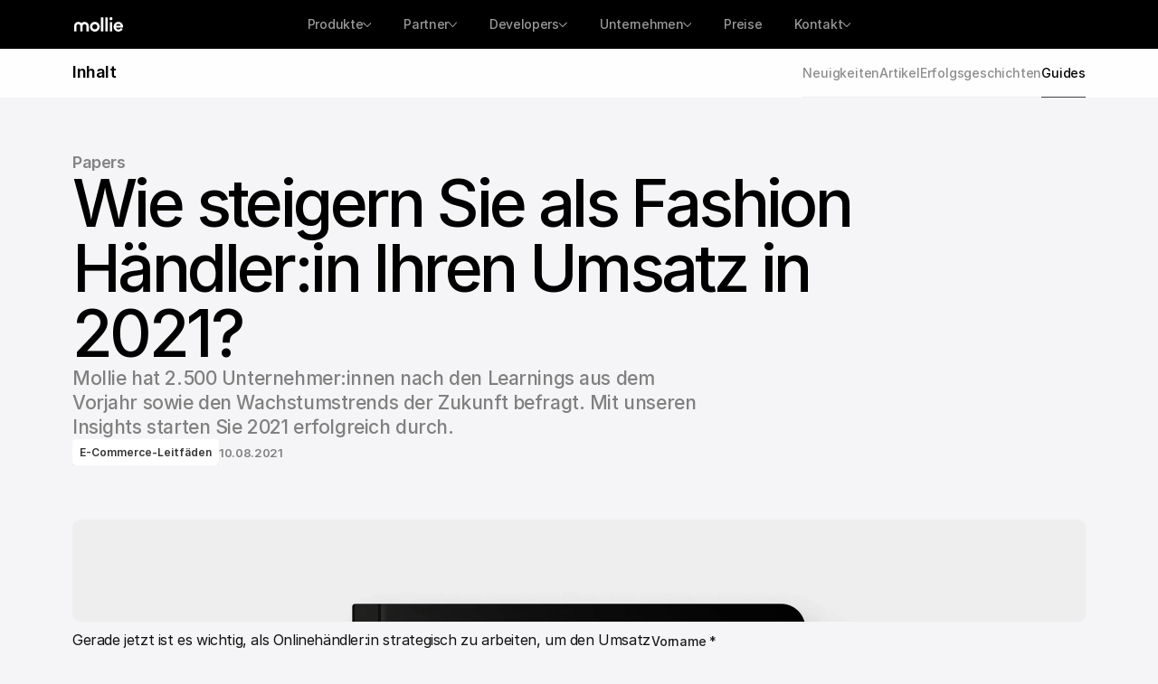

--- FILE ---
content_type: text/html
request_url: https://www.mollie.com/at/papers/growth-trends-fashion
body_size: 52686
content:
<!doctype html>
<!-- Made in Framer · framer.com ✨ -->
<!-- Published Jan 14, 2026, 8:39 AM UTC -->
<html lang="de-AT" data-redirect-timezone="1">
<head>
    <meta charset="utf-8">
    
    
    <script>try{if(localStorage.get("__framer_force_showing_editorbar_since")){const n=document.createElement("link");n.rel = "modulepreload";n.href="https://framer.com/edit/init.mjs";document.head.appendChild(n)}}catch(e){}</script>
    <!-- Start of headStart -->
    <!-- Snippet: legacy-headStart -->
<style>
    .grecaptcha-badge {
        display: none;
    }
</style>
<!-- SnippetEnd: legacy-headStart -->

    <!-- Snippet: legacy-headStart-MvVf9PXB8 --><meta name="robots" content="max-image-preview:large">
<style>
.framer-image{  
  display: block;
  margin-left: auto;
  margin-right: auto;
  width: 100%;}
</style><!-- SnippetEnd: legacy-headStart-MvVf9PXB8 --><!-- End of headStart -->
    <meta name="viewport" content="width=device-width">
    <meta name="generator" content="Framer b322937">
    <title>5 Wachstumstrends im E-Commerce für Mode | Mollie</title>
    <meta name="description" content="Mollie hat 2.500 Unternehmer in ganz Europa zu ihren Online-Wachstumsstrategien befragt. Laden Sie das Whitepaper herunter und entdecken Sie die fünf Trends für Modehändler.">
    <meta name="framer-search-index" content="https://framerusercontent.com/sites/2P5DbCumwy8Y73kg4AGNpB/searchIndex-PHusleosg0r9.json">
    <meta name="framer-search-index-fallback" content="https://framerusercontent.com/sites/2P5DbCumwy8Y73kg4AGNpB/searchIndex-9D0BFGfC3Nru.json">
    <meta name="framer-html-plugin" content="disable">
    <link href="https://framerusercontent.com/images/SeL6IJlQ4Ae7noV1fXjkTlqvo.png" rel="icon" media="(prefers-color-scheme: light)">
    <link href="https://framerusercontent.com/images/SeL6IJlQ4Ae7noV1fXjkTlqvo.png" rel="icon" media="(prefers-color-scheme: dark)">
    <link rel="apple-touch-icon" href="https://framerusercontent.com/images/qv5pP6IyH5pkUJsKlgG23E4RbBM.png">
    <!-- Open Graph / Facebook -->
    <meta property="og:type" content="website">
    <meta property="og:title" content="5 Wachstumstrends im E-Commerce für Mode | Mollie">
    <meta property="og:description" content="Mollie hat 2.500 Unternehmer in ganz Europa zu ihren Online-Wachstumsstrategien befragt. Laden Sie das Whitepaper herunter und entdecken Sie die fünf Trends für Modehändler.">
    <meta property="og:image" content="https://framerusercontent.com/images/s1RcLaAewtwYRdAHf87m0xlM3v4.jpg?width=3380&amp;height=1890">
    <!-- Twitter -->
    <meta name="twitter:card" content="summary_large_image">
    <meta name="twitter:title" content="5 Wachstumstrends im E-Commerce für Mode | Mollie">
    <meta name="twitter:description" content="Mollie hat 2.500 Unternehmer in ganz Europa zu ihren Online-Wachstumsstrategien befragt. Laden Sie das Whitepaper herunter und entdecken Sie die fünf Trends für Modehändler.">
    <meta name="twitter:image" content="https://framerusercontent.com/images/s1RcLaAewtwYRdAHf87m0xlM3v4.jpg?width=3380&amp;height=1890">
    
    <style data-framer-font-css>/* latin */
@font-face {
  font-family: 'Adamina';
  font-style: normal;
  font-weight: 400;
  font-display: swap;
  src: url(https://fonts.gstatic.com/s/adamina/v22/j8_r6-DH1bjoc-dwi-3UEA.woff2) format('woff2');
  unicode-range: U+0000-00FF, U+0131, U+0152-0153, U+02BB-02BC, U+02C6, U+02DA, U+02DC, U+0304, U+0308, U+0329, U+2000-206F, U+20AC, U+2122, U+2191, U+2193, U+2212, U+2215, U+FEFF, U+FFFD;
}
/* cyrillic-ext */
@font-face {
  font-family: 'Bitter';
  font-style: normal;
  font-weight: 400;
  font-display: swap;
  src: url(https://fonts.gstatic.com/s/bitter/v40/raxhHiqOu8IVPmnRc6SY1KXhnF_Y8fbfOLXOXWh2.woff2) format('woff2');
  unicode-range: U+0460-052F, U+1C80-1C8A, U+20B4, U+2DE0-2DFF, U+A640-A69F, U+FE2E-FE2F;
}
/* cyrillic */
@font-face {
  font-family: 'Bitter';
  font-style: normal;
  font-weight: 400;
  font-display: swap;
  src: url(https://fonts.gstatic.com/s/bitter/v40/raxhHiqOu8IVPmnRc6SY1KXhnF_Y8fbfOLzOXWh2.woff2) format('woff2');
  unicode-range: U+0301, U+0400-045F, U+0490-0491, U+04B0-04B1, U+2116;
}
/* vietnamese */
@font-face {
  font-family: 'Bitter';
  font-style: normal;
  font-weight: 400;
  font-display: swap;
  src: url(https://fonts.gstatic.com/s/bitter/v40/raxhHiqOu8IVPmnRc6SY1KXhnF_Y8fbfOLfOXWh2.woff2) format('woff2');
  unicode-range: U+0102-0103, U+0110-0111, U+0128-0129, U+0168-0169, U+01A0-01A1, U+01AF-01B0, U+0300-0301, U+0303-0304, U+0308-0309, U+0323, U+0329, U+1EA0-1EF9, U+20AB;
}
/* latin-ext */
@font-face {
  font-family: 'Bitter';
  font-style: normal;
  font-weight: 400;
  font-display: swap;
  src: url(https://fonts.gstatic.com/s/bitter/v40/raxhHiqOu8IVPmnRc6SY1KXhnF_Y8fbfOLbOXWh2.woff2) format('woff2');
  unicode-range: U+0100-02BA, U+02BD-02C5, U+02C7-02CC, U+02CE-02D7, U+02DD-02FF, U+0304, U+0308, U+0329, U+1D00-1DBF, U+1E00-1E9F, U+1EF2-1EFF, U+2020, U+20A0-20AB, U+20AD-20C0, U+2113, U+2C60-2C7F, U+A720-A7FF;
}
/* latin */
@font-face {
  font-family: 'Bitter';
  font-style: normal;
  font-weight: 400;
  font-display: swap;
  src: url(https://fonts.gstatic.com/s/bitter/v40/raxhHiqOu8IVPmnRc6SY1KXhnF_Y8fbfOLjOXQ.woff2) format('woff2');
  unicode-range: U+0000-00FF, U+0131, U+0152-0153, U+02BB-02BC, U+02C6, U+02DA, U+02DC, U+0304, U+0308, U+0329, U+2000-206F, U+20AC, U+2122, U+2191, U+2193, U+2212, U+2215, U+FEFF, U+FFFD;
}
/* cyrillic-ext */
@font-face {
  font-family: 'Inter Tight';
  font-style: normal;
  font-weight: 400;
  font-display: swap;
  src: url(https://fonts.gstatic.com/s/intertight/v9/NGSnv5HMAFg6IuGlBNMjxJEL2VmU3NS7Z2mjDw-aVi5SkK8.woff2) format('woff2');
  unicode-range: U+0460-052F, U+1C80-1C8A, U+20B4, U+2DE0-2DFF, U+A640-A69F, U+FE2E-FE2F;
}
/* cyrillic */
@font-face {
  font-family: 'Inter Tight';
  font-style: normal;
  font-weight: 400;
  font-display: swap;
  src: url(https://fonts.gstatic.com/s/intertight/v9/NGSnv5HMAFg6IuGlBNMjxJEL2VmU3NS7Z2mjDw-aXy5SkK8.woff2) format('woff2');
  unicode-range: U+0301, U+0400-045F, U+0490-0491, U+04B0-04B1, U+2116;
}
/* greek-ext */
@font-face {
  font-family: 'Inter Tight';
  font-style: normal;
  font-weight: 400;
  font-display: swap;
  src: url(https://fonts.gstatic.com/s/intertight/v9/NGSnv5HMAFg6IuGlBNMjxJEL2VmU3NS7Z2mjDw-aVy5SkK8.woff2) format('woff2');
  unicode-range: U+1F00-1FFF;
}
/* greek */
@font-face {
  font-family: 'Inter Tight';
  font-style: normal;
  font-weight: 400;
  font-display: swap;
  src: url(https://fonts.gstatic.com/s/intertight/v9/NGSnv5HMAFg6IuGlBNMjxJEL2VmU3NS7Z2mjDw-aWC5SkK8.woff2) format('woff2');
  unicode-range: U+0370-0377, U+037A-037F, U+0384-038A, U+038C, U+038E-03A1, U+03A3-03FF;
}
/* vietnamese */
@font-face {
  font-family: 'Inter Tight';
  font-style: normal;
  font-weight: 400;
  font-display: swap;
  src: url(https://fonts.gstatic.com/s/intertight/v9/NGSnv5HMAFg6IuGlBNMjxJEL2VmU3NS7Z2mjDw-aVC5SkK8.woff2) format('woff2');
  unicode-range: U+0102-0103, U+0110-0111, U+0128-0129, U+0168-0169, U+01A0-01A1, U+01AF-01B0, U+0300-0301, U+0303-0304, U+0308-0309, U+0323, U+0329, U+1EA0-1EF9, U+20AB;
}
/* latin-ext */
@font-face {
  font-family: 'Inter Tight';
  font-style: normal;
  font-weight: 400;
  font-display: swap;
  src: url(https://fonts.gstatic.com/s/intertight/v9/NGSnv5HMAFg6IuGlBNMjxJEL2VmU3NS7Z2mjDw-aVS5SkK8.woff2) format('woff2');
  unicode-range: U+0100-02BA, U+02BD-02C5, U+02C7-02CC, U+02CE-02D7, U+02DD-02FF, U+0304, U+0308, U+0329, U+1D00-1DBF, U+1E00-1E9F, U+1EF2-1EFF, U+2020, U+20A0-20AB, U+20AD-20C0, U+2113, U+2C60-2C7F, U+A720-A7FF;
}
/* latin */
@font-face {
  font-family: 'Inter Tight';
  font-style: normal;
  font-weight: 400;
  font-display: swap;
  src: url(https://fonts.gstatic.com/s/intertight/v9/NGSnv5HMAFg6IuGlBNMjxJEL2VmU3NS7Z2mjDw-aWy5S.woff2) format('woff2');
  unicode-range: U+0000-00FF, U+0131, U+0152-0153, U+02BB-02BC, U+02C6, U+02DA, U+02DC, U+0304, U+0308, U+0329, U+2000-206F, U+20AC, U+2122, U+2191, U+2193, U+2212, U+2215, U+FEFF, U+FFFD;
}
/* latin-ext */
@font-face {
  font-family: 'Lato';
  font-style: normal;
  font-weight: 400;
  font-display: swap;
  src: url(https://fonts.gstatic.com/s/lato/v25/S6uyw4BMUTPHjxAwXjeu.woff2) format('woff2');
  unicode-range: U+0100-02BA, U+02BD-02C5, U+02C7-02CC, U+02CE-02D7, U+02DD-02FF, U+0304, U+0308, U+0329, U+1D00-1DBF, U+1E00-1E9F, U+1EF2-1EFF, U+2020, U+20A0-20AB, U+20AD-20C0, U+2113, U+2C60-2C7F, U+A720-A7FF;
}
/* latin */
@font-face {
  font-family: 'Lato';
  font-style: normal;
  font-weight: 400;
  font-display: swap;
  src: url(https://fonts.gstatic.com/s/lato/v25/S6uyw4BMUTPHjx4wXg.woff2) format('woff2');
  unicode-range: U+0000-00FF, U+0131, U+0152-0153, U+02BB-02BC, U+02C6, U+02DA, U+02DC, U+0304, U+0308, U+0329, U+2000-206F, U+20AC, U+2122, U+2191, U+2193, U+2212, U+2215, U+FEFF, U+FFFD;
}
/* latin-ext */
@font-face {
  font-family: 'Lato';
  font-style: normal;
  font-weight: 700;
  font-display: swap;
  src: url(https://fonts.gstatic.com/s/lato/v25/S6u9w4BMUTPHh6UVSwaPGR_p.woff2) format('woff2');
  unicode-range: U+0100-02BA, U+02BD-02C5, U+02C7-02CC, U+02CE-02D7, U+02DD-02FF, U+0304, U+0308, U+0329, U+1D00-1DBF, U+1E00-1E9F, U+1EF2-1EFF, U+2020, U+20A0-20AB, U+20AD-20C0, U+2113, U+2C60-2C7F, U+A720-A7FF;
}
/* latin */
@font-face {
  font-family: 'Lato';
  font-style: normal;
  font-weight: 700;
  font-display: swap;
  src: url(https://fonts.gstatic.com/s/lato/v25/S6u9w4BMUTPHh6UVSwiPGQ.woff2) format('woff2');
  unicode-range: U+0000-00FF, U+0131, U+0152-0153, U+02BB-02BC, U+02C6, U+02DA, U+02DC, U+0304, U+0308, U+0329, U+2000-206F, U+20AC, U+2122, U+2191, U+2193, U+2212, U+2215, U+FEFF, U+FFFD;
}
/* cyrillic-ext */
@font-face {
  font-family: 'Fragment Mono';
  font-style: normal;
  font-weight: 400;
  src: url(https://fonts.gstatic.com/s/fragmentmono/v6/4iCr6K5wfMRRjxp0DA6-2CLnB45HhrUI.woff2) format('woff2');
  unicode-range: U+0460-052F, U+1C80-1C8A, U+20B4, U+2DE0-2DFF, U+A640-A69F, U+FE2E-FE2F;
}
/* latin-ext */
@font-face {
  font-family: 'Fragment Mono';
  font-style: normal;
  font-weight: 400;
  src: url(https://fonts.gstatic.com/s/fragmentmono/v6/4iCr6K5wfMRRjxp0DA6-2CLnB41HhrUI.woff2) format('woff2');
  unicode-range: U+0100-02BA, U+02BD-02C5, U+02C7-02CC, U+02CE-02D7, U+02DD-02FF, U+0304, U+0308, U+0329, U+1D00-1DBF, U+1E00-1E9F, U+1EF2-1EFF, U+2020, U+20A0-20AB, U+20AD-20C0, U+2113, U+2C60-2C7F, U+A720-A7FF;
}
/* latin */
@font-face {
  font-family: 'Fragment Mono';
  font-style: normal;
  font-weight: 400;
  src: url(https://fonts.gstatic.com/s/fragmentmono/v6/4iCr6K5wfMRRjxp0DA6-2CLnB4NHhg.woff2) format('woff2');
  unicode-range: U+0000-00FF, U+0131, U+0152-0153, U+02BB-02BC, U+02C6, U+02DA, U+02DC, U+0304, U+0308, U+0329, U+2000-206F, U+20AC, U+2122, U+2191, U+2193, U+2212, U+2215, U+FEFF, U+FFFD;
}
/* cyrillic-ext */
@font-face {
  font-family: 'IBM Plex Mono';
  font-style: normal;
  font-weight: 500;
  src: url(https://fonts.gstatic.com/s/ibmplexmono/v20/-F6qfjptAgt5VM-kVkqdyU8n3twJwl1FgtIU.woff2) format('woff2');
  unicode-range: U+0460-052F, U+1C80-1C8A, U+20B4, U+2DE0-2DFF, U+A640-A69F, U+FE2E-FE2F;
}
/* cyrillic */
@font-face {
  font-family: 'IBM Plex Mono';
  font-style: normal;
  font-weight: 500;
  src: url(https://fonts.gstatic.com/s/ibmplexmono/v20/-F6qfjptAgt5VM-kVkqdyU8n3twJwlRFgtIU.woff2) format('woff2');
  unicode-range: U+0301, U+0400-045F, U+0490-0491, U+04B0-04B1, U+2116;
}
/* vietnamese */
@font-face {
  font-family: 'IBM Plex Mono';
  font-style: normal;
  font-weight: 500;
  src: url(https://fonts.gstatic.com/s/ibmplexmono/v20/-F6qfjptAgt5VM-kVkqdyU8n3twJwl9FgtIU.woff2) format('woff2');
  unicode-range: U+0102-0103, U+0110-0111, U+0128-0129, U+0168-0169, U+01A0-01A1, U+01AF-01B0, U+0300-0301, U+0303-0304, U+0308-0309, U+0323, U+0329, U+1EA0-1EF9, U+20AB;
}
/* latin-ext */
@font-face {
  font-family: 'IBM Plex Mono';
  font-style: normal;
  font-weight: 500;
  src: url(https://fonts.gstatic.com/s/ibmplexmono/v20/-F6qfjptAgt5VM-kVkqdyU8n3twJwl5FgtIU.woff2) format('woff2');
  unicode-range: U+0100-02BA, U+02BD-02C5, U+02C7-02CC, U+02CE-02D7, U+02DD-02FF, U+0304, U+0308, U+0329, U+1D00-1DBF, U+1E00-1E9F, U+1EF2-1EFF, U+2020, U+20A0-20AB, U+20AD-20C0, U+2113, U+2C60-2C7F, U+A720-A7FF;
}
/* latin */
@font-face {
  font-family: 'IBM Plex Mono';
  font-style: normal;
  font-weight: 500;
  src: url(https://fonts.gstatic.com/s/ibmplexmono/v20/-F6qfjptAgt5VM-kVkqdyU8n3twJwlBFgg.woff2) format('woff2');
  unicode-range: U+0000-00FF, U+0131, U+0152-0153, U+02BB-02BC, U+02C6, U+02DA, U+02DC, U+0304, U+0308, U+0329, U+2000-206F, U+20AC, U+2122, U+2191, U+2193, U+2212, U+2215, U+FEFF, U+FFFD;
}

@font-face { font-family: "Runalto Semi Bold"; src: url("https://framerusercontent.com/assets/HPEkufONW1nTWtbuuVQnTsnpw.woff2"); font-display: swap; font-style: normal; font-weight: 600 }
@font-face { font-family: "Runalto Regular"; src: url("https://framerusercontent.com/assets/5fHyh4gJZjgWSzB7XjJl5372R3o.woff2"); font-display: swap }
@font-face { font-family: "Inter"; src: url("https://framerusercontent.com/assets/5vvr9Vy74if2I6bQbJvbw7SY1pQ.woff2"); font-display: swap; font-style: normal; font-weight: 400; unicode-range: U+0460-052F, U+1C80-1C88, U+20B4, U+2DE0-2DFF, U+A640-A69F, U+FE2E-FE2F }
@font-face { font-family: "Inter"; src: url("https://framerusercontent.com/assets/EOr0mi4hNtlgWNn9if640EZzXCo.woff2"); font-display: swap; font-style: normal; font-weight: 400; unicode-range: U+0301, U+0400-045F, U+0490-0491, U+04B0-04B1, U+2116 }
@font-face { font-family: "Inter"; src: url("https://framerusercontent.com/assets/Y9k9QrlZAqio88Klkmbd8VoMQc.woff2"); font-display: swap; font-style: normal; font-weight: 400; unicode-range: U+1F00-1FFF }
@font-face { font-family: "Inter"; src: url("https://framerusercontent.com/assets/OYrD2tBIBPvoJXiIHnLoOXnY9M.woff2"); font-display: swap; font-style: normal; font-weight: 400; unicode-range: U+0370-03FF }
@font-face { font-family: "Inter"; src: url("https://framerusercontent.com/assets/JeYwfuaPfZHQhEG8U5gtPDZ7WQ.woff2"); font-display: swap; font-style: normal; font-weight: 400; unicode-range: U+0100-024F, U+0259, U+1E00-1EFF, U+2020, U+20A0-20AB, U+20AD-20CF, U+2113, U+2C60-2C7F, U+A720-A7FF }
@font-face { font-family: "Inter"; src: url("https://framerusercontent.com/assets/GrgcKwrN6d3Uz8EwcLHZxwEfC4.woff2"); font-display: swap; font-style: normal; font-weight: 400; unicode-range: U+0000-00FF, U+0131, U+0152-0153, U+02BB-02BC, U+02C6, U+02DA, U+02DC, U+2000-206F, U+2070, U+2074-207E, U+2080-208E, U+20AC, U+2122, U+2191, U+2193, U+2212, U+2215, U+FEFF, U+FFFD }
@font-face { font-family: "Inter"; src: url("https://framerusercontent.com/assets/b6Y37FthZeALduNqHicBT6FutY.woff2"); font-display: swap; font-style: normal; font-weight: 400; unicode-range: U+0102-0103, U+0110-0111, U+0128-0129, U+0168-0169, U+01A0-01A1, U+01AF-01B0, U+1EA0-1EF9, U+20AB }
@font-face { font-family: "Inter"; src: url("https://framerusercontent.com/assets/DpPBYI0sL4fYLgAkX8KXOPVt7c.woff2"); font-display: swap; font-style: normal; font-weight: 700; unicode-range: U+0460-052F, U+1C80-1C88, U+20B4, U+2DE0-2DFF, U+A640-A69F, U+FE2E-FE2F }
@font-face { font-family: "Inter"; src: url("https://framerusercontent.com/assets/4RAEQdEOrcnDkhHiiCbJOw92Lk.woff2"); font-display: swap; font-style: normal; font-weight: 700; unicode-range: U+0301, U+0400-045F, U+0490-0491, U+04B0-04B1, U+2116 }
@font-face { font-family: "Inter"; src: url("https://framerusercontent.com/assets/1K3W8DizY3v4emK8Mb08YHxTbs.woff2"); font-display: swap; font-style: normal; font-weight: 700; unicode-range: U+1F00-1FFF }
@font-face { font-family: "Inter"; src: url("https://framerusercontent.com/assets/tUSCtfYVM1I1IchuyCwz9gDdQ.woff2"); font-display: swap; font-style: normal; font-weight: 700; unicode-range: U+0370-03FF }
@font-face { font-family: "Inter"; src: url("https://framerusercontent.com/assets/VgYFWiwsAC5OYxAycRXXvhze58.woff2"); font-display: swap; font-style: normal; font-weight: 700; unicode-range: U+0100-024F, U+0259, U+1E00-1EFF, U+2020, U+20A0-20AB, U+20AD-20CF, U+2113, U+2C60-2C7F, U+A720-A7FF }
@font-face { font-family: "Inter"; src: url("https://framerusercontent.com/assets/syRNPWzAMIrcJ3wIlPIP43KjQs.woff2"); font-display: swap; font-style: normal; font-weight: 700; unicode-range: U+0000-00FF, U+0131, U+0152-0153, U+02BB-02BC, U+02C6, U+02DA, U+02DC, U+2000-206F, U+2070, U+2074-207E, U+2080-208E, U+20AC, U+2122, U+2191, U+2193, U+2212, U+2215, U+FEFF, U+FFFD }
@font-face { font-family: "Inter"; src: url("https://framerusercontent.com/assets/GIryZETIX4IFypco5pYZONKhJIo.woff2"); font-display: swap; font-style: normal; font-weight: 700; unicode-range: U+0102-0103, U+0110-0111, U+0128-0129, U+0168-0169, U+01A0-01A1, U+01AF-01B0, U+1EA0-1EF9, U+20AB }
@font-face { font-family: "Inter Variable"; src: url("https://framerusercontent.com/assets/mYcqTSergLb16PdbJJQMl9ebYm4.woff2"); font-display: swap; font-style: normal; font-weight: 400; unicode-range: U+0460-052F, U+1C80-1C88, U+20B4, U+2DE0-2DFF, U+A640-A69F, U+FE2E-FE2F }
@font-face { font-family: "Inter Variable"; src: url("https://framerusercontent.com/assets/ZRl8AlxwsX1m7xS1eJCiSPbztg.woff2"); font-display: swap; font-style: normal; font-weight: 400; unicode-range: U+0301, U+0400-045F, U+0490-0491, U+04B0-04B1, U+2116 }
@font-face { font-family: "Inter Variable"; src: url("https://framerusercontent.com/assets/nhSQpBRqFmXNUBY2p5SENQ8NplQ.woff2"); font-display: swap; font-style: normal; font-weight: 400; unicode-range: U+1F00-1FFF }
@font-face { font-family: "Inter Variable"; src: url("https://framerusercontent.com/assets/DYHjxG0qXjopUuruoacfl5SA.woff2"); font-display: swap; font-style: normal; font-weight: 400; unicode-range: U+0370-03FF }
@font-face { font-family: "Inter Variable"; src: url("https://framerusercontent.com/assets/s7NH6sl7w4NU984r5hcmo1tPSYo.woff2"); font-display: swap; font-style: normal; font-weight: 400; unicode-range: U+0100-024F, U+0259, U+1E00-1EFF, U+2020, U+20A0-20AB, U+20AD-20CF, U+2113, U+2C60-2C7F, U+A720-A7FF }
@font-face { font-family: "Inter Variable"; src: url("https://framerusercontent.com/assets/7lw0VWkeXrGYJT05oB3DsFy8BaY.woff2"); font-display: swap; font-style: normal; font-weight: 400; unicode-range: U+0000-00FF, U+0131, U+0152-0153, U+02BB-02BC, U+02C6, U+02DA, U+02DC, U+2000-206F, U+2070, U+2074-207E, U+2080-208E, U+20AC, U+2122, U+2191, U+2193, U+2212, U+2215, U+FEFF, U+FFFD }
@font-face { font-family: "Inter Variable"; src: url("https://framerusercontent.com/assets/wx5nfqEgOXnxuFaxB0Mn9OhmcZA.woff2"); font-display: swap; font-style: normal; font-weight: 400; unicode-range: U+0102-0103, U+0110-0111, U+0128-0129, U+0168-0169, U+01A0-01A1, U+01AF-01B0, U+1EA0-1EF9, U+20AB }
@font-face { font-family: "Inter"; src: url("https://framerusercontent.com/assets/5A3Ce6C9YYmCjpQx9M4inSaKU.woff2"); font-display: swap; font-style: normal; font-weight: 500; unicode-range: U+0460-052F, U+1C80-1C88, U+20B4, U+2DE0-2DFF, U+A640-A69F, U+FE2E-FE2F }
@font-face { font-family: "Inter"; src: url("https://framerusercontent.com/assets/Qx95Xyt0Ka3SGhinnbXIGpEIyP4.woff2"); font-display: swap; font-style: normal; font-weight: 500; unicode-range: U+0301, U+0400-045F, U+0490-0491, U+04B0-04B1, U+2116 }
@font-face { font-family: "Inter"; src: url("https://framerusercontent.com/assets/6mJuEAguuIuMog10gGvH5d3cl8.woff2"); font-display: swap; font-style: normal; font-weight: 500; unicode-range: U+1F00-1FFF }
@font-face { font-family: "Inter"; src: url("https://framerusercontent.com/assets/xYYWaj7wCU5zSQH0eXvSaS19wo.woff2"); font-display: swap; font-style: normal; font-weight: 500; unicode-range: U+0370-03FF }
@font-face { font-family: "Inter"; src: url("https://framerusercontent.com/assets/otTaNuNpVK4RbdlT7zDDdKvQBA.woff2"); font-display: swap; font-style: normal; font-weight: 500; unicode-range: U+0100-024F, U+0259, U+1E00-1EFF, U+2020, U+20A0-20AB, U+20AD-20CF, U+2113, U+2C60-2C7F, U+A720-A7FF }
@font-face { font-family: "Inter"; src: url("https://framerusercontent.com/assets/UjlFhCnUjxhNfep4oYBPqnEssyo.woff2"); font-display: swap; font-style: normal; font-weight: 500; unicode-range: U+0000-00FF, U+0131, U+0152-0153, U+02BB-02BC, U+02C6, U+02DA, U+02DC, U+2000-206F, U+2070, U+2074-207E, U+2080-208E, U+20AC, U+2122, U+2191, U+2193, U+2212, U+2215, U+FEFF, U+FFFD }
@font-face { font-family: "Inter"; src: url("https://framerusercontent.com/assets/DolVirEGb34pEXEp8t8FQBSK4.woff2"); font-display: swap; font-style: normal; font-weight: 500; unicode-range: U+0102-0103, U+0110-0111, U+0128-0129, U+0168-0169, U+01A0-01A1, U+01AF-01B0, U+1EA0-1EF9, U+20AB }
@font-face { font-family: "Inter"; src: url("https://framerusercontent.com/assets/hyOgCu0Xnghbimh0pE8QTvtt2AU.woff2"); font-display: swap; font-style: normal; font-weight: 600; unicode-range: U+0460-052F, U+1C80-1C88, U+20B4, U+2DE0-2DFF, U+A640-A69F, U+FE2E-FE2F }
@font-face { font-family: "Inter"; src: url("https://framerusercontent.com/assets/NeGmSOXrPBfEFIy5YZeHq17LEDA.woff2"); font-display: swap; font-style: normal; font-weight: 600; unicode-range: U+0301, U+0400-045F, U+0490-0491, U+04B0-04B1, U+2116 }
@font-face { font-family: "Inter"; src: url("https://framerusercontent.com/assets/oYaAX5himiTPYuN8vLWnqBbfD2s.woff2"); font-display: swap; font-style: normal; font-weight: 600; unicode-range: U+1F00-1FFF }
@font-face { font-family: "Inter"; src: url("https://framerusercontent.com/assets/lEJLP4R0yuCaMCjSXYHtJw72M.woff2"); font-display: swap; font-style: normal; font-weight: 600; unicode-range: U+0370-03FF }
@font-face { font-family: "Inter"; src: url("https://framerusercontent.com/assets/cRJyLNuTJR5jbyKzGi33wU9cqIQ.woff2"); font-display: swap; font-style: normal; font-weight: 600; unicode-range: U+0100-024F, U+0259, U+1E00-1EFF, U+2020, U+20A0-20AB, U+20AD-20CF, U+2113, U+2C60-2C7F, U+A720-A7FF }
@font-face { font-family: "Inter"; src: url("https://framerusercontent.com/assets/yDtI2UI8XcEg1W2je9XPN3Noo.woff2"); font-display: swap; font-style: normal; font-weight: 600; unicode-range: U+0000-00FF, U+0131, U+0152-0153, U+02BB-02BC, U+02C6, U+02DA, U+02DC, U+2000-206F, U+2070, U+2074-207E, U+2080-208E, U+20AC, U+2122, U+2191, U+2193, U+2212, U+2215, U+FEFF, U+FFFD }
@font-face { font-family: "Inter"; src: url("https://framerusercontent.com/assets/A0Wcc7NgXMjUuFdquHDrIZpzZw0.woff2"); font-display: swap; font-style: normal; font-weight: 600; unicode-range: U+0102-0103, U+0110-0111, U+0128-0129, U+0168-0169, U+01A0-01A1, U+01AF-01B0, U+1EA0-1EF9, U+20AB }
@font-face { font-family: "Inter"; src: url("https://framerusercontent.com/assets/mkY5Sgyq51ik0AMrSBwhm9DJg.woff2"); font-style: normal; font-weight: 900; unicode-range: U+0460-052F, U+1C80-1C88, U+20B4, U+2DE0-2DFF, U+A640-A69F, U+FE2E-FE2F }
@font-face { font-family: "Inter"; src: url("https://framerusercontent.com/assets/X5hj6qzcHUYv7h1390c8Rhm6550.woff2"); font-style: normal; font-weight: 900; unicode-range: U+0301, U+0400-045F, U+0490-0491, U+04B0-04B1, U+2116 }
@font-face { font-family: "Inter"; src: url("https://framerusercontent.com/assets/gQhNpS3tN86g8RcVKYUUaKt2oMQ.woff2"); font-style: normal; font-weight: 900; unicode-range: U+1F00-1FFF }
@font-face { font-family: "Inter"; src: url("https://framerusercontent.com/assets/cugnVhSraaRyANCaUtI5FV17wk.woff2"); font-style: normal; font-weight: 900; unicode-range: U+0370-03FF }
@font-face { font-family: "Inter"; src: url("https://framerusercontent.com/assets/5HcVoGak8k5agFJSaKa4floXVu0.woff2"); font-style: normal; font-weight: 900; unicode-range: U+0100-024F, U+0259, U+1E00-1EFF, U+2020, U+20A0-20AB, U+20AD-20CF, U+2113, U+2C60-2C7F, U+A720-A7FF }
@font-face { font-family: "Inter"; src: url("https://framerusercontent.com/assets/rZ5DdENNqIdFTIyQQiP5isO7M.woff2"); font-style: normal; font-weight: 900; unicode-range: U+0000-00FF, U+0131, U+0152-0153, U+02BB-02BC, U+02C6, U+02DA, U+02DC, U+2000-206F, U+2070, U+2074-207E, U+2080-208E, U+20AC, U+2122, U+2191, U+2193, U+2212, U+2215, U+FEFF, U+FFFD }
@font-face { font-family: "Inter"; src: url("https://framerusercontent.com/assets/P2Bw01CtL0b9wqygO0sSVogWbo.woff2"); font-style: normal; font-weight: 900; unicode-range: U+0102-0103, U+0110-0111, U+0128-0129, U+0168-0169, U+01A0-01A1, U+01AF-01B0, U+1EA0-1EF9, U+20AB }
@font-face { font-family: "Inter"; src: url("https://framerusercontent.com/assets/d3tHnaQIAeqiE5hGcRw4mmgWYU.woff2"); font-display: swap; font-style: normal; font-weight: 500; unicode-range: U+0000-00FF, U+0131, U+0152-0153, U+02BB-02BC, U+02C6, U+02DA, U+02DC, U+2000-206F, U+2074, U+20AC, U+2122, U+2191, U+2193, U+2212, U+2215, U+FEFF, U+FFFD }
@font-face { font-family: "Inter"; src: url("https://framerusercontent.com/assets/H89BbHkbHDzlxZzxi8uPzTsp90.woff2"); font-display: swap; font-style: italic; font-weight: 700; unicode-range: U+0460-052F, U+1C80-1C88, U+20B4, U+2DE0-2DFF, U+A640-A69F, U+FE2E-FE2F }
@font-face { font-family: "Inter"; src: url("https://framerusercontent.com/assets/u6gJwDuwB143kpNK1T1MDKDWkMc.woff2"); font-display: swap; font-style: italic; font-weight: 700; unicode-range: U+0301, U+0400-045F, U+0490-0491, U+04B0-04B1, U+2116 }
@font-face { font-family: "Inter"; src: url("https://framerusercontent.com/assets/43sJ6MfOPh1LCJt46OvyDuSbA6o.woff2"); font-display: swap; font-style: italic; font-weight: 700; unicode-range: U+1F00-1FFF }
@font-face { font-family: "Inter"; src: url("https://framerusercontent.com/assets/wccHG0r4gBDAIRhfHiOlq6oEkqw.woff2"); font-display: swap; font-style: italic; font-weight: 700; unicode-range: U+0370-03FF }
@font-face { font-family: "Inter"; src: url("https://framerusercontent.com/assets/WZ367JPwf9bRW6LdTHN8rXgSjw.woff2"); font-display: swap; font-style: italic; font-weight: 700; unicode-range: U+0100-024F, U+0259, U+1E00-1EFF, U+2020, U+20A0-20AB, U+20AD-20CF, U+2113, U+2C60-2C7F, U+A720-A7FF }
@font-face { font-family: "Inter"; src: url("https://framerusercontent.com/assets/ia3uin3hQWqDrVloC1zEtYHWw.woff2"); font-display: swap; font-style: italic; font-weight: 700; unicode-range: U+0000-00FF, U+0131, U+0152-0153, U+02BB-02BC, U+02C6, U+02DA, U+02DC, U+2000-206F, U+2070, U+2074-207E, U+2080-208E, U+20AC, U+2122, U+2191, U+2193, U+2212, U+2215, U+FEFF, U+FFFD }
@font-face { font-family: "Inter"; src: url("https://framerusercontent.com/assets/2A4Xx7CngadFGlVV4xrO06OBHY.woff2"); font-display: swap; font-style: italic; font-weight: 700; unicode-range: U+0102-0103, U+0110-0111, U+0128-0129, U+0168-0169, U+01A0-01A1, U+01AF-01B0, U+1EA0-1EF9, U+20AB }
@font-face { font-family: "Inter"; src: url("https://framerusercontent.com/assets/khkJkwSL66WFg8SX6Wa726c.woff2"); font-display: swap; font-style: italic; font-weight: 500; unicode-range: U+0460-052F, U+1C80-1C88, U+20B4, U+2DE0-2DFF, U+A640-A69F, U+FE2E-FE2F }
@font-face { font-family: "Inter"; src: url("https://framerusercontent.com/assets/0E7IMbDzcGABpBwwqNEt60wU0w.woff2"); font-display: swap; font-style: italic; font-weight: 500; unicode-range: U+0301, U+0400-045F, U+0490-0491, U+04B0-04B1, U+2116 }
@font-face { font-family: "Inter"; src: url("https://framerusercontent.com/assets/NTJ0nQgIF0gcDelS14zQ9NR9Q.woff2"); font-display: swap; font-style: italic; font-weight: 500; unicode-range: U+1F00-1FFF }
@font-face { font-family: "Inter"; src: url("https://framerusercontent.com/assets/QrcNhgEPfRl0LS8qz5Ln8olanl8.woff2"); font-display: swap; font-style: italic; font-weight: 500; unicode-range: U+0370-03FF }
@font-face { font-family: "Inter"; src: url("https://framerusercontent.com/assets/JEXmejW8mXOYMtt0hyRg811kHac.woff2"); font-display: swap; font-style: italic; font-weight: 500; unicode-range: U+0100-024F, U+0259, U+1E00-1EFF, U+2020, U+20A0-20AB, U+20AD-20CF, U+2113, U+2C60-2C7F, U+A720-A7FF }
@font-face { font-family: "Inter"; src: url("https://framerusercontent.com/assets/Bo5CNzBv77CafbxOtKIkpw9egw.woff2"); font-display: swap; font-style: italic; font-weight: 500; unicode-range: U+0000-00FF, U+0131, U+0152-0153, U+02BB-02BC, U+02C6, U+02DA, U+02DC, U+2000-206F, U+2070, U+2074-207E, U+2080-208E, U+20AC, U+2122, U+2191, U+2193, U+2212, U+2215, U+FEFF, U+FFFD }
@font-face { font-family: "Inter"; src: url("https://framerusercontent.com/assets/uy9s0iWuxiNnVt8EpTI3gzohpwo.woff2"); font-display: swap; font-style: italic; font-weight: 500; unicode-range: U+0102-0103, U+0110-0111, U+0128-0129, U+0168-0169, U+01A0-01A1, U+01AF-01B0, U+1EA0-1EF9, U+20AB }
@font-face { font-family: "Inter"; src: url("https://framerusercontent.com/assets/CfMzU8w2e7tHgF4T4rATMPuWosA.woff2"); font-display: swap; font-style: italic; font-weight: 400; unicode-range: U+0460-052F, U+1C80-1C88, U+20B4, U+2DE0-2DFF, U+A640-A69F, U+FE2E-FE2F }
@font-face { font-family: "Inter"; src: url("https://framerusercontent.com/assets/867QObYax8ANsfX4TGEVU9YiCM.woff2"); font-display: swap; font-style: italic; font-weight: 400; unicode-range: U+0301, U+0400-045F, U+0490-0491, U+04B0-04B1, U+2116 }
@font-face { font-family: "Inter"; src: url("https://framerusercontent.com/assets/Oyn2ZbENFdnW7mt2Lzjk1h9Zb9k.woff2"); font-display: swap; font-style: italic; font-weight: 400; unicode-range: U+1F00-1FFF }
@font-face { font-family: "Inter"; src: url("https://framerusercontent.com/assets/cdAe8hgZ1cMyLu9g005pAW3xMo.woff2"); font-display: swap; font-style: italic; font-weight: 400; unicode-range: U+0370-03FF }
@font-face { font-family: "Inter"; src: url("https://framerusercontent.com/assets/DOfvtmE1UplCq161m6Hj8CSQYg.woff2"); font-display: swap; font-style: italic; font-weight: 400; unicode-range: U+0100-024F, U+0259, U+1E00-1EFF, U+2020, U+20A0-20AB, U+20AD-20CF, U+2113, U+2C60-2C7F, U+A720-A7FF }
@font-face { font-family: "Inter"; src: url("https://framerusercontent.com/assets/pKRFNWFoZl77qYCAIp84lN1h944.woff2"); font-display: swap; font-style: italic; font-weight: 400; unicode-range: U+0000-00FF, U+0131, U+0152-0153, U+02BB-02BC, U+02C6, U+02DA, U+02DC, U+2000-206F, U+2070, U+2074-207E, U+2080-208E, U+20AC, U+2122, U+2191, U+2193, U+2212, U+2215, U+FEFF, U+FFFD }
@font-face { font-family: "Inter"; src: url("https://framerusercontent.com/assets/tKtBcDnBMevsEEJKdNGhhkLzYo.woff2"); font-display: swap; font-style: italic; font-weight: 400; unicode-range: U+0102-0103, U+0110-0111, U+0128-0129, U+0168-0169, U+01A0-01A1, U+01AF-01B0, U+1EA0-1EF9, U+20AB }
@font-face { font-family: "Inter"; src: url("https://framerusercontent.com/assets/1ZFS7N918ojhhd0nQWdj3jz4w.woff2"); font-display: swap; font-style: normal; font-weight: 600; unicode-range: U+0000-00FF, U+0131, U+0152-0153, U+02BB-02BC, U+02C6, U+02DA, U+02DC, U+2000-206F, U+2074, U+20AC, U+2122, U+2191, U+2193, U+2212, U+2215, U+FEFF, U+FFFD }
@font-face { font-family: "Inter"; src: url("https://framerusercontent.com/assets/NXxvFRoY5LDh3yCm7MEP2jqYk.woff2"); font-style: normal; font-weight: 100; unicode-range: U+0460-052F, U+1C80-1C88, U+20B4, U+2DE0-2DFF, U+A640-A69F, U+FE2E-FE2F }
@font-face { font-family: "Inter"; src: url("https://framerusercontent.com/assets/5CcgcVyoWSqO1THBiISd6oCog.woff2"); font-style: normal; font-weight: 100; unicode-range: U+0301, U+0400-045F, U+0490-0491, U+04B0-04B1, U+2116 }
@font-face { font-family: "Inter"; src: url("https://framerusercontent.com/assets/MF544SVCvk3yNpLIz3pwDXFZPKM.woff2"); font-style: normal; font-weight: 100; unicode-range: U+1F00-1FFF }
@font-face { font-family: "Inter"; src: url("https://framerusercontent.com/assets/TNtxudDBkAm2RXdtU3rvTBwoM.woff2"); font-style: normal; font-weight: 100; unicode-range: U+0370-03FF }
@font-face { font-family: "Inter"; src: url("https://framerusercontent.com/assets/fIabp4VN5z7iJ3lNOz9qfNeQHc.woff2"); font-style: normal; font-weight: 100; unicode-range: U+0100-024F, U+0259, U+1E00-1EFF, U+2020, U+20A0-20AB, U+20AD-20CF, U+2113, U+2C60-2C7F, U+A720-A7FF }
@font-face { font-family: "Inter"; src: url("https://framerusercontent.com/assets/8kSLqTnVCEtjx0nu8PxTD4Nh5UU.woff2"); font-style: normal; font-weight: 100; unicode-range: U+0000-00FF, U+0131, U+0152-0153, U+02BB-02BC, U+02C6, U+02DA, U+02DC, U+2000-206F, U+2070, U+2074-207E, U+2080-208E, U+20AC, U+2122, U+2191, U+2193, U+2212, U+2215, U+FEFF, U+FFFD }
@font-face { font-family: "Inter"; src: url("https://framerusercontent.com/assets/9iRSYClnXA0RMygyIn6yjjWXJw.woff2"); font-style: normal; font-weight: 100; unicode-range: U+0102-0103, U+0110-0111, U+0128-0129, U+0168-0169, U+01A0-01A1, U+01AF-01B0, U+1EA0-1EF9, U+20AB }
@font-face { font-family: "Inter"; src: url("https://framerusercontent.com/assets/MVhJhYeDWxeyqT939zMNyw9p8.woff2"); font-style: normal; font-weight: 200; unicode-range: U+0460-052F, U+1C80-1C88, U+20B4, U+2DE0-2DFF, U+A640-A69F, U+FE2E-FE2F }
@font-face { font-family: "Inter"; src: url("https://framerusercontent.com/assets/WXQXYfAQJIi2pCJACAfWWXfIDqI.woff2"); font-style: normal; font-weight: 200; unicode-range: U+0301, U+0400-045F, U+0490-0491, U+04B0-04B1, U+2116 }
@font-face { font-family: "Inter"; src: url("https://framerusercontent.com/assets/RJeJJARdrtNUtic58kOz7hIgBuE.woff2"); font-style: normal; font-weight: 200; unicode-range: U+1F00-1FFF }
@font-face { font-family: "Inter"; src: url("https://framerusercontent.com/assets/4hBRAuM02i3fsxYDzyNvt5Az2so.woff2"); font-style: normal; font-weight: 200; unicode-range: U+0370-03FF }
@font-face { font-family: "Inter"; src: url("https://framerusercontent.com/assets/fz1JbBffNGgK7BNUI1mmbFBlgA8.woff2"); font-style: normal; font-weight: 200; unicode-range: U+0100-024F, U+0259, U+1E00-1EFF, U+2020, U+20A0-20AB, U+20AD-20CF, U+2113, U+2C60-2C7F, U+A720-A7FF }
@font-face { font-family: "Inter"; src: url("https://framerusercontent.com/assets/Z4sGWU2OKBoXPWulb5P25vULA.woff2"); font-style: normal; font-weight: 200; unicode-range: U+0000-00FF, U+0131, U+0152-0153, U+02BB-02BC, U+02C6, U+02DA, U+02DC, U+2000-206F, U+2070, U+2074-207E, U+2080-208E, U+20AC, U+2122, U+2191, U+2193, U+2212, U+2215, U+FEFF, U+FFFD }
@font-face { font-family: "Inter"; src: url("https://framerusercontent.com/assets/eIZyQwIlHYR0mnMSneEDMtqBPgw.woff2"); font-style: normal; font-weight: 200; unicode-range: U+0102-0103, U+0110-0111, U+0128-0129, U+0168-0169, U+01A0-01A1, U+01AF-01B0, U+1EA0-1EF9, U+20AB }
@font-face { font-family: "Inter"; src: url("https://framerusercontent.com/assets/BkDpl4ghaqvMi1btKFyG2tdbec.woff2"); font-display: swap; font-style: normal; font-weight: 300; unicode-range: U+0460-052F, U+1C80-1C88, U+20B4, U+2DE0-2DFF, U+A640-A69F, U+FE2E-FE2F }
@font-face { font-family: "Inter"; src: url("https://framerusercontent.com/assets/zAMK70AQRFSShJgUiaR5IiIhgzk.woff2"); font-display: swap; font-style: normal; font-weight: 300; unicode-range: U+0301, U+0400-045F, U+0490-0491, U+04B0-04B1, U+2116 }
@font-face { font-family: "Inter"; src: url("https://framerusercontent.com/assets/IETjvc5qzUaRoaruDpPSwCUM8.woff2"); font-display: swap; font-style: normal; font-weight: 300; unicode-range: U+1F00-1FFF }
@font-face { font-family: "Inter"; src: url("https://framerusercontent.com/assets/oLCoaT3ioA0fHdJnWR9W6k7NY.woff2"); font-display: swap; font-style: normal; font-weight: 300; unicode-range: U+0370-03FF }
@font-face { font-family: "Inter"; src: url("https://framerusercontent.com/assets/Sj0PCHQSBjFmEp6NBWg6FNaKc.woff2"); font-display: swap; font-style: normal; font-weight: 300; unicode-range: U+0100-024F, U+0259, U+1E00-1EFF, U+2020, U+20A0-20AB, U+20AD-20CF, U+2113, U+2C60-2C7F, U+A720-A7FF }
@font-face { font-family: "Inter"; src: url("https://framerusercontent.com/assets/aqiiD4LUKkKzXdjGL5UzHq8bo5w.woff2"); font-display: swap; font-style: normal; font-weight: 300; unicode-range: U+0000-00FF, U+0131, U+0152-0153, U+02BB-02BC, U+02C6, U+02DA, U+02DC, U+2000-206F, U+2070, U+2074-207E, U+2080-208E, U+20AC, U+2122, U+2191, U+2193, U+2212, U+2215, U+FEFF, U+FFFD }
@font-face { font-family: "Inter"; src: url("https://framerusercontent.com/assets/H4TfENUY1rh8R9UaSD6vngjJP3M.woff2"); font-display: swap; font-style: normal; font-weight: 300; unicode-range: U+0102-0103, U+0110-0111, U+0128-0129, U+0168-0169, U+01A0-01A1, U+01AF-01B0, U+1EA0-1EF9, U+20AB }
@font-face { font-family: "Inter"; src: url("https://framerusercontent.com/assets/PONfPc6h4EPYwJliXQBmjVx7QxI.woff2"); font-display: swap; font-style: normal; font-weight: 800; unicode-range: U+0460-052F, U+1C80-1C88, U+20B4, U+2DE0-2DFF, U+A640-A69F, U+FE2E-FE2F }
@font-face { font-family: "Inter"; src: url("https://framerusercontent.com/assets/zsnJN7Z1wdzUvepJniD3rbvJIyU.woff2"); font-display: swap; font-style: normal; font-weight: 800; unicode-range: U+0301, U+0400-045F, U+0490-0491, U+04B0-04B1, U+2116 }
@font-face { font-family: "Inter"; src: url("https://framerusercontent.com/assets/UrzZBOy7RyJEWAZGduzOeHiHuY.woff2"); font-display: swap; font-style: normal; font-weight: 800; unicode-range: U+1F00-1FFF }
@font-face { font-family: "Inter"; src: url("https://framerusercontent.com/assets/996sR9SfSDuYELz8oHhDOcErkY.woff2"); font-display: swap; font-style: normal; font-weight: 800; unicode-range: U+0370-03FF }
@font-face { font-family: "Inter"; src: url("https://framerusercontent.com/assets/ftN1HpyPVJEoEb4q36SOrNdLXU.woff2"); font-display: swap; font-style: normal; font-weight: 800; unicode-range: U+0100-024F, U+0259, U+1E00-1EFF, U+2020, U+20A0-20AB, U+20AD-20CF, U+2113, U+2C60-2C7F, U+A720-A7FF }
@font-face { font-family: "Inter"; src: url("https://framerusercontent.com/assets/Mput0MSwESKlJ6TMz9MPDXhgrk.woff2"); font-display: swap; font-style: normal; font-weight: 800; unicode-range: U+0000-00FF, U+0131, U+0152-0153, U+02BB-02BC, U+02C6, U+02DA, U+02DC, U+2000-206F, U+2070, U+2074-207E, U+2080-208E, U+20AC, U+2122, U+2191, U+2193, U+2212, U+2215, U+FEFF, U+FFFD }
@font-face { font-family: "Inter"; src: url("https://framerusercontent.com/assets/JAur4lGGSGRGyrFi59JSIKqVgU.woff2"); font-display: swap; font-style: normal; font-weight: 800; unicode-range: U+0102-0103, U+0110-0111, U+0128-0129, U+0168-0169, U+01A0-01A1, U+01AF-01B0, U+1EA0-1EF9, U+20AB }
@font-face { font-family: "Inter"; src: url("https://framerusercontent.com/assets/YJsHMqeEm0oDHuxRTVCwg5eZuo.woff2"); font-style: italic; font-weight: 100; unicode-range: U+0460-052F, U+1C80-1C88, U+20B4, U+2DE0-2DFF, U+A640-A69F, U+FE2E-FE2F }
@font-face { font-family: "Inter"; src: url("https://framerusercontent.com/assets/oJJMyJlDykMObEyb5VexHSxd24.woff2"); font-style: italic; font-weight: 100; unicode-range: U+0301, U+0400-045F, U+0490-0491, U+04B0-04B1, U+2116 }
@font-face { font-family: "Inter"; src: url("https://framerusercontent.com/assets/IpeaX0WzLaonj68howNZg4SJJaY.woff2"); font-style: italic; font-weight: 100; unicode-range: U+1F00-1FFF }
@font-face { font-family: "Inter"; src: url("https://framerusercontent.com/assets/KCj1bV3vDXY5OLHttTeRYcu9J8.woff2"); font-style: italic; font-weight: 100; unicode-range: U+0370-03FF }
@font-face { font-family: "Inter"; src: url("https://framerusercontent.com/assets/biaVHhOprxbHaR3dIP7Z8cYurHg.woff2"); font-style: italic; font-weight: 100; unicode-range: U+0100-024F, U+0259, U+1E00-1EFF, U+2020, U+20A0-20AB, U+20AD-20CF, U+2113, U+2C60-2C7F, U+A720-A7FF }
@font-face { font-family: "Inter"; src: url("https://framerusercontent.com/assets/3on0VNjjmogkq1f9ziKFcrY72MI.woff2"); font-style: italic; font-weight: 100; unicode-range: U+0000-00FF, U+0131, U+0152-0153, U+02BB-02BC, U+02C6, U+02DA, U+02DC, U+2000-206F, U+2070, U+2074-207E, U+2080-208E, U+20AC, U+2122, U+2191, U+2193, U+2212, U+2215, U+FEFF, U+FFFD }
@font-face { font-family: "Inter"; src: url("https://framerusercontent.com/assets/gNa011yWpVpNFgUhhSlDX8nUiPQ.woff2"); font-style: italic; font-weight: 100; unicode-range: U+0102-0103, U+0110-0111, U+0128-0129, U+0168-0169, U+01A0-01A1, U+01AF-01B0, U+1EA0-1EF9, U+20AB }
@font-face { font-family: "Inter"; src: url("https://framerusercontent.com/assets/vpq17U0WM26sBGHgq9jnrUmUf8.woff2"); font-style: italic; font-weight: 200; unicode-range: U+0460-052F, U+1C80-1C88, U+20B4, U+2DE0-2DFF, U+A640-A69F, U+FE2E-FE2F }
@font-face { font-family: "Inter"; src: url("https://framerusercontent.com/assets/bNYh7lNMEpOegeRYAtyGel1WqBE.woff2"); font-style: italic; font-weight: 200; unicode-range: U+0301, U+0400-045F, U+0490-0491, U+04B0-04B1, U+2116 }
@font-face { font-family: "Inter"; src: url("https://framerusercontent.com/assets/FBzcXZYmdulcZC0z278U6o0cw.woff2"); font-style: italic; font-weight: 200; unicode-range: U+1F00-1FFF }
@font-face { font-family: "Inter"; src: url("https://framerusercontent.com/assets/ua60IRqWK94xCrq0SC639Hbsdjg.woff2"); font-style: italic; font-weight: 200; unicode-range: U+0370-03FF }
@font-face { font-family: "Inter"; src: url("https://framerusercontent.com/assets/Pd8gNPn2dSCh4FyjWFw9PJysoQ.woff2"); font-style: italic; font-weight: 200; unicode-range: U+0100-024F, U+0259, U+1E00-1EFF, U+2020, U+20A0-20AB, U+20AD-20CF, U+2113, U+2C60-2C7F, U+A720-A7FF }
@font-face { font-family: "Inter"; src: url("https://framerusercontent.com/assets/6OdIurwS6YHsVW2i5fR5CKn0gg.woff2"); font-style: italic; font-weight: 200; unicode-range: U+0000-00FF, U+0131, U+0152-0153, U+02BB-02BC, U+02C6, U+02DA, U+02DC, U+2000-206F, U+2070, U+2074-207E, U+2080-208E, U+20AC, U+2122, U+2191, U+2193, U+2212, U+2215, U+FEFF, U+FFFD }
@font-face { font-family: "Inter"; src: url("https://framerusercontent.com/assets/DtVQjTG8OGGKnwKYrMHRZVCyo.woff2"); font-style: italic; font-weight: 200; unicode-range: U+0102-0103, U+0110-0111, U+0128-0129, U+0168-0169, U+01A0-01A1, U+01AF-01B0, U+1EA0-1EF9, U+20AB }
@font-face { font-family: "Inter"; src: url("https://framerusercontent.com/assets/YYB6GZmCWnZq3RWZOghuZIOxQY.woff2"); font-display: swap; font-style: italic; font-weight: 300; unicode-range: U+0460-052F, U+1C80-1C88, U+20B4, U+2DE0-2DFF, U+A640-A69F, U+FE2E-FE2F }
@font-face { font-family: "Inter"; src: url("https://framerusercontent.com/assets/miJTzODdiyIr3tRo9KEoqXXk2PM.woff2"); font-display: swap; font-style: italic; font-weight: 300; unicode-range: U+0301, U+0400-045F, U+0490-0491, U+04B0-04B1, U+2116 }
@font-face { font-family: "Inter"; src: url("https://framerusercontent.com/assets/6ZMhcggRFfEfbf7lncCpaUbA.woff2"); font-display: swap; font-style: italic; font-weight: 300; unicode-range: U+1F00-1FFF }
@font-face { font-family: "Inter"; src: url("https://framerusercontent.com/assets/8sCN6PGUr4I8q5hC5twAXfcwqV0.woff2"); font-display: swap; font-style: italic; font-weight: 300; unicode-range: U+0370-03FF }
@font-face { font-family: "Inter"; src: url("https://framerusercontent.com/assets/aUYDUTztS7anQw5JuwCncXeLOBY.woff2"); font-display: swap; font-style: italic; font-weight: 300; unicode-range: U+0100-024F, U+0259, U+1E00-1EFF, U+2020, U+20A0-20AB, U+20AD-20CF, U+2113, U+2C60-2C7F, U+A720-A7FF }
@font-face { font-family: "Inter"; src: url("https://framerusercontent.com/assets/8mwKwShtYEXIZ5diRBT74yn9jdQ.woff2"); font-display: swap; font-style: italic; font-weight: 300; unicode-range: U+0000-00FF, U+0131, U+0152-0153, U+02BB-02BC, U+02C6, U+02DA, U+02DC, U+2000-206F, U+2070, U+2074-207E, U+2080-208E, U+20AC, U+2122, U+2191, U+2193, U+2212, U+2215, U+FEFF, U+FFFD }
@font-face { font-family: "Inter"; src: url("https://framerusercontent.com/assets/yDiPvYxioBHsicnYxpPW35WQmx8.woff2"); font-display: swap; font-style: italic; font-weight: 300; unicode-range: U+0102-0103, U+0110-0111, U+0128-0129, U+0168-0169, U+01A0-01A1, U+01AF-01B0, U+1EA0-1EF9, U+20AB }
@font-face { font-family: "Inter"; src: url("https://framerusercontent.com/assets/vxBnBhH8768IFAXAb4Qf6wQHKs.woff2"); font-display: swap; font-style: italic; font-weight: 600; unicode-range: U+0460-052F, U+1C80-1C88, U+20B4, U+2DE0-2DFF, U+A640-A69F, U+FE2E-FE2F }
@font-face { font-family: "Inter"; src: url("https://framerusercontent.com/assets/zSsEuoJdh8mcFVk976C05ZfQr8.woff2"); font-display: swap; font-style: italic; font-weight: 600; unicode-range: U+0301, U+0400-045F, U+0490-0491, U+04B0-04B1, U+2116 }
@font-face { font-family: "Inter"; src: url("https://framerusercontent.com/assets/b8ezwLrN7h2AUoPEENcsTMVJ0.woff2"); font-display: swap; font-style: italic; font-weight: 600; unicode-range: U+1F00-1FFF }
@font-face { font-family: "Inter"; src: url("https://framerusercontent.com/assets/mvNEIBLyHbscgHtwfsByjXUz3XY.woff2"); font-display: swap; font-style: italic; font-weight: 600; unicode-range: U+0370-03FF }
@font-face { font-family: "Inter"; src: url("https://framerusercontent.com/assets/6FI2EneKzM3qBy5foOZXey7coCA.woff2"); font-display: swap; font-style: italic; font-weight: 600; unicode-range: U+0100-024F, U+0259, U+1E00-1EFF, U+2020, U+20A0-20AB, U+20AD-20CF, U+2113, U+2C60-2C7F, U+A720-A7FF }
@font-face { font-family: "Inter"; src: url("https://framerusercontent.com/assets/fuyXZpVvOjq8NesCOfgirHCWyg.woff2"); font-display: swap; font-style: italic; font-weight: 600; unicode-range: U+0000-00FF, U+0131, U+0152-0153, U+02BB-02BC, U+02C6, U+02DA, U+02DC, U+2000-206F, U+2070, U+2074-207E, U+2080-208E, U+20AC, U+2122, U+2191, U+2193, U+2212, U+2215, U+FEFF, U+FFFD }
@font-face { font-family: "Inter"; src: url("https://framerusercontent.com/assets/NHHeAKJVP0ZWHk5YZnQQChIsBM.woff2"); font-display: swap; font-style: italic; font-weight: 600; unicode-range: U+0102-0103, U+0110-0111, U+0128-0129, U+0168-0169, U+01A0-01A1, U+01AF-01B0, U+1EA0-1EF9, U+20AB }
@font-face { font-family: "Inter"; src: url("https://framerusercontent.com/assets/if4nAQEfO1l3iBiurvlUSTaMA.woff2"); font-display: swap; font-style: italic; font-weight: 800; unicode-range: U+0460-052F, U+1C80-1C88, U+20B4, U+2DE0-2DFF, U+A640-A69F, U+FE2E-FE2F }
@font-face { font-family: "Inter"; src: url("https://framerusercontent.com/assets/GdJ7SQjcmkU1sz7lk5lMpKUlKY.woff2"); font-display: swap; font-style: italic; font-weight: 800; unicode-range: U+0301, U+0400-045F, U+0490-0491, U+04B0-04B1, U+2116 }
@font-face { font-family: "Inter"; src: url("https://framerusercontent.com/assets/sOA6LVskcCqlqggyjIZe0Zh39UQ.woff2"); font-display: swap; font-style: italic; font-weight: 800; unicode-range: U+1F00-1FFF }
@font-face { font-family: "Inter"; src: url("https://framerusercontent.com/assets/zUCSsMbWBcHOQoATrhsPVigkc.woff2"); font-display: swap; font-style: italic; font-weight: 800; unicode-range: U+0370-03FF }
@font-face { font-family: "Inter"; src: url("https://framerusercontent.com/assets/6eYp9yIAUvPZY7o0yfI4e2OP6g.woff2"); font-display: swap; font-style: italic; font-weight: 800; unicode-range: U+0100-024F, U+0259, U+1E00-1EFF, U+2020, U+20A0-20AB, U+20AD-20CF, U+2113, U+2C60-2C7F, U+A720-A7FF }
@font-face { font-family: "Inter"; src: url("https://framerusercontent.com/assets/8AYN209PzikkmqPEbOGJlpgu6M.woff2"); font-display: swap; font-style: italic; font-weight: 800; unicode-range: U+0000-00FF, U+0131, U+0152-0153, U+02BB-02BC, U+02C6, U+02DA, U+02DC, U+2000-206F, U+2070, U+2074-207E, U+2080-208E, U+20AC, U+2122, U+2191, U+2193, U+2212, U+2215, U+FEFF, U+FFFD }
@font-face { font-family: "Inter"; src: url("https://framerusercontent.com/assets/L9nHaKi7ULzGWchEehsfwttxOwM.woff2"); font-display: swap; font-style: italic; font-weight: 800; unicode-range: U+0102-0103, U+0110-0111, U+0128-0129, U+0168-0169, U+01A0-01A1, U+01AF-01B0, U+1EA0-1EF9, U+20AB }
@font-face { font-family: "Inter"; src: url("https://framerusercontent.com/assets/05KsVHGDmqXSBXM4yRZ65P8i0s.woff2"); font-style: italic; font-weight: 900; unicode-range: U+0460-052F, U+1C80-1C88, U+20B4, U+2DE0-2DFF, U+A640-A69F, U+FE2E-FE2F }
@font-face { font-family: "Inter"; src: url("https://framerusercontent.com/assets/ky8ovPukK4dJ1Pxq74qGhOqCYI.woff2"); font-style: italic; font-weight: 900; unicode-range: U+0301, U+0400-045F, U+0490-0491, U+04B0-04B1, U+2116 }
@font-face { font-family: "Inter"; src: url("https://framerusercontent.com/assets/vvNSqIj42qeQ2bvCRBIWKHscrc.woff2"); font-style: italic; font-weight: 900; unicode-range: U+1F00-1FFF }
@font-face { font-family: "Inter"; src: url("https://framerusercontent.com/assets/3ZmXbBKToJifDV9gwcifVd1tEY.woff2"); font-style: italic; font-weight: 900; unicode-range: U+0370-03FF }
@font-face { font-family: "Inter"; src: url("https://framerusercontent.com/assets/FNfhX3dt4ChuLJq2PwdlxHO7PU.woff2"); font-style: italic; font-weight: 900; unicode-range: U+0100-024F, U+0259, U+1E00-1EFF, U+2020, U+20A0-20AB, U+20AD-20CF, U+2113, U+2C60-2C7F, U+A720-A7FF }
@font-face { font-family: "Inter"; src: url("https://framerusercontent.com/assets/gcnfba68tfm7qAyrWRCf9r34jg.woff2"); font-style: italic; font-weight: 900; unicode-range: U+0000-00FF, U+0131, U+0152-0153, U+02BB-02BC, U+02C6, U+02DA, U+02DC, U+2000-206F, U+2070, U+2074-207E, U+2080-208E, U+20AC, U+2122, U+2191, U+2193, U+2212, U+2215, U+FEFF, U+FFFD }
@font-face { font-family: "Inter"; src: url("https://framerusercontent.com/assets/efTfQcBJ53kM2pB1hezSZ3RDUFs.woff2"); font-style: italic; font-weight: 900; unicode-range: U+0102-0103, U+0110-0111, U+0128-0129, U+0168-0169, U+01A0-01A1, U+01AF-01B0, U+1EA0-1EF9, U+20AB }
@font-face { font-family: "Inter Variable"; src: url("https://framerusercontent.com/assets/FMAZXZOvzvP9daUF2pk7jeNQE.woff2"); font-display: swap; font-style: italic; font-weight: 400; unicode-range: U+0460-052F, U+1C80-1C88, U+20B4, U+2DE0-2DFF, U+A640-A69F, U+FE2E-FE2F }
@font-face { font-family: "Inter Variable"; src: url("https://framerusercontent.com/assets/XRXDXcGEcHEhj5vRoCcaNzLUII.woff2"); font-display: swap; font-style: italic; font-weight: 400; unicode-range: U+0301, U+0400-045F, U+0490-0491, U+04B0-04B1, U+2116 }
@font-face { font-family: "Inter Variable"; src: url("https://framerusercontent.com/assets/WL8JiibS9vHU7Cb3NGaJKioRjQ.woff2"); font-display: swap; font-style: italic; font-weight: 400; unicode-range: U+1F00-1FFF }
@font-face { font-family: "Inter Variable"; src: url("https://framerusercontent.com/assets/LfqxQLLXCFxnUuZS8fkv9AT0uI.woff2"); font-display: swap; font-style: italic; font-weight: 400; unicode-range: U+0370-03FF }
@font-face { font-family: "Inter Variable"; src: url("https://framerusercontent.com/assets/3IqofWpyruZr7Qc3kaedPmw7o.woff2"); font-display: swap; font-style: italic; font-weight: 400; unicode-range: U+0100-024F, U+0259, U+1E00-1EFF, U+2020, U+20A0-20AB, U+20AD-20CF, U+2113, U+2C60-2C7F, U+A720-A7FF }
@font-face { font-family: "Inter Variable"; src: url("https://framerusercontent.com/assets/N9O1YBTY0ROZrE0GiMsoMSyPbQ.woff2"); font-display: swap; font-style: italic; font-weight: 400; unicode-range: U+0000-00FF, U+0131, U+0152-0153, U+02BB-02BC, U+02C6, U+02DA, U+02DC, U+2000-206F, U+2070, U+2074-207E, U+2080-208E, U+20AC, U+2122, U+2191, U+2193, U+2212, U+2215, U+FEFF, U+FFFD }
@font-face { font-family: "Inter Variable"; src: url("https://framerusercontent.com/assets/Qpek1Wzh1dJ3f8j88Vebg4yC92w.woff2"); font-display: swap; font-style: italic; font-weight: 400; unicode-range: U+0102-0103, U+0110-0111, U+0128-0129, U+0168-0169, U+01A0-01A1, U+01AF-01B0, U+1EA0-1EF9, U+20AB }
@font-face { font-family: "Inter Display"; src: url("https://framerusercontent.com/assets/2uIBiALfCHVpWbHqRMZutfT7giU.woff2"); font-display: swap; font-style: normal; font-weight: 400; unicode-range: U+0460-052F, U+1C80-1C88, U+20B4, U+2DE0-2DFF, U+A640-A69F, U+FE2E-FE2F }
@font-face { font-family: "Inter Display"; src: url("https://framerusercontent.com/assets/Zwfz6xbVe5pmcWRJRgBDHnMkOkI.woff2"); font-display: swap; font-style: normal; font-weight: 400; unicode-range: U+0301, U+0400-045F, U+0490-0491, U+04B0-04B1, U+2116 }
@font-face { font-family: "Inter Display"; src: url("https://framerusercontent.com/assets/U9LaDDmbRhzX3sB8g8glTy5feTE.woff2"); font-display: swap; font-style: normal; font-weight: 400; unicode-range: U+1F00-1FFF }
@font-face { font-family: "Inter Display"; src: url("https://framerusercontent.com/assets/tVew2LzXJ1t7QfxP1gdTIdj2o0g.woff2"); font-display: swap; font-style: normal; font-weight: 400; unicode-range: U+0370-03FF }
@font-face { font-family: "Inter Display"; src: url("https://framerusercontent.com/assets/DF7bjCRmStYPqSb945lAlMfCCVQ.woff2"); font-display: swap; font-style: normal; font-weight: 400; unicode-range: U+0100-024F, U+0259, U+1E00-1EFF, U+2020, U+20A0-20AB, U+20AD-20CF, U+2113, U+2C60-2C7F, U+A720-A7FF }
@font-face { font-family: "Inter Display"; src: url("https://framerusercontent.com/assets/bHYNJqzTyl2lqvmMiRRS6Y16Es.woff2"); font-display: swap; font-style: normal; font-weight: 400; unicode-range: U+0000-00FF, U+0131, U+0152-0153, U+02BB-02BC, U+02C6, U+02DA, U+02DC, U+2000-206F, U+2070, U+2074-207E, U+2080-208E, U+20AC, U+2122, U+2191, U+2193, U+2212, U+2215, U+FEFF, U+FFFD }
@font-face { font-family: "Inter Display"; src: url("https://framerusercontent.com/assets/vebZUMjGyKkYsfcY73iwWTzLNag.woff2"); font-display: swap; font-style: normal; font-weight: 400; unicode-range: U+0102-0103, U+0110-0111, U+0128-0129, U+0168-0169, U+01A0-01A1, U+01AF-01B0, U+1EA0-1EF9, U+20AB }
@font-face { font-family: "Inter Display"; src: url("https://framerusercontent.com/assets/Vu4RH4OOAYHIXg4LpXVzNVmbpY.woff2"); font-style: normal; font-weight: 100; unicode-range: U+0460-052F, U+1C80-1C88, U+20B4, U+2DE0-2DFF, U+A640-A69F, U+FE2E-FE2F }
@font-face { font-family: "Inter Display"; src: url("https://framerusercontent.com/assets/eOWZqb2nQ1SLbtYmcGBFYFSOE5U.woff2"); font-style: normal; font-weight: 100; unicode-range: U+0301, U+0400-045F, U+0490-0491, U+04B0-04B1, U+2116 }
@font-face { font-family: "Inter Display"; src: url("https://framerusercontent.com/assets/H0Z3dXk6VFBv9TPQedY7FZVVVQ.woff2"); font-style: normal; font-weight: 100; unicode-range: U+1F00-1FFF }
@font-face { font-family: "Inter Display"; src: url("https://framerusercontent.com/assets/sMud1BrfhejzYfhsGoUtjWdRb90.woff2"); font-style: normal; font-weight: 100; unicode-range: U+0370-03FF }
@font-face { font-family: "Inter Display"; src: url("https://framerusercontent.com/assets/SDel4nEmK9AyiBktaYZfYI9DrY.woff2"); font-style: normal; font-weight: 100; unicode-range: U+0100-024F, U+0259, U+1E00-1EFF, U+2020, U+20A0-20AB, U+20AD-20CF, U+2113, U+2C60-2C7F, U+A720-A7FF }
@font-face { font-family: "Inter Display"; src: url("https://framerusercontent.com/assets/GoWsxcsKZ1Hiy2Y8l40zBgNwYvo.woff2"); font-style: normal; font-weight: 100; unicode-range: U+0000-00FF, U+0131, U+0152-0153, U+02BB-02BC, U+02C6, U+02DA, U+02DC, U+2000-206F, U+2070, U+2074-207E, U+2080-208E, U+20AC, U+2122, U+2191, U+2193, U+2212, U+2215, U+FEFF, U+FFFD }
@font-face { font-family: "Inter Display"; src: url("https://framerusercontent.com/assets/iPDparXDXhfwSxmuiEXzr0b1vAU.woff2"); font-style: normal; font-weight: 100; unicode-range: U+0102-0103, U+0110-0111, U+0128-0129, U+0168-0169, U+01A0-01A1, U+01AF-01B0, U+1EA0-1EF9, U+20AB }
@font-face { font-family: "Inter Display"; src: url("https://framerusercontent.com/assets/kZK78sVb0ChIxwI4EF00ArQvpu0.woff2"); font-style: normal; font-weight: 200; unicode-range: U+0460-052F, U+1C80-1C88, U+20B4, U+2DE0-2DFF, U+A640-A69F, U+FE2E-FE2F }
@font-face { font-family: "Inter Display"; src: url("https://framerusercontent.com/assets/zLXnIInNs9VhCJZQ1B0FvHgtWDM.woff2"); font-style: normal; font-weight: 200; unicode-range: U+0301, U+0400-045F, U+0490-0491, U+04B0-04B1, U+2116 }
@font-face { font-family: "Inter Display"; src: url("https://framerusercontent.com/assets/yHa3FUh9QDCLkYGoHU44PsRbTI.woff2"); font-style: normal; font-weight: 200; unicode-range: U+1F00-1FFF }
@font-face { font-family: "Inter Display"; src: url("https://framerusercontent.com/assets/w3wwH92cnNPcZVAf63gAmGQW0k.woff2"); font-style: normal; font-weight: 200; unicode-range: U+0370-03FF }
@font-face { font-family: "Inter Display"; src: url("https://framerusercontent.com/assets/w9aHRXFhel7kScIgRMsPqEwE3AY.woff2"); font-style: normal; font-weight: 200; unicode-range: U+0100-024F, U+0259, U+1E00-1EFF, U+2020, U+20A0-20AB, U+20AD-20CF, U+2113, U+2C60-2C7F, U+A720-A7FF }
@font-face { font-family: "Inter Display"; src: url("https://framerusercontent.com/assets/t5RNiwIqoB2GvYhcdv6NPQF6kfk.woff2"); font-style: normal; font-weight: 200; unicode-range: U+0000-00FF, U+0131, U+0152-0153, U+02BB-02BC, U+02C6, U+02DA, U+02DC, U+2000-206F, U+2070, U+2074-207E, U+2080-208E, U+20AC, U+2122, U+2191, U+2193, U+2212, U+2215, U+FEFF, U+FFFD }
@font-face { font-family: "Inter Display"; src: url("https://framerusercontent.com/assets/eDNmF3DmGWYDX8NrhNZOl1SDyQ.woff2"); font-style: normal; font-weight: 200; unicode-range: U+0102-0103, U+0110-0111, U+0128-0129, U+0168-0169, U+01A0-01A1, U+01AF-01B0, U+1EA0-1EF9, U+20AB }
@font-face { font-family: "Inter Display"; src: url("https://framerusercontent.com/assets/MaMAn5Jp5gJg1z3VaLH65QwWPLc.woff2"); font-display: swap; font-style: normal; font-weight: 300; unicode-range: U+0460-052F, U+1C80-1C88, U+20B4, U+2DE0-2DFF, U+A640-A69F, U+FE2E-FE2F }
@font-face { font-family: "Inter Display"; src: url("https://framerusercontent.com/assets/fEqgEChcTaneQFxeugexHq7Bk.woff2"); font-display: swap; font-style: normal; font-weight: 300; unicode-range: U+0301, U+0400-045F, U+0490-0491, U+04B0-04B1, U+2116 }
@font-face { font-family: "Inter Display"; src: url("https://framerusercontent.com/assets/nL7d8Ph0ViwUQorApF89PoAagQI.woff2"); font-display: swap; font-style: normal; font-weight: 300; unicode-range: U+1F00-1FFF }
@font-face { font-family: "Inter Display"; src: url("https://framerusercontent.com/assets/YOHXUQlY1iC2t7qT4HeLSoBDtn4.woff2"); font-display: swap; font-style: normal; font-weight: 300; unicode-range: U+0370-03FF }
@font-face { font-family: "Inter Display"; src: url("https://framerusercontent.com/assets/TfzHIi6ZmZDuhnIFGcgM6Ipuim4.woff2"); font-display: swap; font-style: normal; font-weight: 300; unicode-range: U+0100-024F, U+0259, U+1E00-1EFF, U+2020, U+20A0-20AB, U+20AD-20CF, U+2113, U+2C60-2C7F, U+A720-A7FF }
@font-face { font-family: "Inter Display"; src: url("https://framerusercontent.com/assets/CnMzVKZxLPB68RITfNGUfLe65m4.woff2"); font-display: swap; font-style: normal; font-weight: 300; unicode-range: U+0000-00FF, U+0131, U+0152-0153, U+02BB-02BC, U+02C6, U+02DA, U+02DC, U+2000-206F, U+2070, U+2074-207E, U+2080-208E, U+20AC, U+2122, U+2191, U+2193, U+2212, U+2215, U+FEFF, U+FFFD }
@font-face { font-family: "Inter Display"; src: url("https://framerusercontent.com/assets/ub5XwqqEAMrXQz31ej6fNqbxnBc.woff2"); font-display: swap; font-style: normal; font-weight: 300; unicode-range: U+0102-0103, U+0110-0111, U+0128-0129, U+0168-0169, U+01A0-01A1, U+01AF-01B0, U+1EA0-1EF9, U+20AB }
@font-face { font-family: "Inter Display"; src: url("https://framerusercontent.com/assets/ePuN3mCjzajIHnyCdvKBFiZkyY0.woff2"); font-display: swap; font-style: normal; font-weight: 500; unicode-range: U+0460-052F, U+1C80-1C88, U+20B4, U+2DE0-2DFF, U+A640-A69F, U+FE2E-FE2F }
@font-face { font-family: "Inter Display"; src: url("https://framerusercontent.com/assets/V3j1L0o5vPFKe26Sw4HcpXCfHo.woff2"); font-display: swap; font-style: normal; font-weight: 500; unicode-range: U+0301, U+0400-045F, U+0490-0491, U+04B0-04B1, U+2116 }
@font-face { font-family: "Inter Display"; src: url("https://framerusercontent.com/assets/F3kdpd2N0cToWV5huaZjjgM.woff2"); font-display: swap; font-style: normal; font-weight: 500; unicode-range: U+1F00-1FFF }
@font-face { font-family: "Inter Display"; src: url("https://framerusercontent.com/assets/0iDmxkizU9goZoclqIqsV5rvETU.woff2"); font-display: swap; font-style: normal; font-weight: 500; unicode-range: U+0370-03FF }
@font-face { font-family: "Inter Display"; src: url("https://framerusercontent.com/assets/r0mv3NegmA0akcQsNFotG32Las.woff2"); font-display: swap; font-style: normal; font-weight: 500; unicode-range: U+0100-024F, U+0259, U+1E00-1EFF, U+2020, U+20A0-20AB, U+20AD-20CF, U+2113, U+2C60-2C7F, U+A720-A7FF }
@font-face { font-family: "Inter Display"; src: url("https://framerusercontent.com/assets/iwWTDc49ENF2tCHbqlNARXw6Ug.woff2"); font-display: swap; font-style: normal; font-weight: 500; unicode-range: U+0000-00FF, U+0131, U+0152-0153, U+02BB-02BC, U+02C6, U+02DA, U+02DC, U+2000-206F, U+2070, U+2074-207E, U+2080-208E, U+20AC, U+2122, U+2191, U+2193, U+2212, U+2215, U+FEFF, U+FFFD }
@font-face { font-family: "Inter Display"; src: url("https://framerusercontent.com/assets/Ii21jnSJkulBKsHHXKlapi7fv9w.woff2"); font-display: swap; font-style: normal; font-weight: 500; unicode-range: U+0102-0103, U+0110-0111, U+0128-0129, U+0168-0169, U+01A0-01A1, U+01AF-01B0, U+1EA0-1EF9, U+20AB }
@font-face { font-family: "Inter Display"; src: url("https://framerusercontent.com/assets/gazZKZuUEtvr9ULhdA4SprP0AZ0.woff2"); font-display: swap; font-style: normal; font-weight: 600; unicode-range: U+0460-052F, U+1C80-1C88, U+20B4, U+2DE0-2DFF, U+A640-A69F, U+FE2E-FE2F }
@font-face { font-family: "Inter Display"; src: url("https://framerusercontent.com/assets/pe8RoujoPxuTZhqoNzYqHX2MXA.woff2"); font-display: swap; font-style: normal; font-weight: 600; unicode-range: U+0301, U+0400-045F, U+0490-0491, U+04B0-04B1, U+2116 }
@font-face { font-family: "Inter Display"; src: url("https://framerusercontent.com/assets/teGhWnhH3bCqefKGsIsqFy3hK8.woff2"); font-display: swap; font-style: normal; font-weight: 600; unicode-range: U+1F00-1FFF }
@font-face { font-family: "Inter Display"; src: url("https://framerusercontent.com/assets/qQHxgTnEk6Czu1yW4xS82HQWFOk.woff2"); font-display: swap; font-style: normal; font-weight: 600; unicode-range: U+0370-03FF }
@font-face { font-family: "Inter Display"; src: url("https://framerusercontent.com/assets/MJ3N6lfN4iP5Um8rJGqLYl03tE.woff2"); font-display: swap; font-style: normal; font-weight: 600; unicode-range: U+0100-024F, U+0259, U+1E00-1EFF, U+2020, U+20A0-20AB, U+20AD-20CF, U+2113, U+2C60-2C7F, U+A720-A7FF }
@font-face { font-family: "Inter Display"; src: url("https://framerusercontent.com/assets/PfdOpgzFf7N2Uye9JX7xRKYTgSc.woff2"); font-display: swap; font-style: normal; font-weight: 600; unicode-range: U+0000-00FF, U+0131, U+0152-0153, U+02BB-02BC, U+02C6, U+02DA, U+02DC, U+2000-206F, U+2070, U+2074-207E, U+2080-208E, U+20AC, U+2122, U+2191, U+2193, U+2212, U+2215, U+FEFF, U+FFFD }
@font-face { font-family: "Inter Display"; src: url("https://framerusercontent.com/assets/0SEEmmWc3vovhaai4RlRQSWRrz0.woff2"); font-display: swap; font-style: normal; font-weight: 600; unicode-range: U+0102-0103, U+0110-0111, U+0128-0129, U+0168-0169, U+01A0-01A1, U+01AF-01B0, U+1EA0-1EF9, U+20AB }
@font-face { font-family: "Inter Display"; src: url("https://framerusercontent.com/assets/I11LrmuBDQZweplJ62KkVsklU5Y.woff2"); font-display: swap; font-style: normal; font-weight: 700; unicode-range: U+0460-052F, U+1C80-1C88, U+20B4, U+2DE0-2DFF, U+A640-A69F, U+FE2E-FE2F }
@font-face { font-family: "Inter Display"; src: url("https://framerusercontent.com/assets/UjFZPDy3qGuDktQM4q9CxhKfIa8.woff2"); font-display: swap; font-style: normal; font-weight: 700; unicode-range: U+0301, U+0400-045F, U+0490-0491, U+04B0-04B1, U+2116 }
@font-face { font-family: "Inter Display"; src: url("https://framerusercontent.com/assets/8exwVHJy2DhJ4N5prYlVMrEKmQ.woff2"); font-display: swap; font-style: normal; font-weight: 700; unicode-range: U+1F00-1FFF }
@font-face { font-family: "Inter Display"; src: url("https://framerusercontent.com/assets/UTeedEK21hO5jDxEUldzdScUqpg.woff2"); font-display: swap; font-style: normal; font-weight: 700; unicode-range: U+0370-03FF }
@font-face { font-family: "Inter Display"; src: url("https://framerusercontent.com/assets/Ig8B8nzy11hzIWEIYnkg91sofjo.woff2"); font-display: swap; font-style: normal; font-weight: 700; unicode-range: U+0100-024F, U+0259, U+1E00-1EFF, U+2020, U+20A0-20AB, U+20AD-20CF, U+2113, U+2C60-2C7F, U+A720-A7FF }
@font-face { font-family: "Inter Display"; src: url("https://framerusercontent.com/assets/qITWJ2WdG0wrgQPDb8lvnYnTXDg.woff2"); font-display: swap; font-style: normal; font-weight: 700; unicode-range: U+0000-00FF, U+0131, U+0152-0153, U+02BB-02BC, U+02C6, U+02DA, U+02DC, U+2000-206F, U+2070, U+2074-207E, U+2080-208E, U+20AC, U+2122, U+2191, U+2193, U+2212, U+2215, U+FEFF, U+FFFD }
@font-face { font-family: "Inter Display"; src: url("https://framerusercontent.com/assets/qctQFoJqJ9aIbRSIp0AhCQpFxn8.woff2"); font-display: swap; font-style: normal; font-weight: 700; unicode-range: U+0102-0103, U+0110-0111, U+0128-0129, U+0168-0169, U+01A0-01A1, U+01AF-01B0, U+1EA0-1EF9, U+20AB }
@font-face { font-family: "Inter Display"; src: url("https://framerusercontent.com/assets/RDJfWXA0aFdpD2OO2AJLBh2Z7E.woff2"); font-display: swap; font-style: normal; font-weight: 800; unicode-range: U+0460-052F, U+1C80-1C88, U+20B4, U+2DE0-2DFF, U+A640-A69F, U+FE2E-FE2F }
@font-face { font-family: "Inter Display"; src: url("https://framerusercontent.com/assets/e97VFGU1js4GGgvQCnvIiHpRf0.woff2"); font-display: swap; font-style: normal; font-weight: 800; unicode-range: U+0301, U+0400-045F, U+0490-0491, U+04B0-04B1, U+2116 }
@font-face { font-family: "Inter Display"; src: url("https://framerusercontent.com/assets/9WZaFuMg9OiQ7an8bugAJkUG04.woff2"); font-display: swap; font-style: normal; font-weight: 800; unicode-range: U+1F00-1FFF }
@font-face { font-family: "Inter Display"; src: url("https://framerusercontent.com/assets/Kc2pkIGjh9K7EmlGx2sorKHcJDw.woff2"); font-display: swap; font-style: normal; font-weight: 800; unicode-range: U+0370-03FF }
@font-face { font-family: "Inter Display"; src: url("https://framerusercontent.com/assets/pFve2DToKu0uyKsWs4NBTHpK7Vc.woff2"); font-display: swap; font-style: normal; font-weight: 800; unicode-range: U+0100-024F, U+0259, U+1E00-1EFF, U+2020, U+20A0-20AB, U+20AD-20CF, U+2113, U+2C60-2C7F, U+A720-A7FF }
@font-face { font-family: "Inter Display"; src: url("https://framerusercontent.com/assets/9Nu9BRcGkRrLnJCGqVdSUXJt2Ig.woff2"); font-display: swap; font-style: normal; font-weight: 800; unicode-range: U+0000-00FF, U+0131, U+0152-0153, U+02BB-02BC, U+02C6, U+02DA, U+02DC, U+2000-206F, U+2070, U+2074-207E, U+2080-208E, U+20AC, U+2122, U+2191, U+2193, U+2212, U+2215, U+FEFF, U+FFFD }
@font-face { font-family: "Inter Display"; src: url("https://framerusercontent.com/assets/4hhgqiTCDCCa8WhFmTB7QXODupk.woff2"); font-display: swap; font-style: normal; font-weight: 800; unicode-range: U+0102-0103, U+0110-0111, U+0128-0129, U+0168-0169, U+01A0-01A1, U+01AF-01B0, U+1EA0-1EF9, U+20AB }
@font-face { font-family: "Inter Display"; src: url("https://framerusercontent.com/assets/EZSFVoaPWKnZ6GuVk5dlS5pk.woff2"); font-style: normal; font-weight: 900; unicode-range: U+0460-052F, U+1C80-1C88, U+20B4, U+2DE0-2DFF, U+A640-A69F, U+FE2E-FE2F }
@font-face { font-family: "Inter Display"; src: url("https://framerusercontent.com/assets/TMYuLEOqLWgunxD5qCFeADEgk.woff2"); font-style: normal; font-weight: 900; unicode-range: U+0301, U+0400-045F, U+0490-0491, U+04B0-04B1, U+2116 }
@font-face { font-family: "Inter Display"; src: url("https://framerusercontent.com/assets/EL4v8OG6t2XwHSJLO1YF25DNiDw.woff2"); font-style: normal; font-weight: 900; unicode-range: U+1F00-1FFF }
@font-face { font-family: "Inter Display"; src: url("https://framerusercontent.com/assets/vSoBOmgqFUd0rVCgogjwL7jQI.woff2"); font-style: normal; font-weight: 900; unicode-range: U+0370-03FF }
@font-face { font-family: "Inter Display"; src: url("https://framerusercontent.com/assets/bIwBTbnyeAOa9wQIBagEdRDHXhE.woff2"); font-style: normal; font-weight: 900; unicode-range: U+0100-024F, U+0259, U+1E00-1EFF, U+2020, U+20A0-20AB, U+20AD-20CF, U+2113, U+2C60-2C7F, U+A720-A7FF }
@font-face { font-family: "Inter Display"; src: url("https://framerusercontent.com/assets/x8eJ5VkmPMHVhVbF0E8JYFJmwc.woff2"); font-style: normal; font-weight: 900; unicode-range: U+0000-00FF, U+0131, U+0152-0153, U+02BB-02BC, U+02C6, U+02DA, U+02DC, U+2000-206F, U+2070, U+2074-207E, U+2080-208E, U+20AC, U+2122, U+2191, U+2193, U+2212, U+2215, U+FEFF, U+FFFD }
@font-face { font-family: "Inter Display"; src: url("https://framerusercontent.com/assets/fmXYBApyDC604dR7g2aaACGvCk.woff2"); font-style: normal; font-weight: 900; unicode-range: U+0102-0103, U+0110-0111, U+0128-0129, U+0168-0169, U+01A0-01A1, U+01AF-01B0, U+1EA0-1EF9, U+20AB }
@font-face { font-family: "Inter Display"; src: url("https://framerusercontent.com/assets/fWaKVy6hRB8Z8aBaXHMiFEvPILU.woff2"); font-style: italic; font-weight: 100; unicode-range: U+0460-052F, U+1C80-1C88, U+20B4, U+2DE0-2DFF, U+A640-A69F, U+FE2E-FE2F }
@font-face { font-family: "Inter Display"; src: url("https://framerusercontent.com/assets/syX0favWwGMDkTs34aSUJp2FDg.woff2"); font-style: italic; font-weight: 100; unicode-range: U+0301, U+0400-045F, U+0490-0491, U+04B0-04B1, U+2116 }
@font-face { font-family: "Inter Display"; src: url("https://framerusercontent.com/assets/MRDnh8epalyri0qENYQVaYkjNjA.woff2"); font-style: italic; font-weight: 100; unicode-range: U+1F00-1FFF }
@font-face { font-family: "Inter Display"; src: url("https://framerusercontent.com/assets/dkR8k5Cze1rY2rQWCcFiLvNxm8M.woff2"); font-style: italic; font-weight: 100; unicode-range: U+0370-03FF }
@font-face { font-family: "Inter Display"; src: url("https://framerusercontent.com/assets/3RO0kKTqHkJmvsJcJAr5at0.woff2"); font-style: italic; font-weight: 100; unicode-range: U+0100-024F, U+0259, U+1E00-1EFF, U+2020, U+20A0-20AB, U+20AD-20CF, U+2113, U+2C60-2C7F, U+A720-A7FF }
@font-face { font-family: "Inter Display"; src: url("https://framerusercontent.com/assets/mKzAiDvphQ1qAmJcRwlQ0QOK3Dc.woff2"); font-style: italic; font-weight: 100; unicode-range: U+0000-00FF, U+0131, U+0152-0153, U+02BB-02BC, U+02C6, U+02DA, U+02DC, U+2000-206F, U+2070, U+2074-207E, U+2080-208E, U+20AC, U+2122, U+2191, U+2193, U+2212, U+2215, U+FEFF, U+FFFD }
@font-face { font-family: "Inter Display"; src: url("https://framerusercontent.com/assets/GSo3TkcX0SwmUNLnnUlsKhqgZI.woff2"); font-style: italic; font-weight: 100; unicode-range: U+0102-0103, U+0110-0111, U+0128-0129, U+0168-0169, U+01A0-01A1, U+01AF-01B0, U+1EA0-1EF9, U+20AB }
@font-face { font-family: "Inter Display"; src: url("https://framerusercontent.com/assets/7b925B3vAlG2atcrbV7LoSudp7c.woff2"); font-style: italic; font-weight: 200; unicode-range: U+0460-052F, U+1C80-1C88, U+20B4, U+2DE0-2DFF, U+A640-A69F, U+FE2E-FE2F }
@font-face { font-family: "Inter Display"; src: url("https://framerusercontent.com/assets/FuEG87bF2T2uEeI84KQYYAE9wA.woff2"); font-style: italic; font-weight: 200; unicode-range: U+0301, U+0400-045F, U+0490-0491, U+04B0-04B1, U+2116 }
@font-face { font-family: "Inter Display"; src: url("https://framerusercontent.com/assets/l72nQILmlFUAK8OXlvJB8Qybl2M.woff2"); font-style: italic; font-weight: 200; unicode-range: U+1F00-1FFF }
@font-face { font-family: "Inter Display"; src: url("https://framerusercontent.com/assets/PjAOIKsdFTryeYPWcKg4xHgWCTI.woff2"); font-style: italic; font-weight: 200; unicode-range: U+0370-03FF }
@font-face { font-family: "Inter Display"; src: url("https://framerusercontent.com/assets/5u1LyW8isA2RA3QfYvCc6TVeGSU.woff2"); font-style: italic; font-weight: 200; unicode-range: U+0100-024F, U+0259, U+1E00-1EFF, U+2020, U+20A0-20AB, U+20AD-20CF, U+2113, U+2C60-2C7F, U+A720-A7FF }
@font-face { font-family: "Inter Display"; src: url("https://framerusercontent.com/assets/OxW7bkxVYziGRnONbuXLAeuUEkQ.woff2"); font-style: italic; font-weight: 200; unicode-range: U+0000-00FF, U+0131, U+0152-0153, U+02BB-02BC, U+02C6, U+02DA, U+02DC, U+2000-206F, U+2070, U+2074-207E, U+2080-208E, U+20AC, U+2122, U+2191, U+2193, U+2212, U+2215, U+FEFF, U+FFFD }
@font-face { font-family: "Inter Display"; src: url("https://framerusercontent.com/assets/vFOa28RMJNgff4GnWLns8E8vGZw.woff2"); font-style: italic; font-weight: 200; unicode-range: U+0102-0103, U+0110-0111, U+0128-0129, U+0168-0169, U+01A0-01A1, U+01AF-01B0, U+1EA0-1EF9, U+20AB }
@font-face { font-family: "Inter Display"; src: url("https://framerusercontent.com/assets/JVGAsgKKXCCsDQ3MCrxIs5u1U.woff2"); font-display: swap; font-style: italic; font-weight: 300; unicode-range: U+0460-052F, U+1C80-1C88, U+20B4, U+2DE0-2DFF, U+A640-A69F, U+FE2E-FE2F }
@font-face { font-family: "Inter Display"; src: url("https://framerusercontent.com/assets/GeFYhvsobZhw8u0Xza2zCmC8Cw.woff2"); font-display: swap; font-style: italic; font-weight: 300; unicode-range: U+0301, U+0400-045F, U+0490-0491, U+04B0-04B1, U+2116 }
@font-face { font-family: "Inter Display"; src: url("https://framerusercontent.com/assets/8dxmIktsyEgZt0OloSu5gz6TgLI.woff2"); font-display: swap; font-style: italic; font-weight: 300; unicode-range: U+1F00-1FFF }
@font-face { font-family: "Inter Display"; src: url("https://framerusercontent.com/assets/f2kclCrwmFV8YeznrosrT3kcjE.woff2"); font-display: swap; font-style: italic; font-weight: 300; unicode-range: U+0370-03FF }
@font-face { font-family: "Inter Display"; src: url("https://framerusercontent.com/assets/HTPyW5jOpXfwIja9CrgNJUDriY4.woff2"); font-display: swap; font-style: italic; font-weight: 300; unicode-range: U+0100-024F, U+0259, U+1E00-1EFF, U+2020, U+20A0-20AB, U+20AD-20CF, U+2113, U+2C60-2C7F, U+A720-A7FF }
@font-face { font-family: "Inter Display"; src: url("https://framerusercontent.com/assets/raPlI8zqlyoXu4yBGiiecGg2dI.woff2"); font-display: swap; font-style: italic; font-weight: 300; unicode-range: U+0000-00FF, U+0131, U+0152-0153, U+02BB-02BC, U+02C6, U+02DA, U+02DC, U+2000-206F, U+2070, U+2074-207E, U+2080-208E, U+20AC, U+2122, U+2191, U+2193, U+2212, U+2215, U+FEFF, U+FFFD }
@font-face { font-family: "Inter Display"; src: url("https://framerusercontent.com/assets/xFtzow8wtMpaEQuIGgCbt25Qorg.woff2"); font-display: swap; font-style: italic; font-weight: 300; unicode-range: U+0102-0103, U+0110-0111, U+0128-0129, U+0168-0169, U+01A0-01A1, U+01AF-01B0, U+1EA0-1EF9, U+20AB }
@font-face { font-family: "Inter Display"; src: url("https://framerusercontent.com/assets/THWAFHoAcmqLMy81E8hCSdziVKA.woff2"); font-display: swap; font-style: italic; font-weight: 400; unicode-range: U+0460-052F, U+1C80-1C88, U+20B4, U+2DE0-2DFF, U+A640-A69F, U+FE2E-FE2F }
@font-face { font-family: "Inter Display"; src: url("https://framerusercontent.com/assets/sQxGYWDlRkDr0eOKqiNRl6g5rs.woff2"); font-display: swap; font-style: italic; font-weight: 400; unicode-range: U+0301, U+0400-045F, U+0490-0491, U+04B0-04B1, U+2116 }
@font-face { font-family: "Inter Display"; src: url("https://framerusercontent.com/assets/NNTAT1XAm8ZRkr824inYPkjNeL4.woff2"); font-display: swap; font-style: italic; font-weight: 400; unicode-range: U+1F00-1FFF }
@font-face { font-family: "Inter Display"; src: url("https://framerusercontent.com/assets/P2qr9PAWBt905929rHfxmneMUG0.woff2"); font-display: swap; font-style: italic; font-weight: 400; unicode-range: U+0370-03FF }
@font-face { font-family: "Inter Display"; src: url("https://framerusercontent.com/assets/2BmSa4TZZvFKAZg2DydxTbvKlTU.woff2"); font-display: swap; font-style: italic; font-weight: 400; unicode-range: U+0100-024F, U+0259, U+1E00-1EFF, U+2020, U+20A0-20AB, U+20AD-20CF, U+2113, U+2C60-2C7F, U+A720-A7FF }
@font-face { font-family: "Inter Display"; src: url("https://framerusercontent.com/assets/P0JCAnd2N1Q6qwTQohre3XmQ.woff2"); font-display: swap; font-style: italic; font-weight: 400; unicode-range: U+0000-00FF, U+0131, U+0152-0153, U+02BB-02BC, U+02C6, U+02DA, U+02DC, U+2000-206F, U+2070, U+2074-207E, U+2080-208E, U+20AC, U+2122, U+2191, U+2193, U+2212, U+2215, U+FEFF, U+FFFD }
@font-face { font-family: "Inter Display"; src: url("https://framerusercontent.com/assets/KMFW46iYsEZaUBwXbwPc9nQm71o.woff2"); font-display: swap; font-style: italic; font-weight: 400; unicode-range: U+0102-0103, U+0110-0111, U+0128-0129, U+0168-0169, U+01A0-01A1, U+01AF-01B0, U+1EA0-1EF9, U+20AB }
@font-face { font-family: "Inter Display"; src: url("https://framerusercontent.com/assets/A5P4nkYCJlLQxGxaS1lzG8PNSc.woff2"); font-display: swap; font-style: italic; font-weight: 500; unicode-range: U+0460-052F, U+1C80-1C88, U+20B4, U+2DE0-2DFF, U+A640-A69F, U+FE2E-FE2F }
@font-face { font-family: "Inter Display"; src: url("https://framerusercontent.com/assets/vuPfygr1n1zYxscvWgGI8hRf3LE.woff2"); font-display: swap; font-style: italic; font-weight: 500; unicode-range: U+0301, U+0400-045F, U+0490-0491, U+04B0-04B1, U+2116 }
@font-face { font-family: "Inter Display"; src: url("https://framerusercontent.com/assets/jplzYzqFHXreyADwk9yrkQlWQ.woff2"); font-display: swap; font-style: italic; font-weight: 500; unicode-range: U+1F00-1FFF }
@font-face { font-family: "Inter Display"; src: url("https://framerusercontent.com/assets/sSIKP2TfVPvfK7YVENPE5H87A.woff2"); font-display: swap; font-style: italic; font-weight: 500; unicode-range: U+0370-03FF }
@font-face { font-family: "Inter Display"; src: url("https://framerusercontent.com/assets/gawbeo7iEJSRZ4kcrh6YRrU8o.woff2"); font-display: swap; font-style: italic; font-weight: 500; unicode-range: U+0100-024F, U+0259, U+1E00-1EFF, U+2020, U+20A0-20AB, U+20AD-20CF, U+2113, U+2C60-2C7F, U+A720-A7FF }
@font-face { font-family: "Inter Display"; src: url("https://framerusercontent.com/assets/RkMAGv2iAm3rw7tZzs7FaZf0rM.woff2"); font-display: swap; font-style: italic; font-weight: 500; unicode-range: U+0000-00FF, U+0131, U+0152-0153, U+02BB-02BC, U+02C6, U+02DA, U+02DC, U+2000-206F, U+2070, U+2074-207E, U+2080-208E, U+20AC, U+2122, U+2191, U+2193, U+2212, U+2215, U+FEFF, U+FFFD }
@font-face { font-family: "Inter Display"; src: url("https://framerusercontent.com/assets/8E92vrr3j1gDqzepmeSbD2u0JxA.woff2"); font-display: swap; font-style: italic; font-weight: 500; unicode-range: U+0102-0103, U+0110-0111, U+0128-0129, U+0168-0169, U+01A0-01A1, U+01AF-01B0, U+1EA0-1EF9, U+20AB }
@font-face { font-family: "Inter Display"; src: url("https://framerusercontent.com/assets/KKQXBq6BF0xEmVbrTnWxh3Yw.woff2"); font-display: swap; font-style: italic; font-weight: 600; unicode-range: U+0460-052F, U+1C80-1C88, U+20B4, U+2DE0-2DFF, U+A640-A69F, U+FE2E-FE2F }
@font-face { font-family: "Inter Display"; src: url("https://framerusercontent.com/assets/ugFYeIKZEJXDxI6Kh0YQUX6EK9I.woff2"); font-display: swap; font-style: italic; font-weight: 600; unicode-range: U+0301, U+0400-045F, U+0490-0491, U+04B0-04B1, U+2116 }
@font-face { font-family: "Inter Display"; src: url("https://framerusercontent.com/assets/DgDysCLt0HkIpWMu2uN5tivgQ.woff2"); font-display: swap; font-style: italic; font-weight: 600; unicode-range: U+1F00-1FFF }
@font-face { font-family: "Inter Display"; src: url("https://framerusercontent.com/assets/2yEyxokC6poTg3Uc5E2ogfVi6WE.woff2"); font-display: swap; font-style: italic; font-weight: 600; unicode-range: U+0370-03FF }
@font-face { font-family: "Inter Display"; src: url("https://framerusercontent.com/assets/wmHLUqO4QxLaADUScavxvknnBQ.woff2"); font-display: swap; font-style: italic; font-weight: 600; unicode-range: U+0100-024F, U+0259, U+1E00-1EFF, U+2020, U+20A0-20AB, U+20AD-20CF, U+2113, U+2C60-2C7F, U+A720-A7FF }
@font-face { font-family: "Inter Display"; src: url("https://framerusercontent.com/assets/e3ySEnhUUpItjJUo5buJawUl4Y.woff2"); font-display: swap; font-style: italic; font-weight: 600; unicode-range: U+0000-00FF, U+0131, U+0152-0153, U+02BB-02BC, U+02C6, U+02DA, U+02DC, U+2000-206F, U+2070, U+2074-207E, U+2080-208E, U+20AC, U+2122, U+2191, U+2193, U+2212, U+2215, U+FEFF, U+FFFD }
@font-face { font-family: "Inter Display"; src: url("https://framerusercontent.com/assets/DuYGXsyDXsSnxlZ8qzmcA4x3JiI.woff2"); font-display: swap; font-style: italic; font-weight: 600; unicode-range: U+0102-0103, U+0110-0111, U+0128-0129, U+0168-0169, U+01A0-01A1, U+01AF-01B0, U+1EA0-1EF9, U+20AB }
@font-face { font-family: "Inter Display"; src: url("https://framerusercontent.com/assets/fXvVh2JeZlehNcEhKHpHH0frSl0.woff2"); font-display: swap; font-style: italic; font-weight: 700; unicode-range: U+0460-052F, U+1C80-1C88, U+20B4, U+2DE0-2DFF, U+A640-A69F, U+FE2E-FE2F }
@font-face { font-family: "Inter Display"; src: url("https://framerusercontent.com/assets/7pScaNeb6M7n2HF2jKemDqzCIr4.woff2"); font-display: swap; font-style: italic; font-weight: 700; unicode-range: U+0301, U+0400-045F, U+0490-0491, U+04B0-04B1, U+2116 }
@font-face { font-family: "Inter Display"; src: url("https://framerusercontent.com/assets/qS4UjQYyATcVV9rODk0Zx9KhkY8.woff2"); font-display: swap; font-style: italic; font-weight: 700; unicode-range: U+1F00-1FFF }
@font-face { font-family: "Inter Display"; src: url("https://framerusercontent.com/assets/VfD2n20yM7v0hrUEBHEyafsmMBY.woff2"); font-display: swap; font-style: italic; font-weight: 700; unicode-range: U+0370-03FF }
@font-face { font-family: "Inter Display"; src: url("https://framerusercontent.com/assets/4oIO9fB59bn3cKFWz7piCj28z9s.woff2"); font-display: swap; font-style: italic; font-weight: 700; unicode-range: U+0100-024F, U+0259, U+1E00-1EFF, U+2020, U+20A0-20AB, U+20AD-20CF, U+2113, U+2C60-2C7F, U+A720-A7FF }
@font-face { font-family: "Inter Display"; src: url("https://framerusercontent.com/assets/MzumQQZJQBC6KM1omtmwOtsogtI.woff2"); font-display: swap; font-style: italic; font-weight: 700; unicode-range: U+0000-00FF, U+0131, U+0152-0153, U+02BB-02BC, U+02C6, U+02DA, U+02DC, U+2000-206F, U+2070, U+2074-207E, U+2080-208E, U+20AC, U+2122, U+2191, U+2193, U+2212, U+2215, U+FEFF, U+FFFD }
@font-face { font-family: "Inter Display"; src: url("https://framerusercontent.com/assets/F5Lmfd3fCAu7TwiYbI4DLWw4ks.woff2"); font-display: swap; font-style: italic; font-weight: 700; unicode-range: U+0102-0103, U+0110-0111, U+0128-0129, U+0168-0169, U+01A0-01A1, U+01AF-01B0, U+1EA0-1EF9, U+20AB }
@font-face { font-family: "Inter Display"; src: url("https://framerusercontent.com/assets/toNasQAsgu8B7dP8n9xdXRzdNhU.woff2"); font-display: swap; font-style: italic; font-weight: 800; unicode-range: U+0460-052F, U+1C80-1C88, U+20B4, U+2DE0-2DFF, U+A640-A69F, U+FE2E-FE2F }
@font-face { font-family: "Inter Display"; src: url("https://framerusercontent.com/assets/xPVm3TFQkuvdIaC7nzaBBAiE5Y.woff2"); font-display: swap; font-style: italic; font-weight: 800; unicode-range: U+0301, U+0400-045F, U+0490-0491, U+04B0-04B1, U+2116 }
@font-face { font-family: "Inter Display"; src: url("https://framerusercontent.com/assets/xwWV9Y5bwNwM4PjHKFG1XmdwA.woff2"); font-display: swap; font-style: italic; font-weight: 800; unicode-range: U+1F00-1FFF }
@font-face { font-family: "Inter Display"; src: url("https://framerusercontent.com/assets/oG51mTqVfF2JDETyCzOOIQOpzY.woff2"); font-display: swap; font-style: italic; font-weight: 800; unicode-range: U+0370-03FF }
@font-face { font-family: "Inter Display"; src: url("https://framerusercontent.com/assets/1aaySnsnw0pKE2qUemKvHaM1tw.woff2"); font-display: swap; font-style: italic; font-weight: 800; unicode-range: U+0100-024F, U+0259, U+1E00-1EFF, U+2020, U+20A0-20AB, U+20AD-20CF, U+2113, U+2C60-2C7F, U+A720-A7FF }
@font-face { font-family: "Inter Display"; src: url("https://framerusercontent.com/assets/QTKFuIAPTQlFFMI0HG9beHs3Xc.woff2"); font-display: swap; font-style: italic; font-weight: 800; unicode-range: U+0000-00FF, U+0131, U+0152-0153, U+02BB-02BC, U+02C6, U+02DA, U+02DC, U+2000-206F, U+2070, U+2074-207E, U+2080-208E, U+20AC, U+2122, U+2191, U+2193, U+2212, U+2215, U+FEFF, U+FFFD }
@font-face { font-family: "Inter Display"; src: url("https://framerusercontent.com/assets/gLJVFeatQcrirAaS7jqVJIO4.woff2"); font-display: swap; font-style: italic; font-weight: 800; unicode-range: U+0102-0103, U+0110-0111, U+0128-0129, U+0168-0169, U+01A0-01A1, U+01AF-01B0, U+1EA0-1EF9, U+20AB }
@font-face { font-family: "Inter Display"; src: url("https://framerusercontent.com/assets/yHWoQPBZSEiCC3aW3JXtcoFby8o.woff2"); font-style: italic; font-weight: 900; unicode-range: U+0460-052F, U+1C80-1C88, U+20B4, U+2DE0-2DFF, U+A640-A69F, U+FE2E-FE2F }
@font-face { font-family: "Inter Display"; src: url("https://framerusercontent.com/assets/UHqhq621TbUtspKtPKPA1Ne8qY.woff2"); font-style: italic; font-weight: 900; unicode-range: U+0301, U+0400-045F, U+0490-0491, U+04B0-04B1, U+2116 }
@font-face { font-family: "Inter Display"; src: url("https://framerusercontent.com/assets/6dsy2CbviAWDcszGLlgyaLpRMk.woff2"); font-style: italic; font-weight: 900; unicode-range: U+1F00-1FFF }
@font-face { font-family: "Inter Display"; src: url("https://framerusercontent.com/assets/TQqnntSFYYGDv7XtyT3ZhfvDA.woff2"); font-style: italic; font-weight: 900; unicode-range: U+0370-03FF }
@font-face { font-family: "Inter Display"; src: url("https://framerusercontent.com/assets/nE03Xxh2GngsU8hDpg6CRGxqfoM.woff2"); font-style: italic; font-weight: 900; unicode-range: U+0100-024F, U+0259, U+1E00-1EFF, U+2020, U+20A0-20AB, U+20AD-20CF, U+2113, U+2C60-2C7F, U+A720-A7FF }
@font-face { font-family: "Inter Display"; src: url("https://framerusercontent.com/assets/U1kEiQQO1ar9PuYJyyRkclmq8o.woff2"); font-style: italic; font-weight: 900; unicode-range: U+0000-00FF, U+0131, U+0152-0153, U+02BB-02BC, U+02C6, U+02DA, U+02DC, U+2000-206F, U+2070, U+2074-207E, U+2080-208E, U+20AC, U+2122, U+2191, U+2193, U+2212, U+2215, U+FEFF, U+FFFD }
@font-face { font-family: "Inter Display"; src: url("https://framerusercontent.com/assets/dWFiPjtJpfcxAIDV8RPyuCq04.woff2"); font-style: italic; font-weight: 900; unicode-range: U+0102-0103, U+0110-0111, U+0128-0129, U+0168-0169, U+01A0-01A1, U+01AF-01B0, U+1EA0-1EF9, U+20AB }
@font-face { font-family: "Inter"; src: url("https://framerusercontent.com/assets/vFzuJY0c65av44uhEKB6vyjFMg.woff2"); font-display: swap; font-style: italic; font-weight: 400; unicode-range: U+0000-00FF, U+0131, U+0152-0153, U+02BB-02BC, U+02C6, U+02DA, U+02DC, U+2000-206F, U+2074, U+20AC, U+2122, U+2191, U+2193, U+2212, U+2215, U+FEFF, U+FFFD }
@font-face { font-family: "Inter"; src: url("https://framerusercontent.com/assets/DXD0Q7LSl7HEvDzucnyLnGBHM.woff2"); font-display: swap; font-style: normal; font-weight: 700; unicode-range: U+0000-00FF, U+0131, U+0152-0153, U+02BB-02BC, U+02C6, U+02DA, U+02DC, U+2000-206F, U+2074, U+20AC, U+2122, U+2191, U+2193, U+2212, U+2215, U+FEFF, U+FFFD }
@font-face { font-family: "Inter"; src: url("https://framerusercontent.com/assets/QxmhnWTzLtyjIiZcfaLIJ8EFBXU.woff2"); font-display: swap; font-style: italic; font-weight: 700; unicode-range: U+0000-00FF, U+0131, U+0152-0153, U+02BB-02BC, U+02C6, U+02DA, U+02DC, U+2000-206F, U+2074, U+20AC, U+2122, U+2191, U+2193, U+2212, U+2215, U+FEFF, U+FFFD }
@font-face { font-family: "Inter"; src: url("https://framerusercontent.com/assets/vQyevYAyHtARFwPqUzQGpnDs.woff2"); font-display: swap; font-style: normal; font-weight: 400; unicode-range: U+0000-00FF, U+0131, U+0152-0153, U+02BB-02BC, U+02C6, U+02DA, U+02DC, U+2000-206F, U+2074, U+20AC, U+2122, U+2191, U+2193, U+2212, U+2215, U+FEFF, U+FFFD }
@font-face { font-family: "Inter"; src: url("https://framerusercontent.com/assets/qrVgiXNd6RuQjETYQiVQ9nqCk.woff2"); font-display: swap; font-style: italic; font-weight: 600; unicode-range: U+0000-00FF, U+0131, U+0152-0153, U+02BB-02BC, U+02C6, U+02DA, U+02DC, U+2000-206F, U+2074, U+20AC, U+2122, U+2191, U+2193, U+2212, U+2215, U+FEFF, U+FFFD }
@font-face { font-family: "Inter"; src: url("https://framerusercontent.com/assets/ksvR4VsLksjpSwnC2fPgHRNMw.woff2"); font-display: swap; font-style: italic; font-weight: 500; unicode-range: U+0000-00FF, U+0131, U+0152-0153, U+02BB-02BC, U+02C6, U+02DA, U+02DC, U+2000-206F, U+2074, U+20AC, U+2122, U+2191, U+2193, U+2212, U+2215, U+FEFF, U+FFFD }
@font-face { font-family: "Inter"; src: url("https://framerusercontent.com/assets/jn4BtSPLlS0NDp1KiFAtFKiiY0o.woff2"); font-style: normal; font-weight: 900; unicode-range: U+0000-00FF, U+0131, U+0152-0153, U+02BB-02BC, U+02C6, U+02DA, U+02DC, U+2000-206F, U+2074, U+20AC, U+2122, U+2191, U+2193, U+2212, U+2215, U+FEFF, U+FFFD }
@font-face { font-family: "Inter"; src: url("https://framerusercontent.com/assets/g0c8vEViiXNlKAgI4Ymmk3Ig.woff2"); font-style: italic; font-weight: 900; unicode-range: U+0000-00FF, U+0131, U+0152-0153, U+02BB-02BC, U+02C6, U+02DA, U+02DC, U+2000-206F, U+2074, U+20AC, U+2122, U+2191, U+2193, U+2212, U+2215, U+FEFF, U+FFFD }
@font-face { font-family: "Inter"; src: url("https://app.framerstatic.com/Inter-Light.latin-EKF76FXR.woff2"); font-display: swap; font-style: normal; font-weight: 300; unicode-range: U+0000-00FF, U+0131, U+0152-0153, U+02BB-02BC, U+02C6, U+02DA, U+02DC, U+2000-206F, U+2074, U+20AC, U+2122, U+2191, U+2193, U+2212, U+2215, U+FEFF, U+FFFD }
@font-face { font-family: "Inter Tight Placeholder"; src: local("Arial"); ascent-override: 99.65%; descent-override: 24.81%; line-gap-override: 0.00%; size-adjust: 97.21% }
@font-face { font-family: "Adamina Placeholder"; src: local("Times New Roman"); ascent-override: 91.04%; descent-override: 24.63%; line-gap-override: 0.00%; size-adjust: 117.75% }
@font-face { font-family: "Lato Placeholder"; src: local("Arial"); ascent-override: 100.88%; descent-override: 21.77%; line-gap-override: 0.00%; size-adjust: 97.84% }
@font-face { font-family: "Bitter Placeholder"; src: local("Times New Roman"); ascent-override: 81.49%; descent-override: 23.09%; line-gap-override: 0.00%; size-adjust: 114.74% }
@font-face { font-family: "Runalto Semi Bold Placeholder"; src: local("Arial"); ascent-override: 69.97%; descent-override: 18.24%; line-gap-override: 0.00%; size-adjust: 109.62% }
@font-face { font-family: "Runalto Regular Placeholder"; src: local("Arial"); ascent-override: 72.36%; descent-override: 18.87%; line-gap-override: 0.00%; size-adjust: 106.00% }
@font-face { font-family: "Inter Placeholder"; src: local("Arial"); ascent-override: 89.79%; descent-override: 22.36%; line-gap-override: 0.00%; size-adjust: 107.89% }
@font-face { font-family: "Inter Variable Placeholder"; src: local("Arial"); ascent-override: 89.79%; descent-override: 22.36%; line-gap-override: 0.00%; size-adjust: 107.89% }
@font-face { font-family: "Inter Display Placeholder"; src: local("Arial"); ascent-override: 98.56%; descent-override: 24.54%; line-gap-override: 0.00%; size-adjust: 98.29% }</style>
    <link href="https://fonts.gstatic.com" rel="preconnect" crossorigin>
    <link rel="canonical" href="https://www.mollie.com/at/papers/growth-trends-fashion"><meta property="og:url" content="https://www.mollie.com/at/papers/growth-trends-fashion"><link rel="alternate" href="https://www.mollie.com/papers/growth-trends-fashion" hreflang="en"><link rel="alternate" href="https://www.mollie.com/cz/papers/growth-trends-fashion" hreflang="cs-CZ"><link rel="alternate" href="https://www.mollie.com/dk/papers/growth-trends-fashion" hreflang="da-DK"><link rel="alternate" href="https://www.mollie.com/de/papers/growth-trends-fashion" hreflang="de-DE"><link rel="alternate" href="https://www.mollie.com/at/papers/growth-trends-fashion" hreflang="de-AT"><link rel="alternate" href="https://www.mollie.com/et/papers/growth-trends-fashion" hreflang="et-EE"><link rel="alternate" href="https://www.mollie.com/el/papers/growth-trends-fashion" hreflang="el-GR"><link rel="alternate" href="https://www.mollie.com/gb/papers/growth-trends-fashion" hreflang="en-GB"><link rel="alternate" href="https://www.mollie.com/es/papers/growth-trends-fashion" hreflang="es-ES"><link rel="alternate" href="https://www.mollie.com/be-fr/papers/growth-trends-fashion" hreflang="fr-BE"><link rel="alternate" href="https://www.mollie.com/fr/papers/growth-trends-fashion" hreflang="fr-FR"><link rel="alternate" href="https://www.mollie.com/hr/papers/growth-trends-fashion" hreflang="hr-HR"><link rel="alternate" href="https://www.mollie.com/is/papers/growth-trends-fashion" hreflang="is-IS"><link rel="alternate" href="https://www.mollie.com/it/papers/growth-trends-fashion" hreflang="it-IT"><link rel="alternate" href="https://www.mollie.com/lv/papers/growth-trends-fashion" hreflang="lv-LV"><link rel="alternate" href="https://www.mollie.com/hu/papers/growth-trends-fashion" hreflang="hu-HU"><link rel="alternate" href="https://www.mollie.com/be/papers/growth-trends-fashion" hreflang="nl-BE"><link rel="alternate" href="https://www.mollie.com/nl/papers/growth-trends-fashion" hreflang="nl-NL"><link rel="alternate" href="https://www.mollie.com/no/papers/growth-trends-fashion" hreflang="no-NO"><link rel="alternate" href="https://www.mollie.com/pl/papers/growth-trends-fashion" hreflang="pl-PL"><link rel="alternate" href="https://www.mollie.com/pt/papers/growth-trends-fashion" hreflang="pt-PT"><link rel="alternate" href="https://www.mollie.com/ro/papers/growth-trends-fashion" hreflang="ro-RO"><link rel="alternate" href="https://www.mollie.com/sk/papers/growth-trends-fashion" hreflang="sk-SK"><link rel="alternate" href="https://www.mollie.com/si/papers/growth-trends-fashion" hreflang="sl-SI"><link rel="alternate" href="https://www.mollie.com/se/papers/growth-trends-fashion" hreflang="sv-SE"><link rel="alternate" href="https://www.mollie.com/fi/papers/growth-trends-fashion" hreflang="fi-FI"><link rel="alternate" href="https://www.mollie.com/papers/growth-trends-fashion" hreflang="x-default"><script>(()=>{function p(){function s(e){let t=new URL(e);return`${t.origin}${t.pathname}`.replace(/\/$/,"")}function c(e){return e.split("-")[0]}function g(){let e=window.location.hostname,t=new Map;return document.querySelectorAll('link[rel="alternate"]').forEach(n=>{let r=n.getAttribute("hreflang"),o=n.getAttribute("href");!r||!o||new URL(o).hostname!==e||t.set(r,o)}),t}function d(e,t){return t.has("x-default")?t.get(e)===t.get("x-default"):!1}function h(){let e=navigator.languages;try{let t=localStorage.preferredLocale;return t?[t,...e]:e}catch{return e}}function i(e){s(window.location.href)!==s(e)&&window.location.replace(e+window.location.search+window.location.hash)}if(navigator.webdriver||/bot|-google|google-|yandex|ia_archiver|crawl|spider/i.test(navigator.userAgent))return;let l=document.documentElement,u=l.getAttribute("lang");if(!u)return;let a=g();if(!d(u,a))return;let f=h();if(l.hasAttribute("data-redirect-timezone")){let e=Intl.DateTimeFormat().resolvedOptions().timeZone,t=f[0]?.startsWith("en"),n=e==="Europe/London";if(t&&!n||!t&&n)return;let r=a.get("en-GB");if(t&&n&&r){i(r);return}}for(let e of f){let t=a.get(e);if(t){i(t);return}let n=c(e);for(let[r,o]of a)if(c(r)===n){i(o);return}}}return p})()()</script><style data-framer-breakpoint-css>@media(min-width: 1520px){.hidden-238lfr{display:none!important}}@media(min-width: 1200px) and (max-width: 1519.98px){.hidden-pep2dv{display:none!important}}@media(min-width: 810px) and (max-width: 1199.98px){.hidden-1gf1y1k{display:none!important}}@media(max-width: 809.98px){.hidden-1wqe2dp{display:none!important}}@media(min-width: 1520px){.hidden-1d6f0sc{display:none!important}}@media(min-width: 1200px) and (max-width: 1519.98px){.hidden-1w47y0u{display:none!important}}@media(min-width: 810px) and (max-width: 1199.98px){.hidden-23cv1h{display:none!important}}@media(max-width: 809.98px){.hidden-bo9eh9{display:none!important}}</style><style data-framer-css-ssr-minified data-framer-components="framer-lib-cursors-host framer-VZx8A PropertyOverrides framer-9msnM framer-Eld9S framer-lib-combinedCSSRules framer-7oeft framer-eVmo7 framer-jsDLS framer-0Wm9y framer-l78SJ framer-LsEuH framer-4vhob framer-MICuM framer-6nsCZ framer-MEX8u framer-lVfxB framer-slEqC framer-of9bp framer-tQ084 framer-OJrx1 framer-dz29B framer-nBYEn">html,body,#main{box-sizing:border-box;margin:0;padding:0}:root{-webkit-font-smoothing:antialiased;-moz-osx-font-smoothing:grayscale}*{box-sizing:border-box;-webkit-font-smoothing:inherit}h1,h2,h3,h4,h5,h6,p,figure{margin:0}body,input,textarea,select,button{font-family:sans-serif;font-size:12px}body{--token-51641299-7592-4b0b-a01c-4133e6c8abd8:#4778eb;--token-3b4aa8f2-6a76-43aa-b1a3-43378b78ccf9:#4778eb;--token-a5de7f0e-9fea-4ceb-8350-07fcda5211f8:#4778eb;--token-95421695-6883-4a7d-bbb1-830f501ba1bd:#4778eb;--token-9114bc3f-7f28-468d-95ea-321a99ca252d:#4778eb;--token-55d5da53-9410-4ca4-abd2-1bea167f329d:#af68ee;--token-04099dbb-81d6-42c3-b290-734da60fa858:#af68ee;--token-384e6ba5-2b73-4115-b0de-f20e9db54b68:#47ae51;--token-911d5395-427d-4a4c-8c2f-c5fc4e5065e0:#fec739;--token-8a63b4e7-fb49-4b87-baa2-96abb7384c38:#331300;--token-696c1b6a-a2d8-4461-8411-5e1498487f83:#331300;--token-18febfe4-f2c5-4b4d-9649-591a15cd09ad:#ffdbe6;--token-47af4431-e239-4039-a904-29af9fbed91c:#fff;--token-b955f48a-aa91-4966-a7b9-37492ed59bbf:#fafafa;--token-39353d31-d8ba-4896-94fd-82ba10f63f5b:gray;--token-462edea4-d23b-4925-a9eb-7522882516f1:#111;--token-61f62535-cda1-49c3-81b6-7d937e4b17b9:#fff;--token-2b64b646-e361-4231-be8b-d334c65e2ffe:#737373;--token-0e947f87-afe6-430b-83a2-e3c456380a2d:#e4e4e4;--token-38ada4ae-9e4c-429c-9ce5-6a0a4be900c1:#f2f2f3;--token-bcd16a0d-2d17-408f-b720-a3a85be3d78a:#f2f2f3;--token-82b4c8e8-ce6d-4a19-a92b-3eb6f29ade95:#fff;--token-2912bbe4-809a-4ba1-a87d-d00521086467:#111;--token-2292a25d-2abb-4c8a-914a-6d1e8a517374:#fff;--token-cab48aa1-095e-430e-9204-6d05e0297a2f:#000000e6;--token-a821a867-65e7-418e-a84d-80ec87fef87f:#fff;--token-0ed5b82f-5dd3-4644-a82f-b46767a984e2:#0009;--token-00bd40c6-12e4-478b-935f-535589ce379d:#000;--token-7e4522f1-4f50-4497-8553-baf833d46628:#0040ff;--token-be201a2d-5878-4a0a-a1b3-c2a4ead85748:#000;--token-9d27022c-c777-48d7-a979-7e741216ff78:#e6e6e6;--token-c64a72dd-e16d-4b19-9e6b-4224866618dc:#31ad30;--token-0d6ff463-62d9-4ce4-8d43-bea900ffb8bb:#f7f7f7;--token-efcefd75-ae1e-4429-be4a-dd40284f5ca8:#0000001a;--token-9fa60a52-3f54-4fcc-bd79-72209e8410be:#ffffff1a;--token-c5cfa94c-8f28-441a-bd7a-cd8c25896362:#131415;--token-65038b20-a916-44e0-b4d2-81aef20f9b76:#262626;--token-761bae82-c729-4aa5-83cc-aa068a31dbca:#9ba1a5;--token-497cbafe-1ad7-4f4a-9ace-6e1bdc6e3d9a:#2060df;--token-79b3341f-b682-4bc8-b4d2-12aba203b69c:#000;--token-e3e4e8d3-3b3c-4ff1-8256-72e19bd85598:#f57c60;--token-951f5a2a-d60c-456c-b635-a1ffd6e88340:#f5f5f7;--token-5a37c50f-5be7-43a9-80b1-3bc2739310ee:#5e2b08;--token-28c64630-8c09-4fca-8689-cee3f4600156:#e07122}@media (prefers-color-scheme:dark){body{--token-47af4431-e239-4039-a904-29af9fbed91c:#fff;--token-b955f48a-aa91-4966-a7b9-37492ed59bbf:#fafafa;--token-39353d31-d8ba-4896-94fd-82ba10f63f5b:#5e5e5e;--token-462edea4-d23b-4925-a9eb-7522882516f1:#111;--token-61f62535-cda1-49c3-81b6-7d937e4b17b9:#fff;--token-0e947f87-afe6-430b-83a2-e3c456380a2d:#f2f2f2;--token-38ada4ae-9e4c-429c-9ce5-6a0a4be900c1:#f2f2f3;--token-bcd16a0d-2d17-408f-b720-a3a85be3d78a:#f2f2f3;--token-82b4c8e8-ce6d-4a19-a92b-3eb6f29ade95:#1c1d20;--token-2912bbe4-809a-4ba1-a87d-d00521086467:#111;--token-2292a25d-2abb-4c8a-914a-6d1e8a517374:#fff;--token-a821a867-65e7-418e-a84d-80ec87fef87f:#fff;--token-0ed5b82f-5dd3-4644-a82f-b46767a984e2:#000;--token-00bd40c6-12e4-478b-935f-535589ce379d:#000;--token-be201a2d-5878-4a0a-a1b3-c2a4ead85748:#000;--token-9d27022c-c777-48d7-a979-7e741216ff78:#e6e6e6;--token-65038b20-a916-44e0-b4d2-81aef20f9b76:#262626}}@supports (background:-webkit-named-image(i)) and (not (grid-template-rows:subgrid)){body{--framer-will-change-override:transform}}@supports (background:-webkit-named-image(i)) and (not (position-area:top right)){body{--framer-will-change-filter-override:filter}}[data-framer-component-type=Text] div div span,[data-framer-component-type=Text] a div span,[data-framer-component-type=Text] span span span,[data-framer-component-type=Text] p span span,[data-framer-component-type=Text] h1 span span,[data-framer-component-type=Text] h2 span span,[data-framer-component-type=Text] h3 span span,[data-framer-component-type=Text] h4 span span,[data-framer-component-type=Text] h5 span span,[data-framer-component-type=Text] h6 span span,[data-framer-component-type=Text] a{font-family:var(--font-family);font-style:var(--font-style);font-weight:min(calc(var(--framer-font-weight-increase,0) + var(--font-weight,400)),900);color:var(--text-color);letter-spacing:var(--letter-spacing);font-size:var(--font-size);text-transform:var(--text-transform);--text-decoration:var(--framer-text-decoration-style,solid)var(--framer-text-decoration,none)var(--framer-text-decoration-color,currentcolor)var(--framer-text-decoration-thickness,auto);--text-decoration-skip-ink:var(--framer-text-decoration-skip-ink);--text-underline-offset:var(--framer-text-decoration-offset);line-height:var(--line-height);--font-family:var(--framer-font-family);--font-style:var(--framer-font-style);--font-weight:var(--framer-font-weight);--text-color:var(--framer-text-color);--letter-spacing:var(--framer-letter-spacing);--font-size:var(--framer-font-size);--text-transform:var(--framer-text-transform);--line-height:var(--framer-line-height)}@supports not (color:color(display-p3 1 1 1)){p.framer-text,div.framer-text,h1.framer-text,h2.framer-text,h3.framer-text,h4.framer-text,h5.framer-text,h6.framer-text,li.framer-text,ol.framer-text,ul.framer-text,span.framer-text:not([data-text-fill]){color:var(--framer-blockquote-text-color-rgb,var(--framer-blockquote-text-color,var(--framer-text-color-rgb,var(--framer-text-color,#000))));-webkit-text-stroke-color:var(--framer-text-stroke-color-rgb,var(--framer-text-stroke-color,initial))}mark.framer-text{background-color:var(--framer-blockquote-text-background-color-rgb,var(--framer-blockquote-text-background-color,var(--framer-text-background-color-rgb,var(--framer-text-background-color,initial))))}}@supports not (color:color(display-p3 1 1 1)){code.framer-text,code.framer-text span.framer-text:not([data-text-fill]){color:var(--framer-blockquote-text-color-rgb,var(--framer-blockquote-text-color,var(--framer-code-text-color-rgb,var(--framer-code-text-color,var(--framer-text-color-rgb,var(--framer-text-color,#000))))))}}@supports not (color:color(display-p3 1 1 1)){a.framer-text,span.framer-text[data-nested-link]{color:var(--framer-blockquote-text-color-rgb,var(--framer-blockquote-text-color,var(--framer-link-text-color-rgb,var(--framer-link-text-color,var(--framer-text-color-rgb,var(--framer-text-color,#000))))));background-color:var(--framer-link-text-background-color-rgb,var(--framer-link-text-background-color,initial));-webkit-text-decoration-color:var(--framer-link-text-decoration-color-rgb,var(--framer-link-text-decoration-color,var(--framer-text-decoration-color-rgb,var(--framer-text-decoration-color,currentcolor))));text-decoration-color:var(--framer-link-text-decoration-color-rgb,var(--framer-link-text-decoration-color,var(--framer-text-decoration-color-rgb,var(--framer-text-decoration-color,currentcolor))))}}@supports not (color:color(display-p3 1 1 1)){code.framer-text a.framer-text,code.framer-text a.framer-text span.framer-text:not([data-text-fill]),code.framer-text span.framer-text[data-nested-link],code.framer-text span.framer-text[data-nested-link] span.framer-text:not([data-text-fill]){color:var(--framer-blockquote-text-color-rgb,var(--framer-blockquote-text-color,var(--framer-link-text-color-rgb,var(--framer-link-text-color,var(--framer-code-text-color-rgb,var(--framer-code-text-color,var(--framer-text-color-rgb,var(--framer-text-color,#000))))))))}}@supports not (color:color(display-p3 1 1 1)){a.framer-text:hover,span.framer-text[data-nested-link]:hover{color:var(--framer-link-hover-text-color-rgb,var(--framer-link-hover-text-color,var(--framer-blockquote-text-color-rgb,var(--framer-blockquote-text-color,var(--framer-link-text-color-rgb,var(--framer-link-text-color,var(--framer-text-color-rgb,var(--framer-text-color,#000))))))));background-color:var(--framer-link-hover-text-background-color-rgb,var(--framer-link-hover-text-background-color,var(--framer-link-text-background-color-rgb,var(--framer-link-text-background-color,var(--framer-text-background-color-rgb,var(--framer-text-background-color,initial))))));-webkit-text-decoration-color:var(--framer-link-hover-text-decoration-color-rgb,var(--framer-link-hover-text-decoration-color,var(--framer-link-text-decoration-color-rgb,var(--framer-link-text-decoration-color,var(--framer-text-decoration-color-rgb,var(--framer-text-decoration-color,currentcolor))))));text-decoration-color:var(--framer-link-hover-text-decoration-color-rgb,var(--framer-link-hover-text-decoration-color,var(--framer-link-text-decoration-color-rgb,var(--framer-link-text-decoration-color,var(--framer-text-decoration-color-rgb,var(--framer-text-decoration-color,currentcolor))))))}}@supports not (color:color(display-p3 1 1 1)){code.framer-text a.framer-text:hover,code.framer-text span.framer-text[data-nested-link]:hover{color:var(--framer-link-hover-text-color-rgb,var(--framer-link-hover-text-color,var(--framer-blockquote-text-color-rgb,var(--framer-blockquote-text-color,var(--framer-link-text-color-rgb,var(--framer-link-text-color,var(--framer-code-text-color-rgb,var(--framer-code-text-color,var(--framer-text-color-rgb,var(--framer-text-color,#000))))))))))}}@supports not (color:color(display-p3 1 1 1)){a.framer-text[data-framer-page-link-current],span.framer-text[data-framer-page-link-current]{color:var(--framer-link-current-text-color-rgb,var(--framer-link-current-text-color,var(--framer-link-text-color-rgb,var(--framer-link-text-color,var(--framer-text-color-rgb,var(--framer-text-color,#000))))));background-color:var(--framer-link-current-text-background-color-rgb,var(--framer-link-current-text-background-color,var(--framer-link-text-background-color-rgb,var(--framer-link-text-background-color,var(--framer-text-background-color-rgb,var(--framer-text-background-color,initial))))));-webkit-text-decoration-color:var(--framer-link-current-text-decoration-color-rgb,var(--framer-link-current-text-decoration-color,var(--framer-link-text-decoration-color-rgb,var(--framer-link-text-decoration-color,var(--framer-text-decoration-color-rgb,var(--framer-text-decoration-color,currentcolor))))));text-decoration-color:var(--framer-link-current-text-decoration-color-rgb,var(--framer-link-current-text-decoration-color,var(--framer-link-text-decoration-color-rgb,var(--framer-link-text-decoration-color,var(--framer-text-decoration-color-rgb,var(--framer-text-decoration-color,currentcolor))))))}}@supports not (color:color(display-p3 1 1 1)){code.framer-text a.framer-text[data-framer-page-link-current],code.framer-text a.framer-text[data-framer-page-link-current] span.framer-text:not([data-text-fill]),code.framer-text span.framer-text[data-framer-page-link-current],code.framer-text span.framer-text[data-framer-page-link-current] span.framer-text:not([data-text-fill]){color:var(--framer-link-current-text-color-rgb,var(--framer-link-current-text-color,var(--framer-link-text-color-rgb,var(--framer-link-text-color,var(--framer-code-text-color-rgb,var(--framer-code-text-color,var(--framer-text-color-rgb,var(--framer-text-color,#000))))))));background-color:var(--framer-link-current-text-background-color-rgb,var(--framer-link-current-text-background-color,var(--framer-link-text-background-color-rgb,var(--framer-link-text-background-color,var(--framer-text-background-color-rgb,var(--framer-text-background-color,initial))))))}}@supports not (color:color(display-p3 1 1 1)){a.framer-text[data-framer-page-link-current]:hover,span.framer-text[data-framer-page-link-current]:hover{color:var(--framer-link-hover-text-color-rgb,var(--framer-link-hover-text-color,var(--framer-link-current-text-color-rgb,var(--framer-link-current-text-color,var(--framer-link-text-color-rgb,var(--framer-link-text-color,var(--framer-code-text-color-rgb,var(--framer-code-text-color,var(--framer-text-color-rgb,var(--framer-text-color,#000))))))))));background-color:var(--framer-link-hover-text-background-color-rgb,var(--framer-link-hover-text-background-color,var(--framer-link-current-text-background-color-rgb,var(--framer-link-current-text-background-color,var(--framer-link-text-background-color-rgb,var(--framer-link-text-background-color,initial))))));-webkit-text-decoration-color:var(--framer-link-hover-text-decoration-color-rgb,var(--framer-link-hover-text-decoration-color,var(--framer-link-current-text-decoration-color-rgb,var(--framer-link-current-text-decoration-color,var(--framer-link-text-decoration-color-rgb,var(--framer-link-text-decoration-color,var(--framer-text-decoration-color-rgb,var(--framer-text-decoration-color,currentcolor))))))));text-decoration-color:var(--framer-link-hover-text-decoration-color-rgb,var(--framer-link-hover-text-decoration-color,var(--framer-link-current-text-decoration-color-rgb,var(--framer-link-current-text-decoration-color,var(--framer-link-text-decoration-color-rgb,var(--framer-link-text-decoration-color,var(--framer-text-decoration-color-rgb,var(--framer-text-decoration-color,currentcolor))))))))}}@supports not (color:color(display-p3 1 1 1)){code.framer-text a.framer-text[data-framer-page-link-current]:hover,code.framer-text a.framer-text[data-framer-page-link-current]:hover span.framer-text:not([data-text-fill]),code.framer-text span.framer-text[data-framer-page-link-current]:hover,code.framer-text span.framer-text[data-framer-page-link-current]:hover span.framer-text:not([data-text-fill]){color:var(--framer-link-hover-text-color-rgb,var(--framer-link-hover-text-color,var(--framer-link-current-text-color-rgb,var(--framer-link-current-text-color,var(--framer-link-text-color-rgb,var(--framer-link-text-color,var(--framer-code-text-color-rgb,var(--framer-code-text-color,var(--framer-text-color-rgb,var(--framer-text-color,#000))))))))));background-color:var(--framer-link-hover-text-background-color-rgb,var(--framer-link-hover-text-background-color,var(--framer-link-current-text-background-color-rgb,var(--framer-link-current-text-background-color,var(--framer-link-text-background-color-rgb,var(--framer-link-text-background-color,initial))))))}}@supports not (aspect-ratio:1){.framer-text-module:not([data-width=fit])[style*=aspect-ratio]{position:relative}.framer-text-module:not([data-width=fit])[style*=aspect-ratio]:before{content:"";padding-bottom:calc(100%/calc(var(--aspect-ratio)));display:block}.framer-text-module[data-width=fill]>:first-child,.framer-text-module:not([data-width=fit])[style*=aspect-ratio]>:first-child{height:100%;position:absolute;top:0;left:0}}@supports not (overflow:clip){:root{--overflow-clip-fallback:hidden}}@supports (background:-webkit-named-image(i)) and (not (contain-intrinsic-size:inherit)){div.framer-text,p.framer-text,h1.framer-text,h2.framer-text,h3.framer-text,h4.framer-text,h5.framer-text,h6.framer-text,ol.framer-text,ul.framer-text,li.framer-text,blockquote.framer-text,.framer-text.framer-image{display:var(--text-truncation-display-inline-for-safari-16,revert)}div.framer-text:after,p.framer-text:after,h1.framer-text:after,h2.framer-text:after,h3.framer-text:after,h4.framer-text:after,h5.framer-text:after,h6.framer-text:after,ol.framer-text:after,ul.framer-text:after,li.framer-text:after,blockquote.framer-text:after,.framer-text.framer-image:after{content:var(--text-truncation-line-break-for-safari-16);white-space:pre}.framer-text.framer-text-module,.framer-text.framer-table-wrapper{display:var(--text-truncation-display-none-for-safari-16,revert)}p.framer-text[data-text-fill]{display:var(--text-truncation-display-inline-for-safari-16,inline-block)}}@supports (corner-shape:superellipse(2)){:root{--one-if-corner-shape-supported:1}}.framer-cursor-none,.framer-cursor-none *{cursor:none!important}.framer-pointer-events-none,.framer-pointer-events-none *{pointer-events:none!important}@supports (aspect-ratio:1){body{--framer-aspect-ratio-supported:auto}}.framer-VZx8A.framer-1bydoh3,.framer-VZx8A .framer-1bydoh3{display:block}.framer-VZx8A.framer-1d6f0sc{background-color:#f5f5f7;flex-flow:column;place-content:center flex-start;align-items:center;gap:0;width:100%;height:min-content;padding:0;display:flex;position:relative;overflow:visible}.framer-VZx8A .framer-bbnl4j-container{height:auto;position:var(--framer-canvas-fixed-position,fixed);view-transition-name:framer-VZx8A-bbnl4j-exclude;z-index:7;flex:none;order:-1000;width:100%;top:0;left:50%}::view-transition-group(framer-VZx8A-bbnl4j-exclude){animation:none!important}::view-transition-new(framer-VZx8A-bbnl4j-exclude){animation:none!important}::view-transition-old(framer-VZx8A-bbnl4j-exclude){animation:none!important}::view-transition-group(framer-VZx8A-j2jfnn-exclude){animation:none!important}::view-transition-new(framer-VZx8A-j2jfnn-exclude){animation:none!important}::view-transition-old(framer-VZx8A-j2jfnn-exclude){animation:none!important}::view-transition-group(framer-VZx8A-167v2bw-exclude){animation:none!important}::view-transition-new(framer-VZx8A-167v2bw-exclude){animation:none!important}::view-transition-old(framer-VZx8A-167v2bw-exclude){animation:none!important}.framer-VZx8A .framer-j2jfnn-container{height:auto;position:var(--framer-canvas-fixed-position,fixed);view-transition-name:framer-VZx8A-j2jfnn-exclude;z-index:6;flex:none;order:-999;width:100%;top:0;right:0}.framer-VZx8A .framer-167v2bw-container{height:auto;position:var(--framer-canvas-fixed-position,fixed);view-transition-name:framer-VZx8A-167v2bw-exclude;z-index:3;flex:none;order:-998;width:100%;top:0;left:50%;transform:translate(-50%)}.framer-VZx8A .framer-16z22gs{background:0 0;flex-grow:1;width:0;height:0;margin:0;position:relative}.framer-VZx8A .framer-1wns3v8-container{z-index:1;flex:none;order:1004;width:100%;height:auto;position:relative}[data-layout-template=true]>#overlay{margin-bottom:0}.ssr-variant{display:contents}@supports (aspect-ratio:1){body{--framer-aspect-ratio-supported:auto}}.framer-9msnM.framer-1re4eu4,.framer-9msnM .framer-1re4eu4{display:block}.framer-9msnM.framer-1kgesul{flex-flow:column;place-content:center flex-start;align-items:center;gap:0;width:1400px;height:54px;padding:0;display:flex;position:relative;overflow:visible}.framer-9msnM .framer-pqbw3n{z-index:2;flex-flow:row;flex:none;place-content:center flex-start;align-items:center;gap:40px;width:1200px;height:54px;padding:0 40px 0 42px;display:flex;position:relative;overflow:visible}.framer-9msnM .framer-tbcz8{z-index:10;flex-flow:row;flex:none;place-content:center;align-items:center;gap:0;width:min-content;height:100%;padding:0;display:flex;position:relative;overflow:visible}.framer-9msnM .framer-lczz2c-container,.framer-9msnM .framer-ecmomv-container,.framer-9msnM .framer-fcjbya-container,.framer-9msnM .framer-ztnpne-container,.framer-9msnM .framer-a9v4v1-container,.framer-9msnM .framer-ai0dkk-container,.framer-9msnM .framer-1a4xgur-container{flex:none;width:auto;height:auto;position:relative}.framer-9msnM .framer-1hoa3h1{flex-flow:row;flex:1 0 0;place-content:center flex-end;align-items:center;gap:10px;width:1px;height:min-content;padding:0;display:flex;position:relative;overflow:visible}.framer-9msnM .framer-7a4bc8-container{z-index:2;flex:none;width:auto;height:auto;position:relative}.framer-9msnM .framer-1dm4194-container,.framer-9msnM .framer-jkqx4j-container,.framer-9msnM .framer-v36jjd-container{width:auto;height:auto;position:relative}.framer-9msnM .framer-1wy96va{z-index:0;flex-flow:row;flex:none;place-content:center;align-items:center;gap:0;width:100%;height:min-content;padding:0;display:flex;position:absolute;top:50%;left:50%;overflow:visible}.framer-9msnM .framer-1b2rcoo{will-change:var(--framer-will-change-override,transform);flex-flow:column;place-content:flex-start center;align-items:flex-start;gap:32px;width:min-content;height:min-content;padding:24px 18px 20px;display:flex;position:relative;overflow:hidden}.framer-9msnM .framer-122akha{flex-flow:row;flex:none;place-content:flex-start;align-items:flex-start;gap:40px;width:min-content;height:min-content;padding:0;display:flex;position:relative;overflow:visible}.framer-9msnM .framer-17jbjul{flex-flow:column;flex:none;place-content:flex-start;align-items:flex-start;gap:24px;width:380px;height:min-content;padding:0;display:flex;position:relative;overflow:visible}.framer-9msnM .framer-1u227jv,.framer-9msnM .framer-479glj,.framer-9msnM .framer-1hf7nji,.framer-9msnM .framer-bifimg,.framer-9msnM .framer-1fc094,.framer-9msnM .framer-p56iq5{flex-flow:column;flex:none;place-content:flex-start;align-items:flex-start;gap:12px;width:100%;height:min-content;padding:0;display:flex;position:relative;overflow:visible}.framer-9msnM .framer-1dgmj4o,.framer-9msnM .framer-1lj5233,.framer-9msnM .framer-m61xva,.framer-9msnM .framer-1vhxaiw,.framer-9msnM .framer-fi7es5,.framer-9msnM .framer-su5ya3,.framer-9msnM .framer-1bic8b7,.framer-9msnM .framer-1ko7ee1,.framer-9msnM .framer-za8z0g,.framer-9msnM .framer-97er09,.framer-9msnM .framer-aspv5b,.framer-9msnM .framer-1k6sqcc{-webkit-user-select:none;user-select:none;white-space:pre;flex:none;width:auto;height:auto;position:relative}.framer-9msnM .framer-1hzumjb-container,.framer-9msnM .framer-1r82wve-container,.framer-9msnM .framer-gwpi6b-container,.framer-9msnM .framer-1dhw1mb-container,.framer-9msnM .framer-nigsg-container,.framer-9msnM .framer-3yfqe-container,.framer-9msnM .framer-1pdknss-container,.framer-9msnM .framer-h0vv5h-container,.framer-9msnM .framer-gm9gs1-container,.framer-9msnM .framer-9vylbg-container,.framer-9msnM .framer-1y8h18x-container,.framer-9msnM .framer-1k705pw-container,.framer-9msnM .framer-pkrdyp-container,.framer-9msnM .framer-9qlvjc-container,.framer-9msnM .framer-15ct6da-container{flex:none;width:100%;height:auto;position:relative}.framer-9msnM .framer-hx8hoc,.framer-9msnM .framer-vdijsn,.framer-9msnM .framer-1x94g6q,.framer-9msnM .framer-x52pxj{flex-flow:column;flex:none;place-content:flex-start center;align-items:flex-start;gap:8px;width:100%;height:min-content;padding:0;display:flex;position:relative;overflow:visible}.framer-9msnM .framer-1ak3g7x{flex-flow:column;flex:none;place-content:flex-start;align-self:stretch;align-items:flex-start;gap:24px;width:380px;height:auto;padding:0;display:flex;position:relative;overflow:visible}.framer-9msnM .framer-1rq7y1m-container{z-index:1;flex:none;width:auto;height:auto;position:absolute;top:24px;right:0}.framer-9msnM .framer-e58nej{flex-flow:column;flex:none;place-content:center;align-items:center;gap:12px;width:100%;height:min-content;padding:0;display:flex;position:relative;overflow:visible}.framer-9msnM .framer-kcx52q{flex-flow:row;flex:none;place-content:center;align-items:center;gap:10px;width:100%;height:min-content;padding:0;display:flex;position:relative;overflow:visible}.framer-9msnM .framer-b081bx-container{flex:1 0 0;width:1px;height:auto;position:relative}.framer-9msnM .framer-jk7xrj{will-change:var(--framer-will-change-override,transform);flex-flow:column;place-content:flex-start center;align-items:flex-start;gap:60px;width:min-content;height:min-content;padding:24px 24px 20px;display:flex;position:relative;overflow:hidden}.framer-9msnM .framer-167fdzi{flex-flow:column;flex:none;place-content:flex-start;align-items:flex-start;gap:9px;width:360px;height:min-content;padding:0;display:flex;position:relative;overflow:visible}.framer-9msnM .framer-l8uf32{flex-flow:column;flex:none;place-content:flex-start center;align-items:flex-start;gap:20px;width:100%;height:min-content;padding:0;display:flex;position:relative;overflow:visible}.framer-9msnM .framer-13730f0{flex-flow:column;flex:none;place-content:flex-start center;align-items:flex-start;gap:10px;width:360px;height:min-content;padding:0;display:flex;position:relative;overflow:visible}.framer-9msnM .framer-t4dmwv,.framer-9msnM .framer-1f75tp1{flex-flow:column;flex:none;place-content:flex-start;align-items:flex-start;gap:10px;width:100%;height:min-content;padding:20px 0 0;display:flex;position:relative;overflow:visible}.framer-9msnM .framer-x1h8tb{will-change:var(--framer-will-change-override,transform);flex-flow:column;place-content:flex-start center;align-items:flex-start;gap:0;width:min-content;height:min-content;padding:24px;display:flex;position:relative;overflow:hidden}.framer-9msnM .framer-1x3b9sr{flex-flow:row;flex:none;place-content:flex-start;align-items:flex-start;gap:36px;width:min-content;height:min-content;padding:0;display:flex;position:relative;overflow:visible}.framer-9msnM .framer-w5wodg,.framer-9msnM .framer-1akeg8a{flex-flow:column;flex:none;place-content:flex-start center;align-items:flex-start;gap:8px;width:296px;height:min-content;padding:0;display:flex;position:relative;overflow:visible}.framer-9msnM .framer-gd1cgl,.framer-9msnM .framer-byzcnk{flex-flow:row;flex:none;place-content:center flex-start;align-items:center;gap:10px;width:min-content;height:min-content;padding:0;display:flex;position:relative;overflow:visible}.framer-9msnM .framer-1w4d594-container,.framer-9msnM .framer-i84y9k-container,.framer-9msnM .framer-eocgq5-container,.framer-9msnM .framer-1fkep2x-container,.framer-9msnM .framer-10ueqx8-container,.framer-9msnM .framer-13wmkd4-container{flex:none;width:296px;height:auto;position:relative}.framer-9msnM .framer-nbjyqn{flex-flow:column;flex:none;place-content:center flex-start;align-items:center;gap:10px;width:min-content;height:min-content;padding:0;display:flex;position:relative;overflow:visible}.framer-9msnM .framer-8relpz,.framer-9msnM .framer-1admfhk{will-change:var(--framer-will-change-override,transform);flex-flow:column;place-content:flex-start center;align-items:flex-start;gap:60px;width:min-content;height:min-content;padding:24px;display:flex;position:relative;overflow:hidden}.framer-9msnM .framer-183kix6{flex-flow:row;flex:none;place-content:flex-start;align-items:flex-start;gap:64px;width:min-content;height:min-content;padding:0;display:flex;position:relative;overflow:visible}.framer-9msnM .framer-6vqws-container,.framer-9msnM .framer-770bnb-container,.framer-9msnM .framer-qazo73-container,.framer-9msnM .framer-nydra0-container,.framer-9msnM .framer-blqphc-container{flex:none;width:260px;height:auto;position:relative}.framer-9msnM .framer-1g4hejy{flex-flow:column;flex:none;place-content:flex-start center;align-items:flex-start;gap:8px;width:256px;height:min-content;padding:0;display:flex;position:relative;overflow:visible}.framer-9msnM .framer-14489pm{flex-flow:row;flex:none;place-content:center flex-start;align-items:center;gap:10px;width:100%;height:min-content;padding:0;display:flex;position:relative;overflow:visible}.framer-9msnM .framer-w9kg9g-container,.framer-9msnM .framer-1lisozi-container,.framer-9msnM .framer-rjn6q8-container,.framer-9msnM .framer-ph08w4-container,.framer-9msnM .framer-1i4s6um-container,.framer-9msnM .framer-4cf7zc-container{flex:none;width:256px;height:auto;position:relative}.framer-9msnM .framer-169p4gx{flex-flow:column;flex:none;place-content:flex-start center;align-items:flex-start;gap:12px;width:256px;height:min-content;padding:0;display:flex;position:relative;overflow:visible}.framer-9msnM .framer-1uaenqm{flex-flow:column;flex:none;place-content:flex-start;align-items:flex-start;gap:10px;width:100%;height:min-content;padding:0;display:flex;position:relative;overflow:visible}.framer-9msnM .framer-fmjeyv{flex-flow:column;flex:none;place-content:center;align-items:center;gap:10px;width:min-content;height:min-content;padding:0;text-decoration:none;display:flex;position:relative;overflow:visible}.framer-9msnM .framer-1hd5au2{flex-flow:column;flex:none;place-content:flex-start;align-items:flex-start;gap:20px;width:min-content;height:min-content;padding:0;display:flex;position:relative;overflow:visible}.framer-9msnM .framer-1ga2q2e{flex-flow:column;flex:none;place-content:flex-start center;align-self:stretch;align-items:flex-start;gap:8px;width:auto;height:min-content;padding:0;display:flex;position:relative;overflow:visible}.framer-9msnM.framer-v-7o9jw8.framer-1kgesul,.framer-9msnM.framer-v-t4oez5.framer-1kgesul{width:1520px}.framer-9msnM.framer-v-7o9jw8 .framer-pqbw3n{width:1400px}@supports (aspect-ratio:1){body{--framer-aspect-ratio-supported:auto}}.framer-Eld9S.framer-1aqmz53,.framer-Eld9S .framer-1aqmz53{display:block}.framer-Eld9S.framer-1rqpv0p{flex-flow:row;place-content:center;align-items:center;gap:15px;width:min-content;height:min-content;padding:0;display:flex;position:relative;overflow:visible}.framer-Eld9S .framer-y4pd0o{pointer-events:none;flex-flow:row;flex:none;place-content:center;align-items:center;gap:15px;width:min-content;height:min-content;padding:0;display:flex;position:relative;overflow:hidden}.framer-Eld9S .framer-1jje0nr{flex:none;width:54px;height:16px;position:relative}.framer-Eld9S .framer-4ygd8d{flex-flow:column;flex:none;place-content:flex-start;align-items:flex-start;gap:0;width:min-content;height:min-content;padding:4px;display:flex;position:absolute;top:32px;left:0;overflow:visible}.framer-Eld9S .framer-1e5rxyh-container,.framer-Eld9S .framer-fiv2is-container,.framer-Eld9S .framer-o21emo-container{flex:none;width:272px;height:auto;position:relative}.framer-Eld9S .framer-13c9cun{flex-flow:column;flex:none;place-content:center;align-items:center;gap:10px;width:272px;height:min-content;padding:4px 0;display:flex;position:relative;overflow:visible}.framer-Eld9S .framer-7ac2c2{flex:none;width:94%;height:1px;position:relative;overflow:hidden}.framer-Eld9S.framer-v-qd482b .framer-1e5rxyh-container,.framer-Eld9S.framer-v-qd482b .framer-7ac2c2{order:0}.framer-Eld9S.framer-v-qd482b .framer-fiv2is-container{order:1}.framer-Eld9S.framer-v-qd482b .framer-13c9cun{flex-direction:row;order:2}.framer-Eld9S.framer-v-qd482b .framer-o21emo-container{order:3}.framer-Eld9S[data-border=true]:after,.framer-Eld9S [data-border=true]:after{content:"";border-width:var(--border-top-width,0)var(--border-right-width,0)var(--border-bottom-width,0)var(--border-left-width,0);border-color:var(--border-color,none);border-style:var(--border-style,none);box-sizing:border-box;border-radius:inherit;corner-shape:inherit;pointer-events:none;width:100%;height:100%;position:absolute;top:0;left:0}body{--framer-will-change-override:none}@supports (background:-webkit-named-image(i)) and (not (grid-template-rows:subgrid)){body{--framer-will-change-override:transform}}body{--framer-will-change-filter-override:none}@supports (background:-webkit-named-image(i)) and (not (position-area:top right)){body{--framer-will-change-filter-override:filter}}[data-framer-component-type]{position:absolute}[data-framer-component-type=Text]{cursor:inherit}[data-framer-component-text-autosized] *{white-space:pre}[data-framer-component-type=Text]>*{text-align:var(--framer-text-alignment,start)}[data-framer-component-type=Text] span span,[data-framer-component-type=Text] p span,[data-framer-component-type=Text] h1 span,[data-framer-component-type=Text] h2 span,[data-framer-component-type=Text] h3 span,[data-framer-component-type=Text] h4 span,[data-framer-component-type=Text] h5 span,[data-framer-component-type=Text] h6 span{display:block}[data-framer-component-type=Text] span span span,[data-framer-component-type=Text] p span span,[data-framer-component-type=Text] h1 span span,[data-framer-component-type=Text] h2 span span,[data-framer-component-type=Text] h3 span span,[data-framer-component-type=Text] h4 span span,[data-framer-component-type=Text] h5 span span,[data-framer-component-type=Text] h6 span span{display:unset}[data-framer-component-type=Text] div div span,[data-framer-component-type=Text] a div span,[data-framer-component-type=Text] span span span,[data-framer-component-type=Text] p span span,[data-framer-component-type=Text] h1 span span,[data-framer-component-type=Text] h2 span span,[data-framer-component-type=Text] h3 span span,[data-framer-component-type=Text] h4 span span,[data-framer-component-type=Text] h5 span span,[data-framer-component-type=Text] h6 span span,[data-framer-component-type=Text] a{font-family:var(--font-family);font-style:var(--font-style);font-weight:min(calc(var(--framer-font-weight-increase,0) + var(--font-weight,400)),900);color:var(--text-color);letter-spacing:var(--letter-spacing);font-size:var(--font-size);text-transform:var(--text-transform);--text-decoration:var(--framer-text-decoration-style,solid)var(--framer-text-decoration,none)var(--framer-text-decoration-color,currentcolor)var(--framer-text-decoration-thickness,auto);--text-decoration-skip-ink:var(--framer-text-decoration-skip-ink);--text-underline-offset:var(--framer-text-decoration-offset);line-height:var(--line-height);--font-family:var(--framer-font-family);--font-style:var(--framer-font-style);--font-weight:var(--framer-font-weight);--text-color:var(--framer-text-color);--letter-spacing:var(--framer-letter-spacing);--font-size:var(--framer-font-size);--text-transform:var(--framer-text-transform);--line-height:var(--framer-line-height)}[data-framer-component-type=Text] a,[data-framer-component-type=Text] a div span,[data-framer-component-type=Text] a span span span,[data-framer-component-type=Text] a p span span,[data-framer-component-type=Text] a h1 span span,[data-framer-component-type=Text] a h2 span span,[data-framer-component-type=Text] a h3 span span,[data-framer-component-type=Text] a h4 span span,[data-framer-component-type=Text] a h5 span span,[data-framer-component-type=Text] a h6 span span{--font-family:var(--framer-link-font-family,var(--framer-font-family));--font-style:var(--framer-link-font-style,var(--framer-font-style));--font-weight:var(--framer-link-font-weight,var(--framer-font-weight));--text-color:var(--framer-link-text-color,var(--framer-text-color));--font-size:var(--framer-link-font-size,var(--framer-font-size));--text-transform:var(--framer-link-text-transform,var(--framer-text-transform));--text-decoration:var(--framer-link-text-decoration-style,var(--framer-text-decoration-style,solid))var(--framer-link-text-decoration,var(--framer-text-decoration,none))var(--framer-link-text-decoration-color,var(--framer-text-decoration-color,currentcolor))var(--framer-link-text-decoration-thickness,var(--framer-text-decoration-thickness,auto));--text-decoration-skip-ink:var(--framer-link-text-decoration-skip-ink,var(--framer-text-decoration-skip-ink));--text-underline-offset:var(--framer-link-text-decoration-offset,var(--framer-text-decoration-offset))}[data-framer-component-type=Text] a:hover,[data-framer-component-type=Text] a div span:hover,[data-framer-component-type=Text] a span span span:hover,[data-framer-component-type=Text] a p span span:hover,[data-framer-component-type=Text] a h1 span span:hover,[data-framer-component-type=Text] a h2 span span:hover,[data-framer-component-type=Text] a h3 span span:hover,[data-framer-component-type=Text] a h4 span span:hover,[data-framer-component-type=Text] a h5 span span:hover,[data-framer-component-type=Text] a h6 span span:hover{--font-family:var(--framer-link-hover-font-family,var(--framer-link-font-family,var(--framer-font-family)));--font-style:var(--framer-link-hover-font-style,var(--framer-link-font-style,var(--framer-font-style)));--font-weight:var(--framer-link-hover-font-weight,var(--framer-link-font-weight,var(--framer-font-weight)));--text-color:var(--framer-link-hover-text-color,var(--framer-link-text-color,var(--framer-text-color)));--font-size:var(--framer-link-hover-font-size,var(--framer-link-font-size,var(--framer-font-size)));--text-transform:var(--framer-link-hover-text-transform,var(--framer-link-text-transform,var(--framer-text-transform)));--text-decoration:var(--framer-link-hover-text-decoration-style,var(--framer-link-text-decoration-style,var(--framer-text-decoration-style,solid)))var(--framer-link-hover-text-decoration,var(--framer-link-text-decoration,var(--framer-text-decoration,none)))var(--framer-link-hover-text-decoration-color,var(--framer-link-text-decoration-color,var(--framer-text-decoration-color,currentcolor)))var(--framer-link-hover-text-decoration-thickness,var(--framer-link-text-decoration-thickness,var(--framer-text-decoration-thickness,auto)));--text-decoration-skip-ink:var(--framer-link-hover-text-decoration-skip-ink,var(--framer-link-text-decoration-skip-ink,var(--framer-text-decoration-skip-ink)));--text-underline-offset:var(--framer-link-hover-text-decoration-offset,var(--framer-link-text-decoration-offset,var(--framer-text-decoration-offset)))}[data-framer-component-type=Text].isCurrent a,[data-framer-component-type=Text].isCurrent a div span,[data-framer-component-type=Text].isCurrent a span span span,[data-framer-component-type=Text].isCurrent a p span span,[data-framer-component-type=Text].isCurrent a h1 span span,[data-framer-component-type=Text].isCurrent a h2 span span,[data-framer-component-type=Text].isCurrent a h3 span span,[data-framer-component-type=Text].isCurrent a h4 span span,[data-framer-component-type=Text].isCurrent a h5 span span,[data-framer-component-type=Text].isCurrent a h6 span span{--font-family:var(--framer-link-current-font-family,var(--framer-link-font-family,var(--framer-font-family)));--font-style:var(--framer-link-current-font-style,var(--framer-link-font-style,var(--framer-font-style)));--font-weight:var(--framer-link-current-font-weight,var(--framer-link-font-weight,var(--framer-font-weight)));--text-color:var(--framer-link-current-text-color,var(--framer-link-text-color,var(--framer-text-color)));--font-size:var(--framer-link-current-font-size,var(--framer-link-font-size,var(--framer-font-size)));--text-transform:var(--framer-link-current-text-transform,var(--framer-link-text-transform,var(--framer-text-transform)));--text-decoration:var(--framer-link-current-text-decoration-style,var(--framer-link-text-decoration-style,var(--framer-text-decoration-style,solid)))var(--framer-link-current-text-decoration,var(--framer-link-text-decoration,var(--framer-text-decoration,none)))var(--framer-link-current-text-decoration-color,var(--framer-link-text-decoration-color,var(--framer-text-decoration-color,currentcolor)))var(--framer-link-current-text-decoration-thickness,var(--framer-link-text-decoration-thickness,var(--framer-text-decoration-thickness,auto)));--text-decoration-skip-ink:var(--framer-link-current-text-decoration-skip-ink,var(--framer-link-text-decoration-skip-ink,var(--framer-text-decoration-skip-ink)));--text-underline-offset:var(--framer-link-current-text-decoration-offset,var(--framer-link-text-decoration-offset,var(--framer-text-decoration-offset)))}[data-framer-component-type=RichTextContainer]{outline:none;flex-direction:column;flex-shrink:0;justify-content:flex-start;display:flex}p.framer-text,div.framer-text,figure.framer-text,h1.framer-text,h2.framer-text,h3.framer-text,h4.framer-text,h5.framer-text,h6.framer-text,ol.framer-text,ul.framer-text{margin:0;padding:0}p.framer-text,div.framer-text,h1.framer-text,h2.framer-text,h3.framer-text,h4.framer-text,h5.framer-text,h6.framer-text,li.framer-text,ol.framer-text,ul.framer-text,mark.framer-text,span.framer-text:not([data-text-fill]){font-family:var(--framer-blockquote-font-family,var(--framer-font-family,Inter,Inter Placeholder,sans-serif));font-style:var(--framer-blockquote-font-style,var(--framer-font-style,normal));font-weight:var(--framer-blockquote-font-weight,var(--framer-font-weight,400));color:var(--framer-blockquote-text-color,var(--framer-text-color,#000));font-size:calc(var(--framer-blockquote-font-size,var(--framer-font-size,16px))*var(--framer-font-size-scale,1));letter-spacing:var(--framer-blockquote-letter-spacing,var(--framer-letter-spacing,0));text-transform:var(--framer-blockquote-text-transform,var(--framer-text-transform,none));-webkit-text-decoration-line:var(--framer-blockquote-text-decoration,var(--framer-text-decoration,initial));text-decoration-line:var(--framer-blockquote-text-decoration,var(--framer-text-decoration,initial));-webkit-text-decoration-style:var(--framer-blockquote-text-decoration-style,var(--framer-text-decoration-style,initial));text-decoration-style:var(--framer-blockquote-text-decoration-style,var(--framer-text-decoration-style,initial));-webkit-text-decoration-color:var(--framer-blockquote-text-decoration-color,var(--framer-text-decoration-color,initial));text-decoration-color:var(--framer-blockquote-text-decoration-color,var(--framer-text-decoration-color,initial));text-decoration-thickness:var(--framer-blockquote-text-decoration-thickness,var(--framer-text-decoration-thickness,initial));text-decoration-skip-ink:var(--framer-blockquote-text-decoration-skip-ink,var(--framer-text-decoration-skip-ink,initial));text-underline-offset:var(--framer-blockquote-text-decoration-offset,var(--framer-text-decoration-offset,initial));line-height:var(--framer-blockquote-line-height,var(--framer-line-height,1.2em));text-align:var(--framer-blockquote-text-alignment,var(--framer-text-alignment,start));-webkit-text-stroke-width:var(--framer-text-stroke-width,initial);-webkit-text-stroke-color:var(--framer-text-stroke-color,initial);-moz-font-feature-settings:var(--framer-font-open-type-features,initial);-webkit-font-feature-settings:var(--framer-font-open-type-features,initial);font-feature-settings:var(--framer-font-open-type-features,initial);font-variation-settings:var(--framer-font-variation-axes,normal);text-wrap:var(--framer-text-wrap-override,var(--framer-text-wrap))}mark.framer-text,p.framer-text,div.framer-text,h1.framer-text,h2.framer-text,h3.framer-text,h4.framer-text,h5.framer-text,h6.framer-text,li.framer-text,ol.framer-text,ul.framer-text{background-color:var(--framer-blockquote-text-background-color,var(--framer-text-background-color,initial));border-radius:var(--framer-blockquote-text-background-radius,var(--framer-text-background-radius,initial));corner-shape:var(--framer-blockquote-text-background-corner-shape,var(--framer-text-background-corner-shape,initial));padding:var(--framer-blockquote-text-background-padding,var(--framer-text-background-padding,initial))}@supports not (color:color(display-p3 1 1 1)){p.framer-text,div.framer-text,h1.framer-text,h2.framer-text,h3.framer-text,h4.framer-text,h5.framer-text,h6.framer-text,li.framer-text,ol.framer-text,ul.framer-text,span.framer-text:not([data-text-fill]){color:var(--framer-blockquote-text-color-rgb,var(--framer-blockquote-text-color,var(--framer-text-color-rgb,var(--framer-text-color,#000))));-webkit-text-stroke-color:var(--framer-text-stroke-color-rgb,var(--framer-text-stroke-color,initial))}mark.framer-text{background-color:var(--framer-blockquote-text-background-color-rgb,var(--framer-blockquote-text-background-color,var(--framer-text-background-color-rgb,var(--framer-text-background-color,initial))))}}.framer-fit-text .framer-text{white-space:nowrap;white-space-collapse:preserve}strong.framer-text{font-family:var(--framer-blockquote-font-family-bold,var(--framer-font-family-bold));font-style:var(--framer-blockquote-font-style-bold,var(--framer-font-style-bold));font-weight:var(--framer-blockquote-font-weight-bold,var(--framer-font-weight-bold,bolder));font-variation-settings:var(--framer-blockquote-font-variation-axes-bold,var(--framer-font-variation-axes-bold))}em.framer-text{font-family:var(--framer-blockquote-font-family-italic,var(--framer-font-family-italic));font-style:var(--framer-blockquote-font-style-italic,var(--framer-font-style-italic,italic));font-weight:var(--framer-blockquote-font-weight-italic,var(--framer-font-weight-italic));font-variation-settings:var(--framer-blockquote-font-variation-axes-italic,var(--framer-font-variation-axes-italic))}em.framer-text>strong.framer-text{font-family:var(--framer-blockquote-font-family-bold-italic,var(--framer-font-family-bold-italic));font-style:var(--framer-blockquote-font-style-bold-italic,var(--framer-font-style-bold-italic,italic));font-weight:var(--framer-blockquote-font-weight-bold-italic,var(--framer-font-weight-bold-italic,bolder));font-variation-settings:var(--framer-blockquote-font-variation-axes-bold-italic,var(--framer-font-variation-axes-bold-italic))}p.framer-text:not(:first-child),div.framer-text:not(:first-child),h1.framer-text:not(:first-child),h2.framer-text:not(:first-child),h3.framer-text:not(:first-child),h4.framer-text:not(:first-child),h5.framer-text:not(:first-child),h6.framer-text:not(:first-child),ol.framer-text:not(:first-child),ul.framer-text:not(:first-child),blockquote.framer-text:not(:first-child),table.framer-text:not(:first-child),figure.framer-text:not(:first-child),.framer-image.framer-text:not(:first-child){margin-top:var(--framer-blockquote-paragraph-spacing,var(--framer-paragraph-spacing,0))}li.framer-text>ul.framer-text:nth-child(2),li.framer-text>ol.framer-text:nth-child(2){margin-top:0}.framer-text[data-text-fill]{-webkit-text-fill-color:transparent;padding:max(0em,calc(calc(1.3em - var(--framer-blockquote-line-height,var(--framer-line-height,1.3em)))/2));margin:min(0em,calc(calc(1.3em - var(--framer-blockquote-line-height,var(--framer-line-height,1.3em)))/-2));-webkit-background-clip:text;background-clip:text;display:inline-block}code.framer-text,code.framer-text span.framer-text:not([data-text-fill]){font-family:var(--framer-code-font-family,var(--framer-font-family,Inter,Inter Placeholder,sans-serif));font-style:var(--framer-blockquote-font-style,var(--framer-code-font-style,var(--framer-font-style,normal)));font-weight:var(--framer-blockquote-font-weight,var(--framer-code-font-weight,var(--framer-font-weight,400)));color:var(--framer-blockquote-text-color,var(--framer-code-text-color,var(--framer-text-color,#000)));font-size:calc(var(--framer-blockquote-font-size,var(--framer-font-size,16px))*var(--framer-font-size-scale,1));letter-spacing:var(--framer-blockquote-letter-spacing,var(--framer-letter-spacing,0));line-height:var(--framer-blockquote-line-height,var(--framer-line-height,1.2em))}@supports not (color:color(display-p3 1 1 1)){code.framer-text,code.framer-text span.framer-text:not([data-text-fill]){color:var(--framer-blockquote-text-color-rgb,var(--framer-blockquote-text-color,var(--framer-code-text-color-rgb,var(--framer-code-text-color,var(--framer-text-color-rgb,var(--framer-text-color,#000))))))}}blockquote.framer-text{unicode-bidi:initial;margin-block-start:initial;margin-block-end:initial;margin-inline-start:initial;margin-inline-end:initial}a.framer-text,a.framer-text span.framer-text:not([data-text-fill]),span.framer-text[data-nested-link],span.framer-text[data-nested-link] span.framer-text:not([data-text-fill]){color:inherit;font-family:var(--framer-blockquote-font-family,var(--framer-link-font-family,var(--framer-font-family,Inter,Inter Placeholder,sans-serif)));font-style:var(--framer-blockquote-font-style,var(--framer-link-font-style,var(--framer-font-style,normal)));font-weight:var(--framer-blockquote-font-weight,var(--framer-link-font-weight,var(--framer-font-weight,400)));font-size:calc(var(--framer-blockquote-font-size,var(--framer-font-size,16px))*var(--framer-font-size-scale,1));text-transform:var(--framer-blockquote-text-transform,var(--framer-link-text-transform,var(--framer-text-transform,none)));cursor:var(--framer-custom-cursors,pointer);background-color:initial;border-radius:var(--framer-link-text-background-radius,initial);corner-shape:var(--framer-link-text-background-corner-shape,initial);padding:var(--framer-link-text-background-padding,initial)}a.framer-text,span.framer-text[data-nested-link]{color:var(--framer-blockquote-text-color,var(--framer-link-text-color,var(--framer-text-color,#000)));-webkit-text-decoration-line:var(--framer-blockquote-text-decoration,var(--framer-link-text-decoration,var(--framer-text-decoration,initial)));text-decoration-line:var(--framer-blockquote-text-decoration,var(--framer-link-text-decoration,var(--framer-text-decoration,initial)));-webkit-text-decoration-style:var(--framer-blockquote-text-decoration-style,var(--framer-link-text-decoration-style,var(--framer-text-decoration-style,initial)));text-decoration-style:var(--framer-blockquote-text-decoration-style,var(--framer-link-text-decoration-style,var(--framer-text-decoration-style,initial)));-webkit-text-decoration-color:var(--framer-blockquote-text-decoration-color,var(--framer-link-text-decoration-color,var(--framer-text-decoration-color,initial)));text-decoration-color:var(--framer-blockquote-text-decoration-color,var(--framer-link-text-decoration-color,var(--framer-text-decoration-color,initial)));text-decoration-thickness:var(--framer-blockquote-text-decoration-thickness,var(--framer-link-text-decoration-thickness,var(--framer-text-decoration-thickness,initial)));text-decoration-skip-ink:var(--framer-blockquote-text-decoration-skip-ink,var(--framer-link-text-decoration-skip-ink,var(--framer-text-decoration-skip-ink,initial)));text-underline-offset:var(--framer-blockquote-text-decoration-offset,var(--framer-link-text-decoration-offset,var(--framer-text-decoration-offset,initial)));background-color:var(--framer-link-text-background-color,initial)}@supports not (color:color(display-p3 1 1 1)){a.framer-text,span.framer-text[data-nested-link]{color:var(--framer-blockquote-text-color-rgb,var(--framer-blockquote-text-color,var(--framer-link-text-color-rgb,var(--framer-link-text-color,var(--framer-text-color-rgb,var(--framer-text-color,#000))))));background-color:var(--framer-link-text-background-color-rgb,var(--framer-link-text-background-color,initial));-webkit-text-decoration-color:var(--framer-link-text-decoration-color-rgb,var(--framer-link-text-decoration-color,var(--framer-text-decoration-color-rgb,var(--framer-text-decoration-color,currentcolor))));text-decoration-color:var(--framer-link-text-decoration-color-rgb,var(--framer-link-text-decoration-color,var(--framer-text-decoration-color-rgb,var(--framer-text-decoration-color,currentcolor))))}}code.framer-text a.framer-text,code.framer-text a.framer-text span.framer-text:not([data-text-fill]),code.framer-text span.framer-text[data-nested-link],code.framer-text span.framer-text[data-nested-link] span.framer-text:not([data-text-fill]){font-family:var(--framer-code-font-family,var(--framer-font-family,Inter,Inter Placeholder,sans-serif));font-style:var(--framer-blockquote-font-style,var(--framer-code-font-style,var(--framer-font-style,normal)));font-weight:var(--framer-blockquote-font-weight,var(--framer-code-font-weight,var(--framer-font-weight,400)));color:inherit;font-size:calc(var(--framer-blockquote-font-size,var(--framer-font-size,16px))*var(--framer-font-size-scale,1))}code.framer-text a.framer-text,code.framer-text span.framer-text[data-nested-link]{color:var(--framer-blockquote-text-color,var(--framer-link-text-color,var(--framer-code-text-color,var(--framer-text-color,#000))))}@supports not (color:color(display-p3 1 1 1)){code.framer-text a.framer-text,code.framer-text a.framer-text span.framer-text:not([data-text-fill]),code.framer-text span.framer-text[data-nested-link],code.framer-text span.framer-text[data-nested-link] span.framer-text:not([data-text-fill]){color:var(--framer-blockquote-text-color-rgb,var(--framer-blockquote-text-color,var(--framer-link-text-color-rgb,var(--framer-link-text-color,var(--framer-code-text-color-rgb,var(--framer-code-text-color,var(--framer-text-color-rgb,var(--framer-text-color,#000))))))))}}a.framer-text:hover,a.framer-text:hover span.framer-text:not([data-text-fill]),span.framer-text[data-nested-link]:hover,span.framer-text[data-nested-link]:hover span.framer-text:not([data-text-fill]){font-family:var(--framer-link-hover-font-family,var(--framer-blockquote-font-family,var(--framer-link-font-family,var(--framer-font-family,Inter,Inter Placeholder,sans-serif))));font-style:var(--framer-link-hover-font-style,var(--framer-blockquote-font-style,var(--framer-link-font-style,var(--framer-font-style,normal))));font-weight:var(--framer-link-hover-font-weight,var(--framer-blockquote-font-weight,var(--framer-link-font-weight,var(--framer-font-weight,400))));font-size:calc(var(--framer-link-hover-font-size,var(--framer-blockquote-font-size,var(--framer-font-size,16px)))*var(--framer-font-size-scale,1));text-transform:var(--framer-link-hover-text-transform,var(--framer-blockquote-text-transform,var(--framer-link-text-transform,var(--framer-text-transform,none))));border-radius:var(--framer-link-hover-text-background-radius,var(--framer-link-text-background-radius,var(--framer-text-background-radius,initial)));corner-shape:var(--framer-link-hover-text-background-corner-shape,var(--framer-link-text-background-corner-shape,var(--framer-text-background-corner-shape,initial)));padding:var(--framer-link-hover-text-background-padding,var(--framer-link-text-background-padding,var(--framer-text-background-padding,initial)))}a.framer-text:hover,span.framer-text[data-nested-link]:hover{color:var(--framer-link-hover-text-color,var(--framer-blockquote-text-color,var(--framer-link-text-color,var(--framer-text-color,#000))));-webkit-text-decoration-line:var(--framer-link-hover-text-decoration,var(--framer-blockquote-text-decoration,var(--framer-link-text-decoration,var(--framer-text-decoration,initial))));text-decoration-line:var(--framer-link-hover-text-decoration,var(--framer-blockquote-text-decoration,var(--framer-link-text-decoration,var(--framer-text-decoration,initial))));-webkit-text-decoration-style:var(--framer-link-hover-text-decoration-style,var(--framer-blockquote-text-decoration-style,var(--framer-link-text-decoration-style,var(--framer-text-decoration-style,initial))));text-decoration-style:var(--framer-link-hover-text-decoration-style,var(--framer-blockquote-text-decoration-style,var(--framer-link-text-decoration-style,var(--framer-text-decoration-style,initial))));-webkit-text-decoration-color:var(--framer-link-hover-text-decoration-color,var(--framer-blockquote-text-decoration-color,var(--framer-link-text-decoration-color,var(--framer-text-decoration-color,initial))));text-decoration-color:var(--framer-link-hover-text-decoration-color,var(--framer-blockquote-text-decoration-color,var(--framer-link-text-decoration-color,var(--framer-text-decoration-color,initial))));text-decoration-thickness:var(--framer-link-hover-text-decoration-thickness,var(--framer-blockquote-text-decoration-thickness,var(--framer-link-text-decoration-thickness,var(--framer-text-decoration-thickness,initial))));text-decoration-skip-ink:var(--framer-link-hover-text-decoration-skip-ink,var(--framer-blockquote-text-decoration-skip-ink,var(--framer-link-text-decoration-skip-ink,var(--framer-text-decoration-skip-ink,initial))));text-underline-offset:var(--framer-link-hover-text-decoration-offset,var(--framer-blockquote-text-decoration-offset,var(--framer-link-text-decoration-offset,var(--framer-text-decoration-offset,initial))));background-color:var(--framer-link-hover-text-background-color,var(--framer-link-text-background-color,var(--framer-text-background-color,initial)))}@supports not (color:color(display-p3 1 1 1)){a.framer-text:hover,span.framer-text[data-nested-link]:hover{color:var(--framer-link-hover-text-color-rgb,var(--framer-link-hover-text-color,var(--framer-blockquote-text-color-rgb,var(--framer-blockquote-text-color,var(--framer-link-text-color-rgb,var(--framer-link-text-color,var(--framer-text-color-rgb,var(--framer-text-color,#000))))))));background-color:var(--framer-link-hover-text-background-color-rgb,var(--framer-link-hover-text-background-color,var(--framer-link-text-background-color-rgb,var(--framer-link-text-background-color,var(--framer-text-background-color-rgb,var(--framer-text-background-color,initial))))));-webkit-text-decoration-color:var(--framer-link-hover-text-decoration-color-rgb,var(--framer-link-hover-text-decoration-color,var(--framer-link-text-decoration-color-rgb,var(--framer-link-text-decoration-color,var(--framer-text-decoration-color-rgb,var(--framer-text-decoration-color,currentcolor))))));text-decoration-color:var(--framer-link-hover-text-decoration-color-rgb,var(--framer-link-hover-text-decoration-color,var(--framer-link-text-decoration-color-rgb,var(--framer-link-text-decoration-color,var(--framer-text-decoration-color-rgb,var(--framer-text-decoration-color,currentcolor))))))}}code.framer-text a.framer-text:hover,code.framer-text span.framer-text[data-nested-link]:hover{color:var(--framer-link-hover-text-color,var(--framer-blockquote-text-color,var(--framer-link-text-color,var(--framer-code-text-color,var(--framer-text-color,#000)))))}@supports not (color:color(display-p3 1 1 1)){code.framer-text a.framer-text:hover,code.framer-text span.framer-text[data-nested-link]:hover{color:var(--framer-link-hover-text-color-rgb,var(--framer-link-hover-text-color,var(--framer-blockquote-text-color-rgb,var(--framer-blockquote-text-color,var(--framer-link-text-color-rgb,var(--framer-link-text-color,var(--framer-code-text-color-rgb,var(--framer-code-text-color,var(--framer-text-color-rgb,var(--framer-text-color,#000))))))))))}}a.framer-text[data-framer-page-link-current],a.framer-text[data-framer-page-link-current] span.framer-text:not([data-text-fill]),span.framer-text[data-framer-page-link-current],span.framer-text[data-framer-page-link-current] span.framer-text:not([data-text-fill]){font-family:var(--framer-link-current-font-family,var(--framer-link-font-family,var(--framer-font-family,Inter,Inter Placeholder,sans-serif)));font-style:var(--framer-link-current-font-style,var(--framer-link-font-style,var(--framer-font-style,normal)));font-weight:var(--framer-link-current-font-weight,var(--framer-link-font-weight,var(--framer-font-weight,400)));font-size:calc(var(--framer-link-current-font-size,var(--framer-link-font-size,var(--framer-font-size,16px)))*var(--framer-font-size-scale,1));text-transform:var(--framer-link-current-text-transform,var(--framer-link-text-transform,var(--framer-text-transform,none)));border-radius:var(--framer-link-current-text-background-radius,var(--framer-link-text-background-radius,initial));corner-shape:var(--framer-link-current-text-background-corner-shape,var(--framer-link-text-background-corner-shape,initial));padding:var(--framer-link-current-text-background-padding,var(--framer-link-text-background-padding,initial))}a.framer-text[data-framer-page-link-current],span.framer-text[data-framer-page-link-current]{color:var(--framer-link-current-text-color,var(--framer-link-text-color,var(--framer-text-color,#000)));-webkit-text-decoration-line:var(--framer-link-current-text-decoration,var(--framer-link-text-decoration,var(--framer-text-decoration,initial)));text-decoration-line:var(--framer-link-current-text-decoration,var(--framer-link-text-decoration,var(--framer-text-decoration,initial)));-webkit-text-decoration-style:var(--framer-link-current-text-decoration-style,var(--framer-link-text-decoration-style,var(--framer-text-decoration-style,initial)));text-decoration-style:var(--framer-link-current-text-decoration-style,var(--framer-link-text-decoration-style,var(--framer-text-decoration-style,initial)));-webkit-text-decoration-color:var(--framer-link-current-text-decoration-color,var(--framer-link-text-decoration-color,var(--framer-text-decoration-color,initial)));text-decoration-color:var(--framer-link-current-text-decoration-color,var(--framer-link-text-decoration-color,var(--framer-text-decoration-color,initial)));text-decoration-thickness:var(--framer-link-current-text-decoration-thickness,var(--framer-link-text-decoration-thickness,var(--framer-text-decoration-thickness,initial)));text-decoration-skip-ink:var(--framer-link-current-text-decoration-skip-ink,var(--framer-link-text-decoration-skip-ink,var(--framer-text-decoration-skip-ink,initial)));text-underline-offset:var(--framer-link-current-text-decoration-offset,var(--framer-link-text-decoration-offset,var(--framer-text-decoration-offset,initial)));background-color:var(--framer-link-current-text-background-color,var(--framer-link-text-background-color,var(--framer-text-background-color,initial)))}@supports not (color:color(display-p3 1 1 1)){a.framer-text[data-framer-page-link-current],span.framer-text[data-framer-page-link-current]{color:var(--framer-link-current-text-color-rgb,var(--framer-link-current-text-color,var(--framer-link-text-color-rgb,var(--framer-link-text-color,var(--framer-text-color-rgb,var(--framer-text-color,#000))))));background-color:var(--framer-link-current-text-background-color-rgb,var(--framer-link-current-text-background-color,var(--framer-link-text-background-color-rgb,var(--framer-link-text-background-color,var(--framer-text-background-color-rgb,var(--framer-text-background-color,initial))))));-webkit-text-decoration-color:var(--framer-link-current-text-decoration-color-rgb,var(--framer-link-current-text-decoration-color,var(--framer-link-text-decoration-color-rgb,var(--framer-link-text-decoration-color,var(--framer-text-decoration-color-rgb,var(--framer-text-decoration-color,currentcolor))))));text-decoration-color:var(--framer-link-current-text-decoration-color-rgb,var(--framer-link-current-text-decoration-color,var(--framer-link-text-decoration-color-rgb,var(--framer-link-text-decoration-color,var(--framer-text-decoration-color-rgb,var(--framer-text-decoration-color,currentcolor))))))}}code.framer-text a.framer-text[data-framer-page-link-current],code.framer-text a.framer-text[data-framer-page-link-current] span.framer-text:not([data-text-fill]),code.framer-text span.framer-text[data-framer-page-link-current],code.framer-text span.framer-text[data-framer-page-link-current] span.framer-text:not([data-text-fill]){font-family:var(--framer-code-font-family,var(--framer-font-family,Inter,Inter Placeholder,sans-serif));font-style:var(--framer-code-font-style,var(--framer-font-style,normal));font-weight:var(--framer-code-font-weight,var(--framer-font-weight,400));color:inherit;font-size:calc(var(--framer-link-current-font-size,var(--framer-link-font-size,var(--framer-font-size,16px)))*var(--framer-font-size-scale,1))}code.framer-text a.framer-text[data-framer-page-link-current],code.framer-text span.framer-text[data-framer-page-link-current]{color:var(--framer-link-current-text-color,var(--framer-link-text-color,var(--framer-code-text-color,var(--framer-text-color,#000))))}@supports not (color:color(display-p3 1 1 1)){code.framer-text a.framer-text[data-framer-page-link-current],code.framer-text a.framer-text[data-framer-page-link-current] span.framer-text:not([data-text-fill]),code.framer-text span.framer-text[data-framer-page-link-current],code.framer-text span.framer-text[data-framer-page-link-current] span.framer-text:not([data-text-fill]){color:var(--framer-link-current-text-color-rgb,var(--framer-link-current-text-color,var(--framer-link-text-color-rgb,var(--framer-link-text-color,var(--framer-code-text-color-rgb,var(--framer-code-text-color,var(--framer-text-color-rgb,var(--framer-text-color,#000))))))));background-color:var(--framer-link-current-text-background-color-rgb,var(--framer-link-current-text-background-color,var(--framer-link-text-background-color-rgb,var(--framer-link-text-background-color,var(--framer-text-background-color-rgb,var(--framer-text-background-color,initial))))))}}a.framer-text[data-framer-page-link-current]:hover,a.framer-text[data-framer-page-link-current]:hover span.framer-text:not([data-text-fill]),span.framer-text[data-framer-page-link-current]:hover,span.framer-text[data-framer-page-link-current]:hover span.framer-text:not([data-text-fill]){color:inherit;font-family:var(--framer-link-hover-font-family,var(--framer-link-current-font-family,var(--framer-link-font-family,var(--framer-font-family,Inter,Inter Placeholder,sans-serif))));font-style:var(--framer-link-hover-font-style,var(--framer-link-current-font-style,var(--framer-link-font-style,var(--framer-font-style,normal))));font-weight:var(--framer-link-hover-font-weight,var(--framer-link-current-font-weight,var(--framer-link-font-weight,var(--framer-font-weight,400))));font-size:calc(var(--framer-link-hover-font-size,var(--framer-link-current-font-size,var(--framer-link-font-size,var(--framer-font-size,16px))))*var(--framer-font-size-scale,1));text-transform:var(--framer-link-hover-text-transform,var(--framer-link-current-text-transform,var(--framer-link-text-transform,var(--framer-text-transform,none))));border-radius:var(--framer-link-hover-text-background-radius,var(--framer-link-current-text-background-radius,var(--framer-link-text-background-radius,initial)));corner-shape:var(--framer-link-hover-text-background-corner-shape,var(--framer-link-current-text-background-corner-shape,var(--framer-link-text-background-corner-shape,initial)));padding:var(--framer-link-hover-text-background-padding,var(--framer-link-current-text-background-padding,var(--framer-link-text-background-padding,initial)))}a.framer-text[data-framer-page-link-current]:hover,span.framer-text[data-framer-page-link-current]:hover{color:var(--framer-link-hover-text-color,var(--framer-link-current-text-color,var(--framer-link-text-color,var(--framer-text-color,#000))));-webkit-text-decoration-line:var(--framer-link-hover-text-decoration,var(--framer-link-current-text-decoration,var(--framer-link-text-decoration,var(--framer-text-decoration,initial))));text-decoration-line:var(--framer-link-hover-text-decoration,var(--framer-link-current-text-decoration,var(--framer-link-text-decoration,var(--framer-text-decoration,initial))));-webkit-text-decoration-style:var(--framer-link-hover-text-decoration-style,var(--framer-link-current-text-decoration-style,var(--framer-link-text-decoration-style,var(--framer-text-decoration-style,initial))));text-decoration-style:var(--framer-link-hover-text-decoration-style,var(--framer-link-current-text-decoration-style,var(--framer-link-text-decoration-style,var(--framer-text-decoration-style,initial))));-webkit-text-decoration-color:var(--framer-link-hover-text-decoration-color,var(--framer-link-current-text-decoration-color,var(--framer-link-text-decoration-color,var(--framer-text-decoration-color,initial))));text-decoration-color:var(--framer-link-hover-text-decoration-color,var(--framer-link-current-text-decoration-color,var(--framer-link-text-decoration-color,var(--framer-text-decoration-color,initial))));text-decoration-thickness:var(--framer-link-hover-text-decoration-thickness,var(--framer-link-current-text-decoration-thickness,var(--framer-link-text-decoration-thickness,var(--framer-text-decoration-thickness,initial))));text-decoration-skip-ink:var(--framer-link-hover-text-decoration-skip-ink,var(--framer-link-current-text-decoration-skip-ink,var(--framer-link-text-decoration-skip-ink,var(--framer-text-decoration-skip-ink,initial))));text-underline-offset:var(--framer-link-hover-text-decoration-offset,var(--framer-link-current-text-decoration-offset,var(--framer-link-text-decoration-offset,var(--framer-text-decoration-offset,initial))));background-color:var(--framer-link-hover-text-background-color,var(--framer-link-current-text-background-color,var(--framer-link-text-background-color,initial)))}@supports not (color:color(display-p3 1 1 1)){a.framer-text[data-framer-page-link-current]:hover,span.framer-text[data-framer-page-link-current]:hover{color:var(--framer-link-hover-text-color-rgb,var(--framer-link-hover-text-color,var(--framer-link-current-text-color-rgb,var(--framer-link-current-text-color,var(--framer-link-text-color-rgb,var(--framer-link-text-color,var(--framer-code-text-color-rgb,var(--framer-code-text-color,var(--framer-text-color-rgb,var(--framer-text-color,#000))))))))));background-color:var(--framer-link-hover-text-background-color-rgb,var(--framer-link-hover-text-background-color,var(--framer-link-current-text-background-color-rgb,var(--framer-link-current-text-background-color,var(--framer-link-text-background-color-rgb,var(--framer-link-text-background-color,initial))))));-webkit-text-decoration-color:var(--framer-link-hover-text-decoration-color-rgb,var(--framer-link-hover-text-decoration-color,var(--framer-link-current-text-decoration-color-rgb,var(--framer-link-current-text-decoration-color,var(--framer-link-text-decoration-color-rgb,var(--framer-link-text-decoration-color,var(--framer-text-decoration-color-rgb,var(--framer-text-decoration-color,currentcolor))))))));text-decoration-color:var(--framer-link-hover-text-decoration-color-rgb,var(--framer-link-hover-text-decoration-color,var(--framer-link-current-text-decoration-color-rgb,var(--framer-link-current-text-decoration-color,var(--framer-link-text-decoration-color-rgb,var(--framer-link-text-decoration-color,var(--framer-text-decoration-color-rgb,var(--framer-text-decoration-color,currentcolor))))))))}}code.framer-text a.framer-text[data-framer-page-link-current]:hover,code.framer-text span.framer-text[data-framer-page-link-current]:hover{color:var(--framer-link-hover-text-color,var(--framer-link-current-text-color,var(--framer-link-text-color,var(--framer-code-text-color,var(--framer-text-color,#000)))))}@supports not (color:color(display-p3 1 1 1)){code.framer-text a.framer-text[data-framer-page-link-current]:hover,code.framer-text a.framer-text[data-framer-page-link-current]:hover span.framer-text:not([data-text-fill]),code.framer-text span.framer-text[data-framer-page-link-current]:hover,code.framer-text span.framer-text[data-framer-page-link-current]:hover span.framer-text:not([data-text-fill]){color:var(--framer-link-hover-text-color-rgb,var(--framer-link-hover-text-color,var(--framer-link-current-text-color-rgb,var(--framer-link-current-text-color,var(--framer-link-text-color-rgb,var(--framer-link-text-color,var(--framer-code-text-color-rgb,var(--framer-code-text-color,var(--framer-text-color-rgb,var(--framer-text-color,#000))))))))));background-color:var(--framer-link-hover-text-background-color-rgb,var(--framer-link-hover-text-background-color,var(--framer-link-current-text-background-color-rgb,var(--framer-link-current-text-background-color,var(--framer-link-text-background-color-rgb,var(--framer-link-text-background-color,initial))))))}}.framer-image.framer-text{max-width:100%;height:auto;display:block}.text-styles-preset-reset.framer-text{--framer-font-family:Inter,Inter Placeholder,sans-serif;--framer-font-style:normal;--framer-font-weight:500;--framer-text-color:#000;--framer-font-size:16px;--framer-letter-spacing:0;--framer-text-transform:none;--framer-text-decoration:none;--framer-text-decoration-style:none;--framer-text-decoration-color:none;--framer-text-decoration-thickness:none;--framer-text-decoration-skip-ink:none;--framer-text-decoration-offset:none;--framer-line-height:1.2em;--framer-text-alignment:start;--framer-font-open-type-features:normal;--framer-text-background-color:initial;--framer-text-background-radius:initial;--framer-text-background-corner-shape:initial;--framer-text-background-padding:initial}ol.framer-text{--list-style-type:decimal}ul.framer-text,ol.framer-text{padding-inline-start:0;position:relative}li.framer-text{counter-increment:list-item;padding-inline-start:2ch;list-style:none}ol.framer-text>li.framer-text:before{content:counter(list-item,var(--list-style-type))".";font-variant-numeric:tabular-nums;position:absolute;inset-inline-start:0}ol.framer-text>li.framer-text:nth-last-child(n+10),ol.framer-text>li.framer-text:nth-last-child(n+10)~li{padding-inline-start:3ch}ol.framer-text>li.framer-text:nth-last-child(n+100),ol.framer-text>li.framer-text:nth-last-child(n+100)~li{padding-inline-start:4ch}ol.framer-text>li.framer-text:nth-last-child(n+1000),ol.framer-text>li.framer-text:nth-last-child(n+1000)~li{padding-inline-start:5ch}ol.framer-text>li.framer-text:nth-last-child(n+10000),ol.framer-text>li.framer-text:nth-last-child(n+10000)~li{padding-inline-start:6ch}ol.framer-text>li.framer-text:nth-last-child(n+100000),ol.framer-text>li.framer-text:nth-last-child(n+100000)~li{padding-inline-start:7ch}ol.framer-text>li.framer-text:nth-last-child(n+1000000),ol.framer-text>li.framer-text:nth-last-child(n+1000000)~li{padding-inline-start:8ch}ul.framer-text>li.framer-text:before{content:"•";position:absolute;inset-inline-start:0}.framer-table-wrapper{overflow-x:auto}table.framer-text,.framer-table-wrapper table.framer-text{border-collapse:separate;border-spacing:0;table-layout:auto;word-break:normal;width:100%}td.framer-text,th.framer-text{vertical-align:top;min-width:16ch}.framer-text-module[data-width=fill]>:first-child,.framer-text-module:not([data-width=fit])[style*=aspect-ratio]>:first-child{width:100%}@supports not (aspect-ratio:1){.framer-text-module:not([data-width=fit])[style*=aspect-ratio]{position:relative}.framer-text-module:not([data-width=fit])[style*=aspect-ratio]:before{content:"";padding-bottom:calc(100%/calc(var(--aspect-ratio)));display:block}.framer-text-module[data-width=fill]>:first-child,.framer-text-module:not([data-width=fit])[style*=aspect-ratio]>:first-child{height:100%;position:absolute;top:0;left:0}}[data-framer-component-type=DeprecatedRichText]{cursor:inherit}[data-framer-component-type=DeprecatedRichText] .text-styles-preset-reset{--framer-font-family:Inter,Inter Placeholder,sans-serif;--framer-font-style:normal;--framer-font-weight:500;--framer-text-color:#000;--framer-font-size:16px;--framer-letter-spacing:0;--framer-text-transform:none;--framer-text-decoration:none;--framer-line-height:1.2em;--framer-text-alignment:start;--framer-font-open-type-features:normal;--font-variation-settings:normal}[data-framer-component-type=DeprecatedRichText] p,[data-framer-component-type=DeprecatedRichText] div,[data-framer-component-type=DeprecatedRichText] h1,[data-framer-component-type=DeprecatedRichText] h2,[data-framer-component-type=DeprecatedRichText] h3,[data-framer-component-type=DeprecatedRichText] h4,[data-framer-component-type=DeprecatedRichText] h5,[data-framer-component-type=DeprecatedRichText] h6{margin:0;padding:0}[data-framer-component-type=DeprecatedRichText] p,[data-framer-component-type=DeprecatedRichText] div,[data-framer-component-type=DeprecatedRichText] h1,[data-framer-component-type=DeprecatedRichText] h2,[data-framer-component-type=DeprecatedRichText] h3,[data-framer-component-type=DeprecatedRichText] h4,[data-framer-component-type=DeprecatedRichText] h5,[data-framer-component-type=DeprecatedRichText] h6,[data-framer-component-type=DeprecatedRichText] li,[data-framer-component-type=DeprecatedRichText] ol,[data-framer-component-type=DeprecatedRichText] ul,[data-framer-component-type=DeprecatedRichText] span:not([data-text-fill]){font-family:var(--framer-font-family,Inter,Inter Placeholder,sans-serif);font-style:var(--framer-font-style,normal);font-weight:var(--framer-font-weight,400);color:var(--framer-text-color,#000);font-size:var(--framer-font-size,16px);letter-spacing:var(--framer-letter-spacing,0);text-transform:var(--framer-text-transform,none);-webkit-text-decoration:var(--framer-text-decoration,none);text-decoration:var(--framer-text-decoration,none);line-height:var(--framer-line-height,1.2em);text-align:var(--framer-text-alignment,start)}[data-framer-component-type=DeprecatedRichText] p:not(:first-child),[data-framer-component-type=DeprecatedRichText] div:not(:first-child),[data-framer-component-type=DeprecatedRichText] h1:not(:first-child),[data-framer-component-type=DeprecatedRichText] h2:not(:first-child),[data-framer-component-type=DeprecatedRichText] h3:not(:first-child),[data-framer-component-type=DeprecatedRichText] h4:not(:first-child),[data-framer-component-type=DeprecatedRichText] h5:not(:first-child),[data-framer-component-type=DeprecatedRichText] h6:not(:first-child),[data-framer-component-type=DeprecatedRichText] ol:not(:first-child),[data-framer-component-type=DeprecatedRichText] ul:not(:first-child),[data-framer-component-type=DeprecatedRichText] .framer-image:not(:first-child){margin-top:var(--framer-paragraph-spacing,0)}[data-framer-component-type=DeprecatedRichText] span[data-text-fill]{-webkit-text-fill-color:transparent;-webkit-background-clip:text;background-clip:text;display:inline-block}[data-framer-component-type=DeprecatedRichText] a,[data-framer-component-type=DeprecatedRichText] a span:not([data-text-fill]){font-family:var(--framer-link-font-family,var(--framer-font-family,Inter,Inter Placeholder,sans-serif));font-style:var(--framer-link-font-style,var(--framer-font-style,normal));font-weight:var(--framer-link-font-weight,var(--framer-font-weight,400));color:var(--framer-link-text-color,var(--framer-text-color,#000));font-size:var(--framer-link-font-size,var(--framer-font-size,16px));text-transform:var(--framer-link-text-transform,var(--framer-text-transform,none));-webkit-text-decoration:var(--framer-link-text-decoration,var(--framer-text-decoration,none));text-decoration:var(--framer-link-text-decoration,var(--framer-text-decoration,none))}[data-framer-component-type=DeprecatedRichText] a:hover,[data-framer-component-type=DeprecatedRichText] a:hover span:not([data-text-fill]){font-family:var(--framer-link-hover-font-family,var(--framer-link-font-family,var(--framer-font-family,Inter,Inter Placeholder,sans-serif)));font-style:var(--framer-link-hover-font-style,var(--framer-link-font-style,var(--framer-font-style,normal)));font-weight:var(--framer-link-hover-font-weight,var(--framer-link-font-weight,var(--framer-font-weight,400)));color:var(--framer-link-hover-text-color,var(--framer-link-text-color,var(--framer-text-color,#000)));font-size:var(--framer-link-hover-font-size,var(--framer-link-font-size,var(--framer-font-size,16px)));text-transform:var(--framer-link-hover-text-transform,var(--framer-link-text-transform,var(--framer-text-transform,none)));-webkit-text-decoration:var(--framer-link-hover-text-decoration,var(--framer-link-text-decoration,var(--framer-text-decoration,none)));text-decoration:var(--framer-link-hover-text-decoration,var(--framer-link-text-decoration,var(--framer-text-decoration,none)))}[data-framer-component-type=DeprecatedRichText] a[data-framer-page-link-current],[data-framer-component-type=DeprecatedRichText] a[data-framer-page-link-current] span:not([data-text-fill]):not([data-nested-link]){font-family:var(--framer-link-current-font-family,var(--framer-link-font-family,var(--framer-font-family,Inter,Inter Placeholder,sans-serif)));font-style:var(--framer-link-current-font-style,var(--framer-link-font-style,var(--framer-font-style,normal)));font-weight:var(--framer-link-current-font-weight,var(--framer-link-font-weight,var(--framer-font-weight,400)));color:var(--framer-link-current-text-color,var(--framer-link-text-color,var(--framer-text-color,#000)));font-size:var(--framer-link-current-font-size,var(--framer-link-font-size,var(--framer-font-size,16px)));text-transform:var(--framer-link-current-text-transform,var(--framer-link-text-transform,var(--framer-text-transform,none)));-webkit-text-decoration:var(--framer-link-current-text-decoration,var(--framer-link-text-decoration,var(--framer-text-decoration,none)));text-decoration:var(--framer-link-current-text-decoration,var(--framer-link-text-decoration,var(--framer-text-decoration,none)))}[data-framer-component-type=DeprecatedRichText] a[data-framer-page-link-current]:hover,[data-framer-component-type=DeprecatedRichText] a[data-framer-page-link-current]:hover span:not([data-text-fill]):not([data-nested-link]){font-family:var(--framer-link-hover-font-family,var(--framer-link-current-font-family,var(--framer-link-font-family,var(--framer-font-family,Inter,Inter Placeholder,sans-serif))));font-style:var(--framer-link-hover-font-style,var(--framer-link-current-font-style,var(--framer-link-font-style,var(--framer-font-style,normal))));font-weight:var(--framer-link-hover-font-weight,var(--framer-link-current-font-weight,var(--framer-link-font-weight,var(--framer-font-weight,400))));color:var(--framer-link-hover-text-color,var(--framer-link-current-text-color,var(--framer-link-text-color,var(--framer-text-color,#000))));font-size:var(--framer-link-hover-font-size,var(--framer-link-current-font-size,var(--framer-link-font-size,var(--framer-font-size,16px))));text-transform:var(--framer-link-hover-text-transform,var(--framer-link-current-text-transform,var(--framer-link-text-transform,var(--framer-text-transform,none))));-webkit-text-decoration:var(--framer-link-hover-text-decoration,var(--framer-link-current-text-decoration,var(--framer-link-text-decoration,var(--framer-text-decoration,none))));text-decoration:var(--framer-link-hover-text-decoration,var(--framer-link-current-text-decoration,var(--framer-link-text-decoration,var(--framer-text-decoration,none))))}[data-framer-component-type=DeprecatedRichText] strong{font-weight:bolder}[data-framer-component-type=DeprecatedRichText] em{font-style:italic}[data-framer-component-type=DeprecatedRichText] .framer-image{max-width:100%;height:auto;display:block}[data-framer-component-type=DeprecatedRichText] ul,[data-framer-component-type=DeprecatedRichText] ol{width:100%;margin:0;padding-left:0;display:table}[data-framer-component-type=DeprecatedRichText] li{counter-increment:list-item;list-style:none;display:table-row}[data-framer-component-type=DeprecatedRichText] ol>li:before{box-sizing:border-box;content:counter(list-item)".";white-space:nowrap;width:2.25ch;padding-right:.75ch;display:table-cell}[data-framer-component-type=DeprecatedRichText] ul>li:before{box-sizing:border-box;content:"•";width:2.25ch;padding-right:.75ch;display:table-cell}:not([data-framer-generated])>[data-framer-stack-content-wrapper]>*,:not([data-framer-generated])>[data-framer-stack-content-wrapper]>[data-framer-component-type],:not([data-framer-generated])>[data-framer-stack-content-wrapper]>[data-framer-legacy-stack-gap-enabled]>*,:not([data-framer-generated])>[data-framer-stack-content-wrapper]>[data-framer-legacy-stack-gap-enabled]>[data-framer-component-type]{position:relative}.flexbox-gap-not-supported [data-framer-legacy-stack-gap-enabled=true]>*,[data-framer-legacy-stack-gap-enabled=true][data-framer-stack-flexbox-gap=false]{margin-top:calc(var(--stack-gap-y)/2);margin-bottom:calc(var(--stack-gap-y)/2);margin-right:calc(var(--stack-gap-x)/2);margin-left:calc(var(--stack-gap-x)/2)}[data-framer-stack-content-wrapper][data-framer-stack-gap-enabled=true]{row-gap:var(--stack-native-row-gap);column-gap:var(--stack-native-column-gap)}.flexbox-gap-not-supported [data-framer-stack-content-wrapper][data-framer-stack-gap-enabled=true]{row-gap:unset;column-gap:unset}.flexbox-gap-not-supported [data-framer-stack-direction-reverse=false] [data-framer-legacy-stack-gap-enabled=true]>:first-child,[data-framer-stack-direction-reverse=false] [data-framer-legacy-stack-gap-enabled=true][data-framer-stack-flexbox-gap=false]>:first-child,.flexbox-gap-not-supported [data-framer-stack-direction-reverse=true] [data-framer-legacy-stack-gap-enabled=true]>:last-child,[data-framer-stack-direction-reverse=true] [data-framer-legacy-stack-gap-enabled=true][data-framer-stack-flexbox-gap=false]>:last-child{margin-top:0;margin-left:0}.flexbox-gap-not-supported [data-framer-stack-direction-reverse=false] [data-framer-legacy-stack-gap-enabled=true]>:last-child,[data-framer-stack-direction-reverse=false] [data-framer-legacy-stack-gap-enabled=true][data-framer-stack-flexbox-gap=false]>:last-child,.flexbox-gap-not-supported [data-framer-stack-direction-reverse=true] [data-framer-legacy-stack-gap-enabled=true]>:first-child,[data-framer-stack-direction-reverse=true] [data-framer-legacy-stack-gap-enabled=true][data-framer-stack-flexbox-gap=false]>:first-child{margin-bottom:0;margin-right:0}NavigationContainer [data-framer-component-type=NavigationContainer]>*,[data-framer-component-type=NavigationContainer]>[data-framer-component-type]{position:relative}[data-framer-component-type=Scroll]::-webkit-scrollbar{display:none}[data-framer-component-type=ScrollContentWrapper]>*{position:relative}[data-framer-component-type=NativeScroll]{-webkit-overflow-scrolling:touch}[data-framer-component-type=NativeScroll]>*{position:relative}[data-framer-component-type=NativeScroll].direction-both{overflow:auto}[data-framer-component-type=NativeScroll].direction-vertical{overflow:hidden auto}[data-framer-component-type=NativeScroll].direction-horizontal{overflow:auto hidden}[data-framer-component-type=NativeScroll].direction-vertical>*{width:100%!important}[data-framer-component-type=NativeScroll].direction-horizontal>*{height:100%!important}[data-framer-component-type=NativeScroll].scrollbar-hidden::-webkit-scrollbar{display:none}[data-framer-component-type=PageContentWrapper]>*,[data-framer-component-type=PageContentWrapper]>[data-framer-component-type]{position:relative}[data-framer-component-type=DeviceComponent].no-device>*{width:100%!important;height:100%!important}[data-is-present=false],[data-is-present=false] *{pointer-events:none!important}[data-framer-cursor=pointer]{cursor:pointer}[data-framer-cursor=grab]{cursor:grab}[data-framer-cursor=grab]:active{cursor:grabbing}[data-framer-component-type=Frame] *,[data-framer-component-type=Stack] *{pointer-events:auto}[data-framer-generated] *{pointer-events:unset}.svgContainer svg{display:block}[data-reset=button]{background:0 0;border-width:0;padding:0}[data-hide-scrollbars=true]::-webkit-scrollbar{width:0;height:0}[data-hide-scrollbars=true]::-webkit-scrollbar-thumb{background:0 0}[data-hide-scrollbars=true]{scrollbar-width:none}@supports not (overflow:clip){:root{--overflow-clip-fallback:hidden}}.framer-lightbox-container{opacity:1!important;pointer-events:auto!important}@supports (background:-webkit-named-image(i)) and (not (contain-intrinsic-size:inherit)){div.framer-text,p.framer-text,h1.framer-text,h2.framer-text,h3.framer-text,h4.framer-text,h5.framer-text,h6.framer-text,ol.framer-text,ul.framer-text,li.framer-text,blockquote.framer-text,.framer-text.framer-image{display:var(--text-truncation-display-inline-for-safari-16,revert)}div.framer-text:after,p.framer-text:after,h1.framer-text:after,h2.framer-text:after,h3.framer-text:after,h4.framer-text:after,h5.framer-text:after,h6.framer-text:after,ol.framer-text:after,ul.framer-text:after,li.framer-text:after,blockquote.framer-text:after,.framer-text.framer-image:after{content:var(--text-truncation-line-break-for-safari-16);white-space:pre}.framer-text.framer-text-module,.framer-text.framer-table-wrapper{display:var(--text-truncation-display-none-for-safari-16,revert)}p.framer-text[data-text-fill]{display:var(--text-truncation-display-inline-for-safari-16,inline-block)}}@supports (corner-shape:superellipse(2)){:root{--one-if-corner-shape-supported:1}}@supports (aspect-ratio:1){body{--framer-aspect-ratio-supported:auto}}.framer-7oeft.framer-1hpgbaj,.framer-7oeft .framer-1hpgbaj{display:block}.framer-7oeft.framer-1epraxu{cursor:pointer;flex-flow:row;place-content:center;align-items:center;gap:4px;width:min-content;height:min-content;padding:8px 18px;display:flex;position:relative;overflow:visible}.framer-7oeft .framer-f7z6wj{-webkit-user-select:none;user-select:none;white-space:pre;flex:none;width:auto;height:auto;position:relative}.framer-7oeft .framer-4g7xq2{aspect-ratio:1.58333;height:var(--framer-aspect-ratio-supported,6px);flex:none;width:9px;position:relative;overflow:visible}.framer-7oeft.framer-v-19ptqqv.framer-1epraxu{padding:8px 15px}.framer-7oeft[data-border=true]:after,.framer-7oeft [data-border=true]:after{content:"";border-width:var(--border-top-width,0)var(--border-right-width,0)var(--border-bottom-width,0)var(--border-left-width,0);border-color:var(--border-color,none);border-style:var(--border-style,none);box-sizing:border-box;border-radius:inherit;corner-shape:inherit;pointer-events:none;width:100%;height:100%;position:absolute;top:0;left:0}@supports (aspect-ratio:1){body{--framer-aspect-ratio-supported:auto}}.framer-eVmo7.framer-yrwns1,.framer-eVmo7 .framer-yrwns1{display:block}.framer-eVmo7.framer-162pbud{flex-flow:column;place-content:flex-start;align-items:flex-start;gap:0;width:800px;height:54px;padding:0;display:flex;position:relative;overflow:visible}.framer-eVmo7 .framer-16ld89i{z-index:2;flex-flow:row;flex:none;place-content:center space-between;align-items:center;width:100%;height:min-content;padding:0 10px 0 16px;display:flex;position:relative;overflow:visible}.framer-eVmo7 .framer-hva339{flex-flow:column;flex:none;place-content:center;align-items:center;gap:10px;width:min-content;height:54px;padding:0;text-decoration:none;display:flex;position:relative;overflow:visible}.framer-eVmo7 .framer-1qur71r{flex-flow:row;flex:none;place-content:center;align-items:center;gap:0;width:min-content;height:min-content;padding:0;display:flex;position:relative;overflow:hidden}.framer-eVmo7 .framer-4znqbh{aspect-ratio:3.375;height:var(--framer-aspect-ratio-supported,21px);flex:none;width:72px;position:relative}.framer-eVmo7 .framer-dcnlo0{flex-flow:row;flex:none;place-content:center;align-items:center;gap:0;width:min-content;height:35px;padding:0;display:flex;position:relative;overflow:visible}.framer-eVmo7 .framer-1lk6fdn{cursor:pointer;flex-flow:row;flex:none;place-content:center;align-items:center;gap:10px;width:35px;height:35px;padding:0;display:flex;position:relative;overflow:visible}.framer-eVmo7 .framer-16w1hax{flex:none;width:18px;height:19px;position:relative;overflow:visible}.framer-eVmo7 .framer-18t77gu{flex:none;width:2px;height:24px;position:absolute;top:-6px;left:calc(50% - 1px);overflow:visible}.framer-eVmo7 .framer-1ej3p0x{flex:none;width:2px;height:20px;position:absolute;bottom:-4px;right:6px;overflow:visible}.framer-eVmo7 .framer-103noxl{-webkit-user-select:none;user-select:none;height:calc(var(--framer-viewport-height,100vh)*.54);pointer-events:none;z-index:0;flex-flow:row;flex:none;place-content:flex-start center;align-items:flex-start;gap:0;width:100%;padding:54px 0 0;display:flex;position:absolute;top:0;left:0%;overflow:hidden}.framer-eVmo7 .framer-1tqicz0{height:min-content;max-height:calc(var(--framer-viewport-height,100vh)*1);flex-flow:column;flex:1 0 0;place-content:flex-start;align-items:flex-start;gap:60px;width:1px;padding:24px 24px 312px;display:flex;position:relative;overflow:hidden auto}.framer-eVmo7 .framer-1t44bbc{flex-flow:column;flex:none;place-content:center;align-items:center;gap:10px;width:752px;height:391px;padding:0;display:flex;position:relative;overflow:visible}.framer-eVmo7 .framer-1aa2o7c,.framer-eVmo7 .framer-1fmo67j{flex-flow:row;flex:none;place-content:flex-start center;align-items:flex-start;gap:16px;width:100%;height:min-content;padding:0;display:flex;position:relative;overflow:visible}.framer-eVmo7 .framer-3rryh2{flex-flow:row;flex:1 0 0;place-content:center flex-start;align-items:center;gap:0;width:1px;height:min-content;padding:0 12px 0 0;display:flex;position:relative;overflow:visible}.framer-eVmo7 .framer-17j2sq8{flex-flow:row;flex:1 0 0;place-content:center flex-start;align-items:center;gap:20px;width:1px;height:min-content;padding:0;display:flex;position:relative;overflow:visible}.framer-eVmo7 .framer-z2tlib{will-change:var(--framer-will-change-override,transform);flex:none;width:160px;height:80px;position:relative;overflow:hidden}.framer-eVmo7 .framer-frvh1c{aspect-ratio:.7771;width:var(--framer-aspect-ratio-supported,124px);flex:none;position:absolute;top:-40px;bottom:-40px;left:50%}.framer-eVmo7 .framer-17a291b{flex-flow:column;flex:1 0 0;place-content:flex-start center;align-items:flex-start;gap:2px;width:1px;height:min-content;padding:0;display:flex;position:relative;overflow:visible}.framer-eVmo7 .framer-1its3ma,.framer-eVmo7 .framer-1dxuiae,.framer-eVmo7 .framer-ko3j3s,.framer-eVmo7 .framer-1a0h3y5,.framer-eVmo7 .framer-1vdqd48,.framer-eVmo7 .framer-mkzjkx,.framer-eVmo7 .framer-1uf0r9n{-webkit-user-select:none;user-select:none;white-space:pre;flex:none;width:auto;height:auto;position:relative}.framer-eVmo7 .framer-1eoz204{flex:none;width:118px;height:36px;position:relative;overflow:visible}.framer-eVmo7 .framer-65ol53-container{flex:none;width:auto;height:auto;position:absolute;top:50%;left:50%}.framer-eVmo7 .framer-ktk6ay{flex-flow:column;flex:1 0 0;place-content:flex-start;align-items:flex-start;gap:12px;width:1px;height:min-content;padding:0 0 12px;display:flex;position:relative;overflow:visible}.framer-eVmo7 .framer-10q8xs4{flex-flow:column;flex:none;place-content:center flex-start;align-items:center;gap:12px;width:100%;height:min-content;padding:0;display:flex;position:relative;overflow:visible}.framer-eVmo7 .framer-1b1iz65{will-change:var(--framer-will-change-override,transform);flex:none;width:100%;height:140px;position:relative;overflow:hidden}.framer-eVmo7 .framer-1g1roo2{aspect-ratio:.7771;width:var(--framer-aspect-ratio-supported,314px);flex:none;position:absolute;top:-132px;bottom:-132px;left:50%}.framer-eVmo7 .framer-jgwku5{flex-flow:column;flex:none;place-content:flex-start center;align-items:flex-start;gap:2px;width:100%;height:min-content;padding:0 12px;display:flex;position:relative;overflow:visible}.framer-eVmo7 .framer-4r1peg,.framer-eVmo7 .framer-r2kzzq,.framer-eVmo7 .framer-bqcx9w,.framer-eVmo7 .framer-4onqvn,.framer-eVmo7 .framer-ka4kiz,.framer-eVmo7 .framer-qyxqzs{-webkit-user-select:none;user-select:none;white-space:pre-wrap;word-break:break-word;word-wrap:break-word;flex:none;width:100%;height:auto;position:relative}.framer-eVmo7 .framer-fnm72u{flex-flow:column;flex:none;place-content:flex-start center;align-items:flex-start;gap:10px;width:100%;height:min-content;padding:0 12px;display:flex;position:relative;overflow:visible}.framer-eVmo7 .framer-a530f9-container,.framer-eVmo7 .framer-m78a20-container,.framer-eVmo7 .framer-1rdwuka-container,.framer-eVmo7 .framer-1gkjevw-container,.framer-eVmo7 .framer-15ioxi7-container,.framer-eVmo7 .framer-1xdgc0-container,.framer-eVmo7 .framer-1hbzpdx-container,.framer-eVmo7 .framer-112e4wq-container,.framer-eVmo7 .framer-o8fk2y-container,.framer-eVmo7 .framer-1tpfjb-container,.framer-eVmo7 .framer-sej2ww-container,.framer-eVmo7 .framer-po72lk-container,.framer-eVmo7 .framer-1cmo0xo-container,.framer-eVmo7 .framer-1l2oxza-container,.framer-eVmo7 .framer-vd387l-container,.framer-eVmo7 .framer-13fm9n-container,.framer-eVmo7 .framer-4aq5yb-container,.framer-eVmo7 .framer-1uqt7yh-container,.framer-eVmo7 .framer-1gimtgc-container,.framer-eVmo7 .framer-13vk2xy-container,.framer-eVmo7 .framer-sdqycc-container,.framer-eVmo7 .framer-b15kdj-container,.framer-eVmo7 .framer-9osp5z-container{flex:none;width:100%;height:auto;position:relative}.framer-eVmo7 .framer-16j0ma7{flex-flow:column;flex:1 0 0;place-content:center;align-items:center;gap:8px;width:1px;height:min-content;padding:0;display:flex;position:relative;overflow:visible}.framer-eVmo7 .framer-1wp50du{cursor:pointer;flex-flow:row;flex:none;place-content:center;align-items:center;gap:10px;width:100%;height:min-content;min-height:40px;padding:12px;text-decoration:none;display:flex;position:relative;overflow:visible}.framer-eVmo7 .framer-1yhto5w-container,.framer-eVmo7 .framer-10utbf4-container,.framer-eVmo7 .framer-ev1cfc-container,.framer-eVmo7 .framer-16elfe2-container{flex:none;width:auto;height:auto;position:relative}.framer-eVmo7 .framer-1lhqak{flex-flow:row;flex:none;place-content:center;align-items:center;gap:8px;width:100%;height:min-content;padding:0;display:flex;position:relative;overflow:visible}.framer-eVmo7 .framer-sw4abr,.framer-eVmo7 .framer-18hylt8{flex-flow:column;flex:1 0 0;place-content:center;align-items:center;gap:10px;width:1px;height:min-content;padding:12px;text-decoration:none;display:flex;position:relative;overflow:visible}.framer-eVmo7 .framer-c88pvi{flex-flow:column;flex:1 0 0;place-content:flex-start;align-self:stretch;align-items:flex-start;gap:16px;width:1px;height:auto;padding:0;display:flex;position:relative;overflow:visible}.framer-eVmo7 .framer-1s7uebc{flex-flow:column;flex:none;place-content:center;align-items:center;gap:10px;width:100%;height:min-content;padding:0 0 0 16px;display:flex;position:relative;overflow:visible}.framer-eVmo7 .framer-1bin6rr,.framer-eVmo7 .framer-1o37n3c,.framer-eVmo7 .framer-1i0xjd5,.framer-eVmo7 .framer-1rm10og{-webkit-user-select:none;user-select:none;white-space:pre-wrap;word-break:break-word;word-wrap:break-word;flex:none;width:370px;height:auto;position:relative}.framer-eVmo7 .framer-1jvx32s{flex-flow:column;flex:1 0 0;place-content:center;align-items:center;gap:16px;width:1px;height:min-content;padding:0;display:flex;position:relative;overflow:visible}.framer-eVmo7 .framer-crxrom,.framer-eVmo7 .framer-14pzh0c,.framer-eVmo7 .framer-1qlxmj5{flex-flow:column;flex:none;place-content:flex-start;align-items:flex-start;gap:12px;width:100%;height:min-content;padding:0;display:flex;position:relative;overflow:visible}.framer-eVmo7 .framer-1utgbh6,.framer-eVmo7 .framer-1n0qp5z,.framer-eVmo7 .framer-1nw06qi{flex-flow:column;flex:none;place-content:center;align-items:center;gap:10px;width:370px;height:min-content;padding:0 0 0 16px;display:flex;position:relative;overflow:visible}.framer-eVmo7 .framer-1mw74v1-container,.framer-eVmo7 .framer-z7ynz2-container,.framer-eVmo7 .framer-2t95kv-container{flex:none;width:370px;height:auto;position:relative}.framer-eVmo7 .framer-wcivzb{flex-flow:column;flex:none;place-content:center;align-items:center;gap:10px;width:100%;height:min-content;padding:0;display:flex;position:relative;overflow:visible}.framer-eVmo7 .framer-1jsmw0h,.framer-eVmo7 .framer-y64ohd{flex-flow:column;flex:none;place-content:flex-start center;align-items:flex-start;gap:12px;width:100%;height:min-content;padding:0 0 0 16px;display:flex;position:relative;overflow:visible}.framer-eVmo7 .framer-13pzbzb{flex-flow:row;flex:none;place-content:center;align-items:center;gap:16px;width:100%;height:min-content;padding:0;display:flex;position:relative;overflow:visible}.framer-eVmo7 .framer-1o5roej-container,.framer-eVmo7 .framer-1if4c2e-container{flex:1 0 0;width:1px;height:auto;position:relative}.framer-eVmo7 .framer-1nvoplf,.framer-eVmo7 .framer-mbt68m{flex-flow:column;flex:none;place-content:flex-start center;align-items:flex-start;gap:12px;width:100%;height:min-content;padding:0;display:flex;position:relative;overflow:visible}.framer-eVmo7 .framer-13gq2t2,.framer-eVmo7 .framer-fjylip{flex-flow:column;flex:none;place-content:center;align-items:center;gap:12px;width:100%;height:min-content;padding:0;display:flex;position:relative;overflow:visible}.framer-eVmo7 .framer-16u2gq8{flex-flow:column;flex:none;place-content:center;align-items:center;gap:10px;width:752px;height:649px;padding:0;display:flex;position:relative;overflow:visible}.framer-eVmo7 .framer-13z36yi{flex-flow:column;flex:none;place-content:flex-start center;align-items:flex-start;gap:10px;width:100%;height:min-content;padding:0;display:flex;position:relative;overflow:visible}.framer-eVmo7 .framer-10a0s21{flex-flow:column;flex:none;place-content:flex-start center;align-items:flex-start;gap:24px;width:100%;height:min-content;padding:22px 24px 0;text-decoration:none;display:flex;position:relative;overflow:visible}.framer-eVmo7 .framer-hlbxzj{flex-flow:column;flex:none;place-content:flex-start center;align-items:flex-start;gap:4px;width:100%;height:min-content;padding:0;display:flex;position:relative;overflow:visible}.framer-eVmo7 .framer-17q3zar{flex-flow:row;flex:none;place-content:center flex-start;align-items:center;gap:4px;width:100%;height:min-content;padding:0;display:flex;position:relative;overflow:visible}.framer-eVmo7 .framer-9caa21{-webkit-user-select:none;user-select:none;white-space:pre-wrap;word-break:break-word;word-wrap:break-word;flex:1 0 0;width:1px;height:auto;position:relative}.framer-eVmo7 .framer-1y9ggl7{flex-flow:column;flex:none;place-content:center;align-items:center;gap:10px;width:min-content;height:min-content;padding:2px 0 0;display:flex;position:relative;overflow:visible}.framer-eVmo7 .framer-efhnfj{aspect-ratio:1.23729;height:var(--framer-aspect-ratio-supported,6px);flex:none;width:8px;position:relative;overflow:visible}.framer-eVmo7 .framer-stukdj{flex-flow:column;flex:none;place-content:center space-between;align-items:center;width:100%;height:92px;padding:8px 0;display:flex;position:relative;overflow:visible}.framer-eVmo7 .framer-1avia5g{flex-flow:row;flex:none;place-content:center flex-start;align-items:center;gap:4px;width:100%;height:min-content;padding:0 0 0 8px;display:flex;position:relative;overflow:visible}.framer-eVmo7 .framer-11te46b{flex-flow:row;flex:none;place-content:center;align-items:center;gap:4px;width:min-content;height:min-content;padding:0;display:flex;position:relative;overflow:visible}.framer-eVmo7 .framer-1528cxz,.framer-eVmo7 .framer-166xd4n,.framer-eVmo7 .framer-1p3swnb{aspect-ratio:1;height:var(--framer-aspect-ratio-supported,6px);flex:none;width:6px;position:relative;overflow:visible}.framer-eVmo7 .framer-1y3l89b{flex:none;width:54px;height:16px;position:relative}.framer-eVmo7 .framer-19rg1c3{flex-flow:row;flex:none;place-content:center;align-items:center;gap:10px;width:100%;height:min-content;padding:0 12px;display:flex;position:relative;overflow:visible}.framer-eVmo7 .framer-1c8elvo{flex-flow:column;flex:1 0 0;place-content:flex-start center;align-items:flex-start;gap:10px;width:1px;height:28px;padding:0 0 0 8px;display:flex;position:relative;overflow:visible}.framer-eVmo7 .framer-w4icy{white-space:pre;flex:none;width:auto;height:auto;position:relative}.framer-eVmo7 .framer-1rpb9pe,.framer-eVmo7 .framer-90wxid{flex-flow:row;flex:none;place-content:flex-start center;align-items:flex-start;gap:16px;width:100%;height:min-content;padding:0 0 0 16px;display:flex;position:relative;overflow:visible}.framer-eVmo7 .framer-r3ckcc,.framer-eVmo7 .framer-uvq5xn{flex-flow:column;flex:1 0 0;place-content:flex-start;align-items:flex-start;gap:12px;width:1px;height:min-content;padding:0;display:flex;position:relative;overflow:visible}.framer-eVmo7 .framer-14rjyor,.framer-eVmo7 .framer-nbt7dd{flex-flow:column;flex:1 0 0;place-content:flex-start center;align-items:flex-start;gap:12px;width:1px;height:min-content;padding:0;display:flex;position:relative;overflow:visible}.framer-eVmo7 .framer-14yzpcq-container,.framer-eVmo7 .framer-1clix19-container,.framer-eVmo7 .framer-1qonqua-container{flex:none;width:218px;height:auto;position:relative}.framer-eVmo7 .framer-6uwa87-container,.framer-eVmo7 .framer-1e9hdqj-container,.framer-eVmo7 .framer-how2ve-container{flex:none;width:215px;height:auto;position:relative}.framer-eVmo7 .framer-cx9me9{flex-flow:column;flex:1 0 0;place-content:center;align-items:center;gap:12px;width:1px;height:min-content;padding:0;display:flex;position:relative;overflow:visible}.framer-eVmo7 .framer-1kaiq27{flex-flow:column;flex:1 0 0;place-content:center;align-items:center;gap:10px;width:1px;height:min-content;min-height:36px;padding:0;display:flex;position:relative;overflow:visible}.framer-eVmo7 .framer-h22f6y{z-index:1;flex-flow:row;flex:none;place-content:center;align-items:center;gap:12px;width:100%;height:min-content;padding:24px 0 12px 16px;display:flex;position:absolute;bottom:0;left:0;overflow:visible}.framer-eVmo7 .framer-1lra7m0{flex-flow:column;flex:1 0 0;place-content:center;align-items:center;gap:10px;width:1px;height:min-content;padding:0;display:flex;position:relative;overflow:visible}.framer-eVmo7.framer-v-1at1ie7.framer-162pbud,.framer-eVmo7.framer-v-1qcqifg.framer-162pbud{height:min-content}.framer-eVmo7.framer-v-1at1ie7 .framer-18t77gu,.framer-eVmo7.framer-v-1qcqifg .framer-18t77gu{height:unset;top:-2px;bottom:-3px}.framer-eVmo7.framer-v-1at1ie7 .framer-1ej3p0x,.framer-eVmo7.framer-v-1qcqifg .framer-1ej3p0x{height:unset;bottom:-3px;left:calc(50% - 1px);right:unset;top:-2px}.framer-eVmo7.framer-v-1at1ie7 .framer-103noxl,.framer-eVmo7.framer-v-1qcqifg .framer-103noxl{height:calc(var(--framer-viewport-height,100vh)*1);left:unset;pointer-events:unset;top:unset;flex-direction:column;justify-content:flex-start;padding:0;position:relative;overflow:visible}.framer-eVmo7.framer-v-1at1ie7 .framer-1tqicz0,.framer-eVmo7.framer-v-1qcqifg .framer-1tqicz0{flex:none;flex-direction:var(--11wlei7);height:calc(var(--framer-viewport-height,100vh)*1);max-height:unset;order:0;width:100%;padding:40px 16px 200px}.framer-eVmo7.framer-v-1at1ie7 .framer-1t44bbc,.framer-eVmo7.framer-v-1qcqifg .framer-1t44bbc{flex:var(--6riexh);height:min-content;width:var(--1guehi6);order:0;align-content:flex-start;align-items:flex-start;gap:40px}.framer-eVmo7.framer-v-1at1ie7 .framer-1aa2o7c,.framer-eVmo7.framer-v-1qcqifg .framer-1aa2o7c{flex-direction:column;order:0;gap:40px}.framer-eVmo7.framer-v-1at1ie7 .framer-ktk6ay,.framer-eVmo7.framer-v-1qcqifg .framer-ktk6ay{flex:none;order:1;width:100%}.framer-eVmo7.framer-v-1at1ie7 .framer-16j0ma7,.framer-eVmo7.framer-v-1qcqifg .framer-16j0ma7{flex:none;order:4;width:100%}.framer-eVmo7.framer-v-1at1ie7 .framer-1wp50du,.framer-eVmo7.framer-v-1qcqifg .framer-1wp50du{min-height:unset;flex-direction:column}.framer-eVmo7.framer-v-1at1ie7 .framer-c88pvi,.framer-eVmo7.framer-v-1qcqifg .framer-c88pvi{align-self:unset;flex:none;order:2;gap:12px;width:100%;height:min-content}.framer-eVmo7.framer-v-1at1ie7 .framer-1s7uebc,.framer-eVmo7.framer-v-1qcqifg .framer-1s7uebc{align-content:flex-start;align-items:flex-start;padding:0}.framer-eVmo7.framer-v-1at1ie7 .framer-1bin6rr,.framer-eVmo7.framer-v-1at1ie7 .framer-1o37n3c,.framer-eVmo7.framer-v-1at1ie7 .framer-1mw74v1-container,.framer-eVmo7.framer-v-1at1ie7 .framer-1i0xjd5,.framer-eVmo7.framer-v-1at1ie7 .framer-z7ynz2-container,.framer-eVmo7.framer-v-1at1ie7 .framer-1rm10og,.framer-eVmo7.framer-v-1at1ie7 .framer-2t95kv-container,.framer-eVmo7.framer-v-1at1ie7 .framer-6uwa87-container,.framer-eVmo7.framer-v-1at1ie7 .framer-1e9hdqj-container,.framer-eVmo7.framer-v-1at1ie7 .framer-how2ve-container,.framer-eVmo7.framer-v-1qcqifg .framer-1bin6rr,.framer-eVmo7.framer-v-1qcqifg .framer-1o37n3c,.framer-eVmo7.framer-v-1qcqifg .framer-1mw74v1-container,.framer-eVmo7.framer-v-1qcqifg .framer-1i0xjd5,.framer-eVmo7.framer-v-1qcqifg .framer-z7ynz2-container,.framer-eVmo7.framer-v-1qcqifg .framer-1rm10og,.framer-eVmo7.framer-v-1qcqifg .framer-2t95kv-container,.framer-eVmo7.framer-v-1qcqifg .framer-6uwa87-container,.framer-eVmo7.framer-v-1qcqifg .framer-1e9hdqj-container,.framer-eVmo7.framer-v-1qcqifg .framer-how2ve-container{width:100%}.framer-eVmo7.framer-v-1at1ie7 .framer-1jvx32s,.framer-eVmo7.framer-v-1qcqifg .framer-1jvx32s{flex:none;order:3;align-content:flex-start;align-items:flex-start;gap:40px;width:100%}.framer-eVmo7.framer-v-1at1ie7 .framer-crxrom,.framer-eVmo7.framer-v-1at1ie7 .framer-mbt68m,.framer-eVmo7.framer-v-1qcqifg .framer-crxrom,.framer-eVmo7.framer-v-1qcqifg .framer-mbt68m{order:2}.framer-eVmo7.framer-v-1at1ie7 .framer-1utgbh6,.framer-eVmo7.framer-v-1at1ie7 .framer-1n0qp5z,.framer-eVmo7.framer-v-1at1ie7 .framer-1nw06qi,.framer-eVmo7.framer-v-1qcqifg .framer-1utgbh6,.framer-eVmo7.framer-v-1qcqifg .framer-1n0qp5z,.framer-eVmo7.framer-v-1qcqifg .framer-1nw06qi{align-content:flex-start;align-items:flex-start;width:100%;padding:0}.framer-eVmo7.framer-v-1at1ie7 .framer-14pzh0c,.framer-eVmo7.framer-v-1at1ie7 .framer-10a0s21,.framer-eVmo7.framer-v-1at1ie7 .framer-1vdqd48,.framer-eVmo7.framer-v-1qcqifg .framer-14pzh0c,.framer-eVmo7.framer-v-1qcqifg .framer-10a0s21,.framer-eVmo7.framer-v-1qcqifg .framer-1vdqd48{order:0}.framer-eVmo7.framer-v-1at1ie7 .framer-wcivzb,.framer-eVmo7.framer-v-1qcqifg .framer-wcivzb{flex-direction:row}.framer-eVmo7.framer-v-1at1ie7 .framer-1hbzpdx-container,.framer-eVmo7.framer-v-1qcqifg .framer-1hbzpdx-container{flex:1 0 0;width:1px}.framer-eVmo7.framer-v-1at1ie7 .framer-1qlxmj5,.framer-eVmo7.framer-v-1at1ie7 .framer-13vk2xy-container,.framer-eVmo7.framer-v-1qcqifg .framer-1qlxmj5,.framer-eVmo7.framer-v-1qcqifg .framer-13vk2xy-container{order:1}.framer-eVmo7.framer-v-1at1ie7 .framer-1nvoplf,.framer-eVmo7.framer-v-1qcqifg .framer-1nvoplf{order:3}.framer-eVmo7.framer-v-1at1ie7 .framer-16u2gq8,.framer-eVmo7.framer-v-1qcqifg .framer-16u2gq8{flex:var(--6riexh);height:min-content;width:var(--1guehi6);order:1;place-content:flex-start;align-items:flex-start;gap:40px}.framer-eVmo7.framer-v-1at1ie7 .framer-13z36yi,.framer-eVmo7.framer-v-1qcqifg .framer-13z36yi{order:4}.framer-eVmo7.framer-v-1at1ie7 .framer-1rpb9pe,.framer-eVmo7.framer-v-1qcqifg .framer-1rpb9pe{flex-direction:column;order:2;gap:12px;padding:0}.framer-eVmo7.framer-v-1at1ie7 .framer-r3ckcc,.framer-eVmo7.framer-v-1at1ie7 .framer-14rjyor,.framer-eVmo7.framer-v-1at1ie7 .framer-uvq5xn,.framer-eVmo7.framer-v-1at1ie7 .framer-nbt7dd,.framer-eVmo7.framer-v-1at1ie7 .framer-cx9me9,.framer-eVmo7.framer-v-1qcqifg .framer-r3ckcc,.framer-eVmo7.framer-v-1qcqifg .framer-14rjyor,.framer-eVmo7.framer-v-1qcqifg .framer-uvq5xn,.framer-eVmo7.framer-v-1qcqifg .framer-nbt7dd,.framer-eVmo7.framer-v-1qcqifg .framer-cx9me9{flex:none;width:100%}.framer-eVmo7.framer-v-1at1ie7 .framer-90wxid,.framer-eVmo7.framer-v-1qcqifg .framer-90wxid{flex-direction:column;order:1;justify-content:flex-start;gap:12px;padding:0}.framer-eVmo7.framer-v-1at1ie7 .framer-14yzpcq-container,.framer-eVmo7.framer-v-1qcqifg .framer-14yzpcq-container{order:2;width:100%}.framer-eVmo7.framer-v-1at1ie7 .framer-1clix19-container,.framer-eVmo7.framer-v-1qcqifg .framer-1clix19-container{order:3;width:100%}.framer-eVmo7.framer-v-1at1ie7 .framer-1qonqua-container,.framer-eVmo7.framer-v-1qcqifg .framer-1qonqua-container{order:4;width:100%}.framer-eVmo7.framer-v-1at1ie7 .framer-y64ohd,.framer-eVmo7.framer-v-1qcqifg .framer-y64ohd{order:3;padding:0}.framer-eVmo7.framer-v-1at1ie7 .framer-1fmo67j,.framer-eVmo7.framer-v-1qcqifg .framer-1fmo67j{flex-direction:column}.framer-eVmo7.framer-v-1at1ie7 .framer-h22f6y,.framer-eVmo7.framer-v-1qcqifg .framer-h22f6y{left:unset;z-index:3;order:1;padding:12px 0 12px 16px;position:sticky;overflow:hidden}.framer-eVmo7[data-border=true]:after,.framer-eVmo7 [data-border=true]:after{content:"";border-width:var(--border-top-width,0)var(--border-right-width,0)var(--border-bottom-width,0)var(--border-left-width,0);border-color:var(--border-color,none);border-style:var(--border-style,none);box-sizing:border-box;border-radius:inherit;corner-shape:inherit;pointer-events:none;width:100%;height:100%;position:absolute;top:0;left:0}.framer-eVmo7[data-hide-scrollbars=true]::-webkit-scrollbar{width:0;height:0}.framer-eVmo7 [data-hide-scrollbars=true]::-webkit-scrollbar{width:0;height:0}.framer-eVmo7[data-hide-scrollbars=true]::-webkit-scrollbar-thumb{background:0 0}.framer-eVmo7 [data-hide-scrollbars=true]::-webkit-scrollbar-thumb{background:0 0}.framer-eVmo7[data-hide-scrollbars=true],.framer-eVmo7 [data-hide-scrollbars=true]{scrollbar-width:none}@supports (aspect-ratio:1){body{--framer-aspect-ratio-supported:auto}}.framer-jsDLS.framer-ezgarj,.framer-jsDLS .framer-ezgarj{display:block}.framer-jsDLS.framer-1pe7sq{-webkit-user-select:none;user-select:none;cursor:pointer;flex-flow:row;place-content:center;align-items:center;gap:10px;width:min-content;height:min-content;padding:10px 18px;text-decoration:none;display:flex;position:relative;overflow:visible}.framer-jsDLS .framer-1ow08l{white-space:pre;flex:none;width:auto;height:auto;position:relative}.framer-jsDLS .framer-sqynx7{flex:none;gap:10px;width:12px;height:13px;position:relative;overflow:visible}.framer-jsDLS .framer-a1z031-container{flex:none;position:absolute;inset:-2px -4px -1px 0}@supports (aspect-ratio:1){body{--framer-aspect-ratio-supported:auto}}.framer-0Wm9y.framer-1m3ta6f,.framer-0Wm9y .framer-1m3ta6f{display:block}.framer-0Wm9y.framer-80duzb{cursor:pointer;flex-flow:row;place-content:center flex-start;align-items:center;gap:10px;width:137px;height:min-content;padding:0;text-decoration:none;display:flex;position:relative;overflow:visible}.framer-0Wm9y .framer-wrf4pl{flex-flow:column;flex:none;place-content:center;align-items:center;gap:10px;width:32px;height:33px;padding:0;display:flex;position:relative;overflow:visible}.framer-0Wm9y .framer-1r6gkkj{height:var(--framer-aspect-ratio-supported,16px);flex:none;width:16px;position:relative}.framer-0Wm9y .framer-1s1myio{flex-flow:column;flex:1 0 0;place-content:flex-start;align-items:flex-start;gap:4px;width:1px;height:min-content;padding:0;display:flex;position:relative;overflow:visible}.framer-0Wm9y .framer-dc8qwj{flex-flow:row;flex:none;place-content:center flex-start;align-items:center;gap:2px;width:100%;height:min-content;padding:0;display:flex;position:relative;overflow:visible}.framer-0Wm9y .framer-1fntbt1{-webkit-user-select:none;user-select:none;white-space:pre;flex:none;width:auto;height:auto;position:relative}.framer-0Wm9y .framer-1iempvl{z-index:1;flex-flow:column;flex:none;place-content:center;align-items:center;gap:10px;width:min-content;height:min-content;padding:2px 0 0;display:flex;position:relative;overflow:visible}.framer-0Wm9y .framer-1gj48ma{width:10px;height:8px;position:relative}.framer-0Wm9y .framer-xqi9jb{width:10px;height:8px;position:absolute;top:0;left:0}.framer-0Wm9y .framer-yx1exd{width:4px;height:8px;position:absolute;top:0;left:7px}.framer-0Wm9y .framer-wk4pjt{width:10px;height:1px;position:absolute;top:4px;left:0}.framer-0Wm9y .framer-1cwwdo8{flex-flow:column;flex:none;place-content:center;align-items:center;gap:10px;width:min-content;height:min-content;padding:2px 0 0;display:flex;position:relative;overflow:visible}.framer-0Wm9y .framer-1kq407p{aspect-ratio:1.23729;height:var(--framer-aspect-ratio-supported,6px);flex:none;width:8px;position:relative;overflow:visible}.framer-0Wm9y .framer-1g051hk{-webkit-user-select:none;user-select:none;white-space:pre-wrap;word-break:break-word;word-wrap:break-word;flex:none;width:100%;height:auto;position:relative}.framer-0Wm9y.framer-v-80duzb.hover .framer-dc8qwj{gap:8px}.framer-l78SJ{-webkit-mask:var(--framer-icon-mask);aspect-ratio:1;-webkit-mask:var(--framer-icon-mask);mask:var(--framer-icon-mask);width:16px;display:block}@supports (aspect-ratio:1){body{--framer-aspect-ratio-supported:auto}}.framer-LsEuH.framer-76ul14,.framer-LsEuH .framer-76ul14{display:block}.framer-LsEuH.framer-1obxnam{flex-flow:row;place-content:flex-start center;align-items:flex-start;gap:10px;width:1200px;height:min-content;padding:0;display:flex;position:relative;overflow:visible}.framer-LsEuH .framer-8e0ci{z-index:3;flex-flow:column;flex:1 0 0;place-content:center;align-items:center;gap:60px;width:1px;max-width:1200px;height:min-content;padding:54px 40px 0;display:flex;position:relative;overflow:visible}.framer-LsEuH .framer-19qqhe7{flex-flow:row;flex:none;place-content:center flex-end;align-items:center;gap:24px;width:100%;height:54px;padding:0;display:flex;position:relative;overflow:visible}.framer-LsEuH .framer-1yn7185{z-index:1;flex-flow:row;flex:none;place-content:center;align-items:center;gap:2px;width:min-content;height:min-content;padding:0;display:flex;position:absolute;bottom:18px;left:0;overflow:hidden}.framer-LsEuH .framer-1vuq9dc{white-space:pre;flex:none;width:auto;height:auto;position:relative}.framer-LsEuH .framer-1p6k14p,.framer-LsEuH .framer-xal4fl{flex-flow:row;flex:none;place-content:center;align-items:center;gap:20px;width:min-content;height:54px;padding:0;display:flex;position:relative;overflow:hidden}.framer-LsEuH .framer-1heulyb-container,.framer-LsEuH .framer-l6q43q-container,.framer-LsEuH .framer-bkrkvk-container,.framer-LsEuH .framer-91m82b-container,.framer-LsEuH .framer-1qxjy2o-container,.framer-LsEuH .framer-1inhuqp-container,.framer-LsEuH .framer-1oywr8m-container,.framer-LsEuH .framer-uy97d0-container{flex:none;width:auto;height:54px;position:relative}.framer-LsEuH .framer-7f9v4l{z-index:1;flex:none;width:37px;height:1px;position:absolute;bottom:0;left:0;overflow:hidden}.framer-LsEuH .framer-4my9ca{flex:none;position:absolute;inset:0;overflow:visible}.framer-LsEuH.framer-v-3n4dz5.framer-1obxnam,.framer-LsEuH.framer-v-1plkz78.framer-1obxnam,.framer-LsEuH.framer-v-c8ammf.framer-1obxnam,.framer-LsEuH.framer-v-1yw1d7g.framer-1obxnam{width:810px}.framer-LsEuH.framer-v-3n4dz5 .framer-8e0ci,.framer-LsEuH.framer-v-1plkz78 .framer-8e0ci,.framer-LsEuH.framer-v-c8ammf .framer-8e0ci,.framer-LsEuH.framer-v-1yw1d7g .framer-8e0ci{padding:54px 16px 0}.framer-LsEuH.framer-v-3n4dz5 .framer-1yn7185,.framer-LsEuH.framer-v-1plkz78 .framer-1yn7185,.framer-LsEuH.framer-v-c8ammf .framer-1yn7185,.framer-LsEuH.framer-v-1yw1d7g .framer-1yn7185{order:0;justify-content:flex-end}.framer-LsEuH.framer-v-3n4dz5 .framer-1p6k14p,.framer-LsEuH.framer-v-emmhix .framer-l6q43q-container,.framer-LsEuH.framer-v-1plkz78 .framer-1p6k14p,.framer-LsEuH.framer-v-143v4r6 .framer-l6q43q-container,.framer-LsEuH.framer-v-c8ammf .framer-1p6k14p,.framer-LsEuH.framer-v-obtmyp .framer-l6q43q-container,.framer-LsEuH.framer-v-1yw1d7g .framer-1p6k14p,.framer-LsEuH.framer-v-1a78pk .framer-l6q43q-container{order:1}.framer-LsEuH.framer-v-3n4dz5 .framer-xal4fl,.framer-LsEuH.framer-v-emmhix .framer-bkrkvk-container,.framer-LsEuH.framer-v-1plkz78 .framer-xal4fl,.framer-LsEuH.framer-v-143v4r6 .framer-bkrkvk-container,.framer-LsEuH.framer-v-c8ammf .framer-xal4fl,.framer-LsEuH.framer-v-obtmyp .framer-bkrkvk-container,.framer-LsEuH.framer-v-1yw1d7g .framer-xal4fl,.framer-LsEuH.framer-v-1a78pk .framer-bkrkvk-container{order:2}.framer-LsEuH.framer-v-emmhix.framer-1obxnam,.framer-LsEuH.framer-v-143v4r6.framer-1obxnam,.framer-LsEuH.framer-v-obtmyp.framer-1obxnam,.framer-LsEuH.framer-v-1a78pk.framer-1obxnam{width:390px}.framer-LsEuH.framer-v-emmhix .framer-8e0ci,.framer-LsEuH.framer-v-143v4r6 .framer-8e0ci,.framer-LsEuH.framer-v-obtmyp .framer-8e0ci,.framer-LsEuH.framer-v-1a78pk .framer-8e0ci{padding:54px 0 0}.framer-LsEuH.framer-v-emmhix .framer-19qqhe7,.framer-LsEuH.framer-v-143v4r6 .framer-19qqhe7,.framer-LsEuH.framer-v-obtmyp .framer-19qqhe7,.framer-LsEuH.framer-v-1a78pk .framer-19qqhe7{justify-content:flex-start;overflow:auto hidden}.framer-LsEuH.framer-v-emmhix .framer-1p6k14p,.framer-LsEuH.framer-v-143v4r6 .framer-1p6k14p,.framer-LsEuH.framer-v-1a78pk .framer-1p6k14p{padding:0 16px;overflow-x:auto}.framer-LsEuH.framer-v-emmhix .framer-1heulyb-container,.framer-LsEuH.framer-v-143v4r6 .framer-1heulyb-container,.framer-LsEuH.framer-v-obtmyp .framer-1heulyb-container,.framer-LsEuH.framer-v-1a78pk .framer-1heulyb-container{order:0}.framer-LsEuH.framer-v-emmhix .framer-91m82b-container,.framer-LsEuH.framer-v-143v4r6 .framer-91m82b-container,.framer-LsEuH.framer-v-obtmyp .framer-91m82b-container,.framer-LsEuH.framer-v-1a78pk .framer-91m82b-container{order:3}.framer-LsEuH.framer-v-emmhix .framer-7f9v4l{order:4;left:16px}.framer-LsEuH.framer-v-emmhix .framer-xal4fl,.framer-LsEuH.framer-v-143v4r6 .framer-xal4fl,.framer-LsEuH.framer-v-1a78pk .framer-xal4fl{padding:0 16px}.framer-LsEuH.framer-v-15ijwu4 .framer-7f9v4l,.framer-LsEuH.framer-v-1xlk2o1 .framer-7f9v4l{width:47px;left:57px}.framer-LsEuH.framer-v-1plkz78 .framer-7f9v4l{width:48px;left:57px}.framer-LsEuH.framer-v-143v4r6 .framer-7f9v4l{order:4;width:48px;left:73px}.framer-LsEuH.framer-v-fzelw2 .framer-7f9v4l,.framer-LsEuH.framer-v-c8ammf .framer-7f9v4l,.framer-LsEuH.framer-v-12rmtmz .framer-7f9v4l{width:102px;left:125px}.framer-LsEuH.framer-v-obtmyp .framer-1p6k14p{order:1;padding:0 16px;overflow-x:auto}.framer-LsEuH.framer-v-obtmyp .framer-7f9v4l{order:4;width:103px;left:141px}.framer-LsEuH.framer-v-obtmyp .framer-xal4fl{order:2;padding:0 16px}.framer-LsEuH.framer-v-5t1nk6 .framer-7f9v4l,.framer-LsEuH.framer-v-1jgdhp0 .framer-7f9v4l{width:44px;left:249px}.framer-LsEuH.framer-v-1yw1d7g .framer-7f9v4l{width:45px;left:248px}.framer-LsEuH.framer-v-1a78pk .framer-7f9v4l{order:4;width:45px;left:264px}.framer-LsEuH.framer-v-l21jg9.framer-1obxnam,.framer-LsEuH.framer-v-1xlk2o1.framer-1obxnam,.framer-LsEuH.framer-v-12rmtmz.framer-1obxnam,.framer-LsEuH.framer-v-1jgdhp0.framer-1obxnam{width:1500px}.framer-LsEuH.framer-v-l21jg9 .framer-8e0ci,.framer-LsEuH.framer-v-1xlk2o1 .framer-8e0ci,.framer-LsEuH.framer-v-12rmtmz .framer-8e0ci,.framer-LsEuH.framer-v-1jgdhp0 .framer-8e0ci{max-width:1400px}.framer-LsEuH[data-border=true]:after,.framer-LsEuH [data-border=true]:after{content:"";border-width:var(--border-top-width,0)var(--border-right-width,0)var(--border-bottom-width,0)var(--border-left-width,0);border-color:var(--border-color,none);border-style:var(--border-style,none);box-sizing:border-box;border-radius:inherit;corner-shape:inherit;pointer-events:none;width:100%;height:100%;position:absolute;top:0;left:0}.framer-LsEuH[data-hide-scrollbars=true]::-webkit-scrollbar{width:0;height:0}.framer-LsEuH [data-hide-scrollbars=true]::-webkit-scrollbar{width:0;height:0}.framer-LsEuH[data-hide-scrollbars=true]::-webkit-scrollbar-thumb{background:0 0}.framer-LsEuH [data-hide-scrollbars=true]::-webkit-scrollbar-thumb{background:0 0}.framer-LsEuH[data-hide-scrollbars=true],.framer-LsEuH [data-hide-scrollbars=true]{scrollbar-width:none}@supports (aspect-ratio:1){body{--framer-aspect-ratio-supported:auto}}.framer-4vhob.framer-1ntxc4c,.framer-4vhob .framer-1ntxc4c{display:block}.framer-4vhob.framer-9py2vk{cursor:pointer;flex-flow:row;place-content:center;align-items:center;gap:10px;width:min-content;height:54px;padding:0;text-decoration:none;display:flex;position:relative}.framer-4vhob .framer-1otlu8g{white-space:pre;flex:none;width:auto;height:auto;position:relative}.framer-4vhob.framer-v-pu9e9q .framer-1otlu8g{order:0}.framer-4vhob[data-border=true]:after,.framer-4vhob [data-border=true]:after{content:"";border-width:var(--border-top-width,0)var(--border-right-width,0)var(--border-bottom-width,0)var(--border-left-width,0);border-color:var(--border-color,none);border-style:var(--border-style,none);box-sizing:border-box;border-radius:inherit;pointer-events:none;width:100%;height:100%;position:absolute;top:0;left:0}@supports (aspect-ratio:1){body{--framer-aspect-ratio-supported:auto}}.framer-MICuM.framer-1cb5t0l,.framer-MICuM .framer-1cb5t0l{display:block}.framer-MICuM.framer-238lfr{background-color:var(--token-b955f48a-aa91-4966-a7b9-37492ed59bbf,#fafafa);flex-flow:column;place-content:center flex-start;align-items:center;gap:0;width:1520px;height:min-content;padding:0;display:flex;position:relative;overflow:hidden}.framer-MICuM .framer-1ljsmx4{flex-flow:column;flex:none;place-content:flex-start;align-items:flex-start;gap:0;width:100%;max-width:1400px;height:min-content;padding:120px 40px;scroll-margin-top:70px;display:flex;position:relative;overflow:visible}.framer-MICuM .framer-1cgqoqm{flex-flow:column;flex:none;place-content:flex-start;align-items:flex-start;gap:15px;width:100%;height:min-content;padding:50px 0 0;display:flex;position:relative;overflow:hidden}.framer-MICuM .framer-1b4viy5{flex-flow:row;flex:none;place-content:center flex-start;align-items:center;gap:10px;width:100%;max-width:1200px;height:min-content;padding:0;display:flex;position:relative;overflow:visible}.framer-MICuM .framer-1og1mw9{flex-flow:row;flex:1 0 0;place-content:center flex-start;align-items:center;gap:0;width:1px;height:min-content;padding:0;display:flex;position:relative;overflow:hidden}.framer-MICuM .framer-30d069{flex-flow:row;flex:1 0 0;place-content:center flex-start;align-items:center;gap:2px;width:1px;height:min-content;padding:0;display:flex;position:relative;overflow:hidden}.framer-MICuM .framer-1vzk9rw{flex-flow:row;flex:none;place-content:center flex-start;align-items:center;gap:2px;width:min-content;height:min-content;padding:0;display:flex;position:relative;overflow:hidden}.framer-MICuM .framer-1kfg64g-container{flex:none;width:auto;height:19px;position:relative}.framer-MICuM .framer-64rbad{flex-flow:row;flex:none;place-content:center;align-items:center;gap:10px;width:15px;height:17px;padding:2px 0 0;display:flex;position:relative;overflow:hidden}.framer-MICuM .framer-5ry6n0-container{aspect-ratio:1.06667;height:var(--framer-aspect-ratio-supported,15px);opacity:.5;flex:none;width:16px;position:relative}.framer-MICuM .framer-rnj442{flex-flow:column;flex:none;place-content:flex-start center;align-items:flex-start;gap:24px;width:100%;height:min-content;padding:0;display:flex;position:relative;overflow:hidden}.framer-MICuM .framer-ny5ntv{flex-flow:column;flex:none;place-content:flex-start center;align-items:flex-start;gap:20px;width:100%;height:min-content;padding:0;display:flex;position:relative;overflow:visible}.framer-MICuM .framer-1a34o3p{white-space:pre-wrap;word-break:break-word;word-wrap:break-word;flex:none;width:100%;max-width:80%;height:auto;position:relative}.framer-MICuM .framer-5amlsu{white-space:pre-wrap;word-break:break-word;word-wrap:break-word;flex:none;width:100%;max-width:64%;height:auto;position:relative}.framer-MICuM .framer-mbjn6h{flex-flow:row;flex:none;place-content:center space-between;align-items:center;width:100%;height:min-content;padding:0;display:flex;position:relative;overflow:hidden}.framer-MICuM .framer-9q4ot8{flex-flow:row;flex:none;place-content:center flex-start;align-items:center;gap:10px;width:min-content;height:min-content;padding:0;display:flex;position:relative;overflow:hidden}.framer-MICuM .framer-1xj7fja-container,.framer-MICuM .framer-1jp3xzh-container,.framer-MICuM .framer-1vjjvuf-container{flex:none;width:auto;height:auto;position:relative}.framer-MICuM .framer-1cd9i2y{--framer-link-text-color:#09f;--framer-link-text-decoration:underline;white-space:pre;flex:none;width:auto;height:auto;position:relative}.framer-MICuM .framer-132c9ot{flex-flow:row;flex:none;place-content:center;align-items:center;gap:4px;width:min-content;height:24px;padding:0;display:flex;position:relative;overflow:hidden}.framer-MICuM .framer-19tw6kw-container,.framer-MICuM .framer-1pptyby-container,.framer-MICuM .framer-1jvsh1d-container,.framer-MICuM .framer-1387anl-container,.framer-MICuM .framer-fxsvt1-container{cursor:pointer;flex:none;width:auto;height:auto;position:relative}.framer-MICuM .framer-1gzeqd9{flex:none;grid-template-rows:repeat(1,min-content);grid-template-columns:repeat(2,minmax(50px,1fr));grid-auto-rows:min-content;justify-content:center;gap:32px;width:100%;max-width:1400px;height:min-content;padding:60px 0 0;display:grid;position:relative;overflow:visible}.framer-MICuM .framer-18wlb3c{flex-flow:row;flex:none;place-content:flex-start center;place-self:start;align-items:flex-start;gap:60px;width:100%;height:min-content;padding:0;display:flex;position:relative;overflow:visible}.framer-MICuM .framer-yqcixv{flex-flow:column;flex:1 0 0;place-content:flex-start;align-items:flex-start;gap:32px;width:1px;height:min-content;padding:0;display:flex;position:relative;overflow:hidden}.framer-MICuM .framer-1cdsb3w{background-color:var(--token-47af4431-e239-4039-a904-29af9fbed91c,#fff);will-change:var(--framer-will-change-override,transform);border-radius:24px;flex-flow:column;flex:none;place-content:flex-start;align-items:flex-start;gap:29px;width:90%;height:min-content;padding:26px;display:flex;position:relative;overflow:hidden}.framer-MICuM .framer-fy3h2e{flex-flow:column;flex:none;place-content:flex-start;align-items:flex-start;gap:10px;width:100%;height:min-content;padding:0;display:flex;position:relative;overflow:hidden}.framer-MICuM .framer-2fwa6r-container{flex:none;width:33px;height:33px;position:relative}.framer-MICuM .framer-2is19m{--framer-text-wrap-override:balance;pointer-events:auto;flex:none;width:auto;height:auto;position:relative}.framer-MICuM .framer-916xnt{flex-flow:row;flex:none;place-content:center flex-start;align-items:center;gap:20px;width:100%;height:min-content;padding:0;display:flex;position:relative;overflow:hidden}.framer-MICuM .framer-x2g53w{flex-flow:row;flex:1 0 0;place-content:center flex-start;align-items:center;gap:6px;width:1px;height:min-content;padding:0;display:flex;position:relative;overflow:hidden}.framer-MICuM .framer-18bosif-container{flex:none;width:16px;height:19px;position:relative}.framer-MICuM .framer-1l40nnh,.framer-MICuM .framer-101zn6w{--framer-link-text-color:#09f;--framer-link-text-decoration:underline;white-space:pre-wrap;word-break:break-word;word-wrap:break-word;flex:1 0 0;width:1px;height:auto;position:relative}.framer-MICuM .framer-1ql7ubm{flex-flow:column;flex:none;place-content:flex-start center;align-items:flex-start;gap:16px;width:90%;height:min-content;padding:0;display:flex;position:relative;overflow:hidden}.framer-MICuM .framer-131c1g3{--framer-link-text-color:#09f;--framer-link-text-decoration:underline;white-space:pre-wrap;word-break:break-word;word-wrap:break-word;flex:none;width:100%;height:auto;position:relative}.framer-MICuM .framer-6gml4b{aspect-ratio:.996337;height:var(--framer-aspect-ratio-supported,201px);will-change:var(--framer-will-change-override,transform);border-radius:16px;flex:none;place-self:start;width:100%;position:relative;overflow:hidden}.framer-MICuM .framer-14ztaep{flex-flow:column;flex:none;place-content:flex-start center;align-items:flex-start;gap:60px;width:100%;height:min-content;padding:60px 0 0;display:flex;position:relative;overflow:visible}.framer-MICuM .framer-156lghg{aspect-ratio:1.77778;height:var(--framer-aspect-ratio-supported,113px);will-change:var(--framer-will-change-override,transform);border-radius:8px;flex:none;width:100%;position:relative;overflow:hidden}.framer-MICuM .framer-18kho29{flex-flow:row;flex:none;place-content:flex-start center;align-items:flex-start;gap:60px;width:100%;height:min-content;padding:0;display:flex;position:relative;overflow:visible}.framer-MICuM .framer-15frh6h{flex-flow:row;flex:1 0 0;place-content:center;align-items:center;gap:0;width:1px;height:min-content;padding:8px 0 0;display:flex;position:relative;overflow:hidden}.framer-MICuM .framer-1fup6n8-container{z-index:2;flex:none;width:480px;height:auto;scroll-margin-top:90px;position:relative}.framer-MICuM .framer-2p0qda-container,.framer-MICuM .framer-1rrchaa-container{flex:none;width:100%;height:auto;position:relative}.framer-MICuM .framer-139m2p8{-webkit-backdrop-filter:blur(12px);backdrop-filter:blur(12px);filter:saturate(2);z-index:2;background-color:#ffffffd9;flex:none;width:100%;height:108px;position:fixed;top:0;left:0%;overflow:visible}.framer-fS7i7 .framer-styles-preset-1eoey86:not(.rich-text-wrapper),.framer-fS7i7 .framer-styles-preset-1eoey86.rich-text-wrapper h1{--framer-font-family:"Inter","Inter Placeholder",sans-serif;--framer-font-family-bold:"Inter","Inter Placeholder",sans-serif;--framer-font-family-bold-italic:"Inter","Inter Placeholder",sans-serif;--framer-font-family-italic:"Inter","Inter Placeholder",sans-serif;--framer-font-open-type-features:"dlig" on;--framer-font-size:72px;--framer-font-style:normal;--framer-font-style-bold:normal;--framer-font-style-bold-italic:italic;--framer-font-style-italic:italic;--framer-font-variation-axes:normal;--framer-font-weight:500;--framer-font-weight-bold:700;--framer-font-weight-bold-italic:700;--framer-font-weight-italic:500;--framer-letter-spacing:-3.6px;--framer-line-height:100%;--framer-paragraph-spacing:0px;--framer-text-alignment:center;--framer-text-color:#000;--framer-text-decoration:none;--framer-text-stroke-color:initial;--framer-text-stroke-width:initial;--framer-text-transform:none}@media (max-width:1499px) and (min-width:1200px){.framer-fS7i7 .framer-styles-preset-1eoey86:not(.rich-text-wrapper),.framer-fS7i7 .framer-styles-preset-1eoey86.rich-text-wrapper h1{--framer-font-family:"Inter","Inter Placeholder",sans-serif;--framer-font-family-bold:"Inter","Inter Placeholder",sans-serif;--framer-font-family-bold-italic:"Inter","Inter Placeholder",sans-serif;--framer-font-family-italic:"Inter","Inter Placeholder",sans-serif;--framer-font-open-type-features:"dlig" on;--framer-font-size:72px;--framer-font-style:normal;--framer-font-style-bold:normal;--framer-font-style-bold-italic:italic;--framer-font-style-italic:italic;--framer-font-variation-axes:normal;--framer-font-weight:500;--framer-font-weight-bold:700;--framer-font-weight-bold-italic:700;--framer-font-weight-italic:500;--framer-letter-spacing:-3.6px;--framer-line-height:100%;--framer-paragraph-spacing:0px;--framer-text-alignment:center;--framer-text-color:#000;--framer-text-decoration:none;--framer-text-stroke-color:initial;--framer-text-stroke-width:initial;--framer-text-transform:none}}@media (max-width:1199px) and (min-width:810px){.framer-fS7i7 .framer-styles-preset-1eoey86:not(.rich-text-wrapper),.framer-fS7i7 .framer-styles-preset-1eoey86.rich-text-wrapper h1{--framer-font-family:"Inter","Inter Placeholder",sans-serif;--framer-font-family-bold:"Inter","Inter Placeholder",sans-serif;--framer-font-family-bold-italic:"Inter","Inter Placeholder",sans-serif;--framer-font-family-italic:"Inter","Inter Placeholder",sans-serif;--framer-font-open-type-features:"dlig" on;--framer-font-size:62px;--framer-font-style:normal;--framer-font-style-bold:normal;--framer-font-style-bold-italic:italic;--framer-font-style-italic:italic;--framer-font-variation-axes:normal;--framer-font-weight:500;--framer-font-weight-bold:700;--framer-font-weight-bold-italic:700;--framer-font-weight-italic:500;--framer-letter-spacing:-3.6px;--framer-line-height:100%;--framer-paragraph-spacing:0px;--framer-text-alignment:center;--framer-text-color:#000;--framer-text-decoration:none;--framer-text-stroke-color:initial;--framer-text-stroke-width:initial;--framer-text-transform:none}}@media (max-width:809px) and (min-width:0){.framer-fS7i7 .framer-styles-preset-1eoey86:not(.rich-text-wrapper),.framer-fS7i7 .framer-styles-preset-1eoey86.rich-text-wrapper h1{--framer-font-family:"Inter","Inter Placeholder",sans-serif;--framer-font-family-bold:"Inter","Inter Placeholder",sans-serif;--framer-font-family-bold-italic:"Inter","Inter Placeholder",sans-serif;--framer-font-family-italic:"Inter","Inter Placeholder",sans-serif;--framer-font-open-type-features:"dlig" on;--framer-font-size:41px;--framer-font-style:normal;--framer-font-style-bold:normal;--framer-font-style-bold-italic:italic;--framer-font-style-italic:italic;--framer-font-variation-axes:normal;--framer-font-weight:500;--framer-font-weight-bold:700;--framer-font-weight-bold-italic:700;--framer-font-weight-italic:500;--framer-letter-spacing:-1.6px;--framer-line-height:100%;--framer-paragraph-spacing:0px;--framer-text-alignment:center;--framer-text-color:#000;--framer-text-decoration:none;--framer-text-stroke-color:initial;--framer-text-stroke-width:initial;--framer-text-transform:none}}.framer-QBYym .framer-styles-preset-bozn80:not(.rich-text-wrapper),.framer-QBYym .framer-styles-preset-bozn80.rich-text-wrapper h3{--framer-font-family:"Inter","Inter Placeholder",sans-serif;--framer-font-family-bold:"Inter","Inter Placeholder",sans-serif;--framer-font-family-bold-italic:"Inter","Inter Placeholder",sans-serif;--framer-font-family-italic:"Inter","Inter Placeholder",sans-serif;--framer-font-open-type-features:normal;--framer-font-size:20px;--framer-font-style:normal;--framer-font-style-bold:normal;--framer-font-style-bold-italic:italic;--framer-font-style-italic:italic;--framer-font-variation-axes:normal;--framer-font-weight:600;--framer-font-weight-bold:700;--framer-font-weight-bold-italic:700;--framer-font-weight-italic:600;--framer-letter-spacing:-.4px;--framer-line-height:120%;--framer-paragraph-spacing:40px;--framer-text-alignment:left;--framer-text-color:var(--token-462edea4-d23b-4925-a9eb-7522882516f1,#111);--framer-text-decoration:none;--framer-text-stroke-color:initial;--framer-text-stroke-width:initial;--framer-text-transform:none}@media (max-width:1199px) and (min-width:810px){.framer-xDMHX .framer-styles-preset-3nqyhf:not(.rich-text-wrapper),.framer-xDMHX .framer-styles-preset-3nqyhf.rich-text-wrapper h1{--framer-font-family:"Inter","Inter Placeholder",sans-serif;--framer-font-open-type-features:normal;--framer-font-size:52px;--framer-font-style:normal;--framer-font-variation-axes:normal;--framer-font-weight:700;--framer-letter-spacing:-3px;--framer-line-height:120%;--framer-paragraph-spacing:0px;--framer-text-alignment:left;--framer-text-color:var(--token-61f62535-cda1-49c3-81b6-7d937e4b17b9,#fff);--framer-text-decoration:none;--framer-text-stroke-color:initial;--framer-text-stroke-width:initial;--framer-text-transform:none}}@media (max-width:809px) and (min-width:0){.framer-xDMHX .framer-styles-preset-3nqyhf:not(.rich-text-wrapper),.framer-xDMHX .framer-styles-preset-3nqyhf.rich-text-wrapper h1{--framer-font-family:"Inter","Inter Placeholder",sans-serif;--framer-font-open-type-features:normal;--framer-font-size:42px;--framer-font-style:normal;--framer-font-variation-axes:normal;--framer-font-weight:700;--framer-letter-spacing:-3px;--framer-line-height:120%;--framer-paragraph-spacing:0px;--framer-text-alignment:left;--framer-text-color:var(--token-61f62535-cda1-49c3-81b6-7d937e4b17b9,#fff);--framer-text-decoration:none;--framer-text-stroke-color:initial;--framer-text-stroke-width:initial;--framer-text-transform:none}}@media (max-width:1199px) and (min-width:810px){.framer-auqVc .framer-styles-preset-1ptq5sh:not(.rich-text-wrapper),.framer-auqVc .framer-styles-preset-1ptq5sh.rich-text-wrapper h2{--framer-font-family:"Inter Variable","Inter Variable Placeholder",sans-serif;--framer-font-family-bold:"Inter Variable","Inter Variable Placeholder",sans-serif;--framer-font-family-bold-italic:"Inter Variable","Inter Variable Placeholder",sans-serif;--framer-font-family-italic:"Inter Variable","Inter Variable Placeholder",sans-serif;--framer-font-open-type-features:normal;--framer-font-size:58px;--framer-font-style:normal;--framer-font-style-bold:normal;--framer-font-style-bold-italic:normal;--framer-font-style-italic:normal;--framer-font-variation-axes:"opsz" 20,"wght" 550;--framer-font-variation-axes-bold:"opsz" 20,"wght" 550;--framer-font-variation-axes-bold-italic:"opsz" 20,"wght" 550;--framer-font-variation-axes-italic:"opsz" 20,"wght" 550;--framer-font-weight:400;--framer-font-weight-bold:400;--framer-font-weight-bold-italic:400;--framer-font-weight-italic:400;--framer-letter-spacing:-.05em;--framer-line-height:100%;--framer-paragraph-spacing:0px;--framer-text-alignment:center;--framer-text-color:var(--token-462edea4-d23b-4925-a9eb-7522882516f1,#111);--framer-text-decoration:none;--framer-text-stroke-color:initial;--framer-text-stroke-width:initial;--framer-text-transform:none}}@media (max-width:809px) and (min-width:0){.framer-auqVc .framer-styles-preset-1ptq5sh:not(.rich-text-wrapper),.framer-auqVc .framer-styles-preset-1ptq5sh.rich-text-wrapper h2{--framer-font-family:"Inter Variable","Inter Variable Placeholder",sans-serif;--framer-font-family-bold:"Inter Variable","Inter Variable Placeholder",sans-serif;--framer-font-family-bold-italic:"Inter Variable","Inter Variable Placeholder",sans-serif;--framer-font-family-italic:"Inter Variable","Inter Variable Placeholder",sans-serif;--framer-font-open-type-features:normal;--framer-font-size:42px;--framer-font-style:normal;--framer-font-style-bold:normal;--framer-font-style-bold-italic:normal;--framer-font-style-italic:normal;--framer-font-variation-axes:"opsz" 20,"wght" 550;--framer-font-variation-axes-bold:"opsz" 20,"wght" 550;--framer-font-variation-axes-bold-italic:"opsz" 20,"wght" 550;--framer-font-variation-axes-italic:"opsz" 20,"wght" 550;--framer-font-weight:400;--framer-font-weight-bold:400;--framer-font-weight-bold-italic:400;--framer-font-weight-italic:400;--framer-letter-spacing:-.05em;--framer-line-height:100%;--framer-paragraph-spacing:0px;--framer-text-alignment:center;--framer-text-color:var(--token-462edea4-d23b-4925-a9eb-7522882516f1,#111);--framer-text-decoration:none;--framer-text-stroke-color:initial;--framer-text-stroke-width:initial;--framer-text-transform:none}}.framer-5Ugha .framer-styles-preset-obg5sy:not(.rich-text-wrapper),.framer-5Ugha .framer-styles-preset-obg5sy.rich-text-wrapper h3{--framer-font-family:"Inter","Inter Placeholder",sans-serif;--framer-font-open-type-features:normal;--framer-font-size:64px;--framer-font-style:normal;--framer-font-variation-axes:normal;--framer-font-weight:600;--framer-letter-spacing:-2.6px;--framer-line-height:100%;--framer-paragraph-spacing:0px;--framer-text-alignment:start;--framer-text-color:var(--token-61f62535-cda1-49c3-81b6-7d937e4b17b9,#fff);--framer-text-decoration:none;--framer-text-stroke-color:initial;--framer-text-stroke-width:initial;--framer-text-transform:none}@media (max-width:1199px) and (min-width:810px){.framer-5Ugha .framer-styles-preset-obg5sy:not(.rich-text-wrapper),.framer-5Ugha .framer-styles-preset-obg5sy.rich-text-wrapper h3{--framer-font-family:"Inter","Inter Placeholder",sans-serif;--framer-font-open-type-features:normal;--framer-font-size:72px;--framer-font-style:normal;--framer-font-variation-axes:normal;--framer-font-weight:600;--framer-letter-spacing:-2.6px;--framer-line-height:100%;--framer-paragraph-spacing:0px;--framer-text-alignment:start;--framer-text-color:var(--token-61f62535-cda1-49c3-81b6-7d937e4b17b9,#fff);--framer-text-decoration:none;--framer-text-stroke-color:initial;--framer-text-stroke-width:initial;--framer-text-transform:none}}@media (max-width:809px) and (min-width:0){.framer-5Ugha .framer-styles-preset-obg5sy:not(.rich-text-wrapper),.framer-5Ugha .framer-styles-preset-obg5sy.rich-text-wrapper h3{--framer-font-family:"Inter","Inter Placeholder",sans-serif;--framer-font-open-type-features:normal;--framer-font-size:42px;--framer-font-style:normal;--framer-font-variation-axes:normal;--framer-font-weight:600;--framer-letter-spacing:-2.6px;--framer-line-height:100%;--framer-paragraph-spacing:0px;--framer-text-alignment:start;--framer-text-color:var(--token-61f62535-cda1-49c3-81b6-7d937e4b17b9,#fff);--framer-text-decoration:none;--framer-text-stroke-color:initial;--framer-text-stroke-width:initial;--framer-text-transform:none}}.framer-SeJaV .framer-styles-preset-1snes47:not(.rich-text-wrapper),.framer-SeJaV .framer-styles-preset-1snes47.rich-text-wrapper p{--framer-font-family:"Inter",sans-serif;--framer-font-family-bold:"Inter","Inter Placeholder",sans-serif;--framer-font-family-bold-italic:"Inter","Inter Placeholder",sans-serif;--framer-font-family-italic:"Inter","Inter Placeholder",sans-serif;--framer-font-open-type-features:normal;--framer-font-size:16px;--framer-font-style:normal;--framer-font-style-bold:normal;--framer-font-style-bold-italic:italic;--framer-font-style-italic:italic;--framer-font-variation-axes:normal;--framer-font-weight:400;--framer-font-weight-bold:700;--framer-font-weight-bold-italic:700;--framer-font-weight-italic:400;--framer-letter-spacing:-.4px;--framer-line-height:160%;--framer-paragraph-spacing:12px;--framer-text-alignment:start;--framer-text-color:var(--token-462edea4-d23b-4925-a9eb-7522882516f1,#111);--framer-text-decoration:none;--framer-text-stroke-color:initial;--framer-text-stroke-width:initial;--framer-text-transform:none}.framer-SshZk .framer-styles-preset-blp3ap:not(.rich-text-wrapper),.framer-SshZk .framer-styles-preset-blp3ap.rich-text-wrapper h1{--framer-font-family:"Inter","Inter Placeholder",sans-serif;--framer-font-open-type-features:normal;--framer-font-size:56px;--framer-font-style:normal;--framer-font-variation-axes:normal;--framer-font-weight:700;--framer-letter-spacing:-2.4px;--framer-line-height:1.16em;--framer-paragraph-spacing:20px;--framer-text-alignment:left;--framer-text-color:var(--token-462edea4-d23b-4925-a9eb-7522882516f1,#111);--framer-text-decoration:none;--framer-text-stroke-color:initial;--framer-text-stroke-width:initial;--framer-text-transform:none}@media (max-width:1399px) and (min-width:1200px){.framer-SshZk .framer-styles-preset-blp3ap:not(.rich-text-wrapper),.framer-SshZk .framer-styles-preset-blp3ap.rich-text-wrapper h1{--framer-font-family:"Inter","Inter Placeholder",sans-serif;--framer-font-open-type-features:normal;--framer-font-size:56px;--framer-font-style:normal;--framer-font-variation-axes:normal;--framer-font-weight:700;--framer-letter-spacing:-2.4px;--framer-line-height:1.16em;--framer-paragraph-spacing:20px;--framer-text-alignment:left;--framer-text-color:var(--token-462edea4-d23b-4925-a9eb-7522882516f1,#111);--framer-text-decoration:none;--framer-text-stroke-color:initial;--framer-text-stroke-width:initial;--framer-text-transform:none}}@media (max-width:1199px) and (min-width:810px){.framer-SshZk .framer-styles-preset-blp3ap:not(.rich-text-wrapper),.framer-SshZk .framer-styles-preset-blp3ap.rich-text-wrapper h1{--framer-font-family:"Inter","Inter Placeholder",sans-serif;--framer-font-open-type-features:normal;--framer-font-size:52px;--framer-font-style:normal;--framer-font-variation-axes:normal;--framer-font-weight:700;--framer-letter-spacing:-2px;--framer-line-height:1.16em;--framer-paragraph-spacing:20px;--framer-text-alignment:left;--framer-text-color:var(--token-462edea4-d23b-4925-a9eb-7522882516f1,#111);--framer-text-decoration:none;--framer-text-stroke-color:initial;--framer-text-stroke-width:initial;--framer-text-transform:none}}@media (max-width:809px) and (min-width:0){.framer-SshZk .framer-styles-preset-blp3ap:not(.rich-text-wrapper),.framer-SshZk .framer-styles-preset-blp3ap.rich-text-wrapper h1{--framer-font-family:"Inter","Inter Placeholder",sans-serif;--framer-font-open-type-features:normal;--framer-font-size:36px;--framer-font-style:normal;--framer-font-variation-axes:normal;--framer-font-weight:700;--framer-letter-spacing:-2px;--framer-line-height:1.16em;--framer-paragraph-spacing:20px;--framer-text-alignment:left;--framer-text-color:var(--token-462edea4-d23b-4925-a9eb-7522882516f1,#111);--framer-text-decoration:none;--framer-text-stroke-color:initial;--framer-text-stroke-width:initial;--framer-text-transform:none}}.framer-uYN6q .framer-styles-preset-1eccxf5:not(.rich-text-wrapper),.framer-uYN6q .framer-styles-preset-1eccxf5.rich-text-wrapper h2{--framer-font-family:"Inter","Inter Placeholder",sans-serif;--framer-font-open-type-features:normal;--framer-font-size:56px;--framer-font-style:normal;--framer-font-variation-axes:normal;--framer-font-weight:500;--framer-letter-spacing:-2.3px;--framer-line-height:1.1em;--framer-paragraph-spacing:40px;--framer-text-alignment:left;--framer-text-color:var(--token-462edea4-d23b-4925-a9eb-7522882516f1,#111);--framer-text-decoration:none;--framer-text-stroke-color:initial;--framer-text-stroke-width:initial;--framer-text-transform:none}@media (max-width:1399px) and (min-width:1200px){.framer-uYN6q .framer-styles-preset-1eccxf5:not(.rich-text-wrapper),.framer-uYN6q .framer-styles-preset-1eccxf5.rich-text-wrapper h2{--framer-font-family:"Inter","Inter Placeholder",sans-serif;--framer-font-open-type-features:normal;--framer-font-size:36px;--framer-font-style:normal;--framer-font-variation-axes:normal;--framer-font-weight:500;--framer-letter-spacing:-2.3px;--framer-line-height:1.1em;--framer-paragraph-spacing:40px;--framer-text-alignment:left;--framer-text-color:var(--token-462edea4-d23b-4925-a9eb-7522882516f1,#111);--framer-text-decoration:none;--framer-text-stroke-color:initial;--framer-text-stroke-width:initial;--framer-text-transform:none}}@media (max-width:1199px) and (min-width:810px){.framer-uYN6q .framer-styles-preset-1eccxf5:not(.rich-text-wrapper),.framer-uYN6q .framer-styles-preset-1eccxf5.rich-text-wrapper h2{--framer-font-family:"Inter","Inter Placeholder",sans-serif;--framer-font-open-type-features:normal;--framer-font-size:28px;--framer-font-style:normal;--framer-font-variation-axes:normal;--framer-font-weight:500;--framer-letter-spacing:-2px;--framer-line-height:1.1em;--framer-paragraph-spacing:40px;--framer-text-alignment:left;--framer-text-color:var(--token-462edea4-d23b-4925-a9eb-7522882516f1,#111);--framer-text-decoration:none;--framer-text-stroke-color:initial;--framer-text-stroke-width:initial;--framer-text-transform:none}}@media (max-width:809px) and (min-width:0){.framer-uYN6q .framer-styles-preset-1eccxf5:not(.rich-text-wrapper),.framer-uYN6q .framer-styles-preset-1eccxf5.rich-text-wrapper h2{--framer-font-family:"Inter","Inter Placeholder",sans-serif;--framer-font-open-type-features:normal;--framer-font-size:28px;--framer-font-style:normal;--framer-font-variation-axes:normal;--framer-font-weight:500;--framer-letter-spacing:-1px;--framer-line-height:1.1em;--framer-paragraph-spacing:40px;--framer-text-alignment:left;--framer-text-color:var(--token-462edea4-d23b-4925-a9eb-7522882516f1,#111);--framer-text-decoration:none;--framer-text-stroke-color:initial;--framer-text-stroke-width:initial;--framer-text-transform:none}}@media (min-width:810px) and (max-width:1199.98px){.framer-MICuM.framer-238lfr{width:810px}.framer-MICuM .framer-1a34o3p,.framer-MICuM .framer-5amlsu{max-width:100%}.framer-MICuM .framer-1gzeqd9{flex-flow:column;align-content:flex-start;align-items:flex-start;display:flex}.framer-MICuM .framer-18wlb3c{align-self:unset;flex-direction:column;order:1;justify-content:flex-start}.framer-MICuM .framer-yqcixv{flex:none;order:0;width:100%;padding:0 0 60px}.framer-MICuM .framer-1cdsb3w{align-content:center;align-items:center;gap:unset;order:0;justify-content:space-between;width:100%;padding:18px}.framer-MICuM .framer-fy3h2e{align-content:center;align-items:center}.framer-MICuM .framer-916xnt{flex-direction:column;padding:24px 0 0}.framer-MICuM .framer-x2g53w{flex:none;width:33%}.framer-MICuM .framer-1l40nnh{white-space:pre;flex:none;width:auto}.framer-MICuM .framer-1ql7ubm{order:1;width:100%}.framer-MICuM .framer-6gml4b{align-self:unset;order:0}.framer-MICuM .framer-156lghg{aspect-ratio:unset;height:auto}.framer-MICuM .framer-18kho29{flex-direction:column;justify-content:flex-start}.framer-MICuM .framer-15frh6h{flex:none;order:1;width:100%}.framer-MICuM .framer-1fup6n8-container{order:0;width:100%}}@media (max-width:809.98px){.framer-MICuM.framer-238lfr{width:390px}.framer-MICuM .framer-1ljsmx4{padding:120px 16px}.framer-MICuM .framer-1og1mw9{flex-wrap:wrap}.framer-MICuM .framer-30d069{flex-flow:column wrap;align-content:flex-start;align-items:flex-start}.framer-MICuM .framer-1a34o3p,.framer-MICuM .framer-5amlsu{max-width:100%}.framer-MICuM .framer-mbjn6h{flex-direction:column;place-content:flex-start;align-items:flex-start;gap:16px}.framer-MICuM .framer-1gzeqd9{flex-flow:column;align-content:flex-start;align-items:flex-start;gap:16px;padding:40px 0 0;display:flex}.framer-MICuM .framer-18wlb3c{align-self:unset;flex-direction:column;order:1;justify-content:flex-start}.framer-MICuM .framer-yqcixv{flex:none;order:0;width:100%}.framer-MICuM .framer-1cdsb3w{order:0;align-content:center;align-items:center;gap:20px;width:100%}.framer-MICuM .framer-fy3h2e{align-content:center;align-items:center}.framer-MICuM .framer-916xnt{flex-direction:column;justify-content:center}.framer-MICuM .framer-x2g53w{flex:none;width:min-content}.framer-MICuM .framer-1l40nnh{white-space:pre;flex:none;width:auto}.framer-MICuM .framer-1ql7ubm{order:1}.framer-MICuM .framer-6gml4b{align-self:unset;aspect-ratio:.994444;order:0}.framer-MICuM .framer-156lghg{aspect-ratio:unset;height:auto}.framer-MICuM .framer-18kho29{flex-direction:column;justify-content:flex-start}.framer-MICuM .framer-15frh6h{flex:none;order:1;width:100%}.framer-MICuM .framer-1fup6n8-container{order:0;width:100%}}@media (min-width:1200px) and (max-width:1519.98px){.framer-MICuM.framer-238lfr{width:1200px}.framer-MICuM .framer-1ljsmx4,.framer-MICuM .framer-1gzeqd9{max-width:1200px}}@supports (aspect-ratio:1){body{--framer-aspect-ratio-supported:auto}}.framer-6nsCZ.framer-1p8apos,.framer-6nsCZ .framer-1p8apos{display:block}.framer-6nsCZ.framer-1mfx03y{flex-flow:column;place-content:center flex-start;align-items:center;gap:32px;width:1200px;height:min-content;padding:32px 0;display:flex;position:relative;overflow:visible}.framer-6nsCZ .framer-13nt4yl{flex-flow:column;flex:none;place-content:center;align-items:center;gap:56px;width:100%;max-width:1200px;height:min-content;padding:0 40px;display:flex;position:relative;overflow:visible}.framer-6nsCZ .framer-6mjzvr{flex:none;grid-template-rows:repeat(1,min-content);grid-template-columns:repeat(5,minmax(50px,1fr));grid-auto-rows:min-content;justify-content:center;gap:15px;width:100%;height:min-content;padding:0;display:grid;position:relative;overflow:visible}.framer-6nsCZ .framer-1pplqc4,.framer-6nsCZ .framer-16b3x3v,.framer-6nsCZ .framer-1ivd25,.framer-6nsCZ .framer-6cm3dj{flex-flow:column;flex:none;place-content:flex-start;place-self:start;align-items:flex-start;gap:20px;width:100%;height:min-content;padding:0;display:flex;position:relative;overflow:visible}.framer-6nsCZ .framer-1evuhe4,.framer-6nsCZ .framer-nwepbh,.framer-6nsCZ .framer-13rvdsj,.framer-6nsCZ .framer-17kx6b6,.framer-6nsCZ .framer-z8h9od,.framer-6nsCZ .framer-1hqenwc,.framer-6nsCZ .framer-1q8mwq6,.framer-6nsCZ .framer-34qcj,.framer-6nsCZ .framer-1bzdkus,.framer-6nsCZ .framer-1l7ohsr,.framer-6nsCZ .framer-1rggf8k,.framer-6nsCZ .framer-10yjuei,.framer-6nsCZ .framer-2mz1id,.framer-6nsCZ .framer-rafmym,.framer-6nsCZ .framer-1yg7c8b,.framer-6nsCZ .framer-16eoflu,.framer-6nsCZ .framer-1qtcbnl,.framer-6nsCZ .framer-i7hr24,.framer-6nsCZ .framer-ce098j,.framer-6nsCZ .framer-1sns1f1,.framer-6nsCZ .framer-ojufix,.framer-6nsCZ .framer-bn04qa,.framer-6nsCZ .framer-2h08vi,.framer-6nsCZ .framer-1bn6uzr,.framer-6nsCZ .framer-1d95n26,.framer-6nsCZ .framer-fvgylu,.framer-6nsCZ .framer-1g1nfwf,.framer-6nsCZ .framer-1se4vpf,.framer-6nsCZ .framer-1m18q4u,.framer-6nsCZ .framer-1ib4aqp,.framer-6nsCZ .framer-1d8ko4q,.framer-6nsCZ .framer-10jcozd,.framer-6nsCZ .framer-14xt38i,.framer-6nsCZ .framer-1in9iw,.framer-6nsCZ .framer-2j5b5a,.framer-6nsCZ .framer-10hw4xx{white-space:pre-wrap;word-break:break-word;word-wrap:break-word;flex:none;width:100%;height:auto;position:relative}.framer-6nsCZ .framer-1arn5ir,.framer-6nsCZ .framer-qr1mxz,.framer-6nsCZ .framer-7oc11z,.framer-6nsCZ .framer-13j8bn6,.framer-6nsCZ .framer-129pdt2{flex-flow:column;flex:none;place-content:flex-start;align-items:flex-start;gap:8px;width:100%;height:min-content;padding:0;display:flex;position:relative;overflow:visible}.framer-6nsCZ .framer-1l3senp{height:min-content;width:1fr;flex-flow:column;flex:none;place-content:center;place-self:start;align-items:center;gap:40px;padding:0;display:flex;position:relative;overflow:visible}.framer-6nsCZ .framer-4muf9s{flex-flow:column;flex:none;place-content:flex-start;align-items:flex-start;gap:20px;width:100%;height:min-content;padding:0;display:flex;position:relative;overflow:visible}.framer-6nsCZ .framer-lxspjx{white-space:pre-wrap;word-break:break-word;word-wrap:break-word;flex:none;width:169px;height:auto;position:relative}.framer-6nsCZ .framer-vv7n40{flex-flow:column;flex:none;place-content:flex-start;align-items:flex-start;gap:20px;width:min-content;height:min-content;padding:0;display:flex;position:relative;overflow:visible}.framer-6nsCZ .framer-15t77sg{white-space:pre-wrap;word-break:break-word;word-wrap:break-word;flex:none;width:216px;height:auto;position:relative}.framer-6nsCZ .framer-hjo6mx-container{flex:none;align-self:stretch;width:auto;height:auto;position:relative}.framer-6nsCZ .framer-1icg521{flex-flow:wrap;flex:none;place-content:center space-between;align-items:center;width:100%;height:min-content;padding:0;display:flex;position:relative;overflow:visible}.framer-6nsCZ .framer-b5jx3u{flex-flow:row;flex:none;place-content:center flex-start;align-items:center;gap:14px;width:min-content;height:min-content;padding:0;display:flex;position:relative;overflow:visible}.framer-6nsCZ .framer-ipravh,.framer-6nsCZ .framer-1r9c2xp,.framer-6nsCZ .framer-8w2kau,.framer-6nsCZ .framer-rpifc6,.framer-6nsCZ .framer-14983fm,.framer-6nsCZ .framer-1pv8iaw{white-space:pre;flex:none;width:auto;height:auto;position:relative}.framer-6nsCZ .framer-cm6jcp-container{flex:none;width:auto;height:auto;position:relative}.framer-6nsCZ .framer-b6ik0e{flex-flow:row;flex:none;place-content:center flex-end;align-items:center;gap:10px;width:min-content;height:min-content;padding:0;display:flex;position:relative;overflow:visible}.framer-6nsCZ .framer-ag9bfr-container,.framer-6nsCZ .framer-1bzovjh-container,.framer-6nsCZ .framer-5tw90f-container,.framer-6nsCZ .framer-60i8sz-container{flex:none;width:30px;height:30px;position:relative}.framer-6nsCZ.framer-v-1et0d23.framer-1mfx03y{width:1520px}.framer-6nsCZ.framer-v-1et0d23 .framer-13nt4yl{max-width:1400px}.framer-6nsCZ.framer-v-1et0d23 .framer-1d95n26,.framer-6nsCZ.framer-v-1u99jof .framer-1pplqc4,.framer-6nsCZ.framer-v-yn97xx .framer-1pplqc4,.framer-6nsCZ.framer-v-yn97xx .framer-1in9iw{order:0}.framer-6nsCZ.framer-v-1et0d23 .framer-fvgylu,.framer-6nsCZ.framer-v-1u99jof .framer-16b3x3v,.framer-6nsCZ.framer-v-yn97xx .framer-16b3x3v,.framer-6nsCZ.framer-v-yn97xx .framer-129pdt2{order:1}.framer-6nsCZ.framer-v-1et0d23 .framer-1g1nfwf,.framer-6nsCZ.framer-v-1u99jof .framer-1ivd25,.framer-6nsCZ.framer-v-yn97xx .framer-1ivd25{order:2}.framer-6nsCZ.framer-v-1et0d23 .framer-1se4vpf,.framer-6nsCZ.framer-v-1u99jof .framer-6cm3dj,.framer-6nsCZ.framer-v-yn97xx .framer-6cm3dj{order:3}.framer-6nsCZ.framer-v-1et0d23 .framer-1m18q4u{order:4}.framer-6nsCZ.framer-v-1et0d23 .framer-1ib4aqp{order:5}.framer-6nsCZ.framer-v-1et0d23 .framer-1d8ko4q{order:6}.framer-6nsCZ.framer-v-1et0d23 .framer-10jcozd{order:7}.framer-6nsCZ.framer-v-1et0d23 .framer-14xt38i{order:8}.framer-6nsCZ.framer-v-1u99jof.framer-1mfx03y{width:810px}.framer-6nsCZ.framer-v-1u99jof .framer-6mjzvr{grid-template-rows:repeat(2,min-content);grid-template-columns:repeat(3,minmax(50px,1fr));gap:64px}.framer-6nsCZ.framer-v-1u99jof .framer-1l3senp{order:4;grid-column:span 2;align-content:flex-start;align-items:flex-start;width:100%}.framer-6nsCZ.framer-v-1u99jof .framer-vv7n40,.framer-6nsCZ.framer-v-yn97xx .framer-vv7n40,.framer-6nsCZ.framer-v-yn97xx .framer-15t77sg{width:100%}.framer-6nsCZ.framer-v-1u99jof .framer-hjo6mx-container,.framer-6nsCZ.framer-v-yn97xx .framer-hjo6mx-container{align-self:unset;width:100%}.framer-6nsCZ.framer-v-1u99jof .framer-1icg521{flex-direction:column;justify-content:center;gap:24px}.framer-6nsCZ.framer-v-1u99jof .framer-b5jx3u,.framer-6nsCZ.framer-v-yn97xx .framer-b5jx3u{flex-wrap:wrap;justify-content:center;width:100%}.framer-6nsCZ.framer-v-yn97xx.framer-1mfx03y{width:390px;padding:32px 16px}.framer-6nsCZ.framer-v-yn97xx .framer-13nt4yl{padding:0}.framer-6nsCZ.framer-v-yn97xx .framer-6mjzvr{grid-template-rows:repeat(3,min-content);grid-template-columns:repeat(2,minmax(50px,1fr));gap:48px}.framer-6nsCZ.framer-v-yn97xx .framer-1l3senp{order:4;grid-column:span 2;gap:48px;width:100%}.framer-6nsCZ.framer-v-yn97xx .framer-1icg521{flex-direction:column;justify-content:center;gap:33px}.framer-oGfbT .framer-styles-preset-9n52dr:not(.rich-text-wrapper),.framer-oGfbT .framer-styles-preset-9n52dr.rich-text-wrapper a{--framer-link-current-text-color:#fff9;--framer-link-current-text-decoration:none;--framer-link-hover-text-color:#fff;--framer-link-hover-text-decoration:none;--framer-link-text-color:#a6a6a699;--framer-link-text-decoration:none}.framer-LM0NW .framer-styles-preset-v54o8b:not(.rich-text-wrapper),.framer-LM0NW .framer-styles-preset-v54o8b.rich-text-wrapper p{--framer-font-family:"Inter",sans-serif;--framer-font-open-type-features:normal;--framer-font-size:13px;--framer-font-style:normal;--framer-font-variation-axes:normal;--framer-font-weight:400;--framer-letter-spacing:-.33px;--framer-line-height:130%;--framer-paragraph-spacing:0px;--framer-text-alignment:start;--framer-text-color:#919191;--framer-text-decoration:none;--framer-text-stroke-color:initial;--framer-text-stroke-width:initial;--framer-text-transform:none}@media (max-width:1199px) and (min-width:810px){.framer-LM0NW .framer-styles-preset-v54o8b:not(.rich-text-wrapper),.framer-LM0NW .framer-styles-preset-v54o8b.rich-text-wrapper p{--framer-font-family:"Inter",sans-serif;--framer-font-open-type-features:normal;--framer-font-size:13px;--framer-font-style:normal;--framer-font-variation-axes:normal;--framer-font-weight:400;--framer-letter-spacing:-.33px;--framer-line-height:130%;--framer-paragraph-spacing:0px;--framer-text-alignment:start;--framer-text-color:#919191;--framer-text-decoration:none;--framer-text-stroke-color:initial;--framer-text-stroke-width:initial;--framer-text-transform:none}}@media (max-width:809px) and (min-width:0){.framer-LM0NW .framer-styles-preset-v54o8b:not(.rich-text-wrapper),.framer-LM0NW .framer-styles-preset-v54o8b.rich-text-wrapper p{--framer-font-family:"Inter",sans-serif;--framer-font-open-type-features:normal;--framer-font-size:13px;--framer-font-style:normal;--framer-font-variation-axes:normal;--framer-font-weight:400;--framer-letter-spacing:-.33px;--framer-line-height:130%;--framer-paragraph-spacing:0px;--framer-text-alignment:start;--framer-text-color:#919191;--framer-text-decoration:none;--framer-text-stroke-color:initial;--framer-text-stroke-width:initial;--framer-text-transform:none}}.framer-l3wmX .framer-styles-preset-13ac8bu:not(.rich-text-wrapper),.framer-l3wmX .framer-styles-preset-13ac8bu.rich-text-wrapper a{--framer-link-hover-text-color:var(--token-61f62535-cda1-49c3-81b6-7d937e4b17b9,#fff);--framer-link-hover-text-decoration:none;--framer-link-text-color:#919191;--framer-link-text-decoration:none}.framer-locale-picker{position:relative}.framer-locale-picker label{white-space:nowrap;clip:rect(0 0 0 0);clip-path:inset(50%);width:1px;height:1px;margin:-1px;position:absolute;overflow:hidden}.framer-locale-picker select{appearance:none;opacity:0;cursor:inherit;width:100%;position:absolute;inset:0}.framer-locale-picker .input{pointer-events:none;background-color:var(--framer-background-color);height:100%;color:var(--framer-color);border-color:var(--framer-border-color);justify-content:center;align-items:center;display:flex;overflow:hidden}.framer-locale-picker select:focus-visible+.input{outline:var(--framer-focus-outline,none);outline-offset:var(--framer-focus-outline-offset)}.framer-locale-picker:hover .input{background-color:var(--framer-hover-background-color,var(--framer-background-color));color:var(--framer-hover-color,var(--framer-color));border-color:var(--framer-hover-border-color,var(--framer-border-color))}.framer-locale-picker .title{white-space:nowrap;text-overflow:ellipsis;flex:auto;overflow:hidden}.framer-locale-picker .icon,.framer-locale-picker .caret{align-items:center;display:flex}@supports (aspect-ratio:1){body{--framer-aspect-ratio-supported:auto}}.framer-MEX8u.framer-1wnlu6l,.framer-MEX8u .framer-1wnlu6l{display:block}.framer-MEX8u.framer-100ukt3{cursor:pointer;flex-flow:row;place-content:center;align-items:center;gap:0;width:30px;height:30px;padding:0;text-decoration:none;display:flex;position:relative;overflow:visible}.framer-MEX8u .framer-mlsvrx{aspect-ratio:1;height:var(--framer-aspect-ratio-supported,14px);flex:none;width:14px;position:relative}.framer-MEX8u .framer-d21am8-container,.framer-MEX8u .framer-1wyzvo3-container{aspect-ratio:1;height:var(--framer-aspect-ratio-supported,16px);flex:none;width:16px;position:relative}.framer-MEX8u .framer-vi26qv{flex:none;width:16px;height:16px;position:relative;overflow:visible}.framer-MEX8u .framer-1k368km{flex:none;width:16px;height:16px;position:absolute;top:calc(50% - 8px);left:calc(50% - 8px)}.framer-MEX8u.framer-v-rrl2hj.framer-100ukt3{aspect-ratio:1;height:var(--framer-aspect-ratio-supported,30px);padding:3px 0 0}.framer-MEX8u.framer-v-rrl2hj .framer-d21am8-container{order:4}.framer-MEX8u.framer-v-7qdcp4.framer-100ukt3{aspect-ratio:1;height:var(--framer-aspect-ratio-supported,30px);padding:2px 0 0}.framer-MEX8u.framer-v-mk0hnq.framer-100ukt3,.framer-MEX8u.framer-v-100ukt3.hover.framer-100ukt3{aspect-ratio:1;height:var(--framer-aspect-ratio-supported,30px)}.framer-MEX8u.framer-v-mk0hnq .framer-mlsvrx{order:0}@supports (aspect-ratio:1){body{--framer-aspect-ratio-supported:auto}}.framer-lVfxB.framer-3yeh6o,.framer-lVfxB .framer-3yeh6o{display:block}.framer-lVfxB.framer-14jili8{cursor:pointer;flex-flow:row;place-content:center;align-items:center;gap:10px;width:min-content;height:min-content;padding:0;display:flex;position:relative;overflow:hidden}.framer-lVfxB .framer-uzj8wd{white-space:pre;flex:none;width:auto;height:auto;position:relative}.framer-0nCKM .framer-styles-preset-x874k:not(.rich-text-wrapper),.framer-0nCKM .framer-styles-preset-x874k.rich-text-wrapper h2{--framer-font-family:"Inter","Inter Placeholder",sans-serif;--framer-font-family-bold:"Inter","Inter Placeholder",sans-serif;--framer-font-family-bold-italic:"Inter","Inter Placeholder",sans-serif;--framer-font-family-italic:"Inter","Inter Placeholder",sans-serif;--framer-font-open-type-features:normal;--framer-font-size:18px;--framer-font-style:normal;--framer-font-style-bold:normal;--framer-font-style-bold-italic:italic;--framer-font-style-italic:italic;--framer-font-variation-axes:normal;--framer-font-weight:600;--framer-font-weight-bold:700;--framer-font-weight-bold-italic:700;--framer-font-weight-italic:600;--framer-letter-spacing:-.4px;--framer-line-height:120%;--framer-paragraph-spacing:40px;--framer-text-alignment:center;--framer-text-color:#000;--framer-text-decoration:none;--framer-text-stroke-color:initial;--framer-text-stroke-width:initial;--framer-text-transform:none}@media (max-width:1199px) and (min-width:810px){.framer-0nCKM .framer-styles-preset-x874k:not(.rich-text-wrapper),.framer-0nCKM .framer-styles-preset-x874k.rich-text-wrapper h2{--framer-font-family:"Inter","Inter Placeholder",sans-serif;--framer-font-family-bold:"Inter","Inter Placeholder",sans-serif;--framer-font-family-bold-italic:"Inter","Inter Placeholder",sans-serif;--framer-font-family-italic:"Inter","Inter Placeholder",sans-serif;--framer-font-open-type-features:normal;--framer-font-size:16px;--framer-font-style:normal;--framer-font-style-bold:normal;--framer-font-style-bold-italic:italic;--framer-font-style-italic:italic;--framer-font-variation-axes:normal;--framer-font-weight:600;--framer-font-weight-bold:700;--framer-font-weight-bold-italic:700;--framer-font-weight-italic:600;--framer-letter-spacing:-.4px;--framer-line-height:120%;--framer-paragraph-spacing:40px;--framer-text-alignment:center;--framer-text-color:#000;--framer-text-decoration:none;--framer-text-stroke-color:initial;--framer-text-stroke-width:initial;--framer-text-transform:none}}@media (max-width:809px) and (min-width:0){.framer-0nCKM .framer-styles-preset-x874k:not(.rich-text-wrapper),.framer-0nCKM .framer-styles-preset-x874k.rich-text-wrapper h2{--framer-font-family:"Inter","Inter Placeholder",sans-serif;--framer-font-family-bold:"Inter","Inter Placeholder",sans-serif;--framer-font-family-bold-italic:"Inter","Inter Placeholder",sans-serif;--framer-font-family-italic:"Inter","Inter Placeholder",sans-serif;--framer-font-open-type-features:normal;--framer-font-size:16px;--framer-font-style:normal;--framer-font-style-bold:normal;--framer-font-style-bold-italic:italic;--framer-font-style-italic:italic;--framer-font-variation-axes:normal;--framer-font-weight:600;--framer-font-weight-bold:700;--framer-font-weight-bold-italic:700;--framer-font-weight-italic:600;--framer-letter-spacing:-.4px;--framer-line-height:120%;--framer-paragraph-spacing:40px;--framer-text-alignment:center;--framer-text-color:#000;--framer-text-decoration:none;--framer-text-stroke-color:initial;--framer-text-stroke-width:initial;--framer-text-transform:none}}.framer-WWpAq .framer-styles-preset-xl5liz:not(.rich-text-wrapper),.framer-WWpAq .framer-styles-preset-xl5liz.rich-text-wrapper a{--framer-link-current-text-color:var(--token-462edea4-d23b-4925-a9eb-7522882516f1,#111);--framer-link-current-text-decoration:none;--framer-link-hover-text-color:var(--token-462edea4-d23b-4925-a9eb-7522882516f1,#111);--framer-link-hover-text-decoration:none;--framer-link-text-color:var(--token-462edea4-d23b-4925-a9eb-7522882516f1,#111);--framer-link-text-decoration:none}@supports (aspect-ratio:1){body{--framer-aspect-ratio-supported:auto}}.framer-slEqC.framer-o2e4kd,.framer-slEqC .framer-o2e4kd{display:block}.framer-slEqC.framer-1p694a5{will-change:var(--framer-will-change-override,transform);flex-flow:row;place-content:center flex-start;align-items:center;gap:8px;width:min-content;height:min-content;padding:8px;display:flex;position:relative;overflow:hidden}.framer-slEqC .framer-couvme{-webkit-user-select:none;user-select:none;white-space:pre;flex:none;width:auto;height:auto;position:relative}@supports (aspect-ratio:1){body{--framer-aspect-ratio-supported:auto}}.framer-of9bp.framer-n61vlv,.framer-of9bp .framer-n61vlv{display:block}.framer-of9bp.framer-1twvmdv{cursor:pointer;flex-flow:row;place-content:center;align-items:center;gap:10px;width:24px;height:24px;padding:0;display:flex;position:relative;overflow:hidden}.framer-of9bp .framer-1hh7by8-container{flex:none;width:16px;height:16px;position:relative}@supports (aspect-ratio:1){body{--framer-aspect-ratio-supported:auto}}.framer-tQ084.framer-17e80fl,.framer-tQ084 .framer-17e80fl{display:block}.framer-tQ084.framer-fb0nxm{flex-flow:row;place-content:center flex-start;align-items:center;gap:10px;width:480px;height:min-content;padding:0;display:flex;position:relative;overflow:visible}.framer-tQ084 .framer-v54k5h-container,.framer-tQ084 .framer-zf47cg-container{z-index:1;flex:none;width:100%;height:auto;position:relative}.framer-tQ084 .framer-2vwe16-container{z-index:1;flex:none;width:442px;height:auto;scroll-margin-top:80px;position:relative}.framer-tQ084 .framer-z6c2wa-container{z-index:1;flex:none;width:480px;height:auto;position:relative}.framer-tQ084 .framer-1ioa8nc{flex-flow:column;flex:1 0 0;place-content:center flex-start;align-items:center;gap:40px;width:1px;height:min-content;padding:12px 0 0;display:flex;position:relative;overflow:hidden}.framer-tQ084 .framer-82nu73{flex-flow:column;flex:none;place-content:flex-start center;align-items:flex-start;gap:4px;width:100%;height:min-content;padding:0;display:flex;position:relative;overflow:hidden}.framer-tQ084 .framer-5u9pf8{white-space:pre;flex:none;width:auto;height:auto;position:relative}.framer-tQ084 .framer-vpcva1{white-space:pre-wrap;word-break:break-word;word-wrap:break-word;flex:none;width:100%;height:auto;position:relative}.framer-tQ084.framer-v-cwo64s .framer-v54k5h-container,.framer-tQ084.framer-v-lv36ib .framer-v54k5h-container,.framer-tQ084.framer-v-i1sa2b .framer-v54k5h-container,.framer-tQ084.framer-v-1vhomif .framer-1ioa8nc{order:0}.framer-tQ084.framer-v-1074mvw.framer-fb0nxm{width:min-content}.framer-tQ084.framer-v-1vhomif.framer-fb0nxm{width:482px;height:558px}.framer-tQ084.framer-v-1loz91z.framer-fb0nxm{width:407px}.framer-tQ084.framer-v-1loz91z .framer-z6c2wa-container{flex:1 0 0;width:1px}.framer-RpMeS .framer-styles-preset-9pak16:not(.rich-text-wrapper),.framer-RpMeS .framer-styles-preset-9pak16.rich-text-wrapper h3{--framer-font-family:"Inter","Inter Placeholder",sans-serif;--framer-font-family-bold:"Inter","Inter Placeholder",sans-serif;--framer-font-family-bold-italic:"Inter","Inter Placeholder",sans-serif;--framer-font-family-italic:"Inter","Inter Placeholder",sans-serif;--framer-font-open-type-features:normal;--framer-font-size:24px;--framer-font-style:normal;--framer-font-style-bold:normal;--framer-font-style-bold-italic:italic;--framer-font-style-italic:italic;--framer-font-variation-axes:normal;--framer-font-weight:600;--framer-font-weight-bold:700;--framer-font-weight-bold-italic:800;--framer-font-weight-italic:600;--framer-letter-spacing:-.02em;--framer-line-height:120%;--framer-paragraph-spacing:40px;--framer-text-alignment:left;--framer-text-color:#111;--framer-text-decoration:none;--framer-text-stroke-color:initial;--framer-text-stroke-width:initial;--framer-text-transform:none}.framer-SIHeh .framer-styles-preset-14za8r8:not(.rich-text-wrapper),.framer-SIHeh .framer-styles-preset-14za8r8.rich-text-wrapper p{--framer-font-family:"Inter","Inter Placeholder",sans-serif;--framer-font-family-bold:"Inter","Inter Placeholder",sans-serif;--framer-font-family-bold-italic:"Inter","Inter Placeholder",sans-serif;--framer-font-family-italic:"Inter","Inter Placeholder",sans-serif;--framer-font-open-type-features:normal;--framer-font-size:16px;--framer-font-style:normal;--framer-font-style-bold:normal;--framer-font-style-bold-italic:italic;--framer-font-style-italic:italic;--framer-font-variation-axes:normal;--framer-font-weight:600;--framer-font-weight-bold:700;--framer-font-weight-bold-italic:700;--framer-font-weight-italic:400;--framer-letter-spacing:-.4px;--framer-line-height:140%;--framer-paragraph-spacing:20px;--framer-text-alignment:start;--framer-text-color:#666;--framer-text-decoration:none;--framer-text-stroke-color:initial;--framer-text-stroke-width:initial;--framer-text-transform:none}@supports (aspect-ratio:1){body{--framer-aspect-ratio-supported:auto}}.framer-OJrx1.framer-11yte6g,.framer-OJrx1 .framer-11yte6g{display:block}.framer-OJrx1.framer-txd760{flex-flow:row;place-content:center;align-items:center;gap:10px;width:1400px;height:min-content;padding:0;display:flex;position:relative;overflow:hidden}.framer-OJrx1 .framer-6ga0ta{flex-flow:column;flex:1 0 0;place-content:center flex-start;align-items:center;gap:60px;width:1px;height:min-content;padding:120px 40px;display:flex;position:relative;overflow:visible}.framer-OJrx1 .framer-oe8xou{flex-flow:column;flex:none;place-content:center;align-items:center;gap:16px;width:100%;height:min-content;padding:0;display:flex;position:relative;overflow:hidden}.framer-OJrx1 .framer-1g1s1b2-container{flex:none;width:100%;max-width:1000px;height:auto;position:relative}.framer-OJrx1 .framer-8yyvoh{flex-flow:row;flex:none;place-content:center;align-items:center;gap:25px;width:min-content;height:min-content;padding:0;display:flex;position:relative;overflow:visible}.framer-OJrx1 .framer-1s3qwmq-container,.framer-OJrx1 .framer-pnu83m-container{cursor:pointer;flex:none;width:auto;height:auto;position:relative}.framer-OJrx1 .framer-trq5kg{z-index:2;flex-flow:column;flex:none;place-content:center flex-start;align-items:center;gap:32px;width:100%;max-width:1200px;height:min-content;padding:60px 40px;display:flex;position:relative;overflow:hidden}.framer-OJrx1 .framer-xucjor-container{flex:none;width:100%;height:auto;position:relative}.framer-OJrx1 .framer-1wiunwd{flex-flow:row;flex:none;place-content:center flex-start;align-items:center;gap:10px;width:100%;height:min-content;padding:0;display:flex;position:relative;overflow:visible}.framer-OJrx1 .framer-1i5zkke-container,.framer-OJrx1 .framer-j1a3gc-container{flex:none;width:auto;height:auto;position:relative}.framer-OJrx1.framer-v-13evspe.framer-txd760{width:810px}.framer-OJrx1.framer-v-14kfkei.framer-txd760{width:390px}.framer-OJrx1.framer-v-14kfkei .framer-6ga0ta{padding:120px 16px}.framer-OJrx1.framer-v-gu9cr6.framer-txd760,.framer-OJrx1.framer-v-hdk4ii.framer-txd760,.framer-OJrx1.framer-v-1nk3kev.framer-txd760,.framer-OJrx1.framer-v-w72d2u.framer-txd760{flex-direction:column;justify-content:flex-start}.framer-OJrx1.framer-v-gu9cr6 .framer-6ga0ta,.framer-OJrx1.framer-v-1nk3kev .framer-6ga0ta{flex:none;order:0;width:100%;padding:120px 0}.framer-OJrx1.framer-v-gu9cr6 .framer-trq5kg{padding:var(--i8x7ur)}.framer-OJrx1.framer-v-gu9cr6 .framer-1wiunwd,.framer-OJrx1.framer-v-8guwoi .framer-1wiunwd,.framer-OJrx1.framer-v-hdk4ii .framer-1wiunwd,.framer-OJrx1.framer-v-67ystj .framer-1wiunwd,.framer-OJrx1.framer-v-1nk3kev .framer-1wiunwd{gap:25px}.framer-OJrx1.framer-v-8guwoi.framer-txd760,.framer-OJrx1.framer-v-67ystj.framer-txd760{flex-direction:column;justify-content:flex-start;width:810px}.framer-OJrx1.framer-v-8guwoi .framer-6ga0ta,.framer-OJrx1.framer-v-67ystj .framer-6ga0ta{flex:none;order:0;width:100%;padding:60px 40px}.framer-OJrx1.framer-v-8guwoi .framer-trq5kg{padding:40px}.framer-OJrx1.framer-v-8guwoi .framer-1i5zkke-container,.framer-OJrx1.framer-v-12huvmk .framer-1i5zkke-container{order:1}.framer-OJrx1.framer-v-8guwoi .framer-j1a3gc-container,.framer-OJrx1.framer-v-12huvmk .framer-j1a3gc-container{order:0}.framer-OJrx1.framer-v-12huvmk.framer-txd760,.framer-OJrx1.framer-v-cg4txk.framer-txd760{flex-direction:column;justify-content:flex-start;width:390px}.framer-OJrx1.framer-v-12huvmk .framer-6ga0ta,.framer-OJrx1.framer-v-cg4txk .framer-6ga0ta{flex:none;order:0;width:100%;padding:60px 16px}.framer-OJrx1.framer-v-12huvmk .framer-trq5kg,.framer-OJrx1.framer-v-67ystj .framer-trq5kg,.framer-OJrx1.framer-v-cg4txk .framer-trq5kg{padding:60px 0}.framer-OJrx1.framer-v-12huvmk .framer-1wiunwd{flex-direction:column;align-content:flex-start;align-items:flex-start}.framer-OJrx1.framer-v-hdk4ii .framer-6ga0ta,.framer-OJrx1.framer-v-w72d2u .framer-6ga0ta{flex:none;order:0;width:100%;padding:60px 0}.framer-OJrx1.framer-v-hdk4ii .framer-trq5kg{z-index:unset;align-content:flex-start;align-items:flex-start}.framer-OJrx1.framer-v-hdk4ii .framer-xucjor-container{max-width:720px}.framer-OJrx1.framer-v-cg4txk .framer-1wiunwd{flex-direction:column;align-content:flex-start;align-items:flex-start;gap:12px}.framer-OJrx1.framer-v-cg4txk .framer-1i5zkke-container,.framer-OJrx1.framer-v-cg4txk .framer-j1a3gc-container{width:100%}.framer-OJrx1.framer-v-1nk3kev .framer-trq5kg{max-width:1400px;padding:var(--i8x7ur)}.framer-OJrx1.framer-v-w72d2u .framer-trq5kg{align-content:flex-start;align-items:flex-start;max-width:1400px}.framer-OJrx1.framer-v-w72d2u .framer-xucjor-container{max-width:899px}.framer-OJrx1[data-border=true]:after,.framer-OJrx1 [data-border=true]:after{content:"";border-width:var(--border-top-width,0)var(--border-right-width,0)var(--border-bottom-width,0)var(--border-left-width,0);border-color:var(--border-color,none);border-style:var(--border-style,none);box-sizing:border-box;border-radius:inherit;corner-shape:inherit;pointer-events:none;width:100%;height:100%;position:absolute;top:0;left:0}@supports (aspect-ratio:1){body{--framer-aspect-ratio-supported:auto}}.framer-dz29B.framer-eb935p,.framer-dz29B .framer-eb935p{display:block}.framer-dz29B.framer-1dhlu4a{--selection-background-color:#000;--selection-color:#fff;flex-flow:column;place-content:center;align-items:center;gap:16px;width:980px;height:min-content;padding:0;display:flex;position:relative;overflow:visible}.framer-dz29B .framer-yl3k4s{flex-flow:column;flex:none;place-content:center;align-items:center;gap:12px;width:100%;height:min-content;padding:0;display:flex;position:relative;overflow:visible}.framer-dz29B .framer-16lpmd4{--framer-text-wrap:balance;white-space:pre-wrap;word-break:break-word;word-wrap:break-word;flex:none;width:100%;height:auto;position:relative}.framer-dz29B .framer-g5zfnh{--framer-text-wrap-override:balance;flex:none;width:100%;height:auto;position:relative}.framer-dz29B .framer-qo9gft{white-space:pre-wrap;word-break:break-word;word-wrap:break-word;flex:none;width:100%;height:auto;position:relative}.framer-dz29B.framer-v-1s6gnom .framer-yl3k4s{gap:14px}.framer-dz29B.framer-v-zjy7hk .framer-yl3k4s,.framer-dz29B.framer-v-1otnzwm.framer-1dhlu4a,.framer-dz29B.framer-v-1otnzwm .framer-yl3k4s,.framer-dz29B.framer-v-4e955k .framer-yl3k4s{gap:8px}.framer-dz29B.framer-v-zjy7hk .framer-g5zfnh{--framer-text-wrap-override:none}.framer-dz29B.framer-v-ze3vq5.framer-1dhlu4a{--selection-background-color:var(--token-28c64630-8c09-4fca-8689-cee3f4600156,#e07122)}.framer-azXWL .framer-styles-preset-1ocp2fu:not(.rich-text-wrapper),.framer-azXWL .framer-styles-preset-1ocp2fu.rich-text-wrapper p{--framer-font-family:"Inter","Inter Placeholder",sans-serif;--framer-font-family-bold:"Inter","Inter Placeholder",sans-serif;--framer-font-family-bold-italic:"Inter","Inter Placeholder",sans-serif;--framer-font-family-italic:"Inter","Inter Placeholder",sans-serif;--framer-font-open-type-features:normal;--framer-font-size:21px;--framer-font-style:normal;--framer-font-style-bold:normal;--framer-font-style-bold-italic:italic;--framer-font-style-italic:italic;--framer-font-variation-axes:normal;--framer-font-weight:500;--framer-font-weight-bold:700;--framer-font-weight-bold-italic:700;--framer-font-weight-italic:500;--framer-letter-spacing:-.02em;--framer-line-height:1.3em;--framer-paragraph-spacing:20px;--framer-text-alignment:left;--framer-text-color:#0009;--framer-text-decoration:none;--framer-text-stroke-color:initial;--framer-text-stroke-width:initial;--framer-text-transform:none}.framer-HyGzm .framer-styles-preset-lagn7i:not(.rich-text-wrapper),.framer-HyGzm .framer-styles-preset-lagn7i.rich-text-wrapper p{--framer-font-family:"Inter","Inter Placeholder",sans-serif;--framer-font-family-bold:"Inter","Inter Placeholder",sans-serif;--framer-font-family-bold-italic:"Inter","Inter Placeholder",sans-serif;--framer-font-family-italic:"Inter","Inter Placeholder",sans-serif;--framer-font-open-type-features:normal;--framer-font-size:18px;--framer-font-style:normal;--framer-font-style-bold:normal;--framer-font-style-bold-italic:italic;--framer-font-style-italic:italic;--framer-font-variation-axes:normal;--framer-font-weight:400;--framer-font-weight-bold:700;--framer-font-weight-bold-italic:700;--framer-font-weight-italic:400;--framer-letter-spacing:-.4px;--framer-line-height:1.3em;--framer-paragraph-spacing:20px;--framer-text-alignment:left;--framer-text-color:#0009;--framer-text-decoration:none;--framer-text-stroke-color:initial;--framer-text-stroke-width:initial;--framer-text-transform:none}.framer-IOGfc .framer-styles-preset-15vw2ne:not(.rich-text-wrapper),.framer-IOGfc .framer-styles-preset-15vw2ne.rich-text-wrapper p{--framer-font-family:"Inter","Inter Placeholder",sans-serif;--framer-font-family-bold:"Inter","Inter Placeholder",sans-serif;--framer-font-family-bold-italic:"Inter","Inter Placeholder",sans-serif;--framer-font-family-italic:"Inter","Inter Placeholder",sans-serif;--framer-font-open-type-features:normal;--framer-font-size:23px;--framer-font-style:normal;--framer-font-style-bold:normal;--framer-font-style-bold-italic:italic;--framer-font-style-italic:italic;--framer-font-variation-axes:normal;--framer-font-weight:500;--framer-font-weight-bold:700;--framer-font-weight-bold-italic:700;--framer-font-weight-italic:500;--framer-letter-spacing:-.04em;--framer-line-height:1.3em;--framer-paragraph-spacing:20px;--framer-text-alignment:left;--framer-text-color:#0009;--framer-text-decoration:none;--framer-text-stroke-color:initial;--framer-text-stroke-width:initial;--framer-text-transform:none}.framer-xDMHX .framer-styles-preset-3nqyhf:not(.rich-text-wrapper),.framer-xDMHX .framer-styles-preset-3nqyhf.rich-text-wrapper h1{--framer-font-family:"Inter","Inter Placeholder",sans-serif;--framer-font-open-type-features:normal;--framer-font-size:62px;--framer-font-style:normal;--framer-font-variation-axes:normal;--framer-font-weight:700;--framer-letter-spacing:-3px;--framer-line-height:120%;--framer-paragraph-spacing:0px;--framer-text-alignment:left;--framer-text-color:var(--token-61f62535-cda1-49c3-81b6-7d937e4b17b9,#fff);--framer-text-decoration:none;--framer-text-stroke-color:initial;--framer-text-stroke-width:initial;--framer-text-transform:none}@media (max-width:1199px) and (min-width:810px){.framer-xDMHX .framer-styles-preset-3nqyhf:not(.rich-text-wrapper),.framer-xDMHX .framer-styles-preset-3nqyhf.rich-text-wrapper h1{--framer-font-family:"Inter","Inter Placeholder",sans-serif;--framer-font-open-type-features:normal;--framer-font-size:52px;--framer-font-style:normal;--framer-font-variation-axes:normal;--framer-font-weight:700;--framer-letter-spacing:-3px;--framer-line-height:120%;--framer-paragraph-spacing:0px;--framer-text-alignment:left;--framer-text-color:var(--token-61f62535-cda1-49c3-81b6-7d937e4b17b9,#fff);--framer-text-decoration:none;--framer-text-stroke-color:initial;--framer-text-stroke-width:initial;--framer-text-transform:none}}@media (max-width:809px) and (min-width:0){.framer-xDMHX .framer-styles-preset-3nqyhf:not(.rich-text-wrapper),.framer-xDMHX .framer-styles-preset-3nqyhf.rich-text-wrapper h1{--framer-font-family:"Inter","Inter Placeholder",sans-serif;--framer-font-open-type-features:normal;--framer-font-size:42px;--framer-font-style:normal;--framer-font-variation-axes:normal;--framer-font-weight:700;--framer-letter-spacing:-3px;--framer-line-height:120%;--framer-paragraph-spacing:0px;--framer-text-alignment:left;--framer-text-color:var(--token-61f62535-cda1-49c3-81b6-7d937e4b17b9,#fff);--framer-text-decoration:none;--framer-text-stroke-color:initial;--framer-text-stroke-width:initial;--framer-text-transform:none}}.framer-auqVc .framer-styles-preset-1ptq5sh:not(.rich-text-wrapper),.framer-auqVc .framer-styles-preset-1ptq5sh.rich-text-wrapper h2{--framer-font-family:"Inter Variable","Inter Variable Placeholder",sans-serif;--framer-font-family-bold:"Inter Variable","Inter Variable Placeholder",sans-serif;--framer-font-family-bold-italic:"Inter Variable","Inter Variable Placeholder",sans-serif;--framer-font-family-italic:"Inter Variable","Inter Variable Placeholder",sans-serif;--framer-font-open-type-features:normal;--framer-font-size:72px;--framer-font-style:normal;--framer-font-style-bold:normal;--framer-font-style-bold-italic:normal;--framer-font-style-italic:normal;--framer-font-variation-axes:"opsz" 20,"wght" 550;--framer-font-variation-axes-bold:"opsz" 20,"wght" 550;--framer-font-variation-axes-bold-italic:"opsz" 20,"wght" 550;--framer-font-variation-axes-italic:"opsz" 20,"wght" 550;--framer-font-weight:400;--framer-font-weight-bold:400;--framer-font-weight-bold-italic:400;--framer-font-weight-italic:400;--framer-letter-spacing:-3px;--framer-line-height:100%;--framer-paragraph-spacing:0px;--framer-text-alignment:center;--framer-text-color:var(--token-462edea4-d23b-4925-a9eb-7522882516f1,#111);--framer-text-decoration:none;--framer-text-stroke-color:initial;--framer-text-stroke-width:initial;--framer-text-transform:none}@media (max-width:1199px) and (min-width:810px){.framer-auqVc .framer-styles-preset-1ptq5sh:not(.rich-text-wrapper),.framer-auqVc .framer-styles-preset-1ptq5sh.rich-text-wrapper h2{--framer-font-family:"Inter Variable","Inter Variable Placeholder",sans-serif;--framer-font-family-bold:"Inter Variable","Inter Variable Placeholder",sans-serif;--framer-font-family-bold-italic:"Inter Variable","Inter Variable Placeholder",sans-serif;--framer-font-family-italic:"Inter Variable","Inter Variable Placeholder",sans-serif;--framer-font-open-type-features:normal;--framer-font-size:58px;--framer-font-style:normal;--framer-font-style-bold:normal;--framer-font-style-bold-italic:normal;--framer-font-style-italic:normal;--framer-font-variation-axes:"opsz" 20,"wght" 550;--framer-font-variation-axes-bold:"opsz" 20,"wght" 550;--framer-font-variation-axes-bold-italic:"opsz" 20,"wght" 550;--framer-font-variation-axes-italic:"opsz" 20,"wght" 550;--framer-font-weight:400;--framer-font-weight-bold:400;--framer-font-weight-bold-italic:400;--framer-font-weight-italic:400;--framer-letter-spacing:-.05em;--framer-line-height:100%;--framer-paragraph-spacing:0px;--framer-text-alignment:center;--framer-text-color:var(--token-462edea4-d23b-4925-a9eb-7522882516f1,#111);--framer-text-decoration:none;--framer-text-stroke-color:initial;--framer-text-stroke-width:initial;--framer-text-transform:none}}@media (max-width:809px) and (min-width:0){.framer-auqVc .framer-styles-preset-1ptq5sh:not(.rich-text-wrapper),.framer-auqVc .framer-styles-preset-1ptq5sh.rich-text-wrapper h2{--framer-font-family:"Inter Variable","Inter Variable Placeholder",sans-serif;--framer-font-family-bold:"Inter Variable","Inter Variable Placeholder",sans-serif;--framer-font-family-bold-italic:"Inter Variable","Inter Variable Placeholder",sans-serif;--framer-font-family-italic:"Inter Variable","Inter Variable Placeholder",sans-serif;--framer-font-open-type-features:normal;--framer-font-size:42px;--framer-font-style:normal;--framer-font-style-bold:normal;--framer-font-style-bold-italic:normal;--framer-font-style-italic:normal;--framer-font-variation-axes:"opsz" 20,"wght" 550;--framer-font-variation-axes-bold:"opsz" 20,"wght" 550;--framer-font-variation-axes-bold-italic:"opsz" 20,"wght" 550;--framer-font-variation-axes-italic:"opsz" 20,"wght" 550;--framer-font-weight:400;--framer-font-weight-bold:400;--framer-font-weight-bold-italic:400;--framer-font-weight-italic:400;--framer-letter-spacing:-.05em;--framer-line-height:100%;--framer-paragraph-spacing:0px;--framer-text-alignment:center;--framer-text-color:var(--token-462edea4-d23b-4925-a9eb-7522882516f1,#111);--framer-text-decoration:none;--framer-text-stroke-color:initial;--framer-text-stroke-width:initial;--framer-text-transform:none}}.framer-P4g0d .framer-styles-preset-moxjji:not(.rich-text-wrapper),.framer-P4g0d .framer-styles-preset-moxjji.rich-text-wrapper h3{--framer-font-family:"Inter","Inter Placeholder",sans-serif;--framer-font-family-bold:"Inter","Inter Placeholder",sans-serif;--framer-font-family-bold-italic:"Inter","Inter Placeholder",sans-serif;--framer-font-family-italic:"Inter","Inter Placeholder",sans-serif;--framer-font-open-type-features:normal;--framer-font-size:24px;--framer-font-style:normal;--framer-font-style-bold:normal;--framer-font-style-bold-italic:italic;--framer-font-style-italic:italic;--framer-font-variation-axes:normal;--framer-font-weight:400;--framer-font-weight-bold:700;--framer-font-weight-bold-italic:700;--framer-font-weight-italic:400;--framer-letter-spacing:-.4px;--framer-line-height:140%;--framer-paragraph-spacing:40px;--framer-text-alignment:center;--framer-text-color:var(--token-39353d31-d8ba-4896-94fd-82ba10f63f5b,gray);--framer-text-decoration:none;--framer-text-stroke-color:initial;--framer-text-stroke-width:initial;--framer-text-transform:none}@media (max-width:1399px) and (min-width:1200px){.framer-P4g0d .framer-styles-preset-moxjji:not(.rich-text-wrapper),.framer-P4g0d .framer-styles-preset-moxjji.rich-text-wrapper h3{--framer-font-family:"Inter","Inter Placeholder",sans-serif;--framer-font-family-bold:"Inter","Inter Placeholder",sans-serif;--framer-font-family-bold-italic:"Inter","Inter Placeholder",sans-serif;--framer-font-family-italic:"Inter","Inter Placeholder",sans-serif;--framer-font-open-type-features:normal;--framer-font-size:19px;--framer-font-style:normal;--framer-font-style-bold:normal;--framer-font-style-bold-italic:italic;--framer-font-style-italic:italic;--framer-font-variation-axes:normal;--framer-font-weight:400;--framer-font-weight-bold:700;--framer-font-weight-bold-italic:700;--framer-font-weight-italic:400;--framer-letter-spacing:-.4px;--framer-line-height:140%;--framer-paragraph-spacing:40px;--framer-text-alignment:center;--framer-text-color:var(--token-39353d31-d8ba-4896-94fd-82ba10f63f5b,gray);--framer-text-decoration:none;--framer-text-stroke-color:initial;--framer-text-stroke-width:initial;--framer-text-transform:none}}@media (max-width:1199px) and (min-width:810px){.framer-P4g0d .framer-styles-preset-moxjji:not(.rich-text-wrapper),.framer-P4g0d .framer-styles-preset-moxjji.rich-text-wrapper h3{--framer-font-family:"Inter","Inter Placeholder",sans-serif;--framer-font-family-bold:"Inter","Inter Placeholder",sans-serif;--framer-font-family-bold-italic:"Inter","Inter Placeholder",sans-serif;--framer-font-family-italic:"Inter","Inter Placeholder",sans-serif;--framer-font-open-type-features:normal;--framer-font-size:16px;--framer-font-style:normal;--framer-font-style-bold:normal;--framer-font-style-bold-italic:italic;--framer-font-style-italic:italic;--framer-font-variation-axes:normal;--framer-font-weight:400;--framer-font-weight-bold:700;--framer-font-weight-bold-italic:700;--framer-font-weight-italic:400;--framer-letter-spacing:-.4px;--framer-line-height:140%;--framer-paragraph-spacing:40px;--framer-text-alignment:center;--framer-text-color:var(--token-39353d31-d8ba-4896-94fd-82ba10f63f5b,gray);--framer-text-decoration:none;--framer-text-stroke-color:initial;--framer-text-stroke-width:initial;--framer-text-transform:none}}@media (max-width:809px) and (min-width:0){.framer-P4g0d .framer-styles-preset-moxjji:not(.rich-text-wrapper),.framer-P4g0d .framer-styles-preset-moxjji.rich-text-wrapper h3{--framer-font-family:"Inter","Inter Placeholder",sans-serif;--framer-font-family-bold:"Inter","Inter Placeholder",sans-serif;--framer-font-family-bold-italic:"Inter","Inter Placeholder",sans-serif;--framer-font-family-italic:"Inter","Inter Placeholder",sans-serif;--framer-font-open-type-features:normal;--framer-font-size:14px;--framer-font-style:normal;--framer-font-style-bold:normal;--framer-font-style-bold-italic:italic;--framer-font-style-italic:italic;--framer-font-variation-axes:normal;--framer-font-weight:400;--framer-font-weight-bold:700;--framer-font-weight-bold-italic:700;--framer-font-weight-italic:400;--framer-letter-spacing:-.4px;--framer-line-height:140%;--framer-paragraph-spacing:40px;--framer-text-alignment:center;--framer-text-color:var(--token-39353d31-d8ba-4896-94fd-82ba10f63f5b,gray);--framer-text-decoration:none;--framer-text-stroke-color:initial;--framer-text-stroke-width:initial;--framer-text-transform:none}}.framer-Bs1Xp .framer-styles-preset-s04lb5:not(.rich-text-wrapper),.framer-Bs1Xp .framer-styles-preset-s04lb5.rich-text-wrapper h4{--framer-font-family:"Inter","Inter Placeholder",sans-serif;--framer-font-open-type-features:normal;--framer-font-size:17px;--framer-font-style:normal;--framer-font-variation-axes:normal;--framer-font-weight:600;--framer-letter-spacing:-1px;--framer-line-height:110%;--framer-paragraph-spacing:40px;--framer-text-alignment:left;--framer-text-color:var(--token-39353d31-d8ba-4896-94fd-82ba10f63f5b,gray);--framer-text-decoration:none;--framer-text-stroke-color:initial;--framer-text-stroke-width:initial;--framer-text-transform:none}.framer-FkNQs .framer-styles-preset-1jfoiqq:not(.rich-text-wrapper),.framer-FkNQs .framer-styles-preset-1jfoiqq.rich-text-wrapper h5{--framer-font-family:"Inter-Bold","Inter","Inter Placeholder",sans-serif;--framer-font-size:18px;--framer-font-style:normal;--framer-font-weight:700;--framer-letter-spacing:0em;--framer-line-height:1.4em;--framer-paragraph-spacing:40px;--framer-text-alignment:start;--framer-text-color:#333;--framer-text-decoration:none;--framer-text-transform:none}.framer-rBaoB .framer-styles-preset-1q9dijd:not(.rich-text-wrapper),.framer-rBaoB .framer-styles-preset-1q9dijd.rich-text-wrapper h6{--framer-font-family:"Inter-Bold","Inter","Inter Placeholder",sans-serif;--framer-font-size:16px;--framer-font-style:normal;--framer-font-weight:700;--framer-letter-spacing:0em;--framer-line-height:1.4em;--framer-paragraph-spacing:40px;--framer-text-alignment:start;--framer-text-color:#333;--framer-text-decoration:none;--framer-text-transform:none}.framer-bhYtZ .framer-styles-preset-1wicq5s:not(.rich-text-wrapper),.framer-bhYtZ .framer-styles-preset-1wicq5s.rich-text-wrapper a{--framer-link-current-text-color:#111;--framer-link-current-text-decoration:none;--framer-link-hover-text-color:#b84e02;--framer-link-text-color:var(--token-28c64630-8c09-4fca-8689-cee3f4600156,#e07122);--framer-link-text-decoration:none}.framer-DUHSS .framer-styles-preset-1ajptak{--framer-blockquote-font-family:"Inter","Inter Placeholder",sans-serif;--framer-blockquote-font-family-bold:"Inter","Inter Placeholder",sans-serif;--framer-blockquote-font-family-bold-italic:"Inter","Inter Placeholder",sans-serif;--framer-blockquote-font-family-italic:"Inter","Inter Placeholder",sans-serif;--framer-blockquote-font-size:18px;--framer-blockquote-font-style:italic;--framer-blockquote-font-style-bold:normal;--framer-blockquote-font-style-bold-italic:italic;--framer-blockquote-font-style-italic:italic;--framer-blockquote-font-weight:400;--framer-blockquote-font-weight-bold:700;--framer-blockquote-font-weight-bold-italic:700;--framer-blockquote-font-weight-italic:400;--framer-blockquote-letter-spacing:0em;--framer-blockquote-line-height:2em;--framer-blockquote-paragraph-spacing:20px;--framer-blockquote-text-color:#999;--framer-blockquote-text-stroke-color:initial;--framer-blockquote-text-stroke-width:initial;--framer-font-open-type-features:normal;padding:0 0 0 24px;position:relative}.framer-DUHSS .framer-styles-preset-1ajptak:before{content:" ";background-color:#ddd;border-radius:2px;width:4px;height:100%;display:block;position:absolute;top:0;left:0}.framer-VhY6Z .framer-styles-preset-18xeiss:not(.rich-text-wrapper),.framer-VhY6Z .framer-styles-preset-18xeiss.rich-text-wrapper table{border:1px solid #99999940;border-radius:8px;overflow:hidden}.framer-VhY6Z .framer-styles-preset-18xeiss:not(.rich-text-wrapper) th,.framer-VhY6Z .framer-styles-preset-18xeiss.rich-text-wrapper table th,.framer-VhY6Z .framer-styles-preset-18xeiss:not(.rich-text-wrapper) td,.framer-VhY6Z .framer-styles-preset-18xeiss.rich-text-wrapper table td{padding:10px}.framer-VhY6Z .framer-styles-preset-18xeiss:not(.rich-text-wrapper) th,.framer-VhY6Z .framer-styles-preset-18xeiss.rich-text-wrapper table th{background-color:#9999991a}.framer-VhY6Z .framer-styles-preset-18xeiss:not(.rich-text-wrapper) tr+tr td,.framer-VhY6Z .framer-styles-preset-18xeiss:not(.rich-text-wrapper) tr+tr th,.framer-VhY6Z .framer-styles-preset-18xeiss.rich-text-wrapper table tr+tr td,.framer-VhY6Z .framer-styles-preset-18xeiss.rich-text-wrapper table tr+tr th{border-top:1px solid #99999940}.framer-VhY6Z .framer-styles-preset-18xeiss:not(.rich-text-wrapper) td+td,.framer-VhY6Z .framer-styles-preset-18xeiss:not(.rich-text-wrapper) th+th,.framer-VhY6Z .framer-styles-preset-18xeiss:not(.rich-text-wrapper) td+th,.framer-VhY6Z .framer-styles-preset-18xeiss:not(.rich-text-wrapper) th+td,.framer-VhY6Z .framer-styles-preset-18xeiss.rich-text-wrapper table td+td,.framer-VhY6Z .framer-styles-preset-18xeiss.rich-text-wrapper table th+th,.framer-VhY6Z .framer-styles-preset-18xeiss.rich-text-wrapper table td+th,.framer-VhY6Z .framer-styles-preset-18xeiss.rich-text-wrapper table th+td{border-left:1px solid #99999940}.framer-pEI8E .framer-styles-preset-yj73d{--framer-code-font-family:"Fragment Mono",monospace;--framer-code-font-style:normal;--framer-code-font-weight:400;--framer-code-text-color:#333;--framer-font-size-scale:1;background-color:#0000001a;border-radius:6px;padding:.1em .2em}.framer-5gFnU .framer-styles-preset-wplkiv{border-radius:8px}.framer-dz29B[data-selection=true] * ::selection{color:var(--selection-color,none);background-color:var(--selection-background-color,none)}.framer-dz29B [data-selection=true] * ::selection{color:var(--selection-color,none);background-color:var(--selection-background-color,none)}@supports (aspect-ratio:1){body{--framer-aspect-ratio-supported:auto}}.framer-nBYEn.framer-12bg77,.framer-nBYEn .framer-12bg77{display:block}.framer-nBYEn.framer-11e524a{flex-flow:column;place-content:center;align-items:center;gap:24px;width:1400px;height:min-content;padding:24px 0;display:flex;position:relative;overflow:hidden}.framer-nBYEn .framer-mpxffc{flex-flow:column;flex:none;place-content:flex-start;align-items:flex-start;gap:10px;width:100%;max-width:1200px;height:min-content;padding:0 40px;display:flex;position:relative;overflow:visible}.framer-nBYEn .framer-a2im0b-container{flex:none;width:auto;height:auto;position:relative}.framer-nBYEn.framer-v-d8bg8h.framer-11e524a,.framer-nBYEn.framer-v-xm3gzk.framer-11e524a,.framer-nBYEn.framer-v-nlqaah.framer-11e524a{width:390px;padding:24px 16px}.framer-nBYEn.framer-v-d8bg8h .framer-mpxffc,.framer-nBYEn.framer-v-xm3gzk .framer-mpxffc{max-width:unset;flex-wrap:wrap;padding:0}.framer-nBYEn.framer-v-112blpq.framer-11e524a{width:1200px}.framer-nBYEn.framer-v-nlqaah .framer-mpxffc{padding:0}.framer-nBYEn.framer-v-nwiur3 .framer-mpxffc,.framer-nBYEn.framer-v-wqrc73 .framer-mpxffc{max-width:1400px}.framer-nBYEn.framer-v-wqrc73.framer-11e524a{width:1520px}.framer-nBYEn[data-border=true]:after,.framer-nBYEn [data-border=true]:after{content:"";border-width:var(--border-top-width,0)var(--border-right-width,0)var(--border-bottom-width,0)var(--border-left-width,0);border-color:var(--border-color,none);border-style:var(--border-style,none);box-sizing:border-box;border-radius:inherit;corner-shape:inherit;pointer-events:none;width:100%;height:100%;position:absolute;top:0;left:0}</style><!-- Start of headEnd -->
    <!-- Snippet: legacy-headEnd -->
<!-- Google Tag Manager -->
<script defer>
window.dataLayer = window.dataLayer || [];
window.dataLayer.push({
  "event": "originalLocation",
  originalLocation: document.location.protocol + '//' +
                    document.location.hostname +
                    document.location.pathname +
                    document.location.search
});    
</script>

<!-- Start SF Campaign Data -->

<script>
  document.addEventListener('DOMContentLoaded', function() {
    //console.log('SF Script Loaded')
    // Function to extract hostname from a URL
    function getHostname(url) {
      var a = document.createElement('a');
      a.href = url;
      return a.hostname;
    }

    // Get current page's hostname
    var currentHostname = window.location.hostname;

    // Get referrer's hostname, if referrer exists
    var referrerHostname = document.referrer ? getHostname(document.referrer) : '';

    // Check if we've already set the session storage for this session and if the referrer is different from the current hostname
    if (!sessionStorage.getItem('initialLandingSet') && currentHostname !== referrerHostname) {
      // Capture the full URL including query parameters
      var landingUrl = window.location.href;
      // Store the URL in session storage
      sessionStorage.setItem('__sf_campaign_url', landingUrl);
      localStorage.setItem('__sf_campaign_url', landingUrl);
      document.cookie = "__sf_c_campaign_url_=" + landingUrl + "; path=/; domain=.mollie.com; secure; samesite=strict";
      document.cookie = "__sf_c_referral_=" + referrerHostname + "; path=/; domain=.mollie.com; secure; samesite=strict";

      // Function to get a specific cookie value
      function getCookieValue(name) {
        const cookies = document.cookie.split("; ");
        for (let i = 0; i < cookies.length; i++) {
          const parts = cookies[i].split("=");
          if (parts[0].trim() === name) {
            return decodeURIComponent(parts[1]);
          }
        }
        return undefined;
      }

      // Retrieve the _ga cookie value
      var gaCookieValue = getCookieValue('_ga');
      // If the _ga cookie exists, store its value in session storage under the key 'sf_ga_id'
      if (gaCookieValue) {
        sessionStorage.setItem('sf_ga_id', gaCookieValue);
        localStorage.setItem('sf_ga_id', JSON.stringify(gaCookieValue));
      } else {
        sessionStorage.setItem('sf_ga_id', localStorage.getItem('gtmBrowserId'))
        localStorage.setItem('sf_ga_id', localStorage.getItem('gtmBrowserId'));
      }

      // Store the document.referrer in session storage under the key 'gtm_referrer', if it exists and is different from the current hostname
      if (document.referrer && currentHostname !== referrerHostname) {
        sessionStorage.setItem('__sf_referrer', document.referrer)
        localStorage.setItem('__sf_referrer', document.referrer)
      }

      // Set a flag indicating that the session storage has been set for this session
      sessionStorage.setItem('initialLandingSet', 'true');
      localStorage.setItem('initialLandingSet', 'true');
    }
  });
</script>

<!-- SF Campaign Data -->




<!-- Structure Data -->
<script type="application/ld+json" id="schema-script">
{
      "@context": "https://schema.org",
      "@graph": [
        {
          "@type": "WebSite",
          "@id": "https://www.mollie.com/#website",
          "url": "https://www.mollie.com/",
          "name": "mollie.com",
          "description": "The mollie global site",
          "publisher": {
            "@id": "https://www.mollie.com/#organization"
          },
          "potentialAction": [
            {
              "@type": "SearchAction",
              "target": {
                "@type": "EntryPoint",
                "urlTemplate": "https://www.mollie.com/?s={search_term_string}"
              },
              "query-input": "required name=search_term_string"
            }
          ],
          "inLanguage": "en-US"
        },
        {
          "@type": "Organization",
          "@id": "https://www.mollie.com/#organization",
          "name": "Mollie",
          "url": "https://www.mollie.com/",
          "logo": {
            "@type": "ImageObject",
            "inLanguage": "en-US",
            "@id": "https://www.mollie.com/#/schema/logo/image/",
            "url": "https://www.mollie.com/wp-content/uploads/2022/08/og-image-mollie.png",
            "contentUrl": "https://www.mollie.com/wp-content/uploads/2022/08/og-image-mollie.png",
            "width": 1200,
            "height": 630,
            "caption": "Mollie"
          },
          "image": {
            "@id": "https://www.mollie.com/#/schema/logo/image/"
          }
        }
      ]
    }
</script>
<!-- End of Structure Data -->
<!-- SnippetEnd: legacy-headEnd -->

    <!-- End of headEnd -->
</head>
<body>
    <script async src="https://events.framer.com/script?v=2" data-fid="bf17748a4e084a2d7e9929a68f3b31a5759f614ce328e84ee4192fddecea62f3" data-no-nt></script>
    <!-- Start of bodyStart -->
    
    <!-- End of bodyStart -->
    
    <div id="main" data-framer-hydrate-v2="{&quot;routeId&quot;:&quot;MvVf9PXB8&quot;,&quot;localeId&quot;:&quot;gbijGyI1d&quot;,&quot;pathVariables&quot;:{&quot;GXdliUoYk&quot;:&quot;growth-trends-fashion&quot;},&quot;breakpoints&quot;:[{&quot;hash&quot;:&quot;238lfr&quot;,&quot;mediaQuery&quot;:&quot;(min-width: 1520px)&quot;},{&quot;hash&quot;:&quot;pep2dv&quot;,&quot;mediaQuery&quot;:&quot;(min-width: 1200px) and (max-width: 1519.98px)&quot;},{&quot;hash&quot;:&quot;1gf1y1k&quot;,&quot;mediaQuery&quot;:&quot;(min-width: 810px) and (max-width: 1199.98px)&quot;},{&quot;hash&quot;:&quot;1wqe2dp&quot;,&quot;mediaQuery&quot;:&quot;(max-width: 809.98px)&quot;},{&quot;hash&quot;:&quot;1d6f0sc&quot;,&quot;mediaQuery&quot;:&quot;(min-width: 1520px)&quot;},{&quot;hash&quot;:&quot;1w47y0u&quot;,&quot;mediaQuery&quot;:&quot;(min-width: 1200px) and (max-width: 1519.98px)&quot;},{&quot;hash&quot;:&quot;23cv1h&quot;,&quot;mediaQuery&quot;:&quot;(min-width: 810px) and (max-width: 1199.98px)&quot;},{&quot;hash&quot;:&quot;bo9eh9&quot;,&quot;mediaQuery&quot;:&quot;(max-width: 809.98px)&quot;}],&quot;collectionItemId&quot;:&quot;fpyOwrn93&quot;}" data-framer-ssr-released-at="2026-01-12T13:29:41.257Z" data-framer-page-optimized-at="2026-01-14T09:45:40.181Z" data-framer-generated-page><!--$--><style data-framer-html-style>:root body { background: rgb(245, 245, 247); }</style><div class="framer-VZx8A framer-1d6f0sc" data-layout-template="true" style="min-height:100vh;width:auto"><div class="framer-bbnl4j-container hidden-23cv1h hidden-bo9eh9" data-framer-layout-hint-center-x="true" style="transform:translateX(-50%)"><div class="ssr-variant hidden-1w47y0u"><!--$--><nav class="framer-9msnM framer-1kgesul framer-v-7o9jw8 navigation_bar" data-framer-name="Big" style="background-color:rgb(0, 0, 0);width:100%"><div class="framer-pqbw3n" data-framer-name="Top area"><div class="framer-tbcz8" data-framer-name="Mollie Logo"><div class="framer-lczz2c-container" data-framer-name="Mollie Logo" name="Mollie Logo"><!--$--><div style="cursor:default"><div name="Mollie Logo" class="framer-Eld9S framer-1rqpv0p framer-v-1rqpv0p" data-framer-name="Variant 1" style="border-bottom-left-radius:4px;border-bottom-right-radius:4px;border-top-left-radius:4px;border-top-right-radius:4px"><div class="framer-y4pd0o" data-framer-name="Logo"><div data-framer-component-type="SVG" data-framer-name="Vector" parentsize="0" _constraints="[object Object]" rotation="0" shadows class="framer-1jje0nr" aria-hidden="true" style="background-color:rgba(0, 0, 0, 0);image-rendering:pixelated;flex-shrink:0;background-size:100% 100%;background-image:url('data:image/svg+xml,<svg xmlns=&quot;http://www.w3.org/2000/svg&quot; xmlns:xlink=&quot;http://www.w3.org/1999/xlink&quot; viewBox=&quot;0 0 54 16&quot;><path d=&quot;M 40.708 3.355 C 41.634 3.355 42.384 2.604 42.384 1.678 C 42.384 0.751 41.634 0 40.708 0 C 39.783 0 39.033 0.751 39.033 1.678 C 39.033 2.604 39.783 3.355 40.708 3.355 Z M 22.84 5.218 C 19.875 5.218 17.468 7.634 17.468 10.598 C 17.468 13.562 19.88 15.978 22.84 15.978 C 25.8 15.978 28.212 13.562 28.212 10.598 C 28.212 7.634 25.805 5.218 22.84 5.218 Z M 22.84 13.433 C 21.282 13.433 20.014 12.164 20.014 10.604 C 20.014 9.043 21.282 7.774 22.84 7.774 C 24.398 7.774 25.666 9.043 25.666 10.604 C 25.666 12.164 24.398 13.433 22.84 13.433 Z M 11.459 5.206 C 11.598 5.206 11.733 5.212 11.872 5.223 C 13.045 5.324 14.123 5.866 14.91 6.75 C 15.697 7.628 16.133 8.763 16.133 9.943 L 16.133 15.759 L 13.564 15.759 L 13.564 9.87 C 13.559 8.713 12.604 7.768 11.442 7.768 C 11.375 7.768 11.303 7.773 11.23 7.779 C 10.191 7.885 9.32 8.869 9.32 9.932 L 9.32 15.759 L 6.751 15.759 L 6.751 9.887 C 6.746 8.724 5.796 7.773 4.635 7.773 C 4.568 7.773 4.495 7.779 4.423 7.784 C 3.39 7.891 2.513 8.875 2.513 9.943 L 2.513 15.759 L 0 15.759 L 0 9.87 C 0 7.298 2.094 5.206 4.663 5.206 C 5.947 5.206 7.17 5.743 8.053 6.677 C 8.935 5.738 10.163 5.206 11.459 5.206 Z M 32.166 0.252 L 29.598 0.252 L 29.598 15.771 L 32.166 15.771 Z M 34.511 0.252 L 37.08 0.252 L 37.08 15.771 L 34.511 15.771 Z M 41.994 5.475 L 39.425 5.475 L 39.425 15.765 L 41.994 15.765 Z M 52.508 6.728 C 53.469 7.706 53.999 8.992 53.999 10.357 L 53.999 11.537 L 46.187 11.537 C 46.533 12.779 47.661 13.651 48.968 13.651 C 49.99 13.651 50.911 13.131 51.441 12.253 L 51.548 12.08 L 53.67 13.125 L 53.547 13.332 C 52.581 14.96 50.81 15.972 48.923 15.972 L 48.917 15.972 C 47.477 15.972 46.125 15.401 45.103 14.367 C 44.081 13.332 43.529 11.968 43.545 10.525 C 43.562 9.11 44.121 7.784 45.115 6.783 C 46.108 5.782 47.438 5.223 48.845 5.206 L 48.912 5.206 C 50.269 5.206 51.542 5.749 52.508 6.728 Z M 51.402 9.412 C 51.034 8.316 49.984 7.544 48.811 7.544 C 47.639 7.544 46.589 8.316 46.226 9.412 Z&quot; fill=&quot;rgb(255,255,255)&quot;></path></svg>')"></div></div></div></div><!--/$--></div></div><div class="framer-1hoa3h1"><div class="framer-7a4bc8-container"><!--$--><div style="display:flex;gap:8px;opacity:0;transition:opacity 0.2s ease-in-out"></div><!--/$--></div></div><div class="framer-1wy96va" data-framer-name="Menu items" style="transform:translate(-50%, -50%)"><div class="framer-ecmomv-container" id="undefined-ecmomv"><div class="framer-7oeft framer-1epraxu framer-v-1epraxu" data-framer-name="Top nav item - inactive" data-highlight="true" tabindex="0" style="--border-bottom-width:0px;--border-color:rgba(0, 0, 0, 0);--border-left-width:0px;--border-right-width:0px;--border-style:solid;--border-top-width:0px;background-color:rgba(0, 0, 0, 0);corner-shape:superellipse(1);border-bottom-left-radius:0px;border-bottom-right-radius:0px;border-top-left-radius:0px;border-top-right-radius:0px;opacity:0.6"><div class="framer-f7z6wj" data-framer-component-type="RichTextContainer" style="justify-content:flex-end;--extracted-r6o4lv:rgb(255, 255, 255);--variable-reference-I17via1Xk-pAWfn5J0G:rgb(255, 255, 255);transform:none"><p class="framer-text" style="--font-selector:SW50ZXItTWVkaXVt;--framer-font-family:&quot;Inter&quot;, &quot;Inter Placeholder&quot;, sans-serif;--framer-font-size:14px;--framer-font-weight:500;--framer-letter-spacing:-0.32px;--framer-line-height:130%;--framer-text-color:var(--extracted-r6o4lv, rgb(255, 255, 255))">Produkte</p></div><div class="framer-4g7xq2" data-framer-name="chevron_down_2x" style="transform:none"><div style="position:absolute;border-radius:inherit;corner-shape:inherit;top:0;right:0;bottom:0;left:0" data-framer-background-image-wrapper="true"><img decoding="async" width="69" height="42" src="https://framerusercontent.com/images/9SQ0fjkd5iP546zCSHQxyIyJvEs.png?width=69&amp;height=42" alt style="display:block;width:100%;height:100%;border-radius:inherit;corner-shape:inherit;object-position:center;object-fit:cover"></div></div></div></div><div class="framer-fcjbya-container" id="undefined-fcjbya"><div class="framer-7oeft framer-1epraxu framer-v-1epraxu" data-framer-name="Top nav item - inactive" data-highlight="true" tabindex="0" style="--border-bottom-width:0px;--border-color:rgba(0, 0, 0, 0);--border-left-width:0px;--border-right-width:0px;--border-style:solid;--border-top-width:0px;background-color:rgba(0, 0, 0, 0);corner-shape:superellipse(1);border-bottom-left-radius:0px;border-bottom-right-radius:0px;border-top-left-radius:0px;border-top-right-radius:0px;opacity:0.6"><div class="framer-f7z6wj" data-framer-component-type="RichTextContainer" style="justify-content:flex-end;--extracted-r6o4lv:rgb(255, 255, 255);--variable-reference-I17via1Xk-pAWfn5J0G:rgb(255, 255, 255);transform:none"><p class="framer-text" style="--font-selector:SW50ZXItTWVkaXVt;--framer-font-family:&quot;Inter&quot;, &quot;Inter Placeholder&quot;, sans-serif;--framer-font-size:14px;--framer-font-weight:500;--framer-letter-spacing:-0.32px;--framer-line-height:130%;--framer-text-color:var(--extracted-r6o4lv, rgb(255, 255, 255))">Partner</p></div><div class="framer-4g7xq2" data-framer-name="chevron_down_2x" style="transform:none"><div style="position:absolute;border-radius:inherit;corner-shape:inherit;top:0;right:0;bottom:0;left:0" data-framer-background-image-wrapper="true"><img decoding="async" width="69" height="42" src="https://framerusercontent.com/images/9SQ0fjkd5iP546zCSHQxyIyJvEs.png?width=69&amp;height=42" alt style="display:block;width:100%;height:100%;border-radius:inherit;corner-shape:inherit;object-position:center;object-fit:cover"></div></div></div></div><div class="framer-ztnpne-container" id="undefined-ztnpne"><div class="framer-7oeft framer-1epraxu framer-v-1epraxu" data-framer-name="Top nav item - inactive" data-highlight="true" tabindex="0" style="--border-bottom-width:0px;--border-color:rgba(0, 0, 0, 0);--border-left-width:0px;--border-right-width:0px;--border-style:solid;--border-top-width:0px;background-color:rgba(0, 0, 0, 0);corner-shape:superellipse(1);border-bottom-left-radius:0px;border-bottom-right-radius:0px;border-top-left-radius:0px;border-top-right-radius:0px;opacity:0.6"><div class="framer-f7z6wj" data-framer-component-type="RichTextContainer" style="justify-content:flex-end;--extracted-r6o4lv:rgb(255, 255, 255);--variable-reference-I17via1Xk-pAWfn5J0G:rgb(255, 255, 255);transform:none"><p class="framer-text" style="--font-selector:SW50ZXItTWVkaXVt;--framer-font-family:&quot;Inter&quot;, &quot;Inter Placeholder&quot;, sans-serif;--framer-font-size:14px;--framer-font-weight:500;--framer-letter-spacing:-0.32px;--framer-line-height:130%;--framer-text-color:var(--extracted-r6o4lv, rgb(255, 255, 255))">Developers</p></div><div class="framer-4g7xq2" data-framer-name="chevron_down_2x" style="transform:none"><div style="position:absolute;border-radius:inherit;corner-shape:inherit;top:0;right:0;bottom:0;left:0" data-framer-background-image-wrapper="true"><img decoding="async" width="69" height="42" src="https://framerusercontent.com/images/9SQ0fjkd5iP546zCSHQxyIyJvEs.png?width=69&amp;height=42" alt style="display:block;width:100%;height:100%;border-radius:inherit;corner-shape:inherit;object-position:center;object-fit:cover"></div></div></div></div><div class="framer-a9v4v1-container" id="undefined-a9v4v1"><div class="framer-7oeft framer-1epraxu framer-v-1epraxu" data-framer-name="Top nav item - inactive" data-highlight="true" tabindex="0" style="--border-bottom-width:0px;--border-color:rgba(0, 0, 0, 0);--border-left-width:0px;--border-right-width:0px;--border-style:solid;--border-top-width:0px;background-color:rgba(0, 0, 0, 0);corner-shape:superellipse(1);border-bottom-left-radius:0px;border-bottom-right-radius:0px;border-top-left-radius:0px;border-top-right-radius:0px;opacity:0.6"><div class="framer-f7z6wj" data-framer-component-type="RichTextContainer" style="justify-content:flex-end;--extracted-r6o4lv:rgb(255, 255, 255);--variable-reference-I17via1Xk-pAWfn5J0G:rgb(255, 255, 255);transform:none"><p class="framer-text" style="--font-selector:SW50ZXItTWVkaXVt;--framer-font-family:&quot;Inter&quot;, &quot;Inter Placeholder&quot;, sans-serif;--framer-font-size:14px;--framer-font-weight:500;--framer-letter-spacing:-0.32px;--framer-line-height:130%;--framer-text-color:var(--extracted-r6o4lv, rgb(255, 255, 255))">Unternehmen</p></div><div class="framer-4g7xq2" data-framer-name="chevron_down_2x" style="transform:none"><div style="position:absolute;border-radius:inherit;corner-shape:inherit;top:0;right:0;bottom:0;left:0" data-framer-background-image-wrapper="true"><img decoding="async" width="69" height="42" src="https://framerusercontent.com/images/9SQ0fjkd5iP546zCSHQxyIyJvEs.png?width=69&amp;height=42" alt style="display:block;width:100%;height:100%;border-radius:inherit;corner-shape:inherit;object-position:center;object-fit:cover"></div></div></div></div><!--$--><a class="framer-fmjeyv framer-1re4eu4" href="../pricing"><div class="framer-ai0dkk-container"><div class="framer-7oeft framer-1epraxu framer-v-1epraxu" data-framer-name="Top nav item - inactive" data-highlight="true" tabindex="0" style="--border-bottom-width:0px;--border-color:rgba(0, 0, 0, 0);--border-left-width:0px;--border-right-width:0px;--border-style:solid;--border-top-width:0px;background-color:rgba(0, 0, 0, 0);corner-shape:superellipse(1);border-bottom-left-radius:0px;border-bottom-right-radius:0px;border-top-left-radius:0px;border-top-right-radius:0px;opacity:0.6"><div class="framer-f7z6wj" data-framer-component-type="RichTextContainer" style="justify-content:flex-end;--extracted-r6o4lv:rgb(255, 255, 255);--variable-reference-I17via1Xk-pAWfn5J0G:rgb(255, 255, 255);transform:none"><p class="framer-text" style="--font-selector:SW50ZXItTWVkaXVt;--framer-font-family:&quot;Inter&quot;, &quot;Inter Placeholder&quot;, sans-serif;--framer-font-size:14px;--framer-font-weight:500;--framer-letter-spacing:-0.32px;--framer-line-height:130%;--framer-text-color:var(--extracted-r6o4lv, rgb(255, 255, 255))">Preise</p></div></div></div></a><!--/$--><div class="framer-1a4xgur-container" id="undefined-1a4xgur"><div class="framer-7oeft framer-1epraxu framer-v-1epraxu" data-framer-name="Top nav item - inactive" data-highlight="true" tabindex="0" style="--border-bottom-width:0px;--border-color:rgba(0, 0, 0, 0);--border-left-width:0px;--border-right-width:0px;--border-style:solid;--border-top-width:0px;background-color:rgba(0, 0, 0, 0);corner-shape:superellipse(1);border-bottom-left-radius:0px;border-bottom-right-radius:0px;border-top-left-radius:0px;border-top-right-radius:0px;opacity:0.6"><div class="framer-f7z6wj" data-framer-component-type="RichTextContainer" style="justify-content:flex-end;--extracted-r6o4lv:rgb(255, 255, 255);--variable-reference-I17via1Xk-pAWfn5J0G:rgb(255, 255, 255);transform:none"><p class="framer-text" style="--font-selector:SW50ZXItTWVkaXVt;--framer-font-family:&quot;Inter&quot;, &quot;Inter Placeholder&quot;, sans-serif;--framer-font-size:14px;--framer-font-weight:500;--framer-letter-spacing:-0.32px;--framer-line-height:130%;--framer-text-color:var(--extracted-r6o4lv, rgb(255, 255, 255))">Kontakt</p></div><div class="framer-4g7xq2" data-framer-name="chevron_down_2x" style="transform:none"><div style="position:absolute;border-radius:inherit;corner-shape:inherit;top:0;right:0;bottom:0;left:0" data-framer-background-image-wrapper="true"><img decoding="async" width="69" height="42" src="https://framerusercontent.com/images/9SQ0fjkd5iP546zCSHQxyIyJvEs.png?width=69&amp;height=42" alt style="display:block;width:100%;height:100%;border-radius:inherit;corner-shape:inherit;object-position:center;object-fit:cover"></div></div></div></div></div></div></nav><!--/$--></div><div class="ssr-variant hidden-bo9eh9 hidden-23cv1h hidden-1d6f0sc"><!--$--><nav class="framer-9msnM framer-1kgesul framer-v-1kgesul navigation_bar" data-framer-name="Main" style="background-color:rgb(0, 0, 0);width:100%"><div class="framer-pqbw3n" data-framer-name="Top area"><div class="framer-tbcz8" data-framer-name="Mollie Logo"><div class="framer-lczz2c-container" data-framer-name="Mollie Logo" name="Mollie Logo"><!--$--><div style="cursor:default"><div name="Mollie Logo" class="framer-Eld9S framer-1rqpv0p framer-v-1rqpv0p" data-framer-name="Variant 1" style="border-bottom-left-radius:4px;border-bottom-right-radius:4px;border-top-left-radius:4px;border-top-right-radius:4px"><div class="framer-y4pd0o" data-framer-name="Logo"><div data-framer-component-type="SVG" data-framer-name="Vector" parentsize="0" _constraints="[object Object]" rotation="0" shadows class="framer-1jje0nr" aria-hidden="true" style="background-color:rgba(0, 0, 0, 0);image-rendering:pixelated;flex-shrink:0;background-size:100% 100%;background-image:url('data:image/svg+xml,<svg xmlns=&quot;http://www.w3.org/2000/svg&quot; xmlns:xlink=&quot;http://www.w3.org/1999/xlink&quot; viewBox=&quot;0 0 54 16&quot;><path d=&quot;M 40.708 3.355 C 41.634 3.355 42.384 2.604 42.384 1.678 C 42.384 0.751 41.634 0 40.708 0 C 39.783 0 39.033 0.751 39.033 1.678 C 39.033 2.604 39.783 3.355 40.708 3.355 Z M 22.84 5.218 C 19.875 5.218 17.468 7.634 17.468 10.598 C 17.468 13.562 19.88 15.978 22.84 15.978 C 25.8 15.978 28.212 13.562 28.212 10.598 C 28.212 7.634 25.805 5.218 22.84 5.218 Z M 22.84 13.433 C 21.282 13.433 20.014 12.164 20.014 10.604 C 20.014 9.043 21.282 7.774 22.84 7.774 C 24.398 7.774 25.666 9.043 25.666 10.604 C 25.666 12.164 24.398 13.433 22.84 13.433 Z M 11.459 5.206 C 11.598 5.206 11.733 5.212 11.872 5.223 C 13.045 5.324 14.123 5.866 14.91 6.75 C 15.697 7.628 16.133 8.763 16.133 9.943 L 16.133 15.759 L 13.564 15.759 L 13.564 9.87 C 13.559 8.713 12.604 7.768 11.442 7.768 C 11.375 7.768 11.303 7.773 11.23 7.779 C 10.191 7.885 9.32 8.869 9.32 9.932 L 9.32 15.759 L 6.751 15.759 L 6.751 9.887 C 6.746 8.724 5.796 7.773 4.635 7.773 C 4.568 7.773 4.495 7.779 4.423 7.784 C 3.39 7.891 2.513 8.875 2.513 9.943 L 2.513 15.759 L 0 15.759 L 0 9.87 C 0 7.298 2.094 5.206 4.663 5.206 C 5.947 5.206 7.17 5.743 8.053 6.677 C 8.935 5.738 10.163 5.206 11.459 5.206 Z M 32.166 0.252 L 29.598 0.252 L 29.598 15.771 L 32.166 15.771 Z M 34.511 0.252 L 37.08 0.252 L 37.08 15.771 L 34.511 15.771 Z M 41.994 5.475 L 39.425 5.475 L 39.425 15.765 L 41.994 15.765 Z M 52.508 6.728 C 53.469 7.706 53.999 8.992 53.999 10.357 L 53.999 11.537 L 46.187 11.537 C 46.533 12.779 47.661 13.651 48.968 13.651 C 49.99 13.651 50.911 13.131 51.441 12.253 L 51.548 12.08 L 53.67 13.125 L 53.547 13.332 C 52.581 14.96 50.81 15.972 48.923 15.972 L 48.917 15.972 C 47.477 15.972 46.125 15.401 45.103 14.367 C 44.081 13.332 43.529 11.968 43.545 10.525 C 43.562 9.11 44.121 7.784 45.115 6.783 C 46.108 5.782 47.438 5.223 48.845 5.206 L 48.912 5.206 C 50.269 5.206 51.542 5.749 52.508 6.728 Z M 51.402 9.412 C 51.034 8.316 49.984 7.544 48.811 7.544 C 47.639 7.544 46.589 8.316 46.226 9.412 Z&quot; fill=&quot;rgb(255,255,255)&quot;></path></svg>')"></div></div></div></div><!--/$--></div></div><div class="framer-1hoa3h1"><div class="framer-7a4bc8-container"><!--$--><div style="display:flex;gap:8px;opacity:0;transition:opacity 0.2s ease-in-out"></div><!--/$--></div></div><div class="framer-1wy96va" data-framer-name="Menu items" style="transform:translate(-50%, -50%)"><div class="framer-ecmomv-container" id="undefined-ecmomv"><div class="framer-7oeft framer-1epraxu framer-v-1epraxu" data-framer-name="Top nav item - inactive" data-highlight="true" tabindex="0" style="--border-bottom-width:0px;--border-color:rgba(0, 0, 0, 0);--border-left-width:0px;--border-right-width:0px;--border-style:solid;--border-top-width:0px;background-color:rgba(0, 0, 0, 0);corner-shape:superellipse(1);border-bottom-left-radius:0px;border-bottom-right-radius:0px;border-top-left-radius:0px;border-top-right-radius:0px;opacity:0.6"><div class="framer-f7z6wj" data-framer-component-type="RichTextContainer" style="justify-content:flex-end;--extracted-r6o4lv:rgb(255, 255, 255);--variable-reference-I17via1Xk-pAWfn5J0G:rgb(255, 255, 255);transform:none"><p class="framer-text" style="--font-selector:SW50ZXItTWVkaXVt;--framer-font-family:&quot;Inter&quot;, &quot;Inter Placeholder&quot;, sans-serif;--framer-font-size:14px;--framer-font-weight:500;--framer-letter-spacing:-0.32px;--framer-line-height:130%;--framer-text-color:var(--extracted-r6o4lv, rgb(255, 255, 255))">Produkte</p></div><div class="framer-4g7xq2" data-framer-name="chevron_down_2x" style="transform:none"><div style="position:absolute;border-radius:inherit;corner-shape:inherit;top:0;right:0;bottom:0;left:0" data-framer-background-image-wrapper="true"><img decoding="async" width="69" height="42" src="https://framerusercontent.com/images/9SQ0fjkd5iP546zCSHQxyIyJvEs.png?width=69&amp;height=42" alt style="display:block;width:100%;height:100%;border-radius:inherit;corner-shape:inherit;object-position:center;object-fit:cover"></div></div></div></div><div class="framer-fcjbya-container" id="undefined-fcjbya"><div class="framer-7oeft framer-1epraxu framer-v-1epraxu" data-framer-name="Top nav item - inactive" data-highlight="true" tabindex="0" style="--border-bottom-width:0px;--border-color:rgba(0, 0, 0, 0);--border-left-width:0px;--border-right-width:0px;--border-style:solid;--border-top-width:0px;background-color:rgba(0, 0, 0, 0);corner-shape:superellipse(1);border-bottom-left-radius:0px;border-bottom-right-radius:0px;border-top-left-radius:0px;border-top-right-radius:0px;opacity:0.6"><div class="framer-f7z6wj" data-framer-component-type="RichTextContainer" style="justify-content:flex-end;--extracted-r6o4lv:rgb(255, 255, 255);--variable-reference-I17via1Xk-pAWfn5J0G:rgb(255, 255, 255);transform:none"><p class="framer-text" style="--font-selector:SW50ZXItTWVkaXVt;--framer-font-family:&quot;Inter&quot;, &quot;Inter Placeholder&quot;, sans-serif;--framer-font-size:14px;--framer-font-weight:500;--framer-letter-spacing:-0.32px;--framer-line-height:130%;--framer-text-color:var(--extracted-r6o4lv, rgb(255, 255, 255))">Partner</p></div><div class="framer-4g7xq2" data-framer-name="chevron_down_2x" style="transform:none"><div style="position:absolute;border-radius:inherit;corner-shape:inherit;top:0;right:0;bottom:0;left:0" data-framer-background-image-wrapper="true"><img decoding="async" width="69" height="42" src="https://framerusercontent.com/images/9SQ0fjkd5iP546zCSHQxyIyJvEs.png?width=69&amp;height=42" alt style="display:block;width:100%;height:100%;border-radius:inherit;corner-shape:inherit;object-position:center;object-fit:cover"></div></div></div></div><div class="framer-ztnpne-container" id="undefined-ztnpne"><div class="framer-7oeft framer-1epraxu framer-v-1epraxu" data-framer-name="Top nav item - inactive" data-highlight="true" tabindex="0" style="--border-bottom-width:0px;--border-color:rgba(0, 0, 0, 0);--border-left-width:0px;--border-right-width:0px;--border-style:solid;--border-top-width:0px;background-color:rgba(0, 0, 0, 0);corner-shape:superellipse(1);border-bottom-left-radius:0px;border-bottom-right-radius:0px;border-top-left-radius:0px;border-top-right-radius:0px;opacity:0.6"><div class="framer-f7z6wj" data-framer-component-type="RichTextContainer" style="justify-content:flex-end;--extracted-r6o4lv:rgb(255, 255, 255);--variable-reference-I17via1Xk-pAWfn5J0G:rgb(255, 255, 255);transform:none"><p class="framer-text" style="--font-selector:SW50ZXItTWVkaXVt;--framer-font-family:&quot;Inter&quot;, &quot;Inter Placeholder&quot;, sans-serif;--framer-font-size:14px;--framer-font-weight:500;--framer-letter-spacing:-0.32px;--framer-line-height:130%;--framer-text-color:var(--extracted-r6o4lv, rgb(255, 255, 255))">Developers</p></div><div class="framer-4g7xq2" data-framer-name="chevron_down_2x" style="transform:none"><div style="position:absolute;border-radius:inherit;corner-shape:inherit;top:0;right:0;bottom:0;left:0" data-framer-background-image-wrapper="true"><img decoding="async" width="69" height="42" src="https://framerusercontent.com/images/9SQ0fjkd5iP546zCSHQxyIyJvEs.png?width=69&amp;height=42" alt style="display:block;width:100%;height:100%;border-radius:inherit;corner-shape:inherit;object-position:center;object-fit:cover"></div></div></div></div><div class="framer-a9v4v1-container" id="undefined-a9v4v1"><div class="framer-7oeft framer-1epraxu framer-v-1epraxu" data-framer-name="Top nav item - inactive" data-highlight="true" tabindex="0" style="--border-bottom-width:0px;--border-color:rgba(0, 0, 0, 0);--border-left-width:0px;--border-right-width:0px;--border-style:solid;--border-top-width:0px;background-color:rgba(0, 0, 0, 0);corner-shape:superellipse(1);border-bottom-left-radius:0px;border-bottom-right-radius:0px;border-top-left-radius:0px;border-top-right-radius:0px;opacity:0.6"><div class="framer-f7z6wj" data-framer-component-type="RichTextContainer" style="justify-content:flex-end;--extracted-r6o4lv:rgb(255, 255, 255);--variable-reference-I17via1Xk-pAWfn5J0G:rgb(255, 255, 255);transform:none"><p class="framer-text" style="--font-selector:SW50ZXItTWVkaXVt;--framer-font-family:&quot;Inter&quot;, &quot;Inter Placeholder&quot;, sans-serif;--framer-font-size:14px;--framer-font-weight:500;--framer-letter-spacing:-0.32px;--framer-line-height:130%;--framer-text-color:var(--extracted-r6o4lv, rgb(255, 255, 255))">Unternehmen</p></div><div class="framer-4g7xq2" data-framer-name="chevron_down_2x" style="transform:none"><div style="position:absolute;border-radius:inherit;corner-shape:inherit;top:0;right:0;bottom:0;left:0" data-framer-background-image-wrapper="true"><img decoding="async" width="69" height="42" src="https://framerusercontent.com/images/9SQ0fjkd5iP546zCSHQxyIyJvEs.png?width=69&amp;height=42" alt style="display:block;width:100%;height:100%;border-radius:inherit;corner-shape:inherit;object-position:center;object-fit:cover"></div></div></div></div><!--$--><a class="framer-fmjeyv framer-1re4eu4" href="../pricing"><div class="framer-ai0dkk-container"><div class="framer-7oeft framer-1epraxu framer-v-1epraxu" data-framer-name="Top nav item - inactive" data-highlight="true" tabindex="0" style="--border-bottom-width:0px;--border-color:rgba(0, 0, 0, 0);--border-left-width:0px;--border-right-width:0px;--border-style:solid;--border-top-width:0px;background-color:rgba(0, 0, 0, 0);corner-shape:superellipse(1);border-bottom-left-radius:0px;border-bottom-right-radius:0px;border-top-left-radius:0px;border-top-right-radius:0px;opacity:0.6"><div class="framer-f7z6wj" data-framer-component-type="RichTextContainer" style="justify-content:flex-end;--extracted-r6o4lv:rgb(255, 255, 255);--variable-reference-I17via1Xk-pAWfn5J0G:rgb(255, 255, 255);transform:none"><p class="framer-text" style="--font-selector:SW50ZXItTWVkaXVt;--framer-font-family:&quot;Inter&quot;, &quot;Inter Placeholder&quot;, sans-serif;--framer-font-size:14px;--framer-font-weight:500;--framer-letter-spacing:-0.32px;--framer-line-height:130%;--framer-text-color:var(--extracted-r6o4lv, rgb(255, 255, 255))">Preise</p></div></div></div></a><!--/$--><div class="framer-1a4xgur-container" id="undefined-1a4xgur"><div class="framer-7oeft framer-1epraxu framer-v-1epraxu" data-framer-name="Top nav item - inactive" data-highlight="true" tabindex="0" style="--border-bottom-width:0px;--border-color:rgba(0, 0, 0, 0);--border-left-width:0px;--border-right-width:0px;--border-style:solid;--border-top-width:0px;background-color:rgba(0, 0, 0, 0);corner-shape:superellipse(1);border-bottom-left-radius:0px;border-bottom-right-radius:0px;border-top-left-radius:0px;border-top-right-radius:0px;opacity:0.6"><div class="framer-f7z6wj" data-framer-component-type="RichTextContainer" style="justify-content:flex-end;--extracted-r6o4lv:rgb(255, 255, 255);--variable-reference-I17via1Xk-pAWfn5J0G:rgb(255, 255, 255);transform:none"><p class="framer-text" style="--font-selector:SW50ZXItTWVkaXVt;--framer-font-family:&quot;Inter&quot;, &quot;Inter Placeholder&quot;, sans-serif;--framer-font-size:14px;--framer-font-weight:500;--framer-letter-spacing:-0.32px;--framer-line-height:130%;--framer-text-color:var(--extracted-r6o4lv, rgb(255, 255, 255))">Kontakt</p></div><div class="framer-4g7xq2" data-framer-name="chevron_down_2x" style="transform:none"><div style="position:absolute;border-radius:inherit;corner-shape:inherit;top:0;right:0;bottom:0;left:0" data-framer-background-image-wrapper="true"><img decoding="async" width="69" height="42" src="https://framerusercontent.com/images/9SQ0fjkd5iP546zCSHQxyIyJvEs.png?width=69&amp;height=42" alt style="display:block;width:100%;height:100%;border-radius:inherit;corner-shape:inherit;object-position:center;object-fit:cover"></div></div></div></div></div></div></nav><!--/$--></div></div><!--$--><div class="ssr-variant hidden-bo9eh9 hidden-23cv1h"><div class="framer-j2jfnn-container hidden-1d6f0sc hidden-1w47y0u"><!--$--><div class="framer-eVmo7 framer-162pbud framer-v-162pbud navigation_bar" data-framer-name="Tablet - Dark primary closed" style="background-color:rgb(0, 0, 0);width:100%"><div class="framer-16ld89i" data-border="true" data-framer-name="Top" style="--border-bottom-width:0px;--border-color:rgb(43, 43, 43);--border-left-width:0px;--border-right-width:0px;--border-style:solid;--border-top-width:0px;background-color:rgb(0, 0, 0)"><!--$--><a class="framer-hva339 framer-yrwns1" data-framer-name="Logo" href="../"><div class="framer-1qur71r" data-framer-name="Mollie logo"><div data-framer-component-type="SVG" data-framer-name="Light" parentsize="0" _constraints="[object Object]" rotation="0" shadows class="framer-4znqbh" aria-hidden="true" style="image-rendering:pixelated;flex-shrink:0;fill:rgba(0,0,0,1);color:rgba(0,0,0,1)"><div class="svgContainer" style="width:100%;height:100%;aspect-ratio:inherit"><svg style="width:100%;height:100%;" viewBox="0 0 54 16"><use href="#svg-1727551112_2205"/></svg></div></div></div></a><!--/$--><div class="framer-dcnlo0" data-framer-name="Sign up"><div class="framer-1lk6fdn" data-framer-name="X" data-highlight="true" tabindex="0"><div class="framer-16w1hax"><div class="framer-18t77gu" style="background-color:rgb(255, 255, 255);border-bottom-left-radius:20px;border-bottom-right-radius:20px;border-top-left-radius:20px;border-top-right-radius:20px;transform:rotate(-90deg)"></div><div class="framer-1ej3p0x" style="background-color:rgb(255, 255, 255);border-bottom-left-radius:20px;border-bottom-right-radius:20px;border-top-left-radius:20px;border-top-right-radius:20px;transform:rotate(90deg)"></div></div></div></div></div><div class="framer-103noxl" data-framer-name="mobile-nav" style="background-color:rgb(0, 0, 0);opacity:0"><div class="framer-1tqicz0" data-framer-name="Menu" style="--11wlei7:column;--1guehi6:100%;background-color:rgba(0, 0, 0, 0)"><div class="framer-1t44bbc"><div class="framer-1aa2o7c" data-framer-name="Products "><div class="framer-3rryh2" data-border="true" data-framer-name="Tap" style="--border-bottom-width:1px;--border-color:rgba(255, 255, 255, 0.1);--border-left-width:1px;--border-right-width:1px;--border-style:solid;--border-top-width:1px;background-color:rgb(28, 28, 28);border-bottom-left-radius:8px;border-bottom-right-radius:8px;border-top-left-radius:8px;border-top-right-radius:8px"><div class="framer-17j2sq8"><div class="framer-z2tlib" style="background-color:var(--token-462edea4-d23b-4925-a9eb-7522882516f1, rgb(17, 17, 17));border-bottom-left-radius:4px;border-bottom-right-radius:4px;border-top-left-radius:4px;border-top-right-radius:4px"><div class="framer-frvh1c" data-framer-name="English" style="transform:translateX(-50%) rotate(-41deg)"><div style="position:absolute;border-radius:inherit;corner-shape:inherit;top:0;right:0;bottom:0;left:0" data-framer-background-image-wrapper="true"><img decoding="async" width="3183" height="4096" sizes="(min-width: 1520px) 124.3359px, (min-width: 1200px) and (max-width: 1519.98px) 124.3359px, (max-width: 809.98px) 124.3359px, (min-width: 810px) and (max-width: 1199.98px) 124.3359px" srcset="https://framerusercontent.com/images/M2NJLTFyUncdGxNg7LIbaAsFcJ0.png?scale-down-to=1024&amp;width=3183&amp;height=4096 795w,https://framerusercontent.com/images/M2NJLTFyUncdGxNg7LIbaAsFcJ0.png?scale-down-to=2048&amp;width=3183&amp;height=4096 1591w,https://framerusercontent.com/images/M2NJLTFyUncdGxNg7LIbaAsFcJ0.png?width=3183&amp;height=4096 3183w" src="https://framerusercontent.com/images/M2NJLTFyUncdGxNg7LIbaAsFcJ0.png?width=3183&amp;height=4096" alt style="display:block;width:100%;height:100%;border-radius:inherit;corner-shape:inherit;object-position:center;object-fit:cover" data-framer-original-sizes="124.3359px"></div></div></div><div class="framer-17a291b"><div class="framer-1its3ma" data-framer-component-type="RichTextContainer" style="justify-content:flex-end;--extracted-r6o4lv:rgb(255, 255, 255);transform:none"><p class="framer-text" style="--font-selector:SW50ZXItTWVkaXVt;--framer-font-family:&quot;Inter&quot;, &quot;Inter Placeholder&quot;, sans-serif;--framer-font-size:15px;--framer-font-weight:500;--framer-letter-spacing:-0.32px;--framer-line-height:130%;--framer-text-alignment:left;--framer-text-color:var(--extracted-r6o4lv, rgb(255, 255, 255))">Tap to Pay auf dem iPhone</p></div><div class="framer-1dxuiae" data-framer-component-type="RichTextContainer" style="justify-content:flex-end;--extracted-r6o4lv:var(--token-39353d31-d8ba-4896-94fd-82ba10f63f5b, rgb(128, 128, 128));transform:none"><p class="framer-text" style="--font-selector:SW50ZXItTWVkaXVt;--framer-font-family:&quot;Inter&quot;, &quot;Inter Placeholder&quot;, sans-serif;--framer-font-size:13px;--framer-font-weight:500;--framer-letter-spacing:-0.22px;--framer-line-height:120%;--framer-text-alignment:left;--framer-text-color:var(--extracted-r6o4lv, var(--token-39353d31-d8ba-4896-94fd-82ba10f63f5b, rgb(128, 128, 128)))">Akzeptieren Sie kontaklose Zahlungen direkt auf Ihrem iPhone mit die Mollie app</p></div></div></div><div class="framer-1eoz204"><!--$--><div class="framer-65ol53-container" style="transform:translate(-50%, -50%)"><!--$--><a class="framer-jsDLS framer-1pe7sq framer-v-5sho8b framer-ezgarj" data-framer-name="orange" data-highlight="true" data-reset="button" href="../products/pos-payments/tap-to-pay-on-iphone" target="_blank" tabindex="0" style="--corner-shape-fallback:0.71;backdrop-filter:none;background-color:rgb(224, 113, 34);corner-shape:superellipse(1.6);-webkit-backdrop-filter:none;border-bottom-left-radius:calc(12px*var(--one-if-corner-shape-supported,var(--corner-shape-fallback,1)));border-bottom-right-radius:calc(12px*var(--one-if-corner-shape-supported,var(--corner-shape-fallback,1)));border-top-left-radius:calc(12px*var(--one-if-corner-shape-supported,var(--corner-shape-fallback,1)));border-top-right-radius:calc(12px*var(--one-if-corner-shape-supported,var(--corner-shape-fallback,1)))"><div class="framer-1ow08l" data-framer-name="Get started" data-framer-component-type="RichTextContainer" style="justify-content:center;--extracted-r6o4lv:var(--variable-reference-E3WBiEE8e-HGPlZuhfQ);--variable-reference-E3WBiEE8e-HGPlZuhfQ:rgb(255, 255, 255);opacity:1;transform:none"><p class="framer-text" style="--font-selector:SW50ZXItTWVkaXVt;--framer-font-weight:500;--framer-letter-spacing:-0.2px;--framer-text-alignment:center;--framer-text-color:var(--extracted-r6o4lv, var(--variable-reference-E3WBiEE8e-HGPlZuhfQ))">Jetzt starten</p></div></a><!--/$--></div><!--/$--></div></div><div class="framer-c88pvi" data-framer-name="First row"><div class="framer-1s7uebc"><div class="framer-1bin6rr" data-framer-component-type="RichTextContainer" style="justify-content:flex-end;--extracted-r6o4lv:var(--token-39353d31-d8ba-4896-94fd-82ba10f63f5b, rgb(128, 128, 128));transform:none"><p class="framer-text" style="--font-selector:SW50ZXItTWVkaXVt;--framer-font-family:&quot;Inter&quot;, &quot;Inter Placeholder&quot;, sans-serif;--framer-font-size:12px;--framer-font-weight:500;--framer-letter-spacing:-0.32px;--framer-line-height:130%;--framer-text-color:var(--extracted-r6o4lv, var(--token-39353d31-d8ba-4896-94fd-82ba10f63f5b, rgb(128, 128, 128)))">Zahlungen</p></div></div><!--$--><div class="framer-m78a20-container"><!--$--><a class="framer-0Wm9y framer-80duzb framer-v-80duzb framer-1m3ta6f" data-framer-name="Old icons" data-highlight="true" href="../payments" tabindex="0" style="width:100%"><div class="framer-wrf4pl" style="background-color:rgba(255, 255, 255, 0.1);corner-shape:superellipse(1);border-bottom-left-radius:8px;border-bottom-right-radius:8px;border-top-left-radius:8px;border-top-right-radius:8px"><svg class="framer-l78SJ framer-1r6gkkj" role="presentation" viewBox="0 0 16 16" style="--1dogjc5:rgb(165, 165, 165)"><use href="#1072932885"/></svg></div><div class="framer-1s1myio"><div class="framer-dc8qwj"><div class="framer-1fntbt1" data-framer-name="title" data-framer-component-type="RichTextContainer" style="justify-content:flex-end;--extracted-r6o4lv:rgb(255, 255, 255);transform:none"><p class="framer-text" style="--font-selector:SW50ZXItTWVkaXVt;--framer-font-family:&quot;Inter&quot;, &quot;Inter Placeholder&quot;, sans-serif;--framer-font-size:15px;--framer-font-weight:500;--framer-letter-spacing:-0.32px;--framer-line-height:130%;--framer-text-alignment:left;--framer-text-color:var(--extracted-r6o4lv, rgb(255, 255, 255))">Online-Zahlungen</p></div><div class="framer-1iempvl" data-framer-name="Internal" style="opacity:0"><div data-framer-component-type="SVG" parentsize="0" _constraints="[object Object]" rotation="0" shadows class="framer-1gj48ma" aria-hidden="true" style="image-rendering:pixelated;flex-shrink:0"><div class="svgContainer" style="width:100%;height:100%;aspect-ratio:inherit"><svg style="width:100%;height:100%;overflow: visible;"><use href="#svg895013299_363"/></svg></div></div></div></div><div class="framer-1g051hk" data-framer-name="subtitle" data-framer-component-type="RichTextContainer" style="justify-content:flex-end;--extracted-r6o4lv:var(--token-39353d31-d8ba-4896-94fd-82ba10f63f5b, rgb(128, 128, 128));transform:none"><p class="framer-text" style="--font-selector:SW50ZXItTWVkaXVt;--framer-font-family:&quot;Inter&quot;, &quot;Inter Placeholder&quot;, sans-serif;--framer-font-size:13px;--framer-font-weight:500;--framer-letter-spacing:-0.22px;--framer-line-height:120%;--framer-text-alignment:left;--framer-text-color:var(--extracted-r6o4lv, var(--token-39353d31-d8ba-4896-94fd-82ba10f63f5b, rgb(128, 128, 128)))">Akzeptieren und verwalten Sie Zahlungen</p></div></div></a><!--/$--></div><!--/$--><!--$--><div class="framer-1rdwuka-container"><!--$--><a class="framer-0Wm9y framer-80duzb framer-v-80duzb framer-1m3ta6f" data-framer-name="Old icons" data-highlight="true" href="../products/pos-payments" tabindex="0" style="width:100%"><div class="framer-wrf4pl" style="background-color:rgba(255, 255, 255, 0.1);corner-shape:superellipse(1);border-bottom-left-radius:8px;border-bottom-right-radius:8px;border-top-left-radius:8px;border-top-right-radius:8px"><svg class="framer-l78SJ framer-1r6gkkj" role="presentation" viewBox="0 0 16 16" style="--1dogjc5:rgb(165, 165, 165)"><use href="#1072932885"/></svg></div><div class="framer-1s1myio"><div class="framer-dc8qwj"><div class="framer-1fntbt1" data-framer-name="title" data-framer-component-type="RichTextContainer" style="justify-content:flex-end;--extracted-r6o4lv:rgb(255, 255, 255);transform:none"><p class="framer-text" style="--font-selector:SW50ZXItTWVkaXVt;--framer-font-family:&quot;Inter&quot;, &quot;Inter Placeholder&quot;, sans-serif;--framer-font-size:15px;--framer-font-weight:500;--framer-letter-spacing:-0.32px;--framer-line-height:130%;--framer-text-alignment:left;--framer-text-color:var(--extracted-r6o4lv, rgb(255, 255, 255))">POS-Zahlungen</p></div><div class="framer-1iempvl" data-framer-name="Internal" style="opacity:0"><div data-framer-component-type="SVG" parentsize="0" _constraints="[object Object]" rotation="0" shadows class="framer-1gj48ma" aria-hidden="true" style="image-rendering:pixelated;flex-shrink:0"><div class="svgContainer" style="width:100%;height:100%;aspect-ratio:inherit"><svg style="width:100%;height:100%;overflow: visible;"><use href="#svg895013299_363"/></svg></div></div></div></div><div class="framer-1g051hk" data-framer-name="subtitle" data-framer-component-type="RichTextContainer" style="justify-content:flex-end;--extracted-r6o4lv:var(--token-39353d31-d8ba-4896-94fd-82ba10f63f5b, rgb(128, 128, 128));transform:none"><p class="framer-text" style="--font-selector:SW50ZXItTWVkaXVt;--framer-font-family:&quot;Inter&quot;, &quot;Inter Placeholder&quot;, sans-serif;--framer-font-size:13px;--framer-font-weight:500;--framer-letter-spacing:-0.22px;--framer-line-height:120%;--framer-text-alignment:left;--framer-text-color:var(--extracted-r6o4lv, var(--token-39353d31-d8ba-4896-94fd-82ba10f63f5b, rgb(128, 128, 128)))">Empfangen Sie Zahlungen über Terminals und andere Geräte</p></div></div></a><!--/$--></div><!--/$--><!--$--><div class="framer-1gkjevw-container"><!--$--><a class="framer-0Wm9y framer-80duzb framer-v-80duzb framer-1m3ta6f" data-framer-name="Old icons" data-highlight="true" href="../products/checkout" tabindex="0" style="width:100%"><div class="framer-wrf4pl" style="background-color:rgba(255, 255, 255, 0.1);corner-shape:superellipse(1);border-bottom-left-radius:8px;border-bottom-right-radius:8px;border-top-left-radius:8px;border-top-right-radius:8px"><svg class="framer-l78SJ framer-1r6gkkj" role="presentation" viewBox="0 0 16 16" style="--1dogjc5:rgb(165, 165, 165)"><use href="#1072932885"/></svg></div><div class="framer-1s1myio"><div class="framer-dc8qwj"><div class="framer-1fntbt1" data-framer-name="title" data-framer-component-type="RichTextContainer" style="justify-content:flex-end;--extracted-r6o4lv:rgb(255, 255, 255);transform:none"><p class="framer-text" style="--font-selector:SW50ZXItTWVkaXVt;--framer-font-family:&quot;Inter&quot;, &quot;Inter Placeholder&quot;, sans-serif;--framer-font-size:15px;--framer-font-weight:500;--framer-letter-spacing:-0.32px;--framer-line-height:130%;--framer-text-alignment:left;--framer-text-color:var(--extracted-r6o4lv, rgb(255, 255, 255))">Mollie-Checkout</p></div><div class="framer-1iempvl" data-framer-name="Internal" style="opacity:0"><div data-framer-component-type="SVG" parentsize="0" _constraints="[object Object]" rotation="0" shadows class="framer-1gj48ma" aria-hidden="true" style="image-rendering:pixelated;flex-shrink:0"><div class="svgContainer" style="width:100%;height:100%;aspect-ratio:inherit"><svg style="width:100%;height:100%;overflow: visible;"><use href="#svg895013299_363"/></svg></div></div></div></div><div class="framer-1g051hk" data-framer-name="subtitle" data-framer-component-type="RichTextContainer" style="justify-content:flex-end;--extracted-r6o4lv:var(--token-39353d31-d8ba-4896-94fd-82ba10f63f5b, rgb(128, 128, 128));transform:none"><p class="framer-text" style="--font-selector:SW50ZXItTWVkaXVt;--framer-font-family:&quot;Inter&quot;, &quot;Inter Placeholder&quot;, sans-serif;--framer-font-size:13px;--framer-font-weight:500;--framer-letter-spacing:-0.22px;--framer-line-height:120%;--framer-text-alignment:left;--framer-text-color:var(--extracted-r6o4lv, var(--token-39353d31-d8ba-4896-94fd-82ba10f63f5b, rgb(128, 128, 128)))">Personalisieren Sie Ihren Checkout für eine höhere Conversion</p></div></div></a><!--/$--></div><!--/$--><!--$--><div class="framer-15ioxi7-container"><!--$--><a class="framer-0Wm9y framer-80duzb framer-v-80duzb framer-1m3ta6f" data-framer-name="Old icons" data-highlight="true" href="../products/recurring" tabindex="0" style="width:100%"><div class="framer-wrf4pl" style="background-color:rgba(255, 255, 255, 0.1);corner-shape:superellipse(1);border-bottom-left-radius:8px;border-bottom-right-radius:8px;border-top-left-radius:8px;border-top-right-radius:8px"><svg class="framer-l78SJ framer-1r6gkkj" role="presentation" viewBox="0 0 16 16" style="--1dogjc5:rgb(165, 165, 165)"><use href="#1072932885"/></svg></div><div class="framer-1s1myio"><div class="framer-dc8qwj"><div class="framer-1fntbt1" data-framer-name="title" data-framer-component-type="RichTextContainer" style="justify-content:flex-end;--extracted-r6o4lv:rgb(255, 255, 255);transform:none"><p class="framer-text" style="--font-selector:SW50ZXItTWVkaXVt;--framer-font-family:&quot;Inter&quot;, &quot;Inter Placeholder&quot;, sans-serif;--framer-font-size:15px;--framer-font-weight:500;--framer-letter-spacing:-0.32px;--framer-line-height:130%;--framer-text-alignment:left;--framer-text-color:var(--extracted-r6o4lv, rgb(255, 255, 255))">Wiederkehrende Zahlungen</p></div><div class="framer-1iempvl" data-framer-name="Internal" style="opacity:0"><div data-framer-component-type="SVG" parentsize="0" _constraints="[object Object]" rotation="0" shadows class="framer-1gj48ma" aria-hidden="true" style="image-rendering:pixelated;flex-shrink:0"><div class="svgContainer" style="width:100%;height:100%;aspect-ratio:inherit"><svg style="width:100%;height:100%;overflow: visible;"><use href="#svg895013299_363"/></svg></div></div></div></div><div class="framer-1g051hk" data-framer-name="subtitle" data-framer-component-type="RichTextContainer" style="justify-content:flex-end;--extracted-r6o4lv:var(--token-39353d31-d8ba-4896-94fd-82ba10f63f5b, rgb(128, 128, 128));transform:none"><p class="framer-text" style="--font-selector:SW50ZXItTWVkaXVt;--framer-font-family:&quot;Inter&quot;, &quot;Inter Placeholder&quot;, sans-serif;--framer-font-size:13px;--framer-font-weight:500;--framer-letter-spacing:-0.22px;--framer-line-height:120%;--framer-text-alignment:left;--framer-text-color:var(--extracted-r6o4lv, var(--token-39353d31-d8ba-4896-94fd-82ba10f63f5b, rgb(128, 128, 128)))">Erhalten Sie wiederkehrende und Abo-Zahlungen</p></div></div></a><!--/$--></div><!--/$--><!--$--><div class="framer-1xdgc0-container"><!--$--><a class="framer-0Wm9y framer-80duzb framer-v-80duzb framer-1m3ta6f" data-framer-name="Old icons" data-highlight="true" href="../products/fraud-acceptance-risk" tabindex="0" style="width:100%"><div class="framer-wrf4pl" style="background-color:rgba(255, 255, 255, 0.1);corner-shape:superellipse(1);border-bottom-left-radius:8px;border-bottom-right-radius:8px;border-top-left-radius:8px;border-top-right-radius:8px"><svg class="framer-l78SJ framer-1r6gkkj" role="presentation" viewBox="0 0 16 16" style="--1dogjc5:rgb(165, 165, 165)"><use href="#1072932885"/></svg></div><div class="framer-1s1myio"><div class="framer-dc8qwj"><div class="framer-1fntbt1" data-framer-name="title" data-framer-component-type="RichTextContainer" style="justify-content:flex-end;--extracted-r6o4lv:rgb(255, 255, 255);transform:none"><p class="framer-text" style="--font-selector:SW50ZXItTWVkaXVt;--framer-font-family:&quot;Inter&quot;, &quot;Inter Placeholder&quot;, sans-serif;--framer-font-size:15px;--framer-font-weight:500;--framer-letter-spacing:-0.32px;--framer-line-height:130%;--framer-text-alignment:left;--framer-text-color:var(--extracted-r6o4lv, rgb(255, 255, 255))">Acceptance &amp; Risk</p></div><div class="framer-1iempvl" data-framer-name="Internal" style="opacity:0"><div data-framer-component-type="SVG" parentsize="0" _constraints="[object Object]" rotation="0" shadows class="framer-1gj48ma" aria-hidden="true" style="image-rendering:pixelated;flex-shrink:0"><div class="svgContainer" style="width:100%;height:100%;aspect-ratio:inherit"><svg style="width:100%;height:100%;overflow: visible;"><use href="#svg895013299_363"/></svg></div></div></div></div><div class="framer-1g051hk" data-framer-name="subtitle" data-framer-component-type="RichTextContainer" style="justify-content:flex-end;--extracted-r6o4lv:var(--token-39353d31-d8ba-4896-94fd-82ba10f63f5b, rgb(128, 128, 128));transform:none"><p class="framer-text" style="--font-selector:SW50ZXItTWVkaXVt;--framer-font-family:&quot;Inter&quot;, &quot;Inter Placeholder&quot;, sans-serif;--framer-font-size:13px;--framer-font-weight:500;--framer-letter-spacing:-0.22px;--framer-line-height:120%;--framer-text-alignment:left;--framer-text-color:var(--extracted-r6o4lv, var(--token-39353d31-d8ba-4896-94fd-82ba10f63f5b, rgb(128, 128, 128)))">Verhindern Sie Betrug und maximieren Sie die Conversion</p></div></div></a><!--/$--></div><!--/$--></div><div class="framer-1jvx32s" data-framer-name="Second row"><div class="framer-crxrom"><div class="framer-1utgbh6"><div class="framer-1o37n3c" data-framer-component-type="RichTextContainer" style="justify-content:flex-end;--extracted-r6o4lv:var(--token-39353d31-d8ba-4896-94fd-82ba10f63f5b, rgb(128, 128, 128));transform:none"><p class="framer-text" style="--font-selector:SW50ZXItTWVkaXVt;--framer-font-family:&quot;Inter&quot;, &quot;Inter Placeholder&quot;, sans-serif;--framer-font-size:12px;--framer-font-weight:500;--framer-letter-spacing:-0.32px;--framer-line-height:130%;--framer-text-color:var(--extracted-r6o4lv, var(--token-39353d31-d8ba-4896-94fd-82ba10f63f5b, rgb(128, 128, 128)))">Plattformzahlungen</p></div></div><!--$--><div class="framer-1mw74v1-container"><!--$--><a class="framer-0Wm9y framer-80duzb framer-v-80duzb framer-1m3ta6f" data-framer-name="Old icons" data-highlight="true" href="../" tabindex="0" style="width:100%"><div class="framer-wrf4pl" style="background-color:rgba(255, 255, 255, 0.1);corner-shape:superellipse(1);border-bottom-left-radius:8px;border-bottom-right-radius:8px;border-top-left-radius:8px;border-top-right-radius:8px"><svg class="framer-l78SJ framer-1r6gkkj" role="presentation" viewBox="0 0 16 16" style="--1dogjc5:rgb(165, 165, 165)"><use href="#1072932885"/></svg></div><div class="framer-1s1myio"><div class="framer-dc8qwj"><div class="framer-1fntbt1" data-framer-name="title" data-framer-component-type="RichTextContainer" style="justify-content:flex-end;--extracted-r6o4lv:rgb(255, 255, 255);transform:none"><p class="framer-text" style="--font-selector:SW50ZXItTWVkaXVt;--framer-font-family:&quot;Inter&quot;, &quot;Inter Placeholder&quot;, sans-serif;--framer-font-size:15px;--framer-font-weight:500;--framer-letter-spacing:-0.32px;--framer-line-height:130%;--framer-text-alignment:left;--framer-text-color:var(--extracted-r6o4lv, rgb(255, 255, 255))">Connect für Plattformen</p></div><div class="framer-1iempvl" data-framer-name="Internal" style="opacity:0"><div data-framer-component-type="SVG" parentsize="0" _constraints="[object Object]" rotation="0" shadows class="framer-1gj48ma" aria-hidden="true" style="image-rendering:pixelated;flex-shrink:0"><div class="svgContainer" style="width:100%;height:100%;aspect-ratio:inherit"><svg style="width:100%;height:100%;overflow: visible;"><use href="#svg895013299_363"/></svg></div></div></div></div><div class="framer-1g051hk" data-framer-name="subtitle" data-framer-component-type="RichTextContainer" style="justify-content:flex-end;--extracted-r6o4lv:var(--token-39353d31-d8ba-4896-94fd-82ba10f63f5b, rgb(128, 128, 128));transform:none"><p class="framer-text" style="--font-selector:SW50ZXItTWVkaXVt;--framer-font-family:&quot;Inter&quot;, &quot;Inter Placeholder&quot;, sans-serif;--framer-font-size:13px;--framer-font-weight:500;--framer-letter-spacing:-0.22px;--framer-line-height:120%;--framer-text-alignment:left;--framer-text-color:var(--extracted-r6o4lv, var(--token-39353d31-d8ba-4896-94fd-82ba10f63f5b, rgb(128, 128, 128)))">Integrieren Sie Zahlungen in Ihren Onlineshop</p></div></div></a><!--/$--></div><!--/$--></div><div class="framer-14pzh0c"><div class="framer-1n0qp5z"><div class="framer-1i0xjd5" data-framer-component-type="RichTextContainer" style="justify-content:flex-end;--extracted-r6o4lv:var(--token-39353d31-d8ba-4896-94fd-82ba10f63f5b, rgb(128, 128, 128));transform:none"><p class="framer-text" style="--font-selector:SW50ZXItTWVkaXVt;--framer-font-family:&quot;Inter&quot;, &quot;Inter Placeholder&quot;, sans-serif;--framer-font-size:12px;--framer-font-weight:500;--framer-letter-spacing:-0.32px;--framer-line-height:130%;--framer-text-color:var(--extracted-r6o4lv, var(--token-39353d31-d8ba-4896-94fd-82ba10f63f5b, rgb(128, 128, 128)))">Funktionalitäten</p></div></div><!--$--><div class="framer-z7ynz2-container"><!--$--><a class="framer-0Wm9y framer-80duzb framer-v-80duzb framer-1m3ta6f" data-framer-name="Old icons" data-highlight="true" href="../products/payment-links" tabindex="0" style="width:100%"><div class="framer-wrf4pl" style="background-color:rgba(255, 255, 255, 0.1);corner-shape:superellipse(1);border-bottom-left-radius:8px;border-bottom-right-radius:8px;border-top-left-radius:8px;border-top-right-radius:8px"><svg class="framer-l78SJ framer-1r6gkkj" role="presentation" viewBox="0 0 16 16" style="--1dogjc5:rgb(165, 165, 165)"><use href="#1072932885"/></svg></div><div class="framer-1s1myio"><div class="framer-dc8qwj"><div class="framer-1fntbt1" data-framer-name="title" data-framer-component-type="RichTextContainer" style="justify-content:flex-end;--extracted-r6o4lv:rgb(255, 255, 255);transform:none"><p class="framer-text" style="--font-selector:SW50ZXItTWVkaXVt;--framer-font-family:&quot;Inter&quot;, &quot;Inter Placeholder&quot;, sans-serif;--framer-font-size:15px;--framer-font-weight:500;--framer-letter-spacing:-0.32px;--framer-line-height:130%;--framer-text-alignment:left;--framer-text-color:var(--extracted-r6o4lv, rgb(255, 255, 255))">Zahlungslinks</p></div><div class="framer-1iempvl" data-framer-name="Internal" style="opacity:0"><div data-framer-component-type="SVG" parentsize="0" _constraints="[object Object]" rotation="0" shadows class="framer-1gj48ma" aria-hidden="true" style="image-rendering:pixelated;flex-shrink:0"><div class="svgContainer" style="width:100%;height:100%;aspect-ratio:inherit"><svg style="width:100%;height:100%;overflow: visible;"><use href="#svg895013299_363"/></svg></div></div></div></div><div class="framer-1g051hk" data-framer-name="subtitle" data-framer-component-type="RichTextContainer" style="justify-content:flex-end;--extracted-r6o4lv:var(--token-39353d31-d8ba-4896-94fd-82ba10f63f5b, rgb(128, 128, 128));transform:none"><p class="framer-text" style="--font-selector:SW50ZXItTWVkaXVt;--framer-font-family:&quot;Inter&quot;, &quot;Inter Placeholder&quot;, sans-serif;--framer-font-size:13px;--framer-font-weight:500;--framer-letter-spacing:-0.22px;--framer-line-height:120%;--framer-text-alignment:left;--framer-text-color:var(--extracted-r6o4lv, var(--token-39353d31-d8ba-4896-94fd-82ba10f63f5b, rgb(128, 128, 128)))">Erstellen, verschicken und personalisieren Sie Zahlungslinks</p></div></div></a><!--/$--></div><!--/$--><div class="framer-wcivzb"><!--$--><div class="framer-1hbzpdx-container"><!--$--><a class="framer-0Wm9y framer-80duzb framer-v-80duzb framer-1m3ta6f" data-framer-name="Old icons" data-highlight="true" href="../products/invoicing" tabindex="0" style="width:100%"><div class="framer-wrf4pl" style="background-color:rgba(255, 255, 255, 0.1);corner-shape:superellipse(1);border-bottom-left-radius:8px;border-bottom-right-radius:8px;border-top-left-radius:8px;border-top-right-radius:8px"><svg class="framer-l78SJ framer-1r6gkkj" role="presentation" viewBox="0 0 16 16" style="--1dogjc5:rgb(165, 165, 165)"><use href="#1072932885"/></svg></div><div class="framer-1s1myio"><div class="framer-dc8qwj"><div class="framer-1fntbt1" data-framer-name="title" data-framer-component-type="RichTextContainer" style="justify-content:flex-end;--extracted-r6o4lv:rgb(255, 255, 255);transform:none"><p class="framer-text" style="--font-selector:SW50ZXItTWVkaXVt;--framer-font-family:&quot;Inter&quot;, &quot;Inter Placeholder&quot;, sans-serif;--framer-font-size:15px;--framer-font-weight:500;--framer-letter-spacing:-0.32px;--framer-line-height:130%;--framer-text-alignment:left;--framer-text-color:var(--extracted-r6o4lv, rgb(255, 255, 255))">Invoicing</p></div><div class="framer-1iempvl" data-framer-name="Internal" style="opacity:0"><div data-framer-component-type="SVG" parentsize="0" _constraints="[object Object]" rotation="0" shadows class="framer-1gj48ma" aria-hidden="true" style="image-rendering:pixelated;flex-shrink:0"><div class="svgContainer" style="width:100%;height:100%;aspect-ratio:inherit"><svg style="width:100%;height:100%;overflow: visible;"><use href="#svg895013299_363"/></svg></div></div></div></div><div class="framer-1g051hk" data-framer-name="subtitle" data-framer-component-type="RichTextContainer" style="justify-content:flex-end;--extracted-r6o4lv:var(--token-39353d31-d8ba-4896-94fd-82ba10f63f5b, rgb(128, 128, 128));transform:none"><p class="framer-text" style="--font-selector:SW50ZXItTWVkaXVt;--framer-font-family:&quot;Inter&quot;, &quot;Inter Placeholder&quot;, sans-serif;--framer-font-size:13px;--framer-font-weight:500;--framer-letter-spacing:-0.22px;--framer-line-height:120%;--framer-text-alignment:left;--framer-text-color:var(--extracted-r6o4lv, var(--token-39353d31-d8ba-4896-94fd-82ba10f63f5b, rgb(128, 128, 128)))">Crea</p></div></div></a><!--/$--></div><!--/$--></div></div><div class="framer-1qlxmj5"><div class="framer-1nw06qi"><div class="framer-1rm10og" data-framer-component-type="RichTextContainer" style="justify-content:flex-end;--extracted-r6o4lv:var(--token-39353d31-d8ba-4896-94fd-82ba10f63f5b, rgb(128, 128, 128));transform:none"><p class="framer-text" style="--font-selector:SW50ZXItTWVkaXVt;--framer-font-family:&quot;Inter&quot;, &quot;Inter Placeholder&quot;, sans-serif;--framer-font-size:12px;--framer-font-weight:500;--framer-letter-spacing:-0.32px;--framer-line-height:130%;--framer-text-color:var(--extracted-r6o4lv, var(--token-39353d31-d8ba-4896-94fd-82ba10f63f5b, rgb(128, 128, 128)))">Finanzdienstleistungen</p></div></div><!--$--><div class="framer-2t95kv-container"><!--$--><a class="framer-0Wm9y framer-80duzb framer-v-80duzb framer-1m3ta6f" data-framer-name="Old icons" data-highlight="true" href="../products/capital" tabindex="0" style="width:100%"><div class="framer-wrf4pl" style="background-color:rgba(255, 255, 255, 0.1);corner-shape:superellipse(1);border-bottom-left-radius:8px;border-bottom-right-radius:8px;border-top-left-radius:8px;border-top-right-radius:8px"><svg class="framer-l78SJ framer-1r6gkkj" role="presentation" viewBox="0 0 16 16" style="--1dogjc5:rgb(165, 165, 165)"><use href="#1072932885"/></svg></div><div class="framer-1s1myio"><div class="framer-dc8qwj"><div class="framer-1fntbt1" data-framer-name="title" data-framer-component-type="RichTextContainer" style="justify-content:flex-end;--extracted-r6o4lv:rgb(255, 255, 255);transform:none"><p class="framer-text" style="--font-selector:SW50ZXItTWVkaXVt;--framer-font-family:&quot;Inter&quot;, &quot;Inter Placeholder&quot;, sans-serif;--framer-font-size:15px;--framer-font-weight:500;--framer-letter-spacing:-0.32px;--framer-line-height:130%;--framer-text-alignment:left;--framer-text-color:var(--extracted-r6o4lv, rgb(255, 255, 255))">Capital</p></div><div class="framer-1iempvl" data-framer-name="Internal" style="opacity:0"><div data-framer-component-type="SVG" parentsize="0" _constraints="[object Object]" rotation="0" shadows class="framer-1gj48ma" aria-hidden="true" style="image-rendering:pixelated;flex-shrink:0"><div class="svgContainer" style="width:100%;height:100%;aspect-ratio:inherit"><svg style="width:100%;height:100%;overflow: visible;"><use href="#svg895013299_363"/></svg></div></div></div></div><div class="framer-1g051hk" data-framer-name="subtitle" data-framer-component-type="RichTextContainer" style="justify-content:flex-end;--extracted-r6o4lv:var(--token-39353d31-d8ba-4896-94fd-82ba10f63f5b, rgb(128, 128, 128));transform:none"><p class="framer-text" style="--font-selector:SW50ZXItTWVkaXVt;--framer-font-family:&quot;Inter&quot;, &quot;Inter Placeholder&quot;, sans-serif;--framer-font-size:13px;--framer-font-weight:500;--framer-letter-spacing:-0.22px;--framer-line-height:120%;--framer-text-alignment:left;--framer-text-color:var(--extracted-r6o4lv, var(--token-39353d31-d8ba-4896-94fd-82ba10f63f5b, rgb(128, 128, 128)))">Sichern Sie sich eine schnelle Finanzierung mit flexibler Rückzahlung</p></div></div></a><!--/$--></div><!--/$--></div></div></div><div class="framer-1jsmw0h" data-framer-name="Partners"><div class="framer-1a0h3y5" data-framer-component-type="RichTextContainer" style="justify-content:flex-end;--extracted-r6o4lv:var(--token-39353d31-d8ba-4896-94fd-82ba10f63f5b, rgb(128, 128, 128));transform:none"><p class="framer-text" style="--font-selector:SW50ZXItTWVkaXVt;--framer-font-family:&quot;Inter&quot;, &quot;Inter Placeholder&quot;, sans-serif;--framer-font-size:12px;--framer-font-weight:500;--framer-letter-spacing:-0.32px;--framer-line-height:130%;--framer-text-color:var(--extracted-r6o4lv, var(--token-39353d31-d8ba-4896-94fd-82ba10f63f5b, rgb(128, 128, 128)))">Partner</p></div><div class="framer-13pzbzb"><!--$--><div class="framer-1o5roej-container"><!--$--><a class="framer-0Wm9y framer-80duzb framer-v-80duzb framer-1m3ta6f" data-framer-name="Old icons" data-highlight="true" href="../partner-program/agencies" tabindex="0" style="width:100%"><div class="framer-1s1myio"><div class="framer-dc8qwj"><div class="framer-1fntbt1" data-framer-name="title" data-framer-component-type="RichTextContainer" style="justify-content:flex-end;--extracted-r6o4lv:rgb(255, 255, 255);transform:none"><p class="framer-text" style="--font-selector:SW50ZXItTWVkaXVt;--framer-font-family:&quot;Inter&quot;, &quot;Inter Placeholder&quot;, sans-serif;--framer-font-size:15px;--framer-font-weight:500;--framer-letter-spacing:-0.32px;--framer-line-height:130%;--framer-text-alignment:left;--framer-text-color:var(--extracted-r6o4lv, rgb(255, 255, 255))">Für Agenturen</p></div><div class="framer-1iempvl" data-framer-name="Internal" style="opacity:0"><div data-framer-component-type="SVG" parentsize="0" _constraints="[object Object]" rotation="0" shadows class="framer-1gj48ma" aria-hidden="true" style="image-rendering:pixelated;flex-shrink:0"><div class="svgContainer" style="width:100%;height:100%;aspect-ratio:inherit"><svg style="width:100%;height:100%;overflow: visible;"><use href="#svg895013299_363"/></svg></div></div></div></div><div class="framer-1g051hk" data-framer-name="subtitle" data-framer-component-type="RichTextContainer" style="justify-content:flex-end;--extracted-r6o4lv:var(--token-39353d31-d8ba-4896-94fd-82ba10f63f5b, rgb(128, 128, 128));transform:none"><p class="framer-text" style="--font-selector:SW50ZXItTWVkaXVt;--framer-font-family:&quot;Inter&quot;, &quot;Inter Placeholder&quot;, sans-serif;--framer-font-size:13px;--framer-font-weight:500;--framer-letter-spacing:-0.22px;--framer-line-height:120%;--framer-text-alignment:left;--framer-text-color:var(--extracted-r6o4lv, var(--token-39353d31-d8ba-4896-94fd-82ba10f63f5b, rgb(128, 128, 128)))">Erfahren Sie mehr über unser Agentur-Partnerprogramm</p></div></div></a><!--/$--></div><!--/$--><!--$--><div class="framer-1if4c2e-container"><!--$--><a class="framer-0Wm9y framer-80duzb framer-v-80duzb framer-1m3ta6f" data-framer-name="Old icons" data-highlight="true" href="../" tabindex="0" style="width:100%"><div class="framer-1s1myio"><div class="framer-dc8qwj"><div class="framer-1fntbt1" data-framer-name="title" data-framer-component-type="RichTextContainer" style="justify-content:flex-end;--extracted-r6o4lv:rgb(255, 255, 255);transform:none"><p class="framer-text" style="--font-selector:SW50ZXItTWVkaXVt;--framer-font-family:&quot;Inter&quot;, &quot;Inter Placeholder&quot;, sans-serif;--framer-font-size:15px;--framer-font-weight:500;--framer-letter-spacing:-0.32px;--framer-line-height:130%;--framer-text-alignment:left;--framer-text-color:var(--extracted-r6o4lv, rgb(255, 255, 255))">Für SaaS und E-Commerce</p></div><div class="framer-1iempvl" data-framer-name="Internal" style="opacity:0"><div data-framer-component-type="SVG" parentsize="0" _constraints="[object Object]" rotation="0" shadows class="framer-1gj48ma" aria-hidden="true" style="image-rendering:pixelated;flex-shrink:0"><div class="svgContainer" style="width:100%;height:100%;aspect-ratio:inherit"><svg style="width:100%;height:100%;overflow: visible;"><use href="#svg895013299_363"/></svg></div></div></div></div><div class="framer-1g051hk" data-framer-name="subtitle" data-framer-component-type="RichTextContainer" style="justify-content:flex-end;--extracted-r6o4lv:var(--token-39353d31-d8ba-4896-94fd-82ba10f63f5b, rgb(128, 128, 128));transform:none"><p class="framer-text" style="--font-selector:SW50ZXItTWVkaXVt;--framer-font-family:&quot;Inter&quot;, &quot;Inter Placeholder&quot;, sans-serif;--framer-font-size:13px;--framer-font-weight:500;--framer-letter-spacing:-0.22px;--framer-line-height:120%;--framer-text-alignment:left;--framer-text-color:var(--extracted-r6o4lv, var(--token-39353d31-d8ba-4896-94fd-82ba10f63f5b, rgb(128, 128, 128)))">Entdecken Sie unser SaaS und E-Commerce Partnerprogramm</p></div></div></a><!--/$--></div><!--/$--></div></div></div><div class="framer-16u2gq8"><div class="framer-1rpb9pe" data-framer-name="Developers"><div class="framer-r3ckcc"><div class="framer-ka4kiz" data-framer-component-type="RichTextContainer" style="justify-content:flex-end;--extracted-r6o4lv:var(--token-39353d31-d8ba-4896-94fd-82ba10f63f5b, rgb(128, 128, 128));transform:none"><p class="framer-text" style="--font-selector:SW50ZXItTWVkaXVt;--framer-font-family:&quot;Inter&quot;, &quot;Inter Placeholder&quot;, sans-serif;--framer-font-size:12px;--framer-font-weight:500;--framer-letter-spacing:-0.32px;--framer-line-height:130%;--framer-text-color:var(--extracted-r6o4lv, var(--token-39353d31-d8ba-4896-94fd-82ba10f63f5b, rgb(128, 128, 128)))">Technische Ressourcen</p></div><!--$--><div class="framer-1l2oxza-container"><!--$--><a class="framer-0Wm9y framer-80duzb framer-v-80duzb framer-1m3ta6f" data-framer-name="Old icons" data-highlight="true" href="../developers" tabindex="0" style="width:100%"><div class="framer-1s1myio"><div class="framer-dc8qwj"><div class="framer-1fntbt1" data-framer-name="title" data-framer-component-type="RichTextContainer" style="justify-content:flex-end;--extracted-r6o4lv:rgb(255, 255, 255);transform:none"><p class="framer-text" style="--font-selector:SW50ZXItTWVkaXVt;--framer-font-family:&quot;Inter&quot;, &quot;Inter Placeholder&quot;, sans-serif;--framer-font-size:15px;--framer-font-weight:500;--framer-letter-spacing:-0.32px;--framer-line-height:130%;--framer-text-alignment:left;--framer-text-color:var(--extracted-r6o4lv, rgb(255, 255, 255))">Developer-Portal</p></div><div class="framer-1iempvl" data-framer-name="Internal" style="opacity:0"><div data-framer-component-type="SVG" parentsize="0" _constraints="[object Object]" rotation="0" shadows class="framer-1gj48ma" aria-hidden="true" style="image-rendering:pixelated;flex-shrink:0"><div class="svgContainer" style="width:100%;height:100%;aspect-ratio:inherit"><svg style="width:100%;height:100%;overflow: visible;"><use href="#svg895013299_363"/></svg></div></div></div></div><div class="framer-1g051hk" data-framer-name="subtitle" data-framer-component-type="RichTextContainer" style="justify-content:flex-end;--extracted-r6o4lv:var(--token-39353d31-d8ba-4896-94fd-82ba10f63f5b, rgb(128, 128, 128));transform:none"><p class="framer-text" style="--font-selector:SW50ZXItTWVkaXVt;--framer-font-family:&quot;Inter&quot;, &quot;Inter Placeholder&quot;, sans-serif;--framer-font-size:13px;--framer-font-weight:500;--framer-letter-spacing:-0.22px;--framer-line-height:120%;--framer-text-alignment:left;--framer-text-color:var(--extracted-r6o4lv, var(--token-39353d31-d8ba-4896-94fd-82ba10f63f5b, rgb(128, 128, 128)))">Entdecken Sie unsere Ressourcen und Updates für Developer</p></div></div></a><!--/$--></div><!--/$--><!--$--><div class="framer-vd387l-container"><!--$--><a class="framer-0Wm9y framer-80duzb framer-v-80duzb framer-1m3ta6f" data-framer-name="Old icons" data-highlight="true" href="../" tabindex="0" style="width:100%"><div class="framer-1s1myio"><div class="framer-dc8qwj"><div class="framer-1fntbt1" data-framer-name="title" data-framer-component-type="RichTextContainer" style="justify-content:flex-end;--extracted-r6o4lv:rgb(255, 255, 255);transform:none"><p class="framer-text" style="--font-selector:SW50ZXItTWVkaXVt;--framer-font-family:&quot;Inter&quot;, &quot;Inter Placeholder&quot;, sans-serif;--framer-font-size:15px;--framer-font-weight:500;--framer-letter-spacing:-0.32px;--framer-line-height:130%;--framer-text-alignment:left;--framer-text-color:var(--extracted-r6o4lv, rgb(255, 255, 255))">Bibliotheken</p></div><div class="framer-1iempvl" data-framer-name="Internal" style="opacity:0"><div data-framer-component-type="SVG" parentsize="0" _constraints="[object Object]" rotation="0" shadows class="framer-1gj48ma" aria-hidden="true" style="image-rendering:pixelated;flex-shrink:0"><div class="svgContainer" style="width:100%;height:100%;aspect-ratio:inherit"><svg style="width:100%;height:100%;overflow: visible;"><use href="#svg895013299_363"/></svg></div></div></div></div><div class="framer-1g051hk" data-framer-name="subtitle" data-framer-component-type="RichTextContainer" style="justify-content:flex-end;--extracted-r6o4lv:var(--token-39353d31-d8ba-4896-94fd-82ba10f63f5b, rgb(128, 128, 128));transform:none"><p class="framer-text" style="--font-selector:SW50ZXItTWVkaXVt;--framer-font-family:&quot;Inter&quot;, &quot;Inter Placeholder&quot;, sans-serif;--framer-font-size:13px;--framer-font-weight:500;--framer-letter-spacing:-0.22px;--framer-line-height:120%;--framer-text-alignment:left;--framer-text-color:var(--extracted-r6o4lv, var(--token-39353d31-d8ba-4896-94fd-82ba10f63f5b, rgb(128, 128, 128)))">Integrieren Sie Mollie mit unseren Plug-and-Play-Paketen</p></div></div></a><!--/$--></div><!--/$--><div class="framer-13fm9n-container"><!--$--><a class="framer-0Wm9y framer-80duzb framer-v-80duzb framer-1m3ta6f" data-framer-name="Old icons" data-highlight="true" href="https://discord.gg/mollie" target="_blank" rel="noopener" tabindex="0" style="width:100%"><div class="framer-1s1myio"><div class="framer-dc8qwj"><div class="framer-1fntbt1" data-framer-name="title" data-framer-component-type="RichTextContainer" style="justify-content:flex-end;--extracted-r6o4lv:rgb(255, 255, 255);transform:none"><p class="framer-text" style="--font-selector:SW50ZXItTWVkaXVt;--framer-font-family:&quot;Inter&quot;, &quot;Inter Placeholder&quot;, sans-serif;--framer-font-size:15px;--framer-font-weight:500;--framer-letter-spacing:-0.32px;--framer-line-height:130%;--framer-text-alignment:left;--framer-text-color:var(--extracted-r6o4lv, rgb(255, 255, 255))">Discord community</p></div><div class="framer-1cwwdo8" data-framer-name="External"><div class="framer-1kq407p" data-framer-name="arrow_right_2x" style="transform:rotate(-45deg)"><div style="position:absolute;border-radius:inherit;corner-shape:inherit;top:0;right:0;bottom:0;left:0" data-framer-background-image-wrapper="true"><img decoding="async" width="73" height="59" src="https://framerusercontent.com/images/ogelVS8zCiUg7NmEOrJpzIGlFnM.png?width=73&amp;height=59" alt style="display:block;width:100%;height:100%;border-radius:inherit;corner-shape:inherit;object-position:center;object-fit:cover"></div></div></div></div><div class="framer-1g051hk" data-framer-name="subtitle" data-framer-component-type="RichTextContainer" style="justify-content:flex-end;--extracted-r6o4lv:var(--token-39353d31-d8ba-4896-94fd-82ba10f63f5b, rgb(128, 128, 128));transform:none"><p class="framer-text" style="--font-selector:SW50ZXItTWVkaXVt;--framer-font-family:&quot;Inter&quot;, &quot;Inter Placeholder&quot;, sans-serif;--framer-font-size:13px;--framer-font-weight:500;--framer-letter-spacing:-0.22px;--framer-line-height:120%;--framer-text-alignment:left;--framer-text-color:var(--extracted-r6o4lv, var(--token-39353d31-d8ba-4896-94fd-82ba10f63f5b, rgb(128, 128, 128)))">Werden Sie Teil der Entwickler-Community</p></div></div></a><!--/$--></div></div><div class="framer-14rjyor"><div class="framer-qyxqzs" data-framer-component-type="RichTextContainer" style="justify-content:flex-end;--extracted-r6o4lv:var(--token-39353d31-d8ba-4896-94fd-82ba10f63f5b, rgb(128, 128, 128));transform:none"><p class="framer-text" style="--font-selector:SW50ZXItTWVkaXVt;--framer-font-family:&quot;Inter&quot;, &quot;Inter Placeholder&quot;, sans-serif;--framer-font-size:12px;--framer-font-weight:500;--framer-letter-spacing:-0.32px;--framer-line-height:130%;--framer-text-color:var(--extracted-r6o4lv, var(--token-39353d31-d8ba-4896-94fd-82ba10f63f5b, rgb(128, 128, 128)))">Mollie-API</p></div><div class="framer-4aq5yb-container"><!--$--><a class="framer-0Wm9y framer-80duzb framer-v-80duzb framer-1m3ta6f" data-framer-name="Old icons" data-highlight="true" href="https://docs.mollie.com/" target="_blank" rel="noopener" tabindex="0" style="width:100%"><div class="framer-1s1myio"><div class="framer-dc8qwj"><div class="framer-1fntbt1" data-framer-name="title" data-framer-component-type="RichTextContainer" style="justify-content:flex-end;--extracted-r6o4lv:rgb(255, 255, 255);transform:none"><p class="framer-text" style="--font-selector:SW50ZXItTWVkaXVt;--framer-font-family:&quot;Inter&quot;, &quot;Inter Placeholder&quot;, sans-serif;--framer-font-size:15px;--framer-font-weight:500;--framer-letter-spacing:-0.32px;--framer-line-height:130%;--framer-text-alignment:left;--framer-text-color:var(--extracted-r6o4lv, rgb(255, 255, 255))">Dokumentation</p></div><div class="framer-1cwwdo8" data-framer-name="External"><div class="framer-1kq407p" data-framer-name="arrow_right_2x" style="transform:rotate(-45deg)"><div style="position:absolute;border-radius:inherit;corner-shape:inherit;top:0;right:0;bottom:0;left:0" data-framer-background-image-wrapper="true"><img decoding="async" width="73" height="59" src="https://framerusercontent.com/images/ogelVS8zCiUg7NmEOrJpzIGlFnM.png?width=73&amp;height=59" alt style="display:block;width:100%;height:100%;border-radius:inherit;corner-shape:inherit;object-position:center;object-fit:cover"></div></div></div></div><div class="framer-1g051hk" data-framer-name="subtitle" data-framer-component-type="RichTextContainer" style="justify-content:flex-end;--extracted-r6o4lv:var(--token-39353d31-d8ba-4896-94fd-82ba10f63f5b, rgb(128, 128, 128));transform:none"><p class="framer-text" style="--font-selector:SW50ZXItTWVkaXVt;--framer-font-family:&quot;Inter&quot;, &quot;Inter Placeholder&quot;, sans-serif;--framer-font-size:13px;--framer-font-weight:500;--framer-letter-spacing:-0.22px;--framer-line-height:120%;--framer-text-alignment:left;--framer-text-color:var(--extracted-r6o4lv, var(--token-39353d31-d8ba-4896-94fd-82ba10f63f5b, rgb(128, 128, 128)))">Erfahren Sie mehr über unsere API-Dokumentation und unsere Guides</p></div></div></a><!--/$--></div><div class="framer-1uqt7yh-container"><!--$--><a class="framer-0Wm9y framer-80duzb framer-v-80duzb framer-1m3ta6f" data-framer-name="Old icons" data-highlight="true" href="https://status.mollie.com/" target="_blank" rel="noopener" tabindex="0" style="width:100%"><div class="framer-1s1myio"><div class="framer-dc8qwj"><div class="framer-1fntbt1" data-framer-name="title" data-framer-component-type="RichTextContainer" style="justify-content:flex-end;--extracted-r6o4lv:rgb(255, 255, 255);transform:none"><p class="framer-text" style="--font-selector:SW50ZXItTWVkaXVt;--framer-font-family:&quot;Inter&quot;, &quot;Inter Placeholder&quot;, sans-serif;--framer-font-size:15px;--framer-font-weight:500;--framer-letter-spacing:-0.32px;--framer-line-height:130%;--framer-text-alignment:left;--framer-text-color:var(--extracted-r6o4lv, rgb(255, 255, 255))">Status</p></div><div class="framer-1cwwdo8" data-framer-name="External"><div class="framer-1kq407p" data-framer-name="arrow_right_2x" style="transform:rotate(-45deg)"><div style="position:absolute;border-radius:inherit;corner-shape:inherit;top:0;right:0;bottom:0;left:0" data-framer-background-image-wrapper="true"><img decoding="async" width="73" height="59" src="https://framerusercontent.com/images/ogelVS8zCiUg7NmEOrJpzIGlFnM.png?width=73&amp;height=59" alt style="display:block;width:100%;height:100%;border-radius:inherit;corner-shape:inherit;object-position:center;object-fit:cover"></div></div></div></div><div class="framer-1g051hk" data-framer-name="subtitle" data-framer-component-type="RichTextContainer" style="justify-content:flex-end;--extracted-r6o4lv:var(--token-39353d31-d8ba-4896-94fd-82ba10f63f5b, rgb(128, 128, 128));transform:none"><p class="framer-text" style="--font-selector:SW50ZXItTWVkaXVt;--framer-font-family:&quot;Inter&quot;, &quot;Inter Placeholder&quot;, sans-serif;--framer-font-size:13px;--framer-font-weight:500;--framer-letter-spacing:-0.22px;--framer-line-height:120%;--framer-text-alignment:left;--framer-text-color:var(--extracted-r6o4lv, var(--token-39353d31-d8ba-4896-94fd-82ba10f63f5b, rgb(128, 128, 128)))">Überprüfen Sie den System-Status</p></div></div></a><!--/$--></div><div class="framer-1gimtgc-container"><!--$--><a class="framer-0Wm9y framer-80duzb framer-v-80duzb framer-1m3ta6f" data-framer-name="Old icons" data-highlight="true" href="https://docs.mollie.com/changelog/v2/changelog" target="_blank" rel="noopener" tabindex="0" style="width:100%"><div class="framer-1s1myio"><div class="framer-dc8qwj"><div class="framer-1fntbt1" data-framer-name="title" data-framer-component-type="RichTextContainer" style="justify-content:flex-end;--extracted-r6o4lv:rgb(255, 255, 255);transform:none"><p class="framer-text" style="--font-selector:SW50ZXItTWVkaXVt;--framer-font-family:&quot;Inter&quot;, &quot;Inter Placeholder&quot;, sans-serif;--framer-font-size:15px;--framer-font-weight:500;--framer-letter-spacing:-0.32px;--framer-line-height:130%;--framer-text-alignment:left;--framer-text-color:var(--extracted-r6o4lv, rgb(255, 255, 255))">Changelog</p></div><div class="framer-1cwwdo8" data-framer-name="External"><div class="framer-1kq407p" data-framer-name="arrow_right_2x" style="transform:rotate(-45deg)"><div style="position:absolute;border-radius:inherit;corner-shape:inherit;top:0;right:0;bottom:0;left:0" data-framer-background-image-wrapper="true"><img decoding="async" width="73" height="59" src="https://framerusercontent.com/images/ogelVS8zCiUg7NmEOrJpzIGlFnM.png?width=73&amp;height=59" alt style="display:block;width:100%;height:100%;border-radius:inherit;corner-shape:inherit;object-position:center;object-fit:cover"></div></div></div></div><div class="framer-1g051hk" data-framer-name="subtitle" data-framer-component-type="RichTextContainer" style="justify-content:flex-end;--extracted-r6o4lv:var(--token-39353d31-d8ba-4896-94fd-82ba10f63f5b, rgb(128, 128, 128));transform:none"><p class="framer-text" style="--font-selector:SW50ZXItTWVkaXVt;--framer-font-family:&quot;Inter&quot;, &quot;Inter Placeholder&quot;, sans-serif;--framer-font-size:13px;--framer-font-weight:500;--framer-letter-spacing:-0.22px;--framer-line-height:120%;--framer-text-alignment:left;--framer-text-color:var(--extracted-r6o4lv, var(--token-39353d31-d8ba-4896-94fd-82ba10f63f5b, rgb(128, 128, 128)))">Lesen Sie alles über aktuelle technische Anpassungen</p></div></div></a><!--/$--></div></div></div><div class="framer-90wxid" data-framer-name="Resources"><div class="framer-uvq5xn"><div class="framer-1vdqd48" data-framer-component-type="RichTextContainer" style="justify-content:flex-end;--extracted-r6o4lv:var(--token-39353d31-d8ba-4896-94fd-82ba10f63f5b, rgb(128, 128, 128));transform:none"><p class="framer-text" style="--font-selector:SW50ZXItTWVkaXVt;--framer-font-family:&quot;Inter&quot;, &quot;Inter Placeholder&quot;, sans-serif;--framer-font-size:12px;--framer-font-weight:500;--framer-letter-spacing:-0.32px;--framer-line-height:130%;--framer-text-color:var(--extracted-r6o4lv, var(--token-39353d31-d8ba-4896-94fd-82ba10f63f5b, rgb(128, 128, 128)))">Über Mollie</p></div><!--$--><div class="framer-13vk2xy-container"><!--$--><a class="framer-0Wm9y framer-80duzb framer-v-80duzb framer-1m3ta6f" data-framer-name="Old icons" data-highlight="true" href="../pricing" tabindex="0" style="width:100%"><div class="framer-1s1myio"><div class="framer-dc8qwj"><div class="framer-1fntbt1" data-framer-name="title" data-framer-component-type="RichTextContainer" style="justify-content:flex-end;--extracted-r6o4lv:rgb(255, 255, 255);transform:none"><p class="framer-text" style="--font-selector:SW50ZXItTWVkaXVt;--framer-font-family:&quot;Inter&quot;, &quot;Inter Placeholder&quot;, sans-serif;--framer-font-size:15px;--framer-font-weight:500;--framer-letter-spacing:-0.32px;--framer-line-height:130%;--framer-text-alignment:left;--framer-text-color:var(--extracted-r6o4lv, rgb(255, 255, 255))">Preise</p></div><div class="framer-1iempvl" data-framer-name="Internal" style="opacity:0"><div data-framer-component-type="SVG" parentsize="0" _constraints="[object Object]" rotation="0" shadows class="framer-1gj48ma" aria-hidden="true" style="image-rendering:pixelated;flex-shrink:0"><div class="svgContainer" style="width:100%;height:100%;aspect-ratio:inherit"><svg style="width:100%;height:100%;overflow: visible;"><use href="#svg895013299_363"/></svg></div></div></div></div><div class="framer-1g051hk" data-framer-name="subtitle" data-framer-component-type="RichTextContainer" style="justify-content:flex-end;--extracted-r6o4lv:var(--token-39353d31-d8ba-4896-94fd-82ba10f63f5b, rgb(128, 128, 128));transform:none"><p class="framer-text" style="--font-selector:SW50ZXItTWVkaXVt;--framer-font-family:&quot;Inter&quot;, &quot;Inter Placeholder&quot;, sans-serif;--framer-font-size:13px;--framer-font-weight:500;--framer-letter-spacing:-0.22px;--framer-line-height:120%;--framer-text-alignment:left;--framer-text-color:var(--extracted-r6o4lv, var(--token-39353d31-d8ba-4896-94fd-82ba10f63f5b, rgb(128, 128, 128)))">Sehen Sie sich unsere Preise an</p></div></div></a><!--/$--></div><!--/$--><!--$--><div class="framer-14yzpcq-container"><!--$--><a class="framer-0Wm9y framer-80duzb framer-v-80duzb framer-1m3ta6f" data-framer-name="Old icons" data-highlight="true" href="../about" tabindex="0" style="width:100%"><div class="framer-1s1myio"><div class="framer-dc8qwj"><div class="framer-1fntbt1" data-framer-name="title" data-framer-component-type="RichTextContainer" style="justify-content:flex-end;--extracted-r6o4lv:rgb(255, 255, 255);transform:none"><p class="framer-text" style="--font-selector:SW50ZXItTWVkaXVt;--framer-font-family:&quot;Inter&quot;, &quot;Inter Placeholder&quot;, sans-serif;--framer-font-size:15px;--framer-font-weight:500;--framer-letter-spacing:-0.32px;--framer-line-height:130%;--framer-text-alignment:left;--framer-text-color:var(--extracted-r6o4lv, rgb(255, 255, 255))">Über uns</p></div><div class="framer-1iempvl" data-framer-name="Internal" style="opacity:0"><div data-framer-component-type="SVG" parentsize="0" _constraints="[object Object]" rotation="0" shadows class="framer-1gj48ma" aria-hidden="true" style="image-rendering:pixelated;flex-shrink:0"><div class="svgContainer" style="width:100%;height:100%;aspect-ratio:inherit"><svg style="width:100%;height:100%;overflow: visible;"><use href="#svg895013299_363"/></svg></div></div></div></div><div class="framer-1g051hk" data-framer-name="subtitle" data-framer-component-type="RichTextContainer" style="justify-content:flex-end;--extracted-r6o4lv:var(--token-39353d31-d8ba-4896-94fd-82ba10f63f5b, rgb(128, 128, 128));transform:none"><p class="framer-text" style="--font-selector:SW50ZXItTWVkaXVt;--framer-font-family:&quot;Inter&quot;, &quot;Inter Placeholder&quot;, sans-serif;--framer-font-size:13px;--framer-font-weight:500;--framer-letter-spacing:-0.22px;--framer-line-height:120%;--framer-text-alignment:left;--framer-text-color:var(--extracted-r6o4lv, var(--token-39353d31-d8ba-4896-94fd-82ba10f63f5b, rgb(128, 128, 128)))">Unsere Story und Werte</p></div></div></a><!--/$--></div><!--/$--><!--$--><div class="framer-1clix19-container"><!--$--><a class="framer-0Wm9y framer-80duzb framer-v-80duzb framer-1m3ta6f" data-framer-name="Old icons" data-highlight="true" href="../news" tabindex="0" style="width:100%"><div class="framer-1s1myio"><div class="framer-dc8qwj"><div class="framer-1fntbt1" data-framer-name="title" data-framer-component-type="RichTextContainer" style="justify-content:flex-end;--extracted-r6o4lv:rgb(255, 255, 255);transform:none"><p class="framer-text" style="--font-selector:SW50ZXItTWVkaXVt;--framer-font-family:&quot;Inter&quot;, &quot;Inter Placeholder&quot;, sans-serif;--framer-font-size:15px;--framer-font-weight:500;--framer-letter-spacing:-0.32px;--framer-line-height:130%;--framer-text-alignment:left;--framer-text-color:var(--extracted-r6o4lv, rgb(255, 255, 255))">News</p></div><div class="framer-1iempvl" data-framer-name="Internal" style="opacity:0"><div data-framer-component-type="SVG" parentsize="0" _constraints="[object Object]" rotation="0" shadows class="framer-1gj48ma" aria-hidden="true" style="image-rendering:pixelated;flex-shrink:0"><div class="svgContainer" style="width:100%;height:100%;aspect-ratio:inherit"><svg style="width:100%;height:100%;overflow: visible;"><use href="#svg895013299_363"/></svg></div></div></div></div><div class="framer-1g051hk" data-framer-name="subtitle" data-framer-component-type="RichTextContainer" style="justify-content:flex-end;--extracted-r6o4lv:var(--token-39353d31-d8ba-4896-94fd-82ba10f63f5b, rgb(128, 128, 128));transform:none"><p class="framer-text" style="--font-selector:SW50ZXItTWVkaXVt;--framer-font-family:&quot;Inter&quot;, &quot;Inter Placeholder&quot;, sans-serif;--framer-font-size:13px;--framer-font-weight:500;--framer-letter-spacing:-0.22px;--framer-line-height:120%;--framer-text-alignment:left;--framer-text-color:var(--extracted-r6o4lv, var(--token-39353d31-d8ba-4896-94fd-82ba10f63f5b, rgb(128, 128, 128)))">Lesen Sie aktuelle Mollie-Neuigkeiten</p></div></div></a><!--/$--></div><!--/$--><div class="framer-1qonqua-container"><!--$--><a class="framer-0Wm9y framer-80duzb framer-v-80duzb framer-1m3ta6f" data-framer-name="Old icons" data-highlight="true" href="https://jobs.mollie.com" target="_blank" rel="noopener" tabindex="0" style="width:100%"><div class="framer-1s1myio"><div class="framer-dc8qwj"><div class="framer-1fntbt1" data-framer-name="title" data-framer-component-type="RichTextContainer" style="justify-content:flex-end;--extracted-r6o4lv:rgb(255, 255, 255);transform:none"><p class="framer-text" style="--font-selector:SW50ZXItTWVkaXVt;--framer-font-family:&quot;Inter&quot;, &quot;Inter Placeholder&quot;, sans-serif;--framer-font-size:15px;--framer-font-weight:500;--framer-letter-spacing:-0.32px;--framer-line-height:130%;--framer-text-alignment:left;--framer-text-color:var(--extracted-r6o4lv, rgb(255, 255, 255))">Karriere</p></div><div class="framer-1cwwdo8" data-framer-name="External"><div class="framer-1kq407p" data-framer-name="arrow_right_2x" style="transform:rotate(-45deg)"><div style="position:absolute;border-radius:inherit;corner-shape:inherit;top:0;right:0;bottom:0;left:0" data-framer-background-image-wrapper="true"><img decoding="async" width="73" height="59" src="https://framerusercontent.com/images/ogelVS8zCiUg7NmEOrJpzIGlFnM.png?width=73&amp;height=59" alt style="display:block;width:100%;height:100%;border-radius:inherit;corner-shape:inherit;object-position:center;object-fit:cover"></div></div></div></div><div class="framer-1g051hk" data-framer-name="subtitle" data-framer-component-type="RichTextContainer" style="justify-content:flex-end;--extracted-r6o4lv:var(--token-39353d31-d8ba-4896-94fd-82ba10f63f5b, rgb(128, 128, 128));transform:none"><p class="framer-text" style="--font-selector:SW50ZXItTWVkaXVt;--framer-font-family:&quot;Inter&quot;, &quot;Inter Placeholder&quot;, sans-serif;--framer-font-size:13px;--framer-font-weight:500;--framer-letter-spacing:-0.22px;--framer-line-height:120%;--framer-text-alignment:left;--framer-text-color:var(--extracted-r6o4lv, var(--token-39353d31-d8ba-4896-94fd-82ba10f63f5b, rgb(128, 128, 128)))">Kommen Sie zu uns - wir stellen ein!</p></div></div></a><!--/$--></div></div><div class="framer-nbt7dd"><div class="framer-mkzjkx" data-framer-component-type="RichTextContainer" style="justify-content:flex-end;--extracted-r6o4lv:var(--token-39353d31-d8ba-4896-94fd-82ba10f63f5b, rgb(128, 128, 128));transform:none"><p class="framer-text" style="--font-selector:SW50ZXItTWVkaXVt;--framer-font-family:&quot;Inter&quot;, &quot;Inter Placeholder&quot;, sans-serif;--framer-font-size:12px;--framer-font-weight:500;--framer-letter-spacing:-0.32px;--framer-line-height:130%;--framer-text-color:var(--extracted-r6o4lv, var(--token-39353d31-d8ba-4896-94fd-82ba10f63f5b, rgb(128, 128, 128)))">Content Hub</p></div><!--$--><div class="framer-6uwa87-container"><!--$--><a class="framer-0Wm9y framer-80duzb framer-v-80duzb framer-1m3ta6f" data-framer-name="Old icons" data-highlight="true" href="../growth" tabindex="0" style="width:100%"><div class="framer-1s1myio"><div class="framer-dc8qwj"><div class="framer-1fntbt1" data-framer-name="title" data-framer-component-type="RichTextContainer" style="justify-content:flex-end;--extracted-r6o4lv:rgb(255, 255, 255);transform:none"><p class="framer-text" style="--font-selector:SW50ZXItTWVkaXVt;--framer-font-family:&quot;Inter&quot;, &quot;Inter Placeholder&quot;, sans-serif;--framer-font-size:15px;--framer-font-weight:500;--framer-letter-spacing:-0.32px;--framer-line-height:130%;--framer-text-alignment:left;--framer-text-color:var(--extracted-r6o4lv, rgb(255, 255, 255))">Artikel</p></div><div class="framer-1iempvl" data-framer-name="Internal" style="opacity:0"><div data-framer-component-type="SVG" parentsize="0" _constraints="[object Object]" rotation="0" shadows class="framer-1gj48ma" aria-hidden="true" style="image-rendering:pixelated;flex-shrink:0"><div class="svgContainer" style="width:100%;height:100%;aspect-ratio:inherit"><svg style="width:100%;height:100%;overflow: visible;"><use href="#svg895013299_363"/></svg></div></div></div></div><div class="framer-1g051hk" data-framer-name="subtitle" data-framer-component-type="RichTextContainer" style="justify-content:flex-end;--extracted-r6o4lv:var(--token-39353d31-d8ba-4896-94fd-82ba10f63f5b, rgb(128, 128, 128));transform:none"><p class="framer-text" style="--font-selector:SW50ZXItTWVkaXVt;--framer-font-family:&quot;Inter&quot;, &quot;Inter Placeholder&quot;, sans-serif;--framer-font-size:13px;--framer-font-weight:500;--framer-letter-spacing:-0.22px;--framer-line-height:120%;--framer-text-alignment:left;--framer-text-color:var(--extracted-r6o4lv, var(--token-39353d31-d8ba-4896-94fd-82ba10f63f5b, rgb(128, 128, 128)))">Entdecken Sie hilfreiche Guides für Ihr Unternehmen</p></div></div></a><!--/$--></div><!--/$--><!--$--><div class="framer-1e9hdqj-container"><!--$--><a class="framer-0Wm9y framer-80duzb framer-v-80duzb framer-1m3ta6f" data-framer-name="Old icons" data-highlight="true" href="../success-stories" tabindex="0" style="width:100%"><div class="framer-1s1myio"><div class="framer-dc8qwj"><div class="framer-1fntbt1" data-framer-name="title" data-framer-component-type="RichTextContainer" style="justify-content:flex-end;--extracted-r6o4lv:rgb(255, 255, 255);transform:none"><p class="framer-text" style="--font-selector:SW50ZXItTWVkaXVt;--framer-font-family:&quot;Inter&quot;, &quot;Inter Placeholder&quot;, sans-serif;--framer-font-size:15px;--framer-font-weight:500;--framer-letter-spacing:-0.32px;--framer-line-height:130%;--framer-text-alignment:left;--framer-text-color:var(--extracted-r6o4lv, rgb(255, 255, 255))">Erfolgsgeschichten</p></div><div class="framer-1iempvl" data-framer-name="Internal" style="opacity:0"><div data-framer-component-type="SVG" parentsize="0" _constraints="[object Object]" rotation="0" shadows class="framer-1gj48ma" aria-hidden="true" style="image-rendering:pixelated;flex-shrink:0"><div class="svgContainer" style="width:100%;height:100%;aspect-ratio:inherit"><svg style="width:100%;height:100%;overflow: visible;"><use href="#svg895013299_363"/></svg></div></div></div></div><div class="framer-1g051hk" data-framer-name="subtitle" data-framer-component-type="RichTextContainer" style="justify-content:flex-end;--extracted-r6o4lv:var(--token-39353d31-d8ba-4896-94fd-82ba10f63f5b, rgb(128, 128, 128));transform:none"><p class="framer-text" style="--font-selector:SW50ZXItTWVkaXVt;--framer-font-family:&quot;Inter&quot;, &quot;Inter Placeholder&quot;, sans-serif;--framer-font-size:13px;--framer-font-weight:500;--framer-letter-spacing:-0.22px;--framer-line-height:120%;--framer-text-alignment:left;--framer-text-color:var(--extracted-r6o4lv, var(--token-39353d31-d8ba-4896-94fd-82ba10f63f5b, rgb(128, 128, 128)))">Erfahren Sie mehr über Erfolgsgeschichten unserer Kunden</p></div></div></a><!--/$--></div><!--/$--><!--$--><div class="framer-how2ve-container"><!--$--><a class="framer-0Wm9y framer-80duzb framer-v-80duzb framer-1m3ta6f" data-framer-name="Old icons" data-highlight="true" href="../papers" tabindex="0" style="width:100%"><div class="framer-1s1myio"><div class="framer-dc8qwj"><div class="framer-1fntbt1" data-framer-name="title" data-framer-component-type="RichTextContainer" style="justify-content:flex-end;--extracted-r6o4lv:rgb(255, 255, 255);transform:none"><p class="framer-text" style="--font-selector:SW50ZXItTWVkaXVt;--framer-font-family:&quot;Inter&quot;, &quot;Inter Placeholder&quot;, sans-serif;--framer-font-size:15px;--framer-font-weight:500;--framer-letter-spacing:-0.32px;--framer-line-height:130%;--framer-text-alignment:left;--framer-text-color:var(--extracted-r6o4lv, rgb(255, 255, 255))">Papers</p></div><div class="framer-1iempvl" data-framer-name="Internal" style="opacity:0"><div data-framer-component-type="SVG" parentsize="0" _constraints="[object Object]" rotation="0" shadows class="framer-1gj48ma" aria-hidden="true" style="image-rendering:pixelated;flex-shrink:0"><div class="svgContainer" style="width:100%;height:100%;aspect-ratio:inherit"><svg style="width:100%;height:100%;overflow: visible;"><use href="#svg895013299_363"/></svg></div></div></div></div><div class="framer-1g051hk" data-framer-name="subtitle" data-framer-component-type="RichTextContainer" style="justify-content:flex-end;--extracted-r6o4lv:var(--token-39353d31-d8ba-4896-94fd-82ba10f63f5b, rgb(128, 128, 128));transform:none"><p class="framer-text" style="--font-selector:SW50ZXItTWVkaXVt;--framer-font-family:&quot;Inter&quot;, &quot;Inter Placeholder&quot;, sans-serif;--framer-font-size:13px;--framer-font-weight:500;--framer-letter-spacing:-0.22px;--framer-line-height:120%;--framer-text-alignment:left;--framer-text-color:var(--extracted-r6o4lv, var(--token-39353d31-d8ba-4896-94fd-82ba10f63f5b, rgb(128, 128, 128)))">Laden Sie unsere Paper herunter</p></div></div></a><!--/$--></div><!--/$--></div></div><div class="framer-y64ohd" data-framer-name="About"><div class="framer-1uf0r9n" data-framer-component-type="RichTextContainer" style="justify-content:flex-end;--extracted-r6o4lv:var(--token-39353d31-d8ba-4896-94fd-82ba10f63f5b, rgb(128, 128, 128));transform:none"><p class="framer-text" style="--font-selector:SW50ZXItTWVkaXVt;--framer-font-family:&quot;Inter&quot;, &quot;Inter Placeholder&quot;, sans-serif;--framer-font-size:12px;--framer-font-weight:500;--framer-letter-spacing:-0.32px;--framer-line-height:130%;--framer-text-color:var(--extracted-r6o4lv, var(--token-39353d31-d8ba-4896-94fd-82ba10f63f5b, rgb(128, 128, 128)))">Kontakt</p></div><div class="framer-1fmo67j"><div class="framer-cx9me9"><!--$--><div class="framer-sdqycc-container"><!--$--><a class="framer-0Wm9y framer-80duzb framer-v-80duzb framer-1m3ta6f" data-framer-name="Old icons" data-highlight="true" href="../consumers" tabindex="0" style="width:100%"><div class="framer-1s1myio"><div class="framer-dc8qwj"><div class="framer-1fntbt1" data-framer-name="title" data-framer-component-type="RichTextContainer" style="justify-content:flex-end;--extracted-r6o4lv:rgb(255, 255, 255);transform:none"><p class="framer-text" style="--font-selector:SW50ZXItTWVkaXVt;--framer-font-family:&quot;Inter&quot;, &quot;Inter Placeholder&quot;, sans-serif;--framer-font-size:15px;--framer-font-weight:500;--framer-letter-spacing:-0.32px;--framer-line-height:130%;--framer-text-alignment:left;--framer-text-color:var(--extracted-r6o4lv, rgb(255, 255, 255))">Für Endkunden</p></div><div class="framer-1iempvl" data-framer-name="Internal" style="opacity:0"><div data-framer-component-type="SVG" parentsize="0" _constraints="[object Object]" rotation="0" shadows class="framer-1gj48ma" aria-hidden="true" style="image-rendering:pixelated;flex-shrink:0"><div class="svgContainer" style="width:100%;height:100%;aspect-ratio:inherit"><svg style="width:100%;height:100%;overflow: visible;"><use href="#svg895013299_363"/></svg></div></div></div></div><div class="framer-1g051hk" data-framer-name="subtitle" data-framer-component-type="RichTextContainer" style="justify-content:flex-end;--extracted-r6o4lv:var(--token-39353d31-d8ba-4896-94fd-82ba10f63f5b, rgb(128, 128, 128));transform:none"><p class="framer-text" style="--font-selector:SW50ZXItTWVkaXVt;--framer-font-family:&quot;Inter&quot;, &quot;Inter Placeholder&quot;, sans-serif;--framer-font-size:13px;--framer-font-weight:500;--framer-letter-spacing:-0.22px;--framer-line-height:120%;--framer-text-alignment:left;--framer-text-color:var(--extracted-r6o4lv, var(--token-39353d31-d8ba-4896-94fd-82ba10f63f5b, rgb(128, 128, 128)))">Warum steht Mollie auf Ihrem Kontoauszug?</p></div></div></a><!--/$--></div><!--/$--><!--$--><div class="framer-b15kdj-container"><!--$--><a class="framer-0Wm9y framer-80duzb framer-v-80duzb framer-1m3ta6f" data-framer-name="Old icons" data-highlight="true" href="../contact/merchants" tabindex="0" style="width:100%"><div class="framer-1s1myio"><div class="framer-dc8qwj"><div class="framer-1fntbt1" data-framer-name="title" data-framer-component-type="RichTextContainer" style="justify-content:flex-end;--extracted-r6o4lv:rgb(255, 255, 255);transform:none"><p class="framer-text" style="--font-selector:SW50ZXItTWVkaXVt;--framer-font-family:&quot;Inter&quot;, &quot;Inter Placeholder&quot;, sans-serif;--framer-font-size:15px;--framer-font-weight:500;--framer-letter-spacing:-0.32px;--framer-line-height:130%;--framer-text-alignment:left;--framer-text-color:var(--extracted-r6o4lv, rgb(255, 255, 255))">Für Mollie-Händler</p></div><div class="framer-1iempvl" data-framer-name="Internal" style="opacity:0"><div data-framer-component-type="SVG" parentsize="0" _constraints="[object Object]" rotation="0" shadows class="framer-1gj48ma" aria-hidden="true" style="image-rendering:pixelated;flex-shrink:0"><div class="svgContainer" style="width:100%;height:100%;aspect-ratio:inherit"><svg style="width:100%;height:100%;overflow: visible;"><use href="#svg895013299_363"/></svg></div></div></div></div><div class="framer-1g051hk" data-framer-name="subtitle" data-framer-component-type="RichTextContainer" style="justify-content:flex-end;--extracted-r6o4lv:var(--token-39353d31-d8ba-4896-94fd-82ba10f63f5b, rgb(128, 128, 128));transform:none"><p class="framer-text" style="--font-selector:SW50ZXItTWVkaXVt;--framer-font-family:&quot;Inter&quot;, &quot;Inter Placeholder&quot;, sans-serif;--framer-font-size:13px;--framer-font-weight:500;--framer-letter-spacing:-0.22px;--framer-line-height:120%;--framer-text-alignment:left;--framer-text-color:var(--extracted-r6o4lv, var(--token-39353d31-d8ba-4896-94fd-82ba10f63f5b, rgb(128, 128, 128)))">Kontaktieren Sie unseren Händler-Support</p></div></div></a><!--/$--></div><!--/$--><!--$--><div class="framer-9osp5z-container"><!--$--><a class="framer-0Wm9y framer-80duzb framer-v-80duzb framer-1m3ta6f" data-framer-name="Old icons" data-highlight="true" href="../contact/sales" tabindex="0" style="width:100%"><div class="framer-1s1myio"><div class="framer-dc8qwj"><div class="framer-1fntbt1" data-framer-name="title" data-framer-component-type="RichTextContainer" style="justify-content:flex-end;--extracted-r6o4lv:rgb(255, 255, 255);transform:none"><p class="framer-text" style="--font-selector:SW50ZXItTWVkaXVt;--framer-font-family:&quot;Inter&quot;, &quot;Inter Placeholder&quot;, sans-serif;--framer-font-size:15px;--framer-font-weight:500;--framer-letter-spacing:-0.32px;--framer-line-height:130%;--framer-text-alignment:left;--framer-text-color:var(--extracted-r6o4lv, rgb(255, 255, 255))">Sales-Team kontaktieren</p></div><div class="framer-1iempvl" data-framer-name="Internal" style="opacity:0"><div data-framer-component-type="SVG" parentsize="0" _constraints="[object Object]" rotation="0" shadows class="framer-1gj48ma" aria-hidden="true" style="image-rendering:pixelated;flex-shrink:0"><div class="svgContainer" style="width:100%;height:100%;aspect-ratio:inherit"><svg style="width:100%;height:100%;overflow: visible;"><use href="#svg895013299_363"/></svg></div></div></div></div><div class="framer-1g051hk" data-framer-name="subtitle" data-framer-component-type="RichTextContainer" style="justify-content:flex-end;--extracted-r6o4lv:var(--token-39353d31-d8ba-4896-94fd-82ba10f63f5b, rgb(128, 128, 128));transform:none"><p class="framer-text" style="--font-selector:SW50ZXItTWVkaXVt;--framer-font-family:&quot;Inter&quot;, &quot;Inter Placeholder&quot;, sans-serif;--framer-font-size:13px;--framer-font-weight:500;--framer-letter-spacing:-0.22px;--framer-line-height:120%;--framer-text-alignment:left;--framer-text-color:var(--extracted-r6o4lv, var(--token-39353d31-d8ba-4896-94fd-82ba10f63f5b, rgb(128, 128, 128)))">Erfahren Sie, wie wir Ihrem Unternehmen helfen können</p></div></div></a><!--/$--></div><!--/$--></div><div class="framer-1kaiq27"></div></div></div></div></div><div class="framer-h22f6y" data-border="true" data-framer-name="Bottom" style="--border-bottom-width:0px;--border-color:rgba(255, 255, 255, 0.1);--border-left-width:0px;--border-right-width:0px;--border-style:solid;--border-top-width:1px;background-color:var(--token-462edea4-d23b-4925-a9eb-7522882516f1, rgb(17, 17, 17))"><div class="framer-1lra7m0" data-framer-name="Left"><div class="framer-16elfe2-container"><!--$--><!--/$--></div></div></div></div></div><!--/$--></div></div><div class="ssr-variant hidden-1w47y0u hidden-23cv1h hidden-1d6f0sc"><div class="framer-j2jfnn-container hidden-1d6f0sc hidden-1w47y0u"><!--$--><div class="framer-eVmo7 framer-162pbud framer-v-162pbud navigation_bar" data-framer-name="Tablet - Dark primary closed" style="background-color:rgb(0, 0, 0);width:100%"><div class="framer-16ld89i" data-border="true" data-framer-name="Top" style="--border-bottom-width:0px;--border-color:rgb(43, 43, 43);--border-left-width:0px;--border-right-width:0px;--border-style:solid;--border-top-width:0px;background-color:rgb(0, 0, 0)"><!--$--><a class="framer-hva339 framer-yrwns1" data-framer-name="Logo" href="../"><div class="framer-1qur71r" data-framer-name="Mollie logo"><div data-framer-component-type="SVG" data-framer-name="Light" parentsize="0" _constraints="[object Object]" rotation="0" shadows class="framer-4znqbh" aria-hidden="true" style="image-rendering:pixelated;flex-shrink:0;fill:rgba(0,0,0,1);color:rgba(0,0,0,1)"><div class="svgContainer" style="width:100%;height:100%;aspect-ratio:inherit"><svg style="width:100%;height:100%;" viewBox="0 0 54 16"><use href="#svg-1727551112_2205"/></svg></div></div></div></a><!--/$--><div class="framer-dcnlo0" data-framer-name="Sign up"><div class="framer-1lk6fdn" data-framer-name="X" data-highlight="true" tabindex="0"><div class="framer-16w1hax"><div class="framer-18t77gu" style="background-color:rgb(255, 255, 255);border-bottom-left-radius:20px;border-bottom-right-radius:20px;border-top-left-radius:20px;border-top-right-radius:20px;transform:rotate(-90deg)"></div><div class="framer-1ej3p0x" style="background-color:rgb(255, 255, 255);border-bottom-left-radius:20px;border-bottom-right-radius:20px;border-top-left-radius:20px;border-top-right-radius:20px;transform:rotate(90deg)"></div></div></div></div></div><div class="framer-103noxl" data-framer-name="mobile-nav" style="background-color:rgb(0, 0, 0);opacity:0"><div class="framer-1tqicz0" data-framer-name="Menu" style="--11wlei7:column;--1guehi6:100%;background-color:rgba(0, 0, 0, 0)"><div class="framer-1t44bbc"><div class="framer-1aa2o7c" data-framer-name="Products "><div class="framer-3rryh2" data-border="true" data-framer-name="Tap" style="--border-bottom-width:1px;--border-color:rgba(255, 255, 255, 0.1);--border-left-width:1px;--border-right-width:1px;--border-style:solid;--border-top-width:1px;background-color:rgb(28, 28, 28);border-bottom-left-radius:8px;border-bottom-right-radius:8px;border-top-left-radius:8px;border-top-right-radius:8px"><div class="framer-17j2sq8"><div class="framer-z2tlib" style="background-color:var(--token-462edea4-d23b-4925-a9eb-7522882516f1, rgb(17, 17, 17));border-bottom-left-radius:4px;border-bottom-right-radius:4px;border-top-left-radius:4px;border-top-right-radius:4px"><div class="framer-frvh1c" data-framer-name="English" style="transform:translateX(-50%) rotate(-41deg)"><div style="position:absolute;border-radius:inherit;corner-shape:inherit;top:0;right:0;bottom:0;left:0" data-framer-background-image-wrapper="true"><img decoding="async" width="3183" height="4096" sizes="(min-width: 1520px) 124.3359px, (min-width: 1200px) and (max-width: 1519.98px) 124.3359px, (max-width: 809.98px) 124.3359px, (min-width: 810px) and (max-width: 1199.98px) 124.3359px" srcset="https://framerusercontent.com/images/M2NJLTFyUncdGxNg7LIbaAsFcJ0.png?scale-down-to=1024&amp;width=3183&amp;height=4096 795w,https://framerusercontent.com/images/M2NJLTFyUncdGxNg7LIbaAsFcJ0.png?scale-down-to=2048&amp;width=3183&amp;height=4096 1591w,https://framerusercontent.com/images/M2NJLTFyUncdGxNg7LIbaAsFcJ0.png?width=3183&amp;height=4096 3183w" src="https://framerusercontent.com/images/M2NJLTFyUncdGxNg7LIbaAsFcJ0.png?width=3183&amp;height=4096" alt style="display:block;width:100%;height:100%;border-radius:inherit;corner-shape:inherit;object-position:center;object-fit:cover" data-framer-original-sizes="124.3359px"></div></div></div><div class="framer-17a291b"><div class="framer-1its3ma" data-framer-component-type="RichTextContainer" style="justify-content:flex-end;--extracted-r6o4lv:rgb(255, 255, 255);transform:none"><p class="framer-text" style="--font-selector:SW50ZXItTWVkaXVt;--framer-font-family:&quot;Inter&quot;, &quot;Inter Placeholder&quot;, sans-serif;--framer-font-size:15px;--framer-font-weight:500;--framer-letter-spacing:-0.32px;--framer-line-height:130%;--framer-text-alignment:left;--framer-text-color:var(--extracted-r6o4lv, rgb(255, 255, 255))">Tap to Pay auf dem iPhone</p></div><div class="framer-1dxuiae" data-framer-component-type="RichTextContainer" style="justify-content:flex-end;--extracted-r6o4lv:var(--token-39353d31-d8ba-4896-94fd-82ba10f63f5b, rgb(128, 128, 128));transform:none"><p class="framer-text" style="--font-selector:SW50ZXItTWVkaXVt;--framer-font-family:&quot;Inter&quot;, &quot;Inter Placeholder&quot;, sans-serif;--framer-font-size:13px;--framer-font-weight:500;--framer-letter-spacing:-0.22px;--framer-line-height:120%;--framer-text-alignment:left;--framer-text-color:var(--extracted-r6o4lv, var(--token-39353d31-d8ba-4896-94fd-82ba10f63f5b, rgb(128, 128, 128)))">Akzeptieren Sie kontaklose Zahlungen direkt auf Ihrem iPhone mit die Mollie app</p></div></div></div><div class="framer-1eoz204"><!--$--><div class="framer-65ol53-container" style="transform:translate(-50%, -50%)"><!--$--><a class="framer-jsDLS framer-1pe7sq framer-v-5sho8b framer-ezgarj" data-framer-name="orange" data-highlight="true" data-reset="button" href="../products/pos-payments/tap-to-pay-on-iphone" target="_blank" tabindex="0" style="--corner-shape-fallback:0.71;backdrop-filter:none;background-color:rgb(224, 113, 34);corner-shape:superellipse(1.6);-webkit-backdrop-filter:none;border-bottom-left-radius:calc(12px*var(--one-if-corner-shape-supported,var(--corner-shape-fallback,1)));border-bottom-right-radius:calc(12px*var(--one-if-corner-shape-supported,var(--corner-shape-fallback,1)));border-top-left-radius:calc(12px*var(--one-if-corner-shape-supported,var(--corner-shape-fallback,1)));border-top-right-radius:calc(12px*var(--one-if-corner-shape-supported,var(--corner-shape-fallback,1)))"><div class="framer-1ow08l" data-framer-name="Get started" data-framer-component-type="RichTextContainer" style="justify-content:center;--extracted-r6o4lv:var(--variable-reference-E3WBiEE8e-HGPlZuhfQ);--variable-reference-E3WBiEE8e-HGPlZuhfQ:rgb(255, 255, 255);opacity:1;transform:none"><p class="framer-text" style="--font-selector:SW50ZXItTWVkaXVt;--framer-font-weight:500;--framer-letter-spacing:-0.2px;--framer-text-alignment:center;--framer-text-color:var(--extracted-r6o4lv, var(--variable-reference-E3WBiEE8e-HGPlZuhfQ))">Jetzt starten</p></div></a><!--/$--></div><!--/$--></div></div><div class="framer-c88pvi" data-framer-name="First row"><div class="framer-1s7uebc"><div class="framer-1bin6rr" data-framer-component-type="RichTextContainer" style="justify-content:flex-end;--extracted-r6o4lv:var(--token-39353d31-d8ba-4896-94fd-82ba10f63f5b, rgb(128, 128, 128));transform:none"><p class="framer-text" style="--font-selector:SW50ZXItTWVkaXVt;--framer-font-family:&quot;Inter&quot;, &quot;Inter Placeholder&quot;, sans-serif;--framer-font-size:12px;--framer-font-weight:500;--framer-letter-spacing:-0.32px;--framer-line-height:130%;--framer-text-color:var(--extracted-r6o4lv, var(--token-39353d31-d8ba-4896-94fd-82ba10f63f5b, rgb(128, 128, 128)))">Zahlungen</p></div></div><!--$--><div class="framer-m78a20-container"><!--$--><a class="framer-0Wm9y framer-80duzb framer-v-80duzb framer-1m3ta6f" data-framer-name="Old icons" data-highlight="true" href="../payments" tabindex="0" style="width:100%"><div class="framer-wrf4pl" style="background-color:rgba(255, 255, 255, 0.1);corner-shape:superellipse(1);border-bottom-left-radius:8px;border-bottom-right-radius:8px;border-top-left-radius:8px;border-top-right-radius:8px"><svg class="framer-l78SJ framer-1r6gkkj" role="presentation" viewBox="0 0 16 16" style="--1dogjc5:rgb(165, 165, 165)"><use href="#1072932885"/></svg></div><div class="framer-1s1myio"><div class="framer-dc8qwj"><div class="framer-1fntbt1" data-framer-name="title" data-framer-component-type="RichTextContainer" style="justify-content:flex-end;--extracted-r6o4lv:rgb(255, 255, 255);transform:none"><p class="framer-text" style="--font-selector:SW50ZXItTWVkaXVt;--framer-font-family:&quot;Inter&quot;, &quot;Inter Placeholder&quot;, sans-serif;--framer-font-size:15px;--framer-font-weight:500;--framer-letter-spacing:-0.32px;--framer-line-height:130%;--framer-text-alignment:left;--framer-text-color:var(--extracted-r6o4lv, rgb(255, 255, 255))">Online-Zahlungen</p></div><div class="framer-1iempvl" data-framer-name="Internal" style="opacity:0"><div data-framer-component-type="SVG" parentsize="0" _constraints="[object Object]" rotation="0" shadows class="framer-1gj48ma" aria-hidden="true" style="image-rendering:pixelated;flex-shrink:0"><div class="svgContainer" style="width:100%;height:100%;aspect-ratio:inherit"><svg style="width:100%;height:100%;overflow: visible;"><use href="#svg895013299_363"/></svg></div></div></div></div><div class="framer-1g051hk" data-framer-name="subtitle" data-framer-component-type="RichTextContainer" style="justify-content:flex-end;--extracted-r6o4lv:var(--token-39353d31-d8ba-4896-94fd-82ba10f63f5b, rgb(128, 128, 128));transform:none"><p class="framer-text" style="--font-selector:SW50ZXItTWVkaXVt;--framer-font-family:&quot;Inter&quot;, &quot;Inter Placeholder&quot;, sans-serif;--framer-font-size:13px;--framer-font-weight:500;--framer-letter-spacing:-0.22px;--framer-line-height:120%;--framer-text-alignment:left;--framer-text-color:var(--extracted-r6o4lv, var(--token-39353d31-d8ba-4896-94fd-82ba10f63f5b, rgb(128, 128, 128)))">Akzeptieren und verwalten Sie Zahlungen</p></div></div></a><!--/$--></div><!--/$--><!--$--><div class="framer-1rdwuka-container"><!--$--><a class="framer-0Wm9y framer-80duzb framer-v-80duzb framer-1m3ta6f" data-framer-name="Old icons" data-highlight="true" href="../products/pos-payments" tabindex="0" style="width:100%"><div class="framer-wrf4pl" style="background-color:rgba(255, 255, 255, 0.1);corner-shape:superellipse(1);border-bottom-left-radius:8px;border-bottom-right-radius:8px;border-top-left-radius:8px;border-top-right-radius:8px"><svg class="framer-l78SJ framer-1r6gkkj" role="presentation" viewBox="0 0 16 16" style="--1dogjc5:rgb(165, 165, 165)"><use href="#1072932885"/></svg></div><div class="framer-1s1myio"><div class="framer-dc8qwj"><div class="framer-1fntbt1" data-framer-name="title" data-framer-component-type="RichTextContainer" style="justify-content:flex-end;--extracted-r6o4lv:rgb(255, 255, 255);transform:none"><p class="framer-text" style="--font-selector:SW50ZXItTWVkaXVt;--framer-font-family:&quot;Inter&quot;, &quot;Inter Placeholder&quot;, sans-serif;--framer-font-size:15px;--framer-font-weight:500;--framer-letter-spacing:-0.32px;--framer-line-height:130%;--framer-text-alignment:left;--framer-text-color:var(--extracted-r6o4lv, rgb(255, 255, 255))">POS-Zahlungen</p></div><div class="framer-1iempvl" data-framer-name="Internal" style="opacity:0"><div data-framer-component-type="SVG" parentsize="0" _constraints="[object Object]" rotation="0" shadows class="framer-1gj48ma" aria-hidden="true" style="image-rendering:pixelated;flex-shrink:0"><div class="svgContainer" style="width:100%;height:100%;aspect-ratio:inherit"><svg style="width:100%;height:100%;overflow: visible;"><use href="#svg895013299_363"/></svg></div></div></div></div><div class="framer-1g051hk" data-framer-name="subtitle" data-framer-component-type="RichTextContainer" style="justify-content:flex-end;--extracted-r6o4lv:var(--token-39353d31-d8ba-4896-94fd-82ba10f63f5b, rgb(128, 128, 128));transform:none"><p class="framer-text" style="--font-selector:SW50ZXItTWVkaXVt;--framer-font-family:&quot;Inter&quot;, &quot;Inter Placeholder&quot;, sans-serif;--framer-font-size:13px;--framer-font-weight:500;--framer-letter-spacing:-0.22px;--framer-line-height:120%;--framer-text-alignment:left;--framer-text-color:var(--extracted-r6o4lv, var(--token-39353d31-d8ba-4896-94fd-82ba10f63f5b, rgb(128, 128, 128)))">Empfangen Sie Zahlungen über Terminals und andere Geräte</p></div></div></a><!--/$--></div><!--/$--><!--$--><div class="framer-1gkjevw-container"><!--$--><a class="framer-0Wm9y framer-80duzb framer-v-80duzb framer-1m3ta6f" data-framer-name="Old icons" data-highlight="true" href="../products/checkout" tabindex="0" style="width:100%"><div class="framer-wrf4pl" style="background-color:rgba(255, 255, 255, 0.1);corner-shape:superellipse(1);border-bottom-left-radius:8px;border-bottom-right-radius:8px;border-top-left-radius:8px;border-top-right-radius:8px"><svg class="framer-l78SJ framer-1r6gkkj" role="presentation" viewBox="0 0 16 16" style="--1dogjc5:rgb(165, 165, 165)"><use href="#1072932885"/></svg></div><div class="framer-1s1myio"><div class="framer-dc8qwj"><div class="framer-1fntbt1" data-framer-name="title" data-framer-component-type="RichTextContainer" style="justify-content:flex-end;--extracted-r6o4lv:rgb(255, 255, 255);transform:none"><p class="framer-text" style="--font-selector:SW50ZXItTWVkaXVt;--framer-font-family:&quot;Inter&quot;, &quot;Inter Placeholder&quot;, sans-serif;--framer-font-size:15px;--framer-font-weight:500;--framer-letter-spacing:-0.32px;--framer-line-height:130%;--framer-text-alignment:left;--framer-text-color:var(--extracted-r6o4lv, rgb(255, 255, 255))">Mollie-Checkout</p></div><div class="framer-1iempvl" data-framer-name="Internal" style="opacity:0"><div data-framer-component-type="SVG" parentsize="0" _constraints="[object Object]" rotation="0" shadows class="framer-1gj48ma" aria-hidden="true" style="image-rendering:pixelated;flex-shrink:0"><div class="svgContainer" style="width:100%;height:100%;aspect-ratio:inherit"><svg style="width:100%;height:100%;overflow: visible;"><use href="#svg895013299_363"/></svg></div></div></div></div><div class="framer-1g051hk" data-framer-name="subtitle" data-framer-component-type="RichTextContainer" style="justify-content:flex-end;--extracted-r6o4lv:var(--token-39353d31-d8ba-4896-94fd-82ba10f63f5b, rgb(128, 128, 128));transform:none"><p class="framer-text" style="--font-selector:SW50ZXItTWVkaXVt;--framer-font-family:&quot;Inter&quot;, &quot;Inter Placeholder&quot;, sans-serif;--framer-font-size:13px;--framer-font-weight:500;--framer-letter-spacing:-0.22px;--framer-line-height:120%;--framer-text-alignment:left;--framer-text-color:var(--extracted-r6o4lv, var(--token-39353d31-d8ba-4896-94fd-82ba10f63f5b, rgb(128, 128, 128)))">Personalisieren Sie Ihren Checkout für eine höhere Conversion</p></div></div></a><!--/$--></div><!--/$--><!--$--><div class="framer-15ioxi7-container"><!--$--><a class="framer-0Wm9y framer-80duzb framer-v-80duzb framer-1m3ta6f" data-framer-name="Old icons" data-highlight="true" href="../products/recurring" tabindex="0" style="width:100%"><div class="framer-wrf4pl" style="background-color:rgba(255, 255, 255, 0.1);corner-shape:superellipse(1);border-bottom-left-radius:8px;border-bottom-right-radius:8px;border-top-left-radius:8px;border-top-right-radius:8px"><svg class="framer-l78SJ framer-1r6gkkj" role="presentation" viewBox="0 0 16 16" style="--1dogjc5:rgb(165, 165, 165)"><use href="#1072932885"/></svg></div><div class="framer-1s1myio"><div class="framer-dc8qwj"><div class="framer-1fntbt1" data-framer-name="title" data-framer-component-type="RichTextContainer" style="justify-content:flex-end;--extracted-r6o4lv:rgb(255, 255, 255);transform:none"><p class="framer-text" style="--font-selector:SW50ZXItTWVkaXVt;--framer-font-family:&quot;Inter&quot;, &quot;Inter Placeholder&quot;, sans-serif;--framer-font-size:15px;--framer-font-weight:500;--framer-letter-spacing:-0.32px;--framer-line-height:130%;--framer-text-alignment:left;--framer-text-color:var(--extracted-r6o4lv, rgb(255, 255, 255))">Wiederkehrende Zahlungen</p></div><div class="framer-1iempvl" data-framer-name="Internal" style="opacity:0"><div data-framer-component-type="SVG" parentsize="0" _constraints="[object Object]" rotation="0" shadows class="framer-1gj48ma" aria-hidden="true" style="image-rendering:pixelated;flex-shrink:0"><div class="svgContainer" style="width:100%;height:100%;aspect-ratio:inherit"><svg style="width:100%;height:100%;overflow: visible;"><use href="#svg895013299_363"/></svg></div></div></div></div><div class="framer-1g051hk" data-framer-name="subtitle" data-framer-component-type="RichTextContainer" style="justify-content:flex-end;--extracted-r6o4lv:var(--token-39353d31-d8ba-4896-94fd-82ba10f63f5b, rgb(128, 128, 128));transform:none"><p class="framer-text" style="--font-selector:SW50ZXItTWVkaXVt;--framer-font-family:&quot;Inter&quot;, &quot;Inter Placeholder&quot;, sans-serif;--framer-font-size:13px;--framer-font-weight:500;--framer-letter-spacing:-0.22px;--framer-line-height:120%;--framer-text-alignment:left;--framer-text-color:var(--extracted-r6o4lv, var(--token-39353d31-d8ba-4896-94fd-82ba10f63f5b, rgb(128, 128, 128)))">Erhalten Sie wiederkehrende und Abo-Zahlungen</p></div></div></a><!--/$--></div><!--/$--><!--$--><div class="framer-1xdgc0-container"><!--$--><a class="framer-0Wm9y framer-80duzb framer-v-80duzb framer-1m3ta6f" data-framer-name="Old icons" data-highlight="true" href="../products/fraud-acceptance-risk" tabindex="0" style="width:100%"><div class="framer-wrf4pl" style="background-color:rgba(255, 255, 255, 0.1);corner-shape:superellipse(1);border-bottom-left-radius:8px;border-bottom-right-radius:8px;border-top-left-radius:8px;border-top-right-radius:8px"><svg class="framer-l78SJ framer-1r6gkkj" role="presentation" viewBox="0 0 16 16" style="--1dogjc5:rgb(165, 165, 165)"><use href="#1072932885"/></svg></div><div class="framer-1s1myio"><div class="framer-dc8qwj"><div class="framer-1fntbt1" data-framer-name="title" data-framer-component-type="RichTextContainer" style="justify-content:flex-end;--extracted-r6o4lv:rgb(255, 255, 255);transform:none"><p class="framer-text" style="--font-selector:SW50ZXItTWVkaXVt;--framer-font-family:&quot;Inter&quot;, &quot;Inter Placeholder&quot;, sans-serif;--framer-font-size:15px;--framer-font-weight:500;--framer-letter-spacing:-0.32px;--framer-line-height:130%;--framer-text-alignment:left;--framer-text-color:var(--extracted-r6o4lv, rgb(255, 255, 255))">Acceptance &amp; Risk</p></div><div class="framer-1iempvl" data-framer-name="Internal" style="opacity:0"><div data-framer-component-type="SVG" parentsize="0" _constraints="[object Object]" rotation="0" shadows class="framer-1gj48ma" aria-hidden="true" style="image-rendering:pixelated;flex-shrink:0"><div class="svgContainer" style="width:100%;height:100%;aspect-ratio:inherit"><svg style="width:100%;height:100%;overflow: visible;"><use href="#svg895013299_363"/></svg></div></div></div></div><div class="framer-1g051hk" data-framer-name="subtitle" data-framer-component-type="RichTextContainer" style="justify-content:flex-end;--extracted-r6o4lv:var(--token-39353d31-d8ba-4896-94fd-82ba10f63f5b, rgb(128, 128, 128));transform:none"><p class="framer-text" style="--font-selector:SW50ZXItTWVkaXVt;--framer-font-family:&quot;Inter&quot;, &quot;Inter Placeholder&quot;, sans-serif;--framer-font-size:13px;--framer-font-weight:500;--framer-letter-spacing:-0.22px;--framer-line-height:120%;--framer-text-alignment:left;--framer-text-color:var(--extracted-r6o4lv, var(--token-39353d31-d8ba-4896-94fd-82ba10f63f5b, rgb(128, 128, 128)))">Verhindern Sie Betrug und maximieren Sie die Conversion</p></div></div></a><!--/$--></div><!--/$--></div><div class="framer-1jvx32s" data-framer-name="Second row"><div class="framer-crxrom"><div class="framer-1utgbh6"><div class="framer-1o37n3c" data-framer-component-type="RichTextContainer" style="justify-content:flex-end;--extracted-r6o4lv:var(--token-39353d31-d8ba-4896-94fd-82ba10f63f5b, rgb(128, 128, 128));transform:none"><p class="framer-text" style="--font-selector:SW50ZXItTWVkaXVt;--framer-font-family:&quot;Inter&quot;, &quot;Inter Placeholder&quot;, sans-serif;--framer-font-size:12px;--framer-font-weight:500;--framer-letter-spacing:-0.32px;--framer-line-height:130%;--framer-text-color:var(--extracted-r6o4lv, var(--token-39353d31-d8ba-4896-94fd-82ba10f63f5b, rgb(128, 128, 128)))">Plattformzahlungen</p></div></div><!--$--><div class="framer-1mw74v1-container"><!--$--><a class="framer-0Wm9y framer-80duzb framer-v-80duzb framer-1m3ta6f" data-framer-name="Old icons" data-highlight="true" href="../" tabindex="0" style="width:100%"><div class="framer-wrf4pl" style="background-color:rgba(255, 255, 255, 0.1);corner-shape:superellipse(1);border-bottom-left-radius:8px;border-bottom-right-radius:8px;border-top-left-radius:8px;border-top-right-radius:8px"><svg class="framer-l78SJ framer-1r6gkkj" role="presentation" viewBox="0 0 16 16" style="--1dogjc5:rgb(165, 165, 165)"><use href="#1072932885"/></svg></div><div class="framer-1s1myio"><div class="framer-dc8qwj"><div class="framer-1fntbt1" data-framer-name="title" data-framer-component-type="RichTextContainer" style="justify-content:flex-end;--extracted-r6o4lv:rgb(255, 255, 255);transform:none"><p class="framer-text" style="--font-selector:SW50ZXItTWVkaXVt;--framer-font-family:&quot;Inter&quot;, &quot;Inter Placeholder&quot;, sans-serif;--framer-font-size:15px;--framer-font-weight:500;--framer-letter-spacing:-0.32px;--framer-line-height:130%;--framer-text-alignment:left;--framer-text-color:var(--extracted-r6o4lv, rgb(255, 255, 255))">Connect für Plattformen</p></div><div class="framer-1iempvl" data-framer-name="Internal" style="opacity:0"><div data-framer-component-type="SVG" parentsize="0" _constraints="[object Object]" rotation="0" shadows class="framer-1gj48ma" aria-hidden="true" style="image-rendering:pixelated;flex-shrink:0"><div class="svgContainer" style="width:100%;height:100%;aspect-ratio:inherit"><svg style="width:100%;height:100%;overflow: visible;"><use href="#svg895013299_363"/></svg></div></div></div></div><div class="framer-1g051hk" data-framer-name="subtitle" data-framer-component-type="RichTextContainer" style="justify-content:flex-end;--extracted-r6o4lv:var(--token-39353d31-d8ba-4896-94fd-82ba10f63f5b, rgb(128, 128, 128));transform:none"><p class="framer-text" style="--font-selector:SW50ZXItTWVkaXVt;--framer-font-family:&quot;Inter&quot;, &quot;Inter Placeholder&quot;, sans-serif;--framer-font-size:13px;--framer-font-weight:500;--framer-letter-spacing:-0.22px;--framer-line-height:120%;--framer-text-alignment:left;--framer-text-color:var(--extracted-r6o4lv, var(--token-39353d31-d8ba-4896-94fd-82ba10f63f5b, rgb(128, 128, 128)))">Integrieren Sie Zahlungen in Ihren Onlineshop</p></div></div></a><!--/$--></div><!--/$--></div><div class="framer-14pzh0c"><div class="framer-1n0qp5z"><div class="framer-1i0xjd5" data-framer-component-type="RichTextContainer" style="justify-content:flex-end;--extracted-r6o4lv:var(--token-39353d31-d8ba-4896-94fd-82ba10f63f5b, rgb(128, 128, 128));transform:none"><p class="framer-text" style="--font-selector:SW50ZXItTWVkaXVt;--framer-font-family:&quot;Inter&quot;, &quot;Inter Placeholder&quot;, sans-serif;--framer-font-size:12px;--framer-font-weight:500;--framer-letter-spacing:-0.32px;--framer-line-height:130%;--framer-text-color:var(--extracted-r6o4lv, var(--token-39353d31-d8ba-4896-94fd-82ba10f63f5b, rgb(128, 128, 128)))">Funktionalitäten</p></div></div><!--$--><div class="framer-z7ynz2-container"><!--$--><a class="framer-0Wm9y framer-80duzb framer-v-80duzb framer-1m3ta6f" data-framer-name="Old icons" data-highlight="true" href="../products/payment-links" tabindex="0" style="width:100%"><div class="framer-wrf4pl" style="background-color:rgba(255, 255, 255, 0.1);corner-shape:superellipse(1);border-bottom-left-radius:8px;border-bottom-right-radius:8px;border-top-left-radius:8px;border-top-right-radius:8px"><svg class="framer-l78SJ framer-1r6gkkj" role="presentation" viewBox="0 0 16 16" style="--1dogjc5:rgb(165, 165, 165)"><use href="#1072932885"/></svg></div><div class="framer-1s1myio"><div class="framer-dc8qwj"><div class="framer-1fntbt1" data-framer-name="title" data-framer-component-type="RichTextContainer" style="justify-content:flex-end;--extracted-r6o4lv:rgb(255, 255, 255);transform:none"><p class="framer-text" style="--font-selector:SW50ZXItTWVkaXVt;--framer-font-family:&quot;Inter&quot;, &quot;Inter Placeholder&quot;, sans-serif;--framer-font-size:15px;--framer-font-weight:500;--framer-letter-spacing:-0.32px;--framer-line-height:130%;--framer-text-alignment:left;--framer-text-color:var(--extracted-r6o4lv, rgb(255, 255, 255))">Zahlungslinks</p></div><div class="framer-1iempvl" data-framer-name="Internal" style="opacity:0"><div data-framer-component-type="SVG" parentsize="0" _constraints="[object Object]" rotation="0" shadows class="framer-1gj48ma" aria-hidden="true" style="image-rendering:pixelated;flex-shrink:0"><div class="svgContainer" style="width:100%;height:100%;aspect-ratio:inherit"><svg style="width:100%;height:100%;overflow: visible;"><use href="#svg895013299_363"/></svg></div></div></div></div><div class="framer-1g051hk" data-framer-name="subtitle" data-framer-component-type="RichTextContainer" style="justify-content:flex-end;--extracted-r6o4lv:var(--token-39353d31-d8ba-4896-94fd-82ba10f63f5b, rgb(128, 128, 128));transform:none"><p class="framer-text" style="--font-selector:SW50ZXItTWVkaXVt;--framer-font-family:&quot;Inter&quot;, &quot;Inter Placeholder&quot;, sans-serif;--framer-font-size:13px;--framer-font-weight:500;--framer-letter-spacing:-0.22px;--framer-line-height:120%;--framer-text-alignment:left;--framer-text-color:var(--extracted-r6o4lv, var(--token-39353d31-d8ba-4896-94fd-82ba10f63f5b, rgb(128, 128, 128)))">Erstellen, verschicken und personalisieren Sie Zahlungslinks</p></div></div></a><!--/$--></div><!--/$--><div class="framer-wcivzb"><!--$--><div class="framer-1hbzpdx-container"><!--$--><a class="framer-0Wm9y framer-80duzb framer-v-80duzb framer-1m3ta6f" data-framer-name="Old icons" data-highlight="true" href="../products/invoicing" tabindex="0" style="width:100%"><div class="framer-wrf4pl" style="background-color:rgba(255, 255, 255, 0.1);corner-shape:superellipse(1);border-bottom-left-radius:8px;border-bottom-right-radius:8px;border-top-left-radius:8px;border-top-right-radius:8px"><svg class="framer-l78SJ framer-1r6gkkj" role="presentation" viewBox="0 0 16 16" style="--1dogjc5:rgb(165, 165, 165)"><use href="#1072932885"/></svg></div><div class="framer-1s1myio"><div class="framer-dc8qwj"><div class="framer-1fntbt1" data-framer-name="title" data-framer-component-type="RichTextContainer" style="justify-content:flex-end;--extracted-r6o4lv:rgb(255, 255, 255);transform:none"><p class="framer-text" style="--font-selector:SW50ZXItTWVkaXVt;--framer-font-family:&quot;Inter&quot;, &quot;Inter Placeholder&quot;, sans-serif;--framer-font-size:15px;--framer-font-weight:500;--framer-letter-spacing:-0.32px;--framer-line-height:130%;--framer-text-alignment:left;--framer-text-color:var(--extracted-r6o4lv, rgb(255, 255, 255))">Invoicing</p></div><div class="framer-1iempvl" data-framer-name="Internal" style="opacity:0"><div data-framer-component-type="SVG" parentsize="0" _constraints="[object Object]" rotation="0" shadows class="framer-1gj48ma" aria-hidden="true" style="image-rendering:pixelated;flex-shrink:0"><div class="svgContainer" style="width:100%;height:100%;aspect-ratio:inherit"><svg style="width:100%;height:100%;overflow: visible;"><use href="#svg895013299_363"/></svg></div></div></div></div><div class="framer-1g051hk" data-framer-name="subtitle" data-framer-component-type="RichTextContainer" style="justify-content:flex-end;--extracted-r6o4lv:var(--token-39353d31-d8ba-4896-94fd-82ba10f63f5b, rgb(128, 128, 128));transform:none"><p class="framer-text" style="--font-selector:SW50ZXItTWVkaXVt;--framer-font-family:&quot;Inter&quot;, &quot;Inter Placeholder&quot;, sans-serif;--framer-font-size:13px;--framer-font-weight:500;--framer-letter-spacing:-0.22px;--framer-line-height:120%;--framer-text-alignment:left;--framer-text-color:var(--extracted-r6o4lv, var(--token-39353d31-d8ba-4896-94fd-82ba10f63f5b, rgb(128, 128, 128)))">Crea</p></div></div></a><!--/$--></div><!--/$--></div></div><div class="framer-1qlxmj5"><div class="framer-1nw06qi"><div class="framer-1rm10og" data-framer-component-type="RichTextContainer" style="justify-content:flex-end;--extracted-r6o4lv:var(--token-39353d31-d8ba-4896-94fd-82ba10f63f5b, rgb(128, 128, 128));transform:none"><p class="framer-text" style="--font-selector:SW50ZXItTWVkaXVt;--framer-font-family:&quot;Inter&quot;, &quot;Inter Placeholder&quot;, sans-serif;--framer-font-size:12px;--framer-font-weight:500;--framer-letter-spacing:-0.32px;--framer-line-height:130%;--framer-text-color:var(--extracted-r6o4lv, var(--token-39353d31-d8ba-4896-94fd-82ba10f63f5b, rgb(128, 128, 128)))">Finanzdienstleistungen</p></div></div><!--$--><div class="framer-2t95kv-container"><!--$--><a class="framer-0Wm9y framer-80duzb framer-v-80duzb framer-1m3ta6f" data-framer-name="Old icons" data-highlight="true" href="../products/capital" tabindex="0" style="width:100%"><div class="framer-wrf4pl" style="background-color:rgba(255, 255, 255, 0.1);corner-shape:superellipse(1);border-bottom-left-radius:8px;border-bottom-right-radius:8px;border-top-left-radius:8px;border-top-right-radius:8px"><svg class="framer-l78SJ framer-1r6gkkj" role="presentation" viewBox="0 0 16 16" style="--1dogjc5:rgb(165, 165, 165)"><use href="#1072932885"/></svg></div><div class="framer-1s1myio"><div class="framer-dc8qwj"><div class="framer-1fntbt1" data-framer-name="title" data-framer-component-type="RichTextContainer" style="justify-content:flex-end;--extracted-r6o4lv:rgb(255, 255, 255);transform:none"><p class="framer-text" style="--font-selector:SW50ZXItTWVkaXVt;--framer-font-family:&quot;Inter&quot;, &quot;Inter Placeholder&quot;, sans-serif;--framer-font-size:15px;--framer-font-weight:500;--framer-letter-spacing:-0.32px;--framer-line-height:130%;--framer-text-alignment:left;--framer-text-color:var(--extracted-r6o4lv, rgb(255, 255, 255))">Capital</p></div><div class="framer-1iempvl" data-framer-name="Internal" style="opacity:0"><div data-framer-component-type="SVG" parentsize="0" _constraints="[object Object]" rotation="0" shadows class="framer-1gj48ma" aria-hidden="true" style="image-rendering:pixelated;flex-shrink:0"><div class="svgContainer" style="width:100%;height:100%;aspect-ratio:inherit"><svg style="width:100%;height:100%;overflow: visible;"><use href="#svg895013299_363"/></svg></div></div></div></div><div class="framer-1g051hk" data-framer-name="subtitle" data-framer-component-type="RichTextContainer" style="justify-content:flex-end;--extracted-r6o4lv:var(--token-39353d31-d8ba-4896-94fd-82ba10f63f5b, rgb(128, 128, 128));transform:none"><p class="framer-text" style="--font-selector:SW50ZXItTWVkaXVt;--framer-font-family:&quot;Inter&quot;, &quot;Inter Placeholder&quot;, sans-serif;--framer-font-size:13px;--framer-font-weight:500;--framer-letter-spacing:-0.22px;--framer-line-height:120%;--framer-text-alignment:left;--framer-text-color:var(--extracted-r6o4lv, var(--token-39353d31-d8ba-4896-94fd-82ba10f63f5b, rgb(128, 128, 128)))">Sichern Sie sich eine schnelle Finanzierung mit flexibler Rückzahlung</p></div></div></a><!--/$--></div><!--/$--></div></div></div><div class="framer-1jsmw0h" data-framer-name="Partners"><div class="framer-1a0h3y5" data-framer-component-type="RichTextContainer" style="justify-content:flex-end;--extracted-r6o4lv:var(--token-39353d31-d8ba-4896-94fd-82ba10f63f5b, rgb(128, 128, 128));transform:none"><p class="framer-text" style="--font-selector:SW50ZXItTWVkaXVt;--framer-font-family:&quot;Inter&quot;, &quot;Inter Placeholder&quot;, sans-serif;--framer-font-size:12px;--framer-font-weight:500;--framer-letter-spacing:-0.32px;--framer-line-height:130%;--framer-text-color:var(--extracted-r6o4lv, var(--token-39353d31-d8ba-4896-94fd-82ba10f63f5b, rgb(128, 128, 128)))">Partner</p></div><div class="framer-13pzbzb"><!--$--><div class="framer-1o5roej-container"><!--$--><a class="framer-0Wm9y framer-80duzb framer-v-80duzb framer-1m3ta6f" data-framer-name="Old icons" data-highlight="true" href="../partner-program/agencies" tabindex="0" style="width:100%"><div class="framer-1s1myio"><div class="framer-dc8qwj"><div class="framer-1fntbt1" data-framer-name="title" data-framer-component-type="RichTextContainer" style="justify-content:flex-end;--extracted-r6o4lv:rgb(255, 255, 255);transform:none"><p class="framer-text" style="--font-selector:SW50ZXItTWVkaXVt;--framer-font-family:&quot;Inter&quot;, &quot;Inter Placeholder&quot;, sans-serif;--framer-font-size:15px;--framer-font-weight:500;--framer-letter-spacing:-0.32px;--framer-line-height:130%;--framer-text-alignment:left;--framer-text-color:var(--extracted-r6o4lv, rgb(255, 255, 255))">Für Agenturen</p></div><div class="framer-1iempvl" data-framer-name="Internal" style="opacity:0"><div data-framer-component-type="SVG" parentsize="0" _constraints="[object Object]" rotation="0" shadows class="framer-1gj48ma" aria-hidden="true" style="image-rendering:pixelated;flex-shrink:0"><div class="svgContainer" style="width:100%;height:100%;aspect-ratio:inherit"><svg style="width:100%;height:100%;overflow: visible;"><use href="#svg895013299_363"/></svg></div></div></div></div><div class="framer-1g051hk" data-framer-name="subtitle" data-framer-component-type="RichTextContainer" style="justify-content:flex-end;--extracted-r6o4lv:var(--token-39353d31-d8ba-4896-94fd-82ba10f63f5b, rgb(128, 128, 128));transform:none"><p class="framer-text" style="--font-selector:SW50ZXItTWVkaXVt;--framer-font-family:&quot;Inter&quot;, &quot;Inter Placeholder&quot;, sans-serif;--framer-font-size:13px;--framer-font-weight:500;--framer-letter-spacing:-0.22px;--framer-line-height:120%;--framer-text-alignment:left;--framer-text-color:var(--extracted-r6o4lv, var(--token-39353d31-d8ba-4896-94fd-82ba10f63f5b, rgb(128, 128, 128)))">Erfahren Sie mehr über unser Agentur-Partnerprogramm</p></div></div></a><!--/$--></div><!--/$--><!--$--><div class="framer-1if4c2e-container"><!--$--><a class="framer-0Wm9y framer-80duzb framer-v-80duzb framer-1m3ta6f" data-framer-name="Old icons" data-highlight="true" href="../" tabindex="0" style="width:100%"><div class="framer-1s1myio"><div class="framer-dc8qwj"><div class="framer-1fntbt1" data-framer-name="title" data-framer-component-type="RichTextContainer" style="justify-content:flex-end;--extracted-r6o4lv:rgb(255, 255, 255);transform:none"><p class="framer-text" style="--font-selector:SW50ZXItTWVkaXVt;--framer-font-family:&quot;Inter&quot;, &quot;Inter Placeholder&quot;, sans-serif;--framer-font-size:15px;--framer-font-weight:500;--framer-letter-spacing:-0.32px;--framer-line-height:130%;--framer-text-alignment:left;--framer-text-color:var(--extracted-r6o4lv, rgb(255, 255, 255))">Für SaaS und E-Commerce</p></div><div class="framer-1iempvl" data-framer-name="Internal" style="opacity:0"><div data-framer-component-type="SVG" parentsize="0" _constraints="[object Object]" rotation="0" shadows class="framer-1gj48ma" aria-hidden="true" style="image-rendering:pixelated;flex-shrink:0"><div class="svgContainer" style="width:100%;height:100%;aspect-ratio:inherit"><svg style="width:100%;height:100%;overflow: visible;"><use href="#svg895013299_363"/></svg></div></div></div></div><div class="framer-1g051hk" data-framer-name="subtitle" data-framer-component-type="RichTextContainer" style="justify-content:flex-end;--extracted-r6o4lv:var(--token-39353d31-d8ba-4896-94fd-82ba10f63f5b, rgb(128, 128, 128));transform:none"><p class="framer-text" style="--font-selector:SW50ZXItTWVkaXVt;--framer-font-family:&quot;Inter&quot;, &quot;Inter Placeholder&quot;, sans-serif;--framer-font-size:13px;--framer-font-weight:500;--framer-letter-spacing:-0.22px;--framer-line-height:120%;--framer-text-alignment:left;--framer-text-color:var(--extracted-r6o4lv, var(--token-39353d31-d8ba-4896-94fd-82ba10f63f5b, rgb(128, 128, 128)))">Entdecken Sie unser SaaS und E-Commerce Partnerprogramm</p></div></div></a><!--/$--></div><!--/$--></div></div></div><div class="framer-16u2gq8"><div class="framer-1rpb9pe" data-framer-name="Developers"><div class="framer-r3ckcc"><div class="framer-ka4kiz" data-framer-component-type="RichTextContainer" style="justify-content:flex-end;--extracted-r6o4lv:var(--token-39353d31-d8ba-4896-94fd-82ba10f63f5b, rgb(128, 128, 128));transform:none"><p class="framer-text" style="--font-selector:SW50ZXItTWVkaXVt;--framer-font-family:&quot;Inter&quot;, &quot;Inter Placeholder&quot;, sans-serif;--framer-font-size:12px;--framer-font-weight:500;--framer-letter-spacing:-0.32px;--framer-line-height:130%;--framer-text-color:var(--extracted-r6o4lv, var(--token-39353d31-d8ba-4896-94fd-82ba10f63f5b, rgb(128, 128, 128)))">Technische Ressourcen</p></div><!--$--><div class="framer-1l2oxza-container"><!--$--><a class="framer-0Wm9y framer-80duzb framer-v-80duzb framer-1m3ta6f" data-framer-name="Old icons" data-highlight="true" href="../developers" tabindex="0" style="width:100%"><div class="framer-1s1myio"><div class="framer-dc8qwj"><div class="framer-1fntbt1" data-framer-name="title" data-framer-component-type="RichTextContainer" style="justify-content:flex-end;--extracted-r6o4lv:rgb(255, 255, 255);transform:none"><p class="framer-text" style="--font-selector:SW50ZXItTWVkaXVt;--framer-font-family:&quot;Inter&quot;, &quot;Inter Placeholder&quot;, sans-serif;--framer-font-size:15px;--framer-font-weight:500;--framer-letter-spacing:-0.32px;--framer-line-height:130%;--framer-text-alignment:left;--framer-text-color:var(--extracted-r6o4lv, rgb(255, 255, 255))">Developer-Portal</p></div><div class="framer-1iempvl" data-framer-name="Internal" style="opacity:0"><div data-framer-component-type="SVG" parentsize="0" _constraints="[object Object]" rotation="0" shadows class="framer-1gj48ma" aria-hidden="true" style="image-rendering:pixelated;flex-shrink:0"><div class="svgContainer" style="width:100%;height:100%;aspect-ratio:inherit"><svg style="width:100%;height:100%;overflow: visible;"><use href="#svg895013299_363"/></svg></div></div></div></div><div class="framer-1g051hk" data-framer-name="subtitle" data-framer-component-type="RichTextContainer" style="justify-content:flex-end;--extracted-r6o4lv:var(--token-39353d31-d8ba-4896-94fd-82ba10f63f5b, rgb(128, 128, 128));transform:none"><p class="framer-text" style="--font-selector:SW50ZXItTWVkaXVt;--framer-font-family:&quot;Inter&quot;, &quot;Inter Placeholder&quot;, sans-serif;--framer-font-size:13px;--framer-font-weight:500;--framer-letter-spacing:-0.22px;--framer-line-height:120%;--framer-text-alignment:left;--framer-text-color:var(--extracted-r6o4lv, var(--token-39353d31-d8ba-4896-94fd-82ba10f63f5b, rgb(128, 128, 128)))">Entdecken Sie unsere Ressourcen und Updates für Developer</p></div></div></a><!--/$--></div><!--/$--><!--$--><div class="framer-vd387l-container"><!--$--><a class="framer-0Wm9y framer-80duzb framer-v-80duzb framer-1m3ta6f" data-framer-name="Old icons" data-highlight="true" href="../" tabindex="0" style="width:100%"><div class="framer-1s1myio"><div class="framer-dc8qwj"><div class="framer-1fntbt1" data-framer-name="title" data-framer-component-type="RichTextContainer" style="justify-content:flex-end;--extracted-r6o4lv:rgb(255, 255, 255);transform:none"><p class="framer-text" style="--font-selector:SW50ZXItTWVkaXVt;--framer-font-family:&quot;Inter&quot;, &quot;Inter Placeholder&quot;, sans-serif;--framer-font-size:15px;--framer-font-weight:500;--framer-letter-spacing:-0.32px;--framer-line-height:130%;--framer-text-alignment:left;--framer-text-color:var(--extracted-r6o4lv, rgb(255, 255, 255))">Bibliotheken</p></div><div class="framer-1iempvl" data-framer-name="Internal" style="opacity:0"><div data-framer-component-type="SVG" parentsize="0" _constraints="[object Object]" rotation="0" shadows class="framer-1gj48ma" aria-hidden="true" style="image-rendering:pixelated;flex-shrink:0"><div class="svgContainer" style="width:100%;height:100%;aspect-ratio:inherit"><svg style="width:100%;height:100%;overflow: visible;"><use href="#svg895013299_363"/></svg></div></div></div></div><div class="framer-1g051hk" data-framer-name="subtitle" data-framer-component-type="RichTextContainer" style="justify-content:flex-end;--extracted-r6o4lv:var(--token-39353d31-d8ba-4896-94fd-82ba10f63f5b, rgb(128, 128, 128));transform:none"><p class="framer-text" style="--font-selector:SW50ZXItTWVkaXVt;--framer-font-family:&quot;Inter&quot;, &quot;Inter Placeholder&quot;, sans-serif;--framer-font-size:13px;--framer-font-weight:500;--framer-letter-spacing:-0.22px;--framer-line-height:120%;--framer-text-alignment:left;--framer-text-color:var(--extracted-r6o4lv, var(--token-39353d31-d8ba-4896-94fd-82ba10f63f5b, rgb(128, 128, 128)))">Integrieren Sie Mollie mit unseren Plug-and-Play-Paketen</p></div></div></a><!--/$--></div><!--/$--><div class="framer-13fm9n-container"><!--$--><a class="framer-0Wm9y framer-80duzb framer-v-80duzb framer-1m3ta6f" data-framer-name="Old icons" data-highlight="true" href="https://discord.gg/mollie" target="_blank" rel="noopener" tabindex="0" style="width:100%"><div class="framer-1s1myio"><div class="framer-dc8qwj"><div class="framer-1fntbt1" data-framer-name="title" data-framer-component-type="RichTextContainer" style="justify-content:flex-end;--extracted-r6o4lv:rgb(255, 255, 255);transform:none"><p class="framer-text" style="--font-selector:SW50ZXItTWVkaXVt;--framer-font-family:&quot;Inter&quot;, &quot;Inter Placeholder&quot;, sans-serif;--framer-font-size:15px;--framer-font-weight:500;--framer-letter-spacing:-0.32px;--framer-line-height:130%;--framer-text-alignment:left;--framer-text-color:var(--extracted-r6o4lv, rgb(255, 255, 255))">Discord community</p></div><div class="framer-1cwwdo8" data-framer-name="External"><div class="framer-1kq407p" data-framer-name="arrow_right_2x" style="transform:rotate(-45deg)"><div style="position:absolute;border-radius:inherit;corner-shape:inherit;top:0;right:0;bottom:0;left:0" data-framer-background-image-wrapper="true"><img decoding="async" width="73" height="59" src="https://framerusercontent.com/images/ogelVS8zCiUg7NmEOrJpzIGlFnM.png?width=73&amp;height=59" alt style="display:block;width:100%;height:100%;border-radius:inherit;corner-shape:inherit;object-position:center;object-fit:cover"></div></div></div></div><div class="framer-1g051hk" data-framer-name="subtitle" data-framer-component-type="RichTextContainer" style="justify-content:flex-end;--extracted-r6o4lv:var(--token-39353d31-d8ba-4896-94fd-82ba10f63f5b, rgb(128, 128, 128));transform:none"><p class="framer-text" style="--font-selector:SW50ZXItTWVkaXVt;--framer-font-family:&quot;Inter&quot;, &quot;Inter Placeholder&quot;, sans-serif;--framer-font-size:13px;--framer-font-weight:500;--framer-letter-spacing:-0.22px;--framer-line-height:120%;--framer-text-alignment:left;--framer-text-color:var(--extracted-r6o4lv, var(--token-39353d31-d8ba-4896-94fd-82ba10f63f5b, rgb(128, 128, 128)))">Werden Sie Teil der Entwickler-Community</p></div></div></a><!--/$--></div></div><div class="framer-14rjyor"><div class="framer-qyxqzs" data-framer-component-type="RichTextContainer" style="justify-content:flex-end;--extracted-r6o4lv:var(--token-39353d31-d8ba-4896-94fd-82ba10f63f5b, rgb(128, 128, 128));transform:none"><p class="framer-text" style="--font-selector:SW50ZXItTWVkaXVt;--framer-font-family:&quot;Inter&quot;, &quot;Inter Placeholder&quot;, sans-serif;--framer-font-size:12px;--framer-font-weight:500;--framer-letter-spacing:-0.32px;--framer-line-height:130%;--framer-text-color:var(--extracted-r6o4lv, var(--token-39353d31-d8ba-4896-94fd-82ba10f63f5b, rgb(128, 128, 128)))">Mollie-API</p></div><div class="framer-4aq5yb-container"><!--$--><a class="framer-0Wm9y framer-80duzb framer-v-80duzb framer-1m3ta6f" data-framer-name="Old icons" data-highlight="true" href="https://docs.mollie.com/" target="_blank" rel="noopener" tabindex="0" style="width:100%"><div class="framer-1s1myio"><div class="framer-dc8qwj"><div class="framer-1fntbt1" data-framer-name="title" data-framer-component-type="RichTextContainer" style="justify-content:flex-end;--extracted-r6o4lv:rgb(255, 255, 255);transform:none"><p class="framer-text" style="--font-selector:SW50ZXItTWVkaXVt;--framer-font-family:&quot;Inter&quot;, &quot;Inter Placeholder&quot;, sans-serif;--framer-font-size:15px;--framer-font-weight:500;--framer-letter-spacing:-0.32px;--framer-line-height:130%;--framer-text-alignment:left;--framer-text-color:var(--extracted-r6o4lv, rgb(255, 255, 255))">Dokumentation</p></div><div class="framer-1cwwdo8" data-framer-name="External"><div class="framer-1kq407p" data-framer-name="arrow_right_2x" style="transform:rotate(-45deg)"><div style="position:absolute;border-radius:inherit;corner-shape:inherit;top:0;right:0;bottom:0;left:0" data-framer-background-image-wrapper="true"><img decoding="async" width="73" height="59" src="https://framerusercontent.com/images/ogelVS8zCiUg7NmEOrJpzIGlFnM.png?width=73&amp;height=59" alt style="display:block;width:100%;height:100%;border-radius:inherit;corner-shape:inherit;object-position:center;object-fit:cover"></div></div></div></div><div class="framer-1g051hk" data-framer-name="subtitle" data-framer-component-type="RichTextContainer" style="justify-content:flex-end;--extracted-r6o4lv:var(--token-39353d31-d8ba-4896-94fd-82ba10f63f5b, rgb(128, 128, 128));transform:none"><p class="framer-text" style="--font-selector:SW50ZXItTWVkaXVt;--framer-font-family:&quot;Inter&quot;, &quot;Inter Placeholder&quot;, sans-serif;--framer-font-size:13px;--framer-font-weight:500;--framer-letter-spacing:-0.22px;--framer-line-height:120%;--framer-text-alignment:left;--framer-text-color:var(--extracted-r6o4lv, var(--token-39353d31-d8ba-4896-94fd-82ba10f63f5b, rgb(128, 128, 128)))">Erfahren Sie mehr über unsere API-Dokumentation und unsere Guides</p></div></div></a><!--/$--></div><div class="framer-1uqt7yh-container"><!--$--><a class="framer-0Wm9y framer-80duzb framer-v-80duzb framer-1m3ta6f" data-framer-name="Old icons" data-highlight="true" href="https://status.mollie.com/" target="_blank" rel="noopener" tabindex="0" style="width:100%"><div class="framer-1s1myio"><div class="framer-dc8qwj"><div class="framer-1fntbt1" data-framer-name="title" data-framer-component-type="RichTextContainer" style="justify-content:flex-end;--extracted-r6o4lv:rgb(255, 255, 255);transform:none"><p class="framer-text" style="--font-selector:SW50ZXItTWVkaXVt;--framer-font-family:&quot;Inter&quot;, &quot;Inter Placeholder&quot;, sans-serif;--framer-font-size:15px;--framer-font-weight:500;--framer-letter-spacing:-0.32px;--framer-line-height:130%;--framer-text-alignment:left;--framer-text-color:var(--extracted-r6o4lv, rgb(255, 255, 255))">Status</p></div><div class="framer-1cwwdo8" data-framer-name="External"><div class="framer-1kq407p" data-framer-name="arrow_right_2x" style="transform:rotate(-45deg)"><div style="position:absolute;border-radius:inherit;corner-shape:inherit;top:0;right:0;bottom:0;left:0" data-framer-background-image-wrapper="true"><img decoding="async" width="73" height="59" src="https://framerusercontent.com/images/ogelVS8zCiUg7NmEOrJpzIGlFnM.png?width=73&amp;height=59" alt style="display:block;width:100%;height:100%;border-radius:inherit;corner-shape:inherit;object-position:center;object-fit:cover"></div></div></div></div><div class="framer-1g051hk" data-framer-name="subtitle" data-framer-component-type="RichTextContainer" style="justify-content:flex-end;--extracted-r6o4lv:var(--token-39353d31-d8ba-4896-94fd-82ba10f63f5b, rgb(128, 128, 128));transform:none"><p class="framer-text" style="--font-selector:SW50ZXItTWVkaXVt;--framer-font-family:&quot;Inter&quot;, &quot;Inter Placeholder&quot;, sans-serif;--framer-font-size:13px;--framer-font-weight:500;--framer-letter-spacing:-0.22px;--framer-line-height:120%;--framer-text-alignment:left;--framer-text-color:var(--extracted-r6o4lv, var(--token-39353d31-d8ba-4896-94fd-82ba10f63f5b, rgb(128, 128, 128)))">Überprüfen Sie den System-Status</p></div></div></a><!--/$--></div><div class="framer-1gimtgc-container"><!--$--><a class="framer-0Wm9y framer-80duzb framer-v-80duzb framer-1m3ta6f" data-framer-name="Old icons" data-highlight="true" href="https://docs.mollie.com/changelog/v2/changelog" target="_blank" rel="noopener" tabindex="0" style="width:100%"><div class="framer-1s1myio"><div class="framer-dc8qwj"><div class="framer-1fntbt1" data-framer-name="title" data-framer-component-type="RichTextContainer" style="justify-content:flex-end;--extracted-r6o4lv:rgb(255, 255, 255);transform:none"><p class="framer-text" style="--font-selector:SW50ZXItTWVkaXVt;--framer-font-family:&quot;Inter&quot;, &quot;Inter Placeholder&quot;, sans-serif;--framer-font-size:15px;--framer-font-weight:500;--framer-letter-spacing:-0.32px;--framer-line-height:130%;--framer-text-alignment:left;--framer-text-color:var(--extracted-r6o4lv, rgb(255, 255, 255))">Changelog</p></div><div class="framer-1cwwdo8" data-framer-name="External"><div class="framer-1kq407p" data-framer-name="arrow_right_2x" style="transform:rotate(-45deg)"><div style="position:absolute;border-radius:inherit;corner-shape:inherit;top:0;right:0;bottom:0;left:0" data-framer-background-image-wrapper="true"><img decoding="async" width="73" height="59" src="https://framerusercontent.com/images/ogelVS8zCiUg7NmEOrJpzIGlFnM.png?width=73&amp;height=59" alt style="display:block;width:100%;height:100%;border-radius:inherit;corner-shape:inherit;object-position:center;object-fit:cover"></div></div></div></div><div class="framer-1g051hk" data-framer-name="subtitle" data-framer-component-type="RichTextContainer" style="justify-content:flex-end;--extracted-r6o4lv:var(--token-39353d31-d8ba-4896-94fd-82ba10f63f5b, rgb(128, 128, 128));transform:none"><p class="framer-text" style="--font-selector:SW50ZXItTWVkaXVt;--framer-font-family:&quot;Inter&quot;, &quot;Inter Placeholder&quot;, sans-serif;--framer-font-size:13px;--framer-font-weight:500;--framer-letter-spacing:-0.22px;--framer-line-height:120%;--framer-text-alignment:left;--framer-text-color:var(--extracted-r6o4lv, var(--token-39353d31-d8ba-4896-94fd-82ba10f63f5b, rgb(128, 128, 128)))">Lesen Sie alles über aktuelle technische Anpassungen</p></div></div></a><!--/$--></div></div></div><div class="framer-90wxid" data-framer-name="Resources"><div class="framer-uvq5xn"><div class="framer-1vdqd48" data-framer-component-type="RichTextContainer" style="justify-content:flex-end;--extracted-r6o4lv:var(--token-39353d31-d8ba-4896-94fd-82ba10f63f5b, rgb(128, 128, 128));transform:none"><p class="framer-text" style="--font-selector:SW50ZXItTWVkaXVt;--framer-font-family:&quot;Inter&quot;, &quot;Inter Placeholder&quot;, sans-serif;--framer-font-size:12px;--framer-font-weight:500;--framer-letter-spacing:-0.32px;--framer-line-height:130%;--framer-text-color:var(--extracted-r6o4lv, var(--token-39353d31-d8ba-4896-94fd-82ba10f63f5b, rgb(128, 128, 128)))">Über Mollie</p></div><!--$--><div class="framer-13vk2xy-container"><!--$--><a class="framer-0Wm9y framer-80duzb framer-v-80duzb framer-1m3ta6f" data-framer-name="Old icons" data-highlight="true" href="../pricing" tabindex="0" style="width:100%"><div class="framer-1s1myio"><div class="framer-dc8qwj"><div class="framer-1fntbt1" data-framer-name="title" data-framer-component-type="RichTextContainer" style="justify-content:flex-end;--extracted-r6o4lv:rgb(255, 255, 255);transform:none"><p class="framer-text" style="--font-selector:SW50ZXItTWVkaXVt;--framer-font-family:&quot;Inter&quot;, &quot;Inter Placeholder&quot;, sans-serif;--framer-font-size:15px;--framer-font-weight:500;--framer-letter-spacing:-0.32px;--framer-line-height:130%;--framer-text-alignment:left;--framer-text-color:var(--extracted-r6o4lv, rgb(255, 255, 255))">Preise</p></div><div class="framer-1iempvl" data-framer-name="Internal" style="opacity:0"><div data-framer-component-type="SVG" parentsize="0" _constraints="[object Object]" rotation="0" shadows class="framer-1gj48ma" aria-hidden="true" style="image-rendering:pixelated;flex-shrink:0"><div class="svgContainer" style="width:100%;height:100%;aspect-ratio:inherit"><svg style="width:100%;height:100%;overflow: visible;"><use href="#svg895013299_363"/></svg></div></div></div></div><div class="framer-1g051hk" data-framer-name="subtitle" data-framer-component-type="RichTextContainer" style="justify-content:flex-end;--extracted-r6o4lv:var(--token-39353d31-d8ba-4896-94fd-82ba10f63f5b, rgb(128, 128, 128));transform:none"><p class="framer-text" style="--font-selector:SW50ZXItTWVkaXVt;--framer-font-family:&quot;Inter&quot;, &quot;Inter Placeholder&quot;, sans-serif;--framer-font-size:13px;--framer-font-weight:500;--framer-letter-spacing:-0.22px;--framer-line-height:120%;--framer-text-alignment:left;--framer-text-color:var(--extracted-r6o4lv, var(--token-39353d31-d8ba-4896-94fd-82ba10f63f5b, rgb(128, 128, 128)))">Sehen Sie sich unsere Preise an</p></div></div></a><!--/$--></div><!--/$--><!--$--><div class="framer-14yzpcq-container"><!--$--><a class="framer-0Wm9y framer-80duzb framer-v-80duzb framer-1m3ta6f" data-framer-name="Old icons" data-highlight="true" href="../about" tabindex="0" style="width:100%"><div class="framer-1s1myio"><div class="framer-dc8qwj"><div class="framer-1fntbt1" data-framer-name="title" data-framer-component-type="RichTextContainer" style="justify-content:flex-end;--extracted-r6o4lv:rgb(255, 255, 255);transform:none"><p class="framer-text" style="--font-selector:SW50ZXItTWVkaXVt;--framer-font-family:&quot;Inter&quot;, &quot;Inter Placeholder&quot;, sans-serif;--framer-font-size:15px;--framer-font-weight:500;--framer-letter-spacing:-0.32px;--framer-line-height:130%;--framer-text-alignment:left;--framer-text-color:var(--extracted-r6o4lv, rgb(255, 255, 255))">Über uns</p></div><div class="framer-1iempvl" data-framer-name="Internal" style="opacity:0"><div data-framer-component-type="SVG" parentsize="0" _constraints="[object Object]" rotation="0" shadows class="framer-1gj48ma" aria-hidden="true" style="image-rendering:pixelated;flex-shrink:0"><div class="svgContainer" style="width:100%;height:100%;aspect-ratio:inherit"><svg style="width:100%;height:100%;overflow: visible;"><use href="#svg895013299_363"/></svg></div></div></div></div><div class="framer-1g051hk" data-framer-name="subtitle" data-framer-component-type="RichTextContainer" style="justify-content:flex-end;--extracted-r6o4lv:var(--token-39353d31-d8ba-4896-94fd-82ba10f63f5b, rgb(128, 128, 128));transform:none"><p class="framer-text" style="--font-selector:SW50ZXItTWVkaXVt;--framer-font-family:&quot;Inter&quot;, &quot;Inter Placeholder&quot;, sans-serif;--framer-font-size:13px;--framer-font-weight:500;--framer-letter-spacing:-0.22px;--framer-line-height:120%;--framer-text-alignment:left;--framer-text-color:var(--extracted-r6o4lv, var(--token-39353d31-d8ba-4896-94fd-82ba10f63f5b, rgb(128, 128, 128)))">Unsere Story und Werte</p></div></div></a><!--/$--></div><!--/$--><!--$--><div class="framer-1clix19-container"><!--$--><a class="framer-0Wm9y framer-80duzb framer-v-80duzb framer-1m3ta6f" data-framer-name="Old icons" data-highlight="true" href="../news" tabindex="0" style="width:100%"><div class="framer-1s1myio"><div class="framer-dc8qwj"><div class="framer-1fntbt1" data-framer-name="title" data-framer-component-type="RichTextContainer" style="justify-content:flex-end;--extracted-r6o4lv:rgb(255, 255, 255);transform:none"><p class="framer-text" style="--font-selector:SW50ZXItTWVkaXVt;--framer-font-family:&quot;Inter&quot;, &quot;Inter Placeholder&quot;, sans-serif;--framer-font-size:15px;--framer-font-weight:500;--framer-letter-spacing:-0.32px;--framer-line-height:130%;--framer-text-alignment:left;--framer-text-color:var(--extracted-r6o4lv, rgb(255, 255, 255))">News</p></div><div class="framer-1iempvl" data-framer-name="Internal" style="opacity:0"><div data-framer-component-type="SVG" parentsize="0" _constraints="[object Object]" rotation="0" shadows class="framer-1gj48ma" aria-hidden="true" style="image-rendering:pixelated;flex-shrink:0"><div class="svgContainer" style="width:100%;height:100%;aspect-ratio:inherit"><svg style="width:100%;height:100%;overflow: visible;"><use href="#svg895013299_363"/></svg></div></div></div></div><div class="framer-1g051hk" data-framer-name="subtitle" data-framer-component-type="RichTextContainer" style="justify-content:flex-end;--extracted-r6o4lv:var(--token-39353d31-d8ba-4896-94fd-82ba10f63f5b, rgb(128, 128, 128));transform:none"><p class="framer-text" style="--font-selector:SW50ZXItTWVkaXVt;--framer-font-family:&quot;Inter&quot;, &quot;Inter Placeholder&quot;, sans-serif;--framer-font-size:13px;--framer-font-weight:500;--framer-letter-spacing:-0.22px;--framer-line-height:120%;--framer-text-alignment:left;--framer-text-color:var(--extracted-r6o4lv, var(--token-39353d31-d8ba-4896-94fd-82ba10f63f5b, rgb(128, 128, 128)))">Lesen Sie aktuelle Mollie-Neuigkeiten</p></div></div></a><!--/$--></div><!--/$--><div class="framer-1qonqua-container"><!--$--><a class="framer-0Wm9y framer-80duzb framer-v-80duzb framer-1m3ta6f" data-framer-name="Old icons" data-highlight="true" href="https://jobs.mollie.com" target="_blank" rel="noopener" tabindex="0" style="width:100%"><div class="framer-1s1myio"><div class="framer-dc8qwj"><div class="framer-1fntbt1" data-framer-name="title" data-framer-component-type="RichTextContainer" style="justify-content:flex-end;--extracted-r6o4lv:rgb(255, 255, 255);transform:none"><p class="framer-text" style="--font-selector:SW50ZXItTWVkaXVt;--framer-font-family:&quot;Inter&quot;, &quot;Inter Placeholder&quot;, sans-serif;--framer-font-size:15px;--framer-font-weight:500;--framer-letter-spacing:-0.32px;--framer-line-height:130%;--framer-text-alignment:left;--framer-text-color:var(--extracted-r6o4lv, rgb(255, 255, 255))">Karriere</p></div><div class="framer-1cwwdo8" data-framer-name="External"><div class="framer-1kq407p" data-framer-name="arrow_right_2x" style="transform:rotate(-45deg)"><div style="position:absolute;border-radius:inherit;corner-shape:inherit;top:0;right:0;bottom:0;left:0" data-framer-background-image-wrapper="true"><img decoding="async" width="73" height="59" src="https://framerusercontent.com/images/ogelVS8zCiUg7NmEOrJpzIGlFnM.png?width=73&amp;height=59" alt style="display:block;width:100%;height:100%;border-radius:inherit;corner-shape:inherit;object-position:center;object-fit:cover"></div></div></div></div><div class="framer-1g051hk" data-framer-name="subtitle" data-framer-component-type="RichTextContainer" style="justify-content:flex-end;--extracted-r6o4lv:var(--token-39353d31-d8ba-4896-94fd-82ba10f63f5b, rgb(128, 128, 128));transform:none"><p class="framer-text" style="--font-selector:SW50ZXItTWVkaXVt;--framer-font-family:&quot;Inter&quot;, &quot;Inter Placeholder&quot;, sans-serif;--framer-font-size:13px;--framer-font-weight:500;--framer-letter-spacing:-0.22px;--framer-line-height:120%;--framer-text-alignment:left;--framer-text-color:var(--extracted-r6o4lv, var(--token-39353d31-d8ba-4896-94fd-82ba10f63f5b, rgb(128, 128, 128)))">Kommen Sie zu uns - wir stellen ein!</p></div></div></a><!--/$--></div></div><div class="framer-nbt7dd"><div class="framer-mkzjkx" data-framer-component-type="RichTextContainer" style="justify-content:flex-end;--extracted-r6o4lv:var(--token-39353d31-d8ba-4896-94fd-82ba10f63f5b, rgb(128, 128, 128));transform:none"><p class="framer-text" style="--font-selector:SW50ZXItTWVkaXVt;--framer-font-family:&quot;Inter&quot;, &quot;Inter Placeholder&quot;, sans-serif;--framer-font-size:12px;--framer-font-weight:500;--framer-letter-spacing:-0.32px;--framer-line-height:130%;--framer-text-color:var(--extracted-r6o4lv, var(--token-39353d31-d8ba-4896-94fd-82ba10f63f5b, rgb(128, 128, 128)))">Content Hub</p></div><!--$--><div class="framer-6uwa87-container"><!--$--><a class="framer-0Wm9y framer-80duzb framer-v-80duzb framer-1m3ta6f" data-framer-name="Old icons" data-highlight="true" href="../growth" tabindex="0" style="width:100%"><div class="framer-1s1myio"><div class="framer-dc8qwj"><div class="framer-1fntbt1" data-framer-name="title" data-framer-component-type="RichTextContainer" style="justify-content:flex-end;--extracted-r6o4lv:rgb(255, 255, 255);transform:none"><p class="framer-text" style="--font-selector:SW50ZXItTWVkaXVt;--framer-font-family:&quot;Inter&quot;, &quot;Inter Placeholder&quot;, sans-serif;--framer-font-size:15px;--framer-font-weight:500;--framer-letter-spacing:-0.32px;--framer-line-height:130%;--framer-text-alignment:left;--framer-text-color:var(--extracted-r6o4lv, rgb(255, 255, 255))">Artikel</p></div><div class="framer-1iempvl" data-framer-name="Internal" style="opacity:0"><div data-framer-component-type="SVG" parentsize="0" _constraints="[object Object]" rotation="0" shadows class="framer-1gj48ma" aria-hidden="true" style="image-rendering:pixelated;flex-shrink:0"><div class="svgContainer" style="width:100%;height:100%;aspect-ratio:inherit"><svg style="width:100%;height:100%;overflow: visible;"><use href="#svg895013299_363"/></svg></div></div></div></div><div class="framer-1g051hk" data-framer-name="subtitle" data-framer-component-type="RichTextContainer" style="justify-content:flex-end;--extracted-r6o4lv:var(--token-39353d31-d8ba-4896-94fd-82ba10f63f5b, rgb(128, 128, 128));transform:none"><p class="framer-text" style="--font-selector:SW50ZXItTWVkaXVt;--framer-font-family:&quot;Inter&quot;, &quot;Inter Placeholder&quot;, sans-serif;--framer-font-size:13px;--framer-font-weight:500;--framer-letter-spacing:-0.22px;--framer-line-height:120%;--framer-text-alignment:left;--framer-text-color:var(--extracted-r6o4lv, var(--token-39353d31-d8ba-4896-94fd-82ba10f63f5b, rgb(128, 128, 128)))">Entdecken Sie hilfreiche Guides für Ihr Unternehmen</p></div></div></a><!--/$--></div><!--/$--><!--$--><div class="framer-1e9hdqj-container"><!--$--><a class="framer-0Wm9y framer-80duzb framer-v-80duzb framer-1m3ta6f" data-framer-name="Old icons" data-highlight="true" href="../success-stories" tabindex="0" style="width:100%"><div class="framer-1s1myio"><div class="framer-dc8qwj"><div class="framer-1fntbt1" data-framer-name="title" data-framer-component-type="RichTextContainer" style="justify-content:flex-end;--extracted-r6o4lv:rgb(255, 255, 255);transform:none"><p class="framer-text" style="--font-selector:SW50ZXItTWVkaXVt;--framer-font-family:&quot;Inter&quot;, &quot;Inter Placeholder&quot;, sans-serif;--framer-font-size:15px;--framer-font-weight:500;--framer-letter-spacing:-0.32px;--framer-line-height:130%;--framer-text-alignment:left;--framer-text-color:var(--extracted-r6o4lv, rgb(255, 255, 255))">Erfolgsgeschichten</p></div><div class="framer-1iempvl" data-framer-name="Internal" style="opacity:0"><div data-framer-component-type="SVG" parentsize="0" _constraints="[object Object]" rotation="0" shadows class="framer-1gj48ma" aria-hidden="true" style="image-rendering:pixelated;flex-shrink:0"><div class="svgContainer" style="width:100%;height:100%;aspect-ratio:inherit"><svg style="width:100%;height:100%;overflow: visible;"><use href="#svg895013299_363"/></svg></div></div></div></div><div class="framer-1g051hk" data-framer-name="subtitle" data-framer-component-type="RichTextContainer" style="justify-content:flex-end;--extracted-r6o4lv:var(--token-39353d31-d8ba-4896-94fd-82ba10f63f5b, rgb(128, 128, 128));transform:none"><p class="framer-text" style="--font-selector:SW50ZXItTWVkaXVt;--framer-font-family:&quot;Inter&quot;, &quot;Inter Placeholder&quot;, sans-serif;--framer-font-size:13px;--framer-font-weight:500;--framer-letter-spacing:-0.22px;--framer-line-height:120%;--framer-text-alignment:left;--framer-text-color:var(--extracted-r6o4lv, var(--token-39353d31-d8ba-4896-94fd-82ba10f63f5b, rgb(128, 128, 128)))">Erfahren Sie mehr über Erfolgsgeschichten unserer Kunden</p></div></div></a><!--/$--></div><!--/$--><!--$--><div class="framer-how2ve-container"><!--$--><a class="framer-0Wm9y framer-80duzb framer-v-80duzb framer-1m3ta6f" data-framer-name="Old icons" data-highlight="true" href="../papers" tabindex="0" style="width:100%"><div class="framer-1s1myio"><div class="framer-dc8qwj"><div class="framer-1fntbt1" data-framer-name="title" data-framer-component-type="RichTextContainer" style="justify-content:flex-end;--extracted-r6o4lv:rgb(255, 255, 255);transform:none"><p class="framer-text" style="--font-selector:SW50ZXItTWVkaXVt;--framer-font-family:&quot;Inter&quot;, &quot;Inter Placeholder&quot;, sans-serif;--framer-font-size:15px;--framer-font-weight:500;--framer-letter-spacing:-0.32px;--framer-line-height:130%;--framer-text-alignment:left;--framer-text-color:var(--extracted-r6o4lv, rgb(255, 255, 255))">Papers</p></div><div class="framer-1iempvl" data-framer-name="Internal" style="opacity:0"><div data-framer-component-type="SVG" parentsize="0" _constraints="[object Object]" rotation="0" shadows class="framer-1gj48ma" aria-hidden="true" style="image-rendering:pixelated;flex-shrink:0"><div class="svgContainer" style="width:100%;height:100%;aspect-ratio:inherit"><svg style="width:100%;height:100%;overflow: visible;"><use href="#svg895013299_363"/></svg></div></div></div></div><div class="framer-1g051hk" data-framer-name="subtitle" data-framer-component-type="RichTextContainer" style="justify-content:flex-end;--extracted-r6o4lv:var(--token-39353d31-d8ba-4896-94fd-82ba10f63f5b, rgb(128, 128, 128));transform:none"><p class="framer-text" style="--font-selector:SW50ZXItTWVkaXVt;--framer-font-family:&quot;Inter&quot;, &quot;Inter Placeholder&quot;, sans-serif;--framer-font-size:13px;--framer-font-weight:500;--framer-letter-spacing:-0.22px;--framer-line-height:120%;--framer-text-alignment:left;--framer-text-color:var(--extracted-r6o4lv, var(--token-39353d31-d8ba-4896-94fd-82ba10f63f5b, rgb(128, 128, 128)))">Laden Sie unsere Paper herunter</p></div></div></a><!--/$--></div><!--/$--></div></div><div class="framer-y64ohd" data-framer-name="About"><div class="framer-1uf0r9n" data-framer-component-type="RichTextContainer" style="justify-content:flex-end;--extracted-r6o4lv:var(--token-39353d31-d8ba-4896-94fd-82ba10f63f5b, rgb(128, 128, 128));transform:none"><p class="framer-text" style="--font-selector:SW50ZXItTWVkaXVt;--framer-font-family:&quot;Inter&quot;, &quot;Inter Placeholder&quot;, sans-serif;--framer-font-size:12px;--framer-font-weight:500;--framer-letter-spacing:-0.32px;--framer-line-height:130%;--framer-text-color:var(--extracted-r6o4lv, var(--token-39353d31-d8ba-4896-94fd-82ba10f63f5b, rgb(128, 128, 128)))">Kontakt</p></div><div class="framer-1fmo67j"><div class="framer-cx9me9"><!--$--><div class="framer-sdqycc-container"><!--$--><a class="framer-0Wm9y framer-80duzb framer-v-80duzb framer-1m3ta6f" data-framer-name="Old icons" data-highlight="true" href="../consumers" tabindex="0" style="width:100%"><div class="framer-1s1myio"><div class="framer-dc8qwj"><div class="framer-1fntbt1" data-framer-name="title" data-framer-component-type="RichTextContainer" style="justify-content:flex-end;--extracted-r6o4lv:rgb(255, 255, 255);transform:none"><p class="framer-text" style="--font-selector:SW50ZXItTWVkaXVt;--framer-font-family:&quot;Inter&quot;, &quot;Inter Placeholder&quot;, sans-serif;--framer-font-size:15px;--framer-font-weight:500;--framer-letter-spacing:-0.32px;--framer-line-height:130%;--framer-text-alignment:left;--framer-text-color:var(--extracted-r6o4lv, rgb(255, 255, 255))">Für Endkunden</p></div><div class="framer-1iempvl" data-framer-name="Internal" style="opacity:0"><div data-framer-component-type="SVG" parentsize="0" _constraints="[object Object]" rotation="0" shadows class="framer-1gj48ma" aria-hidden="true" style="image-rendering:pixelated;flex-shrink:0"><div class="svgContainer" style="width:100%;height:100%;aspect-ratio:inherit"><svg style="width:100%;height:100%;overflow: visible;"><use href="#svg895013299_363"/></svg></div></div></div></div><div class="framer-1g051hk" data-framer-name="subtitle" data-framer-component-type="RichTextContainer" style="justify-content:flex-end;--extracted-r6o4lv:var(--token-39353d31-d8ba-4896-94fd-82ba10f63f5b, rgb(128, 128, 128));transform:none"><p class="framer-text" style="--font-selector:SW50ZXItTWVkaXVt;--framer-font-family:&quot;Inter&quot;, &quot;Inter Placeholder&quot;, sans-serif;--framer-font-size:13px;--framer-font-weight:500;--framer-letter-spacing:-0.22px;--framer-line-height:120%;--framer-text-alignment:left;--framer-text-color:var(--extracted-r6o4lv, var(--token-39353d31-d8ba-4896-94fd-82ba10f63f5b, rgb(128, 128, 128)))">Warum steht Mollie auf Ihrem Kontoauszug?</p></div></div></a><!--/$--></div><!--/$--><!--$--><div class="framer-b15kdj-container"><!--$--><a class="framer-0Wm9y framer-80duzb framer-v-80duzb framer-1m3ta6f" data-framer-name="Old icons" data-highlight="true" href="../contact/merchants" tabindex="0" style="width:100%"><div class="framer-1s1myio"><div class="framer-dc8qwj"><div class="framer-1fntbt1" data-framer-name="title" data-framer-component-type="RichTextContainer" style="justify-content:flex-end;--extracted-r6o4lv:rgb(255, 255, 255);transform:none"><p class="framer-text" style="--font-selector:SW50ZXItTWVkaXVt;--framer-font-family:&quot;Inter&quot;, &quot;Inter Placeholder&quot;, sans-serif;--framer-font-size:15px;--framer-font-weight:500;--framer-letter-spacing:-0.32px;--framer-line-height:130%;--framer-text-alignment:left;--framer-text-color:var(--extracted-r6o4lv, rgb(255, 255, 255))">Für Mollie-Händler</p></div><div class="framer-1iempvl" data-framer-name="Internal" style="opacity:0"><div data-framer-component-type="SVG" parentsize="0" _constraints="[object Object]" rotation="0" shadows class="framer-1gj48ma" aria-hidden="true" style="image-rendering:pixelated;flex-shrink:0"><div class="svgContainer" style="width:100%;height:100%;aspect-ratio:inherit"><svg style="width:100%;height:100%;overflow: visible;"><use href="#svg895013299_363"/></svg></div></div></div></div><div class="framer-1g051hk" data-framer-name="subtitle" data-framer-component-type="RichTextContainer" style="justify-content:flex-end;--extracted-r6o4lv:var(--token-39353d31-d8ba-4896-94fd-82ba10f63f5b, rgb(128, 128, 128));transform:none"><p class="framer-text" style="--font-selector:SW50ZXItTWVkaXVt;--framer-font-family:&quot;Inter&quot;, &quot;Inter Placeholder&quot;, sans-serif;--framer-font-size:13px;--framer-font-weight:500;--framer-letter-spacing:-0.22px;--framer-line-height:120%;--framer-text-alignment:left;--framer-text-color:var(--extracted-r6o4lv, var(--token-39353d31-d8ba-4896-94fd-82ba10f63f5b, rgb(128, 128, 128)))">Kontaktieren Sie unseren Händler-Support</p></div></div></a><!--/$--></div><!--/$--><!--$--><div class="framer-9osp5z-container"><!--$--><a class="framer-0Wm9y framer-80duzb framer-v-80duzb framer-1m3ta6f" data-framer-name="Old icons" data-highlight="true" href="../contact/sales" tabindex="0" style="width:100%"><div class="framer-1s1myio"><div class="framer-dc8qwj"><div class="framer-1fntbt1" data-framer-name="title" data-framer-component-type="RichTextContainer" style="justify-content:flex-end;--extracted-r6o4lv:rgb(255, 255, 255);transform:none"><p class="framer-text" style="--font-selector:SW50ZXItTWVkaXVt;--framer-font-family:&quot;Inter&quot;, &quot;Inter Placeholder&quot;, sans-serif;--framer-font-size:15px;--framer-font-weight:500;--framer-letter-spacing:-0.32px;--framer-line-height:130%;--framer-text-alignment:left;--framer-text-color:var(--extracted-r6o4lv, rgb(255, 255, 255))">Sales-Team kontaktieren</p></div><div class="framer-1iempvl" data-framer-name="Internal" style="opacity:0"><div data-framer-component-type="SVG" parentsize="0" _constraints="[object Object]" rotation="0" shadows class="framer-1gj48ma" aria-hidden="true" style="image-rendering:pixelated;flex-shrink:0"><div class="svgContainer" style="width:100%;height:100%;aspect-ratio:inherit"><svg style="width:100%;height:100%;overflow: visible;"><use href="#svg895013299_363"/></svg></div></div></div></div><div class="framer-1g051hk" data-framer-name="subtitle" data-framer-component-type="RichTextContainer" style="justify-content:flex-end;--extracted-r6o4lv:var(--token-39353d31-d8ba-4896-94fd-82ba10f63f5b, rgb(128, 128, 128));transform:none"><p class="framer-text" style="--font-selector:SW50ZXItTWVkaXVt;--framer-font-family:&quot;Inter&quot;, &quot;Inter Placeholder&quot;, sans-serif;--framer-font-size:13px;--framer-font-weight:500;--framer-letter-spacing:-0.22px;--framer-line-height:120%;--framer-text-alignment:left;--framer-text-color:var(--extracted-r6o4lv, var(--token-39353d31-d8ba-4896-94fd-82ba10f63f5b, rgb(128, 128, 128)))">Erfahren Sie, wie wir Ihrem Unternehmen helfen können</p></div></div></a><!--/$--></div><!--/$--></div><div class="framer-1kaiq27"></div></div></div></div></div><div class="framer-h22f6y" data-border="true" data-framer-name="Bottom" style="--border-bottom-width:0px;--border-color:rgba(255, 255, 255, 0.1);--border-left-width:0px;--border-right-width:0px;--border-style:solid;--border-top-width:1px;background-color:var(--token-462edea4-d23b-4925-a9eb-7522882516f1, rgb(17, 17, 17))"><div class="framer-1lra7m0" data-framer-name="Left"><div class="framer-16elfe2-container"><!--$--><!--/$--></div></div></div></div></div><!--/$--></div></div><div class="ssr-variant hidden-1w47y0u hidden-bo9eh9 hidden-1d6f0sc"><div class="framer-j2jfnn-container hidden-1d6f0sc hidden-1w47y0u"><!--$--><div class="framer-eVmo7 framer-162pbud framer-v-162pbud navigation_bar" data-framer-name="Tablet - Dark primary closed" style="background-color:rgb(0, 0, 0);width:100%"><div class="framer-16ld89i" data-border="true" data-framer-name="Top" style="--border-bottom-width:0px;--border-color:rgb(43, 43, 43);--border-left-width:0px;--border-right-width:0px;--border-style:solid;--border-top-width:0px;background-color:rgb(0, 0, 0)"><!--$--><a class="framer-hva339 framer-yrwns1" data-framer-name="Logo" href="../"><div class="framer-1qur71r" data-framer-name="Mollie logo"><div data-framer-component-type="SVG" data-framer-name="Light" parentsize="0" _constraints="[object Object]" rotation="0" shadows class="framer-4znqbh" aria-hidden="true" style="image-rendering:pixelated;flex-shrink:0;fill:rgba(0,0,0,1);color:rgba(0,0,0,1)"><div class="svgContainer" style="width:100%;height:100%;aspect-ratio:inherit"><svg style="width:100%;height:100%;" viewBox="0 0 54 16"><use href="#svg-1727551112_2205"/></svg></div></div></div></a><!--/$--><div class="framer-dcnlo0" data-framer-name="Sign up"><div class="framer-1lk6fdn" data-framer-name="X" data-highlight="true" tabindex="0"><div class="framer-16w1hax"><div class="framer-18t77gu" style="background-color:rgb(255, 255, 255);border-bottom-left-radius:20px;border-bottom-right-radius:20px;border-top-left-radius:20px;border-top-right-radius:20px;transform:rotate(-90deg)"></div><div class="framer-1ej3p0x" style="background-color:rgb(255, 255, 255);border-bottom-left-radius:20px;border-bottom-right-radius:20px;border-top-left-radius:20px;border-top-right-radius:20px;transform:rotate(90deg)"></div></div></div></div></div><div class="framer-103noxl" data-framer-name="mobile-nav" style="background-color:rgb(0, 0, 0);opacity:0"><div class="framer-1tqicz0" data-framer-name="Menu" style="--11wlei7:column;--1guehi6:100%;background-color:rgba(0, 0, 0, 0)"><div class="framer-1t44bbc"><div class="framer-1aa2o7c" data-framer-name="Products "><div class="framer-3rryh2" data-border="true" data-framer-name="Tap" style="--border-bottom-width:1px;--border-color:rgba(255, 255, 255, 0.1);--border-left-width:1px;--border-right-width:1px;--border-style:solid;--border-top-width:1px;background-color:rgb(28, 28, 28);border-bottom-left-radius:8px;border-bottom-right-radius:8px;border-top-left-radius:8px;border-top-right-radius:8px"><div class="framer-17j2sq8"><div class="framer-z2tlib" style="background-color:var(--token-462edea4-d23b-4925-a9eb-7522882516f1, rgb(17, 17, 17));border-bottom-left-radius:4px;border-bottom-right-radius:4px;border-top-left-radius:4px;border-top-right-radius:4px"><div class="framer-frvh1c" data-framer-name="English" style="transform:translateX(-50%) rotate(-41deg)"><div style="position:absolute;border-radius:inherit;corner-shape:inherit;top:0;right:0;bottom:0;left:0" data-framer-background-image-wrapper="true"><img decoding="async" width="3183" height="4096" sizes="(min-width: 1520px) 124.3359px, (min-width: 1200px) and (max-width: 1519.98px) 124.3359px, (max-width: 809.98px) 124.3359px, (min-width: 810px) and (max-width: 1199.98px) 124.3359px" srcset="https://framerusercontent.com/images/M2NJLTFyUncdGxNg7LIbaAsFcJ0.png?scale-down-to=1024&amp;width=3183&amp;height=4096 795w,https://framerusercontent.com/images/M2NJLTFyUncdGxNg7LIbaAsFcJ0.png?scale-down-to=2048&amp;width=3183&amp;height=4096 1591w,https://framerusercontent.com/images/M2NJLTFyUncdGxNg7LIbaAsFcJ0.png?width=3183&amp;height=4096 3183w" src="https://framerusercontent.com/images/M2NJLTFyUncdGxNg7LIbaAsFcJ0.png?width=3183&amp;height=4096" alt style="display:block;width:100%;height:100%;border-radius:inherit;corner-shape:inherit;object-position:center;object-fit:cover" data-framer-original-sizes="124.3359px"></div></div></div><div class="framer-17a291b"><div class="framer-1its3ma" data-framer-component-type="RichTextContainer" style="justify-content:flex-end;--extracted-r6o4lv:rgb(255, 255, 255);transform:none"><p class="framer-text" style="--font-selector:SW50ZXItTWVkaXVt;--framer-font-family:&quot;Inter&quot;, &quot;Inter Placeholder&quot;, sans-serif;--framer-font-size:15px;--framer-font-weight:500;--framer-letter-spacing:-0.32px;--framer-line-height:130%;--framer-text-alignment:left;--framer-text-color:var(--extracted-r6o4lv, rgb(255, 255, 255))">Tap to Pay auf dem iPhone</p></div><div class="framer-1dxuiae" data-framer-component-type="RichTextContainer" style="justify-content:flex-end;--extracted-r6o4lv:var(--token-39353d31-d8ba-4896-94fd-82ba10f63f5b, rgb(128, 128, 128));transform:none"><p class="framer-text" style="--font-selector:SW50ZXItTWVkaXVt;--framer-font-family:&quot;Inter&quot;, &quot;Inter Placeholder&quot;, sans-serif;--framer-font-size:13px;--framer-font-weight:500;--framer-letter-spacing:-0.22px;--framer-line-height:120%;--framer-text-alignment:left;--framer-text-color:var(--extracted-r6o4lv, var(--token-39353d31-d8ba-4896-94fd-82ba10f63f5b, rgb(128, 128, 128)))">Akzeptieren Sie kontaklose Zahlungen direkt auf Ihrem iPhone mit die Mollie app</p></div></div></div><div class="framer-1eoz204"><!--$--><div class="framer-65ol53-container" style="transform:translate(-50%, -50%)"><!--$--><a class="framer-jsDLS framer-1pe7sq framer-v-5sho8b framer-ezgarj" data-framer-name="orange" data-highlight="true" data-reset="button" href="../products/pos-payments/tap-to-pay-on-iphone" target="_blank" tabindex="0" style="--corner-shape-fallback:0.71;backdrop-filter:none;background-color:rgb(224, 113, 34);corner-shape:superellipse(1.6);-webkit-backdrop-filter:none;border-bottom-left-radius:calc(12px*var(--one-if-corner-shape-supported,var(--corner-shape-fallback,1)));border-bottom-right-radius:calc(12px*var(--one-if-corner-shape-supported,var(--corner-shape-fallback,1)));border-top-left-radius:calc(12px*var(--one-if-corner-shape-supported,var(--corner-shape-fallback,1)));border-top-right-radius:calc(12px*var(--one-if-corner-shape-supported,var(--corner-shape-fallback,1)))"><div class="framer-1ow08l" data-framer-name="Get started" data-framer-component-type="RichTextContainer" style="justify-content:center;--extracted-r6o4lv:var(--variable-reference-E3WBiEE8e-HGPlZuhfQ);--variable-reference-E3WBiEE8e-HGPlZuhfQ:rgb(255, 255, 255);opacity:1;transform:none"><p class="framer-text" style="--font-selector:SW50ZXItTWVkaXVt;--framer-font-weight:500;--framer-letter-spacing:-0.2px;--framer-text-alignment:center;--framer-text-color:var(--extracted-r6o4lv, var(--variable-reference-E3WBiEE8e-HGPlZuhfQ))">Jetzt starten</p></div></a><!--/$--></div><!--/$--></div></div><div class="framer-c88pvi" data-framer-name="First row"><div class="framer-1s7uebc"><div class="framer-1bin6rr" data-framer-component-type="RichTextContainer" style="justify-content:flex-end;--extracted-r6o4lv:var(--token-39353d31-d8ba-4896-94fd-82ba10f63f5b, rgb(128, 128, 128));transform:none"><p class="framer-text" style="--font-selector:SW50ZXItTWVkaXVt;--framer-font-family:&quot;Inter&quot;, &quot;Inter Placeholder&quot;, sans-serif;--framer-font-size:12px;--framer-font-weight:500;--framer-letter-spacing:-0.32px;--framer-line-height:130%;--framer-text-color:var(--extracted-r6o4lv, var(--token-39353d31-d8ba-4896-94fd-82ba10f63f5b, rgb(128, 128, 128)))">Zahlungen</p></div></div><!--$--><div class="framer-m78a20-container"><!--$--><a class="framer-0Wm9y framer-80duzb framer-v-80duzb framer-1m3ta6f" data-framer-name="Old icons" data-highlight="true" href="../payments" tabindex="0" style="width:100%"><div class="framer-wrf4pl" style="background-color:rgba(255, 255, 255, 0.1);corner-shape:superellipse(1);border-bottom-left-radius:8px;border-bottom-right-radius:8px;border-top-left-radius:8px;border-top-right-radius:8px"><svg class="framer-l78SJ framer-1r6gkkj" role="presentation" viewBox="0 0 16 16" style="--1dogjc5:rgb(165, 165, 165)"><use href="#1072932885"/></svg></div><div class="framer-1s1myio"><div class="framer-dc8qwj"><div class="framer-1fntbt1" data-framer-name="title" data-framer-component-type="RichTextContainer" style="justify-content:flex-end;--extracted-r6o4lv:rgb(255, 255, 255);transform:none"><p class="framer-text" style="--font-selector:SW50ZXItTWVkaXVt;--framer-font-family:&quot;Inter&quot;, &quot;Inter Placeholder&quot;, sans-serif;--framer-font-size:15px;--framer-font-weight:500;--framer-letter-spacing:-0.32px;--framer-line-height:130%;--framer-text-alignment:left;--framer-text-color:var(--extracted-r6o4lv, rgb(255, 255, 255))">Online-Zahlungen</p></div><div class="framer-1iempvl" data-framer-name="Internal" style="opacity:0"><div data-framer-component-type="SVG" parentsize="0" _constraints="[object Object]" rotation="0" shadows class="framer-1gj48ma" aria-hidden="true" style="image-rendering:pixelated;flex-shrink:0"><div class="svgContainer" style="width:100%;height:100%;aspect-ratio:inherit"><svg style="width:100%;height:100%;overflow: visible;"><use href="#svg895013299_363"/></svg></div></div></div></div><div class="framer-1g051hk" data-framer-name="subtitle" data-framer-component-type="RichTextContainer" style="justify-content:flex-end;--extracted-r6o4lv:var(--token-39353d31-d8ba-4896-94fd-82ba10f63f5b, rgb(128, 128, 128));transform:none"><p class="framer-text" style="--font-selector:SW50ZXItTWVkaXVt;--framer-font-family:&quot;Inter&quot;, &quot;Inter Placeholder&quot;, sans-serif;--framer-font-size:13px;--framer-font-weight:500;--framer-letter-spacing:-0.22px;--framer-line-height:120%;--framer-text-alignment:left;--framer-text-color:var(--extracted-r6o4lv, var(--token-39353d31-d8ba-4896-94fd-82ba10f63f5b, rgb(128, 128, 128)))">Akzeptieren und verwalten Sie Zahlungen</p></div></div></a><!--/$--></div><!--/$--><!--$--><div class="framer-1rdwuka-container"><!--$--><a class="framer-0Wm9y framer-80duzb framer-v-80duzb framer-1m3ta6f" data-framer-name="Old icons" data-highlight="true" href="../products/pos-payments" tabindex="0" style="width:100%"><div class="framer-wrf4pl" style="background-color:rgba(255, 255, 255, 0.1);corner-shape:superellipse(1);border-bottom-left-radius:8px;border-bottom-right-radius:8px;border-top-left-radius:8px;border-top-right-radius:8px"><svg class="framer-l78SJ framer-1r6gkkj" role="presentation" viewBox="0 0 16 16" style="--1dogjc5:rgb(165, 165, 165)"><use href="#1072932885"/></svg></div><div class="framer-1s1myio"><div class="framer-dc8qwj"><div class="framer-1fntbt1" data-framer-name="title" data-framer-component-type="RichTextContainer" style="justify-content:flex-end;--extracted-r6o4lv:rgb(255, 255, 255);transform:none"><p class="framer-text" style="--font-selector:SW50ZXItTWVkaXVt;--framer-font-family:&quot;Inter&quot;, &quot;Inter Placeholder&quot;, sans-serif;--framer-font-size:15px;--framer-font-weight:500;--framer-letter-spacing:-0.32px;--framer-line-height:130%;--framer-text-alignment:left;--framer-text-color:var(--extracted-r6o4lv, rgb(255, 255, 255))">POS-Zahlungen</p></div><div class="framer-1iempvl" data-framer-name="Internal" style="opacity:0"><div data-framer-component-type="SVG" parentsize="0" _constraints="[object Object]" rotation="0" shadows class="framer-1gj48ma" aria-hidden="true" style="image-rendering:pixelated;flex-shrink:0"><div class="svgContainer" style="width:100%;height:100%;aspect-ratio:inherit"><svg style="width:100%;height:100%;overflow: visible;"><use href="#svg895013299_363"/></svg></div></div></div></div><div class="framer-1g051hk" data-framer-name="subtitle" data-framer-component-type="RichTextContainer" style="justify-content:flex-end;--extracted-r6o4lv:var(--token-39353d31-d8ba-4896-94fd-82ba10f63f5b, rgb(128, 128, 128));transform:none"><p class="framer-text" style="--font-selector:SW50ZXItTWVkaXVt;--framer-font-family:&quot;Inter&quot;, &quot;Inter Placeholder&quot;, sans-serif;--framer-font-size:13px;--framer-font-weight:500;--framer-letter-spacing:-0.22px;--framer-line-height:120%;--framer-text-alignment:left;--framer-text-color:var(--extracted-r6o4lv, var(--token-39353d31-d8ba-4896-94fd-82ba10f63f5b, rgb(128, 128, 128)))">Empfangen Sie Zahlungen über Terminals und andere Geräte</p></div></div></a><!--/$--></div><!--/$--><!--$--><div class="framer-1gkjevw-container"><!--$--><a class="framer-0Wm9y framer-80duzb framer-v-80duzb framer-1m3ta6f" data-framer-name="Old icons" data-highlight="true" href="../products/checkout" tabindex="0" style="width:100%"><div class="framer-wrf4pl" style="background-color:rgba(255, 255, 255, 0.1);corner-shape:superellipse(1);border-bottom-left-radius:8px;border-bottom-right-radius:8px;border-top-left-radius:8px;border-top-right-radius:8px"><svg class="framer-l78SJ framer-1r6gkkj" role="presentation" viewBox="0 0 16 16" style="--1dogjc5:rgb(165, 165, 165)"><use href="#1072932885"/></svg></div><div class="framer-1s1myio"><div class="framer-dc8qwj"><div class="framer-1fntbt1" data-framer-name="title" data-framer-component-type="RichTextContainer" style="justify-content:flex-end;--extracted-r6o4lv:rgb(255, 255, 255);transform:none"><p class="framer-text" style="--font-selector:SW50ZXItTWVkaXVt;--framer-font-family:&quot;Inter&quot;, &quot;Inter Placeholder&quot;, sans-serif;--framer-font-size:15px;--framer-font-weight:500;--framer-letter-spacing:-0.32px;--framer-line-height:130%;--framer-text-alignment:left;--framer-text-color:var(--extracted-r6o4lv, rgb(255, 255, 255))">Mollie-Checkout</p></div><div class="framer-1iempvl" data-framer-name="Internal" style="opacity:0"><div data-framer-component-type="SVG" parentsize="0" _constraints="[object Object]" rotation="0" shadows class="framer-1gj48ma" aria-hidden="true" style="image-rendering:pixelated;flex-shrink:0"><div class="svgContainer" style="width:100%;height:100%;aspect-ratio:inherit"><svg style="width:100%;height:100%;overflow: visible;"><use href="#svg895013299_363"/></svg></div></div></div></div><div class="framer-1g051hk" data-framer-name="subtitle" data-framer-component-type="RichTextContainer" style="justify-content:flex-end;--extracted-r6o4lv:var(--token-39353d31-d8ba-4896-94fd-82ba10f63f5b, rgb(128, 128, 128));transform:none"><p class="framer-text" style="--font-selector:SW50ZXItTWVkaXVt;--framer-font-family:&quot;Inter&quot;, &quot;Inter Placeholder&quot;, sans-serif;--framer-font-size:13px;--framer-font-weight:500;--framer-letter-spacing:-0.22px;--framer-line-height:120%;--framer-text-alignment:left;--framer-text-color:var(--extracted-r6o4lv, var(--token-39353d31-d8ba-4896-94fd-82ba10f63f5b, rgb(128, 128, 128)))">Personalisieren Sie Ihren Checkout für eine höhere Conversion</p></div></div></a><!--/$--></div><!--/$--><!--$--><div class="framer-15ioxi7-container"><!--$--><a class="framer-0Wm9y framer-80duzb framer-v-80duzb framer-1m3ta6f" data-framer-name="Old icons" data-highlight="true" href="../products/recurring" tabindex="0" style="width:100%"><div class="framer-wrf4pl" style="background-color:rgba(255, 255, 255, 0.1);corner-shape:superellipse(1);border-bottom-left-radius:8px;border-bottom-right-radius:8px;border-top-left-radius:8px;border-top-right-radius:8px"><svg class="framer-l78SJ framer-1r6gkkj" role="presentation" viewBox="0 0 16 16" style="--1dogjc5:rgb(165, 165, 165)"><use href="#1072932885"/></svg></div><div class="framer-1s1myio"><div class="framer-dc8qwj"><div class="framer-1fntbt1" data-framer-name="title" data-framer-component-type="RichTextContainer" style="justify-content:flex-end;--extracted-r6o4lv:rgb(255, 255, 255);transform:none"><p class="framer-text" style="--font-selector:SW50ZXItTWVkaXVt;--framer-font-family:&quot;Inter&quot;, &quot;Inter Placeholder&quot;, sans-serif;--framer-font-size:15px;--framer-font-weight:500;--framer-letter-spacing:-0.32px;--framer-line-height:130%;--framer-text-alignment:left;--framer-text-color:var(--extracted-r6o4lv, rgb(255, 255, 255))">Wiederkehrende Zahlungen</p></div><div class="framer-1iempvl" data-framer-name="Internal" style="opacity:0"><div data-framer-component-type="SVG" parentsize="0" _constraints="[object Object]" rotation="0" shadows class="framer-1gj48ma" aria-hidden="true" style="image-rendering:pixelated;flex-shrink:0"><div class="svgContainer" style="width:100%;height:100%;aspect-ratio:inherit"><svg style="width:100%;height:100%;overflow: visible;"><use href="#svg895013299_363"/></svg></div></div></div></div><div class="framer-1g051hk" data-framer-name="subtitle" data-framer-component-type="RichTextContainer" style="justify-content:flex-end;--extracted-r6o4lv:var(--token-39353d31-d8ba-4896-94fd-82ba10f63f5b, rgb(128, 128, 128));transform:none"><p class="framer-text" style="--font-selector:SW50ZXItTWVkaXVt;--framer-font-family:&quot;Inter&quot;, &quot;Inter Placeholder&quot;, sans-serif;--framer-font-size:13px;--framer-font-weight:500;--framer-letter-spacing:-0.22px;--framer-line-height:120%;--framer-text-alignment:left;--framer-text-color:var(--extracted-r6o4lv, var(--token-39353d31-d8ba-4896-94fd-82ba10f63f5b, rgb(128, 128, 128)))">Erhalten Sie wiederkehrende und Abo-Zahlungen</p></div></div></a><!--/$--></div><!--/$--><!--$--><div class="framer-1xdgc0-container"><!--$--><a class="framer-0Wm9y framer-80duzb framer-v-80duzb framer-1m3ta6f" data-framer-name="Old icons" data-highlight="true" href="../products/fraud-acceptance-risk" tabindex="0" style="width:100%"><div class="framer-wrf4pl" style="background-color:rgba(255, 255, 255, 0.1);corner-shape:superellipse(1);border-bottom-left-radius:8px;border-bottom-right-radius:8px;border-top-left-radius:8px;border-top-right-radius:8px"><svg class="framer-l78SJ framer-1r6gkkj" role="presentation" viewBox="0 0 16 16" style="--1dogjc5:rgb(165, 165, 165)"><use href="#1072932885"/></svg></div><div class="framer-1s1myio"><div class="framer-dc8qwj"><div class="framer-1fntbt1" data-framer-name="title" data-framer-component-type="RichTextContainer" style="justify-content:flex-end;--extracted-r6o4lv:rgb(255, 255, 255);transform:none"><p class="framer-text" style="--font-selector:SW50ZXItTWVkaXVt;--framer-font-family:&quot;Inter&quot;, &quot;Inter Placeholder&quot;, sans-serif;--framer-font-size:15px;--framer-font-weight:500;--framer-letter-spacing:-0.32px;--framer-line-height:130%;--framer-text-alignment:left;--framer-text-color:var(--extracted-r6o4lv, rgb(255, 255, 255))">Acceptance &amp; Risk</p></div><div class="framer-1iempvl" data-framer-name="Internal" style="opacity:0"><div data-framer-component-type="SVG" parentsize="0" _constraints="[object Object]" rotation="0" shadows class="framer-1gj48ma" aria-hidden="true" style="image-rendering:pixelated;flex-shrink:0"><div class="svgContainer" style="width:100%;height:100%;aspect-ratio:inherit"><svg style="width:100%;height:100%;overflow: visible;"><use href="#svg895013299_363"/></svg></div></div></div></div><div class="framer-1g051hk" data-framer-name="subtitle" data-framer-component-type="RichTextContainer" style="justify-content:flex-end;--extracted-r6o4lv:var(--token-39353d31-d8ba-4896-94fd-82ba10f63f5b, rgb(128, 128, 128));transform:none"><p class="framer-text" style="--font-selector:SW50ZXItTWVkaXVt;--framer-font-family:&quot;Inter&quot;, &quot;Inter Placeholder&quot;, sans-serif;--framer-font-size:13px;--framer-font-weight:500;--framer-letter-spacing:-0.22px;--framer-line-height:120%;--framer-text-alignment:left;--framer-text-color:var(--extracted-r6o4lv, var(--token-39353d31-d8ba-4896-94fd-82ba10f63f5b, rgb(128, 128, 128)))">Verhindern Sie Betrug und maximieren Sie die Conversion</p></div></div></a><!--/$--></div><!--/$--></div><div class="framer-1jvx32s" data-framer-name="Second row"><div class="framer-crxrom"><div class="framer-1utgbh6"><div class="framer-1o37n3c" data-framer-component-type="RichTextContainer" style="justify-content:flex-end;--extracted-r6o4lv:var(--token-39353d31-d8ba-4896-94fd-82ba10f63f5b, rgb(128, 128, 128));transform:none"><p class="framer-text" style="--font-selector:SW50ZXItTWVkaXVt;--framer-font-family:&quot;Inter&quot;, &quot;Inter Placeholder&quot;, sans-serif;--framer-font-size:12px;--framer-font-weight:500;--framer-letter-spacing:-0.32px;--framer-line-height:130%;--framer-text-color:var(--extracted-r6o4lv, var(--token-39353d31-d8ba-4896-94fd-82ba10f63f5b, rgb(128, 128, 128)))">Plattformzahlungen</p></div></div><!--$--><div class="framer-1mw74v1-container"><!--$--><a class="framer-0Wm9y framer-80duzb framer-v-80duzb framer-1m3ta6f" data-framer-name="Old icons" data-highlight="true" href="../" tabindex="0" style="width:100%"><div class="framer-wrf4pl" style="background-color:rgba(255, 255, 255, 0.1);corner-shape:superellipse(1);border-bottom-left-radius:8px;border-bottom-right-radius:8px;border-top-left-radius:8px;border-top-right-radius:8px"><svg class="framer-l78SJ framer-1r6gkkj" role="presentation" viewBox="0 0 16 16" style="--1dogjc5:rgb(165, 165, 165)"><use href="#1072932885"/></svg></div><div class="framer-1s1myio"><div class="framer-dc8qwj"><div class="framer-1fntbt1" data-framer-name="title" data-framer-component-type="RichTextContainer" style="justify-content:flex-end;--extracted-r6o4lv:rgb(255, 255, 255);transform:none"><p class="framer-text" style="--font-selector:SW50ZXItTWVkaXVt;--framer-font-family:&quot;Inter&quot;, &quot;Inter Placeholder&quot;, sans-serif;--framer-font-size:15px;--framer-font-weight:500;--framer-letter-spacing:-0.32px;--framer-line-height:130%;--framer-text-alignment:left;--framer-text-color:var(--extracted-r6o4lv, rgb(255, 255, 255))">Connect für Plattformen</p></div><div class="framer-1iempvl" data-framer-name="Internal" style="opacity:0"><div data-framer-component-type="SVG" parentsize="0" _constraints="[object Object]" rotation="0" shadows class="framer-1gj48ma" aria-hidden="true" style="image-rendering:pixelated;flex-shrink:0"><div class="svgContainer" style="width:100%;height:100%;aspect-ratio:inherit"><svg style="width:100%;height:100%;overflow: visible;"><use href="#svg895013299_363"/></svg></div></div></div></div><div class="framer-1g051hk" data-framer-name="subtitle" data-framer-component-type="RichTextContainer" style="justify-content:flex-end;--extracted-r6o4lv:var(--token-39353d31-d8ba-4896-94fd-82ba10f63f5b, rgb(128, 128, 128));transform:none"><p class="framer-text" style="--font-selector:SW50ZXItTWVkaXVt;--framer-font-family:&quot;Inter&quot;, &quot;Inter Placeholder&quot;, sans-serif;--framer-font-size:13px;--framer-font-weight:500;--framer-letter-spacing:-0.22px;--framer-line-height:120%;--framer-text-alignment:left;--framer-text-color:var(--extracted-r6o4lv, var(--token-39353d31-d8ba-4896-94fd-82ba10f63f5b, rgb(128, 128, 128)))">Integrieren Sie Zahlungen in Ihren Onlineshop</p></div></div></a><!--/$--></div><!--/$--></div><div class="framer-14pzh0c"><div class="framer-1n0qp5z"><div class="framer-1i0xjd5" data-framer-component-type="RichTextContainer" style="justify-content:flex-end;--extracted-r6o4lv:var(--token-39353d31-d8ba-4896-94fd-82ba10f63f5b, rgb(128, 128, 128));transform:none"><p class="framer-text" style="--font-selector:SW50ZXItTWVkaXVt;--framer-font-family:&quot;Inter&quot;, &quot;Inter Placeholder&quot;, sans-serif;--framer-font-size:12px;--framer-font-weight:500;--framer-letter-spacing:-0.32px;--framer-line-height:130%;--framer-text-color:var(--extracted-r6o4lv, var(--token-39353d31-d8ba-4896-94fd-82ba10f63f5b, rgb(128, 128, 128)))">Funktionalitäten</p></div></div><!--$--><div class="framer-z7ynz2-container"><!--$--><a class="framer-0Wm9y framer-80duzb framer-v-80duzb framer-1m3ta6f" data-framer-name="Old icons" data-highlight="true" href="../products/payment-links" tabindex="0" style="width:100%"><div class="framer-wrf4pl" style="background-color:rgba(255, 255, 255, 0.1);corner-shape:superellipse(1);border-bottom-left-radius:8px;border-bottom-right-radius:8px;border-top-left-radius:8px;border-top-right-radius:8px"><svg class="framer-l78SJ framer-1r6gkkj" role="presentation" viewBox="0 0 16 16" style="--1dogjc5:rgb(165, 165, 165)"><use href="#1072932885"/></svg></div><div class="framer-1s1myio"><div class="framer-dc8qwj"><div class="framer-1fntbt1" data-framer-name="title" data-framer-component-type="RichTextContainer" style="justify-content:flex-end;--extracted-r6o4lv:rgb(255, 255, 255);transform:none"><p class="framer-text" style="--font-selector:SW50ZXItTWVkaXVt;--framer-font-family:&quot;Inter&quot;, &quot;Inter Placeholder&quot;, sans-serif;--framer-font-size:15px;--framer-font-weight:500;--framer-letter-spacing:-0.32px;--framer-line-height:130%;--framer-text-alignment:left;--framer-text-color:var(--extracted-r6o4lv, rgb(255, 255, 255))">Zahlungslinks</p></div><div class="framer-1iempvl" data-framer-name="Internal" style="opacity:0"><div data-framer-component-type="SVG" parentsize="0" _constraints="[object Object]" rotation="0" shadows class="framer-1gj48ma" aria-hidden="true" style="image-rendering:pixelated;flex-shrink:0"><div class="svgContainer" style="width:100%;height:100%;aspect-ratio:inherit"><svg style="width:100%;height:100%;overflow: visible;"><use href="#svg895013299_363"/></svg></div></div></div></div><div class="framer-1g051hk" data-framer-name="subtitle" data-framer-component-type="RichTextContainer" style="justify-content:flex-end;--extracted-r6o4lv:var(--token-39353d31-d8ba-4896-94fd-82ba10f63f5b, rgb(128, 128, 128));transform:none"><p class="framer-text" style="--font-selector:SW50ZXItTWVkaXVt;--framer-font-family:&quot;Inter&quot;, &quot;Inter Placeholder&quot;, sans-serif;--framer-font-size:13px;--framer-font-weight:500;--framer-letter-spacing:-0.22px;--framer-line-height:120%;--framer-text-alignment:left;--framer-text-color:var(--extracted-r6o4lv, var(--token-39353d31-d8ba-4896-94fd-82ba10f63f5b, rgb(128, 128, 128)))">Erstellen, verschicken und personalisieren Sie Zahlungslinks</p></div></div></a><!--/$--></div><!--/$--><div class="framer-wcivzb"><!--$--><div class="framer-1hbzpdx-container"><!--$--><a class="framer-0Wm9y framer-80duzb framer-v-80duzb framer-1m3ta6f" data-framer-name="Old icons" data-highlight="true" href="../products/invoicing" tabindex="0" style="width:100%"><div class="framer-wrf4pl" style="background-color:rgba(255, 255, 255, 0.1);corner-shape:superellipse(1);border-bottom-left-radius:8px;border-bottom-right-radius:8px;border-top-left-radius:8px;border-top-right-radius:8px"><svg class="framer-l78SJ framer-1r6gkkj" role="presentation" viewBox="0 0 16 16" style="--1dogjc5:rgb(165, 165, 165)"><use href="#1072932885"/></svg></div><div class="framer-1s1myio"><div class="framer-dc8qwj"><div class="framer-1fntbt1" data-framer-name="title" data-framer-component-type="RichTextContainer" style="justify-content:flex-end;--extracted-r6o4lv:rgb(255, 255, 255);transform:none"><p class="framer-text" style="--font-selector:SW50ZXItTWVkaXVt;--framer-font-family:&quot;Inter&quot;, &quot;Inter Placeholder&quot;, sans-serif;--framer-font-size:15px;--framer-font-weight:500;--framer-letter-spacing:-0.32px;--framer-line-height:130%;--framer-text-alignment:left;--framer-text-color:var(--extracted-r6o4lv, rgb(255, 255, 255))">Invoicing</p></div><div class="framer-1iempvl" data-framer-name="Internal" style="opacity:0"><div data-framer-component-type="SVG" parentsize="0" _constraints="[object Object]" rotation="0" shadows class="framer-1gj48ma" aria-hidden="true" style="image-rendering:pixelated;flex-shrink:0"><div class="svgContainer" style="width:100%;height:100%;aspect-ratio:inherit"><svg style="width:100%;height:100%;overflow: visible;"><use href="#svg895013299_363"/></svg></div></div></div></div><div class="framer-1g051hk" data-framer-name="subtitle" data-framer-component-type="RichTextContainer" style="justify-content:flex-end;--extracted-r6o4lv:var(--token-39353d31-d8ba-4896-94fd-82ba10f63f5b, rgb(128, 128, 128));transform:none"><p class="framer-text" style="--font-selector:SW50ZXItTWVkaXVt;--framer-font-family:&quot;Inter&quot;, &quot;Inter Placeholder&quot;, sans-serif;--framer-font-size:13px;--framer-font-weight:500;--framer-letter-spacing:-0.22px;--framer-line-height:120%;--framer-text-alignment:left;--framer-text-color:var(--extracted-r6o4lv, var(--token-39353d31-d8ba-4896-94fd-82ba10f63f5b, rgb(128, 128, 128)))">Crea</p></div></div></a><!--/$--></div><!--/$--></div></div><div class="framer-1qlxmj5"><div class="framer-1nw06qi"><div class="framer-1rm10og" data-framer-component-type="RichTextContainer" style="justify-content:flex-end;--extracted-r6o4lv:var(--token-39353d31-d8ba-4896-94fd-82ba10f63f5b, rgb(128, 128, 128));transform:none"><p class="framer-text" style="--font-selector:SW50ZXItTWVkaXVt;--framer-font-family:&quot;Inter&quot;, &quot;Inter Placeholder&quot;, sans-serif;--framer-font-size:12px;--framer-font-weight:500;--framer-letter-spacing:-0.32px;--framer-line-height:130%;--framer-text-color:var(--extracted-r6o4lv, var(--token-39353d31-d8ba-4896-94fd-82ba10f63f5b, rgb(128, 128, 128)))">Finanzdienstleistungen</p></div></div><!--$--><div class="framer-2t95kv-container"><!--$--><a class="framer-0Wm9y framer-80duzb framer-v-80duzb framer-1m3ta6f" data-framer-name="Old icons" data-highlight="true" href="../products/capital" tabindex="0" style="width:100%"><div class="framer-wrf4pl" style="background-color:rgba(255, 255, 255, 0.1);corner-shape:superellipse(1);border-bottom-left-radius:8px;border-bottom-right-radius:8px;border-top-left-radius:8px;border-top-right-radius:8px"><svg class="framer-l78SJ framer-1r6gkkj" role="presentation" viewBox="0 0 16 16" style="--1dogjc5:rgb(165, 165, 165)"><use href="#1072932885"/></svg></div><div class="framer-1s1myio"><div class="framer-dc8qwj"><div class="framer-1fntbt1" data-framer-name="title" data-framer-component-type="RichTextContainer" style="justify-content:flex-end;--extracted-r6o4lv:rgb(255, 255, 255);transform:none"><p class="framer-text" style="--font-selector:SW50ZXItTWVkaXVt;--framer-font-family:&quot;Inter&quot;, &quot;Inter Placeholder&quot;, sans-serif;--framer-font-size:15px;--framer-font-weight:500;--framer-letter-spacing:-0.32px;--framer-line-height:130%;--framer-text-alignment:left;--framer-text-color:var(--extracted-r6o4lv, rgb(255, 255, 255))">Capital</p></div><div class="framer-1iempvl" data-framer-name="Internal" style="opacity:0"><div data-framer-component-type="SVG" parentsize="0" _constraints="[object Object]" rotation="0" shadows class="framer-1gj48ma" aria-hidden="true" style="image-rendering:pixelated;flex-shrink:0"><div class="svgContainer" style="width:100%;height:100%;aspect-ratio:inherit"><svg style="width:100%;height:100%;overflow: visible;"><use href="#svg895013299_363"/></svg></div></div></div></div><div class="framer-1g051hk" data-framer-name="subtitle" data-framer-component-type="RichTextContainer" style="justify-content:flex-end;--extracted-r6o4lv:var(--token-39353d31-d8ba-4896-94fd-82ba10f63f5b, rgb(128, 128, 128));transform:none"><p class="framer-text" style="--font-selector:SW50ZXItTWVkaXVt;--framer-font-family:&quot;Inter&quot;, &quot;Inter Placeholder&quot;, sans-serif;--framer-font-size:13px;--framer-font-weight:500;--framer-letter-spacing:-0.22px;--framer-line-height:120%;--framer-text-alignment:left;--framer-text-color:var(--extracted-r6o4lv, var(--token-39353d31-d8ba-4896-94fd-82ba10f63f5b, rgb(128, 128, 128)))">Sichern Sie sich eine schnelle Finanzierung mit flexibler Rückzahlung</p></div></div></a><!--/$--></div><!--/$--></div></div></div><div class="framer-1jsmw0h" data-framer-name="Partners"><div class="framer-1a0h3y5" data-framer-component-type="RichTextContainer" style="justify-content:flex-end;--extracted-r6o4lv:var(--token-39353d31-d8ba-4896-94fd-82ba10f63f5b, rgb(128, 128, 128));transform:none"><p class="framer-text" style="--font-selector:SW50ZXItTWVkaXVt;--framer-font-family:&quot;Inter&quot;, &quot;Inter Placeholder&quot;, sans-serif;--framer-font-size:12px;--framer-font-weight:500;--framer-letter-spacing:-0.32px;--framer-line-height:130%;--framer-text-color:var(--extracted-r6o4lv, var(--token-39353d31-d8ba-4896-94fd-82ba10f63f5b, rgb(128, 128, 128)))">Partner</p></div><div class="framer-13pzbzb"><!--$--><div class="framer-1o5roej-container"><!--$--><a class="framer-0Wm9y framer-80duzb framer-v-80duzb framer-1m3ta6f" data-framer-name="Old icons" data-highlight="true" href="../partner-program/agencies" tabindex="0" style="width:100%"><div class="framer-1s1myio"><div class="framer-dc8qwj"><div class="framer-1fntbt1" data-framer-name="title" data-framer-component-type="RichTextContainer" style="justify-content:flex-end;--extracted-r6o4lv:rgb(255, 255, 255);transform:none"><p class="framer-text" style="--font-selector:SW50ZXItTWVkaXVt;--framer-font-family:&quot;Inter&quot;, &quot;Inter Placeholder&quot;, sans-serif;--framer-font-size:15px;--framer-font-weight:500;--framer-letter-spacing:-0.32px;--framer-line-height:130%;--framer-text-alignment:left;--framer-text-color:var(--extracted-r6o4lv, rgb(255, 255, 255))">Für Agenturen</p></div><div class="framer-1iempvl" data-framer-name="Internal" style="opacity:0"><div data-framer-component-type="SVG" parentsize="0" _constraints="[object Object]" rotation="0" shadows class="framer-1gj48ma" aria-hidden="true" style="image-rendering:pixelated;flex-shrink:0"><div class="svgContainer" style="width:100%;height:100%;aspect-ratio:inherit"><svg style="width:100%;height:100%;overflow: visible;"><use href="#svg895013299_363"/></svg></div></div></div></div><div class="framer-1g051hk" data-framer-name="subtitle" data-framer-component-type="RichTextContainer" style="justify-content:flex-end;--extracted-r6o4lv:var(--token-39353d31-d8ba-4896-94fd-82ba10f63f5b, rgb(128, 128, 128));transform:none"><p class="framer-text" style="--font-selector:SW50ZXItTWVkaXVt;--framer-font-family:&quot;Inter&quot;, &quot;Inter Placeholder&quot;, sans-serif;--framer-font-size:13px;--framer-font-weight:500;--framer-letter-spacing:-0.22px;--framer-line-height:120%;--framer-text-alignment:left;--framer-text-color:var(--extracted-r6o4lv, var(--token-39353d31-d8ba-4896-94fd-82ba10f63f5b, rgb(128, 128, 128)))">Erfahren Sie mehr über unser Agentur-Partnerprogramm</p></div></div></a><!--/$--></div><!--/$--><!--$--><div class="framer-1if4c2e-container"><!--$--><a class="framer-0Wm9y framer-80duzb framer-v-80duzb framer-1m3ta6f" data-framer-name="Old icons" data-highlight="true" href="../" tabindex="0" style="width:100%"><div class="framer-1s1myio"><div class="framer-dc8qwj"><div class="framer-1fntbt1" data-framer-name="title" data-framer-component-type="RichTextContainer" style="justify-content:flex-end;--extracted-r6o4lv:rgb(255, 255, 255);transform:none"><p class="framer-text" style="--font-selector:SW50ZXItTWVkaXVt;--framer-font-family:&quot;Inter&quot;, &quot;Inter Placeholder&quot;, sans-serif;--framer-font-size:15px;--framer-font-weight:500;--framer-letter-spacing:-0.32px;--framer-line-height:130%;--framer-text-alignment:left;--framer-text-color:var(--extracted-r6o4lv, rgb(255, 255, 255))">Für SaaS und E-Commerce</p></div><div class="framer-1iempvl" data-framer-name="Internal" style="opacity:0"><div data-framer-component-type="SVG" parentsize="0" _constraints="[object Object]" rotation="0" shadows class="framer-1gj48ma" aria-hidden="true" style="image-rendering:pixelated;flex-shrink:0"><div class="svgContainer" style="width:100%;height:100%;aspect-ratio:inherit"><svg style="width:100%;height:100%;overflow: visible;"><use href="#svg895013299_363"/></svg></div></div></div></div><div class="framer-1g051hk" data-framer-name="subtitle" data-framer-component-type="RichTextContainer" style="justify-content:flex-end;--extracted-r6o4lv:var(--token-39353d31-d8ba-4896-94fd-82ba10f63f5b, rgb(128, 128, 128));transform:none"><p class="framer-text" style="--font-selector:SW50ZXItTWVkaXVt;--framer-font-family:&quot;Inter&quot;, &quot;Inter Placeholder&quot;, sans-serif;--framer-font-size:13px;--framer-font-weight:500;--framer-letter-spacing:-0.22px;--framer-line-height:120%;--framer-text-alignment:left;--framer-text-color:var(--extracted-r6o4lv, var(--token-39353d31-d8ba-4896-94fd-82ba10f63f5b, rgb(128, 128, 128)))">Entdecken Sie unser SaaS und E-Commerce Partnerprogramm</p></div></div></a><!--/$--></div><!--/$--></div></div></div><div class="framer-16u2gq8"><div class="framer-1rpb9pe" data-framer-name="Developers"><div class="framer-r3ckcc"><div class="framer-ka4kiz" data-framer-component-type="RichTextContainer" style="justify-content:flex-end;--extracted-r6o4lv:var(--token-39353d31-d8ba-4896-94fd-82ba10f63f5b, rgb(128, 128, 128));transform:none"><p class="framer-text" style="--font-selector:SW50ZXItTWVkaXVt;--framer-font-family:&quot;Inter&quot;, &quot;Inter Placeholder&quot;, sans-serif;--framer-font-size:12px;--framer-font-weight:500;--framer-letter-spacing:-0.32px;--framer-line-height:130%;--framer-text-color:var(--extracted-r6o4lv, var(--token-39353d31-d8ba-4896-94fd-82ba10f63f5b, rgb(128, 128, 128)))">Technische Ressourcen</p></div><!--$--><div class="framer-1l2oxza-container"><!--$--><a class="framer-0Wm9y framer-80duzb framer-v-80duzb framer-1m3ta6f" data-framer-name="Old icons" data-highlight="true" href="../developers" tabindex="0" style="width:100%"><div class="framer-1s1myio"><div class="framer-dc8qwj"><div class="framer-1fntbt1" data-framer-name="title" data-framer-component-type="RichTextContainer" style="justify-content:flex-end;--extracted-r6o4lv:rgb(255, 255, 255);transform:none"><p class="framer-text" style="--font-selector:SW50ZXItTWVkaXVt;--framer-font-family:&quot;Inter&quot;, &quot;Inter Placeholder&quot;, sans-serif;--framer-font-size:15px;--framer-font-weight:500;--framer-letter-spacing:-0.32px;--framer-line-height:130%;--framer-text-alignment:left;--framer-text-color:var(--extracted-r6o4lv, rgb(255, 255, 255))">Developer-Portal</p></div><div class="framer-1iempvl" data-framer-name="Internal" style="opacity:0"><div data-framer-component-type="SVG" parentsize="0" _constraints="[object Object]" rotation="0" shadows class="framer-1gj48ma" aria-hidden="true" style="image-rendering:pixelated;flex-shrink:0"><div class="svgContainer" style="width:100%;height:100%;aspect-ratio:inherit"><svg style="width:100%;height:100%;overflow: visible;"><use href="#svg895013299_363"/></svg></div></div></div></div><div class="framer-1g051hk" data-framer-name="subtitle" data-framer-component-type="RichTextContainer" style="justify-content:flex-end;--extracted-r6o4lv:var(--token-39353d31-d8ba-4896-94fd-82ba10f63f5b, rgb(128, 128, 128));transform:none"><p class="framer-text" style="--font-selector:SW50ZXItTWVkaXVt;--framer-font-family:&quot;Inter&quot;, &quot;Inter Placeholder&quot;, sans-serif;--framer-font-size:13px;--framer-font-weight:500;--framer-letter-spacing:-0.22px;--framer-line-height:120%;--framer-text-alignment:left;--framer-text-color:var(--extracted-r6o4lv, var(--token-39353d31-d8ba-4896-94fd-82ba10f63f5b, rgb(128, 128, 128)))">Entdecken Sie unsere Ressourcen und Updates für Developer</p></div></div></a><!--/$--></div><!--/$--><!--$--><div class="framer-vd387l-container"><!--$--><a class="framer-0Wm9y framer-80duzb framer-v-80duzb framer-1m3ta6f" data-framer-name="Old icons" data-highlight="true" href="../" tabindex="0" style="width:100%"><div class="framer-1s1myio"><div class="framer-dc8qwj"><div class="framer-1fntbt1" data-framer-name="title" data-framer-component-type="RichTextContainer" style="justify-content:flex-end;--extracted-r6o4lv:rgb(255, 255, 255);transform:none"><p class="framer-text" style="--font-selector:SW50ZXItTWVkaXVt;--framer-font-family:&quot;Inter&quot;, &quot;Inter Placeholder&quot;, sans-serif;--framer-font-size:15px;--framer-font-weight:500;--framer-letter-spacing:-0.32px;--framer-line-height:130%;--framer-text-alignment:left;--framer-text-color:var(--extracted-r6o4lv, rgb(255, 255, 255))">Bibliotheken</p></div><div class="framer-1iempvl" data-framer-name="Internal" style="opacity:0"><div data-framer-component-type="SVG" parentsize="0" _constraints="[object Object]" rotation="0" shadows class="framer-1gj48ma" aria-hidden="true" style="image-rendering:pixelated;flex-shrink:0"><div class="svgContainer" style="width:100%;height:100%;aspect-ratio:inherit"><svg style="width:100%;height:100%;overflow: visible;"><use href="#svg895013299_363"/></svg></div></div></div></div><div class="framer-1g051hk" data-framer-name="subtitle" data-framer-component-type="RichTextContainer" style="justify-content:flex-end;--extracted-r6o4lv:var(--token-39353d31-d8ba-4896-94fd-82ba10f63f5b, rgb(128, 128, 128));transform:none"><p class="framer-text" style="--font-selector:SW50ZXItTWVkaXVt;--framer-font-family:&quot;Inter&quot;, &quot;Inter Placeholder&quot;, sans-serif;--framer-font-size:13px;--framer-font-weight:500;--framer-letter-spacing:-0.22px;--framer-line-height:120%;--framer-text-alignment:left;--framer-text-color:var(--extracted-r6o4lv, var(--token-39353d31-d8ba-4896-94fd-82ba10f63f5b, rgb(128, 128, 128)))">Integrieren Sie Mollie mit unseren Plug-and-Play-Paketen</p></div></div></a><!--/$--></div><!--/$--><div class="framer-13fm9n-container"><!--$--><a class="framer-0Wm9y framer-80duzb framer-v-80duzb framer-1m3ta6f" data-framer-name="Old icons" data-highlight="true" href="https://discord.gg/mollie" target="_blank" rel="noopener" tabindex="0" style="width:100%"><div class="framer-1s1myio"><div class="framer-dc8qwj"><div class="framer-1fntbt1" data-framer-name="title" data-framer-component-type="RichTextContainer" style="justify-content:flex-end;--extracted-r6o4lv:rgb(255, 255, 255);transform:none"><p class="framer-text" style="--font-selector:SW50ZXItTWVkaXVt;--framer-font-family:&quot;Inter&quot;, &quot;Inter Placeholder&quot;, sans-serif;--framer-font-size:15px;--framer-font-weight:500;--framer-letter-spacing:-0.32px;--framer-line-height:130%;--framer-text-alignment:left;--framer-text-color:var(--extracted-r6o4lv, rgb(255, 255, 255))">Discord community</p></div><div class="framer-1cwwdo8" data-framer-name="External"><div class="framer-1kq407p" data-framer-name="arrow_right_2x" style="transform:rotate(-45deg)"><div style="position:absolute;border-radius:inherit;corner-shape:inherit;top:0;right:0;bottom:0;left:0" data-framer-background-image-wrapper="true"><img decoding="async" width="73" height="59" src="https://framerusercontent.com/images/ogelVS8zCiUg7NmEOrJpzIGlFnM.png?width=73&amp;height=59" alt style="display:block;width:100%;height:100%;border-radius:inherit;corner-shape:inherit;object-position:center;object-fit:cover"></div></div></div></div><div class="framer-1g051hk" data-framer-name="subtitle" data-framer-component-type="RichTextContainer" style="justify-content:flex-end;--extracted-r6o4lv:var(--token-39353d31-d8ba-4896-94fd-82ba10f63f5b, rgb(128, 128, 128));transform:none"><p class="framer-text" style="--font-selector:SW50ZXItTWVkaXVt;--framer-font-family:&quot;Inter&quot;, &quot;Inter Placeholder&quot;, sans-serif;--framer-font-size:13px;--framer-font-weight:500;--framer-letter-spacing:-0.22px;--framer-line-height:120%;--framer-text-alignment:left;--framer-text-color:var(--extracted-r6o4lv, var(--token-39353d31-d8ba-4896-94fd-82ba10f63f5b, rgb(128, 128, 128)))">Werden Sie Teil der Entwickler-Community</p></div></div></a><!--/$--></div></div><div class="framer-14rjyor"><div class="framer-qyxqzs" data-framer-component-type="RichTextContainer" style="justify-content:flex-end;--extracted-r6o4lv:var(--token-39353d31-d8ba-4896-94fd-82ba10f63f5b, rgb(128, 128, 128));transform:none"><p class="framer-text" style="--font-selector:SW50ZXItTWVkaXVt;--framer-font-family:&quot;Inter&quot;, &quot;Inter Placeholder&quot;, sans-serif;--framer-font-size:12px;--framer-font-weight:500;--framer-letter-spacing:-0.32px;--framer-line-height:130%;--framer-text-color:var(--extracted-r6o4lv, var(--token-39353d31-d8ba-4896-94fd-82ba10f63f5b, rgb(128, 128, 128)))">Mollie-API</p></div><div class="framer-4aq5yb-container"><!--$--><a class="framer-0Wm9y framer-80duzb framer-v-80duzb framer-1m3ta6f" data-framer-name="Old icons" data-highlight="true" href="https://docs.mollie.com/" target="_blank" rel="noopener" tabindex="0" style="width:100%"><div class="framer-1s1myio"><div class="framer-dc8qwj"><div class="framer-1fntbt1" data-framer-name="title" data-framer-component-type="RichTextContainer" style="justify-content:flex-end;--extracted-r6o4lv:rgb(255, 255, 255);transform:none"><p class="framer-text" style="--font-selector:SW50ZXItTWVkaXVt;--framer-font-family:&quot;Inter&quot;, &quot;Inter Placeholder&quot;, sans-serif;--framer-font-size:15px;--framer-font-weight:500;--framer-letter-spacing:-0.32px;--framer-line-height:130%;--framer-text-alignment:left;--framer-text-color:var(--extracted-r6o4lv, rgb(255, 255, 255))">Dokumentation</p></div><div class="framer-1cwwdo8" data-framer-name="External"><div class="framer-1kq407p" data-framer-name="arrow_right_2x" style="transform:rotate(-45deg)"><div style="position:absolute;border-radius:inherit;corner-shape:inherit;top:0;right:0;bottom:0;left:0" data-framer-background-image-wrapper="true"><img decoding="async" width="73" height="59" src="https://framerusercontent.com/images/ogelVS8zCiUg7NmEOrJpzIGlFnM.png?width=73&amp;height=59" alt style="display:block;width:100%;height:100%;border-radius:inherit;corner-shape:inherit;object-position:center;object-fit:cover"></div></div></div></div><div class="framer-1g051hk" data-framer-name="subtitle" data-framer-component-type="RichTextContainer" style="justify-content:flex-end;--extracted-r6o4lv:var(--token-39353d31-d8ba-4896-94fd-82ba10f63f5b, rgb(128, 128, 128));transform:none"><p class="framer-text" style="--font-selector:SW50ZXItTWVkaXVt;--framer-font-family:&quot;Inter&quot;, &quot;Inter Placeholder&quot;, sans-serif;--framer-font-size:13px;--framer-font-weight:500;--framer-letter-spacing:-0.22px;--framer-line-height:120%;--framer-text-alignment:left;--framer-text-color:var(--extracted-r6o4lv, var(--token-39353d31-d8ba-4896-94fd-82ba10f63f5b, rgb(128, 128, 128)))">Erfahren Sie mehr über unsere API-Dokumentation und unsere Guides</p></div></div></a><!--/$--></div><div class="framer-1uqt7yh-container"><!--$--><a class="framer-0Wm9y framer-80duzb framer-v-80duzb framer-1m3ta6f" data-framer-name="Old icons" data-highlight="true" href="https://status.mollie.com/" target="_blank" rel="noopener" tabindex="0" style="width:100%"><div class="framer-1s1myio"><div class="framer-dc8qwj"><div class="framer-1fntbt1" data-framer-name="title" data-framer-component-type="RichTextContainer" style="justify-content:flex-end;--extracted-r6o4lv:rgb(255, 255, 255);transform:none"><p class="framer-text" style="--font-selector:SW50ZXItTWVkaXVt;--framer-font-family:&quot;Inter&quot;, &quot;Inter Placeholder&quot;, sans-serif;--framer-font-size:15px;--framer-font-weight:500;--framer-letter-spacing:-0.32px;--framer-line-height:130%;--framer-text-alignment:left;--framer-text-color:var(--extracted-r6o4lv, rgb(255, 255, 255))">Status</p></div><div class="framer-1cwwdo8" data-framer-name="External"><div class="framer-1kq407p" data-framer-name="arrow_right_2x" style="transform:rotate(-45deg)"><div style="position:absolute;border-radius:inherit;corner-shape:inherit;top:0;right:0;bottom:0;left:0" data-framer-background-image-wrapper="true"><img decoding="async" width="73" height="59" src="https://framerusercontent.com/images/ogelVS8zCiUg7NmEOrJpzIGlFnM.png?width=73&amp;height=59" alt style="display:block;width:100%;height:100%;border-radius:inherit;corner-shape:inherit;object-position:center;object-fit:cover"></div></div></div></div><div class="framer-1g051hk" data-framer-name="subtitle" data-framer-component-type="RichTextContainer" style="justify-content:flex-end;--extracted-r6o4lv:var(--token-39353d31-d8ba-4896-94fd-82ba10f63f5b, rgb(128, 128, 128));transform:none"><p class="framer-text" style="--font-selector:SW50ZXItTWVkaXVt;--framer-font-family:&quot;Inter&quot;, &quot;Inter Placeholder&quot;, sans-serif;--framer-font-size:13px;--framer-font-weight:500;--framer-letter-spacing:-0.22px;--framer-line-height:120%;--framer-text-alignment:left;--framer-text-color:var(--extracted-r6o4lv, var(--token-39353d31-d8ba-4896-94fd-82ba10f63f5b, rgb(128, 128, 128)))">Überprüfen Sie den System-Status</p></div></div></a><!--/$--></div><div class="framer-1gimtgc-container"><!--$--><a class="framer-0Wm9y framer-80duzb framer-v-80duzb framer-1m3ta6f" data-framer-name="Old icons" data-highlight="true" href="https://docs.mollie.com/changelog/v2/changelog" target="_blank" rel="noopener" tabindex="0" style="width:100%"><div class="framer-1s1myio"><div class="framer-dc8qwj"><div class="framer-1fntbt1" data-framer-name="title" data-framer-component-type="RichTextContainer" style="justify-content:flex-end;--extracted-r6o4lv:rgb(255, 255, 255);transform:none"><p class="framer-text" style="--font-selector:SW50ZXItTWVkaXVt;--framer-font-family:&quot;Inter&quot;, &quot;Inter Placeholder&quot;, sans-serif;--framer-font-size:15px;--framer-font-weight:500;--framer-letter-spacing:-0.32px;--framer-line-height:130%;--framer-text-alignment:left;--framer-text-color:var(--extracted-r6o4lv, rgb(255, 255, 255))">Changelog</p></div><div class="framer-1cwwdo8" data-framer-name="External"><div class="framer-1kq407p" data-framer-name="arrow_right_2x" style="transform:rotate(-45deg)"><div style="position:absolute;border-radius:inherit;corner-shape:inherit;top:0;right:0;bottom:0;left:0" data-framer-background-image-wrapper="true"><img decoding="async" width="73" height="59" src="https://framerusercontent.com/images/ogelVS8zCiUg7NmEOrJpzIGlFnM.png?width=73&amp;height=59" alt style="display:block;width:100%;height:100%;border-radius:inherit;corner-shape:inherit;object-position:center;object-fit:cover"></div></div></div></div><div class="framer-1g051hk" data-framer-name="subtitle" data-framer-component-type="RichTextContainer" style="justify-content:flex-end;--extracted-r6o4lv:var(--token-39353d31-d8ba-4896-94fd-82ba10f63f5b, rgb(128, 128, 128));transform:none"><p class="framer-text" style="--font-selector:SW50ZXItTWVkaXVt;--framer-font-family:&quot;Inter&quot;, &quot;Inter Placeholder&quot;, sans-serif;--framer-font-size:13px;--framer-font-weight:500;--framer-letter-spacing:-0.22px;--framer-line-height:120%;--framer-text-alignment:left;--framer-text-color:var(--extracted-r6o4lv, var(--token-39353d31-d8ba-4896-94fd-82ba10f63f5b, rgb(128, 128, 128)))">Lesen Sie alles über aktuelle technische Anpassungen</p></div></div></a><!--/$--></div></div></div><div class="framer-90wxid" data-framer-name="Resources"><div class="framer-uvq5xn"><div class="framer-1vdqd48" data-framer-component-type="RichTextContainer" style="justify-content:flex-end;--extracted-r6o4lv:var(--token-39353d31-d8ba-4896-94fd-82ba10f63f5b, rgb(128, 128, 128));transform:none"><p class="framer-text" style="--font-selector:SW50ZXItTWVkaXVt;--framer-font-family:&quot;Inter&quot;, &quot;Inter Placeholder&quot;, sans-serif;--framer-font-size:12px;--framer-font-weight:500;--framer-letter-spacing:-0.32px;--framer-line-height:130%;--framer-text-color:var(--extracted-r6o4lv, var(--token-39353d31-d8ba-4896-94fd-82ba10f63f5b, rgb(128, 128, 128)))">Über Mollie</p></div><!--$--><div class="framer-13vk2xy-container"><!--$--><a class="framer-0Wm9y framer-80duzb framer-v-80duzb framer-1m3ta6f" data-framer-name="Old icons" data-highlight="true" href="../pricing" tabindex="0" style="width:100%"><div class="framer-1s1myio"><div class="framer-dc8qwj"><div class="framer-1fntbt1" data-framer-name="title" data-framer-component-type="RichTextContainer" style="justify-content:flex-end;--extracted-r6o4lv:rgb(255, 255, 255);transform:none"><p class="framer-text" style="--font-selector:SW50ZXItTWVkaXVt;--framer-font-family:&quot;Inter&quot;, &quot;Inter Placeholder&quot;, sans-serif;--framer-font-size:15px;--framer-font-weight:500;--framer-letter-spacing:-0.32px;--framer-line-height:130%;--framer-text-alignment:left;--framer-text-color:var(--extracted-r6o4lv, rgb(255, 255, 255))">Preise</p></div><div class="framer-1iempvl" data-framer-name="Internal" style="opacity:0"><div data-framer-component-type="SVG" parentsize="0" _constraints="[object Object]" rotation="0" shadows class="framer-1gj48ma" aria-hidden="true" style="image-rendering:pixelated;flex-shrink:0"><div class="svgContainer" style="width:100%;height:100%;aspect-ratio:inherit"><svg style="width:100%;height:100%;overflow: visible;"><use href="#svg895013299_363"/></svg></div></div></div></div><div class="framer-1g051hk" data-framer-name="subtitle" data-framer-component-type="RichTextContainer" style="justify-content:flex-end;--extracted-r6o4lv:var(--token-39353d31-d8ba-4896-94fd-82ba10f63f5b, rgb(128, 128, 128));transform:none"><p class="framer-text" style="--font-selector:SW50ZXItTWVkaXVt;--framer-font-family:&quot;Inter&quot;, &quot;Inter Placeholder&quot;, sans-serif;--framer-font-size:13px;--framer-font-weight:500;--framer-letter-spacing:-0.22px;--framer-line-height:120%;--framer-text-alignment:left;--framer-text-color:var(--extracted-r6o4lv, var(--token-39353d31-d8ba-4896-94fd-82ba10f63f5b, rgb(128, 128, 128)))">Sehen Sie sich unsere Preise an</p></div></div></a><!--/$--></div><!--/$--><!--$--><div class="framer-14yzpcq-container"><!--$--><a class="framer-0Wm9y framer-80duzb framer-v-80duzb framer-1m3ta6f" data-framer-name="Old icons" data-highlight="true" href="../about" tabindex="0" style="width:100%"><div class="framer-1s1myio"><div class="framer-dc8qwj"><div class="framer-1fntbt1" data-framer-name="title" data-framer-component-type="RichTextContainer" style="justify-content:flex-end;--extracted-r6o4lv:rgb(255, 255, 255);transform:none"><p class="framer-text" style="--font-selector:SW50ZXItTWVkaXVt;--framer-font-family:&quot;Inter&quot;, &quot;Inter Placeholder&quot;, sans-serif;--framer-font-size:15px;--framer-font-weight:500;--framer-letter-spacing:-0.32px;--framer-line-height:130%;--framer-text-alignment:left;--framer-text-color:var(--extracted-r6o4lv, rgb(255, 255, 255))">Über uns</p></div><div class="framer-1iempvl" data-framer-name="Internal" style="opacity:0"><div data-framer-component-type="SVG" parentsize="0" _constraints="[object Object]" rotation="0" shadows class="framer-1gj48ma" aria-hidden="true" style="image-rendering:pixelated;flex-shrink:0"><div class="svgContainer" style="width:100%;height:100%;aspect-ratio:inherit"><svg style="width:100%;height:100%;overflow: visible;"><use href="#svg895013299_363"/></svg></div></div></div></div><div class="framer-1g051hk" data-framer-name="subtitle" data-framer-component-type="RichTextContainer" style="justify-content:flex-end;--extracted-r6o4lv:var(--token-39353d31-d8ba-4896-94fd-82ba10f63f5b, rgb(128, 128, 128));transform:none"><p class="framer-text" style="--font-selector:SW50ZXItTWVkaXVt;--framer-font-family:&quot;Inter&quot;, &quot;Inter Placeholder&quot;, sans-serif;--framer-font-size:13px;--framer-font-weight:500;--framer-letter-spacing:-0.22px;--framer-line-height:120%;--framer-text-alignment:left;--framer-text-color:var(--extracted-r6o4lv, var(--token-39353d31-d8ba-4896-94fd-82ba10f63f5b, rgb(128, 128, 128)))">Unsere Story und Werte</p></div></div></a><!--/$--></div><!--/$--><!--$--><div class="framer-1clix19-container"><!--$--><a class="framer-0Wm9y framer-80duzb framer-v-80duzb framer-1m3ta6f" data-framer-name="Old icons" data-highlight="true" href="../news" tabindex="0" style="width:100%"><div class="framer-1s1myio"><div class="framer-dc8qwj"><div class="framer-1fntbt1" data-framer-name="title" data-framer-component-type="RichTextContainer" style="justify-content:flex-end;--extracted-r6o4lv:rgb(255, 255, 255);transform:none"><p class="framer-text" style="--font-selector:SW50ZXItTWVkaXVt;--framer-font-family:&quot;Inter&quot;, &quot;Inter Placeholder&quot;, sans-serif;--framer-font-size:15px;--framer-font-weight:500;--framer-letter-spacing:-0.32px;--framer-line-height:130%;--framer-text-alignment:left;--framer-text-color:var(--extracted-r6o4lv, rgb(255, 255, 255))">News</p></div><div class="framer-1iempvl" data-framer-name="Internal" style="opacity:0"><div data-framer-component-type="SVG" parentsize="0" _constraints="[object Object]" rotation="0" shadows class="framer-1gj48ma" aria-hidden="true" style="image-rendering:pixelated;flex-shrink:0"><div class="svgContainer" style="width:100%;height:100%;aspect-ratio:inherit"><svg style="width:100%;height:100%;overflow: visible;"><use href="#svg895013299_363"/></svg></div></div></div></div><div class="framer-1g051hk" data-framer-name="subtitle" data-framer-component-type="RichTextContainer" style="justify-content:flex-end;--extracted-r6o4lv:var(--token-39353d31-d8ba-4896-94fd-82ba10f63f5b, rgb(128, 128, 128));transform:none"><p class="framer-text" style="--font-selector:SW50ZXItTWVkaXVt;--framer-font-family:&quot;Inter&quot;, &quot;Inter Placeholder&quot;, sans-serif;--framer-font-size:13px;--framer-font-weight:500;--framer-letter-spacing:-0.22px;--framer-line-height:120%;--framer-text-alignment:left;--framer-text-color:var(--extracted-r6o4lv, var(--token-39353d31-d8ba-4896-94fd-82ba10f63f5b, rgb(128, 128, 128)))">Lesen Sie aktuelle Mollie-Neuigkeiten</p></div></div></a><!--/$--></div><!--/$--><div class="framer-1qonqua-container"><!--$--><a class="framer-0Wm9y framer-80duzb framer-v-80duzb framer-1m3ta6f" data-framer-name="Old icons" data-highlight="true" href="https://jobs.mollie.com" target="_blank" rel="noopener" tabindex="0" style="width:100%"><div class="framer-1s1myio"><div class="framer-dc8qwj"><div class="framer-1fntbt1" data-framer-name="title" data-framer-component-type="RichTextContainer" style="justify-content:flex-end;--extracted-r6o4lv:rgb(255, 255, 255);transform:none"><p class="framer-text" style="--font-selector:SW50ZXItTWVkaXVt;--framer-font-family:&quot;Inter&quot;, &quot;Inter Placeholder&quot;, sans-serif;--framer-font-size:15px;--framer-font-weight:500;--framer-letter-spacing:-0.32px;--framer-line-height:130%;--framer-text-alignment:left;--framer-text-color:var(--extracted-r6o4lv, rgb(255, 255, 255))">Karriere</p></div><div class="framer-1cwwdo8" data-framer-name="External"><div class="framer-1kq407p" data-framer-name="arrow_right_2x" style="transform:rotate(-45deg)"><div style="position:absolute;border-radius:inherit;corner-shape:inherit;top:0;right:0;bottom:0;left:0" data-framer-background-image-wrapper="true"><img decoding="async" width="73" height="59" src="https://framerusercontent.com/images/ogelVS8zCiUg7NmEOrJpzIGlFnM.png?width=73&amp;height=59" alt style="display:block;width:100%;height:100%;border-radius:inherit;corner-shape:inherit;object-position:center;object-fit:cover"></div></div></div></div><div class="framer-1g051hk" data-framer-name="subtitle" data-framer-component-type="RichTextContainer" style="justify-content:flex-end;--extracted-r6o4lv:var(--token-39353d31-d8ba-4896-94fd-82ba10f63f5b, rgb(128, 128, 128));transform:none"><p class="framer-text" style="--font-selector:SW50ZXItTWVkaXVt;--framer-font-family:&quot;Inter&quot;, &quot;Inter Placeholder&quot;, sans-serif;--framer-font-size:13px;--framer-font-weight:500;--framer-letter-spacing:-0.22px;--framer-line-height:120%;--framer-text-alignment:left;--framer-text-color:var(--extracted-r6o4lv, var(--token-39353d31-d8ba-4896-94fd-82ba10f63f5b, rgb(128, 128, 128)))">Kommen Sie zu uns - wir stellen ein!</p></div></div></a><!--/$--></div></div><div class="framer-nbt7dd"><div class="framer-mkzjkx" data-framer-component-type="RichTextContainer" style="justify-content:flex-end;--extracted-r6o4lv:var(--token-39353d31-d8ba-4896-94fd-82ba10f63f5b, rgb(128, 128, 128));transform:none"><p class="framer-text" style="--font-selector:SW50ZXItTWVkaXVt;--framer-font-family:&quot;Inter&quot;, &quot;Inter Placeholder&quot;, sans-serif;--framer-font-size:12px;--framer-font-weight:500;--framer-letter-spacing:-0.32px;--framer-line-height:130%;--framer-text-color:var(--extracted-r6o4lv, var(--token-39353d31-d8ba-4896-94fd-82ba10f63f5b, rgb(128, 128, 128)))">Content Hub</p></div><!--$--><div class="framer-6uwa87-container"><!--$--><a class="framer-0Wm9y framer-80duzb framer-v-80duzb framer-1m3ta6f" data-framer-name="Old icons" data-highlight="true" href="../growth" tabindex="0" style="width:100%"><div class="framer-1s1myio"><div class="framer-dc8qwj"><div class="framer-1fntbt1" data-framer-name="title" data-framer-component-type="RichTextContainer" style="justify-content:flex-end;--extracted-r6o4lv:rgb(255, 255, 255);transform:none"><p class="framer-text" style="--font-selector:SW50ZXItTWVkaXVt;--framer-font-family:&quot;Inter&quot;, &quot;Inter Placeholder&quot;, sans-serif;--framer-font-size:15px;--framer-font-weight:500;--framer-letter-spacing:-0.32px;--framer-line-height:130%;--framer-text-alignment:left;--framer-text-color:var(--extracted-r6o4lv, rgb(255, 255, 255))">Artikel</p></div><div class="framer-1iempvl" data-framer-name="Internal" style="opacity:0"><div data-framer-component-type="SVG" parentsize="0" _constraints="[object Object]" rotation="0" shadows class="framer-1gj48ma" aria-hidden="true" style="image-rendering:pixelated;flex-shrink:0"><div class="svgContainer" style="width:100%;height:100%;aspect-ratio:inherit"><svg style="width:100%;height:100%;overflow: visible;"><use href="#svg895013299_363"/></svg></div></div></div></div><div class="framer-1g051hk" data-framer-name="subtitle" data-framer-component-type="RichTextContainer" style="justify-content:flex-end;--extracted-r6o4lv:var(--token-39353d31-d8ba-4896-94fd-82ba10f63f5b, rgb(128, 128, 128));transform:none"><p class="framer-text" style="--font-selector:SW50ZXItTWVkaXVt;--framer-font-family:&quot;Inter&quot;, &quot;Inter Placeholder&quot;, sans-serif;--framer-font-size:13px;--framer-font-weight:500;--framer-letter-spacing:-0.22px;--framer-line-height:120%;--framer-text-alignment:left;--framer-text-color:var(--extracted-r6o4lv, var(--token-39353d31-d8ba-4896-94fd-82ba10f63f5b, rgb(128, 128, 128)))">Entdecken Sie hilfreiche Guides für Ihr Unternehmen</p></div></div></a><!--/$--></div><!--/$--><!--$--><div class="framer-1e9hdqj-container"><!--$--><a class="framer-0Wm9y framer-80duzb framer-v-80duzb framer-1m3ta6f" data-framer-name="Old icons" data-highlight="true" href="../success-stories" tabindex="0" style="width:100%"><div class="framer-1s1myio"><div class="framer-dc8qwj"><div class="framer-1fntbt1" data-framer-name="title" data-framer-component-type="RichTextContainer" style="justify-content:flex-end;--extracted-r6o4lv:rgb(255, 255, 255);transform:none"><p class="framer-text" style="--font-selector:SW50ZXItTWVkaXVt;--framer-font-family:&quot;Inter&quot;, &quot;Inter Placeholder&quot;, sans-serif;--framer-font-size:15px;--framer-font-weight:500;--framer-letter-spacing:-0.32px;--framer-line-height:130%;--framer-text-alignment:left;--framer-text-color:var(--extracted-r6o4lv, rgb(255, 255, 255))">Erfolgsgeschichten</p></div><div class="framer-1iempvl" data-framer-name="Internal" style="opacity:0"><div data-framer-component-type="SVG" parentsize="0" _constraints="[object Object]" rotation="0" shadows class="framer-1gj48ma" aria-hidden="true" style="image-rendering:pixelated;flex-shrink:0"><div class="svgContainer" style="width:100%;height:100%;aspect-ratio:inherit"><svg style="width:100%;height:100%;overflow: visible;"><use href="#svg895013299_363"/></svg></div></div></div></div><div class="framer-1g051hk" data-framer-name="subtitle" data-framer-component-type="RichTextContainer" style="justify-content:flex-end;--extracted-r6o4lv:var(--token-39353d31-d8ba-4896-94fd-82ba10f63f5b, rgb(128, 128, 128));transform:none"><p class="framer-text" style="--font-selector:SW50ZXItTWVkaXVt;--framer-font-family:&quot;Inter&quot;, &quot;Inter Placeholder&quot;, sans-serif;--framer-font-size:13px;--framer-font-weight:500;--framer-letter-spacing:-0.22px;--framer-line-height:120%;--framer-text-alignment:left;--framer-text-color:var(--extracted-r6o4lv, var(--token-39353d31-d8ba-4896-94fd-82ba10f63f5b, rgb(128, 128, 128)))">Erfahren Sie mehr über Erfolgsgeschichten unserer Kunden</p></div></div></a><!--/$--></div><!--/$--><!--$--><div class="framer-how2ve-container"><!--$--><a class="framer-0Wm9y framer-80duzb framer-v-80duzb framer-1m3ta6f" data-framer-name="Old icons" data-highlight="true" href="../papers" tabindex="0" style="width:100%"><div class="framer-1s1myio"><div class="framer-dc8qwj"><div class="framer-1fntbt1" data-framer-name="title" data-framer-component-type="RichTextContainer" style="justify-content:flex-end;--extracted-r6o4lv:rgb(255, 255, 255);transform:none"><p class="framer-text" style="--font-selector:SW50ZXItTWVkaXVt;--framer-font-family:&quot;Inter&quot;, &quot;Inter Placeholder&quot;, sans-serif;--framer-font-size:15px;--framer-font-weight:500;--framer-letter-spacing:-0.32px;--framer-line-height:130%;--framer-text-alignment:left;--framer-text-color:var(--extracted-r6o4lv, rgb(255, 255, 255))">Papers</p></div><div class="framer-1iempvl" data-framer-name="Internal" style="opacity:0"><div data-framer-component-type="SVG" parentsize="0" _constraints="[object Object]" rotation="0" shadows class="framer-1gj48ma" aria-hidden="true" style="image-rendering:pixelated;flex-shrink:0"><div class="svgContainer" style="width:100%;height:100%;aspect-ratio:inherit"><svg style="width:100%;height:100%;overflow: visible;"><use href="#svg895013299_363"/></svg></div></div></div></div><div class="framer-1g051hk" data-framer-name="subtitle" data-framer-component-type="RichTextContainer" style="justify-content:flex-end;--extracted-r6o4lv:var(--token-39353d31-d8ba-4896-94fd-82ba10f63f5b, rgb(128, 128, 128));transform:none"><p class="framer-text" style="--font-selector:SW50ZXItTWVkaXVt;--framer-font-family:&quot;Inter&quot;, &quot;Inter Placeholder&quot;, sans-serif;--framer-font-size:13px;--framer-font-weight:500;--framer-letter-spacing:-0.22px;--framer-line-height:120%;--framer-text-alignment:left;--framer-text-color:var(--extracted-r6o4lv, var(--token-39353d31-d8ba-4896-94fd-82ba10f63f5b, rgb(128, 128, 128)))">Laden Sie unsere Paper herunter</p></div></div></a><!--/$--></div><!--/$--></div></div><div class="framer-y64ohd" data-framer-name="About"><div class="framer-1uf0r9n" data-framer-component-type="RichTextContainer" style="justify-content:flex-end;--extracted-r6o4lv:var(--token-39353d31-d8ba-4896-94fd-82ba10f63f5b, rgb(128, 128, 128));transform:none"><p class="framer-text" style="--font-selector:SW50ZXItTWVkaXVt;--framer-font-family:&quot;Inter&quot;, &quot;Inter Placeholder&quot;, sans-serif;--framer-font-size:12px;--framer-font-weight:500;--framer-letter-spacing:-0.32px;--framer-line-height:130%;--framer-text-color:var(--extracted-r6o4lv, var(--token-39353d31-d8ba-4896-94fd-82ba10f63f5b, rgb(128, 128, 128)))">Kontakt</p></div><div class="framer-1fmo67j"><div class="framer-cx9me9"><!--$--><div class="framer-sdqycc-container"><!--$--><a class="framer-0Wm9y framer-80duzb framer-v-80duzb framer-1m3ta6f" data-framer-name="Old icons" data-highlight="true" href="../consumers" tabindex="0" style="width:100%"><div class="framer-1s1myio"><div class="framer-dc8qwj"><div class="framer-1fntbt1" data-framer-name="title" data-framer-component-type="RichTextContainer" style="justify-content:flex-end;--extracted-r6o4lv:rgb(255, 255, 255);transform:none"><p class="framer-text" style="--font-selector:SW50ZXItTWVkaXVt;--framer-font-family:&quot;Inter&quot;, &quot;Inter Placeholder&quot;, sans-serif;--framer-font-size:15px;--framer-font-weight:500;--framer-letter-spacing:-0.32px;--framer-line-height:130%;--framer-text-alignment:left;--framer-text-color:var(--extracted-r6o4lv, rgb(255, 255, 255))">Für Endkunden</p></div><div class="framer-1iempvl" data-framer-name="Internal" style="opacity:0"><div data-framer-component-type="SVG" parentsize="0" _constraints="[object Object]" rotation="0" shadows class="framer-1gj48ma" aria-hidden="true" style="image-rendering:pixelated;flex-shrink:0"><div class="svgContainer" style="width:100%;height:100%;aspect-ratio:inherit"><svg style="width:100%;height:100%;overflow: visible;"><use href="#svg895013299_363"/></svg></div></div></div></div><div class="framer-1g051hk" data-framer-name="subtitle" data-framer-component-type="RichTextContainer" style="justify-content:flex-end;--extracted-r6o4lv:var(--token-39353d31-d8ba-4896-94fd-82ba10f63f5b, rgb(128, 128, 128));transform:none"><p class="framer-text" style="--font-selector:SW50ZXItTWVkaXVt;--framer-font-family:&quot;Inter&quot;, &quot;Inter Placeholder&quot;, sans-serif;--framer-font-size:13px;--framer-font-weight:500;--framer-letter-spacing:-0.22px;--framer-line-height:120%;--framer-text-alignment:left;--framer-text-color:var(--extracted-r6o4lv, var(--token-39353d31-d8ba-4896-94fd-82ba10f63f5b, rgb(128, 128, 128)))">Warum steht Mollie auf Ihrem Kontoauszug?</p></div></div></a><!--/$--></div><!--/$--><!--$--><div class="framer-b15kdj-container"><!--$--><a class="framer-0Wm9y framer-80duzb framer-v-80duzb framer-1m3ta6f" data-framer-name="Old icons" data-highlight="true" href="../contact/merchants" tabindex="0" style="width:100%"><div class="framer-1s1myio"><div class="framer-dc8qwj"><div class="framer-1fntbt1" data-framer-name="title" data-framer-component-type="RichTextContainer" style="justify-content:flex-end;--extracted-r6o4lv:rgb(255, 255, 255);transform:none"><p class="framer-text" style="--font-selector:SW50ZXItTWVkaXVt;--framer-font-family:&quot;Inter&quot;, &quot;Inter Placeholder&quot;, sans-serif;--framer-font-size:15px;--framer-font-weight:500;--framer-letter-spacing:-0.32px;--framer-line-height:130%;--framer-text-alignment:left;--framer-text-color:var(--extracted-r6o4lv, rgb(255, 255, 255))">Für Mollie-Händler</p></div><div class="framer-1iempvl" data-framer-name="Internal" style="opacity:0"><div data-framer-component-type="SVG" parentsize="0" _constraints="[object Object]" rotation="0" shadows class="framer-1gj48ma" aria-hidden="true" style="image-rendering:pixelated;flex-shrink:0"><div class="svgContainer" style="width:100%;height:100%;aspect-ratio:inherit"><svg style="width:100%;height:100%;overflow: visible;"><use href="#svg895013299_363"/></svg></div></div></div></div><div class="framer-1g051hk" data-framer-name="subtitle" data-framer-component-type="RichTextContainer" style="justify-content:flex-end;--extracted-r6o4lv:var(--token-39353d31-d8ba-4896-94fd-82ba10f63f5b, rgb(128, 128, 128));transform:none"><p class="framer-text" style="--font-selector:SW50ZXItTWVkaXVt;--framer-font-family:&quot;Inter&quot;, &quot;Inter Placeholder&quot;, sans-serif;--framer-font-size:13px;--framer-font-weight:500;--framer-letter-spacing:-0.22px;--framer-line-height:120%;--framer-text-alignment:left;--framer-text-color:var(--extracted-r6o4lv, var(--token-39353d31-d8ba-4896-94fd-82ba10f63f5b, rgb(128, 128, 128)))">Kontaktieren Sie unseren Händler-Support</p></div></div></a><!--/$--></div><!--/$--><!--$--><div class="framer-9osp5z-container"><!--$--><a class="framer-0Wm9y framer-80duzb framer-v-80duzb framer-1m3ta6f" data-framer-name="Old icons" data-highlight="true" href="../contact/sales" tabindex="0" style="width:100%"><div class="framer-1s1myio"><div class="framer-dc8qwj"><div class="framer-1fntbt1" data-framer-name="title" data-framer-component-type="RichTextContainer" style="justify-content:flex-end;--extracted-r6o4lv:rgb(255, 255, 255);transform:none"><p class="framer-text" style="--font-selector:SW50ZXItTWVkaXVt;--framer-font-family:&quot;Inter&quot;, &quot;Inter Placeholder&quot;, sans-serif;--framer-font-size:15px;--framer-font-weight:500;--framer-letter-spacing:-0.32px;--framer-line-height:130%;--framer-text-alignment:left;--framer-text-color:var(--extracted-r6o4lv, rgb(255, 255, 255))">Sales-Team kontaktieren</p></div><div class="framer-1iempvl" data-framer-name="Internal" style="opacity:0"><div data-framer-component-type="SVG" parentsize="0" _constraints="[object Object]" rotation="0" shadows class="framer-1gj48ma" aria-hidden="true" style="image-rendering:pixelated;flex-shrink:0"><div class="svgContainer" style="width:100%;height:100%;aspect-ratio:inherit"><svg style="width:100%;height:100%;overflow: visible;"><use href="#svg895013299_363"/></svg></div></div></div></div><div class="framer-1g051hk" data-framer-name="subtitle" data-framer-component-type="RichTextContainer" style="justify-content:flex-end;--extracted-r6o4lv:var(--token-39353d31-d8ba-4896-94fd-82ba10f63f5b, rgb(128, 128, 128));transform:none"><p class="framer-text" style="--font-selector:SW50ZXItTWVkaXVt;--framer-font-family:&quot;Inter&quot;, &quot;Inter Placeholder&quot;, sans-serif;--framer-font-size:13px;--framer-font-weight:500;--framer-letter-spacing:-0.22px;--framer-line-height:120%;--framer-text-alignment:left;--framer-text-color:var(--extracted-r6o4lv, var(--token-39353d31-d8ba-4896-94fd-82ba10f63f5b, rgb(128, 128, 128)))">Erfahren Sie, wie wir Ihrem Unternehmen helfen können</p></div></div></a><!--/$--></div><!--/$--></div><div class="framer-1kaiq27"></div></div></div></div></div><div class="framer-h22f6y" data-border="true" data-framer-name="Bottom" style="--border-bottom-width:0px;--border-color:rgba(255, 255, 255, 0.1);--border-left-width:0px;--border-right-width:0px;--border-style:solid;--border-top-width:1px;background-color:var(--token-462edea4-d23b-4925-a9eb-7522882516f1, rgb(17, 17, 17))"><div class="framer-1lra7m0" data-framer-name="Left"><div class="framer-16elfe2-container"><!--$--><!--/$--></div></div></div></div></div><!--/$--></div></div><!--/$--><div class="framer-167v2bw-container" data-framer-layout-hint-center-x="true"><div class="ssr-variant hidden-1w47y0u hidden-bo9eh9 hidden-23cv1h"><!--$--><div class="framer-LsEuH framer-1obxnam framer-v-1jgdhp0" data-framer-name="Papers-XL" style="width:100%;contain:paint"><div class="framer-8e0ci" style="--border-bottom-width:0px;--border-color:rgba(0, 0, 0, 0);--border-left-width:0px;--border-right-width:0px;--border-style:solid;--border-top-width:0px;backdrop-filter:blur(0px);background-color:rgba(255, 255, 255, 0);-webkit-backdrop-filter:blur(0px)"><div class="framer-19qqhe7" data-framer-name="Label" data-hide-scrollbars="true"><div class="framer-1yn7185"><div class="framer-1vuq9dc" data-framer-name="Recurring payments" data-framer-component-type="RichTextContainer" style="transform:none"><p class="framer-text" style="--font-selector:SW50ZXItU2VtaUJvbGQ=;--framer-font-size:18px;--framer-font-weight:600;--framer-letter-spacing:-0.4px;--framer-line-height:120%;--framer-text-alignment:center">Inhalt</p></div></div><div class="framer-xal4fl" data-border="true" data-framer-name="Other locals" style="--border-bottom-width:1px;--border-color:rgba(204, 204, 204, 0.32);--border-left-width:0px;--border-right-width:0px;--border-style:solid;--border-top-width:0px"><!--$--><div class="framer-1qxjy2o-container"><!--$--><a class="framer-4vhob framer-9py2vk framer-v-1xsosn framer-1ntxc4c" data-border="true" data-framer-name="Variant 2" data-highlight="true" href="../news" tabindex="0" style="--border-bottom-width:0px;--border-color:rgb(0, 0, 0);--border-left-width:0px;--border-right-width:0px;--border-style:solid;--border-top-width:0px;height:100%;opacity:0.45"><div class="framer-1otlu8g" data-framer-component-type="RichTextContainer" style="--framer-link-text-color:rgb(0, 153, 255);--framer-link-text-decoration:underline;opacity:1;transform:none"><p class="framer-text" style="--font-selector:SW50ZXItTWVkaXVt;--framer-font-family:&quot;Inter&quot;, &quot;Inter Placeholder&quot;, sans-serif;--framer-font-size:14px;--framer-font-weight:500;--framer-letter-spacing:-0.2px;--framer-line-height:1em;--framer-text-alignment:center">Neuigkeiten</p></div></a><!--/$--></div><!--/$--><!--$--><div class="framer-1inhuqp-container"><!--$--><a class="framer-4vhob framer-9py2vk framer-v-1xsosn framer-1ntxc4c" data-border="true" data-framer-name="Variant 2" data-highlight="true" href="../growth" tabindex="0" style="--border-bottom-width:0px;--border-color:rgb(0, 0, 0);--border-left-width:0px;--border-right-width:0px;--border-style:solid;--border-top-width:0px;height:100%;opacity:0.45"><div class="framer-1otlu8g" data-framer-component-type="RichTextContainer" style="--framer-link-text-color:rgb(0, 153, 255);--framer-link-text-decoration:underline;opacity:1;transform:none"><p class="framer-text" style="--font-selector:SW50ZXItTWVkaXVt;--framer-font-family:&quot;Inter&quot;, &quot;Inter Placeholder&quot;, sans-serif;--framer-font-size:14px;--framer-font-weight:500;--framer-letter-spacing:-0.2px;--framer-line-height:1em;--framer-text-alignment:center">Artikel</p></div></a><!--/$--></div><!--/$--><!--$--><div class="framer-1oywr8m-container"><!--$--><a class="framer-4vhob framer-9py2vk framer-v-1xsosn framer-1ntxc4c" data-border="true" data-framer-name="Variant 2" data-highlight="true" href="../success-stories" tabindex="0" style="--border-bottom-width:0px;--border-color:rgb(0, 0, 0);--border-left-width:0px;--border-right-width:0px;--border-style:solid;--border-top-width:0px;height:100%;opacity:0.45"><div class="framer-1otlu8g" data-framer-component-type="RichTextContainer" style="--framer-link-text-color:rgb(0, 153, 255);--framer-link-text-decoration:underline;opacity:1;transform:none"><p class="framer-text" style="--font-selector:SW50ZXItTWVkaXVt;--framer-font-family:&quot;Inter&quot;, &quot;Inter Placeholder&quot;, sans-serif;--framer-font-size:14px;--framer-font-weight:500;--framer-letter-spacing:-0.2px;--framer-line-height:1em;--framer-text-alignment:center">Erfolgsgeschichten</p></div></a><!--/$--></div><!--/$--><!--$--><div class="framer-uy97d0-container"><!--$--><a class="framer-4vhob framer-9py2vk framer-v-9py2vk framer-1ntxc4c" data-border="true" data-framer-name="Current" data-highlight="true" href="../papers" tabindex="0" style="--border-bottom-width:1px;--border-color:rgb(0, 0, 0);--border-left-width:0px;--border-right-width:0px;--border-style:solid;--border-top-width:0px;height:100%;opacity:1"><div class="framer-1otlu8g" data-framer-component-type="RichTextContainer" style="--framer-link-text-color:rgb(0, 153, 255);--framer-link-text-decoration:underline;opacity:1;transform:none"><p class="framer-text" style="--font-selector:SW50ZXItTWVkaXVt;--framer-font-family:&quot;Inter&quot;, &quot;Inter Placeholder&quot;, sans-serif;--framer-font-size:14px;--framer-font-weight:500;--framer-letter-spacing:-0.2px;--framer-line-height:1em;--framer-text-alignment:center">Guides</p></div></a><!--/$--></div><!--/$--></div></div></div><div class="framer-4my9ca" style="backdrop-filter:blur(25px);background-color:rgba(255, 255, 255, 0.85);filter:saturate(2);-webkit-backdrop-filter:blur(25px);-webkit-filter:saturate(2);will-change:transform;opacity:1;transform:none"></div></div><!--/$--></div><div class="ssr-variant hidden-bo9eh9 hidden-23cv1h hidden-1d6f0sc"><!--$--><div class="framer-LsEuH framer-1obxnam framer-v-5t1nk6" data-framer-name="Papers-desktop" style="width:100%;contain:paint"><div class="framer-8e0ci" style="--border-bottom-width:0px;--border-color:rgba(0, 0, 0, 0);--border-left-width:0px;--border-right-width:0px;--border-style:solid;--border-top-width:0px;backdrop-filter:blur(0px);background-color:rgba(255, 255, 255, 0);-webkit-backdrop-filter:blur(0px)"><div class="framer-19qqhe7" data-framer-name="Label" data-hide-scrollbars="true"><div class="framer-1yn7185"><div class="framer-1vuq9dc" data-framer-name="Recurring payments" data-framer-component-type="RichTextContainer" style="transform:none"><p class="framer-text" style="--font-selector:SW50ZXItU2VtaUJvbGQ=;--framer-font-size:18px;--framer-font-weight:600;--framer-letter-spacing:-0.4px;--framer-line-height:120%;--framer-text-alignment:center">Inhalt</p></div></div><div class="framer-xal4fl" data-border="true" data-framer-name="Other locals" style="--border-bottom-width:1px;--border-color:rgba(204, 204, 204, 0.32);--border-left-width:0px;--border-right-width:0px;--border-style:solid;--border-top-width:0px"><!--$--><div class="framer-1qxjy2o-container"><!--$--><a class="framer-4vhob framer-9py2vk framer-v-1xsosn framer-1ntxc4c" data-border="true" data-framer-name="Variant 2" data-highlight="true" href="../news" tabindex="0" style="--border-bottom-width:0px;--border-color:rgb(0, 0, 0);--border-left-width:0px;--border-right-width:0px;--border-style:solid;--border-top-width:0px;height:100%;opacity:0.45"><div class="framer-1otlu8g" data-framer-component-type="RichTextContainer" style="--framer-link-text-color:rgb(0, 153, 255);--framer-link-text-decoration:underline;opacity:1;transform:none"><p class="framer-text" style="--font-selector:SW50ZXItTWVkaXVt;--framer-font-family:&quot;Inter&quot;, &quot;Inter Placeholder&quot;, sans-serif;--framer-font-size:14px;--framer-font-weight:500;--framer-letter-spacing:-0.2px;--framer-line-height:1em;--framer-text-alignment:center">Neuigkeiten</p></div></a><!--/$--></div><!--/$--><!--$--><div class="framer-1inhuqp-container"><!--$--><a class="framer-4vhob framer-9py2vk framer-v-1xsosn framer-1ntxc4c" data-border="true" data-framer-name="Variant 2" data-highlight="true" href="../growth" tabindex="0" style="--border-bottom-width:0px;--border-color:rgb(0, 0, 0);--border-left-width:0px;--border-right-width:0px;--border-style:solid;--border-top-width:0px;height:100%;opacity:0.45"><div class="framer-1otlu8g" data-framer-component-type="RichTextContainer" style="--framer-link-text-color:rgb(0, 153, 255);--framer-link-text-decoration:underline;opacity:1;transform:none"><p class="framer-text" style="--font-selector:SW50ZXItTWVkaXVt;--framer-font-family:&quot;Inter&quot;, &quot;Inter Placeholder&quot;, sans-serif;--framer-font-size:14px;--framer-font-weight:500;--framer-letter-spacing:-0.2px;--framer-line-height:1em;--framer-text-alignment:center">Artikel</p></div></a><!--/$--></div><!--/$--><!--$--><div class="framer-1oywr8m-container"><!--$--><a class="framer-4vhob framer-9py2vk framer-v-1xsosn framer-1ntxc4c" data-border="true" data-framer-name="Variant 2" data-highlight="true" href="../success-stories" tabindex="0" style="--border-bottom-width:0px;--border-color:rgb(0, 0, 0);--border-left-width:0px;--border-right-width:0px;--border-style:solid;--border-top-width:0px;height:100%;opacity:0.45"><div class="framer-1otlu8g" data-framer-component-type="RichTextContainer" style="--framer-link-text-color:rgb(0, 153, 255);--framer-link-text-decoration:underline;opacity:1;transform:none"><p class="framer-text" style="--font-selector:SW50ZXItTWVkaXVt;--framer-font-family:&quot;Inter&quot;, &quot;Inter Placeholder&quot;, sans-serif;--framer-font-size:14px;--framer-font-weight:500;--framer-letter-spacing:-0.2px;--framer-line-height:1em;--framer-text-alignment:center">Erfolgsgeschichten</p></div></a><!--/$--></div><!--/$--><!--$--><div class="framer-uy97d0-container"><!--$--><a class="framer-4vhob framer-9py2vk framer-v-9py2vk framer-1ntxc4c" data-border="true" data-framer-name="Current" data-highlight="true" href="../papers" tabindex="0" style="--border-bottom-width:1px;--border-color:rgb(0, 0, 0);--border-left-width:0px;--border-right-width:0px;--border-style:solid;--border-top-width:0px;height:100%;opacity:1"><div class="framer-1otlu8g" data-framer-component-type="RichTextContainer" style="--framer-link-text-color:rgb(0, 153, 255);--framer-link-text-decoration:underline;opacity:1;transform:none"><p class="framer-text" style="--font-selector:SW50ZXItTWVkaXVt;--framer-font-family:&quot;Inter&quot;, &quot;Inter Placeholder&quot;, sans-serif;--framer-font-size:14px;--framer-font-weight:500;--framer-letter-spacing:-0.2px;--framer-line-height:1em;--framer-text-alignment:center">Guides</p></div></a><!--/$--></div><!--/$--></div></div></div><div class="framer-4my9ca" style="backdrop-filter:blur(25px);background-color:rgba(255, 255, 255, 0.85);filter:saturate(2);-webkit-backdrop-filter:blur(25px);-webkit-filter:saturate(2);will-change:transform;opacity:1;transform:none"></div></div><!--/$--></div><div class="ssr-variant hidden-1w47y0u hidden-23cv1h hidden-1d6f0sc"><!--$--><div class="framer-LsEuH framer-1obxnam framer-v-1a78pk" data-framer-name="Papers-mobile" style="width:100%;contain:paint"><div class="framer-8e0ci" data-border="true" style="--border-bottom-width:1px;--border-color:rgba(33, 33, 33, 0.13);--border-left-width:0px;--border-right-width:0px;--border-style:solid;--border-top-width:0px;backdrop-filter:blur(0px);background-color:rgba(255, 255, 255, 0);-webkit-backdrop-filter:blur(0px)"><div class="framer-19qqhe7" data-framer-name="Label" data-hide-scrollbars="true"><div class="framer-xal4fl" data-border="true" data-framer-name="Other locals" style="--border-bottom-width:1px;--border-color:rgba(204, 204, 204, 0.32);--border-left-width:0px;--border-right-width:0px;--border-style:solid;--border-top-width:0px"><!--$--><div class="framer-1qxjy2o-container"><!--$--><a class="framer-4vhob framer-9py2vk framer-v-1xsosn framer-1ntxc4c" data-border="true" data-framer-name="Variant 2" data-highlight="true" href="../news" tabindex="0" style="--border-bottom-width:0px;--border-color:rgb(0, 0, 0);--border-left-width:0px;--border-right-width:0px;--border-style:solid;--border-top-width:0px;height:100%;opacity:0.45"><div class="framer-1otlu8g" data-framer-component-type="RichTextContainer" style="--framer-link-text-color:rgb(0, 153, 255);--framer-link-text-decoration:underline;opacity:1;transform:none"><p class="framer-text" style="--font-selector:SW50ZXItTWVkaXVt;--framer-font-family:&quot;Inter&quot;, &quot;Inter Placeholder&quot;, sans-serif;--framer-font-size:14px;--framer-font-weight:500;--framer-letter-spacing:-0.2px;--framer-line-height:1em;--framer-text-alignment:center">Neuigkeiten</p></div></a><!--/$--></div><!--/$--><!--$--><div class="framer-1inhuqp-container"><!--$--><a class="framer-4vhob framer-9py2vk framer-v-1xsosn framer-1ntxc4c" data-border="true" data-framer-name="Variant 2" data-highlight="true" href="../growth" tabindex="0" style="--border-bottom-width:0px;--border-color:rgb(0, 0, 0);--border-left-width:0px;--border-right-width:0px;--border-style:solid;--border-top-width:0px;height:100%;opacity:0.45"><div class="framer-1otlu8g" data-framer-component-type="RichTextContainer" style="--framer-link-text-color:rgb(0, 153, 255);--framer-link-text-decoration:underline;opacity:1;transform:none"><p class="framer-text" style="--font-selector:SW50ZXItTWVkaXVt;--framer-font-family:&quot;Inter&quot;, &quot;Inter Placeholder&quot;, sans-serif;--framer-font-size:14px;--framer-font-weight:500;--framer-letter-spacing:-0.2px;--framer-line-height:1em;--framer-text-alignment:center">Artikel</p></div></a><!--/$--></div><!--/$--><!--$--><div class="framer-1oywr8m-container"><!--$--><a class="framer-4vhob framer-9py2vk framer-v-1xsosn framer-1ntxc4c" data-border="true" data-framer-name="Variant 2" data-highlight="true" href="../success-stories" tabindex="0" style="--border-bottom-width:0px;--border-color:rgb(0, 0, 0);--border-left-width:0px;--border-right-width:0px;--border-style:solid;--border-top-width:0px;height:100%;opacity:0.45"><div class="framer-1otlu8g" data-framer-component-type="RichTextContainer" style="--framer-link-text-color:rgb(0, 153, 255);--framer-link-text-decoration:underline;opacity:1;transform:none"><p class="framer-text" style="--font-selector:SW50ZXItTWVkaXVt;--framer-font-family:&quot;Inter&quot;, &quot;Inter Placeholder&quot;, sans-serif;--framer-font-size:14px;--framer-font-weight:500;--framer-letter-spacing:-0.2px;--framer-line-height:1em;--framer-text-alignment:center">Erfolgsgeschichten</p></div></a><!--/$--></div><!--/$--><!--$--><div class="framer-uy97d0-container"><!--$--><a class="framer-4vhob framer-9py2vk framer-v-9py2vk framer-1ntxc4c" data-border="true" data-framer-name="Current" data-highlight="true" href="../papers" tabindex="0" style="--border-bottom-width:1px;--border-color:rgb(0, 0, 0);--border-left-width:0px;--border-right-width:0px;--border-style:solid;--border-top-width:0px;height:100%;opacity:1"><div class="framer-1otlu8g" data-framer-component-type="RichTextContainer" style="--framer-link-text-color:rgb(0, 153, 255);--framer-link-text-decoration:underline;opacity:1;transform:none"><p class="framer-text" style="--font-selector:SW50ZXItTWVkaXVt;--framer-font-family:&quot;Inter&quot;, &quot;Inter Placeholder&quot;, sans-serif;--framer-font-size:14px;--framer-font-weight:500;--framer-letter-spacing:-0.2px;--framer-line-height:1em;--framer-text-alignment:center">Guides</p></div></a><!--/$--></div><!--/$--></div></div></div><div class="framer-4my9ca" style="backdrop-filter:blur(25px);background-color:rgba(255, 255, 255, 0.85);filter:saturate(2);-webkit-backdrop-filter:blur(25px);-webkit-filter:saturate(2);will-change:transform;opacity:1;transform:none"></div></div><!--/$--></div><div class="ssr-variant hidden-1w47y0u hidden-bo9eh9 hidden-1d6f0sc"><!--$--><div class="framer-LsEuH framer-1obxnam framer-v-1yw1d7g" data-framer-name="Papers-tablet" style="width:100%;contain:paint"><div class="framer-8e0ci" style="--border-bottom-width:0px;--border-color:rgba(0, 0, 0, 0);--border-left-width:0px;--border-right-width:0px;--border-style:solid;--border-top-width:0px;backdrop-filter:blur(0px);background-color:rgba(255, 255, 255, 0);-webkit-backdrop-filter:blur(0px)"><div class="framer-19qqhe7" data-framer-name="Label" data-hide-scrollbars="true"><div class="framer-1yn7185"><div class="framer-1vuq9dc" data-framer-name="Recurring payments" data-framer-component-type="RichTextContainer" style="transform:none"><p class="framer-text" style="--font-selector:SW50ZXItU2VtaUJvbGQ=;--framer-font-size:18px;--framer-font-weight:600;--framer-letter-spacing:-0.4px;--framer-line-height:120%;--framer-text-alignment:center">Inhalt</p></div></div><div class="framer-xal4fl" data-border="true" data-framer-name="Other locals" style="--border-bottom-width:1px;--border-color:rgba(204, 204, 204, 0.32);--border-left-width:0px;--border-right-width:0px;--border-style:solid;--border-top-width:0px"><!--$--><div class="framer-1qxjy2o-container"><!--$--><a class="framer-4vhob framer-9py2vk framer-v-1xsosn framer-1ntxc4c" data-border="true" data-framer-name="Variant 2" data-highlight="true" href="../news" tabindex="0" style="--border-bottom-width:0px;--border-color:rgb(0, 0, 0);--border-left-width:0px;--border-right-width:0px;--border-style:solid;--border-top-width:0px;height:100%;opacity:0.45"><div class="framer-1otlu8g" data-framer-component-type="RichTextContainer" style="--framer-link-text-color:rgb(0, 153, 255);--framer-link-text-decoration:underline;opacity:1;transform:none"><p class="framer-text" style="--font-selector:SW50ZXItTWVkaXVt;--framer-font-family:&quot;Inter&quot;, &quot;Inter Placeholder&quot;, sans-serif;--framer-font-size:14px;--framer-font-weight:500;--framer-letter-spacing:-0.2px;--framer-line-height:1em;--framer-text-alignment:center">Neuigkeiten</p></div></a><!--/$--></div><!--/$--><!--$--><div class="framer-1inhuqp-container"><!--$--><a class="framer-4vhob framer-9py2vk framer-v-1xsosn framer-1ntxc4c" data-border="true" data-framer-name="Variant 2" data-highlight="true" href="../growth" tabindex="0" style="--border-bottom-width:0px;--border-color:rgb(0, 0, 0);--border-left-width:0px;--border-right-width:0px;--border-style:solid;--border-top-width:0px;height:100%;opacity:0.45"><div class="framer-1otlu8g" data-framer-component-type="RichTextContainer" style="--framer-link-text-color:rgb(0, 153, 255);--framer-link-text-decoration:underline;opacity:1;transform:none"><p class="framer-text" style="--font-selector:SW50ZXItTWVkaXVt;--framer-font-family:&quot;Inter&quot;, &quot;Inter Placeholder&quot;, sans-serif;--framer-font-size:14px;--framer-font-weight:500;--framer-letter-spacing:-0.2px;--framer-line-height:1em;--framer-text-alignment:center">Artikel</p></div></a><!--/$--></div><!--/$--><!--$--><div class="framer-1oywr8m-container"><!--$--><a class="framer-4vhob framer-9py2vk framer-v-1xsosn framer-1ntxc4c" data-border="true" data-framer-name="Variant 2" data-highlight="true" href="../success-stories" tabindex="0" style="--border-bottom-width:0px;--border-color:rgb(0, 0, 0);--border-left-width:0px;--border-right-width:0px;--border-style:solid;--border-top-width:0px;height:100%;opacity:0.45"><div class="framer-1otlu8g" data-framer-component-type="RichTextContainer" style="--framer-link-text-color:rgb(0, 153, 255);--framer-link-text-decoration:underline;opacity:1;transform:none"><p class="framer-text" style="--font-selector:SW50ZXItTWVkaXVt;--framer-font-family:&quot;Inter&quot;, &quot;Inter Placeholder&quot;, sans-serif;--framer-font-size:14px;--framer-font-weight:500;--framer-letter-spacing:-0.2px;--framer-line-height:1em;--framer-text-alignment:center">Erfolgsgeschichten</p></div></a><!--/$--></div><!--/$--><!--$--><div class="framer-uy97d0-container"><!--$--><a class="framer-4vhob framer-9py2vk framer-v-9py2vk framer-1ntxc4c" data-border="true" data-framer-name="Current" data-highlight="true" href="../papers" tabindex="0" style="--border-bottom-width:1px;--border-color:rgb(0, 0, 0);--border-left-width:0px;--border-right-width:0px;--border-style:solid;--border-top-width:0px;height:100%;opacity:1"><div class="framer-1otlu8g" data-framer-component-type="RichTextContainer" style="--framer-link-text-color:rgb(0, 153, 255);--framer-link-text-decoration:underline;opacity:1;transform:none"><p class="framer-text" style="--font-selector:SW50ZXItTWVkaXVt;--framer-font-family:&quot;Inter&quot;, &quot;Inter Placeholder&quot;, sans-serif;--framer-font-size:14px;--framer-font-weight:500;--framer-letter-spacing:-0.2px;--framer-line-height:1em;--framer-text-alignment:center">Guides</p></div></a><!--/$--></div><!--/$--></div></div></div><div class="framer-4my9ca" style="backdrop-filter:blur(25px);background-color:rgba(255, 255, 255, 0.85);filter:saturate(2);-webkit-backdrop-filter:blur(25px);-webkit-filter:saturate(2);will-change:transform;opacity:1;transform:none"></div></div><!--/$--></div></div><style data-framer-html-style>html body { background: var(--token-b955f48a-aa91-4966-a7b9-37492ed59bbf, rgb(250, 250, 250)); }</style><div data-framer-root class="framer-MICuM framer-fS7i7 framer-azXWL framer-HyGzm framer-QBYym framer-xDMHX framer-auqVc framer-5Ugha framer-Bs1Xp framer-FkNQs framer-rBaoB framer-SeJaV framer-bhYtZ framer-DUHSS framer-VhY6Z framer-pEI8E framer-5gFnU framer-SshZk framer-uYN6q framer-238lfr" style="min-height:100vh;width:auto;display:contents"><div class="framer-1ljsmx4" data-framer-name="Container" id="start-content"><div class="framer-1cgqoqm" data-framer-name="Title section"><div class="framer-1b4viy5" data-framer-name="Label"><div class="framer-1og1mw9" data-framer-name="Hero - Product label"><div class="framer-30d069"><div class="framer-1vzk9rw"><div class="ssr-variant hidden-1wqe2dp"><div class="framer-1kfg64g-container"><div class="framer-lVfxB framer-0nCKM framer-WWpAq framer-14jili8 framer-v-14jili8" data-framer-name="Variant 1" style="height:100%"><div class="framer-uzj8wd" data-framer-name="Title" data-framer-component-type="RichTextContainer" style="opacity:0.5;transform:none"><h2 class="framer-text framer-styles-preset-x874k" data-styles-preset="ykyKcGZhU"><!--$--><a class="framer-text framer-styles-preset-xl5liz" data-styles-preset="MvyzhcVct" href="../papers">Papers</a><!--/$--></h2></div></div></div></div><div class="ssr-variant hidden-pep2dv hidden-1gf1y1k hidden-238lfr"><div class="framer-1kfg64g-container"><div class="framer-lVfxB framer-0nCKM framer-WWpAq framer-14jili8 framer-v-14jili8" data-framer-name="Variant 1" style="height:100%"><div class="framer-uzj8wd" data-framer-name="Title" data-framer-component-type="RichTextContainer" style="opacity:0.5;transform:none"><h2 class="framer-text framer-styles-preset-x874k" data-styles-preset="ykyKcGZhU"><!--$--><a class="framer-text framer-styles-preset-xl5liz" data-styles-preset="MvyzhcVct" href="../papers">Papers</a><!--/$--></h2></div></div></div></div><div class="framer-64rbad"><div class="framer-5ry6n0-container"><!--$--><div style="display:contents"></div><!--/$--></div></div></div></div></div></div><div class="framer-rnj442"><div class="framer-ny5ntv" data-framer-name="Header_title"><div class="framer-1a34o3p" data-framer-component-type="RichTextContainer" style="transform:none"><h1 class="framer-text framer-styles-preset-1eoey86" data-styles-preset="kf9HKO3IL" style="--framer-text-alignment:left">Wie steigern Sie als Fashion Händler:in Ihren Umsatz in 2021?</h1></div><div class="ssr-variant hidden-1wqe2dp"><div class="framer-5amlsu" data-framer-component-type="RichTextContainer" style="transform:none"><p class="framer-text framer-styles-preset-1ocp2fu" data-styles-preset="Oci5uQWf9" style="--framer-text-color:var(--token-39353d31-d8ba-4896-94fd-82ba10f63f5b, rgb(128, 128, 128))">Mollie hat 2.500 Unternehmer:innen nach den Learnings aus dem Vorjahr sowie den Wachstumstrends der Zukunft befragt. Mit unseren Insights starten Sie 2021 erfolgreich durch.</p></div></div><div class="ssr-variant hidden-pep2dv hidden-1gf1y1k hidden-238lfr"><div class="framer-5amlsu" data-framer-component-type="RichTextContainer" style="transform:none"><p class="framer-text framer-styles-preset-lagn7i" data-styles-preset="oqghVQR7w" style="--framer-text-color:var(--token-39353d31-d8ba-4896-94fd-82ba10f63f5b, rgb(128, 128, 128))">Mollie hat 2.500 Unternehmer:innen nach den Learnings aus dem Vorjahr sowie den Wachstumstrends der Zukunft befragt. Mit unseren Insights starten Sie 2021 erfolgreich durch.</p></div></div></div><div class="framer-mbjn6h"><div class="framer-9q4ot8" data-framer-name="Category + date"><div class="ssr-variant hidden-1wqe2dp"><div class="framer-1xj7fja-container"><div class="framer-slEqC framer-1p694a5 framer-v-1p694a5" data-framer-name="Variant 1" style="background-color:rgb(255, 255, 255);border-bottom-left-radius:4px;border-bottom-right-radius:4px;border-top-left-radius:4px;border-top-right-radius:4px;box-shadow:0px 1px 1px 0px rgba(0, 0, 0, 0.1)"><div class="framer-couvme" data-framer-name="A trusted partner for businesses in Europe. Meet the companies that use our solution to power growth." data-framer-component-type="RichTextContainer" style="justify-content:center;--extracted-r6o4lv:var(--variable-reference-FGBA5fQW8-HKLjrJ3Gn);--framer-paragraph-spacing:0px;--variable-reference-FGBA5fQW8-HKLjrJ3Gn:rgba(0, 0, 0, 0.8);transform:none"><p class="framer-text" style="--font-selector:R0Y7SW50ZXItNjAw;--framer-font-family:&quot;Inter&quot;, &quot;Inter Placeholder&quot;, sans-serif;--framer-font-size:12px;--framer-font-weight:600;--framer-letter-spacing:0px;--framer-line-height:110%;--framer-text-alignment:left;--framer-text-color:var(--extracted-r6o4lv, var(--variable-reference-FGBA5fQW8-HKLjrJ3Gn))">E-Commerce-Leitfäden</p></div></div></div></div><div class="ssr-variant hidden-pep2dv hidden-1gf1y1k hidden-238lfr"><div class="framer-1xj7fja-container"><div class="framer-slEqC framer-1p694a5 framer-v-1p694a5" data-framer-name="Variant 1" style="background-color:rgb(255, 255, 255);border-bottom-left-radius:4px;border-bottom-right-radius:4px;border-top-left-radius:4px;border-top-right-radius:4px;box-shadow:0px 1px 1px 0px rgba(0, 0, 0, 0.1)"><div class="framer-couvme" data-framer-name="A trusted partner for businesses in Europe. Meet the companies that use our solution to power growth." data-framer-component-type="RichTextContainer" style="justify-content:center;--extracted-r6o4lv:var(--variable-reference-FGBA5fQW8-HKLjrJ3Gn);--framer-paragraph-spacing:0px;--variable-reference-FGBA5fQW8-HKLjrJ3Gn:rgba(0, 0, 0, 0.8);transform:none"><p class="framer-text" style="--font-selector:R0Y7SW50ZXItNjAw;--framer-font-family:&quot;Inter&quot;, &quot;Inter Placeholder&quot;, sans-serif;--framer-font-size:12px;--framer-font-weight:600;--framer-letter-spacing:0px;--framer-line-height:110%;--framer-text-alignment:left;--framer-text-color:var(--extracted-r6o4lv, var(--variable-reference-FGBA5fQW8-HKLjrJ3Gn))">E-Commerce-Leitfäden</p></div></div></div></div><div class="framer-1cd9i2y" data-framer-name="date" data-framer-component-type="RichTextContainer" style="transform:none"><p style="--font-selector:SW50ZXItU2VtaUJvbGQ=;--framer-font-family:&quot;Inter&quot;, &quot;Inter Placeholder&quot;, sans-serif;--framer-font-size:13px;--framer-font-weight:600;--framer-letter-spacing:-0.33px;--framer-line-height:130%;--framer-text-color:var(--token-39353d31-d8ba-4896-94fd-82ba10f63f5b, rgb(128, 128, 128))" class="framer-text">10.08.2021</p></div></div><div class="framer-132c9ot"><div class="ssr-variant hidden-1wqe2dp"><div class="framer-19tw6kw-container"><!--$--><div class="framer-of9bp framer-1twvmdv framer-v-1twvmdv" data-framer-name="Icon"><div class="framer-1hh7by8-container"><!--$--><div style="display:contents"></div><!--/$--></div></div><!--/$--></div></div><div class="ssr-variant hidden-pep2dv hidden-1gf1y1k hidden-238lfr"><div class="framer-19tw6kw-container"><!--$--><div class="framer-of9bp framer-1twvmdv framer-v-1twvmdv" data-framer-name="Icon"><div class="framer-1hh7by8-container"><!--$--><div style="display:contents"></div><!--/$--></div></div><!--/$--></div></div><div class="ssr-variant hidden-1wqe2dp"><div class="framer-1pptyby-container"><!--$--><div class="framer-of9bp framer-1twvmdv framer-v-1twvmdv" data-framer-name="Icon"><div class="framer-1hh7by8-container"><!--$--><div style="display:contents"></div><!--/$--></div></div><!--/$--></div></div><div class="ssr-variant hidden-pep2dv hidden-1gf1y1k hidden-238lfr"><div class="framer-1pptyby-container"><!--$--><div class="framer-of9bp framer-1twvmdv framer-v-1twvmdv" data-framer-name="Icon"><div class="framer-1hh7by8-container"><!--$--><div style="display:contents"></div><!--/$--></div></div><!--/$--></div></div><div class="ssr-variant hidden-1wqe2dp"><div class="framer-1jvsh1d-container"><!--$--><div class="framer-of9bp framer-1twvmdv framer-v-1twvmdv" data-framer-name="Icon"><div class="framer-1hh7by8-container"><!--$--><div style="display:contents"></div><!--/$--></div></div><!--/$--></div></div><div class="ssr-variant hidden-pep2dv hidden-1gf1y1k hidden-238lfr"><div class="framer-1jvsh1d-container"><!--$--><div class="framer-of9bp framer-1twvmdv framer-v-1twvmdv" data-framer-name="Icon"><div class="framer-1hh7by8-container"><!--$--><div style="display:contents"></div><!--/$--></div></div><!--/$--></div></div><div class="ssr-variant hidden-1wqe2dp"><div class="framer-1387anl-container"><!--$--><div class="framer-of9bp framer-1twvmdv framer-v-1twvmdv" data-framer-name="Icon"><div class="framer-1hh7by8-container"><!--$--><div style="display:contents"></div><!--/$--></div></div><!--/$--></div></div><div class="ssr-variant hidden-pep2dv hidden-1gf1y1k hidden-238lfr"><div class="framer-1387anl-container"><!--$--><div class="framer-of9bp framer-1twvmdv framer-v-1twvmdv" data-framer-name="Icon"><div class="framer-1hh7by8-container"><!--$--><div style="display:contents"></div><!--/$--></div></div><!--/$--></div></div><div class="ssr-variant hidden-1wqe2dp"><div class="framer-fxsvt1-container"><!--$--><div class="framer-of9bp framer-1twvmdv framer-v-1twvmdv" data-framer-name="Icon"><div class="framer-1hh7by8-container"><!--$--><div style="display:contents"></div><!--/$--></div></div><!--/$--></div></div><div class="ssr-variant hidden-pep2dv hidden-1gf1y1k hidden-238lfr"><div class="framer-fxsvt1-container"><!--$--><div class="framer-of9bp framer-1twvmdv framer-v-1twvmdv" data-framer-name="Icon"><div class="framer-1hh7by8-container"><!--$--><div style="display:contents"></div><!--/$--></div></div><!--/$--></div></div></div></div></div></div><div class="framer-14ztaep" data-framer-name="Content"><div class="ssr-variant hidden-pep2dv hidden-1gf1y1k hidden-1wqe2dp"><div class="framer-156lghg" data-framer-name="Main image" id="main-image-1"><div style="position:absolute;border-radius:inherit;corner-shape:inherit;top:0;right:0;bottom:0;left:0" data-framer-background-image-wrapper="true"><img decoding="async" width="3380" height="1890" sizes="(min-width: 1520px) calc(min(100vw, 1400px) - 80px), (min-width: 1200px) and (max-width: 1519.98px) calc(min(100vw, 1200px) - 80px), (min-width: 810px) and (max-width: 1199.98px) calc(min(100vw, 1400px) - 80px), (max-width: 809.98px) calc(min(100vw, 1400px) - 32px)" srcset="https://framerusercontent.com/images/s1RcLaAewtwYRdAHf87m0xlM3v4.jpg?scale-down-to=512&amp;width=3380&amp;height=1890 512w,https://framerusercontent.com/images/s1RcLaAewtwYRdAHf87m0xlM3v4.jpg?scale-down-to=1024&amp;width=3380&amp;height=1890 1024w,https://framerusercontent.com/images/s1RcLaAewtwYRdAHf87m0xlM3v4.jpg?scale-down-to=2048&amp;width=3380&amp;height=1890 2048w,https://framerusercontent.com/images/s1RcLaAewtwYRdAHf87m0xlM3v4.jpg?width=3380&amp;height=1890 3380w" src="https://framerusercontent.com/images/s1RcLaAewtwYRdAHf87m0xlM3v4.jpg?width=3380&amp;height=1890" alt="Was wird dieses Jahr das Wachstum für Online-Modeverkäufe vorantreiben?" style="display:block;width:100%;height:100%;border-radius:inherit;corner-shape:inherit;object-position:center top;object-fit:cover" data-framer-original-sizes="calc(min(100vw, 1400px) - 80px)"></div></div></div><div class="ssr-variant hidden-1gf1y1k hidden-1wqe2dp hidden-238lfr"><div class="framer-156lghg" data-framer-name="Main image" id="main-image-1"><div style="position:absolute;border-radius:inherit;corner-shape:inherit;top:0;right:0;bottom:0;left:0" data-framer-background-image-wrapper="true"><img decoding="async" width="3380" height="1890" sizes="(min-width: 1520px) calc(min(100vw, 1400px) - 80px), (min-width: 1200px) and (max-width: 1519.98px) calc(min(100vw, 1200px) - 80px), (min-width: 810px) and (max-width: 1199.98px) calc(min(100vw, 1400px) - 80px), (max-width: 809.98px) calc(min(100vw, 1400px) - 32px)" srcset="https://framerusercontent.com/images/s1RcLaAewtwYRdAHf87m0xlM3v4.jpg?scale-down-to=512&amp;width=3380&amp;height=1890 512w,https://framerusercontent.com/images/s1RcLaAewtwYRdAHf87m0xlM3v4.jpg?scale-down-to=1024&amp;width=3380&amp;height=1890 1024w,https://framerusercontent.com/images/s1RcLaAewtwYRdAHf87m0xlM3v4.jpg?scale-down-to=2048&amp;width=3380&amp;height=1890 2048w,https://framerusercontent.com/images/s1RcLaAewtwYRdAHf87m0xlM3v4.jpg?width=3380&amp;height=1890 3380w" src="https://framerusercontent.com/images/s1RcLaAewtwYRdAHf87m0xlM3v4.jpg?width=3380&amp;height=1890" alt="Was wird dieses Jahr das Wachstum für Online-Modeverkäufe vorantreiben?" style="display:block;width:100%;height:100%;border-radius:inherit;corner-shape:inherit;object-position:center top;object-fit:cover" data-framer-original-sizes="calc(min(100vw, 1200px) - 80px)"></div></div></div><div class="ssr-variant hidden-pep2dv hidden-1wqe2dp hidden-238lfr"><div class="framer-156lghg" data-framer-name="Main image" id="main-image-1" style="height:auto;aspect-ratio:1.7883597883597884"><div style="position:absolute;border-radius:inherit;corner-shape:inherit;top:0;right:0;bottom:0;left:0" data-framer-background-image-wrapper="true"><img decoding="async" width="3380" height="1890" sizes="(min-width: 1520px) calc(min(100vw, 1400px) - 80px), (min-width: 1200px) and (max-width: 1519.98px) calc(min(100vw, 1200px) - 80px), (min-width: 810px) and (max-width: 1199.98px) calc(min(100vw, 1400px) - 80px), (max-width: 809.98px) calc(min(100vw, 1400px) - 32px)" srcset="https://framerusercontent.com/images/s1RcLaAewtwYRdAHf87m0xlM3v4.jpg?scale-down-to=512&amp;width=3380&amp;height=1890 512w,https://framerusercontent.com/images/s1RcLaAewtwYRdAHf87m0xlM3v4.jpg?scale-down-to=1024&amp;width=3380&amp;height=1890 1024w,https://framerusercontent.com/images/s1RcLaAewtwYRdAHf87m0xlM3v4.jpg?scale-down-to=2048&amp;width=3380&amp;height=1890 2048w,https://framerusercontent.com/images/s1RcLaAewtwYRdAHf87m0xlM3v4.jpg?width=3380&amp;height=1890 3380w" src="https://framerusercontent.com/images/s1RcLaAewtwYRdAHf87m0xlM3v4.jpg?width=3380&amp;height=1890" alt="Was wird dieses Jahr das Wachstum für Online-Modeverkäufe vorantreiben?" style="display:block;width:100%;height:100%;border-radius:inherit;corner-shape:inherit;object-position:center top;object-fit:cover" data-framer-original-sizes="calc(min(100vw, 1400px) - 80px)"></div></div></div><div class="ssr-variant hidden-pep2dv hidden-1gf1y1k hidden-238lfr"><div class="framer-156lghg" data-framer-name="Main image" id="main-image-1" style="height:auto;aspect-ratio:1.7883597883597884"><div style="position:absolute;border-radius:inherit;corner-shape:inherit;top:0;right:0;bottom:0;left:0" data-framer-background-image-wrapper="true"><img decoding="async" width="3380" height="1890" sizes="(min-width: 1520px) calc(min(100vw, 1400px) - 80px), (min-width: 1200px) and (max-width: 1519.98px) calc(min(100vw, 1200px) - 80px), (min-width: 810px) and (max-width: 1199.98px) calc(min(100vw, 1400px) - 80px), (max-width: 809.98px) calc(min(100vw, 1400px) - 32px)" srcset="https://framerusercontent.com/images/s1RcLaAewtwYRdAHf87m0xlM3v4.jpg?scale-down-to=512&amp;width=3380&amp;height=1890 512w,https://framerusercontent.com/images/s1RcLaAewtwYRdAHf87m0xlM3v4.jpg?scale-down-to=1024&amp;width=3380&amp;height=1890 1024w,https://framerusercontent.com/images/s1RcLaAewtwYRdAHf87m0xlM3v4.jpg?scale-down-to=2048&amp;width=3380&amp;height=1890 2048w,https://framerusercontent.com/images/s1RcLaAewtwYRdAHf87m0xlM3v4.jpg?width=3380&amp;height=1890 3380w" src="https://framerusercontent.com/images/s1RcLaAewtwYRdAHf87m0xlM3v4.jpg?width=3380&amp;height=1890" alt="Was wird dieses Jahr das Wachstum für Online-Modeverkäufe vorantreiben?" style="display:block;width:100%;height:100%;border-radius:inherit;corner-shape:inherit;object-position:center top;object-fit:cover" data-framer-original-sizes="calc(min(100vw, 1400px) - 32px)"></div></div></div><div class="framer-18kho29"><div class="framer-15frh6h"><div class="framer-101zn6w" data-framer-name="Title" id="101zn6w" data-framer-component-type="RichTextContainer" style="transform:none"><p class="framer-text framer-styles-preset-1snes47">Gerade jetzt ist es wichtig, als Onlinehändler:in strategisch zu arbeiten, um den Umsatz zu steigern. 2021 liegt der Schwerpunkt vor allem auf:</p><ul style="--framer-text-color:rgb(0, 0, 0);--framer-font-size:18px;--framer-letter-spacing:-0.36px;--framer-text-transform:none;--framer-text-alignment:start" class="framer-text"><li data-preset-tag="p" class="framer-text framer-styles-preset-1snes47"><p class="framer-text framer-styles-preset-1snes47">Verbesserung bestehender Plattformen</p></li><li data-preset-tag="p" class="framer-text framer-styles-preset-1snes47"><p class="framer-text framer-styles-preset-1snes47">Erschließung neuer Vertriebskanäle</p></li><li data-preset-tag="p" class="framer-text framer-styles-preset-1snes47"><p class="framer-text framer-styles-preset-1snes47">Management bestehender Kunden</p></li><li data-preset-tag="p" class="framer-text framer-styles-preset-1snes47"><p class="framer-text framer-styles-preset-1snes47">Optimierung des Checkouts</p></li></ul></div></div><div class="ssr-variant hidden-1gf1y1k hidden-1wqe2dp"><div class="framer-1fup6n8-container" id="form"><div class="framer-tQ084 framer-RpMeS framer-SIHeh framer-fb0nxm framer-v-cwo64s" data-framer-name="Paper - Download paper" style="background-color:rgba(0, 0, 0, 0);width:100%"><div class="framer-v54k5h-container"><!--$--><div style="display:flex;align-items:center;justify-content:center" role="region" arial-label="Mollie Form"><form id="paper" style="width:100%;flex-direction:column;display:flex;pointer-events:auto;gap:12px" transition="[object Object]" aria-hidden="false"><fieldset style="flex-direction:column;gap:12px;display:grid;max-width:100%;grid-template-columns:1fr 1fr;border:0;padding:0;margin:0"><legend style="display:none">Form fields</legend><div style="grid-column:span 2;display:flex;flex-direction:column"><label style="font-family:&quot;Inter&quot;, &quot;Inter Placeholder&quot;, sans-serif;font-size:14px;font-style:normal;font-weight:500;letter-spacing:-0.2px;line-height:20.8px;text-align:left;color:rgb(31, 31, 31);font:[object Object];padding:0;padding-bottom:4px;padding-left:0;padding-right:0;padding-top:12px" for="firstName_cc">Vorname<!-- --> *</label><div style="grid-column:span 2;display:flex;flex-direction:column;position:relative"><input type="text" size="1" name="firstName_cc" placeholder="Geben Sie Ihren Vornamen ein..." style="background-color:rgb(255, 255, 255);border-bottom-width:1px;border-color:rgb(192, 192, 192);border-left-width:1px;border-radius:8px;border-right-width:1px;border-top-width:1px;border-width:undefinedpx;extra-color-styles:[object Object];padding:16px;padding-bottom:13px;padding-left:12px;padding-right:12px;padding-top:14px;color:rgb(17, 17, 17);font:[object Object];label-style:[object Object];font-family:&quot;Inter&quot;, &quot;Inter Placeholder&quot;, sans-serif;font-size:16px;font-style:normal;font-weight:400;letter-spacing:-0.3px;line-height:20.8px;appearance:none;border-style:solid;outline:none;::-moz-focus-inner:[object Object];::-moz-focus-outer:[object Object]" value></div></div><div style="grid-column:span 2;display:flex;flex-direction:column"><label style="font-family:&quot;Inter&quot;, &quot;Inter Placeholder&quot;, sans-serif;font-size:14px;font-style:normal;font-weight:500;letter-spacing:-0.2px;line-height:20.8px;text-align:left;color:rgb(31, 31, 31);font:[object Object];padding:0;padding-bottom:4px;padding-left:0;padding-right:0;padding-top:12px" for="lastName">Nachname<!-- --> *</label><div style="grid-column:span 2;display:flex;flex-direction:column;position:relative"><input type="text" size="1" name="lastName" placeholder="Geben Sie Ihren Nachnamen ein..." style="background-color:rgb(255, 255, 255);border-bottom-width:1px;border-color:rgb(192, 192, 192);border-left-width:1px;border-radius:8px;border-right-width:1px;border-top-width:1px;border-width:undefinedpx;extra-color-styles:[object Object];padding:16px;padding-bottom:13px;padding-left:12px;padding-right:12px;padding-top:14px;color:rgb(17, 17, 17);font:[object Object];label-style:[object Object];font-family:&quot;Inter&quot;, &quot;Inter Placeholder&quot;, sans-serif;font-size:16px;font-style:normal;font-weight:400;letter-spacing:-0.3px;line-height:20.8px;appearance:none;border-style:solid;outline:none;::-moz-focus-inner:[object Object];::-moz-focus-outer:[object Object]" value></div></div><div style="grid-column:span 2;display:flex;flex-direction:column"><label style="font-family:&quot;Inter&quot;, &quot;Inter Placeholder&quot;, sans-serif;font-size:14px;font-style:normal;font-weight:500;letter-spacing:-0.2px;line-height:20.8px;text-align:left;color:rgb(31, 31, 31);font:[object Object];padding:0;padding-bottom:4px;padding-left:0;padding-right:0;padding-top:12px" for="email">Geschäftliche E-Mail<!-- --> *</label><div style="grid-column:span 2;display:flex;flex-direction:column;position:relative"><input type="email" size="1" name="email" placeholder="Geben Sie Ihre E-Mail-Adresse ein..." style="background-color:rgb(255, 255, 255);border-bottom-width:1px;border-color:rgb(192, 192, 192);border-left-width:1px;border-radius:8px;border-right-width:1px;border-top-width:1px;border-width:undefinedpx;extra-color-styles:[object Object];padding:16px;padding-bottom:13px;padding-left:12px;padding-right:12px;padding-top:14px;color:rgb(17, 17, 17);font:[object Object];label-style:[object Object];font-family:&quot;Inter&quot;, &quot;Inter Placeholder&quot;, sans-serif;font-size:16px;font-style:normal;font-weight:400;letter-spacing:-0.3px;line-height:20.8px;appearance:none;border-style:solid;outline:none;::-moz-focus-inner:[object Object];::-moz-focus-outer:[object Object]" value></div></div><div style="grid-column:span 2;display:flex;flex-direction:column"><label style="font-family:&quot;Inter&quot;, &quot;Inter Placeholder&quot;, sans-serif;font-size:14px;font-style:normal;font-weight:500;letter-spacing:-0.2px;line-height:20.8px;text-align:left;color:rgb(31, 31, 31);font:[object Object];padding:0;padding-bottom:4px;padding-left:0;padding-right:0;padding-top:12px" for="company">Firmenname<!-- --> *</label><div style="grid-column:span 2;display:flex;flex-direction:column;position:relative"><input type="text" size="1" name="company" placeholder="Geben Sie den Firmennamen ein..." style="background-color:rgb(255, 255, 255);border-bottom-width:1px;border-color:rgb(192, 192, 192);border-left-width:1px;border-radius:8px;border-right-width:1px;border-top-width:1px;border-width:undefinedpx;extra-color-styles:[object Object];padding:16px;padding-bottom:13px;padding-left:12px;padding-right:12px;padding-top:14px;color:rgb(17, 17, 17);font:[object Object];label-style:[object Object];font-family:&quot;Inter&quot;, &quot;Inter Placeholder&quot;, sans-serif;font-size:16px;font-style:normal;font-weight:400;letter-spacing:-0.3px;line-height:20.8px;appearance:none;border-style:solid;outline:none;::-moz-focus-inner:[object Object];::-moz-focus-outer:[object Object]" value></div></div><div style="grid-column:span 2;display:flex;flex-direction:column"><label style="font-family:&quot;Inter&quot;, &quot;Inter Placeholder&quot;, sans-serif;font-size:14px;font-style:normal;font-weight:500;letter-spacing:-0.2px;line-height:20.8px;text-align:left;color:rgb(31, 31, 31);font:[object Object];padding:0;padding-bottom:4px;padding-left:0;padding-right:0;padding-top:12px" for="website">Unternehmenswebsite<!-- --> *</label><div style="grid-column:span 2;display:flex;flex-direction:column;position:relative"><input type="text" size="1" name="website" placeholder="website.com" style="background-color:rgb(255, 255, 255);border-bottom-width:1px;border-color:rgb(192, 192, 192);border-left-width:1px;border-radius:8px;border-right-width:1px;border-top-width:1px;border-width:undefinedpx;extra-color-styles:[object Object];padding:16px;padding-bottom:13px;padding-left:12px;padding-right:12px;padding-top:14px;color:rgb(17, 17, 17);font:[object Object];label-style:[object Object];font-family:&quot;Inter&quot;, &quot;Inter Placeholder&quot;, sans-serif;font-size:16px;font-style:normal;font-weight:400;letter-spacing:-0.3px;line-height:20.8px;appearance:none;border-style:solid;outline:none;::-moz-focus-inner:[object Object];::-moz-focus-outer:[object Object]" value></div></div><div style="grid-column:span 2;display:flex;flex-direction:column"><label style="font-family:&quot;Inter&quot;, &quot;Inter Placeholder&quot;, sans-serif;font-size:14px;font-style:normal;font-weight:500;letter-spacing:-0.2px;line-height:20.8px;text-align:left;color:rgb(31, 31, 31);font:[object Object];padding:0;padding-bottom:4px;padding-left:0;padding-right:0;padding-top:12px" for="volume">Monatliches Transaktionsvolumen<!-- --> *</label><div style="grid-column:span 2;display:flex;flex-direction:column;position:relative"><select class name="volume" style="grid-column:span 2;background-color:rgb(255, 255, 255);border-bottom-width:1px;border-color:rgb(192, 192, 192);border-left-width:1px;border-radius:8px;border-right-width:1px;border-top-width:1px;border-width:undefinedpx;extra-color-styles:[object Object];padding:16px;padding-bottom:13px;padding-left:12px;padding-right:12px;padding-top:14px;color:rgb(17, 17, 17);font:[object Object];label-style:[object Object];font-family:&quot;Inter&quot;, &quot;Inter Placeholder&quot;, sans-serif;font-size:16px;font-style:normal;font-weight:400;letter-spacing:-0.3px;line-height:20.8px;appearance:none;border-style:solid;outline:none;::-moz-focus-inner:[object Object];::-moz-focus-outer:[object Object];background-image:none;background-repeat:no-repeat;&amp;::-ms-expand:[object Object]"><option value selected>Wählen Sie das Transaktionsvolumen</option><option value="*_€ 0 - € 50.000">0 € - 50.000 €</option><option value="*_€ 50.000 - € 100.000">50.000 € - 100.000 €</option><option value="*_€ 100.000 - € 250.000">100.000 € - 250.000 €</option><option value="*_€ 250.000 - € 500.000">250.000 € - 500.000 €</option><option value="*_€ 500.000 - € 1.000.000">500.000 € - 1.000.000 €</option><option value="*_€ 1.000.000 - € 2.000.000">1.000.000 € - 2.000.000 €</option><option value="*_€ 2.000.000 - € 10.000.000">2.000.000 € - 10.000.000 €</option><option value="*_€ 10.000.000+">10.000.000+ €</option></select><svg xmlns="http://www.w3.org/2000/svg" width="1em" height="1em" fill="currentColor" viewBox="0 0 256 256" style="font:[object Object];label-style:[object Object];position:absolute;top:50%;transform:translateY(-50%);right:12px;font-size:13px;weight:bold"><rect width="256" height="256" fill="none"/><polyline points="208 96 128 176 48 96" fill="none" stroke="currentColor" stroke-linecap="round" stroke-linejoin="round" stroke-width="16"/></svg></div></div><div style="grid-column:span 2;display:flex;flex-direction:column"><label style="font-family:&quot;Inter&quot;, &quot;Inter Placeholder&quot;, sans-serif;font-size:14px;font-style:normal;font-weight:500;letter-spacing:-0.2px;line-height:20.8px;text-align:left;color:rgb(31, 31, 31);font:[object Object];padding:0;padding-bottom:4px;padding-left:0;padding-right:0;padding-top:12px" for="country">Wo befindet sich Ihr Unternehmen?<!-- --> *</label><div style="grid-column:span 2;display:flex;flex-direction:column;position:relative"><select class="country-list" name="country" style="grid-column:span 2;background-color:rgb(255, 255, 255);border-bottom-width:1px;border-color:rgb(192, 192, 192);border-left-width:1px;border-radius:8px;border-right-width:1px;border-top-width:1px;border-width:undefinedpx;extra-color-styles:[object Object];padding:16px;padding-bottom:13px;padding-left:12px;padding-right:12px;padding-top:14px;color:rgb(17, 17, 17);font:[object Object];label-style:[object Object];font-family:&quot;Inter&quot;, &quot;Inter Placeholder&quot;, sans-serif;font-size:16px;font-style:normal;font-weight:400;letter-spacing:-0.3px;line-height:20.8px;appearance:none;border-style:solid;outline:none;::-moz-focus-inner:[object Object];::-moz-focus-outer:[object Object];background-image:none;background-repeat:no-repeat;&amp;::-ms-expand:[object Object]"><option value selected>Land auswählen</option><option value="0">--</option><option value="NL">Netherlands</option><option value="AT">Austria</option><option value="BE">Belgium</option><option value="FR">France</option><option value="DE">Germany</option><option value="IT">Italy</option><option value="PL">Poland</option><option value="GB">United Kingdom</option><option value="SE">Sweden</option><option value="ES">Spain</option><option value="AD">Andorra</option><option value="AE">United Arab Emirates</option><option value="AF">Afghanistan</option><option value="AG">Antigua and Barbuda</option><option value="AI">Anguilla</option><option value="AL">Albania</option><option value="AM">Armenia</option><option value="AO">Angola</option><option value="AQ">Antarctica</option><option value="AR">Argentina</option><option value="AS">American Samoa</option><option value="AU">Australia</option><option value="AW">Aruba</option><option value="AX">Åland Islands</option><option value="AZ">Azerbaijan</option><option value="BA">Bosnia and Herzegovina</option><option value="BB">Barbados</option><option value="BD">Bangladesh</option><option value="BF">Burkina Faso</option><option value="BG">Bulgaria</option><option value="BH">Bahrain</option><option value="BI">Burundi</option><option value="BJ">Benin</option><option value="BL">Saint Barthélemy</option><option value="BM">Bermuda</option><option value="BN">Brunei Darussalam</option><option value="BO">Bolivia, Plurinational State of</option><option value="BQ">Bonaire, Sint Eustatius and Saba</option><option value="BR">Brazil</option><option value="BS">Bahamas</option><option value="BT">Bhutan</option><option value="BV">Bouvet Island</option><option value="BW">Botswana</option><option value="BY">Belarus</option><option value="BZ">Belize</option><option value="CA">Canada</option><option value="CC">Cocos (Keeling) Islands</option><option value="CD">Congo, the Democratic Republic of the</option><option value="CF">Central African Republic</option><option value="CG">Congo</option><option value="CH">Switzerland</option><option value="CI">Côte d'Ivoire</option><option value="CK">Cook Islands</option><option value="CL">Chile</option><option value="CM">Cameroon</option><option value="CN">China</option><option value="CO">Colombia</option><option value="CR">Costa Rica</option><option value="CU">Cuba</option><option value="CV">Cabo Verde</option><option value="CW">Curaçao</option><option value="CX">Christmas Island</option><option value="CY">Cyprus</option><option value="CZ">Czech Republic</option><option value="DJ">Djibouti</option><option value="DK">Denmark</option><option value="DM">Dominica</option><option value="DO">Dominican Republic</option><option value="DZ">Algeria</option><option value="EC">Ecuador</option><option value="EE">Estonia</option><option value="EG">Egypt</option><option value="EH">Western Sahara</option><option value="ER">Eritrea</option><option value="ET">Ethiopia</option><option value="FI">Finland</option><option value="FJ">Fiji</option><option value="FK">Falkland Islands (Malvinas)</option><option value="FM">Micronesia, Federated States of</option><option value="FO">Faroe Islands</option><option value="GA">Gabon</option><option value="GD">Grenada</option><option value="GE">Georgia</option><option value="GF">French Guiana</option><option value="GG">Guernsey</option><option value="GH">Ghana</option><option value="GI">Gibraltar</option><option value="GL">Greenland</option><option value="GM">Gambia</option><option value="GN">Guinea</option><option value="GP">Guadeloupe</option><option value="GQ">Equatorial Guinea</option><option value="GR">Greece</option><option value="GS">South Georgia and the South Sandwich Islands</option><option value="GT">Guatemala</option><option value="GU">Guam</option><option value="GW">Guinea-Bissau</option><option value="GY">Guyana</option><option value="HK">Hong Kong</option><option value="HM">Heard Island and McDonald Islands</option><option value="HN">Honduras</option><option value="HR">Croatia</option><option value="HT">Haiti</option><option value="HU">Hungary</option><option value="ID">Indonesia</option><option value="IE">Ireland</option><option value="IL">Israel</option><option value="IM">Isle of Man</option><option value="IN">India</option><option value="IO">British Indian Ocean Territory</option><option value="IQ">Iraq</option><option value="IR">Iran, Islamic Republic of</option><option value="IS">Iceland</option><option value="JE">Jersey</option><option value="JM">Jamaica</option><option value="JO">Jordan</option><option value="JP">Japan</option><option value="KE">Kenya</option><option value="KG">Kyrgyzstan</option><option value="KH">Cambodia</option><option value="KI">Kiribati</option><option value="KM">Comoros</option><option value="KN">Saint Kitts and Nevis</option><option value="KP">Korea, Democratic People’s Republic of</option><option value="KR">Korea, Republic of</option><option value="KW">Kuwait</option><option value="KY">Cayman Islands</option><option value="KZ">Kazakhstan</option><option value="LA">Lao People’s Democratic Republic</option><option value="LB">Lebanon</option><option value="LC">Saint Lucia</option><option value="LI">Liechtenstein</option><option value="LK">Sri Lanka</option><option value="LR">Liberia</option><option value="LS">Lesotho</option><option value="LT">Lithuania</option><option value="LU">Luxembourg</option><option value="LV">Latvia</option><option value="LY">Libya</option><option value="MA">Morocco</option><option value="MC">Monaco</option><option value="MD">Moldova, Republic of</option><option value="ME">Montenegro</option><option value="MF">Saint Martin (French part)</option><option value="MG">Madagascar</option><option value="MK">Macedonia, the former Yugoslav Republic of</option><option value="ML">Mali</option><option value="MM">Myanmar</option><option value="MN">Mongolia</option><option value="MO">Macao</option><option value="MQ">Martinique</option><option value="MR">Mauritania</option><option value="MS">Montserrat</option><option value="MT">Malta</option><option value="MU">Mauritius</option><option value="MV">Maldives</option><option value="MW">Malawi</option><option value="MX">Mexico</option><option value="MY">Malaysia</option><option value="MZ">Mozambique</option><option value="NA">Namibia</option><option value="NC">New Caledonia</option><option value="NE">Niger</option><option value="NF">Norfolk Island</option><option value="NG">Nigeria</option><option value="NI">Nicaragua</option><option value="NO">Norway</option><option value="NP">Nepal</option><option value="NR">Nauru</option><option value="NU">Niue</option><option value="NZ">New Zealand</option><option value="OM">Oman</option><option value="PA">Panama</option><option value="PE">Peru</option><option value="PF">French Polynesia</option><option value="PG">Papua New Guinea</option><option value="PH">Philippines</option><option value="PK">Pakistan</option><option value="PM">Saint Pierre and Miquelon</option><option value="PN">Pitcairn</option><option value="PS">Palestine</option><option value="PT">Portugal</option><option value="PY">Paraguay</option><option value="QA">Qatar</option><option value="RE">Reunion</option><option value="RO">Romania</option><option value="RS">Serbia</option><option value="RU">Russian Federation</option><option value="RW">Rwanda</option><option value="SA">Saudi Arabia</option><option value="SB">Solomon Islands</option><option value="SC">Seychelles</option><option value="SD">Sudan</option><option value="SG">Singapore</option><option value="SH">Saint Helena, Ascension and Tristan da Cunha</option><option value="SI">Slovenia</option><option value="SJ">Svalbard and Jan Mayen</option><option value="SK">Slovakia</option><option value="SL">Sierra Leone</option><option value="SM">San Marino</option><option value="SN">Senegal</option><option value="SO">Somalia</option><option value="SR">Suriname</option><option value="SS">South Sudan</option><option value="ST">Sao Tome and Principe</option><option value="SV">El Salvador</option><option value="SX">Sint Maarten (Dutch part)</option><option value="SY">Syrian Arab Republic</option><option value="SZ">Swaziland</option><option value="TC">Turks and Caicos Islands</option><option value="TD">Chad</option><option value="TF">French Southern Territories</option><option value="TG">Togo</option><option value="TH">Thailand</option><option value="TJ">Tajikistan</option><option value="TK">Tokelau</option><option value="TL">Timor-Leste</option><option value="TM">Turkmenistan</option><option value="TN">Tunisia</option><option value="TO">Tonga</option><option value="TR">Turkey</option><option value="TT">Trinidad and Tobago</option><option value="TV">Tuvalu</option><option value="TW">Taiwan</option><option value="TZ">Tanzania, United Republic of</option><option value="UA">Ukraine</option><option value="UG">Uganda</option><option value="US">United States</option><option value="UY">Uruguay</option><option value="UZ">Uzbekistan</option><option value="VA">Holy See (Vatican City State)</option><option value="VC">Saint Vincent and the Grenadines</option><option value="VE">Venezuela, Bolivarian Republic of</option><option value="VG">Virgin Islands, British</option><option value="VN">Vietnam</option><option value="VU">Vanuatu</option><option value="WF">Wallis and Futuna</option><option value="WS">Samoa</option><option value="YE">Yemen</option><option value="YT">Mayotte</option><option value="ZA">South Africa</option><option value="ZM">Zambia</option><option value="ZW">Zimbabwe</option></select><svg xmlns="http://www.w3.org/2000/svg" width="1em" height="1em" fill="currentColor" viewBox="0 0 256 256" style="font:[object Object];label-style:[object Object];position:absolute;top:50%;transform:translateY(-50%);right:12px;font-size:13px;weight:bold"><rect width="256" height="256" fill="none"/><polyline points="208 96 128 176 48 96" fill="none" stroke="currentColor" stroke-linecap="round" stroke-linejoin="round" stroke-width="16"/></svg></div></div><div style="grid-column:span 2;display:flex;flex-direction:column"><div style="grid-column:span 2;display:flex;flex-direction:row"><input type="checkbox" id="consent_0" name="consent" style="flex-shrink:0;width:16px;height:16px;margin-top:2px;margin-bottom:0px;accent-color:var(--token-8630fc4b-c949-410a-85b9-d69a68f83ebb, rgb(0, 95, 255));color-scheme:light" value="true"><label style="padding-left:8px;font-family:&quot;Inter&quot;, &quot;Inter Placeholder&quot;, sans-serif;font-size:14px;font-style:normal;font-weight:400;letter-spacing:-0.2px;line-height:18.2px;color:#808080" for="consent_0">Ja, ich möchte Neuigkeiten und Updates von Mollie erhalten. Für weitere Informationen darüber, wie wir Ihre Daten verarbeiten, lesen Sie bitte unsere <a href="https://www.mollie.com/at/privacy" target="_blank">Datenschutzerklärung</a>.</label></div></div></fieldset><button type="submit" tabindex="0" style="cursor:pointer;display:flex;align-items:center;justify-content:center;gap:8px;appearance:none;border-style:solid;outline:none;box-shadow:none;::-moz-focus-inner:[object Object];::-moz-focus-outer:[object Object];font-family:&quot;Inter&quot;, &quot;Inter Placeholder&quot;, sans-serif;font-size:16px;font-style:normal;font-weight:600;letter-spacing:-0.2px;line-height:1em;text-align:center;color:rgb(255, 255, 255);font:[object Object];background-color:var(--token-8630fc4b-c949-410a-85b9-d69a68f83ebb, rgb(0, 95, 255));border-color:var(--token-8630fc4b-c949-410a-85b9-d69a68f83ebb, rgb(0, 95, 255));border-radius:10px;border-width:0;hover-color:rgb(0, 51, 204);margin-top:16px;padding:16px"> <!-- -->Paper downloaden</button></form></div><!--/$--></div></div></div></div><div class="ssr-variant hidden-pep2dv hidden-1wqe2dp hidden-238lfr"><div class="framer-1fup6n8-container" id="form"><div class="framer-tQ084 framer-RpMeS framer-SIHeh framer-fb0nxm framer-v-cwo64s" data-framer-name="Paper - Download paper" style="background-color:rgba(0, 0, 0, 0);width:100%"><div class="framer-v54k5h-container"><!--$--><div style="display:flex;align-items:center;justify-content:center" role="region" arial-label="Mollie Form"><form id="paper" style="width:100%;flex-direction:column;display:flex;pointer-events:auto;gap:12px" transition="[object Object]" aria-hidden="false"><fieldset style="flex-direction:column;gap:12px;display:grid;max-width:100%;grid-template-columns:1fr 1fr;border:0;padding:0;margin:0"><legend style="display:none">Form fields</legend><div style="grid-column:span 2;display:flex;flex-direction:column"><label style="font-family:&quot;Inter&quot;, &quot;Inter Placeholder&quot;, sans-serif;font-size:14px;font-style:normal;font-weight:500;letter-spacing:-0.2px;line-height:20.8px;text-align:left;color:rgb(31, 31, 31);font:[object Object];padding:0;padding-bottom:4px;padding-left:0;padding-right:0;padding-top:12px" for="firstName_cc">Vorname<!-- --> *</label><div style="grid-column:span 2;display:flex;flex-direction:column;position:relative"><input type="text" size="1" name="firstName_cc" placeholder="Geben Sie Ihren Vornamen ein..." style="background-color:rgb(255, 255, 255);border-bottom-width:1px;border-color:rgb(192, 192, 192);border-left-width:1px;border-radius:8px;border-right-width:1px;border-top-width:1px;border-width:undefinedpx;extra-color-styles:[object Object];padding:16px;padding-bottom:13px;padding-left:12px;padding-right:12px;padding-top:14px;color:rgb(17, 17, 17);font:[object Object];label-style:[object Object];font-family:&quot;Inter&quot;, &quot;Inter Placeholder&quot;, sans-serif;font-size:16px;font-style:normal;font-weight:400;letter-spacing:-0.3px;line-height:20.8px;appearance:none;border-style:solid;outline:none;::-moz-focus-inner:[object Object];::-moz-focus-outer:[object Object]" value></div></div><div style="grid-column:span 2;display:flex;flex-direction:column"><label style="font-family:&quot;Inter&quot;, &quot;Inter Placeholder&quot;, sans-serif;font-size:14px;font-style:normal;font-weight:500;letter-spacing:-0.2px;line-height:20.8px;text-align:left;color:rgb(31, 31, 31);font:[object Object];padding:0;padding-bottom:4px;padding-left:0;padding-right:0;padding-top:12px" for="lastName">Nachname<!-- --> *</label><div style="grid-column:span 2;display:flex;flex-direction:column;position:relative"><input type="text" size="1" name="lastName" placeholder="Geben Sie Ihren Nachnamen ein..." style="background-color:rgb(255, 255, 255);border-bottom-width:1px;border-color:rgb(192, 192, 192);border-left-width:1px;border-radius:8px;border-right-width:1px;border-top-width:1px;border-width:undefinedpx;extra-color-styles:[object Object];padding:16px;padding-bottom:13px;padding-left:12px;padding-right:12px;padding-top:14px;color:rgb(17, 17, 17);font:[object Object];label-style:[object Object];font-family:&quot;Inter&quot;, &quot;Inter Placeholder&quot;, sans-serif;font-size:16px;font-style:normal;font-weight:400;letter-spacing:-0.3px;line-height:20.8px;appearance:none;border-style:solid;outline:none;::-moz-focus-inner:[object Object];::-moz-focus-outer:[object Object]" value></div></div><div style="grid-column:span 2;display:flex;flex-direction:column"><label style="font-family:&quot;Inter&quot;, &quot;Inter Placeholder&quot;, sans-serif;font-size:14px;font-style:normal;font-weight:500;letter-spacing:-0.2px;line-height:20.8px;text-align:left;color:rgb(31, 31, 31);font:[object Object];padding:0;padding-bottom:4px;padding-left:0;padding-right:0;padding-top:12px" for="email">Geschäftliche E-Mail<!-- --> *</label><div style="grid-column:span 2;display:flex;flex-direction:column;position:relative"><input type="email" size="1" name="email" placeholder="Geben Sie Ihre E-Mail-Adresse ein..." style="background-color:rgb(255, 255, 255);border-bottom-width:1px;border-color:rgb(192, 192, 192);border-left-width:1px;border-radius:8px;border-right-width:1px;border-top-width:1px;border-width:undefinedpx;extra-color-styles:[object Object];padding:16px;padding-bottom:13px;padding-left:12px;padding-right:12px;padding-top:14px;color:rgb(17, 17, 17);font:[object Object];label-style:[object Object];font-family:&quot;Inter&quot;, &quot;Inter Placeholder&quot;, sans-serif;font-size:16px;font-style:normal;font-weight:400;letter-spacing:-0.3px;line-height:20.8px;appearance:none;border-style:solid;outline:none;::-moz-focus-inner:[object Object];::-moz-focus-outer:[object Object]" value></div></div><div style="grid-column:span 2;display:flex;flex-direction:column"><label style="font-family:&quot;Inter&quot;, &quot;Inter Placeholder&quot;, sans-serif;font-size:14px;font-style:normal;font-weight:500;letter-spacing:-0.2px;line-height:20.8px;text-align:left;color:rgb(31, 31, 31);font:[object Object];padding:0;padding-bottom:4px;padding-left:0;padding-right:0;padding-top:12px" for="company">Firmenname<!-- --> *</label><div style="grid-column:span 2;display:flex;flex-direction:column;position:relative"><input type="text" size="1" name="company" placeholder="Geben Sie den Firmennamen ein..." style="background-color:rgb(255, 255, 255);border-bottom-width:1px;border-color:rgb(192, 192, 192);border-left-width:1px;border-radius:8px;border-right-width:1px;border-top-width:1px;border-width:undefinedpx;extra-color-styles:[object Object];padding:16px;padding-bottom:13px;padding-left:12px;padding-right:12px;padding-top:14px;color:rgb(17, 17, 17);font:[object Object];label-style:[object Object];font-family:&quot;Inter&quot;, &quot;Inter Placeholder&quot;, sans-serif;font-size:16px;font-style:normal;font-weight:400;letter-spacing:-0.3px;line-height:20.8px;appearance:none;border-style:solid;outline:none;::-moz-focus-inner:[object Object];::-moz-focus-outer:[object Object]" value></div></div><div style="grid-column:span 2;display:flex;flex-direction:column"><label style="font-family:&quot;Inter&quot;, &quot;Inter Placeholder&quot;, sans-serif;font-size:14px;font-style:normal;font-weight:500;letter-spacing:-0.2px;line-height:20.8px;text-align:left;color:rgb(31, 31, 31);font:[object Object];padding:0;padding-bottom:4px;padding-left:0;padding-right:0;padding-top:12px" for="website">Unternehmenswebsite<!-- --> *</label><div style="grid-column:span 2;display:flex;flex-direction:column;position:relative"><input type="text" size="1" name="website" placeholder="website.com" style="background-color:rgb(255, 255, 255);border-bottom-width:1px;border-color:rgb(192, 192, 192);border-left-width:1px;border-radius:8px;border-right-width:1px;border-top-width:1px;border-width:undefinedpx;extra-color-styles:[object Object];padding:16px;padding-bottom:13px;padding-left:12px;padding-right:12px;padding-top:14px;color:rgb(17, 17, 17);font:[object Object];label-style:[object Object];font-family:&quot;Inter&quot;, &quot;Inter Placeholder&quot;, sans-serif;font-size:16px;font-style:normal;font-weight:400;letter-spacing:-0.3px;line-height:20.8px;appearance:none;border-style:solid;outline:none;::-moz-focus-inner:[object Object];::-moz-focus-outer:[object Object]" value></div></div><div style="grid-column:span 2;display:flex;flex-direction:column"><label style="font-family:&quot;Inter&quot;, &quot;Inter Placeholder&quot;, sans-serif;font-size:14px;font-style:normal;font-weight:500;letter-spacing:-0.2px;line-height:20.8px;text-align:left;color:rgb(31, 31, 31);font:[object Object];padding:0;padding-bottom:4px;padding-left:0;padding-right:0;padding-top:12px" for="volume">Monatliches Transaktionsvolumen<!-- --> *</label><div style="grid-column:span 2;display:flex;flex-direction:column;position:relative"><select class name="volume" style="grid-column:span 2;background-color:rgb(255, 255, 255);border-bottom-width:1px;border-color:rgb(192, 192, 192);border-left-width:1px;border-radius:8px;border-right-width:1px;border-top-width:1px;border-width:undefinedpx;extra-color-styles:[object Object];padding:16px;padding-bottom:13px;padding-left:12px;padding-right:12px;padding-top:14px;color:rgb(17, 17, 17);font:[object Object];label-style:[object Object];font-family:&quot;Inter&quot;, &quot;Inter Placeholder&quot;, sans-serif;font-size:16px;font-style:normal;font-weight:400;letter-spacing:-0.3px;line-height:20.8px;appearance:none;border-style:solid;outline:none;::-moz-focus-inner:[object Object];::-moz-focus-outer:[object Object];background-image:none;background-repeat:no-repeat;&amp;::-ms-expand:[object Object]"><option value selected>Wählen Sie das Transaktionsvolumen</option><option value="*_€ 0 - € 50.000">0 € - 50.000 €</option><option value="*_€ 50.000 - € 100.000">50.000 € - 100.000 €</option><option value="*_€ 100.000 - € 250.000">100.000 € - 250.000 €</option><option value="*_€ 250.000 - € 500.000">250.000 € - 500.000 €</option><option value="*_€ 500.000 - € 1.000.000">500.000 € - 1.000.000 €</option><option value="*_€ 1.000.000 - € 2.000.000">1.000.000 € - 2.000.000 €</option><option value="*_€ 2.000.000 - € 10.000.000">2.000.000 € - 10.000.000 €</option><option value="*_€ 10.000.000+">10.000.000+ €</option></select><svg xmlns="http://www.w3.org/2000/svg" width="1em" height="1em" fill="currentColor" viewBox="0 0 256 256" style="font:[object Object];label-style:[object Object];position:absolute;top:50%;transform:translateY(-50%);right:12px;font-size:13px;weight:bold"><rect width="256" height="256" fill="none"/><polyline points="208 96 128 176 48 96" fill="none" stroke="currentColor" stroke-linecap="round" stroke-linejoin="round" stroke-width="16"/></svg></div></div><div style="grid-column:span 2;display:flex;flex-direction:column"><label style="font-family:&quot;Inter&quot;, &quot;Inter Placeholder&quot;, sans-serif;font-size:14px;font-style:normal;font-weight:500;letter-spacing:-0.2px;line-height:20.8px;text-align:left;color:rgb(31, 31, 31);font:[object Object];padding:0;padding-bottom:4px;padding-left:0;padding-right:0;padding-top:12px" for="country">Wo befindet sich Ihr Unternehmen?<!-- --> *</label><div style="grid-column:span 2;display:flex;flex-direction:column;position:relative"><select class="country-list" name="country" style="grid-column:span 2;background-color:rgb(255, 255, 255);border-bottom-width:1px;border-color:rgb(192, 192, 192);border-left-width:1px;border-radius:8px;border-right-width:1px;border-top-width:1px;border-width:undefinedpx;extra-color-styles:[object Object];padding:16px;padding-bottom:13px;padding-left:12px;padding-right:12px;padding-top:14px;color:rgb(17, 17, 17);font:[object Object];label-style:[object Object];font-family:&quot;Inter&quot;, &quot;Inter Placeholder&quot;, sans-serif;font-size:16px;font-style:normal;font-weight:400;letter-spacing:-0.3px;line-height:20.8px;appearance:none;border-style:solid;outline:none;::-moz-focus-inner:[object Object];::-moz-focus-outer:[object Object];background-image:none;background-repeat:no-repeat;&amp;::-ms-expand:[object Object]"><option value selected>Land auswählen</option><option value="0">--</option><option value="NL">Netherlands</option><option value="AT">Austria</option><option value="BE">Belgium</option><option value="FR">France</option><option value="DE">Germany</option><option value="IT">Italy</option><option value="PL">Poland</option><option value="GB">United Kingdom</option><option value="SE">Sweden</option><option value="ES">Spain</option><option value="AD">Andorra</option><option value="AE">United Arab Emirates</option><option value="AF">Afghanistan</option><option value="AG">Antigua and Barbuda</option><option value="AI">Anguilla</option><option value="AL">Albania</option><option value="AM">Armenia</option><option value="AO">Angola</option><option value="AQ">Antarctica</option><option value="AR">Argentina</option><option value="AS">American Samoa</option><option value="AU">Australia</option><option value="AW">Aruba</option><option value="AX">Åland Islands</option><option value="AZ">Azerbaijan</option><option value="BA">Bosnia and Herzegovina</option><option value="BB">Barbados</option><option value="BD">Bangladesh</option><option value="BF">Burkina Faso</option><option value="BG">Bulgaria</option><option value="BH">Bahrain</option><option value="BI">Burundi</option><option value="BJ">Benin</option><option value="BL">Saint Barthélemy</option><option value="BM">Bermuda</option><option value="BN">Brunei Darussalam</option><option value="BO">Bolivia, Plurinational State of</option><option value="BQ">Bonaire, Sint Eustatius and Saba</option><option value="BR">Brazil</option><option value="BS">Bahamas</option><option value="BT">Bhutan</option><option value="BV">Bouvet Island</option><option value="BW">Botswana</option><option value="BY">Belarus</option><option value="BZ">Belize</option><option value="CA">Canada</option><option value="CC">Cocos (Keeling) Islands</option><option value="CD">Congo, the Democratic Republic of the</option><option value="CF">Central African Republic</option><option value="CG">Congo</option><option value="CH">Switzerland</option><option value="CI">Côte d'Ivoire</option><option value="CK">Cook Islands</option><option value="CL">Chile</option><option value="CM">Cameroon</option><option value="CN">China</option><option value="CO">Colombia</option><option value="CR">Costa Rica</option><option value="CU">Cuba</option><option value="CV">Cabo Verde</option><option value="CW">Curaçao</option><option value="CX">Christmas Island</option><option value="CY">Cyprus</option><option value="CZ">Czech Republic</option><option value="DJ">Djibouti</option><option value="DK">Denmark</option><option value="DM">Dominica</option><option value="DO">Dominican Republic</option><option value="DZ">Algeria</option><option value="EC">Ecuador</option><option value="EE">Estonia</option><option value="EG">Egypt</option><option value="EH">Western Sahara</option><option value="ER">Eritrea</option><option value="ET">Ethiopia</option><option value="FI">Finland</option><option value="FJ">Fiji</option><option value="FK">Falkland Islands (Malvinas)</option><option value="FM">Micronesia, Federated States of</option><option value="FO">Faroe Islands</option><option value="GA">Gabon</option><option value="GD">Grenada</option><option value="GE">Georgia</option><option value="GF">French Guiana</option><option value="GG">Guernsey</option><option value="GH">Ghana</option><option value="GI">Gibraltar</option><option value="GL">Greenland</option><option value="GM">Gambia</option><option value="GN">Guinea</option><option value="GP">Guadeloupe</option><option value="GQ">Equatorial Guinea</option><option value="GR">Greece</option><option value="GS">South Georgia and the South Sandwich Islands</option><option value="GT">Guatemala</option><option value="GU">Guam</option><option value="GW">Guinea-Bissau</option><option value="GY">Guyana</option><option value="HK">Hong Kong</option><option value="HM">Heard Island and McDonald Islands</option><option value="HN">Honduras</option><option value="HR">Croatia</option><option value="HT">Haiti</option><option value="HU">Hungary</option><option value="ID">Indonesia</option><option value="IE">Ireland</option><option value="IL">Israel</option><option value="IM">Isle of Man</option><option value="IN">India</option><option value="IO">British Indian Ocean Territory</option><option value="IQ">Iraq</option><option value="IR">Iran, Islamic Republic of</option><option value="IS">Iceland</option><option value="JE">Jersey</option><option value="JM">Jamaica</option><option value="JO">Jordan</option><option value="JP">Japan</option><option value="KE">Kenya</option><option value="KG">Kyrgyzstan</option><option value="KH">Cambodia</option><option value="KI">Kiribati</option><option value="KM">Comoros</option><option value="KN">Saint Kitts and Nevis</option><option value="KP">Korea, Democratic People’s Republic of</option><option value="KR">Korea, Republic of</option><option value="KW">Kuwait</option><option value="KY">Cayman Islands</option><option value="KZ">Kazakhstan</option><option value="LA">Lao People’s Democratic Republic</option><option value="LB">Lebanon</option><option value="LC">Saint Lucia</option><option value="LI">Liechtenstein</option><option value="LK">Sri Lanka</option><option value="LR">Liberia</option><option value="LS">Lesotho</option><option value="LT">Lithuania</option><option value="LU">Luxembourg</option><option value="LV">Latvia</option><option value="LY">Libya</option><option value="MA">Morocco</option><option value="MC">Monaco</option><option value="MD">Moldova, Republic of</option><option value="ME">Montenegro</option><option value="MF">Saint Martin (French part)</option><option value="MG">Madagascar</option><option value="MK">Macedonia, the former Yugoslav Republic of</option><option value="ML">Mali</option><option value="MM">Myanmar</option><option value="MN">Mongolia</option><option value="MO">Macao</option><option value="MQ">Martinique</option><option value="MR">Mauritania</option><option value="MS">Montserrat</option><option value="MT">Malta</option><option value="MU">Mauritius</option><option value="MV">Maldives</option><option value="MW">Malawi</option><option value="MX">Mexico</option><option value="MY">Malaysia</option><option value="MZ">Mozambique</option><option value="NA">Namibia</option><option value="NC">New Caledonia</option><option value="NE">Niger</option><option value="NF">Norfolk Island</option><option value="NG">Nigeria</option><option value="NI">Nicaragua</option><option value="NO">Norway</option><option value="NP">Nepal</option><option value="NR">Nauru</option><option value="NU">Niue</option><option value="NZ">New Zealand</option><option value="OM">Oman</option><option value="PA">Panama</option><option value="PE">Peru</option><option value="PF">French Polynesia</option><option value="PG">Papua New Guinea</option><option value="PH">Philippines</option><option value="PK">Pakistan</option><option value="PM">Saint Pierre and Miquelon</option><option value="PN">Pitcairn</option><option value="PS">Palestine</option><option value="PT">Portugal</option><option value="PY">Paraguay</option><option value="QA">Qatar</option><option value="RE">Reunion</option><option value="RO">Romania</option><option value="RS">Serbia</option><option value="RU">Russian Federation</option><option value="RW">Rwanda</option><option value="SA">Saudi Arabia</option><option value="SB">Solomon Islands</option><option value="SC">Seychelles</option><option value="SD">Sudan</option><option value="SG">Singapore</option><option value="SH">Saint Helena, Ascension and Tristan da Cunha</option><option value="SI">Slovenia</option><option value="SJ">Svalbard and Jan Mayen</option><option value="SK">Slovakia</option><option value="SL">Sierra Leone</option><option value="SM">San Marino</option><option value="SN">Senegal</option><option value="SO">Somalia</option><option value="SR">Suriname</option><option value="SS">South Sudan</option><option value="ST">Sao Tome and Principe</option><option value="SV">El Salvador</option><option value="SX">Sint Maarten (Dutch part)</option><option value="SY">Syrian Arab Republic</option><option value="SZ">Swaziland</option><option value="TC">Turks and Caicos Islands</option><option value="TD">Chad</option><option value="TF">French Southern Territories</option><option value="TG">Togo</option><option value="TH">Thailand</option><option value="TJ">Tajikistan</option><option value="TK">Tokelau</option><option value="TL">Timor-Leste</option><option value="TM">Turkmenistan</option><option value="TN">Tunisia</option><option value="TO">Tonga</option><option value="TR">Turkey</option><option value="TT">Trinidad and Tobago</option><option value="TV">Tuvalu</option><option value="TW">Taiwan</option><option value="TZ">Tanzania, United Republic of</option><option value="UA">Ukraine</option><option value="UG">Uganda</option><option value="US">United States</option><option value="UY">Uruguay</option><option value="UZ">Uzbekistan</option><option value="VA">Holy See (Vatican City State)</option><option value="VC">Saint Vincent and the Grenadines</option><option value="VE">Venezuela, Bolivarian Republic of</option><option value="VG">Virgin Islands, British</option><option value="VN">Vietnam</option><option value="VU">Vanuatu</option><option value="WF">Wallis and Futuna</option><option value="WS">Samoa</option><option value="YE">Yemen</option><option value="YT">Mayotte</option><option value="ZA">South Africa</option><option value="ZM">Zambia</option><option value="ZW">Zimbabwe</option></select><svg xmlns="http://www.w3.org/2000/svg" width="1em" height="1em" fill="currentColor" viewBox="0 0 256 256" style="font:[object Object];label-style:[object Object];position:absolute;top:50%;transform:translateY(-50%);right:12px;font-size:13px;weight:bold"><rect width="256" height="256" fill="none"/><polyline points="208 96 128 176 48 96" fill="none" stroke="currentColor" stroke-linecap="round" stroke-linejoin="round" stroke-width="16"/></svg></div></div><div style="grid-column:span 2;display:flex;flex-direction:column"><div style="grid-column:span 2;display:flex;flex-direction:row"><input type="checkbox" id="consent_0" name="consent" style="flex-shrink:0;width:16px;height:16px;margin-top:2px;margin-bottom:0px;accent-color:var(--token-8630fc4b-c949-410a-85b9-d69a68f83ebb, rgb(0, 95, 255));color-scheme:light" value="true"><label style="padding-left:8px;font-family:&quot;Inter&quot;, &quot;Inter Placeholder&quot;, sans-serif;font-size:14px;font-style:normal;font-weight:400;letter-spacing:-0.2px;line-height:18.2px;color:#808080" for="consent_0">Ja, ich möchte Neuigkeiten und Updates von Mollie erhalten. Für weitere Informationen darüber, wie wir Ihre Daten verarbeiten, lesen Sie bitte unsere <a href="https://www.mollie.com/at/privacy" target="_blank">Datenschutzerklärung</a>.</label></div></div></fieldset><button type="submit" tabindex="0" style="cursor:pointer;display:flex;align-items:center;justify-content:center;gap:8px;appearance:none;border-style:solid;outline:none;box-shadow:none;::-moz-focus-inner:[object Object];::-moz-focus-outer:[object Object];font-family:&quot;Inter&quot;, &quot;Inter Placeholder&quot;, sans-serif;font-size:16px;font-style:normal;font-weight:600;letter-spacing:-0.2px;line-height:1em;text-align:center;color:rgb(255, 255, 255);font:[object Object];background-color:var(--token-8630fc4b-c949-410a-85b9-d69a68f83ebb, rgb(0, 95, 255));border-color:var(--token-8630fc4b-c949-410a-85b9-d69a68f83ebb, rgb(0, 95, 255));border-radius:10px;border-width:0;hover-color:rgb(0, 51, 204);margin-top:16px;padding:16px"> <!-- -->Paper downloaden</button></form></div><!--/$--></div></div></div></div><div class="ssr-variant hidden-pep2dv hidden-1gf1y1k hidden-238lfr"><div class="framer-1fup6n8-container" id="form"><div class="framer-tQ084 framer-RpMeS framer-SIHeh framer-fb0nxm framer-v-cwo64s" data-framer-name="Paper - Download paper" style="background-color:rgba(0, 0, 0, 0);width:100%"><div class="framer-v54k5h-container"><!--$--><div style="display:flex;align-items:center;justify-content:center" role="region" arial-label="Mollie Form"><form id="paper" style="width:100%;flex-direction:column;display:flex;pointer-events:auto;gap:12px" transition="[object Object]" aria-hidden="false"><fieldset style="flex-direction:column;gap:12px;display:grid;max-width:100%;grid-template-columns:1fr 1fr;border:0;padding:0;margin:0"><legend style="display:none">Form fields</legend><div style="grid-column:span 2;display:flex;flex-direction:column"><label style="font-family:&quot;Inter&quot;, &quot;Inter Placeholder&quot;, sans-serif;font-size:14px;font-style:normal;font-weight:500;letter-spacing:-0.2px;line-height:20.8px;text-align:left;color:rgb(31, 31, 31);font:[object Object];padding:0;padding-bottom:4px;padding-left:0;padding-right:0;padding-top:12px" for="firstName_cc">Vorname<!-- --> *</label><div style="grid-column:span 2;display:flex;flex-direction:column;position:relative"><input type="text" size="1" name="firstName_cc" placeholder="Geben Sie Ihren Vornamen ein..." style="background-color:rgb(255, 255, 255);border-bottom-width:1px;border-color:rgb(192, 192, 192);border-left-width:1px;border-radius:8px;border-right-width:1px;border-top-width:1px;border-width:undefinedpx;extra-color-styles:[object Object];padding:16px;padding-bottom:13px;padding-left:12px;padding-right:12px;padding-top:14px;color:rgb(17, 17, 17);font:[object Object];label-style:[object Object];font-family:&quot;Inter&quot;, &quot;Inter Placeholder&quot;, sans-serif;font-size:16px;font-style:normal;font-weight:400;letter-spacing:-0.3px;line-height:20.8px;appearance:none;border-style:solid;outline:none;::-moz-focus-inner:[object Object];::-moz-focus-outer:[object Object]" value></div></div><div style="grid-column:span 2;display:flex;flex-direction:column"><label style="font-family:&quot;Inter&quot;, &quot;Inter Placeholder&quot;, sans-serif;font-size:14px;font-style:normal;font-weight:500;letter-spacing:-0.2px;line-height:20.8px;text-align:left;color:rgb(31, 31, 31);font:[object Object];padding:0;padding-bottom:4px;padding-left:0;padding-right:0;padding-top:12px" for="lastName">Nachname<!-- --> *</label><div style="grid-column:span 2;display:flex;flex-direction:column;position:relative"><input type="text" size="1" name="lastName" placeholder="Geben Sie Ihren Nachnamen ein..." style="background-color:rgb(255, 255, 255);border-bottom-width:1px;border-color:rgb(192, 192, 192);border-left-width:1px;border-radius:8px;border-right-width:1px;border-top-width:1px;border-width:undefinedpx;extra-color-styles:[object Object];padding:16px;padding-bottom:13px;padding-left:12px;padding-right:12px;padding-top:14px;color:rgb(17, 17, 17);font:[object Object];label-style:[object Object];font-family:&quot;Inter&quot;, &quot;Inter Placeholder&quot;, sans-serif;font-size:16px;font-style:normal;font-weight:400;letter-spacing:-0.3px;line-height:20.8px;appearance:none;border-style:solid;outline:none;::-moz-focus-inner:[object Object];::-moz-focus-outer:[object Object]" value></div></div><div style="grid-column:span 2;display:flex;flex-direction:column"><label style="font-family:&quot;Inter&quot;, &quot;Inter Placeholder&quot;, sans-serif;font-size:14px;font-style:normal;font-weight:500;letter-spacing:-0.2px;line-height:20.8px;text-align:left;color:rgb(31, 31, 31);font:[object Object];padding:0;padding-bottom:4px;padding-left:0;padding-right:0;padding-top:12px" for="email">Geschäftliche E-Mail<!-- --> *</label><div style="grid-column:span 2;display:flex;flex-direction:column;position:relative"><input type="email" size="1" name="email" placeholder="Geben Sie Ihre E-Mail-Adresse ein..." style="background-color:rgb(255, 255, 255);border-bottom-width:1px;border-color:rgb(192, 192, 192);border-left-width:1px;border-radius:8px;border-right-width:1px;border-top-width:1px;border-width:undefinedpx;extra-color-styles:[object Object];padding:16px;padding-bottom:13px;padding-left:12px;padding-right:12px;padding-top:14px;color:rgb(17, 17, 17);font:[object Object];label-style:[object Object];font-family:&quot;Inter&quot;, &quot;Inter Placeholder&quot;, sans-serif;font-size:16px;font-style:normal;font-weight:400;letter-spacing:-0.3px;line-height:20.8px;appearance:none;border-style:solid;outline:none;::-moz-focus-inner:[object Object];::-moz-focus-outer:[object Object]" value></div></div><div style="grid-column:span 2;display:flex;flex-direction:column"><label style="font-family:&quot;Inter&quot;, &quot;Inter Placeholder&quot;, sans-serif;font-size:14px;font-style:normal;font-weight:500;letter-spacing:-0.2px;line-height:20.8px;text-align:left;color:rgb(31, 31, 31);font:[object Object];padding:0;padding-bottom:4px;padding-left:0;padding-right:0;padding-top:12px" for="company">Firmenname<!-- --> *</label><div style="grid-column:span 2;display:flex;flex-direction:column;position:relative"><input type="text" size="1" name="company" placeholder="Geben Sie den Firmennamen ein..." style="background-color:rgb(255, 255, 255);border-bottom-width:1px;border-color:rgb(192, 192, 192);border-left-width:1px;border-radius:8px;border-right-width:1px;border-top-width:1px;border-width:undefinedpx;extra-color-styles:[object Object];padding:16px;padding-bottom:13px;padding-left:12px;padding-right:12px;padding-top:14px;color:rgb(17, 17, 17);font:[object Object];label-style:[object Object];font-family:&quot;Inter&quot;, &quot;Inter Placeholder&quot;, sans-serif;font-size:16px;font-style:normal;font-weight:400;letter-spacing:-0.3px;line-height:20.8px;appearance:none;border-style:solid;outline:none;::-moz-focus-inner:[object Object];::-moz-focus-outer:[object Object]" value></div></div><div style="grid-column:span 2;display:flex;flex-direction:column"><label style="font-family:&quot;Inter&quot;, &quot;Inter Placeholder&quot;, sans-serif;font-size:14px;font-style:normal;font-weight:500;letter-spacing:-0.2px;line-height:20.8px;text-align:left;color:rgb(31, 31, 31);font:[object Object];padding:0;padding-bottom:4px;padding-left:0;padding-right:0;padding-top:12px" for="website">Unternehmenswebsite<!-- --> *</label><div style="grid-column:span 2;display:flex;flex-direction:column;position:relative"><input type="text" size="1" name="website" placeholder="website.com" style="background-color:rgb(255, 255, 255);border-bottom-width:1px;border-color:rgb(192, 192, 192);border-left-width:1px;border-radius:8px;border-right-width:1px;border-top-width:1px;border-width:undefinedpx;extra-color-styles:[object Object];padding:16px;padding-bottom:13px;padding-left:12px;padding-right:12px;padding-top:14px;color:rgb(17, 17, 17);font:[object Object];label-style:[object Object];font-family:&quot;Inter&quot;, &quot;Inter Placeholder&quot;, sans-serif;font-size:16px;font-style:normal;font-weight:400;letter-spacing:-0.3px;line-height:20.8px;appearance:none;border-style:solid;outline:none;::-moz-focus-inner:[object Object];::-moz-focus-outer:[object Object]" value></div></div><div style="grid-column:span 2;display:flex;flex-direction:column"><label style="font-family:&quot;Inter&quot;, &quot;Inter Placeholder&quot;, sans-serif;font-size:14px;font-style:normal;font-weight:500;letter-spacing:-0.2px;line-height:20.8px;text-align:left;color:rgb(31, 31, 31);font:[object Object];padding:0;padding-bottom:4px;padding-left:0;padding-right:0;padding-top:12px" for="volume">Monatliches Transaktionsvolumen<!-- --> *</label><div style="grid-column:span 2;display:flex;flex-direction:column;position:relative"><select class name="volume" style="grid-column:span 2;background-color:rgb(255, 255, 255);border-bottom-width:1px;border-color:rgb(192, 192, 192);border-left-width:1px;border-radius:8px;border-right-width:1px;border-top-width:1px;border-width:undefinedpx;extra-color-styles:[object Object];padding:16px;padding-bottom:13px;padding-left:12px;padding-right:12px;padding-top:14px;color:rgb(17, 17, 17);font:[object Object];label-style:[object Object];font-family:&quot;Inter&quot;, &quot;Inter Placeholder&quot;, sans-serif;font-size:16px;font-style:normal;font-weight:400;letter-spacing:-0.3px;line-height:20.8px;appearance:none;border-style:solid;outline:none;::-moz-focus-inner:[object Object];::-moz-focus-outer:[object Object];background-image:none;background-repeat:no-repeat;&amp;::-ms-expand:[object Object]"><option value selected>Wählen Sie das Transaktionsvolumen</option><option value="*_€ 0 - € 50.000">0 € - 50.000 €</option><option value="*_€ 50.000 - € 100.000">50.000 € - 100.000 €</option><option value="*_€ 100.000 - € 250.000">100.000 € - 250.000 €</option><option value="*_€ 250.000 - € 500.000">250.000 € - 500.000 €</option><option value="*_€ 500.000 - € 1.000.000">500.000 € - 1.000.000 €</option><option value="*_€ 1.000.000 - € 2.000.000">1.000.000 € - 2.000.000 €</option><option value="*_€ 2.000.000 - € 10.000.000">2.000.000 € - 10.000.000 €</option><option value="*_€ 10.000.000+">10.000.000+ €</option></select><svg xmlns="http://www.w3.org/2000/svg" width="1em" height="1em" fill="currentColor" viewBox="0 0 256 256" style="font:[object Object];label-style:[object Object];position:absolute;top:50%;transform:translateY(-50%);right:12px;font-size:13px;weight:bold"><rect width="256" height="256" fill="none"/><polyline points="208 96 128 176 48 96" fill="none" stroke="currentColor" stroke-linecap="round" stroke-linejoin="round" stroke-width="16"/></svg></div></div><div style="grid-column:span 2;display:flex;flex-direction:column"><label style="font-family:&quot;Inter&quot;, &quot;Inter Placeholder&quot;, sans-serif;font-size:14px;font-style:normal;font-weight:500;letter-spacing:-0.2px;line-height:20.8px;text-align:left;color:rgb(31, 31, 31);font:[object Object];padding:0;padding-bottom:4px;padding-left:0;padding-right:0;padding-top:12px" for="country">Wo befindet sich Ihr Unternehmen?<!-- --> *</label><div style="grid-column:span 2;display:flex;flex-direction:column;position:relative"><select class="country-list" name="country" style="grid-column:span 2;background-color:rgb(255, 255, 255);border-bottom-width:1px;border-color:rgb(192, 192, 192);border-left-width:1px;border-radius:8px;border-right-width:1px;border-top-width:1px;border-width:undefinedpx;extra-color-styles:[object Object];padding:16px;padding-bottom:13px;padding-left:12px;padding-right:12px;padding-top:14px;color:rgb(17, 17, 17);font:[object Object];label-style:[object Object];font-family:&quot;Inter&quot;, &quot;Inter Placeholder&quot;, sans-serif;font-size:16px;font-style:normal;font-weight:400;letter-spacing:-0.3px;line-height:20.8px;appearance:none;border-style:solid;outline:none;::-moz-focus-inner:[object Object];::-moz-focus-outer:[object Object];background-image:none;background-repeat:no-repeat;&amp;::-ms-expand:[object Object]"><option value selected>Land auswählen</option><option value="0">--</option><option value="NL">Netherlands</option><option value="AT">Austria</option><option value="BE">Belgium</option><option value="FR">France</option><option value="DE">Germany</option><option value="IT">Italy</option><option value="PL">Poland</option><option value="GB">United Kingdom</option><option value="SE">Sweden</option><option value="ES">Spain</option><option value="AD">Andorra</option><option value="AE">United Arab Emirates</option><option value="AF">Afghanistan</option><option value="AG">Antigua and Barbuda</option><option value="AI">Anguilla</option><option value="AL">Albania</option><option value="AM">Armenia</option><option value="AO">Angola</option><option value="AQ">Antarctica</option><option value="AR">Argentina</option><option value="AS">American Samoa</option><option value="AU">Australia</option><option value="AW">Aruba</option><option value="AX">Åland Islands</option><option value="AZ">Azerbaijan</option><option value="BA">Bosnia and Herzegovina</option><option value="BB">Barbados</option><option value="BD">Bangladesh</option><option value="BF">Burkina Faso</option><option value="BG">Bulgaria</option><option value="BH">Bahrain</option><option value="BI">Burundi</option><option value="BJ">Benin</option><option value="BL">Saint Barthélemy</option><option value="BM">Bermuda</option><option value="BN">Brunei Darussalam</option><option value="BO">Bolivia, Plurinational State of</option><option value="BQ">Bonaire, Sint Eustatius and Saba</option><option value="BR">Brazil</option><option value="BS">Bahamas</option><option value="BT">Bhutan</option><option value="BV">Bouvet Island</option><option value="BW">Botswana</option><option value="BY">Belarus</option><option value="BZ">Belize</option><option value="CA">Canada</option><option value="CC">Cocos (Keeling) Islands</option><option value="CD">Congo, the Democratic Republic of the</option><option value="CF">Central African Republic</option><option value="CG">Congo</option><option value="CH">Switzerland</option><option value="CI">Côte d'Ivoire</option><option value="CK">Cook Islands</option><option value="CL">Chile</option><option value="CM">Cameroon</option><option value="CN">China</option><option value="CO">Colombia</option><option value="CR">Costa Rica</option><option value="CU">Cuba</option><option value="CV">Cabo Verde</option><option value="CW">Curaçao</option><option value="CX">Christmas Island</option><option value="CY">Cyprus</option><option value="CZ">Czech Republic</option><option value="DJ">Djibouti</option><option value="DK">Denmark</option><option value="DM">Dominica</option><option value="DO">Dominican Republic</option><option value="DZ">Algeria</option><option value="EC">Ecuador</option><option value="EE">Estonia</option><option value="EG">Egypt</option><option value="EH">Western Sahara</option><option value="ER">Eritrea</option><option value="ET">Ethiopia</option><option value="FI">Finland</option><option value="FJ">Fiji</option><option value="FK">Falkland Islands (Malvinas)</option><option value="FM">Micronesia, Federated States of</option><option value="FO">Faroe Islands</option><option value="GA">Gabon</option><option value="GD">Grenada</option><option value="GE">Georgia</option><option value="GF">French Guiana</option><option value="GG">Guernsey</option><option value="GH">Ghana</option><option value="GI">Gibraltar</option><option value="GL">Greenland</option><option value="GM">Gambia</option><option value="GN">Guinea</option><option value="GP">Guadeloupe</option><option value="GQ">Equatorial Guinea</option><option value="GR">Greece</option><option value="GS">South Georgia and the South Sandwich Islands</option><option value="GT">Guatemala</option><option value="GU">Guam</option><option value="GW">Guinea-Bissau</option><option value="GY">Guyana</option><option value="HK">Hong Kong</option><option value="HM">Heard Island and McDonald Islands</option><option value="HN">Honduras</option><option value="HR">Croatia</option><option value="HT">Haiti</option><option value="HU">Hungary</option><option value="ID">Indonesia</option><option value="IE">Ireland</option><option value="IL">Israel</option><option value="IM">Isle of Man</option><option value="IN">India</option><option value="IO">British Indian Ocean Territory</option><option value="IQ">Iraq</option><option value="IR">Iran, Islamic Republic of</option><option value="IS">Iceland</option><option value="JE">Jersey</option><option value="JM">Jamaica</option><option value="JO">Jordan</option><option value="JP">Japan</option><option value="KE">Kenya</option><option value="KG">Kyrgyzstan</option><option value="KH">Cambodia</option><option value="KI">Kiribati</option><option value="KM">Comoros</option><option value="KN">Saint Kitts and Nevis</option><option value="KP">Korea, Democratic People’s Republic of</option><option value="KR">Korea, Republic of</option><option value="KW">Kuwait</option><option value="KY">Cayman Islands</option><option value="KZ">Kazakhstan</option><option value="LA">Lao People’s Democratic Republic</option><option value="LB">Lebanon</option><option value="LC">Saint Lucia</option><option value="LI">Liechtenstein</option><option value="LK">Sri Lanka</option><option value="LR">Liberia</option><option value="LS">Lesotho</option><option value="LT">Lithuania</option><option value="LU">Luxembourg</option><option value="LV">Latvia</option><option value="LY">Libya</option><option value="MA">Morocco</option><option value="MC">Monaco</option><option value="MD">Moldova, Republic of</option><option value="ME">Montenegro</option><option value="MF">Saint Martin (French part)</option><option value="MG">Madagascar</option><option value="MK">Macedonia, the former Yugoslav Republic of</option><option value="ML">Mali</option><option value="MM">Myanmar</option><option value="MN">Mongolia</option><option value="MO">Macao</option><option value="MQ">Martinique</option><option value="MR">Mauritania</option><option value="MS">Montserrat</option><option value="MT">Malta</option><option value="MU">Mauritius</option><option value="MV">Maldives</option><option value="MW">Malawi</option><option value="MX">Mexico</option><option value="MY">Malaysia</option><option value="MZ">Mozambique</option><option value="NA">Namibia</option><option value="NC">New Caledonia</option><option value="NE">Niger</option><option value="NF">Norfolk Island</option><option value="NG">Nigeria</option><option value="NI">Nicaragua</option><option value="NO">Norway</option><option value="NP">Nepal</option><option value="NR">Nauru</option><option value="NU">Niue</option><option value="NZ">New Zealand</option><option value="OM">Oman</option><option value="PA">Panama</option><option value="PE">Peru</option><option value="PF">French Polynesia</option><option value="PG">Papua New Guinea</option><option value="PH">Philippines</option><option value="PK">Pakistan</option><option value="PM">Saint Pierre and Miquelon</option><option value="PN">Pitcairn</option><option value="PS">Palestine</option><option value="PT">Portugal</option><option value="PY">Paraguay</option><option value="QA">Qatar</option><option value="RE">Reunion</option><option value="RO">Romania</option><option value="RS">Serbia</option><option value="RU">Russian Federation</option><option value="RW">Rwanda</option><option value="SA">Saudi Arabia</option><option value="SB">Solomon Islands</option><option value="SC">Seychelles</option><option value="SD">Sudan</option><option value="SG">Singapore</option><option value="SH">Saint Helena, Ascension and Tristan da Cunha</option><option value="SI">Slovenia</option><option value="SJ">Svalbard and Jan Mayen</option><option value="SK">Slovakia</option><option value="SL">Sierra Leone</option><option value="SM">San Marino</option><option value="SN">Senegal</option><option value="SO">Somalia</option><option value="SR">Suriname</option><option value="SS">South Sudan</option><option value="ST">Sao Tome and Principe</option><option value="SV">El Salvador</option><option value="SX">Sint Maarten (Dutch part)</option><option value="SY">Syrian Arab Republic</option><option value="SZ">Swaziland</option><option value="TC">Turks and Caicos Islands</option><option value="TD">Chad</option><option value="TF">French Southern Territories</option><option value="TG">Togo</option><option value="TH">Thailand</option><option value="TJ">Tajikistan</option><option value="TK">Tokelau</option><option value="TL">Timor-Leste</option><option value="TM">Turkmenistan</option><option value="TN">Tunisia</option><option value="TO">Tonga</option><option value="TR">Turkey</option><option value="TT">Trinidad and Tobago</option><option value="TV">Tuvalu</option><option value="TW">Taiwan</option><option value="TZ">Tanzania, United Republic of</option><option value="UA">Ukraine</option><option value="UG">Uganda</option><option value="US">United States</option><option value="UY">Uruguay</option><option value="UZ">Uzbekistan</option><option value="VA">Holy See (Vatican City State)</option><option value="VC">Saint Vincent and the Grenadines</option><option value="VE">Venezuela, Bolivarian Republic of</option><option value="VG">Virgin Islands, British</option><option value="VN">Vietnam</option><option value="VU">Vanuatu</option><option value="WF">Wallis and Futuna</option><option value="WS">Samoa</option><option value="YE">Yemen</option><option value="YT">Mayotte</option><option value="ZA">South Africa</option><option value="ZM">Zambia</option><option value="ZW">Zimbabwe</option></select><svg xmlns="http://www.w3.org/2000/svg" width="1em" height="1em" fill="currentColor" viewBox="0 0 256 256" style="font:[object Object];label-style:[object Object];position:absolute;top:50%;transform:translateY(-50%);right:12px;font-size:13px;weight:bold"><rect width="256" height="256" fill="none"/><polyline points="208 96 128 176 48 96" fill="none" stroke="currentColor" stroke-linecap="round" stroke-linejoin="round" stroke-width="16"/></svg></div></div><div style="grid-column:span 2;display:flex;flex-direction:column"><div style="grid-column:span 2;display:flex;flex-direction:row"><input type="checkbox" id="consent_0" name="consent" style="flex-shrink:0;width:16px;height:16px;margin-top:2px;margin-bottom:0px;accent-color:var(--token-8630fc4b-c949-410a-85b9-d69a68f83ebb, rgb(0, 95, 255));color-scheme:light" value="true"><label style="padding-left:8px;font-family:&quot;Inter&quot;, &quot;Inter Placeholder&quot;, sans-serif;font-size:14px;font-style:normal;font-weight:400;letter-spacing:-0.2px;line-height:18.2px;color:#808080" for="consent_0">Ja, ich möchte Neuigkeiten und Updates von Mollie erhalten. Für weitere Informationen darüber, wie wir Ihre Daten verarbeiten, lesen Sie bitte unsere <a href="https://www.mollie.com/at/privacy" target="_blank">Datenschutzerklärung</a>.</label></div></div></fieldset><button type="submit" tabindex="0" style="cursor:pointer;display:flex;align-items:center;justify-content:center;gap:8px;appearance:none;border-style:solid;outline:none;box-shadow:none;::-moz-focus-inner:[object Object];::-moz-focus-outer:[object Object];font-family:&quot;Inter&quot;, &quot;Inter Placeholder&quot;, sans-serif;font-size:16px;font-style:normal;font-weight:600;letter-spacing:-0.2px;line-height:1em;text-align:center;color:rgb(255, 255, 255);font:[object Object];background-color:var(--token-8630fc4b-c949-410a-85b9-d69a68f83ebb, rgb(0, 95, 255));border-color:var(--token-8630fc4b-c949-410a-85b9-d69a68f83ebb, rgb(0, 95, 255));border-radius:10px;border-width:0;hover-color:rgb(0, 51, 204);margin-top:16px;padding:16px"> <!-- -->Paper downloaden</button></form></div><!--/$--></div></div></div></div></div></div></div><!--$--><div class="ssr-variant hidden-1gf1y1k hidden-1wqe2dp"><div class="framer-2p0qda-container" id="footer"><div class="ssr-variant hidden-pep2dv"><div class="framer-OJrx1 framer-txd760 framer-v-w72d2u" data-border="true" data-framer-name="Black XL" style="--border-bottom-width:0px;--border-color:var(--token-0e947f87-afe6-430b-83a2-e3c456380a2d, rgb(228, 228, 228));--border-left-width:0px;--border-right-width:0px;--border-style:solid;--border-top-width:0px;background-color:rgb(0, 0, 0);width:100%"><div class="framer-6ga0ta" data-framer-name="SaaS"><div class="framer-trq5kg" data-framer-name="Text" style="--i8x7ur:40px"><div class="framer-xucjor-container"><div class="framer-dz29B framer-azXWL framer-HyGzm framer-IOGfc framer-xDMHX framer-auqVc framer-P4g0d framer-Bs1Xp framer-FkNQs framer-rBaoB framer-bhYtZ framer-DUHSS framer-VhY6Z framer-pEI8E framer-5gFnU framer-1dhlu4a framer-v-1otnzwm" data-framer-name="Large / Left" data-selection="true" style="max-width:100%;width:100%"><div class="framer-yl3k4s" data-framer-name="Header_title"><div class="framer-16lpmd4" data-framer-component-type="RichTextContainer" style="--extracted-1of0zx5:var(--variable-reference-j66D2Wd0n-XqqFzkyRS);--extracted-f6h9gt:&quot;opsz&quot; 20, &quot;wght&quot; 550;--framer-link-text-color:rgb(0, 153, 255);--framer-link-text-decoration:underline;--variable-reference-j66D2Wd0n-XqqFzkyRS:rgb(255, 255, 255);transform:none"><h2 class="framer-text" style="--font-selector:SW50ZXItVmFyaWFibGVWRj1JbTl3YzNvaUlESXdMQ0FpZDJkb2RDSWdOVFV3;--framer-font-family:&quot;Inter Variable&quot;, &quot;Inter Variable Placeholder&quot;, sans-serif;--framer-font-open-type-features:'dlig' on;--framer-font-size:64px;--framer-font-variation-axes:var(--extracted-f6h9gt, &quot;opsz&quot; 20, &quot;wght&quot; 550);--framer-letter-spacing:-2.5px;--framer-line-height:1.1em;--framer-text-alignment:left;--framer-text-color:var(--extracted-1of0zx5, var(--variable-reference-j66D2Wd0n-XqqFzkyRS))">Beginnen Sie, Zahlungen zeitgemäß zu akzeptieren.</h2></div><div class="framer-g5zfnh" data-framer-component-type="RichTextContainer" style="--extracted-r6o4lv:var(--variable-reference-IbbOpKT7A-XqqFzkyRS);--variable-reference-IbbOpKT7A-XqqFzkyRS:rgba(255, 255, 255, 0.8);--framer-link-text-color:rgb(0, 153, 255);--framer-link-text-decoration:underline;transform:none"><p class="framer-text framer-styles-preset-15vw2ne" data-styles-preset="WSqcycnIz" style="--framer-text-alignment:left;--framer-text-color:var(--extracted-r6o4lv, var(--variable-reference-IbbOpKT7A-XqqFzkyRS))">Steigern Sie Ihre Konversion und vereinfachen Sie Ihre Finanzen mit Mollie – Ihre All-in-One-Zahlungslösung.</p></div><div class="framer-qo9gft" data-framer-name="Linking subtitle" data-framer-component-type="RichTextContainer" style="transform:none"></div></div></div></div><div class="framer-1wiunwd"><div class="framer-1i5zkke-container"><!--$--><a class="framer-jsDLS framer-1pe7sq framer-v-5sho8b framer-ezgarj" data-framer-name="orange" data-highlight="true" data-reset="button" href="https://my.mollie.com/dashboard/signup" rel="noopener" tabindex="0" style="--corner-shape-fallback:0.71;backdrop-filter:none;background-color:rgb(224, 113, 34);corner-shape:superellipse(1.6);-webkit-backdrop-filter:none;border-bottom-left-radius:calc(12px*var(--one-if-corner-shape-supported,var(--corner-shape-fallback,1)));border-bottom-right-radius:calc(12px*var(--one-if-corner-shape-supported,var(--corner-shape-fallback,1)));border-top-left-radius:calc(12px*var(--one-if-corner-shape-supported,var(--corner-shape-fallback,1)));border-top-right-radius:calc(12px*var(--one-if-corner-shape-supported,var(--corner-shape-fallback,1)))"><div class="framer-1ow08l" data-framer-name="Get started" data-framer-component-type="RichTextContainer" style="justify-content:center;--extracted-r6o4lv:var(--variable-reference-E3WBiEE8e-HGPlZuhfQ);--variable-reference-E3WBiEE8e-HGPlZuhfQ:rgb(255, 255, 255);opacity:1;transform:none"><p class="framer-text" style="--font-selector:SW50ZXItTWVkaXVt;--framer-font-weight:500;--framer-letter-spacing:-0.2px;--framer-text-alignment:center;--framer-text-color:var(--extracted-r6o4lv, var(--variable-reference-E3WBiEE8e-HGPlZuhfQ))">Konto erstellen</p></div><div class="framer-sqynx7"><div class="framer-a1z031-container"><!--$--><div style="display:contents"></div><!--/$--></div></div></a><!--/$--></div><div class="framer-j1a3gc-container"><!--$--><a class="framer-jsDLS framer-1pe7sq framer-v-19w85l7 framer-ezgarj" data-framer-name="light" data-highlight="true" data-reset="button" href="../contact/sales" tabindex="0" style="--corner-shape-fallback:0.71;backdrop-filter:blur(30px);background-color:rgba(255, 255, 255, 0.16);corner-shape:superellipse(1.6);-webkit-backdrop-filter:blur(30px);border-bottom-left-radius:calc(12px*var(--one-if-corner-shape-supported,var(--corner-shape-fallback,1)));border-bottom-right-radius:calc(12px*var(--one-if-corner-shape-supported,var(--corner-shape-fallback,1)));border-top-left-radius:calc(12px*var(--one-if-corner-shape-supported,var(--corner-shape-fallback,1)));border-top-right-radius:calc(12px*var(--one-if-corner-shape-supported,var(--corner-shape-fallback,1)))"><div class="framer-1ow08l" data-framer-name="Get started" data-framer-component-type="RichTextContainer" style="justify-content:center;--extracted-r6o4lv:rgb(255, 255, 255);--variable-reference-E3WBiEE8e-HGPlZuhfQ:rgb(255, 255, 255);opacity:1;transform:none"><p class="framer-text" style="--font-selector:SW50ZXItTWVkaXVt;--framer-font-weight:500;--framer-letter-spacing:-0.2px;--framer-text-alignment:center;--framer-text-color:var(--extracted-r6o4lv, rgb(255, 255, 255))">Sales-Team kontaktieren</p></div></a><!--/$--></div></div></div></div></div></div><div class="ssr-variant hidden-238lfr"><div class="framer-OJrx1 framer-txd760 framer-v-hdk4ii" data-border="true" data-framer-name="Black - Desktop" style="--border-bottom-width:0px;--border-color:var(--token-0e947f87-afe6-430b-83a2-e3c456380a2d, rgb(228, 228, 228));--border-left-width:0px;--border-right-width:0px;--border-style:solid;--border-top-width:0px;background-color:rgb(0, 0, 0);width:100%"><div class="framer-6ga0ta" data-framer-name="SaaS"><div class="framer-trq5kg" data-framer-name="Text" style="--i8x7ur:40px"><div class="framer-xucjor-container"><div class="framer-dz29B framer-azXWL framer-HyGzm framer-IOGfc framer-xDMHX framer-auqVc framer-P4g0d framer-Bs1Xp framer-FkNQs framer-rBaoB framer-bhYtZ framer-DUHSS framer-VhY6Z framer-pEI8E framer-5gFnU framer-1dhlu4a framer-v-ze3vq5" data-framer-name="Default / Left" data-selection="true" style="max-width:100%;width:100%"><div class="framer-yl3k4s" data-framer-name="Header_title"><div class="framer-16lpmd4" data-framer-component-type="RichTextContainer" style="--extracted-1of0zx5:var(--variable-reference-j66D2Wd0n-XqqFzkyRS);--extracted-f6h9gt:&quot;opsz&quot; 20, &quot;wght&quot; 550;--framer-link-text-color:rgb(0, 153, 255);--framer-link-text-decoration:underline;--variable-reference-j66D2Wd0n-XqqFzkyRS:rgb(255, 255, 255);transform:none"><h2 class="framer-text" style="--font-selector:SW50ZXItVmFyaWFibGVWRj1JbTl3YzNvaUlESXdMQ0FpZDJkb2RDSWdOVFV3;--framer-font-family:&quot;Inter Variable&quot;, &quot;Inter Variable Placeholder&quot;, sans-serif;--framer-font-open-type-features:'dlig' on;--framer-font-size:56px;--framer-font-variation-axes:var(--extracted-f6h9gt, &quot;opsz&quot; 20, &quot;wght&quot; 550);--framer-letter-spacing:-0.04em;--framer-line-height:1.1em;--framer-text-alignment:left;--framer-text-color:var(--extracted-1of0zx5, var(--variable-reference-j66D2Wd0n-XqqFzkyRS))">Beginnen Sie, Zahlungen zeitgemäß zu akzeptieren.</h2></div><div class="framer-g5zfnh" data-framer-component-type="RichTextContainer" style="--extracted-r6o4lv:var(--variable-reference-IbbOpKT7A-XqqFzkyRS);--variable-reference-IbbOpKT7A-XqqFzkyRS:rgba(255, 255, 255, 0.8);transform:none"><p class="framer-text framer-styles-preset-1ocp2fu" data-styles-preset="Oci5uQWf9" style="--framer-text-alignment:left;--framer-text-color:var(--extracted-r6o4lv, var(--variable-reference-IbbOpKT7A-XqqFzkyRS))">Steigern Sie Ihre Konversion und vereinfachen Sie Ihre Finanzen mit Mollie – Ihre All-in-One-Zahlungslösung.</p></div></div></div></div><div class="framer-1wiunwd"><div class="framer-1i5zkke-container"><!--$--><a class="framer-jsDLS framer-1pe7sq framer-v-5sho8b framer-ezgarj" data-framer-name="orange" data-highlight="true" data-reset="button" href="https://my.mollie.com/dashboard/signup" rel="noopener" tabindex="0" style="--corner-shape-fallback:0.71;backdrop-filter:none;background-color:rgb(224, 113, 34);corner-shape:superellipse(1.6);-webkit-backdrop-filter:none;border-bottom-left-radius:calc(12px*var(--one-if-corner-shape-supported,var(--corner-shape-fallback,1)));border-bottom-right-radius:calc(12px*var(--one-if-corner-shape-supported,var(--corner-shape-fallback,1)));border-top-left-radius:calc(12px*var(--one-if-corner-shape-supported,var(--corner-shape-fallback,1)));border-top-right-radius:calc(12px*var(--one-if-corner-shape-supported,var(--corner-shape-fallback,1)))"><div class="framer-1ow08l" data-framer-name="Get started" data-framer-component-type="RichTextContainer" style="justify-content:center;--extracted-r6o4lv:var(--variable-reference-E3WBiEE8e-HGPlZuhfQ);--variable-reference-E3WBiEE8e-HGPlZuhfQ:rgb(255, 255, 255);opacity:1;transform:none"><p class="framer-text" style="--font-selector:SW50ZXItTWVkaXVt;--framer-font-weight:500;--framer-letter-spacing:-0.2px;--framer-text-alignment:center;--framer-text-color:var(--extracted-r6o4lv, var(--variable-reference-E3WBiEE8e-HGPlZuhfQ))">Konto erstellen</p></div><div class="framer-sqynx7"><div class="framer-a1z031-container"><!--$--><div style="display:contents"></div><!--/$--></div></div></a><!--/$--></div><div class="framer-j1a3gc-container"><!--$--><a class="framer-jsDLS framer-1pe7sq framer-v-19w85l7 framer-ezgarj" data-framer-name="light" data-highlight="true" data-reset="button" href="../contact/sales" tabindex="0" style="--corner-shape-fallback:0.71;backdrop-filter:blur(30px);background-color:rgba(255, 255, 255, 0.16);corner-shape:superellipse(1.6);-webkit-backdrop-filter:blur(30px);border-bottom-left-radius:calc(12px*var(--one-if-corner-shape-supported,var(--corner-shape-fallback,1)));border-bottom-right-radius:calc(12px*var(--one-if-corner-shape-supported,var(--corner-shape-fallback,1)));border-top-left-radius:calc(12px*var(--one-if-corner-shape-supported,var(--corner-shape-fallback,1)));border-top-right-radius:calc(12px*var(--one-if-corner-shape-supported,var(--corner-shape-fallback,1)))"><div class="framer-1ow08l" data-framer-name="Get started" data-framer-component-type="RichTextContainer" style="justify-content:center;--extracted-r6o4lv:rgb(255, 255, 255);--variable-reference-E3WBiEE8e-HGPlZuhfQ:rgb(255, 255, 255);opacity:1;transform:none"><p class="framer-text" style="--font-selector:SW50ZXItTWVkaXVt;--framer-font-weight:500;--framer-letter-spacing:-0.2px;--framer-text-alignment:center;--framer-text-color:var(--extracted-r6o4lv, rgb(255, 255, 255))">Sales-Team kontaktieren</p></div></a><!--/$--></div></div></div></div></div></div></div></div><div class="ssr-variant hidden-pep2dv hidden-1wqe2dp hidden-238lfr"><div class="framer-2p0qda-container" id="footer"><div class="framer-OJrx1 framer-txd760 framer-v-67ystj" data-border="true" data-framer-name="black - tablet" style="--border-bottom-width:0px;--border-color:var(--token-0e947f87-afe6-430b-83a2-e3c456380a2d, rgb(228, 228, 228));--border-left-width:0px;--border-right-width:0px;--border-style:solid;--border-top-width:0px;background-color:rgb(0, 0, 0);width:100%"><div class="framer-6ga0ta" data-framer-name="SaaS"><div class="framer-trq5kg" data-framer-name="Text" style="--i8x7ur:40px"><div class="framer-xucjor-container"><div class="framer-dz29B framer-azXWL framer-HyGzm framer-IOGfc framer-xDMHX framer-auqVc framer-P4g0d framer-Bs1Xp framer-FkNQs framer-rBaoB framer-bhYtZ framer-DUHSS framer-VhY6Z framer-pEI8E framer-5gFnU framer-1dhlu4a framer-v-ze3vq5" data-framer-name="Default / Left" data-selection="true" style="width:100%"><div class="framer-yl3k4s" data-framer-name="Header_title"><div class="framer-16lpmd4" data-framer-component-type="RichTextContainer" style="--extracted-1of0zx5:var(--variable-reference-j66D2Wd0n-XqqFzkyRS);--extracted-f6h9gt:&quot;opsz&quot; 20, &quot;wght&quot; 550;--framer-link-text-color:rgb(0, 153, 255);--framer-link-text-decoration:underline;--variable-reference-j66D2Wd0n-XqqFzkyRS:rgb(255, 255, 255);transform:none"><h2 class="framer-text" style="--font-selector:SW50ZXItVmFyaWFibGVWRj1JbTl3YzNvaUlESXdMQ0FpZDJkb2RDSWdOVFV3;--framer-font-family:&quot;Inter Variable&quot;, &quot;Inter Variable Placeholder&quot;, sans-serif;--framer-font-open-type-features:'dlig' on;--framer-font-size:56px;--framer-font-variation-axes:var(--extracted-f6h9gt, &quot;opsz&quot; 20, &quot;wght&quot; 550);--framer-letter-spacing:-0.04em;--framer-line-height:1.1em;--framer-text-alignment:left;--framer-text-color:var(--extracted-1of0zx5, var(--variable-reference-j66D2Wd0n-XqqFzkyRS))">Beginnen Sie, Zahlungen zeitgemäß zu akzeptieren.</h2></div><div class="framer-g5zfnh" data-framer-component-type="RichTextContainer" style="--extracted-r6o4lv:var(--variable-reference-IbbOpKT7A-XqqFzkyRS);--variable-reference-IbbOpKT7A-XqqFzkyRS:rgba(255, 255, 255, 0.8);transform:none"><p class="framer-text framer-styles-preset-1ocp2fu" data-styles-preset="Oci5uQWf9" style="--framer-text-alignment:left;--framer-text-color:var(--extracted-r6o4lv, var(--variable-reference-IbbOpKT7A-XqqFzkyRS))">Whether you want to grow internationally or focus on a specific 
market, everything is possible. Mollie supports all known payment methods, so you can grow your business regardless of location.</p></div></div></div></div><div class="framer-1wiunwd"><div class="framer-1i5zkke-container"><!--$--><a class="framer-jsDLS framer-1pe7sq framer-v-5sho8b framer-ezgarj" data-framer-name="orange" data-highlight="true" data-reset="button" href="https://my.mollie.com/dashboard/signup" rel="noopener" tabindex="0" style="--corner-shape-fallback:0.71;backdrop-filter:none;background-color:rgb(224, 113, 34);corner-shape:superellipse(1.6);-webkit-backdrop-filter:none;border-bottom-left-radius:calc(12px*var(--one-if-corner-shape-supported,var(--corner-shape-fallback,1)));border-bottom-right-radius:calc(12px*var(--one-if-corner-shape-supported,var(--corner-shape-fallback,1)));border-top-left-radius:calc(12px*var(--one-if-corner-shape-supported,var(--corner-shape-fallback,1)));border-top-right-radius:calc(12px*var(--one-if-corner-shape-supported,var(--corner-shape-fallback,1)))"><div class="framer-1ow08l" data-framer-name="Get started" data-framer-component-type="RichTextContainer" style="justify-content:center;--extracted-r6o4lv:var(--variable-reference-E3WBiEE8e-HGPlZuhfQ);--variable-reference-E3WBiEE8e-HGPlZuhfQ:rgb(255, 255, 255);opacity:1;transform:none"><p class="framer-text" style="--font-selector:SW50ZXItTWVkaXVt;--framer-font-weight:500;--framer-letter-spacing:-0.2px;--framer-text-alignment:center;--framer-text-color:var(--extracted-r6o4lv, var(--variable-reference-E3WBiEE8e-HGPlZuhfQ))">Konto erstellen</p></div><div class="framer-sqynx7"><div class="framer-a1z031-container"><!--$--><div style="display:contents"></div><!--/$--></div></div></a><!--/$--></div><div class="framer-j1a3gc-container"><!--$--><a class="framer-jsDLS framer-1pe7sq framer-v-19w85l7 framer-ezgarj" data-framer-name="light" data-highlight="true" data-reset="button" href="../contact/sales" tabindex="0" style="--corner-shape-fallback:0.71;backdrop-filter:blur(30px);background-color:rgba(255, 255, 255, 0.16);corner-shape:superellipse(1.6);-webkit-backdrop-filter:blur(30px);border-bottom-left-radius:calc(12px*var(--one-if-corner-shape-supported,var(--corner-shape-fallback,1)));border-bottom-right-radius:calc(12px*var(--one-if-corner-shape-supported,var(--corner-shape-fallback,1)));border-top-left-radius:calc(12px*var(--one-if-corner-shape-supported,var(--corner-shape-fallback,1)));border-top-right-radius:calc(12px*var(--one-if-corner-shape-supported,var(--corner-shape-fallback,1)))"><div class="framer-1ow08l" data-framer-name="Get started" data-framer-component-type="RichTextContainer" style="justify-content:center;--extracted-r6o4lv:rgb(255, 255, 255);--variable-reference-E3WBiEE8e-HGPlZuhfQ:rgb(255, 255, 255);opacity:1;transform:none"><p class="framer-text" style="--font-selector:SW50ZXItTWVkaXVt;--framer-font-weight:500;--framer-letter-spacing:-0.2px;--framer-text-alignment:center;--framer-text-color:var(--extracted-r6o4lv, rgb(255, 255, 255))">Sales-Team kontaktieren</p></div></a><!--/$--></div></div></div></div></div></div></div><div class="ssr-variant hidden-pep2dv hidden-1gf1y1k hidden-238lfr"><div class="framer-2p0qda-container" id="footer"><div class="framer-OJrx1 framer-txd760 framer-v-cg4txk" data-border="true" data-framer-name="black - phone" style="--border-bottom-width:0px;--border-color:var(--token-0e947f87-afe6-430b-83a2-e3c456380a2d, rgb(228, 228, 228));--border-left-width:0px;--border-right-width:0px;--border-style:solid;--border-top-width:0px;background-color:rgb(0, 0, 0);width:100%"><div class="framer-6ga0ta" data-framer-name="SaaS"><div class="framer-trq5kg" data-framer-name="Text" style="--i8x7ur:40px"><div class="framer-xucjor-container"><div class="framer-dz29B framer-azXWL framer-HyGzm framer-IOGfc framer-xDMHX framer-auqVc framer-P4g0d framer-Bs1Xp framer-FkNQs framer-rBaoB framer-bhYtZ framer-DUHSS framer-VhY6Z framer-pEI8E framer-5gFnU framer-1dhlu4a framer-v-4e955k" data-framer-name="Small / Left" data-selection="true" style="width:100%"><div class="framer-yl3k4s" data-framer-name="Header_title"><div class="framer-16lpmd4" data-framer-component-type="RichTextContainer" style="--extracted-1of0zx5:var(--variable-reference-j66D2Wd0n-XqqFzkyRS);--extracted-f6h9gt:&quot;opsz&quot; 20, &quot;wght&quot; 550;--framer-link-text-color:rgb(0, 153, 255);--framer-link-text-decoration:underline;--variable-reference-j66D2Wd0n-XqqFzkyRS:rgb(255, 255, 255);transform:none"><h2 class="framer-text" style="--font-selector:SW50ZXItVmFyaWFibGVWRj1JbTl3YzNvaUlESXdMQ0FpZDJkb2RDSWdOVFV3;--framer-font-family:&quot;Inter Variable&quot;, &quot;Inter Variable Placeholder&quot;, sans-serif;--framer-font-open-type-features:'dlig' on;--framer-font-size:32px;--framer-font-variation-axes:var(--extracted-f6h9gt, &quot;opsz&quot; 20, &quot;wght&quot; 550);--framer-letter-spacing:-0.04em;--framer-line-height:1.1em;--framer-text-alignment:left;--framer-text-color:var(--extracted-1of0zx5, var(--variable-reference-j66D2Wd0n-XqqFzkyRS))">Beginnen Sie, Zahlungen zeitgemäß zu akzeptieren.</h2></div><div class="framer-g5zfnh" data-framer-component-type="RichTextContainer" style="--extracted-r6o4lv:var(--variable-reference-IbbOpKT7A-XqqFzkyRS);--variable-reference-IbbOpKT7A-XqqFzkyRS:rgba(255, 255, 255, 0.8);transform:none"><p class="framer-text framer-styles-preset-lagn7i" data-styles-preset="oqghVQR7w" style="--framer-text-alignment:left;--framer-text-color:var(--extracted-r6o4lv, var(--variable-reference-IbbOpKT7A-XqqFzkyRS))">Steigern Sie Ihre Konversion und vereinfachen Sie Ihre Finanzen mit Mollie – Ihre All-in-One-Zahlungslösung.</p></div></div></div></div><div class="framer-1wiunwd"><div class="framer-1i5zkke-container"><!--$--><a class="framer-jsDLS framer-1pe7sq framer-v-5sho8b framer-ezgarj" data-framer-name="orange" data-highlight="true" data-reset="button" href="https://my.mollie.com/dashboard/signup" rel="noopener" tabindex="0" style="--corner-shape-fallback:0.71;backdrop-filter:none;background-color:rgb(224, 113, 34);corner-shape:superellipse(1.6);-webkit-backdrop-filter:none;width:100%;border-bottom-left-radius:calc(12px*var(--one-if-corner-shape-supported,var(--corner-shape-fallback,1)));border-bottom-right-radius:calc(12px*var(--one-if-corner-shape-supported,var(--corner-shape-fallback,1)));border-top-left-radius:calc(12px*var(--one-if-corner-shape-supported,var(--corner-shape-fallback,1)));border-top-right-radius:calc(12px*var(--one-if-corner-shape-supported,var(--corner-shape-fallback,1)))"><div class="framer-1ow08l" data-framer-name="Get started" data-framer-component-type="RichTextContainer" style="justify-content:center;--extracted-r6o4lv:var(--variable-reference-E3WBiEE8e-HGPlZuhfQ);--variable-reference-E3WBiEE8e-HGPlZuhfQ:rgb(255, 255, 255);opacity:1;transform:none"><p class="framer-text" style="--font-selector:SW50ZXItTWVkaXVt;--framer-font-weight:500;--framer-letter-spacing:-0.2px;--framer-text-alignment:center;--framer-text-color:var(--extracted-r6o4lv, var(--variable-reference-E3WBiEE8e-HGPlZuhfQ))">Konto erstellen</p></div><div class="framer-sqynx7"><div class="framer-a1z031-container"><!--$--><div style="display:contents"></div><!--/$--></div></div></a><!--/$--></div><div class="framer-j1a3gc-container"><!--$--><a class="framer-jsDLS framer-1pe7sq framer-v-19w85l7 framer-ezgarj" data-framer-name="light" data-highlight="true" data-reset="button" href="../contact/sales" tabindex="0" style="--corner-shape-fallback:0.71;backdrop-filter:blur(30px);background-color:rgba(255, 255, 255, 0.16);corner-shape:superellipse(1.6);-webkit-backdrop-filter:blur(30px);width:100%;border-bottom-left-radius:calc(12px*var(--one-if-corner-shape-supported,var(--corner-shape-fallback,1)));border-bottom-right-radius:calc(12px*var(--one-if-corner-shape-supported,var(--corner-shape-fallback,1)));border-top-left-radius:calc(12px*var(--one-if-corner-shape-supported,var(--corner-shape-fallback,1)));border-top-right-radius:calc(12px*var(--one-if-corner-shape-supported,var(--corner-shape-fallback,1)))"><div class="framer-1ow08l" data-framer-name="Get started" data-framer-component-type="RichTextContainer" style="justify-content:center;--extracted-r6o4lv:rgb(255, 255, 255);--variable-reference-E3WBiEE8e-HGPlZuhfQ:rgb(255, 255, 255);opacity:1;transform:none"><p class="framer-text" style="--font-selector:SW50ZXItTWVkaXVt;--framer-font-weight:500;--framer-letter-spacing:-0.2px;--framer-text-alignment:center;--framer-text-color:var(--extracted-r6o4lv, rgb(255, 255, 255))">Sales-Team kontaktieren</p></div></a><!--/$--></div></div></div></div></div></div></div><!--/$--><!--$--><div class="ssr-variant hidden-1gf1y1k hidden-1wqe2dp"><div class="framer-1rrchaa-container"><div class="ssr-variant hidden-pep2dv"><div class="framer-nBYEn framer-11e524a framer-v-wqrc73" data-border="true" data-framer-name="Desktop - dark - XL" style="--border-bottom-width:0px;--border-color:var(--token-0e947f87-afe6-430b-83a2-e3c456380a2d, rgb(228, 228, 228));--border-left-width:0px;--border-right-width:0px;--border-style:solid;--border-top-width:0px;background-color:rgb(0, 0, 0);width:100%"><div class="framer-mpxffc"><!--$--><div class="framer-a2im0b-container"><!--$--><div style="display:flex;flex-wrap:wrap;align-items:center"><!--$--><a style="font-family:&quot;Inter&quot;, &quot;Inter Placeholder&quot;, sans-serif;font-size:16px;line-height:150%;font-weight:500;text-align:left;color:var(--token-39353d31-d8ba-4896-94fd-82ba10f63f5b, rgb(128, 128, 128));letter-spacing:-0.4px;text-decoration:none" href="../">Mollie</a><!--/$--><svg xmlns="http://www.w3.org/2000/svg" width="12" height="12" fill="var(--token-39353d31-d8ba-4896-94fd-82ba10f63f5b, rgb(128, 128, 128))" viewBox="0 0 256 256" style="margin:0px 8px"><rect width="256" height="256" fill="none"/><polyline points="96 48 176 128 96 208" fill="none" stroke="var(--token-39353d31-d8ba-4896-94fd-82ba10f63f5b, rgb(128, 128, 128))" stroke-linecap="round" stroke-linejoin="round" stroke-width="16"/></svg><!--$--><a style="font-family:&quot;Inter&quot;, &quot;Inter Placeholder&quot;, sans-serif;font-size:16px;line-height:150%;font-weight:500;text-align:left;color:var(--token-39353d31-d8ba-4896-94fd-82ba10f63f5b, rgb(128, 128, 128));letter-spacing:-0.4px;text-decoration:none" href="../papers">Papers</a><!--/$--><svg xmlns="http://www.w3.org/2000/svg" width="12" height="12" fill="var(--token-39353d31-d8ba-4896-94fd-82ba10f63f5b, rgb(128, 128, 128))" viewBox="0 0 256 256" style="margin:0px 8px"><rect width="256" height="256" fill="none"/><polyline points="96 48 176 128 96 208" fill="none" stroke="var(--token-39353d31-d8ba-4896-94fd-82ba10f63f5b, rgb(128, 128, 128))" stroke-linecap="round" stroke-linejoin="round" stroke-width="16"/></svg><span style="font-family:&quot;Inter&quot;, &quot;Inter Placeholder&quot;, sans-serif;font-size:16px;line-height:150%;font-weight:500;text-align:left;color:var(--token-47af4431-e239-4039-a904-29af9fbed91c, rgb(255, 255, 255));letter-spacing:-0.4px;text-decoration:none">Wie steigern Sie als Fashion Händler:in Ihren Umsatz in 2021?</span></div><script type="application/ld+json">{"@context":"https://schema.org","@type":"BreadcrumbList","itemListElement":[{"@type":"ListItem","position":1,"name":"Mollie","item":"https://mollie.com/at/"},{"@type":"ListItem","position":2,"name":"Papers","item":"https://mollie.com/at/papers"},{"@type":"ListItem","position":3,"name":"Wie steigern Sie als Fashion Händler:in Ihren Umsatz in 2021?","item":"https://mollie.com"}]}</script><!--/$--></div><!--/$--></div></div></div><div class="ssr-variant hidden-238lfr"><div class="framer-nBYEn framer-11e524a framer-v-112blpq" data-border="true" data-framer-name="Desktop - dark" style="--border-bottom-width:0px;--border-color:var(--token-0e947f87-afe6-430b-83a2-e3c456380a2d, rgb(228, 228, 228));--border-left-width:0px;--border-right-width:0px;--border-style:solid;--border-top-width:0px;background-color:rgb(0, 0, 0);width:100%"><div class="framer-mpxffc"><!--$--><div class="framer-a2im0b-container"><!--$--><div style="display:flex;flex-wrap:wrap;align-items:center"><!--$--><a style="font-family:&quot;Inter&quot;, &quot;Inter Placeholder&quot;, sans-serif;font-size:16px;line-height:150%;font-weight:500;text-align:left;color:var(--token-39353d31-d8ba-4896-94fd-82ba10f63f5b, rgb(128, 128, 128));letter-spacing:-0.4px;text-decoration:none" href="../">Mollie</a><!--/$--><svg xmlns="http://www.w3.org/2000/svg" width="12" height="12" fill="var(--token-39353d31-d8ba-4896-94fd-82ba10f63f5b, rgb(128, 128, 128))" viewBox="0 0 256 256" style="margin:0px 8px"><rect width="256" height="256" fill="none"/><polyline points="96 48 176 128 96 208" fill="none" stroke="var(--token-39353d31-d8ba-4896-94fd-82ba10f63f5b, rgb(128, 128, 128))" stroke-linecap="round" stroke-linejoin="round" stroke-width="16"/></svg><!--$--><a style="font-family:&quot;Inter&quot;, &quot;Inter Placeholder&quot;, sans-serif;font-size:16px;line-height:150%;font-weight:500;text-align:left;color:var(--token-39353d31-d8ba-4896-94fd-82ba10f63f5b, rgb(128, 128, 128));letter-spacing:-0.4px;text-decoration:none" href="../papers">Papers</a><!--/$--><svg xmlns="http://www.w3.org/2000/svg" width="12" height="12" fill="var(--token-39353d31-d8ba-4896-94fd-82ba10f63f5b, rgb(128, 128, 128))" viewBox="0 0 256 256" style="margin:0px 8px"><rect width="256" height="256" fill="none"/><polyline points="96 48 176 128 96 208" fill="none" stroke="var(--token-39353d31-d8ba-4896-94fd-82ba10f63f5b, rgb(128, 128, 128))" stroke-linecap="round" stroke-linejoin="round" stroke-width="16"/></svg><span style="font-family:&quot;Inter&quot;, &quot;Inter Placeholder&quot;, sans-serif;font-size:16px;line-height:150%;font-weight:500;text-align:left;color:var(--token-47af4431-e239-4039-a904-29af9fbed91c, rgb(255, 255, 255));letter-spacing:-0.4px;text-decoration:none">Wie steigern Sie als Fashion Händler:in Ihren Umsatz in 2021?</span></div><script type="application/ld+json">{"@context":"https://schema.org","@type":"BreadcrumbList","itemListElement":[{"@type":"ListItem","position":1,"name":"Mollie","item":"https://mollie.com/at/"},{"@type":"ListItem","position":2,"name":"Papers","item":"https://mollie.com/at/papers"},{"@type":"ListItem","position":3,"name":"Wie steigern Sie als Fashion Händler:in Ihren Umsatz in 2021?","item":"https://mollie.com"}]}</script><!--/$--></div><!--/$--></div></div></div></div></div><div class="ssr-variant hidden-pep2dv hidden-1wqe2dp hidden-238lfr"><div class="framer-1rrchaa-container"><div class="framer-nBYEn framer-11e524a framer-v-wqrc73" data-border="true" data-framer-name="Desktop - dark - XL" style="--border-bottom-width:0px;--border-color:var(--token-0e947f87-afe6-430b-83a2-e3c456380a2d, rgb(228, 228, 228));--border-left-width:0px;--border-right-width:0px;--border-style:solid;--border-top-width:0px;background-color:rgb(0, 0, 0);width:100%"><div class="framer-mpxffc"><!--$--><div class="framer-a2im0b-container"><!--$--><div style="display:flex;flex-wrap:wrap;align-items:center"><!--$--><a style="font-family:&quot;Inter&quot;, &quot;Inter Placeholder&quot;, sans-serif;font-size:16px;line-height:150%;font-weight:500;text-align:left;color:var(--token-39353d31-d8ba-4896-94fd-82ba10f63f5b, rgb(128, 128, 128));letter-spacing:-0.4px;text-decoration:none" href="../">Mollie</a><!--/$--><svg xmlns="http://www.w3.org/2000/svg" width="12" height="12" fill="var(--token-39353d31-d8ba-4896-94fd-82ba10f63f5b, rgb(128, 128, 128))" viewBox="0 0 256 256" style="margin:0px 8px"><rect width="256" height="256" fill="none"/><polyline points="96 48 176 128 96 208" fill="none" stroke="var(--token-39353d31-d8ba-4896-94fd-82ba10f63f5b, rgb(128, 128, 128))" stroke-linecap="round" stroke-linejoin="round" stroke-width="16"/></svg><!--$--><a style="font-family:&quot;Inter&quot;, &quot;Inter Placeholder&quot;, sans-serif;font-size:16px;line-height:150%;font-weight:500;text-align:left;color:var(--token-39353d31-d8ba-4896-94fd-82ba10f63f5b, rgb(128, 128, 128));letter-spacing:-0.4px;text-decoration:none" href="../papers">Papers</a><!--/$--><svg xmlns="http://www.w3.org/2000/svg" width="12" height="12" fill="var(--token-39353d31-d8ba-4896-94fd-82ba10f63f5b, rgb(128, 128, 128))" viewBox="0 0 256 256" style="margin:0px 8px"><rect width="256" height="256" fill="none"/><polyline points="96 48 176 128 96 208" fill="none" stroke="var(--token-39353d31-d8ba-4896-94fd-82ba10f63f5b, rgb(128, 128, 128))" stroke-linecap="round" stroke-linejoin="round" stroke-width="16"/></svg><span style="font-family:&quot;Inter&quot;, &quot;Inter Placeholder&quot;, sans-serif;font-size:16px;line-height:150%;font-weight:500;text-align:left;color:var(--token-47af4431-e239-4039-a904-29af9fbed91c, rgb(255, 255, 255));letter-spacing:-0.4px;text-decoration:none">Wie steigern Sie als Fashion Händler:in Ihren Umsatz in 2021?</span></div><script type="application/ld+json">{"@context":"https://schema.org","@type":"BreadcrumbList","itemListElement":[{"@type":"ListItem","position":1,"name":"Mollie","item":"https://mollie.com/at/"},{"@type":"ListItem","position":2,"name":"Papers","item":"https://mollie.com/at/papers"},{"@type":"ListItem","position":3,"name":"Wie steigern Sie als Fashion Händler:in Ihren Umsatz in 2021?","item":"https://mollie.com"}]}</script><!--/$--></div><!--/$--></div></div></div></div><div class="ssr-variant hidden-pep2dv hidden-1gf1y1k hidden-238lfr"><div class="framer-1rrchaa-container"><div class="framer-nBYEn framer-11e524a framer-v-nlqaah" data-border="true" data-framer-name="Phone - dark" style="--border-bottom-width:0px;--border-color:var(--token-0e947f87-afe6-430b-83a2-e3c456380a2d, rgb(228, 228, 228));--border-left-width:0px;--border-right-width:0px;--border-style:solid;--border-top-width:0px;background-color:rgb(0, 0, 0);width:100%"><div class="framer-mpxffc"><!--$--><div class="framer-a2im0b-container"><!--$--><div style="display:flex;flex-wrap:wrap;align-items:center"><!--$--><a style="font-family:&quot;Inter&quot;, &quot;Inter Placeholder&quot;, sans-serif;font-size:16px;line-height:150%;font-weight:500;text-align:left;color:var(--token-39353d31-d8ba-4896-94fd-82ba10f63f5b, rgb(128, 128, 128));letter-spacing:-0.4px;text-decoration:none" href="../">Mollie</a><!--/$--><svg xmlns="http://www.w3.org/2000/svg" width="12" height="12" fill="var(--token-39353d31-d8ba-4896-94fd-82ba10f63f5b, rgb(128, 128, 128))" viewBox="0 0 256 256" style="margin:0px 8px"><rect width="256" height="256" fill="none"/><polyline points="96 48 176 128 96 208" fill="none" stroke="var(--token-39353d31-d8ba-4896-94fd-82ba10f63f5b, rgb(128, 128, 128))" stroke-linecap="round" stroke-linejoin="round" stroke-width="16"/></svg><!--$--><a style="font-family:&quot;Inter&quot;, &quot;Inter Placeholder&quot;, sans-serif;font-size:16px;line-height:150%;font-weight:500;text-align:left;color:var(--token-39353d31-d8ba-4896-94fd-82ba10f63f5b, rgb(128, 128, 128));letter-spacing:-0.4px;text-decoration:none" href="../papers">Papers</a><!--/$--><svg xmlns="http://www.w3.org/2000/svg" width="12" height="12" fill="var(--token-39353d31-d8ba-4896-94fd-82ba10f63f5b, rgb(128, 128, 128))" viewBox="0 0 256 256" style="margin:0px 8px"><rect width="256" height="256" fill="none"/><polyline points="96 48 176 128 96 208" fill="none" stroke="var(--token-39353d31-d8ba-4896-94fd-82ba10f63f5b, rgb(128, 128, 128))" stroke-linecap="round" stroke-linejoin="round" stroke-width="16"/></svg><span style="font-family:&quot;Inter&quot;, &quot;Inter Placeholder&quot;, sans-serif;font-size:16px;line-height:150%;font-weight:500;text-align:left;color:var(--token-47af4431-e239-4039-a904-29af9fbed91c, rgb(255, 255, 255));letter-spacing:-0.4px;text-decoration:none">Wie steigern Sie als Fashion Händler:in Ihren Umsatz in 2021?</span></div><script type="application/ld+json">{"@context":"https://schema.org","@type":"BreadcrumbList","itemListElement":[{"@type":"ListItem","position":1,"name":"Mollie","item":"https://mollie.com/at/"},{"@type":"ListItem","position":2,"name":"Papers","item":"https://mollie.com/at/papers"},{"@type":"ListItem","position":3,"name":"Wie steigern Sie als Fashion Händler:in Ihren Umsatz in 2021?","item":"https://mollie.com"}]}</script><!--/$--></div><!--/$--></div></div></div></div><!--/$--><div class="framer-139m2p8" data-framer-name="Blur"></div></div><div id="overlay"></div><div class="framer-16z22gs"></div><div class="framer-1wns3v8-container"><div class="ssr-variant hidden-1w47y0u hidden-bo9eh9 hidden-23cv1h"><!--$--><footer class="framer-6nsCZ framer-oGfbT framer-LM0NW framer-l3wmX framer-1mfx03y framer-v-1et0d23 footer" data-framer-name="Desktop XL" style="background-color:rgb(0, 0, 0);width:100%"><div class="framer-13nt4yl" data-framer-name="Container"><div class="framer-6mjzvr"><div class="framer-1pplqc4" data-framer-name="Features"><div class="framer-1evuhe4" data-framer-name="Products" data-framer-component-type="RichTextContainer" style="--extracted-r6o4lv:rgb(255, 255, 255);transform:none"><p class="framer-text" style="--font-selector:SW50ZXItU2VtaUJvbGQ=;--framer-font-family:&quot;Inter&quot;, &quot;Inter Placeholder&quot;, sans-serif;--framer-font-size:17px;--framer-font-weight:600;--framer-letter-spacing:-0.54px;--framer-line-height:130%;--framer-text-color:var(--extracted-r6o4lv, rgb(255, 255, 255))">Produkte</p></div><div class="framer-1arn5ir" data-framer-name="Items"><div class="framer-nwepbh" data-framer-name="Checkout" data-framer-component-type="RichTextContainer" style="--extracted-r6o4lv:rgba(255, 255, 255, 0.6);transform:none"><p class="framer-text" style="--font-selector:SW50ZXItTWVkaXVt;--framer-font-family:&quot;Inter&quot;, &quot;Inter Placeholder&quot;, sans-serif;--framer-font-size:14px;--framer-font-weight:500;--framer-letter-spacing:-0.54px;--framer-line-height:130%;--framer-text-color:var(--extracted-r6o4lv, rgba(255, 255, 255, 0.6))"><!--$--><a class="framer-text framer-styles-preset-9n52dr" data-styles-preset="IJpEcvxzz" href="../payments">Online-Zahlungen</a><!--/$--></p></div><div class="framer-13rvdsj" data-framer-name="POS" data-framer-component-type="RichTextContainer" style="--extracted-r6o4lv:rgba(255, 255, 255, 0.6);transform:none"><p class="framer-text" style="--font-selector:SW50ZXItTWVkaXVt;--framer-font-family:&quot;Inter&quot;, &quot;Inter Placeholder&quot;, sans-serif;--framer-font-size:14px;--framer-font-weight:500;--framer-letter-spacing:-0.54px;--framer-line-height:130%;--framer-text-color:var(--extracted-r6o4lv, rgba(255, 255, 255, 0.6))"><!--$--><a class="framer-text framer-styles-preset-9n52dr" data-styles-preset="IJpEcvxzz" href="../products/pos-payments">POS-Zahlung</a><!--/$--></p></div><div class="framer-17kx6b6" data-framer-name="Recurring payments" data-framer-component-type="RichTextContainer" style="--extracted-r6o4lv:rgba(255, 255, 255, 0.6);transform:none"><p class="framer-text" style="--font-selector:SW50ZXItTWVkaXVt;--framer-font-family:&quot;Inter&quot;, &quot;Inter Placeholder&quot;, sans-serif;--framer-font-size:14px;--framer-font-weight:500;--framer-letter-spacing:-0.54px;--framer-line-height:130%;--framer-text-color:var(--extracted-r6o4lv, rgba(255, 255, 255, 0.6))"><!--$--><a class="framer-text framer-styles-preset-9n52dr" data-styles-preset="IJpEcvxzz" href="../products/recurring">Wiederkehrende Zahlungen</a><!--/$--></p></div><div class="framer-z8h9od" data-framer-name="Recurring payments" data-framer-component-type="RichTextContainer" style="--extracted-r6o4lv:rgba(255, 255, 255, 0.6);transform:none"><p class="framer-text" style="--font-selector:SW50ZXItTWVkaXVt;--framer-font-family:&quot;Inter&quot;, &quot;Inter Placeholder&quot;, sans-serif;--framer-font-size:14px;--framer-font-weight:500;--framer-letter-spacing:-0.54px;--framer-line-height:130%;--framer-text-color:var(--extracted-r6o4lv, rgba(255, 255, 255, 0.6))"><!--$--><a class="framer-text framer-styles-preset-9n52dr" data-styles-preset="IJpEcvxzz" href="../products/checkout">Checkout</a><!--/$--></p></div><div class="framer-1hqenwc" data-framer-name="Recurring payments" data-framer-component-type="RichTextContainer" style="--extracted-r6o4lv:rgba(255, 255, 255, 0.6);transform:none"><p class="framer-text" style="--font-selector:SW50ZXItTWVkaXVt;--framer-font-family:&quot;Inter&quot;, &quot;Inter Placeholder&quot;, sans-serif;--framer-font-size:14px;--framer-font-weight:500;--framer-letter-spacing:-0.54px;--framer-line-height:130%;--framer-text-color:var(--extracted-r6o4lv, rgba(255, 255, 255, 0.6))"><!--$--><a class="framer-text framer-styles-preset-9n52dr" data-styles-preset="IJpEcvxzz" href="../products/fraud-acceptance-risk">Acceptance &amp; Risk</a><!--/$--></p></div><div class="framer-1q8mwq6" data-framer-name="Payment links" data-framer-component-type="RichTextContainer" style="--extracted-r6o4lv:rgba(255, 255, 255, 0.6);transform:none"><p class="framer-text" style="--font-selector:SW50ZXItTWVkaXVt;--framer-font-family:&quot;Inter&quot;, &quot;Inter Placeholder&quot;, sans-serif;--framer-font-size:14px;--framer-font-weight:500;--framer-letter-spacing:-0.54px;--framer-line-height:130%;--framer-text-color:var(--extracted-r6o4lv, rgba(255, 255, 255, 0.6))"><!--$--><a class="framer-text framer-styles-preset-9n52dr" data-styles-preset="IJpEcvxzz" href="../products/payment-links">Zahlungslinks</a><!--/$--></p></div><div class="framer-34qcj" data-framer-name="Invoicing" data-framer-component-type="RichTextContainer" style="--extracted-r6o4lv:rgba(255, 255, 255, 0.6);transform:none"><p class="framer-text" style="--font-selector:SW50ZXItTWVkaXVt;--framer-font-family:&quot;Inter&quot;, &quot;Inter Placeholder&quot;, sans-serif;--framer-font-size:14px;--framer-font-weight:500;--framer-letter-spacing:-0.54px;--framer-line-height:130%;--framer-text-color:var(--extracted-r6o4lv, rgba(255, 255, 255, 0.6))"><!--$--><a class="framer-text framer-styles-preset-9n52dr" data-styles-preset="IJpEcvxzz" href="../products/invoicing">Invoicing</a><!--/$--></p></div><div class="framer-1bzdkus" data-framer-name="Capital" data-framer-component-type="RichTextContainer" style="--extracted-r6o4lv:rgba(255, 255, 255, 0.6);transform:none"><p class="framer-text" style="--font-selector:SW50ZXItTWVkaXVt;--framer-font-family:&quot;Inter&quot;, &quot;Inter Placeholder&quot;, sans-serif;--framer-font-size:14px;--framer-font-weight:500;--framer-letter-spacing:-0.54px;--framer-line-height:130%;--framer-text-color:var(--extracted-r6o4lv, rgba(255, 255, 255, 0.6))"><!--$--><a class="framer-text framer-styles-preset-9n52dr" data-styles-preset="IJpEcvxzz" href="../products/capital">Capital</a><!--/$--></p></div><div class="framer-1l7ohsr" data-framer-name="Dashboard" data-framer-component-type="RichTextContainer" style="--extracted-r6o4lv:rgba(255, 255, 255, 0.6);transform:none"><p class="framer-text" style="--font-selector:SW50ZXItTWVkaXVt;--framer-font-family:&quot;Inter&quot;, &quot;Inter Placeholder&quot;, sans-serif;--framer-font-size:14px;--framer-font-weight:500;--framer-letter-spacing:-0.54px;--framer-line-height:130%;--framer-text-color:var(--extracted-r6o4lv, rgba(255, 255, 255, 0.6))"><!--$--><a class="framer-text framer-styles-preset-9n52dr" data-styles-preset="IJpEcvxzz" href="../solutions/embedded-payments-for-saas-platforms">Connect für Plattformen</a><!--/$--></p></div></div></div><div class="framer-16b3x3v" data-framer-name="Developers"><div class="framer-1rggf8k" data-framer-name="Developers" data-framer-component-type="RichTextContainer" style="--extracted-r6o4lv:rgb(255, 255, 255);transform:none"><p class="framer-text" style="--font-selector:SW50ZXItU2VtaUJvbGQ=;--framer-font-family:&quot;Inter&quot;, &quot;Inter Placeholder&quot;, sans-serif;--framer-font-size:17px;--framer-font-weight:600;--framer-letter-spacing:-0.54px;--framer-line-height:130%;--framer-text-color:var(--extracted-r6o4lv, rgb(255, 255, 255))">Partner</p></div><div class="framer-qr1mxz" data-framer-name="Frame 9398"><div class="framer-10yjuei" data-framer-name="Packages" data-framer-component-type="RichTextContainer" style="--extracted-r6o4lv:rgba(255, 255, 255, 0.6);transform:none"><p class="framer-text" style="--font-selector:SW50ZXItTWVkaXVt;--framer-font-family:&quot;Inter&quot;, &quot;Inter Placeholder&quot;, sans-serif;--framer-font-size:14px;--framer-font-weight:500;--framer-letter-spacing:-0.54px;--framer-line-height:130%;--framer-text-color:var(--extracted-r6o4lv, rgba(255, 255, 255, 0.6))"><!--$--><a class="framer-text framer-styles-preset-9n52dr" data-styles-preset="IJpEcvxzz" href="../solutions/embedded-payments-for-saas-platforms">Zahlungen für SaaS</a><!--/$--></p></div><div class="framer-2mz1id" data-framer-name="Integrations" data-framer-component-type="RichTextContainer" style="--extracted-r6o4lv:rgba(255, 255, 255, 0.6);transform:none"><p class="framer-text" style="--font-selector:SW50ZXItTWVkaXVt;--framer-font-family:&quot;Inter&quot;, &quot;Inter Placeholder&quot;, sans-serif;--framer-font-size:14px;--framer-font-weight:500;--framer-letter-spacing:-0.54px;--framer-line-height:130%;--framer-text-color:var(--extracted-r6o4lv, rgba(255, 255, 255, 0.6))"><!--$--><a class="framer-text framer-styles-preset-9n52dr" data-styles-preset="IJpEcvxzz" href="../solutions/payments-for-marketplaces">Zahlungen für Marktplätze</a><!--/$--></p></div><div class="framer-rafmym" data-framer-name="API Reference" data-framer-component-type="RichTextContainer" style="--extracted-r6o4lv:rgba(255, 255, 255, 0.6);transform:none"><p class="framer-text" style="--font-selector:SW50ZXItTWVkaXVt;--framer-font-family:&quot;Inter&quot;, &quot;Inter Placeholder&quot;, sans-serif;--framer-font-size:14px;--framer-font-weight:500;--framer-letter-spacing:-0.54px;--framer-line-height:130%;--framer-text-color:var(--extracted-r6o4lv, rgba(255, 255, 255, 0.6))"><!--$--><a class="framer-text framer-styles-preset-9n52dr" data-styles-preset="IJpEcvxzz" href="../solutions/payments-for-franchises">Zahlungen für Franchises</a><!--/$--></p></div><div class="framer-1yg7c8b" data-framer-name="Changelog" data-framer-component-type="RichTextContainer" style="--extracted-r6o4lv:rgba(255, 255, 255, 0.6);transform:none"><p class="framer-text" style="--font-selector:SW50ZXItTWVkaXVt;--framer-font-size:14px;--framer-font-weight:500;--framer-letter-spacing:-0.54px;--framer-line-height:130%;--framer-text-color:var(--extracted-r6o4lv, rgba(255, 255, 255, 0.6))"><!--$--><a class="framer-text framer-styles-preset-9n52dr" data-styles-preset="IJpEcvxzz" href="../solutions/payments-for-ecommerce">Für Ecommerce-Plattformen</a><!--/$--></p></div><div class="framer-16eoflu" data-framer-name="API Reference" data-framer-component-type="RichTextContainer" style="--extracted-r6o4lv:rgba(255, 255, 255, 0.6);transform:none"><p class="framer-text" style="--font-selector:SW50ZXItTWVkaXVt;--framer-font-family:&quot;Inter&quot;, &quot;Inter Placeholder&quot;, sans-serif;--framer-font-size:14px;--framer-font-weight:500;--framer-letter-spacing:-0.54px;--framer-line-height:130%;--framer-text-color:var(--extracted-r6o4lv, rgba(255, 255, 255, 0.6))"><!--$--><a class="framer-text framer-styles-preset-9n52dr" data-styles-preset="IJpEcvxzz" href="../solutions/payments-for-startups">Lebensmittel und Getränke</a><!--/$--></p></div><div class="framer-1qtcbnl" data-framer-name="Changelog" data-framer-component-type="RichTextContainer" style="--extracted-r6o4lv:rgba(255, 255, 255, 0.6);transform:none"><p class="framer-text" style="--font-selector:SW50ZXItTWVkaXVt;--framer-font-family:&quot;Inter&quot;, &quot;Inter Placeholder&quot;, sans-serif;--framer-font-size:14px;--framer-font-weight:500;--framer-letter-spacing:-0.54px;--framer-line-height:130%;--framer-text-color:var(--extracted-r6o4lv, rgba(255, 255, 255, 0.6))"><!--$--><a class="framer-text framer-styles-preset-9n52dr" data-styles-preset="IJpEcvxzz" href="../partner-program/agencies">Für Agenturen</a><!--/$--></p></div></div></div><div class="framer-1ivd25" data-framer-name="Developers"><div class="framer-i7hr24" data-framer-name="Developers" data-framer-component-type="RichTextContainer" style="--extracted-r6o4lv:rgb(255, 255, 255);transform:none"><p class="framer-text" style="--font-selector:SW50ZXItU2VtaUJvbGQ=;--framer-font-family:&quot;Inter&quot;, &quot;Inter Placeholder&quot;, sans-serif;--framer-font-size:17px;--framer-font-weight:600;--framer-letter-spacing:-0.54px;--framer-line-height:130%;--framer-text-color:var(--extracted-r6o4lv, rgb(255, 255, 255))">Developers</p></div><div class="framer-7oc11z" data-framer-name="Frame 9398"><div class="framer-ce098j" data-framer-name="Packages" data-framer-component-type="RichTextContainer" style="--extracted-r6o4lv:rgba(255, 255, 255, 0.6);transform:none"><p class="framer-text" style="--font-selector:SW50ZXItTWVkaXVt;--framer-font-family:&quot;Inter&quot;, &quot;Inter Placeholder&quot;, sans-serif;--framer-font-size:14px;--framer-font-weight:500;--framer-letter-spacing:-0.54px;--framer-line-height:130%;--framer-text-color:var(--extracted-r6o4lv, rgba(255, 255, 255, 0.6))"><!--$--><a class="framer-text framer-styles-preset-9n52dr" data-styles-preset="IJpEcvxzz" href="https://docs.mollie.com/docs/libraries" rel="noopener">Bibliotheken</a><!--/$--></p></div><div class="framer-1sns1f1" data-framer-name="Integrations" data-framer-component-type="RichTextContainer" style="--extracted-r6o4lv:rgba(255, 255, 255, 0.6);transform:none"><p class="framer-text" style="--font-selector:SW50ZXItTWVkaXVt;--framer-font-family:&quot;Inter&quot;, &quot;Inter Placeholder&quot;, sans-serif;--framer-font-size:14px;--framer-font-weight:500;--framer-letter-spacing:-0.54px;--framer-line-height:130%;--framer-text-color:var(--extracted-r6o4lv, rgba(255, 255, 255, 0.6))"><!--$--><a class="framer-text framer-styles-preset-9n52dr" data-styles-preset="IJpEcvxzz" href="../integrations">Integrationen</a><!--/$--></p></div><div class="framer-ojufix" data-framer-name="API Reference" data-framer-component-type="RichTextContainer" style="--extracted-r6o4lv:rgba(255, 255, 255, 0.6);transform:none"><p class="framer-text" style="--font-selector:SW50ZXItTWVkaXVt;--framer-font-family:&quot;Inter&quot;, &quot;Inter Placeholder&quot;, sans-serif;--framer-font-size:14px;--framer-font-weight:500;--framer-letter-spacing:-0.54px;--framer-line-height:130%;--framer-text-color:var(--extracted-r6o4lv, rgba(255, 255, 255, 0.6))"><!--$--><a class="framer-text framer-styles-preset-9n52dr" data-styles-preset="IJpEcvxzz" href="https://docs.mollie.com" target="_blank" rel="noopener">Dokumentation</a><!--/$--></p></div><div class="framer-bn04qa" data-framer-name="Status" data-framer-component-type="RichTextContainer" style="--extracted-r6o4lv:rgba(255, 255, 255, 0.6);transform:none"><p class="framer-text" style="--font-selector:SW50ZXItTWVkaXVt;--framer-font-family:&quot;Inter&quot;, &quot;Inter Placeholder&quot;, sans-serif;--framer-font-size:14px;--framer-font-weight:500;--framer-letter-spacing:-0.54px;--framer-line-height:130%;--framer-text-color:var(--extracted-r6o4lv, rgba(255, 255, 255, 0.6))"><!--$--><a class="framer-text framer-styles-preset-9n52dr" data-styles-preset="IJpEcvxzz" href="https://status.mollie.com/" target="_blank" rel="noopener">Status</a><!--/$--></p></div><div class="framer-2h08vi" data-framer-name="Changelog" data-framer-component-type="RichTextContainer" style="--extracted-r6o4lv:rgba(255, 255, 255, 0.6);transform:none"><p class="framer-text" style="--font-selector:SW50ZXItTWVkaXVt;--framer-font-family:&quot;Inter&quot;, &quot;Inter Placeholder&quot;, sans-serif;--framer-font-size:14px;--framer-font-weight:500;--framer-letter-spacing:-0.54px;--framer-line-height:130%;--framer-text-color:var(--extracted-r6o4lv, rgba(255, 255, 255, 0.6))"><!--$--><a class="framer-text framer-styles-preset-9n52dr" data-styles-preset="IJpEcvxzz" href="https://docs.mollie.com/changelog/" target="_blank" rel="noopener">Changelog</a><!--/$--></p></div></div></div><div class="framer-6cm3dj" data-framer-name="Company"><div class="framer-1bn6uzr" data-framer-name="Company" data-framer-component-type="RichTextContainer" style="--extracted-r6o4lv:rgb(255, 255, 255);transform:none"><p class="framer-text" style="--font-selector:SW50ZXItU2VtaUJvbGQ=;--framer-font-size:17px;--framer-font-weight:600;--framer-letter-spacing:-0.54px;--framer-line-height:130%;--framer-text-color:var(--extracted-r6o4lv, rgb(255, 255, 255))">Unternehmen</p></div><div class="framer-13j8bn6" data-framer-name="Items"><div class="framer-1d95n26" data-framer-name="About" data-framer-component-type="RichTextContainer" style="--extracted-r6o4lv:rgba(255, 255, 255, 0.6);transform:none"><p class="framer-text" style="--font-selector:SW50ZXItTWVkaXVt;--framer-font-family:&quot;Inter&quot;, &quot;Inter Placeholder&quot;, sans-serif;--framer-font-size:14px;--framer-font-weight:500;--framer-letter-spacing:-0.54px;--framer-line-height:130%;--framer-text-color:var(--extracted-r6o4lv, rgba(255, 255, 255, 0.6))"><!--$--><a class="framer-text framer-styles-preset-9n52dr" data-styles-preset="IJpEcvxzz" href="../about">Über uns</a><!--/$--></p></div><div class="framer-fvgylu" data-framer-name="Pricing" data-framer-component-type="RichTextContainer" style="--extracted-r6o4lv:rgba(255, 255, 255, 0.6);transform:none"><p class="framer-text" style="--font-selector:SW50ZXItTWVkaXVt;--framer-font-size:14px;--framer-font-weight:500;--framer-letter-spacing:-0.54px;--framer-line-height:130%;--framer-text-color:var(--extracted-r6o4lv, rgba(255, 255, 255, 0.6))"><!--$--><a class="framer-text framer-styles-preset-9n52dr" data-styles-preset="IJpEcvxzz" href="../pricing">Preisgestaltung</a><!--/$--></p></div><div class="framer-1g1nfwf" data-framer-name="Pricing" data-framer-component-type="RichTextContainer" style="--extracted-r6o4lv:rgba(255, 255, 255, 0.6);transform:none"><p class="framer-text" style="--font-selector:SW50ZXItTWVkaXVt;--framer-font-size:14px;--framer-font-weight:500;--framer-letter-spacing:-0.54px;--framer-line-height:130%;--framer-text-color:var(--extracted-r6o4lv, rgba(255, 255, 255, 0.6))"><!--$--><a class="framer-text framer-styles-preset-9n52dr" data-styles-preset="IJpEcvxzz" href="../pricing">Preisgestaltung</a><!--/$--></p></div><div class="framer-1se4vpf" data-framer-name="Careers" data-framer-component-type="RichTextContainer" style="--extracted-r6o4lv:rgba(255, 255, 255, 0.6);transform:none"><p class="framer-text" style="--font-selector:SW50ZXItTWVkaXVt;--framer-font-family:&quot;Inter&quot;, &quot;Inter Placeholder&quot;, sans-serif;--framer-font-size:14px;--framer-font-weight:500;--framer-letter-spacing:-0.54px;--framer-line-height:130%;--framer-text-color:var(--extracted-r6o4lv, rgba(255, 255, 255, 0.6))"><!--$--><a class="framer-text framer-styles-preset-9n52dr" data-styles-preset="IJpEcvxzz" href="https://jobs.mollie.com/" target="_blank" rel="noopener">Karrieren</a><!--/$--></p></div><div class="framer-1m18q4u" data-framer-name="News" data-framer-component-type="RichTextContainer" style="--extracted-r6o4lv:rgba(255, 255, 255, 0.6);transform:none"><p class="framer-text" style="--font-selector:SW50ZXItTWVkaXVt;--framer-font-family:&quot;Inter&quot;, &quot;Inter Placeholder&quot;, sans-serif;--framer-font-size:14px;--framer-font-weight:500;--framer-letter-spacing:-0.54px;--framer-line-height:130%;--framer-text-color:var(--extracted-r6o4lv, rgba(255, 255, 255, 0.6))"><!--$--><a class="framer-text framer-styles-preset-9n52dr" data-styles-preset="IJpEcvxzz" href="../news">News</a><!--/$--></p></div><div class="framer-1ib4aqp" data-framer-name="Resources" data-framer-component-type="RichTextContainer" style="--extracted-r6o4lv:rgba(255, 255, 255, 0.6);transform:none"><p class="framer-text" style="--font-selector:SW50ZXItTWVkaXVt;--framer-font-family:&quot;Inter&quot;, &quot;Inter Placeholder&quot;, sans-serif;--framer-font-size:14px;--framer-font-weight:500;--framer-letter-spacing:-0.54px;--framer-line-height:130%;--framer-text-color:var(--extracted-r6o4lv, rgba(255, 255, 255, 0.6))"><!--$--><a class="framer-text framer-styles-preset-9n52dr" data-styles-preset="IJpEcvxzz" href="../success-stories">Erfolgsgeschichten</a><!--/$--></p></div><div class="framer-1d8ko4q" data-framer-name="Resources" data-framer-component-type="RichTextContainer" style="--extracted-r6o4lv:rgba(255, 255, 255, 0.6);transform:none"><p class="framer-text" style="--font-selector:SW50ZXItTWVkaXVt;--framer-font-family:&quot;Inter&quot;, &quot;Inter Placeholder&quot;, sans-serif;--framer-font-size:14px;--framer-font-weight:500;--framer-letter-spacing:-0.54px;--framer-line-height:130%;--framer-text-color:var(--extracted-r6o4lv, rgba(255, 255, 255, 0.6))"><!--$--><a class="framer-text framer-styles-preset-9n52dr" data-styles-preset="IJpEcvxzz" href="../growth">Artikel</a><!--/$--></p></div><div class="framer-10jcozd" data-framer-name="Resources" data-framer-component-type="RichTextContainer" style="--extracted-r6o4lv:rgba(255, 255, 255, 0.6);transform:none"><p class="framer-text" style="--font-selector:SW50ZXItTWVkaXVt;--framer-font-family:&quot;Inter&quot;, &quot;Inter Placeholder&quot;, sans-serif;--framer-font-size:14px;--framer-font-weight:500;--framer-letter-spacing:-0.54px;--framer-line-height:130%;--framer-text-color:var(--extracted-r6o4lv, rgba(255, 255, 255, 0.6))"><!--$--><a class="framer-text framer-styles-preset-9n52dr" data-styles-preset="IJpEcvxzz" href="../papers">Guides</a><!--/$--></p></div><div class="framer-14xt38i" data-framer-name="Resources" data-framer-component-type="RichTextContainer" style="--extracted-r6o4lv:rgba(255, 255, 255, 0.6);transform:none"><p class="framer-text" style="--font-selector:SW50ZXItTWVkaXVt;--framer-font-family:&quot;Inter&quot;, &quot;Inter Placeholder&quot;, sans-serif;--framer-font-size:14px;--framer-font-weight:500;--framer-letter-spacing:-0.54px;--framer-line-height:130%;--framer-text-color:var(--extracted-r6o4lv, rgba(255, 255, 255, 0.6))"><!--$--><a class="framer-text framer-styles-preset-9n52dr" data-styles-preset="IJpEcvxzz" href="../resources">Mollie Resources</a><!--/$--></p></div></div></div><div class="framer-1l3senp"><div class="framer-4muf9s" data-framer-name="Mollie"><div class="framer-1in9iw" data-framer-name="Mollie" data-framer-component-type="RichTextContainer" style="--extracted-r6o4lv:rgb(255, 255, 255);transform:none"><p class="framer-text" style="--font-selector:SW50ZXItU2VtaUJvbGQ=;--framer-font-size:17px;--framer-font-weight:600;--framer-letter-spacing:-0.54px;--framer-line-height:130%;--framer-text-color:var(--extracted-r6o4lv, rgb(255, 255, 255))">Unterstützung</p></div><div class="framer-129pdt2" data-framer-name="Items"><div class="framer-2j5b5a" data-framer-name="Support" data-framer-component-type="RichTextContainer" style="--extracted-r6o4lv:rgba(255, 255, 255, 0.6);transform:none"><p class="framer-text" style="--font-selector:SW50ZXItTWVkaXVt;--framer-font-family:&quot;Inter&quot;, &quot;Inter Placeholder&quot;, sans-serif;--framer-font-size:14px;--framer-font-weight:500;--framer-letter-spacing:-0.54px;--framer-line-height:130%;--framer-text-color:var(--extracted-r6o4lv, rgba(255, 255, 255, 0.6))"><!--$--><a class="framer-text framer-styles-preset-9n52dr" data-styles-preset="IJpEcvxzz" href="https://help.mollie.com/hc" rel="noopener">Support</a><!--/$--></p></div><div class="framer-lxspjx" data-framer-name="Paid with Mollie" data-framer-component-type="RichTextContainer" style="--extracted-r6o4lv:rgba(255, 255, 255, 0.6);transform:none"><p class="framer-text" style="--font-selector:SW50ZXItTWVkaXVt;--framer-font-family:&quot;Inter&quot;, &quot;Inter Placeholder&quot;, sans-serif;--framer-font-size:14px;--framer-font-weight:500;--framer-letter-spacing:-0.54px;--framer-line-height:130%;--framer-text-color:var(--extracted-r6o4lv, rgba(255, 255, 255, 0.6))"><!--$--><a class="framer-text framer-styles-preset-9n52dr" data-styles-preset="IJpEcvxzz" href="../consumers">Mit Mollie bezahlt?</a><!--/$--></p></div></div></div><div class="framer-vv7n40" data-framer-name="Location and Language"><div class="framer-15t77sg" data-framer-name="Location and language" data-framer-component-type="RichTextContainer" style="--extracted-r6o4lv:rgb(255, 255, 255);transform:none"><p class="framer-text" style="--font-selector:SW50ZXItU2VtaUJvbGQ=;--framer-font-family:&quot;Inter&quot;, &quot;Inter Placeholder&quot;, sans-serif;--framer-font-size:15px;--framer-font-weight:600;--framer-letter-spacing:-0.54px;--framer-line-height:130%;--framer-text-color:var(--extracted-r6o4lv, rgb(255, 255, 255))">Standort und Sprache</p></div><div class="framer-hjo6mx-container"><!--$--><div class="framer-locale-picker" style="width:100%"><label for=":Rmlb6ljnaop:">Select Language</label><select id=":Rmlb6ljnaop:" autocomplete="off"><option value="default">English</option><option value="Ih8dNXlgN">Čeština</option><option value="fpipVuo57">Dansk</option><option value="zU7tJKu5d">Deutsch (Deutschland)</option><option value="gbijGyI1d" selected>Deutsch (Österreich)</option><option value="hlPtGhQQh">Eesti</option><option value="Bnh8varW7">Ελληνικά</option><option value="cvIeTxx96">English (United Kingdom)</option><option value="ukchdRamx">Español</option><option value="K_PhFjq0M">Français (Belgique)</option><option value="mV3cElfls">Français (France)</option><option value="BvKJBgmCJ">Hrvatski</option><option value="lE5ECdaAY">Íslenska</option><option value="lm9mJrZtB">Italiano</option><option value="l35NoBpAQ">Latviešu</option><option value="dqRn7zXVF">Magyar</option><option value="vKgPCrdDo">Nederlands (België)</option><option value="m6s8A41fa">Nederlands (Nederland)</option><option value="c_RItLhPq">Norsk</option><option value="eEpr2UbdE">Polski</option><option value="wx8F1RSf3">Português</option><option value="V1SAiGiI1">Română</option><option value="MKzlF_K7j">Slovenčina</option><option value="zVD3ACW0z">Slovenščina</option><option value="iybv5sKxV">Svenska</option><option value="tIetFv4Zz">Suomi</option></select><div class="input" style="font-family:&quot;Inter&quot;, &quot;Inter Placeholder&quot;, sans-serif;font-size:15px;font-style:normal;font-weight:500;letter-spacing:0em;line-height:130%;--framer-background-color:rgb(0, 0, 0);--framer-color:rgb(163, 163, 163);padding-top:6px;padding-right:6px;padding-bottom:6px;padding-left:6px;border-top-left-radius:8px;border-top-right-radius:8px;border-bottom-right-radius:8px;border-bottom-left-radius:8px;--framer-border-color:rgb(66, 66, 66);border-style:solid;border-top-width:1px;border-right-width:1px;border-bottom-width:1px;border-left-width:1px;--framer-focus-outline:1px solid rgb(0, 153, 255);--framer-focus-outline-offset:0px;gap:12px"><div class="icon"><svg xmlns="http://www.w3.org/2000/svg" viewBox="0 0 256 256" width="18" height="18" fill="rgb(163, 163, 163)"><path d="M128,24A104,104,0,1,0,232,128,104.11,104.11,0,0,0,128,24Zm87.63,96H175.8c-1.41-28.46-10.27-55.47-25.12-77A88.2,88.2,0,0,1,215.63,120ZM128,215.89c-18.73-20.27-30.09-49-31.77-79.89h63.54C158.09,166.87,146.73,195.62,128,215.89ZM96.23,120c1.68-30.87,13-59.62,31.77-79.89,18.73,20.27,30.09,49,31.77,79.89Zm9.09-77C90.47,64.53,81.61,91.54,80.2,120H40.37A88.2,88.2,0,0,1,105.32,43ZM40.37,136H80.2c1.41,28.46,10.27,55.47,25.12,77A88.2,88.2,0,0,1,40.37,136Zm110.31,77c14.85-21.56,23.71-48.57,25.12-77h39.83A88.2,88.2,0,0,1,150.68,213Z"/></svg></div><div class="title">Deutsch (Österreich)</div><div class="caret"><svg xmlns="http://www.w3.org/2000/svg" viewBox="0 0 12 12" width="12" height="12"><path d="M 2 4.5 L 6 8.5 L 10 4.5" fill="none" stroke="rgb(255, 255, 255)" stroke-width="1.5" stroke-linecap="round" stroke-linejoin="round"/></svg></div></div></div><!--/$--></div></div></div></div><div class="framer-1icg521" data-framer-name="Small stuff" style="opacity:0.6"><div class="framer-b5jx3u" data-framer-name="Small links"><div class="framer-ipravh" data-framer-name="© 2023 Mollie B.V." data-framer-component-type="RichTextContainer" style="transform:none"><p class="framer-text framer-styles-preset-v54o8b" data-styles-preset="LqBMmJict">© 2025 Mollie B.V.</p></div><div class="framer-1r9c2xp" data-framer-name="User Agreement" data-framer-component-type="RichTextContainer" style="transform:none"><p class="framer-text framer-styles-preset-v54o8b" data-styles-preset="LqBMmJict"><!--$--><a class="framer-text framer-styles-preset-13ac8bu" data-styles-preset="P89rmkEUw" href="../legal/user-agreement/v10">Nutzungsvertrag</a><!--/$--></p></div><div class="framer-8w2kau" data-framer-name="Privacy Statement" data-framer-component-type="RichTextContainer" style="transform:none"><p class="framer-text framer-styles-preset-v54o8b" data-styles-preset="LqBMmJict"><!--$--><a class="framer-text framer-styles-preset-13ac8bu" data-styles-preset="P89rmkEUw" href="../legal/privacy">Datenschutzerklärung</a><!--/$--></p></div><div class="framer-rpifc6" data-framer-name="Responsible Disclosure" data-framer-component-type="RichTextContainer" style="transform:none"><p class="framer-text framer-styles-preset-v54o8b" data-styles-preset="LqBMmJict"><!--$--><a class="framer-text framer-styles-preset-13ac8bu" data-styles-preset="P89rmkEUw" href="../legal/responsible-disclosure">Verantwortungsvolle Offenlegung</a><!--/$--></p></div><div class="framer-14983fm" data-framer-name="Whistleblower Policy" data-framer-component-type="RichTextContainer" style="transform:none"><p class="framer-text framer-styles-preset-v54o8b" data-styles-preset="LqBMmJict"><!--$--><a class="framer-text framer-styles-preset-13ac8bu" data-styles-preset="P89rmkEUw" href="../legal/whistleblower-policy">Whistleblower-Richtlinie</a><!--/$--></p></div><div class="framer-1pv8iaw" data-framer-name="Impressum" data-framer-component-type="RichTextContainer" style="transform:none"><p class="framer-text framer-styles-preset-v54o8b" data-styles-preset="LqBMmJict"><!--$--><a class="framer-text framer-styles-preset-13ac8bu" data-styles-preset="P89rmkEUw" href="../legal/impressum">Impressum</a><!--/$--></p></div><div class="framer-cm6jcp-container"><!--$--><button aria-label="Cookie Trigger" style="width:100%;height:100%;background:none;display:flex;border:none;outline:inherit;padding:0;color:rgb(145, 145, 145);font-size:13px;cursor:pointer;font-family:&quot;Inter&quot;, &quot;Inter Placeholder&quot;, sans-serif;font-style:normal;font-weight:400;letter-spacing:-0.33px;line-height:130%"><span style="white-space:nowrap">Cookie-Einstellungen</span></button><!--/$--></div></div><div class="framer-b6ik0e" data-framer-name="Social Icons"><div class="framer-ag9bfr-container"><!--$--><a class="framer-MEX8u framer-100ukt3 framer-v-100ukt3 framer-1wnlu6l" data-framer-name="Instagram" data-highlight="true" href="https://www.instagram.com/mollie_payments" target="_blank" rel="noopener" tabindex="0" style="height:100%;width:100%"><div class="framer-vi26qv" data-framer-name="instagram" style="opacity:0.6"><div data-framer-component-type="SVG" data-framer-name="instagram" parentsize="0" _constraints="[object Object]" rotation="0" shadows class="framer-1k368km" aria-hidden="true" style="image-rendering:pixelated;flex-shrink:0;background-size:100% 100%;background-image:url('data:image/svg+xml,<svg xmlns=&quot;http://www.w3.org/2000/svg&quot; xmlns:xlink=&quot;http://www.w3.org/1999/xlink&quot; viewBox=&quot;0 0 16 16&quot;><path d=&quot;M 8 1.851 C 10.003 1.851 10.24 1.859 11.03 1.895 C 11.762 1.928 12.159 2.051 12.423 2.153 C 12.773 2.289 13.023 2.452 13.286 2.714 C 13.548 2.977 13.711 3.227 13.846 3.577 C 13.949 3.841 14.072 4.238 14.105 4.969 C 14.141 5.76 14.149 5.997 14.149 8 C 14.149 10.003 14.141 10.24 14.105 11.03 C 14.071 11.762 13.949 12.159 13.847 12.423 C 13.711 12.773 13.548 13.023 13.286 13.286 C 13.044 13.535 12.749 13.726 12.423 13.846 C 12.159 13.949 11.762 14.072 11.031 14.105 C 10.24 14.141 10.003 14.149 8 14.149 C 5.997 14.149 5.76 14.141 4.97 14.105 C 4.238 14.072 3.841 13.949 3.577 13.847 C 3.227 13.711 2.977 13.548 2.714 13.286 C 2.465 13.044 2.274 12.749 2.154 12.423 C 2.051 12.159 1.928 11.762 1.895 11.031 C 1.859 10.24 1.851 10.003 1.851 8 C 1.851 5.997 1.859 5.76 1.895 4.97 C 1.928 4.238 2.051 3.841 2.153 3.577 C 2.289 3.227 2.452 2.977 2.714 2.714 C 2.977 2.452 3.227 2.289 3.577 2.154 C 3.841 2.051 4.238 1.928 4.969 1.895 C 5.76 1.859 5.997 1.851 8 1.851 Z M 8 0.5 C 5.963 0.5 5.708 0.509 4.908 0.545 C 4.109 0.582 3.564 0.708 3.088 0.894 C 2.587 1.082 2.133 1.377 1.758 1.759 C 1.377 2.134 1.082 2.587 0.894 3.087 C 0.708 3.564 0.582 4.11 0.545 4.907 C 0.509 5.707 0.5 5.963 0.5 8 C 0.5 10.037 0.509 10.292 0.545 11.092 C 0.582 11.891 0.708 12.436 0.894 12.912 C 1.085 13.406 1.342 13.824 1.759 14.242 C 2.176 14.658 2.594 14.915 3.087 15.106 C 3.564 15.292 4.109 15.419 4.907 15.455 C 5.707 15.491 5.963 15.5 8 15.5 C 10.037 15.5 10.292 15.491 11.092 15.455 C 11.891 15.419 12.436 15.292 12.912 15.106 C 13.413 14.918 13.867 14.623 14.242 14.241 C 14.658 13.824 14.915 13.406 15.106 12.913 C 15.292 12.436 15.418 11.891 15.455 11.093 C 15.491 10.293 15.5 10.037 15.5 8 C 15.5 5.963 15.491 5.708 15.455 4.908 C 15.418 4.11 15.292 3.564 15.106 3.088 C 14.918 2.587 14.623 2.133 14.241 1.758 C 13.866 1.377 13.413 1.082 12.913 0.894 C 12.436 0.708 11.89 0.582 11.093 0.545 C 10.293 0.509 10.037 0.5 8 0.5 Z M 8 4.149 C 5.873 4.149 4.149 5.873 4.149 8 C 4.149 10.127 5.873 11.851 8 11.851 C 10.127 11.851 11.851 10.127 11.851 8 C 11.851 5.873 10.127 4.149 8 4.149 Z M 8 10.5 C 6.619 10.5 5.5 9.381 5.5 8 C 5.5 6.619 6.619 5.5 8 5.5 C 9.381 5.5 10.5 6.619 10.5 8 C 10.5 9.381 9.381 10.5 8 10.5 Z M 12.904 3.996 C 12.904 4.493 12.501 4.896 12.004 4.896 C 11.507 4.896 11.104 4.493 11.104 3.996 C 11.104 3.499 11.507 3.096 12.004 3.096 C 12.501 3.096 12.904 3.499 12.904 3.996 Z&quot; fill=&quot;rgb(255, 255, 255)&quot;></path></svg>')"></div></div></a><!--/$--></div><div class="framer-1bzovjh-container"><!--$--><a class="framer-MEX8u framer-100ukt3 framer-v-rrl2hj framer-1wnlu6l" data-framer-name="Twitter" data-highlight="true" href="https://twitter.com/molliepayments" target="_blank" rel="noopener" tabindex="0" style="height:100%;width:100%"><div class="framer-d21am8-container" style="opacity:0.6"><!--$--><div style="display:contents"></div><!--/$--></div></a><!--/$--></div><div class="framer-5tw90f-container"><!--$--><a class="framer-MEX8u framer-100ukt3 framer-v-7qdcp4 framer-1wnlu6l" data-framer-name="Github" data-highlight="true" href="https://github.com/mollie" target="_blank" rel="noopener" tabindex="0" style="height:100%;width:100%"><div class="framer-1wyzvo3-container" style="opacity:0.6"><!--$--><div style="display:contents"></div><!--/$--></div></a><!--/$--></div><div class="framer-60i8sz-container"><!--$--><a class="framer-MEX8u framer-100ukt3 framer-v-mk0hnq framer-1wnlu6l" data-framer-name="Linkedin" data-highlight="true" href="https://nl.linkedin.com/company/molliepayments" target="_blank" rel="noopener" tabindex="0" style="height:100%;width:100%"><div data-framer-component-type="SVG" data-framer-name="Iconmonstr-linkedin-3" parentsize="0" _constraints="[object Object]" rotation="0" shadows class="framer-mlsvrx" aria-hidden="true" style="image-rendering:pixelated;flex-shrink:0;fill:rgb(255, 255, 255);color:rgb(255, 255, 255);opacity:0.6"><div class="svgContainer" style="width:100%;height:100%;aspect-ratio:inherit"><svg style="width:100%;height:100%;" viewBox="0 0 24 24"><use href="#svg-1439649597_354"/></svg></div></div></a><!--/$--></div></div></div><div class="framer-10hw4xx" data-framer-component-type="RichTextContainer" style="--framer-link-text-color:rgb(0, 153, 255);--framer-link-text-decoration:underline;opacity:0.6;transform:none"><p class="framer-text framer-styles-preset-v54o8b" data-styles-preset="LqBMmJict">Mollie ist ein Finanztechnologiekonzern, der eine breite Palette von Finanzdienstleistungen und technischen Produkten in ganz Europa und im Vereinigten Königreich anbietet. Mollie hat es sich zur Aufgabe gemacht, Zahlungen und das Finanzmanagement für jedes Unternehmen zu vereinfachen. Mollie B.V. ist bei der De Nederlandsche Bank (DNB)  als E-Geld-Institut lizenziert und registriert (Geschäftsnummer: F0038). Mollie UK Ltd ist bei der Financial Conduct Authority (FCA)als Zahlungsinstitut im Vereinigten Königreich lizenziert und registriert (FRN: 977968).</p></div></div></footer><!--/$--></div><div class="ssr-variant hidden-bo9eh9 hidden-23cv1h hidden-1d6f0sc"><!--$--><footer class="framer-6nsCZ framer-oGfbT framer-LM0NW framer-l3wmX framer-1mfx03y framer-v-1mfx03y footer" data-framer-name="Desktop" style="background-color:rgb(0, 0, 0);width:100%"><div class="framer-13nt4yl" data-framer-name="Container"><div class="framer-6mjzvr"><div class="framer-1pplqc4" data-framer-name="Features"><div class="framer-1evuhe4" data-framer-name="Products" data-framer-component-type="RichTextContainer" style="--extracted-r6o4lv:rgb(255, 255, 255);transform:none"><p class="framer-text" style="--font-selector:SW50ZXItU2VtaUJvbGQ=;--framer-font-family:&quot;Inter&quot;, &quot;Inter Placeholder&quot;, sans-serif;--framer-font-size:17px;--framer-font-weight:600;--framer-letter-spacing:-0.54px;--framer-line-height:130%;--framer-text-color:var(--extracted-r6o4lv, rgb(255, 255, 255))">Produkte</p></div><div class="framer-1arn5ir" data-framer-name="Items"><div class="framer-nwepbh" data-framer-name="Checkout" data-framer-component-type="RichTextContainer" style="--extracted-r6o4lv:rgba(255, 255, 255, 0.6);transform:none"><p class="framer-text" style="--font-selector:SW50ZXItTWVkaXVt;--framer-font-family:&quot;Inter&quot;, &quot;Inter Placeholder&quot;, sans-serif;--framer-font-size:14px;--framer-font-weight:500;--framer-letter-spacing:-0.54px;--framer-line-height:130%;--framer-text-color:var(--extracted-r6o4lv, rgba(255, 255, 255, 0.6))"><!--$--><a class="framer-text framer-styles-preset-9n52dr" data-styles-preset="IJpEcvxzz" href="../payments">Online-Zahlungen</a><!--/$--></p></div><div class="framer-13rvdsj" data-framer-name="POS" data-framer-component-type="RichTextContainer" style="--extracted-r6o4lv:rgba(255, 255, 255, 0.6);transform:none"><p class="framer-text" style="--font-selector:SW50ZXItTWVkaXVt;--framer-font-family:&quot;Inter&quot;, &quot;Inter Placeholder&quot;, sans-serif;--framer-font-size:14px;--framer-font-weight:500;--framer-letter-spacing:-0.54px;--framer-line-height:130%;--framer-text-color:var(--extracted-r6o4lv, rgba(255, 255, 255, 0.6))"><!--$--><a class="framer-text framer-styles-preset-9n52dr" data-styles-preset="IJpEcvxzz" href="../products/pos-payments">POS-Zahlung</a><!--/$--></p></div><div class="framer-17kx6b6" data-framer-name="Recurring payments" data-framer-component-type="RichTextContainer" style="--extracted-r6o4lv:rgba(255, 255, 255, 0.6);transform:none"><p class="framer-text" style="--font-selector:SW50ZXItTWVkaXVt;--framer-font-family:&quot;Inter&quot;, &quot;Inter Placeholder&quot;, sans-serif;--framer-font-size:14px;--framer-font-weight:500;--framer-letter-spacing:-0.54px;--framer-line-height:130%;--framer-text-color:var(--extracted-r6o4lv, rgba(255, 255, 255, 0.6))"><!--$--><a class="framer-text framer-styles-preset-9n52dr" data-styles-preset="IJpEcvxzz" href="../products/recurring">Wiederkehrende Zahlungen</a><!--/$--></p></div><div class="framer-z8h9od" data-framer-name="Recurring payments" data-framer-component-type="RichTextContainer" style="--extracted-r6o4lv:rgba(255, 255, 255, 0.6);transform:none"><p class="framer-text" style="--font-selector:SW50ZXItTWVkaXVt;--framer-font-family:&quot;Inter&quot;, &quot;Inter Placeholder&quot;, sans-serif;--framer-font-size:14px;--framer-font-weight:500;--framer-letter-spacing:-0.54px;--framer-line-height:130%;--framer-text-color:var(--extracted-r6o4lv, rgba(255, 255, 255, 0.6))"><!--$--><a class="framer-text framer-styles-preset-9n52dr" data-styles-preset="IJpEcvxzz" href="../products/checkout">Checkout</a><!--/$--></p></div><div class="framer-1hqenwc" data-framer-name="Recurring payments" data-framer-component-type="RichTextContainer" style="--extracted-r6o4lv:rgba(255, 255, 255, 0.6);transform:none"><p class="framer-text" style="--font-selector:SW50ZXItTWVkaXVt;--framer-font-family:&quot;Inter&quot;, &quot;Inter Placeholder&quot;, sans-serif;--framer-font-size:14px;--framer-font-weight:500;--framer-letter-spacing:-0.54px;--framer-line-height:130%;--framer-text-color:var(--extracted-r6o4lv, rgba(255, 255, 255, 0.6))"><!--$--><a class="framer-text framer-styles-preset-9n52dr" data-styles-preset="IJpEcvxzz" href="../products/fraud-acceptance-risk">Acceptance &amp; Risk</a><!--/$--></p></div><div class="framer-1q8mwq6" data-framer-name="Payment links" data-framer-component-type="RichTextContainer" style="--extracted-r6o4lv:rgba(255, 255, 255, 0.6);transform:none"><p class="framer-text" style="--font-selector:SW50ZXItTWVkaXVt;--framer-font-family:&quot;Inter&quot;, &quot;Inter Placeholder&quot;, sans-serif;--framer-font-size:14px;--framer-font-weight:500;--framer-letter-spacing:-0.54px;--framer-line-height:130%;--framer-text-color:var(--extracted-r6o4lv, rgba(255, 255, 255, 0.6))"><!--$--><a class="framer-text framer-styles-preset-9n52dr" data-styles-preset="IJpEcvxzz" href="../products/payment-links">Zahlungslinks</a><!--/$--></p></div><div class="framer-34qcj" data-framer-name="Invoicing" data-framer-component-type="RichTextContainer" style="--extracted-r6o4lv:rgba(255, 255, 255, 0.6);transform:none"><p class="framer-text" style="--font-selector:SW50ZXItTWVkaXVt;--framer-font-family:&quot;Inter&quot;, &quot;Inter Placeholder&quot;, sans-serif;--framer-font-size:14px;--framer-font-weight:500;--framer-letter-spacing:-0.54px;--framer-line-height:130%;--framer-text-color:var(--extracted-r6o4lv, rgba(255, 255, 255, 0.6))"><!--$--><a class="framer-text framer-styles-preset-9n52dr" data-styles-preset="IJpEcvxzz" href="../products/invoicing">Invoicing</a><!--/$--></p></div><div class="framer-1bzdkus" data-framer-name="Capital" data-framer-component-type="RichTextContainer" style="--extracted-r6o4lv:rgba(255, 255, 255, 0.6);transform:none"><p class="framer-text" style="--font-selector:SW50ZXItTWVkaXVt;--framer-font-family:&quot;Inter&quot;, &quot;Inter Placeholder&quot;, sans-serif;--framer-font-size:14px;--framer-font-weight:500;--framer-letter-spacing:-0.54px;--framer-line-height:130%;--framer-text-color:var(--extracted-r6o4lv, rgba(255, 255, 255, 0.6))"><!--$--><a class="framer-text framer-styles-preset-9n52dr" data-styles-preset="IJpEcvxzz" href="../products/capital">Capital</a><!--/$--></p></div><div class="framer-1l7ohsr" data-framer-name="Dashboard" data-framer-component-type="RichTextContainer" style="--extracted-r6o4lv:rgba(255, 255, 255, 0.6);transform:none"><p class="framer-text" style="--font-selector:SW50ZXItTWVkaXVt;--framer-font-family:&quot;Inter&quot;, &quot;Inter Placeholder&quot;, sans-serif;--framer-font-size:14px;--framer-font-weight:500;--framer-letter-spacing:-0.54px;--framer-line-height:130%;--framer-text-color:var(--extracted-r6o4lv, rgba(255, 255, 255, 0.6))"><!--$--><a class="framer-text framer-styles-preset-9n52dr" data-styles-preset="IJpEcvxzz" href="../solutions/embedded-payments-for-saas-platforms">Connect für Plattformen</a><!--/$--></p></div></div></div><div class="framer-16b3x3v" data-framer-name="Developers"><div class="framer-1rggf8k" data-framer-name="Developers" data-framer-component-type="RichTextContainer" style="--extracted-r6o4lv:rgb(255, 255, 255);transform:none"><p class="framer-text" style="--font-selector:SW50ZXItU2VtaUJvbGQ=;--framer-font-family:&quot;Inter&quot;, &quot;Inter Placeholder&quot;, sans-serif;--framer-font-size:17px;--framer-font-weight:600;--framer-letter-spacing:-0.54px;--framer-line-height:130%;--framer-text-color:var(--extracted-r6o4lv, rgb(255, 255, 255))">Partner</p></div><div class="framer-qr1mxz" data-framer-name="Frame 9398"><div class="framer-10yjuei" data-framer-name="Packages" data-framer-component-type="RichTextContainer" style="--extracted-r6o4lv:rgba(255, 255, 255, 0.6);transform:none"><p class="framer-text" style="--font-selector:SW50ZXItTWVkaXVt;--framer-font-family:&quot;Inter&quot;, &quot;Inter Placeholder&quot;, sans-serif;--framer-font-size:14px;--framer-font-weight:500;--framer-letter-spacing:-0.54px;--framer-line-height:130%;--framer-text-color:var(--extracted-r6o4lv, rgba(255, 255, 255, 0.6))"><!--$--><a class="framer-text framer-styles-preset-9n52dr" data-styles-preset="IJpEcvxzz" href="../solutions/embedded-payments-for-saas-platforms">Zahlungen für SaaS</a><!--/$--></p></div><div class="framer-2mz1id" data-framer-name="Integrations" data-framer-component-type="RichTextContainer" style="--extracted-r6o4lv:rgba(255, 255, 255, 0.6);transform:none"><p class="framer-text" style="--font-selector:SW50ZXItTWVkaXVt;--framer-font-family:&quot;Inter&quot;, &quot;Inter Placeholder&quot;, sans-serif;--framer-font-size:14px;--framer-font-weight:500;--framer-letter-spacing:-0.54px;--framer-line-height:130%;--framer-text-color:var(--extracted-r6o4lv, rgba(255, 255, 255, 0.6))"><!--$--><a class="framer-text framer-styles-preset-9n52dr" data-styles-preset="IJpEcvxzz" href="../solutions/payments-for-marketplaces">Zahlungen für Marktplätze</a><!--/$--></p></div><div class="framer-rafmym" data-framer-name="API Reference" data-framer-component-type="RichTextContainer" style="--extracted-r6o4lv:rgba(255, 255, 255, 0.6);transform:none"><p class="framer-text" style="--font-selector:SW50ZXItTWVkaXVt;--framer-font-family:&quot;Inter&quot;, &quot;Inter Placeholder&quot;, sans-serif;--framer-font-size:14px;--framer-font-weight:500;--framer-letter-spacing:-0.54px;--framer-line-height:130%;--framer-text-color:var(--extracted-r6o4lv, rgba(255, 255, 255, 0.6))"><!--$--><a class="framer-text framer-styles-preset-9n52dr" data-styles-preset="IJpEcvxzz" href="../solutions/payments-for-franchises">Zahlungen für Franchises</a><!--/$--></p></div><div class="framer-1yg7c8b" data-framer-name="Changelog" data-framer-component-type="RichTextContainer" style="--extracted-r6o4lv:rgba(255, 255, 255, 0.6);transform:none"><p class="framer-text" style="--font-selector:SW50ZXItTWVkaXVt;--framer-font-family:&quot;Inter&quot;, &quot;Inter Placeholder&quot;, sans-serif;--framer-font-size:14px;--framer-font-weight:500;--framer-letter-spacing:-0.54px;--framer-line-height:130%;--framer-text-color:var(--extracted-r6o4lv, rgba(255, 255, 255, 0.6))"><!--$--><a class="framer-text framer-styles-preset-9n52dr" data-styles-preset="IJpEcvxzz" href="../">Für Ecommerce-Plattformen</a><!--/$--></p></div><div class="framer-16eoflu" data-framer-name="API Reference" data-framer-component-type="RichTextContainer" style="--extracted-r6o4lv:rgba(255, 255, 255, 0.6);transform:none"><p class="framer-text" style="--font-selector:SW50ZXItTWVkaXVt;--framer-font-family:&quot;Inter&quot;, &quot;Inter Placeholder&quot;, sans-serif;--framer-font-size:14px;--framer-font-weight:500;--framer-letter-spacing:-0.54px;--framer-line-height:130%;--framer-text-color:var(--extracted-r6o4lv, rgba(255, 255, 255, 0.6))"><!--$--><a class="framer-text framer-styles-preset-9n52dr" data-styles-preset="IJpEcvxzz" href="../solutions/payments-for-startups">Lebensmittel und Getränke</a><!--/$--></p></div><div class="framer-1qtcbnl" data-framer-name="Changelog" data-framer-component-type="RichTextContainer" style="--extracted-r6o4lv:rgba(255, 255, 255, 0.6);transform:none"><p class="framer-text" style="--font-selector:SW50ZXItTWVkaXVt;--framer-font-family:&quot;Inter&quot;, &quot;Inter Placeholder&quot;, sans-serif;--framer-font-size:14px;--framer-font-weight:500;--framer-letter-spacing:-0.54px;--framer-line-height:130%;--framer-text-color:var(--extracted-r6o4lv, rgba(255, 255, 255, 0.6))"><!--$--><a class="framer-text framer-styles-preset-9n52dr" data-styles-preset="IJpEcvxzz" href="../partner-program/agencies">Für Agenturen</a><!--/$--></p></div></div></div><div class="framer-1ivd25" data-framer-name="Developers"><div class="framer-i7hr24" data-framer-name="Developers" data-framer-component-type="RichTextContainer" style="--extracted-r6o4lv:rgb(255, 255, 255);transform:none"><p class="framer-text" style="--font-selector:SW50ZXItU2VtaUJvbGQ=;--framer-font-family:&quot;Inter&quot;, &quot;Inter Placeholder&quot;, sans-serif;--framer-font-size:17px;--framer-font-weight:600;--framer-letter-spacing:-0.54px;--framer-line-height:130%;--framer-text-color:var(--extracted-r6o4lv, rgb(255, 255, 255))">Developers</p></div><div class="framer-7oc11z" data-framer-name="Frame 9398"><div class="framer-ce098j" data-framer-name="Packages" data-framer-component-type="RichTextContainer" style="--extracted-r6o4lv:rgba(255, 255, 255, 0.6);transform:none"><p class="framer-text" style="--font-selector:SW50ZXItTWVkaXVt;--framer-font-family:&quot;Inter&quot;, &quot;Inter Placeholder&quot;, sans-serif;--framer-font-size:14px;--framer-font-weight:500;--framer-letter-spacing:-0.54px;--framer-line-height:130%;--framer-text-color:var(--extracted-r6o4lv, rgba(255, 255, 255, 0.6))"><!--$--><a class="framer-text framer-styles-preset-9n52dr" data-styles-preset="IJpEcvxzz" href="https://docs.mollie.com/docs/libraries" rel="noopener">Bibliotheken</a><!--/$--></p></div><div class="framer-1sns1f1" data-framer-name="Integrations" data-framer-component-type="RichTextContainer" style="--extracted-r6o4lv:rgba(255, 255, 255, 0.6);transform:none"><p class="framer-text" style="--font-selector:SW50ZXItTWVkaXVt;--framer-font-family:&quot;Inter&quot;, &quot;Inter Placeholder&quot;, sans-serif;--framer-font-size:14px;--framer-font-weight:500;--framer-letter-spacing:-0.54px;--framer-line-height:130%;--framer-text-color:var(--extracted-r6o4lv, rgba(255, 255, 255, 0.6))"><!--$--><a class="framer-text framer-styles-preset-9n52dr" data-styles-preset="IJpEcvxzz" href="../integrations">Integrationen</a><!--/$--></p></div><div class="framer-ojufix" data-framer-name="API Reference" data-framer-component-type="RichTextContainer" style="--extracted-r6o4lv:rgba(255, 255, 255, 0.6);transform:none"><p class="framer-text" style="--font-selector:SW50ZXItTWVkaXVt;--framer-font-family:&quot;Inter&quot;, &quot;Inter Placeholder&quot;, sans-serif;--framer-font-size:14px;--framer-font-weight:500;--framer-letter-spacing:-0.54px;--framer-line-height:130%;--framer-text-color:var(--extracted-r6o4lv, rgba(255, 255, 255, 0.6))"><!--$--><a class="framer-text framer-styles-preset-9n52dr" data-styles-preset="IJpEcvxzz" href="https://docs.mollie.com" target="_blank" rel="noopener">Dokumentation</a><!--/$--></p></div><div class="framer-bn04qa" data-framer-name="Status" data-framer-component-type="RichTextContainer" style="--extracted-r6o4lv:rgba(255, 255, 255, 0.6);transform:none"><p class="framer-text" style="--font-selector:SW50ZXItTWVkaXVt;--framer-font-family:&quot;Inter&quot;, &quot;Inter Placeholder&quot;, sans-serif;--framer-font-size:14px;--framer-font-weight:500;--framer-letter-spacing:-0.54px;--framer-line-height:130%;--framer-text-color:var(--extracted-r6o4lv, rgba(255, 255, 255, 0.6))"><!--$--><a class="framer-text framer-styles-preset-9n52dr" data-styles-preset="IJpEcvxzz" href="https://status.mollie.com/" target="_blank" rel="noopener">Status</a><!--/$--></p></div><div class="framer-2h08vi" data-framer-name="Changelog" data-framer-component-type="RichTextContainer" style="--extracted-r6o4lv:rgba(255, 255, 255, 0.6);transform:none"><p class="framer-text" style="--font-selector:SW50ZXItTWVkaXVt;--framer-font-family:&quot;Inter&quot;, &quot;Inter Placeholder&quot;, sans-serif;--framer-font-size:14px;--framer-font-weight:500;--framer-letter-spacing:-0.54px;--framer-line-height:130%;--framer-text-color:var(--extracted-r6o4lv, rgba(255, 255, 255, 0.6))"><!--$--><a class="framer-text framer-styles-preset-9n52dr" data-styles-preset="IJpEcvxzz" href="https://docs.mollie.com/changelog/" target="_blank" rel="noopener">Changelog</a><!--/$--></p></div></div></div><div class="framer-6cm3dj" data-framer-name="Company"><div class="framer-1bn6uzr" data-framer-name="Company" data-framer-component-type="RichTextContainer" style="--extracted-r6o4lv:rgb(255, 255, 255);transform:none"><p class="framer-text" style="--font-selector:SW50ZXItU2VtaUJvbGQ=;--framer-font-size:17px;--framer-font-weight:600;--framer-letter-spacing:-0.54px;--framer-line-height:130%;--framer-text-color:var(--extracted-r6o4lv, rgb(255, 255, 255))">Unternehmen</p></div><div class="framer-13j8bn6" data-framer-name="Items"><div class="framer-1d95n26" data-framer-name="About" data-framer-component-type="RichTextContainer" style="--extracted-r6o4lv:rgba(255, 255, 255, 0.6);transform:none"><p class="framer-text" style="--font-selector:SW50ZXItTWVkaXVt;--framer-font-family:&quot;Inter&quot;, &quot;Inter Placeholder&quot;, sans-serif;--framer-font-size:14px;--framer-font-weight:500;--framer-letter-spacing:-0.54px;--framer-line-height:130%;--framer-text-color:var(--extracted-r6o4lv, rgba(255, 255, 255, 0.6))"><!--$--><a class="framer-text framer-styles-preset-9n52dr" data-styles-preset="IJpEcvxzz" href="../about">Über uns</a><!--/$--></p></div><div class="framer-fvgylu" data-framer-name="Pricing" data-framer-component-type="RichTextContainer" style="--extracted-r6o4lv:rgba(255, 255, 255, 0.6);transform:none"><p class="framer-text" style="--font-selector:SW50ZXItTWVkaXVt;--framer-font-size:14px;--framer-font-weight:500;--framer-letter-spacing:-0.54px;--framer-line-height:130%;--framer-text-color:var(--extracted-r6o4lv, rgba(255, 255, 255, 0.6))"><!--$--><a class="framer-text framer-styles-preset-9n52dr" data-styles-preset="IJpEcvxzz" href="../pricing">Preisgestaltung</a><!--/$--></p></div><div class="framer-1se4vpf" data-framer-name="Careers" data-framer-component-type="RichTextContainer" style="--extracted-r6o4lv:rgba(255, 255, 255, 0.6);transform:none"><p class="framer-text" style="--font-selector:SW50ZXItTWVkaXVt;--framer-font-family:&quot;Inter&quot;, &quot;Inter Placeholder&quot;, sans-serif;--framer-font-size:14px;--framer-font-weight:500;--framer-letter-spacing:-0.54px;--framer-line-height:130%;--framer-text-color:var(--extracted-r6o4lv, rgba(255, 255, 255, 0.6))"><!--$--><a class="framer-text framer-styles-preset-9n52dr" data-styles-preset="IJpEcvxzz" href="https://jobs.mollie.com/" target="_blank" rel="noopener">Karrieren</a><!--/$--></p></div><div class="framer-1m18q4u" data-framer-name="News" data-framer-component-type="RichTextContainer" style="--extracted-r6o4lv:rgba(255, 255, 255, 0.6);transform:none"><p class="framer-text" style="--font-selector:SW50ZXItTWVkaXVt;--framer-font-family:&quot;Inter&quot;, &quot;Inter Placeholder&quot;, sans-serif;--framer-font-size:14px;--framer-font-weight:500;--framer-letter-spacing:-0.54px;--framer-line-height:130%;--framer-text-color:var(--extracted-r6o4lv, rgba(255, 255, 255, 0.6))"><!--$--><a class="framer-text framer-styles-preset-9n52dr" data-styles-preset="IJpEcvxzz" href="../news">News</a><!--/$--></p></div><div class="framer-1ib4aqp" data-framer-name="Resources" data-framer-component-type="RichTextContainer" style="--extracted-r6o4lv:rgba(255, 255, 255, 0.6);transform:none"><p class="framer-text" style="--font-selector:SW50ZXItTWVkaXVt;--framer-font-family:&quot;Inter&quot;, &quot;Inter Placeholder&quot;, sans-serif;--framer-font-size:14px;--framer-font-weight:500;--framer-letter-spacing:-0.54px;--framer-line-height:130%;--framer-text-color:var(--extracted-r6o4lv, rgba(255, 255, 255, 0.6))"><!--$--><a class="framer-text framer-styles-preset-9n52dr" data-styles-preset="IJpEcvxzz" href="../success-stories">Erfolgsgeschichten</a><!--/$--></p></div><div class="framer-1d8ko4q" data-framer-name="Resources" data-framer-component-type="RichTextContainer" style="--extracted-r6o4lv:rgba(255, 255, 255, 0.6);transform:none"><p class="framer-text" style="--font-selector:SW50ZXItTWVkaXVt;--framer-font-family:&quot;Inter&quot;, &quot;Inter Placeholder&quot;, sans-serif;--framer-font-size:14px;--framer-font-weight:500;--framer-letter-spacing:-0.54px;--framer-line-height:130%;--framer-text-color:var(--extracted-r6o4lv, rgba(255, 255, 255, 0.6))"><!--$--><a class="framer-text framer-styles-preset-9n52dr" data-styles-preset="IJpEcvxzz" href="../growth">Artikel</a><!--/$--></p></div><div class="framer-10jcozd" data-framer-name="Resources" data-framer-component-type="RichTextContainer" style="--extracted-r6o4lv:rgba(255, 255, 255, 0.6);transform:none"><p class="framer-text" style="--font-selector:SW50ZXItTWVkaXVt;--framer-font-family:&quot;Inter&quot;, &quot;Inter Placeholder&quot;, sans-serif;--framer-font-size:14px;--framer-font-weight:500;--framer-letter-spacing:-0.54px;--framer-line-height:130%;--framer-text-color:var(--extracted-r6o4lv, rgba(255, 255, 255, 0.6))"><!--$--><a class="framer-text framer-styles-preset-9n52dr" data-styles-preset="IJpEcvxzz" href="../papers">Guides</a><!--/$--></p></div><div class="framer-14xt38i" data-framer-name="Resources" data-framer-component-type="RichTextContainer" style="--extracted-r6o4lv:rgba(255, 255, 255, 0.6);transform:none"><p class="framer-text" style="--font-selector:SW50ZXItTWVkaXVt;--framer-font-family:&quot;Inter&quot;, &quot;Inter Placeholder&quot;, sans-serif;--framer-font-size:14px;--framer-font-weight:500;--framer-letter-spacing:-0.54px;--framer-line-height:130%;--framer-text-color:var(--extracted-r6o4lv, rgba(255, 255, 255, 0.6))"><!--$--><a class="framer-text framer-styles-preset-9n52dr" data-styles-preset="IJpEcvxzz" href="../resources">Mollie Resources</a><!--/$--></p></div></div></div><div class="framer-1l3senp"><div class="framer-4muf9s" data-framer-name="Mollie"><div class="framer-1in9iw" data-framer-name="Mollie" data-framer-component-type="RichTextContainer" style="--extracted-r6o4lv:rgb(255, 255, 255);transform:none"><p class="framer-text" style="--font-selector:SW50ZXItU2VtaUJvbGQ=;--framer-font-size:17px;--framer-font-weight:600;--framer-letter-spacing:-0.54px;--framer-line-height:130%;--framer-text-color:var(--extracted-r6o4lv, rgb(255, 255, 255))">Unterstützung</p></div><div class="framer-129pdt2" data-framer-name="Items"><div class="framer-2j5b5a" data-framer-name="Support" data-framer-component-type="RichTextContainer" style="--extracted-r6o4lv:rgba(255, 255, 255, 0.6);transform:none"><p class="framer-text" style="--font-selector:SW50ZXItTWVkaXVt;--framer-font-family:&quot;Inter&quot;, &quot;Inter Placeholder&quot;, sans-serif;--framer-font-size:14px;--framer-font-weight:500;--framer-letter-spacing:-0.54px;--framer-line-height:130%;--framer-text-color:var(--extracted-r6o4lv, rgba(255, 255, 255, 0.6))"><!--$--><a class="framer-text framer-styles-preset-9n52dr" data-styles-preset="IJpEcvxzz" href="https://help.mollie.com/hc" rel="noopener">Support</a><!--/$--></p></div><div class="framer-lxspjx" data-framer-name="Paid with Mollie" data-framer-component-type="RichTextContainer" style="--extracted-r6o4lv:rgba(255, 255, 255, 0.6);transform:none"><p class="framer-text" style="--font-selector:SW50ZXItTWVkaXVt;--framer-font-family:&quot;Inter&quot;, &quot;Inter Placeholder&quot;, sans-serif;--framer-font-size:14px;--framer-font-weight:500;--framer-letter-spacing:-0.54px;--framer-line-height:130%;--framer-text-color:var(--extracted-r6o4lv, rgba(255, 255, 255, 0.6))"><!--$--><a class="framer-text framer-styles-preset-9n52dr" data-styles-preset="IJpEcvxzz" href="../consumers">Mit Mollie bezahlt?</a><!--/$--></p></div></div></div><div class="framer-vv7n40" data-framer-name="Location and Language"><div class="framer-15t77sg" data-framer-name="Location and language" data-framer-component-type="RichTextContainer" style="--extracted-r6o4lv:rgb(255, 255, 255);transform:none"><p class="framer-text" style="--font-selector:SW50ZXItU2VtaUJvbGQ=;--framer-font-family:&quot;Inter&quot;, &quot;Inter Placeholder&quot;, sans-serif;--framer-font-size:15px;--framer-font-weight:600;--framer-letter-spacing:-0.54px;--framer-line-height:130%;--framer-text-color:var(--extracted-r6o4lv, rgb(255, 255, 255))">Standort und Sprache</p></div><div class="framer-hjo6mx-container"><!--$--><div class="framer-locale-picker" style="width:100%"><label for=":Rmlb6llnaop:">Select Language</label><select id=":Rmlb6llnaop:" autocomplete="off"><option value="default">English</option><option value="Ih8dNXlgN">Čeština</option><option value="fpipVuo57">Dansk</option><option value="zU7tJKu5d">Deutsch (Deutschland)</option><option value="gbijGyI1d" selected>Deutsch (Österreich)</option><option value="hlPtGhQQh">Eesti</option><option value="Bnh8varW7">Ελληνικά</option><option value="cvIeTxx96">English (United Kingdom)</option><option value="ukchdRamx">Español</option><option value="K_PhFjq0M">Français (Belgique)</option><option value="mV3cElfls">Français (France)</option><option value="BvKJBgmCJ">Hrvatski</option><option value="lE5ECdaAY">Íslenska</option><option value="lm9mJrZtB">Italiano</option><option value="l35NoBpAQ">Latviešu</option><option value="dqRn7zXVF">Magyar</option><option value="vKgPCrdDo">Nederlands (België)</option><option value="m6s8A41fa">Nederlands (Nederland)</option><option value="c_RItLhPq">Norsk</option><option value="eEpr2UbdE">Polski</option><option value="wx8F1RSf3">Português</option><option value="V1SAiGiI1">Română</option><option value="MKzlF_K7j">Slovenčina</option><option value="zVD3ACW0z">Slovenščina</option><option value="iybv5sKxV">Svenska</option><option value="tIetFv4Zz">Suomi</option></select><div class="input" style="font-family:&quot;Inter&quot;, &quot;Inter Placeholder&quot;, sans-serif;font-size:15px;font-style:normal;font-weight:500;letter-spacing:0em;line-height:130%;--framer-background-color:rgb(0, 0, 0);--framer-color:rgb(163, 163, 163);padding-top:6px;padding-right:6px;padding-bottom:6px;padding-left:6px;border-top-left-radius:8px;border-top-right-radius:8px;border-bottom-right-radius:8px;border-bottom-left-radius:8px;--framer-border-color:rgb(66, 66, 66);border-style:solid;border-top-width:1px;border-right-width:1px;border-bottom-width:1px;border-left-width:1px;--framer-focus-outline:1px solid rgb(0, 153, 255);--framer-focus-outline-offset:0px;gap:12px"><div class="icon"><svg xmlns="http://www.w3.org/2000/svg" viewBox="0 0 256 256" width="18" height="18" fill="rgb(163, 163, 163)"><path d="M128,24A104,104,0,1,0,232,128,104.11,104.11,0,0,0,128,24Zm87.63,96H175.8c-1.41-28.46-10.27-55.47-25.12-77A88.2,88.2,0,0,1,215.63,120ZM128,215.89c-18.73-20.27-30.09-49-31.77-79.89h63.54C158.09,166.87,146.73,195.62,128,215.89ZM96.23,120c1.68-30.87,13-59.62,31.77-79.89,18.73,20.27,30.09,49,31.77,79.89Zm9.09-77C90.47,64.53,81.61,91.54,80.2,120H40.37A88.2,88.2,0,0,1,105.32,43ZM40.37,136H80.2c1.41,28.46,10.27,55.47,25.12,77A88.2,88.2,0,0,1,40.37,136Zm110.31,77c14.85-21.56,23.71-48.57,25.12-77h39.83A88.2,88.2,0,0,1,150.68,213Z"/></svg></div><div class="title">Deutsch (Österreich)</div><div class="caret"><svg xmlns="http://www.w3.org/2000/svg" viewBox="0 0 12 12" width="12" height="12"><path d="M 2 4.5 L 6 8.5 L 10 4.5" fill="none" stroke="rgb(255, 255, 255)" stroke-width="1.5" stroke-linecap="round" stroke-linejoin="round"/></svg></div></div></div><!--/$--></div></div></div></div><div class="framer-1icg521" data-framer-name="Small stuff" style="opacity:0.5"><div class="framer-b5jx3u" data-framer-name="Small links"><div class="framer-ipravh" data-framer-name="© 2023 Mollie B.V." data-framer-component-type="RichTextContainer" style="transform:none"><p class="framer-text framer-styles-preset-v54o8b" data-styles-preset="LqBMmJict">© 2025 Mollie B.V.</p></div><div class="framer-1r9c2xp" data-framer-name="User Agreement" data-framer-component-type="RichTextContainer" style="transform:none"><p class="framer-text framer-styles-preset-v54o8b" data-styles-preset="LqBMmJict"><!--$--><a class="framer-text framer-styles-preset-13ac8bu" data-styles-preset="P89rmkEUw" href="../legal/user-agreement/v10">Nutzungsvertrag</a><!--/$--></p></div><div class="framer-8w2kau" data-framer-name="Privacy Statement" data-framer-component-type="RichTextContainer" style="transform:none"><p class="framer-text framer-styles-preset-v54o8b" data-styles-preset="LqBMmJict"><!--$--><a class="framer-text framer-styles-preset-13ac8bu" data-styles-preset="P89rmkEUw" href="../legal/privacy">Datenschutzerklärung</a><!--/$--></p></div><div class="framer-rpifc6" data-framer-name="Responsible Disclosure" data-framer-component-type="RichTextContainer" style="transform:none"><p class="framer-text framer-styles-preset-v54o8b" data-styles-preset="LqBMmJict"><!--$--><a class="framer-text framer-styles-preset-13ac8bu" data-styles-preset="P89rmkEUw" href="../legal/responsible-disclosure">Verantwortungsvolle Offenlegung</a><!--/$--></p></div><div class="framer-14983fm" data-framer-name="Whistleblower Policy" data-framer-component-type="RichTextContainer" style="transform:none"><p class="framer-text framer-styles-preset-v54o8b" data-styles-preset="LqBMmJict"><!--$--><a class="framer-text framer-styles-preset-13ac8bu" data-styles-preset="P89rmkEUw" href="../legal/whistleblower-policy">Whistleblower-Richtlinie</a><!--/$--></p></div><div class="framer-1pv8iaw" data-framer-name="Impressum" data-framer-component-type="RichTextContainer" style="transform:none"><p class="framer-text framer-styles-preset-v54o8b" data-styles-preset="LqBMmJict"><!--$--><a class="framer-text framer-styles-preset-13ac8bu" data-styles-preset="P89rmkEUw" href="../legal/impressum">Impressum</a><!--/$--></p></div><div class="framer-cm6jcp-container"><!--$--><button aria-label="Cookie Trigger" style="width:100%;height:100%;background:none;display:flex;border:none;outline:inherit;padding:0;color:rgb(145, 145, 145);font-size:13px;cursor:pointer;font-family:&quot;Inter&quot;, &quot;Inter Placeholder&quot;, sans-serif;font-style:normal;font-weight:400;letter-spacing:-0.33px;line-height:130%"><span style="white-space:nowrap">Cookie-Einstellungen</span></button><!--/$--></div></div><div class="framer-b6ik0e" data-framer-name="Social Icons"><div class="framer-ag9bfr-container"><!--$--><a class="framer-MEX8u framer-100ukt3 framer-v-100ukt3 framer-1wnlu6l" data-framer-name="Instagram" data-highlight="true" href="https://www.instagram.com/mollie_payments" target="_blank" rel="noopener" tabindex="0" style="height:100%;width:100%"><div class="framer-vi26qv" data-framer-name="instagram" style="opacity:0.6"><div data-framer-component-type="SVG" data-framer-name="instagram" parentsize="0" _constraints="[object Object]" rotation="0" shadows class="framer-1k368km" aria-hidden="true" style="image-rendering:pixelated;flex-shrink:0;background-size:100% 100%;background-image:url('data:image/svg+xml,<svg xmlns=&quot;http://www.w3.org/2000/svg&quot; xmlns:xlink=&quot;http://www.w3.org/1999/xlink&quot; viewBox=&quot;0 0 16 16&quot;><path d=&quot;M 8 1.851 C 10.003 1.851 10.24 1.859 11.03 1.895 C 11.762 1.928 12.159 2.051 12.423 2.153 C 12.773 2.289 13.023 2.452 13.286 2.714 C 13.548 2.977 13.711 3.227 13.846 3.577 C 13.949 3.841 14.072 4.238 14.105 4.969 C 14.141 5.76 14.149 5.997 14.149 8 C 14.149 10.003 14.141 10.24 14.105 11.03 C 14.071 11.762 13.949 12.159 13.847 12.423 C 13.711 12.773 13.548 13.023 13.286 13.286 C 13.044 13.535 12.749 13.726 12.423 13.846 C 12.159 13.949 11.762 14.072 11.031 14.105 C 10.24 14.141 10.003 14.149 8 14.149 C 5.997 14.149 5.76 14.141 4.97 14.105 C 4.238 14.072 3.841 13.949 3.577 13.847 C 3.227 13.711 2.977 13.548 2.714 13.286 C 2.465 13.044 2.274 12.749 2.154 12.423 C 2.051 12.159 1.928 11.762 1.895 11.031 C 1.859 10.24 1.851 10.003 1.851 8 C 1.851 5.997 1.859 5.76 1.895 4.97 C 1.928 4.238 2.051 3.841 2.153 3.577 C 2.289 3.227 2.452 2.977 2.714 2.714 C 2.977 2.452 3.227 2.289 3.577 2.154 C 3.841 2.051 4.238 1.928 4.969 1.895 C 5.76 1.859 5.997 1.851 8 1.851 Z M 8 0.5 C 5.963 0.5 5.708 0.509 4.908 0.545 C 4.109 0.582 3.564 0.708 3.088 0.894 C 2.587 1.082 2.133 1.377 1.758 1.759 C 1.377 2.134 1.082 2.587 0.894 3.087 C 0.708 3.564 0.582 4.11 0.545 4.907 C 0.509 5.707 0.5 5.963 0.5 8 C 0.5 10.037 0.509 10.292 0.545 11.092 C 0.582 11.891 0.708 12.436 0.894 12.912 C 1.085 13.406 1.342 13.824 1.759 14.242 C 2.176 14.658 2.594 14.915 3.087 15.106 C 3.564 15.292 4.109 15.419 4.907 15.455 C 5.707 15.491 5.963 15.5 8 15.5 C 10.037 15.5 10.292 15.491 11.092 15.455 C 11.891 15.419 12.436 15.292 12.912 15.106 C 13.413 14.918 13.867 14.623 14.242 14.241 C 14.658 13.824 14.915 13.406 15.106 12.913 C 15.292 12.436 15.418 11.891 15.455 11.093 C 15.491 10.293 15.5 10.037 15.5 8 C 15.5 5.963 15.491 5.708 15.455 4.908 C 15.418 4.11 15.292 3.564 15.106 3.088 C 14.918 2.587 14.623 2.133 14.241 1.758 C 13.866 1.377 13.413 1.082 12.913 0.894 C 12.436 0.708 11.89 0.582 11.093 0.545 C 10.293 0.509 10.037 0.5 8 0.5 Z M 8 4.149 C 5.873 4.149 4.149 5.873 4.149 8 C 4.149 10.127 5.873 11.851 8 11.851 C 10.127 11.851 11.851 10.127 11.851 8 C 11.851 5.873 10.127 4.149 8 4.149 Z M 8 10.5 C 6.619 10.5 5.5 9.381 5.5 8 C 5.5 6.619 6.619 5.5 8 5.5 C 9.381 5.5 10.5 6.619 10.5 8 C 10.5 9.381 9.381 10.5 8 10.5 Z M 12.904 3.996 C 12.904 4.493 12.501 4.896 12.004 4.896 C 11.507 4.896 11.104 4.493 11.104 3.996 C 11.104 3.499 11.507 3.096 12.004 3.096 C 12.501 3.096 12.904 3.499 12.904 3.996 Z&quot; fill=&quot;rgb(255, 255, 255)&quot;></path></svg>')"></div></div></a><!--/$--></div><div class="framer-1bzovjh-container"><!--$--><a class="framer-MEX8u framer-100ukt3 framer-v-rrl2hj framer-1wnlu6l" data-framer-name="Twitter" data-highlight="true" href="https://twitter.com/molliepayments" target="_blank" rel="noopener" tabindex="0" style="height:100%;width:100%"><div class="framer-d21am8-container" style="opacity:0.6"><!--$--><div style="display:contents"></div><!--/$--></div></a><!--/$--></div><div class="framer-5tw90f-container"><!--$--><a class="framer-MEX8u framer-100ukt3 framer-v-7qdcp4 framer-1wnlu6l" data-framer-name="Github" data-highlight="true" href="https://github.com/mollie" target="_blank" rel="noopener" tabindex="0" style="height:100%;width:100%"><div class="framer-1wyzvo3-container" style="opacity:0.6"><!--$--><div style="display:contents"></div><!--/$--></div></a><!--/$--></div><div class="framer-60i8sz-container"><!--$--><a class="framer-MEX8u framer-100ukt3 framer-v-mk0hnq framer-1wnlu6l" data-framer-name="Linkedin" data-highlight="true" href="https://nl.linkedin.com/company/molliepayments" target="_blank" rel="noopener" tabindex="0" style="height:100%;width:100%"><div data-framer-component-type="SVG" data-framer-name="Iconmonstr-linkedin-3" parentsize="0" _constraints="[object Object]" rotation="0" shadows class="framer-mlsvrx" aria-hidden="true" style="image-rendering:pixelated;flex-shrink:0;fill:rgb(255, 255, 255);color:rgb(255, 255, 255);opacity:0.6"><div class="svgContainer" style="width:100%;height:100%;aspect-ratio:inherit"><svg style="width:100%;height:100%;" viewBox="0 0 24 24"><use href="#svg-1439649597_354"/></svg></div></div></a><!--/$--></div></div></div><div class="framer-10hw4xx" data-framer-component-type="RichTextContainer" style="--framer-link-text-color:rgb(0, 153, 255);--framer-link-text-decoration:underline;opacity:0.5;transform:none"><p class="framer-text framer-styles-preset-v54o8b" data-styles-preset="LqBMmJict">Mollie ist ein Finanztechnologiekonzern, der eine breite Palette von Finanzdienstleistungen und technischen Produkten in ganz Europa und im Vereinigten Königreich anbietet. Mollie hat es sich zur Aufgabe gemacht, Zahlungen und das Finanzmanagement für jedes Unternehmen zu vereinfachen. Mollie B.V. ist bei der De Nederlandsche Bank (DNB)  als E-Geld-Institut lizenziert und registriert (Geschäftsnummer: F0038). Mollie UK Ltd ist bei der Financial Conduct Authority (FCA)als Zahlungsinstitut im Vereinigten Königreich lizenziert und registriert (FRN: 977968).</p></div></div></footer><!--/$--></div><div class="ssr-variant hidden-1w47y0u hidden-23cv1h hidden-1d6f0sc"><!--$--><footer class="framer-6nsCZ framer-oGfbT framer-LM0NW framer-l3wmX framer-1mfx03y framer-v-yn97xx footer" data-framer-name="Phone" style="background-color:rgb(0, 0, 0);width:100%"><div class="framer-13nt4yl" data-framer-name="Container"><div class="framer-6mjzvr"><div class="framer-1pplqc4" data-framer-name="Features"><div class="framer-1evuhe4" data-framer-name="Products" data-framer-component-type="RichTextContainer" style="--extracted-r6o4lv:rgb(255, 255, 255);transform:none"><p class="framer-text" style="--font-selector:SW50ZXItU2VtaUJvbGQ=;--framer-font-family:&quot;Inter&quot;, &quot;Inter Placeholder&quot;, sans-serif;--framer-font-size:17px;--framer-font-weight:600;--framer-letter-spacing:-0.54px;--framer-line-height:130%;--framer-text-color:var(--extracted-r6o4lv, rgb(255, 255, 255))">Produkte</p></div><div class="framer-1arn5ir" data-framer-name="Items"><div class="framer-nwepbh" data-framer-name="Checkout" data-framer-component-type="RichTextContainer" style="--extracted-r6o4lv:rgba(255, 255, 255, 0.6);transform:none"><p class="framer-text" style="--font-selector:SW50ZXItTWVkaXVt;--framer-font-family:&quot;Inter&quot;, &quot;Inter Placeholder&quot;, sans-serif;--framer-font-size:14px;--framer-font-weight:500;--framer-letter-spacing:-0.54px;--framer-line-height:130%;--framer-text-color:var(--extracted-r6o4lv, rgba(255, 255, 255, 0.6))"><!--$--><a class="framer-text framer-styles-preset-9n52dr" data-styles-preset="IJpEcvxzz" href="../payments">Online-Zahlungen</a><!--/$--></p></div><div class="framer-13rvdsj" data-framer-name="POS" data-framer-component-type="RichTextContainer" style="--extracted-r6o4lv:rgba(255, 255, 255, 0.6);transform:none"><p class="framer-text" style="--font-selector:SW50ZXItTWVkaXVt;--framer-font-family:&quot;Inter&quot;, &quot;Inter Placeholder&quot;, sans-serif;--framer-font-size:14px;--framer-font-weight:500;--framer-letter-spacing:-0.54px;--framer-line-height:130%;--framer-text-color:var(--extracted-r6o4lv, rgba(255, 255, 255, 0.6))"><!--$--><a class="framer-text framer-styles-preset-9n52dr" data-styles-preset="IJpEcvxzz" href="../products/pos-payments">POS-Zahlung</a><!--/$--></p></div><div class="framer-17kx6b6" data-framer-name="Recurring payments" data-framer-component-type="RichTextContainer" style="--extracted-r6o4lv:rgba(255, 255, 255, 0.6);transform:none"><p class="framer-text" style="--font-selector:SW50ZXItTWVkaXVt;--framer-font-family:&quot;Inter&quot;, &quot;Inter Placeholder&quot;, sans-serif;--framer-font-size:14px;--framer-font-weight:500;--framer-letter-spacing:-0.54px;--framer-line-height:130%;--framer-text-color:var(--extracted-r6o4lv, rgba(255, 255, 255, 0.6))"><!--$--><a class="framer-text framer-styles-preset-9n52dr" data-styles-preset="IJpEcvxzz" href="../products/recurring">Wiederkehrende Zahlungen</a><!--/$--></p></div><div class="framer-z8h9od" data-framer-name="Recurring payments" data-framer-component-type="RichTextContainer" style="--extracted-r6o4lv:rgba(255, 255, 255, 0.6);transform:none"><p class="framer-text" style="--font-selector:SW50ZXItTWVkaXVt;--framer-font-family:&quot;Inter&quot;, &quot;Inter Placeholder&quot;, sans-serif;--framer-font-size:14px;--framer-font-weight:500;--framer-letter-spacing:-0.54px;--framer-line-height:130%;--framer-text-color:var(--extracted-r6o4lv, rgba(255, 255, 255, 0.6))"><!--$--><a class="framer-text framer-styles-preset-9n52dr" data-styles-preset="IJpEcvxzz" href="../products/checkout">Checkout</a><!--/$--></p></div><div class="framer-1hqenwc" data-framer-name="Recurring payments" data-framer-component-type="RichTextContainer" style="--extracted-r6o4lv:rgba(255, 255, 255, 0.6);transform:none"><p class="framer-text" style="--font-selector:SW50ZXItTWVkaXVt;--framer-font-family:&quot;Inter&quot;, &quot;Inter Placeholder&quot;, sans-serif;--framer-font-size:14px;--framer-font-weight:500;--framer-letter-spacing:-0.54px;--framer-line-height:130%;--framer-text-color:var(--extracted-r6o4lv, rgba(255, 255, 255, 0.6))"><!--$--><a class="framer-text framer-styles-preset-9n52dr" data-styles-preset="IJpEcvxzz" href="../products/fraud-acceptance-risk">Acceptance &amp; Risk</a><!--/$--></p></div><div class="framer-1q8mwq6" data-framer-name="Payment links" data-framer-component-type="RichTextContainer" style="--extracted-r6o4lv:rgba(255, 255, 255, 0.6);transform:none"><p class="framer-text" style="--font-selector:SW50ZXItTWVkaXVt;--framer-font-family:&quot;Inter&quot;, &quot;Inter Placeholder&quot;, sans-serif;--framer-font-size:14px;--framer-font-weight:500;--framer-letter-spacing:-0.54px;--framer-line-height:130%;--framer-text-color:var(--extracted-r6o4lv, rgba(255, 255, 255, 0.6))"><!--$--><a class="framer-text framer-styles-preset-9n52dr" data-styles-preset="IJpEcvxzz" href="../products/payment-links">Zahlungslinks</a><!--/$--></p></div><div class="framer-34qcj" data-framer-name="Invoicing" data-framer-component-type="RichTextContainer" style="--extracted-r6o4lv:rgba(255, 255, 255, 0.6);transform:none"><p class="framer-text" style="--font-selector:SW50ZXItTWVkaXVt;--framer-font-family:&quot;Inter&quot;, &quot;Inter Placeholder&quot;, sans-serif;--framer-font-size:14px;--framer-font-weight:500;--framer-letter-spacing:-0.54px;--framer-line-height:130%;--framer-text-color:var(--extracted-r6o4lv, rgba(255, 255, 255, 0.6))"><!--$--><a class="framer-text framer-styles-preset-9n52dr" data-styles-preset="IJpEcvxzz" href="../products/invoicing">Invoicing</a><!--/$--></p></div><div class="framer-1bzdkus" data-framer-name="Capital" data-framer-component-type="RichTextContainer" style="--extracted-r6o4lv:rgba(255, 255, 255, 0.6);transform:none"><p class="framer-text" style="--font-selector:SW50ZXItTWVkaXVt;--framer-font-family:&quot;Inter&quot;, &quot;Inter Placeholder&quot;, sans-serif;--framer-font-size:14px;--framer-font-weight:500;--framer-letter-spacing:-0.54px;--framer-line-height:130%;--framer-text-color:var(--extracted-r6o4lv, rgba(255, 255, 255, 0.6))"><!--$--><a class="framer-text framer-styles-preset-9n52dr" data-styles-preset="IJpEcvxzz" href="../products/capital">Capital</a><!--/$--></p></div><div class="framer-1l7ohsr" data-framer-name="Dashboard" data-framer-component-type="RichTextContainer" style="--extracted-r6o4lv:rgba(255, 255, 255, 0.6);transform:none"><p class="framer-text" style="--font-selector:SW50ZXItTWVkaXVt;--framer-font-family:&quot;Inter&quot;, &quot;Inter Placeholder&quot;, sans-serif;--framer-font-size:14px;--framer-font-weight:500;--framer-letter-spacing:-0.54px;--framer-line-height:130%;--framer-text-color:var(--extracted-r6o4lv, rgba(255, 255, 255, 0.6))"><!--$--><a class="framer-text framer-styles-preset-9n52dr" data-styles-preset="IJpEcvxzz" href="../solutions/embedded-payments-for-saas-platforms">Connect für Plattformen</a><!--/$--></p></div></div></div><div class="framer-16b3x3v" data-framer-name="Developers"><div class="framer-1rggf8k" data-framer-name="Developers" data-framer-component-type="RichTextContainer" style="--extracted-r6o4lv:rgb(255, 255, 255);transform:none"><p class="framer-text" style="--font-selector:SW50ZXItU2VtaUJvbGQ=;--framer-font-family:&quot;Inter&quot;, &quot;Inter Placeholder&quot;, sans-serif;--framer-font-size:17px;--framer-font-weight:600;--framer-letter-spacing:-0.54px;--framer-line-height:130%;--framer-text-color:var(--extracted-r6o4lv, rgb(255, 255, 255))">Partner</p></div><div class="framer-qr1mxz" data-framer-name="Frame 9398"><div class="framer-10yjuei" data-framer-name="Packages" data-framer-component-type="RichTextContainer" style="--extracted-r6o4lv:rgba(255, 255, 255, 0.6);transform:none"><p class="framer-text" style="--font-selector:SW50ZXItTWVkaXVt;--framer-font-family:&quot;Inter&quot;, &quot;Inter Placeholder&quot;, sans-serif;--framer-font-size:14px;--framer-font-weight:500;--framer-letter-spacing:-0.54px;--framer-line-height:130%;--framer-text-color:var(--extracted-r6o4lv, rgba(255, 255, 255, 0.6))"><!--$--><a class="framer-text framer-styles-preset-9n52dr" data-styles-preset="IJpEcvxzz" href="../solutions/embedded-payments-for-saas-platforms">Zahlungen für SaaS</a><!--/$--></p></div><div class="framer-2mz1id" data-framer-name="Integrations" data-framer-component-type="RichTextContainer" style="--extracted-r6o4lv:rgba(255, 255, 255, 0.6);transform:none"><p class="framer-text" style="--font-selector:SW50ZXItTWVkaXVt;--framer-font-family:&quot;Inter&quot;, &quot;Inter Placeholder&quot;, sans-serif;--framer-font-size:14px;--framer-font-weight:500;--framer-letter-spacing:-0.54px;--framer-line-height:130%;--framer-text-color:var(--extracted-r6o4lv, rgba(255, 255, 255, 0.6))"><!--$--><a class="framer-text framer-styles-preset-9n52dr" data-styles-preset="IJpEcvxzz" href="../solutions/payments-for-marketplaces">Zahlungen für Marktplätze</a><!--/$--></p></div><div class="framer-rafmym" data-framer-name="API Reference" data-framer-component-type="RichTextContainer" style="--extracted-r6o4lv:rgba(255, 255, 255, 0.6);transform:none"><p class="framer-text" style="--font-selector:SW50ZXItTWVkaXVt;--framer-font-family:&quot;Inter&quot;, &quot;Inter Placeholder&quot;, sans-serif;--framer-font-size:14px;--framer-font-weight:500;--framer-letter-spacing:-0.54px;--framer-line-height:130%;--framer-text-color:var(--extracted-r6o4lv, rgba(255, 255, 255, 0.6))"><!--$--><a class="framer-text framer-styles-preset-9n52dr" data-styles-preset="IJpEcvxzz" href="../solutions/payments-for-franchises">Zahlungen für Franchises</a><!--/$--></p></div><div class="framer-1yg7c8b" data-framer-name="Changelog" data-framer-component-type="RichTextContainer" style="--extracted-r6o4lv:rgba(255, 255, 255, 0.6);transform:none"><p class="framer-text" style="--font-selector:SW50ZXItTWVkaXVt;--framer-font-family:&quot;Inter&quot;, &quot;Inter Placeholder&quot;, sans-serif;--framer-font-size:14px;--framer-font-weight:500;--framer-letter-spacing:-0.54px;--framer-line-height:130%;--framer-text-color:var(--extracted-r6o4lv, rgba(255, 255, 255, 0.6))"><!--$--><a class="framer-text framer-styles-preset-9n52dr" data-styles-preset="IJpEcvxzz" href="../">Für Ecommerce-Plattformen</a><!--/$--></p></div><div class="framer-16eoflu" data-framer-name="API Reference" data-framer-component-type="RichTextContainer" style="--extracted-r6o4lv:rgba(255, 255, 255, 0.6);transform:none"><p class="framer-text" style="--font-selector:SW50ZXItTWVkaXVt;--framer-font-family:&quot;Inter&quot;, &quot;Inter Placeholder&quot;, sans-serif;--framer-font-size:14px;--framer-font-weight:500;--framer-letter-spacing:-0.54px;--framer-line-height:130%;--framer-text-color:var(--extracted-r6o4lv, rgba(255, 255, 255, 0.6))"><!--$--><a class="framer-text framer-styles-preset-9n52dr" data-styles-preset="IJpEcvxzz" href="../solutions/payments-for-startups">Lebensmittel und Getränke</a><!--/$--></p></div><div class="framer-1qtcbnl" data-framer-name="Changelog" data-framer-component-type="RichTextContainer" style="--extracted-r6o4lv:rgba(255, 255, 255, 0.6);transform:none"><p class="framer-text" style="--font-selector:SW50ZXItTWVkaXVt;--framer-font-family:&quot;Inter&quot;, &quot;Inter Placeholder&quot;, sans-serif;--framer-font-size:14px;--framer-font-weight:500;--framer-letter-spacing:-0.54px;--framer-line-height:130%;--framer-text-color:var(--extracted-r6o4lv, rgba(255, 255, 255, 0.6))"><!--$--><a class="framer-text framer-styles-preset-9n52dr" data-styles-preset="IJpEcvxzz" href="../partner-program/agencies">Für Agenturen</a><!--/$--></p></div></div></div><div class="framer-1ivd25" data-framer-name="Developers"><div class="framer-i7hr24" data-framer-name="Developers" data-framer-component-type="RichTextContainer" style="--extracted-r6o4lv:rgb(255, 255, 255);transform:none"><p class="framer-text" style="--font-selector:SW50ZXItU2VtaUJvbGQ=;--framer-font-family:&quot;Inter&quot;, &quot;Inter Placeholder&quot;, sans-serif;--framer-font-size:17px;--framer-font-weight:600;--framer-letter-spacing:-0.54px;--framer-line-height:130%;--framer-text-color:var(--extracted-r6o4lv, rgb(255, 255, 255))">Developers</p></div><div class="framer-7oc11z" data-framer-name="Frame 9398"><div class="framer-ce098j" data-framer-name="Packages" data-framer-component-type="RichTextContainer" style="--extracted-r6o4lv:rgba(255, 255, 255, 0.6);transform:none"><p class="framer-text" style="--font-selector:SW50ZXItTWVkaXVt;--framer-font-family:&quot;Inter&quot;, &quot;Inter Placeholder&quot;, sans-serif;--framer-font-size:14px;--framer-font-weight:500;--framer-letter-spacing:-0.54px;--framer-line-height:130%;--framer-text-color:var(--extracted-r6o4lv, rgba(255, 255, 255, 0.6))"><!--$--><a class="framer-text framer-styles-preset-9n52dr" data-styles-preset="IJpEcvxzz" href="https://docs.mollie.com/docs/libraries" rel="noopener">Bibliotheken</a><!--/$--></p></div><div class="framer-1sns1f1" data-framer-name="Integrations" data-framer-component-type="RichTextContainer" style="--extracted-r6o4lv:rgba(255, 255, 255, 0.6);transform:none"><p class="framer-text" style="--font-selector:SW50ZXItTWVkaXVt;--framer-font-family:&quot;Inter&quot;, &quot;Inter Placeholder&quot;, sans-serif;--framer-font-size:14px;--framer-font-weight:500;--framer-letter-spacing:-0.54px;--framer-line-height:130%;--framer-text-color:var(--extracted-r6o4lv, rgba(255, 255, 255, 0.6))"><!--$--><a class="framer-text framer-styles-preset-9n52dr" data-styles-preset="IJpEcvxzz" href="../integrations">Integrationen</a><!--/$--></p></div><div class="framer-ojufix" data-framer-name="API Reference" data-framer-component-type="RichTextContainer" style="--extracted-r6o4lv:rgba(255, 255, 255, 0.6);transform:none"><p class="framer-text" style="--font-selector:SW50ZXItTWVkaXVt;--framer-font-family:&quot;Inter&quot;, &quot;Inter Placeholder&quot;, sans-serif;--framer-font-size:14px;--framer-font-weight:500;--framer-letter-spacing:-0.54px;--framer-line-height:130%;--framer-text-color:var(--extracted-r6o4lv, rgba(255, 255, 255, 0.6))"><!--$--><a class="framer-text framer-styles-preset-9n52dr" data-styles-preset="IJpEcvxzz" href="https://docs.mollie.com" target="_blank" rel="noopener">Dokumentation</a><!--/$--></p></div><div class="framer-bn04qa" data-framer-name="Status" data-framer-component-type="RichTextContainer" style="--extracted-r6o4lv:rgba(255, 255, 255, 0.6);transform:none"><p class="framer-text" style="--font-selector:SW50ZXItTWVkaXVt;--framer-font-family:&quot;Inter&quot;, &quot;Inter Placeholder&quot;, sans-serif;--framer-font-size:14px;--framer-font-weight:500;--framer-letter-spacing:-0.54px;--framer-line-height:130%;--framer-text-color:var(--extracted-r6o4lv, rgba(255, 255, 255, 0.6))"><!--$--><a class="framer-text framer-styles-preset-9n52dr" data-styles-preset="IJpEcvxzz" href="https://status.mollie.com/" target="_blank" rel="noopener">Status</a><!--/$--></p></div><div class="framer-2h08vi" data-framer-name="Changelog" data-framer-component-type="RichTextContainer" style="--extracted-r6o4lv:rgba(255, 255, 255, 0.6);transform:none"><p class="framer-text" style="--font-selector:SW50ZXItTWVkaXVt;--framer-font-family:&quot;Inter&quot;, &quot;Inter Placeholder&quot;, sans-serif;--framer-font-size:14px;--framer-font-weight:500;--framer-letter-spacing:-0.54px;--framer-line-height:130%;--framer-text-color:var(--extracted-r6o4lv, rgba(255, 255, 255, 0.6))"><!--$--><a class="framer-text framer-styles-preset-9n52dr" data-styles-preset="IJpEcvxzz" href="https://docs.mollie.com/changelog/" target="_blank" rel="noopener">Changelog</a><!--/$--></p></div></div></div><div class="framer-6cm3dj" data-framer-name="Company"><div class="framer-1bn6uzr" data-framer-name="Company" data-framer-component-type="RichTextContainer" style="--extracted-r6o4lv:rgb(255, 255, 255);transform:none"><p class="framer-text" style="--font-selector:SW50ZXItU2VtaUJvbGQ=;--framer-font-size:17px;--framer-font-weight:600;--framer-letter-spacing:-0.54px;--framer-line-height:130%;--framer-text-color:var(--extracted-r6o4lv, rgb(255, 255, 255))">Unternehmen</p></div><div class="framer-13j8bn6" data-framer-name="Items"><div class="framer-1d95n26" data-framer-name="About" data-framer-component-type="RichTextContainer" style="--extracted-r6o4lv:rgba(255, 255, 255, 0.6);transform:none"><p class="framer-text" style="--font-selector:SW50ZXItTWVkaXVt;--framer-font-family:&quot;Inter&quot;, &quot;Inter Placeholder&quot;, sans-serif;--framer-font-size:14px;--framer-font-weight:500;--framer-letter-spacing:-0.54px;--framer-line-height:130%;--framer-text-color:var(--extracted-r6o4lv, rgba(255, 255, 255, 0.6))"><!--$--><a class="framer-text framer-styles-preset-9n52dr" data-styles-preset="IJpEcvxzz" href="../about">Über uns</a><!--/$--></p></div><div class="framer-fvgylu" data-framer-name="Pricing" data-framer-component-type="RichTextContainer" style="--extracted-r6o4lv:rgba(255, 255, 255, 0.6);transform:none"><p class="framer-text" style="--font-selector:SW50ZXItTWVkaXVt;--framer-font-size:14px;--framer-font-weight:500;--framer-letter-spacing:-0.54px;--framer-line-height:130%;--framer-text-color:var(--extracted-r6o4lv, rgba(255, 255, 255, 0.6))"><!--$--><a class="framer-text framer-styles-preset-9n52dr" data-styles-preset="IJpEcvxzz" href="../pricing">Preisgestaltung</a><!--/$--></p></div><div class="framer-1se4vpf" data-framer-name="Careers" data-framer-component-type="RichTextContainer" style="--extracted-r6o4lv:rgba(255, 255, 255, 0.6);transform:none"><p class="framer-text" style="--font-selector:SW50ZXItTWVkaXVt;--framer-font-family:&quot;Inter&quot;, &quot;Inter Placeholder&quot;, sans-serif;--framer-font-size:14px;--framer-font-weight:500;--framer-letter-spacing:-0.54px;--framer-line-height:130%;--framer-text-color:var(--extracted-r6o4lv, rgba(255, 255, 255, 0.6))"><!--$--><a class="framer-text framer-styles-preset-9n52dr" data-styles-preset="IJpEcvxzz" href="https://jobs.mollie.com/" target="_blank" rel="noopener">Karrieren</a><!--/$--></p></div><div class="framer-1m18q4u" data-framer-name="News" data-framer-component-type="RichTextContainer" style="--extracted-r6o4lv:rgba(255, 255, 255, 0.6);transform:none"><p class="framer-text" style="--font-selector:SW50ZXItTWVkaXVt;--framer-font-family:&quot;Inter&quot;, &quot;Inter Placeholder&quot;, sans-serif;--framer-font-size:14px;--framer-font-weight:500;--framer-letter-spacing:-0.54px;--framer-line-height:130%;--framer-text-color:var(--extracted-r6o4lv, rgba(255, 255, 255, 0.6))"><!--$--><a class="framer-text framer-styles-preset-9n52dr" data-styles-preset="IJpEcvxzz" href="../news">News</a><!--/$--></p></div><div class="framer-1ib4aqp" data-framer-name="Resources" data-framer-component-type="RichTextContainer" style="--extracted-r6o4lv:rgba(255, 255, 255, 0.6);transform:none"><p class="framer-text" style="--font-selector:SW50ZXItTWVkaXVt;--framer-font-family:&quot;Inter&quot;, &quot;Inter Placeholder&quot;, sans-serif;--framer-font-size:14px;--framer-font-weight:500;--framer-letter-spacing:-0.54px;--framer-line-height:130%;--framer-text-color:var(--extracted-r6o4lv, rgba(255, 255, 255, 0.6))"><!--$--><a class="framer-text framer-styles-preset-9n52dr" data-styles-preset="IJpEcvxzz" href="../success-stories">Erfolgsgeschichten</a><!--/$--></p></div><div class="framer-1d8ko4q" data-framer-name="Resources" data-framer-component-type="RichTextContainer" style="--extracted-r6o4lv:rgba(255, 255, 255, 0.6);transform:none"><p class="framer-text" style="--font-selector:SW50ZXItTWVkaXVt;--framer-font-family:&quot;Inter&quot;, &quot;Inter Placeholder&quot;, sans-serif;--framer-font-size:14px;--framer-font-weight:500;--framer-letter-spacing:-0.54px;--framer-line-height:130%;--framer-text-color:var(--extracted-r6o4lv, rgba(255, 255, 255, 0.6))"><!--$--><a class="framer-text framer-styles-preset-9n52dr" data-styles-preset="IJpEcvxzz" href="../growth">Artikel</a><!--/$--></p></div><div class="framer-10jcozd" data-framer-name="Resources" data-framer-component-type="RichTextContainer" style="--extracted-r6o4lv:rgba(255, 255, 255, 0.6);transform:none"><p class="framer-text" style="--font-selector:SW50ZXItTWVkaXVt;--framer-font-family:&quot;Inter&quot;, &quot;Inter Placeholder&quot;, sans-serif;--framer-font-size:14px;--framer-font-weight:500;--framer-letter-spacing:-0.54px;--framer-line-height:130%;--framer-text-color:var(--extracted-r6o4lv, rgba(255, 255, 255, 0.6))"><!--$--><a class="framer-text framer-styles-preset-9n52dr" data-styles-preset="IJpEcvxzz" href="../papers">Guides</a><!--/$--></p></div><div class="framer-14xt38i" data-framer-name="Resources" data-framer-component-type="RichTextContainer" style="--extracted-r6o4lv:rgba(255, 255, 255, 0.6);transform:none"><p class="framer-text" style="--font-selector:SW50ZXItTWVkaXVt;--framer-font-family:&quot;Inter&quot;, &quot;Inter Placeholder&quot;, sans-serif;--framer-font-size:14px;--framer-font-weight:500;--framer-letter-spacing:-0.54px;--framer-line-height:130%;--framer-text-color:var(--extracted-r6o4lv, rgba(255, 255, 255, 0.6))"><!--$--><a class="framer-text framer-styles-preset-9n52dr" data-styles-preset="IJpEcvxzz" href="../resources">Mollie Resources</a><!--/$--></p></div></div></div><div class="framer-1l3senp"><div class="framer-4muf9s" data-framer-name="Mollie"><div class="framer-1in9iw" data-framer-name="Mollie" data-framer-component-type="RichTextContainer" style="--extracted-r6o4lv:rgb(255, 255, 255);transform:none"><p class="framer-text" style="--font-selector:SW50ZXItU2VtaUJvbGQ=;--framer-font-size:17px;--framer-font-weight:600;--framer-letter-spacing:-0.54px;--framer-line-height:130%;--framer-text-color:var(--extracted-r6o4lv, rgb(255, 255, 255))">Unterstützung</p></div><div class="framer-129pdt2" data-framer-name="Items"><div class="framer-2j5b5a" data-framer-name="Support" data-framer-component-type="RichTextContainer" style="--extracted-r6o4lv:rgba(255, 255, 255, 0.6);transform:none"><p class="framer-text" style="--font-selector:SW50ZXItTWVkaXVt;--framer-font-family:&quot;Inter&quot;, &quot;Inter Placeholder&quot;, sans-serif;--framer-font-size:14px;--framer-font-weight:500;--framer-letter-spacing:-0.54px;--framer-line-height:130%;--framer-text-color:var(--extracted-r6o4lv, rgba(255, 255, 255, 0.6))"><!--$--><a class="framer-text framer-styles-preset-9n52dr" data-styles-preset="IJpEcvxzz" href="https://help.mollie.com/hc" rel="noopener">Support</a><!--/$--></p></div><div class="framer-lxspjx" data-framer-name="Paid with Mollie" data-framer-component-type="RichTextContainer" style="--extracted-r6o4lv:rgba(255, 255, 255, 0.6);transform:none"><p class="framer-text" style="--font-selector:SW50ZXItTWVkaXVt;--framer-font-family:&quot;Inter&quot;, &quot;Inter Placeholder&quot;, sans-serif;--framer-font-size:14px;--framer-font-weight:500;--framer-letter-spacing:-0.54px;--framer-line-height:130%;--framer-text-color:var(--extracted-r6o4lv, rgba(255, 255, 255, 0.6))"><!--$--><a class="framer-text framer-styles-preset-9n52dr" data-styles-preset="IJpEcvxzz" href="../consumers">Mit Mollie bezahlt?</a><!--/$--></p></div></div></div><div class="framer-vv7n40" data-framer-name="Location and Language"><div class="framer-15t77sg" data-framer-name="Location and language" data-framer-component-type="RichTextContainer" style="--extracted-r6o4lv:rgb(255, 255, 255);transform:none"><p class="framer-text" style="--font-selector:SW50ZXItU2VtaUJvbGQ=;--framer-font-family:&quot;Inter&quot;, &quot;Inter Placeholder&quot;, sans-serif;--framer-font-size:15px;--framer-font-weight:600;--framer-letter-spacing:-0.54px;--framer-line-height:130%;--framer-text-color:var(--extracted-r6o4lv, rgb(255, 255, 255))">Standort und Sprache</p></div><div class="framer-hjo6mx-container"><!--$--><div class="framer-locale-picker" style="width:100%"><label for=":Rmlb6lnnaop:">Select Language</label><select id=":Rmlb6lnnaop:" autocomplete="off"><option value="default">English</option><option value="Ih8dNXlgN">Čeština</option><option value="fpipVuo57">Dansk</option><option value="zU7tJKu5d">Deutsch (Deutschland)</option><option value="gbijGyI1d" selected>Deutsch (Österreich)</option><option value="hlPtGhQQh">Eesti</option><option value="Bnh8varW7">Ελληνικά</option><option value="cvIeTxx96">English (United Kingdom)</option><option value="ukchdRamx">Español</option><option value="K_PhFjq0M">Français (Belgique)</option><option value="mV3cElfls">Français (France)</option><option value="BvKJBgmCJ">Hrvatski</option><option value="lE5ECdaAY">Íslenska</option><option value="lm9mJrZtB">Italiano</option><option value="l35NoBpAQ">Latviešu</option><option value="dqRn7zXVF">Magyar</option><option value="vKgPCrdDo">Nederlands (België)</option><option value="m6s8A41fa">Nederlands (Nederland)</option><option value="c_RItLhPq">Norsk</option><option value="eEpr2UbdE">Polski</option><option value="wx8F1RSf3">Português</option><option value="V1SAiGiI1">Română</option><option value="MKzlF_K7j">Slovenčina</option><option value="zVD3ACW0z">Slovenščina</option><option value="iybv5sKxV">Svenska</option><option value="tIetFv4Zz">Suomi</option></select><div class="input" style="font-family:&quot;Inter&quot;, &quot;Inter Placeholder&quot;, sans-serif;font-size:15px;font-style:normal;font-weight:500;letter-spacing:0em;line-height:130%;--framer-background-color:rgb(0, 0, 0);--framer-color:rgb(163, 163, 163);padding-top:6px;padding-right:6px;padding-bottom:6px;padding-left:6px;border-top-left-radius:8px;border-top-right-radius:8px;border-bottom-right-radius:8px;border-bottom-left-radius:8px;--framer-border-color:rgb(66, 66, 66);border-style:solid;border-top-width:1px;border-right-width:1px;border-bottom-width:1px;border-left-width:1px;--framer-focus-outline:1px solid rgb(0, 153, 255);--framer-focus-outline-offset:0px;gap:12px"><div class="icon"><svg xmlns="http://www.w3.org/2000/svg" viewBox="0 0 256 256" width="18" height="18" fill="rgb(163, 163, 163)"><path d="M128,24A104,104,0,1,0,232,128,104.11,104.11,0,0,0,128,24Zm87.63,96H175.8c-1.41-28.46-10.27-55.47-25.12-77A88.2,88.2,0,0,1,215.63,120ZM128,215.89c-18.73-20.27-30.09-49-31.77-79.89h63.54C158.09,166.87,146.73,195.62,128,215.89ZM96.23,120c1.68-30.87,13-59.62,31.77-79.89,18.73,20.27,30.09,49,31.77,79.89Zm9.09-77C90.47,64.53,81.61,91.54,80.2,120H40.37A88.2,88.2,0,0,1,105.32,43ZM40.37,136H80.2c1.41,28.46,10.27,55.47,25.12,77A88.2,88.2,0,0,1,40.37,136Zm110.31,77c14.85-21.56,23.71-48.57,25.12-77h39.83A88.2,88.2,0,0,1,150.68,213Z"/></svg></div><div class="title">Deutsch (Österreich)</div><div class="caret"><svg xmlns="http://www.w3.org/2000/svg" viewBox="0 0 12 12" width="12" height="12"><path d="M 2 4.5 L 6 8.5 L 10 4.5" fill="none" stroke="rgb(255, 255, 255)" stroke-width="1.5" stroke-linecap="round" stroke-linejoin="round"/></svg></div></div></div><!--/$--></div></div></div></div><div class="framer-1icg521" data-framer-name="Small stuff" style="opacity:0.5"><div class="framer-b5jx3u" data-framer-name="Small links"><div class="framer-ipravh" data-framer-name="© 2023 Mollie B.V." data-framer-component-type="RichTextContainer" style="transform:none"><p class="framer-text framer-styles-preset-v54o8b" data-styles-preset="LqBMmJict">© 2025 Mollie B.V.</p></div><div class="framer-1r9c2xp" data-framer-name="User Agreement" data-framer-component-type="RichTextContainer" style="transform:none"><p class="framer-text framer-styles-preset-v54o8b" data-styles-preset="LqBMmJict"><!--$--><a class="framer-text framer-styles-preset-13ac8bu" data-styles-preset="P89rmkEUw" href="../legal/user-agreement/v10">Nutzungsvertrag</a><!--/$--></p></div><div class="framer-8w2kau" data-framer-name="Privacy Statement" data-framer-component-type="RichTextContainer" style="transform:none"><p class="framer-text framer-styles-preset-v54o8b" data-styles-preset="LqBMmJict"><!--$--><a class="framer-text framer-styles-preset-13ac8bu" data-styles-preset="P89rmkEUw" href="../legal/privacy">Datenschutzerklärung</a><!--/$--></p></div><div class="framer-rpifc6" data-framer-name="Responsible Disclosure" data-framer-component-type="RichTextContainer" style="transform:none"><p class="framer-text framer-styles-preset-v54o8b" data-styles-preset="LqBMmJict"><!--$--><a class="framer-text framer-styles-preset-13ac8bu" data-styles-preset="P89rmkEUw" href="../legal/responsible-disclosure">Verantwortungsvolle Offenlegung</a><!--/$--></p></div><div class="framer-14983fm" data-framer-name="Whistleblower Policy" data-framer-component-type="RichTextContainer" style="transform:none"><p class="framer-text framer-styles-preset-v54o8b" data-styles-preset="LqBMmJict"><!--$--><a class="framer-text framer-styles-preset-13ac8bu" data-styles-preset="P89rmkEUw" href="../legal/whistleblower-policy">Whistleblower-Richtlinie</a><!--/$--></p></div><div class="framer-1pv8iaw" data-framer-name="Impressum" data-framer-component-type="RichTextContainer" style="transform:none"><p class="framer-text framer-styles-preset-v54o8b" data-styles-preset="LqBMmJict"><!--$--><a class="framer-text framer-styles-preset-13ac8bu" data-styles-preset="P89rmkEUw" href="../legal/impressum">Impressum</a><!--/$--></p></div><div class="framer-cm6jcp-container"><!--$--><button aria-label="Cookie Trigger" style="width:100%;height:100%;background:none;display:flex;border:none;outline:inherit;padding:0;color:rgb(145, 145, 145);font-size:13px;cursor:pointer;font-family:&quot;Inter&quot;, &quot;Inter Placeholder&quot;, sans-serif;font-style:normal;font-weight:400;letter-spacing:-0.33px;line-height:130%"><span style="white-space:nowrap">Cookie-Einstellungen</span></button><!--/$--></div></div><div class="framer-b6ik0e" data-framer-name="Social Icons"><div class="framer-ag9bfr-container"><!--$--><a class="framer-MEX8u framer-100ukt3 framer-v-100ukt3 framer-1wnlu6l" data-framer-name="Instagram" data-highlight="true" href="https://www.instagram.com/mollie_payments" target="_blank" rel="noopener" tabindex="0" style="height:100%;width:100%"><div class="framer-vi26qv" data-framer-name="instagram" style="opacity:0.6"><div data-framer-component-type="SVG" data-framer-name="instagram" parentsize="0" _constraints="[object Object]" rotation="0" shadows class="framer-1k368km" aria-hidden="true" style="image-rendering:pixelated;flex-shrink:0;background-size:100% 100%;background-image:url('data:image/svg+xml,<svg xmlns=&quot;http://www.w3.org/2000/svg&quot; xmlns:xlink=&quot;http://www.w3.org/1999/xlink&quot; viewBox=&quot;0 0 16 16&quot;><path d=&quot;M 8 1.851 C 10.003 1.851 10.24 1.859 11.03 1.895 C 11.762 1.928 12.159 2.051 12.423 2.153 C 12.773 2.289 13.023 2.452 13.286 2.714 C 13.548 2.977 13.711 3.227 13.846 3.577 C 13.949 3.841 14.072 4.238 14.105 4.969 C 14.141 5.76 14.149 5.997 14.149 8 C 14.149 10.003 14.141 10.24 14.105 11.03 C 14.071 11.762 13.949 12.159 13.847 12.423 C 13.711 12.773 13.548 13.023 13.286 13.286 C 13.044 13.535 12.749 13.726 12.423 13.846 C 12.159 13.949 11.762 14.072 11.031 14.105 C 10.24 14.141 10.003 14.149 8 14.149 C 5.997 14.149 5.76 14.141 4.97 14.105 C 4.238 14.072 3.841 13.949 3.577 13.847 C 3.227 13.711 2.977 13.548 2.714 13.286 C 2.465 13.044 2.274 12.749 2.154 12.423 C 2.051 12.159 1.928 11.762 1.895 11.031 C 1.859 10.24 1.851 10.003 1.851 8 C 1.851 5.997 1.859 5.76 1.895 4.97 C 1.928 4.238 2.051 3.841 2.153 3.577 C 2.289 3.227 2.452 2.977 2.714 2.714 C 2.977 2.452 3.227 2.289 3.577 2.154 C 3.841 2.051 4.238 1.928 4.969 1.895 C 5.76 1.859 5.997 1.851 8 1.851 Z M 8 0.5 C 5.963 0.5 5.708 0.509 4.908 0.545 C 4.109 0.582 3.564 0.708 3.088 0.894 C 2.587 1.082 2.133 1.377 1.758 1.759 C 1.377 2.134 1.082 2.587 0.894 3.087 C 0.708 3.564 0.582 4.11 0.545 4.907 C 0.509 5.707 0.5 5.963 0.5 8 C 0.5 10.037 0.509 10.292 0.545 11.092 C 0.582 11.891 0.708 12.436 0.894 12.912 C 1.085 13.406 1.342 13.824 1.759 14.242 C 2.176 14.658 2.594 14.915 3.087 15.106 C 3.564 15.292 4.109 15.419 4.907 15.455 C 5.707 15.491 5.963 15.5 8 15.5 C 10.037 15.5 10.292 15.491 11.092 15.455 C 11.891 15.419 12.436 15.292 12.912 15.106 C 13.413 14.918 13.867 14.623 14.242 14.241 C 14.658 13.824 14.915 13.406 15.106 12.913 C 15.292 12.436 15.418 11.891 15.455 11.093 C 15.491 10.293 15.5 10.037 15.5 8 C 15.5 5.963 15.491 5.708 15.455 4.908 C 15.418 4.11 15.292 3.564 15.106 3.088 C 14.918 2.587 14.623 2.133 14.241 1.758 C 13.866 1.377 13.413 1.082 12.913 0.894 C 12.436 0.708 11.89 0.582 11.093 0.545 C 10.293 0.509 10.037 0.5 8 0.5 Z M 8 4.149 C 5.873 4.149 4.149 5.873 4.149 8 C 4.149 10.127 5.873 11.851 8 11.851 C 10.127 11.851 11.851 10.127 11.851 8 C 11.851 5.873 10.127 4.149 8 4.149 Z M 8 10.5 C 6.619 10.5 5.5 9.381 5.5 8 C 5.5 6.619 6.619 5.5 8 5.5 C 9.381 5.5 10.5 6.619 10.5 8 C 10.5 9.381 9.381 10.5 8 10.5 Z M 12.904 3.996 C 12.904 4.493 12.501 4.896 12.004 4.896 C 11.507 4.896 11.104 4.493 11.104 3.996 C 11.104 3.499 11.507 3.096 12.004 3.096 C 12.501 3.096 12.904 3.499 12.904 3.996 Z&quot; fill=&quot;rgb(255, 255, 255)&quot;></path></svg>')"></div></div></a><!--/$--></div><div class="framer-1bzovjh-container"><!--$--><a class="framer-MEX8u framer-100ukt3 framer-v-rrl2hj framer-1wnlu6l" data-framer-name="Twitter" data-highlight="true" href="https://twitter.com/molliepayments" target="_blank" rel="noopener" tabindex="0" style="height:100%;width:100%"><div class="framer-d21am8-container" style="opacity:0.6"><!--$--><div style="display:contents"></div><!--/$--></div></a><!--/$--></div><div class="framer-5tw90f-container"><!--$--><a class="framer-MEX8u framer-100ukt3 framer-v-7qdcp4 framer-1wnlu6l" data-framer-name="Github" data-highlight="true" href="https://github.com/mollie" target="_blank" rel="noopener" tabindex="0" style="height:100%;width:100%"><div class="framer-1wyzvo3-container" style="opacity:0.6"><!--$--><div style="display:contents"></div><!--/$--></div></a><!--/$--></div><div class="framer-60i8sz-container"><!--$--><a class="framer-MEX8u framer-100ukt3 framer-v-mk0hnq framer-1wnlu6l" data-framer-name="Linkedin" data-highlight="true" href="https://nl.linkedin.com/company/molliepayments" target="_blank" rel="noopener" tabindex="0" style="height:100%;width:100%"><div data-framer-component-type="SVG" data-framer-name="Iconmonstr-linkedin-3" parentsize="0" _constraints="[object Object]" rotation="0" shadows class="framer-mlsvrx" aria-hidden="true" style="image-rendering:pixelated;flex-shrink:0;fill:rgb(255, 255, 255);color:rgb(255, 255, 255);opacity:0.6"><div class="svgContainer" style="width:100%;height:100%;aspect-ratio:inherit"><svg style="width:100%;height:100%;" viewBox="0 0 24 24"><use href="#svg-1439649597_354"/></svg></div></div></a><!--/$--></div></div></div><div class="framer-10hw4xx" data-framer-component-type="RichTextContainer" style="--framer-link-text-color:rgb(0, 153, 255);--framer-link-text-decoration:underline;opacity:0.5;transform:none"><p class="framer-text framer-styles-preset-v54o8b" data-styles-preset="LqBMmJict">Mollie ist ein Finanztechnologiekonzern, der eine breite Palette von Finanzdienstleistungen und technischen Produkten in ganz Europa und im Vereinigten Königreich anbietet. Mollie hat es sich zur Aufgabe gemacht, Zahlungen und das Finanzmanagement für jedes Unternehmen zu vereinfachen. Mollie B.V. ist bei der De Nederlandsche Bank (DNB)  als E-Geld-Institut lizenziert und registriert (Geschäftsnummer: F0038). Mollie UK Ltd ist bei der Financial Conduct Authority (FCA)als Zahlungsinstitut im Vereinigten Königreich lizenziert und registriert (FRN: 977968).</p></div></div></footer><!--/$--></div><div class="ssr-variant hidden-1w47y0u hidden-bo9eh9 hidden-1d6f0sc"><!--$--><footer class="framer-6nsCZ framer-oGfbT framer-LM0NW framer-l3wmX framer-1mfx03y framer-v-1u99jof footer" data-framer-name="Tablet" style="background-color:rgb(0, 0, 0);width:100%"><div class="framer-13nt4yl" data-framer-name="Container"><div class="framer-6mjzvr"><div class="framer-1pplqc4" data-framer-name="Features"><div class="framer-1evuhe4" data-framer-name="Products" data-framer-component-type="RichTextContainer" style="--extracted-r6o4lv:rgb(255, 255, 255);transform:none"><p class="framer-text" style="--font-selector:SW50ZXItU2VtaUJvbGQ=;--framer-font-family:&quot;Inter&quot;, &quot;Inter Placeholder&quot;, sans-serif;--framer-font-size:17px;--framer-font-weight:600;--framer-letter-spacing:-0.54px;--framer-line-height:130%;--framer-text-color:var(--extracted-r6o4lv, rgb(255, 255, 255))">Produkte</p></div><div class="framer-1arn5ir" data-framer-name="Items"><div class="framer-nwepbh" data-framer-name="Checkout" data-framer-component-type="RichTextContainer" style="--extracted-r6o4lv:rgba(255, 255, 255, 0.6);transform:none"><p class="framer-text" style="--font-selector:SW50ZXItTWVkaXVt;--framer-font-family:&quot;Inter&quot;, &quot;Inter Placeholder&quot;, sans-serif;--framer-font-size:14px;--framer-font-weight:500;--framer-letter-spacing:-0.54px;--framer-line-height:130%;--framer-text-color:var(--extracted-r6o4lv, rgba(255, 255, 255, 0.6))"><!--$--><a class="framer-text framer-styles-preset-9n52dr" data-styles-preset="IJpEcvxzz" href="../payments">Online-Zahlungen</a><!--/$--></p></div><div class="framer-13rvdsj" data-framer-name="POS" data-framer-component-type="RichTextContainer" style="--extracted-r6o4lv:rgba(255, 255, 255, 0.6);transform:none"><p class="framer-text" style="--font-selector:SW50ZXItTWVkaXVt;--framer-font-family:&quot;Inter&quot;, &quot;Inter Placeholder&quot;, sans-serif;--framer-font-size:14px;--framer-font-weight:500;--framer-letter-spacing:-0.54px;--framer-line-height:130%;--framer-text-color:var(--extracted-r6o4lv, rgba(255, 255, 255, 0.6))"><!--$--><a class="framer-text framer-styles-preset-9n52dr" data-styles-preset="IJpEcvxzz" href="../products/pos-payments">POS-Zahlung</a><!--/$--></p></div><div class="framer-17kx6b6" data-framer-name="Recurring payments" data-framer-component-type="RichTextContainer" style="--extracted-r6o4lv:rgba(255, 255, 255, 0.6);transform:none"><p class="framer-text" style="--font-selector:SW50ZXItTWVkaXVt;--framer-font-family:&quot;Inter&quot;, &quot;Inter Placeholder&quot;, sans-serif;--framer-font-size:14px;--framer-font-weight:500;--framer-letter-spacing:-0.54px;--framer-line-height:130%;--framer-text-color:var(--extracted-r6o4lv, rgba(255, 255, 255, 0.6))"><!--$--><a class="framer-text framer-styles-preset-9n52dr" data-styles-preset="IJpEcvxzz" href="../products/recurring">Wiederkehrende Zahlungen</a><!--/$--></p></div><div class="framer-z8h9od" data-framer-name="Recurring payments" data-framer-component-type="RichTextContainer" style="--extracted-r6o4lv:rgba(255, 255, 255, 0.6);transform:none"><p class="framer-text" style="--font-selector:SW50ZXItTWVkaXVt;--framer-font-family:&quot;Inter&quot;, &quot;Inter Placeholder&quot;, sans-serif;--framer-font-size:14px;--framer-font-weight:500;--framer-letter-spacing:-0.54px;--framer-line-height:130%;--framer-text-color:var(--extracted-r6o4lv, rgba(255, 255, 255, 0.6))"><!--$--><a class="framer-text framer-styles-preset-9n52dr" data-styles-preset="IJpEcvxzz" href="../products/checkout">Checkout</a><!--/$--></p></div><div class="framer-1hqenwc" data-framer-name="Recurring payments" data-framer-component-type="RichTextContainer" style="--extracted-r6o4lv:rgba(255, 255, 255, 0.6);transform:none"><p class="framer-text" style="--font-selector:SW50ZXItTWVkaXVt;--framer-font-family:&quot;Inter&quot;, &quot;Inter Placeholder&quot;, sans-serif;--framer-font-size:14px;--framer-font-weight:500;--framer-letter-spacing:-0.54px;--framer-line-height:130%;--framer-text-color:var(--extracted-r6o4lv, rgba(255, 255, 255, 0.6))"><!--$--><a class="framer-text framer-styles-preset-9n52dr" data-styles-preset="IJpEcvxzz" href="../products/fraud-acceptance-risk">Acceptance &amp; Risk</a><!--/$--></p></div><div class="framer-1q8mwq6" data-framer-name="Payment links" data-framer-component-type="RichTextContainer" style="--extracted-r6o4lv:rgba(255, 255, 255, 0.6);transform:none"><p class="framer-text" style="--font-selector:SW50ZXItTWVkaXVt;--framer-font-family:&quot;Inter&quot;, &quot;Inter Placeholder&quot;, sans-serif;--framer-font-size:14px;--framer-font-weight:500;--framer-letter-spacing:-0.54px;--framer-line-height:130%;--framer-text-color:var(--extracted-r6o4lv, rgba(255, 255, 255, 0.6))"><!--$--><a class="framer-text framer-styles-preset-9n52dr" data-styles-preset="IJpEcvxzz" href="../products/payment-links">Zahlungslinks</a><!--/$--></p></div><div class="framer-34qcj" data-framer-name="Invoicing" data-framer-component-type="RichTextContainer" style="--extracted-r6o4lv:rgba(255, 255, 255, 0.6);transform:none"><p class="framer-text" style="--font-selector:SW50ZXItTWVkaXVt;--framer-font-family:&quot;Inter&quot;, &quot;Inter Placeholder&quot;, sans-serif;--framer-font-size:14px;--framer-font-weight:500;--framer-letter-spacing:-0.54px;--framer-line-height:130%;--framer-text-color:var(--extracted-r6o4lv, rgba(255, 255, 255, 0.6))"><!--$--><a class="framer-text framer-styles-preset-9n52dr" data-styles-preset="IJpEcvxzz" href="../products/invoicing">Invoicing</a><!--/$--></p></div><div class="framer-1bzdkus" data-framer-name="Capital" data-framer-component-type="RichTextContainer" style="--extracted-r6o4lv:rgba(255, 255, 255, 0.6);transform:none"><p class="framer-text" style="--font-selector:SW50ZXItTWVkaXVt;--framer-font-family:&quot;Inter&quot;, &quot;Inter Placeholder&quot;, sans-serif;--framer-font-size:14px;--framer-font-weight:500;--framer-letter-spacing:-0.54px;--framer-line-height:130%;--framer-text-color:var(--extracted-r6o4lv, rgba(255, 255, 255, 0.6))"><!--$--><a class="framer-text framer-styles-preset-9n52dr" data-styles-preset="IJpEcvxzz" href="../products/capital">Capital</a><!--/$--></p></div><div class="framer-1l7ohsr" data-framer-name="Dashboard" data-framer-component-type="RichTextContainer" style="--extracted-r6o4lv:rgba(255, 255, 255, 0.6);transform:none"><p class="framer-text" style="--font-selector:SW50ZXItTWVkaXVt;--framer-font-family:&quot;Inter&quot;, &quot;Inter Placeholder&quot;, sans-serif;--framer-font-size:14px;--framer-font-weight:500;--framer-letter-spacing:-0.54px;--framer-line-height:130%;--framer-text-color:var(--extracted-r6o4lv, rgba(255, 255, 255, 0.6))"><!--$--><a class="framer-text framer-styles-preset-9n52dr" data-styles-preset="IJpEcvxzz" href="../solutions/embedded-payments-for-saas-platforms">Connect für Plattformen</a><!--/$--></p></div></div></div><div class="framer-16b3x3v" data-framer-name="Developers"><div class="framer-1rggf8k" data-framer-name="Developers" data-framer-component-type="RichTextContainer" style="--extracted-r6o4lv:rgb(255, 255, 255);transform:none"><p class="framer-text" style="--font-selector:SW50ZXItU2VtaUJvbGQ=;--framer-font-family:&quot;Inter&quot;, &quot;Inter Placeholder&quot;, sans-serif;--framer-font-size:17px;--framer-font-weight:600;--framer-letter-spacing:-0.54px;--framer-line-height:130%;--framer-text-color:var(--extracted-r6o4lv, rgb(255, 255, 255))">Partner</p></div><div class="framer-qr1mxz" data-framer-name="Frame 9398"><div class="framer-10yjuei" data-framer-name="Packages" data-framer-component-type="RichTextContainer" style="--extracted-r6o4lv:rgba(255, 255, 255, 0.6);transform:none"><p class="framer-text" style="--font-selector:SW50ZXItTWVkaXVt;--framer-font-family:&quot;Inter&quot;, &quot;Inter Placeholder&quot;, sans-serif;--framer-font-size:14px;--framer-font-weight:500;--framer-letter-spacing:-0.54px;--framer-line-height:130%;--framer-text-color:var(--extracted-r6o4lv, rgba(255, 255, 255, 0.6))"><!--$--><a class="framer-text framer-styles-preset-9n52dr" data-styles-preset="IJpEcvxzz" href="../solutions/embedded-payments-for-saas-platforms">Zahlungen für SaaS</a><!--/$--></p></div><div class="framer-2mz1id" data-framer-name="Integrations" data-framer-component-type="RichTextContainer" style="--extracted-r6o4lv:rgba(255, 255, 255, 0.6);transform:none"><p class="framer-text" style="--font-selector:SW50ZXItTWVkaXVt;--framer-font-family:&quot;Inter&quot;, &quot;Inter Placeholder&quot;, sans-serif;--framer-font-size:14px;--framer-font-weight:500;--framer-letter-spacing:-0.54px;--framer-line-height:130%;--framer-text-color:var(--extracted-r6o4lv, rgba(255, 255, 255, 0.6))"><!--$--><a class="framer-text framer-styles-preset-9n52dr" data-styles-preset="IJpEcvxzz" href="../solutions/payments-for-marketplaces">Zahlungen für Marktplätze</a><!--/$--></p></div><div class="framer-rafmym" data-framer-name="API Reference" data-framer-component-type="RichTextContainer" style="--extracted-r6o4lv:rgba(255, 255, 255, 0.6);transform:none"><p class="framer-text" style="--font-selector:SW50ZXItTWVkaXVt;--framer-font-family:&quot;Inter&quot;, &quot;Inter Placeholder&quot;, sans-serif;--framer-font-size:14px;--framer-font-weight:500;--framer-letter-spacing:-0.54px;--framer-line-height:130%;--framer-text-color:var(--extracted-r6o4lv, rgba(255, 255, 255, 0.6))"><!--$--><a class="framer-text framer-styles-preset-9n52dr" data-styles-preset="IJpEcvxzz" href="../solutions/payments-for-franchises">Zahlungen für Franchises</a><!--/$--></p></div><div class="framer-1yg7c8b" data-framer-name="Changelog" data-framer-component-type="RichTextContainer" style="--extracted-r6o4lv:rgba(255, 255, 255, 0.6);transform:none"><p class="framer-text" style="--font-selector:SW50ZXItTWVkaXVt;--framer-font-family:&quot;Inter&quot;, &quot;Inter Placeholder&quot;, sans-serif;--framer-font-size:14px;--framer-font-weight:500;--framer-letter-spacing:-0.54px;--framer-line-height:130%;--framer-text-color:var(--extracted-r6o4lv, rgba(255, 255, 255, 0.6))"><!--$--><a class="framer-text framer-styles-preset-9n52dr" data-styles-preset="IJpEcvxzz" href="../">Für Ecommerce-Plattformen</a><!--/$--></p></div><div class="framer-16eoflu" data-framer-name="API Reference" data-framer-component-type="RichTextContainer" style="--extracted-r6o4lv:rgba(255, 255, 255, 0.6);transform:none"><p class="framer-text" style="--font-selector:SW50ZXItTWVkaXVt;--framer-font-family:&quot;Inter&quot;, &quot;Inter Placeholder&quot;, sans-serif;--framer-font-size:14px;--framer-font-weight:500;--framer-letter-spacing:-0.54px;--framer-line-height:130%;--framer-text-color:var(--extracted-r6o4lv, rgba(255, 255, 255, 0.6))"><!--$--><a class="framer-text framer-styles-preset-9n52dr" data-styles-preset="IJpEcvxzz" href="../solutions/payments-for-startups">Lebensmittel und Getränke</a><!--/$--></p></div><div class="framer-1qtcbnl" data-framer-name="Changelog" data-framer-component-type="RichTextContainer" style="--extracted-r6o4lv:rgba(255, 255, 255, 0.6);transform:none"><p class="framer-text" style="--font-selector:SW50ZXItTWVkaXVt;--framer-font-family:&quot;Inter&quot;, &quot;Inter Placeholder&quot;, sans-serif;--framer-font-size:14px;--framer-font-weight:500;--framer-letter-spacing:-0.54px;--framer-line-height:130%;--framer-text-color:var(--extracted-r6o4lv, rgba(255, 255, 255, 0.6))"><!--$--><a class="framer-text framer-styles-preset-9n52dr" data-styles-preset="IJpEcvxzz" href="../partner-program/agencies">Für Agenturen</a><!--/$--></p></div></div></div><div class="framer-1ivd25" data-framer-name="Developers"><div class="framer-i7hr24" data-framer-name="Developers" data-framer-component-type="RichTextContainer" style="--extracted-r6o4lv:rgb(255, 255, 255);transform:none"><p class="framer-text" style="--font-selector:SW50ZXItU2VtaUJvbGQ=;--framer-font-family:&quot;Inter&quot;, &quot;Inter Placeholder&quot;, sans-serif;--framer-font-size:17px;--framer-font-weight:600;--framer-letter-spacing:-0.54px;--framer-line-height:130%;--framer-text-color:var(--extracted-r6o4lv, rgb(255, 255, 255))">Developers</p></div><div class="framer-7oc11z" data-framer-name="Frame 9398"><div class="framer-ce098j" data-framer-name="Packages" data-framer-component-type="RichTextContainer" style="--extracted-r6o4lv:rgba(255, 255, 255, 0.6);transform:none"><p class="framer-text" style="--font-selector:SW50ZXItTWVkaXVt;--framer-font-family:&quot;Inter&quot;, &quot;Inter Placeholder&quot;, sans-serif;--framer-font-size:14px;--framer-font-weight:500;--framer-letter-spacing:-0.54px;--framer-line-height:130%;--framer-text-color:var(--extracted-r6o4lv, rgba(255, 255, 255, 0.6))"><!--$--><a class="framer-text framer-styles-preset-9n52dr" data-styles-preset="IJpEcvxzz" href="https://docs.mollie.com/docs/libraries" rel="noopener">Bibliotheken</a><!--/$--></p></div><div class="framer-1sns1f1" data-framer-name="Integrations" data-framer-component-type="RichTextContainer" style="--extracted-r6o4lv:rgba(255, 255, 255, 0.6);transform:none"><p class="framer-text" style="--font-selector:SW50ZXItTWVkaXVt;--framer-font-family:&quot;Inter&quot;, &quot;Inter Placeholder&quot;, sans-serif;--framer-font-size:14px;--framer-font-weight:500;--framer-letter-spacing:-0.54px;--framer-line-height:130%;--framer-text-color:var(--extracted-r6o4lv, rgba(255, 255, 255, 0.6))"><!--$--><a class="framer-text framer-styles-preset-9n52dr" data-styles-preset="IJpEcvxzz" href="../integrations">Integrationen</a><!--/$--></p></div><div class="framer-ojufix" data-framer-name="API Reference" data-framer-component-type="RichTextContainer" style="--extracted-r6o4lv:rgba(255, 255, 255, 0.6);transform:none"><p class="framer-text" style="--font-selector:SW50ZXItTWVkaXVt;--framer-font-family:&quot;Inter&quot;, &quot;Inter Placeholder&quot;, sans-serif;--framer-font-size:14px;--framer-font-weight:500;--framer-letter-spacing:-0.54px;--framer-line-height:130%;--framer-text-color:var(--extracted-r6o4lv, rgba(255, 255, 255, 0.6))"><!--$--><a class="framer-text framer-styles-preset-9n52dr" data-styles-preset="IJpEcvxzz" href="https://docs.mollie.com" target="_blank" rel="noopener">Dokumentation</a><!--/$--></p></div><div class="framer-bn04qa" data-framer-name="Status" data-framer-component-type="RichTextContainer" style="--extracted-r6o4lv:rgba(255, 255, 255, 0.6);transform:none"><p class="framer-text" style="--font-selector:SW50ZXItTWVkaXVt;--framer-font-family:&quot;Inter&quot;, &quot;Inter Placeholder&quot;, sans-serif;--framer-font-size:14px;--framer-font-weight:500;--framer-letter-spacing:-0.54px;--framer-line-height:130%;--framer-text-color:var(--extracted-r6o4lv, rgba(255, 255, 255, 0.6))"><!--$--><a class="framer-text framer-styles-preset-9n52dr" data-styles-preset="IJpEcvxzz" href="https://status.mollie.com/" target="_blank" rel="noopener">Status</a><!--/$--></p></div><div class="framer-2h08vi" data-framer-name="Changelog" data-framer-component-type="RichTextContainer" style="--extracted-r6o4lv:rgba(255, 255, 255, 0.6);transform:none"><p class="framer-text" style="--font-selector:SW50ZXItTWVkaXVt;--framer-font-family:&quot;Inter&quot;, &quot;Inter Placeholder&quot;, sans-serif;--framer-font-size:14px;--framer-font-weight:500;--framer-letter-spacing:-0.54px;--framer-line-height:130%;--framer-text-color:var(--extracted-r6o4lv, rgba(255, 255, 255, 0.6))"><!--$--><a class="framer-text framer-styles-preset-9n52dr" data-styles-preset="IJpEcvxzz" href="https://docs.mollie.com/changelog/" target="_blank" rel="noopener">Changelog</a><!--/$--></p></div></div></div><div class="framer-6cm3dj" data-framer-name="Company"><div class="framer-1bn6uzr" data-framer-name="Company" data-framer-component-type="RichTextContainer" style="--extracted-r6o4lv:rgb(255, 255, 255);transform:none"><p class="framer-text" style="--font-selector:SW50ZXItU2VtaUJvbGQ=;--framer-font-size:17px;--framer-font-weight:600;--framer-letter-spacing:-0.54px;--framer-line-height:130%;--framer-text-color:var(--extracted-r6o4lv, rgb(255, 255, 255))">Unternehmen</p></div><div class="framer-13j8bn6" data-framer-name="Items"><div class="framer-1d95n26" data-framer-name="About" data-framer-component-type="RichTextContainer" style="--extracted-r6o4lv:rgba(255, 255, 255, 0.6);transform:none"><p class="framer-text" style="--font-selector:SW50ZXItTWVkaXVt;--framer-font-family:&quot;Inter&quot;, &quot;Inter Placeholder&quot;, sans-serif;--framer-font-size:14px;--framer-font-weight:500;--framer-letter-spacing:-0.54px;--framer-line-height:130%;--framer-text-color:var(--extracted-r6o4lv, rgba(255, 255, 255, 0.6))"><!--$--><a class="framer-text framer-styles-preset-9n52dr" data-styles-preset="IJpEcvxzz" href="../about">Über uns</a><!--/$--></p></div><div class="framer-fvgylu" data-framer-name="Pricing" data-framer-component-type="RichTextContainer" style="--extracted-r6o4lv:rgba(255, 255, 255, 0.6);transform:none"><p class="framer-text" style="--font-selector:SW50ZXItTWVkaXVt;--framer-font-size:14px;--framer-font-weight:500;--framer-letter-spacing:-0.54px;--framer-line-height:130%;--framer-text-color:var(--extracted-r6o4lv, rgba(255, 255, 255, 0.6))"><!--$--><a class="framer-text framer-styles-preset-9n52dr" data-styles-preset="IJpEcvxzz" href="../pricing">Preisgestaltung</a><!--/$--></p></div><div class="framer-1se4vpf" data-framer-name="Careers" data-framer-component-type="RichTextContainer" style="--extracted-r6o4lv:rgba(255, 255, 255, 0.6);transform:none"><p class="framer-text" style="--font-selector:SW50ZXItTWVkaXVt;--framer-font-family:&quot;Inter&quot;, &quot;Inter Placeholder&quot;, sans-serif;--framer-font-size:14px;--framer-font-weight:500;--framer-letter-spacing:-0.54px;--framer-line-height:130%;--framer-text-color:var(--extracted-r6o4lv, rgba(255, 255, 255, 0.6))"><!--$--><a class="framer-text framer-styles-preset-9n52dr" data-styles-preset="IJpEcvxzz" href="https://jobs.mollie.com/" target="_blank" rel="noopener">Karrieren</a><!--/$--></p></div><div class="framer-1m18q4u" data-framer-name="News" data-framer-component-type="RichTextContainer" style="--extracted-r6o4lv:rgba(255, 255, 255, 0.6);transform:none"><p class="framer-text" style="--font-selector:SW50ZXItTWVkaXVt;--framer-font-family:&quot;Inter&quot;, &quot;Inter Placeholder&quot;, sans-serif;--framer-font-size:14px;--framer-font-weight:500;--framer-letter-spacing:-0.54px;--framer-line-height:130%;--framer-text-color:var(--extracted-r6o4lv, rgba(255, 255, 255, 0.6))"><!--$--><a class="framer-text framer-styles-preset-9n52dr" data-styles-preset="IJpEcvxzz" href="../news">News</a><!--/$--></p></div><div class="framer-1ib4aqp" data-framer-name="Resources" data-framer-component-type="RichTextContainer" style="--extracted-r6o4lv:rgba(255, 255, 255, 0.6);transform:none"><p class="framer-text" style="--font-selector:SW50ZXItTWVkaXVt;--framer-font-family:&quot;Inter&quot;, &quot;Inter Placeholder&quot;, sans-serif;--framer-font-size:14px;--framer-font-weight:500;--framer-letter-spacing:-0.54px;--framer-line-height:130%;--framer-text-color:var(--extracted-r6o4lv, rgba(255, 255, 255, 0.6))"><!--$--><a class="framer-text framer-styles-preset-9n52dr" data-styles-preset="IJpEcvxzz" href="../success-stories">Erfolgsgeschichten</a><!--/$--></p></div><div class="framer-1d8ko4q" data-framer-name="Resources" data-framer-component-type="RichTextContainer" style="--extracted-r6o4lv:rgba(255, 255, 255, 0.6);transform:none"><p class="framer-text" style="--font-selector:SW50ZXItTWVkaXVt;--framer-font-family:&quot;Inter&quot;, &quot;Inter Placeholder&quot;, sans-serif;--framer-font-size:14px;--framer-font-weight:500;--framer-letter-spacing:-0.54px;--framer-line-height:130%;--framer-text-color:var(--extracted-r6o4lv, rgba(255, 255, 255, 0.6))"><!--$--><a class="framer-text framer-styles-preset-9n52dr" data-styles-preset="IJpEcvxzz" href="../growth">Artikel</a><!--/$--></p></div><div class="framer-10jcozd" data-framer-name="Resources" data-framer-component-type="RichTextContainer" style="--extracted-r6o4lv:rgba(255, 255, 255, 0.6);transform:none"><p class="framer-text" style="--font-selector:SW50ZXItTWVkaXVt;--framer-font-family:&quot;Inter&quot;, &quot;Inter Placeholder&quot;, sans-serif;--framer-font-size:14px;--framer-font-weight:500;--framer-letter-spacing:-0.54px;--framer-line-height:130%;--framer-text-color:var(--extracted-r6o4lv, rgba(255, 255, 255, 0.6))"><!--$--><a class="framer-text framer-styles-preset-9n52dr" data-styles-preset="IJpEcvxzz" href="../papers">Guides</a><!--/$--></p></div><div class="framer-14xt38i" data-framer-name="Resources" data-framer-component-type="RichTextContainer" style="--extracted-r6o4lv:rgba(255, 255, 255, 0.6);transform:none"><p class="framer-text" style="--font-selector:SW50ZXItTWVkaXVt;--framer-font-family:&quot;Inter&quot;, &quot;Inter Placeholder&quot;, sans-serif;--framer-font-size:14px;--framer-font-weight:500;--framer-letter-spacing:-0.54px;--framer-line-height:130%;--framer-text-color:var(--extracted-r6o4lv, rgba(255, 255, 255, 0.6))"><!--$--><a class="framer-text framer-styles-preset-9n52dr" data-styles-preset="IJpEcvxzz" href="../resources">Mollie Resources</a><!--/$--></p></div></div></div><div class="framer-1l3senp"><div class="framer-4muf9s" data-framer-name="Mollie"><div class="framer-1in9iw" data-framer-name="Mollie" data-framer-component-type="RichTextContainer" style="--extracted-r6o4lv:rgb(255, 255, 255);transform:none"><p class="framer-text" style="--font-selector:SW50ZXItU2VtaUJvbGQ=;--framer-font-size:17px;--framer-font-weight:600;--framer-letter-spacing:-0.54px;--framer-line-height:130%;--framer-text-color:var(--extracted-r6o4lv, rgb(255, 255, 255))">Unterstützung</p></div><div class="framer-129pdt2" data-framer-name="Items"><div class="framer-2j5b5a" data-framer-name="Support" data-framer-component-type="RichTextContainer" style="--extracted-r6o4lv:rgba(255, 255, 255, 0.6);transform:none"><p class="framer-text" style="--font-selector:SW50ZXItTWVkaXVt;--framer-font-family:&quot;Inter&quot;, &quot;Inter Placeholder&quot;, sans-serif;--framer-font-size:14px;--framer-font-weight:500;--framer-letter-spacing:-0.54px;--framer-line-height:130%;--framer-text-color:var(--extracted-r6o4lv, rgba(255, 255, 255, 0.6))"><!--$--><a class="framer-text framer-styles-preset-9n52dr" data-styles-preset="IJpEcvxzz" href="https://help.mollie.com/hc" rel="noopener">Support</a><!--/$--></p></div><div class="framer-lxspjx" data-framer-name="Paid with Mollie" data-framer-component-type="RichTextContainer" style="--extracted-r6o4lv:rgba(255, 255, 255, 0.6);transform:none"><p class="framer-text" style="--font-selector:SW50ZXItTWVkaXVt;--framer-font-family:&quot;Inter&quot;, &quot;Inter Placeholder&quot;, sans-serif;--framer-font-size:14px;--framer-font-weight:500;--framer-letter-spacing:-0.54px;--framer-line-height:130%;--framer-text-color:var(--extracted-r6o4lv, rgba(255, 255, 255, 0.6))"><!--$--><a class="framer-text framer-styles-preset-9n52dr" data-styles-preset="IJpEcvxzz" href="../consumers">Mit Mollie bezahlt?</a><!--/$--></p></div></div></div><div class="framer-vv7n40" data-framer-name="Location and Language"><div class="framer-15t77sg" data-framer-name="Location and language" data-framer-component-type="RichTextContainer" style="--extracted-r6o4lv:rgb(255, 255, 255);transform:none"><p class="framer-text" style="--font-selector:SW50ZXItU2VtaUJvbGQ=;--framer-font-family:&quot;Inter&quot;, &quot;Inter Placeholder&quot;, sans-serif;--framer-font-size:15px;--framer-font-weight:600;--framer-letter-spacing:-0.54px;--framer-line-height:130%;--framer-text-color:var(--extracted-r6o4lv, rgb(255, 255, 255))">Standort und Sprache</p></div><div class="framer-hjo6mx-container"><!--$--><div class="framer-locale-picker" style="width:100%"><label for=":Rmlb6lpnaop:">Select Language</label><select id=":Rmlb6lpnaop:" autocomplete="off"><option value="default">English</option><option value="Ih8dNXlgN">Čeština</option><option value="fpipVuo57">Dansk</option><option value="zU7tJKu5d">Deutsch (Deutschland)</option><option value="gbijGyI1d" selected>Deutsch (Österreich)</option><option value="hlPtGhQQh">Eesti</option><option value="Bnh8varW7">Ελληνικά</option><option value="cvIeTxx96">English (United Kingdom)</option><option value="ukchdRamx">Español</option><option value="K_PhFjq0M">Français (Belgique)</option><option value="mV3cElfls">Français (France)</option><option value="BvKJBgmCJ">Hrvatski</option><option value="lE5ECdaAY">Íslenska</option><option value="lm9mJrZtB">Italiano</option><option value="l35NoBpAQ">Latviešu</option><option value="dqRn7zXVF">Magyar</option><option value="vKgPCrdDo">Nederlands (België)</option><option value="m6s8A41fa">Nederlands (Nederland)</option><option value="c_RItLhPq">Norsk</option><option value="eEpr2UbdE">Polski</option><option value="wx8F1RSf3">Português</option><option value="V1SAiGiI1">Română</option><option value="MKzlF_K7j">Slovenčina</option><option value="zVD3ACW0z">Slovenščina</option><option value="iybv5sKxV">Svenska</option><option value="tIetFv4Zz">Suomi</option></select><div class="input" style="font-family:&quot;Inter&quot;, &quot;Inter Placeholder&quot;, sans-serif;font-size:15px;font-style:normal;font-weight:500;letter-spacing:0em;line-height:130%;--framer-background-color:rgb(0, 0, 0);--framer-color:rgb(163, 163, 163);padding-top:6px;padding-right:6px;padding-bottom:6px;padding-left:6px;border-top-left-radius:8px;border-top-right-radius:8px;border-bottom-right-radius:8px;border-bottom-left-radius:8px;--framer-border-color:rgb(66, 66, 66);border-style:solid;border-top-width:1px;border-right-width:1px;border-bottom-width:1px;border-left-width:1px;--framer-focus-outline:1px solid rgb(0, 153, 255);--framer-focus-outline-offset:0px;gap:12px"><div class="icon"><svg xmlns="http://www.w3.org/2000/svg" viewBox="0 0 256 256" width="18" height="18" fill="rgb(163, 163, 163)"><path d="M128,24A104,104,0,1,0,232,128,104.11,104.11,0,0,0,128,24Zm87.63,96H175.8c-1.41-28.46-10.27-55.47-25.12-77A88.2,88.2,0,0,1,215.63,120ZM128,215.89c-18.73-20.27-30.09-49-31.77-79.89h63.54C158.09,166.87,146.73,195.62,128,215.89ZM96.23,120c1.68-30.87,13-59.62,31.77-79.89,18.73,20.27,30.09,49,31.77,79.89Zm9.09-77C90.47,64.53,81.61,91.54,80.2,120H40.37A88.2,88.2,0,0,1,105.32,43ZM40.37,136H80.2c1.41,28.46,10.27,55.47,25.12,77A88.2,88.2,0,0,1,40.37,136Zm110.31,77c14.85-21.56,23.71-48.57,25.12-77h39.83A88.2,88.2,0,0,1,150.68,213Z"/></svg></div><div class="title">Deutsch (Österreich)</div><div class="caret"><svg xmlns="http://www.w3.org/2000/svg" viewBox="0 0 12 12" width="12" height="12"><path d="M 2 4.5 L 6 8.5 L 10 4.5" fill="none" stroke="rgb(255, 255, 255)" stroke-width="1.5" stroke-linecap="round" stroke-linejoin="round"/></svg></div></div></div><!--/$--></div></div></div></div><div class="framer-1icg521" data-framer-name="Small stuff" style="opacity:0.5"><div class="framer-b5jx3u" data-framer-name="Small links"><div class="framer-ipravh" data-framer-name="© 2023 Mollie B.V." data-framer-component-type="RichTextContainer" style="transform:none"><p class="framer-text framer-styles-preset-v54o8b" data-styles-preset="LqBMmJict">© 2025 Mollie B.V.</p></div><div class="framer-1r9c2xp" data-framer-name="User Agreement" data-framer-component-type="RichTextContainer" style="transform:none"><p class="framer-text framer-styles-preset-v54o8b" data-styles-preset="LqBMmJict"><!--$--><a class="framer-text framer-styles-preset-13ac8bu" data-styles-preset="P89rmkEUw" href="../legal/user-agreement/v10">Nutzungsvertrag</a><!--/$--></p></div><div class="framer-8w2kau" data-framer-name="Privacy Statement" data-framer-component-type="RichTextContainer" style="transform:none"><p class="framer-text framer-styles-preset-v54o8b" data-styles-preset="LqBMmJict"><!--$--><a class="framer-text framer-styles-preset-13ac8bu" data-styles-preset="P89rmkEUw" href="../legal/privacy">Datenschutzerklärung</a><!--/$--></p></div><div class="framer-rpifc6" data-framer-name="Responsible Disclosure" data-framer-component-type="RichTextContainer" style="transform:none"><p class="framer-text framer-styles-preset-v54o8b" data-styles-preset="LqBMmJict"><!--$--><a class="framer-text framer-styles-preset-13ac8bu" data-styles-preset="P89rmkEUw" href="../legal/responsible-disclosure">Verantwortungsvolle Offenlegung</a><!--/$--></p></div><div class="framer-14983fm" data-framer-name="Whistleblower Policy" data-framer-component-type="RichTextContainer" style="transform:none"><p class="framer-text framer-styles-preset-v54o8b" data-styles-preset="LqBMmJict"><!--$--><a class="framer-text framer-styles-preset-13ac8bu" data-styles-preset="P89rmkEUw" href="../legal/whistleblower-policy">Whistleblower-Richtlinie</a><!--/$--></p></div><div class="framer-1pv8iaw" data-framer-name="Impressum" data-framer-component-type="RichTextContainer" style="transform:none"><p class="framer-text framer-styles-preset-v54o8b" data-styles-preset="LqBMmJict"><!--$--><a class="framer-text framer-styles-preset-13ac8bu" data-styles-preset="P89rmkEUw" href="../legal/impressum">Impressum</a><!--/$--></p></div><div class="framer-cm6jcp-container"><!--$--><button aria-label="Cookie Trigger" style="width:100%;height:100%;background:none;display:flex;border:none;outline:inherit;padding:0;color:rgb(145, 145, 145);font-size:13px;cursor:pointer;font-family:&quot;Inter&quot;, &quot;Inter Placeholder&quot;, sans-serif;font-style:normal;font-weight:400;letter-spacing:-0.33px;line-height:130%"><span style="white-space:nowrap">Cookie-Einstellungen</span></button><!--/$--></div></div><div class="framer-b6ik0e" data-framer-name="Social Icons"><div class="framer-ag9bfr-container"><!--$--><a class="framer-MEX8u framer-100ukt3 framer-v-100ukt3 framer-1wnlu6l" data-framer-name="Instagram" data-highlight="true" href="https://www.instagram.com/mollie_payments" target="_blank" rel="noopener" tabindex="0" style="height:100%;width:100%"><div class="framer-vi26qv" data-framer-name="instagram" style="opacity:0.6"><div data-framer-component-type="SVG" data-framer-name="instagram" parentsize="0" _constraints="[object Object]" rotation="0" shadows class="framer-1k368km" aria-hidden="true" style="image-rendering:pixelated;flex-shrink:0;background-size:100% 100%;background-image:url('data:image/svg+xml,<svg xmlns=&quot;http://www.w3.org/2000/svg&quot; xmlns:xlink=&quot;http://www.w3.org/1999/xlink&quot; viewBox=&quot;0 0 16 16&quot;><path d=&quot;M 8 1.851 C 10.003 1.851 10.24 1.859 11.03 1.895 C 11.762 1.928 12.159 2.051 12.423 2.153 C 12.773 2.289 13.023 2.452 13.286 2.714 C 13.548 2.977 13.711 3.227 13.846 3.577 C 13.949 3.841 14.072 4.238 14.105 4.969 C 14.141 5.76 14.149 5.997 14.149 8 C 14.149 10.003 14.141 10.24 14.105 11.03 C 14.071 11.762 13.949 12.159 13.847 12.423 C 13.711 12.773 13.548 13.023 13.286 13.286 C 13.044 13.535 12.749 13.726 12.423 13.846 C 12.159 13.949 11.762 14.072 11.031 14.105 C 10.24 14.141 10.003 14.149 8 14.149 C 5.997 14.149 5.76 14.141 4.97 14.105 C 4.238 14.072 3.841 13.949 3.577 13.847 C 3.227 13.711 2.977 13.548 2.714 13.286 C 2.465 13.044 2.274 12.749 2.154 12.423 C 2.051 12.159 1.928 11.762 1.895 11.031 C 1.859 10.24 1.851 10.003 1.851 8 C 1.851 5.997 1.859 5.76 1.895 4.97 C 1.928 4.238 2.051 3.841 2.153 3.577 C 2.289 3.227 2.452 2.977 2.714 2.714 C 2.977 2.452 3.227 2.289 3.577 2.154 C 3.841 2.051 4.238 1.928 4.969 1.895 C 5.76 1.859 5.997 1.851 8 1.851 Z M 8 0.5 C 5.963 0.5 5.708 0.509 4.908 0.545 C 4.109 0.582 3.564 0.708 3.088 0.894 C 2.587 1.082 2.133 1.377 1.758 1.759 C 1.377 2.134 1.082 2.587 0.894 3.087 C 0.708 3.564 0.582 4.11 0.545 4.907 C 0.509 5.707 0.5 5.963 0.5 8 C 0.5 10.037 0.509 10.292 0.545 11.092 C 0.582 11.891 0.708 12.436 0.894 12.912 C 1.085 13.406 1.342 13.824 1.759 14.242 C 2.176 14.658 2.594 14.915 3.087 15.106 C 3.564 15.292 4.109 15.419 4.907 15.455 C 5.707 15.491 5.963 15.5 8 15.5 C 10.037 15.5 10.292 15.491 11.092 15.455 C 11.891 15.419 12.436 15.292 12.912 15.106 C 13.413 14.918 13.867 14.623 14.242 14.241 C 14.658 13.824 14.915 13.406 15.106 12.913 C 15.292 12.436 15.418 11.891 15.455 11.093 C 15.491 10.293 15.5 10.037 15.5 8 C 15.5 5.963 15.491 5.708 15.455 4.908 C 15.418 4.11 15.292 3.564 15.106 3.088 C 14.918 2.587 14.623 2.133 14.241 1.758 C 13.866 1.377 13.413 1.082 12.913 0.894 C 12.436 0.708 11.89 0.582 11.093 0.545 C 10.293 0.509 10.037 0.5 8 0.5 Z M 8 4.149 C 5.873 4.149 4.149 5.873 4.149 8 C 4.149 10.127 5.873 11.851 8 11.851 C 10.127 11.851 11.851 10.127 11.851 8 C 11.851 5.873 10.127 4.149 8 4.149 Z M 8 10.5 C 6.619 10.5 5.5 9.381 5.5 8 C 5.5 6.619 6.619 5.5 8 5.5 C 9.381 5.5 10.5 6.619 10.5 8 C 10.5 9.381 9.381 10.5 8 10.5 Z M 12.904 3.996 C 12.904 4.493 12.501 4.896 12.004 4.896 C 11.507 4.896 11.104 4.493 11.104 3.996 C 11.104 3.499 11.507 3.096 12.004 3.096 C 12.501 3.096 12.904 3.499 12.904 3.996 Z&quot; fill=&quot;rgb(255, 255, 255)&quot;></path></svg>')"></div></div></a><!--/$--></div><div class="framer-1bzovjh-container"><!--$--><a class="framer-MEX8u framer-100ukt3 framer-v-rrl2hj framer-1wnlu6l" data-framer-name="Twitter" data-highlight="true" href="https://twitter.com/molliepayments" target="_blank" rel="noopener" tabindex="0" style="height:100%;width:100%"><div class="framer-d21am8-container" style="opacity:0.6"><!--$--><div style="display:contents"></div><!--/$--></div></a><!--/$--></div><div class="framer-5tw90f-container"><!--$--><a class="framer-MEX8u framer-100ukt3 framer-v-7qdcp4 framer-1wnlu6l" data-framer-name="Github" data-highlight="true" href="https://github.com/mollie" target="_blank" rel="noopener" tabindex="0" style="height:100%;width:100%"><div class="framer-1wyzvo3-container" style="opacity:0.6"><!--$--><div style="display:contents"></div><!--/$--></div></a><!--/$--></div><div class="framer-60i8sz-container"><!--$--><a class="framer-MEX8u framer-100ukt3 framer-v-mk0hnq framer-1wnlu6l" data-framer-name="Linkedin" data-highlight="true" href="https://nl.linkedin.com/company/molliepayments" target="_blank" rel="noopener" tabindex="0" style="height:100%;width:100%"><div data-framer-component-type="SVG" data-framer-name="Iconmonstr-linkedin-3" parentsize="0" _constraints="[object Object]" rotation="0" shadows class="framer-mlsvrx" aria-hidden="true" style="image-rendering:pixelated;flex-shrink:0;fill:rgb(255, 255, 255);color:rgb(255, 255, 255);opacity:0.6"><div class="svgContainer" style="width:100%;height:100%;aspect-ratio:inherit"><svg style="width:100%;height:100%;" viewBox="0 0 24 24"><use href="#svg-1439649597_354"/></svg></div></div></a><!--/$--></div></div></div><div class="framer-10hw4xx" data-framer-component-type="RichTextContainer" style="--framer-link-text-color:rgb(0, 153, 255);--framer-link-text-decoration:underline;opacity:0.5;transform:none"><p class="framer-text framer-styles-preset-v54o8b" data-styles-preset="LqBMmJict">Mollie UK Ltd is licensed and registered with the Financial Conduct Authority (FRN: 977968) as a payment institution in the UK and Mollie B.V. is licensed and registered as an electronic money institution with the Dutch Central Bank (relationship number: F0038)</p></div></div></footer><!--/$--></div></div></div><div id="template-overlay"></div><!--/$--></div><script>(()=>{function u(){function n(t,e,i){let r=document.createElement("a");r.href=t,r.target=i,r.rel=e,document.body.appendChild(r),r.click(),r.remove()}function o(t){if(this.dataset.hydrated){this.removeEventListener("click",o);return}t.preventDefault(),t.stopPropagation();let e=this.getAttribute("href");if(!e)return;if(/Mac|iPod|iPhone|iPad/u.test(navigator.userAgent)?t.metaKey:t.ctrlKey)return n(e,"","_blank");let r=this.getAttribute("rel")??"",c=this.getAttribute("target")??"";n(e,r,c)}function a(t){if(this.dataset.hydrated){this.removeEventListener("auxclick",o);return}t.preventDefault(),t.stopPropagation();let e=this.getAttribute("href");e&&n(e,"","_blank")}function s(t){if(this.dataset.hydrated){this.removeEventListener("keydown",s);return}if(t.key!=="Enter")return;t.preventDefault(),t.stopPropagation();let e=this.getAttribute("href");if(!e)return;let i=this.getAttribute("rel")??"",r=this.getAttribute("target")??"";n(e,i,r)}document.querySelectorAll("[data-nested-link]").forEach(t=>{t instanceof HTMLElement&&(t.addEventListener("click",o),t.addEventListener("auxclick",a),t.addEventListener("keydown",s))})}return u})()()</script><script>(()=>{function i(){for(let e of document.querySelectorAll("[data-framer-original-sizes]")){let t=e.getAttribute("data-framer-original-sizes");t===""?e.removeAttribute("sizes"):e.setAttribute("sizes",t),e.removeAttribute("data-framer-original-sizes")}}function a(){window.__framer_onRewriteBreakpoints=i}return a})()()</script>
    <script>!function(){var l="framer_variant";function u(a,r){let n=r.indexOf("#"),e=n===-1?r:r.substring(0,n),o=n===-1?"":r.substring(n),t=e.indexOf("?"),m=t===-1?e:e.substring(0,t),d=t===-1?"":e.substring(t),s=new URLSearchParams(d),h=new URLSearchParams(a);for(let[i,g]of h)s.has(i)||i!==l&&s.append(i,g);let c=s.toString();return c===""?e+o:m+"?"+c+o}var w='div#main a[href^="#"],div#main a[href^="/"],div#main a[href^="."]',f="div#main a[data-framer-preserve-params]",p=document.currentScript?.hasAttribute("data-preserve-internal-params");if(window.location.search&&!navigator.webdriver&&!/bot|-google|google-|yandex|ia_archiver|crawl|spider/iu.test(navigator.userAgent)){let a=document.querySelectorAll(p?`${w},${f}`:f);for(let r of a){let n=u(window.location.search,r.href);r.setAttribute("href",n)}}
}()</script>
    
    
    <script data-framer-appear-animation="reduce"></script><script>(()=>{function d(e){let t=Date.prototype.toLocaleString,o=Date.prototype.toLocaleDateString;t&&(Date.prototype.toLocaleString=function(r,n){let i=s(this,r,n);return u(e.current.Date.toLocaleString,i,()=>t.call(this,r,n))}),o&&(Date.prototype.toLocaleDateString=function(r,n){let i=s(this,r,n);return u(e.current.Date.toLocaleDateString,i,()=>o.call(this,r,n))});let a=Object.getOwnPropertyDescriptors(Intl.DateTimeFormat.prototype).format.get,c=Intl.DateTimeFormat.prototype.formatRange,b=Intl.DateTimeFormat.prototype.formatToParts,D=Intl.DateTimeFormat.prototype.formatRangeToParts;a&&Object.defineProperty(Intl.DateTimeFormat.prototype,"format",{get(){function m(r){let n=p(this),i=s(r,n);return u(e.current.DateTimeFormat.format,i,()=>a.call(this)(r))}return m.bind(this)}}),c&&(Intl.DateTimeFormat.prototype.formatRange=function(r,n){let i=p(this),l=s(r,n,i);return u(e.current.DateTimeFormat.formatRange,l,()=>c.call(this,r,n))}),b&&(Intl.DateTimeFormat.prototype.formatToParts=function(r){let n=p(this),i=s(r,n);return u(e.current.DateTimeFormat.formatToParts,i,()=>b.call(this,r)).map(g)}),D&&(Intl.DateTimeFormat.prototype.formatRangeToParts=function(r,n){let i=p(this),l=s(r,n,i);return u(e.current.DateTimeFormat.formatRangeToParts,l,()=>D.call(this,r,n)).map(g)});let y=Number.prototype.toLocaleString;y&&(Number.prototype.toLocaleString=function(r,n){let i=s(this,r,n);return u(e.current.Number.toLocaleString,i,()=>y.call(this,r,n))});let h=Object.getOwnPropertyDescriptors(Intl.NumberFormat.prototype).format.get,F=Intl.NumberFormat.prototype.formatRange,T=Intl.NumberFormat.prototype.formatToParts,I=Intl.NumberFormat.prototype.formatRangeToParts;h&&Object.defineProperty(Intl.NumberFormat.prototype,"format",{get(){function m(r){let n=f(this),i=s(r,n);return u(e.current.NumberFormat.format,i,()=>h.call(this)(r))}return m.bind(this)}}),F&&(Intl.NumberFormat.prototype.formatRange=function(r,n){let i=f(this),l=s(r,n,i);return u(e.current.NumberFormat.formatRange,l,()=>F.call(this,r,n))}),T&&(Intl.NumberFormat.prototype.formatToParts=function(r){let n=f(this),i=s(r,n);return u(e.current.NumberFormat.formatToParts,i,()=>T.call(this,r)).map(g)}),I&&(Intl.NumberFormat.prototype.formatRangeToParts=function(r,n){let i=f(this),l=s(r,n,i);return u(e.current.NumberFormat.formatRangeToParts,l,()=>I.call(this,r,n)).map(g)})}function P(e,t){return typeof t=="bigint"?`${t}n`:t instanceof Date?t.getTime():t}function s(...e){let t=JSON.stringify(e,P),o=0;for(let a=0;a<t.length;a++)o+=t.charCodeAt(a),o+=o<<10,o^=o>>6;return o+=o<<3,o^=o>>11,o+=o<<15,o>>>0}function u(e,t,o){let a=e[t];if(typeof a<"u")return a;let c=o();return e[t]=c,c}function g(e){return{...e}}function p(e){let t=e.resolvedOptions(),o={locale:t.locale,calendar:t.calendar,numberingSystem:t.numberingSystem,timeZone:t.timeZone,hour12:t.hour12,weekday:t.weekday,era:t.era,year:t.year,month:t.month,day:t.day,hour:t.hour,minute:t.minute,second:t.second,timeZoneName:t.timeZoneName};for(let a in t)a in o||(o[a]=t[a]);return o}function f(e){let t=e.resolvedOptions(),o={locale:t.locale,numberingSystem:t.numberingSystem,style:t.style,currency:t.currency,currencyDisplay:t.currencyDisplay,currencySign:t.currencySign,unit:t.unit,unitDisplay:t.unitDisplay,minimumIntegerDigits:t.minimumIntegerDigits,minimumFractionDigits:t.minimumFractionDigits,maximumFractionDigits:t.maximumFractionDigits,minimumSignificantDigits:t.minimumSignificantDigits,maximumSignificantDigits:t.maximumSignificantDigits,useGrouping:t.useGrouping===!0?"auto":t.useGrouping,notation:t.notation,compactDisplay:t.compactDisplay,signDisplay:t.signDisplay,roundingIncrement:t.roundingIncrement??1,roundingMode:t.roundingMode??"halfExpand",roundingPriority:t.roundingPriority??"auto",trailingZeroDisplay:t.trailingZeroDisplay??"auto"};for(let a in t)a in o||(o[a]=t[a]);return o}return d})()({current:{"Date":{"toLocaleString":{"663626668":"10.08.2021"},"toLocaleDateString":{}},"DateTimeFormat":{"format":{},"formatRange":{},"formatToParts":{},"formatRangeToParts":{}},"Number":{"toLocaleString":{}},"NumberFormat":{"format":{},"formatRange":{},"formatToParts":{},"formatRangeToParts":{}}}})</script>
    <script>typeof document<"u"&&(window.process={...window.process,env:{...window.process?.env,NODE_ENV:"production"}});</script>
    <link rel="modulepreload" fetchpriority="low" href="https://framerusercontent.com/sites/2P5DbCumwy8Y73kg4AGNpB/react.XTUxaK1w.mjs"><link rel="modulepreload" fetchpriority="low" href="https://framerusercontent.com/sites/2P5DbCumwy8Y73kg4AGNpB/rolldown-runtime.Bp5shzcw.mjs"><link rel="modulepreload" fetchpriority="low" href="https://framerusercontent.com/sites/2P5DbCumwy8Y73kg4AGNpB/motion.CIYFRSke.mjs"><link rel="modulepreload" fetchpriority="low" href="https://framerusercontent.com/sites/2P5DbCumwy8Y73kg4AGNpB/framer.w5OENg7S.mjs"><link rel="modulepreload" fetchpriority="low" href="https://framerusercontent.com/sites/2P5DbCumwy8Y73kg4AGNpB/Z2uIV5dLM.Djp8rzZ6.mjs"><link rel="modulepreload" fetchpriority="low" href="https://framerusercontent.com/sites/2P5DbCumwy8Y73kg4AGNpB/shared.CYjCyGQK.mjs"><link rel="modulepreload" fetchpriority="low" href="https://framerusercontent.com/sites/2P5DbCumwy8Y73kg4AGNpB/AddedClassname.Ca1Pby1b.mjs"><link rel="modulepreload" fetchpriority="low" href="https://framerusercontent.com/sites/2P5DbCumwy8Y73kg4AGNpB/LqBMmJict.DbcMdFMJ.mjs"><link rel="modulepreload" fetchpriority="low" href="https://framerusercontent.com/sites/2P5DbCumwy8Y73kg4AGNpB/Vdrm_wFqZ.BxOVyo7r.mjs"><link rel="modulepreload" fetchpriority="low" href="https://framerusercontent.com/sites/2P5DbCumwy8Y73kg4AGNpB/q6i22xLK6.FkTIH4M-.mjs"><link rel="modulepreload" fetchpriority="low" href="https://framerusercontent.com/sites/2P5DbCumwy8Y73kg4AGNpB/default-utils.js@_0.45.B9eGPbuV.mjs"><link rel="modulepreload" fetchpriority="low" href="https://framerusercontent.com/sites/2P5DbCumwy8Y73kg4AGNpB/OIjZRBmWDcIE2B6qgG1j.u9AxJIxl.mjs"><link rel="modulepreload" fetchpriority="low" href="https://framerusercontent.com/sites/2P5DbCumwy8Y73kg4AGNpB/Download.COv760Nj.mjs"><link rel="modulepreload" fetchpriority="low" href="https://framerusercontent.com/sites/2P5DbCumwy8Y73kg4AGNpB/Phosphor.IiGZLvoY.mjs"><link rel="modulepreload" fetchpriority="low" href="https://framerusercontent.com/sites/2P5DbCumwy8Y73kg4AGNpB/q4ssPCdcC.CgG-5HMH.mjs"><link rel="modulepreload" fetchpriority="low" href="https://framerusercontent.com/sites/2P5DbCumwy8Y73kg4AGNpB/ooFadvJPm.B7AaQ9Nt.mjs"><link rel="modulepreload" fetchpriority="low" href="https://framerusercontent.com/sites/2P5DbCumwy8Y73kg4AGNpB/fYDA1jHfK.B1I54XDg.mjs"><link rel="modulepreload" fetchpriority="low" href="https://framerusercontent.com/sites/2P5DbCumwy8Y73kg4AGNpB/DRfmBYjGo.Cdx2glQx.mjs"><link rel="modulepreload" fetchpriority="low" href="https://framerusercontent.com/sites/2P5DbCumwy8Y73kg4AGNpB/RYPN21cYU.DFQo1H6G.mjs"><link rel="modulepreload" fetchpriority="low" href="https://framerusercontent.com/sites/2P5DbCumwy8Y73kg4AGNpB/jhyKuunQI.71CRGd_I.mjs"><link rel="modulepreload" fetchpriority="low" href="https://framerusercontent.com/sites/2P5DbCumwy8Y73kg4AGNpB/lA8tZ4pWy.BsomosN4.mjs"><link rel="modulepreload" fetchpriority="low" href="https://framerusercontent.com/sites/2P5DbCumwy8Y73kg4AGNpB/ily7jNBKk.DgNksyyr.mjs"><link rel="modulepreload" fetchpriority="low" href="https://framerusercontent.com/sites/2P5DbCumwy8Y73kg4AGNpB/ORfcTP1zj.DCBFRavH.mjs"><link rel="modulepreload" fetchpriority="low" href="https://framerusercontent.com/sites/2P5DbCumwy8Y73kg4AGNpB/iTZOhzk_c.BjsZ6iUF.mjs"><link rel="modulepreload" fetchpriority="low" href="https://framerusercontent.com/sites/2P5DbCumwy8Y73kg4AGNpB/Position.BDnF8U0_.mjs"><link rel="modulepreload" fetchpriority="low" href="https://framerusercontent.com/sites/2P5DbCumwy8Y73kg4AGNpB/ersyEsbie.OoNpV0ha.mjs"><link rel="modulepreload" fetchpriority="low" href="https://framerusercontent.com/sites/2P5DbCumwy8Y73kg4AGNpB/XgNMhD1cPrSvbPgvaTa8jWzeZ7LBHSqrWEGhoA6qXlQ.C0XvZuzu.mjs"><link rel="modulepreload" fetchpriority="low" href="https://framerusercontent.com/sites/2P5DbCumwy8Y73kg4AGNpB/Social_Share.vtVUy71s.mjs"><link rel="modulepreload" fetchpriority="low" href="https://framerusercontent.com/sites/2P5DbCumwy8Y73kg4AGNpB/rvZq2JbNv.ClNbVoNg.mjs"><link rel="modulepreload" fetchpriority="low" href="https://framerusercontent.com/sites/2P5DbCumwy8Y73kg4AGNpB/MollieForms.fhF-t5Ej.mjs"><link rel="modulepreload" fetchpriority="low" href="https://framerusercontent.com/sites/2P5DbCumwy8Y73kg4AGNpB/ErrorMessage-DDnH.D5al4o9I.mjs"><link rel="modulepreload" fetchpriority="low" href="https://framerusercontent.com/sites/2P5DbCumwy8Y73kg4AGNpB/bMT3dRFlI.Bm8VNu2r.mjs"><link rel="modulepreload" fetchpriority="low" href="https://framerusercontent.com/sites/2P5DbCumwy8Y73kg4AGNpB/HKLjrJ3Gn.DdSfgmdS.mjs"><link rel="modulepreload" fetchpriority="low" href="https://framerusercontent.com/sites/2P5DbCumwy8Y73kg4AGNpB/dx06GWyHL.l3ycfWkT.mjs"><link rel="modulepreload" fetchpriority="low" href="https://framerusercontent.com/sites/2P5DbCumwy8Y73kg4AGNpB/NmAXu1NEW.DImcrBe1.mjs"><link rel="modulepreload" fetchpriority="low" href="https://framerusercontent.com/sites/2P5DbCumwy8Y73kg4AGNpB/H3Eka6__7.khvOiCb0.mjs"><link rel="modulepreload" fetchpriority="low" href="https://framerusercontent.com/sites/2P5DbCumwy8Y73kg4AGNpB/fOA6XUH56.G-xiELGw.mjs"><link rel="modulepreload" fetchpriority="low" href="https://framerusercontent.com/sites/2P5DbCumwy8Y73kg4AGNpB/TpkhgzQW4.DPNMjCTX.mjs"><link rel="modulepreload" fetchpriority="low" href="https://framerusercontent.com/sites/2P5DbCumwy8Y73kg4AGNpB/MvyzhcVct.F4xFQfXa.mjs"><link rel="modulepreload" fetchpriority="low" href="https://framerusercontent.com/sites/2P5DbCumwy8Y73kg4AGNpB/ykyKcGZhU.DbfZtvUb.mjs"><link rel="modulepreload" fetchpriority="low" href="https://framerusercontent.com/sites/2P5DbCumwy8Y73kg4AGNpB/MvVf9PXB8.D2X7DcvQ.mjs"><link rel="modulepreload" fetchpriority="low" href="https://framerusercontent.com/sites/2P5DbCumwy8Y73kg4AGNpB/Hq3_K8k8X.DGGLHTe2.mjs"><link rel="modulepreload" fetchpriority="low" href="https://framerusercontent.com/sites/2P5DbCumwy8Y73kg4AGNpB/script_main.CGNB-v1h.mjs"><script type="module" async data-framer-bundle="main" fetchPriority="low" src="https://framerusercontent.com/sites/2P5DbCumwy8Y73kg4AGNpB/script_main.CGNB-v1h.mjs"></script><script type="framer/handover" id="__framer__handoverData">[{"0":1,"1":42},["Map",2,3],"{\"from\":\"532c47a0-15ae-40bd-b399-0d0710438b89\",\"select\":[{\"collection\":\"MvVf9PXB8\",\"name\":\"SoDqTnuRE\",\"type\":\"Identifier\"},{\"collection\":\"MvVf9PXB8\",\"name\":\"MA_MUA4v3\",\"type\":\"Identifier\"},{\"collection\":\"MvVf9PXB8\",\"name\":\"JWLZgSevx\",\"type\":\"Identifier\"},{\"collection\":\"MvVf9PXB8\",\"name\":\"NIIleg4DY\",\"type\":\"Identifier\"},{\"collection\":\"MvVf9PXB8\",\"name\":\"uRpD1eUyr\",\"type\":\"Identifier\"},{\"collection\":\"MvVf9PXB8\",\"name\":\"ysXULmYRF\",\"type\":\"Identifier\"},{\"collection\":\"MvVf9PXB8\",\"name\":\"vhw93uKIH\",\"type\":\"Identifier\"},{\"collection\":\"MvVf9PXB8\",\"name\":\"szi2661jG\",\"type\":\"Identifier\"},{\"collection\":\"MvVf9PXB8\",\"name\":\"c6lI5yRYY\",\"type\":\"Identifier\"},{\"collection\":\"MvVf9PXB8\",\"name\":\"JSv0Ag71w\",\"type\":\"Identifier\"},{\"collection\":\"MvVf9PXB8\",\"name\":\"tsuylJhDt\",\"type\":\"Identifier\"},{\"collection\":\"MvVf9PXB8\",\"name\":\"E_5LGhuuY\",\"type\":\"Identifier\"},{\"collection\":\"MvVf9PXB8\",\"name\":\"FH1tfiTS5\",\"type\":\"Identifier\"}],\"where\":{\"type\":\"BinaryOperation\",\"operator\":\"==\",\"left\":{\"type\":\"TypeCast\",\"value\":{\"type\":\"Identifier\",\"name\":\"GXdliUoYk\",\"collection\":\"MvVf9PXB8\"},\"dataType\":\"STRING\"},\"right\":{\"type\":\"LiteralValue\",\"value\":\"growth-trends-fashion\"}}}gbijGyI1d",[4],{"SoDqTnuRE":5,"MA_MUA4v3":8,"JWLZgSevx":11,"NIIleg4DY":13,"uRpD1eUyr":16,"ysXULmYRF":19,"vhw93uKIH":20,"szi2661jG":22,"c6lI5yRYY":23,"JSv0Ag71w":31,"tsuylJhDt":33,"E_5LGhuuY":35,"FH1tfiTS5":37},{"type":6,"value":7},"date","2021-08-10T00:00:00.000Z",{"type":9,"value":10},"string","Wie steigern Sie als Fashion Händler:in Ihren Umsatz in 2021?",{"type":9,"value":12},"7017Q000000Y8mAQAS",{"type":14,"value":15},"enum","tNYsYM47f",{"type":17,"value":18},"boolean",true,null,{"type":9,"value":21},"",{"type":9,"value":21},{"type":24,"value":25},"responsiveimage",{"src":26,"srcSet":27,"pixelWidth":28,"pixelHeight":29,"alt":30},"https://framerusercontent.com/images/s1RcLaAewtwYRdAHf87m0xlM3v4.jpg?width=3380&height=1890","https://framerusercontent.com/images/s1RcLaAewtwYRdAHf87m0xlM3v4.jpg?scale-down-to=512&width=3380&height=1890 512w,https://framerusercontent.com/images/s1RcLaAewtwYRdAHf87m0xlM3v4.jpg?scale-down-to=1024&width=3380&height=1890 1024w,https://framerusercontent.com/images/s1RcLaAewtwYRdAHf87m0xlM3v4.jpg?scale-down-to=2048&width=3380&height=1890 2048w,https://framerusercontent.com/images/s1RcLaAewtwYRdAHf87m0xlM3v4.jpg?width=3380&height=1890 3380w",3380,1890,"Was wird dieses Jahr das Wachstum für Online-Modeverkäufe vorantreiben?",{"type":9,"value":32},"Mollie hat 2.500 Unternehmer:innen nach den Learnings aus dem Vorjahr sowie den Wachstumstrends der Zukunft befragt. Mit unseren Insights starten Sie 2021 erfolgreich durch.",{"type":9,"value":34},"5 Wachstumstrends im E-Commerce für Mode",{"type":9,"value":36},"Mollie hat 2.500 Unternehmer in ganz Europa zu ihren Online-Wachstumsstrategien befragt. Laden Sie das Whitepaper herunter und entdecken Sie die fünf Trends für Modehändler.",{"type":38,"value":39},"richtext",{"collectionId":40,"pointer":41},"532c47a0-15ae-40bd-b399-0d0710438b89gbijGyI1d","[1,[4,\"p\",null,[5,\"Gerade jetzt ist es wichtig, als Onlinehändler:in strategisch zu arbeiten, um den Umsatz zu steigern. 2021 liegt der Schwerpunkt vor allem auf:\"]],[4,\"ul\",{\"style\":{\"--framer-text-color\":\"rgb(0, 0, 0)\",\"--framer-font-size\":\"18px\",\"--framer-letter-spacing\":\"-0.36px\",\"--framer-text-transform\":\"none\",\"--framer-text-alignment\":\"start\"}},[4,\"li\",{\"data-preset-tag\":\"p\"},[4,\"p\",null,[5,\"Verbesserung bestehender Plattformen\"]]],[4,\"li\",{\"data-preset-tag\":\"p\"},[4,\"p\",null,[5,\"Erschließung neuer Vertriebskanäle\"]]],[4,\"li\",{\"data-preset-tag\":\"p\"},[4,\"p\",null,[5,\"Management bestehender Kunden\"]]],[4,\"li\",{\"data-preset-tag\":\"p\"},[4,\"p\",null,[5,\"Optimierung des Checkouts\"]]]]]",["Map",43,44],"getSlugByRecordId|JVHolFtSP|gbijGyI1d|PQyEu51ZA","v10"]</script><div id="svg-templates" style="position: absolute; overflow: hidden; bottom: 0; left: 0; width: 0; height: 0; z-index: 0; contain: strict" aria-hidden="true">
<svg width="54" height="16" viewBox="0 0 54 16" fill="none" id="svg-1727551112_2205">
<path fill-rule="evenodd" clip-rule="evenodd" d="M40.7085 3.35548C41.6337 3.35548 42.3838 2.60433 42.3838 1.67774C42.3838 0.751151 41.6337 0 40.7085 0C39.7833 0 39.0332 0.751151 39.0332 1.67774C39.0332 2.60433 39.7833 3.35548 40.7085 3.35548ZM22.8399 5.21793C19.8747 5.21793 17.4678 7.63388 17.4678 10.5979C17.4678 13.5619 19.8803 15.9779 22.8399 15.9779C25.7996 15.9779 28.212 13.5619 28.212 10.5979C28.212 7.63388 25.8052 5.21793 22.8399 5.21793ZM22.8399 13.4332C21.2819 13.4332 20.0143 12.1638 20.0143 10.6035C20.0143 9.04322 21.2819 7.77369 22.8399 7.77369C24.3979 7.77369 25.6656 9.04322 25.6656 10.6035C25.6656 12.1638 24.3979 13.4332 22.8399 13.4332ZM11.4589 5.20637C11.5985 5.20637 11.7326 5.21196 11.8722 5.22315C13.0449 5.32381 14.1226 5.86628 14.9101 6.7499C15.6974 7.62791 16.133 8.76322 16.133 9.94317V15.7594H13.5642V9.87047C13.5586 8.71281 12.6037 7.76772 11.4422 7.76772C11.3752 7.76772 11.3026 7.77331 11.23 7.77891C10.1913 7.88517 9.32014 8.86947 9.32014 9.93199V15.7594H6.7514V9.88725C6.74581 8.724 5.79648 7.77331 4.63495 7.77331C4.56795 7.77331 4.49534 7.77891 4.42275 7.7845C3.38966 7.89076 2.51293 8.87506 2.51293 9.94317V15.7594H0V9.87047C0 7.29795 2.09411 5.20637 4.66287 5.20637C5.94726 5.20637 7.17022 5.74324 8.05254 6.67719C8.93489 5.73765 10.1634 5.20637 11.4589 5.20637ZM32.1664 0.251824H29.5976V15.7709H32.1664V0.251824ZM34.5114 0.251824H37.0802V15.7709H34.5114V0.251824ZM41.994 5.47478H39.4253V15.7649H41.994V5.47478ZM52.508 6.72752C53.4685 7.7062 53.999 8.9925 53.999 10.357V11.537H46.1866C46.5328 12.7786 47.6609 13.651 48.9676 13.651C49.9896 13.651 50.9109 13.1309 51.4414 12.2529L51.5475 12.0796L53.6695 13.1253L53.5467 13.3322C52.5806 14.9596 50.8104 15.9719 48.923 15.9719H48.9174C47.4766 15.9719 46.1252 15.4015 45.1033 14.3668C44.0814 13.3322 43.5285 11.9676 43.5453 10.5248C43.562 9.10994 44.1205 7.7845 45.1145 6.78345C46.1084 5.78239 47.4375 5.22315 48.8447 5.20637H48.9118C50.2687 5.20637 51.5419 5.74884 52.508 6.72752ZM51.4023 9.41192C51.0337 8.31577 49.984 7.54402 48.8112 7.54402C47.6385 7.54402 46.5887 8.31577 46.2257 9.41192H51.4023Z" fill="white"/>
</svg>
<svg viewBox="0 0 10.167 7.625" overflow="visible" id="svg895013299_363"><g><path d="M 6.354 0 L 10.167 3.813 L 6.354 7.625 M 9.531 3.813 L 0 3.813" fill="transparent" stroke-width="1.27" stroke="rgba(255, 255, 255, 0.25)" stroke-linecap="round" stroke-linejoin="round" stroke-dasharray=""/></g></svg>
<svg width="24" height="24" id="svg-1439649597_354"><path d="M19 0H5a5 5 0 0 0-5 5v14a5 5 0 0 0 5 5h14a5 5 0 0 0 5-5V5a5 5 0 0 0-5-5zM8 19H5V8h3v11zM6.5 6.732c-.966 0-1.75-.79-1.75-1.764s.784-1.764 1.75-1.764 1.75.79 1.75 1.764-.783 1.764-1.75 1.764zM20 19h-3v-5.604c0-3.368-4-3.113-4 0V19h-3V8h3v1.765c1.396-2.586 7-2.777 7 2.476V19z"/></svg>
<svg display="block" role="presentation" viewBox="0 0 16 16" xmlns="http://www.w3.org/2000/svg"><g d="M 1.4 12.238 L 1.4 4.958 M 12.6 12.238 L 12.6 4.958 M 1.456 2.425 L 6.432 0.125 C 6.794 -0.042 7.207 -0.042 7.569 0.125 L 12.544 2.426 C 13.093 2.68 13.396 3.298 13.272 3.909 C 13.147 4.521 12.628 4.958 12.028 4.958 L 1.973 4.958 C 1.371 4.959 0.852 4.521 0.727 3.909 C 0.602 3.298 0.906 2.678 1.456 2.425 Z M 5.25 12.238 L 5.25 7.87 M 8.75 12.238 L 8.75 7.87 M 13.3 11.544 C 13.687 11.544 14 11.87 14 12.272 C 14 12.674 13.687 13 13.3 13 L 0.7 13 C 0.313 13 0 12.674 0 12.272 C 0 11.87 0.313 11.544 0.7 11.544 Z M 6.3 2.809 C 6.3 2.407 6.613 2.081 7 2.081 C 7.387 2.081 7.7 2.407 7.7 2.809 C 7.7 3.211 7.387 3.537 7 3.537 C 6.613 3.537 6.3 3.211 6.3 2.809 Z" display="none" fill="transparent" height="12.999999756006721px" id="GI4I8GULK" transform="translate(1 1.5)" width="14px"><path d="M 0.701 12.238 L 0.701 4.958 M 11.901 12.238 L 11.901 4.958 M 0.757 2.425 L 5.733 0.125 C 6.094 -0.042 6.507 -0.042 6.869 0.125 L 11.845 2.426 C 12.394 2.68 12.697 3.298 12.573 3.909 C 12.448 4.521 11.929 4.958 11.328 4.958 L 1.274 4.958 C 0.672 4.959 0.153 4.521 0.028 3.909 C -0.097 3.298 0.207 2.678 0.757 2.425 Z M 4.551 12.238 L 4.551 7.87 M 8.051 12.238 L 8.051 7.87" fill="transparent" height="12.2377040218959px" id="zwhaSUV8x" stroke-dasharray="" stroke-linecap="round" stroke-linejoin="round" stroke-width="1.5" stroke="var(--1dogjc5, rgb(0, 0, 0))" transform="translate(0.699 0)" width="12.600352890610552px"/><path d="M 13.3 0 C 13.687 0 14 0.326 14 0.728 C 14 1.13 13.687 1.456 13.3 1.456 L 0.7 1.456 C 0.313 1.456 0 1.13 0 0.728 C 0 0.326 0.313 0 0.7 0 Z" fill="rgb(0, 0, 0)" height="1.4558942262215648px" id="or0Sa15ti" transform="translate(0 11.544)" width="14px"/><path d="M 0 0.728 C 0 0.326 0.313 0 0.7 0 C 1.087 0 1.4 0.326 1.4 0.728 C 1.4 1.13 1.087 1.456 0.7 1.456 C 0.313 1.456 0 1.13 0 0.728 Z" fill="rgb(0, 0, 0)" height="1.4558942572182012px" id="rjzEdtIlN" transform="translate(6.3 2.081)" width="1.4000000000000625px"/></g><path d="M 6.169 0.193 C 6.656 -0.031 7.21 -0.061 7.719 0.109 L 7.935 0.194 L 12.91 2.495 C 13.789 2.902 14.248 3.873 14.058 4.809 C 13.968 5.251 13.738 5.651 13.402 5.95 L 13.402 12.3 C 13.774 12.334 14.057 12.649 14.051 13.023 C 14.058 13.417 13.745 13.743 13.351 13.75 L 0.751 13.75 C 0.357 13.743 0.043 13.417 0.051 13.023 C 0.051 12.638 0.338 12.326 0.701 12.3 L 0.701 5.951 C 0.409 5.692 0.196 5.357 0.086 4.982 L 0.043 4.809 C -0.148 3.872 0.313 2.899 1.193 2.493 L 6.168 0.193 Z M 2.201 12.293 L 4.551 12.293 L 4.551 8.619 C 4.551 8.205 4.887 7.869 5.301 7.869 C 5.715 7.869 6.051 8.205 6.051 8.619 L 6.051 12.294 L 8.051 12.294 L 8.051 8.619 C 8.051 8.205 8.387 7.869 8.801 7.869 C 9.215 7.869 9.551 8.205 9.551 8.619 L 9.551 12.294 L 11.901 12.294 L 11.901 6.457 L 2.201 6.457 L 2.201 12.294 Z M 7.306 1.556 C 7.144 1.481 6.958 1.481 6.797 1.556 L 1.822 3.856 L 1.821 3.856 C 1.581 3.978 1.454 4.247 1.513 4.509 L 1.543 4.609 C 1.615 4.814 1.806 4.952 2.023 4.958 L 12.079 4.958 C 12.303 4.958 12.53 4.791 12.589 4.508 C 12.647 4.246 12.52 3.978 12.28 3.856 Z M 7.051 2.829 C 7.438 2.829 7.751 3.155 7.751 3.557 C 7.754 3.747 7.683 3.93 7.552 4.066 C 7.42 4.203 7.24 4.282 7.051 4.285 C 6.861 4.282 6.681 4.203 6.55 4.066 C 6.419 3.93 6.347 3.747 6.351 3.557 C 6.351 3.155 6.664 2.829 7.051 2.829 Z" fill="var(--1dogjc5, rgb(0, 0, 0))" height="13.750400942876029px" id="U8UNMpMtU" transform="translate(1 1)" width="14.100192501638997px"/></svg>
</div>
    <!-- Start of bodyEnd -->
    
    <!-- End of bodyEnd -->
</body>
</html>


--- FILE ---
content_type: text/javascript
request_url: https://framerusercontent.com/sites/2P5DbCumwy8Y73kg4AGNpB/MvVf9PXB8.D2X7DcvQ.mjs
body_size: 1170
content:
import{t as e}from"./rolldown-runtime.Bp5shzcw.mjs";import{$ as t,k as n,rt as r}from"./framer.w5OENg7S.mjs";import{a as i,t as a}from"./H3Eka6__7.khvOiCb0.mjs";function o(e,t){for(;t;){let n=u[t.id];if(n){let t=n[e];if(t)return t}t=t.fallback}}function s(e,t){let n=e?.tsuylJhDt,r=e?.E_5LGhuuY,i=e?.c6lI5yRYY;return{breakpoints:[{hash:`238lfr`,mediaQuery:`(min-width: 1520px)`},{hash:`pep2dv`,mediaQuery:`(min-width: 1200px) and (max-width: 1519.98px)`},{hash:`1gf1y1k`,mediaQuery:`(min-width: 810px) and (max-width: 1199.98px)`},{hash:`1wqe2dp`,mediaQuery:`(max-width: 809.98px)`}],description:o(`v1`,t)?.(r)??`${r===void 0?`{{E_5LGhuuY}}`:d(r)}`,elements:{dfHNcbo7M:`start-content`,DqIjyy0X8:`download-cta-1`,guenBqLhN:`main-image`,JSMY8IvBi:`form`,Kn4lCpWg9:`footer`,R7aV1x9ri:`main-image-1`,UiL70yqNI:`download-cta`},framerSearch:{index:!0},robots:`max-image-preview:large`,serializationId:`framer-MICuM`,socialImage:f(i),title:o(`v0`,t)?.(n)??`${n===void 0?`{{tsuylJhDt}}`:d(n)} | Mollie`,viewport:`width=device-width`}}async function c(e,r){let i=new n,o={from:{alias:`MvVf9PXB8`,data:a,type:`Collection`},select:[{collection:`MvVf9PXB8`,name:`tsuylJhDt`,type:`Identifier`},{collection:`MvVf9PXB8`,name:`E_5LGhuuY`,type:`Identifier`},{collection:`MvVf9PXB8`,name:`c6lI5yRYY`,type:`Identifier`}],where:t(e,`MvVf9PXB8`)},c=await i.query(o,r);if(c.length===0)throw Error(`No data matches pathVariables`);let l=c[0];return s(l,r)}async function l(e,t){let r=new n,i={from:{alias:`MvVf9PXB8`,data:a,type:`Collection`},select:[{collection:`MvVf9PXB8`,name:`tsuylJhDt`,type:`Identifier`},{collection:`MvVf9PXB8`,name:`E_5LGhuuY`,type:`Identifier`},{collection:`MvVf9PXB8`,name:`c6lI5yRYY`,type:`Identifier`}]};for(let t of e)i.select.push({collection:`MvVf9PXB8`,name:t,type:`Identifier`});return(await r.query(i,t)).map(n=>({metadata:s(n,t),pathVariables:Object.fromEntries(e.map(e=>[e,n[e]]))}))}var u,d,f,p,m,h=e((()=>{r(),i(),u={Bnh8varW7:{v0:e=>`${e===void 0?`{{tsuylJhDt}}`:d(e)} | Μόλλι`,v1:e=>`${e===void 0?`{{E_5LGhuuY}}`:d(e)}`},BvKJBgmCJ:{v0:e=>`${e===void 0?`{{tsuylJhDt}}`:d(e)} | Mollie`,v1:e=>`${e===void 0?`{{E_5LGhuuY}}`:d(e)}`},dqRn7zXVF:{v0:e=>`${e===void 0?`{{tsuylJhDt}}`:d(e)} | Mollie`,v1:e=>`${e===void 0?`{{E_5LGhuuY}}`:d(e)}`},eEpr2UbdE:{v0:e=>`${e===void 0?`{{tsuylJhDt}}`:d(e)} | Mollie`,v1:e=>`${e===void 0?`{{E_5LGhuuY}}`:d(e)}`},fpipVuo57:{v0:e=>`${e===void 0?`{{tsuylJhDt}}`:d(e)} | Mollie`,v1:e=>`${e===void 0?`{{E_5LGhuuY}}`:d(e)}`},hbglSLo6t:{v0:e=>`${e===void 0?`{{tsuylJhDt}}`:d(e)} | Mollie`,v1:e=>`${e===void 0?`{{E_5LGhuuY}}`:d(e)}`},hlPtGhQQh:{v0:e=>`${e===void 0?`{{tsuylJhDt}}`:d(e)} | Mollie`,v1:e=>`${e===void 0?`{{E_5LGhuuY}}`:d(e)}`},Ih8dNXlgN:{v0:e=>`${e===void 0?`{{tsuylJhDt}}`:d(e)} | Mollie`,v1:e=>`${e===void 0?`{{E_5LGhuuY}}`:d(e)}`},l35NoBpAQ:{v0:e=>`${e===void 0?`{{tsuylJhDt}}`:d(e)} | Mollie`,v1:e=>`${e===void 0?`{{E_5LGhuuY}}`:d(e)}`},lE5ECdaAY:{v0:e=>`${e===void 0?`{{tsuylJhDt}}`:d(e)} | Mollie`,v1:e=>`${e===void 0?`{{E_5LGhuuY}}`:d(e)}`},lm9mJrZtB:{v0:e=>`${e===void 0?`{{tsuylJhDt}}`:d(e)} | Mollie`,v1:e=>`${e===void 0?`{{E_5LGhuuY}}`:d(e)}`},m6s8A41fa:{v0:e=>`${e===void 0?`{{tsuylJhDt}}`:d(e)} | Mollie`,v1:e=>`${e===void 0?`{{E_5LGhuuY}}`:d(e)}`},MKzlF_K7j:{v0:e=>`${e===void 0?`{{tsuylJhDt}}`:d(e)} | Mollie`,v1:e=>`${e===void 0?`{{E_5LGhuuY}}`:d(e)}`},tIetFv4Zz:{v0:e=>`${e===void 0?`{{tsuylJhDt}}`:d(e)} | Mollie`,v1:e=>`${e===void 0?`{{E_5LGhuuY}}`:d(e)}`},ukchdRamx:{v0:e=>`${e===void 0?`{{tsuylJhDt}}`:d(e)} | Mollie`,v1:e=>`${e===void 0?`{{E_5LGhuuY}}`:d(e)}`},V1SAiGiI1:{v0:e=>`${e===void 0?`{{tsuylJhDt}}`:d(e)} | Mollie`,v1:e=>`${e===void 0?`{{E_5LGhuuY}}`:d(e)}`},wx8F1RSf3:{v0:e=>`${e===void 0?`{{tsuylJhDt}}`:d(e)} | Mollie`,v1:e=>`${e===void 0?`{{E_5LGhuuY}}`:d(e)}`},zU7tJKu5d:{v0:e=>`${e===void 0?`{{tsuylJhDt}}`:d(e)} | Mollie`,v1:e=>`${e===void 0?`{{E_5LGhuuY}}`:d(e)}`},zVD3ACW0z:{v0:e=>`${e===void 0?`{{tsuylJhDt}}`:d(e)} | Mollie`,v1:e=>`${e===void 0?`{{E_5LGhuuY}}`:d(e)}`}},d=e=>typeof e==`string`?e:String(e),f=e=>typeof e==`object`&&e&&typeof e.src==`string`?e.src:typeof e==`string`?e:void 0,p=1,m={exports:{fetchMetadata:{type:`function`,annotations:{framerContractVersion:`1`}},default:{type:`function`,annotations:{framerContractVersion:`1`}},fetchAllMetadata:{type:`function`,annotations:{framerContractVersion:`1`}},metadataVersion:{type:`variable`,annotations:{framerContractVersion:`1`}},__FramerMetadata__:{type:`variable`}}}}));export{s as a,h as i,l as n,p as o,c as r,m as t};
//# sourceMappingURL=MvVf9PXB8.D2X7DcvQ.mjs.map

--- FILE ---
content_type: text/javascript
request_url: https://framerusercontent.com/sites/2P5DbCumwy8Y73kg4AGNpB/TpkhgzQW4.DPNMjCTX.mjs
body_size: 826
content:
import{t as e}from"./rolldown-runtime.Bp5shzcw.mjs";import{H as t,rt as n}from"./framer.w5OENg7S.mjs";var r,i,a,o=e((()=>{n(),t.loadFonts([`Inter-Bold`]),r=[{explicitInter:!0,fonts:[{family:`Inter`,source:`framer`,style:`normal`,unicodeRange:`U+0460-052F, U+1C80-1C88, U+20B4, U+2DE0-2DFF, U+A640-A69F, U+FE2E-FE2F`,url:`https://framerusercontent.com/assets/DpPBYI0sL4fYLgAkX8KXOPVt7c.woff2`,weight:`700`},{family:`Inter`,source:`framer`,style:`normal`,unicodeRange:`U+0301, U+0400-045F, U+0490-0491, U+04B0-04B1, U+2116`,url:`https://framerusercontent.com/assets/4RAEQdEOrcnDkhHiiCbJOw92Lk.woff2`,weight:`700`},{family:`Inter`,source:`framer`,style:`normal`,unicodeRange:`U+1F00-1FFF`,url:`https://framerusercontent.com/assets/1K3W8DizY3v4emK8Mb08YHxTbs.woff2`,weight:`700`},{family:`Inter`,source:`framer`,style:`normal`,unicodeRange:`U+0370-03FF`,url:`https://framerusercontent.com/assets/tUSCtfYVM1I1IchuyCwz9gDdQ.woff2`,weight:`700`},{family:`Inter`,source:`framer`,style:`normal`,unicodeRange:`U+0100-024F, U+0259, U+1E00-1EFF, U+2020, U+20A0-20AB, U+20AD-20CF, U+2113, U+2C60-2C7F, U+A720-A7FF`,url:`https://framerusercontent.com/assets/VgYFWiwsAC5OYxAycRXXvhze58.woff2`,weight:`700`},{family:`Inter`,source:`framer`,style:`normal`,unicodeRange:`U+0000-00FF, U+0131, U+0152-0153, U+02BB-02BC, U+02C6, U+02DA, U+02DC, U+2000-206F, U+2070, U+2074-207E, U+2080-208E, U+20AC, U+2122, U+2191, U+2193, U+2212, U+2215, U+FEFF, U+FFFD`,url:`https://framerusercontent.com/assets/VgYFWiwsAC5OYxAycRXXvhze58.woff2`,weight:`700`},{family:`Inter`,source:`framer`,style:`normal`,unicodeRange:`U+0102-0103, U+0110-0111, U+0128-0129, U+0168-0169, U+01A0-01A1, U+01AF-01B0, U+1EA0-1EF9, U+20AB`,url:`https://framerusercontent.com/assets/GIryZETIX4IFypco5pYZONKhJIo.woff2`,weight:`700`}]}],i=[`.framer-SshZk .framer-styles-preset-blp3ap:not(.rich-text-wrapper), .framer-SshZk .framer-styles-preset-blp3ap.rich-text-wrapper h1 { --framer-font-family: "Inter", "Inter Placeholder", sans-serif; --framer-font-open-type-features: normal; --framer-font-size: 56px; --framer-font-style: normal; --framer-font-variation-axes: normal; --framer-font-weight: 700; --framer-letter-spacing: -2.4px; --framer-line-height: 1.16em; --framer-paragraph-spacing: 20px; --framer-text-alignment: left; --framer-text-color: var(--token-462edea4-d23b-4925-a9eb-7522882516f1, #111111); --framer-text-decoration: none; --framer-text-stroke-color: initial; --framer-text-stroke-width: initial; --framer-text-transform: none; }`,`@media (max-width: 1399px) and (min-width: 1200px) { .framer-SshZk .framer-styles-preset-blp3ap:not(.rich-text-wrapper), .framer-SshZk .framer-styles-preset-blp3ap.rich-text-wrapper h1 { --framer-font-family: "Inter", "Inter Placeholder", sans-serif; --framer-font-open-type-features: normal; --framer-font-size: 56px; --framer-font-style: normal; --framer-font-variation-axes: normal; --framer-font-weight: 700; --framer-letter-spacing: -2.4px; --framer-line-height: 1.16em; --framer-paragraph-spacing: 20px; --framer-text-alignment: left; --framer-text-color: var(--token-462edea4-d23b-4925-a9eb-7522882516f1, #111111); --framer-text-decoration: none; --framer-text-stroke-color: initial; --framer-text-stroke-width: initial; --framer-text-transform: none; } }`,`@media (max-width: 1199px) and (min-width: 810px) { .framer-SshZk .framer-styles-preset-blp3ap:not(.rich-text-wrapper), .framer-SshZk .framer-styles-preset-blp3ap.rich-text-wrapper h1 { --framer-font-family: "Inter", "Inter Placeholder", sans-serif; --framer-font-open-type-features: normal; --framer-font-size: 52px; --framer-font-style: normal; --framer-font-variation-axes: normal; --framer-font-weight: 700; --framer-letter-spacing: -2px; --framer-line-height: 1.16em; --framer-paragraph-spacing: 20px; --framer-text-alignment: left; --framer-text-color: var(--token-462edea4-d23b-4925-a9eb-7522882516f1, #111111); --framer-text-decoration: none; --framer-text-stroke-color: initial; --framer-text-stroke-width: initial; --framer-text-transform: none; } }`,`@media (max-width: 809px) and (min-width: 0px) { .framer-SshZk .framer-styles-preset-blp3ap:not(.rich-text-wrapper), .framer-SshZk .framer-styles-preset-blp3ap.rich-text-wrapper h1 { --framer-font-family: "Inter", "Inter Placeholder", sans-serif; --framer-font-open-type-features: normal; --framer-font-size: 36px; --framer-font-style: normal; --framer-font-variation-axes: normal; --framer-font-weight: 700; --framer-letter-spacing: -2px; --framer-line-height: 1.16em; --framer-paragraph-spacing: 20px; --framer-text-alignment: left; --framer-text-color: var(--token-462edea4-d23b-4925-a9eb-7522882516f1, #111111); --framer-text-decoration: none; --framer-text-stroke-color: initial; --framer-text-stroke-width: initial; --framer-text-transform: none; } }`],a=`framer-SshZk`}));export{o as i,i as n,r,a as t};
//# sourceMappingURL=TpkhgzQW4.DPNMjCTX.mjs.map

--- FILE ---
content_type: text/javascript
request_url: https://framerusercontent.com/sites/2P5DbCumwy8Y73kg4AGNpB/lA8tZ4pWy.BsomosN4.mjs
body_size: 2130
content:
import{t as e}from"./rolldown-runtime.Bp5shzcw.mjs";import{A as t,I as n,M as r,N as i,T as a,_ as o,l as s,s as c,y as l}from"./react.XTUxaK1w.mjs";import{E as u,a as d,r as f,t as p}from"./motion.CIYFRSke.mjs";import{Bt as m,I as h,L as g,N as _,V as v,kt as y,o as b,rt as x,yt as S,zt as C}from"./framer.w5OENg7S.mjs";function w(e,...t){let n={};return t?.forEach(t=>t&&Object.assign(n,e[t])),n}var T,E,D,O,k,A,j,M,N,P,F,I=e((()=>{c(),x(),p(),a(),T=[`phP8WVcQH`,`ItwvYBtso`,`qjkwnp3mi`],E=`framer-OGbeu`,D={ItwvYBtso:`framer-v-1mh6wwz`,phP8WVcQH:`framer-v-1mt2h4q`,qjkwnp3mi:`framer-v-1iuhchi`},O={damping:60,delay:0,mass:1,stiffness:500,type:`spring`},k=({value:e,children:t})=>{let n=r(d),a=e??n.transition,o=i(()=>({...n,transition:a}),[JSON.stringify(a)]);return s(d.Provider,{value:o,children:t})},A=u.create(n),j={"Variant 3":`qjkwnp3mi`,Medium:`ItwvYBtso`,Small:`phP8WVcQH`},M=({background:e,color:t,height:n,id:r,title:i,width:a,...o})=>({...o,lscH8WZHc:t??o.lscH8WZHc??`rgb(255, 170, 34)`,variant:j[o.variant]??o.variant??`phP8WVcQH`,wLDrpUh6_:i??o.wLDrpUh6_??`Needs data`,zDRYi0qse:e??o.zDRYi0qse??`rgba(255, 170, 34, 0.1)`}),N=(e,t)=>e.layoutDependency?t.join(`-`)+e.layoutDependency:t.join(`-`),P=m(o(function(e,r){let i=t(null),a=r??i,o=l(),{activeLocale:c,setLocale:d}=y();S();let{style:p,className:m,layoutId:h,variant:g,wLDrpUh6_:b,zDRYi0qse:x,lscH8WZHc:j,...P}=M(e),{baseVariant:F,classNames:I,clearLoadingGesture:L,gestureHandlers:R,gestureVariant:z,isLoading:B,setGestureState:V,setVariant:H,variants:U}=C({cycleOrder:T,defaultVariant:`phP8WVcQH`,ref:a,variant:g,variantClassNames:D}),W=N(e,U),G=v(E);return s(f,{id:h??o,children:s(A,{animate:U,initial:!1,children:s(k,{value:O,children:s(u.div,{...P,...R,className:v(G,`framer-1mt2h4q`,m,I),"data-framer-name":`Small`,layoutDependency:W,layoutId:`phP8WVcQH`,ref:a,style:{backgroundColor:x,borderBottomLeftRadius:24,borderBottomRightRadius:24,borderTopLeftRadius:24,borderTopRightRadius:24,...p},...w({ItwvYBtso:{"data-framer-name":`Medium`},qjkwnp3mi:{"data-framer-name":`Variant 3`}},F,z),children:s(_,{__fromCanvasComponent:!0,children:s(n,{children:s(u.p,{style:{"--font-selector":`SW50ZXItTWVkaXVt`,"--framer-font-family":`"Inter", "Inter Placeholder", sans-serif`,"--framer-font-size":`10px`,"--framer-font-weight":`500`,"--framer-text-color":`var(--extracted-r6o4lv, var(--variable-reference-lscH8WZHc-lA8tZ4pWy))`},children:`Needs data`})}),className:`framer-1w6f3b4`,fonts:[`Inter-Medium`],layoutDependency:W,layoutId:`A5Vhlf9Cl`,style:{"--extracted-r6o4lv":`var(--variable-reference-lscH8WZHc-lA8tZ4pWy)`,"--framer-link-text-color":`rgb(0, 153, 255)`,"--framer-link-text-decoration":`underline`,"--variable-reference-lscH8WZHc-lA8tZ4pWy":j},text:b,verticalAlignment:`top`,withExternalLayout:!0,...w({ItwvYBtso:{children:s(n,{children:s(u.p,{style:{"--font-selector":`SW50ZXItTWVkaXVt`,"--framer-font-family":`"Inter", "Inter Placeholder", sans-serif`,"--framer-font-size":`12px`,"--framer-font-weight":`500`,"--framer-text-color":`var(--extracted-r6o4lv, var(--variable-reference-lscH8WZHc-lA8tZ4pWy))`},children:`Needs data`})})}},F,z)})})})})})}),[`@supports (aspect-ratio: 1) { body { --framer-aspect-ratio-supported: auto; } }`,`.framer-OGbeu.framer-4adnaj, .framer-OGbeu .framer-4adnaj { display: block; }`,`.framer-OGbeu.framer-1mt2h4q { align-content: center; align-items: center; display: flex; flex-direction: column; flex-wrap: nowrap; gap: 10px; height: min-content; justify-content: center; overflow: hidden; padding: 4px 8px 4px 8px; position: relative; width: min-content; will-change: var(--framer-will-change-override, transform); }`,`.framer-OGbeu .framer-1w6f3b4 { flex: none; height: auto; position: relative; white-space: pre; width: auto; }`,`.framer-OGbeu.framer-v-1mh6wwz.framer-1mt2h4q { padding: 6px 10px 6px 10px; }`],`framer-OGbeu`),F=P,P.displayName=`Label`,P.defaultProps={height:20,width:70.5},g(P,{variant:{options:[`phP8WVcQH`,`ItwvYBtso`,`qjkwnp3mi`],optionTitles:[`Small`,`Medium`,`Variant 3`],title:`Variant`,type:b.Enum},wLDrpUh6_:{defaultValue:`Needs data`,displayTextArea:!1,title:`Title`,type:b.String},zDRYi0qse:{defaultValue:`rgba(255, 170, 34, 0.1)`,title:`Background`,type:b.Color},lscH8WZHc:{defaultValue:`rgb(255, 170, 34)`,title:`Color`,type:b.Color}}),h(P,[{explicitInter:!0,fonts:[{cssFamilyName:`Inter`,source:`framer`,style:`normal`,uiFamilyName:`Inter`,unicodeRange:`U+0460-052F, U+1C80-1C88, U+20B4, U+2DE0-2DFF, U+A640-A69F, U+FE2E-FE2F`,url:`https://framerusercontent.com/assets/5A3Ce6C9YYmCjpQx9M4inSaKU.woff2`,weight:`500`},{cssFamilyName:`Inter`,source:`framer`,style:`normal`,uiFamilyName:`Inter`,unicodeRange:`U+0301, U+0400-045F, U+0490-0491, U+04B0-04B1, U+2116`,url:`https://framerusercontent.com/assets/Qx95Xyt0Ka3SGhinnbXIGpEIyP4.woff2`,weight:`500`},{cssFamilyName:`Inter`,source:`framer`,style:`normal`,uiFamilyName:`Inter`,unicodeRange:`U+1F00-1FFF`,url:`https://framerusercontent.com/assets/6mJuEAguuIuMog10gGvH5d3cl8.woff2`,weight:`500`},{cssFamilyName:`Inter`,source:`framer`,style:`normal`,uiFamilyName:`Inter`,unicodeRange:`U+0370-03FF`,url:`https://framerusercontent.com/assets/xYYWaj7wCU5zSQH0eXvSaS19wo.woff2`,weight:`500`},{cssFamilyName:`Inter`,source:`framer`,style:`normal`,uiFamilyName:`Inter`,unicodeRange:`U+0100-024F, U+0259, U+1E00-1EFF, U+2020, U+20A0-20AB, U+20AD-20CF, U+2113, U+2C60-2C7F, U+A720-A7FF`,url:`https://framerusercontent.com/assets/otTaNuNpVK4RbdlT7zDDdKvQBA.woff2`,weight:`500`},{cssFamilyName:`Inter`,source:`framer`,style:`normal`,uiFamilyName:`Inter`,unicodeRange:`U+0000-00FF, U+0131, U+0152-0153, U+02BB-02BC, U+02C6, U+02DA, U+02DC, U+2000-206F, U+2070, U+2074-207E, U+2080-208E, U+20AC, U+2122, U+2191, U+2193, U+2212, U+2215, U+FEFF, U+FFFD`,url:`https://framerusercontent.com/assets/UjlFhCnUjxhNfep4oYBPqnEssyo.woff2`,weight:`500`},{cssFamilyName:`Inter`,source:`framer`,style:`normal`,uiFamilyName:`Inter`,unicodeRange:`U+0102-0103, U+0110-0111, U+0128-0129, U+0168-0169, U+01A0-01A1, U+01AF-01B0, U+1EA0-1EF9, U+20AB`,url:`https://framerusercontent.com/assets/DolVirEGb34pEXEp8t8FQBSK4.woff2`,weight:`500`}]}],{supportsExplicitInterCodegen:!0})}));export{F as n,I as t};
//# sourceMappingURL=lA8tZ4pWy.BsomosN4.mjs.map

--- FILE ---
content_type: text/javascript
request_url: https://framerusercontent.com/sites/2P5DbCumwy8Y73kg4AGNpB/LqBMmJict.DbcMdFMJ.mjs
body_size: 748
content:
import{t as e}from"./rolldown-runtime.Bp5shzcw.mjs";import{H as t,rt as n}from"./framer.w5OENg7S.mjs";var r,i,a,o=e((()=>{n(),t.loadFonts([`Inter`]),r=[{explicitInter:!0,fonts:[{family:`Inter`,source:`framer`,style:`normal`,unicodeRange:`U+0460-052F, U+1C80-1C88, U+20B4, U+2DE0-2DFF, U+A640-A69F, U+FE2E-FE2F`,url:`https://framerusercontent.com/assets/5vvr9Vy74if2I6bQbJvbw7SY1pQ.woff2`,weight:`400`},{family:`Inter`,source:`framer`,style:`normal`,unicodeRange:`U+0301, U+0400-045F, U+0490-0491, U+04B0-04B1, U+2116`,url:`https://framerusercontent.com/assets/EOr0mi4hNtlgWNn9if640EZzXCo.woff2`,weight:`400`},{family:`Inter`,source:`framer`,style:`normal`,unicodeRange:`U+1F00-1FFF`,url:`https://framerusercontent.com/assets/Y9k9QrlZAqio88Klkmbd8VoMQc.woff2`,weight:`400`},{family:`Inter`,source:`framer`,style:`normal`,unicodeRange:`U+0370-03FF`,url:`https://framerusercontent.com/assets/OYrD2tBIBPvoJXiIHnLoOXnY9M.woff2`,weight:`400`},{family:`Inter`,source:`framer`,style:`normal`,unicodeRange:`U+0100-024F, U+0259, U+1E00-1EFF, U+2020, U+20A0-20AB, U+20AD-20CF, U+2113, U+2C60-2C7F, U+A720-A7FF`,url:`https://framerusercontent.com/assets/JeYwfuaPfZHQhEG8U5gtPDZ7WQ.woff2`,weight:`400`},{family:`Inter`,source:`framer`,style:`normal`,unicodeRange:`U+0000-00FF, U+0131, U+0152-0153, U+02BB-02BC, U+02C6, U+02DA, U+02DC, U+2000-206F, U+2074, U+20AC, U+2122, U+2191, U+2193, U+2212, U+2215, U+FEFF, U+FFFD`,url:`https://framerusercontent.com/assets/vQyevYAyHtARFwPqUzQGpnDs.woff2`,weight:`400`},{family:`Inter`,source:`framer`,style:`normal`,unicodeRange:`U+0102-0103, U+0110-0111, U+0128-0129, U+0168-0169, U+01A0-01A1, U+01AF-01B0, U+1EA0-1EF9, U+20AB`,url:`https://framerusercontent.com/assets/b6Y37FthZeALduNqHicBT6FutY.woff2`,weight:`400`}]}],i=[`.framer-LM0NW .framer-styles-preset-v54o8b:not(.rich-text-wrapper), .framer-LM0NW .framer-styles-preset-v54o8b.rich-text-wrapper p { --framer-font-family: "Inter", sans-serif; --framer-font-open-type-features: normal; --framer-font-size: 13px; --framer-font-style: normal; --framer-font-variation-axes: normal; --framer-font-weight: 400; --framer-letter-spacing: -0.33px; --framer-line-height: 130%; --framer-paragraph-spacing: 0px; --framer-text-alignment: start; --framer-text-color: #919191; --framer-text-decoration: none; --framer-text-stroke-color: initial; --framer-text-stroke-width: initial; --framer-text-transform: none; }`,`@media (max-width: 1199px) and (min-width: 810px) { .framer-LM0NW .framer-styles-preset-v54o8b:not(.rich-text-wrapper), .framer-LM0NW .framer-styles-preset-v54o8b.rich-text-wrapper p { --framer-font-family: "Inter", sans-serif; --framer-font-open-type-features: normal; --framer-font-size: 13px; --framer-font-style: normal; --framer-font-variation-axes: normal; --framer-font-weight: 400; --framer-letter-spacing: -0.33px; --framer-line-height: 130%; --framer-paragraph-spacing: 0px; --framer-text-alignment: start; --framer-text-color: #919191; --framer-text-decoration: none; --framer-text-stroke-color: initial; --framer-text-stroke-width: initial; --framer-text-transform: none; } }`,`@media (max-width: 809px) and (min-width: 0px) { .framer-LM0NW .framer-styles-preset-v54o8b:not(.rich-text-wrapper), .framer-LM0NW .framer-styles-preset-v54o8b.rich-text-wrapper p { --framer-font-family: "Inter", sans-serif; --framer-font-open-type-features: normal; --framer-font-size: 13px; --framer-font-style: normal; --framer-font-variation-axes: normal; --framer-font-weight: 400; --framer-letter-spacing: -0.33px; --framer-line-height: 130%; --framer-paragraph-spacing: 0px; --framer-text-alignment: start; --framer-text-color: #919191; --framer-text-decoration: none; --framer-text-stroke-color: initial; --framer-text-stroke-width: initial; --framer-text-transform: none; } }`],a=`framer-LM0NW`}));export{o as i,i as n,r,a as t};
//# sourceMappingURL=LqBMmJict.DbcMdFMJ.mjs.map

--- FILE ---
content_type: text/javascript
request_url: https://framerusercontent.com/sites/2P5DbCumwy8Y73kg4AGNpB/Vdrm_wFqZ.BxOVyo7r.mjs
body_size: 112620
content:
import{n as e,t}from"./rolldown-runtime.Bp5shzcw.mjs";import{A as n,B as r,F as i,H as a,I as o,L as s,M as c,N as l,P as u,T as d,V as f,_ as p,c as m,l as h,s as g,u as _,y as v}from"./react.XTUxaK1w.mjs";import{E as y,a as b,n as x,r as ee,t as S}from"./motion.CIYFRSke.mjs";import{Bt as C,C as w,F as T,Gt as E,Ht as D,I as O,J as k,L as A,Lt as te,M as j,N as M,P as N,Pt as P,Rt as F,V as I,Vt as L,Z as ne,b as R,d as re,i as z,kt as B,o as V,rt as H,ut as U,v as ie,vt as ae,yt as W,zt as oe}from"./framer.w5OENg7S.mjs";import{i as se,t as ce}from"./AddedClassname.Ca1Pby1b.mjs";import{a as le,i as ue,n as de,r as fe,t as pe}from"./q6i22xLK6.FkTIH4M-.mjs";import{n as me,t as he}from"./DRfmBYjGo.Cdx2glQx.mjs";import{n as ge,t as _e}from"./fYDA1jHfK.B1I54XDg.mjs";import{n as ve,t as ye}from"./ily7jNBKk.DgNksyyr.mjs";import{n as be,r as xe}from"./iTZOhzk_c.BjsZ6iUF.mjs";import{n as eee,t as tee}from"./jhyKuunQI.71CRGd_I.mjs";import{n as Se,t as Ce}from"./ooFadvJPm.B7AaQ9Nt.mjs";import{n as we,t as Te}from"./ORfcTP1zj.DCBFRavH.mjs";import{n as Ee,t as De}from"./RYPN21cYU.DFQo1H6G.mjs";import{n as Oe,t as nee}from"./lA8tZ4pWy.BsomosN4.mjs";import{Ft as ke,Lt as ree}from"./shared.CYjCyGQK.mjs";import{n as iee,t as Ae}from"./Phosphor.IiGZLvoY.mjs";import{n as je,t as aee}from"./q4ssPCdcC.CgG-5HMH.mjs";function Me({loginSlot:e,signupSlot:t,dashboardSlot:n,showLoginButton:r}){let[a,o]=s(!1),[c,d]=s(!0),[f,p]=s(`gb`),g=B(),v=u(()=>{let e=Pe();p(Fe[e]?e:`gb`)},[]);i(()=>{v(),o(Ie()),d(!1)},[v]),i(()=>{!c&&g?.activeLocale&&v()},[g?.activeLocale?.id,c,v]);let y=l(()=>Fe[f]||Fe.gb,[f]);return h(`div`,{style:{display:`flex`,gap:8,opacity:c?0:1,transition:`opacity 0.2s ease-in-out`},children:c?null:h(m,{children:a?h(Ne,{slot:n,url:y.dashboard}):_(m,{children:[r&&h(Ne,{slot:e,url:y.login}),h(Ne,{slot:t,url:y.signup})]})})})}function Ne({slot:e,url:t}){return e?h(`div`,{onClick:e=>{e.stopPropagation(),a.open(t,`_blank`,`noopener noreferrer`)},style:{cursor:`pointer`,display:`inline-block`},children:e}):null}var Pe,G,Fe,Ie,oee=t((()=>{r(),g(),d(),H(),Pe=()=>{if(a===void 0)return`gb`;let e=a.location.pathname.split(`/`)[1]?.toLowerCase();return e===`be-fr`||e&&e.length===2?e:new URLSearchParams(a.location.search).get(`lang`)?.toLowerCase()||(f.language||`en`).substring(0,2).toLowerCase()},G=e=>({dashboard:`https://my.mollie.com/dashboard`,login:`https://my.mollie.com/dashboard/login?lang=${e}`,signup:`https://my.mollie.com/dashboard/signup?lang=${e}`}),Fe={gb:G(`en`),nl:G(`nl`),de:G(`de`),at:G(`at`),be:G(`be`),fr:G(`fr`),"be-fr":G(`be-fr`),se:G(`sv-se`),it:G(`it-it`),pl:G(`pl-pl`),pt:G(`pt-pt`),cz:G(`cs`),dk:G(`da`),fi:G(`fi-fi`),si:G(`sl-se`),es:G(`es`),hu:G(`hu`),no:G(`nb`)},Ie=()=>typeof document<`u`&&document.cookie.includes(`mollieUserAuthentication`),A(Me,{loginSlot:{type:V.ComponentInstance,title:`Login Button`},signupSlot:{type:V.ComponentInstance,title:`Signup Button`},dashboardSlot:{type:V.ComponentInstance,title:`Dashboard Button`},showLoginButton:{title:`Show Login`,type:V.Boolean,defaultValue:!0}})})),see=e({__FramerMetadata__:()=>tn,v0:()=>Le,v1:()=>Re,v10:()=>qe,v11:()=>Je,v12:()=>Ye,v13:()=>Xe,v14:()=>cee,v15:()=>lee,v17:()=>uee,v18:()=>dee,v19:()=>fee,v2:()=>ze,v20:()=>pee,v21:()=>mee,v22:()=>hee,v23:()=>gee,v24:()=>_ee,v25:()=>vee,v26:()=>Ze,v27:()=>Qe,v28:()=>$e,v29:()=>et,v3:()=>Be,v30:()=>tt,v31:()=>nt,v32:()=>rt,v33:()=>it,v34:()=>at,v35:()=>ot,v36:()=>st,v37:()=>ct,v38:()=>lt,v39:()=>ut,v4:()=>Ve,v40:()=>dt,v41:()=>ft,v42:()=>pt,v43:()=>mt,v44:()=>ht,v45:()=>gt,v46:()=>_t,v47:()=>vt,v48:()=>yt,v49:()=>bt,v5:()=>He,v50:()=>xt,v51:()=>St,v52:()=>Ct,v53:()=>wt,v54:()=>Tt,v55:()=>Et,v56:()=>Dt,v57:()=>Ot,v58:()=>kt,v59:()=>At,v6:()=>Ue,v60:()=>jt,v61:()=>Mt,v62:()=>Nt,v63:()=>Pt,v64:()=>Ft,v65:()=>It,v66:()=>Lt,v67:()=>Rt,v68:()=>zt,v69:()=>Bt,v7:()=>We,v70:()=>Vt,v71:()=>Ht,v72:()=>Ut,v73:()=>Wt,v74:()=>Gt,v75:()=>Kt,v76:()=>qt,v77:()=>Jt,v78:()=>Yt,v79:()=>Xt,v8:()=>Ge,v80:()=>Zt,v81:()=>Qt,v82:()=>$t,v83:()=>en,v9:()=>Ke}),Le,Re,ze,Be,Ve,He,Ue,We,Ge,Ke,qe,Je,Ye,Xe,cee,lee,uee,dee,fee,pee,mee,hee,gee,_ee,vee,Ze,Qe,$e,et,tt,nt,rt,it,at,ot,st,ct,lt,ut,dt,ft,pt,mt,ht,gt,_t,vt,yt,bt,xt,St,Ct,wt,Tt,Et,Dt,Ot,kt,At,jt,Mt,Nt,Pt,Ft,It,Lt,Rt,zt,Bt,Vt,Ht,Ut,Wt,Gt,Kt,qt,Jt,Yt,Xt,Zt,Qt,$t,en,tn,yee=t((()=>{g(),S(),d(),Le=`Prijava`,Re=`Prijavite se`,ze=`Nadzorna ploča`,Be=`Proizvodi`,Ve=h(o,{children:h(y.p,{style:{"--font-selector":`SW50ZXItU2VtaUJvbGQ=`,"--framer-font-size":`12px`,"--framer-font-weight":`600`,"--framer-letter-spacing":`-0.32px`,"--framer-line-height":`130%`,"--framer-text-color":`var(--extracted-r6o4lv, rgb(224, 113, 34))`},children:`Prihvaćajte plaćanja`})}),He=`Online plaćanja`,Ue=`Prihvatite i upravljajte online plaćanjima`,We=`Plaćanja uživo`,Ge=`Prihvatite uplatu s terminalima i uređajima`,Ke=`Naplata`,qe=`Ponudite naplatu optimiziranu za konverziju`,Je=`Ponavljajuća plaćanja`,Ye=`Prikupljajte ponavljajuća i pretplatnička plaćanja`,Xe=h(o,{children:h(y.p,{style:{"--font-selector":`SW50ZXItU2VtaUJvbGQ=`,"--framer-font-size":`12px`,"--framer-font-weight":`600`,"--framer-letter-spacing":`-0.32px`,"--framer-line-height":`130%`,"--framer-text-color":`var(--extracted-r6o4lv, rgb(224, 113, 34))`},children:`Ugradite plaćanja`})}),cee=`Povežite se za platforme`,lee=`Ugradite plaćanja na svoju platformu i tržište`,uee=h(o,{children:h(y.p,{style:{"--font-selector":`SW50ZXItU2VtaUJvbGQ=`,"--framer-font-size":`12px`,"--framer-font-weight":`600`,"--framer-letter-spacing":`-0.32px`,"--framer-line-height":`130%`,"--framer-text-color":`var(--extracted-r6o4lv, rgb(224, 113, 34))`},children:`Povećajte svoje poslovanje`})}),dee=`Poslovni računi`,fee=`Dobijte europske IBAN-ove i kartice na modernoj platformi`,pee=`Kapital`,mee=`Dobite brza sredstva s fleksibilnim otplatama`,hee=h(o,{children:h(y.p,{style:{"--font-selector":`SW50ZXItU2VtaUJvbGQ=`,"--framer-font-size":`12px`,"--framer-font-weight":`600`,"--framer-letter-spacing":`-0.32px`,"--framer-line-height":`130%`,"--framer-text-color":`var(--extracted-r6o4lv, rgb(224, 113, 34))`},children:`Prikupljanje prihoda`})}),gee=`Linkovi za plaćanje`,_ee=`Kreirajte, šaljite i prilagodite poveznice za plaćanje`,vee=`Izdavanje računa`,Ze=`Kreirajte i šaljite račune za svoje narudžbe`,Qe=`Partneri`,$e=h(o,{children:h(y.p,{style:{"--font-selector":`SW50ZXItU2VtaUJvbGQ=`,"--framer-font-size":`12px`,"--framer-font-weight":`600`,"--framer-letter-spacing":`-0.32px`,"--framer-line-height":`130%`,"--framer-text-color":`var(--extracted-r6o4lv, rgb(224, 113, 34))`},children:`Ugrađena plaćanja`})}),et=`Plaćanja za SaaS`,tt=`Pretvorite plaćanja u izvor prihoda`,nt=`Plaćanja za tržišta`,rt=`Platna infrastruktura za tržišta`,it=`Plaćanja za franšize`,at=`Transakcije između više poslovnih subjekata`,ot=`Plaćanja za Ecommerce`,st=`Potaknite rast s plaćanjima koja jednostavno funkcioniraju`,ct=h(o,{children:h(y.p,{style:{"--font-selector":`SW50ZXItU2VtaUJvbGQ=`,"--framer-font-size":`12px`,"--framer-font-weight":`600`,"--framer-letter-spacing":`-0.32px`,"--framer-line-height":`130%`,"--framer-text-color":`var(--extracted-r6o4lv, rgb(224, 113, 34))`},children:`Rana faza`})}),lt=`Za startupe`,ut=`Saznajte više o našem programu za startupe`,dt=h(o,{children:h(y.p,{style:{"--font-selector":`SW50ZXItU2VtaUJvbGQ=`,"--framer-font-size":`12px`,"--framer-font-weight":`600`,"--framer-letter-spacing":`-0.32px`,"--framer-line-height":`130%`,"--framer-text-color":`var(--extracted-r6o4lv, rgb(224, 113, 34))`},children:`Partnerski programi`})}),ft=`Postanite partner agencije`,pt=`Saznajte više o našem programu za agencijske partnere`,mt=`Programeri`,ht=h(o,{children:h(y.p,{style:{"--font-selector":`SW50ZXItU2VtaUJvbGQ=`,"--framer-font-size":`12px`,"--framer-font-weight":`600`,"--framer-letter-spacing":`-0.32px`,"--framer-line-height":`130%`,"--framer-text-color":`var(--extracted-r6o4lv, rgb(224, 113, 34))`},children:`Tehnički resursi`})}),gt=`Portal za developere`,_t=`Otkrijte resurse za developere i ažuriranja`,vt=`Biblioteke`,yt=`Integrirajte Mollie s unaprijed pripremljenim bibliotekama`,bt=`Discord zajednica`,xt=`Pridružite se našoj zajednici developera`,St=`Integracije`,Ct=`Povežite Mollie s vašom platformom i tehničkim sustavom`,wt=h(o,{children:h(y.p,{style:{"--font-selector":`SW50ZXItU2VtaUJvbGQ=`,"--framer-font-size":`12px`,"--framer-font-weight":`600`,"--framer-letter-spacing":`-0.32px`,"--framer-line-height":`130%`,"--framer-text-color":`var(--extracted-r6o4lv, rgb(224, 113, 34))`},children:`Mollie API`})}),Tt=`Dokumenti`,Et=`Istražite našu API dokumentaciju i vodiče`,Dt=`Status`,Ot=`Provjerite status našeg trenutnog sustava`,kt=`Popis promjena`,At=`Pročitajte o nedavnim tehničkim promjenama`,jt=`Resursi`,Mt=h(o,{children:h(y.p,{style:{"--font-selector":`SW50ZXItU2VtaUJvbGQ=`,"--framer-font-size":`12px`,"--framer-font-weight":`600`,"--framer-letter-spacing":`-0.32px`,"--framer-line-height":`130%`,"--framer-text-color":`var(--extracted-r6o4lv, rgb(224, 113, 34))`},children:`O Mollie`})}),Nt=`O nama`,Pt=`Saznajte više o našoj priči i vrijednostima`,Ft=`Vijesti`,It=`Pročitajte najnovije Mollie vijesti`,Lt=`Karijere`,Rt=`Pridružite se našem timu – zapošljavamo!`,zt=h(o,{children:h(y.p,{style:{"--font-selector":`SW50ZXItU2VtaUJvbGQ=`,"--framer-font-size":`12px`,"--framer-font-weight":`600`,"--framer-letter-spacing":`-0.32px`,"--framer-line-height":`130%`,"--framer-text-color":`var(--extracted-r6o4lv, rgb(224, 113, 34))`},children:`Mollie sadržaj`})}),Bt=`Članci i vodiči`,Vt=`Otkrijte sadržaj koji može pomoći vašem poslovanju`,Ht=`Priče o uspjehu`,Ut=`Pogledajte kako podržavamo naše kupce`,Wt=`Papiri`,Gt=`Preuzmite naše dokumente`,Kt=`Cijene`,qt=`Kontakt`,Jt=h(o,{children:h(y.p,{style:{"--font-selector":`SW50ZXItU2VtaUJvbGQ=`,"--framer-font-size":`12px`,"--framer-font-weight":`600`,"--framer-letter-spacing":`-0.32px`,"--framer-line-height":`130%`,"--framer-text-color":`var(--extracted-r6o4lv, rgb(224, 113, 34))`},children:`Kontaktirajte nas`})}),Yt=`Za kupce`,Xt=`Saznajte zašto se Mollie pojavljuje na vašem izvodu iz banke`,Zt=`Za Mollie korisnike`,Qt=`Obratite se našem timu za korisničku podršku`,$t=`Kontaktirajte prodaju`,en=`Otkrijte kako vam možemo pomoći u poslovanju`,tn={exports:{v66:{type:`variable`,annotations:{framerContractVersion:`1`}},v10:{type:`variable`,annotations:{framerContractVersion:`1`}},v57:{type:`variable`,annotations:{framerContractVersion:`1`}},v20:{type:`variable`,annotations:{framerContractVersion:`1`}},v24:{type:`variable`,annotations:{framerContractVersion:`1`}},v45:{type:`variable`,annotations:{framerContractVersion:`1`}},v82:{type:`variable`,annotations:{framerContractVersion:`1`}},v30:{type:`variable`,annotations:{framerContractVersion:`1`}},v31:{type:`variable`,annotations:{framerContractVersion:`1`}},v47:{type:`variable`,annotations:{framerContractVersion:`1`}},v46:{type:`variable`,annotations:{framerContractVersion:`1`}},v26:{type:`variable`,annotations:{framerContractVersion:`1`}},v67:{type:`variable`,annotations:{framerContractVersion:`1`}},v53:{type:`variable`,annotations:{framerContractVersion:`1`}},v56:{type:`variable`,annotations:{framerContractVersion:`1`}},v0:{type:`variable`,annotations:{framerContractVersion:`1`}},v28:{type:`variable`,annotations:{framerContractVersion:`1`}},v18:{type:`variable`,annotations:{framerContractVersion:`1`}},v40:{type:`variable`,annotations:{framerContractVersion:`1`}},v43:{type:`variable`,annotations:{framerContractVersion:`1`}},v19:{type:`variable`,annotations:{framerContractVersion:`1`}},v14:{type:`variable`,annotations:{framerContractVersion:`1`}},v22:{type:`variable`,annotations:{framerContractVersion:`1`}},v48:{type:`variable`,annotations:{framerContractVersion:`1`}},v6:{type:`variable`,annotations:{framerContractVersion:`1`}},v69:{type:`variable`,annotations:{framerContractVersion:`1`}},v33:{type:`variable`,annotations:{framerContractVersion:`1`}},v39:{type:`variable`,annotations:{framerContractVersion:`1`}},v73:{type:`variable`,annotations:{framerContractVersion:`1`}},v68:{type:`variable`,annotations:{framerContractVersion:`1`}},v35:{type:`variable`,annotations:{framerContractVersion:`1`}},v1:{type:`variable`,annotations:{framerContractVersion:`1`}},v55:{type:`variable`,annotations:{framerContractVersion:`1`}},v81:{type:`variable`,annotations:{framerContractVersion:`1`}},v77:{type:`variable`,annotations:{framerContractVersion:`1`}},v49:{type:`variable`,annotations:{framerContractVersion:`1`}},v5:{type:`variable`,annotations:{framerContractVersion:`1`}},v78:{type:`variable`,annotations:{framerContractVersion:`1`}},v58:{type:`variable`,annotations:{framerContractVersion:`1`}},v61:{type:`variable`,annotations:{framerContractVersion:`1`}},v36:{type:`variable`,annotations:{framerContractVersion:`1`}},v76:{type:`variable`,annotations:{framerContractVersion:`1`}},v37:{type:`variable`,annotations:{framerContractVersion:`1`}},v60:{type:`variable`,annotations:{framerContractVersion:`1`}},v21:{type:`variable`,annotations:{framerContractVersion:`1`}},v79:{type:`variable`,annotations:{framerContractVersion:`1`}},v3:{type:`variable`,annotations:{framerContractVersion:`1`}},v23:{type:`variable`,annotations:{framerContractVersion:`1`}},v41:{type:`variable`,annotations:{framerContractVersion:`1`}},v80:{type:`variable`,annotations:{framerContractVersion:`1`}},v4:{type:`variable`,annotations:{framerContractVersion:`1`}},v65:{type:`variable`,annotations:{framerContractVersion:`1`}},v63:{type:`variable`,annotations:{framerContractVersion:`1`}},v15:{type:`variable`,annotations:{framerContractVersion:`1`}},v75:{type:`variable`,annotations:{framerContractVersion:`1`}},v64:{type:`variable`,annotations:{framerContractVersion:`1`}},v12:{type:`variable`,annotations:{framerContractVersion:`1`}},v8:{type:`variable`,annotations:{framerContractVersion:`1`}},v59:{type:`variable`,annotations:{framerContractVersion:`1`}},v70:{type:`variable`,annotations:{framerContractVersion:`1`}},v29:{type:`variable`,annotations:{framerContractVersion:`1`}},v44:{type:`variable`,annotations:{framerContractVersion:`1`}},v34:{type:`variable`,annotations:{framerContractVersion:`1`}},v54:{type:`variable`,annotations:{framerContractVersion:`1`}},v42:{type:`variable`,annotations:{framerContractVersion:`1`}},v83:{type:`variable`,annotations:{framerContractVersion:`1`}},v72:{type:`variable`,annotations:{framerContractVersion:`1`}},v7:{type:`variable`,annotations:{framerContractVersion:`1`}},v62:{type:`variable`,annotations:{framerContractVersion:`1`}},v71:{type:`variable`,annotations:{framerContractVersion:`1`}},v74:{type:`variable`,annotations:{framerContractVersion:`1`}},v51:{type:`variable`,annotations:{framerContractVersion:`1`}},v38:{type:`variable`,annotations:{framerContractVersion:`1`}},v25:{type:`variable`,annotations:{framerContractVersion:`1`}},v11:{type:`variable`,annotations:{framerContractVersion:`1`}},v2:{type:`variable`,annotations:{framerContractVersion:`1`}},v52:{type:`variable`,annotations:{framerContractVersion:`1`}},v27:{type:`variable`,annotations:{framerContractVersion:`1`}},v13:{type:`variable`,annotations:{framerContractVersion:`1`}},v32:{type:`variable`,annotations:{framerContractVersion:`1`}},v50:{type:`variable`,annotations:{framerContractVersion:`1`}},v17:{type:`variable`,annotations:{framerContractVersion:`1`}},v9:{type:`variable`,annotations:{framerContractVersion:`1`}},__FramerMetadata__:{type:`variable`}}}})),bee=e({__FramerMetadata__:()=>Nr,v0:()=>nn,v1:()=>rn,v10:()=>pn,v11:()=>mn,v12:()=>hn,v13:()=>gn,v14:()=>_n,v15:()=>vn,v16:()=>yn,v17:()=>bn,v18:()=>xn,v19:()=>Sn,v2:()=>an,v20:()=>Cn,v21:()=>wn,v22:()=>Tn,v23:()=>En,v24:()=>Dn,v25:()=>On,v26:()=>kn,v27:()=>An,v28:()=>jn,v29:()=>Mn,v3:()=>on,v30:()=>Nn,v31:()=>Pn,v32:()=>Fn,v33:()=>In,v34:()=>Ln,v35:()=>Rn,v36:()=>zn,v37:()=>Bn,v38:()=>Vn,v39:()=>Hn,v4:()=>sn,v40:()=>Un,v41:()=>Wn,v42:()=>Gn,v43:()=>Kn,v44:()=>qn,v45:()=>Jn,v46:()=>Yn,v47:()=>Xn,v48:()=>Zn,v49:()=>Qn,v5:()=>cn,v50:()=>$n,v51:()=>er,v52:()=>tr,v53:()=>nr,v54:()=>rr,v55:()=>ir,v56:()=>ar,v57:()=>or,v58:()=>sr,v59:()=>cr,v6:()=>ln,v60:()=>lr,v61:()=>ur,v62:()=>dr,v63:()=>fr,v64:()=>pr,v65:()=>mr,v66:()=>hr,v67:()=>gr,v68:()=>_r,v69:()=>vr,v7:()=>un,v70:()=>yr,v71:()=>br,v72:()=>xr,v73:()=>Sr,v74:()=>Cr,v75:()=>wr,v76:()=>Tr,v77:()=>Er,v78:()=>Dr,v79:()=>Or,v8:()=>dn,v80:()=>kr,v81:()=>Ar,v82:()=>jr,v83:()=>Mr,v9:()=>fn}),nn,rn,an,on,sn,cn,ln,un,dn,fn,pn,mn,hn,gn,_n,vn,yn,bn,xn,Sn,Cn,wn,Tn,En,Dn,On,kn,An,jn,Mn,Nn,Pn,Fn,In,Ln,Rn,zn,Bn,Vn,Hn,Un,Wn,Gn,Kn,qn,Jn,Yn,Xn,Zn,Qn,$n,er,tr,nr,rr,ir,ar,or,sr,cr,lr,ur,dr,fr,pr,mr,hr,gr,_r,vr,yr,br,xr,Sr,Cr,wr,Tr,Er,Dr,Or,kr,Ar,jr,Mr,Nr,xee=t((()=>{g(),S(),d(),nn=`Prisijungti`,rn=`Užsiregistruoti`,an=`Valdymo skydelis`,on=`Produktai`,sn=h(o,{children:h(y.p,{style:{"--font-selector":`SW50ZXItU2VtaUJvbGQ=`,"--framer-font-size":`12px`,"--framer-font-weight":`600`,"--framer-letter-spacing":`-0.32px`,"--framer-line-height":`130%`,"--framer-text-color":`var(--extracted-r6o4lv, rgb(224, 113, 34))`},children:`Priimkite mokėjimus`})}),cn=`Mokėjimai internetu`,ln=`Priimkite ir valdykite mokėjimus internetu`,un=`Mokėjimai vietoje`,dn=`Priimkite mokėjimus su terminalais ir įrenginiais`,fn=`Atsiskaitymas`,pn=`Pasiūlykite konversijai optimizuotą atsiskaitymą`,mn=`Pasikartojantys mokėjimai`,hn=`Gaukite pasikartojančias ir prenumeratos mokėjimus`,gn=h(o,{children:h(y.p,{style:{"--font-selector":`SW50ZXItU2VtaUJvbGQ=`,"--framer-font-size":`12px`,"--framer-font-weight":`600`,"--framer-letter-spacing":`-0.32px`,"--framer-line-height":`130%`,"--framer-text-color":`var(--extracted-r6o4lv, rgb(224, 113, 34))`},children:`Integruokite mokėjimus`})}),_n=`Connect platformoms`,vn=`Integruokite mokėjimus savo platformoje ir prekyvietėje`,yn=`Naujas`,bn=h(o,{children:h(y.p,{style:{"--font-selector":`SW50ZXItU2VtaUJvbGQ=`,"--framer-font-size":`12px`,"--framer-font-weight":`600`,"--framer-letter-spacing":`-0.32px`,"--framer-line-height":`130%`,"--framer-text-color":`var(--extracted-r6o4lv, rgb(224, 113, 34))`},children:`Auginkite savo verslą`})}),xn=`Verslo paskyros`,Sn=`Gaukite Europietišką IBAN ir korteles modernioje platformoje`,Cn=`Capital`,wn=`Gaukite greitą finansavimą su lanksčiomis grąžinimo sąlygomis`,Tn=h(o,{children:h(y.p,{style:{"--font-selector":`SW50ZXItU2VtaUJvbGQ=`,"--framer-font-size":`12px`,"--framer-font-weight":`600`,"--framer-letter-spacing":`-0.32px`,"--framer-line-height":`130%`,"--framer-text-color":`var(--extracted-r6o4lv, rgb(224, 113, 34))`},children:`Gaukite pajamas`})}),En=`Mokėjimo nuorodos`,Dn=`Sukurkite, siųskite ir pritaikykite mokėjimo nuorodas`,On=`Sąskaitų išrašymas`,kn=`Sukurkite ir siųskite sąskaitas už savo užsakymus`,An=`Partneriai`,jn=h(o,{children:h(y.p,{style:{"--font-selector":`SW50ZXItU2VtaUJvbGQ=`,"--framer-font-size":`12px`,"--framer-font-weight":`600`,"--framer-letter-spacing":`-0.32px`,"--framer-line-height":`130%`,"--framer-text-color":`var(--extracted-r6o4lv, rgb(224, 113, 34))`},children:`Integruoti mokėjimai`})}),Mn=`Mokėjimai SaaS platformoms`,Nn=`Paverskite mokėjimus į pajamų šaltinį`,Pn=`Mokėjimai el. prekyvietėms`,Fn=`Mokėjimų infrastruktūra el. prekyvietėms`,In=`Mokėjimai franšizėms`,Ln=`Mokėjimų operacijos tarp kelių verslo subjektų`,Rn=`Mokėjimai e. prekybos platformoms`,zn=`Paspartinkite augimą su mokėjimais be trikdžių`,Bn=h(o,{children:h(y.p,{style:{"--font-selector":`SW50ZXItU2VtaUJvbGQ=`,"--framer-font-size":`12px`,"--framer-font-weight":`600`,"--framer-letter-spacing":`-0.32px`,"--framer-line-height":`130%`,"--framer-text-color":`var(--extracted-r6o4lv, rgb(224, 113, 34))`},children:`Pradinis etapas`})}),Vn=`Startuoliams`,Hn=`Sužinokite apie mūsų programą startuoliams`,Un=h(o,{children:h(y.p,{style:{"--font-selector":`SW50ZXItU2VtaUJvbGQ=`,"--framer-font-size":`12px`,"--framer-font-weight":`600`,"--framer-letter-spacing":`-0.32px`,"--framer-line-height":`130%`,"--framer-text-color":`var(--extracted-r6o4lv, rgb(224, 113, 34))`},children:`Partnerių programos`})}),Wn=`Agentūroms – tapkite Mollie partneriais`,Gn=`Sužinokite apie mūsų Partnerių programą agentūroms`,Kn=`Programuotojams`,qn=h(o,{children:h(y.p,{style:{"--font-selector":`SW50ZXItU2VtaUJvbGQ=`,"--framer-font-size":`12px`,"--framer-font-weight":`600`,"--framer-letter-spacing":`-0.32px`,"--framer-line-height":`130%`,"--framer-text-color":`var(--extracted-r6o4lv, rgb(224, 113, 34))`},children:`Techniniai ištekliai`})}),Jn=`Programuotojų portalas`,Yn=`Atraskite kūrėjų išteklius ir naujienas`,Xn=`Bibliotekos`,Zn=`Integruokite Mollie su paruoštomis bibliotekomis`,Qn=`Discord bendruomenė`,$n=`Prisijunkite prie mūsų programuotojų bendruomenės`,er=`Integracijos`,tr=`Prijunkite Mollie prie savo platformos ir technologinės infrastruktūros`,nr=h(o,{children:h(y.p,{style:{"--font-selector":`SW50ZXItU2VtaUJvbGQ=`,"--framer-font-size":`12px`,"--framer-font-weight":`600`,"--framer-letter-spacing":`-0.32px`,"--framer-line-height":`130%`,"--framer-text-color":`var(--extracted-r6o4lv, rgb(224, 113, 34))`},children:`Mollie API`})}),rr=`Dokumentacija`,ir=`Išbandykite mūsų API dokumentaciją ir gaires`,ar=`Būsena`,or=`Patikrinkite mūsų dabartinę sistemos būseną`,sr=`Keitimų istorija`,cr=`Susipažinkite su naujausiais techniniais pakeitimais`,lr=`Ištekliai`,ur=h(o,{children:h(y.p,{style:{"--font-selector":`SW50ZXItU2VtaUJvbGQ=`,"--framer-font-size":`12px`,"--framer-font-weight":`600`,"--framer-letter-spacing":`-0.32px`,"--framer-line-height":`130%`,"--framer-text-color":`var(--extracted-r6o4lv, rgb(224, 113, 34))`},children:`Apie Mollie`})}),dr=`Apie mus`,fr=`Sužinokite daugiau apie mūsų istoriją ir vertybes`,pr=`Naujienos`,mr=`Skaitykite Mollie naujienas`,hr=`Karjeros`,gr=`Ateikite dirbti pas mus – plečiame komandą!`,_r=h(o,{children:h(y.p,{style:{"--font-selector":`SW50ZXItU2VtaUJvbGQ=`,"--framer-font-size":`12px`,"--framer-font-weight":`600`,"--framer-letter-spacing":`-0.32px`,"--framer-line-height":`130%`,"--framer-text-color":`var(--extracted-r6o4lv, rgb(224, 113, 34))`},children:`Mollie turinys`})}),vr=`Straipsniai ir gairės`,yr=`Atraskite turinį, kuris padės jūsų verslui augti`,br=`Sėkmės istorijos`,xr=`Sužinokite, kaip padedame savo klientams`,Sr=`Leidiniai`,Cr=`Atsisiųskite mūsų leidinius`,wr=`Kainos`,Tr=`Kontaktai`,Er=h(o,{children:h(y.p,{style:{"--font-selector":`SW50ZXItU2VtaUJvbGQ=`,"--framer-font-size":`12px`,"--framer-font-weight":`600`,"--framer-letter-spacing":`-0.32px`,"--framer-line-height":`130%`,"--framer-text-color":`var(--extracted-r6o4lv, rgb(224, 113, 34))`},children:`Susisiekite`})}),Dr=`Pirkėjams`,Or=`Sužinokite, kodėl Mollie yra jūsų banko išraše`,kr=`Mollie klientams`,Ar=`Susisiekite su mūsų klientų aptarnavimo komanda`,jr=`Susisiekite su pardavimų komanda`,Mr=`Sužinokite, kaip galime padėti jūsų verslui`,Nr={exports:{v8:{type:`variable`,annotations:{framerContractVersion:`1`}},v58:{type:`variable`,annotations:{framerContractVersion:`1`}},v14:{type:`variable`,annotations:{framerContractVersion:`1`}},v31:{type:`variable`,annotations:{framerContractVersion:`1`}},v3:{type:`variable`,annotations:{framerContractVersion:`1`}},v74:{type:`variable`,annotations:{framerContractVersion:`1`}},v81:{type:`variable`,annotations:{framerContractVersion:`1`}},v62:{type:`variable`,annotations:{framerContractVersion:`1`}},v39:{type:`variable`,annotations:{framerContractVersion:`1`}},v77:{type:`variable`,annotations:{framerContractVersion:`1`}},v30:{type:`variable`,annotations:{framerContractVersion:`1`}},v36:{type:`variable`,annotations:{framerContractVersion:`1`}},v61:{type:`variable`,annotations:{framerContractVersion:`1`}},v35:{type:`variable`,annotations:{framerContractVersion:`1`}},v37:{type:`variable`,annotations:{framerContractVersion:`1`}},v57:{type:`variable`,annotations:{framerContractVersion:`1`}},v10:{type:`variable`,annotations:{framerContractVersion:`1`}},v70:{type:`variable`,annotations:{framerContractVersion:`1`}},v48:{type:`variable`,annotations:{framerContractVersion:`1`}},v69:{type:`variable`,annotations:{framerContractVersion:`1`}},v71:{type:`variable`,annotations:{framerContractVersion:`1`}},v66:{type:`variable`,annotations:{framerContractVersion:`1`}},v56:{type:`variable`,annotations:{framerContractVersion:`1`}},v13:{type:`variable`,annotations:{framerContractVersion:`1`}},v38:{type:`variable`,annotations:{framerContractVersion:`1`}},v33:{type:`variable`,annotations:{framerContractVersion:`1`}},v79:{type:`variable`,annotations:{framerContractVersion:`1`}},v28:{type:`variable`,annotations:{framerContractVersion:`1`}},v25:{type:`variable`,annotations:{framerContractVersion:`1`}},v29:{type:`variable`,annotations:{framerContractVersion:`1`}},v78:{type:`variable`,annotations:{framerContractVersion:`1`}},v34:{type:`variable`,annotations:{framerContractVersion:`1`}},v17:{type:`variable`,annotations:{framerContractVersion:`1`}},v2:{type:`variable`,annotations:{framerContractVersion:`1`}},v19:{type:`variable`,annotations:{framerContractVersion:`1`}},v60:{type:`variable`,annotations:{framerContractVersion:`1`}},v55:{type:`variable`,annotations:{framerContractVersion:`1`}},v1:{type:`variable`,annotations:{framerContractVersion:`1`}},v65:{type:`variable`,annotations:{framerContractVersion:`1`}},v44:{type:`variable`,annotations:{framerContractVersion:`1`}},v6:{type:`variable`,annotations:{framerContractVersion:`1`}},v75:{type:`variable`,annotations:{framerContractVersion:`1`}},v45:{type:`variable`,annotations:{framerContractVersion:`1`}},v52:{type:`variable`,annotations:{framerContractVersion:`1`}},v73:{type:`variable`,annotations:{framerContractVersion:`1`}},v46:{type:`variable`,annotations:{framerContractVersion:`1`}},v72:{type:`variable`,annotations:{framerContractVersion:`1`}},v59:{type:`variable`,annotations:{framerContractVersion:`1`}},v0:{type:`variable`,annotations:{framerContractVersion:`1`}},v51:{type:`variable`,annotations:{framerContractVersion:`1`}},v54:{type:`variable`,annotations:{framerContractVersion:`1`}},v23:{type:`variable`,annotations:{framerContractVersion:`1`}},v9:{type:`variable`,annotations:{framerContractVersion:`1`}},v47:{type:`variable`,annotations:{framerContractVersion:`1`}},v68:{type:`variable`,annotations:{framerContractVersion:`1`}},v80:{type:`variable`,annotations:{framerContractVersion:`1`}},v42:{type:`variable`,annotations:{framerContractVersion:`1`}},v83:{type:`variable`,annotations:{framerContractVersion:`1`}},v67:{type:`variable`,annotations:{framerContractVersion:`1`}},v7:{type:`variable`,annotations:{framerContractVersion:`1`}},v15:{type:`variable`,annotations:{framerContractVersion:`1`}},v32:{type:`variable`,annotations:{framerContractVersion:`1`}},v53:{type:`variable`,annotations:{framerContractVersion:`1`}},v63:{type:`variable`,annotations:{framerContractVersion:`1`}},v11:{type:`variable`,annotations:{framerContractVersion:`1`}},v27:{type:`variable`,annotations:{framerContractVersion:`1`}},v21:{type:`variable`,annotations:{framerContractVersion:`1`}},v24:{type:`variable`,annotations:{framerContractVersion:`1`}},v12:{type:`variable`,annotations:{framerContractVersion:`1`}},v50:{type:`variable`,annotations:{framerContractVersion:`1`}},v49:{type:`variable`,annotations:{framerContractVersion:`1`}},v76:{type:`variable`,annotations:{framerContractVersion:`1`}},v82:{type:`variable`,annotations:{framerContractVersion:`1`}},v41:{type:`variable`,annotations:{framerContractVersion:`1`}},v40:{type:`variable`,annotations:{framerContractVersion:`1`}},v20:{type:`variable`,annotations:{framerContractVersion:`1`}},v16:{type:`variable`,annotations:{framerContractVersion:`1`}},v43:{type:`variable`,annotations:{framerContractVersion:`1`}},v18:{type:`variable`,annotations:{framerContractVersion:`1`}},v26:{type:`variable`,annotations:{framerContractVersion:`1`}},v64:{type:`variable`,annotations:{framerContractVersion:`1`}},v22:{type:`variable`,annotations:{framerContractVersion:`1`}},v4:{type:`variable`,annotations:{framerContractVersion:`1`}},v5:{type:`variable`,annotations:{framerContractVersion:`1`}},__FramerMetadata__:{type:`variable`}}}})),See=e({__FramerMetadata__:()=>ia,v10:()=>Vr,v11:()=>Hr,v12:()=>Ur,v13:()=>Wr,v14:()=>Gr,v15:()=>Kr,v17:()=>qr,v20:()=>Jr,v21:()=>Yr,v22:()=>Xr,v23:()=>Zr,v24:()=>Qr,v25:()=>$r,v26:()=>ei,v27:()=>ti,v28:()=>ni,v29:()=>ri,v3:()=>Pr,v30:()=>ii,v31:()=>ai,v32:()=>oi,v33:()=>si,v34:()=>ci,v35:()=>li,v36:()=>ui,v37:()=>di,v38:()=>fi,v39:()=>pi,v4:()=>Fr,v40:()=>mi,v41:()=>hi,v42:()=>gi,v43:()=>_i,v44:()=>vi,v45:()=>yi,v46:()=>bi,v47:()=>xi,v48:()=>Si,v49:()=>Ci,v5:()=>Ir,v50:()=>wi,v51:()=>Ti,v52:()=>Ei,v53:()=>Di,v54:()=>Oi,v55:()=>ki,v56:()=>Ai,v57:()=>ji,v58:()=>Mi,v59:()=>Ni,v6:()=>Lr,v60:()=>Pi,v61:()=>Fi,v62:()=>Ii,v63:()=>Li,v64:()=>Ri,v65:()=>zi,v66:()=>Bi,v67:()=>Vi,v68:()=>Hi,v69:()=>Ui,v7:()=>Rr,v70:()=>Wi,v71:()=>Gi,v72:()=>Ki,v73:()=>qi,v74:()=>Ji,v75:()=>Yi,v76:()=>Xi,v77:()=>Zi,v78:()=>Qi,v79:()=>$i,v8:()=>zr,v80:()=>ea,v81:()=>ta,v82:()=>na,v83:()=>ra,v9:()=>Br}),Pr,Fr,Ir,Lr,Rr,zr,Br,Vr,Hr,Ur,Wr,Gr,Kr,qr,Jr,Yr,Xr,Zr,Qr,$r,ei,ti,ni,ri,ii,ai,oi,si,ci,li,ui,di,fi,pi,mi,hi,gi,_i,vi,yi,bi,xi,Si,Ci,wi,Ti,Ei,Di,Oi,ki,Ai,ji,Mi,Ni,Pi,Fi,Ii,Li,Ri,zi,Bi,Vi,Hi,Ui,Wi,Gi,Ki,qi,Ji,Yi,Xi,Zi,Qi,$i,ea,ta,na,ra,ia,Cee=t((()=>{g(),S(),d(),Pr=`Prodotti`,Fr=h(o,{children:h(y.p,{style:{"--font-selector":`SW50ZXItU2VtaUJvbGQ=`,"--framer-font-size":`12px`,"--framer-font-weight":`600`,"--framer-letter-spacing":`-0.32px`,"--framer-line-height":`130%`,"--framer-text-color":`var(--extracted-r6o4lv, rgb(224, 113, 34))`},children:`Accetta pagamenti`})}),Ir=`Pagamenti online`,Lr=`Accetta e gestisci i pagamenti online`,Rr=`Pagamenti di persona`,zr=`Accetta pagamenti con terminali e dispositivi`,Br=`Checkout`,Vr=`Offri un checkout ottimizzato per la conversione`,Hr=`Pagamenti ricorrenti`,Ur=`Raccogli pagamenti ricorrenti e abbonamenti`,Wr=h(o,{children:h(y.p,{style:{"--font-selector":`SW50ZXItU2VtaUJvbGQ=`,"--framer-font-size":`12px`,"--framer-font-weight":`600`,"--framer-letter-spacing":`-0.32px`,"--framer-line-height":`130%`,"--framer-text-color":`var(--extracted-r6o4lv, rgb(224, 113, 34))`},children:`Incorpora pagamenti`})}),Gr=`Connect for Platforms`,Kr=`Incorpora i pagamenti sulla tua piattaforma e nel tuo marketplace`,qr=h(o,{children:h(y.p,{style:{"--font-selector":`SW50ZXItU2VtaUJvbGQ=`,"--framer-font-size":`12px`,"--framer-font-weight":`600`,"--framer-letter-spacing":`-0.32px`,"--framer-line-height":`130%`,"--framer-text-color":`var(--extracted-r6o4lv, rgb(224, 113, 34))`},children:`Fai crescere il tuo business`})}),Jr=`Capital`,Yr=`Ottieni finanziamenti rapidi con rimborsi flessibili`,Xr=h(o,{children:h(y.p,{style:{"--font-selector":`SW50ZXItU2VtaUJvbGQ=`,"--framer-font-size":`12px`,"--framer-font-weight":`600`,"--framer-letter-spacing":`-0.32px`,"--framer-line-height":`130%`,"--framer-text-color":`var(--extracted-r6o4lv, rgb(224, 113, 34))`},children:`Raccogli entrate`})}),Zr=`Link di pagamento`,Qr=`Crea, invia e personalizza i link di pagamento`,$r=`Invoicing`,ei=`Crea e invia fatture per i tuoi ordini`,ti=`Partner`,ni=h(o,{children:h(y.p,{style:{"--font-selector":`SW50ZXItU2VtaUJvbGQ=`,"--framer-font-size":`12px`,"--framer-font-weight":`600`,"--framer-letter-spacing":`-0.32px`,"--framer-line-height":`130%`,"--framer-text-color":`var(--extracted-r6o4lv, rgb(224, 113, 34))`},children:`SaaS e Marketplace`})}),ri=`Pagamenti per SaaS`,ii=`Trasforma i pagamenti in un guadagno`,ai=`Pagamenti per Marketplace`,oi=`Infrastruttura di pagamento per marketplace`,si=`Pagamenti per Franchising`,ci=`Transazioni tra più entità aziendali`,li=`Pagamenti per l’ecommerce`,ui=`Accresci la crescita con pagamenti che funzionano alla perfezione`,di=h(o,{children:h(y.p,{style:{"--font-selector":`SW50ZXItU2VtaUJvbGQ=`,"--framer-font-size":`12px`,"--framer-font-weight":`600`,"--framer-letter-spacing":`-0.32px`,"--framer-line-height":`130%`,"--framer-text-color":`var(--extracted-r6o4lv, rgb(224, 113, 34))`},children:`Aziende start-up`})}),fi=`Per startup`,pi=`Scopri il nostro programma per startup`,mi=h(o,{children:h(y.p,{style:{"--font-selector":`SW50ZXItU2VtaUJvbGQ=`,"--framer-font-size":`12px`,"--framer-font-weight":`600`,"--framer-letter-spacing":`-0.32px`,"--framer-line-height":`130%`,"--framer-text-color":`var(--extracted-r6o4lv, rgb(224, 113, 34))`},children:`Programmi partner`})}),hi=`Per agenzie`,gi=`Scopri il nostro Programma di partnership per agenzie`,_i=`Sviluppatori`,vi=h(o,{children:h(y.p,{style:{"--font-selector":`SW50ZXItU2VtaUJvbGQ=`,"--framer-font-size":`12px`,"--framer-font-weight":`600`,"--framer-letter-spacing":`-0.32px`,"--framer-line-height":`130%`,"--framer-text-color":`var(--extracted-r6o4lv, rgb(224, 113, 34))`},children:`Risorse tecniche`})}),yi=`Portale sviluppatori`,bi=`Scopri le risorse per sviluppatori e gli aggiornamenti`,xi=`Librerie`,Si=`Integra Mollie con librerie pronte all'uso`,Ci=`Comunità di Discord`,wi=`Entra nella nostra comunità di sviluppatori`,Ti=`Integrazioni`,Ei=`Collega Mollie alla tua piattaforma e al tuo stack tecnologico`,Di=h(o,{children:h(y.p,{style:{"--font-selector":`SW50ZXItU2VtaUJvbGQ=`,"--framer-font-size":`12px`,"--framer-font-weight":`600`,"--framer-letter-spacing":`-0.32px`,"--framer-line-height":`130%`,"--framer-text-color":`var(--extracted-r6o4lv, rgb(224, 113, 34))`},children:`API di Mollie`})}),Oi=`Documentazione`,ki=`Esplora la nostra documentazione API e le guide`,Ai=`Stato`,ji=`Controlla il nostro stato del sistema attuale`,Mi=`Registro delle modifiche`,Ni=`Leggi gli ultimi cambiamenti tecnici`,Pi=`Risorse`,Fi=h(o,{children:h(y.p,{style:{"--font-selector":`SW50ZXItU2VtaUJvbGQ=`,"--framer-font-size":`12px`,"--framer-font-weight":`600`,"--framer-letter-spacing":`-0.32px`,"--framer-line-height":`130%`,"--framer-text-color":`var(--extracted-r6o4lv, rgb(224, 113, 34))`},children:`Informazioni su Mollie`})}),Ii=`Chi siamo`,Li=`Scopri di più sulla nostra storia e valori`,Ri=`Notizie`,zi=`Leggi le ultime notizie su Mollie`,Bi=`Carriere`,Vi=`Vieni a lavorare con noi - stiamo assumendo!`,Hi=h(o,{children:h(y.p,{style:{"--font-selector":`SW50ZXItU2VtaUJvbGQ=`,"--framer-font-size":`12px`,"--framer-font-weight":`600`,"--framer-letter-spacing":`-0.32px`,"--framer-line-height":`130%`,"--framer-text-color":`var(--extracted-r6o4lv, rgb(224, 113, 34))`},children:`Contenuto di Mollie`})}),Ui=`Articoli & guide`,Wi=`Scopri contenuti che possono aiutare il tuo business`,Gi=`Storie di successo`,Ki=`Scopri come supportiamo i nostri clienti `,qi=`Documenti`,Ji=`Scarica i nostri documenti`,Yi=`Prezzi`,Xi=`Contatta`,Zi=h(o,{children:h(y.p,{style:{"--font-selector":`SW50ZXItU2VtaUJvbGQ=`,"--framer-font-size":`12px`,"--framer-font-weight":`600`,"--framer-letter-spacing":`-0.32px`,"--framer-line-height":`130%`,"--framer-text-color":`var(--extracted-r6o4lv, rgb(224, 113, 34))`},children:`Mettiti in contatto`})}),Qi=`Per acquirenti`,$i=`Scopri perché Mollie è sul tuo estratto conto bancario`,ea=`Per i clienti di Mollie`,ta=`Contatta il nostro team di supporto clienti`,na=`Contatta vendite`,ra=`Scopri come possiamo aiutare il tuo business`,ia={exports:{v41:{type:`variable`,annotations:{framerContractVersion:`1`}},v56:{type:`variable`,annotations:{framerContractVersion:`1`}},v47:{type:`variable`,annotations:{framerContractVersion:`1`}},v4:{type:`variable`,annotations:{framerContractVersion:`1`}},v6:{type:`variable`,annotations:{framerContractVersion:`1`}},v21:{type:`variable`,annotations:{framerContractVersion:`1`}},v48:{type:`variable`,annotations:{framerContractVersion:`1`}},v83:{type:`variable`,annotations:{framerContractVersion:`1`}},v80:{type:`variable`,annotations:{framerContractVersion:`1`}},v38:{type:`variable`,annotations:{framerContractVersion:`1`}},v79:{type:`variable`,annotations:{framerContractVersion:`1`}},v32:{type:`variable`,annotations:{framerContractVersion:`1`}},v35:{type:`variable`,annotations:{framerContractVersion:`1`}},v54:{type:`variable`,annotations:{framerContractVersion:`1`}},v52:{type:`variable`,annotations:{framerContractVersion:`1`}},v27:{type:`variable`,annotations:{framerContractVersion:`1`}},v33:{type:`variable`,annotations:{framerContractVersion:`1`}},v70:{type:`variable`,annotations:{framerContractVersion:`1`}},v40:{type:`variable`,annotations:{framerContractVersion:`1`}},v76:{type:`variable`,annotations:{framerContractVersion:`1`}},v9:{type:`variable`,annotations:{framerContractVersion:`1`}},v17:{type:`variable`,annotations:{framerContractVersion:`1`}},v71:{type:`variable`,annotations:{framerContractVersion:`1`}},v29:{type:`variable`,annotations:{framerContractVersion:`1`}},v14:{type:`variable`,annotations:{framerContractVersion:`1`}},v43:{type:`variable`,annotations:{framerContractVersion:`1`}},v69:{type:`variable`,annotations:{framerContractVersion:`1`}},v61:{type:`variable`,annotations:{framerContractVersion:`1`}},v12:{type:`variable`,annotations:{framerContractVersion:`1`}},v22:{type:`variable`,annotations:{framerContractVersion:`1`}},v3:{type:`variable`,annotations:{framerContractVersion:`1`}},v58:{type:`variable`,annotations:{framerContractVersion:`1`}},v23:{type:`variable`,annotations:{framerContractVersion:`1`}},v28:{type:`variable`,annotations:{framerContractVersion:`1`}},v45:{type:`variable`,annotations:{framerContractVersion:`1`}},v63:{type:`variable`,annotations:{framerContractVersion:`1`}},v68:{type:`variable`,annotations:{framerContractVersion:`1`}},v10:{type:`variable`,annotations:{framerContractVersion:`1`}},v73:{type:`variable`,annotations:{framerContractVersion:`1`}},v11:{type:`variable`,annotations:{framerContractVersion:`1`}},v74:{type:`variable`,annotations:{framerContractVersion:`1`}},v75:{type:`variable`,annotations:{framerContractVersion:`1`}},v77:{type:`variable`,annotations:{framerContractVersion:`1`}},v49:{type:`variable`,annotations:{framerContractVersion:`1`}},v78:{type:`variable`,annotations:{framerContractVersion:`1`}},v42:{type:`variable`,annotations:{framerContractVersion:`1`}},v72:{type:`variable`,annotations:{framerContractVersion:`1`}},v53:{type:`variable`,annotations:{framerContractVersion:`1`}},v31:{type:`variable`,annotations:{framerContractVersion:`1`}},v82:{type:`variable`,annotations:{framerContractVersion:`1`}},v81:{type:`variable`,annotations:{framerContractVersion:`1`}},v34:{type:`variable`,annotations:{framerContractVersion:`1`}},v8:{type:`variable`,annotations:{framerContractVersion:`1`}},v25:{type:`variable`,annotations:{framerContractVersion:`1`}},v5:{type:`variable`,annotations:{framerContractVersion:`1`}},v65:{type:`variable`,annotations:{framerContractVersion:`1`}},v46:{type:`variable`,annotations:{framerContractVersion:`1`}},v36:{type:`variable`,annotations:{framerContractVersion:`1`}},v57:{type:`variable`,annotations:{framerContractVersion:`1`}},v44:{type:`variable`,annotations:{framerContractVersion:`1`}},v26:{type:`variable`,annotations:{framerContractVersion:`1`}},v7:{type:`variable`,annotations:{framerContractVersion:`1`}},v50:{type:`variable`,annotations:{framerContractVersion:`1`}},v37:{type:`variable`,annotations:{framerContractVersion:`1`}},v66:{type:`variable`,annotations:{framerContractVersion:`1`}},v13:{type:`variable`,annotations:{framerContractVersion:`1`}},v60:{type:`variable`,annotations:{framerContractVersion:`1`}},v24:{type:`variable`,annotations:{framerContractVersion:`1`}},v20:{type:`variable`,annotations:{framerContractVersion:`1`}},v39:{type:`variable`,annotations:{framerContractVersion:`1`}},v55:{type:`variable`,annotations:{framerContractVersion:`1`}},v51:{type:`variable`,annotations:{framerContractVersion:`1`}},v15:{type:`variable`,annotations:{framerContractVersion:`1`}},v64:{type:`variable`,annotations:{framerContractVersion:`1`}},v59:{type:`variable`,annotations:{framerContractVersion:`1`}},v67:{type:`variable`,annotations:{framerContractVersion:`1`}},v62:{type:`variable`,annotations:{framerContractVersion:`1`}},v30:{type:`variable`,annotations:{framerContractVersion:`1`}},__FramerMetadata__:{type:`variable`}}}})),wee=e({__FramerMetadata__:()=>Ao,v10:()=>fa,v11:()=>pa,v12:()=>ma,v13:()=>ha,v14:()=>ga,v15:()=>_a,v17:()=>va,v20:()=>ya,v21:()=>ba,v22:()=>xa,v23:()=>Sa,v24:()=>Ca,v25:()=>wa,v26:()=>Ta,v27:()=>Ea,v28:()=>Da,v29:()=>Oa,v3:()=>aa,v30:()=>ka,v31:()=>Aa,v32:()=>ja,v33:()=>Ma,v34:()=>Na,v35:()=>Pa,v36:()=>Fa,v37:()=>Ia,v38:()=>La,v39:()=>Ra,v4:()=>oa,v40:()=>za,v41:()=>Ba,v42:()=>Va,v43:()=>Ha,v44:()=>Ua,v45:()=>Wa,v46:()=>Ga,v47:()=>Ka,v48:()=>qa,v49:()=>Ja,v5:()=>sa,v50:()=>Ya,v51:()=>Xa,v52:()=>Za,v53:()=>Qa,v54:()=>$a,v55:()=>eo,v56:()=>to,v57:()=>no,v58:()=>ro,v59:()=>io,v6:()=>ca,v60:()=>ao,v61:()=>oo,v62:()=>so,v63:()=>co,v64:()=>lo,v65:()=>uo,v66:()=>fo,v67:()=>po,v68:()=>mo,v69:()=>ho,v7:()=>la,v70:()=>go,v71:()=>_o,v72:()=>vo,v73:()=>yo,v74:()=>bo,v75:()=>xo,v76:()=>So,v77:()=>Co,v78:()=>wo,v79:()=>To,v8:()=>ua,v80:()=>Eo,v81:()=>Do,v82:()=>Oo,v83:()=>ko,v9:()=>da}),aa,oa,sa,ca,la,ua,da,fa,pa,ma,ha,ga,_a,va,ya,ba,xa,Sa,Ca,wa,Ta,Ea,Da,Oa,ka,Aa,ja,Ma,Na,Pa,Fa,Ia,La,Ra,za,Ba,Va,Ha,Ua,Wa,Ga,Ka,qa,Ja,Ya,Xa,Za,Qa,$a,eo,to,no,ro,io,ao,oo,so,co,lo,uo,fo,po,mo,ho,go,_o,vo,yo,bo,xo,So,Co,wo,To,Eo,Do,Oo,ko,Ao,Tee=t((()=>{g(),S(),d(),aa=`Produkti`,oa=h(o,{children:h(y.p,{style:{"--font-selector":`SW50ZXItU2VtaUJvbGQ=`,"--framer-font-size":`12px`,"--framer-font-weight":`600`,"--framer-letter-spacing":`-0.32px`,"--framer-line-height":`130%`,"--framer-text-color":`var(--extracted-r6o4lv, rgb(224, 113, 34))`},children:`Pieņemiet maksājumus`})}),sa=`Tiešsaistes maksājumi`,ca=`Pieņemiet un pārvaldiet tiešsaistes maksājumus`,la=`Klātienes maksājumi`,ua=`Veiciet maksājumus ar termināļiem un ierīcēm`,da=`Apmaksa`,fa=`Piedāvājiet apmaksas risinājumu, kas optimizēts konversijai`,pa=`Periodiskie maksājumi`,ma=`Iekasējiet periodiskos un abonementu maksājumus`,ha=h(o,{children:h(y.p,{style:{"--font-selector":`SW50ZXItU2VtaUJvbGQ=`,"--framer-font-size":`12px`,"--framer-font-weight":`600`,"--framer-letter-spacing":`-0.32px`,"--framer-line-height":`130%`,"--framer-text-color":`var(--extracted-r6o4lv, rgb(224, 113, 34))`},children:`Iebūvējiet maksājumus`})}),ga=`Mollie Connect platformām`,_a=`Iekļaujiet maksājumus savā tirdzniecības platformā`,va=h(o,{children:h(y.p,{style:{"--font-selector":`SW50ZXItU2VtaUJvbGQ=`,"--framer-font-size":`12px`,"--framer-font-weight":`600`,"--framer-letter-spacing":`-0.32px`,"--framer-line-height":`130%`,"--framer-text-color":`var(--extracted-r6o4lv, rgb(224, 113, 34))`},children:`Attīstiet savu biznesu`})}),ya=`Capital`,ba=`Iegūstiet ātru finansējumu ar elastīgu atmaksu`,xa=h(o,{children:h(y.p,{style:{"--font-selector":`SW50ZXItU2VtaUJvbGQ=`,"--framer-font-size":`12px`,"--framer-font-weight":`600`,"--framer-letter-spacing":`-0.32px`,"--framer-line-height":`130%`,"--framer-text-color":`var(--extracted-r6o4lv, rgb(224, 113, 34))`},children:`Saņemiet ieņēmumus`})}),Sa=`Maksājumu saites`,Ca=`Izveidojiet, nosūtiet un pielāgojiet maksājumu saites`,wa=`Rēķini`,Ta=`Izveidojiet un nosūtiet rēķinus par saviem pasūtījumiem`,Ea=`Partneri`,Da=h(o,{children:h(y.p,{style:{"--font-selector":`SW50ZXItU2VtaUJvbGQ=`,"--framer-font-size":`12px`,"--framer-font-weight":`600`,"--framer-letter-spacing":`-0.32px`,"--framer-line-height":`130%`,"--framer-text-color":`var(--extracted-r6o4lv, rgb(224, 113, 34))`},children:`Iebūvētie maksājumi`})}),Oa=`Maksājumi SaaS platformām`,ka=`Pārvērtiet maksājumus ieņēmumu plūsmā`,Aa=`Maksājumi tirdzniecības platformām`,ja=`Maksājumu risinājumi tirdzniecības platformām`,Ma=`Maksājumi franšīzēm`,Na=`Darījumi starp vairākām uzņēmuma struktūrvienībām`,Pa=`Maksājumi e-komercijai`,Fa=`Veiciniet izaugsmi ar uzticamiem un efektīviem maksājumu risinājumiem`,Ia=h(o,{children:h(y.p,{style:{"--font-selector":`SW50ZXItU2VtaUJvbGQ=`,"--framer-font-size":`12px`,"--framer-font-weight":`600`,"--framer-letter-spacing":`-0.32px`,"--framer-line-height":`130%`,"--framer-text-color":`var(--extracted-r6o4lv, rgb(224, 113, 34))`},children:`Agrīnas attīstības uzņēmumiem`})}),La=`Jaunuzņēmumiem`,Ra=`Uzziniet vairāk par mūsu programmu jaunuzņēmumiem`,za=h(o,{children:h(y.p,{style:{"--font-selector":`SW50ZXItU2VtaUJvbGQ=`,"--framer-font-size":`12px`,"--framer-font-weight":`600`,"--framer-letter-spacing":`-0.32px`,"--framer-line-height":`130%`,"--framer-text-color":`var(--extracted-r6o4lv, rgb(224, 113, 34))`},children:`Partneru programmas`})}),Ba=`Kļūstiet par aģentūras partneri`,Va=`Uzziniet par mūsu aģentūru sadarbības programmu`,Ha=`Izstrādātāji`,Ua=h(o,{children:h(y.p,{style:{"--font-selector":`SW50ZXItU2VtaUJvbGQ=`,"--framer-font-size":`12px`,"--framer-font-weight":`600`,"--framer-letter-spacing":`-0.32px`,"--framer-line-height":`130%`,"--framer-text-color":`var(--extracted-r6o4lv, rgb(224, 113, 34))`},children:`Tehniskie resursi`})}),Wa=`Izstrādātāju portāls`,Ga=`Atklājiet izstrādātāju resursus un jaunumus`,Ka=`Bibliotēkas`,qa=`Integrējiet Mollie ar gatavām bibliotēkām`,Ja=`Discord kopiena`,Ya=`Pievienojieties mūsu izstrādātāju kopienai`,Xa=`Integrācijas`,Za=`Savienojiet Mollie ar savu platformu un tehnoloģiju vidi`,Qa=h(o,{children:h(y.p,{style:{"--font-selector":`SW50ZXItU2VtaUJvbGQ=`,"--framer-font-size":`12px`,"--framer-font-weight":`600`,"--framer-letter-spacing":`-0.32px`,"--framer-line-height":`130%`,"--framer-text-color":`var(--extracted-r6o4lv, rgb(224, 113, 34))`},children:`Mollie API`})}),$a=`Dokumenti`,eo=`Izpētiet mūsu API dokumentāciju un padomus`,to=`Statuss`,no=`Pārbaudiet mūsu pašreizējo sistēmas statusu`,ro=`Izmaiņu vēsture`,io=`Izpētiet jaunākās tehniskās izmaiņas`,ao=`Resursi`,oo=h(o,{children:h(y.p,{style:{"--font-selector":`SW50ZXItU2VtaUJvbGQ=`,"--framer-font-size":`12px`,"--framer-font-weight":`600`,"--framer-letter-spacing":`-0.32px`,"--framer-line-height":`130%`,"--framer-text-color":`var(--extracted-r6o4lv, rgb(224, 113, 34))`},children:`Par Mollie`})}),so=`Par mums`,co=`Uzziniet vairāk par mūsu stāstu un vērtībām`,lo=`Jaunumi`,uo=`Lasiet jaunākās Mollie ziņas`,fo=`Karjeras`,po=`Nāc strādāt pie mums – mēs meklējam kolēģus!`,mo=h(o,{children:h(y.p,{style:{"--font-selector":`SW50ZXItU2VtaUJvbGQ=`,"--framer-font-size":`12px`,"--framer-font-weight":`600`,"--framer-letter-spacing":`-0.32px`,"--framer-line-height":`130%`,"--framer-text-color":`var(--extracted-r6o4lv, rgb(224, 113, 34))`},children:`Mollie saturs`})}),ho=`Raksti un pamācības`,go=`Atklājiet saturu, kas var palīdzēt jūsu biznesam`,_o=`Veiksmes stāsti`,vo=`Uzziniet, kā mēs atbalstām savus klientus`,yo=`Materiāli`,bo=`Lejupielādējiet mūsu materiālus`,xo=`Cenas`,So=`Sazināties`,Co=h(o,{children:h(y.p,{style:{"--font-selector":`SW50ZXItU2VtaUJvbGQ=`,"--framer-font-size":`12px`,"--framer-font-weight":`600`,"--framer-letter-spacing":`-0.32px`,"--framer-line-height":`130%`,"--framer-text-color":`var(--extracted-r6o4lv, rgb(224, 113, 34))`},children:`Sazinieties`})}),wo=`Pircējiem`,To=`Uzziniet, kāpēc Mollie ir jūsu bankas izrakstā`,Eo=`Mollie klientiem`,Do=`Sazinieties ar mūsu klientu atbalsta komandu`,Oo=`Sazināties ar pārdošanas komandu`,ko=`Atklājiet, kā mēs varam palīdzēt jūsu uzņēmumam`,Ao={exports:{v7:{type:`variable`,annotations:{framerContractVersion:`1`}},v78:{type:`variable`,annotations:{framerContractVersion:`1`}},v64:{type:`variable`,annotations:{framerContractVersion:`1`}},v47:{type:`variable`,annotations:{framerContractVersion:`1`}},v73:{type:`variable`,annotations:{framerContractVersion:`1`}},v79:{type:`variable`,annotations:{framerContractVersion:`1`}},v34:{type:`variable`,annotations:{framerContractVersion:`1`}},v46:{type:`variable`,annotations:{framerContractVersion:`1`}},v33:{type:`variable`,annotations:{framerContractVersion:`1`}},v43:{type:`variable`,annotations:{framerContractVersion:`1`}},v70:{type:`variable`,annotations:{framerContractVersion:`1`}},v67:{type:`variable`,annotations:{framerContractVersion:`1`}},v10:{type:`variable`,annotations:{framerContractVersion:`1`}},v29:{type:`variable`,annotations:{framerContractVersion:`1`}},v76:{type:`variable`,annotations:{framerContractVersion:`1`}},v12:{type:`variable`,annotations:{framerContractVersion:`1`}},v59:{type:`variable`,annotations:{framerContractVersion:`1`}},v22:{type:`variable`,annotations:{framerContractVersion:`1`}},v65:{type:`variable`,annotations:{framerContractVersion:`1`}},v20:{type:`variable`,annotations:{framerContractVersion:`1`}},v23:{type:`variable`,annotations:{framerContractVersion:`1`}},v11:{type:`variable`,annotations:{framerContractVersion:`1`}},v61:{type:`variable`,annotations:{framerContractVersion:`1`}},v54:{type:`variable`,annotations:{framerContractVersion:`1`}},v71:{type:`variable`,annotations:{framerContractVersion:`1`}},v74:{type:`variable`,annotations:{framerContractVersion:`1`}},v80:{type:`variable`,annotations:{framerContractVersion:`1`}},v17:{type:`variable`,annotations:{framerContractVersion:`1`}},v57:{type:`variable`,annotations:{framerContractVersion:`1`}},v44:{type:`variable`,annotations:{framerContractVersion:`1`}},v36:{type:`variable`,annotations:{framerContractVersion:`1`}},v69:{type:`variable`,annotations:{framerContractVersion:`1`}},v21:{type:`variable`,annotations:{framerContractVersion:`1`}},v49:{type:`variable`,annotations:{framerContractVersion:`1`}},v13:{type:`variable`,annotations:{framerContractVersion:`1`}},v9:{type:`variable`,annotations:{framerContractVersion:`1`}},v31:{type:`variable`,annotations:{framerContractVersion:`1`}},v32:{type:`variable`,annotations:{framerContractVersion:`1`}},v41:{type:`variable`,annotations:{framerContractVersion:`1`}},v30:{type:`variable`,annotations:{framerContractVersion:`1`}},v62:{type:`variable`,annotations:{framerContractVersion:`1`}},v83:{type:`variable`,annotations:{framerContractVersion:`1`}},v77:{type:`variable`,annotations:{framerContractVersion:`1`}},v45:{type:`variable`,annotations:{framerContractVersion:`1`}},v15:{type:`variable`,annotations:{framerContractVersion:`1`}},v75:{type:`variable`,annotations:{framerContractVersion:`1`}},v37:{type:`variable`,annotations:{framerContractVersion:`1`}},v38:{type:`variable`,annotations:{framerContractVersion:`1`}},v52:{type:`variable`,annotations:{framerContractVersion:`1`}},v58:{type:`variable`,annotations:{framerContractVersion:`1`}},v39:{type:`variable`,annotations:{framerContractVersion:`1`}},v27:{type:`variable`,annotations:{framerContractVersion:`1`}},v48:{type:`variable`,annotations:{framerContractVersion:`1`}},v42:{type:`variable`,annotations:{framerContractVersion:`1`}},v82:{type:`variable`,annotations:{framerContractVersion:`1`}},v66:{type:`variable`,annotations:{framerContractVersion:`1`}},v24:{type:`variable`,annotations:{framerContractVersion:`1`}},v14:{type:`variable`,annotations:{framerContractVersion:`1`}},v50:{type:`variable`,annotations:{framerContractVersion:`1`}},v63:{type:`variable`,annotations:{framerContractVersion:`1`}},v4:{type:`variable`,annotations:{framerContractVersion:`1`}},v60:{type:`variable`,annotations:{framerContractVersion:`1`}},v26:{type:`variable`,annotations:{framerContractVersion:`1`}},v51:{type:`variable`,annotations:{framerContractVersion:`1`}},v5:{type:`variable`,annotations:{framerContractVersion:`1`}},v28:{type:`variable`,annotations:{framerContractVersion:`1`}},v40:{type:`variable`,annotations:{framerContractVersion:`1`}},v72:{type:`variable`,annotations:{framerContractVersion:`1`}},v25:{type:`variable`,annotations:{framerContractVersion:`1`}},v81:{type:`variable`,annotations:{framerContractVersion:`1`}},v3:{type:`variable`,annotations:{framerContractVersion:`1`}},v68:{type:`variable`,annotations:{framerContractVersion:`1`}},v35:{type:`variable`,annotations:{framerContractVersion:`1`}},v55:{type:`variable`,annotations:{framerContractVersion:`1`}},v56:{type:`variable`,annotations:{framerContractVersion:`1`}},v6:{type:`variable`,annotations:{framerContractVersion:`1`}},v53:{type:`variable`,annotations:{framerContractVersion:`1`}},v8:{type:`variable`,annotations:{framerContractVersion:`1`}},__FramerMetadata__:{type:`variable`}}}})),Eee=e({__FramerMetadata__:()=>tc,v10:()=>Ro,v11:()=>zo,v12:()=>Bo,v13:()=>Vo,v14:()=>Ho,v15:()=>Uo,v17:()=>Wo,v20:()=>Go,v21:()=>Ko,v22:()=>qo,v23:()=>Jo,v24:()=>Yo,v25:()=>Xo,v26:()=>Zo,v27:()=>Qo,v28:()=>$o,v29:()=>es,v3:()=>jo,v30:()=>ts,v31:()=>ns,v32:()=>rs,v33:()=>is,v34:()=>as,v35:()=>os,v36:()=>ss,v37:()=>cs,v38:()=>ls,v39:()=>us,v4:()=>Mo,v40:()=>ds,v41:()=>fs,v42:()=>ps,v43:()=>ms,v44:()=>hs,v45:()=>gs,v46:()=>_s,v47:()=>vs,v48:()=>ys,v49:()=>bs,v5:()=>No,v50:()=>xs,v51:()=>Ss,v52:()=>Cs,v53:()=>ws,v54:()=>Ts,v55:()=>Es,v56:()=>Ds,v57:()=>Os,v58:()=>ks,v59:()=>As,v6:()=>Po,v60:()=>js,v61:()=>Ms,v62:()=>Ns,v63:()=>Ps,v64:()=>Fs,v65:()=>Is,v66:()=>Ls,v67:()=>Rs,v68:()=>zs,v69:()=>Bs,v7:()=>Fo,v70:()=>Vs,v71:()=>Hs,v72:()=>Us,v73:()=>Ws,v74:()=>Gs,v75:()=>Ks,v76:()=>qs,v77:()=>Js,v78:()=>Ys,v79:()=>Xs,v8:()=>Io,v80:()=>Zs,v81:()=>Qs,v82:()=>$s,v83:()=>ec,v9:()=>Lo}),jo,Mo,No,Po,Fo,Io,Lo,Ro,zo,Bo,Vo,Ho,Uo,Wo,Go,Ko,qo,Jo,Yo,Xo,Zo,Qo,$o,es,ts,ns,rs,is,as,os,ss,cs,ls,us,ds,fs,ps,ms,hs,gs,_s,vs,ys,bs,xs,Ss,Cs,ws,Ts,Es,Ds,Os,ks,As,js,Ms,Ns,Ps,Fs,Is,Ls,Rs,zs,Bs,Vs,Hs,Us,Ws,Gs,Ks,qs,Js,Ys,Xs,Zs,Qs,$s,ec,tc,Dee=t((()=>{g(),S(),d(),jo=`Termékek`,Mo=h(o,{children:h(y.p,{style:{"--font-selector":`SW50ZXItU2VtaUJvbGQ=`,"--framer-font-size":`12px`,"--framer-font-weight":`600`,"--framer-letter-spacing":`-0.32px`,"--framer-line-height":`130%`,"--framer-text-color":`var(--extracted-r6o4lv, rgb(224, 113, 34))`},children:`Fogadj el fizetéseket`})}),No=`Online fizetések`,Po=`Fogadja el és kezelje az online fizetéseket`,Fo=`Személyes fizetések`,Io=`Fogadjon el fizetéseket terminálokkal és eszközökkel`,Lo=`Pénztár`,Ro=`Kínáljon konverzióra optimalizált pénztárat`,zo=`Ismétlődő fizetések`,Bo=`Gyűjtsön ismétlődő és előfizetési fizetéseket`,Vo=h(o,{children:h(y.p,{style:{"--font-selector":`SW50ZXItU2VtaUJvbGQ=`,"--framer-font-size":`12px`,"--framer-font-weight":`600`,"--framer-letter-spacing":`-0.32px`,"--framer-line-height":`130%`,"--framer-text-color":`var(--extracted-r6o4lv, rgb(224, 113, 34))`},children:`Fizetések beágyazása`})}),Ho=`Connect Platformokhoz`,Uo=`Ágyazd be a fizetéseket a platformodra és piacteredre`,Wo=h(o,{children:h(y.p,{style:{"--font-selector":`SW50ZXItU2VtaUJvbGQ=`,"--framer-font-size":`12px`,"--framer-font-weight":`600`,"--framer-letter-spacing":`-0.32px`,"--framer-line-height":`130%`,"--framer-text-color":`var(--extracted-r6o4lv, rgb(224, 113, 34))`},children:`Növelje vállalkozását`})}),Go=`Tőke`,Ko=`Gyors finanszírozás rugalmas visszafizetéssel`,qo=h(o,{children:h(y.p,{style:{"--font-selector":`SW50ZXItU2VtaUJvbGQ=`,"--framer-font-size":`12px`,"--framer-font-weight":`600`,"--framer-letter-spacing":`-0.32px`,"--framer-line-height":`130%`,"--framer-text-color":`var(--extracted-r6o4lv, rgb(224, 113, 34))`},children:`Szerezz bevételt`})}),Jo=`Fizetési hivatkozások`,Yo=`Hozz létre, küldj el, és testre szabj fizetési linkeket`,Xo=`Számlázás`,Zo=`Hozzon létre és küldjön számlákat megrendeléseihez`,Qo=`Partnerek`,$o=h(o,{children:h(y.p,{style:{"--font-selector":`SW50ZXItU2VtaUJvbGQ=`,"--framer-font-size":`12px`,"--framer-font-weight":`600`,"--framer-letter-spacing":`-0.32px`,"--framer-line-height":`130%`,"--framer-text-color":`var(--extracted-r6o4lv, rgb(224, 113, 34))`},children:`Beágyazott fizetések`})}),es=`Fizetések a SaaS-hoz`,ts=`Változtassa a fizetéseket bevételi forrássá`,ns=`Kifizetések piacterek számára`,rs=`Fizetési infrastruktúra piacterek számára`,is=`Kifizetések franchise-ok számára`,as=`Tranzakciók több üzleti egység között`,os=`E-kereskedelmi platformok számára`,ss=`Fedezd fel a Tech Partner Programunkat`,cs=h(o,{children:h(y.p,{style:{"--font-selector":`SW50ZXItU2VtaUJvbGQ=`,"--framer-font-size":`12px`,"--framer-font-weight":`600`,"--framer-letter-spacing":`-0.32px`,"--framer-line-height":`130%`,"--framer-text-color":`var(--extracted-r6o4lv, rgb(224, 113, 34))`},children:`Korai szakasz`})}),ls=`Kezdőknek`,us=`Tudj meg többet a startupoknak szóló programunkról`,ds=h(o,{children:h(y.p,{style:{"--font-selector":`SW50ZXItU2VtaUJvbGQ=`,"--framer-font-size":`12px`,"--framer-font-weight":`600`,"--framer-letter-spacing":`-0.32px`,"--framer-line-height":`130%`,"--framer-text-color":`var(--extracted-r6o4lv, rgb(224, 113, 34))`},children:`Partner programs`})}),fs=`Ügynökségeknek`,ps=`Ismerkedj meg az ügynökségi partnerprogramunkkal`,ms=`Fejlesztők`,hs=h(o,{children:h(y.p,{style:{"--font-selector":`SW50ZXItU2VtaUJvbGQ=`,"--framer-font-size":`12px`,"--framer-font-weight":`600`,"--framer-letter-spacing":`-0.32px`,"--framer-line-height":`130%`,"--framer-text-color":`var(--extracted-r6o4lv, rgb(224, 113, 34))`},children:`Technikai erőforrások`})}),gs=`Fejlesztői portál`,_s=`Fedezze fel a fejlesztői erőforrásokat és frissítéseket`,vs=`Könyvtárak`,ys=`Integrálja a Mollie-t használatra kész könyvtárakkal`,bs=`Discord közösség`,xs=`Csatlakozzon fejlesztői közösségünkhöz`,Ss=`Integrációk`,Cs=`Csatlakoztasd a Mollie-t a platformodhoz és a technológiai stack-edhez`,ws=h(o,{children:h(y.p,{style:{"--font-selector":`SW50ZXItU2VtaUJvbGQ=`,"--framer-font-size":`12px`,"--framer-font-weight":`600`,"--framer-letter-spacing":`-0.32px`,"--framer-line-height":`130%`,"--framer-text-color":`var(--extracted-r6o4lv, rgb(224, 113, 34))`},children:`Mollie API`})}),Ts=`Docs`,Es=`Fedezze fel API dokumentációnkat és útmutatóinkat`,Ds=`Állapot`,Os=`Ellenőrizze jelenlegi rendszerállapotunkat`,ks=`Változások naplója`,As=`Tájékozódjon a legutóbbi technikai változásokról`,js=`Erőforrások`,Ms=h(o,{children:h(y.p,{style:{"--font-selector":`SW50ZXItU2VtaUJvbGQ=`,"--framer-font-size":`12px`,"--framer-font-weight":`600`,"--framer-letter-spacing":`-0.32px`,"--framer-line-height":`130%`,"--framer-text-color":`var(--extracted-r6o4lv, rgb(224, 113, 34))`},children:`A Mollie-ról`})}),Ns=`Rólunk`,Ps=`Tudjon meg többet történetünkről és értékrendünkről`,Fs=`Hírek`,Is=`Olvassa el a legfrissebb Mollie híreket`,Ls=`Karrier`,Rs=`Jöjjön dolgozni hozzánk - munkatársakat keresünk!`,zs=h(o,{children:h(y.p,{style:{"--font-selector":`SW50ZXItU2VtaUJvbGQ=`,"--framer-font-size":`12px`,"--framer-font-weight":`600`,"--framer-letter-spacing":`-0.32px`,"--framer-line-height":`130%`,"--framer-text-color":`var(--extracted-r6o4lv, rgb(224, 113, 34))`},children:`Mollie tartalom`})}),Bs=`Cikkek és útmutatók`,Vs=`Fedezzen fel olyan tartalmakat, amelyek segíthetik vállalkozását`,Hs=`Siker sztorik`,Us=`Nézze meg, hogyan támogatjuk ügyfeleinket`,Ws=`Papírok`,Gs=`Töltse le dokumentumainkat`,Ks=`Árazás`,qs=`Kapcsolat`,Js=h(o,{children:h(y.p,{style:{"--font-selector":`SW50ZXItU2VtaUJvbGQ=`,"--framer-font-size":`12px`,"--framer-font-weight":`600`,"--framer-letter-spacing":`-0.32px`,"--framer-line-height":`130%`,"--framer-text-color":`var(--extracted-r6o4lv, rgb(224, 113, 34))`},children:`Lépj kapcsolatba`})}),Ys=`Vásárlók számára`,Xs=`Tudja meg, miért jelenik meg a Mollie az Ön bankszámlakivonatán`,Zs=`Mollie ügyfelek számára`,Qs=`Vegye fel a kapcsolatot ügyfélszolgálati csapatunkkal`,$s=`Lépjen kapcsolatba az értékesítéssel`,ec=`Fedezze fel, hogyan segíthetünk vállalkozásának`,tc={exports:{v63:{type:`variable`,annotations:{framerContractVersion:`1`}},v27:{type:`variable`,annotations:{framerContractVersion:`1`}},v11:{type:`variable`,annotations:{framerContractVersion:`1`}},v82:{type:`variable`,annotations:{framerContractVersion:`1`}},v7:{type:`variable`,annotations:{framerContractVersion:`1`}},v62:{type:`variable`,annotations:{framerContractVersion:`1`}},v83:{type:`variable`,annotations:{framerContractVersion:`1`}},v74:{type:`variable`,annotations:{framerContractVersion:`1`}},v39:{type:`variable`,annotations:{framerContractVersion:`1`}},v25:{type:`variable`,annotations:{framerContractVersion:`1`}},v30:{type:`variable`,annotations:{framerContractVersion:`1`}},v81:{type:`variable`,annotations:{framerContractVersion:`1`}},v41:{type:`variable`,annotations:{framerContractVersion:`1`}},v35:{type:`variable`,annotations:{framerContractVersion:`1`}},v6:{type:`variable`,annotations:{framerContractVersion:`1`}},v10:{type:`variable`,annotations:{framerContractVersion:`1`}},v64:{type:`variable`,annotations:{framerContractVersion:`1`}},v15:{type:`variable`,annotations:{framerContractVersion:`1`}},v47:{type:`variable`,annotations:{framerContractVersion:`1`}},v32:{type:`variable`,annotations:{framerContractVersion:`1`}},v69:{type:`variable`,annotations:{framerContractVersion:`1`}},v34:{type:`variable`,annotations:{framerContractVersion:`1`}},v65:{type:`variable`,annotations:{framerContractVersion:`1`}},v55:{type:`variable`,annotations:{framerContractVersion:`1`}},v72:{type:`variable`,annotations:{framerContractVersion:`1`}},v73:{type:`variable`,annotations:{framerContractVersion:`1`}},v21:{type:`variable`,annotations:{framerContractVersion:`1`}},v51:{type:`variable`,annotations:{framerContractVersion:`1`}},v61:{type:`variable`,annotations:{framerContractVersion:`1`}},v50:{type:`variable`,annotations:{framerContractVersion:`1`}},v22:{type:`variable`,annotations:{framerContractVersion:`1`}},v58:{type:`variable`,annotations:{framerContractVersion:`1`}},v59:{type:`variable`,annotations:{framerContractVersion:`1`}},v70:{type:`variable`,annotations:{framerContractVersion:`1`}},v14:{type:`variable`,annotations:{framerContractVersion:`1`}},v24:{type:`variable`,annotations:{framerContractVersion:`1`}},v5:{type:`variable`,annotations:{framerContractVersion:`1`}},v43:{type:`variable`,annotations:{framerContractVersion:`1`}},v77:{type:`variable`,annotations:{framerContractVersion:`1`}},v56:{type:`variable`,annotations:{framerContractVersion:`1`}},v20:{type:`variable`,annotations:{framerContractVersion:`1`}},v71:{type:`variable`,annotations:{framerContractVersion:`1`}},v8:{type:`variable`,annotations:{framerContractVersion:`1`}},v48:{type:`variable`,annotations:{framerContractVersion:`1`}},v80:{type:`variable`,annotations:{framerContractVersion:`1`}},v42:{type:`variable`,annotations:{framerContractVersion:`1`}},v54:{type:`variable`,annotations:{framerContractVersion:`1`}},v38:{type:`variable`,annotations:{framerContractVersion:`1`}},v29:{type:`variable`,annotations:{framerContractVersion:`1`}},v53:{type:`variable`,annotations:{framerContractVersion:`1`}},v13:{type:`variable`,annotations:{framerContractVersion:`1`}},v52:{type:`variable`,annotations:{framerContractVersion:`1`}},v67:{type:`variable`,annotations:{framerContractVersion:`1`}},v17:{type:`variable`,annotations:{framerContractVersion:`1`}},v78:{type:`variable`,annotations:{framerContractVersion:`1`}},v37:{type:`variable`,annotations:{framerContractVersion:`1`}},v49:{type:`variable`,annotations:{framerContractVersion:`1`}},v45:{type:`variable`,annotations:{framerContractVersion:`1`}},v28:{type:`variable`,annotations:{framerContractVersion:`1`}},v75:{type:`variable`,annotations:{framerContractVersion:`1`}},v57:{type:`variable`,annotations:{framerContractVersion:`1`}},v46:{type:`variable`,annotations:{framerContractVersion:`1`}},v68:{type:`variable`,annotations:{framerContractVersion:`1`}},v79:{type:`variable`,annotations:{framerContractVersion:`1`}},v31:{type:`variable`,annotations:{framerContractVersion:`1`}},v60:{type:`variable`,annotations:{framerContractVersion:`1`}},v4:{type:`variable`,annotations:{framerContractVersion:`1`}},v36:{type:`variable`,annotations:{framerContractVersion:`1`}},v76:{type:`variable`,annotations:{framerContractVersion:`1`}},v26:{type:`variable`,annotations:{framerContractVersion:`1`}},v66:{type:`variable`,annotations:{framerContractVersion:`1`}},v3:{type:`variable`,annotations:{framerContractVersion:`1`}},v33:{type:`variable`,annotations:{framerContractVersion:`1`}},v9:{type:`variable`,annotations:{framerContractVersion:`1`}},v44:{type:`variable`,annotations:{framerContractVersion:`1`}},v40:{type:`variable`,annotations:{framerContractVersion:`1`}},v23:{type:`variable`,annotations:{framerContractVersion:`1`}},v12:{type:`variable`,annotations:{framerContractVersion:`1`}},__FramerMetadata__:{type:`variable`}}}})),Oee=e({__FramerMetadata__:()=>Ol,v10:()=>lc,v11:()=>uc,v12:()=>dc,v13:()=>fc,v14:()=>pc,v15:()=>mc,v16:()=>hc,v17:()=>gc,v18:()=>_c,v19:()=>vc,v20:()=>yc,v21:()=>bc,v22:()=>xc,v23:()=>Sc,v24:()=>Cc,v25:()=>wc,v26:()=>Tc,v27:()=>Ec,v28:()=>Dc,v29:()=>Oc,v3:()=>nc,v30:()=>kc,v31:()=>Ac,v32:()=>jc,v33:()=>Mc,v34:()=>Nc,v35:()=>Pc,v36:()=>Fc,v37:()=>Ic,v38:()=>Lc,v39:()=>Rc,v4:()=>rc,v40:()=>zc,v41:()=>Bc,v42:()=>Vc,v43:()=>Hc,v44:()=>Uc,v45:()=>Wc,v46:()=>Gc,v47:()=>Kc,v48:()=>qc,v49:()=>Jc,v5:()=>ic,v50:()=>Yc,v51:()=>Xc,v52:()=>Zc,v54:()=>Qc,v55:()=>$c,v56:()=>el,v57:()=>tl,v58:()=>nl,v59:()=>rl,v6:()=>ac,v60:()=>il,v61:()=>al,v62:()=>ol,v63:()=>sl,v64:()=>cl,v65:()=>ll,v66:()=>ul,v67:()=>dl,v68:()=>fl,v69:()=>pl,v7:()=>oc,v70:()=>ml,v71:()=>hl,v72:()=>gl,v73:()=>_l,v74:()=>vl,v75:()=>yl,v76:()=>bl,v77:()=>xl,v78:()=>Sl,v79:()=>Cl,v8:()=>sc,v80:()=>wl,v81:()=>Tl,v82:()=>El,v83:()=>Dl,v9:()=>cc}),nc,rc,ic,ac,oc,sc,cc,lc,uc,dc,fc,pc,mc,hc,gc,_c,vc,yc,bc,xc,Sc,Cc,wc,Tc,Ec,Dc,Oc,kc,Ac,jc,Mc,Nc,Pc,Fc,Ic,Lc,Rc,zc,Bc,Vc,Hc,Uc,Wc,Gc,Kc,qc,Jc,Yc,Xc,Zc,Qc,$c,el,tl,nl,rl,il,al,ol,sl,cl,ll,ul,dl,fl,pl,ml,hl,gl,_l,vl,yl,bl,xl,Sl,Cl,wl,Tl,El,Dl,Ol,kee=t((()=>{g(),S(),d(),nc=`Producten`,rc=h(o,{children:h(y.p,{style:{"--font-selector":`SW50ZXItU2VtaUJvbGQ=`,"--framer-font-size":`12px`,"--framer-font-weight":`600`,"--framer-letter-spacing":`-0.32px`,"--framer-line-height":`130%`,"--framer-text-color":`var(--extracted-r6o4lv, rgb(224, 113, 34))`},children:`Betalingen`})}),ic=`Online betalingen`,ac=`Ontvang en beheer online betalingen`,oc=`In-person betalingen`,sc=`Accepteer betalingen via terminals en apparaten`,cc=`Checkout`,lc=`Optimaliseer je checkout voor meer conversie`,uc=`Terugkerende betalingen`,dc=`Beheer terugkerende betalingen en abonnementen`,fc=h(o,{children:h(y.p,{style:{"--font-selector":`SW50ZXItU2VtaUJvbGQ=`,"--framer-font-size":`12px`,"--framer-font-weight":`600`,"--framer-letter-spacing":`-0.32px`,"--framer-line-height":`130%`,"--framer-text-color":`var(--extracted-r6o4lv, rgb(224, 113, 34))`},children:`Platformbetalingen`})}),pc=`Connect voor platforms`,mc=`Integreer betalingen in je platform of marktplaats`,hc=`Nieuw`,gc=h(o,{children:h(y.p,{style:{"--font-selector":`SW50ZXItU2VtaUJvbGQ=`,"--framer-font-size":`12px`,"--framer-font-weight":`600`,"--framer-letter-spacing":`-0.32px`,"--framer-line-height":`130%`,"--framer-text-color":`var(--extracted-r6o4lv, rgb(224, 113, 34))`},children:`Financiële diensten`})}),_c=`Zakelijke rekeningen`,vc=`IBANs, betaalpassen en modern geldbeheer`,yc=`Capital`,bc=`Financiering met flexibele terugbetalingen`,xc=h(o,{children:h(y.p,{style:{"--font-selector":`SW50ZXItU2VtaUJvbGQ=`,"--framer-font-size":`12px`,"--framer-font-weight":`600`,"--framer-letter-spacing":`-0.32px`,"--framer-line-height":`130%`,"--framer-text-color":`var(--extracted-r6o4lv, rgb(224, 113, 34))`},children:`Functionaliteiten`})}),Sc=`Betaallinks`,Cc=`Maak en verstuur betaalverzoeken`,wc=`Invoicing`,Tc=`Creëer en verstuur facturen`,Ec=`Partners`,Dc=h(o,{children:h(y.p,{style:{"--font-selector":`SW50ZXItU2VtaUJvbGQ=`,"--framer-font-size":`12px`,"--framer-font-weight":`600`,"--framer-letter-spacing":`-0.32px`,"--framer-line-height":`130%`,"--framer-text-color":`var(--extracted-r6o4lv, rgb(224, 113, 34))`},children:`Embedded Payments`})}),Oc=`Betalingen voor SaaS`,kc=`Creëer extra inkomsten met betalingen`,Ac=`Betalingen voor Marktplaatsen`,jc=`Betaalinfrastructuur voor marktplaatsen`,Mc=`Betalingen voor Franchises`,Nc=`Regel betalingen over meerdere entiteiten`,Pc=`Betalingen voor e-commerce`,Fc=`Stimuleer groei met betalingen die gewoon werken`,Ic=h(o,{children:h(y.p,{style:{"--font-selector":`SW50ZXItU2VtaUJvbGQ=`,"--framer-font-size":`12px`,"--framer-font-weight":`600`,"--framer-letter-spacing":`-0.32px`,"--framer-line-height":`130%`,"--framer-text-color":`var(--extracted-r6o4lv, rgb(224, 113, 34))`},children:`Startende bedrijven`})}),Lc=`Voor Startups`,Rc=`Leer meer over ons programma voor startups`,zc=h(o,{children:h(y.p,{style:{"--font-selector":`SW50ZXItU2VtaUJvbGQ=`,"--framer-font-size":`12px`,"--framer-font-weight":`600`,"--framer-letter-spacing":`-0.32px`,"--framer-line-height":`130%`,"--framer-text-color":`var(--extracted-r6o4lv, rgb(224, 113, 34))`},children:`Partnerprogramma's`})}),Bc=`Voor agencies`,Vc=`Maak kennis met het Agency-Partnerprogramma`,Hc=`Developers`,Uc=h(o,{children:h(y.p,{style:{"--font-selector":`SW50ZXItU2VtaUJvbGQ=`,"--framer-font-size":`12px`,"--framer-font-weight":`600`,"--framer-letter-spacing":`-0.32px`,"--framer-line-height":`130%`,"--framer-text-color":`var(--extracted-r6o4lv, rgb(224, 113, 34))`},children:`Technische documentatie`})}),Wc=`Portaal voor developers`,Gc=`Ontdek documentatie en updates voor developers`,Kc=`Libraries`,qc=`Integreer Mollie met kant-en-klare pakketten`,Jc=`Discord community`,Yc=`Word lid van onze developer community`,Xc=`Integraties`,Zc=`Koppel Mollie aan je platform en tech stack`,Qc=`Documentatie`,$c=`Verken onze API-documentatie en -gidsen`,el=`Status`,tl=`Check de huidige status van onze systemen`,nl=`Changelog`,rl=`Blij op de hoogte van recente technische wijzigingen`,il=`Kennis`,al=h(o,{children:h(y.p,{style:{"--font-selector":`SW50ZXItU2VtaUJvbGQ=`,"--framer-font-size":`12px`,"--framer-font-weight":`600`,"--framer-letter-spacing":`-0.32px`,"--framer-line-height":`130%`,"--framer-text-color":`var(--extracted-r6o4lv, rgb(224, 113, 34))`},children:`Over Mollie`})}),ol=`Over ons`,sl=`Maak kennis met ons verhaal en onze waarden`,cl=`Nieuws`,ll=`Het laatste nieuws over Mollie`,ul=`Vacatures`,dl=`Kom werken bij Mollie. Ontdek de vacatures!`,fl=h(o,{children:h(y.p,{style:{"--font-selector":`SW50ZXItU2VtaUJvbGQ=`,"--framer-font-size":`12px`,"--framer-font-weight":`600`,"--framer-letter-spacing":`-0.32px`,"--framer-line-height":`130%`,"--framer-text-color":`var(--extracted-r6o4lv, rgb(224, 113, 34))`},children:`Mollie content`})}),pl=`Blog`,ml=`Ontdek content die je bedrijf vooruithelpt`,hl=`Succesverhalen`,gl=`Ontdek hoe we onze klanten ondersteunen`,_l=`Papers`,vl=`Download onze gidsen`,yl=`Tarieven`,bl=`Contact`,xl=h(o,{children:h(y.p,{style:{"--font-selector":`SW50ZXItU2VtaUJvbGQ=`,"--framer-font-size":`12px`,"--framer-font-weight":`600`,"--framer-letter-spacing":`-0.32px`,"--framer-line-height":`130%`,"--framer-text-color":`var(--extracted-r6o4lv, rgb(224, 113, 34))`},children:`Neem contact op`})}),Sl=`Voor consumenten`,Cl=`Waarom zie je Mollie op je bankafschrift?`,wl=`Voor Mollie-klanten`,Tl=`Neem contact op met Customer Support`,El=`Contact met sales`,Dl=`Ontdek hoe we jouw bedrijf kunnen helpen`,Ol={exports:{v59:{type:`variable`,annotations:{framerContractVersion:`1`}},v83:{type:`variable`,annotations:{framerContractVersion:`1`}},v54:{type:`variable`,annotations:{framerContractVersion:`1`}},v77:{type:`variable`,annotations:{framerContractVersion:`1`}},v6:{type:`variable`,annotations:{framerContractVersion:`1`}},v10:{type:`variable`,annotations:{framerContractVersion:`1`}},v73:{type:`variable`,annotations:{framerContractVersion:`1`}},v47:{type:`variable`,annotations:{framerContractVersion:`1`}},v60:{type:`variable`,annotations:{framerContractVersion:`1`}},v3:{type:`variable`,annotations:{framerContractVersion:`1`}},v75:{type:`variable`,annotations:{framerContractVersion:`1`}},v14:{type:`variable`,annotations:{framerContractVersion:`1`}},v34:{type:`variable`,annotations:{framerContractVersion:`1`}},v57:{type:`variable`,annotations:{framerContractVersion:`1`}},v45:{type:`variable`,annotations:{framerContractVersion:`1`}},v13:{type:`variable`,annotations:{framerContractVersion:`1`}},v82:{type:`variable`,annotations:{framerContractVersion:`1`}},v66:{type:`variable`,annotations:{framerContractVersion:`1`}},v55:{type:`variable`,annotations:{framerContractVersion:`1`}},v12:{type:`variable`,annotations:{framerContractVersion:`1`}},v63:{type:`variable`,annotations:{framerContractVersion:`1`}},v67:{type:`variable`,annotations:{framerContractVersion:`1`}},v65:{type:`variable`,annotations:{framerContractVersion:`1`}},v71:{type:`variable`,annotations:{framerContractVersion:`1`}},v42:{type:`variable`,annotations:{framerContractVersion:`1`}},v30:{type:`variable`,annotations:{framerContractVersion:`1`}},v11:{type:`variable`,annotations:{framerContractVersion:`1`}},v22:{type:`variable`,annotations:{framerContractVersion:`1`}},v68:{type:`variable`,annotations:{framerContractVersion:`1`}},v23:{type:`variable`,annotations:{framerContractVersion:`1`}},v40:{type:`variable`,annotations:{framerContractVersion:`1`}},v7:{type:`variable`,annotations:{framerContractVersion:`1`}},v69:{type:`variable`,annotations:{framerContractVersion:`1`}},v32:{type:`variable`,annotations:{framerContractVersion:`1`}},v49:{type:`variable`,annotations:{framerContractVersion:`1`}},v41:{type:`variable`,annotations:{framerContractVersion:`1`}},v61:{type:`variable`,annotations:{framerContractVersion:`1`}},v4:{type:`variable`,annotations:{framerContractVersion:`1`}},v79:{type:`variable`,annotations:{framerContractVersion:`1`}},v28:{type:`variable`,annotations:{framerContractVersion:`1`}},v37:{type:`variable`,annotations:{framerContractVersion:`1`}},v38:{type:`variable`,annotations:{framerContractVersion:`1`}},v18:{type:`variable`,annotations:{framerContractVersion:`1`}},v25:{type:`variable`,annotations:{framerContractVersion:`1`}},v19:{type:`variable`,annotations:{framerContractVersion:`1`}},v44:{type:`variable`,annotations:{framerContractVersion:`1`}},v56:{type:`variable`,annotations:{framerContractVersion:`1`}},v43:{type:`variable`,annotations:{framerContractVersion:`1`}},v72:{type:`variable`,annotations:{framerContractVersion:`1`}},v31:{type:`variable`,annotations:{framerContractVersion:`1`}},v48:{type:`variable`,annotations:{framerContractVersion:`1`}},v64:{type:`variable`,annotations:{framerContractVersion:`1`}},v17:{type:`variable`,annotations:{framerContractVersion:`1`}},v51:{type:`variable`,annotations:{framerContractVersion:`1`}},v35:{type:`variable`,annotations:{framerContractVersion:`1`}},v52:{type:`variable`,annotations:{framerContractVersion:`1`}},v15:{type:`variable`,annotations:{framerContractVersion:`1`}},v29:{type:`variable`,annotations:{framerContractVersion:`1`}},v5:{type:`variable`,annotations:{framerContractVersion:`1`}},v78:{type:`variable`,annotations:{framerContractVersion:`1`}},v8:{type:`variable`,annotations:{framerContractVersion:`1`}},v74:{type:`variable`,annotations:{framerContractVersion:`1`}},v26:{type:`variable`,annotations:{framerContractVersion:`1`}},v24:{type:`variable`,annotations:{framerContractVersion:`1`}},v9:{type:`variable`,annotations:{framerContractVersion:`1`}},v16:{type:`variable`,annotations:{framerContractVersion:`1`}},v58:{type:`variable`,annotations:{framerContractVersion:`1`}},v62:{type:`variable`,annotations:{framerContractVersion:`1`}},v39:{type:`variable`,annotations:{framerContractVersion:`1`}},v81:{type:`variable`,annotations:{framerContractVersion:`1`}},v80:{type:`variable`,annotations:{framerContractVersion:`1`}},v76:{type:`variable`,annotations:{framerContractVersion:`1`}},v46:{type:`variable`,annotations:{framerContractVersion:`1`}},v70:{type:`variable`,annotations:{framerContractVersion:`1`}},v27:{type:`variable`,annotations:{framerContractVersion:`1`}},v33:{type:`variable`,annotations:{framerContractVersion:`1`}},v36:{type:`variable`,annotations:{framerContractVersion:`1`}},v20:{type:`variable`,annotations:{framerContractVersion:`1`}},v21:{type:`variable`,annotations:{framerContractVersion:`1`}},v50:{type:`variable`,annotations:{framerContractVersion:`1`}},__FramerMetadata__:{type:`variable`}}}})),Aee=e({__FramerMetadata__:()=>$u,v10:()=>Il,v11:()=>Ll,v12:()=>Rl,v13:()=>zl,v14:()=>Bl,v15:()=>Vl,v17:()=>Hl,v20:()=>Ul,v21:()=>Wl,v22:()=>Gl,v23:()=>Kl,v24:()=>ql,v25:()=>Jl,v26:()=>Yl,v27:()=>Xl,v28:()=>Zl,v29:()=>Ql,v3:()=>kl,v30:()=>$l,v31:()=>eu,v32:()=>tu,v33:()=>nu,v34:()=>ru,v35:()=>iu,v36:()=>au,v37:()=>ou,v38:()=>su,v39:()=>cu,v4:()=>Al,v40:()=>lu,v41:()=>uu,v42:()=>du,v43:()=>fu,v44:()=>pu,v45:()=>mu,v46:()=>hu,v47:()=>gu,v48:()=>_u,v49:()=>vu,v5:()=>jl,v50:()=>yu,v51:()=>bu,v52:()=>xu,v53:()=>Su,v54:()=>Cu,v55:()=>wu,v56:()=>Tu,v57:()=>Eu,v58:()=>Du,v59:()=>Ou,v6:()=>Ml,v60:()=>ku,v61:()=>Au,v62:()=>ju,v63:()=>Mu,v64:()=>Nu,v65:()=>Pu,v66:()=>Fu,v67:()=>Iu,v68:()=>Lu,v69:()=>Ru,v7:()=>Nl,v70:()=>zu,v71:()=>Bu,v72:()=>Vu,v73:()=>Hu,v74:()=>Uu,v75:()=>Wu,v76:()=>Gu,v77:()=>Ku,v78:()=>qu,v79:()=>Ju,v8:()=>Pl,v80:()=>Yu,v81:()=>Xu,v82:()=>Zu,v83:()=>Qu,v9:()=>Fl}),kl,Al,jl,Ml,Nl,Pl,Fl,Il,Ll,Rl,zl,Bl,Vl,Hl,Ul,Wl,Gl,Kl,ql,Jl,Yl,Xl,Zl,Ql,$l,eu,tu,nu,ru,iu,au,ou,su,cu,lu,uu,du,fu,pu,mu,hu,gu,_u,vu,yu,bu,xu,Su,Cu,wu,Tu,Eu,Du,Ou,ku,Au,ju,Mu,Nu,Pu,Fu,Iu,Lu,Ru,zu,Bu,Vu,Hu,Uu,Wu,Gu,Ku,qu,Ju,Yu,Xu,Zu,Qu,$u,jee=t((()=>{g(),S(),d(),kl=`Produkter`,Al=h(o,{children:h(y.p,{style:{"--font-selector":`SW50ZXItU2VtaUJvbGQ=`,"--framer-font-size":`12px`,"--framer-font-weight":`600`,"--framer-letter-spacing":`-0.32px`,"--framer-line-height":`130%`,"--framer-text-color":`var(--extracted-r6o4lv, rgb(224, 113, 34))`},children:`Godta betalinger`})}),jl=`Nettbetalinger`,Ml=`Godta og administrer nettbetalinger`,Nl=`Fysiske betalinger`,Pl=`Motta betalinger med terminaler og enheter`,Fl=`Kasse`,Il=`Tilby en betalingsprosess som er optimalisert for konvertering`,Ll=`Gjentakende betalinger`,Rl=`Innhent gjentakende betalinger og abonnementbetalinger`,zl=h(o,{children:h(y.p,{style:{"--font-selector":`SW50ZXItU2VtaUJvbGQ=`,"--framer-font-size":`12px`,"--framer-font-weight":`600`,"--framer-letter-spacing":`-0.32px`,"--framer-line-height":`130%`,"--framer-text-color":`var(--extracted-r6o4lv, rgb(224, 113, 34))`},children:`Bygg inn betalinger`})}),Bl=`Connect for Platforms`,Vl=`Bygg inn betalinger på plattformen og markedsplassen din`,Hl=h(o,{children:h(y.p,{style:{"--font-selector":`SW50ZXItU2VtaUJvbGQ=`,"--framer-font-size":`12px`,"--framer-font-weight":`600`,"--framer-letter-spacing":`-0.32px`,"--framer-line-height":`130%`,"--framer-text-color":`var(--extracted-r6o4lv, rgb(224, 113, 34))`},children:`Voks din bedrift`})}),Ul=`Capital`,Wl=`Få rask finansiering med fleksible tilbakebetalinger`,Gl=h(o,{children:h(y.p,{style:{"--font-selector":`SW50ZXItU2VtaUJvbGQ=`,"--framer-font-size":`12px`,"--framer-font-weight":`600`,"--framer-letter-spacing":`-0.32px`,"--framer-line-height":`130%`,"--framer-text-color":`var(--extracted-r6o4lv, rgb(224, 113, 34))`},children:`Innhent inntekter`})}),Kl=`Betalingslenker`,ql=`Opprett, send og tilpass betalingslenker`,Jl=`Fakturering`,Yl=`Lag og send fakturaer for ordrene dine`,Xl=`Partnere`,Zl=h(o,{children:h(y.p,{style:{"--font-selector":`SW50ZXItU2VtaUJvbGQ=`,"--framer-font-size":`12px`,"--framer-font-weight":`600`,"--framer-letter-spacing":`-0.32px`,"--framer-line-height":`130%`,"--framer-text-color":`var(--extracted-r6o4lv, rgb(224, 113, 34))`},children:`Innebygde betalinger`})}),Ql=`Betalinger for SaaS`,$l=`Gjør betalinger til en inntektskilde`,eu=`Betalinger for Markedsplasser`,tu=`Betalingsinfrastruktur for markedsplasser`,nu=`Betalinger for franchiser`,ru=`Transaksjoner på tvers av flere forretningsenheter`,iu=`For netthandelsplattformer`,au=`Utforsk vårt Tech Partner-program`,ou=h(o,{children:h(y.p,{style:{"--font-selector":`SW50ZXItU2VtaUJvbGQ=`,"--framer-font-size":`12px`,"--framer-font-weight":`600`,"--framer-letter-spacing":`-0.32px`,"--framer-line-height":`130%`,"--framer-text-color":`var(--extracted-r6o4lv, rgb(224, 113, 34))`},children:`Tidligfase`})}),su=`For oppstartsbedrifter`,cu=`Lær om vårt program for oppstartsbedrifter`,lu=h(o,{children:h(y.p,{style:{"--font-selector":`SW50ZXItU2VtaUJvbGQ=`,"--framer-font-size":`12px`,"--framer-font-weight":`600`,"--framer-letter-spacing":`-0.32px`,"--framer-line-height":`130%`,"--framer-text-color":`var(--extracted-r6o4lv, rgb(224, 113, 34))`},children:`Partnerprogrammer`})}),uu=`For byråer`,du=`Lær om vårt Agency Partner Program`,fu=`Utviklere`,pu=h(o,{children:h(y.p,{style:{"--font-selector":`SW50ZXItU2VtaUJvbGQ=`,"--framer-font-size":`12px`,"--framer-font-weight":`600`,"--framer-letter-spacing":`-0.32px`,"--framer-line-height":`130%`,"--framer-text-color":`var(--extracted-r6o4lv, rgb(224, 113, 34))`},children:`Tekniske ressurser`})}),mu=`Utviklerportal`,hu=`Utforsk utviklerressurser og oppdateringer`,gu=`Biblioteker`,_u=`Integrer Mollie med ferdige biblioteker`,vu=`Discord-fellesskap`,yu=`Bli med i vårt utviklerfellesskap`,bu=`Integrasjoner`,xu=`Koble Mollie til plattformen og teknologistakken din`,Su=h(o,{children:h(y.p,{style:{"--font-selector":`SW50ZXItU2VtaUJvbGQ=`,"--framer-font-size":`12px`,"--framer-font-weight":`600`,"--framer-letter-spacing":`-0.32px`,"--framer-line-height":`130%`,"--framer-text-color":`var(--extracted-r6o4lv, rgb(224, 113, 34))`},children:`Mollie API`})}),Cu=`Dokumenter`,wu=`Utforsk vår API-dokumentasjon og våre veiledninger`,Tu=`Status`,Eu=`Sjekk vår nåværende systemstatus`,Du=`Endringslogg`,Ou=`Les om de nyeste tekniske endringene`,ku=`Ressurser`,Au=h(o,{children:h(y.p,{style:{"--font-selector":`SW50ZXItU2VtaUJvbGQ=`,"--framer-font-size":`12px`,"--framer-font-weight":`600`,"--framer-letter-spacing":`-0.32px`,"--framer-line-height":`130%`,"--framer-text-color":`var(--extracted-r6o4lv, rgb(224, 113, 34))`},children:`Om Mollie`})}),ju=`Om oss`,Mu=`Lær mer om vår historie og våre verdier `,Nu=`Nyheter`,Pu=`Les de siste Mollie-nyhetene`,Fu=`Karrierer`,Iu=`Kom og jobb hos oss - vi ansetter!`,Lu=h(o,{children:h(y.p,{style:{"--font-selector":`SW50ZXItU2VtaUJvbGQ=`,"--framer-font-size":`12px`,"--framer-font-weight":`600`,"--framer-letter-spacing":`-0.32px`,"--framer-line-height":`130%`,"--framer-text-color":`var(--extracted-r6o4lv, rgb(224, 113, 34))`},children:`Mollie innhold`})}),Ru=`Artikler og guider`,zu=`Oppdag innhold som kan hjelpe virksomheten din`,Bu=`Suksesshistorier`,Vu=`Se hvordan vi støtter kundene våre`,Hu=`Papirer`,Uu=`Last ned våre papirer`,Wu=`Prising`,Gu=`Kontakt`,Ku=h(o,{children:h(y.p,{style:{"--font-selector":`SW50ZXItU2VtaUJvbGQ=`,"--framer-font-size":`12px`,"--framer-font-weight":`600`,"--framer-letter-spacing":`-0.32px`,"--framer-line-height":`130%`,"--framer-text-color":`var(--extracted-r6o4lv, rgb(224, 113, 34))`},children:`Ta kontakt`})}),qu=`For kunder`,Ju=`Finn ut hvorfor Mollie er på kontoutskriften din`,Yu=`For Mollie-kunder`,Xu=`Ta kontakt med vårt kundestøtteteam`,Zu=`Kontakt salg`,Qu=`Oppdag hvordan vi kan hjelpe din bedrift`,$u={exports:{v80:{type:`variable`,annotations:{framerContractVersion:`1`}},v28:{type:`variable`,annotations:{framerContractVersion:`1`}},v17:{type:`variable`,annotations:{framerContractVersion:`1`}},v38:{type:`variable`,annotations:{framerContractVersion:`1`}},v30:{type:`variable`,annotations:{framerContractVersion:`1`}},v54:{type:`variable`,annotations:{framerContractVersion:`1`}},v3:{type:`variable`,annotations:{framerContractVersion:`1`}},v35:{type:`variable`,annotations:{framerContractVersion:`1`}},v63:{type:`variable`,annotations:{framerContractVersion:`1`}},v40:{type:`variable`,annotations:{framerContractVersion:`1`}},v47:{type:`variable`,annotations:{framerContractVersion:`1`}},v52:{type:`variable`,annotations:{framerContractVersion:`1`}},v82:{type:`variable`,annotations:{framerContractVersion:`1`}},v12:{type:`variable`,annotations:{framerContractVersion:`1`}},v48:{type:`variable`,annotations:{framerContractVersion:`1`}},v5:{type:`variable`,annotations:{framerContractVersion:`1`}},v71:{type:`variable`,annotations:{framerContractVersion:`1`}},v60:{type:`variable`,annotations:{framerContractVersion:`1`}},v79:{type:`variable`,annotations:{framerContractVersion:`1`}},v29:{type:`variable`,annotations:{framerContractVersion:`1`}},v66:{type:`variable`,annotations:{framerContractVersion:`1`}},v49:{type:`variable`,annotations:{framerContractVersion:`1`}},v57:{type:`variable`,annotations:{framerContractVersion:`1`}},v83:{type:`variable`,annotations:{framerContractVersion:`1`}},v31:{type:`variable`,annotations:{framerContractVersion:`1`}},v53:{type:`variable`,annotations:{framerContractVersion:`1`}},v68:{type:`variable`,annotations:{framerContractVersion:`1`}},v81:{type:`variable`,annotations:{framerContractVersion:`1`}},v8:{type:`variable`,annotations:{framerContractVersion:`1`}},v69:{type:`variable`,annotations:{framerContractVersion:`1`}},v25:{type:`variable`,annotations:{framerContractVersion:`1`}},v50:{type:`variable`,annotations:{framerContractVersion:`1`}},v33:{type:`variable`,annotations:{framerContractVersion:`1`}},v23:{type:`variable`,annotations:{framerContractVersion:`1`}},v55:{type:`variable`,annotations:{framerContractVersion:`1`}},v61:{type:`variable`,annotations:{framerContractVersion:`1`}},v62:{type:`variable`,annotations:{framerContractVersion:`1`}},v24:{type:`variable`,annotations:{framerContractVersion:`1`}},v13:{type:`variable`,annotations:{framerContractVersion:`1`}},v77:{type:`variable`,annotations:{framerContractVersion:`1`}},v14:{type:`variable`,annotations:{framerContractVersion:`1`}},v15:{type:`variable`,annotations:{framerContractVersion:`1`}},v59:{type:`variable`,annotations:{framerContractVersion:`1`}},v36:{type:`variable`,annotations:{framerContractVersion:`1`}},v42:{type:`variable`,annotations:{framerContractVersion:`1`}},v75:{type:`variable`,annotations:{framerContractVersion:`1`}},v46:{type:`variable`,annotations:{framerContractVersion:`1`}},v43:{type:`variable`,annotations:{framerContractVersion:`1`}},v11:{type:`variable`,annotations:{framerContractVersion:`1`}},v34:{type:`variable`,annotations:{framerContractVersion:`1`}},v67:{type:`variable`,annotations:{framerContractVersion:`1`}},v10:{type:`variable`,annotations:{framerContractVersion:`1`}},v4:{type:`variable`,annotations:{framerContractVersion:`1`}},v78:{type:`variable`,annotations:{framerContractVersion:`1`}},v6:{type:`variable`,annotations:{framerContractVersion:`1`}},v73:{type:`variable`,annotations:{framerContractVersion:`1`}},v21:{type:`variable`,annotations:{framerContractVersion:`1`}},v39:{type:`variable`,annotations:{framerContractVersion:`1`}},v72:{type:`variable`,annotations:{framerContractVersion:`1`}},v41:{type:`variable`,annotations:{framerContractVersion:`1`}},v37:{type:`variable`,annotations:{framerContractVersion:`1`}},v7:{type:`variable`,annotations:{framerContractVersion:`1`}},v20:{type:`variable`,annotations:{framerContractVersion:`1`}},v51:{type:`variable`,annotations:{framerContractVersion:`1`}},v64:{type:`variable`,annotations:{framerContractVersion:`1`}},v56:{type:`variable`,annotations:{framerContractVersion:`1`}},v74:{type:`variable`,annotations:{framerContractVersion:`1`}},v70:{type:`variable`,annotations:{framerContractVersion:`1`}},v26:{type:`variable`,annotations:{framerContractVersion:`1`}},v44:{type:`variable`,annotations:{framerContractVersion:`1`}},v58:{type:`variable`,annotations:{framerContractVersion:`1`}},v76:{type:`variable`,annotations:{framerContractVersion:`1`}},v9:{type:`variable`,annotations:{framerContractVersion:`1`}},v22:{type:`variable`,annotations:{framerContractVersion:`1`}},v65:{type:`variable`,annotations:{framerContractVersion:`1`}},v45:{type:`variable`,annotations:{framerContractVersion:`1`}},v32:{type:`variable`,annotations:{framerContractVersion:`1`}},v27:{type:`variable`,annotations:{framerContractVersion:`1`}},__FramerMetadata__:{type:`variable`}}}})),Mee=e({__FramerMetadata__:()=>Tf,v10:()=>sd,v11:()=>cd,v12:()=>ld,v13:()=>ud,v14:()=>dd,v15:()=>fd,v17:()=>pd,v20:()=>md,v21:()=>hd,v22:()=>gd,v23:()=>_d,v24:()=>vd,v25:()=>yd,v26:()=>bd,v27:()=>xd,v28:()=>Sd,v29:()=>Cd,v3:()=>ed,v30:()=>wd,v31:()=>Td,v32:()=>Ed,v33:()=>Dd,v34:()=>Od,v35:()=>kd,v36:()=>Ad,v37:()=>jd,v38:()=>Md,v39:()=>Nd,v4:()=>td,v40:()=>Pd,v41:()=>Fd,v42:()=>Id,v43:()=>Ld,v44:()=>Rd,v45:()=>zd,v46:()=>Bd,v47:()=>Vd,v48:()=>Hd,v49:()=>Ud,v5:()=>nd,v50:()=>Wd,v51:()=>Gd,v52:()=>Kd,v53:()=>qd,v54:()=>Jd,v55:()=>Yd,v56:()=>Xd,v57:()=>Zd,v58:()=>Qd,v59:()=>$d,v6:()=>rd,v60:()=>ef,v61:()=>tf,v62:()=>nf,v63:()=>rf,v64:()=>af,v65:()=>of,v66:()=>sf,v67:()=>cf,v68:()=>lf,v69:()=>uf,v7:()=>id,v70:()=>df,v71:()=>ff,v72:()=>pf,v73:()=>mf,v74:()=>hf,v75:()=>gf,v76:()=>_f,v77:()=>vf,v78:()=>yf,v79:()=>bf,v8:()=>ad,v80:()=>xf,v81:()=>Sf,v82:()=>Cf,v83:()=>wf,v9:()=>od}),ed,td,nd,rd,id,ad,od,sd,cd,ld,ud,dd,fd,pd,md,hd,gd,_d,vd,yd,bd,xd,Sd,Cd,wd,Td,Ed,Dd,Od,kd,Ad,jd,Md,Nd,Pd,Fd,Id,Ld,Rd,zd,Bd,Vd,Hd,Ud,Wd,Gd,Kd,qd,Jd,Yd,Xd,Zd,Qd,$d,ef,tf,nf,rf,af,of,sf,cf,lf,uf,df,ff,pf,mf,hf,gf,_f,vf,yf,bf,xf,Sf,Cf,wf,Tf,Nee=t((()=>{g(),S(),d(),ed=`Produkty`,td=h(o,{children:h(y.p,{style:{"--font-selector":`SW50ZXItU2VtaUJvbGQ=`,"--framer-font-size":`12px`,"--framer-font-weight":`600`,"--framer-letter-spacing":`-0.32px`,"--framer-line-height":`130%`,"--framer-text-color":`var(--extracted-r6o4lv, rgb(224, 113, 34))`},children:`Akceptuj płatności`})}),nd=`Płatności online`,rd=`Akceptuj i zarządzaj płatnościami online`,id=`Płatności stacjonarne`,ad=`Przyjmuj płatności za pomocą terminali i innych urządzeń`,od=`Checkout`,sd=`Oferuj proces płatności zoptymalizowany pod kątem konwersji`,cd=`Płatności cykliczne`,ld=`Pobieraj płatności cykliczne i subskrypcyjne`,ud=h(o,{children:h(y.p,{style:{"--font-selector":`SW50ZXItU2VtaUJvbGQ=`,"--framer-font-size":`12px`,"--framer-font-weight":`600`,"--framer-letter-spacing":`-0.32px`,"--framer-line-height":`130%`,"--framer-text-color":`var(--extracted-r6o4lv, rgb(224, 113, 34))`},children:`Osadzaj płatności`})}),dd=`Connect dla Platform`,fd=`Zintegrowane płatności na Twojej platformie i marketplace.`,pd=h(o,{children:h(y.p,{style:{"--font-selector":`SW50ZXItU2VtaUJvbGQ=`,"--framer-font-size":`12px`,"--framer-font-weight":`600`,"--framer-letter-spacing":`-0.32px`,"--framer-line-height":`130%`,"--framer-text-color":`var(--extracted-r6o4lv, rgb(224, 113, 34))`},children:`Rozwijaj swój biznes`})}),md=`Capital`,hd=`Uzyskaj szybkie finansowanie z elastycznymi spłatami`,gd=h(o,{children:h(y.p,{style:{"--font-selector":`SW50ZXItU2VtaUJvbGQ=`,"--framer-font-size":`12px`,"--framer-font-weight":`600`,"--framer-letter-spacing":`-0.32px`,"--framer-line-height":`130%`,"--framer-text-color":`var(--extracted-r6o4lv, rgb(224, 113, 34))`},children:`Generuj przychody`})}),_d=`Linki płatnicze`,vd=`Twórz, wysyłaj i dostosowuj linki do płatności`,yd=`Fakturowanie`,bd=`Twórz i wysyłaj faktury za swoje zamówienia`,xd=`Partnerzy`,Sd=h(o,{children:h(y.p,{style:{"--font-selector":`SW50ZXItU2VtaUJvbGQ=`,"--framer-font-size":`12px`,"--framer-font-weight":`600`,"--framer-letter-spacing":`-0.32px`,"--framer-line-height":`130%`,"--framer-text-color":`var(--extracted-r6o4lv, rgb(224, 113, 34))`},children:`SaaS i Marketplace`})}),Cd=`Płatności dla SaaS`,wd=`Zamień płatności w źródło dochodu`,Td=`Płatności dla Marketplace’ów`,Ed=`Infrastruktura płatności dla marketplace’ów`,Dd=`Płatności dla Franczyz`,Od=`Transakcje między wieloma podmiotami`,kd=`Dla platform ecommerce`,Ad=`Odkryj nasz Tech Partner Program`,jd=h(o,{children:h(y.p,{style:{"--font-selector":`SW50ZXItU2VtaUJvbGQ=`,"--framer-font-size":`12px`,"--framer-font-weight":`600`,"--framer-letter-spacing":`-0.32px`,"--framer-line-height":`130%`,"--framer-text-color":`var(--extracted-r6o4lv, rgb(224, 113, 34))`},children:`Firmy typu start-up`})}),Md=`Dla startupów`,Nd=`Dowiedz się o naszym programie dla startupów`,Pd=h(o,{children:h(y.p,{style:{"--font-selector":`SW50ZXItU2VtaUJvbGQ=`,"--framer-font-size":`12px`,"--framer-font-weight":`600`,"--framer-letter-spacing":`-0.32px`,"--framer-line-height":`130%`,"--framer-text-color":`var(--extracted-r6o4lv, rgb(224, 113, 34))`},children:`Programy partnerskie`})}),Fd=`Dla Agencji`,Id=`Dowiedz się o naszym Programie Partnerskim dla Agencji`,Ld=`Deweloperzy`,Rd=h(o,{children:h(y.p,{style:{"--font-selector":`SW50ZXItU2VtaUJvbGQ=`,"--framer-font-size":`12px`,"--framer-font-weight":`600`,"--framer-letter-spacing":`-0.32px`,"--framer-line-height":`130%`,"--framer-text-color":`var(--extracted-r6o4lv, rgb(224, 113, 34))`},children:`Zasoby techniczne`})}),zd=`Portal dla deweloperów`,Bd=`Odkryj zasoby dla deweloperów i aktualności`,Vd=`Biblioteki`,Hd=`Zintegruj Mollie z gotowymi bibliotekami`,Ud=`Społeczność Discord`,Wd=`Dołącz do naszej społeczności deweloperów`,Gd=`Integracje`,Kd=`Połącz Mollie z swoją platformą i zapleczem technologicznym`,qd=h(o,{children:h(y.p,{style:{"--font-selector":`SW50ZXItU2VtaUJvbGQ=`,"--framer-font-size":`12px`,"--framer-font-weight":`600`,"--framer-letter-spacing":`-0.32px`,"--framer-line-height":`130%`,"--framer-text-color":`var(--extracted-r6o4lv, rgb(224, 113, 34))`},children:`API Mollie`})}),Jd=`Dokumentacja`,Yd=`Poznaj naszą dokumentację API i przewodniki`,Xd=`Status`,Zd=`Sprawdź nasz status naszego systemu`,Qd=`Dziennik zmian`,$d=`Przeczytaj o najnowszych zmianach technicznych`,ef=`Zasoby`,tf=h(o,{children:h(y.p,{style:{"--font-selector":`SW50ZXItU2VtaUJvbGQ=`,"--framer-font-size":`12px`,"--framer-font-weight":`600`,"--framer-letter-spacing":`-0.32px`,"--framer-line-height":`130%`,"--framer-text-color":`var(--extracted-r6o4lv, rgb(224, 113, 34))`},children:`O Mollie`})}),nf=`O nas`,rf=`Dowiedz się więcej o naszej historii i wartościach`,af=`Wiadomości`,of=`Przeczytaj najnowsze wiadomości Mollie`,sf=`Kariery`,cf=`Dołącz do nas – zatrudniamy!`,lf=h(o,{children:h(y.p,{style:{"--font-selector":`SW50ZXItU2VtaUJvbGQ=`,"--framer-font-size":`12px`,"--framer-font-weight":`600`,"--framer-letter-spacing":`-0.32px`,"--framer-line-height":`130%`,"--framer-text-color":`var(--extracted-r6o4lv, rgb(224, 113, 34))`},children:`Content Mollie`})}),uf=`Artykuły i przewodniki`,df=`Odkryj treści, które mogą pomóc rozwinąć Twój biznes`,ff=`Historie sukcesów`,pf=`Zobacz, jak wspieramy naszych klientów`,mf=`Dokumenty`,hf=`Pobierz nasze materiały`,gf=`Cennik`,_f=`Kontakt`,vf=h(o,{children:h(y.p,{style:{"--font-selector":`SW50ZXItU2VtaUJvbGQ=`,"--framer-font-size":`12px`,"--framer-font-weight":`600`,"--framer-letter-spacing":`-0.32px`,"--framer-line-height":`130%`,"--framer-text-color":`var(--extracted-r6o4lv, rgb(224, 113, 34))`},children:`Skontaktuj się z nami`})}),yf=`Dla kupujących`,bf=`Dowiedz się, dlaczego Mollie jest na Twoim wyciągu bankowym`,xf=`Dla klientów Mollie`,Sf=`Skontaktuj się z naszym zespołem wsparcia klienta`,Cf=`Skontaktuj się z działem sprzedaży`,wf=`Odkryj, jak możemy pomóc Twojej firmie`,Tf={exports:{v11:{type:`variable`,annotations:{framerContractVersion:`1`}},v79:{type:`variable`,annotations:{framerContractVersion:`1`}},v33:{type:`variable`,annotations:{framerContractVersion:`1`}},v44:{type:`variable`,annotations:{framerContractVersion:`1`}},v47:{type:`variable`,annotations:{framerContractVersion:`1`}},v4:{type:`variable`,annotations:{framerContractVersion:`1`}},v56:{type:`variable`,annotations:{framerContractVersion:`1`}},v70:{type:`variable`,annotations:{framerContractVersion:`1`}},v45:{type:`variable`,annotations:{framerContractVersion:`1`}},v78:{type:`variable`,annotations:{framerContractVersion:`1`}},v52:{type:`variable`,annotations:{framerContractVersion:`1`}},v6:{type:`variable`,annotations:{framerContractVersion:`1`}},v7:{type:`variable`,annotations:{framerContractVersion:`1`}},v53:{type:`variable`,annotations:{framerContractVersion:`1`}},v41:{type:`variable`,annotations:{framerContractVersion:`1`}},v21:{type:`variable`,annotations:{framerContractVersion:`1`}},v59:{type:`variable`,annotations:{framerContractVersion:`1`}},v38:{type:`variable`,annotations:{framerContractVersion:`1`}},v39:{type:`variable`,annotations:{framerContractVersion:`1`}},v26:{type:`variable`,annotations:{framerContractVersion:`1`}},v57:{type:`variable`,annotations:{framerContractVersion:`1`}},v81:{type:`variable`,annotations:{framerContractVersion:`1`}},v46:{type:`variable`,annotations:{framerContractVersion:`1`}},v3:{type:`variable`,annotations:{framerContractVersion:`1`}},v65:{type:`variable`,annotations:{framerContractVersion:`1`}},v51:{type:`variable`,annotations:{framerContractVersion:`1`}},v37:{type:`variable`,annotations:{framerContractVersion:`1`}},v9:{type:`variable`,annotations:{framerContractVersion:`1`}},v69:{type:`variable`,annotations:{framerContractVersion:`1`}},v76:{type:`variable`,annotations:{framerContractVersion:`1`}},v10:{type:`variable`,annotations:{framerContractVersion:`1`}},v66:{type:`variable`,annotations:{framerContractVersion:`1`}},v17:{type:`variable`,annotations:{framerContractVersion:`1`}},v50:{type:`variable`,annotations:{framerContractVersion:`1`}},v54:{type:`variable`,annotations:{framerContractVersion:`1`}},v15:{type:`variable`,annotations:{framerContractVersion:`1`}},v75:{type:`variable`,annotations:{framerContractVersion:`1`}},v82:{type:`variable`,annotations:{framerContractVersion:`1`}},v43:{type:`variable`,annotations:{framerContractVersion:`1`}},v64:{type:`variable`,annotations:{framerContractVersion:`1`}},v8:{type:`variable`,annotations:{framerContractVersion:`1`}},v22:{type:`variable`,annotations:{framerContractVersion:`1`}},v83:{type:`variable`,annotations:{framerContractVersion:`1`}},v20:{type:`variable`,annotations:{framerContractVersion:`1`}},v67:{type:`variable`,annotations:{framerContractVersion:`1`}},v32:{type:`variable`,annotations:{framerContractVersion:`1`}},v72:{type:`variable`,annotations:{framerContractVersion:`1`}},v60:{type:`variable`,annotations:{framerContractVersion:`1`}},v5:{type:`variable`,annotations:{framerContractVersion:`1`}},v14:{type:`variable`,annotations:{framerContractVersion:`1`}},v13:{type:`variable`,annotations:{framerContractVersion:`1`}},v27:{type:`variable`,annotations:{framerContractVersion:`1`}},v24:{type:`variable`,annotations:{framerContractVersion:`1`}},v49:{type:`variable`,annotations:{framerContractVersion:`1`}},v48:{type:`variable`,annotations:{framerContractVersion:`1`}},v62:{type:`variable`,annotations:{framerContractVersion:`1`}},v77:{type:`variable`,annotations:{framerContractVersion:`1`}},v63:{type:`variable`,annotations:{framerContractVersion:`1`}},v58:{type:`variable`,annotations:{framerContractVersion:`1`}},v12:{type:`variable`,annotations:{framerContractVersion:`1`}},v35:{type:`variable`,annotations:{framerContractVersion:`1`}},v31:{type:`variable`,annotations:{framerContractVersion:`1`}},v68:{type:`variable`,annotations:{framerContractVersion:`1`}},v40:{type:`variable`,annotations:{framerContractVersion:`1`}},v34:{type:`variable`,annotations:{framerContractVersion:`1`}},v74:{type:`variable`,annotations:{framerContractVersion:`1`}},v61:{type:`variable`,annotations:{framerContractVersion:`1`}},v29:{type:`variable`,annotations:{framerContractVersion:`1`}},v71:{type:`variable`,annotations:{framerContractVersion:`1`}},v23:{type:`variable`,annotations:{framerContractVersion:`1`}},v55:{type:`variable`,annotations:{framerContractVersion:`1`}},v30:{type:`variable`,annotations:{framerContractVersion:`1`}},v80:{type:`variable`,annotations:{framerContractVersion:`1`}},v42:{type:`variable`,annotations:{framerContractVersion:`1`}},v28:{type:`variable`,annotations:{framerContractVersion:`1`}},v25:{type:`variable`,annotations:{framerContractVersion:`1`}},v73:{type:`variable`,annotations:{framerContractVersion:`1`}},v36:{type:`variable`,annotations:{framerContractVersion:`1`}},__FramerMetadata__:{type:`variable`}}}})),Pee=e({__FramerMetadata__:()=>Xp,v10:()=>Nf,v11:()=>Pf,v12:()=>Ff,v13:()=>If,v14:()=>Lf,v15:()=>Rf,v17:()=>zf,v20:()=>Bf,v21:()=>Vf,v22:()=>Hf,v23:()=>Uf,v24:()=>Wf,v25:()=>Gf,v26:()=>Kf,v27:()=>qf,v28:()=>Jf,v29:()=>Yf,v3:()=>Ef,v30:()=>Xf,v31:()=>Zf,v32:()=>Qf,v33:()=>$f,v34:()=>ep,v35:()=>tp,v36:()=>np,v37:()=>rp,v38:()=>ip,v39:()=>ap,v4:()=>Df,v40:()=>op,v41:()=>sp,v42:()=>cp,v43:()=>lp,v44:()=>up,v45:()=>dp,v46:()=>fp,v47:()=>pp,v48:()=>mp,v49:()=>hp,v5:()=>Of,v50:()=>gp,v51:()=>_p,v52:()=>vp,v53:()=>yp,v54:()=>bp,v55:()=>xp,v56:()=>Sp,v57:()=>Cp,v58:()=>wp,v59:()=>Tp,v6:()=>kf,v60:()=>Ep,v61:()=>Dp,v62:()=>Op,v63:()=>kp,v64:()=>Ap,v65:()=>jp,v66:()=>Mp,v67:()=>Np,v68:()=>Pp,v69:()=>Fp,v7:()=>Af,v70:()=>Ip,v71:()=>Lp,v72:()=>Rp,v73:()=>zp,v74:()=>Bp,v75:()=>Vp,v76:()=>Hp,v77:()=>Up,v78:()=>Wp,v79:()=>Gp,v8:()=>jf,v80:()=>Kp,v81:()=>qp,v82:()=>Jp,v83:()=>Yp,v9:()=>Mf}),Ef,Df,Of,kf,Af,jf,Mf,Nf,Pf,Ff,If,Lf,Rf,zf,Bf,Vf,Hf,Uf,Wf,Gf,Kf,qf,Jf,Yf,Xf,Zf,Qf,$f,ep,tp,np,rp,ip,ap,op,sp,cp,lp,up,dp,fp,pp,mp,hp,gp,_p,vp,yp,bp,xp,Sp,Cp,wp,Tp,Ep,Dp,Op,kp,Ap,jp,Mp,Np,Pp,Fp,Ip,Lp,Rp,zp,Bp,Vp,Hp,Up,Wp,Gp,Kp,qp,Jp,Yp,Xp,Fee=t((()=>{g(),S(),d(),Ef=`Produtos`,Df=h(o,{children:h(y.p,{style:{"--font-selector":`SW50ZXItU2VtaUJvbGQ=`,"--framer-font-size":`12px`,"--framer-font-weight":`600`,"--framer-letter-spacing":`-0.32px`,"--framer-line-height":`130%`,"--framer-text-color":`var(--extracted-r6o4lv, rgb(224, 113, 34))`},children:`Aceitar pagamentos`})}),Of=`Pagamentos online`,kf=`Aceite e gira pagamentos online`,Af=`Pagamentos presenciais`,jf=`Aceite pagamentos com terminais e dispositivos`,Mf=`Checkout`,Nf=`Ofereça um checkout otimizado para conversão`,Pf=`Pagamentos recorrentes`,Ff=`Cobre pagamentos recorrentes e de subscrição`,If=h(o,{children:h(y.p,{style:{"--font-selector":`SW50ZXItU2VtaUJvbGQ=`,"--framer-font-size":`12px`,"--framer-font-weight":`600`,"--framer-letter-spacing":`-0.32px`,"--framer-line-height":`130%`,"--framer-text-color":`var(--extracted-r6o4lv, rgb(224, 113, 34))`},children:`Integrar pagamentos`})}),Lf=`Connect for Platforms`,Rf=`Integre pagamentos na sua plataforma e marketplace`,zf=h(o,{children:h(y.p,{style:{"--font-selector":`SW50ZXItU2VtaUJvbGQ=`,"--framer-font-size":`12px`,"--framer-font-weight":`600`,"--framer-letter-spacing":`-0.32px`,"--framer-line-height":`130%`,"--framer-text-color":`var(--extracted-r6o4lv, rgb(224, 113, 34))`},children:`Faça o seu negócio crescer`})}),Bf=`Capital`,Vf=`Obtenha financiamento rápido com pagamentos flexíveis`,Hf=h(o,{children:h(y.p,{style:{"--font-selector":`SW50ZXItU2VtaUJvbGQ=`,"--framer-font-size":`12px`,"--framer-font-weight":`600`,"--framer-letter-spacing":`-0.32px`,"--framer-line-height":`130%`,"--framer-text-color":`var(--extracted-r6o4lv, rgb(224, 113, 34))`},children:`Collect revenue`})}),Uf=`Links de Pagamento`,Wf=`Crie, envie e personalize links de pagamento`,Gf=`Faturação`,Kf=`Crie e envie faturas para os seus pedidos`,qf=`Sócios`,Jf=h(o,{children:h(y.p,{style:{"--font-selector":`SW50ZXItU2VtaUJvbGQ=`,"--framer-font-size":`12px`,"--framer-font-weight":`600`,"--framer-letter-spacing":`-0.32px`,"--framer-line-height":`130%`,"--framer-text-color":`var(--extracted-r6o4lv, rgb(224, 113, 34))`},children:`SaaS & Marketplaces`})}),Yf=`Pagamentos para SaaS`,Xf=`Transforme pagamentos em receita`,Zf=`Pagamentos para Marketplaces`,Qf=`Infraestrutura de pagamento para marketplaces`,$f=`Pagamentos para Franquias`,ep=`Transações entre múltiplas entidades comerciais`,tp=`Para plataformas de e-commerce`,np=`Explore o nosso Programa para Sócios de Tecnologia`,rp=h(o,{children:h(y.p,{style:{"--font-selector":`SW50ZXItU2VtaUJvbGQ=`,"--framer-font-size":`12px`,"--framer-font-weight":`600`,"--framer-letter-spacing":`-0.32px`,"--framer-line-height":`130%`,"--framer-text-color":`var(--extracted-r6o4lv, rgb(224, 113, 34))`},children:`Empresas recentes`})}),ip=`Para Startups`,ap=`Descubra o nosso programa para startups`,op=h(o,{children:h(y.p,{style:{"--font-selector":`SW50ZXItU2VtaUJvbGQ=`,"--framer-font-size":`12px`,"--framer-font-weight":`600`,"--framer-letter-spacing":`-0.32px`,"--framer-line-height":`130%`,"--framer-text-color":`var(--extracted-r6o4lv, rgb(224, 113, 34))`},children:`Programas de sócios`})}),sp=`Para Agências`,cp=`Descubra o nosso Programa de Sócios de Agência`,lp=`Programadores`,up=h(o,{children:h(y.p,{style:{"--font-selector":`SW50ZXItU2VtaUJvbGQ=`,"--framer-font-size":`12px`,"--framer-font-weight":`600`,"--framer-letter-spacing":`-0.32px`,"--framer-line-height":`130%`,"--framer-text-color":`var(--extracted-r6o4lv, rgb(224, 113, 34))`},children:`Recursos técnicos`})}),dp=`Portal de programadores`,fp=`Descubra recursos e atualizações para programadores`,pp=`Bibliotecas`,mp=`Integre a Mollie com bibliotecas prontas para usar`,hp=`Comunidade do Discord`,gp=`Junte-se à nossa comunidade de programadores`,_p=`Integrações`,vp=`Ligue a Mollie à sua plataforma e infraestrutura tecnológicas`,yp=h(o,{children:h(y.p,{style:{"--font-selector":`SW50ZXItU2VtaUJvbGQ=`,"--framer-font-size":`12px`,"--framer-font-weight":`600`,"--framer-letter-spacing":`-0.32px`,"--framer-line-height":`130%`,"--framer-text-color":`var(--extracted-r6o4lv, rgb(224, 113, 34))`},children:`Mollie API`})}),bp=`Documentos`,xp=`Explore os documentos e guias da API`,Sp=`Estado`,Cp=`Verifique o estado atual do nosso sistema`,wp=`Changelog`,Tp=`Fique a par das últimas alterações técnicas`,Ep=`Recursos`,Dp=h(o,{children:h(y.p,{style:{"--font-selector":`SW50ZXItU2VtaUJvbGQ=`,"--framer-font-size":`12px`,"--framer-font-weight":`600`,"--framer-letter-spacing":`-0.32px`,"--framer-line-height":`130%`,"--framer-text-color":`var(--extracted-r6o4lv, rgb(224, 113, 34))`},children:`Sobre a Mollie`})}),Op=`Sobre nós`,kp=`Saiba mais sobre a nossa história e os nossos valores`,Ap=`Notícias`,jp=`Leia as últimas notícias da Mollie`,Mp=`Carreiras`,Np=`Venha trabalhar connosco - estamos a contratar!`,Pp=h(o,{children:h(y.p,{style:{"--font-selector":`SW50ZXItU2VtaUJvbGQ=`,"--framer-font-size":`12px`,"--framer-font-weight":`600`,"--framer-letter-spacing":`-0.32px`,"--framer-line-height":`130%`,"--framer-text-color":`var(--extracted-r6o4lv, rgb(224, 113, 34))`},children:`Conteúdos Mollie`})}),Fp=`Artigos e guias`,Ip=`Descubra conteúdos que podem ajudar o seu negócio`,Lp=`Histórias de sucesso`,Rp=`Veja como apoiamos os nossos clientes`,zp=`Documentos`,Bp=`Descarregue os nossos documentos`,Vp=`Preços`,Hp=`Contactos`,Up=h(o,{children:h(y.p,{style:{"--font-selector":`SW50ZXItU2VtaUJvbGQ=`,"--framer-font-size":`12px`,"--framer-font-weight":`600`,"--framer-letter-spacing":`-0.32px`,"--framer-line-height":`130%`,"--framer-text-color":`var(--extracted-r6o4lv, rgb(224, 113, 34))`},children:`Entrar em contacto`})}),Wp=`Para compradores`,Gp=`Saiba porque é que a Mollie está no seu extrato bancário`,Kp=`Para clientes Mollie`,qp=`Contacte a nossa equipa de apoio ao cliente`,Jp=`Contactar o departamento de vendas`,Yp=`Descubra como podemos ajudar o seu negócio`,Xp={exports:{v48:{type:`variable`,annotations:{framerContractVersion:`1`}},v79:{type:`variable`,annotations:{framerContractVersion:`1`}},v55:{type:`variable`,annotations:{framerContractVersion:`1`}},v74:{type:`variable`,annotations:{framerContractVersion:`1`}},v37:{type:`variable`,annotations:{framerContractVersion:`1`}},v28:{type:`variable`,annotations:{framerContractVersion:`1`}},v80:{type:`variable`,annotations:{framerContractVersion:`1`}},v4:{type:`variable`,annotations:{framerContractVersion:`1`}},v78:{type:`variable`,annotations:{framerContractVersion:`1`}},v81:{type:`variable`,annotations:{framerContractVersion:`1`}},v83:{type:`variable`,annotations:{framerContractVersion:`1`}},v29:{type:`variable`,annotations:{framerContractVersion:`1`}},v39:{type:`variable`,annotations:{framerContractVersion:`1`}},v49:{type:`variable`,annotations:{framerContractVersion:`1`}},v36:{type:`variable`,annotations:{framerContractVersion:`1`}},v21:{type:`variable`,annotations:{framerContractVersion:`1`}},v75:{type:`variable`,annotations:{framerContractVersion:`1`}},v12:{type:`variable`,annotations:{framerContractVersion:`1`}},v40:{type:`variable`,annotations:{framerContractVersion:`1`}},v44:{type:`variable`,annotations:{framerContractVersion:`1`}},v58:{type:`variable`,annotations:{framerContractVersion:`1`}},v26:{type:`variable`,annotations:{framerContractVersion:`1`}},v47:{type:`variable`,annotations:{framerContractVersion:`1`}},v42:{type:`variable`,annotations:{framerContractVersion:`1`}},v9:{type:`variable`,annotations:{framerContractVersion:`1`}},v52:{type:`variable`,annotations:{framerContractVersion:`1`}},v30:{type:`variable`,annotations:{framerContractVersion:`1`}},v62:{type:`variable`,annotations:{framerContractVersion:`1`}},v14:{type:`variable`,annotations:{framerContractVersion:`1`}},v82:{type:`variable`,annotations:{framerContractVersion:`1`}},v69:{type:`variable`,annotations:{framerContractVersion:`1`}},v68:{type:`variable`,annotations:{framerContractVersion:`1`}},v56:{type:`variable`,annotations:{framerContractVersion:`1`}},v51:{type:`variable`,annotations:{framerContractVersion:`1`}},v3:{type:`variable`,annotations:{framerContractVersion:`1`}},v32:{type:`variable`,annotations:{framerContractVersion:`1`}},v71:{type:`variable`,annotations:{framerContractVersion:`1`}},v66:{type:`variable`,annotations:{framerContractVersion:`1`}},v53:{type:`variable`,annotations:{framerContractVersion:`1`}},v46:{type:`variable`,annotations:{framerContractVersion:`1`}},v5:{type:`variable`,annotations:{framerContractVersion:`1`}},v27:{type:`variable`,annotations:{framerContractVersion:`1`}},v20:{type:`variable`,annotations:{framerContractVersion:`1`}},v70:{type:`variable`,annotations:{framerContractVersion:`1`}},v13:{type:`variable`,annotations:{framerContractVersion:`1`}},v43:{type:`variable`,annotations:{framerContractVersion:`1`}},v17:{type:`variable`,annotations:{framerContractVersion:`1`}},v50:{type:`variable`,annotations:{framerContractVersion:`1`}},v45:{type:`variable`,annotations:{framerContractVersion:`1`}},v7:{type:`variable`,annotations:{framerContractVersion:`1`}},v64:{type:`variable`,annotations:{framerContractVersion:`1`}},v63:{type:`variable`,annotations:{framerContractVersion:`1`}},v24:{type:`variable`,annotations:{framerContractVersion:`1`}},v31:{type:`variable`,annotations:{framerContractVersion:`1`}},v73:{type:`variable`,annotations:{framerContractVersion:`1`}},v67:{type:`variable`,annotations:{framerContractVersion:`1`}},v59:{type:`variable`,annotations:{framerContractVersion:`1`}},v72:{type:`variable`,annotations:{framerContractVersion:`1`}},v8:{type:`variable`,annotations:{framerContractVersion:`1`}},v38:{type:`variable`,annotations:{framerContractVersion:`1`}},v22:{type:`variable`,annotations:{framerContractVersion:`1`}},v60:{type:`variable`,annotations:{framerContractVersion:`1`}},v11:{type:`variable`,annotations:{framerContractVersion:`1`}},v61:{type:`variable`,annotations:{framerContractVersion:`1`}},v57:{type:`variable`,annotations:{framerContractVersion:`1`}},v6:{type:`variable`,annotations:{framerContractVersion:`1`}},v15:{type:`variable`,annotations:{framerContractVersion:`1`}},v23:{type:`variable`,annotations:{framerContractVersion:`1`}},v34:{type:`variable`,annotations:{framerContractVersion:`1`}},v54:{type:`variable`,annotations:{framerContractVersion:`1`}},v77:{type:`variable`,annotations:{framerContractVersion:`1`}},v10:{type:`variable`,annotations:{framerContractVersion:`1`}},v41:{type:`variable`,annotations:{framerContractVersion:`1`}},v35:{type:`variable`,annotations:{framerContractVersion:`1`}},v33:{type:`variable`,annotations:{framerContractVersion:`1`}},v76:{type:`variable`,annotations:{framerContractVersion:`1`}},v25:{type:`variable`,annotations:{framerContractVersion:`1`}},v65:{type:`variable`,annotations:{framerContractVersion:`1`}},__FramerMetadata__:{type:`variable`}}}})),Iee=e({__FramerMetadata__:()=>xh,v10:()=>im,v11:()=>am,v12:()=>om,v13:()=>sm,v14:()=>cm,v15:()=>lm,v17:()=>um,v20:()=>dm,v21:()=>fm,v22:()=>pm,v23:()=>mm,v24:()=>hm,v25:()=>gm,v26:()=>_m,v27:()=>vm,v28:()=>ym,v29:()=>bm,v3:()=>Zp,v30:()=>xm,v31:()=>Sm,v32:()=>Cm,v33:()=>wm,v34:()=>Tm,v35:()=>Em,v36:()=>Dm,v37:()=>Om,v38:()=>km,v39:()=>Am,v4:()=>Qp,v40:()=>jm,v41:()=>Mm,v42:()=>Nm,v43:()=>Pm,v44:()=>Fm,v45:()=>Im,v46:()=>Lm,v47:()=>Rm,v48:()=>zm,v49:()=>Bm,v5:()=>$p,v50:()=>Vm,v51:()=>Hm,v52:()=>Um,v53:()=>Wm,v54:()=>Gm,v55:()=>Km,v56:()=>qm,v57:()=>Jm,v58:()=>Ym,v59:()=>Xm,v6:()=>em,v60:()=>Zm,v61:()=>Qm,v62:()=>$m,v63:()=>eh,v64:()=>th,v65:()=>nh,v66:()=>rh,v67:()=>ih,v68:()=>ah,v69:()=>oh,v7:()=>tm,v70:()=>sh,v71:()=>ch,v72:()=>lh,v73:()=>uh,v74:()=>dh,v75:()=>fh,v76:()=>ph,v77:()=>mh,v78:()=>hh,v79:()=>gh,v8:()=>nm,v80:()=>_h,v81:()=>vh,v82:()=>yh,v83:()=>bh,v9:()=>rm}),Zp,Qp,$p,em,tm,nm,rm,im,am,om,sm,cm,lm,um,dm,fm,pm,mm,hm,gm,_m,vm,ym,bm,xm,Sm,Cm,wm,Tm,Em,Dm,Om,km,Am,jm,Mm,Nm,Pm,Fm,Im,Lm,Rm,zm,Bm,Vm,Hm,Um,Wm,Gm,Km,qm,Jm,Ym,Xm,Zm,Qm,$m,eh,th,nh,rh,ih,ah,oh,sh,ch,lh,uh,dh,fh,ph,mh,hh,gh,_h,vh,yh,bh,xh,Lee=t((()=>{g(),S(),d(),Zp=`Produse`,Qp=h(o,{children:h(y.p,{style:{"--font-selector":`SW50ZXItU2VtaUJvbGQ=`,"--framer-font-size":`12px`,"--framer-font-weight":`600`,"--framer-letter-spacing":`-0.32px`,"--framer-line-height":`130%`,"--framer-text-color":`var(--extracted-r6o4lv, rgb(224, 113, 34))`},children:`Acceptați plățile`})}),$p=`Plăți online`,em=`Acceptați și gestionați plățile online`,tm=`Plăți în persoană`,nm=`Acceptați plăți cu terminale și dispozitive`,rm=`Checkout`,im=`Oferiți un checkout optimizat pentru conversie`,am=`Plăți recurente`,om=`Colectați plățile recurente și abonamentele`,sm=h(o,{children:h(y.p,{style:{"--font-selector":`SW50ZXItU2VtaUJvbGQ=`,"--framer-font-size":`12px`,"--framer-font-weight":`600`,"--framer-letter-spacing":`-0.32px`,"--framer-line-height":`130%`,"--framer-text-color":`var(--extracted-r6o4lv, rgb(224, 113, 34))`},children:`Plăți integrate`})}),cm=`Conectare pentru platforme`,lm=`Încorporați plățile pe platforma și marketplace-ul dvs.`,um=h(o,{children:h(y.p,{style:{"--font-selector":`SW50ZXItU2VtaUJvbGQ=`,"--framer-font-size":`12px`,"--framer-font-weight":`600`,"--framer-letter-spacing":`-0.32px`,"--framer-line-height":`130%`,"--framer-text-color":`var(--extracted-r6o4lv, rgb(224, 113, 34))`},children:`Creează-ți afacerea`})}),dm=`Capital`,fm=`Obțineți finanțare rapidă cu rambursări flexibile`,pm=h(o,{children:h(y.p,{style:{"--font-selector":`SW50ZXItU2VtaUJvbGQ=`,"--framer-font-size":`12px`,"--framer-font-weight":`600`,"--framer-letter-spacing":`-0.32px`,"--framer-line-height":`130%`,"--framer-text-color":`var(--extracted-r6o4lv, rgb(224, 113, 34))`},children:`Colectați venituri`})}),mm=`Linkuri de plată`,hm=`Creați, trimiteți și personalizați linkuri de plată`,gm=`Facturare`,_m=`Creați și trimiteți facturi pentru comenzile dvs.`,vm=`Parteneri`,ym=h(o,{children:h(y.p,{style:{"--font-selector":`SW50ZXItU2VtaUJvbGQ=`,"--framer-font-size":`12px`,"--framer-font-weight":`600`,"--framer-letter-spacing":`-0.32px`,"--framer-line-height":`130%`,"--framer-text-color":`var(--extracted-r6o4lv, rgb(224, 113, 34))`},children:`Plăți integrate`})}),bm=`Plăți pentru SaaS`,xm=`Transformați plățile într-un flux de venituri`,Sm=`Plăți pentru Marketplace`,Cm=`Infrastructura de plată pentru piețe`,wm=`Plăți pentru francize`,Tm=`Tranzacții între entități de afaceri multiple`,Em=`Plăți pentru Ecommerce`,Dm=`Îmbunătățiți creșterea cu plăți care funcționează pur și simplu`,Om=h(o,{children:h(y.p,{style:{"--font-selector":`SW50ZXItU2VtaUJvbGQ=`,"--framer-font-size":`12px`,"--framer-font-weight":`600`,"--framer-letter-spacing":`-0.32px`,"--framer-line-height":`130%`,"--framer-text-color":`var(--extracted-r6o4lv, rgb(224, 113, 34))`},children:`Fază incipientă`})}),km=`Pentru Startup-uri`,Am=`Aflați despre programul nostru pentru startup-uri`,jm=h(o,{children:h(y.p,{style:{"--font-selector":`SW50ZXItU2VtaUJvbGQ=`,"--framer-font-size":`12px`,"--framer-font-weight":`600`,"--framer-letter-spacing":`-0.32px`,"--framer-line-height":`130%`,"--framer-text-color":`var(--extracted-r6o4lv, rgb(224, 113, 34))`},children:`Programe de parteneriat`})}),Mm=`Deveniți o agenție parteneră`,Nm=`Aflați mai multe despre Programul nostru pentru agenții partenere`,Pm=`Dezvoltatori`,Fm=h(o,{children:h(y.p,{style:{"--font-selector":`SW50ZXItU2VtaUJvbGQ=`,"--framer-font-size":`12px`,"--framer-font-weight":`600`,"--framer-letter-spacing":`-0.32px`,"--framer-line-height":`130%`,"--framer-text-color":`var(--extracted-r6o4lv, rgb(224, 113, 34))`},children:`Resurse tehnice`})}),Im=`Portal pentru dezvoltatori`,Lm=`Descoperiți resursele pentru dezvoltatori și actualizările`,Rm=`Biblioteci`,zm=`Integrați Mollie cu biblioteci gata de utilizare`,Bm=`Comunitatea Discord`,Vm=`Alăturați-vă comunității noastre de dezvoltatori`,Hm=`Integrări`,Um=`Conectați Mollie la platforma și tehnologia dvs.`,Wm=h(o,{children:h(y.p,{style:{"--font-selector":`SW50ZXItU2VtaUJvbGQ=`,"--framer-font-size":`12px`,"--framer-font-weight":`600`,"--framer-letter-spacing":`-0.32px`,"--framer-line-height":`130%`,"--framer-text-color":`var(--extracted-r6o4lv, rgb(224, 113, 34))`},children:`API Mollie`})}),Gm=`Documente`,Km=`Explorați documentația și ghidurile noastre API`,qm=`Status`,Jm=`Verificați starea actuală a sistemului nostru`,Ym=`Jurnal de modificări`,Xm=`Citiți despre modificările tehnice recente`,Zm=`Resurse`,Qm=h(o,{children:h(y.p,{style:{"--font-selector":`SW50ZXItU2VtaUJvbGQ=`,"--framer-font-size":`12px`,"--framer-font-weight":`600`,"--framer-letter-spacing":`-0.32px`,"--framer-line-height":`130%`,"--framer-text-color":`var(--extracted-r6o4lv, rgb(224, 113, 34))`},children:`Despre Mollie`})}),$m=`Despre noi`,eh=`Aflați mai multe despre povestea și valorile noastre`,th=`Știri`,nh=`Citiți cele mai recente știri Mollie`,rh=`Cariere`,ih=`Vino să lucrezi cu noi - angajăm!`,ah=h(o,{children:h(y.p,{style:{"--font-selector":`SW50ZXItU2VtaUJvbGQ=`,"--framer-font-size":`12px`,"--framer-font-weight":`600`,"--framer-letter-spacing":`-0.32px`,"--framer-line-height":`130%`,"--framer-text-color":`var(--extracted-r6o4lv, rgb(224, 113, 34))`},children:`Conținut Mollie`})}),oh=`Articole și ghiduri`,sh=`Descoperiți conținut care vă poate ajuta afacerea`,ch=`Povești de succes`,lh=`Vedeți cum ne sprijinim clienții noștri`,uh=`Documente`,dh=`Descărcați documentele noastre`,fh=`Prețuri`,ph=`Contactați`,mh=h(o,{children:h(y.p,{style:{"--font-selector":`SW50ZXItU2VtaUJvbGQ=`,"--framer-font-size":`12px`,"--framer-font-weight":`600`,"--framer-letter-spacing":`-0.32px`,"--framer-line-height":`130%`,"--framer-text-color":`var(--extracted-r6o4lv, rgb(224, 113, 34))`},children:`Contactați-ne`})}),hh=`Pentru cumpărători`,gh=`Aflați de ce Mollie apare pe extrasul dvs. bancar`,_h=`Pentru clienții Mollie`,vh=`Contactați echipa noastră de suport pentru clienți`,yh=`Contactați echipa de vânzări`,bh=`Descoperiți cum vă putem ajuta afacerea`,xh={exports:{v49:{type:`variable`,annotations:{framerContractVersion:`1`}},v66:{type:`variable`,annotations:{framerContractVersion:`1`}},v46:{type:`variable`,annotations:{framerContractVersion:`1`}},v40:{type:`variable`,annotations:{framerContractVersion:`1`}},v35:{type:`variable`,annotations:{framerContractVersion:`1`}},v63:{type:`variable`,annotations:{framerContractVersion:`1`}},v44:{type:`variable`,annotations:{framerContractVersion:`1`}},v36:{type:`variable`,annotations:{framerContractVersion:`1`}},v42:{type:`variable`,annotations:{framerContractVersion:`1`}},v22:{type:`variable`,annotations:{framerContractVersion:`1`}},v29:{type:`variable`,annotations:{framerContractVersion:`1`}},v3:{type:`variable`,annotations:{framerContractVersion:`1`}},v76:{type:`variable`,annotations:{framerContractVersion:`1`}},v64:{type:`variable`,annotations:{framerContractVersion:`1`}},v74:{type:`variable`,annotations:{framerContractVersion:`1`}},v41:{type:`variable`,annotations:{framerContractVersion:`1`}},v48:{type:`variable`,annotations:{framerContractVersion:`1`}},v80:{type:`variable`,annotations:{framerContractVersion:`1`}},v34:{type:`variable`,annotations:{framerContractVersion:`1`}},v24:{type:`variable`,annotations:{framerContractVersion:`1`}},v83:{type:`variable`,annotations:{framerContractVersion:`1`}},v17:{type:`variable`,annotations:{framerContractVersion:`1`}},v6:{type:`variable`,annotations:{framerContractVersion:`1`}},v8:{type:`variable`,annotations:{framerContractVersion:`1`}},v61:{type:`variable`,annotations:{framerContractVersion:`1`}},v68:{type:`variable`,annotations:{framerContractVersion:`1`}},v13:{type:`variable`,annotations:{framerContractVersion:`1`}},v28:{type:`variable`,annotations:{framerContractVersion:`1`}},v79:{type:`variable`,annotations:{framerContractVersion:`1`}},v23:{type:`variable`,annotations:{framerContractVersion:`1`}},v5:{type:`variable`,annotations:{framerContractVersion:`1`}},v52:{type:`variable`,annotations:{framerContractVersion:`1`}},v50:{type:`variable`,annotations:{framerContractVersion:`1`}},v47:{type:`variable`,annotations:{framerContractVersion:`1`}},v67:{type:`variable`,annotations:{framerContractVersion:`1`}},v20:{type:`variable`,annotations:{framerContractVersion:`1`}},v51:{type:`variable`,annotations:{framerContractVersion:`1`}},v10:{type:`variable`,annotations:{framerContractVersion:`1`}},v70:{type:`variable`,annotations:{framerContractVersion:`1`}},v39:{type:`variable`,annotations:{framerContractVersion:`1`}},v37:{type:`variable`,annotations:{framerContractVersion:`1`}},v7:{type:`variable`,annotations:{framerContractVersion:`1`}},v31:{type:`variable`,annotations:{framerContractVersion:`1`}},v26:{type:`variable`,annotations:{framerContractVersion:`1`}},v73:{type:`variable`,annotations:{framerContractVersion:`1`}},v45:{type:`variable`,annotations:{framerContractVersion:`1`}},v32:{type:`variable`,annotations:{framerContractVersion:`1`}},v72:{type:`variable`,annotations:{framerContractVersion:`1`}},v57:{type:`variable`,annotations:{framerContractVersion:`1`}},v38:{type:`variable`,annotations:{framerContractVersion:`1`}},v77:{type:`variable`,annotations:{framerContractVersion:`1`}},v30:{type:`variable`,annotations:{framerContractVersion:`1`}},v82:{type:`variable`,annotations:{framerContractVersion:`1`}},v54:{type:`variable`,annotations:{framerContractVersion:`1`}},v15:{type:`variable`,annotations:{framerContractVersion:`1`}},v56:{type:`variable`,annotations:{framerContractVersion:`1`}},v27:{type:`variable`,annotations:{framerContractVersion:`1`}},v59:{type:`variable`,annotations:{framerContractVersion:`1`}},v71:{type:`variable`,annotations:{framerContractVersion:`1`}},v33:{type:`variable`,annotations:{framerContractVersion:`1`}},v14:{type:`variable`,annotations:{framerContractVersion:`1`}},v78:{type:`variable`,annotations:{framerContractVersion:`1`}},v60:{type:`variable`,annotations:{framerContractVersion:`1`}},v11:{type:`variable`,annotations:{framerContractVersion:`1`}},v53:{type:`variable`,annotations:{framerContractVersion:`1`}},v81:{type:`variable`,annotations:{framerContractVersion:`1`}},v25:{type:`variable`,annotations:{framerContractVersion:`1`}},v55:{type:`variable`,annotations:{framerContractVersion:`1`}},v62:{type:`variable`,annotations:{framerContractVersion:`1`}},v4:{type:`variable`,annotations:{framerContractVersion:`1`}},v21:{type:`variable`,annotations:{framerContractVersion:`1`}},v75:{type:`variable`,annotations:{framerContractVersion:`1`}},v58:{type:`variable`,annotations:{framerContractVersion:`1`}},v69:{type:`variable`,annotations:{framerContractVersion:`1`}},v12:{type:`variable`,annotations:{framerContractVersion:`1`}},v9:{type:`variable`,annotations:{framerContractVersion:`1`}},v65:{type:`variable`,annotations:{framerContractVersion:`1`}},v43:{type:`variable`,annotations:{framerContractVersion:`1`}},__FramerMetadata__:{type:`variable`}}}})),Ree=e({__FramerMetadata__:()=>Kg,v10:()=>kh,v11:()=>Ah,v12:()=>jh,v13:()=>Mh,v14:()=>Nh,v15:()=>Ph,v17:()=>Fh,v20:()=>Ih,v21:()=>Lh,v22:()=>Rh,v23:()=>zh,v24:()=>Bh,v25:()=>Vh,v26:()=>Hh,v27:()=>Uh,v28:()=>Wh,v29:()=>Gh,v3:()=>Sh,v30:()=>Kh,v31:()=>qh,v32:()=>Jh,v33:()=>Yh,v34:()=>Xh,v35:()=>Zh,v36:()=>Qh,v37:()=>$h,v38:()=>eg,v39:()=>tg,v4:()=>Ch,v40:()=>ng,v41:()=>rg,v42:()=>ig,v43:()=>ag,v44:()=>og,v45:()=>sg,v46:()=>cg,v47:()=>lg,v48:()=>ug,v49:()=>dg,v5:()=>wh,v50:()=>fg,v51:()=>pg,v52:()=>mg,v53:()=>hg,v54:()=>gg,v55:()=>_g,v56:()=>vg,v57:()=>yg,v58:()=>bg,v59:()=>xg,v6:()=>Th,v60:()=>Sg,v61:()=>Cg,v62:()=>wg,v63:()=>Tg,v64:()=>Eg,v65:()=>Dg,v66:()=>Og,v67:()=>kg,v68:()=>Ag,v69:()=>jg,v7:()=>Eh,v70:()=>Mg,v71:()=>Ng,v72:()=>Pg,v73:()=>Fg,v74:()=>Ig,v75:()=>Lg,v76:()=>Rg,v77:()=>zg,v78:()=>Bg,v79:()=>Vg,v8:()=>Dh,v80:()=>Hg,v81:()=>Ug,v82:()=>Wg,v83:()=>Gg,v9:()=>Oh}),Sh,Ch,wh,Th,Eh,Dh,Oh,kh,Ah,jh,Mh,Nh,Ph,Fh,Ih,Lh,Rh,zh,Bh,Vh,Hh,Uh,Wh,Gh,Kh,qh,Jh,Yh,Xh,Zh,Qh,$h,eg,tg,ng,rg,ig,ag,og,sg,cg,lg,ug,dg,fg,pg,mg,hg,gg,_g,vg,yg,bg,xg,Sg,Cg,wg,Tg,Eg,Dg,Og,kg,Ag,jg,Mg,Ng,Pg,Fg,Ig,Lg,Rg,zg,Bg,Vg,Hg,Ug,Wg,Gg,Kg,zee=t((()=>{g(),S(),d(),Sh=`Produkty`,Ch=h(o,{children:h(y.p,{style:{"--font-selector":`SW50ZXItU2VtaUJvbGQ=`,"--framer-font-size":`12px`,"--framer-font-weight":`600`,"--framer-letter-spacing":`-0.32px`,"--framer-line-height":`130%`,"--framer-text-color":`var(--extracted-r6o4lv, rgb(224, 113, 34))`},children:`Prijímať platby`})}),wh=`Online platby`,Th=`Prijímajte a spravujte online platby`,Eh=`Platby osobne`,Dh=`Prijímajte platby pomocou terminálov a zariadení`,Oh=`Pokladňa`,kh=`Ponúknite checkout optimalizovaný na konverziu
`,Ah=`Opakujúce sa platby`,jh=`Zbierajte opakované a predplatné platby`,Mh=h(o,{children:h(y.p,{style:{"--font-selector":`SW50ZXItU2VtaUJvbGQ=`,"--framer-font-size":`12px`,"--framer-font-weight":`600`,"--framer-letter-spacing":`-0.32px`,"--framer-line-height":`130%`,"--framer-text-color":`var(--extracted-r6o4lv, rgb(224, 113, 34))`},children:`Vložiť platby`})}),Nh=`Connect pre platformy
`,Ph=`Integrajte platby do svojej platformy a marketplace
`,Fh=h(o,{children:h(y.p,{style:{"--font-selector":`SW50ZXItU2VtaUJvbGQ=`,"--framer-font-size":`12px`,"--framer-font-weight":`600`,"--framer-letter-spacing":`-0.32px`,"--framer-line-height":`130%`,"--framer-text-color":`var(--extracted-r6o4lv, rgb(224, 113, 34))`},children:`Rozvíjajte svoje podnikanie`})}),Ih=`Capital`,Lh=`Získajte rýchle financovanie s flexibilnými splátkami`,Rh=h(o,{children:h(y.p,{style:{"--font-selector":`SW50ZXItU2VtaUJvbGQ=`,"--framer-font-size":`12px`,"--framer-font-weight":`600`,"--framer-letter-spacing":`-0.32px`,"--framer-line-height":`130%`,"--framer-text-color":`var(--extracted-r6o4lv, rgb(224, 113, 34))`},children:`Zbierajte príjmy`})}),zh=`Platobné odkazy`,Bh=`Vytvárajte, posielajte a prispôsobujte platobné odkazy`,Vh=`Fakturácia`,Hh=`Vytvárajte a odosielajte faktúry za vaše objednávky`,Uh=`Partneri`,Wh=h(o,{children:h(y.p,{style:{"--font-selector":`SW50ZXItU2VtaUJvbGQ=`,"--framer-font-size":`12px`,"--framer-font-weight":`600`,"--framer-letter-spacing":`-0.32px`,"--framer-line-height":`130%`,"--framer-text-color":`var(--extracted-r6o4lv, rgb(224, 113, 34))`},children:`Vstavané platby`})}),Gh=`Platby za SaaS`,Kh=`Premeňte platby na zdroj príjmov
`,qh=`Platby pre trhoviská`,Jh=`Platobná infraštruktúra pre trhoviská`,Yh=`Platby pre franšízy
`,Xh=`Transakcie naprieč viacerými obchodnými entitami
`,Zh=`Platby za elektronické obchodovanie`,Qh=`Podporte rast s platbami, ktoré jednoducho fungujú`,$h=h(o,{children:h(y.p,{style:{"--font-selector":`SW50ZXItU2VtaUJvbGQ=`,"--framer-font-size":`12px`,"--framer-font-weight":`600`,"--framer-letter-spacing":`-0.32px`,"--framer-line-height":`130%`,"--framer-text-color":`var(--extracted-r6o4lv, rgb(224, 113, 34))`},children:`Raná fáza`})}),eg=`Pre startupy`,tg=`Zistite viac o našom programe pre startupy`,ng=h(o,{children:h(y.p,{style:{"--font-selector":`SW50ZXItU2VtaUJvbGQ=`,"--framer-font-size":`12px`,"--framer-font-weight":`600`,"--framer-letter-spacing":`-0.32px`,"--framer-line-height":`130%`,"--framer-text-color":`var(--extracted-r6o4lv, rgb(224, 113, 34))`},children:`Partnerské programy`})}),rg=`Staňte sa partnerom agentúry`,ig=`Zistite viac o našom programe partnerských agentúr`,ag=`Vývojári`,og=h(o,{children:h(y.p,{style:{"--font-selector":`SW50ZXItU2VtaUJvbGQ=`,"--framer-font-size":`12px`,"--framer-font-weight":`600`,"--framer-letter-spacing":`-0.32px`,"--framer-line-height":`130%`,"--framer-text-color":`var(--extracted-r6o4lv, rgb(224, 113, 34))`},children:`Technické zdroje`})}),sg=`Portál pre vývojárov`,cg=`Objavte zdroje a aktualizácie pre vývojárov`,lg=`Knižnice`,ug=`Integrujte Mollie s pripravenými knižnicami`,dg=`Komunita na Discorde`,fg=`Pridajte sa do našej komunity vývojárov`,pg=`Integrácie`,mg=`Pripojte Mollie k svojmu platforme a technickému stacku`,hg=h(o,{children:h(y.p,{style:{"--font-selector":`SW50ZXItU2VtaUJvbGQ=`,"--framer-font-size":`12px`,"--framer-font-weight":`600`,"--framer-letter-spacing":`-0.32px`,"--framer-line-height":`130%`,"--framer-text-color":`var(--extracted-r6o4lv, rgb(224, 113, 34))`},children:`Mollie API`})}),gg=`Dokumenty`,_g=`Preskúmajte našu dokumentáciu API a príručky`,vg=`Stav`,yg=`Skontrolujte aktuálny stav nášho systému`,bg=`Záznam zmien`,xg=`Prečítajte si o nedávnych technických zmenách`,Sg=`Zdroje`,Cg=h(o,{children:h(y.p,{style:{"--font-selector":`SW50ZXItU2VtaUJvbGQ=`,"--framer-font-size":`12px`,"--framer-font-weight":`600`,"--framer-letter-spacing":`-0.32px`,"--framer-line-height":`130%`,"--framer-text-color":`var(--extracted-r6o4lv, rgb(224, 113, 34))`},children:`O spoločnosti Mollie`})}),wg=`O nás`,Tg=`Zistite viac o našom príbehu a hodnotách
`,Eg=`Novinky`,Dg=`Prečítajte si najnovšie správy od Mollie`,Og=`Kariéra`,kg=`Príďte pracovať k nám - hľadáme nových zamestnancov!`,Ag=h(o,{children:h(y.p,{style:{"--font-selector":`SW50ZXItU2VtaUJvbGQ=`,"--framer-font-size":`12px`,"--framer-font-weight":`600`,"--framer-letter-spacing":`-0.32px`,"--framer-line-height":`130%`,"--framer-text-color":`var(--extracted-r6o4lv, rgb(224, 113, 34))`},children:`Obsah Mollie`})}),jg=`Články a návody`,Mg=`Objavte obsah, ktorý môže pomôcť vášmu podnikaniu`,Ng=`Príbehy o úspechu`,Pg=`Pozrite sa, ako podporujeme našich zákazníkov`,Fg=`Dokumenty`,Ig=`Stiahnite si naše dokumenty`,Lg=`Ceny`,Rg=`Kontakt`,zg=h(o,{children:h(y.p,{style:{"--font-selector":`SW50ZXItU2VtaUJvbGQ=`,"--framer-font-size":`12px`,"--framer-font-weight":`600`,"--framer-letter-spacing":`-0.32px`,"--framer-line-height":`130%`,"--framer-text-color":`var(--extracted-r6o4lv, rgb(224, 113, 34))`},children:`Spojte sa s nami`})}),Bg=`Pre nakupujúcich`,Vg=`Zistite, prečo sa Mollie objavila vo vašom bankovom výpise`,Hg=`Pre zákazníkov Mollie`,Ug=`Kontaktujte náš tím zákazníckej podpory`,Wg=`Kontaktujte obchodné oddelenie`,Gg=`Zistite, ako môžeme pomôcť vašej firme`,Kg={exports:{v43:{type:`variable`,annotations:{framerContractVersion:`1`}},v56:{type:`variable`,annotations:{framerContractVersion:`1`}},v72:{type:`variable`,annotations:{framerContractVersion:`1`}},v78:{type:`variable`,annotations:{framerContractVersion:`1`}},v65:{type:`variable`,annotations:{framerContractVersion:`1`}},v83:{type:`variable`,annotations:{framerContractVersion:`1`}},v50:{type:`variable`,annotations:{framerContractVersion:`1`}},v42:{type:`variable`,annotations:{framerContractVersion:`1`}},v82:{type:`variable`,annotations:{framerContractVersion:`1`}},v77:{type:`variable`,annotations:{framerContractVersion:`1`}},v33:{type:`variable`,annotations:{framerContractVersion:`1`}},v60:{type:`variable`,annotations:{framerContractVersion:`1`}},v68:{type:`variable`,annotations:{framerContractVersion:`1`}},v36:{type:`variable`,annotations:{framerContractVersion:`1`}},v79:{type:`variable`,annotations:{framerContractVersion:`1`}},v8:{type:`variable`,annotations:{framerContractVersion:`1`}},v22:{type:`variable`,annotations:{framerContractVersion:`1`}},v74:{type:`variable`,annotations:{framerContractVersion:`1`}},v76:{type:`variable`,annotations:{framerContractVersion:`1`}},v9:{type:`variable`,annotations:{framerContractVersion:`1`}},v14:{type:`variable`,annotations:{framerContractVersion:`1`}},v23:{type:`variable`,annotations:{framerContractVersion:`1`}},v53:{type:`variable`,annotations:{framerContractVersion:`1`}},v47:{type:`variable`,annotations:{framerContractVersion:`1`}},v32:{type:`variable`,annotations:{framerContractVersion:`1`}},v6:{type:`variable`,annotations:{framerContractVersion:`1`}},v29:{type:`variable`,annotations:{framerContractVersion:`1`}},v80:{type:`variable`,annotations:{framerContractVersion:`1`}},v39:{type:`variable`,annotations:{framerContractVersion:`1`}},v54:{type:`variable`,annotations:{framerContractVersion:`1`}},v66:{type:`variable`,annotations:{framerContractVersion:`1`}},v70:{type:`variable`,annotations:{framerContractVersion:`1`}},v61:{type:`variable`,annotations:{framerContractVersion:`1`}},v30:{type:`variable`,annotations:{framerContractVersion:`1`}},v44:{type:`variable`,annotations:{framerContractVersion:`1`}},v3:{type:`variable`,annotations:{framerContractVersion:`1`}},v64:{type:`variable`,annotations:{framerContractVersion:`1`}},v45:{type:`variable`,annotations:{framerContractVersion:`1`}},v37:{type:`variable`,annotations:{framerContractVersion:`1`}},v5:{type:`variable`,annotations:{framerContractVersion:`1`}},v59:{type:`variable`,annotations:{framerContractVersion:`1`}},v57:{type:`variable`,annotations:{framerContractVersion:`1`}},v24:{type:`variable`,annotations:{framerContractVersion:`1`}},v55:{type:`variable`,annotations:{framerContractVersion:`1`}},v31:{type:`variable`,annotations:{framerContractVersion:`1`}},v58:{type:`variable`,annotations:{framerContractVersion:`1`}},v67:{type:`variable`,annotations:{framerContractVersion:`1`}},v48:{type:`variable`,annotations:{framerContractVersion:`1`}},v4:{type:`variable`,annotations:{framerContractVersion:`1`}},v49:{type:`variable`,annotations:{framerContractVersion:`1`}},v73:{type:`variable`,annotations:{framerContractVersion:`1`}},v13:{type:`variable`,annotations:{framerContractVersion:`1`}},v21:{type:`variable`,annotations:{framerContractVersion:`1`}},v17:{type:`variable`,annotations:{framerContractVersion:`1`}},v28:{type:`variable`,annotations:{framerContractVersion:`1`}},v7:{type:`variable`,annotations:{framerContractVersion:`1`}},v75:{type:`variable`,annotations:{framerContractVersion:`1`}},v62:{type:`variable`,annotations:{framerContractVersion:`1`}},v11:{type:`variable`,annotations:{framerContractVersion:`1`}},v52:{type:`variable`,annotations:{framerContractVersion:`1`}},v41:{type:`variable`,annotations:{framerContractVersion:`1`}},v69:{type:`variable`,annotations:{framerContractVersion:`1`}},v34:{type:`variable`,annotations:{framerContractVersion:`1`}},v10:{type:`variable`,annotations:{framerContractVersion:`1`}},v38:{type:`variable`,annotations:{framerContractVersion:`1`}},v63:{type:`variable`,annotations:{framerContractVersion:`1`}},v81:{type:`variable`,annotations:{framerContractVersion:`1`}},v71:{type:`variable`,annotations:{framerContractVersion:`1`}},v26:{type:`variable`,annotations:{framerContractVersion:`1`}},v46:{type:`variable`,annotations:{framerContractVersion:`1`}},v51:{type:`variable`,annotations:{framerContractVersion:`1`}},v20:{type:`variable`,annotations:{framerContractVersion:`1`}},v27:{type:`variable`,annotations:{framerContractVersion:`1`}},v15:{type:`variable`,annotations:{framerContractVersion:`1`}},v25:{type:`variable`,annotations:{framerContractVersion:`1`}},v40:{type:`variable`,annotations:{framerContractVersion:`1`}},v12:{type:`variable`,annotations:{framerContractVersion:`1`}},v35:{type:`variable`,annotations:{framerContractVersion:`1`}},__FramerMetadata__:{type:`variable`}}}})),Bee=e({__FramerMetadata__:()=>_v,v10:()=>e_,v11:()=>t_,v12:()=>n_,v13:()=>r_,v14:()=>i_,v15:()=>a_,v17:()=>o_,v20:()=>s_,v21:()=>c_,v22:()=>l_,v23:()=>u_,v24:()=>d_,v25:()=>f_,v26:()=>p_,v27:()=>m_,v28:()=>h_,v29:()=>g_,v3:()=>qg,v30:()=>__,v31:()=>v_,v32:()=>y_,v33:()=>b_,v34:()=>x_,v35:()=>S_,v36:()=>C_,v37:()=>w_,v38:()=>T_,v39:()=>E_,v4:()=>Jg,v40:()=>D_,v41:()=>O_,v42:()=>k_,v43:()=>A_,v44:()=>j_,v45:()=>M_,v46:()=>N_,v47:()=>P_,v48:()=>F_,v49:()=>I_,v5:()=>Yg,v50:()=>L_,v51:()=>R_,v52:()=>z_,v53:()=>B_,v54:()=>V_,v55:()=>H_,v56:()=>U_,v57:()=>W_,v58:()=>G_,v59:()=>K_,v6:()=>Xg,v60:()=>q_,v61:()=>J_,v62:()=>Y_,v63:()=>X_,v64:()=>Z_,v65:()=>Q_,v66:()=>$_,v67:()=>ev,v68:()=>tv,v69:()=>nv,v7:()=>Zg,v70:()=>rv,v71:()=>iv,v72:()=>av,v73:()=>ov,v74:()=>sv,v75:()=>cv,v76:()=>lv,v77:()=>uv,v78:()=>dv,v79:()=>fv,v8:()=>Qg,v80:()=>pv,v81:()=>mv,v82:()=>hv,v83:()=>gv,v9:()=>$g}),qg,Jg,Yg,Xg,Zg,Qg,$g,e_,t_,n_,r_,i_,a_,o_,s_,c_,l_,u_,d_,f_,p_,m_,h_,g_,__,v_,y_,b_,x_,S_,C_,w_,T_,E_,D_,O_,k_,A_,j_,M_,N_,P_,F_,I_,L_,R_,z_,B_,V_,H_,U_,W_,G_,K_,q_,J_,Y_,X_,Z_,Q_,$_,ev,tv,nv,rv,iv,av,ov,sv,cv,lv,uv,dv,fv,pv,mv,hv,gv,_v,Vee=t((()=>{g(),S(),d(),qg=`Izdelki`,Jg=h(o,{children:h(y.p,{style:{"--font-selector":`SW50ZXItU2VtaUJvbGQ=`,"--framer-font-size":`12px`,"--framer-font-weight":`600`,"--framer-letter-spacing":`-0.32px`,"--framer-line-height":`130%`,"--framer-text-color":`var(--extracted-r6o4lv, rgb(224, 113, 34))`},children:`Sprejmite plačila`})}),Yg=`Spletna plačila`,Xg=`Sprejmite in upravljajte spletna plačila`,Zg=`Plačila v živo`,Qg=`Sprejemajte plačila s terminali in napravami`,$g=`Checkout`,e_=`Ponudite Checkout, ki je optimiziran za konverzijo`,t_=`Ponavljajoča plačila`,n_=`Zbirajte redna in naročniška plačila`,r_=h(o,{children:h(y.p,{style:{"--font-selector":`SW50ZXItU2VtaUJvbGQ=`,"--framer-font-size":`12px`,"--framer-font-weight":`600`,"--framer-letter-spacing":`-0.32px`,"--framer-line-height":`130%`,"--framer-text-color":`var(--extracted-r6o4lv, rgb(224, 113, 34))`},children:`Vdelajte plačila`})}),i_=`Povežite se s platformami`,a_=`Omogočite plačila na svoji platformi in tržnici`,o_=h(o,{children:h(y.p,{style:{"--font-selector":`SW50ZXItU2VtaUJvbGQ=`,"--framer-font-size":`12px`,"--framer-font-weight":`600`,"--framer-letter-spacing":`-0.32px`,"--framer-line-height":`130%`,"--framer-text-color":`var(--extracted-r6o4lv, rgb(224, 113, 34))`},children:`Naj raste vaše poslovanje`})}),s_=`Capital`,c_=`Hitro pridobite sredstva s prilagodljivimi povračili`,l_=h(o,{children:h(y.p,{style:{"--font-selector":`SW50ZXItU2VtaUJvbGQ=`,"--framer-font-size":`12px`,"--framer-font-weight":`600`,"--framer-letter-spacing":`-0.32px`,"--framer-line-height":`130%`,"--framer-text-color":`var(--extracted-r6o4lv, rgb(224, 113, 34))`},children:`Zbirajte prihodke`})}),u_=`Plačilne povezave`,d_=`Ustvarite, pošljite in prilagodite plačilne povezave`,f_=`Izstavljanje računov`,p_=`Ustvarite in pošljite račune za svoja naročila`,m_=`Partnerji`,h_=h(o,{children:h(y.p,{style:{"--font-selector":`SW50ZXItU2VtaUJvbGQ=`,"--framer-font-size":`12px`,"--framer-font-weight":`600`,"--framer-letter-spacing":`-0.32px`,"--framer-line-height":`130%`,"--framer-text-color":`var(--extracted-r6o4lv, rgb(224, 113, 34))`},children:`Vgrajena plačila`})}),g_=`Plačila za SaaS`,__=`Spremenite plačila v vir prihodka`,v_=`Plačila za tržnice`,y_=`Plačilna infrastruktura za tržnice`,b_=`Plačila za franšize`,x_=`Transakcije med različnimi poslovnimi subjekti`,S_=`Za platforme za e-trgovino`,C_=`Raziskujte naš program za tehnološke partnerje`,w_=h(o,{children:h(y.p,{style:{"--font-selector":`SW50ZXItU2VtaUJvbGQ=`,"--framer-font-size":`12px`,"--framer-font-weight":`600`,"--framer-letter-spacing":`-0.32px`,"--framer-line-height":`130%`,"--framer-text-color":`var(--extracted-r6o4lv, rgb(224, 113, 34))`},children:`Zgodnja faza`})}),T_=`Za startupe`,E_=`Spoznajte naš program za startupe`,D_=h(o,{children:h(y.p,{style:{"--font-selector":`SW50ZXItU2VtaUJvbGQ=`,"--framer-font-size":`12px`,"--framer-font-weight":`600`,"--framer-letter-spacing":`-0.32px`,"--framer-line-height":`130%`,"--framer-text-color":`var(--extracted-r6o4lv, rgb(224, 113, 34))`},children:`Partnerski programi`})}),O_=`Za agencije`,k_=`Spoznajte naš program partnerskih agencij`,A_=`Razvijalci`,j_=h(o,{children:h(y.p,{style:{"--font-selector":`SW50ZXItU2VtaUJvbGQ=`,"--framer-font-size":`12px`,"--framer-font-weight":`600`,"--framer-letter-spacing":`-0.32px`,"--framer-line-height":`130%`,"--framer-text-color":`var(--extracted-r6o4lv, rgb(224, 113, 34))`},children:`Tehnični viri`})}),M_=`Portal za razvijalce`,N_=`Odkrijte vire za razvijalce in posodobitve`,P_=`Knjižnice`,F_=`Integrirajte Mollie z že pripravljenimi knjižnicami`,I_=`Discord skupnost`,L_=`Pridruži se naši skupnosti razvijalcev`,R_=`Integracije`,z_=`Povežite Mollie s svojo platformo in tehnološkim skladom`,B_=h(o,{children:h(y.p,{style:{"--font-selector":`SW50ZXItU2VtaUJvbGQ=`,"--framer-font-size":`12px`,"--framer-font-weight":`600`,"--framer-letter-spacing":`-0.32px`,"--framer-line-height":`130%`,"--framer-text-color":`var(--extracted-r6o4lv, rgb(224, 113, 34))`},children:`Mollie API`})}),V_=`Dokumenti`,H_=`Raziščite našo API dokumentacijo in vodnike`,U_=`Status`,W_=`Preverite trenutno stanje našega sistema`,G_=`Dnevnik sprememb`,K_=`Preberite o nedavnih tehničnih spremembah`,q_=`Viri`,J_=h(o,{children:h(y.p,{style:{"--font-selector":`SW50ZXItU2VtaUJvbGQ=`,"--framer-font-size":`12px`,"--framer-font-weight":`600`,"--framer-letter-spacing":`-0.32px`,"--framer-line-height":`130%`,"--framer-text-color":`var(--extracted-r6o4lv, rgb(224, 113, 34))`},children:`O Mollie`})}),Y_=`O nas`,X_=`Izvedite več o naši zgodbi in vrednotah`,Z_=`Novice`,Q_=`Preberite najnovejše novice iz Mollie`,$_=`Kariera`,ev=`Pridružite se nam - zaposlujemo!`,tv=h(o,{children:h(y.p,{style:{"--font-selector":`SW50ZXItU2VtaUJvbGQ=`,"--framer-font-size":`12px`,"--framer-font-weight":`600`,"--framer-letter-spacing":`-0.32px`,"--framer-line-height":`130%`,"--framer-text-color":`var(--extracted-r6o4lv, rgb(224, 113, 34))`},children:`Mollie vsebina`})}),nv=`Članki in vodniki`,rv=`Odkrijte vsebino, ki lahko pomaga vašemu podjetju`,iv=`Uspešne zgodbe`,av=`Poglejte, kako podpiramo naše stranke`,ov=`Dokumenti`,sv=`Prenesite naše dokumente`,cv=`Cenik`,lv=`Kontakt`,uv=h(o,{children:h(y.p,{style:{"--font-selector":`SW50ZXItU2VtaUJvbGQ=`,"--framer-font-size":`12px`,"--framer-font-weight":`600`,"--framer-letter-spacing":`-0.32px`,"--framer-line-height":`130%`,"--framer-text-color":`var(--extracted-r6o4lv, rgb(224, 113, 34))`},children:`Stopi v stik`})}),dv=`Za kupce`,fv=`Ugotovite, zakaj se Mollie pojavlja na vašem bančnem izpisku`,pv=`Za stranke Mollie`,mv=`Povežite se z našo ekipo za podporo strankam`,hv=`Kontaktirajte prodajo`,gv=`Odkrijte, kako lahko pomagamo vašemu podjetju`,_v={exports:{v17:{type:`variable`,annotations:{framerContractVersion:`1`}},v69:{type:`variable`,annotations:{framerContractVersion:`1`}},v13:{type:`variable`,annotations:{framerContractVersion:`1`}},v45:{type:`variable`,annotations:{framerContractVersion:`1`}},v44:{type:`variable`,annotations:{framerContractVersion:`1`}},v48:{type:`variable`,annotations:{framerContractVersion:`1`}},v37:{type:`variable`,annotations:{framerContractVersion:`1`}},v31:{type:`variable`,annotations:{framerContractVersion:`1`}},v35:{type:`variable`,annotations:{framerContractVersion:`1`}},v6:{type:`variable`,annotations:{framerContractVersion:`1`}},v20:{type:`variable`,annotations:{framerContractVersion:`1`}},v27:{type:`variable`,annotations:{framerContractVersion:`1`}},v23:{type:`variable`,annotations:{framerContractVersion:`1`}},v32:{type:`variable`,annotations:{framerContractVersion:`1`}},v30:{type:`variable`,annotations:{framerContractVersion:`1`}},v9:{type:`variable`,annotations:{framerContractVersion:`1`}},v25:{type:`variable`,annotations:{framerContractVersion:`1`}},v24:{type:`variable`,annotations:{framerContractVersion:`1`}},v22:{type:`variable`,annotations:{framerContractVersion:`1`}},v40:{type:`variable`,annotations:{framerContractVersion:`1`}},v34:{type:`variable`,annotations:{framerContractVersion:`1`}},v46:{type:`variable`,annotations:{framerContractVersion:`1`}},v79:{type:`variable`,annotations:{framerContractVersion:`1`}},v5:{type:`variable`,annotations:{framerContractVersion:`1`}},v77:{type:`variable`,annotations:{framerContractVersion:`1`}},v21:{type:`variable`,annotations:{framerContractVersion:`1`}},v65:{type:`variable`,annotations:{framerContractVersion:`1`}},v66:{type:`variable`,annotations:{framerContractVersion:`1`}},v71:{type:`variable`,annotations:{framerContractVersion:`1`}},v54:{type:`variable`,annotations:{framerContractVersion:`1`}},v58:{type:`variable`,annotations:{framerContractVersion:`1`}},v74:{type:`variable`,annotations:{framerContractVersion:`1`}},v57:{type:`variable`,annotations:{framerContractVersion:`1`}},v36:{type:`variable`,annotations:{framerContractVersion:`1`}},v72:{type:`variable`,annotations:{framerContractVersion:`1`}},v82:{type:`variable`,annotations:{framerContractVersion:`1`}},v49:{type:`variable`,annotations:{framerContractVersion:`1`}},v28:{type:`variable`,annotations:{framerContractVersion:`1`}},v41:{type:`variable`,annotations:{framerContractVersion:`1`}},v51:{type:`variable`,annotations:{framerContractVersion:`1`}},v55:{type:`variable`,annotations:{framerContractVersion:`1`}},v42:{type:`variable`,annotations:{framerContractVersion:`1`}},v78:{type:`variable`,annotations:{framerContractVersion:`1`}},v11:{type:`variable`,annotations:{framerContractVersion:`1`}},v73:{type:`variable`,annotations:{framerContractVersion:`1`}},v52:{type:`variable`,annotations:{framerContractVersion:`1`}},v7:{type:`variable`,annotations:{framerContractVersion:`1`}},v70:{type:`variable`,annotations:{framerContractVersion:`1`}},v15:{type:`variable`,annotations:{framerContractVersion:`1`}},v3:{type:`variable`,annotations:{framerContractVersion:`1`}},v33:{type:`variable`,annotations:{framerContractVersion:`1`}},v53:{type:`variable`,annotations:{framerContractVersion:`1`}},v68:{type:`variable`,annotations:{framerContractVersion:`1`}},v62:{type:`variable`,annotations:{framerContractVersion:`1`}},v38:{type:`variable`,annotations:{framerContractVersion:`1`}},v12:{type:`variable`,annotations:{framerContractVersion:`1`}},v39:{type:`variable`,annotations:{framerContractVersion:`1`}},v14:{type:`variable`,annotations:{framerContractVersion:`1`}},v75:{type:`variable`,annotations:{framerContractVersion:`1`}},v63:{type:`variable`,annotations:{framerContractVersion:`1`}},v10:{type:`variable`,annotations:{framerContractVersion:`1`}},v76:{type:`variable`,annotations:{framerContractVersion:`1`}},v59:{type:`variable`,annotations:{framerContractVersion:`1`}},v83:{type:`variable`,annotations:{framerContractVersion:`1`}},v67:{type:`variable`,annotations:{framerContractVersion:`1`}},v80:{type:`variable`,annotations:{framerContractVersion:`1`}},v43:{type:`variable`,annotations:{framerContractVersion:`1`}},v29:{type:`variable`,annotations:{framerContractVersion:`1`}},v61:{type:`variable`,annotations:{framerContractVersion:`1`}},v81:{type:`variable`,annotations:{framerContractVersion:`1`}},v50:{type:`variable`,annotations:{framerContractVersion:`1`}},v47:{type:`variable`,annotations:{framerContractVersion:`1`}},v26:{type:`variable`,annotations:{framerContractVersion:`1`}},v4:{type:`variable`,annotations:{framerContractVersion:`1`}},v60:{type:`variable`,annotations:{framerContractVersion:`1`}},v8:{type:`variable`,annotations:{framerContractVersion:`1`}},v64:{type:`variable`,annotations:{framerContractVersion:`1`}},v56:{type:`variable`,annotations:{framerContractVersion:`1`}},__FramerMetadata__:{type:`variable`}}}})),Hee=e({__FramerMetadata__:()=>Hy,v10:()=>Tv,v11:()=>Ev,v12:()=>Dv,v13:()=>Ov,v14:()=>kv,v15:()=>Av,v17:()=>jv,v20:()=>Mv,v21:()=>Nv,v22:()=>Pv,v23:()=>Fv,v24:()=>Iv,v25:()=>Lv,v26:()=>Rv,v27:()=>zv,v28:()=>Bv,v29:()=>Vv,v3:()=>vv,v30:()=>Hv,v31:()=>Uv,v32:()=>Wv,v33:()=>Gv,v34:()=>Kv,v35:()=>qv,v36:()=>Jv,v37:()=>Yv,v38:()=>Xv,v39:()=>Zv,v4:()=>yv,v40:()=>Qv,v41:()=>$v,v42:()=>ey,v43:()=>ty,v44:()=>ny,v45:()=>ry,v46:()=>iy,v47:()=>ay,v48:()=>oy,v49:()=>sy,v5:()=>bv,v50:()=>cy,v51:()=>ly,v52:()=>uy,v53:()=>dy,v54:()=>fy,v55:()=>py,v56:()=>my,v57:()=>hy,v58:()=>gy,v59:()=>_y,v6:()=>xv,v60:()=>vy,v61:()=>yy,v62:()=>by,v63:()=>xy,v64:()=>Sy,v65:()=>Cy,v66:()=>wy,v67:()=>Ty,v68:()=>Ey,v69:()=>Dy,v7:()=>Sv,v70:()=>Oy,v71:()=>ky,v72:()=>Ay,v73:()=>jy,v74:()=>My,v75:()=>Ny,v76:()=>Py,v77:()=>Fy,v78:()=>Iy,v79:()=>Ly,v8:()=>Cv,v80:()=>Ry,v81:()=>zy,v82:()=>By,v83:()=>Vy,v9:()=>wv}),vv,yv,bv,xv,Sv,Cv,wv,Tv,Ev,Dv,Ov,kv,Av,jv,Mv,Nv,Pv,Fv,Iv,Lv,Rv,zv,Bv,Vv,Hv,Uv,Wv,Gv,Kv,qv,Jv,Yv,Xv,Zv,Qv,$v,ey,ty,ny,ry,iy,ay,oy,sy,cy,ly,uy,dy,fy,py,my,hy,gy,_y,vy,yy,by,xy,Sy,Cy,wy,Ty,Ey,Dy,Oy,ky,Ay,jy,My,Ny,Py,Fy,Iy,Ly,Ry,zy,By,Vy,Hy,Uee=t((()=>{g(),S(),d(),vv=`Produkty`,yv=h(o,{children:h(y.p,{style:{"--font-selector":`SW50ZXItU2VtaUJvbGQ=`,"--framer-font-size":`12px`,"--framer-font-weight":`600`,"--framer-letter-spacing":`-0.32px`,"--framer-line-height":`130%`,"--framer-text-color":`var(--extracted-r6o4lv, rgb(224, 113, 34))`},children:`Přijímejte platby`})}),bv=`Online platby`,xv=`Přijímejte a spravujte online platby`,Sv=`Osobní platby`,Cv=`Přijímejte platby prostřednictvím terminálů a zařízení`,wv=`Pokladna`,Tv=`Nabídněte online pokladnu optimalizovanou pro konverzi`,Ev=`Opakované platby`,Dv=`Sbírejte opakované a předplatné platby`,Ov=h(o,{children:h(y.p,{style:{"--font-selector":`SW50ZXItU2VtaUJvbGQ=`,"--framer-font-size":`12px`,"--framer-font-weight":`600`,"--framer-letter-spacing":`-0.32px`,"--framer-line-height":`130%`,"--framer-text-color":`var(--extracted-r6o4lv, rgb(224, 113, 34))`},children:`Integrujte platby`})}),kv=`Connect pro platformy`,Av=`Integrujte platby na svou platformu a online tržiště`,jv=h(o,{children:h(y.p,{style:{"--font-selector":`SW50ZXItU2VtaUJvbGQ=`,"--framer-font-size":`12px`,"--framer-font-weight":`600`,"--framer-letter-spacing":`-0.32px`,"--framer-line-height":`130%`,"--framer-text-color":`var(--extracted-r6o4lv, rgb(224, 113, 34))`},children:`Rozšiřte své podnikání`})}),Mv=`Capital`,Nv=`Získejte rychlé financování s flexibilními splátkami`,Pv=h(o,{children:h(y.p,{style:{"--font-selector":`SW50ZXItU2VtaUJvbGQ=`,"--framer-font-size":`12px`,"--framer-font-weight":`600`,"--framer-letter-spacing":`-0.32px`,"--framer-line-height":`130%`,"--framer-text-color":`var(--extracted-r6o4lv, rgb(224, 113, 34))`},children:`Sbírejte příjmy`})}),Fv=`Platební odkazy`,Iv=`Vytvářejte, přizpůsobujte a odesílejte platební odkazy`,Lv=`Fakturace`,Rv=`Vytvářejte a posílejte faktury za své objednávky`,zv=`Partneři`,Bv=h(o,{children:h(y.p,{style:{"--font-selector":`SW50ZXItU2VtaUJvbGQ=`,"--framer-font-size":`12px`,"--framer-font-weight":`600`,"--framer-letter-spacing":`-0.32px`,"--framer-line-height":`130%`,"--framer-text-color":`var(--extracted-r6o4lv, rgb(224, 113, 34))`},children:`Integrované platby`})}),Vv=`Platby pro SaaS`,Hv=`Proměňte platby ve zdroj příjmů`,Uv=`Platby pro online tržiště`,Wv=`Platební infrastruktura pro tržiště`,Gv=`Platby pro franšízy`,Kv=`Transakce mezi více obchodními jednotkami`,qv=`Pro e-commerce platformy`,Jv=`Objevte náš program pro technologické partnery`,Yv=h(o,{children:h(y.p,{style:{"--font-selector":`SW50ZXItU2VtaUJvbGQ=`,"--framer-font-size":`12px`,"--framer-font-weight":`600`,"--framer-letter-spacing":`-0.32px`,"--framer-line-height":`130%`,"--framer-text-color":`var(--extracted-r6o4lv, rgb(224, 113, 34))`},children:`Počáteční fáze`})}),Xv=`Pro startupy`,Zv=`Zjistěte více o našem programu pro startupy`,Qv=h(o,{children:h(y.p,{style:{"--font-selector":`SW50ZXItU2VtaUJvbGQ=`,"--framer-font-size":`12px`,"--framer-font-weight":`600`,"--framer-letter-spacing":`-0.32px`,"--framer-line-height":`130%`,"--framer-text-color":`var(--extracted-r6o4lv, rgb(224, 113, 34))`},children:`Partnerské programy`})}),$v=`Pro agentury`,ey=`Zjisti více o našem programu pro partnerské agentury`,ty=`Vývojáři`,ny=h(o,{children:h(y.p,{style:{"--font-selector":`SW50ZXItU2VtaUJvbGQ=`,"--framer-font-size":`12px`,"--framer-font-weight":`600`,"--framer-letter-spacing":`-0.32px`,"--framer-line-height":`130%`,"--framer-text-color":`var(--extracted-r6o4lv, rgb(224, 113, 34))`},children:`Technické zdroje`})}),ry=`Portál pro vývojáře`,iy=`Objevte zdroje pro vývojáře a novinky`,ay=`Knihovny`,oy=`Integrujte Mollie s připravenými knihovnami`,sy=`Komunita na Discordu`,cy=`Přidej se k naší vývojářské komunitě`,ly=`Integrace`,uy=`Propojte Mollie s vaší platformou a technologickým stackem`,dy=h(o,{children:h(y.p,{style:{"--font-selector":`SW50ZXItU2VtaUJvbGQ=`,"--framer-font-size":`12px`,"--framer-font-weight":`600`,"--framer-letter-spacing":`-0.32px`,"--framer-line-height":`130%`,"--framer-text-color":`var(--extracted-r6o4lv, rgb(224, 113, 34))`},children:`Mollie API`})}),fy=`Dokumentace`,py=`Prozkoumejte naši API dokumentaci a průvodce`,my=`Stav`,hy=`Podívej se na aktuální stav našeho systému`,gy=`Changelog`,_y=`Přečtěte si o nedávných technických změnách`,vy=`Zdroje`,yy=h(o,{children:h(y.p,{style:{"--font-selector":`SW50ZXItU2VtaUJvbGQ=`,"--framer-font-size":`12px`,"--framer-font-weight":`600`,"--framer-letter-spacing":`-0.32px`,"--framer-line-height":`130%`,"--framer-text-color":`var(--extracted-r6o4lv, rgb(224, 113, 34))`},children:`O Mollie`})}),by=`O nás`,xy=`Zjistěte více o našem příběhu a hodnotách`,Sy=`Novinky`,Cy=`Přečtěte si nejnovější zprávy od Mollie`,wy=`Kariéra`,Ty=`Přidejte se k nám - hledáme nové kolegy!`,Ey=h(o,{children:h(y.p,{style:{"--font-selector":`SW50ZXItU2VtaUJvbGQ=`,"--framer-font-size":`12px`,"--framer-font-weight":`600`,"--framer-letter-spacing":`-0.32px`,"--framer-line-height":`130%`,"--framer-text-color":`var(--extracted-r6o4lv, rgb(224, 113, 34))`},children:`Mollie obsah`})}),Dy=`Články a průvodci`,Oy=`Objevte obsah, který může pomoci vašemu podnikání`,ky=`Příběhy úspěchu`,Ay=`Podívejte se, jak podporujeme naše zákazníky`,jy=`Dokumenty`,My=`Stáhněte si naše materiály`,Ny=`Ceník`,Py=`Kontakt`,Fy=h(o,{children:h(y.p,{style:{"--font-selector":`SW50ZXItU2VtaUJvbGQ=`,"--framer-font-size":`12px`,"--framer-font-weight":`600`,"--framer-letter-spacing":`-0.32px`,"--framer-line-height":`130%`,"--framer-text-color":`var(--extracted-r6o4lv, rgb(224, 113, 34))`},children:`Spojte se s námi`})}),Iy=`Pro nakupující`,Ly=`Zjistěte, proč je Mollie na vašem bankovním výpise`,Ry=`Pro zákazníky Mollie`,zy=`Obrať se na náš tým zákaznické podpory`,By=`Kontaktujte obchodní tým`,Vy=`Zjistěte, jak můžeme pomoci vašemu podnikání`,Hy={exports:{v39:{type:`variable`,annotations:{framerContractVersion:`1`}},v14:{type:`variable`,annotations:{framerContractVersion:`1`}},v56:{type:`variable`,annotations:{framerContractVersion:`1`}},v35:{type:`variable`,annotations:{framerContractVersion:`1`}},v43:{type:`variable`,annotations:{framerContractVersion:`1`}},v81:{type:`variable`,annotations:{framerContractVersion:`1`}},v27:{type:`variable`,annotations:{framerContractVersion:`1`}},v63:{type:`variable`,annotations:{framerContractVersion:`1`}},v17:{type:`variable`,annotations:{framerContractVersion:`1`}},v12:{type:`variable`,annotations:{framerContractVersion:`1`}},v3:{type:`variable`,annotations:{framerContractVersion:`1`}},v42:{type:`variable`,annotations:{framerContractVersion:`1`}},v25:{type:`variable`,annotations:{framerContractVersion:`1`}},v68:{type:`variable`,annotations:{framerContractVersion:`1`}},v23:{type:`variable`,annotations:{framerContractVersion:`1`}},v67:{type:`variable`,annotations:{framerContractVersion:`1`}},v28:{type:`variable`,annotations:{framerContractVersion:`1`}},v71:{type:`variable`,annotations:{framerContractVersion:`1`}},v33:{type:`variable`,annotations:{framerContractVersion:`1`}},v55:{type:`variable`,annotations:{framerContractVersion:`1`}},v36:{type:`variable`,annotations:{framerContractVersion:`1`}},v65:{type:`variable`,annotations:{framerContractVersion:`1`}},v52:{type:`variable`,annotations:{framerContractVersion:`1`}},v73:{type:`variable`,annotations:{framerContractVersion:`1`}},v74:{type:`variable`,annotations:{framerContractVersion:`1`}},v22:{type:`variable`,annotations:{framerContractVersion:`1`}},v7:{type:`variable`,annotations:{framerContractVersion:`1`}},v4:{type:`variable`,annotations:{framerContractVersion:`1`}},v62:{type:`variable`,annotations:{framerContractVersion:`1`}},v10:{type:`variable`,annotations:{framerContractVersion:`1`}},v48:{type:`variable`,annotations:{framerContractVersion:`1`}},v49:{type:`variable`,annotations:{framerContractVersion:`1`}},v34:{type:`variable`,annotations:{framerContractVersion:`1`}},v44:{type:`variable`,annotations:{framerContractVersion:`1`}},v75:{type:`variable`,annotations:{framerContractVersion:`1`}},v58:{type:`variable`,annotations:{framerContractVersion:`1`}},v30:{type:`variable`,annotations:{framerContractVersion:`1`}},v40:{type:`variable`,annotations:{framerContractVersion:`1`}},v38:{type:`variable`,annotations:{framerContractVersion:`1`}},v80:{type:`variable`,annotations:{framerContractVersion:`1`}},v15:{type:`variable`,annotations:{framerContractVersion:`1`}},v69:{type:`variable`,annotations:{framerContractVersion:`1`}},v59:{type:`variable`,annotations:{framerContractVersion:`1`}},v70:{type:`variable`,annotations:{framerContractVersion:`1`}},v13:{type:`variable`,annotations:{framerContractVersion:`1`}},v77:{type:`variable`,annotations:{framerContractVersion:`1`}},v53:{type:`variable`,annotations:{framerContractVersion:`1`}},v60:{type:`variable`,annotations:{framerContractVersion:`1`}},v78:{type:`variable`,annotations:{framerContractVersion:`1`}},v82:{type:`variable`,annotations:{framerContractVersion:`1`}},v83:{type:`variable`,annotations:{framerContractVersion:`1`}},v46:{type:`variable`,annotations:{framerContractVersion:`1`}},v61:{type:`variable`,annotations:{framerContractVersion:`1`}},v26:{type:`variable`,annotations:{framerContractVersion:`1`}},v31:{type:`variable`,annotations:{framerContractVersion:`1`}},v24:{type:`variable`,annotations:{framerContractVersion:`1`}},v47:{type:`variable`,annotations:{framerContractVersion:`1`}},v66:{type:`variable`,annotations:{framerContractVersion:`1`}},v72:{type:`variable`,annotations:{framerContractVersion:`1`}},v32:{type:`variable`,annotations:{framerContractVersion:`1`}},v5:{type:`variable`,annotations:{framerContractVersion:`1`}},v64:{type:`variable`,annotations:{framerContractVersion:`1`}},v29:{type:`variable`,annotations:{framerContractVersion:`1`}},v8:{type:`variable`,annotations:{framerContractVersion:`1`}},v51:{type:`variable`,annotations:{framerContractVersion:`1`}},v20:{type:`variable`,annotations:{framerContractVersion:`1`}},v76:{type:`variable`,annotations:{framerContractVersion:`1`}},v45:{type:`variable`,annotations:{framerContractVersion:`1`}},v21:{type:`variable`,annotations:{framerContractVersion:`1`}},v37:{type:`variable`,annotations:{framerContractVersion:`1`}},v57:{type:`variable`,annotations:{framerContractVersion:`1`}},v9:{type:`variable`,annotations:{framerContractVersion:`1`}},v54:{type:`variable`,annotations:{framerContractVersion:`1`}},v50:{type:`variable`,annotations:{framerContractVersion:`1`}},v6:{type:`variable`,annotations:{framerContractVersion:`1`}},v79:{type:`variable`,annotations:{framerContractVersion:`1`}},v41:{type:`variable`,annotations:{framerContractVersion:`1`}},v11:{type:`variable`,annotations:{framerContractVersion:`1`}},__FramerMetadata__:{type:`variable`}}}})),Wee=e({__FramerMetadata__:()=>px,v10:()=>Xy,v11:()=>Zy,v12:()=>Qy,v13:()=>$y,v14:()=>eb,v15:()=>tb,v17:()=>nb,v20:()=>rb,v21:()=>ib,v22:()=>ab,v23:()=>ob,v24:()=>sb,v25:()=>cb,v26:()=>lb,v27:()=>ub,v28:()=>db,v29:()=>fb,v3:()=>Uy,v30:()=>pb,v31:()=>mb,v32:()=>hb,v33:()=>gb,v34:()=>_b,v35:()=>vb,v36:()=>yb,v37:()=>bb,v38:()=>xb,v39:()=>Sb,v4:()=>Wy,v40:()=>Cb,v41:()=>wb,v42:()=>Tb,v43:()=>Eb,v44:()=>Db,v45:()=>Ob,v46:()=>kb,v47:()=>Ab,v48:()=>jb,v49:()=>Mb,v5:()=>Gy,v50:()=>Nb,v51:()=>Pb,v52:()=>Fb,v53:()=>Ib,v54:()=>Lb,v55:()=>Rb,v56:()=>zb,v57:()=>Bb,v58:()=>Vb,v59:()=>Hb,v6:()=>Ky,v60:()=>Ub,v61:()=>Wb,v62:()=>Gb,v63:()=>Kb,v64:()=>qb,v65:()=>Jb,v66:()=>Yb,v67:()=>Xb,v68:()=>Zb,v69:()=>Qb,v7:()=>qy,v70:()=>$b,v71:()=>ex,v72:()=>tx,v73:()=>nx,v74:()=>rx,v75:()=>ix,v76:()=>ax,v77:()=>ox,v78:()=>sx,v79:()=>cx,v8:()=>Jy,v80:()=>lx,v81:()=>ux,v82:()=>dx,v83:()=>fx,v9:()=>Yy}),Uy,Wy,Gy,Ky,qy,Jy,Yy,Xy,Zy,Qy,$y,eb,tb,nb,rb,ib,ab,ob,sb,cb,lb,ub,db,fb,pb,mb,hb,gb,_b,vb,yb,bb,xb,Sb,Cb,wb,Tb,Eb,Db,Ob,kb,Ab,jb,Mb,Nb,Pb,Fb,Ib,Lb,Rb,zb,Bb,Vb,Hb,Ub,Wb,Gb,Kb,qb,Jb,Yb,Xb,Zb,Qb,$b,ex,tx,nx,rx,ix,ax,ox,sx,cx,lx,ux,dx,fx,px,Gee=t((()=>{g(),S(),d(),Uy=`Produkter`,Wy=h(o,{children:h(y.p,{style:{"--font-selector":`SW50ZXItU2VtaUJvbGQ=`,"--framer-font-size":`12px`,"--framer-font-weight":`600`,"--framer-letter-spacing":`-0.32px`,"--framer-line-height":`130%`,"--framer-text-color":`var(--extracted-r6o4lv, rgb(224, 113, 34))`},children:`Acceptera betalningar`})}),Gy=`Onlinebetalningar`,Ky=`Acceptera och hantera onlinebetalningar`,qy=`Betalningar på plats`,Jy=`Ta emot betalningar med terminaler och enheter`,Yy=`Checkout`,Xy=`Erbjud en checkout optimerad för konvertering`,Zy=`Återkommande betalningar`,Qy=`Samla in återkommande och abonnemangsbetalningar`,$y=h(o,{children:h(y.p,{style:{"--font-selector":`SW50ZXItU2VtaUJvbGQ=`,"--framer-font-size":`12px`,"--framer-font-weight":`600`,"--framer-letter-spacing":`-0.32px`,"--framer-line-height":`130%`,"--framer-text-color":`var(--extracted-r6o4lv, rgb(224, 113, 34))`},children:`Bädda in betalningar`})}),eb=`Connect for Platforms`,tb=`Integrera betalningar på din plattform och marknadsplats`,nb=h(o,{children:h(y.p,{style:{"--font-selector":`SW50ZXItU2VtaUJvbGQ=`,"--framer-font-size":`12px`,"--framer-font-weight":`600`,"--framer-letter-spacing":`-0.32px`,"--framer-line-height":`130%`,"--framer-text-color":`var(--extracted-r6o4lv, rgb(224, 113, 34))`},children:`Grow your business`})}),rb=`Capital`,ib=`Få snabb finansiering med flexibla återbetalningar`,ab=h(o,{children:h(y.p,{style:{"--font-selector":`SW50ZXItU2VtaUJvbGQ=`,"--framer-font-size":`12px`,"--framer-font-weight":`600`,"--framer-letter-spacing":`-0.32px`,"--framer-line-height":`130%`,"--framer-text-color":`var(--extracted-r6o4lv, rgb(224, 113, 34))`},children:`Samla in intäkter`})}),ob=`Betalningslänkar`,sb=`Skapa, skicka och anpassa betalningslänkar`,cb=`Fakturering`,lb=`Skapa och skicka fakturor för dina beställningar`,ub=`Partners`,db=h(o,{children:h(y.p,{style:{"--font-selector":`SW50ZXItU2VtaUJvbGQ=`,"--framer-font-size":`12px`,"--framer-font-weight":`600`,"--framer-letter-spacing":`-0.32px`,"--framer-line-height":`130%`,"--framer-text-color":`var(--extracted-r6o4lv, rgb(224, 113, 34))`},children:`SaaS & Marknadsplatser`})}),fb=`Betalningar för SaaS`,pb=`Gör betalningar till en inkomstkälla`,mb=`Betalningar för Marknadsplatser`,hb=`Betalinfrastruktur för marknadsplatser`,gb=`Betalningar för Franchiseföretag`,_b=`Transaktioner mellan flera företag`,vb=`För e-handelsplattformar`,yb=`Utforska vårt Tech Partner-program`,bb=h(o,{children:h(y.p,{style:{"--font-selector":`SW50ZXItU2VtaUJvbGQ=`,"--framer-font-size":`12px`,"--framer-font-weight":`600`,"--framer-letter-spacing":`-0.32px`,"--framer-line-height":`130%`,"--framer-text-color":`var(--extracted-r6o4lv, rgb(224, 113, 34))`},children:`Nystartade företag`})}),xb=`För startups`,Sb=`Lär dig om vårt program för startups`,Cb=h(o,{children:h(y.p,{style:{"--font-selector":`SW50ZXItU2VtaUJvbGQ=`,"--framer-font-size":`12px`,"--framer-font-weight":`600`,"--framer-letter-spacing":`-0.32px`,"--framer-line-height":`130%`,"--framer-text-color":`var(--extracted-r6o4lv, rgb(224, 113, 34))`},children:`Partnerprogram`})}),wb=`För byråer`,Tb=`Lär dig mer om vårt program för agenturpartners`,Eb=`Utvecklare`,Db=h(o,{children:h(y.p,{style:{"--font-selector":`SW50ZXItU2VtaUJvbGQ=`,"--framer-font-size":`12px`,"--framer-font-weight":`600`,"--framer-letter-spacing":`-0.32px`,"--framer-line-height":`130%`,"--framer-text-color":`var(--extracted-r6o4lv, rgb(224, 113, 34))`},children:`Tekniska resurser`})}),Ob=`Utvecklarportal`,kb=`Upptäck resurser och uppdateringar för utvecklare`,Ab=`Libraries`,jb=`Integrera Mollie med färdiga bibliotek`,Mb=`Discord-community`,Nb=`Gå med i vår utvecklargemenskap`,Pb=`Integrationer`,Fb=`Koppla Mollie till din plattform och teknikstack`,Ib=h(o,{children:h(y.p,{style:{"--font-selector":`SW50ZXItU2VtaUJvbGQ=`,"--framer-font-size":`12px`,"--framer-font-weight":`600`,"--framer-letter-spacing":`-0.32px`,"--framer-line-height":`130%`,"--framer-text-color":`var(--extracted-r6o4lv, rgb(224, 113, 34))`},children:`Mollie API`})}),Lb=`Dokument`,Rb=`Utforska vår API-dokumentation och guider`,zb=`Status`,Bb=`Kolla vår nuvarande systemstatus`,Vb=`Ändringslogg`,Hb=`Läs om de senaste tekniska ändringarna`,Ub=`Resources`,Wb=h(o,{children:h(y.p,{style:{"--font-selector":`SW50ZXItU2VtaUJvbGQ=`,"--framer-font-size":`12px`,"--framer-font-weight":`600`,"--framer-letter-spacing":`-0.32px`,"--framer-line-height":`130%`,"--framer-text-color":`var(--extracted-r6o4lv, rgb(224, 113, 34))`},children:`Om Mollie`})}),Gb=`About us`,Kb=`Lär dig mer om vår berättelse och våra värderingar`,qb=`Nyheter`,Jb=`Läs de senaste Mollie-nyheterna`,Yb=`Karriärer`,Xb=`Kom och jobba hos oss - vi anställer!`,Zb=h(o,{children:h(y.p,{style:{"--font-selector":`SW50ZXItU2VtaUJvbGQ=`,"--framer-font-size":`12px`,"--framer-font-weight":`600`,"--framer-letter-spacing":`-0.32px`,"--framer-line-height":`130%`,"--framer-text-color":`var(--extracted-r6o4lv, rgb(224, 113, 34))`},children:`Mollie innehåll`})}),Qb=`Artiklar & guider`,$b=`Upptäck innehåll som kan hjälpa ditt företag`,ex=`Framgångshistorier`,tx=`Se hur vi stödjer våra kunder`,nx=`Dokument`,rx=`Ladda ner våra papper`,ix=`Prissättning`,ax=`Kontakt`,ox=h(o,{children:h(y.p,{style:{"--font-selector":`SW50ZXItU2VtaUJvbGQ=`,"--framer-font-size":`12px`,"--framer-font-weight":`600`,"--framer-letter-spacing":`-0.32px`,"--framer-line-height":`130%`,"--framer-text-color":`var(--extracted-r6o4lv, rgb(224, 113, 34))`},children:`Hör av dig`})}),sx=`För shoppare`,cx=`Ta reda på varför Mollie finns på ditt kontoutdrag`,lx=`För Mollie-kunder`,ux=`Kontakta vårt kundsupportteam`,dx=`Kontakta säljteamet`,fx=`Upptäck hur vi kan hjälpa ditt företag`,px={exports:{v61:{type:`variable`,annotations:{framerContractVersion:`1`}},v3:{type:`variable`,annotations:{framerContractVersion:`1`}},v64:{type:`variable`,annotations:{framerContractVersion:`1`}},v70:{type:`variable`,annotations:{framerContractVersion:`1`}},v59:{type:`variable`,annotations:{framerContractVersion:`1`}},v62:{type:`variable`,annotations:{framerContractVersion:`1`}},v24:{type:`variable`,annotations:{framerContractVersion:`1`}},v63:{type:`variable`,annotations:{framerContractVersion:`1`}},v71:{type:`variable`,annotations:{framerContractVersion:`1`}},v51:{type:`variable`,annotations:{framerContractVersion:`1`}},v21:{type:`variable`,annotations:{framerContractVersion:`1`}},v30:{type:`variable`,annotations:{framerContractVersion:`1`}},v32:{type:`variable`,annotations:{framerContractVersion:`1`}},v47:{type:`variable`,annotations:{framerContractVersion:`1`}},v43:{type:`variable`,annotations:{framerContractVersion:`1`}},v25:{type:`variable`,annotations:{framerContractVersion:`1`}},v72:{type:`variable`,annotations:{framerContractVersion:`1`}},v78:{type:`variable`,annotations:{framerContractVersion:`1`}},v67:{type:`variable`,annotations:{framerContractVersion:`1`}},v27:{type:`variable`,annotations:{framerContractVersion:`1`}},v26:{type:`variable`,annotations:{framerContractVersion:`1`}},v56:{type:`variable`,annotations:{framerContractVersion:`1`}},v13:{type:`variable`,annotations:{framerContractVersion:`1`}},v40:{type:`variable`,annotations:{framerContractVersion:`1`}},v46:{type:`variable`,annotations:{framerContractVersion:`1`}},v20:{type:`variable`,annotations:{framerContractVersion:`1`}},v60:{type:`variable`,annotations:{framerContractVersion:`1`}},v17:{type:`variable`,annotations:{framerContractVersion:`1`}},v53:{type:`variable`,annotations:{framerContractVersion:`1`}},v66:{type:`variable`,annotations:{framerContractVersion:`1`}},v58:{type:`variable`,annotations:{framerContractVersion:`1`}},v22:{type:`variable`,annotations:{framerContractVersion:`1`}},v80:{type:`variable`,annotations:{framerContractVersion:`1`}},v41:{type:`variable`,annotations:{framerContractVersion:`1`}},v14:{type:`variable`,annotations:{framerContractVersion:`1`}},v73:{type:`variable`,annotations:{framerContractVersion:`1`}},v65:{type:`variable`,annotations:{framerContractVersion:`1`}},v52:{type:`variable`,annotations:{framerContractVersion:`1`}},v23:{type:`variable`,annotations:{framerContractVersion:`1`}},v28:{type:`variable`,annotations:{framerContractVersion:`1`}},v79:{type:`variable`,annotations:{framerContractVersion:`1`}},v75:{type:`variable`,annotations:{framerContractVersion:`1`}},v10:{type:`variable`,annotations:{framerContractVersion:`1`}},v83:{type:`variable`,annotations:{framerContractVersion:`1`}},v15:{type:`variable`,annotations:{framerContractVersion:`1`}},v11:{type:`variable`,annotations:{framerContractVersion:`1`}},v6:{type:`variable`,annotations:{framerContractVersion:`1`}},v29:{type:`variable`,annotations:{framerContractVersion:`1`}},v54:{type:`variable`,annotations:{framerContractVersion:`1`}},v31:{type:`variable`,annotations:{framerContractVersion:`1`}},v69:{type:`variable`,annotations:{framerContractVersion:`1`}},v34:{type:`variable`,annotations:{framerContractVersion:`1`}},v55:{type:`variable`,annotations:{framerContractVersion:`1`}},v42:{type:`variable`,annotations:{framerContractVersion:`1`}},v77:{type:`variable`,annotations:{framerContractVersion:`1`}},v48:{type:`variable`,annotations:{framerContractVersion:`1`}},v35:{type:`variable`,annotations:{framerContractVersion:`1`}},v45:{type:`variable`,annotations:{framerContractVersion:`1`}},v74:{type:`variable`,annotations:{framerContractVersion:`1`}},v76:{type:`variable`,annotations:{framerContractVersion:`1`}},v81:{type:`variable`,annotations:{framerContractVersion:`1`}},v50:{type:`variable`,annotations:{framerContractVersion:`1`}},v4:{type:`variable`,annotations:{framerContractVersion:`1`}},v57:{type:`variable`,annotations:{framerContractVersion:`1`}},v12:{type:`variable`,annotations:{framerContractVersion:`1`}},v37:{type:`variable`,annotations:{framerContractVersion:`1`}},v82:{type:`variable`,annotations:{framerContractVersion:`1`}},v49:{type:`variable`,annotations:{framerContractVersion:`1`}},v36:{type:`variable`,annotations:{framerContractVersion:`1`}},v8:{type:`variable`,annotations:{framerContractVersion:`1`}},v39:{type:`variable`,annotations:{framerContractVersion:`1`}},v9:{type:`variable`,annotations:{framerContractVersion:`1`}},v5:{type:`variable`,annotations:{framerContractVersion:`1`}},v44:{type:`variable`,annotations:{framerContractVersion:`1`}},v68:{type:`variable`,annotations:{framerContractVersion:`1`}},v33:{type:`variable`,annotations:{framerContractVersion:`1`}},v7:{type:`variable`,annotations:{framerContractVersion:`1`}},v38:{type:`variable`,annotations:{framerContractVersion:`1`}},__FramerMetadata__:{type:`variable`}}}})),Kee=e({__FramerMetadata__:()=>RS,v10:()=>xx,v11:()=>Sx,v12:()=>Cx,v13:()=>wx,v14:()=>Tx,v15:()=>Ex,v17:()=>Dx,v20:()=>Ox,v21:()=>kx,v22:()=>Ax,v23:()=>jx,v24:()=>Mx,v25:()=>Nx,v26:()=>Px,v27:()=>Fx,v28:()=>Ix,v29:()=>Lx,v3:()=>mx,v30:()=>Rx,v31:()=>zx,v32:()=>Bx,v33:()=>Vx,v34:()=>Hx,v35:()=>Ux,v36:()=>Wx,v37:()=>Gx,v38:()=>Kx,v39:()=>qx,v4:()=>hx,v40:()=>Jx,v41:()=>Yx,v42:()=>Xx,v43:()=>Zx,v44:()=>Qx,v45:()=>$x,v46:()=>eS,v47:()=>tS,v48:()=>nS,v49:()=>rS,v5:()=>gx,v50:()=>iS,v51:()=>aS,v52:()=>oS,v53:()=>sS,v54:()=>cS,v55:()=>lS,v56:()=>uS,v57:()=>dS,v58:()=>fS,v59:()=>pS,v6:()=>_x,v60:()=>mS,v61:()=>hS,v62:()=>gS,v63:()=>_S,v64:()=>vS,v65:()=>yS,v66:()=>bS,v67:()=>xS,v68:()=>SS,v69:()=>CS,v7:()=>vx,v70:()=>wS,v71:()=>TS,v72:()=>ES,v73:()=>DS,v74:()=>OS,v75:()=>kS,v76:()=>AS,v77:()=>jS,v78:()=>MS,v79:()=>NS,v8:()=>yx,v80:()=>PS,v81:()=>FS,v82:()=>IS,v83:()=>LS,v9:()=>bx}),mx,hx,gx,_x,vx,yx,bx,xx,Sx,Cx,wx,Tx,Ex,Dx,Ox,kx,Ax,jx,Mx,Nx,Px,Fx,Ix,Lx,Rx,zx,Bx,Vx,Hx,Ux,Wx,Gx,Kx,qx,Jx,Yx,Xx,Zx,Qx,$x,eS,tS,nS,rS,iS,aS,oS,sS,cS,lS,uS,dS,fS,pS,mS,hS,gS,_S,vS,yS,bS,xS,SS,CS,wS,TS,ES,DS,OS,kS,AS,jS,MS,NS,PS,FS,IS,LS,RS,qee=t((()=>{g(),S(),d(),mx=`Tuotteet`,hx=h(o,{children:h(y.p,{style:{"--font-selector":`SW50ZXItU2VtaUJvbGQ=`,"--framer-font-size":`12px`,"--framer-font-weight":`600`,"--framer-letter-spacing":`-0.32px`,"--framer-line-height":`130%`,"--framer-text-color":`var(--extracted-r6o4lv, rgb(224, 113, 34))`},children:`Hyväksy maksut`})}),gx=`Verkkomaksut`,_x=`Hyväksy ja hallitse verkkomaksuja`,vx=`Fyysiset maksut`,yx=`Ota maksuja vastaan myyntipäätteillä ja laitteilla`,bx=`Kassa`,xx=`Tarjoa maksuprosessi, joka on optimoitu konversiota varten`,Sx=`Toistuvat maksut`,Cx=`Veloita toistuvia- ja tilausmaksuja`,wx=h(o,{children:h(y.p,{style:{"--font-selector":`SW50ZXItU2VtaUJvbGQ=`,"--framer-font-size":`12px`,"--framer-font-weight":`600`,"--framer-letter-spacing":`-0.32px`,"--framer-line-height":`130%`,"--framer-text-color":`var(--extracted-r6o4lv, rgb(224, 113, 34))`},children:`Upota maksut`})}),Tx=`Connect for Platforms`,Ex=`Upota maksut alustallesi ja kauppa paikallesi`,Dx=h(o,{children:h(y.p,{style:{"--font-selector":`SW50ZXItU2VtaUJvbGQ=`,"--framer-font-size":`12px`,"--framer-font-weight":`600`,"--framer-letter-spacing":`-0.32px`,"--framer-line-height":`130%`,"--framer-text-color":`var(--extracted-r6o4lv, rgb(224, 113, 34))`},children:`Kasvata liiketoimintaasi`})}),Ox=`Pääoma`,kx=`Saat nopeaa rahoitusta joustavilla takaisinmaksuilla`,Ax=h(o,{children:h(y.p,{style:{"--font-selector":`SW50ZXItU2VtaUJvbGQ=`,"--framer-font-size":`12px`,"--framer-font-weight":`600`,"--framer-letter-spacing":`-0.32px`,"--framer-line-height":`130%`,"--framer-text-color":`var(--extracted-r6o4lv, rgb(224, 113, 34))`},children:`Kerää tuloja`})}),jx=`Maksulinkit`,Mx=`Luo, lähetä ja mukauta maksulinkkejä`,Nx=`Laskutus`,Px=`Luo ja lähetä laskuja tilauksillesi`,Fx=`Kumppanit`,Ix=h(o,{children:h(y.p,{style:{"--font-selector":`SW50ZXItU2VtaUJvbGQ=`,"--framer-font-size":`12px`,"--framer-font-weight":`600`,"--framer-letter-spacing":`-0.32px`,"--framer-line-height":`130%`,"--framer-text-color":`var(--extracted-r6o4lv, rgb(224, 113, 34))`},children:`Upotetut Maksut`})}),Lx=`SaaS-maksut`,Rx=`Muuta maksut tulovirraksi`,zx=`Maksut kauppapaikoille`,Bx=`Maksuinfrastruktuuri kauppapaikoille`,Vx=`Franchising-maksut`,Hx=`Tapahtumat useiden liiketoimintayksiköiden välillä`,Ux=`Verkkokauppa-alustoille`,Wx=`Tutustu Tech Partner Program -ohjelmaamme`,Gx=h(o,{children:h(y.p,{style:{"--font-selector":`SW50ZXItU2VtaUJvbGQ=`,"--framer-font-size":`12px`,"--framer-font-weight":`600`,"--framer-letter-spacing":`-0.32px`,"--framer-line-height":`130%`,"--framer-text-color":`var(--extracted-r6o4lv, rgb(224, 113, 34))`},children:`Varhainen vaihe`})}),Kx=`Startupeille`,qx=`Tutustu ohjelmaamme startup-yrityksille`,Jx=h(o,{children:h(y.p,{style:{"--font-selector":`SW50ZXItU2VtaUJvbGQ=`,"--framer-font-size":`12px`,"--framer-font-weight":`600`,"--framer-letter-spacing":`-0.32px`,"--framer-line-height":`130%`,"--framer-text-color":`var(--extracted-r6o4lv, rgb(224, 113, 34))`},children:`Kumppaniohjelmat`})}),Yx=`Agentuureille`,Xx=`Tutustu Agency Partner Program -ohjelmaamme`,Zx=`Kehittäjät`,Qx=h(o,{children:h(y.p,{style:{"--font-selector":`SW50ZXItU2VtaUJvbGQ=`,"--framer-font-size":`12px`,"--framer-font-weight":`600`,"--framer-letter-spacing":`-0.32px`,"--framer-line-height":`130%`,"--framer-text-color":`var(--extracted-r6o4lv, rgb(224, 113, 34))`},children:`Tekniset resurssit`})}),$x=`Kehittäjien portaali`,eS=`Tutustu kehittäjäresursseihin ja päivityksiin`,tS=`Kirjastot`,nS=`Integroi Mollie käyttövalmiisiin kirjastoihin`,rS=`Discord-yhteisö`,iS=`Liity kehittäjäyhteisöömme`,aS=`Integraatiot`,oS=`Yhdistä Mollie alustaasi ja tekniseen kokonaisuuteesi`,sS=h(o,{children:h(y.p,{style:{"--font-selector":`SW50ZXItU2VtaUJvbGQ=`,"--framer-font-size":`12px`,"--framer-font-weight":`600`,"--framer-letter-spacing":`-0.32px`,"--framer-line-height":`130%`,"--framer-text-color":`var(--extracted-r6o4lv, rgb(224, 113, 34))`},children:`Mollie API`})}),cS=`Dokumentit`,lS=`Tutustu API-dokumentaatioomme ja oppaisiimme`,uS=`Tila`,dS=`Tarkista järjestelmämme nykyinen tila`,fS=`Muutosloki`,pS=`Lue uusimmista teknisistä muutoksista`,mS=`Resurssit`,hS=h(o,{children:h(y.p,{style:{"--font-selector":`SW50ZXItU2VtaUJvbGQ=`,"--framer-font-size":`12px`,"--framer-font-weight":`600`,"--framer-letter-spacing":`-0.32px`,"--framer-line-height":`130%`,"--framer-text-color":`var(--extracted-r6o4lv, rgb(224, 113, 34))`},children:`Tietoa Molliesta`})}),gS=`Tietoa meistä`,_S=`Tutustu paremmin tarinaamme ja arvoihimme`,vS=`Uutiset`,yS=`Lue viimeisimmät Mollie-uutiset`,bS=`Urat`,xS=`Tule töihin meille - palkkaamme uusia työntekijöitä!`,SS=h(o,{children:h(y.p,{style:{"--font-selector":`SW50ZXItU2VtaUJvbGQ=`,"--framer-font-size":`12px`,"--framer-font-weight":`600`,"--framer-letter-spacing":`-0.32px`,"--framer-line-height":`130%`,"--framer-text-color":`var(--extracted-r6o4lv, rgb(224, 113, 34))`},children:`Mollie sisältö`})}),CS=`Artikkelit ja oppaat`,wS=`Löydä sisältöä, joka voi auttaa yritystäsi`,TS=`Menestystarinat`,ES=`Nää, miten tuemme asiakkaitamme`,DS=`Julkaisut`,OS=`Lataa julkaisumme`,kS=`Hinnoittelu`,AS=`Ota yhteyttä`,jS=h(o,{children:h(y.p,{style:{"--font-selector":`SW50ZXItU2VtaUJvbGQ=`,"--framer-font-size":`12px`,"--framer-font-weight":`600`,"--framer-letter-spacing":`-0.32px`,"--framer-line-height":`130%`,"--framer-text-color":`var(--extracted-r6o4lv, rgb(224, 113, 34))`},children:`Ota yhteyttä`})}),MS=`Ostajille`,NS=`Selvitä, miksi Mollie näkyy tiliotteessasi`,PS=`Mollie-asiakkaille`,FS=`Ota yhteyttä asiakastukitiimiimme`,IS=`Ota yhteyttä myyntiin`,LS=`Tutustu, kuinka voimme auttaa liiketoimintaasi`,RS={exports:{v12:{type:`variable`,annotations:{framerContractVersion:`1`}},v66:{type:`variable`,annotations:{framerContractVersion:`1`}},v46:{type:`variable`,annotations:{framerContractVersion:`1`}},v49:{type:`variable`,annotations:{framerContractVersion:`1`}},v35:{type:`variable`,annotations:{framerContractVersion:`1`}},v79:{type:`variable`,annotations:{framerContractVersion:`1`}},v80:{type:`variable`,annotations:{framerContractVersion:`1`}},v40:{type:`variable`,annotations:{framerContractVersion:`1`}},v81:{type:`variable`,annotations:{framerContractVersion:`1`}},v5:{type:`variable`,annotations:{framerContractVersion:`1`}},v17:{type:`variable`,annotations:{framerContractVersion:`1`}},v28:{type:`variable`,annotations:{framerContractVersion:`1`}},v31:{type:`variable`,annotations:{framerContractVersion:`1`}},v37:{type:`variable`,annotations:{framerContractVersion:`1`}},v36:{type:`variable`,annotations:{framerContractVersion:`1`}},v65:{type:`variable`,annotations:{framerContractVersion:`1`}},v7:{type:`variable`,annotations:{framerContractVersion:`1`}},v55:{type:`variable`,annotations:{framerContractVersion:`1`}},v59:{type:`variable`,annotations:{framerContractVersion:`1`}},v44:{type:`variable`,annotations:{framerContractVersion:`1`}},v13:{type:`variable`,annotations:{framerContractVersion:`1`}},v41:{type:`variable`,annotations:{framerContractVersion:`1`}},v68:{type:`variable`,annotations:{framerContractVersion:`1`}},v60:{type:`variable`,annotations:{framerContractVersion:`1`}},v4:{type:`variable`,annotations:{framerContractVersion:`1`}},v25:{type:`variable`,annotations:{framerContractVersion:`1`}},v38:{type:`variable`,annotations:{framerContractVersion:`1`}},v22:{type:`variable`,annotations:{framerContractVersion:`1`}},v76:{type:`variable`,annotations:{framerContractVersion:`1`}},v32:{type:`variable`,annotations:{framerContractVersion:`1`}},v67:{type:`variable`,annotations:{framerContractVersion:`1`}},v83:{type:`variable`,annotations:{framerContractVersion:`1`}},v54:{type:`variable`,annotations:{framerContractVersion:`1`}},v3:{type:`variable`,annotations:{framerContractVersion:`1`}},v48:{type:`variable`,annotations:{framerContractVersion:`1`}},v45:{type:`variable`,annotations:{framerContractVersion:`1`}},v74:{type:`variable`,annotations:{framerContractVersion:`1`}},v34:{type:`variable`,annotations:{framerContractVersion:`1`}},v30:{type:`variable`,annotations:{framerContractVersion:`1`}},v9:{type:`variable`,annotations:{framerContractVersion:`1`}},v56:{type:`variable`,annotations:{framerContractVersion:`1`}},v70:{type:`variable`,annotations:{framerContractVersion:`1`}},v43:{type:`variable`,annotations:{framerContractVersion:`1`}},v14:{type:`variable`,annotations:{framerContractVersion:`1`}},v39:{type:`variable`,annotations:{framerContractVersion:`1`}},v77:{type:`variable`,annotations:{framerContractVersion:`1`}},v10:{type:`variable`,annotations:{framerContractVersion:`1`}},v33:{type:`variable`,annotations:{framerContractVersion:`1`}},v15:{type:`variable`,annotations:{framerContractVersion:`1`}},v42:{type:`variable`,annotations:{framerContractVersion:`1`}},v24:{type:`variable`,annotations:{framerContractVersion:`1`}},v21:{type:`variable`,annotations:{framerContractVersion:`1`}},v26:{type:`variable`,annotations:{framerContractVersion:`1`}},v69:{type:`variable`,annotations:{framerContractVersion:`1`}},v75:{type:`variable`,annotations:{framerContractVersion:`1`}},v11:{type:`variable`,annotations:{framerContractVersion:`1`}},v64:{type:`variable`,annotations:{framerContractVersion:`1`}},v71:{type:`variable`,annotations:{framerContractVersion:`1`}},v50:{type:`variable`,annotations:{framerContractVersion:`1`}},v47:{type:`variable`,annotations:{framerContractVersion:`1`}},v8:{type:`variable`,annotations:{framerContractVersion:`1`}},v51:{type:`variable`,annotations:{framerContractVersion:`1`}},v78:{type:`variable`,annotations:{framerContractVersion:`1`}},v63:{type:`variable`,annotations:{framerContractVersion:`1`}},v6:{type:`variable`,annotations:{framerContractVersion:`1`}},v62:{type:`variable`,annotations:{framerContractVersion:`1`}},v53:{type:`variable`,annotations:{framerContractVersion:`1`}},v82:{type:`variable`,annotations:{framerContractVersion:`1`}},v27:{type:`variable`,annotations:{framerContractVersion:`1`}},v58:{type:`variable`,annotations:{framerContractVersion:`1`}},v29:{type:`variable`,annotations:{framerContractVersion:`1`}},v23:{type:`variable`,annotations:{framerContractVersion:`1`}},v72:{type:`variable`,annotations:{framerContractVersion:`1`}},v20:{type:`variable`,annotations:{framerContractVersion:`1`}},v61:{type:`variable`,annotations:{framerContractVersion:`1`}},v52:{type:`variable`,annotations:{framerContractVersion:`1`}},v73:{type:`variable`,annotations:{framerContractVersion:`1`}},v57:{type:`variable`,annotations:{framerContractVersion:`1`}},__FramerMetadata__:{type:`variable`}}}})),Jee=e({__FramerMetadata__:()=>BS,v7:()=>zS}),zS,BS,Yee=t((()=>{zS=`Paiement en point de vente`,BS={exports:{v7:{type:`variable`,annotations:{framerContractVersion:`1`}},__FramerMetadata__:{type:`variable`}}}})),Xee=e({__FramerMetadata__:()=>HS,v33:()=>VS}),VS,HS,Zee=t((()=>{VS=`Hospitality`,HS={exports:{v33:{type:`variable`,annotations:{framerContractVersion:`1`}},__FramerMetadata__:{type:`variable`}}}})),Qee=e({__FramerMetadata__:()=>pw,v10:()=>XS,v11:()=>ZS,v12:()=>QS,v13:()=>$S,v14:()=>eC,v15:()=>tC,v17:()=>nC,v20:()=>rC,v21:()=>iC,v22:()=>aC,v23:()=>oC,v24:()=>sC,v25:()=>cC,v26:()=>lC,v27:()=>uC,v28:()=>dC,v29:()=>fC,v3:()=>US,v30:()=>pC,v31:()=>mC,v32:()=>hC,v33:()=>gC,v34:()=>_C,v35:()=>vC,v36:()=>yC,v37:()=>bC,v38:()=>xC,v39:()=>SC,v4:()=>WS,v40:()=>CC,v41:()=>wC,v42:()=>TC,v43:()=>EC,v44:()=>DC,v45:()=>OC,v46:()=>kC,v47:()=>AC,v48:()=>jC,v49:()=>MC,v5:()=>GS,v50:()=>NC,v51:()=>PC,v52:()=>FC,v53:()=>IC,v54:()=>LC,v55:()=>RC,v56:()=>zC,v57:()=>BC,v58:()=>VC,v59:()=>HC,v6:()=>KS,v60:()=>UC,v61:()=>WC,v62:()=>GC,v63:()=>KC,v64:()=>qC,v65:()=>JC,v66:()=>YC,v67:()=>XC,v68:()=>ZC,v69:()=>QC,v7:()=>qS,v70:()=>$C,v71:()=>ew,v72:()=>tw,v73:()=>nw,v74:()=>rw,v75:()=>iw,v76:()=>aw,v77:()=>ow,v78:()=>sw,v79:()=>cw,v8:()=>JS,v80:()=>lw,v81:()=>uw,v82:()=>dw,v83:()=>fw,v9:()=>YS}),US,WS,GS,KS,qS,JS,YS,XS,ZS,QS,$S,eC,tC,nC,rC,iC,aC,oC,sC,cC,lC,uC,dC,fC,pC,mC,hC,gC,_C,vC,yC,bC,xC,SC,CC,wC,TC,EC,DC,OC,kC,AC,jC,MC,NC,PC,FC,IC,LC,RC,zC,BC,VC,HC,UC,WC,GC,KC,qC,JC,YC,XC,ZC,QC,$C,ew,tw,nw,rw,iw,aw,ow,sw,cw,lw,uw,dw,fw,pw,$ee=t((()=>{g(),S(),d(),US=`Produkter`,WS=h(o,{children:h(y.p,{style:{"--font-selector":`SW50ZXItU2VtaUJvbGQ=`,"--framer-font-size":`12px`,"--framer-font-weight":`600`,"--framer-letter-spacing":`-0.32px`,"--framer-line-height":`130%`,"--framer-text-color":`var(--extracted-r6o4lv, rgb(224, 113, 34))`},children:`Accepter betalinger`})}),GS=`Online betalinger`,KS=`Accepter og administrer onlinebetalinger`,qS=`Fysiske betalinger`,JS=`Tag imod betalinger med terminaler og enheder`,YS=`Checkout`,XS=`Tilbyd et checkout optimeret til konvertering`,ZS=`Tilbagevendende betalinger`,QS=`Indsaml tilbagevendende og abonnementsbetalinger`,$S=h(o,{children:h(y.p,{style:{"--font-selector":`SW50ZXItU2VtaUJvbGQ=`,"--framer-font-size":`12px`,"--framer-font-weight":`600`,"--framer-letter-spacing":`-0.32px`,"--framer-line-height":`130%`,"--framer-text-color":`var(--extracted-r6o4lv, rgb(224, 113, 34))`},children:`Indlejr betalinger`})}),eC=`Connect til Platforme`,tC=`Integrer betalinger på din platform og markedsplads`,nC=h(o,{children:h(y.p,{style:{"--font-selector":`SW50ZXItU2VtaUJvbGQ=`,"--framer-font-size":`12px`,"--framer-font-weight":`600`,"--framer-letter-spacing":`-0.32px`,"--framer-line-height":`130%`,"--framer-text-color":`var(--extracted-r6o4lv, rgb(224, 113, 34))`},children:`Vækst din forretning`})}),rC=`Capital`,iC=`Få hurtig finansiering med fleksible tilbagebetalinger`,aC=h(o,{children:h(y.p,{style:{"--font-selector":`SW50ZXItU2VtaUJvbGQ=`,"--framer-font-size":`12px`,"--framer-font-weight":`600`,"--framer-letter-spacing":`-0.32px`,"--framer-line-height":`130%`,"--framer-text-color":`var(--extracted-r6o4lv, rgb(224, 113, 34))`},children:`Indsaml indtægter`})}),oC=`Betalingslinks`,sC=`Opret, send og tilpas betalingslinks`,cC=`Fakturering`,lC=`Opret og send fakturaer for dine ordrer`,uC=`Partnere`,dC=h(o,{children:h(y.p,{style:{"--font-selector":`SW50ZXItU2VtaUJvbGQ=`,"--framer-font-size":`12px`,"--framer-font-weight":`600`,"--framer-letter-spacing":`-0.32px`,"--framer-line-height":`130%`,"--framer-text-color":`var(--extracted-r6o4lv, rgb(224, 113, 34))`},children:`Indlejrede Betalinger`})}),fC=`Betalinger for SaaS`,pC=`Tjen penge på dine betalinger`,mC=`Betalinger for Markedspladser`,hC=`Betalingsinfrastruktur for markedspladser`,gC=`Betalinger for Franchises`,_C=`Transaktioner på tværs af flere virksomhedsenheder`,vC=`For Ecommerce platforme`,yC=`Udforsk vores Tech Partner Program`,bC=h(o,{children:h(y.p,{style:{"--font-selector":`SW50ZXItU2VtaUJvbGQ=`,"--framer-font-size":`12px`,"--framer-font-weight":`600`,"--framer-letter-spacing":`-0.32px`,"--framer-line-height":`130%`,"--framer-text-color":`var(--extracted-r6o4lv, rgb(224, 113, 34))`},children:`Tidlig fase`})}),xC=`For startups`,SC=`Lær om vores program for startups`,CC=h(o,{children:h(y.p,{style:{"--font-selector":`SW50ZXItU2VtaUJvbGQ=`,"--framer-font-size":`12px`,"--framer-font-weight":`600`,"--framer-letter-spacing":`-0.32px`,"--framer-line-height":`130%`,"--framer-text-color":`var(--extracted-r6o4lv, rgb(224, 113, 34))`},children:`Partnerprogrammer`})}),wC=`For Bureauer`,TC=`Lær om vores Agency Partner Program`,EC=`Udviklere`,DC=h(o,{children:h(y.p,{style:{"--font-selector":`SW50ZXItU2VtaUJvbGQ=`,"--framer-font-size":`12px`,"--framer-font-weight":`600`,"--framer-letter-spacing":`-0.32px`,"--framer-line-height":`130%`,"--framer-text-color":`var(--extracted-r6o4lv, rgb(224, 113, 34))`},children:`Tekniske ressourcer`})}),OC=`Udviklerportal`,kC=`Opdag udviklerressourcer og opdateringer`,AC=`Biblioteker`,jC=`Integrer Mollie med klar-til-brug biblioteker`,MC=`Discord-fællesskab`,NC=`Bliv en del af vores udviklerfællesskab`,PC=`Integrationer`,FC=`Forbind Mollie til din platform og tech stack`,IC=h(o,{children:h(y.p,{style:{"--font-selector":`SW50ZXItU2VtaUJvbGQ=`,"--framer-font-size":`12px`,"--framer-font-weight":`600`,"--framer-letter-spacing":`-0.32px`,"--framer-line-height":`130%`,"--framer-text-color":`var(--extracted-r6o4lv, rgb(224, 113, 34))`},children:`Mollie API`})}),LC=`Dokumenter`,RC=`Udforsk vores API-dokumentation og vejledninger`,zC=`Status`,BC=`Tjek vores nuværende systemstatus`,VC=`Ændringslog`,HC=`Læs om de seneste tekniske ændringer`,UC=`Ressourcer`,WC=h(o,{children:h(y.p,{style:{"--font-selector":`SW50ZXItU2VtaUJvbGQ=`,"--framer-font-size":`12px`,"--framer-font-weight":`600`,"--framer-letter-spacing":`-0.32px`,"--framer-line-height":`130%`,"--framer-text-color":`var(--extracted-r6o4lv, rgb(224, 113, 34))`},children:`Om Mollie`})}),GC=`Om os`,KC=`Lær mere om vores historie og værdier`,qC=`Nyheder`,JC=`Læs de seneste Mollie nyheder`,YC=`Karrierer`,XC=`Kom og arbejd hos os - vi søger nye medarbejdere!`,ZC=h(o,{children:h(y.p,{style:{"--font-selector":`SW50ZXItU2VtaUJvbGQ=`,"--framer-font-size":`12px`,"--framer-font-weight":`600`,"--framer-letter-spacing":`-0.32px`,"--framer-line-height":`130%`,"--framer-text-color":`var(--extracted-r6o4lv, rgb(224, 113, 34))`},children:`Mollie indhold`})}),QC=`Artikler og guider`,$C=`Opdag indhold, der kan hjælpe din virksomhed`,ew=`Succes historier`,tw=`Se hvordan vi støtter vores kunder`,nw=`Papirer`,rw=`Download vores papirer`,iw=`Priser`,aw=`Kontakt`,ow=h(o,{children:h(y.p,{style:{"--font-selector":`SW50ZXItU2VtaUJvbGQ=`,"--framer-font-size":`12px`,"--framer-font-weight":`600`,"--framer-letter-spacing":`-0.32px`,"--framer-line-height":`130%`,"--framer-text-color":`var(--extracted-r6o4lv, rgb(224, 113, 34))`},children:`Kom i kontakt`})}),sw=`For kunder`,cw=`Find ud af, hvorfor Mollie er på din bankudskrift`,lw=`For Mollie-kunder`,uw=`Kontakt vores kundesupport`,dw=`Kontakt salg`,fw=`Oplev hvordan vi kan hjælpe din forretning`,pw={exports:{v29:{type:`variable`,annotations:{framerContractVersion:`1`}},v34:{type:`variable`,annotations:{framerContractVersion:`1`}},v59:{type:`variable`,annotations:{framerContractVersion:`1`}},v17:{type:`variable`,annotations:{framerContractVersion:`1`}},v20:{type:`variable`,annotations:{framerContractVersion:`1`}},v63:{type:`variable`,annotations:{framerContractVersion:`1`}},v31:{type:`variable`,annotations:{framerContractVersion:`1`}},v28:{type:`variable`,annotations:{framerContractVersion:`1`}},v45:{type:`variable`,annotations:{framerContractVersion:`1`}},v61:{type:`variable`,annotations:{framerContractVersion:`1`}},v54:{type:`variable`,annotations:{framerContractVersion:`1`}},v24:{type:`variable`,annotations:{framerContractVersion:`1`}},v4:{type:`variable`,annotations:{framerContractVersion:`1`}},v73:{type:`variable`,annotations:{framerContractVersion:`1`}},v70:{type:`variable`,annotations:{framerContractVersion:`1`}},v53:{type:`variable`,annotations:{framerContractVersion:`1`}},v13:{type:`variable`,annotations:{framerContractVersion:`1`}},v83:{type:`variable`,annotations:{framerContractVersion:`1`}},v7:{type:`variable`,annotations:{framerContractVersion:`1`}},v26:{type:`variable`,annotations:{framerContractVersion:`1`}},v76:{type:`variable`,annotations:{framerContractVersion:`1`}},v79:{type:`variable`,annotations:{framerContractVersion:`1`}},v81:{type:`variable`,annotations:{framerContractVersion:`1`}},v68:{type:`variable`,annotations:{framerContractVersion:`1`}},v14:{type:`variable`,annotations:{framerContractVersion:`1`}},v58:{type:`variable`,annotations:{framerContractVersion:`1`}},v41:{type:`variable`,annotations:{framerContractVersion:`1`}},v38:{type:`variable`,annotations:{framerContractVersion:`1`}},v36:{type:`variable`,annotations:{framerContractVersion:`1`}},v42:{type:`variable`,annotations:{framerContractVersion:`1`}},v33:{type:`variable`,annotations:{framerContractVersion:`1`}},v40:{type:`variable`,annotations:{framerContractVersion:`1`}},v9:{type:`variable`,annotations:{framerContractVersion:`1`}},v23:{type:`variable`,annotations:{framerContractVersion:`1`}},v65:{type:`variable`,annotations:{framerContractVersion:`1`}},v30:{type:`variable`,annotations:{framerContractVersion:`1`}},v32:{type:`variable`,annotations:{framerContractVersion:`1`}},v5:{type:`variable`,annotations:{framerContractVersion:`1`}},v78:{type:`variable`,annotations:{framerContractVersion:`1`}},v48:{type:`variable`,annotations:{framerContractVersion:`1`}},v25:{type:`variable`,annotations:{framerContractVersion:`1`}},v66:{type:`variable`,annotations:{framerContractVersion:`1`}},v52:{type:`variable`,annotations:{framerContractVersion:`1`}},v64:{type:`variable`,annotations:{framerContractVersion:`1`}},v82:{type:`variable`,annotations:{framerContractVersion:`1`}},v39:{type:`variable`,annotations:{framerContractVersion:`1`}},v74:{type:`variable`,annotations:{framerContractVersion:`1`}},v67:{type:`variable`,annotations:{framerContractVersion:`1`}},v62:{type:`variable`,annotations:{framerContractVersion:`1`}},v56:{type:`variable`,annotations:{framerContractVersion:`1`}},v43:{type:`variable`,annotations:{framerContractVersion:`1`}},v21:{type:`variable`,annotations:{framerContractVersion:`1`}},v37:{type:`variable`,annotations:{framerContractVersion:`1`}},v27:{type:`variable`,annotations:{framerContractVersion:`1`}},v3:{type:`variable`,annotations:{framerContractVersion:`1`}},v72:{type:`variable`,annotations:{framerContractVersion:`1`}},v8:{type:`variable`,annotations:{framerContractVersion:`1`}},v77:{type:`variable`,annotations:{framerContractVersion:`1`}},v80:{type:`variable`,annotations:{framerContractVersion:`1`}},v22:{type:`variable`,annotations:{framerContractVersion:`1`}},v50:{type:`variable`,annotations:{framerContractVersion:`1`}},v46:{type:`variable`,annotations:{framerContractVersion:`1`}},v11:{type:`variable`,annotations:{framerContractVersion:`1`}},v60:{type:`variable`,annotations:{framerContractVersion:`1`}},v57:{type:`variable`,annotations:{framerContractVersion:`1`}},v49:{type:`variable`,annotations:{framerContractVersion:`1`}},v10:{type:`variable`,annotations:{framerContractVersion:`1`}},v71:{type:`variable`,annotations:{framerContractVersion:`1`}},v35:{type:`variable`,annotations:{framerContractVersion:`1`}},v51:{type:`variable`,annotations:{framerContractVersion:`1`}},v44:{type:`variable`,annotations:{framerContractVersion:`1`}},v12:{type:`variable`,annotations:{framerContractVersion:`1`}},v69:{type:`variable`,annotations:{framerContractVersion:`1`}},v15:{type:`variable`,annotations:{framerContractVersion:`1`}},v47:{type:`variable`,annotations:{framerContractVersion:`1`}},v6:{type:`variable`,annotations:{framerContractVersion:`1`}},v75:{type:`variable`,annotations:{framerContractVersion:`1`}},v55:{type:`variable`,annotations:{framerContractVersion:`1`}},__FramerMetadata__:{type:`variable`}}}})),ete=e({__FramerMetadata__:()=>RT,v10:()=>xw,v11:()=>Sw,v12:()=>Cw,v13:()=>ww,v14:()=>Tw,v15:()=>Ew,v17:()=>Dw,v20:()=>Ow,v21:()=>kw,v22:()=>Aw,v23:()=>jw,v24:()=>Mw,v25:()=>Nw,v26:()=>Pw,v27:()=>Fw,v28:()=>Iw,v29:()=>Lw,v3:()=>mw,v30:()=>Rw,v31:()=>zw,v32:()=>Bw,v33:()=>Vw,v34:()=>Hw,v35:()=>Uw,v36:()=>Ww,v37:()=>Gw,v38:()=>Kw,v39:()=>qw,v4:()=>hw,v40:()=>Jw,v41:()=>Yw,v42:()=>Xw,v43:()=>Zw,v44:()=>Qw,v45:()=>$w,v46:()=>eT,v47:()=>tT,v48:()=>nT,v49:()=>rT,v5:()=>gw,v50:()=>iT,v51:()=>aT,v52:()=>oT,v53:()=>sT,v54:()=>cT,v55:()=>lT,v56:()=>uT,v57:()=>dT,v58:()=>fT,v59:()=>pT,v6:()=>_w,v60:()=>mT,v61:()=>hT,v62:()=>gT,v63:()=>_T,v64:()=>vT,v65:()=>yT,v66:()=>bT,v67:()=>xT,v68:()=>ST,v69:()=>CT,v7:()=>vw,v70:()=>wT,v71:()=>TT,v72:()=>ET,v73:()=>DT,v74:()=>OT,v75:()=>kT,v76:()=>AT,v77:()=>jT,v78:()=>MT,v79:()=>NT,v8:()=>yw,v80:()=>PT,v81:()=>FT,v82:()=>IT,v83:()=>LT,v9:()=>bw}),mw,hw,gw,_w,vw,yw,bw,xw,Sw,Cw,ww,Tw,Ew,Dw,Ow,kw,Aw,jw,Mw,Nw,Pw,Fw,Iw,Lw,Rw,zw,Bw,Vw,Hw,Uw,Ww,Gw,Kw,qw,Jw,Yw,Xw,Zw,Qw,$w,eT,tT,nT,rT,iT,aT,oT,sT,cT,lT,uT,dT,fT,pT,mT,hT,gT,_T,vT,yT,bT,xT,ST,CT,wT,TT,ET,DT,OT,kT,AT,jT,MT,NT,PT,FT,IT,LT,RT,tte=t((()=>{g(),S(),d(),mw=`Produkte`,hw=h(o,{children:h(y.p,{style:{"--font-selector":`SW50ZXItU2VtaUJvbGQ=`,"--framer-font-size":`12px`,"--framer-font-weight":`600`,"--framer-letter-spacing":`-0.32px`,"--framer-line-height":`130%`,"--framer-text-color":`var(--extracted-r6o4lv, rgb(224, 113, 34))`},children:`Zahlungen`})}),gw=`Online-Zahlungen`,_w=`Akzeptieren und verwalten Sie Zahlungen`,vw=`POS-Zahlungen`,yw=`Empfangen Sie Zahlungen über Terminals und andere Geräte`,bw=`Mollie-Checkout`,xw=`Personalisieren Sie Ihren Checkout für eine höhere Conversion`,Sw=`Wiederkehrende Zahlungen`,Cw=`Erhalten Sie wiederkehrende und Abo-Zahlungen`,ww=h(o,{children:h(y.p,{style:{"--font-selector":`SW50ZXItU2VtaUJvbGQ=`,"--framer-font-size":`12px`,"--framer-font-weight":`600`,"--framer-letter-spacing":`-0.32px`,"--framer-line-height":`130%`,"--framer-text-color":`var(--extracted-r6o4lv, rgb(224, 113, 34))`},children:`Plattformzahlungen`})}),Tw=`Connect für Plattformen`,Ew=`Integrieren Sie Zahlungen auf ihrer Plattform und ihrem Marktplatz`,Dw=h(o,{children:h(y.p,{style:{"--font-selector":`SW50ZXItU2VtaUJvbGQ=`,"--framer-font-size":`12px`,"--framer-font-weight":`600`,"--framer-letter-spacing":`-0.32px`,"--framer-line-height":`130%`,"--framer-text-color":`var(--extracted-r6o4lv, rgb(224, 113, 34))`},children:`Finanzdienstleistungen`})}),Ow=`Capital`,kw=`Sichern Sie sich eine schnelle Finanzierung mit flexibler Rückzahlung`,Aw=h(o,{children:h(y.p,{style:{"--font-selector":`SW50ZXItU2VtaUJvbGQ=`,"--framer-font-size":`12px`,"--framer-font-weight":`600`,"--framer-letter-spacing":`-0.32px`,"--framer-line-height":`130%`,"--framer-text-color":`var(--extracted-r6o4lv, rgb(224, 113, 34))`},children:`Funktionalitäten`})}),jw=`Zahlungslinks`,Mw=`Erstellen, verschicken und personalisieren Sie Zahlungslinks`,Nw=`Invoicing`,Pw=`Erstellen und senden Sie Rechnungen für Ihre Bestellungen`,Fw=`Partner`,Iw=h(o,{children:h(y.p,{style:{"--font-selector":`SW50ZXItU2VtaUJvbGQ=`,"--framer-font-size":`12px`,"--framer-font-weight":`600`,"--framer-letter-spacing":`-0.32px`,"--framer-line-height":`130%`,"--framer-text-color":`var(--extracted-r6o4lv, rgb(224, 113, 34))`},children:`SaaS & Marktplätze`})}),Lw=`Zahlungen für SaaS`,Rw=`Machen Sie Zahlungen zur Einnahmequelle`,zw=`Zahlungen für Marktplätze`,Bw=`Zahlungsinfrastruktur für Marktplätze`,Vw=`Zahlungen für Franchises`,Hw=`Transaktionen über mehrere Unternehmen hinweg`,Uw=`Zahlungen für E-Commerce`,Ww=`Fördern Sie Ihr Wachstum mit Zahlungen, die einfach funktionierenq`,Gw=h(o,{children:h(y.p,{style:{"--font-selector":`SW50ZXItU2VtaUJvbGQ=`,"--framer-font-size":`12px`,"--framer-font-weight":`600`,"--framer-letter-spacing":`-0.32px`,"--framer-line-height":`130%`,"--framer-text-color":`var(--extracted-r6o4lv, rgb(224, 113, 34))`},children:`Start-up-Unternehmen`})}),Kw=`Für Startups`,qw=`Erfahren Sie mehr über unser Programm für Startups`,Jw=h(o,{children:h(y.p,{style:{"--font-selector":`SW50ZXItU2VtaUJvbGQ=`,"--framer-font-size":`12px`,"--framer-font-weight":`600`,"--framer-letter-spacing":`-0.32px`,"--framer-line-height":`130%`,"--framer-text-color":`var(--extracted-r6o4lv, rgb(224, 113, 34))`},children:`Partnerprogramme`})}),Yw=`Für Agenturen`,Xw=`Erfahren Sie mehr über unser Agentur-Partnerprogramm`,Zw=`Developers`,Qw=h(o,{children:h(y.p,{style:{"--font-selector":`SW50ZXItU2VtaUJvbGQ=`,"--framer-font-size":`12px`,"--framer-font-weight":`600`,"--framer-letter-spacing":`-0.32px`,"--framer-line-height":`130%`,"--framer-text-color":`var(--extracted-r6o4lv, rgb(224, 113, 34))`},children:`Technische Ressourcen`})}),$w=`Developer-Portal`,eT=`Entdecken Sie unsere Ressourcen und Updates für Developer`,tT=`Bibliotheken`,nT=`Integrieren Sie Mollie mit unseren Plug-and-Play-Paketen`,rT=`Discord community`,iT=`Werden Sie Teil der Entwickler-Community`,aT=`Integrationen`,oT=`Verbinden Sie Mollie mit Ihrer Plattform und Ihrem Tech-Stack`,sT=h(o,{children:h(y.p,{style:{"--font-selector":`SW50ZXItU2VtaUJvbGQ=`,"--framer-font-size":`12px`,"--framer-font-weight":`600`,"--framer-letter-spacing":`-0.32px`,"--framer-line-height":`130%`,"--framer-text-color":`var(--extracted-r6o4lv, rgb(224, 113, 34))`},children:`Mollie-API`})}),cT=`Dokumentation`,lT=`Erfahren Sie mehr über unsere API-Dokumentation und unsere Guides`,uT=`Status`,dT=`Überprüfen Sie den System-Status`,fT=`Changelog`,pT=`Lesen Sie alles über aktuelle technische Anpassungen`,mT=`Unternehmen`,hT=h(o,{children:h(y.p,{style:{"--font-selector":`SW50ZXItU2VtaUJvbGQ=`,"--framer-font-size":`12px`,"--framer-font-weight":`600`,"--framer-letter-spacing":`-0.32px`,"--framer-line-height":`130%`,"--framer-text-color":`var(--extracted-r6o4lv, rgb(224, 113, 34))`},children:`Über Mollie`})}),gT=`Über uns`,_T=`Unsere Story und Werte`,vT=`Neuigkeiten`,yT=`Lesen Sie aktuelle Mollie-Neuigkeiten`,bT=`Karriere`,xT=`Kommen Sie zu uns - wir stellen ein!`,ST=h(o,{children:h(y.p,{style:{"--font-selector":`SW50ZXItU2VtaUJvbGQ=`,"--framer-font-size":`12px`,"--framer-font-weight":`600`,"--framer-letter-spacing":`-0.32px`,"--framer-line-height":`130%`,"--framer-text-color":`var(--extracted-r6o4lv, rgb(224, 113, 34))`},children:`Content Hub`})}),CT=`Artikel`,wT=`Entdecken Sie hilfreiche Artikel für Ihr Unternehmen`,TT=`Erfolgsgeschichten`,ET=`Erfahren Sie mehr über Erfolgsgeschichten unserer Kunden`,DT=`Guides`,OT=`Laden Sie unsere Guides herunten`,kT=`Preise`,AT=`Kontakt`,jT=h(o,{children:h(y.p,{style:{"--font-selector":`SW50ZXItU2VtaUJvbGQ=`,"--framer-font-size":`12px`,"--framer-font-weight":`600`,"--framer-letter-spacing":`-0.32px`,"--framer-line-height":`130%`,"--framer-text-color":`var(--extracted-r6o4lv, rgb(224, 113, 34))`},children:`Kontaktieren Sie uns`})}),MT=`Für Endkunden`,NT=`Warum steht Mollie auf Ihrem Kontoauszug?`,PT=`Für Mollie-Händler`,FT=`Kontaktieren Sie unseren Händler-Support`,IT=`Sales-Team kontaktieren`,LT=`Erfahren Sie, wie wir Ihrem Unternehmen helfen können`,RT={exports:{v23:{type:`variable`,annotations:{framerContractVersion:`1`}},v61:{type:`variable`,annotations:{framerContractVersion:`1`}},v30:{type:`variable`,annotations:{framerContractVersion:`1`}},v33:{type:`variable`,annotations:{framerContractVersion:`1`}},v42:{type:`variable`,annotations:{framerContractVersion:`1`}},v41:{type:`variable`,annotations:{framerContractVersion:`1`}},v25:{type:`variable`,annotations:{framerContractVersion:`1`}},v10:{type:`variable`,annotations:{framerContractVersion:`1`}},v83:{type:`variable`,annotations:{framerContractVersion:`1`}},v60:{type:`variable`,annotations:{framerContractVersion:`1`}},v5:{type:`variable`,annotations:{framerContractVersion:`1`}},v36:{type:`variable`,annotations:{framerContractVersion:`1`}},v45:{type:`variable`,annotations:{framerContractVersion:`1`}},v7:{type:`variable`,annotations:{framerContractVersion:`1`}},v49:{type:`variable`,annotations:{framerContractVersion:`1`}},v63:{type:`variable`,annotations:{framerContractVersion:`1`}},v72:{type:`variable`,annotations:{framerContractVersion:`1`}},v50:{type:`variable`,annotations:{framerContractVersion:`1`}},v35:{type:`variable`,annotations:{framerContractVersion:`1`}},v9:{type:`variable`,annotations:{framerContractVersion:`1`}},v27:{type:`variable`,annotations:{framerContractVersion:`1`}},v55:{type:`variable`,annotations:{framerContractVersion:`1`}},v24:{type:`variable`,annotations:{framerContractVersion:`1`}},v70:{type:`variable`,annotations:{framerContractVersion:`1`}},v29:{type:`variable`,annotations:{framerContractVersion:`1`}},v67:{type:`variable`,annotations:{framerContractVersion:`1`}},v74:{type:`variable`,annotations:{framerContractVersion:`1`}},v37:{type:`variable`,annotations:{framerContractVersion:`1`}},v73:{type:`variable`,annotations:{framerContractVersion:`1`}},v38:{type:`variable`,annotations:{framerContractVersion:`1`}},v26:{type:`variable`,annotations:{framerContractVersion:`1`}},v59:{type:`variable`,annotations:{framerContractVersion:`1`}},v28:{type:`variable`,annotations:{framerContractVersion:`1`}},v8:{type:`variable`,annotations:{framerContractVersion:`1`}},v62:{type:`variable`,annotations:{framerContractVersion:`1`}},v78:{type:`variable`,annotations:{framerContractVersion:`1`}},v4:{type:`variable`,annotations:{framerContractVersion:`1`}},v20:{type:`variable`,annotations:{framerContractVersion:`1`}},v47:{type:`variable`,annotations:{framerContractVersion:`1`}},v81:{type:`variable`,annotations:{framerContractVersion:`1`}},v54:{type:`variable`,annotations:{framerContractVersion:`1`}},v51:{type:`variable`,annotations:{framerContractVersion:`1`}},v12:{type:`variable`,annotations:{framerContractVersion:`1`}},v58:{type:`variable`,annotations:{framerContractVersion:`1`}},v46:{type:`variable`,annotations:{framerContractVersion:`1`}},v13:{type:`variable`,annotations:{framerContractVersion:`1`}},v71:{type:`variable`,annotations:{framerContractVersion:`1`}},v17:{type:`variable`,annotations:{framerContractVersion:`1`}},v66:{type:`variable`,annotations:{framerContractVersion:`1`}},v44:{type:`variable`,annotations:{framerContractVersion:`1`}},v31:{type:`variable`,annotations:{framerContractVersion:`1`}},v56:{type:`variable`,annotations:{framerContractVersion:`1`}},v82:{type:`variable`,annotations:{framerContractVersion:`1`}},v39:{type:`variable`,annotations:{framerContractVersion:`1`}},v79:{type:`variable`,annotations:{framerContractVersion:`1`}},v80:{type:`variable`,annotations:{framerContractVersion:`1`}},v3:{type:`variable`,annotations:{framerContractVersion:`1`}},v22:{type:`variable`,annotations:{framerContractVersion:`1`}},v76:{type:`variable`,annotations:{framerContractVersion:`1`}},v43:{type:`variable`,annotations:{framerContractVersion:`1`}},v14:{type:`variable`,annotations:{framerContractVersion:`1`}},v52:{type:`variable`,annotations:{framerContractVersion:`1`}},v53:{type:`variable`,annotations:{framerContractVersion:`1`}},v68:{type:`variable`,annotations:{framerContractVersion:`1`}},v48:{type:`variable`,annotations:{framerContractVersion:`1`}},v75:{type:`variable`,annotations:{framerContractVersion:`1`}},v11:{type:`variable`,annotations:{framerContractVersion:`1`}},v64:{type:`variable`,annotations:{framerContractVersion:`1`}},v65:{type:`variable`,annotations:{framerContractVersion:`1`}},v77:{type:`variable`,annotations:{framerContractVersion:`1`}},v21:{type:`variable`,annotations:{framerContractVersion:`1`}},v34:{type:`variable`,annotations:{framerContractVersion:`1`}},v15:{type:`variable`,annotations:{framerContractVersion:`1`}},v32:{type:`variable`,annotations:{framerContractVersion:`1`}},v57:{type:`variable`,annotations:{framerContractVersion:`1`}},v6:{type:`variable`,annotations:{framerContractVersion:`1`}},v69:{type:`variable`,annotations:{framerContractVersion:`1`}},v40:{type:`variable`,annotations:{framerContractVersion:`1`}},__FramerMetadata__:{type:`variable`}}}})),nte=e({__FramerMetadata__:()=>lD,v10:()=>KT,v11:()=>qT,v12:()=>JT,v13:()=>YT,v14:()=>XT,v15:()=>ZT,v17:()=>QT,v20:()=>$T,v21:()=>eE,v22:()=>tE,v23:()=>nE,v24:()=>rE,v25:()=>iE,v26:()=>aE,v27:()=>oE,v28:()=>sE,v29:()=>cE,v3:()=>zT,v30:()=>lE,v31:()=>uE,v32:()=>dE,v33:()=>fE,v34:()=>pE,v35:()=>mE,v36:()=>hE,v37:()=>gE,v38:()=>_E,v39:()=>vE,v4:()=>BT,v40:()=>yE,v41:()=>bE,v42:()=>xE,v43:()=>SE,v44:()=>CE,v45:()=>wE,v46:()=>TE,v47:()=>EE,v48:()=>DE,v49:()=>OE,v5:()=>VT,v50:()=>kE,v51:()=>AE,v52:()=>jE,v53:()=>ME,v54:()=>NE,v55:()=>PE,v56:()=>FE,v57:()=>IE,v58:()=>LE,v59:()=>RE,v6:()=>HT,v60:()=>zE,v61:()=>BE,v62:()=>VE,v63:()=>HE,v64:()=>UE,v65:()=>WE,v66:()=>GE,v67:()=>KE,v68:()=>qE,v69:()=>JE,v7:()=>UT,v70:()=>YE,v71:()=>XE,v72:()=>ZE,v73:()=>QE,v74:()=>$E,v75:()=>eD,v76:()=>tD,v77:()=>nD,v78:()=>rD,v79:()=>iD,v8:()=>WT,v80:()=>aD,v81:()=>oD,v82:()=>sD,v83:()=>cD,v9:()=>GT}),zT,BT,VT,HT,UT,WT,GT,KT,qT,JT,YT,XT,ZT,QT,$T,eE,tE,nE,rE,iE,aE,oE,sE,cE,lE,uE,dE,fE,pE,mE,hE,gE,_E,vE,yE,bE,xE,SE,CE,wE,TE,EE,DE,OE,kE,AE,jE,ME,NE,PE,FE,IE,LE,RE,zE,BE,VE,HE,UE,WE,GE,KE,qE,JE,YE,XE,ZE,QE,$E,eD,tD,nD,rD,iD,aD,oD,sD,cD,lD,rte=t((()=>{g(),S(),d(),zT=`Tooted`,BT=h(o,{children:h(y.p,{style:{"--font-selector":`SW50ZXItU2VtaUJvbGQ=`,"--framer-font-size":`12px`,"--framer-font-weight":`600`,"--framer-letter-spacing":`-0.32px`,"--framer-line-height":`130%`,"--framer-text-color":`var(--extracted-r6o4lv, rgb(224, 113, 34))`},children:`Võta makseid vastu`})}),VT=`Veebimaksed`,HT=`Aktsepteeri ja halda veebimakseid`,UT=`Kohapealsed maksed`,WT=`Võta vastu makseid terminalide ja seadmete abil`,GT=`Kassa`,KT=`Paku konversioonile optimeeritud kassaprotsessi`,qT=`Korduvad maksed`,JT=`Kogu korduvaid ja tellimuspõhiseid makseid`,YT=h(o,{children:h(y.p,{style:{"--font-selector":`SW50ZXItU2VtaUJvbGQ=`,"--framer-font-size":`12px`,"--framer-font-weight":`600`,"--framer-letter-spacing":`-0.32px`,"--framer-line-height":`130%`,"--framer-text-color":`var(--extracted-r6o4lv, rgb(224, 113, 34))`},children:`Sisesta maksed`})}),XT=`Ühenda platvormidega`,ZT=`Sisesta maksed oma platvormile ja turule`,QT=h(o,{children:h(y.p,{style:{"--font-selector":`SW50ZXItU2VtaUJvbGQ=`,"--framer-font-size":`12px`,"--framer-font-weight":`600`,"--framer-letter-spacing":`-0.32px`,"--framer-line-height":`130%`,"--framer-text-color":`var(--extracted-r6o4lv, rgb(224, 113, 34))`},children:`Kasuta oma äri kasvatamiseks`})}),$T=`Capital`,eE=`Hangi kiire rahastamine paindlike tagasimaksetega`,tE=h(o,{children:h(y.p,{style:{"--font-selector":`SW50ZXItU2VtaUJvbGQ=`,"--framer-font-size":`12px`,"--framer-font-weight":`600`,"--framer-letter-spacing":`-0.32px`,"--framer-line-height":`130%`,"--framer-text-color":`var(--extracted-r6o4lv, rgb(224, 113, 34))`},children:`Kogu tulu`})}),nE=`Makselingid`,rE=`Loo, saada ja kohanda makse linke`,iE=`Arveldamine`,aE=`Loo ja saada arveid oma tellimuste jaoks`,oE=`Partnerid`,sE=h(o,{children:h(y.p,{style:{"--font-selector":`SW50ZXItU2VtaUJvbGQ=`,"--framer-font-size":`12px`,"--framer-font-weight":`600`,"--framer-letter-spacing":`-0.32px`,"--framer-line-height":`130%`,"--framer-text-color":`var(--extracted-r6o4lv, rgb(224, 113, 34))`},children:`Integreeritud maksed`})}),cE=`Maksed SaaS-i eest`,lE=`Muuda maksed tuluteenimise vahendiks`,uE=`Makse turundusplatvormide jaoks`,dE=`Maksuinfrastruktuur turuplatvormidele`,fE=`Makseteenused frantsiisidele`,pE=`Tehingud mitme äriüksuse vahel`,mE=`Makse elektroonilise kaubanduse eest`,hE=`Käivita kasvu maksete abil, mis lihtsalt toimivad`,gE=h(o,{children:h(y.p,{style:{"--font-selector":`SW50ZXItU2VtaUJvbGQ=`,"--framer-font-size":`12px`,"--framer-font-weight":`600`,"--framer-letter-spacing":`-0.32px`,"--framer-line-height":`130%`,"--framer-text-color":`var(--extracted-r6o4lv, rgb(224, 113, 34))`},children:`Varajases etapis`})}),_E=`Alustavatele ettevõtetele`,vE=`Tutvu meie programmiga idufirmade jaoks`,yE=h(o,{children:h(y.p,{style:{"--font-selector":`SW50ZXItU2VtaUJvbGQ=`,"--framer-font-size":`12px`,"--framer-font-weight":`600`,"--framer-letter-spacing":`-0.32px`,"--framer-line-height":`130%`,"--framer-text-color":`var(--extracted-r6o4lv, rgb(224, 113, 34))`},children:`Partnerprogrammid`})}),bE=`Saa agentuuri partneriks`,xE=`Tutvu meie Agentuuri Partneriprogrammiga`,SE=`Arendajad`,CE=h(o,{children:h(y.p,{style:{"--font-selector":`SW50ZXItU2VtaUJvbGQ=`,"--framer-font-size":`12px`,"--framer-font-weight":`600`,"--framer-letter-spacing":`-0.32px`,"--framer-line-height":`130%`,"--framer-text-color":`var(--extracted-r6o4lv, rgb(224, 113, 34))`},children:`Tehnilised ressursid`})}),wE=`Arendajate portaal`,TE=`Avasta arendaja ressursid ja uuendused`,EE=`Raamatukogud`,DE=`Integreeri Mollie valmis raamatukogudega`,OE=`Discordi kogukond`,kE=`Liitu meie arendajate kogukonnaga`,AE=`Integratsioonid`,jE=`Käivita Mollie oma platvormi ja tehnoloogia kogumiga`,ME=h(o,{children:h(y.p,{style:{"--font-selector":`SW50ZXItU2VtaUJvbGQ=`,"--framer-font-size":`12px`,"--framer-font-weight":`600`,"--framer-letter-spacing":`-0.32px`,"--framer-line-height":`130%`,"--framer-text-color":`var(--extracted-r6o4lv, rgb(224, 113, 34))`},children:`Mollie API`})}),NE=`Dokumendid`,PE=`Uuri meie API dokumentatsiooni ja juhendeid`,FE=`Olek`,IE=`Kontrolli meie praegust süsteemiolekut`,LE=`Muutuste logi`,RE=`Tutvu hiljutiste tehniliste muudatustega`,zE=`Ressursid`,BE=h(o,{children:h(y.p,{style:{"--font-selector":`SW50ZXItU2VtaUJvbGQ=`,"--framer-font-size":`12px`,"--framer-font-weight":`600`,"--framer-letter-spacing":`-0.32px`,"--framer-line-height":`130%`,"--framer-text-color":`var(--extracted-r6o4lv, rgb(224, 113, 34))`},children:`Mollie kohta`})}),VE=`Meist`,HE=`Tutvu meie loo ja väärtustega lähemalt`,UE=`Uudised`,WE=`Loe uusimaid Mollie uudiseid`,GE=`Karjäärid`,KE=`Tule meie juurde tööle - me otsime inimesi!`,qE=h(o,{children:h(y.p,{style:{"--font-selector":`SW50ZXItU2VtaUJvbGQ=`,"--framer-font-size":`12px`,"--framer-font-weight":`600`,"--framer-letter-spacing":`-0.32px`,"--framer-line-height":`130%`,"--framer-text-color":`var(--extracted-r6o4lv, rgb(224, 113, 34))`},children:`Mollie sisu`})}),JE=`Artiklid ja juhendid`,YE=`Avasta sisu, mis võib aidata sinu äri`,XE=`Edulood`,ZE=`Vaata, kuidas me toetame oma kliente`,QE=`Paberid`,$E=`Lae alla meie dokumendid`,eD=`Hinnakujundus`,tD=`Kontakt`,nD=h(o,{children:h(y.p,{style:{"--font-selector":`SW50ZXItU2VtaUJvbGQ=`,"--framer-font-size":`12px`,"--framer-font-weight":`600`,"--framer-letter-spacing":`-0.32px`,"--framer-line-height":`130%`,"--framer-text-color":`var(--extracted-r6o4lv, rgb(224, 113, 34))`},children:`Võta ühendust`})}),rD=`Ostlejatele`,iD=`Uuri välja, miks Mollie on sinu pangakontolehel`,aD=`Mollie klientidele`,oD=`Võta ühendust meie klienditoe meeskonnaga`,sD=`Võta ühendust müügitiimiga`,cD=`Avasta, kuidas me saame sinu ettevõtet aidata`,lD={exports:{v43:{type:`variable`,annotations:{framerContractVersion:`1`}},v31:{type:`variable`,annotations:{framerContractVersion:`1`}},v50:{type:`variable`,annotations:{framerContractVersion:`1`}},v76:{type:`variable`,annotations:{framerContractVersion:`1`}},v21:{type:`variable`,annotations:{framerContractVersion:`1`}},v26:{type:`variable`,annotations:{framerContractVersion:`1`}},v71:{type:`variable`,annotations:{framerContractVersion:`1`}},v64:{type:`variable`,annotations:{framerContractVersion:`1`}},v42:{type:`variable`,annotations:{framerContractVersion:`1`}},v33:{type:`variable`,annotations:{framerContractVersion:`1`}},v44:{type:`variable`,annotations:{framerContractVersion:`1`}},v72:{type:`variable`,annotations:{framerContractVersion:`1`}},v82:{type:`variable`,annotations:{framerContractVersion:`1`}},v13:{type:`variable`,annotations:{framerContractVersion:`1`}},v8:{type:`variable`,annotations:{framerContractVersion:`1`}},v36:{type:`variable`,annotations:{framerContractVersion:`1`}},v17:{type:`variable`,annotations:{framerContractVersion:`1`}},v35:{type:`variable`,annotations:{framerContractVersion:`1`}},v78:{type:`variable`,annotations:{framerContractVersion:`1`}},v48:{type:`variable`,annotations:{framerContractVersion:`1`}},v28:{type:`variable`,annotations:{framerContractVersion:`1`}},v20:{type:`variable`,annotations:{framerContractVersion:`1`}},v23:{type:`variable`,annotations:{framerContractVersion:`1`}},v79:{type:`variable`,annotations:{framerContractVersion:`1`}},v54:{type:`variable`,annotations:{framerContractVersion:`1`}},v81:{type:`variable`,annotations:{framerContractVersion:`1`}},v6:{type:`variable`,annotations:{framerContractVersion:`1`}},v5:{type:`variable`,annotations:{framerContractVersion:`1`}},v47:{type:`variable`,annotations:{framerContractVersion:`1`}},v53:{type:`variable`,annotations:{framerContractVersion:`1`}},v15:{type:`variable`,annotations:{framerContractVersion:`1`}},v14:{type:`variable`,annotations:{framerContractVersion:`1`}},v75:{type:`variable`,annotations:{framerContractVersion:`1`}},v45:{type:`variable`,annotations:{framerContractVersion:`1`}},v40:{type:`variable`,annotations:{framerContractVersion:`1`}},v74:{type:`variable`,annotations:{framerContractVersion:`1`}},v9:{type:`variable`,annotations:{framerContractVersion:`1`}},v56:{type:`variable`,annotations:{framerContractVersion:`1`}},v46:{type:`variable`,annotations:{framerContractVersion:`1`}},v30:{type:`variable`,annotations:{framerContractVersion:`1`}},v4:{type:`variable`,annotations:{framerContractVersion:`1`}},v10:{type:`variable`,annotations:{framerContractVersion:`1`}},v57:{type:`variable`,annotations:{framerContractVersion:`1`}},v63:{type:`variable`,annotations:{framerContractVersion:`1`}},v49:{type:`variable`,annotations:{framerContractVersion:`1`}},v34:{type:`variable`,annotations:{framerContractVersion:`1`}},v66:{type:`variable`,annotations:{framerContractVersion:`1`}},v39:{type:`variable`,annotations:{framerContractVersion:`1`}},v58:{type:`variable`,annotations:{framerContractVersion:`1`}},v38:{type:`variable`,annotations:{framerContractVersion:`1`}},v83:{type:`variable`,annotations:{framerContractVersion:`1`}},v67:{type:`variable`,annotations:{framerContractVersion:`1`}},v3:{type:`variable`,annotations:{framerContractVersion:`1`}},v29:{type:`variable`,annotations:{framerContractVersion:`1`}},v65:{type:`variable`,annotations:{framerContractVersion:`1`}},v12:{type:`variable`,annotations:{framerContractVersion:`1`}},v55:{type:`variable`,annotations:{framerContractVersion:`1`}},v70:{type:`variable`,annotations:{framerContractVersion:`1`}},v27:{type:`variable`,annotations:{framerContractVersion:`1`}},v41:{type:`variable`,annotations:{framerContractVersion:`1`}},v32:{type:`variable`,annotations:{framerContractVersion:`1`}},v22:{type:`variable`,annotations:{framerContractVersion:`1`}},v37:{type:`variable`,annotations:{framerContractVersion:`1`}},v51:{type:`variable`,annotations:{framerContractVersion:`1`}},v25:{type:`variable`,annotations:{framerContractVersion:`1`}},v61:{type:`variable`,annotations:{framerContractVersion:`1`}},v77:{type:`variable`,annotations:{framerContractVersion:`1`}},v60:{type:`variable`,annotations:{framerContractVersion:`1`}},v11:{type:`variable`,annotations:{framerContractVersion:`1`}},v80:{type:`variable`,annotations:{framerContractVersion:`1`}},v73:{type:`variable`,annotations:{framerContractVersion:`1`}},v69:{type:`variable`,annotations:{framerContractVersion:`1`}},v62:{type:`variable`,annotations:{framerContractVersion:`1`}},v59:{type:`variable`,annotations:{framerContractVersion:`1`}},v7:{type:`variable`,annotations:{framerContractVersion:`1`}},v24:{type:`variable`,annotations:{framerContractVersion:`1`}},v68:{type:`variable`,annotations:{framerContractVersion:`1`}},v52:{type:`variable`,annotations:{framerContractVersion:`1`}},__FramerMetadata__:{type:`variable`}}}})),ite=e({__FramerMetadata__:()=>PO,v10:()=>_D,v11:()=>vD,v12:()=>yD,v13:()=>bD,v14:()=>xD,v15:()=>SD,v17:()=>CD,v20:()=>wD,v21:()=>TD,v22:()=>ED,v23:()=>DD,v24:()=>OD,v25:()=>kD,v26:()=>AD,v27:()=>jD,v28:()=>MD,v29:()=>ND,v3:()=>uD,v30:()=>PD,v31:()=>FD,v32:()=>ID,v33:()=>LD,v34:()=>RD,v35:()=>zD,v36:()=>BD,v37:()=>VD,v38:()=>HD,v39:()=>UD,v4:()=>dD,v40:()=>WD,v41:()=>GD,v42:()=>KD,v43:()=>qD,v44:()=>JD,v45:()=>YD,v46:()=>XD,v47:()=>ZD,v48:()=>QD,v49:()=>$D,v5:()=>fD,v50:()=>eO,v51:()=>tO,v52:()=>nO,v53:()=>rO,v54:()=>iO,v55:()=>aO,v56:()=>oO,v57:()=>sO,v58:()=>cO,v59:()=>lO,v6:()=>pD,v60:()=>uO,v61:()=>dO,v62:()=>fO,v63:()=>pO,v64:()=>mO,v65:()=>hO,v66:()=>gO,v67:()=>_O,v68:()=>vO,v69:()=>yO,v7:()=>mD,v70:()=>bO,v71:()=>xO,v72:()=>SO,v73:()=>CO,v74:()=>wO,v75:()=>TO,v76:()=>EO,v77:()=>DO,v78:()=>OO,v79:()=>kO,v8:()=>hD,v80:()=>AO,v81:()=>jO,v82:()=>MO,v83:()=>NO,v9:()=>gD}),uD,dD,fD,pD,mD,hD,gD,_D,vD,yD,bD,xD,SD,CD,wD,TD,ED,DD,OD,kD,AD,jD,MD,ND,PD,FD,ID,LD,RD,zD,BD,VD,HD,UD,WD,GD,KD,qD,JD,YD,XD,ZD,QD,$D,eO,tO,nO,rO,iO,aO,oO,sO,cO,lO,uO,dO,fO,pO,mO,hO,gO,_O,vO,yO,bO,xO,SO,CO,wO,TO,EO,DO,OO,kO,AO,jO,MO,NO,PO,ate=t((()=>{g(),S(),d(),uD=`Προϊόντα`,dD=h(o,{children:h(y.p,{style:{"--font-selector":`SW50ZXItU2VtaUJvbGQ=`,"--framer-font-size":`12px`,"--framer-font-weight":`600`,"--framer-letter-spacing":`-0.32px`,"--framer-line-height":`130%`,"--framer-text-color":`var(--extracted-r6o4lv, rgb(224, 113, 34))`},children:`Δεχθέιτε πληρωμές`})}),fD=`Διαδικτυακές πληρωμές`,pD=`Αποδοχή και διαχείριση διαδικτυακών πληρωμών`,mD=`Πληρωμές δια ζώσης`,hD=`Δεχτείτε πληρωμές με τερματικά και συσκευές`,gD=`Ταμείο`,_D=`Προσφέρετε ένα ταμείο βελτιστοποιημένο για μετατροπές`,vD=`Επαναλαμβανόμενες πληρωμές`,yD=`Συλλογή επαναλαμβανόμενων και συνδρομητικών πληρωμών`,bD=h(o,{children:h(y.p,{style:{"--font-selector":`SW50ZXItU2VtaUJvbGQ=`,"--framer-font-size":`12px`,"--framer-font-weight":`600`,"--framer-letter-spacing":`-0.32px`,"--framer-line-height":`130%`,"--framer-text-color":`var(--extracted-r6o4lv, rgb(224, 113, 34))`},children:`Ενσωματωμένες πληρωμές`})}),xD=`Συνδεθείτε με τις Πλατφόρμες`,SD=`Ενσωματώστε πληρωμές στην πλατφόρμα και την αγορά σας`,CD=h(o,{children:h(y.p,{style:{"--font-selector":`SW50ZXItU2VtaUJvbGQ=`,"--framer-font-size":`12px`,"--framer-font-weight":`600`,"--framer-letter-spacing":`-0.32px`,"--framer-line-height":`130%`,"--framer-text-color":`var(--extracted-r6o4lv, rgb(224, 113, 34))`},children:`Αναπτύξτε την επιχείρησή σας`})}),wD=`Κεφάλαιο`,TD=`Αποκτήστε γρήγορη χρηματοδότηση με ευέλικτες αποληρωμές`,ED=h(o,{children:h(y.p,{style:{"--font-selector":`SW50ZXItU2VtaUJvbGQ=`,"--framer-font-size":`12px`,"--framer-font-weight":`600`,"--framer-letter-spacing":`-0.32px`,"--framer-line-height":`130%`,"--framer-text-color":`var(--extracted-r6o4lv, rgb(224, 113, 34))`},children:`Συλλέξτε τα έσοδα`})}),DD=`Σύνδεσμοι Πληρωμής`,OD=`Δημιουργήστε, στείλτε και προσαρμόστε συνδέσμους πληρωμής`,kD=`Τιμολόγηση`,AD=`Δημιουργήστε και στείλτε τιμολόγια για τις παραγγελίες σας`,jD=`Συνεργάτες`,MD=h(o,{children:h(y.p,{style:{"--font-selector":`SW50ZXItU2VtaUJvbGQ=`,"--framer-font-size":`12px`,"--framer-font-weight":`600`,"--framer-letter-spacing":`-0.32px`,"--framer-line-height":`130%`,"--framer-text-color":`var(--extracted-r6o4lv, rgb(224, 113, 34))`},children:`Ενσωματωμένες Πληρωμές`})}),ND=`Πληρωμές για SaaS`,PD=`Μετατρέψτε τις πληρωμές σε ροή εσόδων`,FD=`Πληρωμές για Αγορές`,ID=`Υποδομή πληρωμών για αγορές`,LD=`Πληρωμές για Franchise`,RD=`Συναλλαγές μεταξύ πολλαπλών επιχειρηματικών οντοτήτων`,zD=`Πληρωμές για Ηλεκτρονικό Εμπόριο`,BD=`Τροφοδοτήστε την ανάπτυξη με πληρωμές που απλώς λειτουργούν`,VD=h(o,{children:h(y.p,{style:{"--font-selector":`SW50ZXItU2VtaUJvbGQ=`,"--framer-font-size":`12px`,"--framer-font-weight":`600`,"--framer-letter-spacing":`-0.32px`,"--framer-line-height":`130%`,"--framer-text-color":`var(--extracted-r6o4lv, rgb(224, 113, 34))`},children:`Πρώιμο στάδιο`})}),HD=`Για τις Νεοφυείς Επιχειρήσεις`,UD=`Μάθετε για το πρόγραμμα μας για νεοφυείς επιχειρήσεις`,WD=h(o,{children:h(y.p,{style:{"--font-selector":`SW50ZXItU2VtaUJvbGQ=`,"--framer-font-size":`12px`,"--framer-font-weight":`600`,"--framer-letter-spacing":`-0.32px`,"--framer-line-height":`130%`,"--framer-text-color":`var(--extracted-r6o4lv, rgb(224, 113, 34))`},children:`Προγράμματα συνεργάτη`})}),GD=`Γίνετε επαγγελματικός συνεργάτης`,KD=`Μάθετε για το Πρόγραμμα Συνεργατών μας`,qD=`Προγραμματιστές`,JD=h(o,{children:h(y.p,{style:{"--font-selector":`SW50ZXItU2VtaUJvbGQ=`,"--framer-font-size":`12px`,"--framer-font-weight":`600`,"--framer-letter-spacing":`-0.32px`,"--framer-line-height":`130%`,"--framer-text-color":`var(--extracted-r6o4lv, rgb(224, 113, 34))`},children:`Τεχνικοί πόροι`})}),YD=`Πύλη προγραμματιστών`,XD=`Ανακαλύψτε πόρους και ενημερώσεις για προγραμματιστές`,ZD=`Βιβλιοθήκες`,QD=`Ενσωματώστε τη Mollie με έτοιμες βιβλιοθήκες`,$D=`Κοινότητα Discord`,eO=`Ελάτε στην κοινότητα των προγραμματιστών μας`,tO=`Ενσωματώσεις`,nO=`Συνδέστε τη Mollie με την πλατφόρμα και το τεχνολογικό σας οικοσύστημα`,rO=h(o,{children:h(y.p,{style:{"--font-selector":`SW50ZXItU2VtaUJvbGQ=`,"--framer-font-size":`12px`,"--framer-font-weight":`600`,"--framer-letter-spacing":`-0.32px`,"--framer-line-height":`130%`,"--framer-text-color":`var(--extracted-r6o4lv, rgb(224, 113, 34))`},children:`Mollie API`})}),iO=`Έγγραφα`,aO=`Εξερευνήστε τα έγγραφα και τους οδηγούς για τα API μας`,oO=`Κατάσταση`,sO=`Ελέγξτε την τρέχουσα κατάσταση του συστήματος μας`,cO=`Λίστα αλλαγών`,lO=`Διαβάστε για τις πρόσφατες τεχνικές αλλαγές`,uO=`Πόροι`,dO=h(o,{children:h(y.p,{style:{"--font-selector":`SW50ZXItU2VtaUJvbGQ=`,"--framer-font-size":`12px`,"--framer-font-weight":`600`,"--framer-letter-spacing":`-0.32px`,"--framer-line-height":`130%`,"--framer-text-color":`var(--extracted-r6o4lv, rgb(224, 113, 34))`},children:`Σχετικά με την Mollie`})}),fO=`Σχετικά με εμάς`,pO=`Μάθετε περισσότερα για την ιστορία και τις αξίες μας`,mO=`Νέα`,hO=`Διαβάστε τα τελευταία νέα της Mollie`,gO=`Καριέρες`,_O=`Ελάτε να δουλέψετε μαζί μας - προσλαμβάνουμε!`,vO=h(o,{children:h(y.p,{style:{"--font-selector":`SW50ZXItU2VtaUJvbGQ=`,"--framer-font-size":`12px`,"--framer-font-weight":`600`,"--framer-letter-spacing":`-0.32px`,"--framer-line-height":`130%`,"--framer-text-color":`var(--extracted-r6o4lv, rgb(224, 113, 34))`},children:`Περιεχόμενο Mollie`})}),yO=`Άρθρα & οδηγοί`,bO=`Ανακαλύψτε περιεχόμενο που μπορεί να βοηθήσει την επιχείρησή σας`,xO=`Ιστορίες επιτυχίας`,SO=`Δείτε πώς υποστηρίζουμε τους πελάτες μας`,CO=`Έγγραφα`,wO=`Κατεβάστε τα έγγραφά μας`,TO=`Τιμολόγηση`,EO=`Επικοινωνία`,DO=h(o,{children:h(y.p,{style:{"--font-selector":`SW50ZXItU2VtaUJvbGQ=`,"--framer-font-size":`12px`,"--framer-font-weight":`600`,"--framer-letter-spacing":`-0.32px`,"--framer-line-height":`130%`,"--framer-text-color":`var(--extracted-r6o4lv, rgb(224, 113, 34))`},children:`Επικοινωνήστε μαζί μας`})}),OO=`Για τους αγοραστές`,kO=`Ανακαλύψτε γιατί η Mollie εμφανίζεται στην τραπεζική σας δήλωση`,AO=`Για πελάτες της Mollie`,jO=`Επικοινωνήστε με την ομάδα υποστήριξης πελατών μας`,MO=`Επικοινωνήστε με τις πωλήσεις`,NO=`Ανακαλύψτε πώς μπορούμε να βοηθήσουμε την επιχείρησή σας`,PO={exports:{v58:{type:`variable`,annotations:{framerContractVersion:`1`}},v59:{type:`variable`,annotations:{framerContractVersion:`1`}},v74:{type:`variable`,annotations:{framerContractVersion:`1`}},v4:{type:`variable`,annotations:{framerContractVersion:`1`}},v17:{type:`variable`,annotations:{framerContractVersion:`1`}},v80:{type:`variable`,annotations:{framerContractVersion:`1`}},v44:{type:`variable`,annotations:{framerContractVersion:`1`}},v23:{type:`variable`,annotations:{framerContractVersion:`1`}},v35:{type:`variable`,annotations:{framerContractVersion:`1`}},v70:{type:`variable`,annotations:{framerContractVersion:`1`}},v9:{type:`variable`,annotations:{framerContractVersion:`1`}},v26:{type:`variable`,annotations:{framerContractVersion:`1`}},v40:{type:`variable`,annotations:{framerContractVersion:`1`}},v33:{type:`variable`,annotations:{framerContractVersion:`1`}},v52:{type:`variable`,annotations:{framerContractVersion:`1`}},v41:{type:`variable`,annotations:{framerContractVersion:`1`}},v67:{type:`variable`,annotations:{framerContractVersion:`1`}},v73:{type:`variable`,annotations:{framerContractVersion:`1`}},v28:{type:`variable`,annotations:{framerContractVersion:`1`}},v81:{type:`variable`,annotations:{framerContractVersion:`1`}},v6:{type:`variable`,annotations:{framerContractVersion:`1`}},v55:{type:`variable`,annotations:{framerContractVersion:`1`}},v10:{type:`variable`,annotations:{framerContractVersion:`1`}},v43:{type:`variable`,annotations:{framerContractVersion:`1`}},v38:{type:`variable`,annotations:{framerContractVersion:`1`}},v71:{type:`variable`,annotations:{framerContractVersion:`1`}},v13:{type:`variable`,annotations:{framerContractVersion:`1`}},v34:{type:`variable`,annotations:{framerContractVersion:`1`}},v62:{type:`variable`,annotations:{framerContractVersion:`1`}},v32:{type:`variable`,annotations:{framerContractVersion:`1`}},v51:{type:`variable`,annotations:{framerContractVersion:`1`}},v66:{type:`variable`,annotations:{framerContractVersion:`1`}},v45:{type:`variable`,annotations:{framerContractVersion:`1`}},v5:{type:`variable`,annotations:{framerContractVersion:`1`}},v8:{type:`variable`,annotations:{framerContractVersion:`1`}},v11:{type:`variable`,annotations:{framerContractVersion:`1`}},v50:{type:`variable`,annotations:{framerContractVersion:`1`}},v65:{type:`variable`,annotations:{framerContractVersion:`1`}},v31:{type:`variable`,annotations:{framerContractVersion:`1`}},v46:{type:`variable`,annotations:{framerContractVersion:`1`}},v47:{type:`variable`,annotations:{framerContractVersion:`1`}},v77:{type:`variable`,annotations:{framerContractVersion:`1`}},v78:{type:`variable`,annotations:{framerContractVersion:`1`}},v42:{type:`variable`,annotations:{framerContractVersion:`1`}},v3:{type:`variable`,annotations:{framerContractVersion:`1`}},v12:{type:`variable`,annotations:{framerContractVersion:`1`}},v14:{type:`variable`,annotations:{framerContractVersion:`1`}},v25:{type:`variable`,annotations:{framerContractVersion:`1`}},v60:{type:`variable`,annotations:{framerContractVersion:`1`}},v30:{type:`variable`,annotations:{framerContractVersion:`1`}},v27:{type:`variable`,annotations:{framerContractVersion:`1`}},v21:{type:`variable`,annotations:{framerContractVersion:`1`}},v20:{type:`variable`,annotations:{framerContractVersion:`1`}},v76:{type:`variable`,annotations:{framerContractVersion:`1`}},v7:{type:`variable`,annotations:{framerContractVersion:`1`}},v49:{type:`variable`,annotations:{framerContractVersion:`1`}},v82:{type:`variable`,annotations:{framerContractVersion:`1`}},v68:{type:`variable`,annotations:{framerContractVersion:`1`}},v57:{type:`variable`,annotations:{framerContractVersion:`1`}},v53:{type:`variable`,annotations:{framerContractVersion:`1`}},v22:{type:`variable`,annotations:{framerContractVersion:`1`}},v15:{type:`variable`,annotations:{framerContractVersion:`1`}},v75:{type:`variable`,annotations:{framerContractVersion:`1`}},v39:{type:`variable`,annotations:{framerContractVersion:`1`}},v48:{type:`variable`,annotations:{framerContractVersion:`1`}},v64:{type:`variable`,annotations:{framerContractVersion:`1`}},v61:{type:`variable`,annotations:{framerContractVersion:`1`}},v29:{type:`variable`,annotations:{framerContractVersion:`1`}},v63:{type:`variable`,annotations:{framerContractVersion:`1`}},v69:{type:`variable`,annotations:{framerContractVersion:`1`}},v24:{type:`variable`,annotations:{framerContractVersion:`1`}},v56:{type:`variable`,annotations:{framerContractVersion:`1`}},v79:{type:`variable`,annotations:{framerContractVersion:`1`}},v72:{type:`variable`,annotations:{framerContractVersion:`1`}},v36:{type:`variable`,annotations:{framerContractVersion:`1`}},v54:{type:`variable`,annotations:{framerContractVersion:`1`}},v37:{type:`variable`,annotations:{framerContractVersion:`1`}},v83:{type:`variable`,annotations:{framerContractVersion:`1`}},__FramerMetadata__:{type:`variable`}}}})),ote=e({__FramerMetadata__:()=>aA,v10:()=>HO,v11:()=>UO,v12:()=>WO,v13:()=>GO,v14:()=>KO,v15:()=>qO,v17:()=>JO,v20:()=>YO,v21:()=>XO,v22:()=>ZO,v23:()=>QO,v24:()=>$O,v25:()=>ek,v26:()=>tk,v27:()=>nk,v28:()=>rk,v29:()=>ik,v3:()=>FO,v30:()=>ak,v31:()=>ok,v32:()=>sk,v33:()=>ck,v34:()=>lk,v35:()=>uk,v36:()=>dk,v37:()=>fk,v38:()=>pk,v39:()=>mk,v4:()=>IO,v40:()=>hk,v41:()=>gk,v42:()=>_k,v43:()=>vk,v44:()=>yk,v45:()=>bk,v46:()=>xk,v47:()=>Sk,v48:()=>Ck,v49:()=>wk,v5:()=>LO,v50:()=>Tk,v51:()=>Ek,v52:()=>Dk,v53:()=>Ok,v54:()=>kk,v55:()=>Ak,v56:()=>jk,v57:()=>Mk,v58:()=>Nk,v59:()=>Pk,v6:()=>RO,v60:()=>Fk,v61:()=>Ik,v62:()=>Lk,v63:()=>Rk,v64:()=>zk,v65:()=>Bk,v66:()=>Vk,v67:()=>Hk,v68:()=>Uk,v69:()=>Wk,v7:()=>zO,v70:()=>Gk,v71:()=>Kk,v72:()=>qk,v73:()=>Jk,v74:()=>Yk,v75:()=>Xk,v76:()=>Zk,v77:()=>Qk,v78:()=>$k,v79:()=>eA,v8:()=>BO,v80:()=>tA,v81:()=>nA,v82:()=>rA,v83:()=>iA,v9:()=>VO}),FO,IO,LO,RO,zO,BO,VO,HO,UO,WO,GO,KO,qO,JO,YO,XO,ZO,QO,$O,ek,tk,nk,rk,ik,ak,ok,sk,ck,lk,uk,dk,fk,pk,mk,hk,gk,_k,vk,yk,bk,xk,Sk,Ck,wk,Tk,Ek,Dk,Ok,kk,Ak,jk,Mk,Nk,Pk,Fk,Ik,Lk,Rk,zk,Bk,Vk,Hk,Uk,Wk,Gk,Kk,qk,Jk,Yk,Xk,Zk,Qk,$k,eA,tA,nA,rA,iA,aA,ste=t((()=>{g(),S(),d(),FO=`Productos`,IO=h(o,{children:h(y.p,{style:{"--font-selector":`SW50ZXItU2VtaUJvbGQ=`,"--framer-font-size":`12px`,"--framer-font-weight":`600`,"--framer-letter-spacing":`-0.32px`,"--framer-line-height":`130%`,"--framer-text-color":`var(--extracted-r6o4lv, rgb(224, 113, 34))`},children:`Aceptar pagos`})}),LO=`Pagos en línea`,RO=`Aceptar y gestionar pagos en línea`,zO=`Pagos en persona`,BO=`Aceptar pagos con terminales y dispositivos`,VO=`Checkout`,HO=`Checkout optimizado para la conversión`,UO=`Pagos recurrentes`,WO=`Pagos recurrentes y suscripción`,GO=h(o,{children:h(y.p,{style:{"--font-selector":`SW50ZXItU2VtaUJvbGQ=`,"--framer-font-size":`12px`,"--framer-font-weight":`600`,"--framer-letter-spacing":`-0.32px`,"--framer-line-height":`130%`,"--framer-text-color":`var(--extracted-r6o4lv, rgb(224, 113, 34))`},children:`Integrar pagos`})}),KO=`Conecta para plataformas`,qO=`Integrar pagos en tu plataforma y marketplace`,JO=h(o,{children:h(y.p,{style:{"--font-selector":`SW50ZXItU2VtaUJvbGQ=`,"--framer-font-size":`12px`,"--framer-font-weight":`600`,"--framer-letter-spacing":`-0.32px`,"--framer-line-height":`130%`,"--framer-text-color":`var(--extracted-r6o4lv, rgb(224, 113, 34))`},children:`Haz crecer tu negocio`})}),YO=`Capital`,XO=`Financiación rápida con pagos flexibles`,ZO=h(o,{children:h(y.p,{style:{"--font-selector":`SW50ZXItU2VtaUJvbGQ=`,"--framer-font-size":`12px`,"--framer-font-weight":`600`,"--framer-letter-spacing":`-0.32px`,"--framer-line-height":`130%`,"--framer-text-color":`var(--extracted-r6o4lv, rgb(224, 113, 34))`},children:`Recaudar ingresos`})}),QO=`Enlaces de pago`,$O=`Crear, enviar y personalizar enlaces de pago`,ek=`Facturación`,tk=`Crear y enviar facturas para tus pedidos`,nk=`Socios`,rk=h(o,{children:h(y.p,{style:{"--font-selector":`SW50ZXItU2VtaUJvbGQ=`,"--framer-font-size":`12px`,"--framer-font-weight":`600`,"--framer-letter-spacing":`-0.32px`,"--framer-line-height":`130%`,"--framer-text-color":`var(--extracted-r6o4lv, rgb(224, 113, 34))`},children:`SaaS y Marketplace`})}),ik=`Pagos para SaaS`,ak=`Convierte los pagos en una fuente de ingresos`,ok=`Pagos para Marketplaces`,sk=`Infraestructura de pago para marketplaces`,ck=`Pagos para Franquicias`,lk=`Transacciones entre varias entidades comerciales`,uk=`Para plataformas de comercio electrónico`,dk=`Descubre nuestro Programa de socios tecnológicos`,fk=h(o,{children:h(y.p,{style:{"--font-selector":`SW50ZXItU2VtaUJvbGQ=`,"--framer-font-size":`12px`,"--framer-font-weight":`600`,"--framer-letter-spacing":`-0.32px`,"--framer-line-height":`130%`,"--framer-text-color":`var(--extracted-r6o4lv, rgb(224, 113, 34))`},children:`Empresas de nueva creación`})}),pk=`Para startups`,mk=`Descubre nuestro programa para startups`,hk=h(o,{children:h(y.p,{style:{"--font-selector":`SW50ZXItU2VtaUJvbGQ=`,"--framer-font-size":`12px`,"--framer-font-weight":`600`,"--framer-letter-spacing":`-0.32px`,"--framer-line-height":`130%`,"--framer-text-color":`var(--extracted-r6o4lv, rgb(224, 113, 34))`},children:`Programas de socios`})}),gk=`Para agencias`,_k=`Descubre nuestro Programa de socios para agencias`,vk=`Desarrolladores`,yk=h(o,{children:h(y.p,{style:{"--font-selector":`SW50ZXItU2VtaUJvbGQ=`,"--framer-font-size":`12px`,"--framer-font-weight":`600`,"--framer-letter-spacing":`-0.32px`,"--framer-line-height":`130%`,"--framer-text-color":`var(--extracted-r6o4lv, rgb(224, 113, 34))`},children:`Recursos técnicos`})}),bk=`Portal para desarrolladores`,xk=`Descubre recursos para desarrolladores y actualizaciones`,Sk=`Bibliotecas`,Ck=`Integra Mollie con bibliotecas listas para usar`,wk=`Comunidad Discord`,Tk=`Únete a nuestra comunidad de desarrolladores`,Ek=`Integraciones`,Dk=`Conecta Mollie a tu plataforma y stack tecnológico`,Ok=h(o,{children:h(y.p,{style:{"--font-selector":`SW50ZXItU2VtaUJvbGQ=`,"--framer-font-size":`12px`,"--framer-font-weight":`600`,"--framer-letter-spacing":`-0.32px`,"--framer-line-height":`130%`,"--framer-text-color":`var(--extracted-r6o4lv, rgb(224, 113, 34))`},children:`Mollie API`})}),kk=`Documentos`,Ak=`Descubre documentación API y guías`,jk=`Estado`,Mk=`Consultar estado actual del sistema`,Nk=`Changelog`,Pk=`Infórmate sobre últimos cambios técnicos`,Fk=`Recursos`,Ik=h(o,{children:h(y.p,{style:{"--font-selector":`SW50ZXItU2VtaUJvbGQ=`,"--framer-font-size":`12px`,"--framer-font-weight":`600`,"--framer-letter-spacing":`-0.32px`,"--framer-line-height":`130%`,"--framer-text-color":`var(--extracted-r6o4lv, rgb(224, 113, 34))`},children:`Sobre Mollie`})}),Lk=`Sobre nosotros`,Rk=`Descubre más sobre nuestra historia y valores`,zk=`Noticias`,Bk=`Leer las últimas noticias de Mollie`,Vk=`Vacantes`,Hk=`¡Trabaja con nosotros!`,Uk=h(o,{children:h(y.p,{style:{"--font-selector":`SW50ZXItU2VtaUJvbGQ=`,"--framer-font-size":`12px`,"--framer-font-weight":`600`,"--framer-letter-spacing":`-0.32px`,"--framer-line-height":`130%`,"--framer-text-color":`var(--extracted-r6o4lv, rgb(224, 113, 34))`},children:`Contenido de Mollie`})}),Wk=`Artículos y guías`,Gk=`Descubre el contenido que puede ayudar a tu empresa`,Kk=`Historias de éxito`,qk=`Mira cómo apoyamos a nuestros clientes`,Jk=`Archivos`,Yk=`Descargar nuestros archivos`,Xk=`Precios`,Zk=`Contacto`,Qk=h(o,{children:h(y.p,{style:{"--font-selector":`SW50ZXItU2VtaUJvbGQ=`,"--framer-font-size":`12px`,"--framer-font-weight":`600`,"--framer-letter-spacing":`-0.32px`,"--framer-line-height":`130%`,"--framer-text-color":`var(--extracted-r6o4lv, rgb(224, 113, 34))`},children:`Contáctanos`})}),$k=`Compradores`,eA=`Por qué Mollie está en tu extracto bancario`,tA=`Clientes de Mollie`,nA=`Contactar nuestro equipo de atención al cliente`,rA=`Contactar equipo de ventas`,iA=`Descubre cómo podemos ayudar a tu empresa`,aA={exports:{v64:{type:`variable`,annotations:{framerContractVersion:`1`}},v5:{type:`variable`,annotations:{framerContractVersion:`1`}},v51:{type:`variable`,annotations:{framerContractVersion:`1`}},v79:{type:`variable`,annotations:{framerContractVersion:`1`}},v21:{type:`variable`,annotations:{framerContractVersion:`1`}},v52:{type:`variable`,annotations:{framerContractVersion:`1`}},v29:{type:`variable`,annotations:{framerContractVersion:`1`}},v62:{type:`variable`,annotations:{framerContractVersion:`1`}},v45:{type:`variable`,annotations:{framerContractVersion:`1`}},v30:{type:`variable`,annotations:{framerContractVersion:`1`}},v43:{type:`variable`,annotations:{framerContractVersion:`1`}},v41:{type:`variable`,annotations:{framerContractVersion:`1`}},v56:{type:`variable`,annotations:{framerContractVersion:`1`}},v25:{type:`variable`,annotations:{framerContractVersion:`1`}},v7:{type:`variable`,annotations:{framerContractVersion:`1`}},v81:{type:`variable`,annotations:{framerContractVersion:`1`}},v67:{type:`variable`,annotations:{framerContractVersion:`1`}},v9:{type:`variable`,annotations:{framerContractVersion:`1`}},v61:{type:`variable`,annotations:{framerContractVersion:`1`}},v76:{type:`variable`,annotations:{framerContractVersion:`1`}},v31:{type:`variable`,annotations:{framerContractVersion:`1`}},v28:{type:`variable`,annotations:{framerContractVersion:`1`}},v78:{type:`variable`,annotations:{framerContractVersion:`1`}},v58:{type:`variable`,annotations:{framerContractVersion:`1`}},v74:{type:`variable`,annotations:{framerContractVersion:`1`}},v4:{type:`variable`,annotations:{framerContractVersion:`1`}},v14:{type:`variable`,annotations:{framerContractVersion:`1`}},v82:{type:`variable`,annotations:{framerContractVersion:`1`}},v72:{type:`variable`,annotations:{framerContractVersion:`1`}},v44:{type:`variable`,annotations:{framerContractVersion:`1`}},v6:{type:`variable`,annotations:{framerContractVersion:`1`}},v65:{type:`variable`,annotations:{framerContractVersion:`1`}},v49:{type:`variable`,annotations:{framerContractVersion:`1`}},v39:{type:`variable`,annotations:{framerContractVersion:`1`}},v36:{type:`variable`,annotations:{framerContractVersion:`1`}},v8:{type:`variable`,annotations:{framerContractVersion:`1`}},v69:{type:`variable`,annotations:{framerContractVersion:`1`}},v53:{type:`variable`,annotations:{framerContractVersion:`1`}},v32:{type:`variable`,annotations:{framerContractVersion:`1`}},v68:{type:`variable`,annotations:{framerContractVersion:`1`}},v23:{type:`variable`,annotations:{framerContractVersion:`1`}},v57:{type:`variable`,annotations:{framerContractVersion:`1`}},v27:{type:`variable`,annotations:{framerContractVersion:`1`}},v17:{type:`variable`,annotations:{framerContractVersion:`1`}},v77:{type:`variable`,annotations:{framerContractVersion:`1`}},v75:{type:`variable`,annotations:{framerContractVersion:`1`}},v54:{type:`variable`,annotations:{framerContractVersion:`1`}},v35:{type:`variable`,annotations:{framerContractVersion:`1`}},v60:{type:`variable`,annotations:{framerContractVersion:`1`}},v13:{type:`variable`,annotations:{framerContractVersion:`1`}},v48:{type:`variable`,annotations:{framerContractVersion:`1`}},v80:{type:`variable`,annotations:{framerContractVersion:`1`}},v47:{type:`variable`,annotations:{framerContractVersion:`1`}},v33:{type:`variable`,annotations:{framerContractVersion:`1`}},v10:{type:`variable`,annotations:{framerContractVersion:`1`}},v38:{type:`variable`,annotations:{framerContractVersion:`1`}},v12:{type:`variable`,annotations:{framerContractVersion:`1`}},v24:{type:`variable`,annotations:{framerContractVersion:`1`}},v55:{type:`variable`,annotations:{framerContractVersion:`1`}},v37:{type:`variable`,annotations:{framerContractVersion:`1`}},v46:{type:`variable`,annotations:{framerContractVersion:`1`}},v71:{type:`variable`,annotations:{framerContractVersion:`1`}},v73:{type:`variable`,annotations:{framerContractVersion:`1`}},v34:{type:`variable`,annotations:{framerContractVersion:`1`}},v26:{type:`variable`,annotations:{framerContractVersion:`1`}},v42:{type:`variable`,annotations:{framerContractVersion:`1`}},v3:{type:`variable`,annotations:{framerContractVersion:`1`}},v70:{type:`variable`,annotations:{framerContractVersion:`1`}},v50:{type:`variable`,annotations:{framerContractVersion:`1`}},v63:{type:`variable`,annotations:{framerContractVersion:`1`}},v20:{type:`variable`,annotations:{framerContractVersion:`1`}},v59:{type:`variable`,annotations:{framerContractVersion:`1`}},v83:{type:`variable`,annotations:{framerContractVersion:`1`}},v11:{type:`variable`,annotations:{framerContractVersion:`1`}},v40:{type:`variable`,annotations:{framerContractVersion:`1`}},v66:{type:`variable`,annotations:{framerContractVersion:`1`}},v22:{type:`variable`,annotations:{framerContractVersion:`1`}},v15:{type:`variable`,annotations:{framerContractVersion:`1`}},__FramerMetadata__:{type:`variable`}}}})),cte=e({__FramerMetadata__:()=>Dj,v10:()=>pA,v11:()=>mA,v12:()=>hA,v13:()=>gA,v14:()=>_A,v15:()=>vA,v17:()=>yA,v20:()=>bA,v21:()=>xA,v22:()=>SA,v23:()=>CA,v24:()=>wA,v25:()=>TA,v26:()=>EA,v27:()=>DA,v29:()=>OA,v3:()=>oA,v30:()=>kA,v31:()=>AA,v32:()=>jA,v33:()=>MA,v34:()=>NA,v35:()=>PA,v36:()=>FA,v37:()=>IA,v38:()=>LA,v39:()=>RA,v4:()=>sA,v40:()=>zA,v41:()=>BA,v42:()=>VA,v43:()=>HA,v44:()=>UA,v45:()=>WA,v46:()=>GA,v47:()=>KA,v48:()=>qA,v5:()=>cA,v51:()=>JA,v52:()=>YA,v53:()=>XA,v54:()=>ZA,v55:()=>QA,v56:()=>$A,v57:()=>ej,v58:()=>tj,v59:()=>nj,v6:()=>lA,v60:()=>rj,v61:()=>ij,v62:()=>aj,v63:()=>oj,v64:()=>sj,v65:()=>cj,v66:()=>lj,v67:()=>uj,v68:()=>dj,v69:()=>fj,v7:()=>uA,v70:()=>pj,v71:()=>mj,v72:()=>hj,v73:()=>gj,v74:()=>_j,v75:()=>vj,v76:()=>yj,v77:()=>bj,v78:()=>xj,v79:()=>Sj,v8:()=>dA,v80:()=>Cj,v81:()=>wj,v82:()=>Tj,v83:()=>Ej,v9:()=>fA}),oA,sA,cA,lA,uA,dA,fA,pA,mA,hA,gA,_A,vA,yA,bA,xA,SA,CA,wA,TA,EA,DA,OA,kA,AA,jA,MA,NA,PA,FA,IA,LA,RA,zA,BA,VA,HA,UA,WA,GA,KA,qA,JA,YA,XA,ZA,QA,$A,ej,tj,nj,rj,ij,aj,oj,sj,cj,lj,uj,dj,fj,pj,mj,hj,gj,_j,vj,yj,bj,xj,Sj,Cj,wj,Tj,Ej,Dj,lte=t((()=>{g(),S(),d(),oA=`Produits`,sA=h(o,{children:h(y.p,{style:{"--font-selector":`SW50ZXItU2VtaUJvbGQ=`,"--framer-font-size":`12px`,"--framer-font-weight":`600`,"--framer-letter-spacing":`-0.32px`,"--framer-line-height":`130%`,"--framer-text-color":`var(--extracted-r6o4lv, rgb(224, 113, 34))`},children:`Paiements`})}),cA=`Paiements en ligne`,lA=`Acceptez et gérez des paiements`,uA=`Paiement en point de vente`,dA=`Encaissez des paiements à l'aide de terminaux et périphériques`,fA=`Checkout`,pA=`Proposez un checkout optimisé pour la conversion`,mA=`Paiement récurrent`,hA=`Encaissez des paiements récurrents et des abonnements`,gA=h(o,{children:h(y.p,{style:{"--font-selector":`SW50ZXItU2VtaUJvbGQ=`,"--framer-font-size":`12px`,"--framer-font-weight":`600`,"--framer-letter-spacing":`-0.32px`,"--framer-line-height":`130%`,"--framer-text-color":`var(--extracted-r6o4lv, rgb(224, 113, 34))`},children:`Plateformes`})}),_A=`Connect`,vA=`Intégrez des paiements sur votre plateforme et marketplace`,yA=h(o,{children:h(y.p,{style:{"--font-selector":`SW50ZXItU2VtaUJvbGQ=`,"--framer-font-size":`12px`,"--framer-font-weight":`600`,"--framer-letter-spacing":`-0.32px`,"--framer-line-height":`130%`,"--framer-text-color":`var(--extracted-r6o4lv, rgb(224, 113, 34))`},children:`Services financiers`})}),bA=`Capital`,xA=`Obtenez un financement rapide avec des remboursements flexibles`,SA=h(o,{children:h(y.p,{style:{"--font-selector":`SW50ZXItU2VtaUJvbGQ=`,"--framer-font-size":`12px`,"--framer-font-weight":`600`,"--framer-letter-spacing":`-0.32px`,"--framer-line-height":`130%`,"--framer-text-color":`var(--extracted-r6o4lv, rgb(224, 113, 34))`},children:`Avantages`})}),CA=`Liens de paiement`,wA=`Créez, envoyez et personnalisez des liens de paiement`,TA=`Invoicing`,EA=`Créez et envoyez des factures pour vos commandes`,DA=`Partenaires`,OA=`Paiements pour les SaaS`,kA=`Transformez les paiements en source de revenus`,AA=`Paiements pour les Marketplaces`,jA=`Infrastructure de paiement pour marketplaces`,MA=`Paiements pour les Franchises`,NA=`Transactions entre plusieurs entités commerciales`,PA=`Paiements pour l’e-commerce`,FA=`Stimulez la croissance avec des paiements qui fonctionnent`,IA=h(o,{children:h(y.p,{style:{"--font-selector":`SW50ZXItU2VtaUJvbGQ=`,"--framer-font-size":`12px`,"--framer-font-weight":`600`,"--framer-letter-spacing":`-0.32px`,"--framer-line-height":`130%`,"--framer-text-color":`var(--extracted-r6o4lv, rgb(224, 113, 34))`},children:`Entreprises en démarrage`})}),LA=`Pour les start-ups`,RA=`Découvrez notre programme pour les startups`,zA=h(o,{children:h(y.p,{style:{"--font-selector":`SW50ZXItU2VtaUJvbGQ=`,"--framer-font-size":`12px`,"--framer-font-weight":`600`,"--framer-letter-spacing":`-0.32px`,"--framer-line-height":`130%`,"--framer-text-color":`var(--extracted-r6o4lv, rgb(224, 113, 34))`},children:`Programmes partenaires`})}),BA=`Pour les agences`,VA=`En savoir plus sur notre Programme Partenaire Agence`,HA=`Développeurs`,UA=h(o,{children:h(y.p,{style:{"--font-selector":`SW50ZXItU2VtaUJvbGQ=`,"--framer-font-size":`12px`,"--framer-font-weight":`600`,"--framer-letter-spacing":`-0.32px`,"--framer-line-height":`130%`,"--framer-text-color":`var(--extracted-r6o4lv, rgb(224, 113, 34))`},children:`Ressources techniques`})}),WA=`Portail développeurs`,GA=`Découvrez les ressources de développement et les mises à jour`,KA=`Bibliothèques`,qA=`Intégrez Mollie avec des packages prêts à l'emploi`,JA=`Intégrations`,YA=`Connectez Mollie à votre plateforme et à votre stack technique`,XA=h(o,{children:h(y.p,{style:{"--font-selector":`SW50ZXItU2VtaUJvbGQ=`,"--framer-font-size":`12px`,"--framer-font-weight":`600`,"--framer-letter-spacing":`-0.32px`,"--framer-line-height":`130%`,"--framer-text-color":`var(--extracted-r6o4lv, rgb(224, 113, 34))`},children:`API Mollie`})}),ZA=`Documentation`,QA=`Explorez la documentation de notre API et nos guides`,$A=`Statut`,ej=`Vérifiez le statut actuel de notre système`,tj=`Changelog`,nj=`Lisez les changements techniques récents`,rj=`Ressources`,ij=h(o,{children:h(y.p,{style:{"--font-selector":`SW50ZXItU2VtaUJvbGQ=`,"--framer-font-size":`12px`,"--framer-font-weight":`600`,"--framer-letter-spacing":`-0.32px`,"--framer-line-height":`130%`,"--framer-text-color":`var(--extracted-r6o4lv, rgb(224, 113, 34))`},children:`À propos de Mollie`})}),aj=`À propos`,oj=`Notre histoire et nos valeurs`,sj=`Actualités`,cj=`Lire les dernières actualités de Mollie`,lj=`Nous rejoindre`,uj=`Rejoignez notre équipe - nous recrutons !`,dj=h(o,{children:h(y.p,{style:{"--font-selector":`SW50ZXItU2VtaUJvbGQ=`,"--framer-font-size":`12px`,"--framer-font-weight":`600`,"--framer-letter-spacing":`-0.32px`,"--framer-line-height":`130%`,"--framer-text-color":`var(--extracted-r6o4lv, rgb(224, 113, 34))`},children:`Contenu Mollie`})}),fj=`Connaissance & Perspectives`,pj=`Découvrez les contenus qui peuvent aider votre entreprise`,mj=`Témoignages clients`,hj=` Découvrez comment nous aidons nos clients`,gj=`Livres blancs`,_j=`Téléchargez nos livres blancs`,vj=`Tarifs`,yj=`Contact`,bj=h(o,{children:h(y.p,{style:{"--font-selector":`SW50ZXItU2VtaUJvbGQ=`,"--framer-font-size":`12px`,"--framer-font-weight":`600`,"--framer-letter-spacing":`-0.32px`,"--framer-line-height":`130%`,"--framer-text-color":`var(--extracted-r6o4lv, rgb(224, 113, 34))`},children:`Contactez-nous`})}),xj=`Pour les consommateurs`,Sj=`Découvrez pourquoi Mollie figure sur votre relevé bancaire`,Cj=`Pour les clients Mollie`,wj=`Contactez notre équipe support`,Tj=`Pour obtenir un devis`,Ej=`Découvrez comment nous pouvons aider votre entreprise`,Dj={exports:{v4:{type:`variable`,annotations:{framerContractVersion:`1`}},v15:{type:`variable`,annotations:{framerContractVersion:`1`}},v33:{type:`variable`,annotations:{framerContractVersion:`1`}},v11:{type:`variable`,annotations:{framerContractVersion:`1`}},v47:{type:`variable`,annotations:{framerContractVersion:`1`}},v12:{type:`variable`,annotations:{framerContractVersion:`1`}},v67:{type:`variable`,annotations:{framerContractVersion:`1`}},v10:{type:`variable`,annotations:{framerContractVersion:`1`}},v81:{type:`variable`,annotations:{framerContractVersion:`1`}},v31:{type:`variable`,annotations:{framerContractVersion:`1`}},v43:{type:`variable`,annotations:{framerContractVersion:`1`}},v13:{type:`variable`,annotations:{framerContractVersion:`1`}},v48:{type:`variable`,annotations:{framerContractVersion:`1`}},v20:{type:`variable`,annotations:{framerContractVersion:`1`}},v36:{type:`variable`,annotations:{framerContractVersion:`1`}},v14:{type:`variable`,annotations:{framerContractVersion:`1`}},v3:{type:`variable`,annotations:{framerContractVersion:`1`}},v63:{type:`variable`,annotations:{framerContractVersion:`1`}},v78:{type:`variable`,annotations:{framerContractVersion:`1`}},v35:{type:`variable`,annotations:{framerContractVersion:`1`}},v71:{type:`variable`,annotations:{framerContractVersion:`1`}},v69:{type:`variable`,annotations:{framerContractVersion:`1`}},v59:{type:`variable`,annotations:{framerContractVersion:`1`}},v21:{type:`variable`,annotations:{framerContractVersion:`1`}},v44:{type:`variable`,annotations:{framerContractVersion:`1`}},v29:{type:`variable`,annotations:{framerContractVersion:`1`}},v75:{type:`variable`,annotations:{framerContractVersion:`1`}},v56:{type:`variable`,annotations:{framerContractVersion:`1`}},v37:{type:`variable`,annotations:{framerContractVersion:`1`}},v54:{type:`variable`,annotations:{framerContractVersion:`1`}},v8:{type:`variable`,annotations:{framerContractVersion:`1`}},v7:{type:`variable`,annotations:{framerContractVersion:`1`}},v61:{type:`variable`,annotations:{framerContractVersion:`1`}},v5:{type:`variable`,annotations:{framerContractVersion:`1`}},v24:{type:`variable`,annotations:{framerContractVersion:`1`}},v45:{type:`variable`,annotations:{framerContractVersion:`1`}},v77:{type:`variable`,annotations:{framerContractVersion:`1`}},v26:{type:`variable`,annotations:{framerContractVersion:`1`}},v17:{type:`variable`,annotations:{framerContractVersion:`1`}},v23:{type:`variable`,annotations:{framerContractVersion:`1`}},v25:{type:`variable`,annotations:{framerContractVersion:`1`}},v65:{type:`variable`,annotations:{framerContractVersion:`1`}},v60:{type:`variable`,annotations:{framerContractVersion:`1`}},v40:{type:`variable`,annotations:{framerContractVersion:`1`}},v22:{type:`variable`,annotations:{framerContractVersion:`1`}},v41:{type:`variable`,annotations:{framerContractVersion:`1`}},v57:{type:`variable`,annotations:{framerContractVersion:`1`}},v66:{type:`variable`,annotations:{framerContractVersion:`1`}},v83:{type:`variable`,annotations:{framerContractVersion:`1`}},v68:{type:`variable`,annotations:{framerContractVersion:`1`}},v34:{type:`variable`,annotations:{framerContractVersion:`1`}},v80:{type:`variable`,annotations:{framerContractVersion:`1`}},v79:{type:`variable`,annotations:{framerContractVersion:`1`}},v74:{type:`variable`,annotations:{framerContractVersion:`1`}},v51:{type:`variable`,annotations:{framerContractVersion:`1`}},v82:{type:`variable`,annotations:{framerContractVersion:`1`}},v58:{type:`variable`,annotations:{framerContractVersion:`1`}},v30:{type:`variable`,annotations:{framerContractVersion:`1`}},v76:{type:`variable`,annotations:{framerContractVersion:`1`}},v64:{type:`variable`,annotations:{framerContractVersion:`1`}},v53:{type:`variable`,annotations:{framerContractVersion:`1`}},v73:{type:`variable`,annotations:{framerContractVersion:`1`}},v39:{type:`variable`,annotations:{framerContractVersion:`1`}},v46:{type:`variable`,annotations:{framerContractVersion:`1`}},v55:{type:`variable`,annotations:{framerContractVersion:`1`}},v62:{type:`variable`,annotations:{framerContractVersion:`1`}},v38:{type:`variable`,annotations:{framerContractVersion:`1`}},v32:{type:`variable`,annotations:{framerContractVersion:`1`}},v52:{type:`variable`,annotations:{framerContractVersion:`1`}},v6:{type:`variable`,annotations:{framerContractVersion:`1`}},v70:{type:`variable`,annotations:{framerContractVersion:`1`}},v9:{type:`variable`,annotations:{framerContractVersion:`1`}},v42:{type:`variable`,annotations:{framerContractVersion:`1`}},v72:{type:`variable`,annotations:{framerContractVersion:`1`}},v27:{type:`variable`,annotations:{framerContractVersion:`1`}},__FramerMetadata__:{type:`variable`}}}})),ute=e({__FramerMetadata__:()=>QM,v10:()=>Fj,v11:()=>Ij,v12:()=>Lj,v13:()=>Rj,v14:()=>zj,v15:()=>Bj,v17:()=>Vj,v20:()=>Hj,v21:()=>Uj,v22:()=>Wj,v23:()=>Gj,v24:()=>Kj,v25:()=>qj,v26:()=>Jj,v27:()=>Yj,v28:()=>Xj,v29:()=>Zj,v3:()=>Oj,v30:()=>Qj,v31:()=>$j,v32:()=>eM,v33:()=>tM,v34:()=>nM,v35:()=>rM,v36:()=>iM,v37:()=>aM,v38:()=>oM,v39:()=>sM,v4:()=>kj,v40:()=>cM,v41:()=>lM,v42:()=>uM,v43:()=>dM,v44:()=>fM,v45:()=>pM,v46:()=>mM,v47:()=>hM,v48:()=>gM,v49:()=>_M,v5:()=>Aj,v50:()=>vM,v51:()=>yM,v52:()=>bM,v53:()=>xM,v54:()=>SM,v55:()=>CM,v56:()=>wM,v57:()=>TM,v58:()=>EM,v59:()=>DM,v6:()=>jj,v60:()=>OM,v61:()=>kM,v62:()=>AM,v63:()=>jM,v64:()=>MM,v65:()=>NM,v66:()=>PM,v67:()=>FM,v68:()=>IM,v69:()=>LM,v7:()=>Mj,v70:()=>RM,v71:()=>zM,v72:()=>BM,v73:()=>VM,v74:()=>HM,v75:()=>UM,v76:()=>WM,v77:()=>GM,v78:()=>KM,v79:()=>qM,v8:()=>Nj,v80:()=>JM,v81:()=>YM,v82:()=>XM,v83:()=>ZM,v9:()=>Pj}),Oj,kj,Aj,jj,Mj,Nj,Pj,Fj,Ij,Lj,Rj,zj,Bj,Vj,Hj,Uj,Wj,Gj,Kj,qj,Jj,Yj,Xj,Zj,Qj,$j,eM,tM,nM,rM,iM,aM,oM,sM,cM,lM,uM,dM,fM,pM,mM,hM,gM,_M,vM,yM,bM,xM,SM,CM,wM,TM,EM,DM,OM,kM,AM,jM,MM,NM,PM,FM,IM,LM,RM,zM,BM,VM,HM,UM,WM,GM,KM,qM,JM,YM,XM,ZM,QM,dte=t((()=>{g(),S(),d(),Oj=`Vörur`,kj=h(o,{children:h(y.p,{style:{"--font-selector":`SW50ZXItU2VtaUJvbGQ=`,"--framer-font-size":`12px`,"--framer-font-weight":`600`,"--framer-letter-spacing":`-0.32px`,"--framer-line-height":`130%`,"--framer-text-color":`var(--extracted-r6o4lv, rgb(224, 113, 34))`},children:`Samþykkja greiðslur`})}),Aj=`Netgreiðslur`,jj=`Samþykkja og stjórna netgreiðslum`,Mj=`Greiðslur í eigin persónu`,Nj=`Taktu við greiðslum með greiðslustöðvum og tækjum`,Pj=`Afgreiðsla`,Fj=`Bjóða upp á greiðsluferli sem er sérsniðið að umbreytingum`,Ij=`Endurteknar greiðslur`,Lj=`Safna endurteknum og áskriftargreiðslum`,Rj=h(o,{children:h(y.p,{style:{"--font-selector":`SW50ZXItU2VtaUJvbGQ=`,"--framer-font-size":`12px`,"--framer-font-weight":`600`,"--framer-letter-spacing":`-0.32px`,"--framer-line-height":`130%`,"--framer-text-color":`var(--extracted-r6o4lv, rgb(224, 113, 34))`},children:`Innifela greiðslur`})}),zj=`Connect fyrir vettvanga`,Bj=`Settu inn greiðslur á pallinn þinn og markaðstorg`,Vj=h(o,{children:h(y.p,{style:{"--font-selector":`SW50ZXItU2VtaUJvbGQ=`,"--framer-font-size":`12px`,"--framer-font-weight":`600`,"--framer-letter-spacing":`-0.32px`,"--framer-line-height":`130%`,"--framer-text-color":`var(--extracted-r6o4lv, rgb(224, 113, 34))`},children:`Efldu fyrirtækið þitt`})}),Hj=`Capital`,Uj=`Fáðu hraða fjármögnun með sveigjanlegum endurgreiðslum`,Wj=h(o,{children:h(y.p,{style:{"--font-selector":`SW50ZXItU2VtaUJvbGQ=`,"--framer-font-size":`12px`,"--framer-font-weight":`600`,"--framer-letter-spacing":`-0.32px`,"--framer-line-height":`130%`,"--framer-text-color":`var(--extracted-r6o4lv, rgb(224, 113, 34))`},children:`Afla tekna`})}),Gj=`Greiðslutenglar`,Kj=`Búðu til, sendu og aðlagaðu greiðslutengla`,qj=`Reikningsgerð`,Jj=`Búðu til og sendu reikninga fyrir pantanir þínar`,Yj=`Samstarfsaðilar`,Xj=h(o,{children:h(y.p,{style:{"--font-selector":`SW50ZXItU2VtaUJvbGQ=`,"--framer-font-size":`12px`,"--framer-font-weight":`600`,"--framer-letter-spacing":`-0.32px`,"--framer-line-height":`130%`,"--framer-text-color":`var(--extracted-r6o4lv, rgb(224, 113, 34))`},children:`Innifaldar greiðslur`})}),Zj=`Greiðslur fyrir SaaS`,Qj=`Breyttu greiðslum í tekjustraum`,$j=`Greiðslur fyrir markaðstorg`,eM=`Greiðslukerfi fyrir markaðstorg`,tM=`Greiðslulausnir fyrir keðjur`,nM=`Færslur í gegnum margar viðskiptalegar einingar`,rM=`Greiðslur fyrir netverslanir`,iM=`Eflir vöxt með greiðslum sem einfaldlega virka`,aM=h(o,{children:h(y.p,{style:{"--font-selector":`SW50ZXItU2VtaUJvbGQ=`,"--framer-font-size":`12px`,"--framer-font-weight":`600`,"--framer-letter-spacing":`-0.32px`,"--framer-line-height":`130%`,"--framer-text-color":`var(--extracted-r6o4lv, rgb(224, 113, 34))`},children:`Á frumstigi`})}),oM=`Fyrir sprotafyrirtæki`,sM=`Lærðu um áætlun okkar fyrir sprotafyrirtæki`,cM=h(o,{children:h(y.p,{style:{"--font-selector":`SW50ZXItU2VtaUJvbGQ=`,"--framer-font-size":`12px`,"--framer-font-weight":`600`,"--framer-letter-spacing":`-0.32px`,"--framer-line-height":`130%`,"--framer-text-color":`var(--extracted-r6o4lv, rgb(224, 113, 34))`},children:`Samstarfsaðilaáætlun`})}),lM=`Vertu samstarfsaðili umboðsskrifstofu`,uM=`Kynntu þér samstarfsaðilaáætlun okkar fyrir umboðsskrifstofur`,dM=`Forritarar`,fM=h(o,{children:h(y.p,{style:{"--font-selector":`SW50ZXItU2VtaUJvbGQ=`,"--framer-font-size":`12px`,"--framer-font-weight":`600`,"--framer-letter-spacing":`-0.32px`,"--framer-line-height":`130%`,"--framer-text-color":`var(--extracted-r6o4lv, rgb(224, 113, 34))`},children:`Tæknilegar auðlindir`})}),pM=`Forritaragátt`,mM=`Kynntu þér þróunaraðilaauðlindir og uppfærslur`,hM=`Bókasöfn`,gM=`Sameinaðu Mollie við bókasöfn tilbúin til notkunar`,_M=`Discord samfélag`,vM=`Taktu þátt í forritarasamfélagi okkar`,yM=`Samþættingar`,bM=`Tengdu Mollie við vettvanginn þinn og tæknistafla`,xM=h(o,{children:h(y.p,{style:{"--font-selector":`SW50ZXItU2VtaUJvbGQ=`,"--framer-font-size":`12px`,"--framer-font-weight":`600`,"--framer-letter-spacing":`-0.32px`,"--framer-line-height":`130%`,"--framer-text-color":`var(--extracted-r6o4lv, rgb(224, 113, 34))`},children:`Mollie API`})}),SM=`Skjöl`,CM=`Kannaðu API skjölin okkar og leiðbeiningar`,wM=`Staða`,TM=`Athugaðu núverandi stöðu kerfisins okkar`,EM=`Breytingaskrá`,DM=`Kynntu þér nýlegar tæknilegar breytingar`,OM=`Auðlindir`,kM=h(o,{children:h(y.p,{style:{"--font-selector":`SW50ZXItU2VtaUJvbGQ=`,"--framer-font-size":`12px`,"--framer-font-weight":`600`,"--framer-letter-spacing":`-0.32px`,"--framer-line-height":`130%`,"--framer-text-color":`var(--extracted-r6o4lv, rgb(224, 113, 34))`},children:`Um Mollie`})}),AM=`Um okkur`,jM=`Lærðu meira um sögu okkar og gildi`,MM=`Fréttir`,NM=`Lestu nýjustu fréttirnar frá Mollie`,PM=` Starfsferlar`,FM=`Komdu að vinna með okkur – við erum að ráða!`,IM=h(o,{children:h(y.p,{style:{"--font-selector":`SW50ZXItU2VtaUJvbGQ=`,"--framer-font-size":`12px`,"--framer-font-weight":`600`,"--framer-letter-spacing":`-0.32px`,"--framer-line-height":`130%`,"--framer-text-color":`var(--extracted-r6o4lv, rgb(224, 113, 34))`},children:`Mollie efni`})}),LM=`Greinar & leiðbeiningar`,RM=`Uppgötvaðu efni sem getur hjálpað fyrirtækinu þínu`,zM=`Árangurssögur`,BM=`Sjáðu hvernig við styðjum viðskiptavini okkar`,VM=`Pappír`,HM=`Sæktu skrif okkar`,UM=`Verðlagning`,WM=`Hafðu samband`,GM=h(o,{children:h(y.p,{style:{"--font-selector":`SW50ZXItU2VtaUJvbGQ=`,"--framer-font-size":`12px`,"--framer-font-weight":`600`,"--framer-letter-spacing":`-0.32px`,"--framer-line-height":`130%`,"--framer-text-color":`var(--extracted-r6o4lv, rgb(224, 113, 34))`},children:`Hafðu samband`})}),KM=`Fyrir kaupendur`,qM=`Fáðu að vita hvers vegna Mollie er á bankayfirlitinu þínu`,JM=`Fyrir Mollie viðskiptavini`,YM=`Hafðu samband við þjónustuverið okkar`,XM=`Hafðu samband við söluteymi`,ZM=`Kynntu þér hvernig við getum hjálpað fyrirtæki þínu`,QM={exports:{v42:{type:`variable`,annotations:{framerContractVersion:`1`}},v26:{type:`variable`,annotations:{framerContractVersion:`1`}},v61:{type:`variable`,annotations:{framerContractVersion:`1`}},v32:{type:`variable`,annotations:{framerContractVersion:`1`}},v50:{type:`variable`,annotations:{framerContractVersion:`1`}},v75:{type:`variable`,annotations:{framerContractVersion:`1`}},v47:{type:`variable`,annotations:{framerContractVersion:`1`}},v11:{type:`variable`,annotations:{framerContractVersion:`1`}},v46:{type:`variable`,annotations:{framerContractVersion:`1`}},v53:{type:`variable`,annotations:{framerContractVersion:`1`}},v28:{type:`variable`,annotations:{framerContractVersion:`1`}},v17:{type:`variable`,annotations:{framerContractVersion:`1`}},v67:{type:`variable`,annotations:{framerContractVersion:`1`}},v9:{type:`variable`,annotations:{framerContractVersion:`1`}},v37:{type:`variable`,annotations:{framerContractVersion:`1`}},v23:{type:`variable`,annotations:{framerContractVersion:`1`}},v80:{type:`variable`,annotations:{framerContractVersion:`1`}},v59:{type:`variable`,annotations:{framerContractVersion:`1`}},v63:{type:`variable`,annotations:{framerContractVersion:`1`}},v76:{type:`variable`,annotations:{framerContractVersion:`1`}},v74:{type:`variable`,annotations:{framerContractVersion:`1`}},v12:{type:`variable`,annotations:{framerContractVersion:`1`}},v64:{type:`variable`,annotations:{framerContractVersion:`1`}},v81:{type:`variable`,annotations:{framerContractVersion:`1`}},v14:{type:`variable`,annotations:{framerContractVersion:`1`}},v48:{type:`variable`,annotations:{framerContractVersion:`1`}},v83:{type:`variable`,annotations:{framerContractVersion:`1`}},v7:{type:`variable`,annotations:{framerContractVersion:`1`}},v34:{type:`variable`,annotations:{framerContractVersion:`1`}},v68:{type:`variable`,annotations:{framerContractVersion:`1`}},v4:{type:`variable`,annotations:{framerContractVersion:`1`}},v78:{type:`variable`,annotations:{framerContractVersion:`1`}},v8:{type:`variable`,annotations:{framerContractVersion:`1`}},v5:{type:`variable`,annotations:{framerContractVersion:`1`}},v38:{type:`variable`,annotations:{framerContractVersion:`1`}},v10:{type:`variable`,annotations:{framerContractVersion:`1`}},v77:{type:`variable`,annotations:{framerContractVersion:`1`}},v45:{type:`variable`,annotations:{framerContractVersion:`1`}},v40:{type:`variable`,annotations:{framerContractVersion:`1`}},v24:{type:`variable`,annotations:{framerContractVersion:`1`}},v58:{type:`variable`,annotations:{framerContractVersion:`1`}},v13:{type:`variable`,annotations:{framerContractVersion:`1`}},v52:{type:`variable`,annotations:{framerContractVersion:`1`}},v35:{type:`variable`,annotations:{framerContractVersion:`1`}},v62:{type:`variable`,annotations:{framerContractVersion:`1`}},v56:{type:`variable`,annotations:{framerContractVersion:`1`}},v31:{type:`variable`,annotations:{framerContractVersion:`1`}},v57:{type:`variable`,annotations:{framerContractVersion:`1`}},v66:{type:`variable`,annotations:{framerContractVersion:`1`}},v21:{type:`variable`,annotations:{framerContractVersion:`1`}},v44:{type:`variable`,annotations:{framerContractVersion:`1`}},v71:{type:`variable`,annotations:{framerContractVersion:`1`}},v54:{type:`variable`,annotations:{framerContractVersion:`1`}},v36:{type:`variable`,annotations:{framerContractVersion:`1`}},v15:{type:`variable`,annotations:{framerContractVersion:`1`}},v39:{type:`variable`,annotations:{framerContractVersion:`1`}},v55:{type:`variable`,annotations:{framerContractVersion:`1`}},v60:{type:`variable`,annotations:{framerContractVersion:`1`}},v82:{type:`variable`,annotations:{framerContractVersion:`1`}},v51:{type:`variable`,annotations:{framerContractVersion:`1`}},v43:{type:`variable`,annotations:{framerContractVersion:`1`}},v27:{type:`variable`,annotations:{framerContractVersion:`1`}},v79:{type:`variable`,annotations:{framerContractVersion:`1`}},v72:{type:`variable`,annotations:{framerContractVersion:`1`}},v65:{type:`variable`,annotations:{framerContractVersion:`1`}},v3:{type:`variable`,annotations:{framerContractVersion:`1`}},v20:{type:`variable`,annotations:{framerContractVersion:`1`}},v49:{type:`variable`,annotations:{framerContractVersion:`1`}},v33:{type:`variable`,annotations:{framerContractVersion:`1`}},v69:{type:`variable`,annotations:{framerContractVersion:`1`}},v29:{type:`variable`,annotations:{framerContractVersion:`1`}},v41:{type:`variable`,annotations:{framerContractVersion:`1`}},v73:{type:`variable`,annotations:{framerContractVersion:`1`}},v25:{type:`variable`,annotations:{framerContractVersion:`1`}},v22:{type:`variable`,annotations:{framerContractVersion:`1`}},v30:{type:`variable`,annotations:{framerContractVersion:`1`}},v70:{type:`variable`,annotations:{framerContractVersion:`1`}},v6:{type:`variable`,annotations:{framerContractVersion:`1`}},__FramerMetadata__:{type:`variable`}}}}));function K(e,t){for(;t;){let n=$M[t.id];if(n){let t=n[e];if(t)return t}t=t.fallback}}var $M,fte=t((()=>{yee(),xee(),Cee(),Tee(),Dee(),kee(),jee(),Nee(),Fee(),Lee(),zee(),Vee(),Uee(),Gee(),qee(),Yee(),Zee(),$ee(),tte(),rte(),ate(),ste(),lte(),dte(),$M={Bnh8varW7:ite,BvKJBgmCJ:see,c_RItLhPq:Aee,dqRn7zXVF:Eee,eEpr2UbdE:Mee,fpipVuo57:Qee,hbglSLo6t:bee,hlPtGhQQh:nte,Ih8dNXlgN:Hee,iybv5sKxV:Wee,K_PhFjq0M:Jee,l35NoBpAQ:wee,lE5ECdaAY:ute,lm9mJrZtB:See,m6s8A41fa:Oee,MKzlF_K7j:Ree,mV3cElfls:cte,tIetFv4Zz:Kee,ukchdRamx:ote,V1SAiGiI1:Iee,vKgPCrdDo:Xee,wx8F1RSf3:Pee,zU7tJKu5d:ete,zVD3ACW0z:Bee}})),eN,tN,nN,rN,iN,aN,oN,q,sN=t((()=>{g(),H(),d(),eN=`var(--framer-icon-mask)`,tN=p(function(e,t){return h(`svg`,{...e,ref:t,children:e.children})}),nN=y.create(tN),rN=p((e,t)=>{let{animated:n,layoutId:r,children:i,...a}=e;return n?h(nN,{...a,layoutId:r,ref:t,children:i}):h(`svg`,{...a,ref:t,children:i})}),iN=`<svg display="block" role="presentation" viewBox="0 0 16 16" xmlns="http://www.w3.org/2000/svg"><g d="M 1.4 12.238 L 1.4 4.958 M 12.6 12.238 L 12.6 4.958 M 1.456 2.425 L 6.432 0.125 C 6.794 -0.042 7.207 -0.042 7.569 0.125 L 12.544 2.426 C 13.093 2.68 13.396 3.298 13.272 3.909 C 13.147 4.521 12.628 4.958 12.028 4.958 L 1.973 4.958 C 1.371 4.959 0.852 4.521 0.727 3.909 C 0.602 3.298 0.906 2.678 1.456 2.425 Z M 5.25 12.238 L 5.25 7.87 M 8.75 12.238 L 8.75 7.87 M 13.3 11.544 C 13.687 11.544 14 11.87 14 12.272 C 14 12.674 13.687 13 13.3 13 L 0.7 13 C 0.313 13 0 12.674 0 12.272 C 0 11.87 0.313 11.544 0.7 11.544 Z M 6.3 2.809 C 6.3 2.407 6.613 2.081 7 2.081 C 7.387 2.081 7.7 2.407 7.7 2.809 C 7.7 3.211 7.387 3.537 7 3.537 C 6.613 3.537 6.3 3.211 6.3 2.809 Z" display="none" fill="transparent" height="12.999999756006721px" id="GI4I8GULK" transform="translate(1 1.5)" width="14px"><path d="M 0.701 12.238 L 0.701 4.958 M 11.901 12.238 L 11.901 4.958 M 0.757 2.425 L 5.733 0.125 C 6.094 -0.042 6.507 -0.042 6.869 0.125 L 11.845 2.426 C 12.394 2.68 12.697 3.298 12.573 3.909 C 12.448 4.521 11.929 4.958 11.328 4.958 L 1.274 4.958 C 0.672 4.959 0.153 4.521 0.028 3.909 C -0.097 3.298 0.207 2.678 0.757 2.425 Z M 4.551 12.238 L 4.551 7.87 M 8.051 12.238 L 8.051 7.87" fill="transparent" height="12.2377040218959px" id="zwhaSUV8x" stroke-dasharray="" stroke-linecap="round" stroke-linejoin="round" stroke-width="1.5" stroke="var(--1dogjc5, rgb(0, 0, 0))" transform="translate(0.699 0)" width="12.600352890610552px"/><path d="M 13.3 0 C 13.687 0 14 0.326 14 0.728 C 14 1.13 13.687 1.456 13.3 1.456 L 0.7 1.456 C 0.313 1.456 0 1.13 0 0.728 C 0 0.326 0.313 0 0.7 0 Z" fill="rgb(0, 0, 0)" height="1.4558942262215648px" id="or0Sa15ti" transform="translate(0 11.544)" width="14px"/><path d="M 0 0.728 C 0 0.326 0.313 0 0.7 0 C 1.087 0 1.4 0.326 1.4 0.728 C 1.4 1.13 1.087 1.456 0.7 1.456 C 0.313 1.456 0 1.13 0 0.728 Z" fill="rgb(0, 0, 0)" height="1.4558942572182012px" id="rjzEdtIlN" transform="translate(6.3 2.081)" width="1.4000000000000625px"/></g><path d="M 6.169 0.193 C 6.656 -0.031 7.21 -0.061 7.719 0.109 L 7.935 0.194 L 12.91 2.495 C 13.789 2.902 14.248 3.873 14.058 4.809 C 13.968 5.251 13.738 5.651 13.402 5.95 L 13.402 12.3 C 13.774 12.334 14.057 12.649 14.051 13.023 C 14.058 13.417 13.745 13.743 13.351 13.75 L 0.751 13.75 C 0.357 13.743 0.043 13.417 0.051 13.023 C 0.051 12.638 0.338 12.326 0.701 12.3 L 0.701 5.951 C 0.409 5.692 0.196 5.357 0.086 4.982 L 0.043 4.809 C -0.148 3.872 0.313 2.899 1.193 2.493 L 6.168 0.193 Z M 2.201 12.293 L 4.551 12.293 L 4.551 8.619 C 4.551 8.205 4.887 7.869 5.301 7.869 C 5.715 7.869 6.051 8.205 6.051 8.619 L 6.051 12.294 L 8.051 12.294 L 8.051 8.619 C 8.051 8.205 8.387 7.869 8.801 7.869 C 9.215 7.869 9.551 8.205 9.551 8.619 L 9.551 12.294 L 11.901 12.294 L 11.901 6.457 L 2.201 6.457 L 2.201 12.294 Z M 7.306 1.556 C 7.144 1.481 6.958 1.481 6.797 1.556 L 1.822 3.856 L 1.821 3.856 C 1.581 3.978 1.454 4.247 1.513 4.509 L 1.543 4.609 C 1.615 4.814 1.806 4.952 2.023 4.958 L 12.079 4.958 C 12.303 4.958 12.53 4.791 12.589 4.508 C 12.647 4.246 12.52 3.978 12.28 3.856 Z M 7.051 2.829 C 7.438 2.829 7.751 3.155 7.751 3.557 C 7.754 3.747 7.683 3.93 7.552 4.066 C 7.42 4.203 7.24 4.282 7.051 4.285 C 6.861 4.282 6.681 4.203 6.55 4.066 C 6.419 3.93 6.347 3.747 6.351 3.557 C 6.351 3.155 6.664 2.829 7.051 2.829 Z" fill="var(--1dogjc5, rgb(0, 0, 0))" height="13.750400942876029px" id="U8UNMpMtU" transform="translate(1 1)" width="14.100192501638997px"/></svg>`,aN=({color:e,height:t,id:n,width:r,...i})=>({...i,EEg15lV9N:e??i.EEg15lV9N??`rgb(0, 0, 0)`}),oN=C(p(function(e,t){let{style:n,className:r,layoutId:i,variant:a,EEg15lV9N:o,...s}=aN(e),c=F(`1072932885`,iN);return h(rN,{...s,className:I(`framer-l78SJ`,r),layoutId:i,ref:t,role:`presentation`,style:{"--1dogjc5":o,...n},viewBox:`0 0 16 16`,children:h(`use`,{href:c})})}),[`.framer-l78SJ { -webkit-mask: ${eN}; aspect-ratio: 1; display: block; mask: ${eN}; width: 16px; }`],`framer-l78SJ`),oN.displayName=`Business Accounts`,q=oN,A(oN,{EEg15lV9N:{defaultValue:`rgb(0, 0, 0)`,hidden:!1,title:`Color`,type:V.Color}})}));function cN(e,...t){let n={};return t?.forEach(t=>t&&Object.assign(n,e[t])),n}var lN,uN,dN,fN,pN,mN,hN,gN,_N,vN,yN,bN,xN,J,SN=t((()=>{g(),H(),S(),d(),sN(),lN={nkiXty0ns:{hover:!0},pa2jBDYKV:{hover:!0}},uN=[`pa2jBDYKV`,`nkiXty0ns`],dN=`framer-0Wm9y`,fN={nkiXty0ns:`framer-v-b1zz1o`,pa2jBDYKV:`framer-v-80duzb`},pN={delay:0,duration:.1,ease:[.44,0,1,.98],type:`tween`},mN={bounce:.2,delay:0,duration:.15,type:`spring`},U(),hN=e=>!e,gN=({value:e,children:t})=>{let n=c(b),r=e??n.transition,i=l(()=>({...n,transition:r}),[JSON.stringify(r)]);return h(b.Provider,{value:i,children:t})},_N=y.create(o),vN={"New icons":`nkiXty0ns`,"Old icons":`pa2jBDYKV`},yN=({click:e,externalLink:t,height:n,icon2:r,id:i,link:a,newTab:o,showIcon:s,showSub:c,subtitle:l,title:u,width:d,...f})=>({...f,dHLBgrtoC:r??f.dHLBgrtoC??q,GegERAPOX:o??f.GegERAPOX,jSDyl4DwL:u??f.jSDyl4DwL??`Products`,k3yJxRxjt:a??f.k3yJxRxjt,odXZ3vifw:c??f.odXZ3vifw??!0,OFFjmVD2L:t??f.OFFjmVD2L,RbgKecNpR:l??f.RbgKecNpR??`text`,variant:vN[f.variant]??f.variant??`pa2jBDYKV`,vcdr17yDx:s??f.vcdr17yDx??!0,xP03FePfi:e??f.xP03FePfi}),bN=(e,t)=>e.layoutDependency?t.join(`-`)+e.layoutDependency:t.join(`-`),xN=C(p(function(e,t){let r=n(null),i=t??r,a=v(),{activeLocale:s,setLocale:c}=B(),l=W(),{style:u,className:d,layoutId:f,variant:p,jSDyl4DwL:m,RbgKecNpR:g,k3yJxRxjt:b,vcdr17yDx:x,OFFjmVD2L:S,GegERAPOX:C,odXZ3vifw:T,xP03FePfi:E,dHLBgrtoC:D,...O}=yN(e),{baseVariant:k,classNames:A,clearLoadingGesture:te,gestureHandlers:j,gestureVariant:P,isLoading:F,setGestureState:L,setVariant:re,variants:z}=oe({cycleOrder:uN,defaultVariant:`pa2jBDYKV`,enabledGestures:lN,ref:i,variant:p,variantClassNames:fN}),V=bN(e,z),{activeVariantCallback:H,delay:U}=ae(k),se=H(async(...e)=>{if(L({isPressed:!1}),E&&await E(...e)===!1)return!1}),ce=I(dN),le=hN(S),ue=e=>P===`nkiXty0ns-hover`||k===`nkiXty0ns`?!1:e;return h(ee,{id:f??a,children:h(_N,{animate:z,initial:!1,children:h(gN,{value:pN,...cN({nkiXty0ns:{value:mN}},k,P),children:h(w,{href:b,motionChild:!0,nodeId:`pa2jBDYKV`,openInNewTab:C,scopeId:`hPwF4tkgK`,children:_(y.a,{...O,...j,className:`${I(ce,`framer-80duzb`,d,A)} framer-1m3ta6f`,"data-framer-name":`Old icons`,"data-highlight":!0,layoutDependency:V,layoutId:`pa2jBDYKV`,onTap:se,ref:i,style:{...u},...cN({"nkiXty0ns-hover":{"data-framer-name":void 0},"pa2jBDYKV-hover":{"data-framer-name":void 0},nkiXty0ns:{"data-framer-name":`New icons`}},k,P),children:[x&&h(y.div,{className:`framer-wrf4pl`,layoutDependency:V,layoutId:`g4PlN5US5`,style:{backgroundColor:`rgba(255, 255, 255, 0.1)`,borderBottomLeftRadius:8,borderBottomRightRadius:8,borderTopLeftRadius:8,borderTopRightRadius:8,cornerShape:`superellipse(1)`},variants:{"nkiXty0ns-hover":{backgroundColor:`rgba(255, 255, 255, 0.2)`},"pa2jBDYKV-hover":{cornerShape:`superellipse(1)`},nkiXty0ns:{"--corner-shape-fallback":.752,borderBottomLeftRadius:`calc(8px*var(--one-if-corner-shape-supported,var(--corner-shape-fallback,1)))`,borderBottomRightRadius:`calc(8px*var(--one-if-corner-shape-supported,var(--corner-shape-fallback,1)))`,borderTopLeftRadius:`calc(8px*var(--one-if-corner-shape-supported,var(--corner-shape-fallback,1)))`,borderTopRightRadius:`calc(8px*var(--one-if-corner-shape-supported,var(--corner-shape-fallback,1)))`,cornerShape:`superellipse(1.5)`}},children:h(R,{animated:!0,className:`framer-1r6gkkj`,Component:D,layoutDependency:V,layoutId:`R_TUWuPRM`,style:{"--1dogjc5":`rgb(165, 165, 165)`},variants:{"nkiXty0ns-hover":{"--1dogjc5":`rgb(255, 255, 255)`}}})}),_(y.div,{className:`framer-1s1myio`,layoutDependency:V,layoutId:`tUaIfJKFH`,children:[_(y.div,{className:`framer-dc8qwj`,layoutDependency:V,layoutId:`hJEauAtS8`,children:[h(M,{__fromCanvasComponent:!0,children:h(o,{children:h(y.p,{style:{"--font-selector":`SW50ZXItTWVkaXVt`,"--framer-font-family":`"Inter", "Inter Placeholder", sans-serif`,"--framer-font-size":`15px`,"--framer-font-weight":`500`,"--framer-letter-spacing":`-0.32px`,"--framer-line-height":`130%`,"--framer-text-alignment":`left`,"--framer-text-color":`var(--extracted-r6o4lv, rgb(255, 255, 255))`},children:`Products`})}),className:`framer-1fntbt1`,"data-framer-name":`title`,fonts:[`Inter-Medium`],layoutDependency:V,layoutId:`Xs_5gX71W`,style:{"--extracted-r6o4lv":`rgb(255, 255, 255)`},text:m,verticalAlignment:`bottom`,withExternalLayout:!0}),ue(le)&&h(y.div,{className:`framer-1iempvl`,"data-framer-name":`Internal`,layoutDependency:V,layoutId:`JW7tpq2Ul`,style:{opacity:0},variants:{"pa2jBDYKV-hover":{opacity:1}},children:h(N,{className:`framer-1gj48ma`,layoutDependency:V,layoutId:`hsA5O0Gup`,opacity:1,requiresOverflowVisible:!0,svg:`<svg xmlns="http://www.w3.org/2000/svg" xmlns:xlink="http://www.w3.org/1999/xlink" viewBox="0 0 10.167 7.625" overflow="visible"><g><path d="M 6.354 0 L 10.167 3.813 L 6.354 7.625 M 9.531 3.813 L 0 3.813" fill="transparent" stroke-width="1.27" stroke="rgba(255, 255, 255, 0.25)" stroke-linecap="round" stroke-linejoin="round" stroke-dasharray=""></path></g></svg>`,withExternalLayout:!0,...cN({"pa2jBDYKV-hover":{svg:`<svg xmlns="http://www.w3.org/2000/svg" xmlns:xlink="http://www.w3.org/1999/xlink" viewBox="0 0 10.167 7.625" overflow="visible"><g><path d="M 6.354 0 L 10.167 3.813 L 6.354 7.625 M 9.531 3.813 L 0 3.813" fill="transparent" stroke-width="1.27" stroke="rgba(255, 255, 255, 0.5)" stroke-linecap="round" stroke-linejoin="round" stroke-dasharray=""></path></g></svg>`}},k,P),children:_(N,{className:`framer-xqi9jb`,layoutDependency:V,layoutId:`CCZeq7X6T`,opacity:1,requiresOverflowVisible:!0,svg:`<svg xmlns="http://www.w3.org/2000/svg" xmlns:xlink="http://www.w3.org/1999/xlink" viewBox="0 0 10.167 7.625" overflow="visible"><path d="M 6.354 0 L 10.167 3.813 L 6.354 7.625 M 9.531 3.813 L 0 3.813" fill="transparent" stroke-width="1.27" stroke="rgba(255, 255, 255, 0.25)" stroke-linecap="round" stroke-linejoin="round" stroke-dasharray=""></path></svg>`,withExternalLayout:!0,...cN({"pa2jBDYKV-hover":{svg:`<svg xmlns="http://www.w3.org/2000/svg" xmlns:xlink="http://www.w3.org/1999/xlink" viewBox="0 0 10.167 7.625" overflow="visible"><path d="M 6.354 0 L 10.167 3.813 L 6.354 7.625 M 9.531 3.813 L 0 3.813" fill="transparent" stroke-width="1.27" stroke="rgba(255, 255, 255, 0.5)" stroke-linecap="round" stroke-linejoin="round" stroke-dasharray=""></path></svg>`}},k,P),children:[h(N,{className:`framer-yx1exd`,layoutDependency:V,layoutId:`huHoMlmc9`,opacity:1,requiresOverflowVisible:!1,svg:`<svg xmlns="http://www.w3.org/2000/svg" xmlns:xlink="http://www.w3.org/1999/xlink" viewBox="0 0 3.813 7.625" overflow="visible"><path d="M 0 0 L 3.813 3.813 L 0 7.625" fill="transparent"></path></svg>`,withExternalLayout:!0}),h(N,{className:`framer-wk4pjt`,layoutDependency:V,layoutId:`cRsg065Mt`,opacity:1,requiresOverflowVisible:!1,svg:`<svg xmlns="http://www.w3.org/2000/svg" xmlns:xlink="http://www.w3.org/1999/xlink" viewBox="0 0 9.531 1" overflow="visible"><path d="M 9.531 0 L 0 0" fill="transparent"></path></svg>`,withExternalLayout:!0})]})})}),S&&h(y.div,{className:`framer-1cwwdo8`,"data-framer-name":`External`,layoutDependency:V,layoutId:`kAGMoYCaU`,children:h(ie,{background:{alt:``,fit:`fill`,intrinsicHeight:29.5,intrinsicWidth:36.5,loading:ne((l?.y||0)+(0+((l?.height||39)-0-101.5)/2)+0+0+5.5171+2+0),pixelHeight:59,pixelWidth:73,sizes:`8px`,src:`https://framerusercontent.com/images/ogelVS8zCiUg7NmEOrJpzIGlFnM.png?width=73&height=59`},className:`framer-1kq407p`,"data-framer-name":`arrow_right_2x`,layoutDependency:V,layoutId:`FfHz5wWGv`,style:{rotate:-45}})})]}),T&&h(M,{__fromCanvasComponent:!0,children:h(o,{children:h(y.p,{style:{"--font-selector":`SW50ZXItTWVkaXVt`,"--framer-font-family":`"Inter", "Inter Placeholder", sans-serif`,"--framer-font-size":`13px`,"--framer-font-weight":`500`,"--framer-letter-spacing":`-0.22px`,"--framer-line-height":`120%`,"--framer-text-alignment":`left`,"--framer-text-color":`var(--extracted-r6o4lv, var(--token-39353d31-d8ba-4896-94fd-82ba10f63f5b, rgb(128, 128, 128)))`},children:`text`})}),className:`framer-1g051hk`,"data-framer-name":`subtitle`,fonts:[`Inter-Medium`],layoutDependency:V,layoutId:`HaJnVl0oy`,style:{"--extracted-r6o4lv":`var(--token-39353d31-d8ba-4896-94fd-82ba10f63f5b, rgb(128, 128, 128))`},text:g,verticalAlignment:`bottom`,withExternalLayout:!0})]})]})})})})})}),[`@supports (aspect-ratio: 1) { body { --framer-aspect-ratio-supported: auto; } }`,`.framer-0Wm9y.framer-1m3ta6f, .framer-0Wm9y .framer-1m3ta6f { display: block; }`,`.framer-0Wm9y.framer-80duzb { align-content: center; align-items: center; cursor: pointer; display: flex; flex-direction: row; flex-wrap: nowrap; gap: 10px; height: min-content; justify-content: flex-start; overflow: visible; padding: 0px; position: relative; text-decoration: none; width: 137px; }`,`.framer-0Wm9y .framer-wrf4pl { align-content: center; align-items: center; display: flex; flex: none; flex-direction: column; flex-wrap: nowrap; gap: 10px; height: 33px; justify-content: center; overflow: visible; padding: 0px; position: relative; width: 32px; }`,`.framer-0Wm9y .framer-1r6gkkj { flex: none; height: var(--framer-aspect-ratio-supported, 16px); position: relative; width: 16px; }`,`.framer-0Wm9y .framer-1s1myio { align-content: flex-start; align-items: flex-start; display: flex; flex: 1 0 0px; flex-direction: column; flex-wrap: nowrap; gap: 4px; height: min-content; justify-content: flex-start; overflow: visible; padding: 0px; position: relative; width: 1px; }`,`.framer-0Wm9y .framer-dc8qwj { align-content: center; align-items: center; display: flex; flex: none; flex-direction: row; flex-wrap: nowrap; gap: 2px; height: min-content; justify-content: flex-start; overflow: visible; padding: 0px; position: relative; width: 100%; }`,`.framer-0Wm9y .framer-1fntbt1 { -webkit-user-select: none; flex: none; height: auto; position: relative; user-select: none; white-space: pre; width: auto; }`,`.framer-0Wm9y .framer-1iempvl { align-content: center; align-items: center; display: flex; flex: none; flex-direction: column; flex-wrap: nowrap; gap: 10px; height: min-content; justify-content: center; overflow: visible; padding: 2px 0px 0px 0px; position: relative; width: min-content; z-index: 1; }`,`.framer-0Wm9y .framer-1gj48ma { height: 8px; position: relative; width: 10px; }`,`.framer-0Wm9y .framer-xqi9jb { height: 8px; left: 0px; position: absolute; top: 0px; width: 10px; }`,`.framer-0Wm9y .framer-yx1exd { height: 8px; left: 7px; position: absolute; top: 0px; width: 4px; }`,`.framer-0Wm9y .framer-wk4pjt { height: 1px; left: 0px; position: absolute; top: 4px; width: 10px; }`,`.framer-0Wm9y .framer-1cwwdo8 { align-content: center; align-items: center; display: flex; flex: none; flex-direction: column; flex-wrap: nowrap; gap: 10px; height: min-content; justify-content: center; overflow: visible; padding: 2px 0px 0px 0px; position: relative; width: min-content; }`,`.framer-0Wm9y .framer-1kq407p { aspect-ratio: 1.2372881355932204 / 1; flex: none; height: var(--framer-aspect-ratio-supported, 6px); overflow: visible; position: relative; width: 8px; }`,`.framer-0Wm9y .framer-1g051hk { -webkit-user-select: none; flex: none; height: auto; position: relative; user-select: none; white-space: pre-wrap; width: 100%; word-break: break-word; word-wrap: break-word; }`,`.framer-0Wm9y.framer-v-80duzb.hover .framer-dc8qwj { gap: 8px; }`],`framer-0Wm9y`),J=xN,xN.displayName=`Navbar / link`,xN.defaultProps={height:39,width:137},A(xN,{variant:{options:[`pa2jBDYKV`,`nkiXty0ns`],optionTitles:[`Old icons`,`New icons`],title:`Variant`,type:V.Enum},jSDyl4DwL:{defaultValue:`Products`,displayTextArea:!1,title:`Title`,type:V.String},RbgKecNpR:{defaultValue:`text`,displayTextArea:!1,title:`subtitle`,type:V.String},k3yJxRxjt:{title:`Link`,type:V.Link},vcdr17yDx:{defaultValue:!0,title:`Show Icon`,type:V.Boolean},OFFjmVD2L:{defaultValue:!1,title:`External link`,type:V.Boolean},GegERAPOX:{defaultValue:!1,title:`New Tab`,type:V.Boolean},odXZ3vifw:{defaultValue:!0,title:`showSub`,type:V.Boolean},xP03FePfi:{title:`Click`,type:V.EventHandler},dHLBgrtoC:{defaultValue:{identifier:`local-module:vector/IBaDD9gKR:default`,moduleId:`O6LUTRIEZLR5ZXz9M9nH`},setModuleId:`lwf6y1iP048Y5aoN4zn2`,title:`Icon 2`,type:V.VectorSetItem}}),O(xN,[{explicitInter:!0,fonts:[{cssFamilyName:`Inter`,source:`framer`,style:`normal`,uiFamilyName:`Inter`,unicodeRange:`U+0460-052F, U+1C80-1C88, U+20B4, U+2DE0-2DFF, U+A640-A69F, U+FE2E-FE2F`,url:`https://framerusercontent.com/assets/5A3Ce6C9YYmCjpQx9M4inSaKU.woff2`,weight:`500`},{cssFamilyName:`Inter`,source:`framer`,style:`normal`,uiFamilyName:`Inter`,unicodeRange:`U+0301, U+0400-045F, U+0490-0491, U+04B0-04B1, U+2116`,url:`https://framerusercontent.com/assets/Qx95Xyt0Ka3SGhinnbXIGpEIyP4.woff2`,weight:`500`},{cssFamilyName:`Inter`,source:`framer`,style:`normal`,uiFamilyName:`Inter`,unicodeRange:`U+1F00-1FFF`,url:`https://framerusercontent.com/assets/6mJuEAguuIuMog10gGvH5d3cl8.woff2`,weight:`500`},{cssFamilyName:`Inter`,source:`framer`,style:`normal`,uiFamilyName:`Inter`,unicodeRange:`U+0370-03FF`,url:`https://framerusercontent.com/assets/xYYWaj7wCU5zSQH0eXvSaS19wo.woff2`,weight:`500`},{cssFamilyName:`Inter`,source:`framer`,style:`normal`,uiFamilyName:`Inter`,unicodeRange:`U+0100-024F, U+0259, U+1E00-1EFF, U+2020, U+20A0-20AB, U+20AD-20CF, U+2113, U+2C60-2C7F, U+A720-A7FF`,url:`https://framerusercontent.com/assets/otTaNuNpVK4RbdlT7zDDdKvQBA.woff2`,weight:`500`},{cssFamilyName:`Inter`,source:`framer`,style:`normal`,uiFamilyName:`Inter`,unicodeRange:`U+0000-00FF, U+0131, U+0152-0153, U+02BB-02BC, U+02C6, U+02DA, U+02DC, U+2000-206F, U+2070, U+2074-207E, U+2080-208E, U+20AC, U+2122, U+2191, U+2193, U+2212, U+2215, U+FEFF, U+FFFD`,url:`https://framerusercontent.com/assets/UjlFhCnUjxhNfep4oYBPqnEssyo.woff2`,weight:`500`},{cssFamilyName:`Inter`,source:`framer`,style:`normal`,uiFamilyName:`Inter`,unicodeRange:`U+0102-0103, U+0110-0111, U+0128-0129, U+0168-0169, U+01A0-01A1, U+01AF-01B0, U+1EA0-1EF9, U+20AB`,url:`https://framerusercontent.com/assets/DolVirEGb34pEXEp8t8FQBSK4.woff2`,weight:`500`}]}],{supportsExplicitInterCodegen:!0})})),pte=e({__FramerMetadata__:()=>EN,v0:()=>CN,v1:()=>wN,v2:()=>TN}),CN,wN,TN,EN,mte=t((()=>{g(),S(),d(),CN=h(o,{children:h(y.p,{style:{"--font-selector":`SW50ZXItTWVkaXVt`,"--framer-font-family":`"Inter", "Inter Placeholder", sans-serif`,"--framer-font-size":`14px`,"--framer-font-weight":`500`,"--framer-letter-spacing":`-0.32px`,"--framer-line-height":`130%`,"--framer-text-color":`var(--extracted-r6o4lv, rgb(255, 255, 255))`},children:`Centrum nápovědy`})}),wN=h(o,{children:h(y.p,{style:{"--font-selector":`SW50ZXItTWVkaXVt`,"--framer-font-family":`"Inter", "Inter Placeholder", sans-serif`,"--framer-font-size":`12px`,"--framer-font-weight":`500`,"--framer-letter-spacing":`-0.22px`,"--framer-line-height":`120%`,"--framer-text-color":`var(--extracted-r6o4lv, var(--token-39353d31-d8ba-4896-94fd-82ba10f63f5b, rgb(128, 128, 128)))`},children:`Máte dotaz? Najděte odpověď v našem Centru nápovědy.`})}),TN=h(o,{children:h(y.p,{style:{"--framer-font-size":`9px`,"--framer-text-color":`var(--extracted-r6o4lv, var(--token-47af4431-e239-4039-a904-29af9fbed91c, rgb(255, 255, 255)))`},children:`Položte otázku našemu MollieGPT`})}),EN={exports:{v2:{type:`variable`,annotations:{framerContractVersion:`1`}},v0:{type:`variable`,annotations:{framerContractVersion:`1`}},v1:{type:`variable`,annotations:{framerContractVersion:`1`}},__FramerMetadata__:{type:`variable`}}}})),hte=e({__FramerMetadata__:()=>AN,v0:()=>DN,v1:()=>ON,v2:()=>kN}),DN,ON,kN,AN,gte=t((()=>{g(),S(),d(),DN=h(o,{children:h(y.p,{style:{"--font-selector":`SW50ZXItTWVkaXVt`,"--framer-font-family":`"Inter", "Inter Placeholder", sans-serif`,"--framer-font-size":`14px`,"--framer-font-weight":`500`,"--framer-letter-spacing":`-0.32px`,"--framer-line-height":`130%`,"--framer-text-color":`var(--extracted-r6o4lv, rgb(255, 255, 255))`},children:`Hjælpecenter`})}),ON=h(o,{children:h(y.p,{style:{"--font-selector":`SW50ZXItTWVkaXVt`,"--framer-font-family":`"Inter", "Inter Placeholder", sans-serif`,"--framer-font-size":`12px`,"--framer-font-weight":`500`,"--framer-letter-spacing":`-0.22px`,"--framer-line-height":`120%`,"--framer-text-color":`var(--extracted-r6o4lv, var(--token-39353d31-d8ba-4896-94fd-82ba10f63f5b, rgb(128, 128, 128)))`},children:`Har du et spørgsmål? Find svaret i vores Hjælpecenter.`})}),kN=h(o,{children:h(y.p,{style:{"--framer-font-size":`9px`,"--framer-text-color":`var(--extracted-r6o4lv, var(--token-47af4431-e239-4039-a904-29af9fbed91c, rgb(255, 255, 255)))`},children:`Stil MollieGPT et spørgsmål`})}),AN={exports:{v2:{type:`variable`,annotations:{framerContractVersion:`1`}},v1:{type:`variable`,annotations:{framerContractVersion:`1`}},v0:{type:`variable`,annotations:{framerContractVersion:`1`}},__FramerMetadata__:{type:`variable`}}}})),_te=e({__FramerMetadata__:()=>PN,v0:()=>jN,v1:()=>MN,v2:()=>NN}),jN,MN,NN,PN,vte=t((()=>{g(),S(),d(),jN=h(o,{children:h(y.p,{style:{"--font-selector":`SW50ZXItTWVkaXVt`,"--framer-font-family":`"Inter", "Inter Placeholder", sans-serif`,"--framer-font-size":`14px`,"--framer-font-weight":`500`,"--framer-letter-spacing":`-0.32px`,"--framer-line-height":`130%`,"--framer-text-color":`var(--extracted-r6o4lv, rgb(255, 255, 255))`},children:`Palīdzības Centrs`})}),MN=h(o,{children:h(y.p,{style:{"--font-selector":`SW50ZXItTWVkaXVt`,"--framer-font-family":`"Inter", "Inter Placeholder", sans-serif`,"--framer-font-size":`12px`,"--framer-font-weight":`500`,"--framer-letter-spacing":`-0.22px`,"--framer-line-height":`120%`,"--framer-text-color":`var(--extracted-r6o4lv, var(--token-39353d31-d8ba-4896-94fd-82ba10f63f5b, rgb(128, 128, 128)))`},children:`Vai jums ir jautājums? Atrodiet atbildi mūsu Palīdzības Centrā.`})}),NN=h(o,{children:h(y.p,{style:{"--framer-font-size":`9px`,"--framer-text-color":`var(--extracted-r6o4lv, var(--token-47af4431-e239-4039-a904-29af9fbed91c, rgb(255, 255, 255)))`},children:`Uzdodiet jautājumu MollieGPT`})}),PN={exports:{v1:{type:`variable`,annotations:{framerContractVersion:`1`}},v2:{type:`variable`,annotations:{framerContractVersion:`1`}},v0:{type:`variable`,annotations:{framerContractVersion:`1`}},__FramerMetadata__:{type:`variable`}}}})),yte=e({__FramerMetadata__:()=>RN,v0:()=>FN,v1:()=>IN,v2:()=>LN}),FN,IN,LN,RN,bte=t((()=>{g(),S(),d(),FN=h(o,{children:h(y.p,{style:{"--font-selector":`SW50ZXItTWVkaXVt`,"--framer-font-family":`"Inter", "Inter Placeholder", sans-serif`,"--framer-font-size":`14px`,"--framer-font-weight":`500`,"--framer-letter-spacing":`-0.32px`,"--framer-line-height":`130%`,"--framer-text-color":`var(--extracted-r6o4lv, rgb(255, 255, 255))`},children:`Pagalbos centras`})}),IN=h(o,{children:h(y.p,{style:{"--font-selector":`SW50ZXItTWVkaXVt`,"--framer-font-family":`"Inter", "Inter Placeholder", sans-serif`,"--framer-font-size":`12px`,"--framer-font-weight":`500`,"--framer-letter-spacing":`-0.22px`,"--framer-line-height":`120%`,"--framer-text-color":`var(--extracted-r6o4lv, var(--token-39353d31-d8ba-4896-94fd-82ba10f63f5b, rgb(128, 128, 128)))`},children:`Turite klausimą? Rasite atsakymą mūsų Pagalbos centre.`})}),LN=h(o,{children:h(y.p,{style:{"--framer-font-size":`9px`,"--framer-text-color":`var(--extracted-r6o4lv, var(--token-47af4431-e239-4039-a904-29af9fbed91c, rgb(255, 255, 255)))`},children:`Paklausk MollieGPT`})}),RN={exports:{v2:{type:`variable`,annotations:{framerContractVersion:`1`}},v1:{type:`variable`,annotations:{framerContractVersion:`1`}},v0:{type:`variable`,annotations:{framerContractVersion:`1`}},__FramerMetadata__:{type:`variable`}}}})),xte=e({__FramerMetadata__:()=>HN,v0:()=>zN,v1:()=>BN,v2:()=>VN}),zN,BN,VN,HN,Ste=t((()=>{g(),S(),d(),zN=h(o,{children:h(y.p,{style:{"--font-selector":`SW50ZXItTWVkaXVt`,"--framer-font-family":`"Inter", "Inter Placeholder", sans-serif`,"--framer-font-size":`14px`,"--framer-font-weight":`500`,"--framer-letter-spacing":`-0.32px`,"--framer-line-height":`130%`,"--framer-text-color":`var(--extracted-r6o4lv, rgb(255, 255, 255))`},children:`Súgóközpont`})}),BN=h(o,{children:h(y.p,{style:{"--font-selector":`SW50ZXItTWVkaXVt`,"--framer-font-family":`"Inter", "Inter Placeholder", sans-serif`,"--framer-font-size":`12px`,"--framer-font-weight":`500`,"--framer-letter-spacing":`-0.22px`,"--framer-line-height":`120%`,"--framer-text-color":`var(--extracted-r6o4lv, var(--token-39353d31-d8ba-4896-94fd-82ba10f63f5b, rgb(128, 128, 128)))`},children:`Kérdése van? Keresse meg a választ a Súgóközpontunkban.`})}),VN=h(o,{children:h(y.p,{style:{"--framer-font-size":`9px`,"--framer-text-color":`var(--extracted-r6o4lv, var(--token-47af4431-e239-4039-a904-29af9fbed91c, rgb(255, 255, 255)))`},children:`Kérdezzen a MollieGPT-től`})}),HN={exports:{v1:{type:`variable`,annotations:{framerContractVersion:`1`}},v0:{type:`variable`,annotations:{framerContractVersion:`1`}},v2:{type:`variable`,annotations:{framerContractVersion:`1`}},__FramerMetadata__:{type:`variable`}}}})),Cte=e({__FramerMetadata__:()=>GN,v0:()=>UN,v1:()=>WN}),UN,WN,GN,wte=t((()=>{g(),S(),d(),UN=h(o,{children:h(y.p,{style:{"--font-selector":`SW50ZXItTWVkaXVt`,"--framer-font-family":`"Inter", "Inter Placeholder", sans-serif`,"--framer-font-size":`14px`,"--framer-font-weight":`500`,"--framer-letter-spacing":`-0.32px`,"--framer-line-height":`130%`,"--framer-text-color":`var(--extracted-r6o4lv, rgb(255, 255, 255))`},children:`Help Centre`})}),WN=h(o,{children:h(y.p,{style:{"--font-selector":`SW50ZXItTWVkaXVt`,"--framer-font-family":`"Inter", "Inter Placeholder", sans-serif`,"--framer-font-size":`12px`,"--framer-font-weight":`500`,"--framer-letter-spacing":`-0.22px`,"--framer-line-height":`120%`,"--framer-text-color":`var(--extracted-r6o4lv, var(--token-39353d31-d8ba-4896-94fd-82ba10f63f5b, rgb(128, 128, 128)))`},children:`Heb je een vraag? Bezoek ons Help Centre.`})}),GN={exports:{v0:{type:`variable`,annotations:{framerContractVersion:`1`}},v1:{type:`variable`,annotations:{framerContractVersion:`1`}},__FramerMetadata__:{type:`variable`}}}})),Tte=e({__FramerMetadata__:()=>YN,v0:()=>KN,v1:()=>qN,v2:()=>JN}),KN,qN,JN,YN,Ete=t((()=>{g(),S(),d(),KN=h(o,{children:h(y.p,{style:{"--font-selector":`SW50ZXItTWVkaXVt`,"--framer-font-family":`"Inter", "Inter Placeholder", sans-serif`,"--framer-font-size":`14px`,"--framer-font-weight":`500`,"--framer-letter-spacing":`-0.32px`,"--framer-line-height":`130%`,"--framer-text-color":`var(--extracted-r6o4lv, rgb(255, 255, 255))`},children:`Hjelpesenter`})}),qN=h(o,{children:h(y.p,{style:{"--font-selector":`SW50ZXItTWVkaXVt`,"--framer-font-family":`"Inter", "Inter Placeholder", sans-serif`,"--framer-font-size":`12px`,"--framer-font-weight":`500`,"--framer-letter-spacing":`-0.22px`,"--framer-line-height":`120%`,"--framer-text-color":`var(--extracted-r6o4lv, var(--token-39353d31-d8ba-4896-94fd-82ba10f63f5b, rgb(128, 128, 128)))`},children:`Har du et spørsmål? Finn svaret i vårt hjelpesenter.`})}),JN=h(o,{children:h(y.p,{style:{"--framer-font-size":`9px`,"--framer-text-color":`var(--extracted-r6o4lv, var(--token-47af4431-e239-4039-a904-29af9fbed91c, rgb(255, 255, 255)))`},children:`Still MollieGPT et spørsmål`})}),YN={exports:{v2:{type:`variable`,annotations:{framerContractVersion:`1`}},v0:{type:`variable`,annotations:{framerContractVersion:`1`}},v1:{type:`variable`,annotations:{framerContractVersion:`1`}},__FramerMetadata__:{type:`variable`}}}})),Dte=e({__FramerMetadata__:()=>$N,v0:()=>XN,v1:()=>ZN,v2:()=>QN}),XN,ZN,QN,$N,Ote=t((()=>{g(),S(),d(),XN=h(o,{children:h(y.p,{style:{"--font-selector":`SW50ZXItTWVkaXVt`,"--framer-font-family":`"Inter", "Inter Placeholder", sans-serif`,"--framer-font-size":`14px`,"--framer-font-weight":`500`,"--framer-letter-spacing":`-0.32px`,"--framer-line-height":`130%`,"--framer-text-color":`var(--extracted-r6o4lv, rgb(255, 255, 255))`},children:`Centrum Pomocy`})}),ZN=h(o,{children:h(y.p,{style:{"--font-selector":`SW50ZXItTWVkaXVt`,"--framer-font-family":`"Inter", "Inter Placeholder", sans-serif`,"--framer-font-size":`12px`,"--framer-font-weight":`500`,"--framer-letter-spacing":`-0.22px`,"--framer-line-height":`120%`,"--framer-text-color":`var(--extracted-r6o4lv, var(--token-39353d31-d8ba-4896-94fd-82ba10f63f5b, rgb(128, 128, 128)))`},children:`Masz pytanie? Znajdź odpowiedź w naszym Centrum Pomocy.`})}),QN=h(o,{children:h(y.p,{style:{"--framer-font-size":`9px`,"--framer-text-color":`var(--extracted-r6o4lv, var(--token-47af4431-e239-4039-a904-29af9fbed91c, rgb(255, 255, 255)))`},children:`Zadaj pytanie MollieGPT`})}),$N={exports:{v0:{type:`variable`,annotations:{framerContractVersion:`1`}},v2:{type:`variable`,annotations:{framerContractVersion:`1`}},v1:{type:`variable`,annotations:{framerContractVersion:`1`}},__FramerMetadata__:{type:`variable`}}}})),kte=e({__FramerMetadata__:()=>rP,v0:()=>eP,v1:()=>tP,v2:()=>nP}),eP,tP,nP,rP,Ate=t((()=>{g(),S(),d(),eP=h(o,{children:h(y.p,{style:{"--font-selector":`SW50ZXItTWVkaXVt`,"--framer-font-family":`"Inter", "Inter Placeholder", sans-serif`,"--framer-font-size":`14px`,"--framer-font-weight":`500`,"--framer-letter-spacing":`-0.32px`,"--framer-line-height":`130%`,"--framer-text-color":`var(--extracted-r6o4lv, rgb(255, 255, 255))`},children:`Centro de Ajuda`})}),tP=h(o,{children:h(y.p,{style:{"--font-selector":`SW50ZXItTWVkaXVt`,"--framer-font-family":`"Inter", "Inter Placeholder", sans-serif`,"--framer-font-size":`12px`,"--framer-font-weight":`500`,"--framer-letter-spacing":`-0.22px`,"--framer-line-height":`120%`,"--framer-text-color":`var(--extracted-r6o4lv, var(--token-39353d31-d8ba-4896-94fd-82ba10f63f5b, rgb(128, 128, 128)))`},children:`Questões? Encontre as respostas no nosso Centro de Ajuda.`})}),nP=h(o,{children:h(y.p,{style:{"--framer-font-size":`9px`,"--framer-text-color":`var(--extracted-r6o4lv, var(--token-47af4431-e239-4039-a904-29af9fbed91c, rgb(255, 255, 255)))`},children:`Faça uma pergunta ao MollieGPT`})}),rP={exports:{v0:{type:`variable`,annotations:{framerContractVersion:`1`}},v2:{type:`variable`,annotations:{framerContractVersion:`1`}},v1:{type:`variable`,annotations:{framerContractVersion:`1`}},__FramerMetadata__:{type:`variable`}}}})),jte=e({__FramerMetadata__:()=>sP,v0:()=>iP,v1:()=>aP,v2:()=>oP}),iP,aP,oP,sP,Mte=t((()=>{g(),S(),d(),iP=h(o,{children:h(y.p,{style:{"--font-selector":`SW50ZXItTWVkaXVt`,"--framer-font-family":`"Inter", "Inter Placeholder", sans-serif`,"--framer-font-size":`14px`,"--framer-font-weight":`500`,"--framer-letter-spacing":`-0.32px`,"--framer-line-height":`130%`,"--framer-text-color":`var(--extracted-r6o4lv, rgb(255, 255, 255))`},children:`Centru de Ajutor`})}),aP=h(o,{children:h(y.p,{style:{"--font-selector":`SW50ZXItTWVkaXVt`,"--framer-font-family":`"Inter", "Inter Placeholder", sans-serif`,"--framer-font-size":`12px`,"--framer-font-weight":`500`,"--framer-letter-spacing":`-0.22px`,"--framer-line-height":`120%`,"--framer-text-color":`var(--extracted-r6o4lv, var(--token-39353d31-d8ba-4896-94fd-82ba10f63f5b, rgb(128, 128, 128)))`},children:`Aveți o întrebare? Găsiți răspunsul în Centrul nostru de Ajutor.`})}),oP=h(o,{children:h(y.p,{style:{"--framer-font-size":`9px`,"--framer-text-color":`var(--extracted-r6o4lv, var(--token-47af4431-e239-4039-a904-29af9fbed91c, rgb(255, 255, 255)))`},children:`Puneți o întrebare lui MollieGPT`})}),sP={exports:{v2:{type:`variable`,annotations:{framerContractVersion:`1`}},v0:{type:`variable`,annotations:{framerContractVersion:`1`}},v1:{type:`variable`,annotations:{framerContractVersion:`1`}},__FramerMetadata__:{type:`variable`}}}})),Nte=e({__FramerMetadata__:()=>dP,v0:()=>cP,v1:()=>lP,v2:()=>uP}),cP,lP,uP,dP,Pte=t((()=>{g(),S(),d(),cP=h(o,{children:h(y.p,{style:{"--font-selector":`SW50ZXItTWVkaXVt`,"--framer-font-family":`"Inter", "Inter Placeholder", sans-serif`,"--framer-font-size":`14px`,"--framer-font-weight":`500`,"--framer-letter-spacing":`-0.32px`,"--framer-line-height":`130%`,"--framer-text-color":`var(--extracted-r6o4lv, rgb(255, 255, 255))`},children:`Centrum pomoci`})}),lP=h(o,{children:h(y.p,{style:{"--font-selector":`SW50ZXItTWVkaXVt`,"--framer-font-family":`"Inter", "Inter Placeholder", sans-serif`,"--framer-font-size":`12px`,"--framer-font-weight":`500`,"--framer-letter-spacing":`-0.22px`,"--framer-line-height":`120%`,"--framer-text-color":`var(--extracted-r6o4lv, var(--token-39353d31-d8ba-4896-94fd-82ba10f63f5b, rgb(128, 128, 128)))`},children:`Máte otázku? Nájdite odpoveď v našom centre pomoci.`})}),uP=h(o,{children:h(y.p,{style:{"--framer-font-size":`9px`,"--framer-text-color":`var(--extracted-r6o4lv, var(--token-47af4431-e239-4039-a904-29af9fbed91c, rgb(255, 255, 255)))`},children:`Spýtajte sa MollieGPT otázku`})}),dP={exports:{v2:{type:`variable`,annotations:{framerContractVersion:`1`}},v1:{type:`variable`,annotations:{framerContractVersion:`1`}},v0:{type:`variable`,annotations:{framerContractVersion:`1`}},__FramerMetadata__:{type:`variable`}}}})),Fte=e({__FramerMetadata__:()=>hP,v0:()=>fP,v1:()=>pP,v2:()=>mP}),fP,pP,mP,hP,Ite=t((()=>{g(),S(),d(),fP=h(o,{children:h(y.p,{style:{"--font-selector":`SW50ZXItTWVkaXVt`,"--framer-font-family":`"Inter", "Inter Placeholder", sans-serif`,"--framer-font-size":`14px`,"--framer-font-weight":`500`,"--framer-letter-spacing":`-0.32px`,"--framer-line-height":`130%`,"--framer-text-color":`var(--extracted-r6o4lv, rgb(255, 255, 255))`},children:`Center za pomoč`})}),pP=h(o,{children:h(y.p,{style:{"--font-selector":`SW50ZXItTWVkaXVt`,"--framer-font-family":`"Inter", "Inter Placeholder", sans-serif`,"--framer-font-size":`12px`,"--framer-font-weight":`500`,"--framer-letter-spacing":`-0.22px`,"--framer-line-height":`120%`,"--framer-text-color":`var(--extracted-r6o4lv, var(--token-39353d31-d8ba-4896-94fd-82ba10f63f5b, rgb(128, 128, 128)))`},children:`Imate vprašanje? Poiščite odgovor v našem centru za pomoč.`})}),mP=h(o,{children:h(y.p,{style:{"--framer-font-size":`9px`,"--framer-text-color":`var(--extracted-r6o4lv, var(--token-47af4431-e239-4039-a904-29af9fbed91c, rgb(255, 255, 255)))`},children:`Vprašaj MollieGPT vprašanje`})}),hP={exports:{v0:{type:`variable`,annotations:{framerContractVersion:`1`}},v2:{type:`variable`,annotations:{framerContractVersion:`1`}},v1:{type:`variable`,annotations:{framerContractVersion:`1`}},__FramerMetadata__:{type:`variable`}}}})),Lte=e({__FramerMetadata__:()=>yP,v0:()=>gP,v1:()=>_P,v2:()=>vP}),gP,_P,vP,yP,Rte=t((()=>{g(),S(),d(),gP=h(o,{children:h(y.p,{style:{"--font-selector":`SW50ZXItTWVkaXVt`,"--framer-font-family":`"Inter", "Inter Placeholder", sans-serif`,"--framer-font-size":`14px`,"--framer-font-weight":`500`,"--framer-letter-spacing":`-0.32px`,"--framer-line-height":`130%`,"--framer-text-color":`var(--extracted-r6o4lv, rgb(255, 255, 255))`},children:`Hilfe-Center`})}),_P=h(o,{children:h(y.p,{style:{"--font-selector":`SW50ZXItTWVkaXVt`,"--framer-font-family":`"Inter", "Inter Placeholder", sans-serif`,"--framer-font-size":`12px`,"--framer-font-weight":`500`,"--framer-letter-spacing":`-0.22px`,"--framer-line-height":`120%`,"--framer-text-color":`var(--extracted-r6o4lv, var(--token-39353d31-d8ba-4896-94fd-82ba10f63f5b, rgb(128, 128, 128)))`},children:`Haben Sie Fragen? Besuchen Sie unser Hilfe-Center.`})}),vP=h(o,{children:h(y.p,{style:{"--framer-font-size":`9px`,"--framer-text-color":`var(--extracted-r6o4lv, var(--token-47af4431-e239-4039-a904-29af9fbed91c, rgb(255, 255, 255)))`},children:`Stellen Sie MollieGPT eine Frage`})}),yP={exports:{v2:{type:`variable`,annotations:{framerContractVersion:`1`}},v0:{type:`variable`,annotations:{framerContractVersion:`1`}},v1:{type:`variable`,annotations:{framerContractVersion:`1`}},__FramerMetadata__:{type:`variable`}}}})),zte=e({__FramerMetadata__:()=>CP,v0:()=>bP,v1:()=>xP,v2:()=>SP}),bP,xP,SP,CP,Bte=t((()=>{g(),S(),d(),bP=h(o,{children:h(y.p,{style:{"--font-selector":`SW50ZXItTWVkaXVt`,"--framer-font-family":`"Inter", "Inter Placeholder", sans-serif`,"--framer-font-size":`14px`,"--framer-font-weight":`500`,"--framer-letter-spacing":`-0.32px`,"--framer-line-height":`130%`,"--framer-text-color":`var(--extracted-r6o4lv, rgb(255, 255, 255))`},children:`Tukikeskus`})}),xP=h(o,{children:h(y.p,{style:{"--font-selector":`SW50ZXItTWVkaXVt`,"--framer-font-family":`"Inter", "Inter Placeholder", sans-serif`,"--framer-font-size":`12px`,"--framer-font-weight":`500`,"--framer-letter-spacing":`-0.22px`,"--framer-line-height":`120%`,"--framer-text-color":`var(--extracted-r6o4lv, var(--token-39353d31-d8ba-4896-94fd-82ba10f63f5b, rgb(128, 128, 128)))`},children:`Onko kysyttävää? Löydä vastaus meidän tukikeskuksestamme.`})}),SP=h(o,{children:h(y.p,{style:{"--framer-font-size":`9px`,"--framer-text-color":`var(--extracted-r6o4lv, var(--token-47af4431-e239-4039-a904-29af9fbed91c, rgb(255, 255, 255)))`},children:`Kysy MollieGPT:ltä kysymys`})}),CP={exports:{v0:{type:`variable`,annotations:{framerContractVersion:`1`}},v1:{type:`variable`,annotations:{framerContractVersion:`1`}},v2:{type:`variable`,annotations:{framerContractVersion:`1`}},__FramerMetadata__:{type:`variable`}}}})),Vte=e({__FramerMetadata__:()=>TP,v1:()=>wP}),wP,TP,Hte=t((()=>{g(),S(),d(),wP=h(o,{children:h(y.p,{style:{"--font-selector":`SW50ZXItTWVkaXVt`,"--framer-font-family":`"Inter", "Inter Placeholder", sans-serif`,"--framer-font-size":`12px`,"--framer-font-weight":`500`,"--framer-letter-spacing":`-0.22px`,"--framer-line-height":`120%`,"--framer-text-color":`var(--extracted-r6o4lv, var(--token-39353d31-d8ba-4896-94fd-82ba10f63f5b, rgb(128, 128, 128)))`},children:`Har du en fråga? Hitta svaret på vårt Help Centre.`})}),TP={exports:{v1:{type:`variable`,annotations:{framerContractVersion:`1`}},__FramerMetadata__:{type:`variable`}}}})),Ute=e({__FramerMetadata__:()=>kP,v0:()=>EP,v1:()=>DP,v2:()=>OP}),EP,DP,OP,kP,Wte=t((()=>{g(),S(),d(),EP=h(o,{children:h(y.p,{style:{"--font-selector":`SW50ZXItTWVkaXVt`,"--framer-font-family":`"Inter", "Inter Placeholder", sans-serif`,"--framer-font-size":`14px`,"--framer-font-weight":`500`,"--framer-letter-spacing":`-0.32px`,"--framer-line-height":`130%`,"--framer-text-color":`var(--extracted-r6o4lv, rgb(255, 255, 255))`},children:`Abikeskus`})}),DP=h(o,{children:h(y.p,{style:{"--font-selector":`SW50ZXItTWVkaXVt`,"--framer-font-family":`"Inter", "Inter Placeholder", sans-serif`,"--framer-font-size":`12px`,"--framer-font-weight":`500`,"--framer-letter-spacing":`-0.22px`,"--framer-line-height":`120%`,"--framer-text-color":`var(--extracted-r6o4lv, var(--token-39353d31-d8ba-4896-94fd-82ba10f63f5b, rgb(128, 128, 128)))`},children:`Kas sul on küsimus? Leia vastus meie Abikeskusest.`})}),OP=h(o,{children:h(y.p,{style:{"--framer-font-size":`9px`,"--framer-text-color":`var(--extracted-r6o4lv, var(--token-47af4431-e239-4039-a904-29af9fbed91c, rgb(255, 255, 255)))`},children:`Küsi MollieGPT-lt küsimus`})}),kP={exports:{v2:{type:`variable`,annotations:{framerContractVersion:`1`}},v0:{type:`variable`,annotations:{framerContractVersion:`1`}},v1:{type:`variable`,annotations:{framerContractVersion:`1`}},__FramerMetadata__:{type:`variable`}}}})),Gte=e({__FramerMetadata__:()=>NP,v0:()=>AP,v1:()=>jP,v2:()=>MP}),AP,jP,MP,NP,Kte=t((()=>{g(),S(),d(),AP=h(o,{children:h(y.p,{style:{"--font-selector":`SW50ZXItTWVkaXVt`,"--framer-font-family":`"Inter", "Inter Placeholder", sans-serif`,"--framer-font-size":`14px`,"--framer-font-weight":`500`,"--framer-letter-spacing":`-0.32px`,"--framer-line-height":`130%`,"--framer-text-color":`var(--extracted-r6o4lv, rgb(255, 255, 255))`},children:`Κέντρο Βοήθειας`})}),jP=h(o,{children:h(y.p,{style:{"--font-selector":`SW50ZXItTWVkaXVt`,"--framer-font-family":`"Inter", "Inter Placeholder", sans-serif`,"--framer-font-size":`12px`,"--framer-font-weight":`500`,"--framer-letter-spacing":`-0.22px`,"--framer-line-height":`120%`,"--framer-text-color":`var(--extracted-r6o4lv, var(--token-39353d31-d8ba-4896-94fd-82ba10f63f5b, rgb(128, 128, 128)))`},children:`Έχετε μια ερώτηση; Βρείτε την απάντηση στο Κέντρο Βοήθειας μας.`})}),MP=h(o,{children:h(y.p,{style:{"--framer-font-size":`9px`,"--framer-text-color":`var(--extracted-r6o4lv, var(--token-47af4431-e239-4039-a904-29af9fbed91c, rgb(255, 255, 255)))`},children:`Κάντε μια ερώτηση στο MollieGPT`})}),NP={exports:{v0:{type:`variable`,annotations:{framerContractVersion:`1`}},v2:{type:`variable`,annotations:{framerContractVersion:`1`}},v1:{type:`variable`,annotations:{framerContractVersion:`1`}},__FramerMetadata__:{type:`variable`}}}})),qte=e({__FramerMetadata__:()=>LP,v0:()=>PP,v1:()=>FP,v2:()=>IP}),PP,FP,IP,LP,Jte=t((()=>{g(),S(),d(),PP=h(o,{children:h(y.p,{style:{"--font-selector":`SW50ZXItTWVkaXVt`,"--framer-font-family":`"Inter", "Inter Placeholder", sans-serif`,"--framer-font-size":`14px`,"--framer-font-weight":`500`,"--framer-letter-spacing":`-0.32px`,"--framer-line-height":`130%`,"--framer-text-color":`var(--extracted-r6o4lv, rgb(255, 255, 255))`},children:`Centro de ayuda`})}),FP=h(o,{children:h(y.p,{style:{"--font-selector":`SW50ZXItTWVkaXVt`,"--framer-font-family":`"Inter", "Inter Placeholder", sans-serif`,"--framer-font-size":`12px`,"--framer-font-weight":`500`,"--framer-letter-spacing":`-0.22px`,"--framer-line-height":`120%`,"--framer-text-color":`var(--extracted-r6o4lv, var(--token-39353d31-d8ba-4896-94fd-82ba10f63f5b, rgb(128, 128, 128)))`},children:`¿Tienes una pregunta? Encuentra la respuesta en el Centro de ayuda.`})}),IP=h(o,{children:h(y.p,{style:{"--framer-font-size":`9px`,"--framer-text-color":`var(--extracted-r6o4lv, var(--token-47af4431-e239-4039-a904-29af9fbed91c, rgb(255, 255, 255)))`},children:`Pregunta a MollieGPT`})}),LP={exports:{v2:{type:`variable`,annotations:{framerContractVersion:`1`}},v0:{type:`variable`,annotations:{framerContractVersion:`1`}},v1:{type:`variable`,annotations:{framerContractVersion:`1`}},__FramerMetadata__:{type:`variable`}}}})),Yte=e({__FramerMetadata__:()=>VP,v0:()=>RP,v1:()=>zP,v2:()=>BP}),RP,zP,BP,VP,Xte=t((()=>{g(),S(),d(),RP=h(o,{children:h(y.p,{style:{"--font-selector":`SW50ZXItTWVkaXVt`,"--framer-font-family":`"Inter", "Inter Placeholder", sans-serif`,"--framer-font-size":`14px`,"--framer-font-weight":`500`,"--framer-letter-spacing":`-0.32px`,"--framer-line-height":`130%`,"--framer-text-color":`var(--extracted-r6o4lv, rgb(255, 255, 255))`},children:`Help Centre`})}),zP=h(o,{children:h(y.p,{style:{"--font-selector":`SW50ZXItTWVkaXVt`,"--framer-font-family":`"Inter", "Inter Placeholder", sans-serif`,"--framer-font-size":`12px`,"--framer-font-weight":`500`,"--framer-letter-spacing":`-0.22px`,"--framer-line-height":`120%`,"--framer-text-color":`var(--extracted-r6o4lv, var(--token-39353d31-d8ba-4896-94fd-82ba10f63f5b, rgb(128, 128, 128)))`},children:`Vous avez une question ? Trouvez la réponse dans notre Help Centre.`})}),BP=h(o,{children:h(y.p,{style:{"--framer-font-size":`9px`,"--framer-text-color":`var(--extracted-r6o4lv, var(--token-47af4431-e239-4039-a904-29af9fbed91c, rgb(255, 255, 255)))`},children:`Posez une question à MollieGPT`})}),VP={exports:{v2:{type:`variable`,annotations:{framerContractVersion:`1`}},v0:{type:`variable`,annotations:{framerContractVersion:`1`}},v1:{type:`variable`,annotations:{framerContractVersion:`1`}},__FramerMetadata__:{type:`variable`}}}})),Zte=e({__FramerMetadata__:()=>GP,v0:()=>HP,v1:()=>UP,v2:()=>WP}),HP,UP,WP,GP,Qte=t((()=>{g(),S(),d(),HP=h(o,{children:h(y.p,{style:{"--font-selector":`SW50ZXItTWVkaXVt`,"--framer-font-family":`"Inter", "Inter Placeholder", sans-serif`,"--framer-font-size":`14px`,"--framer-font-weight":`500`,"--framer-letter-spacing":`-0.32px`,"--framer-line-height":`130%`,"--framer-text-color":`var(--extracted-r6o4lv, rgb(255, 255, 255))`},children:`Centar za pomoć`})}),UP=h(o,{children:h(y.p,{style:{"--font-selector":`SW50ZXItTWVkaXVt`,"--framer-font-family":`"Inter", "Inter Placeholder", sans-serif`,"--framer-font-size":`12px`,"--framer-font-weight":`500`,"--framer-letter-spacing":`-0.22px`,"--framer-line-height":`120%`,"--framer-text-color":`var(--extracted-r6o4lv, var(--token-39353d31-d8ba-4896-94fd-82ba10f63f5b, rgb(128, 128, 128)))`},children:`Imate pitanje? Pronađite odgovor u našem Centru za pomoć.`})}),WP=h(o,{children:h(y.p,{style:{"--framer-font-size":`9px`,"--framer-text-color":`var(--extracted-r6o4lv, var(--token-47af4431-e239-4039-a904-29af9fbed91c, rgb(255, 255, 255)))`},children:`Postavite MollieGPT pitanje`})}),GP={exports:{v2:{type:`variable`,annotations:{framerContractVersion:`1`}},v0:{type:`variable`,annotations:{framerContractVersion:`1`}},v1:{type:`variable`,annotations:{framerContractVersion:`1`}},__FramerMetadata__:{type:`variable`}}}})),$te=e({__FramerMetadata__:()=>YP,v0:()=>KP,v1:()=>qP,v2:()=>JP}),KP,qP,JP,YP,ene=t((()=>{g(),S(),d(),KP=h(o,{children:h(y.p,{style:{"--font-selector":`SW50ZXItTWVkaXVt`,"--framer-font-family":`"Inter", "Inter Placeholder", sans-serif`,"--framer-font-size":`14px`,"--framer-font-weight":`500`,"--framer-letter-spacing":`-0.32px`,"--framer-line-height":`130%`,"--framer-text-color":`var(--extracted-r6o4lv, rgb(255, 255, 255))`},children:`Hjálparmiðstöð`})}),qP=h(o,{children:h(y.p,{style:{"--font-selector":`SW50ZXItTWVkaXVt`,"--framer-font-family":`"Inter", "Inter Placeholder", sans-serif`,"--framer-font-size":`12px`,"--framer-font-weight":`500`,"--framer-letter-spacing":`-0.22px`,"--framer-line-height":`120%`,"--framer-text-color":`var(--extracted-r6o4lv, var(--token-39353d31-d8ba-4896-94fd-82ba10f63f5b, rgb(128, 128, 128)))`},children:`Ertu með spurningu? Finndu svarið á Hjálparmiðstöðinni okkar.`})}),JP=h(o,{children:h(y.p,{style:{"--framer-font-size":`9px`,"--framer-text-color":`var(--extracted-r6o4lv, var(--token-47af4431-e239-4039-a904-29af9fbed91c, rgb(255, 255, 255)))`},children:`Spyrðu MollieGPT spurningu`})}),YP={exports:{v2:{type:`variable`,annotations:{framerContractVersion:`1`}},v1:{type:`variable`,annotations:{framerContractVersion:`1`}},v0:{type:`variable`,annotations:{framerContractVersion:`1`}},__FramerMetadata__:{type:`variable`}}}})),tne=e({__FramerMetadata__:()=>$P,v0:()=>XP,v1:()=>ZP,v2:()=>QP}),XP,ZP,QP,$P,nne=t((()=>{g(),S(),d(),XP=h(o,{children:h(y.p,{style:{"--font-selector":`SW50ZXItTWVkaXVt`,"--framer-font-family":`"Inter", "Inter Placeholder", sans-serif`,"--framer-font-size":`14px`,"--framer-font-weight":`500`,"--framer-letter-spacing":`-0.32px`,"--framer-line-height":`130%`,"--framer-text-color":`var(--extracted-r6o4lv, rgb(255, 255, 255))`},children:`Centro Assistenza`})}),ZP=h(o,{children:h(y.p,{style:{"--font-selector":`SW50ZXItTWVkaXVt`,"--framer-font-family":`"Inter", "Inter Placeholder", sans-serif`,"--framer-font-size":`12px`,"--framer-font-weight":`500`,"--framer-letter-spacing":`-0.22px`,"--framer-line-height":`120%`,"--framer-text-color":`var(--extracted-r6o4lv, var(--token-39353d31-d8ba-4896-94fd-82ba10f63f5b, rgb(128, 128, 128)))`},children:`Hai una domanda? Trova la risposta nel nostro Centro Assistenza.`})}),QP=h(o,{children:h(y.p,{style:{"--framer-font-size":`9px`,"--framer-text-color":`var(--extracted-r6o4lv, var(--token-47af4431-e239-4039-a904-29af9fbed91c, rgb(255, 255, 255)))`},children:`Chiedi a MollieGPT una domanda`})}),$P={exports:{v2:{type:`variable`,annotations:{framerContractVersion:`1`}},v1:{type:`variable`,annotations:{framerContractVersion:`1`}},v0:{type:`variable`,annotations:{framerContractVersion:`1`}},__FramerMetadata__:{type:`variable`}}}}));function eF(e,t){for(;t;){let n=tF[t.id];if(n){let t=n[e];if(t)return t}t=t.fallback}}var tF,rne=t((()=>{mte(),gte(),vte(),bte(),Ste(),wte(),Ete(),Ote(),Ate(),Mte(),Pte(),Ite(),Rte(),Bte(),Hte(),Wte(),Kte(),Jte(),Xte(),Qte(),ene(),nne(),tF={Bnh8varW7:Gte,BvKJBgmCJ:Zte,c_RItLhPq:Tte,dqRn7zXVF:xte,eEpr2UbdE:Dte,fpipVuo57:hte,hbglSLo6t:yte,hlPtGhQQh:Ute,Ih8dNXlgN:pte,iybv5sKxV:Vte,l35NoBpAQ:_te,lE5ECdaAY:$te,lm9mJrZtB:tne,m6s8A41fa:Cte,MKzlF_K7j:Nte,mV3cElfls:Yte,tIetFv4Zz:zte,ukchdRamx:qte,V1SAiGiI1:jte,wx8F1RSf3:kte,zU7tJKu5d:Lte,zVD3ACW0z:Fte}}));function nF(e,...t){let n={};return t?.forEach(t=>t&&Object.assign(n,e[t])),n}var rF,iF,aF,oF,sF,cF,lF,uF,dF,fF,ine=t((()=>{g(),H(),S(),d(),rne(),rF={pz4FRZvzl:{hover:!0}},iF=`framer-9vkZz`,aF={pz4FRZvzl:`framer-v-oijvd6`},U(),oF={duration:0,type:`tween`},sF=({value:e,children:t})=>{let n=c(b),r=e??n.transition,i=l(()=>({...n,transition:r}),[JSON.stringify(r)]);return h(b.Provider,{value:i,children:t})},cF=y.create(o),lF=({height:e,id:t,width:n,...r})=>({...r}),uF=(e,t)=>e.layoutDependency?t.join(`-`)+e.layoutDependency:t.join(`-`),dF=C(p(function(e,t){let r=n(null),i=t??r,a=v(),{activeLocale:s,setLocale:c}=B(),l=W(),{style:u,className:d,layoutId:f,variant:p,...m}=lF(e),{baseVariant:g,classNames:b,clearLoadingGesture:x,gestureHandlers:S,gestureVariant:C,isLoading:T,setGestureState:E,setVariant:D,variants:O}=oe({defaultVariant:`pz4FRZvzl`,enabledGestures:rF,ref:i,variant:p,variantClassNames:aF}),k=uF(e,O),A=I(iF);return h(ee,{id:f??a,children:h(cF,{animate:O,initial:!1,children:h(sF,{value:oF,children:h(w,{href:`https://help.mollie.com`,motionChild:!0,nodeId:`pz4FRZvzl`,openInNewTab:!0,scopeId:`If6e3NGGA`,children:_(y.a,{...m,...S,className:`${I(A,`framer-oijvd6`,d,b)} framer-1r8gqbe`,"data-framer-name":`Variant 1`,layoutDependency:k,layoutId:`pz4FRZvzl`,ref:i,style:{"--corner-shape-fallback":.752,backgroundColor:`rgb(38, 36, 41)`,borderBottomLeftRadius:`calc(16px*var(--one-if-corner-shape-supported,var(--corner-shape-fallback,1)))`,borderBottomRightRadius:`calc(16px*var(--one-if-corner-shape-supported,var(--corner-shape-fallback,1)))`,borderTopLeftRadius:`calc(16px*var(--one-if-corner-shape-supported,var(--corner-shape-fallback,1)))`,borderTopRightRadius:`calc(16px*var(--one-if-corner-shape-supported,var(--corner-shape-fallback,1)))`,cornerShape:`superellipse(1.5)`,...u},...nF({"pz4FRZvzl-hover":{"data-framer-name":void 0}},g,C),children:[_(y.div,{className:`framer-av714l`,layoutDependency:k,layoutId:`O7ri3kVFD`,children:[_(y.div,{className:`framer-1hsqe35`,layoutDependency:k,layoutId:`hm8y2bARb`,children:[h(M,{__fromCanvasComponent:!0,children:eF(`v0`,s)??h(o,{children:h(y.p,{style:{"--font-selector":`SW50ZXItTWVkaXVt`,"--framer-font-family":`"Inter", "Inter Placeholder", sans-serif`,"--framer-font-size":`14px`,"--framer-font-weight":`500`,"--framer-letter-spacing":`-0.32px`,"--framer-line-height":`130%`,"--framer-text-color":`var(--extracted-r6o4lv, rgb(255, 255, 255))`},children:`Help Centre`})}),className:`framer-ipcxsq`,"data-framer-name":`title`,fonts:[`Inter-Medium`],layoutDependency:k,layoutId:`HqWtCZokz`,style:{"--extracted-r6o4lv":`rgb(255, 255, 255)`},verticalAlignment:`bottom`,withExternalLayout:!0}),h(y.div,{className:`framer-185xunb`,"data-framer-name":`External`,layoutDependency:k,layoutId:`RNI5sfC68`,children:h(ie,{background:{alt:``,fit:`fill`,intrinsicHeight:29.5,intrinsicWidth:36.5,loading:ne((l?.y||0)+22+(((l?.height||200)-22-279)/2+0+0)+0+0+41.2671+2+0),pixelHeight:59,pixelWidth:73,sizes:`8px`,src:`https://framerusercontent.com/images/ogelVS8zCiUg7NmEOrJpzIGlFnM.png?width=73&height=59`},className:`framer-5brt32`,"data-framer-name":`arrow_right_2x`,layoutDependency:k,layoutId:`wHF_dLlzM`,style:{rotate:-45}})})]}),h(M,{__fromCanvasComponent:!0,children:eF(`v1`,s)??h(o,{children:h(y.p,{style:{"--font-selector":`SW50ZXItTWVkaXVt`,"--framer-font-family":`"Inter", "Inter Placeholder", sans-serif`,"--framer-font-size":`12px`,"--framer-font-weight":`500`,"--framer-letter-spacing":`-0.22px`,"--framer-line-height":`120%`,"--framer-text-color":`var(--extracted-r6o4lv, var(--token-39353d31-d8ba-4896-94fd-82ba10f63f5b, rgb(128, 128, 128)))`},children:`Have a question? Find the answer on our Help Centre.`})}),className:`framer-hf8pl`,"data-framer-name":`subtitle`,fonts:[`Inter-Medium`],layoutDependency:k,layoutId:`Z1KKIYln7`,style:{"--extracted-r6o4lv":`var(--token-39353d31-d8ba-4896-94fd-82ba10f63f5b, rgb(128, 128, 128))`,opacity:.75},variants:{"pz4FRZvzl-hover":{opacity:1}},verticalAlignment:`bottom`,withExternalLayout:!0})]}),_(y.div,{className:`framer-ih4l02`,layoutDependency:k,layoutId:`i9HdJrECl`,style:{backgroundColor:`rgb(72, 65, 91)`,borderTopLeftRadius:6,borderTopRightRadius:6},children:[h(y.div,{className:`framer-1x0sq6m`,layoutDependency:k,layoutId:`j5gJBgGhv`,children:_(y.div,{className:`framer-13iwrio`,layoutDependency:k,layoutId:`TCbiUtN_i`,children:[h(y.div,{className:`framer-1rv1nuz`,layoutDependency:k,layoutId:`yIhvlsEKl`,style:{backgroundColor:`rgb(173, 92, 124)`,borderBottomLeftRadius:8,borderBottomRightRadius:8,borderTopLeftRadius:8,borderTopRightRadius:8}}),h(y.div,{className:`framer-1sabn7x`,layoutDependency:k,layoutId:`wqa4Et6E_`,style:{backgroundColor:`rgb(230, 176, 113)`,borderBottomLeftRadius:8,borderBottomRightRadius:8,borderTopLeftRadius:8,borderTopRightRadius:8}}),h(y.div,{className:`framer-1u8zwrh`,layoutDependency:k,layoutId:`FNQAOxxmM`,style:{backgroundColor:`rgb(110, 184, 120)`,borderBottomLeftRadius:8,borderBottomRightRadius:8,borderTopLeftRadius:8,borderTopRightRadius:8}})]})}),h(N,{className:`framer-dmxv3p`,"data-framer-name":`Vector`,layout:`position`,layoutDependency:k,layoutId:`YmAXrVyBZ`,opacity:.4,style:{backgroundColor:`rgba(0, 0, 0, 0)`,opacity:.4},svg:`<svg xmlns="http://www.w3.org/2000/svg" xmlns:xlink="http://www.w3.org/1999/xlink" viewBox="0 0 54 16"><path d="M 40.708 3.355 C 41.634 3.355 42.384 2.604 42.384 1.678 C 42.384 0.751 41.634 0 40.708 0 C 39.783 0 39.033 0.751 39.033 1.678 C 39.033 2.604 39.783 3.355 40.708 3.355 Z M 22.84 5.218 C 19.875 5.218 17.468 7.634 17.468 10.598 C 17.468 13.562 19.88 15.978 22.84 15.978 C 25.8 15.978 28.212 13.562 28.212 10.598 C 28.212 7.634 25.805 5.218 22.84 5.218 Z M 22.84 13.433 C 21.282 13.433 20.014 12.164 20.014 10.604 C 20.014 9.043 21.282 7.774 22.84 7.774 C 24.398 7.774 25.666 9.043 25.666 10.604 C 25.666 12.164 24.398 13.433 22.84 13.433 Z M 11.459 5.206 C 11.598 5.206 11.733 5.212 11.872 5.223 C 13.045 5.324 14.123 5.866 14.91 6.75 C 15.697 7.628 16.133 8.763 16.133 9.943 L 16.133 15.759 L 13.564 15.759 L 13.564 9.87 C 13.559 8.713 12.604 7.768 11.442 7.768 C 11.375 7.768 11.303 7.773 11.23 7.779 C 10.191 7.885 9.32 8.869 9.32 9.932 L 9.32 15.759 L 6.751 15.759 L 6.751 9.887 C 6.746 8.724 5.796 7.773 4.635 7.773 C 4.568 7.773 4.495 7.779 4.423 7.784 C 3.39 7.891 2.513 8.875 2.513 9.943 L 2.513 15.759 L 0 15.759 L 0 9.87 C 0 7.298 2.094 5.206 4.663 5.206 C 5.947 5.206 7.17 5.743 8.053 6.677 C 8.935 5.738 10.163 5.206 11.459 5.206 Z M 32.166 0.252 L 29.598 0.252 L 29.598 15.771 L 32.166 15.771 Z M 34.511 0.252 L 37.08 0.252 L 37.08 15.771 L 34.511 15.771 Z M 41.994 5.475 L 39.425 5.475 L 39.425 15.765 L 41.994 15.765 Z M 52.508 6.728 C 53.469 7.706 53.999 8.992 53.999 10.357 L 53.999 11.537 L 46.187 11.537 C 46.533 12.779 47.661 13.651 48.968 13.651 C 49.99 13.651 50.911 13.131 51.441 12.253 L 51.548 12.08 L 53.67 13.125 L 53.547 13.332 C 52.581 14.96 50.81 15.972 48.923 15.972 L 48.917 15.972 C 47.477 15.972 46.125 15.401 45.103 14.367 C 44.081 13.332 43.529 11.968 43.545 10.525 C 43.562 9.11 44.121 7.784 45.115 6.783 C 46.108 5.782 47.438 5.223 48.845 5.206 L 48.912 5.206 C 50.269 5.206 51.542 5.749 52.508 6.728 Z M 51.402 9.412 C 51.034 8.316 49.984 7.544 48.811 7.544 C 47.639 7.544 46.589 8.316 46.226 9.412 Z" fill="rgb(255,255,255)"></path></svg>`,svgContentId:9672955122,variants:{"pz4FRZvzl-hover":{opacity:1}},withExternalLayout:!0,...nF({"pz4FRZvzl-hover":{opacity:1,svgContentId:10082025107}},g,C)}),h(y.div,{className:`framer-70sq3n`,layoutDependency:k,layoutId:`VglZGaVXY`,children:h(y.div,{className:`framer-1iy0wt`,layoutDependency:k,layoutId:`J6D5xLF2R`,style:{backgroundColor:`rgb(62, 55, 81)`,borderBottomLeftRadius:4,borderBottomRightRadius:4,borderTopLeftRadius:4,borderTopRightRadius:4},children:h(M,{__fromCanvasComponent:!0,children:eF(`v2`,s)??h(o,{children:h(y.p,{style:{"--framer-font-size":`9px`,"--framer-text-color":`var(--extracted-r6o4lv, var(--token-47af4431-e239-4039-a904-29af9fbed91c, rgb(255, 255, 255)))`},children:`Ask MollieGPT a question`})}),className:`framer-1rpmuwq`,fonts:[`Inter`],layoutDependency:k,layoutId:`G_L5fgUCV`,style:{"--extracted-r6o4lv":`var(--token-47af4431-e239-4039-a904-29af9fbed91c, rgb(255, 255, 255))`,"--framer-link-text-color":`rgb(0, 153, 255)`,"--framer-link-text-decoration":`underline`,opacity:.5},verticalAlignment:`top`,withExternalLayout:!0})})})]})]})})})})})}),[`@supports (aspect-ratio: 1) { body { --framer-aspect-ratio-supported: auto; } }`,`.framer-9vkZz.framer-1r8gqbe, .framer-9vkZz .framer-1r8gqbe { display: block; }`,`.framer-9vkZz.framer-oijvd6 { align-content: flex-start; align-items: flex-start; cursor: pointer; display: flex; flex-direction: column; flex-wrap: nowrap; gap: 0px; height: min-content; justify-content: center; overflow: visible; padding: 22px 24px 0px 24px; position: relative; text-decoration: none; width: 260px; }`,`.framer-9vkZz .framer-av714l { align-content: flex-start; align-items: flex-start; display: flex; flex: none; flex-direction: column; flex-wrap: nowrap; gap: 4px; height: min-content; justify-content: center; overflow: visible; padding: 0px 0px 20px 0px; position: relative; width: min-content; }`,`.framer-9vkZz .framer-1hsqe35 { align-content: center; align-items: center; align-self: stretch; display: flex; flex: none; flex-direction: row; flex-wrap: nowrap; gap: 4px; height: min-content; justify-content: flex-start; overflow: visible; padding: 0px; position: relative; width: auto; }`,`.framer-9vkZz .framer-ipcxsq { -webkit-user-select: none; flex: 1 0 0px; height: auto; position: relative; user-select: none; white-space: pre-wrap; width: 1px; word-break: break-word; word-wrap: break-word; }`,`.framer-9vkZz .framer-185xunb { align-content: center; align-items: center; display: flex; flex: none; flex-direction: column; flex-wrap: nowrap; gap: 10px; height: min-content; justify-content: center; overflow: visible; padding: 2px 0px 0px 0px; position: relative; width: min-content; }`,`.framer-9vkZz .framer-5brt32 { aspect-ratio: 1.2372881355932204 / 1; flex: none; height: var(--framer-aspect-ratio-supported, 6px); overflow: visible; position: relative; width: 8px; }`,`.framer-9vkZz .framer-hf8pl { -webkit-user-select: none; flex: none; height: auto; position: relative; user-select: none; white-space: pre-wrap; width: 215px; word-break: break-word; word-wrap: break-word; }`,`.framer-9vkZz .framer-ih4l02 { align-content: center; align-items: center; display: flex; flex: none; flex-direction: column; flex-wrap: nowrap; height: 92px; justify-content: space-between; overflow: visible; padding: 8px 0px 8px 0px; position: relative; width: 100%; }`,`.framer-9vkZz .framer-1x0sq6m { align-content: center; align-items: center; display: flex; flex: none; flex-direction: row; flex-wrap: nowrap; gap: 4px; height: min-content; justify-content: flex-start; overflow: visible; padding: 0px 0px 0px 8px; position: relative; width: 100%; }`,`.framer-9vkZz .framer-13iwrio { align-content: center; align-items: center; display: flex; flex: none; flex-direction: row; flex-wrap: nowrap; gap: 4px; height: min-content; justify-content: center; overflow: visible; padding: 0px; position: relative; width: min-content; }`,`.framer-9vkZz .framer-1rv1nuz, .framer-9vkZz .framer-1sabn7x, .framer-9vkZz .framer-1u8zwrh { aspect-ratio: 1 / 1; flex: none; height: var(--framer-aspect-ratio-supported, 6px); overflow: visible; position: relative; width: 6px; }`,`.framer-9vkZz .framer-dmxv3p { flex: none; height: 16px; position: relative; width: 54px; }`,`.framer-9vkZz .framer-70sq3n { align-content: center; align-items: center; display: flex; flex: none; flex-direction: row; flex-wrap: nowrap; gap: 10px; height: min-content; justify-content: center; overflow: visible; padding: 0px 12px 0px 12px; position: relative; width: 100%; }`,`.framer-9vkZz .framer-1iy0wt { align-content: flex-start; align-items: flex-start; display: flex; flex: 1 0 0px; flex-direction: column; flex-wrap: nowrap; gap: 10px; height: 28px; justify-content: center; overflow: visible; padding: 0px 0px 0px 8px; position: relative; width: 1px; }`,`.framer-9vkZz .framer-1rpmuwq { flex: none; height: auto; position: relative; white-space: pre; width: auto; }`],`framer-9vkZz`),fF=dF,dF.displayName=`nav / help center`,dF.defaultProps={height:185,width:260},O(dF,[{explicitInter:!0,fonts:[{cssFamilyName:`Inter`,source:`framer`,style:`normal`,uiFamilyName:`Inter`,unicodeRange:`U+0460-052F, U+1C80-1C88, U+20B4, U+2DE0-2DFF, U+A640-A69F, U+FE2E-FE2F`,url:`https://framerusercontent.com/assets/5A3Ce6C9YYmCjpQx9M4inSaKU.woff2`,weight:`500`},{cssFamilyName:`Inter`,source:`framer`,style:`normal`,uiFamilyName:`Inter`,unicodeRange:`U+0301, U+0400-045F, U+0490-0491, U+04B0-04B1, U+2116`,url:`https://framerusercontent.com/assets/Qx95Xyt0Ka3SGhinnbXIGpEIyP4.woff2`,weight:`500`},{cssFamilyName:`Inter`,source:`framer`,style:`normal`,uiFamilyName:`Inter`,unicodeRange:`U+1F00-1FFF`,url:`https://framerusercontent.com/assets/6mJuEAguuIuMog10gGvH5d3cl8.woff2`,weight:`500`},{cssFamilyName:`Inter`,source:`framer`,style:`normal`,uiFamilyName:`Inter`,unicodeRange:`U+0370-03FF`,url:`https://framerusercontent.com/assets/xYYWaj7wCU5zSQH0eXvSaS19wo.woff2`,weight:`500`},{cssFamilyName:`Inter`,source:`framer`,style:`normal`,uiFamilyName:`Inter`,unicodeRange:`U+0100-024F, U+0259, U+1E00-1EFF, U+2020, U+20A0-20AB, U+20AD-20CF, U+2113, U+2C60-2C7F, U+A720-A7FF`,url:`https://framerusercontent.com/assets/otTaNuNpVK4RbdlT7zDDdKvQBA.woff2`,weight:`500`},{cssFamilyName:`Inter`,source:`framer`,style:`normal`,uiFamilyName:`Inter`,unicodeRange:`U+0000-00FF, U+0131, U+0152-0153, U+02BB-02BC, U+02C6, U+02DA, U+02DC, U+2000-206F, U+2070, U+2074-207E, U+2080-208E, U+20AC, U+2122, U+2191, U+2193, U+2212, U+2215, U+FEFF, U+FFFD`,url:`https://framerusercontent.com/assets/UjlFhCnUjxhNfep4oYBPqnEssyo.woff2`,weight:`500`},{cssFamilyName:`Inter`,source:`framer`,style:`normal`,uiFamilyName:`Inter`,unicodeRange:`U+0102-0103, U+0110-0111, U+0128-0129, U+0168-0169, U+01A0-01A1, U+01AF-01B0, U+1EA0-1EF9, U+20AB`,url:`https://framerusercontent.com/assets/DolVirEGb34pEXEp8t8FQBSK4.woff2`,weight:`500`},{cssFamilyName:`Inter`,source:`framer`,style:`normal`,uiFamilyName:`Inter`,unicodeRange:`U+0460-052F, U+1C80-1C88, U+20B4, U+2DE0-2DFF, U+A640-A69F, U+FE2E-FE2F`,url:`https://framerusercontent.com/assets/5vvr9Vy74if2I6bQbJvbw7SY1pQ.woff2`,weight:`400`},{cssFamilyName:`Inter`,source:`framer`,style:`normal`,uiFamilyName:`Inter`,unicodeRange:`U+0301, U+0400-045F, U+0490-0491, U+04B0-04B1, U+2116`,url:`https://framerusercontent.com/assets/EOr0mi4hNtlgWNn9if640EZzXCo.woff2`,weight:`400`},{cssFamilyName:`Inter`,source:`framer`,style:`normal`,uiFamilyName:`Inter`,unicodeRange:`U+1F00-1FFF`,url:`https://framerusercontent.com/assets/Y9k9QrlZAqio88Klkmbd8VoMQc.woff2`,weight:`400`},{cssFamilyName:`Inter`,source:`framer`,style:`normal`,uiFamilyName:`Inter`,unicodeRange:`U+0370-03FF`,url:`https://framerusercontent.com/assets/OYrD2tBIBPvoJXiIHnLoOXnY9M.woff2`,weight:`400`},{cssFamilyName:`Inter`,source:`framer`,style:`normal`,uiFamilyName:`Inter`,unicodeRange:`U+0100-024F, U+0259, U+1E00-1EFF, U+2020, U+20A0-20AB, U+20AD-20CF, U+2113, U+2C60-2C7F, U+A720-A7FF`,url:`https://framerusercontent.com/assets/JeYwfuaPfZHQhEG8U5gtPDZ7WQ.woff2`,weight:`400`},{cssFamilyName:`Inter`,source:`framer`,style:`normal`,uiFamilyName:`Inter`,unicodeRange:`U+0000-00FF, U+0131, U+0152-0153, U+02BB-02BC, U+02C6, U+02DA, U+02DC, U+2000-206F, U+2070, U+2074-207E, U+2080-208E, U+20AC, U+2122, U+2191, U+2193, U+2212, U+2215, U+FEFF, U+FFFD`,url:`https://framerusercontent.com/assets/GrgcKwrN6d3Uz8EwcLHZxwEfC4.woff2`,weight:`400`},{cssFamilyName:`Inter`,source:`framer`,style:`normal`,uiFamilyName:`Inter`,unicodeRange:`U+0102-0103, U+0110-0111, U+0128-0129, U+0168-0169, U+01A0-01A1, U+01AF-01B0, U+1EA0-1EF9, U+20AB`,url:`https://framerusercontent.com/assets/b6Y37FthZeALduNqHicBT6FutY.woff2`,weight:`400`}]}],{supportsExplicitInterCodegen:!0})}));function pF(e,...t){let n={};return t?.forEach(t=>t&&Object.assign(n,e[t])),n}var mF,hF,gF,_F,vF,yF,bF,xF,SF,CF,wF,TF,EF,Y,ane=t((()=>{g(),H(),S(),d(),mF={BTBbVXowl:{hover:!0},Wf1KYhi9f:{hover:!0}},hF=[`Wf1KYhi9f`,`ShP2T4AXA`,`BTBbVXowl`],gF=`framer-7oeft`,_F={BTBbVXowl:`framer-v-19ptqqv`,ShP2T4AXA:`framer-v-1f2ov2v`,Wf1KYhi9f:`framer-v-1epraxu`},vF={delay:0,duration:.1,ease:[.44,0,.56,1],type:`tween`},yF={damping:61,delay:0,mass:1.2,stiffness:681,type:`spring`},bF=(e,t)=>{if(typeof e==`number`&&Number.isFinite(e))return Math.max(0,e)+`px`;if(typeof e!=`string`||typeof t!=`number`)return;let n=e.split(` `);return n[t]||n[t-2]||n[0]},U(),xF=({value:e,children:t})=>{let n=c(b),r=e??n.transition,i=l(()=>({...n,transition:r}),[JSON.stringify(r)]);return h(b.Provider,{value:i,children:t})},SF=y.create(o),CF={"Login/Signup":`BTBbVXowl`,"Top nav item - inactive":`Wf1KYhi9f`,"Top nav item - opened":`ShP2T4AXA`},wF=({border:e,color:t,fill:n,height:r,hover:i,id:a,opacity:o,radius:s,showDropdown:c,tap:l,title:u,width:d,...f})=>({...f,fH47FFM3t:e??f.fH47FFM3t??{borderColor:`rgb(163, 163, 163)`,borderStyle:`solid`,borderWidth:1},I17via1Xk:t??f.I17via1Xk??`rgb(255, 255, 255)`,oe39QJ8Ov:o??f.oe39QJ8Ov??.6,P_fsuXE_E:n??f.P_fsuXE_E??`rgba(255, 255, 255, 0)`,StCxZ0Ixo:u??f.StCxZ0Ixo??`Products`,uMzDqnBem:i??f.uMzDqnBem,variant:CF[f.variant]??f.variant??`Wf1KYhi9f`,x5ltagdE6:s??f.x5ltagdE6??`5px`,YHAAxyX7s:l??f.YHAAxyX7s,zO39UYstS:c??f.zO39UYstS??!0}),TF=(e,t)=>e.layoutDependency?t.join(`-`)+e.layoutDependency:t.join(`-`),EF=C(p(function(e,t){let r=n(null),i=t??r,a=v(),{activeLocale:s,setLocale:c}=B(),l=W(),{style:u,className:d,layoutId:f,variant:p,StCxZ0Ixo:m,I17via1Xk:g,zO39UYstS:b,YHAAxyX7s:x,uMzDqnBem:S,x5ltagdE6:C,fH47FFM3t:w,oe39QJ8Ov:T,P_fsuXE_E:E,...D}=wF(e),{baseVariant:O,classNames:k,clearLoadingGesture:A,gestureHandlers:te,gestureVariant:j,isLoading:N,setGestureState:P,setVariant:F,variants:L}=oe({cycleOrder:hF,defaultVariant:`Wf1KYhi9f`,enabledGestures:mF,ref:i,variant:p,variantClassNames:_F}),R=TF(e,L),{activeVariantCallback:re,delay:z}=ae(O),V=re(async(...e)=>{if(P({isPressed:!1}),x&&await x(...e)===!1)return!1}),H=re(async(...e)=>{if(P({isHovered:!0}),S&&await S(...e)===!1)return!1}),U=I(gF),se=e=>j===`BTBbVXowl-hover`||O===`BTBbVXowl`?!1:e;return h(ee,{id:f??a,children:h(SF,{animate:L,initial:!1,children:h(xF,{value:vF,...pF({ShP2T4AXA:{value:yF}},O,j),children:_(y.div,{...D,...te,className:I(U,`framer-1epraxu`,d,k),"data-framer-name":`Top nav item - inactive`,"data-highlight":!0,layoutDependency:R,layoutId:`Wf1KYhi9f`,onMouseEnter:H,onTap:V,ref:i,style:{"--border-bottom-width":`0px`,"--border-color":`rgba(0, 0, 0, 0)`,"--border-left-width":`0px`,"--border-right-width":`0px`,"--border-style":`solid`,"--border-top-width":`0px`,backgroundColor:`rgba(0, 0, 0, 0)`,borderBottomLeftRadius:0,borderBottomRightRadius:0,borderTopLeftRadius:0,borderTopRightRadius:0,cornerShape:`superellipse(1)`,opacity:.6,...u},variants:{"BTBbVXowl-hover":{opacity:1},"Wf1KYhi9f-hover":{"--border-bottom-width":`0px`,"--border-left-width":`0px`,"--border-right-width":`0px`,"--border-top-width":`0px`,backgroundColor:`rgba(0, 0, 0, 0)`,borderBottomLeftRadius:0,borderBottomRightRadius:0,borderTopLeftRadius:0,borderTopRightRadius:0,cornerShape:`superellipse(1)`,opacity:1},BTBbVXowl:{"--border-bottom-width":(w.borderBottomWidth??w.borderWidth)+`px`,"--border-color":w.borderColor,"--border-left-width":(w.borderLeftWidth??w.borderWidth)+`px`,"--border-right-width":(w.borderRightWidth??w.borderWidth)+`px`,"--border-style":w.borderStyle,"--border-top-width":(w.borderTopWidth??w.borderWidth)+`px`,"--corner-shape-fallback":.752,backgroundColor:E,borderBottomLeftRadius:`calc(${bF(C,3)}*var(--one-if-corner-shape-supported,var(--corner-shape-fallback,1)))`,borderBottomRightRadius:`calc(${bF(C,2)}*var(--one-if-corner-shape-supported,var(--corner-shape-fallback,1)))`,borderTopLeftRadius:`calc(${bF(C,0)}*var(--one-if-corner-shape-supported,var(--corner-shape-fallback,1)))`,borderTopRightRadius:`calc(${bF(C,1)}*var(--one-if-corner-shape-supported,var(--corner-shape-fallback,1)))`,cornerShape:`superellipse(1.5)`,opacity:T},ShP2T4AXA:{opacity:1}},...pF({"BTBbVXowl-hover":{"data-framer-name":void 0},"Wf1KYhi9f-hover":{"data-framer-name":void 0},BTBbVXowl:{"data-border":!0,"data-framer-name":`Login/Signup`},ShP2T4AXA:{"data-framer-name":`Top nav item - opened`}},O,j),children:[h(M,{__fromCanvasComponent:!0,children:h(o,{children:h(y.p,{style:{"--font-selector":`SW50ZXItTWVkaXVt`,"--framer-font-family":`"Inter", "Inter Placeholder", sans-serif`,"--framer-font-size":`14px`,"--framer-font-weight":`500`,"--framer-letter-spacing":`-0.32px`,"--framer-line-height":`130%`,"--framer-text-color":`var(--extracted-r6o4lv, rgb(255, 255, 255))`},children:`Products`})}),className:`framer-f7z6wj`,fonts:[`Inter-Medium`],layoutDependency:R,layoutId:`F1GqTNiDY`,style:{"--extracted-r6o4lv":`rgb(255, 255, 255)`,"--variable-reference-I17via1Xk-pAWfn5J0G":g},text:m,variants:{BTBbVXowl:{"--extracted-r6o4lv":`var(--variable-reference-I17via1Xk-pAWfn5J0G)`,"--variable-reference-I17via1Xk-pAWfn5J0G":g}},verticalAlignment:`bottom`,withExternalLayout:!0,...pF({BTBbVXowl:{children:h(o,{children:h(y.p,{style:{"--font-selector":`SW50ZXItTWVkaXVt`,"--framer-font-size":`14px`,"--framer-font-weight":`500`,"--framer-letter-spacing":`-0.32px`,"--framer-line-height":`130%`,"--framer-text-color":`var(--extracted-r6o4lv, var(--variable-reference-I17via1Xk-pAWfn5J0G))`},children:`Products`})})}},O,j)}),se(b)&&h(ie,{background:{alt:``,fit:`fill`,intrinsicHeight:21,intrinsicWidth:34.5,loading:ne((l?.y||0)+(8+((l?.height||34)-16-5.6842)/2)),pixelHeight:42,pixelWidth:69,sizes:`9px`,src:`https://framerusercontent.com/images/9SQ0fjkd5iP546zCSHQxyIyJvEs.png?width=69&height=42`},className:`framer-4g7xq2`,"data-framer-name":`chevron_down_2x`,layoutDependency:R,layoutId:`oknBihhVm`,style:{rotate:0},variants:{"Wf1KYhi9f-hover":{rotate:0},ShP2T4AXA:{rotate:-180}}})]})})})})}),[`@supports (aspect-ratio: 1) { body { --framer-aspect-ratio-supported: auto; } }`,`.framer-7oeft.framer-1hpgbaj, .framer-7oeft .framer-1hpgbaj { display: block; }`,`.framer-7oeft.framer-1epraxu { align-content: center; align-items: center; cursor: pointer; display: flex; flex-direction: row; flex-wrap: nowrap; gap: 4px; height: min-content; justify-content: center; overflow: visible; padding: 8px 18px 8px 18px; position: relative; width: min-content; }`,`.framer-7oeft .framer-f7z6wj { -webkit-user-select: none; flex: none; height: auto; position: relative; user-select: none; white-space: pre; width: auto; }`,`.framer-7oeft .framer-4g7xq2 { aspect-ratio: 1.5833333333333333 / 1; flex: none; height: var(--framer-aspect-ratio-supported, 6px); overflow: visible; position: relative; width: 9px; }`,`.framer-7oeft.framer-v-19ptqqv.framer-1epraxu { padding: 8px 15px 8px 15px; }`,`.framer-7oeft[data-border="true"]::after, .framer-7oeft [data-border="true"]::after { content: ""; border-width: var(--border-top-width, 0) var(--border-right-width, 0) var(--border-bottom-width, 0) var(--border-left-width, 0); border-color: var(--border-color, none); border-style: var(--border-style, none); width: 100%; height: 100%; position: absolute; box-sizing: border-box; left: 0; top: 0; border-radius: inherit; corner-shape: inherit; pointer-events: none; }`],`framer-7oeft`),Y=EF,EF.displayName=`navBar title`,EF.defaultProps={height:34,width:106.5},A(EF,{variant:{options:[`Wf1KYhi9f`,`ShP2T4AXA`,`BTBbVXowl`],optionTitles:[`Top nav item - inactive`,`Top nav item - opened`,`Login/Signup`],title:`Variant`,type:V.Enum},StCxZ0Ixo:{defaultValue:`Products`,displayTextArea:!1,title:`Title`,type:V.String},I17via1Xk:{defaultValue:`rgb(255, 255, 255)`,title:`Color`,type:V.Color},zO39UYstS:{defaultValue:!0,title:`showDropdown`,type:V.Boolean},YHAAxyX7s:{title:`Tap`,type:V.EventHandler},uMzDqnBem:{title:`Hover`,type:V.EventHandler},x5ltagdE6:{defaultValue:`5px`,title:`Radius`,type:V.BorderRadius},fH47FFM3t:{defaultValue:{borderColor:`rgb(163, 163, 163)`,borderStyle:`solid`,borderWidth:1},title:`Border`,type:V.Border},oe39QJ8Ov:{defaultValue:.6,max:1,min:0,step:.01,title:`Opacity`,type:V.Number},P_fsuXE_E:{defaultValue:`rgba(255, 255, 255, 0)`,title:`Fill`,type:V.Color}}),O(EF,[{explicitInter:!0,fonts:[{cssFamilyName:`Inter`,source:`framer`,style:`normal`,uiFamilyName:`Inter`,unicodeRange:`U+0460-052F, U+1C80-1C88, U+20B4, U+2DE0-2DFF, U+A640-A69F, U+FE2E-FE2F`,url:`https://framerusercontent.com/assets/5A3Ce6C9YYmCjpQx9M4inSaKU.woff2`,weight:`500`},{cssFamilyName:`Inter`,source:`framer`,style:`normal`,uiFamilyName:`Inter`,unicodeRange:`U+0301, U+0400-045F, U+0490-0491, U+04B0-04B1, U+2116`,url:`https://framerusercontent.com/assets/Qx95Xyt0Ka3SGhinnbXIGpEIyP4.woff2`,weight:`500`},{cssFamilyName:`Inter`,source:`framer`,style:`normal`,uiFamilyName:`Inter`,unicodeRange:`U+1F00-1FFF`,url:`https://framerusercontent.com/assets/6mJuEAguuIuMog10gGvH5d3cl8.woff2`,weight:`500`},{cssFamilyName:`Inter`,source:`framer`,style:`normal`,uiFamilyName:`Inter`,unicodeRange:`U+0370-03FF`,url:`https://framerusercontent.com/assets/xYYWaj7wCU5zSQH0eXvSaS19wo.woff2`,weight:`500`},{cssFamilyName:`Inter`,source:`framer`,style:`normal`,uiFamilyName:`Inter`,unicodeRange:`U+0100-024F, U+0259, U+1E00-1EFF, U+2020, U+20A0-20AB, U+20AD-20CF, U+2113, U+2C60-2C7F, U+A720-A7FF`,url:`https://framerusercontent.com/assets/otTaNuNpVK4RbdlT7zDDdKvQBA.woff2`,weight:`500`},{cssFamilyName:`Inter`,source:`framer`,style:`normal`,uiFamilyName:`Inter`,unicodeRange:`U+0000-00FF, U+0131, U+0152-0153, U+02BB-02BC, U+02C6, U+02DA, U+02DC, U+2000-206F, U+2070, U+2074-207E, U+2080-208E, U+20AC, U+2122, U+2191, U+2193, U+2212, U+2215, U+FEFF, U+FFFD`,url:`https://framerusercontent.com/assets/UjlFhCnUjxhNfep4oYBPqnEssyo.woff2`,weight:`500`},{cssFamilyName:`Inter`,source:`framer`,style:`normal`,uiFamilyName:`Inter`,unicodeRange:`U+0102-0103, U+0110-0111, U+0128-0129, U+0168-0169, U+01A0-01A1, U+01AF-01B0, U+1EA0-1EF9, U+20AB`,url:`https://framerusercontent.com/assets/DolVirEGb34pEXEp8t8FQBSK4.woff2`,weight:`500`}]}],{supportsExplicitInterCodegen:!0})})),one=e({__FramerMetadata__:()=>AF,v0:()=>DF,v1:()=>OF,v2:()=>kF}),DF,OF,kF,AF,sne=t((()=>{g(),S(),d(),DF=h(o,{children:h(y.p,{style:{"--font-selector":`SW50ZXItTWVkaXVt`,"--framer-font-family":`"Inter", "Inter Placeholder", sans-serif`,"--framer-font-size":`14px`,"--framer-font-weight":`500`,"--framer-letter-spacing":`-0.32px`,"--framer-line-height":`130%`,"--framer-text-color":`var(--extracted-r6o4lv, rgb(255, 255, 255))`},children:`Centrum nápovědy`})}),OF=h(o,{children:h(y.p,{style:{"--font-selector":`SW50ZXItTWVkaXVt`,"--framer-font-family":`"Inter", "Inter Placeholder", sans-serif`,"--framer-font-size":`12px`,"--framer-font-weight":`500`,"--framer-letter-spacing":`-0.22px`,"--framer-line-height":`120%`,"--framer-text-color":`var(--extracted-r6o4lv, var(--token-47af4431-e239-4039-a904-29af9fbed91c, rgb(255, 255, 255)))`},children:`Máte otázku? Najděte odpověď v našem Centru nápovědy.`})}),kF=h(o,{children:h(y.p,{style:{"--framer-font-size":`9px`,"--framer-text-color":`var(--extracted-r6o4lv, var(--token-462edea4-d23b-4925-a9eb-7522882516f1, rgb(17, 17, 17)))`},children:`Položte otázku našemu MollieGPT`})}),AF={exports:{v1:{type:`variable`,annotations:{framerContractVersion:`1`}},v2:{type:`variable`,annotations:{framerContractVersion:`1`}},v0:{type:`variable`,annotations:{framerContractVersion:`1`}},__FramerMetadata__:{type:`variable`}}}})),cne=e({__FramerMetadata__:()=>PF,v0:()=>jF,v1:()=>MF,v2:()=>NF}),jF,MF,NF,PF,lne=t((()=>{g(),S(),d(),jF=h(o,{children:h(y.p,{style:{"--font-selector":`SW50ZXItTWVkaXVt`,"--framer-font-family":`"Inter", "Inter Placeholder", sans-serif`,"--framer-font-size":`14px`,"--framer-font-weight":`500`,"--framer-letter-spacing":`-0.32px`,"--framer-line-height":`130%`,"--framer-text-color":`var(--extracted-r6o4lv, rgb(255, 255, 255))`},children:`Hjælpecenter`})}),MF=h(o,{children:h(y.p,{style:{"--font-selector":`SW50ZXItTWVkaXVt`,"--framer-font-family":`"Inter", "Inter Placeholder", sans-serif`,"--framer-font-size":`12px`,"--framer-font-weight":`500`,"--framer-letter-spacing":`-0.22px`,"--framer-line-height":`120%`,"--framer-text-color":`var(--extracted-r6o4lv, var(--token-47af4431-e239-4039-a904-29af9fbed91c, rgb(255, 255, 255)))`},children:`Har du et spørgsmål? Find svaret i vores Hjælpecenter.`})}),NF=h(o,{children:h(y.p,{style:{"--framer-font-size":`9px`,"--framer-text-color":`var(--extracted-r6o4lv, var(--token-462edea4-d23b-4925-a9eb-7522882516f1, rgb(17, 17, 17)))`},children:`Stil MollieGPT et spørgsmål`})}),PF={exports:{v1:{type:`variable`,annotations:{framerContractVersion:`1`}},v2:{type:`variable`,annotations:{framerContractVersion:`1`}},v0:{type:`variable`,annotations:{framerContractVersion:`1`}},__FramerMetadata__:{type:`variable`}}}})),une=e({__FramerMetadata__:()=>RF,v0:()=>FF,v1:()=>IF,v2:()=>LF}),FF,IF,LF,RF,dne=t((()=>{g(),S(),d(),FF=h(o,{children:h(y.p,{style:{"--font-selector":`SW50ZXItTWVkaXVt`,"--framer-font-family":`"Inter", "Inter Placeholder", sans-serif`,"--framer-font-size":`14px`,"--framer-font-weight":`500`,"--framer-letter-spacing":`-0.32px`,"--framer-line-height":`130%`,"--framer-text-color":`var(--extracted-r6o4lv, rgb(255, 255, 255))`},children:`Palīdzības centrs`})}),IF=h(o,{children:h(y.p,{style:{"--font-selector":`SW50ZXItTWVkaXVt`,"--framer-font-family":`"Inter", "Inter Placeholder", sans-serif`,"--framer-font-size":`12px`,"--framer-font-weight":`500`,"--framer-letter-spacing":`-0.22px`,"--framer-line-height":`120%`,"--framer-text-color":`var(--extracted-r6o4lv, var(--token-47af4431-e239-4039-a904-29af9fbed91c, rgb(255, 255, 255)))`},children:`Vai jums ir jautājums? Atrodiet atbildi mūsu Palīdzības Centrā.`})}),LF=h(o,{children:h(y.p,{style:{"--framer-font-size":`9px`,"--framer-text-color":`var(--extracted-r6o4lv, var(--token-462edea4-d23b-4925-a9eb-7522882516f1, rgb(17, 17, 17)))`},children:`Uzdodiet jautājumu MollieGPT`})}),RF={exports:{v0:{type:`variable`,annotations:{framerContractVersion:`1`}},v1:{type:`variable`,annotations:{framerContractVersion:`1`}},v2:{type:`variable`,annotations:{framerContractVersion:`1`}},__FramerMetadata__:{type:`variable`}}}})),fne=e({__FramerMetadata__:()=>HF,v0:()=>zF,v1:()=>BF,v2:()=>VF}),zF,BF,VF,HF,pne=t((()=>{g(),S(),d(),zF=h(o,{children:h(y.p,{style:{"--font-selector":`SW50ZXItTWVkaXVt`,"--framer-font-family":`"Inter", "Inter Placeholder", sans-serif`,"--framer-font-size":`14px`,"--framer-font-weight":`500`,"--framer-letter-spacing":`-0.32px`,"--framer-line-height":`130%`,"--framer-text-color":`var(--extracted-r6o4lv, rgb(255, 255, 255))`},children:`Pagalbos centras`})}),BF=h(o,{children:h(y.p,{style:{"--font-selector":`SW50ZXItTWVkaXVt`,"--framer-font-family":`"Inter", "Inter Placeholder", sans-serif`,"--framer-font-size":`12px`,"--framer-font-weight":`500`,"--framer-letter-spacing":`-0.22px`,"--framer-line-height":`120%`,"--framer-text-color":`var(--extracted-r6o4lv, var(--token-47af4431-e239-4039-a904-29af9fbed91c, rgb(255, 255, 255)))`},children:`Turite klausimą? Rasite atsakymą mūsų Pagalbos centre.`})}),VF=h(o,{children:h(y.p,{style:{"--framer-font-size":`9px`,"--framer-text-color":`var(--extracted-r6o4lv, var(--token-462edea4-d23b-4925-a9eb-7522882516f1, rgb(17, 17, 17)))`},children:`Paklausk MollieGPT`})}),HF={exports:{v1:{type:`variable`,annotations:{framerContractVersion:`1`}},v2:{type:`variable`,annotations:{framerContractVersion:`1`}},v0:{type:`variable`,annotations:{framerContractVersion:`1`}},__FramerMetadata__:{type:`variable`}}}})),mne=e({__FramerMetadata__:()=>KF,v0:()=>UF,v1:()=>WF,v2:()=>GF}),UF,WF,GF,KF,hne=t((()=>{g(),S(),d(),UF=h(o,{children:h(y.p,{style:{"--font-selector":`SW50ZXItTWVkaXVt`,"--framer-font-family":`"Inter", "Inter Placeholder", sans-serif`,"--framer-font-size":`14px`,"--framer-font-weight":`500`,"--framer-letter-spacing":`-0.32px`,"--framer-line-height":`130%`,"--framer-text-color":`var(--extracted-r6o4lv, rgb(255, 255, 255))`},children:`Súgóközpont`})}),WF=h(o,{children:h(y.p,{style:{"--font-selector":`SW50ZXItTWVkaXVt`,"--framer-font-family":`"Inter", "Inter Placeholder", sans-serif`,"--framer-font-size":`12px`,"--framer-font-weight":`500`,"--framer-letter-spacing":`-0.22px`,"--framer-line-height":`120%`,"--framer-text-color":`var(--extracted-r6o4lv, var(--token-47af4431-e239-4039-a904-29af9fbed91c, rgb(255, 255, 255)))`},children:`Van kérdésed? Találd meg a választ a Súgóközpontunkban.`})}),GF=h(o,{children:h(y.p,{style:{"--framer-font-size":`9px`,"--framer-text-color":`var(--extracted-r6o4lv, var(--token-462edea4-d23b-4925-a9eb-7522882516f1, rgb(17, 17, 17)))`},children:`Tegyél fel egy kérdést MollieGPT-nek`})}),KF={exports:{v1:{type:`variable`,annotations:{framerContractVersion:`1`}},v2:{type:`variable`,annotations:{framerContractVersion:`1`}},v0:{type:`variable`,annotations:{framerContractVersion:`1`}},__FramerMetadata__:{type:`variable`}}}})),gne=e({__FramerMetadata__:()=>YF,v0:()=>qF,v1:()=>JF}),qF,JF,YF,_ne=t((()=>{g(),S(),d(),qF=h(o,{children:h(y.p,{style:{"--font-selector":`SW50ZXItTWVkaXVt`,"--framer-font-family":`"Inter", "Inter Placeholder", sans-serif`,"--framer-font-size":`14px`,"--framer-font-weight":`500`,"--framer-letter-spacing":`-0.32px`,"--framer-line-height":`130%`,"--framer-text-color":`var(--extracted-r6o4lv, rgb(255, 255, 255))`},children:`Help Centre`})}),JF=h(o,{children:h(y.p,{style:{"--font-selector":`SW50ZXItTWVkaXVt`,"--framer-font-family":`"Inter", "Inter Placeholder", sans-serif`,"--framer-font-size":`12px`,"--framer-font-weight":`500`,"--framer-letter-spacing":`-0.22px`,"--framer-line-height":`120%`,"--framer-text-color":`var(--extracted-r6o4lv, var(--token-47af4431-e239-4039-a904-29af9fbed91c, rgb(255, 255, 255)))`},children:`Heb je een vraag? Bezoek ons Help Centre.`})}),YF={exports:{v1:{type:`variable`,annotations:{framerContractVersion:`1`}},v0:{type:`variable`,annotations:{framerContractVersion:`1`}},__FramerMetadata__:{type:`variable`}}}})),vne=e({__FramerMetadata__:()=>$F,v0:()=>XF,v1:()=>ZF,v2:()=>QF}),XF,ZF,QF,$F,yne=t((()=>{g(),S(),d(),XF=h(o,{children:h(y.p,{style:{"--font-selector":`SW50ZXItTWVkaXVt`,"--framer-font-family":`"Inter", "Inter Placeholder", sans-serif`,"--framer-font-size":`14px`,"--framer-font-weight":`500`,"--framer-letter-spacing":`-0.32px`,"--framer-line-height":`130%`,"--framer-text-color":`var(--extracted-r6o4lv, rgb(255, 255, 255))`},children:`Hjelpesenter`})}),ZF=h(o,{children:h(y.p,{style:{"--font-selector":`SW50ZXItTWVkaXVt`,"--framer-font-family":`"Inter", "Inter Placeholder", sans-serif`,"--framer-font-size":`12px`,"--framer-font-weight":`500`,"--framer-letter-spacing":`-0.22px`,"--framer-line-height":`120%`,"--framer-text-color":`var(--extracted-r6o4lv, var(--token-47af4431-e239-4039-a904-29af9fbed91c, rgb(255, 255, 255)))`},children:`Har du et spørsmål? Finn svaret i vårt hjelpesenter.`})}),QF=h(o,{children:h(y.p,{style:{"--framer-font-size":`9px`,"--framer-text-color":`var(--extracted-r6o4lv, var(--token-462edea4-d23b-4925-a9eb-7522882516f1, rgb(17, 17, 17)))`},children:`Still et spørsmål til MollieGPT`})}),$F={exports:{v2:{type:`variable`,annotations:{framerContractVersion:`1`}},v1:{type:`variable`,annotations:{framerContractVersion:`1`}},v0:{type:`variable`,annotations:{framerContractVersion:`1`}},__FramerMetadata__:{type:`variable`}}}})),bne=e({__FramerMetadata__:()=>rI,v0:()=>eI,v1:()=>tI,v2:()=>nI}),eI,tI,nI,rI,xne=t((()=>{g(),S(),d(),eI=h(o,{children:h(y.p,{style:{"--font-selector":`SW50ZXItTWVkaXVt`,"--framer-font-family":`"Inter", "Inter Placeholder", sans-serif`,"--framer-font-size":`14px`,"--framer-font-weight":`500`,"--framer-letter-spacing":`-0.32px`,"--framer-line-height":`130%`,"--framer-text-color":`var(--extracted-r6o4lv, rgb(255, 255, 255))`},children:`Centrum Pomocy`})}),tI=h(o,{children:h(y.p,{style:{"--font-selector":`SW50ZXItTWVkaXVt`,"--framer-font-family":`"Inter", "Inter Placeholder", sans-serif`,"--framer-font-size":`12px`,"--framer-font-weight":`500`,"--framer-letter-spacing":`-0.22px`,"--framer-line-height":`120%`,"--framer-text-color":`var(--extracted-r6o4lv, var(--token-47af4431-e239-4039-a904-29af9fbed91c, rgb(255, 255, 255)))`},children:`Masz pytanie? Znajdź odpowiedź w naszym Centrum Pomocy.`})}),nI=h(o,{children:h(y.p,{style:{"--framer-font-size":`9px`,"--framer-text-color":`var(--extracted-r6o4lv, var(--token-462edea4-d23b-4925-a9eb-7522882516f1, rgb(17, 17, 17)))`},children:`Zadaj pytanie MollieGPT`})}),rI={exports:{v1:{type:`variable`,annotations:{framerContractVersion:`1`}},v2:{type:`variable`,annotations:{framerContractVersion:`1`}},v0:{type:`variable`,annotations:{framerContractVersion:`1`}},__FramerMetadata__:{type:`variable`}}}})),Sne=e({__FramerMetadata__:()=>sI,v0:()=>iI,v1:()=>aI,v2:()=>oI}),iI,aI,oI,sI,Cne=t((()=>{g(),S(),d(),iI=h(o,{children:h(y.p,{style:{"--font-selector":`SW50ZXItTWVkaXVt`,"--framer-font-family":`"Inter", "Inter Placeholder", sans-serif`,"--framer-font-size":`14px`,"--framer-font-weight":`500`,"--framer-letter-spacing":`-0.32px`,"--framer-line-height":`130%`,"--framer-text-color":`var(--extracted-r6o4lv, rgb(255, 255, 255))`},children:`Centro de Ajuda`})}),aI=h(o,{children:h(y.p,{style:{"--font-selector":`SW50ZXItTWVkaXVt`,"--framer-font-family":`"Inter", "Inter Placeholder", sans-serif`,"--framer-font-size":`12px`,"--framer-font-weight":`500`,"--framer-letter-spacing":`-0.22px`,"--framer-line-height":`120%`,"--framer-text-color":`var(--extracted-r6o4lv, var(--token-47af4431-e239-4039-a904-29af9fbed91c, rgb(255, 255, 255)))`},children:`Questões? Encontre as respostas no nosso Centro de Ajuda.`})}),oI=h(o,{children:h(y.p,{style:{"--framer-font-size":`9px`,"--framer-text-color":`var(--extracted-r6o4lv, var(--token-462edea4-d23b-4925-a9eb-7522882516f1, rgb(17, 17, 17)))`},children:`Faça uma pergunta ao MollieGPT`})}),sI={exports:{v2:{type:`variable`,annotations:{framerContractVersion:`1`}},v1:{type:`variable`,annotations:{framerContractVersion:`1`}},v0:{type:`variable`,annotations:{framerContractVersion:`1`}},__FramerMetadata__:{type:`variable`}}}})),wne=e({__FramerMetadata__:()=>dI,v0:()=>cI,v1:()=>lI,v2:()=>uI}),cI,lI,uI,dI,Tne=t((()=>{g(),S(),d(),cI=h(o,{children:h(y.p,{style:{"--font-selector":`SW50ZXItTWVkaXVt`,"--framer-font-family":`"Inter", "Inter Placeholder", sans-serif`,"--framer-font-size":`14px`,"--framer-font-weight":`500`,"--framer-letter-spacing":`-0.32px`,"--framer-line-height":`130%`,"--framer-text-color":`var(--extracted-r6o4lv, rgb(255, 255, 255))`},children:`Centru de Ajutor`})}),lI=h(o,{children:h(y.p,{style:{"--font-selector":`SW50ZXItTWVkaXVt`,"--framer-font-family":`"Inter", "Inter Placeholder", sans-serif`,"--framer-font-size":`12px`,"--framer-font-weight":`500`,"--framer-letter-spacing":`-0.22px`,"--framer-line-height":`120%`,"--framer-text-color":`var(--extracted-r6o4lv, var(--token-47af4431-e239-4039-a904-29af9fbed91c, rgb(255, 255, 255)))`},children:`Aveți o întrebare? Găsiți răspunsul în Centrul nostru de Ajutor.`})}),uI=h(o,{children:h(y.p,{style:{"--framer-font-size":`9px`,"--framer-text-color":`var(--extracted-r6o4lv, var(--token-462edea4-d23b-4925-a9eb-7522882516f1, rgb(17, 17, 17)))`},children:`Puneți o întrebare lui MollieGPT`})}),dI={exports:{v1:{type:`variable`,annotations:{framerContractVersion:`1`}},v2:{type:`variable`,annotations:{framerContractVersion:`1`}},v0:{type:`variable`,annotations:{framerContractVersion:`1`}},__FramerMetadata__:{type:`variable`}}}})),Ene=e({__FramerMetadata__:()=>hI,v0:()=>fI,v1:()=>pI,v2:()=>mI}),fI,pI,mI,hI,Dne=t((()=>{g(),S(),d(),fI=h(o,{children:h(y.p,{style:{"--font-selector":`SW50ZXItTWVkaXVt`,"--framer-font-family":`"Inter", "Inter Placeholder", sans-serif`,"--framer-font-size":`14px`,"--framer-font-weight":`500`,"--framer-letter-spacing":`-0.32px`,"--framer-line-height":`130%`,"--framer-text-color":`var(--extracted-r6o4lv, rgb(255, 255, 255))`},children:`Centrum pomoci`})}),pI=h(o,{children:h(y.p,{style:{"--font-selector":`SW50ZXItTWVkaXVt`,"--framer-font-family":`"Inter", "Inter Placeholder", sans-serif`,"--framer-font-size":`12px`,"--framer-font-weight":`500`,"--framer-letter-spacing":`-0.22px`,"--framer-line-height":`120%`,"--framer-text-color":`var(--extracted-r6o4lv, var(--token-47af4431-e239-4039-a904-29af9fbed91c, rgb(255, 255, 255)))`},children:`Máte otázku? Nájdite odpoveď v našom centre pomoci.`})}),mI=h(o,{children:h(y.p,{style:{"--framer-font-size":`9px`,"--framer-text-color":`var(--extracted-r6o4lv, var(--token-462edea4-d23b-4925-a9eb-7522882516f1, rgb(17, 17, 17)))`},children:`Spýtajte sa MollieGPT otázku`})}),hI={exports:{v1:{type:`variable`,annotations:{framerContractVersion:`1`}},v0:{type:`variable`,annotations:{framerContractVersion:`1`}},v2:{type:`variable`,annotations:{framerContractVersion:`1`}},__FramerMetadata__:{type:`variable`}}}})),One=e({__FramerMetadata__:()=>yI,v0:()=>gI,v1:()=>_I,v2:()=>vI}),gI,_I,vI,yI,kne=t((()=>{g(),S(),d(),gI=h(o,{children:h(y.p,{style:{"--font-selector":`SW50ZXItTWVkaXVt`,"--framer-font-family":`"Inter", "Inter Placeholder", sans-serif`,"--framer-font-size":`14px`,"--framer-font-weight":`500`,"--framer-letter-spacing":`-0.32px`,"--framer-line-height":`130%`,"--framer-text-color":`var(--extracted-r6o4lv, rgb(255, 255, 255))`},children:`Pomoč uporabnikom`})}),_I=h(o,{children:h(y.p,{style:{"--font-selector":`SW50ZXItTWVkaXVt`,"--framer-font-family":`"Inter", "Inter Placeholder", sans-serif`,"--framer-font-size":`12px`,"--framer-font-weight":`500`,"--framer-letter-spacing":`-0.22px`,"--framer-line-height":`120%`,"--framer-text-color":`var(--extracted-r6o4lv, var(--token-47af4431-e239-4039-a904-29af9fbed91c, rgb(255, 255, 255)))`},children:`Imate vprašanje? Poiščite odgovor v našem centru za pomoč.`})}),vI=h(o,{children:h(y.p,{style:{"--framer-font-size":`9px`,"--framer-text-color":`var(--extracted-r6o4lv, var(--token-462edea4-d23b-4925-a9eb-7522882516f1, rgb(17, 17, 17)))`},children:`Vprašaj MollieGPT vprašanje`})}),yI={exports:{v0:{type:`variable`,annotations:{framerContractVersion:`1`}},v1:{type:`variable`,annotations:{framerContractVersion:`1`}},v2:{type:`variable`,annotations:{framerContractVersion:`1`}},__FramerMetadata__:{type:`variable`}}}})),Ane=e({__FramerMetadata__:()=>CI,v0:()=>bI,v1:()=>xI,v2:()=>SI}),bI,xI,SI,CI,jne=t((()=>{g(),S(),d(),bI=h(o,{children:h(y.p,{style:{"--font-selector":`SW50ZXItTWVkaXVt`,"--framer-font-family":`"Inter", "Inter Placeholder", sans-serif`,"--framer-font-size":`14px`,"--framer-font-weight":`500`,"--framer-letter-spacing":`-0.32px`,"--framer-line-height":`130%`,"--framer-text-color":`var(--extracted-r6o4lv, rgb(255, 255, 255))`},children:`Hilfe-Center`})}),xI=h(o,{children:h(y.p,{style:{"--font-selector":`SW50ZXItTWVkaXVt`,"--framer-font-family":`"Inter", "Inter Placeholder", sans-serif`,"--framer-font-size":`12px`,"--framer-font-weight":`500`,"--framer-letter-spacing":`-0.22px`,"--framer-line-height":`120%`,"--framer-text-color":`var(--extracted-r6o4lv, var(--token-47af4431-e239-4039-a904-29af9fbed91c, rgb(255, 255, 255)))`},children:`Haben Sie Fragen? Besuchen Sie unser Hilfe-Center.`})}),SI=h(o,{children:h(y.p,{style:{"--framer-font-size":`9px`,"--framer-text-color":`var(--extracted-r6o4lv, var(--token-462edea4-d23b-4925-a9eb-7522882516f1, rgb(17, 17, 17)))`},children:`Stellen Sie MollieGPT eine Frage`})}),CI={exports:{v1:{type:`variable`,annotations:{framerContractVersion:`1`}},v0:{type:`variable`,annotations:{framerContractVersion:`1`}},v2:{type:`variable`,annotations:{framerContractVersion:`1`}},__FramerMetadata__:{type:`variable`}}}})),Mne=e({__FramerMetadata__:()=>DI,v0:()=>wI,v1:()=>TI,v2:()=>EI}),wI,TI,EI,DI,Nne=t((()=>{g(),S(),d(),wI=h(o,{children:h(y.p,{style:{"--font-selector":`SW50ZXItTWVkaXVt`,"--framer-font-family":`"Inter", "Inter Placeholder", sans-serif`,"--framer-font-size":`14px`,"--framer-font-weight":`500`,"--framer-letter-spacing":`-0.32px`,"--framer-line-height":`130%`,"--framer-text-color":`var(--extracted-r6o4lv, rgb(255, 255, 255))`},children:`Tukikeskus`})}),TI=h(o,{children:h(y.p,{style:{"--font-selector":`SW50ZXItTWVkaXVt`,"--framer-font-family":`"Inter", "Inter Placeholder", sans-serif`,"--framer-font-size":`12px`,"--framer-font-weight":`500`,"--framer-letter-spacing":`-0.22px`,"--framer-line-height":`120%`,"--framer-text-color":`var(--extracted-r6o4lv, var(--token-47af4431-e239-4039-a904-29af9fbed91c, rgb(255, 255, 255)))`},children:`Onko sinulla kysyttävää? Löydä vastaus meidän tukikeskuksestamme.`})}),EI=h(o,{children:h(y.p,{style:{"--framer-font-size":`9px`,"--framer-text-color":`var(--extracted-r6o4lv, var(--token-462edea4-d23b-4925-a9eb-7522882516f1, rgb(17, 17, 17)))`},children:`Kysy kysymys MollieGPT:ltä`})}),DI={exports:{v1:{type:`variable`,annotations:{framerContractVersion:`1`}},v2:{type:`variable`,annotations:{framerContractVersion:`1`}},v0:{type:`variable`,annotations:{framerContractVersion:`1`}},__FramerMetadata__:{type:`variable`}}}})),Pne=e({__FramerMetadata__:()=>kI,v1:()=>OI}),OI,kI,Fne=t((()=>{g(),S(),d(),OI=h(o,{children:h(y.p,{style:{"--font-selector":`SW50ZXItTWVkaXVt`,"--framer-font-family":`"Inter", "Inter Placeholder", sans-serif`,"--framer-font-size":`12px`,"--framer-font-weight":`500`,"--framer-letter-spacing":`-0.22px`,"--framer-line-height":`120%`,"--framer-text-color":`var(--extracted-r6o4lv, var(--token-47af4431-e239-4039-a904-29af9fbed91c, rgb(255, 255, 255)))`},children:`Har du en fråga? Hitta svaret på vårt Help Centre.`})}),kI={exports:{v1:{type:`variable`,annotations:{framerContractVersion:`1`}},__FramerMetadata__:{type:`variable`}}}})),Ine=e({__FramerMetadata__:()=>NI,v0:()=>AI,v1:()=>jI,v2:()=>MI}),AI,jI,MI,NI,Lne=t((()=>{g(),S(),d(),AI=h(o,{children:h(y.p,{style:{"--font-selector":`SW50ZXItTWVkaXVt`,"--framer-font-family":`"Inter", "Inter Placeholder", sans-serif`,"--framer-font-size":`14px`,"--framer-font-weight":`500`,"--framer-letter-spacing":`-0.32px`,"--framer-line-height":`130%`,"--framer-text-color":`var(--extracted-r6o4lv, rgb(255, 255, 255))`},children:`Abikeskus`})}),jI=h(o,{children:h(y.p,{style:{"--font-selector":`SW50ZXItTWVkaXVt`,"--framer-font-family":`"Inter", "Inter Placeholder", sans-serif`,"--framer-font-size":`12px`,"--framer-font-weight":`500`,"--framer-letter-spacing":`-0.22px`,"--framer-line-height":`120%`,"--framer-text-color":`var(--extracted-r6o4lv, var(--token-47af4431-e239-4039-a904-29af9fbed91c, rgb(255, 255, 255)))`},children:`Kas sul on küsimus? Leia vastus meie Abikeskusest.`})}),MI=h(o,{children:h(y.p,{style:{"--framer-font-size":`9px`,"--framer-text-color":`var(--extracted-r6o4lv, var(--token-462edea4-d23b-4925-a9eb-7522882516f1, rgb(17, 17, 17)))`},children:`Küsi MollieGPT-lt küsimus`})}),NI={exports:{v0:{type:`variable`,annotations:{framerContractVersion:`1`}},v1:{type:`variable`,annotations:{framerContractVersion:`1`}},v2:{type:`variable`,annotations:{framerContractVersion:`1`}},__FramerMetadata__:{type:`variable`}}}})),Rne=e({__FramerMetadata__:()=>LI,v0:()=>PI,v1:()=>FI,v2:()=>II}),PI,FI,II,LI,zne=t((()=>{g(),S(),d(),PI=h(o,{children:h(y.p,{style:{"--font-selector":`SW50ZXItTWVkaXVt`,"--framer-font-family":`"Inter", "Inter Placeholder", sans-serif`,"--framer-font-size":`14px`,"--framer-font-weight":`500`,"--framer-letter-spacing":`-0.32px`,"--framer-line-height":`130%`,"--framer-text-color":`var(--extracted-r6o4lv, rgb(255, 255, 255))`},children:`Κέντρο Βοήθειας`})}),FI=h(o,{children:h(y.p,{style:{"--font-selector":`SW50ZXItTWVkaXVt`,"--framer-font-family":`"Inter", "Inter Placeholder", sans-serif`,"--framer-font-size":`12px`,"--framer-font-weight":`500`,"--framer-letter-spacing":`-0.22px`,"--framer-line-height":`120%`,"--framer-text-color":`var(--extracted-r6o4lv, var(--token-47af4431-e239-4039-a904-29af9fbed91c, rgb(255, 255, 255)))`},children:`Έχετε μια ερώτηση; Βρείτε την απάντηση στο Κέντρο Βοήθειας μας.`})}),II=h(o,{children:h(y.p,{style:{"--framer-font-size":`9px`,"--framer-text-color":`var(--extracted-r6o4lv, var(--token-462edea4-d23b-4925-a9eb-7522882516f1, rgb(17, 17, 17)))`},children:`Κάντε μια ερώτηση στο MollieGPT`})}),LI={exports:{v0:{type:`variable`,annotations:{framerContractVersion:`1`}},v1:{type:`variable`,annotations:{framerContractVersion:`1`}},v2:{type:`variable`,annotations:{framerContractVersion:`1`}},__FramerMetadata__:{type:`variable`}}}})),Bne=e({__FramerMetadata__:()=>VI,v0:()=>RI,v1:()=>zI,v2:()=>BI}),RI,zI,BI,VI,Vne=t((()=>{g(),S(),d(),RI=h(o,{children:h(y.p,{style:{"--font-selector":`SW50ZXItTWVkaXVt`,"--framer-font-family":`"Inter", "Inter Placeholder", sans-serif`,"--framer-font-size":`14px`,"--framer-font-weight":`500`,"--framer-letter-spacing":`-0.32px`,"--framer-line-height":`130%`,"--framer-text-color":`var(--extracted-r6o4lv, rgb(255, 255, 255))`},children:`Centro de ayuda`})}),zI=h(o,{children:h(y.p,{style:{"--font-selector":`SW50ZXItTWVkaXVt`,"--framer-font-family":`"Inter", "Inter Placeholder", sans-serif`,"--framer-font-size":`12px`,"--framer-font-weight":`500`,"--framer-letter-spacing":`-0.22px`,"--framer-line-height":`120%`,"--framer-text-color":`var(--extracted-r6o4lv, var(--token-47af4431-e239-4039-a904-29af9fbed91c, rgb(255, 255, 255)))`},children:`¿Tienes una pregunta? Encuentra la respuesta en nuestro Centro de ayuda.`})}),BI=h(o,{children:h(y.p,{style:{"--framer-font-size":`9px`,"--framer-text-color":`var(--extracted-r6o4lv, var(--token-462edea4-d23b-4925-a9eb-7522882516f1, rgb(17, 17, 17)))`},children:`Pregunta a MollieGPT`})}),VI={exports:{v1:{type:`variable`,annotations:{framerContractVersion:`1`}},v2:{type:`variable`,annotations:{framerContractVersion:`1`}},v0:{type:`variable`,annotations:{framerContractVersion:`1`}},__FramerMetadata__:{type:`variable`}}}})),Hne=e({__FramerMetadata__:()=>GI,v0:()=>HI,v1:()=>UI,v2:()=>WI}),HI,UI,WI,GI,Une=t((()=>{g(),S(),d(),HI=h(o,{children:h(y.p,{style:{"--font-selector":`SW50ZXItTWVkaXVt`,"--framer-font-family":`"Inter", "Inter Placeholder", sans-serif`,"--framer-font-size":`14px`,"--framer-font-weight":`500`,"--framer-letter-spacing":`-0.32px`,"--framer-line-height":`130%`,"--framer-text-color":`var(--extracted-r6o4lv, rgb(255, 255, 255))`},children:`Help Centre`})}),UI=h(o,{children:h(y.p,{style:{"--font-selector":`SW50ZXItTWVkaXVt`,"--framer-font-family":`"Inter", "Inter Placeholder", sans-serif`,"--framer-font-size":`12px`,"--framer-font-weight":`500`,"--framer-letter-spacing":`-0.22px`,"--framer-line-height":`120%`,"--framer-text-color":`var(--extracted-r6o4lv, var(--token-47af4431-e239-4039-a904-29af9fbed91c, rgb(255, 255, 255)))`},children:`Vous avez une question ? Trouvez la réponse dans notre Help Centre.`})}),WI=h(o,{children:h(y.p,{style:{"--framer-font-size":`9px`,"--framer-text-color":`var(--extracted-r6o4lv, var(--token-462edea4-d23b-4925-a9eb-7522882516f1, rgb(17, 17, 17)))`},children:`Posez une question à MollieGPT`})}),GI={exports:{v1:{type:`variable`,annotations:{framerContractVersion:`1`}},v0:{type:`variable`,annotations:{framerContractVersion:`1`}},v2:{type:`variable`,annotations:{framerContractVersion:`1`}},__FramerMetadata__:{type:`variable`}}}})),Wne=e({__FramerMetadata__:()=>YI,v0:()=>KI,v1:()=>qI,v2:()=>JI}),KI,qI,JI,YI,Gne=t((()=>{g(),S(),d(),KI=h(o,{children:h(y.p,{style:{"--font-selector":`SW50ZXItTWVkaXVt`,"--framer-font-family":`"Inter", "Inter Placeholder", sans-serif`,"--framer-font-size":`14px`,"--framer-font-weight":`500`,"--framer-letter-spacing":`-0.32px`,"--framer-line-height":`130%`,"--framer-text-color":`var(--extracted-r6o4lv, rgb(255, 255, 255))`},children:`Centar za pomoć`})}),qI=h(o,{children:h(y.p,{style:{"--font-selector":`SW50ZXItTWVkaXVt`,"--framer-font-family":`"Inter", "Inter Placeholder", sans-serif`,"--framer-font-size":`12px`,"--framer-font-weight":`500`,"--framer-letter-spacing":`-0.22px`,"--framer-line-height":`120%`,"--framer-text-color":`var(--extracted-r6o4lv, var(--token-47af4431-e239-4039-a904-29af9fbed91c, rgb(255, 255, 255)))`},children:`Imate pitanje? Pronađite odgovor u našem Centru za pomoć.`})}),JI=h(o,{children:h(y.p,{style:{"--framer-font-size":`9px`,"--framer-text-color":`var(--extracted-r6o4lv, var(--token-462edea4-d23b-4925-a9eb-7522882516f1, rgb(17, 17, 17)))`},children:`Postavite MollieGPT pitanje`})}),YI={exports:{v2:{type:`variable`,annotations:{framerContractVersion:`1`}},v0:{type:`variable`,annotations:{framerContractVersion:`1`}},v1:{type:`variable`,annotations:{framerContractVersion:`1`}},__FramerMetadata__:{type:`variable`}}}})),Kne=e({__FramerMetadata__:()=>$I,v0:()=>XI,v1:()=>ZI,v2:()=>QI}),XI,ZI,QI,$I,qne=t((()=>{g(),S(),d(),XI=h(o,{children:h(y.p,{style:{"--font-selector":`SW50ZXItTWVkaXVt`,"--framer-font-family":`"Inter", "Inter Placeholder", sans-serif`,"--framer-font-size":`14px`,"--framer-font-weight":`500`,"--framer-letter-spacing":`-0.32px`,"--framer-line-height":`130%`,"--framer-text-color":`var(--extracted-r6o4lv, rgb(255, 255, 255))`},children:`Hjálparmiðstöð`})}),ZI=h(o,{children:h(y.p,{style:{"--font-selector":`SW50ZXItTWVkaXVt`,"--framer-font-family":`"Inter", "Inter Placeholder", sans-serif`,"--framer-font-size":`12px`,"--framer-font-weight":`500`,"--framer-letter-spacing":`-0.22px`,"--framer-line-height":`120%`,"--framer-text-color":`var(--extracted-r6o4lv, var(--token-47af4431-e239-4039-a904-29af9fbed91c, rgb(255, 255, 255)))`},children:`Ertu með spurningu? Finndu svarið á Hjálparmiðstöðinni okkar.`})}),QI=h(o,{children:h(y.p,{style:{"--framer-font-size":`9px`,"--framer-text-color":`var(--extracted-r6o4lv, var(--token-462edea4-d23b-4925-a9eb-7522882516f1, rgb(17, 17, 17)))`},children:`Spyrðu MollieGPT spurningu`})}),$I={exports:{v0:{type:`variable`,annotations:{framerContractVersion:`1`}},v1:{type:`variable`,annotations:{framerContractVersion:`1`}},v2:{type:`variable`,annotations:{framerContractVersion:`1`}},__FramerMetadata__:{type:`variable`}}}})),Jne=e({__FramerMetadata__:()=>rL,v0:()=>eL,v1:()=>tL,v2:()=>nL}),eL,tL,nL,rL,Yne=t((()=>{g(),S(),d(),eL=h(o,{children:h(y.p,{style:{"--font-selector":`SW50ZXItTWVkaXVt`,"--framer-font-family":`"Inter", "Inter Placeholder", sans-serif`,"--framer-font-size":`14px`,"--framer-font-weight":`500`,"--framer-letter-spacing":`-0.32px`,"--framer-line-height":`130%`,"--framer-text-color":`var(--extracted-r6o4lv, rgb(255, 255, 255))`},children:`Centro Assistenza`})}),tL=h(o,{children:h(y.p,{style:{"--font-selector":`SW50ZXItTWVkaXVt`,"--framer-font-family":`"Inter", "Inter Placeholder", sans-serif`,"--framer-font-size":`12px`,"--framer-font-weight":`500`,"--framer-letter-spacing":`-0.22px`,"--framer-line-height":`120%`,"--framer-text-color":`var(--extracted-r6o4lv, var(--token-47af4431-e239-4039-a904-29af9fbed91c, rgb(255, 255, 255)))`},children:`Hai una domanda? Trova la risposta nel nostro Centro Assistenza.`})}),nL=h(o,{children:h(y.p,{style:{"--framer-font-size":`9px`,"--framer-text-color":`var(--extracted-r6o4lv, var(--token-462edea4-d23b-4925-a9eb-7522882516f1, rgb(17, 17, 17)))`},children:`Chiedi a MollieGPT una domanda`})}),rL={exports:{v1:{type:`variable`,annotations:{framerContractVersion:`1`}},v0:{type:`variable`,annotations:{framerContractVersion:`1`}},v2:{type:`variable`,annotations:{framerContractVersion:`1`}},__FramerMetadata__:{type:`variable`}}}}));function iL(e,t){for(;t;){let n=aL[t.id];if(n){let t=n[e];if(t)return t}t=t.fallback}}var aL,Xne=t((()=>{sne(),lne(),dne(),pne(),hne(),_ne(),yne(),xne(),Cne(),Tne(),Dne(),kne(),jne(),Nne(),Fne(),Lne(),zne(),Vne(),Une(),Gne(),qne(),Yne(),aL={Bnh8varW7:Rne,BvKJBgmCJ:Wne,c_RItLhPq:vne,dqRn7zXVF:mne,eEpr2UbdE:bne,fpipVuo57:cne,hbglSLo6t:fne,hlPtGhQQh:Ine,Ih8dNXlgN:one,iybv5sKxV:Pne,l35NoBpAQ:une,lE5ECdaAY:Kne,lm9mJrZtB:Jne,m6s8A41fa:gne,MKzlF_K7j:Ene,mV3cElfls:Hne,tIetFv4Zz:Mne,ukchdRamx:Bne,V1SAiGiI1:wne,wx8F1RSf3:Sne,zU7tJKu5d:Ane,zVD3ACW0z:One}}));function oL(e,...t){let n={};return t?.forEach(t=>t&&Object.assign(n,e[t])),n}var sL,cL,lL,uL,dL,fL,pL,mL,hL,gL,Zne=t((()=>{g(),H(),S(),d(),Xne(),sL={s9TKcXET9:{hover:!0}},cL=`framer-6708a`,lL={s9TKcXET9:`framer-v-a1fu11`},U(),uL={duration:0,type:`tween`},dL=({value:e,children:t})=>{let n=c(b),r=e??n.transition,i=l(()=>({...n,transition:r}),[JSON.stringify(r)]);return h(b.Provider,{value:i,children:t})},fL=y.create(o),pL=({height:e,id:t,width:n,...r})=>({...r}),mL=(e,t)=>e.layoutDependency?t.join(`-`)+e.layoutDependency:t.join(`-`),hL=C(p(function(e,t){let r=n(null),i=t??r,a=v(),{activeLocale:s,setLocale:c}=B(),l=W(),{style:u,className:d,layoutId:f,variant:p,...m}=pL(e),{baseVariant:g,classNames:b,clearLoadingGesture:x,gestureHandlers:S,gestureVariant:C,isLoading:T,setGestureState:E,setVariant:D,variants:O}=oe({defaultVariant:`s9TKcXET9`,enabledGestures:sL,ref:i,variant:p,variantClassNames:lL}),k=mL(e,O),A=I(cL);return h(ee,{id:f??a,children:h(fL,{animate:O,initial:!1,children:h(dL,{value:uL,children:h(w,{href:`https://help.mollie.com`,motionChild:!0,nodeId:`s9TKcXET9`,openInNewTab:!0,scopeId:`rO2bRPcyw`,children:_(y.a,{...m,...S,className:`${I(A,`framer-a1fu11`,d,b)} framer-1kxrmqm`,"data-framer-name":`Variant 1`,layoutDependency:k,layoutId:`s9TKcXET9`,ref:i,style:{"--corner-shape-fallback":.752,backgroundColor:`var(--token-8a63b4e7-fb49-4b87-baa2-96abb7384c38, rgb(51, 19, 0))`,borderBottomLeftRadius:`calc(16px*var(--one-if-corner-shape-supported,var(--corner-shape-fallback,1)))`,borderBottomRightRadius:`calc(16px*var(--one-if-corner-shape-supported,var(--corner-shape-fallback,1)))`,borderTopLeftRadius:`calc(16px*var(--one-if-corner-shape-supported,var(--corner-shape-fallback,1)))`,borderTopRightRadius:`calc(16px*var(--one-if-corner-shape-supported,var(--corner-shape-fallback,1)))`,cornerShape:`superellipse(1.5)`,...u},...oL({"s9TKcXET9-hover":{"data-framer-name":void 0}},g,C),children:[_(y.div,{className:`framer-nkh7hm`,layoutDependency:k,layoutId:`oshV98ZW5`,children:[_(y.div,{className:`framer-lwmuu1`,layoutDependency:k,layoutId:`QpYS4YAMA`,children:[h(M,{__fromCanvasComponent:!0,children:iL(`v0`,s)??h(o,{children:h(y.p,{style:{"--font-selector":`SW50ZXItTWVkaXVt`,"--framer-font-family":`"Inter", "Inter Placeholder", sans-serif`,"--framer-font-size":`14px`,"--framer-font-weight":`500`,"--framer-letter-spacing":`-0.32px`,"--framer-line-height":`130%`,"--framer-text-color":`var(--extracted-r6o4lv, rgb(255, 255, 255))`},children:`Help Centre`})}),className:`framer-f71aea`,"data-framer-name":`title`,fonts:[`Inter-Medium`],layoutDependency:k,layoutId:`fPvrf4GVW`,style:{"--extracted-r6o4lv":`rgb(255, 255, 255)`},verticalAlignment:`bottom`,withExternalLayout:!0}),h(y.div,{className:`framer-1vil3i0`,"data-framer-name":`External`,layoutDependency:k,layoutId:`qt9PuK6ok`,children:h(ie,{background:{alt:``,fit:`fill`,intrinsicHeight:29.5,intrinsicWidth:36.5,loading:ne((l?.y||0)+22+(((l?.height||200)-22-279)/2+0+0)+0+0+41.2671+2+0),pixelHeight:59,pixelWidth:73,sizes:`8px`,src:`https://framerusercontent.com/images/ogelVS8zCiUg7NmEOrJpzIGlFnM.png?width=73&height=59`},className:`framer-1630ali`,"data-framer-name":`arrow_right_2x`,layoutDependency:k,layoutId:`ehiOWKpmA`,style:{rotate:-45}})})]}),h(M,{__fromCanvasComponent:!0,children:iL(`v1`,s)??h(o,{children:h(y.p,{style:{"--font-selector":`SW50ZXItTWVkaXVt`,"--framer-font-family":`"Inter", "Inter Placeholder", sans-serif`,"--framer-font-size":`12px`,"--framer-font-weight":`500`,"--framer-letter-spacing":`-0.22px`,"--framer-line-height":`120%`,"--framer-text-color":`var(--extracted-r6o4lv, var(--token-47af4431-e239-4039-a904-29af9fbed91c, rgb(255, 255, 255)))`},children:`Have a question? Find the answer on our Help Centre.`})}),className:`framer-1ms011c`,"data-framer-name":`subtitle`,fonts:[`Inter-Medium`],layoutDependency:k,layoutId:`HBcJTtbSc`,style:{"--extracted-r6o4lv":`var(--token-47af4431-e239-4039-a904-29af9fbed91c, rgb(255, 255, 255))`,opacity:.75},variants:{"s9TKcXET9-hover":{opacity:1}},verticalAlignment:`bottom`,withExternalLayout:!0})]}),_(y.div,{className:`framer-3dt66f`,layoutDependency:k,layoutId:`BU8VvVoUL`,style:{backgroundColor:`var(--token-5a37c50f-5be7-43a9-80b1-3bc2739310ee, rgb(94, 43, 8))`,borderTopLeftRadius:6,borderTopRightRadius:6},children:[h(y.div,{className:`framer-178cweo`,layoutDependency:k,layoutId:`CSeRK1M3f`,children:_(y.div,{className:`framer-hm2pca`,layoutDependency:k,layoutId:`bIzoRBL2l`,children:[h(y.div,{className:`framer-ehrkei`,layoutDependency:k,layoutId:`YuNbDWUKu`,style:{backgroundColor:`rgb(173, 92, 124)`,borderBottomLeftRadius:8,borderBottomRightRadius:8,borderTopLeftRadius:8,borderTopRightRadius:8}}),h(y.div,{className:`framer-4fh4uc`,layoutDependency:k,layoutId:`eTvU4tKKR`,style:{backgroundColor:`rgb(230, 176, 113)`,borderBottomLeftRadius:8,borderBottomRightRadius:8,borderTopLeftRadius:8,borderTopRightRadius:8}}),h(y.div,{className:`framer-1oufwdt`,layoutDependency:k,layoutId:`lWl0r8T_M`,style:{backgroundColor:`rgb(110, 184, 120)`,borderBottomLeftRadius:8,borderBottomRightRadius:8,borderTopLeftRadius:8,borderTopRightRadius:8}})]})}),h(N,{className:`framer-162xfth`,"data-framer-name":`Vector`,layout:`position`,layoutDependency:k,layoutId:`sbQSLQwbr`,opacity:.5,style:{backgroundColor:`rgba(0, 0, 0, 0)`,opacity:.5},svg:`<svg xmlns="http://www.w3.org/2000/svg" xmlns:xlink="http://www.w3.org/1999/xlink" viewBox="0 0 54 16"><path d="M 40.708 3.355 C 41.634 3.355 42.384 2.604 42.384 1.678 C 42.384 0.751 41.634 0 40.708 0 C 39.783 0 39.033 0.751 39.033 1.678 C 39.033 2.604 39.783 3.355 40.708 3.355 Z M 22.84 5.218 C 19.875 5.218 17.468 7.634 17.468 10.598 C 17.468 13.562 19.88 15.978 22.84 15.978 C 25.8 15.978 28.212 13.562 28.212 10.598 C 28.212 7.634 25.805 5.218 22.84 5.218 Z M 22.84 13.433 C 21.282 13.433 20.014 12.164 20.014 10.604 C 20.014 9.043 21.282 7.774 22.84 7.774 C 24.398 7.774 25.666 9.043 25.666 10.604 C 25.666 12.164 24.398 13.433 22.84 13.433 Z M 11.459 5.206 C 11.598 5.206 11.733 5.212 11.872 5.223 C 13.045 5.324 14.123 5.866 14.91 6.75 C 15.697 7.628 16.133 8.763 16.133 9.943 L 16.133 15.759 L 13.564 15.759 L 13.564 9.87 C 13.559 8.713 12.604 7.768 11.442 7.768 C 11.375 7.768 11.303 7.773 11.23 7.779 C 10.191 7.885 9.32 8.869 9.32 9.932 L 9.32 15.759 L 6.751 15.759 L 6.751 9.887 C 6.746 8.724 5.796 7.773 4.635 7.773 C 4.568 7.773 4.495 7.779 4.423 7.784 C 3.39 7.891 2.513 8.875 2.513 9.943 L 2.513 15.759 L 0 15.759 L 0 9.87 C 0 7.298 2.094 5.206 4.663 5.206 C 5.947 5.206 7.17 5.743 8.053 6.677 C 8.935 5.738 10.163 5.206 11.459 5.206 Z M 32.166 0.252 L 29.598 0.252 L 29.598 15.771 L 32.166 15.771 Z M 34.511 0.252 L 37.08 0.252 L 37.08 15.771 L 34.511 15.771 Z M 41.994 5.475 L 39.425 5.475 L 39.425 15.765 L 41.994 15.765 Z M 52.508 6.728 C 53.469 7.706 53.999 8.992 53.999 10.357 L 53.999 11.537 L 46.187 11.537 C 46.533 12.779 47.661 13.651 48.968 13.651 C 49.99 13.651 50.911 13.131 51.441 12.253 L 51.548 12.08 L 53.67 13.125 L 53.547 13.332 C 52.581 14.96 50.81 15.972 48.923 15.972 L 48.917 15.972 C 47.477 15.972 46.125 15.401 45.103 14.367 C 44.081 13.332 43.529 11.968 43.545 10.525 C 43.562 9.11 44.121 7.784 45.115 6.783 C 46.108 5.782 47.438 5.223 48.845 5.206 L 48.912 5.206 C 50.269 5.206 51.542 5.749 52.508 6.728 Z M 51.402 9.412 C 51.034 8.316 49.984 7.544 48.811 7.544 C 47.639 7.544 46.589 8.316 46.226 9.412 Z" fill="rgb(255,255,255)"></path></svg>`,svgContentId:8926762134,variants:{"s9TKcXET9-hover":{opacity:1}},withExternalLayout:!0,...oL({"s9TKcXET9-hover":{opacity:1,svgContentId:10082025107}},g,C)}),h(y.div,{className:`framer-1url3pg`,layoutDependency:k,layoutId:`cx2nL1W5O`,children:h(y.div,{className:`framer-160dzy6`,layoutDependency:k,layoutId:`r0zVbBAMj`,style:{backgroundColor:`rgb(237, 230, 255)`,borderBottomLeftRadius:4,borderBottomRightRadius:4,borderTopLeftRadius:4,borderTopRightRadius:4},children:h(M,{__fromCanvasComponent:!0,children:iL(`v2`,s)??h(o,{children:h(y.p,{style:{"--framer-font-size":`9px`,"--framer-text-color":`var(--extracted-r6o4lv, var(--token-462edea4-d23b-4925-a9eb-7522882516f1, rgb(17, 17, 17)))`},children:`Ask MollieGPT a question`})}),className:`framer-1h3hxmq`,fonts:[`Inter`],layoutDependency:k,layoutId:`yRfflKXye`,style:{"--extracted-r6o4lv":`var(--token-462edea4-d23b-4925-a9eb-7522882516f1, rgb(17, 17, 17))`,"--framer-link-text-color":`rgb(0, 153, 255)`,"--framer-link-text-decoration":`underline`,opacity:.5},verticalAlignment:`top`,withExternalLayout:!0})})})]})]})})})})})}),[`@supports (aspect-ratio: 1) { body { --framer-aspect-ratio-supported: auto; } }`,`.framer-6708a.framer-1kxrmqm, .framer-6708a .framer-1kxrmqm { display: block; }`,`.framer-6708a.framer-a1fu11 { align-content: flex-start; align-items: flex-start; cursor: pointer; display: flex; flex-direction: column; flex-wrap: nowrap; gap: 0px; height: min-content; justify-content: center; overflow: visible; padding: 22px 24px 0px 24px; position: relative; text-decoration: none; width: 260px; }`,`.framer-6708a .framer-nkh7hm { align-content: flex-start; align-items: flex-start; display: flex; flex: none; flex-direction: column; flex-wrap: nowrap; gap: 4px; height: min-content; justify-content: center; overflow: visible; padding: 0px 0px 20px 0px; position: relative; width: 100%; }`,`.framer-6708a .framer-lwmuu1 { align-content: center; align-items: center; display: flex; flex: none; flex-direction: row; flex-wrap: nowrap; gap: 4px; height: min-content; justify-content: flex-start; overflow: visible; padding: 0px; position: relative; width: 100%; }`,`.framer-6708a .framer-f71aea { -webkit-user-select: none; flex: 1 0 0px; height: auto; position: relative; user-select: none; white-space: pre-wrap; width: 1px; word-break: break-word; word-wrap: break-word; }`,`.framer-6708a .framer-1vil3i0 { align-content: center; align-items: center; display: flex; flex: none; flex-direction: column; flex-wrap: nowrap; gap: 10px; height: min-content; justify-content: center; overflow: visible; padding: 2px 0px 0px 0px; position: relative; width: min-content; }`,`.framer-6708a .framer-1630ali { aspect-ratio: 1.2372881355932204 / 1; flex: none; height: var(--framer-aspect-ratio-supported, 6px); overflow: visible; position: relative; width: 8px; }`,`.framer-6708a .framer-1ms011c { -webkit-user-select: none; flex: none; height: auto; position: relative; user-select: none; white-space: pre-wrap; width: 100%; word-break: break-word; word-wrap: break-word; }`,`.framer-6708a .framer-3dt66f { align-content: center; align-items: center; display: flex; flex: none; flex-direction: column; flex-wrap: nowrap; height: 92px; justify-content: space-between; overflow: visible; padding: 8px 0px 8px 0px; position: relative; width: 100%; }`,`.framer-6708a .framer-178cweo { align-content: center; align-items: center; display: flex; flex: none; flex-direction: row; flex-wrap: nowrap; gap: 4px; height: min-content; justify-content: flex-start; overflow: visible; padding: 0px 0px 0px 8px; position: relative; width: 100%; }`,`.framer-6708a .framer-hm2pca { align-content: center; align-items: center; display: flex; flex: none; flex-direction: row; flex-wrap: nowrap; gap: 4px; height: min-content; justify-content: center; overflow: visible; padding: 0px; position: relative; width: min-content; }`,`.framer-6708a .framer-ehrkei, .framer-6708a .framer-4fh4uc, .framer-6708a .framer-1oufwdt { aspect-ratio: 1 / 1; flex: none; height: var(--framer-aspect-ratio-supported, 6px); overflow: visible; position: relative; width: 6px; }`,`.framer-6708a .framer-162xfth { flex: none; height: 16px; position: relative; width: 54px; }`,`.framer-6708a .framer-1url3pg { align-content: center; align-items: center; display: flex; flex: none; flex-direction: row; flex-wrap: nowrap; gap: 10px; height: min-content; justify-content: center; overflow: visible; padding: 0px 12px 0px 12px; position: relative; width: 100%; }`,`.framer-6708a .framer-160dzy6 { align-content: flex-start; align-items: flex-start; display: flex; flex: 1 0 0px; flex-direction: column; flex-wrap: nowrap; gap: 10px; height: 28px; justify-content: center; overflow: visible; padding: 0px 0px 0px 8px; position: relative; width: 1px; }`,`.framer-6708a .framer-1h3hxmq { flex: none; height: auto; position: relative; white-space: pre; width: auto; }`],`framer-6708a`),gL=hL,hL.displayName=`nav / contact`,hL.defaultProps={height:185,width:260},O(hL,[{explicitInter:!0,fonts:[{cssFamilyName:`Inter`,source:`framer`,style:`normal`,uiFamilyName:`Inter`,unicodeRange:`U+0460-052F, U+1C80-1C88, U+20B4, U+2DE0-2DFF, U+A640-A69F, U+FE2E-FE2F`,url:`https://framerusercontent.com/assets/5A3Ce6C9YYmCjpQx9M4inSaKU.woff2`,weight:`500`},{cssFamilyName:`Inter`,source:`framer`,style:`normal`,uiFamilyName:`Inter`,unicodeRange:`U+0301, U+0400-045F, U+0490-0491, U+04B0-04B1, U+2116`,url:`https://framerusercontent.com/assets/Qx95Xyt0Ka3SGhinnbXIGpEIyP4.woff2`,weight:`500`},{cssFamilyName:`Inter`,source:`framer`,style:`normal`,uiFamilyName:`Inter`,unicodeRange:`U+1F00-1FFF`,url:`https://framerusercontent.com/assets/6mJuEAguuIuMog10gGvH5d3cl8.woff2`,weight:`500`},{cssFamilyName:`Inter`,source:`framer`,style:`normal`,uiFamilyName:`Inter`,unicodeRange:`U+0370-03FF`,url:`https://framerusercontent.com/assets/xYYWaj7wCU5zSQH0eXvSaS19wo.woff2`,weight:`500`},{cssFamilyName:`Inter`,source:`framer`,style:`normal`,uiFamilyName:`Inter`,unicodeRange:`U+0100-024F, U+0259, U+1E00-1EFF, U+2020, U+20A0-20AB, U+20AD-20CF, U+2113, U+2C60-2C7F, U+A720-A7FF`,url:`https://framerusercontent.com/assets/otTaNuNpVK4RbdlT7zDDdKvQBA.woff2`,weight:`500`},{cssFamilyName:`Inter`,source:`framer`,style:`normal`,uiFamilyName:`Inter`,unicodeRange:`U+0000-00FF, U+0131, U+0152-0153, U+02BB-02BC, U+02C6, U+02DA, U+02DC, U+2000-206F, U+2070, U+2074-207E, U+2080-208E, U+20AC, U+2122, U+2191, U+2193, U+2212, U+2215, U+FEFF, U+FFFD`,url:`https://framerusercontent.com/assets/UjlFhCnUjxhNfep4oYBPqnEssyo.woff2`,weight:`500`},{cssFamilyName:`Inter`,source:`framer`,style:`normal`,uiFamilyName:`Inter`,unicodeRange:`U+0102-0103, U+0110-0111, U+0128-0129, U+0168-0169, U+01A0-01A1, U+01AF-01B0, U+1EA0-1EF9, U+20AB`,url:`https://framerusercontent.com/assets/DolVirEGb34pEXEp8t8FQBSK4.woff2`,weight:`500`},{cssFamilyName:`Inter`,source:`framer`,style:`normal`,uiFamilyName:`Inter`,unicodeRange:`U+0460-052F, U+1C80-1C88, U+20B4, U+2DE0-2DFF, U+A640-A69F, U+FE2E-FE2F`,url:`https://framerusercontent.com/assets/5vvr9Vy74if2I6bQbJvbw7SY1pQ.woff2`,weight:`400`},{cssFamilyName:`Inter`,source:`framer`,style:`normal`,uiFamilyName:`Inter`,unicodeRange:`U+0301, U+0400-045F, U+0490-0491, U+04B0-04B1, U+2116`,url:`https://framerusercontent.com/assets/EOr0mi4hNtlgWNn9if640EZzXCo.woff2`,weight:`400`},{cssFamilyName:`Inter`,source:`framer`,style:`normal`,uiFamilyName:`Inter`,unicodeRange:`U+1F00-1FFF`,url:`https://framerusercontent.com/assets/Y9k9QrlZAqio88Klkmbd8VoMQc.woff2`,weight:`400`},{cssFamilyName:`Inter`,source:`framer`,style:`normal`,uiFamilyName:`Inter`,unicodeRange:`U+0370-03FF`,url:`https://framerusercontent.com/assets/OYrD2tBIBPvoJXiIHnLoOXnY9M.woff2`,weight:`400`},{cssFamilyName:`Inter`,source:`framer`,style:`normal`,uiFamilyName:`Inter`,unicodeRange:`U+0100-024F, U+0259, U+1E00-1EFF, U+2020, U+20A0-20AB, U+20AD-20CF, U+2113, U+2C60-2C7F, U+A720-A7FF`,url:`https://framerusercontent.com/assets/JeYwfuaPfZHQhEG8U5gtPDZ7WQ.woff2`,weight:`400`},{cssFamilyName:`Inter`,source:`framer`,style:`normal`,uiFamilyName:`Inter`,unicodeRange:`U+0000-00FF, U+0131, U+0152-0153, U+02BB-02BC, U+02C6, U+02DA, U+02DC, U+2000-206F, U+2070, U+2074-207E, U+2080-208E, U+20AC, U+2122, U+2191, U+2193, U+2212, U+2215, U+FEFF, U+FFFD`,url:`https://framerusercontent.com/assets/GrgcKwrN6d3Uz8EwcLHZxwEfC4.woff2`,weight:`400`},{cssFamilyName:`Inter`,source:`framer`,style:`normal`,uiFamilyName:`Inter`,unicodeRange:`U+0102-0103, U+0110-0111, U+0128-0129, U+0168-0169, U+01A0-01A1, U+01AF-01B0, U+1EA0-1EF9, U+20AB`,url:`https://framerusercontent.com/assets/b6Y37FthZeALduNqHicBT6FutY.woff2`,weight:`400`}]}],{supportsExplicitInterCodegen:!0})}));function X(e,...t){let n={};return t?.forEach(t=>t&&Object.assign(n,e[t])),n}var _L,vL,yL,bL,xL,SL,CL,wL,TL,EL,DL,OL,kL,AL,jL,ML,NL,PL,FL,IL,LL,RL,zL,BL,VL,HL,UL,WL,Qne=t((()=>{g(),H(),S(),d(),ce(),oee(),ue(),fte(),me(),ge(),sN(),ve(),xe(),tee(),Ce(),we(),Ee(),SN(),ine(),nee(),ane(),pe(),Zne(),_L=k(de),vL=E(L(de,{nodeId:`Txd4yQ4T_`,override:le,scopeId:`emL4B_avN`}),fe),yL=k(Y),bL=k(Me),xL=k(J),SL=k(Oe),CL=D(y.div),wL=k(fF),TL=k(gL),EL=L(y.nav,{nodeId:`He9XPaClS`,override:se,scopeId:`emL4B_avN`}),DL=[`He9XPaClS`,`zfTkR_Ais`,`YXuihHtN5`,`VA8UTDIih`,`jWBErIJX5`],OL=`framer-9msnM`,kL={He9XPaClS:`framer-v-1kgesul`,jWBErIJX5:`framer-v-t4oez5`,VA8UTDIih:`framer-v-1m5i9f6`,YXuihHtN5:`framer-v-1gng00p`,zfTkR_Ais:`framer-v-7o9jw8`},AL={damping:40,delay:0,mass:1,stiffness:500,type:`spring`},jL=(e,t)=>`translate(-50%, -50%) ${t}`,U(),ML={damping:30,delay:0,mass:1,stiffness:400,type:`spring`},NL={opacity:0,rotate:0,rotateX:0,rotateY:0,scale:1,skewX:0,skewY:0,transition:ML,x:0,y:0},PL={opacity:1,rotate:0,rotateX:0,rotateY:0,scale:1,skewX:0,skewY:0,transition:ML,x:0,y:0},FL={opacity:0,rotate:0,rotateX:0,rotateY:0,scale:1,skewX:0,skewY:0,x:0,y:0},IL=(e,t)=>typeof e==`string`&&typeof t==`string`?e.toLowerCase()===t.toLowerCase():e===t,LL=({children:e,blockDocumentScrolling:t,dismissWithEsc:n,enabled:r=!0})=>{let[i,a]=P({blockDocumentScrolling:t,dismissWithEsc:r&&n});return e({hide:()=>a(!1),show:()=>a(!0),toggle:()=>a(!i),visible:r&&i})},RL=({value:e,children:t})=>{let n=c(b),r=e??n.transition,i=l(()=>({...n,transition:r}),[JSON.stringify(r)]);return h(b.Provider,{value:i,children:t})},zL=y.create(o),BL={"Qondo big":`jWBErIJX5`,Big:`zfTkR_Ais`,FR:`YXuihHtN5`,Main:`He9XPaClS`,Qondo:`VA8UTDIih`},VL=({height:e,id:t,width:n,...r})=>({...r,variant:BL[r.variant]??r.variant??`He9XPaClS`}),HL=(e,t)=>e.layoutDependency?t.join(`-`)+e.layoutDependency:t.join(`-`),UL=C(p(function(e,t){let r=n(null),i=t??r,a=v(),{activeLocale:s,setLocale:c}=B(),l=W(),{style:u,className:d,layoutId:f,variant:p,...g}=VL(e),{baseVariant:b,classNames:S,clearLoadingGesture:C,gestureHandlers:E,gestureVariant:D,isLoading:O,setGestureState:k,setVariant:A,variants:N}=oe({cycleOrder:DL,defaultVariant:`He9XPaClS`,ref:i,variant:p,variantClassNames:kL}),P=HL(e,N),{activeVariantCallback:F,delay:L}=ae(b),ne=F(async(...e)=>{k({isHovered:!1}),A(`VA8UTDIih`)}),R=({overlay:e})=>F(async(...t)=>{e.show()}),V=({overlay:e})=>F(async(...t)=>{e.hide()}),H=I(OL),U=n(null),ie=n(null);te();let se=IL(s?.id,`m6s8A41fa`),ce=n(null),le=n(null),ue=n(null),de=n(null),fe=n(null),pe=n(null),me=n(null),ge=n(null);return h(ee,{id:f??a,children:h(zL,{animate:N,initial:!1,children:h(RL,{value:AL,children:h(EL,{...g,...E,className:I(H,`framer-1kgesul`,d,S),"data-framer-name":`Main`,layoutDependency:P,layoutId:`He9XPaClS`,ref:i,style:{backgroundColor:`rgb(0, 0, 0)`,...u},...X({jWBErIJX5:{"data-framer-name":`Qondo big`,"data-highlight":!0,onMouseLeave:ne},VA8UTDIih:{"data-framer-name":`Qondo`,"data-highlight":!0,onMouseLeave:ne},YXuihHtN5:{"data-framer-name":`FR`},zfTkR_Ais:{"data-framer-name":`Big`}},b,D),children:_(y.div,{className:`framer-pqbw3n`,"data-framer-name":`Top area`,layoutDependency:P,layoutId:`AjeGg2vnw`,children:[h(y.div,{className:`framer-tbcz8`,"data-framer-name":`Mollie Logo`,layoutDependency:P,layoutId:`JPahQ_rUq`,children:h(z,{height:16,y:(l?.y||0)+0+0+0+19,children:h(T,{className:`framer-lczz2c-container`,"data-framer-name":`Mollie Logo`,layoutDependency:P,layoutId:`Txd4yQ4T_-container`,name:`Mollie Logo`,nodeId:`Txd4yQ4T_`,rendersWithMotion:!0,scopeId:`emL4B_avN`,children:h(vL,{height:`100%`,id:`Txd4yQ4T_`,layoutId:`Txd4yQ4T_`,name:`Mollie Logo`,variant:`uzfEeL3m_`,width:`100%`})})})}),h(y.div,{className:`framer-1hoa3h1`,layoutDependency:P,layoutId:`gEq1hBJ90`,children:h(z,{children:h(T,{className:`framer-7a4bc8-container`,isAuthoredByUser:!0,layoutDependency:P,layoutId:`bVnTmGfnX-container`,nodeId:`bVnTmGfnX`,rendersWithMotion:!0,scopeId:`emL4B_avN`,children:h(Me,{dashboardSlot:[h(z,{height:34,width:`106px`,children:h(T,{className:`framer-v36jjd-container`,"data-framer-name":`DashboardLink`,inComponentSlot:!0,layoutDependency:P,layoutId:`LBsKKwKp0-container`,name:`DashboardLink`,nodeId:`LBsKKwKp0`,rendersWithMotion:!0,scopeId:`emL4B_avN`,children:h(Y,{fH47FFM3t:{borderColor:`rgb(163, 163, 163)`,borderStyle:`solid`,borderWidth:1},height:`100%`,I17via1Xk:`rgb(255, 255, 255)`,id:`LBsKKwKp0`,layoutId:`LBsKKwKp0`,name:`DashboardLink`,oe39QJ8Ov:.6,P_fsuXE_E:`rgba(255, 255, 255, 0)`,StCxZ0Ixo:K(`v2`,s)??`Dashboard`,variant:`Wf1KYhi9f`,width:`100%`,x5ltagdE6:`5px`,zO39UYstS:!1})})})],height:`100%`,id:`bVnTmGfnX`,layoutId:`bVnTmGfnX`,loginSlot:[h(z,{height:34,width:`65.5px`,children:h(T,{className:`framer-1dm4194-container`,"data-framer-name":`LoginLink`,inComponentSlot:!0,layoutDependency:P,layoutId:`OBCiLRrx4-container`,name:`LoginLink`,nodeId:`OBCiLRrx4`,rendersWithMotion:!0,scopeId:`emL4B_avN`,children:h(Y,{fH47FFM3t:{borderColor:`rgb(163, 163, 163)`,borderStyle:`solid`,borderWidth:0},height:`100%`,I17via1Xk:`rgb(255, 255, 255)`,id:`OBCiLRrx4`,layoutId:`OBCiLRrx4`,name:`LoginLink`,oe39QJ8Ov:.6,P_fsuXE_E:`rgba(255, 255, 255, 0)`,StCxZ0Ixo:K(`v0`,s)??`Login`,variant:`BTBbVXowl`,width:`100%`,x5ltagdE6:`0px`,zO39UYstS:!1})})})],showLoginButton:!0,signupSlot:[h(z,{height:34,width:`78.5px`,children:h(T,{className:`framer-jkqx4j-container`,"data-framer-name":`SignupLink`,inComponentSlot:!0,layoutDependency:P,layoutId:`w9Z_Cyi1H-container`,name:`SignupLink`,nodeId:`w9Z_Cyi1H`,rendersWithMotion:!0,scopeId:`emL4B_avN`,children:h(Y,{fH47FFM3t:{borderColor:`rgb(255, 112, 56)`,borderStyle:`solid`,borderWidth:1},height:`100%`,I17via1Xk:`rgb(255, 112, 56)`,id:`w9Z_Cyi1H`,layoutId:`w9Z_Cyi1H`,name:`SignupLink`,oe39QJ8Ov:.8,P_fsuXE_E:`rgba(255, 112, 56, 0.2)`,StCxZ0Ixo:K(`v1`,s)??`Sign up`,variant:`BTBbVXowl`,width:`100%`,x5ltagdE6:`10px`,zO39UYstS:!1})})})],width:`100%`})})})}),_(y.div,{className:`framer-1wy96va`,"data-framer-name":`Menu items`,layoutDependency:P,layoutId:`myWPy4LhD`,transformTemplate:jL,children:[h(LL,{blockDocumentScrolling:!1,dismissWithEsc:!1,children:e=>h(m,{children:h(z,{height:34,y:(l?.y||0)+0+0+10+0,children:_(T,{className:`framer-ecmomv-container`,id:`${f}-ecmomv`,layoutDependency:P,layoutId:`GFHp7llxT-container`,nodeId:`GFHp7llxT`,ref:U,rendersWithMotion:!0,scopeId:`emL4B_avN`,children:[h(Y,{fH47FFM3t:{borderColor:`rgb(163, 163, 163)`,borderStyle:`solid`,borderWidth:1},height:`100%`,I17via1Xk:`rgb(255, 255, 255)`,id:`GFHp7llxT`,layoutId:`GFHp7llxT`,oe39QJ8Ov:.6,P_fsuXE_E:`rgba(255, 255, 255, 0)`,StCxZ0Ixo:K(`v3`,s)??`Products`,uMzDqnBem:R({overlay:e}),variant:e.visible?`ShP2T4AXA`:`Wf1KYhi9f`,width:`100%`,x5ltagdE6:`5px`,zO39UYstS:!0}),h(x,{children:e.visible&&h(re,{alignment:`start`,anchorRef:U,className:I(H,S),collisionDetection:!0,collisionDetectionPadding:12,"data-framer-portal-id":`${f}-ecmomv`,offsetX:-111.53125,offsetY:.1015625,onDismiss:e.hide,placement:`bottom`,safeArea:!0,zIndex:11,children:h(CL,{__perspectiveFX:!1,__smartComponentFX:!0,__targetOpacity:1,animate:PL,className:`framer-1b2rcoo`,"data-framer-name":`Products`,exit:NL,initial:FL,layoutDependency:P,layoutId:`xcSQc1rSn`,ref:ie,role:`dialog`,style:{"--corner-shape-fallback":.752,backgroundColor:`rgb(15, 15, 15)`,borderBottomLeftRadius:`calc(16px*var(--one-if-corner-shape-supported,var(--corner-shape-fallback,1)))`,borderBottomRightRadius:`calc(16px*var(--one-if-corner-shape-supported,var(--corner-shape-fallback,1)))`,borderTopLeftRadius:`calc(16px*var(--one-if-corner-shape-supported,var(--corner-shape-fallback,1)))`,borderTopRightRadius:`calc(16px*var(--one-if-corner-shape-supported,var(--corner-shape-fallback,1)))`,cornerShape:`superellipse(1.5)`},children:_(y.div,{className:`framer-122akha`,"data-framer-name":`Top row`,layoutDependency:P,layoutId:`B1sHeB1Za`,children:[_(y.div,{className:`framer-17jbjul`,"data-framer-name":`Left row`,layoutDependency:P,layoutId:`PP6ga2yvs`,children:[_(y.div,{className:`framer-1u227jv`,layoutDependency:P,layoutId:`ag9_Yj33f`,children:[h(M,{__fromCanvasComponent:!0,children:K(`v4`,s)??h(o,{children:h(y.p,{style:{"--font-selector":`SW50ZXItU2VtaUJvbGQ=`,"--framer-font-size":`12px`,"--framer-font-weight":`600`,"--framer-letter-spacing":`-0.32px`,"--framer-line-height":`130%`,"--framer-text-color":`var(--extracted-r6o4lv, rgb(224, 113, 34))`},children:`Accept payments`})}),className:`framer-1dgmj4o`,fonts:[`Inter-SemiBold`],layoutDependency:P,layoutId:`jalwxLTu6`,style:{"--extracted-r6o4lv":`rgb(224, 113, 34)`},verticalAlignment:`bottom`,withExternalLayout:!0}),h(j,{links:[{href:{webPageId:`j2K9FvEzA`},implicitPathVariables:void 0},{href:{webPageId:`j2K9FvEzA`},implicitPathVariables:void 0},{href:{webPageId:`j2K9FvEzA`},implicitPathVariables:void 0},{href:{webPageId:`j2K9FvEzA`},implicitPathVariables:void 0},{href:{webPageId:`j2K9FvEzA`},implicitPathVariables:void 0}],children:t=>h(z,{width:`380px`,children:h(T,{className:`framer-1hzumjb-container`,inComponentSlot:!0,layoutDependency:P,layoutId:`XQbp1cnoO-container`,nodeId:`XQbp1cnoO`,rendersWithMotion:!0,scopeId:`emL4B_avN`,children:h(J,{dHLBgrtoC:eee,GegERAPOX:!1,height:`100%`,id:`XQbp1cnoO`,jSDyl4DwL:K(`v5`,s)??`Online payments`,k3yJxRxjt:t[0],layoutId:`XQbp1cnoO`,odXZ3vifw:!0,OFFjmVD2L:!1,RbgKecNpR:K(`v6`,s)??`Accept and manage online payments`,style:{width:`100%`},variant:`nkiXty0ns`,vcdr17yDx:!0,width:`100%`,xP03FePfi:V({overlay:e}),...X({jWBErIJX5:{k3yJxRxjt:t[4]},VA8UTDIih:{k3yJxRxjt:t[3]},YXuihHtN5:{k3yJxRxjt:t[2]},zfTkR_Ais:{k3yJxRxjt:t[1]}},b,D)})})})}),h(j,{links:[{href:{webPageId:`tERRpl9JO`},implicitPathVariables:void 0},{href:{webPageId:`tERRpl9JO`},implicitPathVariables:void 0},{href:{webPageId:`tERRpl9JO`},implicitPathVariables:void 0},{href:{webPageId:`tERRpl9JO`},implicitPathVariables:void 0},{href:{webPageId:`tERRpl9JO`},implicitPathVariables:void 0}],children:e=>h(z,{width:`380px`,children:h(T,{className:`framer-1r82wve-container`,inComponentSlot:!0,layoutDependency:P,layoutId:`E9Zs0Urt1-container`,nodeId:`E9Zs0Urt1`,rendersWithMotion:!0,scopeId:`emL4B_avN`,children:h(J,{dHLBgrtoC:be,GegERAPOX:!1,height:`100%`,id:`E9Zs0Urt1`,jSDyl4DwL:K(`v7`,s)??`In-person payments`,k3yJxRxjt:e[0],layoutId:`E9Zs0Urt1`,odXZ3vifw:!0,OFFjmVD2L:!1,RbgKecNpR:K(`v8`,s)??`Take payments with terminals and devices`,style:{width:`100%`},variant:`nkiXty0ns`,vcdr17yDx:!0,width:`100%`,...X({jWBErIJX5:{k3yJxRxjt:e[4]},VA8UTDIih:{k3yJxRxjt:e[3]},YXuihHtN5:{k3yJxRxjt:e[2]},zfTkR_Ais:{k3yJxRxjt:e[1]}},b,D)})})})}),h(j,{links:[{href:{webPageId:`HvUtXcJjj`},implicitPathVariables:void 0},{href:{webPageId:`HvUtXcJjj`},implicitPathVariables:void 0},{href:{webPageId:`HvUtXcJjj`},implicitPathVariables:void 0},{href:{webPageId:`HvUtXcJjj`},implicitPathVariables:void 0},{href:{webPageId:`HvUtXcJjj`},implicitPathVariables:void 0}],children:t=>h(z,{width:`380px`,children:h(T,{className:`framer-gwpi6b-container`,inComponentSlot:!0,layoutDependency:P,layoutId:`dOQFOLCwH-container`,nodeId:`dOQFOLCwH`,rendersWithMotion:!0,scopeId:`emL4B_avN`,children:h(J,{dHLBgrtoC:Se,GegERAPOX:!1,height:`100%`,id:`dOQFOLCwH`,jSDyl4DwL:K(`v9`,s)??`Checkout`,k3yJxRxjt:t[0],layoutId:`dOQFOLCwH`,odXZ3vifw:!0,OFFjmVD2L:!1,RbgKecNpR:K(`v10`,s)??`Offer a checkout optimised for conversion`,style:{width:`100%`},variant:`nkiXty0ns`,vcdr17yDx:!0,width:`100%`,xP03FePfi:V({overlay:e}),...X({jWBErIJX5:{k3yJxRxjt:t[4]},VA8UTDIih:{k3yJxRxjt:t[3]},YXuihHtN5:{k3yJxRxjt:t[2]},zfTkR_Ais:{k3yJxRxjt:t[1]}},b,D)})})})}),h(j,{links:[{href:{webPageId:`Y3DgDCSOm`},implicitPathVariables:void 0},{href:{webPageId:`Y3DgDCSOm`},implicitPathVariables:void 0},{href:{webPageId:`Y3DgDCSOm`},implicitPathVariables:void 0},{href:{webPageId:`Y3DgDCSOm`},implicitPathVariables:void 0},{href:{webPageId:`Y3DgDCSOm`},implicitPathVariables:void 0}],children:t=>h(z,{width:`380px`,children:h(T,{className:`framer-1dhw1mb-container`,inComponentSlot:!0,layoutDependency:P,layoutId:`Q8k5uh67F-container`,nodeId:`Q8k5uh67F`,rendersWithMotion:!0,scopeId:`emL4B_avN`,children:h(J,{dHLBgrtoC:Te,GegERAPOX:!1,height:`100%`,id:`Q8k5uh67F`,jSDyl4DwL:K(`v11`,s)??`Recurring payments`,k3yJxRxjt:t[0],layoutId:`Q8k5uh67F`,odXZ3vifw:!0,OFFjmVD2L:!1,RbgKecNpR:K(`v12`,s)??`Collect recurring and subscription payments`,style:{width:`100%`},variant:`nkiXty0ns`,vcdr17yDx:!0,width:`100%`,xP03FePfi:V({overlay:e}),...X({jWBErIJX5:{k3yJxRxjt:t[4]},VA8UTDIih:{k3yJxRxjt:t[3]},YXuihHtN5:{k3yJxRxjt:t[2]},zfTkR_Ais:{k3yJxRxjt:t[1]}},b,D)})})})})]}),_(y.div,{className:`framer-hx8hoc`,layoutDependency:P,layoutId:`tG9WK9yif`,children:[h(M,{__fromCanvasComponent:!0,children:K(`v13`,s)??h(o,{children:h(y.p,{style:{"--font-selector":`SW50ZXItU2VtaUJvbGQ=`,"--framer-font-size":`12px`,"--framer-font-weight":`600`,"--framer-letter-spacing":`-0.32px`,"--framer-line-height":`130%`,"--framer-text-color":`var(--extracted-r6o4lv, rgb(224, 113, 34))`},children:`Embed payments`})}),className:`framer-1lj5233`,fonts:[`Inter-SemiBold`],layoutDependency:P,layoutId:`sajnSZs46`,style:{"--extracted-r6o4lv":`rgb(224, 113, 34)`},verticalAlignment:`bottom`,withExternalLayout:!0}),h(j,{links:[{href:{webPageId:`lpc2gcSYz`},implicitPathVariables:void 0},{href:{webPageId:`lpc2gcSYz`},implicitPathVariables:void 0},{href:{webPageId:`lpc2gcSYz`},implicitPathVariables:void 0},{href:{webPageId:`lpc2gcSYz`},implicitPathVariables:void 0},{href:{webPageId:`lpc2gcSYz`},implicitPathVariables:void 0}],children:t=>h(z,{width:`380px`,children:h(T,{className:`framer-nigsg-container`,inComponentSlot:!0,layoutDependency:P,layoutId:`TSnSIsZXH-container`,nodeId:`TSnSIsZXH`,rendersWithMotion:!0,scopeId:`emL4B_avN`,children:h(J,{dHLBgrtoC:ye,GegERAPOX:!1,height:`100%`,id:`TSnSIsZXH`,jSDyl4DwL:K(`v14`,s)??`Connect for Platforms`,k3yJxRxjt:t[0],layoutId:`TSnSIsZXH`,odXZ3vifw:!0,OFFjmVD2L:!1,RbgKecNpR:K(`v15`,s)??`Embed payments on your platform and marketplace`,style:{width:`100%`},variant:`nkiXty0ns`,vcdr17yDx:!0,width:`100%`,xP03FePfi:V({overlay:e}),...X({jWBErIJX5:{k3yJxRxjt:t[4]},VA8UTDIih:{k3yJxRxjt:t[3]},YXuihHtN5:{k3yJxRxjt:t[2]},zfTkR_Ais:{k3yJxRxjt:t[1]}},b,D)})})})})]})]}),_(y.div,{className:`framer-1ak3g7x`,"data-framer-name":`Right row`,layoutDependency:P,layoutId:`WrL9NKBDA`,children:[_(y.div,{className:`framer-vdijsn`,layoutDependency:P,layoutId:`Z57iUrUx5`,children:[se!==!1&&h(z,{children:h(T,{className:`framer-1rq7y1m-container`,"data-framer-name":`New label`,inComponentSlot:!0,layoutDependency:P,layoutId:`eGkt12BXk-container`,name:`New label`,nodeId:`eGkt12BXk`,rendersWithMotion:!0,scopeId:`emL4B_avN`,children:h(Oe,{height:`100%`,id:`eGkt12BXk`,layoutId:`eGkt12BXk`,lscH8WZHc:`rgb(252, 128, 50)`,name:`New label`,variant:`phP8WVcQH`,width:`100%`,wLDrpUh6_:K(`v16`,s)??`New`,zDRYi0qse:`rgba(252, 128, 50, 0.2)`})})}),h(M,{__fromCanvasComponent:!0,children:K(`v17`,s)??h(o,{children:h(y.p,{style:{"--font-selector":`SW50ZXItU2VtaUJvbGQ=`,"--framer-font-size":`12px`,"--framer-font-weight":`600`,"--framer-letter-spacing":`-0.32px`,"--framer-line-height":`130%`,"--framer-text-color":`var(--extracted-r6o4lv, rgb(224, 113, 34))`},children:`Grow your business`})}),className:`framer-m61xva`,fonts:[`Inter-SemiBold`],layoutDependency:P,layoutId:`pxKBcOHLh`,style:{"--extracted-r6o4lv":`rgb(224, 113, 34)`},verticalAlignment:`bottom`,withExternalLayout:!0}),se!==!1&&h(j,{links:[{href:{webPageId:`x1jS6fhXj`},implicitPathVariables:void 0},{href:{webPageId:`x1jS6fhXj`},implicitPathVariables:void 0},{href:{webPageId:`x1jS6fhXj`},implicitPathVariables:void 0},{href:{webPageId:`x1jS6fhXj`},implicitPathVariables:void 0},{href:{webPageId:`x1jS6fhXj`},implicitPathVariables:void 0}],children:t=>h(z,{width:`380px`,children:h(T,{className:`framer-3yfqe-container`,inComponentSlot:!0,layoutDependency:P,layoutId:`R8lqWe4Go-container`,nodeId:`R8lqWe4Go`,rendersWithMotion:!0,scopeId:`emL4B_avN`,children:h(J,{dHLBgrtoC:q,GegERAPOX:!1,height:`100%`,id:`R8lqWe4Go`,jSDyl4DwL:K(`v18`,s)??`Business Accounts`,k3yJxRxjt:t[0],layoutId:`R8lqWe4Go`,odXZ3vifw:!0,OFFjmVD2L:!1,RbgKecNpR:K(`v19`,s)??`Get European IBANs and Cards on modern platform`,style:{width:`100%`},variant:`nkiXty0ns`,vcdr17yDx:!0,width:`100%`,xP03FePfi:V({overlay:e}),...X({jWBErIJX5:{k3yJxRxjt:t[4]},VA8UTDIih:{k3yJxRxjt:t[3]},YXuihHtN5:{k3yJxRxjt:t[2]},zfTkR_Ais:{k3yJxRxjt:t[1]}},b,D)})})})}),h(j,{links:[{href:{webPageId:`aJDnHLGMj`},implicitPathVariables:void 0},{href:{webPageId:`aJDnHLGMj`},implicitPathVariables:void 0},{href:{webPageId:`aJDnHLGMj`},implicitPathVariables:void 0},{href:{webPageId:`aJDnHLGMj`},implicitPathVariables:void 0},{href:{webPageId:`aJDnHLGMj`},implicitPathVariables:void 0}],children:t=>h(z,{width:`380px`,children:h(T,{className:`framer-1pdknss-container`,inComponentSlot:!0,layoutDependency:P,layoutId:`U6XnBij1Z-container`,nodeId:`U6XnBij1Z`,rendersWithMotion:!0,scopeId:`emL4B_avN`,children:h(J,{dHLBgrtoC:De,GegERAPOX:!1,height:`100%`,id:`U6XnBij1Z`,jSDyl4DwL:K(`v20`,s)??`Capital`,k3yJxRxjt:t[0],layoutId:`U6XnBij1Z`,odXZ3vifw:!0,OFFjmVD2L:!1,RbgKecNpR:K(`v21`,s)??`Get fast funding with flexible repayments`,style:{width:`100%`},variant:`nkiXty0ns`,vcdr17yDx:!0,width:`100%`,xP03FePfi:V({overlay:e}),...X({jWBErIJX5:{k3yJxRxjt:t[4]},VA8UTDIih:{k3yJxRxjt:t[3]},YXuihHtN5:{k3yJxRxjt:t[2]},zfTkR_Ais:{k3yJxRxjt:t[1]}},b,D)})})})})]}),_(y.div,{className:`framer-1x94g6q`,layoutDependency:P,layoutId:`LMpv1N5HM`,children:[h(M,{__fromCanvasComponent:!0,children:K(`v22`,s)??h(o,{children:h(y.p,{style:{"--font-selector":`SW50ZXItU2VtaUJvbGQ=`,"--framer-font-size":`12px`,"--framer-font-weight":`600`,"--framer-letter-spacing":`-0.32px`,"--framer-line-height":`130%`,"--framer-text-color":`var(--extracted-r6o4lv, rgb(224, 113, 34))`},children:`Collect revenue`})}),className:`framer-1vhxaiw`,fonts:[`Inter-SemiBold`],layoutDependency:P,layoutId:`rMXUgofBw`,style:{"--extracted-r6o4lv":`rgb(224, 113, 34)`},verticalAlignment:`bottom`,withExternalLayout:!0}),_(y.div,{className:`framer-e58nej`,layoutDependency:P,layoutId:`qh4RKHnn0`,children:[h(j,{links:[{href:{webPageId:`UAcvHtask`},implicitPathVariables:void 0},{href:{webPageId:`UAcvHtask`},implicitPathVariables:void 0},{href:{webPageId:`UAcvHtask`},implicitPathVariables:void 0},{href:{webPageId:`UAcvHtask`},implicitPathVariables:void 0},{href:{webPageId:`UAcvHtask`},implicitPathVariables:void 0}],children:t=>h(z,{width:`380px`,children:h(T,{className:`framer-h0vv5h-container`,inComponentSlot:!0,layoutDependency:P,layoutId:`pK4hdmVZ1-container`,nodeId:`pK4hdmVZ1`,rendersWithMotion:!0,scopeId:`emL4B_avN`,children:h(J,{dHLBgrtoC:_e,GegERAPOX:!1,height:`100%`,id:`pK4hdmVZ1`,jSDyl4DwL:K(`v23`,s)??`Payment Links`,k3yJxRxjt:t[0],layoutId:`pK4hdmVZ1`,odXZ3vifw:!0,OFFjmVD2L:!1,RbgKecNpR:K(`v24`,s)??`Create, send, and customise payment links`,style:{width:`100%`},variant:`nkiXty0ns`,vcdr17yDx:!0,width:`100%`,xP03FePfi:V({overlay:e}),...X({jWBErIJX5:{k3yJxRxjt:t[4]},VA8UTDIih:{k3yJxRxjt:t[3]},YXuihHtN5:{k3yJxRxjt:t[2]},zfTkR_Ais:{k3yJxRxjt:t[1]}},b,D)})})})}),h(y.div,{className:`framer-kcx52q`,layoutDependency:P,layoutId:`zv4foZoFM`,children:h(j,{links:[{href:{webPageId:`vA7dQue_b`},implicitPathVariables:void 0},{href:{webPageId:`vA7dQue_b`},implicitPathVariables:void 0},{href:{webPageId:`vA7dQue_b`},implicitPathVariables:void 0},{href:{webPageId:`vA7dQue_b`},implicitPathVariables:void 0},{href:{webPageId:`vA7dQue_b`},implicitPathVariables:void 0}],children:t=>h(z,{width:`380px`,children:h(T,{className:`framer-b081bx-container`,inComponentSlot:!0,layoutDependency:P,layoutId:`JS6PiCFwk-container`,nodeId:`JS6PiCFwk`,rendersWithMotion:!0,scopeId:`emL4B_avN`,children:h(J,{dHLBgrtoC:he,GegERAPOX:!1,height:`100%`,id:`JS6PiCFwk`,jSDyl4DwL:K(`v25`,s)??`Invoicing`,k3yJxRxjt:t[0],layoutId:`JS6PiCFwk`,odXZ3vifw:!0,OFFjmVD2L:!1,RbgKecNpR:K(`v26`,s)??`Create and send invoices for your orders`,style:{width:`100%`},variant:`nkiXty0ns`,vcdr17yDx:!0,width:`100%`,xP03FePfi:V({overlay:e}),...X({jWBErIJX5:{k3yJxRxjt:t[4]},VA8UTDIih:{k3yJxRxjt:t[3]},YXuihHtN5:{k3yJxRxjt:t[2]},zfTkR_Ais:{k3yJxRxjt:t[1]}},b,D)})})})})})]})]})]})]})})})})]})})})}),h(LL,{blockDocumentScrolling:!1,dismissWithEsc:!1,children:e=>h(m,{children:h(z,{height:34,y:(l?.y||0)+0+0+10+0,children:_(T,{className:`framer-fcjbya-container`,id:`${f}-fcjbya`,layoutDependency:P,layoutId:`FhzGGeza6-container`,nodeId:`FhzGGeza6`,ref:ce,rendersWithMotion:!0,scopeId:`emL4B_avN`,children:[h(Y,{fH47FFM3t:{borderColor:`rgb(163, 163, 163)`,borderStyle:`solid`,borderWidth:1},height:`100%`,I17via1Xk:`rgb(255, 255, 255)`,id:`FhzGGeza6`,layoutId:`FhzGGeza6`,oe39QJ8Ov:.6,P_fsuXE_E:`rgba(255, 255, 255, 0)`,StCxZ0Ixo:K(`v27`,s)??`Partners`,uMzDqnBem:R({overlay:e}),variant:e.visible?`ShP2T4AXA`:`Wf1KYhi9f`,width:`100%`,x5ltagdE6:`5px`,zO39UYstS:!0}),h(x,{children:e.visible&&h(re,{alignment:`start`,anchorRef:ce,className:I(H,S),collisionDetection:!0,collisionDetectionPadding:12,"data-framer-portal-id":`${f}-fcjbya`,offsetX:-148.6328125,offsetY:.1015625,onDismiss:e.hide,placement:`bottom`,safeArea:!0,zIndex:11,children:h(CL,{__perspectiveFX:!1,__smartComponentFX:!0,__targetOpacity:1,animate:PL,className:`framer-jk7xrj`,"data-framer-name":`Partners`,exit:NL,initial:FL,layoutDependency:P,layoutId:`seRhigFfp`,ref:le,role:`dialog`,style:{"--corner-shape-fallback":.752,backgroundColor:`rgb(15, 15, 15)`,borderBottomLeftRadius:`calc(16px*var(--one-if-corner-shape-supported,var(--corner-shape-fallback,1)))`,borderBottomRightRadius:`calc(16px*var(--one-if-corner-shape-supported,var(--corner-shape-fallback,1)))`,borderTopLeftRadius:`calc(16px*var(--one-if-corner-shape-supported,var(--corner-shape-fallback,1)))`,borderTopRightRadius:`calc(16px*var(--one-if-corner-shape-supported,var(--corner-shape-fallback,1)))`,cornerShape:`superellipse(1.5)`},children:_(y.div,{className:`framer-167fdzi`,"data-framer-name":`Top row`,layoutDependency:P,layoutId:`Gi1xZNX30`,children:[h(y.div,{className:`framer-l8uf32`,"data-framer-name":`Platforms & Marketplaces`,layoutDependency:P,layoutId:`ELtsZby9v`,children:_(y.div,{className:`framer-13730f0`,layoutDependency:P,layoutId:`VNkKUIHnG`,children:[h(M,{__fromCanvasComponent:!0,children:K(`v28`,s)??h(o,{children:h(y.p,{style:{"--font-selector":`SW50ZXItU2VtaUJvbGQ=`,"--framer-font-size":`12px`,"--framer-font-weight":`600`,"--framer-letter-spacing":`-0.32px`,"--framer-line-height":`130%`,"--framer-text-color":`var(--extracted-r6o4lv, rgb(224, 113, 34))`},children:`Embedded Payments`})}),className:`framer-fi7es5`,fonts:[`Inter-SemiBold`],layoutDependency:P,layoutId:`ytbSdMwMQ`,style:{"--extracted-r6o4lv":`rgb(224, 113, 34)`},verticalAlignment:`bottom`,withExternalLayout:!0}),h(j,{links:[{href:{webPageId:`lpc2gcSYz`},implicitPathVariables:void 0},{href:{webPageId:`lpc2gcSYz`},implicitPathVariables:void 0},{href:{webPageId:`lpc2gcSYz`},implicitPathVariables:void 0},{href:{webPageId:`lpc2gcSYz`},implicitPathVariables:void 0},{href:{webPageId:`lpc2gcSYz`},implicitPathVariables:void 0}],children:t=>h(z,{width:`360px`,children:h(T,{className:`framer-gm9gs1-container`,inComponentSlot:!0,layoutDependency:P,layoutId:`FvkTa2NX1-container`,nodeId:`FvkTa2NX1`,rendersWithMotion:!0,scopeId:`emL4B_avN`,children:h(J,{dHLBgrtoC:q,GegERAPOX:!1,height:`100%`,id:`FvkTa2NX1`,jSDyl4DwL:K(`v29`,s)??`Payments for SaaS`,k3yJxRxjt:t[0],layoutId:`FvkTa2NX1`,odXZ3vifw:!0,OFFjmVD2L:!1,RbgKecNpR:K(`v30`,s)??`Turn payments into a revenue stream`,style:{width:`100%`},variant:`pa2jBDYKV`,vcdr17yDx:!1,width:`100%`,xP03FePfi:V({overlay:e}),...X({jWBErIJX5:{k3yJxRxjt:t[4]},VA8UTDIih:{k3yJxRxjt:t[3]},YXuihHtN5:{k3yJxRxjt:t[2]},zfTkR_Ais:{k3yJxRxjt:t[1]}},b,D)})})})}),h(j,{links:[{href:{webPageId:`jE8SdpStI`},implicitPathVariables:void 0},{href:{webPageId:`jE8SdpStI`},implicitPathVariables:void 0},{href:{webPageId:`jE8SdpStI`},implicitPathVariables:void 0},{href:{webPageId:`jE8SdpStI`},implicitPathVariables:void 0},{href:{webPageId:`jE8SdpStI`},implicitPathVariables:void 0}],children:t=>h(z,{width:`360px`,children:h(T,{className:`framer-9vylbg-container`,inComponentSlot:!0,layoutDependency:P,layoutId:`gTIVR6acn-container`,nodeId:`gTIVR6acn`,rendersWithMotion:!0,scopeId:`emL4B_avN`,children:h(J,{dHLBgrtoC:q,GegERAPOX:!1,height:`100%`,id:`gTIVR6acn`,jSDyl4DwL:K(`v31`,s)??`Payments for Marketplaces`,k3yJxRxjt:t[0],layoutId:`gTIVR6acn`,odXZ3vifw:!0,OFFjmVD2L:!1,RbgKecNpR:K(`v32`,s)??`Payment infrastructure for marketplaces`,style:{width:`100%`},variant:`pa2jBDYKV`,vcdr17yDx:!1,width:`100%`,xP03FePfi:V({overlay:e}),...X({jWBErIJX5:{k3yJxRxjt:t[4]},VA8UTDIih:{k3yJxRxjt:t[3]},YXuihHtN5:{k3yJxRxjt:t[2]},zfTkR_Ais:{k3yJxRxjt:t[1]}},b,D)})})})}),h(j,{links:[{href:{webPageId:`fP6rME7rt`},implicitPathVariables:void 0},{href:{webPageId:`fP6rME7rt`},implicitPathVariables:void 0},{href:{webPageId:`fP6rME7rt`},implicitPathVariables:void 0},{href:{webPageId:`fP6rME7rt`},implicitPathVariables:void 0},{href:{webPageId:`fP6rME7rt`},implicitPathVariables:void 0}],children:t=>h(z,{width:`360px`,children:h(T,{className:`framer-1y8h18x-container`,inComponentSlot:!0,layoutDependency:P,layoutId:`kHGplO19P-container`,nodeId:`kHGplO19P`,rendersWithMotion:!0,scopeId:`emL4B_avN`,children:h(J,{dHLBgrtoC:q,GegERAPOX:!1,height:`100%`,id:`kHGplO19P`,jSDyl4DwL:K(`v33`,s)??`Payments for Franchises`,k3yJxRxjt:t[0],layoutId:`kHGplO19P`,odXZ3vifw:!0,OFFjmVD2L:!1,RbgKecNpR:K(`v34`,s)??`Transactions across multiple business entities`,style:{width:`100%`},variant:`pa2jBDYKV`,vcdr17yDx:!1,width:`100%`,xP03FePfi:V({overlay:e}),...X({jWBErIJX5:{k3yJxRxjt:t[4]},VA8UTDIih:{k3yJxRxjt:t[3]},YXuihHtN5:{k3yJxRxjt:t[2]},zfTkR_Ais:{k3yJxRxjt:t[1]}},b,D)})})})})]})}),h(j,{links:[{href:{webPageId:`LFT9ckxVv`},implicitPathVariables:void 0},{href:{webPageId:`LFT9ckxVv`},implicitPathVariables:void 0},{href:{webPageId:`LFT9ckxVv`},implicitPathVariables:void 0},{href:{webPageId:`LFT9ckxVv`},implicitPathVariables:void 0},{href:{webPageId:`LFT9ckxVv`},implicitPathVariables:void 0}],children:t=>h(z,{width:`360px`,children:h(T,{className:`framer-1k705pw-container`,inComponentSlot:!0,layoutDependency:P,layoutId:`t30u8Yjrn-container`,nodeId:`t30u8Yjrn`,rendersWithMotion:!0,scopeId:`emL4B_avN`,children:h(J,{dHLBgrtoC:q,GegERAPOX:!1,height:`100%`,id:`t30u8Yjrn`,jSDyl4DwL:K(`v35`,s)??`Payments for Ecommerce`,k3yJxRxjt:t[0],layoutId:`t30u8Yjrn`,odXZ3vifw:!0,OFFjmVD2L:!1,RbgKecNpR:K(`v36`,s)??`Fuel growth with payments that just work`,style:{width:`100%`},variant:`pa2jBDYKV`,vcdr17yDx:!1,width:`100%`,xP03FePfi:V({overlay:e}),...X({jWBErIJX5:{k3yJxRxjt:t[4]},VA8UTDIih:{k3yJxRxjt:t[3]},YXuihHtN5:{k3yJxRxjt:t[2]},zfTkR_Ais:{k3yJxRxjt:t[1]}},b,D)})})})}),_(y.div,{className:`framer-t4dmwv`,"data-framer-name":`Startups`,layoutDependency:P,layoutId:`QRZ5oDmH3`,children:[h(M,{__fromCanvasComponent:!0,children:K(`v37`,s)??h(o,{children:h(y.p,{style:{"--font-selector":`SW50ZXItU2VtaUJvbGQ=`,"--framer-font-size":`12px`,"--framer-font-weight":`600`,"--framer-letter-spacing":`-0.32px`,"--framer-line-height":`130%`,"--framer-text-color":`var(--extracted-r6o4lv, rgb(224, 113, 34))`},children:`Early-stage`})}),className:`framer-su5ya3`,fonts:[`Inter-SemiBold`],layoutDependency:P,layoutId:`PhjAHWFOb`,style:{"--extracted-r6o4lv":`rgb(224, 113, 34)`},verticalAlignment:`bottom`,withExternalLayout:!0}),h(j,{links:[{href:{webPageId:`TVUvYQjEh`},implicitPathVariables:void 0},{href:{webPageId:`TVUvYQjEh`},implicitPathVariables:void 0},{href:{webPageId:`TVUvYQjEh`},implicitPathVariables:void 0},{href:{webPageId:`TVUvYQjEh`},implicitPathVariables:void 0},{href:{webPageId:`TVUvYQjEh`},implicitPathVariables:void 0}],children:t=>h(z,{width:`360px`,children:h(T,{className:`framer-pkrdyp-container`,inComponentSlot:!0,layoutDependency:P,layoutId:`zJPSBv8rw-container`,nodeId:`zJPSBv8rw`,rendersWithMotion:!0,scopeId:`emL4B_avN`,children:h(J,{dHLBgrtoC:q,GegERAPOX:!1,height:`100%`,id:`zJPSBv8rw`,jSDyl4DwL:K(`v38`,s)??`For Startups`,k3yJxRxjt:t[0],layoutId:`zJPSBv8rw`,odXZ3vifw:!0,OFFjmVD2L:!1,RbgKecNpR:K(`v39`,s)??`Learn about our program for startups`,style:{width:`100%`},variant:`pa2jBDYKV`,vcdr17yDx:!1,width:`100%`,xP03FePfi:V({overlay:e}),...X({jWBErIJX5:{k3yJxRxjt:t[4]},VA8UTDIih:{k3yJxRxjt:t[3]},YXuihHtN5:{k3yJxRxjt:t[2]},zfTkR_Ais:{k3yJxRxjt:t[1]}},b,D)})})})})]}),_(y.div,{className:`framer-1f75tp1`,"data-framer-name":`Integration row`,layoutDependency:P,layoutId:`VWjg39cGa`,children:[h(M,{__fromCanvasComponent:!0,children:K(`v40`,s)??h(o,{children:h(y.p,{style:{"--font-selector":`SW50ZXItU2VtaUJvbGQ=`,"--framer-font-size":`12px`,"--framer-font-weight":`600`,"--framer-letter-spacing":`-0.32px`,"--framer-line-height":`130%`,"--framer-text-color":`var(--extracted-r6o4lv, rgb(224, 113, 34))`},children:`Partner programs`})}),className:`framer-1bic8b7`,fonts:[`Inter-SemiBold`],layoutDependency:P,layoutId:`fBcGPOZsG`,style:{"--extracted-r6o4lv":`rgb(224, 113, 34)`},verticalAlignment:`bottom`,withExternalLayout:!0}),h(j,{links:[{href:{webPageId:`AyW7NkaGQ`},implicitPathVariables:void 0},{href:{webPageId:`AyW7NkaGQ`},implicitPathVariables:void 0},{href:{webPageId:`AyW7NkaGQ`},implicitPathVariables:void 0},{href:{webPageId:`AyW7NkaGQ`},implicitPathVariables:void 0},{href:{webPageId:`AyW7NkaGQ`},implicitPathVariables:void 0}],children:t=>h(z,{width:`360px`,children:h(T,{className:`framer-9qlvjc-container`,inComponentSlot:!0,layoutDependency:P,layoutId:`HCTezF9uJ-container`,nodeId:`HCTezF9uJ`,rendersWithMotion:!0,scopeId:`emL4B_avN`,children:h(J,{dHLBgrtoC:q,GegERAPOX:!1,height:`100%`,id:`HCTezF9uJ`,jSDyl4DwL:K(`v41`,s)??`Become an Agency partner`,k3yJxRxjt:t[0],layoutId:`HCTezF9uJ`,odXZ3vifw:!0,OFFjmVD2L:!1,RbgKecNpR:K(`v42`,s)??`Learn about our Agency Partner Program`,style:{width:`100%`},variant:`pa2jBDYKV`,vcdr17yDx:!1,width:`100%`,xP03FePfi:V({overlay:e}),...X({jWBErIJX5:{k3yJxRxjt:t[4]},VA8UTDIih:{k3yJxRxjt:t[3]},YXuihHtN5:{k3yJxRxjt:t[2]},zfTkR_Ais:{k3yJxRxjt:t[1]}},b,D)})})})})]})]})})})})]})})})}),h(LL,{blockDocumentScrolling:!1,dismissWithEsc:!1,children:e=>h(m,{children:h(z,{height:34,y:(l?.y||0)+0+0+10+0,children:_(T,{className:`framer-ztnpne-container`,id:`${f}-ztnpne`,layoutDependency:P,layoutId:`bSz9nyHQt-container`,nodeId:`bSz9nyHQt`,ref:ue,rendersWithMotion:!0,scopeId:`emL4B_avN`,children:[h(Y,{fH47FFM3t:{borderColor:`rgb(163, 163, 163)`,borderStyle:`solid`,borderWidth:1},height:`100%`,I17via1Xk:`rgb(255, 255, 255)`,id:`bSz9nyHQt`,layoutId:`bSz9nyHQt`,oe39QJ8Ov:.6,P_fsuXE_E:`rgba(255, 255, 255, 0)`,StCxZ0Ixo:K(`v43`,s)??`Developers`,uMzDqnBem:R({overlay:e}),variant:e.visible?`ShP2T4AXA`:`Wf1KYhi9f`,width:`100%`,x5ltagdE6:`5px`,zO39UYstS:!0}),h(x,{children:e.visible&&h(re,{alignment:`start`,anchorRef:ue,className:I(H,S),collisionDetection:!0,collisionDetectionPadding:12,"data-framer-portal-id":`${f}-ztnpne`,offsetX:-278.296875,offsetY:.1015625,onDismiss:e.hide,placement:`bottom`,safeArea:!0,zIndex:11,children:h(CL,{__perspectiveFX:!1,__smartComponentFX:!0,__targetOpacity:1,animate:PL,className:`framer-x1h8tb`,"data-framer-name":`Developers`,exit:NL,initial:FL,layoutDependency:P,layoutId:`xJBMxidOj`,ref:de,role:`dialog`,style:{"--corner-shape-fallback":.752,backgroundColor:`rgb(15, 15, 15)`,borderBottomLeftRadius:`calc(16px*var(--one-if-corner-shape-supported,var(--corner-shape-fallback,1)))`,borderBottomRightRadius:`calc(16px*var(--one-if-corner-shape-supported,var(--corner-shape-fallback,1)))`,borderTopLeftRadius:`calc(16px*var(--one-if-corner-shape-supported,var(--corner-shape-fallback,1)))`,borderTopRightRadius:`calc(16px*var(--one-if-corner-shape-supported,var(--corner-shape-fallback,1)))`,cornerShape:`superellipse(1.5)`},children:_(y.div,{className:`framer-1x3b9sr`,"data-framer-name":`Top row`,layoutDependency:P,layoutId:`aWp9Vanlh`,children:[_(y.div,{className:`framer-w5wodg`,"data-framer-name":`Left row`,layoutDependency:P,layoutId:`d6OgRN1Q2`,children:[h(y.div,{className:`framer-gd1cgl`,layoutDependency:P,layoutId:`h9Iham2II`,children:h(M,{__fromCanvasComponent:!0,children:K(`v44`,s)??h(o,{children:h(y.p,{style:{"--font-selector":`SW50ZXItU2VtaUJvbGQ=`,"--framer-font-size":`12px`,"--framer-font-weight":`600`,"--framer-letter-spacing":`-0.32px`,"--framer-line-height":`130%`,"--framer-text-color":`var(--extracted-r6o4lv, rgb(224, 113, 34))`},children:`Technical resources`})}),className:`framer-1ko7ee1`,fonts:[`Inter-SemiBold`],layoutDependency:P,layoutId:`YtYIuvBAJ`,style:{"--extracted-r6o4lv":`rgb(224, 113, 34)`},verticalAlignment:`bottom`,withExternalLayout:!0})}),_(y.div,{className:`framer-479glj`,layoutDependency:P,layoutId:`xpncMdjNH`,children:[h(j,{links:[{href:{webPageId:`bucg7MFav`},implicitPathVariables:void 0},{href:{webPageId:`bucg7MFav`},implicitPathVariables:void 0},{href:{webPageId:`bucg7MFav`},implicitPathVariables:void 0},{href:{webPageId:`bucg7MFav`},implicitPathVariables:void 0},{href:{webPageId:`bucg7MFav`},implicitPathVariables:void 0}],children:t=>h(z,{width:`296px`,children:h(T,{className:`framer-1w4d594-container`,inComponentSlot:!0,layoutDependency:P,layoutId:`ZuN7Jm7K4-container`,nodeId:`ZuN7Jm7K4`,rendersWithMotion:!0,scopeId:`emL4B_avN`,children:h(J,{dHLBgrtoC:q,GegERAPOX:!1,height:`100%`,id:`ZuN7Jm7K4`,jSDyl4DwL:K(`v45`,s)??`Developers portal`,k3yJxRxjt:t[0],layoutId:`ZuN7Jm7K4`,odXZ3vifw:!0,OFFjmVD2L:!1,RbgKecNpR:K(`v46`,s)??`Discover developer resources and updates`,style:{width:`100%`},variant:`pa2jBDYKV`,vcdr17yDx:!1,width:`100%`,xP03FePfi:V({overlay:e}),...X({jWBErIJX5:{k3yJxRxjt:t[4]},VA8UTDIih:{k3yJxRxjt:t[3]},YXuihHtN5:{k3yJxRxjt:t[2]},zfTkR_Ais:{k3yJxRxjt:t[1]}},b,D)})})})}),h(z,{width:`296px`,children:h(T,{className:`framer-i84y9k-container`,inComponentSlot:!0,layoutDependency:P,layoutId:`aNnqwgwsS-container`,nodeId:`aNnqwgwsS`,rendersWithMotion:!0,scopeId:`emL4B_avN`,children:h(J,{dHLBgrtoC:q,GegERAPOX:!1,height:`100%`,id:`aNnqwgwsS`,jSDyl4DwL:K(`v47`,s)??`Libraries`,k3yJxRxjt:`https://docs.mollie.com/docs/libraries`,layoutId:`aNnqwgwsS`,odXZ3vifw:!0,OFFjmVD2L:!1,RbgKecNpR:K(`v48`,s)??`Integrate Mollie with ready-to-go libraries`,style:{width:`100%`},variant:`pa2jBDYKV`,vcdr17yDx:!1,width:`100%`})})}),h(z,{width:`296px`,children:h(T,{className:`framer-eocgq5-container`,inComponentSlot:!0,layoutDependency:P,layoutId:`ukfH2Xxbw-container`,nodeId:`ukfH2Xxbw`,rendersWithMotion:!0,scopeId:`emL4B_avN`,children:h(J,{dHLBgrtoC:q,GegERAPOX:!0,height:`100%`,id:`ukfH2Xxbw`,jSDyl4DwL:K(`v49`,s)??`Discord community`,k3yJxRxjt:`https://discord.gg/mollie`,layoutId:`ukfH2Xxbw`,odXZ3vifw:!0,OFFjmVD2L:!1,RbgKecNpR:K(`v50`,s)??`Join our developer community`,style:{width:`100%`},variant:`pa2jBDYKV`,vcdr17yDx:!1,width:`100%`})})}),h(j,{links:[{href:{webPageId:`a7l64YGcv`},implicitPathVariables:void 0},{href:{webPageId:`a7l64YGcv`},implicitPathVariables:void 0},{href:{webPageId:`a7l64YGcv`},implicitPathVariables:void 0},{href:{webPageId:`a7l64YGcv`},implicitPathVariables:void 0},{href:{webPageId:`a7l64YGcv`},implicitPathVariables:void 0}],children:t=>h(z,{width:`296px`,children:h(T,{className:`framer-15ct6da-container`,inComponentSlot:!0,layoutDependency:P,layoutId:`AXuWebecS-container`,nodeId:`AXuWebecS`,rendersWithMotion:!0,scopeId:`emL4B_avN`,children:h(J,{dHLBgrtoC:q,GegERAPOX:!1,height:`100%`,id:`AXuWebecS`,jSDyl4DwL:K(`v51`,s)??`Integrations`,k3yJxRxjt:t[0],layoutId:`AXuWebecS`,odXZ3vifw:!0,OFFjmVD2L:!1,RbgKecNpR:K(`v52`,s)??`Connect Mollie to your platform and tech stack`,style:{width:`100%`},variant:`pa2jBDYKV`,vcdr17yDx:!1,width:`100%`,xP03FePfi:V({overlay:e}),...X({jWBErIJX5:{k3yJxRxjt:t[4]},VA8UTDIih:{k3yJxRxjt:t[3]},YXuihHtN5:{k3yJxRxjt:t[2]},zfTkR_Ais:{k3yJxRxjt:t[1]}},b,D)})})})})]})]}),_(y.div,{className:`framer-1akeg8a`,"data-framer-name":`Right row`,layoutDependency:P,layoutId:`tF1CRQGri`,children:[h(y.div,{className:`framer-nbjyqn`,layoutDependency:P,layoutId:`OK9HFhfzK`,children:h(M,{__fromCanvasComponent:!0,children:K(`v53`,s)??h(o,{children:h(y.p,{style:{"--font-selector":`SW50ZXItU2VtaUJvbGQ=`,"--framer-font-size":`12px`,"--framer-font-weight":`600`,"--framer-letter-spacing":`-0.32px`,"--framer-line-height":`130%`,"--framer-text-color":`var(--extracted-r6o4lv, rgb(224, 113, 34))`},children:`Mollie API`})}),className:`framer-za8z0g`,fonts:[`Inter-SemiBold`],layoutDependency:P,layoutId:`Kn3HL4DXt`,style:{"--extracted-r6o4lv":`rgb(224, 113, 34)`},verticalAlignment:`bottom`,withExternalLayout:!0})}),_(y.div,{className:`framer-1hf7nji`,layoutDependency:P,layoutId:`Ktv_kSHWP`,children:[h(z,{width:`296px`,children:h(T,{className:`framer-1fkep2x-container`,inComponentSlot:!0,layoutDependency:P,layoutId:`j4qilBlV_-container`,nodeId:`j4qilBlV_`,rendersWithMotion:!0,scopeId:`emL4B_avN`,children:h(J,{dHLBgrtoC:q,GegERAPOX:!0,height:`100%`,id:`j4qilBlV_`,jSDyl4DwL:K(`v54`,s)??`Docs`,k3yJxRxjt:`https://docs.mollie.com/`,layoutId:`j4qilBlV_`,odXZ3vifw:!0,OFFjmVD2L:!1,RbgKecNpR:K(`v55`,s)??`Explore our API documentation and guides`,style:{width:`100%`},variant:`pa2jBDYKV`,vcdr17yDx:!1,width:`100%`})})}),h(z,{width:`296px`,children:h(T,{className:`framer-10ueqx8-container`,inComponentSlot:!0,layoutDependency:P,layoutId:`jN4wWYreF-container`,nodeId:`jN4wWYreF`,rendersWithMotion:!0,scopeId:`emL4B_avN`,children:h(J,{dHLBgrtoC:q,GegERAPOX:!0,height:`100%`,id:`jN4wWYreF`,jSDyl4DwL:K(`v56`,s)??`Status`,k3yJxRxjt:`https://status.mollie.com/`,layoutId:`jN4wWYreF`,odXZ3vifw:!0,OFFjmVD2L:!1,RbgKecNpR:K(`v57`,s)??`Check our current system status`,style:{width:`100%`},variant:`pa2jBDYKV`,vcdr17yDx:!1,width:`100%`})})}),h(z,{width:`296px`,children:h(T,{className:`framer-13wmkd4-container`,inComponentSlot:!0,layoutDependency:P,layoutId:`gF9HQcENb-container`,nodeId:`gF9HQcENb`,rendersWithMotion:!0,scopeId:`emL4B_avN`,children:h(J,{dHLBgrtoC:q,GegERAPOX:!0,height:`100%`,id:`gF9HQcENb`,jSDyl4DwL:K(`v58`,s)??`Changelog`,k3yJxRxjt:`https://docs.mollie.com/changelog/v2/changelog`,layoutId:`gF9HQcENb`,odXZ3vifw:!0,OFFjmVD2L:!1,RbgKecNpR:K(`v59`,s)??`Read up on recent technical changes`,style:{width:`100%`},variant:`pa2jBDYKV`,vcdr17yDx:!1,width:`100%`})})})]})]})]})})})})]})})})}),h(LL,{blockDocumentScrolling:!1,dismissWithEsc:!1,children:e=>h(m,{children:h(z,{height:34,y:(l?.y||0)+0+0+10+0,children:_(T,{className:`framer-a9v4v1-container`,id:`${f}-a9v4v1`,layoutDependency:P,layoutId:`q7KmCSUL9-container`,nodeId:`q7KmCSUL9`,ref:fe,rendersWithMotion:!0,scopeId:`emL4B_avN`,children:[h(Y,{fH47FFM3t:{borderColor:`rgb(163, 163, 163)`,borderStyle:`solid`,borderWidth:1},height:`100%`,I17via1Xk:`rgb(255, 255, 255)`,id:`q7KmCSUL9`,layoutId:`q7KmCSUL9`,oe39QJ8Ov:.6,P_fsuXE_E:`rgba(255, 255, 255, 0)`,StCxZ0Ixo:K(`v60`,s)??`Resources`,uMzDqnBem:R({overlay:e}),variant:e.visible?`ShP2T4AXA`:`Wf1KYhi9f`,width:`100%`,x5ltagdE6:`5px`,zO39UYstS:!0}),h(x,{children:e.visible&&h(re,{alignment:`start`,anchorRef:fe,className:I(H,S),collisionDetection:!0,collisionDetectionPadding:12,"data-framer-portal-id":`${f}-a9v4v1`,offsetX:-491.6171875,offsetY:.1015625,onDismiss:e.hide,placement:`bottom`,safeArea:!0,zIndex:11,children:h(CL,{__perspectiveFX:!1,__smartComponentFX:!0,__targetOpacity:1,animate:PL,className:`framer-8relpz`,"data-framer-name":`Resources`,exit:NL,initial:FL,layoutDependency:P,layoutId:`yUDRE34kD`,ref:pe,role:`dialog`,style:{"--corner-shape-fallback":.752,backgroundColor:`rgb(15, 15, 15)`,borderBottomLeftRadius:`calc(16px*var(--one-if-corner-shape-supported,var(--corner-shape-fallback,1)))`,borderBottomRightRadius:`calc(16px*var(--one-if-corner-shape-supported,var(--corner-shape-fallback,1)))`,borderTopLeftRadius:`calc(16px*var(--one-if-corner-shape-supported,var(--corner-shape-fallback,1)))`,borderTopRightRadius:`calc(16px*var(--one-if-corner-shape-supported,var(--corner-shape-fallback,1)))`,cornerShape:`superellipse(1.5)`},children:_(y.div,{className:`framer-183kix6`,"data-framer-name":`Top row`,layoutDependency:P,layoutId:`HBgN_Qvrr`,children:[h(z,{width:`260px`,children:h(T,{className:`framer-6vqws-container`,inComponentSlot:!0,layoutDependency:P,layoutId:`qOKnpB0f2-container`,nodeId:`qOKnpB0f2`,rendersWithMotion:!0,scopeId:`emL4B_avN`,children:h(fF,{height:`100%`,id:`qOKnpB0f2`,layoutId:`qOKnpB0f2`,style:{width:`100%`},width:`100%`})})}),_(y.div,{className:`framer-1g4hejy`,"data-framer-name":`Middle row`,layoutDependency:P,layoutId:`IFaKAarbY`,children:[h(y.div,{className:`framer-14489pm`,layoutDependency:P,layoutId:`Fqg2Dqnp2`,children:h(M,{__fromCanvasComponent:!0,children:K(`v61`,s)??h(o,{children:h(y.p,{style:{"--font-selector":`SW50ZXItU2VtaUJvbGQ=`,"--framer-font-size":`12px`,"--framer-font-weight":`600`,"--framer-letter-spacing":`-0.32px`,"--framer-line-height":`130%`,"--framer-text-color":`var(--extracted-r6o4lv, rgb(224, 113, 34))`},children:`About Mollie`})}),className:`framer-97er09`,fonts:[`Inter-SemiBold`],layoutDependency:P,layoutId:`Vbg_PqIVX`,style:{"--extracted-r6o4lv":`rgb(224, 113, 34)`},verticalAlignment:`bottom`,withExternalLayout:!0})}),_(y.div,{className:`framer-bifimg`,layoutDependency:P,layoutId:`NfwyTyFXp`,children:[h(j,{links:[{href:{webPageId:`cgxklbUXq`},implicitPathVariables:void 0},{href:{webPageId:`cgxklbUXq`},implicitPathVariables:void 0},{href:{webPageId:`cgxklbUXq`},implicitPathVariables:void 0},{href:{webPageId:`cgxklbUXq`},implicitPathVariables:void 0},{href:{webPageId:`cgxklbUXq`},implicitPathVariables:void 0}],children:t=>h(z,{width:`256px`,children:h(T,{className:`framer-w9kg9g-container`,inComponentSlot:!0,layoutDependency:P,layoutId:`llGtB6e2O-container`,nodeId:`llGtB6e2O`,rendersWithMotion:!0,scopeId:`emL4B_avN`,children:h(J,{dHLBgrtoC:q,GegERAPOX:!1,height:`100%`,id:`llGtB6e2O`,jSDyl4DwL:K(`v62`,s)??`About us`,k3yJxRxjt:t[0],layoutId:`llGtB6e2O`,odXZ3vifw:!0,OFFjmVD2L:!1,RbgKecNpR:K(`v63`,s)??`Learn more about our story and values`,style:{width:`100%`},variant:`pa2jBDYKV`,vcdr17yDx:!1,width:`100%`,xP03FePfi:V({overlay:e}),...X({jWBErIJX5:{k3yJxRxjt:t[4]},VA8UTDIih:{k3yJxRxjt:t[3]},YXuihHtN5:{k3yJxRxjt:t[2]},zfTkR_Ais:{k3yJxRxjt:t[1]}},b,D)})})})}),h(j,{links:[{href:{webPageId:`CNgA_kT73`},implicitPathVariables:void 0},{href:{webPageId:`CNgA_kT73`},implicitPathVariables:void 0},{href:{webPageId:`CNgA_kT73`},implicitPathVariables:void 0},{href:{webPageId:`CNgA_kT73`},implicitPathVariables:void 0},{href:{webPageId:`CNgA_kT73`},implicitPathVariables:void 0}],children:t=>h(z,{width:`256px`,children:h(T,{className:`framer-1lisozi-container`,inComponentSlot:!0,layoutDependency:P,layoutId:`hUsy8F2XV-container`,nodeId:`hUsy8F2XV`,rendersWithMotion:!0,scopeId:`emL4B_avN`,children:h(J,{dHLBgrtoC:q,GegERAPOX:!1,height:`100%`,id:`hUsy8F2XV`,jSDyl4DwL:K(`v64`,s)??`News`,k3yJxRxjt:t[0],layoutId:`hUsy8F2XV`,odXZ3vifw:!0,OFFjmVD2L:!1,RbgKecNpR:K(`v65`,s)??`Read the latest Mollie news`,style:{width:`100%`},variant:`pa2jBDYKV`,vcdr17yDx:!1,width:`100%`,xP03FePfi:V({overlay:e}),...X({jWBErIJX5:{k3yJxRxjt:t[4]},VA8UTDIih:{k3yJxRxjt:t[3]},YXuihHtN5:{k3yJxRxjt:t[2]},zfTkR_Ais:{k3yJxRxjt:t[1]}},b,D)})})})}),h(z,{width:`256px`,children:h(T,{className:`framer-rjn6q8-container`,inComponentSlot:!0,layoutDependency:P,layoutId:`gC8TpCXJh-container`,nodeId:`gC8TpCXJh`,rendersWithMotion:!0,scopeId:`emL4B_avN`,children:h(J,{dHLBgrtoC:q,GegERAPOX:!0,height:`100%`,id:`gC8TpCXJh`,jSDyl4DwL:K(`v66`,s)??`Careers`,k3yJxRxjt:`https://jobs.mollie.com`,layoutId:`gC8TpCXJh`,odXZ3vifw:!0,OFFjmVD2L:!1,RbgKecNpR:K(`v67`,s)??`Come work for us - we're hiring!`,style:{width:`100%`},variant:`pa2jBDYKV`,vcdr17yDx:!1,width:`100%`})})})]})]}),h(y.div,{className:`framer-169p4gx`,"data-framer-name":`Right row`,layoutDependency:P,layoutId:`X_56Nz9Zw`,children:_(y.div,{className:`framer-x52pxj`,layoutDependency:P,layoutId:`H882m9jP6`,children:[h(y.div,{className:`framer-1uaenqm`,layoutDependency:P,layoutId:`iwC0R1E32`,children:h(M,{__fromCanvasComponent:!0,children:K(`v68`,s)??h(o,{children:h(y.p,{style:{"--font-selector":`SW50ZXItU2VtaUJvbGQ=`,"--framer-font-size":`12px`,"--framer-font-weight":`600`,"--framer-letter-spacing":`-0.32px`,"--framer-line-height":`130%`,"--framer-text-color":`var(--extracted-r6o4lv, rgb(224, 113, 34))`},children:`Mollie content`})}),className:`framer-aspv5b`,fonts:[`Inter-SemiBold`],layoutDependency:P,layoutId:`fufhp5fjC`,style:{"--extracted-r6o4lv":`rgb(224, 113, 34)`},verticalAlignment:`bottom`,withExternalLayout:!0})}),_(y.div,{className:`framer-1fc094`,layoutDependency:P,layoutId:`gsisrjrl9`,children:[h(j,{links:[{href:{webPageId:`Mo4TrzcIp`},implicitPathVariables:void 0},{href:{webPageId:`Mo4TrzcIp`},implicitPathVariables:void 0},{href:{webPageId:`Mo4TrzcIp`},implicitPathVariables:void 0},{href:{webPageId:`Mo4TrzcIp`},implicitPathVariables:void 0},{href:{webPageId:`Mo4TrzcIp`},implicitPathVariables:void 0}],children:t=>h(z,{width:`256px`,children:h(T,{className:`framer-ph08w4-container`,inComponentSlot:!0,layoutDependency:P,layoutId:`bclLcvmTh-container`,nodeId:`bclLcvmTh`,rendersWithMotion:!0,scopeId:`emL4B_avN`,children:h(J,{dHLBgrtoC:q,GegERAPOX:!1,height:`100%`,id:`bclLcvmTh`,jSDyl4DwL:K(`v69`,s)??`Articles & guides`,k3yJxRxjt:t[0],layoutId:`bclLcvmTh`,odXZ3vifw:!0,OFFjmVD2L:!1,RbgKecNpR:K(`v70`,s)??`Discover content that can help your business`,style:{width:`100%`},variant:`pa2jBDYKV`,vcdr17yDx:!1,width:`100%`,xP03FePfi:V({overlay:e}),...X({jWBErIJX5:{k3yJxRxjt:t[4]},VA8UTDIih:{k3yJxRxjt:t[3]},YXuihHtN5:{k3yJxRxjt:t[2]},zfTkR_Ais:{k3yJxRxjt:t[1]}},b,D)})})})}),h(j,{links:[{href:{webPageId:`VSdZ19oNE`},implicitPathVariables:void 0},{href:{webPageId:`VSdZ19oNE`},implicitPathVariables:void 0},{href:{webPageId:`VSdZ19oNE`},implicitPathVariables:void 0},{href:{webPageId:`VSdZ19oNE`},implicitPathVariables:void 0},{href:{webPageId:`VSdZ19oNE`},implicitPathVariables:void 0}],children:t=>h(z,{width:`256px`,children:h(T,{className:`framer-1i4s6um-container`,inComponentSlot:!0,layoutDependency:P,layoutId:`zCUAqmXrl-container`,nodeId:`zCUAqmXrl`,rendersWithMotion:!0,scopeId:`emL4B_avN`,children:h(J,{dHLBgrtoC:q,GegERAPOX:!1,height:`100%`,id:`zCUAqmXrl`,jSDyl4DwL:K(`v71`,s)??`Success stories`,k3yJxRxjt:t[0],layoutId:`zCUAqmXrl`,odXZ3vifw:!0,OFFjmVD2L:!1,RbgKecNpR:K(`v72`,s)??`See how we support our customers `,style:{width:`100%`},variant:`pa2jBDYKV`,vcdr17yDx:!1,width:`100%`,xP03FePfi:V({overlay:e}),...X({jWBErIJX5:{k3yJxRxjt:t[4]},VA8UTDIih:{k3yJxRxjt:t[3]},YXuihHtN5:{k3yJxRxjt:t[2]},zfTkR_Ais:{k3yJxRxjt:t[1]}},b,D)})})})}),h(j,{links:[{href:{webPageId:`aSLSNWWIT`},implicitPathVariables:void 0},{href:{webPageId:`aSLSNWWIT`},implicitPathVariables:void 0},{href:{webPageId:`aSLSNWWIT`},implicitPathVariables:void 0},{href:{webPageId:`aSLSNWWIT`},implicitPathVariables:void 0},{href:{webPageId:`aSLSNWWIT`},implicitPathVariables:void 0}],children:t=>h(z,{width:`256px`,children:h(T,{className:`framer-4cf7zc-container`,inComponentSlot:!0,layoutDependency:P,layoutId:`ODGwWB0pL-container`,nodeId:`ODGwWB0pL`,rendersWithMotion:!0,scopeId:`emL4B_avN`,children:h(J,{dHLBgrtoC:q,GegERAPOX:!1,height:`100%`,id:`ODGwWB0pL`,jSDyl4DwL:K(`v73`,s)??`Papers`,k3yJxRxjt:t[0],layoutId:`ODGwWB0pL`,odXZ3vifw:!0,OFFjmVD2L:!1,RbgKecNpR:K(`v74`,s)??`Download our papers`,style:{width:`100%`},variant:`pa2jBDYKV`,vcdr17yDx:!1,width:`100%`,xP03FePfi:V({overlay:e}),...X({jWBErIJX5:{k3yJxRxjt:t[4]},VA8UTDIih:{k3yJxRxjt:t[3]},YXuihHtN5:{k3yJxRxjt:t[2]},zfTkR_Ais:{k3yJxRxjt:t[1]}},b,D)})})})})]})]})})]})})})})]})})})}),h(w,{href:{webPageId:`IVfzxS9tg`},motionChild:!0,nodeId:`mtLpiuvnQ`,scopeId:`emL4B_avN`,children:h(y.a,{className:`framer-fmjeyv framer-1re4eu4`,layoutDependency:P,layoutId:`mtLpiuvnQ`,children:h(z,{height:34,y:(l?.y||0)+0+0+10+0+0+0,children:h(T,{className:`framer-ai0dkk-container`,layoutDependency:P,layoutId:`WSjAFHQS8-container`,nodeId:`WSjAFHQS8`,rendersWithMotion:!0,scopeId:`emL4B_avN`,children:h(Y,{fH47FFM3t:{borderColor:`rgb(163, 163, 163)`,borderStyle:`solid`,borderWidth:1},height:`100%`,I17via1Xk:`rgb(255, 255, 255)`,id:`WSjAFHQS8`,layoutId:`WSjAFHQS8`,oe39QJ8Ov:.6,P_fsuXE_E:`rgba(255, 255, 255, 0)`,StCxZ0Ixo:K(`v75`,s)??`Pricing`,variant:`Wf1KYhi9f`,width:`100%`,x5ltagdE6:`5px`,zO39UYstS:!1})})})})}),h(LL,{blockDocumentScrolling:!1,dismissWithEsc:!1,children:e=>h(m,{children:h(z,{height:34,y:(l?.y||0)+0+0+10+0,children:_(T,{className:`framer-1a4xgur-container`,id:`${f}-1a4xgur`,layoutDependency:P,layoutId:`nnGoTW5a_-container`,nodeId:`nnGoTW5a_`,ref:me,rendersWithMotion:!0,scopeId:`emL4B_avN`,children:[h(Y,{fH47FFM3t:{borderColor:`rgb(163, 163, 163)`,borderStyle:`solid`,borderWidth:1},height:`100%`,I17via1Xk:`rgb(255, 255, 255)`,id:`nnGoTW5a_`,layoutId:`nnGoTW5a_`,oe39QJ8Ov:.6,P_fsuXE_E:`rgba(255, 255, 255, 0)`,StCxZ0Ixo:K(`v76`,s)??`Contact`,uMzDqnBem:R({overlay:e}),variant:e.visible?`ShP2T4AXA`:`Wf1KYhi9f`,width:`100%`,x5ltagdE6:`5px`,zO39UYstS:!0}),h(x,{children:e.visible&&h(re,{alignment:`start`,anchorRef:me,className:I(H,S),collisionDetection:!0,collisionDetectionPadding:12,"data-framer-portal-id":`${f}-1a4xgur`,offsetX:-100.484375,offsetY:.1015625,onDismiss:e.hide,placement:`bottom`,safeArea:!0,zIndex:11,children:h(CL,{__perspectiveFX:!1,__smartComponentFX:!0,__targetOpacity:1,animate:PL,className:`framer-1admfhk`,"data-framer-name":`Contact`,exit:NL,initial:FL,layoutDependency:P,layoutId:`Cs0YmQVYi`,ref:ge,role:`dialog`,style:{"--corner-shape-fallback":.752,backgroundColor:`rgb(15, 15, 15)`,borderBottomLeftRadius:`calc(16px*var(--one-if-corner-shape-supported,var(--corner-shape-fallback,1)))`,borderBottomRightRadius:`calc(16px*var(--one-if-corner-shape-supported,var(--corner-shape-fallback,1)))`,borderTopLeftRadius:`calc(16px*var(--one-if-corner-shape-supported,var(--corner-shape-fallback,1)))`,borderTopRightRadius:`calc(16px*var(--one-if-corner-shape-supported,var(--corner-shape-fallback,1)))`,cornerShape:`superellipse(1.5)`},children:_(y.div,{className:`framer-1hd5au2`,"data-framer-name":`Top row`,layoutDependency:P,layoutId:`ixrwHNZkg`,children:[_(y.div,{className:`framer-1ga2q2e`,"data-framer-name":`Middle row`,layoutDependency:P,layoutId:`wfkrnWDGb`,children:[h(y.div,{className:`framer-byzcnk`,layoutDependency:P,layoutId:`LyoHy3UdN`,children:h(M,{__fromCanvasComponent:!0,children:K(`v77`,s)??h(o,{children:h(y.p,{style:{"--font-selector":`SW50ZXItU2VtaUJvbGQ=`,"--framer-font-size":`12px`,"--framer-font-weight":`600`,"--framer-letter-spacing":`-0.32px`,"--framer-line-height":`130%`,"--framer-text-color":`var(--extracted-r6o4lv, rgb(224, 113, 34))`},children:`Get in touch`})}),className:`framer-1k6sqcc`,fonts:[`Inter-SemiBold`],layoutDependency:P,layoutId:`GPeYiMadn`,style:{"--extracted-r6o4lv":`rgb(224, 113, 34)`},verticalAlignment:`bottom`,withExternalLayout:!0})}),_(y.div,{className:`framer-p56iq5`,layoutDependency:P,layoutId:`VyCD32f9J`,children:[h(j,{links:[{href:{webPageId:`AuGzWUcQw`},implicitPathVariables:void 0},{href:{webPageId:`AuGzWUcQw`},implicitPathVariables:void 0},{href:{webPageId:`AuGzWUcQw`},implicitPathVariables:void 0},{href:{webPageId:`AuGzWUcQw`},implicitPathVariables:void 0},{href:{webPageId:`AuGzWUcQw`},implicitPathVariables:void 0}],children:t=>h(z,{width:`260px`,children:h(T,{className:`framer-770bnb-container`,inComponentSlot:!0,layoutDependency:P,layoutId:`fL6Nr4cIK-container`,nodeId:`fL6Nr4cIK`,rendersWithMotion:!0,scopeId:`emL4B_avN`,children:h(J,{dHLBgrtoC:q,GegERAPOX:!1,height:`100%`,id:`fL6Nr4cIK`,jSDyl4DwL:K(`v78`,s)??`For shoppers`,k3yJxRxjt:t[0],layoutId:`fL6Nr4cIK`,odXZ3vifw:!0,OFFjmVD2L:!1,RbgKecNpR:K(`v79`,s)??`Find out why Mollie is on your bank statement`,style:{width:`100%`},variant:`pa2jBDYKV`,vcdr17yDx:!1,width:`100%`,xP03FePfi:V({overlay:e}),...X({jWBErIJX5:{k3yJxRxjt:t[4]},VA8UTDIih:{k3yJxRxjt:t[3]},YXuihHtN5:{k3yJxRxjt:t[2]},zfTkR_Ais:{k3yJxRxjt:t[1]}},b,D)})})})}),h(j,{links:[{href:{webPageId:`lPlxPOD6T`},implicitPathVariables:void 0},{href:{webPageId:`lPlxPOD6T`},implicitPathVariables:void 0},{href:{webPageId:`lPlxPOD6T`},implicitPathVariables:void 0},{href:{webPageId:`lPlxPOD6T`},implicitPathVariables:void 0},{href:{webPageId:`lPlxPOD6T`},implicitPathVariables:void 0}],children:t=>h(z,{width:`260px`,children:h(T,{className:`framer-qazo73-container`,inComponentSlot:!0,layoutDependency:P,layoutId:`s6x_9SoMA-container`,nodeId:`s6x_9SoMA`,rendersWithMotion:!0,scopeId:`emL4B_avN`,children:h(J,{dHLBgrtoC:q,GegERAPOX:!1,height:`100%`,id:`s6x_9SoMA`,jSDyl4DwL:K(`v80`,s)??`For Mollie customers`,k3yJxRxjt:t[0],layoutId:`s6x_9SoMA`,odXZ3vifw:!0,OFFjmVD2L:!1,RbgKecNpR:K(`v81`,s)??`Reach out to our customer support team`,style:{width:`100%`},variant:`pa2jBDYKV`,vcdr17yDx:!1,width:`100%`,xP03FePfi:V({overlay:e}),...X({jWBErIJX5:{k3yJxRxjt:t[4]},VA8UTDIih:{k3yJxRxjt:t[3]},YXuihHtN5:{k3yJxRxjt:t[2]},zfTkR_Ais:{k3yJxRxjt:t[1]}},b,D)})})})}),h(j,{links:[{href:{webPageId:`nWP4At0ht`},implicitPathVariables:void 0},{href:{webPageId:`nWP4At0ht`},implicitPathVariables:void 0},{href:{webPageId:`nWP4At0ht`},implicitPathVariables:void 0},{href:{webPageId:`nWP4At0ht`},implicitPathVariables:void 0},{href:{webPageId:`nWP4At0ht`},implicitPathVariables:void 0}],children:t=>h(z,{width:`260px`,children:h(T,{className:`framer-nydra0-container`,inComponentSlot:!0,layoutDependency:P,layoutId:`Zaj2ilQV5-container`,nodeId:`Zaj2ilQV5`,rendersWithMotion:!0,scopeId:`emL4B_avN`,children:h(J,{dHLBgrtoC:q,GegERAPOX:!1,height:`100%`,id:`Zaj2ilQV5`,jSDyl4DwL:K(`v82`,s)??`Contact sales`,k3yJxRxjt:t[0],layoutId:`Zaj2ilQV5`,odXZ3vifw:!0,OFFjmVD2L:!1,RbgKecNpR:K(`v83`,s)??`Discover how we can help your business`,style:{width:`100%`},variant:`pa2jBDYKV`,vcdr17yDx:!1,width:`100%`,xP03FePfi:V({overlay:e}),...X({jWBErIJX5:{k3yJxRxjt:t[4]},VA8UTDIih:{k3yJxRxjt:t[3]},YXuihHtN5:{k3yJxRxjt:t[2]},zfTkR_Ais:{k3yJxRxjt:t[1]}},b,D)})})})})]})]}),h(z,{width:`260px`,children:h(T,{className:`framer-blqphc-container`,inComponentSlot:!0,layoutDependency:P,layoutId:`vued9gEhP-container`,nodeId:`vued9gEhP`,rendersWithMotion:!0,scopeId:`emL4B_avN`,children:h(gL,{height:`100%`,id:`vued9gEhP`,layoutId:`vued9gEhP`,style:{width:`100%`},width:`100%`})})})]})})})})]})})})})]})]})})})})})}),[`@supports (aspect-ratio: 1) { body { --framer-aspect-ratio-supported: auto; } }`,`.framer-9msnM.framer-1re4eu4, .framer-9msnM .framer-1re4eu4 { display: block; }`,`.framer-9msnM.framer-1kgesul { align-content: center; align-items: center; display: flex; flex-direction: column; flex-wrap: nowrap; gap: 0px; height: 54px; justify-content: flex-start; overflow: visible; padding: 0px; position: relative; width: 1400px; }`,`.framer-9msnM .framer-pqbw3n { align-content: center; align-items: center; display: flex; flex: none; flex-direction: row; flex-wrap: nowrap; gap: 40px; height: 54px; justify-content: flex-start; overflow: visible; padding: 0px 40px 0px 42px; position: relative; width: 1200px; z-index: 2; }`,`.framer-9msnM .framer-tbcz8 { align-content: center; align-items: center; display: flex; flex: none; flex-direction: row; flex-wrap: nowrap; gap: 0px; height: 100%; justify-content: center; overflow: visible; padding: 0px; position: relative; width: min-content; z-index: 10; }`,`.framer-9msnM .framer-lczz2c-container, .framer-9msnM .framer-ecmomv-container, .framer-9msnM .framer-fcjbya-container, .framer-9msnM .framer-ztnpne-container, .framer-9msnM .framer-a9v4v1-container, .framer-9msnM .framer-ai0dkk-container, .framer-9msnM .framer-1a4xgur-container { flex: none; height: auto; position: relative; width: auto; }`,`.framer-9msnM .framer-1hoa3h1 { align-content: center; align-items: center; display: flex; flex: 1 0 0px; flex-direction: row; flex-wrap: nowrap; gap: 10px; height: min-content; justify-content: flex-end; overflow: visible; padding: 0px; position: relative; width: 1px; }`,`.framer-9msnM .framer-7a4bc8-container { flex: none; height: auto; position: relative; width: auto; z-index: 2; }`,`.framer-9msnM .framer-1dm4194-container, .framer-9msnM .framer-jkqx4j-container, .framer-9msnM .framer-v36jjd-container { height: auto; position: relative; width: auto; }`,`.framer-9msnM .framer-1wy96va { align-content: center; align-items: center; display: flex; flex: none; flex-direction: row; flex-wrap: nowrap; gap: 0px; height: min-content; justify-content: center; left: 50%; overflow: visible; padding: 0px; position: absolute; top: 50%; width: 100%; z-index: 0; }`,`.framer-9msnM .framer-1b2rcoo { align-content: flex-start; align-items: flex-start; display: flex; flex-direction: column; flex-wrap: nowrap; gap: 32px; height: min-content; justify-content: center; overflow: hidden; padding: 24px 18px 20px 18px; position: relative; width: min-content; will-change: var(--framer-will-change-override, transform); }`,`.framer-9msnM .framer-122akha { align-content: flex-start; align-items: flex-start; display: flex; flex: none; flex-direction: row; flex-wrap: nowrap; gap: 40px; height: min-content; justify-content: flex-start; overflow: visible; padding: 0px; position: relative; width: min-content; }`,`.framer-9msnM .framer-17jbjul { align-content: flex-start; align-items: flex-start; display: flex; flex: none; flex-direction: column; flex-wrap: nowrap; gap: 24px; height: min-content; justify-content: flex-start; overflow: visible; padding: 0px; position: relative; width: 380px; }`,`.framer-9msnM .framer-1u227jv, .framer-9msnM .framer-479glj, .framer-9msnM .framer-1hf7nji, .framer-9msnM .framer-bifimg, .framer-9msnM .framer-1fc094, .framer-9msnM .framer-p56iq5 { align-content: flex-start; align-items: flex-start; display: flex; flex: none; flex-direction: column; flex-wrap: nowrap; gap: 12px; height: min-content; justify-content: flex-start; overflow: visible; padding: 0px; position: relative; width: 100%; }`,`.framer-9msnM .framer-1dgmj4o, .framer-9msnM .framer-1lj5233, .framer-9msnM .framer-m61xva, .framer-9msnM .framer-1vhxaiw, .framer-9msnM .framer-fi7es5, .framer-9msnM .framer-su5ya3, .framer-9msnM .framer-1bic8b7, .framer-9msnM .framer-1ko7ee1, .framer-9msnM .framer-za8z0g, .framer-9msnM .framer-97er09, .framer-9msnM .framer-aspv5b, .framer-9msnM .framer-1k6sqcc { -webkit-user-select: none; flex: none; height: auto; position: relative; user-select: none; white-space: pre; width: auto; }`,`.framer-9msnM .framer-1hzumjb-container, .framer-9msnM .framer-1r82wve-container, .framer-9msnM .framer-gwpi6b-container, .framer-9msnM .framer-1dhw1mb-container, .framer-9msnM .framer-nigsg-container, .framer-9msnM .framer-3yfqe-container, .framer-9msnM .framer-1pdknss-container, .framer-9msnM .framer-h0vv5h-container, .framer-9msnM .framer-gm9gs1-container, .framer-9msnM .framer-9vylbg-container, .framer-9msnM .framer-1y8h18x-container, .framer-9msnM .framer-1k705pw-container, .framer-9msnM .framer-pkrdyp-container, .framer-9msnM .framer-9qlvjc-container, .framer-9msnM .framer-15ct6da-container { flex: none; height: auto; position: relative; width: 100%; }`,`.framer-9msnM .framer-hx8hoc, .framer-9msnM .framer-vdijsn, .framer-9msnM .framer-1x94g6q, .framer-9msnM .framer-x52pxj { align-content: flex-start; align-items: flex-start; display: flex; flex: none; flex-direction: column; flex-wrap: nowrap; gap: 8px; height: min-content; justify-content: center; overflow: visible; padding: 0px; position: relative; width: 100%; }`,`.framer-9msnM .framer-1ak3g7x { align-content: flex-start; align-items: flex-start; align-self: stretch; display: flex; flex: none; flex-direction: column; flex-wrap: nowrap; gap: 24px; height: auto; justify-content: flex-start; overflow: visible; padding: 0px; position: relative; width: 380px; }`,`.framer-9msnM .framer-1rq7y1m-container { flex: none; height: auto; position: absolute; right: 0px; top: 24px; width: auto; z-index: 1; }`,`.framer-9msnM .framer-e58nej { align-content: center; align-items: center; display: flex; flex: none; flex-direction: column; flex-wrap: nowrap; gap: 12px; height: min-content; justify-content: center; overflow: visible; padding: 0px; position: relative; width: 100%; }`,`.framer-9msnM .framer-kcx52q { align-content: center; align-items: center; display: flex; flex: none; flex-direction: row; flex-wrap: nowrap; gap: 10px; height: min-content; justify-content: center; overflow: visible; padding: 0px; position: relative; width: 100%; }`,`.framer-9msnM .framer-b081bx-container { flex: 1 0 0px; height: auto; position: relative; width: 1px; }`,`.framer-9msnM .framer-jk7xrj { align-content: flex-start; align-items: flex-start; display: flex; flex-direction: column; flex-wrap: nowrap; gap: 60px; height: min-content; justify-content: center; overflow: hidden; padding: 24px 24px 20px 24px; position: relative; width: min-content; will-change: var(--framer-will-change-override, transform); }`,`.framer-9msnM .framer-167fdzi { align-content: flex-start; align-items: flex-start; display: flex; flex: none; flex-direction: column; flex-wrap: nowrap; gap: 9px; height: min-content; justify-content: flex-start; overflow: visible; padding: 0px; position: relative; width: 360px; }`,`.framer-9msnM .framer-l8uf32 { align-content: flex-start; align-items: flex-start; display: flex; flex: none; flex-direction: column; flex-wrap: nowrap; gap: 20px; height: min-content; justify-content: center; overflow: visible; padding: 0px; position: relative; width: 100%; }`,`.framer-9msnM .framer-13730f0 { align-content: flex-start; align-items: flex-start; display: flex; flex: none; flex-direction: column; flex-wrap: nowrap; gap: 10px; height: min-content; justify-content: center; overflow: visible; padding: 0px; position: relative; width: 360px; }`,`.framer-9msnM .framer-t4dmwv, .framer-9msnM .framer-1f75tp1 { align-content: flex-start; align-items: flex-start; display: flex; flex: none; flex-direction: column; flex-wrap: nowrap; gap: 10px; height: min-content; justify-content: flex-start; overflow: visible; padding: 20px 0px 0px 0px; position: relative; width: 100%; }`,`.framer-9msnM .framer-x1h8tb { align-content: flex-start; align-items: flex-start; display: flex; flex-direction: column; flex-wrap: nowrap; gap: 0px; height: min-content; justify-content: center; overflow: hidden; padding: 24px; position: relative; width: min-content; will-change: var(--framer-will-change-override, transform); }`,`.framer-9msnM .framer-1x3b9sr { align-content: flex-start; align-items: flex-start; display: flex; flex: none; flex-direction: row; flex-wrap: nowrap; gap: 36px; height: min-content; justify-content: flex-start; overflow: visible; padding: 0px; position: relative; width: min-content; }`,`.framer-9msnM .framer-w5wodg, .framer-9msnM .framer-1akeg8a { align-content: flex-start; align-items: flex-start; display: flex; flex: none; flex-direction: column; flex-wrap: nowrap; gap: 8px; height: min-content; justify-content: center; overflow: visible; padding: 0px; position: relative; width: 296px; }`,`.framer-9msnM .framer-gd1cgl, .framer-9msnM .framer-byzcnk { align-content: center; align-items: center; display: flex; flex: none; flex-direction: row; flex-wrap: nowrap; gap: 10px; height: min-content; justify-content: flex-start; overflow: visible; padding: 0px; position: relative; width: min-content; }`,`.framer-9msnM .framer-1w4d594-container, .framer-9msnM .framer-i84y9k-container, .framer-9msnM .framer-eocgq5-container, .framer-9msnM .framer-1fkep2x-container, .framer-9msnM .framer-10ueqx8-container, .framer-9msnM .framer-13wmkd4-container { flex: none; height: auto; position: relative; width: 296px; }`,`.framer-9msnM .framer-nbjyqn { align-content: center; align-items: center; display: flex; flex: none; flex-direction: column; flex-wrap: nowrap; gap: 10px; height: min-content; justify-content: flex-start; overflow: visible; padding: 0px; position: relative; width: min-content; }`,`.framer-9msnM .framer-8relpz, .framer-9msnM .framer-1admfhk { align-content: flex-start; align-items: flex-start; display: flex; flex-direction: column; flex-wrap: nowrap; gap: 60px; height: min-content; justify-content: center; overflow: hidden; padding: 24px; position: relative; width: min-content; will-change: var(--framer-will-change-override, transform); }`,`.framer-9msnM .framer-183kix6 { align-content: flex-start; align-items: flex-start; display: flex; flex: none; flex-direction: row; flex-wrap: nowrap; gap: 64px; height: min-content; justify-content: flex-start; overflow: visible; padding: 0px; position: relative; width: min-content; }`,`.framer-9msnM .framer-6vqws-container, .framer-9msnM .framer-770bnb-container, .framer-9msnM .framer-qazo73-container, .framer-9msnM .framer-nydra0-container, .framer-9msnM .framer-blqphc-container { flex: none; height: auto; position: relative; width: 260px; }`,`.framer-9msnM .framer-1g4hejy { align-content: flex-start; align-items: flex-start; display: flex; flex: none; flex-direction: column; flex-wrap: nowrap; gap: 8px; height: min-content; justify-content: center; overflow: visible; padding: 0px; position: relative; width: 256px; }`,`.framer-9msnM .framer-14489pm { align-content: center; align-items: center; display: flex; flex: none; flex-direction: row; flex-wrap: nowrap; gap: 10px; height: min-content; justify-content: flex-start; overflow: visible; padding: 0px; position: relative; width: 100%; }`,`.framer-9msnM .framer-w9kg9g-container, .framer-9msnM .framer-1lisozi-container, .framer-9msnM .framer-rjn6q8-container, .framer-9msnM .framer-ph08w4-container, .framer-9msnM .framer-1i4s6um-container, .framer-9msnM .framer-4cf7zc-container { flex: none; height: auto; position: relative; width: 256px; }`,`.framer-9msnM .framer-169p4gx { align-content: flex-start; align-items: flex-start; display: flex; flex: none; flex-direction: column; flex-wrap: nowrap; gap: 12px; height: min-content; justify-content: center; overflow: visible; padding: 0px; position: relative; width: 256px; }`,`.framer-9msnM .framer-1uaenqm { align-content: flex-start; align-items: flex-start; display: flex; flex: none; flex-direction: column; flex-wrap: nowrap; gap: 10px; height: min-content; justify-content: flex-start; overflow: visible; padding: 0px; position: relative; width: 100%; }`,`.framer-9msnM .framer-fmjeyv { align-content: center; align-items: center; display: flex; flex: none; flex-direction: column; flex-wrap: nowrap; gap: 10px; height: min-content; justify-content: center; overflow: visible; padding: 0px; position: relative; text-decoration: none; width: min-content; }`,`.framer-9msnM .framer-1hd5au2 { align-content: flex-start; align-items: flex-start; display: flex; flex: none; flex-direction: column; flex-wrap: nowrap; gap: 20px; height: min-content; justify-content: flex-start; overflow: visible; padding: 0px; position: relative; width: min-content; }`,`.framer-9msnM .framer-1ga2q2e { align-content: flex-start; align-items: flex-start; align-self: stretch; display: flex; flex: none; flex-direction: column; flex-wrap: nowrap; gap: 8px; height: min-content; justify-content: center; overflow: visible; padding: 0px; position: relative; width: auto; }`,`.framer-9msnM.framer-v-7o9jw8.framer-1kgesul, .framer-9msnM.framer-v-t4oez5.framer-1kgesul { width: 1520px; }`,`.framer-9msnM.framer-v-7o9jw8 .framer-pqbw3n { width: 1400px; }`],`framer-9msnM`),WL=UL,UL.displayName=`navBar`,UL.defaultProps={height:54,width:1400},A(UL,{variant:{options:[`He9XPaClS`,`zfTkR_Ais`,`YXuihHtN5`,`VA8UTDIih`,`jWBErIJX5`],optionTitles:[`Main`,`Big`,`FR`,`Qondo`,`Qondo big`],title:`Variant`,type:V.Enum}}),O(UL,[{explicitInter:!0,fonts:[{cssFamilyName:`Inter`,source:`framer`,style:`normal`,uiFamilyName:`Inter`,unicodeRange:`U+0460-052F, U+1C80-1C88, U+20B4, U+2DE0-2DFF, U+A640-A69F, U+FE2E-FE2F`,url:`https://framerusercontent.com/assets/hyOgCu0Xnghbimh0pE8QTvtt2AU.woff2`,weight:`600`},{cssFamilyName:`Inter`,source:`framer`,style:`normal`,uiFamilyName:`Inter`,unicodeRange:`U+0301, U+0400-045F, U+0490-0491, U+04B0-04B1, U+2116`,url:`https://framerusercontent.com/assets/NeGmSOXrPBfEFIy5YZeHq17LEDA.woff2`,weight:`600`},{cssFamilyName:`Inter`,source:`framer`,style:`normal`,uiFamilyName:`Inter`,unicodeRange:`U+1F00-1FFF`,url:`https://framerusercontent.com/assets/oYaAX5himiTPYuN8vLWnqBbfD2s.woff2`,weight:`600`},{cssFamilyName:`Inter`,source:`framer`,style:`normal`,uiFamilyName:`Inter`,unicodeRange:`U+0370-03FF`,url:`https://framerusercontent.com/assets/lEJLP4R0yuCaMCjSXYHtJw72M.woff2`,weight:`600`},{cssFamilyName:`Inter`,source:`framer`,style:`normal`,uiFamilyName:`Inter`,unicodeRange:`U+0100-024F, U+0259, U+1E00-1EFF, U+2020, U+20A0-20AB, U+20AD-20CF, U+2113, U+2C60-2C7F, U+A720-A7FF`,url:`https://framerusercontent.com/assets/cRJyLNuTJR5jbyKzGi33wU9cqIQ.woff2`,weight:`600`},{cssFamilyName:`Inter`,source:`framer`,style:`normal`,uiFamilyName:`Inter`,unicodeRange:`U+0000-00FF, U+0131, U+0152-0153, U+02BB-02BC, U+02C6, U+02DA, U+02DC, U+2000-206F, U+2070, U+2074-207E, U+2080-208E, U+20AC, U+2122, U+2191, U+2193, U+2212, U+2215, U+FEFF, U+FFFD`,url:`https://framerusercontent.com/assets/yDtI2UI8XcEg1W2je9XPN3Noo.woff2`,weight:`600`},{cssFamilyName:`Inter`,source:`framer`,style:`normal`,uiFamilyName:`Inter`,unicodeRange:`U+0102-0103, U+0110-0111, U+0128-0129, U+0168-0169, U+01A0-01A1, U+01AF-01B0, U+1EA0-1EF9, U+20AB`,url:`https://framerusercontent.com/assets/A0Wcc7NgXMjUuFdquHDrIZpzZw0.woff2`,weight:`600`}]},..._L,...yL,...bL,...xL,...SL,...wL,...TL],{supportsExplicitInterCodegen:!0})})),$ne=e({__FramerMetadata__:()=>KL,v0:()=>GL}),GL,KL,ere=t((()=>{GL=`Huis`,KL={exports:{v0:{type:`variable`,annotations:{framerContractVersion:`1`}},__FramerMetadata__:{type:`variable`}}}})),tre=e({__FramerMetadata__:()=>JL,v0:()=>qL}),qL,JL,nre=t((()=>{qL=`Maison`,JL={exports:{v0:{type:`variable`,annotations:{framerContractVersion:`1`}},__FramerMetadata__:{type:`variable`}}}})),rre=e({__FramerMetadata__:()=>XL,v0:()=>YL}),YL,XL,ire=t((()=>{YL=`Haus`,XL={exports:{v0:{type:`variable`,annotations:{framerContractVersion:`1`}},__FramerMetadata__:{type:`variable`}}}})),are=e({__FramerMetadata__:()=>ZL}),ZL,ore=t((()=>{ZL={exports:{__FramerMetadata__:{type:`variable`}}}})),sre=e({__FramerMetadata__:()=>QL}),QL,cre=t((()=>{QL={exports:{__FramerMetadata__:{type:`variable`}}}})),lre=e({__FramerMetadata__:()=>$L}),$L,ure=t((()=>{$L={exports:{__FramerMetadata__:{type:`variable`}}}})),dre=e({__FramerMetadata__:()=>eR}),eR,fre=t((()=>{eR={exports:{__FramerMetadata__:{type:`variable`}}}}));function tR(e,...t){let n={};return t?.forEach(t=>t&&Object.assign(n,e[t])),n}var nR,rR,iR,aR,oR,sR,cR,lR,uR,dR,fR,pR,mR,hR,gR,_R=t((()=>{g(),H(),S(),d(),iee(),ere(),nre(),ire(),ore(),cre(),ure(),fre(),nR=k(Ae),rR={Hogc4VIEC:{hover:!0},kir8KoVqf:{hover:!0},N1Rh4HstY:{hover:!0},nX73M6fk2:{hover:!0},ogq3ZLHHG:{hover:!0},VuYd4jSX8:{hover:!0},wiej9lACe:{hover:!0},Woi806bMU:{hover:!0},wYGexaKov:{hover:!0}},iR=[`Woi806bMU`,`wiej9lACe`,`wYGexaKov`,`nX73M6fk2`,`Hogc4VIEC`,`ogq3ZLHHG`,`N1Rh4HstY`,`kir8KoVqf`,`VuYd4jSX8`],aR=`framer-lXmnV`,oR={Hogc4VIEC:`framer-v-17d1v7g`,kir8KoVqf:`framer-v-1samz3r`,N1Rh4HstY:`framer-v-lzf5lr`,nX73M6fk2:`framer-v-gu11lv`,ogq3ZLHHG:`framer-v-19w85l7`,VuYd4jSX8:`framer-v-dusu3s`,wiej9lACe:`framer-v-lnpu6g`,Woi806bMU:`framer-v-1pe7sq`,wYGexaKov:`framer-v-5sho8b`},sR={cvIeTxx96:are,gbijGyI1d:dre,K_PhFjq0M:lre,m6s8A41fa:$ne,mV3cElfls:tre,vKgPCrdDo:sre,zU7tJKu5d:rre},cR=(e,t)=>{for(;t;){let n=sR[t.id];if(n){let t=n[e];if(t)return t}t=t.fallback}},lR={duration:0,type:`tween`},uR=({value:e,children:t})=>{let n=c(b),r=e??n.transition,i=l(()=>({...n,transition:r}),[JSON.stringify(r)]);return h(b.Provider,{value:i,children:t})},dR=y(o),fR={"Grey - opacity":`wiej9lACe`,"Morphs - low opacity":`N1Rh4HstY`,blue:`wYGexaKov`,bluenav:`VuYd4jSX8`,dark:`Woi806bMU`,greynav:`kir8KoVqf`,light:`ogq3ZLHHG`,noBg:`Hogc4VIEC`},pR=({arrowColor:e,color:t,height:n,hover:r,id:i,link:a,newTab:o,showArrow:s,tap:c,title:l,width:u,...d})=>({...d,C10ADoFJH:s??d.C10ADoFJH??!0,D0cr71FxW:o??d.D0cr71FxW,E3WBiEE8e:t??d.E3WBiEE8e??`var(--token-47af4431-e239-4039-a904-29af9fbed91c, rgb(255, 255, 255))`,EcRo2xqgv:c??d.EcRo2xqgv,LWks2haOy:a??d.LWks2haOy,M9eVEYkpX:e??d.M9eVEYkpX??`var(--token-47af4431-e239-4039-a904-29af9fbed91c, rgb(255, 255, 255))`,MqociB_FO:r??d.MqociB_FO,variant:fR[d.variant]??d.variant??`Woi806bMU`,ywPiorn0n:l??d.ywPiorn0n??`Get started`}),mR=(e,t)=>e.layoutDependency?t.join(`-`)+e.layoutDependency:t.join(`-`),hR=C(p(function(e,t){let{activeLocale:r,setLocale:i}=B(),{style:a,className:s,layoutId:c,variant:l,ywPiorn0n:u,E3WBiEE8e:d,M9eVEYkpX:f,LWks2haOy:p,D0cr71FxW:m,C10ADoFJH:g,MqociB_FO:b,EcRo2xqgv:x,...S}=pR(e),{baseVariant:C,classNames:T,clearLoadingGesture:E,gestureHandlers:D,gestureVariant:O,isLoading:k,setGestureState:A,setVariant:te,variants:j}=oe({cycleOrder:iR,defaultVariant:`Woi806bMU`,enabledGestures:rR,variant:l,variantClassNames:oR}),N=mR(e,j),{activeVariantCallback:P,delay:F}=ae(C),L=P(async(...e)=>{if(A({isPressed:!1}),x&&await x(...e)===!1)return!1}),ne=P(async(...e)=>{if(A({isHovered:!0}),b&&await b(...e)===!1)return!1}),R=n(null),re=e=>[`kir8KoVqf-hover`,`VuYd4jSX8-hover`].includes(O)||[`kir8KoVqf`,`VuYd4jSX8`].includes(C)?!1:e,V=v(),H=[];return W(),h(ee,{id:c??V,children:h(dR,{animate:j,initial:!1,children:h(uR,{value:lR,children:h(w,{href:p,openInNewTab:m,children:_(y.a,{...S,...D,className:`${I(aR,...H,`framer-1pe7sq`,s,T)} framer-ezgarj`,"data-framer-name":`dark`,"data-highlight":!0,"data-reset":`button`,layoutDependency:N,layoutId:`Woi806bMU`,onMouseEnter:ne,onTap:L,ref:t??R,style:{backgroundColor:`rgb(17, 17, 17)`,borderBottomLeftRadius:10,borderBottomRightRadius:10,borderTopLeftRadius:10,borderTopRightRadius:10,...a},variants:{"Hogc4VIEC-hover":{backgroundColor:`rgba(0, 0, 0, 0)`},"kir8KoVqf-hover":{backgroundColor:`rgba(255, 255, 255, 0.3)`},"N1Rh4HstY-hover":{backgroundColor:`rgba(255, 255, 255, 0.3)`},"nX73M6fk2-hover":{backgroundColor:`rgba(245, 247, 247, 0.9)`},"ogq3ZLHHG-hover":{backgroundColor:`rgba(255, 255, 255, 0.3)`},"VuYd4jSX8-hover":{backgroundColor:`var(--token-7e4522f1-4f50-4497-8553-baf833d46628, rgb(0, 64, 255))`},"wiej9lACe-hover":{backgroundColor:`rgba(17, 17, 17, 0.2)`},"Woi806bMU-hover":{backgroundColor:`rgba(17, 17, 17, 0.9)`},"wYGexaKov-hover":{backgroundColor:`var(--token-7e4522f1-4f50-4497-8553-baf833d46628, rgb(0, 64, 255))`},Hogc4VIEC:{backgroundColor:`rgba(0, 0, 0, 0)`},kir8KoVqf:{backgroundColor:`rgba(255, 255, 255, 0.16)`},N1Rh4HstY:{backgroundColor:`rgba(255, 255, 255, 0.15)`},nX73M6fk2:{backgroundColor:`rgb(245, 247, 247)`},ogq3ZLHHG:{backgroundColor:`rgba(255, 255, 255, 0.16)`},VuYd4jSX8:{backgroundColor:`var(--token-8a63b4e7-fb49-4b87-baa2-96abb7384c38, rgb(0, 95, 255))`},wiej9lACe:{backgroundColor:`rgba(17, 17, 17, 0.12)`},wYGexaKov:{backgroundColor:`var(--token-8a63b4e7-fb49-4b87-baa2-96abb7384c38, rgb(0, 95, 255))`}},...tR({"Hogc4VIEC-hover":{"data-framer-name":void 0},"kir8KoVqf-hover":{"data-framer-name":void 0},"N1Rh4HstY-hover":{"data-framer-name":void 0},"nX73M6fk2-hover":{"data-framer-name":void 0},"ogq3ZLHHG-hover":{"data-framer-name":void 0},"VuYd4jSX8-hover":{"data-framer-name":void 0},"wiej9lACe-hover":{"data-framer-name":void 0},"Woi806bMU-hover":{"data-framer-name":void 0},"wYGexaKov-hover":{"data-framer-name":void 0},Hogc4VIEC:{"data-framer-name":`noBg`},kir8KoVqf:{"data-framer-name":`greynav`},N1Rh4HstY:{"data-framer-name":`Morphs - low opacity`},nX73M6fk2:{"data-framer-name":`light`},ogq3ZLHHG:{"data-framer-name":`light`},VuYd4jSX8:{"data-framer-name":`bluenav`},wiej9lACe:{"data-framer-name":`Grey - opacity`},wYGexaKov:{"data-framer-name":`blue`}},C,O),children:[h(M,{__fromCanvasComponent:!0,children:h(o,{children:h(y.p,{style:{"--font-selector":`SW50ZXItU2VtaUJvbGQ=`,"--framer-font-family":`"Inter-SemiBold", "Inter", "Inter Placeholder", sans-serif`,"--framer-font-weight":`600`,"--framer-letter-spacing":`-0.2px`,"--framer-text-alignment":`center`,"--framer-text-color":`var(--extracted-r6o4lv, var(--variable-reference-E3WBiEE8e-HGPlZuhfQ))`},children:`Get started`})}),className:`framer-1ow08l`,"data-framer-name":`Get started`,fonts:[`Inter-SemiBold`],layoutDependency:N,layoutId:`BUQWraRNr`,style:{"--extracted-r6o4lv":`var(--variable-reference-E3WBiEE8e-HGPlZuhfQ)`,"--variable-reference-E3WBiEE8e-HGPlZuhfQ":d,opacity:1},text:u,variants:{"Hogc4VIEC-hover":{opacity:.8},kir8KoVqf:{"--extracted-r6o4lv":`rgb(255, 255, 255)`},nX73M6fk2:{"--extracted-r6o4lv":`rgb(17, 17, 17)`},ogq3ZLHHG:{"--extracted-r6o4lv":`rgb(255, 255, 255)`},wiej9lACe:{"--extracted-r6o4lv":`rgb(17, 17, 17)`}},verticalAlignment:`center`,withExternalLayout:!0,...tR({kir8KoVqf:{children:h(o,{children:h(y.p,{style:{"--font-selector":`SW50ZXItU2VtaUJvbGQ=`,"--framer-font-family":`"Inter-SemiBold", "Inter", "Inter Placeholder", sans-serif`,"--framer-font-weight":`600`,"--framer-letter-spacing":`-0.2px`,"--framer-text-alignment":`center`,"--framer-text-color":`var(--extracted-r6o4lv, rgb(255, 255, 255))`},children:`Get started`})})},nX73M6fk2:{children:h(o,{children:h(y.p,{style:{"--font-selector":`SW50ZXItU2VtaUJvbGQ=`,"--framer-font-family":`"Inter-SemiBold", "Inter", "Inter Placeholder", sans-serif`,"--framer-font-weight":`600`,"--framer-letter-spacing":`-0.2px`,"--framer-text-alignment":`center`,"--framer-text-color":`var(--extracted-r6o4lv, rgb(17, 17, 17))`},children:`Get started`})})},ogq3ZLHHG:{children:h(o,{children:h(y.p,{style:{"--font-selector":`SW50ZXItU2VtaUJvbGQ=`,"--framer-font-family":`"Inter-SemiBold", "Inter", "Inter Placeholder", sans-serif`,"--framer-font-weight":`600`,"--framer-letter-spacing":`-0.2px`,"--framer-text-alignment":`center`,"--framer-text-color":`var(--extracted-r6o4lv, rgb(255, 255, 255))`},children:`Get started`})})},wiej9lACe:{children:h(o,{children:h(y.p,{style:{"--font-selector":`SW50ZXItU2VtaUJvbGQ=`,"--framer-font-family":`"Inter-SemiBold", "Inter", "Inter Placeholder", sans-serif`,"--framer-font-weight":`600`,"--framer-letter-spacing":`-0.2px`,"--framer-text-alignment":`center`,"--framer-text-color":`var(--extracted-r6o4lv, rgb(17, 17, 17))`},children:`Get started`})})}},C,O)}),re(g)&&h(y.div,{className:`framer-sqynx7`,layoutDependency:N,layoutId:`eUIHpfKKV`,children:h(z,{children:h(y.div,{className:`framer-1myl5d6-container`,layoutDependency:N,layoutId:`xEaCecEbx-container`,style:{opacity:1},variants:{"Hogc4VIEC-hover":{opacity:.8}},children:h(Ae,{color:f,height:`100%`,iconSearch:cR(`v0`,r)??`House`,iconSelection:`ArrowRight`,id:`xEaCecEbx`,layoutId:`xEaCecEbx`,mirrored:!1,selectByList:!0,style:{height:`100%`,width:`100%`},weight:`bold`,width:`100%`,...tR({nX73M6fk2:{color:`rgb(17, 17, 17)`},ogq3ZLHHG:{color:`rgb(255, 255, 255)`},wiej9lACe:{color:`rgb(17, 17, 17)`}},C,O)})})})})]})})})})})}),[`@supports (aspect-ratio: 1) { body { --framer-aspect-ratio-supported: auto; } }`,`.framer-lXmnV.framer-ezgarj, .framer-lXmnV .framer-ezgarj { display: block; }`,`.framer-lXmnV.framer-1pe7sq { -webkit-user-select: none; align-content: center; align-items: center; cursor: pointer; display: flex; flex-direction: row; flex-wrap: nowrap; gap: 10px; height: min-content; justify-content: center; overflow: visible; padding: 8px 16px 8px 16px; position: relative; text-decoration: none; user-select: none; width: min-content; }`,`.framer-lXmnV .framer-1ow08l { flex: none; height: auto; position: relative; white-space: pre; width: auto; }`,`.framer-lXmnV .framer-sqynx7 { aspect-ratio: 1 / 1; flex: none; height: var(--framer-aspect-ratio-supported, 16px); overflow: hidden; position: relative; width: 16px; }`,`.framer-lXmnV .framer-1myl5d6-container { bottom: 0px; flex: none; left: 0px; position: absolute; right: 0px; top: 0px; }`,`@supports (background: -webkit-named-image(i)) and (not (font-palette:dark)) { .framer-lXmnV.framer-1pe7sq { gap: 0px; } .framer-lXmnV.framer-1pe7sq > * { margin: 0px; margin-left: calc(10px / 2); margin-right: calc(10px / 2); } .framer-lXmnV.framer-1pe7sq > :first-child { margin-left: 0px; } .framer-lXmnV.framer-1pe7sq > :last-child { margin-right: 0px; } }`,`.framer-lXmnV.framer-v-lnpu6g.hover .framer-1myl5d6-container, .framer-lXmnV.framer-v-1pe7sq.hover .framer-1myl5d6-container, .framer-lXmnV.framer-v-5sho8b.hover .framer-1myl5d6-container, .framer-lXmnV.framer-v-gu11lv.hover .framer-1myl5d6-container, .framer-lXmnV.framer-v-17d1v7g.hover .framer-1myl5d6-container, .framer-lXmnV.framer-v-19w85l7.hover .framer-1myl5d6-container { left: unset; right: -2px; width: 16px; }`],`framer-lXmnV`),gR=hR,hR.displayName=`__UI__ /Button`,hR.defaultProps={height:35,width:144},A(hR,{variant:{options:[`Woi806bMU`,`wiej9lACe`,`wYGexaKov`,`nX73M6fk2`,`Hogc4VIEC`,`ogq3ZLHHG`,`N1Rh4HstY`,`kir8KoVqf`,`VuYd4jSX8`],optionTitles:[`dark`,`Grey - opacity`,`blue`,`light`,`noBg`,`light`,`Morphs - low opacity`,`greynav`,`bluenav`],title:`Variant`,type:V.Enum},ywPiorn0n:{defaultValue:`Get started`,displayTextArea:!1,title:`Title`,type:V.String},E3WBiEE8e:{defaultValue:`var(--token-47af4431-e239-4039-a904-29af9fbed91c, rgb(255, 255, 255)) /* {"name":"Background"} */`,title:`Color`,type:V.Color},M9eVEYkpX:{defaultValue:`var(--token-47af4431-e239-4039-a904-29af9fbed91c, rgb(255, 255, 255)) /* {"name":"Background"} */`,title:`Arrow color`,type:V.Color},LWks2haOy:{title:`Link`,type:V.Link},D0cr71FxW:{defaultValue:!1,title:`New Tab`,type:V.Boolean},C10ADoFJH:{defaultValue:!0,title:`show Arrow`,type:V.Boolean},MqociB_FO:{title:`Hover`,type:V.EventHandler},EcRo2xqgv:{title:`Tap`,type:V.EventHandler}}),O(hR,[{explicitInter:!0,fonts:[{family:`Inter`,source:`framer`,style:`normal`,unicodeRange:`U+0460-052F, U+1C80-1C88, U+20B4, U+2DE0-2DFF, U+A640-A69F, U+FE2E-FE2F`,url:`https://app.framerstatic.com/Inter-SemiBold.cyrillic-ext-C7KWUKA7.woff2`,weight:`600`},{family:`Inter`,source:`framer`,style:`normal`,unicodeRange:`U+0301, U+0400-045F, U+0490-0491, U+04B0-04B1, U+2116`,url:`https://app.framerstatic.com/Inter-SemiBold.cyrillic-JWV7SOZ6.woff2`,weight:`600`},{family:`Inter`,source:`framer`,style:`normal`,unicodeRange:`U+1F00-1FFF`,url:`https://app.framerstatic.com/Inter-SemiBold.greek-ext-FBKSFTSU.woff2`,weight:`600`},{family:`Inter`,source:`framer`,style:`normal`,unicodeRange:`U+0370-03FF`,url:`https://app.framerstatic.com/Inter-SemiBold.greek-EQ3PSENU.woff2`,weight:`600`},{family:`Inter`,source:`framer`,style:`normal`,unicodeRange:`U+0100-024F, U+0259, U+1E00-1EFF, U+2020, U+20A0-20AB, U+20AD-20CF, U+2113, U+2C60-2C7F, U+A720-A7FF`,url:`https://app.framerstatic.com/Inter-SemiBold.latin-ext-ULRSO3ZR.woff2`,weight:`600`},{family:`Inter`,source:`framer`,style:`normal`,unicodeRange:`U+0000-00FF, U+0131, U+0152-0153, U+02BB-02BC, U+02C6, U+02DA, U+02DC, U+2000-206F, U+2074, U+20AC, U+2122, U+2191, U+2193, U+2212, U+2215, U+FEFF, U+FFFD`,url:`https://app.framerstatic.com/Inter-SemiBold.latin-RDYY2AG2.woff2`,weight:`600`},{family:`Inter`,source:`framer`,style:`normal`,unicodeRange:`U+0102-0103, U+0110-0111, U+0128-0129, U+0168-0169, U+01A0-01A1, U+01AF-01B0, U+1EA0-1EF9, U+20AB`,url:`https://app.framerstatic.com/Inter-SemiBold.vietnamese-ESQNSEQ3.woff2`,weight:`600`}]},...nR],{supportsExplicitInterCodegen:!0})})),pre=t((()=>{_R(),_R()}));function vR({showLoginButton:e,loginText:t,signupText:n,dashboardText:r}){let[a,o]=s(!1),[c,d]=s(!0),[f,p]=s(`gb`),g=B(),v=u(()=>{let e=yR();p(bR[e]?e:`gb`)},[]);i(()=>{v(),o(xR()),d(!1)},[v]),i(()=>{!c&&g?.activeLocale&&v()},[g?.activeLocale?.id,c,v]);let y=l(()=>bR[f]||bR.gb,[f]);return c?null:h(`div`,{style:SR,children:a?h(gR,{title:r,link:y.dashboard,newTab:!0,variant:`bluenav`,children:r}):_(m,{children:[e&&h(gR,{title:t,link:y.login,variant:`greynav`,newTab:!0,children:t}),h(gR,{title:n,link:y.signup,newTab:!0,variant:`bluenav`,children:n})]})})}var yR,Z,bR,xR,SR,mre=t((()=>{r(),g(),d(),H(),pre(),yR=()=>{if(a===void 0)return`gb`;let e=a.location.pathname.split(`/`)[1]?.toLowerCase();return e===`be-fr`||e&&e.length===2?e:new URLSearchParams(a.location.search).get(`lang`)?.toLowerCase()||(f.language||`en`).substring(0,2).toLowerCase()},Z=e=>({dashboard:`https://my.mollie.com/dashboard`,login:"https://my.mollie.com/dashboard/login?lang=${lang}",signup:"https://my.mollie.com/dashboard/signup?lang=${lang}"}),bR={gb:Z(`en`),nl:Z(`nl`),de:Z(`de`),at:Z(`at`),be:Z(`be`),fr:Z(`fr`),"be-fr":Z(`be-fr`),se:Z(`sv-se`),it:Z(`it-it`),pl:Z(`pl-pl`),pt:Z(`pt-pt`),cz:Z(`cs`),dk:Z(`da`),fi:Z(`fi-fi`),si:Z(`sl-se`),es:Z(`es`),hu:Z(`hu`),no:Z(`nb`)},xR=()=>typeof document<`u`&&document.cookie.includes(`mollieUserAuthentication`),SR={height:`100%`,display:`flex`,justifyContent:`center`,gap:`8px`,alignItems:`center`},A(vR,{showLoginButton:{title:`Show Login Button`,type:V.Boolean,defaultValue:!0},loginText:{title:`Login`,defaultValue:`Login`,type:V.String},signupText:{title:`Signup`,defaultValue:`Signup`,type:V.String},dashboardText:{title:`Dashboard`,defaultValue:`Dashboard`,type:V.String}})})),hre=e({__FramerMetadata__:()=>cB,v0:()=>CR,v1:()=>wR,v10:()=>NR,v11:()=>PR,v12:()=>FR,v13:()=>IR,v14:()=>LR,v15:()=>RR,v16:()=>zR,v17:()=>BR,v18:()=>VR,v19:()=>HR,v2:()=>TR,v20:()=>UR,v21:()=>WR,v22:()=>GR,v23:()=>KR,v24:()=>qR,v25:()=>JR,v26:()=>YR,v27:()=>XR,v28:()=>ZR,v29:()=>QR,v3:()=>ER,v30:()=>$R,v31:()=>ez,v32:()=>tz,v33:()=>nz,v34:()=>rz,v35:()=>iz,v36:()=>az,v37:()=>oz,v38:()=>sz,v39:()=>cz,v4:()=>DR,v40:()=>lz,v41:()=>uz,v42:()=>dz,v43:()=>fz,v44:()=>pz,v45:()=>mz,v46:()=>hz,v47:()=>gz,v48:()=>_z,v49:()=>vz,v5:()=>OR,v50:()=>yz,v51:()=>bz,v52:()=>xz,v53:()=>Sz,v54:()=>Cz,v55:()=>wz,v56:()=>Tz,v57:()=>Ez,v58:()=>Dz,v59:()=>Oz,v6:()=>kR,v60:()=>kz,v61:()=>Az,v62:()=>jz,v63:()=>Mz,v64:()=>Nz,v65:()=>Pz,v66:()=>Fz,v67:()=>Iz,v68:()=>Lz,v69:()=>Rz,v7:()=>AR,v70:()=>zz,v71:()=>Bz,v72:()=>Vz,v73:()=>Hz,v74:()=>Uz,v75:()=>Wz,v76:()=>Gz,v77:()=>Kz,v78:()=>qz,v79:()=>Jz,v8:()=>jR,v80:()=>Yz,v81:()=>Xz,v82:()=>Zz,v83:()=>Qz,v84:()=>$z,v85:()=>eB,v86:()=>tB,v87:()=>nB,v88:()=>rB,v89:()=>iB,v9:()=>MR,v90:()=>aB,v91:()=>oB,v92:()=>sB}),CR,wR,TR,ER,DR,OR,kR,AR,jR,MR,NR,PR,FR,IR,LR,RR,zR,BR,VR,HR,UR,WR,GR,KR,qR,JR,YR,XR,ZR,QR,$R,ez,tz,nz,rz,iz,az,oz,sz,cz,lz,uz,dz,fz,pz,mz,hz,gz,_z,vz,yz,bz,xz,Sz,Cz,wz,Tz,Ez,Dz,Oz,kz,Az,jz,Mz,Nz,Pz,Fz,Iz,Lz,Rz,zz,Bz,Vz,Hz,Uz,Wz,Gz,Kz,qz,Jz,Yz,Xz,Zz,Qz,$z,eB,tB,nB,rB,iB,aB,oB,sB,cB,gre=t((()=>{g(),S(),d(),CR=h(o,{children:h(y.p,{style:{"--font-selector":`SW50ZXItTWVkaXVt`,"--framer-font-family":`"Inter", "Inter Placeholder", sans-serif`,"--framer-font-size":`15px`,"--framer-font-weight":`500`,"--framer-letter-spacing":`-0.32px`,"--framer-line-height":`130%`,"--framer-text-alignment":`left`,"--framer-text-color":`var(--extracted-r6o4lv, rgb(255, 255, 255))`},children:`Tap to Pay na iPhonu`})}),wR=h(o,{children:h(y.p,{style:{"--font-selector":`SW50ZXItTWVkaXVt`,"--framer-font-family":`"Inter", "Inter Placeholder", sans-serif`,"--framer-font-size":`13px`,"--framer-font-weight":`500`,"--framer-letter-spacing":`-0.22px`,"--framer-line-height":`120%`,"--framer-text-alignment":`left`,"--framer-text-color":`var(--extracted-r6o4lv, var(--token-39353d31-d8ba-4896-94fd-82ba10f63f5b, rgb(128, 128, 128)))`},children:`Přijímejte bezkontaktní platby přímo na svém iPhonu s aplikací Mollie`})}),TR=`Zjistit více`,ER=`Podívej se na kompletní přehled produktů`,DR=`Mollie pro Android`,OR=`Mollie pro iOS`,kR=h(o,{children:h(y.p,{style:{"--font-selector":`SW50ZXItTWVkaXVt`,"--framer-font-family":`"Inter", "Inter Placeholder", sans-serif`,"--framer-font-size":`12px`,"--framer-font-weight":`500`,"--framer-letter-spacing":`-0.32px`,"--framer-line-height":`130%`,"--framer-text-color":`var(--extracted-r6o4lv, var(--token-39353d31-d8ba-4896-94fd-82ba10f63f5b, rgb(128, 128, 128)))`},children:`Přijímejte platby`})}),AR=h(o,{children:h(y.p,{style:{"--font-selector":`SW50ZXItTWVkaXVt`,"--framer-font-size":`12px`,"--framer-font-weight":`500`,"--framer-letter-spacing":`-0.32px`,"--framer-line-height":`130%`,"--framer-text-color":`var(--extracted-r6o4lv, rgb(224, 113, 34))`},children:`Přijímejte platby`})}),jR=`Online platby`,MR=`Přijímejte a spravujte online platby`,NR=`Osobní platby`,PR=`Přijímejte platby pomocí terminálů a zařízení`,FR=`Pokladna`,IR=`Nabídněte online pokladnu optimalizovanou pro konverzi`,LR=`Opakované platby`,RR=`Sbírejte opakované a předplatné platby`,zR=`Acceptance & Risk`,BR=`Zabraňte podvodům a optimalizujte konverzi`,VR=h(o,{children:h(y.p,{style:{"--font-selector":`SW50ZXItTWVkaXVt`,"--framer-font-family":`"Inter", "Inter Placeholder", sans-serif`,"--framer-font-size":`12px`,"--framer-font-weight":`500`,"--framer-letter-spacing":`-0.32px`,"--framer-line-height":`130%`,"--framer-text-color":`var(--extracted-r6o4lv, var(--token-39353d31-d8ba-4896-94fd-82ba10f63f5b, rgb(128, 128, 128)))`},children:`Integrované platby`})}),HR=h(o,{children:h(y.p,{style:{"--font-selector":`SW50ZXItTWVkaXVt`,"--framer-font-size":`12px`,"--framer-font-weight":`500`,"--framer-letter-spacing":`-0.32px`,"--framer-line-height":`130%`,"--framer-text-color":`var(--extracted-r6o4lv, rgb(224, 113, 34))`},children:`Integrované platby`})}),UR=`Connect pro platformy`,WR=`Integrujte platby na svou platformu`,GR=`Integrujte platby na svou platformu a online tržiště`,KR=h(o,{children:h(y.p,{style:{"--font-selector":`SW50ZXItTWVkaXVt`,"--framer-font-family":`"Inter", "Inter Placeholder", sans-serif`,"--framer-font-size":`12px`,"--framer-font-weight":`500`,"--framer-letter-spacing":`-0.32px`,"--framer-line-height":`130%`,"--framer-text-color":`var(--extracted-r6o4lv, var(--token-39353d31-d8ba-4896-94fd-82ba10f63f5b, rgb(128, 128, 128)))`},children:`Sbírejte příjmy`})}),qR=h(o,{children:h(y.p,{style:{"--font-selector":`SW50ZXItTWVkaXVt`,"--framer-font-size":`12px`,"--framer-font-weight":`500`,"--framer-letter-spacing":`-0.32px`,"--framer-line-height":`130%`,"--framer-text-color":`var(--extracted-r6o4lv, rgb(224, 113, 34))`},children:`Sbírejte příjmy`})}),JR=`Platební odkazy`,YR=`Vytvářejte,přizpůsobujte a posílejte platební odkazy`,XR=`Fakturace`,ZR=`Vytvoř`,QR=`Vytvářejte a odesílejte faktury za vaše objednávky`,$R=h(o,{children:h(y.p,{style:{"--font-selector":`SW50ZXItTWVkaXVt`,"--framer-font-family":`"Inter", "Inter Placeholder", sans-serif`,"--framer-font-size":`12px`,"--framer-font-weight":`500`,"--framer-letter-spacing":`-0.32px`,"--framer-line-height":`130%`,"--framer-text-color":`var(--extracted-r6o4lv, var(--token-39353d31-d8ba-4896-94fd-82ba10f63f5b, rgb(128, 128, 128)))`},children:`Rozšiřte své podnikání`})}),ez=h(o,{children:h(y.p,{style:{"--font-selector":`SW50ZXItTWVkaXVt`,"--framer-font-size":`12px`,"--framer-font-weight":`500`,"--framer-letter-spacing":`-0.32px`,"--framer-line-height":`130%`,"--framer-text-color":`var(--extracted-r6o4lv, rgb(224, 113, 34))`},children:`Rozšiřte své podnikání`})}),tz=`Capital`,nz=`Získejte rychlé financování s flexibilními splátkami`,rz=h(o,{children:h(y.p,{style:{"--font-selector":`SW50ZXItTWVkaXVt`,"--framer-font-family":`"Inter", "Inter Placeholder", sans-serif`,"--framer-font-size":`12px`,"--framer-font-weight":`500`,"--framer-letter-spacing":`-0.32px`,"--framer-line-height":`130%`,"--framer-text-color":`var(--extracted-r6o4lv, var(--token-39353d31-d8ba-4896-94fd-82ba10f63f5b, rgb(128, 128, 128)))`},children:`Partneři`})}),iz=`Pro agentury`,az=`Zjistěte více o našem partnerském programu pro agentury`,oz=`Pro SaaS a e-commerce`,sz=`Prozkoumejte náš partnerský program pro SaaS a e-commerce`,cz=h(o,{children:h(y.p,{style:{"--font-selector":`SW50ZXItTWVkaXVt`,"--framer-font-family":`"Inter", "Inter Placeholder", sans-serif`,"--framer-font-size":`12px`,"--framer-font-weight":`500`,"--framer-letter-spacing":`-0.32px`,"--framer-line-height":`130%`,"--framer-text-color":`var(--extracted-r6o4lv, var(--token-39353d31-d8ba-4896-94fd-82ba10f63f5b, rgb(128, 128, 128)))`},children:`Partnerské programy`})}),lz=h(o,{children:h(y.p,{style:{"--font-selector":`SW50ZXItU2VtaUJvbGQ=`,"--framer-font-size":`12px`,"--framer-font-weight":`600`,"--framer-letter-spacing":`-0.32px`,"--framer-line-height":`130%`,"--framer-text-color":`var(--extracted-r6o4lv, rgb(224, 113, 34))`},children:`Partnerské programy`})}),uz=`Zjistěte více o našem partnerském programu pro agentury`,dz=`Pro e-commerce platformy`,fz=`Objevte náš Tech Partner Program`,pz=h(o,{children:h(y.p,{style:{"--font-selector":`SW50ZXItTWVkaXVt`,"--framer-font-family":`"Inter", "Inter Placeholder", sans-serif`,"--framer-font-size":`12px`,"--framer-font-weight":`500`,"--framer-letter-spacing":`-0.32px`,"--framer-line-height":`130%`,"--framer-text-color":`var(--extracted-r6o4lv, var(--token-911d5395-427d-4a4c-8c2f-c5fc4e5065e0, rgb(254, 199, 57)))`},children:`Integrované platby`})}),mz=h(o,{children:h(y.p,{style:{"--font-selector":`SW50ZXItU2VtaUJvbGQ=`,"--framer-font-size":`12px`,"--framer-font-weight":`600`,"--framer-letter-spacing":`-0.32px`,"--framer-line-height":`130%`,"--framer-text-color":`var(--extracted-r6o4lv, rgb(224, 113, 34))`},children:`Integrované platby`})}),hz=`Platby pro SaaS Platformy`,gz=`Platby pro online tržiště`,_z=`Platby pro franšízy`,vz=`Platby pro startupy`,yz=h(o,{children:h(y.p,{style:{"--font-selector":`SW50ZXItTWVkaXVt`,"--framer-font-family":`"Inter", "Inter Placeholder", sans-serif`,"--framer-font-size":`14px`,"--framer-font-weight":`500`,"--framer-letter-spacing":`-0.32px`,"--framer-line-height":`130%`,"--framer-text-color":`var(--extracted-r6o4lv, rgb(255, 255, 255))`},children:`Centrum nápovědy`})}),bz=h(o,{children:h(y.p,{style:{"--font-selector":`SW50ZXItTWVkaXVt`,"--framer-font-family":`"Inter", "Inter Placeholder", sans-serif`,"--framer-font-size":`12px`,"--framer-font-weight":`500`,"--framer-letter-spacing":`-0.22px`,"--framer-line-height":`120%`,"--framer-text-color":`var(--extracted-r6o4lv, var(--token-47af4431-e239-4039-a904-29af9fbed91c, rgb(255, 255, 255)))`},children:`Máte otázku? Odpověď najdete v našem Centru nápovědy.`})}),xz=h(o,{children:h(y.p,{style:{"--framer-font-size":`9px`,"--framer-text-color":`var(--extracted-r6o4lv, var(--token-462edea4-d23b-4925-a9eb-7522882516f1, rgb(17, 17, 17)))`},children:`Položte otázku našemu MollieGPT`})}),Sz=h(o,{children:h(y.p,{style:{"--font-selector":`SW50ZXItTWVkaXVt`,"--framer-font-family":`"Inter", "Inter Placeholder", sans-serif`,"--framer-font-size":`12px`,"--framer-font-weight":`500`,"--framer-letter-spacing":`-0.32px`,"--framer-line-height":`130%`,"--framer-text-color":`var(--extracted-r6o4lv, var(--token-39353d31-d8ba-4896-94fd-82ba10f63f5b, rgb(128, 128, 128)))`},children:`Technické zdroje`})}),Cz=`Portál pro vývojáře`,wz=`Objevte vývojářské zdroje a update`,Tz=`Knihovny`,Ez=`Integrujte Mollie pomocí připravených knihoven`,Dz=`Komunita na Discordu`,Oz=`Připojte se k naší komunitě vývojářů`,kz=h(o,{children:h(y.p,{style:{"--font-selector":`SW50ZXItTWVkaXVt`,"--framer-font-family":`"Inter", "Inter Placeholder", sans-serif`,"--framer-font-size":`12px`,"--framer-font-weight":`500`,"--framer-letter-spacing":`-0.32px`,"--framer-line-height":`130%`,"--framer-text-color":`var(--extracted-r6o4lv, var(--token-39353d31-d8ba-4896-94fd-82ba10f63f5b, rgb(128, 128, 128)))`},children:`Mollie API`})}),Az=`Dokumenty`,jz=`Prozkoumejte naši dokumentaci API a průvodce`,Mz=`Stav`,Nz=`Zkontroluj aktuální stav našeho systému`,Pz=`Changelog`,Fz=`Přečti si o nedávných technických změnách`,Iz=h(o,{children:h(y.p,{style:{"--font-selector":`SW50ZXItTWVkaXVt`,"--framer-font-family":`"Inter", "Inter Placeholder", sans-serif`,"--framer-font-size":`12px`,"--framer-font-weight":`500`,"--framer-letter-spacing":`-0.32px`,"--framer-line-height":`130%`,"--framer-text-color":`var(--extracted-r6o4lv, var(--token-39353d31-d8ba-4896-94fd-82ba10f63f5b, rgb(128, 128, 128)))`},children:`O Mollie`})}),Lz=`Ceník`,Rz=`Podívejte se na naše ceny`,zz=`O nás`,Bz=`Zjistěte více o našem příběhu a hodnotách`,Vz=`Novinky`,Hz=`Přečtěte si nejnovější zprávy od Mollie`,Uz=`Kariéra`,Wz=`Přidejte se k nám - hledáme nové kolegy!`,Gz=h(o,{children:h(y.p,{style:{"--font-selector":`SW50ZXItTWVkaXVt`,"--framer-font-family":`"Inter", "Inter Placeholder", sans-serif`,"--framer-font-size":`12px`,"--framer-font-weight":`500`,"--framer-letter-spacing":`-0.32px`,"--framer-line-height":`130%`,"--framer-text-color":`var(--extracted-r6o4lv, var(--token-39353d31-d8ba-4896-94fd-82ba10f63f5b, rgb(128, 128, 128)))`},children:`Obsah Mollie`})}),Kz=`Články a průvodci`,qz=`Objevte obsah, který může pomoci vašemu podnikání`,Jz=`Příběhy úspěchu`,Yz=`Podívejte se, jak podporujeme naše zákazníky`,Xz=`Dokumenty`,Zz=`Stáhněte si naše dokumenty`,Qz=h(o,{children:h(y.p,{style:{"--font-selector":`SW50ZXItTWVkaXVt`,"--framer-font-family":`"Inter", "Inter Placeholder", sans-serif`,"--framer-font-size":`12px`,"--framer-font-weight":`500`,"--framer-letter-spacing":`-0.32px`,"--framer-line-height":`130%`,"--framer-text-color":`var(--extracted-r6o4lv, var(--token-39353d31-d8ba-4896-94fd-82ba10f63f5b, rgb(128, 128, 128)))`},children:`Kontakt`})}),$z=`Pro nakupující`,eB=`Zjistěte, proč se Mollie objevila na vašem bankovním výpisu`,tB=`Pro zákazníky Mollie`,nB=`Obraťte se na náš tým zákaznické podpory`,rB=`Kontaktujte obchodní tým`,iB=`Zjistěte, jak můžeme pomoci vašemu podnikání`,aB=`Přihlásit se`,oB=`Registrovat se`,sB=`Dashboard`,cB={exports:{v54:{type:`variable`,annotations:{framerContractVersion:`1`}},v70:{type:`variable`,annotations:{framerContractVersion:`1`}},v58:{type:`variable`,annotations:{framerContractVersion:`1`}},v80:{type:`variable`,annotations:{framerContractVersion:`1`}},v34:{type:`variable`,annotations:{framerContractVersion:`1`}},v6:{type:`variable`,annotations:{framerContractVersion:`1`}},v90:{type:`variable`,annotations:{framerContractVersion:`1`}},v86:{type:`variable`,annotations:{framerContractVersion:`1`}},v38:{type:`variable`,annotations:{framerContractVersion:`1`}},v67:{type:`variable`,annotations:{framerContractVersion:`1`}},v29:{type:`variable`,annotations:{framerContractVersion:`1`}},v3:{type:`variable`,annotations:{framerContractVersion:`1`}},v47:{type:`variable`,annotations:{framerContractVersion:`1`}},v12:{type:`variable`,annotations:{framerContractVersion:`1`}},v50:{type:`variable`,annotations:{framerContractVersion:`1`}},v44:{type:`variable`,annotations:{framerContractVersion:`1`}},v31:{type:`variable`,annotations:{framerContractVersion:`1`}},v43:{type:`variable`,annotations:{framerContractVersion:`1`}},v57:{type:`variable`,annotations:{framerContractVersion:`1`}},v15:{type:`variable`,annotations:{framerContractVersion:`1`}},v40:{type:`variable`,annotations:{framerContractVersion:`1`}},v0:{type:`variable`,annotations:{framerContractVersion:`1`}},v92:{type:`variable`,annotations:{framerContractVersion:`1`}},v61:{type:`variable`,annotations:{framerContractVersion:`1`}},v4:{type:`variable`,annotations:{framerContractVersion:`1`}},v71:{type:`variable`,annotations:{framerContractVersion:`1`}},v55:{type:`variable`,annotations:{framerContractVersion:`1`}},v49:{type:`variable`,annotations:{framerContractVersion:`1`}},v77:{type:`variable`,annotations:{framerContractVersion:`1`}},v14:{type:`variable`,annotations:{framerContractVersion:`1`}},v24:{type:`variable`,annotations:{framerContractVersion:`1`}},v16:{type:`variable`,annotations:{framerContractVersion:`1`}},v91:{type:`variable`,annotations:{framerContractVersion:`1`}},v62:{type:`variable`,annotations:{framerContractVersion:`1`}},v41:{type:`variable`,annotations:{framerContractVersion:`1`}},v28:{type:`variable`,annotations:{framerContractVersion:`1`}},v36:{type:`variable`,annotations:{framerContractVersion:`1`}},v81:{type:`variable`,annotations:{framerContractVersion:`1`}},v48:{type:`variable`,annotations:{framerContractVersion:`1`}},v35:{type:`variable`,annotations:{framerContractVersion:`1`}},v33:{type:`variable`,annotations:{framerContractVersion:`1`}},v46:{type:`variable`,annotations:{framerContractVersion:`1`}},v23:{type:`variable`,annotations:{framerContractVersion:`1`}},v13:{type:`variable`,annotations:{framerContractVersion:`1`}},v63:{type:`variable`,annotations:{framerContractVersion:`1`}},v30:{type:`variable`,annotations:{framerContractVersion:`1`}},v60:{type:`variable`,annotations:{framerContractVersion:`1`}},v22:{type:`variable`,annotations:{framerContractVersion:`1`}},v39:{type:`variable`,annotations:{framerContractVersion:`1`}},v27:{type:`variable`,annotations:{framerContractVersion:`1`}},v65:{type:`variable`,annotations:{framerContractVersion:`1`}},v53:{type:`variable`,annotations:{framerContractVersion:`1`}},v66:{type:`variable`,annotations:{framerContractVersion:`1`}},v2:{type:`variable`,annotations:{framerContractVersion:`1`}},v68:{type:`variable`,annotations:{framerContractVersion:`1`}},v5:{type:`variable`,annotations:{framerContractVersion:`1`}},v52:{type:`variable`,annotations:{framerContractVersion:`1`}},v78:{type:`variable`,annotations:{framerContractVersion:`1`}},v64:{type:`variable`,annotations:{framerContractVersion:`1`}},v32:{type:`variable`,annotations:{framerContractVersion:`1`}},v76:{type:`variable`,annotations:{framerContractVersion:`1`}},v79:{type:`variable`,annotations:{framerContractVersion:`1`}},v10:{type:`variable`,annotations:{framerContractVersion:`1`}},v69:{type:`variable`,annotations:{framerContractVersion:`1`}},v73:{type:`variable`,annotations:{framerContractVersion:`1`}},v89:{type:`variable`,annotations:{framerContractVersion:`1`}},v72:{type:`variable`,annotations:{framerContractVersion:`1`}},v42:{type:`variable`,annotations:{framerContractVersion:`1`}},v82:{type:`variable`,annotations:{framerContractVersion:`1`}},v8:{type:`variable`,annotations:{framerContractVersion:`1`}},v75:{type:`variable`,annotations:{framerContractVersion:`1`}},v85:{type:`variable`,annotations:{framerContractVersion:`1`}},v1:{type:`variable`,annotations:{framerContractVersion:`1`}},v21:{type:`variable`,annotations:{framerContractVersion:`1`}},v87:{type:`variable`,annotations:{framerContractVersion:`1`}},v11:{type:`variable`,annotations:{framerContractVersion:`1`}},v25:{type:`variable`,annotations:{framerContractVersion:`1`}},v9:{type:`variable`,annotations:{framerContractVersion:`1`}},v51:{type:`variable`,annotations:{framerContractVersion:`1`}},v26:{type:`variable`,annotations:{framerContractVersion:`1`}},v20:{type:`variable`,annotations:{framerContractVersion:`1`}},v19:{type:`variable`,annotations:{framerContractVersion:`1`}},v83:{type:`variable`,annotations:{framerContractVersion:`1`}},v18:{type:`variable`,annotations:{framerContractVersion:`1`}},v37:{type:`variable`,annotations:{framerContractVersion:`1`}},v56:{type:`variable`,annotations:{framerContractVersion:`1`}},v17:{type:`variable`,annotations:{framerContractVersion:`1`}},v74:{type:`variable`,annotations:{framerContractVersion:`1`}},v88:{type:`variable`,annotations:{framerContractVersion:`1`}},v45:{type:`variable`,annotations:{framerContractVersion:`1`}},v7:{type:`variable`,annotations:{framerContractVersion:`1`}},v59:{type:`variable`,annotations:{framerContractVersion:`1`}},v84:{type:`variable`,annotations:{framerContractVersion:`1`}},__FramerMetadata__:{type:`variable`}}}})),_re=e({__FramerMetadata__:()=>JV,v0:()=>lB,v1:()=>uB,v10:()=>yB,v11:()=>bB,v12:()=>xB,v13:()=>SB,v14:()=>CB,v15:()=>wB,v16:()=>TB,v17:()=>EB,v18:()=>DB,v19:()=>OB,v2:()=>dB,v20:()=>kB,v21:()=>AB,v22:()=>jB,v23:()=>MB,v24:()=>NB,v25:()=>PB,v26:()=>FB,v27:()=>IB,v28:()=>LB,v29:()=>RB,v3:()=>fB,v30:()=>zB,v31:()=>BB,v32:()=>VB,v33:()=>HB,v34:()=>UB,v35:()=>WB,v36:()=>GB,v37:()=>KB,v38:()=>qB,v39:()=>JB,v4:()=>pB,v40:()=>YB,v41:()=>XB,v42:()=>ZB,v43:()=>QB,v44:()=>$B,v45:()=>eV,v46:()=>tV,v47:()=>nV,v48:()=>rV,v49:()=>iV,v5:()=>mB,v50:()=>aV,v51:()=>oV,v52:()=>sV,v53:()=>cV,v54:()=>lV,v55:()=>uV,v56:()=>dV,v57:()=>fV,v58:()=>pV,v59:()=>mV,v6:()=>hB,v60:()=>hV,v61:()=>gV,v62:()=>_V,v63:()=>vV,v64:()=>yV,v65:()=>bV,v66:()=>xV,v67:()=>SV,v68:()=>CV,v69:()=>wV,v7:()=>gB,v70:()=>TV,v71:()=>EV,v72:()=>DV,v73:()=>OV,v74:()=>kV,v75:()=>AV,v76:()=>jV,v77:()=>MV,v78:()=>NV,v79:()=>PV,v8:()=>_B,v80:()=>FV,v81:()=>IV,v82:()=>LV,v83:()=>RV,v84:()=>zV,v85:()=>BV,v86:()=>VV,v87:()=>HV,v88:()=>UV,v89:()=>WV,v9:()=>vB,v90:()=>GV,v91:()=>KV,v92:()=>qV}),lB,uB,dB,fB,pB,mB,hB,gB,_B,vB,yB,bB,xB,SB,CB,wB,TB,EB,DB,OB,kB,AB,jB,MB,NB,PB,FB,IB,LB,RB,zB,BB,VB,HB,UB,WB,GB,KB,qB,JB,YB,XB,ZB,QB,$B,eV,tV,nV,rV,iV,aV,oV,sV,cV,lV,uV,dV,fV,pV,mV,hV,gV,_V,vV,yV,bV,xV,SV,CV,wV,TV,EV,DV,OV,kV,AV,jV,MV,NV,PV,FV,IV,LV,RV,zV,BV,VV,HV,UV,WV,GV,KV,qV,JV,vre=t((()=>{g(),S(),d(),lB=h(o,{children:h(y.p,{style:{"--font-selector":`SW50ZXItTWVkaXVt`,"--framer-font-family":`"Inter", "Inter Placeholder", sans-serif`,"--framer-font-size":`15px`,"--framer-font-weight":`500`,"--framer-letter-spacing":`-0.32px`,"--framer-line-height":`130%`,"--framer-text-alignment":`left`,"--framer-text-color":`var(--extracted-r6o4lv, rgb(255, 255, 255))`},children:`Tap to Pay på iPhone`})}),uB=h(o,{children:h(y.p,{style:{"--font-selector":`SW50ZXItTWVkaXVt`,"--framer-font-family":`"Inter", "Inter Placeholder", sans-serif`,"--framer-font-size":`13px`,"--framer-font-weight":`500`,"--framer-letter-spacing":`-0.22px`,"--framer-line-height":`120%`,"--framer-text-alignment":`left`,"--framer-text-color":`var(--extracted-r6o4lv, var(--token-39353d31-d8ba-4896-94fd-82ba10f63f5b, rgb(128, 128, 128)))`},children:`Accepter kontaktløse betalinger direkte på din iPhone med Mollie appen`})}),dB=`Lær mere`,fB=`Se komplet produktoversigt`,pB=`Mollie til Android`,mB=`Mollie til iOS`,hB=h(o,{children:h(y.p,{style:{"--font-selector":`SW50ZXItTWVkaXVt`,"--framer-font-family":`"Inter", "Inter Placeholder", sans-serif`,"--framer-font-size":`12px`,"--framer-font-weight":`500`,"--framer-letter-spacing":`-0.32px`,"--framer-line-height":`130%`,"--framer-text-color":`var(--extracted-r6o4lv, var(--token-39353d31-d8ba-4896-94fd-82ba10f63f5b, rgb(128, 128, 128)))`},children:`Accepter betalinger`})}),gB=h(o,{children:h(y.p,{style:{"--font-selector":`SW50ZXItTWVkaXVt`,"--framer-font-size":`12px`,"--framer-font-weight":`500`,"--framer-letter-spacing":`-0.32px`,"--framer-line-height":`130%`,"--framer-text-color":`var(--extracted-r6o4lv, rgb(224, 113, 34))`},children:`Accepter betalinger`})}),_B=`Online betalinger`,vB=`Accepter og administrer onlinebetalinger`,yB=`Fysiske betalinger`,bB=`Tag imod betalinger med terminaler og enheder`,xB=`Checkout`,SB=`Tilbyd et checkout optimeret til konvertering`,CB=`Tilbagevendende betalinger`,wB=`Indsaml tilbagevendende og abonnementsbetalinger`,TB=`Acceptance & Risk`,EB=`Forebyg svindel og optimer konvertering`,DB=h(o,{children:h(y.p,{style:{"--font-selector":`SW50ZXItTWVkaXVt`,"--framer-font-family":`"Inter", "Inter Placeholder", sans-serif`,"--framer-font-size":`12px`,"--framer-font-weight":`500`,"--framer-letter-spacing":`-0.32px`,"--framer-line-height":`130%`,"--framer-text-color":`var(--extracted-r6o4lv, var(--token-39353d31-d8ba-4896-94fd-82ba10f63f5b, rgb(128, 128, 128)))`},children:`Indlejrede betalinger`})}),OB=h(o,{children:h(y.p,{style:{"--font-selector":`SW50ZXItTWVkaXVt`,"--framer-font-size":`12px`,"--framer-font-weight":`500`,"--framer-letter-spacing":`-0.32px`,"--framer-line-height":`130%`,"--framer-text-color":`var(--extracted-r6o4lv, rgb(224, 113, 34))`},children:`Indlejrede betalinger`})}),kB=`Connect for platforms`,AB=`Integrer betalinger på din platform`,jB=`Integrer betalinger på din platform og markedsplads`,MB=h(o,{children:h(y.p,{style:{"--font-selector":`SW50ZXItTWVkaXVt`,"--framer-font-family":`"Inter", "Inter Placeholder", sans-serif`,"--framer-font-size":`12px`,"--framer-font-weight":`500`,"--framer-letter-spacing":`-0.32px`,"--framer-line-height":`130%`,"--framer-text-color":`var(--extracted-r6o4lv, var(--token-39353d31-d8ba-4896-94fd-82ba10f63f5b, rgb(128, 128, 128)))`},children:`Modtag betalinger`})}),NB=h(o,{children:h(y.p,{style:{"--font-selector":`SW50ZXItTWVkaXVt`,"--framer-font-size":`12px`,"--framer-font-weight":`500`,"--framer-letter-spacing":`-0.32px`,"--framer-line-height":`130%`,"--framer-text-color":`var(--extracted-r6o4lv, rgb(224, 113, 34))`},children:`Modtag betalinger`})}),PB=`Betalingslinks`,FB=`Opret, send og tilpas betalingslinks`,IB=`Fakturering`,LB=`Crea`,RB=`Opret og send fakturaer for dine ordrer`,zB=h(o,{children:h(y.p,{style:{"--font-selector":`SW50ZXItTWVkaXVt`,"--framer-font-family":`"Inter", "Inter Placeholder", sans-serif`,"--framer-font-size":`12px`,"--framer-font-weight":`500`,"--framer-letter-spacing":`-0.32px`,"--framer-line-height":`130%`,"--framer-text-color":`var(--extracted-r6o4lv, var(--token-39353d31-d8ba-4896-94fd-82ba10f63f5b, rgb(128, 128, 128)))`},children:`Vækst din forretning`})}),BB=h(o,{children:h(y.p,{style:{"--font-selector":`SW50ZXItTWVkaXVt`,"--framer-font-size":`12px`,"--framer-font-weight":`500`,"--framer-letter-spacing":`-0.32px`,"--framer-line-height":`130%`,"--framer-text-color":`var(--extracted-r6o4lv, rgb(224, 113, 34))`},children:`Vækst din forretning`})}),VB=`Capital`,HB=`Få hurtig finansiering med fleksible tilbagebetalinger`,UB=h(o,{children:h(y.p,{style:{"--font-selector":`SW50ZXItTWVkaXVt`,"--framer-font-family":`"Inter", "Inter Placeholder", sans-serif`,"--framer-font-size":`12px`,"--framer-font-weight":`500`,"--framer-letter-spacing":`-0.32px`,"--framer-line-height":`130%`,"--framer-text-color":`var(--extracted-r6o4lv, var(--token-39353d31-d8ba-4896-94fd-82ba10f63f5b, rgb(128, 128, 128)))`},children:`Partnere`})}),WB=`For Bureauer`,GB=`Lær om vores Agency Partner Program`,KB=`Til SaaS og Ecommerce`,qB=`Udforsk vores SaaS- og Ecommerce-partnerprogram`,JB=h(o,{children:h(y.p,{style:{"--font-selector":`SW50ZXItTWVkaXVt`,"--framer-font-family":`"Inter", "Inter Placeholder", sans-serif`,"--framer-font-size":`12px`,"--framer-font-weight":`500`,"--framer-letter-spacing":`-0.32px`,"--framer-line-height":`130%`,"--framer-text-color":`var(--extracted-r6o4lv, var(--token-39353d31-d8ba-4896-94fd-82ba10f63f5b, rgb(128, 128, 128)))`},children:`Partnerprogrammer`})}),YB=h(o,{children:h(y.p,{style:{"--font-selector":`SW50ZXItU2VtaUJvbGQ=`,"--framer-font-size":`12px`,"--framer-font-weight":`600`,"--framer-letter-spacing":`-0.32px`,"--framer-line-height":`130%`,"--framer-text-color":`var(--extracted-r6o4lv, rgb(224, 113, 34))`},children:`Partnerprogrammer`})}),XB=`Lær om vores Agency Partner Program`,ZB=`For Ecommerce platforme`,QB=`Udforsk vores Tech Partner Program`,$B=h(o,{children:h(y.p,{style:{"--font-selector":`SW50ZXItTWVkaXVt`,"--framer-font-family":`"Inter", "Inter Placeholder", sans-serif`,"--framer-font-size":`12px`,"--framer-font-weight":`500`,"--framer-letter-spacing":`-0.32px`,"--framer-line-height":`130%`,"--framer-text-color":`var(--extracted-r6o4lv, var(--token-911d5395-427d-4a4c-8c2f-c5fc4e5065e0, rgb(254, 199, 57)))`},children:`Indlejrede betalinger`})}),eV=h(o,{children:h(y.p,{style:{"--font-selector":`SW50ZXItU2VtaUJvbGQ=`,"--framer-font-size":`12px`,"--framer-font-weight":`600`,"--framer-letter-spacing":`-0.32px`,"--framer-line-height":`130%`,"--framer-text-color":`var(--extracted-r6o4lv, rgb(224, 113, 34))`},children:`Indlejrede betalinger`})}),tV=`Betalinger for SaaS-platforme`,nV=`Betalinger for markedspladser`,rV=`Betalinger for Franchises`,iV=`Betalinger for startups`,aV=h(o,{children:h(y.p,{style:{"--font-selector":`SW50ZXItTWVkaXVt`,"--framer-font-family":`"Inter", "Inter Placeholder", sans-serif`,"--framer-font-size":`14px`,"--framer-font-weight":`500`,"--framer-letter-spacing":`-0.32px`,"--framer-line-height":`130%`,"--framer-text-color":`var(--extracted-r6o4lv, rgb(255, 255, 255))`},children:`Hjælpecenter`})}),oV=h(o,{children:h(y.p,{style:{"--font-selector":`SW50ZXItTWVkaXVt`,"--framer-font-family":`"Inter", "Inter Placeholder", sans-serif`,"--framer-font-size":`12px`,"--framer-font-weight":`500`,"--framer-letter-spacing":`-0.22px`,"--framer-line-height":`120%`,"--framer-text-color":`var(--extracted-r6o4lv, var(--token-47af4431-e239-4039-a904-29af9fbed91c, rgb(255, 255, 255)))`},children:`Har du et spørgsmål? Find svaret i vores Hjælpecenter.`})}),sV=h(o,{children:h(y.p,{style:{"--framer-font-size":`9px`,"--framer-text-color":`var(--extracted-r6o4lv, var(--token-462edea4-d23b-4925-a9eb-7522882516f1, rgb(17, 17, 17)))`},children:`Stil MollieGPT et spørgsmål`})}),cV=h(o,{children:h(y.p,{style:{"--font-selector":`SW50ZXItTWVkaXVt`,"--framer-font-family":`"Inter", "Inter Placeholder", sans-serif`,"--framer-font-size":`12px`,"--framer-font-weight":`500`,"--framer-letter-spacing":`-0.32px`,"--framer-line-height":`130%`,"--framer-text-color":`var(--extracted-r6o4lv, var(--token-39353d31-d8ba-4896-94fd-82ba10f63f5b, rgb(128, 128, 128)))`},children:`Tekniske ressourcer`})}),lV=`Udviklerportal`,uV=`Opdag udviklerressourcer og opdateringer`,dV=`Biblioteker`,fV=`Integrer Mollie med klar-til-brug biblioteker`,pV=`Discord-fællesskab`,mV=`Bliv en del af vores udviklerfællesskab`,hV=h(o,{children:h(y.p,{style:{"--font-selector":`SW50ZXItTWVkaXVt`,"--framer-font-family":`"Inter", "Inter Placeholder", sans-serif`,"--framer-font-size":`12px`,"--framer-font-weight":`500`,"--framer-letter-spacing":`-0.32px`,"--framer-line-height":`130%`,"--framer-text-color":`var(--extracted-r6o4lv, var(--token-39353d31-d8ba-4896-94fd-82ba10f63f5b, rgb(128, 128, 128)))`},children:`Mollie API`})}),gV=`Dokumenter`,_V=`Udforsk vores API-dokumentation og vejledninger`,vV=`Status`,yV=`Tjek vores nuværende systemstatus`,bV=`Ændringslog`,xV=`Læs om de seneste tekniske ændringer`,SV=h(o,{children:h(y.p,{style:{"--font-selector":`SW50ZXItTWVkaXVt`,"--framer-font-family":`"Inter", "Inter Placeholder", sans-serif`,"--framer-font-size":`12px`,"--framer-font-weight":`500`,"--framer-letter-spacing":`-0.32px`,"--framer-line-height":`130%`,"--framer-text-color":`var(--extracted-r6o4lv, var(--token-39353d31-d8ba-4896-94fd-82ba10f63f5b, rgb(128, 128, 128)))`},children:`Om Mollie`})}),CV=`Priser`,wV=`Se vores priser`,TV=`Om os`,EV=`Lær mere om vores historie og værdier`,DV=`Nyheder`,OV=`Læs de seneste Mollie nyheder`,kV=`Karrierer`,AV=`Kom og arbejd hos os - vi søger nye medarbejdere!`,jV=h(o,{children:h(y.p,{style:{"--font-selector":`SW50ZXItTWVkaXVt`,"--framer-font-family":`"Inter", "Inter Placeholder", sans-serif`,"--framer-font-size":`12px`,"--framer-font-weight":`500`,"--framer-letter-spacing":`-0.32px`,"--framer-line-height":`130%`,"--framer-text-color":`var(--extracted-r6o4lv, var(--token-39353d31-d8ba-4896-94fd-82ba10f63f5b, rgb(128, 128, 128)))`},children:`Mollie indhold`})}),MV=`Artikler og guider`,NV=`Opdag indhold, der kan hjælpe din virksomhed`,PV=`Succeshistorier`,FV=`Se hvordan vi støtter vores kunder`,IV=`Papirer`,LV=`Download vores papirer`,RV=h(o,{children:h(y.p,{style:{"--font-selector":`SW50ZXItTWVkaXVt`,"--framer-font-family":`"Inter", "Inter Placeholder", sans-serif`,"--framer-font-size":`12px`,"--framer-font-weight":`500`,"--framer-letter-spacing":`-0.32px`,"--framer-line-height":`130%`,"--framer-text-color":`var(--extracted-r6o4lv, var(--token-39353d31-d8ba-4896-94fd-82ba10f63f5b, rgb(128, 128, 128)))`},children:`Kontakt`})}),zV=`For kunder`,BV=`Find ud af, hvorfor Mollie er på din bankudskrift`,VV=`For Mollie-kunder`,HV=`Kontakt vores kundesupport`,UV=`Kontakt salg`,WV=`Oplev hvordan vi kan hjælpe din forretning`,GV=`Log ind`,KV=`Tilmeld dig`,qV=`Dashboard`,JV={exports:{v38:{type:`variable`,annotations:{framerContractVersion:`1`}},v61:{type:`variable`,annotations:{framerContractVersion:`1`}},v91:{type:`variable`,annotations:{framerContractVersion:`1`}},v29:{type:`variable`,annotations:{framerContractVersion:`1`}},v14:{type:`variable`,annotations:{framerContractVersion:`1`}},v47:{type:`variable`,annotations:{framerContractVersion:`1`}},v58:{type:`variable`,annotations:{framerContractVersion:`1`}},v1:{type:`variable`,annotations:{framerContractVersion:`1`}},v62:{type:`variable`,annotations:{framerContractVersion:`1`}},v53:{type:`variable`,annotations:{framerContractVersion:`1`}},v48:{type:`variable`,annotations:{framerContractVersion:`1`}},v89:{type:`variable`,annotations:{framerContractVersion:`1`}},v69:{type:`variable`,annotations:{framerContractVersion:`1`}},v39:{type:`variable`,annotations:{framerContractVersion:`1`}},v31:{type:`variable`,annotations:{framerContractVersion:`1`}},v17:{type:`variable`,annotations:{framerContractVersion:`1`}},v66:{type:`variable`,annotations:{framerContractVersion:`1`}},v35:{type:`variable`,annotations:{framerContractVersion:`1`}},v67:{type:`variable`,annotations:{framerContractVersion:`1`}},v34:{type:`variable`,annotations:{framerContractVersion:`1`}},v72:{type:`variable`,annotations:{framerContractVersion:`1`}},v36:{type:`variable`,annotations:{framerContractVersion:`1`}},v56:{type:`variable`,annotations:{framerContractVersion:`1`}},v77:{type:`variable`,annotations:{framerContractVersion:`1`}},v44:{type:`variable`,annotations:{framerContractVersion:`1`}},v88:{type:`variable`,annotations:{framerContractVersion:`1`}},v19:{type:`variable`,annotations:{framerContractVersion:`1`}},v20:{type:`variable`,annotations:{framerContractVersion:`1`}},v27:{type:`variable`,annotations:{framerContractVersion:`1`}},v15:{type:`variable`,annotations:{framerContractVersion:`1`}},v11:{type:`variable`,annotations:{framerContractVersion:`1`}},v7:{type:`variable`,annotations:{framerContractVersion:`1`}},v71:{type:`variable`,annotations:{framerContractVersion:`1`}},v30:{type:`variable`,annotations:{framerContractVersion:`1`}},v5:{type:`variable`,annotations:{framerContractVersion:`1`}},v21:{type:`variable`,annotations:{framerContractVersion:`1`}},v55:{type:`variable`,annotations:{framerContractVersion:`1`}},v82:{type:`variable`,annotations:{framerContractVersion:`1`}},v42:{type:`variable`,annotations:{framerContractVersion:`1`}},v68:{type:`variable`,annotations:{framerContractVersion:`1`}},v2:{type:`variable`,annotations:{framerContractVersion:`1`}},v32:{type:`variable`,annotations:{framerContractVersion:`1`}},v63:{type:`variable`,annotations:{framerContractVersion:`1`}},v86:{type:`variable`,annotations:{framerContractVersion:`1`}},v0:{type:`variable`,annotations:{framerContractVersion:`1`}},v80:{type:`variable`,annotations:{framerContractVersion:`1`}},v4:{type:`variable`,annotations:{framerContractVersion:`1`}},v33:{type:`variable`,annotations:{framerContractVersion:`1`}},v23:{type:`variable`,annotations:{framerContractVersion:`1`}},v85:{type:`variable`,annotations:{framerContractVersion:`1`}},v6:{type:`variable`,annotations:{framerContractVersion:`1`}},v37:{type:`variable`,annotations:{framerContractVersion:`1`}},v75:{type:`variable`,annotations:{framerContractVersion:`1`}},v84:{type:`variable`,annotations:{framerContractVersion:`1`}},v92:{type:`variable`,annotations:{framerContractVersion:`1`}},v59:{type:`variable`,annotations:{framerContractVersion:`1`}},v52:{type:`variable`,annotations:{framerContractVersion:`1`}},v22:{type:`variable`,annotations:{framerContractVersion:`1`}},v60:{type:`variable`,annotations:{framerContractVersion:`1`}},v70:{type:`variable`,annotations:{framerContractVersion:`1`}},v16:{type:`variable`,annotations:{framerContractVersion:`1`}},v9:{type:`variable`,annotations:{framerContractVersion:`1`}},v10:{type:`variable`,annotations:{framerContractVersion:`1`}},v3:{type:`variable`,annotations:{framerContractVersion:`1`}},v46:{type:`variable`,annotations:{framerContractVersion:`1`}},v41:{type:`variable`,annotations:{framerContractVersion:`1`}},v8:{type:`variable`,annotations:{framerContractVersion:`1`}},v45:{type:`variable`,annotations:{framerContractVersion:`1`}},v43:{type:`variable`,annotations:{framerContractVersion:`1`}},v25:{type:`variable`,annotations:{framerContractVersion:`1`}},v83:{type:`variable`,annotations:{framerContractVersion:`1`}},v76:{type:`variable`,annotations:{framerContractVersion:`1`}},v28:{type:`variable`,annotations:{framerContractVersion:`1`}},v50:{type:`variable`,annotations:{framerContractVersion:`1`}},v73:{type:`variable`,annotations:{framerContractVersion:`1`}},v65:{type:`variable`,annotations:{framerContractVersion:`1`}},v87:{type:`variable`,annotations:{framerContractVersion:`1`}},v51:{type:`variable`,annotations:{framerContractVersion:`1`}},v78:{type:`variable`,annotations:{framerContractVersion:`1`}},v57:{type:`variable`,annotations:{framerContractVersion:`1`}},v40:{type:`variable`,annotations:{framerContractVersion:`1`}},v74:{type:`variable`,annotations:{framerContractVersion:`1`}},v18:{type:`variable`,annotations:{framerContractVersion:`1`}},v54:{type:`variable`,annotations:{framerContractVersion:`1`}},v79:{type:`variable`,annotations:{framerContractVersion:`1`}},v26:{type:`variable`,annotations:{framerContractVersion:`1`}},v12:{type:`variable`,annotations:{framerContractVersion:`1`}},v49:{type:`variable`,annotations:{framerContractVersion:`1`}},v64:{type:`variable`,annotations:{framerContractVersion:`1`}},v13:{type:`variable`,annotations:{framerContractVersion:`1`}},v24:{type:`variable`,annotations:{framerContractVersion:`1`}},v81:{type:`variable`,annotations:{framerContractVersion:`1`}},v90:{type:`variable`,annotations:{framerContractVersion:`1`}},__FramerMetadata__:{type:`variable`}}}})),yre=e({__FramerMetadata__:()=>NU,v0:()=>YV,v1:()=>XV,v10:()=>aH,v11:()=>oH,v12:()=>sH,v13:()=>cH,v14:()=>lH,v15:()=>uH,v16:()=>dH,v17:()=>fH,v18:()=>pH,v19:()=>mH,v2:()=>ZV,v20:()=>hH,v21:()=>gH,v22:()=>_H,v23:()=>vH,v24:()=>yH,v25:()=>bH,v26:()=>xH,v27:()=>SH,v28:()=>CH,v29:()=>wH,v3:()=>QV,v30:()=>TH,v31:()=>EH,v32:()=>DH,v33:()=>OH,v34:()=>kH,v35:()=>AH,v36:()=>jH,v37:()=>MH,v38:()=>NH,v39:()=>PH,v4:()=>$V,v40:()=>FH,v41:()=>IH,v42:()=>LH,v43:()=>RH,v44:()=>zH,v45:()=>BH,v46:()=>VH,v47:()=>HH,v48:()=>UH,v49:()=>WH,v5:()=>eH,v50:()=>GH,v51:()=>KH,v52:()=>qH,v53:()=>JH,v54:()=>bre,v55:()=>YH,v56:()=>XH,v57:()=>ZH,v58:()=>QH,v59:()=>$H,v6:()=>tH,v60:()=>eU,v61:()=>tU,v62:()=>nU,v63:()=>rU,v64:()=>iU,v65:()=>aU,v66:()=>oU,v67:()=>sU,v68:()=>cU,v69:()=>lU,v7:()=>nH,v70:()=>uU,v71:()=>dU,v72:()=>fU,v73:()=>pU,v74:()=>mU,v75:()=>hU,v76:()=>gU,v77:()=>_U,v78:()=>vU,v79:()=>yU,v8:()=>rH,v80:()=>bU,v81:()=>xU,v82:()=>SU,v83:()=>CU,v84:()=>wU,v85:()=>TU,v86:()=>EU,v87:()=>DU,v88:()=>OU,v89:()=>kU,v9:()=>iH,v90:()=>AU,v91:()=>jU,v92:()=>MU}),YV,XV,ZV,QV,$V,eH,tH,nH,rH,iH,aH,oH,sH,cH,lH,uH,dH,fH,pH,mH,hH,gH,_H,vH,yH,bH,xH,SH,CH,wH,TH,EH,DH,OH,kH,AH,jH,MH,NH,PH,FH,IH,LH,RH,zH,BH,VH,HH,UH,WH,GH,KH,qH,JH,bre,YH,XH,ZH,QH,$H,eU,tU,nU,rU,iU,aU,oU,sU,cU,lU,uU,dU,fU,pU,mU,hU,gU,_U,vU,yU,bU,xU,SU,CU,wU,TU,EU,DU,OU,kU,AU,jU,MU,NU,xre=t((()=>{g(),S(),d(),YV=h(o,{children:h(y.p,{style:{"--font-selector":`SW50ZXItTWVkaXVt`,"--framer-font-family":`"Inter", "Inter Placeholder", sans-serif`,"--framer-font-size":`15px`,"--framer-font-weight":`500`,"--framer-letter-spacing":`-0.32px`,"--framer-line-height":`130%`,"--framer-text-alignment":`left`,"--framer-text-color":`var(--extracted-r6o4lv, rgb(255, 255, 255))`},children:`Tap to Pay iPhone`})}),XV=h(o,{children:h(y.p,{style:{"--font-selector":`SW50ZXItTWVkaXVt`,"--framer-font-family":`"Inter", "Inter Placeholder", sans-serif`,"--framer-font-size":`13px`,"--framer-font-weight":`500`,"--framer-letter-spacing":`-0.22px`,"--framer-line-height":`120%`,"--framer-text-alignment":`left`,"--framer-text-color":`var(--extracted-r6o4lv, var(--token-39353d31-d8ba-4896-94fd-82ba10f63f5b, rgb(128, 128, 128)))`},children:`Pieņemiet bezsaistes maksājumus savā iPhone ar Mollie lietotni`})}),ZV=`Uzzināt vairāk`,QV=`Skatīt pilnu produktu pārskatu`,$V=`Mollie Android ierīcei`,eH=`Mollie iOS ierīcēm`,tH=h(o,{children:h(y.p,{style:{"--font-selector":`SW50ZXItTWVkaXVt`,"--framer-font-family":`"Inter", "Inter Placeholder", sans-serif`,"--framer-font-size":`12px`,"--framer-font-weight":`500`,"--framer-letter-spacing":`-0.32px`,"--framer-line-height":`130%`,"--framer-text-color":`var(--extracted-r6o4lv, var(--token-39353d31-d8ba-4896-94fd-82ba10f63f5b, rgb(128, 128, 128)))`},children:`Pieņemt maksājumus`})}),nH=h(o,{children:h(y.p,{style:{"--font-selector":`SW50ZXItTWVkaXVt`,"--framer-font-size":`12px`,"--framer-font-weight":`500`,"--framer-letter-spacing":`-0.32px`,"--framer-line-height":`130%`,"--framer-text-color":`var(--extracted-r6o4lv, rgb(224, 113, 34))`},children:`Pieņemt maksājumus`})}),rH=`Tiešsaistes maksājumi`,iH=`Pieņemiet un pārvaldiet tiešsaistes maksājumus`,aH=`Klātienes maksājumi`,oH=`Veiciet maksājumus ar termināļiem un ierīcēm`,sH=`Apmaksa`,cH=`Piedāvājiet apmaksas risinājumu, kas optimizēts konversijai`,lH=`Periodiskie maksājumi`,uH=`Iekasējiet periodiskos un abonementu maksājumus`,dH=`Maksājumu pieņemšana un riska pārvaldība`,fH=`Novērsiet krāpniecību un uzlabojiet konversiju`,pH=h(o,{children:h(y.p,{style:{"--font-selector":`SW50ZXItTWVkaXVt`,"--framer-font-family":`"Inter", "Inter Placeholder", sans-serif`,"--framer-font-size":`12px`,"--framer-font-weight":`500`,"--framer-letter-spacing":`-0.32px`,"--framer-line-height":`130%`,"--framer-text-color":`var(--extracted-r6o4lv, var(--token-39353d31-d8ba-4896-94fd-82ba10f63f5b, rgb(128, 128, 128)))`},children:`Iebūvētie maksājumi`})}),mH=h(o,{children:h(y.p,{style:{"--font-selector":`SW50ZXItTWVkaXVt`,"--framer-font-size":`12px`,"--framer-font-weight":`500`,"--framer-letter-spacing":`-0.32px`,"--framer-line-height":`130%`,"--framer-text-color":`var(--extracted-r6o4lv, rgb(224, 113, 34))`},children:`Iebūvētie maksājumi`})}),hH=`Connect platformām`,gH=`Integrējiet maksājumus savā platformā`,_H=`Iekļaujiet maksājumus savā tirdzniecības platformā`,vH=h(o,{children:h(y.p,{style:{"--font-selector":`SW50ZXItTWVkaXVt`,"--framer-font-family":`"Inter", "Inter Placeholder", sans-serif`,"--framer-font-size":`12px`,"--framer-font-weight":`500`,"--framer-letter-spacing":`-0.32px`,"--framer-line-height":`130%`,"--framer-text-color":`var(--extracted-r6o4lv, var(--token-39353d31-d8ba-4896-94fd-82ba10f63f5b, rgb(128, 128, 128)))`},children:`Iekasēt ieņēmumus`})}),yH=h(o,{children:h(y.p,{style:{"--font-selector":`SW50ZXItTWVkaXVt`,"--framer-font-size":`12px`,"--framer-font-weight":`500`,"--framer-letter-spacing":`-0.32px`,"--framer-line-height":`130%`,"--framer-text-color":`var(--extracted-r6o4lv, rgb(224, 113, 34))`},children:`Iekasēt ieņēmumus`})}),bH=`Maksājuma saites`,xH=`Izveidojiet, nosūtiet un pielāgojiet maksājumu saites`,SH=`Rēķini`,CH=`Veidot`,wH=`Izveidojiet un nosūtiet rēķinus par saviem pasūtījumiem`,TH=h(o,{children:h(y.p,{style:{"--font-selector":`SW50ZXItTWVkaXVt`,"--framer-font-family":`"Inter", "Inter Placeholder", sans-serif`,"--framer-font-size":`12px`,"--framer-font-weight":`500`,"--framer-letter-spacing":`-0.32px`,"--framer-line-height":`130%`,"--framer-text-color":`var(--extracted-r6o4lv, var(--token-39353d31-d8ba-4896-94fd-82ba10f63f5b, rgb(128, 128, 128)))`},children:`Attīstiet savu biznesu`})}),EH=h(o,{children:h(y.p,{style:{"--font-selector":`SW50ZXItTWVkaXVt`,"--framer-font-size":`12px`,"--framer-font-weight":`500`,"--framer-letter-spacing":`-0.32px`,"--framer-line-height":`130%`,"--framer-text-color":`var(--extracted-r6o4lv, rgb(224, 113, 34))`},children:`Attīstiet savu biznesu`})}),DH=`Capital`,OH=`Iegūstiet ātru finansējumu ar elastīgu atmaksu`,kH=h(o,{children:h(y.p,{style:{"--font-selector":`SW50ZXItTWVkaXVt`,"--framer-font-family":`"Inter", "Inter Placeholder", sans-serif`,"--framer-font-size":`12px`,"--framer-font-weight":`500`,"--framer-letter-spacing":`-0.32px`,"--framer-line-height":`130%`,"--framer-text-color":`var(--extracted-r6o4lv, var(--token-39353d31-d8ba-4896-94fd-82ba10f63f5b, rgb(128, 128, 128)))`},children:`Partneri`})}),AH=`Aģentūrām`,jH=`Uzziniet par mūsu aģentūru sadarbības programmu`,MH=`SaaS un E-komercijai`,NH=`Izpētiet mūsu SaaS un e-komercijas partneru programmu`,PH=h(o,{children:h(y.p,{style:{"--font-selector":`SW50ZXItTWVkaXVt`,"--framer-font-family":`"Inter", "Inter Placeholder", sans-serif`,"--framer-font-size":`12px`,"--framer-font-weight":`500`,"--framer-letter-spacing":`-0.32px`,"--framer-line-height":`130%`,"--framer-text-color":`var(--extracted-r6o4lv, var(--token-39353d31-d8ba-4896-94fd-82ba10f63f5b, rgb(128, 128, 128)))`},children:`Partneru programmas`})}),FH=h(o,{children:h(y.p,{style:{"--font-selector":`SW50ZXItU2VtaUJvbGQ=`,"--framer-font-size":`12px`,"--framer-font-weight":`600`,"--framer-letter-spacing":`-0.32px`,"--framer-line-height":`130%`,"--framer-text-color":`var(--extracted-r6o4lv, rgb(224, 113, 34))`},children:`Partneru programmas`})}),IH=`Uzziniet par mūsu aģentūru sadarbības programmu`,LH=`E-komercijas platformām`,RH=`Izpētiet mūsu tehnoloģiju partneru programmu`,zH=h(o,{children:h(y.p,{style:{"--font-selector":`SW50ZXItTWVkaXVt`,"--framer-font-family":`"Inter", "Inter Placeholder", sans-serif`,"--framer-font-size":`12px`,"--framer-font-weight":`500`,"--framer-letter-spacing":`-0.32px`,"--framer-line-height":`130%`,"--framer-text-color":`var(--extracted-r6o4lv, var(--token-911d5395-427d-4a4c-8c2f-c5fc4e5065e0, rgb(254, 199, 57)))`},children:`Iebūvētie maksājumi`})}),BH=h(o,{children:h(y.p,{style:{"--font-selector":`SW50ZXItU2VtaUJvbGQ=`,"--framer-font-size":`12px`,"--framer-font-weight":`600`,"--framer-letter-spacing":`-0.32px`,"--framer-line-height":`130%`,"--framer-text-color":`var(--extracted-r6o4lv, rgb(224, 113, 34))`},children:`Iebūvētie maksājumi`})}),VH=`Maksājumi SaaS platformām`,HH=`Maksājumi tirdzniecības platformām`,UH=`Maksājumi franšīzēm`,WH=`Maksājumi jaunuzņēmumiem`,GH=h(o,{children:h(y.p,{style:{"--font-selector":`SW50ZXItTWVkaXVt`,"--framer-font-family":`"Inter", "Inter Placeholder", sans-serif`,"--framer-font-size":`14px`,"--framer-font-weight":`500`,"--framer-letter-spacing":`-0.32px`,"--framer-line-height":`130%`,"--framer-text-color":`var(--extracted-r6o4lv, rgb(255, 255, 255))`},children:`Palīdzības Centrs`})}),KH=h(o,{children:h(y.p,{style:{"--font-selector":`SW50ZXItTWVkaXVt`,"--framer-font-family":`"Inter", "Inter Placeholder", sans-serif`,"--framer-font-size":`12px`,"--framer-font-weight":`500`,"--framer-letter-spacing":`-0.22px`,"--framer-line-height":`120%`,"--framer-text-color":`var(--extracted-r6o4lv, var(--token-47af4431-e239-4039-a904-29af9fbed91c, rgb(255, 255, 255)))`},children:`Vai jums ir jautājums? Atrodiet atbildi mūsu Palīdzības Centrā.`})}),qH=h(o,{children:h(y.p,{style:{"--framer-font-size":`9px`,"--framer-text-color":`var(--extracted-r6o4lv, var(--token-462edea4-d23b-4925-a9eb-7522882516f1, rgb(17, 17, 17)))`},children:`Uzdodiet jautājumu MollieGPT`})}),JH=h(o,{children:h(y.p,{style:{"--font-selector":`SW50ZXItTWVkaXVt`,"--framer-font-family":`"Inter", "Inter Placeholder", sans-serif`,"--framer-font-size":`12px`,"--framer-font-weight":`500`,"--framer-letter-spacing":`-0.32px`,"--framer-line-height":`130%`,"--framer-text-color":`var(--extracted-r6o4lv, var(--token-39353d31-d8ba-4896-94fd-82ba10f63f5b, rgb(128, 128, 128)))`},children:`Tehniskie resursi`})}),bre=`Izstrādātāju portāls`,YH=`Atklājiet izstrādātāju resursus un jaunumus`,XH=`Bibliotēkas`,ZH=`Integrējiet Mollie ar gatavām bibliotēkām`,QH=`Discord kopiena`,$H=`Pievienojieties mūsu izstrādātāju kopienai`,eU=h(o,{children:h(y.p,{style:{"--font-selector":`SW50ZXItTWVkaXVt`,"--framer-font-family":`"Inter", "Inter Placeholder", sans-serif`,"--framer-font-size":`12px`,"--framer-font-weight":`500`,"--framer-letter-spacing":`-0.32px`,"--framer-line-height":`130%`,"--framer-text-color":`var(--extracted-r6o4lv, var(--token-39353d31-d8ba-4896-94fd-82ba10f63f5b, rgb(128, 128, 128)))`},children:`Mollie API`})}),tU=`Dokumenti`,nU=`Izpētiet mūsu API dokumentāciju un padomus`,rU=`Statuss`,iU=`Pārbaudiet mūsu pašreizējo sistēmas statusu`,aU=`Izmaiņu vēsture`,oU=`Izpētiet jaunākās tehniskās izmaiņas`,sU=h(o,{children:h(y.p,{style:{"--font-selector":`SW50ZXItTWVkaXVt`,"--framer-font-family":`"Inter", "Inter Placeholder", sans-serif`,"--framer-font-size":`12px`,"--framer-font-weight":`500`,"--framer-letter-spacing":`-0.32px`,"--framer-line-height":`130%`,"--framer-text-color":`var(--extracted-r6o4lv, var(--token-39353d31-d8ba-4896-94fd-82ba10f63f5b, rgb(128, 128, 128)))`},children:`Par Mollie`})}),cU=`Cenas`,lU=`Skatīt mūsu cenas`,uU=`Par mums`,dU=`Uzziniet vairāk par mūsu stāstu un vērtībām`,fU=`Jaunumi`,pU=`Lasiet jaunākās Mollie ziņas`,mU=`Karjeras`,hU=`Nāc strādāt pie mums – mēs meklējam kolēģus!`,gU=h(o,{children:h(y.p,{style:{"--font-selector":`SW50ZXItTWVkaXVt`,"--framer-font-family":`"Inter", "Inter Placeholder", sans-serif`,"--framer-font-size":`12px`,"--framer-font-weight":`500`,"--framer-letter-spacing":`-0.32px`,"--framer-line-height":`130%`,"--framer-text-color":`var(--extracted-r6o4lv, var(--token-39353d31-d8ba-4896-94fd-82ba10f63f5b, rgb(128, 128, 128)))`},children:`Mollie saturs`})}),_U=`Raksti un pamācības`,vU=`Atklājiet saturu, kas var palīdzēt jūsu biznesam`,yU=`Veiksmes stāsti`,bU=`Uzziniet, kā mēs atbalstām savus klientus`,xU=`Materiāli`,SU=`Lejupielādējiet mūsu materiālus`,CU=h(o,{children:h(y.p,{style:{"--font-selector":`SW50ZXItTWVkaXVt`,"--framer-font-family":`"Inter", "Inter Placeholder", sans-serif`,"--framer-font-size":`12px`,"--framer-font-weight":`500`,"--framer-letter-spacing":`-0.32px`,"--framer-line-height":`130%`,"--framer-text-color":`var(--extracted-r6o4lv, var(--token-39353d31-d8ba-4896-94fd-82ba10f63f5b, rgb(128, 128, 128)))`},children:`Sazināties`})}),wU=`Pircējiem`,TU=`Uzziniet, kāpēc Mollie ir jūsu bankas izrakstā`,EU=`Mollie klientiem`,DU=`Sazinieties ar mūsu klientu atbalsta komandu`,OU=`Sazinieties ar pārdošanas komandu`,kU=`Atklājiet, kā mēs varam palīdzēt jūsu uzņēmumam`,AU=`Pieslēgties`,jU=`Reģistrēties`,MU=`Vadības panelis`,NU={exports:{v91:{type:`variable`,annotations:{framerContractVersion:`1`}},v37:{type:`variable`,annotations:{framerContractVersion:`1`}},v30:{type:`variable`,annotations:{framerContractVersion:`1`}},v33:{type:`variable`,annotations:{framerContractVersion:`1`}},v35:{type:`variable`,annotations:{framerContractVersion:`1`}},v89:{type:`variable`,annotations:{framerContractVersion:`1`}},v22:{type:`variable`,annotations:{framerContractVersion:`1`}},v25:{type:`variable`,annotations:{framerContractVersion:`1`}},v72:{type:`variable`,annotations:{framerContractVersion:`1`}},v76:{type:`variable`,annotations:{framerContractVersion:`1`}},v24:{type:`variable`,annotations:{framerContractVersion:`1`}},v69:{type:`variable`,annotations:{framerContractVersion:`1`}},v67:{type:`variable`,annotations:{framerContractVersion:`1`}},v85:{type:`variable`,annotations:{framerContractVersion:`1`}},v52:{type:`variable`,annotations:{framerContractVersion:`1`}},v64:{type:`variable`,annotations:{framerContractVersion:`1`}},v92:{type:`variable`,annotations:{framerContractVersion:`1`}},v8:{type:`variable`,annotations:{framerContractVersion:`1`}},v56:{type:`variable`,annotations:{framerContractVersion:`1`}},v46:{type:`variable`,annotations:{framerContractVersion:`1`}},v60:{type:`variable`,annotations:{framerContractVersion:`1`}},v18:{type:`variable`,annotations:{framerContractVersion:`1`}},v71:{type:`variable`,annotations:{framerContractVersion:`1`}},v23:{type:`variable`,annotations:{framerContractVersion:`1`}},v49:{type:`variable`,annotations:{framerContractVersion:`1`}},v36:{type:`variable`,annotations:{framerContractVersion:`1`}},v27:{type:`variable`,annotations:{framerContractVersion:`1`}},v55:{type:`variable`,annotations:{framerContractVersion:`1`}},v74:{type:`variable`,annotations:{framerContractVersion:`1`}},v82:{type:`variable`,annotations:{framerContractVersion:`1`}},v28:{type:`variable`,annotations:{framerContractVersion:`1`}},v16:{type:`variable`,annotations:{framerContractVersion:`1`}},v54:{type:`variable`,annotations:{framerContractVersion:`1`}},v73:{type:`variable`,annotations:{framerContractVersion:`1`}},v50:{type:`variable`,annotations:{framerContractVersion:`1`}},v86:{type:`variable`,annotations:{framerContractVersion:`1`}},v62:{type:`variable`,annotations:{framerContractVersion:`1`}},v5:{type:`variable`,annotations:{framerContractVersion:`1`}},v70:{type:`variable`,annotations:{framerContractVersion:`1`}},v15:{type:`variable`,annotations:{framerContractVersion:`1`}},v45:{type:`variable`,annotations:{framerContractVersion:`1`}},v88:{type:`variable`,annotations:{framerContractVersion:`1`}},v1:{type:`variable`,annotations:{framerContractVersion:`1`}},v43:{type:`variable`,annotations:{framerContractVersion:`1`}},v47:{type:`variable`,annotations:{framerContractVersion:`1`}},v14:{type:`variable`,annotations:{framerContractVersion:`1`}},v6:{type:`variable`,annotations:{framerContractVersion:`1`}},v39:{type:`variable`,annotations:{framerContractVersion:`1`}},v9:{type:`variable`,annotations:{framerContractVersion:`1`}},v34:{type:`variable`,annotations:{framerContractVersion:`1`}},v2:{type:`variable`,annotations:{framerContractVersion:`1`}},v65:{type:`variable`,annotations:{framerContractVersion:`1`}},v75:{type:`variable`,annotations:{framerContractVersion:`1`}},v4:{type:`variable`,annotations:{framerContractVersion:`1`}},v17:{type:`variable`,annotations:{framerContractVersion:`1`}},v12:{type:`variable`,annotations:{framerContractVersion:`1`}},v26:{type:`variable`,annotations:{framerContractVersion:`1`}},v83:{type:`variable`,annotations:{framerContractVersion:`1`}},v53:{type:`variable`,annotations:{framerContractVersion:`1`}},v31:{type:`variable`,annotations:{framerContractVersion:`1`}},v81:{type:`variable`,annotations:{framerContractVersion:`1`}},v44:{type:`variable`,annotations:{framerContractVersion:`1`}},v3:{type:`variable`,annotations:{framerContractVersion:`1`}},v48:{type:`variable`,annotations:{framerContractVersion:`1`}},v51:{type:`variable`,annotations:{framerContractVersion:`1`}},v20:{type:`variable`,annotations:{framerContractVersion:`1`}},v10:{type:`variable`,annotations:{framerContractVersion:`1`}},v32:{type:`variable`,annotations:{framerContractVersion:`1`}},v80:{type:`variable`,annotations:{framerContractVersion:`1`}},v41:{type:`variable`,annotations:{framerContractVersion:`1`}},v42:{type:`variable`,annotations:{framerContractVersion:`1`}},v61:{type:`variable`,annotations:{framerContractVersion:`1`}},v77:{type:`variable`,annotations:{framerContractVersion:`1`}},v66:{type:`variable`,annotations:{framerContractVersion:`1`}},v0:{type:`variable`,annotations:{framerContractVersion:`1`}},v19:{type:`variable`,annotations:{framerContractVersion:`1`}},v7:{type:`variable`,annotations:{framerContractVersion:`1`}},v90:{type:`variable`,annotations:{framerContractVersion:`1`}},v58:{type:`variable`,annotations:{framerContractVersion:`1`}},v68:{type:`variable`,annotations:{framerContractVersion:`1`}},v79:{type:`variable`,annotations:{framerContractVersion:`1`}},v57:{type:`variable`,annotations:{framerContractVersion:`1`}},v87:{type:`variable`,annotations:{framerContractVersion:`1`}},v38:{type:`variable`,annotations:{framerContractVersion:`1`}},v59:{type:`variable`,annotations:{framerContractVersion:`1`}},v13:{type:`variable`,annotations:{framerContractVersion:`1`}},v11:{type:`variable`,annotations:{framerContractVersion:`1`}},v84:{type:`variable`,annotations:{framerContractVersion:`1`}},v40:{type:`variable`,annotations:{framerContractVersion:`1`}},v29:{type:`variable`,annotations:{framerContractVersion:`1`}},v63:{type:`variable`,annotations:{framerContractVersion:`1`}},v78:{type:`variable`,annotations:{framerContractVersion:`1`}},v21:{type:`variable`,annotations:{framerContractVersion:`1`}},__FramerMetadata__:{type:`variable`}}}})),Sre=e({__FramerMetadata__:()=>yG,v0:()=>PU,v1:()=>FU,v10:()=>WU,v11:()=>GU,v12:()=>KU,v13:()=>qU,v14:()=>JU,v15:()=>YU,v16:()=>XU,v17:()=>ZU,v18:()=>QU,v19:()=>$U,v2:()=>IU,v20:()=>eW,v21:()=>tW,v22:()=>nW,v23:()=>rW,v24:()=>iW,v25:()=>aW,v26:()=>oW,v27:()=>sW,v28:()=>cW,v29:()=>lW,v3:()=>LU,v30:()=>uW,v31:()=>dW,v32:()=>fW,v33:()=>pW,v34:()=>mW,v35:()=>hW,v36:()=>gW,v37:()=>_W,v38:()=>vW,v39:()=>yW,v4:()=>RU,v40:()=>bW,v41:()=>xW,v42:()=>SW,v43:()=>CW,v44:()=>wW,v45:()=>TW,v46:()=>EW,v47:()=>DW,v48:()=>OW,v49:()=>kW,v5:()=>zU,v50:()=>AW,v51:()=>jW,v52:()=>MW,v53:()=>NW,v54:()=>PW,v55:()=>FW,v56:()=>IW,v57:()=>LW,v58:()=>RW,v59:()=>zW,v6:()=>BU,v60:()=>BW,v61:()=>VW,v62:()=>HW,v63:()=>UW,v64:()=>WW,v65:()=>GW,v66:()=>KW,v67:()=>qW,v68:()=>JW,v69:()=>YW,v7:()=>VU,v70:()=>XW,v71:()=>ZW,v72:()=>QW,v73:()=>$W,v74:()=>eG,v75:()=>tG,v76:()=>nG,v77:()=>rG,v78:()=>iG,v79:()=>aG,v8:()=>HU,v80:()=>oG,v81:()=>sG,v82:()=>cG,v83:()=>lG,v84:()=>uG,v85:()=>dG,v86:()=>fG,v87:()=>pG,v88:()=>mG,v89:()=>hG,v9:()=>UU,v90:()=>gG,v91:()=>_G,v92:()=>vG}),PU,FU,IU,LU,RU,zU,BU,VU,HU,UU,WU,GU,KU,qU,JU,YU,XU,ZU,QU,$U,eW,tW,nW,rW,iW,aW,oW,sW,cW,lW,uW,dW,fW,pW,mW,hW,gW,_W,vW,yW,bW,xW,SW,CW,wW,TW,EW,DW,OW,kW,AW,jW,MW,NW,PW,FW,IW,LW,RW,zW,BW,VW,HW,UW,WW,GW,KW,qW,JW,YW,XW,ZW,QW,$W,eG,tG,nG,rG,iG,aG,oG,sG,cG,lG,uG,dG,fG,pG,mG,hG,gG,_G,vG,yG,Cre=t((()=>{g(),S(),d(),PU=h(o,{children:h(y.p,{style:{"--font-selector":`SW50ZXItTWVkaXVt`,"--framer-font-family":`"Inter", "Inter Placeholder", sans-serif`,"--framer-font-size":`15px`,"--framer-font-weight":`500`,"--framer-letter-spacing":`-0.32px`,"--framer-line-height":`130%`,"--framer-text-alignment":`left`,"--framer-text-color":`var(--extracted-r6o4lv, rgb(255, 255, 255))`},children:`Tap to Pay iPhone įrenginiuose`})}),FU=h(o,{children:h(y.p,{style:{"--font-selector":`SW50ZXItTWVkaXVt`,"--framer-font-family":`"Inter", "Inter Placeholder", sans-serif`,"--framer-font-size":`13px`,"--framer-font-weight":`500`,"--framer-letter-spacing":`-0.22px`,"--framer-line-height":`120%`,"--framer-text-alignment":`left`,"--framer-text-color":`var(--extracted-r6o4lv, var(--token-39353d31-d8ba-4896-94fd-82ba10f63f5b, rgb(128, 128, 128)))`},children:`Priimkite bekontakčius mokėjimus tiesiog savo iPhone naudodami Mollie programėlę`})}),IU=`Sužinokite daugiau`,LU=`Peržiūrėti išsamią produkto apžvalgą`,RU=`Mollie skirta Android`,zU=`Mollie skirta iOS`,BU=h(o,{children:h(y.p,{style:{"--font-selector":`SW50ZXItTWVkaXVt`,"--framer-font-family":`"Inter", "Inter Placeholder", sans-serif`,"--framer-font-size":`12px`,"--framer-font-weight":`500`,"--framer-letter-spacing":`-0.32px`,"--framer-line-height":`130%`,"--framer-text-color":`var(--extracted-r6o4lv, var(--token-39353d31-d8ba-4896-94fd-82ba10f63f5b, rgb(128, 128, 128)))`},children:`Priimkite mokėjimus`})}),VU=h(o,{children:h(y.p,{style:{"--font-selector":`SW50ZXItTWVkaXVt`,"--framer-font-size":`12px`,"--framer-font-weight":`500`,"--framer-letter-spacing":`-0.32px`,"--framer-line-height":`130%`,"--framer-text-color":`var(--extracted-r6o4lv, rgb(224, 113, 34))`},children:`Priimkite mokėjimus`})}),HU=`Mokėjimai internetu`,UU=`Priimkite ir valdykite mokėjimus internetu`,WU=`Mokėjimai vietoje`,GU=`Priimkite mokėjimus su terminalais ir įrenginiais`,KU=`Atsiskaitymas`,qU=`Pasiūlykite konversijai optimizuotą atsiskaitymą`,JU=`Pasikartojantys mokėjimai`,YU=`Gaukite pasikartojančius ir prenumeratos mokėjimus`,XU=`Mokėjimų priėmimas ir rizika`,ZU=`Užkirskite kelią sukčiavimui ir optimizuokite konversiją`,QU=h(o,{children:h(y.p,{style:{"--font-selector":`SW50ZXItTWVkaXVt`,"--framer-font-family":`"Inter", "Inter Placeholder", sans-serif`,"--framer-font-size":`12px`,"--framer-font-weight":`500`,"--framer-letter-spacing":`-0.32px`,"--framer-line-height":`130%`,"--framer-text-color":`var(--extracted-r6o4lv, var(--token-39353d31-d8ba-4896-94fd-82ba10f63f5b, rgb(128, 128, 128)))`},children:`Integruoti mokėjimai`})}),$U=h(o,{children:h(y.p,{style:{"--font-selector":`SW50ZXItTWVkaXVt`,"--framer-font-size":`12px`,"--framer-font-weight":`500`,"--framer-letter-spacing":`-0.32px`,"--framer-line-height":`130%`,"--framer-text-color":`var(--extracted-r6o4lv, rgb(224, 113, 34))`},children:`Integruoti mokėjimai`})}),eW=`Connect platformoms`,tW=`Integruokite mokėjimus į savo platformą`,nW=`Integruokite mokėjimus savo platformoje ir prekyvietėje`,rW=h(o,{children:h(y.p,{style:{"--font-selector":`SW50ZXItTWVkaXVt`,"--framer-font-family":`"Inter", "Inter Placeholder", sans-serif`,"--framer-font-size":`12px`,"--framer-font-weight":`500`,"--framer-letter-spacing":`-0.32px`,"--framer-line-height":`130%`,"--framer-text-color":`var(--extracted-r6o4lv, var(--token-39353d31-d8ba-4896-94fd-82ba10f63f5b, rgb(128, 128, 128)))`},children:`Gaukite pajamas`})}),iW=h(o,{children:h(y.p,{style:{"--font-selector":`SW50ZXItTWVkaXVt`,"--framer-font-size":`12px`,"--framer-font-weight":`500`,"--framer-letter-spacing":`-0.32px`,"--framer-line-height":`130%`,"--framer-text-color":`var(--extracted-r6o4lv, rgb(224, 113, 34))`},children:`Gaukite pajamas`})}),aW=`Mokėjimo nuorodos`,oW=`Sukurkite, siųskite ir pritaikykite mokėjimo nuorodas`,sW=`Sąskaitų išrašymas`,cW=`Crea`,lW=`Sukurkite ir siųskite sąskaitas už savo užsakymus`,uW=h(o,{children:h(y.p,{style:{"--font-selector":`SW50ZXItTWVkaXVt`,"--framer-font-family":`"Inter", "Inter Placeholder", sans-serif`,"--framer-font-size":`12px`,"--framer-font-weight":`500`,"--framer-letter-spacing":`-0.32px`,"--framer-line-height":`130%`,"--framer-text-color":`var(--extracted-r6o4lv, var(--token-39353d31-d8ba-4896-94fd-82ba10f63f5b, rgb(128, 128, 128)))`},children:`Auginkite savo verslą`})}),dW=h(o,{children:h(y.p,{style:{"--font-selector":`SW50ZXItTWVkaXVt`,"--framer-font-size":`12px`,"--framer-font-weight":`500`,"--framer-letter-spacing":`-0.32px`,"--framer-line-height":`130%`,"--framer-text-color":`var(--extracted-r6o4lv, rgb(224, 113, 34))`},children:`Auginkite savo verslą`})}),fW=`Capital`,pW=`Gaukite greitą finansavimą su lanksčiomis grąžinimo sąlygomis`,mW=h(o,{children:h(y.p,{style:{"--font-selector":`SW50ZXItTWVkaXVt`,"--framer-font-family":`"Inter", "Inter Placeholder", sans-serif`,"--framer-font-size":`12px`,"--framer-font-weight":`500`,"--framer-letter-spacing":`-0.32px`,"--framer-line-height":`130%`,"--framer-text-color":`var(--extracted-r6o4lv, var(--token-39353d31-d8ba-4896-94fd-82ba10f63f5b, rgb(128, 128, 128)))`},children:`Partneriai`})}),hW=`Agentūroms`,gW=`Sužinokite apie mūsų Partnerių programą agentūroms`,_W=`SaaS ir e. prekybos platfromoms`,vW=`Atraskite mūsų SaaS ir e. prekybos partnerių programą`,yW=h(o,{children:h(y.p,{style:{"--font-selector":`SW50ZXItTWVkaXVt`,"--framer-font-family":`"Inter", "Inter Placeholder", sans-serif`,"--framer-font-size":`12px`,"--framer-font-weight":`500`,"--framer-letter-spacing":`-0.32px`,"--framer-line-height":`130%`,"--framer-text-color":`var(--extracted-r6o4lv, var(--token-39353d31-d8ba-4896-94fd-82ba10f63f5b, rgb(128, 128, 128)))`},children:`Partnerių programos`})}),bW=h(o,{children:h(y.p,{style:{"--font-selector":`SW50ZXItU2VtaUJvbGQ=`,"--framer-font-size":`12px`,"--framer-font-weight":`600`,"--framer-letter-spacing":`-0.32px`,"--framer-line-height":`130%`,"--framer-text-color":`var(--extracted-r6o4lv, rgb(224, 113, 34))`},children:`Partnerių programos`})}),xW=`Sužinokite apie mūsų Partnerių programą agentūroms`,SW=`E. prekybos platformoms`,CW=`Atraskite mūsų Technologijų partnerių programą`,wW=h(o,{children:h(y.p,{style:{"--font-selector":`SW50ZXItTWVkaXVt`,"--framer-font-family":`"Inter", "Inter Placeholder", sans-serif`,"--framer-font-size":`12px`,"--framer-font-weight":`500`,"--framer-letter-spacing":`-0.32px`,"--framer-line-height":`130%`,"--framer-text-color":`var(--extracted-r6o4lv, var(--token-911d5395-427d-4a4c-8c2f-c5fc4e5065e0, rgb(254, 199, 57)))`},children:`Integruoti mokėjimai`})}),TW=h(o,{children:h(y.p,{style:{"--font-selector":`SW50ZXItU2VtaUJvbGQ=`,"--framer-font-size":`12px`,"--framer-font-weight":`600`,"--framer-letter-spacing":`-0.32px`,"--framer-line-height":`130%`,"--framer-text-color":`var(--extracted-r6o4lv, rgb(224, 113, 34))`},children:`Integruoti mokėjimai`})}),EW=`Mokėjimai SaaS platformoms`,DW=`Mokėjimai el. prekyvietėms`,OW=`Mokėjimai franšizėms`,kW=`Mokėjimai startuoliams`,AW=h(o,{children:h(y.p,{style:{"--font-selector":`SW50ZXItTWVkaXVt`,"--framer-font-family":`"Inter", "Inter Placeholder", sans-serif`,"--framer-font-size":`14px`,"--framer-font-weight":`500`,"--framer-letter-spacing":`-0.32px`,"--framer-line-height":`130%`,"--framer-text-color":`var(--extracted-r6o4lv, rgb(255, 255, 255))`},children:`Pagalbos centras`})}),jW=h(o,{children:h(y.p,{style:{"--font-selector":`SW50ZXItTWVkaXVt`,"--framer-font-family":`"Inter", "Inter Placeholder", sans-serif`,"--framer-font-size":`12px`,"--framer-font-weight":`500`,"--framer-letter-spacing":`-0.22px`,"--framer-line-height":`120%`,"--framer-text-color":`var(--extracted-r6o4lv, var(--token-47af4431-e239-4039-a904-29af9fbed91c, rgb(255, 255, 255)))`},children:`Turite klausimą? Rasite atsakymą mūsų Pagalbos centre.`})}),MW=h(o,{children:h(y.p,{style:{"--framer-font-size":`9px`,"--framer-text-color":`var(--extracted-r6o4lv, var(--token-462edea4-d23b-4925-a9eb-7522882516f1, rgb(17, 17, 17)))`},children:`Paklausk MollieGPT`})}),NW=h(o,{children:h(y.p,{style:{"--font-selector":`SW50ZXItTWVkaXVt`,"--framer-font-family":`"Inter", "Inter Placeholder", sans-serif`,"--framer-font-size":`12px`,"--framer-font-weight":`500`,"--framer-letter-spacing":`-0.32px`,"--framer-line-height":`130%`,"--framer-text-color":`var(--extracted-r6o4lv, var(--token-39353d31-d8ba-4896-94fd-82ba10f63f5b, rgb(128, 128, 128)))`},children:`Techniniai ištekliai`})}),PW=`Programuotojų portalas`,FW=`Atraskite kūrėjų išteklius ir naujienas`,IW=`Bibliotekos`,LW=`Integruokite Mollie su paruoštomis bibliotekomis`,RW=`Discord bendruomenė`,zW=`Prisijunkite prie mūsų programuotojų bendruomenės`,BW=h(o,{children:h(y.p,{style:{"--font-selector":`SW50ZXItTWVkaXVt`,"--framer-font-family":`"Inter", "Inter Placeholder", sans-serif`,"--framer-font-size":`12px`,"--framer-font-weight":`500`,"--framer-letter-spacing":`-0.32px`,"--framer-line-height":`130%`,"--framer-text-color":`var(--extracted-r6o4lv, var(--token-39353d31-d8ba-4896-94fd-82ba10f63f5b, rgb(128, 128, 128)))`},children:`Mollie API`})}),VW=`Dokumentacija`,HW=`Išbandykite mūsų API dokumentaciją ir gaires`,UW=`Būsena`,WW=`Patikrinkite mūsų dabartinę sistemos būseną`,GW=`Keitimų istorija`,KW=`Susipažinkite su naujausiais techniniais pakeitimais`,qW=h(o,{children:h(y.p,{style:{"--font-selector":`SW50ZXItTWVkaXVt`,"--framer-font-family":`"Inter", "Inter Placeholder", sans-serif`,"--framer-font-size":`12px`,"--framer-font-weight":`500`,"--framer-letter-spacing":`-0.32px`,"--framer-line-height":`130%`,"--framer-text-color":`var(--extracted-r6o4lv, var(--token-39353d31-d8ba-4896-94fd-82ba10f63f5b, rgb(128, 128, 128)))`},children:`Apie Mollie`})}),JW=`Kainos`,YW=`Peržiūrėkite mūsų kainas`,XW=`Apie mus`,ZW=`Sužinokite daugiau apie mūsų istoriją ir vertybes`,QW=`Naujienos`,$W=`Skaitykite Mollie naujienas`,eG=`Karjeros`,tG=`Ateikite dirbti pas mus – plečiame komandą!`,nG=h(o,{children:h(y.p,{style:{"--font-selector":`SW50ZXItTWVkaXVt`,"--framer-font-family":`"Inter", "Inter Placeholder", sans-serif`,"--framer-font-size":`12px`,"--framer-font-weight":`500`,"--framer-letter-spacing":`-0.32px`,"--framer-line-height":`130%`,"--framer-text-color":`var(--extracted-r6o4lv, var(--token-39353d31-d8ba-4896-94fd-82ba10f63f5b, rgb(128, 128, 128)))`},children:`Mollie turinys`})}),rG=`Straipsniai ir gairės`,iG=`Atraskite turinį, kuris padės jūsų verslui augti`,aG=`Sėkmės istorijos`,oG=`Sužinokite, kaip padedame savo klientams`,sG=`Leidiniai`,cG=`Atsisiųskite mūsų leidinius`,lG=h(o,{children:h(y.p,{style:{"--font-selector":`SW50ZXItTWVkaXVt`,"--framer-font-family":`"Inter", "Inter Placeholder", sans-serif`,"--framer-font-size":`12px`,"--framer-font-weight":`500`,"--framer-letter-spacing":`-0.32px`,"--framer-line-height":`130%`,"--framer-text-color":`var(--extracted-r6o4lv, var(--token-39353d31-d8ba-4896-94fd-82ba10f63f5b, rgb(128, 128, 128)))`},children:`Kontaktai`})}),uG=`Pirkėjams`,dG=`Sužinokite, kodėl Mollie yra jūsų banko išraše`,fG=`Mollie klientams`,pG=`Susisiekite su mūsų klientų aptarnavimo komanda`,mG=`Susisiekite su pardavimais`,hG=`Sužinokite, kaip galime padėti jūsų verslui`,gG=`Prisijungti`,_G=`Registracija`,vG=`Valdymo skydelis`,yG={exports:{v5:{type:`variable`,annotations:{framerContractVersion:`1`}},v75:{type:`variable`,annotations:{framerContractVersion:`1`}},v18:{type:`variable`,annotations:{framerContractVersion:`1`}},v35:{type:`variable`,annotations:{framerContractVersion:`1`}},v72:{type:`variable`,annotations:{framerContractVersion:`1`}},v83:{type:`variable`,annotations:{framerContractVersion:`1`}},v79:{type:`variable`,annotations:{framerContractVersion:`1`}},v25:{type:`variable`,annotations:{framerContractVersion:`1`}},v56:{type:`variable`,annotations:{framerContractVersion:`1`}},v30:{type:`variable`,annotations:{framerContractVersion:`1`}},v13:{type:`variable`,annotations:{framerContractVersion:`1`}},v64:{type:`variable`,annotations:{framerContractVersion:`1`}},v16:{type:`variable`,annotations:{framerContractVersion:`1`}},v71:{type:`variable`,annotations:{framerContractVersion:`1`}},v78:{type:`variable`,annotations:{framerContractVersion:`1`}},v65:{type:`variable`,annotations:{framerContractVersion:`1`}},v85:{type:`variable`,annotations:{framerContractVersion:`1`}},v68:{type:`variable`,annotations:{framerContractVersion:`1`}},v87:{type:`variable`,annotations:{framerContractVersion:`1`}},v67:{type:`variable`,annotations:{framerContractVersion:`1`}},v15:{type:`variable`,annotations:{framerContractVersion:`1`}},v66:{type:`variable`,annotations:{framerContractVersion:`1`}},v21:{type:`variable`,annotations:{framerContractVersion:`1`}},v86:{type:`variable`,annotations:{framerContractVersion:`1`}},v26:{type:`variable`,annotations:{framerContractVersion:`1`}},v1:{type:`variable`,annotations:{framerContractVersion:`1`}},v74:{type:`variable`,annotations:{framerContractVersion:`1`}},v80:{type:`variable`,annotations:{framerContractVersion:`1`}},v76:{type:`variable`,annotations:{framerContractVersion:`1`}},v19:{type:`variable`,annotations:{framerContractVersion:`1`}},v61:{type:`variable`,annotations:{framerContractVersion:`1`}},v11:{type:`variable`,annotations:{framerContractVersion:`1`}},v90:{type:`variable`,annotations:{framerContractVersion:`1`}},v62:{type:`variable`,annotations:{framerContractVersion:`1`}},v54:{type:`variable`,annotations:{framerContractVersion:`1`}},v37:{type:`variable`,annotations:{framerContractVersion:`1`}},v55:{type:`variable`,annotations:{framerContractVersion:`1`}},v9:{type:`variable`,annotations:{framerContractVersion:`1`}},v73:{type:`variable`,annotations:{framerContractVersion:`1`}},v43:{type:`variable`,annotations:{framerContractVersion:`1`}},v70:{type:`variable`,annotations:{framerContractVersion:`1`}},v39:{type:`variable`,annotations:{framerContractVersion:`1`}},v28:{type:`variable`,annotations:{framerContractVersion:`1`}},v48:{type:`variable`,annotations:{framerContractVersion:`1`}},v81:{type:`variable`,annotations:{framerContractVersion:`1`}},v59:{type:`variable`,annotations:{framerContractVersion:`1`}},v63:{type:`variable`,annotations:{framerContractVersion:`1`}},v20:{type:`variable`,annotations:{framerContractVersion:`1`}},v34:{type:`variable`,annotations:{framerContractVersion:`1`}},v3:{type:`variable`,annotations:{framerContractVersion:`1`}},v4:{type:`variable`,annotations:{framerContractVersion:`1`}},v69:{type:`variable`,annotations:{framerContractVersion:`1`}},v23:{type:`variable`,annotations:{framerContractVersion:`1`}},v7:{type:`variable`,annotations:{framerContractVersion:`1`}},v22:{type:`variable`,annotations:{framerContractVersion:`1`}},v0:{type:`variable`,annotations:{framerContractVersion:`1`}},v49:{type:`variable`,annotations:{framerContractVersion:`1`}},v36:{type:`variable`,annotations:{framerContractVersion:`1`}},v40:{type:`variable`,annotations:{framerContractVersion:`1`}},v47:{type:`variable`,annotations:{framerContractVersion:`1`}},v8:{type:`variable`,annotations:{framerContractVersion:`1`}},v82:{type:`variable`,annotations:{framerContractVersion:`1`}},v57:{type:`variable`,annotations:{framerContractVersion:`1`}},v32:{type:`variable`,annotations:{framerContractVersion:`1`}},v29:{type:`variable`,annotations:{framerContractVersion:`1`}},v50:{type:`variable`,annotations:{framerContractVersion:`1`}},v51:{type:`variable`,annotations:{framerContractVersion:`1`}},v17:{type:`variable`,annotations:{framerContractVersion:`1`}},v33:{type:`variable`,annotations:{framerContractVersion:`1`}},v45:{type:`variable`,annotations:{framerContractVersion:`1`}},v44:{type:`variable`,annotations:{framerContractVersion:`1`}},v10:{type:`variable`,annotations:{framerContractVersion:`1`}},v46:{type:`variable`,annotations:{framerContractVersion:`1`}},v60:{type:`variable`,annotations:{framerContractVersion:`1`}},v58:{type:`variable`,annotations:{framerContractVersion:`1`}},v24:{type:`variable`,annotations:{framerContractVersion:`1`}},v89:{type:`variable`,annotations:{framerContractVersion:`1`}},v27:{type:`variable`,annotations:{framerContractVersion:`1`}},v42:{type:`variable`,annotations:{framerContractVersion:`1`}},v12:{type:`variable`,annotations:{framerContractVersion:`1`}},v77:{type:`variable`,annotations:{framerContractVersion:`1`}},v14:{type:`variable`,annotations:{framerContractVersion:`1`}},v31:{type:`variable`,annotations:{framerContractVersion:`1`}},v2:{type:`variable`,annotations:{framerContractVersion:`1`}},v41:{type:`variable`,annotations:{framerContractVersion:`1`}},v88:{type:`variable`,annotations:{framerContractVersion:`1`}},v84:{type:`variable`,annotations:{framerContractVersion:`1`}},v38:{type:`variable`,annotations:{framerContractVersion:`1`}},v92:{type:`variable`,annotations:{framerContractVersion:`1`}},v53:{type:`variable`,annotations:{framerContractVersion:`1`}},v91:{type:`variable`,annotations:{framerContractVersion:`1`}},v52:{type:`variable`,annotations:{framerContractVersion:`1`}},v6:{type:`variable`,annotations:{framerContractVersion:`1`}},__FramerMetadata__:{type:`variable`}}}})),wre=e({__FramerMetadata__:()=>aq,v0:()=>bG,v1:()=>xG,v10:()=>AG,v11:()=>jG,v12:()=>MG,v13:()=>NG,v14:()=>PG,v15:()=>FG,v16:()=>IG,v17:()=>LG,v18:()=>RG,v19:()=>zG,v2:()=>SG,v20:()=>BG,v21:()=>VG,v22:()=>HG,v23:()=>UG,v24:()=>WG,v25:()=>GG,v26:()=>KG,v27:()=>qG,v28:()=>JG,v29:()=>YG,v3:()=>CG,v30:()=>XG,v31:()=>ZG,v32:()=>QG,v33:()=>$G,v34:()=>eK,v35:()=>tK,v36:()=>nK,v37:()=>rK,v38:()=>iK,v39:()=>aK,v4:()=>wG,v40:()=>oK,v41:()=>sK,v42:()=>cK,v43:()=>lK,v44:()=>uK,v45:()=>dK,v46:()=>fK,v47:()=>pK,v48:()=>mK,v49:()=>hK,v5:()=>TG,v50:()=>gK,v51:()=>_K,v52:()=>vK,v53:()=>yK,v54:()=>bK,v55:()=>xK,v56:()=>SK,v57:()=>CK,v58:()=>wK,v59:()=>TK,v6:()=>EG,v60:()=>EK,v61:()=>DK,v62:()=>OK,v63:()=>kK,v64:()=>AK,v65:()=>jK,v66:()=>MK,v67:()=>NK,v68:()=>PK,v69:()=>FK,v7:()=>DG,v70:()=>IK,v71:()=>LK,v72:()=>RK,v73:()=>zK,v74:()=>BK,v75:()=>VK,v76:()=>HK,v77:()=>UK,v78:()=>WK,v79:()=>GK,v8:()=>OG,v80:()=>KK,v81:()=>qK,v82:()=>JK,v83:()=>YK,v84:()=>XK,v85:()=>ZK,v86:()=>QK,v87:()=>$K,v88:()=>eq,v89:()=>tq,v9:()=>kG,v90:()=>nq,v91:()=>rq,v92:()=>iq}),bG,xG,SG,CG,wG,TG,EG,DG,OG,kG,AG,jG,MG,NG,PG,FG,IG,LG,RG,zG,BG,VG,HG,UG,WG,GG,KG,qG,JG,YG,XG,ZG,QG,$G,eK,tK,nK,rK,iK,aK,oK,sK,cK,lK,uK,dK,fK,pK,mK,hK,gK,_K,vK,yK,bK,xK,SK,CK,wK,TK,EK,DK,OK,kK,AK,jK,MK,NK,PK,FK,IK,LK,RK,zK,BK,VK,HK,UK,WK,GK,KK,qK,JK,YK,XK,ZK,QK,$K,eq,tq,nq,rq,iq,aq,Tre=t((()=>{g(),S(),d(),bG=h(o,{children:h(y.p,{style:{"--font-selector":`SW50ZXItTWVkaXVt`,"--framer-font-family":`"Inter", "Inter Placeholder", sans-serif`,"--framer-font-size":`15px`,"--framer-font-weight":`500`,"--framer-letter-spacing":`-0.32px`,"--framer-line-height":`130%`,"--framer-text-alignment":`left`,"--framer-text-color":`var(--extracted-r6o4lv, rgb(255, 255, 255))`},children:`Érints és fizess iPhone-on`})}),xG=h(o,{children:h(y.p,{style:{"--font-selector":`SW50ZXItTWVkaXVt`,"--framer-font-family":`"Inter", "Inter Placeholder", sans-serif`,"--framer-font-size":`13px`,"--framer-font-weight":`500`,"--framer-letter-spacing":`-0.22px`,"--framer-line-height":`120%`,"--framer-text-alignment":`left`,"--framer-text-color":`var(--extracted-r6o4lv, var(--token-39353d31-d8ba-4896-94fd-82ba10f63f5b, rgb(128, 128, 128)))`},children:`Fogadj el érintésmentes fizetéseket közvetlenül az iPhone-odon a Mollie app segítségével`})}),SG=`Tudj meg többet`,CG=`Tekintse meg a teljes termékáttekintőt`,wG=`Mollie Androidra`,TG=`Mollie iOS-hoz`,EG=h(o,{children:h(y.p,{style:{"--font-selector":`SW50ZXItTWVkaXVt`,"--framer-font-family":`"Inter", "Inter Placeholder", sans-serif`,"--framer-font-size":`12px`,"--framer-font-weight":`500`,"--framer-letter-spacing":`-0.32px`,"--framer-line-height":`130%`,"--framer-text-color":`var(--extracted-r6o4lv, var(--token-39353d31-d8ba-4896-94fd-82ba10f63f5b, rgb(128, 128, 128)))`},children:`Fogadj el fizetéseket`})}),DG=h(o,{children:h(y.p,{style:{"--font-selector":`SW50ZXItTWVkaXVt`,"--framer-font-size":`12px`,"--framer-font-weight":`500`,"--framer-letter-spacing":`-0.32px`,"--framer-line-height":`130%`,"--framer-text-color":`var(--extracted-r6o4lv, rgb(224, 113, 34))`},children:`Fogadj el fizetéseket`})}),OG=`Online fizetések`,kG=`Fogadd el és kezeld az online fizetéseket`,AG=`Személyes fizetések`,jG=`Fogadj el fizetéseket terminálokkal és eszközökkel`,MG=`Pénztár`,NG=`Kínálj egy Pénztár-t, amely optimalizált a konverzió érdekében`,PG=`Rendszeres fizetések`,FG=`Gyűjtsön rendszeres és előfizetési díjakat`,IG=`Elfogadás és Kockázat`,LG=`Előzd meg a csalásokat és optimalizáld az átváltást`,RG=h(o,{children:h(y.p,{style:{"--font-selector":`SW50ZXItTWVkaXVt`,"--framer-font-family":`"Inter", "Inter Placeholder", sans-serif`,"--framer-font-size":`12px`,"--framer-font-weight":`500`,"--framer-letter-spacing":`-0.32px`,"--framer-line-height":`130%`,"--framer-text-color":`var(--extracted-r6o4lv, var(--token-39353d31-d8ba-4896-94fd-82ba10f63f5b, rgb(128, 128, 128)))`},children:`Beágyazott fizetések`})}),zG=h(o,{children:h(y.p,{style:{"--font-selector":`SW50ZXItTWVkaXVt`,"--framer-font-size":`12px`,"--framer-font-weight":`500`,"--framer-letter-spacing":`-0.32px`,"--framer-line-height":`130%`,"--framer-text-color":`var(--extracted-r6o4lv, rgb(224, 113, 34))`},children:`Beágyazott fizetések`})}),BG=`Connect platformokhoz`,VG=`Ágyazd be a fizetéseket a platformodra`,HG=`Építs be fizetéseket a platformodon és piactereden`,UG=h(o,{children:h(y.p,{style:{"--font-selector":`SW50ZXItTWVkaXVt`,"--framer-font-family":`"Inter", "Inter Placeholder", sans-serif`,"--framer-font-size":`12px`,"--framer-font-weight":`500`,"--framer-letter-spacing":`-0.32px`,"--framer-line-height":`130%`,"--framer-text-color":`var(--extracted-r6o4lv, var(--token-39353d31-d8ba-4896-94fd-82ba10f63f5b, rgb(128, 128, 128)))`},children:`Szerezz bevételt`})}),WG=h(o,{children:h(y.p,{style:{"--font-selector":`SW50ZXItTWVkaXVt`,"--framer-font-size":`12px`,"--framer-font-weight":`500`,"--framer-letter-spacing":`-0.32px`,"--framer-line-height":`130%`,"--framer-text-color":`var(--extracted-r6o4lv, rgb(224, 113, 34))`},children:`Szerezz bevételt`})}),GG=`Fizetési linkek`,KG=`Hozz létre, küldj, és testre szabj fizetési linkeket`,qG=`Számlázás`,JG=`Hozz létre`,YG=`Készíts és küldj számlákat a rendeléseidhez`,XG=h(o,{children:h(y.p,{style:{"--font-selector":`SW50ZXItTWVkaXVt`,"--framer-font-family":`"Inter", "Inter Placeholder", sans-serif`,"--framer-font-size":`12px`,"--framer-font-weight":`500`,"--framer-letter-spacing":`-0.32px`,"--framer-line-height":`130%`,"--framer-text-color":`var(--extracted-r6o4lv, var(--token-39353d31-d8ba-4896-94fd-82ba10f63f5b, rgb(128, 128, 128)))`},children:`Növeld az üzleted`})}),ZG=h(o,{children:h(y.p,{style:{"--font-selector":`SW50ZXItTWVkaXVt`,"--framer-font-size":`12px`,"--framer-font-weight":`500`,"--framer-letter-spacing":`-0.32px`,"--framer-line-height":`130%`,"--framer-text-color":`var(--extracted-r6o4lv, rgb(224, 113, 34))`},children:`Növeld az üzleted`})}),QG=`Tőke`,$G=`Szerezz gyors finanszírozást rugalmas visszafizetési feltételekkel`,eK=h(o,{children:h(y.p,{style:{"--font-selector":`SW50ZXItTWVkaXVt`,"--framer-font-family":`"Inter", "Inter Placeholder", sans-serif`,"--framer-font-size":`12px`,"--framer-font-weight":`500`,"--framer-letter-spacing":`-0.32px`,"--framer-line-height":`130%`,"--framer-text-color":`var(--extracted-r6o4lv, var(--token-39353d31-d8ba-4896-94fd-82ba10f63f5b, rgb(128, 128, 128)))`},children:`Partnerek`})}),tK=`Ügynökségeknek`,nK=`Ismerje meg Ügynökségi Partnerprogramunkat`,rK=`SaaS és e-kereskedelem számára`,iK=`Fedezd fel a SaaS és Ecommerce partnerprogramunkat`,aK=h(o,{children:h(y.p,{style:{"--font-selector":`SW50ZXItTWVkaXVt`,"--framer-font-family":`"Inter", "Inter Placeholder", sans-serif`,"--framer-font-size":`12px`,"--framer-font-weight":`500`,"--framer-letter-spacing":`-0.32px`,"--framer-line-height":`130%`,"--framer-text-color":`var(--extracted-r6o4lv, var(--token-39353d31-d8ba-4896-94fd-82ba10f63f5b, rgb(128, 128, 128)))`},children:`Partnerprogramok`})}),oK=h(o,{children:h(y.p,{style:{"--font-selector":`SW50ZXItU2VtaUJvbGQ=`,"--framer-font-size":`12px`,"--framer-font-weight":`600`,"--framer-letter-spacing":`-0.32px`,"--framer-line-height":`130%`,"--framer-text-color":`var(--extracted-r6o4lv, rgb(224, 113, 34))`},children:`Partnerprogramok`})}),sK=`Ismerje meg Ügynökségi Partnerprogramunkat`,cK=`E-kereskedelmi platformoknak`,lK=`Fedezd fel a Tech Partner Programunkat`,uK=h(o,{children:h(y.p,{style:{"--font-selector":`SW50ZXItTWVkaXVt`,"--framer-font-family":`"Inter", "Inter Placeholder", sans-serif`,"--framer-font-size":`12px`,"--framer-font-weight":`500`,"--framer-letter-spacing":`-0.32px`,"--framer-line-height":`130%`,"--framer-text-color":`var(--extracted-r6o4lv, var(--token-911d5395-427d-4a4c-8c2f-c5fc4e5065e0, rgb(254, 199, 57)))`},children:`Beágyazott fizetések`})}),dK=h(o,{children:h(y.p,{style:{"--font-selector":`SW50ZXItU2VtaUJvbGQ=`,"--framer-font-size":`12px`,"--framer-font-weight":`600`,"--framer-letter-spacing":`-0.32px`,"--framer-line-height":`130%`,"--framer-text-color":`var(--extracted-r6o4lv, rgb(224, 113, 34))`},children:`Beágyazott fizetések`})}),fK=`Fizetések SaaS platformokhoz`,pK=`Fizetések piacterekhez`,mK=`Fizetések franchise-oknak`,hK=`Fizetések startupoknak`,gK=h(o,{children:h(y.p,{style:{"--font-selector":`SW50ZXItTWVkaXVt`,"--framer-font-family":`"Inter", "Inter Placeholder", sans-serif`,"--framer-font-size":`14px`,"--framer-font-weight":`500`,"--framer-letter-spacing":`-0.32px`,"--framer-line-height":`130%`,"--framer-text-color":`var(--extracted-r6o4lv, rgb(255, 255, 255))`},children:`Súgóközpont`})}),_K=h(o,{children:h(y.p,{style:{"--font-selector":`SW50ZXItTWVkaXVt`,"--framer-font-family":`"Inter", "Inter Placeholder", sans-serif`,"--framer-font-size":`12px`,"--framer-font-weight":`500`,"--framer-letter-spacing":`-0.22px`,"--framer-line-height":`120%`,"--framer-text-color":`var(--extracted-r6o4lv, var(--token-47af4431-e239-4039-a904-29af9fbed91c, rgb(255, 255, 255)))`},children:`Van kérdésed? Találd meg a választ a Súgóközpontunkban.`})}),vK=h(o,{children:h(y.p,{style:{"--framer-font-size":`9px`,"--framer-text-color":`var(--extracted-r6o4lv, var(--token-462edea4-d23b-4925-a9eb-7522882516f1, rgb(17, 17, 17)))`},children:`Tegyél fel egy kérdést a MollieGPT-nek`})}),yK=h(o,{children:h(y.p,{style:{"--font-selector":`SW50ZXItTWVkaXVt`,"--framer-font-family":`"Inter", "Inter Placeholder", sans-serif`,"--framer-font-size":`12px`,"--framer-font-weight":`500`,"--framer-letter-spacing":`-0.32px`,"--framer-line-height":`130%`,"--framer-text-color":`var(--extracted-r6o4lv, var(--token-39353d31-d8ba-4896-94fd-82ba10f63f5b, rgb(128, 128, 128)))`},children:`Technikai erőforrások`})}),bK=`Fejlesztői portál`,xK=`Fedezd fel a fejlesztői erőforrásokat és frissítéseket`,SK=`Könyvtárak`,CK=`Integráld a Mollie-t az azonnal használható könyvtárakkal`,wK=`Discord közösség`,TK=`Csatlakozz a fejlesztői közösségünkhöz`,EK=h(o,{children:h(y.p,{style:{"--font-selector":`SW50ZXItTWVkaXVt`,"--framer-font-family":`"Inter", "Inter Placeholder", sans-serif`,"--framer-font-size":`12px`,"--framer-font-weight":`500`,"--framer-letter-spacing":`-0.32px`,"--framer-line-height":`130%`,"--framer-text-color":`var(--extracted-r6o4lv, var(--token-39353d31-d8ba-4896-94fd-82ba10f63f5b, rgb(128, 128, 128)))`},children:`Mollie API`})}),DK=`Dokumentumok`,OK=`Fedezd fel az API dokumentációnkat és útmutatóinkat`,kK=`Állapot`,AK=`Nézd meg a jelenlegi rendszerállapotunkat`,jK=`Változások listája`,MK=`Olvass utána a legújabb technikai változásoknak`,NK=h(o,{children:h(y.p,{style:{"--font-selector":`SW50ZXItTWVkaXVt`,"--framer-font-family":`"Inter", "Inter Placeholder", sans-serif`,"--framer-font-size":`12px`,"--framer-font-weight":`500`,"--framer-letter-spacing":`-0.32px`,"--framer-line-height":`130%`,"--framer-text-color":`var(--extracted-r6o4lv, var(--token-39353d31-d8ba-4896-94fd-82ba10f63f5b, rgb(128, 128, 128)))`},children:`A Mollie-ról`})}),PK=`Árazás`,FK=`Tekintsd meg a díjszabásunkat`,IK=`Rólunk`,LK=`Tudj meg többet a történetünkről és értékeinkről`,RK=`Hírek`,zK=`Olvasd el a legújabb Mollie híreket`,BK=`Karrier`,VK=`Gyere dolgozz nálunk - felveszünk!`,HK=h(o,{children:h(y.p,{style:{"--font-selector":`SW50ZXItTWVkaXVt`,"--framer-font-family":`"Inter", "Inter Placeholder", sans-serif`,"--framer-font-size":`12px`,"--framer-font-weight":`500`,"--framer-letter-spacing":`-0.32px`,"--framer-line-height":`130%`,"--framer-text-color":`var(--extracted-r6o4lv, var(--token-39353d31-d8ba-4896-94fd-82ba10f63f5b, rgb(128, 128, 128)))`},children:`Mollie tartalom`})}),UK=`Cikkek és útmutatók`,WK=`Fedezd fel azokat a tartalmakat, amelyek segíthetnek a vállalkozásodnak`,GK=`Sikertörténetek`,KK=`Nézd meg, hogyan támogatjuk ügyfeleinket`,qK=`Papírok`,JK=`Töltsd le a dokumentumainkat`,YK=h(o,{children:h(y.p,{style:{"--font-selector":`SW50ZXItTWVkaXVt`,"--framer-font-family":`"Inter", "Inter Placeholder", sans-serif`,"--framer-font-size":`12px`,"--framer-font-weight":`500`,"--framer-letter-spacing":`-0.32px`,"--framer-line-height":`130%`,"--framer-text-color":`var(--extracted-r6o4lv, var(--token-39353d31-d8ba-4896-94fd-82ba10f63f5b, rgb(128, 128, 128)))`},children:`Kapcsolat`})}),XK=`Vásárlóknak`,ZK=`Tudd meg, miért szerepel a Mollie a bankszámlakivonatodon`,QK=`Mollie ügyfeleknek`,$K=`Lépj kapcsolatba az ügyfélszolgálatunkkal`,eq=`Vedd fel a kapcsolatot az értékesítéssel`,tq=`Fedezze fel, hogyan segíthetjük vállalkozását`,nq=`Bejelentkezés`,rq=`Regisztráció`,iq=`Irányítópult`,aq={exports:{v15:{type:`variable`,annotations:{framerContractVersion:`1`}},v27:{type:`variable`,annotations:{framerContractVersion:`1`}},v56:{type:`variable`,annotations:{framerContractVersion:`1`}},v38:{type:`variable`,annotations:{framerContractVersion:`1`}},v63:{type:`variable`,annotations:{framerContractVersion:`1`}},v10:{type:`variable`,annotations:{framerContractVersion:`1`}},v37:{type:`variable`,annotations:{framerContractVersion:`1`}},v65:{type:`variable`,annotations:{framerContractVersion:`1`}},v73:{type:`variable`,annotations:{framerContractVersion:`1`}},v22:{type:`variable`,annotations:{framerContractVersion:`1`}},v87:{type:`variable`,annotations:{framerContractVersion:`1`}},v92:{type:`variable`,annotations:{framerContractVersion:`1`}},v30:{type:`variable`,annotations:{framerContractVersion:`1`}},v47:{type:`variable`,annotations:{framerContractVersion:`1`}},v51:{type:`variable`,annotations:{framerContractVersion:`1`}},v13:{type:`variable`,annotations:{framerContractVersion:`1`}},v91:{type:`variable`,annotations:{framerContractVersion:`1`}},v35:{type:`variable`,annotations:{framerContractVersion:`1`}},v52:{type:`variable`,annotations:{framerContractVersion:`1`}},v82:{type:`variable`,annotations:{framerContractVersion:`1`}},v50:{type:`variable`,annotations:{framerContractVersion:`1`}},v33:{type:`variable`,annotations:{framerContractVersion:`1`}},v57:{type:`variable`,annotations:{framerContractVersion:`1`}},v2:{type:`variable`,annotations:{framerContractVersion:`1`}},v45:{type:`variable`,annotations:{framerContractVersion:`1`}},v40:{type:`variable`,annotations:{framerContractVersion:`1`}},v74:{type:`variable`,annotations:{framerContractVersion:`1`}},v29:{type:`variable`,annotations:{framerContractVersion:`1`}},v61:{type:`variable`,annotations:{framerContractVersion:`1`}},v84:{type:`variable`,annotations:{framerContractVersion:`1`}},v55:{type:`variable`,annotations:{framerContractVersion:`1`}},v43:{type:`variable`,annotations:{framerContractVersion:`1`}},v86:{type:`variable`,annotations:{framerContractVersion:`1`}},v75:{type:`variable`,annotations:{framerContractVersion:`1`}},v58:{type:`variable`,annotations:{framerContractVersion:`1`}},v4:{type:`variable`,annotations:{framerContractVersion:`1`}},v88:{type:`variable`,annotations:{framerContractVersion:`1`}},v8:{type:`variable`,annotations:{framerContractVersion:`1`}},v64:{type:`variable`,annotations:{framerContractVersion:`1`}},v48:{type:`variable`,annotations:{framerContractVersion:`1`}},v1:{type:`variable`,annotations:{framerContractVersion:`1`}},v79:{type:`variable`,annotations:{framerContractVersion:`1`}},v25:{type:`variable`,annotations:{framerContractVersion:`1`}},v17:{type:`variable`,annotations:{framerContractVersion:`1`}},v62:{type:`variable`,annotations:{framerContractVersion:`1`}},v66:{type:`variable`,annotations:{framerContractVersion:`1`}},v49:{type:`variable`,annotations:{framerContractVersion:`1`}},v11:{type:`variable`,annotations:{framerContractVersion:`1`}},v85:{type:`variable`,annotations:{framerContractVersion:`1`}},v59:{type:`variable`,annotations:{framerContractVersion:`1`}},v36:{type:`variable`,annotations:{framerContractVersion:`1`}},v46:{type:`variable`,annotations:{framerContractVersion:`1`}},v31:{type:`variable`,annotations:{framerContractVersion:`1`}},v81:{type:`variable`,annotations:{framerContractVersion:`1`}},v54:{type:`variable`,annotations:{framerContractVersion:`1`}},v68:{type:`variable`,annotations:{framerContractVersion:`1`}},v3:{type:`variable`,annotations:{framerContractVersion:`1`}},v32:{type:`variable`,annotations:{framerContractVersion:`1`}},v14:{type:`variable`,annotations:{framerContractVersion:`1`}},v72:{type:`variable`,annotations:{framerContractVersion:`1`}},v9:{type:`variable`,annotations:{framerContractVersion:`1`}},v21:{type:`variable`,annotations:{framerContractVersion:`1`}},v6:{type:`variable`,annotations:{framerContractVersion:`1`}},v42:{type:`variable`,annotations:{framerContractVersion:`1`}},v71:{type:`variable`,annotations:{framerContractVersion:`1`}},v5:{type:`variable`,annotations:{framerContractVersion:`1`}},v53:{type:`variable`,annotations:{framerContractVersion:`1`}},v90:{type:`variable`,annotations:{framerContractVersion:`1`}},v44:{type:`variable`,annotations:{framerContractVersion:`1`}},v67:{type:`variable`,annotations:{framerContractVersion:`1`}},v18:{type:`variable`,annotations:{framerContractVersion:`1`}},v70:{type:`variable`,annotations:{framerContractVersion:`1`}},v80:{type:`variable`,annotations:{framerContractVersion:`1`}},v60:{type:`variable`,annotations:{framerContractVersion:`1`}},v83:{type:`variable`,annotations:{framerContractVersion:`1`}},v26:{type:`variable`,annotations:{framerContractVersion:`1`}},v19:{type:`variable`,annotations:{framerContractVersion:`1`}},v16:{type:`variable`,annotations:{framerContractVersion:`1`}},v23:{type:`variable`,annotations:{framerContractVersion:`1`}},v39:{type:`variable`,annotations:{framerContractVersion:`1`}},v41:{type:`variable`,annotations:{framerContractVersion:`1`}},v34:{type:`variable`,annotations:{framerContractVersion:`1`}},v24:{type:`variable`,annotations:{framerContractVersion:`1`}},v12:{type:`variable`,annotations:{framerContractVersion:`1`}},v76:{type:`variable`,annotations:{framerContractVersion:`1`}},v7:{type:`variable`,annotations:{framerContractVersion:`1`}},v78:{type:`variable`,annotations:{framerContractVersion:`1`}},v28:{type:`variable`,annotations:{framerContractVersion:`1`}},v20:{type:`variable`,annotations:{framerContractVersion:`1`}},v89:{type:`variable`,annotations:{framerContractVersion:`1`}},v77:{type:`variable`,annotations:{framerContractVersion:`1`}},v0:{type:`variable`,annotations:{framerContractVersion:`1`}},v69:{type:`variable`,annotations:{framerContractVersion:`1`}},__FramerMetadata__:{type:`variable`}}}})),Ere=e({__FramerMetadata__:()=>zJ,v0:()=>oq,v1:()=>sq,v10:()=>gq,v11:()=>_q,v12:()=>vq,v13:()=>yq,v14:()=>bq,v15:()=>xq,v16:()=>Sq,v17:()=>Cq,v18:()=>wq,v19:()=>Tq,v2:()=>cq,v20:()=>Eq,v21:()=>Dq,v22:()=>Oq,v23:()=>kq,v24:()=>Aq,v25:()=>jq,v26:()=>Mq,v27:()=>Nq,v29:()=>Pq,v3:()=>lq,v30:()=>Fq,v31:()=>Iq,v32:()=>Lq,v33:()=>Rq,v35:()=>zq,v36:()=>Bq,v37:()=>Vq,v38:()=>Hq,v39:()=>Uq,v4:()=>uq,v40:()=>Wq,v41:()=>Gq,v42:()=>Kq,v43:()=>qq,v44:()=>Jq,v45:()=>Yq,v46:()=>Xq,v47:()=>Zq,v48:()=>Qq,v49:()=>$q,v5:()=>dq,v50:()=>eJ,v51:()=>tJ,v52:()=>nJ,v53:()=>rJ,v54:()=>iJ,v55:()=>aJ,v56:()=>oJ,v57:()=>sJ,v58:()=>cJ,v59:()=>lJ,v6:()=>fq,v61:()=>uJ,v62:()=>dJ,v63:()=>fJ,v64:()=>pJ,v65:()=>mJ,v66:()=>hJ,v67:()=>gJ,v68:()=>_J,v69:()=>vJ,v7:()=>pq,v70:()=>yJ,v71:()=>bJ,v72:()=>xJ,v73:()=>SJ,v74:()=>CJ,v75:()=>wJ,v76:()=>TJ,v77:()=>EJ,v78:()=>DJ,v79:()=>OJ,v8:()=>mq,v80:()=>kJ,v81:()=>AJ,v82:()=>jJ,v83:()=>MJ,v84:()=>NJ,v85:()=>PJ,v86:()=>FJ,v87:()=>IJ,v88:()=>LJ,v89:()=>RJ,v9:()=>hq}),oq,sq,cq,lq,uq,dq,fq,pq,mq,hq,gq,_q,vq,yq,bq,xq,Sq,Cq,wq,Tq,Eq,Dq,Oq,kq,Aq,jq,Mq,Nq,Pq,Fq,Iq,Lq,Rq,zq,Bq,Vq,Hq,Uq,Wq,Gq,Kq,qq,Jq,Yq,Xq,Zq,Qq,$q,eJ,tJ,nJ,rJ,iJ,aJ,oJ,sJ,cJ,lJ,uJ,dJ,fJ,pJ,mJ,hJ,gJ,_J,vJ,yJ,bJ,xJ,SJ,CJ,wJ,TJ,EJ,DJ,OJ,kJ,AJ,jJ,MJ,NJ,PJ,FJ,IJ,LJ,RJ,zJ,Dre=t((()=>{g(),S(),d(),oq=h(o,{children:h(y.p,{style:{"--font-selector":`SW50ZXItTWVkaXVt`,"--framer-font-family":`"Inter", "Inter Placeholder", sans-serif`,"--framer-font-size":`15px`,"--framer-font-weight":`500`,"--framer-letter-spacing":`-0.32px`,"--framer-line-height":`130%`,"--framer-text-alignment":`left`,"--framer-text-color":`var(--extracted-r6o4lv, rgb(255, 255, 255))`},children:`Tap to Pay op iPhone`})}),sq=h(o,{children:h(y.p,{style:{"--font-selector":`SW50ZXItTWVkaXVt`,"--framer-font-family":`"Inter", "Inter Placeholder", sans-serif`,"--framer-font-size":`13px`,"--framer-font-weight":`500`,"--framer-letter-spacing":`-0.22px`,"--framer-line-height":`120%`,"--framer-text-alignment":`left`,"--framer-text-color":`var(--extracted-r6o4lv, var(--token-39353d31-d8ba-4896-94fd-82ba10f63f5b, rgb(128, 128, 128)))`},children:`Accepteer contactloze betalingen op je iPhone met de Mollie app`})}),cq=`Meer weten`,lq=`Bekijk het complete productoverzicht`,uq=`Mollie voor Android`,dq=`Mollie voor iOS`,fq=h(o,{children:h(y.p,{style:{"--font-selector":`SW50ZXItTWVkaXVt`,"--framer-font-family":`"Inter", "Inter Placeholder", sans-serif`,"--framer-font-size":`12px`,"--framer-font-weight":`500`,"--framer-letter-spacing":`-0.32px`,"--framer-line-height":`130%`,"--framer-text-color":`var(--extracted-r6o4lv, var(--token-39353d31-d8ba-4896-94fd-82ba10f63f5b, rgb(128, 128, 128)))`},children:`Betalingen`})}),pq=h(o,{children:h(y.p,{style:{"--font-selector":`SW50ZXItTWVkaXVt`,"--framer-font-size":`12px`,"--framer-font-weight":`500`,"--framer-letter-spacing":`-0.32px`,"--framer-line-height":`130%`,"--framer-text-color":`var(--extracted-r6o4lv, rgb(224, 113, 34))`},children:`Betalingen`})}),mq=`Online betalingen`,hq=`Ontvang en beheer online betalingen`,gq=`In-person betalingen`,_q=`Ontvang betalingen via terminals en andere apparaten`,vq=`Checkout`,yq=`Optimaliseer je checkout voor meer conversie`,bq=`Recurring betalingen`,xq=`Ontvang terugkerende betalingen en betalingen voor abonnementen`,Sq=`Acceptance & Risk`,Cq=`Voorkom fraude en optimaliseer je conversie`,wq=h(o,{children:h(y.p,{style:{"--font-selector":`SW50ZXItTWVkaXVt`,"--framer-font-family":`"Inter", "Inter Placeholder", sans-serif`,"--framer-font-size":`12px`,"--framer-font-weight":`500`,"--framer-letter-spacing":`-0.32px`,"--framer-line-height":`130%`,"--framer-text-color":`var(--extracted-r6o4lv, var(--token-39353d31-d8ba-4896-94fd-82ba10f63f5b, rgb(128, 128, 128)))`},children:`Platformbetalingen`})}),Tq=h(o,{children:h(y.p,{style:{"--font-selector":`SW50ZXItTWVkaXVt`,"--framer-font-size":`12px`,"--framer-font-weight":`500`,"--framer-letter-spacing":`-0.32px`,"--framer-line-height":`130%`,"--framer-text-color":`var(--extracted-r6o4lv, rgb(224, 113, 34))`},children:`Platformbetalingen`})}),Eq=`Connect voor platforms`,Dq=`Integreer betalingen in je platform`,Oq=`Integreer betalingen in je platform en marktplaats`,kq=h(o,{children:h(y.p,{style:{"--font-selector":`SW50ZXItTWVkaXVt`,"--framer-font-family":`"Inter", "Inter Placeholder", sans-serif`,"--framer-font-size":`12px`,"--framer-font-weight":`500`,"--framer-letter-spacing":`-0.32px`,"--framer-line-height":`130%`,"--framer-text-color":`var(--extracted-r6o4lv, var(--token-39353d31-d8ba-4896-94fd-82ba10f63f5b, rgb(128, 128, 128)))`},children:`Functionaliteiten`})}),Aq=h(o,{children:h(y.p,{style:{"--font-selector":`SW50ZXItTWVkaXVt`,"--framer-font-size":`12px`,"--framer-font-weight":`500`,"--framer-letter-spacing":`-0.32px`,"--framer-line-height":`130%`,"--framer-text-color":`var(--extracted-r6o4lv, rgb(224, 113, 34))`},children:`Functionaliteiten`})}),jq=`Betaallinks`,Mq=`Creëer, verzend en personaliseer betaallinks`,Nq=`Invoicing`,Pq=`Creëer en verstuur facturen voor je bestellingen`,Fq=h(o,{children:h(y.p,{style:{"--font-selector":`SW50ZXItTWVkaXVt`,"--framer-font-family":`"Inter", "Inter Placeholder", sans-serif`,"--framer-font-size":`12px`,"--framer-font-weight":`500`,"--framer-letter-spacing":`-0.32px`,"--framer-line-height":`130%`,"--framer-text-color":`var(--extracted-r6o4lv, var(--token-39353d31-d8ba-4896-94fd-82ba10f63f5b, rgb(128, 128, 128)))`},children:`Laat je bedrijf groeien`})}),Iq=h(o,{children:h(y.p,{style:{"--font-selector":`SW50ZXItTWVkaXVt`,"--framer-font-size":`12px`,"--framer-font-weight":`500`,"--framer-letter-spacing":`-0.32px`,"--framer-line-height":`130%`,"--framer-text-color":`var(--extracted-r6o4lv, rgb(224, 113, 34))`},children:`Laat je bedrijf groeien`})}),Lq=`Capital`,Rq=`Krijg toegang tot financiering met flexibele terugbetalingen`,zq=`Voor agencies`,Bq=`Maak kennis met het Agency-Partnerprogramma`,Vq=`Voor SaaS en E-commerce`,Hq=`Ontdek ons Partnerprogramma voor SaaS en E-commerce`,Uq=h(o,{children:h(y.p,{style:{"--font-selector":`SW50ZXItTWVkaXVt`,"--framer-font-family":`"Inter", "Inter Placeholder", sans-serif`,"--framer-font-size":`12px`,"--framer-font-weight":`500`,"--framer-letter-spacing":`-0.32px`,"--framer-line-height":`130%`,"--framer-text-color":`var(--extracted-r6o4lv, var(--token-39353d31-d8ba-4896-94fd-82ba10f63f5b, rgb(128, 128, 128)))`},children:`Partnerprogramma's`})}),Wq=h(o,{children:h(y.p,{style:{"--font-selector":`SW50ZXItU2VtaUJvbGQ=`,"--framer-font-size":`12px`,"--framer-font-weight":`600`,"--framer-letter-spacing":`-0.32px`,"--framer-line-height":`130%`,"--framer-text-color":`var(--extracted-r6o4lv, rgb(224, 113, 34))`},children:`Partnerprogramma's`})}),Gq=`Maak kennis met het Agency-Partnerprogramma`,Kq=`Voor e-commerceplatforms`,qq=`Ontdek ons Tech Partner Programma`,Jq=h(o,{children:h(y.p,{style:{"--font-selector":`SW50ZXItTWVkaXVt`,"--framer-font-family":`"Inter", "Inter Placeholder", sans-serif`,"--framer-font-size":`12px`,"--framer-font-weight":`500`,"--framer-letter-spacing":`-0.32px`,"--framer-line-height":`130%`,"--framer-text-color":`var(--extracted-r6o4lv, var(--token-911d5395-427d-4a4c-8c2f-c5fc4e5065e0, rgb(254, 199, 57)))`},children:`Oplossingen voor SaaS & Marktplaatsen`})}),Yq=h(o,{children:h(y.p,{style:{"--font-selector":`SW50ZXItU2VtaUJvbGQ=`,"--framer-font-size":`12px`,"--framer-font-weight":`600`,"--framer-letter-spacing":`-0.32px`,"--framer-line-height":`130%`,"--framer-text-color":`var(--extracted-r6o4lv, rgb(224, 113, 34))`},children:`Oplossingen voor SaaS & Marktplaatsen`})}),Xq=`Ticketing`,Zq=`Hospitality`,Qq=`Food & Beverage`,$q=`Marktplaatsen`,eJ=h(o,{children:h(y.p,{style:{"--font-selector":`SW50ZXItTWVkaXVt`,"--framer-font-family":`"Inter", "Inter Placeholder", sans-serif`,"--framer-font-size":`14px`,"--framer-font-weight":`500`,"--framer-letter-spacing":`-0.32px`,"--framer-line-height":`130%`,"--framer-text-color":`var(--extracted-r6o4lv, rgb(255, 255, 255))`},children:`Help Center`})}),tJ=h(o,{children:h(y.p,{style:{"--font-selector":`SW50ZXItTWVkaXVt`,"--framer-font-family":`"Inter", "Inter Placeholder", sans-serif`,"--framer-font-size":`12px`,"--framer-font-weight":`500`,"--framer-letter-spacing":`-0.22px`,"--framer-line-height":`120%`,"--framer-text-color":`var(--extracted-r6o4lv, var(--token-47af4431-e239-4039-a904-29af9fbed91c, rgb(255, 255, 255)))`},children:`Heb je een vraag? Bezoek ons Help Centre.`})}),nJ=h(o,{children:h(y.p,{style:{"--framer-font-size":`9px`,"--framer-text-color":`var(--extracted-r6o4lv, var(--token-462edea4-d23b-4925-a9eb-7522882516f1, rgb(17, 17, 17)))`},children:`Stel MollieGPT een vraag`})}),rJ=h(o,{children:h(y.p,{style:{"--font-selector":`SW50ZXItTWVkaXVt`,"--framer-font-family":`"Inter", "Inter Placeholder", sans-serif`,"--framer-font-size":`12px`,"--framer-font-weight":`500`,"--framer-letter-spacing":`-0.32px`,"--framer-line-height":`130%`,"--framer-text-color":`var(--extracted-r6o4lv, var(--token-39353d31-d8ba-4896-94fd-82ba10f63f5b, rgb(128, 128, 128)))`},children:`Technische documentatie`})}),iJ=`Portaal voor developers`,aJ=`Ontdek documentatie en updates voor developers`,oJ=`Libraries`,sJ=`Integreer Mollie met kant-en-klare pakketten`,cJ=`Discord community`,lJ=`Word lid van onze developer community`,uJ=`Documentatie`,dJ=`Verken onze API-documentatie en -gidsen`,fJ=`Status`,pJ=`Check de huidige status van onze systemen`,mJ=`Changelog`,hJ=`Blij op de hoogte van recente technische wijzigingen`,gJ=h(o,{children:h(y.p,{style:{"--font-selector":`SW50ZXItTWVkaXVt`,"--framer-font-family":`"Inter", "Inter Placeholder", sans-serif`,"--framer-font-size":`12px`,"--framer-font-weight":`500`,"--framer-letter-spacing":`-0.32px`,"--framer-line-height":`130%`,"--framer-text-color":`var(--extracted-r6o4lv, var(--token-39353d31-d8ba-4896-94fd-82ba10f63f5b, rgb(128, 128, 128)))`},children:`Over Mollie`})}),_J=`Prijzen`,vJ=`Bekijk onze tarieven`,yJ=`Over ons`,bJ=`Maak kennis met ons verhaal en onze waarden`,xJ=`Nieuws`,SJ=`Het laatste nieuws over Mollie`,CJ=`Vacatures`,wJ=`Kom werken bij Mollie. Ontdek de vacatures!`,TJ=h(o,{children:h(y.p,{style:{"--font-selector":`SW50ZXItTWVkaXVt`,"--framer-font-family":`"Inter", "Inter Placeholder", sans-serif`,"--framer-font-size":`12px`,"--framer-font-weight":`500`,"--framer-letter-spacing":`-0.32px`,"--framer-line-height":`130%`,"--framer-text-color":`var(--extracted-r6o4lv, var(--token-39353d31-d8ba-4896-94fd-82ba10f63f5b, rgb(128, 128, 128)))`},children:`Mollie content`})}),EJ=`Inzichten`,DJ=`Ontdek content die je bedrijf vooruithelpt`,OJ=`Succesverhalen`,kJ=`Ontdek hoe we onze klanten ondersteunen`,AJ=`Gidsen`,jJ=`Download onze gidsen`,MJ=h(o,{children:h(y.p,{style:{"--font-selector":`SW50ZXItTWVkaXVt`,"--framer-font-family":`"Inter", "Inter Placeholder", sans-serif`,"--framer-font-size":`12px`,"--framer-font-weight":`500`,"--framer-letter-spacing":`-0.32px`,"--framer-line-height":`130%`,"--framer-text-color":`var(--extracted-r6o4lv, var(--token-39353d31-d8ba-4896-94fd-82ba10f63f5b, rgb(128, 128, 128)))`},children:`Contact`})}),NJ=`Voor consumenten`,PJ=`Waarom zie je Mollie op je bankafschrift?`,FJ=`Voor Mollie-klanten`,IJ=`Neem contact op met Customer Support`,LJ=`Contact met sales`,RJ=`Ontdek hoe we jouw bedrijf kunnen helpen`,zJ={exports:{v83:{type:`variable`,annotations:{framerContractVersion:`1`}},v41:{type:`variable`,annotations:{framerContractVersion:`1`}},v71:{type:`variable`,annotations:{framerContractVersion:`1`}},v65:{type:`variable`,annotations:{framerContractVersion:`1`}},v72:{type:`variable`,annotations:{framerContractVersion:`1`}},v6:{type:`variable`,annotations:{framerContractVersion:`1`}},v61:{type:`variable`,annotations:{framerContractVersion:`1`}},v44:{type:`variable`,annotations:{framerContractVersion:`1`}},v36:{type:`variable`,annotations:{framerContractVersion:`1`}},v17:{type:`variable`,annotations:{framerContractVersion:`1`}},v48:{type:`variable`,annotations:{framerContractVersion:`1`}},v89:{type:`variable`,annotations:{framerContractVersion:`1`}},v78:{type:`variable`,annotations:{framerContractVersion:`1`}},v5:{type:`variable`,annotations:{framerContractVersion:`1`}},v85:{type:`variable`,annotations:{framerContractVersion:`1`}},v55:{type:`variable`,annotations:{framerContractVersion:`1`}},v35:{type:`variable`,annotations:{framerContractVersion:`1`}},v24:{type:`variable`,annotations:{framerContractVersion:`1`}},v49:{type:`variable`,annotations:{framerContractVersion:`1`}},v73:{type:`variable`,annotations:{framerContractVersion:`1`}},v33:{type:`variable`,annotations:{framerContractVersion:`1`}},v82:{type:`variable`,annotations:{framerContractVersion:`1`}},v25:{type:`variable`,annotations:{framerContractVersion:`1`}},v31:{type:`variable`,annotations:{framerContractVersion:`1`}},v76:{type:`variable`,annotations:{framerContractVersion:`1`}},v46:{type:`variable`,annotations:{framerContractVersion:`1`}},v3:{type:`variable`,annotations:{framerContractVersion:`1`}},v51:{type:`variable`,annotations:{framerContractVersion:`1`}},v9:{type:`variable`,annotations:{framerContractVersion:`1`}},v20:{type:`variable`,annotations:{framerContractVersion:`1`}},v84:{type:`variable`,annotations:{framerContractVersion:`1`}},v1:{type:`variable`,annotations:{framerContractVersion:`1`}},v70:{type:`variable`,annotations:{framerContractVersion:`1`}},v47:{type:`variable`,annotations:{framerContractVersion:`1`}},v43:{type:`variable`,annotations:{framerContractVersion:`1`}},v68:{type:`variable`,annotations:{framerContractVersion:`1`}},v64:{type:`variable`,annotations:{framerContractVersion:`1`}},v53:{type:`variable`,annotations:{framerContractVersion:`1`}},v79:{type:`variable`,annotations:{framerContractVersion:`1`}},v81:{type:`variable`,annotations:{framerContractVersion:`1`}},v54:{type:`variable`,annotations:{framerContractVersion:`1`}},v14:{type:`variable`,annotations:{framerContractVersion:`1`}},v19:{type:`variable`,annotations:{framerContractVersion:`1`}},v63:{type:`variable`,annotations:{framerContractVersion:`1`}},v75:{type:`variable`,annotations:{framerContractVersion:`1`}},v15:{type:`variable`,annotations:{framerContractVersion:`1`}},v58:{type:`variable`,annotations:{framerContractVersion:`1`}},v26:{type:`variable`,annotations:{framerContractVersion:`1`}},v87:{type:`variable`,annotations:{framerContractVersion:`1`}},v66:{type:`variable`,annotations:{framerContractVersion:`1`}},v0:{type:`variable`,annotations:{framerContractVersion:`1`}},v4:{type:`variable`,annotations:{framerContractVersion:`1`}},v59:{type:`variable`,annotations:{framerContractVersion:`1`}},v16:{type:`variable`,annotations:{framerContractVersion:`1`}},v12:{type:`variable`,annotations:{framerContractVersion:`1`}},v50:{type:`variable`,annotations:{framerContractVersion:`1`}},v10:{type:`variable`,annotations:{framerContractVersion:`1`}},v77:{type:`variable`,annotations:{framerContractVersion:`1`}},v18:{type:`variable`,annotations:{framerContractVersion:`1`}},v69:{type:`variable`,annotations:{framerContractVersion:`1`}},v45:{type:`variable`,annotations:{framerContractVersion:`1`}},v67:{type:`variable`,annotations:{framerContractVersion:`1`}},v86:{type:`variable`,annotations:{framerContractVersion:`1`}},v57:{type:`variable`,annotations:{framerContractVersion:`1`}},v40:{type:`variable`,annotations:{framerContractVersion:`1`}},v74:{type:`variable`,annotations:{framerContractVersion:`1`}},v21:{type:`variable`,annotations:{framerContractVersion:`1`}},v7:{type:`variable`,annotations:{framerContractVersion:`1`}},v8:{type:`variable`,annotations:{framerContractVersion:`1`}},v52:{type:`variable`,annotations:{framerContractVersion:`1`}},v88:{type:`variable`,annotations:{framerContractVersion:`1`}},v11:{type:`variable`,annotations:{framerContractVersion:`1`}},v38:{type:`variable`,annotations:{framerContractVersion:`1`}},v39:{type:`variable`,annotations:{framerContractVersion:`1`}},v37:{type:`variable`,annotations:{framerContractVersion:`1`}},v62:{type:`variable`,annotations:{framerContractVersion:`1`}},v29:{type:`variable`,annotations:{framerContractVersion:`1`}},v30:{type:`variable`,annotations:{framerContractVersion:`1`}},v22:{type:`variable`,annotations:{framerContractVersion:`1`}},v80:{type:`variable`,annotations:{framerContractVersion:`1`}},v13:{type:`variable`,annotations:{framerContractVersion:`1`}},v56:{type:`variable`,annotations:{framerContractVersion:`1`}},v42:{type:`variable`,annotations:{framerContractVersion:`1`}},v23:{type:`variable`,annotations:{framerContractVersion:`1`}},v2:{type:`variable`,annotations:{framerContractVersion:`1`}},v32:{type:`variable`,annotations:{framerContractVersion:`1`}},v27:{type:`variable`,annotations:{framerContractVersion:`1`}},__FramerMetadata__:{type:`variable`}}}})),Ore=e({__FramerMetadata__:()=>TX,v0:()=>BJ,v1:()=>VJ,v10:()=>XJ,v11:()=>ZJ,v12:()=>QJ,v13:()=>$J,v14:()=>eY,v15:()=>tY,v16:()=>nY,v17:()=>rY,v18:()=>iY,v19:()=>aY,v2:()=>HJ,v20:()=>oY,v21:()=>sY,v22:()=>cY,v23:()=>lY,v24:()=>uY,v25:()=>dY,v26:()=>fY,v27:()=>pY,v28:()=>mY,v29:()=>hY,v3:()=>UJ,v30:()=>gY,v31:()=>_Y,v32:()=>vY,v33:()=>yY,v34:()=>bY,v35:()=>xY,v36:()=>SY,v37:()=>CY,v38:()=>wY,v39:()=>TY,v4:()=>WJ,v40:()=>EY,v41:()=>DY,v42:()=>OY,v43:()=>kY,v44:()=>AY,v45:()=>jY,v46:()=>MY,v47:()=>NY,v48:()=>PY,v49:()=>FY,v5:()=>GJ,v50:()=>IY,v51:()=>LY,v52:()=>RY,v53:()=>zY,v54:()=>BY,v55:()=>VY,v56:()=>HY,v57:()=>UY,v58:()=>WY,v59:()=>GY,v6:()=>KJ,v60:()=>KY,v61:()=>qY,v62:()=>JY,v63:()=>YY,v64:()=>XY,v65:()=>ZY,v66:()=>QY,v67:()=>$Y,v68:()=>eX,v69:()=>tX,v7:()=>qJ,v70:()=>nX,v71:()=>rX,v72:()=>iX,v73:()=>aX,v74:()=>oX,v75:()=>sX,v76:()=>cX,v77:()=>lX,v78:()=>uX,v79:()=>dX,v8:()=>JJ,v80:()=>fX,v81:()=>pX,v82:()=>mX,v83:()=>hX,v84:()=>gX,v85:()=>_X,v86:()=>vX,v87:()=>yX,v88:()=>bX,v89:()=>xX,v9:()=>YJ,v90:()=>SX,v91:()=>CX,v92:()=>wX}),BJ,VJ,HJ,UJ,WJ,GJ,KJ,qJ,JJ,YJ,XJ,ZJ,QJ,$J,eY,tY,nY,rY,iY,aY,oY,sY,cY,lY,uY,dY,fY,pY,mY,hY,gY,_Y,vY,yY,bY,xY,SY,CY,wY,TY,EY,DY,OY,kY,AY,jY,MY,NY,PY,FY,IY,LY,RY,zY,BY,VY,HY,UY,WY,GY,KY,qY,JY,YY,XY,ZY,QY,$Y,eX,tX,nX,rX,iX,aX,oX,sX,cX,lX,uX,dX,fX,pX,mX,hX,gX,_X,vX,yX,bX,xX,SX,CX,wX,TX,kre=t((()=>{g(),S(),d(),BJ=h(o,{children:h(y.p,{style:{"--font-selector":`SW50ZXItTWVkaXVt`,"--framer-font-family":`"Inter", "Inter Placeholder", sans-serif`,"--framer-font-size":`15px`,"--framer-font-weight":`500`,"--framer-letter-spacing":`-0.32px`,"--framer-line-height":`130%`,"--framer-text-alignment":`left`,"--framer-text-color":`var(--extracted-r6o4lv, rgb(255, 255, 255))`},children:`Tap to Pay på iPhone`})}),VJ=h(o,{children:h(y.p,{style:{"--font-selector":`SW50ZXItTWVkaXVt`,"--framer-font-family":`"Inter", "Inter Placeholder", sans-serif`,"--framer-font-size":`13px`,"--framer-font-weight":`500`,"--framer-letter-spacing":`-0.22px`,"--framer-line-height":`120%`,"--framer-text-alignment":`left`,"--framer-text-color":`var(--extracted-r6o4lv, var(--token-39353d31-d8ba-4896-94fd-82ba10f63f5b, rgb(128, 128, 128)))`},children:`Aksepter kontaktløse betalinger direkte på din iPhone med Mollie-appen`})}),HJ=`Les mer`,UJ=`Se komplett produktoversikt`,WJ=`Mollie for Android`,GJ=`Mollie for iOS`,KJ=h(o,{children:h(y.p,{style:{"--font-selector":`SW50ZXItTWVkaXVt`,"--framer-font-family":`"Inter", "Inter Placeholder", sans-serif`,"--framer-font-size":`12px`,"--framer-font-weight":`500`,"--framer-letter-spacing":`-0.32px`,"--framer-line-height":`130%`,"--framer-text-color":`var(--extracted-r6o4lv, var(--token-39353d31-d8ba-4896-94fd-82ba10f63f5b, rgb(128, 128, 128)))`},children:`Motta betalinger`})}),qJ=h(o,{children:h(y.p,{style:{"--font-selector":`SW50ZXItTWVkaXVt`,"--framer-font-size":`12px`,"--framer-font-weight":`500`,"--framer-letter-spacing":`-0.32px`,"--framer-line-height":`130%`,"--framer-text-color":`var(--extracted-r6o4lv, rgb(224, 113, 34))`},children:`Motta betalinger`})}),JJ=`Nettbetalinger`,YJ=`Aksepter og administrer nettbetalinger`,XJ=`Fysiske betalinger`,ZJ=`Motta betalinger med terminaler og enheter`,QJ=`Kasse`,$J=`Tilby en betalingsprosess som er optimalisert for konvertering`,eY=`Gjentakende betalinger`,tY=`Samle inn gjentakende og abonnementsbetalinger`,nY=`Acceptance & Risk`,rY=`Forhindre svindel og optimaliser konvertering`,iY=h(o,{children:h(y.p,{style:{"--font-selector":`SW50ZXItTWVkaXVt`,"--framer-font-family":`"Inter", "Inter Placeholder", sans-serif`,"--framer-font-size":`12px`,"--framer-font-weight":`500`,"--framer-letter-spacing":`-0.32px`,"--framer-line-height":`130%`,"--framer-text-color":`var(--extracted-r6o4lv, var(--token-39353d31-d8ba-4896-94fd-82ba10f63f5b, rgb(128, 128, 128)))`},children:`Innebygde betalinger`})}),aY=h(o,{children:h(y.p,{style:{"--font-selector":`SW50ZXItTWVkaXVt`,"--framer-font-size":`12px`,"--framer-font-weight":`500`,"--framer-letter-spacing":`-0.32px`,"--framer-line-height":`130%`,"--framer-text-color":`var(--extracted-r6o4lv, rgb(224, 113, 34))`},children:`Innebygde betalinger`})}),oY=`Connect for Platforms`,sY=`Bygg inn betalinger på plattformen din`,cY=`Bygg inn betalinger på plattformen og markedsplassen din`,lY=h(o,{children:h(y.p,{style:{"--font-selector":`SW50ZXItTWVkaXVt`,"--framer-font-family":`"Inter", "Inter Placeholder", sans-serif`,"--framer-font-size":`12px`,"--framer-font-weight":`500`,"--framer-letter-spacing":`-0.32px`,"--framer-line-height":`130%`,"--framer-text-color":`var(--extracted-r6o4lv, var(--token-39353d31-d8ba-4896-94fd-82ba10f63f5b, rgb(128, 128, 128)))`},children:`Innhent inntekter`})}),uY=h(o,{children:h(y.p,{style:{"--font-selector":`SW50ZXItTWVkaXVt`,"--framer-font-size":`12px`,"--framer-font-weight":`500`,"--framer-letter-spacing":`-0.32px`,"--framer-line-height":`130%`,"--framer-text-color":`var(--extracted-r6o4lv, rgb(224, 113, 34))`},children:`Innhent inntekter`})}),dY=`Betalingslenker`,fY=`Opprett, send og tilpass betalingslenker`,pY=`Fakturering`,mY=`Opprett`,hY=`Opprett og send fakturaer for dine ordrer`,gY=h(o,{children:h(y.p,{style:{"--font-selector":`SW50ZXItTWVkaXVt`,"--framer-font-family":`"Inter", "Inter Placeholder", sans-serif`,"--framer-font-size":`12px`,"--framer-font-weight":`500`,"--framer-letter-spacing":`-0.32px`,"--framer-line-height":`130%`,"--framer-text-color":`var(--extracted-r6o4lv, var(--token-39353d31-d8ba-4896-94fd-82ba10f63f5b, rgb(128, 128, 128)))`},children:`Voks bedriften din`})}),_Y=h(o,{children:h(y.p,{style:{"--font-selector":`SW50ZXItTWVkaXVt`,"--framer-font-size":`12px`,"--framer-font-weight":`500`,"--framer-letter-spacing":`-0.32px`,"--framer-line-height":`130%`,"--framer-text-color":`var(--extracted-r6o4lv, rgb(224, 113, 34))`},children:`Voks bedriften din`})}),vY=`Capital`,yY=`Få rask finansiering med fleksible tilbakebetalinger`,bY=h(o,{children:h(y.p,{style:{"--font-selector":`SW50ZXItTWVkaXVt`,"--framer-font-family":`"Inter", "Inter Placeholder", sans-serif`,"--framer-font-size":`12px`,"--framer-font-weight":`500`,"--framer-letter-spacing":`-0.32px`,"--framer-line-height":`130%`,"--framer-text-color":`var(--extracted-r6o4lv, var(--token-39353d31-d8ba-4896-94fd-82ba10f63f5b, rgb(128, 128, 128)))`},children:`Partnere`})}),xY=`For byråer`,SY=`Lær om vårt Agency Partner Program`,CY=`For SaaS og netthandel`,wY=`Utforsk vårt program for SaaS- og e-handels-partnere`,TY=h(o,{children:h(y.p,{style:{"--font-selector":`SW50ZXItTWVkaXVt`,"--framer-font-family":`"Inter", "Inter Placeholder", sans-serif`,"--framer-font-size":`12px`,"--framer-font-weight":`500`,"--framer-letter-spacing":`-0.32px`,"--framer-line-height":`130%`,"--framer-text-color":`var(--extracted-r6o4lv, var(--token-39353d31-d8ba-4896-94fd-82ba10f63f5b, rgb(128, 128, 128)))`},children:`Partner programs`})}),EY=h(o,{children:h(y.p,{style:{"--font-selector":`SW50ZXItU2VtaUJvbGQ=`,"--framer-font-size":`12px`,"--framer-font-weight":`600`,"--framer-letter-spacing":`-0.32px`,"--framer-line-height":`130%`,"--framer-text-color":`var(--extracted-r6o4lv, rgb(224, 113, 34))`},children:`Partner programs`})}),DY=`Lær om vårt Agency Partner Program`,OY=`For e-handelsplattformer`,kY=`Utforsk vårt Tech Partner Program`,AY=h(o,{children:h(y.p,{style:{"--font-selector":`SW50ZXItTWVkaXVt`,"--framer-font-family":`"Inter", "Inter Placeholder", sans-serif`,"--framer-font-size":`12px`,"--framer-font-weight":`500`,"--framer-letter-spacing":`-0.32px`,"--framer-line-height":`130%`,"--framer-text-color":`var(--extracted-r6o4lv, var(--token-911d5395-427d-4a4c-8c2f-c5fc4e5065e0, rgb(254, 199, 57)))`},children:`Innebygde betalinger`})}),jY=h(o,{children:h(y.p,{style:{"--font-selector":`SW50ZXItU2VtaUJvbGQ=`,"--framer-font-size":`12px`,"--framer-font-weight":`600`,"--framer-letter-spacing":`-0.32px`,"--framer-line-height":`130%`,"--framer-text-color":`var(--extracted-r6o4lv, rgb(224, 113, 34))`},children:`Innebygde betalinger`})}),MY=`Betalinger for SaaS-plattformer`,NY=`Betalinger for markedsplasser`,PY=`Betalinger for franchiser`,FY=`Betalinger for oppstartsbedrifter`,IY=h(o,{children:h(y.p,{style:{"--font-selector":`SW50ZXItTWVkaXVt`,"--framer-font-family":`"Inter", "Inter Placeholder", sans-serif`,"--framer-font-size":`14px`,"--framer-font-weight":`500`,"--framer-letter-spacing":`-0.32px`,"--framer-line-height":`130%`,"--framer-text-color":`var(--extracted-r6o4lv, rgb(255, 255, 255))`},children:`Hjelpesenter`})}),LY=h(o,{children:h(y.p,{style:{"--font-selector":`SW50ZXItTWVkaXVt`,"--framer-font-family":`"Inter", "Inter Placeholder", sans-serif`,"--framer-font-size":`12px`,"--framer-font-weight":`500`,"--framer-letter-spacing":`-0.22px`,"--framer-line-height":`120%`,"--framer-text-color":`var(--extracted-r6o4lv, var(--token-47af4431-e239-4039-a904-29af9fbed91c, rgb(255, 255, 255)))`},children:`Har du et spørsmål? Finn svaret i vårt hjelpesenter.`})}),RY=h(o,{children:h(y.p,{style:{"--framer-font-size":`9px`,"--framer-text-color":`var(--extracted-r6o4lv, var(--token-462edea4-d23b-4925-a9eb-7522882516f1, rgb(17, 17, 17)))`},children:`Still MollieGPT et spørsmål`})}),zY=h(o,{children:h(y.p,{style:{"--font-selector":`SW50ZXItTWVkaXVt`,"--framer-font-family":`"Inter", "Inter Placeholder", sans-serif`,"--framer-font-size":`12px`,"--framer-font-weight":`500`,"--framer-letter-spacing":`-0.32px`,"--framer-line-height":`130%`,"--framer-text-color":`var(--extracted-r6o4lv, var(--token-39353d31-d8ba-4896-94fd-82ba10f63f5b, rgb(128, 128, 128)))`},children:`Tekniske ressurser`})}),BY=`Utviklerportal`,VY=`Oppdag utviklerressurser og oppdateringer`,HY=`Biblioteker`,UY=`Integrer Mollie med ferdige biblioteker`,WY=`Discord-fellesskap`,GY=`Bli med i vårt utviklerfellesskap`,KY=h(o,{children:h(y.p,{style:{"--font-selector":`SW50ZXItTWVkaXVt`,"--framer-font-family":`"Inter", "Inter Placeholder", sans-serif`,"--framer-font-size":`12px`,"--framer-font-weight":`500`,"--framer-letter-spacing":`-0.32px`,"--framer-line-height":`130%`,"--framer-text-color":`var(--extracted-r6o4lv, var(--token-39353d31-d8ba-4896-94fd-82ba10f63f5b, rgb(128, 128, 128)))`},children:`Mollie API`})}),qY=`Dokumenter`,JY=`Utforsk vår API-dokumentasjon og veiledninger`,YY=`Status`,XY=`Sjekk vår nåværende systemstatus`,ZY=`Endringslogg`,QY=`Les om de siste tekniske endringene`,$Y=h(o,{children:h(y.p,{style:{"--font-selector":`SW50ZXItTWVkaXVt`,"--framer-font-family":`"Inter", "Inter Placeholder", sans-serif`,"--framer-font-size":`12px`,"--framer-font-weight":`500`,"--framer-letter-spacing":`-0.32px`,"--framer-line-height":`130%`,"--framer-text-color":`var(--extracted-r6o4lv, var(--token-39353d31-d8ba-4896-94fd-82ba10f63f5b, rgb(128, 128, 128)))`},children:`Om Mollie`})}),eX=`Priser`,tX=`Se våre priser`,nX=`Om oss`,rX=`Les mer om vår historie og våre verdier`,iX=`Nyheter`,aX=`Les siste nytt fra Mollie`,oX=`Stillinger`,sX=`Kom og jobb hos oss - vi ansetter!`,cX=h(o,{children:h(y.p,{style:{"--font-selector":`SW50ZXItTWVkaXVt`,"--framer-font-family":`"Inter", "Inter Placeholder", sans-serif`,"--framer-font-size":`12px`,"--framer-font-weight":`500`,"--framer-letter-spacing":`-0.32px`,"--framer-line-height":`130%`,"--framer-text-color":`var(--extracted-r6o4lv, var(--token-39353d31-d8ba-4896-94fd-82ba10f63f5b, rgb(128, 128, 128)))`},children:`Mollie-innhold`})}),lX=`Artikler og guider`,uX=`Oppdag innhold som kan hjelpe bedriften din`,dX=`Suksesshistorier`,fX=`Se hvordan vi støtter våre kunder`,pX=`Papirer`,mX=`Last ned våre papirer`,hX=h(o,{children:h(y.p,{style:{"--font-selector":`SW50ZXItTWVkaXVt`,"--framer-font-family":`"Inter", "Inter Placeholder", sans-serif`,"--framer-font-size":`12px`,"--framer-font-weight":`500`,"--framer-letter-spacing":`-0.32px`,"--framer-line-height":`130%`,"--framer-text-color":`var(--extracted-r6o4lv, var(--token-39353d31-d8ba-4896-94fd-82ba10f63f5b, rgb(128, 128, 128)))`},children:`Kontakt`})}),gX=`For shoppere`,_X=`Finn ut hvorfor Mollie vises på kontoutskriften din`,vX=`For Mollie-kunder`,yX=`Ta kontakt med vårt kundestøtteteam`,bX=`Kontakt salg`,xX=`Oppdag hvordan vi kan hjelpe bedriften din`,SX=`Logg inn`,CX=`Registrer deg`,wX=`Dashboard`,TX={exports:{v61:{type:`variable`,annotations:{framerContractVersion:`1`}},v49:{type:`variable`,annotations:{framerContractVersion:`1`}},v39:{type:`variable`,annotations:{framerContractVersion:`1`}},v68:{type:`variable`,annotations:{framerContractVersion:`1`}},v91:{type:`variable`,annotations:{framerContractVersion:`1`}},v45:{type:`variable`,annotations:{framerContractVersion:`1`}},v25:{type:`variable`,annotations:{framerContractVersion:`1`}},v24:{type:`variable`,annotations:{framerContractVersion:`1`}},v35:{type:`variable`,annotations:{framerContractVersion:`1`}},v55:{type:`variable`,annotations:{framerContractVersion:`1`}},v0:{type:`variable`,annotations:{framerContractVersion:`1`}},v29:{type:`variable`,annotations:{framerContractVersion:`1`}},v89:{type:`variable`,annotations:{framerContractVersion:`1`}},v75:{type:`variable`,annotations:{framerContractVersion:`1`}},v51:{type:`variable`,annotations:{framerContractVersion:`1`}},v23:{type:`variable`,annotations:{framerContractVersion:`1`}},v79:{type:`variable`,annotations:{framerContractVersion:`1`}},v67:{type:`variable`,annotations:{framerContractVersion:`1`}},v90:{type:`variable`,annotations:{framerContractVersion:`1`}},v85:{type:`variable`,annotations:{framerContractVersion:`1`}},v42:{type:`variable`,annotations:{framerContractVersion:`1`}},v58:{type:`variable`,annotations:{framerContractVersion:`1`}},v44:{type:`variable`,annotations:{framerContractVersion:`1`}},v41:{type:`variable`,annotations:{framerContractVersion:`1`}},v31:{type:`variable`,annotations:{framerContractVersion:`1`}},v34:{type:`variable`,annotations:{framerContractVersion:`1`}},v19:{type:`variable`,annotations:{framerContractVersion:`1`}},v72:{type:`variable`,annotations:{framerContractVersion:`1`}},v81:{type:`variable`,annotations:{framerContractVersion:`1`}},v13:{type:`variable`,annotations:{framerContractVersion:`1`}},v82:{type:`variable`,annotations:{framerContractVersion:`1`}},v56:{type:`variable`,annotations:{framerContractVersion:`1`}},v27:{type:`variable`,annotations:{framerContractVersion:`1`}},v70:{type:`variable`,annotations:{framerContractVersion:`1`}},v8:{type:`variable`,annotations:{framerContractVersion:`1`}},v59:{type:`variable`,annotations:{framerContractVersion:`1`}},v26:{type:`variable`,annotations:{framerContractVersion:`1`}},v28:{type:`variable`,annotations:{framerContractVersion:`1`}},v83:{type:`variable`,annotations:{framerContractVersion:`1`}},v77:{type:`variable`,annotations:{framerContractVersion:`1`}},v52:{type:`variable`,annotations:{framerContractVersion:`1`}},v66:{type:`variable`,annotations:{framerContractVersion:`1`}},v63:{type:`variable`,annotations:{framerContractVersion:`1`}},v9:{type:`variable`,annotations:{framerContractVersion:`1`}},v4:{type:`variable`,annotations:{framerContractVersion:`1`}},v80:{type:`variable`,annotations:{framerContractVersion:`1`}},v76:{type:`variable`,annotations:{framerContractVersion:`1`}},v88:{type:`variable`,annotations:{framerContractVersion:`1`}},v15:{type:`variable`,annotations:{framerContractVersion:`1`}},v16:{type:`variable`,annotations:{framerContractVersion:`1`}},v37:{type:`variable`,annotations:{framerContractVersion:`1`}},v86:{type:`variable`,annotations:{framerContractVersion:`1`}},v11:{type:`variable`,annotations:{framerContractVersion:`1`}},v64:{type:`variable`,annotations:{framerContractVersion:`1`}},v84:{type:`variable`,annotations:{framerContractVersion:`1`}},v18:{type:`variable`,annotations:{framerContractVersion:`1`}},v3:{type:`variable`,annotations:{framerContractVersion:`1`}},v22:{type:`variable`,annotations:{framerContractVersion:`1`}},v57:{type:`variable`,annotations:{framerContractVersion:`1`}},v47:{type:`variable`,annotations:{framerContractVersion:`1`}},v53:{type:`variable`,annotations:{framerContractVersion:`1`}},v38:{type:`variable`,annotations:{framerContractVersion:`1`}},v78:{type:`variable`,annotations:{framerContractVersion:`1`}},v60:{type:`variable`,annotations:{framerContractVersion:`1`}},v21:{type:`variable`,annotations:{framerContractVersion:`1`}},v54:{type:`variable`,annotations:{framerContractVersion:`1`}},v71:{type:`variable`,annotations:{framerContractVersion:`1`}},v6:{type:`variable`,annotations:{framerContractVersion:`1`}},v62:{type:`variable`,annotations:{framerContractVersion:`1`}},v48:{type:`variable`,annotations:{framerContractVersion:`1`}},v74:{type:`variable`,annotations:{framerContractVersion:`1`}},v2:{type:`variable`,annotations:{framerContractVersion:`1`}},v30:{type:`variable`,annotations:{framerContractVersion:`1`}},v92:{type:`variable`,annotations:{framerContractVersion:`1`}},v50:{type:`variable`,annotations:{framerContractVersion:`1`}},v40:{type:`variable`,annotations:{framerContractVersion:`1`}},v43:{type:`variable`,annotations:{framerContractVersion:`1`}},v17:{type:`variable`,annotations:{framerContractVersion:`1`}},v36:{type:`variable`,annotations:{framerContractVersion:`1`}},v14:{type:`variable`,annotations:{framerContractVersion:`1`}},v20:{type:`variable`,annotations:{framerContractVersion:`1`}},v33:{type:`variable`,annotations:{framerContractVersion:`1`}},v73:{type:`variable`,annotations:{framerContractVersion:`1`}},v87:{type:`variable`,annotations:{framerContractVersion:`1`}},v46:{type:`variable`,annotations:{framerContractVersion:`1`}},v5:{type:`variable`,annotations:{framerContractVersion:`1`}},v1:{type:`variable`,annotations:{framerContractVersion:`1`}},v10:{type:`variable`,annotations:{framerContractVersion:`1`}},v12:{type:`variable`,annotations:{framerContractVersion:`1`}},v7:{type:`variable`,annotations:{framerContractVersion:`1`}},v69:{type:`variable`,annotations:{framerContractVersion:`1`}},v32:{type:`variable`,annotations:{framerContractVersion:`1`}},v65:{type:`variable`,annotations:{framerContractVersion:`1`}},__FramerMetadata__:{type:`variable`}}}})),Are=e({__FramerMetadata__:()=>uQ,v0:()=>EX,v1:()=>DX,v10:()=>IX,v11:()=>LX,v12:()=>RX,v13:()=>zX,v14:()=>BX,v15:()=>VX,v16:()=>HX,v17:()=>UX,v18:()=>WX,v19:()=>GX,v2:()=>OX,v20:()=>KX,v21:()=>qX,v22:()=>JX,v23:()=>YX,v24:()=>XX,v25:()=>ZX,v26:()=>QX,v27:()=>$X,v29:()=>eZ,v3:()=>kX,v30:()=>tZ,v31:()=>nZ,v32:()=>rZ,v33:()=>iZ,v34:()=>aZ,v35:()=>oZ,v36:()=>sZ,v37:()=>cZ,v38:()=>lZ,v39:()=>uZ,v4:()=>AX,v40:()=>dZ,v41:()=>fZ,v42:()=>pZ,v43:()=>mZ,v44:()=>hZ,v45:()=>gZ,v46:()=>_Z,v47:()=>vZ,v48:()=>yZ,v49:()=>bZ,v5:()=>jX,v50:()=>xZ,v51:()=>SZ,v52:()=>CZ,v53:()=>wZ,v54:()=>TZ,v55:()=>EZ,v56:()=>DZ,v57:()=>OZ,v58:()=>kZ,v59:()=>AZ,v6:()=>MX,v60:()=>jZ,v61:()=>MZ,v62:()=>NZ,v63:()=>PZ,v64:()=>FZ,v65:()=>IZ,v66:()=>LZ,v67:()=>RZ,v68:()=>zZ,v69:()=>BZ,v7:()=>NX,v70:()=>VZ,v71:()=>HZ,v72:()=>UZ,v73:()=>WZ,v74:()=>GZ,v75:()=>KZ,v76:()=>qZ,v77:()=>JZ,v78:()=>YZ,v79:()=>XZ,v8:()=>PX,v80:()=>ZZ,v81:()=>QZ,v82:()=>$Z,v83:()=>eQ,v84:()=>tQ,v85:()=>nQ,v86:()=>rQ,v87:()=>iQ,v88:()=>aQ,v89:()=>oQ,v9:()=>FX,v90:()=>sQ,v91:()=>cQ,v92:()=>lQ}),EX,DX,OX,kX,AX,jX,MX,NX,PX,FX,IX,LX,RX,zX,BX,VX,HX,UX,WX,GX,KX,qX,JX,YX,XX,ZX,QX,$X,eZ,tZ,nZ,rZ,iZ,aZ,oZ,sZ,cZ,lZ,uZ,dZ,fZ,pZ,mZ,hZ,gZ,_Z,vZ,yZ,bZ,xZ,SZ,CZ,wZ,TZ,EZ,DZ,OZ,kZ,AZ,jZ,MZ,NZ,PZ,FZ,IZ,LZ,RZ,zZ,BZ,VZ,HZ,UZ,WZ,GZ,KZ,qZ,JZ,YZ,XZ,ZZ,QZ,$Z,eQ,tQ,nQ,rQ,iQ,aQ,oQ,sQ,cQ,lQ,uQ,jre=t((()=>{g(),S(),d(),EX=h(o,{children:h(y.p,{style:{"--font-selector":`SW50ZXItTWVkaXVt`,"--framer-font-family":`"Inter", "Inter Placeholder", sans-serif`,"--framer-font-size":`15px`,"--framer-font-weight":`500`,"--framer-letter-spacing":`-0.32px`,"--framer-line-height":`130%`,"--framer-text-alignment":`left`,"--framer-text-color":`var(--extracted-r6o4lv, rgb(255, 255, 255))`},children:`Tap to Pay na iPhonie`})}),DX=h(o,{children:h(y.p,{style:{"--font-selector":`SW50ZXItTWVkaXVt`,"--framer-font-family":`"Inter", "Inter Placeholder", sans-serif`,"--framer-font-size":`13px`,"--framer-font-weight":`500`,"--framer-letter-spacing":`-0.22px`,"--framer-line-height":`120%`,"--framer-text-alignment":`left`,"--framer-text-color":`var(--extracted-r6o4lv, var(--token-39353d31-d8ba-4896-94fd-82ba10f63f5b, rgb(128, 128, 128)))`},children:`Akceptuj płatności zbliżeniowe bezpośrednio na swoim iPhonie z aplikacją Mollie`})}),OX=`Dowiedz się więcej`,kX=`Zobacz pełny opis produktu`,AX=`Mollie dla systemu Android`,jX=`Mollie dla systemu iOS`,MX=h(o,{children:h(y.p,{style:{"--font-selector":`SW50ZXItTWVkaXVt`,"--framer-font-family":`"Inter", "Inter Placeholder", sans-serif`,"--framer-font-size":`12px`,"--framer-font-weight":`500`,"--framer-letter-spacing":`-0.32px`,"--framer-line-height":`130%`,"--framer-text-color":`var(--extracted-r6o4lv, var(--token-39353d31-d8ba-4896-94fd-82ba10f63f5b, rgb(128, 128, 128)))`},children:`Akceptuj płatności`})}),NX=h(o,{children:h(y.p,{style:{"--font-selector":`SW50ZXItTWVkaXVt`,"--framer-font-size":`12px`,"--framer-font-weight":`500`,"--framer-letter-spacing":`-0.32px`,"--framer-line-height":`130%`,"--framer-text-color":`var(--extracted-r6o4lv, rgb(224, 113, 34))`},children:`Akceptuj płatności`})}),PX=`Płatności online`,FX=`Akceptuj i zarządzaj płatnościami online`,IX=`Płatności stacjonarne`,LX=`Przyjmuj płatności za pomocą terminali i innych urządzeń`,RX=`Checkout`,zX=`Oferuj proces płatności zoptymalizowany pod kątem konwersji`,BX=`Płatności cykliczne`,VX=`Pobieraj cykliczne i subskrypcyjne płatności`,HX=`Akceptacja i Ryzyko`,UX=`Zapobiegaj oszustwom i optymalizuj konwersję`,WX=h(o,{children:h(y.p,{style:{"--font-selector":`SW50ZXItTWVkaXVt`,"--framer-font-family":`"Inter", "Inter Placeholder", sans-serif`,"--framer-font-size":`12px`,"--framer-font-weight":`500`,"--framer-letter-spacing":`-0.32px`,"--framer-line-height":`130%`,"--framer-text-color":`var(--extracted-r6o4lv, var(--token-39353d31-d8ba-4896-94fd-82ba10f63f5b, rgb(128, 128, 128)))`},children:`Wbudowane płatności`})}),GX=h(o,{children:h(y.p,{style:{"--font-selector":`SW50ZXItTWVkaXVt`,"--framer-font-size":`12px`,"--framer-font-weight":`500`,"--framer-letter-spacing":`-0.32px`,"--framer-line-height":`130%`,"--framer-text-color":`var(--extracted-r6o4lv, rgb(224, 113, 34))`},children:`Wbudowane płatności`})}),KX=`Connect dla Platform`,qX=`Osadź płatności na swojej platformie`,JX=`Zintegruj płatności ze swoją platformą i marketplace`,YX=h(o,{children:h(y.p,{style:{"--font-selector":`SW50ZXItTWVkaXVt`,"--framer-font-family":`"Inter", "Inter Placeholder", sans-serif`,"--framer-font-size":`12px`,"--framer-font-weight":`500`,"--framer-letter-spacing":`-0.32px`,"--framer-line-height":`130%`,"--framer-text-color":`var(--extracted-r6o4lv, var(--token-39353d31-d8ba-4896-94fd-82ba10f63f5b, rgb(128, 128, 128)))`},children:`Generuj przychody`})}),XX=h(o,{children:h(y.p,{style:{"--font-selector":`SW50ZXItTWVkaXVt`,"--framer-font-size":`12px`,"--framer-font-weight":`500`,"--framer-letter-spacing":`-0.32px`,"--framer-line-height":`130%`,"--framer-text-color":`var(--extracted-r6o4lv, rgb(224, 113, 34))`},children:`Generuj przychody`})}),ZX=`Linki płatnicze`,QX=`Twórz, wysyłaj i dostosowuj linki płatnicze`,$X=`Fakturowanie`,eZ=`Twórz i wysyłaj faktury za swoje zamówienia`,tZ=h(o,{children:h(y.p,{style:{"--font-selector":`SW50ZXItTWVkaXVt`,"--framer-font-family":`"Inter", "Inter Placeholder", sans-serif`,"--framer-font-size":`12px`,"--framer-font-weight":`500`,"--framer-letter-spacing":`-0.32px`,"--framer-line-height":`130%`,"--framer-text-color":`var(--extracted-r6o4lv, var(--token-39353d31-d8ba-4896-94fd-82ba10f63f5b, rgb(128, 128, 128)))`},children:`Rozwijaj swój biznes`})}),nZ=h(o,{children:h(y.p,{style:{"--font-selector":`SW50ZXItTWVkaXVt`,"--framer-font-size":`12px`,"--framer-font-weight":`500`,"--framer-letter-spacing":`-0.32px`,"--framer-line-height":`130%`,"--framer-text-color":`var(--extracted-r6o4lv, rgb(224, 113, 34))`},children:`Rozwijaj swój biznes`})}),rZ=`Capital`,iZ=`Uzyskaj szybkie finansowanie z elastycznymi spłatami`,aZ=h(o,{children:h(y.p,{style:{"--font-selector":`SW50ZXItTWVkaXVt`,"--framer-font-family":`"Inter", "Inter Placeholder", sans-serif`,"--framer-font-size":`12px`,"--framer-font-weight":`500`,"--framer-letter-spacing":`-0.32px`,"--framer-line-height":`130%`,"--framer-text-color":`var(--extracted-r6o4lv, var(--token-39353d31-d8ba-4896-94fd-82ba10f63f5b, rgb(128, 128, 128)))`},children:`Partnerzy`})}),oZ=`Dla Agencji`,sZ=`Dowiedz się więcej o naszym Programie Partnerskim dla Agencji`,cZ=`Dla SaaS i Ecommerce`,lZ=`Odkryj nasz program partnerski dla SaaS i e-commerce`,uZ=h(o,{children:h(y.p,{style:{"--font-selector":`SW50ZXItTWVkaXVt`,"--framer-font-family":`"Inter", "Inter Placeholder", sans-serif`,"--framer-font-size":`12px`,"--framer-font-weight":`500`,"--framer-letter-spacing":`-0.32px`,"--framer-line-height":`130%`,"--framer-text-color":`var(--extracted-r6o4lv, var(--token-39353d31-d8ba-4896-94fd-82ba10f63f5b, rgb(128, 128, 128)))`},children:`Programy partnerskie`})}),dZ=h(o,{children:h(y.p,{style:{"--font-selector":`SW50ZXItU2VtaUJvbGQ=`,"--framer-font-size":`12px`,"--framer-font-weight":`600`,"--framer-letter-spacing":`-0.32px`,"--framer-line-height":`130%`,"--framer-text-color":`var(--extracted-r6o4lv, rgb(224, 113, 34))`},children:`Programy partnerskie`})}),fZ=`Dowiedz się więcej o naszym Programie Partnerskim dla Agencji`,pZ=`Dla platform ecommerce`,mZ=`Odkryj nasz Tech Partner Program`,hZ=h(o,{children:h(y.p,{style:{"--font-selector":`SW50ZXItTWVkaXVt`,"--framer-font-family":`"Inter", "Inter Placeholder", sans-serif`,"--framer-font-size":`12px`,"--framer-font-weight":`500`,"--framer-letter-spacing":`-0.32px`,"--framer-line-height":`130%`,"--framer-text-color":`var(--extracted-r6o4lv, var(--token-911d5395-427d-4a4c-8c2f-c5fc4e5065e0, rgb(254, 199, 57)))`},children:`Rozwiązania dla SaaS i marketplace'ów`})}),gZ=h(o,{children:h(y.p,{style:{"--font-selector":`SW50ZXItU2VtaUJvbGQ=`,"--framer-font-size":`12px`,"--framer-font-weight":`600`,"--framer-letter-spacing":`-0.32px`,"--framer-line-height":`130%`,"--framer-text-color":`var(--extracted-r6o4lv, rgb(224, 113, 34))`},children:`Rozwiązania dla SaaS i marketplace'ów`})}),_Z=`Sprzedaż biletów`,vZ=`Branża hotelarsko-gastronomiczna`,yZ=`Jedzenie i napoje`,bZ=`Marketplaces`,xZ=h(o,{children:h(y.p,{style:{"--font-selector":`SW50ZXItTWVkaXVt`,"--framer-font-family":`"Inter", "Inter Placeholder", sans-serif`,"--framer-font-size":`14px`,"--framer-font-weight":`500`,"--framer-letter-spacing":`-0.32px`,"--framer-line-height":`130%`,"--framer-text-color":`var(--extracted-r6o4lv, rgb(255, 255, 255))`},children:`Centrum Pomocy`})}),SZ=h(o,{children:h(y.p,{style:{"--font-selector":`SW50ZXItTWVkaXVt`,"--framer-font-family":`"Inter", "Inter Placeholder", sans-serif`,"--framer-font-size":`12px`,"--framer-font-weight":`500`,"--framer-letter-spacing":`-0.22px`,"--framer-line-height":`120%`,"--framer-text-color":`var(--extracted-r6o4lv, var(--token-47af4431-e239-4039-a904-29af9fbed91c, rgb(255, 255, 255)))`},children:`Masz pytanie? Znajdź odpowiedź w naszym Centrum Pomocy.`})}),CZ=h(o,{children:h(y.p,{style:{"--framer-font-size":`9px`,"--framer-text-color":`var(--extracted-r6o4lv, var(--token-462edea4-d23b-4925-a9eb-7522882516f1, rgb(17, 17, 17)))`},children:`Zadaj pytanie MollieGPT`})}),wZ=h(o,{children:h(y.p,{style:{"--font-selector":`SW50ZXItTWVkaXVt`,"--framer-font-family":`"Inter", "Inter Placeholder", sans-serif`,"--framer-font-size":`12px`,"--framer-font-weight":`500`,"--framer-letter-spacing":`-0.32px`,"--framer-line-height":`130%`,"--framer-text-color":`var(--extracted-r6o4lv, var(--token-39353d31-d8ba-4896-94fd-82ba10f63f5b, rgb(128, 128, 128)))`},children:`Zasoby techniczne`})}),TZ=`Portal dla deweloperów`,EZ=`Odkryj zasoby i aktualizacje dla deweloperów`,DZ=`Biblioteki`,OZ=`Zintegruj Mollie za pomocą gotowych bibliotek`,kZ=`Społeczność Discord`,AZ=`Dołącz do naszej społeczności deweloperów`,jZ=h(o,{children:h(y.p,{style:{"--font-selector":`SW50ZXItTWVkaXVt`,"--framer-font-family":`"Inter", "Inter Placeholder", sans-serif`,"--framer-font-size":`12px`,"--framer-font-weight":`500`,"--framer-letter-spacing":`-0.32px`,"--framer-line-height":`130%`,"--framer-text-color":`var(--extracted-r6o4lv, var(--token-39353d31-d8ba-4896-94fd-82ba10f63f5b, rgb(128, 128, 128)))`},children:`API Mollie`})}),MZ=`Dokumenty`,NZ=`Przeglądaj naszą dokumentację API i przewodniki`,PZ=`Status`,FZ=`Sprawdź aktualny stan naszego systemu`,IZ=`Dziennik zmian`,LZ=`Dowiedz się o ostatnich zmianach technicznych`,RZ=h(o,{children:h(y.p,{style:{"--font-selector":`SW50ZXItTWVkaXVt`,"--framer-font-family":`"Inter", "Inter Placeholder", sans-serif`,"--framer-font-size":`12px`,"--framer-font-weight":`500`,"--framer-letter-spacing":`-0.32px`,"--framer-line-height":`130%`,"--framer-text-color":`var(--extracted-r6o4lv, var(--token-39353d31-d8ba-4896-94fd-82ba10f63f5b, rgb(128, 128, 128)))`},children:`O Mollie`})}),zZ=`Cennik`,BZ=`Zobacz nasz cennik`,VZ=`O nas`,HZ=`Dowiedz się więcej o naszej historii i wartościach`,UZ=`Aktualności`,WZ=`Przeczytaj najnowsze wiadomości od Mollie`,GZ=`Kariera`,KZ=`Dołącz do nas - zatrudniamy!`,qZ=h(o,{children:h(y.p,{style:{"--font-selector":`SW50ZXItTWVkaXVt`,"--framer-font-family":`"Inter", "Inter Placeholder", sans-serif`,"--framer-font-size":`12px`,"--framer-font-weight":`500`,"--framer-letter-spacing":`-0.32px`,"--framer-line-height":`130%`,"--framer-text-color":`var(--extracted-r6o4lv, var(--token-39353d31-d8ba-4896-94fd-82ba10f63f5b, rgb(128, 128, 128)))`},children:`Content Mollie`})}),JZ=`Artykuły i przewodniki`,YZ=`Odkryj treści, które mogą pomóc Twojemu biznesowi`,XZ=`Historie sukcesu`,ZZ=`Zobacz, jak wspieramy naszych klientów`,QZ=`Dokumenty`,$Z=`Pobierz nasze dokumenty`,eQ=h(o,{children:h(y.p,{style:{"--font-selector":`SW50ZXItTWVkaXVt`,"--framer-font-family":`"Inter", "Inter Placeholder", sans-serif`,"--framer-font-size":`12px`,"--framer-font-weight":`500`,"--framer-letter-spacing":`-0.32px`,"--framer-line-height":`130%`,"--framer-text-color":`var(--extracted-r6o4lv, var(--token-39353d31-d8ba-4896-94fd-82ba10f63f5b, rgb(128, 128, 128)))`},children:`Kontakt`})}),tQ=`Dla kupujących`,nQ=`Dowiedz się, dlaczego Mollie jest na Twoim wyciągu bankowym`,rQ=`Dla klientów Mollie`,iQ=`Skontaktuj się z naszym zespołem wsparcia klienta`,aQ=`Skontaktuj się z działem sprzedaży`,oQ=`Dowiedz się, jak możemy pomóc Twojej firmie`,sQ=`Zaloguj się`,cQ=`Zarejestruj się`,lQ=`Panel`,uQ={exports:{v41:{type:`variable`,annotations:{framerContractVersion:`1`}},v9:{type:`variable`,annotations:{framerContractVersion:`1`}},v77:{type:`variable`,annotations:{framerContractVersion:`1`}},v88:{type:`variable`,annotations:{framerContractVersion:`1`}},v37:{type:`variable`,annotations:{framerContractVersion:`1`}},v31:{type:`variable`,annotations:{framerContractVersion:`1`}},v30:{type:`variable`,annotations:{framerContractVersion:`1`}},v38:{type:`variable`,annotations:{framerContractVersion:`1`}},v14:{type:`variable`,annotations:{framerContractVersion:`1`}},v47:{type:`variable`,annotations:{framerContractVersion:`1`}},v61:{type:`variable`,annotations:{framerContractVersion:`1`}},v34:{type:`variable`,annotations:{framerContractVersion:`1`}},v76:{type:`variable`,annotations:{framerContractVersion:`1`}},v45:{type:`variable`,annotations:{framerContractVersion:`1`}},v36:{type:`variable`,annotations:{framerContractVersion:`1`}},v48:{type:`variable`,annotations:{framerContractVersion:`1`}},v43:{type:`variable`,annotations:{framerContractVersion:`1`}},v16:{type:`variable`,annotations:{framerContractVersion:`1`}},v87:{type:`variable`,annotations:{framerContractVersion:`1`}},v66:{type:`variable`,annotations:{framerContractVersion:`1`}},v12:{type:`variable`,annotations:{framerContractVersion:`1`}},v26:{type:`variable`,annotations:{framerContractVersion:`1`}},v57:{type:`variable`,annotations:{framerContractVersion:`1`}},v80:{type:`variable`,annotations:{framerContractVersion:`1`}},v39:{type:`variable`,annotations:{framerContractVersion:`1`}},v51:{type:`variable`,annotations:{framerContractVersion:`1`}},v75:{type:`variable`,annotations:{framerContractVersion:`1`}},v25:{type:`variable`,annotations:{framerContractVersion:`1`}},v54:{type:`variable`,annotations:{framerContractVersion:`1`}},v67:{type:`variable`,annotations:{framerContractVersion:`1`}},v70:{type:`variable`,annotations:{framerContractVersion:`1`}},v11:{type:`variable`,annotations:{framerContractVersion:`1`}},v79:{type:`variable`,annotations:{framerContractVersion:`1`}},v71:{type:`variable`,annotations:{framerContractVersion:`1`}},v32:{type:`variable`,annotations:{framerContractVersion:`1`}},v1:{type:`variable`,annotations:{framerContractVersion:`1`}},v74:{type:`variable`,annotations:{framerContractVersion:`1`}},v46:{type:`variable`,annotations:{framerContractVersion:`1`}},v55:{type:`variable`,annotations:{framerContractVersion:`1`}},v4:{type:`variable`,annotations:{framerContractVersion:`1`}},v68:{type:`variable`,annotations:{framerContractVersion:`1`}},v2:{type:`variable`,annotations:{framerContractVersion:`1`}},v91:{type:`variable`,annotations:{framerContractVersion:`1`}},v85:{type:`variable`,annotations:{framerContractVersion:`1`}},v3:{type:`variable`,annotations:{framerContractVersion:`1`}},v89:{type:`variable`,annotations:{framerContractVersion:`1`}},v0:{type:`variable`,annotations:{framerContractVersion:`1`}},v81:{type:`variable`,annotations:{framerContractVersion:`1`}},v62:{type:`variable`,annotations:{framerContractVersion:`1`}},v17:{type:`variable`,annotations:{framerContractVersion:`1`}},v42:{type:`variable`,annotations:{framerContractVersion:`1`}},v65:{type:`variable`,annotations:{framerContractVersion:`1`}},v7:{type:`variable`,annotations:{framerContractVersion:`1`}},v83:{type:`variable`,annotations:{framerContractVersion:`1`}},v13:{type:`variable`,annotations:{framerContractVersion:`1`}},v21:{type:`variable`,annotations:{framerContractVersion:`1`}},v73:{type:`variable`,annotations:{framerContractVersion:`1`}},v69:{type:`variable`,annotations:{framerContractVersion:`1`}},v60:{type:`variable`,annotations:{framerContractVersion:`1`}},v29:{type:`variable`,annotations:{framerContractVersion:`1`}},v92:{type:`variable`,annotations:{framerContractVersion:`1`}},v58:{type:`variable`,annotations:{framerContractVersion:`1`}},v64:{type:`variable`,annotations:{framerContractVersion:`1`}},v86:{type:`variable`,annotations:{framerContractVersion:`1`}},v78:{type:`variable`,annotations:{framerContractVersion:`1`}},v90:{type:`variable`,annotations:{framerContractVersion:`1`}},v49:{type:`variable`,annotations:{framerContractVersion:`1`}},v6:{type:`variable`,annotations:{framerContractVersion:`1`}},v18:{type:`variable`,annotations:{framerContractVersion:`1`}},v19:{type:`variable`,annotations:{framerContractVersion:`1`}},v53:{type:`variable`,annotations:{framerContractVersion:`1`}},v8:{type:`variable`,annotations:{framerContractVersion:`1`}},v52:{type:`variable`,annotations:{framerContractVersion:`1`}},v27:{type:`variable`,annotations:{framerContractVersion:`1`}},v15:{type:`variable`,annotations:{framerContractVersion:`1`}},v23:{type:`variable`,annotations:{framerContractVersion:`1`}},v24:{type:`variable`,annotations:{framerContractVersion:`1`}},v84:{type:`variable`,annotations:{framerContractVersion:`1`}},v63:{type:`variable`,annotations:{framerContractVersion:`1`}},v56:{type:`variable`,annotations:{framerContractVersion:`1`}},v40:{type:`variable`,annotations:{framerContractVersion:`1`}},v59:{type:`variable`,annotations:{framerContractVersion:`1`}},v82:{type:`variable`,annotations:{framerContractVersion:`1`}},v44:{type:`variable`,annotations:{framerContractVersion:`1`}},v72:{type:`variable`,annotations:{framerContractVersion:`1`}},v50:{type:`variable`,annotations:{framerContractVersion:`1`}},v22:{type:`variable`,annotations:{framerContractVersion:`1`}},v35:{type:`variable`,annotations:{framerContractVersion:`1`}},v10:{type:`variable`,annotations:{framerContractVersion:`1`}},v33:{type:`variable`,annotations:{framerContractVersion:`1`}},v5:{type:`variable`,annotations:{framerContractVersion:`1`}},v20:{type:`variable`,annotations:{framerContractVersion:`1`}},__FramerMetadata__:{type:`variable`}}}})),Mre=e({__FramerMetadata__:()=>X$,v0:()=>dQ,v1:()=>fQ,v10:()=>xQ,v11:()=>SQ,v12:()=>CQ,v13:()=>wQ,v14:()=>TQ,v15:()=>EQ,v16:()=>DQ,v17:()=>OQ,v18:()=>kQ,v19:()=>AQ,v2:()=>pQ,v20:()=>jQ,v21:()=>MQ,v22:()=>NQ,v23:()=>PQ,v24:()=>FQ,v25:()=>IQ,v26:()=>LQ,v27:()=>RQ,v28:()=>zQ,v29:()=>BQ,v3:()=>mQ,v30:()=>VQ,v31:()=>HQ,v32:()=>UQ,v33:()=>WQ,v34:()=>GQ,v35:()=>KQ,v36:()=>qQ,v37:()=>JQ,v38:()=>YQ,v39:()=>XQ,v4:()=>hQ,v40:()=>ZQ,v41:()=>QQ,v42:()=>$Q,v43:()=>e$,v44:()=>t$,v45:()=>n$,v46:()=>r$,v47:()=>i$,v48:()=>a$,v49:()=>o$,v5:()=>gQ,v50:()=>s$,v51:()=>c$,v52:()=>l$,v53:()=>u$,v54:()=>d$,v55:()=>f$,v56:()=>p$,v57:()=>m$,v58:()=>h$,v59:()=>g$,v6:()=>_Q,v60:()=>_$,v61:()=>v$,v62:()=>y$,v63:()=>b$,v64:()=>x$,v65:()=>S$,v66:()=>C$,v67:()=>w$,v68:()=>T$,v69:()=>E$,v7:()=>vQ,v70:()=>D$,v71:()=>O$,v72:()=>k$,v73:()=>A$,v74:()=>j$,v75:()=>M$,v76:()=>N$,v77:()=>P$,v78:()=>F$,v79:()=>I$,v8:()=>yQ,v80:()=>L$,v81:()=>R$,v82:()=>z$,v83:()=>B$,v84:()=>V$,v85:()=>H$,v86:()=>U$,v87:()=>W$,v88:()=>G$,v89:()=>K$,v9:()=>bQ,v90:()=>q$,v91:()=>J$,v92:()=>Y$}),dQ,fQ,pQ,mQ,hQ,gQ,_Q,vQ,yQ,bQ,xQ,SQ,CQ,wQ,TQ,EQ,DQ,OQ,kQ,AQ,jQ,MQ,NQ,PQ,FQ,IQ,LQ,RQ,zQ,BQ,VQ,HQ,UQ,WQ,GQ,KQ,qQ,JQ,YQ,XQ,ZQ,QQ,$Q,e$,t$,n$,r$,i$,a$,o$,s$,c$,l$,u$,d$,f$,p$,m$,h$,g$,_$,v$,y$,b$,x$,S$,C$,w$,T$,E$,D$,O$,k$,A$,j$,M$,N$,P$,F$,I$,L$,R$,z$,B$,V$,H$,U$,W$,G$,K$,q$,J$,Y$,X$,Nre=t((()=>{g(),S(),d(),dQ=h(o,{children:h(y.p,{style:{"--font-selector":`SW50ZXItTWVkaXVt`,"--framer-font-family":`"Inter", "Inter Placeholder", sans-serif`,"--framer-font-size":`15px`,"--framer-font-weight":`500`,"--framer-letter-spacing":`-0.32px`,"--framer-line-height":`130%`,"--framer-text-alignment":`left`,"--framer-text-color":`var(--extracted-r6o4lv, rgb(255, 255, 255))`},children:`Tap to Pay on iPhone`})}),fQ=h(o,{children:h(y.p,{style:{"--font-selector":`SW50ZXItTWVkaXVt`,"--framer-font-family":`"Inter", "Inter Placeholder", sans-serif`,"--framer-font-size":`13px`,"--framer-font-weight":`500`,"--framer-letter-spacing":`-0.22px`,"--framer-line-height":`120%`,"--framer-text-alignment":`left`,"--framer-text-color":`var(--extracted-r6o4lv, var(--token-39353d31-d8ba-4896-94fd-82ba10f63f5b, rgb(128, 128, 128)))`},children:`Aceite pagamentos contactless diretamente no seu iPhone com a Mollie App`})}),pQ=`Saber mais`,mQ=`Ver resumo do produto`,hQ=`Mollie para Android`,gQ=`Mollie para iOS`,_Q=h(o,{children:h(y.p,{style:{"--font-selector":`SW50ZXItTWVkaXVt`,"--framer-font-family":`"Inter", "Inter Placeholder", sans-serif`,"--framer-font-size":`12px`,"--framer-font-weight":`500`,"--framer-letter-spacing":`-0.32px`,"--framer-line-height":`130%`,"--framer-text-color":`var(--extracted-r6o4lv, var(--token-39353d31-d8ba-4896-94fd-82ba10f63f5b, rgb(128, 128, 128)))`},children:`Aceitar pagamentos`})}),vQ=h(o,{children:h(y.p,{style:{"--font-selector":`SW50ZXItTWVkaXVt`,"--framer-font-size":`12px`,"--framer-font-weight":`500`,"--framer-letter-spacing":`-0.32px`,"--framer-line-height":`130%`,"--framer-text-color":`var(--extracted-r6o4lv, rgb(224, 113, 34))`},children:`Aceitar pagamentos`})}),yQ=`Pagamentos online`,bQ=`Aceite e gira pagamentos online`,xQ=`Pagamentos presenciais`,SQ=`Aceite pagamentos com terminais e dispositivos`,CQ=`Checkout`,wQ=`Ofereça um checkout otimizado para conversão`,TQ=`Pagamentos recorrentes`,EQ=`Cobre pagamentos recorrentes e de subscrição`,DQ=`Acceptance & Risk`,OQ=`Previna fraudes e otimize a conversão`,kQ=h(o,{children:h(y.p,{style:{"--font-selector":`SW50ZXItTWVkaXVt`,"--framer-font-family":`"Inter", "Inter Placeholder", sans-serif`,"--framer-font-size":`12px`,"--framer-font-weight":`500`,"--framer-letter-spacing":`-0.32px`,"--framer-line-height":`130%`,"--framer-text-color":`var(--extracted-r6o4lv, var(--token-39353d31-d8ba-4896-94fd-82ba10f63f5b, rgb(128, 128, 128)))`},children:`Pagamentos integrados`})}),AQ=h(o,{children:h(y.p,{style:{"--font-selector":`SW50ZXItTWVkaXVt`,"--framer-font-size":`12px`,"--framer-font-weight":`500`,"--framer-letter-spacing":`-0.32px`,"--framer-line-height":`130%`,"--framer-text-color":`var(--extracted-r6o4lv, rgb(224, 113, 34))`},children:`Pagamentos integrados`})}),jQ=`Connect for platforms`,MQ=`Integre pagamentos na sua plataforma e marketplace`,NQ=`Integre pagamentos na sua plataforma e marketplace`,PQ=h(o,{children:h(y.p,{style:{"--font-selector":`SW50ZXItTWVkaXVt`,"--framer-font-family":`"Inter", "Inter Placeholder", sans-serif`,"--framer-font-size":`12px`,"--framer-font-weight":`500`,"--framer-letter-spacing":`-0.32px`,"--framer-line-height":`130%`,"--framer-text-color":`var(--extracted-r6o4lv, var(--token-39353d31-d8ba-4896-94fd-82ba10f63f5b, rgb(128, 128, 128)))`},children:`Arrecadar rendimentos`})}),FQ=h(o,{children:h(y.p,{style:{"--font-selector":`SW50ZXItTWVkaXVt`,"--framer-font-size":`12px`,"--framer-font-weight":`500`,"--framer-letter-spacing":`-0.32px`,"--framer-line-height":`130%`,"--framer-text-color":`var(--extracted-r6o4lv, rgb(224, 113, 34))`},children:`Arrecadar rendimentos`})}),IQ=`Links de pagamento`,LQ=`Crie, envie e personalize links de pagamento`,RQ=`Faturação`,zQ=`Crea`,BQ=`Crie e envie faturas das suas encomendas`,VQ=h(o,{children:h(y.p,{style:{"--font-selector":`SW50ZXItTWVkaXVt`,"--framer-font-family":`"Inter", "Inter Placeholder", sans-serif`,"--framer-font-size":`12px`,"--framer-font-weight":`500`,"--framer-letter-spacing":`-0.32px`,"--framer-line-height":`130%`,"--framer-text-color":`var(--extracted-r6o4lv, var(--token-39353d31-d8ba-4896-94fd-82ba10f63f5b, rgb(128, 128, 128)))`},children:`Faça o seu negócio crescer`})}),HQ=h(o,{children:h(y.p,{style:{"--font-selector":`SW50ZXItTWVkaXVt`,"--framer-font-size":`12px`,"--framer-font-weight":`500`,"--framer-letter-spacing":`-0.32px`,"--framer-line-height":`130%`,"--framer-text-color":`var(--extracted-r6o4lv, rgb(224, 113, 34))`},children:`Faça o seu negócio crescer`})}),UQ=`Capital`,WQ=`Obtenha financiamento rápido com pagamentos flexíveis`,GQ=h(o,{children:h(y.p,{style:{"--font-selector":`SW50ZXItTWVkaXVt`,"--framer-font-family":`"Inter", "Inter Placeholder", sans-serif`,"--framer-font-size":`12px`,"--framer-font-weight":`500`,"--framer-letter-spacing":`-0.32px`,"--framer-line-height":`130%`,"--framer-text-color":`var(--extracted-r6o4lv, var(--token-39353d31-d8ba-4896-94fd-82ba10f63f5b, rgb(128, 128, 128)))`},children:`Sócios`})}),KQ=`Para Agências`,qQ=`Descubra o nosso Programa de Sócios de Agência`,JQ=`Para SaaS e e-commerce`,YQ=`Explore o nosso Programa de Sócios SaaS e Ecommerce`,XQ=h(o,{children:h(y.p,{style:{"--font-selector":`SW50ZXItTWVkaXVt`,"--framer-font-family":`"Inter", "Inter Placeholder", sans-serif`,"--framer-font-size":`12px`,"--framer-font-weight":`500`,"--framer-letter-spacing":`-0.32px`,"--framer-line-height":`130%`,"--framer-text-color":`var(--extracted-r6o4lv, var(--token-39353d31-d8ba-4896-94fd-82ba10f63f5b, rgb(128, 128, 128)))`},children:`Programas de sócios`})}),ZQ=h(o,{children:h(y.p,{style:{"--font-selector":`SW50ZXItU2VtaUJvbGQ=`,"--framer-font-size":`12px`,"--framer-font-weight":`600`,"--framer-letter-spacing":`-0.32px`,"--framer-line-height":`130%`,"--framer-text-color":`var(--extracted-r6o4lv, rgb(224, 113, 34))`},children:`Programas de sócios`})}),QQ=`Descubra o nosso Programa de Sócios de Agência`,$Q=`Para plataformas de e-commerce`,e$=`Explore o nosso Programa para Sócios de Tecnologia`,t$=h(o,{children:h(y.p,{style:{"--font-selector":`SW50ZXItTWVkaXVt`,"--framer-font-family":`"Inter", "Inter Placeholder", sans-serif`,"--framer-font-size":`12px`,"--framer-font-weight":`500`,"--framer-letter-spacing":`-0.32px`,"--framer-line-height":`130%`,"--framer-text-color":`var(--extracted-r6o4lv, var(--token-911d5395-427d-4a4c-8c2f-c5fc4e5065e0, rgb(254, 199, 57)))`},children:`Soluções para SaaS & Marketplaces`})}),n$=h(o,{children:h(y.p,{style:{"--font-selector":`SW50ZXItU2VtaUJvbGQ=`,"--framer-font-size":`12px`,"--framer-font-weight":`600`,"--framer-letter-spacing":`-0.32px`,"--framer-line-height":`130%`,"--framer-text-color":`var(--extracted-r6o4lv, rgb(224, 113, 34))`},children:`Soluções para SaaS & Marketplaces`})}),r$=`Bilheteira`,i$=`Hotelaria`,a$=`Comida & Bebida`,o$=`Marketplaces`,s$=h(o,{children:h(y.p,{style:{"--font-selector":`SW50ZXItTWVkaXVt`,"--framer-font-family":`"Inter", "Inter Placeholder", sans-serif`,"--framer-font-size":`14px`,"--framer-font-weight":`500`,"--framer-letter-spacing":`-0.32px`,"--framer-line-height":`130%`,"--framer-text-color":`var(--extracted-r6o4lv, rgb(255, 255, 255))`},children:`Centro de Ajuda`})}),c$=h(o,{children:h(y.p,{style:{"--font-selector":`SW50ZXItTWVkaXVt`,"--framer-font-family":`"Inter", "Inter Placeholder", sans-serif`,"--framer-font-size":`12px`,"--framer-font-weight":`500`,"--framer-letter-spacing":`-0.22px`,"--framer-line-height":`120%`,"--framer-text-color":`var(--extracted-r6o4lv, var(--token-47af4431-e239-4039-a904-29af9fbed91c, rgb(255, 255, 255)))`},children:`Perguntas? Encontre a resposta no nosso Centro de Ajuda.`})}),l$=h(o,{children:h(y.p,{style:{"--framer-font-size":`9px`,"--framer-text-color":`var(--extracted-r6o4lv, var(--token-462edea4-d23b-4925-a9eb-7522882516f1, rgb(17, 17, 17)))`},children:`Faça uma pergunta ao MollieGPT`})}),u$=h(o,{children:h(y.p,{style:{"--font-selector":`SW50ZXItTWVkaXVt`,"--framer-font-family":`"Inter", "Inter Placeholder", sans-serif`,"--framer-font-size":`12px`,"--framer-font-weight":`500`,"--framer-letter-spacing":`-0.32px`,"--framer-line-height":`130%`,"--framer-text-color":`var(--extracted-r6o4lv, var(--token-39353d31-d8ba-4896-94fd-82ba10f63f5b, rgb(128, 128, 128)))`},children:`Recursos técnicos`})}),d$=`Portal de programadores`,f$=`Verifique o estado atual do nosso sistema`,p$=`Biblotecas`,m$=`Integre a Mollie com bibliotecas prontas para usar`,h$=`Comunidade do Discord`,g$=`Junte-se à nossa comunidade de programadores`,_$=h(o,{children:h(y.p,{style:{"--font-selector":`SW50ZXItTWVkaXVt`,"--framer-font-family":`"Inter", "Inter Placeholder", sans-serif`,"--framer-font-size":`12px`,"--framer-font-weight":`500`,"--framer-letter-spacing":`-0.32px`,"--framer-line-height":`130%`,"--framer-text-color":`var(--extracted-r6o4lv, var(--token-39353d31-d8ba-4896-94fd-82ba10f63f5b, rgb(128, 128, 128)))`},children:`Mollie API`})}),v$=`Documentos`,y$=`Explore os documentos e guias da API`,b$=`Estado`,x$=`Verifique o estado atual do nosso sistema`,S$=`Changelog`,C$=`Fique a par das últimas alterações técnicas`,w$=h(o,{children:h(y.p,{style:{"--font-selector":`SW50ZXItTWVkaXVt`,"--framer-font-family":`"Inter", "Inter Placeholder", sans-serif`,"--framer-font-size":`12px`,"--framer-font-weight":`500`,"--framer-letter-spacing":`-0.32px`,"--framer-line-height":`130%`,"--framer-text-color":`var(--extracted-r6o4lv, var(--token-39353d31-d8ba-4896-94fd-82ba10f63f5b, rgb(128, 128, 128)))`},children:`Sobre a Mollie`})}),T$=`Preços`,E$=`Ver os preços`,D$=`Sobre nós`,O$=`Saiba mais sobre a nossa história e os nossos valores`,k$=`Notícias`,A$=`Leia as últimas notícias da Mollie`,j$=`Carreiras`,M$=`Venha trabalhar connosco - estamos a contratar!`,N$=h(o,{children:h(y.p,{style:{"--font-selector":`SW50ZXItTWVkaXVt`,"--framer-font-family":`"Inter", "Inter Placeholder", sans-serif`,"--framer-font-size":`12px`,"--framer-font-weight":`500`,"--framer-letter-spacing":`-0.32px`,"--framer-line-height":`130%`,"--framer-text-color":`var(--extracted-r6o4lv, var(--token-39353d31-d8ba-4896-94fd-82ba10f63f5b, rgb(128, 128, 128)))`},children:`Conteúdos Mollie`})}),P$=`Artigos e guias`,F$=`Descubra conteúdos que podem ajudar o seu negócio`,I$=`Histórias de sucesso`,L$=`Veja como apoiamos os nossos clientes`,R$=`Documentos`,z$=`Descarregue os nossos documentos`,B$=h(o,{children:h(y.p,{style:{"--font-selector":`SW50ZXItTWVkaXVt`,"--framer-font-family":`"Inter", "Inter Placeholder", sans-serif`,"--framer-font-size":`12px`,"--framer-font-weight":`500`,"--framer-letter-spacing":`-0.32px`,"--framer-line-height":`130%`,"--framer-text-color":`var(--extracted-r6o4lv, var(--token-39353d31-d8ba-4896-94fd-82ba10f63f5b, rgb(128, 128, 128)))`},children:`Contactos`})}),V$=`Para compradores`,H$=`Saiba porque é que a Mollie está no seu extrato bancário`,U$=`Para clientes Mollie`,W$=`Contacte a nossa equipa de apoio ao cliente`,G$=`Contactar o departamento de vendas`,K$=`Descubra como podemos ajudar o seu negócio`,q$=`Iniciar sessão`,J$=`Registo`,Y$=`Dashboard`,X$={exports:{v28:{type:`variable`,annotations:{framerContractVersion:`1`}},v44:{type:`variable`,annotations:{framerContractVersion:`1`}},v79:{type:`variable`,annotations:{framerContractVersion:`1`}},v30:{type:`variable`,annotations:{framerContractVersion:`1`}},v24:{type:`variable`,annotations:{framerContractVersion:`1`}},v62:{type:`variable`,annotations:{framerContractVersion:`1`}},v71:{type:`variable`,annotations:{framerContractVersion:`1`}},v37:{type:`variable`,annotations:{framerContractVersion:`1`}},v40:{type:`variable`,annotations:{framerContractVersion:`1`}},v59:{type:`variable`,annotations:{framerContractVersion:`1`}},v60:{type:`variable`,annotations:{framerContractVersion:`1`}},v26:{type:`variable`,annotations:{framerContractVersion:`1`}},v91:{type:`variable`,annotations:{framerContractVersion:`1`}},v42:{type:`variable`,annotations:{framerContractVersion:`1`}},v88:{type:`variable`,annotations:{framerContractVersion:`1`}},v7:{type:`variable`,annotations:{framerContractVersion:`1`}},v41:{type:`variable`,annotations:{framerContractVersion:`1`}},v2:{type:`variable`,annotations:{framerContractVersion:`1`}},v78:{type:`variable`,annotations:{framerContractVersion:`1`}},v10:{type:`variable`,annotations:{framerContractVersion:`1`}},v5:{type:`variable`,annotations:{framerContractVersion:`1`}},v81:{type:`variable`,annotations:{framerContractVersion:`1`}},v6:{type:`variable`,annotations:{framerContractVersion:`1`}},v19:{type:`variable`,annotations:{framerContractVersion:`1`}},v25:{type:`variable`,annotations:{framerContractVersion:`1`}},v89:{type:`variable`,annotations:{framerContractVersion:`1`}},v80:{type:`variable`,annotations:{framerContractVersion:`1`}},v22:{type:`variable`,annotations:{framerContractVersion:`1`}},v90:{type:`variable`,annotations:{framerContractVersion:`1`}},v75:{type:`variable`,annotations:{framerContractVersion:`1`}},v27:{type:`variable`,annotations:{framerContractVersion:`1`}},v52:{type:`variable`,annotations:{framerContractVersion:`1`}},v67:{type:`variable`,annotations:{framerContractVersion:`1`}},v61:{type:`variable`,annotations:{framerContractVersion:`1`}},v51:{type:`variable`,annotations:{framerContractVersion:`1`}},v34:{type:`variable`,annotations:{framerContractVersion:`1`}},v48:{type:`variable`,annotations:{framerContractVersion:`1`}},v17:{type:`variable`,annotations:{framerContractVersion:`1`}},v70:{type:`variable`,annotations:{framerContractVersion:`1`}},v9:{type:`variable`,annotations:{framerContractVersion:`1`}},v43:{type:`variable`,annotations:{framerContractVersion:`1`}},v85:{type:`variable`,annotations:{framerContractVersion:`1`}},v4:{type:`variable`,annotations:{framerContractVersion:`1`}},v39:{type:`variable`,annotations:{framerContractVersion:`1`}},v13:{type:`variable`,annotations:{framerContractVersion:`1`}},v47:{type:`variable`,annotations:{framerContractVersion:`1`}},v12:{type:`variable`,annotations:{framerContractVersion:`1`}},v66:{type:`variable`,annotations:{framerContractVersion:`1`}},v55:{type:`variable`,annotations:{framerContractVersion:`1`}},v57:{type:`variable`,annotations:{framerContractVersion:`1`}},v15:{type:`variable`,annotations:{framerContractVersion:`1`}},v1:{type:`variable`,annotations:{framerContractVersion:`1`}},v11:{type:`variable`,annotations:{framerContractVersion:`1`}},v76:{type:`variable`,annotations:{framerContractVersion:`1`}},v69:{type:`variable`,annotations:{framerContractVersion:`1`}},v65:{type:`variable`,annotations:{framerContractVersion:`1`}},v83:{type:`variable`,annotations:{framerContractVersion:`1`}},v74:{type:`variable`,annotations:{framerContractVersion:`1`}},v38:{type:`variable`,annotations:{framerContractVersion:`1`}},v35:{type:`variable`,annotations:{framerContractVersion:`1`}},v86:{type:`variable`,annotations:{framerContractVersion:`1`}},v58:{type:`variable`,annotations:{framerContractVersion:`1`}},v82:{type:`variable`,annotations:{framerContractVersion:`1`}},v73:{type:`variable`,annotations:{framerContractVersion:`1`}},v8:{type:`variable`,annotations:{framerContractVersion:`1`}},v68:{type:`variable`,annotations:{framerContractVersion:`1`}},v3:{type:`variable`,annotations:{framerContractVersion:`1`}},v18:{type:`variable`,annotations:{framerContractVersion:`1`}},v36:{type:`variable`,annotations:{framerContractVersion:`1`}},v46:{type:`variable`,annotations:{framerContractVersion:`1`}},v63:{type:`variable`,annotations:{framerContractVersion:`1`}},v21:{type:`variable`,annotations:{framerContractVersion:`1`}},v54:{type:`variable`,annotations:{framerContractVersion:`1`}},v87:{type:`variable`,annotations:{framerContractVersion:`1`}},v50:{type:`variable`,annotations:{framerContractVersion:`1`}},v32:{type:`variable`,annotations:{framerContractVersion:`1`}},v45:{type:`variable`,annotations:{framerContractVersion:`1`}},v49:{type:`variable`,annotations:{framerContractVersion:`1`}},v33:{type:`variable`,annotations:{framerContractVersion:`1`}},v56:{type:`variable`,annotations:{framerContractVersion:`1`}},v23:{type:`variable`,annotations:{framerContractVersion:`1`}},v0:{type:`variable`,annotations:{framerContractVersion:`1`}},v72:{type:`variable`,annotations:{framerContractVersion:`1`}},v84:{type:`variable`,annotations:{framerContractVersion:`1`}},v29:{type:`variable`,annotations:{framerContractVersion:`1`}},v53:{type:`variable`,annotations:{framerContractVersion:`1`}},v16:{type:`variable`,annotations:{framerContractVersion:`1`}},v64:{type:`variable`,annotations:{framerContractVersion:`1`}},v31:{type:`variable`,annotations:{framerContractVersion:`1`}},v77:{type:`variable`,annotations:{framerContractVersion:`1`}},v92:{type:`variable`,annotations:{framerContractVersion:`1`}},v20:{type:`variable`,annotations:{framerContractVersion:`1`}},v14:{type:`variable`,annotations:{framerContractVersion:`1`}},__FramerMetadata__:{type:`variable`}}}})),Pre=e({__FramerMetadata__:()=>I0,v0:()=>Z$,v1:()=>Q$,v10:()=>s1,v11:()=>c1,v12:()=>l1,v13:()=>u1,v14:()=>d1,v15:()=>f1,v16:()=>p1,v17:()=>m1,v18:()=>h1,v19:()=>g1,v2:()=>$$,v20:()=>_1,v21:()=>v1,v22:()=>y1,v23:()=>b1,v24:()=>x1,v25:()=>S1,v26:()=>C1,v27:()=>w1,v28:()=>T1,v29:()=>E1,v3:()=>e1,v30:()=>D1,v31:()=>O1,v32:()=>k1,v33:()=>A1,v34:()=>j1,v35:()=>M1,v36:()=>N1,v37:()=>P1,v38:()=>F1,v39:()=>I1,v4:()=>t1,v40:()=>L1,v41:()=>R1,v42:()=>z1,v43:()=>B1,v44:()=>V1,v45:()=>H1,v46:()=>U1,v47:()=>W1,v48:()=>G1,v49:()=>K1,v5:()=>n1,v50:()=>q1,v51:()=>J1,v52:()=>Y1,v53:()=>X1,v54:()=>Z1,v55:()=>Q1,v56:()=>$1,v57:()=>e0,v58:()=>t0,v59:()=>n0,v6:()=>r1,v60:()=>r0,v61:()=>i0,v62:()=>a0,v63:()=>o0,v64:()=>s0,v65:()=>c0,v66:()=>l0,v67:()=>u0,v68:()=>d0,v69:()=>f0,v7:()=>i1,v70:()=>p0,v71:()=>m0,v72:()=>h0,v73:()=>g0,v74:()=>_0,v75:()=>v0,v76:()=>y0,v77:()=>b0,v78:()=>x0,v79:()=>S0,v8:()=>a1,v80:()=>C0,v81:()=>w0,v82:()=>T0,v83:()=>E0,v84:()=>D0,v85:()=>O0,v86:()=>k0,v87:()=>A0,v88:()=>j0,v89:()=>M0,v9:()=>o1,v90:()=>N0,v91:()=>P0,v92:()=>F0}),Z$,Q$,$$,e1,t1,n1,r1,i1,a1,o1,s1,c1,l1,u1,d1,f1,p1,m1,h1,g1,_1,v1,y1,b1,x1,S1,C1,w1,T1,E1,D1,O1,k1,A1,j1,M1,N1,P1,F1,I1,L1,R1,z1,B1,V1,H1,U1,W1,G1,K1,q1,J1,Y1,X1,Z1,Q1,$1,e0,t0,n0,r0,i0,a0,o0,s0,c0,l0,u0,d0,f0,p0,m0,h0,g0,_0,v0,y0,b0,x0,S0,C0,w0,T0,E0,D0,O0,k0,A0,j0,M0,N0,P0,F0,I0,Fre=t((()=>{g(),S(),d(),Z$=h(o,{children:h(y.p,{style:{"--font-selector":`SW50ZXItTWVkaXVt`,"--framer-font-family":`"Inter", "Inter Placeholder", sans-serif`,"--framer-font-size":`15px`,"--framer-font-weight":`500`,"--framer-letter-spacing":`-0.32px`,"--framer-line-height":`130%`,"--framer-text-alignment":`left`,"--framer-text-color":`var(--extracted-r6o4lv, rgb(255, 255, 255))`},children:`Atingeți pentru a plăti pe iPhone`})}),Q$=h(o,{children:h(y.p,{style:{"--font-selector":`SW50ZXItTWVkaXVt`,"--framer-font-family":`"Inter", "Inter Placeholder", sans-serif`,"--framer-font-size":`13px`,"--framer-font-weight":`500`,"--framer-letter-spacing":`-0.22px`,"--framer-line-height":`120%`,"--framer-text-alignment":`left`,"--framer-text-color":`var(--extracted-r6o4lv, var(--token-39353d31-d8ba-4896-94fd-82ba10f63f5b, rgb(128, 128, 128)))`},children:`Acceptați plățile contactless chiar pe iPhone-ul dumneavoastră cu aplicația Mollie`})}),$$=`Aflați mai multe`,e1=`Vizualizați prezentarea completă a produsului`,t1=`Mollie pentru Android`,n1=`Mollie pentru iOS`,r1=h(o,{children:h(y.p,{style:{"--font-selector":`SW50ZXItTWVkaXVt`,"--framer-font-family":`"Inter", "Inter Placeholder", sans-serif`,"--framer-font-size":`12px`,"--framer-font-weight":`500`,"--framer-letter-spacing":`-0.32px`,"--framer-line-height":`130%`,"--framer-text-color":`var(--extracted-r6o4lv, var(--token-39353d31-d8ba-4896-94fd-82ba10f63f5b, rgb(128, 128, 128)))`},children:`Acceptați plățile`})}),i1=h(o,{children:h(y.p,{style:{"--font-selector":`SW50ZXItTWVkaXVt`,"--framer-font-size":`12px`,"--framer-font-weight":`500`,"--framer-letter-spacing":`-0.32px`,"--framer-line-height":`130%`,"--framer-text-color":`var(--extracted-r6o4lv, rgb(224, 113, 34))`},children:`Acceptați plățile`})}),a1=`Plăți online`,o1=`Acceptați și gestionați plățile online`,s1=`Plăți în persoană`,c1=`Acceptați plăți cu terminale și dispozitive`,l1=`Verificați`,u1=`Oferiți un checkout optimizat pentru conversie`,d1=`Plăți recurente`,f1=`Colectați plățile recurente și abonamentele`,p1=`Acceptare și Risc`,m1=`Preveniți fraudele și optimizați conversia`,h1=h(o,{children:h(y.p,{style:{"--font-selector":`SW50ZXItTWVkaXVt`,"--framer-font-family":`"Inter", "Inter Placeholder", sans-serif`,"--framer-font-size":`12px`,"--framer-font-weight":`500`,"--framer-letter-spacing":`-0.32px`,"--framer-line-height":`130%`,"--framer-text-color":`var(--extracted-r6o4lv, var(--token-39353d31-d8ba-4896-94fd-82ba10f63f5b, rgb(128, 128, 128)))`},children:`Plăți integrate`})}),g1=h(o,{children:h(y.p,{style:{"--font-selector":`SW50ZXItTWVkaXVt`,"--framer-font-size":`12px`,"--framer-font-weight":`500`,"--framer-letter-spacing":`-0.32px`,"--framer-line-height":`130%`,"--framer-text-color":`var(--extracted-r6o4lv, rgb(224, 113, 34))`},children:`Plăți integrate`})}),_1=`Conectare pentru platforme`,v1=`Încorporați plățile pe platforma dvs.`,y1=`Integrați plăți pe platforma și piața dvs.`,b1=h(o,{children:h(y.p,{style:{"--font-selector":`SW50ZXItTWVkaXVt`,"--framer-font-family":`"Inter", "Inter Placeholder", sans-serif`,"--framer-font-size":`12px`,"--framer-font-weight":`500`,"--framer-letter-spacing":`-0.32px`,"--framer-line-height":`130%`,"--framer-text-color":`var(--extracted-r6o4lv, var(--token-39353d31-d8ba-4896-94fd-82ba10f63f5b, rgb(128, 128, 128)))`},children:`Colectați venituri`})}),x1=h(o,{children:h(y.p,{style:{"--font-selector":`SW50ZXItTWVkaXVt`,"--framer-font-size":`12px`,"--framer-font-weight":`500`,"--framer-letter-spacing":`-0.32px`,"--framer-line-height":`130%`,"--framer-text-color":`var(--extracted-r6o4lv, rgb(224, 113, 34))`},children:`Colectați venituri`})}),S1=`Linkuri de plată`,C1=`Creați, trimiteți și personalizați linkuri de plată`,w1=`Facturare`,T1=`Crea`,E1=`Creați și trimiteți facturi pentru comenzile dvs.`,D1=h(o,{children:h(y.p,{style:{"--font-selector":`SW50ZXItTWVkaXVt`,"--framer-font-family":`"Inter", "Inter Placeholder", sans-serif`,"--framer-font-size":`12px`,"--framer-font-weight":`500`,"--framer-letter-spacing":`-0.32px`,"--framer-line-height":`130%`,"--framer-text-color":`var(--extracted-r6o4lv, var(--token-39353d31-d8ba-4896-94fd-82ba10f63f5b, rgb(128, 128, 128)))`},children:`Creați-vă afacerea`})}),O1=h(o,{children:h(y.p,{style:{"--font-selector":`SW50ZXItTWVkaXVt`,"--framer-font-size":`12px`,"--framer-font-weight":`500`,"--framer-letter-spacing":`-0.32px`,"--framer-line-height":`130%`,"--framer-text-color":`var(--extracted-r6o4lv, rgb(224, 113, 34))`},children:`Creați-vă afacerea`})}),k1=`Capital`,A1=`Obțineți finanțare rapidă cu rambursări flexibile`,j1=h(o,{children:h(y.p,{style:{"--font-selector":`SW50ZXItTWVkaXVt`,"--framer-font-family":`"Inter", "Inter Placeholder", sans-serif`,"--framer-font-size":`12px`,"--framer-font-weight":`500`,"--framer-letter-spacing":`-0.32px`,"--framer-line-height":`130%`,"--framer-text-color":`var(--extracted-r6o4lv, var(--token-39353d31-d8ba-4896-94fd-82ba10f63f5b, rgb(128, 128, 128)))`},children:`Parteneri`})}),M1=`Pentru Agenții`,N1=`Aflați mai multe despre Programul nostru pentru agenții partenere`,P1=`Pentru SaaS și Ecommerce`,F1=`Explorați programul nostru de parteneriat SaaS și Ecommerce`,I1=h(o,{children:h(y.p,{style:{"--font-selector":`SW50ZXItTWVkaXVt`,"--framer-font-family":`"Inter", "Inter Placeholder", sans-serif`,"--framer-font-size":`12px`,"--framer-font-weight":`500`,"--framer-letter-spacing":`-0.32px`,"--framer-line-height":`130%`,"--framer-text-color":`var(--extracted-r6o4lv, var(--token-39353d31-d8ba-4896-94fd-82ba10f63f5b, rgb(128, 128, 128)))`},children:`Programe de parteneriat`})}),L1=h(o,{children:h(y.p,{style:{"--font-selector":`SW50ZXItU2VtaUJvbGQ=`,"--framer-font-size":`12px`,"--framer-font-weight":`600`,"--framer-letter-spacing":`-0.32px`,"--framer-line-height":`130%`,"--framer-text-color":`var(--extracted-r6o4lv, rgb(224, 113, 34))`},children:`Programe de parteneriat`})}),R1=`Aflați mai multe despre Programul nostru pentru agenții partenere`,z1=`Pentru platformele de comerț electronic`,B1=`Explorați programul nostru de parteneriat tehnologic`,V1=h(o,{children:h(y.p,{style:{"--font-selector":`SW50ZXItTWVkaXVt`,"--framer-font-family":`"Inter", "Inter Placeholder", sans-serif`,"--framer-font-size":`12px`,"--framer-font-weight":`500`,"--framer-letter-spacing":`-0.32px`,"--framer-line-height":`130%`,"--framer-text-color":`var(--extracted-r6o4lv, var(--token-911d5395-427d-4a4c-8c2f-c5fc4e5065e0, rgb(254, 199, 57)))`},children:`Plăți integrate`})}),H1=h(o,{children:h(y.p,{style:{"--font-selector":`SW50ZXItU2VtaUJvbGQ=`,"--framer-font-size":`12px`,"--framer-font-weight":`600`,"--framer-letter-spacing":`-0.32px`,"--framer-line-height":`130%`,"--framer-text-color":`var(--extracted-r6o4lv, rgb(224, 113, 34))`},children:`Plăți integrate`})}),U1=`Plăți pentru platforme SaaS`,W1=`Plăți pentru Marketplace`,G1=`Plăți pentru francize`,K1=`Plăți pentru startup-uri`,q1=h(o,{children:h(y.p,{style:{"--font-selector":`SW50ZXItTWVkaXVt`,"--framer-font-family":`"Inter", "Inter Placeholder", sans-serif`,"--framer-font-size":`14px`,"--framer-font-weight":`500`,"--framer-letter-spacing":`-0.32px`,"--framer-line-height":`130%`,"--framer-text-color":`var(--extracted-r6o4lv, rgb(255, 255, 255))`},children:`Centru de Ajutor`})}),J1=h(o,{children:h(y.p,{style:{"--font-selector":`SW50ZXItTWVkaXVt`,"--framer-font-family":`"Inter", "Inter Placeholder", sans-serif`,"--framer-font-size":`12px`,"--framer-font-weight":`500`,"--framer-letter-spacing":`-0.22px`,"--framer-line-height":`120%`,"--framer-text-color":`var(--extracted-r6o4lv, var(--token-47af4431-e239-4039-a904-29af9fbed91c, rgb(255, 255, 255)))`},children:`Aveți o întrebare? Găsește răspunsul în Centrul nostru de Asistență.`})}),Y1=h(o,{children:h(y.p,{style:{"--framer-font-size":`9px`,"--framer-text-color":`var(--extracted-r6o4lv, var(--token-462edea4-d23b-4925-a9eb-7522882516f1, rgb(17, 17, 17)))`},children:`Puneți o întrebare lui MollieGPT`})}),X1=h(o,{children:h(y.p,{style:{"--font-selector":`SW50ZXItTWVkaXVt`,"--framer-font-family":`"Inter", "Inter Placeholder", sans-serif`,"--framer-font-size":`12px`,"--framer-font-weight":`500`,"--framer-letter-spacing":`-0.32px`,"--framer-line-height":`130%`,"--framer-text-color":`var(--extracted-r6o4lv, var(--token-39353d31-d8ba-4896-94fd-82ba10f63f5b, rgb(128, 128, 128)))`},children:`Resurse tehnice`})}),Z1=`Portal pentru dezvoltatori`,Q1=`Descoperiți resursele pentru dezvoltatori și actualizările`,$1=`Biblioteci`,e0=`Integrați Mollie cu biblioteci gata de utilizare`,t0=`Comunitatea Discord`,n0=`Alăturați-vă comunității noastre de dezvoltatori`,r0=h(o,{children:h(y.p,{style:{"--font-selector":`SW50ZXItTWVkaXVt`,"--framer-font-family":`"Inter", "Inter Placeholder", sans-serif`,"--framer-font-size":`12px`,"--framer-font-weight":`500`,"--framer-letter-spacing":`-0.32px`,"--framer-line-height":`130%`,"--framer-text-color":`var(--extracted-r6o4lv, var(--token-39353d31-d8ba-4896-94fd-82ba10f63f5b, rgb(128, 128, 128)))`},children:`API Mollie`})}),i0=`Documente`,a0=`Explorați documentația și ghidurile noastre API`,o0=`Status`,s0=`Verificați starea actuală a sistemului nostru`,c0=`Jurnal de modificări`,l0=`Citiți despre modificările tehnice recente`,u0=h(o,{children:h(y.p,{style:{"--font-selector":`SW50ZXItTWVkaXVt`,"--framer-font-family":`"Inter", "Inter Placeholder", sans-serif`,"--framer-font-size":`12px`,"--framer-font-weight":`500`,"--framer-letter-spacing":`-0.32px`,"--framer-line-height":`130%`,"--framer-text-color":`var(--extracted-r6o4lv, var(--token-39353d31-d8ba-4896-94fd-82ba10f63f5b, rgb(128, 128, 128)))`},children:`Despre Mollie`})}),d0=`Prețuri`,f0=`Vezi prețurile noastre`,p0=`Despre noi`,m0=`Aflați mai multe despre povestea și valorile noastre`,h0=`Știri`,g0=`Citiți cele mai recente știri Mollie`,_0=`Cariere`,v0=`Vino să lucrezi cu noi - angajăm!`,y0=h(o,{children:h(y.p,{style:{"--font-selector":`SW50ZXItTWVkaXVt`,"--framer-font-family":`"Inter", "Inter Placeholder", sans-serif`,"--framer-font-size":`12px`,"--framer-font-weight":`500`,"--framer-letter-spacing":`-0.32px`,"--framer-line-height":`130%`,"--framer-text-color":`var(--extracted-r6o4lv, var(--token-39353d31-d8ba-4896-94fd-82ba10f63f5b, rgb(128, 128, 128)))`},children:`Conținut Mollie`})}),b0=`Articole și ghiduri`,x0=`Descoperiți conținut care vă poate ajuta afacerea`,S0=`Povești de succes`,C0=`Vedeți cum ne sprijinim clienții noștri`,w0=`Documente`,T0=`Descărcați documentele noastre`,E0=h(o,{children:h(y.p,{style:{"--font-selector":`SW50ZXItTWVkaXVt`,"--framer-font-family":`"Inter", "Inter Placeholder", sans-serif`,"--framer-font-size":`12px`,"--framer-font-weight":`500`,"--framer-letter-spacing":`-0.32px`,"--framer-line-height":`130%`,"--framer-text-color":`var(--extracted-r6o4lv, var(--token-39353d31-d8ba-4896-94fd-82ba10f63f5b, rgb(128, 128, 128)))`},children:`Contactați`})}),D0=`Pentru cumpărători`,O0=`Aflați de ce Mollie apare pe extrasul dvs. bancar`,k0=`Pentru clienții Mollie`,A0=`Contactați echipa noastră de suport pentru clienți`,j0=`Contactați echipa de vânzări`,M0=`Descoperiți cum vă putem ajuta afacerea`,N0=`Autentificare`,P0=`Înscriere`,F0=`Dashboard`,I0={exports:{v31:{type:`variable`,annotations:{framerContractVersion:`1`}},v46:{type:`variable`,annotations:{framerContractVersion:`1`}},v79:{type:`variable`,annotations:{framerContractVersion:`1`}},v0:{type:`variable`,annotations:{framerContractVersion:`1`}},v77:{type:`variable`,annotations:{framerContractVersion:`1`}},v66:{type:`variable`,annotations:{framerContractVersion:`1`}},v55:{type:`variable`,annotations:{framerContractVersion:`1`}},v91:{type:`variable`,annotations:{framerContractVersion:`1`}},v38:{type:`variable`,annotations:{framerContractVersion:`1`}},v23:{type:`variable`,annotations:{framerContractVersion:`1`}},v63:{type:`variable`,annotations:{framerContractVersion:`1`}},v67:{type:`variable`,annotations:{framerContractVersion:`1`}},v22:{type:`variable`,annotations:{framerContractVersion:`1`}},v83:{type:`variable`,annotations:{framerContractVersion:`1`}},v58:{type:`variable`,annotations:{framerContractVersion:`1`}},v13:{type:`variable`,annotations:{framerContractVersion:`1`}},v21:{type:`variable`,annotations:{framerContractVersion:`1`}},v35:{type:`variable`,annotations:{framerContractVersion:`1`}},v25:{type:`variable`,annotations:{framerContractVersion:`1`}},v56:{type:`variable`,annotations:{framerContractVersion:`1`}},v89:{type:`variable`,annotations:{framerContractVersion:`1`}},v26:{type:`variable`,annotations:{framerContractVersion:`1`}},v82:{type:`variable`,annotations:{framerContractVersion:`1`}},v57:{type:`variable`,annotations:{framerContractVersion:`1`}},v12:{type:`variable`,annotations:{framerContractVersion:`1`}},v17:{type:`variable`,annotations:{framerContractVersion:`1`}},v54:{type:`variable`,annotations:{framerContractVersion:`1`}},v3:{type:`variable`,annotations:{framerContractVersion:`1`}},v80:{type:`variable`,annotations:{framerContractVersion:`1`}},v37:{type:`variable`,annotations:{framerContractVersion:`1`}},v76:{type:`variable`,annotations:{framerContractVersion:`1`}},v88:{type:`variable`,annotations:{framerContractVersion:`1`}},v11:{type:`variable`,annotations:{framerContractVersion:`1`}},v59:{type:`variable`,annotations:{framerContractVersion:`1`}},v70:{type:`variable`,annotations:{framerContractVersion:`1`}},v90:{type:`variable`,annotations:{framerContractVersion:`1`}},v32:{type:`variable`,annotations:{framerContractVersion:`1`}},v62:{type:`variable`,annotations:{framerContractVersion:`1`}},v52:{type:`variable`,annotations:{framerContractVersion:`1`}},v34:{type:`variable`,annotations:{framerContractVersion:`1`}},v2:{type:`variable`,annotations:{framerContractVersion:`1`}},v4:{type:`variable`,annotations:{framerContractVersion:`1`}},v49:{type:`variable`,annotations:{framerContractVersion:`1`}},v53:{type:`variable`,annotations:{framerContractVersion:`1`}},v42:{type:`variable`,annotations:{framerContractVersion:`1`}},v7:{type:`variable`,annotations:{framerContractVersion:`1`}},v78:{type:`variable`,annotations:{framerContractVersion:`1`}},v18:{type:`variable`,annotations:{framerContractVersion:`1`}},v50:{type:`variable`,annotations:{framerContractVersion:`1`}},v81:{type:`variable`,annotations:{framerContractVersion:`1`}},v6:{type:`variable`,annotations:{framerContractVersion:`1`}},v72:{type:`variable`,annotations:{framerContractVersion:`1`}},v87:{type:`variable`,annotations:{framerContractVersion:`1`}},v75:{type:`variable`,annotations:{framerContractVersion:`1`}},v19:{type:`variable`,annotations:{framerContractVersion:`1`}},v61:{type:`variable`,annotations:{framerContractVersion:`1`}},v24:{type:`variable`,annotations:{framerContractVersion:`1`}},v16:{type:`variable`,annotations:{framerContractVersion:`1`}},v28:{type:`variable`,annotations:{framerContractVersion:`1`}},v15:{type:`variable`,annotations:{framerContractVersion:`1`}},v30:{type:`variable`,annotations:{framerContractVersion:`1`}},v47:{type:`variable`,annotations:{framerContractVersion:`1`}},v40:{type:`variable`,annotations:{framerContractVersion:`1`}},v10:{type:`variable`,annotations:{framerContractVersion:`1`}},v43:{type:`variable`,annotations:{framerContractVersion:`1`}},v48:{type:`variable`,annotations:{framerContractVersion:`1`}},v71:{type:`variable`,annotations:{framerContractVersion:`1`}},v68:{type:`variable`,annotations:{framerContractVersion:`1`}},v51:{type:`variable`,annotations:{framerContractVersion:`1`}},v86:{type:`variable`,annotations:{framerContractVersion:`1`}},v45:{type:`variable`,annotations:{framerContractVersion:`1`}},v64:{type:`variable`,annotations:{framerContractVersion:`1`}},v41:{type:`variable`,annotations:{framerContractVersion:`1`}},v74:{type:`variable`,annotations:{framerContractVersion:`1`}},v92:{type:`variable`,annotations:{framerContractVersion:`1`}},v1:{type:`variable`,annotations:{framerContractVersion:`1`}},v65:{type:`variable`,annotations:{framerContractVersion:`1`}},v39:{type:`variable`,annotations:{framerContractVersion:`1`}},v60:{type:`variable`,annotations:{framerContractVersion:`1`}},v73:{type:`variable`,annotations:{framerContractVersion:`1`}},v36:{type:`variable`,annotations:{framerContractVersion:`1`}},v5:{type:`variable`,annotations:{framerContractVersion:`1`}},v69:{type:`variable`,annotations:{framerContractVersion:`1`}},v9:{type:`variable`,annotations:{framerContractVersion:`1`}},v85:{type:`variable`,annotations:{framerContractVersion:`1`}},v14:{type:`variable`,annotations:{framerContractVersion:`1`}},v8:{type:`variable`,annotations:{framerContractVersion:`1`}},v29:{type:`variable`,annotations:{framerContractVersion:`1`}},v44:{type:`variable`,annotations:{framerContractVersion:`1`}},v20:{type:`variable`,annotations:{framerContractVersion:`1`}},v33:{type:`variable`,annotations:{framerContractVersion:`1`}},v84:{type:`variable`,annotations:{framerContractVersion:`1`}},v27:{type:`variable`,annotations:{framerContractVersion:`1`}},__FramerMetadata__:{type:`variable`}}}})),Ire=e({__FramerMetadata__:()=>S4,v0:()=>L0,v1:()=>R0,v10:()=>q0,v11:()=>J0,v12:()=>Y0,v13:()=>X0,v14:()=>Z0,v15:()=>Q0,v16:()=>$0,v17:()=>e2,v18:()=>t2,v19:()=>n2,v2:()=>z0,v20:()=>r2,v21:()=>i2,v22:()=>a2,v23:()=>o2,v24:()=>s2,v25:()=>c2,v26:()=>l2,v27:()=>u2,v28:()=>d2,v29:()=>f2,v3:()=>B0,v30:()=>p2,v31:()=>m2,v32:()=>h2,v33:()=>g2,v34:()=>_2,v35:()=>v2,v36:()=>y2,v37:()=>b2,v38:()=>x2,v39:()=>S2,v4:()=>V0,v40:()=>C2,v41:()=>w2,v42:()=>T2,v43:()=>E2,v44:()=>D2,v45:()=>O2,v46:()=>k2,v47:()=>A2,v48:()=>j2,v49:()=>M2,v5:()=>H0,v50:()=>N2,v51:()=>P2,v52:()=>F2,v53:()=>I2,v54:()=>L2,v55:()=>R2,v56:()=>z2,v57:()=>B2,v58:()=>V2,v59:()=>H2,v6:()=>U0,v60:()=>U2,v61:()=>W2,v62:()=>G2,v63:()=>K2,v64:()=>q2,v65:()=>J2,v66:()=>Y2,v67:()=>X2,v68:()=>Z2,v69:()=>Q2,v7:()=>W0,v70:()=>$2,v71:()=>e4,v72:()=>t4,v73:()=>n4,v74:()=>r4,v75:()=>i4,v76:()=>a4,v77:()=>o4,v78:()=>s4,v79:()=>c4,v8:()=>G0,v80:()=>l4,v81:()=>u4,v82:()=>d4,v83:()=>f4,v84:()=>p4,v85:()=>m4,v86:()=>h4,v87:()=>g4,v88:()=>_4,v89:()=>v4,v9:()=>K0,v90:()=>y4,v91:()=>b4,v92:()=>x4}),L0,R0,z0,B0,V0,H0,U0,W0,G0,K0,q0,J0,Y0,X0,Z0,Q0,$0,e2,t2,n2,r2,i2,a2,o2,s2,c2,l2,u2,d2,f2,p2,m2,h2,g2,_2,v2,y2,b2,x2,S2,C2,w2,T2,E2,D2,O2,k2,A2,j2,M2,N2,P2,F2,I2,L2,R2,z2,B2,V2,H2,U2,W2,G2,K2,q2,J2,Y2,X2,Z2,Q2,$2,e4,t4,n4,r4,i4,a4,o4,s4,c4,l4,u4,d4,f4,p4,m4,h4,g4,_4,v4,y4,b4,x4,S4,Lre=t((()=>{g(),S(),d(),L0=h(o,{children:h(y.p,{style:{"--font-selector":`SW50ZXItTWVkaXVt`,"--framer-font-family":`"Inter", "Inter Placeholder", sans-serif`,"--framer-font-size":`15px`,"--framer-font-weight":`500`,"--framer-letter-spacing":`-0.32px`,"--framer-line-height":`130%`,"--framer-text-alignment":`left`,"--framer-text-color":`var(--extracted-r6o4lv, rgb(255, 255, 255))`},children:`Tap to Pay na iPhone`})}),R0=h(o,{children:_(y.p,{style:{"--font-selector":`SW50ZXItTWVkaXVt`,"--framer-font-family":`"Inter", "Inter Placeholder", sans-serif`,"--framer-font-size":`13px`,"--framer-font-weight":`500`,"--framer-letter-spacing":`-0.22px`,"--framer-line-height":`120%`,"--framer-text-alignment":`left`,"--framer-text-color":`var(--extracted-r6o4lv, var(--token-39353d31-d8ba-4896-94fd-82ba10f63f5b, rgb(128, 128, 128)))`},children:[`Prijímajte bezkontaktné platby priamo na svojom iPhone pomocou aplikácie Mollie`,h(y.br,{})]})}),z0=`Zistite viac`,B0=`Zobraziť úplný prehľad produktu`,V0=`Mollie pre Android`,H0=`Mollie pre iOS`,U0=h(o,{children:h(y.p,{style:{"--font-selector":`SW50ZXItTWVkaXVt`,"--framer-font-family":`"Inter", "Inter Placeholder", sans-serif`,"--framer-font-size":`12px`,"--framer-font-weight":`500`,"--framer-letter-spacing":`-0.32px`,"--framer-line-height":`130%`,"--framer-text-color":`var(--extracted-r6o4lv, var(--token-39353d31-d8ba-4896-94fd-82ba10f63f5b, rgb(128, 128, 128)))`},children:`Prijímajte platby`})}),W0=h(o,{children:h(y.p,{style:{"--font-selector":`SW50ZXItTWVkaXVt`,"--framer-font-size":`12px`,"--framer-font-weight":`500`,"--framer-letter-spacing":`-0.32px`,"--framer-line-height":`130%`,"--framer-text-color":`var(--extracted-r6o4lv, rgb(224, 113, 34))`},children:`Prijímajte platby`})}),G0=`Online platby`,K0=`Prijímajte a spravujte online platby`,q0=`Platby osobne`,J0=`Prijímajte platby pomocou terminálov a zariadení`,Y0=`Pokladňa`,X0=`Ponúknite checkout optimalizovaný na konverziu
`,Z0=`Opakujúce sa platby`,Q0=`Zbierajte opakované a predplatné platby`,$0=`Akceptácia a riziko`,e2=`Zabráňte podvodom a optimalizujte konverziu`,t2=h(o,{children:h(y.p,{style:{"--font-selector":`SW50ZXItTWVkaXVt`,"--framer-font-family":`"Inter", "Inter Placeholder", sans-serif`,"--framer-font-size":`12px`,"--framer-font-weight":`500`,"--framer-letter-spacing":`-0.32px`,"--framer-line-height":`130%`,"--framer-text-color":`var(--extracted-r6o4lv, var(--token-39353d31-d8ba-4896-94fd-82ba10f63f5b, rgb(128, 128, 128)))`},children:`Zabudované platby`})}),n2=h(o,{children:h(y.p,{style:{"--font-selector":`SW50ZXItTWVkaXVt`,"--framer-font-size":`12px`,"--framer-font-weight":`500`,"--framer-letter-spacing":`-0.32px`,"--framer-line-height":`130%`,"--framer-text-color":`var(--extracted-r6o4lv, rgb(224, 113, 34))`},children:`Zabudované platby`})}),r2=`Pripojenie pre platformy`,i2=`Vložte platby na svoju platformu`,a2=`Integrajte platby do svojej platformy a marketplace
`,o2=h(o,{children:h(y.p,{style:{"--font-selector":`SW50ZXItTWVkaXVt`,"--framer-font-family":`"Inter", "Inter Placeholder", sans-serif`,"--framer-font-size":`12px`,"--framer-font-weight":`500`,"--framer-letter-spacing":`-0.32px`,"--framer-line-height":`130%`,"--framer-text-color":`var(--extracted-r6o4lv, var(--token-39353d31-d8ba-4896-94fd-82ba10f63f5b, rgb(128, 128, 128)))`},children:`Zbierajte príjmy`})}),s2=h(o,{children:h(y.p,{style:{"--font-selector":`SW50ZXItTWVkaXVt`,"--framer-font-size":`12px`,"--framer-font-weight":`500`,"--framer-letter-spacing":`-0.32px`,"--framer-line-height":`130%`,"--framer-text-color":`var(--extracted-r6o4lv, rgb(224, 113, 34))`},children:`Zbierajte príjmy`})}),c2=`Platobné odkazy`,l2=`Vytvárajte, posielajte a prispôsobujte platobné odkazy`,u2=`Fakturácia`,d2=`Vytvoriť`,f2=`Vytvárajte a odosielajte faktúry za vaše objednávky`,p2=h(o,{children:h(y.p,{style:{"--font-selector":`SW50ZXItTWVkaXVt`,"--framer-font-family":`"Inter", "Inter Placeholder", sans-serif`,"--framer-font-size":`12px`,"--framer-font-weight":`500`,"--framer-letter-spacing":`-0.32px`,"--framer-line-height":`130%`,"--framer-text-color":`var(--extracted-r6o4lv, var(--token-39353d31-d8ba-4896-94fd-82ba10f63f5b, rgb(128, 128, 128)))`},children:`Rozvíjajte svoje podnikanie`})}),m2=h(o,{children:h(y.p,{style:{"--font-selector":`SW50ZXItTWVkaXVt`,"--framer-font-size":`12px`,"--framer-font-weight":`500`,"--framer-letter-spacing":`-0.32px`,"--framer-line-height":`130%`,"--framer-text-color":`var(--extracted-r6o4lv, rgb(224, 113, 34))`},children:`Rozvíjajte svoje podnikanie`})}),h2=`Hlavné mesto`,g2=`Získajte rýchle financovanie s flexibilnými splátkami`,_2=h(o,{children:h(y.p,{style:{"--font-selector":`SW50ZXItTWVkaXVt`,"--framer-font-family":`"Inter", "Inter Placeholder", sans-serif`,"--framer-font-size":`12px`,"--framer-font-weight":`500`,"--framer-letter-spacing":`-0.32px`,"--framer-line-height":`130%`,"--framer-text-color":`var(--extracted-r6o4lv, var(--token-39353d31-d8ba-4896-94fd-82ba10f63f5b, rgb(128, 128, 128)))`},children:`Partneri`})}),v2=`Pre agentúry`,y2=`Zistite viac o našom programe partnerských agentúr`,b2=`Pre SaaS a elektronické obchodovanie`,x2=`Preskúmajte náš partnerský program pre SaaS a elektronický obchod`,S2=h(o,{children:h(y.p,{style:{"--font-selector":`SW50ZXItTWVkaXVt`,"--framer-font-family":`"Inter", "Inter Placeholder", sans-serif`,"--framer-font-size":`12px`,"--framer-font-weight":`500`,"--framer-letter-spacing":`-0.32px`,"--framer-line-height":`130%`,"--framer-text-color":`var(--extracted-r6o4lv, var(--token-39353d31-d8ba-4896-94fd-82ba10f63f5b, rgb(128, 128, 128)))`},children:`Partnerské programy`})}),C2=h(o,{children:h(y.p,{style:{"--font-selector":`SW50ZXItU2VtaUJvbGQ=`,"--framer-font-size":`12px`,"--framer-font-weight":`600`,"--framer-letter-spacing":`-0.32px`,"--framer-line-height":`130%`,"--framer-text-color":`var(--extracted-r6o4lv, rgb(224, 113, 34))`},children:`Partnerské programy`})}),w2=`Zistite viac o našom programe partnerských agentúr`,T2=`Pre platformy elektronického obchodu`,E2=`Preskúmajte náš program technologických partnerov`,D2=h(o,{children:h(y.p,{style:{"--font-selector":`SW50ZXItTWVkaXVt`,"--framer-font-family":`"Inter", "Inter Placeholder", sans-serif`,"--framer-font-size":`12px`,"--framer-font-weight":`500`,"--framer-letter-spacing":`-0.32px`,"--framer-line-height":`130%`,"--framer-text-color":`var(--extracted-r6o4lv, var(--token-911d5395-427d-4a4c-8c2f-c5fc4e5065e0, rgb(254, 199, 57)))`},children:`Zabudované platby`})}),O2=h(o,{children:h(y.p,{style:{"--font-selector":`SW50ZXItU2VtaUJvbGQ=`,"--framer-font-size":`12px`,"--framer-font-weight":`600`,"--framer-letter-spacing":`-0.32px`,"--framer-line-height":`130%`,"--framer-text-color":`var(--extracted-r6o4lv, rgb(224, 113, 34))`},children:`Zabudované platby`})}),k2=`Platby za SaaS platformy`,A2=`Platby pre trhoviská`,j2=`Platby za franšízy`,M2=`Platby pre startupy`,N2=h(o,{children:h(y.p,{style:{"--font-selector":`SW50ZXItTWVkaXVt`,"--framer-font-family":`"Inter", "Inter Placeholder", sans-serif`,"--framer-font-size":`14px`,"--framer-font-weight":`500`,"--framer-letter-spacing":`-0.32px`,"--framer-line-height":`130%`,"--framer-text-color":`var(--extracted-r6o4lv, rgb(255, 255, 255))`},children:`Centrum pomoci`})}),P2=h(o,{children:h(y.p,{style:{"--font-selector":`SW50ZXItTWVkaXVt`,"--framer-font-family":`"Inter", "Inter Placeholder", sans-serif`,"--framer-font-size":`12px`,"--framer-font-weight":`500`,"--framer-letter-spacing":`-0.22px`,"--framer-line-height":`120%`,"--framer-text-color":`var(--extracted-r6o4lv, var(--token-47af4431-e239-4039-a904-29af9fbed91c, rgb(255, 255, 255)))`},children:`Máte otázku? Nájdite odpoveď v našom centre pomoci.`})}),F2=h(o,{children:h(y.p,{style:{"--framer-font-size":`9px`,"--framer-text-color":`var(--extracted-r6o4lv, var(--token-462edea4-d23b-4925-a9eb-7522882516f1, rgb(17, 17, 17)))`},children:`Spýtajte sa MollieGPT otázku`})}),I2=h(o,{children:h(y.p,{style:{"--font-selector":`SW50ZXItTWVkaXVt`,"--framer-font-family":`"Inter", "Inter Placeholder", sans-serif`,"--framer-font-size":`12px`,"--framer-font-weight":`500`,"--framer-letter-spacing":`-0.32px`,"--framer-line-height":`130%`,"--framer-text-color":`var(--extracted-r6o4lv, var(--token-39353d31-d8ba-4896-94fd-82ba10f63f5b, rgb(128, 128, 128)))`},children:`Technické zdroje`})}),L2=`Portál pre vývojárov`,R2=`Objavte zdroje a aktualizácie pre vývojárov`,z2=`Knižnice`,B2=`Integrujte Mollie s pripravenými knižnicami`,V2=`Komunita na Discorde`,H2=`Pridajte sa do našej komunity vývojárov`,U2=h(o,{children:h(y.p,{style:{"--font-selector":`SW50ZXItTWVkaXVt`,"--framer-font-family":`"Inter", "Inter Placeholder", sans-serif`,"--framer-font-size":`12px`,"--framer-font-weight":`500`,"--framer-letter-spacing":`-0.32px`,"--framer-line-height":`130%`,"--framer-text-color":`var(--extracted-r6o4lv, var(--token-39353d31-d8ba-4896-94fd-82ba10f63f5b, rgb(128, 128, 128)))`},children:`Mollie API`})}),W2=`Dokumenty`,G2=`Preskúmajte našu dokumentáciu API a príručky`,K2=`Stav`,q2=`Skontrolujte aktuálny stav nášho systému`,J2=`Záznam zmien`,Y2=`Prečítajte si o nedávnych technických zmenách`,X2=h(o,{children:h(y.p,{style:{"--font-selector":`SW50ZXItTWVkaXVt`,"--framer-font-family":`"Inter", "Inter Placeholder", sans-serif`,"--framer-font-size":`12px`,"--framer-font-weight":`500`,"--framer-letter-spacing":`-0.32px`,"--framer-line-height":`130%`,"--framer-text-color":`var(--extracted-r6o4lv, var(--token-39353d31-d8ba-4896-94fd-82ba10f63f5b, rgb(128, 128, 128)))`},children:`O spoločnosti Mollie`})}),Z2=`Ceny`,Q2=`Zobraziť naše ceny`,$2=`O nás`,e4=`Zistite viac o našom príbehu a hodnotách
`,t4=`Novinky`,n4=`Prečítajte si najnovšie správy od Mollie`,r4=`Kariéra`,i4=`Príďte pracovať k nám - hľadáme nových zamestnancov!`,a4=h(o,{children:h(y.p,{style:{"--font-selector":`SW50ZXItTWVkaXVt`,"--framer-font-family":`"Inter", "Inter Placeholder", sans-serif`,"--framer-font-size":`12px`,"--framer-font-weight":`500`,"--framer-letter-spacing":`-0.32px`,"--framer-line-height":`130%`,"--framer-text-color":`var(--extracted-r6o4lv, var(--token-39353d31-d8ba-4896-94fd-82ba10f63f5b, rgb(128, 128, 128)))`},children:`Obsah Mollie`})}),o4=`Články a návody`,s4=`Objavte obsah, ktorý môže pomôcť vášmu podnikaniu`,c4=`Príbehy o úspechu`,l4=`Pozrite sa, ako podporujeme našich zákazníkov
`,u4=`Dokumenty`,d4=`Stiahnite si naše dokumenty`,f4=h(o,{children:h(y.p,{style:{"--font-selector":`SW50ZXItTWVkaXVt`,"--framer-font-family":`"Inter", "Inter Placeholder", sans-serif`,"--framer-font-size":`12px`,"--framer-font-weight":`500`,"--framer-letter-spacing":`-0.32px`,"--framer-line-height":`130%`,"--framer-text-color":`var(--extracted-r6o4lv, var(--token-39353d31-d8ba-4896-94fd-82ba10f63f5b, rgb(128, 128, 128)))`},children:`Kontakt`})}),p4=`Pre nakupujúcich`,m4=`Zistite, prečo sa Mollie objavila vo vašom bankovom výpise`,h4=`Pre zákazníkov Mollie`,g4=`Kontaktujte náš tím zákazníckej podpory`,_4=`Kontaktujte obchodné oddelenie`,v4=`Zistite, ako môžeme pomôcť vašej firme`,y4=`Prihlásiť sa`,b4=`Registrácia`,x4=`Dashboard`,S4={exports:{v23:{type:`variable`,annotations:{framerContractVersion:`1`}},v42:{type:`variable`,annotations:{framerContractVersion:`1`}},v36:{type:`variable`,annotations:{framerContractVersion:`1`}},v43:{type:`variable`,annotations:{framerContractVersion:`1`}},v58:{type:`variable`,annotations:{framerContractVersion:`1`}},v68:{type:`variable`,annotations:{framerContractVersion:`1`}},v1:{type:`variable`,annotations:{framerContractVersion:`1`}},v86:{type:`variable`,annotations:{framerContractVersion:`1`}},v51:{type:`variable`,annotations:{framerContractVersion:`1`}},v44:{type:`variable`,annotations:{framerContractVersion:`1`}},v30:{type:`variable`,annotations:{framerContractVersion:`1`}},v89:{type:`variable`,annotations:{framerContractVersion:`1`}},v38:{type:`variable`,annotations:{framerContractVersion:`1`}},v6:{type:`variable`,annotations:{framerContractVersion:`1`}},v39:{type:`variable`,annotations:{framerContractVersion:`1`}},v31:{type:`variable`,annotations:{framerContractVersion:`1`}},v55:{type:`variable`,annotations:{framerContractVersion:`1`}},v24:{type:`variable`,annotations:{framerContractVersion:`1`}},v81:{type:`variable`,annotations:{framerContractVersion:`1`}},v18:{type:`variable`,annotations:{framerContractVersion:`1`}},v21:{type:`variable`,annotations:{framerContractVersion:`1`}},v54:{type:`variable`,annotations:{framerContractVersion:`1`}},v91:{type:`variable`,annotations:{framerContractVersion:`1`}},v50:{type:`variable`,annotations:{framerContractVersion:`1`}},v82:{type:`variable`,annotations:{framerContractVersion:`1`}},v34:{type:`variable`,annotations:{framerContractVersion:`1`}},v48:{type:`variable`,annotations:{framerContractVersion:`1`}},v67:{type:`variable`,annotations:{framerContractVersion:`1`}},v88:{type:`variable`,annotations:{framerContractVersion:`1`}},v19:{type:`variable`,annotations:{framerContractVersion:`1`}},v60:{type:`variable`,annotations:{framerContractVersion:`1`}},v61:{type:`variable`,annotations:{framerContractVersion:`1`}},v25:{type:`variable`,annotations:{framerContractVersion:`1`}},v56:{type:`variable`,annotations:{framerContractVersion:`1`}},v80:{type:`variable`,annotations:{framerContractVersion:`1`}},v15:{type:`variable`,annotations:{framerContractVersion:`1`}},v49:{type:`variable`,annotations:{framerContractVersion:`1`}},v4:{type:`variable`,annotations:{framerContractVersion:`1`}},v64:{type:`variable`,annotations:{framerContractVersion:`1`}},v59:{type:`variable`,annotations:{framerContractVersion:`1`}},v78:{type:`variable`,annotations:{framerContractVersion:`1`}},v27:{type:`variable`,annotations:{framerContractVersion:`1`}},v20:{type:`variable`,annotations:{framerContractVersion:`1`}},v70:{type:`variable`,annotations:{framerContractVersion:`1`}},v0:{type:`variable`,annotations:{framerContractVersion:`1`}},v63:{type:`variable`,annotations:{framerContractVersion:`1`}},v9:{type:`variable`,annotations:{framerContractVersion:`1`}},v10:{type:`variable`,annotations:{framerContractVersion:`1`}},v8:{type:`variable`,annotations:{framerContractVersion:`1`}},v65:{type:`variable`,annotations:{framerContractVersion:`1`}},v41:{type:`variable`,annotations:{framerContractVersion:`1`}},v62:{type:`variable`,annotations:{framerContractVersion:`1`}},v5:{type:`variable`,annotations:{framerContractVersion:`1`}},v7:{type:`variable`,annotations:{framerContractVersion:`1`}},v40:{type:`variable`,annotations:{framerContractVersion:`1`}},v73:{type:`variable`,annotations:{framerContractVersion:`1`}},v74:{type:`variable`,annotations:{framerContractVersion:`1`}},v33:{type:`variable`,annotations:{framerContractVersion:`1`}},v57:{type:`variable`,annotations:{framerContractVersion:`1`}},v13:{type:`variable`,annotations:{framerContractVersion:`1`}},v84:{type:`variable`,annotations:{framerContractVersion:`1`}},v26:{type:`variable`,annotations:{framerContractVersion:`1`}},v14:{type:`variable`,annotations:{framerContractVersion:`1`}},v35:{type:`variable`,annotations:{framerContractVersion:`1`}},v3:{type:`variable`,annotations:{framerContractVersion:`1`}},v85:{type:`variable`,annotations:{framerContractVersion:`1`}},v2:{type:`variable`,annotations:{framerContractVersion:`1`}},v22:{type:`variable`,annotations:{framerContractVersion:`1`}},v76:{type:`variable`,annotations:{framerContractVersion:`1`}},v53:{type:`variable`,annotations:{framerContractVersion:`1`}},v46:{type:`variable`,annotations:{framerContractVersion:`1`}},v28:{type:`variable`,annotations:{framerContractVersion:`1`}},v32:{type:`variable`,annotations:{framerContractVersion:`1`}},v52:{type:`variable`,annotations:{framerContractVersion:`1`}},v92:{type:`variable`,annotations:{framerContractVersion:`1`}},v90:{type:`variable`,annotations:{framerContractVersion:`1`}},v11:{type:`variable`,annotations:{framerContractVersion:`1`}},v83:{type:`variable`,annotations:{framerContractVersion:`1`}},v71:{type:`variable`,annotations:{framerContractVersion:`1`}},v79:{type:`variable`,annotations:{framerContractVersion:`1`}},v72:{type:`variable`,annotations:{framerContractVersion:`1`}},v37:{type:`variable`,annotations:{framerContractVersion:`1`}},v66:{type:`variable`,annotations:{framerContractVersion:`1`}},v77:{type:`variable`,annotations:{framerContractVersion:`1`}},v17:{type:`variable`,annotations:{framerContractVersion:`1`}},v45:{type:`variable`,annotations:{framerContractVersion:`1`}},v69:{type:`variable`,annotations:{framerContractVersion:`1`}},v87:{type:`variable`,annotations:{framerContractVersion:`1`}},v16:{type:`variable`,annotations:{framerContractVersion:`1`}},v75:{type:`variable`,annotations:{framerContractVersion:`1`}},v29:{type:`variable`,annotations:{framerContractVersion:`1`}},v12:{type:`variable`,annotations:{framerContractVersion:`1`}},v47:{type:`variable`,annotations:{framerContractVersion:`1`}},__FramerMetadata__:{type:`variable`}}}})),Rre=e({__FramerMetadata__:()=>c6,v0:()=>C4,v1:()=>w4,v10:()=>N4,v11:()=>P4,v12:()=>F4,v13:()=>I4,v14:()=>L4,v15:()=>R4,v16:()=>z4,v17:()=>B4,v18:()=>V4,v19:()=>H4,v2:()=>T4,v20:()=>U4,v21:()=>W4,v22:()=>G4,v23:()=>K4,v24:()=>q4,v25:()=>J4,v26:()=>Y4,v27:()=>X4,v28:()=>Z4,v29:()=>Q4,v3:()=>E4,v30:()=>$4,v31:()=>e3,v32:()=>t3,v33:()=>n3,v34:()=>r3,v35:()=>i3,v36:()=>a3,v37:()=>o3,v38:()=>s3,v39:()=>c3,v4:()=>D4,v40:()=>l3,v41:()=>u3,v42:()=>d3,v43:()=>f3,v44:()=>p3,v45:()=>m3,v46:()=>h3,v47:()=>g3,v48:()=>_3,v49:()=>v3,v5:()=>O4,v50:()=>y3,v51:()=>b3,v52:()=>x3,v53:()=>S3,v54:()=>C3,v55:()=>w3,v56:()=>T3,v57:()=>E3,v58:()=>D3,v59:()=>O3,v6:()=>k4,v60:()=>k3,v61:()=>A3,v62:()=>j3,v63:()=>M3,v64:()=>N3,v65:()=>P3,v66:()=>F3,v67:()=>I3,v68:()=>L3,v69:()=>R3,v7:()=>A4,v70:()=>z3,v71:()=>B3,v72:()=>V3,v73:()=>H3,v74:()=>U3,v75:()=>W3,v76:()=>G3,v77:()=>K3,v78:()=>q3,v79:()=>J3,v8:()=>j4,v80:()=>Y3,v81:()=>X3,v82:()=>Z3,v83:()=>Q3,v84:()=>$3,v85:()=>e6,v86:()=>t6,v87:()=>n6,v88:()=>r6,v89:()=>i6,v9:()=>M4,v90:()=>a6,v91:()=>o6,v92:()=>s6}),C4,w4,T4,E4,D4,O4,k4,A4,j4,M4,N4,P4,F4,I4,L4,R4,z4,B4,V4,H4,U4,W4,G4,K4,q4,J4,Y4,X4,Z4,Q4,$4,e3,t3,n3,r3,i3,a3,o3,s3,c3,l3,u3,d3,f3,p3,m3,h3,g3,_3,v3,y3,b3,x3,S3,C3,w3,T3,E3,D3,O3,k3,A3,j3,M3,N3,P3,F3,I3,L3,R3,z3,B3,V3,H3,U3,W3,G3,K3,q3,J3,Y3,X3,Z3,Q3,$3,e6,t6,n6,r6,i6,a6,o6,s6,c6,zre=t((()=>{g(),S(),d(),C4=h(o,{children:h(y.p,{style:{"--font-selector":`SW50ZXItTWVkaXVt`,"--framer-font-family":`"Inter", "Inter Placeholder", sans-serif`,"--framer-font-size":`15px`,"--framer-font-weight":`500`,"--framer-letter-spacing":`-0.32px`,"--framer-line-height":`130%`,"--framer-text-alignment":`left`,"--framer-text-color":`var(--extracted-r6o4lv, rgb(255, 255, 255))`},children:`Prisloni in Plačaj na IPhone`})}),w4=h(o,{children:h(y.p,{style:{"--font-selector":`SW50ZXItTWVkaXVt`,"--framer-font-family":`"Inter", "Inter Placeholder", sans-serif`,"--framer-font-size":`13px`,"--framer-font-weight":`500`,"--framer-letter-spacing":`-0.22px`,"--framer-line-height":`120%`,"--framer-text-alignment":`left`,"--framer-text-color":`var(--extracted-r6o4lv, var(--token-39353d31-d8ba-4896-94fd-82ba10f63f5b, rgb(128, 128, 128)))`},children:`Sprejmite brezstična plačila neposredno na vašem iPhoneu z aplikacijo Mollie`})}),T4=`Izvedite več`,E4=`Oglejte si celoten pregled izdelka`,D4=`Mollie za Android`,O4=`Mollie za iOS`,k4=h(o,{children:h(y.p,{style:{"--font-selector":`SW50ZXItTWVkaXVt`,"--framer-font-family":`"Inter", "Inter Placeholder", sans-serif`,"--framer-font-size":`12px`,"--framer-font-weight":`500`,"--framer-letter-spacing":`-0.32px`,"--framer-line-height":`130%`,"--framer-text-color":`var(--extracted-r6o4lv, var(--token-39353d31-d8ba-4896-94fd-82ba10f63f5b, rgb(128, 128, 128)))`},children:`Sprejmite plačila`})}),A4=h(o,{children:h(y.p,{style:{"--font-selector":`SW50ZXItTWVkaXVt`,"--framer-font-size":`12px`,"--framer-font-weight":`500`,"--framer-letter-spacing":`-0.32px`,"--framer-line-height":`130%`,"--framer-text-color":`var(--extracted-r6o4lv, rgb(224, 113, 34))`},children:`Sprejmite plačila`})}),j4=`Spletna plačila`,M4=`Sprejmite in upravljajte spletna plačila`,N4=`Fizična plačila`,P4=`Sprejemajte plačila s terminali in napravami`,F4=`Checkout`,I4=`Ponudite Checkout, ki je optimiziran za prodajo`,L4=`Ponavljajoča se plačila`,R4=`Zbirajte redna in naročniška plačila`,z4=`Sprejemanje & Tveganja`,B4=`Preprečite goljufije in optimizirajte konverzijo`,V4=h(o,{children:h(y.p,{style:{"--font-selector":`SW50ZXItTWVkaXVt`,"--framer-font-family":`"Inter", "Inter Placeholder", sans-serif`,"--framer-font-size":`12px`,"--framer-font-weight":`500`,"--framer-letter-spacing":`-0.32px`,"--framer-line-height":`130%`,"--framer-text-color":`var(--extracted-r6o4lv, var(--token-39353d31-d8ba-4896-94fd-82ba10f63f5b, rgb(128, 128, 128)))`},children:`Vgrajena plačila`})}),H4=h(o,{children:h(y.p,{style:{"--font-selector":`SW50ZXItTWVkaXVt`,"--framer-font-size":`12px`,"--framer-font-weight":`500`,"--framer-letter-spacing":`-0.32px`,"--framer-line-height":`130%`,"--framer-text-color":`var(--extracted-r6o4lv, rgb(224, 113, 34))`},children:`Vgrajena plačila`})}),U4=`Povezava s platformami`,W4=`Vgradite plačila na vaši platformi`,G4=`Omogočite plačila na svoji platformi in tržnici`,K4=h(o,{children:h(y.p,{style:{"--font-selector":`SW50ZXItTWVkaXVt`,"--framer-font-family":`"Inter", "Inter Placeholder", sans-serif`,"--framer-font-size":`12px`,"--framer-font-weight":`500`,"--framer-letter-spacing":`-0.32px`,"--framer-line-height":`130%`,"--framer-text-color":`var(--extracted-r6o4lv, var(--token-39353d31-d8ba-4896-94fd-82ba10f63f5b, rgb(128, 128, 128)))`},children:`Zberite prihodke`})}),q4=h(o,{children:h(y.p,{style:{"--font-selector":`SW50ZXItTWVkaXVt`,"--framer-font-size":`12px`,"--framer-font-weight":`500`,"--framer-letter-spacing":`-0.32px`,"--framer-line-height":`130%`,"--framer-text-color":`var(--extracted-r6o4lv, rgb(224, 113, 34))`},children:`Zberite prihodke`})}),J4=`Povezave za plačila`,Y4=`Ustvarite, pošljite in prilagodite plačilne povezave`,X4=`Izdajanje računov`,Z4=`Ustvarite`,Q4=`Ustvarite in pošljite račune za svoja naročila`,$4=h(o,{children:h(y.p,{style:{"--font-selector":`SW50ZXItTWVkaXVt`,"--framer-font-family":`"Inter", "Inter Placeholder", sans-serif`,"--framer-font-size":`12px`,"--framer-font-weight":`500`,"--framer-letter-spacing":`-0.32px`,"--framer-line-height":`130%`,"--framer-text-color":`var(--extracted-r6o4lv, var(--token-39353d31-d8ba-4896-94fd-82ba10f63f5b, rgb(128, 128, 128)))`},children:`Naj raste vaše poslovanje`})}),e3=h(o,{children:h(y.p,{style:{"--font-selector":`SW50ZXItTWVkaXVt`,"--framer-font-size":`12px`,"--framer-font-weight":`500`,"--framer-letter-spacing":`-0.32px`,"--framer-line-height":`130%`,"--framer-text-color":`var(--extracted-r6o4lv, rgb(224, 113, 34))`},children:`Naj raste vaše poslovanje`})}),t3=`Capital`,n3=`Hitro pridobite sredstva s prilagodljivimi povračili`,r3=h(o,{children:h(y.p,{style:{"--font-selector":`SW50ZXItTWVkaXVt`,"--framer-font-family":`"Inter", "Inter Placeholder", sans-serif`,"--framer-font-size":`12px`,"--framer-font-weight":`500`,"--framer-letter-spacing":`-0.32px`,"--framer-line-height":`130%`,"--framer-text-color":`var(--extracted-r6o4lv, var(--token-39353d31-d8ba-4896-94fd-82ba10f63f5b, rgb(128, 128, 128)))`},children:`Partnerji`})}),i3=`Za agencije`,a3=`Spoznajte naš program partnerskih agencij`,o3=`Za SaaS in e-trgovino`,s3=`Raziskujte naš SaaS program partnerstva za e-trgovino`,c3=h(o,{children:h(y.p,{style:{"--font-selector":`SW50ZXItTWVkaXVt`,"--framer-font-family":`"Inter", "Inter Placeholder", sans-serif`,"--framer-font-size":`12px`,"--framer-font-weight":`500`,"--framer-letter-spacing":`-0.32px`,"--framer-line-height":`130%`,"--framer-text-color":`var(--extracted-r6o4lv, var(--token-39353d31-d8ba-4896-94fd-82ba10f63f5b, rgb(128, 128, 128)))`},children:`Partnerski programi`})}),l3=h(o,{children:h(y.p,{style:{"--font-selector":`SW50ZXItU2VtaUJvbGQ=`,"--framer-font-size":`12px`,"--framer-font-weight":`600`,"--framer-letter-spacing":`-0.32px`,"--framer-line-height":`130%`,"--framer-text-color":`var(--extracted-r6o4lv, rgb(224, 113, 34))`},children:`Partnerski programi`})}),u3=`Spoznajte naš program partnerskih agencij`,d3=`Za platforme za e-trgovino`,f3=`Raziskujte naš program za tehnološke partnerje`,p3=h(o,{children:h(y.p,{style:{"--font-selector":`SW50ZXItTWVkaXVt`,"--framer-font-family":`"Inter", "Inter Placeholder", sans-serif`,"--framer-font-size":`12px`,"--framer-font-weight":`500`,"--framer-letter-spacing":`-0.32px`,"--framer-line-height":`130%`,"--framer-text-color":`var(--extracted-r6o4lv, var(--token-911d5395-427d-4a4c-8c2f-c5fc4e5065e0, rgb(254, 199, 57)))`},children:`Vgrajena plačila`})}),m3=h(o,{children:h(y.p,{style:{"--font-selector":`SW50ZXItU2VtaUJvbGQ=`,"--framer-font-size":`12px`,"--framer-font-weight":`600`,"--framer-letter-spacing":`-0.32px`,"--framer-line-height":`130%`,"--framer-text-color":`var(--extracted-r6o4lv, rgb(224, 113, 34))`},children:`Vgrajena plačila`})}),h3=`Plačila za SaaS platforme`,g3=`Plačila za tržnice`,_3=`Plačila za franšize`,v3=`Plačila za zagonska podjetja`,y3=h(o,{children:h(y.p,{style:{"--font-selector":`SW50ZXItTWVkaXVt`,"--framer-font-family":`"Inter", "Inter Placeholder", sans-serif`,"--framer-font-size":`14px`,"--framer-font-weight":`500`,"--framer-letter-spacing":`-0.32px`,"--framer-line-height":`130%`,"--framer-text-color":`var(--extracted-r6o4lv, rgb(255, 255, 255))`},children:`Center za pomoč`})}),b3=h(o,{children:h(y.p,{style:{"--font-selector":`SW50ZXItTWVkaXVt`,"--framer-font-family":`"Inter", "Inter Placeholder", sans-serif`,"--framer-font-size":`12px`,"--framer-font-weight":`500`,"--framer-letter-spacing":`-0.22px`,"--framer-line-height":`120%`,"--framer-text-color":`var(--extracted-r6o4lv, var(--token-47af4431-e239-4039-a904-29af9fbed91c, rgb(255, 255, 255)))`},children:`Imate vprašanje? Poiščite odgovor v našem centru za pomoč.`})}),x3=h(o,{children:h(y.p,{style:{"--framer-font-size":`9px`,"--framer-text-color":`var(--extracted-r6o4lv, var(--token-462edea4-d23b-4925-a9eb-7522882516f1, rgb(17, 17, 17)))`},children:`Vprašaj MollieGPT vprašanje`})}),S3=h(o,{children:h(y.p,{style:{"--font-selector":`SW50ZXItTWVkaXVt`,"--framer-font-family":`"Inter", "Inter Placeholder", sans-serif`,"--framer-font-size":`12px`,"--framer-font-weight":`500`,"--framer-letter-spacing":`-0.32px`,"--framer-line-height":`130%`,"--framer-text-color":`var(--extracted-r6o4lv, var(--token-39353d31-d8ba-4896-94fd-82ba10f63f5b, rgb(128, 128, 128)))`},children:`Tehnični viri`})}),C3=`Portal za razvijalce`,w3=`Odkrijte vire za razvijalce in posodobitve`,T3=`Knjižnice`,E3=`Integrirajte Mollie z že pripravljenimi knjižnicami`,D3=`Discord skupnost`,O3=`Pridružite se naši skupnosti razvijalcev`,k3=h(o,{children:h(y.p,{style:{"--font-selector":`SW50ZXItTWVkaXVt`,"--framer-font-family":`"Inter", "Inter Placeholder", sans-serif`,"--framer-font-size":`12px`,"--framer-font-weight":`500`,"--framer-letter-spacing":`-0.32px`,"--framer-line-height":`130%`,"--framer-text-color":`var(--extracted-r6o4lv, var(--token-39353d31-d8ba-4896-94fd-82ba10f63f5b, rgb(128, 128, 128)))`},children:`Mollie API`})}),A3=`Docs`,j3=`Raziščite našo API dokumentacijo in vodnike`,M3=`Status`,N3=`Preverite trenutno stanje našega sistema`,P3=`Dnevnik sprememb`,F3=`Preberite o nedavnih tehničnih spremembah`,I3=h(o,{children:h(y.p,{style:{"--font-selector":`SW50ZXItTWVkaXVt`,"--framer-font-family":`"Inter", "Inter Placeholder", sans-serif`,"--framer-font-size":`12px`,"--framer-font-weight":`500`,"--framer-letter-spacing":`-0.32px`,"--framer-line-height":`130%`,"--framer-text-color":`var(--extracted-r6o4lv, var(--token-39353d31-d8ba-4896-94fd-82ba10f63f5b, rgb(128, 128, 128)))`},children:`O Mollie`})}),L3=`Cenik`,R3=`Oglej si naše cene`,z3=`O nas`,B3=`Izvedite več o naši zgodbi in vrednotah`,V3=`Novice`,H3=`Preberite najnovejše novice iz Mollie`,U3=`Kariera`,W3=`Pridružite se nam - zaposlujemo!`,G3=h(o,{children:h(y.p,{style:{"--font-selector":`SW50ZXItTWVkaXVt`,"--framer-font-family":`"Inter", "Inter Placeholder", sans-serif`,"--framer-font-size":`12px`,"--framer-font-weight":`500`,"--framer-letter-spacing":`-0.32px`,"--framer-line-height":`130%`,"--framer-text-color":`var(--extracted-r6o4lv, var(--token-39353d31-d8ba-4896-94fd-82ba10f63f5b, rgb(128, 128, 128)))`},children:`Mollie vsebina`})}),K3=`Članki in vodniki`,q3=`Odkrijte vsebino, ki lahko pomaga vašemu podjetju`,J3=`Uspešne zgodbe`,Y3=`Poglejte, kako podpiramo naše stranke`,X3=`Dokumenti`,Z3=`Prenesite naše dokumente`,Q3=h(o,{children:h(y.p,{style:{"--font-selector":`SW50ZXItTWVkaXVt`,"--framer-font-family":`"Inter", "Inter Placeholder", sans-serif`,"--framer-font-size":`12px`,"--framer-font-weight":`500`,"--framer-letter-spacing":`-0.32px`,"--framer-line-height":`130%`,"--framer-text-color":`var(--extracted-r6o4lv, var(--token-39353d31-d8ba-4896-94fd-82ba10f63f5b, rgb(128, 128, 128)))`},children:`Kontakt`})}),$3=`Za kupce`,e6=`Ugotovite, zakaj se Mollie pojavlja na vašem bančnem izpisku`,t6=`Za stranke Mollie`,n6=`Povežite se z našo ekipo za podporo strankam`,r6=`Kontaktirajte prodajo`,i6=`Odkrijte, kako lahko pomagamo vašemu podjetju`,a6=`Prijava`,o6=`Prijavi se`,s6=`Dashboard`,c6={exports:{v25:{type:`variable`,annotations:{framerContractVersion:`1`}},v51:{type:`variable`,annotations:{framerContractVersion:`1`}},v72:{type:`variable`,annotations:{framerContractVersion:`1`}},v65:{type:`variable`,annotations:{framerContractVersion:`1`}},v36:{type:`variable`,annotations:{framerContractVersion:`1`}},v19:{type:`variable`,annotations:{framerContractVersion:`1`}},v82:{type:`variable`,annotations:{framerContractVersion:`1`}},v40:{type:`variable`,annotations:{framerContractVersion:`1`}},v3:{type:`variable`,annotations:{framerContractVersion:`1`}},v79:{type:`variable`,annotations:{framerContractVersion:`1`}},v35:{type:`variable`,annotations:{framerContractVersion:`1`}},v62:{type:`variable`,annotations:{framerContractVersion:`1`}},v15:{type:`variable`,annotations:{framerContractVersion:`1`}},v20:{type:`variable`,annotations:{framerContractVersion:`1`}},v85:{type:`variable`,annotations:{framerContractVersion:`1`}},v18:{type:`variable`,annotations:{framerContractVersion:`1`}},v91:{type:`variable`,annotations:{framerContractVersion:`1`}},v56:{type:`variable`,annotations:{framerContractVersion:`1`}},v38:{type:`variable`,annotations:{framerContractVersion:`1`}},v48:{type:`variable`,annotations:{framerContractVersion:`1`}},v37:{type:`variable`,annotations:{framerContractVersion:`1`}},v42:{type:`variable`,annotations:{framerContractVersion:`1`}},v73:{type:`variable`,annotations:{framerContractVersion:`1`}},v78:{type:`variable`,annotations:{framerContractVersion:`1`}},v59:{type:`variable`,annotations:{framerContractVersion:`1`}},v6:{type:`variable`,annotations:{framerContractVersion:`1`}},v60:{type:`variable`,annotations:{framerContractVersion:`1`}},v8:{type:`variable`,annotations:{framerContractVersion:`1`}},v44:{type:`variable`,annotations:{framerContractVersion:`1`}},v69:{type:`variable`,annotations:{framerContractVersion:`1`}},v49:{type:`variable`,annotations:{framerContractVersion:`1`}},v75:{type:`variable`,annotations:{framerContractVersion:`1`}},v71:{type:`variable`,annotations:{framerContractVersion:`1`}},v27:{type:`variable`,annotations:{framerContractVersion:`1`}},v54:{type:`variable`,annotations:{framerContractVersion:`1`}},v46:{type:`variable`,annotations:{framerContractVersion:`1`}},v30:{type:`variable`,annotations:{framerContractVersion:`1`}},v88:{type:`variable`,annotations:{framerContractVersion:`1`}},v87:{type:`variable`,annotations:{framerContractVersion:`1`}},v89:{type:`variable`,annotations:{framerContractVersion:`1`}},v43:{type:`variable`,annotations:{framerContractVersion:`1`}},v11:{type:`variable`,annotations:{framerContractVersion:`1`}},v77:{type:`variable`,annotations:{framerContractVersion:`1`}},v9:{type:`variable`,annotations:{framerContractVersion:`1`}},v17:{type:`variable`,annotations:{framerContractVersion:`1`}},v81:{type:`variable`,annotations:{framerContractVersion:`1`}},v45:{type:`variable`,annotations:{framerContractVersion:`1`}},v76:{type:`variable`,annotations:{framerContractVersion:`1`}},v31:{type:`variable`,annotations:{framerContractVersion:`1`}},v13:{type:`variable`,annotations:{framerContractVersion:`1`}},v68:{type:`variable`,annotations:{framerContractVersion:`1`}},v29:{type:`variable`,annotations:{framerContractVersion:`1`}},v58:{type:`variable`,annotations:{framerContractVersion:`1`}},v2:{type:`variable`,annotations:{framerContractVersion:`1`}},v14:{type:`variable`,annotations:{framerContractVersion:`1`}},v67:{type:`variable`,annotations:{framerContractVersion:`1`}},v12:{type:`variable`,annotations:{framerContractVersion:`1`}},v63:{type:`variable`,annotations:{framerContractVersion:`1`}},v55:{type:`variable`,annotations:{framerContractVersion:`1`}},v16:{type:`variable`,annotations:{framerContractVersion:`1`}},v0:{type:`variable`,annotations:{framerContractVersion:`1`}},v26:{type:`variable`,annotations:{framerContractVersion:`1`}},v1:{type:`variable`,annotations:{framerContractVersion:`1`}},v53:{type:`variable`,annotations:{framerContractVersion:`1`}},v86:{type:`variable`,annotations:{framerContractVersion:`1`}},v83:{type:`variable`,annotations:{framerContractVersion:`1`}},v92:{type:`variable`,annotations:{framerContractVersion:`1`}},v74:{type:`variable`,annotations:{framerContractVersion:`1`}},v47:{type:`variable`,annotations:{framerContractVersion:`1`}},v24:{type:`variable`,annotations:{framerContractVersion:`1`}},v84:{type:`variable`,annotations:{framerContractVersion:`1`}},v21:{type:`variable`,annotations:{framerContractVersion:`1`}},v50:{type:`variable`,annotations:{framerContractVersion:`1`}},v7:{type:`variable`,annotations:{framerContractVersion:`1`}},v28:{type:`variable`,annotations:{framerContractVersion:`1`}},v39:{type:`variable`,annotations:{framerContractVersion:`1`}},v34:{type:`variable`,annotations:{framerContractVersion:`1`}},v4:{type:`variable`,annotations:{framerContractVersion:`1`}},v33:{type:`variable`,annotations:{framerContractVersion:`1`}},v52:{type:`variable`,annotations:{framerContractVersion:`1`}},v5:{type:`variable`,annotations:{framerContractVersion:`1`}},v22:{type:`variable`,annotations:{framerContractVersion:`1`}},v41:{type:`variable`,annotations:{framerContractVersion:`1`}},v64:{type:`variable`,annotations:{framerContractVersion:`1`}},v80:{type:`variable`,annotations:{framerContractVersion:`1`}},v90:{type:`variable`,annotations:{framerContractVersion:`1`}},v61:{type:`variable`,annotations:{framerContractVersion:`1`}},v23:{type:`variable`,annotations:{framerContractVersion:`1`}},v57:{type:`variable`,annotations:{framerContractVersion:`1`}},v70:{type:`variable`,annotations:{framerContractVersion:`1`}},v66:{type:`variable`,annotations:{framerContractVersion:`1`}},v10:{type:`variable`,annotations:{framerContractVersion:`1`}},v32:{type:`variable`,annotations:{framerContractVersion:`1`}},__FramerMetadata__:{type:`variable`}}}})),Bre=e({__FramerMetadata__:()=>B8,v0:()=>l6,v1:()=>u6,v10:()=>y6,v11:()=>b6,v12:()=>x6,v13:()=>S6,v14:()=>C6,v15:()=>w6,v16:()=>T6,v17:()=>E6,v18:()=>D6,v19:()=>O6,v2:()=>d6,v20:()=>k6,v21:()=>A6,v22:()=>j6,v23:()=>M6,v24:()=>N6,v25:()=>P6,v26:()=>F6,v29:()=>I6,v3:()=>f6,v30:()=>L6,v31:()=>R6,v32:()=>z6,v33:()=>B6,v34:()=>V6,v35:()=>H6,v36:()=>U6,v37:()=>W6,v38:()=>G6,v39:()=>K6,v4:()=>p6,v40:()=>q6,v42:()=>J6,v44:()=>Y6,v45:()=>X6,v47:()=>Z6,v48:()=>Q6,v49:()=>$6,v5:()=>m6,v50:()=>e8,v51:()=>t8,v52:()=>n8,v53:()=>r8,v54:()=>i8,v55:()=>a8,v56:()=>o8,v57:()=>s8,v58:()=>c8,v59:()=>l8,v6:()=>h6,v60:()=>u8,v61:()=>d8,v62:()=>f8,v63:()=>p8,v64:()=>m8,v65:()=>h8,v66:()=>g8,v67:()=>_8,v68:()=>v8,v69:()=>y8,v7:()=>g6,v70:()=>b8,v71:()=>x8,v72:()=>S8,v73:()=>C8,v74:()=>w8,v75:()=>T8,v76:()=>E8,v77:()=>D8,v78:()=>O8,v79:()=>k8,v8:()=>_6,v80:()=>A8,v81:()=>j8,v82:()=>M8,v83:()=>N8,v84:()=>P8,v85:()=>F8,v86:()=>I8,v87:()=>L8,v88:()=>R8,v89:()=>z8,v9:()=>v6}),l6,u6,d6,f6,p6,m6,h6,g6,_6,v6,y6,b6,x6,S6,C6,w6,T6,E6,D6,O6,k6,A6,j6,M6,N6,P6,F6,I6,L6,R6,z6,B6,V6,H6,U6,W6,G6,K6,q6,J6,Y6,X6,Z6,Q6,$6,e8,t8,n8,r8,i8,a8,o8,s8,c8,l8,u8,d8,f8,p8,m8,h8,g8,_8,v8,y8,b8,x8,S8,C8,w8,T8,E8,D8,O8,k8,A8,j8,M8,N8,P8,F8,I8,L8,R8,z8,B8,Vre=t((()=>{g(),S(),d(),l6=h(o,{children:h(y.p,{style:{"--font-selector":`SW50ZXItTWVkaXVt`,"--framer-font-family":`"Inter", "Inter Placeholder", sans-serif`,"--framer-font-size":`15px`,"--framer-font-weight":`500`,"--framer-letter-spacing":`-0.32px`,"--framer-line-height":`130%`,"--framer-text-alignment":`left`,"--framer-text-color":`var(--extracted-r6o4lv, rgb(255, 255, 255))`},children:`Tap to Pay auf dem iPhone`})}),u6=h(o,{children:h(y.p,{style:{"--font-selector":`SW50ZXItTWVkaXVt`,"--framer-font-family":`"Inter", "Inter Placeholder", sans-serif`,"--framer-font-size":`13px`,"--framer-font-weight":`500`,"--framer-letter-spacing":`-0.22px`,"--framer-line-height":`120%`,"--framer-text-alignment":`left`,"--framer-text-color":`var(--extracted-r6o4lv, var(--token-39353d31-d8ba-4896-94fd-82ba10f63f5b, rgb(128, 128, 128)))`},children:`Akzeptieren Sie kontaklose Zahlungen direkt auf Ihrem iPhone mit die Mollie app`})}),d6=`Erfahren Sie mehr`,f6=`Vollständigen Produktüberblick ansehen`,p6=`Mollie für Android`,m6=`Mollie für iOS`,h6=h(o,{children:h(y.p,{style:{"--font-selector":`SW50ZXItTWVkaXVt`,"--framer-font-family":`"Inter", "Inter Placeholder", sans-serif`,"--framer-font-size":`12px`,"--framer-font-weight":`500`,"--framer-letter-spacing":`-0.32px`,"--framer-line-height":`130%`,"--framer-text-color":`var(--extracted-r6o4lv, var(--token-39353d31-d8ba-4896-94fd-82ba10f63f5b, rgb(128, 128, 128)))`},children:`Zahlungen`})}),g6=h(o,{children:h(y.p,{style:{"--font-selector":`SW50ZXItTWVkaXVt`,"--framer-font-size":`12px`,"--framer-font-weight":`500`,"--framer-letter-spacing":`-0.32px`,"--framer-line-height":`130%`,"--framer-text-color":`var(--extracted-r6o4lv, rgb(224, 113, 34))`},children:`Zahlungen`})}),_6=`Online-Zahlungen`,v6=`Akzeptieren und verwalten Sie Zahlungen`,y6=`POS-Zahlungen`,b6=`Empfangen Sie Zahlungen über Terminals und andere Geräte`,x6=`Mollie-Checkout`,S6=`Personalisieren Sie Ihren Checkout für eine höhere Conversion`,C6=`Wiederkehrende Zahlungen`,w6=`Erhalten Sie wiederkehrende und Abo-Zahlungen`,T6=`Acceptance & Risk`,E6=`Verhindern Sie Betrug und maximieren Sie die Conversion`,D6=h(o,{children:h(y.p,{style:{"--font-selector":`SW50ZXItTWVkaXVt`,"--framer-font-family":`"Inter", "Inter Placeholder", sans-serif`,"--framer-font-size":`12px`,"--framer-font-weight":`500`,"--framer-letter-spacing":`-0.32px`,"--framer-line-height":`130%`,"--framer-text-color":`var(--extracted-r6o4lv, var(--token-39353d31-d8ba-4896-94fd-82ba10f63f5b, rgb(128, 128, 128)))`},children:`Plattformzahlungen`})}),O6=h(o,{children:h(y.p,{style:{"--font-selector":`SW50ZXItTWVkaXVt`,"--framer-font-size":`12px`,"--framer-font-weight":`500`,"--framer-letter-spacing":`-0.32px`,"--framer-line-height":`130%`,"--framer-text-color":`var(--extracted-r6o4lv, rgb(224, 113, 34))`},children:`Plattformzahlungen`})}),k6=`Connect für Plattformen`,A6=`Integrieren Sie Zahlungen in Ihren Onlineshop`,j6=`Integrieren Sie Zahlungen auf ihrer Plattform und ihrem Marktplatz`,M6=h(o,{children:h(y.p,{style:{"--font-selector":`SW50ZXItTWVkaXVt`,"--framer-font-family":`"Inter", "Inter Placeholder", sans-serif`,"--framer-font-size":`12px`,"--framer-font-weight":`500`,"--framer-letter-spacing":`-0.32px`,"--framer-line-height":`130%`,"--framer-text-color":`var(--extracted-r6o4lv, var(--token-39353d31-d8ba-4896-94fd-82ba10f63f5b, rgb(128, 128, 128)))`},children:`Funktionalitäten`})}),N6=h(o,{children:h(y.p,{style:{"--font-selector":`SW50ZXItTWVkaXVt`,"--framer-font-size":`12px`,"--framer-font-weight":`500`,"--framer-letter-spacing":`-0.32px`,"--framer-line-height":`130%`,"--framer-text-color":`var(--extracted-r6o4lv, rgb(224, 113, 34))`},children:`Funktionalitäten`})}),P6=`Zahlungslinks`,F6=`Erstellen, verschicken und personalisieren Sie Zahlungslinks`,I6=`Erstellen und senden Sie Rechnungen für Ihre Bestellungen`,L6=h(o,{children:h(y.p,{style:{"--font-selector":`SW50ZXItTWVkaXVt`,"--framer-font-family":`"Inter", "Inter Placeholder", sans-serif`,"--framer-font-size":`12px`,"--framer-font-weight":`500`,"--framer-letter-spacing":`-0.32px`,"--framer-line-height":`130%`,"--framer-text-color":`var(--extracted-r6o4lv, var(--token-39353d31-d8ba-4896-94fd-82ba10f63f5b, rgb(128, 128, 128)))`},children:`Finanzdienstleistungen`})}),R6=h(o,{children:h(y.p,{style:{"--font-selector":`SW50ZXItTWVkaXVt`,"--framer-font-size":`12px`,"--framer-font-weight":`500`,"--framer-letter-spacing":`-0.32px`,"--framer-line-height":`130%`,"--framer-text-color":`var(--extracted-r6o4lv, rgb(224, 113, 34))`},children:`Finanzdienstleistungen`})}),z6=`Capital`,B6=`Sichern Sie sich eine schnelle Finanzierung mit flexibler Rückzahlung`,V6=h(o,{children:h(y.p,{style:{"--font-selector":`SW50ZXItTWVkaXVt`,"--framer-font-family":`"Inter", "Inter Placeholder", sans-serif`,"--framer-font-size":`12px`,"--framer-font-weight":`500`,"--framer-letter-spacing":`-0.32px`,"--framer-line-height":`130%`,"--framer-text-color":`var(--extracted-r6o4lv, var(--token-39353d31-d8ba-4896-94fd-82ba10f63f5b, rgb(128, 128, 128)))`},children:`Partner`})}),H6=`Für Agenturen`,U6=`Erfahren Sie mehr über unser Agentur-Partnerprogramm`,W6=`Für SaaS und E-Commerce`,G6=`Entdecken Sie unser SaaS und E-Commerce Partnerprogramm`,K6=h(o,{children:h(y.p,{style:{"--font-selector":`SW50ZXItTWVkaXVt`,"--framer-font-family":`"Inter", "Inter Placeholder", sans-serif`,"--framer-font-size":`12px`,"--framer-font-weight":`500`,"--framer-letter-spacing":`-0.32px`,"--framer-line-height":`130%`,"--framer-text-color":`var(--extracted-r6o4lv, var(--token-39353d31-d8ba-4896-94fd-82ba10f63f5b, rgb(128, 128, 128)))`},children:`Partnerprogramme`})}),q6=h(o,{children:h(y.p,{style:{"--font-selector":`SW50ZXItU2VtaUJvbGQ=`,"--framer-font-size":`12px`,"--framer-font-weight":`600`,"--framer-letter-spacing":`-0.32px`,"--framer-line-height":`130%`,"--framer-text-color":`var(--extracted-r6o4lv, rgb(224, 113, 34))`},children:`Partnerprogramme`})}),J6=`Für Ecommerce-Plattformen`,Y6=h(o,{children:h(y.p,{style:{"--font-selector":`SW50ZXItTWVkaXVt`,"--framer-font-family":`"Inter", "Inter Placeholder", sans-serif`,"--framer-font-size":`12px`,"--framer-font-weight":`500`,"--framer-letter-spacing":`-0.32px`,"--framer-line-height":`130%`,"--framer-text-color":`var(--extracted-r6o4lv, var(--token-911d5395-427d-4a4c-8c2f-c5fc4e5065e0, rgb(254, 199, 57)))`},children:`SaaS- und Marktplatzlösungen`})}),X6=h(o,{children:h(y.p,{style:{"--font-selector":`SW50ZXItU2VtaUJvbGQ=`,"--framer-font-size":`12px`,"--framer-font-weight":`600`,"--framer-letter-spacing":`-0.32px`,"--framer-line-height":`130%`,"--framer-text-color":`var(--extracted-r6o4lv, rgb(224, 113, 34))`},children:`SaaS- und Marktplatzlösungen`})}),Z6=`Gastgewerbe`,Q6=`Lebensmittel und Getränke`,$6=`Marktplätze`,e8=h(o,{children:h(y.p,{style:{"--font-selector":`SW50ZXItTWVkaXVt`,"--framer-font-family":`"Inter", "Inter Placeholder", sans-serif`,"--framer-font-size":`14px`,"--framer-font-weight":`500`,"--framer-letter-spacing":`-0.32px`,"--framer-line-height":`130%`,"--framer-text-color":`var(--extracted-r6o4lv, rgb(255, 255, 255))`},children:`Hilfe-Center`})}),t8=h(o,{children:h(y.p,{style:{"--font-selector":`SW50ZXItTWVkaXVt`,"--framer-font-family":`"Inter", "Inter Placeholder", sans-serif`,"--framer-font-size":`12px`,"--framer-font-weight":`500`,"--framer-letter-spacing":`-0.22px`,"--framer-line-height":`120%`,"--framer-text-color":`var(--extracted-r6o4lv, var(--token-47af4431-e239-4039-a904-29af9fbed91c, rgb(255, 255, 255)))`},children:`Haben Sie Fragen? Besuchen Sie unser Hilfe-Center.`})}),n8=h(o,{children:h(y.p,{style:{"--framer-font-size":`9px`,"--framer-text-color":`var(--extracted-r6o4lv, var(--token-462edea4-d23b-4925-a9eb-7522882516f1, rgb(17, 17, 17)))`},children:`Stellen Sie MollieGPT eine Frage`})}),r8=h(o,{children:h(y.p,{style:{"--font-selector":`SW50ZXItTWVkaXVt`,"--framer-font-family":`"Inter", "Inter Placeholder", sans-serif`,"--framer-font-size":`12px`,"--framer-font-weight":`500`,"--framer-letter-spacing":`-0.32px`,"--framer-line-height":`130%`,"--framer-text-color":`var(--extracted-r6o4lv, var(--token-39353d31-d8ba-4896-94fd-82ba10f63f5b, rgb(128, 128, 128)))`},children:`Technische Ressourcen`})}),i8=`Developer-Portal`,a8=`Entdecken Sie unsere Ressourcen und Updates für Developer`,o8=`Bibliotheken`,s8=`Integrieren Sie Mollie mit unseren Plug-and-Play-Paketen`,c8=`Discord community`,l8=`Werden Sie Teil der Entwickler-Community`,u8=h(o,{children:h(y.p,{style:{"--font-selector":`SW50ZXItTWVkaXVt`,"--framer-font-family":`"Inter", "Inter Placeholder", sans-serif`,"--framer-font-size":`12px`,"--framer-font-weight":`500`,"--framer-letter-spacing":`-0.32px`,"--framer-line-height":`130%`,"--framer-text-color":`var(--extracted-r6o4lv, var(--token-39353d31-d8ba-4896-94fd-82ba10f63f5b, rgb(128, 128, 128)))`},children:`Mollie-API`})}),d8=`Dokumentation`,f8=`Erfahren Sie mehr über unsere API-Dokumentation und unsere Guides`,p8=`Status`,m8=`Überprüfen Sie den System-Status`,h8=`Changelog`,g8=`Lesen Sie alles über aktuelle technische Anpassungen`,_8=h(o,{children:h(y.p,{style:{"--font-selector":`SW50ZXItTWVkaXVt`,"--framer-font-family":`"Inter", "Inter Placeholder", sans-serif`,"--framer-font-size":`12px`,"--framer-font-weight":`500`,"--framer-letter-spacing":`-0.32px`,"--framer-line-height":`130%`,"--framer-text-color":`var(--extracted-r6o4lv, var(--token-39353d31-d8ba-4896-94fd-82ba10f63f5b, rgb(128, 128, 128)))`},children:`Über Mollie`})}),v8=`Preise`,y8=`Sehen Sie sich unsere Preise an`,b8=`Über uns`,x8=`Unsere Story und Werte`,S8=`News`,C8=`Lesen Sie aktuelle Mollie-Neuigkeiten`,w8=`Karriere`,T8=`Kommen Sie zu uns - wir stellen ein!`,E8=h(o,{children:h(y.p,{style:{"--font-selector":`SW50ZXItTWVkaXVt`,"--framer-font-family":`"Inter", "Inter Placeholder", sans-serif`,"--framer-font-size":`12px`,"--framer-font-weight":`500`,"--framer-letter-spacing":`-0.32px`,"--framer-line-height":`130%`,"--framer-text-color":`var(--extracted-r6o4lv, var(--token-39353d31-d8ba-4896-94fd-82ba10f63f5b, rgb(128, 128, 128)))`},children:`Content Hub`})}),D8=`Artikel`,O8=`Entdecken Sie hilfreiche Guides für Ihr Unternehmen`,k8=`Erfolgsgeschichten`,A8=`Erfahren Sie mehr über Erfolgsgeschichten unserer Kunden`,j8=`Papers`,M8=`Laden Sie unsere Paper herunter`,N8=h(o,{children:h(y.p,{style:{"--font-selector":`SW50ZXItTWVkaXVt`,"--framer-font-family":`"Inter", "Inter Placeholder", sans-serif`,"--framer-font-size":`12px`,"--framer-font-weight":`500`,"--framer-letter-spacing":`-0.32px`,"--framer-line-height":`130%`,"--framer-text-color":`var(--extracted-r6o4lv, var(--token-39353d31-d8ba-4896-94fd-82ba10f63f5b, rgb(128, 128, 128)))`},children:`Kontakt`})}),P8=`Für Endkunden`,F8=`Warum steht Mollie auf Ihrem Kontoauszug?`,I8=`Für Mollie-Händler`,L8=`Kontaktieren Sie unseren Händler-Support`,R8=`Sales-Team kontaktieren`,z8=`Erfahren Sie, wie wir Ihrem Unternehmen helfen können`,B8={exports:{v25:{type:`variable`,annotations:{framerContractVersion:`1`}},v70:{type:`variable`,annotations:{framerContractVersion:`1`}},v1:{type:`variable`,annotations:{framerContractVersion:`1`}},v82:{type:`variable`,annotations:{framerContractVersion:`1`}},v9:{type:`variable`,annotations:{framerContractVersion:`1`}},v33:{type:`variable`,annotations:{framerContractVersion:`1`}},v35:{type:`variable`,annotations:{framerContractVersion:`1`}},v29:{type:`variable`,annotations:{framerContractVersion:`1`}},v6:{type:`variable`,annotations:{framerContractVersion:`1`}},v61:{type:`variable`,annotations:{framerContractVersion:`1`}},v59:{type:`variable`,annotations:{framerContractVersion:`1`}},v78:{type:`variable`,annotations:{framerContractVersion:`1`}},v71:{type:`variable`,annotations:{framerContractVersion:`1`}},v51:{type:`variable`,annotations:{framerContractVersion:`1`}},v15:{type:`variable`,annotations:{framerContractVersion:`1`}},v87:{type:`variable`,annotations:{framerContractVersion:`1`}},v11:{type:`variable`,annotations:{framerContractVersion:`1`}},v53:{type:`variable`,annotations:{framerContractVersion:`1`}},v84:{type:`variable`,annotations:{framerContractVersion:`1`}},v20:{type:`variable`,annotations:{framerContractVersion:`1`}},v39:{type:`variable`,annotations:{framerContractVersion:`1`}},v49:{type:`variable`,annotations:{framerContractVersion:`1`}},v16:{type:`variable`,annotations:{framerContractVersion:`1`}},v19:{type:`variable`,annotations:{framerContractVersion:`1`}},v42:{type:`variable`,annotations:{framerContractVersion:`1`}},v21:{type:`variable`,annotations:{framerContractVersion:`1`}},v24:{type:`variable`,annotations:{framerContractVersion:`1`}},v36:{type:`variable`,annotations:{framerContractVersion:`1`}},v14:{type:`variable`,annotations:{framerContractVersion:`1`}},v85:{type:`variable`,annotations:{framerContractVersion:`1`}},v60:{type:`variable`,annotations:{framerContractVersion:`1`}},v0:{type:`variable`,annotations:{framerContractVersion:`1`}},v50:{type:`variable`,annotations:{framerContractVersion:`1`}},v8:{type:`variable`,annotations:{framerContractVersion:`1`}},v37:{type:`variable`,annotations:{framerContractVersion:`1`}},v17:{type:`variable`,annotations:{framerContractVersion:`1`}},v64:{type:`variable`,annotations:{framerContractVersion:`1`}},v4:{type:`variable`,annotations:{framerContractVersion:`1`}},v47:{type:`variable`,annotations:{framerContractVersion:`1`}},v69:{type:`variable`,annotations:{framerContractVersion:`1`}},v68:{type:`variable`,annotations:{framerContractVersion:`1`}},v56:{type:`variable`,annotations:{framerContractVersion:`1`}},v86:{type:`variable`,annotations:{framerContractVersion:`1`}},v58:{type:`variable`,annotations:{framerContractVersion:`1`}},v13:{type:`variable`,annotations:{framerContractVersion:`1`}},v81:{type:`variable`,annotations:{framerContractVersion:`1`}},v40:{type:`variable`,annotations:{framerContractVersion:`1`}},v79:{type:`variable`,annotations:{framerContractVersion:`1`}},v31:{type:`variable`,annotations:{framerContractVersion:`1`}},v32:{type:`variable`,annotations:{framerContractVersion:`1`}},v55:{type:`variable`,annotations:{framerContractVersion:`1`}},v76:{type:`variable`,annotations:{framerContractVersion:`1`}},v63:{type:`variable`,annotations:{framerContractVersion:`1`}},v18:{type:`variable`,annotations:{framerContractVersion:`1`}},v65:{type:`variable`,annotations:{framerContractVersion:`1`}},v23:{type:`variable`,annotations:{framerContractVersion:`1`}},v26:{type:`variable`,annotations:{framerContractVersion:`1`}},v52:{type:`variable`,annotations:{framerContractVersion:`1`}},v45:{type:`variable`,annotations:{framerContractVersion:`1`}},v38:{type:`variable`,annotations:{framerContractVersion:`1`}},v83:{type:`variable`,annotations:{framerContractVersion:`1`}},v57:{type:`variable`,annotations:{framerContractVersion:`1`}},v30:{type:`variable`,annotations:{framerContractVersion:`1`}},v3:{type:`variable`,annotations:{framerContractVersion:`1`}},v44:{type:`variable`,annotations:{framerContractVersion:`1`}},v62:{type:`variable`,annotations:{framerContractVersion:`1`}},v89:{type:`variable`,annotations:{framerContractVersion:`1`}},v80:{type:`variable`,annotations:{framerContractVersion:`1`}},v77:{type:`variable`,annotations:{framerContractVersion:`1`}},v34:{type:`variable`,annotations:{framerContractVersion:`1`}},v74:{type:`variable`,annotations:{framerContractVersion:`1`}},v67:{type:`variable`,annotations:{framerContractVersion:`1`}},v54:{type:`variable`,annotations:{framerContractVersion:`1`}},v88:{type:`variable`,annotations:{framerContractVersion:`1`}},v73:{type:`variable`,annotations:{framerContractVersion:`1`}},v72:{type:`variable`,annotations:{framerContractVersion:`1`}},v12:{type:`variable`,annotations:{framerContractVersion:`1`}},v48:{type:`variable`,annotations:{framerContractVersion:`1`}},v22:{type:`variable`,annotations:{framerContractVersion:`1`}},v10:{type:`variable`,annotations:{framerContractVersion:`1`}},v2:{type:`variable`,annotations:{framerContractVersion:`1`}},v66:{type:`variable`,annotations:{framerContractVersion:`1`}},v75:{type:`variable`,annotations:{framerContractVersion:`1`}},v7:{type:`variable`,annotations:{framerContractVersion:`1`}},v5:{type:`variable`,annotations:{framerContractVersion:`1`}},__FramerMetadata__:{type:`variable`}}}})),Hre=e({__FramerMetadata__:()=>E7,v0:()=>V8,v1:()=>H8,v10:()=>Z8,v11:()=>Q8,v12:()=>$8,v13:()=>e5,v14:()=>t5,v15:()=>n5,v16:()=>r5,v17:()=>i5,v18:()=>a5,v19:()=>o5,v2:()=>U8,v20:()=>s5,v21:()=>c5,v22:()=>l5,v23:()=>u5,v24:()=>d5,v25:()=>f5,v26:()=>p5,v27:()=>m5,v28:()=>h5,v29:()=>g5,v3:()=>W8,v30:()=>_5,v31:()=>v5,v32:()=>y5,v33:()=>b5,v34:()=>x5,v35:()=>S5,v36:()=>C5,v37:()=>w5,v38:()=>T5,v39:()=>E5,v4:()=>G8,v40:()=>D5,v41:()=>O5,v42:()=>k5,v43:()=>A5,v44:()=>j5,v45:()=>M5,v46:()=>N5,v47:()=>P5,v48:()=>F5,v49:()=>I5,v5:()=>K8,v50:()=>L5,v51:()=>R5,v52:()=>z5,v53:()=>B5,v54:()=>V5,v55:()=>H5,v56:()=>U5,v57:()=>W5,v58:()=>G5,v59:()=>K5,v6:()=>q8,v60:()=>q5,v61:()=>J5,v62:()=>Y5,v63:()=>X5,v64:()=>Z5,v65:()=>Q5,v66:()=>$5,v67:()=>e7,v68:()=>t7,v69:()=>n7,v7:()=>J8,v70:()=>r7,v71:()=>i7,v72:()=>a7,v73:()=>o7,v74:()=>s7,v75:()=>c7,v76:()=>l7,v77:()=>u7,v78:()=>d7,v79:()=>f7,v8:()=>Y8,v80:()=>p7,v81:()=>m7,v82:()=>h7,v83:()=>g7,v84:()=>_7,v85:()=>v7,v86:()=>y7,v87:()=>b7,v88:()=>x7,v89:()=>S7,v9:()=>X8,v90:()=>C7,v91:()=>w7,v92:()=>T7}),V8,H8,U8,W8,G8,K8,q8,J8,Y8,X8,Z8,Q8,$8,e5,t5,n5,r5,i5,a5,o5,s5,c5,l5,u5,d5,f5,p5,m5,h5,g5,_5,v5,y5,b5,x5,S5,C5,w5,T5,E5,D5,O5,k5,A5,j5,M5,N5,P5,F5,I5,L5,R5,z5,B5,V5,H5,U5,W5,G5,K5,q5,J5,Y5,X5,Z5,Q5,$5,e7,t7,n7,r7,i7,a7,o7,s7,c7,l7,u7,d7,f7,p7,m7,h7,g7,_7,v7,y7,b7,x7,S7,C7,w7,T7,E7,Ure=t((()=>{g(),S(),d(),V8=h(o,{children:h(y.p,{style:{"--font-selector":`SW50ZXItTWVkaXVt`,"--framer-font-family":`"Inter", "Inter Placeholder", sans-serif`,"--framer-font-size":`15px`,"--framer-font-weight":`500`,"--framer-letter-spacing":`-0.32px`,"--framer-line-height":`130%`,"--framer-text-alignment":`left`,"--framer-text-color":`var(--extracted-r6o4lv, rgb(255, 255, 255))`},children:`Tap to Pay iPhonella`})}),H8=h(o,{children:h(y.p,{style:{"--font-selector":`SW50ZXItTWVkaXVt`,"--framer-font-family":`"Inter", "Inter Placeholder", sans-serif`,"--framer-font-size":`13px`,"--framer-font-weight":`500`,"--framer-letter-spacing":`-0.22px`,"--framer-line-height":`120%`,"--framer-text-alignment":`left`,"--framer-text-color":`var(--extracted-r6o4lv, var(--token-39353d31-d8ba-4896-94fd-82ba10f63f5b, rgb(128, 128, 128)))`},children:`Hyväksy lähimaksut suoraan iPhonellasi Mollie-sovelluksella`})}),U8=`Lue lisää`,W8=`Näytä täydellinen tuotekatsaus`,G8=`Mollie Androidille`,K8=`Mollie iOS:lle`,q8=h(o,{children:h(y.p,{style:{"--font-selector":`SW50ZXItTWVkaXVt`,"--framer-font-family":`"Inter", "Inter Placeholder", sans-serif`,"--framer-font-size":`12px`,"--framer-font-weight":`500`,"--framer-letter-spacing":`-0.32px`,"--framer-line-height":`130%`,"--framer-text-color":`var(--extracted-r6o4lv, var(--token-39353d31-d8ba-4896-94fd-82ba10f63f5b, rgb(128, 128, 128)))`},children:`Hyväksy maksut`})}),J8=h(o,{children:h(y.p,{style:{"--font-selector":`SW50ZXItTWVkaXVt`,"--framer-font-size":`12px`,"--framer-font-weight":`500`,"--framer-letter-spacing":`-0.32px`,"--framer-line-height":`130%`,"--framer-text-color":`var(--extracted-r6o4lv, rgb(224, 113, 34))`},children:`Hyväksy maksut`})}),Y8=`Verkkomaksut`,X8=`Hyväksy ja hallinnoi verkkomaksuja`,Z8=`Fyysiset maksut`,Q8=`Ota maksuja vastaan maksupäätteiden ja laitteiden avulla`,$8=`Kassa`,e5=`Tarjoa maksuprosessi, joka on optimoitu konversaatioon`,t5=`Toistuvat maksut`,n5=`Veloita toistuvia ja tilausmaksuja`,r5=`Hyväksyntä & Riski`,i5=`Torju petoksia ja optimoi konversio`,a5=h(o,{children:h(y.p,{style:{"--font-selector":`SW50ZXItTWVkaXVt`,"--framer-font-family":`"Inter", "Inter Placeholder", sans-serif`,"--framer-font-size":`12px`,"--framer-font-weight":`500`,"--framer-letter-spacing":`-0.32px`,"--framer-line-height":`130%`,"--framer-text-color":`var(--extracted-r6o4lv, var(--token-39353d31-d8ba-4896-94fd-82ba10f63f5b, rgb(128, 128, 128)))`},children:`Upotetut maksut`})}),o5=h(o,{children:h(y.p,{style:{"--font-selector":`SW50ZXItTWVkaXVt`,"--framer-font-size":`12px`,"--framer-font-weight":`500`,"--framer-letter-spacing":`-0.32px`,"--framer-line-height":`130%`,"--framer-text-color":`var(--extracted-r6o4lv, rgb(224, 113, 34))`},children:`Upotetut maksut`})}),s5=`Connect for Platforms`,c5=`Upota maksut alustallesi`,l5=`Upota maksut alustallesi ja kauppaapaikallesi`,u5=h(o,{children:h(y.p,{style:{"--font-selector":`SW50ZXItTWVkaXVt`,"--framer-font-family":`"Inter", "Inter Placeholder", sans-serif`,"--framer-font-size":`12px`,"--framer-font-weight":`500`,"--framer-letter-spacing":`-0.32px`,"--framer-line-height":`130%`,"--framer-text-color":`var(--extracted-r6o4lv, var(--token-39353d31-d8ba-4896-94fd-82ba10f63f5b, rgb(128, 128, 128)))`},children:`Kerää tuloja`})}),d5=h(o,{children:h(y.p,{style:{"--font-selector":`SW50ZXItTWVkaXVt`,"--framer-font-size":`12px`,"--framer-font-weight":`500`,"--framer-letter-spacing":`-0.32px`,"--framer-line-height":`130%`,"--framer-text-color":`var(--extracted-r6o4lv, rgb(224, 113, 34))`},children:`Kerää tuloja`})}),f5=`Maksulinkit`,p5=`Luo, lähetä ja mukauta maksulinkkejä`,m5=`Laskutus`,h5=`Luo`,g5=`Luo ja lähetä laskuja tilauksillesi`,_5=h(o,{children:h(y.p,{style:{"--font-selector":`SW50ZXItTWVkaXVt`,"--framer-font-family":`"Inter", "Inter Placeholder", sans-serif`,"--framer-font-size":`12px`,"--framer-font-weight":`500`,"--framer-letter-spacing":`-0.32px`,"--framer-line-height":`130%`,"--framer-text-color":`var(--extracted-r6o4lv, var(--token-39353d31-d8ba-4896-94fd-82ba10f63f5b, rgb(128, 128, 128)))`},children:`Kasvata liiketoimintaasi`})}),v5=h(o,{children:h(y.p,{style:{"--font-selector":`SW50ZXItTWVkaXVt`,"--framer-font-size":`12px`,"--framer-font-weight":`500`,"--framer-letter-spacing":`-0.32px`,"--framer-line-height":`130%`,"--framer-text-color":`var(--extracted-r6o4lv, rgb(224, 113, 34))`},children:`Kasvata liiketoimintaasi`})}),y5=`Pääoma`,b5=`Saat nopeaa rahoitusta joustavilla takaisinmaksuilla`,x5=h(o,{children:h(y.p,{style:{"--font-selector":`SW50ZXItTWVkaXVt`,"--framer-font-family":`"Inter", "Inter Placeholder", sans-serif`,"--framer-font-size":`12px`,"--framer-font-weight":`500`,"--framer-letter-spacing":`-0.32px`,"--framer-line-height":`130%`,"--framer-text-color":`var(--extracted-r6o4lv, var(--token-39353d31-d8ba-4896-94fd-82ba10f63f5b, rgb(128, 128, 128)))`},children:`Yhteistyökumppanit`})}),S5=`Agentuureille`,C5=`Tutustu Agency Partner Program -ohjelmaamme`,w5=`SaaS- ja verkkokaupoille`,T5=`Tutustu SaaS- ja verkkokauppakumppaniohjelmaamme`,E5=h(o,{children:h(y.p,{style:{"--font-selector":`SW50ZXItTWVkaXVt`,"--framer-font-family":`"Inter", "Inter Placeholder", sans-serif`,"--framer-font-size":`12px`,"--framer-font-weight":`500`,"--framer-letter-spacing":`-0.32px`,"--framer-line-height":`130%`,"--framer-text-color":`var(--extracted-r6o4lv, var(--token-39353d31-d8ba-4896-94fd-82ba10f63f5b, rgb(128, 128, 128)))`},children:`Kumppaniohjelmat`})}),D5=h(o,{children:h(y.p,{style:{"--font-selector":`SW50ZXItU2VtaUJvbGQ=`,"--framer-font-size":`12px`,"--framer-font-weight":`600`,"--framer-letter-spacing":`-0.32px`,"--framer-line-height":`130%`,"--framer-text-color":`var(--extracted-r6o4lv, rgb(224, 113, 34))`},children:`Kumppaniohjelmat`})}),O5=`Tutustu Agency Partner Program -ohjelmaamme`,k5=`Verkkokauppa-alustoille`,A5=`Tutustu Tech Partner Program -ohjelmaamme`,j5=h(o,{children:h(y.p,{style:{"--font-selector":`SW50ZXItTWVkaXVt`,"--framer-font-family":`"Inter", "Inter Placeholder", sans-serif`,"--framer-font-size":`12px`,"--framer-font-weight":`500`,"--framer-letter-spacing":`-0.32px`,"--framer-line-height":`130%`,"--framer-text-color":`var(--extracted-r6o4lv, var(--token-911d5395-427d-4a4c-8c2f-c5fc4e5065e0, rgb(254, 199, 57)))`},children:`Upotetut maksut`})}),M5=h(o,{children:h(y.p,{style:{"--font-selector":`SW50ZXItU2VtaUJvbGQ=`,"--framer-font-size":`12px`,"--framer-font-weight":`600`,"--framer-letter-spacing":`-0.32px`,"--framer-line-height":`130%`,"--framer-text-color":`var(--extracted-r6o4lv, rgb(224, 113, 34))`},children:`Upotetut maksut`})}),N5=`Maksut SaaS-alustoille`,P5=`Maksut kauppapaikoille`,F5=`Franchising-maksut`,I5=`Maksut startup-yrityksille`,L5=h(o,{children:h(y.p,{style:{"--font-selector":`SW50ZXItTWVkaXVt`,"--framer-font-family":`"Inter", "Inter Placeholder", sans-serif`,"--framer-font-size":`14px`,"--framer-font-weight":`500`,"--framer-letter-spacing":`-0.32px`,"--framer-line-height":`130%`,"--framer-text-color":`var(--extracted-r6o4lv, rgb(255, 255, 255))`},children:`Tukikeskus`})}),R5=h(o,{children:h(y.p,{style:{"--font-selector":`SW50ZXItTWVkaXVt`,"--framer-font-family":`"Inter", "Inter Placeholder", sans-serif`,"--framer-font-size":`12px`,"--framer-font-weight":`500`,"--framer-letter-spacing":`-0.22px`,"--framer-line-height":`120%`,"--framer-text-color":`var(--extracted-r6o4lv, var(--token-47af4431-e239-4039-a904-29af9fbed91c, rgb(255, 255, 255)))`},children:`Onko kysyttävää? Löydä vastaus meidän tukikeskuksestamme.`})}),z5=h(o,{children:h(y.p,{style:{"--framer-font-size":`9px`,"--framer-text-color":`var(--extracted-r6o4lv, var(--token-462edea4-d23b-4925-a9eb-7522882516f1, rgb(17, 17, 17)))`},children:`Kysy MollieGPT:ltä kysymys`})}),B5=h(o,{children:h(y.p,{style:{"--font-selector":`SW50ZXItTWVkaXVt`,"--framer-font-family":`"Inter", "Inter Placeholder", sans-serif`,"--framer-font-size":`12px`,"--framer-font-weight":`500`,"--framer-letter-spacing":`-0.32px`,"--framer-line-height":`130%`,"--framer-text-color":`var(--extracted-r6o4lv, var(--token-39353d31-d8ba-4896-94fd-82ba10f63f5b, rgb(128, 128, 128)))`},children:`Tekniset resurssit`})}),V5=`Kehittäjien portaali`,H5=`Tutustu kehittäjäresursseihin ja päivityksiin`,U5=`Kirjastot`,W5=`Integroi Mollie käyttävalmiisiin kirjastoihin`,G5=`Discord-yhteisö`,K5=`Liity kehittäjäyhteisöömme`,q5=h(o,{children:h(y.p,{style:{"--font-selector":`SW50ZXItTWVkaXVt`,"--framer-font-family":`"Inter", "Inter Placeholder", sans-serif`,"--framer-font-size":`12px`,"--framer-font-weight":`500`,"--framer-letter-spacing":`-0.32px`,"--framer-line-height":`130%`,"--framer-text-color":`var(--extracted-r6o4lv, var(--token-39353d31-d8ba-4896-94fd-82ba10f63f5b, rgb(128, 128, 128)))`},children:`Mollie API`})}),J5=`Dokumentit`,Y5=`Tutustu API-dokumentteihin ja oppaisiin`,X5=`Tila`,Z5=`Tarkista järjestelmämme nykyinen tila`,Q5=`Muutosloki`,$5=`Tutustu viimeaikaisiin teknisiin muutoksiin`,e7=h(o,{children:h(y.p,{style:{"--font-selector":`SW50ZXItTWVkaXVt`,"--framer-font-family":`"Inter", "Inter Placeholder", sans-serif`,"--framer-font-size":`12px`,"--framer-font-weight":`500`,"--framer-letter-spacing":`-0.32px`,"--framer-line-height":`130%`,"--framer-text-color":`var(--extracted-r6o4lv, var(--token-39353d31-d8ba-4896-94fd-82ba10f63f5b, rgb(128, 128, 128)))`},children:`Tietoa Molliesta`})}),t7=`Hinnoittelu`,n7=`Katso hinnastomme`,r7=`Meistä`,i7=`Tutustu tarinaamme ja arvoihimme`,a7=`Uutiset`,o7=`Lue uusimmat Mollie-uutiset`,s7=`Urat`,c7=`Tule töihin meille - palkkaamme uutta väkeä!`,l7=h(o,{children:h(y.p,{style:{"--font-selector":`SW50ZXItTWVkaXVt`,"--framer-font-family":`"Inter", "Inter Placeholder", sans-serif`,"--framer-font-size":`12px`,"--framer-font-weight":`500`,"--framer-letter-spacing":`-0.32px`,"--framer-line-height":`130%`,"--framer-text-color":`var(--extracted-r6o4lv, var(--token-39353d31-d8ba-4896-94fd-82ba10f63f5b, rgb(128, 128, 128)))`},children:`Mollie sisältö`})}),u7=`Artikkelit & oppaat`,d7=`Löydä sisältöä, joka voi auttaa yritystäsi`,f7=`Menestystarinat`,p7=`Katso, miten tuemme asiakkaitamme`,m7=`Julkaisut`,h7=`Lataa julkaisumme`,g7=h(o,{children:h(y.p,{style:{"--font-selector":`SW50ZXItTWVkaXVt`,"--framer-font-family":`"Inter", "Inter Placeholder", sans-serif`,"--framer-font-size":`12px`,"--framer-font-weight":`500`,"--framer-letter-spacing":`-0.32px`,"--framer-line-height":`130%`,"--framer-text-color":`var(--extracted-r6o4lv, var(--token-39353d31-d8ba-4896-94fd-82ba10f63f5b, rgb(128, 128, 128)))`},children:`Ota yhteyttä`})}),_7=`Ostajille`,v7=`Selvitä, miksi Mollie näkyy tiliotteessasi`,y7=`Mollie-asiakkaille`,b7=`Ota yhteyttä meidän asiakastukitiimiimme`,x7=`Ota yhteyttä myyntiin`,S7=`Tutustu, kuinka voimme auttaa yritystäsi`,C7=`Kirjaudu sisään`,w7=`Rekisteröidy`,T7=` Hallintapaneeli`,E7={exports:{v21:{type:`variable`,annotations:{framerContractVersion:`1`}},v16:{type:`variable`,annotations:{framerContractVersion:`1`}},v66:{type:`variable`,annotations:{framerContractVersion:`1`}},v65:{type:`variable`,annotations:{framerContractVersion:`1`}},v63:{type:`variable`,annotations:{framerContractVersion:`1`}},v39:{type:`variable`,annotations:{framerContractVersion:`1`}},v5:{type:`variable`,annotations:{framerContractVersion:`1`}},v12:{type:`variable`,annotations:{framerContractVersion:`1`}},v19:{type:`variable`,annotations:{framerContractVersion:`1`}},v82:{type:`variable`,annotations:{framerContractVersion:`1`}},v11:{type:`variable`,annotations:{framerContractVersion:`1`}},v92:{type:`variable`,annotations:{framerContractVersion:`1`}},v15:{type:`variable`,annotations:{framerContractVersion:`1`}},v22:{type:`variable`,annotations:{framerContractVersion:`1`}},v81:{type:`variable`,annotations:{framerContractVersion:`1`}},v20:{type:`variable`,annotations:{framerContractVersion:`1`}},v17:{type:`variable`,annotations:{framerContractVersion:`1`}},v9:{type:`variable`,annotations:{framerContractVersion:`1`}},v27:{type:`variable`,annotations:{framerContractVersion:`1`}},v53:{type:`variable`,annotations:{framerContractVersion:`1`}},v87:{type:`variable`,annotations:{framerContractVersion:`1`}},v56:{type:`variable`,annotations:{framerContractVersion:`1`}},v26:{type:`variable`,annotations:{framerContractVersion:`1`}},v36:{type:`variable`,annotations:{framerContractVersion:`1`}},v25:{type:`variable`,annotations:{framerContractVersion:`1`}},v88:{type:`variable`,annotations:{framerContractVersion:`1`}},v2:{type:`variable`,annotations:{framerContractVersion:`1`}},v72:{type:`variable`,annotations:{framerContractVersion:`1`}},v41:{type:`variable`,annotations:{framerContractVersion:`1`}},v77:{type:`variable`,annotations:{framerContractVersion:`1`}},v14:{type:`variable`,annotations:{framerContractVersion:`1`}},v71:{type:`variable`,annotations:{framerContractVersion:`1`}},v89:{type:`variable`,annotations:{framerContractVersion:`1`}},v90:{type:`variable`,annotations:{framerContractVersion:`1`}},v75:{type:`variable`,annotations:{framerContractVersion:`1`}},v40:{type:`variable`,annotations:{framerContractVersion:`1`}},v51:{type:`variable`,annotations:{framerContractVersion:`1`}},v24:{type:`variable`,annotations:{framerContractVersion:`1`}},v61:{type:`variable`,annotations:{framerContractVersion:`1`}},v86:{type:`variable`,annotations:{framerContractVersion:`1`}},v42:{type:`variable`,annotations:{framerContractVersion:`1`}},v33:{type:`variable`,annotations:{framerContractVersion:`1`}},v60:{type:`variable`,annotations:{framerContractVersion:`1`}},v70:{type:`variable`,annotations:{framerContractVersion:`1`}},v31:{type:`variable`,annotations:{framerContractVersion:`1`}},v46:{type:`variable`,annotations:{framerContractVersion:`1`}},v48:{type:`variable`,annotations:{framerContractVersion:`1`}},v55:{type:`variable`,annotations:{framerContractVersion:`1`}},v29:{type:`variable`,annotations:{framerContractVersion:`1`}},v6:{type:`variable`,annotations:{framerContractVersion:`1`}},v8:{type:`variable`,annotations:{framerContractVersion:`1`}},v13:{type:`variable`,annotations:{framerContractVersion:`1`}},v84:{type:`variable`,annotations:{framerContractVersion:`1`}},v7:{type:`variable`,annotations:{framerContractVersion:`1`}},v73:{type:`variable`,annotations:{framerContractVersion:`1`}},v1:{type:`variable`,annotations:{framerContractVersion:`1`}},v79:{type:`variable`,annotations:{framerContractVersion:`1`}},v74:{type:`variable`,annotations:{framerContractVersion:`1`}},v3:{type:`variable`,annotations:{framerContractVersion:`1`}},v0:{type:`variable`,annotations:{framerContractVersion:`1`}},v67:{type:`variable`,annotations:{framerContractVersion:`1`}},v80:{type:`variable`,annotations:{framerContractVersion:`1`}},v49:{type:`variable`,annotations:{framerContractVersion:`1`}},v59:{type:`variable`,annotations:{framerContractVersion:`1`}},v23:{type:`variable`,annotations:{framerContractVersion:`1`}},v91:{type:`variable`,annotations:{framerContractVersion:`1`}},v43:{type:`variable`,annotations:{framerContractVersion:`1`}},v76:{type:`variable`,annotations:{framerContractVersion:`1`}},v62:{type:`variable`,annotations:{framerContractVersion:`1`}},v54:{type:`variable`,annotations:{framerContractVersion:`1`}},v52:{type:`variable`,annotations:{framerContractVersion:`1`}},v64:{type:`variable`,annotations:{framerContractVersion:`1`}},v78:{type:`variable`,annotations:{framerContractVersion:`1`}},v32:{type:`variable`,annotations:{framerContractVersion:`1`}},v85:{type:`variable`,annotations:{framerContractVersion:`1`}},v45:{type:`variable`,annotations:{framerContractVersion:`1`}},v30:{type:`variable`,annotations:{framerContractVersion:`1`}},v34:{type:`variable`,annotations:{framerContractVersion:`1`}},v37:{type:`variable`,annotations:{framerContractVersion:`1`}},v44:{type:`variable`,annotations:{framerContractVersion:`1`}},v4:{type:`variable`,annotations:{framerContractVersion:`1`}},v18:{type:`variable`,annotations:{framerContractVersion:`1`}},v83:{type:`variable`,annotations:{framerContractVersion:`1`}},v47:{type:`variable`,annotations:{framerContractVersion:`1`}},v57:{type:`variable`,annotations:{framerContractVersion:`1`}},v69:{type:`variable`,annotations:{framerContractVersion:`1`}},v50:{type:`variable`,annotations:{framerContractVersion:`1`}},v35:{type:`variable`,annotations:{framerContractVersion:`1`}},v58:{type:`variable`,annotations:{framerContractVersion:`1`}},v38:{type:`variable`,annotations:{framerContractVersion:`1`}},v10:{type:`variable`,annotations:{framerContractVersion:`1`}},v68:{type:`variable`,annotations:{framerContractVersion:`1`}},v28:{type:`variable`,annotations:{framerContractVersion:`1`}},__FramerMetadata__:{type:`variable`}}}})),Wre=e({__FramerMetadata__:()=>A7,v2:()=>D7,v4:()=>O7,v5:()=>k7}),D7,O7,k7,A7,Gre=t((()=>{D7=`Jetzt starten`,O7=`Mollie für Android`,k7=`Mollie für iOS`,A7={exports:{v2:{type:`variable`,annotations:{framerContractVersion:`1`}},v5:{type:`variable`,annotations:{framerContractVersion:`1`}},v4:{type:`variable`,annotations:{framerContractVersion:`1`}},__FramerMetadata__:{type:`variable`}}}})),Kre=e({__FramerMetadata__:()=>N7,v4:()=>j7,v5:()=>M7}),j7,M7,N7,qre=t((()=>{j7=`Mollie for Android`,M7=`Mollie for iOS`,N7={exports:{v4:{type:`variable`,annotations:{framerContractVersion:`1`}},v5:{type:`variable`,annotations:{framerContractVersion:`1`}},__FramerMetadata__:{type:`variable`}}}})),Jre=e({__FramerMetadata__:()=>L7,v10:()=>I7,v4:()=>P7,v5:()=>F7}),P7,F7,I7,L7,Yre=t((()=>{P7=`Mollie pour Android`,F7=`Mollie pour iOS`,I7=`Paiement en point de vente`,L7={exports:{v5:{type:`variable`,annotations:{framerContractVersion:`1`}},v4:{type:`variable`,annotations:{framerContractVersion:`1`}},v10:{type:`variable`,annotations:{framerContractVersion:`1`}},__FramerMetadata__:{type:`variable`}}}})),Xre=e({__FramerMetadata__:()=>B7,v4:()=>R7,v5:()=>z7}),R7,z7,B7,Zre=t((()=>{R7=`Mollie voor Android`,z7=`Mollie voor iOS`,B7={exports:{v5:{type:`variable`,annotations:{framerContractVersion:`1`}},v4:{type:`variable`,annotations:{framerContractVersion:`1`}},__FramerMetadata__:{type:`variable`}}}})),Qre=e({__FramerMetadata__:()=>Pie,v0:()=>V7,v1:()=>H7,v10:()=>Z7,v11:()=>Q7,v12:()=>$7,v13:()=>e9,v14:()=>t9,v15:()=>n9,v16:()=>r9,v17:()=>i9,v18:()=>a9,v19:()=>o9,v2:()=>U7,v20:()=>s9,v21:()=>c9,v22:()=>l9,v23:()=>u9,v24:()=>d9,v25:()=>f9,v26:()=>p9,v27:()=>m9,v28:()=>h9,v29:()=>g9,v3:()=>W7,v30:()=>_9,v31:()=>v9,v32:()=>y9,v33:()=>b9,v34:()=>x9,v35:()=>S9,v36:()=>C9,v37:()=>w9,v38:()=>T9,v39:()=>E9,v4:()=>G7,v40:()=>D9,v41:()=>O9,v42:()=>k9,v43:()=>A9,v44:()=>j9,v45:()=>M9,v46:()=>N9,v47:()=>P9,v48:()=>F9,v49:()=>I9,v5:()=>K7,v50:()=>L9,v51:()=>R9,v52:()=>z9,v53:()=>B9,v54:()=>V9,v55:()=>H9,v56:()=>U9,v57:()=>W9,v58:()=>$re,v59:()=>eie,v6:()=>q7,v60:()=>tie,v61:()=>nie,v62:()=>rie,v63:()=>iie,v64:()=>aie,v65:()=>oie,v66:()=>sie,v67:()=>cie,v68:()=>lie,v69:()=>uie,v7:()=>J7,v70:()=>die,v71:()=>fie,v72:()=>pie,v73:()=>mie,v74:()=>hie,v75:()=>gie,v76:()=>_ie,v77:()=>vie,v78:()=>yie,v79:()=>bie,v8:()=>Y7,v80:()=>xie,v81:()=>Sie,v82:()=>Cie,v83:()=>wie,v84:()=>Tie,v85:()=>Eie,v86:()=>Die,v87:()=>Oie,v88:()=>kie,v89:()=>Aie,v9:()=>X7,v90:()=>jie,v91:()=>Mie,v92:()=>Nie}),V7,H7,U7,W7,G7,K7,q7,J7,Y7,X7,Z7,Q7,$7,e9,t9,n9,r9,i9,a9,o9,s9,c9,l9,u9,d9,f9,p9,m9,h9,g9,_9,v9,y9,b9,x9,S9,C9,w9,T9,E9,D9,O9,k9,A9,j9,M9,N9,P9,F9,I9,L9,R9,z9,B9,V9,H9,U9,W9,$re,eie,tie,nie,rie,iie,aie,oie,sie,cie,lie,uie,die,fie,pie,mie,hie,gie,_ie,vie,yie,bie,xie,Sie,Cie,wie,Tie,Eie,Die,Oie,kie,Aie,jie,Mie,Nie,Pie,Fie=t((()=>{g(),S(),d(),V7=h(o,{children:h(y.p,{style:{"--font-selector":`SW50ZXItTWVkaXVt`,"--framer-font-family":`"Inter", "Inter Placeholder", sans-serif`,"--framer-font-size":`15px`,"--framer-font-weight":`500`,"--framer-letter-spacing":`-0.32px`,"--framer-line-height":`130%`,"--framer-text-alignment":`left`,"--framer-text-color":`var(--extracted-r6o4lv, rgb(255, 255, 255))`},children:`Maksa iPhone'i abil`})}),H7=h(o,{children:h(y.p,{style:{"--font-selector":`SW50ZXItTWVkaXVt`,"--framer-font-family":`"Inter", "Inter Placeholder", sans-serif`,"--framer-font-size":`13px`,"--framer-font-weight":`500`,"--framer-letter-spacing":`-0.22px`,"--framer-line-height":`120%`,"--framer-text-alignment":`left`,"--framer-text-color":`var(--extracted-r6o4lv, var(--token-39353d31-d8ba-4896-94fd-82ba10f63f5b, rgb(128, 128, 128)))`},children:`Võta kontaktivabad maksed vastu otse oma iPhone'iga Mollie rakenduse kaudu`})}),U7=`Uuri lähemalt`,W7=`Vaata täielikku toote ülevaadet`,G7=`Mollie Androidi jaoks`,K7=`Mollie iOS-i jaoks`,q7=h(o,{children:h(y.p,{style:{"--font-selector":`SW50ZXItTWVkaXVt`,"--framer-font-family":`"Inter", "Inter Placeholder", sans-serif`,"--framer-font-size":`12px`,"--framer-font-weight":`500`,"--framer-letter-spacing":`-0.32px`,"--framer-line-height":`130%`,"--framer-text-color":`var(--extracted-r6o4lv, var(--token-39353d31-d8ba-4896-94fd-82ba10f63f5b, rgb(128, 128, 128)))`},children:`Võta makseid vastu`})}),J7=h(o,{children:h(y.p,{style:{"--font-selector":`SW50ZXItTWVkaXVt`,"--framer-font-size":`12px`,"--framer-font-weight":`500`,"--framer-letter-spacing":`-0.32px`,"--framer-line-height":`130%`,"--framer-text-color":`var(--extracted-r6o4lv, rgb(224, 113, 34))`},children:`Võta makseid vastu`})}),Y7=`Veebimaksed`,X7=`Aktsepteeri ja halda veebimakseid`,Z7=`Kohapealsed maksed`,Q7=`Võta vastu makseid terminalide ja seadmete abil`,$7=`Kassa`,e9=`Paku konversioonile optimeeritud kassaprotsessi`,t9=`Korduvad maksed`,n9=`Kogu korduvaid ja tellimuspõhiseid makseid`,r9=`Aktsepteerimine ja risk`,i9=`Enneta pettusi ja optimeeri konversiooni`,a9=h(o,{children:h(y.p,{style:{"--font-selector":`SW50ZXItTWVkaXVt`,"--framer-font-family":`"Inter", "Inter Placeholder", sans-serif`,"--framer-font-size":`12px`,"--framer-font-weight":`500`,"--framer-letter-spacing":`-0.32px`,"--framer-line-height":`130%`,"--framer-text-color":`var(--extracted-r6o4lv, var(--token-39353d31-d8ba-4896-94fd-82ba10f63f5b, rgb(128, 128, 128)))`},children:`Integreeritud maksed`})}),o9=h(o,{children:h(y.p,{style:{"--font-selector":`SW50ZXItTWVkaXVt`,"--framer-font-size":`12px`,"--framer-font-weight":`500`,"--framer-letter-spacing":`-0.32px`,"--framer-line-height":`130%`,"--framer-text-color":`var(--extracted-r6o4lv, rgb(224, 113, 34))`},children:`Integreeritud maksed`})}),s9=`Ühenda platvormidega`,c9=`Sisestage maksed oma platvormile`,l9=`Kinnita maksed oma platvormile ja turule`,u9=h(o,{children:h(y.p,{style:{"--font-selector":`SW50ZXItTWVkaXVt`,"--framer-font-family":`"Inter", "Inter Placeholder", sans-serif`,"--framer-font-size":`12px`,"--framer-font-weight":`500`,"--framer-letter-spacing":`-0.32px`,"--framer-line-height":`130%`,"--framer-text-color":`var(--extracted-r6o4lv, var(--token-39353d31-d8ba-4896-94fd-82ba10f63f5b, rgb(128, 128, 128)))`},children:`Kogu tulu`})}),d9=h(o,{children:h(y.p,{style:{"--font-selector":`SW50ZXItTWVkaXVt`,"--framer-font-size":`12px`,"--framer-font-weight":`500`,"--framer-letter-spacing":`-0.32px`,"--framer-line-height":`130%`,"--framer-text-color":`var(--extracted-r6o4lv, rgb(224, 113, 34))`},children:`Kogu tulu`})}),f9=`Makselingid`,p9=`Loo, saada ja kohanda makselinke`,m9=`Arveldamine`,h9=`Loo`,g9=`Loo ja saada arveid oma tellimuste jaoks`,_9=h(o,{children:h(y.p,{style:{"--font-selector":`SW50ZXItTWVkaXVt`,"--framer-font-family":`"Inter", "Inter Placeholder", sans-serif`,"--framer-font-size":`12px`,"--framer-font-weight":`500`,"--framer-letter-spacing":`-0.32px`,"--framer-line-height":`130%`,"--framer-text-color":`var(--extracted-r6o4lv, var(--token-39353d31-d8ba-4896-94fd-82ba10f63f5b, rgb(128, 128, 128)))`},children:`Kasuta oma äri kasvatamiseks`})}),v9=h(o,{children:h(y.p,{style:{"--font-selector":`SW50ZXItTWVkaXVt`,"--framer-font-size":`12px`,"--framer-font-weight":`500`,"--framer-letter-spacing":`-0.32px`,"--framer-line-height":`130%`,"--framer-text-color":`var(--extracted-r6o4lv, rgb(224, 113, 34))`},children:`Kasuta oma äri kasvatamiseks`})}),y9=`Capital`,b9=`Hangi kiire rahastamine paindlike tagasimaksetega`,x9=h(o,{children:h(y.p,{style:{"--font-selector":`SW50ZXItTWVkaXVt`,"--framer-font-family":`"Inter", "Inter Placeholder", sans-serif`,"--framer-font-size":`12px`,"--framer-font-weight":`500`,"--framer-letter-spacing":`-0.32px`,"--framer-line-height":`130%`,"--framer-text-color":`var(--extracted-r6o4lv, var(--token-39353d31-d8ba-4896-94fd-82ba10f63f5b, rgb(128, 128, 128)))`},children:`Partnerid`})}),S9=`Agentuuride jaoks`,C9=`Tutvu meie Agentuuri Partneriprogrammiga`,w9=`SaaS ja E-kaubandus`,T9=`Uuri meie SaaS-i ja e-kaubanduse partnerprogrammi`,E9=h(o,{children:h(y.p,{style:{"--font-selector":`SW50ZXItTWVkaXVt`,"--framer-font-family":`"Inter", "Inter Placeholder", sans-serif`,"--framer-font-size":`12px`,"--framer-font-weight":`500`,"--framer-letter-spacing":`-0.32px`,"--framer-line-height":`130%`,"--framer-text-color":`var(--extracted-r6o4lv, var(--token-39353d31-d8ba-4896-94fd-82ba10f63f5b, rgb(128, 128, 128)))`},children:`Partnerprogrammid`})}),D9=h(o,{children:h(y.p,{style:{"--font-selector":`SW50ZXItU2VtaUJvbGQ=`,"--framer-font-size":`12px`,"--framer-font-weight":`600`,"--framer-letter-spacing":`-0.32px`,"--framer-line-height":`130%`,"--framer-text-color":`var(--extracted-r6o4lv, rgb(224, 113, 34))`},children:`Partnerprogrammid`})}),O9=`Tutvu meie Agentuuri Partneriprogrammiga`,k9=`E-kaubanduse platvormide jaoks`,A9=`Uuri meie Tehnoloogiapartneri programmi`,j9=h(o,{children:h(y.p,{style:{"--font-selector":`SW50ZXItTWVkaXVt`,"--framer-font-family":`"Inter", "Inter Placeholder", sans-serif`,"--framer-font-size":`12px`,"--framer-font-weight":`500`,"--framer-letter-spacing":`-0.32px`,"--framer-line-height":`130%`,"--framer-text-color":`var(--extracted-r6o4lv, var(--token-911d5395-427d-4a4c-8c2f-c5fc4e5065e0, rgb(254, 199, 57)))`},children:`Integreeritud maksed`})}),M9=h(o,{children:h(y.p,{style:{"--font-selector":`SW50ZXItU2VtaUJvbGQ=`,"--framer-font-size":`12px`,"--framer-font-weight":`600`,"--framer-letter-spacing":`-0.32px`,"--framer-line-height":`130%`,"--framer-text-color":`var(--extracted-r6o4lv, rgb(224, 113, 34))`},children:`Integreeritud maksed`})}),N9=`Maksed SaaS platvormide jaoks`,P9=`Maksete tegemine turuplatvormidel`,F9=`Makseteenused frantsiisidele`,I9=`Maksed idufirmadele`,L9=h(o,{children:h(y.p,{style:{"--font-selector":`SW50ZXItTWVkaXVt`,"--framer-font-family":`"Inter", "Inter Placeholder", sans-serif`,"--framer-font-size":`14px`,"--framer-font-weight":`500`,"--framer-letter-spacing":`-0.32px`,"--framer-line-height":`130%`,"--framer-text-color":`var(--extracted-r6o4lv, rgb(255, 255, 255))`},children:`Abikeskus`})}),R9=h(o,{children:h(y.p,{style:{"--font-selector":`SW50ZXItTWVkaXVt`,"--framer-font-family":`"Inter", "Inter Placeholder", sans-serif`,"--framer-font-size":`12px`,"--framer-font-weight":`500`,"--framer-letter-spacing":`-0.22px`,"--framer-line-height":`120%`,"--framer-text-color":`var(--extracted-r6o4lv, var(--token-47af4431-e239-4039-a904-29af9fbed91c, rgb(255, 255, 255)))`},children:`Kas sul on küsimus? Leia vastus meie Abikeskusest.`})}),z9=h(o,{children:h(y.p,{style:{"--framer-font-size":`9px`,"--framer-text-color":`var(--extracted-r6o4lv, var(--token-462edea4-d23b-4925-a9eb-7522882516f1, rgb(17, 17, 17)))`},children:`Küsi MollieGPT-lt küsimus`})}),B9=h(o,{children:h(y.p,{style:{"--font-selector":`SW50ZXItTWVkaXVt`,"--framer-font-family":`"Inter", "Inter Placeholder", sans-serif`,"--framer-font-size":`12px`,"--framer-font-weight":`500`,"--framer-letter-spacing":`-0.32px`,"--framer-line-height":`130%`,"--framer-text-color":`var(--extracted-r6o4lv, var(--token-39353d31-d8ba-4896-94fd-82ba10f63f5b, rgb(128, 128, 128)))`},children:`Tehnilised ressursid`})}),V9=`Arendajate portaal`,H9=`Avasta arendaja ressursid ja uuendused`,U9=`Raamatukogud`,W9=`Integreeri Mollie valmis raamatukogudega`,$re=`Discordi kogukond`,eie=`Liitu meie arendajate kogukonnaga`,tie=h(o,{children:h(y.p,{style:{"--font-selector":`SW50ZXItTWVkaXVt`,"--framer-font-family":`"Inter", "Inter Placeholder", sans-serif`,"--framer-font-size":`12px`,"--framer-font-weight":`500`,"--framer-letter-spacing":`-0.32px`,"--framer-line-height":`130%`,"--framer-text-color":`var(--extracted-r6o4lv, var(--token-39353d31-d8ba-4896-94fd-82ba10f63f5b, rgb(128, 128, 128)))`},children:`Mollie API`})}),nie=`Dokumendid`,rie=`Uuri meie API dokumentatsiooni ja juhendeid`,iie=`Olek`,aie=`Kontrolli meie praegust süsteemi olekut`,oie=`Muutuste logi`,sie=`Tutvu hiljutiste tehniliste muudatustega`,cie=h(o,{children:h(y.p,{style:{"--font-selector":`SW50ZXItTWVkaXVt`,"--framer-font-family":`"Inter", "Inter Placeholder", sans-serif`,"--framer-font-size":`12px`,"--framer-font-weight":`500`,"--framer-letter-spacing":`-0.32px`,"--framer-line-height":`130%`,"--framer-text-color":`var(--extracted-r6o4lv, var(--token-39353d31-d8ba-4896-94fd-82ba10f63f5b, rgb(128, 128, 128)))`},children:`Mollie kohta`})}),lie=`Hinnakujundus`,uie=`Vaata meie hindasid`,die=`Meist`,fie=`Tutvu meie loo ja väärtustega lähemalt`,pie=`Uudised`,mie=`Loe uusimaid Mollie uudiseid`,hie=`Karjäärid`,gie=`Tule meie juurde tööle - me otsime inimesi!`,_ie=h(o,{children:h(y.p,{style:{"--font-selector":`SW50ZXItTWVkaXVt`,"--framer-font-family":`"Inter", "Inter Placeholder", sans-serif`,"--framer-font-size":`12px`,"--framer-font-weight":`500`,"--framer-letter-spacing":`-0.32px`,"--framer-line-height":`130%`,"--framer-text-color":`var(--extracted-r6o4lv, var(--token-39353d31-d8ba-4896-94fd-82ba10f63f5b, rgb(128, 128, 128)))`},children:`Mollie sisu`})}),vie=`Artiklid ja juhendid`,yie=`Avasta sisu, mis võib aidata sinu äri`,bie=`Edulood`,xie=`Vaata, kuidas me toetame oma kliente`,Sie=`Paberid`,Cie=`Lae alla meie dokumendid`,wie=h(o,{children:h(y.p,{style:{"--font-selector":`SW50ZXItTWVkaXVt`,"--framer-font-family":`"Inter", "Inter Placeholder", sans-serif`,"--framer-font-size":`12px`,"--framer-font-weight":`500`,"--framer-letter-spacing":`-0.32px`,"--framer-line-height":`130%`,"--framer-text-color":`var(--extracted-r6o4lv, var(--token-39353d31-d8ba-4896-94fd-82ba10f63f5b, rgb(128, 128, 128)))`},children:`Kontakt`})}),Tie=`Ostlejatele`,Eie=`Uuri välja, miks Mollie on sinu pangakontolehel`,Die=`Mollie klientidele`,Oie=`Külastage meie klienditoe meeskonda`,kie=`Võta ühendust müügitiimiga`,Aie=`Avasta, kuidas me saame sinu ettevõtet aidata`,jie=`Logi sisse`,Mie=`Registreeru`,Nie=`Töölaud`,Pie={exports:{v14:{type:`variable`,annotations:{framerContractVersion:`1`}},v45:{type:`variable`,annotations:{framerContractVersion:`1`}},v37:{type:`variable`,annotations:{framerContractVersion:`1`}},v39:{type:`variable`,annotations:{framerContractVersion:`1`}},v13:{type:`variable`,annotations:{framerContractVersion:`1`}},v88:{type:`variable`,annotations:{framerContractVersion:`1`}},v19:{type:`variable`,annotations:{framerContractVersion:`1`}},v16:{type:`variable`,annotations:{framerContractVersion:`1`}},v18:{type:`variable`,annotations:{framerContractVersion:`1`}},v24:{type:`variable`,annotations:{framerContractVersion:`1`}},v62:{type:`variable`,annotations:{framerContractVersion:`1`}},v89:{type:`variable`,annotations:{framerContractVersion:`1`}},v84:{type:`variable`,annotations:{framerContractVersion:`1`}},v15:{type:`variable`,annotations:{framerContractVersion:`1`}},v48:{type:`variable`,annotations:{framerContractVersion:`1`}},v72:{type:`variable`,annotations:{framerContractVersion:`1`}},v76:{type:`variable`,annotations:{framerContractVersion:`1`}},v67:{type:`variable`,annotations:{framerContractVersion:`1`}},v25:{type:`variable`,annotations:{framerContractVersion:`1`}},v58:{type:`variable`,annotations:{framerContractVersion:`1`}},v10:{type:`variable`,annotations:{framerContractVersion:`1`}},v28:{type:`variable`,annotations:{framerContractVersion:`1`}},v57:{type:`variable`,annotations:{framerContractVersion:`1`}},v47:{type:`variable`,annotations:{framerContractVersion:`1`}},v7:{type:`variable`,annotations:{framerContractVersion:`1`}},v40:{type:`variable`,annotations:{framerContractVersion:`1`}},v6:{type:`variable`,annotations:{framerContractVersion:`1`}},v54:{type:`variable`,annotations:{framerContractVersion:`1`}},v53:{type:`variable`,annotations:{framerContractVersion:`1`}},v21:{type:`variable`,annotations:{framerContractVersion:`1`}},v77:{type:`variable`,annotations:{framerContractVersion:`1`}},v35:{type:`variable`,annotations:{framerContractVersion:`1`}},v9:{type:`variable`,annotations:{framerContractVersion:`1`}},v92:{type:`variable`,annotations:{framerContractVersion:`1`}},v83:{type:`variable`,annotations:{framerContractVersion:`1`}},v29:{type:`variable`,annotations:{framerContractVersion:`1`}},v65:{type:`variable`,annotations:{framerContractVersion:`1`}},v46:{type:`variable`,annotations:{framerContractVersion:`1`}},v73:{type:`variable`,annotations:{framerContractVersion:`1`}},v59:{type:`variable`,annotations:{framerContractVersion:`1`}},v86:{type:`variable`,annotations:{framerContractVersion:`1`}},v82:{type:`variable`,annotations:{framerContractVersion:`1`}},v32:{type:`variable`,annotations:{framerContractVersion:`1`}},v91:{type:`variable`,annotations:{framerContractVersion:`1`}},v26:{type:`variable`,annotations:{framerContractVersion:`1`}},v56:{type:`variable`,annotations:{framerContractVersion:`1`}},v38:{type:`variable`,annotations:{framerContractVersion:`1`}},v69:{type:`variable`,annotations:{framerContractVersion:`1`}},v41:{type:`variable`,annotations:{framerContractVersion:`1`}},v36:{type:`variable`,annotations:{framerContractVersion:`1`}},v31:{type:`variable`,annotations:{framerContractVersion:`1`}},v64:{type:`variable`,annotations:{framerContractVersion:`1`}},v63:{type:`variable`,annotations:{framerContractVersion:`1`}},v79:{type:`variable`,annotations:{framerContractVersion:`1`}},v2:{type:`variable`,annotations:{framerContractVersion:`1`}},v52:{type:`variable`,annotations:{framerContractVersion:`1`}},v75:{type:`variable`,annotations:{framerContractVersion:`1`}},v80:{type:`variable`,annotations:{framerContractVersion:`1`}},v23:{type:`variable`,annotations:{framerContractVersion:`1`}},v20:{type:`variable`,annotations:{framerContractVersion:`1`}},v27:{type:`variable`,annotations:{framerContractVersion:`1`}},v66:{type:`variable`,annotations:{framerContractVersion:`1`}},v50:{type:`variable`,annotations:{framerContractVersion:`1`}},v60:{type:`variable`,annotations:{framerContractVersion:`1`}},v42:{type:`variable`,annotations:{framerContractVersion:`1`}},v1:{type:`variable`,annotations:{framerContractVersion:`1`}},v5:{type:`variable`,annotations:{framerContractVersion:`1`}},v4:{type:`variable`,annotations:{framerContractVersion:`1`}},v55:{type:`variable`,annotations:{framerContractVersion:`1`}},v70:{type:`variable`,annotations:{framerContractVersion:`1`}},v22:{type:`variable`,annotations:{framerContractVersion:`1`}},v3:{type:`variable`,annotations:{framerContractVersion:`1`}},v78:{type:`variable`,annotations:{framerContractVersion:`1`}},v87:{type:`variable`,annotations:{framerContractVersion:`1`}},v90:{type:`variable`,annotations:{framerContractVersion:`1`}},v51:{type:`variable`,annotations:{framerContractVersion:`1`}},v17:{type:`variable`,annotations:{framerContractVersion:`1`}},v44:{type:`variable`,annotations:{framerContractVersion:`1`}},v81:{type:`variable`,annotations:{framerContractVersion:`1`}},v0:{type:`variable`,annotations:{framerContractVersion:`1`}},v8:{type:`variable`,annotations:{framerContractVersion:`1`}},v74:{type:`variable`,annotations:{framerContractVersion:`1`}},v85:{type:`variable`,annotations:{framerContractVersion:`1`}},v43:{type:`variable`,annotations:{framerContractVersion:`1`}},v61:{type:`variable`,annotations:{framerContractVersion:`1`}},v30:{type:`variable`,annotations:{framerContractVersion:`1`}},v68:{type:`variable`,annotations:{framerContractVersion:`1`}},v49:{type:`variable`,annotations:{framerContractVersion:`1`}},v71:{type:`variable`,annotations:{framerContractVersion:`1`}},v11:{type:`variable`,annotations:{framerContractVersion:`1`}},v33:{type:`variable`,annotations:{framerContractVersion:`1`}},v12:{type:`variable`,annotations:{framerContractVersion:`1`}},v34:{type:`variable`,annotations:{framerContractVersion:`1`}},__FramerMetadata__:{type:`variable`}}}})),Iie=e({__FramerMetadata__:()=>Soe,v0:()=>Lie,v1:()=>Rie,v10:()=>qie,v11:()=>Jie,v12:()=>Yie,v13:()=>Xie,v14:()=>Zie,v15:()=>Qie,v16:()=>$ie,v17:()=>eae,v18:()=>tae,v19:()=>nae,v2:()=>zie,v20:()=>rae,v21:()=>iae,v22:()=>aae,v23:()=>oae,v24:()=>sae,v25:()=>cae,v26:()=>lae,v27:()=>uae,v28:()=>dae,v29:()=>fae,v3:()=>Bie,v30:()=>pae,v31:()=>mae,v32:()=>hae,v33:()=>gae,v34:()=>_ae,v35:()=>vae,v36:()=>yae,v37:()=>bae,v38:()=>xae,v39:()=>Sae,v4:()=>Vie,v40:()=>Cae,v41:()=>wae,v42:()=>Tae,v43:()=>Eae,v44:()=>Dae,v45:()=>Oae,v46:()=>kae,v47:()=>Aae,v48:()=>jae,v49:()=>Mae,v5:()=>Hie,v50:()=>Nae,v51:()=>Pae,v52:()=>Fae,v53:()=>Iae,v54:()=>Lae,v55:()=>Rae,v56:()=>zae,v57:()=>Bae,v58:()=>Vae,v59:()=>Hae,v6:()=>Uie,v60:()=>Uae,v61:()=>Wae,v62:()=>Gae,v63:()=>Kae,v64:()=>qae,v65:()=>Jae,v66:()=>Yae,v67:()=>Xae,v68:()=>Zae,v69:()=>Qae,v7:()=>Wie,v70:()=>$ae,v71:()=>eoe,v72:()=>toe,v73:()=>noe,v74:()=>roe,v75:()=>ioe,v76:()=>aoe,v77:()=>ooe,v78:()=>soe,v79:()=>coe,v8:()=>Gie,v80:()=>loe,v81:()=>uoe,v82:()=>doe,v83:()=>foe,v84:()=>poe,v85:()=>moe,v86:()=>hoe,v87:()=>goe,v88:()=>_oe,v89:()=>voe,v9:()=>Kie,v90:()=>yoe,v91:()=>boe,v92:()=>xoe}),Lie,Rie,zie,Bie,Vie,Hie,Uie,Wie,Gie,Kie,qie,Jie,Yie,Xie,Zie,Qie,$ie,eae,tae,nae,rae,iae,aae,oae,sae,cae,lae,uae,dae,fae,pae,mae,hae,gae,_ae,vae,yae,bae,xae,Sae,Cae,wae,Tae,Eae,Dae,Oae,kae,Aae,jae,Mae,Nae,Pae,Fae,Iae,Lae,Rae,zae,Bae,Vae,Hae,Uae,Wae,Gae,Kae,qae,Jae,Yae,Xae,Zae,Qae,$ae,eoe,toe,noe,roe,ioe,aoe,ooe,soe,coe,loe,uoe,doe,foe,poe,moe,hoe,goe,_oe,voe,yoe,boe,xoe,Soe,Coe=t((()=>{g(),S(),d(),Lie=h(o,{children:h(y.p,{style:{"--font-selector":`SW50ZXItTWVkaXVt`,"--framer-font-family":`"Inter", "Inter Placeholder", sans-serif`,"--framer-font-size":`15px`,"--framer-font-weight":`500`,"--framer-letter-spacing":`-0.32px`,"--framer-line-height":`130%`,"--framer-text-alignment":`left`,"--framer-text-color":`var(--extracted-r6o4lv, rgb(255, 255, 255))`},children:`Tap to Pay στο iPhone`})}),Rie=h(o,{children:h(y.p,{style:{"--font-selector":`SW50ZXItTWVkaXVt`,"--framer-font-family":`"Inter", "Inter Placeholder", sans-serif`,"--framer-font-size":`13px`,"--framer-font-weight":`500`,"--framer-letter-spacing":`-0.22px`,"--framer-line-height":`120%`,"--framer-text-alignment":`left`,"--framer-text-color":`var(--extracted-r6o4lv, var(--token-39353d31-d8ba-4896-94fd-82ba10f63f5b, rgb(128, 128, 128)))`},children:`Αποδεχτείτε επαφές πληρωμών απευθείας στο iPhone σας με την εφαρμογή Mollie`})}),zie=`Μάθετε περισσότερα`,Bie=`Δείτε την πλήρη επισκόπηση προϊόντος`,Vie=`Mollie για Android`,Hie=`Mollie για iOS`,Uie=h(o,{children:h(y.p,{style:{"--font-selector":`SW50ZXItTWVkaXVt`,"--framer-font-family":`"Inter", "Inter Placeholder", sans-serif`,"--framer-font-size":`12px`,"--framer-font-weight":`500`,"--framer-letter-spacing":`-0.32px`,"--framer-line-height":`130%`,"--framer-text-color":`var(--extracted-r6o4lv, var(--token-39353d31-d8ba-4896-94fd-82ba10f63f5b, rgb(128, 128, 128)))`},children:`Δεχθέιτε πληρωμές`})}),Wie=h(o,{children:h(y.p,{style:{"--font-selector":`SW50ZXItTWVkaXVt`,"--framer-font-size":`12px`,"--framer-font-weight":`500`,"--framer-letter-spacing":`-0.32px`,"--framer-line-height":`130%`,"--framer-text-color":`var(--extracted-r6o4lv, rgb(224, 113, 34))`},children:`Δεχθέιτε πληρωμές`})}),Gie=`Διαδικτυακές πληρωμές`,Kie=`Αποδοχή και διαχείριση διαδικτυακών πληρωμών`,qie=`Πληρωμές δια ζώσης`,Jie=`Δεχτείτε πληρωμές με τερματικά και συσκευές`,Yie=`Ταμείο`,Xie=`Προσφέρετε ένα ταμείο βελτιστοποιημένο για μετατροπές`,Zie=`Επαναλαμβανόμενες πληρωμές`,Qie=`Συλλογή επαναλαμβανόμενων και συνδρομητικών πληρωμών`,$ie=`Αποδοχή & Κίνδυνος`,eae=`Προληφθείτε τη απάτη και βελτιστοποιήστε τη μετατροπή`,tae=h(o,{children:h(y.p,{style:{"--font-selector":`SW50ZXItTWVkaXVt`,"--framer-font-family":`"Inter", "Inter Placeholder", sans-serif`,"--framer-font-size":`12px`,"--framer-font-weight":`500`,"--framer-letter-spacing":`-0.32px`,"--framer-line-height":`130%`,"--framer-text-color":`var(--extracted-r6o4lv, var(--token-39353d31-d8ba-4896-94fd-82ba10f63f5b, rgb(128, 128, 128)))`},children:`Ενσωματωμένες πληρωμές`})}),nae=h(o,{children:h(y.p,{style:{"--font-selector":`SW50ZXItTWVkaXVt`,"--framer-font-size":`12px`,"--framer-font-weight":`500`,"--framer-letter-spacing":`-0.32px`,"--framer-line-height":`130%`,"--framer-text-color":`var(--extracted-r6o4lv, rgb(224, 113, 34))`},children:`Ενσωματωμένες πληρωμές`})}),rae=`Συνδεθείτε για πλατφόρμες`,iae=`Ενσωματώστε πληρωμές στην πλατφόρμα σας`,aae=`Ενσωματώστε πληρωμές στην πλατφόρμα και την αγορά σας`,oae=h(o,{children:h(y.p,{style:{"--font-selector":`SW50ZXItTWVkaXVt`,"--framer-font-family":`"Inter", "Inter Placeholder", sans-serif`,"--framer-font-size":`12px`,"--framer-font-weight":`500`,"--framer-letter-spacing":`-0.32px`,"--framer-line-height":`130%`,"--framer-text-color":`var(--extracted-r6o4lv, var(--token-39353d31-d8ba-4896-94fd-82ba10f63f5b, rgb(128, 128, 128)))`},children:`Συλλέξτε τα έσοδα`})}),sae=h(o,{children:h(y.p,{style:{"--font-selector":`SW50ZXItTWVkaXVt`,"--framer-font-size":`12px`,"--framer-font-weight":`500`,"--framer-letter-spacing":`-0.32px`,"--framer-line-height":`130%`,"--framer-text-color":`var(--extracted-r6o4lv, rgb(224, 113, 34))`},children:`Συλλέξτε τα έσοδα`})}),cae=`Σύνδεσμοι πληρωμής`,lae=`Δημιουργήστε, στείλτε και προσαρμόστε συνδέσμους πληρωμής`,uae=`Τιμολόγηση`,dae=`Δημιουργία`,fae=`Δημιουργήστε και στείλτε τιμολόγια για τις παραγγελίες σας`,pae=h(o,{children:h(y.p,{style:{"--font-selector":`SW50ZXItTWVkaXVt`,"--framer-font-family":`"Inter", "Inter Placeholder", sans-serif`,"--framer-font-size":`12px`,"--framer-font-weight":`500`,"--framer-letter-spacing":`-0.32px`,"--framer-line-height":`130%`,"--framer-text-color":`var(--extracted-r6o4lv, var(--token-39353d31-d8ba-4896-94fd-82ba10f63f5b, rgb(128, 128, 128)))`},children:`Αναπτύξτε την επιχείρησή σας`})}),mae=h(o,{children:h(y.p,{style:{"--font-selector":`SW50ZXItTWVkaXVt`,"--framer-font-size":`12px`,"--framer-font-weight":`500`,"--framer-letter-spacing":`-0.32px`,"--framer-line-height":`130%`,"--framer-text-color":`var(--extracted-r6o4lv, rgb(224, 113, 34))`},children:`Αναπτύξτε την επιχείρησή σας`})}),hae=`Κεφάλαιο`,gae=`Αποκτήστε γρήγορη χρηματοδότηση με ευέλικτες αποπληρώσεις`,_ae=h(o,{children:h(y.p,{style:{"--font-selector":`SW50ZXItTWVkaXVt`,"--framer-font-family":`"Inter", "Inter Placeholder", sans-serif`,"--framer-font-size":`12px`,"--framer-font-weight":`500`,"--framer-letter-spacing":`-0.32px`,"--framer-line-height":`130%`,"--framer-text-color":`var(--extracted-r6o4lv, var(--token-39353d31-d8ba-4896-94fd-82ba10f63f5b, rgb(128, 128, 128)))`},children:`Συνεργάτες`})}),vae=`Για πρακτορεία`,yae=`Μάθετε για το Πρόγραμμα Συνεργατών μας`,bae=`Για SaaS και Ecommerce`,xae=`Εξερευνήστε το Πρόγραμμα Συνεργατών SaaS και Ecommerce μας`,Sae=h(o,{children:h(y.p,{style:{"--font-selector":`SW50ZXItTWVkaXVt`,"--framer-font-family":`"Inter", "Inter Placeholder", sans-serif`,"--framer-font-size":`12px`,"--framer-font-weight":`500`,"--framer-letter-spacing":`-0.32px`,"--framer-line-height":`130%`,"--framer-text-color":`var(--extracted-r6o4lv, var(--token-39353d31-d8ba-4896-94fd-82ba10f63f5b, rgb(128, 128, 128)))`},children:`Προγράμματα συνεργάτη`})}),Cae=h(o,{children:h(y.p,{style:{"--font-selector":`SW50ZXItU2VtaUJvbGQ=`,"--framer-font-size":`12px`,"--framer-font-weight":`600`,"--framer-letter-spacing":`-0.32px`,"--framer-line-height":`130%`,"--framer-text-color":`var(--extracted-r6o4lv, rgb(224, 113, 34))`},children:`Προγράμματα συνεργάτη`})}),wae=`Μάθετε για το Πρόγραμμα Συνεργατών μας`,Tae=`Για πλατφόρμες ηλεκτρονικού εμπορίου`,Eae=`Εξερευνήστε το Πρόγραμμα Συνεργατών Τεχνολογίας μας`,Dae=h(o,{children:h(y.p,{style:{"--font-selector":`SW50ZXItTWVkaXVt`,"--framer-font-family":`"Inter", "Inter Placeholder", sans-serif`,"--framer-font-size":`12px`,"--framer-font-weight":`500`,"--framer-letter-spacing":`-0.32px`,"--framer-line-height":`130%`,"--framer-text-color":`var(--extracted-r6o4lv, var(--token-911d5395-427d-4a4c-8c2f-c5fc4e5065e0, rgb(254, 199, 57)))`},children:`Ενσωματωμένες πληρωμές`})}),Oae=h(o,{children:h(y.p,{style:{"--font-selector":`SW50ZXItU2VtaUJvbGQ=`,"--framer-font-size":`12px`,"--framer-font-weight":`600`,"--framer-letter-spacing":`-0.32px`,"--framer-line-height":`130%`,"--framer-text-color":`var(--extracted-r6o4lv, rgb(224, 113, 34))`},children:`Ενσωματωμένες πληρωμές`})}),kae=`Πληρωμές για πλατφόρμες SaaS`,Aae=`Πληρωμές για Αγορές`,jae=`Πληρωμές για Franchise`,Mae=`Πληρωμές για Νεοφυείς Επιχειρήσεις`,Nae=h(o,{children:h(y.p,{style:{"--font-selector":`SW50ZXItTWVkaXVt`,"--framer-font-family":`"Inter", "Inter Placeholder", sans-serif`,"--framer-font-size":`14px`,"--framer-font-weight":`500`,"--framer-letter-spacing":`-0.32px`,"--framer-line-height":`130%`,"--framer-text-color":`var(--extracted-r6o4lv, rgb(255, 255, 255))`},children:`Κέντρο Βοήθειας`})}),Pae=h(o,{children:h(y.p,{style:{"--font-selector":`SW50ZXItTWVkaXVt`,"--framer-font-family":`"Inter", "Inter Placeholder", sans-serif`,"--framer-font-size":`12px`,"--framer-font-weight":`500`,"--framer-letter-spacing":`-0.22px`,"--framer-line-height":`120%`,"--framer-text-color":`var(--extracted-r6o4lv, var(--token-47af4431-e239-4039-a904-29af9fbed91c, rgb(255, 255, 255)))`},children:`Έχετε μια ερώτηση; Βρείτε την απάντηση στο Κέντρο Βοήθειας μας.`})}),Fae=h(o,{children:h(y.p,{style:{"--framer-font-size":`9px`,"--framer-text-color":`var(--extracted-r6o4lv, var(--token-462edea4-d23b-4925-a9eb-7522882516f1, rgb(17, 17, 17)))`},children:`Κάντε στο MollieGPT μια ερώτηση`})}),Iae=h(o,{children:h(y.p,{style:{"--font-selector":`SW50ZXItTWVkaXVt`,"--framer-font-family":`"Inter", "Inter Placeholder", sans-serif`,"--framer-font-size":`12px`,"--framer-font-weight":`500`,"--framer-letter-spacing":`-0.32px`,"--framer-line-height":`130%`,"--framer-text-color":`var(--extracted-r6o4lv, var(--token-39353d31-d8ba-4896-94fd-82ba10f63f5b, rgb(128, 128, 128)))`},children:`Τεχνικοί πόροι`})}),Lae=`Πύλη προγραμματιστών`,Rae=`Ανακαλύψτε πόρους και ενημερώσεις για προγραμματιστές`,zae=`Βιβλιοθήκες`,Bae=`Ενσωματώστε το Mollie με έτοιμες βιβλιοθήκες`,Vae=`Κοινότητα Discord`,Hae=`Ελάτε στην κοινότητα των προγραμματιστών μας`,Uae=h(o,{children:h(y.p,{style:{"--font-selector":`SW50ZXItTWVkaXVt`,"--framer-font-family":`"Inter", "Inter Placeholder", sans-serif`,"--framer-font-size":`12px`,"--framer-font-weight":`500`,"--framer-letter-spacing":`-0.32px`,"--framer-line-height":`130%`,"--framer-text-color":`var(--extracted-r6o4lv, var(--token-39353d31-d8ba-4896-94fd-82ba10f63f5b, rgb(128, 128, 128)))`},children:`Mollie API`})}),Wae=`Έγγραφα`,Gae=`Εξερευνήστε την τεκμηρίωση και τους οδηγούς της API μας`,Kae=`Κατάσταση`,qae=`Ελέγξτε την τρέχουσα κατάσταση του συστήματος μας`,Jae=`Ιστορικό αλλαγών`,Yae=`Διαβάστε για τις πρόσφατες τεχνικές αλλαγές`,Xae=h(o,{children:h(y.p,{style:{"--font-selector":`SW50ZXItTWVkaXVt`,"--framer-font-family":`"Inter", "Inter Placeholder", sans-serif`,"--framer-font-size":`12px`,"--framer-font-weight":`500`,"--framer-letter-spacing":`-0.32px`,"--framer-line-height":`130%`,"--framer-text-color":`var(--extracted-r6o4lv, var(--token-39353d31-d8ba-4896-94fd-82ba10f63f5b, rgb(128, 128, 128)))`},children:`Σχετικά με την Mollie`})}),Zae=`Τιμολόγηση`,Qae=`Δείτε τις τιμές μας`,$ae=`Σχετικά με εμάς`,eoe=`Μάθετε περισσότερα για την ιστορία και τις αξίες μας`,toe=`Νέα`,noe=`Διαβάστε τα τελευταία νέα της Mollie`,roe=`Καριέρες`,ioe=`Ελάτε να δουλέψετε μαζί μας - προσλαμβάνουμε!`,aoe=h(o,{children:h(y.p,{style:{"--font-selector":`SW50ZXItTWVkaXVt`,"--framer-font-family":`"Inter", "Inter Placeholder", sans-serif`,"--framer-font-size":`12px`,"--framer-font-weight":`500`,"--framer-letter-spacing":`-0.32px`,"--framer-line-height":`130%`,"--framer-text-color":`var(--extracted-r6o4lv, var(--token-39353d31-d8ba-4896-94fd-82ba10f63f5b, rgb(128, 128, 128)))`},children:`Περιεχόμενο Mollie`})}),ooe=`Άρθρα & οδηγοί`,soe=`Ανακαλύψτε περιεχόμενο που μπορεί να βοηθήσει την επιχείρησή σας`,coe=`Ιστορίες επιτυχίας`,loe=`Δείτε πώς υποστηρίζουμε τους πελάτες μας`,uoe=`Έγγραφα`,doe=`Κατεβάστε τα έγγραφά μας`,foe=h(o,{children:h(y.p,{style:{"--font-selector":`SW50ZXItTWVkaXVt`,"--framer-font-family":`"Inter", "Inter Placeholder", sans-serif`,"--framer-font-size":`12px`,"--framer-font-weight":`500`,"--framer-letter-spacing":`-0.32px`,"--framer-line-height":`130%`,"--framer-text-color":`var(--extracted-r6o4lv, var(--token-39353d31-d8ba-4896-94fd-82ba10f63f5b, rgb(128, 128, 128)))`},children:`Επικοινωνία`})}),poe=`Για τους αγοραστές`,moe=`Ανακαλύψτε γιατί η Mollie εμφανίζεται στην τραπεζική σας δήλωση`,hoe=`Για πελάτες της Mollie`,goe=`Επικοινωνήστε με την ομάδα υποστήριξης πελατών μας`,_oe=`Επικοινωνήστε με τις πωλήσεις`,voe=`Ανακαλύψτε πώς μπορούμε να βοηθήσουμε την επιχείρησή σας`,yoe=`Σύνδεση`,boe=`Εγγραφή`,xoe=`Dashboard`,Soe={exports:{v81:{type:`variable`,annotations:{framerContractVersion:`1`}},v56:{type:`variable`,annotations:{framerContractVersion:`1`}},v12:{type:`variable`,annotations:{framerContractVersion:`1`}},v30:{type:`variable`,annotations:{framerContractVersion:`1`}},v64:{type:`variable`,annotations:{framerContractVersion:`1`}},v24:{type:`variable`,annotations:{framerContractVersion:`1`}},v84:{type:`variable`,annotations:{framerContractVersion:`1`}},v57:{type:`variable`,annotations:{framerContractVersion:`1`}},v15:{type:`variable`,annotations:{framerContractVersion:`1`}},v72:{type:`variable`,annotations:{framerContractVersion:`1`}},v76:{type:`variable`,annotations:{framerContractVersion:`1`}},v4:{type:`variable`,annotations:{framerContractVersion:`1`}},v39:{type:`variable`,annotations:{framerContractVersion:`1`}},v29:{type:`variable`,annotations:{framerContractVersion:`1`}},v6:{type:`variable`,annotations:{framerContractVersion:`1`}},v66:{type:`variable`,annotations:{framerContractVersion:`1`}},v16:{type:`variable`,annotations:{framerContractVersion:`1`}},v51:{type:`variable`,annotations:{framerContractVersion:`1`}},v17:{type:`variable`,annotations:{framerContractVersion:`1`}},v59:{type:`variable`,annotations:{framerContractVersion:`1`}},v86:{type:`variable`,annotations:{framerContractVersion:`1`}},v1:{type:`variable`,annotations:{framerContractVersion:`1`}},v82:{type:`variable`,annotations:{framerContractVersion:`1`}},v52:{type:`variable`,annotations:{framerContractVersion:`1`}},v91:{type:`variable`,annotations:{framerContractVersion:`1`}},v9:{type:`variable`,annotations:{framerContractVersion:`1`}},v92:{type:`variable`,annotations:{framerContractVersion:`1`}},v14:{type:`variable`,annotations:{framerContractVersion:`1`}},v3:{type:`variable`,annotations:{framerContractVersion:`1`}},v62:{type:`variable`,annotations:{framerContractVersion:`1`}},v79:{type:`variable`,annotations:{framerContractVersion:`1`}},v36:{type:`variable`,annotations:{framerContractVersion:`1`}},v35:{type:`variable`,annotations:{framerContractVersion:`1`}},v61:{type:`variable`,annotations:{framerContractVersion:`1`}},v11:{type:`variable`,annotations:{framerContractVersion:`1`}},v65:{type:`variable`,annotations:{framerContractVersion:`1`}},v53:{type:`variable`,annotations:{framerContractVersion:`1`}},v83:{type:`variable`,annotations:{framerContractVersion:`1`}},v49:{type:`variable`,annotations:{framerContractVersion:`1`}},v71:{type:`variable`,annotations:{framerContractVersion:`1`}},v54:{type:`variable`,annotations:{framerContractVersion:`1`}},v90:{type:`variable`,annotations:{framerContractVersion:`1`}},v55:{type:`variable`,annotations:{framerContractVersion:`1`}},v40:{type:`variable`,annotations:{framerContractVersion:`1`}},v32:{type:`variable`,annotations:{framerContractVersion:`1`}},v78:{type:`variable`,annotations:{framerContractVersion:`1`}},v38:{type:`variable`,annotations:{framerContractVersion:`1`}},v34:{type:`variable`,annotations:{framerContractVersion:`1`}},v26:{type:`variable`,annotations:{framerContractVersion:`1`}},v87:{type:`variable`,annotations:{framerContractVersion:`1`}},v0:{type:`variable`,annotations:{framerContractVersion:`1`}},v85:{type:`variable`,annotations:{framerContractVersion:`1`}},v10:{type:`variable`,annotations:{framerContractVersion:`1`}},v13:{type:`variable`,annotations:{framerContractVersion:`1`}},v44:{type:`variable`,annotations:{framerContractVersion:`1`}},v73:{type:`variable`,annotations:{framerContractVersion:`1`}},v68:{type:`variable`,annotations:{framerContractVersion:`1`}},v43:{type:`variable`,annotations:{framerContractVersion:`1`}},v88:{type:`variable`,annotations:{framerContractVersion:`1`}},v33:{type:`variable`,annotations:{framerContractVersion:`1`}},v47:{type:`variable`,annotations:{framerContractVersion:`1`}},v74:{type:`variable`,annotations:{framerContractVersion:`1`}},v21:{type:`variable`,annotations:{framerContractVersion:`1`}},v8:{type:`variable`,annotations:{framerContractVersion:`1`}},v70:{type:`variable`,annotations:{framerContractVersion:`1`}},v22:{type:`variable`,annotations:{framerContractVersion:`1`}},v2:{type:`variable`,annotations:{framerContractVersion:`1`}},v20:{type:`variable`,annotations:{framerContractVersion:`1`}},v31:{type:`variable`,annotations:{framerContractVersion:`1`}},v25:{type:`variable`,annotations:{framerContractVersion:`1`}},v48:{type:`variable`,annotations:{framerContractVersion:`1`}},v18:{type:`variable`,annotations:{framerContractVersion:`1`}},v46:{type:`variable`,annotations:{framerContractVersion:`1`}},v80:{type:`variable`,annotations:{framerContractVersion:`1`}},v5:{type:`variable`,annotations:{framerContractVersion:`1`}},v50:{type:`variable`,annotations:{framerContractVersion:`1`}},v27:{type:`variable`,annotations:{framerContractVersion:`1`}},v28:{type:`variable`,annotations:{framerContractVersion:`1`}},v42:{type:`variable`,annotations:{framerContractVersion:`1`}},v37:{type:`variable`,annotations:{framerContractVersion:`1`}},v58:{type:`variable`,annotations:{framerContractVersion:`1`}},v77:{type:`variable`,annotations:{framerContractVersion:`1`}},v60:{type:`variable`,annotations:{framerContractVersion:`1`}},v23:{type:`variable`,annotations:{framerContractVersion:`1`}},v75:{type:`variable`,annotations:{framerContractVersion:`1`}},v7:{type:`variable`,annotations:{framerContractVersion:`1`}},v19:{type:`variable`,annotations:{framerContractVersion:`1`}},v67:{type:`variable`,annotations:{framerContractVersion:`1`}},v89:{type:`variable`,annotations:{framerContractVersion:`1`}},v41:{type:`variable`,annotations:{framerContractVersion:`1`}},v69:{type:`variable`,annotations:{framerContractVersion:`1`}},v63:{type:`variable`,annotations:{framerContractVersion:`1`}},v45:{type:`variable`,annotations:{framerContractVersion:`1`}},__FramerMetadata__:{type:`variable`}}}})),woe=e({__FramerMetadata__:()=>uce,v0:()=>Toe,v1:()=>Eoe,v10:()=>Foe,v11:()=>Ioe,v12:()=>Loe,v13:()=>Roe,v14:()=>zoe,v15:()=>Boe,v16:()=>Voe,v17:()=>Hoe,v18:()=>Uoe,v19:()=>Woe,v2:()=>Doe,v20:()=>Goe,v21:()=>Koe,v22:()=>qoe,v23:()=>Joe,v24:()=>Yoe,v25:()=>Xoe,v26:()=>Zoe,v27:()=>Qoe,v28:()=>$oe,v29:()=>ese,v3:()=>Ooe,v30:()=>tse,v31:()=>nse,v32:()=>rse,v33:()=>ise,v34:()=>ase,v35:()=>ose,v36:()=>sse,v37:()=>cse,v38:()=>lse,v39:()=>use,v4:()=>koe,v40:()=>dse,v41:()=>fse,v42:()=>pse,v43:()=>mse,v44:()=>hse,v45:()=>gse,v46:()=>_se,v47:()=>vse,v48:()=>yse,v49:()=>bse,v5:()=>Aoe,v50:()=>xse,v51:()=>Sse,v52:()=>Cse,v53:()=>wse,v54:()=>Tse,v55:()=>Ese,v56:()=>Dse,v57:()=>Ose,v58:()=>kse,v59:()=>Ase,v6:()=>joe,v60:()=>jse,v61:()=>Mse,v62:()=>Nse,v63:()=>Pse,v64:()=>Fse,v65:()=>Ise,v66:()=>Lse,v67:()=>Rse,v68:()=>zse,v69:()=>Bse,v7:()=>Moe,v70:()=>Vse,v71:()=>Hse,v72:()=>Use,v73:()=>Wse,v74:()=>Gse,v75:()=>Kse,v76:()=>qse,v77:()=>Jse,v78:()=>Yse,v79:()=>Xse,v8:()=>Noe,v80:()=>Zse,v81:()=>Qse,v82:()=>$se,v83:()=>ece,v84:()=>tce,v85:()=>nce,v86:()=>rce,v87:()=>ice,v88:()=>ace,v89:()=>oce,v9:()=>Poe,v90:()=>sce,v91:()=>cce,v92:()=>lce}),Toe,Eoe,Doe,Ooe,koe,Aoe,joe,Moe,Noe,Poe,Foe,Ioe,Loe,Roe,zoe,Boe,Voe,Hoe,Uoe,Woe,Goe,Koe,qoe,Joe,Yoe,Xoe,Zoe,Qoe,$oe,ese,tse,nse,rse,ise,ase,ose,sse,cse,lse,use,dse,fse,pse,mse,hse,gse,_se,vse,yse,bse,xse,Sse,Cse,wse,Tse,Ese,Dse,Ose,kse,Ase,jse,Mse,Nse,Pse,Fse,Ise,Lse,Rse,zse,Bse,Vse,Hse,Use,Wse,Gse,Kse,qse,Jse,Yse,Xse,Zse,Qse,$se,ece,tce,nce,rce,ice,ace,oce,sce,cce,lce,uce,dce=t((()=>{g(),S(),d(),Toe=h(o,{children:h(y.p,{style:{"--font-selector":`SW50ZXItTWVkaXVt`,"--framer-font-family":`"Inter", "Inter Placeholder", sans-serif`,"--framer-font-size":`15px`,"--framer-font-weight":`500`,"--framer-letter-spacing":`-0.32px`,"--framer-line-height":`130%`,"--framer-text-alignment":`left`,"--framer-text-color":`var(--extracted-r6o4lv, rgb(255, 255, 255))`},children:`Tap to Pay en iPhone`})}),Eoe=h(o,{children:h(y.p,{style:{"--font-selector":`SW50ZXItTWVkaXVt`,"--framer-font-family":`"Inter", "Inter Placeholder", sans-serif`,"--framer-font-size":`13px`,"--framer-font-weight":`500`,"--framer-letter-spacing":`-0.22px`,"--framer-line-height":`120%`,"--framer-text-alignment":`left`,"--framer-text-color":`var(--extracted-r6o4lv, var(--token-39353d31-d8ba-4896-94fd-82ba10f63f5b, rgb(128, 128, 128)))`},children:`Acepta pagos contactless en tu iPhone con Mollie app`})}),Doe=`Saber más`,Ooe=`Ver descripción completa del producto`,koe=`Mollie para Android`,Aoe=`Mollie para iOS`,joe=h(o,{children:h(y.p,{style:{"--font-selector":`SW50ZXItTWVkaXVt`,"--framer-font-family":`"Inter", "Inter Placeholder", sans-serif`,"--framer-font-size":`12px`,"--framer-font-weight":`500`,"--framer-letter-spacing":`-0.32px`,"--framer-line-height":`130%`,"--framer-text-color":`var(--extracted-r6o4lv, var(--token-39353d31-d8ba-4896-94fd-82ba10f63f5b, rgb(128, 128, 128)))`},children:`Aceptar pagos`})}),Moe=h(o,{children:h(y.p,{style:{"--font-selector":`SW50ZXItTWVkaXVt`,"--framer-font-size":`12px`,"--framer-font-weight":`500`,"--framer-letter-spacing":`-0.32px`,"--framer-line-height":`130%`,"--framer-text-color":`var(--extracted-r6o4lv, rgb(224, 113, 34))`},children:`Aceptar pagos`})}),Noe=`Pagos en línea`,Poe=`Aceptar y gestionar pagos en línea`,Foe=`Pagos en persona`,Ioe=`Aceptar pagos con terminales y dispositivos`,Loe=`Checkout`,Roe=`Pagos recurrentes y suscripciones`,zoe=`Pagos recurrentes`,Boe=`Pagos recurrentes y suscripciones`,Voe=`Aceptación y riesgo`,Hoe=`Prevenir fraude y optimizar conversión`,Uoe=h(o,{children:h(y.p,{style:{"--font-selector":`SW50ZXItTWVkaXVt`,"--framer-font-family":`"Inter", "Inter Placeholder", sans-serif`,"--framer-font-size":`12px`,"--framer-font-weight":`500`,"--framer-letter-spacing":`-0.32px`,"--framer-line-height":`130%`,"--framer-text-color":`var(--extracted-r6o4lv, var(--token-39353d31-d8ba-4896-94fd-82ba10f63f5b, rgb(128, 128, 128)))`},children:`Pagos integrados`})}),Woe=h(o,{children:h(y.p,{style:{"--font-selector":`SW50ZXItTWVkaXVt`,"--framer-font-size":`12px`,"--framer-font-weight":`500`,"--framer-letter-spacing":`-0.32px`,"--framer-line-height":`130%`,"--framer-text-color":`var(--extracted-r6o4lv, rgb(224, 113, 34))`},children:`Pagos integrados`})}),Goe=`Conecta para plataformas`,Koe=`Integrar pagos en tu plataforma`,qoe=`Integrar pagos en tu plataforma y marketplace`,Joe=h(o,{children:h(y.p,{style:{"--font-selector":`SW50ZXItTWVkaXVt`,"--framer-font-family":`"Inter", "Inter Placeholder", sans-serif`,"--framer-font-size":`12px`,"--framer-font-weight":`500`,"--framer-letter-spacing":`-0.32px`,"--framer-line-height":`130%`,"--framer-text-color":`var(--extracted-r6o4lv, var(--token-39353d31-d8ba-4896-94fd-82ba10f63f5b, rgb(128, 128, 128)))`},children:`Recaudar ingresos`})}),Yoe=h(o,{children:h(y.p,{style:{"--font-selector":`SW50ZXItTWVkaXVt`,"--framer-font-size":`12px`,"--framer-font-weight":`500`,"--framer-letter-spacing":`-0.32px`,"--framer-line-height":`130%`,"--framer-text-color":`var(--extracted-r6o4lv, rgb(224, 113, 34))`},children:`Recaudar ingresos`})}),Xoe=`Enlaces de pago`,Zoe=`Crear, enviar y personalizar enlaces de pago`,Qoe=`Facturación`,$oe=`Crea`,ese=`Crear y enviar facturas para tus pedidos`,tse=h(o,{children:h(y.p,{style:{"--font-selector":`SW50ZXItTWVkaXVt`,"--framer-font-family":`"Inter", "Inter Placeholder", sans-serif`,"--framer-font-size":`12px`,"--framer-font-weight":`500`,"--framer-letter-spacing":`-0.32px`,"--framer-line-height":`130%`,"--framer-text-color":`var(--extracted-r6o4lv, var(--token-39353d31-d8ba-4896-94fd-82ba10f63f5b, rgb(128, 128, 128)))`},children:`Haz crecer tu negocio`})}),nse=h(o,{children:h(y.p,{style:{"--font-selector":`SW50ZXItTWVkaXVt`,"--framer-font-size":`12px`,"--framer-font-weight":`500`,"--framer-letter-spacing":`-0.32px`,"--framer-line-height":`130%`,"--framer-text-color":`var(--extracted-r6o4lv, rgb(224, 113, 34))`},children:`Haz crecer tu negocio`})}),rse=`Capital`,ise=`Financiación con pagos flexibles`,ase=h(o,{children:h(y.p,{style:{"--font-selector":`SW50ZXItTWVkaXVt`,"--framer-font-family":`"Inter", "Inter Placeholder", sans-serif`,"--framer-font-size":`12px`,"--framer-font-weight":`500`,"--framer-letter-spacing":`-0.32px`,"--framer-line-height":`130%`,"--framer-text-color":`var(--extracted-r6o4lv, var(--token-39353d31-d8ba-4896-94fd-82ba10f63f5b, rgb(128, 128, 128)))`},children:`Socios`})}),ose=`Para agencias`,sse=`Descubre nuestro Programa de socios para agencias`,cse=`Para SaaS y ecommerce`,lse=`Descubre el Programa de socios para SaaS y comercio electrónico`,use=h(o,{children:h(y.p,{style:{"--font-selector":`SW50ZXItTWVkaXVt`,"--framer-font-family":`"Inter", "Inter Placeholder", sans-serif`,"--framer-font-size":`12px`,"--framer-font-weight":`500`,"--framer-letter-spacing":`-0.32px`,"--framer-line-height":`130%`,"--framer-text-color":`var(--extracted-r6o4lv, var(--token-39353d31-d8ba-4896-94fd-82ba10f63f5b, rgb(128, 128, 128)))`},children:`Programas de socios`})}),dse=h(o,{children:h(y.p,{style:{"--font-selector":`SW50ZXItU2VtaUJvbGQ=`,"--framer-font-size":`12px`,"--framer-font-weight":`600`,"--framer-letter-spacing":`-0.32px`,"--framer-line-height":`130%`,"--framer-text-color":`var(--extracted-r6o4lv, rgb(224, 113, 34))`},children:`Programas de socios`})}),fse=`Descubre nuestro Programa de socios para agencias`,pse=`Plataformas de comercio electrónico`,mse=`Descubre nuestro Programa de socios tecnológicos`,hse=h(o,{children:h(y.p,{style:{"--font-selector":`SW50ZXItTWVkaXVt`,"--framer-font-family":`"Inter", "Inter Placeholder", sans-serif`,"--framer-font-size":`12px`,"--framer-font-weight":`500`,"--framer-letter-spacing":`-0.32px`,"--framer-line-height":`130%`,"--framer-text-color":`var(--extracted-r6o4lv, var(--token-911d5395-427d-4a4c-8c2f-c5fc4e5065e0, rgb(254, 199, 57)))`},children:`Soluciones para SaaS y Marketplace`})}),gse=h(o,{children:h(y.p,{style:{"--font-selector":`SW50ZXItU2VtaUJvbGQ=`,"--framer-font-size":`12px`,"--framer-font-weight":`600`,"--framer-letter-spacing":`-0.32px`,"--framer-line-height":`130%`,"--framer-text-color":`var(--extracted-r6o4lv, rgb(224, 113, 34))`},children:`Soluciones para SaaS y Marketplace`})}),_se=`Venta de entradas`,vse=`Hotelería`,yse=`Comida y bebida`,bse=`Marketplace`,xse=h(o,{children:h(y.p,{style:{"--font-selector":`SW50ZXItTWVkaXVt`,"--framer-font-family":`"Inter", "Inter Placeholder", sans-serif`,"--framer-font-size":`14px`,"--framer-font-weight":`500`,"--framer-letter-spacing":`-0.32px`,"--framer-line-height":`130%`,"--framer-text-color":`var(--extracted-r6o4lv, rgb(255, 255, 255))`},children:`Centro de ayuda`})}),Sse=h(o,{children:h(y.p,{style:{"--font-selector":`SW50ZXItTWVkaXVt`,"--framer-font-family":`"Inter", "Inter Placeholder", sans-serif`,"--framer-font-size":`12px`,"--framer-font-weight":`500`,"--framer-letter-spacing":`-0.22px`,"--framer-line-height":`120%`,"--framer-text-color":`var(--extracted-r6o4lv, var(--token-47af4431-e239-4039-a904-29af9fbed91c, rgb(255, 255, 255)))`},children:`¿Tienes una pregunta? Encuentra la respuesta en nuestro Centro de ayuda.`})}),Cse=h(o,{children:h(y.p,{style:{"--framer-font-size":`9px`,"--framer-text-color":`var(--extracted-r6o4lv, var(--token-462edea4-d23b-4925-a9eb-7522882516f1, rgb(17, 17, 17)))`},children:`Pregunta a MollieGPT`})}),wse=h(o,{children:h(y.p,{style:{"--font-selector":`SW50ZXItTWVkaXVt`,"--framer-font-family":`"Inter", "Inter Placeholder", sans-serif`,"--framer-font-size":`12px`,"--framer-font-weight":`500`,"--framer-letter-spacing":`-0.32px`,"--framer-line-height":`130%`,"--framer-text-color":`var(--extracted-r6o4lv, var(--token-39353d31-d8ba-4896-94fd-82ba10f63f5b, rgb(128, 128, 128)))`},children:`Recursos técnicos`})}),Tse=`Portal para desarrolladores`,Ese=`Descubre recursos para desarrolladores y actualizaciones`,Dse=`Biblioteca`,Ose=`Integra Mollie con bibliotecas listas para usar`,kse=`Comunidad Discord`,Ase=`Únete a nuestra comunidad de desarrolladores`,jse=h(o,{children:h(y.p,{style:{"--font-selector":`SW50ZXItTWVkaXVt`,"--framer-font-family":`"Inter", "Inter Placeholder", sans-serif`,"--framer-font-size":`12px`,"--framer-font-weight":`500`,"--framer-letter-spacing":`-0.32px`,"--framer-line-height":`130%`,"--framer-text-color":`var(--extracted-r6o4lv, var(--token-39353d31-d8ba-4896-94fd-82ba10f63f5b, rgb(128, 128, 128)))`},children:`Mollie API`})}),Mse=`Documentos`,Nse=`Descubre documentación API y guías`,Pse=`Estado`,Fse=`Consultar estado actual del sistema`,Ise=`Changelog`,Lse=`Infórmate sobre últimos cambios técnicos`,Rse=h(o,{children:h(y.p,{style:{"--font-selector":`SW50ZXItTWVkaXVt`,"--framer-font-family":`"Inter", "Inter Placeholder", sans-serif`,"--framer-font-size":`12px`,"--framer-font-weight":`500`,"--framer-letter-spacing":`-0.32px`,"--framer-line-height":`130%`,"--framer-text-color":`var(--extracted-r6o4lv, var(--token-39353d31-d8ba-4896-94fd-82ba10f63f5b, rgb(128, 128, 128)))`},children:`Sobre Mollie`})}),zse=`Precios`,Bse=`Consultar nuestros precios`,Vse=`Sobre nosotros`,Hse=`Descubre más sobre nuestra historia y valores`,Use=`Noticias`,Wse=`Leer las últimas noticias de Mollie`,Gse=`Vacantes`,Kse=`¡Trabaja con nosotros!`,qse=h(o,{children:h(y.p,{style:{"--font-selector":`SW50ZXItTWVkaXVt`,"--framer-font-family":`"Inter", "Inter Placeholder", sans-serif`,"--framer-font-size":`12px`,"--framer-font-weight":`500`,"--framer-letter-spacing":`-0.32px`,"--framer-line-height":`130%`,"--framer-text-color":`var(--extracted-r6o4lv, var(--token-39353d31-d8ba-4896-94fd-82ba10f63f5b, rgb(128, 128, 128)))`},children:`Contenido Mollie`})}),Jse=`Artículos y guías`,Yse=`Descubre el contenido que puede ayudar a tu empresa`,Xse=`Historias de éxito`,Zse=`Mira cómo apoyamos a nuestros clientes`,Qse=`Archivos`,$se=`Descargar archivos`,ece=h(o,{children:h(y.p,{style:{"--font-selector":`SW50ZXItTWVkaXVt`,"--framer-font-family":`"Inter", "Inter Placeholder", sans-serif`,"--framer-font-size":`12px`,"--framer-font-weight":`500`,"--framer-letter-spacing":`-0.32px`,"--framer-line-height":`130%`,"--framer-text-color":`var(--extracted-r6o4lv, var(--token-39353d31-d8ba-4896-94fd-82ba10f63f5b, rgb(128, 128, 128)))`},children:`Contacto`})}),tce=`Compradores`,nce=`Por qué Mollie está en tu extracto bancario`,rce=`Clientes de Mollie`,ice=`Contactar equipo de atención al cliente`,ace=`Contactar equipo de ventas`,oce=`Descubre cómo podemos ayudar a tu empresa`,sce=`Iniciar sesión`,cce=`Registrarse`,lce=`Dashboard`,uce={exports:{v56:{type:`variable`,annotations:{framerContractVersion:`1`}},v48:{type:`variable`,annotations:{framerContractVersion:`1`}},v12:{type:`variable`,annotations:{framerContractVersion:`1`}},v32:{type:`variable`,annotations:{framerContractVersion:`1`}},v38:{type:`variable`,annotations:{framerContractVersion:`1`}},v89:{type:`variable`,annotations:{framerContractVersion:`1`}},v29:{type:`variable`,annotations:{framerContractVersion:`1`}},v35:{type:`variable`,annotations:{framerContractVersion:`1`}},v87:{type:`variable`,annotations:{framerContractVersion:`1`}},v76:{type:`variable`,annotations:{framerContractVersion:`1`}},v14:{type:`variable`,annotations:{framerContractVersion:`1`}},v21:{type:`variable`,annotations:{framerContractVersion:`1`}},v79:{type:`variable`,annotations:{framerContractVersion:`1`}},v36:{type:`variable`,annotations:{framerContractVersion:`1`}},v52:{type:`variable`,annotations:{framerContractVersion:`1`}},v18:{type:`variable`,annotations:{framerContractVersion:`1`}},v59:{type:`variable`,annotations:{framerContractVersion:`1`}},v25:{type:`variable`,annotations:{framerContractVersion:`1`}},v28:{type:`variable`,annotations:{framerContractVersion:`1`}},v1:{type:`variable`,annotations:{framerContractVersion:`1`}},v61:{type:`variable`,annotations:{framerContractVersion:`1`}},v65:{type:`variable`,annotations:{framerContractVersion:`1`}},v39:{type:`variable`,annotations:{framerContractVersion:`1`}},v46:{type:`variable`,annotations:{framerContractVersion:`1`}},v90:{type:`variable`,annotations:{framerContractVersion:`1`}},v68:{type:`variable`,annotations:{framerContractVersion:`1`}},v84:{type:`variable`,annotations:{framerContractVersion:`1`}},v81:{type:`variable`,annotations:{framerContractVersion:`1`}},v92:{type:`variable`,annotations:{framerContractVersion:`1`}},v85:{type:`variable`,annotations:{framerContractVersion:`1`}},v62:{type:`variable`,annotations:{framerContractVersion:`1`}},v2:{type:`variable`,annotations:{framerContractVersion:`1`}},v63:{type:`variable`,annotations:{framerContractVersion:`1`}},v50:{type:`variable`,annotations:{framerContractVersion:`1`}},v72:{type:`variable`,annotations:{framerContractVersion:`1`}},v11:{type:`variable`,annotations:{framerContractVersion:`1`}},v26:{type:`variable`,annotations:{framerContractVersion:`1`}},v6:{type:`variable`,annotations:{framerContractVersion:`1`}},v77:{type:`variable`,annotations:{framerContractVersion:`1`}},v16:{type:`variable`,annotations:{framerContractVersion:`1`}},v75:{type:`variable`,annotations:{framerContractVersion:`1`}},v88:{type:`variable`,annotations:{framerContractVersion:`1`}},v54:{type:`variable`,annotations:{framerContractVersion:`1`}},v45:{type:`variable`,annotations:{framerContractVersion:`1`}},v23:{type:`variable`,annotations:{framerContractVersion:`1`}},v31:{type:`variable`,annotations:{framerContractVersion:`1`}},v44:{type:`variable`,annotations:{framerContractVersion:`1`}},v20:{type:`variable`,annotations:{framerContractVersion:`1`}},v55:{type:`variable`,annotations:{framerContractVersion:`1`}},v82:{type:`variable`,annotations:{framerContractVersion:`1`}},v24:{type:`variable`,annotations:{framerContractVersion:`1`}},v40:{type:`variable`,annotations:{framerContractVersion:`1`}},v42:{type:`variable`,annotations:{framerContractVersion:`1`}},v10:{type:`variable`,annotations:{framerContractVersion:`1`}},v27:{type:`variable`,annotations:{framerContractVersion:`1`}},v4:{type:`variable`,annotations:{framerContractVersion:`1`}},v91:{type:`variable`,annotations:{framerContractVersion:`1`}},v37:{type:`variable`,annotations:{framerContractVersion:`1`}},v69:{type:`variable`,annotations:{framerContractVersion:`1`}},v13:{type:`variable`,annotations:{framerContractVersion:`1`}},v74:{type:`variable`,annotations:{framerContractVersion:`1`}},v34:{type:`variable`,annotations:{framerContractVersion:`1`}},v64:{type:`variable`,annotations:{framerContractVersion:`1`}},v47:{type:`variable`,annotations:{framerContractVersion:`1`}},v7:{type:`variable`,annotations:{framerContractVersion:`1`}},v43:{type:`variable`,annotations:{framerContractVersion:`1`}},v70:{type:`variable`,annotations:{framerContractVersion:`1`}},v41:{type:`variable`,annotations:{framerContractVersion:`1`}},v15:{type:`variable`,annotations:{framerContractVersion:`1`}},v67:{type:`variable`,annotations:{framerContractVersion:`1`}},v19:{type:`variable`,annotations:{framerContractVersion:`1`}},v80:{type:`variable`,annotations:{framerContractVersion:`1`}},v0:{type:`variable`,annotations:{framerContractVersion:`1`}},v83:{type:`variable`,annotations:{framerContractVersion:`1`}},v57:{type:`variable`,annotations:{framerContractVersion:`1`}},v17:{type:`variable`,annotations:{framerContractVersion:`1`}},v51:{type:`variable`,annotations:{framerContractVersion:`1`}},v9:{type:`variable`,annotations:{framerContractVersion:`1`}},v71:{type:`variable`,annotations:{framerContractVersion:`1`}},v58:{type:`variable`,annotations:{framerContractVersion:`1`}},v60:{type:`variable`,annotations:{framerContractVersion:`1`}},v30:{type:`variable`,annotations:{framerContractVersion:`1`}},v66:{type:`variable`,annotations:{framerContractVersion:`1`}},v49:{type:`variable`,annotations:{framerContractVersion:`1`}},v8:{type:`variable`,annotations:{framerContractVersion:`1`}},v78:{type:`variable`,annotations:{framerContractVersion:`1`}},v3:{type:`variable`,annotations:{framerContractVersion:`1`}},v86:{type:`variable`,annotations:{framerContractVersion:`1`}},v22:{type:`variable`,annotations:{framerContractVersion:`1`}},v33:{type:`variable`,annotations:{framerContractVersion:`1`}},v73:{type:`variable`,annotations:{framerContractVersion:`1`}},v53:{type:`variable`,annotations:{framerContractVersion:`1`}},v5:{type:`variable`,annotations:{framerContractVersion:`1`}},__FramerMetadata__:{type:`variable`}}}})),fce=e({__FramerMetadata__:()=>Wle,v0:()=>pce,v1:()=>mce,v10:()=>Cce,v11:()=>wce,v12:()=>Tce,v13:()=>Ece,v14:()=>Dce,v15:()=>Oce,v16:()=>kce,v17:()=>Ace,v18:()=>jce,v19:()=>Mce,v2:()=>hce,v20:()=>Nce,v21:()=>Pce,v22:()=>Fce,v23:()=>Ice,v24:()=>Lce,v25:()=>Rce,v26:()=>zce,v29:()=>Bce,v3:()=>gce,v30:()=>Vce,v31:()=>Hce,v32:()=>Uce,v33:()=>Wce,v34:()=>Gce,v35:()=>Kce,v36:()=>qce,v37:()=>Jce,v38:()=>Yce,v39:()=>Xce,v4:()=>_ce,v40:()=>Zce,v42:()=>Qce,v44:()=>$ce,v45:()=>ele,v46:()=>tle,v47:()=>nle,v48:()=>rle,v5:()=>vce,v50:()=>ile,v51:()=>ale,v52:()=>ole,v53:()=>sle,v54:()=>cle,v55:()=>lle,v56:()=>ule,v57:()=>dle,v58:()=>fle,v59:()=>ple,v6:()=>yce,v60:()=>mle,v61:()=>hle,v62:()=>gle,v63:()=>_le,v64:()=>vle,v65:()=>yle,v66:()=>ble,v67:()=>xle,v68:()=>Sle,v69:()=>Cle,v7:()=>bce,v70:()=>wle,v71:()=>Tle,v72:()=>Ele,v73:()=>Dle,v74:()=>Ole,v75:()=>kle,v76:()=>Ale,v77:()=>jle,v78:()=>Mle,v79:()=>Nle,v8:()=>xce,v80:()=>Ple,v81:()=>Fle,v82:()=>Ile,v83:()=>Lle,v84:()=>Rle,v85:()=>zle,v86:()=>Ble,v87:()=>Vle,v88:()=>Hle,v89:()=>Ule,v9:()=>Sce}),pce,mce,hce,gce,_ce,vce,yce,bce,xce,Sce,Cce,wce,Tce,Ece,Dce,Oce,kce,Ace,jce,Mce,Nce,Pce,Fce,Ice,Lce,Rce,zce,Bce,Vce,Hce,Uce,Wce,Gce,Kce,qce,Jce,Yce,Xce,Zce,Qce,$ce,ele,tle,nle,rle,ile,ale,ole,sle,cle,lle,ule,dle,fle,ple,mle,hle,gle,_le,vle,yle,ble,xle,Sle,Cle,wle,Tle,Ele,Dle,Ole,kle,Ale,jle,Mle,Nle,Ple,Fle,Ile,Lle,Rle,zle,Ble,Vle,Hle,Ule,Wle,Gle=t((()=>{g(),S(),d(),pce=h(o,{children:h(y.p,{style:{"--font-selector":`SW50ZXItTWVkaXVt`,"--framer-font-family":`"Inter", "Inter Placeholder", sans-serif`,"--framer-font-size":`15px`,"--framer-font-weight":`500`,"--framer-letter-spacing":`-0.32px`,"--framer-line-height":`130%`,"--framer-text-alignment":`left`,"--framer-text-color":`var(--extracted-r6o4lv, rgb(255, 255, 255))`},children:`Tap to Pay sur iPhone`})}),mce=h(o,{children:h(y.p,{style:{"--font-selector":`SW50ZXItTWVkaXVt`,"--framer-font-family":`"Inter", "Inter Placeholder", sans-serif`,"--framer-font-size":`13px`,"--framer-font-weight":`500`,"--framer-letter-spacing":`-0.22px`,"--framer-line-height":`120%`,"--framer-text-alignment":`left`,"--framer-text-color":`var(--extracted-r6o4lv, var(--token-39353d31-d8ba-4896-94fd-82ba10f63f5b, rgb(128, 128, 128)))`},children:`Acceptez les paiements sans contact sur votre iPhone et l’appli Mollie`})}),hce=`En savoir plus`,gce=`Voir l'aperçu complet du produit`,_ce=`Mollie pour Android`,vce=`Mollie pour iOS`,yce=h(o,{children:h(y.p,{style:{"--font-selector":`SW50ZXItTWVkaXVt`,"--framer-font-family":`"Inter", "Inter Placeholder", sans-serif`,"--framer-font-size":`12px`,"--framer-font-weight":`500`,"--framer-letter-spacing":`-0.32px`,"--framer-line-height":`130%`,"--framer-text-color":`var(--extracted-r6o4lv, var(--token-39353d31-d8ba-4896-94fd-82ba10f63f5b, rgb(128, 128, 128)))`},children:`Paiements`})}),bce=h(o,{children:h(y.p,{style:{"--font-selector":`SW50ZXItTWVkaXVt`,"--framer-font-size":`12px`,"--framer-font-weight":`500`,"--framer-letter-spacing":`-0.32px`,"--framer-line-height":`130%`,"--framer-text-color":`var(--extracted-r6o4lv, rgb(224, 113, 34))`},children:`Paiements`})}),xce=`Paiements en ligne`,Sce=`Acceptez et gérez des paiements`,Cce=`Paiement en point de vente`,wce=`Encaissez des paiements à l'aide de terminaux et périphériques`,Tce=`Checkout`,Ece=`Proposez un checkout optimisé pour la conversion`,Dce=`Paiement récurrent`,Oce=`Encaissez des paiements récurrents et des abonnements`,kce=`Acceptance and Risk`,Ace=`Empêchez la fraude et optimisez le taux de conversion`,jce=h(o,{children:h(y.p,{style:{"--font-selector":`SW50ZXItTWVkaXVt`,"--framer-font-family":`"Inter", "Inter Placeholder", sans-serif`,"--framer-font-size":`12px`,"--framer-font-weight":`500`,"--framer-letter-spacing":`-0.32px`,"--framer-line-height":`130%`,"--framer-text-color":`var(--extracted-r6o4lv, var(--token-39353d31-d8ba-4896-94fd-82ba10f63f5b, rgb(128, 128, 128)))`},children:`Plateformes`})}),Mce=h(o,{children:h(y.p,{style:{"--font-selector":`SW50ZXItTWVkaXVt`,"--framer-font-size":`12px`,"--framer-font-weight":`500`,"--framer-letter-spacing":`-0.32px`,"--framer-line-height":`130%`,"--framer-text-color":`var(--extracted-r6o4lv, rgb(224, 113, 34))`},children:`Plateformes`})}),Nce=`Connect`,Pce=`Intégrez des paiements sur votre plateforme`,Fce=`Intégrez des paiements sur votre plateforme et marketplace`,Ice=h(o,{children:h(y.p,{style:{"--font-selector":`SW50ZXItTWVkaXVt`,"--framer-font-family":`"Inter", "Inter Placeholder", sans-serif`,"--framer-font-size":`12px`,"--framer-font-weight":`500`,"--framer-letter-spacing":`-0.32px`,"--framer-line-height":`130%`,"--framer-text-color":`var(--extracted-r6o4lv, var(--token-39353d31-d8ba-4896-94fd-82ba10f63f5b, rgb(128, 128, 128)))`},children:`Avantages`})}),Lce=h(o,{children:h(y.p,{style:{"--font-selector":`SW50ZXItTWVkaXVt`,"--framer-font-size":`12px`,"--framer-font-weight":`500`,"--framer-letter-spacing":`-0.32px`,"--framer-line-height":`130%`,"--framer-text-color":`var(--extracted-r6o4lv, rgb(224, 113, 34))`},children:`Avantages`})}),Rce=`Liens de paiement`,zce=`Créez, envoyez et personnalisez des liens de paiement`,Bce=`Créez et envoyez des factures pour vos commandes`,Vce=h(o,{children:h(y.p,{style:{"--font-selector":`SW50ZXItTWVkaXVt`,"--framer-font-family":`"Inter", "Inter Placeholder", sans-serif`,"--framer-font-size":`12px`,"--framer-font-weight":`500`,"--framer-letter-spacing":`-0.32px`,"--framer-line-height":`130%`,"--framer-text-color":`var(--extracted-r6o4lv, var(--token-39353d31-d8ba-4896-94fd-82ba10f63f5b, rgb(128, 128, 128)))`},children:`Services financiers`})}),Hce=h(o,{children:h(y.p,{style:{"--font-selector":`SW50ZXItTWVkaXVt`,"--framer-font-size":`12px`,"--framer-font-weight":`500`,"--framer-letter-spacing":`-0.32px`,"--framer-line-height":`130%`,"--framer-text-color":`var(--extracted-r6o4lv, rgb(224, 113, 34))`},children:`Services financiers`})}),Uce=`Capital`,Wce=`Obtenez un financement rapide avec des remboursements flexibles`,Gce=h(o,{children:h(y.p,{style:{"--font-selector":`SW50ZXItTWVkaXVt`,"--framer-font-family":`"Inter", "Inter Placeholder", sans-serif`,"--framer-font-size":`12px`,"--framer-font-weight":`500`,"--framer-letter-spacing":`-0.32px`,"--framer-line-height":`130%`,"--framer-text-color":`var(--extracted-r6o4lv, var(--token-39353d31-d8ba-4896-94fd-82ba10f63f5b, rgb(128, 128, 128)))`},children:`Partenaires`})}),Kce=`Pour les agences`,qce=`En savoir plus sur notre Programme Partenaire Agence`,Jce=`Pour les entreprises SaaS et l'e-commerce`,Yce=`Découvrez notre Programme Partenaire SaaS et e-commerce`,Xce=h(o,{children:h(y.p,{style:{"--font-selector":`SW50ZXItTWVkaXVt`,"--framer-font-family":`"Inter", "Inter Placeholder", sans-serif`,"--framer-font-size":`12px`,"--framer-font-weight":`500`,"--framer-letter-spacing":`-0.32px`,"--framer-line-height":`130%`,"--framer-text-color":`var(--extracted-r6o4lv, var(--token-39353d31-d8ba-4896-94fd-82ba10f63f5b, rgb(128, 128, 128)))`},children:`Programmes partenaires`})}),Zce=h(o,{children:h(y.p,{style:{"--font-selector":`SW50ZXItU2VtaUJvbGQ=`,"--framer-font-size":`12px`,"--framer-font-weight":`600`,"--framer-letter-spacing":`-0.32px`,"--framer-line-height":`130%`,"--framer-text-color":`var(--extracted-r6o4lv, rgb(224, 113, 34))`},children:`Programmes partenaires`})}),Qce=`Pour les plateformes de e-commerce`,$ce=h(o,{children:h(y.p,{style:{"--font-selector":`SW50ZXItTWVkaXVt`,"--framer-font-family":`"Inter", "Inter Placeholder", sans-serif`,"--framer-font-size":`12px`,"--framer-font-weight":`500`,"--framer-letter-spacing":`-0.32px`,"--framer-line-height":`130%`,"--framer-text-color":`var(--extracted-r6o4lv, var(--token-911d5395-427d-4a4c-8c2f-c5fc4e5065e0, rgb(254, 199, 57)))`},children:`Solutions pour SaaS et Marketplaces`})}),ele=h(o,{children:h(y.p,{style:{"--font-selector":`SW50ZXItU2VtaUJvbGQ=`,"--framer-font-size":`12px`,"--framer-font-weight":`600`,"--framer-letter-spacing":`-0.32px`,"--framer-line-height":`130%`,"--framer-text-color":`var(--extracted-r6o4lv, rgb(224, 113, 34))`},children:`Solutions pour SaaS et Marketplaces`})}),tle=`Billetterie`,nle=`L'hôtellerie`,rle=`Alimentation et boissons`,ile=h(o,{children:h(y.p,{style:{"--font-selector":`SW50ZXItTWVkaXVt`,"--framer-font-family":`"Inter", "Inter Placeholder", sans-serif`,"--framer-font-size":`14px`,"--framer-font-weight":`500`,"--framer-letter-spacing":`-0.32px`,"--framer-line-height":`130%`,"--framer-text-color":`var(--extracted-r6o4lv, rgb(255, 255, 255))`},children:`Help Centre`})}),ale=h(o,{children:h(y.p,{style:{"--font-selector":`SW50ZXItTWVkaXVt`,"--framer-font-family":`"Inter", "Inter Placeholder", sans-serif`,"--framer-font-size":`12px`,"--framer-font-weight":`500`,"--framer-letter-spacing":`-0.22px`,"--framer-line-height":`120%`,"--framer-text-color":`var(--extracted-r6o4lv, var(--token-47af4431-e239-4039-a904-29af9fbed91c, rgb(255, 255, 255)))`},children:`Vous avez une question ? Trouvez la réponse dans notre Help Centre.`})}),ole=h(o,{children:h(y.p,{style:{"--framer-font-size":`9px`,"--framer-text-color":`var(--extracted-r6o4lv, var(--token-462edea4-d23b-4925-a9eb-7522882516f1, rgb(17, 17, 17)))`},children:`Posez une question à MollieGPT`})}),sle=h(o,{children:h(y.p,{style:{"--font-selector":`SW50ZXItTWVkaXVt`,"--framer-font-family":`"Inter", "Inter Placeholder", sans-serif`,"--framer-font-size":`12px`,"--framer-font-weight":`500`,"--framer-letter-spacing":`-0.32px`,"--framer-line-height":`130%`,"--framer-text-color":`var(--extracted-r6o4lv, var(--token-39353d31-d8ba-4896-94fd-82ba10f63f5b, rgb(128, 128, 128)))`},children:`Ressources techniques`})}),cle=`Portail développeurs`,lle=`Découvrez les ressources de développement et les mises à jour`,ule=`Bibliothèques`,dle=`Intégrez Mollie avec des packages prêts à l'emploi`,fle=`Communauté Discord`,ple=`Rejoignez notre communauté de développeurs`,mle=h(o,{children:h(y.p,{style:{"--font-selector":`SW50ZXItTWVkaXVt`,"--framer-font-family":`"Inter", "Inter Placeholder", sans-serif`,"--framer-font-size":`12px`,"--framer-font-weight":`500`,"--framer-letter-spacing":`-0.32px`,"--framer-line-height":`130%`,"--framer-text-color":`var(--extracted-r6o4lv, var(--token-39353d31-d8ba-4896-94fd-82ba10f63f5b, rgb(128, 128, 128)))`},children:`API Mollie`})}),hle=`Documentation`,gle=`Explorez la documentation de notre API et nos guides`,_le=`Statut`,vle=`Vérifiez le statut actuel de notre système`,yle=`Changelog`,ble=`Lisez les changements techniques récents`,xle=h(o,{children:h(y.p,{style:{"--font-selector":`SW50ZXItTWVkaXVt`,"--framer-font-family":`"Inter", "Inter Placeholder", sans-serif`,"--framer-font-size":`12px`,"--framer-font-weight":`500`,"--framer-letter-spacing":`-0.32px`,"--framer-line-height":`130%`,"--framer-text-color":`var(--extracted-r6o4lv, var(--token-39353d31-d8ba-4896-94fd-82ba10f63f5b, rgb(128, 128, 128)))`},children:`À propos de Mollie`})}),Sle=`Tarifs`,Cle=`Consultez nos tarifs`,wle=`À propos`,Tle=`Notre histoire et nos valeurs`,Ele=`Actualités`,Dle=`Lire les dernières actualités de Mollie`,Ole=`Nous rejoindre`,kle=`Rejoignez notre équipe - nous recrutons !`,Ale=h(o,{children:h(y.p,{style:{"--font-selector":`SW50ZXItTWVkaXVt`,"--framer-font-family":`"Inter", "Inter Placeholder", sans-serif`,"--framer-font-size":`12px`,"--framer-font-weight":`500`,"--framer-letter-spacing":`-0.32px`,"--framer-line-height":`130%`,"--framer-text-color":`var(--extracted-r6o4lv, var(--token-39353d31-d8ba-4896-94fd-82ba10f63f5b, rgb(128, 128, 128)))`},children:`Contenu Mollie`})}),jle=`Connaissance & Perspectives`,Mle=`Découvrez les contenus qui peuvent aider votre entreprise`,Nle=`Témoignages clients`,Ple=` Découvrez comment nous aidons nos clients`,Fle=`Livres blancs`,Ile=`Téléchargez nos livres blancs`,Lle=h(o,{children:h(y.p,{style:{"--font-selector":`SW50ZXItTWVkaXVt`,"--framer-font-family":`"Inter", "Inter Placeholder", sans-serif`,"--framer-font-size":`12px`,"--framer-font-weight":`500`,"--framer-letter-spacing":`-0.32px`,"--framer-line-height":`130%`,"--framer-text-color":`var(--extracted-r6o4lv, var(--token-39353d31-d8ba-4896-94fd-82ba10f63f5b, rgb(128, 128, 128)))`},children:`Contact`})}),Rle=`Pour les consommateurs`,zle=`Découvrez pourquoi Mollie figure sur votre relevé bancaire`,Ble=`Pour les clients Mollie`,Vle=`Contactez notre équipe support`,Hle=`Pour obtenir un devis`,Ule=`Découvrez comment nous pouvons aider votre entreprise`,Wle={exports:{v35:{type:`variable`,annotations:{framerContractVersion:`1`}},v72:{type:`variable`,annotations:{framerContractVersion:`1`}},v17:{type:`variable`,annotations:{framerContractVersion:`1`}},v79:{type:`variable`,annotations:{framerContractVersion:`1`}},v76:{type:`variable`,annotations:{framerContractVersion:`1`}},v68:{type:`variable`,annotations:{framerContractVersion:`1`}},v78:{type:`variable`,annotations:{framerContractVersion:`1`}},v57:{type:`variable`,annotations:{framerContractVersion:`1`}},v89:{type:`variable`,annotations:{framerContractVersion:`1`}},v46:{type:`variable`,annotations:{framerContractVersion:`1`}},v30:{type:`variable`,annotations:{framerContractVersion:`1`}},v70:{type:`variable`,annotations:{framerContractVersion:`1`}},v6:{type:`variable`,annotations:{framerContractVersion:`1`}},v77:{type:`variable`,annotations:{framerContractVersion:`1`}},v3:{type:`variable`,annotations:{framerContractVersion:`1`}},v65:{type:`variable`,annotations:{framerContractVersion:`1`}},v80:{type:`variable`,annotations:{framerContractVersion:`1`}},v55:{type:`variable`,annotations:{framerContractVersion:`1`}},v66:{type:`variable`,annotations:{framerContractVersion:`1`}},v23:{type:`variable`,annotations:{framerContractVersion:`1`}},v47:{type:`variable`,annotations:{framerContractVersion:`1`}},v51:{type:`variable`,annotations:{framerContractVersion:`1`}},v16:{type:`variable`,annotations:{framerContractVersion:`1`}},v25:{type:`variable`,annotations:{framerContractVersion:`1`}},v29:{type:`variable`,annotations:{framerContractVersion:`1`}},v20:{type:`variable`,annotations:{framerContractVersion:`1`}},v0:{type:`variable`,annotations:{framerContractVersion:`1`}},v61:{type:`variable`,annotations:{framerContractVersion:`1`}},v81:{type:`variable`,annotations:{framerContractVersion:`1`}},v15:{type:`variable`,annotations:{framerContractVersion:`1`}},v12:{type:`variable`,annotations:{framerContractVersion:`1`}},v85:{type:`variable`,annotations:{framerContractVersion:`1`}},v32:{type:`variable`,annotations:{framerContractVersion:`1`}},v45:{type:`variable`,annotations:{framerContractVersion:`1`}},v37:{type:`variable`,annotations:{framerContractVersion:`1`}},v1:{type:`variable`,annotations:{framerContractVersion:`1`}},v59:{type:`variable`,annotations:{framerContractVersion:`1`}},v73:{type:`variable`,annotations:{framerContractVersion:`1`}},v74:{type:`variable`,annotations:{framerContractVersion:`1`}},v82:{type:`variable`,annotations:{framerContractVersion:`1`}},v7:{type:`variable`,annotations:{framerContractVersion:`1`}},v52:{type:`variable`,annotations:{framerContractVersion:`1`}},v67:{type:`variable`,annotations:{framerContractVersion:`1`}},v31:{type:`variable`,annotations:{framerContractVersion:`1`}},v87:{type:`variable`,annotations:{framerContractVersion:`1`}},v64:{type:`variable`,annotations:{framerContractVersion:`1`}},v33:{type:`variable`,annotations:{framerContractVersion:`1`}},v21:{type:`variable`,annotations:{framerContractVersion:`1`}},v50:{type:`variable`,annotations:{framerContractVersion:`1`}},v71:{type:`variable`,annotations:{framerContractVersion:`1`}},v19:{type:`variable`,annotations:{framerContractVersion:`1`}},v54:{type:`variable`,annotations:{framerContractVersion:`1`}},v53:{type:`variable`,annotations:{framerContractVersion:`1`}},v9:{type:`variable`,annotations:{framerContractVersion:`1`}},v8:{type:`variable`,annotations:{framerContractVersion:`1`}},v14:{type:`variable`,annotations:{framerContractVersion:`1`}},v39:{type:`variable`,annotations:{framerContractVersion:`1`}},v42:{type:`variable`,annotations:{framerContractVersion:`1`}},v36:{type:`variable`,annotations:{framerContractVersion:`1`}},v2:{type:`variable`,annotations:{framerContractVersion:`1`}},v69:{type:`variable`,annotations:{framerContractVersion:`1`}},v48:{type:`variable`,annotations:{framerContractVersion:`1`}},v83:{type:`variable`,annotations:{framerContractVersion:`1`}},v11:{type:`variable`,annotations:{framerContractVersion:`1`}},v86:{type:`variable`,annotations:{framerContractVersion:`1`}},v63:{type:`variable`,annotations:{framerContractVersion:`1`}},v56:{type:`variable`,annotations:{framerContractVersion:`1`}},v24:{type:`variable`,annotations:{framerContractVersion:`1`}},v34:{type:`variable`,annotations:{framerContractVersion:`1`}},v44:{type:`variable`,annotations:{framerContractVersion:`1`}},v18:{type:`variable`,annotations:{framerContractVersion:`1`}},v13:{type:`variable`,annotations:{framerContractVersion:`1`}},v60:{type:`variable`,annotations:{framerContractVersion:`1`}},v62:{type:`variable`,annotations:{framerContractVersion:`1`}},v75:{type:`variable`,annotations:{framerContractVersion:`1`}},v10:{type:`variable`,annotations:{framerContractVersion:`1`}},v22:{type:`variable`,annotations:{framerContractVersion:`1`}},v4:{type:`variable`,annotations:{framerContractVersion:`1`}},v58:{type:`variable`,annotations:{framerContractVersion:`1`}},v84:{type:`variable`,annotations:{framerContractVersion:`1`}},v5:{type:`variable`,annotations:{framerContractVersion:`1`}},v26:{type:`variable`,annotations:{framerContractVersion:`1`}},v88:{type:`variable`,annotations:{framerContractVersion:`1`}},v40:{type:`variable`,annotations:{framerContractVersion:`1`}},v38:{type:`variable`,annotations:{framerContractVersion:`1`}},__FramerMetadata__:{type:`variable`}}}})),Kle=e({__FramerMetadata__:()=>Mde,v0:()=>qle,v1:()=>Jle,v10:()=>rue,v11:()=>iue,v12:()=>aue,v13:()=>oue,v14:()=>sue,v15:()=>cue,v16:()=>lue,v17:()=>uue,v18:()=>due,v19:()=>fue,v2:()=>Yle,v20:()=>pue,v21:()=>mue,v22:()=>hue,v23:()=>gue,v24:()=>_ue,v25:()=>vue,v26:()=>yue,v27:()=>bue,v28:()=>xue,v29:()=>Sue,v3:()=>Xle,v30:()=>Cue,v31:()=>wue,v32:()=>Tue,v33:()=>Eue,v34:()=>Due,v35:()=>Oue,v36:()=>kue,v37:()=>Aue,v38:()=>jue,v39:()=>Mue,v4:()=>Zle,v40:()=>Nue,v41:()=>Pue,v42:()=>Fue,v43:()=>Iue,v44:()=>Lue,v45:()=>Rue,v46:()=>zue,v47:()=>Bue,v48:()=>Vue,v49:()=>Hue,v5:()=>Qle,v50:()=>Uue,v51:()=>Wue,v52:()=>Gue,v53:()=>Kue,v54:()=>que,v55:()=>Jue,v56:()=>Yue,v57:()=>Xue,v58:()=>Zue,v59:()=>Que,v6:()=>$le,v60:()=>$ue,v61:()=>ede,v62:()=>tde,v63:()=>nde,v64:()=>rde,v65:()=>ide,v66:()=>ade,v67:()=>ode,v68:()=>sde,v69:()=>cde,v7:()=>eue,v70:()=>lde,v71:()=>ude,v72:()=>dde,v73:()=>fde,v74:()=>pde,v75:()=>mde,v76:()=>hde,v77:()=>gde,v78:()=>_de,v79:()=>vde,v8:()=>tue,v80:()=>yde,v81:()=>bde,v82:()=>xde,v83:()=>Sde,v84:()=>Cde,v85:()=>wde,v86:()=>Tde,v87:()=>Ede,v88:()=>Dde,v89:()=>Ode,v9:()=>nue,v90:()=>kde,v91:()=>Ade,v92:()=>jde}),qle,Jle,Yle,Xle,Zle,Qle,$le,eue,tue,nue,rue,iue,aue,oue,sue,cue,lue,uue,due,fue,pue,mue,hue,gue,_ue,vue,yue,bue,xue,Sue,Cue,wue,Tue,Eue,Due,Oue,kue,Aue,jue,Mue,Nue,Pue,Fue,Iue,Lue,Rue,zue,Bue,Vue,Hue,Uue,Wue,Gue,Kue,que,Jue,Yue,Xue,Zue,Que,$ue,ede,tde,nde,rde,ide,ade,ode,sde,cde,lde,ude,dde,fde,pde,mde,hde,gde,_de,vde,yde,bde,xde,Sde,Cde,wde,Tde,Ede,Dde,Ode,kde,Ade,jde,Mde,Nde=t((()=>{g(),S(),d(),qle=h(o,{children:h(y.p,{style:{"--font-selector":`SW50ZXItTWVkaXVt`,"--framer-font-family":`"Inter", "Inter Placeholder", sans-serif`,"--framer-font-size":`15px`,"--framer-font-weight":`500`,"--framer-letter-spacing":`-0.32px`,"--framer-line-height":`130%`,"--framer-text-alignment":`left`,"--framer-text-color":`var(--extracted-r6o4lv, rgb(255, 255, 255))`},children:`Tap to Pay na iPhone-u`})}),Jle=h(o,{children:h(y.p,{style:{"--font-selector":`SW50ZXItTWVkaXVt`,"--framer-font-family":`"Inter", "Inter Placeholder", sans-serif`,"--framer-font-size":`13px`,"--framer-font-weight":`500`,"--framer-letter-spacing":`-0.22px`,"--framer-line-height":`120%`,"--framer-text-alignment":`left`,"--framer-text-color":`var(--extracted-r6o4lv, var(--token-39353d31-d8ba-4896-94fd-82ba10f63f5b, rgb(128, 128, 128)))`},children:`Prihvatite beskontaktna plaćanja izravno na svom iPhoneu pomoću Mollie aplikacije`})}),Yle=`Saznajte više`,Xle=`Pogledajte cjelovit pregled proizvoda`,Zle=`Mollie za Android`,Qle=`Mollie za iOS`,$le=h(o,{children:h(y.p,{style:{"--font-selector":`SW50ZXItTWVkaXVt`,"--framer-font-family":`"Inter", "Inter Placeholder", sans-serif`,"--framer-font-size":`12px`,"--framer-font-weight":`500`,"--framer-letter-spacing":`-0.32px`,"--framer-line-height":`130%`,"--framer-text-color":`var(--extracted-r6o4lv, var(--token-39353d31-d8ba-4896-94fd-82ba10f63f5b, rgb(128, 128, 128)))`},children:`Prihvaćajte plaćanja`})}),eue=h(o,{children:h(y.p,{style:{"--font-selector":`SW50ZXItTWVkaXVt`,"--framer-font-size":`12px`,"--framer-font-weight":`500`,"--framer-letter-spacing":`-0.32px`,"--framer-line-height":`130%`,"--framer-text-color":`var(--extracted-r6o4lv, rgb(224, 113, 34))`},children:`Prihvaćajte plaćanja`})}),tue=`Online plaćanja`,nue=`Prihvatite i upravljajte online plaćanjima`,rue=`Plaćanja uživo`,iue=`Prihvatite uplatu s terminalima i uređajima`,aue=`Naplata`,oue=`Ponudite naplatu optimiziranu za konverziju`,sue=`Ponavljajuća plaćanja`,cue=`Prikupljajte ponovljena i pretplatnička plaćanja`,lue=`Prihvaćanje i rizik`,uue=`Spriječite prijevare i optimizirajte konverziju`,due=h(o,{children:h(y.p,{style:{"--font-selector":`SW50ZXItTWVkaXVt`,"--framer-font-family":`"Inter", "Inter Placeholder", sans-serif`,"--framer-font-size":`12px`,"--framer-font-weight":`500`,"--framer-letter-spacing":`-0.32px`,"--framer-line-height":`130%`,"--framer-text-color":`var(--extracted-r6o4lv, var(--token-39353d31-d8ba-4896-94fd-82ba10f63f5b, rgb(128, 128, 128)))`},children:`Ugrađena plaćanja`})}),fue=h(o,{children:h(y.p,{style:{"--font-selector":`SW50ZXItTWVkaXVt`,"--framer-font-size":`12px`,"--framer-font-weight":`500`,"--framer-letter-spacing":`-0.32px`,"--framer-line-height":`130%`,"--framer-text-color":`var(--extracted-r6o4lv, rgb(224, 113, 34))`},children:`Ugrađena plaćanja`})}),pue=`Poveži se za platforme`,mue=`Ugradite plaćanja na svoju platformu`,hue=`Ugradite plaćanja na svoju platformu i tržište`,gue=h(o,{children:h(y.p,{style:{"--font-selector":`SW50ZXItTWVkaXVt`,"--framer-font-family":`"Inter", "Inter Placeholder", sans-serif`,"--framer-font-size":`12px`,"--framer-font-weight":`500`,"--framer-letter-spacing":`-0.32px`,"--framer-line-height":`130%`,"--framer-text-color":`var(--extracted-r6o4lv, var(--token-39353d31-d8ba-4896-94fd-82ba10f63f5b, rgb(128, 128, 128)))`},children:`Prikupi prihode`})}),_ue=h(o,{children:h(y.p,{style:{"--font-selector":`SW50ZXItTWVkaXVt`,"--framer-font-size":`12px`,"--framer-font-weight":`500`,"--framer-letter-spacing":`-0.32px`,"--framer-line-height":`130%`,"--framer-text-color":`var(--extracted-r6o4lv, rgb(224, 113, 34))`},children:`Prikupi prihode`})}),vue=`Poveznice za plaćanje`,yue=`Kreirajte, šaljite i prilagodite poveznice za plaćanje`,bue=`Izdavanje računa`,xue=`Stvori`,Sue=`Kreirajte i šaljite račune za svoje narudžbe`,Cue=h(o,{children:h(y.p,{style:{"--font-selector":`SW50ZXItTWVkaXVt`,"--framer-font-family":`"Inter", "Inter Placeholder", sans-serif`,"--framer-font-size":`12px`,"--framer-font-weight":`500`,"--framer-letter-spacing":`-0.32px`,"--framer-line-height":`130%`,"--framer-text-color":`var(--extracted-r6o4lv, var(--token-39353d31-d8ba-4896-94fd-82ba10f63f5b, rgb(128, 128, 128)))`},children:`Povećajte svoje poslovanje`})}),wue=h(o,{children:h(y.p,{style:{"--font-selector":`SW50ZXItTWVkaXVt`,"--framer-font-size":`12px`,"--framer-font-weight":`500`,"--framer-letter-spacing":`-0.32px`,"--framer-line-height":`130%`,"--framer-text-color":`var(--extracted-r6o4lv, rgb(224, 113, 34))`},children:`Povećajte svoje poslovanje`})}),Tue=`Kapital`,Eue=`Brzo osigurajte financijska sredstva s fleksibilnim otplatama`,Due=h(o,{children:h(y.p,{style:{"--font-selector":`SW50ZXItTWVkaXVt`,"--framer-font-family":`"Inter", "Inter Placeholder", sans-serif`,"--framer-font-size":`12px`,"--framer-font-weight":`500`,"--framer-letter-spacing":`-0.32px`,"--framer-line-height":`130%`,"--framer-text-color":`var(--extracted-r6o4lv, var(--token-39353d31-d8ba-4896-94fd-82ba10f63f5b, rgb(128, 128, 128)))`},children:`Partneri`})}),Oue=`Za agencije`,kue=`Saznajte više o našem programu za agencijske partnere`,Aue=`Za SaaS i Ecommerce`,jue=`Istražite naš program partnerstva za SaaS i e-trgovinu`,Mue=h(o,{children:h(y.p,{style:{"--font-selector":`SW50ZXItTWVkaXVt`,"--framer-font-family":`"Inter", "Inter Placeholder", sans-serif`,"--framer-font-size":`12px`,"--framer-font-weight":`500`,"--framer-letter-spacing":`-0.32px`,"--framer-line-height":`130%`,"--framer-text-color":`var(--extracted-r6o4lv, var(--token-39353d31-d8ba-4896-94fd-82ba10f63f5b, rgb(128, 128, 128)))`},children:`Partnerski programi`})}),Nue=h(o,{children:h(y.p,{style:{"--font-selector":`SW50ZXItU2VtaUJvbGQ=`,"--framer-font-size":`12px`,"--framer-font-weight":`600`,"--framer-letter-spacing":`-0.32px`,"--framer-line-height":`130%`,"--framer-text-color":`var(--extracted-r6o4lv, rgb(224, 113, 34))`},children:`Partnerski programi`})}),Pue=`Saznajte više o našem programu za agencijske partnere`,Fue=`Za eCommerce platforme`,Iue=`Istražite naš program za tehnološke partnere`,Lue=h(o,{children:h(y.p,{style:{"--font-selector":`SW50ZXItTWVkaXVt`,"--framer-font-family":`"Inter", "Inter Placeholder", sans-serif`,"--framer-font-size":`12px`,"--framer-font-weight":`500`,"--framer-letter-spacing":`-0.32px`,"--framer-line-height":`130%`,"--framer-text-color":`var(--extracted-r6o4lv, var(--token-911d5395-427d-4a4c-8c2f-c5fc4e5065e0, rgb(254, 199, 57)))`},children:`Ugrađena plaćanja`})}),Rue=h(o,{children:h(y.p,{style:{"--font-selector":`SW50ZXItU2VtaUJvbGQ=`,"--framer-font-size":`12px`,"--framer-font-weight":`600`,"--framer-letter-spacing":`-0.32px`,"--framer-line-height":`130%`,"--framer-text-color":`var(--extracted-r6o4lv, rgb(224, 113, 34))`},children:`Ugrađena plaćanja`})}),zue=`Plaćanja za SaaS platforme`,Bue=`Plaćanja za tržišta`,Vue=`Plaćanja za franšize`,Hue=`Plaćanja za Startupe`,Uue=h(o,{children:h(y.p,{style:{"--font-selector":`SW50ZXItTWVkaXVt`,"--framer-font-family":`"Inter", "Inter Placeholder", sans-serif`,"--framer-font-size":`14px`,"--framer-font-weight":`500`,"--framer-letter-spacing":`-0.32px`,"--framer-line-height":`130%`,"--framer-text-color":`var(--extracted-r6o4lv, rgb(255, 255, 255))`},children:`Centar za pomoć`})}),Wue=h(o,{children:h(y.p,{style:{"--font-selector":`SW50ZXItTWVkaXVt`,"--framer-font-family":`"Inter", "Inter Placeholder", sans-serif`,"--framer-font-size":`12px`,"--framer-font-weight":`500`,"--framer-letter-spacing":`-0.22px`,"--framer-line-height":`120%`,"--framer-text-color":`var(--extracted-r6o4lv, var(--token-47af4431-e239-4039-a904-29af9fbed91c, rgb(255, 255, 255)))`},children:`Imate pitanje? Pronađite odgovor u našem Centru za pomoć.`})}),Gue=h(o,{children:h(y.p,{style:{"--framer-font-size":`9px`,"--framer-text-color":`var(--extracted-r6o4lv, var(--token-462edea4-d23b-4925-a9eb-7522882516f1, rgb(17, 17, 17)))`},children:`Postavite MollieGPT pitanje`})}),Kue=h(o,{children:h(y.p,{style:{"--font-selector":`SW50ZXItTWVkaXVt`,"--framer-font-family":`"Inter", "Inter Placeholder", sans-serif`,"--framer-font-size":`12px`,"--framer-font-weight":`500`,"--framer-letter-spacing":`-0.32px`,"--framer-line-height":`130%`,"--framer-text-color":`var(--extracted-r6o4lv, var(--token-39353d31-d8ba-4896-94fd-82ba10f63f5b, rgb(128, 128, 128)))`},children:`Tehnički resursi`})}),que=`Portali za programere`,Jue=`Otkrijte resurse za programere i ažuriranja`,Yue=`Biblioteke`,Xue=`Integrirajte Mollie s gotovim knjižnicama`,Zue=`Discord zajednica`,Que=`Pridružite se našoj zajednici programera`,$ue=h(o,{children:h(y.p,{style:{"--font-selector":`SW50ZXItTWVkaXVt`,"--framer-font-family":`"Inter", "Inter Placeholder", sans-serif`,"--framer-font-size":`12px`,"--framer-font-weight":`500`,"--framer-letter-spacing":`-0.32px`,"--framer-line-height":`130%`,"--framer-text-color":`var(--extracted-r6o4lv, var(--token-39353d31-d8ba-4896-94fd-82ba10f63f5b, rgb(128, 128, 128)))`},children:`Mollie API`})}),ede=`Dokumenti`,tde=`Istražite našu dokumentaciju i vodiče za API`,nde=`Status`,rde=`Provjerite trenutno stanje našeg sustava`,ide=`Zabilješke o promjenama`,ade=`Pročitajte o nedavnim tehničkim promjenama`,ode=h(o,{children:h(y.p,{style:{"--font-selector":`SW50ZXItTWVkaXVt`,"--framer-font-family":`"Inter", "Inter Placeholder", sans-serif`,"--framer-font-size":`12px`,"--framer-font-weight":`500`,"--framer-letter-spacing":`-0.32px`,"--framer-line-height":`130%`,"--framer-text-color":`var(--extracted-r6o4lv, var(--token-39353d31-d8ba-4896-94fd-82ba10f63f5b, rgb(128, 128, 128)))`},children:`O Mollie`})}),sde=`Cijene`,cde=`Pogledajte naše cijene`,lde=`O nama`,ude=`Saznajte više o našoj priči i vrijednostima`,dde=`Vijesti`,fde=`Pročitajte najnovije Mollie vijesti`,pde=`Poslovi`,mde=`Pridružite se našem timu – zapošljavamo!`,hde=h(o,{children:h(y.p,{style:{"--font-selector":`SW50ZXItTWVkaXVt`,"--framer-font-family":`"Inter", "Inter Placeholder", sans-serif`,"--framer-font-size":`12px`,"--framer-font-weight":`500`,"--framer-letter-spacing":`-0.32px`,"--framer-line-height":`130%`,"--framer-text-color":`var(--extracted-r6o4lv, var(--token-39353d31-d8ba-4896-94fd-82ba10f63f5b, rgb(128, 128, 128)))`},children:`Mollie sadržaj`})}),gde=`Članci i vodiči`,_de=`Otkrijte sadržaj koji može pomoći vašem poslovanju`,vde=`Priče o uspjehu`,yde=`Pogledajte kako podržavamo naše kupce`,bde=`Papiri`,xde=`Preuzmite naše materijale`,Sde=h(o,{children:h(y.p,{style:{"--font-selector":`SW50ZXItTWVkaXVt`,"--framer-font-family":`"Inter", "Inter Placeholder", sans-serif`,"--framer-font-size":`12px`,"--framer-font-weight":`500`,"--framer-letter-spacing":`-0.32px`,"--framer-line-height":`130%`,"--framer-text-color":`var(--extracted-r6o4lv, var(--token-39353d31-d8ba-4896-94fd-82ba10f63f5b, rgb(128, 128, 128)))`},children:`Kontakt`})}),Cde=`Za kupce`,wde=`Saznajte zašto je Mollie na vašem bankovnom izvodu`,Tde=`Za Mollie korisnike`,Ede=`Obratite se našem timu za korisničku podršku`,Dde=`Kontaktirajte prodaju`,Ode=`Otkrijte kako vam možemo pomoći u poslovanju`,kde=`Prijava`,Ade=`Prijava`,jde=`Nadzorna ploča`,Mde={exports:{v79:{type:`variable`,annotations:{framerContractVersion:`1`}},v62:{type:`variable`,annotations:{framerContractVersion:`1`}},v3:{type:`variable`,annotations:{framerContractVersion:`1`}},v33:{type:`variable`,annotations:{framerContractVersion:`1`}},v1:{type:`variable`,annotations:{framerContractVersion:`1`}},v61:{type:`variable`,annotations:{framerContractVersion:`1`}},v84:{type:`variable`,annotations:{framerContractVersion:`1`}},v42:{type:`variable`,annotations:{framerContractVersion:`1`}},v70:{type:`variable`,annotations:{framerContractVersion:`1`}},v63:{type:`variable`,annotations:{framerContractVersion:`1`}},v81:{type:`variable`,annotations:{framerContractVersion:`1`}},v77:{type:`variable`,annotations:{framerContractVersion:`1`}},v19:{type:`variable`,annotations:{framerContractVersion:`1`}},v30:{type:`variable`,annotations:{framerContractVersion:`1`}},v41:{type:`variable`,annotations:{framerContractVersion:`1`}},v9:{type:`variable`,annotations:{framerContractVersion:`1`}},v40:{type:`variable`,annotations:{framerContractVersion:`1`}},v69:{type:`variable`,annotations:{framerContractVersion:`1`}},v74:{type:`variable`,annotations:{framerContractVersion:`1`}},v38:{type:`variable`,annotations:{framerContractVersion:`1`}},v83:{type:`variable`,annotations:{framerContractVersion:`1`}},v60:{type:`variable`,annotations:{framerContractVersion:`1`}},v52:{type:`variable`,annotations:{framerContractVersion:`1`}},v48:{type:`variable`,annotations:{framerContractVersion:`1`}},v91:{type:`variable`,annotations:{framerContractVersion:`1`}},v18:{type:`variable`,annotations:{framerContractVersion:`1`}},v57:{type:`variable`,annotations:{framerContractVersion:`1`}},v87:{type:`variable`,annotations:{framerContractVersion:`1`}},v68:{type:`variable`,annotations:{framerContractVersion:`1`}},v23:{type:`variable`,annotations:{framerContractVersion:`1`}},v27:{type:`variable`,annotations:{framerContractVersion:`1`}},v82:{type:`variable`,annotations:{framerContractVersion:`1`}},v51:{type:`variable`,annotations:{framerContractVersion:`1`}},v44:{type:`variable`,annotations:{framerContractVersion:`1`}},v71:{type:`variable`,annotations:{framerContractVersion:`1`}},v85:{type:`variable`,annotations:{framerContractVersion:`1`}},v20:{type:`variable`,annotations:{framerContractVersion:`1`}},v35:{type:`variable`,annotations:{framerContractVersion:`1`}},v29:{type:`variable`,annotations:{framerContractVersion:`1`}},v45:{type:`variable`,annotations:{framerContractVersion:`1`}},v36:{type:`variable`,annotations:{framerContractVersion:`1`}},v67:{type:`variable`,annotations:{framerContractVersion:`1`}},v43:{type:`variable`,annotations:{framerContractVersion:`1`}},v16:{type:`variable`,annotations:{framerContractVersion:`1`}},v10:{type:`variable`,annotations:{framerContractVersion:`1`}},v15:{type:`variable`,annotations:{framerContractVersion:`1`}},v55:{type:`variable`,annotations:{framerContractVersion:`1`}},v58:{type:`variable`,annotations:{framerContractVersion:`1`}},v54:{type:`variable`,annotations:{framerContractVersion:`1`}},v7:{type:`variable`,annotations:{framerContractVersion:`1`}},v22:{type:`variable`,annotations:{framerContractVersion:`1`}},v4:{type:`variable`,annotations:{framerContractVersion:`1`}},v76:{type:`variable`,annotations:{framerContractVersion:`1`}},v64:{type:`variable`,annotations:{framerContractVersion:`1`}},v66:{type:`variable`,annotations:{framerContractVersion:`1`}},v80:{type:`variable`,annotations:{framerContractVersion:`1`}},v28:{type:`variable`,annotations:{framerContractVersion:`1`}},v56:{type:`variable`,annotations:{framerContractVersion:`1`}},v8:{type:`variable`,annotations:{framerContractVersion:`1`}},v6:{type:`variable`,annotations:{framerContractVersion:`1`}},v86:{type:`variable`,annotations:{framerContractVersion:`1`}},v32:{type:`variable`,annotations:{framerContractVersion:`1`}},v72:{type:`variable`,annotations:{framerContractVersion:`1`}},v11:{type:`variable`,annotations:{framerContractVersion:`1`}},v65:{type:`variable`,annotations:{framerContractVersion:`1`}},v0:{type:`variable`,annotations:{framerContractVersion:`1`}},v49:{type:`variable`,annotations:{framerContractVersion:`1`}},v88:{type:`variable`,annotations:{framerContractVersion:`1`}},v53:{type:`variable`,annotations:{framerContractVersion:`1`}},v75:{type:`variable`,annotations:{framerContractVersion:`1`}},v90:{type:`variable`,annotations:{framerContractVersion:`1`}},v12:{type:`variable`,annotations:{framerContractVersion:`1`}},v39:{type:`variable`,annotations:{framerContractVersion:`1`}},v5:{type:`variable`,annotations:{framerContractVersion:`1`}},v31:{type:`variable`,annotations:{framerContractVersion:`1`}},v78:{type:`variable`,annotations:{framerContractVersion:`1`}},v46:{type:`variable`,annotations:{framerContractVersion:`1`}},v25:{type:`variable`,annotations:{framerContractVersion:`1`}},v47:{type:`variable`,annotations:{framerContractVersion:`1`}},v73:{type:`variable`,annotations:{framerContractVersion:`1`}},v34:{type:`variable`,annotations:{framerContractVersion:`1`}},v50:{type:`variable`,annotations:{framerContractVersion:`1`}},v89:{type:`variable`,annotations:{framerContractVersion:`1`}},v26:{type:`variable`,annotations:{framerContractVersion:`1`}},v24:{type:`variable`,annotations:{framerContractVersion:`1`}},v37:{type:`variable`,annotations:{framerContractVersion:`1`}},v17:{type:`variable`,annotations:{framerContractVersion:`1`}},v13:{type:`variable`,annotations:{framerContractVersion:`1`}},v92:{type:`variable`,annotations:{framerContractVersion:`1`}},v2:{type:`variable`,annotations:{framerContractVersion:`1`}},v14:{type:`variable`,annotations:{framerContractVersion:`1`}},v59:{type:`variable`,annotations:{framerContractVersion:`1`}},v21:{type:`variable`,annotations:{framerContractVersion:`1`}},__FramerMetadata__:{type:`variable`}}}})),Pde=e({__FramerMetadata__:()=>bpe,v0:()=>Fde,v1:()=>Ide,v10:()=>Gde,v11:()=>Kde,v12:()=>qde,v13:()=>Jde,v14:()=>Yde,v15:()=>Xde,v16:()=>Zde,v17:()=>Qde,v18:()=>$de,v19:()=>efe,v2:()=>Lde,v20:()=>tfe,v21:()=>nfe,v22:()=>rfe,v23:()=>ife,v24:()=>afe,v25:()=>ofe,v26:()=>sfe,v27:()=>cfe,v28:()=>lfe,v29:()=>ufe,v3:()=>Rde,v30:()=>dfe,v31:()=>ffe,v32:()=>pfe,v33:()=>mfe,v34:()=>hfe,v35:()=>gfe,v36:()=>_fe,v37:()=>vfe,v38:()=>yfe,v39:()=>bfe,v4:()=>zde,v40:()=>xfe,v41:()=>Sfe,v42:()=>Cfe,v43:()=>wfe,v44:()=>Tfe,v45:()=>Efe,v46:()=>Dfe,v47:()=>Ofe,v48:()=>kfe,v49:()=>Afe,v5:()=>Bde,v50:()=>jfe,v51:()=>Mfe,v52:()=>Nfe,v53:()=>Pfe,v54:()=>Ffe,v55:()=>Ife,v56:()=>Lfe,v57:()=>Rfe,v58:()=>zfe,v59:()=>Bfe,v6:()=>Vde,v60:()=>Vfe,v61:()=>Hfe,v62:()=>Ufe,v63:()=>Wfe,v64:()=>Gfe,v65:()=>Kfe,v66:()=>qfe,v67:()=>Jfe,v68:()=>Yfe,v69:()=>Xfe,v7:()=>Hde,v70:()=>Zfe,v71:()=>Qfe,v72:()=>$fe,v73:()=>epe,v74:()=>tpe,v75:()=>npe,v76:()=>rpe,v77:()=>ipe,v78:()=>ape,v79:()=>ope,v8:()=>Ude,v80:()=>spe,v81:()=>cpe,v82:()=>lpe,v83:()=>upe,v84:()=>dpe,v85:()=>fpe,v86:()=>ppe,v87:()=>mpe,v88:()=>hpe,v89:()=>gpe,v9:()=>Wde,v90:()=>_pe,v91:()=>vpe,v92:()=>ype}),Fde,Ide,Lde,Rde,zde,Bde,Vde,Hde,Ude,Wde,Gde,Kde,qde,Jde,Yde,Xde,Zde,Qde,$de,efe,tfe,nfe,rfe,ife,afe,ofe,sfe,cfe,lfe,ufe,dfe,ffe,pfe,mfe,hfe,gfe,_fe,vfe,yfe,bfe,xfe,Sfe,Cfe,wfe,Tfe,Efe,Dfe,Ofe,kfe,Afe,jfe,Mfe,Nfe,Pfe,Ffe,Ife,Lfe,Rfe,zfe,Bfe,Vfe,Hfe,Ufe,Wfe,Gfe,Kfe,qfe,Jfe,Yfe,Xfe,Zfe,Qfe,$fe,epe,tpe,npe,rpe,ipe,ape,ope,spe,cpe,lpe,upe,dpe,fpe,ppe,mpe,hpe,gpe,_pe,vpe,ype,bpe,xpe=t((()=>{g(),S(),d(),Fde=h(o,{children:h(y.p,{style:{"--font-selector":`SW50ZXItTWVkaXVt`,"--framer-font-family":`"Inter", "Inter Placeholder", sans-serif`,"--framer-font-size":`15px`,"--framer-font-weight":`500`,"--framer-letter-spacing":`-0.32px`,"--framer-line-height":`130%`,"--framer-text-alignment":`left`,"--framer-text-color":`var(--extracted-r6o4lv, rgb(255, 255, 255))`},children:`Snerta til að greiða á iPhone`})}),Ide=h(o,{children:h(y.p,{style:{"--font-selector":`SW50ZXItTWVkaXVt`,"--framer-font-family":`"Inter", "Inter Placeholder", sans-serif`,"--framer-font-size":`13px`,"--framer-font-weight":`500`,"--framer-letter-spacing":`-0.22px`,"--framer-line-height":`120%`,"--framer-text-alignment":`left`,"--framer-text-color":`var(--extracted-r6o4lv, var(--token-39353d31-d8ba-4896-94fd-82ba10f63f5b, rgb(128, 128, 128)))`},children:`Samþykktu snertingarlausar greiðslur beint á iPhone þínum með Mollie smáforritinu`})}),Lde=`Lærðu meira`,Rde=`Skoða heildaryfirlit yfir vöru`,zde=`Mollie fyrir Android`,Bde=`Mollie fyrir iOS`,Vde=h(o,{children:h(y.p,{style:{"--font-selector":`SW50ZXItTWVkaXVt`,"--framer-font-family":`"Inter", "Inter Placeholder", sans-serif`,"--framer-font-size":`12px`,"--framer-font-weight":`500`,"--framer-letter-spacing":`-0.32px`,"--framer-line-height":`130%`,"--framer-text-color":`var(--extracted-r6o4lv, var(--token-39353d31-d8ba-4896-94fd-82ba10f63f5b, rgb(128, 128, 128)))`},children:`Samþykkja greiðslur`})}),Hde=h(o,{children:h(y.p,{style:{"--font-selector":`SW50ZXItTWVkaXVt`,"--framer-font-size":`12px`,"--framer-font-weight":`500`,"--framer-letter-spacing":`-0.32px`,"--framer-line-height":`130%`,"--framer-text-color":`var(--extracted-r6o4lv, rgb(224, 113, 34))`},children:`Samþykkja greiðslur`})}),Ude=`Netgreiðslur`,Wde=`Samþykkja og stjórna netgreiðslum`,Gde=`Greiðslur í eigin persónu`,Kde=`Taktu við greiðslum með greiðslustöðvum og tækjum`,qde=`Afgreiðsla`,Jde=`Bjóða upp á greiðsluferli sem er sérsniðið að umbreytingum`,Yde=`Endurteknar greiðslur`,Xde=`Safna endurteknum og áskriftargreiðslum`,Zde=`Samþykki & Áhætta`,Qde=`Fyrirbyggja svik og hámarka umbreytingu`,$de=h(o,{children:h(y.p,{style:{"--font-selector":`SW50ZXItTWVkaXVt`,"--framer-font-family":`"Inter", "Inter Placeholder", sans-serif`,"--framer-font-size":`12px`,"--framer-font-weight":`500`,"--framer-letter-spacing":`-0.32px`,"--framer-line-height":`130%`,"--framer-text-color":`var(--extracted-r6o4lv, var(--token-39353d31-d8ba-4896-94fd-82ba10f63f5b, rgb(128, 128, 128)))`},children:`Innbyggðar greiðslur`})}),efe=h(o,{children:h(y.p,{style:{"--font-selector":`SW50ZXItTWVkaXVt`,"--framer-font-size":`12px`,"--framer-font-weight":`500`,"--framer-letter-spacing":`-0.32px`,"--framer-line-height":`130%`,"--framer-text-color":`var(--extracted-r6o4lv, rgb(224, 113, 34))`},children:`Innbyggðar greiðslur`})}),tfe=`Connect fyrir vettvanga`,nfe=`Innifela greiðslur á vettvanginum þínum`,rfe=`Innleiða greiðslur á vettvanginn þinn og markaðstorg`,ife=h(o,{children:h(y.p,{style:{"--font-selector":`SW50ZXItTWVkaXVt`,"--framer-font-family":`"Inter", "Inter Placeholder", sans-serif`,"--framer-font-size":`12px`,"--framer-font-weight":`500`,"--framer-letter-spacing":`-0.32px`,"--framer-line-height":`130%`,"--framer-text-color":`var(--extracted-r6o4lv, var(--token-39353d31-d8ba-4896-94fd-82ba10f63f5b, rgb(128, 128, 128)))`},children:`Afla tekna`})}),afe=h(o,{children:h(y.p,{style:{"--font-selector":`SW50ZXItTWVkaXVt`,"--framer-font-size":`12px`,"--framer-font-weight":`500`,"--framer-letter-spacing":`-0.32px`,"--framer-line-height":`130%`,"--framer-text-color":`var(--extracted-r6o4lv, rgb(224, 113, 34))`},children:`Afla tekna`})}),ofe=`Greiðslutenglar`,sfe=`Búðu til, sendu og sérsníddu greiðslutengla`,cfe=`Reikningagerð`,lfe=`Crea`,ufe=`Búðu til og sendu reikninga fyrir pantanir þínar`,dfe=h(o,{children:h(y.p,{style:{"--font-selector":`SW50ZXItTWVkaXVt`,"--framer-font-family":`"Inter", "Inter Placeholder", sans-serif`,"--framer-font-size":`12px`,"--framer-font-weight":`500`,"--framer-letter-spacing":`-0.32px`,"--framer-line-height":`130%`,"--framer-text-color":`var(--extracted-r6o4lv, var(--token-39353d31-d8ba-4896-94fd-82ba10f63f5b, rgb(128, 128, 128)))`},children:`Efldu fyrirtækið þitt`})}),ffe=h(o,{children:h(y.p,{style:{"--font-selector":`SW50ZXItTWVkaXVt`,"--framer-font-size":`12px`,"--framer-font-weight":`500`,"--framer-letter-spacing":`-0.32px`,"--framer-line-height":`130%`,"--framer-text-color":`var(--extracted-r6o4lv, rgb(224, 113, 34))`},children:`Efldu fyrirtækið þitt`})}),pfe=`Capital`,mfe=`Fáðu hraða fjármögnun með sveigjanlegum endurgreiðslum`,hfe=h(o,{children:h(y.p,{style:{"--font-selector":`SW50ZXItTWVkaXVt`,"--framer-font-family":`"Inter", "Inter Placeholder", sans-serif`,"--framer-font-size":`12px`,"--framer-font-weight":`500`,"--framer-letter-spacing":`-0.32px`,"--framer-line-height":`130%`,"--framer-text-color":`var(--extracted-r6o4lv, var(--token-39353d31-d8ba-4896-94fd-82ba10f63f5b, rgb(128, 128, 128)))`},children:`Samstarfsaðilar`})}),gfe=`Fyrir umboðsskrifstofur`,_fe=`Kynntu þér samstarfsaðilaáætlun okkar fyrir umboðsskrifstofur`,vfe=`Fyrir SaaS og Ecommerce`,yfe=`Kynntu þér SaaS og E-commerce samstarfsáætlun okkar`,bfe=h(o,{children:h(y.p,{style:{"--font-selector":`SW50ZXItTWVkaXVt`,"--framer-font-family":`"Inter", "Inter Placeholder", sans-serif`,"--framer-font-size":`12px`,"--framer-font-weight":`500`,"--framer-letter-spacing":`-0.32px`,"--framer-line-height":`130%`,"--framer-text-color":`var(--extracted-r6o4lv, var(--token-39353d31-d8ba-4896-94fd-82ba10f63f5b, rgb(128, 128, 128)))`},children:`Samstarfsaðilaáætlun`})}),xfe=h(o,{children:h(y.p,{style:{"--font-selector":`SW50ZXItU2VtaUJvbGQ=`,"--framer-font-size":`12px`,"--framer-font-weight":`600`,"--framer-letter-spacing":`-0.32px`,"--framer-line-height":`130%`,"--framer-text-color":`var(--extracted-r6o4lv, rgb(224, 113, 34))`},children:`Samstarfsaðilaáætlun`})}),Sfe=`Kynntu þér samstarfsaðilaáætlun okkar fyrir umboðsskrifstofur`,Cfe=`Fyrir Ecommerce vettvanga`,wfe=`Kannaðu samstarfsaðilasáætlun okkar við tækni`,Tfe=h(o,{children:h(y.p,{style:{"--font-selector":`SW50ZXItTWVkaXVt`,"--framer-font-family":`"Inter", "Inter Placeholder", sans-serif`,"--framer-font-size":`12px`,"--framer-font-weight":`500`,"--framer-letter-spacing":`-0.32px`,"--framer-line-height":`130%`,"--framer-text-color":`var(--extracted-r6o4lv, var(--token-911d5395-427d-4a4c-8c2f-c5fc4e5065e0, rgb(254, 199, 57)))`},children:`Innbyggðar greiðslur`})}),Efe=h(o,{children:h(y.p,{style:{"--font-selector":`SW50ZXItU2VtaUJvbGQ=`,"--framer-font-size":`12px`,"--framer-font-weight":`600`,"--framer-letter-spacing":`-0.32px`,"--framer-line-height":`130%`,"--framer-text-color":`var(--extracted-r6o4lv, rgb(224, 113, 34))`},children:`Innbyggðar greiðslur`})}),Dfe=`Greiðslur fyrir SaaS vettvanga`,Ofe=`Greiðslur fyrir markaðstorg`,kfe=`Greiðslulausnir fyrir keðjur`,Afe=`Greiðslur fyrir sprotafyrirtæki`,jfe=h(o,{children:h(y.p,{style:{"--font-selector":`SW50ZXItTWVkaXVt`,"--framer-font-family":`"Inter", "Inter Placeholder", sans-serif`,"--framer-font-size":`14px`,"--framer-font-weight":`500`,"--framer-letter-spacing":`-0.32px`,"--framer-line-height":`130%`,"--framer-text-color":`var(--extracted-r6o4lv, rgb(255, 255, 255))`},children:`Hjálparmiðstöð`})}),Mfe=h(o,{children:h(y.p,{style:{"--font-selector":`SW50ZXItTWVkaXVt`,"--framer-font-family":`"Inter", "Inter Placeholder", sans-serif`,"--framer-font-size":`12px`,"--framer-font-weight":`500`,"--framer-letter-spacing":`-0.22px`,"--framer-line-height":`120%`,"--framer-text-color":`var(--extracted-r6o4lv, var(--token-47af4431-e239-4039-a904-29af9fbed91c, rgb(255, 255, 255)))`},children:`Ertu með spurningu? Finndu svarið á Hjálparmiðstöðinni okkar.`})}),Nfe=h(o,{children:h(y.p,{style:{"--framer-font-size":`9px`,"--framer-text-color":`var(--extracted-r6o4lv, var(--token-462edea4-d23b-4925-a9eb-7522882516f1, rgb(17, 17, 17)))`},children:`Spyrðu MollieGPT spurningu`})}),Pfe=h(o,{children:h(y.p,{style:{"--font-selector":`SW50ZXItTWVkaXVt`,"--framer-font-family":`"Inter", "Inter Placeholder", sans-serif`,"--framer-font-size":`12px`,"--framer-font-weight":`500`,"--framer-letter-spacing":`-0.32px`,"--framer-line-height":`130%`,"--framer-text-color":`var(--extracted-r6o4lv, var(--token-39353d31-d8ba-4896-94fd-82ba10f63f5b, rgb(128, 128, 128)))`},children:`Tæknilegar auðlindir`})}),Ffe=`Raðh გუნna`,Ife=`Kynntu þér þróunaraðilaauðlindir og uppfærslur`,Lfe=`Bókasöfn`,Rfe=`Sameinaðu Mollie við bókasöfn tilbúin til notkunar`,zfe=`Discord samfélag`,Bfe=`Taktu þátt í forritarasamfélagi okkar`,Vfe=h(o,{children:h(y.p,{style:{"--font-selector":`SW50ZXItTWVkaXVt`,"--framer-font-family":`"Inter", "Inter Placeholder", sans-serif`,"--framer-font-size":`12px`,"--framer-font-weight":`500`,"--framer-letter-spacing":`-0.32px`,"--framer-line-height":`130%`,"--framer-text-color":`var(--extracted-r6o4lv, var(--token-39353d31-d8ba-4896-94fd-82ba10f63f5b, rgb(128, 128, 128)))`},children:`Mollie API`})}),Hfe=`Skjöl`,Ufe=`Kannaðu API skjölin okkar og leiðbeiningar`,Wfe=`Staða`,Gfe=`Athugaðu núverandi stöðu kerfisins okkar`,Kfe=`Breytingaskrá`,qfe=`Kynntu þér nýlegar tæknilegar breytingar`,Jfe=h(o,{children:h(y.p,{style:{"--font-selector":`SW50ZXItTWVkaXVt`,"--framer-font-family":`"Inter", "Inter Placeholder", sans-serif`,"--framer-font-size":`12px`,"--framer-font-weight":`500`,"--framer-letter-spacing":`-0.32px`,"--framer-line-height":`130%`,"--framer-text-color":`var(--extracted-r6o4lv, var(--token-39353d31-d8ba-4896-94fd-82ba10f63f5b, rgb(128, 128, 128)))`},children:`Um Mollie`})}),Yfe=`Verðlag`,Xfe=`Skoðaðu verðskrá okkar`,Zfe=`Um okkur`,Qfe=`Lærðu meira um sögu okkar og gildi`,$fe=`Fréttir`,epe=`Lestu nýjustu fréttirnar frá Mollie`,tpe=`Starfsferlar`,npe=`Komdu að vinna með okkur – við erum að ráða!`,rpe=h(o,{children:h(y.p,{style:{"--font-selector":`SW50ZXItTWVkaXVt`,"--framer-font-family":`"Inter", "Inter Placeholder", sans-serif`,"--framer-font-size":`12px`,"--framer-font-weight":`500`,"--framer-letter-spacing":`-0.32px`,"--framer-line-height":`130%`,"--framer-text-color":`var(--extracted-r6o4lv, var(--token-39353d31-d8ba-4896-94fd-82ba10f63f5b, rgb(128, 128, 128)))`},children:`Mollie efni`})}),ipe=`Greinar & leiðbeiningar`,ape=`Uppgötvaðu efni sem getur hjálpað fyrirtækinu þínu`,ope=`Árangurssögur`,spe=`Sjáðu hvernig við styðjum viðskiptavini okkar`,cpe=`Pappírar`,lpe=`Hladdu niður pappírunum okkar`,upe=h(o,{children:h(y.p,{style:{"--font-selector":`SW50ZXItTWVkaXVt`,"--framer-font-family":`"Inter", "Inter Placeholder", sans-serif`,"--framer-font-size":`12px`,"--framer-font-weight":`500`,"--framer-letter-spacing":`-0.32px`,"--framer-line-height":`130%`,"--framer-text-color":`var(--extracted-r6o4lv, var(--token-39353d31-d8ba-4896-94fd-82ba10f63f5b, rgb(128, 128, 128)))`},children:`Hafa samband`})}),dpe=`Fyrir kaupendur`,fpe=`Fáðu að vita hvers vegna Mollie er á bankayfirlitinu þínu`,ppe=`Fyrir Mollie viðskiptavini`,mpe=`Hafðu samband við þjónustuverið okkar`,hpe=`Hafðu samband við söludeild`,gpe=`Kynntu þér hvernig við getum hjálpað fyrirtæki þínu`,_pe=`Innskráning`,vpe=`Skráðu þig`,ype=`Stjórnborð`,bpe={exports:{v70:{type:`variable`,annotations:{framerContractVersion:`1`}},v67:{type:`variable`,annotations:{framerContractVersion:`1`}},v89:{type:`variable`,annotations:{framerContractVersion:`1`}},v4:{type:`variable`,annotations:{framerContractVersion:`1`}},v27:{type:`variable`,annotations:{framerContractVersion:`1`}},v35:{type:`variable`,annotations:{framerContractVersion:`1`}},v83:{type:`variable`,annotations:{framerContractVersion:`1`}},v64:{type:`variable`,annotations:{framerContractVersion:`1`}},v12:{type:`variable`,annotations:{framerContractVersion:`1`}},v23:{type:`variable`,annotations:{framerContractVersion:`1`}},v3:{type:`variable`,annotations:{framerContractVersion:`1`}},v50:{type:`variable`,annotations:{framerContractVersion:`1`}},v55:{type:`variable`,annotations:{framerContractVersion:`1`}},v73:{type:`variable`,annotations:{framerContractVersion:`1`}},v53:{type:`variable`,annotations:{framerContractVersion:`1`}},v87:{type:`variable`,annotations:{framerContractVersion:`1`}},v2:{type:`variable`,annotations:{framerContractVersion:`1`}},v58:{type:`variable`,annotations:{framerContractVersion:`1`}},v24:{type:`variable`,annotations:{framerContractVersion:`1`}},v76:{type:`variable`,annotations:{framerContractVersion:`1`}},v74:{type:`variable`,annotations:{framerContractVersion:`1`}},v8:{type:`variable`,annotations:{framerContractVersion:`1`}},v52:{type:`variable`,annotations:{framerContractVersion:`1`}},v80:{type:`variable`,annotations:{framerContractVersion:`1`}},v39:{type:`variable`,annotations:{framerContractVersion:`1`}},v6:{type:`variable`,annotations:{framerContractVersion:`1`}},v90:{type:`variable`,annotations:{framerContractVersion:`1`}},v68:{type:`variable`,annotations:{framerContractVersion:`1`}},v88:{type:`variable`,annotations:{framerContractVersion:`1`}},v65:{type:`variable`,annotations:{framerContractVersion:`1`}},v33:{type:`variable`,annotations:{framerContractVersion:`1`}},v16:{type:`variable`,annotations:{framerContractVersion:`1`}},v72:{type:`variable`,annotations:{framerContractVersion:`1`}},v81:{type:`variable`,annotations:{framerContractVersion:`1`}},v78:{type:`variable`,annotations:{framerContractVersion:`1`}},v71:{type:`variable`,annotations:{framerContractVersion:`1`}},v85:{type:`variable`,annotations:{framerContractVersion:`1`}},v30:{type:`variable`,annotations:{framerContractVersion:`1`}},v42:{type:`variable`,annotations:{framerContractVersion:`1`}},v31:{type:`variable`,annotations:{framerContractVersion:`1`}},v9:{type:`variable`,annotations:{framerContractVersion:`1`}},v5:{type:`variable`,annotations:{framerContractVersion:`1`}},v62:{type:`variable`,annotations:{framerContractVersion:`1`}},v17:{type:`variable`,annotations:{framerContractVersion:`1`}},v92:{type:`variable`,annotations:{framerContractVersion:`1`}},v11:{type:`variable`,annotations:{framerContractVersion:`1`}},v48:{type:`variable`,annotations:{framerContractVersion:`1`}},v34:{type:`variable`,annotations:{framerContractVersion:`1`}},v66:{type:`variable`,annotations:{framerContractVersion:`1`}},v69:{type:`variable`,annotations:{framerContractVersion:`1`}},v22:{type:`variable`,annotations:{framerContractVersion:`1`}},v51:{type:`variable`,annotations:{framerContractVersion:`1`}},v54:{type:`variable`,annotations:{framerContractVersion:`1`}},v10:{type:`variable`,annotations:{framerContractVersion:`1`}},v59:{type:`variable`,annotations:{framerContractVersion:`1`}},v41:{type:`variable`,annotations:{framerContractVersion:`1`}},v60:{type:`variable`,annotations:{framerContractVersion:`1`}},v1:{type:`variable`,annotations:{framerContractVersion:`1`}},v25:{type:`variable`,annotations:{framerContractVersion:`1`}},v49:{type:`variable`,annotations:{framerContractVersion:`1`}},v45:{type:`variable`,annotations:{framerContractVersion:`1`}},v56:{type:`variable`,annotations:{framerContractVersion:`1`}},v18:{type:`variable`,annotations:{framerContractVersion:`1`}},v47:{type:`variable`,annotations:{framerContractVersion:`1`}},v63:{type:`variable`,annotations:{framerContractVersion:`1`}},v43:{type:`variable`,annotations:{framerContractVersion:`1`}},v82:{type:`variable`,annotations:{framerContractVersion:`1`}},v77:{type:`variable`,annotations:{framerContractVersion:`1`}},v86:{type:`variable`,annotations:{framerContractVersion:`1`}},v20:{type:`variable`,annotations:{framerContractVersion:`1`}},v75:{type:`variable`,annotations:{framerContractVersion:`1`}},v38:{type:`variable`,annotations:{framerContractVersion:`1`}},v29:{type:`variable`,annotations:{framerContractVersion:`1`}},v13:{type:`variable`,annotations:{framerContractVersion:`1`}},v84:{type:`variable`,annotations:{framerContractVersion:`1`}},v15:{type:`variable`,annotations:{framerContractVersion:`1`}},v61:{type:`variable`,annotations:{framerContractVersion:`1`}},v37:{type:`variable`,annotations:{framerContractVersion:`1`}},v36:{type:`variable`,annotations:{framerContractVersion:`1`}},v7:{type:`variable`,annotations:{framerContractVersion:`1`}},v26:{type:`variable`,annotations:{framerContractVersion:`1`}},v19:{type:`variable`,annotations:{framerContractVersion:`1`}},v79:{type:`variable`,annotations:{framerContractVersion:`1`}},v28:{type:`variable`,annotations:{framerContractVersion:`1`}},v44:{type:`variable`,annotations:{framerContractVersion:`1`}},v40:{type:`variable`,annotations:{framerContractVersion:`1`}},v57:{type:`variable`,annotations:{framerContractVersion:`1`}},v32:{type:`variable`,annotations:{framerContractVersion:`1`}},v0:{type:`variable`,annotations:{framerContractVersion:`1`}},v14:{type:`variable`,annotations:{framerContractVersion:`1`}},v46:{type:`variable`,annotations:{framerContractVersion:`1`}},v91:{type:`variable`,annotations:{framerContractVersion:`1`}},v21:{type:`variable`,annotations:{framerContractVersion:`1`}},__FramerMetadata__:{type:`variable`}}}})),Spe=e({__FramerMetadata__:()=>che,v0:()=>Cpe,v1:()=>wpe,v10:()=>Npe,v11:()=>Ppe,v12:()=>Fpe,v13:()=>Ipe,v14:()=>Lpe,v15:()=>Rpe,v16:()=>zpe,v17:()=>Bpe,v18:()=>Vpe,v19:()=>Hpe,v2:()=>Tpe,v20:()=>Upe,v21:()=>Wpe,v22:()=>Gpe,v23:()=>Kpe,v24:()=>qpe,v25:()=>Jpe,v26:()=>Ype,v27:()=>Xpe,v28:()=>Zpe,v29:()=>Qpe,v3:()=>Epe,v30:()=>$pe,v31:()=>eme,v32:()=>tme,v33:()=>nme,v34:()=>rme,v35:()=>ime,v36:()=>ame,v37:()=>ome,v38:()=>sme,v39:()=>cme,v4:()=>Dpe,v40:()=>lme,v41:()=>ume,v42:()=>dme,v43:()=>fme,v44:()=>pme,v45:()=>mme,v46:()=>hme,v47:()=>gme,v48:()=>_me,v49:()=>vme,v5:()=>Ope,v50:()=>yme,v51:()=>bme,v52:()=>xme,v53:()=>Sme,v54:()=>Cme,v55:()=>wme,v56:()=>Tme,v57:()=>Eme,v58:()=>Dme,v59:()=>Ome,v6:()=>kpe,v60:()=>kme,v61:()=>Ame,v62:()=>jme,v63:()=>Mme,v64:()=>Nme,v65:()=>Pme,v66:()=>Fme,v67:()=>Ime,v68:()=>Lme,v69:()=>Rme,v7:()=>Ape,v70:()=>zme,v71:()=>Bme,v72:()=>Vme,v73:()=>Hme,v74:()=>Ume,v75:()=>Wme,v76:()=>Gme,v77:()=>Kme,v78:()=>qme,v79:()=>Jme,v8:()=>jpe,v80:()=>Yme,v81:()=>Xme,v82:()=>Zme,v83:()=>Qme,v84:()=>$me,v85:()=>ehe,v86:()=>the,v87:()=>nhe,v88:()=>rhe,v89:()=>ihe,v9:()=>Mpe,v90:()=>ahe,v91:()=>ohe,v92:()=>she}),Cpe,wpe,Tpe,Epe,Dpe,Ope,kpe,Ape,jpe,Mpe,Npe,Ppe,Fpe,Ipe,Lpe,Rpe,zpe,Bpe,Vpe,Hpe,Upe,Wpe,Gpe,Kpe,qpe,Jpe,Ype,Xpe,Zpe,Qpe,$pe,eme,tme,nme,rme,ime,ame,ome,sme,cme,lme,ume,dme,fme,pme,mme,hme,gme,_me,vme,yme,bme,xme,Sme,Cme,wme,Tme,Eme,Dme,Ome,kme,Ame,jme,Mme,Nme,Pme,Fme,Ime,Lme,Rme,zme,Bme,Vme,Hme,Ume,Wme,Gme,Kme,qme,Jme,Yme,Xme,Zme,Qme,$me,ehe,the,nhe,rhe,ihe,ahe,ohe,she,che,lhe=t((()=>{g(),S(),d(),Cpe=h(o,{children:h(y.p,{style:{"--font-selector":`SW50ZXItTWVkaXVt`,"--framer-font-family":`"Inter", "Inter Placeholder", sans-serif`,"--framer-font-size":`15px`,"--framer-font-weight":`500`,"--framer-letter-spacing":`-0.32px`,"--framer-line-height":`130%`,"--framer-text-alignment":`left`,"--framer-text-color":`var(--extracted-r6o4lv, rgb(255, 255, 255))`},children:`Tap to Pay su iPhone`})}),wpe=h(o,{children:h(y.p,{style:{"--font-selector":`SW50ZXItTWVkaXVt`,"--framer-font-family":`"Inter", "Inter Placeholder", sans-serif`,"--framer-font-size":`13px`,"--framer-font-weight":`500`,"--framer-letter-spacing":`-0.22px`,"--framer-line-height":`120%`,"--framer-text-alignment":`left`,"--framer-text-color":`var(--extracted-r6o4lv, var(--token-39353d31-d8ba-4896-94fd-82ba10f63f5b, rgb(128, 128, 128)))`},children:`Accettate pagamenti contactless direttamente sul vostro iPhone`})}),Tpe=`Inizia ora`,Epe=`Visualizza la panoramica completa del prodotto`,Dpe=`Mollie per Android`,Ope=`Mollie per iOS`,kpe=h(o,{children:h(y.p,{style:{"--font-selector":`SW50ZXItTWVkaXVt`,"--framer-font-family":`"Inter", "Inter Placeholder", sans-serif`,"--framer-font-size":`12px`,"--framer-font-weight":`500`,"--framer-letter-spacing":`-0.32px`,"--framer-line-height":`130%`,"--framer-text-color":`var(--extracted-r6o4lv, var(--token-39353d31-d8ba-4896-94fd-82ba10f63f5b, rgb(128, 128, 128)))`},children:`Accetta pagamenti`})}),Ape=h(o,{children:h(y.p,{style:{"--font-selector":`SW50ZXItTWVkaXVt`,"--framer-font-size":`12px`,"--framer-font-weight":`500`,"--framer-letter-spacing":`-0.32px`,"--framer-line-height":`130%`,"--framer-text-color":`var(--extracted-r6o4lv, rgb(224, 113, 34))`},children:`Accetta pagamenti`})}),jpe=`Pagamenti online`,Mpe=`Accetta e gestisci i pagamenti online`,Npe=`Pagamenti di persona`,Ppe=`Accetta pagamenti con terminali e dispositivi`,Fpe=`Checkout`,Ipe=`Offri un checkout ottimizzato per la conversione`,Lpe=`Pagamenti ricorrenti`,Rpe=`Raccogli pagamenti ricorrenti e abbonamenti`,zpe=`Acceptance & Risk`,Bpe=`Previeni le frodi e ottimizza la conversione`,Vpe=h(o,{children:h(y.p,{style:{"--font-selector":`SW50ZXItTWVkaXVt`,"--framer-font-family":`"Inter", "Inter Placeholder", sans-serif`,"--framer-font-size":`12px`,"--framer-font-weight":`500`,"--framer-letter-spacing":`-0.32px`,"--framer-line-height":`130%`,"--framer-text-color":`var(--extracted-r6o4lv, var(--token-39353d31-d8ba-4896-94fd-82ba10f63f5b, rgb(128, 128, 128)))`},children:`Pagamenti incorporati`})}),Hpe=h(o,{children:h(y.p,{style:{"--font-selector":`SW50ZXItTWVkaXVt`,"--framer-font-size":`12px`,"--framer-font-weight":`500`,"--framer-letter-spacing":`-0.32px`,"--framer-line-height":`130%`,"--framer-text-color":`var(--extracted-r6o4lv, rgb(224, 113, 34))`},children:`Pagamenti incorporati`})}),Upe=`Connect for Platforms`,Wpe=`Incorpora i pagamenti sulla tua piattaforma`,Gpe=`Incorpora i pagamenti sulla tua piattaforma e nel tuo marketplace`,Kpe=h(o,{children:h(y.p,{style:{"--font-selector":`SW50ZXItTWVkaXVt`,"--framer-font-family":`"Inter", "Inter Placeholder", sans-serif`,"--framer-font-size":`12px`,"--framer-font-weight":`500`,"--framer-letter-spacing":`-0.32px`,"--framer-line-height":`130%`,"--framer-text-color":`var(--extracted-r6o4lv, var(--token-39353d31-d8ba-4896-94fd-82ba10f63f5b, rgb(128, 128, 128)))`},children:`Raccogli entrate`})}),qpe=h(o,{children:h(y.p,{style:{"--font-selector":`SW50ZXItTWVkaXVt`,"--framer-font-size":`12px`,"--framer-font-weight":`500`,"--framer-letter-spacing":`-0.32px`,"--framer-line-height":`130%`,"--framer-text-color":`var(--extracted-r6o4lv, rgb(224, 113, 34))`},children:`Raccogli entrate`})}),Jpe=`Link di pagamento`,Ype=`Crea, invia e personalizza i link di pagamento`,Xpe=`Invoicing`,Zpe=`Crea`,Qpe=`Crea e invia fatture per i tuoi ordini`,$pe=h(o,{children:h(y.p,{style:{"--font-selector":`SW50ZXItTWVkaXVt`,"--framer-font-family":`"Inter", "Inter Placeholder", sans-serif`,"--framer-font-size":`12px`,"--framer-font-weight":`500`,"--framer-letter-spacing":`-0.32px`,"--framer-line-height":`130%`,"--framer-text-color":`var(--extracted-r6o4lv, var(--token-39353d31-d8ba-4896-94fd-82ba10f63f5b, rgb(128, 128, 128)))`},children:`Fai crescere il tuo business`})}),eme=h(o,{children:h(y.p,{style:{"--font-selector":`SW50ZXItTWVkaXVt`,"--framer-font-size":`12px`,"--framer-font-weight":`500`,"--framer-letter-spacing":`-0.32px`,"--framer-line-height":`130%`,"--framer-text-color":`var(--extracted-r6o4lv, rgb(224, 113, 34))`},children:`Fai crescere il tuo business`})}),tme=`Capital`,nme=`Ottieni finanziamenti rapidi con rimborsi flessibili`,rme=h(o,{children:h(y.p,{style:{"--font-selector":`SW50ZXItTWVkaXVt`,"--framer-font-family":`"Inter", "Inter Placeholder", sans-serif`,"--framer-font-size":`12px`,"--framer-font-weight":`500`,"--framer-letter-spacing":`-0.32px`,"--framer-line-height":`130%`,"--framer-text-color":`var(--extracted-r6o4lv, var(--token-39353d31-d8ba-4896-94fd-82ba10f63f5b, rgb(128, 128, 128)))`},children:`Partner`})}),ime=`Per agenzie`,ame=`Scopri il nostro Programma di partnership per agenzie`,ome=`Per SaaS ed Ecommerce`,sme=`Esplora il nostro programma partner SaaS ed Ecommerce`,cme=h(o,{children:h(y.p,{style:{"--font-selector":`SW50ZXItTWVkaXVt`,"--framer-font-family":`"Inter", "Inter Placeholder", sans-serif`,"--framer-font-size":`12px`,"--framer-font-weight":`500`,"--framer-letter-spacing":`-0.32px`,"--framer-line-height":`130%`,"--framer-text-color":`var(--extracted-r6o4lv, var(--token-39353d31-d8ba-4896-94fd-82ba10f63f5b, rgb(128, 128, 128)))`},children:`Programmi partner`})}),lme=h(o,{children:h(y.p,{style:{"--font-selector":`SW50ZXItU2VtaUJvbGQ=`,"--framer-font-size":`12px`,"--framer-font-weight":`600`,"--framer-letter-spacing":`-0.32px`,"--framer-line-height":`130%`,"--framer-text-color":`var(--extracted-r6o4lv, rgb(224, 113, 34))`},children:`Programmi partner`})}),ume=`Scopri il nostro Programma di partnership per agenzie`,dme=`Per le piattaforme Ecommerce`,fme=`Scopri il nostro Programma per Tech Partner`,pme=h(o,{children:h(y.p,{style:{"--font-selector":`SW50ZXItTWVkaXVt`,"--framer-font-family":`"Inter", "Inter Placeholder", sans-serif`,"--framer-font-size":`12px`,"--framer-font-weight":`500`,"--framer-letter-spacing":`-0.32px`,"--framer-line-height":`130%`,"--framer-text-color":`var(--extracted-r6o4lv, var(--token-911d5395-427d-4a4c-8c2f-c5fc4e5065e0, rgb(254, 199, 57)))`},children:`Soluzioni per SaaS e marketplace`})}),mme=h(o,{children:h(y.p,{style:{"--font-selector":`SW50ZXItU2VtaUJvbGQ=`,"--framer-font-size":`12px`,"--framer-font-weight":`600`,"--framer-letter-spacing":`-0.32px`,"--framer-line-height":`130%`,"--framer-text-color":`var(--extracted-r6o4lv, rgb(224, 113, 34))`},children:`Soluzioni per SaaS e marketplace`})}),hme=`Biglietteria`,gme=`Ospitalità`,_me=`Cibo & Bevande`,vme=`Mercati`,yme=h(o,{children:h(y.p,{style:{"--font-selector":`SW50ZXItTWVkaXVt`,"--framer-font-family":`"Inter", "Inter Placeholder", sans-serif`,"--framer-font-size":`14px`,"--framer-font-weight":`500`,"--framer-letter-spacing":`-0.32px`,"--framer-line-height":`130%`,"--framer-text-color":`var(--extracted-r6o4lv, rgb(255, 255, 255))`},children:`Centro Assistenza`})}),bme=h(o,{children:h(y.p,{style:{"--font-selector":`SW50ZXItTWVkaXVt`,"--framer-font-family":`"Inter", "Inter Placeholder", sans-serif`,"--framer-font-size":`12px`,"--framer-font-weight":`500`,"--framer-letter-spacing":`-0.22px`,"--framer-line-height":`120%`,"--framer-text-color":`var(--extracted-r6o4lv, var(--token-47af4431-e239-4039-a904-29af9fbed91c, rgb(255, 255, 255)))`},children:`Hai una domanda? Trova la risposta nel nostro Centro Assistenza.`})}),xme=h(o,{children:h(y.p,{style:{"--framer-font-size":`9px`,"--framer-text-color":`var(--extracted-r6o4lv, var(--token-462edea4-d23b-4925-a9eb-7522882516f1, rgb(17, 17, 17)))`},children:`Chiedi a MollieGPT una domanda`})}),Sme=h(o,{children:h(y.p,{style:{"--font-selector":`SW50ZXItTWVkaXVt`,"--framer-font-family":`"Inter", "Inter Placeholder", sans-serif`,"--framer-font-size":`12px`,"--framer-font-weight":`500`,"--framer-letter-spacing":`-0.32px`,"--framer-line-height":`130%`,"--framer-text-color":`var(--extracted-r6o4lv, var(--token-39353d31-d8ba-4896-94fd-82ba10f63f5b, rgb(128, 128, 128)))`},children:`Risorse tecniche`})}),Cme=`Portale sviluppatori`,wme=`Scopri le risorse per sviluppatori e gli aggiornamenti`,Tme=`Librerie`,Eme=`Integra Mollie con librerie pronte all'uso`,Dme=`Comunità di Discord`,Ome=`Entra nella nostra comunità di sviluppatori`,kme=h(o,{children:h(y.p,{style:{"--font-selector":`SW50ZXItTWVkaXVt`,"--framer-font-family":`"Inter", "Inter Placeholder", sans-serif`,"--framer-font-size":`12px`,"--framer-font-weight":`500`,"--framer-letter-spacing":`-0.32px`,"--framer-line-height":`130%`,"--framer-text-color":`var(--extracted-r6o4lv, var(--token-39353d31-d8ba-4896-94fd-82ba10f63f5b, rgb(128, 128, 128)))`},children:`API di Mollie`})}),Ame=`Documentazione`,jme=`Esplora la nostra documentazione API e le guide`,Mme=`Stato`,Nme=`Controlla il nostro stato del sistema attuale`,Pme=`Registro delle modifiche`,Fme=`Leggi gli ultimi cambiamenti tecnici`,Ime=h(o,{children:h(y.p,{style:{"--font-selector":`SW50ZXItTWVkaXVt`,"--framer-font-family":`"Inter", "Inter Placeholder", sans-serif`,"--framer-font-size":`12px`,"--framer-font-weight":`500`,"--framer-letter-spacing":`-0.32px`,"--framer-line-height":`130%`,"--framer-text-color":`var(--extracted-r6o4lv, var(--token-39353d31-d8ba-4896-94fd-82ba10f63f5b, rgb(128, 128, 128)))`},children:`Informazioni su Mollie`})}),Lme=`Prezzi`,Rme=`Scopri i nostri prezzi`,zme=`Chi siamo`,Bme=`Scopri di più sulla nostra storia e valori`,Vme=`Notizie`,Hme=`Leggi le ultime notizie su Mollie`,Ume=`Carriere`,Wme=`Vieni a lavorare con noi - stiamo assumendo!`,Gme=h(o,{children:h(y.p,{style:{"--font-selector":`SW50ZXItTWVkaXVt`,"--framer-font-family":`"Inter", "Inter Placeholder", sans-serif`,"--framer-font-size":`12px`,"--framer-font-weight":`500`,"--framer-letter-spacing":`-0.32px`,"--framer-line-height":`130%`,"--framer-text-color":`var(--extracted-r6o4lv, var(--token-39353d31-d8ba-4896-94fd-82ba10f63f5b, rgb(128, 128, 128)))`},children:`Contenuto di Mollie`})}),Kme=`Articoli & guide`,qme=`Scopri contenuti che possono aiutare il tuo business`,Jme=`Storie di successo`,Yme=`Scopri come supportiamo i nostri clienti `,Xme=`Documenti`,Zme=`Scarica i nostri documenti`,Qme=h(o,{children:h(y.p,{style:{"--font-selector":`SW50ZXItTWVkaXVt`,"--framer-font-family":`"Inter", "Inter Placeholder", sans-serif`,"--framer-font-size":`12px`,"--framer-font-weight":`500`,"--framer-letter-spacing":`-0.32px`,"--framer-line-height":`130%`,"--framer-text-color":`var(--extracted-r6o4lv, var(--token-39353d31-d8ba-4896-94fd-82ba10f63f5b, rgb(128, 128, 128)))`},children:`Contatta`})}),$me=`Per acquirenti`,ehe=`Scopri perché Mollie è sul tuo estratto conto bancario`,the=`Per i clienti di Mollie`,nhe=`Contatta il nostro team di supporto clienti`,rhe=`Contatta vendite`,ihe=`Scopri come possiamo aiutare il tuo business`,ahe=`Accedi`,ohe=`Iscriviti`,she=`Dashboard`,che={exports:{v50:{type:`variable`,annotations:{framerContractVersion:`1`}},v51:{type:`variable`,annotations:{framerContractVersion:`1`}},v59:{type:`variable`,annotations:{framerContractVersion:`1`}},v8:{type:`variable`,annotations:{framerContractVersion:`1`}},v58:{type:`variable`,annotations:{framerContractVersion:`1`}},v60:{type:`variable`,annotations:{framerContractVersion:`1`}},v2:{type:`variable`,annotations:{framerContractVersion:`1`}},v29:{type:`variable`,annotations:{framerContractVersion:`1`}},v33:{type:`variable`,annotations:{framerContractVersion:`1`}},v49:{type:`variable`,annotations:{framerContractVersion:`1`}},v71:{type:`variable`,annotations:{framerContractVersion:`1`}},v28:{type:`variable`,annotations:{framerContractVersion:`1`}},v57:{type:`variable`,annotations:{framerContractVersion:`1`}},v79:{type:`variable`,annotations:{framerContractVersion:`1`}},v0:{type:`variable`,annotations:{framerContractVersion:`1`}},v24:{type:`variable`,annotations:{framerContractVersion:`1`}},v20:{type:`variable`,annotations:{framerContractVersion:`1`}},v11:{type:`variable`,annotations:{framerContractVersion:`1`}},v74:{type:`variable`,annotations:{framerContractVersion:`1`}},v78:{type:`variable`,annotations:{framerContractVersion:`1`}},v90:{type:`variable`,annotations:{framerContractVersion:`1`}},v36:{type:`variable`,annotations:{framerContractVersion:`1`}},v53:{type:`variable`,annotations:{framerContractVersion:`1`}},v21:{type:`variable`,annotations:{framerContractVersion:`1`}},v66:{type:`variable`,annotations:{framerContractVersion:`1`}},v30:{type:`variable`,annotations:{framerContractVersion:`1`}},v69:{type:`variable`,annotations:{framerContractVersion:`1`}},v13:{type:`variable`,annotations:{framerContractVersion:`1`}},v15:{type:`variable`,annotations:{framerContractVersion:`1`}},v55:{type:`variable`,annotations:{framerContractVersion:`1`}},v34:{type:`variable`,annotations:{framerContractVersion:`1`}},v26:{type:`variable`,annotations:{framerContractVersion:`1`}},v7:{type:`variable`,annotations:{framerContractVersion:`1`}},v1:{type:`variable`,annotations:{framerContractVersion:`1`}},v75:{type:`variable`,annotations:{framerContractVersion:`1`}},v41:{type:`variable`,annotations:{framerContractVersion:`1`}},v6:{type:`variable`,annotations:{framerContractVersion:`1`}},v25:{type:`variable`,annotations:{framerContractVersion:`1`}},v3:{type:`variable`,annotations:{framerContractVersion:`1`}},v45:{type:`variable`,annotations:{framerContractVersion:`1`}},v64:{type:`variable`,annotations:{framerContractVersion:`1`}},v47:{type:`variable`,annotations:{framerContractVersion:`1`}},v37:{type:`variable`,annotations:{framerContractVersion:`1`}},v16:{type:`variable`,annotations:{framerContractVersion:`1`}},v72:{type:`variable`,annotations:{framerContractVersion:`1`}},v80:{type:`variable`,annotations:{framerContractVersion:`1`}},v9:{type:`variable`,annotations:{framerContractVersion:`1`}},v4:{type:`variable`,annotations:{framerContractVersion:`1`}},v67:{type:`variable`,annotations:{framerContractVersion:`1`}},v73:{type:`variable`,annotations:{framerContractVersion:`1`}},v12:{type:`variable`,annotations:{framerContractVersion:`1`}},v35:{type:`variable`,annotations:{framerContractVersion:`1`}},v44:{type:`variable`,annotations:{framerContractVersion:`1`}},v92:{type:`variable`,annotations:{framerContractVersion:`1`}},v61:{type:`variable`,annotations:{framerContractVersion:`1`}},v27:{type:`variable`,annotations:{framerContractVersion:`1`}},v88:{type:`variable`,annotations:{framerContractVersion:`1`}},v87:{type:`variable`,annotations:{framerContractVersion:`1`}},v17:{type:`variable`,annotations:{framerContractVersion:`1`}},v65:{type:`variable`,annotations:{framerContractVersion:`1`}},v84:{type:`variable`,annotations:{framerContractVersion:`1`}},v43:{type:`variable`,annotations:{framerContractVersion:`1`}},v85:{type:`variable`,annotations:{framerContractVersion:`1`}},v39:{type:`variable`,annotations:{framerContractVersion:`1`}},v86:{type:`variable`,annotations:{framerContractVersion:`1`}},v22:{type:`variable`,annotations:{framerContractVersion:`1`}},v5:{type:`variable`,annotations:{framerContractVersion:`1`}},v10:{type:`variable`,annotations:{framerContractVersion:`1`}},v40:{type:`variable`,annotations:{framerContractVersion:`1`}},v68:{type:`variable`,annotations:{framerContractVersion:`1`}},v70:{type:`variable`,annotations:{framerContractVersion:`1`}},v82:{type:`variable`,annotations:{framerContractVersion:`1`}},v32:{type:`variable`,annotations:{framerContractVersion:`1`}},v56:{type:`variable`,annotations:{framerContractVersion:`1`}},v83:{type:`variable`,annotations:{framerContractVersion:`1`}},v38:{type:`variable`,annotations:{framerContractVersion:`1`}},v31:{type:`variable`,annotations:{framerContractVersion:`1`}},v14:{type:`variable`,annotations:{framerContractVersion:`1`}},v46:{type:`variable`,annotations:{framerContractVersion:`1`}},v42:{type:`variable`,annotations:{framerContractVersion:`1`}},v89:{type:`variable`,annotations:{framerContractVersion:`1`}},v54:{type:`variable`,annotations:{framerContractVersion:`1`}},v23:{type:`variable`,annotations:{framerContractVersion:`1`}},v19:{type:`variable`,annotations:{framerContractVersion:`1`}},v18:{type:`variable`,annotations:{framerContractVersion:`1`}},v76:{type:`variable`,annotations:{framerContractVersion:`1`}},v81:{type:`variable`,annotations:{framerContractVersion:`1`}},v48:{type:`variable`,annotations:{framerContractVersion:`1`}},v52:{type:`variable`,annotations:{framerContractVersion:`1`}},v62:{type:`variable`,annotations:{framerContractVersion:`1`}},v91:{type:`variable`,annotations:{framerContractVersion:`1`}},v63:{type:`variable`,annotations:{framerContractVersion:`1`}},v77:{type:`variable`,annotations:{framerContractVersion:`1`}},__FramerMetadata__:{type:`variable`}}}}));function Q(e,t){for(;t;){let n=uhe[t.id];if(n){let t=n[e];if(t)return t}t=t.fallback}}var uhe,dhe=t((()=>{gre(),vre(),xre(),Cre(),Tre(),Dre(),kre(),jre(),Nre(),Fre(),Lre(),zre(),Vre(),Ure(),Gre(),qre(),Yre(),Zre(),Fie(),Coe(),dce(),Gle(),Nde(),xpe(),lhe(),uhe={Bnh8varW7:Iie,BvKJBgmCJ:Kle,c_RItLhPq:Ore,cvIeTxx96:Kre,dqRn7zXVF:wre,eEpr2UbdE:Are,fpipVuo57:_re,gbijGyI1d:Wre,hbglSLo6t:Sre,hlPtGhQQh:Qre,Ih8dNXlgN:hre,K_PhFjq0M:Jre,l35NoBpAQ:yre,lE5ECdaAY:Pde,lm9mJrZtB:Spe,m6s8A41fa:Ere,MKzlF_K7j:Ire,mV3cElfls:fce,tIetFv4Zz:Hre,ukchdRamx:woe,V1SAiGiI1:Pre,vKgPCrdDo:Xre,wx8F1RSf3:Mre,zU7tJKu5d:Bre,zVD3ACW0z:Rre}}));function fhe(e,...t){let n={};return t?.forEach(t=>t&&Object.assign(n,e[t])),n}var phe,mhe,hhe,ghe,_he,vhe,yhe,bhe,xhe,G9,K9,She=t((()=>{g(),H(),S(),d(),phe={MzFbRq_nx:{hover:!0}},mhe=[`MzFbRq_nx`],hhe=`framer-Y5xb2`,ghe={MzFbRq_nx:`framer-v-1aw4ylg`},_he={damping:60,delay:0,mass:1,stiffness:500,type:`spring`},vhe=({value:e,children:t})=>{let n=c(b),r=e??n.transition,i=l(()=>({...n,transition:r}),[JSON.stringify(r)]);return h(b.Provider,{value:i,children:t})},yhe=y(o),bhe=({height:e,id:t,link:n,title:r,width:i,...a})=>({...a,ooFrFqLZr:r??a.ooFrFqLZr??`Mollie for Android`,zOMOEKBaY:n??a.zOMOEKBaY}),xhe=(e,t)=>e.layoutDependency?t.join(`-`)+e.layoutDependency:t.join(`-`),G9=C(p(function(e,t){let{activeLocale:r,setLocale:i}=B(),{style:a,className:s,layoutId:c,variant:l,ooFrFqLZr:u,zOMOEKBaY:d,...f}=bhe(e),{baseVariant:p,classNames:m,clearLoadingGesture:g,gestureHandlers:b,gestureVariant:x,isLoading:S,setGestureState:C,setVariant:T,variants:E}=oe({cycleOrder:mhe,defaultVariant:`MzFbRq_nx`,enabledGestures:phe,variant:l,variantClassNames:ghe}),D=xhe(e,E),O=n(null),k=v(),A=[];return W(),h(ee,{id:c??k,children:h(yhe,{animate:E,initial:!1,children:h(vhe,{value:_he,children:h(w,{href:d,openInNewTab:!0,children:_(y.a,{...f,...b,className:`${I(hhe,...A,`framer-1aw4ylg`,s,m)} framer-19m2rdr`,"data-framer-name":`Variant 1`,layoutDependency:D,layoutId:`MzFbRq_nx`,ref:t??O,style:{opacity:.5,...a},variants:{"MzFbRq_nx-hover":{opacity:1}},...fhe({"MzFbRq_nx-hover":{"data-framer-name":void 0}},p,x),children:[h(N,{className:`framer-8xp5xk`,"data-framer-name":`graphic`,fill:`black`,intrinsicHeight:12,intrinsicWidth:12,layoutDependency:D,layoutId:`Ad7dCRbgF`,svg:`<svg width="12" height="12" fill="none" xmlns="http://www.w3.org/2000/svg"><g clip-path="url(#a)"><path d="m8.8 4.743.92-1.59a.318.318 0 0 0-.13-.425.318.318 0 0 0-.415.11l-.94 1.62a5.731 5.731 0 0 0-4.47 0l-.94-1.62a.321.321 0 0 0-.435-.1.318.318 0 0 0-.11.415l.92 1.59a5.39 5.39 0 0 0-2.7 4.26h11a5.39 5.39 0 0 0-2.7-4.26ZM3.5 7.628a.625.625 0 1 1 0-1.25.625.625 0 0 1 0 1.25Zm5 0a.625.625 0 1 1 0-1.25.625.625 0 0 1 0 1.25Z" fill="#fff" style="fill:#fff;fill-opacity:1"/></g><defs><clipPath id="a"><path fill="#fff" style="fill:#fff;fill-opacity:1" d="M0 0h12v12H0z"/></clipPath></defs></svg>`,withExternalLayout:!0}),h(M,{__fromCanvasComponent:!0,children:h(o,{children:h(y.p,{style:{"--font-selector":`SW50ZXItTWVkaXVt`,"--framer-font-family":`"Inter", "Inter Placeholder", sans-serif`,"--framer-font-size":`13px`,"--framer-font-weight":`500`,"--framer-letter-spacing":`-0.22px`,"--framer-line-height":`100%`,"--framer-text-color":`var(--extracted-r6o4lv, var(--token-61f62535-cda1-49c3-81b6-7d937e4b17b9, rgb(255, 255, 255)))`},children:`Mollie for Android`})}),className:`framer-2ro0wm`,fonts:[`Inter-Medium`],layoutDependency:D,layoutId:`BWyEh9PwE`,style:{"--extracted-r6o4lv":`var(--token-61f62535-cda1-49c3-81b6-7d937e4b17b9, rgb(255, 255, 255))`},text:u,variants:{"MzFbRq_nx-hover":{"--extracted-r6o4lv":`rgb(255, 255, 255)`}},verticalAlignment:`bottom`,withExternalLayout:!0,...fhe({"MzFbRq_nx-hover":{children:h(o,{children:h(y.p,{style:{"--font-selector":`SW50ZXItTWVkaXVt`,"--framer-font-family":`"Inter", "Inter Placeholder", sans-serif`,"--framer-font-size":`13px`,"--framer-font-weight":`500`,"--framer-letter-spacing":`-0.22px`,"--framer-line-height":`100%`,"--framer-text-color":`var(--extracted-r6o4lv, rgb(255, 255, 255))`},children:`Mollie for Android`})})}},p,x)})]})})})})})}),[`@supports (aspect-ratio: 1) { body { --framer-aspect-ratio-supported: auto; } }`,`.framer-Y5xb2.framer-19m2rdr, .framer-Y5xb2 .framer-19m2rdr { display: block; }`,`.framer-Y5xb2.framer-1aw4ylg { align-content: flex-start; align-items: flex-start; cursor: pointer; display: flex; flex-direction: row; flex-wrap: nowrap; gap: 4px; height: min-content; justify-content: flex-start; overflow: visible; padding: 0px; position: relative; text-decoration: none; width: min-content; }`,`.framer-Y5xb2 .framer-8xp5xk { aspect-ratio: 1 / 1; flex: none; height: var(--framer-aspect-ratio-supported, 12px); position: relative; width: 12px; }`,`.framer-Y5xb2 .framer-2ro0wm { -webkit-user-select: none; flex: none; height: auto; position: relative; user-select: none; white-space: pre; width: auto; }`,`@supports (background: -webkit-named-image(i)) and (not (font-palette:dark)) { .framer-Y5xb2.framer-1aw4ylg { gap: 0px; } .framer-Y5xb2.framer-1aw4ylg > * { margin: 0px; margin-left: calc(4px / 2); margin-right: calc(4px / 2); } .framer-Y5xb2.framer-1aw4ylg > :first-child { margin-left: 0px; } .framer-Y5xb2.framer-1aw4ylg > :last-child { margin-right: 0px; } }`],`framer-Y5xb2`),K9=G9,G9.displayName=`Download for Android`,G9.defaultProps={height:13,width:122},A(G9,{ooFrFqLZr:{defaultValue:`Mollie for Android`,displayTextArea:!1,title:`Title`,type:V.String},zOMOEKBaY:{title:`Link`,type:V.Link}}),O(G9,[{explicitInter:!0,fonts:[{family:`Inter`,source:`framer`,style:`normal`,unicodeRange:`U+0460-052F, U+1C80-1C88, U+20B4, U+2DE0-2DFF, U+A640-A69F, U+FE2E-FE2F`,url:`https://app.framerstatic.com/Inter-Medium.cyrillic-ext-M4WHNGTS.woff2`,weight:`500`},{family:`Inter`,source:`framer`,style:`normal`,unicodeRange:`U+0301, U+0400-045F, U+0490-0491, U+04B0-04B1, U+2116`,url:`https://app.framerstatic.com/Inter-Medium.cyrillic-JVU2PANX.woff2`,weight:`500`},{family:`Inter`,source:`framer`,style:`normal`,unicodeRange:`U+1F00-1FFF`,url:`https://app.framerstatic.com/Inter-Medium.greek-ext-4KCQBEIZ.woff2`,weight:`500`},{family:`Inter`,source:`framer`,style:`normal`,unicodeRange:`U+0370-03FF`,url:`https://app.framerstatic.com/Inter-Medium.greek-DPOQGN7L.woff2`,weight:`500`},{family:`Inter`,source:`framer`,style:`normal`,unicodeRange:`U+0100-024F, U+0259, U+1E00-1EFF, U+2020, U+20A0-20AB, U+20AD-20CF, U+2113, U+2C60-2C7F, U+A720-A7FF`,url:`https://app.framerstatic.com/Inter-Medium.latin-ext-J4DBSW7F.woff2`,weight:`500`},{family:`Inter`,source:`framer`,style:`normal`,unicodeRange:`U+0000-00FF, U+0131, U+0152-0153, U+02BB-02BC, U+02C6, U+02DA, U+02DC, U+2000-206F, U+2074, U+20AC, U+2122, U+2191, U+2193, U+2212, U+2215, U+FEFF, U+FFFD`,url:`https://app.framerstatic.com/Inter-Medium.latin-Y3IVPL46.woff2`,weight:`500`},{family:`Inter`,source:`framer`,style:`normal`,unicodeRange:`U+0102-0103, U+0110-0111, U+0128-0129, U+0168-0169, U+01A0-01A1, U+01AF-01B0, U+1EA0-1EF9, U+20AB`,url:`https://app.framerstatic.com/Inter-Medium.vietnamese-PJV76O4P.woff2`,weight:`500`}]}],{supportsExplicitInterCodegen:!0})}));function Che(e,...t){let n={};return t?.forEach(t=>t&&Object.assign(n,e[t])),n}var whe,The,Ehe,Dhe,Ohe,khe,Ahe,jhe,Mhe,q9,J9,Nhe=t((()=>{g(),H(),S(),d(),whe={CccR9pSxC:{hover:!0}},The=[`CccR9pSxC`],Ehe=`framer-OH0iB`,Dhe={CccR9pSxC:`framer-v-1y6hgg5`},Ohe={damping:60,delay:0,mass:1,stiffness:500,type:`spring`},khe=({value:e,children:t})=>{let n=c(b),r=e??n.transition,i=l(()=>({...n,transition:r}),[JSON.stringify(r)]);return h(b.Provider,{value:i,children:t})},Ahe=y(o),jhe=({height:e,id:t,link:n,title:r,width:i,...a})=>({...a,BlCuqrrOT:n??a.BlCuqrrOT,q9rQCgK45:r??a.q9rQCgK45??`Mollie for iOS`}),Mhe=(e,t)=>e.layoutDependency?t.join(`-`)+e.layoutDependency:t.join(`-`),q9=C(p(function(e,t){let{activeLocale:r,setLocale:i}=B(),{style:a,className:s,layoutId:c,variant:l,q9rQCgK45:u,BlCuqrrOT:d,...f}=jhe(e),{baseVariant:p,classNames:m,clearLoadingGesture:g,gestureHandlers:b,gestureVariant:x,isLoading:S,setGestureState:C,setVariant:T,variants:E}=oe({cycleOrder:The,defaultVariant:`CccR9pSxC`,enabledGestures:whe,variant:l,variantClassNames:Dhe}),D=Mhe(e,E),O=n(null),k=v(),A=[];return W(),h(ee,{id:c??k,children:h(Ahe,{animate:E,initial:!1,children:h(khe,{value:Ohe,children:h(w,{href:d,openInNewTab:!0,children:_(y.a,{...f,...b,className:`${I(Ehe,...A,`framer-1y6hgg5`,s,m)} framer-102wm31`,"data-framer-name":`Variant 1`,layoutDependency:D,layoutId:`CccR9pSxC`,ref:t??O,style:{opacity:.5,...a},variants:{"CccR9pSxC-hover":{opacity:1}},...Che({"CccR9pSxC-hover":{"data-framer-name":void 0}},p,x),children:[h(N,{className:`framer-1n1lnib`,"data-framer-name":`graphic`,fill:`black`,intrinsicHeight:12,intrinsicWidth:12,layoutDependency:D,layoutId:`X9hPLIKx7`,svg:`<svg width="12" height="12" fill="none" xmlns="http://www.w3.org/2000/svg"><path d="M8.083 2.901c-.904 0-1.644.553-2.118.553-.504 0-1.16-.553-1.948-.553C2.517 2.901 1 4.176 1 6.507c0 1.457.558 2.992 1.256 3.982.595.837 1.117 1.511 1.87 1.511.74 0 1.068-.48 1.99-.48.936 0 1.148.48 1.967.48.814 0 1.354-.747 1.87-1.481.57-.844.813-1.663.82-1.706-.05-.012-1.603-.65-1.603-2.428 0-1.541 1.22-2.233 1.293-2.288-.807-1.16-2.04-1.196-2.38-1.196Zm-.424-.983c.37-.45.63-1.062.63-1.681 0-.085-.005-.17-.017-.237-.607.024-1.336.4-1.767.91-.346.389-.661 1.008-.661 1.627 0 .097.018.188.024.219.036.006.097.018.164.018.54 0 1.22-.364 1.627-.856Z" fill="#fff" style="fill:#fff;fill-opacity:1"/></svg>`,withExternalLayout:!0}),h(M,{__fromCanvasComponent:!0,children:h(o,{children:h(y.p,{style:{"--font-selector":`SW50ZXItTWVkaXVt`,"--framer-font-family":`"Inter", "Inter Placeholder", sans-serif`,"--framer-font-size":`13px`,"--framer-font-weight":`500`,"--framer-letter-spacing":`-0.22px`,"--framer-line-height":`100%`,"--framer-text-color":`var(--extracted-r6o4lv, var(--token-61f62535-cda1-49c3-81b6-7d937e4b17b9, rgb(255, 255, 255)))`},children:`Mollie for iOS`})}),className:`framer-y4j3g5`,fonts:[`Inter-Medium`],layoutDependency:D,layoutId:`Gkyr1fhH9`,style:{"--extracted-r6o4lv":`var(--token-61f62535-cda1-49c3-81b6-7d937e4b17b9, rgb(255, 255, 255))`},text:u,variants:{"CccR9pSxC-hover":{"--extracted-r6o4lv":`rgb(255, 255, 255)`}},verticalAlignment:`bottom`,withExternalLayout:!0,...Che({"CccR9pSxC-hover":{children:h(o,{children:h(y.p,{style:{"--font-selector":`SW50ZXItTWVkaXVt`,"--framer-font-family":`"Inter", "Inter Placeholder", sans-serif`,"--framer-font-size":`13px`,"--framer-font-weight":`500`,"--framer-letter-spacing":`-0.22px`,"--framer-line-height":`100%`,"--framer-text-color":`var(--extracted-r6o4lv, rgb(255, 255, 255))`},children:`Mollie for iOS`})})}},p,x)})]})})})})})}),[`@supports (aspect-ratio: 1) { body { --framer-aspect-ratio-supported: auto; } }`,`.framer-OH0iB.framer-102wm31, .framer-OH0iB .framer-102wm31 { display: block; }`,`.framer-OH0iB.framer-1y6hgg5 { align-content: center; align-items: center; cursor: pointer; display: flex; flex-direction: row; flex-wrap: nowrap; gap: 4px; height: min-content; justify-content: flex-start; overflow: visible; padding: 0px; position: relative; text-decoration: none; width: min-content; }`,`.framer-OH0iB .framer-1n1lnib { aspect-ratio: 1 / 1; flex: none; height: var(--framer-aspect-ratio-supported, 10px); position: relative; width: 10px; }`,`.framer-OH0iB .framer-y4j3g5 { -webkit-user-select: none; flex: none; height: auto; position: relative; user-select: none; white-space: pre; width: auto; }`,`@supports (background: -webkit-named-image(i)) and (not (font-palette:dark)) { .framer-OH0iB.framer-1y6hgg5 { gap: 0px; } .framer-OH0iB.framer-1y6hgg5 > * { margin: 0px; margin-left: calc(4px / 2); margin-right: calc(4px / 2); } .framer-OH0iB.framer-1y6hgg5 > :first-child { margin-left: 0px; } .framer-OH0iB.framer-1y6hgg5 > :last-child { margin-right: 0px; } }`,`.framer-OH0iB.framer-v-1y6hgg5.hover .framer-1n1lnib { order: 0; }`,`.framer-OH0iB.framer-v-1y6hgg5.hover .framer-y4j3g5 { order: 1; }`],`framer-OH0iB`),J9=q9,q9.displayName=`Download for iOS`,q9.defaultProps={height:13,width:93.5},A(q9,{q9rQCgK45:{defaultValue:`Mollie for iOS`,displayTextArea:!1,title:`Title`,type:V.String},BlCuqrrOT:{title:`Link`,type:V.Link}}),O(q9,[{explicitInter:!0,fonts:[{family:`Inter`,source:`framer`,style:`normal`,unicodeRange:`U+0460-052F, U+1C80-1C88, U+20B4, U+2DE0-2DFF, U+A640-A69F, U+FE2E-FE2F`,url:`https://app.framerstatic.com/Inter-Medium.cyrillic-ext-M4WHNGTS.woff2`,weight:`500`},{family:`Inter`,source:`framer`,style:`normal`,unicodeRange:`U+0301, U+0400-045F, U+0490-0491, U+04B0-04B1, U+2116`,url:`https://app.framerstatic.com/Inter-Medium.cyrillic-JVU2PANX.woff2`,weight:`500`},{family:`Inter`,source:`framer`,style:`normal`,unicodeRange:`U+1F00-1FFF`,url:`https://app.framerstatic.com/Inter-Medium.greek-ext-4KCQBEIZ.woff2`,weight:`500`},{family:`Inter`,source:`framer`,style:`normal`,unicodeRange:`U+0370-03FF`,url:`https://app.framerstatic.com/Inter-Medium.greek-DPOQGN7L.woff2`,weight:`500`},{family:`Inter`,source:`framer`,style:`normal`,unicodeRange:`U+0100-024F, U+0259, U+1E00-1EFF, U+2020, U+20A0-20AB, U+20AD-20CF, U+2113, U+2C60-2C7F, U+A720-A7FF`,url:`https://app.framerstatic.com/Inter-Medium.latin-ext-J4DBSW7F.woff2`,weight:`500`},{family:`Inter`,source:`framer`,style:`normal`,unicodeRange:`U+0000-00FF, U+0131, U+0152-0153, U+02BB-02BC, U+02C6, U+02DA, U+02DC, U+2000-206F, U+2074, U+20AC, U+2122, U+2191, U+2193, U+2212, U+2215, U+FEFF, U+FFFD`,url:`https://app.framerstatic.com/Inter-Medium.latin-Y3IVPL46.woff2`,weight:`500`},{family:`Inter`,source:`framer`,style:`normal`,unicodeRange:`U+0102-0103, U+0110-0111, U+0128-0129, U+0168-0169, U+01A0-01A1, U+01AF-01B0, U+1EA0-1EF9, U+20AB`,url:`https://app.framerstatic.com/Inter-Medium.vietnamese-PJV76O4P.woff2`,weight:`500`}]}],{supportsExplicitInterCodegen:!0})}));function Phe(e,...t){let n={};return t?.forEach(t=>t&&Object.assign(n,e[t])),n}var Fhe,Ihe,Lhe,Rhe,zhe,Bhe,Vhe,Hhe,Y9,X9,Uhe=t((()=>{g(),H(),S(),d(),Fhe={tYRogTV3b:{hover:!0}},Ihe=`framer-f6fUV`,Lhe={tYRogTV3b:`framer-v-1oq2e4a`},Rhe={duration:0,type:`tween`},zhe=({value:e,children:t})=>{let n=c(b),r=e??n.transition,i=l(()=>({...n,transition:r}),[JSON.stringify(r)]);return h(b.Provider,{value:i,children:t})},Bhe=y.create(o),Vhe=({click:e,height:t,id:n,link:r,title:i,width:a,...o})=>({...o,RgzFJso7O:i??o.RgzFJso7O??`View complete product overview`,tQCg_qFKU:r??o.tQCg_qFKU,XBOmwVLpB:e??o.XBOmwVLpB}),Hhe=(e,t)=>e.layoutDependency?t.join(`-`)+e.layoutDependency:t.join(`-`),Y9=C(p(function(e,t){let r=n(null),i=t??r,a=v(),{activeLocale:s,setLocale:c}=B(),l=W(),{style:u,className:d,layoutId:f,variant:p,RgzFJso7O:m,tQCg_qFKU:g,XBOmwVLpB:b,...x}=Vhe(e),{baseVariant:S,classNames:C,clearLoadingGesture:T,gestureHandlers:E,gestureVariant:D,isLoading:O,setGestureState:k,setVariant:A,variants:te}=oe({defaultVariant:`tYRogTV3b`,enabledGestures:Fhe,ref:i,variant:p,variantClassNames:Lhe}),j=Hhe(e,te),{activeVariantCallback:N,delay:P}=ae(S),F=N(async(...e)=>{if(k({isPressed:!1}),b&&await b(...e)===!1)return!1}),L=I(Ihe);return h(ee,{id:f??a,children:h(Bhe,{animate:te,initial:!1,children:h(zhe,{value:Rhe,children:h(w,{href:g,motionChild:!0,nodeId:`tYRogTV3b`,scopeId:`Tm87t8VTz`,children:_(y.a,{...x,...E,className:`${I(L,`framer-1oq2e4a`,d,C)} framer-b772wj`,"data-framer-name":`Variant 1`,"data-highlight":!0,layoutDependency:j,layoutId:`tYRogTV3b`,onTap:F,ref:i,style:{...u},...Phe({"tYRogTV3b-hover":{"data-framer-name":void 0}},S,D),children:[h(M,{__fromCanvasComponent:!0,children:h(o,{children:h(y.p,{style:{"--font-selector":`SW50ZXItTWVkaXVt`,"--framer-font-family":`"Inter", "Inter Placeholder", sans-serif`,"--framer-font-size":`13px`,"--framer-font-weight":`500`,"--framer-letter-spacing":`-0.22px`,"--framer-line-height":`120%`,"--framer-text-color":`var(--extracted-r6o4lv, var(--token-39353d31-d8ba-4896-94fd-82ba10f63f5b, rgb(128, 128, 128)))`},children:`View complete product overview`})}),className:`framer-1x68chk`,fonts:[`Inter-Medium`],layoutDependency:j,layoutId:`D7WpL5Yqt`,style:{"--extracted-r6o4lv":`var(--token-39353d31-d8ba-4896-94fd-82ba10f63f5b, rgb(128, 128, 128))`},text:m,variants:{"tYRogTV3b-hover":{"--extracted-r6o4lv":`var(--token-47af4431-e239-4039-a904-29af9fbed91c, rgb(255, 255, 255))`}},verticalAlignment:`bottom`,withExternalLayout:!0,...Phe({"tYRogTV3b-hover":{children:h(o,{children:h(y.p,{style:{"--font-selector":`SW50ZXItTWVkaXVt`,"--framer-font-family":`"Inter", "Inter Placeholder", sans-serif`,"--framer-font-size":`13px`,"--framer-font-weight":`500`,"--framer-letter-spacing":`-0.22px`,"--framer-line-height":`120%`,"--framer-text-color":`var(--extracted-r6o4lv, var(--token-47af4431-e239-4039-a904-29af9fbed91c, rgb(255, 255, 255)))`},children:`View complete product overview`})})}},S,D)}),h(y.div,{className:`framer-1tqld1i`,"data-framer-name":`Internal`,layoutDependency:j,layoutId:`iYW69ke6u`,children:h(ie,{background:{alt:``,fit:`fill`,intrinsicHeight:29.5,intrinsicWidth:36.5,loading:ne((l?.y||0)+(0+((l?.height||200)-0-8.4658)/2)+2+0),pixelHeight:59,pixelWidth:73,src:`https://framerusercontent.com/images/ogelVS8zCiUg7NmEOrJpzIGlFnM.png`},className:`framer-13r2cje`,"data-framer-name":`arrow_right_2x`,layoutDependency:j,layoutId:`Vo5CZNORP`,style:{opacity:0},variants:{"tYRogTV3b-hover":{opacity:1}}})})]})})})})})}),[`@supports (aspect-ratio: 1) { body { --framer-aspect-ratio-supported: auto; } }`,`.framer-f6fUV.framer-b772wj, .framer-f6fUV .framer-b772wj { display: block; }`,`.framer-f6fUV.framer-1oq2e4a { align-content: center; align-items: center; cursor: pointer; display: flex; flex-direction: row; flex-wrap: nowrap; gap: 4px; height: min-content; justify-content: flex-start; overflow: visible; padding: 0px; position: relative; text-decoration: none; width: min-content; }`,`.framer-f6fUV .framer-1x68chk { -webkit-user-select: none; flex: none; height: auto; position: relative; user-select: none; white-space: pre; width: auto; }`,`.framer-f6fUV .framer-1tqld1i { align-content: center; align-items: center; display: flex; flex: none; flex-direction: column; flex-wrap: nowrap; gap: 10px; height: min-content; justify-content: center; overflow: visible; padding: 2px 0px 0px 0px; position: relative; width: min-content; }`,`.framer-f6fUV .framer-13r2cje { aspect-ratio: 1.2372881355932204 / 1; flex: none; height: var(--framer-aspect-ratio-supported, 6px); overflow: visible; position: relative; width: 8px; }`],`framer-f6fUV`),X9=Y9,Y9.displayName=`nav / bottom link`,Y9.defaultProps={height:15,width:209},A(Y9,{RgzFJso7O:{defaultValue:`View complete product overview`,displayTextArea:!1,title:`Title`,type:V.String},tQCg_qFKU:{title:`Link`,type:V.Link},XBOmwVLpB:{title:`Click`,type:V.EventHandler}}),O(Y9,[{explicitInter:!0,fonts:[{family:`Inter`,source:`framer`,style:`normal`,unicodeRange:`U+0460-052F, U+1C80-1C88, U+20B4, U+2DE0-2DFF, U+A640-A69F, U+FE2E-FE2F`,url:`https://framerusercontent.com/assets/5A3Ce6C9YYmCjpQx9M4inSaKU.woff2`,weight:`500`},{family:`Inter`,source:`framer`,style:`normal`,unicodeRange:`U+0301, U+0400-045F, U+0490-0491, U+04B0-04B1, U+2116`,url:`https://framerusercontent.com/assets/Qx95Xyt0Ka3SGhinnbXIGpEIyP4.woff2`,weight:`500`},{family:`Inter`,source:`framer`,style:`normal`,unicodeRange:`U+1F00-1FFF`,url:`https://framerusercontent.com/assets/6mJuEAguuIuMog10gGvH5d3cl8.woff2`,weight:`500`},{family:`Inter`,source:`framer`,style:`normal`,unicodeRange:`U+0370-03FF`,url:`https://framerusercontent.com/assets/xYYWaj7wCU5zSQH0eXvSaS19wo.woff2`,weight:`500`},{family:`Inter`,source:`framer`,style:`normal`,unicodeRange:`U+0100-024F, U+0259, U+1E00-1EFF, U+2020, U+20A0-20AB, U+20AD-20CF, U+2113, U+2C60-2C7F, U+A720-A7FF`,url:`https://framerusercontent.com/assets/otTaNuNpVK4RbdlT7zDDdKvQBA.woff2`,weight:`500`},{family:`Inter`,source:`framer`,style:`normal`,unicodeRange:`U+0000-00FF, U+0131, U+0152-0153, U+02BB-02BC, U+02C6, U+02DA, U+02DC, U+2000-206F, U+2074, U+20AC, U+2122, U+2191, U+2193, U+2212, U+2215, U+FEFF, U+FFFD`,url:`https://framerusercontent.com/assets/d3tHnaQIAeqiE5hGcRw4mmgWYU.woff2`,weight:`500`},{family:`Inter`,source:`framer`,style:`normal`,unicodeRange:`U+0102-0103, U+0110-0111, U+0128-0129, U+0168-0169, U+01A0-01A1, U+01AF-01B0, U+1EA0-1EF9, U+20AB`,url:`https://framerusercontent.com/assets/DolVirEGb34pEXEp8t8FQBSK4.woff2`,weight:`500`}]}],{supportsExplicitInterCodegen:!0})}));function $(e,...t){let n={};return t?.forEach(t=>t&&Object.assign(n,e[t])),n}var Whe,Ghe,Khe,qhe,Jhe,Yhe,Xhe,Zhe,Qhe,$he,ege,tge,Z9,Q9,nge,rge,ige,age,oge,sge,cge,lge,$9,uge,dge=t((()=>{g(),H(),S(),d(),ce(),mre(),dhe(),me(),ge(),sN(),ve(),xe(),Ce(),we(),aee(),Ee(),She(),ree(),SN(),Nhe(),Uhe(),Whe=k(ke),Ghe=k(X9),Khe=k(K9),qhe=k(J9),Jhe=k(J),Yhe=k(vR),Xhe=L(y.div,{nodeId:`VKOjnkPOd`,override:se,scopeId:`Vdrm_wFqZ`}),Zhe=[`VKOjnkPOd`,`iVd6KsGen`,`XrTuDNy5o`],Qhe=`framer-eVmo7`,$he={iVd6KsGen:`framer-v-1at1ie7`,VKOjnkPOd:`framer-v-162pbud`,XrTuDNy5o:`framer-v-1qcqifg`},ege={duration:0,type:`tween`},tge={damping:50,delay:0,mass:1,stiffness:400,type:`spring`},Z9=({value:e,children:t})=>{let n=c(b),r=e??n.transition,i=l(()=>({...n,transition:r}),[JSON.stringify(r)]);return h(b.Provider,{value:i,children:t})},Q9=(e,t)=>`translateX(-50%) ${t}`,nge=(e,t)=>`translate(-50%, -50%) ${t}`,rge=(e,t)=>{switch(e){case`default`:return!1;case`m6s8A41fa`:return!1;default:return!0}},ige=e=>!!e,age=y.create(o),oge={Horizontal:`row`,Vertical:`column`},sge={"Dark Products open":`iVd6KsGen`,"Tablet - Dark primary closed":`VKOjnkPOd`,"Variant 3":`XrTuDNy5o`},cge=({direction:e,height:t,id:n,link:r,width:i,...a})=>({...a,JXCzUGJrC:r??a.JXCzUGJrC,KAxoikJQz:oge[e]??e??a.KAxoikJQz??`row`,variant:sge[a.variant]??a.variant??`VKOjnkPOd`}),lge=(e,t)=>e.layoutDependency?t.join(`-`)+e.layoutDependency:t.join(`-`),$9=C(p(function(e,t){let r=n(null),i=t??r,a=v(),{activeLocale:s,setLocale:c}=B(),l=W(),{style:u,className:d,layoutId:f,variant:p,JXCzUGJrC:m,KAxoikJQz:g,...b}=cge(e),{baseVariant:x,classNames:S,clearLoadingGesture:C,gestureHandlers:E,gestureVariant:D,isLoading:O,setGestureState:k,setVariant:A,variants:P}=oe({cycleOrder:Zhe,defaultVariant:`VKOjnkPOd`,ref:i,variant:p,variantClassNames:$he}),F=lge(e,P),{activeVariantCallback:L,delay:R}=ae(x),re=L(async(...e)=>{A(`iVd6KsGen`)}),V=L(async(...e)=>{A(`VKOjnkPOd`)}),H=L(async(...e)=>{A(`VKOjnkPOd`)}),U=L(async(...e)=>{A(`VKOjnkPOd`)}),se=I(Qhe),ce=()=>![`iVd6KsGen`,`XrTuDNy5o`].includes(x);te();let le=ige(rge(s?.id,s)),ue=e=>[`iVd6KsGen`,`XrTuDNy5o`].includes(x)?e:!1,de=()=>!![`iVd6KsGen`,`XrTuDNy5o`].includes(x);return h(ee,{id:f??a,children:h(age,{animate:P,initial:!1,children:h(Z9,{value:ege,children:_(Xhe,{...b,...E,className:I(se,`framer-162pbud`,d,S),"data-framer-name":`Tablet - Dark primary closed`,layoutDependency:F,layoutId:`VKOjnkPOd`,ref:i,style:{backgroundColor:`rgb(0, 0, 0)`,...u},...$({iVd6KsGen:{"data-framer-name":`Dark Products open`},XrTuDNy5o:{"data-framer-name":`Variant 3`}},x,D),children:[_(y.div,{className:`framer-16ld89i`,"data-border":!0,"data-framer-name":`Top`,layoutDependency:F,layoutId:`ql7rC4SLv`,style:{"--border-bottom-width":`0px`,"--border-color":`rgb(43, 43, 43)`,"--border-left-width":`0px`,"--border-right-width":`0px`,"--border-style":`solid`,"--border-top-width":`0px`,backgroundColor:`rgb(0, 0, 0)`},children:[h(w,{href:m,motionChild:!0,nodeId:`Pal1Zdite`,scopeId:`Vdrm_wFqZ`,children:h(y.a,{className:`framer-hva339 framer-yrwns1`,"data-framer-name":`Logo`,layoutDependency:F,layoutId:`Pal1Zdite`,children:h(y.div,{className:`framer-1qur71r`,"data-framer-name":`Mollie logo`,layoutDependency:F,layoutId:`Fuu0yb7Ee`,children:h(N,{className:`framer-4znqbh`,"data-framer-name":`Light`,fill:`rgba(0,0,0,1)`,intrinsicHeight:16,intrinsicWidth:54,layoutDependency:F,layoutId:`evP2j_ROE`,svg:`<svg width="54" height="16" viewBox="0 0 54 16" fill="none" xmlns="http://www.w3.org/2000/svg">
<path fill-rule="evenodd" clip-rule="evenodd" d="M40.7085 3.35548C41.6337 3.35548 42.3838 2.60433 42.3838 1.67774C42.3838 0.751151 41.6337 0 40.7085 0C39.7833 0 39.0332 0.751151 39.0332 1.67774C39.0332 2.60433 39.7833 3.35548 40.7085 3.35548ZM22.8399 5.21793C19.8747 5.21793 17.4678 7.63388 17.4678 10.5979C17.4678 13.5619 19.8803 15.9779 22.8399 15.9779C25.7996 15.9779 28.212 13.5619 28.212 10.5979C28.212 7.63388 25.8052 5.21793 22.8399 5.21793ZM22.8399 13.4332C21.2819 13.4332 20.0143 12.1638 20.0143 10.6035C20.0143 9.04322 21.2819 7.77369 22.8399 7.77369C24.3979 7.77369 25.6656 9.04322 25.6656 10.6035C25.6656 12.1638 24.3979 13.4332 22.8399 13.4332ZM11.4589 5.20637C11.5985 5.20637 11.7326 5.21196 11.8722 5.22315C13.0449 5.32381 14.1226 5.86628 14.9101 6.7499C15.6974 7.62791 16.133 8.76322 16.133 9.94317V15.7594H13.5642V9.87047C13.5586 8.71281 12.6037 7.76772 11.4422 7.76772C11.3752 7.76772 11.3026 7.77331 11.23 7.77891C10.1913 7.88517 9.32014 8.86947 9.32014 9.93199V15.7594H6.7514V9.88725C6.74581 8.724 5.79648 7.77331 4.63495 7.77331C4.56795 7.77331 4.49534 7.77891 4.42275 7.7845C3.38966 7.89076 2.51293 8.87506 2.51293 9.94317V15.7594H0V9.87047C0 7.29795 2.09411 5.20637 4.66287 5.20637C5.94726 5.20637 7.17022 5.74324 8.05254 6.67719C8.93489 5.73765 10.1634 5.20637 11.4589 5.20637ZM32.1664 0.251824H29.5976V15.7709H32.1664V0.251824ZM34.5114 0.251824H37.0802V15.7709H34.5114V0.251824ZM41.994 5.47478H39.4253V15.7649H41.994V5.47478ZM52.508 6.72752C53.4685 7.7062 53.999 8.9925 53.999 10.357V11.537H46.1866C46.5328 12.7786 47.6609 13.651 48.9676 13.651C49.9896 13.651 50.9109 13.1309 51.4414 12.2529L51.5475 12.0796L53.6695 13.1253L53.5467 13.3322C52.5806 14.9596 50.8104 15.9719 48.923 15.9719H48.9174C47.4766 15.9719 46.1252 15.4015 45.1033 14.3668C44.0814 13.3322 43.5285 11.9676 43.5453 10.5248C43.562 9.10994 44.1205 7.7845 45.1145 6.78345C46.1084 5.78239 47.4375 5.22315 48.8447 5.20637H48.9118C50.2687 5.20637 51.5419 5.74884 52.508 6.72752ZM51.4023 9.41192C51.0337 8.31577 49.984 7.54402 48.8112 7.54402C47.6385 7.54402 46.5887 8.31577 46.2257 9.41192H51.4023Z" fill="white"/>
</svg>
`,withExternalLayout:!0})})})}),h(y.div,{className:`framer-dcnlo0`,"data-framer-name":`Sign up`,layoutDependency:F,layoutId:`CwGv2_wxP`,children:h(Z9,{value:tge,children:h(y.div,{className:`framer-1lk6fdn`,"data-framer-name":`X`,"data-highlight":!0,layoutDependency:F,layoutId:`LWusjv_8n`,onTap:re,...$({iVd6KsGen:{onTap:V},XrTuDNy5o:{onTap:V}},x,D),children:_(y.div,{className:`framer-16w1hax`,layoutDependency:F,layoutId:`HkOQILQ5n`,children:[h(y.div,{className:`framer-18t77gu`,layoutDependency:F,layoutId:`flJXhGlsC`,style:{backgroundColor:`rgb(255, 255, 255)`,borderBottomLeftRadius:20,borderBottomRightRadius:20,borderTopLeftRadius:20,borderTopRightRadius:20,rotate:-90},variants:{iVd6KsGen:{rotate:-45},XrTuDNy5o:{rotate:-45}}}),h(y.div,{className:`framer-1ej3p0x`,layoutDependency:F,layoutId:`x_HCUEAIL`,style:{backgroundColor:`rgb(255, 255, 255)`,borderBottomLeftRadius:20,borderBottomRightRadius:20,borderTopLeftRadius:20,borderTopRightRadius:20,rotate:90},variants:{iVd6KsGen:{rotate:45},XrTuDNy5o:{rotate:45}}})]})})})})]}),_(y.div,{className:`framer-103noxl`,"data-framer-name":`mobile-nav`,layoutDependency:F,layoutId:`lPY_VG4QG`,style:{backgroundColor:`rgb(0, 0, 0)`,opacity:0},variants:{iVd6KsGen:{backgroundColor:`var(--token-47af4431-e239-4039-a904-29af9fbed91c, rgb(255, 255, 255))`,opacity:1},XrTuDNy5o:{backgroundColor:`var(--token-47af4431-e239-4039-a904-29af9fbed91c, rgb(255, 255, 255))`,opacity:1}},children:[_(y.div,{className:`framer-1tqicz0`,"data-framer-name":`Menu`,layoutDependency:F,layoutId:`xP45IjUvT`,style:{"--11wlei7":g,"--1guehi6":g===`column`?`100%`:`1px`,"--6riexh":g===`column`?void 0:`1 0 0px`,backgroundColor:`rgba(0, 0, 0, 0)`},variants:{iVd6KsGen:{backgroundColor:`rgb(0, 0, 0)`},XrTuDNy5o:{backgroundColor:`rgb(0, 0, 0)`}},children:[_(y.div,{className:`framer-1t44bbc`,layoutDependency:F,layoutId:`JlckPmYx2`,children:[_(y.div,{className:`framer-1aa2o7c`,"data-framer-name":`Products `,layoutDependency:F,layoutId:`TEWbg3jaI`,children:[ce()&&_(y.div,{className:`framer-3rryh2`,"data-border":!0,"data-framer-name":`Tap`,layoutDependency:F,layoutId:`cDYJDTM0y`,style:{"--border-bottom-width":`1px`,"--border-color":`rgba(255, 255, 255, 0.1)`,"--border-left-width":`1px`,"--border-right-width":`1px`,"--border-style":`solid`,"--border-top-width":`1px`,backgroundColor:`rgb(28, 28, 28)`,borderBottomLeftRadius:8,borderBottomRightRadius:8,borderTopLeftRadius:8,borderTopRightRadius:8},children:[_(y.div,{className:`framer-17j2sq8`,layoutDependency:F,layoutId:`c4TOEZu8A`,children:[h(y.div,{className:`framer-z2tlib`,layoutDependency:F,layoutId:`vfnHoFsFV`,style:{backgroundColor:`var(--token-462edea4-d23b-4925-a9eb-7522882516f1, rgb(17, 17, 17))`,borderBottomLeftRadius:4,borderBottomRightRadius:4,borderTopLeftRadius:4,borderTopRightRadius:4},children:h(ie,{background:{alt:``,fit:`fill`,loading:ne((l?.y||0)+0+54+24+0+0+-77.8+0+0+0+-39.9695),pixelHeight:4096,pixelWidth:3183,sizes:`124.3359px`,src:`https://framerusercontent.com/images/M2NJLTFyUncdGxNg7LIbaAsFcJ0.png?width=3183&height=4096`,srcSet:`https://framerusercontent.com/images/M2NJLTFyUncdGxNg7LIbaAsFcJ0.png?scale-down-to=1024&width=3183&height=4096 795w,https://framerusercontent.com/images/M2NJLTFyUncdGxNg7LIbaAsFcJ0.png?scale-down-to=2048&width=3183&height=4096 1591w,https://framerusercontent.com/images/M2NJLTFyUncdGxNg7LIbaAsFcJ0.png?width=3183&height=4096 3183w`},className:`framer-frvh1c`,"data-framer-name":`English`,layoutDependency:F,layoutId:`oT8FOG94r`,style:{rotate:-41},transformTemplate:Q9})}),_(y.div,{className:`framer-17a291b`,layoutDependency:F,layoutId:`l4tlfVCWb`,children:[h(M,{__fromCanvasComponent:!0,children:Q(`v0`,s)??h(o,{children:h(y.p,{style:{"--font-selector":`SW50ZXItTWVkaXVt`,"--framer-font-family":`"Inter", "Inter Placeholder", sans-serif`,"--framer-font-size":`15px`,"--framer-font-weight":`500`,"--framer-letter-spacing":`-0.32px`,"--framer-line-height":`130%`,"--framer-text-alignment":`left`,"--framer-text-color":`var(--extracted-r6o4lv, rgb(255, 255, 255))`},children:`Tap to Pay on iPhone`})}),className:`framer-1its3ma`,fonts:[`Inter-Medium`],layoutDependency:F,layoutId:`SWqM2q5L3`,style:{"--extracted-r6o4lv":`rgb(255, 255, 255)`},verticalAlignment:`bottom`,withExternalLayout:!0}),h(M,{__fromCanvasComponent:!0,children:Q(`v1`,s)??h(o,{children:h(y.p,{style:{"--font-selector":`SW50ZXItTWVkaXVt`,"--framer-font-family":`"Inter", "Inter Placeholder", sans-serif`,"--framer-font-size":`13px`,"--framer-font-weight":`500`,"--framer-letter-spacing":`-0.22px`,"--framer-line-height":`120%`,"--framer-text-alignment":`left`,"--framer-text-color":`var(--extracted-r6o4lv, var(--token-39353d31-d8ba-4896-94fd-82ba10f63f5b, rgb(128, 128, 128)))`},children:`Accept contactless payments right on your iPhone with the Mollie app`})}),className:`framer-1dxuiae`,fonts:[`Inter-Medium`],layoutDependency:F,layoutId:`FzvxnGBbg`,style:{"--extracted-r6o4lv":`var(--token-39353d31-d8ba-4896-94fd-82ba10f63f5b, rgb(128, 128, 128))`},verticalAlignment:`bottom`,withExternalLayout:!0})]})]}),h(y.div,{className:`framer-1eoz204`,layoutDependency:F,layoutId:`KIP5pHbQc`,children:h(j,{links:[{href:{webPageId:`md3gII83Y`},implicitPathVariables:void 0}],children:e=>h(z,{height:39,y:(l?.y||0)+0+54+24+0+0+-77.8+0+22+-1.5,children:h(T,{className:`framer-65ol53-container`,layoutDependency:F,layoutId:`Q3lxapAkH-container`,nodeId:`Q3lxapAkH`,rendersWithMotion:!0,scopeId:`Vdrm_wFqZ`,transformTemplate:nge,children:h(ke,{C10ADoFJH:!1,D0cr71FxW:!0,E3WBiEE8e:`rgb(255, 255, 255)`,height:`100%`,id:`Q3lxapAkH`,layoutId:`Q3lxapAkH`,LWks2haOy:e[0],M9eVEYkpX:`rgb(255, 255, 255)`,variant:`wYGexaKov`,width:`100%`,ywPiorn0n:Q(`v2`,s)??`Learn more`,zH63QdMYW:!1,ZYTbLNIaR:`CaretRight`})})})})})]}),ue(le)&&_(y.div,{className:`framer-ktk6ay`,"data-border":!0,"data-framer-name":`ttp`,layoutDependency:F,layoutId:`qH8LgzRRl`,style:{"--border-bottom-width":`1px`,"--border-color":`rgba(255, 255, 255, 0.1)`,"--border-left-width":`1px`,"--border-right-width":`1px`,"--border-style":`solid`,"--border-top-width":`1px`,backgroundColor:`rgb(28, 28, 28)`,borderBottomLeftRadius:8,borderBottomRightRadius:8,borderTopLeftRadius:8,borderTopRightRadius:8},children:[_(y.div,{className:`framer-10q8xs4`,layoutDependency:F,layoutId:`ZoTbbsrIH`,children:[h(y.div,{className:`framer-1b1iz65`,layoutDependency:F,layoutId:`Ni2N2FFbT`,style:{backgroundColor:`var(--token-462edea4-d23b-4925-a9eb-7522882516f1, rgb(17, 17, 17))`,borderBottomLeftRadius:4,borderBottomRightRadius:4,borderTopLeftRadius:4,borderTopRightRadius:4},children:h(ie,{background:{alt:``,fit:`fill`,pixelHeight:4096,pixelWidth:3183,sizes:`313.9482px`,src:`https://framerusercontent.com/images/M2NJLTFyUncdGxNg7LIbaAsFcJ0.png?width=3183&height=4096`,srcSet:`https://framerusercontent.com/images/M2NJLTFyUncdGxNg7LIbaAsFcJ0.png?scale-down-to=1024&width=3183&height=4096 795w,https://framerusercontent.com/images/M2NJLTFyUncdGxNg7LIbaAsFcJ0.png?scale-down-to=2048&width=3183&height=4096 1591w,https://framerusercontent.com/images/M2NJLTFyUncdGxNg7LIbaAsFcJ0.png?width=3183&height=4096 3183w`},className:`framer-1g1roo2`,"data-framer-name":`English`,layoutDependency:F,layoutId:`ZJSn01HzB`,style:{rotate:81},transformTemplate:Q9})}),_(y.div,{className:`framer-jgwku5`,layoutDependency:F,layoutId:`pQFXTPusg`,children:[h(M,{__fromCanvasComponent:!0,children:Q(`v0`,s)??h(o,{children:h(y.p,{style:{"--font-selector":`SW50ZXItTWVkaXVt`,"--framer-font-family":`"Inter", "Inter Placeholder", sans-serif`,"--framer-font-size":`15px`,"--framer-font-weight":`500`,"--framer-letter-spacing":`-0.32px`,"--framer-line-height":`130%`,"--framer-text-alignment":`left`,"--framer-text-color":`var(--extracted-r6o4lv, rgb(255, 255, 255))`},children:`Tap to Pay on iPhone`})}),className:`framer-ko3j3s`,fonts:[`Inter-Medium`],layoutDependency:F,layoutId:`tvh2JG0uK`,style:{"--extracted-r6o4lv":`rgb(255, 255, 255)`},verticalAlignment:`bottom`,withExternalLayout:!0}),h(M,{__fromCanvasComponent:!0,children:Q(`v1`,s)??h(o,{children:h(y.p,{style:{"--font-selector":`SW50ZXItTWVkaXVt`,"--framer-font-family":`"Inter", "Inter Placeholder", sans-serif`,"--framer-font-size":`13px`,"--framer-font-weight":`500`,"--framer-letter-spacing":`-0.22px`,"--framer-line-height":`120%`,"--framer-text-alignment":`left`,"--framer-text-color":`var(--extracted-r6o4lv, var(--token-39353d31-d8ba-4896-94fd-82ba10f63f5b, rgb(128, 128, 128)))`},children:`Accept contactless payments right on your iPhone with the Mollie app`})}),className:`framer-4r1peg`,fonts:[`Inter-Medium`],layoutDependency:F,layoutId:`OeezsxNBC`,style:{"--extracted-r6o4lv":`var(--token-39353d31-d8ba-4896-94fd-82ba10f63f5b, rgb(128, 128, 128))`},verticalAlignment:`bottom`,withExternalLayout:!0})]})]}),h(y.div,{className:`framer-fnm72u`,layoutDependency:F,layoutId:`CpzTEBxs9`,children:h(j,{links:[{href:{webPageId:`md3gII83Y`},implicitPathVariables:void 0},{href:{webPageId:`md3gII83Y`},implicitPathVariables:void 0},{href:{webPageId:`md3gII83Y`},implicitPathVariables:void 0}],children:e=>h(z,{height:39,...$({iVd6KsGen:{width:`calc(${g===`row`?`max((${l?.width||`100vw`} - 92px) / 2, 1px)`:`calc(${l?.width||`100vw`} - 32px)`} - 24px)`},XrTuDNy5o:{width:`calc(${g===`row`?`max((${l?.width||`100vw`} - 92px) / 2, 1px)`:`calc(${l?.width||`100vw`} - 32px)`} - 24px)`}},x,D),children:h(T,{className:`framer-a530f9-container`,layoutDependency:F,layoutId:`ZFlQaMDuP-container`,nodeId:`ZFlQaMDuP`,rendersWithMotion:!0,scopeId:`Vdrm_wFqZ`,children:h(ke,{C10ADoFJH:!1,D0cr71FxW:!1,E3WBiEE8e:`rgb(255, 255, 255)`,EcRo2xqgv:H,height:`100%`,id:`ZFlQaMDuP`,layoutId:`ZFlQaMDuP`,LWks2haOy:e[0],M9eVEYkpX:`rgb(255, 255, 255)`,style:{width:`100%`},variant:`wYGexaKov`,width:`100%`,ywPiorn0n:Q(`v2`,s)??`Learn more`,zH63QdMYW:!1,ZYTbLNIaR:`CaretRight`,...$({iVd6KsGen:{LWks2haOy:e[1]},XrTuDNy5o:{LWks2haOy:e[2]}},x,D)})})})})})]}),de()&&_(y.div,{className:`framer-16j0ma7`,"data-framer-name":`Buttons`,layoutDependency:F,layoutId:`gU4KVt4un`,children:[de()&&h(w,{href:{webPageId:`OkX42YULR`},motionChild:!0,nodeId:`Ma0lPUQQa`,scopeId:`Vdrm_wFqZ`,children:h(y.a,{className:`framer-1wp50du framer-yrwns1`,"data-border":!0,"data-highlight":!0,layoutDependency:F,layoutId:`Ma0lPUQQa`,onTap:V,style:{"--border-bottom-width":`1px`,"--border-color":`rgb(51, 51, 51)`,"--border-left-width":`1px`,"--border-right-width":`1px`,"--border-style":`solid`,"--border-top-width":`1px`,borderBottomLeftRadius:4,borderBottomRightRadius:4,borderTopLeftRadius:4,borderTopRightRadius:4},children:de()&&h(z,{...$({iVd6KsGen:{height:15},XrTuDNy5o:{height:15}},x,D),children:h(T,{className:`framer-1yhto5w-container`,layoutDependency:F,layoutId:`FUOkkphy1-container`,nodeId:`FUOkkphy1`,rendersWithMotion:!0,scopeId:`Vdrm_wFqZ`,children:h(X9,{height:`100%`,id:`FUOkkphy1`,layoutId:`FUOkkphy1`,RgzFJso7O:Q(`v3`,s)??`View complete product overview`,width:`100%`})})})})}),_(y.div,{className:`framer-1lhqak`,"data-framer-name":`Mobile Apps`,layoutDependency:F,layoutId:`x1mIUrD_v`,children:[de()&&h(w,{href:`https://play.google.com/store/apps/details?id=com.mollie.android&referrer=utm_source%3Dmarketingsitemenu%26utm_medium%3Dproduct%2520menu%26utm_campaign%3DMarketing_Product_Menu%26anid%3Dadmob`,motionChild:!0,nodeId:`khS6J3Coe`,openInNewTab:!1,scopeId:`Vdrm_wFqZ`,children:h(y.a,{className:`framer-sw4abr framer-yrwns1`,"data-border":!0,layoutDependency:F,layoutId:`khS6J3Coe`,style:{"--border-bottom-width":`1px`,"--border-color":`rgb(51, 51, 51)`,"--border-left-width":`1px`,"--border-right-width":`1px`,"--border-style":`solid`,"--border-top-width":`1px`,borderBottomLeftRadius:4,borderBottomRightRadius:4,borderTopLeftRadius:4,borderTopRightRadius:4},children:h(z,{height:13,children:h(T,{className:`framer-10utbf4-container`,layoutDependency:F,layoutId:`bJbz76Kw4-container`,nodeId:`bJbz76Kw4`,rendersWithMotion:!0,scopeId:`Vdrm_wFqZ`,children:h(K9,{height:`100%`,id:`bJbz76Kw4`,layoutId:`bJbz76Kw4`,ooFrFqLZr:Q(`v4`,s)??`Mollie for Android`,width:`100%`})})})})}),h(w,{href:`https://apps.apple.com/app/apple-store/id1473455257?pt=118524464&ct=Marketing%20Site%20Product%20Menu&mt=8`,motionChild:!0,nodeId:`ffoWAU8W3`,openInNewTab:!1,scopeId:`Vdrm_wFqZ`,children:h(y.a,{className:`framer-18hylt8 framer-yrwns1`,"data-border":!0,layoutDependency:F,layoutId:`ffoWAU8W3`,style:{"--border-bottom-width":`1px`,"--border-color":`rgb(51, 51, 51)`,"--border-left-width":`1px`,"--border-right-width":`1px`,"--border-style":`solid`,"--border-top-width":`1px`,borderBottomLeftRadius:4,borderBottomRightRadius:4,borderTopLeftRadius:4,borderTopRightRadius:4},children:h(z,{height:13,children:h(T,{className:`framer-ev1cfc-container`,layoutDependency:F,layoutId:`bfsL6IAEl-container`,nodeId:`bfsL6IAEl`,rendersWithMotion:!0,scopeId:`Vdrm_wFqZ`,children:h(J9,{height:`100%`,id:`bfsL6IAEl`,layoutId:`bfsL6IAEl`,q9rQCgK45:Q(`v5`,s)??`Mollie for iOS`,width:`100%`})})})})})]})]}),_(y.div,{className:`framer-c88pvi`,"data-framer-name":`First row`,layoutDependency:F,layoutId:`x2fkB2acy`,children:[h(y.div,{className:`framer-1s7uebc`,layoutDependency:F,layoutId:`eyCPra2iN`,children:h(M,{__fromCanvasComponent:!0,children:Q(`v6`,s)??h(o,{children:h(y.p,{style:{"--font-selector":`SW50ZXItTWVkaXVt`,"--framer-font-family":`"Inter", "Inter Placeholder", sans-serif`,"--framer-font-size":`12px`,"--framer-font-weight":`500`,"--framer-letter-spacing":`-0.32px`,"--framer-line-height":`130%`,"--framer-text-color":`var(--extracted-r6o4lv, var(--token-39353d31-d8ba-4896-94fd-82ba10f63f5b, rgb(128, 128, 128)))`},children:`Accept payments`})}),className:`framer-1bin6rr`,fonts:[`Inter-Medium`],layoutDependency:F,layoutId:`IUeumReoS`,style:{"--extracted-r6o4lv":`var(--token-39353d31-d8ba-4896-94fd-82ba10f63f5b, rgb(128, 128, 128))`},variants:{iVd6KsGen:{"--extracted-r6o4lv":`rgb(224, 113, 34)`},XrTuDNy5o:{"--extracted-r6o4lv":`rgb(224, 113, 34)`}},verticalAlignment:`bottom`,withExternalLayout:!0,...$({iVd6KsGen:{children:Q(`v7`,s)??h(o,{children:h(y.p,{style:{"--font-selector":`SW50ZXItTWVkaXVt`,"--framer-font-size":`12px`,"--framer-font-weight":`500`,"--framer-letter-spacing":`-0.32px`,"--framer-line-height":`130%`,"--framer-text-color":`var(--extracted-r6o4lv, rgb(224, 113, 34))`},children:`Accept payments`})})},XrTuDNy5o:{children:Q(`v7`,s)??h(o,{children:h(y.p,{style:{"--font-selector":`SW50ZXItTWVkaXVt`,"--framer-font-size":`12px`,"--framer-font-weight":`500`,"--framer-letter-spacing":`-0.32px`,"--framer-line-height":`130%`,"--framer-text-color":`var(--extracted-r6o4lv, rgb(224, 113, 34))`},children:`Accept payments`})})}},x,D)})}),h(j,{links:[{href:{webPageId:`j2K9FvEzA`},implicitPathVariables:void 0},{href:{webPageId:`j2K9FvEzA`},implicitPathVariables:void 0},{href:{webPageId:`j2K9FvEzA`},implicitPathVariables:void 0}],children:e=>h(z,{height:39,width:`240px`,y:(l?.y||0)+0+54+24+0+0+-77.8+0+0+94,...$({iVd6KsGen:{width:g===`row`?`max((${l?.width||`100vw`} - 92px) / 2, 1px)`:`calc(${l?.width||`100vw`} - 32px)`,y:void 0},XrTuDNy5o:{width:g===`row`?`max((${l?.width||`100vw`} - 92px) / 2, 1px)`:`calc(${l?.width||`100vw`} - 32px)`,y:void 0}},x,D),children:h(T,{className:`framer-m78a20-container`,layoutDependency:F,layoutId:`idgNzOiL6-container`,nodeId:`idgNzOiL6`,rendersWithMotion:!0,scopeId:`Vdrm_wFqZ`,children:h(J,{dHLBgrtoC:q,GegERAPOX:!1,height:`100%`,id:`idgNzOiL6`,jSDyl4DwL:Q(`v8`,s)??`Online payments`,k3yJxRxjt:e[0],layoutId:`idgNzOiL6`,odXZ3vifw:!0,OFFjmVD2L:!1,RbgKecNpR:Q(`v9`,s)??`Accept and manage online payments`,style:{width:`100%`},variant:`pa2jBDYKV`,vcdr17yDx:!0,width:`100%`,...$({iVd6KsGen:{k3yJxRxjt:e[1],xP03FePfi:U},XrTuDNy5o:{k3yJxRxjt:e[2],xP03FePfi:U}},x,D)})})})}),h(j,{links:[{href:{webPageId:`tERRpl9JO`},implicitPathVariables:void 0},{href:{webPageId:`tERRpl9JO`},implicitPathVariables:void 0},{href:{webPageId:`tERRpl9JO`},implicitPathVariables:void 0}],children:e=>h(z,{height:39,width:`240px`,y:(l?.y||0)+0+54+24+0+0+-77.8+0+0+149,...$({iVd6KsGen:{width:g===`row`?`max((${l?.width||`100vw`} - 92px) / 2, 1px)`:`calc(${l?.width||`100vw`} - 32px)`,y:void 0},XrTuDNy5o:{width:g===`row`?`max((${l?.width||`100vw`} - 92px) / 2, 1px)`:`calc(${l?.width||`100vw`} - 32px)`,y:void 0}},x,D),children:h(T,{className:`framer-1rdwuka-container`,layoutDependency:F,layoutId:`gvFlSKf29-container`,nodeId:`gvFlSKf29`,rendersWithMotion:!0,scopeId:`Vdrm_wFqZ`,children:h(J,{dHLBgrtoC:q,GegERAPOX:!1,height:`100%`,id:`gvFlSKf29`,jSDyl4DwL:Q(`v10`,s)??`In-person payments`,k3yJxRxjt:e[0],layoutId:`gvFlSKf29`,odXZ3vifw:!0,OFFjmVD2L:!1,RbgKecNpR:Q(`v11`,s)??`Take payments with terminals and devices`,style:{width:`100%`},variant:`pa2jBDYKV`,vcdr17yDx:!0,width:`100%`,...$({iVd6KsGen:{dHLBgrtoC:be,k3yJxRxjt:e[1],xP03FePfi:U},XrTuDNy5o:{dHLBgrtoC:be,k3yJxRxjt:e[2],xP03FePfi:U}},x,D)})})})}),h(j,{links:[{href:{webPageId:`HvUtXcJjj`},implicitPathVariables:void 0},{href:{webPageId:`HvUtXcJjj`},implicitPathVariables:void 0},{href:{webPageId:`HvUtXcJjj`},implicitPathVariables:void 0}],children:e=>h(z,{height:39,width:`240px`,y:(l?.y||0)+0+54+24+0+0+-77.8+0+0+204,...$({iVd6KsGen:{width:g===`row`?`max((${l?.width||`100vw`} - 92px) / 2, 1px)`:`calc(${l?.width||`100vw`} - 32px)`,y:void 0},XrTuDNy5o:{width:g===`row`?`max((${l?.width||`100vw`} - 92px) / 2, 1px)`:`calc(${l?.width||`100vw`} - 32px)`,y:void 0}},x,D),children:h(T,{className:`framer-1gkjevw-container`,layoutDependency:F,layoutId:`mvkDzBnld-container`,nodeId:`mvkDzBnld`,rendersWithMotion:!0,scopeId:`Vdrm_wFqZ`,children:h(J,{dHLBgrtoC:q,GegERAPOX:!1,height:`100%`,id:`mvkDzBnld`,jSDyl4DwL:Q(`v12`,s)??`Checkout`,k3yJxRxjt:e[0],layoutId:`mvkDzBnld`,odXZ3vifw:!0,OFFjmVD2L:!1,RbgKecNpR:Q(`v13`,s)??`Offer a checkout optimised for conversion`,style:{width:`100%`},variant:`pa2jBDYKV`,vcdr17yDx:!0,width:`100%`,...$({iVd6KsGen:{dHLBgrtoC:Se,k3yJxRxjt:e[1],xP03FePfi:U},XrTuDNy5o:{dHLBgrtoC:Se,k3yJxRxjt:e[2],xP03FePfi:U}},x,D)})})})}),h(j,{links:[{href:{webPageId:`Y3DgDCSOm`},implicitPathVariables:void 0},{href:{webPageId:`Y3DgDCSOm`},implicitPathVariables:void 0},{href:{webPageId:`Y3DgDCSOm`},implicitPathVariables:void 0}],children:e=>h(z,{height:39,width:`240px`,y:(l?.y||0)+0+54+24+0+0+-77.8+0+0+259,...$({iVd6KsGen:{width:g===`row`?`max((${l?.width||`100vw`} - 92px) / 2, 1px)`:`calc(${l?.width||`100vw`} - 32px)`,y:void 0},XrTuDNy5o:{width:g===`row`?`max((${l?.width||`100vw`} - 92px) / 2, 1px)`:`calc(${l?.width||`100vw`} - 32px)`,y:void 0}},x,D),children:h(T,{className:`framer-15ioxi7-container`,layoutDependency:F,layoutId:`cKxVd37fv-container`,nodeId:`cKxVd37fv`,rendersWithMotion:!0,scopeId:`Vdrm_wFqZ`,children:h(J,{dHLBgrtoC:q,GegERAPOX:!1,height:`100%`,id:`cKxVd37fv`,jSDyl4DwL:Q(`v14`,s)??`Recurring payments`,k3yJxRxjt:e[0],layoutId:`cKxVd37fv`,odXZ3vifw:!0,OFFjmVD2L:!1,RbgKecNpR:Q(`v15`,s)??`Collect recurring and subscription payments`,style:{width:`100%`},variant:`pa2jBDYKV`,vcdr17yDx:!0,width:`100%`,...$({iVd6KsGen:{dHLBgrtoC:Te,k3yJxRxjt:e[1],xP03FePfi:U},XrTuDNy5o:{dHLBgrtoC:Te,k3yJxRxjt:e[2],xP03FePfi:U}},x,D)})})})}),h(j,{links:[{href:{webPageId:`ydmWXWcVM`},implicitPathVariables:void 0},{href:{webPageId:`ydmWXWcVM`},implicitPathVariables:void 0},{href:{webPageId:`ydmWXWcVM`},implicitPathVariables:void 0}],children:e=>h(z,{height:39,width:`240px`,y:(l?.y||0)+0+54+24+0+0+-77.8+0+0+314,...$({iVd6KsGen:{width:g===`row`?`max((${l?.width||`100vw`} - 92px) / 2, 1px)`:`calc(${l?.width||`100vw`} - 32px)`,y:void 0},XrTuDNy5o:{width:g===`row`?`max((${l?.width||`100vw`} - 92px) / 2, 1px)`:`calc(${l?.width||`100vw`} - 32px)`,y:void 0}},x,D),children:h(T,{className:`framer-1xdgc0-container`,layoutDependency:F,layoutId:`NU9l1xy7o-container`,nodeId:`NU9l1xy7o`,rendersWithMotion:!0,scopeId:`Vdrm_wFqZ`,children:h(J,{dHLBgrtoC:q,GegERAPOX:!1,height:`100%`,id:`NU9l1xy7o`,jSDyl4DwL:Q(`v16`,s)??`Acceptance & Risk`,k3yJxRxjt:e[0],layoutId:`NU9l1xy7o`,odXZ3vifw:!0,OFFjmVD2L:!1,RbgKecNpR:Q(`v17`,s)??`Prevent fraud and optimise conversion`,style:{width:`100%`},variant:`pa2jBDYKV`,vcdr17yDx:!0,width:`100%`,...$({iVd6KsGen:{dHLBgrtoC:je,k3yJxRxjt:e[1],xP03FePfi:U},XrTuDNy5o:{dHLBgrtoC:je,k3yJxRxjt:e[2],xP03FePfi:U}},x,D)})})})})]}),_(y.div,{className:`framer-1jvx32s`,"data-framer-name":`Second row`,layoutDependency:F,layoutId:`vgVHrs0KU`,children:[_(y.div,{className:`framer-crxrom`,layoutDependency:F,layoutId:`OA5mTwGdf`,children:[h(y.div,{className:`framer-1utgbh6`,layoutDependency:F,layoutId:`EhTyMrxgI`,children:h(M,{__fromCanvasComponent:!0,children:Q(`v18`,s)??h(o,{children:h(y.p,{style:{"--font-selector":`SW50ZXItTWVkaXVt`,"--framer-font-family":`"Inter", "Inter Placeholder", sans-serif`,"--framer-font-size":`12px`,"--framer-font-weight":`500`,"--framer-letter-spacing":`-0.32px`,"--framer-line-height":`130%`,"--framer-text-color":`var(--extracted-r6o4lv, var(--token-39353d31-d8ba-4896-94fd-82ba10f63f5b, rgb(128, 128, 128)))`},children:`Embedded payments`})}),className:`framer-1o37n3c`,fonts:[`Inter-Medium`],layoutDependency:F,layoutId:`Z3t1iD9Eb`,style:{"--extracted-r6o4lv":`var(--token-39353d31-d8ba-4896-94fd-82ba10f63f5b, rgb(128, 128, 128))`},variants:{iVd6KsGen:{"--extracted-r6o4lv":`rgb(224, 113, 34)`},XrTuDNy5o:{"--extracted-r6o4lv":`rgb(224, 113, 34)`}},verticalAlignment:`bottom`,withExternalLayout:!0,...$({iVd6KsGen:{children:Q(`v19`,s)??h(o,{children:h(y.p,{style:{"--font-selector":`SW50ZXItTWVkaXVt`,"--framer-font-size":`12px`,"--framer-font-weight":`500`,"--framer-letter-spacing":`-0.32px`,"--framer-line-height":`130%`,"--framer-text-color":`var(--extracted-r6o4lv, rgb(224, 113, 34))`},children:`Embedded payments`})})},XrTuDNy5o:{children:Q(`v19`,s)??h(o,{children:h(y.p,{style:{"--font-selector":`SW50ZXItTWVkaXVt`,"--framer-font-size":`12px`,"--framer-font-weight":`500`,"--framer-letter-spacing":`-0.32px`,"--framer-line-height":`130%`,"--framer-text-color":`var(--extracted-r6o4lv, rgb(224, 113, 34))`},children:`Embedded payments`})})}},x,D)})}),h(j,{links:[{href:{webPageId:`EPJdiGARm`},implicitPathVariables:void 0},{href:{webPageId:`lpc2gcSYz`},implicitPathVariables:void 0},{href:{webPageId:`lpc2gcSYz`},implicitPathVariables:void 0}],children:e=>h(z,{height:39,width:`370px`,y:(l?.y||0)+0+54+24+0+0+-77.8+0+0+0+0+90,...$({iVd6KsGen:{width:g===`row`?`max((${l?.width||`100vw`} - 92px) / 2, 1px)`:`calc(${l?.width||`100vw`} - 32px)`,y:void 0},XrTuDNy5o:{width:g===`row`?`max((${l?.width||`100vw`} - 92px) / 2, 1px)`:`calc(${l?.width||`100vw`} - 32px)`,y:void 0}},x,D),children:h(T,{className:`framer-1mw74v1-container`,layoutDependency:F,layoutId:`bgfqzO6ib-container`,nodeId:`bgfqzO6ib`,rendersWithMotion:!0,scopeId:`Vdrm_wFqZ`,children:h(J,{dHLBgrtoC:q,GegERAPOX:!1,height:`100%`,id:`bgfqzO6ib`,jSDyl4DwL:Q(`v20`,s)??`Connect for platforms`,k3yJxRxjt:e[0],layoutId:`bgfqzO6ib`,odXZ3vifw:!0,OFFjmVD2L:!1,RbgKecNpR:Q(`v21`,s)??`Embed payments on your platform`,style:{width:`100%`},variant:`pa2jBDYKV`,vcdr17yDx:!0,width:`100%`,...$({iVd6KsGen:{dHLBgrtoC:ye,k3yJxRxjt:e[1],RbgKecNpR:Q(`v22`,s)??`Embed payments on your platform and marketplace`,xP03FePfi:U},XrTuDNy5o:{dHLBgrtoC:ye,k3yJxRxjt:e[2],RbgKecNpR:Q(`v22`,s)??`Embed payments on your platform and marketplace`,xP03FePfi:U}},x,D)})})})})]}),_(y.div,{className:`framer-14pzh0c`,layoutDependency:F,layoutId:`QPHuy3Dq0`,children:[h(y.div,{className:`framer-1n0qp5z`,layoutDependency:F,layoutId:`km22oqJtZ`,children:h(M,{__fromCanvasComponent:!0,children:Q(`v23`,s)??h(o,{children:h(y.p,{style:{"--font-selector":`SW50ZXItTWVkaXVt`,"--framer-font-family":`"Inter", "Inter Placeholder", sans-serif`,"--framer-font-size":`12px`,"--framer-font-weight":`500`,"--framer-letter-spacing":`-0.32px`,"--framer-line-height":`130%`,"--framer-text-color":`var(--extracted-r6o4lv, var(--token-39353d31-d8ba-4896-94fd-82ba10f63f5b, rgb(128, 128, 128)))`},children:`Collect revenue`})}),className:`framer-1i0xjd5`,fonts:[`Inter-Medium`],layoutDependency:F,layoutId:`T20eg4GYe`,style:{"--extracted-r6o4lv":`var(--token-39353d31-d8ba-4896-94fd-82ba10f63f5b, rgb(128, 128, 128))`},variants:{iVd6KsGen:{"--extracted-r6o4lv":`rgb(224, 113, 34)`},XrTuDNy5o:{"--extracted-r6o4lv":`rgb(224, 113, 34)`}},verticalAlignment:`bottom`,withExternalLayout:!0,...$({iVd6KsGen:{children:Q(`v24`,s)??h(o,{children:h(y.p,{style:{"--font-selector":`SW50ZXItTWVkaXVt`,"--framer-font-size":`12px`,"--framer-font-weight":`500`,"--framer-letter-spacing":`-0.32px`,"--framer-line-height":`130%`,"--framer-text-color":`var(--extracted-r6o4lv, rgb(224, 113, 34))`},children:`Collect revenue`})})},XrTuDNy5o:{children:Q(`v24`,s)??h(o,{children:h(y.p,{style:{"--font-selector":`SW50ZXItTWVkaXVt`,"--framer-font-size":`12px`,"--framer-font-weight":`500`,"--framer-letter-spacing":`-0.32px`,"--framer-line-height":`130%`,"--framer-text-color":`var(--extracted-r6o4lv, rgb(224, 113, 34))`},children:`Collect revenue`})})}},x,D)})}),h(j,{links:[{href:{webPageId:`UAcvHtask`},implicitPathVariables:void 0},{href:{webPageId:`UAcvHtask`},implicitPathVariables:void 0},{href:{webPageId:`UAcvHtask`},implicitPathVariables:void 0}],children:e=>h(z,{height:39,width:`370px`,y:(l?.y||0)+0+54+24+0+0+-77.8+0+0+145+0+90,...$({iVd6KsGen:{width:g===`row`?`max((${l?.width||`100vw`} - 92px) / 2, 1px)`:`calc(${l?.width||`100vw`} - 32px)`,y:void 0},XrTuDNy5o:{width:g===`row`?`max((${l?.width||`100vw`} - 92px) / 2, 1px)`:`calc(${l?.width||`100vw`} - 32px)`,y:void 0}},x,D),children:h(T,{className:`framer-z7ynz2-container`,layoutDependency:F,layoutId:`FVtx7YQYZ-container`,nodeId:`FVtx7YQYZ`,rendersWithMotion:!0,scopeId:`Vdrm_wFqZ`,children:h(J,{dHLBgrtoC:q,GegERAPOX:!1,height:`100%`,id:`FVtx7YQYZ`,jSDyl4DwL:Q(`v25`,s)??`Payment links`,k3yJxRxjt:e[0],layoutId:`FVtx7YQYZ`,odXZ3vifw:!0,OFFjmVD2L:!1,RbgKecNpR:Q(`v26`,s)??`Create, send and customise payment links`,style:{width:`100%`},variant:`pa2jBDYKV`,vcdr17yDx:!0,width:`100%`,...$({iVd6KsGen:{dHLBgrtoC:_e,k3yJxRxjt:e[1],xP03FePfi:U},XrTuDNy5o:{dHLBgrtoC:_e,k3yJxRxjt:e[2],xP03FePfi:U}},x,D)})})})}),h(y.div,{className:`framer-wcivzb`,layoutDependency:F,layoutId:`AZkXgt0VC`,children:h(j,{links:[{href:{webPageId:`vA7dQue_b`},implicitPathVariables:void 0},{href:{webPageId:`vA7dQue_b`},implicitPathVariables:void 0},{href:{webPageId:`vA7dQue_b`},implicitPathVariables:void 0}],children:e=>h(z,{height:39,width:`240px`,y:(l?.y||0)+0+54+24+0+0+-77.8+0+0+145+0+141+0+0,...$({iVd6KsGen:{width:`max(${g===`row`?`max((${l?.width||`100vw`} - 92px) / 2, 1px)`:`calc(${l?.width||`100vw`} - 32px)`}, 1px)`,y:void 0},XrTuDNy5o:{width:`max(${g===`row`?`max((${l?.width||`100vw`} - 92px) / 2, 1px)`:`calc(${l?.width||`100vw`} - 32px)`}, 1px)`,y:void 0}},x,D),children:h(T,{className:`framer-1hbzpdx-container`,layoutDependency:F,layoutId:`PXPwMEodv-container`,nodeId:`PXPwMEodv`,rendersWithMotion:!0,scopeId:`Vdrm_wFqZ`,children:h(J,{dHLBgrtoC:q,GegERAPOX:!1,height:`100%`,id:`PXPwMEodv`,jSDyl4DwL:Q(`v27`,s)??`Invoicing`,k3yJxRxjt:e[0],layoutId:`PXPwMEodv`,odXZ3vifw:!0,OFFjmVD2L:!1,RbgKecNpR:Q(`v28`,s)??`Crea`,style:{width:`100%`},variant:`pa2jBDYKV`,vcdr17yDx:!0,width:`100%`,...$({iVd6KsGen:{dHLBgrtoC:he,k3yJxRxjt:e[1],RbgKecNpR:Q(`v29`,s)??`Create and send invoices for your orders`,xP03FePfi:U},XrTuDNy5o:{dHLBgrtoC:he,k3yJxRxjt:e[2],RbgKecNpR:Q(`v29`,s)??`Create and send invoices for your orders`,xP03FePfi:U}},x,D)})})})})})]}),_(y.div,{className:`framer-1qlxmj5`,layoutDependency:F,layoutId:`Jmrypg5Ig`,children:[h(y.div,{className:`framer-1nw06qi`,layoutDependency:F,layoutId:`lzQuumTLs`,children:h(M,{__fromCanvasComponent:!0,children:Q(`v30`,s)??h(o,{children:h(y.p,{style:{"--font-selector":`SW50ZXItTWVkaXVt`,"--framer-font-family":`"Inter", "Inter Placeholder", sans-serif`,"--framer-font-size":`12px`,"--framer-font-weight":`500`,"--framer-letter-spacing":`-0.32px`,"--framer-line-height":`130%`,"--framer-text-color":`var(--extracted-r6o4lv, var(--token-39353d31-d8ba-4896-94fd-82ba10f63f5b, rgb(128, 128, 128)))`},children:`Grow your business`})}),className:`framer-1rm10og`,fonts:[`Inter-Medium`],layoutDependency:F,layoutId:`cFum64u2q`,style:{"--extracted-r6o4lv":`var(--token-39353d31-d8ba-4896-94fd-82ba10f63f5b, rgb(128, 128, 128))`},variants:{iVd6KsGen:{"--extracted-r6o4lv":`rgb(224, 113, 34)`},XrTuDNy5o:{"--extracted-r6o4lv":`rgb(224, 113, 34)`}},verticalAlignment:`bottom`,withExternalLayout:!0,...$({iVd6KsGen:{children:Q(`v31`,s)??h(o,{children:h(y.p,{style:{"--font-selector":`SW50ZXItTWVkaXVt`,"--framer-font-size":`12px`,"--framer-font-weight":`500`,"--framer-letter-spacing":`-0.32px`,"--framer-line-height":`130%`,"--framer-text-color":`var(--extracted-r6o4lv, rgb(224, 113, 34))`},children:`Grow your business`})})},XrTuDNy5o:{children:Q(`v31`,s)??h(o,{children:h(y.p,{style:{"--font-selector":`SW50ZXItTWVkaXVt`,"--framer-font-size":`12px`,"--framer-font-weight":`500`,"--framer-letter-spacing":`-0.32px`,"--framer-line-height":`130%`,"--framer-text-color":`var(--extracted-r6o4lv, rgb(224, 113, 34))`},children:`Grow your business`})})}},x,D)})}),h(j,{links:[{href:{webPageId:`aJDnHLGMj`},implicitPathVariables:void 0},{href:{webPageId:`aJDnHLGMj`},implicitPathVariables:void 0},{href:{webPageId:`aJDnHLGMj`},implicitPathVariables:void 0}],children:e=>h(z,{height:39,width:`370px`,y:(l?.y||0)+0+54+24+0+0+-77.8+0+0+341+0+90,...$({iVd6KsGen:{width:g===`row`?`max((${l?.width||`100vw`} - 92px) / 2, 1px)`:`calc(${l?.width||`100vw`} - 32px)`,y:void 0},XrTuDNy5o:{width:g===`row`?`max((${l?.width||`100vw`} - 92px) / 2, 1px)`:`calc(${l?.width||`100vw`} - 32px)`,y:void 0}},x,D),children:h(T,{className:`framer-2t95kv-container`,layoutDependency:F,layoutId:`Y4jcLEXtD-container`,nodeId:`Y4jcLEXtD`,rendersWithMotion:!0,scopeId:`Vdrm_wFqZ`,children:h(J,{dHLBgrtoC:q,GegERAPOX:!1,height:`100%`,id:`Y4jcLEXtD`,jSDyl4DwL:Q(`v32`,s)??`Capital`,k3yJxRxjt:e[0],layoutId:`Y4jcLEXtD`,odXZ3vifw:!0,OFFjmVD2L:!1,RbgKecNpR:Q(`v33`,s)??`Get fast funding with flexible repayments`,style:{width:`100%`},variant:`pa2jBDYKV`,vcdr17yDx:!0,width:`100%`,...$({iVd6KsGen:{dHLBgrtoC:De,k3yJxRxjt:e[1],xP03FePfi:U},XrTuDNy5o:{dHLBgrtoC:De,k3yJxRxjt:e[2],xP03FePfi:U}},x,D)})})})})]})]})]}),ce()&&_(y.div,{className:`framer-1jsmw0h`,"data-framer-name":`Partners`,layoutDependency:F,layoutId:`OHfgJQbmf`,children:[h(M,{__fromCanvasComponent:!0,children:Q(`v34`,s)??h(o,{children:h(y.p,{style:{"--font-selector":`SW50ZXItTWVkaXVt`,"--framer-font-family":`"Inter", "Inter Placeholder", sans-serif`,"--framer-font-size":`12px`,"--framer-font-weight":`500`,"--framer-letter-spacing":`-0.32px`,"--framer-line-height":`130%`,"--framer-text-color":`var(--extracted-r6o4lv, var(--token-39353d31-d8ba-4896-94fd-82ba10f63f5b, rgb(128, 128, 128)))`},children:`Partners`})}),className:`framer-1a0h3y5`,fonts:[`Inter-Medium`],layoutDependency:F,layoutId:`CEG363BI8`,style:{"--extracted-r6o4lv":`var(--token-39353d31-d8ba-4896-94fd-82ba10f63f5b, rgb(128, 128, 128))`},verticalAlignment:`bottom`,withExternalLayout:!0}),_(y.div,{className:`framer-13pzbzb`,layoutDependency:F,layoutId:`NQEhk2ixy`,children:[h(j,{links:[{href:{webPageId:`AyW7NkaGQ`},implicitPathVariables:void 0}],children:e=>h(z,{height:39,width:`360px`,y:(l?.y||0)+0+54+24+0+0+402.2+0+27.6+0,children:h(T,{className:`framer-1o5roej-container`,layoutDependency:F,layoutId:`IuGVikMP7-container`,nodeId:`IuGVikMP7`,rendersWithMotion:!0,scopeId:`Vdrm_wFqZ`,children:h(J,{dHLBgrtoC:q,GegERAPOX:!1,height:`100%`,id:`IuGVikMP7`,jSDyl4DwL:Q(`v35`,s)??`For Agencies`,k3yJxRxjt:e[0],layoutId:`IuGVikMP7`,odXZ3vifw:!0,OFFjmVD2L:!1,RbgKecNpR:Q(`v36`,s)??`Learn about our Agency Partner Program`,style:{width:`100%`},variant:`pa2jBDYKV`,vcdr17yDx:!1,width:`100%`})})})}),h(j,{links:[{href:{webPageId:`uZQOr1nb3`},implicitPathVariables:void 0}],children:e=>h(z,{height:39,width:`360px`,y:(l?.y||0)+0+54+24+0+0+402.2+0+27.6+0,children:h(T,{className:`framer-1if4c2e-container`,layoutDependency:F,layoutId:`l8lKovlER-container`,nodeId:`l8lKovlER`,rendersWithMotion:!0,scopeId:`Vdrm_wFqZ`,children:h(J,{dHLBgrtoC:q,GegERAPOX:!1,height:`100%`,id:`l8lKovlER`,jSDyl4DwL:Q(`v37`,s)??`For SaaS and Ecommerce`,k3yJxRxjt:e[0],layoutId:`l8lKovlER`,odXZ3vifw:!0,OFFjmVD2L:!1,RbgKecNpR:Q(`v38`,s)??`Explore our SaaS and Ecommerce Partner Program`,style:{width:`100%`},variant:`pa2jBDYKV`,vcdr17yDx:!1,width:`100%`})})})})]})]}),de()&&_(y.div,{className:`framer-1nvoplf`,"data-framer-name":`Partner programs`,layoutDependency:F,layoutId:`vM1HIjqXg`,children:[h(M,{__fromCanvasComponent:!0,children:Q(`v39`,s)??h(o,{children:h(y.p,{style:{"--font-selector":`SW50ZXItTWVkaXVt`,"--framer-font-family":`"Inter", "Inter Placeholder", sans-serif`,"--framer-font-size":`12px`,"--framer-font-weight":`500`,"--framer-letter-spacing":`-0.32px`,"--framer-line-height":`130%`,"--framer-text-color":`var(--extracted-r6o4lv, var(--token-39353d31-d8ba-4896-94fd-82ba10f63f5b, rgb(128, 128, 128)))`},children:`Partner programs`})}),className:`framer-r2kzzq`,fonts:[`Inter-Medium`],layoutDependency:F,layoutId:`ra3gpxFYE`,style:{"--extracted-r6o4lv":`var(--token-39353d31-d8ba-4896-94fd-82ba10f63f5b, rgb(128, 128, 128))`},variants:{iVd6KsGen:{"--extracted-r6o4lv":`rgb(224, 113, 34)`},XrTuDNy5o:{"--extracted-r6o4lv":`rgb(224, 113, 34)`}},verticalAlignment:`bottom`,withExternalLayout:!0,...$({iVd6KsGen:{children:Q(`v40`,s)??h(o,{children:h(y.p,{style:{"--font-selector":`SW50ZXItU2VtaUJvbGQ=`,"--framer-font-size":`12px`,"--framer-font-weight":`600`,"--framer-letter-spacing":`-0.32px`,"--framer-line-height":`130%`,"--framer-text-color":`var(--extracted-r6o4lv, rgb(224, 113, 34))`},children:`Partner programs`})}),fonts:[`Inter-SemiBold`]},XrTuDNy5o:{children:Q(`v40`,s)??h(o,{children:h(y.p,{style:{"--font-selector":`SW50ZXItU2VtaUJvbGQ=`,"--framer-font-size":`12px`,"--framer-font-weight":`600`,"--framer-letter-spacing":`-0.32px`,"--framer-line-height":`130%`,"--framer-text-color":`var(--extracted-r6o4lv, rgb(224, 113, 34))`},children:`Partner programs`})}),fonts:[`Inter-SemiBold`]}},x,D)}),_(y.div,{className:`framer-13gq2t2`,layoutDependency:F,layoutId:`SjzktcXm0`,children:[h(j,{links:[{href:{webPageId:`AyW7NkaGQ`},implicitPathVariables:void 0},{href:{webPageId:`AyW7NkaGQ`},implicitPathVariables:void 0},{href:{webPageId:`AyW7NkaGQ`},implicitPathVariables:void 0}],children:e=>h(z,{height:39,...$({iVd6KsGen:{width:g===`row`?`max((${l?.width||`100vw`} - 92px) / 2, 1px)`:`calc(${l?.width||`100vw`} - 32px)`},XrTuDNy5o:{width:g===`row`?`max((${l?.width||`100vw`} - 92px) / 2, 1px)`:`calc(${l?.width||`100vw`} - 32px)`}},x,D),children:h(T,{className:`framer-112e4wq-container`,layoutDependency:F,layoutId:`hvsaFqEP8-container`,nodeId:`hvsaFqEP8`,rendersWithMotion:!0,scopeId:`Vdrm_wFqZ`,children:h(J,{dHLBgrtoC:q,GegERAPOX:!1,height:`100%`,id:`hvsaFqEP8`,jSDyl4DwL:Q(`v35`,s)??`For Agencies`,k3yJxRxjt:e[0],layoutId:`hvsaFqEP8`,odXZ3vifw:!1,OFFjmVD2L:!1,RbgKecNpR:Q(`v41`,s)??`Learn about our Agency Partner Program`,style:{width:`100%`},variant:`pa2jBDYKV`,vcdr17yDx:!1,width:`100%`,xP03FePfi:U,...$({iVd6KsGen:{k3yJxRxjt:e[1]},XrTuDNy5o:{k3yJxRxjt:e[2]}},x,D)})})})}),h(j,{links:[{href:{webPageId:`uZQOr1nb3`},implicitPathVariables:void 0},{href:{webPageId:`uZQOr1nb3`},implicitPathVariables:void 0},{href:{webPageId:`uZQOr1nb3`},implicitPathVariables:void 0}],children:e=>h(z,{height:39,...$({iVd6KsGen:{width:g===`row`?`max((${l?.width||`100vw`} - 92px) / 2, 1px)`:`calc(${l?.width||`100vw`} - 32px)`},XrTuDNy5o:{width:g===`row`?`max((${l?.width||`100vw`} - 92px) / 2, 1px)`:`calc(${l?.width||`100vw`} - 32px)`}},x,D),children:h(T,{className:`framer-o8fk2y-container`,layoutDependency:F,layoutId:`fY2VoNURp-container`,nodeId:`fY2VoNURp`,rendersWithMotion:!0,scopeId:`Vdrm_wFqZ`,children:h(J,{dHLBgrtoC:q,GegERAPOX:!1,height:`100%`,id:`fY2VoNURp`,jSDyl4DwL:Q(`v42`,s)??`For Ecommerce platforms`,k3yJxRxjt:e[0],layoutId:`fY2VoNURp`,odXZ3vifw:!1,OFFjmVD2L:!1,RbgKecNpR:Q(`v43`,s)??`Explore our Tech Partner Program`,style:{width:`100%`},variant:`pa2jBDYKV`,vcdr17yDx:!1,width:`100%`,xP03FePfi:U,...$({iVd6KsGen:{k3yJxRxjt:e[1]},XrTuDNy5o:{k3yJxRxjt:e[2]}},x,D)})})})})]})]}),de()&&_(y.div,{className:`framer-mbt68m`,"data-framer-name":`Solutions`,layoutDependency:F,layoutId:`eQh7RVtw4`,children:[h(M,{__fromCanvasComponent:!0,children:Q(`v44`,s)??h(o,{children:h(y.p,{style:{"--font-selector":`SW50ZXItTWVkaXVt`,"--framer-font-family":`"Inter", "Inter Placeholder", sans-serif`,"--framer-font-size":`12px`,"--framer-font-weight":`500`,"--framer-letter-spacing":`-0.32px`,"--framer-line-height":`130%`,"--framer-text-color":`var(--extracted-r6o4lv, var(--token-911d5395-427d-4a4c-8c2f-c5fc4e5065e0, rgb(254, 199, 57)))`},children:`Embedded payments`})}),className:`framer-bqcx9w`,fonts:[`Inter-Medium`],layoutDependency:F,layoutId:`G0X9uBrAE`,style:{"--extracted-r6o4lv":`var(--token-911d5395-427d-4a4c-8c2f-c5fc4e5065e0, rgb(254, 199, 57))`},variants:{iVd6KsGen:{"--extracted-r6o4lv":`rgb(224, 113, 34)`},XrTuDNy5o:{"--extracted-r6o4lv":`rgb(224, 113, 34)`}},verticalAlignment:`bottom`,withExternalLayout:!0,...$({iVd6KsGen:{children:Q(`v45`,s)??h(o,{children:h(y.p,{style:{"--font-selector":`SW50ZXItU2VtaUJvbGQ=`,"--framer-font-size":`12px`,"--framer-font-weight":`600`,"--framer-letter-spacing":`-0.32px`,"--framer-line-height":`130%`,"--framer-text-color":`var(--extracted-r6o4lv, rgb(224, 113, 34))`},children:`Embedded payments`})}),fonts:[`Inter-SemiBold`]},XrTuDNy5o:{children:Q(`v45`,s)??h(o,{children:h(y.p,{style:{"--font-selector":`SW50ZXItU2VtaUJvbGQ=`,"--framer-font-size":`12px`,"--framer-font-weight":`600`,"--framer-letter-spacing":`-0.32px`,"--framer-line-height":`130%`,"--framer-text-color":`var(--extracted-r6o4lv, rgb(224, 113, 34))`},children:`Embedded payments`})}),fonts:[`Inter-SemiBold`]}},x,D)}),_(y.div,{className:`framer-fjylip`,layoutDependency:F,layoutId:`bKFpmdSvt`,children:[h(j,{links:[{href:{webPageId:`lpc2gcSYz`},implicitPathVariables:void 0},{href:{webPageId:`lpc2gcSYz`},implicitPathVariables:void 0},{href:{webPageId:`lpc2gcSYz`},implicitPathVariables:void 0}],children:e=>h(z,{height:39,...$({iVd6KsGen:{width:g===`row`?`max((${l?.width||`100vw`} - 92px) / 2, 1px)`:`calc(${l?.width||`100vw`} - 32px)`},XrTuDNy5o:{width:g===`row`?`max((${l?.width||`100vw`} - 92px) / 2, 1px)`:`calc(${l?.width||`100vw`} - 32px)`}},x,D),children:h(T,{className:`framer-1tpfjb-container`,layoutDependency:F,layoutId:`MUlL5YLYd-container`,nodeId:`MUlL5YLYd`,rendersWithMotion:!0,scopeId:`Vdrm_wFqZ`,children:h(J,{dHLBgrtoC:q,GegERAPOX:!1,height:`100%`,id:`MUlL5YLYd`,jSDyl4DwL:Q(`v46`,s)??`Payments for SaaS Platforms`,k3yJxRxjt:e[0],layoutId:`MUlL5YLYd`,odXZ3vifw:!1,OFFjmVD2L:!1,RbgKecNpR:Q(`v41`,s)??`Learn about our Agency Partner Program`,style:{width:`100%`},variant:`pa2jBDYKV`,vcdr17yDx:!1,width:`100%`,xP03FePfi:U,...$({iVd6KsGen:{k3yJxRxjt:e[1]},XrTuDNy5o:{k3yJxRxjt:e[2]}},x,D)})})})}),h(j,{links:[{href:{webPageId:`jE8SdpStI`},implicitPathVariables:void 0},{href:{webPageId:`jE8SdpStI`},implicitPathVariables:void 0},{href:{webPageId:`jE8SdpStI`},implicitPathVariables:void 0}],children:e=>h(z,{height:39,...$({iVd6KsGen:{width:g===`row`?`max((${l?.width||`100vw`} - 92px) / 2, 1px)`:`calc(${l?.width||`100vw`} - 32px)`},XrTuDNy5o:{width:g===`row`?`max((${l?.width||`100vw`} - 92px) / 2, 1px)`:`calc(${l?.width||`100vw`} - 32px)`}},x,D),children:h(T,{className:`framer-sej2ww-container`,layoutDependency:F,layoutId:`AfvSlXJXW-container`,nodeId:`AfvSlXJXW`,rendersWithMotion:!0,scopeId:`Vdrm_wFqZ`,children:h(J,{dHLBgrtoC:q,GegERAPOX:!1,height:`100%`,id:`AfvSlXJXW`,jSDyl4DwL:Q(`v47`,s)??`Payments for Marketplaces`,k3yJxRxjt:e[0],layoutId:`AfvSlXJXW`,odXZ3vifw:!1,OFFjmVD2L:!1,RbgKecNpR:Q(`v41`,s)??`Learn about our Agency Partner Program`,style:{width:`100%`},variant:`pa2jBDYKV`,vcdr17yDx:!1,width:`100%`,xP03FePfi:U,...$({iVd6KsGen:{k3yJxRxjt:e[1]},XrTuDNy5o:{k3yJxRxjt:e[2]}},x,D)})})})}),h(j,{links:[{href:{webPageId:`fP6rME7rt`},implicitPathVariables:void 0},{href:{webPageId:`fP6rME7rt`},implicitPathVariables:void 0},{href:{webPageId:`fP6rME7rt`},implicitPathVariables:void 0}],children:e=>h(z,{height:39,...$({iVd6KsGen:{width:g===`row`?`max((${l?.width||`100vw`} - 92px) / 2, 1px)`:`calc(${l?.width||`100vw`} - 32px)`},XrTuDNy5o:{width:g===`row`?`max((${l?.width||`100vw`} - 92px) / 2, 1px)`:`calc(${l?.width||`100vw`} - 32px)`}},x,D),children:h(T,{className:`framer-po72lk-container`,layoutDependency:F,layoutId:`Oiyy8VIqa-container`,nodeId:`Oiyy8VIqa`,rendersWithMotion:!0,scopeId:`Vdrm_wFqZ`,children:h(J,{dHLBgrtoC:q,GegERAPOX:!1,height:`100%`,id:`Oiyy8VIqa`,jSDyl4DwL:Q(`v48`,s)??`Payments for Franchises`,k3yJxRxjt:e[0],layoutId:`Oiyy8VIqa`,odXZ3vifw:!1,OFFjmVD2L:!1,RbgKecNpR:Q(`v43`,s)??`Explore our Tech Partner Program`,style:{width:`100%`},variant:`pa2jBDYKV`,vcdr17yDx:!1,width:`100%`,xP03FePfi:U,...$({iVd6KsGen:{k3yJxRxjt:e[1]},XrTuDNy5o:{k3yJxRxjt:e[2]}},x,D)})})})}),h(j,{links:[{href:{webPageId:`TVUvYQjEh`},implicitPathVariables:void 0},{href:{webPageId:`TVUvYQjEh`},implicitPathVariables:void 0},{href:{webPageId:`TVUvYQjEh`},implicitPathVariables:void 0}],children:e=>h(z,{height:39,...$({iVd6KsGen:{width:g===`row`?`max((${l?.width||`100vw`} - 92px) / 2, 1px)`:`calc(${l?.width||`100vw`} - 32px)`},XrTuDNy5o:{width:g===`row`?`max((${l?.width||`100vw`} - 92px) / 2, 1px)`:`calc(${l?.width||`100vw`} - 32px)`}},x,D),children:h(T,{className:`framer-1cmo0xo-container`,layoutDependency:F,layoutId:`UER7Yw4Xk-container`,nodeId:`UER7Yw4Xk`,rendersWithMotion:!0,scopeId:`Vdrm_wFqZ`,children:h(J,{dHLBgrtoC:q,GegERAPOX:!1,height:`100%`,id:`UER7Yw4Xk`,jSDyl4DwL:Q(`v49`,s)??`Payments for Startups`,k3yJxRxjt:e[0],layoutId:`UER7Yw4Xk`,odXZ3vifw:!1,OFFjmVD2L:!1,RbgKecNpR:Q(`v43`,s)??`Explore our Tech Partner Program`,style:{width:`100%`},variant:`pa2jBDYKV`,vcdr17yDx:!1,width:`100%`,xP03FePfi:U,...$({iVd6KsGen:{k3yJxRxjt:e[1]},XrTuDNy5o:{k3yJxRxjt:e[2]}},x,D)})})})})]})]})]}),_(y.div,{className:`framer-16u2gq8`,layoutDependency:F,layoutId:`ZeMrjsdxe`,children:[de()&&h(y.div,{className:`framer-13z36yi`,"data-framer-name":`help`,layoutDependency:F,layoutId:`hvakTdHiG`,children:h(w,{href:`https://help.mollie.com`,motionChild:!0,nodeId:`FYtoMWRdu`,openInNewTab:!0,scopeId:`Vdrm_wFqZ`,children:_(y.a,{className:`framer-10a0s21 framer-yrwns1`,"data-framer-name":`Help center`,layoutDependency:F,layoutId:`FYtoMWRdu`,style:{backgroundColor:`rgb(37, 95, 255)`,borderBottomLeftRadius:8,borderBottomRightRadius:8,borderTopLeftRadius:8,borderTopRightRadius:8},children:[_(y.div,{className:`framer-hlbxzj`,layoutDependency:F,layoutId:`nsApLKNwT`,children:[_(y.div,{className:`framer-17q3zar`,layoutDependency:F,layoutId:`nYdmCufjP`,children:[h(M,{__fromCanvasComponent:!0,children:Q(`v50`,s)??h(o,{children:h(y.p,{style:{"--font-selector":`SW50ZXItTWVkaXVt`,"--framer-font-family":`"Inter", "Inter Placeholder", sans-serif`,"--framer-font-size":`14px`,"--framer-font-weight":`500`,"--framer-letter-spacing":`-0.32px`,"--framer-line-height":`130%`,"--framer-text-color":`var(--extracted-r6o4lv, rgb(255, 255, 255))`},children:`Help Centre`})}),className:`framer-9caa21`,"data-framer-name":`title`,fonts:[`Inter-Medium`],layoutDependency:F,layoutId:`ZCb_SdHns`,style:{"--extracted-r6o4lv":`rgb(255, 255, 255)`},verticalAlignment:`bottom`,withExternalLayout:!0}),h(y.div,{className:`framer-1y9ggl7`,"data-framer-name":`External`,layoutDependency:F,layoutId:`MqHBxwH3G`,children:h(ie,{background:{alt:``,fit:`fill`,intrinsicHeight:29.5,intrinsicWidth:36.5,pixelHeight:59,pixelWidth:73,sizes:`8px`,src:`https://framerusercontent.com/images/ogelVS8zCiUg7NmEOrJpzIGlFnM.png?width=73&height=59`},className:`framer-efhnfj`,"data-framer-name":`arrow_right_2x`,layoutDependency:F,layoutId:`OxD8l_RVI`,style:{rotate:-45}})})]}),h(M,{__fromCanvasComponent:!0,children:Q(`v51`,s)??h(o,{children:h(y.p,{style:{"--font-selector":`SW50ZXItTWVkaXVt`,"--framer-font-family":`"Inter", "Inter Placeholder", sans-serif`,"--framer-font-size":`12px`,"--framer-font-weight":`500`,"--framer-letter-spacing":`-0.22px`,"--framer-line-height":`120%`,"--framer-text-color":`var(--extracted-r6o4lv, var(--token-47af4431-e239-4039-a904-29af9fbed91c, rgb(255, 255, 255)))`},children:`Have a question? Find the answer on our Help Centre.`})}),className:`framer-4onqvn`,"data-framer-name":`subtitle`,fonts:[`Inter-Medium`],layoutDependency:F,layoutId:`HPuIKg77p`,style:{"--extracted-r6o4lv":`var(--token-47af4431-e239-4039-a904-29af9fbed91c, rgb(255, 255, 255))`,opacity:.75},verticalAlignment:`bottom`,withExternalLayout:!0})]}),_(y.div,{className:`framer-stukdj`,layoutDependency:F,layoutId:`QdyjLhwZU`,style:{backgroundColor:`rgb(22, 43, 117)`,borderTopLeftRadius:6,borderTopRightRadius:6},children:[h(y.div,{className:`framer-1avia5g`,layoutDependency:F,layoutId:`QrViFaI2L`,children:_(y.div,{className:`framer-11te46b`,layoutDependency:F,layoutId:`gsdOMiB7T`,children:[h(y.div,{className:`framer-1528cxz`,layoutDependency:F,layoutId:`raIch7K8H`,style:{backgroundColor:`rgb(173, 92, 124)`,borderBottomLeftRadius:8,borderBottomRightRadius:8,borderTopLeftRadius:8,borderTopRightRadius:8}}),h(y.div,{className:`framer-166xd4n`,layoutDependency:F,layoutId:`GtD0qUif3`,style:{backgroundColor:`rgb(230, 176, 113)`,borderBottomLeftRadius:8,borderBottomRightRadius:8,borderTopLeftRadius:8,borderTopRightRadius:8}}),h(y.div,{className:`framer-1p3swnb`,layoutDependency:F,layoutId:`zShUOyiot`,style:{backgroundColor:`rgb(110, 184, 120)`,borderBottomLeftRadius:8,borderBottomRightRadius:8,borderTopLeftRadius:8,borderTopRightRadius:8}})]})}),h(N,{className:`framer-1y3l89b`,"data-framer-name":`Vector`,layout:`position`,layoutDependency:F,layoutId:`HDZQRFAUk`,opacity:1,style:{backgroundColor:`rgba(0, 0, 0, 0)`},svg:`<svg xmlns="http://www.w3.org/2000/svg" xmlns:xlink="http://www.w3.org/1999/xlink" viewBox="0 0 54 16"><path d="M 40.708 3.355 C 41.634 3.355 42.384 2.604 42.384 1.678 C 42.384 0.751 41.634 0 40.708 0 C 39.783 0 39.033 0.751 39.033 1.678 C 39.033 2.604 39.783 3.355 40.708 3.355 Z M 22.84 5.218 C 19.875 5.218 17.468 7.634 17.468 10.598 C 17.468 13.562 19.88 15.978 22.84 15.978 C 25.8 15.978 28.212 13.562 28.212 10.598 C 28.212 7.634 25.805 5.218 22.84 5.218 Z M 22.84 13.433 C 21.282 13.433 20.014 12.164 20.014 10.604 C 20.014 9.043 21.282 7.774 22.84 7.774 C 24.398 7.774 25.666 9.043 25.666 10.604 C 25.666 12.164 24.398 13.433 22.84 13.433 Z M 11.459 5.206 C 11.598 5.206 11.733 5.212 11.872 5.223 C 13.045 5.324 14.123 5.866 14.91 6.75 C 15.697 7.628 16.133 8.763 16.133 9.943 L 16.133 15.759 L 13.564 15.759 L 13.564 9.87 C 13.559 8.713 12.604 7.768 11.442 7.768 C 11.375 7.768 11.303 7.773 11.23 7.779 C 10.191 7.885 9.32 8.869 9.32 9.932 L 9.32 15.759 L 6.751 15.759 L 6.751 9.887 C 6.746 8.724 5.796 7.773 4.635 7.773 C 4.568 7.773 4.495 7.779 4.423 7.784 C 3.39 7.891 2.513 8.875 2.513 9.943 L 2.513 15.759 L 0 15.759 L 0 9.87 C 0 7.298 2.094 5.206 4.663 5.206 C 5.947 5.206 7.17 5.743 8.053 6.677 C 8.935 5.738 10.163 5.206 11.459 5.206 Z M 32.166 0.252 L 29.598 0.252 L 29.598 15.771 L 32.166 15.771 Z M 34.511 0.252 L 37.08 0.252 L 37.08 15.771 L 34.511 15.771 Z M 41.994 5.475 L 39.425 5.475 L 39.425 15.765 L 41.994 15.765 Z M 52.508 6.728 C 53.469 7.706 53.999 8.992 53.999 10.357 L 53.999 11.537 L 46.187 11.537 C 46.533 12.779 47.661 13.651 48.968 13.651 C 49.99 13.651 50.911 13.131 51.441 12.253 L 51.548 12.08 L 53.67 13.125 L 53.547 13.332 C 52.581 14.96 50.81 15.972 48.923 15.972 L 48.917 15.972 C 47.477 15.972 46.125 15.401 45.103 14.367 C 44.081 13.332 43.529 11.968 43.545 10.525 C 43.562 9.11 44.121 7.784 45.115 6.783 C 46.108 5.782 47.438 5.223 48.845 5.206 L 48.912 5.206 C 50.269 5.206 51.542 5.749 52.508 6.728 Z M 51.402 9.412 C 51.034 8.316 49.984 7.544 48.811 7.544 C 47.639 7.544 46.589 8.316 46.226 9.412 Z" fill="rgb(255,255,255)"></path></svg>`,svgContentId:10082025107,withExternalLayout:!0}),h(y.div,{className:`framer-19rg1c3`,layoutDependency:F,layoutId:`E81GRqQA1`,children:h(y.div,{className:`framer-1c8elvo`,layoutDependency:F,layoutId:`Zc7vOJHde`,style:{backgroundColor:`rgb(237, 230, 255)`,borderBottomLeftRadius:4,borderBottomRightRadius:4,borderTopLeftRadius:4,borderTopRightRadius:4},children:h(M,{__fromCanvasComponent:!0,children:Q(`v52`,s)??h(o,{children:h(y.p,{style:{"--framer-font-size":`9px`,"--framer-text-color":`var(--extracted-r6o4lv, var(--token-462edea4-d23b-4925-a9eb-7522882516f1, rgb(17, 17, 17)))`},children:`Ask MollieGPT a question`})}),className:`framer-w4icy`,fonts:[`Inter`],layoutDependency:F,layoutId:`HTZsT88cY`,style:{"--extracted-r6o4lv":`var(--token-462edea4-d23b-4925-a9eb-7522882516f1, rgb(17, 17, 17))`,"--framer-link-text-color":`rgb(0, 153, 255)`,"--framer-link-text-decoration":`underline`,opacity:.5},verticalAlignment:`top`,withExternalLayout:!0})})})]})]})})}),_(y.div,{className:`framer-1rpb9pe`,"data-framer-name":`Developers`,layoutDependency:F,layoutId:`hpwyiXjmo`,children:[_(y.div,{className:`framer-r3ckcc`,layoutDependency:F,layoutId:`FP2ntm8g_`,children:[h(M,{__fromCanvasComponent:!0,children:Q(`v53`,s)??h(o,{children:h(y.p,{style:{"--font-selector":`SW50ZXItTWVkaXVt`,"--framer-font-family":`"Inter", "Inter Placeholder", sans-serif`,"--framer-font-size":`12px`,"--framer-font-weight":`500`,"--framer-letter-spacing":`-0.32px`,"--framer-line-height":`130%`,"--framer-text-color":`var(--extracted-r6o4lv, var(--token-39353d31-d8ba-4896-94fd-82ba10f63f5b, rgb(128, 128, 128)))`},children:`Technical resources`})}),className:`framer-ka4kiz`,fonts:[`Inter-Medium`],layoutDependency:F,layoutId:`f8LIujkVX`,style:{"--extracted-r6o4lv":`var(--token-39353d31-d8ba-4896-94fd-82ba10f63f5b, rgb(128, 128, 128))`},verticalAlignment:`bottom`,withExternalLayout:!0}),h(j,{links:[{href:{webPageId:`bucg7MFav`},implicitPathVariables:void 0},{href:{webPageId:`bucg7MFav`},implicitPathVariables:void 0},{href:{webPageId:`bucg7MFav`},implicitPathVariables:void 0}],children:e=>h(z,{height:39,width:`360px`,y:(l?.y||0)+0+54+24+451+0+4.9+0+0+90,...$({iVd6KsGen:{width:g===`row`?`max((${l?.width||`100vw`} - 92px) / 2, 1px)`:`calc(${l?.width||`100vw`} - 32px)`,y:void 0},XrTuDNy5o:{width:g===`row`?`max((${l?.width||`100vw`} - 92px) / 2, 1px)`:`calc(${l?.width||`100vw`} - 32px)`,y:void 0}},x,D),children:h(T,{className:`framer-1l2oxza-container`,layoutDependency:F,layoutId:`kpLMwYXOg-container`,nodeId:`kpLMwYXOg`,rendersWithMotion:!0,scopeId:`Vdrm_wFqZ`,children:h(J,{dHLBgrtoC:q,GegERAPOX:!1,height:`100%`,id:`kpLMwYXOg`,jSDyl4DwL:Q(`v54`,s)??`Developers portal`,k3yJxRxjt:e[0],layoutId:`kpLMwYXOg`,odXZ3vifw:!0,OFFjmVD2L:!1,RbgKecNpR:Q(`v55`,s)??`Discover developer resources and updates`,style:{width:`100%`},variant:`pa2jBDYKV`,vcdr17yDx:!1,width:`100%`,...$({iVd6KsGen:{k3yJxRxjt:e[1],odXZ3vifw:!1,xP03FePfi:U},XrTuDNy5o:{k3yJxRxjt:e[2],odXZ3vifw:!1,xP03FePfi:U}},x,D)})})})}),h(j,{links:[{href:{webPageId:`x2T7GFo_8`},implicitPathVariables:void 0}],children:e=>h(z,{height:39,width:`360px`,y:(l?.y||0)+0+54+24+451+0+4.9+0+0+141,...$({iVd6KsGen:{width:g===`row`?`max((${l?.width||`100vw`} - 92px) / 2, 1px)`:`calc(${l?.width||`100vw`} - 32px)`,y:void 0},XrTuDNy5o:{width:g===`row`?`max((${l?.width||`100vw`} - 92px) / 2, 1px)`:`calc(${l?.width||`100vw`} - 32px)`,y:void 0}},x,D),children:h(T,{className:`framer-vd387l-container`,layoutDependency:F,layoutId:`VyQITH5hw-container`,nodeId:`VyQITH5hw`,rendersWithMotion:!0,scopeId:`Vdrm_wFqZ`,children:h(J,{dHLBgrtoC:q,GegERAPOX:!1,height:`100%`,id:`VyQITH5hw`,jSDyl4DwL:Q(`v56`,s)??`Libraries`,k3yJxRxjt:e[0],layoutId:`VyQITH5hw`,odXZ3vifw:!0,OFFjmVD2L:!1,RbgKecNpR:Q(`v57`,s)??`Integrate Mollie with ready-to-go libraries`,style:{width:`100%`},variant:`pa2jBDYKV`,vcdr17yDx:!1,width:`100%`,...$({iVd6KsGen:{k3yJxRxjt:`https://docs.mollie.com/docs/libraries`,odXZ3vifw:!1,OFFjmVD2L:!0},XrTuDNy5o:{k3yJxRxjt:`https://docs.mollie.com/docs/libraries`,odXZ3vifw:!1,OFFjmVD2L:!0}},x,D)})})})}),h(z,{height:39,width:`360px`,y:(l?.y||0)+0+54+24+451+0+4.9+0+0+192,...$({iVd6KsGen:{width:g===`row`?`max((${l?.width||`100vw`} - 92px) / 2, 1px)`:`calc(${l?.width||`100vw`} - 32px)`,y:void 0},XrTuDNy5o:{width:g===`row`?`max((${l?.width||`100vw`} - 92px) / 2, 1px)`:`calc(${l?.width||`100vw`} - 32px)`,y:void 0}},x,D),children:h(T,{className:`framer-13fm9n-container`,layoutDependency:F,layoutId:`zEslnsXx8-container`,nodeId:`zEslnsXx8`,rendersWithMotion:!0,scopeId:`Vdrm_wFqZ`,children:h(J,{dHLBgrtoC:q,GegERAPOX:!0,height:`100%`,id:`zEslnsXx8`,jSDyl4DwL:Q(`v58`,s)??`Discord community`,k3yJxRxjt:`https://discord.gg/mollie`,layoutId:`zEslnsXx8`,odXZ3vifw:!0,OFFjmVD2L:!0,RbgKecNpR:Q(`v59`,s)??`Join our developer community`,style:{width:`100%`},variant:`pa2jBDYKV`,vcdr17yDx:!1,width:`100%`,...$({iVd6KsGen:{odXZ3vifw:!1},XrTuDNy5o:{odXZ3vifw:!1}},x,D)})})})]}),_(y.div,{className:`framer-14rjyor`,layoutDependency:F,layoutId:`BzylRQtr8`,children:[ce()&&h(M,{__fromCanvasComponent:!0,children:Q(`v60`,s)??h(o,{children:h(y.p,{style:{"--font-selector":`SW50ZXItTWVkaXVt`,"--framer-font-family":`"Inter", "Inter Placeholder", sans-serif`,"--framer-font-size":`12px`,"--framer-font-weight":`500`,"--framer-letter-spacing":`-0.32px`,"--framer-line-height":`130%`,"--framer-text-color":`var(--extracted-r6o4lv, var(--token-39353d31-d8ba-4896-94fd-82ba10f63f5b, rgb(128, 128, 128)))`},children:`Mollie API`})}),className:`framer-qyxqzs`,fonts:[`Inter-Medium`],layoutDependency:F,layoutId:`H8hxaIAJY`,style:{"--extracted-r6o4lv":`var(--token-39353d31-d8ba-4896-94fd-82ba10f63f5b, rgb(128, 128, 128))`},verticalAlignment:`bottom`,withExternalLayout:!0}),h(z,{height:39,width:`360px`,y:(l?.y||0)+0+54+24+451+0+4.9+0+0+90,...$({iVd6KsGen:{width:g===`row`?`max((${l?.width||`100vw`} - 92px) / 2, 1px)`:`calc(${l?.width||`100vw`} - 32px)`,y:void 0},XrTuDNy5o:{width:g===`row`?`max((${l?.width||`100vw`} - 92px) / 2, 1px)`:`calc(${l?.width||`100vw`} - 32px)`,y:void 0}},x,D),children:h(T,{className:`framer-4aq5yb-container`,layoutDependency:F,layoutId:`sLqidB23Y-container`,nodeId:`sLqidB23Y`,rendersWithMotion:!0,scopeId:`Vdrm_wFqZ`,children:h(J,{dHLBgrtoC:q,GegERAPOX:!0,height:`100%`,id:`sLqidB23Y`,jSDyl4DwL:Q(`v61`,s)??`Docs`,k3yJxRxjt:`https://docs.mollie.com/`,layoutId:`sLqidB23Y`,odXZ3vifw:!0,OFFjmVD2L:!0,RbgKecNpR:Q(`v62`,s)??`Explore our API documentation and guides`,style:{width:`100%`},variant:`pa2jBDYKV`,vcdr17yDx:!1,width:`100%`,...$({iVd6KsGen:{odXZ3vifw:!1},XrTuDNy5o:{odXZ3vifw:!1}},x,D)})})}),h(z,{height:39,width:`360px`,y:(l?.y||0)+0+54+24+451+0+4.9+0+0+141,...$({iVd6KsGen:{width:g===`row`?`max((${l?.width||`100vw`} - 92px) / 2, 1px)`:`calc(${l?.width||`100vw`} - 32px)`,y:void 0},XrTuDNy5o:{width:g===`row`?`max((${l?.width||`100vw`} - 92px) / 2, 1px)`:`calc(${l?.width||`100vw`} - 32px)`,y:void 0}},x,D),children:h(T,{className:`framer-1uqt7yh-container`,layoutDependency:F,layoutId:`qkCqCKOJu-container`,nodeId:`qkCqCKOJu`,rendersWithMotion:!0,scopeId:`Vdrm_wFqZ`,children:h(J,{dHLBgrtoC:q,GegERAPOX:!0,height:`100%`,id:`qkCqCKOJu`,jSDyl4DwL:Q(`v63`,s)??`Status`,k3yJxRxjt:`https://status.mollie.com/`,layoutId:`qkCqCKOJu`,odXZ3vifw:!0,OFFjmVD2L:!0,RbgKecNpR:Q(`v64`,s)??`Check our current system status`,style:{width:`100%`},variant:`pa2jBDYKV`,vcdr17yDx:!1,width:`100%`,...$({iVd6KsGen:{odXZ3vifw:!1},XrTuDNy5o:{odXZ3vifw:!1}},x,D)})})}),h(z,{height:39,width:`360px`,y:(l?.y||0)+0+54+24+451+0+4.9+0+0+192,...$({iVd6KsGen:{width:g===`row`?`max((${l?.width||`100vw`} - 92px) / 2, 1px)`:`calc(${l?.width||`100vw`} - 32px)`,y:void 0},XrTuDNy5o:{width:g===`row`?`max((${l?.width||`100vw`} - 92px) / 2, 1px)`:`calc(${l?.width||`100vw`} - 32px)`,y:void 0}},x,D),children:h(T,{className:`framer-1gimtgc-container`,layoutDependency:F,layoutId:`GpqRccINP-container`,nodeId:`GpqRccINP`,rendersWithMotion:!0,scopeId:`Vdrm_wFqZ`,children:h(J,{dHLBgrtoC:q,GegERAPOX:!0,height:`100%`,id:`GpqRccINP`,jSDyl4DwL:Q(`v65`,s)??`Changelog`,k3yJxRxjt:`https://docs.mollie.com/changelog/v2/changelog`,layoutId:`GpqRccINP`,odXZ3vifw:!0,OFFjmVD2L:!0,RbgKecNpR:Q(`v66`,s)??`Read up on recent technical changes`,style:{width:`100%`},variant:`pa2jBDYKV`,vcdr17yDx:!1,width:`100%`,...$({iVd6KsGen:{odXZ3vifw:!1},XrTuDNy5o:{odXZ3vifw:!1}},x,D)})})})]})]}),_(y.div,{className:`framer-90wxid`,"data-framer-name":`Resources`,layoutDependency:F,layoutId:`RpCYbMGrB`,children:[_(y.div,{className:`framer-uvq5xn`,layoutDependency:F,layoutId:`LaWnqgbeL`,children:[h(M,{__fromCanvasComponent:!0,children:Q(`v67`,s)??h(o,{children:h(y.p,{style:{"--font-selector":`SW50ZXItTWVkaXVt`,"--framer-font-family":`"Inter", "Inter Placeholder", sans-serif`,"--framer-font-size":`12px`,"--framer-font-weight":`500`,"--framer-letter-spacing":`-0.32px`,"--framer-line-height":`130%`,"--framer-text-color":`var(--extracted-r6o4lv, var(--token-39353d31-d8ba-4896-94fd-82ba10f63f5b, rgb(128, 128, 128)))`},children:`About Mollie`})}),className:`framer-1vdqd48`,fonts:[`Inter-Medium`],layoutDependency:F,layoutId:`on73gKzJN`,style:{"--extracted-r6o4lv":`var(--token-39353d31-d8ba-4896-94fd-82ba10f63f5b, rgb(128, 128, 128))`},verticalAlignment:`bottom`,withExternalLayout:!0}),h(j,{links:[{href:{webPageId:`IVfzxS9tg`},implicitPathVariables:void 0},{href:{webPageId:`IVfzxS9tg`},implicitPathVariables:void 0},{href:{webPageId:`IVfzxS9tg`},implicitPathVariables:void 0}],children:e=>h(z,{height:39,width:`360px`,y:(l?.y||0)+0+54+24+451+0+245.9+0+0+27.6,...$({iVd6KsGen:{width:g===`row`?`max((${l?.width||`100vw`} - 92px) / 2, 1px)`:`calc(${l?.width||`100vw`} - 32px)`,y:void 0},XrTuDNy5o:{width:g===`row`?`max((${l?.width||`100vw`} - 92px) / 2, 1px)`:`calc(${l?.width||`100vw`} - 32px)`,y:void 0}},x,D),children:h(T,{className:`framer-13vk2xy-container`,layoutDependency:F,layoutId:`lQfx33wAh-container`,nodeId:`lQfx33wAh`,rendersWithMotion:!0,scopeId:`Vdrm_wFqZ`,children:h(J,{dHLBgrtoC:q,GegERAPOX:!1,height:`100%`,id:`lQfx33wAh`,jSDyl4DwL:Q(`v68`,s)??`Pricing`,k3yJxRxjt:e[0],layoutId:`lQfx33wAh`,odXZ3vifw:!0,OFFjmVD2L:!1,RbgKecNpR:Q(`v69`,s)??`View our pricing`,style:{width:`100%`},variant:`pa2jBDYKV`,vcdr17yDx:!1,width:`100%`,...$({iVd6KsGen:{k3yJxRxjt:e[1],odXZ3vifw:!1,xP03FePfi:U},XrTuDNy5o:{k3yJxRxjt:e[2],odXZ3vifw:!1,xP03FePfi:U}},x,D)})})})}),h(j,{links:[{href:{webPageId:`cgxklbUXq`},implicitPathVariables:void 0},{href:{webPageId:`cgxklbUXq`},implicitPathVariables:void 0},{href:{webPageId:`cgxklbUXq`},implicitPathVariables:void 0}],children:e=>h(z,{height:39,width:`218px`,y:(l?.y||0)+0+54+24+451+0+245.9+0+0+78.6,...$({iVd6KsGen:{width:g===`row`?`max((${l?.width||`100vw`} - 92px) / 2, 1px)`:`calc(${l?.width||`100vw`} - 32px)`,y:void 0},XrTuDNy5o:{width:g===`row`?`max((${l?.width||`100vw`} - 92px) / 2, 1px)`:`calc(${l?.width||`100vw`} - 32px)`,y:void 0}},x,D),children:h(T,{className:`framer-14yzpcq-container`,layoutDependency:F,layoutId:`Bw9ER4MBU-container`,nodeId:`Bw9ER4MBU`,rendersWithMotion:!0,scopeId:`Vdrm_wFqZ`,children:h(J,{dHLBgrtoC:q,GegERAPOX:!1,height:`100%`,id:`Bw9ER4MBU`,jSDyl4DwL:Q(`v70`,s)??`About us`,k3yJxRxjt:e[0],layoutId:`Bw9ER4MBU`,odXZ3vifw:!0,OFFjmVD2L:!1,RbgKecNpR:Q(`v71`,s)??`Learn more about our story and values`,style:{width:`100%`},variant:`pa2jBDYKV`,vcdr17yDx:!1,width:`100%`,...$({iVd6KsGen:{k3yJxRxjt:e[1],odXZ3vifw:!1,xP03FePfi:U},XrTuDNy5o:{k3yJxRxjt:e[2],odXZ3vifw:!1,xP03FePfi:U}},x,D)})})})}),h(j,{links:[{href:{webPageId:`CNgA_kT73`},implicitPathVariables:void 0},{href:{webPageId:`CNgA_kT73`},implicitPathVariables:void 0},{href:{webPageId:`CNgA_kT73`},implicitPathVariables:void 0}],children:e=>h(z,{height:39,width:`218px`,y:(l?.y||0)+0+54+24+451+0+245.9+0+0+129.6,...$({iVd6KsGen:{width:g===`row`?`max((${l?.width||`100vw`} - 92px) / 2, 1px)`:`calc(${l?.width||`100vw`} - 32px)`,y:void 0},XrTuDNy5o:{width:g===`row`?`max((${l?.width||`100vw`} - 92px) / 2, 1px)`:`calc(${l?.width||`100vw`} - 32px)`,y:void 0}},x,D),children:h(T,{className:`framer-1clix19-container`,layoutDependency:F,layoutId:`KDYRvstOy-container`,nodeId:`KDYRvstOy`,rendersWithMotion:!0,scopeId:`Vdrm_wFqZ`,children:h(J,{dHLBgrtoC:q,GegERAPOX:!1,height:`100%`,id:`KDYRvstOy`,jSDyl4DwL:Q(`v72`,s)??`News`,k3yJxRxjt:e[0],layoutId:`KDYRvstOy`,odXZ3vifw:!0,OFFjmVD2L:!1,RbgKecNpR:Q(`v73`,s)??`Read the latest Mollie news`,style:{width:`100%`},variant:`pa2jBDYKV`,vcdr17yDx:!1,width:`100%`,...$({iVd6KsGen:{k3yJxRxjt:e[1],odXZ3vifw:!1,xP03FePfi:U},XrTuDNy5o:{k3yJxRxjt:e[2],odXZ3vifw:!1,xP03FePfi:U}},x,D)})})})}),h(z,{height:39,width:`218px`,y:(l?.y||0)+0+54+24+451+0+245.9+0+0+180.6,...$({iVd6KsGen:{width:g===`row`?`max((${l?.width||`100vw`} - 92px) / 2, 1px)`:`calc(${l?.width||`100vw`} - 32px)`,y:void 0},XrTuDNy5o:{width:g===`row`?`max((${l?.width||`100vw`} - 92px) / 2, 1px)`:`calc(${l?.width||`100vw`} - 32px)`,y:void 0}},x,D),children:h(T,{className:`framer-1qonqua-container`,layoutDependency:F,layoutId:`kU99_53fN-container`,nodeId:`kU99_53fN`,rendersWithMotion:!0,scopeId:`Vdrm_wFqZ`,children:h(J,{dHLBgrtoC:q,GegERAPOX:!0,height:`100%`,id:`kU99_53fN`,jSDyl4DwL:Q(`v74`,s)??`Careers`,k3yJxRxjt:`https://jobs.mollie.com`,layoutId:`kU99_53fN`,odXZ3vifw:!0,OFFjmVD2L:!0,RbgKecNpR:Q(`v75`,s)??`Come work for us - we're hiring!`,style:{width:`100%`},variant:`pa2jBDYKV`,vcdr17yDx:!1,width:`100%`,...$({iVd6KsGen:{odXZ3vifw:!1},XrTuDNy5o:{odXZ3vifw:!1}},x,D)})})})]}),_(y.div,{className:`framer-nbt7dd`,layoutDependency:F,layoutId:`Do11mxsuU`,children:[ce()&&h(M,{__fromCanvasComponent:!0,children:Q(`v76`,s)??h(o,{children:h(y.p,{style:{"--font-selector":`SW50ZXItTWVkaXVt`,"--framer-font-family":`"Inter", "Inter Placeholder", sans-serif`,"--framer-font-size":`12px`,"--framer-font-weight":`500`,"--framer-letter-spacing":`-0.32px`,"--framer-line-height":`130%`,"--framer-text-color":`var(--extracted-r6o4lv, var(--token-39353d31-d8ba-4896-94fd-82ba10f63f5b, rgb(128, 128, 128)))`},children:`Mollie content`})}),className:`framer-mkzjkx`,fonts:[`Inter-Medium`],layoutDependency:F,layoutId:`bsVI8Fgzy`,style:{"--extracted-r6o4lv":`var(--token-39353d31-d8ba-4896-94fd-82ba10f63f5b, rgb(128, 128, 128))`},verticalAlignment:`bottom`,withExternalLayout:!0}),h(j,{links:[{href:{webPageId:`Mo4TrzcIp`},implicitPathVariables:void 0},{href:{webPageId:`Mo4TrzcIp`},implicitPathVariables:void 0},{href:{webPageId:`Mo4TrzcIp`},implicitPathVariables:void 0}],children:e=>h(z,{height:39,width:`215px`,y:(l?.y||0)+0+54+24+451+0+245.9+0+0+27.6,...$({iVd6KsGen:{width:g===`row`?`max((${l?.width||`100vw`} - 92px) / 2, 1px)`:`calc(${l?.width||`100vw`} - 32px)`,y:void 0},XrTuDNy5o:{width:g===`row`?`max((${l?.width||`100vw`} - 92px) / 2, 1px)`:`calc(${l?.width||`100vw`} - 32px)`,y:void 0}},x,D),children:h(T,{className:`framer-6uwa87-container`,layoutDependency:F,layoutId:`s6zJRTuJQ-container`,nodeId:`s6zJRTuJQ`,rendersWithMotion:!0,scopeId:`Vdrm_wFqZ`,children:h(J,{dHLBgrtoC:q,GegERAPOX:!1,height:`100%`,id:`s6zJRTuJQ`,jSDyl4DwL:Q(`v77`,s)??`Articles & guides`,k3yJxRxjt:e[0],layoutId:`s6zJRTuJQ`,odXZ3vifw:!0,OFFjmVD2L:!1,RbgKecNpR:Q(`v78`,s)??`Discover content that can help your business`,style:{width:`100%`},variant:`pa2jBDYKV`,vcdr17yDx:!1,width:`100%`,...$({iVd6KsGen:{k3yJxRxjt:e[1],odXZ3vifw:!1,xP03FePfi:U},XrTuDNy5o:{k3yJxRxjt:e[2],odXZ3vifw:!1,xP03FePfi:U}},x,D)})})})}),h(j,{links:[{href:{webPageId:`VSdZ19oNE`},implicitPathVariables:void 0},{href:{webPageId:`VSdZ19oNE`},implicitPathVariables:void 0},{href:{webPageId:`VSdZ19oNE`},implicitPathVariables:void 0}],children:e=>h(z,{height:39,width:`215px`,y:(l?.y||0)+0+54+24+451+0+245.9+0+0+78.6,...$({iVd6KsGen:{width:g===`row`?`max((${l?.width||`100vw`} - 92px) / 2, 1px)`:`calc(${l?.width||`100vw`} - 32px)`,y:void 0},XrTuDNy5o:{width:g===`row`?`max((${l?.width||`100vw`} - 92px) / 2, 1px)`:`calc(${l?.width||`100vw`} - 32px)`,y:void 0}},x,D),children:h(T,{className:`framer-1e9hdqj-container`,layoutDependency:F,layoutId:`DxZqVgfpr-container`,nodeId:`DxZqVgfpr`,rendersWithMotion:!0,scopeId:`Vdrm_wFqZ`,children:h(J,{dHLBgrtoC:q,GegERAPOX:!1,height:`100%`,id:`DxZqVgfpr`,jSDyl4DwL:Q(`v79`,s)??`Success stories`,k3yJxRxjt:e[0],layoutId:`DxZqVgfpr`,odXZ3vifw:!0,OFFjmVD2L:!1,RbgKecNpR:Q(`v80`,s)??`See how we support our customers `,style:{width:`100%`},variant:`pa2jBDYKV`,vcdr17yDx:!1,width:`100%`,...$({iVd6KsGen:{k3yJxRxjt:e[1],odXZ3vifw:!1,xP03FePfi:U},XrTuDNy5o:{k3yJxRxjt:e[2],odXZ3vifw:!1,xP03FePfi:U}},x,D)})})})}),h(j,{links:[{href:{webPageId:`aSLSNWWIT`},implicitPathVariables:void 0},{href:{webPageId:`aSLSNWWIT`},implicitPathVariables:void 0},{href:{webPageId:`aSLSNWWIT`},implicitPathVariables:void 0}],children:e=>h(z,{height:39,width:`215px`,y:(l?.y||0)+0+54+24+451+0+245.9+0+0+129.6,...$({iVd6KsGen:{width:g===`row`?`max((${l?.width||`100vw`} - 92px) / 2, 1px)`:`calc(${l?.width||`100vw`} - 32px)`,y:void 0},XrTuDNy5o:{width:g===`row`?`max((${l?.width||`100vw`} - 92px) / 2, 1px)`:`calc(${l?.width||`100vw`} - 32px)`,y:void 0}},x,D),children:h(T,{className:`framer-how2ve-container`,layoutDependency:F,layoutId:`vmYkR0_u_-container`,nodeId:`vmYkR0_u_`,rendersWithMotion:!0,scopeId:`Vdrm_wFqZ`,children:h(J,{dHLBgrtoC:q,GegERAPOX:!1,height:`100%`,id:`vmYkR0_u_`,jSDyl4DwL:Q(`v81`,s)??`Papers`,k3yJxRxjt:e[0],layoutId:`vmYkR0_u_`,odXZ3vifw:!0,OFFjmVD2L:!1,RbgKecNpR:Q(`v82`,s)??`Download our papers`,style:{width:`100%`},variant:`pa2jBDYKV`,vcdr17yDx:!1,width:`100%`,...$({iVd6KsGen:{k3yJxRxjt:e[1],odXZ3vifw:!1,xP03FePfi:U},XrTuDNy5o:{k3yJxRxjt:e[2],odXZ3vifw:!1,xP03FePfi:U}},x,D)})})})})]})]}),_(y.div,{className:`framer-y64ohd`,"data-framer-name":`About`,layoutDependency:F,layoutId:`IeDkpjKhe`,children:[h(M,{__fromCanvasComponent:!0,children:Q(`v83`,s)??h(o,{children:h(y.p,{style:{"--font-selector":`SW50ZXItTWVkaXVt`,"--framer-font-family":`"Inter", "Inter Placeholder", sans-serif`,"--framer-font-size":`12px`,"--framer-font-weight":`500`,"--framer-letter-spacing":`-0.32px`,"--framer-line-height":`130%`,"--framer-text-color":`var(--extracted-r6o4lv, var(--token-39353d31-d8ba-4896-94fd-82ba10f63f5b, rgb(128, 128, 128)))`},children:`Contact`})}),className:`framer-1uf0r9n`,fonts:[`Inter-Medium`],layoutDependency:F,layoutId:`NwF_h63jD`,style:{"--extracted-r6o4lv":`var(--token-39353d31-d8ba-4896-94fd-82ba10f63f5b, rgb(128, 128, 128))`},verticalAlignment:`bottom`,withExternalLayout:!0}),_(y.div,{className:`framer-1fmo67j`,layoutDependency:F,layoutId:`HkzKWvTJt`,children:[_(y.div,{className:`framer-cx9me9`,layoutDependency:F,layoutId:`XPcuuPKja`,children:[h(j,{links:[{href:{webPageId:`AuGzWUcQw`},implicitPathVariables:void 0},{href:{webPageId:`AuGzWUcQw`},implicitPathVariables:void 0},{href:{webPageId:`AuGzWUcQw`},implicitPathVariables:void 0}],children:e=>h(z,{height:39,width:`360px`,y:(l?.y||0)+0+54+24+451+0+475.5+0+27.6+0+0+0,...$({iVd6KsGen:{width:g===`row`?`max((${l?.width||`100vw`} - 92px) / 2, 1px)`:`calc(${l?.width||`100vw`} - 32px)`,y:void 0},XrTuDNy5o:{width:g===`row`?`max((${l?.width||`100vw`} - 92px) / 2, 1px)`:`calc(${l?.width||`100vw`} - 32px)`,y:void 0}},x,D),children:h(T,{className:`framer-sdqycc-container`,layoutDependency:F,layoutId:`Z3mSxYG1b-container`,nodeId:`Z3mSxYG1b`,rendersWithMotion:!0,scopeId:`Vdrm_wFqZ`,children:h(J,{dHLBgrtoC:q,GegERAPOX:!1,height:`100%`,id:`Z3mSxYG1b`,jSDyl4DwL:Q(`v84`,s)??`For shoppers`,k3yJxRxjt:e[0],layoutId:`Z3mSxYG1b`,odXZ3vifw:!0,OFFjmVD2L:!1,RbgKecNpR:Q(`v85`,s)??`Find out why Mollie is on your bank statement`,style:{width:`100%`},variant:`pa2jBDYKV`,vcdr17yDx:!1,width:`100%`,...$({iVd6KsGen:{k3yJxRxjt:e[1],odXZ3vifw:!1,xP03FePfi:U},XrTuDNy5o:{k3yJxRxjt:e[2],odXZ3vifw:!1,xP03FePfi:U}},x,D)})})})}),h(j,{links:[{href:{webPageId:`lPlxPOD6T`},implicitPathVariables:void 0},{href:{webPageId:`lPlxPOD6T`},implicitPathVariables:void 0},{href:{webPageId:`lPlxPOD6T`},implicitPathVariables:void 0}],children:e=>h(z,{height:39,width:`360px`,y:(l?.y||0)+0+54+24+451+0+475.5+0+27.6+0+0+51,...$({iVd6KsGen:{width:g===`row`?`max((${l?.width||`100vw`} - 92px) / 2, 1px)`:`calc(${l?.width||`100vw`} - 32px)`,y:void 0},XrTuDNy5o:{width:g===`row`?`max((${l?.width||`100vw`} - 92px) / 2, 1px)`:`calc(${l?.width||`100vw`} - 32px)`,y:void 0}},x,D),children:h(T,{className:`framer-b15kdj-container`,layoutDependency:F,layoutId:`ND3Em0Skw-container`,nodeId:`ND3Em0Skw`,rendersWithMotion:!0,scopeId:`Vdrm_wFqZ`,children:h(J,{dHLBgrtoC:q,GegERAPOX:!1,height:`100%`,id:`ND3Em0Skw`,jSDyl4DwL:Q(`v86`,s)??`For Mollie customers`,k3yJxRxjt:e[0],layoutId:`ND3Em0Skw`,odXZ3vifw:!0,OFFjmVD2L:!1,RbgKecNpR:Q(`v87`,s)??`Reach out to our customer support team`,style:{width:`100%`},variant:`pa2jBDYKV`,vcdr17yDx:!1,width:`100%`,...$({iVd6KsGen:{k3yJxRxjt:e[1],odXZ3vifw:!1,xP03FePfi:U},XrTuDNy5o:{k3yJxRxjt:e[2],odXZ3vifw:!1,xP03FePfi:U}},x,D)})})})}),h(j,{links:[{href:{webPageId:`nWP4At0ht`},implicitPathVariables:void 0},{href:{webPageId:`nWP4At0ht`},implicitPathVariables:void 0},{href:{webPageId:`nWP4At0ht`},implicitPathVariables:void 0}],children:e=>h(z,{height:39,width:`360px`,y:(l?.y||0)+0+54+24+451+0+475.5+0+27.6+0+0+102,...$({iVd6KsGen:{width:g===`row`?`max((${l?.width||`100vw`} - 92px) / 2, 1px)`:`calc(${l?.width||`100vw`} - 32px)`,y:void 0},XrTuDNy5o:{width:g===`row`?`max((${l?.width||`100vw`} - 92px) / 2, 1px)`:`calc(${l?.width||`100vw`} - 32px)`,y:void 0}},x,D),children:h(T,{className:`framer-9osp5z-container`,layoutDependency:F,layoutId:`tTTuW16Cw-container`,nodeId:`tTTuW16Cw`,rendersWithMotion:!0,scopeId:`Vdrm_wFqZ`,children:h(J,{dHLBgrtoC:q,GegERAPOX:!1,height:`100%`,id:`tTTuW16Cw`,jSDyl4DwL:Q(`v88`,s)??`Contact sales`,k3yJxRxjt:e[0],layoutId:`tTTuW16Cw`,odXZ3vifw:!0,OFFjmVD2L:!1,RbgKecNpR:Q(`v89`,s)??`Discover how we can help your business`,style:{width:`100%`},variant:`pa2jBDYKV`,vcdr17yDx:!1,width:`100%`,...$({iVd6KsGen:{k3yJxRxjt:e[1],odXZ3vifw:!1,xP03FePfi:U},XrTuDNy5o:{k3yJxRxjt:e[2],odXZ3vifw:!1,xP03FePfi:U}},x,D)})})})})]}),ce()&&h(y.div,{className:`framer-1kaiq27`,layoutDependency:F,layoutId:`SlK0phDUz`})]})]})]})]}),h(y.div,{className:`framer-h22f6y`,"data-border":!0,"data-framer-name":`Bottom`,layoutDependency:F,layoutId:`AOzRxXTN_`,style:{"--border-bottom-width":`0px`,"--border-color":`rgba(255, 255, 255, 0.1)`,"--border-left-width":`0px`,"--border-right-width":`0px`,"--border-style":`solid`,"--border-top-width":`1px`,backgroundColor:`var(--token-462edea4-d23b-4925-a9eb-7522882516f1, rgb(17, 17, 17))`},variants:{iVd6KsGen:{backgroundColor:`rgb(0, 0, 0)`},XrTuDNy5o:{backgroundColor:`rgb(0, 0, 0)`}},children:h(y.div,{className:`framer-1lra7m0`,"data-framer-name":`Left`,layoutDependency:F,layoutId:`CeTHJJxwR`,children:h(z,{children:h(T,{className:`framer-16elfe2-container`,isAuthoredByUser:!0,layoutDependency:F,layoutId:`x_LsEddIv-container`,nodeId:`x_LsEddIv`,rendersWithMotion:!0,scopeId:`Vdrm_wFqZ`,children:h(vR,{dashboardText:Q(`v92`,s)??`Dashboard`,height:`100%`,id:`x_LsEddIv`,layoutId:`x_LsEddIv`,loginText:Q(`v90`,s)??`Login`,showLoginButton:!0,signupText:Q(`v91`,s)??`Signup`,width:`100%`})})})})})]})]})})})})}),[`@supports (aspect-ratio: 1) { body { --framer-aspect-ratio-supported: auto; } }`,`.framer-eVmo7.framer-yrwns1, .framer-eVmo7 .framer-yrwns1 { display: block; }`,`.framer-eVmo7.framer-162pbud { align-content: flex-start; align-items: flex-start; display: flex; flex-direction: column; flex-wrap: nowrap; gap: 0px; height: 54px; justify-content: flex-start; overflow: visible; padding: 0px; position: relative; width: 800px; }`,`.framer-eVmo7 .framer-16ld89i { align-content: center; align-items: center; display: flex; flex: none; flex-direction: row; flex-wrap: nowrap; height: min-content; justify-content: space-between; overflow: visible; padding: 0px 10px 0px 16px; position: relative; width: 100%; z-index: 2; }`,`.framer-eVmo7 .framer-hva339 { align-content: center; align-items: center; display: flex; flex: none; flex-direction: column; flex-wrap: nowrap; gap: 10px; height: 54px; justify-content: center; overflow: visible; padding: 0px; position: relative; text-decoration: none; width: min-content; }`,`.framer-eVmo7 .framer-1qur71r { align-content: center; align-items: center; display: flex; flex: none; flex-direction: row; flex-wrap: nowrap; gap: 0px; height: min-content; justify-content: center; overflow: hidden; padding: 0px; position: relative; width: min-content; }`,`.framer-eVmo7 .framer-4znqbh { aspect-ratio: 3.375 / 1; flex: none; height: var(--framer-aspect-ratio-supported, 21px); position: relative; width: 72px; }`,`.framer-eVmo7 .framer-dcnlo0 { align-content: center; align-items: center; display: flex; flex: none; flex-direction: row; flex-wrap: nowrap; gap: 0px; height: 35px; justify-content: center; overflow: visible; padding: 0px; position: relative; width: min-content; }`,`.framer-eVmo7 .framer-1lk6fdn { align-content: center; align-items: center; cursor: pointer; display: flex; flex: none; flex-direction: row; flex-wrap: nowrap; gap: 10px; height: 35px; justify-content: center; overflow: visible; padding: 0px; position: relative; width: 35px; }`,`.framer-eVmo7 .framer-16w1hax { flex: none; height: 19px; overflow: visible; position: relative; width: 18px; }`,`.framer-eVmo7 .framer-18t77gu { flex: none; height: 24px; left: calc(50.00000000000002% - 2px / 2); overflow: visible; position: absolute; top: -6px; width: 2px; }`,`.framer-eVmo7 .framer-1ej3p0x { bottom: -4px; flex: none; height: 20px; overflow: visible; position: absolute; right: 6px; width: 2px; }`,`.framer-eVmo7 .framer-103noxl { -webkit-user-select: none; align-content: flex-start; align-items: flex-start; display: flex; flex: none; flex-direction: row; flex-wrap: nowrap; gap: 0px; height: calc(var(--framer-viewport-height, 100vh) * 0.54); justify-content: center; left: calc(50.00000000000002% - 100% / 2); overflow: hidden; padding: 54px 0px 0px 0px; pointer-events: none; position: absolute; top: 0px; user-select: none; width: 100%; z-index: 0; }`,`.framer-eVmo7 .framer-1tqicz0 { align-content: flex-start; align-items: flex-start; display: flex; flex: 1 0 0px; flex-direction: column; flex-wrap: nowrap; gap: 60px; height: min-content; justify-content: flex-start; max-height: calc(var(--framer-viewport-height, 100vh) * 1); overflow: hidden; overflow-y: auto; padding: 24px 24px 312px 24px; position: relative; width: 1px; }`,`.framer-eVmo7 .framer-1t44bbc { align-content: center; align-items: center; display: flex; flex: none; flex-direction: column; flex-wrap: nowrap; gap: 10px; height: 391px; justify-content: center; overflow: visible; padding: 0px; position: relative; width: 752px; }`,`.framer-eVmo7 .framer-1aa2o7c, .framer-eVmo7 .framer-1fmo67j { align-content: flex-start; align-items: flex-start; display: flex; flex: none; flex-direction: row; flex-wrap: nowrap; gap: 16px; height: min-content; justify-content: center; overflow: visible; padding: 0px; position: relative; width: 100%; }`,`.framer-eVmo7 .framer-3rryh2 { align-content: center; align-items: center; display: flex; flex: 1 0 0px; flex-direction: row; flex-wrap: nowrap; gap: 0px; height: min-content; justify-content: flex-start; overflow: visible; padding: 0px 12px 0px 0px; position: relative; width: 1px; }`,`.framer-eVmo7 .framer-17j2sq8 { align-content: center; align-items: center; display: flex; flex: 1 0 0px; flex-direction: row; flex-wrap: nowrap; gap: 20px; height: min-content; justify-content: flex-start; overflow: visible; padding: 0px; position: relative; width: 1px; }`,`.framer-eVmo7 .framer-z2tlib { flex: none; height: 80px; overflow: hidden; position: relative; width: 160px; will-change: var(--framer-will-change-override, transform); }`,`.framer-eVmo7 .framer-frvh1c { aspect-ratio: 0.777099609375 / 1; bottom: -40px; flex: none; left: 50%; position: absolute; top: -40px; width: var(--framer-aspect-ratio-supported, 124px); }`,`.framer-eVmo7 .framer-17a291b { align-content: flex-start; align-items: flex-start; display: flex; flex: 1 0 0px; flex-direction: column; flex-wrap: nowrap; gap: 2px; height: min-content; justify-content: center; overflow: visible; padding: 0px; position: relative; width: 1px; }`,`.framer-eVmo7 .framer-1its3ma, .framer-eVmo7 .framer-1dxuiae, .framer-eVmo7 .framer-ko3j3s, .framer-eVmo7 .framer-1a0h3y5, .framer-eVmo7 .framer-1vdqd48, .framer-eVmo7 .framer-mkzjkx, .framer-eVmo7 .framer-1uf0r9n { -webkit-user-select: none; flex: none; height: auto; position: relative; user-select: none; white-space: pre; width: auto; }`,`.framer-eVmo7 .framer-1eoz204 { flex: none; height: 36px; overflow: visible; position: relative; width: 118px; }`,`.framer-eVmo7 .framer-65ol53-container { flex: none; height: auto; left: 50%; position: absolute; top: 50%; width: auto; }`,`.framer-eVmo7 .framer-ktk6ay { align-content: flex-start; align-items: flex-start; display: flex; flex: 1 0 0px; flex-direction: column; flex-wrap: nowrap; gap: 12px; height: min-content; justify-content: flex-start; overflow: visible; padding: 0px 0px 12px 0px; position: relative; width: 1px; }`,`.framer-eVmo7 .framer-10q8xs4 { align-content: center; align-items: center; display: flex; flex: none; flex-direction: column; flex-wrap: nowrap; gap: 12px; height: min-content; justify-content: flex-start; overflow: visible; padding: 0px; position: relative; width: 100%; }`,`.framer-eVmo7 .framer-1b1iz65 { flex: none; height: 140px; overflow: hidden; position: relative; width: 100%; will-change: var(--framer-will-change-override, transform); }`,`.framer-eVmo7 .framer-1g1roo2 { aspect-ratio: 0.777099609375 / 1; bottom: -132px; flex: none; left: 50%; position: absolute; top: -132px; width: var(--framer-aspect-ratio-supported, 314px); }`,`.framer-eVmo7 .framer-jgwku5 { align-content: flex-start; align-items: flex-start; display: flex; flex: none; flex-direction: column; flex-wrap: nowrap; gap: 2px; height: min-content; justify-content: center; overflow: visible; padding: 0px 12px 0px 12px; position: relative; width: 100%; }`,`.framer-eVmo7 .framer-4r1peg, .framer-eVmo7 .framer-r2kzzq, .framer-eVmo7 .framer-bqcx9w, .framer-eVmo7 .framer-4onqvn, .framer-eVmo7 .framer-ka4kiz, .framer-eVmo7 .framer-qyxqzs { -webkit-user-select: none; flex: none; height: auto; position: relative; user-select: none; white-space: pre-wrap; width: 100%; word-break: break-word; word-wrap: break-word; }`,`.framer-eVmo7 .framer-fnm72u { align-content: flex-start; align-items: flex-start; display: flex; flex: none; flex-direction: column; flex-wrap: nowrap; gap: 10px; height: min-content; justify-content: center; overflow: visible; padding: 0px 12px 0px 12px; position: relative; width: 100%; }`,`.framer-eVmo7 .framer-a530f9-container, .framer-eVmo7 .framer-m78a20-container, .framer-eVmo7 .framer-1rdwuka-container, .framer-eVmo7 .framer-1gkjevw-container, .framer-eVmo7 .framer-15ioxi7-container, .framer-eVmo7 .framer-1xdgc0-container, .framer-eVmo7 .framer-1hbzpdx-container, .framer-eVmo7 .framer-112e4wq-container, .framer-eVmo7 .framer-o8fk2y-container, .framer-eVmo7 .framer-1tpfjb-container, .framer-eVmo7 .framer-sej2ww-container, .framer-eVmo7 .framer-po72lk-container, .framer-eVmo7 .framer-1cmo0xo-container, .framer-eVmo7 .framer-1l2oxza-container, .framer-eVmo7 .framer-vd387l-container, .framer-eVmo7 .framer-13fm9n-container, .framer-eVmo7 .framer-4aq5yb-container, .framer-eVmo7 .framer-1uqt7yh-container, .framer-eVmo7 .framer-1gimtgc-container, .framer-eVmo7 .framer-13vk2xy-container, .framer-eVmo7 .framer-sdqycc-container, .framer-eVmo7 .framer-b15kdj-container, .framer-eVmo7 .framer-9osp5z-container { flex: none; height: auto; position: relative; width: 100%; }`,`.framer-eVmo7 .framer-16j0ma7 { align-content: center; align-items: center; display: flex; flex: 1 0 0px; flex-direction: column; flex-wrap: nowrap; gap: 8px; height: min-content; justify-content: center; overflow: visible; padding: 0px; position: relative; width: 1px; }`,`.framer-eVmo7 .framer-1wp50du { align-content: center; align-items: center; cursor: pointer; display: flex; flex: none; flex-direction: row; flex-wrap: nowrap; gap: 10px; height: min-content; justify-content: center; min-height: 40px; overflow: visible; padding: 12px; position: relative; text-decoration: none; width: 100%; }`,`.framer-eVmo7 .framer-1yhto5w-container, .framer-eVmo7 .framer-10utbf4-container, .framer-eVmo7 .framer-ev1cfc-container, .framer-eVmo7 .framer-16elfe2-container { flex: none; height: auto; position: relative; width: auto; }`,`.framer-eVmo7 .framer-1lhqak { align-content: center; align-items: center; display: flex; flex: none; flex-direction: row; flex-wrap: nowrap; gap: 8px; height: min-content; justify-content: center; overflow: visible; padding: 0px; position: relative; width: 100%; }`,`.framer-eVmo7 .framer-sw4abr, .framer-eVmo7 .framer-18hylt8 { align-content: center; align-items: center; display: flex; flex: 1 0 0px; flex-direction: column; flex-wrap: nowrap; gap: 10px; height: min-content; justify-content: center; overflow: visible; padding: 12px; position: relative; text-decoration: none; width: 1px; }`,`.framer-eVmo7 .framer-c88pvi { align-content: flex-start; align-items: flex-start; align-self: stretch; display: flex; flex: 1 0 0px; flex-direction: column; flex-wrap: nowrap; gap: 16px; height: auto; justify-content: flex-start; overflow: visible; padding: 0px; position: relative; width: 1px; }`,`.framer-eVmo7 .framer-1s7uebc { align-content: center; align-items: center; display: flex; flex: none; flex-direction: column; flex-wrap: nowrap; gap: 10px; height: min-content; justify-content: center; overflow: visible; padding: 0px 0px 0px 16px; position: relative; width: 100%; }`,`.framer-eVmo7 .framer-1bin6rr, .framer-eVmo7 .framer-1o37n3c, .framer-eVmo7 .framer-1i0xjd5, .framer-eVmo7 .framer-1rm10og { -webkit-user-select: none; flex: none; height: auto; position: relative; user-select: none; white-space: pre-wrap; width: 370px; word-break: break-word; word-wrap: break-word; }`,`.framer-eVmo7 .framer-1jvx32s { align-content: center; align-items: center; display: flex; flex: 1 0 0px; flex-direction: column; flex-wrap: nowrap; gap: 16px; height: min-content; justify-content: center; overflow: visible; padding: 0px; position: relative; width: 1px; }`,`.framer-eVmo7 .framer-crxrom, .framer-eVmo7 .framer-14pzh0c, .framer-eVmo7 .framer-1qlxmj5 { align-content: flex-start; align-items: flex-start; display: flex; flex: none; flex-direction: column; flex-wrap: nowrap; gap: 12px; height: min-content; justify-content: flex-start; overflow: visible; padding: 0px; position: relative; width: 100%; }`,`.framer-eVmo7 .framer-1utgbh6, .framer-eVmo7 .framer-1n0qp5z, .framer-eVmo7 .framer-1nw06qi { align-content: center; align-items: center; display: flex; flex: none; flex-direction: column; flex-wrap: nowrap; gap: 10px; height: min-content; justify-content: center; overflow: visible; padding: 0px 0px 0px 16px; position: relative; width: 370px; }`,`.framer-eVmo7 .framer-1mw74v1-container, .framer-eVmo7 .framer-z7ynz2-container, .framer-eVmo7 .framer-2t95kv-container { flex: none; height: auto; position: relative; width: 370px; }`,`.framer-eVmo7 .framer-wcivzb { align-content: center; align-items: center; display: flex; flex: none; flex-direction: column; flex-wrap: nowrap; gap: 10px; height: min-content; justify-content: center; overflow: visible; padding: 0px; position: relative; width: 100%; }`,`.framer-eVmo7 .framer-1jsmw0h, .framer-eVmo7 .framer-y64ohd { align-content: flex-start; align-items: flex-start; display: flex; flex: none; flex-direction: column; flex-wrap: nowrap; gap: 12px; height: min-content; justify-content: center; overflow: visible; padding: 0px 0px 0px 16px; position: relative; width: 100%; }`,`.framer-eVmo7 .framer-13pzbzb { align-content: center; align-items: center; display: flex; flex: none; flex-direction: row; flex-wrap: nowrap; gap: 16px; height: min-content; justify-content: center; overflow: visible; padding: 0px; position: relative; width: 100%; }`,`.framer-eVmo7 .framer-1o5roej-container, .framer-eVmo7 .framer-1if4c2e-container { flex: 1 0 0px; height: auto; position: relative; width: 1px; }`,`.framer-eVmo7 .framer-1nvoplf, .framer-eVmo7 .framer-mbt68m { align-content: flex-start; align-items: flex-start; display: flex; flex: none; flex-direction: column; flex-wrap: nowrap; gap: 12px; height: min-content; justify-content: center; overflow: visible; padding: 0px; position: relative; width: 100%; }`,`.framer-eVmo7 .framer-13gq2t2, .framer-eVmo7 .framer-fjylip { align-content: center; align-items: center; display: flex; flex: none; flex-direction: column; flex-wrap: nowrap; gap: 12px; height: min-content; justify-content: center; overflow: visible; padding: 0px; position: relative; width: 100%; }`,`.framer-eVmo7 .framer-16u2gq8 { align-content: center; align-items: center; display: flex; flex: none; flex-direction: column; flex-wrap: nowrap; gap: 10px; height: 649px; justify-content: center; overflow: visible; padding: 0px; position: relative; width: 752px; }`,`.framer-eVmo7 .framer-13z36yi { align-content: flex-start; align-items: flex-start; display: flex; flex: none; flex-direction: column; flex-wrap: nowrap; gap: 10px; height: min-content; justify-content: center; overflow: visible; padding: 0px; position: relative; width: 100%; }`,`.framer-eVmo7 .framer-10a0s21 { align-content: flex-start; align-items: flex-start; display: flex; flex: none; flex-direction: column; flex-wrap: nowrap; gap: 24px; height: min-content; justify-content: center; overflow: visible; padding: 22px 24px 0px 24px; position: relative; text-decoration: none; width: 100%; }`,`.framer-eVmo7 .framer-hlbxzj { align-content: flex-start; align-items: flex-start; display: flex; flex: none; flex-direction: column; flex-wrap: nowrap; gap: 4px; height: min-content; justify-content: center; overflow: visible; padding: 0px; position: relative; width: 100%; }`,`.framer-eVmo7 .framer-17q3zar { align-content: center; align-items: center; display: flex; flex: none; flex-direction: row; flex-wrap: nowrap; gap: 4px; height: min-content; justify-content: flex-start; overflow: visible; padding: 0px; position: relative; width: 100%; }`,`.framer-eVmo7 .framer-9caa21 { -webkit-user-select: none; flex: 1 0 0px; height: auto; position: relative; user-select: none; white-space: pre-wrap; width: 1px; word-break: break-word; word-wrap: break-word; }`,`.framer-eVmo7 .framer-1y9ggl7 { align-content: center; align-items: center; display: flex; flex: none; flex-direction: column; flex-wrap: nowrap; gap: 10px; height: min-content; justify-content: center; overflow: visible; padding: 2px 0px 0px 0px; position: relative; width: min-content; }`,`.framer-eVmo7 .framer-efhnfj { aspect-ratio: 1.2372881355932204 / 1; flex: none; height: var(--framer-aspect-ratio-supported, 6px); overflow: visible; position: relative; width: 8px; }`,`.framer-eVmo7 .framer-stukdj { align-content: center; align-items: center; display: flex; flex: none; flex-direction: column; flex-wrap: nowrap; height: 92px; justify-content: space-between; overflow: visible; padding: 8px 0px 8px 0px; position: relative; width: 100%; }`,`.framer-eVmo7 .framer-1avia5g { align-content: center; align-items: center; display: flex; flex: none; flex-direction: row; flex-wrap: nowrap; gap: 4px; height: min-content; justify-content: flex-start; overflow: visible; padding: 0px 0px 0px 8px; position: relative; width: 100%; }`,`.framer-eVmo7 .framer-11te46b { align-content: center; align-items: center; display: flex; flex: none; flex-direction: row; flex-wrap: nowrap; gap: 4px; height: min-content; justify-content: center; overflow: visible; padding: 0px; position: relative; width: min-content; }`,`.framer-eVmo7 .framer-1528cxz, .framer-eVmo7 .framer-166xd4n, .framer-eVmo7 .framer-1p3swnb { aspect-ratio: 1 / 1; flex: none; height: var(--framer-aspect-ratio-supported, 6px); overflow: visible; position: relative; width: 6px; }`,`.framer-eVmo7 .framer-1y3l89b { flex: none; height: 16px; position: relative; width: 54px; }`,`.framer-eVmo7 .framer-19rg1c3 { align-content: center; align-items: center; display: flex; flex: none; flex-direction: row; flex-wrap: nowrap; gap: 10px; height: min-content; justify-content: center; overflow: visible; padding: 0px 12px 0px 12px; position: relative; width: 100%; }`,`.framer-eVmo7 .framer-1c8elvo { align-content: flex-start; align-items: flex-start; display: flex; flex: 1 0 0px; flex-direction: column; flex-wrap: nowrap; gap: 10px; height: 28px; justify-content: center; overflow: visible; padding: 0px 0px 0px 8px; position: relative; width: 1px; }`,`.framer-eVmo7 .framer-w4icy { flex: none; height: auto; position: relative; white-space: pre; width: auto; }`,`.framer-eVmo7 .framer-1rpb9pe, .framer-eVmo7 .framer-90wxid { align-content: flex-start; align-items: flex-start; display: flex; flex: none; flex-direction: row; flex-wrap: nowrap; gap: 16px; height: min-content; justify-content: center; overflow: visible; padding: 0px 0px 0px 16px; position: relative; width: 100%; }`,`.framer-eVmo7 .framer-r3ckcc, .framer-eVmo7 .framer-uvq5xn { align-content: flex-start; align-items: flex-start; display: flex; flex: 1 0 0px; flex-direction: column; flex-wrap: nowrap; gap: 12px; height: min-content; justify-content: flex-start; overflow: visible; padding: 0px; position: relative; width: 1px; }`,`.framer-eVmo7 .framer-14rjyor, .framer-eVmo7 .framer-nbt7dd { align-content: flex-start; align-items: flex-start; display: flex; flex: 1 0 0px; flex-direction: column; flex-wrap: nowrap; gap: 12px; height: min-content; justify-content: center; overflow: visible; padding: 0px; position: relative; width: 1px; }`,`.framer-eVmo7 .framer-14yzpcq-container, .framer-eVmo7 .framer-1clix19-container, .framer-eVmo7 .framer-1qonqua-container { flex: none; height: auto; position: relative; width: 218px; }`,`.framer-eVmo7 .framer-6uwa87-container, .framer-eVmo7 .framer-1e9hdqj-container, .framer-eVmo7 .framer-how2ve-container { flex: none; height: auto; position: relative; width: 215px; }`,`.framer-eVmo7 .framer-cx9me9 { align-content: center; align-items: center; display: flex; flex: 1 0 0px; flex-direction: column; flex-wrap: nowrap; gap: 12px; height: min-content; justify-content: center; overflow: visible; padding: 0px; position: relative; width: 1px; }`,`.framer-eVmo7 .framer-1kaiq27 { align-content: center; align-items: center; display: flex; flex: 1 0 0px; flex-direction: column; flex-wrap: nowrap; gap: 10px; height: min-content; justify-content: center; min-height: 36px; overflow: visible; padding: 0px; position: relative; width: 1px; }`,`.framer-eVmo7 .framer-h22f6y { align-content: center; align-items: center; bottom: 0px; display: flex; flex: none; flex-direction: row; flex-wrap: nowrap; gap: 12px; height: min-content; justify-content: center; left: 0px; overflow: visible; padding: 24px 0px 12px 16px; position: absolute; width: 100%; z-index: 1; }`,`.framer-eVmo7 .framer-1lra7m0 { align-content: center; align-items: center; display: flex; flex: 1 0 0px; flex-direction: column; flex-wrap: nowrap; gap: 10px; height: min-content; justify-content: center; overflow: visible; padding: 0px; position: relative; width: 1px; }`,`.framer-eVmo7.framer-v-1at1ie7.framer-162pbud, .framer-eVmo7.framer-v-1qcqifg.framer-162pbud { height: min-content; }`,`.framer-eVmo7.framer-v-1at1ie7 .framer-18t77gu, .framer-eVmo7.framer-v-1qcqifg .framer-18t77gu { bottom: -3px; height: unset; top: -2px; }`,`.framer-eVmo7.framer-v-1at1ie7 .framer-1ej3p0x, .framer-eVmo7.framer-v-1qcqifg .framer-1ej3p0x { bottom: -3px; height: unset; left: calc(50.00000000000002% - 2px / 2); right: unset; top: -2px; }`,`.framer-eVmo7.framer-v-1at1ie7 .framer-103noxl, .framer-eVmo7.framer-v-1qcqifg .framer-103noxl { flex-direction: column; height: calc(var(--framer-viewport-height, 100vh) * 1); justify-content: flex-start; left: unset; overflow: visible; padding: 0px; pointer-events: unset; position: relative; top: unset; }`,`.framer-eVmo7.framer-v-1at1ie7 .framer-1tqicz0, .framer-eVmo7.framer-v-1qcqifg .framer-1tqicz0 { flex: none; flex-direction: var(--11wlei7); height: calc(var(--framer-viewport-height, 100vh) * 1); max-height: unset; order: 0; padding: 40px 16px 200px 16px; width: 100%; }`,`.framer-eVmo7.framer-v-1at1ie7 .framer-1t44bbc, .framer-eVmo7.framer-v-1qcqifg .framer-1t44bbc { align-content: flex-start; align-items: flex-start; flex: var(--6riexh); gap: 40px; height: min-content; order: 0; width: var(--1guehi6); }`,`.framer-eVmo7.framer-v-1at1ie7 .framer-1aa2o7c, .framer-eVmo7.framer-v-1qcqifg .framer-1aa2o7c { flex-direction: column; gap: 40px; order: 0; }`,`.framer-eVmo7.framer-v-1at1ie7 .framer-ktk6ay, .framer-eVmo7.framer-v-1qcqifg .framer-ktk6ay { flex: none; order: 1; width: 100%; }`,`.framer-eVmo7.framer-v-1at1ie7 .framer-16j0ma7, .framer-eVmo7.framer-v-1qcqifg .framer-16j0ma7 { flex: none; order: 4; width: 100%; }`,`.framer-eVmo7.framer-v-1at1ie7 .framer-1wp50du, .framer-eVmo7.framer-v-1qcqifg .framer-1wp50du { flex-direction: column; min-height: unset; }`,`.framer-eVmo7.framer-v-1at1ie7 .framer-c88pvi, .framer-eVmo7.framer-v-1qcqifg .framer-c88pvi { align-self: unset; flex: none; gap: 12px; height: min-content; order: 2; width: 100%; }`,`.framer-eVmo7.framer-v-1at1ie7 .framer-1s7uebc, .framer-eVmo7.framer-v-1qcqifg .framer-1s7uebc { align-content: flex-start; align-items: flex-start; padding: 0px; }`,`.framer-eVmo7.framer-v-1at1ie7 .framer-1bin6rr, .framer-eVmo7.framer-v-1at1ie7 .framer-1o37n3c, .framer-eVmo7.framer-v-1at1ie7 .framer-1mw74v1-container, .framer-eVmo7.framer-v-1at1ie7 .framer-1i0xjd5, .framer-eVmo7.framer-v-1at1ie7 .framer-z7ynz2-container, .framer-eVmo7.framer-v-1at1ie7 .framer-1rm10og, .framer-eVmo7.framer-v-1at1ie7 .framer-2t95kv-container, .framer-eVmo7.framer-v-1at1ie7 .framer-6uwa87-container, .framer-eVmo7.framer-v-1at1ie7 .framer-1e9hdqj-container, .framer-eVmo7.framer-v-1at1ie7 .framer-how2ve-container, .framer-eVmo7.framer-v-1qcqifg .framer-1bin6rr, .framer-eVmo7.framer-v-1qcqifg .framer-1o37n3c, .framer-eVmo7.framer-v-1qcqifg .framer-1mw74v1-container, .framer-eVmo7.framer-v-1qcqifg .framer-1i0xjd5, .framer-eVmo7.framer-v-1qcqifg .framer-z7ynz2-container, .framer-eVmo7.framer-v-1qcqifg .framer-1rm10og, .framer-eVmo7.framer-v-1qcqifg .framer-2t95kv-container, .framer-eVmo7.framer-v-1qcqifg .framer-6uwa87-container, .framer-eVmo7.framer-v-1qcqifg .framer-1e9hdqj-container, .framer-eVmo7.framer-v-1qcqifg .framer-how2ve-container { width: 100%; }`,`.framer-eVmo7.framer-v-1at1ie7 .framer-1jvx32s, .framer-eVmo7.framer-v-1qcqifg .framer-1jvx32s { align-content: flex-start; align-items: flex-start; flex: none; gap: 40px; order: 3; width: 100%; }`,`.framer-eVmo7.framer-v-1at1ie7 .framer-crxrom, .framer-eVmo7.framer-v-1at1ie7 .framer-mbt68m, .framer-eVmo7.framer-v-1qcqifg .framer-crxrom, .framer-eVmo7.framer-v-1qcqifg .framer-mbt68m { order: 2; }`,`.framer-eVmo7.framer-v-1at1ie7 .framer-1utgbh6, .framer-eVmo7.framer-v-1at1ie7 .framer-1n0qp5z, .framer-eVmo7.framer-v-1at1ie7 .framer-1nw06qi, .framer-eVmo7.framer-v-1qcqifg .framer-1utgbh6, .framer-eVmo7.framer-v-1qcqifg .framer-1n0qp5z, .framer-eVmo7.framer-v-1qcqifg .framer-1nw06qi { align-content: flex-start; align-items: flex-start; padding: 0px; width: 100%; }`,`.framer-eVmo7.framer-v-1at1ie7 .framer-14pzh0c, .framer-eVmo7.framer-v-1at1ie7 .framer-10a0s21, .framer-eVmo7.framer-v-1at1ie7 .framer-1vdqd48, .framer-eVmo7.framer-v-1qcqifg .framer-14pzh0c, .framer-eVmo7.framer-v-1qcqifg .framer-10a0s21, .framer-eVmo7.framer-v-1qcqifg .framer-1vdqd48 { order: 0; }`,`.framer-eVmo7.framer-v-1at1ie7 .framer-wcivzb, .framer-eVmo7.framer-v-1qcqifg .framer-wcivzb { flex-direction: row; }`,`.framer-eVmo7.framer-v-1at1ie7 .framer-1hbzpdx-container, .framer-eVmo7.framer-v-1qcqifg .framer-1hbzpdx-container { flex: 1 0 0px; width: 1px; }`,`.framer-eVmo7.framer-v-1at1ie7 .framer-1qlxmj5, .framer-eVmo7.framer-v-1at1ie7 .framer-13vk2xy-container, .framer-eVmo7.framer-v-1qcqifg .framer-1qlxmj5, .framer-eVmo7.framer-v-1qcqifg .framer-13vk2xy-container { order: 1; }`,`.framer-eVmo7.framer-v-1at1ie7 .framer-1nvoplf, .framer-eVmo7.framer-v-1qcqifg .framer-1nvoplf { order: 3; }`,`.framer-eVmo7.framer-v-1at1ie7 .framer-16u2gq8, .framer-eVmo7.framer-v-1qcqifg .framer-16u2gq8 { align-content: flex-start; align-items: flex-start; flex: var(--6riexh); gap: 40px; height: min-content; justify-content: flex-start; order: 1; width: var(--1guehi6); }`,`.framer-eVmo7.framer-v-1at1ie7 .framer-13z36yi, .framer-eVmo7.framer-v-1qcqifg .framer-13z36yi { order: 4; }`,`.framer-eVmo7.framer-v-1at1ie7 .framer-1rpb9pe, .framer-eVmo7.framer-v-1qcqifg .framer-1rpb9pe { flex-direction: column; gap: 12px; order: 2; padding: 0px; }`,`.framer-eVmo7.framer-v-1at1ie7 .framer-r3ckcc, .framer-eVmo7.framer-v-1at1ie7 .framer-14rjyor, .framer-eVmo7.framer-v-1at1ie7 .framer-uvq5xn, .framer-eVmo7.framer-v-1at1ie7 .framer-nbt7dd, .framer-eVmo7.framer-v-1at1ie7 .framer-cx9me9, .framer-eVmo7.framer-v-1qcqifg .framer-r3ckcc, .framer-eVmo7.framer-v-1qcqifg .framer-14rjyor, .framer-eVmo7.framer-v-1qcqifg .framer-uvq5xn, .framer-eVmo7.framer-v-1qcqifg .framer-nbt7dd, .framer-eVmo7.framer-v-1qcqifg .framer-cx9me9 { flex: none; width: 100%; }`,`.framer-eVmo7.framer-v-1at1ie7 .framer-90wxid, .framer-eVmo7.framer-v-1qcqifg .framer-90wxid { flex-direction: column; gap: 12px; justify-content: flex-start; order: 1; padding: 0px; }`,`.framer-eVmo7.framer-v-1at1ie7 .framer-14yzpcq-container, .framer-eVmo7.framer-v-1qcqifg .framer-14yzpcq-container { order: 2; width: 100%; }`,`.framer-eVmo7.framer-v-1at1ie7 .framer-1clix19-container, .framer-eVmo7.framer-v-1qcqifg .framer-1clix19-container { order: 3; width: 100%; }`,`.framer-eVmo7.framer-v-1at1ie7 .framer-1qonqua-container, .framer-eVmo7.framer-v-1qcqifg .framer-1qonqua-container { order: 4; width: 100%; }`,`.framer-eVmo7.framer-v-1at1ie7 .framer-y64ohd, .framer-eVmo7.framer-v-1qcqifg .framer-y64ohd { order: 3; padding: 0px; }`,`.framer-eVmo7.framer-v-1at1ie7 .framer-1fmo67j, .framer-eVmo7.framer-v-1qcqifg .framer-1fmo67j { flex-direction: column; }`,`.framer-eVmo7.framer-v-1at1ie7 .framer-h22f6y, .framer-eVmo7.framer-v-1qcqifg .framer-h22f6y { left: unset; order: 1; overflow: hidden; padding: 12px 0px 12px 16px; position: sticky; z-index: 3; }`,`.framer-eVmo7[data-border="true"]::after, .framer-eVmo7 [data-border="true"]::after { content: ""; border-width: var(--border-top-width, 0) var(--border-right-width, 0) var(--border-bottom-width, 0) var(--border-left-width, 0); border-color: var(--border-color, none); border-style: var(--border-style, none); width: 100%; height: 100%; position: absolute; box-sizing: border-box; left: 0; top: 0; border-radius: inherit; corner-shape: inherit; pointer-events: none; }`,`.framer-eVmo7[data-hide-scrollbars="true"]::-webkit-scrollbar, .framer-eVmo7 [data-hide-scrollbars="true"]::-webkit-scrollbar { width: 0px; height: 0px; }`,`.framer-eVmo7[data-hide-scrollbars="true"]::-webkit-scrollbar-thumb, .framer-eVmo7 [data-hide-scrollbars="true"]::-webkit-scrollbar-thumb { background: transparent; }`,`.framer-eVmo7[data-hide-scrollbars="true"], .framer-eVmo7 [data-hide-scrollbars="true"] { scrollbar-width: none; }`],`framer-eVmo7`),uge=$9,$9.displayName=`navBar Mobile`,$9.defaultProps={height:54,width:800},A($9,{variant:{options:[`VKOjnkPOd`,`iVd6KsGen`,`XrTuDNy5o`],optionTitles:[`Tablet - Dark primary closed`,`Dark Products open`,`Variant 3`],title:`Variant`,type:V.Enum},JXCzUGJrC:{title:`Link`,type:V.Link},KAxoikJQz:{defaultValue:`row`,displaySegmentedControl:!0,optionIcons:[`direction-horizontal`,`direction-vertical`],options:[`row`,`column`],optionTitles:[`Horizontal`,`Vertical`],title:`Direction`,type:V.Enum}}),O($9,[{explicitInter:!0,fonts:[{cssFamilyName:`Inter`,source:`framer`,style:`normal`,uiFamilyName:`Inter`,unicodeRange:`U+0460-052F, U+1C80-1C88, U+20B4, U+2DE0-2DFF, U+A640-A69F, U+FE2E-FE2F`,url:`https://framerusercontent.com/assets/5A3Ce6C9YYmCjpQx9M4inSaKU.woff2`,weight:`500`},{cssFamilyName:`Inter`,source:`framer`,style:`normal`,uiFamilyName:`Inter`,unicodeRange:`U+0301, U+0400-045F, U+0490-0491, U+04B0-04B1, U+2116`,url:`https://framerusercontent.com/assets/Qx95Xyt0Ka3SGhinnbXIGpEIyP4.woff2`,weight:`500`},{cssFamilyName:`Inter`,source:`framer`,style:`normal`,uiFamilyName:`Inter`,unicodeRange:`U+1F00-1FFF`,url:`https://framerusercontent.com/assets/6mJuEAguuIuMog10gGvH5d3cl8.woff2`,weight:`500`},{cssFamilyName:`Inter`,source:`framer`,style:`normal`,uiFamilyName:`Inter`,unicodeRange:`U+0370-03FF`,url:`https://framerusercontent.com/assets/xYYWaj7wCU5zSQH0eXvSaS19wo.woff2`,weight:`500`},{cssFamilyName:`Inter`,source:`framer`,style:`normal`,uiFamilyName:`Inter`,unicodeRange:`U+0100-024F, U+0259, U+1E00-1EFF, U+2020, U+20A0-20AB, U+20AD-20CF, U+2113, U+2C60-2C7F, U+A720-A7FF`,url:`https://framerusercontent.com/assets/otTaNuNpVK4RbdlT7zDDdKvQBA.woff2`,weight:`500`},{cssFamilyName:`Inter`,source:`framer`,style:`normal`,uiFamilyName:`Inter`,unicodeRange:`U+0000-00FF, U+0131, U+0152-0153, U+02BB-02BC, U+02C6, U+02DA, U+02DC, U+2000-206F, U+2070, U+2074-207E, U+2080-208E, U+20AC, U+2122, U+2191, U+2193, U+2212, U+2215, U+FEFF, U+FFFD`,url:`https://framerusercontent.com/assets/UjlFhCnUjxhNfep4oYBPqnEssyo.woff2`,weight:`500`},{cssFamilyName:`Inter`,source:`framer`,style:`normal`,uiFamilyName:`Inter`,unicodeRange:`U+0102-0103, U+0110-0111, U+0128-0129, U+0168-0169, U+01A0-01A1, U+01AF-01B0, U+1EA0-1EF9, U+20AB`,url:`https://framerusercontent.com/assets/DolVirEGb34pEXEp8t8FQBSK4.woff2`,weight:`500`},{cssFamilyName:`Inter`,source:`framer`,style:`normal`,uiFamilyName:`Inter`,unicodeRange:`U+0460-052F, U+1C80-1C88, U+20B4, U+2DE0-2DFF, U+A640-A69F, U+FE2E-FE2F`,url:`https://framerusercontent.com/assets/hyOgCu0Xnghbimh0pE8QTvtt2AU.woff2`,weight:`600`},{cssFamilyName:`Inter`,source:`framer`,style:`normal`,uiFamilyName:`Inter`,unicodeRange:`U+0301, U+0400-045F, U+0490-0491, U+04B0-04B1, U+2116`,url:`https://framerusercontent.com/assets/NeGmSOXrPBfEFIy5YZeHq17LEDA.woff2`,weight:`600`},{cssFamilyName:`Inter`,source:`framer`,style:`normal`,uiFamilyName:`Inter`,unicodeRange:`U+1F00-1FFF`,url:`https://framerusercontent.com/assets/oYaAX5himiTPYuN8vLWnqBbfD2s.woff2`,weight:`600`},{cssFamilyName:`Inter`,source:`framer`,style:`normal`,uiFamilyName:`Inter`,unicodeRange:`U+0370-03FF`,url:`https://framerusercontent.com/assets/lEJLP4R0yuCaMCjSXYHtJw72M.woff2`,weight:`600`},{cssFamilyName:`Inter`,source:`framer`,style:`normal`,uiFamilyName:`Inter`,unicodeRange:`U+0100-024F, U+0259, U+1E00-1EFF, U+2020, U+20A0-20AB, U+20AD-20CF, U+2113, U+2C60-2C7F, U+A720-A7FF`,url:`https://framerusercontent.com/assets/cRJyLNuTJR5jbyKzGi33wU9cqIQ.woff2`,weight:`600`},{cssFamilyName:`Inter`,source:`framer`,style:`normal`,uiFamilyName:`Inter`,unicodeRange:`U+0000-00FF, U+0131, U+0152-0153, U+02BB-02BC, U+02C6, U+02DA, U+02DC, U+2000-206F, U+2070, U+2074-207E, U+2080-208E, U+20AC, U+2122, U+2191, U+2193, U+2212, U+2215, U+FEFF, U+FFFD`,url:`https://framerusercontent.com/assets/yDtI2UI8XcEg1W2je9XPN3Noo.woff2`,weight:`600`},{cssFamilyName:`Inter`,source:`framer`,style:`normal`,uiFamilyName:`Inter`,unicodeRange:`U+0102-0103, U+0110-0111, U+0128-0129, U+0168-0169, U+01A0-01A1, U+01AF-01B0, U+1EA0-1EF9, U+20AB`,url:`https://framerusercontent.com/assets/A0Wcc7NgXMjUuFdquHDrIZpzZw0.woff2`,weight:`600`},{cssFamilyName:`Inter`,source:`framer`,style:`normal`,uiFamilyName:`Inter`,unicodeRange:`U+0460-052F, U+1C80-1C88, U+20B4, U+2DE0-2DFF, U+A640-A69F, U+FE2E-FE2F`,url:`https://framerusercontent.com/assets/5vvr9Vy74if2I6bQbJvbw7SY1pQ.woff2`,weight:`400`},{cssFamilyName:`Inter`,source:`framer`,style:`normal`,uiFamilyName:`Inter`,unicodeRange:`U+0301, U+0400-045F, U+0490-0491, U+04B0-04B1, U+2116`,url:`https://framerusercontent.com/assets/EOr0mi4hNtlgWNn9if640EZzXCo.woff2`,weight:`400`},{cssFamilyName:`Inter`,source:`framer`,style:`normal`,uiFamilyName:`Inter`,unicodeRange:`U+1F00-1FFF`,url:`https://framerusercontent.com/assets/Y9k9QrlZAqio88Klkmbd8VoMQc.woff2`,weight:`400`},{cssFamilyName:`Inter`,source:`framer`,style:`normal`,uiFamilyName:`Inter`,unicodeRange:`U+0370-03FF`,url:`https://framerusercontent.com/assets/OYrD2tBIBPvoJXiIHnLoOXnY9M.woff2`,weight:`400`},{cssFamilyName:`Inter`,source:`framer`,style:`normal`,uiFamilyName:`Inter`,unicodeRange:`U+0100-024F, U+0259, U+1E00-1EFF, U+2020, U+20A0-20AB, U+20AD-20CF, U+2113, U+2C60-2C7F, U+A720-A7FF`,url:`https://framerusercontent.com/assets/JeYwfuaPfZHQhEG8U5gtPDZ7WQ.woff2`,weight:`400`},{cssFamilyName:`Inter`,source:`framer`,style:`normal`,uiFamilyName:`Inter`,unicodeRange:`U+0000-00FF, U+0131, U+0152-0153, U+02BB-02BC, U+02C6, U+02DA, U+02DC, U+2000-206F, U+2070, U+2074-207E, U+2080-208E, U+20AC, U+2122, U+2191, U+2193, U+2212, U+2215, U+FEFF, U+FFFD`,url:`https://framerusercontent.com/assets/GrgcKwrN6d3Uz8EwcLHZxwEfC4.woff2`,weight:`400`},{cssFamilyName:`Inter`,source:`framer`,style:`normal`,uiFamilyName:`Inter`,unicodeRange:`U+0102-0103, U+0110-0111, U+0128-0129, U+0168-0169, U+01A0-01A1, U+01AF-01B0, U+1EA0-1EF9, U+20AB`,url:`https://framerusercontent.com/assets/b6Y37FthZeALduNqHicBT6FutY.woff2`,weight:`400`}]},...Whe,...Ghe,...Khe,...qhe,...Jhe,...Yhe],{supportsExplicitInterCodegen:!0})}));export{Qne as i,dge as n,WL as r,uge as t};
//# sourceMappingURL=Vdrm_wFqZ.BxOVyo7r.mjs.map

--- FILE ---
content_type: text/javascript
request_url: https://framerusercontent.com/sites/2P5DbCumwy8Y73kg4AGNpB/ErrorMessage-DDnH.D5al4o9I.mjs
body_size: 666
content:
import{t as e}from"./rolldown-runtime.Bp5shzcw.mjs";import{l as t,s as n,u as r}from"./react.XTUxaK1w.mjs";import{a as i,c as a,l as o}from"./shared.CYjCyGQK.mjs";function s({name:e}){let n=a[e];return n?t(n,{}):(console.warn(`Icon "${e}" not found.`),null)}var c=e((()=>{n(),o()})),l=e((()=>{c(),c()}));function u({field:e,validationErrors:n,errorColor:a}){let o=n?.[e?.name];return o&&o!==`defaultError`?r(`div`,{style:d.errorContainer,children:[t(i,{size:`20px`,weight:`fill`,color:a}),t(`p`,{style:{...d.errorContainer,color:a},children:o})]}):null}var d,f=e((()=>{n(),o(),d={errorContainer:{paddingTop:`4px`,display:`flex`,flexFlow:`row`,justifyContent:`start`,alignItems:`center`,gap:`8px`},errorMessage:{fontSize:`14px`}},u.defaultProps={validationErrors:{},errorColor:`#ff0020`}})),p=e((()=>{f(),f()}));export{s as i,u as n,l as r,p as t};
//# sourceMappingURL=ErrorMessage-DDnH.D5al4o9I.mjs.map

--- FILE ---
content_type: text/javascript
request_url: https://framerusercontent.com/sites/2P5DbCumwy8Y73kg4AGNpB/ooFadvJPm.B7AaQ9Nt.mjs
body_size: 1000
content:
import{t as e}from"./rolldown-runtime.Bp5shzcw.mjs";import{T as t,_ as n,l as r,s as i}from"./react.XTUxaK1w.mjs";import{E as a}from"./motion.CIYFRSke.mjs";import{Bt as o,L as s,V as c,o as l,rt as u}from"./framer.w5OENg7S.mjs";var d,f,p,m,h,g=e((()=>{i(),u(),t(),d=`url('data:image/svg+xml,<svg display="block" role="presentation" viewBox="0 0 16 16" xmlns="http://www.w3.org/2000/svg"><g d="M 10.021 5.375 C 10.021 6.48 9.125 7.375 8.021 7.375 C 6.916 7.375 6.021 6.48 6.021 5.375 M 3.111 3.794 L 2.607 12.128 C 2.585 12.495 2.715 12.854 2.967 13.122 C 3.219 13.39 3.57 13.542 3.937 13.542 L 12.104 13.542 C 12.472 13.542 12.823 13.39 13.075 13.122 C 13.327 12.855 13.458 12.495 13.435 12.128 L 12.93 3.794 C 12.887 3.091 12.304 2.542 11.599 2.542 L 4.443 2.542 C 3.738 2.541 3.154 3.09 3.111 3.794 Z M 0 0 L 16 0 L 16 16 L 0 16 Z" fill="transparent" height="16px" id="fchBy_bCD" width="16px"><path d="M 7.416 2.833 C 7.416 3.938 6.521 4.833 5.416 4.833 C 4.312 4.833 3.416 3.938 3.416 2.833 M 0.507 1.253 L 0.002 9.586 C -0.02 9.953 0.11 10.313 0.362 10.58 C 0.614 10.848 0.966 11 1.333 11 L 9.5 11 C 9.867 11 10.219 10.848 10.471 10.581 C 10.723 10.313 10.853 9.953 10.831 9.586 L 10.326 1.253 C 10.283 0.549 9.7 0 8.995 0 L 1.838 0 C 1.133 0 0.55 0.549 0.507 1.253 Z" fill="transparent" height="11.00000014829488px" id="WlaH1lNcf" stroke-dasharray="" stroke-linecap="round" stroke-linejoin="round" stroke-width="1.5" stroke="var(--1dogjc5, rgb(0, 0, 0))" transform="translate(2.604 2.542)" width="10.83355665095373px"/><path d="M 0 0 L 16 0 L 16 16 L 0 16 Z" fill="transparent" height="16px" id="nKBqFigNM" width="16px"/></g></svg>') alpha no-repeat center / auto var(--framer-icon-mask-mode, add), var(--framer-icon-mask, none)`,f=n((e,t)=>{let{animated:n,layoutId:i,children:o,...s}=e;return n?r(a.div,{...s,layoutId:i,ref:t}):r(`div`,{...s,ref:t})}),p=({color:e,height:t,id:n,width:r,...i})=>({...i,EEg15lV9N:e??i.EEg15lV9N??`rgb(0, 0, 0)`}),m=o(n(function(e,t){let{style:n,className:i,layoutId:a,variant:o,EEg15lV9N:s,...l}=p(e);return r(f,{...l,className:c(`framer-X89eF`,i),layoutId:a,ref:t,style:{"--1dogjc5":s,...n}})}),[`.framer-X89eF { -webkit-mask: ${d}; aspect-ratio: 1; background-color: var(--1dogjc5); mask: ${d}; width: 16px; }`],`framer-X89eF`),m.displayName=`Checkout`,h=m,s(m,{EEg15lV9N:{defaultValue:`rgb(0, 0, 0)`,hidden:!1,title:`Color`,type:l.Color}})}));export{h as n,g as t};
//# sourceMappingURL=ooFadvJPm.B7AaQ9Nt.mjs.map

--- FILE ---
content_type: text/javascript
request_url: https://framerusercontent.com/sites/2P5DbCumwy8Y73kg4AGNpB/framer.w5OENg7S.mjs
body_size: 127738
content:
import{t as e}from"./rolldown-runtime.Bp5shzcw.mjs";import{A as t,B as n,C as r,E as i,F as a,H as o,I as s,L as c,M as l,N as u,P as d,R as f,S as p,T as m,V as h,_ as g,a as _,c as v,d as y,f as b,g as x,i as S,j as C,k as w,l as T,m as E,o as D,p as O,s as k,u as ee,v as A,w as j,x as te,y as ne}from"./react.XTUxaK1w.mjs";import{A as re,C as ie,D as ae,E as M,F as oe,H as se,I as ce,J as le,K as ue,L as de,M as fe,N as pe,O as me,Q as he,S as ge,U as N,W as _e,X as ve,Y as ye,Z as be,_ as P,a as xe,at as Se,b as F,c as Ce,ct as we,d as Te,dt as Ee,et as De,f as Oe,ft as ke,i as Ae,it as je,j as Me,k as Ne,l as Pe,lt as Fe,m as Ie,n as Le,nt as Re,o as ze,ot as Be,p as Ve,pt as He,r as Ue,rt as We,s as Ge,st as I,u as Ke,ut as L,v as qe,w as Je,y as Ye,z as Xe}from"./motion.CIYFRSke.mjs";function Ze(e){return typeof e==`function`}function Qe(e){return typeof e==`boolean`}function R(e){return typeof e==`string`}function z(e){return Number.isFinite(e)}function $e(e){return Array.isArray(e)}function B(e){return typeof e==`object`&&!!e&&!$e(e)}function et(e){for(let t in e)return!1;return!0}function tt(e){return e===void 0}function nt(e){return e===null}function rt(e){return e==null}function it(e){return e instanceof Date&&!Number.isNaN(e.getTime())}function at(e){return B(e)&&Ze(e.return)}function ot(e){return B(e)&&Ze(e.then)}function st(e){return e instanceof Promise}function ct(e){return`url('data:image/svg+xml,${e.replaceAll(`#`,`%23`).replaceAll(`'`,`%27`)}')`}function lt(e,t){let n=t instanceof Error?t.stack??t.message:t;return`${e?`${e}
`:``}In case the issue persists, report this to the Framer team via https://www.framer.com/contact/${n?`:
${n}`:`.`}`}function ut(){if(!Yh)return;let e=document.querySelectorAll(`[rel="modulepreload"][data-framer-lazy]`);for(let t of e){let e=t.getAttribute(`data-framer-lazy`),n=t.getAttribute(`href`);if(!e||!n)continue;let r=import(n).then(t=>($h.set(e,t),t)).catch(t=>{throw $h.delete(e),console.warn(`Failed to import lazy module: ${n}`,t),t});r.catch(Jh),$h.set(e,r)}}function dt(e){return typeof e==`object`&&!!e&&!O(e)&&tg in e}function ft(e,t){if(t in e)return e[t];throw Error(`Module does not contain export '${t}'`)}function pt(e,t=`default`,n){let r,i,o,s=()=>{if(i||!n||!$h.has(n))return;let e=$h.get(n);st(e)?c(()=>e):i=ft(e,t)},c=e=>i?Promise.resolve(i):(r||=e().then(e=>{let n=ft(e,t);return i=n,n}).catch(e=>{o=e}),r),l=!1,u=g(function(t,r){if(a(()=>{l=!0},[]),o)throw o;if(s(),n!==void 0&&eg!==void 0&&eg.add(n),!i)throw c(e);return T(i,{ref:r,...t})});return u.preload=()=>(s(),c(e)),u.getStatus=()=>({hasLoaded:i!==void 0,hasRendered:l}),u}function mt(e,t){return Object.prototype.hasOwnProperty.call(e,t)}function ht(e){return e===null||!(rg in e)?!1:typeof e.equals==`function`}function gt(e,t){return e===t?!0:e!==e&&t!==t}function _t(e,t){let n=e.length;if(n!==t.length)return!1;for(let r=n;r--!==0;)if(!gt(e[r],t[r]))return!1;return!0}function vt(e,t){let n=e.length;if(n!==t.length)return!1;for(let r=n;r--!==0;)if(!wt(e[r],t[r],!0))return!1;return!0}function yt(e,t){if(e.size!==t.size)return!1;for(let[n,r]of e.entries())if(!gt(r,t.get(n)))return!1;return!0}function bt(e,t){if(e.size!==t.size)return!1;for(let[n,r]of e.entries())if(!wt(r,t.get(n),!0))return!1;return!0}function xt(e,t){if(e.size!==t.size)return!1;for(let n of e.keys())if(!t.has(n))return!1;return!0}function St(e,t){let n=ng(e);if(n.length!==ng(t).length)return!1;for(let r of n)if(!mt(t,r)||!(r===`_owner`&&mt(e,`$$typeof`)&&e.$$typeof)&&!gt(e[r],t[r]))return!1;return!0}function Ct(e,t){let n=ng(e);if(n.length!==ng(t).length)return!1;for(let r of n)if(!mt(t,r)||!(r===`_owner`&&mt(e,`$$typeof`)&&e.$$typeof)&&!wt(e[r],t[r],!0))return!1;return!0}function wt(e,t,n){if(e===t)return!0;if(!e||!t)return e!==e&&t!==t;let r=typeof e;if(r!==typeof t||r!==`object`)return!1;let i=Array.isArray(e),a=Array.isArray(t);if(i&&a)return n?vt(e,t):_t(e,t);if(i!==a)return!1;let o=e instanceof Map,s=t instanceof Map;if(o&&s)return n?bt(e,t):yt(e,t);if(o!==s)return!1;let c=e instanceof Set,l=t instanceof Set;if(c&&l)return xt(e,t);if(c!==l)return!1;let u=e instanceof Date,d=t instanceof Date;if(u&&d)return e.getTime()===t.getTime();if(u!==d)return!1;let f=e instanceof RegExp,p=t instanceof RegExp;return f&&p?e.toString()===t.toString():f===p?ht(e)&&ht(t)?e.equals(t):n?Ct(e,t):St(e,t):!1}function Tt(e,t,n=!0){try{return wt(e,t,n)}catch(e){if(e instanceof Error&&/stack|recursion/iu.exec(e.message))return console.warn(`Warning: isEqual does not handle circular references.`,e.name,e.message),!1;throw e}}function Et(e){return p.useCallback(t=>e[t],[e])}function Dt({api:e,children:t}){return T(ig.Provider,{value:e,children:t})}function Ot(){return p.useContext(ig)}function kt({routes:e,children:t}){let n=Et(e),r=u(()=>({getRoute:n}),[n]);return T(ig.Provider,{value:r,children:t})}function At(){let e=Ot(),t=l(ag),n=t?.routeId??e.currentRouteId,r=t?.routeId?t.pathVariables:e.currentPathVariables,i=n?e.getRoute?.(n):void 0;return u(()=>{if(!(!n||!i))return{...i,id:n,pathVariables:r}},[n,r,i])}function jt(){let e=At();if(e)return`${e.id}-${JSON.stringify(e.pathVariables)}`}function Mt(e){let t=At(),n=p.useRef(t);Tt(n.current,t)||!t||(n.current=t,e(t))}function Nt(e){let t=Ot();if(e)return t.getRoute?.(e)}function Pt(e,t){if(t&&e)return e.elements&&t in e.elements?e.elements[t]:t}function Ft(e){let t=[`pointerdown`,`pointerup`,`keydown`,`keyup`],n=e=>{let n=e.type;t.includes(n)&&performance.mark(`framer-navigation-input`,{detail:{type:n}})};for(let r=0;r<t.length;r++)document.addEventListener(t[r],n,{signal:e});return()=>{for(let e=0;e<t.length;e++)document.removeEventListener(t[e],n)}}function It(e,t){let n=At(),r=Nt(t)??n;return p.useMemo(()=>r?Pt(r,e):e,[e,r])}function Lt(){return At()?.pathVariables}function V(e,...t){if(e)return;let n=Error(`Assertion Error`+(t.length>0?`: `+t.join(` `):``));if(n.stack)try{let e=n.stack.split(`
`);e[1]?.includes(`assert`)?(e.splice(1,1),n.stack=e.join(`
`)):e[0]?.includes(`assert`)&&(e.splice(0,1),n.stack=e.join(`
`))}catch{}throw n}function H(e,t){throw t||Error(e?`Unexpected value: ${e}`:`Application entered invalid state`)}function Rt(e){return Object(e)!==e}function zt(e){let t=Object.getPrototypeOf(e);return t===Object.prototype||t===null||Object.getPrototypeOf(t)===null||Object.getOwnPropertyNames(t).sort().join(`\0`)===mg}function Bt(e){return Object.prototype.toString.call(e).slice(8,-1)}function Vt(e){switch(e){case`"`:return`\\"`;case`<`:return`\\u003C`;case`\\`:return`\\\\`;case`
`:return`\\n`;case`\r`:return`\\r`;case`	`:return`\\t`;case`\b`:return`\\b`;case`\f`:return`\\f`;case`\u2028`:return`\\u2028`;case`\u2029`:return`\\u2029`;default:return e<` `?`\\u${e.charCodeAt(0).toString(16).padStart(4,`0`)}`:``}}function Ht(e){let t=``,n=0,r=e.length;for(let i=0;i<r;i+=1){let r=e[i],a=Vt(r);a&&(t+=e.slice(n,i)+a,n=i+1)}return`"${n===0?e:t+e.slice(n)}"`}function Ut(e){return Object.getOwnPropertySymbols(e).filter(t=>Object.getOwnPropertyDescriptor(e,t).enumerable)}function Wt(e){return hg.test(e)?`.`+e:`[`+JSON.stringify(e)+`]`}function Gt(e){let t=new DataView(e),n=``;for(let r=0;r<e.byteLength;r++)n+=String.fromCharCode(t.getUint8(r));return Jt(n)}function Kt(e){let t=qt(e),n=new ArrayBuffer(t.length),r=new DataView(n);for(let e=0;e<n.byteLength;e++)r.setUint8(e,t.charCodeAt(e));return n}function qt(e){e.length%4==0&&(e=e.replace(/==?$/,``));let t=``,n=0,r=0;for(let i=0;i<e.length;i++)n<<=6,n|=gg.indexOf(e[i]),r+=6,r===24&&(t+=String.fromCharCode((n&16711680)>>16),t+=String.fromCharCode((n&65280)>>8),t+=String.fromCharCode(n&255),n=r=0);return r===12?(n>>=4,t+=String.fromCharCode(n)):r===18&&(n>>=2,t+=String.fromCharCode((n&65280)>>8),t+=String.fromCharCode(n&255)),t}function Jt(e){let t=``;for(let n=0;n<e.length;n+=3){let r=[void 0,void 0,void 0,void 0];r[0]=e.charCodeAt(n)>>2,r[1]=(e.charCodeAt(n)&3)<<4,e.length>n+1&&(r[1]|=e.charCodeAt(n+1)>>4,r[2]=(e.charCodeAt(n+1)&15)<<2),e.length>n+2&&(r[2]|=e.charCodeAt(n+2)>>6,r[3]=e.charCodeAt(n+2)&63);for(let e=0;e<r.length;e++)r[e]===void 0?t+=`=`:t+=gg[r[e]]}return t}function Yt(e,t){return Xt(JSON.parse(e),t)}function Xt(e,t){if(typeof e==`number`)return i(e,!0);if(!Array.isArray(e)||e.length===0)throw Error(`Invalid input`);let n=e,r=Array(n.length);function i(e,a=!1){if(e===_g)return;if(e===yg)return NaN;if(e===bg)return 1/0;if(e===xg)return-1/0;if(e===Sg)return-0;if(a||typeof e!=`number`)throw Error(`Invalid input`);if(e in r)return r[e];let o=n[e];if(!o||typeof o!=`object`)r[e]=o;else if(Array.isArray(o))if(typeof o[0]==`string`){let a=o[0],s=t?.[a];if(s){let t=o[1];return typeof t!=`number`&&(t=n.push(o[1])-1),r[e]=s(i(t))}switch(a){case`Date`:r[e]=new Date(o[1]);break;case`Set`:let t=new Set;r[e]=t;for(let e=1;e<o.length;e+=1)t.add(i(o[e]));break;case`Map`:let n=new Map;r[e]=n;for(let e=1;e<o.length;e+=2)n.set(i(o[e]),i(o[e+1]));break;case`RegExp`:r[e]=new RegExp(o[1],o[2]);break;case`Object`:r[e]=Object(o[1]);break;case`BigInt`:r[e]=BigInt(o[1]);break;case`null`:let s=Object.create(null);r[e]=s;for(let e=1;e<o.length;e+=2)s[o[e]]=i(o[e+1]);break;case`Int8Array`:case`Uint8Array`:case`Uint8ClampedArray`:case`Int16Array`:case`Uint16Array`:case`Int32Array`:case`Uint32Array`:case`Float32Array`:case`Float64Array`:case`BigInt64Array`:case`BigUint64Array`:{let t=globalThis[a],n=new t(i(o[1]));r[e]=o[2]===void 0?n:n.subarray(o[2],o[3]);break}case`ArrayBuffer`:{let t=o[1];r[e]=Kt(t);break}case`Temporal.Duration`:case`Temporal.Instant`:case`Temporal.PlainDate`:case`Temporal.PlainTime`:case`Temporal.PlainDateTime`:case`Temporal.PlainMonthDay`:case`Temporal.PlainYearMonth`:case`Temporal.ZonedDateTime`:{let t=a.slice(9);r[e]=Temporal[t].from(o[1]);break}case`URL`:r[e]=new URL(o[1]);break;case`URLSearchParams`:r[e]=new URLSearchParams(o[1]);break;default:throw Error(`Unknown type ${a}`)}}else{let t=Array(o.length);r[e]=t;for(let e=0;e<o.length;e+=1){let n=o[e];n!==vg&&(t[e]=i(n))}}else{let t={};for(let n in r[e]=t,o){if(n===`__proto__`)throw Error("Cannot parse an object with a `__proto__` property");let e=o[n];t[n]=i(e)}}return r[e]}return i(0)}function Zt(e,t){let n=[],r=new Map,i=[];if(t)for(let e of Object.getOwnPropertyNames(t))i.push({key:e,fn:t[e]});let a=[],o=0;function s(e){if(e===void 0)return _g;if(Number.isNaN(e))return yg;if(e===1/0)return bg;if(e===-1/0)return xg;if(e===0&&1/e<0)return Sg;if(r.has(e))return r.get(e);let t=o++;r.set(e,t);for(let{key:r,fn:a}of i){let i=a(e);if(i)return n[t]=`["${r}",${s(i)}]`,t}if(typeof e==`function`)throw new pg(`Cannot stringify a function`,a);let c=``;if(Rt(e))c=Qt(e);else{let t=Bt(e);switch(t){case`Number`:case`String`:case`Boolean`:c=`["Object",${Qt(e)}]`;break;case`BigInt`:c=`["BigInt",${e}]`;break;case`Date`:c=`["Date","${isNaN(e.getDate())?``:e.toISOString()}"]`;break;case`URL`:c=`["URL",${Ht(e.toString())}]`;break;case`URLSearchParams`:c=`["URLSearchParams",${Ht(e.toString())}]`;break;case`RegExp`:let{source:n,flags:r}=e;c=r?`["RegExp",${Ht(n)},"${r}"]`:`["RegExp",${Ht(n)}]`;break;case`Array`:c=`[`;for(let t=0;t<e.length;t+=1)t>0&&(c+=`,`),t in e?(a.push(`[${t}]`),c+=s(e[t]),a.pop()):c+=vg;c+=`]`;break;case`Set`:c=`["Set"`;for(let t of e)c+=`,${s(t)}`;c+=`]`;break;case`Map`:c=`["Map"`;for(let[t,n]of e)a.push(`.get(${Rt(t)?Qt(t):`...`})`),c+=`,${s(t)},${s(n)}`,a.pop();c+=`]`;break;case`Int8Array`:case`Uint8Array`:case`Uint8ClampedArray`:case`Int16Array`:case`Uint16Array`:case`Int32Array`:case`Uint32Array`:case`Float32Array`:case`Float64Array`:case`BigInt64Array`:case`BigUint64Array`:{let n=e;c=`["`+t+`",`+s(n.buffer);let r=e.byteOffset,i=r+e.byteLength;if(r>0||i!==n.buffer.byteLength){let e=/(\d+)/.exec(t)[1]/8;c+=`,${r/e},${i/e}`}c+=`]`;break}case`ArrayBuffer`:c=`["ArrayBuffer","${Gt(e)}"]`;break;case`Temporal.Duration`:case`Temporal.Instant`:case`Temporal.PlainDate`:case`Temporal.PlainTime`:case`Temporal.PlainDateTime`:case`Temporal.PlainMonthDay`:case`Temporal.PlainYearMonth`:case`Temporal.ZonedDateTime`:c=`["${t}",${Ht(e.toString())}]`;break;default:if(!zt(e))throw new pg(`Cannot stringify arbitrary non-POJOs`,a);if(Ut(e).length>0)throw new pg(`Cannot stringify POJOs with symbolic keys`,a);if(Object.getPrototypeOf(e)===null){for(let t in c=`["null"`,e)a.push(Wt(t)),c+=`,${Ht(t)},${s(e[t])}`,a.pop();c+=`]`}else{c=`{`;let t=!1;for(let n in e)t&&(c+=`,`),t=!0,a.push(Wt(n)),c+=`${Ht(n)}:${s(e[n])}`,a.pop();c+=`}`}}}return n[t]=c,t}let c=s(e);return c<0?`${c}`:`[${n.join(`,`)}]`}function Qt(e){let t=typeof e;return t===`string`?Ht(e):e instanceof String?Ht(e.toString()):e===void 0?_g.toString():e===0&&1/e<0?Sg.toString():t===`bigint`?`["BigInt","${e}"]`:String(e)}function $t(e,t,n=`lazy`){switch(K.__framer_events?.push([e,t,n]),e){case`published_site_click`:{let{trackingId:e,href:n}=t;e&&document.dispatchEvent(new CustomEvent(`framer:click`,{detail:{trackingId:e,href:n}}));break}case`published_site_form_submit`:{let{trackingId:e}=t;e&&document.dispatchEvent(new CustomEvent(`framer:formsubmit`,{detail:{trackingId:e}}));break}case`published_site_pageview`:{let{framerLocale:e}=t;document.dispatchEvent(new CustomEvent(`framer:pageview`,{detail:{framerLocale:e}}));break}}}function en(){return{[wg.QueryCache]:new Map,[wg.CollectionUtilsCache]:new Map}}function tn(){if(!Yh)return;if(Tg!==void 0)return Tg;let e=document.getElementById(`__framer__handoverData`);if(e){try{Tg=Yt(e.text)??en()}catch(e){Tg=en(),console.warn(`Failed to parse handover data. Falling back to network.`,e)}return Qh(()=>{e?.remove(),e=null}),Tg}}function nn(e,t){if(console.warn(lt(`Failed to resolve raw query result from DOM during hydration for: ${t}. This might make the page load slightly slower.`)),Math.random()<.01){let t=e instanceof Error&&typeof e.stack==`string`?e.stack:null;$t(`published_site_load_error`,{message:String(e),stack:t})}}function rn(e,t){let n=tn();return n?n[e].has(t):!1}function an(e,t){let n=tn();if(!n)return;let r=n[e];if(!r.has(t))return;let i=r.get(t);return r.delete(t),i}function on(e){return e?.id??ug}function sn(e,t,n,r){return`${e}|${t}|${n}|${r}`}function cn(e){return t=>{if(!e)return;let n=e[t];if(!n)return;if(kg.has(n))return kg.get(n);let r=new jg(n,t);return kg.set(n,r),r}}function ln({children:e,collectionUtils:t}){let n=u(()=>({get:cn(t)}),[t]);return T(Ag.Provider,{value:n,children:e})}function un(){return l(Ag)}function dn(){for(let e of Pg)e();Pg.clear()}function fn(e){return new Promise(t=>{if(Pg.add(t),document.hidden){dn();return}document.addEventListener(`visibilitychange`,dn),document.addEventListener(`pagehide`,dn),P.read(()=>{mn(e).then(()=>{Pg.delete(t),!e?.signal?.aborted&&t()})})})}function pn(e){return new Promise(t=>{setTimeout(t,100),P.read(()=>{mn(e).then(t)},!1,!0)})}function mn(e){let t=e?.priority;return Mg||Ng?t===`background`?new Promise(e=>{setTimeout(e,1)}):Mg?K.scheduler.yield(e).catch(Jh):K.scheduler.postTask(()=>{},e).catch(Jh):t===`user-blocking`?Promise.resolve():new Promise(e=>{setTimeout(e,t===`background`?1:0)})}function hn(e){let{continueAfter:t,ensureContinueBeforeUnload:n,...r}=e??{};return n?fn(r):t===`paint`?pn(r):mn(r)}function gn(){return p.useContext(Rg)}function _n(){return gn().activeLocale?.code??`en-US`}function vn(){let{activeLocale:e}=gn(),t=un(),{autobahnNavigation:n}=lg(),{getRoute:r}=Ot();return d((i,a,o=!0)=>{if(!(!i||!r))return bn(r(i),i&&n?{routeId:i,pathVariables:a,locale:e??void 0,collectionUtils:t}:void 0,o)},[r,e,t,n])}function yn(e,t=!0){let n=vn();a(()=>{if(!(!t||!Bg))for(let t of e)n(t)},[e,t,n])}async function bn(e,t,n=!0){if(!Bg||!e)return;let r=e.page;if(!(!r||!dt(r))){n&&await hn();try{let e=await r.preload();t&&e&&await xn(e,t)}catch{}}}async function xn(e,t){let n=e.loader;if(!n?.load)return;let r={signal:t.signal??new AbortController().signal,pathVariables:t.pathVariables??{},routeId:t.routeId,locale:t.locale,collectionUtils:t.collectionUtils};try{await n.load({},r)}catch{}}function Sn(e,t){if(!e.startsWith(`/`)||!t.startsWith(`/`))throw Error(`from/to paths are expected to be absolute`);let[n]=Cn(e),[r,i]=Cn(t),a=wn(n,r);return a===``&&(a=`.`),!a.startsWith(`.`)&&!a.startsWith(`/`)&&(a=`./`+a),a+`/`+i}function Cn(e){let t=e.lastIndexOf(`/`);return[e.substring(0,t+1),e.substring(t+1)]}function wn(e,t){if(e===t||(e=`/`+Tn(e),t=`/`+Tn(t),e===t))return``;let n=e.length,r=n-1,i=t.length-1,a=r<i?r:i,o=-1,s=0;for(;s<a;s++){let n=Ug(e,1+s);if(n!==Ug(t,1+s))break;n===Hg&&(o=s)}if(s===a)if(i>a){if(Ug(t,1+s)===Hg)return Gg(t,1+s+1);if(s===0)return Gg(t,1+s)}else r>a&&(Ug(e,1+s)===Hg?o=s:s===0&&(o=0));let c=``;for(s=1+o+1;s<=n;++s)(s===n||Ug(e,s)===Hg)&&(c+=c.length===0?`..`:`/..`);return`${c}${Gg(t,1+o)}`}function Tn(e){let t=``,n=0,r=-1,i=0,a=0;for(let o=0;o<=e.length;++o){if(o<e.length)a=Ug(e,o);else if(Jg(a))break;else a=Hg;if(Jg(a)){if(!(r===o-1||i===1))if(i===2){if(t.length<2||n!==2||Ug(t,t.length-1)!==Vg||Ug(t,t.length-2)!==Vg){if(t.length>2){let e=Wg(t,qg);e===-1?(t=``,n=0):(t=Gg(t,0,e),n=t.length-1-Wg(t,qg)),r=o,i=0;continue}else if(t.length!==0){t=``,n=0,r=o,i=0;continue}}Kg&&(t+=t.length>0?`${qg}..`:`..`,n=2)}else t.length>0?t+=`${qg}${Gg(e,r+1,o)}`:t=Gg(e,r+1,o),n=o-r-1;r=o,i=0}else a===Vg&&i!==-1?++i:i=-1}return t}function En(e,t){return e.replace(Fg,(e,n)=>{let r=t[n];return typeof r!=`string`||r.length===0?e:encodeURIComponent(r)})}function Dn(e){let t=o===void 0?``:o.location.search;return t?On(t,e):e}function On(e,t){let n=t.indexOf(`#`),r=n===-1?t:t.substring(0,n),i=n===-1?``:t.substring(n),a=r.indexOf(`?`),o=a===-1?r:r.substring(0,a),s=a===-1?``:r.substring(a),c=new URLSearchParams(s),l=new URLSearchParams(e);for(let[e,t]of l)c.has(e)||e!==Xg&&c.append(e,t);let u=c.toString();return u===``?r+i:o+`?`+u+i}async function kn(e,t,n,r,i,a,o){let s=e,c=!1,l={...a},u=Array.from(s.matchAll(Fg)),d=await Promise.all(u.map(async e=>{let s=e?.[0],u=e?.[1];if(!s||!u)throw Error(`Failed to replace path variables: unexpected regex match group`);let d=a[u];if(!d||!R(d))throw Error(`No slug found for path variable ${u}`);let f=o?.get(i);if(!f||!t)return d;let p=f.getRecordIdBySlug(d,t),m=st(p)?await p:p;if(!m)return d;let h=f.getSlugByRecordId(m,n),g=st(h)?await h:h;if(!g){c=!0;let e=f.getSlugByRecordId(m,r),t=st(e)?await e:e;return t&&(l[u]=t),t??d}return l[u]=g,g})),f=0,p=``,m=!1;for(let e=0;e<u.length;e++){let t=u[e],n=d[e];!t||!n||(p+=s.substring(f,t.index),f=(t.index??0)+(t[0]?.length??0),p+=d[e],m=!0)}return m&&(p+=s.substring(f),s=p),{path:s,pathVariables:l,isMissingInLocale:c}}async function An({currentLocale:e,nextLocale:t,defaultLocale:n,route:r,pathVariables:i,collectionUtils:a,preserveQueryParams:o}){let{path:s,pathLocalized:c}=r,l=c?.[t.id]??s,u={path:l,pathVariables:i,isMissingInLocale:!1};if(!l)return u;if(i&&r.collectionId)try{u=await kn(l,e,t,n,r.collectionId,i,a)}catch{}return t.slug&&(u.path=`/`+t.slug+u.path),o&&u.path&&(u.path=Dn(u.path)),u}function jn(e){if(!e)return``;let t;try{t=new URL(e)}catch{return``}return t.pathname===`/`||o.location.origin!==t.origin?``:t.pathname.endsWith(`/`)?t.pathname.slice(0,-1):t.pathname}function Mn({children:e,value:t}){return T(Zg.Provider,{value:t,children:e})}function Nn(){return p.useContext(Zg)}function Pn(e,t,{global:n,routes:r}){return r[e]?.[t]||n}function Fn(e){let t=Qg,n=e.next(0),r=[n.value];for(;!n.done&&t<$g;)n=e.next(t),r.push(n.value),t+=Qg;return r.length===1&&r.push(n.value),{easing:`linear(${r.join(`,`)})`,duration:t-Qg}}function In(e){return[parseFloat(e),e.endsWith(`px`)?`px`:`%`]}function Ln(e){let{innerWidth:t,innerHeight:n}=o,[r,i]=In(e.x),[a,s]=In(e.y);return{x:i===`px`?r:r/100*t,y:s===`px`?a:a/100*n}}function Rn(e,t,n,r){let i=`
      opacity: ${e.opacity};
      transform: translate(${e.x}, ${e.y}) scale(${e.scale}) rotateX(${e.rotateX}deg) rotateY(${e.rotateY}deg) rotateZ(${e.rotate}deg);
    `;return e.mask&&(i+=r?.makeKeyframe?.(e.mask,t,n)||``),i}function zn(e){return e?t_[e]:void 0}function Bn(e,{transition:t,...n}){let r=`view-transition-`+e,i={duration:`0s`,easing:`linear`};if(t.type===`tween`)i.duration=t.duration+`s`,i.easing=`cubic-bezier(${t.ease.join(`,`)})`;else if(Vn(t)){let{easing:e,duration:n}=Fn(fe({keyframes:[0,1],...Hn(t),restDelta:.001,restSpeed:1e-4}));i.duration=n+`ms`,i.easing=e}let a=zn(n?.mask?.type),o=Rn(n,`start`,e,a),s=Rn({...n_,mask:n.mask},`end`,e,a);return e===`exit`&&([o,s]=[s,o]),`
        ${n.mask&&a?.makePropertyRules?a.makePropertyRules(n.mask):``}

        @keyframes ${r} {
            0% {
                ${o}
            }

            100% {
                ${s}
            }
        }

        ::view-transition-${e===`enter`?`new`:`old`}(root) {
            animation-name: ${r};
            animation-duration: ${i.duration};
            animation-delay: ${t.delay}s;
            animation-timing-function: ${i.easing};
            animation-fill-mode: both;
            ${n.mask&&a?.makeStyles?a.makeStyles(n.mask,e):``}
        }
    `}function Vn(e){return e.type===`spring`}function Hn(e){return e.durationBasedSpring?{duration:e.duration*1e3,bounce:e.bounce}:{stiffness:e.stiffness,damping:e.damping,mass:e.mass}}function Un({exit:e=i_,enter:t}){let n=document.createElement(`style`);n.id=r_;let r=`
        @media (prefers-reduced-motion) {
            ::view-transition-group(*),
            ::view-transition-old(*),
            ::view-transition-new(*) {
                animation: none !important;
            }
        }
    `;(e.mask||t.mask||e.opacity||t.opacity||e.transition.delay||t.transition.delay)&&(r+=`
            ::view-transition-old(*),
            ::view-transition-new(*) {
                mix-blend-mode: normal;
            }
        `),r+=`
        ::view-transition-old(*),
        ::view-transition-new(*) {
            backface-visibility: hidden;
        }
    `,r+=Bn(`exit`,e),r+=Bn(`enter`,t),n.textContent=r,document.head.appendChild(n)}function Wn(){Qh(()=>{P.render(()=>{performance.mark(`framer-vt-remove`);let e=document.getElementById(r_);e&&document.head.removeChild(e)})})}function Gn(){return!!document.startViewTransition}function Kn(e){return new Promise(t=>{P.render(()=>{performance.mark(`framer-vt-style`),Un(e),t()})})}async function qn(e,t,n){if(!Gn()){e();return}if(await Kn(t),n?.aborted)return;performance.mark(`framer-vt`);let r=document.startViewTransition(async()=>{performance.mark(`framer-vt-freeze`),!n?.aborted&&(n?.addEventListener(`abort`,()=>r.skipTransition()),await e())});return r.updateCallbackDone.then(()=>{performance.mark(`framer-vt-unfreeze`)}).catch(a_),Promise.all([r.ready,r.finished]).then(()=>{performance.mark(`framer-vt-finished`),Wn()}).catch(a_),r}function Jn(){let e=Nn(),n=t(void 0);return a(()=>{n.current&&=(n.current(),void 0)}),d((t,r,i,a)=>{let o=Pn(t,r,e);if(o){let e=new Promise(e=>{n.current=e});return qn(async()=>{i(),await e},o,a)}i()},[e])}function Yn(e,t){Qh(()=>{let n=document.querySelector(`link[rel='canonical']`);if(!n)return;let r=new URL(e,t);r.search=``,n.setAttribute(`href`,r.toString())})}function Xn(e,t,n,i=r){i(()=>{let t=async e=>(await hn({...n,continueAfter:`paint`}),e()),r=t(e);return()=>{(async()=>{let e=await r;e&&t(e)})()}},t)}function Zn(e){let n=t(void 0);return Xn(()=>{n.current&&=(n.current(),void 0)},void 0,{priority:`user-blocking`}),d(t=>{let r=new Promise(e=>{n.current=e});if(!e)return{promise:r,measureDetail:t,ignore:null};let i=`${e}-start`,a=`${e}-end`,o=!1;return performance.mark(i),r.finally(()=>{o||(performance.mark(a),performance.measure(e,{start:i,end:a,detail:t}))}).catch(e=>{console.error(e)}),{promise:r,measureDetail:t,ignore:()=>{o=!0,n.current?.(),n.current=void 0}}},[e])}async function Qn(e,t,{currentRoutePath:n,currentRoutePathLocalized:r,currentPathVariables:i,hash:a,pathVariables:o,localeId:s,preserveQueryParams:c,siteCanonicalURL:l},u=!1){let{path:d}=t;if(!d)return;let f=ar(t,{currentRoutePath:n,currentRoutePathLocalized:r,currentPathVariables:i,hash:a,pathVariables:o,preserveQueryParams:c,siteCanonicalURL:l,localeId:s});try{return await tr({routeId:e,hash:a,pathVariables:o,localeId:s},f,u)}catch{}}function $n(e){return B(e)&&R(e.routeId)}function er(e,t,n=!1){performance.mark(`framer-history-replace`),(n?o.history.__proto__.replaceState:o.history.replaceState).call(o.history,e,``,t)}async function tr(e,t,n=!1){if(performance.mark(`framer-history-push`),Yn(t,o.location.href),!n){o.history.pushState(e,``,t);return}let r=!1,i;c_&&(i=()=>{if(r=!0,l_)return;let e=`Popstate called after intercept(). Please report this to the Framer team.`;console.error(e),$t(`published_site_load_recoverable_error`,{message:e})},o.addEventListener(`popstate`,i,{once:!0})),l_&&c_?o.history.__proto__.pushState.call(o.history,e,``,t):o.history.pushState(e,``,t),c_&&queueMicrotask(()=>{r||(c_=!1,o.removeEventListener(`popstate`,i))})}function nr({disabled:e,routeId:t,initialPathVariables:n,initialLocaleId:i}){r(()=>{e||(performance.mark(`framer-history-set-initial-state`),er({routeId:t,pathVariables:n,localeId:i},void 0,!0))},[])}function rr(e,n){let r=Jn(),i=Zn(`framer-route-change`),s=t(void 0),c=d(async({state:t})=>{if(o.navigation?.transition&&o.navigation?.transition?.navigationType!==`traverse`||!B(t))return;let{routeId:a,hash:c,pathVariables:l,localeId:u}=t;if(!R(a))return;let d=i({popstate:!0}),f=Ft();d.promise.finally(f);let p=await r(e.current,a,()=>{n(a,R(u)?u:void 0,R(c)?c:void 0,o.location.pathname+o.location.search+o.location.hash,B(l)?l:void 0,!0,d,!1)}),m=o.navigation?.transition;await(p?.updateCallbackDone??Promise.resolve()).then(s.current?.resolve).catch(s.current?.reject),await d.promise;try{await m?.finished}catch(e){console.warn(`Popstate transition failed`,e)}s_(),Yn(o.location.href)},[e,i,n,r]),l=d(e=>{e.navigationType!==`traverse`||!e.canIntercept||e.intercept({async handler(){await new Promise((e,t)=>{s.current={resolve:e,reject:t}}),s.current=void 0},scroll:`after-transition`})},[]);a(()=>(o.addEventListener(`popstate`,c),u_&&o.navigation.addEventListener(`navigate`,l),()=>{o.removeEventListener(`popstate`,c),u_&&o.navigation.removeEventListener(`navigate`,l)}),[c,l])}function ir(e,t,n){let r=Pt(t,e);if(!r)return;let i=Object.assign({},t?.elements,n);return r.replace(Fg,(e,t)=>i[t]??e)}function ar(e,{currentRoutePath:t,currentRoutePathLocalized:n,currentPathVariables:r,hash:i,pathVariables:a,hashVariables:s,relative:c=!0,preserveQueryParams:l,onlyHash:u=!1,siteCanonicalURL:d,localeId:f}){let p=ir(i,e,s);if(u)return p??``;let m=t??`/`;n&&f&&(m=n[f]??m),r&&(m=m.replace(Fg,(e,t)=>String(r[t]||e)));let h=(f?e?.pathLocalized?.[f]:void 0)??e?.path??`/`;a&&(h=h.replace(Fg,(e,t)=>String(a[t]||e)));let g=m===h&&p;if(c)if(Yg.has(m)&&o!==void 0){let e=jn(d);h=Sn(o.location.pathname,e+h)}else h=Sn(m,h);return(l||g)&&(h=Dn(h)),p&&(h=`${h}#${p}`),h}async function or(e,t,n){if(!e.path||!t)return!1;let r=`${n.slug?`/${n.slug}`:``}${En(e.path,t)}`;return(await fetch(r,{method:`HEAD`,redirect:`manual`})).type===`opaqueredirect`?(o.location.href=o.location.origin+r,!0):!1}function sr(){let e=un();return d(t=>cr({...t,collectionUtils:e}),[e])}async function cr(e){let t=await An(e);if(t){try{localStorage.preferredLocale=e.nextLocale.code}catch{}try{if(!R(t.path))throw Error(`Expected result.path to be a string`);if(t.isMissingInLocale&&await or(e.route,t.pathVariables,e.nextLocale))return}catch{}return t}}function lr(){let e=t(Promise.resolve()),n=t(),r=d(t=>{if(t.navigationType===`traverse`||!t.canIntercept)return;let r=n.current;r?.signal.addEventListener(`abort`,()=>{r.abort(`user aborted`)}),t.intercept({handler:()=>e.current})},[]);return d((t,i,a)=>{if(!u_){i();return}e.current=t,n.current=a,o.navigation.addEventListener(`navigate`,r),i(!0),t.finally(()=>{o.navigation.removeEventListener(`navigate`,r)})},[r])}function ur(e){let t=0,n=e.length;for(;t<n&&e[t]===`-`;)t++;for(;n>t&&e[n-1]===`-`;)n--;return e.slice(t,n)}function dr(e){return ur(e.trim().toLowerCase().replace(d_,`-`))}function fr(e,n){let r=c(()=>({inputs:n,result:e()}))[0],i=t(!0),o=t(r),s=i.current||n&&o.current.inputs&&Tt(n,o.current.inputs,!1)?o.current:{inputs:n,result:e()};return a(()=>{i.current=!1,o.current=s},[s]),s.result}function pr({children:e}){let n=t(null),r=w(te(e=>{n.current=e;let t=()=>{e()};return o.addEventListener(`popstate`,t),()=>{n.current=null,o.removeEventListener(`popstate`,t)}},()=>o.location.search,()=>``)),i=d(()=>{n.current?.()},[]),a=fr(()=>({urlSearchParams:new URLSearchParams(r),triggerUpdate:i}),[r,i]);return T(p_.Provider,{value:a,children:e})}function mr(){if(!m_)return;g_=!0,performance.mark(`framer-react-event-handling-start`);let e={capture:!0},t=document.body;m_.forEach(n=>t.addEventListener(n,h_,e))}function hr(){return a(()=>{if(!g_||!m_)return;let e={capture:!0},t=document.body;m_.forEach(n=>t.removeEventListener(n,h_,e)),m_=void 0,performance.mark(`framer-react-event-handling-end`)},[]),null}function gr(e){let t=!1;return function(...n){if(!t)return t=!0,e.apply(this,n)}}function _r(e,t,n){try{performance.measure(e,t,n)}catch(t){console.warn(`Could not measure ${e}`,t)}}function vr(){I_=new F_,I_.render.markStart()}function yr(){j(()=>{I_?.useInsertionEffects.markRouterStart()},[]),r(()=>{I_?.useLayoutEffects.markRouterStart()},[]),a(()=>{I_?.useEffects.markRouterStart()},[])}function br(){j(()=>{I_?.render.markEnd(),I_?.useInsertionEffects.markStart()},[]),r(()=>{if(I_?.useLayoutEffects.markStart(),document.visibilityState!==`visible`){L_=!0;return}P.read(()=>{I_?.browserRendering.requestAnimationFrame.markStart(),I_?.unattributedHydrationOverhead.measure()})},[]),a(()=>{I_?.useEffects.markStart(),I_?.browserRendering.hasStarted||(I_?.mutationEffects.measure(),I_?.useEffects.markAreSynchronous())},[])}function xr(){j(()=>{I_?.useInsertionEffects.markEnd()},[]),r(()=>{I_?.useLayoutEffects.markEnd(),!(L_||document.visibilityState!==`visible`)&&P.read(()=>{I_?.browserRendering.requestAnimationFrame.markEnd(),hn().then(()=>{I_?.browserRendering.layoutStylePaint.markEnd()})})},[]),a(()=>{I_?.useEffects.markEnd()},[])}function Sr(){return br(),null}function Cr(){return xr(),null}function wr(e,t){let n={style:t,"data-framer-root":``};return p.isValidElement(e)?p.cloneElement(e,n):T(e,{...n})}function Tr(){return V_}function Er(e){if(H_?.lastRoutes!==e){let t={},n={},r=[],i={},a=e;for(let r in e){let i=e[r];V(i,`route must be defined`);let{path:a,pathLocalized:o}=i;if(a&&(t[a]={path:a,depth:kr(a),routeId:r},o))for(let e in o){let t=o[e];V(t,`localizedPath must be defined`);let i=kr(t),a=n[e]||={};a[t]={path:t,depth:i,routeId:r}}}for(let e in r=Object.values(t),r.sort(({depth:e},{depth:t})=>t-e),n){let t=n[e];if(!t)continue;let r=Object.values(t);r.sort(({depth:e},{depth:t})=>t-e),i[e]=r}H_={pathRoutes:t,pathRoutesLocalized:n,paths:r,pathsLocalized:i,lastRoutes:a}}return{pathRoutes:H_.pathRoutes,paths:H_.paths,pathRoutesLocalized:H_.pathRoutesLocalized,pathsLocalized:H_.pathsLocalized}}function Dr(e,t,n=!0,r=Tr()){return Or(e,t,r,n)}function Or(e,t,n,r=!0){let{pathRoutes:i,paths:a,pathRoutesLocalized:o,pathsLocalized:s}=Er(e),c,l,u=!1;if(n.length>0){let e=t.split(`/`).find(Boolean);if(e&&(c=n.find(({slug:t})=>t===e),c&&(l=c.id,t=t.substring(c.slug.length+1),u=!0)),!l){let e=n.find(({slug:e})=>e===``);e&&(l=e.id)}}if(l&&u){let e=o[l],n=e?e[t]:void 0;if(n){let e=Ar(t,n.path);if(e.isMatch)return{routeId:n.routeId,localeId:l,pathVariables:e.pathVariables}}}let d=i[t];if(d){let e=Ar(t,d.path);if(e.isMatch)return{routeId:d.routeId,localeId:l,pathVariables:e.pathVariables}}if(l&&u){let e=s[l];if(e)for(let{path:n,routeId:r}of e){let e=Ar(t,n);if(e.isMatch)return{routeId:r,localeId:l,pathVariables:e.pathVariables}}}for(let{path:e,routeId:n}of a){let r=Ar(t,e);if(r.isMatch)return{routeId:n,localeId:l,pathVariables:r.pathVariables}}if(!r)throw Error(`No exact match found for path`);let f=i[`/`];if(f)return{routeId:f.routeId,localeId:l};let p=Object.keys(e)[0];if(!p)throw Error(`Router should not have undefined routes`);return{routeId:p,localeId:l}}function kr(e){let t=e.replace(/^\/|\/$/gu,``);return t===``?0:t.split(`/`).length}function Ar(e,t){let n=[],r=jr(t).replace(Fg,(e,t)=>(n.push(t),`([^/]+)`)),i=RegExp(r+`$`),a=e.match(i);if(!a)return{isMatch:!1};if(a.length===1)return{isMatch:!0};let o={},s=a.slice(1);for(let e=0;e<n.length;++e){let t=n[e];if(t===void 0)continue;let r=s[e],i=o[t];if(i){if(i!==r)return{isMatch:!1};continue}if(r===void 0)throw Error(`Path variable values cannot be undefined`);o[t]=r}return{isMatch:!0,pathVariables:o}}function jr(e){return e.replace(/[|\\{}()[\]^$+*?.]/gu,`\\$&`).replace(/-/gu,`\\x2d`)}function Mr(){if(`PerformanceServerTiming`in o){let e=performance.getEntriesByType(`navigation`)[0]?.serverTiming;if(!e||e.length===0)return new URLSearchParams;let t=e.find(e=>e.name===`abtests`);return t?new URLSearchParams(t.description):new URLSearchParams}return new URLSearchParams}function Nr(e,t,n){let r=e[n];if(!r)return;let i=r.abTestingParentId??n;if(!e[i])return;let{abTestingParentId:a,...o}=r,s=e[i].elements||r.elements?{...e[i].elements,...r.elements}:void 0;e[i]={...o,elements:s,abTestingVariantId:n,abTestId:t}}function Pr(e,t){for(let[n,r]of t)Nr(e,n,r)}function Fr(e){for(let t in e)e[t]?.abTestingParentId&&delete e[t]}function Ir(e,t){if(!e[t]||!e[t].abTestingParentId)return;let n=e[t].abTestingParentId,{abTestingParentId:r,...i}=e[t],a=e[n]?.elements||i.elements?{...e[n]?.elements,...i.elements}:void 0;e[n]={...i,elements:a,abTestingVariantId:t}}function Lr(e,t){if(o===void 0)return t;let n=t;if(t){Ir(e,t);let r=e[t]?.abTestingParentId;r&&(n=r)}return Pr(e,Mr()),Fr(e),n}function Rr(e){a(()=>{if(e.robots){let t=document.querySelector(`meta[name="robots"]`);t?t.setAttribute(`content`,e.robots):(t=document.createElement(`meta`),t.setAttribute(`name`,`robots`),t.setAttribute(`content`,e.robots),document.head.appendChild(t))}},[e.robots]),j(()=>{document.title=e.title||``,e.viewport&&document.querySelector(`meta[name="viewport"]`)?.setAttribute(`content`,e.viewport)},[e.title,e.viewport])}function zr(e,...t){U_.has(e)||(U_.add(e),console.warn(e,...t))}function Br(e,t,n){zr(`Deprecation warning: ${e} will be removed in version ${t}${n?`, use ${n} instead`:``}.`)}function Vr(e){return typeof e==`object`&&!!e&&K_ in e&&e[K_]instanceof Function&&q_ in e&&e[q_]instanceof Function}function Hr(e,t){return{interpolate(e,n){let r=e.get(),i=n.get(),a=G_(r);return e=>{let n=t.interpolate(r,i)(e);return a.set(n),a}},difference(e,n){let r=e.get();return t.difference(r,n.get())}}}function Ur(e,t){let n=10**Math.round(Math.abs(t));return Math.round(e*n)/n}function Wr(e,t){return t===0?Math.round(e):(t-=t|0,t<0&&(t=1-t),Math.round(e-t)+t)}function Gr(e){return Math.round(e*2)/2}function Kr(e,t){return{x:e,y:t}}function qr(e){switch(e){case`linear`:return[0,0,1,1];case`ease`:return[.25,.1,.25,1];case`ease-in`:return[.42,0,1,1];case`ease-out`:return[0,0,.58,1];case`ease-in-out`:return[.42,0,.58,1]}}function Jr(e){return typeof e==`function`&&e.interpolationFor&&typeof e.interpolationFor==`function`}function Yr(e,t,n,r=12){let i=n;for(let n=1,a=r,o=1<=a;o?n<a:n>a;o?n++:n--)i-=e(i)/t(i);return i}function Xr(e,t){return e*Math.sqrt(1-t**2)}function Zr(e){return e?typeof e.dampingRatio==`number`||typeof e.duration==`number`||typeof e.mass==`number`:!1}function Qr(e,t,n,r=!1){let[i,a]=t,[o,s]=n,c=a-i;if(c===0)return(s+o)/2;let l=s-o;if(l===0)return o;let u=o+(e-i)/c*l;if(r===!0)if(o<s){if(u<o)return o;if(u>s)return s}else{if(u>o)return o;if(u<s)return s}return u}function $r(e){return!Number.isNaN(e)&&Number.isFinite(e)}function ei(e){let t=ti(e);return t===void 0?0:e.includes(`%`)?t/100:t}function ti(e){let t=/\d?\.?\d+/u.exec(e);return t?Number(t[0]):void 0}function ni(e,t,n){return dv.rgb_r=e/255,dv.rgb_g=t/255,dv.rgb_b=n/255,dv.rgbToHsluv(),{h:dv.hsluv_h,s:dv.hsluv_s,l:dv.hsluv_l}}function ri(e,t,n,r=1){return dv.hsluv_h=e,dv.hsluv_s=t,dv.hsluv_l=n,dv.hsluvToRgb(),{r:dv.rgb_r*255,g:dv.rgb_g*255,b:dv.rgb_b*255,a:r}}function ii(e,t,n,r){let i=Math.round(e),a=Math.round(t*100),o=Math.round(n*100);return r===void 0||r===1?`hsv(`+i+`, `+a+`%, `+o+`%)`:`hsva(`+i+`, `+a+`%, `+o+`%, `+r+`)`}function ai(e,t,n){return{r:$r(e)?fi(e,255)*255:0,g:$r(t)?fi(t,255)*255:0,b:$r(n)?fi(n,255)*255:0}}function oi(e,t,n,r){let i=[hi(Math.round(e).toString(16)),hi(Math.round(t).toString(16)),hi(Math.round(n).toString(16))];return r&&i[0].charAt(0)===i[0].charAt(1)&&i[1].charAt(0)===i[1].charAt(1)&&i[2].charAt(0)===i[2].charAt(1)?i[0].charAt(0)+i[1].charAt(0)+i[2].charAt(0):i.join(``)}function si(e,t,n){let r,i,a=fi(e,255),o=fi(t,255),s=fi(n,255),c=Math.max(a,o,s),l=Math.min(a,o,s),u=i=r=(c+l)/2;if(c===l)u=i=0;else{let e=c-l;switch(i=r>.5?e/(2-c-l):e/(c+l),c){case a:u=(o-s)/e+(o<s?6:0);break;case o:u=(s-a)/e+2;break;case s:u=(a-o)/e+4;break}u/=6}return{h:u*360,s:i,l:r}}function ci(e,t,n){return n<0&&(n+=1),n>1&&--n,n<1/6?e+(t-e)*6*n:n<1/2?t:n<2/3?e+(t-e)*(2/3-n)*6:e}function li(e,t,n){let r,i,a;if(e=fi(e,360),t=fi(t*100,100),n=fi(n*100,100),t===0)r=i=a=n;else{let o=n<.5?n*(1+t):n+t-n*t,s=2*n-o;r=ci(s,o,e+1/3),i=ci(s,o,e),a=ci(s,o,e-1/3)}return{r:r*255,g:i*255,b:a*255}}function ui(e,t,n){e=fi(e,255),t=fi(t,255),n=fi(n,255);let r=Math.max(e,t,n),i=Math.min(e,t,n),a=r-i,o=0,s=r===0?0:a/r,c=r;if(r===i)o=0;else{switch(r){case e:o=(t-n)/a+(t<n?6:0);break;case t:o=(n-e)/a+2;break;case n:o=(e-t)/a+4;break}o/=6}return{h:o,s,v:c}}function di(e,t,n){e=fi(e,360)*6,t=fi(t*100,100),n=fi(n*100,100);let r=Math.floor(e),i=e-r,a=n*(1-t),o=n*(1-i*t),s=n*(1-(1-i)*t),c=r%6,l=[n,o,a,a,s,n][c],u=[s,n,n,o,a,a][c],d=[a,a,s,n,n,o][c];return{r:l*255,g:u*255,b:d*255}}function fi(e,t){let n,r;if(n=typeof t==`string`?parseFloat(t):t,typeof e==`string`){pi(e)&&(e=`100%`);let t=mi(e);r=Math.min(n,Math.max(0,parseFloat(e))),t&&(r=Math.floor(r*n)/100)}else r=e;return Math.abs(r-n)<1e-6?1:r%n/n}function pi(e){return typeof e==`string`&&e.includes(`.`)&&parseFloat(e)===1}function mi(e){return typeof e==`string`&&e.includes(`%`)}function hi(e){return e.length===1?`0`+e:``+e}function gi(e){if(e.includes(`gradient(`)||e.includes(`var(`))return!1;let t=e.replace(/^[\s,#]+/u,``).trimEnd().toLowerCase(),n=uv[t];if(n&&(t=n),t===`transparent`)return{r:0,g:0,b:0,a:0,format:`name`};let r;return(r=fv.rgb.exec(t))?{r:parseInt(r[1]??``),g:parseInt(r[2]??``),b:parseInt(r[3]??``),a:1,format:`rgb`}:(r=fv.rgba.exec(t))?{r:parseInt(r[1]??``),g:parseInt(r[2]??``),b:parseInt(r[3]??``),a:parseFloat(r[4]??``),format:`rgb`}:(r=fv.hsl.exec(t))?{h:parseInt(r[1]??``),s:ei(r[2]??``),l:ei(r[3]??``),a:1,format:`hsl`}:(r=fv.hsla.exec(t))?{h:parseInt(r[1]??``),s:ei(r[2]??``),l:ei(r[3]??``),a:parseFloat(r[4]??``),format:`hsl`}:(r=fv.hsv.exec(t))?{h:parseInt(r[1]??``),s:ei(r[2]??``),v:ei(r[3]??``),a:1,format:`hsv`}:(r=fv.hsva.exec(t))?{h:parseInt(r[1]??``),s:ei(r[2]??``),v:ei(r[3]??``),a:parseFloat(r[4]??``),format:`hsv`}:(r=fv.hex8.exec(t))?{r:_i(r[1]??``),g:_i(r[2]??``),b:_i(r[3]??``),a:vi(r[4]??``),format:n?`name`:`hex`}:(r=fv.hex6.exec(t))?{r:_i(r[1]??``),g:_i(r[2]??``),b:_i(r[3]??``),a:1,format:n?`name`:`hex`}:(r=fv.hex4.exec(t))?{r:_i(`${r[1]}${r[1]}`),g:_i(`${r[2]}${r[2]}`),b:_i(`${r[3]}${r[3]}`),a:vi(r[4]+``+r[4]),format:n?`name`:`hex`}:(r=fv.hex3.exec(t))?{r:_i(`${r[1]}${r[1]}`),g:_i(`${r[2]}${r[2]}`),b:_i(`${r[3]}${r[3]}`),a:1,format:n?`name`:`hex`}:!1}function _i(e){return parseInt(e,16)}function vi(e){return _i(e)/255}function yi(e){let t=pv.exec(e);if(!t)return null;let{r:n=`0`,g:r=`0`,b:i=`0`,a}=t.groups??{};return{r:parseFloat(n),g:parseFloat(r),b:parseFloat(i),a:a?parseFloat(a):1}}function bi(e=0){let t=Math.abs(e);return t<=.04045?e/12.92:(Math.sign(e)||1)*((t+.055)/1.055)**2.4}function xi({r:e,g:t,b:n,a:r}){return{r:bi(e),g:bi(t),b:bi(n),a:r}}function Si(e=0){let t=Math.abs(e);return t>.0031308?(Math.sign(e)||1)*(1.055*t**(1/2.4)-.055):e*12.92}function Ci({r:e,g:t,b:n,a:r}){return{r:Si(e),g:Si(t),b:Si(n),a:r}}function wi({r:e,g:t,b:n,a:r}){let i=Math.max(e,t,n),a=Math.min(e,t,n),o={h:0,s:i===0?0:1-a/i,v:i,a:r};return i-a!==0&&(o.h=(i===e?(t-n)/(i-a)+(t<n?6:0):i===t?(n-e)/(i-a)+2:(e-t)/(i-a)+4)*60),o}function Ti(e){return(e%=360)<0?e+360:e}function Ei({h:e=0,s:t=0,v:n=0,a:r=1}){let i=Ti(e),a=Math.abs(i/60%2-1);switch(Math.floor(i/60)){case 0:return{r:n,g:n*(1-t*a),b:n*(1-t),a:r};case 1:return{r:n*(1-t*a),g:n,b:n*(1-t),a:r};case 2:return{r:n*(1-t),g:n,b:n*(1-t*a),a:r};case 3:return{r:n*(1-t),g:n*(1-t*a),b:n,a:r};case 4:return{r:n*(1-t*a),g:n*(1-t),b:n,a:r};case 5:return{r:n,g:n*(1-t),b:n*(1-t*a),a:r};default:return{r:n*(1-t),g:n*(1-t),b:n*(1-t),a:r}}}function Di(e){return _v(gv(e))}function Oi(e){return hv(mv(e))}function ki(e,t,n,r=1){let i;return typeof e==`number`&&!Number.isNaN(e)&&typeof t==`number`&&!Number.isNaN(t)&&typeof n==`number`&&!Number.isNaN(n)?i=Mi({r:e,g:t,b:n,a:r}):typeof e==`string`?i=Ai(e):typeof e==`object`&&(i=e.hasOwnProperty(`r`)&&e.hasOwnProperty(`g`)&&e.hasOwnProperty(`b`)?Mi(e):Ni(e)),i}function Ai(e){let t=gi(e);if(t)return t.format===`hsl`?Ni(t):t.format===`hsv`?ji(t):Mi(t)}function ji(e){let t=di(e.h,e.s,e.v);return{...si(t.r,t.g,t.b),...t,format:`rgb`,a:e.a===void 0?1:Pi(e.a)}}function Mi(e){let t=ai(e.r,e.g,e.b);return{...si(t.r,t.g,t.b),...t,format:`rgb`,a:e.a===void 0?1:Pi(e.a)}}function Ni(e){let t,n,r,i={r:0,g:0,b:0},a={h:0,s:0,l:0};return t=$r(e.h)?e.h:0,t=(t+360)%360,n=$r(e.s)?e.s:1,typeof e.s==`string`&&(n=ti(e.s)),r=$r(e.l)?e.l:.5,typeof e.l==`string`&&(r=ti(e.l)),i=li(t,n,r),a={h:t,s:n,l:r},{...i,...a,a:e.a===void 0?1:e.a,format:`hsl`}}function Pi(e){return e=parseFloat(e),e<0&&(e=0),(Number.isNaN(e)||e>1)&&(e=1),e}function Fi(){Hv||(Hv=!0,Te(Kv))}function Ii(e,t){return t.max===t.min?0:e/(t.max-t.min)*100}function Li(e,t){return`${Uv}${e}%${Wv}${t.join(Wv)}`}function Ri(e,t,n,r){Br(`animate()`,`2.0.0`,`the new animation API (https://www.framer.com/api/animation/)`);let i=e,a;a=Vr(e)||Tv(e)?e.get():G_.objectToValues(e);let o=new Bv(i,a,t,n,r);return o.play(),o}function zi({children:e}){if(l(Jv).top)return T(v,{children:e});let n=t({byId:{},byName:{},byLastId:{},byPossibleId:{},byLastName:{},byLayoutId:{},count:{byId:{},byName:{}}}),r=t({byId:{},byName:{},byLastId:{},byPossibleId:{},byLastName:{},byLayoutId:{}}),i=t(new Set).current,a=t({getLayoutId:d(({id:e,name:t,duplicatedFrom:a})=>{if(!e)return null;let o=t?`byName`:`byId`,s=n.current[o][e];if(s)return s;let c=t||e;if(!a&&!i.has(c)&&(!n.current.byLayoutId[c]||n.current.byLayoutId[c]===c))return n.current.count[o][c]===void 0&&(n.current.count[o][c]=0,n.current.byLayoutId[c]=c,r.current[o][e]=c),i.add(c),c;let l;if(a?.length)for(let s=a.length-1;s>=0;s--){let c=a[s];V(!!c,`duplicatedId must be defined`);let u=n.current[o][c],d=n.current.byLastId[c];if(d&&!l){let e=n.current.byLayoutId[d],r=!e||e===t;d&&!i.has(d)&&(!t||r)&&(l=[d,c])}let f=u?n.current.byLayoutId[u]:void 0,p=!f||f===t;if(u&&!i.has(u)&&(!t||p))return r.current[o][e]=u,r.current.byLastId[c]=u,i.add(u),u}let u=n.current.byLastId[e];if(u&&!i.has(u))return i.add(u),r.current.byId[e]=u,u;if(l){let[t,n]=l;return r.current[o][e]=t,r.current.byLastId[n]=t,i.add(t),t}let d=n.current.byPossibleId[e];if(d&&!i.has(d))return i.add(d),r.current.byId[e]=d,d;let f=a?.[0],p=t||f||e,{layoutId:m,value:h}=Bi(p,(n.current.count[o][p]??-1)+1,i);if(n.current.count[o][p]=h,r.current[o][e]=m,a?.length&&!t){let e=a[a.length-1];if(e&&(r.current.byLastId[e]=m),a.length>1)for(let e=0;e<a.length-1;e++){let t=a[e];t!==void 0&&(r.current.byPossibleId[t]||(r.current.byPossibleId[t]=m))}}return r.current.byLayoutId[m]=c,i.add(m),m},[]),persistLayoutIdCache:d(()=>{n.current={byId:{...n.current.byId,...r.current.byId},byLastId:{...n.current.byLastId,...r.current.byLastId},byPossibleId:{...n.current.byPossibleId,...r.current.byPossibleId},byName:{...n.current.byName,...r.current.byName},byLastName:{...n.current.byLastName,...r.current.byLastName},byLayoutId:{...n.current.byLayoutId,...r.current.byLayoutId},count:{...n.current.count,byName:{}}},r.current={byId:{},byName:{},byLastId:{},byPossibleId:{},byLastName:{},byLayoutId:{}},i.clear()},[]),top:!0,enabled:!0}).current;return T(Jv.Provider,{value:a,children:e})}function Bi(e,t,n){let r=t,i=r?`${e}-${r}`:e;for(;n.has(i);)r++,i=`${e}-${r}`;return{layoutId:i,value:r}}function Vi({enabled:e=!0,...t}){let n=l(Jv),r=u(()=>({...n,enabled:e}),[e]);return T(Jv.Provider,{...t,value:r})}function Hi(e){let n=t(null);return n.current===null&&(n.current=e()),n.current}function Ui(e){let{error:t,file:n}=e,r=n?`Error in ${Wi(n)}`:`Error`,i=t instanceof Error?t.message:``+t;return ee(`div`,{style:Xv,children:[T(`div`,{className:`text`,style:Qv,children:r}),i&&T(`div`,{className:`text`,style:$v,children:i})]})}function Wi(e){return e.startsWith(`./`)?e.replace(`./`,``):e}function U(e){return Number.isFinite(e)}function Gi(e){return!e||!Object.keys(e).length&&e.constructor===Object}function Ki(e){return typeof e!=`string`&&typeof e!=`number`}function qi(e){return e!=null&&typeof e!=`boolean`&&!Gi(e)}function Ji(e){return e*(Math.PI/180)}function Yi(e){return tt(e)?!1:e===2||e===5}function Xi(e){if(typeof e==`string`){let t=e.trim();if(t===`auto`)return 2;if(t.endsWith(`fr`))return 3;if(t.endsWith(`%`))return 1;if(t.endsWith(`vw`)||t.endsWith(`vh`))return 4}return 0}function Zi(e,t,n,r){if(typeof t==`string`){if(t.endsWith(`%`)&&n)switch(e){case`maxWidth`:case`minWidth`:return parseFloat(t)/100*n.width;case`maxHeight`:case`minHeight`:return parseFloat(t)/100*n.height;default:break}if(t.endsWith(`vh`)){if(!r)return Qi(e);switch(e){case`maxWidth`:case`minWidth`:return parseFloat(t)/100*r.width;case`maxHeight`:case`minHeight`:return parseFloat(t)/100*r.height;default:break}}return parseFloat(t)}return t}function Qi(e){switch(e){case`minWidth`:case`minHeight`:return-1/0;case`maxWidth`:case`maxHeight`:return 1/0;default:H(e,`unknown constraint key`)}}function $i(e,t,n,r){return t.minHeight&&(e=Math.max(Zi(`minHeight`,t.minHeight,n,r),e)),t.maxHeight&&(e=Math.min(Zi(`maxHeight`,t.maxHeight,n,r),e)),e}function ea(e,t,n,r){return t.minWidth&&(e=Math.max(Zi(`minWidth`,t.minWidth,n,r),e)),t.maxWidth&&(e=Math.min(Zi(`maxWidth`,t.maxWidth,n,r),e)),e}function ta(e,t,n,r,i){let a=ea(U(e)?e:iy,n,r,i),o=$i(U(t)?t:ay,n,r,i);return U(n.aspectRatio)&&n.aspectRatio>0&&(U(n.left)&&U(n.right)?o=a/n.aspectRatio:U(n.top)&&U(n.bottom)||n.widthType===0?a=o*n.aspectRatio:o=a/n.aspectRatio),{width:a,height:o}}function na(e,t){return!U(e)||!U(t)?null:e+t}function ra(e){return typeof e.right==`string`||typeof e.bottom==`string`||typeof e.left==`string`&&(!e.center||e.center===`y`)||typeof e.top==`string`&&(!e.center||e.center===`x`)}function ia(e){return!e._constraints||ra(e)?!1:e._constraints.enabled}function aa(e){let{size:t}=e,{width:n,height:r}=e;return U(t)&&(n===void 0&&(n=t),r===void 0&&(r=t)),U(n)&&U(r)?{width:n,height:r}:null}function oa(e){let t=aa(e);if(t===null)return null;let{left:n,top:r}=e;return U(n)&&U(r)?{x:n,y:r,...t}:null}function sa(e,t,n=!0){if(e.positionFixed||e.positionAbsolute)return null;let r=t===1||t===2;if(!ia(e)||r)return oa(e);let i=ca(e),a=la(t),o=a?{sizing:a,positioning:a,viewport:null}:null;return ry.toRect(i,o,null,n,null)}function ca(e){let{left:t,right:n,top:r,bottom:i,center:a,_constraints:o,size:s}=e,{width:c,height:l}=e;c===void 0&&(c=s),l===void 0&&(l=s);let{aspectRatio:u,autoSize:d}=o,f=ny.quickfix({left:U(t),right:U(n),top:U(r),bottom:U(i),widthType:Xi(c),heightType:Xi(l),aspectRatio:u||null,fixedSize:d===!0}),p=null,m=null,h=0,g=0;if(f.widthType!==0&&typeof c==`string`){let e=parseFloat(c);c.endsWith(`fr`)?(h=3,p=e):c===`auto`?h=2:(h=1,p=e/100)}else c!==void 0&&typeof c!=`string`&&(p=c);if(f.heightType!==0&&typeof l==`string`){let e=parseFloat(l);l.endsWith(`fr`)?(g=3,m=e):l===`auto`?g=2:(g=1,m=parseFloat(l)/100)}else l!==void 0&&typeof l!=`string`&&(m=l);let _=.5,v=.5;return(a===!0||a===`x`)&&(f.left=!1,typeof t==`string`&&(_=parseFloat(t)/100)),(a===!0||a===`y`)&&(f.top=!1,typeof r==`string`&&(v=parseFloat(r)/100)),{left:f.left?t:null,right:f.right?n:null,top:f.top?r:null,bottom:f.bottom?i:null,widthType:h,heightType:g,width:p,height:m,aspectRatio:f.aspectRatio||null,centerAnchorX:_,centerAnchorY:v,minHeight:e.minHeight,maxHeight:e.maxHeight,minWidth:e.minWidth,maxWidth:e.maxWidth}}function la(e){return e===0||e===1||e===2?null:e}function ua(){return p.useContext(oy).parentSize}function da(e){return typeof e==`object`}function fa(e){return da(e)?e.width:e}function pa(e){return da(e)?e.height:e}function ma(e,t){return T(sy,{parentSize:t,children:e})}function ha(e){return sa(e,ua(),!0)}function ga({width:e,height:t}){return e===`auto`||e===`min-content`||t===`auto`||t===`min-content`}function _a(e,t,n=uy){if(!(!e||n.has(e)||typeof document>`u`)){if(n.add(e),!t){if(!dy){let e=document.createElement(`style`);if(e.setAttribute(`type`,`text/css`),e.setAttribute(`data-framer-css`,`true`),!document.head){console.warn(`not injecting CSS: the document is missing a <head> element`);return}if(document.head.appendChild(e),e.sheet)dy=e.sheet;else{console.warn(`not injecting CSS: injected <style> element does not have a sheet`,e);return}}t=dy}try{t.insertRule(e,t.cssRules.length)}catch{}}}function va(){if(jy!==void 0)return jy;let e=document.createElement(`div`);Object.assign(e.style,{position:`absolute`,display:`flex`,flexDirection:`column`,rowGap:`1px`}),e.appendChild(document.createElement(`div`)),e.appendChild(document.createElement(`div`)),document.body.appendChild(e);let t=e.scrollHeight===1;return e.parentNode&&e.parentNode.removeChild(e),jy=t,t}function ya(){Ny||(Ny=!0,!va()&&document.body.classList.add(My))}function ba(e){return typeof e==`number`?e:e.startsWith(`--`)?Z.variable(e):e===``?`""`:e}function xa(e){return e!==Gy&&e!==Ky}function Sa(e){for(let t in e)if(xa(t)&&e?.[t]===!0)return!0;return!1}function Ca(e,t,n,r,i){let a=p.useRef(null),o=p.useCallback(e=>{t&&a.current!==!1&&(a.current=!1,e.currentTarget.setCustomValidity(` `),e.currentTarget.reportValidity(),t(e))},[t]),s=p.useCallback(r=>{if(n?.(r),!t&&!e)return;let i=r.target.validity;a.current===!1&&!Sa(i)&&(r.currentTarget.setCustomValidity(``),r.target.reportValidity(),a.current=!0,e?.())},[t,e,n]),c=p.useCallback(e=>{if(!t){r?.(e);return}if(a.current===!1)return;let n=e.currentTarget.validity;if(Sa(n)){o(e);return}r?.(e)},[o,r,t]);return p.useMemo(()=>({onInvalid:o,onChange:s,onBlur:c,onFocus:i}),[o,s,c,i])}function wa(e,t){return Z.variable(...e.flatMap(e=>[`${e}-rgb`,e]),t)}function Ta(){return J.current()===J.preview?Hb:Vb}function Ea(e){return Oy(e,Ta,`framer-lib-combinedCSSRules`)}function Da(e){return B(e)||Ze(e)}function Oa(e){return!!e&&Ub in e&&e[Ub]===!0}function ka(e){try{switch(e.type){case`string`:case`collectionreference`:case`color`:case`date`:case`link`:case`boxshadow`:case`padding`:case`borderradius`:case`gap`:return R(e.defaultValue)?e.defaultValue:void 0;case`boolean`:return Qe(e.defaultValue)?e.defaultValue:void 0;case`enum`:return tt(e.defaultValue)?void 0:e.options.includes(e.defaultValue)?e.defaultValue:void 0;case`fusednumber`:case`number`:return z(e.defaultValue)?e.defaultValue:void 0;case`transition`:return B(e.defaultValue)?e.defaultValue:void 0;case`border`:return B(e.defaultValue)?e.defaultValue:void 0;case`font`:return B(e.defaultValue)?e.defaultValue:void 0;case`linkrelvalues`:return $e(e.defaultValue)?e.defaultValue:void 0;case`multicollectionreference`:return $e(e.defaultValue)?e.defaultValue:void 0;case`object`:{let t=B(e.defaultValue)?e.defaultValue:{};return B(e.controls)&&Aa(t,e.controls),t}case`array`:return $e(e.defaultValue)?e.defaultValue:void 0;case`file`:case`image`:case`richtext`:case`pagescope`:case`eventhandler`:case`segmentedenum`:case`responsiveimage`:case`componentinstance`:case`slot`:case`scrollsectionref`:case`customcursor`:case`cursor`:case`trackingid`:case`vectorsetitem`:return;default:return}}catch{return}}function Aa(e,t){for(let n in t){let r=t[n];if(!r)continue;let i=e[n];if(!tt(i)||Oa(r))continue;let a=ka(r);tt(a)||(e[n]=a)}}function ja(e){if(B(e.defaultProps))return e.defaultProps;let t={};return e.defaultProps=t,t}function Ma(e,t){Da(e)&&Aa(ja(e),t)}function Na(e,t){Object.assign(e,{propertyControls:t}),Ma(e,t)}function Pa(e){return e.propertyControls}function Fa(){let e=J.current();return e===J.canvas||e===J.export}function Ia(){let[e]=c(()=>Fa());return e}function La(e){let t=Object.create(Object.prototype);return n=>(t[n]===void 0&&(t[n]=e(n)),t[n])}function Ra(e,t){if(e===void 0||t===void 0)return;let n=e,r=t,i=0;t>e&&(n=t,r=e,i=1);let a=n/r,o=[];for(let e of ex){if(n<=e)return o;o.push({maxSideSize:e,width:i===0?e:Math.trunc(e/a)})}return o}function za(e,t){try{let n=new URL(e);return t?n.searchParams.set(`scale-down-to`,`${t}`):n.searchParams.delete(`scale-down-to`),n.toString()}catch{return e}}function Ba(e,t,n){if(!n||n.length===0||!t.pixelWidth)return;let r=[];for(let t of n){if(t.width<tx)continue;let n=za(e,t.maxSideSize);r.push(`${n} ${t.width}w`)}return r.push(`${za(e,null)} ${t.pixelWidth}w`),r.join(`, `)||void 0}function Va(e,t,n){if(!t.pixelWidth||!t.pixelHeight||!n?.width||!n?.height)return;let r=[],i=Math.max(t.pixelWidth,t.pixelHeight),a=Math.max(n.width/t.pixelWidth,n.height/t.pixelHeight);for(let t of $b){let n=za(e,Math.round(i*t*a));r.push({src:n,scale:t})}return r}function Ha(e,t,n){if(![`auto`,`lossless`].includes(t.preferredSize??``))return{src:n,srcSet:void 0};if(e){let r=Va(n,t,e);if(!r?.length)return{src:n,srcSet:void 0};let[i,...a]=r;return{src:i?.src,srcSet:a.map(({src:e,scale:t})=>`${e} ${t}x`).join(`, `)}}else return{src:n,srcSet:Ba(n,t,Ra(t.pixelWidth,t.pixelHeight))}}function Ua(){return{backgroundRepeat:`repeat`,backgroundPosition:`left top`,backgroundSize:`64px auto`,backgroundImage:ct(Zb.imagePlaceholderSvg)}}function Wa(e){switch(e){case`fit`:return`contain`;case`stretch`:return`fill`;default:return`cover`}}function Ga(e,t){let n=e??`center`,r=t??`center`;return n===`center`&&r===`center`?`center`:n+` `+r}function Ka(e){return{display:`block`,width:`100%`,height:`100%`,...Qb,objectPosition:Ga(e.positionX,e.positionY),objectFit:Wa(e.fit)}}function qa(e){let t=p.useRef(e?`auto`:`async`),n=d(e=>{t.current=`auto`,e.decoding=`auto`},[]),r=d(e=>{n(e.currentTarget)},[n]),i=d(e=>{e?.complete&&n(e)},[n]);return{decoding:t.current,onImageLoad:r,onImageMount:i}}function Ja({image:e,containerSize:t,nodeId:n,alt:r,draggable:i,avoidAsyncDecoding:a}){let o=Zb.useImageSource(e,t,n),s=Ka(e),{decoding:c,onImageLoad:l,onImageMount:u}=qa(a),{srcSet:d,src:f}=`srcSet`in e?{src:o,srcSet:e.srcSet}:Ha(e.nodeFixedSize,e,o);return T(`img`,{ref:u,decoding:c,fetchpriority:e.fetchPriority,loading:e.loading,width:e.pixelWidth,height:e.pixelHeight,sizes:d?e.sizes:void 0,srcSet:d,src:f,onLoad:l,alt:r??e.alt??``,style:s,draggable:i})}function Ya({image:e,containerSize:t,nodeId:n}){let r=p.useRef(null),i=Zb.useImageElement(e,t,n),a=Ka(e);return p.useLayoutEffect(()=>{let e=r.current;if(e!==null)return e.appendChild(i),()=>{e.removeChild(i)}},[i]),Object.assign(i.style,a),T(`div`,{ref:r,style:{display:`contents`,...Qb}})}function Xa({nodeId:e,image:t,containerSize:n}){let r=p.useRef(null),i=Zb.useImageSource(t,n,e);return p.useLayoutEffect(()=>{let n=r.current;if(n===null)return;let a=Ka(t);Zb.renderOptimizedCanvasImage(n,i,a,e)},[e,t,i]),T(`div`,{ref:r,style:{display:`contents`,...Qb}})}function Za({layoutId:e,image:t,...n}){e&&(e+=`-background`);let r=null,i=!!e,a=null;if(R(t.src))if(t.fit===`tile`&&t.pixelWidth&&t.pixelHeight){let e=z(t.backgroundSize)?t.backgroundSize:1,n={width:Math.round(e*t.pixelWidth),height:Math.round(e*t.pixelHeight)},o=Gr(e*(t.pixelWidth/2)),s=Zb.useImageSource(t,n);r={...nx,backgroundImage:`url(${s})`,backgroundRepeat:`repeat`,backgroundPosition:Ga(t.positionX,t.positionY),opacity:void 0,border:0,backgroundSize:`${o}px auto`},a=null,i=!0}else a=J.current()===J.canvas?Zb.canRenderOptimizedCanvasImage(Zb.useImageSource(t))?T(Xa,{image:t,...n}):T(Ya,{image:t,...n}):T(Ja,{image:t,avoidAsyncDecoding:J.current()===J.export,...n});let o=a?nx:r??{...nx,...Ua()};return i?T(M.div,{layoutId:e,style:o,"data-framer-background-image-wrapper":!0,children:a}):T(`div`,{style:o,"data-framer-background-image-wrapper":!0,children:a})}function Qa(e,t,n=!0){let{borderWidth:r,borderStyle:i,borderColor:a}=e;if(!r)return;let o,s,c,l;if(typeof r==`number`?o=s=c=l=r:(o=r.top||0,s=r.bottom||0,c=r.left||0,l=r.right||0),!(o===0&&s===0&&c===0&&l===0)){if(n&&o===s&&o===c&&o===l){t.border=`${o}px ${i} ${a}`;return}t.borderStyle=e.borderStyle,t.borderColor=e.borderColor,t.borderTopWidth=`${o}px`,t.borderBottomWidth=`${s}px`,t.borderLeftWidth=`${c}px`,t.borderRightWidth=`${l}px`}}function $a(e){let t=e.layoutId?`${e.layoutId}-border`:void 0;if(!e.borderWidth)return null;let n={position:`absolute`,left:0,right:0,top:0,bottom:0,...Qb,pointerEvents:`none`};return e.border?(n.border=e.border,T(M.div,{style:n})):(Qa(e,n,!1),T(M.div,{"data-frame-border":!0,style:n,layoutId:t}))}function eo(e,t){let{_forwardedOverrideId:n,_forwardedOverrides:r,id:i}=t,a=n??i,o=r&&a?r[a]:void 0;return o&&typeof o==`string`&&(e={...e,src:o}),e}function to(e){let{background:t,image:n}=e;if(n!==void 0&&t&&!ix.isImageObject(t))return;let r=null;if(r=R(n)?{alt:``,src:n}:G_.get(t,null),ix.isImageObject(r))return eo(r,e)}function no(e){if(e){if(e.pixelHeight&&e.pixelWidth)return{width:e.pixelWidth,height:e.pixelHeight};if(e.src===void 0)return{width:1,height:1}}}function ro(e){return e&&e!==`search`&&e!==`slot`&&e!==`template`?M[e]:M.div}function io(e,t){e[`data-framer-layout-hint-center-x`]=t===!0||t===`x`?!0:void 0,e[`data-framer-layout-hint-center-y`]=t===!0||t===`y`?!0:void 0}function ao(e){let t={};return!e||!ax||J.current()!==J.canvas||io(t,e),t}function oo(e){return e.replace(/^id_/u,``).replace(/\\/gu,``)}function so(e,t){if(!t&&(t=e.children,!t))return{props:e,children:t};let n=e._forwardedOverrides;return n&&(t=p.Children.map(t,e=>p.isValidElement(e)?p.cloneElement(e,{_forwardedOverrides:n}):e)),{props:e,children:t}}function co(e){return(t,n)=>e===!0?`translate(-50%, -50%) ${n}`:e===`x`?`translateX(-50%) ${n}`:e===`y`?`translateY(-50%) ${n}`:n||`none`}function lo(e,{specificLayoutId:t,postfix:n}={}){let{name:r,layoutIdKey:i,duplicatedFrom:a,__fromCodeComponentNode:o=!1,drag:s}=e,{getLayoutId:c,enabled:d}=l(Jv);return u(()=>{if(!d)return e.layoutId;let l=t||e.layoutId;if(!l&&(s||!i||o))return;let u=l||c({id:i,name:r,duplicatedFrom:a});if(u)return n?`${u}-${n}`:u},[d])}function uo(){let[e,t]=p.useState(0);return p.useCallback(()=>t(e=>e+1),[])}function fo(e){let t=uo();a(()=>{let n=e?.current;if(n)return lx?.observeElementWithCallback(e.current,t),()=>{lx?.unobserve(n)}},[e,t])}function po(e){return[...e.firstElementChild&&e.firstElementChild.hasAttribute(ux)?e.firstElementChild.children:e.children].filter(mo).map(ho)}function mo(e){return e instanceof HTMLBaseElement||e instanceof HTMLHeadElement||e instanceof HTMLLinkElement||e instanceof HTMLMetaElement||e instanceof HTMLScriptElement||e instanceof HTMLStyleElement||e instanceof HTMLTitleElement?!1:e instanceof HTMLElement||e instanceof SVGElement}function ho(e){if(!(e instanceof HTMLElement)||e.children.length===0||e.style.display!==`contents`)return e;let t=[...e.children].find(mo);return t?ho(t):e}function go(e,t,n=()=>[],r={}){let{id:i,visible:a,_needsMeasure:o}=e,{skipHook:s=!1}=r,c=l(sx),u=J.current()===J.canvas;ox(()=>{!u||c||s||t.current&&i&&a&&o&&Zb.queueMeasureRequest(oo(i),t.current,n(t.current))})}function _o(e){let t=e.closest(`[data-framer-component-container]`);t&&Zb.queueMeasureRequest(oo(t.id),t,po(t))}function vo(e){e.willChange=`transform`;let t=J.current()===J.canvas;px&&t&&(e.translateZ=dx)}function yo(e){e.willChange=`transform`,bo(e,!0)}function bo(e,t){let n=J.current()===J.canvas;if(!px||!n)return;let r=R(e.transform)&&e.transform||``;t?r.includes(fx)||(e.transform=r+fx):e.transform=r.replace(fx,``)}function xo(e,t,n,r=!0){if(!e)return;let i=Wb(e.style),a=n||i[t],o=()=>{So(a)&&(i[t]=a)};i[t]=null,r?Promise.resolve().then(o):setTimeout(o,0)}function So(e){return R(e)||z(e)||nt(e)}function Co(e,t){if(e.size<t)return;let n=Math.round(Math.random());for(let t of e.keys())(++n&1)!=1&&e.delete(t)}function wo(e,t,n,r){let i=t.get(n);if(i)return i;Co(t,e);let a=r(n);return t.set(n,a),a}function To(e,t){let n=[e,t];return _x.test(e)?e:wo(1e3,vx,n,()=>gx.multiplyAlpha(e,t))}function Eo(e,t=1){let n;return n=`stops`in e?e.stops:[{value:e.start,position:0},{value:e.end,position:1}],t===1?n:n.map(e=>({...e,value:To(e.value,t)}))}function Do(e,t){let n=0;return Eo(e,t).forEach(e=>{n^=hx(e.value)^e.position}),n}function Oo(e){return e&&yx.every(t=>t in e)}function ko(e){return e&&bx.every(t=>t in e)}function Ao({background:e,backgroundColor:t},n){t?typeof t==`string`||Tv(t)?n.backgroundColor=t:q.isColorObject(e)&&(n.backgroundColor=e.initialValue||q.toRgbString(e)):e&&(e=G_.get(e,null),typeof e==`string`||Tv(e)?n.background=e:Sx.isLinearGradient(e)?n.background=Sx.toCSS(e):wx.isRadialGradient(e)?n.background=wx.toCSS(e):q.isColorObject(e)&&(n.backgroundColor=e.initialValue||q.toRgbString(e)))}function W(e,t,n,r){if(r===void 0&&(r=t),e[t]!==void 0){n[r]=e[t];return}}function jo(e){return e?e.left!==void 0&&e.right!==void 0:!1}function Mo(e){return e?e.top!==void 0&&e.bottom!==void 0:!1}function No(e){if(!e)return{};let t={};e.preserve3d===!0?t.transformStyle=`preserve-3d`:e.preserve3d===!1&&(t.transformStyle=`flat`),e.backfaceVisible===!0?t.backfaceVisibility=`visible`:e.backfaceVisible===!1&&(t.backfaceVisibility=`hidden`),t.backfaceVisibility&&(t.WebkitBackfaceVisibility=t.backfaceVisibility),e.perspective!==void 0&&(t.perspective=t.WebkitPerspective=e.perspective),e.__fromCanvasComponent||(e.center===!0?(t.left=`50%`,t.top=`50%`):e.center===`x`?t.left=`50%`:e.center===`y`&&(t.top=`50%`));let{cornerShape:n}=e;return ie(n)?t.cornerShape=ce(()=>`superellipse(${n.get()})`):n!==void 0&&(t.cornerShape=`superellipse(${n})`),W(e,`size`,t),W(e,`width`,t),W(e,`height`,t),W(e,`minWidth`,t),W(e,`minHeight`,t),W(e,`top`,t),W(e,`right`,t),W(e,`bottom`,t),W(e,`left`,t),W(e,`position`,t),W(e,`overflow`,t),W(e,`opacity`,t),(!e._border||!e._border.borderWidth)&&W(e,`border`,t),W(e,`borderRadius`,t),W(e,`radius`,t,`borderRadius`),W(e,`color`,t),W(e,`shadow`,t,`boxShadow`),W(e,`x`,t),W(e,`y`,t),W(e,`z`,t),W(e,`rotate`,t),W(e,`rotateX`,t),W(e,`rotateY`,t),W(e,`rotateZ`,t),W(e,`scale`,t),W(e,`scaleX`,t),W(e,`scaleY`,t),W(e,`skew`,t),W(e,`skewX`,t),W(e,`skewY`,t),W(e,`originX`,t),W(e,`originY`,t),W(e,`originZ`,t),Ao(e,t),t}function Po(e){for(let t in e)if(t===`drag`||t.startsWith(`while`)||typeof Wb(e)[t]==`function`&&t.startsWith(`on`)&&!t.includes(`Animation`))return!0;return!1}function Fo(e){if(e.drag)return`grab`;for(let t in e)if(Ex.has(t))return`pointer`}function Io(e){return Lo(e)?!0:e.style?!!Lo(e.style):!1}function Lo(e){return Dx in e&&(e[Dx]===`scroll`||e[Dx]===`auto`)}function Ro(e){let{left:t,top:n,bottom:r,right:i,width:a,height:o,center:s,_constraints:c,size:l,widthType:u,heightType:d,positionFixed:f,positionAbsolute:p}=e,m=re(e.minWidth),h=re(e.minHeight),g=re(e.maxWidth),_=re(e.maxHeight);return{top:re(n),left:re(t),bottom:re(r),right:re(i),width:re(a),height:re(o),size:re(l),center:s,_constraints:c,widthType:u,heightType:d,positionFixed:f,positionAbsolute:p,minWidth:m,minHeight:h,maxWidth:g,maxHeight:_}}function zo(e){let t=l(sx),{style:n,_initialStyle:r,__fromCanvasComponent:i,size:a}=e,o=Ro(e),s=ha(o),c={display:`block`,flex:n?.flex??`0 0 auto`,userSelect:J.current()===J.preview?void 0:`none`};e.__fromCanvasComponent||(c.backgroundColor=e.background===void 0?`rgba(0, 170, 255, 0.3)`:void 0);let u=!Po(e)&&!e.__fromCanvasComponent&&!Io(e),d=e.style?!(`pointerEvents`in e.style):!0;u&&d&&(c.pointerEvents=`none`);let f=p.Children.count(e.children)>0&&p.Children.toArray(e.children).every(e=>typeof e==`string`||typeof e==`number`)&&{display:`flex`,alignItems:`center`,justifyContent:`center`,textAlign:`center`},m=No(e);a===void 0&&!i&&(jo(m)||(c.width=Ox.width),Mo(m)||(c.height=Ox.height)),o.minWidth!==void 0&&(c.minWidth=o.minWidth),o.minHeight!==void 0&&(c.minHeight=o.minHeight);let h={};ia(o)&&s&&!ga(e)&&(h={left:s.x,top:s.y,width:s.width,height:s.height,right:void 0,bottom:void 0}),Object.assign(c,f,r,m,h,n),Object.assign(c,{overflowX:c.overflowX??c.overflow,overflowY:c.overflowY??c.overflow,overflow:void 0}),mx.applyWillChange(e,c,!0);let g=c;c.transform||(g={x:0,y:0,...c});let _=Fa();return e.positionSticky?(!_||Zb.isOnPageCanvas||t)&&(g.position=`sticky`,g.willChange=`transform`,g.zIndex=1,g.top=e.positionStickyTop,g.right=e.positionStickyRight,g.bottom=e.positionStickyBottom,g.left=e.positionStickyLeft):_&&(e.positionFixed?g.position=Zb.isOnPageCanvas?`fixed`:`absolute`:e.positionAbsolute&&(g.position=`absolute`)),`rotate`in g&&g.rotate===void 0&&delete g.rotate,[g,s]}function Bo(e){let t={};for(let n in e)(Je(n)||Kb(n))&&!kx.has(n)?t[n]=Wb(e)[n]:(n===`positionTransition`||n===`layoutTransition`)&&(t.layout=!0,typeof Wb(e)[n]!=`boolean`&&!e.transition&&(t.transition=Wb(e)[n]));return t}function Vo(e){return`data-framer-name`in e}function Ho(e,t,n,r){if(r)return n?{width:n.width,height:n.height}:1;let{_usesDOMRect:i}=e,{widthType:a=0,heightType:o=0,width:s,height:c}=t;return n&&!i?n:a===0&&o===0&&typeof s==`number`&&typeof c==`number`?{width:s,height:c}:i||e.positionFixed||e.positionAbsolute?2:0}function Uo(e){return T(M.div,{layoutId:Mx,style:Fx,children:e.children})}function Wo(e,t){Ze(e)?e(t):Go(e)&&(e.current=t)}function Go(e){return B(e)&&`current`in e}function Ko(e){return Go(e)&&e.current!==null}function qo(){let e=Hi(()=>new Set),t=Hi(()=>new Map);return Hi(()=>(n,r)=>({get current(){return n.current},set current(i){if(i!==n.current){if(n.current=i,r&&r(i),t.forEach((e,t)=>{e?e():t(null)}),i===null){t.clear(),e.clear();return}e.forEach(e=>{let n=e(i);t.set(e,n)})}},observe(r){e.add(r);let i=n.current;if(i){let e=r(i);t.set(r,e)}},unobserve(n){if(!n||(e.delete(n),!t.has(n)))return;let r=t.get(n);r?r():n(null),t.delete(n)}}))}function Jo(e){let n=t(null),r=qo();return Hi(()=>Go(e)?r(e):Ze(e)?r(n,e):r(n))}function Yo(e,n,r){let i=t(),a=t();fr(()=>{a.current!==void 0&&(a.current=!0)},r??[{}]),e&&a.current!==!1&&(a.current=!1,e.unobserve(i.current),e.observe(n),i.current=n)}function Xo(e,t,n,r,i,a,o){let s=e.get(t);return(!s||s.root!==r?.current)&&(s=new Ix({root:r?.current,rootMargin:a,threshold:o}),e.set(t,s)),s.observeElementWithCallback(n,i),()=>{s.unobserve(n)}}function Zo(e,t,n){let r=Hi(()=>`${n.rootMargin}`),i=l(Lx),{enabled:a,root:o,rootMargin:s,threshold:c}=n;Yo(e,e=>{if(a&&e!==null)return Xo(i,r,e,o,t,s,c)},[a,t,o,s,c])}function Qo(e,t,n){let r=p.useRef({isInView:!1,hasAnimatedOnce:!1}),{enabled:i,animateOnce:a,threshold:o,rootMargin:s=`0px 0px 0px 0px`}=n;Rx(e,p.useCallback(e=>{let{isInView:n,hasAnimatedOnce:i}=r.current,s=es(e,o?.y??0);if(s&&!n){if(a&&i)return;r.current.hasAnimatedOnce=!0,r.current.isInView=!0,t(!0);return}if(!s&&n){if(r.current.isInView=!1,a)return;t(!1);return}},[a,o?.y,t]),{threshold:zx,rootMargin:s,enabled:i??!0})}function $o(e,t){return t.height===0?0:e.height/Math.min(t.height,K.innerHeight)}function es({boundingClientRect:e,intersectionRect:t,isIntersecting:n},r){return e.height===0?n:n&&$o(t,e)>=r}function ts(){return l(Ux)}function ns(){return new Map}function rs(){return Hi(ns)}function is(e,t=[]){let{register:n,deregister:r}=l(Wx);a(()=>{if(e)return n(e),()=>r(e)},[n,r,...t])}function as(e,t){return!(t.isCurrent===void 0||e.isCurrent!==t.isCurrent||e.isPrevious!==t.isPrevious||t.isCurrent&&e.isOverlayed!==t.isOverlayed)}function os(e,t,n){let r={...e};return t&&(U(t.originX)&&(r.originX=t.originX),U(t.originY)&&(r.originY=t.originY),U(t.originZ)&&(r.originZ=t.originZ)),n&&(U(n.originX)&&(r.originX=n.originX),U(n.originY)&&(r.originY=n.originY),U(n.originZ)&&(r.originZ=n.originZ)),r}function ss(e){if(!e||!(`rotateX`in e||`rotateY`in e||`z`in e))return!1;let t=e.rotateX!==0||e.rotateY!==0||e.z!==0,n=e?.transition?.rotateX.from!==0||e?.transition?.rotateY.from!==0||e?.transition?.z.from!==0;return t||n}function cs(e){switch(e&&e.appearsFrom?e.appearsFrom:`right`){case`right`:return Xx.PushLeft;case`left`:return Xx.PushRight;case`bottom`:return Xx.PushUp;case`top`:return Xx.PushDown}}function ls(e){switch(e&&e.appearsFrom?e.appearsFrom:`bottom`){case`right`:return Xx.OverlayLeft;case`left`:return Xx.OverlayRight;case`bottom`:return Xx.OverlayUp;case`top`:return Xx.OverlayDown}}function us(e){switch(e&&e.appearsFrom?e.appearsFrom:`bottom`){case`right`:return Xx.FlipLeft;case`left`:return Xx.FlipRight;case`bottom`:return Xx.FlipUp;case`top`:return Xx.FlipDown}}function ds(e,t){switch(t.type){case`addOverlay`:return ps(e,t.transition,t.component);case`removeOverlay`:return ms(e);case`add`:return hs(e,t.key,t.transition,t.component);case`remove`:return vs(e);case`update`:return fs(e,t.key,t.component);case`back`:return gs(e);case`forward`:return _s(e);default:return}}function fs(e,t,n){return{...e,containers:{...e.containers,[t]:n}}}function ps(e,t,n){let r=e.overlayStack[e.currentOverlay];if(r&&r.component===n)return;let i=e.overlayItemId+1,a=[...e.overlayStack,{key:`stack-${i}`,component:n,transition:t}];return{...e,overlayStack:a,overlayItemId:i,currentOverlay:Math.max(0,Math.min(e.currentOverlay+1,a.length-1)),previousOverlay:e.currentOverlay}}function ms(e){return{...e,overlayStack:[],currentOverlay:-1,previousOverlay:e.currentOverlay}}function hs(e,t,n,r){e.containers[t]||(e.containers[t]=r),e.history=e.history.slice(0,e.current+1),e.visualIndex=Math.max(e.history.length,0);let i=e.history[e.history.length-1],a=i&&i.key===t;if(e.overlayStack=[],a&&e.currentOverlay>-1)return{...e,currentOverlay:-1,previousOverlay:e.currentOverlay};if(a)return;let o=e.containerVisualIndex[t],s=e.containerIsRemoved[t],c=i?.key&&n.withMagicMotion?Cs(t,o,s,e.history):!0;e.history.push({key:t,transition:n,visualIndex:c?Math.max(e.visualIndex,0):e.containerVisualIndex[t]});let l=e.current+1,u=e.current;for(let t in e.containerIndex)e.containerIndex[t]===l&&(e.containerIndex[t]=xs(t,e.history));e.containerIndex[t]=l;let{containerVisualIndex:d,containerIsRemoved:f}=ys(e,t,c),p=Ss(l,u,e.history,e.containerIndex,e.transitionForContainer);return{...e,current:l,previous:u,containerVisualIndex:d,containerIsRemoved:f,transitionForContainer:p,previousTransition:null,currentOverlay:-1,historyItemId:e.historyItemId+1,previousOverlay:e.currentOverlay}}function gs(e){let t={...e.containers},n=vs(e);if(n)return n.containers=t,n}function _s(e){let t=e.history[e.current+1];if(!t)return;let{key:n,transition:r,component:i}=t,a=[...e.history],o=hs(e,n,r,i);if(o)return o.history=a,o}function vs(e){let t=[...e.history.slice(0,e.current+1)];if(t.length===1)return;let n=t.pop();if(!n)return;let r=t[t.length-1];V(r,`The navigation history must have at least one component`),e.containerIndex[r.key]=t.length-1,t.every(e=>e.key!==n.key)&&delete e.containers[n.key];let i=e.current-1,a=e.current,{containerIsRemoved:o,containerVisualIndex:s,previousTransition:c,visualIndex:l}=bs(e,r,n),u=Ss(i,a,e.history,e.containerIndex,e.transitionForContainer);return{...e,current:i,previous:a,containerIsRemoved:o,containerVisualIndex:s,previousTransition:c,visualIndex:l,transitionForContainer:u}}function ys(e,t,n){let r={containerVisualIndex:{...e.containerVisualIndex},containerIsRemoved:{...e.containerIsRemoved}};if(n)r.containerVisualIndex[t]=e.history.length-1,r.containerIsRemoved[t]=!1;else{let n=e.containerVisualIndex[t];for(let[t,i]of Object.entries(e.containerVisualIndex))n!==void 0&&i>n&&(r.containerIsRemoved[t]=!0)}return r}function bs(e,t,n){let r=[t.key,n.key],i=e.history[e.history.length-2],a=e.previousTransition===null?null:{...e.previousTransition},o={containerIsRemoved:{...e.containerIsRemoved},containerVisualIndex:{...e.containerVisualIndex},previousTransition:a,visualIndex:e.visualIndex};i&&r.push(i.key);let s=e.containerVisualIndex[t.key],c=e.containerVisualIndex[n.key],l=s!==void 0&&c!==void 0&&s<=c||t.visualIndex!==void 0&&t.visualIndex<e.history.length-1,u=t.visualIndex;return l?(o.containerIsRemoved[n.key]=!0,o.containerVisualIndex[t.key]=u===void 0?e.history.length-1:u):(o.visualIndex=e.visualIndex+1,o.containerVisualIndex[t.key]=e.visualIndex+1),n.transition.withMagicMotion&&(o.previousTransition=n.transition||null),e.containerIsRemoved[t.key]=!1,o}function xs(e,t){for(let n=t.length;n>t.length;n--)if(t[n]?.key===e)return n;return-1}function Ss(e,t,n,r,i){let a={...i};for(let[i,o]of Object.entries(r)){let r=ws(o,{current:e,previous:t,history:n});r&&(a[i]=r)}return a}function Cs(e,t,n,r){return n||t===void 0?!0:t===0?!1:r.slice(t,r.length).findIndex(t=>t.key===e)>-1?!0:!(r.slice(0,t-1).findIndex(t=>t.key===e)>-1)}function ws(e,t){let{current:n,previous:r,history:i}=t;if(!(e!==n&&e!==r)){if(e===n&&n>r){let t=i[e];return Ts(`enter`,t?.transition.enter,t?.transition.animation)}if(e===r&&n>r){let t=i[e+1];return Ts(`exit`,t?.transition.exit,t?.transition.animation)}if(e===n&&n<r){let t=i[e+1];return Ts(`enter`,t?.transition.exit,t?.transition.animation)}if(e===r&&n<r){let t=i[e];return Ts(`exit`,t?.transition.enter,t?.transition.animation)}}}function Ts(e,t,n){let r={},i={};return Qx.forEach(e=>{r[e]=qx[e],i[e]={...n,from:qx[e]}}),t&&Object.keys(t).forEach(a=>{if(t[a]===void 0)return;let o=t[a],s=typeof t[a]==`string`?`${Wb(qx)[a]}%`:Wb(qx)[a];Wb(r)[a]=e===`enter`?s:o,i[a]={...n,from:e===`enter`?o:s,velocity:0}}),{...r,transition:{...i}}}function Es(e){let t,n;return e.current===-1?n=e.history[e.previous]:t=e.history[e.current],{currentOverlayItem:t,previousOverlayItem:n}}function Ds({currentOverlayItem:e}){return e&&e.transition.exit}function Os({currentOverlayItem:e,previousOverlayItem:t}){return e&&e.transition.animation?e.transition.animation:t&&t.transition.animation?t.transition.animation:nS}function ks({currentOverlayItem:e,previousOverlayItem:t}){return e?e.transition.backfaceVisible:t&&t.transition.backfaceVisible}function As(e){if(e.backdropColor)return e.backdropColor;if(e.overCurrentContext)return`rgba(4,4,15,.4)`}function js(e,t){let{current:n,history:r}=t;if(e===n){let t=r[e];return t&&t.transition?t.transition.backfaceVisible:!0}else if(e<n){let t=r[e+1];return t&&t.transition?t.transition.backfaceVisible:!0}else{let t=r[e];return t&&t.transition?t.transition.backfaceVisible:!0}}function Ms(e,t){let n=t.history[e];if(n)return n.transition.enter}function Ns(e,t){let{current:n,previous:r,history:i}=t;return e===r&&n>r||e===n&&n<r?i[e+1]?.transition?.backfaceVisible:i[e]?.transition?.backfaceVisible}function Ps(e,t){let{current:n,history:r}=t;if(e!==n)if(e<n){let t=r[e+1];if(t&&t.transition)return t.transition.exit}else{let t=r[e];if(t&&t.transition)return t.transition.enter}}function Fs(e,t){let{current:n,previous:r,history:i}=t,a=r>n?r:n;if(e<a){let t=i[e+1];if(t&&t.transition.animation)return t.transition.animation}else if(e!==a){let t=i[e];if(t&&t.transition.animation)return t.transition.animation}else{let t=i[e];if(t?.transition.animation)return t.transition.animation}return nS}function Is(e,t,n){let{current:r,previous:i,history:a}=t;return!!(n&&a.length>1||e!==i&&e!==r||r===i)}function Ls(e,t){let{current:n,previous:r}=t;return e>n&&e>r?!1:e===n}function Rs(e){return p.Children.map(e.component,t=>{if(!qi(t)||!Ki(t)||!t.props)return t;let n={style:t.props.style??{}},r=e?.transition?.position,i=!r||r.left!==void 0&&r.right!==void 0,a=!r||r.top!==void 0&&r.bottom!==void 0,o=`style`in t.props?B(t.props.style):!0;return i&&(`width`in t.props&&(n.width=`100%`),o&&(n.style.width=`100%`)),a&&(`height`in t.props&&(n.height=`100%`),o&&(n.style.height=`100%`)),p.cloneElement(t,n)})}function zs(e,t){if(e.goBackOnTapOutside!==!1)return t}function Bs(e){let t=ye(),n=se();return T(tS,{...e,resetProjection:t,skipLayoutAnimation:n,children:e.children})}function Vs(e){return lS in e}function Hs(e,t){if(!Vs(e))return;let n=G_.getNumber(e.opacity);n!==1&&(t.opacity=n)}function Us(e){let t=[];if(e&&e.length){let n=e.map(e=>`drop-shadow(${e.x}px ${e.y}px ${e.blur}px ${e.color})`);t.push(...n)}return t}function Ws(e,t){if(!e.shadows||e.shadows.length===0)return;let n=e.shadows.map(e=>`${e.x}px ${e.y}px ${e.blur}px ${e.color}`).join(`, `);n&&(t.textShadow=n)}function Gs(e,t){let n=[];U(e.brightness)&&n.push(`brightness(${e.brightness/100})`),U(e.contrast)&&n.push(`contrast(${e.contrast/100})`),U(e.grayscale)&&n.push(`grayscale(${e.grayscale/100})`),U(e.hueRotate)&&n.push(`hue-rotate(${e.hueRotate}deg)`),U(e.invert)&&n.push(`invert(${e.invert/100})`),U(e.saturate)&&n.push(`saturate(${e.saturate/100})`),U(e.sepia)&&n.push(`sepia(${e.sepia/100})`),U(e.blur)&&n.push(`blur(${e.blur}px)`),e.dropShadows&&n.push(...Us(e.dropShadows)),n.length!==0&&(t.filter=t.WebkitFilter=n.join(` `))}function Ks(e,t){U(e.backgroundBlur)&&(t.backdropFilter=t.WebkitBackdropFilter=`blur(${e.backgroundBlur}px)`)}function qs(e,t){Ks(e,t),Gs(e,t)}function Js(e,t){let n,r=(...r)=>{K.clearTimeout(n),n=K.setTimeout(e,t,...r)};return r.cancel=()=>{K.clearTimeout(n)},r}function Ys(...e){return e.filter(Boolean).join(` `)}function Xs(){let e=p.useContext(fS);return!Number.isNaN(e.update)}function Zs(e,t){let n={},r={};for(let i in e){let a=Qs(i);if(a&&t.has(a)){n[a]=e[i];continue}r[i]=e[i]}return[n,r]}function Qs(e){if(e.startsWith(mS))return e.substr(hS)}function $s(e,t,n){let r=i.map(e,e=>O(e)?C(e,t):e);return n?r:T(v,{children:r})}function ec(e){let t=Hi(()=>tc(e));return t.useSetup(e),t.cloneAsElement}function tc(e){let t={forwardedRef:e,childRef:null,ref:null};t.ref=nc(t);let n=(e,n)=>{if(!t.forwardedRef&&t.forwardedRef===e){t.ref=n;return}let r=!1;t.childRef!==n&&(t.childRef=n,r=!0),t.forwardedRef!==e&&(t.forwardedRef=e,r=!0),r&&(t.ref=nc(t))},r=!1;function a(a,o){if(r)throw ReferenceError(`useCloneChildrenWithPropsAndRef: You should not call cloneChildrenWithPropsAndRef more than once during the render cycle.`);return r=!0,i.count(a)>1&&e&&(t.forwardedRef=void 0,t.ref=t.childRef),i.map(a,e=>{if(O(e)){let r=`ref`in e?e.ref:void 0;n(t.forwardedRef,r);let i=Ze(o)?o(e.props):o;return C(e,t.ref===r?i:{...i,ref:t.ref})}return e})}let o=function(e,t){return T(v,{children:a(e,t)})};return o.cloneAsArray=a,{useSetup:e=>{r=!1,n(e,t.childRef)},cloneAsElement:o}}function nc(e){if(!e.forwardedRef)return e.childRef;let{forwardedRef:t,childRef:n}=e;return e=>{Wo(n,e),Wo(t,e)}}function rc(e,t,n,r,i,a,o,s){let c=p.Children.toArray(t),l=c[0];if(c.length!==1||!p.isValidElement(l))return console.warn(`PropertyOverrides: expected exactly one React element for a child`,t),o(t,n);let u=[],d=[];for(let[t]of Object.entries(r)){if(t===i)continue;let n=e[t];if(!n||!sc(l.props,n)){d.push(t);continue}let r=oc([t],a);r.length&&u.push({variants:r,propOverrides:n})}if(u.length===0)return o(l,n);let f=oc([i,...d],a);f.length&&u.unshift({variants:f});let m=[];for(let{variants:e,propOverrides:t}of u){if(s&&!e.includes(s))continue;let c=e.join(`+`),d=T(_S.Provider,{value:{primaryVariantId:i,variants:new Set(e)},children:o(l,t?{...n,...t}:n)},c),f=ac(e,a,r);f.length?(V(u.length>1,`Must branch out when there are hiddenClassNames`),d=T(`div`,{className:`${vS} ${f.join(` `)}`,children:d},c)):V(u.length===1,`Cannot branch out when hiddenClassNames is empty`),m.push(d)}return V(!s||m.length===1,`Must render exactly one branch when activeVariantId is given`),m}function ic(e){return e.split(`-`)[2]}function ac(e,t,n){let r=[];for(let[i,a]of Object.entries(n)){let n=t&&!t.has(i);e.includes(i)||n||r.push(`hidden-${ic(a)}`)}return r}function oc(e,t){return t?e.filter(e=>t.has(e)):e}function sc(e,t){for(let n of Object.keys(t))if(!Tt(e[n],t[n],!0))return!0;return!1}function cc(e,t,n){return!n||!e?t:{...t,...n[e]}}function lc(e){return p.forwardRef(({optimized:t,...n},r)=>{let i=p.useContext(gS),a=p.useContext(_S)?.variants,o=n[jS];o&&!py()&&OS.setAll(o,a,t?n:null,i);let s=NS(n);return T(e,{ref:r,...n,...s})})}function uc(e){return R(e)||Array.isArray(e)}function dc(e){return e in IS}function fc(e,t){let n=Hi(()=>({values:FS(t?e:void 0)}));return p.useEffect(()=>{if(!t)for(let e of PS){let t=IS[e];tt(t)||n.values[e].set(t)}},[t]),n}function pc({loopEffectEnabled:e,loopRepeatDelay:n,loopTransition:r,loopRepeatType:i,loop:o,loopPauseOffscreen:s},l){let f=le(),p=Hi(FS),m=t(!1),h=BS(),g=t(null),_=d(async()=>{if(!o)return;let e=r||void 0,t=m.current&&i===`mirror`,n=t?IS:o,a=t?o:IS;return m.current=!m.current,g.current=Promise.all(PS.map(t=>{if(!(f&&t!==`opacity`))return p[t].jump(a[t]??IS[t]),new Promise(r=>{let i={...e,onComplete:()=>r()},o=n[t]??a[t];typeof o==`number`&&Oe(p[t],o,i)})})),g.current},[o,i,r,f]),[v,y]=c(!1),b=t(!1),x=d(async()=>{!e||!b.current||(await _(),await h(n??0),x())},[_,h,e,n]),S=d(()=>{b.current||(b.current=!0,A(()=>y(!0)),x())},[x]),C=d((e=!0)=>{PS.forEach(e=>{p[e].stop()}),PS.forEach(e=>{p[e].set(IS[e])}),m.current=!1,e&&(b.current=!1,A(()=>y(!1)))},[]),w=e&&o,T=d(()=>{document.hidden?C(!1):b.current&&(b.current=!1,S())},[S,C]);a(()=>{if(w)return document.addEventListener(`visibilitychange`,T),()=>{document.removeEventListener(`visibilitychange`,T)}},[w,T]),a(()=>{w&&s||(w?S():C())},[S,C,s,w]),a(()=>()=>C(),[C]);let E=t(!1),D=d(async()=>{g.current&&(await g.current,!E.current&&C())},[C]);Rx(l,d(e=>{e.isIntersecting?(E.current=!0,S()):(E.current=!1,D())},[S,D]),{enabled:w&&s});let O=v||!s;return u(()=>({values:p,style:w&&O?LS:RS}),[w,O])}function mc(e,t,n,r,i){let a=n/100-1;return(i?(t-r)*a:0)+-e*a}function hc(e,t,n){let{speed:r=100,offset:i=0,adjustPosition:a=!1,parallaxTransformEnabled:o}=e,s=p.useRef(null),c=le(),u=p.useCallback(e=>s.current===null||r===100?0:mc(e,s.current,r,i,a),[r,i,a]),{scrollY:d}=ve(),f=he(d,u),m=_e(a&&s.current===null?`hidden`:n),h=_e(0),g=l(Lx);return Yo(t,e=>{if(e===null||!o)return;let t=Xo(g,`undefined`,e,null,e=>{s.current=e.boundingClientRect.top,P.update(()=>{f.set(u(d.get())),a&&m.set(n??`initial`)}),t()});return t},[a,o]),Mt(()=>{o&&f.set(0)}),{values:{y:c||!o?h:f},style:o?{...LS,visibility:m}:RS}}function gc(e){return typeof e==`object`&&!!e}function _c(e){if(gc(e))return e?.transition}function vc(e,t,n,r,i,a){let o=_c(e);return Promise.all(PS.map(s=>new Promise(c=>{if(n&&s!==`opacity`)return c();let l=t.values[s];l.stop();let u=gc(e)?e?.[s]??IS[s]:IS[s];if(ie(u)&&(u=u.get()),!z(u))return c();let d=De.get(r.current);d&&d.setBaseTarget(s,u);let f;if(R(i)&&!l?.hasAnimated&&K.MotionHandoffAnimation){let e=K.MotionHandoffAnimation(i,s,P);e&&(f=e)}a?l.set(u):Oe(l,u,{...o,velocity:0,startTime:f,onComplete:()=>c()})})))}function yc({initial:e,animate:n,exit:r,presenceInitial:i,presenceAnimate:a,presenceExit:o},s,c,l,d){let f=i??e,p=a??n,m=o??r,[h,g]=ue(),_=t({lastPresence:!1,lastAnimate:p,hasMounted:!1,running:!1}),v=Hi(()=>{let e=f??l;if(!B(e))return{values:FS()};let t={};for(let n in e){let r=B(e)?e[n]:void 0;z(r)&&(t[n]=r)}return{values:FS(t)}});Yo(s,e=>{let{hasMounted:t}=_.current;if(t&&p)return;let n=De.get(e);if(n)for(let e in Object.assign(_.current,{hasMounted:!0}),v.values){if(!dc(e))continue;let t=l?.[e];n.setBaseTarget(e,z(t)?t:IS[e])}},[p]);let y=le();Yo(s,e=>{if(!c){g?.();return}if(e===null)return;if(h!==_.current.lastPresence){Object.assign(_.current,{lastPresence:h}),h?f&&p&&(Object.assign(_.current,{running:!0}),vc(p,v,y,s,d).then(()=>Object.assign(_.current,{running:!1}))):m?(Object.assign(_.current,{running:!0}),vc(m,v,y,s,d).then(()=>Object.assign(_.current,{running:!1})).then(()=>g())):g();return}let{lastAnimate:t,running:n}=_.current;Tt(p,t)||!p||(Object.assign(_.current,{lastAnimate:p}),vc(p,v,y,s,d,!n).then(()=>Object.assign(_.current,{running:!1})))});let b=c&&p;return u(()=>({values:v.values,style:b?LS:RS}),[b])}function bc(e,t){let n=0,r=e;for(;r&&r!==t&&r instanceof HTMLElement;)n+=r.offsetTop,r=r.offsetParent;return n}function xc(e,t=0,n){let r=[],i=[];for(let a=e.length;a>=0;a--){let{ref:o,offset:s}=e[a]??{};if(!o||!o.current)continue;let c=bc(o.current,document.documentElement)-US-(s??0)-t,l=o.current?.clientHeight??0,u=r[r.length-1],d=Math.max(c+l,0);r.push(c),i.unshift(Math.max(c,0),u===void 0?d:Math.min(d,Math.max(u-1,0))),n?.(a)}return i}function Sc(e,t=0){return e<t?`up`:`down`}function Cc(e,t,n={}){let{direction:r,target:i}=e??{},{repeat:a=!0,enabled:o=!0}=n,s=jt();p.useEffect(()=>{if(!r||!o)return;let e,n=0,s,c;return Me((o,{y:l})=>{if(!a&&c===i||l.current>l.scrollLength||l.current<0)return;let u=Sc(l.current,e);e=l.current;let d=u!==s;if(s=u,d)n=l.current;else{if(Math.abs(l.current-n)<WS)return;let e=u===r?i:void 0;e!==c&&t(e),c=e}})},[s,r,a,i,o,t])}function wc(e,t,n){let r=xc(e,t),i=[...KS],a=r[0];if(!z(a))return qS;if(a>1&&(r.unshift(0,a-1),i.unshift(`initial`,`initial`)),n){let e=r[r.length-1];if(!z(e))return qS;r.push(e+1),i.push(`exit`)}return{inputRange:r,outputRange:i}}function Tc(e){return{x:e?.x??IS.x,y:e?.y??IS.y,scale:e?.scale??IS.scale,opacity:e?.opacity??IS.opacity,transformPerspective:e?.transformPerspective??IS.transformPerspective,rotate:e?.rotate??IS.rotate,rotateX:e?.rotateX??IS.rotateX,rotateY:e?.rotateY??IS.rotateY,skewX:e?.skewX??IS.skewX,skewY:e?.skewY??IS.skewY,transition:e?.transition??void 0}}function Ec({opacity:e,targetOpacity:t,perspective:n,enter:r,exit:i,animate:a,...o}){return p.useMemo(()=>({initial:r??Tc({...o,opacity:e??t??1,transformPerspective:n}),animate:a??Tc({opacity:t}),exit:i??Tc()}),[a,o,r,i,e,t,n])}function Dc(e,t){let n=le(),r=Ec(e),i=e.styleAppearEffectEnabled,a=fc(i?r.initial:r.animate,i),o=p.useRef({isPlaying:!1,scheduledAppearState:void 0,lastAppearState:!e.styleAppearEffectEnabled}),s=jt(),c=p.useRef(),l=p.useCallback(async({transition:i,...o},s)=>{let l=i??r.animate.transition??e.transition;await c.current;let u=De.get(t.current);c.current=Promise.all(PS.map(e=>{s&&a.values[e].set(r.initial[e]??IS[e]);let t=o[e]??IS[e];return u&&typeof t!=`object`&&u.setBaseTarget(e,t),new Promise(r=>{if(n&&e!==`opacity`)z(t)&&a.values[e].set(t),r();else{let n={restDelta:e===`scale`?.001:void 0,...l,onComplete:()=>r()};typeof t==`number`&&Oe(a.values[e],t,n)}})}))},[]),d=e.animateOnce&&o.current.lastAppearState===!0;Qo(t,e=>{let{isPlaying:t,lastAppearState:n}=o.current;if(t){o.current.scheduledAppearState=e;return}o.current.scheduledAppearState=void 0,o.current.lastAppearState=e,n!==e&&l(e?r.animate:r.exit,e)},{enabled:!e.targets&&e.styleAppearEffectEnabled&&!e.scrollDirection&&!d,animateOnce:!!e.animateOnce,threshold:{y:e.threshold}});let f=e.targets&&i&&!e.scrollDirection;return p.useEffect(()=>{if(!f)return;let t={initial:!0},n=`initial`;return Me((i,{y:a})=>{let{targets:o}=e;if(!o||!o[0]||o[0].ref&&!o[0].ref.current)return;let{inputRange:s,outputRange:c}=wc(o,(e.threshold??0)*a.containerLength,!!e.exit);if(s.length===0||s.length!==c.length)return;let u=oe(a.current,s,c);if(e.animateOnce&&t[u]||(t[u]=!0,n===u))return;n=u;let d=Wb(r)[u];d&&l(d)})},[s,f]),Cc(e.scrollDirection,e=>void l(e??r.animate),{enabled:i,repeat:!e.animateOnce}),Mt(()=>{if(i&&!(!e.targets&&!e.scrollDirection))for(let e of PS)a.values[e].set(r.initial?.[e]??IS[e])}),u(()=>({values:a.values,style:i?LS:RS}),[i])}function Oc(e,t){let n=p.useRef({});p.useEffect(()=>{if(t!==void 0)for(let r of ng(e)){let i=function(){let e=n.current[r];e&&e.stop(),n.current[r]=Ve({keyframes:[a.get(),s],velocity:a.getVelocity(),...t,restDelta:.001,onUpdate:o})},a=e[r],o,s;a.attach((e,t)=>(s=e,o=t,P.postRender(i),a.get()))}},[JSON.stringify(t)])}function kc(e,t){let n=XS();return{inputRange:xc(e,t,t=>{let r=e[t-1]?.target,i=e[t]?.target;for(let e of PS)n[e]?.unshift(r?.[e]??0,i?.[e]??0)}),effectKeyOutputRange:n}}function Ac(e){let t=XS();for(let{target:n}of e)for(let e of PS)t[e]?.push(n[e]);return t}function jc({transformTrigger:e,styleTransformEffectEnabled:t,transformTargets:n,spring:i,transformViewportThreshold:a=0},o){let s=le(),c=fc(YS(n,s),t),l=!t||!n,u=e===`onScrollTarget`,d=jt();return r(()=>{if(!(l||!u))return Me((e,{y:t})=>{if(!n[0]||n[0].ref&&!n[0].ref.current)return;let{inputRange:r,effectKeyOutputRange:i}=kc(n,a*t.containerLength);if(r.length!==0)for(let e of PS)s&&e!==`opacity`||r.length===i[e].length&&i[e][0]!==void 0&&c.values[e].set(oe(t.current,r,i[e]))})},[s,u,a,n,l]),Yo(o,t=>{if(l||u||t===null)return;let r=Ac(n);return Me((e,{y:t})=>{for(let e of PS)s&&e!==`opacity`||ZS.length===r[e].length&&r[e][0]!==void 0&&c.values[e].set(oe(t.progress,ZS,r[e]))},e===`onInView`?{target:t??void 0,offset:[`start end`,`end end`]}:void 0)},[d,s,e,u,n,l]),Oc(c.values,i),Mt(()=>{if(l)return;let e=YS(n,s);for(let t of PS)c.values[t].set(e?.[t]??IS[t])}),p.useMemo(()=>({values:c.values,style:t?LS:RS}),[t])}function Mc(e,t,n){return!(e in n)&&t in n||n[e]===!0}function Nc(e){let t={parallax:{},styleAppear:{},styleTransform:{},presence:{animate:e.animate,initial:e.initial,exit:e.exit},loop:{},forwardedProps:{},targetOpacityValue:e.__targetOpacity,withPerspective:e.__perspectiveFX,inSmartComponent:e.__smartComponentFX};for(let n in e){if(n===`__targetOpacity`||n===`__perspectiveFX`||n===`__smartComponentFX`)continue;let r=Qs(n);if(r){for(let i of $S)if(QS[i]?.has(r)){t[i][r]=Wb(e)[n];break}}else t.forwardedProps[n]=Wb(e)[n]}return t.parallax.parallaxTransformEnabled=Mc(`parallaxTransformEnabled`,`speed`,t.parallax),t.styleAppear.styleAppearEffectEnabled=Mc(`styleAppearEffectEnabled`,`animateOnce`,t.styleAppear),t}function Pc(e){return B(e)&&nC in e}function Fc(e,t){if(!e||!B(e))return t;for(let n in e){let r=e[n];!ie(r)||!dc(n)||z(r.get())&&t[n].push(r)}}function Ic(e){return R(e)||Array.isArray(e)}function Lc({presets:e,children:n}){let r=t(e);return Tt(e,r.current,!1)||(r.current=e),T(iC.Provider,{value:r.current,children:n})}function Rc({componentIdentifier:e,children:t}){return t(l(iC)[e]??{})}function zc(){return p.useContext(aC)}function Bc(e){return e instanceof Error&&(e.message.includes(`A component suspended while responding to synchronous input.`)||e.message.includes(`Minified React error #426`))}function Vc(){if(o===void 0||cC)return T(`div`,{hidden:!0,dangerouslySetInnerHTML:{__html:`<!-- SuspenseThatPreservesDOM fallback rendered -->`}});throw uC}function Hc({children:e}){return l(fC)?T(v,{children:e}):T(E,{fallback:dC,children:e})}function Uc(){return T(`div`,{hidden:!0,dangerouslySetInnerHTML:{__html:`<!-- Code boundary fallback rendered -->`}})}function Wc(e,t){if(!Yh||Math.random()>.01)return;let n=e instanceof Error&&typeof e.stack==`string`?e.stack:null,r=t?.componentStack;$t(`published_site_load_recoverable_error`,{message:String(e),stack:n,componentStack:n?void 0:r})}function Gc(...e){console.error(...e)}function Kc(){return J.current()!==J.canvas}function qc({getErrorMessage:e,fallback:t,children:n}){return Kc()?T(Jc,{fallback:t,children:T(mC,{fallback:t,getErrorMessage:e,children:n})}):n}function Jc({children:e,fallback:t=pC}){return o===void 0?T(E,{fallback:t,children:e}):T(Hc,{children:e})}function Yc(){return p.useContext(gC)}function Xc(){let e=Yc();return p.useMemo(()=>{if(!e)return;let t=e;for(;t.parent&&t.parent.level>0;)t=t.parent;return t},[e])}function Zc({children:e,scopeId:t,nodeId:n}){let r=Yc(),i=p.useMemo(()=>({level:(r?.level??0)+1,scopeId:t,nodeId:n,parent:r}),[t,n,r]);return T(gC.Provider,{value:i,children:e})}function Qc(e,t){return`${_C}${e}:${t}`}function $c(e,t){return tl(`component`,e,t)}function el(e,t){return tl(`override`,e,t)}function tl(e,t,n){return`A code ${e} crashed while rendering due to the error above. To find and fix it, open the project in the editor \u2192 open Quick Actions (press Cmd+K or Ctrl+K) \u2192 paste this: ${Qc(t,n)} \u2192 click \u201CShow Layer\u201D.`}function nl(e,t,n,r,i,a){let o=il(e,t,n,a);return o&&!i&&r||o&&i}function rl(e,t,n,r){return il(e,t,n,r)}function il(e,t,n,r){return!!(tt(n)||n===1&&r&&e===t)}function al(e,t,n,r,i,a){let o=Yc();return tt(t)||tt(n)?T(hC,{children:e}):(nl(t,o?.scopeId,o?.level,r??!1,i??!1,a??!1)&&(e=T(qc,{getErrorMessage:$c.bind(null,t,n),fallback:null,children:e})),i&&(e=T(Zc,{scopeId:t,nodeId:n,children:e})),e)}function ol(e,t,n){let r={};for(let[,i]of e)for(let e of i){let i=r[e]??t[e]??n[e];i&&(r[e]=i)}return r}function sl(e){return!(!e||e.placement||e.alignment)}function cl(e){switch(e){case`start`:return`0%`;case`center`:return`-50%`;case`end`:return`-100%`;default:H(e)}}function ll(e,t=`center`){switch(e){case`top`:return`${cl(t)}, -100%`;case`right`:return`0%, ${cl(t)}`;case`bottom`:return`${cl(t)}, 0%`;case`left`:return`-100%, ${cl(t)}`;default:return`-50%, -50%`}}function ul(e,t){let n=document.elementFromPoint(e,t);for(;n;){if(n===document.body)return;let e=n.getAttribute(`data-framer-cursor`);if(e)return e;if(n.hasAttribute(EC)){let e=n.getAttribute(EC);n=n.parentElement,e&&(n=document.getElementById(e)??n)}else n=n.parentElement}}function dl(e){let{registerCursors:t}=l(bC),n=Hi(()=>e),i=ne();r(()=>t(n,i),[t,i])}function fl(e){return!!(e&&typeof e==`object`&&OC in e)}function pl(e){return`${e.scopeId}:${e.nodeId}:${e.furthestExternalComponent?.scopeId}:${e.furthestExternalComponent?.nodeId}`}function ml(){return J.current()===J.canvas}function hl(e){return e===void 0?!1:!!(e.startsWith(`#`)||e.startsWith(`/`)||e.startsWith(`.`))}function gl(e,t){try{return!!new URL(e).protocol}catch{}return t}function _l(e,t,n,r){if(R(e)){let i=hl(e);if(!t.routes||!t.getRoute||!n||!i)return;let[a]=e.split(`#`,2);if(a===void 0)return;let[o]=a.split(`?`,2);if(o===void 0)return;let{routeId:s}=Dr(t.routes,o,void 0,r);return t.getRoute(s)}let{webPageId:i}=e;return t.getRoute?.(i)}function vl(e){return R(e)&&e.startsWith(`data:${FC}`)}function yl(e){if(vl(e))try{let t=new URL(e),n=t.pathname.substring(FC.length),r=t.searchParams,i=r.has(jC)?r.get(jC):void 0,a,o=r.get(MC),s=r.get(NC),c=r.get(PC);return o&&s&&c&&(a={collection:o,collectionItemId:s,pathVariables:Object.fromEntries(new URLSearchParams(c).entries())}),{target:n===`none`?null:n,element:i===`none`?void 0:i,collectionItem:a}}catch{return}}function bl(e,t,n){let r=t.getAttribute(`data-framer-page-link-target`),i,a;if(r){i=t.getAttribute(`data-framer-page-link-element`)??void 0;let e=t.getAttribute(`data-framer-page-link-path-variables`);e&&(a=Object.fromEntries(new URLSearchParams(e).entries()))}else{let e=t.getAttribute(`href`);if(!e)return!1;let n=yl(e);if(!n||!n.target)return!1;r=n.target,i=n.element??void 0,a=n.collectionItem?.pathVariables}let o=i?t.dataset.framerSmoothScroll!==void 0:void 0;return e(r,i,Object.assign({},n,a),o),!0}function xl(e){if(!vl(e))return e;let t=yl(e);if(!t)return;let{target:n,element:r,collectionItem:i}=t;if(n)return{webPageId:n,hash:r??void 0,pathVariables:Sl(i)}}function Sl(e){if(!e)return;let t={};for(let n in e.pathVariables){let r=e.pathVariables[n];r&&(t[n]=r)}return t}function Cl({children:e}){return T(IC.Provider,{value:void 0,children:e})}function wl(e,t,n,r,a,o){let s=l(IC),c=Xc(),f=u(()=>({scopeId:t,nodeId:n,furthestExternalComponent:c}),[t,n,c]),p=Ot(),m=At(),{locales:g}=gn(),_=u(()=>{let e=fl(r)?r:xl(r);if(e)return _l(e,p,m,g)},[m,r,p,g]),v=!!(!ml()&&s?.nodeId&&f.nodeId),b=d(e=>{if(a.href){if(e.preventDefault(),e.stopPropagation(),/Mac|iPod|iPhone|iPad/u.test(h.userAgent)?e.metaKey:e.ctrlKey){Dl(a.href,``,`_blank`);return}_?a.navigate?.():Dl(a.href,a.rel,a.target)}},[a,_]),x=d(e=>{a.href&&(e.preventDefault(),e.stopPropagation(),Dl(a.href,``,`_blank`))},[a]),S=d(e=>{a.href&&e.key===`Enter`&&(e.preventDefault(),e.stopPropagation(),_?a.navigate?.():Dl(a.href,a.rel,a.target))},[a,_]);Yo(o,e=>{e!==null&&v&&(e.dataset.hydrated=`true`)},[v]);let C=e;return v&&(i.forEach(e,e=>{El(e)&&(V(Tl(s),"outerLink must have nodeId defined at this point; this was verified with `shouldReplaceLink` above"),V(Tl(f),"innerLink must have nodeId defined at this point; this was verified with `shouldReplaceLink` above"),AC.collectNestedLink(s,f))}),C=i.map(e,e=>{if(!El(e))return e;let t=Ol(e.type),{children:n,...r}=e.props,i={...r,"data-nested-link":!0,role:`link`,tabIndex:0,onClick:b,onAuxClick:x,onKeyDown:S,as:r.as&&Ol(r.as)},a=`ref`in e?e.ref:void 0;return y(t,{...i,ref:a},n)})),T(IC.Provider,{value:f,children:C})}function Tl(e){return!tt(e?.nodeId)}function El(e){return O(e)&&(Ol(e.type)!==e.type||Ol(e.props.as)!==e.props.as)}function Dl(e,t,n){let r=document.createElement(`a`);r.href=e,t&&(r.rel=t),n&&(r.target=n),document.body.appendChild(r),r.click(),r.remove()}function Ol(e){return e===`a`?`span`:ge(e)&&de(e)===`a`?M.span:e}function kl(e){e&&P.read(()=>{let t=document.getElementById(e);if(!t)return;let n=getComputedStyle(t),r=n.getPropertyValue(`--selection-color`).trim(),i=n.getPropertyValue(`--selection-background-color`).trim();P.render(()=>{let t=document.querySelectorAll(`[data-framer-portal-id="${e}"]`);t.length!==0&&(r&&t.forEach(e=>e.style.setProperty(LC,r)),i&&t.forEach(e=>e.style.setProperty(RC,i)))})})}function Al(e){return[`[data-framer-portal-id="${e}"] * ::selection {
    color: var(${LC});
    background-color: var(${RC});
}`]}function jl({triggerId:e,children:t}){return p.useLayoutEffect(()=>{e&&kl(e)},[e]),t}function Ml(e){return`${e?.x}-${e?.y}`}function Nl(e){switch(e){case`top`:return`bottom`;case`right`:return`left`;case`bottom`:return`top`;case`left`:return`right`;default:H(e)}}function Pl(e,t,n,r=0){let i=Math.max(e,r);if(e<i)return i;let a=t+r;return i+a>n?n-a:i}function Fl(e,t,n){switch(e){case`top`:case`bottom`:return t.y<0||t.y+t.height>n.height?`y`:void 0;case`left`:case`right`:return t.x<0||t.x+t.width>n.width?`x`:void 0;default:H(e)}}function Il(e,t,n,r){switch(Fl(t,e,r)){case`x`:return{placement:Nl(t),x:n.x*-1,y:n.y};case`y`:return{placement:Nl(t),x:n.x,y:n.y*-1};default:return{placement:t,x:n.x,y:n.y}}}function Ll(e,t,n,r,i,a,o){let s=Y.rebaseRectOnto(t,e,n,r),c={x:s.x+i.x,y:s.y+i.y,width:t.width,height:t.height};if(!a)return[n,c];let{x:l,y:u,placement:d}=Il(c,n,i,a),f=Y.rebaseRectOnto(t,e,d,r);return[d,{x:Pl(f.x+l,t.width,a.width,o),y:Pl(f.y+u,t.height,a.height,o),width:t.width,height:t.height}]}function Rl(e,t,n){return BC.containsPoint([t,...n],e)?t:e}function zl(e){return{constrainX:t=>Math.min(Math.max(t,e.x+VC),e.x+e.width-VC),constrainY:t=>Math.min(Math.max(t,e.y+VC),e.y+e.height-VC)}}function Bl({x:e,y:t},n,r,{constrainX:i,constrainY:a}){let[o,s,c,l]=Y.points(r);switch(n){case`left`:{let n={x:i(e-HC),y:t};return[n,Rl(l,s,[n,c]),Rl(c,o,[n,l])]}case`right`:{let n={x:i(e+HC),y:t};return[n,Rl(s,l,[n,o]),Rl(o,c,[n,s])]}case`top`:{let n={x:e,y:a(t-HC)};return[n,Rl(s,o,[n,l]),Rl(l,c,[n,s])]}case`bottom`:{let n={x:e,y:a(t+HC)};return[n,Rl(o,s,[n,c]),Rl(c,l,[n,o])]}default:H(n)}}function Vl(e,t){switch(e){case`left`:return`${Math.min(t.y,0)}px auto auto 0px`;case`right`:return`${Math.min(t.y,0)}px 0px auto auto`;case`top`:return`0px auto auto ${Math.min(t.x,0)}px`;case`bottom`:return`auto auto 0px ${Math.min(t.x,0)}px`;default:H(e)}}function Hl(e,t,n,r,i){let a=Math.min(i.x,r.x),o=Math.min(i.y,r.y),s=Y.merge(r,i),c=Bl({x:e,y:t},n,i,zl(r)).map(e=>`${e.x-a}px ${e.y-o}px`).join(`, `);return{height:`${s.height}px`,width:`${s.width}px`,clipPath:`polygon(${c})`,inset:Vl(n,Y.delta(r,i))}}function Ul(e){switch(e){case`start`:return 0;case`center`:return .5;case`end`:return 1;default:H(e)}}function Wl(e=`bottom`,t=`center`){switch(e){case`top`:return{originX:Ul(t),originY:1};case`right`:return{originX:0,originY:Ul(t)};case`bottom`:return{originX:Ul(t),originY:0};case`left`:return{originX:1,originY:Ul(t)};default:H(e)}}function Gl(e){let t=e.current,n={position:`absolute`,scrolls:!1};for(;t;){if(t?.tagName===`BODY`||(getComputedStyle(t)?.position===`fixed`&&(n.position=`fixed`),(t.scrollWidth>t.clientWidth||t.scrollHeight>t.clientHeight)&&(n.scrolls=!0),n.scrolls&&n.position===`fixed`))return n;t=t.parentElement}return n}function Kl(e){return P.read(e,!0),()=>Ie(e)}function ql(e){let t=0,n=0;return(r,i,a,o)=>{e.current?.style&&(t=o?.clientX??t,n=o?.clientY??n,Object.assign(e.current.style,Hl(t,n,a,r,i)))}}function Jl(e,t,n,r,i){e.current&&Object.assign(e.current.style,{position:t,visibility:`visible`,left:(n?.x??0)+r+`px`,top:(n?.y??0)+i+`px`})}function Yl(e,t,n,{safeArea:r,onDismiss:i}){let a=Hi(()=>new Set),o=p.useContext(UC),[s,c]=ue();return p.useEffect(()=>{if(s){if(!t.current)return;t.current.style.pointerEvents=``,o.add(t.current)}else{if(!t.current)return;t.current.style.pointerEvents=`none`,o.delete(t.current),c()}},[s,c,t,o]),p.useEffect(()=>{if(!r){let e=e=>{e.key===`Escape`&&i()};return K.addEventListener(`keyup`,e),()=>K.removeEventListener(`keyup`,e)}let o;function s(){if(!(!o||a.size!==0)){for(let r of document.elementsFromPoint(o.x,o.y))if(r===e.current||r===t.current||r===n.current)return;i()}}function c(e){o=e,P.read(s)}return K.addEventListener(`mousemove`,c),()=>{K.removeEventListener(`mousemove`,c)}},[i,r,e,n,t]),a}function Xl({placement:e,alignment:t,offset:n,collisionDetectionSize:r,collisionDetectionPadding:i}){return(a,o)=>Ll(a,o,e,t,n,r,i)}function Zl(e,t){return Hi(()=>{let{originX:n,originY:r}=Wl(e,t),i={x:ae(n),y:ae(r)};return[i,e=>{let n=Wl(e,t);i.x.set(n.originX),i.y.set(n.originY)}]})}function Ql(e,{x:t,y:n}){if(!e||!qi(e)||!Ki(e)||!B(e.props.style)&&!tt(e.props.style))return null;let r={...e.props.style,originX:t,originY:n};return p.cloneElement(e,{style:r})}function $l(e,t){if(t||tt(e)){let e=document.querySelector(`#${GC}`)??document.querySelector(`#${WC}`);if(e)return e}return(R(e)?document.querySelector(e):void 0)||document.body}function eu({alignment:e,placement:t,safeArea:n,offsetX:r,offsetY:i,anchorRef:a,className:o,children:s,portalSelector:c,zIndex:u,collisionDetection:d=!1,collisionDetectionPadding:f,onDismiss:m,...h}){let g=p.useRef(null),v=p.useRef(null),y=p.useRef(null),[b,x]=Zl(t,e);p.useLayoutEffect(()=>{if(!Ko(a)||!y.current||!t||!e)return;let o={x:r??0,y:i??0},s,c=!1,l=!1,u,p,m,h,_,b=0,S=0,C=Gl(a),w=C.position,T=y.current.getBoundingClientRect(),E=Xl({placement:t,alignment:e,offset:o,collisionDetectionSize:d?{width:K.innerWidth,height:K.innerHeight}:void 0,collisionDetectionPadding:f}),D=()=>{c||(Jl(g,w,m,b,S),n&&_(u,m,p,h),h=void 0)},O=()=>{_=ql(v),h?D():Jl(g,w,m,b,S),l=!0},k=()=>{c||x(p)},ee=()=>{if(!E||c)return;w===`fixed`?(b=0,S=0):(b=K.scrollX,S=K.scrollY),u=a.current.getBoundingClientRect();let e=E(u,T);p=e[0],m=e[1]};if(ee(),k(),O(),C.scrolls&&(s=Kl(ee)),!n)return()=>{s?.(),c=!0};let A=e=>{h=e,l&&(P.read(ee,!1,!0),P.update(k,!1,!0),P.render(D,!1,!0))},j=a.current;return j.addEventListener(`mousemove`,A),()=>{j.removeEventListener(`mousemove`,A),s?.(),c=!0}},[n,t,e,r,i,a,d,f,x]);let S=Yl(a,g,v,{safeArea:n,onDismiss:m}),C=l(sx);return _.createPortal(ee(M.div,{ref:g,className:o,style:{top:0,left:0,visibility:`hidden`,width:`auto`,height:`auto`,position:`absolute`,zIndex:u},...h,children:[n?T(`div`,{ref:v,style:{position:`absolute`},"data-safearea":!0}):T(`div`,{style:{position:`fixed`,inset:0},"aria-hidden":!0,onClick:m}),T(UC.Provider,{value:S,children:T(Cl,{children:T(zC,{triggerId:a.current?.id??void 0,children:T(`div`,{ref:y,children:Ql(s,b)})})})})]}),$l(c,C))}function tu(e,t){return e instanceof HTMLAnchorElement?e:e instanceof Element?e===t?null:tu(e.parentElement,t):null}function nu({children:e}){return T(Hc,{children:e})}function ru(e){return g(function(t,n){return T(nu,{children:T(e,{...t,ref:n})})})}function iu(){let e=h.connection||h.mozConnection||h.webkitConnection||{},t=h.deviceMemory&&h.deviceMemory>XC,n,r,i;function a(){n=e.effectiveType||``,r=e.saveData||n.includes(`2g`),i=n===`3g`||t?ZC:QC}e.addEventListener?.(`change`,a),a();let o=new IntersectionObserver(l,{threshold:YC}),s=0;async function c(e,t){if(r)return;let{routeId:n,pathVariables:i,preload:a}=e,c=tw.get(n);if(!c?.size||ew.has(n))return;++s,ew.add(n);let l=a(n,i)?.catch(()=>{});o.unobserve(t),$C.delete(t);for(let e of c)o.unobserve(e),$C.delete(e);c.clear(),tw.delete(n),await l,--s}function l(e){for(let t of e){let e=t.target,n=$C.get(e);if(!n||ew.has(n.routeId)){o.unobserve(e),$C.delete(e);continue}let{routeId:r}=n,a=tw.get(r),l=tw.get(r)?.size??0;if(t.isIntersecting){if(s>=i)continue;a?a.add(e):tw.set(r,new Set([e])),setTimeout(c.bind(void 0,n,e),JC)}else a&&a.delete(e),l<=1&&tw.delete(r)}}return(e,t,n,r)=>{if(!ew.has(n))return $C.set(e,{routeId:n,pathVariables:r,preload:t}),o.observe(e),()=>{$C.delete(e),o.unobserve(e)}}}function au(e,t,n,r,i,a){let{webPageId:o,hash:s,pathVariables:c,hashVariables:l}=n;return su(e,t,o,s,a,c,l,i,r)}function ou(e,t,n,r){if(!(!e.routes||!e.getRoute)&&hl(t))try{let[i,a]=t.split(`#`,2);V(i!==void 0,`A href must have a defined pathname.`);let[o]=i.split(`?`,2);V(o!==void 0,`A href must have a defined pathname.`);let{routeId:s,pathVariables:c}=Dr(e.routes,o,void 0,r),l=e.getRoute(s);if(l)return{routeId:s,route:l,href:t,elementId:a,pathVariables:Object.assign({},n,c)}}catch{}}function su(e,t,n,r,i,a,o,s,c){let l={...i,...a,...s?.path},u={...i,...o,...s?.hash},d=e.getRoute?.(n),f=ar(d,{currentRoutePath:t?.path,currentRoutePathLocalized:t?.pathLocalized,currentPathVariables:t?.pathVariables,hash:r,pathVariables:l,hashVariables:u,preserveQueryParams:e.preserveQueryParams,siteCanonicalURL:e.siteCanonicalURL,localeId:c?.id});return{routeId:n,route:d,href:f,elementId:f.split(`#`,2)[1],pathVariables:l}}function cu(){let e=l(iw),t=At()?.pathVariables;return e||t}function lu(e,{webPageId:t,hash:n,pathVariables:r},i){if(t!==e.id||n)return!1;if(e.path&&e.pathVariables){let t=Object.assign({},i,r);for(let[,n]of e.path.matchAll(rw))if(!n||e.pathVariables[n]!==t[n])return!1}return!0}function uu(e,t){let n=hl(e),r={href:e===``||gl(e,n)?e:`https://${e}`,target:du(t?.openInNewTab,n),rel:n?void 0:fu(`noopener`,t?.rel)};return t?.preserveParams&&(r.href=Dn(r.href??e),r[`data-framer-preserve-params`]=!0),t?.trackLinkClick&&(r.onClick=()=>{t.trackLinkClick(e)}),r}function du(e,t){return e===void 0?t?void 0:`_blank`:e?`_blank`:void 0}function fu(e,t){if(e&&!t)return e;if(!e&&t)return t;if(e&&t)return`${e} ${t}`}function pu(e,t){console.warn(lt(`Failed to resolve slug: ${e instanceof Error?e.message:t??`Unknown error`}`))}function mu(e,t,n){try{let r=t?.get(e.collectionId);if(!r)return pu(void 0,`Couldn't find collection utils for collection id: "${e.collectionId}"`);let i=r.getSlugByRecordId(e.collectionItemId,n??void 0);return st(i)?i.catch(pu):i}catch(e){pu(e)}}async function hu(e,t,n,r){async function i(e){if(!e)return{};let t={};for(let i in e){let a=e[i];V(a,`unresolvedSlug should be defined`);let o=mu(a,r,n),s=st(o)?await o:o;s&&(t[i]=s)}return t}let[a,o]=await Promise.allSettled([i(e),i(t)]);return{path:a.status===`fulfilled`?a.value:void 0,hash:o.status===`fulfilled`?o.value:void 0}}function gu(e,t,n,r,i=[]){function a(e){if(!e)return;let t={};for(let a in e){let o=e[a];if(!o)continue;let s=mu(o,r,n);st(s)?i.push(s):s&&(t[a]=s)}return t}let o={path:a(e),hash:a(t)};return i.length>0?Promise.allSettled(i):o}function _u(){let e=un();return d((t,n,r,i=[])=>gu(t,n,r,e,i),[e])}function vu({nodeId:e,clickTrackingId:t,router:n,href:r,activeLocale:i}){let a=un();return d(async o=>{if(!n.pageviewEventData?.current)return;let s=n.pageviewEventData.current instanceof Promise?await n.pageviewEventData.current:n.pageviewEventData.current,c=fl(r)?r:xl(r);if(!fl(c))return $t(`published_site_click`,{...s,href:o?yu(o):null,nodeId:e??null,trackingId:t||null,targetRoutePath:null,targetWebPageId:null,targetCollectionItemId:null},`eager`);let l=c.webPageId,u=n?.getRoute?.(l),d=u?.path??null,f=null;if(u?.collectionId&&c.pathVariables){let e=a?.get(u.collectionId);if(!e)return;let[t]=Object.values(c.pathVariables);if(R(t)){let n=e.getRecordIdBySlug(t,i||void 0);f=(st(n)?await n:n)??null}}return $t(`published_site_click`,{...s,href:o?yu(o):null,nodeId:e??null,trackingId:t??null,targetRoutePath:d,targetWebPageId:l,targetCollectionItemId:f},`eager`)},[e,t,n,r,i,a])}function yu(e){try{let t=new URL(e,K.document.baseURI);return t.origin===K.location.origin?t.pathname+t.search+t.hash:t.href}catch{return e}}function bu(e,t,n,r,i,a,o){n(t,i,!1),e.navigate?.(t,r,i,a,o)}function xu(e,t,n,r,i,a,o,s){return async c=>{let l=c.metaKey,u=tu(c.target),d=!u||u.getAttribute(`target`)===`_blank`,f=!l&&!d,p=()=>void r(n);if(!f){await hn({priority:`user-blocking`,ensureContinueBeforeUnload:!0,continueAfter:`paint`}),p();return}c.preventDefault(),bu(e,t,i,a,o,s,p)}}function Su(e,t,n,r,i,a,o,s){if(!n)return uu(e,r);let c=ou(t,e,s,o);if(!c)return uu(e,r);let{routeId:l,route:u,elementId:d,pathVariables:f}=c;if(!u)return uu(e,r);let p=ar(u,{currentRoutePath:n.path,currentRoutePathLocalized:n.pathLocalized,currentPathVariables:n.pathVariables,hash:d,pathVariables:f,preserveQueryParams:t.preserveQueryParams&&!Xh,siteCanonicalURL:t.siteCanonicalURL,localeId:a});return{routeId:l,href:p,target:du(r.openInNewTab,!0),onClick:xu(t,l,p,r.trackLinkClick,i,d,f,r.smoothScroll),navigate:()=>bu(t,l,i,d,f,r.smoothScroll),"data-framer-page-link-current":n&&lu(n,{webPageId:l,hash:d,pathVariables:f},s)||void 0}}function Cu(e,t,n){let r=wu(e.style,t.style),i={...e,...t,...r&&{style:r},ref:n},{onTap:a,onClick:o}=t;if(!a&&!o)return i;let{onClick:s,onTap:c}=e;return{...i,onClick:o||s?e=>{Ze(s)&&s?.(e),o?.(e)}:void 0,onTap:a||c?(e,t)=>{Ze(c)&&c?.(e,t),a?.(e,t)}:void 0}}function wu(e,t){let n=B(e)?e:void 0,r=n&&!et(n),i=t&&!et(t);if(!(!r&&!i))return{...n,...t}}function Tu(e,t,n){if(!(t&&xy()))return e;let{onClick:r,...i}=e;return r?n?{...i,onTap:r,onClick:Eu}:{...i,onTap:r}:e}function Eu(e){let t=tu(e.target);!t||t.getAttribute(`target`)===`_blank`||e.preventDefault()}function Du(e,t,n,r){return Ou(e,t,n,void 0,r)}function Ou(e,t,n,r,i,a){let o=fl(e)?e:xl(e);if(!fl(o))return R(e)?uu(e).href:void 0;if(!t.getRoute||!t.currentRouteId)return;let s=t.getRoute(t.currentRouteId),{webPageId:c,hash:l,pathVariables:u,hashVariables:d,unresolvedHashSlugs:f,unresolvedPathSlugs:p}=o,m=t.getRoute(c),h=p||f?a?.(p,f):void 0;if(st(h))return;let g=Object.assign({},t.currentPathVariables,n,u,h?.path),_=Object.assign({},t.currentPathVariables,n,d,h?.hash),v=ar(m,{currentRoutePath:s?.path,currentRoutePathLocalized:s?.pathLocalized,currentPathVariables:t.currentPathVariables,hash:l,pathVariables:g,hashVariables:_,relative:!1,preserveQueryParams:t.preserveQueryParams,onlyHash:r,siteCanonicalURL:t.siteCanonicalURL,localeId:i?.id});return r?v:(i?.slug?`/${i.slug}`:``)+v}function ku(e,t,n){if(!t.getRoute||!t.currentRouteId)return;let r=t.getRoute(t.currentRouteId),{webPageId:i}=e;return ar(t.getRoute(i),{currentRoutePath:r?.path,currentRoutePathLocalized:r?.pathLocalized,currentPathVariables:t.currentPathVariables,relative:!1,preserveQueryParams:!1,siteCanonicalURL:void 0,localeId:n})}function Au(){return(function(){async function e(e){let t=new TextEncoder().encode(e),n=await crypto.subtle.digest(`SHA-256`,t);return Array.from(new Uint8Array(n)).map(e=>e.toString(16).padStart(2,`0`)).join(``)}function t(e){let t=``;for(let n=0;n<e;n++)t+=`ABCDEFGHIJKLMNOPQRSTUVWXYZabcdefghijklmnopqrstuvwxyz0123456789`.charAt(Math.floor(Math.random()*62));return t}addEventListener(`message`,async n=>{let{salt:r,difficulty:i,tokenLength:a,maxTime:o}=n.data,s=`0`.repeat(i),c=performance.now(),l=!0;for(;l;){if(performance.now()-c>o){l=!1,postMessage({success:!1});return}let n=t(a),i=`${Date.now()}:${n}`,u=await e(r+i);if(u.startsWith(s)){postMessage({success:!0,secret:i,hash:u});return}}})}).toString()}async function ju(){return new Promise((e,t)=>{let n=URL.createObjectURL(new Blob([`(`,Au(),`)()`],{type:`application/javascript`})),r=new Worker(n);r.onmessage=t=>{r.terminate(),URL.revokeObjectURL(n),t.data.success?e({secret:t.data.secret,hash:t.data.hash}):e(void 0)},r.onerror=e=>{r.terminate(),URL.revokeObjectURL(n),t(e)},r.postMessage({salt:ow,difficulty:sw,tokenLength:cw,maxTime:lw})})}function Mu(e){return Array.from(e.keys()).map(encodeURIComponent).join(`,`)}function Nu(e,t){try{let n=t.cookie.match(`(^|;) ?framerFormsUTMTags=([^;]*)(;|$)`);if(n!==null&&n[2]){let t=JSON.parse(decodeURIComponent(n[2]));if(!t||typeof t!=`object`)return;[`utm_source`,`utm_medium`,`utm_campaign`,`utm_term`,`utm_content`,`gclid`].forEach(n=>{typeof t[n]==`string`&&e.append(n,t[n])})}}catch{}}function Pu(){let e=p.useContext(Cw),t=p.useMemo(()=>fw.map(e=>({inputRef:p.createRef(),originalName:e,methodsUsed:{setAttribute:!1,valueProperty:!1}})),[]);return{states:t,convertHoneypotFieldsForSubmission:p.useCallback(()=>{t.forEach(e=>{let t=e.inputRef.current;t&&(t.name=`${dw}_${e.originalName}`)})},[t]),replaceHoneypotWithMetadata:p.useCallback(n=>{let r=t.length,i=0,a=[];t.forEach(e=>{let t=e.inputRef.current;if(t){let r=t.name,o=t.value;if(o){i++;let t={[mw.name]:e.originalName,[mw.value]:o,[mw.setAttribute]:e.methodsUsed.setAttribute,[mw.valueProperty]:e.methodsUsed.valueProperty,[mw.isInputEventTrusted]:e.methodsUsed.isInputEventTrusted,[mw.inputChangeTimeSinceModuleLoad]:e.methodsUsed.inputChangeTimeSinceModuleLoad,[mw.wasFilledBeforeHydration]:e.methodsUsed.wasFilledBeforeHydration};a.push(JSON.stringify(t))}n.delete(r),t.name=e.originalName}}),n.append(`${dw}_${hw.fieldData}`,`[${a.join(`,`)}]`),n.append(`${dw}_${hw.fieldCount}`,r.toString()),n.append(`${dw}_${hw.fieldFilledCount}`,i.toString()),n.append(`${dw}_${hw.hpVersion}`,uw),n.append(`${dw}_${hw.siteId}`,e||``),n.append(`${dw}_${hw.timeToSubmissionSinceModuleLoad}`,gw())},[t,e])}}function Fu({states:e}){return T(v,{children:e.map(e=>T(_w,{inputStateRef:e},`hp_${e.originalName}`))})}function Iu({router:e,nodeId:t,submitTrackingId:n}){e?.pageviewEventData?.current&&(e.pageviewEventData.current instanceof Promise?e.pageviewEventData.current.then(e=>{Lu(e,t,n)}):Lu(e.pageviewEventData.current,t,n))}function Lu(e,t,n){return $t(`published_site_form_submit`,{...e,nodeId:t??null,trackingId:n||null},`eager`)}function Ru({state:e},{type:t}){switch(t){case`complete`:return e===`error`?Sw:xw;case`incomplete`:return e===`error`?Sw:bw;case`submit`:return vw;case`success`:return yw;case`error`:return Sw;default:H(t)}}function zu({state:e}){return e===`incomplete`||e===`complete`}function Bu(e){e.preventDefault()}function Vu(e,t){let n=gl(e,!1)?e:`https://${e}`,r=document.createElement(`a`);r.href=n,r.target=`_self`,r.style.display=`none`,`current`in t&&t.current&&(t.current.appendChild(r),r.click(),r.remove())}function Hu(e){if(e.children.length===0)return!1;for(let t of e.children)if(t instanceof HTMLInputElement||t instanceof HTMLTextAreaElement||t instanceof HTMLSelectElement){if(t.required&&t.value===``)return!0}else if(Hu(t))return!0;return!1}async function Uu(e,t,n){let r=await ju();if(!r)throw Error(`Failed to calculate proof of work`);let i=await fetch(e,{body:t,method:`POST`,headers:{"Framer-Site-Id":n,"Framer-POW":r.secret,"Framer-Form-Fields":Mu(t)}});if(i.ok)return i;{let e=await i.json(),t=`Failed to submit form`;throw Wu(e)?Error(`${t} - ${e.error.message}`):Error(t)}}function Wu(e){return typeof e==`object`&&!!e&&`error`in e&&B(e.error)&&`message`in e.error&&typeof e.error.message==`string`}function Gu({EditorBar:e,fast:t=!1}){let n=lg(),r=l(Cw),i=te(Aw,t?Dw:Ow,kw),a=u(()=>{let e={},t;for(t in n)n.hasOwnProperty(t)&&(t.startsWith(`editorBar`)||t.startsWith(`onPage`))&&(e[t]=n[t]);return e},[n]);return!e||!r||!i?null:T(Ew,{children:T(E,{children:T(e,{framerSiteId:r,features:a})})})}function Ku({children:e,loadSnippetsModule:t}){return T(Vw.Provider,{value:t,children:e})}function qu(){return p.useContext(Vw)}function Ju(e){return{start:`<!-- Snippet: ${e} -->`,end:`<!-- SnippetEnd: ${e} -->`}}async function Yu(e,t,n=`beforeend`){let r,i;switch(n){case`beforebegin`:V(t.parentNode,`Can't use 'beforebegin' with a referenceNode at the top level`),r=t.parentNode,i=t;break;case`afterend`:V(t.parentNode,`Can't use 'afterend' with a referenceNode at the top level`),r=t.parentNode,i=t.nextSibling;break;case`afterbegin`:r=t,i=t.firstChild;break;case`beforeend`:r=t,i=null;break;default:H(n)}let a=document.createRange();a.selectNodeContents(r),await Xu(a.createContextualFragment(e),r,i)}async function Xu(e,t,n){for(let r=e.firstChild;r;r=r.nextSibling){if(r instanceof HTMLScriptElement){let e=Zu(r,t,n);e!==void 0&&await e;continue}let e=r.cloneNode(!1);t.insertBefore(e,n),r.firstChild&&await Xu(r,e,null)}}function Zu(e,t,n){let r=e.cloneNode(!0);if(!e.hasAttribute(`src`)||e.hasAttribute(`async`)||e.hasAttribute(`defer`)||e.getAttribute(`type`)?.toLowerCase()===`module`)t.insertBefore(r,n);else return Qu(r,t,n)}function Qu(e,t,n){return new Promise(r=>{e.onload=e.onerror=r,t.insertBefore(e,n)})}function $u(e){let t,n;switch(e){case`bodyStart`:t=Lw,n=Rw;break;case`bodyEnd`:t=zw,n=Bw;break;case`headStart`:t=Nw,n=Pw;break;case`headEnd`:t=Fw,n=Iw;break}let r=e===`bodyStart`||e===`bodyEnd`?document.body:document.head,i=null,a=null;for(let e of r.childNodes){if(e.nodeType!==Node.COMMENT_NODE)continue;let r=`<!--${e.nodeValue}-->`;r===t?i=e:r===n&&(a=e)}return{start:i,end:a}}function ed(e,t,n){if(!t||!n)return{start:null,end:null};let r=null,i=null,{start:a,end:o}=Ju(e),s=t.nextSibling;for(;s&&s!==n;){if(s.nodeType!==Node.COMMENT_NODE){s=s.nextSibling;continue}let e=`<!--${s.nodeValue}-->`;if(e===a)r=s;else if(e===o){i=s;break}s=s.nextSibling}return{start:r,end:i}}async function td(e,t,n){if(t.length===0)return;let{start:r,end:i}=$u(e),a=e===`bodyStart`||e===`bodyEnd`?document.body:document.head;for(let e of t){let{start:t,end:o}=ed(e.id,r,i),s=t&&o;if(s&&e.loadMode===`once`)continue;if(nd(t,o),s){await Yu(e.code,o,`beforebegin`);continue}let{start:c,end:l}=Ju(e.id),u=`${c}
${e.code}
${l}`,d=id(e.id,n,r,i);d?await Yu(u,d,`afterend`):await Yu(u,r??a,r?`afterend`:`beforeend`)}}function nd(e,t){if(!e||!t)return;let n=e.nextSibling;for(;n&&n!==t;){let e=n.nextSibling;rd(n)&&n.remove(),n=e}}function rd(e){if(e.nodeType!==Node.ELEMENT_NODE)return!0;if(e.nodeName===`SCRIPT`){let t=e.type;if(!t||t===`text/javascript`||t===`module`)return!1}return!0}function id(e,t,n,r){let i=t.indexOf(e)-1;if(i<0)return null;for(let e=i;e>=0;e--){let i=t[e];if(!i)continue;let a=ed(i,n,r).end;if(a)return a}return null}function ad(){let e=qu();return d(async(t,n,r,i)=>{if(!e)return;let a=document.getElementById(jw),o=a&&a.dataset[Mw]!==void 0;if(i&&o)return;let{getSnippets:s,snippetsSorting:c}=await e.readMaybeAsync(),l=await s(t,n,r);for(let e in l){let t=e,n=l[t],r=c[t];await td(t,n,r)}},[e])}function od(e,t){if(e.routeId!==t.routeId)return!1;if(e.pathVariables===t.pathVariables)return!0;let n=e.pathVariables||{},r=t.pathVariables||{};return n.length===r.length&&Object.keys(n).every(e=>n[e]===r[e])}function sd(){let e=Intl.DateTimeFormat().resolvedOptions();Hw=e.timeZone,Uw=e.locale}function cd(){let[e,t]=p.useState(0);return[e,p.useCallback(()=>t(e=>e+1),[])]}function ld(e,t,n){let r=e&&document.getElementById(e);if(r){hd(r,t);return}n||o.scrollTo(0,0)}function ud(e){let n=t([]);return r(()=>{n.current?.length&&(n.current.forEach(e=>e()),n.current=[])},[e]),d(e=>{n.current.push(e)},[])}function dd(e){if(!e)return Jh;let t=!1;return()=>{t||(t=!0,e?.())}}function fd(){let e=lr(),n=t(void 0);return d(async(t,r,i,a=!0)=>{let s=i!==void 0;n.current?.abort();let c=a?new AbortController:void 0;n.current=c;let l=c?.signal,u=Ft(l);if(r.promise.finally(u),!s)return n.current=void 0,t(l),r.promise;t(l);let d;if(e(new Promise((e,t)=>{d=e,l?.addEventListener(`abort`,t)}).catch(Jh),i,c),await r.promise,l?.aborted)return;let f=o.navigation?.transition;d();try{await f?.finished}catch(e){console.error(`Navigation transition failed`,e)}l?.aborted||s_()},[e])}function pd({defaultPageStyle:e,disableHistory:n,initialPathVariables:i,initialRoute:c,notFoundPage:l,collectionUtils:f,routes:p,initialLocaleId:m,initialCollectionItemId:h,locales:g=og,preserveQueryParams:_=!1,LayoutTemplate:v,EditorBar:y,siteCanonicalURL:b,adaptLayoutToTextDirection:x}){yr(),nr({disabled:n,routeId:c,initialPathVariables:i,initialLocaleId:m});let S=Jn(),[C,w]=cd(),E=ud(C),D=fd(),O=Zn(`framer-route-change`),{synchronousNavigationOnDesktop:k}=lg(),j=u(()=>!k||!Sy()?A:e=>e(),[k]),te=ad(),ne=t(!0),re=t(),ie=t(c),ae=t(i),M=t(m),oe=M.current,se=u(()=>g.find(({id:e})=>oe?e===oe:e===ug)??null,[oe,g]),ce=se?.textDirection??`ltr`,le=x?ce:`ltr`;r(()=>{x&&document.documentElement.setAttribute(`dir`,ce)},[ce,x]);let ue=sr(),de=u(()=>({activeLocale:se,locales:g,setLocale:async e=>{let t=O({localized:!0});await hn({priority:`user-blocking`,continueAfter:`paint`});let n;R(e)?n=e:B(e)&&(n=e.id);let r=g.find(({id:e})=>e===ug),i=g.find(({id:e})=>e===n);if(!i)return;let a=ie.current,s=p[a];if(s)try{let e=await ue({currentLocale:se,nextLocale:i,route:s,routeId:a,defaultLocale:r,pathVariables:ae.current,preserveQueryParams:_});if(!e)return;let n=$n(o.history.state)?o.history.state.paginationInfo:void 0,c=e.path;ne.current=!1,ae.current=e.pathVariables,M.current=i.id,D(()=>{S(a,a,()=>j(w))},t,async(t=!1)=>{if(c)return tr({routeId:a,pathVariables:e.pathVariables,localeId:i.id,paginationInfo:n},c,t)},!1)}catch{}}}),[se,w,g,_,p,D,S,O,j,ue]),fe=d((e,t,n,r,i,a,o,s=!1,c)=>{ne.current=!1;let l=ie.current;if(ie.current=e,ae.current=i,M.current=t,re.current=r,E(()=>{ld(n,s,a)}),a){j(w);return}D(t=>{S(l,e,()=>j(w),t)},o,c,!0)},[w,E,D,S,j]);rr(ie,fe);let pe=d(async(e,t,r,i,a)=>{let s=p[e],c=dt(s?.page)?s.page.getStatus():void 0,l=c?.hasRendered,u=O({cached:l,preloaded:l?void 0:c?.hasLoaded}),d=dd(a);if(hn({priority:`background`,ensureContinueBeforeUnload:!0,continueAfter:`paint`}).then(d),await hn({priority:`user-blocking`,continueAfter:`paint`}),r){let e=new Set,t=s?.path??`/`;for(let n of t.matchAll(Fg)){let t=n[1];if(t===void 0)throw Error(`A matching path variable should not be undefined`);e.add(t)}r=Object.fromEntries(Object.entries(r).filter(([t])=>e.has(t)))}let f=Pt(s,t),m=ae.current,h=M.current;if(od({routeId:ie.current,pathVariables:m},{routeId:e,pathVariables:r})){u.ignore?.();let a=p[e];o.history.state?.hash!==t&&!n&&a&&(d(),await Qn(e,a,{currentRoutePath:a.path,currentPathVariables:m,pathVariables:r,hash:t,localeId:h,preserveQueryParams:_,siteCanonicalURL:b,currentRoutePathLocalized:a.pathLocalized})),ld(f,i,!1);return}if(!s)return;let g=p[ie.current];fe(e,h,f,jn(b)+ar(s,{currentRoutePath:g?.path,currentRoutePathLocalized:g?.pathLocalized,currentPathVariables:m,hash:t,pathVariables:r,localeId:h,preserveQueryParams:_,siteCanonicalURL:b,relative:!1}),r,!1,u,i,n?void 0:async(n=!1)=>(d(),Qn(e,s,{currentRoutePath:g?.path,currentPathVariables:m,currentRoutePathLocalized:g?.pathLocalized,hash:t,pathVariables:r,localeId:h,preserveQueryParams:_,siteCanonicalURL:b},n)))},[p,fe,n,_,b,O]),me=Et(p),he=ie.current,ge=re.current,N=ae.current,_e=p[he],ve=_e?.path,ye=Ww(_e,he,ge,N,se,h),be=ne.current;a(()=>{te(he,N??{},de.activeLocale,be)},[te,he,N,de,be]);let P=u(()=>({navigate:pe,getRoute:me,currentRouteId:he,currentPathVariables:N,routes:p,collectionUtils:f,preserveQueryParams:_,pageviewEventData:ye,siteCanonicalURL:b,isInitialNavigation:be}),[pe,me,he,N,p,f,_,b,ye,be]);if(!_e)throw Error(`Router cannot find route for ${he}`);let xe=!se||!_e.includedLocales||_e.includedLocales.includes(se.id),Se=ve&&N?En(ve,N):ve,F=String(oe)+Se,Ce=Hi(()=>({...e,display:`contents`}));return T(Dt,{api:P,children:T(Rg.Provider,{value:de,children:T(zg.Provider,{value:le,children:ee(pr,{children:[y&&T(Gu,{EditorBar:y,fast:!0}),T(lC,{children:ee(Hc,{children:[ee(B_,{notFoundPage:l,defaultPageStyle:e,forceUpdateKey:C,children:[T(R_.Start,{}),T(md,{LayoutTemplate:v,webPageId:_e?.abTestingVariantId??he,style:e,children:t=>T(s,{children:xe?wr(_e.page,t?Ce:e):l&&wr(l,e)},F)})]}),y&&T(Gu,{EditorBar:y}),T(hr,{}),T(R_.End,{})]})})]})})})})}function md({LayoutTemplate:e,webPageId:t,style:n,children:r}){return e?T(e,{webPageId:t,style:n,children:r}):r(!1)}function hd(e,t){let n=t?{behavior:`smooth`,block:`start`,inline:`nearest`}:void 0;e.scrollIntoView(n)}function gd(e){return new Promise((t,n)=>{try{new URL(e);let r=new Image;r.onload=()=>t(),r.onerror=n,r.src=e}catch(e){n(e)}})}function _d(e){return typeof e==`object`&&!!e}function vd(e,t){if(t===``)return e;let n=t.split(/[.[\]]+/u).filter(e=>e.length>0),r=e;for(let e of n){if(!_d(r))return;r=r[e]}return r}function yd(e){return`${e.credentials}:${e.url}`}function bd(e){return R(e)&&!Number.isNaN(Number(e))}function xd(e,t){switch(e){case`string`:return R(t)||z(t);case`color`:return R(t);case`boolean`:return Qe(t);case`number`:return z(t)||bd(t);case`link`:case`image`:return R(t)&&gl(t,!1);default:return!1}}function Sd(e,t){if(e.status===`loading`)return t.fallbackValue;if(e.status===`error`)throw e.error;let n=vd(e.data,t.resultKeyPath);if(tt(n))throw Error(`Key '${t.resultKeyPath}' not found in response`);if(!xd(t.resultOutputType,n))throw Error(`Resolved value '${n}' is not valid for type '${t.resultOutputType}'`);return n}function Cd(e,t){if(J.current()===J.canvas)return!1;let n=Math.max(t*1e3,Kw);return Date.now()>=e+n}function wd({RootComponent:e,isWebsite:t,routeId:n,framerSiteId:r,pathVariables:i,routes:a,collectionUtils:o,notFoundPage:s,isReducedMotion:c=!1,includeDataObserver:l=!1,localeId:u,locales:d,preserveQueryParams:f,EditorBar:m,defaultPageStyle:h,disableHistory:g,LayoutTemplate:_,siteCanonicalURL:v,adaptLayoutToTextDirection:y,loadSnippetsModule:b,initialCollectionItemId:x}){return p.useEffect(()=>{t||Fv.start()},[]),t?T(Ae,{reducedMotion:c?`user`:`never`,children:T(ln,{collectionUtils:o,children:T(iT,{children:T(wC,{children:T(Cw.Provider,{value:r,children:T(Ku,{loadSnippetsModule:b,children:T(pd,{initialRoute:n,initialPathVariables:i,initialLocaleId:u,initialCollectionItemId:x,routes:a,collectionUtils:o,notFoundPage:s,locales:d,defaultPageStyle:h??{minHeight:`100vh`,width:`auto`},preserveQueryParams:f,EditorBar:m,disableHistory:g,LayoutTemplate:_,siteCanonicalURL:v,adaptLayoutToTextDirection:y})})})})})})}):T(l?pS:p.Fragment,{children:T(kt,{routes:a,children:T(rS,{children:p.isValidElement(e)?e:p.createElement(e,{key:n})})})})}function Td(e){return{trace(...t){return Zb.getLogger(e)?.trace(...t)},debug(...t){return Zb.getLogger(e)?.debug(...t)},info(...t){return Zb.getLogger(e)?.info(...t)},warn(...t){return Zb.getLogger(e)?.warn(...t)},error(...t){return Zb.getLogger(e)?.error(...t)},get enabled(){return Zb.getLogger(e)!==void 0}}}function Ed(e){let t=e.next();return V(t.done,`Generator must not yield`),t.value}async function Dd(e,t=e.next()){for(;!t.done;){let n=await t.value;t=e.next(n)}return t.value}function Od(e){let t=e.next();return t.done?t.value:Dd(e,t)}function*kd(e){let t={},n=Object.keys(e),r=[];for(let i of n){let n=e[i];if(at(n)){let e=n.next();e.done?t[i]=e.value:r.push(Dd(n,e).then(e=>{t[i]=e}))}else t[i]=n}return r.length>0&&(yield Promise.all(r)),t}function*Ad(e){let t=[],n=e.keys(),r=[];for(let i of n){let n=e[i];if(at(n)){let e=n.next();e.done?t[i]=e.value:r.push(Dd(n,e).then(e=>{t[i]=e}))}else t[i]=n}return r.length>0&&(yield Promise.all(r)),t}function jd(e){return Pd(e)||Ld(e)}function Md(e){return $e(e)&&e.every(B)}function Nd(e){return B(e)&&Ze(e.read)&&Ze(e.preload)}function Pd(e){return Md(e)||Nd(e)}function Fd(e){return B(e)&&B(e.schema)}function Id(e){return B(e)&&B(e.collectionByLocaleId)}function Ld(e){return Fd(e)||Id(e)}function Rd(e,t,n){let r=e.value.length,i=t.value.length;if(r<i)return-1;if(r>i)return 1;for(let i=0;i<r;i++){let r=e.value[i],a=t.value[i],o=mf(r,a,n);if(o!==0)return o}return 0}function zd(e,t){switch(e?.type){case`array`:return{type:`array`,value:e.value.map(e=>oT.cast(e,t.definition))}}return null}function Bd(e,t){return e.value<t.value?-1:e.value>t.value?1:0}function Vd(e){switch(e?.type){case`boolean`:return e;case`number`:case`string`:return{type:`boolean`,value:!!e.value}}return null}function Hd(e){return Vd(e)?.value??!1}function Ud(e,t){return e.value<t.value?-1:e.value>t.value?1:0}function Wd(e){switch(e?.type){case`color`:return e}return null}function Gd(e,t){let n=new Date(e.value),r=new Date(t.value);return n<r?-1:n>r?1:0}function Kd(e){switch(e?.type){case`date`:return e;case`number`:case`string`:{let t=new Date(e.value);return it(t)?{type:`date`,value:t.toISOString()}:null}}return null}function qd(e,t){return e.value<t.value?-1:e.value>t.value?1:0}function Jd(e){switch(e?.type){case`enum`:return e;case`string`:return{type:`enum`,value:e.value}}return null}function Yd(e,t){return e.value<t.value?-1:e.value>t.value?1:0}function Xd(e){switch(e?.type){case`file`:return e}return null}function Zd(e,t){let n=JSON.stringify(e.value),r=JSON.stringify(t.value);return n<r?-1:n>r?1:0}function Qd(e){switch(e?.type){case`link`:return e;case`string`:try{let{protocol:t}=new URL(e.value);return t===`http:`||t===`https:`?{type:`link`,value:e.value}:null}catch{return null}}return null}function $d(e,t){return e.value<t.value?-1:e.value>t.value?1:0}function ef(e){switch(e?.type){case`number`:case`string`:{let t=Number(e.value);return Number.isFinite(t)?{type:`number`,value:t}:null}}return null}function tf(e){return ef(e)?.value??null}function nf(e,t,n){let r=Object.keys(e.value).sort(),i=Object.keys(t.value).sort();if(r.length<i.length)return-1;if(r.length>i.length)return 1;for(let a=0;a<r.length;a++){let o=r[a],s=i[a];if(o<s)return-1;if(o>s)return 1;let c=mf(e.value[o]??null,t.value[s]??null,n);if(c!==0)return c}return 0}function rf(e,t){switch(e?.type){case`object`:{let n={},r=Object.entries(t.definitions);for(let[t,i]of r){let r=e.value[t]??null;n[t]=oT.cast(r,i)}return{type:`object`,value:n}}}return null}function af(e,t){let n=JSON.stringify(e.value),r=JSON.stringify(t.value);return n<r?-1:n>r?1:0}function of(e){switch(e?.type){case`responsiveimage`:return e}return null}function sf(e,t){let n=e.value,r=t.value;return n<r?-1:n>r?1:0}function cf(e){switch(e?.type){case`richtext`:return e}return null}function lf(e,t){let n=e.value,r=t.value;return n<r?-1:n>r?1:0}function uf(e){switch(e?.type){case`vectorsetitem`:return e}return null}function df(e,t,n){let r=e.value,i=t.value;return n.type===0&&(r=e.value.toLowerCase(),i=t.value.toLowerCase()),r<i?-1:r>i?1:0}function ff(e){switch(e?.type){case`string`:return e;case`number`:return{type:`string`,value:String(e.value)}}return null}function pf(e){return ff(e)?.value??null}function mf(e,t,n){if(nt(e)||nt(t))return V(e===t),0;switch(e.type){case`array`:return V(e.type===t.type),Rd(e,t,n);case`boolean`:return V(e.type===t.type),Bd(e,t);case`color`:return V(e.type===t.type),Ud(e,t);case`date`:return V(e.type===t.type),Gd(e,t);case`enum`:return V(e.type===t.type),qd(e,t);case`file`:return V(e.type===t.type),Yd(e,t);case`link`:return V(e.type===t.type),Zd(e,t);case`number`:return V(e.type===t.type),$d(e,t);case`object`:return V(e.type===t.type),nf(e,t,n);case`responsiveimage`:return V(e.type===t.type),af(e,t);case`richtext`:return V(e.type===t.type),sf(e,t);case`vectorsetitem`:return V(e.type===t.type),lf(e,t);case`string`:return V(e.type===t.type),df(e,t,n);default:H(e)}}async function hf(e,t){return Nd(e)?(await e.preload(t),e.read(t)):e}function gf(e){return e.includes(uT)}function _f(e){if(Ld(e)&&e.id)return e.id;let t=lT.get(e);if(t)return t;let n=`${uT}${Math.random().toString(16).slice(2)}`;return lT.set(e,n),n}function vf(e,t){if(Pd(e)){let n=_f(e)+(t?.id??ug),r=dT.get(n);if(r)return r;let i=new cT(e,t);return dT.set(n,i),i}if(Fd(e))return e;if(Id(e)){for(;t;){let n=e.collectionByLocaleId[t.id];if(n)return n;t=t.fallback}return e.collectionByLocaleId.default}H(e,`Unsupported collection type`)}function yf(){return 25}function bf(){return 12500}function xf(e){return e}function Sf(e){return e}function Cf(e){return B(e)&&Ze(e.getHash)}function G(e,...t){return Sf(`${e}(${t.map(e=>(V(!(e instanceof bT),`Pass CollectionMetadata.id instead`),V(!(e instanceof CT),`Pass FieldMetadata.id instead`),V(!(e instanceof xT),`Pass IndexMetadata.id instead`),V(!(e instanceof gT),`Pass RelationalNode.group.id instead`),V(!(e instanceof pT),`Pass Group.id instead`),Cf(e)?e.getHash():JSON.stringify(e))).join(`, `)})`)}function wf(e,t){return{collectionId:_f(e),pointer:t}}function Tf(e){return B(e)&&R(e.collectionId)}function Ef(e,t){return{collectionId:_f(e),pointer:t}}function Df(e){return B(e)&&R(e.collectionId)}function Of(e,t){let n=new Map;function r(e){if(B(e))if(e.type===`Collection`&&jd(e.data)){let r=vf(e.data,t),i=_f(r);n.set(i,r)}else for(let t in e){let n=e[t];r(n)}else if($e(e))for(let t of e)r(t)}return r(e),n}function kf(e){return e}function Af(e){return e}function jf(e){return e}function Mf(e){return Array(e).fill({type:`All`})}function Nf(e,...t){if(e)return;let n=Error(`Assertion Error`+(t.length>0?`: `+t.join(` `):``));if(n.stack)try{let e=n.stack.split(`
`);e[1]?.includes(`assert`)?(e.splice(1,1),n.stack=e.join(`
`)):e[0]?.includes(`assert`)&&(e.splice(0,1),n.stack=e.join(`
`))}catch{}throw n}function Pf(e){let t=new Set;if(!e)return t;Nf(e.type===`array`,`ScalarIntersection expects an array, got:`,e.type);for(let n of e.value)n&&(Nf(n.type===`string`,`ScalarIntersection expects an array of strings, got an array with:`,n.type),t.add(n.value));return t}function Ff(e){return e.collection?`"${e.collection}"."${e.name}"`:`"${e.name}"`}function If(e){return typeof e.value==`string`?`'${e.value}'`:e.value}function Lf(e){return`${e.functionName}(${e.arguments.map(e=>Hf(e)).join(`, `)})`}function Rf(e){let t=`CASE`;e.value&&(t+=` ${Hf(e.value)}`);for(let n of e.conditions)t+=` WHEN ${Hf(n.when)} THEN ${Hf(n.then)}`;return e.else&&(t+=` ELSE ${Hf(e.else)}`),t+=` END`,t}function zf(e){let t=Hf(e.value);return`${e.operator.toUpperCase()} ${t}`}function Bf(e){let t=Hf(e.left),n=Hf(e.right);return`${t} ${e.operator.toUpperCase()} ${n}`}function Vf(e){return`CAST(${Hf(e.value)} as ${e.dataType})`}function Hf(e){switch(e.type){case`Identifier`:return Ff(e);case`LiteralValue`:return If(e);case`FunctionCall`:return Lf(e);case`Case`:return Rf(e);case`UnaryOperation`:return zf(e);case`BinaryOperation`:return Bf(e);case`TypeCast`:return Vf(e);case`Select`:return`${qf(e)}`;default:H(e)}}function Uf(e){return Fd(e.data)?`Collection`:e.alias?`"${e.data.displayName}" AS "${e.alias}"`:`"${e.data.displayName}"`}function Wf(e){let t=`${Gf(e.left)} LEFT JOIN ${Gf(e.right)}`;return e.constraint&&(t+=` ON ${Hf(e.constraint)}`),t}function Gf(e){switch(e.type){case`Collection`:return Uf(e);case`LeftJoin`:return Wf(e);default:H(e)}}function Kf(e){let t=``;return e.split(/\s+/u).forEach(e=>{e!==``&&([`SELECT`,`FROM`,`WHERE`,`ORDER`,`LIMIT`,`OFFSET`].includes(e)?t+=`
${e}`:[`AND`,`OR`].includes(e)?t+=`
	${e}`:t+=` ${e}`)}),t.trim()}function qf(e){let t=``;return t+=`SELECT ${e.select.map(e=>{let t=Hf(e);return e.alias?`${t} AS "${e.alias}"`:t}).join(`, `)}`,t+=` FROM ${Gf(e.from)}`,e.where&&(t+=` WHERE ${Hf(e.where)}`),e.orderBy&&(t+=` ORDER BY ${e.orderBy.map(e=>`${Hf(e)} ${e.direction??`asc`}`).join(`, `)}`),e.limit&&(t+=` LIMIT ${Hf(e.limit)}`),e.offset&&(t+=` OFFSET ${Hf(e.offset)}`),Kf(t)}function Jf(e){return B(e)&&e.type===`Collection`}function Yf(e,t){return Jf(t)&&jd(t.data)?_f(t.data):t}function Xf(e,t){let n=t?.id??`default`;return JSON.stringify(e,Yf)+n}function Zf(e,t){e.forEach(e=>clearTimeout(e)),e.clear(),t.forEach(e=>e?.(`Callback cancelled by variant change`)),t.clear()}function Qf(){return new Set}function $f(e){let n=Hi(Qf),r=Hi(Qf);return is(()=>()=>Zf(r,n)),a(()=>()=>Zf(r,n),[]),a(()=>{Zf(r,n)},[e]),t({activeVariantCallback:e=>async(...t)=>new Promise((r,i)=>{n.add(i),e(...t).then(r)}).catch(()=>{}),delay:async(e,t)=>{await new Promise(e=>{r.add(globalThis.setTimeout(()=>e(!0),t))}),e()}}).current}function ep(e,t,n){return p.useCallback(r=>!n||!e?{}:t?Object.assign({},n[e]?.[r],n[t]?.[r]):n[e]?.[r]||{},[e,t,n])}function tp(e){for(let[t,n]of Object.entries(e))if(K.matchMedia(n).matches)return t}function np(e){let t=[];for(let{hash:n,mediaQuery:r}of e)r&&K.matchMedia(r).matches&&t.push(n);if(t.length>0)return t;let n=e[0]?.hash;if(n)return[n]}function rp(e,n,r=!0){let i=l(eS),o=Ia(),s=t(!o&&py()?tp(n)??e:e),c=t(r&&i?e:s.current),u=uo(),f=N(),p=d(e=>{if(e!==s.current||e!==c.current){let t=function(){s.current=c.current=e,A(()=>{u()})};o?t():f(()=>{t()})}},[f,u,o]);return ox(()=>{o&&p(e)},[e,o,p]),ox(()=>{!r||i!==!0||p(s.current)},[]),a(()=>{let e=[];for(let[t,r]of Object.entries(n)){let n=K.matchMedia(r),i=e=>{e.matches&&p(t)};ip(n,i),e.push([n,i])}return()=>e.forEach(([e,t])=>ap(e,t))},[n,p]),[s.current,c.current]}function ip(e,t){e.addEventListener?e.addEventListener(`change`,t):e.addListener(t)}function ap(e,t){e.removeEventListener?e.removeEventListener(`change`,t):e.removeListener(t)}function op(e){setTimeout(e,1)}function sp(e){let t=new Set,n=np(e);if(n)for(let e of n)for(let n of document.querySelectorAll(`.hidden-`+e))cp(n.previousSibling)&&t.add(n.previousSibling),n.parentNode?.removeChild(n);(Zh?K.requestIdleCallback:op)(()=>{document.querySelector(FE)?.remove()});for(let e of document.querySelectorAll(`.ssr-variant:empty`))cp(e.previousSibling)&&t.add(e.previousSibling),e.parentNode?.removeChild(e);for(let e of t)lp(e.nextSibling)&&(e.parentNode?.removeChild(e.nextSibling),e.parentNode?.removeChild(e))}function cp(e){return e?.nodeType===Node.COMMENT_NODE&&e.textContent===`$`}function lp(e){return e?.nodeType===Node.COMMENT_NODE&&e.textContent===`/$`}function up(e,t){if(e[t])return e[t];if(!(t in e))return e.default}function dp(e,t){if(Fa())return;let n=p.useRef(!0),r=p.useRef(t);is((t,i)=>{let a=t&&!i;if(!n.current&&a){let t=up(r.current,e);t&&t()}n.current=a},[]),p.useEffect(()=>{if(n.current){let t=up(r.current,e);t&&t()}},[e])}function fp(e){dp(`default`,{default:e})}function pp(e,t){e!==!1&&P.render(()=>{let e=document.documentElement.style;t?e.setProperty(`overflow`,`hidden`):e.removeProperty(`overflow`)})}function mp({blockDocumentScrolling:e=!0,dismissWithEsc:t=!1}={}){let[n,r]=p.useState(!1),i=p.useCallback(async t=>{await hn({priority:`user-blocking`,continueAfter:`paint`}),A(()=>r(t)),pp(e,t)},[e]);return p.useEffect(()=>()=>{hn({priority:`user-blocking`,continueAfter:`paint`}).then(()=>{pp(e,!1)})},[e]),p.useEffect(()=>{if(!t)return;let e=e=>{e.key===`Escape`&&(e.preventDefault(),e.stopPropagation(),i(!1))};return K.addEventListener(`keydown`,e),()=>K.removeEventListener(`keydown`,e)},[t,i]),[n,i]}function hp(e){return B(e)&&IE in e&&e.page!==void 0}function gp(e){let{activeLocale:t}=gn();return LE.get(e,t).use()}function _p(e,t){let n=Object.entries(e??{}).filter(([,e])=>!(tt(e)||B(e))).map(([e,n])=>({type:`BinaryOperation`,operator:`==`,left:{type:`TypeCast`,value:{type:`Identifier`,name:e,collection:t},dataType:`STRING`},right:{type:`LiteralValue`,value:String(n)}}));return n.length===0?{type:`LiteralValue`,value:!1}:n.reduce((e,t)=>({type:`BinaryOperation`,operator:`and`,left:e,right:t}))}function vp(e,t){return`${e}-${t}`}function yp(e,t){let n=e.indexOf(t)+1;n>=e.length&&(n=0);let r=e[n];return V(r!==void 0,`nextVariant should be defined`),r}function bp(e,t){if(e){if(t){let n=e[t];if(n)return n}return e.default}}function xp(e,t,n,r,i){let{hover:a,pressed:o,loading:s,error:c}=e||{};if(c&&i)return`error`;if(s&&r)return`loading`;if(o&&n)return`pressed`;if(a&&t)return`hover`}function Sp(e,t){return t[e]||`framer-v-${e}`}function Cp(e,t,n){return e&&n.has(e)?e:t}function wp(){let e=t(),n=t(),r=d(()=>{e.current&&(document.removeEventListener(`visibilitychange`,e.current),e.current=void 0,n.current=void 0)},[]);return a(()=>()=>{r()},[r]),d(t=>{if(!document.hidden){t(),r();return}if(n.current=t,e.current)return;let i=()=>{document.hidden||(n.current?.(),r())};e.current=i,document.addEventListener(`visibilitychange`,i)},[r])}function Tp(){let e=t(),n=t(!1),r=t(),i=l(Lx);return a(()=>()=>{e.current?.(),r.current=void 0,e.current=void 0},[]),d((t,a)=>{if(!a?.current||n.current){t();return}if(r.current=t,e.current)return;let o=!1;e.current=Xo(i,`undefined`,a.current,null,e=>{n.current=e.isIntersecting,!o&&(o=!0,queueMicrotask(()=>{o=!1,n.current&&r.current?.()}))})},[i])}function Ep(e){let t=wp(),n=Tp();return d((r,i=!1)=>{if(Xh){r();return}t(i&&e?()=>n(r,e):r)},[t,n,e])}async function Dp(){return new Promise(e=>{let t=e;setTimeout(()=>{t&&(performance.mark(`wait-for-click-fallback`),t())},150),BE=()=>{e(),t=void 0}})}function Op(e){e.button===0&&(performance.mark(`pointerdown-listener`),zE=Dp())}function kp(){performance.mark(`click-received-listener`),zE=void 0,BE?.(),BE=void 0}function Ap(e=!1){a(()=>{e&&(document.addEventListener(`pointerup`,Op,!0),document.__proto__.addEventListener.call(document,`click`,kp,!0))},[e])}function jp({variant:e,defaultVariant:n,transitions:r,enabledGestures:i,cycleOrder:a=[],variantProps:o={},variantClassNames:s={},ref:c}){let l=uo(),f=ml(),p=Hi(()=>new Set(a)),{yieldOnTap:m}=lg();Ap(m);let h=Ep(c),g=t({isHovered:!1,isHoveredHasUpdated:!1,isPressed:!1,isPressedHasUpdated:!1,isError:!1,hasPressedVariants:!0,baseVariant:Cp(e,n,p),lastVariant:e,gestureVariant:void 0,loadedBaseVariant:{},defaultVariant:n,enabledGestures:i,cycleOrder:a,transitions:r}),_=d(e=>{let{isHovered:t,isPressed:n,isError:r,enabledGestures:i,defaultVariant:a}=g.current,o=Cp(e,a,p),s=xp(i?.[o],t,n,!1,r);return[o,s?vp(o,s):void 0]},[]),v=d(async(e,t,n,r,i=!1,a=!1)=>{let[o,s]=_(r);if(o===e&&s===t)return;a&&(g.current.isError=!1),g.current.baseVariant=o||n,g.current.gestureVariant=s;let c=m&&g.current.isPressedHasUpdated;c&&zE&&(performance.mark(`wait-for-tap-start`),await zE,performance.measure(`wait-for-tap`,`wait-for-tap-start`)),c&&(performance.mark(`yield-on-tap-start`),await hn({priority:`user-blocking`,continueAfter:`paint`}),performance.measure(`yield-on-tap`,`yield-on-tap-start`));let{isHovered:u,isPressed:d,isHoveredHasUpdated:f,isPressedHasUpdated:p}=g.current;if(u||f||d||p){A(l);return}h(()=>A(l),i)},[_,l,h,m]),y=d(({isHovered:e,isPressed:t,isError:n})=>{let r=t!==g.current.isPressed,i=e!==g.current.isHovered;e!==void 0&&(g.current.isHovered=e),t!==void 0&&(g.current.isPressed=t),n!==void 0&&(g.current.isError=n);let{baseVariant:a,gestureVariant:o,defaultVariant:s}=g.current;g.current.isPressedHasUpdated=r,g.current.isHoveredHasUpdated=i,v(a,o,s,a,!1)},[v]),b=d((e,t=!1)=>{let{defaultVariant:n,cycleOrder:r,baseVariant:i,gestureVariant:a}=g.current;v(i,a,n,e===RE?yp(r||[],i||n):e,t,!0)},[v]),x=d(()=>{let{baseVariant:e}=g.current;g.current.loadedBaseVariant[e]=!0,h(()=>A(l),!0)},[l,h]);if(e!==g.current.lastVariant){let[t,n]=_(e);g.current.lastVariant=t,(t!==g.current.baseVariant||n!==g.current.gestureVariant)&&(g.current.baseVariant=t,g.current.gestureVariant=n)}let{baseVariant:S,gestureVariant:C,defaultVariant:w,enabledGestures:T,isHovered:E,isPressed:D,isError:O,loadedBaseVariant:k}=g.current,ee=ep(g.current.baseVariant,g.current.gestureVariant,o);return u(()=>{let e=[];S!==w&&e.push(S);let t=T?.[S]?.loading,n=!O&&!f&&!!t&&!k[S],r=n?vp(S,`loading`):C;r&&e.push(r);let i=T?.[S],a={onMouseEnter:()=>y({isHovered:!0}),onMouseLeave:()=>y({isHovered:!1})};return i?.pressed&&Object.assign(a,{onTapStart:()=>y({isPressed:!0}),onTapCancel:()=>y({isPressed:!1}),onTap:()=>y({isPressed:!1})}),{variants:e,baseVariant:S,gestureVariant:r,isLoading:n,transition:bp(g.current.transitions,S),setVariant:b,setGestureState:y,clearLoadingGesture:x,addVariantProps:ee,gestureHandlers:a,classNames:Ys(Sp(S,s),xp(i,E,D,n,O))}},[S,C,E,D,k,ee,b,w,T,y,x,s])}function Mp(e,{scopeId:t,nodeId:n,override:r,inComponentSlot:i}){if(!Kc())return r(e);let a=Np(e,r),o=!1;function s(r,s){let c=Yc();if(rl(t,c?.scopeId,c?.level,i??!1))return a.status===`success`?T(f_.Provider,{value:n,children:T(qc,{getErrorMessage:el.bind(null,t,n),fallback:T(e,{...r,ref:s}),children:T(a.Component,{...r,ref:s})})}):(o||=(Gc(a.error),Gc(el(t,n)),Wc(a.error),!0),T(e,{...r,ref:s}));if(a.status===`success`)return T(f_.Provider,{value:n,children:T(a.Component,{...r,ref:s})});throw a.error}return p.forwardRef(s)}function Np(e,t){try{return{status:`success`,Component:t(e)}}catch(e){return{status:`error`,error:e}}}function Pp(e){let t=e.__FramerMetadata__.exports.default.annotations?.framerVariables;if(t)try{return JSON.parse(t)}catch{return}}function Fp(e,t){return n=>{let r={},i=Pp(t);for(let e in n)Wb(r)[i?.[e]??e]=n[e];return T(e,{...r})}}function Ip(e,t,n){let r=[],i=xc(e,t,e=>r.unshift(e,e));if(n){let e=i[i.length-1];if(!z(e))return WE;i.push(e+1),r.push(-1)}let a=i[0];return z(a)?a<=1?{inputRange:i,outputRange:r}:{inputRange:[0,Math.max(a-1,0),...i],outputRange:[-1,-1,...r]}:WE}function Lp(e){return e.weight!==void 0&&e.style!==void 0}function Rp(e,t){let n=t===`normal`?`Regular`:`Italic`;return e===400?n:t===`normal`?`${$E[e]}`:`${$E[e]} ${n}`}function zp(){return o===void 0?{}:tD||(tD=Bp(),tD)}function Bp(){let e=o.location,t=o?.bootstrap?.services;if(t)return t;let n;try{if(n=o.top.location.origin,t=o.top?.bootstrap?.services,t)return t}catch{}if(n&&n!==e.origin)throw Error(`Unexpectedly embedded by ${n} (expected ${e.origin})`);if(e.origin.endsWith(`framer.com`)||e.origin.endsWith(`framer.dev`))throw Error(`ServiceMap data was not provided in document`);try{let n=new URLSearchParams(e.search).get(`services`)||new URLSearchParams(e.hash.substring(1)).get(`services`);n&&(t=JSON.parse(n))}catch{}if(t&&typeof t==`object`&&t.api)return t;throw Error(`ServiceMap requested but not available`)}function Vp(e){return e.key+e.extension}function Hp(e){return`${zp().userContent}/assets/${e}`}function Up(e){return Hp(Vp(e))}function Wp(e,t){return t?`${e} ${nD}`:e}function Gp(e,t){switch(t){case`custom`:throw Error(`Custom fonts are not supported`);default:return Wp(e.name,e.isVariable)}}function Kp(e){return!!(e&&Array.isArray(e))}function qp(e){if(!e||!Array.isArray(e))return;let t=[];for(let n of e)Yp(n)&&t.push({tag:n.tag,name:n.name,minValue:n.minValue,maxValue:n.maxValue,defaultValue:n.defaultValue});return t}function Jp(e){return!(typeof e!=`object`||!e||!(`tag`in e)||typeof e.tag!=`string`||`coverage`in e&&e.coverage!==void 0&&!Array.isArray(e.coverage))}function Yp(e){return!(typeof e!=`object`||!e||!(`tag`in e)||typeof e.tag!=`string`||`name`in e&&typeof e.name!=`string`||!(`minValue`in e)||typeof e.minValue!=`number`||!(`maxValue`in e)||typeof e.maxValue!=`number`||!(`defaultValue`in e)||typeof e.defaultValue!=`number`)}function Xp(e){return aD[Zp(e)]}function Zp(e){return e.toLowerCase().replace(/\s+/gu,`-`)}function Qp(e){return e=e.toLowerCase(),e.includes(`italic`)||e.includes(`oblique`)||e.includes(`slanted`)?`italic`:`normal`}function $p(e,t){return{...em(e,t),...tm(e,t)}}function em(e,t){if(t.length===0)return{variantBold:void 0,variantBoldItalic:void 0,variantItalic:void 0};let{weight:n,style:r}=e,i=new Map,a=new Map;for(let r of t)r.isVariable===e.isVariable&&(i.set(`${r.weight}-${r.style}`,r),!(r.weight<=n)&&(a.has(r.style)||a.set(r.style,r)));let o=a.get(r),s=a.get(`italic`),c=e.weight;c<=300?(o=i.get(`400-${r}`)??o,s=i.get(`400-italic`)??s):c<=500?(o=i.get(`700-${r}`)??o,s=i.get(`700-italic`)??s):(o=i.get(`900-${r}`)??o,s=i.get(`900-italic`)??s);let l=i.get(`${n}-italic`);return{variantBold:o,variantItalic:l,variantBoldItalic:s}}function tm(e,t){if(t.length===0)return{variantVariable:void 0,variantVariableItalic:void 0};let n,r,i,a;for(let o of t){if(!o.isVariable)continue;let t=o.weight===e.weight,s=o.weight===400;o.style===`normal`?t?n=o:s?i=o:i||=o:o.style===`italic`&&(t?r=o:s?a=o:a||=o)}return{variantVariable:n??i,variantVariableItalic:r??a}}function nm(e){return!!e.variationAxes}function rm(e){return im(e)||am(e)}function im(e){return e.startsWith(cD)}function am(e){return e.startsWith(sD)}function om(e,t){for(let n=0;n<e.length;n++){let r=e[n];if(r){if(r.owner!==t.owner&&r.file===t.file)return{existingFont:r,index:n,projectDuplicate:!0};if(r&&r.selector===t.selector)return{existingFont:r,index:n,projectDuplicate:!1}}}}function sm(e){let{font:t}=e,n=t.fontFamily,r=Array.isArray(t.variationAxes);if(r&&n.toLowerCase().includes(`variable`))return n;let i=r?nD:t.fontSubFamily.trim();return i===``?n:`${n} ${i}`}function cm({fontFamily:e,fontSubFamily:t,variationAxes:n,faceDescriptors:r}){let i=t.trim()||`Regular`,a=i.toLocaleLowerCase().includes(`variable`),o=qp(n)&&!a?`Variable ${i}`:i,s=`normal`,c=400;return r&&(c=r.weight,s=r.italic||r.oblique?`italic`:`normal`),{family:e,variant:o,weight:c,style:s}}function lm(e){if(!(!e.weight||!e.style))return{weight:e.weight,style:e.style,isVariable:nm(e),selector:e.selector}}function um(e){let t=e.fonts.map(e=>lm(e)).filter(e=>e!==void 0);for(let n of e.fonts){let e=lm(n);if(!e)continue;let r=$p(e,t);n.selectorVariable=r.variantVariable?.selector,n.selectorVariableItalic=r.variantVariableItalic?.selector,n.selectorBold=r.variantBold?.selector,n.selectorBoldItalic=r.variantBoldItalic?.selector,n.selectorItalic=r.variantItalic?.selector}}function dm(e){return e.ownerTypes.includes(`team`)?`team`:`project`}async function fm(e){switch(e){case`google`:return(await import(`./google-KJ7DBQC5.Cjg4clki.mjs`)).default;case`fontshare`:return(await import(`./fontshare-RQ6EHBOH.Dx0yJTzU.mjs`)).default;default:throw Error(`Unknown font source: ${e}`)}}async function pm(e){switch(e){case`google`:return(await import(`./google-JQDPZLQE.VwD5G3x8.mjs`)).default;case`fontshare`:return(await import(`./fontshare-RKOSZRMR.DB1X3Z4w.mjs`)).default;case`framer`:return(await import(`./framer-font-D6RMCRV4.CgIxFV-i.mjs`)).default;default:throw Error(`Unknown font source: ${e}`)}}function mm(e){return e.split(`,`).map(e=>e.trim().toLowerCase()).filter(hm)}function hm(e){return uD.includes(e)}function gm(e){let t={serif:`serif`,sans:`sans-serif`,slab:`slab`,display:`display`,handwritten:`handwriting`,script:`handwriting`},n=mm(e)[0];return n&&t[n]}function _m(e){let t={serif:`serif`,"sans-serif":`sans-serif`,display:`display`,handwriting:`handwriting`,monospace:`monospace`};if(e)return t[e]}function vm(e,t){return e.reduce((e,n)=>(e[t(n)]=n,e),{})}async function ym(e,t,n=0){let{family:r,url:i,stretch:a,unicodeRange:o}=e,s=e.weight,c=e.style||`normal`,l=`${r}-${c}-${s}-${i}`;if(!ED.has(l)||n>0){let u=new FontFace(r,`url(${i})`,{weight:R(s)?s:s?.toString(),style:c,stretch:a,unicodeRange:o}),d=u.load().then(()=>(t.fonts.add(u),bm(r,c,s))).catch(l=>{if(l.name!==`NetworkError`)throw l;if(n<wD)return ym(e,t,n+1);throw new TD(`Font loading failed after ${n} retries due to network error: ${JSON.stringify({family:r,style:c,weight:s,url:i,stretch:a,unicodeRange:o})}`)});ED.set(l,d)}await ED.get(l)}async function bm(e,t,n){let r=`${e}-${t}-${n}`;if(!DD.has(r)){let i=new SD.default(e,{style:t,weight:n}).load(null,CD);DD.set(r,i)}try{await DD.get(r)}catch{throw new TD(`Failed to check if font is ready (${CD}ms timeout exceeded): ${JSON.stringify({family:e,style:t,weight:n})}`)}}function xm(e){try{if(e===`framer`)return Sm(kD)?kD:void 0;{let t=(async()=>{switch(e){case`google`:return(await import(`./google-UC7HXGZC.DFOKiihQ.mjs`)).default;case`fontshare`:return(await import(`./fontshare-7UTJKCSZ.D0AH3cFL.mjs`)).default;default:H(e)}})();return Sm(t)?t:void 0}}catch(e){console.error(e);return}}function Sm(e){return B(e)&&Object.values(e).every(wm)}function Cm(e){return B(e)&&R(e.tag)}function wm(e){return Array.isArray(e)&&e.every(Cm)}function Tm(e,t){a(()=>{function n(n){n.key===`Escape`&&e&&(n.preventDefault(),n.stopPropagation(),t())}return o.addEventListener(`keyup`,n),()=>o.removeEventListener(`keyup`,n)},[e,t])}function Em(e,t,n,r){let i=o.innerHeight-r,a=Math.min(o.innerWidth-n,t),s=i/e;return Math.min(a,s)}function Dm(e,{width:t,height:n}){if(!e.src||!e.srcSet)return;let r=new o.Image;return r.src=e.src,r.srcset=e.srcSet,r.sizes=e.sizes||``,r.width=t,r.height=n,r.decode()}function Om(){return document.getElementById(GC)??document.getElementById(WC)??document.body}function km(e,t){return z(e)?e:t??0}function Am(e){return km(e?.paddingTop,e?.padding)+km(e?.paddingBottom,e?.padding)}function jm(e){return km(e?.paddingLeft,e?.padding)+km(e?.paddingRight,e?.padding)}function Mm(e){let n=t(e);return n.current=e,d((...e)=>n.current(...e),[])}function Nm(e,t){if(!e||!t||!t.src)return t;let n=new URL(t.src);return n.searchParams.delete(`scale-down-to`),n.searchParams.delete(`lossless`),{...t,sizes:`min(100vw, ${e.maxWidth-jm(e)}px)`,srcSet:Ha(t.nodeFixedSize,t,t.src).srcSet}}function Pm(e){if(!e)return!1;for(let t in e){if(!(t in ZD))continue;let n=ZD[t],r=e[t];if(!(!z(n)||!z(r))&&n!==r)return!0}return!1}function Fm(e){let t=De.get(e.current);if(!t)return!1;if(Pm(t.projection?.latestValues))return!0;let n=t.projection?.path;if(!n||n.length===0)return!1;for(let e of n)if(Pm(e.latestValues))return!0;return!1}function Im(e){return g(function({lightbox:n,lightboxClassName:r,onClick:i,...o},f){let p=l(xe),m=l(VE),h=!!m,g=t(null),_=f??g,y=t(),b=u(()=>Nm(n,o.background),[n,o.background]),[x,C]=c(!1),[w,E]=c(),D=d(()=>{if(n){if(x){A(()=>{C(!0)});return}P.read(()=>{if(!_.current)return;let e=getComputedStyle(_.current),t=_.current.getAttribute(`data-border`)===`true`?getComputedStyle(_.current,`::after`):void 0,r=_.current.offsetWidth??1,i=_.current.offsetHeight??1,a=Fm(_)||h?{duration:0}:n.transition;A(()=>{E({borderRadius:e.borderRadius,aspectRatio:r/(i||1),borderTop:t?.borderTopWidth,borderRight:t?.borderRightWidth,borderBottom:t?.borderBottomWidth,borderLeft:t?.borderLeftWidth,borderStyle:t?.borderStyle,borderColor:t?.borderColor,transition:a,imageRendering:e.imageRendering,filter:e.filter}),C(!0),m?.stop()})})}},[n,x,_,m?.stop,h]),O=w?.aspectRatio??1,k=Mm(()=>{if(!n||!b||!b.src)return;let e=y.current?.[b.src];if(e)return e;let t=Em(O,n.maxWidth,jm(n),Am(n)),r=Dm(b,{width:t,height:t*O});return y.current={[b.src]:r},r}),j=d(async e=>{i?.(e),!(x||!n||!b)&&(await k(),D())},[i,D,x,b,n,k]),te=d(e=>{e?.stopPropagation(),A(()=>{C(!1)})},[]);Tm(x,te),a(()=>{if(!n)return;let e;function t(){e=setTimeout(()=>{k()},50)}function r(){clearTimeout(e)}let i=_.current;return i?.addEventListener(`mouseenter`,t),i?.addEventListener(`mouseleave`,r),i?.addEventListener(`pointerdown`,k),()=>{r(),i?.removeEventListener(`mouseenter`,t),i?.removeEventListener(`mouseleave`,r),i?.removeEventListener(`pointerdown`,k)}},[k,_,n]);let re=ne(),ie=w?.transition??o.transition??p.transition,ae=w?.borderRadius,oe=w?.imageRendering,se=w?.filter,ce=w?.borderTop,le=w?.borderRight,ue=w?.borderBottom,de=w?.borderLeft,fe=w?.borderStyle,pe=w?.borderColor,me=!!(ce||le||ue||de||fe||pe),he=me?{"--border-top-width":ce,"--border-right-width":le,"--border-bottom-width":ue,"--border-left-width":de,"--border-style":fe,"--border-color":pe}:void 0,ge={[EC]:o.id},N=km(n?.paddingTop,n?.padding),_e=km(n?.paddingBottom,n?.padding),ve=km(n?.paddingLeft,n?.padding),ye=km(n?.paddingRight,n?.padding),be=w?.borderRadius?{...o.style,borderRadius:w.borderRadius}:o.style,Se=x?o.layoutDependency?`${o.layoutDependency}-open`:`open`:o.layoutDependency,F=h&&x?void 0:o.layoutId??(n?re:void 0);return ee(v,{children:[T(e,{...o,style:be,onClick:j,layoutId:F,ref:_,layoutDependency:Se,transition:ie}),T(Le,{onExitComplete:()=>{A(()=>{E(void 0),m?.start()})},children:x&&n&&b&&T(s,{children:S(ee(v,{children:[T(M.div,{...ge,className:r,onClick:te,style:{position:`fixed`,inset:0,zIndex:n.zIndex,backgroundColor:n.backdrop??`transparent`},transition:ie,initial:QD,animate:$D,exit:QD}),T(M.div,{...ge,className:r,style:{alignItems:`center`,display:`flex`,inset:`${N}px ${ye}px ${_e}px ${ve}px`,justifyContent:`center`,pointerEvents:`none`,position:`fixed`,zIndex:n.zIndex},children:T(`div`,{style:{alignItems:`center`,aspectRatio:O,display:`flex`,justifyContent:`center`,maxHeight:`100%`,position:`relative`,width:`100%`,maxWidth:n.maxWidth},children:T(M.div,{layoutId:F,transition:ie,onClick:D,className:`framer-lightbox-container`,"data-border":me,style:{aspectRatio:O,borderRadius:ae,bottom:0,position:`absolute`,top:0,userSelect:`none`,imageRendering:oe,filter:se,...he},children:T(Za,{image:b,alt:b.alt,draggable:o.draggable})})})})]}),Om())},`backdrop`)})]})})}function Lm(e,t){return nO&&!t?Document.parseHTMLUnsafe(e):(tO??=new DOMParser,tO.parseFromString(e,t??`text/html`))}function Rm(e){return e.replaceAll(`&`,`&amp;`).replaceAll(`<`,`&lt;`).replaceAll(`>`,`&gt;`).replaceAll(`"`,`&quot;`).replaceAll(`'`,`&#39;`)}function zm(e,t,n,r){return e.replace(rO,(e,i,a,o,s,c,l)=>{if(a.toLowerCase()!==`a`)return e;let u=s||c,d=yl(u.replace(/&amp;/gu,`&`));if(!d||!d.target)return e;let f=t(d.target);if(!hp(f)||!hp(n))return e;let p=f.path,m=n.path;if(!p||!m)return e;let h=` data-framer-page-link-target="${d.target}"`,g=Pt(f,d.element??void 0);g&&(h+=` data-framer-page-link-element="${d.element}"`);let _=xl(u);if(!_||R(_))return e;lu(n,_,r)&&(h+=` data-framer-page-link-current`);let v=p,y=Object.assign({},r,d.collectionItem?.pathVariables);if(Object.keys(y).length>0&&(v=v.replace(rw,(e,t)=>``+y[t])),d.collectionItem?.pathVariables){let e=new URLSearchParams(d.collectionItem.pathVariables);h+=` data-framer-page-link-path-variables="${e}"`}return v=Sn(m,v),i+o+`"${Rm(v+(g?`#${g}`:``))}"`+h+l})}function Bm(e,t){return e.length===t.length&&e.every((e,n)=>e===t[n])}function Vm(e){switch(e){case`top`:return`flex-start`;case`center`:return`center`;case`bottom`:return`flex-end`}}function Hm(e,n,r){let i=t([]);Bm(i.current,e)||(i.current=e,jD.loadFonts(e).then(({newlyLoadedFontCount:e})=>{!n||!r.current||J.current()!==J.canvas||e>0&&_o(r.current)}))}function Um(){return{current:null}}async function Wm(e,t){let n=e.current;if(n)return n;let r,i=new Promise((e,n)=>{r=e,t.signal.addEventListener(`abort`,()=>n())});return Object.defineProperty(e,`current`,{get(){return n},set(e){if(n=e,e===null){t.abort();return}r(e)},configurable:!0}),i}function Gm(e){return e in sO}function Km(e,t){let n={};for(let r in e){if(!Gm(r))continue;let i=e[r],a=sO[r];tt(i)||tt(a)||t&&r!==`opacity`||(n[r]=[i,a])}return n}function qm(e,t=`character`,n,r,i){if(r){let t=Um();return n.add(t),T(`span`,{ref:t,style:i,children:e})}switch(t){case`character`:case`line`:{let t=e.split(` `),r=t.length-1;return t.map((e,t)=>{let a=t===r;return ee(s,{children:[T(`span`,{style:{whiteSpace:e.length<=12?`nowrap`:`unset`},children:e.match(cO)?.map((e,t)=>{let r=Um();return n.add(r),T(`span`,{ref:r,style:i,children:e},e+t)})}),a?null:` `]},e+t+a)})}case`word`:{let t=e.split(` `),r=t.length-1;return t.map((e,t)=>{let a=t===r,o=Um();return n.add(o),ee(s,{children:[T(`span`,{ref:o,style:i,children:e}),a?null:` `]},e+t+a)})}case`element`:default:return e}}function Jm(e){let t=e.type;switch(t){case`appear`:return e.tokenization??`character`;default:H(t)}}function Ym(e){let t=[];return z(e.x)&&t.push(`translateX(${e.x}px)`),z(e.y)&&t.push(`translateY(${e.y}px)`),z(e.scale)&&t.push(`scale(${e.scale})`),z(e.rotate)&&t.push(`rotate(${e.rotate}deg)`),z(e.rotateX)&&t.push(`rotateX(${e.rotateX}deg)`),z(e.rotateY)&&t.push(`rotateY(${e.rotateY}deg)`),z(e.skewX)&&t.push(`skewX(${e.skewX}deg)`),z(e.skewY)&&t.push(`skewY(${e.skewY}deg)`),t.join(` `)}function Xm(e,t,n,r){if(!n||!n.effect)return;let i=n.type;switch(i){case`appear`:switch(n.tokenization){case`element`:return!e||!t?void 0:{opacity:n.effect.opacity,filter:r?void 0:n.effect.filter,transform:r?void 0:Ym(n.effect)};case`line`:case`word`:case`character`:default:return!e||!t?{display:`inline-block`}:{display:`inline-block`,opacity:n.effect.opacity,filter:r?void 0:n.effect.filter,transform:r?void 0:Ym(n.effect)}}default:H(i)}}function Zm(e,n,r){let i=Hi(()=>new Set),o=Fa(),s=r||!o,c=le(),l=t({hasMounted:!1,hasAnimatedOnce:!1,isAnimating:!1,effect:e});l.current.effect=e;let d=e?.trigger??`onMount`,f=e?.target,p=e?.threshold;a(()=>{if(!s||r)return;l.current.hasMounted=!0;function e(){let{effect:e}=l.current;if(!s||!e||e?.repeat!==!0&&l.current.hasAnimatedOnce||e?.type===`appear`&&l.current.isAnimating)return;Object.assign(l.current,{hasAnimatedOnce:!0,isAnimating:!0});let t=e.type;switch(t){case`appear`:{let{transition:t,startDelay:n,repeat:r,tokenization:a}=e,o={current:void 0};return $m(a,e.effect,i,t,n,r,c,()=>{Object.assign(l.current,{isAnimating:!1})},o),()=>o.current?.()}default:H(t)}}switch(d){case`onMount`:e();return;case`onInView`:{let t=n?.current;return t?qe(t,e,{amount:p??0}):void 0}case`onScrollTarget`:{let t=f?.ref?.current;return t?qe(t,e,{amount:p??0,root:document,margin:f?.offset?`${f.offset}px 0px 0px 0px`:void 0}):void 0}default:H(d)}},[s,i,r,n,f,p,d]);let m=!!e,h=e?Jm(e):void 0;return u(()=>({getTokenizer:()=>{if(i.clear(),!m)return;let{hasMounted:e,hasAnimatedOnce:t,effect:n}=l.current,a=Xm(s,r||Qm(e,t,n),l.current.effect,c);return{text:e=>qm(e,h,i,c,a),props:e=>{if(n?.tokenization!==`element`)return;let t=Um();return i.add(t),{ref:t,style:{...e,...a}}}}},play:()=>{let{effect:e}=l.current;if(!e)return;let t=e.type;switch(t){case`appear`:{let{transition:t,startDelay:n}=e;$m(h,e.effect,i,t,n,!1,c);break}default:H(t)}}}),[s,m,i,r,h])}function Qm(e,t,n){return!(e&&n?.trigger===`onMount`||t&&!n?.repeat&&(n?.trigger===`onInView`||n?.trigger===`onScrollTarget`))}async function $m(e=`character`,t,n,r,i=0,a=!1,o,s,c){let l=Km(t,o),u=new AbortController;switch(c&&(c.current=()=>u.abort()),e){case`character`:case`element`:case`word`:{let e=await eh(n,u);if(e===null||(Oe(e,l,{...r,restDelta:.001,delay:pe(r?.delay??0,{startDelay:i})}).then(()=>s?.()),!a||!c))return;c.current=()=>{Oe(e,o?{opacity:t.opacity}:t,{...r,restDelta:.001,delay:pe(r?.delay??0,{startDelay:i})})};return}case`line`:{try{for(let e of n)await Wm(e,u)}catch{return}let e;if(P.read(()=>{e=th(n),e.length!==0&&P.update(()=>{let t=e.map((e,t)=>Oe(e,l,{...r,restDelta:.001,delay:i+t*(r?.delay??0)}));Promise.all(t).then(()=>s?.())})}),!a||!c)return;c.current=()=>{if(e.length===0)return;let n=o?{opacity:t.opacity}:t;e.forEach((e,t)=>{Oe(e,n,{...r,restDelta:.001,delay:i+t*(r?.delay??0)})})};return}default:H(e)}}async function eh(e,t){if(e.size===0)return null;let n=[];for(let r of e)try{let e=await Wm(r,t);e&&n.push(e)}catch{return null}return n}function th(e){let t=[],n=[],r=null;for(let i of e){if(!i.current)continue;let e=i.current.offsetTop,a=i.current.offsetHeight;!a||r===null||e===r?n.push(i.current):(t.push(n),n=[i.current]),a&&(r=e)}return t.push(n),t}function nh(e){return e.type===s}function rh(e){return e.type===`br`}function ih(e,t,n,r,a={},o,s=nh(e)?-1:0){let c=i.toArray(e.props.children);tt(n)||(c=c.slice(0,1));let l=!0;c=c.map(e=>{if((!O(e)||!rh(e))&&(l=!1),O(e))return ih(e,t,n,r,a,o,s+1);let i=tt(n)?e:n;return R(i)&&o?o.text(i):i});let{"data-preset-tag":u,...d}=e.props;if(R(e.type)||ge(e.type)){let n=de(e.type)||e.type,i=u||n,f=R(i)?t?.[i]:void 0;d.className=Ys(`framer-text`,d.className,f),o&&s===0&&!l&&Object.assign(d,o.props(d.style));let p=n===`h1`||n===`h2`||n===`h3`||n===`h4`||n===`h5`||n===`h6`,m=t?.anchor;if(p&&m){let e=ah(c,a);d.id=e;let t=Ys(`framer-text`,m),n=T(`a`,{href:`#${e}`,className:t,children:c});d.style={...d.style??{},scrollMarginTop:r},c=[n]}}return C(e,d,...c)}function ah(e,t){let n=dr(e.map(oh).join(``)),r=t[n]??0;return r>0&&(n+=`-${r}`),t[n]=r+1,n}function oh(e){return R(e)||z(e)?e.toString():O(e)?oh(e.props.children):Array.isArray(e)?e.map(oh).join(``):``}function sh(e){let t=e*Math.PI/180,n={x:-Math.sin(t)*100,y:Math.cos(t)*100},r=Kr(n.x,n.y),i=ey(Kr(.5,.5),r),a=Y.points({x:0,y:0,width:1,height:1}),o=a.map(e=>({point:e,distance:Kr.distance(r,e)})).sort((e,t)=>e.distance-t.distance),s=o[0]?.point,c=o[1]?.point;V(s&&c,`linearGradientLine: Must have 2 closest points.`);let[l,u]=a.filter(e=>!Kr.isEqual(e,s)&&!Kr.isEqual(e,c));V(l&&u,`linearGradientLine: Must have 2 opposing points.`);let d=ey.intersection(i,ey(s,c)),f=ey.intersection(i,ey(l,u));return V(d&&f,`linearGradientLine: Must have a start and end point.`),ey(d,f)}function ch(e,t){let n=sh(e.angle),r=Eo(e),i=r[0]?.position??0,a=r[r.length-1]?.position??1,o=ey.pointAtPercentDistance(n,i),s=ey.pointAtPercentDistance(n,a),c=F([i,a],[0,1]);return{id:`id${t}g${Sx.hash(e)}`,x1:o.x,y1:o.y,x2:s.x,y2:s.y,stops:r.map(t=>({color:t.value,alpha:gx.getAlpha(t.value)*e.alpha,position:c(t.position)}))}}function lh(e,t){return{id:`id${t}g${wx.hash(e)}`,widthFactor:e.widthFactor,heightFactor:e.heightFactor,centerAnchorX:e.centerAnchorX,centerAnchorY:e.centerAnchorY,stops:Eo(e).map(t=>({color:t.value,alpha:gx.getAlpha(t.value)*e.alpha,position:t.position}))}}function uh(e){if(!R(e)||e.charAt(e.length-1)!==`%`)return!1;let t=e.slice(0,-1);return z(parseFloat(t))}function dh(e){let t=e.slice(0,-1),n=parseFloat(t);return z(n)?n:50}function fh(e){return uh(e)?dh(e)/100:e===`left`?0:e===`right`?1:.5}function ph(e){return uh(e)?dh(e)/100:e===`top`?0:e===`bottom`?1:.5}function mh(e,t,n,r){if(e=G_.get(e,`#09F`),!ix.isImageObject(e)||!e.pixelWidth||!e.pixelHeight)return;let i=e.pixelWidth,a=e.pixelHeight,o,{fit:s}=e,c=1,l=1,u=0,d=0;if(s===`fill`||s===`fit`||s===`tile`||!s){let n=1,f=1,p=i/a,m=t.height*p,h=t.width/p,g=m/t.width,_=h/t.height;if(s===`tile`){e.backgroundSize??=1,c=Math.round(e.backgroundSize*(i/2)),l=Math.round(e.backgroundSize*(a/2));let n=t.x??0,s=t.y??0,f=0,p=0;r&&(f=n,p=s),u=(t.width-c)*fh(e.positionX)+f,d=(t.height-l)*ph(e.positionY)+p,o=`translate(${u+n}, ${d+s})`}else (s===`fill`||!s?_>g:_<g)?(f=_,d=(1-_)*ph(e.positionY)):(n=g,u=(1-g)*fh(e.positionX)),o=`translate(${u}, ${d}) scale(${n}, ${f})`}return{id:`id${n}g-fillImage`,path:e.src??``,transform:o,width:c,height:l,offsetX:u,offsetY:d}}function hh(e){return e.startsWith(`data:${gO}`)}function gh(e,t){if(/^\w+:/u.test(e)&&!hh(e))return e;t=typeof t==`number`?t<=512?512:t<=1024?1024:t<=2048?2048:4096:void 0;let n=J.current()===J.export;return Zb.assetResolver(e,{pixelSize:t,isExport:n})??``}function _h(e,t){return a(()=>SO.subscribeToTemplate(e),[e]),SO.template(e,t)}function vh(e){try{let t=Lm(e).getElementsByTagName(`svg`)[0];if(!t)throw Error(`no svg element found`);return t}catch{return}}function yh(e,t){xh(e,bh(t))}function bh(e){return e.replace(/[^\w\-:.]|^[^a-z]+/gi,``)}function xh(e,t){Sh(e,t),Array.from(e.children).forEach(e=>{xh(e,t)})}function Sh(e,t){e.getAttributeNames().forEach(n=>{let r=e.getAttribute(n);if(!r)return;if(n===`id`&&e.setAttribute(n,`${t}_${r}`),n===`href`||n===`xlink:href`){let[i,a]=r.split(`#`);if(i)return;e.setAttribute(n,`#${t}_${a}`);return}let i=`url(#`;if(r.includes(i)){let a=r.replace(i,`${i}${t}_`);e.setAttribute(n,a)}})}function Ch(e){if(!e)return;let t=/(-?[\d.]+)([a-z%]*)/u.exec(e);if(!(t?.[1]===void 0||t?.[2]===void 0)&&!t[2]?.startsWith(`%`))return Math.round(parseFloat(t[1])*(CO[t[2]]||1))}function wh(e){let t=Ch(e.getAttribute(`width`)),n=Ch(e.getAttribute(`height`));if(!(typeof t!=`number`||typeof n!=`number`)&&!(t<=0||n<=0))return{width:t,height:n}}function Th(e){return e.indexOf(`image`)>=0}function Eh(e){return e.indexOf(`var(--`)>=0}function Dh(e){return!!(e.borderRadius||e.borderBottomLeftRadius||e.borderBottomRightRadius||e.borderTopLeftRadius||e.borderTopRightRadius)}function Oh(e,t){let n=e.current;if(!n)return;let r=t.providedWindow??K,i=n.firstElementChild;if(!i||!(i instanceof r.SVGSVGElement))return;if(!i.getAttribute(`viewBox`)){let e=SO.getViewBox(t.svg);e&&i.setAttribute(`viewBox`,e)}let{withExternalLayout:a,parentSize:o}=t;if(!a&&ia(t)&&o!==1&&o!==2)return;let{intrinsicWidth:s,intrinsicHeight:c,_constraints:l}=t;i.viewBox?.baseVal?.width===0&&i.viewBox?.baseVal?.height===0&&U(s)&&U(c)&&i.setAttribute(`viewBox`,`0 0 ${s} ${c}`),l&&l.aspectRatio?i.setAttribute(`preserveAspectRatio`,``):i.setAttribute(`preserveAspectRatio`,`none`),i.setAttribute(`width`,`100%`),i.setAttribute(`height`,`100%`)}function kh(e){return e>OO?`lazy`:void 0}function Ah(e,t,n){let r=Ph(t);!n?.supportsExplicitInterCodegen&&!r.some(e=>e.explicitInter===!1)&&r.push({explicitInter:!1,fonts:[]}),Object.assign(e,{fonts:r})}function jh(e){return e?e.fonts??Tr():Tr()}function Mh(e){return e.length===0?[{explicitInter:!1,fonts:[]}]:Ph(e)}function Nh(e){return e.length===0?[{explicitInter:!1,fonts:[]}]:Ph(e)}function Ph(e){let t={explicitInter:!1,fonts:[]},n=[];for(let r of e)Fh(r)?n.push({explicitInter:r.explicitInter,fonts:r.fonts.map(Ih)}):t.fonts.push(Ih(r));return t.fonts.length>0&&n.push(t),n}function Fh(e){return kO in e}function Ih(e){let t=Lh(e)||Rh(e)?e:zh(e);return Rh(t)?t:Bh(t)}function Lh(e){return`source`in e}function Rh(e){return`cssFamilyName`in e}function zh(e){let t;return t=e.url.startsWith(`https://fonts.gstatic.com/s/`)?`google`:e.url.startsWith(`https://framerusercontent.com/third-party-assets/fontshare/`)?`fontshare`:`custom`,{...e,source:t}}function Bh(e){let{family:t,...n}=e,r=e.variationAxes&&e.source!==`custom`?`${t} ${nD}`:t;return{...n,uiFamilyName:t,cssFamilyName:r}}function Vh(e,t){let n=`${e}-start`;performance.mark(n),t();let r=`${e}-end`;performance.mark(r),performance.measure(e,n,r)}var Hh,Uh,Wh,Gh,Kh,qh,Jh,Yh,Xh,Zh,Qh,$h,eg,tg,ng,rg,ig,ag,og,sg,cg,lg,ug,dg,fg,pg,mg,hg,gg,_g,vg,yg,bg,xg,Sg,K,Cg,wg,Tg,Eg,Dg,Og,kg,Ag,jg,Mg,Ng,Pg,Fg,Ig,Lg,Rg,zg,Bg,Vg,Hg,Ug,Wg,Gg,Kg,qg,Jg,Yg,Xg,Zg,Qg,$g,e_,t_,n_,r_,i_,a_,o_,s_,c_,l_,u_,d_,f_,p_,m_,h_,g_,__,v_,y_,b_,x_,S_,C_,w_,T_,E_,D_,O_,k_,A_,j_,M_,N_,P_,F_,I_,L_,R_,z_,B_,V_,H_,U_,W_,G_,K_,q_,J_,Y_,X_,Z_,Q_,$_,ev,tv,nv,rv,iv,av,ov,sv,cv,lv,uv,dv,fv,pv,mv,hv,gv,_v,vv,yv,q,bv,xv,Sv,Cv,wv,Tv,Ev,Dv,Ov,kv,Av,jv,Mv,Nv,Pv,Fv,Iv,J,Lv,Rv,zv,Bv,Vv,Hv,Uv,Wv,Gv,Kv,qv,Jv,Yv,Xv,Zv,Qv,$v,ey,Y,ty,ny,ry,iy,ay,oy,sy,cy,ly,uy,dy,fy,py,my,hy,gy,_y,vy,yy,by,xy,Sy,Cy,wy,Ty,Ey,Dy,Oy,ky,Ay,jy,My,Ny,Py,Fy,X,Iy,Ly,Ry,zy,By,Z,Vy,Hy,Uy,Wy,Gy,Ky,qy,Jy,Yy,Xy,Zy,Qy,$y,eb,tb,nb,rb,ib,ab,ob,sb,cb,lb,ub,db,fb,pb,mb,hb,gb,_b,vb,yb,bb,xb,Sb,Cb,wb,Tb,Eb,Db,Ob,kb,Ab,jb,Mb,Nb,Pb,Fb,Ib,Lb,Rb,zb,Bb,Vb,Hb,Ub,Wb,Gb,Kb,qb,Jb,Yb,Xb,Zb,Qb,$b,ex,tx,nx,rx,ix,ax,ox,sx,cx,lx,ux,dx,fx,px,mx,hx,gx,_x,vx,yx,bx,xx,Sx,Cx,wx,Tx,Ex,Dx,Ox,kx,Ax,jx,Mx,Nx,Px,Fx,Ix,Lx,Rx,zx,Bx,Vx,Hx,Ux,Wx,Gx,Kx,qx,Jx,Yx,Xx,Zx,Qx,$x,eS,tS,nS,rS,iS,aS,oS,sS,cS,lS,uS,dS,fS,pS,mS,hS,gS,_S,vS,yS,bS,xS,SS,CS,wS,TS,ES,DS,OS,kS,AS,jS,MS,NS,PS,FS,IS,LS,RS,zS,BS,VS,HS,US,WS,GS,KS,qS,JS,YS,XS,ZS,QS,$S,eC,tC,nC,rC,iC,aC,oC,sC,cC,lC,uC,dC,fC,pC,mC,hC,gC,_C,vC,yC,bC,xC,SC,CC,wC,TC,EC,DC,OC,kC,AC,jC,MC,NC,PC,FC,IC,LC,RC,zC,BC,VC,HC,UC,WC,GC,KC,qC,JC,YC,XC,ZC,QC,$C,ew,tw,nw,rw,iw,aw,ow,sw,cw,lw,uw,dw,fw,pw,mw,hw,gw,_w,vw,yw,bw,xw,Sw,Cw,ww,Tw,Ew,Dw,Ow,kw,Aw,jw,Mw,Nw,Pw,Fw,Iw,Lw,Rw,zw,Bw,Vw,Hw,Uw,Ww,Gw,Kw,qw,Jw,Yw,Xw,Zw,Qw,$w,eT,tT,nT,rT,iT,aT,oT,sT,cT,lT,uT,dT,fT,Q,pT,mT,hT,gT,_T,vT,yT,bT,xT,ST,CT,$,wT,TT,ET,DT,OT,kT,AT,jT,MT,NT,PT,FT,IT,LT,RT,zT,BT,VT,HT,UT,WT,GT,KT,qT,JT,YT,XT,ZT,QT,$T,eE,tE,nE,rE,iE,aE,oE,sE,cE,lE,uE,dE,fE,pE,mE,hE,gE,_E,vE,yE,bE,xE,SE,CE,wE,TE,EE,DE,OE,kE,AE,jE,ME,NE,PE,FE,IE,LE,RE,zE,BE,VE,HE,UE,WE,GE,KE,qE,JE,YE,XE,ZE,QE,$E,eD,tD,nD,rD,iD,aD,oD,sD,cD,lD,uD,dD,fD,pD,mD,hD,gD,_D,vD,yD,bD,xD,SD,CD,wD,TD,ED,DD,OD,kD,AD,jD,MD,ND,PD,FD,ID,LD,RD,zD,BD,VD,HD,UD,WD,GD,KD,qD,JD,YD,XD,ZD,QD,$D,eO,tO,nO,rO,iO,aO,oO,sO,cO,lO,uO,dO,fO,pO,mO,hO,gO,_O,vO,yO,bO,xO,SO,CO,wO,TO,EO,DO,OO,kO,AO=e((()=>{n(
//! Credit to Astro | MIT License
/**
* @license Emotion v11.0.0
* MIT License
*
* Copyright (c) Emotion team and other contributors
*
* Permission is hereby granted, free of charge, to any person obtaining a copy
* of this software and associated documentation files (the "Software"), to deal
* in the Software without restriction, including without limitation the rights
* to use, copy, modify, merge, publish, distribute, sublicense, and/or sell
* copies of the Software, and to permit persons to whom the Software is
* furnished to do so, subject to the following conditions:
*
* The above copyright notice and this permission notice shall be included in all
* copies or substantial portions of the Software.
*
* THE SOFTWARE IS PROVIDED "AS IS", WITHOUT WARRANTY OF ANY KIND, EXPRESS OR
* IMPLIED, INCLUDING BUT NOT LIMITED TO THE WARRANTIES OF MERCHANTABILITY,
* FITNESS FOR A PARTICULAR PURPOSE AND NONINFRINGEMENT. IN NO EVENT SHALL THE
* AUTHORS OR COPYRIGHT HOLDERS BE LIABLE FOR ANY CLAIM, DAMAGES OR OTHER
* LIABILITY, WHETHER IN AN ACTION OF CONTRACT, TORT OR OTHERWISE, ARISING FROM,
* OUT OF OR IN CONNECTION WITH THE SOFTWARE OR THE USE OR OTHER DEALINGS IN THE
* SOFTWARE.
*/
/*! Bundled license information:

react-is/cjs/react-is.production.min.js:
(** @license React v16.13.1
* react-is.production.min.js
*
* Copyright (c) Facebook, Inc. and its affiliates.
*
* This source code is licensed under the MIT license found in the
* LICENSE file in the root directory of this source tree.
*)
*/
),Ye(),He(),m(),k(),D(),Hh=Re({"../../../node_modules/hsluv/dist/hsluv.cjs"(e){Object.defineProperty(e,`__esModule`,{value:!0}),e.Hsluv=void 0;var t=class e{constructor(){this.hex=`#000000`,this.rgb_r=0,this.rgb_g=0,this.rgb_b=0,this.xyz_x=0,this.xyz_y=0,this.xyz_z=0,this.luv_l=0,this.luv_u=0,this.luv_v=0,this.lch_l=0,this.lch_c=0,this.lch_h=0,this.hsluv_h=0,this.hsluv_s=0,this.hsluv_l=0,this.hpluv_h=0,this.hpluv_p=0,this.hpluv_l=0,this.r0s=0,this.r0i=0,this.r1s=0,this.r1i=0,this.g0s=0,this.g0i=0,this.g1s=0,this.g1i=0,this.b0s=0,this.b0i=0,this.b1s=0,this.b1i=0}static fromLinear(e){return e<=.0031308?12.92*e:1.055*e**(1/2.4)-.055}static toLinear(e){return e>.04045?((e+.055)/1.055)**2.4:e/12.92}static yToL(t){return t<=e.epsilon?t/e.refY*e.kappa:116*(t/e.refY)**(1/3)-16}static lToY(t){return t<=8?e.refY*t/e.kappa:e.refY*((t+16)/116)**3}static rgbChannelToHex(t){let n=Math.round(t*255),r=n%16,i=(n-r)/16|0;return e.hexChars.charAt(i)+e.hexChars.charAt(r)}static hexToRgbChannel(t,n){let r=e.hexChars.indexOf(t.charAt(n)),i=e.hexChars.indexOf(t.charAt(n+1));return(r*16+i)/255}static distanceFromOriginAngle(e,t,n){let r=t/(Math.sin(n)-e*Math.cos(n));return r<0?1/0:r}static distanceFromOrigin(e,t){return Math.abs(t)/Math.sqrt(e**2+1)}static min6(e,t,n,r,i,a){return Math.min(e,Math.min(t,Math.min(n,Math.min(r,Math.min(i,a)))))}rgbToHex(){this.hex=`#`,this.hex+=e.rgbChannelToHex(this.rgb_r),this.hex+=e.rgbChannelToHex(this.rgb_g),this.hex+=e.rgbChannelToHex(this.rgb_b)}hexToRgb(){this.hex=this.hex.toLowerCase(),this.rgb_r=e.hexToRgbChannel(this.hex,1),this.rgb_g=e.hexToRgbChannel(this.hex,3),this.rgb_b=e.hexToRgbChannel(this.hex,5)}xyzToRgb(){this.rgb_r=e.fromLinear(e.m_r0*this.xyz_x+e.m_r1*this.xyz_y+e.m_r2*this.xyz_z),this.rgb_g=e.fromLinear(e.m_g0*this.xyz_x+e.m_g1*this.xyz_y+e.m_g2*this.xyz_z),this.rgb_b=e.fromLinear(e.m_b0*this.xyz_x+e.m_b1*this.xyz_y+e.m_b2*this.xyz_z)}rgbToXyz(){let t=e.toLinear(this.rgb_r),n=e.toLinear(this.rgb_g),r=e.toLinear(this.rgb_b);this.xyz_x=.41239079926595*t+.35758433938387*n+.18048078840183*r,this.xyz_y=.21263900587151*t+.71516867876775*n+.072192315360733*r,this.xyz_z=.019330818715591*t+.11919477979462*n+.95053215224966*r}xyzToLuv(){let t=this.xyz_x+15*this.xyz_y+3*this.xyz_z,n=4*this.xyz_x,r=9*this.xyz_y;t===0?(n=NaN,r=NaN):(n/=t,r/=t),this.luv_l=e.yToL(this.xyz_y),this.luv_l===0?(this.luv_u=0,this.luv_v=0):(this.luv_u=13*this.luv_l*(n-e.refU),this.luv_v=13*this.luv_l*(r-e.refV))}luvToXyz(){if(this.luv_l===0){this.xyz_x=0,this.xyz_y=0,this.xyz_z=0;return}let t=this.luv_u/(13*this.luv_l)+e.refU,n=this.luv_v/(13*this.luv_l)+e.refV;this.xyz_y=e.lToY(this.luv_l),this.xyz_x=0-9*this.xyz_y*t/((t-4)*n-t*n),this.xyz_z=(9*this.xyz_y-15*n*this.xyz_y-n*this.xyz_x)/(3*n)}luvToLch(){this.lch_l=this.luv_l,this.lch_c=Math.sqrt(this.luv_u*this.luv_u+this.luv_v*this.luv_v),this.lch_c<1e-8?this.lch_h=0:(this.lch_h=Math.atan2(this.luv_v,this.luv_u)*180/Math.PI,this.lch_h<0&&(this.lch_h=360+this.lch_h))}lchToLuv(){let e=this.lch_h/180*Math.PI;this.luv_l=this.lch_l,this.luv_u=Math.cos(e)*this.lch_c,this.luv_v=Math.sin(e)*this.lch_c}calculateBoundingLines(t){let n=(t+16)**3/1560896,r=n>e.epsilon?n:t/e.kappa,i=r*(284517*e.m_r0-94839*e.m_r2),a=r*(838422*e.m_r2+769860*e.m_r1+731718*e.m_r0),o=r*(632260*e.m_r2-126452*e.m_r1),s=r*(284517*e.m_g0-94839*e.m_g2),c=r*(838422*e.m_g2+769860*e.m_g1+731718*e.m_g0),l=r*(632260*e.m_g2-126452*e.m_g1),u=r*(284517*e.m_b0-94839*e.m_b2),d=r*(838422*e.m_b2+769860*e.m_b1+731718*e.m_b0),f=r*(632260*e.m_b2-126452*e.m_b1);this.r0s=i/o,this.r0i=a*t/o,this.r1s=i/(o+126452),this.r1i=(a-769860)*t/(o+126452),this.g0s=s/l,this.g0i=c*t/l,this.g1s=s/(l+126452),this.g1i=(c-769860)*t/(l+126452),this.b0s=u/f,this.b0i=d*t/f,this.b1s=u/(f+126452),this.b1i=(d-769860)*t/(f+126452)}calcMaxChromaHpluv(){let t=e.distanceFromOrigin(this.r0s,this.r0i),n=e.distanceFromOrigin(this.r1s,this.r1i),r=e.distanceFromOrigin(this.g0s,this.g0i),i=e.distanceFromOrigin(this.g1s,this.g1i),a=e.distanceFromOrigin(this.b0s,this.b0i),o=e.distanceFromOrigin(this.b1s,this.b1i);return e.min6(t,n,r,i,a,o)}calcMaxChromaHsluv(t){let n=t/360*Math.PI*2,r=e.distanceFromOriginAngle(this.r0s,this.r0i,n),i=e.distanceFromOriginAngle(this.r1s,this.r1i,n),a=e.distanceFromOriginAngle(this.g0s,this.g0i,n),o=e.distanceFromOriginAngle(this.g1s,this.g1i,n),s=e.distanceFromOriginAngle(this.b0s,this.b0i,n),c=e.distanceFromOriginAngle(this.b1s,this.b1i,n);return e.min6(r,i,a,o,s,c)}hsluvToLch(){this.hsluv_l>99.9999999?(this.lch_l=100,this.lch_c=0):this.hsluv_l<1e-8?(this.lch_l=0,this.lch_c=0):(this.lch_l=this.hsluv_l,this.calculateBoundingLines(this.hsluv_l),this.lch_c=this.calcMaxChromaHsluv(this.hsluv_h)/100*this.hsluv_s),this.lch_h=this.hsluv_h}lchToHsluv(){if(this.lch_l>99.9999999)this.hsluv_s=0,this.hsluv_l=100;else if(this.lch_l<1e-8)this.hsluv_s=0,this.hsluv_l=0;else{this.calculateBoundingLines(this.lch_l);let e=this.calcMaxChromaHsluv(this.lch_h);this.hsluv_s=this.lch_c/e*100,this.hsluv_l=this.lch_l}this.hsluv_h=this.lch_h}hpluvToLch(){this.hpluv_l>99.9999999?(this.lch_l=100,this.lch_c=0):this.hpluv_l<1e-8?(this.lch_l=0,this.lch_c=0):(this.lch_l=this.hpluv_l,this.calculateBoundingLines(this.hpluv_l),this.lch_c=this.calcMaxChromaHpluv()/100*this.hpluv_p),this.lch_h=this.hpluv_h}lchToHpluv(){if(this.lch_l>99.9999999)this.hpluv_p=0,this.hpluv_l=100;else if(this.lch_l<1e-8)this.hpluv_p=0,this.hpluv_l=0;else{this.calculateBoundingLines(this.lch_l);let e=this.calcMaxChromaHpluv();this.hpluv_p=this.lch_c/e*100,this.hpluv_l=this.lch_l}this.hpluv_h=this.lch_h}hsluvToRgb(){this.hsluvToLch(),this.lchToLuv(),this.luvToXyz(),this.xyzToRgb()}hpluvToRgb(){this.hpluvToLch(),this.lchToLuv(),this.luvToXyz(),this.xyzToRgb()}hsluvToHex(){this.hsluvToRgb(),this.rgbToHex()}hpluvToHex(){this.hpluvToRgb(),this.rgbToHex()}rgbToHsluv(){this.rgbToXyz(),this.xyzToLuv(),this.luvToLch(),this.lchToHpluv(),this.lchToHsluv()}rgbToHpluv(){this.rgbToXyz(),this.xyzToLuv(),this.luvToLch(),this.lchToHpluv(),this.lchToHpluv()}hexToHsluv(){this.hexToRgb(),this.rgbToHsluv()}hexToHpluv(){this.hexToRgb(),this.rgbToHpluv()}};e.Hsluv=t,t.hexChars=`0123456789abcdef`,t.refY=1,t.refU=.19783000664283,t.refV=.46831999493879,t.kappa=903.2962962,t.epsilon=.0088564516,t.m_r0=3.240969941904521,t.m_r1=-1.537383177570093,t.m_r2=-.498610760293,t.m_g0=-.96924363628087,t.m_g1=1.87596750150772,t.m_g2=.041555057407175,t.m_b0=.055630079696993,t.m_b1=-.20397695888897,t.m_b2=1.056971514242878}}),Uh=Re({"../../../node_modules/eventemitter3/index.js"(e,t){var n=Object.prototype.hasOwnProperty,r=`~`;function i(){}Object.create&&(i.prototype=Object.create(null),new i().__proto__||(r=!1));function a(e,t,n){this.fn=e,this.context=t,this.once=n||!1}function o(e,t,n,i,o){if(typeof n!=`function`)throw TypeError(`The listener must be a function`);var s=new a(n,i||e,o),c=r?r+t:t;return e._events[c]?e._events[c].fn?e._events[c]=[e._events[c],s]:e._events[c].push(s):(e._events[c]=s,e._eventsCount++),e}function s(e,t){--e._eventsCount===0?e._events=new i:delete e._events[t]}function c(){this._events=new i,this._eventsCount=0}c.prototype.eventNames=function(){var e=[],t,i;if(this._eventsCount===0)return e;for(i in t=this._events)n.call(t,i)&&e.push(r?i.slice(1):i);return Object.getOwnPropertySymbols?e.concat(Object.getOwnPropertySymbols(t)):e},c.prototype.listeners=function(e){var t=r?r+e:e,n=this._events[t];if(!n)return[];if(n.fn)return[n.fn];for(var i=0,a=n.length,o=Array(a);i<a;i++)o[i]=n[i].fn;return o},c.prototype.listenerCount=function(e){var t=r?r+e:e,n=this._events[t];return n?n.fn?1:n.length:0},c.prototype.emit=function(e,t,n,i,a,o){var s=r?r+e:e;if(!this._events[s])return!1;var c=this._events[s],l=arguments.length,u,d;if(c.fn){switch(c.once&&this.removeListener(e,c.fn,void 0,!0),l){case 1:return c.fn.call(c.context),!0;case 2:return c.fn.call(c.context,t),!0;case 3:return c.fn.call(c.context,t,n),!0;case 4:return c.fn.call(c.context,t,n,i),!0;case 5:return c.fn.call(c.context,t,n,i,a),!0;case 6:return c.fn.call(c.context,t,n,i,a,o),!0}for(d=1,u=Array(l-1);d<l;d++)u[d-1]=arguments[d];c.fn.apply(c.context,u)}else{var f=c.length,p;for(d=0;d<f;d++)switch(c[d].once&&this.removeListener(e,c[d].fn,void 0,!0),l){case 1:c[d].fn.call(c[d].context);break;case 2:c[d].fn.call(c[d].context,t);break;case 3:c[d].fn.call(c[d].context,t,n);break;case 4:c[d].fn.call(c[d].context,t,n,i);break;default:if(!u)for(p=1,u=Array(l-1);p<l;p++)u[p-1]=arguments[p];c[d].fn.apply(c[d].context,u)}}return!0},c.prototype.on=function(e,t,n){return o(this,e,t,n,!1)},c.prototype.once=function(e,t,n){return o(this,e,t,n,!0)},c.prototype.removeListener=function(e,t,n,i){var a=r?r+e:e;if(!this._events[a])return this;if(!t)return s(this,a),this;var o=this._events[a];if(o.fn)o.fn===t&&(!i||o.once)&&(!n||o.context===n)&&s(this,a);else{for(var c=0,l=[],u=o.length;c<u;c++)(o[c].fn!==t||i&&!o[c].once||n&&o[c].context!==n)&&l.push(o[c]);l.length?this._events[a]=l.length===1?l[0]:l:s(this,a)}return this},c.prototype.removeAllListeners=function(e){var t;return e?(t=r?r+e:e,this._events[t]&&s(this,t)):(this._events=new i,this._eventsCount=0),this},c.prototype.off=c.prototype.removeListener,c.prototype.addListener=c.prototype.on,c.prefixed=r,c.EventEmitter=c,t!==void 0&&(t.exports=c)}}),Wh=Re({"../../../node_modules/hoist-non-react-statics/node_modules/react-is/cjs/react-is.production.min.js"(e){var t=typeof Symbol==`function`&&Symbol.for,n=t?Symbol.for(`react.element`):60103,r=t?Symbol.for(`react.portal`):60106,i=t?Symbol.for(`react.fragment`):60107,a=t?Symbol.for(`react.strict_mode`):60108,o=t?Symbol.for(`react.profiler`):60114,s=t?Symbol.for(`react.provider`):60109,c=t?Symbol.for(`react.context`):60110,l=t?Symbol.for(`react.async_mode`):60111,u=t?Symbol.for(`react.concurrent_mode`):60111,d=t?Symbol.for(`react.forward_ref`):60112,f=t?Symbol.for(`react.suspense`):60113,p=t?Symbol.for(`react.suspense_list`):60120,m=t?Symbol.for(`react.memo`):60115,h=t?Symbol.for(`react.lazy`):60116,g=t?Symbol.for(`react.block`):60121,_=t?Symbol.for(`react.fundamental`):60117,v=t?Symbol.for(`react.responder`):60118,y=t?Symbol.for(`react.scope`):60119;function b(e){if(typeof e==`object`&&e){var t=e.$$typeof;switch(t){case n:switch(e=e.type,e){case l:case u:case i:case o:case a:case f:return e;default:switch(e&&=e.$$typeof,e){case c:case d:case h:case m:case s:return e;default:return t}}case r:return t}}}function x(e){return b(e)===u}e.AsyncMode=l,e.ConcurrentMode=u,e.ContextConsumer=c,e.ContextProvider=s,e.Element=n,e.ForwardRef=d,e.Fragment=i,e.Lazy=h,e.Memo=m,e.Portal=r,e.Profiler=o,e.StrictMode=a,e.Suspense=f,e.isAsyncMode=function(e){return x(e)||b(e)===l},e.isConcurrentMode=x,e.isContextConsumer=function(e){return b(e)===c},e.isContextProvider=function(e){return b(e)===s},e.isElement=function(e){return typeof e==`object`&&!!e&&e.$$typeof===n},e.isForwardRef=function(e){return b(e)===d},e.isFragment=function(e){return b(e)===i},e.isLazy=function(e){return b(e)===h},e.isMemo=function(e){return b(e)===m},e.isPortal=function(e){return b(e)===r},e.isProfiler=function(e){return b(e)===o},e.isStrictMode=function(e){return b(e)===a},e.isSuspense=function(e){return b(e)===f},e.isValidElementType=function(e){return typeof e==`string`||typeof e==`function`||e===i||e===u||e===o||e===a||e===f||e===p||typeof e==`object`&&!!e&&(e.$$typeof===h||e.$$typeof===m||e.$$typeof===s||e.$$typeof===c||e.$$typeof===d||e.$$typeof===_||e.$$typeof===v||e.$$typeof===y||e.$$typeof===g)},e.typeOf=b}}),Gh=Re({"../../../node_modules/hoist-non-react-statics/node_modules/react-is/index.js"(e,t){t.exports=Wh()}}),Kh=Re({"../../../node_modules/hoist-non-react-statics/dist/hoist-non-react-statics.cjs.js"(e,t){var n=Gh(),r={childContextTypes:!0,contextType:!0,contextTypes:!0,defaultProps:!0,displayName:!0,getDefaultProps:!0,getDerivedStateFromError:!0,getDerivedStateFromProps:!0,mixins:!0,propTypes:!0,type:!0},i={name:!0,length:!0,prototype:!0,caller:!0,callee:!0,arguments:!0,arity:!0},a={$$typeof:!0,render:!0,defaultProps:!0,displayName:!0,propTypes:!0},o={$$typeof:!0,compare:!0,defaultProps:!0,displayName:!0,propTypes:!0,type:!0},s={};s[n.ForwardRef]=a,s[n.Memo]=o;function c(e){return n.isMemo(e)?o:s[e.$$typeof]||r}var l=Object.defineProperty,u=Object.getOwnPropertyNames,d=Object.getOwnPropertySymbols,f=Object.getOwnPropertyDescriptor,p=Object.getPrototypeOf,m=Object.prototype;function h(e,t,n){if(typeof t!=`string`){if(m){var r=p(t);r&&r!==m&&h(e,r,n)}var a=u(t);d&&(a=a.concat(d(t)));for(var o=c(e),s=c(t),g=0;g<a.length;++g){var _=a[g];if(!i[_]&&!(n&&n[_])&&!(s&&s[_])&&!(o&&o[_])){var v=f(t,_);try{l(e,_,v)}catch{}}}}return e}t.exports=h}}),qh=Re({"../../../node_modules/fontfaceobserver/fontfaceobserver.standalone.js"(e,t){(function(){function e(e,t){document.addEventListener?e.addEventListener(`scroll`,t,!1):e.attachEvent(`scroll`,t)}function n(e){document.body?e():document.addEventListener?document.addEventListener(`DOMContentLoaded`,function t(){document.removeEventListener(`DOMContentLoaded`,t),e()}):document.attachEvent(`onreadystatechange`,function t(){(document.readyState==`interactive`||document.readyState==`complete`)&&(document.detachEvent(`onreadystatechange`,t),e())})}function r(e){this.g=document.createElement(`div`),this.g.setAttribute(`aria-hidden`,`true`),this.g.appendChild(document.createTextNode(e)),this.h=document.createElement(`span`),this.i=document.createElement(`span`),this.m=document.createElement(`span`),this.j=document.createElement(`span`),this.l=-1,this.h.style.cssText=`max-width:none;display:inline-block;position:absolute;height:100%;width:100%;overflow:scroll;font-size:16px;`,this.i.style.cssText=`max-width:none;display:inline-block;position:absolute;height:100%;width:100%;overflow:scroll;font-size:16px;`,this.j.style.cssText=`max-width:none;display:inline-block;position:absolute;height:100%;width:100%;overflow:scroll;font-size:16px;`,this.m.style.cssText=`display:inline-block;width:200%;height:200%;font-size:16px;max-width:none;`,this.h.appendChild(this.m),this.i.appendChild(this.j),this.g.appendChild(this.h),this.g.appendChild(this.i)}function i(e,t){e.g.style.cssText=`max-width:none;min-width:20px;min-height:20px;display:inline-block;overflow:hidden;position:absolute;width:auto;margin:0;padding:0;top:-999px;white-space:nowrap;font-synthesis:none;font:`+t+`;`}function a(e){var t=e.g.offsetWidth,n=t+100;return e.j.style.width=n+`px`,e.i.scrollLeft=n,e.h.scrollLeft=e.h.scrollWidth+100,e.l===t?!1:(e.l=t,!0)}function s(t,n){function r(){var e=i;a(e)&&e.g.parentNode!==null&&n(e.l)}var i=t;e(t.h,r),e(t.i,r),a(t)}function c(e,t,n){t||={},n||=o,this.family=e,this.style=t.style||`normal`,this.weight=t.weight||`normal`,this.stretch=t.stretch||`normal`,this.context=n}var l=null,u=null,d=null,f=null;function p(e){return u===null&&(m(e)&&/Apple/.test(o.navigator.vendor)?(e=/AppleWebKit\/([0-9]+)(?:\.([0-9]+))(?:\.([0-9]+))/.exec(o.navigator.userAgent),u=!!e&&603>parseInt(e[1],10)):u=!1),u}function m(e){return f===null&&(f=!!e.document.fonts),f}function h(e,t){var n=e.style,r=e.weight;if(d===null){var i=document.createElement(`div`);try{i.style.font=`condensed 100px sans-serif`}catch{}d=i.style.font!==``}return[n,r,d?e.stretch:``,`100px`,t].join(` `)}c.prototype.load=function(e,t){var a=this,c=e||`BESbswy`,u=0,d=t||3e3,f=new Date().getTime();return new Promise(function(e,t){if(m(a.context)&&!p(a.context)){var g=new Promise(function(e,t){function n(){new Date().getTime()-f>=d?t(Error(``+d+`ms timeout exceeded`)):a.context.document.fonts.load(h(a,`"`+a.family+`"`),c).then(function(t){1<=t.length?e():setTimeout(n,25)},t)}n()}),_=new Promise(function(e,t){u=setTimeout(function(){t(Error(``+d+`ms timeout exceeded`))},d)});Promise.race([_,g]).then(function(){clearTimeout(u),e(a)},t)}else n(function(){function n(){var t;(t=v!=-1&&y!=-1||v!=-1&&b!=-1||y!=-1&&b!=-1)&&((t=v!=y&&v!=b&&y!=b)||(l===null&&(t=/AppleWebKit\/([0-9]+)(?:\.([0-9]+))/.exec(o.navigator.userAgent),l=!!t&&(536>parseInt(t[1],10)||parseInt(t[1],10)===536&&11>=parseInt(t[2],10))),t=l&&(v==x&&y==x&&b==x||v==S&&y==S&&b==S||v==C&&y==C&&b==C)),t=!t),t&&(w.parentNode!==null&&w.parentNode.removeChild(w),clearTimeout(u),e(a))}function p(){if(new Date().getTime()-f>=d)w.parentNode!==null&&w.parentNode.removeChild(w),t(Error(``+d+`ms timeout exceeded`));else{var e=a.context.document.hidden;(!0===e||e===void 0)&&(v=m.g.offsetWidth,y=g.g.offsetWidth,b=_.g.offsetWidth,n()),u=setTimeout(p,50)}}var m=new r(c),g=new r(c),_=new r(c),v=-1,y=-1,b=-1,x=-1,S=-1,C=-1,w=document.createElement(`div`);w.dir=`ltr`,i(m,h(a,`sans-serif`)),i(g,h(a,`serif`)),i(_,h(a,`monospace`)),w.appendChild(m.g),w.appendChild(g.g),w.appendChild(_.g),a.context.document.body.appendChild(w),x=m.g.offsetWidth,S=g.g.offsetWidth,C=_.g.offsetWidth,p(),s(m,function(e){v=e,n()}),i(m,h(a,`"`+a.family+`",sans-serif`)),s(g,function(e){y=e,n()}),i(g,h(a,`"`+a.family+`",serif`)),s(_,function(e){b=e,n()}),i(_,h(a,`"`+a.family+`",monospace`))})})},typeof t==`object`?t.exports=c:(o.FontFaceObserver=c,o.FontFaceObserver.prototype.load=c.prototype.load)})()}}),Jh=()=>{},Yh=o!==void 0,Xh=(()=>Yh&&(h.webdriver||/bot|-google|google-|yandex|ia_archiver|crawl|spider/iu.test(h.userAgent)))(),Zh=Yh&&typeof o.requestIdleCallback==`function`,Qh=(()=>Zh?o.requestIdleCallback:setTimeout)(),$h=new Map,eg=Yh?void 0:new Set,tg=`preload`,ng=Object.keys,rg=`equals`,ig=(()=>p.createContext({}))(),ag=(()=>p.createContext({}))(),og=[],sg=p.createContext(void 0),sg.displayName=`LibraryFeaturesContext`,cg=(()=>sg.Provider)(),lg=()=>p.useContext(sg)??{},ug=`default`,dg={Pending:`pending`,Fulfilled:`fulfilled`,Rejected:`rejected`},fg=class e{constructor(e,t){this.resolver=e,this.cacheHash=t,L(this,`promiseState`,dg.Pending),L(this,`preloadPromise`),L(this,`value`),L(this,`reason`),L(this,`read`,()=>{if(this.promiseState===dg.Fulfilled)return this.value;throw this.promiseState===dg.Rejected?this.reason:Error(`Need to call preload() before read()`)})}static is(t){return t instanceof e}get status(){return this.preload(),this.state}get state(){return this.promiseState}then(e,t){return this.promiseState===dg.Fulfilled?Promise.resolve(this.value).then(e,t):this.promiseState===dg.Rejected?Promise.reject(this.reason).then(e,t):this.readAsync().then(e,t)}preload(){if(this.promiseState!==dg.Pending)return;if(this.preloadPromise)return this.preloadPromise;this.cacheHash!==void 0&&eg!==void 0&&eg.add(this.cacheHash);let e=e=>{this.promiseState=dg.Fulfilled,this.value=e},t=e=>{this.promiseState=dg.Rejected,this.reason=e},n;try{n=this.cacheHash&&$h.has(this.cacheHash)?$h.get(this.cacheHash):this.resolver()}catch(e){t(e);return}if(!st(n)){e(n);return}let r=n.then(e,t);return this.preloadPromise=r,r}async readAsync(){return this.readMaybeAsync()}readMaybeAsync(){let e=this.preload();return e?e.then(this.read):this.read()}use(){let e=this.preload();if(e)throw e;return this.read()}},pg=class extends Error{constructor(e,t){super(e),this.name=`DevalueError`,this.path=t.join(``)}},mg=Object.getOwnPropertyNames(Object.prototype).sort().join(`\0`),hg=/^[a-zA-Z_$][a-zA-Z_$0-9]*$/,gg=`ABCDEFGHIJKLMNOPQRSTUVWXYZabcdefghijklmnopqrstuvwxyz0123456789+/`,_g=-1,vg=-2,yg=-3,bg=-4,xg=-5,Sg=-6,K=Yh?o:{addEventListener:()=>{},removeEventListener:()=>{},dispatchEvent:()=>!1,ResizeObserver:void 0,onpointerdown:!1,onpointermove:!1,onpointerup:!1,ontouchstart:!1,ontouchmove:!1,ontouchend:!1,onmousedown:!1,onmousemove:!1,onmouseup:!1,devicePixelRatio:1,scrollX:0,scrollY:0,location:{hash:``,hostname:``,href:``,origin:``,pathname:``,search:``},document:{baseURI:``,cookie:``,referrer:null},setTimeout:()=>0,clearTimeout:()=>{},setInterval:()=>0,clearInterval:()=>{},requestAnimationFrame:()=>0,cancelAnimationFrame:()=>{},requestIdleCallback:()=>0,getSelection:()=>null,matchMedia:e=>({matches:!1,media:e,onchange:()=>{},addEventListener:()=>{},removeEventListener:()=>{},addListener:()=>{},removeListener:()=>{},dispatchEvent:()=>!1}),innerHeight:0,innerWidth:0,SVGSVGElement:{},scheduler:void 0,open:function(e,t,n){},__framer_events:[]},Cg=2,wg={QueryCache:0,CollectionUtilsCache:1},Eg=class{constructor(){L(this,`payload`,en()),L(this,`isEmpty`,!0)}set(e,t,n){this.payload[e].set(t,n),this.isEmpty=!1}has(e,t){return this.payload[e].has(t)}get(e,t){return this.payload[e].get(t)}toString(){if(!this.isEmpty)try{return Zt(this.payload)}catch(e){console.error(`Failed to serialize handover data.`,e);return}}clear(){for(let e of Object.values(this.payload))e.clear();this.isEmpty=!0}},Dg=(()=>Yh?void 0:new Eg)(),Og=(()=>wg.CollectionUtilsCache)(),kg=new WeakMap,Ag=f(void 0),jg=class{constructor(e,t){this.collectionId=t,L(this,`module`),L(this,`cacheMap`,new Map),this.module=new fg(async()=>{try{let t=await e();return V(t,`Couldn't find CollectionUtils`),t}catch(e){console.error(lt(`Failed to import collection module.`,e));return}})}callUtilsMethod(e,t,n){let r=on(n),i=sn(e,this.collectionId,r,t);if(this.cacheMap.has(i)){let e=this.cacheMap.get(i)?.readMaybeAsync();if(Dg!==void 0){if(st(e))return e.then(e=>(Dg.set(Og,i,e),e));Dg.set(Og,i,e)}return e}if(rn(Og,i)){let e=an(Og,i);return this.cacheMap.set(i,new fg(()=>e)),e}let a=this.module.readMaybeAsync(),o=st(a),s;try{s=o?a.then(r=>r?.[e](t,n)):a?.[e](t,n)}catch(e){console.error(lt(`Failed to call CollectionUtils method.`,e)),s=void 0}if(s===void 0){Dg!==void 0&&Dg.set(Og,i,s),this.cacheMap.set(i,s);return}let c=new fg(()=>s.then(e=>(Dg!==void 0&&Dg.set(Og,i,e),e)).catch(e=>{console.error(lt(`Failed to call CollectionUtils method.`,e))}));return this.cacheMap.set(i,c),c.readMaybeAsync()}getSlugByRecordId(e,t){return this.callUtilsMethod(`getSlugByRecordId`,e,t)}getRecordIdBySlug(e,t){return this.callUtilsMethod(`getRecordIdBySlug`,e,t)}},Mg=(()=>K.scheduler&&`yield`in K.scheduler)(),Ng=(()=>K.scheduler&&`postTask`in K.scheduler)(),Pg=new Set,Fg=RegExp(`:([a-z]\\w*)`,`gi`),Ig=async()=>{},Lg={activeLocale:null,locales:[],setLocale:Ig},Rg=(()=>{let e=p.createContext(Lg);return e.displayName=`LocaleInfoContext`,e})(),zg=(()=>{let e=p.createContext(`ltr`);return e.displayName=`LayoutDirectionContext`,e})(),Bg=!Xh,Vg=46,Hg=47,Ug=(e,t)=>e.charCodeAt(t),Wg=(e,t)=>e.lastIndexOf(t),Gg=(e,t,n)=>e.slice(t,n),Kg=!1,qg=`/`,Jg=e=>e===Hg,Yg=new Set([`/404.html`,`/404`,`/404/`]),Xg=`framer_variant`,Zg=p.createContext({global:void 0,routes:{}}),Qg=10,$g=1e4,e_=e=>`--view-transition-${e}`,t_={circle:{makeKeyframe:(e,t)=>{let{x:n,y:r}=Ln(e);return t===`start`?`clip-path: circle(0 at ${n}px ${r}px);`:`clip-path: circle(${Math.hypot(Math.max(n,o.innerWidth-n),Math.max(r,o.innerHeight-r))}px at ${n}px ${r}px);`}},conic:{makeKeyframe:(e,t,n)=>{let r=0;return(n===`exit`&&e.angularDirection===`clockwise`&&t===`start`||n===`exit`&&e.angularDirection===`counter-clockwise`&&t===`end`||n===`enter`&&e.angularDirection===`counter-clockwise`&&t===`start`||n===`enter`&&e.angularDirection===`clockwise`&&t===`end`)&&(r=e.sweepAngle/360*100),`${e_(`conic-offset`)}: ${r}%;`},makeStyles:(e,t)=>{let n=`var(${e_(`conic-offset`)})`,r=t===`exit`&&e.angularDirection===`clockwise`||t===`enter`&&e.angularDirection===`counter-clockwise`,i=r?`transparent`:`black`,a=r?`black`:`transparent`,o=`conic-gradient(from `;return o+=`${e.angle}deg at ${e.x} ${e.y}, `,o+=`${i} 0%, ${i} ${n}, `,o+=`${a} ${n}, ${a} 100%)`,`mask-image: ${o}; -webkit-mask-image: ${o};`},makePropertyRules:()=>`
        @property ${e_(`conic-offset`)} {
            syntax: '<percentage>';
            initial-value: 0%;
            inherits: false;
        }
    `},inset:{makeKeyframe:(e,t)=>{let{x:n,y:r}=Ln(e),i=o.innerHeight-r,a=o.innerWidth-n;return t===`start`?`clip-path: inset(${r}px ${a}px ${i}px ${n}px round ${e.round}px);`:`clip-path: inset(0 round 0);`}},blinds:{makeKeyframe:(e,t,n)=>{let[,r]=In(e.width),i=`0${r}`;return(t===`start`&&n===`exit`||t===`end`&&n===`enter`)&&(i=e.width),`${e_(`blinds-width`)}: ${i};`},makeStyles:(e,t)=>{let n=`var(${e_(`blinds-width`)})`,r=t===`exit`?`transparent`:`black`,i=t===`exit`?`black`:`transparent`,a=`repeating-linear-gradient(`;return a+=e.angle+90+`deg, `,a+=`${r} 0px, ${r} ${n}, `,a+=`${i} ${n}, ${i} ${e.width})`,`mask-image: ${a}; -webkit-mask-image: ${a};`},makePropertyRules:()=>`
            @property ${e_(`blinds-width`)} {
                syntax: '<length-percentage>';
                initial-value: 0px;
                inherits: false;
            }
        `},wipe:{makeKeyframe:(e,t,n)=>{let r=t===`start`&&n===`exit`||t===`end`&&n===`enter`?1:0;return`${e_(`wipe-offset`)}: ${r};`},makeStyles:(e,t)=>{let n=`var(${e_(`wipe-offset`)})`,r=t===`exit`?`transparent`:`black`,i=t===`exit`?`black`:`transparent`,a=`linear-gradient(`;return a+=e.angle+90+`deg, `,a+=`${r} calc(calc(0% - ${e.width}) + calc(calc(100% + ${e.width}) * ${n})), `,a+=`${i} calc(calc(100% + ${e.width}) * ${n}))`,`mask-image: ${a}; -webkit-mask-image: ${a};`},makePropertyRules:()=>`
            @property ${e_(`wipe-offset`)} {
                syntax: '<number>';
                initial-value: 0;
                inherits: false;
            }
        `}},n_={opacity:1,x:`0px`,y:`0px`,scale:1,rotate:0,rotateX:0,rotateY:0,mask:void 0},r_=`view-transition-styles`,i_={x:`0px`,y:`0px`,scale:1,opacity:1,rotate3d:!1,rotate:0,rotateX:0,rotateY:0,mask:void 0,transition:{type:`tween`,delay:0,duration:.2,ease:[.27,0,.51,1],stiffness:400,damping:30,mass:1}},a_=()=>{},s_=()=>{o_||(o_=document.createElement(`div`),o_.setAttribute(`aria-live`,`assertive`),o_.setAttribute(`aria-atomic`,`true`),o_.style.position=`absolute`,o_.style.transform=`scale(0)`,document.body.append(o_)),setTimeout(()=>{o_.textContent=document.title},60)},c_=!0,l_=(()=>{if(h===void 0)return!1;let e=h.userAgent,t=e.indexOf(`Chrome/`),n=+e.slice(t+7,e.indexOf(`.`,t));return n>101&&n<128})(),u_=(()=>Yh&&typeof o.navigation?.back==`function`)(),d_=/[\s_?#[\]@!$&'*+,;:="<>%{}|\\^`/]+/gu,f_=p.createContext(null),p_=(()=>{let e=f({urlSearchParams:new URLSearchParams,triggerUpdate:()=>{}});return e.displayName=`URLSearchParamsContext`,e})(),m_=`mousedown.mouseup.touchcancel.touchend.touchstart.auxclick.dblclick.pointercancel.pointerdown.pointerup.dragend.dragstart.drop.compositionend.compositionstart.keydown.keypress.keyup.input.textInput.copy.cut.paste.click.change.contextmenu.reset`.split(`.`),h_=e=>{e.target?.closest?.(`#main`)&&(e.stopPropagation(),performance.mark(`framer-react-event-handling-prevented`))},g_=!1,N_=[gr],M_=[gr],j_=[gr],A_=[gr],k_=[gr],O_=[gr],D_=[gr],E_=[gr],T_=[gr],w_=[gr],C_=[gr],S_=[gr],x_=[gr],b_=[gr],y_=[gr],v_=[gr],__=[gr],F_=class{constructor(){Ee(P_,5,this),L(this,`render`,{markStart:()=>this.markRenderStart(),markEnd:()=>this.markRenderEnd()}),L(this,`mutationEffects`,{measure:()=>this.measureMutationEffects()}),L(this,`useInsertionEffects`,{markStart:()=>this.markUseInsertionEffectsStart(),markRouterStart:()=>this.markUseInsertionEffectRouterStart(),markEnd:()=>this.markUseInsertionEffectsEnd()}),L(this,`useLayoutEffects`,{markStart:()=>this.markUseLayoutEffectsStart(),markRouterStart:()=>this.markRouterUseLayoutEffectStart(),markEnd:()=>this.markUseLayoutEffectsEnd()}),L(this,`useEffects`,{markStart:()=>this.markUseEffectsStart(),markRouterStart:()=>this.markUseEffectsRouterStart(),markEnd:()=>this.markUseEffectsEnd(),markAreSynchronous:()=>this.markUseEffectsAreSynchronous()}),L(this,`browserRendering`,{hasStarted:!1,requestAnimationFrame:{markStart:()=>this.markRafStart(),markEnd:()=>this.markRafEnd()},layoutStylePaint:{markEnd:()=>this.markLayoutStylePaintEnd()}}),L(this,`unattributedHydrationOverhead`,{measure:()=>this.measureUnattributedHydrationOverhead()})}markRenderStart(){performance.mark(`framer-hydration-start`)}markRenderEnd(){performance.mark(`framer-hydration-render-end`),_r(`framer-hydration-render`,`framer-hydration-start`,`framer-hydration-render-end`)}markUseInsertionEffectsStart(){performance.mark(`framer-hydration-insertion-effects-start`)}markUseInsertionEffectRouterStart(){performance.mark(`framer-hydration-router-insertion-effect`)}markUseInsertionEffectsEnd(){performance.mark(`framer-hydration-insertion-effects-end`),_r(`framer-hydration-insertion-effects`,`framer-hydration-insertion-effects-start`,`framer-hydration-insertion-effects-end`)}markUseLayoutEffectsStart(){performance.mark(`framer-hydration-layout-effects-start`)}markRouterUseLayoutEffectStart(){performance.mark(`framer-hydration-router-layout-effect`)}markUseLayoutEffectsEnd(){performance.mark(`framer-hydration-layout-effects-end`),_r(`framer-hydration-layout-effects`,`framer-hydration-layout-effects-start`,`framer-hydration-layout-effects-end`)}markUseEffectsStart(){performance.mark(`framer-hydration-effects-start`)}markUseEffectsRouterStart(){performance.mark(`framer-hydration-router-effect`)}markUseEffectsAreSynchronous(){performance.mark(`framer-hydration-effects-sync`)}markUseEffectsEnd(){performance.mark(`framer-hydration-effects-end`),_r(`framer-hydration-effects`,performance.getEntriesByName(`framer-hydration-first-paint`)[0]?.name??performance.getEntriesByName(`framer-hydration-effects-start`)[0]?.name,`framer-hydration-effects-end`)}markRafStart(){this.browserRendering.hasStarted=!0,performance.mark(`framer-hydration-browser-render-start`)}markRafEnd(){performance.mark(`framer-hydration-browser-raf-end`),_r(`framer-hydration-raf`,`framer-hydration-browser-render-start`,`framer-hydration-browser-raf-end`)}markLayoutStylePaintEnd(){performance.mark(`framer-hydration-first-paint`),_r(`framer-hydration-time-to-first-paint`,`framer-hydration-start`,`framer-hydration-first-paint`),_r(`framer-hydration-browser-render`,`framer-hydration-browser-raf-end`,`framer-hydration-first-paint`)}measureMutationEffects(){_r(`framer-hydration-commit`,`framer-hydration-layout-effects-end`,`framer-hydration-effects-start`)}measureUnattributedHydrationOverhead(){_r(`framer-hydration-uho`,performance.getEntriesByName(`framer-hydration-effects-end`)[0]?.name??performance.getEntriesByName(`framer-hydration-layout-effects-end`)[0]?.name,`framer-hydration-browser-render-start`)}},P_=Se(null),We(P_,1,`markRenderStart`,N_,F_),We(P_,1,`markRenderEnd`,M_,F_),We(P_,1,`markUseInsertionEffectsStart`,j_,F_),We(P_,1,`markUseInsertionEffectRouterStart`,A_,F_),We(P_,1,`markUseInsertionEffectsEnd`,k_,F_),We(P_,1,`markUseLayoutEffectsStart`,O_,F_),We(P_,1,`markRouterUseLayoutEffectStart`,D_,F_),We(P_,1,`markUseLayoutEffectsEnd`,E_,F_),We(P_,1,`markUseEffectsStart`,T_,F_),We(P_,1,`markUseEffectsRouterStart`,w_,F_),We(P_,1,`markUseEffectsAreSynchronous`,C_,F_),We(P_,1,`markUseEffectsEnd`,S_,F_),We(P_,1,`markRafStart`,x_,F_),We(P_,1,`markRafEnd`,b_,F_),We(P_,1,`markLayoutStylePaintEnd`,y_,F_),We(P_,1,`measureMutationEffects`,v_,F_),We(P_,1,`measureUnattributedHydrationOverhead`,__,F_),je(P_,F_),L_=!1,R_={Start:Sr,End:Cr},z_=class extends Error{},B_=class extends b{constructor(e){super(e),this.state={error:void 0,forceUpdateKey:e.forceUpdateKey}}static getDerivedStateFromError(e){return{error:e}}static getDerivedStateFromProps(e,t){if(e.forceUpdateKey!==t.forceUpdateKey){let n={forceUpdateKey:e.forceUpdateKey};return t.error&&(n.error=void 0),n}return null}render(){if(this.state.error===void 0)return this.props.children;if(!(this.state.error instanceof z_))throw this.state.error;let{notFoundPage:e,defaultPageStyle:t}=this.props;if(!e)throw this.state.error;return wr(e,t)}},V_=Object.freeze([]),U_=new Set,W_=class{constructor(){L(this,`observers`,new Set),L(this,`transactions`,{})}add(e){this.observers.add(e);let t=!1;return()=>{t||(t=!0,this.remove(e))}}remove(e){this.observers.delete(e)}notify(e,t){if(t){let n=this.transactions[t]||e;n.value=e.value,this.transactions[t]=n}else this.callObservers(e)}finishTransaction(e){let t=this.transactions[e];return delete this.transactions[e],this.callObservers(t,e)}callObservers(e,t){let n=[];return new Set(this.observers).forEach(r=>{typeof r==`function`?r(e,t):(r.update(e,t),n.push(r.finish))}),n}},G_=(()=>{function e(e){return Br(`Animatable()`,`2.0.0`,`the new animation API (https://www.framer.com/api/animation/)`),Vr(e)?e:new J_(e)}return e.transaction=e=>{let t=Math.random(),n=new Set;e((e,r)=>{e.set(r,t),n.add(e)},t);let r=[];n.forEach(e=>{r.push(...e.finishTransaction(t))}),r.forEach(e=>{e(t)})},e.getNumber=(t,n=0)=>e.get(t,n),e.get=(e,t)=>e==null?t:Vr(e)?e.get():e,e.objectToValues=e=>{if(!e)return e;let t={};for(let n in e){let r=e[n];Vr(r)?t[n]=r.get():t[n]=r}return t},e})(),K_=`onUpdate`,q_=`finishTransaction`,J_=class{constructor(e){this.value=e,L(this,`observers`,new W_)}static interpolationFor(e,t){if(Vr(e))return Hr(e,t)}get(){return this.value}set(e,t){let n=this.value;Vr(e)&&(e=e.get()),this.value=e;let r={value:e,oldValue:n};this.observers.notify(r,t)}finishTransaction(e){return this.observers.finishTransaction(e)}onUpdate(e){return this.observers.add(e)}},(e=>{e.isQuadrilateralPoints=e=>e?.length===4,e.add=(...e)=>e.reduce((e,t)=>({x:e.x+t.x,y:e.y+t.y}),{x:0,y:0}),e.subtract=(e,t)=>({x:e.x-t.x,y:e.y-t.y}),e.multiply=(e,t)=>({x:e.x*t,y:e.y*t}),e.divide=(e,t)=>({x:e.x/t,y:e.y/t}),e.absolute=e=>({x:Math.abs(e.x),y:Math.abs(e.y)}),e.reverse=e=>({x:e.x*-1,y:e.y*-1}),e.pixelAligned=(e,t={x:0,y:0})=>({x:Wr(e.x,t.x),y:Wr(e.y,t.y)}),e.distance=(e,t)=>{let n=Math.abs(e.x-t.x),r=Math.abs(e.y-t.y);return Math.sqrt(n*n+r*r)},e.angle=(e,t)=>Math.atan2(t.y-e.y,t.x-e.x)*180/Math.PI-90,e.angleFromX=(e,t)=>Math.atan2(t.y-e.y,t.x-e.x)*180/Math.PI,e.isEqual=(e,t)=>e.x===t.x&&e.y===t.y,e.rotationNormalizer=()=>{let e;return t=>{typeof e!=`number`&&(e=t);let n=e-t,r=Math.abs(n)+180,i=Math.floor(r/360);return n<180&&(t-=i*360),n>180&&(t+=i*360),e=t,t}};function t(e,t){return{x:(e.x+t.x)/2,y:(e.y+t.y)/2}}e.center=t;function n(e){let t=0,n=0;return e.forEach(e=>{t+=e.x,n+=e.y}),{x:t/e.length,y:n/e.length}}e.centroid=n;function r(t){let n=e.centroid(t),r=new Map;for(let e=0;e<t.length;e++){let i=t[e];i&&r.set(i,Math.atan2(i.y-n.y,i.x-n.x))}return t.sort((e,t)=>(r.get(e)??0)-(r.get(t)??0))}e.sortClockwise=r})(Kr||={}),Y_={curve:`ease`,duration:1},X_=class{constructor(e,t){this.interpolation=t,L(this,`unitBezier`),L(this,`options`),L(this,`current`),L(this,`destination`),L(this,`interpolator`),L(this,`progress`,0),L(this,`next`,e=>{let{duration:t}=this.options;this.progress+=e/t;let n=this.unitBezier.solve(this.progress,this.solveEpsilon(t));return V(this.interpolator!==void 0,`setFrom() or setTo() must be called before next()`),this.current=this.interpolator(n),this.current}),this.options={...Y_,...e};let n;n=typeof this.options.curve==`string`?qr(this.options.curve):this.options.curve;let[r,i,a,o]=n;this.unitBezier=new Z_(Kr(r,i),Kr(a,o))}setFrom(e){this.current=e,this.updateInterpolator()}setTo(e){this.destination=e,this.updateInterpolator()}isReady(){return this.interpolator!==void 0}updateInterpolator(){this.current===void 0||this.destination===void 0||(this.interpolator=this.interpolation.interpolate(this.current,this.destination))}isFinished(){return this.progress>=1}solveEpsilon(e){return 1/(200*e)}},Z_=class{constructor(e,t){L(this,`a`),L(this,`b`),L(this,`c`),this.c=Kr.multiply(e,3),this.b=Kr.subtract(Kr.multiply(Kr.subtract(t,e),3),this.c),this.a=Kr.subtract(Kr.subtract(Kr(1,1),this.c),this.b)}solve(e,t){return this.sampleY(this.solveForT(e,t))}sampleX(e){return((this.a.x*e+this.b.x)*e+this.c.x)*e}sampleY(e){return((this.a.y*e+this.b.y)*e+this.c.y)*e}sampleDerivativeX(e){return(3*this.a.x*e+2*this.b.x)*e+this.c.x}solveForT(e,t){let n,r,i,a,o,s;for(i=e,s=0;s<8;++s){if(a=this.sampleX(i)-e,Math.abs(a)<t)return i;if(o=this.sampleDerivativeX(i),Math.abs(o)<t)break;i-=a/o}if(n=0,r=1,i=e,i<n)return n;if(i>r)return r;for(;n<r;){if(a=this.sampleX(i),Math.abs(a-e)<t)return i;e>a?n=i:r=i,i=(r-n)*.5+n}return i}},Q_=class{constructor(e){L(this,`accelerationForState`),this.accelerationForState=e}integrateState(e,t){let n=this.evaluateState(e),r=this.evaluateStateWithDerivative(e,t*.5,n),i=this.evaluateStateWithDerivative(e,t*.5,r),a=this.evaluateStateWithDerivative(e,t,i),o=1/6*(n.dx+2*(r.dx+i.dx)+a.dx),s=1/6*(n.dv+2*(r.dv+i.dv)+a.dv);return e.x+=o*t,e.v+=s*t,e}evaluateState(e){let t=this.accelerationForState(e);return{dx:e.v,dv:t}}evaluateStateWithDerivative(e,t,n){let r={x:e.x+n.dx*t,v:e.v+n.dv*t};return{dx:r.v,dv:this.accelerationForState(r)}}},$_={handleUndefined:(e,t)=>(e===void 0&&(e=t),t===void 0&&(t=e),[e,t])},ev={interpolate(e,t){[e,t]=$_.handleUndefined(e,t);let n=e,r=t-n;return e=>n+r*e},difference(e,t){return t-e}},tv=.001,nv=.01,rv=10,iv=(()=>Number.MIN_VALUE)(),av=1,ov={computeDampingRatio:(e,t,n=1)=>t/(2*Math.sqrt(n*e)),computeDuration:(e,t,n=0,r=1)=>{let i,a=ov.computeDampingRatio(e,t),o=Math.sqrt(e/r);if(a<1){let e=Math.sqrt(1-a**2),t=-((n/(e*o)-a/e)/tv);if(t<=0)return null;i=Math.log(t)/(a*o)}else return null;return i},computeDerivedCurveOptions:(e,t,n=0,r=1)=>{let i,a;e=Math.max(Math.min(e,av),iv),t=Math.max(Math.min(t,rv),nv),e<1?(a=function(r){let i=r*e,a=i*t,o=i-n,s=Xr(r,e),c=Math.exp(-a);return tv-o/s*c},i=function(r){let i=r*e*t,o=i*n+n,s=e**2*r**2*t,c=Math.exp(-i),l=Xr(r**2,e);return(-a(r)+tv>0?-1:1)*((o-s)*c)/l}):(a=function(e){let r=Math.exp(-e*t),i=(e-n)*t+1;return-tv+r*i},i=function(e){return Math.exp(-e*t)*((n-e)*t**2)});let o={tension:100,friction:10,velocity:n},s=5/t,c=Yr(a,i,s);return Number.isNaN(c)||(o.tension=c**2*r,o.friction=e*2*Math.sqrt(r*o.tension)),o}},sv=(()=>({tension:500,friction:10,tolerance:1/1e4,velocity:0}))(),cv={dampingRatio:1,duration:1,velocity:0,mass:1},lv=class{constructor(e,t){this.interpolation=t,L(this,`options`),L(this,`current`),L(this,`destination`),L(this,`difference`),L(this,`state`),L(this,`integrator`),L(this,`interpolator`);let n;if(Zr(e)){let t={...cv,...e};n=ov.computeDerivedCurveOptions(t.dampingRatio,t.duration,t.velocity,t.mass)}else n=e;this.options={...sv,...n},this.state={x:0,v:this.options.velocity},this.integrator=new Q_(e=>-this.options.tension*e.x-this.options.friction*e.v)}isReady(){return this.interpolator!==void 0&&this.difference!==void 0}next(e){return this.state=this.integrator.integrateState(this.state,e),V(this.interpolator!==void 0,`setFrom() or setTo() must be called before next()`),this.interpolator(this.progress())}isFinished(){let e=Math.abs(this.state.x)<this.options.tolerance,t=Math.abs(this.state.v)<this.options.tolerance;return e&&t}setFrom(e){this.current=e,this.updateInterpolator()}setVelocity(e){this.state.v=e}progress(){return V(this.difference!==void 0,`setTo() must be called before progress()`),1-this.state.x/this.difference}setTo(e){V(this.current!==void 0,`setFrom() must be called before setTo()`),this.destination=e,this.difference=this.interpolation.difference(this.destination,this.current),this.state.x=this.difference,this.updateInterpolator()}getState(){return this.state}updateInterpolator(){this.current===void 0||this.destination===void 0||(this.interpolator=this.interpolation.interpolate(this.current,this.destination))}},uv={aliceblue:`f0f8ff`,antiquewhite:`faebd7`,aqua:`0ff`,aquamarine:`7fffd4`,azure:`f0ffff`,beige:`f5f5dc`,bisque:`ffe4c4`,black:`000`,blanchedalmond:`ffebcd`,blue:`00f`,blueviolet:`8a2be2`,brown:`a52a2a`,burlywood:`deb887`,burntsienna:`ea7e5d`,cadetblue:`5f9ea0`,chartreuse:`7fff00`,chocolate:`d2691e`,coral:`ff7f50`,cornflowerblue:`6495ed`,cornsilk:`fff8dc`,crimson:`dc143c`,cyan:`0ff`,darkblue:`00008b`,darkcyan:`008b8b`,darkgoldenrod:`b8860b`,darkgray:`a9a9a9`,darkgreen:`006400`,darkgrey:`a9a9a9`,darkkhaki:`bdb76b`,darkmagenta:`8b008b`,darkolivegreen:`556b2f`,darkorange:`ff8c00`,darkorchid:`9932cc`,darkred:`8b0000`,darksalmon:`e9967a`,darkseagreen:`8fbc8f`,darkslateblue:`483d8b`,darkslategray:`2f4f4f`,darkslategrey:`2f4f4f`,darkturquoise:`00ced1`,darkviolet:`9400d3`,deeppink:`ff1493`,deepskyblue:`00bfff`,dimgray:`696969`,dimgrey:`696969`,dodgerblue:`1e90ff`,firebrick:`b22222`,floralwhite:`fffaf0`,forestgreen:`228b22`,fuchsia:`f0f`,gainsboro:`dcdcdc`,ghostwhite:`f8f8ff`,gold:`ffd700`,goldenrod:`daa520`,gray:`808080`,green:`008000`,greenyellow:`adff2f`,grey:`808080`,honeydew:`f0fff0`,hotpink:`ff69b4`,indianred:`cd5c5c`,indigo:`4b0082`,ivory:`fffff0`,khaki:`f0e68c`,lavender:`e6e6fa`,lavenderblush:`fff0f5`,lawngreen:`7cfc00`,lemonchiffon:`fffacd`,lightblue:`add8e6`,lightcoral:`f08080`,lightcyan:`e0ffff`,lightgoldenrodyellow:`fafad2`,lightgray:`d3d3d3`,lightgreen:`90ee90`,lightgrey:`d3d3d3`,lightpink:`ffb6c1`,lightsalmon:`ffa07a`,lightseagreen:`20b2aa`,lightskyblue:`87cefa`,lightslategray:`789`,lightslategrey:`789`,lightsteelblue:`b0c4de`,lightyellow:`ffffe0`,lime:`0f0`,limegreen:`32cd32`,linen:`faf0e6`,magenta:`f0f`,maroon:`800000`,mediumaquamarine:`66cdaa`,mediumblue:`0000cd`,mediumorchid:`ba55d3`,mediumpurple:`9370db`,mediumseagreen:`3cb371`,mediumslateblue:`7b68ee`,mediumspringgreen:`00fa9a`,mediumturquoise:`48d1cc`,mediumvioletred:`c71585`,midnightblue:`191970`,mintcream:`f5fffa`,mistyrose:`ffe4e1`,moccasin:`ffe4b5`,navajowhite:`ffdead`,navy:`000080`,oldlace:`fdf5e6`,olive:`808000`,olivedrab:`6b8e23`,orange:`ffa500`,orangered:`ff4500`,orchid:`da70d6`,palegoldenrod:`eee8aa`,palegreen:`98fb98`,paleturquoise:`afeeee`,palevioletred:`db7093`,papayawhip:`ffefd5`,peachpuff:`ffdab9`,peru:`cd853f`,pink:`ffc0cb`,plum:`dda0dd`,powderblue:`b0e0e6`,purple:`800080`,rebeccapurple:`663399`,red:`f00`,rosybrown:`bc8f8f`,royalblue:`4169e1`,saddlebrown:`8b4513`,salmon:`fa8072`,sandybrown:`f4a460`,seagreen:`2e8b57`,seashell:`fff5ee`,sienna:`a0522d`,silver:`c0c0c0`,skyblue:`87ceeb`,slateblue:`6a5acd`,slategray:`708090`,slategrey:`708090`,snow:`fffafa`,springgreen:`00ff7f`,steelblue:`4682b4`,tan:`d2b48c`,teal:`008080`,thistle:`d8bfd8`,tomato:`ff6347`,turquoise:`40e0d0`,violet:`ee82ee`,wheat:`f5deb3`,white:`fff`,whitesmoke:`f5f5f5`,yellow:`ff0`,yellowgreen:`9acd32`},dv=new((()=>Hh().Hsluv)()),fv=(()=>{let e=`(?:[-\\+]?\\d*\\.\\d+%?)|(?:[-\\+]?\\d+%?)`,t=`[\\s|\\(]+(`+e+`)[,|\\s]+((?:[-\\+]?\\d*\\.\\d+%?)|(?:[-\\+]?\\d+%?))[,|\\s]+((?:[-\\+]?\\d*\\.\\d+%?)|(?:[-\\+]?\\d+%?))\\s*\\)?`,n=`[\\s|\\(]+(`+e+`)[,|\\s]+((?:[-\\+]?\\d*\\.\\d+%?)|(?:[-\\+]?\\d+%?))[,|\\s]+((?:[-\\+]?\\d*\\.\\d+%?)|(?:[-\\+]?\\d+%?))[,|\\s]+((?:[-\\+]?\\d*\\.\\d+%?)|(?:[-\\+]?\\d+%?))\\s*\\)?`;return{rgb:RegExp(`rgb`+t),rgba:RegExp(`rgba`+n),hsl:RegExp(`hsl`+t),hsla:RegExp(`hsla`+n),hsv:RegExp(`hsv`+t),hsva:RegExp(`hsva`+n),hex3:/^([\da-f])([\da-f])([\da-f])$/iu,hex6:/^([\da-f]{2})([\da-f]{2})([\da-f]{2})$/iu,hex4:/^#?([\da-f])([\da-f])([\da-f])([\da-f])$/iu,hex8:/^#?([\da-f]{2})([\da-f]{2})([\da-f]{2})([\da-f]{2})$/iu}})(),pv=/^color\(display-p3\s+(?<r>\d+\.\d+|\d+|\.\d+)\s+(?<g>\d+\.\d+|\d+|\.\d+)\s+(?<b>\d+\.\d+|\d+|\.\d+)(?:\s*\/\s*(?<a>\d+\.\d+|\d+|\.\d+))?\)$/u,mv=e=>{let{r:t,g:n,b:r,a:i}=xi(e);return{x:.486570948648216*t+.265667693169093*n+.1982172852343625*r,y:.2289745640697487*t+.6917385218365062*n+.079286914093745*r,z:0*t+.0451133818589026*n+1.043944368900976*r,a:i}},hv=({x:e=0,y:t=0,z:n=0,a:r=1})=>Ci({r:e*3.2409699419045226-t*1.537383177570094-.4986107602930034*n,g:e*-.9692436362808796+t*1.8759675015077204+.0415550574071756*n,b:e*.0556300796969936-t*.2039769588889765+1.0569715142428784*n,a:r}),gv=e=>{let{r:t,g:n,b:r,a:i}=xi(e);return{x:.4123907992659593*t+.357584339383878*n+.1804807884018343*r,y:.2126390058715102*t+.715168678767756*n+.0721923153607337*r,z:.0193308187155918*t+.119194779794626*n+.9505321522496607*r,a:i}},_v=({x:e=0,y:t=0,z:n=0,a:r=1})=>Ci({r:e*2.4934969119414263-t*.9313836179191242-.402710784450717*n,g:e*-.8294889695615749+t*1.7626640603183465+.0236246858419436*n,b:e*.0358458302437845-t*.0761723892680418+.9568845240076871*n,a:r}),vv=class e{constructor(e){L(this,`format`,`p3`),L(this,`r`),L(this,`g`),L(this,`b`),L(this,`a`),this.r=e.r??0,this.g=e.g??0,this.b=e.b??0,this.a=e.a??1}hsv(){return wi(this)}rgb(){return Oi(this)}hsl(){return si(this.r,this.g,this.b)}toString(e=`p3`,t){switch(e){case`p3`:{let e=t?.r??this.r,n=t?.g??this.g,r=t?.b??this.b,i=t?.a??this.a;return i===1?`color(display-p3 ${e} ${n} ${r})`:`color(display-p3 ${e} ${n} ${r} / ${i})`}case`srgb`:{let e=this.rgb(),n=Math.round(Math.max(0,Math.min(e.r,1))*100)/100,r=Math.round(Math.max(0,Math.min(e.g,1))*100)/100,i=Math.round(Math.max(0,Math.min(e.b,1))*100)/100,a=t?.r??n*255,o=t?.g??r*255,s=t?.b??i*255,c=t?.a??e.a??1;return c===1?`rgb(${a}, ${o}, ${s})`:`rgba(${a}, ${o}, ${s}, ${c})`}}}static isP3String(e){return e.startsWith(`color(display-p3`)}static fromHSV(t,n=`p3`){switch(n){case`p3`:return new e(Ei(t));case`srgb`:return new e(Di(Ei(t)))}}static fromRGB(t){return new e(Di({r:Math.round(t.r/255*1e4)/1e4,g:Math.round(t.g/255*1e4)/1e4,b:Math.round(t.b/255*1e4)/1e4,a:t.a??1}))}static fromRGBString(t){let n=q(t);if(n)return e.fromRGB(n)}static fromString(t){if(!e.isP3String(t))return;let n=yi(t);if(n)return new e({r:n.r,g:n.g,b:n.b,a:n.a})}static srgbFromValue(t){if(!R(t)||!q.isP3String(t))return t;let n=e.fromString(t);return n?n.toString(`srgb`):t}static multiplyAlpha(t,n){return new e({r:t.r,g:t.g,b:t.b,a:t.a*n})}},yv=new Map,q=(()=>{function e(n,r,i,a){if(typeof n==`string`){let r=yv.get(n);return r||(r=t(n),r===void 0?{...e(`black`),isValid:!1}:(yv.set(n,r),r))}let o=t(n,r,i,a);return o===void 0?{...e(`black`),isValid:!1}:o}function t(t,n,r,i){if(t===``)return;let a=ki(t,n,r,i);if(a){let n={r:a.r,g:a.g,b:a.b,a:a.a,h:a.h,s:a.s,l:a.l,initialValue:typeof t==`string`&&a.format!==`hsv`?t:void 0,roundA:Math.round(100*a.a)/100,format:a.format,mix:e.mix,toValue:()=>e.toRgbString(n)};return n}else return}let n={isRGB(e){return e===`rgb`||e===`rgba`},isHSL(e){return e===`hsl`||e===`hsla`}};e.inspect=(e,t)=>e.format===`hsl`?`<${e.constructor.name} h:${e.h} s:${e.s} l:${e.l} a:${e.a}>`:e.format===`hex`||e.format===`name`?`<${e.constructor.name} "${t}">`:`<${e.constructor.name} r:${e.r} g:${e.g} b:${e.b} a:${e.a}>`,e.isColor=t=>typeof t==`string`?e.isColorString(t):e.isColorObject(t),e.isColorString=e=>typeof e==`string`?gi(e)!==!1:!1,e.isColorObject=e=>B(e)&&typeof e.r==`number`&&typeof e.g==`number`&&typeof e.b==`number`&&typeof e.h==`number`&&typeof e.s==`number`&&typeof e.l==`number`&&typeof e.a==`number`&&typeof e.roundA==`number`&&typeof e.format==`string`,e.toString=t=>e.toRgbString(t),e.toHex=(e,t=!1)=>oi(e.r,e.g,e.b,t),e.toHexString=(t,n=!1)=>`#${e.toHex(t,n)}`,e.isP3String=e=>typeof e==`string`?vv.isP3String(e):!1,e.toRgbString=e=>e.a===1?`rgb(`+Math.round(e.r)+`, `+Math.round(e.g)+`, `+Math.round(e.b)+`)`:`rgba(`+Math.round(e.r)+`, `+Math.round(e.g)+`, `+Math.round(e.b)+`, `+e.roundA+`)`,e.toHusl=e=>({...ni(e.r,e.g,e.b),a:e.roundA}),e.toHslString=t=>{let n=e.toHsl(t),r=Math.round(n.h),i=Math.round(n.s*100),a=Math.round(n.l*100);return t.a===1?`hsl(`+r+`, `+i+`%, `+a+`%)`:`hsla(`+r+`, `+i+`%, `+a+`%, `+t.roundA+`)`},e.toHsv=e=>{let t=ui(e.r,e.g,e.b);return{h:t.h*360,s:t.s,v:t.v,a:e.a}},e.toHsvString=e=>{let t=ui(e.r,e.g,e.b),n=Math.round(t.h*360),r=Math.round(t.s*100),i=Math.round(t.v*100);return e.a===1?`hsv(`+n+`, `+r+`%, `+i+`%)`:`hsva(`+n+`, `+r+`%, `+i+`%, `+e.roundA+`)`},e.toName=e=>{if(e.a===0)return`transparent`;if(e.a<1)return!1;let t=oi(e.r,e.g,e.b,!0);for(let e of Object.keys(uv))if(uv[e]===t)return e;return!1},e.toHsl=e=>({h:Math.round(e.h),s:e.s,l:e.l,a:e.a}),e.toRgb=e=>({r:Math.round(e.r),g:Math.round(e.g),b:Math.round(e.b),a:e.a}),e.brighten=(t,n=10)=>{let r=e.toRgb(t);return r.r=Math.max(0,Math.min(255,r.r-Math.round(255*-(n/100)))),r.g=Math.max(0,Math.min(255,r.g-Math.round(255*-(n/100)))),r.b=Math.max(0,Math.min(255,r.b-Math.round(255*-(n/100)))),e(r)},e.lighten=(t,n=10)=>{let r=e.toHsl(t);return r.l+=n/100,r.l=Math.min(1,Math.max(0,r.l)),e(r)},e.darken=(t,n=10)=>{let r=e.toHsl(t);return r.l-=n/100,r.l=Math.min(1,Math.max(0,r.l)),e(r)},e.saturate=(t,n=10)=>{let r=e.toHsl(t);return r.s+=n/100,r.s=Math.min(1,Math.max(0,r.s)),e(r)},e.desaturate=(t,n=10)=>{let r=e.toHsl(t);return r.s-=n/100,r.s=Math.min(1,Math.max(0,r.s)),e(r)},e.grayscale=t=>e.desaturate(t,100),e.hueRotate=(t,n)=>{let r=e.toHsl(t);return r.h+=n,r.h=r.h>360?r.h-360:r.h,e(r)},e.alpha=(t,n=1)=>e({r:t.r,g:t.g,b:t.b,a:n}),e.transparent=t=>e.alpha(t,0),e.multiplyAlpha=(t,n=1)=>e({r:t.r,g:t.g,b:t.b,a:t.a*n}),e.interpolate=(t,n,r=`rgb`)=>{if(!e.isColorObject(t)||!e.isColorObject(n))throw TypeError(`Both arguments for Color.interpolate must be Color objects`);return i=>e.mixAsColor(t,n,i,!1,r)},e.mix=(t,n,{model:r=`rgb`}={})=>{let i=typeof t==`string`?e(t):t,a=e.interpolate(i,n,r);return t=>e.toRgbString(a(t))},e.mixAsColor=(t,r,i=.5,a=!1,o=`rgb`)=>{let s=null;if(n.isRGB(o))s=e({r:Qr(i,[0,1],[t.r,r.r],a),g:Qr(i,[0,1],[t.g,r.g],a),b:Qr(i,[0,1],[t.b,r.b],a),a:Qr(i,[0,1],[t.a,r.a],a)});else{let c,l;n.isHSL(o)?(c=e.toHsl(t),l=e.toHsl(r)):(c=e.toHusl(t),l=e.toHusl(r)),c.s===0?c.h=l.h:l.s===0&&(l.h=c.h);let u=c.h,d=l.h,f=d-u;f>180?f=d-360-u:f<-180&&(f=d+360-u);let p={h:Qr(i,[0,1],[u,u+f],a),s:Qr(i,[0,1],[c.s,l.s],a),l:Qr(i,[0,1],[c.l,l.l],a),a:Qr(i,[0,1],[t.a,r.a],a)};s=n.isHSL(o)?e(p):e(ri(p.h,p.s,p.l,p.a))}return s},e.random=(t=1)=>{function n(){return Math.floor(Math.random()*255)}return e(`rgba(`+n()+`, `+n()+`, `+n()+`, `+t+`)`)},e.grey=(t=.5,n=1)=>(t=Math.floor(t*255),e(`rgba(`+t+`, `+t+`, `+t+`, `+n+`)`)),e.gray=e.grey,e.rgbToHsl=(e,t,n)=>si(e,t,n),e.isValidColorProperty=(t,n)=>!!((t.toLowerCase().slice(-5)===`color`||t===`fill`||t===`stroke`)&&typeof n==`string`&&e.isColorString(n)),e.difference=(e,t)=>{let n=(e.r+t.r)/2,r=e.r-t.r,i=e.g-t.g,a=e.b-t.b,o=r**2,s=i**2,c=a**2;return Math.sqrt(2*o+4*s+3*c+n*(o-c)/256)},e.equal=(e,t,n=.1)=>!(Math.abs(e.r-t.r)>=n||Math.abs(e.g-t.g)>=n||Math.abs(e.b-t.b)>=n||Math.abs(e.a-t.a)*256>=n);let r=F([0,255],[0,1]);function i(e){e=r(e);let t=Math.abs(e);return t<.04045?e/12.92:(Math.sign(e)||1)*((t+.055)/1.055)**2.4}return e.luminance=t=>{let{r:n,g:r,b:a}=e.toRgb(t);return .2126*i(n)+.7152*i(r)+.0722*i(a)},e.contrast=(t,n)=>{let r=e.luminance(t),i=e.luminance(n);return(Math.max(r,i)+.05)/(Math.min(r,i)+.05)},e})(),bv=(e=`husl`)=>({interpolate(t,n){return[t,n]=$_.handleUndefined(t,n),q.interpolate(q(t),q(n),e)},difference(e,t){return q.difference(q(e),q(t))}}),xv={interpolate(e,t){return[e,t]=$_.handleUndefined(e,t),n=>n<.5?e:t},difference(e,t){return e===t?0:1}},Sv=e=>({interpolate(t,n){[t,n]=$_.handleUndefined(t,n);let r=Object.assign({},t),i={},a=new Set;for(let r in t)i[r]=e.interpolate(t[r],n[r]),a.add(r);for(let r in n)a.has(r)||(i[r]=e.interpolate(t[r],n[r]),a.add(r));return e=>{for(let t in i)r[t]=i[t](e);return r}},difference(t,n){let r=0;for(let i in t){let a=e.difference(t[i],n[i]);r+=a**2}return Math.sqrt(r)}}),Cv={colorModel:`husl`},wv=class e{constructor(e=Cv){L(this,`options`),L(this,`interpolate`,(e,t)=>([e,t]=$_.handleUndefined(e,t),this.interPolationForValue(e).interpolate(e,t))),L(this,`difference`,(e,t)=>this.interPolationForValue(e).difference(e,t)),this.options={...Cv,...e}}interPolationForValue(t){let n=typeof t;if(n===`number`)return ev;if(n===`boolean`||n===`function`)return xv;if(q.isColor(t))return bv(this.options.colorModel);if(n===`object`){if(t===null)return xv;let n=t.constructor;if(n&&Jr(n)){let r=n.interpolationFor(t,this);if(r&&r!==this&&r.constructor!==e)return r}return Sv(this)}return console.warn(`No interpolation defined for ${t}`),xv}},Tv=e=>e instanceof Ge,Ev=(()=>({delta:1/60,maxValues:1e4}))(),Dv=class{constructor(e){L(this,`animator`),L(this,`values`),L(this,`currentTime`,0),L(this,`totalTime`),L(this,`options`),this.options={...Ev,...e},this.animator=e.animator}preCalculate(){if(!this.animator.isReady())return;let{delta:e}=this.options;for(this.values=[];!this.animator.isFinished()&&this.values.length<this.options.maxValues;){let e=this.animator.next(this.options.delta);typeof e==`object`&&e&&(e={...e}),this.values.push(e)}this.totalTime=this.values.length*e}indexForTime(e){return V(this.values!==void 0,`values must be set before calling indexForTime()`),V(this.totalTime!==void 0,`totalTime must be set before calling indexForTime()`),Math.max(0,Math.min(this.values.length-1,Math.round(this.values.length*(e/this.totalTime))-1))}valueForTime(e){V(this.values!==void 0,`values must be set before calling valueForTime()`);let t=this.indexForTime(e);return this.values[t]}setFrom(e){this.animator.setFrom(e),this.preCalculate()}setTo(e){this.animator.setTo(e),this.preCalculate()}isReady(){return V(this.totalTime!==void 0,`totalTime must be set before calling isReady()`),this.values!==void 0&&this.values.length>0&&this.totalTime>0}next(e){return this.currentTime+=e,this.valueForTime(this.currentTime)}isFinished(){return V(this.totalTime!==void 0,`totalTime must be set before calling isFinished()`),this.totalTime===0||this.currentTime>=this.totalTime}get endValue(){this.preCalculate(),V(this.totalTime!==void 0,`expecting totalTime to be set after calling preCalculate()`);let e=this.valueForTime(this.totalTime);return V(this.values!==void 0,`expecting values to be set after calling preCalculate()`),this.values.length>0?e:this.animator.next(0)}},Ov=(()=>Uh().EventEmitter)(),kv=class{constructor(){L(this,`_emitter`,new Ov)}eventNames(){return this._emitter.eventNames()}eventListeners(){let e={};for(let t of this._emitter.eventNames())e[t]=this._emitter.listeners(t);return e}on(e,t){this.addEventListener(e,t,!1,!1,this)}off(e,t){this.removeEventListeners(e,t)}once(e,t){this.addEventListener(e,t,!0,!1,this)}unique(e,t){this.addEventListener(e,t,!1,!0,this)}addEventListener(e,t,n,r,i){if(r){for(let e of this._emitter.eventNames())if(t===this._emitter.listeners(e))return}n===!0?this._emitter.once(e,t,i):this._emitter.addListener(e,t,i)}removeEventListeners(e,t){e?this._emitter.removeListener(e,t):this.removeAllEventListeners()}removeAllEventListeners(){this._emitter.removeAllListeners()}countEventListeners(e){if(e)return this._emitter.listeners(e).length;{let e=0;for(let t of this._emitter.eventNames())e+=this._emitter.listeners(t).length;return e}}emit(e,...t){this._emitter.emit(e,...t)}},Av=e=>{setTimeout(e,1/60)},jv=(()=>K.requestAnimationFrame||Av)(),Mv=e=>jv(e),Nv=(()=>1/60)(),Pv=class extends kv{constructor(e=!1){super(),L(this,`_started`,!1),L(this,`_frame`,0),L(this,`_frameTasks`,[]),L(this,`tick`,()=>{this._started&&(Mv(this.tick),this.emit(`update`,this._frame,Nv),this.emit(`render`,this._frame,Nv),this._processFrameTasks(),this._frame++)}),e&&this.start()}addFrameTask(e){this._frameTasks.push(e)}_processFrameTasks(){let e=this._frameTasks,t=e.length;if(t!==0){for(let n=0;n<t;n++)e[n]?.();e.length=0}}static set TimeStep(e){Nv=e}static get TimeStep(){return Nv}start(){return this._started?this:(this._frame=0,this._started=!0,Mv(this.tick),this)}stop(){return this._started=!1,this}get frame(){return this._frame}get time(){return this._frame*Nv}},Fv=new Pv,Iv={target:K.location.origin===`https://screenshot.framer.invalid`?`EXPORT`:`PREVIEW`,zoom:1},J={canvas:`CANVAS`,export:`EXPORT`,thumbnail:`THUMBNAIL`,preview:`PREVIEW`,current:()=>Iv.target,hasRestrictions:()=>{let e=Iv.target;return e===`CANVAS`||e===`EXPORT`}},Lv=class{constructor(e,t,n){this.animator=e,this.updateCallback=t,this.finishedCallback=n,L(this,`update`,(e,t)=>{if(this.animator.isFinished())this.finish();else{let e=this.animator.next(t);this.updateCallback(e)}}),this.animator.isReady()||console.warn(`AnimationDriver initialized with animator that isn't ready`)}finish(){this.finishedCallback&&this.finishedCallback(this.animator.isFinished())}isFinished(){return this.animator.isFinished()}},Rv=class extends Lv{play(){if(Iv.target!==J.preview){this.finishedCallback&&this.finishedCallback(!1);return}Fv.on(`update`,this.update)}cancel(){Fv.off(`update`,this.update)}finish(){Fv.off(`update`,this.update),super.finish()}},zv={precalculate:!1,colorModel:`husl`},Bv=class e{constructor(t,n,r,i,a,o=Rv){L(this,`driver`),L(this,`playStateSource`,`idle`),L(this,`onfinish`),L(this,`oncancel`),L(this,`readyPromise`,Promise.resolve()),L(this,`readyResolve`,null),L(this,`finishedPromise`,Promise.resolve()),L(this,`finishedResolve`,null),L(this,`finishedReject`,null),this.resetFinishedPromise();let s={...zv},c={};a&&(Object.assign(s,a),Object.assign(c,a));let l;l=s.customInterpolation?s.customInterpolation:new wv(a);let u;u=i?new i(c,l):new X_({},l),s.precalculate&&(u=new Dv({animator:u})),u.setFrom(n),u.setTo(r),this.driver=new o(u,n=>{e.driverCallbackHandler(t,n)},n=>{n&&(e.driverCallbackHandler(t,r),this.playStateSource===`running`&&(this.playStateValue=`finished`))})}static driverCallbackHandler(e,t){if(Vr(e)||Tv(e))e.set(t);else{let n=e;G_.transaction(e=>{for(let r in n){let i=n[r];Vr(i)?e(i,t[r]):n[r]=t[r]}})}}get playStateValue(){return this.playStateSource}set playStateValue(e){if(e!==this.playStateSource){let t=e;switch(this.playStateSource=e,e){case`idle`:t===`running`&&this.oncancel&&this.oncancel(),this.readyResolve&&this.readyResolve(),this.resetReadyPromise();break;case`finished`:if(t===`idle`){console.warn(`Bad state transition`);break}this.onfinish&&this.onfinish(),this.finishedResolve&&this.finishedResolve();break;case`running`:this.resetReadyPromise();break}t===`finished`&&this.resetFinishedPromise(),e===`finished`&&(this.playStateValue=`idle`)}}get playState(){return this.playStateValue}resetReadyPromise(){this.readyResolve=null,this.readyPromise=new Promise((e,t)=>{this.readyResolve=e})}get ready(){return this.readyPromise}resetFinishedPromise(){this.finishedResolve=null,this.finishedReject=null,this.finishedPromise=new Promise((e,t)=>{this.finishedResolve=e,this.finishedReject=t}),this.finishedPromise.catch(e=>{})}get finished(){return this.finishedPromise}play(){this.playStateValue=`running`,this.driver.play()}cancel(){this.playStateValue===`running`&&(this.driver.cancel(),this.playState!==`idle`&&this.finishedReject&&this.finishedReject(`AbortError`),this.playStateValue=`idle`)}finish(){this.playStateSource===`running`&&(this.playStateValue=`finished`,this.driver.finish())}isFinished(){return this.playStateValue===`finished`}},Vv=e=>({correct:(t,{projectionDelta:n,treeScale:r})=>{if(typeof t==`string`&&(t=parseFloat(t)),t===0)return`0px`;let i=t;return n&&r&&(i=Math.round(t/n[e].scale/r[e]),i=Math.max(i,1)),i+`px`}}),Te({borderTopWidth:Vv(`y`),borderLeftWidth:Vv(`x`),borderRightWidth:Vv(`x`),borderBottomWidth:Vv(`y`)}),Hv=!1,Uv=`calc(`,Wv=`*`,Gv={correct:(e,t)=>{if(!t.target)return e;if(typeof e==`string`){if(e.startsWith(Uv)){let[n,...r]=e.slice(Uv.length).split(Wv);if(tt(n)||!Ne.test(n.trim()))return e;let i=parseFloat(n),a=Ii(i,t.target.x),o=Ii(i,t.target.y);return`${Li(a,r)} ${Li(o,r)}`}if(Ne.test(e))e=parseFloat(e);else return e}return`${Ii(e,t.target.x)}% ${Ii(e,t.target.y)}%`}},Kv=(()=>({borderRadius:{...Gv,applyTo:[`borderTopLeftRadius`,`borderTopRightRadius`,`borderBottomLeftRadius`,`borderBottomRightRadius`]},borderTopLeftRadius:Gv,borderTopRightRadius:Gv,borderBottomLeftRadius:Gv,borderBottomRightRadius:Gv}))(),qv=(()=>{function e(e,t,n,r){return Vr(e)?Ri(e,t,n,r):Oe(e,t,n)}return e.spring=(t,n,r)=>e(t,n,lv,r),e.bezier=(t,n,r)=>e(t,n,X_,r),e.linear=(t,n,r)=>e.bezier(t,n,{...r,curve:`linear`}),e.ease=(t,n,r)=>e.bezier(t,n,{...r,curve:`ease`}),e.easeIn=(t,n,r)=>e.bezier(t,n,{...r,curve:`ease-in`}),e.easeOut=(t,n,r)=>e.bezier(t,n,{...r,curve:`ease-out`}),e.easeInOut=(t,n,r)=>e.bezier(t,n,{...r,curve:`ease-in-out`}),e})(),Jv=p.createContext({getLayoutId:e=>null,persistLayoutIdCache:()=>{},top:!1,enabled:!0}),Yv={background:void 0,display:`flex`,flexDirection:`column`,justifyContent:`center`,alignItems:`center`,lineHeight:`1.4em`,textOverflow:`ellipsis`,overflow:`hidden`,minHeight:0,width:`100%`,height:`100%`},Xv=(()=>({...Yv,border:`1px solid rgba(149, 149, 149, 0.15)`,borderRadius:6,fontSize:`12px`,backgroundColor:`rgba(149, 149, 149, 0.1)`,color:`#a5a5a5`}))(),Zv={overflow:`hidden`,whiteSpace:`nowrap`,textOverflow:`ellipsis`,maxWidth:`100%`,flexShrink:0,padding:`0 10px`},Qv=(()=>({...Zv,fontWeight:500}))(),$v=(()=>({...Zv,whiteSpace:`pre`,maxHeight:`calc(50% - calc(20px * var(--framerInternalCanvas-canvasPlaceholderContentScaleFactor, 1)))`,WebkitMaskImage:`linear-gradient(to bottom, black 80%, transparent 100%)`}))(),ey=(()=>{function e(e,t){return{a:e,b:t}}return e.offset=(t,n)=>{let r=Ji(Kr.angleFromX(t.a,t.b)),i=n*Math.sin(r),a=n*Math.cos(r);return e({x:t.a.x+i,y:t.a.y-a},{x:t.b.x+i,y:t.b.y-a})},e.intersection=(e,t,n)=>{let r=e.a.x,i=e.a.y,a=e.b.x,o=e.b.y,s=t.a.x,c=t.a.y,l=t.b.x,u=t.b.y,d=(l-s)*(c-i)-(u-c)*(s-r),f=(l-s)*(o-i)-(u-c)*(a-r),p=(a-r)*(c-i)-(o-i)*(s-r);if(d===0&&f===0||f===0)return null;let m=d/f,h=p/f;return n&&(m<0||m>1||h<0||h>1)?null:{x:r+m*(a-r),y:i+m*(o-i)}},e.intersectionAngle=(e,t)=>{let n=e.b.x-e.a.x,r=e.b.y-e.a.y,i=t.b.x-t.a.x,a=t.b.y-t.a.y;return Math.atan2(n*a-r*i,n*i+r*a)*(180/Math.PI)},e.isOrthogonal=e=>e.a.x===e.b.x||e.a.y===e.b.y,e.perpendicular=(t,n)=>{let r=t.a.x-t.b.x,i=t.a.y-t.b.y;return e(Kr(n.x-i,n.y+r),n)},e.projectPoint=(t,n)=>{let r=e.perpendicular(t,n);return e.intersection(t,r)},e.pointAtPercentDistance=(t,n)=>{let r=e.distance(t),i=n*r/r;return{x:i*t.b.x+(1-i)*t.a.x,y:i*t.b.y+(1-i)*t.a.y}},e.distance=e=>Kr.distance(e.a,e.b),e})(),Y={equals:function(e,t){return e===t?!0:!e||!t?!1:e.x===t.x&&e.y===t.y&&e.width===t.width&&e.height===t.height},from:e=>({x:e.x,y:e.y,width:e.width,height:e.height}),atOrigin:e=>({x:0,y:0,width:e.width,height:e.height}),fromTwoPoints:(e,t)=>({x:Math.min(e.x,t.x),y:Math.min(e.y,t.y),width:Math.abs(e.x-t.x),height:Math.abs(e.y-t.y)}),fromRect:e=>({x:e.left,y:e.top,width:e.right-e.left,height:e.bottom-e.top}),multiply:(e,t)=>({x:e.x*t,y:e.y*t,width:e.width*t,height:e.height*t}),divide:(e,t)=>Y.multiply(e,1/t),offset:(e,t)=>{let n=typeof t.x==`number`?t.x:0,r=typeof t.y==`number`?t.y:0;return{...e,x:e.x+n,y:e.y+r}},inflate:(e,t)=>{if(t===0)return e;let n=2*t;return{x:e.x-t,y:e.y-t,width:e.width+n,height:e.height+n}},pixelAligned:e=>{let t=Math.round(e.x),n=Math.round(e.y),r=Math.round(e.x+e.width),i=Math.round(e.y+e.height);return{x:t,y:n,width:Math.max(r-t,0),height:Math.max(i-n,0)}},halfPixelAligned:e=>{let t=Math.round(e.x*2)/2,n=Math.round(e.y*2)/2,r=Math.round((e.x+e.width)*2)/2,i=Math.round((e.y+e.height)*2)/2;return{x:t,y:n,width:Math.max(r-t,1),height:Math.max(i-n,1)}},round:(e,t=0)=>({x:Ur(e.x,t),y:Ur(e.y,t),width:Ur(e.width,t),height:Ur(e.height,t)}),roundToOutside:e=>{let t=Math.floor(e.x),n=Math.floor(e.y),r=Math.ceil(e.x+e.width),i=Math.ceil(e.y+e.height);return{x:t,y:n,width:Math.max(r-t,0),height:Math.max(i-n,0)}},minX:e=>e.x,maxX:e=>e.x+e.width,minY:e=>e.y,maxY:e=>e.y+e.height,positions:e=>({minX:e.x,midX:e.x+e.width/2,maxX:Y.maxX(e),minY:e.y,midY:e.y+e.height/2,maxY:Y.maxY(e)}),center:e=>({x:e.x+e.width/2,y:e.y+e.height/2}),boundingRectFromPoints:e=>{let t=1/0,n=-1/0,r=1/0,i=-1/0;for(let a=0;a<e.length;a++){let o=e[a];t=Math.min(t,o.x),n=Math.max(n,o.x),r=Math.min(r,o.y),i=Math.max(i,o.y)}return{x:t,y:r,width:n-t,height:i-r}},fromPoints:e=>{let[t,n,r,i]=e,{x:a,y:o}=t;return{x:a,y:o,width:Kr.distance(t,n),height:Kr.distance(t,i)}},merge:(...e)=>{let t={x:Math.min(...e.map(Y.minX)),y:Math.min(...e.map(Y.minY))},n={x:Math.max(...e.map(Y.maxX)),y:Math.max(...e.map(Y.maxY))};return Y.fromTwoPoints(t,n)},intersection:(e,t)=>{let n=Math.max(e.x,t.x),r=Math.min(e.x+e.width,t.x+t.width),i=Math.max(e.y,t.y),a=Math.min(e.y+e.height,t.y+t.height);return{x:n,y:i,width:r-n,height:a-i}},points:e=>[{x:Y.minX(e),y:Y.minY(e)},{x:Y.minX(e),y:Y.maxY(e)},{x:Y.maxX(e),y:Y.minY(e)},{x:Y.maxX(e),y:Y.maxY(e)}],pointsAtOrigin:e=>[{x:0,y:0},{x:e.width,y:0},{x:e.width,y:e.height},{x:0,y:e.height}],transform:(e,t)=>{let{x:n,y:r}=t.transformPoint({x:e.x,y:e.y}),{x:i,y:a}=t.transformPoint({x:e.x+e.width,y:e.y}),{x:o,y:s}=t.transformPoint({x:e.x+e.width,y:e.y+e.height}),{x:c,y:l}=t.transformPoint({x:e.x,y:e.y+e.height}),u=Math.min(n,i,o,c),d=Math.max(n,i,o,c)-u,f=Math.min(r,a,s,l);return{x:u,y:f,width:d,height:Math.max(r,a,s,l)-f}},containsPoint:(e,t)=>!(t.x<Y.minX(e)||t.x>Y.maxX(e)||t.y<Y.minY(e)||t.y>Y.maxY(e)||Number.isNaN(e.x)||Number.isNaN(e.y)),containsRect:(e,t)=>{for(let n of Y.points(t))if(!Y.containsPoint(e,n))return!1;return!0},toCSS:e=>({display:`block`,transform:`translate(${e.x}px, ${e.y}px)`,width:`${e.width}px`,height:`${e.height}px`}),inset:(e,t)=>({x:e.x+t,y:e.y+t,width:Math.max(0,e.width-2*t),height:Math.max(0,e.height-2*t)}),intersects:(e,t)=>!(t.x>=Y.maxX(e)||Y.maxX(t)<=e.x||t.y>=Y.maxY(e)||Y.maxY(t)<=e.y),overlapHorizontally:(e,t)=>{let n=Y.maxX(e),r=Y.maxX(t);return n>t.x&&r>e.x},overlapVertically:(e,t)=>{let n=Y.maxY(e),r=Y.maxY(t);return n>t.y&&r>e.y},doesNotIntersect:(e,t)=>t.find(t=>Y.intersects(t,e))===void 0,isEqual:(e,t)=>Y.equals(e,t),cornerPoints:e=>{let t=e.x,n=e.x+e.width,r=e.y,i=e.y+e.height;return[{x:t,y:r},{x:n,y:r},{x:n,y:i},{x:t,y:i}]},midPoints:e=>{let t=e.x,n=e.x+e.width/2,r=e.x+e.width,i=e.y,a=e.y+e.height/2,o=e.y+e.height;return[{x:n,y:i},{x:r,y:a},{x:n,y:o},{x:t,y:a}]},pointDistance:(e,t)=>{let n=0,r=0;return t.x<e.x?n=e.x-t.x:t.x>Y.maxX(e)&&(n=t.x-Y.maxX(e)),t.y<e.y?r=e.y-t.y:t.y>Y.maxY(e)&&(r=t.y-Y.maxY(e)),Kr.distance({x:n,y:r},{x:0,y:0})},delta:(e,t)=>{let n={x:Y.minX(e),y:Y.minY(e)},r={x:Y.minX(t),y:Y.minY(t)};return{x:n.x-r.x,y:n.y-r.y}},withMinSize:(e,t)=>{let{width:n,height:r}=t,i=e.width-n,a=e.height-r;return{width:Math.max(e.width,n),height:Math.max(e.height,r),x:e.width<n?e.x+i/2:e.x,y:e.height<r?e.y+a/2:e.y}},anyPointsOutsideRect:(e,t)=>{let n=Y.minX(e),r=Y.minY(e),i=Y.maxX(e),a=Y.maxY(e);for(let e of t)if(e.x<n||e.x>i||e.y<r||e.y>a)return!0;return!1},edges:e=>{let[t,n,r,i]=Y.cornerPoints(e);return[ey(t,n),ey(n,r),ey(r,i),ey(i,t)]},rebaseRectOnto:(e,t,n,r)=>{let i={...e};switch(n){case`bottom`:case`top`:switch(r){case`start`:i.x=t.x;break;case`center`:i.x=t.x+t.width/2-e.width/2;break;case`end`:i.x=t.x+t.width-e.width;break;default:H(r)}break;case`left`:i.x=t.x-e.width;break;case`right`:i.x=t.x+t.width;break;default:H(n)}switch(n){case`left`:case`right`:switch(r){case`start`:i.y=t.y;break;case`center`:i.y=t.y+t.height/2-e.height/2;break;case`end`:i.y=t.y+t.height-e.height;break;default:H(r)}break;case`top`:i.y=t.y-e.height;break;case`bottom`:i.y=t.y+t.height;break;default:H(n)}return i},constrain:(e,t)=>{if(!t)return e;let n=Math.max(e.y,t.y);n=Math.min(n,t.y+t.height-e.height);let r=Math.max(e.x,t.x);return r=Math.min(r,t.x+t.width-e.width),{x:r,y:n,width:e.width,height:e.height}},closestEdge:(e,t)=>{let n=ey(t,Y.center(e)),r=Y.edges(e);for(let e=0;e<r.length;e++){let t=r[e];if(t&&ey.intersection(n,t,!0)){let n=ty[e];return V(n,`Invalid edge name`,ty),{edge:t,name:n}}}}},ty=[`top`,`right`,`bottom`,`left`],ny={quickfix:e=>((Yi(e.widthType)||Yi(e.heightType))&&(e.aspectRatio=null),U(e.aspectRatio)&&(e.left&&e.right&&(e.widthType=0),e.top&&e.bottom&&(e.heightType=0),e.left&&e.right&&e.top&&e.bottom&&(e.bottom=!1),e.widthType!==0&&e.heightType!==0&&(e.heightType=0)),e.left&&e.right&&((e.fixedSize||Yi(e.widthType)||U(e.maxWidth))&&(e.right=!1),e.widthType=0),e.top&&e.bottom&&((e.fixedSize||Yi(e.heightType)||U(e.maxHeight))&&(e.bottom=!1),e.heightType=0),e)},ry={fromProperties:e=>{let{left:t,right:n,top:r,bottom:i,width:a,height:o,centerX:s,centerY:c,aspectRatio:l,autoSize:u}=e,d=ny.quickfix({left:U(t)||Vr(t),right:U(n)||Vr(n),top:U(r)||Vr(r),bottom:U(i)||Vr(i),widthType:Xi(a),heightType:Xi(o),aspectRatio:l||null,fixedSize:u===!0}),f=null,p=null,m=0,h=0;if(d.widthType!==0&&typeof a==`string`){let e=parseFloat(a);a.endsWith(`fr`)?(m=3,f=e):a===`auto`?m=2:(m=1,f=e/100)}else a!==void 0&&typeof a!=`string`&&(f=G_.getNumber(a));if(d.heightType!==0&&typeof o==`string`){let e=parseFloat(o);o.endsWith(`fr`)?(h=3,p=e):o===`auto`?h=2:(h=1,p=parseFloat(o)/100)}else o!==void 0&&typeof o!=`string`&&(p=G_.getNumber(o));let g=.5,_=.5;return s&&(g=parseFloat(s)/100),c&&(_=parseFloat(c)/100),{left:d.left?G_.getNumber(t):null,right:d.right?G_.getNumber(n):null,top:d.top?G_.getNumber(r):null,bottom:d.bottom?G_.getNumber(i):null,widthType:m,heightType:h,width:f,height:p,aspectRatio:d.aspectRatio||null,centerAnchorX:g,centerAnchorY:_}},toSize:(e,t,n,r)=>{let i=null,a=null,o=t?.sizing?G_.getNumber(t?.sizing.width):null,s=t?.sizing?G_.getNumber(t?.sizing.height):null,c=na(e.left,e.right);if(o&&U(c))i=o-c;else if(n&&Yi(e.widthType))i=n.width;else if(U(e.width))switch(e.widthType){case 0:i=e.width;break;case 3:i=r?r.freeSpaceInParent.width/r.freeSpaceUnitDivisor.width*e.width:null;break;case 1:case 4:o&&(i=o*e.width);break;case 2:case 5:break;default:H(e.widthType)}let l=na(e.top,e.bottom);if(s&&U(l))a=s-l;else if(n&&Yi(e.heightType))a=n.height;else if(U(e.height))switch(e.heightType){case 0:a=e.height;break;case 3:a=r?r.freeSpaceInParent.height/r.freeSpaceUnitDivisor.height*e.height:null;break;case 1:case 4:s&&(a=s*e.height);break;case 2:case 5:break;default:H(e.heightType)}return ta(i,a,e,{height:s??0,width:o??0},t?.viewport)},toRect:(e,t=null,n=null,r=!1,i=null)=>{let a=e.left||0,o=e.top||0,{width:s,height:c}=ry.toSize(e,t,n,i),l=t?.positioning??null,u=l?G_.getNumber(l.width):null,d=l?G_.getNumber(l.height):null;e.left===null?u&&e.right!==null?a=u-e.right-s:u&&(a=e.centerAnchorX*u-s/2):a=e.left,e.top===null?d&&e.bottom!==null?o=d-e.bottom-c:d&&(o=e.centerAnchorY*d-c/2):o=e.top;let f={x:a,y:o,width:s,height:c};return r?Y.pixelAligned(f):f}},iy=200,ay=200,oy=p.createContext({parentSize:0}),sy=e=>{let t=ua(),{parentSize:n,children:r}=e,i=p.useMemo(()=>({parentSize:n}),[fa(n),pa(n)]);return t===1?r?T(v,{children:r}):null:T(oy.Provider,{value:i,children:r})},cy=(e=>(e.Boolean=`boolean`,e.Number=`number`,e.String=`string`,e.RichText=`richtext`,e.FusedNumber=`fusednumber`,e.Enum=`enum`,e.SegmentedEnum=`segmentedenum`,e.Color=`color`,e.Image=`image`,e.ResponsiveImage=`responsiveimage`,e.File=`file`,e.ComponentInstance=`componentinstance`,e.Slot=`slot`,e.Array=`array`,e.EventHandler=`eventhandler`,e.Transition=`transition`,e.BoxShadow=`boxshadow`,e.Link=`link`,e.Date=`date`,e.Object=`object`,e.Font=`font`,e.PageScope=`pagescope`,e.ScrollSectionRef=`scrollsectionref`,e.CustomCursor=`customcursor`,e.Border=`border`,e.Cursor=`cursor`,e.Padding=`padding`,e.BorderRadius=`borderradius`,e.Gap=`gap`,e.CollectionReference=`collectionreference`,e.MultiCollectionReference=`multicollectionreference`,e.TrackingId=`trackingid`,e.VectorSetItem=`vectorsetitem`,e.LinkRelValues=`linkrelvalues`,e))(cy||{}),ly=p.createContext(void 0),uy=new Set,fy=h===void 0?void 0:h,py=()=>typeof document==`object`,my=()=>fy&&/Chrome/u.test(fy.userAgent)&&/Google Inc/u.test(fy.vendor)&&!vy(),hy=()=>fy&&/Safari/u.test(fy.userAgent)&&/Apple Computer/u.test(fy.vendor),gy=()=>fy&&/Firefox\/\d+\.\d+$/u.test(fy.userAgent),_y=()=>fy&&/FramerX/u.test(fy.userAgent),vy=()=>fy&&/Edg\//u.test(fy.userAgent),yy=/iPhone|iPod|iPad/iu,by=/MacIntel/iu,xy=()=>fy?yy.test(fy.platform)?!0:by.test(fy.platform)&&fy.maxTouchPoints&&fy.maxTouchPoints>2:!1,Sy=()=>wy()===`desktop`,Cy=()=>!1,wy=()=>fy&&/tablet|iPad|Nexus 9/i.test(fy.userAgent)?`tablet`:fy&&/mobi/iu.test(fy.userAgent)?`phone`:`desktop`,Ty=`style[data-framer-css-ssr-minified]`,Ey=(()=>{if(!py())return new Set;let e=document.querySelector(Ty)?.getAttribute(`data-framer-components`);return e?new Set(e.split(` `)):new Set})(),Dy=`data-framer-css-ssr`,Oy=(e,t,n)=>p.forwardRef((r,i)=>{let{sheet:a,cache:o}=p.useContext(ly)??{},s=n;if(!py()){Ze(t)&&(t=t(J.current(),r));let e=Array.isArray(t)?t.join(`
`):t;Ay.add(e,s)}return j(()=>{s&&Ey.has(s)||(Ze(t)?t(J.current(),r):Array.isArray(t)?t:t.split(`
`)).forEach(e=>e&&_a(e,a,o))},[]),T(e,{...r,ref:i})}),ky=class{constructor(){L(this,`styles`,new Set),L(this,`componentIds`,new Set)}add(e,t){this.styles.add(e),t&&this.componentIds.add(t)}getStyles(){return this.styles}getComponentIds(){return this.componentIds}clear(){this.styles.clear(),this.componentIds.clear()}},Ay=new ky,My=`flexbox-gap-not-supported`,Ny=!1,Py=[`[data-framer-component-type="DeprecatedRichText"] { cursor: inherit; }`,`
[data-framer-component-type="DeprecatedRichText"] .text-styles-preset-reset {
    --framer-font-family: Inter, Inter Placeholder, sans-serif;
    --framer-font-style: normal;
    --framer-font-weight: 500;
    --framer-text-color: #000;
    --framer-font-size: 16px;
    --framer-letter-spacing: 0;
    --framer-text-transform: none;
    --framer-text-decoration: none;
    --framer-line-height: 1.2em;
    --framer-text-alignment: start;
    --framer-font-open-type-features: normal;
    --font-variation-settings: normal;
}
`,`
[data-framer-component-type="DeprecatedRichText"] p,
[data-framer-component-type="DeprecatedRichText"] div,
[data-framer-component-type="DeprecatedRichText"] h1,
[data-framer-component-type="DeprecatedRichText"] h2,
[data-framer-component-type="DeprecatedRichText"] h3,
[data-framer-component-type="DeprecatedRichText"] h4,
[data-framer-component-type="DeprecatedRichText"] h5,
[data-framer-component-type="DeprecatedRichText"] h6 {
    margin: 0;
    padding: 0;
}
`,`
[data-framer-component-type="DeprecatedRichText"] p,
[data-framer-component-type="DeprecatedRichText"] div,
[data-framer-component-type="DeprecatedRichText"] h1,
[data-framer-component-type="DeprecatedRichText"] h2,
[data-framer-component-type="DeprecatedRichText"] h3,
[data-framer-component-type="DeprecatedRichText"] h4,
[data-framer-component-type="DeprecatedRichText"] h5,
[data-framer-component-type="DeprecatedRichText"] h6,
[data-framer-component-type="DeprecatedRichText"] li,
[data-framer-component-type="DeprecatedRichText"] ol,
[data-framer-component-type="DeprecatedRichText"] ul,
[data-framer-component-type="DeprecatedRichText"] span:not([data-text-fill]) {
    font-family: var(--framer-font-family, Inter, Inter Placeholder, sans-serif);
    font-style: var(--framer-font-style, normal);
    font-weight: var(--framer-font-weight, 400);
    color: var(--framer-text-color, #000);
    font-size: var(--framer-font-size, 16px);
    letter-spacing: var(--framer-letter-spacing, 0);
    text-transform: var(--framer-text-transform, none);
    text-decoration: var(--framer-text-decoration, none);
    line-height: var(--framer-line-height, 1.2em);
    text-align: var(--framer-text-alignment, start);
}
`,`
[data-framer-component-type="DeprecatedRichText"] p:not(:first-child),
[data-framer-component-type="DeprecatedRichText"] div:not(:first-child),
[data-framer-component-type="DeprecatedRichText"] h1:not(:first-child),
[data-framer-component-type="DeprecatedRichText"] h2:not(:first-child),
[data-framer-component-type="DeprecatedRichText"] h3:not(:first-child),
[data-framer-component-type="DeprecatedRichText"] h4:not(:first-child),
[data-framer-component-type="DeprecatedRichText"] h5:not(:first-child),
[data-framer-component-type="DeprecatedRichText"] h6:not(:first-child),
[data-framer-component-type="DeprecatedRichText"] ol:not(:first-child),
[data-framer-component-type="DeprecatedRichText"] ul:not(:first-child),
[data-framer-component-type="DeprecatedRichText"] .framer-image:not(:first-child) {
    margin-top: var(--framer-paragraph-spacing, 0);
}
`,`
[data-framer-component-type="DeprecatedRichText"] span[data-text-fill] {
    display: inline-block;
    background-clip: text;
    -webkit-background-clip: text;
    -webkit-text-fill-color: transparent;
}
`,`
[data-framer-component-type="DeprecatedRichText"] a,
[data-framer-component-type="DeprecatedRichText"] a span:not([data-text-fill]) {
    font-family: var(--framer-link-font-family, var(--framer-font-family, Inter, Inter Placeholder, sans-serif));
    font-style: var(--framer-link-font-style, var(--framer-font-style, normal));
    font-weight: var(--framer-link-font-weight, var(--framer-font-weight, 400));
    color: var(--framer-link-text-color, var(--framer-text-color, #000));
    font-size: var(--framer-link-font-size, var(--framer-font-size, 16px));
    text-transform: var(--framer-link-text-transform, var(--framer-text-transform, none));
    text-decoration: var(--framer-link-text-decoration, var(--framer-text-decoration, none));
}
`,`
[data-framer-component-type="DeprecatedRichText"] a:hover,
[data-framer-component-type="DeprecatedRichText"] a:hover span:not([data-text-fill]) {
    font-family: var(--framer-link-hover-font-family, var(--framer-link-font-family, var(--framer-font-family, Inter, Inter Placeholder, sans-serif)));
    font-style: var(--framer-link-hover-font-style, var(--framer-link-font-style, var(--framer-font-style, normal)));
    font-weight: var(--framer-link-hover-font-weight, var(--framer-link-font-weight, var(--framer-font-weight, 400)));
    color: var(--framer-link-hover-text-color, var(--framer-link-text-color, var(--framer-text-color, #000)));
    font-size: var(--framer-link-hover-font-size, var(--framer-link-font-size, var(--framer-font-size, 16px)));
    text-transform: var(--framer-link-hover-text-transform, var(--framer-link-text-transform, var(--framer-text-transform, none)));
    text-decoration: var(--framer-link-hover-text-decoration, var(--framer-link-text-decoration, var(--framer-text-decoration, none)));
}
`,`
[data-framer-component-type="DeprecatedRichText"] a[data-framer-page-link-current],
[data-framer-component-type="DeprecatedRichText"] a[data-framer-page-link-current] span:not([data-text-fill]):not([data-nested-link]) {
    font-family: var(--framer-link-current-font-family, var(--framer-link-font-family, var(--framer-font-family, Inter, Inter Placeholder, sans-serif)));
    font-style: var(--framer-link-current-font-style, var(--framer-link-font-style, var(--framer-font-style, normal)));
    font-weight: var(--framer-link-current-font-weight, var(--framer-link-font-weight, var(--framer-font-weight, 400)));
    color: var(--framer-link-current-text-color, var(--framer-link-text-color, var(--framer-text-color, #000)));
    font-size: var(--framer-link-current-font-size, var(--framer-link-font-size, var(--framer-font-size, 16px)));
    text-transform: var(--framer-link-current-text-transform, var(--framer-link-text-transform, var(--framer-text-transform, none)));
    text-decoration: var(--framer-link-current-text-decoration, var(--framer-link-text-decoration, var(--framer-text-decoration, none)));
}
`,`
[data-framer-component-type="DeprecatedRichText"] a[data-framer-page-link-current]:hover,
[data-framer-component-type="DeprecatedRichText"] a[data-framer-page-link-current]:hover span:not([data-text-fill]):not([data-nested-link]) {
    font-family: var(--framer-link-hover-font-family, var(--framer-link-current-font-family, var(--framer-link-font-family, var(--framer-font-family, Inter, Inter Placeholder, sans-serif))));
    font-style: var(--framer-link-hover-font-style, var(--framer-link-current-font-style, var(--framer-link-font-style, var(--framer-font-style, normal))));
    font-weight: var(--framer-link-hover-font-weight, var(--framer-link-current-font-weight, var(--framer-link-font-weight, var(--framer-font-weight, 400))));
    color: var(--framer-link-hover-text-color, var(--framer-link-current-text-color, var(--framer-link-text-color, var(--framer-text-color, #000))));
    font-size: var(--framer-link-hover-font-size, var(--framer-link-current-font-size, var(--framer-link-font-size, var(--framer-font-size, 16px))));
    text-transform: var(--framer-link-hover-text-transform, var(--framer-link-current-text-transform, var(--framer-link-text-transform, var(--framer-text-transform, none))));
    text-decoration: var(--framer-link-hover-text-decoration, var(--framer-link-current-text-decoration, var(--framer-link-text-decoration, var(--framer-text-decoration, none))));
}
`,`
[data-framer-component-type="DeprecatedRichText"] strong {
    font-weight: bolder;
}
`,`
[data-framer-component-type="DeprecatedRichText"] em {
    font-style: italic;
}
`,`
[data-framer-component-type="DeprecatedRichText"] .framer-image {
    display: block;
    max-width: 100%;
    height: auto;
}
`,`
[data-framer-component-type="DeprecatedRichText"] ul,
[data-framer-component-type="DeprecatedRichText"] ol {
    display: table;
    width: 100%;
    padding-left: 0;
    margin: 0;
}
`,`
[data-framer-component-type="DeprecatedRichText"] li {
    display: table-row;
    counter-increment: list-item;
    list-style: none;
}
`,`
[data-framer-component-type="DeprecatedRichText"] ol > li::before {
    display: table-cell;
    width: 2.25ch;
    box-sizing: border-box;
    padding-right: 0.75ch;
    content: counter(list-item) ".";
    white-space: nowrap;
}
`,`
[data-framer-component-type="DeprecatedRichText"] ul > li::before {
    display: table-cell;
    width: 2.25ch;
    box-sizing: border-box;
    padding-right: 0.75ch;
    content: "•";
}
`],Fy=(e=>(e.Padding=`--framer-input-padding`,e.BorderRadiusTopLeft=`--framer-input-border-radius-top-left`,e.BorderRadiusTopRight=`--framer-input-border-radius-top-right`,e.BorderRadiusBottomRight=`--framer-input-border-radius-bottom-right`,e.BorderRadiusBottomLeft=`--framer-input-border-radius-bottom-left`,e.CornerShape=`--framer-input-corner-shape`,e.BorderColor=`--framer-input-border-color`,e.BorderTopWidth=`--framer-input-border-top-width`,e.BorderRightWidth=`--framer-input-border-right-width`,e.BorderBottomWidth=`--framer-input-border-bottom-width`,e.BorderLeftWidth=`--framer-input-border-left-width`,e.BorderStyle=`--framer-input-border-style`,e.Background=`--framer-input-background`,e.FontFamily=`--framer-input-font-family`,e.FontWeight=`--framer-input-font-weight`,e.FontSize=`--framer-input-font-size`,e.FontColor=`--framer-input-font-color`,e.FontStyle=`--framer-input-font-style`,e.FontLetterSpacing=`--framer-input-font-letter-spacing`,e.FontTextAlignment=`--framer-input-font-text-alignment`,e.FontLineHeight=`--framer-input-font-line-height`,e.FontOpenType=`--framer-input-font-open-type-features`,e.FontVariationAxes=`--framer-input-font-variation-axes`,e.PlaceholderColor=`--framer-input-placeholder-color`,e.BoxShadow=`--framer-input-box-shadow`,e.FocusedBorderColor=`--framer-input-focused-border-color`,e.FocusedBorderWidth=`--framer-input-focused-border-width`,e.FocusedBorderStyle=`--framer-input-focused-border-style`,e.FocusedBackground=`--framer-input-focused-background`,e.FocusedBoxShadow=`--framer-input-focused-box-shadow`,e.FocusedTransition=`--framer-input-focused-transition`,e.BooleanCheckedBackground=`--framer-input-boolean-checked-background`,e.BooleanCheckedBorderColor=`--framer-input-boolean-checked-border-color`,e.BooleanCheckedBorderWidth=`--framer-input-boolean-checked-border-width`,e.BooleanCheckedBorderStyle=`--framer-input-boolean-checked-border-style`,e.BooleanCheckedBoxShadow=`--framer-input-boolean-checked-box-shadow`,e.BooleanCheckedTransition=`--framer-input-boolean-checked-transition`,e.InvalidTextColor=`--framer-input-invalid-text-color`,e.IconBackgroundImage=`--framer-input-icon-image`,e.IconMaskImage=`--framer-input-icon-mask-image`,e.IconColor=`--framer-input-icon-color`,e.WrapperHeight=`--framer-input-wrapper-height`,e))(Fy||{}),X=Fy,Iy=`framer-form-input`,Ly=`framer-form-input-wrapper`,Ry=`framer-form-input-empty`,zy=`framer-form-input-forced-focus`,By=`framer-form-input-forced-checked`,Z=(()=>{function e(e,t){let n=` `;for(let e in t){let r=t[e];V(r!==void 0,"Encountered `undefined` in CSSDeclaration"),n+=`${e.replace(/([A-Z])/gu,`-$1`).toLowerCase()}: ${ba(r)}; `}return e+` {`+n+`}`}return e.variable=(...e)=>{let t=e[e.length-1];V(t!==void 0,"Zero variables passed to `css.variable`");let n=t.startsWith(`--`)?`var(${t})`:t;for(let t=e.length-2;t>=0;t--)n=`var(${e[t]}, ${n})`;return n},e})(),Vy=(()=>[Z(`.${Iy}`,{padding:Z.variable(X.Padding),background:`transparent`,fontFamily:Z.variable(X.FontFamily),fontWeight:Z.variable(X.FontWeight),fontSize:Z.variable(X.FontSize),fontStyle:Z.variable(X.FontStyle),color:Z.variable(X.FontColor),fontFeatureSettings:Z.variable(X.FontOpenType),fontVariationSettings:Z.variable(X.FontVariationAxes),border:`none`,textOverflow:`ellipsis`,whiteSpace:`nowrap`,overflow:`hidden`,width:`100%`,height:Z.variable(X.WrapperHeight,`100%`),letterSpacing:Z.variable(X.FontLetterSpacing),textAlign:Z.variable(X.FontTextAlignment),lineHeight:Z.variable(X.FontLineHeight)}),Z(`.${Iy}:focus-visible`,{outline:`none`})])(),Hy=(()=>[Z(`.${Ly}`,{overflow:`hidden`})])(),Uy=`var(${X.BorderTopWidth}) var(${X.BorderRightWidth}) var(${X.BorderBottomWidth}) var(${X.BorderLeftWidth})`,Wy=(()=>[`.${Ly}:after {
        content: "";
        pointer-events: none;
        box-sizing: border-box;
        position: absolute;
        top: 0;
        left: 0;
        width: 100%;
        height: 100%;
        border-top-left-radius: var(${X.BorderRadiusTopLeft});
        border-top-right-radius: var(${X.BorderRadiusTopRight});
        border-bottom-right-radius: var(${X.BorderRadiusBottomRight});
        border-bottom-left-radius: var(${X.BorderRadiusBottomLeft});
        corner-shape: var(${X.CornerShape});
        border-color: var(${X.BorderColor});
        border-top-width: var(${X.BorderTopWidth});
        border-right-width: var(${X.BorderRightWidth});
        border-bottom-width: var(${X.BorderBottomWidth});
        border-left-width: var(${X.BorderLeftWidth});
        border-style: var(${X.BorderStyle});
        transition: var(${X.FocusedTransition});
        transition-property: border-color, border-width, border-style, border-top-left-radius, border-top-right-radius, border-bottom-right-radius, border-bottom-left-radius, corner-shape;
    }`])(),Gy=`customError`,Ky=`valid`,qy=10,Jy=16,Yy=(()=>({content:``,display:`block`,position:`absolute`,right:0,top:0,bottom:0,width:`${Jy}px`,boxSizing:`content-box`,padding:Z.variable(X.Padding),border:`none`,pointerEvents:`none`,backgroundRepeat:`no-repeat`,backgroundSize:`${Jy}px`,maskRepeat:`no-repeat`,maskSize:`${Jy}px`,backgroundColor:Z.variable(X.IconColor)}))(),Xy={display:`flex`,flexDirection:`column`,justifyContent:`flex-start`},Zy={display:`inline-block`},Qy={display:`block`},$y=(()=>[`
        [data-framer-component-type="RichTextContainer"] {
            display: ${Xy.display};
            flex-direction: ${Xy.flexDirection};
            justify-content: ${Xy.justifyContent};
            outline: none;
            flex-shrink: 0;
        }
    `,`
        p.framer-text,
        div.framer-text,
        figure.framer-text,
        h1.framer-text,
        h2.framer-text,
        h3.framer-text,
        h4.framer-text,
        h5.framer-text,
        h6.framer-text,
        ol.framer-text,
        ul.framer-text {
            margin: 0;
            padding: 0;
        }
    `,`
        p.framer-text,
        div.framer-text,
        h1.framer-text,
        h2.framer-text,
        h3.framer-text,
        h4.framer-text,
        h5.framer-text,
        h6.framer-text,
        li.framer-text,
        ol.framer-text,
        ul.framer-text,
        mark.framer-text,
        span.framer-text:not([data-text-fill]) {
            font-family: var(--framer-blockquote-font-family, var(--framer-font-family, Inter, Inter Placeholder, sans-serif));
            font-style: var(--framer-blockquote-font-style, var(--framer-font-style, normal));
            font-weight: var(--framer-blockquote-font-weight, var(--framer-font-weight, 400));
            color: var(--framer-blockquote-text-color, var(--framer-text-color, #000));
            font-size: calc(var(--framer-blockquote-font-size, var(--framer-font-size, 16px)) * var(--framer-font-size-scale, 1));
            letter-spacing: var(--framer-blockquote-letter-spacing, var(--framer-letter-spacing, 0));
            text-transform: var(--framer-blockquote-text-transform, var(--framer-text-transform, none));
            text-decoration-line: var(--framer-blockquote-text-decoration, var(--framer-text-decoration, initial));
            text-decoration-style: var(--framer-blockquote-text-decoration-style, var(--framer-text-decoration-style, initial));
            text-decoration-color: var(--framer-blockquote-text-decoration-color, var(--framer-text-decoration-color, initial));
            text-decoration-thickness: var(--framer-blockquote-text-decoration-thickness, var(--framer-text-decoration-thickness, initial));
            text-decoration-skip-ink: var(--framer-blockquote-text-decoration-skip-ink, var(--framer-text-decoration-skip-ink, initial));
            text-underline-offset: var(--framer-blockquote-text-decoration-offset, var(--framer-text-decoration-offset, initial));
            line-height: var(--framer-blockquote-line-height, var(--framer-line-height, 1.2em));
            text-align: var(--framer-blockquote-text-alignment, var(--framer-text-alignment, start));
            -webkit-text-stroke-width: var(--framer-text-stroke-width, initial);
            -webkit-text-stroke-color: var(--framer-text-stroke-color, initial);
            -moz-font-feature-settings: var(--framer-font-open-type-features, initial);
            -webkit-font-feature-settings: var(--framer-font-open-type-features, initial);
            font-feature-settings: var(--framer-font-open-type-features, initial);
            font-variation-settings: var(--framer-font-variation-axes, normal);
            text-wrap: var(--framer-text-wrap-override, var(--framer-text-wrap));
        }
    `,`
        mark.framer-text,
        p.framer-text,
        div.framer-text,
        h1.framer-text,
        h2.framer-text,
        h3.framer-text,
        h4.framer-text,
        h5.framer-text,
        h6.framer-text,
        li.framer-text,
        ol.framer-text,
        ul.framer-text {
            background-color: var(--framer-blockquote-text-background-color, var(--framer-text-background-color, initial));
            border-radius: var(--framer-blockquote-text-background-radius, var(--framer-text-background-radius, initial));
            corner-shape: var(--framer-blockquote-text-background-corner-shape, var(--framer-text-background-corner-shape, initial));
            padding: var(--framer-blockquote-text-background-padding, var(--framer-text-background-padding, initial));
        }
    `,`
        @supports not (color: color(display-p3 1 1 1)) {
            p.framer-text,
            div.framer-text,
            h1.framer-text,
            h2.framer-text,
            h3.framer-text,
            h4.framer-text,
            h5.framer-text,
            h6.framer-text,
            li.framer-text,
            ol.framer-text,
            ul.framer-text,
            span.framer-text:not([data-text-fill]) {
                color: ${wa([`--framer-blockquote-text-color`,`--framer-text-color`],`#000`)};
                -webkit-text-stroke-color: ${wa([`--framer-text-stroke-color`],`initial`)};
            }

            mark.framer-text {
                background-color: ${wa([`--framer-blockquote-text-background-color`,`--framer-text-background-color`],`initial`)};
            }
        }
    `,`
        .framer-fit-text .framer-text {
            white-space: nowrap;
            white-space-collapse: preserve;
        }
    `,`
        strong.framer-text {
            font-family: var(--framer-blockquote-font-family-bold, var(--framer-font-family-bold));
            font-style: var(--framer-blockquote-font-style-bold, var(--framer-font-style-bold));
            font-weight: var(--framer-blockquote-font-weight-bold, var(--framer-font-weight-bold, bolder));
            font-variation-settings: var(--framer-blockquote-font-variation-axes-bold, var(--framer-font-variation-axes-bold));
        }
    `,`
        em.framer-text {
            font-family: var(--framer-blockquote-font-family-italic, var(--framer-font-family-italic));
            font-style: var(--framer-blockquote-font-style-italic, var(--framer-font-style-italic, italic));
            font-weight: var(--framer-blockquote-font-weight-italic, var(--framer-font-weight-italic));
            font-variation-settings: var(--framer-blockquote-font-variation-axes-italic, var(--framer-font-variation-axes-italic));
        }
    `,`
        em.framer-text > strong.framer-text {
            font-family: var(--framer-blockquote-font-family-bold-italic, var(--framer-font-family-bold-italic));
            font-style: var(--framer-blockquote-font-style-bold-italic, var(--framer-font-style-bold-italic, italic));
            font-weight: var(--framer-blockquote-font-weight-bold-italic, var(--framer-font-weight-bold-italic, bolder));
            font-variation-settings: var(--framer-blockquote-font-variation-axes-bold-italic, var(--framer-font-variation-axes-bold-italic));
        }
    `,`
        p.framer-text:not(:first-child),
        div.framer-text:not(:first-child),
        h1.framer-text:not(:first-child),
        h2.framer-text:not(:first-child),
        h3.framer-text:not(:first-child),
        h4.framer-text:not(:first-child),
        h5.framer-text:not(:first-child),
        h6.framer-text:not(:first-child),
        ol.framer-text:not(:first-child),
        ul.framer-text:not(:first-child),
        blockquote.framer-text:not(:first-child),
        table.framer-text:not(:first-child),
        figure.framer-text:not(:first-child),
        .framer-image.framer-text:not(:first-child) {
            margin-top: var(--framer-blockquote-paragraph-spacing, var(--framer-paragraph-spacing, 0));
        }
    `,`
        li.framer-text > ul.framer-text:nth-child(2),
        li.framer-text > ol.framer-text:nth-child(2) {
            margin-top: 0;
        }
    `,`
        .framer-text[data-text-fill] {
            display: ${Zy.display};
            background-clip: text;
            -webkit-background-clip: text;
            /* make this a transparent color if you want to visualise the clipping  */
            -webkit-text-fill-color: transparent;
            padding: max(0em, calc(calc(1.3em - var(--framer-blockquote-line-height, var(--framer-line-height, 1.3em))) / 2));
            margin: min(0em, calc(calc(1.3em - var(--framer-blockquote-line-height, var(--framer-line-height, 1.3em))) / -2));
        }
    `,`
        code.framer-text,
        code.framer-text span.framer-text:not([data-text-fill]) {
            font-family: var(--framer-code-font-family, var(--framer-font-family, Inter, Inter Placeholder, sans-serif));
            font-style: var(--framer-blockquote-font-style, var(--framer-code-font-style, var(--framer-font-style, normal)));
            font-weight: var(--framer-blockquote-font-weight, var(--framer-code-font-weight, var(--framer-font-weight, 400)));
            color: var(--framer-blockquote-text-color, var(--framer-code-text-color, var(--framer-text-color, #000)));
            font-size: calc(var(--framer-blockquote-font-size, var(--framer-font-size, 16px)) * var(--framer-font-size-scale, 1));
            letter-spacing: var(--framer-blockquote-letter-spacing, var(--framer-letter-spacing, 0));
            line-height: var(--framer-blockquote-line-height, var(--framer-line-height, 1.2em));
        }
    `,`
        @supports not (color: color(display-p3 1 1 1)) {
            code.framer-text,
            code.framer-text span.framer-text:not([data-text-fill]) {
                color: ${wa([`--framer-blockquote-text-color`,`--framer-code-text-color`,`--framer-text-color`],`#000`)};
            }
        }
    `,`
        blockquote.framer-text {
            margin-block-start: initial;
            margin-block-end: initial;
            margin-inline-start: initial;
            margin-inline-end: initial;
            unicode-bidi: initial;
        }
    `,`
        a.framer-text,
        a.framer-text span.framer-text:not([data-text-fill]),
        span.framer-text[data-nested-link],
        span.framer-text[data-nested-link] span.framer-text:not([data-text-fill]) {
            /* Ensure the color is inherited from the link style rather than the parent text for nested spans */
            color: inherit;
            font-family: var(--framer-blockquote-font-family, var(--framer-link-font-family, var(--framer-font-family, Inter, Inter Placeholder, sans-serif)));
            font-style: var(--framer-blockquote-font-style, var(--framer-link-font-style, var(--framer-font-style, normal)));
            font-weight: var(--framer-blockquote-font-weight, var(--framer-link-font-weight, var(--framer-font-weight, 400)));
            font-size: calc(var(--framer-blockquote-font-size, var(--framer-font-size, 16px)) * var(--framer-font-size-scale, 1));
            text-transform: var(--framer-blockquote-text-transform, var(--framer-link-text-transform, var(--framer-text-transform, none)));
            /* Cursor inherit to overwrite the user agent stylesheet on rich text links. */
            cursor: var(--framer-custom-cursors, pointer);
            /* Don't inherit background styles from any parent text style. */
            background-color: initial;
            border-radius: var(--framer-link-text-background-radius, initial);
            corner-shape: var(--framer-link-text-background-corner-shape, initial);
            padding: var(--framer-link-text-background-padding, initial);
        }
    `,`
        a.framer-text,
        span.framer-text[data-nested-link] {
            color: var(--framer-blockquote-text-color, var(--framer-link-text-color, var(--framer-text-color, #000)));
            text-decoration-line: var(--framer-blockquote-text-decoration, var(--framer-link-text-decoration, var(--framer-text-decoration, initial)));
            text-decoration-style: var(--framer-blockquote-text-decoration-style, var(--framer-link-text-decoration-style, var(--framer-text-decoration-style, initial)));
            text-decoration-color: var(--framer-blockquote-text-decoration-color, var(--framer-link-text-decoration-color, var(--framer-text-decoration-color, initial)));
            text-decoration-thickness: var(--framer-blockquote-text-decoration-thickness, var(--framer-link-text-decoration-thickness, var(--framer-text-decoration-thickness, initial)));
            text-decoration-skip-ink: var(--framer-blockquote-text-decoration-skip-ink, var(--framer-link-text-decoration-skip-ink, var(--framer-text-decoration-skip-ink, initial)));
            text-underline-offset: var(--framer-blockquote-text-decoration-offset, var(--framer-link-text-decoration-offset, var(--framer-text-decoration-offset, initial)));
            /* Don't inherit background styles from any parent text style. */
            background-color: var(--framer-link-text-background-color, initial);
        }
    `,`
        @supports not (color: color(display-p3 1 1 1)) {
            a.framer-text,
            span.framer-text[data-nested-link] {
                color: ${wa([`--framer-blockquote-text-color`,`--framer-link-text-color`,`--framer-text-color`],`#000`)};
                background-color: ${wa([`--framer-link-text-background-color`],`initial`)};
                text-decoration-color: ${wa([`--framer-link-text-decoration-color`,`--framer-text-decoration-color`],`currentcolor`)};
            }
        }
    `,`
    code.framer-text a.framer-text,
    code.framer-text a.framer-text span.framer-text:not([data-text-fill]),
    code.framer-text span.framer-text[data-nested-link],
    code.framer-text span.framer-text[data-nested-link] span.framer-text:not([data-text-fill]) {
        font-family: var(--framer-code-font-family, var(--framer-font-family, Inter, Inter Placeholder, sans-serif));
        font-style: var(--framer-blockquote-font-style, var(--framer-code-font-style, var(--framer-font-style, normal)));
        font-weight: var(--framer-blockquote-font-weight, var(--framer-code-font-weight, var(--framer-font-weight, 400)));
        color: inherit;
        font-size: calc(var(--framer-blockquote-font-size, var(--framer-font-size, 16px)) * var(--framer-font-size-scale, 1));
    }
`,`
    code.framer-text a.framer-text,
    code.framer-text span.framer-text[data-nested-link] {
        color: var(--framer-blockquote-text-color, var(--framer-link-text-color, var(--framer-code-text-color, var(--framer-text-color, #000))));
    }
`,`
    @supports not (color: color(display-p3 1 1 1)) {
        code.framer-text a.framer-text,
        code.framer-text a.framer-text span.framer-text:not([data-text-fill]),
        code.framer-text span.framer-text[data-nested-link],
        code.framer-text span.framer-text[data-nested-link] span.framer-text:not([data-text-fill]) {
            color: ${wa([`--framer-blockquote-text-color`,`--framer-link-text-color`,`--framer-code-text-color`,`--framer-text-color`],`#000`)};
        }
    }
`,`
        a.framer-text:hover,
        a.framer-text:hover span.framer-text:not([data-text-fill]),
        span.framer-text[data-nested-link]:hover,
        span.framer-text[data-nested-link]:hover span.framer-text:not([data-text-fill]) {
            font-family: var(--framer-link-hover-font-family, var(--framer-blockquote-font-family, var(--framer-link-font-family, var(--framer-font-family, Inter, Inter Placeholder, sans-serif))));
            font-style: var(--framer-link-hover-font-style, var(--framer-blockquote-font-style, var(--framer-link-font-style, var(--framer-font-style, normal))));
            font-weight: var(--framer-link-hover-font-weight, var(--framer-blockquote-font-weight, var(--framer-link-font-weight, var(--framer-font-weight, 400))));
            font-size: calc(var(--framer-link-hover-font-size, var(--framer-blockquote-font-size, var(--framer-font-size, 16px))) * var(--framer-font-size-scale, 1));
            text-transform: var(--framer-link-hover-text-transform, var(--framer-blockquote-text-transform, var(--framer-link-text-transform, var(--framer-text-transform, none))));
            border-radius: var(--framer-link-hover-text-background-radius, var(--framer-link-text-background-radius, var(--framer-text-background-radius, initial)));
            corner-shape: var(--framer-link-hover-text-background-corner-shape, var(--framer-link-text-background-corner-shape, var(--framer-text-background-corner-shape, initial)));
            padding: var(--framer-link-hover-text-background-padding, var(--framer-link-text-background-padding, var(--framer-text-background-padding, initial)));
        }
    `,`
        a.framer-text:hover,
        span.framer-text[data-nested-link]:hover {
            color: var(--framer-link-hover-text-color, var(--framer-blockquote-text-color, var(--framer-link-text-color, var(--framer-text-color, #000))));
            text-decoration-line: var(--framer-link-hover-text-decoration, var(--framer-blockquote-text-decoration, var(--framer-link-text-decoration, var(--framer-text-decoration, initial))));
            text-decoration-style: var(--framer-link-hover-text-decoration-style, var(--framer-blockquote-text-decoration-style, var(--framer-link-text-decoration-style, var(--framer-text-decoration-style, initial))));
            text-decoration-color: var(--framer-link-hover-text-decoration-color, var(--framer-blockquote-text-decoration-color, var(--framer-link-text-decoration-color, var(--framer-text-decoration-color, initial))));
            text-decoration-thickness: var(--framer-link-hover-text-decoration-thickness, var(--framer-blockquote-text-decoration-thickness, var(--framer-link-text-decoration-thickness, var(--framer-text-decoration-thickness, initial))));
            text-decoration-skip-ink: var(--framer-link-hover-text-decoration-skip-ink, var(--framer-blockquote-text-decoration-skip-ink, var(--framer-link-text-decoration-skip-ink, var(--framer-text-decoration-skip-ink, initial))));
            text-underline-offset: var(--framer-link-hover-text-decoration-offset, var(--framer-blockquote-text-decoration-offset, var(--framer-link-text-decoration-offset, var(--framer-text-decoration-offset, initial))));
            background-color: var(--framer-link-hover-text-background-color, var(--framer-link-text-background-color, var(--framer-text-background-color, initial)));
        }
    `,`
    @supports not (color: color(display-p3 1 1 1)) {
        a.framer-text:hover,
        span.framer-text[data-nested-link]:hover {
            color: ${wa([`--framer-link-hover-text-color`,`--framer-blockquote-text-color`,`--framer-link-text-color`,`--framer-text-color`],`#000`)};
            background-color: ${wa([`--framer-link-hover-text-background-color`,`--framer-link-text-background-color`,`--framer-text-background-color`],`initial`)};
            text-decoration-color: ${wa([`--framer-link-hover-text-decoration-color`,`--framer-link-text-decoration-color`,`--framer-text-decoration-color`],`currentcolor`)};
        }
    }
    `,`
        code.framer-text a.framer-text:hover,
        code.framer-text span.framer-text[data-nested-link]:hover {
            color: var(--framer-link-hover-text-color, var(--framer-blockquote-text-color, var(--framer-link-text-color, var(--framer-code-text-color, var(--framer-text-color, #000)))));
        }
    `,`
    @supports not (color: color(display-p3 1 1 1)) {
        code.framer-text a.framer-text:hover,
        code.framer-text span.framer-text[data-nested-link]:hover {
            color: ${wa([`--framer-link-hover-text-color`,`--framer-blockquote-text-color`,`--framer-link-text-color`,`--framer-code-text-color`,`--framer-text-color`],`#000`)};
        }
    }
   `,`
        a.framer-text[data-framer-page-link-current],
        a.framer-text[data-framer-page-link-current] span.framer-text:not([data-text-fill]),
        span.framer-text[data-framer-page-link-current],
        span.framer-text[data-framer-page-link-current] span.framer-text:not([data-text-fill]) {
            font-family: var(--framer-link-current-font-family, var(--framer-link-font-family, var(--framer-font-family, Inter, Inter Placeholder, sans-serif)));
            font-style: var(--framer-link-current-font-style, var(--framer-link-font-style, var(--framer-font-style, normal)));
            font-weight: var(--framer-link-current-font-weight, var(--framer-link-font-weight, var(--framer-font-weight, 400)));
            font-size: calc(var(--framer-link-current-font-size, var(--framer-link-font-size, var(--framer-font-size, 16px))) * var(--framer-font-size-scale, 1));
            text-transform: var(--framer-link-current-text-transform, var(--framer-link-text-transform, var(--framer-text-transform, none)));
            border-radius: var(--framer-link-current-text-background-radius, var(--framer-link-text-background-radius, initial));
            corner-shape: var(--framer-link-current-text-background-corner-shape, var(--framer-link-text-background-corner-shape, initial));
            padding: var(--framer-link-current-text-background-padding, var(--framer-link-text-background-padding, initial));
        }
    `,`
        a.framer-text[data-framer-page-link-current],
        span.framer-text[data-framer-page-link-current] {
            color: var(--framer-link-current-text-color, var(--framer-link-text-color, var(--framer-text-color, #000)));
            text-decoration-line: var(--framer-link-current-text-decoration, var(--framer-link-text-decoration, var(--framer-text-decoration, initial)));
            text-decoration-style: var(--framer-link-current-text-decoration-style, var(--framer-link-text-decoration-style, var(--framer-text-decoration-style, initial)));
            text-decoration-color: var(--framer-link-current-text-decoration-color, var(--framer-link-text-decoration-color, var(--framer-text-decoration-color, initial)));
            text-decoration-thickness: var(--framer-link-current-text-decoration-thickness, var(--framer-link-text-decoration-thickness, var(--framer-text-decoration-thickness, initial)));
            text-decoration-skip-ink: var(--framer-link-current-text-decoration-skip-ink, var(--framer-link-text-decoration-skip-ink, var(--framer-text-decoration-skip-ink, initial)));
            text-underline-offset: var(--framer-link-current-text-decoration-offset, var(--framer-link-text-decoration-offset, var(--framer-text-decoration-offset, initial)));
            background-color: var(--framer-link-current-text-background-color, var(--framer-link-text-background-color, var(--framer-text-background-color, initial)));
        }
    `,`
        @supports not (color: color(display-p3 1 1 1)) {
            a.framer-text[data-framer-page-link-current],
            span.framer-text[data-framer-page-link-current]{
                color: ${wa([`--framer-link-current-text-color`,`--framer-link-text-color`,`--framer-text-color`],`#000`)};
                background-color: ${wa([`--framer-link-current-text-background-color`,`--framer-link-text-background-color`,`--framer-text-background-color`],`initial`)};
                text-decoration-color: ${wa([`--framer-link-current-text-decoration-color`,`--framer-link-text-decoration-color`,`--framer-text-decoration-color`],`currentcolor`)};
            }
        }
    `,`
        code.framer-text a.framer-text[data-framer-page-link-current],
        code.framer-text a.framer-text[data-framer-page-link-current] span.framer-text:not([data-text-fill]),
        code.framer-text span.framer-text[data-framer-page-link-current],
        code.framer-text span.framer-text[data-framer-page-link-current] span.framer-text:not([data-text-fill]) {
            font-family: var(--framer-code-font-family, var(--framer-font-family, Inter, Inter Placeholder, sans-serif));
            font-style: var(--framer-code-font-style, var(--framer-font-style, normal));
            font-weight: var(--framer-code-font-weight, var(--framer-font-weight, 400));
            color: inherit;
            font-size: calc(var(--framer-link-current-font-size, var(--framer-link-font-size, var(--framer-font-size, 16px))) * var(--framer-font-size-scale, 1));
        }
    `,`
        code.framer-text a.framer-text[data-framer-page-link-current],
        code.framer-text span.framer-text[data-framer-page-link-current] {
            color: var(--framer-link-current-text-color, var(--framer-link-text-color, var(--framer-code-text-color, var(--framer-text-color, #000))));
        }
    `,`
        @supports not (color: color(display-p3 1 1 1)) {
            code.framer-text a.framer-text[data-framer-page-link-current],
            code.framer-text a.framer-text[data-framer-page-link-current] span.framer-text:not([data-text-fill]),
            code.framer-text span.framer-text[data-framer-page-link-current],
            code.framer-text span.framer-text[data-framer-page-link-current] span.framer-text:not([data-text-fill]) {
                color: ${wa([`--framer-link-current-text-color`,`--framer-link-text-color`,`--framer-code-text-color`,`--framer-text-color`],`#000`)};
                background-color: ${wa([`--framer-link-current-text-background-color`,`--framer-link-text-background-color`,`--framer-text-background-color`],`initial`)};
            }
        }
    `,`
        a.framer-text[data-framer-page-link-current]:hover,
        a.framer-text[data-framer-page-link-current]:hover span.framer-text:not([data-text-fill]),
        span.framer-text[data-framer-page-link-current]:hover,
        span.framer-text[data-framer-page-link-current]:hover span.framer-text:not([data-text-fill]) {
            color: inherit;
            font-family: var(--framer-link-hover-font-family, var(--framer-link-current-font-family, var(--framer-link-font-family, var(--framer-font-family, Inter, Inter Placeholder, sans-serif))));
            font-style: var(--framer-link-hover-font-style, var(--framer-link-current-font-style, var(--framer-link-font-style, var(--framer-font-style, normal))));
            font-weight: var(--framer-link-hover-font-weight, var(--framer-link-current-font-weight, var(--framer-link-font-weight, var(--framer-font-weight, 400))));
            font-size: calc(var(--framer-link-hover-font-size, var(--framer-link-current-font-size, var(--framer-link-font-size, var(--framer-font-size, 16px)))) * var(--framer-font-size-scale, 1));
            text-transform: var(--framer-link-hover-text-transform, var(--framer-link-current-text-transform, var(--framer-link-text-transform, var(--framer-text-transform, none))));
            border-radius: var(--framer-link-hover-text-background-radius, var(--framer-link-current-text-background-radius, var(--framer-link-text-background-radius, initial)));
            corner-shape: var(--framer-link-hover-text-background-corner-shape, var(--framer-link-current-text-background-corner-shape, var(--framer-link-text-background-corner-shape, initial)));
            padding: var(--framer-link-hover-text-background-padding, var(--framer-link-current-text-background-padding, var(--framer-link-text-background-padding, initial)));
        }
    `,`
        a.framer-text[data-framer-page-link-current]:hover,
        span.framer-text[data-framer-page-link-current]:hover {
            color: var(--framer-link-hover-text-color, var(--framer-link-current-text-color, var(--framer-link-text-color, var(--framer-text-color, #000))));
            text-decoration-line: var(--framer-link-hover-text-decoration, var(--framer-link-current-text-decoration, var(--framer-link-text-decoration, var(--framer-text-decoration, initial))));
            text-decoration-style: var(--framer-link-hover-text-decoration-style, var(--framer-link-current-text-decoration-style, var(--framer-link-text-decoration-style, var(--framer-text-decoration-style, initial))));
            text-decoration-color: var(--framer-link-hover-text-decoration-color, var(--framer-link-current-text-decoration-color, var(--framer-link-text-decoration-color, var(--framer-text-decoration-color, initial))));
            text-decoration-thickness: var(--framer-link-hover-text-decoration-thickness, var(--framer-link-current-text-decoration-thickness, var(--framer-link-text-decoration-thickness, var(--framer-text-decoration-thickness, initial))));
            text-decoration-skip-ink: var(--framer-link-hover-text-decoration-skip-ink, var(--framer-link-current-text-decoration-skip-ink, var(--framer-link-text-decoration-skip-ink, var(--framer-text-decoration-skip-ink, initial))));
            text-underline-offset: var(--framer-link-hover-text-decoration-offset, var(--framer-link-current-text-decoration-offset, var(--framer-link-text-decoration-offset, var(--framer-text-decoration-offset, initial))));
            background-color: var(--framer-link-hover-text-background-color, var(--framer-link-current-text-background-color, var(--framer-link-text-background-color, initial)));
        }
    `,`
        @supports not (color: color(display-p3 1 1 1)) {
            a.framer-text[data-framer-page-link-current]:hover,
            span.framer-text[data-framer-page-link-current]:hover {
                color: ${wa([`--framer-link-hover-text-color`,`--framer-link-current-text-color`,`--framer-link-text-color`,`--framer-code-text-color`,`--framer-text-color`],`#000`)};
                background-color: ${wa([`--framer-link-hover-text-background-color`,`--framer-link-current-text-background-color`,`--framer-link-text-background-color`],`initial`)};
                text-decoration-color: ${wa([`--framer-link-hover-text-decoration-color`,`--framer-link-current-text-decoration-color`,`--framer-link-text-decoration-color`,`--framer-text-decoration-color`],`currentcolor`)};
            }
        }
    `,`
        code.framer-text a.framer-text[data-framer-page-link-current]:hover,
        code.framer-text span.framer-text[data-framer-page-link-current]:hover {
            color: var(--framer-link-hover-text-color, var(--framer-link-current-text-color, var(--framer-link-text-color, var(--framer-code-text-color, var(--framer-text-color, #000)))));
        }
    `,`
        @supports not (color: color(display-p3 1 1 1)) {
            code.framer-text a.framer-text[data-framer-page-link-current]:hover,
            code.framer-text a.framer-text[data-framer-page-link-current]:hover span.framer-text:not([data-text-fill]),
            code.framer-text span.framer-text[data-framer-page-link-current]:hover,
            code.framer-text span.framer-text[data-framer-page-link-current]:hover span.framer-text:not([data-text-fill]) {
                color: ${wa([`--framer-link-hover-text-color`,`--framer-link-current-text-color`,`--framer-link-text-color`,`--framer-code-text-color`,`--framer-text-color`],`#000`)};
                background-color: ${wa([`--framer-link-hover-text-background-color`,`--framer-link-current-text-background-color`,`--framer-link-text-background-color`],`initial`)};
            }
        }
    `,`
        .framer-image.framer-text {
            display: ${Qy.display};
            max-width: 100%;
            height: auto;
        }
    `,`
        .text-styles-preset-reset.framer-text {
            --framer-font-family: Inter, Inter Placeholder, sans-serif;
            --framer-font-style: normal;
            --framer-font-weight: 500;
            --framer-text-color: #000;
            --framer-font-size: 16px;
            --framer-letter-spacing: 0;
            --framer-text-transform: none;
            --framer-text-decoration: none;
            --framer-text-decoration-style: none;
            --framer-text-decoration-color: none;
            --framer-text-decoration-thickness: none;
            --framer-text-decoration-skip-ink: none;
            --framer-text-decoration-offset: none;
            --framer-line-height: 1.2em;
            --framer-text-alignment: start;
            --framer-font-open-type-features: normal;
            --framer-text-background-color: initial;
            --framer-text-background-radius: initial;
            --framer-text-background-corner-shape: initial;
            --framer-text-background-padding: initial;
        }
    `,`
        ol.framer-text {
            --list-style-type: decimal;
        }
    `,`
        ul.framer-text,
        ol.framer-text {
            padding-inline-start: 0;
            position: relative;
        }
    `,`
        li.framer-text {
            counter-increment: list-item;
            list-style: none;
            padding-inline-start: 2ch;
        }
    `,`
        ol.framer-text > li.framer-text::before {
            position: absolute;
            inset-inline-start: 0;
            content: counter(list-item, var(--list-style-type)) ".";
            font-variant-numeric: tabular-nums;
        }
    `,`
        ol.framer-text > li.framer-text:nth-last-child(n + 10),
        ol.framer-text > li.framer-text:nth-last-child(n + 10) ~ li {
            padding-inline-start: 3ch;
        }
    `,`
        ol.framer-text > li.framer-text:nth-last-child(n + 100),
        ol.framer-text > li.framer-text:nth-last-child(n + 100) ~ li {
            padding-inline-start: 4ch;
        }
    `,`
        ol.framer-text > li.framer-text:nth-last-child(n + 1000),
        ol.framer-text > li.framer-text:nth-last-child(n + 1000) ~ li {
            padding-inline-start: 5ch;
        }
    `,`
        ol.framer-text > li.framer-text:nth-last-child(n + 10000),
        ol.framer-text > li.framer-text:nth-last-child(n + 10000) ~ li {
            padding-inline-start: 6ch;
        }
    `,`
        ol.framer-text > li.framer-text:nth-last-child(n + 100000),
        ol.framer-text > li.framer-text:nth-last-child(n + 100000) ~ li {
            padding-inline-start: 7ch;
        }
    `,`
        ol.framer-text > li.framer-text:nth-last-child(n + 1000000),
        ol.framer-text > li.framer-text:nth-last-child(n + 1000000) ~ li {
            padding-inline-start: 8ch;
        }
    `,`
        ul.framer-text > li.framer-text::before {
            position: absolute;
            inset-inline-start: 0;
            content: "•";
        }
    `,`
        .framer-table-wrapper {
            overflow-x: auto;
        }
    `,`
        table.framer-text,
        .framer-table-wrapper table.framer-text {
            border-collapse: separate;
            border-spacing: 0;
            table-layout: auto;
            word-break: normal;
            width: 100%;
        }
    `,`
        td.framer-text,
        th.framer-text {
            min-width: 16ch;
            vertical-align: top;
        }
    `,`
        .framer-text-module[data-width="fill"] > :first-child,
        .framer-text-module:not([data-width="fit"])[style*="aspect-ratio"] > :first-child {
            width: 100%;
        }
    `,`
        @supports not (aspect-ratio: 1) {
            .framer-text-module:not([data-width="fit"])[style*="aspect-ratio"] {
                position: relative;
            }
        }
    `,`
        @supports not (aspect-ratio: 1) {
            .framer-text-module:not([data-width="fit"])[style*="aspect-ratio"]::before {
                content: "";
                display: block;
                padding-bottom: calc(100% / calc(var(--aspect-ratio)));
            }
        }
    `,`
        @supports not (aspect-ratio: 1) {
            .framer-text-module[data-width="fill"] > :first-child,
            .framer-text-module:not([data-width="fit"])[style*="aspect-ratio"] > :first-child {
                position: absolute;
                top: 0;
                left: 0;
                height: 100%;
            }
        }
    `])(),eb=`--text-truncation-display-inline-for-safari-16`,tb=`--text-truncation-display-none-for-safari-16`,nb=`--text-truncation-line-break-for-safari-16`,rb=[`div.framer-text`,`p.framer-text`,`h1.framer-text`,`h2.framer-text`,`h3.framer-text`,`h4.framer-text`,`h5.framer-text`,`h6.framer-text`,`ol.framer-text`,`ul.framer-text`,`li.framer-text`,`blockquote.framer-text`,`.framer-text.framer-image`],ib=`(background: -webkit-named-image(i))`,ab=`(contain-intrinsic-size: inherit)`,ob=(()=>[`@supports ${ib} and (not ${ab}) {
        /* Render block-like elements inline when text is truncated, otherwise default to user agent (revert)  */
        ${rb.join(`, `)} { display: var(${eb}, revert) }

        /* Add a line break after each block-like element that we render inline, to resemble the block-like behavior */
        ${rb.map(e=>`${e}::after`).join(`, `)} { content: var(${nb}); white-space: pre; }

        /* Don't render modules (e.g. videos, code-blocks), or tables when text is truncated, because often these can't be truncated and their children might be block elements */
        .framer-text.framer-text-module,
        .framer-text.framer-table-wrapper { display: var(${tb}, revert) }

        /* Render text-fill elements inline when text is truncated, otherwise default to their default value (e.g. inline-block) */
        p.framer-text[data-text-fill] { display: var(${eb}, ${Zy.display}) }
    }`])(),sb=[`[data-framer-component-type] { position: absolute; }`],cb=[`[data-framer-component-type="Text"] { cursor: inherit; }`,`[data-framer-component-text-autosized] * { white-space: pre; }`,`
[data-framer-component-type="Text"] > * {
    text-align: var(--framer-text-alignment, start);
}`,`
[data-framer-component-type="Text"] span span,
[data-framer-component-type="Text"] p span,
[data-framer-component-type="Text"] h1 span,
[data-framer-component-type="Text"] h2 span,
[data-framer-component-type="Text"] h3 span,
[data-framer-component-type="Text"] h4 span,
[data-framer-component-type="Text"] h5 span,
[data-framer-component-type="Text"] h6 span {
    display: block;
}`,`
[data-framer-component-type="Text"] span span span,
[data-framer-component-type="Text"] p span span,
[data-framer-component-type="Text"] h1 span span,
[data-framer-component-type="Text"] h2 span span,
[data-framer-component-type="Text"] h3 span span,
[data-framer-component-type="Text"] h4 span span,
[data-framer-component-type="Text"] h5 span span,
[data-framer-component-type="Text"] h6 span span {
    display: unset;
}`,`
[data-framer-component-type="Text"] div div span,
[data-framer-component-type="Text"] a div span,
[data-framer-component-type="Text"] span span span,
[data-framer-component-type="Text"] p span span,
[data-framer-component-type="Text"] h1 span span,
[data-framer-component-type="Text"] h2 span span,
[data-framer-component-type="Text"] h3 span span,
[data-framer-component-type="Text"] h4 span span,
[data-framer-component-type="Text"] h5 span span,
[data-framer-component-type="Text"] h6 span span,
[data-framer-component-type="Text"] a {
    font-family: var(--font-family);
    font-style: var(--font-style);
    font-weight: min(calc(var(--framer-font-weight-increase, 0) + var(--font-weight, 400)), 900);
    color: var(--text-color);
    letter-spacing: var(--letter-spacing);
    font-size: var(--font-size);
    text-transform: var(--text-transform);
    --text-decoration: var(--framer-text-decoration-style, solid) var(--framer-text-decoration, none) var(--framer-text-decoration-color, currentcolor) var(--framer-text-decoration-thickness, auto);
    --text-decoration-skip-ink: var(--framer-text-decoration-skip-ink);
    --text-underline-offset: var(--framer-text-decoration-offset);
    line-height: var(--line-height);
}`,`
[data-framer-component-type="Text"] div div span,
[data-framer-component-type="Text"] a div span,
[data-framer-component-type="Text"] span span span,
[data-framer-component-type="Text"] p span span,
[data-framer-component-type="Text"] h1 span span,
[data-framer-component-type="Text"] h2 span span,
[data-framer-component-type="Text"] h3 span span,
[data-framer-component-type="Text"] h4 span span,
[data-framer-component-type="Text"] h5 span span,
[data-framer-component-type="Text"] h6 span span,
[data-framer-component-type="Text"] a {
    --font-family: var(--framer-font-family);
    --font-style: var(--framer-font-style);
    --font-weight: var(--framer-font-weight);
    --text-color: var(--framer-text-color);
    --letter-spacing: var(--framer-letter-spacing);
    --font-size: var(--framer-font-size);
    --text-transform: var(--framer-text-transform);
    --text-decoration: var(--framer-text-decoration-style, solid) var(--framer-text-decoration, none) var(--framer-text-decoration-color, currentcolor) var(--framer-text-decoration-thickness, auto);
    --text-decoration-skip-ink: var(--framer-text-decoration-skip-ink);
    --text-underline-offset: var(--framer-text-decoration-offset);
    --line-height: var(--framer-line-height);
}`,`
[data-framer-component-type="Text"] a,
[data-framer-component-type="Text"] a div span,
[data-framer-component-type="Text"] a span span span,
[data-framer-component-type="Text"] a p span span,
[data-framer-component-type="Text"] a h1 span span,
[data-framer-component-type="Text"] a h2 span span,
[data-framer-component-type="Text"] a h3 span span,
[data-framer-component-type="Text"] a h4 span span,
[data-framer-component-type="Text"] a h5 span span,
[data-framer-component-type="Text"] a h6 span span {
    --font-family: var(--framer-link-font-family, var(--framer-font-family));
    --font-style: var(--framer-link-font-style, var(--framer-font-style));
    --font-weight: var(--framer-link-font-weight, var(--framer-font-weight));
    --text-color: var(--framer-link-text-color, var(--framer-text-color));
    --font-size: var(--framer-link-font-size, var(--framer-font-size));
    --text-transform: var(--framer-link-text-transform, var(--framer-text-transform));
    --text-decoration: var(--framer-link-text-decoration-style, var(--framer-text-decoration-style, solid)) var(--framer-link-text-decoration, var(--framer-text-decoration, none)) var(--framer-link-text-decoration-color, var(--framer-text-decoration-color, currentcolor)) var(--framer-link-text-decoration-thickness, var(--framer-text-decoration-thickness, auto));
    --text-decoration-skip-ink: var(--framer-link-text-decoration-skip-ink, var(--framer-text-decoration-skip-ink));
    --text-underline-offset: var(--framer-link-text-decoration-offset, var(--framer-text-decoration-offset));
}`,`
[data-framer-component-type="Text"] a:hover,
[data-framer-component-type="Text"] a div span:hover,
[data-framer-component-type="Text"] a span span span:hover,
[data-framer-component-type="Text"] a p span span:hover,
[data-framer-component-type="Text"] a h1 span span:hover,
[data-framer-component-type="Text"] a h2 span span:hover,
[data-framer-component-type="Text"] a h3 span span:hover,
[data-framer-component-type="Text"] a h4 span span:hover,
[data-framer-component-type="Text"] a h5 span span:hover,
[data-framer-component-type="Text"] a h6 span span:hover {
    --font-family: var(--framer-link-hover-font-family, var(--framer-link-font-family, var(--framer-font-family)));
    --font-style: var(--framer-link-hover-font-style, var(--framer-link-font-style, var(--framer-font-style)));
    --font-weight: var(--framer-link-hover-font-weight, var(--framer-link-font-weight, var(--framer-font-weight)));
    --text-color: var(--framer-link-hover-text-color, var(--framer-link-text-color, var(--framer-text-color)));
    --font-size: var(--framer-link-hover-font-size, var(--framer-link-font-size, var(--framer-font-size)));
    --text-transform: var(--framer-link-hover-text-transform, var(--framer-link-text-transform, var(--framer-text-transform)));
    --text-decoration: var(--framer-link-hover-text-decoration-style, var(--framer-link-text-decoration-style, var(--framer-text-decoration-style, solid))) var(--framer-link-hover-text-decoration, var(--framer-link-text-decoration, var(--framer-text-decoration, none))) var(--framer-link-hover-text-decoration-color, var(--framer-link-text-decoration-color, var(--framer-text-decoration-color, currentcolor))) var(--framer-link-hover-text-decoration-thickness, var(--framer-link-text-decoration-thickness, var(--framer-text-decoration-thickness, auto)));
    --text-decoration-skip-ink: var(--framer-link-hover-text-decoration-skip-ink, var(--framer-link-text-decoration-skip-ink, var(--framer-text-decoration-skip-ink)));
    --text-underline-offset: var(--framer-link-hover-text-decoration-offset, var(--framer-link-text-decoration-offset, var(--framer-text-decoration-offset)));
}`,`
[data-framer-component-type="Text"].isCurrent a,
[data-framer-component-type="Text"].isCurrent a div span,
[data-framer-component-type="Text"].isCurrent a span span span,
[data-framer-component-type="Text"].isCurrent a p span span,
[data-framer-component-type="Text"].isCurrent a h1 span span,
[data-framer-component-type="Text"].isCurrent a h2 span span,
[data-framer-component-type="Text"].isCurrent a h3 span span,
[data-framer-component-type="Text"].isCurrent a h4 span span,
[data-framer-component-type="Text"].isCurrent a h5 span span,
[data-framer-component-type="Text"].isCurrent a h6 span span {
    --font-family: var(--framer-link-current-font-family, var(--framer-link-font-family, var(--framer-font-family)));
    --font-style: var(--framer-link-current-font-style, var(--framer-link-font-style, var(--framer-font-style)));
    --font-weight: var(--framer-link-current-font-weight, var(--framer-link-font-weight, var(--framer-font-weight)));
    --text-color: var(--framer-link-current-text-color, var(--framer-link-text-color, var(--framer-text-color)));
    --font-size: var(--framer-link-current-font-size, var(--framer-link-font-size, var(--framer-font-size)));
    --text-transform: var(--framer-link-current-text-transform, var(--framer-link-text-transform, var(--framer-text-transform)));
    --text-decoration: var(--framer-link-current-text-decoration-style, var(--framer-link-text-decoration-style, var(--framer-text-decoration-style, solid))) var(--framer-link-current-text-decoration, var(--framer-link-text-decoration, var(--framer-text-decoration, none))) var(--framer-link-current-text-decoration-color, var(--framer-link-text-decoration-color, var(--framer-text-decoration-color, currentcolor))) var(--framer-link-current-text-decoration-thickness, var(--framer-link-text-decoration-thickness, var(--framer-text-decoration-thickness, auto)));
    --text-decoration-skip-ink: var(--framer-link-current-text-decoration-skip-ink, var(--framer-link-text-decoration-skip-ink, var(--framer-text-decoration-skip-ink)));
    --text-underline-offset: var(--framer-link-current-text-decoration-offset, var(--framer-link-text-decoration-offset, var(--framer-text-decoration-offset)));
}`],lb=`
:not([data-framer-generated]) > [data-framer-stack-content-wrapper] > *,
:not([data-framer-generated]) > [data-framer-stack-content-wrapper] > [data-framer-component-type],
:not([data-framer-generated]) > [data-framer-stack-content-wrapper] > [data-framer-legacy-stack-gap-enabled] > *,
:not([data-framer-generated]) > [data-framer-stack-content-wrapper] > [data-framer-legacy-stack-gap-enabled] > [data-framer-component-type] {
    position: relative;
}`,ub=(()=>[`[data-framer-stack-content-wrapper][data-framer-stack-gap-enabled="true"] {
        row-gap: var(--stack-native-row-gap);
        column-gap: var(--stack-native-column-gap);
    }`,`.${My} [data-framer-stack-content-wrapper][data-framer-stack-gap-enabled="true"] {
        row-gap: unset;
        column-gap: unset;
    }`])(),db=(()=>`
.${My} [data-framer-legacy-stack-gap-enabled="true"] > *, [data-framer-legacy-stack-gap-enabled="true"][data-framer-stack-flexbox-gap="false"] {
    margin-top: calc(var(--stack-gap-y) / 2);
    margin-bottom: calc(var(--stack-gap-y) / 2);
    margin-right: calc(var(--stack-gap-x) / 2);
    margin-left: calc(var(--stack-gap-x) / 2);
}
`)(),fb=(()=>`
.${My}
[data-framer-stack-direction-reverse="false"]
[data-framer-legacy-stack-gap-enabled="true"]
> *:first-child,
[data-framer-stack-direction-reverse="false"]
[data-framer-legacy-stack-gap-enabled="true"][data-framer-stack-flexbox-gap="false"]
> *:first-child,
.${My}
[data-framer-stack-direction-reverse="true"]
[data-framer-legacy-stack-gap-enabled="true"]
> *:last-child,
[data-framer-stack-direction-reverse="true"]
[data-framer-legacy-stack-gap-enabled="true"][data-framer-stack-flexbox-gap="false"]
> *:last-child {
    margin-top: 0;
    margin-left: 0;
}`)(),pb=(()=>`
.${My}
[data-framer-stack-direction-reverse="false"]
[data-framer-legacy-stack-gap-enabled="true"]
> *:last-child,
[data-framer-stack-direction-reverse="false"]
[data-framer-legacy-stack-gap-enabled="true"][data-framer-stack-flexbox-gap="false"]
> *:last-child,
.${My}
[data-framer-stack-direction-reverse="true"]
[data-framer-legacy-stack-gap-enabled="true"]
> *:first-child,
[data-framer-stack-direction-reverse="true"]
[data-framer-legacy-stack-gap-enabled="true"][data-framer-stack-flexbox-gap="false"]
> *:first-child {
    margin-right: 0;
    margin-bottom: 0;
}`)(),mb=(()=>[lb,db,...ub,fb,pb])(),hb=[`
NavigationContainer
[data-framer-component-type="NavigationContainer"] > *,
[data-framer-component-type="NavigationContainer"] > [data-framer-component-type] {
    position: relative;
}`],gb=[`[data-framer-component-type="Scroll"]::-webkit-scrollbar { display: none; }`,`[data-framer-component-type="ScrollContentWrapper"] > * { position: relative; }`],_b=[`[data-framer-component-type="NativeScroll"] { -webkit-overflow-scrolling: touch; }`,`[data-framer-component-type="NativeScroll"] > * { position: relative; }`,`[data-framer-component-type="NativeScroll"].direction-both { overflow-x: auto; overflow-y: auto; }`,`[data-framer-component-type="NativeScroll"].direction-vertical { overflow-x: hidden; overflow-y: auto; }`,`[data-framer-component-type="NativeScroll"].direction-horizontal { overflow-x: auto; overflow-y: hidden; }`,`[data-framer-component-type="NativeScroll"].direction-vertical > * { width: 100% !important; }`,`[data-framer-component-type="NativeScroll"].direction-horizontal > * { height: 100% !important; }`,`[data-framer-component-type="NativeScroll"].scrollbar-hidden::-webkit-scrollbar { display: none; }`],vb=[`[data-framer-component-type="DeviceComponent"].no-device > * { width: 100% !important; height: 100% !important; }`],yb=[`[data-framer-component-type="PageContentWrapper"] > *, [data-framer-component-type="PageContentWrapper"] > [data-framer-component-type] { position: relative; }`],bb=[`[data-is-present="false"], [data-is-present="false"] * { pointer-events: none !important; }`],xb=[`.framer-lightbox-container { opacity: 1 !important; pointer-events: auto !important; }`],Sb=[`[data-framer-cursor="pointer"] { cursor: pointer; }`,`[data-framer-cursor="grab"] { cursor: grab; }`,`[data-framer-cursor="grab"]:active { cursor: grabbing; }`],Cb=[`[data-framer-component-type="Frame"] *, [data-framer-component-type="Stack"] * { pointer-events: auto; }`,`[data-framer-generated] * { pointer-events: unset }`],wb=[`[data-reset="button"] {
        border-width: 0;
        padding: 0;
        background: none;
}`],Tb=[`[data-hide-scrollbars="true"]::-webkit-scrollbar { width: 0px; height: 0px; }`,`[data-hide-scrollbars="true"]::-webkit-scrollbar-thumb { background: transparent; }`,`[data-hide-scrollbars="true"] { scrollbar-width: none; }`],Eb=`--framer-will-change-override`,Db=`--framer-will-change-effect-override`,Ob=`--framer-will-change-filter-override`,kb=`(background: -webkit-named-image(i))`,Ab=`(grid-template-rows: subgrid)`,jb=`(position-area: top right)`,Mb=e=>e?[`body { ${Eb}: none; }`,`@supports ${kb} and (not ${Ab}) { body { ${Eb}: transform; } }`]:[`body { ${Eb}: none; ${Db}: none; }`],Nb=e=>e?[`body { ${Ob}: none; }`,`@supports ${kb} and (not ${jb}) { body { ${Ob}: filter; } }`]:[`body { ${Ob}: none; }`],Pb=e=>e?Cb:[],Fb=[`.svgContainer svg { display: block; }`],Ib=`--overflow-clip-fallback`,Lb=(()=>[`@supports (not (overflow: clip)) {
        :root { ${Ib}: hidden; }
    }`])(),Rb=`--one-if-corner-shape-supported`,zb=(()=>[`@supports (corner-shape: superellipse(2)) { :root { ${Rb}: 1 } }`])(),Bb=e=>[...Mb(e),...Nb(e),...sb,...cb,...$y,...Py,...mb,...hb,...gb,..._b,...yb,...vb,...bb,...Sb,...Pb(e),...Fb,...wb,...Tb,...Lb,...xb,...ob,...zb],Vb=Bb(!1),Hb=Bb(!0),Ub=`optional`,Wb=e=>e,Gb=/^(?:children|dangerouslySetInnerHTML|key|ref|autoFocus|defaultValue|defaultChecked|innerHTML|suppressContentEditableWarning|suppressHydrationWarning|valueLink|abbr|accept|acceptCharset|accessKey|action|allow|allowUserMedia|allowPaymentRequest|allowFullScreen|allowTransparency|alt|async|autoComplete|autoPlay|capture|cellPadding|cellSpacing|challenge|charSet|checked|cite|classID|className|cols|colSpan|content|contentEditable|contextMenu|controls|controlsList|coords|crossOrigin|data|dateTime|decoding|default|defer|dir|disabled|disablePictureInPicture|download|draggable|encType|enterKeyHint|form|formAction|formEncType|formMethod|formNoValidate|formTarget|frameBorder|headers|height|hidden|high|href|hrefLang|htmlFor|httpEquiv|id|inputMode|integrity|is|keyParams|keyType|kind|label|lang|list|loading|loop|low|marginHeight|marginWidth|max|maxLength|media|mediaGroup|method|min|minLength|multiple|muted|name|nonce|noValidate|open|optimum|pattern|placeholder|playsInline|poster|preload|profile|radioGroup|readOnly|referrerPolicy|rel|required|reversed|role|rows|rowSpan|sandbox|scope|scoped|scrolling|seamless|selected|shape|size|sizes|slot|span|spellCheck|src|srcDoc|srcLang|srcSet|start|step|style|summary|tabIndex|target|title|translate|type|useMap|value|width|wmode|wrap|about|datatype|inlist|prefix|property|resource|typeof|vocab|autoCapitalize|autoCorrect|autoSave|color|incremental|fallback|inert|itemProp|itemScope|itemType|itemID|itemRef|on|option|results|security|unselectable|accentHeight|accumulate|additive|alignmentBaseline|allowReorder|alphabetic|amplitude|arabicForm|ascent|attributeName|attributeType|autoReverse|azimuth|baseFrequency|baselineShift|baseProfile|bbox|begin|bias|by|calcMode|capHeight|clip|clipPathUnits|clipPath|clipRule|colorInterpolation|colorInterpolationFilters|colorProfile|colorRendering|contentScriptType|contentStyleType|cursor|cx|cy|[dkrxyz]|decelerate|descent|diffuseConstant|direction|display|divisor|dominantBaseline|dur|dx|dy|edgeMode|elevation|enableBackground|end|exponent|externalResourcesRequired|fill|fillOpacity|fillRule|filter|filterRes|filterUnits|floodColor|floodOpacity|focusable|fontFamily|fontSize|fontSizeAdjust|fontStretch|fontStyle|fontVariant|fontWeight|format|from|fr|fx|fy|g1|g2|glyphName|glyphOrientationHorizontal|glyphOrientationVertical|glyphRef|gradientTransform|gradientUnits|hanging|horizAdvX|horizOriginX|ideographic|imageRendering|in|in2|intercept|k1|k2|k3|k4|kernelMatrix|kernelUnitLength|kerning|keyPoints|keySplines|keyTimes|lengthAdjust|letterSpacing|lightingColor|limitingConeAngle|local|markerEnd|markerMid|markerStart|markerHeight|markerUnits|markerWidth|mask|maskContentUnits|maskUnits|mathematical|mode|numOctaves|offset|opacity|operator|order|orient|orientation|origin|overflow|overlinePosition|overlineThickness|panose1|paintOrder|pathLength|patternContentUnits|patternTransform|patternUnits|pointerEvents|points|pointsAtX|pointsAtY|pointsAtZ|preserveAlpha|preserveAspectRatio|primitiveUnits|radius|refX|refY|renderingIntent|repeatCount|repeatDur|requiredExtensions|requiredFeatures|restart|result|rotate|rx|ry|scale|seed|shapeRendering|slope|spacing|specularConstant|specularExponent|speed|spreadMethod|startOffset|stdDeviation|stemh|stemv|stitchTiles|stopColor|stopOpacity|strikethroughPosition|strikethroughThickness|string|stroke|strokeDasharray|strokeDashoffset|strokeLinecap|strokeLinejoin|strokeMiterlimit|strokeOpacity|strokeWidth|surfaceScale|systemLanguage|tableValues|targetX|targetY|textAnchor|textDecoration|textRendering|textLength|to|transform|u1|u2|underlinePosition|underlineThickness|unicode|unicodeBidi|unicodeRange|unitsPerEm|vAlphabetic|vHanging|vIdeographic|vMathematical|values|vectorEffect|version|vertAdvY|vertOriginX|vertOriginY|viewBox|viewTarget|visibility|widths|wordSpacing|writingMode|xHeight|x1|x2|xChannelSelector|xlinkActuate|xlinkArcrole|xlinkHref|xlinkRole|xlinkShow|xlinkTitle|xlinkType|xmlBase|xmlns|xmlnsXlink|xmlLang|xmlSpace|y1|y2|yChannelSelector|zoomAndPan|for|class|autofocus|(?:[Dd][Aa][Tt][Aa]|[Aa][Rr][Ii][Aa]|x)-.*)$/u,Kb=La(e=>Gb.test(e)||e.charCodeAt(0)===111&&e.charCodeAt(1)===110&&e.charCodeAt(2)<91),qb=e=>()=>{zr(e)},Jb=()=>()=>{},Yb={imagePlaceholderSvg:`<svg xmlns="http://www.w3.org/2000/svg" width="126" height="126"><path id="a" d="M126 0v21.584L21.584 126H0v-17.585L108.415 0H126Zm0 108.414V126h-17.586L126 108.414Zm0-84v39.171L63.585 126H24.414L126 24.414Zm0 42v39.17L105.584 126h-39.17L126 66.414ZM105.586 0 0 105.586V66.415L66.415 0h39.171Zm-42 0L0 63.586V24.415L24.415 0h39.171Zm-42 0L0 21.586V0h21.586Z" fill="rgb(136, 136, 136, 0.2)" fill-rule="evenodd"/></svg>`,useImageSource(e){return e.src??``},useImageElement(e,t,n){let r=Zb.useImageSource(e,t,n);return u(()=>{let t=new Image;return t.src=r,e.srcSet&&(t.srcset=e.srcSet),t},[r,e.srcSet])},canRenderOptimizedCanvasImage(){return!1},isOnPageCanvas:!1},Xb=!1,Zb=new Proxy(Yb,{get(e,t,n){return Reflect.has(e,t)?Reflect.get(e,t,n):[`getLogger`].includes(String(t))?Jb():qb(Xb?`${String(t)} is not available in this version of Framer.`:`${String(t)} is only available inside of Framer. https://www.framer.com/`)}}),Qb={borderRadius:`inherit`,cornerShape:`inherit`},$b=[1,2,2.2],ex=[512,1024,2048,4096],tx=512,nx=(()=>({position:`absolute`,...Qb,top:0,right:0,bottom:0,left:0}))(),rx=`src`,ix={isImageObject:function(e){return!e||typeof e==`string`?!1:typeof e==`object`&&rx in e}},ax=my(),ox=typeof document<`u`?r:a,sx=p.createContext(!1),cx=class{constructor(){L(this,`sharedResizeObserver`),L(this,`callbacks`,new WeakMap),this.sharedResizeObserver=new ResizeObserver(this.updateResizedElements.bind(this))}updateResizedElements(e){for(let t of e){let e=this.callbacks.get(t.target);e&&e(t.contentRect)}}observeElementWithCallback(e,t){this.sharedResizeObserver.observe(e),this.callbacks.set(e,t)}unobserve(e){this.sharedResizeObserver.unobserve(e),this.callbacks.delete(e)}},lx=(()=>py()?new cx:void 0)(),ux=`data-framer-size-compatibility-wrapper`,dx=`0.000001px`,fx=(()=>` translateZ(${dx})`)(),px=(()=>_y()||hy()||Cy())(),mx=(()=>{class e extends b{constructor(){super(...arguments),L(this,`layerElement`,null),L(this,`setLayerElement`,e=>{this.layerElement=e})}static applyWillChange(e,t,n){e.willChangeTransform&&(n?vo(t):yo(t))}shouldComponentUpdate(e,t){return e._needsMeasure||this.state!==t||!Tt(this.props,e)}componentDidUpdate(e){Wb(this.props).clip&&Wb(this.props).radius===0&&Wb(e).radius!==0&&xo(this.layerElement,`overflow`,`hidden`,!1)}}return L(e,`defaultProps`,{}),e})(),hx=e=>{let t=0,n,r;if(e.length===0)return t;for(n=0;n<e.length;n++)r=e.charCodeAt(n),t=(t<<5)-t+r,t|=0;return t},gx={hueRotate:(e,t)=>q.toHslString(q.hueRotate(q(e),t)),setAlpha:(e,t)=>q.toRgbString(q.alpha(q(e),t)),getAlpha:e=>{let t=gi(e);return t?t.a:1},multiplyAlpha:(e,t)=>q.toRgbString(q.multiplyAlpha(q(e),t)),toHexValue:e=>q.toHex(q(e)).toUpperCase(),toHex:e=>q.toHexString(q(e)).toUpperCase(),toRgb:e=>q.toRgb(q(e)),toRgbString:e=>q.toRgbString(q(e)),toHSV:e=>q.toHsv(q(e)),toHSL:e=>q.toHsl(q(e)),toHslString:e=>q.toHslString(q(e)),toHsvString:e=>q.toHsvString(q(e)),hsvToHSLString:e=>q.toHslString(q(ii(e.h,e.s,e.v,e.a))),hsvToHexValue:e=>q.toHex(q(ii(e.h,e.s,e.v,e.a))).toUpperCase(),hsvToHex:e=>q.toHexString(q(ii(e.h,e.s,e.v,e.a))).toUpperCase(),hsvToRgbString:e=>q.toRgbString(q(ii(e.h,e.s,e.v,e.a))),hsvToString:e=>ii(e.h,e.s,e.v),rgbaToString:e=>q.toRgbString(q(e)),rgbToHexValue:e=>q.toHex(q(e)),rgbToHexString:e=>q.toHexString(q(e)),hslToString:e=>q.toHslString(q(e)),hslToRgbString:e=>q.toRgbString(q(e)),toColorPickerSquare:e=>q.toRgbString(q({h:e,s:1,l:.5,a:1})),isValid:e=>q(e).isValid!==!1,equals:(e,t)=>q.isP3String(e)||q.isP3String(t)?e===t:(typeof e==`string`&&(e=q(e)),typeof t==`string`&&(t=q(t)),q.equal(e,t)),toHexOrRgbaString:e=>{let t=q(e);return t.a===1?q.toHexString(t):q.toRgbString(t)},toFormatString:e=>q.isP3String(e)?e:q.toRgbString(q(e))},_x=/var\(.+\)/u,vx=new Map,yx=[`stops`],bx=[`start`,`end`],xx=[`angle`,`alpha`],Sx={isLinearGradient:e=>B(e)&&xx.every(t=>t in e)&&(ko(e)||Oo(e)),hash:e=>e.angle^Do(e,e.alpha),toCSS:(e,t,n)=>{let r=Eo(e,e.alpha),i=t===void 0?e.angle:t;return`linear-gradient(${Math.round(i)}deg, ${r.map(e=>`${n?.(e.value)??e.value} ${e.position*100}%`).join(`, `)})`}},Cx=[`widthFactor`,`heightFactor`,`centerAnchorX`,`centerAnchorY`,`alpha`],wx={isRadialGradient:e=>B(e)&&Cx.every(t=>t in e)&&(ko(e)||Oo(e)),hash:e=>e.centerAnchorX^e.centerAnchorY^e.widthFactor^e.heightFactor^Do(e,e.alpha),toCSS:(e,t)=>{let{alpha:n,widthFactor:r,heightFactor:i,centerAnchorX:a,centerAnchorY:o}=e,s=Eo(e,n),c=s.map((e,n)=>{let r=s[n+1],i=e.position===1&&r?.position===1?e.position-1e-4:e.position;return`${t?.(e.value)??e.value} ${i*100}%`});return`radial-gradient(${r*100}% ${i*100}% at ${a*100}% ${o*100}%, ${c.join(`, `)})`}},Tx=[`onClick`,`onDoubleClick`,`onMouse`,`onMouseDown`,`onMouseUp`,`onTapDown`,`onTap`,`onTapUp`,`onPointer`,`onPointerDown`,`onPointerUp`,`onTouch`,`onTouchDown`,`onTouchUp`],Ex=(()=>new Set([...Tx,...Tx.map(e=>`${e}Capture`)]))(),Dx=`overflow`,Ox={x:0,y:0,width:200,height:200},kx=new Set([`width`,`height`,`opacity`,`overflow`,`radius`,`background`,`color`,`x`,`y`,`z`,`rotate`,`rotateX`,`rotateY`,`rotateZ`,`scale`,`scaleX`,`scaleY`,`skew`,`skewX`,`skewY`,`originX`,`originY`,`originZ`]),Ax=g(function(e,n){let{name:r,center:i,border:a,_border:o,__portal:s}=e,{props:c,children:u}=so(e),d=Bo(c),f=lo(e),p=Fo(e),m=t(null),h=n??m,g={"data-framer-component-type":e.componentType??`Frame`,"data-framer-cursor":p,"data-framer-highlight":p===`pointer`?!0:void 0,"data-layoutid":f,"data-framer-offset-parent-id":Wb(e)[`data-framer-offset-parent-id`]};!Vo(e)&&r&&(Wb(g)[`data-framer-name`]=r);let[_,y]=zo(c),b=Ro(c),x=ga(b);i&&!(y&&!x&&ia(b))?(d.transformTemplate||=co(i),Object.assign(g,ao(i))):d.transformTemplate||=void 0,go(e,h);let S=to(e),C=Ho(c,b,y,l(sx)),w=ma(ee(v,{children:[S?T(Za,{alt:e.alt??``,image:S,containerSize:y??void 0,nodeId:e.id&&oo(e.id),layoutId:f}):null,u,T($a,{...o,border:a,layoutId:f})]}),C),E=ro(e.as),D=no(S);return e.fitImageDimension&&D&&(_[e.fitImageDimension]=`auto`,_.aspectRatio=D.width/D.height),ee(E,{...g,...d,layoutId:f,style:_,ref:h,children:[w,s]})}),jx=Ea(g(function(e,t){let{visible:n=!0}=e;return n?T(Ax,{...e,ref:t}):null})),Mx=`__LAYOUT_TREE_ROOT`,Nx=p.createContext({schedulePromoteTree:()=>{},scheduleProjectionDidUpdate:()=>{},initLead:()=>{}}),Px=class extends b{constructor(){super(...arguments),L(this,`shouldAnimate`,!1),L(this,`transition`),L(this,`lead`),L(this,`follow`),L(this,`scheduledPromotion`,!1),L(this,`scheduledDidUpdate`,!1),L(this,`scheduleProjectionDidUpdate`,()=>{this.scheduledDidUpdate=!0}),L(this,`schedulePromoteTree`,(e,t,n)=>{this.follow=this.lead,this.shouldAnimate=n,this.lead=e,this.transition=t,this.scheduledPromotion=!0}),L(this,`initLead`,(e,t)=>{this.follow=this.lead,this.lead=e,this.follow&&t&&(this.follow.layoutMaybeMutated=!0)}),L(this,`sharedLayoutContext`,{schedulePromoteTree:this.schedulePromoteTree,scheduleProjectionDidUpdate:this.scheduleProjectionDidUpdate,initLead:this.initLead})}getSnapshotBeforeUpdate(){if(!this.scheduledPromotion||!this.lead||!this.follow)return null;let e=this.lead?.layoutMaybeMutated&&!this.shouldAnimate;return this.lead.projectionNodes.forEach(t=>{t?.promote({needsReset:e,transition:this.shouldAnimate?this.transition:void 0,preserveFollowOpacity:t.options.layoutId===Mx&&!this.follow?.isExiting})}),this.shouldAnimate?this.follow.layoutMaybeMutated=!0:this.scheduleProjectionDidUpdate(),this.lead.layoutMaybeMutated=!1,this.transition=void 0,this.scheduledPromotion=!1,null}componentDidUpdate(){if(!this.lead)return null;this.scheduledDidUpdate&&=(this.lead.rootProjectionNode?.root?.didUpdate(),!1)}render(){return T(Nx.Provider,{value:this.sharedLayoutContext,children:this.props.children})}},Fx={width:`100%`,height:`100%`,backgroundColor:`none`},Ix=class{constructor(e){L(this,`sharedIntersectionObserver`),L(this,`callbacks`,new WeakMap),this.sharedIntersectionObserver=new IntersectionObserver(this.intersectionObserverCallback.bind(this),e)}intersectionObserverCallback(e,t){for(let n of e){let e=this.callbacks.get(n.target);e&&e(n,t)}}observeElementWithCallback(e,t){this.sharedIntersectionObserver&&(this.sharedIntersectionObserver.observe(e),this.callbacks.set(e,t))}unobserve(e){this.sharedIntersectionObserver&&(this.sharedIntersectionObserver.unobserve(e),this.callbacks.delete(e))}get root(){return this.sharedIntersectionObserver?.root}},Lx=f(new Map),Rx=typeof IntersectionObserver>`u`?Jh:Zo,zx=Array(100).fill(void 0).map((e,t)=>t*.01),Bx=p.createContext(null),Vx=class extends b{constructor(){super(...arguments),L(this,`layoutMaybeMutated`,!1),L(this,`projectionNodes`,new Map),L(this,`rootProjectionNode`),L(this,`isExiting`),L(this,`shouldPreserveFollowOpacity`,e=>e.options.layoutId===Mx&&!this.props.isExiting),L(this,`switchLayoutGroupContext`,{register:e=>this.addChild(e),deregister:e=>this.removeChild(e),transition:this.props.isLead!==void 0&&this.props.animatesLayout?this.props.transition:void 0,shouldPreserveFollowOpacity:this.shouldPreserveFollowOpacity})}componentDidMount(){this.props.isLead&&this.props.sharedLayoutContext.initLead(this,!!this.props.animatesLayout)}shouldComponentUpdate(e){let{isLead:t,isExiting:n,isOverlayed:r,animatesLayout:i,transition:a,sharedLayoutContext:o}=e;if(this.isExiting=n,t===void 0)return!0;let s=!this.props.isLead&&t,c=this.props.isExiting&&!n,l=s||c,u=!!this.props.isLead&&!t,d=this.props.isOverlayed!==r;return(l||u)&&this.projectionNodes.forEach(e=>e?.willUpdate()),l?o.schedulePromoteTree(this,a,!!i):d&&o.scheduleProjectionDidUpdate(),!!l&&!!i}addChild(e){let t=e.options.layoutId;t&&(this.projectionNodes.set(t,e),this.setRootChild(e))}setRootChild(e){if(!this.rootProjectionNode)return this.rootProjectionNode=e;this.rootProjectionNode=this.rootProjectionNode.depth<e.depth?this.rootProjectionNode:e}removeChild(e){let t=e.options.layoutId;t&&this.projectionNodes.delete(t)}render(){return T(Pe.Provider,{value:this.switchLayoutGroupContext,children:this.props.children})}},Hx=e=>{let t=p.useContext(Nx);return T(Vx,{...e,sharedLayoutContext:t})},Ux=p.createContext(!0),Wx=f({register:()=>{},deregister:()=>{}}),Gx=({isCurrent:e,isOverlayed:n,children:r})=>{let i=rs(),o=t({register:d(e=>{if(i.has(e)){console.warn(`NavigationTargetWrapper: already registered`);return}i.set(e,void 0)},[i]),deregister:d(e=>{i.get(e)?.(),i.delete(e)},[i])}).current;return a(()=>(i.forEach((t,r)=>{let a=r(e,n);i.set(r,Ze(a)?a:void 0)}),()=>{i.forEach((e,t)=>{e&&(e(),i.set(t,void 0))})}),[e,n,i]),T(Wx.Provider,{value:o,children:r})},Kx=p.memo(function({isLayeredContainer:e,isCurrent:n,isPrevious:r,isOverlayed:i=!1,visible:o,transitionProps:s,children:c,backdropColor:u,onTapBackdrop:d,backfaceVisible:f,exitBackfaceVisible:p,animation:m,exitAnimation:h,instant:g,initialProps:_,exitProps:v,position:y={top:0,right:0,bottom:0,left:0},withMagicMotion:b,index:x,areMagicMotionLayersPresent:S,id:C,isInitial:w}){let E=Xe(),D=l(Ce),{persistLayoutIdCache:O}=l(Jv),k=t({wasCurrent:void 0,wasPrevious:!1,wasBeingRemoved:!1,wasReset:!0,origins:os({},_,s)}),A=t(null),j=D!==null&&!D.isPresent;n&&k.current.wasCurrent===void 0&&O(),a(()=>{if(e||!E)return;if(j){k.current={...k.current,wasBeingRemoved:j};return}let{wasPrevious:t,wasCurrent:i}=k.current,a=n&&!i||!j&&k.current.wasBeingRemoved&&n,o=r&&!t,c=os(k.current.origins,_,s),l=k.current.wasReset;a||o?(E.stop(),E.start({zIndex:x,...c,...s}),l=!1):l===!1&&(E.stop(),E.set({zIndex:x,...qx,opacity:0}),l=!0),k.current={wasCurrent:!!n,wasPrevious:!!r,wasBeingRemoved:!1,wasReset:l,origins:c}},[n,r,j]);let te=g?{type:!1}:`velocity`in m?{...m,velocity:0}:m,ne=g?{type:!1}:h||m,re={...y};(re.left===void 0||re.right===void 0)&&(re.width=`auto`),(re.top===void 0||re.bottom===void 0)&&(re.height=`auto`);let ie=(ss(s)||ss(_))&&(e||n||r)?1200:void 0,ae={...qx,...k.current.origins},M=e?{initial:{...ae,..._},animate:{...ae,...s,transition:te},exit:{...ae,...v,transition:m}}:{animate:E,exit:{...ae,...v,transition:ne}},oe=!(j||S===!1),se=!!n&&oe,ce=n&&w;return ee(jx,{"data-framer-component-type":`NavigationContainerWrapper`,width:`100%`,height:`100%`,style:{position:`absolute`,transformStyle:`flat`,backgroundColor:`transparent`,overflow:`hidden`,zIndex:e||j||n&&b?x:void 0,pointerEvents:void 0,visibility:o?`visible`:`hidden`,perspective:ie},children:[e&&T(jx,{width:`100%`,height:`100%`,"data-framer-component-type":`NavigationContainerBackdrop`,transition:m,initial:{opacity:g&&o?1:0},animate:{opacity:1},exit:{opacity:0},backgroundColor:u||`transparent`,onTap:j?void 0:d}),T(jx,{...re,...M,transition:{default:te,originX:{type:!1},originY:{type:!1},originZ:{type:!1}},backgroundColor:`transparent`,backfaceVisible:j?p:f,"data-framer-component-type":`NavigationContainer`,"data-framer-is-current-navigation-target":!!n,style:{pointerEvents:void 0,opacity:ce||e||n&&b?1:0},"data-is-present":oe?void 0:!1,ref:A,children:T(Bx.Provider,{value:A,children:T(Ux.Provider,{value:se,children:T(Gx,{isCurrent:se,isOverlayed:i,children:T(Hx,{isLead:n,animatesLayout:!!b,transition:te,isExiting:!oe,isOverlayed:i,id:C,children:c})})})})})]})},as),qx={x:0,y:0,z:0,rotate:0,rotateX:0,rotateY:0,rotateZ:0,scale:1,scaleX:1,scaleY:1,scaleZ:1,skew:0,skewX:0,skewY:0,originX:.5,originY:.5,originZ:0,opacity:1},Jx=class{constructor(){L(this,`warning`,()=>{zr(`The Navigator API is only available inside of Framer: https://www.framer.com/`)}),L(this,`goBack`,()=>this.warning()),L(this,`instant`,()=>this.warning()),L(this,`fade`,()=>this.warning()),L(this,`push`,()=>this.warning()),L(this,`modal`,()=>this.warning()),L(this,`overlay`,()=>this.warning()),L(this,`flip`,()=>this.warning()),L(this,`customTransition`,()=>this.warning()),L(this,`magicMotion`,()=>this.warning())}},Yx=f(new Jx),Xx={Fade:{exit:{opacity:0},enter:{opacity:0}},PushLeft:{exit:{x:`-30%`},enter:{x:`100%`}},PushRight:{exit:{x:`30%`},enter:{x:`-100%`}},PushUp:{exit:{y:`-30%`},enter:{y:`100%`}},PushDown:{exit:{y:`30%`},enter:{y:`-100%`}},Instant:{animation:{type:!1},enter:{opacity:0}},Modal:{overCurrentContext:!0,goBackOnTapOutside:!0,position:{center:!0},enter:{opacity:0,scale:1.2}},OverlayLeft:{overCurrentContext:!0,goBackOnTapOutside:!0,position:{right:0,top:0,bottom:0},enter:{x:`100%`}},OverlayRight:{overCurrentContext:!0,goBackOnTapOutside:!0,position:{left:0,top:0,bottom:0},enter:{x:`-100%`}},OverlayUp:{overCurrentContext:!0,goBackOnTapOutside:!0,position:{bottom:0,left:0,right:0},enter:{y:`100%`}},OverlayDown:{overCurrentContext:!0,goBackOnTapOutside:!0,position:{top:0,left:0,right:0},enter:{y:`-100%`}},FlipLeft:{backfaceVisible:!1,exit:{rotateY:-180},enter:{rotateY:180}},FlipRight:{backfaceVisible:!1,exit:{rotateY:180},enter:{rotateY:-180}},FlipUp:{backfaceVisible:!1,exit:{rotateX:180},enter:{rotateX:-180}},FlipDown:{backfaceVisible:!1,exit:{rotateX:-180},enter:{rotateX:180}},MagicMotion:{withMagicMotion:!0}},Zx=()=>({current:-1,previous:-1,currentOverlay:-1,previousOverlay:-1,visualIndex:0,overlayItemId:0,historyItemId:0,history:[],overlayStack:[],containers:{},containerIndex:{},containerVisualIndex:{},containerIsRemoved:{},transitionForContainer:{},previousTransition:null}),Qx=ng(qx),$x=p.createContext(void 0),eS=p.createContext(void 0),tS=(()=>{var e,t,n,r,i,a,o;return t=class extends b{constructor(t){super(t),Be(this,n),Be(this,e,null),L(this,`state`,Zx()),Be(this,a,e=>{if(!this.props.enabled&&this.state.history.length>0)return;let t=ds(this.state,e);if(!t)return;let{skipLayoutAnimation:n}=this.props,r=t.history[t.current],i=e.type===`add`&&e.transition.withMagicMotion||e.type===`forward`&&r?.transition.withMagicMotion||e.type===`remove`&&!!t.previousTransition,a=()=>{this.setState(t),r?.key&&this.context?.(r.key)};n&&!i?n(a):a()}),L(this,`goBack`,()=>{if(!we(this,n,i).call(this))return Fe(this,e,globalThis.event?.timeStamp||null),this.state.currentOverlay===-1?I(this,a).call(this,{type:`remove`}):I(this,a).call(this,{type:`removeOverlay`})});let r=this.props.children;if(!r||!qi(r)||!Ki(r))return;let o={...Xx.Instant},s={type:`add`,key:r.key?.toString()||`stack-${this.state.historyItemId+1}`,transition:o,component:r},c=ds(this.state,s);c&&(this.state=c)}componentDidMount(){let e=this.state.history[this.state.current];e&&this.context?.(e.key)}UNSAFE_componentWillReceiveProps(e){let t=e.children;if(!qi(t)||!Ki(t))return;let r=t.key?.toString();r&&(this.state.history.length===0?we(this,n,o).call(this,t,Xx.Instant):I(this,a).call(this,{type:`update`,key:r,component:t}))}componentWillUnmount(){this.props.resetProjection?.()}instant(e){we(this,n,o).call(this,e,Xx.Instant,void 0)}fade(e,t){we(this,n,o).call(this,e,Xx.Fade,t)}push(e,t){we(this,n,o).call(this,e,cs(t),t)}modal(e,t){we(this,n,o).call(this,e,Xx.Modal,t)}overlay(e,t){we(this,n,o).call(this,e,ls(t),t)}flip(e,t){we(this,n,o).call(this,e,us(t),t)}magicMotion(e,t){we(this,n,o).call(this,e,Xx.MagicMotion,t)}customTransition(e,t){we(this,n,o).call(this,e,t)}render(){let e=we(this,n,r).call(this,{overCurrentContext:!1}),t=we(this,n,r).call(this,{overCurrentContext:!0}),i=Es(t),a=t.current>-1,o=this.state.history.length===1,s=[];for(let[t,n]of Object.entries(this.state.containers)){let r=this.state.containerIndex[t];V(r!==void 0,`Container's index must be registered`);let i=this.state.containerVisualIndex[t];V(i!==void 0,`Container's visual index must be registered`);let c=this.state.containerIsRemoved[t],l=this.state.history[r],u=this.state.transitionForContainer[t],d=r===this.state.current,f=r===this.state.previous,p=d?!1:c,m=l?.transition?.withMagicMotion||d&&!!this.state.previousTransition;s.push(T(Kx,{id:t,index:i,isInitial:o,isCurrent:d,isPrevious:f,isOverlayed:a,visible:d||f,position:l?.transition?.position,instant:Is(r,e),transitionProps:u,animation:Fs(r,e),backfaceVisible:Ns(r,e),exitAnimation:l?.transition?.animation,exitBackfaceVisible:l?.transition?.backfaceVisible,exitProps:l?.transition?.enter,withMagicMotion:m,areMagicMotionLayersPresent:p?!1:void 0,children:T(Uo,{children:Rs({component:n,transition:l?.transition})})},t))}let c=this.state.overlayStack.map((e,n)=>T(Kx,{isLayeredContainer:!0,isCurrent:n===this.state.currentOverlay,position:e.transition.position,initialProps:Ms(n,t),transitionProps:Ps(n,t),instant:Is(n,t,!0),animation:Fs(n,t),exitProps:e.transition.enter,visible:Ls(n,t),backdropColor:As(e.transition),backfaceVisible:js(n,t),onTapBackdrop:zs(e.transition,this.goBack),index:this.state.current+1+n,children:Rs({component:e.component,transition:e.transition})},e.key));return T(jx,{"data-framer-component-type":`NavigationRoot`,top:0,left:0,width:`100%`,height:`100%`,position:`relative`,style:{overflow:`hidden`,backgroundColor:`unset`,pointerEvents:void 0,...this.props.style},children:T(Yx.Provider,{value:this,children:ee(eS.Provider,{value:o,children:[T(Kx,{isLayeredContainer:!0,position:void 0,initialProps:{},instant:!1,transitionProps:Ds(i),animation:Os(i),backfaceVisible:ks(i),visible:!0,backdropColor:void 0,onTapBackdrop:void 0,index:0,children:T(zi,{children:T(Px,{children:T(Le,{presenceAffectsLayout:!1,children:s})})})}),T(Le,{children:c})]})})})}},e=new WeakMap,n=new WeakSet,r=function(e){let{current:t,previous:n,currentOverlay:r,previousOverlay:i}=this.state;return e.overCurrentContext?{current:r,previous:i,history:this.state.overlayStack}:{current:t,previous:n,history:this.state.history}},i=function(){return globalThis.event?I(this,e)===globalThis.event.timeStamp:!1},a=new WeakMap,o=function(t,r,o){if(we(this,n,i).call(this)||(Fe(this,e,globalThis.event?.timeStamp||null),!t||!qi(t)||!Ki(t)))return;let s={...r,...o};if(s.overCurrentContext)return I(this,a).call(this,{type:`addOverlay`,transition:s,component:t});let c=t.key?.toString()||`stack-${this.state.historyItemId+1}`;I(this,a).call(this,{type:`add`,key:c,transition:s,component:t})},L(t,`defaultProps`,{enabled:!0}),L(t,`contextType`,$x),t})(),nS={stiffness:500,damping:50,restDelta:1,type:`spring`},rS=Ea(Bs),ke(Kh(),1),ke(Kh(),1),ke(Kh(),1),iS=(e,t)=>Object.prototype.hasOwnProperty.call(e,t),aS=Symbol(`private`),oS=(()=>{function e(e={},t=!1,n=!0){let r={[aS]:{makeAnimatables:t,observeAnimatables:n,observers:new W_,reset(){for(let t in i)if(iS(i,t)){let n=iS(e,t)?Wb(e)[t]:void 0;n===void 0?delete i[t]:i[t]=n}},transactions:new Set}},i=new Proxy(r,cS);return Object.assign(i,e),i}return e.resetObject=e=>e[aS].reset(),e.addObserver=(e,t)=>e[aS].observers.add(t),e})(),sS=class{constructor(){L(this,`set`,(e,t,n,r)=>{if(t===aS)return!1;let i=e[aS],a,o;if(Vr(n)?(a=n,o=a.get()):o=n,i.makeAnimatables&&typeof n!=`function`&&typeof n!=`object`&&!a&&(a=G_(n)),i.observeAnimatables&&a){let e=i.transactions;a.onUpdate({update:(t,n)=>{n&&e.add(n),i.observers.notify({value:r},n)},finish:t=>{e.delete(t)&&i.observers.finishTransaction(t)}})}let s=!1,c=!0,l=Wb(e)[t];if(l!==void 0){Vr(l)?(c=l.get()!==o,l.set(o)):(c=l!==o,Wb(e)[t]=o);let n=typeof o==`object`&&!!o;(Array.isArray(o)||n)&&(c=!0),s=!0}else a&&(n=a),s=Reflect.set(e,t,n);return c&&i.observers.notify({value:r}),s}),L(this,`get`,(e,t,n)=>{if(t===aS)return Wb(e)[t];let r=Reflect.get(e,t,n);return typeof r==`function`?r.bind(n):r})}deleteProperty(e,t){let n=Reflect.deleteProperty(e,t);return e[aS].observers.notify({value:e}),n}ownKeys(e){let t=Reflect.ownKeys(e),n=t.indexOf(aS);return n!==-1&&t.splice(n,1),t}getOwnPropertyDescriptor(e,t){if(t!==aS)return Reflect.getOwnPropertyDescriptor(e,t)}},cS=new sS,lS=`opacity`,uS=(()=>{function e(t={}){let n=oS(t,!1,!1);return e.addData(n),n}return e._stores=[],e.addData=t=>{e._stores.push(t)},e.reset=()=>{e._stores.forEach(e=>oS.resetObject(e))},e.addObserver=(e,t)=>oS.addObserver(e,t),e})(),dS={update:0},fS=p.createContext({update:NaN}),pS=class extends b{constructor(){super(...arguments),L(this,`observers`,[]),L(this,`state`,dS),L(this,`taskAdded`,!1),L(this,`frameTask`,()=>{this.setState({update:this.state.update+1}),this.taskAdded=!1}),L(this,`observer`,()=>{this.taskAdded||(this.taskAdded=!0,Fv.addFrameTask(this.frameTask))})}componentWillUnmount(){this.observers.map(e=>e()),uS.reset()}render(){let{children:e}=this.props;return this.observers.map(e=>e()),this.observers=[],uS._stores.forEach(e=>{let t=uS.addObserver(e,this.observer);this.observers.push(t)}),T(fS.Provider,{value:{...this.state},children:e})}},ke(Kh(),1),mS=`__framer__`,hS=(()=>mS.length)(),gS=p.createContext(void 0),_S=p.createContext(void 0),vS=`ssr-variant`,yS=()=>()=>{},bS=()=>!0,xS=()=>!1,SS=p.forwardRef(function(e,t){let n=ec(t),r=p.useContext(_S),i=p.useSyncExternalStore(yS,xS,bS),a=Hi(()=>i?py()?1:2:0),o=p.useContext(gS);return fr(()=>{let{breakpoint:t,overrides:i,children:s,...c}=e;if(!o)return console.warn(`PropertyOverrides is missing GeneratedComponentContext`),n(s,c);let{primaryVariantId:l,variantClassNames:u}=o,d=r?.primaryVariantId===l?r?.variants:void 0;switch(a){case 0:return n(s,cc(t,c,i));case 1:return rc(i,s,c,u,l,d,n,t);case 2:return rc(i,s,c,u,l,d,$s,void 0);default:H(a)}},[o,r,n,e])}),CS=(()=>Oy(SS,`.${vS} { display: contents }`,`PropertyOverrides`))(),wS=`default`,TS=new Set([wS]),DS=class{constructor(){L(this,`entries`,new Map),Be(this,ES,{})}set(e,t,n,r){switch(t){case`transformTemplate`:V(typeof n==`string`,`transformTemplate must be a string, received: ${n}`),this.setHash(e,r,{transformTemplate:n,legacy:!0});break;case`initial`:case`animate`:V(typeof n==`object`,`${t} must be a valid object, received: ${n}`),this.setHash(e,r,{[t]:n,legacy:!0});break;default:break}}setHash(e,t=wS,n){let r=this.entries.get(e)??{},i=r[t]??{};r[t]=n===null?null:{...i,...n},this.entries.set(e,r)}variantHash(e,t){if(e===t?.primaryVariantId)return wS;let n=I(this,ES)[e];if(n)return n;let r=t?.variantClassNames[e];return r?I(this,ES)[e]=ic(r):wS}setAll(e,t=TS,n,r){if(n===null){for(let n of t)this.setHash(e,this.variantHash(n,r),null);return}let i=Ze(n.transformTemplate)?n.transformTemplate?.({},AS):void 0,a=n.__framer__presenceInitial??n.initial,o=n.__framer__presenceAnimate??n.animate,s={initial:B(a)?a:void 0,animate:B(o)?o:void 0,transformTemplate:R(i)?i:void 0};for(let n of t)this.setHash(e,this.variantHash(n,r),s)}clear(){this.entries.clear()}toObject(){return Object.fromEntries(this.entries)}},ES=new WeakMap,OS=new DS,kS=(e,t,n,r)=>(py()||OS.set(t,e,n,r),n),AS=`__Appear_Animation_Transform__`,jS=`data-framer-appear-id`,MS=`data-framer-appear-animation`,NS=e=>{if(Fa())return{animate:uc(e.animate)?e.animate:void 0,initial:uc(e.initial)?e.initial:void 0,exit:void 0}},PS=[`opacity`,`x`,`y`,`scale`,`rotate`,`rotateX`,`rotateY`,`skewX`,`skewY`,`transformPerspective`],FS=e=>({x:ae(e?.x??0),y:ae(e?.y??0),opacity:ae(e?.opacity??1),scale:ae(e?.scale??1),rotate:ae(e?.rotate??0),rotateX:ae(e?.rotateX??0),rotateY:ae(e?.rotateY??0),skewX:ae(e?.skewX??0),skewY:ae(e?.skewY??0),transformPerspective:ae(e?.transformPerspective??0)}),IS={x:0,y:0,scale:1,opacity:1,rotate:0,rotateX:0,rotateY:0,skewX:0,skewY:0,transformPerspective:0},LS={willChange:`transform`},Object.freeze(LS),RS={},Object.freeze(RS),zS=new Set([`loopEffectEnabled`,`loopTransition`,`loop`,`loopRepeatType`,`loopRepeatDelay`,`loopPauseOffscreen`]),BS=()=>{let e=t();return a(()=>()=>{clearTimeout(e.current)},[]),async t=>new Promise(n=>{e.current=setTimeout(()=>{n(!0)},t*1e3)})},VS=new Set([`speed`,`adjustPosition`,`offset`,`parallaxTransformEnabled`]),HS=new Set([`presenceInitial`,`presenceAnimate`,`presenceExit`]),US=1,WS=4,GS=new Set([`threshold`,`animateOnce`,`opacity`,`targetOpacity`,`x`,`y`,`scale`,`transition`,`rotate`,`rotateX`,`rotateY`,`perspective`,`enter`,`exit`,`animate`,`styleAppearEffectEnabled`,`targets`,`scrollDirection`]),KS=[`animate`,`animate`],qS={inputRange:[],outputRange:[]},JS=new Set([`transformViewportThreshold`,`styleTransformEffectEnabled`,`transformTargets`,`spring`,`transformTrigger`]),YS=(e,t)=>{let n=e?.[0]?.target;return t?{opacity:n?.opacity??1}:n},XS=()=>({opacity:[],x:[],y:[],scale:[],rotate:[],rotateX:[],rotateY:[],skewX:[],skewY:[],transformPerspective:[]}),ZS=[0,1],QS={parallax:VS,styleAppear:GS,styleTransform:JS,loop:zS,presence:HS},$S=ng(QS),eC=e=>e.reduce((e,t)=>e+=t,0),tC=e=>e.reduce((e,t)=>e*=t,1),nC=`current`,rC=e=>p.forwardRef((t,n)=>{if(t.__withFX)return T(e,{...t,animate:void 0,initial:void 0,exit:void 0,ref:n});let r=NS(t);if(r)return T(e,{...t,...r,ref:n});let{parallax:i={},styleAppear:a={},styleTransform:o={},presence:s={},loop:c={},forwardedProps:l,targetOpacityValue:u,withPerspective:d,inSmartComponent:f=!1}=Nc(t),m=Jo(n),{values:h,style:g}=yc(s,m,f,t.style,t[me]),{values:_,style:v}=hc(i,m,t.style?.visibility),{values:y,style:b}=jc(o,m),{values:x,style:S}=Dc(a,m),{values:C,style:w}=pc(c,m),E=p.useMemo(()=>{let e=new Ge(u??1);return{scale:[x.scale,C.scale,h.scale,y.scale],opacity:[x.opacity,C.opacity,h.opacity,e,y.opacity],x:[x.x,C.x,h.x,y.x],y:[x.y,C.y,_.y,h.y,y.y],rotate:[x.rotate,C.rotate,h.rotate,y.rotate],rotateX:[x.rotateX,C.rotateX,h.rotateX,y.rotateX],rotateY:[x.rotateY,C.rotateY,h.rotateY,y.rotateY],skewX:[x.skewX,C.skewX,h.skewX,y.skewX],skewY:[x.skewY,C.skewY,h.skewY,y.skewY],transformPerspective:[y.transformPerspective,x.transformPerspective]}},[u,y,_,x,C,h]);Fc(t.style,E);let D=he(E.scale,tC),O=he(E.opacity,tC),k=he(E.x,eC),ee=he(E.y,eC),A=he(E.rotate,eC),j=he(E.rotateX,eC),te=he(E.rotateY,eC),ne=he(E.skewX,eC),re=he(E.skewY,eC),ie=he(E.transformPerspective,eC),{drag:ae,dragConstraints:M}=l;fo(ae&&Pc(M)?M:void 0);let oe={opacity:O,scale:D,x:k,y:ee,rotate:A,rotateX:j,rotateY:te,skewX:ne,skewY:re};tt(d)&&(oe.transformPerspective=ie);let se=Ic(t.animate)?t.animate:void 0,ce=Ic(t.initial)?t.initial:void 0,le=Ic(t.exit)?t.exit:void 0,ue=f&&!s.presenceInitial?{initial:ce,animate:se,exit:le}:{};return T(e,{...l,...ue,__withFX:!0,style:{...t.style,...v,...b,...w,...oe,...S,...g},values:h,ref:m})}),iC=f({}),aC=p.createContext({}),oC=p.forwardRef(function({width:e,height:t,y:n,children:r,...i},a){let o=p.useMemo(()=>({width:e,height:t,y:n}),[e,t,n]),s=ec(a);return T(aC.Provider,{value:o,children:s(r,i)})}),sC=e=>p.forwardRef((t,n)=>T(e,{layoutId:lo(t),...t,layoutIdKey:void 0,duplicatedFrom:void 0,ref:n})),cC=!1,lC=class extends b{constructor(){super(...arguments),L(this,`state`,{error:void 0})}static getDerivedStateFromError(e){return{error:e}}componentDidCatch(e,t){if(!Bc(e))return;let n=t?.componentStack;console.error(`Caught an error in SynchronousSuspenseErrorBoundary:

`,e,`

Component stack:
`,n,`

This error indicates a state update wasn’t wrapped with \`startTransition\`. Some of the UI might flash as a result. `+lt(`If you are the author of this website, update external components and check recently added custom code or code overrides.`));let r=e instanceof Error&&typeof e.stack==`string`?e.stack:void 0;$t(`published_site_load_recoverable_error`,{message:String(e),stack:r,componentStack:r?void 0:n})}render(){let e=this.state.error;if(e===void 0)return this.props.children;if(!Bc(e))throw e;return cC=!0,this.props.children}},uC=(()=>o===void 0?null:new Promise(()=>{}))(),dC=T(Vc,{}),fC=f(!1),fC.displayName=`DisableSuspenseSuspenseThatPreservesDomContext`,pC=T(Uc,{}),mC=class extends b{constructor(){super(...arguments),L(this,`state`,{hasError:!1})}static getDerivedStateFromError(){return{hasError:!0}}componentDidCatch(e,t){Gc(this.props.getErrorMessage(),t?.componentStack),Wc(e,t)}render(){let{children:e,fallback:t=pC}=this.props,{hasError:n}=this.state;return n?t:e}},hC=class extends b{constructor(){super(...arguments),L(this,`state`,{hasError:!1})}componentDidCatch(e,t){let n=t?.componentStack;console.error(`Error in component (see previous log). This component has been hidden. Please check any custom code or code overrides to fix.`,n),this.setState({hasError:!0}),Wc(e,t)}render(){let{children:e}=this.props,{hasError:t}=this.state;return t?null:e}},gC=(()=>p.createContext(void 0))(),_C=`code-crash:`,vC=sC(p.forwardRef(function({children:e,layoutId:t,as:n,scopeId:r,nodeId:i,isAuthoredByUser:a,isModuleExternal:o,inComponentSlot:s,...c},l){let u=Hi(()=>t?`${t}-container`:void 0),d=ro(n),f=al(p.Children.map(e,e=>p.isValidElement(e)?p.cloneElement(e,{layoutId:t}):e),r,i,a,o,s);return T(d,{layoutId:u,...c,ref:l,children:T(sx.Provider,{value:!0,children:T(f_.Provider,{value:i??null,children:T(Vi,{enabled:!1,children:T(Ue,{id:t??``,inherit:c.layout?!0:`id`,children:f})})})})})})),yC=p.forwardRef(function(e,t){let{as:n,children:r,scopeId:i,nodeId:a,isAuthoredByUser:o,rendersWithMotion:s,isModuleExternal:c,inComponentSlot:l,...u}=e,d=al(r,i,a,o,c,l),f=e.as??`div`;if(e.rendersWithMotion){let n=ro(f);return T(f_.Provider,{value:a??null,children:T(n,{...u,ref:t,style:e.style,children:d})})}else{let n=f,{layoutId:r,layoutDependency:i,...o}=u;return T(f_.Provider,{value:a??null,children:T(n,{...o,ref:t,style:e.style,children:d})})}}),bC=f({onRegisterCursors:()=>()=>{},registerCursors:()=>{}}),xC=`framer-cursor-none`,SC=`framer-pointer-events-none`,CC=x(function({children:e}){let t=Hi(()=>{let e=new Set,t={},n=new Map;return{onRegisterCursors:n=>(n(t),e.add(n),()=>e.delete(n)),registerCursors:(r,i)=>{n.set(i,Object.keys(r)),t=ol(n,t,r);for(let n of e)n(t);return()=>{n.delete(i)}}}}),n=le();return ee(bC.Provider,{value:t,children:[e,!n&&T(DC,{})]})}),wC=(()=>Oy(CC,[`.${xC}, .${xC} * { cursor: none !important; }`,`.${SC}, .${SC} * { pointer-events: none !important; }`],`framer-lib-cursors-host`))(),TC=(()=>({position:`fixed`,top:0,left:0,zIndex:13,pointerEvents:`none`}))(),EC=`data-framer-portal-id`,DC=x(function(){let{onRegisterCursors:e}=l(bC),[n,i]=c(!1),o=_e(0),s=_e(0),u=_e(0),f=t(null),p=t({cursors:{},cursorHash:void 0}),m=uo();r(()=>{let e=K.matchMedia(`(any-hover: none)`);function t(e){e.matches?A(()=>i(!1)):i(!0)}return e.addEventListener(`change`,t),e.matches||i(!0),()=>{e.removeEventListener(`change`,t)}},[]),a(()=>{if(!n)return;let e=0,t=0;function r(){o.set(e),s.set(t),Oe(u,1,{type:`tween`,duration:.2})}let i=()=>{if(et(p.current.cursors))return;let n=ul(e,t);n!==p.current.cursorHash&&(p.current.cursorHash=n,P.update(()=>m()))};function a(n){if(n.pointerType===`touch`){Ie(i);return}P.read(i,!0),e=n.clientX,t=n.clientY,P.update(r)}function c(e){if(e.target===f.current||!f.current)return;let t=new PointerEvent(e.type,{bubbles:!0,cancelable:e.cancelable,pointerType:e.pointerType,pointerId:e.pointerId,composed:e.composed,isPrimary:e.isPrimary,buttons:e.buttons,button:e.button});P.update(()=>{f.current?.dispatchEvent(t)})}return K.addEventListener(`pointermove`,a),document.addEventListener(`pointerdown`,c),document.addEventListener(`pointerup`,c),P.read(i,!0),()=>{K.removeEventListener(`pointermove`,a),document.removeEventListener(`pointerdown`,c),document.removeEventListener(`pointerup`,c),Ie(i)}},[u,o,s,m,n]),a(()=>{if(!n)return;function e(){Oe(u,0,{type:`tween`,duration:.2})}return document.addEventListener(`mouseleave`,e),K.addEventListener(`blur`,e),()=>{document.removeEventListener(`mouseleave`,e),K.removeEventListener(`blur`,e)}},[u,n]),r(()=>{function t(e){p.current.cursors=e,p.current.cursorHash=et(e)?null:ul(o.get(),s.get()),m()}let n=e(t);return()=>{n(),document.body.classList.toggle(xC,!1)}},[o,s,e,m]);let{cursors:h,cursorHash:g}=p.current,_=g?h[g]:null,v=sl(_);r(()=>{n&&document.body.classList.toggle(xC,v)},[v,n]);let y=_?.component,b=_?.transition??{duration:0},x=be(o,b),S=be(s,b),C=he(()=>x.get()+(_?.offset?.x??0)),w=he(()=>S.get()+(_?.offset?.y??0)),D=_?.alignment,O=_?.placement,k=d((e,t)=>`translate(${ll(O,D)}) ${t}`,[D,O]);return!n||!_||!y?null:T(E,{children:T(y,{transformTemplate:k,style:{...TC,x:C,y:w,opacity:u},globalTapTarget:!0,variant:_?.variant,ref:f,className:SC})})}),OC=`webPageId`,kC=class{constructor(){L(this,`collectedLinks`,new Map),L(this,`nestingInfo`,new Map)}clear(){this.collectedLinks.clear(),this.nestingInfo.clear()}getLinks(){let e=new Map;for(let[t,n]of this.nestingInfo){let r=this.collectedLinks.get(t);V(r,`Outer link not found: ${t}`);let i=Array.from(n).map(e=>{let t=this.collectedLinks.get(e);return V(t,`Inner link not found: ${e}`),t});e.set(r,i)}return e}collectNestedLink(e,t){if(Yh&&!Cy()||!e.nodeId||!t.nodeId)return;this.collectedLinks.set(pl(e),e),this.collectedLinks.set(pl(t),t);let n=this.nestingInfo.get(pl(e))??new Set;n.add(pl(t)),this.nestingInfo.set(pl(e),n)}},AC=new kC,jC=`element`,MC=`collection`,NC=`collectionItemId`,PC=`pathVariables`,FC=`framer/page-link,`,IC=f(void 0),LC=`--text-selection-color`,RC=`--text-selection-background-color`,zC=(()=>Oy(jl,(e,t)=>Al(t?.triggerId),`InjectSelectionStyle`))(),BC={isClockwise:e=>BC.signedArea(e)<=0,signedArea:e=>{let t=0,n=e.length;for(let r=0;r<n;r++){let i=e[r],a=e[(r+1)%n];!i||!a||(t+=i.x*-a.y-a.x*-i.y)}return 1/2*t},containsPoint:(e,t)=>{let n;for(let r=0;r<e.length;r++){if(Kr.isEqual(e[r],t))return!0;let i=e[r]?.x??0,a=e[r]?.y??0,o=(r+1)%e.length;if(Kr.isEqual(e[o],t))return!0;let s=e[o]?.x??0,c=e[o]?.y??0,l=(t.x-i)*(c-a)-(t.y-a)*(s-i);if(l===0)continue;let u=l>0;if(n??=u,n!==u)return!1}return!0},intersects:(e,t)=>{if(e.length<1||t.length<1)return!1;let n=Y.boundingRectFromPoints(e),r=Y.boundingRectFromPoints(t);if(!Y.intersects(n,r))return!1;let i=[],a=e.length;e.forEach((t,n)=>{let r=e[(n+1)%a];r&&i.push(ey(t,r))});let o=[],s=t.length;t.forEach((e,n)=>{let r=t[(n+1)%s];r&&o.push(ey(e,r))});for(let e of i)for(let t of o)if(ey.intersection(e,t,!0))return!0;return!!(BC.containsPoint(t,e[0])||BC.containsPoint(e,t[0]))},contains:(e,t)=>{for(let n=0;n<t.length;n++)if(!BC.containsPoint(e,t[n]))return!1;return!0},clipToRect:(e,t)=>{let n=Y.edges(t),r=new Set,i=e.length,a=[],o=[];for(let s=0;s<i;s++){let c=e[s],l=e[(s+1)%i];if(Y.containsPoint(t,c)){let e=Ml(c);if(r.add(e),o.push(c),Y.containsPoint(t,l))continue}let u=ey(c,l);n.forEach(e=>{let t=ey.intersection(u,e,!0);if(!t)return;let n=Ml(t);r.has(n)||(r.add(n),a.push(t))})}return a.length===0?o:(Y.points(t).forEach(t=>{BC.containsPoint(e,t)&&(r.add(Ml(t)),a.push(t))}),Kr.sortClockwise([...o,...a]))}},VC=5,HC=4,UC=(()=>{let e=p.createContext(new Set);return e.displayName=`FloatingStackingContext`,e})(),WC=`overlay`,GC=`template-overlay`,KC=p.forwardRef(function({Component:e,...t},n){return e?T(e,{...t,ref:n}):null}),qC=class extends b{constructor(){super(...arguments),L(this,`state`,{error:void 0}),L(this,`message`,`Made UI non-interactive due to an error.`),L(this,`messageFatal`,`Fatal error.`)}static getDerivedStateFromError(e){return{error:e}}componentDidCatch(e){if(o.__framer_hadFatalError=!0,`cause`in e&&(e=e.cause),console.error(lt(Xh?this.message:this.messageFatal,e)),Math.random()>.5)return;let t=e instanceof Error&&typeof e.stack==`string`?e.stack:null;$t(`published_site_load_error`,{message:String(e),stack:t})}render(){let e=this.state.error;if(!e)return this.props.children;let t=`cause`in e?e.cause:e,n=/-->/gu,r=Xh&&document.getElementById(`main`)?.innerHTML||``;return T(`div`,{style:{display:`contents`},suppressHydrationWarning:!0,dangerouslySetInnerHTML:{__html:`<!-- DOM replaced by GracefullyDegradingErrorBoundary due to "${t.message.replace(n,`--!>`)}". ${lt()}: --><!-- Stack: ${e.stack?.replace(n,`--!>`)} -->`+r}})}},JC=500,YC=.9,XC=1.7,ZC=4,QC=1/0,$C=new WeakMap,ew=new Set,tw=new Map,nw=!Bg||typeof IntersectionObserver>`u`?null:iu(),rw=/:([a-z]\w*)/gi,iw=f(void 0),aw=ru(g(function({children:e,href:t,openInNewTab:n,smoothScroll:r,clickTrackingId:i,relValues:a,preserveParams:o,nodeId:s,scopeId:c,motionChild:l,...d},f){let p=Ot(),m=At(),h=cu(),{activeLocale:g,locales:_}=gn(),v=_u(),y=vn(),b=vu({nodeId:s,clickTrackingId:i,router:p,href:t,activeLocale:g}),x=u(()=>{if(!t)return{};let e=fl(t)?t:xl(t);if(!e)return{};if(R(e))return Su(e,p,m,{openInNewTab:n,trackLinkClick:b,rel:a?.join(` `),preserveParams:o,smoothScroll:r},y,g?.id,_,h);let{unresolvedPathSlugs:i,unresolvedHashSlugs:s}=e,c=v(i,s,g);if(st(c))throw c;let{routeId:l,href:u,elementId:d,pathVariables:f}=au(p,m,e,g,c,h);return{routeId:l,href:u,target:du(n,!0),onClick:xu(p,l,u,b,y,d,f,r),navigate:()=>bu(p,l,y,d,f,r),"data-framer-page-link-current":m&&lu(m,e,h)||void 0}},[t,p,g,h,n,m,r,b,a,_,o,v,y]),S=Jo(O(e)&&`ref`in e?e.ref:void 0),{navigate:C,routeId:w,...T}=x;Yo(S,e=>{if(e===null||!w)return;let n=fl(t)?t:xl(t);if(!n)return;let r=R(n)?void 0:n.pathVariables;return nw?.(e,y,w,r)},[t,y,w]);let E=!!C;return wl(ec(f).cloneAsArray(e,e=>Cu(e,{...d,...Tu(T,l,E)},S)),c,s,t,x,S)})),ow=`framer`,sw=3,cw=30,lw=1e4,uw=`3`,dw=`__framer`,fw=[`website`,`company`,`message`,`subject`,`title`,`description`,`feedback`,`notes`,`details`,`remarks`,`comments`],pw=(()=>Date.now())(),mw={name:0,value:1,setAttribute:2,valueProperty:3,isInputEventTrusted:4,inputChangeTimeSinceModuleLoad:5,wasFilledBeforeHydration:6},hw={fieldData:0,fieldCount:1,fieldFilledCount:2,hpVersion:3,siteId:4,timeToSubmissionSinceModuleLoad:5},gw=()=>((Date.now()-pw)/1e3).toFixed(2),_w=({inputStateRef:e})=>{let{inputRef:t,originalName:n}=e;return p.useLayoutEffect(()=>{let n=t.current;if(!n)return;let r=e.methodsUsed;n.value&&(r.wasFilledBeforeHydration=!0)},[t,e]),p.useEffect(()=>{let n=t.current;if(!n)return;let r=e.methodsUsed,i=Element.prototype.setAttribute,a=i.bind(n);n.setAttribute=function(e,t){e===`value`&&(r.setAttribute=!0,r.inputChangeTimeSinceModuleLoad=gw()),a(e,t)};let o=Object.getOwnPropertyDescriptor(HTMLInputElement.prototype,`value`);o&&Object.defineProperty(n,`value`,{configurable:!0,enumerable:!0,get:function(){return o.get?.call(this)??``},set:function(e){r.valueProperty=!0,r.inputChangeTimeSinceModuleLoad=gw(),o.set?.call(this,e)}});let s=e=>{r.isInputEventTrusted=e.isTrusted,r.inputChangeTimeSinceModuleLoad=gw()};return n.addEventListener(`input`,s),()=>{n.setAttribute=i.bind(n),o&&Object.defineProperty(n,`value`,o),n.removeEventListener(`input`,s)}},[t,e]),T(`input`,{ref:t,type:`text`,name:n,suppressHydrationWarning:!0,tabIndex:-1,autoComplete:`one-time-code`,"aria-hidden":`true`,style:{position:`absolute`,transform:`scale(0)`},defaultValue:``,"data-1p-ignore":!0,"data-lpignore":`true`,"data-form-type":`other`,"data-bwignore":!0})},vw={state:`pending`},yw={state:`success`},bw={state:`incomplete`},xw={state:`complete`},Sw={state:`error`},Cw=p.createContext(void 0),ww=p.forwardRef(function({action:e,children:t,redirectUrl:n,onSuccess:r,onError:i,onLoading:a,submitTrackingId:o,nodeId:s,...c},u){let d=p.useRef(null),f=u??d,{states:m,convertHoneypotFieldsForSubmission:h,replaceHoneypotWithMetadata:g}=Pu(),_=Ot(),v=At(),y=cu(),b=un(),[x,S]=p.useReducer(Ru,bw),{activeLocale:C,locales:w}=gn(),E=l(Cw),D=p.useRef({onSuccess:r,onError:i,onLoading:a});D.current={onSuccess:r,onError:i,onLoading:a};let O=p.useRef(!1);async function k(e){if(R(e)){let t=ou(_,e,y,w);if(!t){Vu(e,f);return}let{routeId:n,elementId:r,pathVariables:i}=t;_.navigate?.(n,r,i);return}V(fl(e),`Expected link to be either a LinkToWebPage or a string`,e);let{routeId:t,elementId:n,pathVariables:r}=au(_,v,e,C,await hu(e.unresolvedPathSlugs,e.unresolvedHashSlugs,C,b),y);_.navigate?.(t,n,r)}let j=async t=>{if(t.preventDefault(),!e||!E||O.current)return;O.current=!0,h();let r=new FormData(t.currentTarget);await hn({priority:`user-visible`,continueAfter:`paint`}),g(r),A(()=>S({type:`submit`})),Nu(r,K.document);for(let[e,t]of r)t instanceof File&&r.delete(e);try{D.current.onLoading?.(),Iu({router:_,nodeId:s,submitTrackingId:o,activeLocale:C}),await Uu(e,r,E),A(()=>S({type:`success`})),D.current.onSuccess?.(),n&&await k(n)}catch(e){A(()=>S({type:`error`})),D.current.onError?.(),console.error(e)}O.current=!1},te=e=>{let{target:t,currentTarget:n,key:r}=e;t instanceof HTMLTextAreaElement||r===`Enter`&&n.checkValidity()&&(e.preventDefault(),j(e))},ne=async e=>{let t=e.currentTarget;await hn({priority:`background`,continueAfter:`paint`}),A(()=>S({type:Hu(t)?`incomplete`:`complete`}))};return ee(M.form,{...c,onSubmit:zu(x)?j:Bu,onKeyDown:te,onChange:ne,ref:f,children:[t(x),T(Fu,{states:m})]})}),Tw=`__framer_force_showing_editorbar_since`,Ew=class extends b{constructor(){super(...arguments),L(this,`state`,{error:void 0})}static getDerivedStateFromError(e){return{error:e}}render(){return this.state.error?null:this.props.children}},Dw=()=>{try{return!!localStorage[Tw]}catch{return!1}},Ow=()=>!Dw(),kw=()=>!1,Aw=()=>()=>{},jw=`main`,Mw=`framerGeneratedPage`,Nw=`<!-- Start of headStart -->`,Pw=`<!-- End of headStart -->`,Fw=`<!-- Start of headEnd -->`,Iw=`<!-- End of headEnd -->`,Lw=`<!-- Start of bodyStart -->`,Rw=`<!-- End of bodyStart -->`,zw=`<!-- Start of bodyEnd -->`,Bw=`<!-- End of bodyEnd -->`,Vw=(()=>p.createContext(void 0))(),Hw=null,Uw=null,Qh(sd),Ww=(e,n,r,i,s,c)=>{let u=l(Cw),d=t(),f=un(),p=t(!0);return a(()=>{function t(){(!Hw||!Uw)&&sd();let t=r?new URL(K.location.origin+r):K.location,a={version:Cg,abTestId:e?.abTestId,framerSiteId:u??null,webPageId:e?.abTestingVariantId??n,routePath:e?.path||`/`,collectionItemId:null,framerLocale:s?.code||null,referrer:null,url:t.href,hostname:t.hostname,pathname:t.pathname,search:t.search||null,hash:t.hash||null,timezone:Hw,locale:Uw},o=p.current&&c!==void 0?c:void 0;return e?.collectionId&&i?(async()=>{let t=o??null;if(o===void 0){let n=e.collectionId&&f?.get(e.collectionId),[r]=Object.values(i);if(n&&R(r)){let e=n.getRecordIdBySlug(r,s||void 0);t=(st(e)?await e:e)??null}}return{...a,collectionItemId:t}})():a}(async()=>{let e=d.current=t(),n=e instanceof Promise?await e:e;d.current=n,p.current?p.current=!1:$t(`published_site_pageview`,n,`eager`)})();let a=async e=>{if(e.persisted){let e=d.current=t(),n=e instanceof Promise?await e:e;d.current=n,$t(`published_site_pageview`,n,`eager`)}};return o.addEventListener(`pageshow`,a),()=>{o.removeEventListener(`pageshow`,a)}},[e,n,r,i,s,u,f,c]),d},Gw={status:`loading`,data:void 0},Kw=5e3,qw=()=>{},eT=class e{constructor(){L(this,`responseValues`,new Map),Be(this,Jw,new Map),Be(this,Yw,new Set),Be(this,Xw,new Map),Be(this,Zw,new Map),Be(this,Qw,new Map),Be(this,$w,new Map),L(this,`persistCache`,Js(()=>{let t={};for(let[e,n]of this.responseValues){if(!n||n.status!==`success`)continue;let r=I(this,Xw).get(e);if(!r||r===0)continue;let i=I(this,Zw).get(e);i&&(i&&Cd(i,r)||(t[e]=[i,r,n.data]))}try{localStorage.setItem(e.cacheKey,JSON.stringify(t))}catch{}},500))}unmount(){for(let[e,t]of I(this,$w))clearInterval(t),I(this,$w).delete(e)}stopQueryRefetching(e){let t=yd(e),n=I(this,$w).get(t);n&&(clearInterval(n),I(this,$w).delete(t))}startQueryRefetching(e){let t=yd(e),n=I(this,$w).get(t),r=I(this,Xw).get(t);if(n||!r)return;let i=K.setInterval(()=>{if(document.visibilityState===`hidden`)return;let n=I(this,Zw).get(t);!r||!n||this.fetchWithCache({...e,cacheDuration:r})},r);I(this,$w).set(t,i)}hydrateCache(){try{let t=localStorage.getItem(e.cacheKey);if(!t)return;let n=JSON.parse(t);if(typeof n!=`object`)throw Error(`Invalid cache data`);for(let e in n){let t=n[e];if(!Array.isArray(t)||t.length!==3)throw Error(`Invalid cache data`);let[r,i,a]=t;Cd(r,i)||(I(this,Zw).set(e,r),I(this,Xw).set(e,i),this.responseValues.set(e,{status:`success`,data:a}))}}catch{try{localStorage.removeItem(e.cacheKey)}catch{}}}setResponseValue(e,t){this.responseValues.set(e,t),this.persistCache();let n=I(this,Jw).get(e);if(n)for(let e of n)e()}async prefetch(e){if(!py()||!gl(e.url,!1))return;let t=yd(e);I(this,Yw).add(t),await this.fetchWithCache(e);let n=this.getValue(t);if(!n||n.status===`loading`)throw Error(`Unexpected result status for prefetch`);let r=I(this,Jw).get(t);for(let e of r??[])e();let i=Sd(n,e);return e.resultOutputType===`image`&&R(i)&&await gd(i).catch(qw),i}async fetchWithCache(e){if(!py())return;let t=yd(e),n=I(this,Qw).get(t);if(n)return n;let r=I(this,Zw).get(t),i=r&&Cd(r,e.cacheDuration);if(this.responseValues.has(t)&&!i)return;this.responseValues.get(t)||this.setResponseValue(t,Gw);let a=(async()=>{try{let n=await fetch(e.url,{method:`GET`,credentials:e.credentials});if(!n.ok){this.setResponseValue(t,{status:`error`,error:Error(`Invalid Response Status`),data:void 0});return}let r=await n.json();this.setResponseValue(t,{status:`success`,data:r}),I(this,Zw).set(t,Date.now())}catch(e){this.setResponseValue(t,{status:`error`,error:e,data:void 0})}})();return I(this,Qw).set(t,a),a.finally(()=>{I(this,Qw).delete(t)}),a}getValue(e,t=!1){if(!(t&&!I(this,Yw).has(e)))return this.responseValues.get(e)}subscribe(e,t,n=!1){let{url:r,cacheDuration:i}=e;if(!gl(r,!1))return qw;let a=yd(e),o=I(this,Xw).get(a);(!o||i<o)&&I(this,Xw).set(a,i),n||(this.startQueryRefetching(e),this.fetchWithCache(e));let s=I(this,Jw).get(a)??new Set;return s.add(t),I(this,Jw).set(a,s),()=>{let n=I(this,Jw).get(a);n&&(n.delete(t),n.size===0&&I(this,Jw).delete(a),I(this,Jw).size===0&&this.stopQueryRefetching(e))}}},Jw=new WeakMap,Yw=new WeakMap,Xw=new WeakMap,Zw=new WeakMap,Qw=new WeakMap,$w=new WeakMap,L(eT,`cacheKey`,`framer-fetch-client-cache`),tT=eT,nT=f(void 0),rT=f(!0),iT=({children:e,client:t})=>{let[n]=c(()=>t??new tT),[r,i]=c(!0);return a(()=>(n.hydrateCache(),A(()=>{i(!1)}),()=>n.unmount()),[n]),T(rT.Provider,{value:r,children:T(nT.Provider,{value:n,children:e})})},ze.WillChange=Ke,aT=ru(g(function({links:e,children:t,...n},r){let i=Ot(),{activeLocale:a}=gn(),o=ec(r),s=_u(),c=[],l=e.map(e=>{if(e)return R(e)?Ou(e,i,void 0,void 0,a):Ou(e.href,i,e.implicitPathVariables,e.refKey,a,(e,t)=>s(e,t,a,c))});if(c.length>0)throw Promise.allSettled(c);return o(t(l),n)})),oT={cast(e,t){switch(t.type){case`array`:return zd(e,t);case`boolean`:return Vd(e);case`color`:return Wd(e);case`date`:return Kd(e);case`enum`:return Jd(e);case`file`:return Xd(e);case`link`:return Qd(e);case`number`:return ef(e);case`object`:return rf(e,t);case`responsiveimage`:return of(e);case`richtext`:return cf(e);case`string`:return ff(e);case`vectorsetitem`:return uf(e);case`unknown`:return e;default:H(t,`Unsupported cast`)}},parse(e){return Qe(e)?{type:`boolean`,value:e}:it(e)?{type:`date`,value:e.toISOString()}:z(e)?{type:`number`,value:e}:R(e)?{type:`string`,value:e}:$e(e)?{type:`array`,value:e.map(oT.parse)}:null},equal(e,t,n){return e?.type===t?.type?mf(e,t,n)===0:!1},lessThan(e,t,n){return e?.type===t?.type?mf(e,t,n)<0:!1},lessThanOrEqual(e,t,n){return e?.type===t?.type?mf(e,t,n)<=0:!1},greaterThan(e,t,n){return e?.type===t?.type?mf(e,t,n)>0:!1},greaterThanOrEqual(e,t,n){return e?.type===t?.type?mf(e,t,n)>=0:!1},in(e,t,n){return t?.type===`array`?t.value.some(t=>oT.equal(t,e,n)):!1},indexOf(e,t,n){return e?.type===`array`?e.value.findIndex(e=>oT.equal(e,t,n)):-1},contains(e,t,n){let r=pf(e),i=pf(t);return nt(r)||nt(i)?!1:(n.type===0&&(r=r.toLowerCase(),i=i.toLowerCase()),r.includes(i))},startsWith(e,t,n){let r=pf(e),i=pf(t);return nt(r)||nt(i)?!1:(n.type===0&&(r=r.toLowerCase(),i=i.toLowerCase()),r.startsWith(i))},endsWith(e,t,n){let r=pf(e),i=pf(t);return nt(r)||nt(i)?!1:(n.type===0&&(r=r.toLowerCase(),i=i.toLowerCase()),r.endsWith(i))},length(e){switch(e?.type){case`array`:return e.value.length}return 0},stringify(e){if(e===null)return`null`;switch(e.type){case`array`:return`[${e.value.map(oT.stringify).join(`, `)}]`;case`boolean`:case`number`:return String(e.value);case`string`:return`'${e.value}'`;case`enum`:return`'${e.value}' /* Enum */`;case`color`:return`'${e.value}' /* Color */`;case`date`:return`'${e.value}' /* Date */`;case`richtext`:return`RichText`;case`vectorsetitem`:return`VectorSetItem`;case`responsiveimage`:return`ResponsiveImage`;case`file`:return`File`;case`link`:return R(e.value)?`'${e.value}' /* Link */`:`Link`;case`object`:return`Object`;default:H(e)}}},sT={type:`unknown`,isNullable:!0},cT=class{constructor(e,t){this.collection=e,this.locale=t,L(this,`schema`),L(this,`indexes`,[]);let n=Pa(e);V(n,`Collection does not have properties`);let r={id:{type:`string`,isNullable:!1}},i=Object.entries(n);for(let[e,t]of i){if(!t)continue;let n=t.type;V(n!==`array`,`Array properties are not supported`),V(n!==`object`,`Object properties are not supported`),r[e]={type:n,isNullable:!0}}this.schema=r}getDatabaseItem(e,t){let n={},r=Number(t);for(let t in this.schema){let i=e[t];if(rt(i))continue;let a=this.schema[t];if(!tt(a)){if(V(a.type!==`unknown`,`Invalid definition type`),a.type===`richtext`){n[t]={type:a.type,value:{itemIndex:r,key:t}};continue}n[t]={type:a.type,value:i}}}return{pointer:t,data:n}}async resolveRichText(e){let{itemIndex:t,key:n}=e,r=(await hf(this.collection,this.locale))[t]?.[n];return fg.is(r)?r.readMaybeAsync():r}async scanItems(){return(await hf(this.collection,this.locale)).map((e,t)=>{let n=String(t);return this.getDatabaseItem(e,n)})}async resolveItems(e){let t=await hf(this.collection,this.locale);return e.map(e=>{let n=t[Number(e)];return V(n,`Can't find collection item`),this.getDatabaseItem(n,e)})}compareItems(e,t){return Number(e.pointer)-Number(t.pointer)}},lT=new WeakMap,uT=`$r_`,dT=new Map,fT=1e3,Q=class e{constructor(e){this.network=e}static estimate(t,n){let r=yf(),i=bf();return new e(t*r+n/i)}static max(t,n){return new e(Math.max(t.network,n.network))}static compare(e,t){return e.network<t.network?-1:e.network>t.network?1:0}add(e){return this.network+=e.network,this}toString(){return`${this.network}ms`}},pT=class{constructor(e,t){this.id=e,this.relational=t,L(this,`nodes`,[]),L(this,`winners`,new Map)}addNode(e){this.nodes.push(e),e.setGroup(this)}getWinner(e){let t=e.getHash(),n=this.winners.get(t);if(n)return n;let r=new mT;return this.winners.set(t,r),r}getOptimized(e){let t=this.getWinner(e);V(t.node,`Group not optimized`);let n=t.node.getOptimized(e);return n.setGroup(this),n}},mT=class{constructor(){L(this,`node`),L(this,`cost`,new Q(1/0)),L(this,`nodes`,[])}update(e,t){this.nodes.push(e),Q.compare(t,this.cost)<0&&(this.node=e,this.cost=t)}},hT=class{constructor(e){this.isSynchronous=e}},gT=class extends hT{constructor(){super(...arguments),L(this,`group`)}getGroup(){return V(this.group,`Node must be in a group`),this.group}setGroup(e){V(!this.group,`Node is already in a group`),this.group=e}evaluateSync(){return Ed(this.evaluate(void 0))}evaluateAsync(){return Dd(this.evaluate(void 0))}},_T=class{constructor(e,t){L(this,`collections`),L(this,`richTextCache`,new WeakMap),L(this,`vectorSetItemCache`,new WeakMap),this.collections=Of(e,t)}*resolveArrayValue(e){return yield*Ad(e.value.map(e=>this.resolveValue(e)))}*resolveObjectValue(e){let t={};for(let n in e.value){let r=e.value[n];t[n]=this.resolveValue(r)}return yield*kd(t)}loadRichTextValue(e){let t=e.value;V(Tf(t),`Rich text pointer must be wrapped`);let n=this.collections.get(t.collectionId);V(n,`Can't find collection for rich text pointer`);let r=this.richTextCache.get(n)??new Map;this.richTextCache.set(n,r);let i=r.get(t.pointer);if(i)return i;let a=n.resolveRichText(t.pointer);return r.set(t.pointer,a),a}preloadRichTextValue(e){this.loadRichTextValue(e)}*resolveRichTextValue(e){let t=this.loadRichTextValue(e);return ot(t)?yield t:t}loadVectorSetItemValue(e){let t=e.value;V(Df(t),`Vector set item pointer must be wrapped`);let n=this.collections.get(t.collectionId);V(n,`Can't find collection for vector set item pointer`),V(n.resolveVectorSetItem,`Can't resolve vector set item pointer`);let r=this.vectorSetItemCache.get(n)??new Map;this.vectorSetItemCache.set(n,r);let i=r.get(t.pointer);if(i)return i;let a=n.resolveVectorSetItem(t.pointer);return r.set(t.pointer,a),a}preloadVectorSetItemValue(e){this.loadVectorSetItemValue(e)}*resolveVectorSetItemValue(e){let t=this.loadVectorSetItemValue(e);return ot(t)?yield t:t}*resolveValue(e){switch(e?.type){case`array`:return yield*this.resolveArrayValue(e);case`object`:return yield*this.resolveObjectValue(e);case`richtext`:return yield*this.resolveRichTextValue(e);case`vectorsetitem`:return yield*this.resolveVectorSetItemValue(e)}return e?.value??null}},vT=`index`,yT=class extends Set{merge(e){for(let t of e)this.add(t)}equals(e){if(this===e)return!0;if(this.size!==e.size)return!1;for(let t of this)if(!e.has(t))return!1;return!0}subsetOf(e){if(this===e)return!0;if(this.size>e.size)return!1;for(let t of this)if(!e.has(t))return!1;return!0}getHash(){let e=[];for(let t of this)e.push(t.id);return e.sort((e,t)=>e-t),G(this.name,...e)}},bT=class{constructor(e,t,n){this.id=e,this.name=t,this.data=n,L(this,`indexes`,new ST),L(this,`fields`,new $)}},xT=class{constructor(e,t,n,r,i,a){for(let o in this.id=e,this.data=t,this.collection=n,this.lookupNodes=r,this.constraint=i,this.ordering=a,L(this,`resolvedFields`,new $),t.schema)for(let e of n.fields)e.name===o&&this.resolvedFields.add(e)}},ST=class extends yT{constructor(){super(...arguments),L(this,`name`,`Indexes`)}},CT=class{constructor(e,t,n,r){this.id=e,this.name=t,this.definition=n,this.collection=r}getValue(e){V(this.name,`Can only get value of field with a name`);let t=e.data[this.name];switch(t?.type){case`richtext`:return V(this.collection,`Rich text field must have a collection`),{type:`richtext`,value:wf(this.collection.data,t.value)};case`vectorsetitem`:return V(this.collection,`Vector set item field must have a collection`),{type:`vectorsetitem`,value:Ef(this.collection.data,t.value)}}return t??null}},$=class extends yT{constructor(){super(...arguments),L(this,`name`,`Fields`)}},wT=class{constructor(e,t=`asc`){this.field=e,this.direction=t}getHash(){return G(`OrderingField`,this.field.id,this.direction)}},TT=class{constructor(e){L(this,`fields`,[]),e&&this.merge(e)}get length(){return this.fields.length}getHash(){return G(`Ordering`,...this.fields)}push(e){this.fields.push(e)}merge(e){this.fields.push(...e.fields)}equals(e){return this===e?!0:this.length===e.length?this.getHash()===e.getHash():!1}providedByFields(e){for(let{field:t}of this.fields)if(!e.has(t)&&t.name!==vT)return!1;return!0}},ET=class{constructor(e,t){this.ordering=e,this.resolvedFields=t}getHash(){return G(`RequiredProps`,this.ordering,this.resolvedFields)}get isMinimal(){return this.ordering.length===0&&this.resolvedFields.size===0}canProvide(e){return this.canProvideOrdering(e)&&this.canProvideResolvedFields(e)}canProvideOrdering(e){return this.ordering.length===0?!0:e.canProvideOrdering(this.ordering)}canProvideResolvedFields(e){return this.resolvedFields.size===0?!0:e.canProvideResolvedFields(this.resolvedFields)}},DT=class e{constructor(e){this.parent=e,L(this,`node`),L(this,`ordering`),L(this,`fields`,[])}takeNode(){let e=this.node;return V(e,`Node is missing`),this.node=void 0,e}setNode(e){V(!this.node,`Node already set`),this.node=e}setOrdering(e){this.ordering=e}push(){return new e(this)}replace(){return new e(this.parent)}addField(e){this.fields.push(e)}addFieldsFromScope(e){for(let t of e.fields)this.addField(t)}resolveField(e,t){let n=[];for(let r of this.fields)r.name===e&&(t&&r.collectionName!==t||n.push(r));if(n.length===1)return n[0];if(n.length>1)throw Error(`Ambiguous fields`);return this.parent?.resolveField(e,t)}has(e){return this.fields.includes(e)?!0:this.parent?.has(e)??!1}getRequiredOrdering(){return this.ordering??new TT}getRequiredResolvedFields(){let e=new $;for(let{field:t}of this.fields)t.collection&&e.add(t);return e}getRequiredProps(){return new ET(this.getRequiredOrdering(),this.getRequiredResolvedFields())}getNamedFields(){let e={};for(let{name:t,field:n}of this.fields)e[t]=n;return e}getSingleField(){V(this.fields.length===1,`Scope must contain exactly one field`);let e=this.fields[0];return V(e,`Field must exist`),e.field}},OT=class{constructor(){L(this,`pointers`,new Map),L(this,`values`,new Map)}getKey(){let e=[];for(let[t,n]of this.pointers)e.push(`${t.id}-${n}`);return e.sort().join(`-`)}addValue(e,t){this.values.set(e,t)}getValue(e){return this.values.get(e)??null}mergeValues(e){for(let[t,n]of e.values)this.addValue(t,n)}addPointer(e,t){this.pointers.set(e,t)}getPointer(e){return this.pointers.get(e)}mergePointers(e){for(let[t,n]of e.pointers)this.addPointer(t,n)}merge(e){this.mergeValues(e),this.mergePointers(e)}},kT=class e{constructor(e,t=[]){this.fields=e,this.tuples=t}push(e){this.tuples.push(e)}filter(t){let n=this.tuples.filter(t);return new e(this.fields,n)}map(t,n){return new e(t,this.tuples.map(n))}sort(t){let n=Array.from(this.tuples).sort(t);return new e(this.fields,n)}slice(t,n){let r=this.tuples.slice(t,n);return new e(this.fields,r)}union(t){let n=new $;for(let e of this.fields)t.fields.has(e)&&n.add(e);let r=new Set,i=new e(n);for(let e of this.tuples){let t=e.getKey();r.add(t),i.push(e)}for(let e of t.tuples){let t=e.getKey();r.has(t)||i.push(e)}return i}intersection(t){let n=new $;for(let e of this.fields)t.fields.has(e)&&n.add(e);let r=new Set,i=new e(n);for(let e of this.tuples){let t=e.getKey();r.add(t)}for(let e of t.tuples){let t=e.getKey();r.has(t)&&i.push(e)}return i}},AT=class{constructor(e,t){this.input=e,this.field=t}getHash(){return G(`ProjectionField`,this.input,this.field.id)}},jT=class e extends gT{constructor(e,t,n){let r=e.isSynchronous;for(let e of t)r&&=e.input.isSynchronous;super(r),this.input=e,this.projections=t,this.passthrough=n,L(this,`inputGroup`),this.inputGroup=e.getGroup()}getHash(){return G(`RelationalProject`,this.inputGroup.id,...this.projections,this.passthrough)}getOutputFields(){let e=new $;e.merge(this.passthrough);for(let t of this.projections)e.add(t.field);return e}canProvideOrdering(e){let t=new $;for(let e of this.projections)t.add(e.field);for(let{field:n}of e.fields)if(t.has(n))return!1;return!0}canProvideResolvedFields(){return!0}getInputRequiredProps(e){let t=new $(e.resolvedFields);for(let e of this.projections)t.merge(e.input.referencedFields),t.delete(e.field);return new ET(e.ordering,t)}optimize(e,t){let n=this.getInputRequiredProps(t),r=e.optimizeGroup(this.inputGroup,n),i=new Q(0);for(let t of this.projections){let n=t.input.optimize(e);i=Q.max(i,n)}return new Q(0).add(Q.max(r,i))}getOptimized(t){let n=this.getInputRequiredProps(t);return new e(this.inputGroup.getOptimized(n),this.projections.map(e=>new AT(e.input.getOptimized(),e.field)),this.passthrough)}*evaluate(e){let t=this.getOutputFields(),n=yield*this.input.evaluate(e),r=yield*Ad(n.tuples.map(t=>Ad(this.projections.map(n=>kd({field:n.field,value:n.input.evaluate(e,t)})))));return n.map(t,(e,t)=>{let n=new OT;n.mergePointers(e);for(let t of this.passthrough){let r=e.getValue(t);n.addValue(t,r)}let i=r[t];V(i,`Projections must exist`);for(let{field:e,value:t}of i)n.addValue(e,t);return n})}},MT={type:0},NT=class extends hT{constructor(e,t,n){super(n),this.referencedFields=e,this.referencedOuterFields=t,this.isSynchronous=n}evaluateSync(){return Ed(this.evaluate(void 0,void 0))}evaluateAsync(){return Dd(this.evaluate(void 0,void 0))}},PT={type:0},FT=class{constructor(e,t){this.when=e,this.then=t}getHash(){return G(`CaseCondition`,this.when,this.then)}},IT=class e extends NT{constructor(e,t,n){let r=new $,i=new $,a=!0;e&&(r.merge(e.referencedFields),i.merge(e.referencedOuterFields),a&&=e.isSynchronous);for(let{when:e,then:n}of t)r.merge(e.referencedFields),i.merge(e.referencedOuterFields),a&&=e.isSynchronous,r.merge(n.referencedFields),i.merge(n.referencedOuterFields),a&&=n.isSynchronous;n&&(r.merge(n.referencedFields),i.merge(n.referencedOuterFields),a&&=n.isSynchronous),super(r,i,a),this.input=e,this.conditions=t,this.otherwise=n,L(this,`definition`,{type:`unknown`,isNullable:!0})}getHash(){return G(`ScalarCase`,this.input,...this.conditions,this.otherwise)}optimize(e){this.input?.optimize(e);for(let t of this.conditions)t.when.optimize(e),t.then.optimize(e);return this.otherwise?.optimize(e),new Q(0)}getOptimized(){let t=this.input?.getOptimized(),n=this.conditions.map(e=>new FT(e.when.getOptimized(),e.then.getOptimized())),r=this.otherwise?.getOptimized();return new e(t,n,r)}*evaluate(e,t){let{input:n,conditions:r,otherwise:i}=yield*kd({input:this.input?.evaluate(e,t)??null,conditions:Ad(this.conditions.map(n=>kd({when:n.when.evaluate(e,t),then:n.then.evaluate(e,t)}))),otherwise:this.otherwise?.evaluate(e,t)??null});if(this.input){for(let{when:e,then:t}of r)if(oT.equal(n,e,PT))return t}else for(let{when:e,then:t}of r)if(Hd(e))return t;return i}},LT=class{constructor(e,t,n){this.normalizer=e,this.query=t,this.locale=n,L(this,`collectionId`,0),L(this,`indexId`,0),L(this,`fieldId`,0),L(this,`subqueries`,[])}build(){let e=new DT;return this.buildQuery(e,this.query)}buildQuery(e,t){let n={type:`Select`,...t};return this.buildSelect(e,n)}buildSelect(e,t){let n=this.buildFrom(e,t.from),r=n.getRequiredOrdering();if(t.where){let e=n.takeNode(),r=this.buildExpression(n,t.where),i=this.normalizer.newRelationalFilter(e,r);n.setNode(i)}let i=[],a=new $,o;if(t.orderBy){o=new TT;for(let e of t.orderBy)if(e.type===`Identifier`){let t=n.resolveField(e.name,e.collection);if(tt(t))continue;a.add(t.field);let r=new wT(t.field,e.direction);o.push(r)}else{let t=this.buildExpression(n,e),r=new CT(jf(this.fieldId++),void 0,t.definition,void 0),a=new AT(t,r);i.push(a);let s=new wT(r,e.direction);o.push(s)}o.merge(r)}else o=r;let s=this.buildSelectList(n,t.select,a,i);if(s.setOrdering(o),t.offset){let n=s.takeNode(),r=this.buildExpression(e,t.offset),i=this.normalizer.newRelationalOffset(n,r,o);s.setNode(i)}if(t.limit){let n=s.takeNode(),r=this.buildExpression(e,t.limit),i=this.normalizer.newRelationalLimit(n,r,o);s.setNode(i)}return s}buildSelectList(e,t,n,r){let i=e.push(),a=new $(n),o=[...r];for(let n of t)if(n.type===`Identifier`){let t=e.resolveField(n.name,n.collection);if(tt(t))continue;a.add(t.field),i.addField({...t,name:n.alias??t.name})}else{let t=this.buildExpression(e,n);V(n.alias,`Subqueries should have an alias`);let r=jf(this.fieldId++),a=n.alias,s=new CT(r,a,t.definition,void 0),c=new AT(t,s);o.push(c),i.addField({field:s,name:a})}let s=e.takeNode(),c=this.normalizer.newRelationalProject(s,o,a);return i.setNode(c),i}buildFrom(e,t){switch(t.type){case`Collection`:return this.buildCollection(e,t);case`LeftJoin`:return this.buildJoin(e,t);default:H(t,`Unsupported from type`)}}buildCollection(e,t){let n=e.push(),r=vf(t.data,this.locale),i=t.alias,a=new bT(kf(this.collectionId++),i,r);for(let[e,t]of Object.entries(r.schema)){let r=new CT(jf(this.fieldId++),e,t,a);n.addField({field:r,name:e,collectionName:i}),a.fields.add(r)}{let e=new CT(jf(this.fieldId++),vT,{type:`number`,isNullable:!1},a);n.addField({field:e,name:vT,collectionName:i});let t=new TT,r=new wT(e);t.push(r),n.setOrdering(t)}for(let e of r.indexes){let t=[];for(let r of e.fields){let e=this.buildExpression(n,r);t.push(e)}let r;e.where&&(r=this.buildExpression(n,e.where));let i=new TT,o=new xT(Af(this.indexId++),e,a,t,r,i);a.indexes.add(o)}let o=this.normalizer.newRelationalScan(a);return n.setNode(o),n}buildJoin(e,t){let n=this.buildFrom(e,t.left),r=this.buildFrom(e,t.right),i=new TT,a=n.getRequiredOrdering();i.merge(a);let o=r.getRequiredOrdering();i.merge(o);let s=e.push();s.addFieldsFromScope(n),s.addFieldsFromScope(r),s.setOrdering(i);let c=this.buildExpression(s,t.constraint),l=n.takeNode(),u=r.takeNode(),d;switch(t.type){case`LeftJoin`:d=this.normalizer.newRelationalLeftJoin(l,u,c);break;default:H(t.type,`Unsupported join type`)}return s.setNode(d),s}buildExpression(e,t){switch(t.type){case`Identifier`:return this.buildIdentifier(e,t);case`LiteralValue`:return this.buildLiteralValue(t);case`FunctionCall`:return this.buildFunctionCall(e,t);case`Case`:return this.buildCase(e,t);case`UnaryOperation`:return this.buildUnaryOperation(e,t);case`BinaryOperation`:return this.buildBinaryOperation(e,t);case`TypeCast`:return this.buildTypeCast(e,t);case`Select`:throw Error(`Subqueries are only supported inside subquery function calls`);default:H(t,`Unsupported expression`)}}buildIdentifier(e,t){let n=e.resolveField(t.name,t.collection);if(n){let e=!1;for(let t of this.subqueries)e?t.referencedOuterFields.add(n.field):(e=t.inScope.has(n),e&&t.referencedFields.add(n.field));return this.normalizer.newScalarVariable(n.field,e)}return this.normalizer.newScalarConstant(sT,null)}buildLiteralValue(e){let t=oT.parse(e.value);return this.normalizer.newScalarConstant(sT,t)}buildFunctionCall(e,t){let n=n=>{let r=t.arguments[n];return V(r,`Missing argument`),this.buildExpression(e,r)},r=t.functionName;switch(r){case`CONTAINS`:{let e=n(0),t=n(1);return this.normalizer.newScalarContains(e,t)}case`STARTS_WITH`:{let e=n(0),t=n(1);return this.normalizer.newScalarStartsWith(e,t)}case`ENDS_WITH`:{let e=n(0),t=n(1);return this.normalizer.newScalarEndsWith(e,t)}case`LENGTH`:{let e=n(0);return this.normalizer.newScalarLength(e)}case`INDEX_OF`:{let e=n(0),t=n(1);return this.normalizer.newScalarIndexOf(e,t)}case`ARRAY`:{let n=t.arguments[0];return V(n,`Missing argument`),V(n.type===`Select`,`Subqueries require a select expression`),this.buildSubqueryArray(e,n)}case`FLAT_ARRAY`:{let n=t.arguments[0];return V(n,`Missing argument`),V(n.type===`Select`,`Subqueries require a select expression`),this.buildSubqueryFlatArray(e,n)}case`INTERSECT`:{let e=n(0),t=n(1);return this.normalizer.newScalarIntersection(e,t)}default:H(r,`Unsupported function name`)}}buildSubqueryArray(e,t){try{let n=new RT(e);this.subqueries.push(n);let r=this.buildSelect(e,t),i=r.takeNode(),a=r.getNamedFields(),o=r.getRequiredOrdering(),s=n.referencedFields,c=n.referencedOuterFields;return this.normalizer.newScalarArray(i,a,o,s,c)}finally{this.subqueries.pop()}}buildSubqueryFlatArray(e,t){try{let n=new RT(e);this.subqueries.push(n);let r=this.buildSelect(e,t),i=r.takeNode(),a=r.getSingleField(),o=r.getRequiredOrdering(),s=n.referencedFields,c=n.referencedOuterFields;return this.normalizer.newScalarFlatArray(i,a,o,s,c)}finally{this.subqueries.pop()}}buildCase(e,t){let n;t.value&&(n=this.buildExpression(e,t.value));let r=t.conditions.map(t=>new FT(this.buildExpression(e,t.when),this.buildExpression(e,t.then))),i;return t.else&&(i=this.buildExpression(e,t.else)),this.normalizer.newScalarCase(n,r,i)}buildUnaryOperation(e,t){let n=this.buildExpression(e,t.value);switch(t.operator){case`not`:return this.normalizer.newScalarNot(n);default:H(t.operator,`Unsupported unary operator`)}}buildBinaryOperation(e,t){let n=this.buildExpression(e,t.left),r=this.buildExpression(e,t.right);switch(t.operator){case`and`:return this.normalizer.newScalarAnd(n,r);case`or`:return this.normalizer.newScalarOr(n,r);case`==`:return this.normalizer.newScalarEquals(n,r);case`!=`:return this.normalizer.newScalarNotEquals(n,r);case`<`:return this.normalizer.newScalarLessThan(n,r);case`<=`:return this.normalizer.newScalarLessThanOrEqual(n,r);case`>`:return this.normalizer.newScalarGreaterThan(n,r);case`>=`:return this.normalizer.newScalarGreaterThanOrEqual(n,r);case`in`:return this.normalizer.newScalarIn(n,r);default:H(t.operator,`Unsupported binary operator`)}}buildTypeCast(e,t){let n=this.buildExpression(e,t.value);switch(t.dataType){case`BOOLEAN`:return this.normalizer.newScalarCast(n,{type:`boolean`,isNullable:!0});case`DATE`:return this.normalizer.newScalarCast(n,{type:`date`,isNullable:!0});case`NUMBER`:return this.normalizer.newScalarCast(n,{type:`number`,isNullable:!0});case`STRING`:return this.normalizer.newScalarCast(n,{type:`string`,isNullable:!0});default:throw Error(`Unsupported data type`)}}},RT=class{constructor(e){this.inScope=e,L(this,`referencedFields`,new $),L(this,`referencedOuterFields`,new $)}},zT=class e extends gT{constructor(e,t){super(e.isSynchronous&&t.isSynchronous),this.input=e,this.predicate=t,L(this,`inputGroup`),this.inputGroup=e.getGroup()}getHash(){return G(`RelationalFilter`,this.inputGroup.id,this.predicate)}getOutputFields(){return this.inputGroup.relational.outputFields}canProvideOrdering(){return!0}canProvideResolvedFields(){return!0}getInputRequiredProps(e){let t=new $(e.resolvedFields);return t.merge(this.predicate.referencedFields),new ET(e.ordering,t)}optimize(e,t){let n=this.getInputRequiredProps(t),r=e.optimizeGroup(this.inputGroup,n),i=this.predicate.optimize(e);return new Q(0).add(Q.max(r,i))}getOptimized(t){let n=this.getInputRequiredProps(t);return new e(this.inputGroup.getOptimized(n),this.predicate.getOptimized())}*evaluate(e){let t=yield*this.input.evaluate(e),n=yield*Ad(t.tuples.map(t=>this.predicate.evaluate(e,t)));return t.filter((e,t)=>Hd(n[t]??null))}},BT=class e extends gT{constructor(e,t){super(!1),this.index=e,this.query=t}getHash(){return G(`RelationalIndexLookup`,this.index.id,...this.query)}getOutputFields(){return this.index.collection.fields}canProvideOrdering(e){return e.equals(this.index.ordering)}canProvideResolvedFields(e){return e.subsetOf(this.index.resolvedFields)}optimize(){let e=this.query.every(e=>e.type===`All`);return Q.estimate(1,e?100*fT:50*fT)}getOptimized(){return new e(this.index,this.query)}*evaluate(){let e=this.index,t=e.collection;return new kT(this.getOutputFields(),(yield e.data.lookupItems(this.query)).map(n=>{let r=new OT;for(let i of e.resolvedFields){let e=i.getValue(n);r.addPointer(t,n.pointer),r.addValue(i,e)}return r}))}},VT=class e extends gT{constructor(e,t){super(e.isSynchronous&&t.isSynchronous),this.left=e,this.right=t,L(this,`leftGroup`),L(this,`rightGroup`),this.leftGroup=e.getGroup(),this.rightGroup=t.getGroup()}getHash(){return G(`RelationalIntersection`,this.leftGroup.id,this.rightGroup.id)}getOutputFields(){let e=new $,t=this.leftGroup.relational.outputFields,n=this.rightGroup.relational.outputFields;for(let r of t)n.has(r)&&e.add(r);return e}canProvideOrdering(){return!1}canProvideResolvedFields(){return!0}getChildRequiredProps(e){return new ET(new TT,e.resolvedFields)}optimize(e,t){let n=this.getChildRequiredProps(t),r=e.optimizeGroup(this.leftGroup,n),i=this.getChildRequiredProps(t),a=e.optimizeGroup(this.rightGroup,i);return Q.max(r,a)}getOptimized(t){let n=this.getChildRequiredProps(t),r=this.leftGroup.getOptimized(n),i=this.getChildRequiredProps(t);return new e(r,this.rightGroup.getOptimized(i))}*evaluate(e){let{left:t,right:n}=yield*kd({left:this.left.evaluate(e),right:this.right.evaluate(e)});return t.intersection(n)}},HT=class e extends NT{constructor(e,t){let n=new $;n.merge(e.referencedFields),n.merge(t.referencedFields);let r=new $;r.merge(e.referencedOuterFields),r.merge(t.referencedOuterFields);let i=e.isSynchronous&&t.isSynchronous;super(n,r,i),this.left=e,this.right=t,L(this,`definition`,{type:`boolean`,isNullable:!1})}getHash(){return G(`ScalarEquals`,this.left,this.right)}optimize(e){let t=this.left.optimize(e),n=this.right.optimize(e);return Q.max(t,n)}getOptimized(){return new e(this.left.getOptimized(),this.right.getOptimized())}*evaluate(e,t){let{left:n,right:r}=yield*kd({left:this.left.evaluate(e,t),right:this.right.evaluate(e,t)});return{type:`boolean`,value:oT.equal(n,r,MT)}}},UT=class e extends gT{constructor(e,t,n){super(e.isSynchronous&&t.isSynchronous&&n.isSynchronous),this.left=e,this.right=t,this.constraint=n,L(this,`leftGroup`),L(this,`rightGroup`),this.leftGroup=e.getGroup(),this.rightGroup=t.getGroup()}getHash(){return G(`RelationalLeftJoin`,this.leftGroup.id,this.rightGroup.id,this.constraint)}getOutputFields(){let e=new $;return e.merge(this.leftGroup.relational.outputFields),e.merge(this.rightGroup.relational.outputFields),e}canProvideOrdering(){return!1}canProvideResolvedFields(){return!0}getChildRequiredProps(e,t){let n=new $,r=e.relational.outputFields;for(let e of t.resolvedFields)r.has(e)&&n.add(e);for(let e of this.constraint.referencedFields)r.has(e)&&n.add(e);return new ET(new TT,n)}optimize(e,t){let n=this.getChildRequiredProps(this.leftGroup,t),r=e.optimizeGroup(this.leftGroup,n),i=this.getChildRequiredProps(this.rightGroup,t),a=e.optimizeGroup(this.rightGroup,i),o=this.constraint.optimize(e);return Q.max(Q.max(r,a),o)}getOptimized(t){let n=this.getChildRequiredProps(this.leftGroup,t),r=this.leftGroup.getOptimized(n),i=this.getChildRequiredProps(this.rightGroup,t);return new e(r,this.rightGroup.getOptimized(i),this.constraint.getOptimized())}*evaluateScalarEquals(e,t,n,r,i){let a=new Map;for(let e of t.tuples){let t=yield*r.evaluate(i,e),n=JSON.stringify(t?.value??null),o=a.get(n)??[];o.push(e),a.set(n,o)}let o=new kT(this.getOutputFields());for(let t of e.tuples){let e=yield*n.evaluate(i,t),r=JSON.stringify(e?.value??null),s=a.get(r)??[];if(s.length===0)o.push(t);else for(let e of s){let n=new OT;n.merge(t),n.merge(e),o.push(n)}}return o}*evaluate(e){let{left:t,right:n}=yield*kd({left:this.left.evaluate(e),right:this.right.evaluate(e)});if(this.constraint instanceof HT){if(this.constraint.left.referencedFields.subsetOf(this.leftGroup.relational.outputFields)&&this.constraint.right.referencedFields.subsetOf(this.rightGroup.relational.outputFields))return yield*this.evaluateScalarEquals(t,n,this.constraint.left,this.constraint.right,e);if(this.constraint.right.referencedFields.subsetOf(this.leftGroup.relational.outputFields)&&this.constraint.left.referencedFields.subsetOf(this.rightGroup.relational.outputFields))return yield*this.evaluateScalarEquals(t,n,this.constraint.right,this.constraint.left,e)}let r=new kT(this.getOutputFields());for(let i of t.tuples){let t=!1;for(let a of n.tuples){let n=new OT;n.merge(i),n.merge(a),Hd(yield*this.constraint.evaluate(e,n))&&(r.push(n),t=!0)}t||r.push(i)}return r}},WT=class e extends gT{constructor(e,t,n){super(e.isSynchronous&&t.isSynchronous&&n.isSynchronous),this.left=e,this.right=t,this.constraint=n,L(this,`leftGroup`),L(this,`rightGroup`),this.leftGroup=e.getGroup(),this.rightGroup=t.getGroup()}getHash(){return G(`RelationalRightJoin`,this.leftGroup.id,this.rightGroup.id,this.constraint)}getOutputFields(){let e=new $;return e.merge(this.leftGroup.relational.outputFields),e.merge(this.rightGroup.relational.outputFields),e}canProvideOrdering(){return!1}canProvideResolvedFields(){return!0}getChildRequiredProps(e,t){let n=new $,r=e.relational.outputFields;for(let e of t.resolvedFields)r.has(e)&&n.add(e);for(let e of this.constraint.referencedFields)r.has(e)&&n.add(e);return new ET(new TT,n)}optimize(e,t){let n=this.getChildRequiredProps(this.leftGroup,t),r=e.optimizeGroup(this.leftGroup,n),i=this.getChildRequiredProps(this.rightGroup,t),a=e.optimizeGroup(this.rightGroup,i),o=this.constraint.optimize(e);return Q.max(Q.max(r,a),o)}getOptimized(t){let n=this.getChildRequiredProps(this.leftGroup,t),r=this.leftGroup.getOptimized(n),i=this.getChildRequiredProps(this.rightGroup,t);return new e(r,this.rightGroup.getOptimized(i),this.constraint.getOptimized())}*evaluateScalarEquals(e,t,n,r,i){let a=new Map;for(let t of e.tuples){let e=yield*n.evaluate(i,t),r=JSON.stringify(e?.value??null),o=a.get(r)??[];o.push(t),a.set(r,o)}let o=new kT(this.getOutputFields());for(let e of t.tuples){let t=yield*r.evaluate(i,e),n=JSON.stringify(t?.value??null),s=a.get(n)??[];if(s.length===0)o.push(e);else for(let t of s){let n=new OT;n.merge(e),n.merge(t),o.push(n)}}return o}*evaluate(e){let{left:t,right:n}=yield*kd({left:this.left.evaluate(e),right:this.right.evaluate(e)});if(this.constraint instanceof HT){if(this.constraint.left.referencedFields.subsetOf(this.leftGroup.relational.outputFields)&&this.constraint.right.referencedFields.subsetOf(this.rightGroup.relational.outputFields))return yield*this.evaluateScalarEquals(t,n,this.constraint.left,this.constraint.right,e);if(this.constraint.right.referencedFields.subsetOf(this.leftGroup.relational.outputFields)&&this.constraint.left.referencedFields.subsetOf(this.rightGroup.relational.outputFields))return yield*this.evaluateScalarEquals(t,n,this.constraint.right,this.constraint.left,e)}let r=new kT(this.getOutputFields());for(let i of n.tuples){let n=!1;for(let a of t.tuples){let t=new OT;t.merge(i),t.merge(a),Hd(yield*this.constraint.evaluate(e,t))&&(r.push(t),n=!0)}n||r.push(i)}return r}},GT=class e extends gT{constructor(e){super(!1),this.collection=e}getHash(){return G(`RelationalScan`,this.collection.id)}getOutputFields(){return this.collection.fields}canProvideOrdering(){return!1}canProvideResolvedFields(e){return e.subsetOf(this.collection.fields)}optimize(){return Q.estimate(1,200*fT)}getOptimized(){return new e(this.collection)}*evaluate(){let e=this.collection,t=this.getOutputFields();return new kT(t,(yield e.data.scanItems()).map(n=>{let r=new OT;for(let i of t){let t=i.getValue(n);r.addPointer(e,n.pointer),r.addValue(i,t)}return r}))}},KT=class e extends gT{constructor(e,t){super(e.isSynchronous&&t.isSynchronous),this.left=e,this.right=t,L(this,`leftGroup`),L(this,`rightGroup`),this.leftGroup=e.getGroup(),this.rightGroup=t.getGroup()}getHash(){return G(`RelationalUnion`,this.leftGroup.id,this.rightGroup.id)}getOutputFields(){let e=new $,t=this.leftGroup.relational.outputFields,n=this.rightGroup.relational.outputFields;for(let r of t)n.has(r)&&e.add(r);return e}canProvideOrdering(){return!1}canProvideResolvedFields(){return!0}getChildRequiredProps(e){return new ET(new TT,e.resolvedFields)}optimize(e,t){let n=this.getChildRequiredProps(t),r=e.optimizeGroup(this.leftGroup,n),i=this.getChildRequiredProps(t),a=e.optimizeGroup(this.rightGroup,i);return Q.max(r,a)}getOptimized(t){let n=this.getChildRequiredProps(t),r=this.leftGroup.getOptimized(n),i=this.getChildRequiredProps(t);return new e(r,this.rightGroup.getOptimized(i))}*evaluate(e){let{left:t,right:n}=yield*kd({left:this.left.evaluate(e),right:this.right.evaluate(e)});return t.union(n)}},qT=class e extends NT{constructor(e,t){let n=new $;n.merge(e.referencedFields),n.merge(t.referencedFields);let r=new $;r.merge(e.referencedOuterFields),r.merge(t.referencedOuterFields);let i=e.isSynchronous&&t.isSynchronous;super(n,r,i),this.left=e,this.right=t,L(this,`definition`,{type:`boolean`,isNullable:!1})}getHash(){return G(`ScalarAnd`,this.left,this.right)}optimize(e){let t=this.left.optimize(e),n=this.right.optimize(e);return Q.max(t,n)}getOptimized(){return new e(this.left.getOptimized(),this.right.getOptimized())}*evaluate(e,t){let{left:n,right:r}=yield*kd({left:this.left.evaluate(e,t),right:this.right.evaluate(e,t)});return{type:`boolean`,value:Hd(n)&&Hd(r)}}},JT=class extends NT{constructor(e,t){let n=new $,r=new $;super(n,r,!0),this.definition=e,this.value=t}getHash(){return G(`ScalarConstant`,this.definition,this.value)}optimize(){return new Q(0)}getOptimized(){return this}*evaluate(){return this.value}},YT={type:0},XT=class e extends NT{constructor(e,t){let n=new $;n.merge(e.referencedFields),n.merge(t.referencedFields);let r=new $;r.merge(e.referencedOuterFields),r.merge(t.referencedOuterFields);let i=e.isSynchronous&&t.isSynchronous;super(n,r,i),this.source=e,this.target=t,L(this,`definition`,{type:`boolean`,isNullable:!1})}getHash(){return G(`ScalarContains`,this.source,this.target)}optimize(e){let t=this.source.optimize(e),n=this.target.optimize(e);return Q.max(t,n)}getOptimized(){return new e(this.source.getOptimized(),this.target.getOptimized())}*evaluate(e,t){let{source:n,target:r}=yield*kd({source:this.source.evaluate(e,t),target:this.target.evaluate(e,t)});return{type:`boolean`,value:oT.contains(n,r,YT)}}},ZT={type:0},QT=class e extends NT{constructor(e,t){let n=new $;n.merge(e.referencedFields),n.merge(t.referencedFields);let r=new $;r.merge(e.referencedOuterFields),r.merge(t.referencedOuterFields);let i=e.isSynchronous&&t.isSynchronous;super(n,r,i),this.source=e,this.target=t,L(this,`definition`,{type:`boolean`,isNullable:!1})}getHash(){return G(`ScalarEndsWith`,this.source,this.target)}optimize(e){let t=this.source.optimize(e),n=this.target.optimize(e);return Q.max(t,n)}getOptimized(){return new e(this.source.getOptimized(),this.target.getOptimized())}*evaluate(e,t){let{source:n,target:r}=yield*kd({source:this.source.evaluate(e,t),target:this.target.evaluate(e,t)});return{type:`boolean`,value:oT.endsWith(n,r,ZT)}}},$T=class e extends NT{constructor(e,t){let n=new $;n.merge(e.referencedFields),n.merge(t.referencedFields);let r=new $;r.merge(e.referencedOuterFields),r.merge(t.referencedOuterFields);let i=e.isSynchronous&&t.isSynchronous;super(n,r,i),this.left=e,this.right=t,L(this,`definition`,{type:`boolean`,isNullable:!1})}getHash(){return G(`ScalarGreaterThan`,this.left,this.right)}optimize(e){let t=this.left.optimize(e),n=this.right.optimize(e);return Q.max(t,n)}getOptimized(){return new e(this.left.getOptimized(),this.right.getOptimized())}*evaluate(e,t){let{left:n,right:r}=yield*kd({left:this.left.evaluate(e,t),right:this.right.evaluate(e,t)});return{type:`boolean`,value:oT.greaterThan(n,r,MT)}}},eE=class e extends NT{constructor(e,t){let n=new $;n.merge(e.referencedFields),n.merge(t.referencedFields);let r=new $;r.merge(e.referencedOuterFields),r.merge(t.referencedOuterFields);let i=e.isSynchronous&&t.isSynchronous;super(n,r,i),this.left=e,this.right=t,L(this,`definition`,{type:`boolean`,isNullable:!1})}getHash(){return G(`ScalarGreaterThanOrEqual`,this.left,this.right)}optimize(e){let t=this.left.optimize(e),n=this.right.optimize(e);return Q.max(t,n)}getOptimized(){return new e(this.left.getOptimized(),this.right.getOptimized())}*evaluate(e,t){let{left:n,right:r}=yield*kd({left:this.left.evaluate(e,t),right:this.right.evaluate(e,t)});return{type:`boolean`,value:oT.greaterThanOrEqual(n,r,MT)}}},tE=class e extends NT{constructor(e,t){let n=new $;n.merge(e.referencedFields),n.merge(t.referencedFields);let r=new $;r.merge(e.referencedOuterFields),r.merge(t.referencedOuterFields);let i=e.isSynchronous&&t.isSynchronous;super(n,r,i),this.left=e,this.right=t,L(this,`definition`,{type:`boolean`,isNullable:!1})}getHash(){return G(`ScalarLessThan`,this.left,this.right)}optimize(e){let t=this.left.optimize(e),n=this.right.optimize(e);return Q.max(t,n)}getOptimized(){return new e(this.left.getOptimized(),this.right.getOptimized())}*evaluate(e,t){let{left:n,right:r}=yield*kd({left:this.left.evaluate(e,t),right:this.right.evaluate(e,t)});return{type:`boolean`,value:oT.lessThan(n,r,MT)}}},nE=class e extends NT{constructor(e,t){let n=new $;n.merge(e.referencedFields),n.merge(t.referencedFields);let r=new $;r.merge(e.referencedOuterFields),r.merge(t.referencedOuterFields);let i=e.isSynchronous&&t.isSynchronous;super(n,r,i),this.left=e,this.right=t,L(this,`definition`,{type:`boolean`,isNullable:!1})}getHash(){return G(`ScalarLessThanOrEqual`,this.left,this.right)}optimize(e){let t=this.left.optimize(e),n=this.right.optimize(e);return Q.max(t,n)}getOptimized(){return new e(this.left.getOptimized(),this.right.getOptimized())}*evaluate(e,t){let{left:n,right:r}=yield*kd({left:this.left.evaluate(e,t),right:this.right.evaluate(e,t)});return{type:`boolean`,value:oT.lessThanOrEqual(n,r,MT)}}},rE=class e extends NT{constructor(e,t){let n=new $;n.merge(e.referencedFields),n.merge(t.referencedFields);let r=new $;r.merge(e.referencedOuterFields),r.merge(t.referencedOuterFields);let i=e.isSynchronous&&t.isSynchronous;super(n,r,i),this.left=e,this.right=t,L(this,`definition`,{type:`boolean`,isNullable:!1})}getHash(){return G(`ScalarNotEquals`,this.left,this.right)}optimize(e){let t=this.left.optimize(e),n=this.right.optimize(e);return Q.max(t,n)}getOptimized(){return new e(this.left.getOptimized(),this.right.getOptimized())}*evaluate(e,t){let{left:n,right:r}=yield*kd({left:this.left.evaluate(e,t),right:this.right.evaluate(e,t)});return{type:`boolean`,value:!oT.equal(n,r,MT)}}},iE=class e extends NT{constructor(e,t){let n=new $;n.merge(e.referencedFields),n.merge(t.referencedFields);let r=new $;r.merge(e.referencedOuterFields),r.merge(t.referencedOuterFields);let i=e.isSynchronous&&t.isSynchronous;super(n,r,i),this.left=e,this.right=t,L(this,`definition`,{type:`boolean`,isNullable:!1})}getHash(){return G(`ScalarOr`,this.left,this.right)}optimize(e){let t=this.left.optimize(e),n=this.right.optimize(e);return Q.max(t,n)}getOptimized(){return new e(this.left.getOptimized(),this.right.getOptimized())}*evaluate(e,t){let{left:n,right:r}=yield*kd({left:this.left.evaluate(e,t),right:this.right.evaluate(e,t)});return{type:`boolean`,value:Hd(n)||Hd(r)}}},aE={type:0},oE=class e extends NT{constructor(e,t){let n=new $;n.merge(e.referencedFields),n.merge(t.referencedFields);let r=new $;r.merge(e.referencedOuterFields),r.merge(t.referencedOuterFields);let i=e.isSynchronous&&t.isSynchronous;super(n,r,i),this.source=e,this.target=t,L(this,`definition`,{type:`boolean`,isNullable:!1})}getHash(){return G(`ScalarStartsWith`,this.source,this.target)}optimize(e){let t=this.source.optimize(e),n=this.target.optimize(e);return Q.max(t,n)}getOptimized(){return new e(this.source.getOptimized(),this.target.getOptimized())}*evaluate(e,t){let{source:n,target:r}=yield*kd({source:this.source.evaluate(e,t),target:this.target.evaluate(e,t)});return{type:`boolean`,value:oT.startsWith(n,r,aE)}}},sE=class{constructor(e){this.normalizer=e,L(this,`memo`),this.memo=e.memo}explore(e){let t=e.getGroup();if(e instanceof UT){let n=new WT(e.right,e.left,e.constraint);this.memo.addRelational(n,t)}if(e instanceof zT){if(e.predicate instanceof qT){let n=new VT(this.normalizer.newRelationalFilter(e.input,e.predicate.left),this.normalizer.newRelationalFilter(e.input,e.predicate.right));this.memo.addRelational(n,t)}if(e.predicate instanceof iE){let n=new KT(this.normalizer.newRelationalFilter(e.input,e.predicate.left),this.normalizer.newRelationalFilter(e.input,e.predicate.right));this.memo.addRelational(n,t)}}if(e instanceof GT)for(let n of e.collection.indexes){if(n.constraint)continue;let e=new BT(n,Mf(n.lookupNodes.length));this.memo.addRelational(e,t)}if(e instanceof zT){for(let n of e.inputGroup.nodes)if(n instanceof GT)for(let r of n.collection.indexes){if(e.predicate instanceof HT&&e.predicate.left===r.lookupNodes[0]&&e.predicate.right instanceof JT&&r.data.supportedLookupTypes.includes(`Equals`)){let n=Mf(r.lookupNodes.length);n[0]={type:`Equals`,value:e.predicate.right.value};let i=new BT(r,n);this.memo.addRelational(i,t)}if(e.predicate instanceof rE&&e.predicate.left===r.lookupNodes[0]&&e.predicate.right instanceof JT&&r.data.supportedLookupTypes.includes(`NotEquals`)){let n=Mf(r.lookupNodes.length);n[0]={type:`NotEquals`,value:e.predicate.right.value};let i=new BT(r,n);this.memo.addRelational(i,t)}if(e.predicate instanceof tE&&e.predicate.left===r.lookupNodes[0]&&e.predicate.right instanceof JT&&r.data.supportedLookupTypes.includes(`LessThan`)){let n=Mf(r.lookupNodes.length);n[0]={type:`LessThan`,value:e.predicate.right.value,inclusive:!1};let i=new BT(r,n);this.memo.addRelational(i,t)}if(e.predicate instanceof nE&&e.predicate.left===r.lookupNodes[0]&&e.predicate.right instanceof JT&&r.data.supportedLookupTypes.includes(`LessThan`)){let n=Mf(r.lookupNodes.length);n[0]={type:`LessThan`,value:e.predicate.right.value,inclusive:!0};let i=new BT(r,n);this.memo.addRelational(i,t)}if(e.predicate instanceof $T&&e.predicate.left===r.lookupNodes[0]&&e.predicate.right instanceof JT&&r.data.supportedLookupTypes.includes(`GreaterThan`)){let n=Mf(r.lookupNodes.length);n[0]={type:`GreaterThan`,value:e.predicate.right.value,inclusive:!1};let i=new BT(r,n);this.memo.addRelational(i,t)}if(e.predicate instanceof eE&&e.predicate.left===r.lookupNodes[0]&&e.predicate.right instanceof JT&&r.data.supportedLookupTypes.includes(`GreaterThan`)){let n=Mf(r.lookupNodes.length);n[0]={type:`GreaterThan`,value:e.predicate.right.value,inclusive:!0};let i=new BT(r,n);this.memo.addRelational(i,t)}if(e.predicate instanceof XT&&e.predicate.source===r.lookupNodes[0]&&e.predicate.target instanceof JT&&r.data.supportedLookupTypes.includes(`Contains`)){let n=Mf(r.lookupNodes.length);n[0]={type:`Contains`,value:e.predicate.target.value};let i=new BT(r,n);this.memo.addRelational(i,t)}if(e.predicate instanceof oE&&e.predicate.source===r.lookupNodes[0]&&e.predicate.target instanceof JT&&r.data.supportedLookupTypes.includes(`StartsWith`)){let n=Mf(r.lookupNodes.length);n[0]={type:`StartsWith`,value:e.predicate.target.value};let i=new BT(r,n);this.memo.addRelational(i,t)}if(e.predicate instanceof QT&&e.predicate.source===r.lookupNodes[0]&&e.predicate.target instanceof JT&&r.data.supportedLookupTypes.includes(`EndsWith`)){let n=Mf(r.lookupNodes.length);n[0]={type:`EndsWith`,value:e.predicate.target.value};let i=new BT(r,n);this.memo.addRelational(i,t)}}}}},cE=class{constructor(e){this.outputFields=e}isCompatible(e){return this.outputFields.equals(e.outputFields)}},lE=class{constructor(){L(this,`nodes`,new Map),L(this,`groups`,[])}addGroup(e){let t=new pT(xf(this.groups.length),e);return this.groups.push(t),t}addRelational(e,t){let n=e.getHash(),r=this.nodes.get(n);if(r)return r;this.nodes.set(n,e);let i=new cE(e.getOutputFields());return t??=this.addGroup(i),t.addNode(e),V(i.isCompatible(t.relational),`Group has inconsistent relational props`),e}addScalar(e){let t=e.getHash();return this.nodes.get(t)||(this.nodes.set(t,e),e)}},uE=class e extends gT{constructor(e,t,n){super(e.isSynchronous&&t.isSynchronous),this.input=e,this.limit=t,this.ordering=n,L(this,`inputGroup`),this.inputGroup=e.getGroup()}getHash(){return G(`RelationalLimit`,this.inputGroup.id,this.limit)}getOutputFields(){return this.inputGroup.relational.outputFields}canProvideOrdering(e){return e.equals(this.ordering)}canProvideResolvedFields(){return!0}getInputRequiredProps(e){let t=new $(e.resolvedFields);return t.merge(this.limit.referencedFields),new ET(this.ordering,t)}optimize(e,t){let n=this.getInputRequiredProps(t),r=e.optimizeGroup(this.inputGroup,n),i=this.limit.optimize(e);return new Q(0).add(Q.max(r,i))}getOptimized(t){let n=this.getInputRequiredProps(t);return new e(this.inputGroup.getOptimized(n),this.limit.getOptimized(),this.ordering)}*evaluate(e){let{input:t,limit:n}=yield*kd({input:this.input.evaluate(e),limit:this.limit.evaluate(e,void 0)}),r=tf(n)??1/0;return r===1/0?t:t.slice(0,r)}},dE=class e extends gT{constructor(e,t,n){super(e.isSynchronous&&t.isSynchronous),this.input=e,this.offset=t,this.ordering=n,L(this,`inputGroup`),this.inputGroup=e.getGroup()}getHash(){return G(`RelationalOffset`,this.inputGroup.id,this.offset)}getOutputFields(){return this.inputGroup.relational.outputFields}canProvideOrdering(e){return e.equals(this.ordering)}canProvideResolvedFields(){return!0}getInputRequiredProps(e){let t=new $(e.resolvedFields);return t.merge(this.offset.referencedFields),new ET(this.ordering,t)}optimize(e,t){let n=this.getInputRequiredProps(t),r=e.optimizeGroup(this.inputGroup,n),i=this.offset.optimize(e);return new Q(0).add(Q.max(r,i))}getOptimized(t){let n=this.getInputRequiredProps(t);return new e(this.inputGroup.getOptimized(n),this.offset.getOptimized(),this.ordering)}*evaluate(e){let{input:t,offset:n}=yield*kd({input:this.input.evaluate(e),offset:this.offset.evaluate(e,void 0)}),r=tf(n)??0;return r===0?t:t.slice(r)}},fE=class e extends NT{constructor(e,t,n,r,i){super(r,i,e.isSynchronous),this.input=e,this.namedFields=t,this.ordering=n,this.referencedFields=r,this.referencedOuterFields=i,L(this,`inputGroup`),L(this,`definition`),this.inputGroup=e.getGroup();let a={},o=Object.entries(t);for(let[e,t]of o)a[e]=t.definition;this.definition={type:`array`,isNullable:!1,definition:{type:`object`,isNullable:!1,definitions:a}}}getHash(){let e={},t=Object.entries(this.namedFields);for(let[n,r]of t)e[n]=r.id;return G(`ScalarArray`,this.inputGroup.id,e,this.ordering,this.referencedFields,this.referencedOuterFields)}getInputRequiredProps(){let e=new $,t=Object.values(this.namedFields);for(let n of t)tt(n.collection)||e.add(n);return new ET(this.ordering,e)}optimize(e){let t=this.getInputRequiredProps(),n=e.optimizeGroup(this.inputGroup,t);return new Q(0).add(n)}getOptimized(){let t=this.getInputRequiredProps();return new e(this.inputGroup.getOptimized(t),this.namedFields,this.ordering,this.referencedFields,this.referencedOuterFields)}*evaluate(e,t){let n=new OT;e&&n.merge(e),t&&n.merge(t);let r=yield*this.input.evaluate(n),i=Object.entries(this.namedFields);return{type:`array`,value:r.tuples.map(e=>{let t={};for(let[n,r]of i)t[n]=e.getValue(r);return{type:`object`,value:t}})}}},pE=class e extends NT{constructor(e,t){super(e.referencedFields,e.referencedOuterFields,e.isSynchronous),this.input=e,this.definition=t,V(t.isNullable,`Unsupported non-nullable cast`)}getHash(){return G(`ScalarCast`,this.input,this.definition)}optimize(e){return this.input.optimize(e)}getOptimized(){return new e(this.input.getOptimized(),this.definition)}*evaluate(e,t){let n=yield*this.input.evaluate(e,t);return oT.cast(n,this.definition)}},mE=class e extends NT{constructor(e,t,n,r,i){super(r,i,e.isSynchronous),this.input=e,this.field=t,this.ordering=n,this.referencedFields=r,this.referencedOuterFields=i,L(this,`inputGroup`),L(this,`definition`),this.inputGroup=e.getGroup(),this.definition={type:`array`,isNullable:!1,definition:t.definition}}getHash(){return G(`ScalarFlatArray`,this.inputGroup.id,this.field.id,this.ordering,this.referencedFields,this.referencedOuterFields)}getInputRequiredProps(){let e=new $;return tt(this.field.collection)||e.add(this.field),new ET(this.ordering,e)}optimize(e){let t=this.getInputRequiredProps(),n=e.optimizeGroup(this.inputGroup,t);return new Q(0).add(n)}getOptimized(){let t=this.getInputRequiredProps();return new e(this.inputGroup.getOptimized(t),this.field,this.ordering,this.referencedFields,this.referencedOuterFields)}*evaluate(e,t){let n=new OT;return e&&n.merge(e),t&&n.merge(t),{type:`array`,value:(yield*this.input.evaluate(n)).tuples.map(e=>e.getValue(this.field))}}},hE={type:0},gE=class e extends NT{constructor(e,t){let n=new $;n.merge(e.referencedFields),n.merge(t.referencedFields);let r=new $;r.merge(e.referencedOuterFields),r.merge(t.referencedOuterFields);let i=e.isSynchronous&&t.isSynchronous;super(n,r,i),this.left=e,this.right=t,L(this,`definition`,{type:`boolean`,isNullable:!1})}getHash(){return G(`ScalarIn`,this.left,this.right)}optimize(e){let t=this.left.optimize(e),n=this.right.optimize(e);return Q.max(t,n)}getOptimized(){return new e(this.left.getOptimized(),this.right.getOptimized())}*evaluate(e,t){let{left:n,right:r}=yield*kd({left:this.left.evaluate(e,t),right:this.right.evaluate(e,t)});return{type:`boolean`,value:oT.in(n,r,hE)}}},_E={type:1},vE=class e extends NT{constructor(e,t){let n=new $;n.merge(e.referencedFields),n.merge(t.referencedFields);let r=new $;r.merge(e.referencedOuterFields),r.merge(t.referencedOuterFields);let i=e.isSynchronous&&t.isSynchronous;super(n,r,i),this.source=e,this.target=t,L(this,`definition`,{type:`number`,isNullable:!1})}getHash(){return G(`ScalarIndexOf`,this.source,this.target)}optimize(e){let t=this.source.optimize(e),n=this.target.optimize(e);return Q.max(t,n)}getOptimized(){return new e(this.source.getOptimized(),this.target.getOptimized())}*evaluate(e,t){let{source:n,target:r}=yield*kd({source:this.source.evaluate(e,t),target:this.target.evaluate(e,t)});return{type:`number`,value:oT.indexOf(n,r,_E)}}},yE=class e extends NT{constructor(e,t){let n=new $;n.merge(e.referencedFields),n.merge(t.referencedFields);let r=new $;r.merge(e.referencedOuterFields),r.merge(t.referencedOuterFields);let i=e.isSynchronous&&t.isSynchronous;super(n,r,i),this.left=e,this.right=t,L(this,`definition`,{type:`array`,definition:{type:`string`,isNullable:!1},isNullable:!1})}getHash(){return G(`ScalarIntersection`,this.left,this.right)}optimize(e){let t=this.left.optimize(e),n=this.right.optimize(e);return Q.max(t,n)}getOptimized(){return new e(this.left.getOptimized(),this.right.getOptimized())}*evaluate(e,t){let{left:n,right:r}=yield*kd({left:this.left.evaluate(e,t),right:this.right.evaluate(e,t)}),i=Pf(n),a=Pf(r),o=[],s=i.size<a.size?i:a,c=s===i?a:i;for(let e of s)c.has(e)&&o.push({type:`string`,value:e});return{type:`array`,value:o}}},bE=class e extends NT{constructor(e){super(e.referencedFields,e.referencedOuterFields,e.isSynchronous),this.input=e,L(this,`definition`,{type:`number`,isNullable:!1})}getHash(){return G(`ScalarLength`,this.input)}optimize(e){return this.input.optimize(e)}getOptimized(){return new e(this.input.getOptimized())}*evaluate(e,t){let n=yield*this.input.evaluate(e,t);return{type:`number`,value:oT.length(n)}}},xE=class e extends NT{constructor(e){super(e.referencedFields,e.referencedOuterFields,e.isSynchronous),this.input=e,L(this,`definition`,{type:`boolean`,isNullable:!1})}getHash(){return G(`ScalarNot`,this.input)}optimize(e){return this.input.optimize(e)}getOptimized(){return new e(this.input.getOptimized())}*evaluate(e,t){return{type:`boolean`,value:!Hd(yield*this.input.evaluate(e,t))}}},SE={type:0},CE=class e extends NT{constructor(e,t){let n=new $;n.merge(e.referencedFields),n.merge(t.referencedFields);let r=new $;r.merge(e.referencedOuterFields),r.merge(t.referencedOuterFields);let i=e.isSynchronous&&t.isSynchronous;super(n,r,i),this.left=e,this.right=t,L(this,`definition`,{type:`boolean`,isNullable:!1})}getHash(){return G(`ScalarNotIn`,this.left,this.right)}optimize(e){let t=this.left.optimize(e),n=this.right.optimize(e);return Q.max(t,n)}getOptimized(){return new e(this.left.getOptimized(),this.right.getOptimized())}*evaluate(e,t){let{left:n,right:r}=yield*kd({left:this.left.evaluate(e,t),right:this.right.evaluate(e,t)});return{type:`boolean`,value:!oT.in(n,r,SE)}}},wE=class extends NT{constructor(e,t){V(e.name!==vT,`Invalid field name`);let n=new $,r=new $;t?r.add(e):n.add(e),super(n,r,!0),this.field=e,this.isOuterField=t,L(this,`definition`),this.definition=e.definition}getHash(){return G(`ScalarVariable`,this.field.id,this.isOuterField)}optimize(){return new Q(0)}getOptimized(){return this}*evaluate(e,t){return this.isOuterField?(V(e,`Context must exist`),e.getValue(this.field)):(V(t,`Tuple must exist`),t.getValue(this.field))}},TE=class{constructor(e){this.memo=e}finishRelational(e){return this.memo.addRelational(e)}newRelationalScan(e){let t=new GT(e);return this.finishRelational(t)}newRelationalIndexLookup(e,t){let n=new BT(e,t);return this.finishRelational(n)}newRelationalLeftJoin(e,t,n){let r=new UT(e,t,n);return this.finishRelational(r)}newRelationalRightJoin(e,t,n){return this.newRelationalLeftJoin(t,e,n)}newRelationalFilter(e,t){if(t instanceof JT&&t.value?.type===`boolean`&&t.value.value===!0)return e;if(e instanceof UT&&t.referencedFields.subsetOf(e.leftGroup.relational.outputFields)){let n=this.newRelationalFilter(e.left,t);return this.newRelationalLeftJoin(n,e.right,e.constraint)}if(e instanceof WT&&t.referencedFields.subsetOf(e.rightGroup.relational.outputFields)){let n=this.newRelationalFilter(e.right,t);return this.newRelationalLeftJoin(e.left,n,e.constraint)}let n=new zT(e,t);return this.finishRelational(n)}newRelationalProject(e,t,n){let r=new jT(e,t,n);return this.finishRelational(r)}newRelationalLimit(e,t,n){if(e instanceof jT&&t.referencedFields.subsetOf(e.inputGroup.relational.outputFields)&&n.providedByFields(e.inputGroup.relational.outputFields)){let r=this.newRelationalLimit(e.input,t,n);return this.newRelationalProject(r,e.projections,e.passthrough)}let r=new uE(e,t,n);return this.finishRelational(r)}newRelationalOffset(e,t,n){let r=new dE(e,t,n);return this.finishRelational(r)}finishScalar(e){if(!(e instanceof JT)&&e.isSynchronous&&e.referencedFields.size===0&&e.referencedOuterFields.size===0){let t=e.evaluateSync();return this.newScalarConstant(e.definition,t)}return this.memo.addScalar(e)}removeUnknown(e,t){if(e.definition.type!==`unknown`||t.type===`unknown`)return e;let n={...t,isNullable:!0};return this.newScalarCast(e,n)}newScalarVariable(e,t){let n=new wE(e,t);return this.finishScalar(n)}newScalarConstant(e,t){let n=new JT(e,t);return this.finishScalar(n)}newScalarNot(e){if(e instanceof xE)return e.input.definition.type===`boolean`?e.input:this.newScalarCast(e.input,{type:`boolean`,isNullable:!0});if(e instanceof HT)return this.newScalarNotEquals(e.left,e.right);if(e instanceof rE)return this.newScalarEquals(e.left,e.right);if(e instanceof tE)return this.newScalarGreaterThanOrEqual(e.left,e.right);if(e instanceof nE)return this.newScalarGreaterThan(e.left,e.right);if(e instanceof $T)return this.newScalarLessThanOrEqual(e.left,e.right);if(e instanceof eE)return this.newScalarLessThan(e.left,e.right);if(e instanceof qT){let t=this.newScalarNot(e.left),n=this.newScalarNot(e.right);return this.newScalarOr(t,n)}if(e instanceof iE){let t=this.newScalarNot(e.left),n=this.newScalarNot(e.right);return this.newScalarAnd(t,n)}let t=new xE(e);return this.finishScalar(t)}newScalarAnd(e,t){if(t instanceof JT&&t.value?.type===`boolean`&&t.value.value===!0)return e;if(e instanceof JT&&e.value?.type===`boolean`&&e.value.value===!0||t instanceof JT&&t.value?.type===`boolean`&&t.value.value===!1)return t;if(e instanceof JT&&e.value?.type===`boolean`&&e.value.value===!1)return e;let n=new qT(e,t);return this.finishScalar(n)}newScalarOr(e,t){if(t instanceof JT&&t.value?.type===`boolean`&&t.value.value===!0)return t;if(e instanceof JT&&e.value?.type===`boolean`&&e.value.value===!0||t instanceof JT&&t.value?.type===`boolean`&&t.value.value===!1)return e;if(e instanceof JT&&e.value?.type===`boolean`&&e.value.value===!1)return t;let n=new iE(e,t);return this.finishScalar(n)}newScalarEquals(e,t){let n=e instanceof wE;if(t instanceof wE&&!n)return this.newScalarEquals(t,e);e=this.removeUnknown(e,t.definition),t=this.removeUnknown(t,e.definition);let r=new HT(e,t);return this.finishScalar(r)}newScalarNotEquals(e,t){let n=e instanceof wE;if(t instanceof wE&&!n)return this.newScalarNotEquals(t,e);e=this.removeUnknown(e,t.definition),t=this.removeUnknown(t,e.definition);let r=new rE(e,t);return this.finishScalar(r)}newScalarLessThan(e,t){let n=e instanceof wE;if(t instanceof wE&&!n)return this.newScalarGreaterThan(t,e);e=this.removeUnknown(e,t.definition),t=this.removeUnknown(t,e.definition);let r=new tE(e,t);return this.finishScalar(r)}newScalarLessThanOrEqual(e,t){let n=e instanceof wE;if(t instanceof wE&&!n)return this.newScalarGreaterThanOrEqual(t,e);e=this.removeUnknown(e,t.definition),t=this.removeUnknown(t,e.definition);let r=new nE(e,t);return this.finishScalar(r)}newScalarGreaterThan(e,t){let n=e instanceof wE;if(t instanceof wE&&!n)return this.newScalarLessThan(t,e);e=this.removeUnknown(e,t.definition),t=this.removeUnknown(t,e.definition);let r=new $T(e,t);return this.finishScalar(r)}newScalarGreaterThanOrEqual(e,t){let n=e instanceof wE;if(t instanceof wE&&!n)return this.newScalarLessThanOrEqual(t,e);e=this.removeUnknown(e,t.definition),t=this.removeUnknown(t,e.definition);let r=new eE(e,t);return this.finishScalar(r)}newScalarIn(e,t){t.definition.type===`array`&&(e=this.removeUnknown(e,t.definition.definition));let n={type:`array`,isNullable:!0,definition:e.definition};t=this.removeUnknown(t,n);let r=new gE(e,t);return this.finishScalar(r)}newScalarNotIn(e,t){t.definition.type===`array`&&(e=this.removeUnknown(e,t.definition.definition));let n={type:`array`,isNullable:!0,definition:e.definition};t=this.removeUnknown(t,n);let r=new CE(e,t);return this.finishScalar(r)}newScalarCase(e,t,n){if(e){let n=[];for(let{when:r,then:i}of t){let t=new FT(this.removeUnknown(r,e.definition),i);n.push(t)}t=n}let r=new IT(e,t,n);return this.finishScalar(r)}newScalarContains(e,t){let n=new XT(e,t);return this.finishScalar(n)}newScalarStartsWith(e,t){let n=new oE(e,t);return this.finishScalar(n)}newScalarEndsWith(e,t){let n=new QT(e,t);return this.finishScalar(n)}newScalarLength(e){let t=new bE(e);return this.finishScalar(t)}newScalarIndexOf(e,t){let n=new vE(e,t);return this.finishScalar(n)}newScalarArray(e,t,n,r,i){let a=new fE(e,t,n,r,i);return this.finishScalar(a)}newScalarFlatArray(e,t,n,r,i){let a=new mE(e,t,n,r,i);return this.finishScalar(a)}newScalarIntersection(e,t){let n=new yE(e,t);return this.finishScalar(n)}newScalarCast(e,t){if(e.definition.type===t.type)return e;let n=new pE(e,t);return this.finishScalar(n)}},EE=class extends gT{},DE=class e extends EE{constructor(e,t,n){super(!1),this.input=e,this.fields=t,this.resolver=n,L(this,`inputGroup`),this.inputGroup=e.getGroup()}getHash(){return G(`EnforcerResolve`,this.inputGroup.id,this.fields)}getOutputFields(){return this.inputGroup.relational.outputFields}canProvideOrdering(){return!0}canProvideResolvedFields(e){return e.subsetOf(this.fields)}getInputRequiredProps(e){let t=new $;return new ET(e.ordering,t)}optimize(e,t){let n=this.getInputRequiredProps(t),r=e.optimizeGroup(this.inputGroup,n);return Q.estimate(0,100*fT).add(r)}getOptimized(t){let n=this.getInputRequiredProps(t);return new e(this.inputGroup.getOptimized(n),this.fields,this.resolver)}*evaluate(e){let t=yield*this.input.evaluate(e);V(this.fields.subsetOf(t.fields),`Fields can't be resolved`);let n=new Set;for(let e of this.fields)V(e.collection,`Collection required to resolve field`),n.add(e.collection);for(let e of t.tuples)for(let t of this.fields){let n=e.getValue(t);n?.type===`richtext`?this.resolver.preloadRichTextValue(n):n?.type===`vectorsetitem`&&this.resolver.preloadVectorSetItemValue(n)}let r=yield Promise.all(Array.from(n).map(async e=>{let n=[];for(let r of t.tuples){let t=r.getPointer(e);t&&n.push(t)}let r=await e.data.resolveItems(n);return V(r.length===n.length,`Invalid number of items`),[e,r]}));return t.map(t.fields,e=>{let t=new OT;t.merge(e);for(let[n,i]of r){let r=e.getPointer(n);if(!r)continue;let a=i.shift();V(a,`Item not found`),V(a.pointer===r,`Pointer mismatch`);for(let e of n.fields){let n=e.getValue(a);t.addValue(e,n)}}return t})}},OE={type:0},kE=class e extends EE{constructor(e,t){super(e.isSynchronous),this.input=e,this.ordering=t,L(this,`inputGroup`),this.inputGroup=e.getGroup()}getHash(){return G(`EnforcerSort`,this.inputGroup.id,this.ordering)}getOutputFields(){return this.inputGroup.relational.outputFields}canProvideOrdering(e){return e.equals(this.ordering)}canProvideResolvedFields(){return!0}getInputRequiredProps(e){let t=new $(e.resolvedFields);for(let{field:e}of this.ordering.fields)e.name!==vT&&(tt(e.collection)||t.add(e));return new ET(new TT,t)}optimize(e,t){let n=this.getInputRequiredProps(t),r=e.optimizeGroup(this.inputGroup,n);return new Q(0).add(r)}getOptimized(t){let n=this.getInputRequiredProps(t);return new e(this.inputGroup.getOptimized(n),this.ordering)}*evaluate(e){return(yield*this.input.evaluate(e)).sort((e,t)=>{for(let{field:n,direction:r}of this.ordering.fields){let i=r===`asc`;if(n.name===vT){let r=n.collection;V(r,`Collection required for sorting`);let a=e.getPointer(r);V(a,`Pointer required for sorting`);let o={pointer:a,data:{}},s=t.getPointer(r);V(s,`Pointer required for sorting`);let c={pointer:s,data:{}},l=r.data.compareItems(o,c);return i?l:-l}let a=e.getValue(n),o=t.getValue(n);if(!oT.equal(a,o,OE)){if(nt(a)||oT.lessThan(a,o,OE))return i?-1:1;if(nt(o)||oT.greaterThan(a,o,OE))return i?1:-1;throw Error(`Invalid comparison`)}}return 0})}},AE=class{constructor(e,t,n){this.query=e,this.locale=t,this.resolver=n,L(this,`memo`,new lE),L(this,`normalizer`,new TE(this.memo)),L(this,`explorer`,new sE(this.normalizer))}optimize(){let e=new LT(this.normalizer,this.query,this.locale).build(),t=e.takeNode().getGroup(),n=e.getRequiredProps();return this.optimizeGroup(t,n),[t.getOptimized(n),e.getNamedFields()]}optimizeGroup(e,t){let n=e.getWinner(t);if(n.node)return n.cost;let r=e.nodes[0];V(r,`Normalized node not found`),this.createEnforcer(n,r,t);for(let r of e.nodes){if(t.canProvide(r)){let e=r.optimize(this,t);n.update(r,e)}t.isMinimal&&this.explorer.explore(r)}return n.cost}createEnforcer(e,t,n){if(n.resolvedFields.size>0){let r=new DE(t,n.resolvedFields,this.resolver),i=r.optimize(this,n);e.update(r,i)}if(n.ordering.length>0){let r=new kE(t,n.ordering),i=r.optimize(this,n);e.update(r,i)}}},jE=Td(`query-engine`),ME=class{async evalQuery(e,t,n){jE.enabled&&jE.debug(`Query:
${qf(e)}`);let r=new _T(e,t),[i,a]=new AE(e,t,r).optimize(),o=await i.evaluateAsync(),s=Object.entries(a),c=[],l=Od(Ad(o.tuples.map(e=>{let t={},i={};for(let[a,o]of s){let s=e.getValue(o);t[a]=r.resolveValue(s),n&&(i[a]=s)}return n&&c.push(i),kd(t)})));return n?[st(l)?await l:l,c]:l}async serializeableQuery(e,t){return this.evalQuery(e,t,!0)}async query(e,t){return this.evalQuery(e,t,!1)}resolveSerializableQueryResult(e,t,n){let r=new _T(t,n);return Od(Ad(e.map(e=>{let t={},n;for(n in e){let i=e[n];t[n]=r.resolveValue(i)}return kd(t)})))}},NE=(()=>wg.QueryCache)(),PE=class{constructor(e,t=1/0){this.queryEngine=e,this.maxSize=t,L(this,`cache`,new Map),L(this,`serializedCache`,Dg===void 0?void 0:new Map)}prune(){if(!(this.cache.size<=this.maxSize))for(let[e,t]of this.cache){if(this.cache.size<=this.maxSize)break;t.state!==`pending`&&(this.cache.delete(e),this.serializedCache?.delete(e))}}get(e,t){let n=Xf(e,t),r=this.cache.get(n);if(r){if(this.cache.delete(n),this.cache.set(n,r),Dg!==void 0&&this.serializedCache!==void 0&&!gf(n)&&r.state===`fulfilled`){let e=this.serializedCache.get(n);e!==void 0&&Dg.set(NE,n,e)}return r}let i=new fg(()=>{let r=gf(n),i=r?void 0:an(NE,n);if(i)try{return this.queryEngine.resolveSerializableQueryResult(i,e,t)}catch(e){nn(e,n)}return Dg!==void 0&&!r?this.queryEngine.serializeableQuery(e,t).then(([e,t])=>(this.serializedCache?.set(n,t),Dg.set(NE,n,t),e)):this.queryEngine.query(e,t)});return this.cache.set(n,i),this.prune(),i}},FE=`style[data-framer-breakpoint-css]`,IE=`page`,LE=new PE(new ME),RE=Symbol(`cycle`),VE=(()=>{let e=f(void 0);return e.displayName=`TickerContext`,e})(),HE=e=>p.forwardRef((t,n)=>{let{flowEffectEnabled:r,flowEffectTransition:i,isNestedFlowEffect:a,transition:o,...s}=t,c=u(()=>i?{default:o,layout:i}:o,[o,i]);if(!r)return T(e,{...s,ref:n,transition:o});let l=T(e,{...s,ref:n});return i&&(l=T(Ae,{transition:c,children:l})),a||(l=T(Ue,{children:l})),l}),UE=new Set([`visibleVariantId`,`obscuredVariantId`,`threshold`,`animateOnce`,`variantAppearEffectEnabled`,`targets`,`exitTarget`,`scrollDirection`]),WE={inputRange:[],outputRange:[]},GE=e=>p.forwardRef((t,n)=>{if(J.current()===J.canvas)return T(e,{...t,ref:n});let[r,i]=Zs(t,UE),{visibleVariantId:a,obscuredVariantId:o,animateOnce:s,threshold:c,variantAppearEffectEnabled:l,targets:u,exitTarget:d,scrollDirection:f}=r,[m,h]=p.useState(o),g=p.useRef(!1),_=Jo(n);return Qo(_,e=>{r.targets||r.scrollDirection||s&&g.current===!0||g.current!==e&&(g.current=e,p.startTransition(()=>{h(e?a:o)}))},{enabled:l,animateOnce:s,threshold:{y:c}}),p.useEffect(()=>{if(f||!u)return;let e={},t;return Me((n,{y:r})=>{if(!u[0]||u[0].ref&&!u[0].ref.current)return;let{inputRange:i,outputRange:a}=Ip(u,(c??0)*r.containerLength,d);if(i.length===0||i.length!==a.length)return;let o=Math.floor(oe(r.current,i,a));if(s&&e[o])return;e[o]=!0;let l=u[o]?.target??void 0;l!==t&&(t=l,p.startTransition(()=>{h(l)}))})},[s,c,u,t.variant,f,d]),Cc(f,e=>p.startTransition(()=>h(e)),{enabled:l,repeat:!s}),Mt(()=>{if(!l)return;let e=!r.targets&&!r.scrollDirection?r.obscuredVariantId:void 0;A(()=>h(e))}),!(`variantAppearEffectEnabled`in r)||l===!0?T(e,{...i,variant:m??t.variant,ref:_}):T(e,{...i})}),KE=p.createContext(void 0),qE=()=>p.useContext(KE),JE={Arial:{Regular:{selector:`Arial`,weight:void 0},Black:{selector:`Arial-Black`,weight:void 0},Narrow:{selector:`Arial Narrow`,weight:void 0},"Rounded Bold":{selector:`Arial Rounded MT Bold`,weight:void 0}},Avenir:{Book:{selector:`Avenir`,weight:void 0},Light:{selector:`Avenir-Light`,weight:void 0},Medium:{selector:`Avenir-Medium`,weight:void 0},Heavy:{selector:`Avenir-Heavy`,weight:void 0},Black:{selector:`Avenir-Black`,weight:void 0}},"Avenir Next":{Regular:{selector:`Avenir Next`,weight:void 0},"Ultra Light":{selector:`AvenirNext-UltraLight`,weight:void 0},Medium:{selector:`AvenirNext-Medium`,weight:void 0},"Demi Bold":{selector:`AvenirNext-DemiBold`,weight:void 0},Heavy:{selector:`AvenirNext-Heavy`,weight:void 0}},"Avenir Next Condensed":{Regular:{selector:`Avenir Next Condensed`,weight:void 0},"Ultra Light":{selector:`AvenirNextCondensed-UltraLight`,weight:void 0},Medium:{selector:`AvenirNextCondensed-Medium`,weight:void 0},"Demi Bold":{selector:`AvenirNextCondensed-DemiBold`,weight:void 0},Heavy:{selector:`AvenirNextCondensed-Heavy`,weight:void 0}},Baskerville:{Regular:{selector:`Baskerville`,weight:void 0},"Semi Bold":{selector:`Baskerville-SemiBold`,weight:void 0}},"Bodoni 72":{Book:{selector:`Bodoni 72`,weight:void 0},Oldstyle:{selector:`Bodoni 72 Oldstyle`,weight:void 0},Smallcaps:{selector:`Bodoni 72 Smallcaps`,weight:void 0}},Courier:{Regular:{selector:`Courier`,weight:void 0}},"Courier New":{Regular:{selector:`Courier New`,weight:void 0}},Futura:{Medium:{selector:`Futura`,weight:void 0},Condensed:{selector:`Futura-CondensedMedium`,weight:void 0},"Condensed ExtraBold":{selector:`Futura-CondensedExtraBold`,weight:void 0}},Georgia:{Regular:{selector:`Georgia`,weight:void 0}},"Gill Sans":{Regular:{selector:`Gill Sans`,weight:void 0},Light:{selector:`GillSans-Light`,weight:void 0},SemiBold:{selector:`GillSans-SemiBold`,weight:void 0},UltraBold:{selector:`GillSans-UltraBold`,weight:void 0}},Helvetica:{Regular:{selector:`Helvetica`,weight:void 0},Light:{selector:`Helvetica-Light`,weight:void 0},Bold:{selector:`Helvetica-Bold`,weight:void 0},Oblique:{selector:`Helvetica-Oblique`,weight:void 0},"Light Oblique":{selector:`Helvetica-LightOblique`,weight:void 0},"Bold Oblique":{selector:`Helvetica-BoldOblique`,weight:void 0}},"Helvetica Neue":{Regular:{selector:`Helvetica Neue`,weight:void 0},UltraLight:{selector:`HelveticaNeue-UltraLight`,weight:void 0},Thin:{selector:`HelveticaNeue-Thin`,weight:void 0},Light:{selector:`HelveticaNeue-Light`,weight:void 0},Medium:{selector:`HelveticaNeue-Medium`,weight:void 0},Bold:{selector:`HelveticaNeue-Bold`,weight:void 0},Italic:{selector:`HelveticaNeue-Italic`,weight:void 0},"UltraLight Italic":{selector:`HelveticaNeue-UltraLightItalic`,weight:void 0},"Thin Italic":{selector:`HelveticaNeue-ThinItalic`,weight:void 0},"Light Italic":{selector:`HelveticaNeue-LightItalic`,weight:void 0},"Medium Italic":{selector:`HelveticaNeue-MediumItalic`,weight:void 0},"Bold Italic":{selector:`HelveticaNeue-BoldItalic`,weight:void 0},"Condensed Bold":{selector:`HelveticaNeue-CondensedBold`,weight:void 0},"Condensed Black":{selector:`HelveticaNeue-CondensedBlack`,weight:void 0}},"Hoefler Text":{Regular:{selector:`Hoefler Text`,weight:void 0}},Impact:{Regular:{selector:`Impact`,weight:void 0}},"Lucida Grande":{Regular:{selector:`Lucida Grande`,weight:void 0}},Menlo:{Regular:{selector:`Menlo`,weight:void 0}},Monaco:{Regular:{selector:`Monaco`,weight:void 0}},Optima:{Regular:{selector:`Optima`,weight:void 0},ExtraBlack:{selector:`Optima-ExtraBlack`,weight:void 0}},Palatino:{Regular:{selector:`Palatino`,weight:void 0}},"SF Pro Display":{Regular:{selector:`__SF-UI-Display-Regular__`,weight:400},Ultralight:{selector:`__SF-UI-Display-Ultralight__`,weight:100},Thin:{selector:`__SF-UI-Display-Thin__`,weight:200},Light:{selector:`__SF-UI-Display-Light__`,weight:300},Medium:{selector:`__SF-UI-Display-Medium__`,weight:500},Semibold:{selector:`__SF-UI-Display-Semibold__`,weight:600},Bold:{selector:`__SF-UI-Display-Bold__`,weight:700},Heavy:{selector:`__SF-UI-Display-Heavy__`,weight:800},Black:{selector:`__SF-UI-Display-Black__`,weight:900},Italic:{selector:`__SF-UI-Display-Italic__`,weight:400},"Ultralight Italic":{selector:`__SF-UI-Display-Ultralight-Italic__`,weight:100},"Thin Italic":{selector:`__SF-UI-Display-Thin-Italic__`,weight:200},"Light Italic":{selector:`__SF-UI-Display-Light-Italic__`,weight:300},"Medium Italic":{selector:`__SF-UI-Display-Medium-Italic__`,weight:500},"Semibold Italic":{selector:`__SF-UI-Display-Semibold-Italic__`,weight:600},"Bold Italic":{selector:`__SF-UI-Display-Bold-Italic__`,weight:700},"Heavy Italic":{selector:`__SF-UI-Display-Heavy-Italic__`,weight:800},"Black Italic":{selector:`__SF-UI-Display-Black-Italic__`,weight:900}},"SF Pro Display Condensed":{Regular:{selector:`__SF-UI-Display-Condensed-Regular__`,weight:400},Ultralight:{selector:`__SF-UI-Display-Condensed-Ultralight__`,weight:100},Thin:{selector:`__SF-UI-Display-Condensed-Thin__`,weight:200},Light:{selector:`__SF-UI-Display-Condensed-Light__`,weight:300},Medium:{selector:`__SF-UI-Display-Condensed-Medium__`,weight:500},Semibold:{selector:`__SF-UI-Display-Condensed-Semibold__`,weight:600},Bold:{selector:`__SF-UI-Display-Condensed-Bold__`,weight:700},Heavy:{selector:`__SF-UI-Display-Condensed-Heavy__`,weight:800},Black:{selector:`__SF-UI-Display-Condensed-Black__`,weight:900}},"SF Pro Text":{Regular:{selector:`__SF-UI-Text-Regular__`,weight:400},Light:{selector:`__SF-UI-Text-Light__`,weight:200},Medium:{selector:`__SF-UI-Text-Medium__`,weight:500},Semibold:{selector:`__SF-UI-Text-Semibold__`,weight:600},Bold:{selector:`__SF-UI-Text-Bold__`,weight:700},Heavy:{selector:`__SF-UI-Text-Heavy__`,weight:800},Italic:{selector:`__SF-UI-Text-Italic__`,weight:400},"Light Italic":{selector:`__SF-UI-Text-Light-Italic__`,weight:200},"Medium Italic":{selector:`__SF-UI-Text-Medium-Italic__`,weight:500},"Semibold Italic":{selector:`__SF-UI-Text-Semibold-Italic__`,weight:600},"Bold Italic":{selector:`__SF-UI-Text-Bold-Italic__`,weight:700},"Heavy Italic":{selector:`__SF-UI-Text-Heavy-Italic__`,weight:800}},"SF Pro Text Condensed":{Regular:{selector:`__SF-UI-Text-Condensed-Regular__`,weight:400},Light:{selector:`__SF-UI-Text-Condensed-Light__`,weight:200},Medium:{selector:`__SF-UI-Text-Condensed-Medium__`,weight:500},Semibold:{selector:`__SF-UI-Text-Condensed-Semibold__`,weight:600},Bold:{selector:`__SF-UI-Text-Condensed-Bold__`,weight:700},Heavy:{selector:`__SF-UI-Text-Condensed-Heavy__`,weight:800}},Tahoma:{Regular:{selector:`Tahoma`,weight:void 0}},Times:{Regular:{selector:`Times`,weight:void 0}},"Times New Roman":{Regular:{selector:`Times New Roman`,weight:void 0}},Trebuchet:{Regular:{selector:`Trebuchet MS`,weight:void 0}},Verdana:{Regular:{selector:`Verdana`,weight:void 0}}},YE={"__SF-Compact-Display-Regular__":`SFCompactDisplay-Regular|.SFCompactDisplay-Regular`,"__SF-Compact-Display-Ultralight__":`SFCompactDisplay-Ultralight|.SFCompactDisplay-Ultralight`,"__SF-Compact-Display-Thin__":`SFCompactDisplay-Thin|.SFCompactDisplay-Thin`,"__SF-Compact-Display-Light__":`SFCompactDisplay-Light|.SFCompactDisplay-Light`,"__SF-Compact-Display-Medium__":`SFCompactDisplay-Medium|.SFCompactDisplay-Medium`,"__SF-Compact-Display-Semibold__":`SFCompactDisplay-Semibold|.SFCompactDisplay-Semibold`,"__SF-Compact-Display-Heavy__":`SFCompactDisplay-Heavy|.SFCompactDisplay-Heavy`,"__SF-Compact-Display-Black__":`SFCompactDisplay-Black|.SFCompactDisplay-Black`,"__SF-Compact-Display-Bold__":`SFCompactDisplay-Bold|.SFCompactDisplay-Bold`,"__SF-UI-Text-Regular__":`.SFNSText|SFProText-Regular|SFUIText-Regular|.SFUIText`,"__SF-UI-Text-Light__":`.SFNSText-Light|SFProText-Light|SFUIText-Light|.SFUIText-Light`,"__SF-UI-Text-Medium__":`.SFNSText-Medium|SFProText-Medium|SFUIText-Medium|.SFUIText-Medium`,"__SF-UI-Text-Semibold__":`.SFNSText-Semibold|SFProText-Semibold|SFUIText-Semibold|.SFUIText-Semibold`,"__SF-UI-Text-Bold__":`.SFNSText-Bold|SFProText-Bold|SFUIText-Bold|.SFUIText-Bold`,"__SF-UI-Text-Heavy__":`.SFNSText-Heavy|SFProText-Heavy|.SFUIText-Heavy`,"__SF-UI-Text-Italic__":`.SFNSText-Italic|SFProText-Italic|SFUIText-Italic|.SFUIText-Italic`,"__SF-UI-Text-Light-Italic__":`.SFNSText-LightItalic|SFProText-LightItalic|SFUIText-LightItalic|.SFUIText-LightItalic`,"__SF-UI-Text-Medium-Italic__":`.SFNSText-MediumItalic|SFProText-MediumItalic|SFUIText-MediumItalic|.SFUIText-MediumItalic`,"__SF-UI-Text-Semibold-Italic__":`.SFNSText-SemiboldItalic|SFProText-SemiboldItalic|SFUIText-SemiboldItalic|.SFUIText-SemiboldItalic`,"__SF-UI-Text-Bold-Italic__":`.SFNSText-BoldItalic|SFProText-BoldItalic|SFUIText-BoldItalic|.SFUIText-BoldItalic`,"__SF-UI-Text-Heavy-Italic__":`.SFNSText-HeavyItalic|SFProText-HeavyItalic|.SFUIText-HeavyItalic`,"__SF-Compact-Text-Regular__":`SFCompactText-Regular|.SFCompactText-Regular`,"__SF-Compact-Text-Light__":`SFCompactText-Light|.SFCompactText-Light`,"__SF-Compact-Text-Medium__":`SFCompactText-Medium|.SFCompactText-Medium`,"__SF-Compact-Text-Semibold__":`SFCompactText-Semibold|.SFCompactText-Semibold`,"__SF-Compact-Text-Bold__":`SFCompactText-Bold|.SFCompactText-Bold`,"__SF-Compact-Text-Heavy__":`SFCompactText-Heavy|.SFCompactText-Heavy`,"__SF-Compact-Text-Italic__":`SFCompactText-Italic|.SFCompactText-Italic`,"__SF-Compact-Text-Light-Italic__":`SFCompactText-LightItalic|.SFCompactText-LightItalic`,"__SF-Compact-Text-Medium-Italic__":`SFCompactText-MediumItalic|.SFCompactText-MediumItalic`,"__SF-Compact-Text-Semibold-Italic__":`SFCompactText-SemiboldItalic|.SFCompactText-SemiboldItalic`,"__SF-Compact-Text-Bold-Italic__":`SFCompactText-BoldItalic|.SFCompactText-BoldItalic`,"__SF-Compact-Text-Heavy-Italic__":`SFCompactText-HeavyItalic|.SFCompactText-HeavyItalic`,"__SF-UI-Display-Condensed-Regular__":`.SFNSDisplayCondensed-Regular|SFUIDisplayCondensed-Regular|.SFUIDisplayCondensed-Regular`,"__SF-UI-Display-Condensed-Ultralight__":`.SFNSDisplayCondensed-Ultralight|SFUIDisplayCondensed-Ultralight|.SFUIDisplayCondensed-Ultralight`,"__SF-UI-Display-Condensed-Thin__":`.SFNSDisplayCondensed-Thin|SFUIDisplayCondensed-Thin|.SFUIDisplayCondensed-Thin`,"__SF-UI-Display-Condensed-Light__":`.SFNSDisplayCondensed-Light|SFUIDisplayCondensed-Light|.SFUIDisplayCondensed-Light`,"__SF-UI-Display-Condensed-Medium__":`.SFNSDisplayCondensed-Medium|SFUIDisplayCondensed-Medium|.SFUIDisplayCondensed-Medium`,"__SF-UI-Display-Condensed-Semibold__":`.SFNSDisplayCondensed-Semibold|SFUIDisplayCondensed-Semibold|.SFUIDisplayCondensed-Semibold`,"__SF-UI-Display-Condensed-Bold__":`.SFNSDisplayCondensed-Bold|SFUIDisplayCondensed-Bold|.SFUIDisplayCondensed-Bold`,"__SF-UI-Display-Condensed-Heavy__":`.SFNSDisplayCondensed-Heavy|SFUIDisplayCondensed-Heavy|.SFUIDisplayCondensed-Heavy`,"__SF-UI-Display-Condensed-Black__":`.SFNSDisplayCondensed-Black|.SFUIDisplayCondensed-Black`,"__SF-UI-Display-Regular__":`.SFNSDisplay|SFProDisplay-Regular|SFUIDisplay-Regular|.SFUIDisplay`,"__SF-UI-Display-Ultralight__":`.SFNSDisplay-Ultralight|SFProDisplay-Ultralight|SFUIDisplay-Ultralight|.SFUIDisplay-Ultralight`,"__SF-UI-Display-Thin__":`.SFNSDisplay-Thin|SFProDisplay-Thin|SFUIDisplay-Thin|.SFUIDisplay-Thin`,"__SF-UI-Display-Light__":`.SFNSDisplay-Light|SFProDisplay-Light|SFUIDisplay-Light|.SFUIDisplay-Light`,"__SF-UI-Display-Medium__":`.SFNSDisplay-Medium|SFProDisplay-Medium|SFUIDisplay-Medium|.SFUIDisplay-Medium`,"__SF-UI-Display-Semibold__":`.SFNSDisplay-Semibold|SFProDisplay-Semibold|SFUIDisplay-Semibold|.SFUIDisplay-Semibold`,"__SF-UI-Display-Bold__":`.SFNSDisplay-Bold|SFProDisplay-Bold|SFUIDisplay-Bold|.SFUIDisplay-Bold`,"__SF-UI-Display-Heavy__":`.SFNSDisplay-Heavy|SFProDisplay-Heavy|SFUIDisplay-Heavy|.SFUIDisplay-Heavy`,"__SF-UI-Display-Black__":`.SFNSDisplay-Black|SFProDisplay-Black|.SFUIDisplay-Black`,"__SF-UI-Display-Italic__":`.SFNSDisplay-Italic|SFProDisplay-Italic|SFUIDisplay-Italic`,"__SF-UI-Display-Ultralight-Italic__":`.SFNSDisplay-UltralightItalic|SFProDisplay-UltralightItalic|SFUIDisplay-UltralightItalic|.SFUIDisplay-UltralightItalic`,"__SF-UI-Display-Thin-Italic__":`.SFNSDisplay-ThinItalic|SFProDisplay-ThinItalic|SFUIDisplay-ThinItalic|.SFUIDisplay-ThinItalic`,"__SF-UI-Display-Light-Italic__":`.SFNSDisplay-LightItalic|SFProDisplay-LightItalic|SFUIDisplay-LightItalic|.SFUIDisplay-LightItalic`,"__SF-UI-Display-Medium-Italic__":`.SFNSDisplay-MediumItalic|SFProDisplay-MediumItalic|SFUIDisplay-MediumItalic|.SFUIDisplay-MediumItalic`,"__SF-UI-Display-Semibold-Italic__":`.SFNSDisplay-SemiboldItalic|SFProDisplay-SemiboldItalic|SFUIDisplay-SemiboldItalic|.SFUIDisplay-SemiboldItalic`,"__SF-UI-Display-Bold-Italic__":`.SFNSDisplay-BoldItalic|SFProDisplay-BoldItalic|SFUIDisplay-BoldItalic|.SFUIDisplay-BoldItalic`,"__SF-UI-Display-Heavy-Italic__":`.SFNSDisplay-HeavyItalic|SFProDisplay-HeavyItalic|SFUIDisplay-HeavyItalic|.SFUIDisplay-HeavyItalic`,"__SF-UI-Display-Black-Italic__":`.SFNSDisplay-BlackItalic|SFProDisplay-BlackItalic|.SFUIDisplay-BlackItalic`,"__SF-UI-Text-Condensed-Regular__":`.SFNSTextCondensed-Regular|SFUITextCondensed-Regular|.SFUITextCondensed-Regular`,"__SF-UI-Text-Condensed-Light__":`.SFNSTextCondensed-Light|SFUITextCondensed-Light|.SFUITextCondensed-Light`,"__SF-UI-Text-Condensed-Medium__":`.SFNSTextCondensed-Medium|SFUITextCondensed-Medium|.SFUITextCondensed-Medium`,"__SF-UI-Text-Condensed-Semibold__":`.SFNSTextCondensed-Semibold|SFUITextCondensed-Semibold|.SFUITextCondensed-Semibold`,"__SF-UI-Text-Condensed-Bold__":`.SFNSTextCondensed-Bold|SFUITextCondensed-Bold|.SFUITextCondensed-Bold`,"__SF-UI-Text-Condensed-Heavy__":`.SFNSTextCondensed-Heavy|.SFUITextCondensed-Heavy`,"__SF-Compact-Rounded-Regular__":`SFCompactRounded-Regular|.SFCompactRounded-Regular`,"__SF-Compact-Rounded-Ultralight__":`SFCompactRounded-Ultralight|.SFCompactRounded-Ultralight`,"__SF-Compact-Rounded-Thin__":`SFCompactRounded-Thin|.SFCompactRounded-Thin`,"__SF-Compact-Rounded-Light__":`SFCompactRounded-Light|.SFCompactRounded-Light`,"__SF-Compact-Rounded-Medium__":`SFCompactRounded-Medium|.SFCompactRounded-Medium`,"__SF-Compact-Rounded-Semibold__":`SFCompactRounded-Semibold|.SFCompactRounded-Semibold`,"__SF-Compact-Rounded-Bold__":`SFCompactRounded-Bold|.SFCompactRounded-Bold`,"__SF-Compact-Rounded-Heavy__":`SFCompactRounded-Heavy|.SFCompactRounded-Heavy`,"__SF-Compact-Rounded-Black__":`SFCompactRounded-Black|.SFCompactRounded-Black`},XE=JE,ZE=`System Default`,QE=class{constructor(){L(this,`name`,`local`),L(this,`fontFamilies`,[]),L(this,`byFamilyName`,new Map),L(this,`fontAliasBySelector`,new Map),L(this,`fontAliases`,new Map)}getFontFamilyByName(e){return this.byFamilyName.get(e)??null}createFontFamily(e){let t={name:e,fonts:[],source:this.name};return this.addFontFamily(t),t}addFontFamily(e){this.fontFamilies.push(e),this.byFamilyName.set(e.name,e)}importFonts(){let e=[];for(let t of Object.keys(XE)){let n=XE[t];if(!n)continue;let r=this.createFontFamily(t);for(let e of Object.keys(n)){let t=n[e];if(!t)continue;let{selector:i,weight:a}=t,o={variant:e,selector:i,weight:a,family:r,cssFamilyName:r.name};r.fonts.push(o)}e.push(...r.fonts)}for(let[e,t]of Object.entries(YE))this.addFontAlias(e,t);let{fontFamily:t,aliases:n}=this.getSystemFontFamily();this.addFontFamily(t);for(let[e,t]of n)this.addFontAlias(e,t);return e.push(...t.fonts),e}addFontAlias(e,t){this.fontAliases.set(e,t),this.fontAliasBySelector.set(t,e)}getSystemFontFamily(){let e={name:ZE,fonts:[],source:this.name},t=new Map,n=[400,100,200,300,500,600,700,800,900];for(let r of[`normal`,`italic`])for(let i of n){let n=Rp(i,r),a=`__SystemDefault-${i}-${r}__`,o={variant:n,selector:a,style:r,weight:i,family:e,cssFamilyName:e.name};e.fonts.push(o),t.set(a,`system-ui|-apple-system|BlinkMacSystemFont|Segoe UI|Roboto|Oxygen|Ubuntu|Cantarell|Fira Sans|Droid Sans|Helvetica Neue|sans-serif`)}return{fontFamily:e,aliases:t}}getFontAliasBySelector(e){return this.fontAliasBySelector.get(e)||null}getFontSelectorByAlias(e){return this.fontAliases.get(e)||null}isFontFamilyAlias(e){return!!(e&&/^__.*__$/u.exec(e))}},$E={100:`Thin`,200:`Extra Light`,300:`Light`,400:`Normal`,500:`Medium`,600:`Semi Bold`,700:`Bold`,800:`Extra Bold`,900:`Black`},eD=class extends Map{constructor(){super(...arguments),L(this,`_hash`,0)}get hash(){return this._hash}set(e,t){return this._hash++,super.set(e,t)}delete(e){return this._hash++,super.delete(e)}clear(){return this._hash++,super.clear()}},nD=`Variable`,rD=`BI;`,iD=class{constructor(){L(this,`name`,`builtIn`),L(this,`fontFamilies`,[]),L(this,`byFamilyName`,new Map),L(this,`assetByKey`,new Map)}importFonts(e){this.fontFamilies.length=0,this.byFamilyName.clear(),this.assetByKey.clear();let t=[];for(let n of e){if(!this.isValidBuiltInFont(n))continue;let{properties:e}=n,r=e.font.fontFamily,i=this.createFontFamily(r,e.font.foundryName,e.font.fontVersion),a=e.font.openTypeData,o=e.font.variationAxes,s=Array.isArray(o),c=s?`variable`:e.font.fontSubFamily||`regular`,l=Up(n),u={assetKey:n.key,family:i,selector:this.createSelector(r,c,e.font.fontVersion),variant:c,file:l,hasOpenTypeFeatures:Kp(a),variationAxes:qp(o),category:e.font.fontCategory,weight:Xp(c),style:Qp(c),cssFamilyName:Wp(r,s)};i.fonts.push(u),this.assetByKey.set(n.key,n),t.push(u)}for(let e of this.fontFamilies)e.fonts.sort((e,t)=>{let n=Xp(e.variant),r=Xp(t.variant);return!n||!r?1:n-r});return t}static parseVariant(e){return{weight:aD[Zp(e)],style:Qp(e)}}getFontBySelector(e){let t=this.parseSelector(e);if(!t)return;let n=this.getFontFamilyByName(t.name);if(n)return n.fonts.find(t=>t.selector===e)}getFontFamilyByName(e){return this.byFamilyName.get(e)??null}createFontFamily(e,t,n){let r=this.byFamilyName.get(e);if(r&&r.version===n)return r;let i={source:this.name,name:e,fonts:[],foundryName:t,version:n};return this.addFontFamily(i),i}getOpenTypeFeatures(e){V(e.assetKey,`Font must have an asset key`);let t=this.assetByKey.get(e.assetKey)?.properties?.font?.openTypeData;return Kp(t)?t?.map(e=>{if(Jp(e))return{tag:e.tag,coverage:e.coverage}}):[]}isValidBuiltInFont(e){return!e.mimeType.startsWith(`font/`)||e.properties?.kind!==`font`||!e.properties.font||!e.properties.font.fontVersion||!e.properties.font.fontFamily?!1:`fontFamily`in e.properties.font}createSelector(e,t,n){return`${rD}${e}/${t}/${n}`}parseSelector(e){if(!e.startsWith(rD))return null;let[t,n]=e.split(rD);if(n===void 0)return null;let[r,i,a]=n.split(`/`);return!r||!i||!a?null:{name:r,variant:i,source:this.name,isVariable:i.toLowerCase().includes(`variable`)}}addFontFamily(e){this.fontFamilies.push(e),this.byFamilyName.set(e.name,e)}},aD={ultralight:100,"ultralight-italic":100,thin:200,"thin-italic":200,demi:200,light:300,"light-italic":300,normal:350,base:400,regular:400,classic:400,"regular-slanted":400,italic:400,oblique:400,dense:400,brukt:300,book:400,"book-italic":400,text:400,"text-italic":400,medium:500,solid:500,"medium-oblique":500,"medium-italic":500,mittel:500,semibold:600,"semibold-italic":600,bold:700,"bold-italic":700,"bold-oblique":700,fett:700,ultrabold:800,"ultrabold-italic":800,extrabold:800,"extrabold-italic":800,black:900,extralight:100,"extralight-italic":100,"black-italic":900,"extra-italic":900,"extra-italic-bold":900,satt:900,heavy:900,"heavy-italic":900,serif:100,school:200,expanded:300,gothique:500,"dense-light":200,"dense-regular":300,"dense-medium":400,"dense-bold":500,"solid-light":600,"solid-regular":700,"solid-medium":800,"solid-bold":900,53:400,55:600,"narrow-regular":350,"narrow-black":850,variable:1e3,"variable-italic":1e3},oD=Td(`custom-font-source`),sD=`CUSTOM;`,cD=`CUSTOMV2;`,lD=class e{constructor(){L(this,`name`,`custom`),L(this,`fontFamilies`,[]),L(this,`byFamilyName`,new Map),L(this,`assetsByKey`,new Map)}deprecatedImportFonts(t){this.fontFamilies.length=0,this.byFamilyName.clear(),this.assetsByKey.clear();let n=[];for(let r of t){if(!this.isValidCustomFontAsset(r))continue;let t=r.properties?.font.variationAxes,i=Array.isArray(t),a=sm(r.properties),o=this.createFontFamily(a),s=r.properties?.font.openTypeData,c=i?`variable`:this.inferVariantName(a),l=Up(r),u=e.createLegacySelector(a),{family:d,variant:f}=cm(r.properties.font),p=e.createSelector(d,f),m={assetKey:r.key,family:o,selector:u,variant:c,file:l,hasOpenTypeFeatures:Kp(s),variationAxes:qp(t),owner:dm(r),cssFamilyName:e.cssFontFamilyFromSelector(u),alternativeSelectors:{[p]:{variant:f,cssFamilyName:e.cssFontFamilyFromSelector(p)}}};o.fonts.push(m),this.assetsByKey.set(r.key,r),n.push(...o.fonts)}return n}importFonts(t,n){if(!n)return this.deprecatedImportFonts(t);this.fontFamilies.length=0,this.byFamilyName.clear(),this.assetsByKey.clear();let r={};for(let n of t){if(!this.isValidCustomFontAsset(n))continue;let{family:t,variant:i,weight:a,style:o}=cm(n.properties.font),s=n.properties.font.variationAxes,c=Array.isArray(s),l=n.properties.font.openTypeData,u=Up(n),d=dm(n),f=sm(n.properties),p=e.createLegacySelector(f),m=this.createFontFamily(t),h=e.createSelector(m.name,i),g={assetKey:n.key,family:m,selector:h,variant:i,weight:a,style:o,file:u,hasOpenTypeFeatures:Kp(l),variationAxes:qp(s),owner:d,alternativeSelectors:{[p]:{variant:c?`variable`:this.inferVariantName(f),cssFamilyName:e.cssFontFamilyFromSelector(p)}},cssFamilyName:e.cssFontFamilyFromSelector(h)},_=om(m.fonts,g);if(_?.projectDuplicate)g.owner===`project`&&(m.fonts[_.index]=g,r[h]=g);else if(_){oD.warn(`Duplicate font found for:`,g,`with existing font:`,_.existingFont);let e=_.existingFont,t=g.file?.endsWith(`.woff2`)??!1,n=e.file?.endsWith(`.woff2`)??!1;t&&!n&&(m.fonts[_.index]=g,r[h]=g)}else m.fonts.push(g),r[h]=g;this.assetsByKey.set(n.key,n)}for(let e of this.fontFamilies)e.fonts.length>0&&um(e);return Object.values(r)}static createSelector(e,t){return`${cD}${e}${t?` ${t}`:``}`}static createLegacySelector(e){return`${sD}${e}`}static cssFontFamilyFromSelector(e){return V(rm(e),`Selector must be a custom font selector`),am(e)?e.slice(sD.length):e.slice(cD.length)}isValidCustomFontAsset(e){return!e.mimeType.startsWith(`font/`)||e.properties?.kind!==`font`||!e.properties.font?!1:`fontFamily`in e.properties.font}getOpenTypeFeatures(e){V(e.assetKey,`Font must have an asset key`);let t=this.assetsByKey.get(e.assetKey)?.properties?.font?.openTypeData;return Kp(t)?t?.map(e=>{if(Jp(e))return{tag:e.tag,coverage:e.coverage}}):[]}inferVariantName(e){let t=[`thin`,`ultra light`,`extra light`,`light`,`normal`,`medium`,`semi bold`,`bold`,`extra bold`,`black`],n=[...t.map(e=>`${e} italic`),...t],r=e.toLowerCase(),i=[...r.split(` `),...r.split(`-`),...r.split(`_`)],a=n.find(e=>i.includes(e)||i.includes(e.replace(/\s+/gu,``)));return a?a.replace(/^\w|\s\w/gu,e=>e.toUpperCase()):`Regular`}createFontFamily(e){let t=this.byFamilyName.get(e);if(t)return t;let n={source:this.name,name:e,fonts:[]};return this.addFontFamily(n),n}addFontFamily(e){this.fontFamilies.push(e),this.byFamilyName.set(e.name,e)}getFontFamilyByName(e){return this.byFamilyName.get(e)||null}},uD=[`display`,`sans`,`serif`,`slab`,`handwritten`,`script`],dD=`FS;`,fD={thin:100,hairline:100,extralight:200,light:300,regular:400,medium:500,semibold:600,bold:700,extrabold:800,ultra:800,black:900,heavy:900},pD=Object.keys(fD),mD=(()=>RegExp(`^(?:${[...pD,`italic`,`variable`].join(`|`)})`,`u`))(),hD=class e{constructor(){L(this,`name`,`fontshare`),L(this,`fontFamilies`,[]),L(this,`byFamilyName`,new Map)}getFontFamilyByName(e){return this.byFamilyName.get(e)??null}static parseVariant(e){let t=e.toLowerCase().split(` `),n=pD.find(e=>t.includes(e)),r=e.toLowerCase().includes(`italic`)?`italic`:`normal`;return{weight:n&&fD[n]||400,style:r===`italic`?r:`normal`}}parseSelector(e){if(!e.startsWith(dD))return null;let t=e.split(`-`);if(t.length!==2)return null;let[n,r]=t;return!n||!r?null:{name:n.replace(dD,``),variant:r,source:this.name,isVariable:r.toLowerCase().includes(`variable`)}}static createSelector(e,t){return`${dD}${e}-${t.toLowerCase()}`}static createMetadataSelector(e){return`${dD}${e}`}addFontFamily(e){this.fontFamilies.push(e),this.byFamilyName.set(e.name,e)}async importFonts(t,n){this.fontFamilies.length=0,this.byFamilyName.clear();let r=await fm(`fontshare`),i=[];for(let a of t){let t=a.font_styles.filter(e=>{let t=e.name.toLowerCase();return!(!mD.exec(t)||t.split(` `).includes(`wide`))}).map(t=>({...e.parseVariant(t.name),selector:e.createSelector(a.name,t.name),isVariable:t.is_variable,fontshareVariantName:t.name,file:t.file})),o=e.createMetadataSelector(a.name),s=n?.[o],c=a.name,l=this.getFontFamilyByName(c);l||(l={name:c,fonts:[],source:this.name},this.addFontFamily(l));let u=r[e.createMetadataSelector(a.name)];for(let e of t){let{variantBold:n,variantBoldItalic:r,variantItalic:o,variantVariable:c,variantVariableItalic:d}=$p(e,t),f={family:l,variant:e.fontshareVariantName.toLowerCase(),selector:e.selector,selectorBold:n?.selector,selectorBoldItalic:r?.selector,selectorItalic:o?.selector,selectorVariable:c?.selector,selectorVariableItalic:d?.selector,weight:e.weight,style:e.style,file:e.file,category:gm(a.category),hasOpenTypeFeatures:u,variationAxes:e.isVariable?s:void 0,cssFamilyName:Wp(l.name,e.isVariable)};l.fonts.push(f),i.push(f)}}return i}async getOpenTypeFeatures(t){return(await pm(`fontshare`))[e.createMetadataSelector(t.family.name)]}},gD=`Inter`,_D=`FR;`,vD={Thin:100,ExtraLight:200,Light:300,"":400,Medium:500,SemiBold:600,Bold:700,ExtraBold:800,Black:900},yD=class e{constructor(){L(this,`name`,`framer`),L(this,`fontFamilies`,[]),L(this,`byFamilyName`,new Map)}getFontFamilyByName(e){return this.byFamilyName.get(e)??null}addFontFamily(e){let t={name:e,fonts:[],source:this.name};return this.fontFamilies.push(t),this.byFamilyName.set(t.name,t),t}static getDraftFontPropertiesBySelector(e){if(!e.startsWith(_D)&&!e.startsWith(gD))return null;let[t,n=``]=e.split(`-`);if(!t)return null;let r=n.includes(`Italic`)?`italic`:`normal`,i=n.replace(`Italic`,``);return{cssFamilyName:t,style:r,weight:i&&vD[i]||400,source:`framer`,variant:void 0,category:`sans-serif`}}static createMetadataSelector(e){return`${_D}${e}`}importFonts(t,n){this.fontFamilies.length=0,this.byFamilyName.clear();let r=[];return t.forEach(t=>{let{uiFamilyName:i,...a}=t,o=e.createMetadataSelector(t.uiFamilyName),s=n?.[o],c=this.getFontFamilyByName(i);c||=this.addFontFamily(i);let l=t.selector===t.selectorVariable||t.selector===t.selectorVariableItalic,u={...a,family:c,variationAxes:l?s:void 0};c.fonts.push(u),r.push(u)}),r}async getOpenTypeFeatures(t){return(await pm(`framer`))[e.createMetadataSelector(t.family.name)]}},bD=`GF;`,xD=class e{constructor(){L(this,`name`,`google`),L(this,`fontFamilies`,[]),L(this,`byFamilyName`,new Map)}getFontFamilyByName(e){return this.byFamilyName.get(e)??null}static parseVariant(e){if(e===`regular`)return{style:`normal`,weight:400};let t=/(\d*)(normal|italic)?/u.exec(e);return t?{weight:parseInt(t[1]||`400`),style:t[2]===`italic`?`italic`:`normal`}:{}}parseSelector(e){if(!e.startsWith(bD))return null;let t=e.includes(`-variable-`),n=t?e.split(`-variable-`):e.split(`-`);if(n.length!==2)return null;let[r,i]=n;return!r||!i?null:{name:r.replace(bD,``),variant:i,source:this.name,isVariable:t}}static createSelector(e,t,n){return`${bD}${e}-${n?`variable-`:``}${t}`}static createMetadataSelector(e){return`${bD}${e}`}addFontFamily(e){let t={name:e,fonts:[],source:this.name};return this.fontFamilies.push(t),this.byFamilyName.set(t.name,t),t}async importFonts(t,n,r){this.fontFamilies.length=0,this.byFamilyName.clear();let i=await fm(`google`),a=[],o=vm(t,e=>e.family),s=vm(n,e=>e.family);for(let t in o){let n=o[t];if(!n)continue;let c=this.getFontFamilyByName(n.family);c||=this.addFontFamily(n.family);let l=n.variants.map(r=>({...e.parseVariant(r),googleFontsVariantName:r,selector:e.createSelector(t,r,!1),isVariable:!1,file:n.files[r]})),u=s[t],d=u?.axes?u.variants.map(n=>({...e.parseVariant(n),googleFontsVariantName:n,selector:e.createSelector(t,n,!0),isVariable:!0,file:u.files[n]})):[],f=e.createMetadataSelector(n.family),p=r?.[f],m=[...l,...d],h=m.filter(Lp),g=i[e.createMetadataSelector(t)];for(let e of m){let{weight:t,style:r,selector:i,googleFontsVariantName:o}=e,{variantBold:s,variantItalic:l,variantBoldItalic:u,variantVariable:d,variantVariableItalic:f}=(Lp(e)?$p(e,h):void 0)??{},m={family:c,variant:o,selector:i,selectorBold:s?.selector,selectorBoldItalic:u?.selector,selectorItalic:l?.selector,selectorVariable:d?.selector,selectorVariableItalic:f?.selector,weight:t,style:r,category:_m(n.category),file:e.file?.replace(`http://`,`https://`),variationAxes:e.isVariable?p:void 0,hasOpenTypeFeatures:g,cssFamilyName:Wp(c.name,e.isVariable)};c.fonts.push(m),a.push(m)}}return a}async getOpenTypeFeatures(t){return(await pm(`google`))[e.createMetadataSelector(t.family.name)]}},SD=ke(qh(),1),CD=5e3,wD=3,TD=class extends Error{constructor(e){super(e),this.name=`FontLoadingError`}},ED=new Map,DD=new Map,OD=(e,t)=>ym(e,t),kD={"FR;Inter":[{tag:`opsz`,minValue:14,maxValue:32,defaultValue:14,name:`Optical size`},{tag:`wght`,minValue:100,maxValue:900,defaultValue:400,name:`Weight`}]},AD=class{constructor(){L(this,`enabled`,!1),L(this,`bySelector`,new eD),L(this,`loadedSelectors`,new Set),L(this,`getGoogleFontsListPromise`),L(this,`getFontshareFontsListPromise`),L(this,`getBuiltInFontsListPromise`),L(this,`customFontsImportPromise`,new Promise(e=>{this.resolveCustomFontsImportPromise=e})),L(this,`local`),L(this,`google`),L(this,`fontshare`),L(this,`builtIn`),L(this,`framer`),L(this,`custom`),L(this,`bySelectorValuesCache`),L(this,`testing`,{addFont:this.addFont.bind(this)}),this.local=new QE,this.google=new xD,this.fontshare=new hD,this.framer=new yD,this.custom=new lD,this.builtIn=new iD,this.importLocalFonts()}get hash(){return this.bySelector.hash}addFont(e){if(this.bySelector.set(e.selector,e),e.alternativeSelectors)for(let t of Object.keys(e.alternativeSelectors))this.bySelector.set(t,e)}getAvailableFonts(){if(!this.bySelectorValuesCache||this.bySelectorValuesCache.hash!==this.bySelector.hash){let e=new Map;for(let t of this.bySelector.values())e.set(t,!0);this.bySelectorValuesCache={result:Array.from(e.keys()),hash:this.bySelector.hash}}return this.bySelectorValuesCache.result}importLocalFonts(){for(let e of this.local.importFonts())this.addFont(e),this.loadFont(e.selector)}async importGoogleFonts(){return this.getGoogleFontsListPromise||=Promise.resolve().then(async()=>{let{staticFonts:e,variableFonts:t}=await Zb.fetchGoogleFontsList(),n=await xm(`google`);for(let r of await this.google.importFonts(e,t,n))this.addFont(r);return{staticFonts:e,variableFonts:t}}),this.getGoogleFontsListPromise}async importFontshareFonts(){if(!this.getFontshareFontsListPromise){this.getFontshareFontsListPromise=Zb.fetchFontshareFontsList();let e=await this.getFontshareFontsListPromise,t=await xm(`fontshare`);for(let n of await this.fontshare.importFonts(e,t))this.addFont(n)}return this.getFontshareFontsListPromise}async importBuiltInFonts(){if(!this.getBuiltInFontsListPromise){this.getBuiltInFontsListPromise=Zb.fetchBuiltInFontsList();let e=await this.getBuiltInFontsListPromise;for(let t of await this.builtIn.importFonts(e))this.addFont(t)}return this.getBuiltInFontsListPromise}importFramerFonts(e){let t=xm(`framer`);this.framer.importFonts(e,t).forEach(e=>{this.addFont(e)})}importCustomFonts(e,t){this.bySelector.forEach((e,t)=>{rm(t)&&this.bySelector.delete(t)});let n=this.custom.importFonts(e,t);for(let e of n)this.addFont(e);this.resolveCustomFontsImportPromise()}getCustomFontsImportPromise(){return this.customFontsImportPromise}getFontFamily(e){return this[e.source].getFontFamilyByName(e.name)}getFontBySelector(e){if(!e)return;let t;if(t=this.bySelector.get(e),t)return t.alternativeSelectors&&e in t.alternativeSelectors?{...t,...t.alternativeSelectors[e]}:t}getDraftPropertiesBySelector(e){let t=this.getFontBySelector(e);if(t)return{style:t.style,weight:t.weight,variant:t.variant,cssFamilyName:t.cssFamilyName,source:t.family.source,category:t.category};let n=this.google.parseSelector(e);if(n){let e=xD.parseVariant(n.variant);if(Lp(e))return{style:e.style,weight:e.weight,variant:n.variant,cssFamilyName:Gp(n,`google`),source:`google`,category:void 0}}let r=this.fontshare.parseSelector(e);if(r){let e=hD.parseVariant(r.variant);if(Lp(e))return{style:e.style,weight:e.weight,variant:r.variant,cssFamilyName:Gp(r,`fontshare`),source:`fontshare`,category:void 0}}let i=this.builtIn.parseSelector(e);if(i){let e=iD.parseVariant(i.variant);if(Lp(e))return{style:e.style,weight:e.weight,variant:i.variant,cssFamilyName:Gp(i,`builtIn`),source:`builtIn`,category:void 0}}return yD.getDraftFontPropertiesBySelector(e)||null}isSelectorLoaded(e){return this.loadedSelectors.has(e)}async loadFont(e){let t=this.getFontBySelector(e);if(!t)return 2;if(this.loadedSelectors.has(e))return 0;let n=t.cssFamilyName,r=t.family.source,i=nm(t);switch(r){case`local`:return this.loadedSelectors.add(e),1;case`framer`:if(Cy()||await bm(t.family.name,t.style,t.weight),i){if(!t.file)return Promise.reject(`Unable to load font: ${e}`);await OD({family:n,url:t.file,weight:t.weight,style:t.style},document)}return this.loadedSelectors.add(e),1;case`google`:case`fontshare`:case`builtIn`:case`custom`:return t.file?(await OD({family:n,url:t.file,weight:t.weight,style:t.style},document),this.loadedSelectors.add(e),1):Promise.reject(`Unable to load font: ${e}`);default:H(r)}}async loadFontsFromSelectors(e){if(!this.enabled)return[];let t=[];e.some(e=>e.startsWith(dD))&&t.push(this.importFontshareFonts().catch(e=>{zr(`Failed to load Fontshare fonts:`,e)})),e.some(e=>e.startsWith(bD))&&t.push(this.importGoogleFonts().catch(e=>{zr(`Failed to load Google fonts:`,e)})),e.some(e=>e.startsWith(rD))&&t.push(this.importBuiltInFonts().catch(e=>{zr(`Failed to load built-in fonts:`,e)})),e.some(rm)&&t.push(this.customFontsImportPromise.catch(e=>{zr(`Failed to load custom fonts:`,e)})),t.length>0&&await Promise.all(t);let n=[];for(let t of e)n.push(this.loadFont(t));return Promise.allSettled(n)}async loadFonts(e){return{newlyLoadedFontCount:(await this.loadFontsFromSelectors(e)).filter(e=>e.status===`fulfilled`&&e.value===1).length}}async loadMissingFonts(e,t){let n=e.filter(e=>!jD.loadedSelectors.has(e));n.length!==0&&(await jD.loadWebFontsFromSelectors(n),n.every(e=>jD.loadedSelectors.has(e))&&t&&t())}async loadWebFontsFromSelectors(e){return this.loadFontsFromSelectors(e)}get defaultFont(){let e=this.getFontBySelector(`Inter`);return V(e,`Can’t find Inter font`),e}},jD=new AD,MD={"data-1p-ignore":!0,"data-lpignore":!0,"data-form-type":`other`,autocomplete:`off`},ND=g(function(e,t){let{autoFocus:n,className:r,inputName:i,max:a,min:o,placeholder:s,required:l,step:u,style:f,type:p,maxLength:m,defaultValue:h,autofillEnabled:g,onChange:_,onBlur:v,onInvalid:y,onFocus:b,onValid:x,...S}=e,[C,w]=c(!!h),[E,D]=c();h!==E&&(w(!!h),D(h));let O=Ca(x,y,d(async e=>{await hn({continueAfter:`paint`});let t=e.target.value;_?.(e),A(()=>w(!!t))},[_]),v,b);if(p===`hidden`)return T(M.input,{type:`hidden`,name:i,defaultValue:h});let k=g===!1?MD:void 0;return T(M.div,{ref:t,style:f,className:Ys(FD,Ly,r),...S,children:p===`textarea`?T(M.textarea,{...k,...O,required:l,autoFocus:n,name:i,placeholder:s,className:Iy,defaultValue:h,maxLength:m},h):T(M.input,{...k,...O,type:p,required:l,autoFocus:n,name:i,placeholder:s,className:Ys(Iy,!C&&Ry),defaultValue:h,min:o,max:a,step:u,maxLength:m},h)})}),PD=16,FD=`framer-form-text-input`,ID=`<svg xmlns="http://www.w3.org/2000/svg" width="14" height="14"><path d="m1.5 8 7-7M9 5.5l-3 3" stroke="%23999" stroke-width="1.5" stroke-linecap="round"></path></svg>`,LD=`<svg xmlns="http://www.w3.org/2000/svg" transform="scale(-1, 1)" width="14" height="14"><path d="m1.5 8 7-7M9 5.5l-3 3" stroke="%23999" stroke-width="1.5" stroke-linecap="round"></path></svg>`,RD=`<svg xmlns="http://www.w3.org/2000/svg" width="16" height="16"><path fill="rgb(153, 153, 153)" d="M3 5a2 2 0 0 1 2-2h6a2 2 0 0 1 2 2v2H3Z" opacity=".3"/><path fill="transparent" stroke="rgb(153, 153, 153)" stroke-width="1.5" d="M3.25 5.25a2 2 0 0 1 2-2h5.5a2 2 0 0 1 2 2v5.5a2 2 0 0 1-2 2h-5.5a2 2 0 0 1-2-2ZM3 6.75h9.5"/></svg>`,zD=`<svg xmlns="http://www.w3.org/2000/svg" width="16" height="16"><path fill="transparent" stroke="rgb(153, 153, 153)" stroke-width="1.5" d="M2.5 8a5.5 5.5 0 1 1 11 0 5.5 5.5 0 1 1-11 0Z"/><path fill="transparent" stroke="rgb(153, 153, 153)" stroke-linecap="round" stroke-linejoin="round" stroke-width="1.5" d="M7.75 8.25v-3m0 3h2"/></svg>`,BD=Oy(ND,(()=>[...Vy,...Wy,...Hy,Z(`.${Ly}`,{boxShadow:Z.variable(`--framer-input-box-shadow`),borderTopLeftRadius:Z.variable(`--framer-input-border-radius-top-left`),borderTopRightRadius:Z.variable(`--framer-input-border-radius-top-right`),borderBottomRightRadius:Z.variable(`--framer-input-border-radius-bottom-right`),borderBottomLeftRadius:Z.variable(`--framer-input-border-radius-bottom-left`),cornerShape:Z.variable(`--framer-input-corner-shape`),background:Z.variable(`--framer-input-background`),transition:Z.variable(`--framer-input-focused-transition`),transitionProperty:`background, box-shadow`}),Z(`.${FD} .${Iy}::placeholder`,{color:Z.variable(`--framer-input-placeholder-color`)}),Z(`.${FD} .${Iy}[type="date"], .${FD} .${Iy}[type="time"]`,{"-webkit-appearance":`none`,appearance:`none`}),Z(`.${FD} .${Iy}::-webkit-date-and-time-value`,{textAlign:`start`}),Z(`.${FD} textarea`,{display:`flex`,resize:Z.variable(`--framer-textarea-resize`),overflowY:`auto`,minHeight:`inherit`,maxHeight:`inherit`,whiteSpace:`break-spaces`}),Z(`.${FD} textarea::-webkit-resizer`,{background:`no-repeat ${ct(ID)}`}),Z(`.${FD}:dir(rtl) textarea::-webkit-resizer`,{background:`no-repeat ${ct(LD)}`}),Z(`.${FD} textarea::-webkit-scrollbar`,{cursor:`pointer`,background:`transparent`}),Z(`.${FD} textarea::-webkit-scrollbar-thumb:window-inactive`,{opacity:0}),Z(`.${FD} textarea::-webkit-scrollbar-corner`,{background:`none`,backgroundColor:`transparent`,outline:`none`}),Z(`.${FD} .${Iy}::-webkit-datetime-edit`,{height:Z.variable(`--framer-input-font-line-height`)}),Z(`.${FD} .${Iy}.${Ry}::-webkit-datetime-edit`,{color:Z.variable(`--framer-input-placeholder-color`),"-webkit-text-fill-color":Z.variable(`--framer-input-placeholder-color`),overflow:`visible`}),Z(`.${FD} .${Iy}[type="date"]::before, .${FD} .${Iy}[type="time"]::before`,{...Yy,paddingLeft:`${qy}px`,maskPosition:`${qy}px center`,backgroundPosition:`${qy}px center`}),Z(`.${FD} .${Iy}[type="date"]::before`,{maskImage:Z.variable(`--framer-input-icon-mask-image`,ct(RD)),backgroundImage:Z.variable(`--framer-input-icon-image`)}),Z(`.${FD} .${Iy}[type="time"]::before`,{maskImage:Z.variable(`--framer-input-icon-mask-image`,ct(zD)),backgroundImage:Z.variable(`--framer-input-icon-image`)}),Z(`.${FD} .${Iy}::-webkit-calendar-picker-indicator`,{opacity:0,position:`absolute`,right:0,top:0,bottom:0,padding:Z.variable(`--framer-input-padding`),paddingTop:0,paddingBottom:0,width:`${PD}px`,height:`100%`}),Z(`.${FD}:focus-within, .${FD}.${zy}`,{boxShadow:Z.variable(`--framer-input-focused-box-shadow`,`--framer-input-box-shadow`),background:Z.variable(`--framer-input-focused-background`,`--framer-input-background`)}),Z(`.${FD}:focus-within::after, .${FD}.${zy}::after`,{borderColor:Z.variable(`--framer-input-focused-border-color`,`--framer-input-border-color`),borderStyle:Z.variable(`--framer-input-focused-border-style`,`--framer-input-border-style`),borderWidth:Z.variable(`--framer-input-focused-border-width`,Uy)})])(),`framer-lib-form-plain-text-input`),VD=`framer-form-boolean-input`,HD=p.forwardRef(function(e,t){let{inputName:n,type:r=`checkbox`,defaultChecked:i,onValid:a,...o}=e,s=ml(),c=s?{checked:i}:{defaultChecked:i},l=Ca(a,e.onInvalid,e.onChange,e.onBlur,e.onFocus);return T(M.input,{...o,...c,...l,readOnly:s,ref:t,type:r,name:n,className:Ys(VD,e.className)})}),UD=`data:image/svg+xml,<svg xmlns="http://www.w3.org/2000/svg" width="16" height="16"><path d="M 4 8 L 6.5 10.5 L 11.5 5.5" fill="transparent" stroke-width="2" stroke="rgb(255, 255, 255)" stroke-linecap="round" stroke-linejoin="round"></path></svg>`,WD=`var(--framer-input-border-radius-top-left) var(--framer-input-border-radius-top-right) var(--framer-input-border-radius-bottom-right) var(--framer-input-border-radius-bottom-left)`,GD=Oy(HD,(()=>[Z(`.${VD}`,{"-webkit-appearance":`none`,alignItems:`center`,appearance:`none`,backgroundColor:`#fff`,background:`--framer-input-background`,borderRadius:WD,cornerShape:Z.variable(`--framer-input-corner-shape`),boxShadow:`--framer-input-box-shadow`,display:`flex`,justifyContent:`center`,margin:0,overflow:`hidden`,position:`relative`,transition:`--framer-input-boolean-checked-transition`,transitionProperty:`box-shadow, background`}),Z(`.${VD}::after`,{background:`transparent`,borderColor:Z.variable(`--framer-input-border-color`,`transparent`),borderRadius:WD,cornerShape:Z.variable(`--framer-input-corner-shape`),borderStyle:`--framer-input-border-style`,borderWidth:Uy,boxSizing:`border-box`,content:``,display:`block`,inset:0,position:`absolute`,transition:`--framer-input-boolean-checked-transition`,transitionProperty:`border-color, border-width, border-style`}),Z(`.${VD}::before`,{...Yy,backgroundPosition:`center`,backgroundSize:`contain`,maskPosition:`center`,maskSize:`contain`,height:`100%`,opacity:0,transition:`--framer-input-boolean-checked-transition`,transitionProperty:`opacity`,width:`100%`}),Z(`.${VD}[type="checkbox"]::before`,{backgroundImage:Z.variable(`--framer-input-icon-image`),maskImage:Z.variable(`--framer-input-icon-mask-image`,`url('${UD}')`)}),Z(`.${VD}[type="radio"]::before`,{backgroundImage:Z.variable(`--framer-input-icon-image`),maskImage:Z.variable(`--framer-input-icon-mask-image`)}),Z(`.${VD}:checked, .${VD}.${By}`,{backgroundColor:Z.variable(`--framer-input-boolean-checked-background`,`--framer-input-background`),boxShadow:Z.variable(`--framer-input-boolean-checked-box-shadow`,`--framer-input-box-shadow`)}),Z(`.${VD}:checked::before, .${VD}.${By}::before`,{opacity:1}),Z(`.${VD}:checked::after, .${VD}.${By}::after`,{borderColor:Z.variable(`--framer-input-boolean-checked-border-color`,`--framer-input-border-color`,`transparent`),borderStyle:Z.variable(`--framer-input-boolean-checked-border-style`,`--framer-input-border-style`,`solid`),borderWidth:Z.variable(`--framer-input-boolean-checked-border-width`,Uy)}),Z(`.${VD}:focus, .${VD}.${zy}`,{backgroundColor:Z.variable(`--framer-input-focused-background`,`--framer-input-background`),boxShadow:Z.variable(`--framer-input-focused-box-shadow`,`--framer-input-box-shadow`)}),Z(`.${VD}:focus-visible`,{outline:`none`}),Z(`.${VD}:focus::after, .${VD}.${zy}::after`,{borderColor:Z.variable(`--framer-input-focused-border-color`,`--framer-input-border-color`,`transparent`),borderStyle:Z.variable(`--framer-input-focused-border-style`,`--framer-input-border-style`,`solid`),borderWidth:Z.variable(`--framer-input-focused-border-width`,Uy)}),Z(`.${VD}:focus:checked`,{backgroundColor:Z.variable(`--framer-input-focused-background`,`--framer-input-boolean-checked-background`,`--framer-input-background`),boxShadow:Z.variable(`--framer-input-focused-box-shadow`,`--framer-input-boolean-checked-box-shadow`,`--framer-input-box-shadow`)}),Z(`.${VD}:focus:checked::after`,{borderStyle:Z.variable(`--framer-input-focused-border-style`,`--framer-input-boolean-checked-border-style`,`--framer-input-border-style`,`solid`),borderWidth:Z.variable(`--framer-input-focused-border-width`,`--framer-input-boolean-checked-border-width`,Uy)})])(),`framer-lib-form-boolean-input`),KD=p.forwardRef(function(e,t){let{autoFocus:n,className:r,inputName:i,required:a,hidden:o,defaultValue:s,selectOptions:c,style:l,onValid:u,onChange:d,onBlur:f,onInvalid:p,onFocus:m,...h}=e,g=Ca(u,p,d,f,m),_=Array.isArray(s)?s[0]:s;return o?T(M.input,{type:`hidden`,name:i,defaultValue:s}):T(M.div,{ref:t,style:l,className:Ys(Ly,qD,r),...h,children:T(M.select,{name:i,autoFocus:n,required:a,className:Iy,defaultValue:s,...g,children:c?.map((e,t)=>{switch(e.type){case`divider`:return T(`hr`,{},t);case`option`:return T(`option`,{value:e.value??e.title,disabled:e.disabled,children:e.title??e.value},t)}})},_)})}),qD=`framer-form-select-wrapper`,JD=16,YD=(()=>`data:image/svg+xml,<svg xmlns="http://www.w3.org/2000/svg" width="${JD}" height="${JD}"><path d="M 3.5 6 L 8 10.5 L 12.5 6" fill="transparent" stroke-width="1.5" stroke="rgb(153, 153, 153)" stroke-linecap="round" stroke-linejoin="round"></path></svg>`)(),XD=Oy(KD,(()=>[...Vy,...Wy,...Hy,Z(`.${qD}`,{padding:Z.variable(`--framer-input-padding`),paddingTop:0,paddingBottom:0,paddingLeft:0,background:Z.variable(`--framer-input-background`),borderTopLeftRadius:Z.variable(`--framer-input-border-radius-top-left`),borderTopRightRadius:Z.variable(`--framer-input-border-radius-top-right`),borderBottomRightRadius:Z.variable(`--framer-input-border-radius-bottom-right`),borderBottomLeftRadius:Z.variable(`--framer-input-border-radius-bottom-left`),cornerShape:Z.variable(`--framer-input-corner-shape`),boxShadow:Z.variable(`--framer-input-box-shadow`),transition:Z.variable(`--framer-input-focused-transition`),transitionProperty:`background, box-shadow`}),Z(`.${qD} select`,{appearance:`none`,"-webkit-appearance":`none`,padding:Z.variable(`--framer-input-padding`),background:`transparent`}),Z(`.${qD}::before`,{...Yy,paddingLeft:`${qy}px`,backgroundPosition:`${qy}px center`,maskPosition:`${qy}px center`,backgroundImage:Z.variable(`--framer-input-icon-image`),maskImage:Z.variable(`--framer-input-icon-mask-image`,`url('${YD}')`)}),Z(`.${qD} select:required:invalid`,{color:Z.variable(`--framer-input-invalid-text-color`)}),Z(`.${qD}:focus-within, .${qD}.${zy}`,{background:Z.variable(`--framer-input-focused-background`,`--framer-input-background`),boxShadow:Z.variable(`--framer-input-focused-box-shadow`,`--framer-input-box-shadow`)}),Z(`.${qD}:focus-within::after, .${qD}.${zy}::after`,{borderColor:Z.variable(`--framer-input-focused-border-color`,`--framer-input-border-color`),borderStyle:Z.variable(`--framer-input-focused-border-style`,`--framer-input-border-style`),borderWidth:Z.variable(`--framer-input-focused-border-width`,Uy)}),Z(`.${qD} select option`,{color:`#000`}),Z(`.${qD} select option:disabled`,{color:`rgba(0, 0, 0, 0.4)`})])(),`framer-lib-form-select`),ZD=(()=>({x:void 0,y:void 0,z:0,translateX:void 0,translateY:void 0,translateZ:0,rotate:void 0,rotateX:0,rotateY:0,rotateZ:void 0,scale:1,scaleX:1,scaleY:1,scaleZ:1,skew:0,skewX:0,skewY:0,originX:void 0,originY:void 0,originZ:void 0,perspective:0,transformPerspective:0}))(),QD={opacity:0},$D={opacity:1},eO=Im(p.forwardRef(function(e,t){let{background:n,children:r,alt:i,draggable:a,fitImageDimension:o,style:s,...l}=e,d={...s},f=u(()=>no(n),[n]),[m,h]=c();p.useLayoutEffect(()=>{if(!n?.src||!o||f)return;let e=document.createElement(`img`);e.onload=()=>{e.naturalWidth&&e.naturalHeight&&h({width:e.naturalWidth,height:e.naturalHeight})},e.src=n.src},[n?.src,o,f]);let g=f??m;return o&&g&&(d[o]=`auto`,d.aspectRatio=g.width/g.height),n&&delete d.background,ee(ro(e.as),{...l,style:d,ref:t,draggable:a,children:[n&&T(Za,{image:n,alt:i,draggable:a}),r]})})),nO=(()=>!gy()&&typeof Document<`u`&&typeof Document.parseHTMLUnsafe==`function`)(),rO=/(<([a-z]+)(?:\s+(?!href[\s=])[^=\s]+=(?:'[^']*'|"[^"]*"))*)(?:(\s+href\s*=)(?:'([^']*)'|"([^"]*)"))?((?:\s+[^=\s]+=(?:'[^']*'|"[^"]*"))*>)/gi,iO=`{{ text-placeholder }}`,aO=`rich-text-wrapper`,oO=Ea(g(function(e,n){let{id:r,name:i,html:o,htmlFromDesign:s,text:c,textFromDesign:d,fonts:f=[],width:p,height:m,left:h,right:g,top:_,bottom:v,center:y,className:b,stylesPresetsClassName:x,visible:S=!0,opacity:C,rotation:w=0,verticalAlignment:E=`top`,isEditable:D=!1,environment:O=J.current,withExternalLayout:k=!1,positionSticky:ee,positionStickyTop:A,positionStickyRight:j,positionStickyBottom:te,positionStickyLeft:ne,__htmlStructure:re,__fromCanvasComponent:ie=!1,_forwardedOverrideId:ae,_forwardedOverrides:oe,_usesDOMRect:se,children:ce,...le}=e,ue=ua(),de=lo(e),fe=t(null),pe=n??fe,{navigate:me,getRoute:he}=Ot(),ge=At();yn(e.preload??[]),go(e,pe);let N=l(sx),_e=ml(),ve=c,ye=ae??r;if(ye&&oe){let e=oe[ye];typeof e==`string`&&(ve=e)}let be=``;if(ve){let e=Rm(ve);be=re?re.replace(iO,e):`<p>${e}</p>`}else if(o)be=o;else if(d){let e=Rm(d);be=re?re.replace(iO,e):`<p>${e}</p>`}else s&&(be=s);let P=cu(),xe=u(()=>_e||!he||!ge?be:zm(be,he,ge,P),[be,he,ge,P]);if(a(()=>{let e=pe.current;if(e===null)return;function t(e){let t=tu(e.target,pe.current);e.metaKey||!me||!t||t.getAttribute(`target`)===`_blank`||bl(me,t,P)&&e.preventDefault()}return e.addEventListener(`click`,t),()=>{e.removeEventListener(`click`,t)}},[me,P]),Hm(f,ie,pe),!S)return null;let Se=D&&O()===J.canvas,F={outline:`none`,display:`flex`,flexDirection:`column`,justifyContent:Vm(E),opacity:Se?0:C,flexShrink:0},Ce=J.hasRestrictions(),we=sa(e,ue||0,!1),Te=se&&(p===`auto`||m===`auto`),Ee=e.transformTemplate||!we||!Ce||ie||Te?e.transformTemplate??co(y):void 0;if(!k){if(we&&Ce&&!Te){let e=G_.getNumber(w).toFixed(4);F.transform=`translate(${we.x}px, ${we.y}px) rotate(${e}deg)`,F.width=we.width,F.minWidth=we.width,F.height=we.height}else F.left=h,F.right=g,F.top=_,F.bottom=v,F.width=p,F.height=m,F.rotate=w;ee?(!_e||N)&&(F.position=`sticky`,F.willChange=`transform`,F.zIndex=1,F.top=A,F.right=j,F.bottom=te,F.left=ne):_e&&(e.positionFixed||e.positionAbsolute)&&(F.position=`absolute`)}return qs(e,F),Ws(e,F),Object.assign(F,e.style),T(M.div,{id:r,ref:pe,...le,style:F,layoutId:de,"data-framer-name":i,"data-framer-component-type":`DeprecatedRichText`,"data-center":y,className:Ys(b,x,aO),transformTemplate:Ee,dangerouslySetInnerHTML:{__html:xe}})})),sO={opacity:1,y:0,x:0,scale:1,rotate:0,rotateX:0,rotateY:0,skewX:0,skewY:0,filter:`none`},cO=(()=>RegExp(`\\p{Regional_Indicator}{2}|\\p{Emoji}\\p{Emoji_Modifier}?\\p{Variation_Selector}?(?:\\u{200d}\\p{Emoji}\\p{Emoji_Modifier}?\\p{Variation_Selector}?)*|.`,`gu`))(),lO=g(function(e,t){return T(`svg`,{...e,ref:t,children:e.children})}),uO=M.create(lO),dO=g(function({viewBoxScale:e,viewBox:t,children:n,...r},i){return T(uO,{...r,ref:i,viewBox:t,children:T(M.foreignObject,{width:`100%`,height:`100%`,className:`framer-fit-text`,transform:`scale(${e})`,style:{overflow:`visible`,transformOrigin:`center center`},children:n})})}),fO=[],pO=`RichTextContainer`,mO=g(function(e,n){let{__fromCanvasComponent:r=!1,_forwardedOverrideId:i,_forwardedOverrides:a,_usesDOMRect:o,anchorLinkOffsetY:s,as:c,bottom:d,center:f,children:p,environment:m=J.current,fonts:h=fO,height:g,isEditable:_=!1,left:v,name:y,opacity:b,positionSticky:x,positionStickyBottom:S,positionStickyLeft:C,positionStickyRight:w,positionStickyTop:E,right:D,rotation:O=0,style:k,_initialStyle:ee,stylesPresetsClassNames:A,text:j,top:te,verticalAlignment:ne=`top`,visible:re=!0,width:ie,withExternalLayout:ae=!1,viewBox:M,viewBoxScale:oe=1,effect:se,...ce}=e,le=ua(),ue=ml(),de=l(sx),fe=lo(e),pe=t(null),me=n??pe;go(e,me),Hm(h,r,me);let he=Zm(se,me),ge=u(()=>{if(p)return ih(p,A,j,s,void 0,he.getTokenizer())},[p,A,j,s,he]);if(!re)return null;let N={opacity:_&&m()===J.canvas?0:b},_e=Vm(ne);_e!==Xy.justifyContent&&(N.justifyContent=_e);let ve={},ye=J.hasRestrictions(),be=sa(e,le||0,!1),P=o&&(ie===`auto`||g===`auto`),xe=e.transformTemplate||!be||!ye||r||P?e.transformTemplate??co(f):void 0;ae||(be&&ye&&!P?(ve.x=be.x+(z(k?.x)?k.x:0),ve.y=be.y+(z(k?.y)?k.y:0),ve.left=0,ve.top=0,N.rotate=G_.getNumber(O),N.width=be.width,N.minWidth=be.width,N.height=be.height):(N.left=v,N.right=D,N.top=te,N.bottom=d,N.width=ie,N.height=g,N.rotate=O),x?(!ue||de)&&(N.position=`sticky`,N.willChange=`transform`,N.zIndex=1,N.top=E,N.right=w,N.bottom=S,N.left=C):ue&&(e.positionFixed||e.positionAbsolute)&&(N.position=`absolute`)),qs(e,N),Ws(e,N),Object.assign(N,ee,k,ve),fe&&(ce.layout=`preserve-aspect`);let Se=ro(e.as),F=ce[`data-framer-name`]??y;return R(e.viewBox)?e.as===void 0?T(dO,{...ce,ref:me,style:N,layoutId:fe,viewBox:M,viewBoxScale:oe,transformTemplate:xe,"data-framer-name":F,"data-framer-component-type":pO,children:ge}):T(Se,{...ce,ref:me,style:N,layoutId:fe,transformTemplate:xe,"data-framer-name":F,"data-framer-component-type":pO,children:T(dO,{viewBox:M,viewBoxScale:oe,style:{width:`100%`,height:`100%`},children:ge})}):T(Se,{...ce,ref:me,style:N,layoutId:fe,transformTemplate:xe,"data-framer-name":F,"data-framer-component-type":pO,children:ge})}),hO=Ea(g(function({children:e,html:t,htmlFromDesign:n,...r},i){let a=t||e||n;if(R(a)){!r.stylesPresetsClassName&&B(r.stylesPresetsClassNames)&&(r.stylesPresetsClassName=Object.values(r.stylesPresetsClassNames).join(` `));let e={[R(t)?`html`:`htmlFromDesign`]:a};return T(oO,{...r,...e,ref:i})}if(!r.stylesPresetsClassNames&&R(r.stylesPresetsClassName)){let[e,t,n,i,a]=r.stylesPresetsClassName.split(` `);e===void 0||t===void 0||n===void 0||i===void 0||a===void 0?console.warn(`Encountered invalid stylesPresetsClassNames: ${r.stylesPresetsClassNames}`):r.stylesPresetsClassNames={h1:e,h2:t,h3:n,p:i,a}}return T(mO,{...r,ref:i,children:O(a)?a:void 0})})),gO=`framer/asset-reference,`,_O=({id:e,path:t,transform:n,repeat:r,width:i,height:a,offsetX:o,offsetY:s})=>{let c=gh(t);return T(`pattern`,{id:e,width:r?i:`100%`,height:r?a:`100%`,patternContentUnits:r?void 0:`objectBoundingBox`,patternUnits:r?`userSpaceOnUse`:void 0,x:r?o:void 0,y:r?s:void 0,children:T(`image`,{width:r?i:1,height:r?a:1,href:c,preserveAspectRatio:`none`,transform:r?void 0:n,x:r?0:void 0,y:r?0:void 0},c)})},vO=py(),yO=class{constructor(e,t,n,r,i=0){this.id=e,this.svg=t,this.innerHTML=n,this.viewBox=r,this.count=i}},bO=`position: absolute; overflow: hidden; bottom: 0; left: 0; width: 0; height: 0; z-index: 0; contain: strict`,xO=class{constructor(){L(this,`entries`,new Map),L(this,`vectorSetItems`,new Map)}debugGetEntries(){return this.entries}subscribe(e,t,n,r){if(!e||e===``)return``;let i=this.entries.get(e);if(!i){n||=`svg${String(hx(e))}_${String(e.length)}`;let a=e,o,s=vh(e);s&&(t&&yh(s,n),s.id=n,o=wh(s),s.removeAttribute(`xmlns`),s.removeAttribute(`xlink`),s.removeAttribute(`xmlns:xlink`),a=s.outerHTML),i=this.createDOMElementFor(a,n,o,r),this.entries.set(e,i)}return i.count+=1,i.innerHTML}getViewBox(e){if(!(!e||e===``))return this.entries.get(e)?.viewBox}unsubscribe(e){if(!e||e===``)return;let t=this.entries.get(e);t&&(--t.count,!(t.count>0)&&setTimeout(()=>this.maybeRemoveEntry(e),5e3))}maybeRemoveEntry(e){let t=this.entries.get(e);t&&(t.count>0||(this.entries.delete(e),this.removeDOMElement(t)))}removeDOMElement(e){vO&&(document?.getElementById(e.id))?.remove()}getOrCreateTemplateContainer(){let e=document.getElementById(`svg-templates`);if(e)return e;let t=document.createElement(`div`);return t.id=`svg-templates`,t.ariaHidden=`true`,t.style.cssText=bO,document.body.appendChild(t),t}maybeAppendTemplate(e,t){if(document.getElementById(e))return;let n=document.createElement(`div`);n.innerHTML=t;let r=n.firstElementChild;r&&(r.id=e,this.getOrCreateTemplateContainer().appendChild(r))}createDOMElementFor(e,t,n,r){vO&&this.maybeAppendTemplate(t,e);let i=n?`0 0 ${n.width} ${n.height}`:void 0,a=i?` viewBox="${i}"`:``;return new yO(t,e,`<svg style="width:100%;height:100%;${r?`overflow: visible;`:``}"${a}><use href="#${t}"/></svg>`,i)}template(e,t){return this.vectorSetItems.get(e)||(this.vectorSetItems.set(e,{svg:t,count:0}),!vO)||this.maybeAppendTemplate(e,t),`#${e}`}subscribeToTemplate(e){let t=this.vectorSetItems.get(e);if(t)return t.count++,()=>{let t=this.vectorSetItems.get(e);t&&(t.count--,!(t.count>0)&&setTimeout(()=>{this.vectorSetItems.get(e)?.count||(this.vectorSetItems.delete(e),vO&&document?.getElementById(e)?.remove())},5e3))}}clear(){this.entries.clear()}generateTemplates(){let e=[];return e.push(`<div id="svg-templates" style="${bO}" aria-hidden="true">`),this.entries.forEach(t=>e.push(t.svg)),this.vectorSetItems.forEach(t=>e.push(t.svg)),e.push(`</div>`),e.join(`
`)}},SO=new xO,CO=(()=>({cm:96/2.54,mm:96/2.54/10,Q:96/2.54/40,in:96,pc:96/6,pt:96/72,px:1,em:16,ex:8,ch:8,rem:16}))(),wO=g(function(e,t){let n=ua(),r=lo(e),i=p.useRef(null),a=t??i,o=qE();return go(e,i),T(EO,{...e,innerRef:a,parentSize:n,layoutId:r,providedWindow:o})}),TO=5e4,EO=(()=>{var e;return e=class extends mx{constructor(){super(...arguments),L(this,`container`,p.createRef()),L(this,`svgElement`,null),L(this,`setSVGElement`,e=>{this.svgElement=e,this.setLayerElement(e)}),L(this,`previouslyRenderedSVG`,``),L(this,`unmountedSVG`,``)}static frame(e){return sa(e,e.parentSize||0)}get frame(){return sa(this.props,this.props.parentSize||0)}componentDidMount(){if(this.unmountedSVG){let{svgContentId:e}=this.props,t=e?`svg${e}`:null;SO.subscribe(this.unmountedSVG,!e,t),this.previouslyRenderedSVG=this.unmountedSVG}this.props.svgContentId||Oh(this.container,this.props)}componentWillUnmount(){SO.unsubscribe(this.previouslyRenderedSVG),this.unmountedSVG=this.previouslyRenderedSVG,this.previouslyRenderedSVG=``}componentDidUpdate(e){if(super.componentDidUpdate(e),this.props.svgContentId)return;let{fill:t}=this.props;ix.isImageObject(t)&&ix.isImageObject(e.fill)&&t.src!==e.fill.src&&xo(this.svgElement,`fill`,null,!1),Oh(this.container,this.props)}collectLayout(e,t){if(this.props.withExternalLayout){t.width=`100%`,t.height=`100%`,t.aspectRatio=`inherit`;return}let n=this.frame,{rotation:r,intrinsicWidth:i,intrinsicHeight:a,width:o,height:s}=this.props,c=G_.getNumber(r);if(e.opacity=U(this.props.opacity)?this.props.opacity:1,J.hasRestrictions()&&n){Object.assign(e,{transform:`translate(${n.x}px, ${n.y}px) rotate(${c.toFixed(4)}deg)`,width:`${n.width}px`,height:`${n.height}px`}),ia(this.props)&&(e.position=`absolute`);let r=n.width/(i||1),o=n.height/(a||1);t.transformOrigin=`top left`;let{zoom:s,target:l}=Iv;if(l===J.export){let e=s>1?s:1;t.transform=`scale(${r*e}, ${o*e})`,t.zoom=1/e}else t.transform=`scale(${r}, ${o})`;i&&a&&(t.width=i,t.height=a);return}let{left:l,right:u,top:d,bottom:f}=this.props;Object.assign(e,{left:l,right:u,top:d,bottom:f,width:o,height:s,rotate:c}),Object.assign(t,{left:0,top:0,bottom:0,right:0,position:`absolute`})}render(){let{id:e,visible:t,style:n,fill:r,svg:i,intrinsicHeight:a,intrinsicWidth:o,title:s,description:c,layoutId:l,className:u,variants:d,withExternalLayout:f,innerRef:p,svgContentId:m,height:h,opacity:g,width:_,requiresOverflowVisible:y,...b}=this.props;if(!f&&(!t||!e))return null;let x=e??l??`svg`,S=this.frame,C=S||{width:o||100,height:a||100},w={...n,imageRendering:`pixelated`,flexShrink:0},E={};this.collectLayout(w,E),Hs(this.props,w),qs(this.props,w),mx.applyWillChange(this.props,w,!1);let D=null;if(typeof r==`string`||q.isColorObject(r)){let e=q.isColorObject(r)?r.initialValue||q.toRgbString(r):r;w.fill=e,w.color=e}else if(Sx.isLinearGradient(r)){let t=r,n=`${encodeURI(e||``)}g${Sx.hash(t)}`;w.fill=`url(#${n})`;let{stops:i,x1:a,x2:o,y1:s,y2:c}=ch(t,x);D=T(`svg`,{ref:this.setSVGElement,width:`100%`,height:`100%`,style:{position:`absolute`},role:`presentation`,children:T(`linearGradient`,{id:n,x1:a,x2:o,y1:s,y2:c,children:i.map((e,t)=>T(`stop`,{offset:e.position,stopColor:e.color,stopOpacity:e.alpha},t))})})}else if(wx.isRadialGradient(r)){let t=r,n=`${encodeURI(e||``)}g${wx.hash(t)}`;w.fill=`url(#${n})`;let i=lh(t,x);D=T(`svg`,{ref:this.setSVGElement,width:`100%`,height:`100%`,style:{position:`absolute`},role:`presentation`,children:T(`radialGradient`,{id:n,cy:t.centerAnchorY,cx:t.centerAnchorX,r:t.widthFactor,children:i.stops.map((e,t)=>T(`stop`,{offset:e.position,stopColor:e.color,stopOpacity:e.alpha},t))})})}else if(ix.isImageObject(r)){let e=mh(r,C,x);e&&(w.fill=`url(#${e.id})`,D=T(`svg`,{ref:this.setSVGElement,width:`100%`,height:`100%`,style:{position:`absolute`},role:`presentation`,children:T(`defs`,{children:T(_O,{...e})})}))}let O={"data-framer-component-type":`SVG`},k=!S;k&&Object.assign(O,ao(this.props.center));let A=!y&&!D&&!w.fill&&!w.background&&!w.backgroundImage&&i.length<TO&&!Th(i)&&!Eh(i),j=null;if(A)w.backgroundSize=`100% 100%`,w.backgroundImage=ct(i),SO.unsubscribe(this.previouslyRenderedSVG),this.previouslyRenderedSVG=``;else{let e=m?`svg${m}`:null,t=SO.subscribe(i,!m,e,y);SO.unsubscribe(this.previouslyRenderedSVG),this.previouslyRenderedSVG=i,Dh(w)&&(w.overflow=`hidden`),j=ee(v,{children:[D,T(`div`,{className:`svgContainer`,style:E,ref:this.container,dangerouslySetInnerHTML:{__html:t}},ix.isImageObject(r)?r.src:``)]})}let te=ro(this.props.as),{href:ne,target:re,rel:ie,onClick:ae,onTap:M}=this.props,oe=s||c;return T(te,{...O,...b,layoutId:l,transformTemplate:k?co(this.props.center):void 0,id:e,ref:p,style:w,className:u,variants:d,tabIndex:this.props.tabIndex,role:oe?`img`:void 0,"aria-label":s,"aria-description":c,"aria-hidden":oe?void 0:`true`,onTap:M,onClick:ae,href:ne,target:re,rel:ie,children:j})}},L(e,`supportsConstraints`,!0),L(e,`defaultSVGProps`,{left:void 0,right:void 0,top:void 0,bottom:void 0,style:void 0,_constraints:{enabled:!0,aspectRatio:null},parentSize:0,rotation:0,visible:!0,svg:``,shadows:[]}),L(e,`defaultProps`,{...mx.defaultProps,...e.defaultSVGProps}),e})(),DO=Ea(wO),OO=1e3,kO=`explicitInter`,Ge.prototype.addChild=function({transformer:e=e=>e}){let t=ae(e(this.get()));return this.onChange(n=>t.set(e(n))),t}}));export{_p as $,J as A,Rr as At,Ay as B,Oy as Bt,aw as C,dl as Ct,iw as D,Ia as Dt,wd as E,ml as Et,yC as F,gp as Ft,jS as G,Fp as Gt,jD as H,rC as Ht,Ah as I,It,jh as J,GE as Jt,AS as K,lc as Kt,Na as L,Ot as Lt,aT as M,fp as Mt,hO as N,dp as Nt,CS as O,_n as Ot,DO as P,mp as Pt,Pa as Q,qv as R,_h as Rt,cg as S,At as St,Mn as T,ts as Tt,MS as U,HE as Ut,Ys as V,Mp as Vt,OS as W,sC as Wt,Mh as X,Nh as Y,hn as Yt,kh as Z,qC as _,mr as _t,vC as a,pt as at,KC as b,Hi as bt,uS as c,AC as ct,eu as d,Lr as dt,Dg as et,GD as f,LE as ft,gS as g,SO as gt,XD as h,ku as ht,oC as i,ya as it,Cl as j,Xs as jt,ME as k,gn as kt,fS as l,kS as lt,BD as m,Du as mt,Rc as n,ut as nt,cy as o,eg as ot,ww as p,sp as pt,Dy as q,Vh as qt,Lc as r,AO as rt,RE as s,vr as st,nu as t,Dr as tt,Ui as u,Fi as ut,eO as v,$f as vt,z_ as w,rp as wt,fg as x,Lt as xt,zC as y,zc as yt,Hb as z,jp as zt};
//# sourceMappingURL=framer.w5OENg7S.mjs.map

--- FILE ---
content_type: text/javascript
request_url: https://framerusercontent.com/sites/2P5DbCumwy8Y73kg4AGNpB/H3Eka6__7.khvOiCb0.mjs
body_size: 17698
content:
import{t as e}from"./rolldown-runtime.Bp5shzcw.mjs";import{B as t,H as n,I as r,T as i,d as a,l as o,p as s,s as ee}from"./react.XTUxaK1w.mjs";import{E as te}from"./motion.CIYFRSke.mjs";import{C as ne,L as re,k as ie,n as ae,o as c,rt as oe}from"./framer.w5OENg7S.mjs";function se(e){return new DataView(e.buffer,e.byteOffset,e.byteLength)}function l(e,...t){if(!e)throw Error(`Assertion Error`+(t.length>0?`: `+t.join(` `):``))}function ce(e){throw Error(`Unexpected value: ${e}`)}function u(e,t,n,r){l(e>=t,e,`outside lower bound for`,r),l(e<=n,e,`outside upper bound for`,r)}function le(e){return typeof e==`string`}function ue(e){return Number.isFinite(e)}function de(e){return e===null}function fe(e){if(de(e))return 0;switch(e.type){case c.Array:return 1;case c.Boolean:return 2;case c.Color:return 3;case c.Date:return 4;case c.Enum:return 5;case c.File:return 6;case c.ResponsiveImage:return 10;case c.Link:return 7;case c.Number:return 8;case c.Object:return 9;case c.RichText:return 11;case c.String:return 12;case c.VectorSetItem:return 13;default:ce(e)}}function pe(e){let t=e.readUint16(),n=[];for(let r=0;r<t;r++){let t=d.read(e);n.push(t)}return{type:c.Array,value:n}}function me(e,t){for(let n of(e.writeUint16(t.value.length),t.value))d.write(e,n)}function he(e,t,n){let r=e.value.length,i=t.value.length;if(r<i)return-1;if(r>i)return 1;for(let i=0;i<r;i++){let r=e.value[i],a=t.value[i],o=d.compare(r,a,n);if(o!==0)return o}return 0}function ge(e){return{type:c.Boolean,value:e.readUint8()!==0}}function _e(e,t){e.writeUint8(t.value?1:0)}function ve(e,t){return e.value<t.value?-1:e.value>t.value?1:0}function ye(e){return{type:c.Color,value:e.readString()}}function be(e,t){e.writeString(t.value)}function xe(e,t){return e.value<t.value?-1:e.value>t.value?1:0}function Se(e){let t=e.readInt64(),n=new Date(t);return{type:c.Date,value:n.toISOString()}}function Ce(e,t){let n=new Date(t.value).getTime();e.writeInt64(n)}function we(e,t){let n=new Date(e.value),r=new Date(t.value);return n<r?-1:n>r?1:0}function Te(e){return{type:c.Enum,value:e.readString()}}function Ee(e,t){e.writeString(t.value)}function De(e,t){return e.value<t.value?-1:e.value>t.value?1:0}function Oe(e){return{type:c.File,value:e.readString()}}function ke(e,t){e.writeString(t.value)}function Ae(e,t){return e.value<t.value?-1:e.value>t.value?1:0}function je(e){return{type:c.Link,value:e.readJson()}}function Me(e,t){e.writeJson(t.value)}function Ne(e,t){let n=JSON.stringify(e.value),r=JSON.stringify(t.value);return n<r?-1:n>r?1:0}function Pe(e){return{type:c.Number,value:e.readFloat64()}}function Fe(e,t){e.writeFloat64(t.value)}function Ie(e,t){return e.value<t.value?-1:e.value>t.value?1:0}function Le(e){let t=e.readUint16(),n={};for(let r=0;r<t;r++){let t=e.readString();n[t]=d.read(e)}return{type:c.Object,value:n}}function Re(e,t){let n=Object.entries(t.value);for(let[t,r]of(e.writeUint16(n.length),n))e.writeString(t),d.write(e,r)}function ze(e,t,n){let r=Object.keys(e.value).sort(),i=Object.keys(t.value).sort();if(r.length<i.length)return-1;if(r.length>i.length)return 1;for(let a=0;a<r.length;a++){let o=r[a],s=i[a];if(o<s)return-1;if(o>s)return 1;let ee=e.value[o]??null,te=t.value[s]??null,ne=d.compare(ee,te,n);if(ne!==0)return ne}return 0}function Be(e){return{type:c.ResponsiveImage,value:e.readJson()}}function Ve(e,t){e.writeJson(t.value)}function He(e,t){let n=JSON.stringify(e.value),r=JSON.stringify(t.value);return n<r?-1:n>r?1:0}function Ue(e){let t=e.readInt8();if(t===0)return{type:c.RichText,value:e.readUint32()};if(t===1)return{type:c.RichText,value:e.readString()};throw Error(`Invalid rich text pointer`)}function We(e,t){if(ue(t.value)){e.writeInt8(0),e.writeUint32(t.value);return}if(le(t.value)){e.writeInt8(1),e.writeString(t.value);return}throw Error(`Invalid rich text pointer`)}function Ge(e,t){let n=e.value,r=t.value;if(ue(n)&&ue(r)||le(n)&&le(r))return n<r?-1:n>r?1:0;throw Error(`Invalid rich text pointer`)}function Ke(e){return{type:c.String,value:e.readString()}}function qe(e,t){e.writeString(t.value)}function Je(e,t,n){let r=e.value,i=t.value;return n.type===0&&(r=e.value.toLowerCase(),i=t.value.toLowerCase()),r<i?-1:r>i?1:0}function Ye(e){return{type:c.VectorSetItem,value:e.readUint32()}}function Xe(e,t){e.writeUint32(t.value)}function Ze(e,t){let n=e.value,r=t.value;return n<r?-1:n>r?1:0}async function Qe(e){let t=Math.floor(Ct*(Math.random()+1)*2**(e-1));await new Promise(e=>{setTimeout(e,t)})}async function $e(e,t){let n=tt(t),r=[],i=0;for(let e of n)r.push(`${e.from}-${e.to-1}`),i+=e.to-e.from;let a=new URL(e),o=r.join(`,`);a.searchParams.set(`range`,o);let s=await Tt(a);if(s.status!==200)throw Error(`Request failed: ${s.status} ${s.statusText}`);let ee=await s.arrayBuffer(),te=new Uint8Array(ee);if(te.length!==i)throw Error(`Request failed: Unexpected response length`);let ne=new Et,re=0;for(let e of n){let t=e.to-e.from,n=re+t,r=te.subarray(re,n);ne.write(e.from,r),re=n}return t.map(e=>ne.read(e.from,e.to-e.from))}function et(e,t){let n=e.length+t.length,r=new Uint8Array(n);return r.set(e,0),r.set(t,e.length),r}function tt(e){l(e.length>0,`Must have at least one range`);let t=[...e].sort((e,t)=>e.from-t.from),n=[];for(let e of t){let t=n.length-1,r=n[t];r&&e.from<=r.to?n[t]={from:r.from,to:Math.max(r.to,e.to)}:n.push(e)}return n}var d,nt,rt,it,at,ot,st,ct,lt,ut,dt,f,ft,p,pt,mt,ht,gt,_t,vt,m,h,yt,bt,xt,St,Ct,wt,Tt,Et,g,Dt,Ot,_,kt=e((()=>{t(),oe(),nt=Object.create,rt=Object.defineProperty,it=Object.getOwnPropertyDescriptor,at=Object.getOwnPropertyNames,ot=Object.getPrototypeOf,st=Object.prototype.hasOwnProperty,ct=(e,t,n)=>t in e?rt(e,t,{enumerable:!0,configurable:!0,writable:!0,value:n}):e[t]=n,lt=(e,t)=>function(){return t||(0,e[at(e)[0]])((t={exports:{}}).exports,t),t.exports},ut=(e,t,n,r)=>{if(t&&typeof t==`object`||typeof t==`function`)for(let i of at(t))st.call(e,i)||i===n||rt(e,i,{get:()=>t[i],enumerable:!(r=it(t,i))||r.enumerable});return e},dt=(e,t,n)=>(n=e==null?{}:nt(ot(e)),ut(!t&&e&&e.__esModule?n:rt(n,`default`,{value:e,enumerable:!0}),e)),f=(e,t,n)=>ct(e,typeof t==`symbol`?t:t+``,n),ft=dt(lt({"../../../node_modules/dataloader/index.js"(e,t){var n,r=function(){function e(e,t){if(typeof e!=`function`)throw TypeError(`DataLoader must be constructed with a function which accepts Array<key> and returns Promise<Array<value>>, but got: `+e+`.`);this._batchLoadFn=e,this._maxBatchSize=function(e){if(!(!e||!1!==e.batch))return 1;var t=e&&e.maxBatchSize;if(t===void 0)return 1/0;if(typeof t!=`number`||t<1)throw TypeError(`maxBatchSize must be a positive number: `+t);return t}(t),this._batchScheduleFn=function(e){var t=e&&e.batchScheduleFn;if(t===void 0)return i;if(typeof t!=`function`)throw TypeError(`batchScheduleFn must be a function: `+t);return t}(t),this._cacheKeyFn=function(e){var t=e&&e.cacheKeyFn;if(t===void 0)return function(e){return e};if(typeof t!=`function`)throw TypeError(`cacheKeyFn must be a function: `+t);return t}(t),this._cacheMap=function(e){if(!(!e||!1!==e.cache))return null;var t=e&&e.cacheMap;if(t===void 0)return new Map;if(t!==null){var n=[`get`,`set`,`delete`,`clear`].filter(function(e){return t&&typeof t[e]!=`function`});if(n.length!==0)throw TypeError(`Custom cacheMap missing methods: `+n.join(`, `))}return t}(t),this._batch=null,this.name=t&&t.name?t.name:null}var t=e.prototype;return t.load=function(e){if(e==null)throw TypeError(`The loader.load() function must be called with a value, but got: `+String(e)+`.`);var t=function(e){var t=e._batch;if(t!==null&&!t.hasDispatched&&t.keys.length<e._maxBatchSize)return t;var n={hasDispatched:!1,keys:[],callbacks:[]};return e._batch=n,e._batchScheduleFn(function(){(function(e,t){var n;if(t.hasDispatched=!0,t.keys.length===0){o(t);return}try{n=e._batchLoadFn(t.keys)}catch(n){return a(e,t,TypeError(`DataLoader must be constructed with a function which accepts Array<key> and returns Promise<Array<value>>, but the function errored synchronously: `+String(n)+`.`))}if(!n||typeof n.then!=`function`)return a(e,t,TypeError(`DataLoader must be constructed with a function which accepts Array<key> and returns Promise<Array<value>>, but the function did not return a Promise: `+String(n)+`.`));n.then(function(e){if(!s(e))throw TypeError(`DataLoader must be constructed with a function which accepts Array<key> and returns Promise<Array<value>>, but the function did not return a Promise of an Array: `+String(e)+`.`);if(e.length!==t.keys.length)throw TypeError(`DataLoader must be constructed with a function which accepts Array<key> and returns Promise<Array<value>>, but the function did not return a Promise of an Array of the same length as the Array of keys.

Keys:
`+String(t.keys)+`

Values:
`+String(e));o(t);for(var n=0;n<t.callbacks.length;n++){var r=e[n];r instanceof Error?t.callbacks[n].reject(r):t.callbacks[n].resolve(r)}}).catch(function(n){a(e,t,n)})})(e,n)}),n}(this),n=this._cacheMap,r=this._cacheKeyFn(e);if(n){var i=n.get(r);if(i){var ee=t.cacheHits||=[];return new Promise(function(e){ee.push(function(){e(i)})})}}t.keys.push(e);var te=new Promise(function(e,n){t.callbacks.push({resolve:e,reject:n})});return n&&n.set(r,te),te},t.loadMany=function(e){if(!s(e))throw TypeError(`The loader.loadMany() function must be called with Array<key> but got: `+e+`.`);for(var t=[],n=0;n<e.length;n++)t.push(this.load(e[n]).catch(function(e){return e}));return Promise.all(t)},t.clear=function(e){var t=this._cacheMap;if(t){var n=this._cacheKeyFn(e);t.delete(n)}return this},t.clearAll=function(){var e=this._cacheMap;return e&&e.clear(),this},t.prime=function(e,t){var n=this._cacheMap;if(n){var r,i=this._cacheKeyFn(e);n.get(i)===void 0&&(t instanceof Error?(r=Promise.reject(t)).catch(function(){}):r=Promise.resolve(t),n.set(i,r))}return this},e}(),i=typeof process==`object`&&typeof process.nextTick==`function`?function(e){n||=Promise.resolve(),n.then(function(){process.nextTick(e)})}:typeof setImmediate==`function`?function(e){setImmediate(e)}:function(e){setTimeout(e)};function a(e,t,n){o(t);for(var r=0;r<t.keys.length;r++)e.clear(t.keys[r]),t.callbacks[r].reject(n)}function o(e){if(e.cacheHits)for(var t=0;t<e.cacheHits.length;t++)e.cacheHits[t]()}function s(e){return typeof e==`object`&&!!e&&typeof e.length==`number`&&(e.length===0||e.length>0&&Object.prototype.hasOwnProperty.call(e,e.length-1))}t.exports=r}})()),p={Uint8:1,Uint16:2,Uint32:4,BigUint64:8,Int8:1,Int16:2,Int32:4,BigInt64:8,Float32:4,Float64:8},pt=class{getOffset(){return this.offset}ensureLength(e){let t=this.bytes.length;if(!(this.offset+e<=t))throw Error(`Reading out of bounds`)}readUint8(){let e=p.Uint8;this.ensureLength(e);let t=this.view.getUint8(this.offset);return this.offset+=e,t}readUint16(){let e=p.Uint16;this.ensureLength(e);let t=this.view.getUint16(this.offset);return this.offset+=e,t}readUint32(){let e=p.Uint32;this.ensureLength(e);let t=this.view.getUint32(this.offset);return this.offset+=e,t}readUint64(){let e=this.readBigUint64();return Number(e)}readBigUint64(){let e=p.BigUint64;this.ensureLength(e);let t=this.view.getBigUint64(this.offset);return this.offset+=e,t}readInt8(){let e=p.Int8;this.ensureLength(e);let t=this.view.getInt8(this.offset);return this.offset+=e,t}readInt16(){let e=p.Int16;this.ensureLength(e);let t=this.view.getInt16(this.offset);return this.offset+=e,t}readInt32(){let e=p.Int32;this.ensureLength(e);let t=this.view.getInt32(this.offset);return this.offset+=e,t}readInt64(){let e=this.readBigInt64();return Number(e)}readBigInt64(){let e=p.BigInt64;this.ensureLength(e);let t=this.view.getBigInt64(this.offset);return this.offset+=e,t}readFloat32(){let e=p.Float32;this.ensureLength(e);let t=this.view.getFloat32(this.offset);return this.offset+=e,t}readFloat64(){let e=p.Float64;this.ensureLength(e);let t=this.view.getFloat64(this.offset);return this.offset+=e,t}readBytes(e){let t=this.offset,n=t+e,r=this.bytes.subarray(t,n);return this.offset=n,r}readString(){let e=this.readUint32(),t=this.readBytes(e);return this.decoder.decode(t)}readJson(){let e=this.readString();return JSON.parse(e)}constructor(e){this.bytes=e,f(this,`offset`,0),f(this,`view`),f(this,`decoder`,new TextDecoder),this.view=se(this.bytes)}},n!==void 0&&n.requestIdleCallback,mt=1024,ht=1.5,gt=e=>2**e-1,_t=e=>-(2**(e-1)),vt=e=>2**(e-1)-1,m={Uint8:0,Uint16:0,Uint32:0,Uint64:0,BigUint64:0,Int8:_t(8),Int16:_t(16),Int32:_t(32),Int64:-(2**53-1),BigInt64:-(BigInt(2)**BigInt(63))},h={Uint8:gt(8),Uint16:gt(16),Uint32:gt(32),Uint64:2**53-1,BigUint64:BigInt(2)**BigInt(64)-BigInt(1),Int8:vt(8),Int16:vt(16),Int32:vt(32),Int64:2**53-1,BigInt64:BigInt(2)**BigInt(63)-BigInt(1)},yt=class{getOffset(){return this.offset}slice(e=0,t=this.offset){return this.bytes.slice(e,t)}subarray(e=0,t=this.offset){return this.bytes.subarray(e,t)}ensureLength(e){let t=this.bytes.length;if(this.offset+e<=t)return;let n=new Uint8Array(Math.ceil(t*ht)+e);n.set(this.bytes),this.bytes=n,this.view=se(n)}writeUint8(e){u(e,m.Uint8,h.Uint8,`Uint8`);let t=p.Uint8;this.ensureLength(t),this.view.setUint8(this.offset,e),this.offset+=t}writeUint16(e){u(e,m.Uint16,h.Uint16,`Uint16`);let t=p.Uint16;this.ensureLength(t),this.view.setUint16(this.offset,e),this.offset+=t}writeUint32(e){u(e,m.Uint32,h.Uint32,`Uint32`);let t=p.Uint32;this.ensureLength(t),this.view.setUint32(this.offset,e),this.offset+=t}writeUint64(e){u(e,m.Uint64,h.Uint64,`Uint64`);let t=BigInt(e);this.writeBigUint64(t)}writeBigUint64(e){u(e,m.BigUint64,h.BigUint64,`BigUint64`);let t=p.BigUint64;this.ensureLength(t),this.view.setBigUint64(this.offset,e),this.offset+=t}writeInt8(e){u(e,m.Int8,h.Int8,`Int8`);let t=p.Int8;this.ensureLength(t),this.view.setInt8(this.offset,e),this.offset+=t}writeInt16(e){u(e,m.Int16,h.Int16,`Int16`);let t=p.Int16;this.ensureLength(t),this.view.setInt16(this.offset,e),this.offset+=t}writeInt32(e){u(e,m.Int32,h.Int32,`Int32`);let t=p.Int32;this.ensureLength(t),this.view.setInt32(this.offset,e),this.offset+=t}writeInt64(e){u(e,m.Int64,h.Int64,`Int64`);let t=BigInt(e);this.writeBigInt64(t)}writeBigInt64(e){u(e,m.BigInt64,h.BigInt64,`BigInt64`);let t=p.BigInt64;this.ensureLength(t),this.view.setBigInt64(this.offset,e),this.offset+=t}writeFloat32(e){let t=p.Float32;this.ensureLength(t),this.view.setFloat32(this.offset,e),this.offset+=t}writeFloat64(e){let t=p.Float64;this.ensureLength(t),this.view.setFloat64(this.offset,e),this.offset+=t}writeBytes(e){let t=e.length;this.ensureLength(t),this.bytes.set(e,this.offset),this.offset+=t}encodeString(e){let t=this.encodedStrings.get(e);if(t)return t;let n=this.encoder.encode(e);return this.encodedStrings.set(e,n),n}writeString(e){let t=this.encodeString(e),n=t.length;this.writeUint32(n),this.writeBytes(t)}writeJson(e){let t=JSON.stringify(e);this.writeString(t)}constructor(){f(this,`offset`,0),f(this,`bytes`,new Uint8Array(mt)),f(this,`view`,se(this.bytes)),f(this,`encoder`,new TextEncoder),f(this,`encodedStrings`,new Map)}},bt=class e{static fromString(t){let[n,r,i]=t.split(`/`).map(Number);return l(ue(n),`Invalid chunkId`),l(ue(r),`Invalid offset`),l(ue(i),`Invalid length`),new e(n,r,i)}toString(){return`${this.chunkId}/${this.offset}/${this.length}`}static read(t){return new e(t.readUint16(),t.readUint32(),t.readUint32())}write(e){e.writeUint16(this.chunkId),e.writeUint32(this.offset),e.writeUint32(this.length)}compare(e){return this.chunkId<e.chunkId?-1:this.chunkId>e.chunkId?1:this.offset<e.offset?-1:this.offset>e.offset?1:(l(this.length===e.length),0)}constructor(e,t,n){this.chunkId=e,this.offset=t,this.length=n}},(e=>{e.read=function(e){let t=e.readUint8();switch(t){case 0:return null;case 1:return pe(e);case 2:return ge(e);case 3:return ye(e);case 4:return Se(e);case 5:return Te(e);case 6:return Oe(e);case 7:return je(e);case 8:return Pe(e);case 9:return Le(e);case 10:return Be(e);case 11:return Ue(e);case 12:return Ke(e);case 13:return Ye(e);default:ce(t)}},e.write=function(e,t){let n=fe(t);if(e.writeUint8(n),!de(t))switch(t.type){case c.Array:return me(e,t);case c.Boolean:return _e(e,t);case c.Color:return be(e,t);case c.Date:return Ce(e,t);case c.Enum:return Ee(e,t);case c.File:return ke(e,t);case c.Link:return Me(e,t);case c.Number:return Fe(e,t);case c.Object:return Re(e,t);case c.ResponsiveImage:return Ve(e,t);case c.RichText:return We(e,t);case c.VectorSetItem:return Xe(e,t);case c.String:return qe(e,t);default:ce(t)}},e.compare=function(e,t,n){let r=fe(e),i=fe(t);if(r<i)return-1;if(r>i)return 1;if(de(e)||de(t))return 0;switch(e.type){case c.Array:return l(t.type===c.Array),he(e,t,n);case c.Boolean:return l(t.type===c.Boolean),ve(e,t);case c.Color:return l(t.type===c.Color),xe(e,t);case c.Date:return l(t.type===c.Date),we(e,t);case c.Enum:return l(t.type===c.Enum),De(e,t);case c.File:return l(t.type===c.File),Ae(e,t);case c.Link:return l(t.type===c.Link),Ne(e,t);case c.Number:return l(t.type===c.Number),Ie(e,t);case c.Object:return l(t.type===c.Object),ze(e,t,n);case c.ResponsiveImage:return l(t.type===c.ResponsiveImage),He(e,t);case c.RichText:return l(t.type===c.RichText),Ge(e,t);case c.VectorSetItem:return l(t.type===c.VectorSetItem),Ze(e,t);case c.String:return l(t.type===c.String),Je(e,t,n);default:ce(e)}}})(d||={}),xt=class e{sortEntries(){this.entries.sort((e,t)=>{for(let n=0;n<this.fieldNames.length;n++){let r=e.values[n],i=t.values[n],a=d.compare(r,i,this.options.collation);if(a!==0)return a}return e.pointer.compare(t.pointer)})}static deserialize(t){let n=new pt(t),r=n.readJson(),i=n.readUint8(),a=[];for(let e=0;e<i;e++){let e=n.readString();a.push(e)}let o=new e(a,{collation:r}),s=n.readUint32();for(let e=0;e<s;e++){let e=[];for(let t=0;t<i;t++){let t=d.read(n);e.push(t)}let t=bt.read(n);o.entries.push({values:e,pointer:t})}return o}serialize(){let e=new yt;for(let t of(e.writeJson(this.options.collation),e.writeUint8(this.fieldNames.length),this.fieldNames))e.writeString(t);for(let t of(this.sortEntries(),e.writeUint32(this.entries.length),this.entries)){let{values:n,pointer:r}=t;for(let t of n)d.write(e,t);r.write(e)}return e.subarray()}addItem(e,t){let n=this.fieldNames.map(t=>e.getField(t)??null);this.entries.push({values:n,pointer:t})}constructor(e,t){this.fieldNames=e,this.options=t,f(this,`entries`,[])}},St=3,Ct=250,wt=[408,429,500,502,503,504],Tt=async(e,t)=>{let n=0;for(;;){try{let r=await fetch(e,t);if(!wt.includes(r.status)||++n>St)return r}catch(e){if(t?.signal?.aborted||++n>St)throw e}await Qe(n)}},Et=class{read(e,t){for(let n of this.chunks){if(e<n.start)break;if(e>n.end)continue;if(e+t>n.end)break;let r=e-n.start,i=r+t;return n.data.slice(r,i)}throw Error(`Missing data`)}write(e,t){let n=e,r=n+t.length,i=0,a=this.chunks.length;for(;i<a;i++){let e=this.chunks[i];if(l(e,`Missing chunk`),!(n>e.end)){if(n>e.start){let r=n-e.start;t=et(e.data.subarray(0,r),t),n=e.start}break}}for(;a>i;a--){let e=this.chunks[a-1];if(l(e,`Missing chunk`),!(r<e.start)){if(r<e.end){let n=r-e.start,i=e.data.subarray(n);t=et(t,i),r=e.end}break}}let o={start:n,end:r,data:t},s=a-i;this.chunks.splice(i,s,o)}constructor(){f(this,`chunks`,[])}},g=class{async loadModel(){let[e]=await $e(this.options.url,[this.options.range]);return l(e,`Failed to load model`),xt.deserialize(e)}async getModel(){return this.modelPromise??=this.loadModel(),this.model??=await this.modelPromise,this.model}async lookupItems(e){l(e.length===this.fields.length,`Invalid query length`);let t=await this.getModel(),n=e.reduce((e,t,n)=>e.flatMap(e=>{switch(t.type){case`All`:return[e];case`Equals`:return this.queryEquals(e,t,n);case`NotEquals`:return this.queryNotEquals(e,t,n);case`LessThan`:return this.queryLessThan(e,t,n);case`GreaterThan`:return this.queryGreaterThan(e,t,n);case`Contains`:return this.queryContains(e,t,n);case`StartsWith`:return this.queryStartsWith(e,t,n);case`EndsWith`:return this.queryEndsWith(e,t,n);default:ce(t)}}),[t.entries]),r=[];for(let e of n)for(let t of e){let e={};for(let n=0;n<this.options.fieldNames.length;n++){let r=this.options.fieldNames[n];e[r]=t.values[n]}r.push({pointer:t.pointer.toString(),data:e})}return r}queryEquals(e,t,n){let r=this.getLeftMost(e,n,t.value),i=this.getRightMost(e,n,t.value),a=e.slice(r,i+1);return a.length>0?[a]:[]}queryNotEquals(e,t,n){let r=this.getLeftMost(e,n,t.value),i=this.getRightMost(e,n,t.value),a=[],o=e.slice(0,r);o.length>0&&a.push(o);let s=e.slice(i+1);return s.length>0&&a.push(s),a}queryLessThan(e,t,n){let r=this.getRightMost(e,n,null);if(e=e.slice(r+1),t.inclusive){let r=this.getRightMost(e,n,t.value),i=e.slice(0,r+1);return i.length>0?[i]:[]}let i=this.getLeftMost(e,n,t.value),a=e.slice(0,i);return a.length>0?[a]:[]}queryGreaterThan(e,t,n){let r=this.getRightMost(e,n,null);if(e=e.slice(r+1),t.inclusive){let r=this.getLeftMost(e,n,t.value),i=e.slice(r);return i.length>0?[i]:[]}let i=this.getRightMost(e,n,t.value),a=e.slice(i+1);return a.length>0?[a]:[]}queryContains(e,t,n){return this.findItems(e,n,e=>{if(e?.type!==c.String||t.value?.type!==c.String)return!1;let n=e.value,r=t.value.value;return this.collation.type===0&&(n=n.toLowerCase(),r=r.toLowerCase()),n.includes(r)})}queryStartsWith(e,t,n){return this.findItems(e,n,e=>{if(e?.type!==c.String||t.value?.type!==c.String)return!1;let n=e.value,r=t.value.value;return this.collation.type===0&&(n=n.toLowerCase(),r=r.toLowerCase()),n.startsWith(r)})}queryEndsWith(e,t,n){return this.findItems(e,n,e=>{if(e?.type!==c.String||t.value?.type!==c.String)return!1;let n=e.value,r=t.value.value;return this.collation.type===0&&(n=n.toLowerCase(),r=r.toLowerCase()),n.endsWith(r)})}getLeftMost(e,t,n){let r=0,i=e.length;for(;r<i;){let a=r+i>>1,o=e[a].values[t];0>d.compare(o,n,this.collation)?r=a+1:i=a}return r}getRightMost(e,t,n){let r=0,i=e.length;for(;r<i;){let a=r+i>>1,o=e[a].values[t];d.compare(o,n,this.collation)>0?i=a:r=a+1}return i-1}findItems(e,t,n){let r=[],i=0;for(let a=0;a<e.length;a++){let o=e[a].values[t];if(!n(o)){if(i<a){let t=e.slice(i,a);r.push(t)}i=a+1}}if(i<e.length){let t=e.slice(i);r.push(t)}return r}constructor(e){this.options=e,f(this,`schema`),f(this,`fields`),f(this,`supportedLookupTypes`,[`All`,`Equals`,`NotEquals`,`LessThan`,`GreaterThan`,`Contains`,`StartsWith`,`EndsWith`]),f(this,`modelPromise`),f(this,`model`),f(this,`collation`);let t={},n=[];for(let e of this.options.fieldNames){let r=this.options.collectionSchema[e];l(r,`Missing definition for field`,e),t[e]=r,n.push({type:`Identifier`,name:e})}this.schema=t,this.fields=n,this.collation=this.options.collation}},Dt=class e{static read(t){let n=new e,r=t.readUint16();for(let e=0;e<r;e++){let e=t.readString(),r=d.read(t);n.setField(e,r)}return n}write(e){for(let[t,n]of(e.writeUint16(this.fields.size),this.fields))e.writeString(t),d.write(e,n)}getData(){let e={};for(let[t,n]of this.fields)e[t]=n;return e}setField(e,t){this.fields.set(e,t)}getField(e){return this.fields.get(e)}constructor(){f(this,`fields`,new Map)}},Ot=class{scanItems(){return this.itemsPromise??=Tt(this.url).then(async e=>{if(!e.ok)throw Error(`Request failed: ${e.status} ${e.statusText}`);let t=await e.arrayBuffer(),n=new pt(new Uint8Array(t)),r=[],i=n.readUint32();for(let e=0;e<i;e++){let e=n.getOffset(),t=Dt.read(n),i=n.getOffset()-e,a=new bt(this.id,e,i).toString(),o={pointer:a,data:t.getData()};this.itemLoader.prime(a,o),r.push(o)}return r}),this.itemsPromise}resolveItem(e){return this.itemLoader.load(e)}constructor(e,t){this.id=e,this.url=t,f(this,`itemsPromise`),f(this,`itemLoader`,new ft.default(async e=>{let t=e.map(e=>{let t=bt.fromString(e);return{from:t.offset,to:t.offset+t.length}});return(await $e(this.url,t)).map((t,n)=>{let r=new pt(t),i=Dt.read(r),a=e[n];return l(a,`Missing pointer`),{pointer:a,data:i.getData()}})}))}},_=class{async scanItems(){return(await Promise.all(this.chunks.map(async e=>e.scanItems()))).flat()}resolveItems(e){return Promise.all(e.map(e=>{let t=bt.fromString(e),n=this.chunks[t.chunkId];return l(n,`Missing chunk`),n.resolveItem(e)}))}compareItems(e,t){let n=bt.fromString(e.pointer),r=bt.fromString(t.pointer);return n.compare(r)}compareValues(e,t,n){return d.compare(e,t,n)}constructor(e){this.options=e,f(this,`id`),f(this,`schema`),f(this,`indexes`),f(this,`resolveRichText`),f(this,`resolveVectorSetItem`),f(this,`chunks`),this.chunks=this.options.chunks.map((e,t)=>new Ot(t,e)),this.schema=e.schema,this.indexes=e.indexes,this.resolveRichText=e.resolveRichText,this.resolveVectorSetItem=e.resolveVectorSetItem,this.id=e.id}}}));function At(e){return typeof e==`object`&&!!e&&!s(e)&&Nt in e}function jt(e,...t){if(!e)throw Error(`Assertion Error`+(t.length>0?`: `+t.join(` `):``))}function Mt(e){let t=new Map;return n=>{let i=t.get(n);if(i)return i;let s=function t(n){switch(n[0]){case 1:{let[,...e]=n;return a(r,void 0,...e.map(t))}case 2:{let[,e,...r]=n;return a(ne,e,...r.map(t))}case 3:{let[,r,i,a]=n;for(let e of a){let n=i[e];n&&(i[e]=t(n))}let s=e[r];return jt(s,`Module not found`),At(s)&&s.preload(),o(ae,{componentIdentifier:r,children:e=>o(s,{...e,...i})})}case 4:{let[,e,r,...i]=n,o=i.map(t);return a(e===`a`?te.a:e,r,...o)}case 5:{let[,e]=n;return e}}}(JSON.parse(n));return t.set(n,s),s}}var v,Nt,Pt,Ft=e((()=>{t(),ee(),oe(),i(),n!==void 0&&n.requestIdleCallback,Nt=`preload`,Pt=((v=Pt||{})[v.Fragment=1]=`Fragment`,v[v.Link=2]=`Link`,v[v.Module=3]=`Module`,v[v.Tag=4]=`Tag`,v[v.Text=5]=`Text`,v)})),y,b,x,S,C,w,T,E,D,O,k,A,j,M,N,P,F,I,L,R,z,B,V,H,U,W,G,K,q,J,Y,X,It,Z,Q,Lt,Rt,zt,Bt,$,Vt,Ht,Ut,Wt=e((()=>{oe(),kt(),Ft(),y={a0kLLech0:{isNullable:!0,type:c.Boolean},B2UYmwxgf:{isNullable:!0,type:c.String},c6lI5yRYY:{isNullable:!0,type:c.ResponsiveImage},CDTF06A37:{isNullable:!0,type:c.Boolean},createdAt:{isNullable:!0,type:c.Date},E_5LGhuuY:{isNullable:!0,type:c.String},FH1tfiTS5:{isNullable:!0,type:c.RichText},GXdliUoYk:{isNullable:!0,type:c.String},id:{isNullable:!1,type:c.String},iI3GCKw3k:{isNullable:!0,type:c.String},JSv0Ag71w:{isNullable:!0,type:c.String},JWLZgSevx:{isNullable:!0,type:c.String},MA_MUA4v3:{isNullable:!0,type:c.String},MknNhHTLx:{isNullable:!0,type:c.Link},nbuucJCta:{isNullable:!0,type:c.Enum},nextItemId:{isNullable:!0,type:c.String},NIIleg4DY:{isNullable:!0,type:c.Enum},O3k9WHh2X:{isNullable:!0,type:c.String},previousItemId:{isNullable:!0,type:c.String},SoDqTnuRE:{isNullable:!0,type:c.Date},szi2661jG:{isNullable:!0,type:c.String},tsuylJhDt:{isNullable:!0,type:c.String},UICgyYkoc:{isNullable:!0,type:c.String},updatedAt:{isNullable:!0,type:c.Date},uRpD1eUyr:{isNullable:!0,type:c.Boolean},V5FzDMxHm:{isNullable:!0,type:c.String},vhw93uKIH:{isNullable:!0,type:c.String},Xi1p_UD8d:{isNullable:!0,type:c.Link},ysXULmYRF:{isNullable:!0,type:c.Link}},b=[`id`],x={type:1},S=[`previousItemId`],C=[`nextItemId`],w=[`id`,`GXdliUoYk`],T=[`GXdliUoYk`,`id`],E=[`nbuucJCta`],D={type:0},O=[`SoDqTnuRE`],k=[`MA_MUA4v3`],A=[`GXdliUoYk`],j=[`iI3GCKw3k`],M=[`JWLZgSevx`],N=[`NIIleg4DY`],P=[`uRpD1eUyr`],F=[`ysXULmYRF`],I=[`vhw93uKIH`],L=[`szi2661jG`],R=[`c6lI5yRYY`],z=[`JSv0Ag71w`],B=[`tsuylJhDt`],V=[`E_5LGhuuY`],H=[`FH1tfiTS5`],U=[`O3k9WHh2X`],W=[`UICgyYkoc`],G=[`B2UYmwxgf`],K=[`MknNhHTLx`],q=[`a0kLLech0`],J=[`V5FzDMxHm`],Y=[`Xi1p_UD8d`],X=[`CDTF06A37`],It=[],Z=e=>{let t=It[e];if(t)return t().then(e=>e.default)},Q=Mt({}),Lt=new ie,Rt={collectionByLocaleId:{Bnh8varW7:new _({chunks:[new URL(`./H3Eka6__7-chunk-Bnh8varW7-0.framercms`,`https://framerusercontent.com/modules/VCz4Nw6blpucSTV3matK/59xetbdwF5Kl5mi0RUUn/H3Eka6__7.js`).href.replace(`/modules/`,`/cms/`)],id:`532c47a0-15ae-40bd-b399-0d0710438b89Bnh8varW7`,indexes:[new g({collation:x,collectionSchema:y,fieldNames:b,range:{from:0,to:457},url:new URL(`./H3Eka6__7-indexes-Bnh8varW7-0.framercms`,`https://framerusercontent.com/modules/VCz4Nw6blpucSTV3matK/59xetbdwF5Kl5mi0RUUn/H3Eka6__7.js`).href.replace(`/modules/`,`/cms/`)}),new g({collation:x,collectionSchema:y,fieldNames:S,range:{from:457,to:913},url:new URL(`./H3Eka6__7-indexes-Bnh8varW7-0.framercms`,`https://framerusercontent.com/modules/VCz4Nw6blpucSTV3matK/59xetbdwF5Kl5mi0RUUn/H3Eka6__7.js`).href.replace(`/modules/`,`/cms/`)}),new g({collation:x,collectionSchema:y,fieldNames:C,range:{from:913,to:1365},url:new URL(`./H3Eka6__7-indexes-Bnh8varW7-0.framercms`,`https://framerusercontent.com/modules/VCz4Nw6blpucSTV3matK/59xetbdwF5Kl5mi0RUUn/H3Eka6__7.js`).href.replace(`/modules/`,`/cms/`)}),new g({collation:x,collectionSchema:y,fieldNames:w,range:{from:1365,to:2412},url:new URL(`./H3Eka6__7-indexes-Bnh8varW7-0.framercms`,`https://framerusercontent.com/modules/VCz4Nw6blpucSTV3matK/59xetbdwF5Kl5mi0RUUn/H3Eka6__7.js`).href.replace(`/modules/`,`/cms/`)}),new g({collation:x,collectionSchema:y,fieldNames:T,range:{from:2412,to:3459},url:new URL(`./H3Eka6__7-indexes-Bnh8varW7-0.framercms`,`https://framerusercontent.com/modules/VCz4Nw6blpucSTV3matK/59xetbdwF5Kl5mi0RUUn/H3Eka6__7.js`).href.replace(`/modules/`,`/cms/`)}),new g({collation:D,collectionSchema:y,fieldNames:E,range:{from:3459,to:3923},url:new URL(`./H3Eka6__7-indexes-Bnh8varW7-0.framercms`,`https://framerusercontent.com/modules/VCz4Nw6blpucSTV3matK/59xetbdwF5Kl5mi0RUUn/H3Eka6__7.js`).href.replace(`/modules/`,`/cms/`)}),new g({collation:D,collectionSchema:y,fieldNames:O,range:{from:3923,to:4297},url:new URL(`./H3Eka6__7-indexes-Bnh8varW7-0.framercms`,`https://framerusercontent.com/modules/VCz4Nw6blpucSTV3matK/59xetbdwF5Kl5mi0RUUn/H3Eka6__7.js`).href.replace(`/modules/`,`/cms/`)}),new g({collation:D,collectionSchema:y,fieldNames:k,range:{from:4297,to:6339},url:new URL(`./H3Eka6__7-indexes-Bnh8varW7-0.framercms`,`https://framerusercontent.com/modules/VCz4Nw6blpucSTV3matK/59xetbdwF5Kl5mi0RUUn/H3Eka6__7.js`).href.replace(`/modules/`,`/cms/`)}),new g({collation:D,collectionSchema:y,fieldNames:A,range:{from:6339,to:7128},url:new URL(`./H3Eka6__7-indexes-Bnh8varW7-0.framercms`,`https://framerusercontent.com/modules/VCz4Nw6blpucSTV3matK/59xetbdwF5Kl5mi0RUUn/H3Eka6__7.js`).href.replace(`/modules/`,`/cms/`)}),new g({collation:D,collectionSchema:y,fieldNames:j,range:{from:7128,to:10408},url:new URL(`./H3Eka6__7-indexes-Bnh8varW7-0.framercms`,`https://framerusercontent.com/modules/VCz4Nw6blpucSTV3matK/59xetbdwF5Kl5mi0RUUn/H3Eka6__7.js`).href.replace(`/modules/`,`/cms/`)}),new g({collation:D,collectionSchema:y,fieldNames:M,range:{from:10408,to:11034},url:new URL(`./H3Eka6__7-indexes-Bnh8varW7-0.framercms`,`https://framerusercontent.com/modules/VCz4Nw6blpucSTV3matK/59xetbdwF5Kl5mi0RUUn/H3Eka6__7.js`).href.replace(`/modules/`,`/cms/`)}),new g({collation:D,collectionSchema:y,fieldNames:N,range:{from:11034,to:11498},url:new URL(`./H3Eka6__7-indexes-Bnh8varW7-0.framercms`,`https://framerusercontent.com/modules/VCz4Nw6blpucSTV3matK/59xetbdwF5Kl5mi0RUUn/H3Eka6__7.js`).href.replace(`/modules/`,`/cms/`)}),new g({collation:D,collectionSchema:y,fieldNames:P,range:{from:11498,to:11746},url:new URL(`./H3Eka6__7-indexes-Bnh8varW7-0.framercms`,`https://framerusercontent.com/modules/VCz4Nw6blpucSTV3matK/59xetbdwF5Kl5mi0RUUn/H3Eka6__7.js`).href.replace(`/modules/`,`/cms/`)}),new g({collation:D,collectionSchema:y,fieldNames:F,range:{from:11746,to:12064},url:new URL(`./H3Eka6__7-indexes-Bnh8varW7-0.framercms`,`https://framerusercontent.com/modules/VCz4Nw6blpucSTV3matK/59xetbdwF5Kl5mi0RUUn/H3Eka6__7.js`).href.replace(`/modules/`,`/cms/`)}),new g({collation:D,collectionSchema:y,fieldNames:I,range:{from:12064,to:12453},url:new URL(`./H3Eka6__7-indexes-Bnh8varW7-0.framercms`,`https://framerusercontent.com/modules/VCz4Nw6blpucSTV3matK/59xetbdwF5Kl5mi0RUUn/H3Eka6__7.js`).href.replace(`/modules/`,`/cms/`)}),new g({collation:D,collectionSchema:y,fieldNames:L,range:{from:12453,to:12755},url:new URL(`./H3Eka6__7-indexes-Bnh8varW7-0.framercms`,`https://framerusercontent.com/modules/VCz4Nw6blpucSTV3matK/59xetbdwF5Kl5mi0RUUn/H3Eka6__7.js`).href.replace(`/modules/`,`/cms/`)}),new g({collation:D,collectionSchema:y,fieldNames:R,range:{from:12755,to:18765},url:new URL(`./H3Eka6__7-indexes-Bnh8varW7-0.framercms`,`https://framerusercontent.com/modules/VCz4Nw6blpucSTV3matK/59xetbdwF5Kl5mi0RUUn/H3Eka6__7.js`).href.replace(`/modules/`,`/cms/`)}),new g({collation:D,collectionSchema:y,fieldNames:z,range:{from:18765,to:24464},url:new URL(`./H3Eka6__7-indexes-Bnh8varW7-0.framercms`,`https://framerusercontent.com/modules/VCz4Nw6blpucSTV3matK/59xetbdwF5Kl5mi0RUUn/H3Eka6__7.js`).href.replace(`/modules/`,`/cms/`)}),new g({collation:D,collectionSchema:y,fieldNames:B,range:{from:24464,to:26488},url:new URL(`./H3Eka6__7-indexes-Bnh8varW7-0.framercms`,`https://framerusercontent.com/modules/VCz4Nw6blpucSTV3matK/59xetbdwF5Kl5mi0RUUn/H3Eka6__7.js`).href.replace(`/modules/`,`/cms/`)}),new g({collation:D,collectionSchema:y,fieldNames:V,range:{from:26488,to:32580},url:new URL(`./H3Eka6__7-indexes-Bnh8varW7-0.framercms`,`https://framerusercontent.com/modules/VCz4Nw6blpucSTV3matK/59xetbdwF5Kl5mi0RUUn/H3Eka6__7.js`).href.replace(`/modules/`,`/cms/`)}),new g({collation:D,collectionSchema:y,fieldNames:H,range:{from:32580,to:60920},url:new URL(`./H3Eka6__7-indexes-Bnh8varW7-0.framercms`,`https://framerusercontent.com/modules/VCz4Nw6blpucSTV3matK/59xetbdwF5Kl5mi0RUUn/H3Eka6__7.js`).href.replace(`/modules/`,`/cms/`)}),new g({collation:D,collectionSchema:y,fieldNames:U,range:{from:60920,to:61222},url:new URL(`./H3Eka6__7-indexes-Bnh8varW7-0.framercms`,`https://framerusercontent.com/modules/VCz4Nw6blpucSTV3matK/59xetbdwF5Kl5mi0RUUn/H3Eka6__7.js`).href.replace(`/modules/`,`/cms/`)}),new g({collation:D,collectionSchema:y,fieldNames:W,range:{from:61222,to:64292},url:new URL(`./H3Eka6__7-indexes-Bnh8varW7-0.framercms`,`https://framerusercontent.com/modules/VCz4Nw6blpucSTV3matK/59xetbdwF5Kl5mi0RUUn/H3Eka6__7.js`).href.replace(`/modules/`,`/cms/`)}),new g({collation:D,collectionSchema:y,fieldNames:G,range:{from:64292,to:65282},url:new URL(`./H3Eka6__7-indexes-Bnh8varW7-0.framercms`,`https://framerusercontent.com/modules/VCz4Nw6blpucSTV3matK/59xetbdwF5Kl5mi0RUUn/H3Eka6__7.js`).href.replace(`/modules/`,`/cms/`)}),new g({collation:D,collectionSchema:y,fieldNames:K,range:{from:65282,to:65512},url:new URL(`./H3Eka6__7-indexes-Bnh8varW7-0.framercms`,`https://framerusercontent.com/modules/VCz4Nw6blpucSTV3matK/59xetbdwF5Kl5mi0RUUn/H3Eka6__7.js`).href.replace(`/modules/`,`/cms/`)}),new g({collation:D,collectionSchema:y,fieldNames:q,range:{from:65512,to:65760},url:new URL(`./H3Eka6__7-indexes-Bnh8varW7-0.framercms`,`https://framerusercontent.com/modules/VCz4Nw6blpucSTV3matK/59xetbdwF5Kl5mi0RUUn/H3Eka6__7.js`).href.replace(`/modules/`,`/cms/`)}),new g({collation:D,collectionSchema:y,fieldNames:J,range:{from:65760,to:66814},url:new URL(`./H3Eka6__7-indexes-Bnh8varW7-0.framercms`,`https://framerusercontent.com/modules/VCz4Nw6blpucSTV3matK/59xetbdwF5Kl5mi0RUUn/H3Eka6__7.js`).href.replace(`/modules/`,`/cms/`)}),new g({collation:D,collectionSchema:y,fieldNames:Y,range:{from:66814,to:67044},url:new URL(`./H3Eka6__7-indexes-Bnh8varW7-0.framercms`,`https://framerusercontent.com/modules/VCz4Nw6blpucSTV3matK/59xetbdwF5Kl5mi0RUUn/H3Eka6__7.js`).href.replace(`/modules/`,`/cms/`)}),new g({collation:D,collectionSchema:y,fieldNames:X,range:{from:67044,to:67292},url:new URL(`./H3Eka6__7-indexes-Bnh8varW7-0.framercms`,`https://framerusercontent.com/modules/VCz4Nw6blpucSTV3matK/59xetbdwF5Kl5mi0RUUn/H3Eka6__7.js`).href.replace(`/modules/`,`/cms/`)})],resolveRichText:Q,resolveVectorSetItem:Z,schema:y}),BvKJBgmCJ:new _({chunks:[new URL(`./H3Eka6__7-chunk-BvKJBgmCJ-0.framercms`,`https://framerusercontent.com/modules/VCz4Nw6blpucSTV3matK/59xetbdwF5Kl5mi0RUUn/H3Eka6__7.js`).href.replace(`/modules/`,`/cms/`)],id:`532c47a0-15ae-40bd-b399-0d0710438b89BvKJBgmCJ`,indexes:[new g({collation:x,collectionSchema:y,fieldNames:b,range:{from:0,to:457},url:new URL(`./H3Eka6__7-indexes-BvKJBgmCJ-0.framercms`,`https://framerusercontent.com/modules/VCz4Nw6blpucSTV3matK/59xetbdwF5Kl5mi0RUUn/H3Eka6__7.js`).href.replace(`/modules/`,`/cms/`)}),new g({collation:x,collectionSchema:y,fieldNames:S,range:{from:457,to:913},url:new URL(`./H3Eka6__7-indexes-BvKJBgmCJ-0.framercms`,`https://framerusercontent.com/modules/VCz4Nw6blpucSTV3matK/59xetbdwF5Kl5mi0RUUn/H3Eka6__7.js`).href.replace(`/modules/`,`/cms/`)}),new g({collation:x,collectionSchema:y,fieldNames:C,range:{from:913,to:1365},url:new URL(`./H3Eka6__7-indexes-BvKJBgmCJ-0.framercms`,`https://framerusercontent.com/modules/VCz4Nw6blpucSTV3matK/59xetbdwF5Kl5mi0RUUn/H3Eka6__7.js`).href.replace(`/modules/`,`/cms/`)}),new g({collation:x,collectionSchema:y,fieldNames:w,range:{from:1365,to:2412},url:new URL(`./H3Eka6__7-indexes-BvKJBgmCJ-0.framercms`,`https://framerusercontent.com/modules/VCz4Nw6blpucSTV3matK/59xetbdwF5Kl5mi0RUUn/H3Eka6__7.js`).href.replace(`/modules/`,`/cms/`)}),new g({collation:x,collectionSchema:y,fieldNames:T,range:{from:2412,to:3459},url:new URL(`./H3Eka6__7-indexes-BvKJBgmCJ-0.framercms`,`https://framerusercontent.com/modules/VCz4Nw6blpucSTV3matK/59xetbdwF5Kl5mi0RUUn/H3Eka6__7.js`).href.replace(`/modules/`,`/cms/`)}),new g({collation:D,collectionSchema:y,fieldNames:E,range:{from:3459,to:3923},url:new URL(`./H3Eka6__7-indexes-BvKJBgmCJ-0.framercms`,`https://framerusercontent.com/modules/VCz4Nw6blpucSTV3matK/59xetbdwF5Kl5mi0RUUn/H3Eka6__7.js`).href.replace(`/modules/`,`/cms/`)}),new g({collation:D,collectionSchema:y,fieldNames:O,range:{from:3923,to:4297},url:new URL(`./H3Eka6__7-indexes-BvKJBgmCJ-0.framercms`,`https://framerusercontent.com/modules/VCz4Nw6blpucSTV3matK/59xetbdwF5Kl5mi0RUUn/H3Eka6__7.js`).href.replace(`/modules/`,`/cms/`)}),new g({collation:D,collectionSchema:y,fieldNames:k,range:{from:4297,to:5424},url:new URL(`./H3Eka6__7-indexes-BvKJBgmCJ-0.framercms`,`https://framerusercontent.com/modules/VCz4Nw6blpucSTV3matK/59xetbdwF5Kl5mi0RUUn/H3Eka6__7.js`).href.replace(`/modules/`,`/cms/`)}),new g({collation:D,collectionSchema:y,fieldNames:A,range:{from:5424,to:6213},url:new URL(`./H3Eka6__7-indexes-BvKJBgmCJ-0.framercms`,`https://framerusercontent.com/modules/VCz4Nw6blpucSTV3matK/59xetbdwF5Kl5mi0RUUn/H3Eka6__7.js`).href.replace(`/modules/`,`/cms/`)}),new g({collation:D,collectionSchema:y,fieldNames:j,range:{from:6213,to:7133},url:new URL(`./H3Eka6__7-indexes-BvKJBgmCJ-0.framercms`,`https://framerusercontent.com/modules/VCz4Nw6blpucSTV3matK/59xetbdwF5Kl5mi0RUUn/H3Eka6__7.js`).href.replace(`/modules/`,`/cms/`)}),new g({collation:D,collectionSchema:y,fieldNames:M,range:{from:7133,to:7759},url:new URL(`./H3Eka6__7-indexes-BvKJBgmCJ-0.framercms`,`https://framerusercontent.com/modules/VCz4Nw6blpucSTV3matK/59xetbdwF5Kl5mi0RUUn/H3Eka6__7.js`).href.replace(`/modules/`,`/cms/`)}),new g({collation:D,collectionSchema:y,fieldNames:N,range:{from:7759,to:8223},url:new URL(`./H3Eka6__7-indexes-BvKJBgmCJ-0.framercms`,`https://framerusercontent.com/modules/VCz4Nw6blpucSTV3matK/59xetbdwF5Kl5mi0RUUn/H3Eka6__7.js`).href.replace(`/modules/`,`/cms/`)}),new g({collation:D,collectionSchema:y,fieldNames:P,range:{from:8223,to:8471},url:new URL(`./H3Eka6__7-indexes-BvKJBgmCJ-0.framercms`,`https://framerusercontent.com/modules/VCz4Nw6blpucSTV3matK/59xetbdwF5Kl5mi0RUUn/H3Eka6__7.js`).href.replace(`/modules/`,`/cms/`)}),new g({collation:D,collectionSchema:y,fieldNames:F,range:{from:8471,to:8789},url:new URL(`./H3Eka6__7-indexes-BvKJBgmCJ-0.framercms`,`https://framerusercontent.com/modules/VCz4Nw6blpucSTV3matK/59xetbdwF5Kl5mi0RUUn/H3Eka6__7.js`).href.replace(`/modules/`,`/cms/`)}),new g({collation:D,collectionSchema:y,fieldNames:I,range:{from:8789,to:9141},url:new URL(`./H3Eka6__7-indexes-BvKJBgmCJ-0.framercms`,`https://framerusercontent.com/modules/VCz4Nw6blpucSTV3matK/59xetbdwF5Kl5mi0RUUn/H3Eka6__7.js`).href.replace(`/modules/`,`/cms/`)}),new g({collation:D,collectionSchema:y,fieldNames:L,range:{from:9141,to:9443},url:new URL(`./H3Eka6__7-indexes-BvKJBgmCJ-0.framercms`,`https://framerusercontent.com/modules/VCz4Nw6blpucSTV3matK/59xetbdwF5Kl5mi0RUUn/H3Eka6__7.js`).href.replace(`/modules/`,`/cms/`)}),new g({collation:D,collectionSchema:y,fieldNames:R,range:{from:9443,to:15003},url:new URL(`./H3Eka6__7-indexes-BvKJBgmCJ-0.framercms`,`https://framerusercontent.com/modules/VCz4Nw6blpucSTV3matK/59xetbdwF5Kl5mi0RUUn/H3Eka6__7.js`).href.replace(`/modules/`,`/cms/`)}),new g({collation:D,collectionSchema:y,fieldNames:z,range:{from:15003,to:17809},url:new URL(`./H3Eka6__7-indexes-BvKJBgmCJ-0.framercms`,`https://framerusercontent.com/modules/VCz4Nw6blpucSTV3matK/59xetbdwF5Kl5mi0RUUn/H3Eka6__7.js`).href.replace(`/modules/`,`/cms/`)}),new g({collation:D,collectionSchema:y,fieldNames:B,range:{from:17809,to:18894},url:new URL(`./H3Eka6__7-indexes-BvKJBgmCJ-0.framercms`,`https://framerusercontent.com/modules/VCz4Nw6blpucSTV3matK/59xetbdwF5Kl5mi0RUUn/H3Eka6__7.js`).href.replace(`/modules/`,`/cms/`)}),new g({collation:D,collectionSchema:y,fieldNames:V,range:{from:18894,to:21873},url:new URL(`./H3Eka6__7-indexes-BvKJBgmCJ-0.framercms`,`https://framerusercontent.com/modules/VCz4Nw6blpucSTV3matK/59xetbdwF5Kl5mi0RUUn/H3Eka6__7.js`).href.replace(`/modules/`,`/cms/`)}),new g({collation:D,collectionSchema:y,fieldNames:H,range:{from:21873,to:39198},url:new URL(`./H3Eka6__7-indexes-BvKJBgmCJ-0.framercms`,`https://framerusercontent.com/modules/VCz4Nw6blpucSTV3matK/59xetbdwF5Kl5mi0RUUn/H3Eka6__7.js`).href.replace(`/modules/`,`/cms/`)}),new g({collation:D,collectionSchema:y,fieldNames:U,range:{from:39198,to:39500},url:new URL(`./H3Eka6__7-indexes-BvKJBgmCJ-0.framercms`,`https://framerusercontent.com/modules/VCz4Nw6blpucSTV3matK/59xetbdwF5Kl5mi0RUUn/H3Eka6__7.js`).href.replace(`/modules/`,`/cms/`)}),new g({collation:D,collectionSchema:y,fieldNames:W,range:{from:39500,to:41626},url:new URL(`./H3Eka6__7-indexes-BvKJBgmCJ-0.framercms`,`https://framerusercontent.com/modules/VCz4Nw6blpucSTV3matK/59xetbdwF5Kl5mi0RUUn/H3Eka6__7.js`).href.replace(`/modules/`,`/cms/`)}),new g({collation:D,collectionSchema:y,fieldNames:G,range:{from:41626,to:42184},url:new URL(`./H3Eka6__7-indexes-BvKJBgmCJ-0.framercms`,`https://framerusercontent.com/modules/VCz4Nw6blpucSTV3matK/59xetbdwF5Kl5mi0RUUn/H3Eka6__7.js`).href.replace(`/modules/`,`/cms/`)}),new g({collation:D,collectionSchema:y,fieldNames:K,range:{from:42184,to:42414},url:new URL(`./H3Eka6__7-indexes-BvKJBgmCJ-0.framercms`,`https://framerusercontent.com/modules/VCz4Nw6blpucSTV3matK/59xetbdwF5Kl5mi0RUUn/H3Eka6__7.js`).href.replace(`/modules/`,`/cms/`)}),new g({collation:D,collectionSchema:y,fieldNames:q,range:{from:42414,to:42662},url:new URL(`./H3Eka6__7-indexes-BvKJBgmCJ-0.framercms`,`https://framerusercontent.com/modules/VCz4Nw6blpucSTV3matK/59xetbdwF5Kl5mi0RUUn/H3Eka6__7.js`).href.replace(`/modules/`,`/cms/`)}),new g({collation:D,collectionSchema:y,fieldNames:J,range:{from:42662,to:43236},url:new URL(`./H3Eka6__7-indexes-BvKJBgmCJ-0.framercms`,`https://framerusercontent.com/modules/VCz4Nw6blpucSTV3matK/59xetbdwF5Kl5mi0RUUn/H3Eka6__7.js`).href.replace(`/modules/`,`/cms/`)}),new g({collation:D,collectionSchema:y,fieldNames:Y,range:{from:43236,to:43466},url:new URL(`./H3Eka6__7-indexes-BvKJBgmCJ-0.framercms`,`https://framerusercontent.com/modules/VCz4Nw6blpucSTV3matK/59xetbdwF5Kl5mi0RUUn/H3Eka6__7.js`).href.replace(`/modules/`,`/cms/`)}),new g({collation:D,collectionSchema:y,fieldNames:X,range:{from:43466,to:43714},url:new URL(`./H3Eka6__7-indexes-BvKJBgmCJ-0.framercms`,`https://framerusercontent.com/modules/VCz4Nw6blpucSTV3matK/59xetbdwF5Kl5mi0RUUn/H3Eka6__7.js`).href.replace(`/modules/`,`/cms/`)})],resolveRichText:Q,resolveVectorSetItem:Z,schema:y}),c_RItLhPq:new _({chunks:[new URL(`./H3Eka6__7-chunk-c_RItLhPq-0.framercms`,`https://framerusercontent.com/modules/VCz4Nw6blpucSTV3matK/59xetbdwF5Kl5mi0RUUn/H3Eka6__7.js`).href.replace(`/modules/`,`/cms/`)],id:`532c47a0-15ae-40bd-b399-0d0710438b89c_RItLhPq`,indexes:[new g({collation:x,collectionSchema:y,fieldNames:b,range:{from:0,to:481},url:new URL(`./H3Eka6__7-indexes-c_RItLhPq-0.framercms`,`https://framerusercontent.com/modules/VCz4Nw6blpucSTV3matK/59xetbdwF5Kl5mi0RUUn/H3Eka6__7.js`).href.replace(`/modules/`,`/cms/`)}),new g({collation:x,collectionSchema:y,fieldNames:S,range:{from:481,to:961},url:new URL(`./H3Eka6__7-indexes-c_RItLhPq-0.framercms`,`https://framerusercontent.com/modules/VCz4Nw6blpucSTV3matK/59xetbdwF5Kl5mi0RUUn/H3Eka6__7.js`).href.replace(`/modules/`,`/cms/`)}),new g({collation:x,collectionSchema:y,fieldNames:C,range:{from:961,to:1437},url:new URL(`./H3Eka6__7-indexes-c_RItLhPq-0.framercms`,`https://framerusercontent.com/modules/VCz4Nw6blpucSTV3matK/59xetbdwF5Kl5mi0RUUn/H3Eka6__7.js`).href.replace(`/modules/`,`/cms/`)}),new g({collation:x,collectionSchema:y,fieldNames:w,range:{from:1437,to:2540},url:new URL(`./H3Eka6__7-indexes-c_RItLhPq-0.framercms`,`https://framerusercontent.com/modules/VCz4Nw6blpucSTV3matK/59xetbdwF5Kl5mi0RUUn/H3Eka6__7.js`).href.replace(`/modules/`,`/cms/`)}),new g({collation:x,collectionSchema:y,fieldNames:T,range:{from:2540,to:3643},url:new URL(`./H3Eka6__7-indexes-c_RItLhPq-0.framercms`,`https://framerusercontent.com/modules/VCz4Nw6blpucSTV3matK/59xetbdwF5Kl5mi0RUUn/H3Eka6__7.js`).href.replace(`/modules/`,`/cms/`)}),new g({collation:D,collectionSchema:y,fieldNames:E,range:{from:3643,to:4131},url:new URL(`./H3Eka6__7-indexes-c_RItLhPq-0.framercms`,`https://framerusercontent.com/modules/VCz4Nw6blpucSTV3matK/59xetbdwF5Kl5mi0RUUn/H3Eka6__7.js`).href.replace(`/modules/`,`/cms/`)}),new g({collation:D,collectionSchema:y,fieldNames:O,range:{from:4131,to:4524},url:new URL(`./H3Eka6__7-indexes-c_RItLhPq-0.framercms`,`https://framerusercontent.com/modules/VCz4Nw6blpucSTV3matK/59xetbdwF5Kl5mi0RUUn/H3Eka6__7.js`).href.replace(`/modules/`,`/cms/`)}),new g({collation:D,collectionSchema:y,fieldNames:k,range:{from:4524,to:5616},url:new URL(`./H3Eka6__7-indexes-c_RItLhPq-0.framercms`,`https://framerusercontent.com/modules/VCz4Nw6blpucSTV3matK/59xetbdwF5Kl5mi0RUUn/H3Eka6__7.js`).href.replace(`/modules/`,`/cms/`)}),new g({collation:D,collectionSchema:y,fieldNames:A,range:{from:5616,to:6447},url:new URL(`./H3Eka6__7-indexes-c_RItLhPq-0.framercms`,`https://framerusercontent.com/modules/VCz4Nw6blpucSTV3matK/59xetbdwF5Kl5mi0RUUn/H3Eka6__7.js`).href.replace(`/modules/`,`/cms/`)}),new g({collation:D,collectionSchema:y,fieldNames:j,range:{from:6447,to:7391},url:new URL(`./H3Eka6__7-indexes-c_RItLhPq-0.framercms`,`https://framerusercontent.com/modules/VCz4Nw6blpucSTV3matK/59xetbdwF5Kl5mi0RUUn/H3Eka6__7.js`).href.replace(`/modules/`,`/cms/`)}),new g({collation:D,collectionSchema:y,fieldNames:M,range:{from:7391,to:8039},url:new URL(`./H3Eka6__7-indexes-c_RItLhPq-0.framercms`,`https://framerusercontent.com/modules/VCz4Nw6blpucSTV3matK/59xetbdwF5Kl5mi0RUUn/H3Eka6__7.js`).href.replace(`/modules/`,`/cms/`)}),new g({collation:D,collectionSchema:y,fieldNames:N,range:{from:8039,to:8527},url:new URL(`./H3Eka6__7-indexes-c_RItLhPq-0.framercms`,`https://framerusercontent.com/modules/VCz4Nw6blpucSTV3matK/59xetbdwF5Kl5mi0RUUn/H3Eka6__7.js`).href.replace(`/modules/`,`/cms/`)}),new g({collation:D,collectionSchema:y,fieldNames:P,range:{from:8527,to:8787},url:new URL(`./H3Eka6__7-indexes-c_RItLhPq-0.framercms`,`https://framerusercontent.com/modules/VCz4Nw6blpucSTV3matK/59xetbdwF5Kl5mi0RUUn/H3Eka6__7.js`).href.replace(`/modules/`,`/cms/`)}),new g({collation:D,collectionSchema:y,fieldNames:F,range:{from:8787,to:9204},url:new URL(`./H3Eka6__7-indexes-c_RItLhPq-0.framercms`,`https://framerusercontent.com/modules/VCz4Nw6blpucSTV3matK/59xetbdwF5Kl5mi0RUUn/H3Eka6__7.js`).href.replace(`/modules/`,`/cms/`)}),new g({collation:D,collectionSchema:y,fieldNames:I,range:{from:9204,to:9600},url:new URL(`./H3Eka6__7-indexes-c_RItLhPq-0.framercms`,`https://framerusercontent.com/modules/VCz4Nw6blpucSTV3matK/59xetbdwF5Kl5mi0RUUn/H3Eka6__7.js`).href.replace(`/modules/`,`/cms/`)}),new g({collation:D,collectionSchema:y,fieldNames:L,range:{from:9600,to:9935},url:new URL(`./H3Eka6__7-indexes-c_RItLhPq-0.framercms`,`https://framerusercontent.com/modules/VCz4Nw6blpucSTV3matK/59xetbdwF5Kl5mi0RUUn/H3Eka6__7.js`).href.replace(`/modules/`,`/cms/`)}),new g({collation:D,collectionSchema:y,fieldNames:R,range:{from:9935,to:15926},url:new URL(`./H3Eka6__7-indexes-c_RItLhPq-0.framercms`,`https://framerusercontent.com/modules/VCz4Nw6blpucSTV3matK/59xetbdwF5Kl5mi0RUUn/H3Eka6__7.js`).href.replace(`/modules/`,`/cms/`)}),new g({collation:D,collectionSchema:y,fieldNames:z,range:{from:15926,to:18604},url:new URL(`./H3Eka6__7-indexes-c_RItLhPq-0.framercms`,`https://framerusercontent.com/modules/VCz4Nw6blpucSTV3matK/59xetbdwF5Kl5mi0RUUn/H3Eka6__7.js`).href.replace(`/modules/`,`/cms/`)}),new g({collation:D,collectionSchema:y,fieldNames:B,range:{from:18604,to:19694},url:new URL(`./H3Eka6__7-indexes-c_RItLhPq-0.framercms`,`https://framerusercontent.com/modules/VCz4Nw6blpucSTV3matK/59xetbdwF5Kl5mi0RUUn/H3Eka6__7.js`).href.replace(`/modules/`,`/cms/`)}),new g({collation:D,collectionSchema:y,fieldNames:V,range:{from:19694,to:22497},url:new URL(`./H3Eka6__7-indexes-c_RItLhPq-0.framercms`,`https://framerusercontent.com/modules/VCz4Nw6blpucSTV3matK/59xetbdwF5Kl5mi0RUUn/H3Eka6__7.js`).href.replace(`/modules/`,`/cms/`)}),new g({collation:D,collectionSchema:y,fieldNames:H,range:{from:22497,to:41834},url:new URL(`./H3Eka6__7-indexes-c_RItLhPq-0.framercms`,`https://framerusercontent.com/modules/VCz4Nw6blpucSTV3matK/59xetbdwF5Kl5mi0RUUn/H3Eka6__7.js`).href.replace(`/modules/`,`/cms/`)}),new g({collation:D,collectionSchema:y,fieldNames:U,range:{from:41834,to:42151},url:new URL(`./H3Eka6__7-indexes-c_RItLhPq-0.framercms`,`https://framerusercontent.com/modules/VCz4Nw6blpucSTV3matK/59xetbdwF5Kl5mi0RUUn/H3Eka6__7.js`).href.replace(`/modules/`,`/cms/`)}),new g({collation:D,collectionSchema:y,fieldNames:W,range:{from:42151,to:44066},url:new URL(`./H3Eka6__7-indexes-c_RItLhPq-0.framercms`,`https://framerusercontent.com/modules/VCz4Nw6blpucSTV3matK/59xetbdwF5Kl5mi0RUUn/H3Eka6__7.js`).href.replace(`/modules/`,`/cms/`)}),new g({collation:D,collectionSchema:y,fieldNames:G,range:{from:44066,to:44621},url:new URL(`./H3Eka6__7-indexes-c_RItLhPq-0.framercms`,`https://framerusercontent.com/modules/VCz4Nw6blpucSTV3matK/59xetbdwF5Kl5mi0RUUn/H3Eka6__7.js`).href.replace(`/modules/`,`/cms/`)}),new g({collation:D,collectionSchema:y,fieldNames:K,range:{from:44621,to:44862},url:new URL(`./H3Eka6__7-indexes-c_RItLhPq-0.framercms`,`https://framerusercontent.com/modules/VCz4Nw6blpucSTV3matK/59xetbdwF5Kl5mi0RUUn/H3Eka6__7.js`).href.replace(`/modules/`,`/cms/`)}),new g({collation:D,collectionSchema:y,fieldNames:q,range:{from:44862,to:45122},url:new URL(`./H3Eka6__7-indexes-c_RItLhPq-0.framercms`,`https://framerusercontent.com/modules/VCz4Nw6blpucSTV3matK/59xetbdwF5Kl5mi0RUUn/H3Eka6__7.js`).href.replace(`/modules/`,`/cms/`)}),new g({collation:D,collectionSchema:y,fieldNames:J,range:{from:45122,to:45592},url:new URL(`./H3Eka6__7-indexes-c_RItLhPq-0.framercms`,`https://framerusercontent.com/modules/VCz4Nw6blpucSTV3matK/59xetbdwF5Kl5mi0RUUn/H3Eka6__7.js`).href.replace(`/modules/`,`/cms/`)}),new g({collation:D,collectionSchema:y,fieldNames:Y,range:{from:45592,to:45833},url:new URL(`./H3Eka6__7-indexes-c_RItLhPq-0.framercms`,`https://framerusercontent.com/modules/VCz4Nw6blpucSTV3matK/59xetbdwF5Kl5mi0RUUn/H3Eka6__7.js`).href.replace(`/modules/`,`/cms/`)}),new g({collation:D,collectionSchema:y,fieldNames:X,range:{from:45833,to:46093},url:new URL(`./H3Eka6__7-indexes-c_RItLhPq-0.framercms`,`https://framerusercontent.com/modules/VCz4Nw6blpucSTV3matK/59xetbdwF5Kl5mi0RUUn/H3Eka6__7.js`).href.replace(`/modules/`,`/cms/`)})],resolveRichText:Q,resolveVectorSetItem:Z,schema:y}),cvIeTxx96:new _({chunks:[new URL(`./H3Eka6__7-chunk-cvIeTxx96-0.framercms`,`https://framerusercontent.com/modules/VCz4Nw6blpucSTV3matK/59xetbdwF5Kl5mi0RUUn/H3Eka6__7.js`).href.replace(`/modules/`,`/cms/`)],id:`532c47a0-15ae-40bd-b399-0d0710438b89cvIeTxx96`,indexes:[new g({collation:x,collectionSchema:y,fieldNames:b,range:{from:0,to:505},url:new URL(`./H3Eka6__7-indexes-cvIeTxx96-0.framercms`,`https://framerusercontent.com/modules/VCz4Nw6blpucSTV3matK/59xetbdwF5Kl5mi0RUUn/H3Eka6__7.js`).href.replace(`/modules/`,`/cms/`)}),new g({collation:x,collectionSchema:y,fieldNames:S,range:{from:505,to:1009},url:new URL(`./H3Eka6__7-indexes-cvIeTxx96-0.framercms`,`https://framerusercontent.com/modules/VCz4Nw6blpucSTV3matK/59xetbdwF5Kl5mi0RUUn/H3Eka6__7.js`).href.replace(`/modules/`,`/cms/`)}),new g({collation:x,collectionSchema:y,fieldNames:C,range:{from:1009,to:1509},url:new URL(`./H3Eka6__7-indexes-cvIeTxx96-0.framercms`,`https://framerusercontent.com/modules/VCz4Nw6blpucSTV3matK/59xetbdwF5Kl5mi0RUUn/H3Eka6__7.js`).href.replace(`/modules/`,`/cms/`)}),new g({collation:x,collectionSchema:y,fieldNames:w,range:{from:1509,to:2660},url:new URL(`./H3Eka6__7-indexes-cvIeTxx96-0.framercms`,`https://framerusercontent.com/modules/VCz4Nw6blpucSTV3matK/59xetbdwF5Kl5mi0RUUn/H3Eka6__7.js`).href.replace(`/modules/`,`/cms/`)}),new g({collation:x,collectionSchema:y,fieldNames:T,range:{from:2660,to:3811},url:new URL(`./H3Eka6__7-indexes-cvIeTxx96-0.framercms`,`https://framerusercontent.com/modules/VCz4Nw6blpucSTV3matK/59xetbdwF5Kl5mi0RUUn/H3Eka6__7.js`).href.replace(`/modules/`,`/cms/`)}),new g({collation:D,collectionSchema:y,fieldNames:E,range:{from:3811,to:4323},url:new URL(`./H3Eka6__7-indexes-cvIeTxx96-0.framercms`,`https://framerusercontent.com/modules/VCz4Nw6blpucSTV3matK/59xetbdwF5Kl5mi0RUUn/H3Eka6__7.js`).href.replace(`/modules/`,`/cms/`)}),new g({collation:D,collectionSchema:y,fieldNames:O,range:{from:4323,to:4735},url:new URL(`./H3Eka6__7-indexes-cvIeTxx96-0.framercms`,`https://framerusercontent.com/modules/VCz4Nw6blpucSTV3matK/59xetbdwF5Kl5mi0RUUn/H3Eka6__7.js`).href.replace(`/modules/`,`/cms/`)}),new g({collation:D,collectionSchema:y,fieldNames:k,range:{from:4735,to:5886},url:new URL(`./H3Eka6__7-indexes-cvIeTxx96-0.framercms`,`https://framerusercontent.com/modules/VCz4Nw6blpucSTV3matK/59xetbdwF5Kl5mi0RUUn/H3Eka6__7.js`).href.replace(`/modules/`,`/cms/`)}),new g({collation:D,collectionSchema:y,fieldNames:A,range:{from:5886,to:6751},url:new URL(`./H3Eka6__7-indexes-cvIeTxx96-0.framercms`,`https://framerusercontent.com/modules/VCz4Nw6blpucSTV3matK/59xetbdwF5Kl5mi0RUUn/H3Eka6__7.js`).href.replace(`/modules/`,`/cms/`)}),new g({collation:D,collectionSchema:y,fieldNames:j,range:{from:6751,to:7746},url:new URL(`./H3Eka6__7-indexes-cvIeTxx96-0.framercms`,`https://framerusercontent.com/modules/VCz4Nw6blpucSTV3matK/59xetbdwF5Kl5mi0RUUn/H3Eka6__7.js`).href.replace(`/modules/`,`/cms/`)}),new g({collation:D,collectionSchema:y,fieldNames:M,range:{from:7746,to:8427},url:new URL(`./H3Eka6__7-indexes-cvIeTxx96-0.framercms`,`https://framerusercontent.com/modules/VCz4Nw6blpucSTV3matK/59xetbdwF5Kl5mi0RUUn/H3Eka6__7.js`).href.replace(`/modules/`,`/cms/`)}),new g({collation:D,collectionSchema:y,fieldNames:N,range:{from:8427,to:8939},url:new URL(`./H3Eka6__7-indexes-cvIeTxx96-0.framercms`,`https://framerusercontent.com/modules/VCz4Nw6blpucSTV3matK/59xetbdwF5Kl5mi0RUUn/H3Eka6__7.js`).href.replace(`/modules/`,`/cms/`)}),new g({collation:D,collectionSchema:y,fieldNames:P,range:{from:8939,to:9211},url:new URL(`./H3Eka6__7-indexes-cvIeTxx96-0.framercms`,`https://framerusercontent.com/modules/VCz4Nw6blpucSTV3matK/59xetbdwF5Kl5mi0RUUn/H3Eka6__7.js`).href.replace(`/modules/`,`/cms/`)}),new g({collation:D,collectionSchema:y,fieldNames:F,range:{from:9211,to:9639},url:new URL(`./H3Eka6__7-indexes-cvIeTxx96-0.framercms`,`https://framerusercontent.com/modules/VCz4Nw6blpucSTV3matK/59xetbdwF5Kl5mi0RUUn/H3Eka6__7.js`).href.replace(`/modules/`,`/cms/`)}),new g({collation:D,collectionSchema:y,fieldNames:I,range:{from:9639,to:10050},url:new URL(`./H3Eka6__7-indexes-cvIeTxx96-0.framercms`,`https://framerusercontent.com/modules/VCz4Nw6blpucSTV3matK/59xetbdwF5Kl5mi0RUUn/H3Eka6__7.js`).href.replace(`/modules/`,`/cms/`)}),new g({collation:D,collectionSchema:y,fieldNames:L,range:{from:10050,to:10400},url:new URL(`./H3Eka6__7-indexes-cvIeTxx96-0.framercms`,`https://framerusercontent.com/modules/VCz4Nw6blpucSTV3matK/59xetbdwF5Kl5mi0RUUn/H3Eka6__7.js`).href.replace(`/modules/`,`/cms/`)}),new g({collation:D,collectionSchema:y,fieldNames:R,range:{from:10400,to:16586},url:new URL(`./H3Eka6__7-indexes-cvIeTxx96-0.framercms`,`https://framerusercontent.com/modules/VCz4Nw6blpucSTV3matK/59xetbdwF5Kl5mi0RUUn/H3Eka6__7.js`).href.replace(`/modules/`,`/cms/`)}),new g({collation:D,collectionSchema:y,fieldNames:z,range:{from:16586,to:19412},url:new URL(`./H3Eka6__7-indexes-cvIeTxx96-0.framercms`,`https://framerusercontent.com/modules/VCz4Nw6blpucSTV3matK/59xetbdwF5Kl5mi0RUUn/H3Eka6__7.js`).href.replace(`/modules/`,`/cms/`)}),new g({collation:D,collectionSchema:y,fieldNames:B,range:{from:19412,to:20561},url:new URL(`./H3Eka6__7-indexes-cvIeTxx96-0.framercms`,`https://framerusercontent.com/modules/VCz4Nw6blpucSTV3matK/59xetbdwF5Kl5mi0RUUn/H3Eka6__7.js`).href.replace(`/modules/`,`/cms/`)}),new g({collation:D,collectionSchema:y,fieldNames:V,range:{from:20561,to:23512},url:new URL(`./H3Eka6__7-indexes-cvIeTxx96-0.framercms`,`https://framerusercontent.com/modules/VCz4Nw6blpucSTV3matK/59xetbdwF5Kl5mi0RUUn/H3Eka6__7.js`).href.replace(`/modules/`,`/cms/`)}),new g({collation:D,collectionSchema:y,fieldNames:H,range:{from:23512,to:44131},url:new URL(`./H3Eka6__7-indexes-cvIeTxx96-0.framercms`,`https://framerusercontent.com/modules/VCz4Nw6blpucSTV3matK/59xetbdwF5Kl5mi0RUUn/H3Eka6__7.js`).href.replace(`/modules/`,`/cms/`)}),new g({collation:D,collectionSchema:y,fieldNames:U,range:{from:44131,to:44463},url:new URL(`./H3Eka6__7-indexes-cvIeTxx96-0.framercms`,`https://framerusercontent.com/modules/VCz4Nw6blpucSTV3matK/59xetbdwF5Kl5mi0RUUn/H3Eka6__7.js`).href.replace(`/modules/`,`/cms/`)}),new g({collation:D,collectionSchema:y,fieldNames:W,range:{from:44463,to:46487},url:new URL(`./H3Eka6__7-indexes-cvIeTxx96-0.framercms`,`https://framerusercontent.com/modules/VCz4Nw6blpucSTV3matK/59xetbdwF5Kl5mi0RUUn/H3Eka6__7.js`).href.replace(`/modules/`,`/cms/`)}),new g({collation:D,collectionSchema:y,fieldNames:G,range:{from:46487,to:47071},url:new URL(`./H3Eka6__7-indexes-cvIeTxx96-0.framercms`,`https://framerusercontent.com/modules/VCz4Nw6blpucSTV3matK/59xetbdwF5Kl5mi0RUUn/H3Eka6__7.js`).href.replace(`/modules/`,`/cms/`)}),new g({collation:D,collectionSchema:y,fieldNames:K,range:{from:47071,to:47323},url:new URL(`./H3Eka6__7-indexes-cvIeTxx96-0.framercms`,`https://framerusercontent.com/modules/VCz4Nw6blpucSTV3matK/59xetbdwF5Kl5mi0RUUn/H3Eka6__7.js`).href.replace(`/modules/`,`/cms/`)}),new g({collation:D,collectionSchema:y,fieldNames:q,range:{from:47323,to:47595},url:new URL(`./H3Eka6__7-indexes-cvIeTxx96-0.framercms`,`https://framerusercontent.com/modules/VCz4Nw6blpucSTV3matK/59xetbdwF5Kl5mi0RUUn/H3Eka6__7.js`).href.replace(`/modules/`,`/cms/`)}),new g({collation:D,collectionSchema:y,fieldNames:J,range:{from:47595,to:48089},url:new URL(`./H3Eka6__7-indexes-cvIeTxx96-0.framercms`,`https://framerusercontent.com/modules/VCz4Nw6blpucSTV3matK/59xetbdwF5Kl5mi0RUUn/H3Eka6__7.js`).href.replace(`/modules/`,`/cms/`)}),new g({collation:D,collectionSchema:y,fieldNames:Y,range:{from:48089,to:48341},url:new URL(`./H3Eka6__7-indexes-cvIeTxx96-0.framercms`,`https://framerusercontent.com/modules/VCz4Nw6blpucSTV3matK/59xetbdwF5Kl5mi0RUUn/H3Eka6__7.js`).href.replace(`/modules/`,`/cms/`)}),new g({collation:D,collectionSchema:y,fieldNames:X,range:{from:48341,to:48613},url:new URL(`./H3Eka6__7-indexes-cvIeTxx96-0.framercms`,`https://framerusercontent.com/modules/VCz4Nw6blpucSTV3matK/59xetbdwF5Kl5mi0RUUn/H3Eka6__7.js`).href.replace(`/modules/`,`/cms/`)})],resolveRichText:Q,resolveVectorSetItem:Z,schema:y}),default:new _({chunks:[new URL(`./H3Eka6__7-chunk-default-0.framercms`,`https://framerusercontent.com/modules/VCz4Nw6blpucSTV3matK/59xetbdwF5Kl5mi0RUUn/H3Eka6__7.js`).href.replace(`/modules/`,`/cms/`)],id:`532c47a0-15ae-40bd-b399-0d0710438b89default`,indexes:[new g({collation:x,collectionSchema:y,fieldNames:b,range:{from:0,to:697},url:new URL(`./H3Eka6__7-indexes-default-0.framercms`,`https://framerusercontent.com/modules/VCz4Nw6blpucSTV3matK/59xetbdwF5Kl5mi0RUUn/H3Eka6__7.js`).href.replace(`/modules/`,`/cms/`)}),new g({collation:x,collectionSchema:y,fieldNames:S,range:{from:697,to:1393},url:new URL(`./H3Eka6__7-indexes-default-0.framercms`,`https://framerusercontent.com/modules/VCz4Nw6blpucSTV3matK/59xetbdwF5Kl5mi0RUUn/H3Eka6__7.js`).href.replace(`/modules/`,`/cms/`)}),new g({collation:x,collectionSchema:y,fieldNames:C,range:{from:1393,to:2085},url:new URL(`./H3Eka6__7-indexes-default-0.framercms`,`https://framerusercontent.com/modules/VCz4Nw6blpucSTV3matK/59xetbdwF5Kl5mi0RUUn/H3Eka6__7.js`).href.replace(`/modules/`,`/cms/`)}),new g({collation:x,collectionSchema:y,fieldNames:w,range:{from:2085,to:3740},url:new URL(`./H3Eka6__7-indexes-default-0.framercms`,`https://framerusercontent.com/modules/VCz4Nw6blpucSTV3matK/59xetbdwF5Kl5mi0RUUn/H3Eka6__7.js`).href.replace(`/modules/`,`/cms/`)}),new g({collation:x,collectionSchema:y,fieldNames:T,range:{from:3740,to:5395},url:new URL(`./H3Eka6__7-indexes-default-0.framercms`,`https://framerusercontent.com/modules/VCz4Nw6blpucSTV3matK/59xetbdwF5Kl5mi0RUUn/H3Eka6__7.js`).href.replace(`/modules/`,`/cms/`)}),new g({collation:D,collectionSchema:y,fieldNames:E,range:{from:5395,to:6099},url:new URL(`./H3Eka6__7-indexes-default-0.framercms`,`https://framerusercontent.com/modules/VCz4Nw6blpucSTV3matK/59xetbdwF5Kl5mi0RUUn/H3Eka6__7.js`).href.replace(`/modules/`,`/cms/`)}),new g({collation:D,collectionSchema:y,fieldNames:O,range:{from:6099,to:6663},url:new URL(`./H3Eka6__7-indexes-default-0.framercms`,`https://framerusercontent.com/modules/VCz4Nw6blpucSTV3matK/59xetbdwF5Kl5mi0RUUn/H3Eka6__7.js`).href.replace(`/modules/`,`/cms/`)}),new g({collation:D,collectionSchema:y,fieldNames:k,range:{from:6663,to:8429},url:new URL(`./H3Eka6__7-indexes-default-0.framercms`,`https://framerusercontent.com/modules/VCz4Nw6blpucSTV3matK/59xetbdwF5Kl5mi0RUUn/H3Eka6__7.js`).href.replace(`/modules/`,`/cms/`)}),new g({collation:D,collectionSchema:y,fieldNames:A,range:{from:8429,to:9686},url:new URL(`./H3Eka6__7-indexes-default-0.framercms`,`https://framerusercontent.com/modules/VCz4Nw6blpucSTV3matK/59xetbdwF5Kl5mi0RUUn/H3Eka6__7.js`).href.replace(`/modules/`,`/cms/`)}),new g({collation:D,collectionSchema:y,fieldNames:j,range:{from:9686,to:10943},url:new URL(`./H3Eka6__7-indexes-default-0.framercms`,`https://framerusercontent.com/modules/VCz4Nw6blpucSTV3matK/59xetbdwF5Kl5mi0RUUn/H3Eka6__7.js`).href.replace(`/modules/`,`/cms/`)}),new g({collation:D,collectionSchema:y,fieldNames:M,range:{from:10943,to:11888},url:new URL(`./H3Eka6__7-indexes-default-0.framercms`,`https://framerusercontent.com/modules/VCz4Nw6blpucSTV3matK/59xetbdwF5Kl5mi0RUUn/H3Eka6__7.js`).href.replace(`/modules/`,`/cms/`)}),new g({collation:D,collectionSchema:y,fieldNames:N,range:{from:11888,to:12592},url:new URL(`./H3Eka6__7-indexes-default-0.framercms`,`https://framerusercontent.com/modules/VCz4Nw6blpucSTV3matK/59xetbdwF5Kl5mi0RUUn/H3Eka6__7.js`).href.replace(`/modules/`,`/cms/`)}),new g({collation:D,collectionSchema:y,fieldNames:P,range:{from:12592,to:12960},url:new URL(`./H3Eka6__7-indexes-default-0.framercms`,`https://framerusercontent.com/modules/VCz4Nw6blpucSTV3matK/59xetbdwF5Kl5mi0RUUn/H3Eka6__7.js`).href.replace(`/modules/`,`/cms/`)}),new g({collation:D,collectionSchema:y,fieldNames:F,range:{from:12960,to:13476},url:new URL(`./H3Eka6__7-indexes-default-0.framercms`,`https://framerusercontent.com/modules/VCz4Nw6blpucSTV3matK/59xetbdwF5Kl5mi0RUUn/H3Eka6__7.js`).href.replace(`/modules/`,`/cms/`)}),new g({collation:D,collectionSchema:y,fieldNames:I,range:{from:13476,to:14007},url:new URL(`./H3Eka6__7-indexes-default-0.framercms`,`https://framerusercontent.com/modules/VCz4Nw6blpucSTV3matK/59xetbdwF5Kl5mi0RUUn/H3Eka6__7.js`).href.replace(`/modules/`,`/cms/`)}),new g({collation:D,collectionSchema:y,fieldNames:L,range:{from:14007,to:14477},url:new URL(`./H3Eka6__7-indexes-default-0.framercms`,`https://framerusercontent.com/modules/VCz4Nw6blpucSTV3matK/59xetbdwF5Kl5mi0RUUn/H3Eka6__7.js`).href.replace(`/modules/`,`/cms/`)}),new g({collation:D,collectionSchema:y,fieldNames:R,range:{from:14477,to:24711},url:new URL(`./H3Eka6__7-indexes-default-0.framercms`,`https://framerusercontent.com/modules/VCz4Nw6blpucSTV3matK/59xetbdwF5Kl5mi0RUUn/H3Eka6__7.js`).href.replace(`/modules/`,`/cms/`)}),new g({collation:D,collectionSchema:y,fieldNames:z,range:{from:24711,to:28832},url:new URL(`./H3Eka6__7-indexes-default-0.framercms`,`https://framerusercontent.com/modules/VCz4Nw6blpucSTV3matK/59xetbdwF5Kl5mi0RUUn/H3Eka6__7.js`).href.replace(`/modules/`,`/cms/`)}),new g({collation:D,collectionSchema:y,fieldNames:B,range:{from:28832,to:30510},url:new URL(`./H3Eka6__7-indexes-default-0.framercms`,`https://framerusercontent.com/modules/VCz4Nw6blpucSTV3matK/59xetbdwF5Kl5mi0RUUn/H3Eka6__7.js`).href.replace(`/modules/`,`/cms/`)}),new g({collation:D,collectionSchema:y,fieldNames:V,range:{from:30510,to:34766},url:new URL(`./H3Eka6__7-indexes-default-0.framercms`,`https://framerusercontent.com/modules/VCz4Nw6blpucSTV3matK/59xetbdwF5Kl5mi0RUUn/H3Eka6__7.js`).href.replace(`/modules/`,`/cms/`)}),new g({collation:D,collectionSchema:y,fieldNames:H,range:{from:34766,to:62570},url:new URL(`./H3Eka6__7-indexes-default-0.framercms`,`https://framerusercontent.com/modules/VCz4Nw6blpucSTV3matK/59xetbdwF5Kl5mi0RUUn/H3Eka6__7.js`).href.replace(`/modules/`,`/cms/`)}),new g({collation:D,collectionSchema:y,fieldNames:U,range:{from:62570,to:63036},url:new URL(`./H3Eka6__7-indexes-default-0.framercms`,`https://framerusercontent.com/modules/VCz4Nw6blpucSTV3matK/59xetbdwF5Kl5mi0RUUn/H3Eka6__7.js`).href.replace(`/modules/`,`/cms/`)}),new g({collation:D,collectionSchema:y,fieldNames:W,range:{from:63036,to:65932},url:new URL(`./H3Eka6__7-indexes-default-0.framercms`,`https://framerusercontent.com/modules/VCz4Nw6blpucSTV3matK/59xetbdwF5Kl5mi0RUUn/H3Eka6__7.js`).href.replace(`/modules/`,`/cms/`)}),new g({collation:D,collectionSchema:y,fieldNames:G,range:{from:65932,to:66748},url:new URL(`./H3Eka6__7-indexes-default-0.framercms`,`https://framerusercontent.com/modules/VCz4Nw6blpucSTV3matK/59xetbdwF5Kl5mi0RUUn/H3Eka6__7.js`).href.replace(`/modules/`,`/cms/`)}),new g({collation:D,collectionSchema:y,fieldNames:K,range:{from:66748,to:67088},url:new URL(`./H3Eka6__7-indexes-default-0.framercms`,`https://framerusercontent.com/modules/VCz4Nw6blpucSTV3matK/59xetbdwF5Kl5mi0RUUn/H3Eka6__7.js`).href.replace(`/modules/`,`/cms/`)}),new g({collation:D,collectionSchema:y,fieldNames:q,range:{from:67088,to:67456},url:new URL(`./H3Eka6__7-indexes-default-0.framercms`,`https://framerusercontent.com/modules/VCz4Nw6blpucSTV3matK/59xetbdwF5Kl5mi0RUUn/H3Eka6__7.js`).href.replace(`/modules/`,`/cms/`)}),new g({collation:D,collectionSchema:y,fieldNames:J,range:{from:67456,to:68142},url:new URL(`./H3Eka6__7-indexes-default-0.framercms`,`https://framerusercontent.com/modules/VCz4Nw6blpucSTV3matK/59xetbdwF5Kl5mi0RUUn/H3Eka6__7.js`).href.replace(`/modules/`,`/cms/`)}),new g({collation:D,collectionSchema:y,fieldNames:Y,range:{from:68142,to:68482},url:new URL(`./H3Eka6__7-indexes-default-0.framercms`,`https://framerusercontent.com/modules/VCz4Nw6blpucSTV3matK/59xetbdwF5Kl5mi0RUUn/H3Eka6__7.js`).href.replace(`/modules/`,`/cms/`)}),new g({collation:D,collectionSchema:y,fieldNames:X,range:{from:68482,to:68850},url:new URL(`./H3Eka6__7-indexes-default-0.framercms`,`https://framerusercontent.com/modules/VCz4Nw6blpucSTV3matK/59xetbdwF5Kl5mi0RUUn/H3Eka6__7.js`).href.replace(`/modules/`,`/cms/`)})],resolveRichText:Q,resolveVectorSetItem:Z,schema:y}),dqRn7zXVF:new _({chunks:[new URL(`./H3Eka6__7-chunk-dqRn7zXVF-0.framercms`,`https://framerusercontent.com/modules/VCz4Nw6blpucSTV3matK/59xetbdwF5Kl5mi0RUUn/H3Eka6__7.js`).href.replace(`/modules/`,`/cms/`)],id:`532c47a0-15ae-40bd-b399-0d0710438b89dqRn7zXVF`,indexes:[new g({collation:x,collectionSchema:y,fieldNames:b,range:{from:0,to:457},url:new URL(`./H3Eka6__7-indexes-dqRn7zXVF-0.framercms`,`https://framerusercontent.com/modules/VCz4Nw6blpucSTV3matK/59xetbdwF5Kl5mi0RUUn/H3Eka6__7.js`).href.replace(`/modules/`,`/cms/`)}),new g({collation:x,collectionSchema:y,fieldNames:S,range:{from:457,to:913},url:new URL(`./H3Eka6__7-indexes-dqRn7zXVF-0.framercms`,`https://framerusercontent.com/modules/VCz4Nw6blpucSTV3matK/59xetbdwF5Kl5mi0RUUn/H3Eka6__7.js`).href.replace(`/modules/`,`/cms/`)}),new g({collation:x,collectionSchema:y,fieldNames:C,range:{from:913,to:1365},url:new URL(`./H3Eka6__7-indexes-dqRn7zXVF-0.framercms`,`https://framerusercontent.com/modules/VCz4Nw6blpucSTV3matK/59xetbdwF5Kl5mi0RUUn/H3Eka6__7.js`).href.replace(`/modules/`,`/cms/`)}),new g({collation:x,collectionSchema:y,fieldNames:w,range:{from:1365,to:2412},url:new URL(`./H3Eka6__7-indexes-dqRn7zXVF-0.framercms`,`https://framerusercontent.com/modules/VCz4Nw6blpucSTV3matK/59xetbdwF5Kl5mi0RUUn/H3Eka6__7.js`).href.replace(`/modules/`,`/cms/`)}),new g({collation:x,collectionSchema:y,fieldNames:T,range:{from:2412,to:3459},url:new URL(`./H3Eka6__7-indexes-dqRn7zXVF-0.framercms`,`https://framerusercontent.com/modules/VCz4Nw6blpucSTV3matK/59xetbdwF5Kl5mi0RUUn/H3Eka6__7.js`).href.replace(`/modules/`,`/cms/`)}),new g({collation:D,collectionSchema:y,fieldNames:E,range:{from:3459,to:3923},url:new URL(`./H3Eka6__7-indexes-dqRn7zXVF-0.framercms`,`https://framerusercontent.com/modules/VCz4Nw6blpucSTV3matK/59xetbdwF5Kl5mi0RUUn/H3Eka6__7.js`).href.replace(`/modules/`,`/cms/`)}),new g({collation:D,collectionSchema:y,fieldNames:O,range:{from:3923,to:4297},url:new URL(`./H3Eka6__7-indexes-dqRn7zXVF-0.framercms`,`https://framerusercontent.com/modules/VCz4Nw6blpucSTV3matK/59xetbdwF5Kl5mi0RUUn/H3Eka6__7.js`).href.replace(`/modules/`,`/cms/`)}),new g({collation:D,collectionSchema:y,fieldNames:k,range:{from:4297,to:5567},url:new URL(`./H3Eka6__7-indexes-dqRn7zXVF-0.framercms`,`https://framerusercontent.com/modules/VCz4Nw6blpucSTV3matK/59xetbdwF5Kl5mi0RUUn/H3Eka6__7.js`).href.replace(`/modules/`,`/cms/`)}),new g({collation:D,collectionSchema:y,fieldNames:A,range:{from:5567,to:6356},url:new URL(`./H3Eka6__7-indexes-dqRn7zXVF-0.framercms`,`https://framerusercontent.com/modules/VCz4Nw6blpucSTV3matK/59xetbdwF5Kl5mi0RUUn/H3Eka6__7.js`).href.replace(`/modules/`,`/cms/`)}),new g({collation:D,collectionSchema:y,fieldNames:j,range:{from:6356,to:7330},url:new URL(`./H3Eka6__7-indexes-dqRn7zXVF-0.framercms`,`https://framerusercontent.com/modules/VCz4Nw6blpucSTV3matK/59xetbdwF5Kl5mi0RUUn/H3Eka6__7.js`).href.replace(`/modules/`,`/cms/`)}),new g({collation:D,collectionSchema:y,fieldNames:M,range:{from:7330,to:7956},url:new URL(`./H3Eka6__7-indexes-dqRn7zXVF-0.framercms`,`https://framerusercontent.com/modules/VCz4Nw6blpucSTV3matK/59xetbdwF5Kl5mi0RUUn/H3Eka6__7.js`).href.replace(`/modules/`,`/cms/`)}),new g({collation:D,collectionSchema:y,fieldNames:N,range:{from:7956,to:8420},url:new URL(`./H3Eka6__7-indexes-dqRn7zXVF-0.framercms`,`https://framerusercontent.com/modules/VCz4Nw6blpucSTV3matK/59xetbdwF5Kl5mi0RUUn/H3Eka6__7.js`).href.replace(`/modules/`,`/cms/`)}),new g({collation:D,collectionSchema:y,fieldNames:P,range:{from:8420,to:8668},url:new URL(`./H3Eka6__7-indexes-dqRn7zXVF-0.framercms`,`https://framerusercontent.com/modules/VCz4Nw6blpucSTV3matK/59xetbdwF5Kl5mi0RUUn/H3Eka6__7.js`).href.replace(`/modules/`,`/cms/`)}),new g({collation:D,collectionSchema:y,fieldNames:F,range:{from:8668,to:8986},url:new URL(`./H3Eka6__7-indexes-dqRn7zXVF-0.framercms`,`https://framerusercontent.com/modules/VCz4Nw6blpucSTV3matK/59xetbdwF5Kl5mi0RUUn/H3Eka6__7.js`).href.replace(`/modules/`,`/cms/`)}),new g({collation:D,collectionSchema:y,fieldNames:I,range:{from:8986,to:9325},url:new URL(`./H3Eka6__7-indexes-dqRn7zXVF-0.framercms`,`https://framerusercontent.com/modules/VCz4Nw6blpucSTV3matK/59xetbdwF5Kl5mi0RUUn/H3Eka6__7.js`).href.replace(`/modules/`,`/cms/`)}),new g({collation:D,collectionSchema:y,fieldNames:L,range:{from:9325,to:9627},url:new URL(`./H3Eka6__7-indexes-dqRn7zXVF-0.framercms`,`https://framerusercontent.com/modules/VCz4Nw6blpucSTV3matK/59xetbdwF5Kl5mi0RUUn/H3Eka6__7.js`).href.replace(`/modules/`,`/cms/`)}),new g({collation:D,collectionSchema:y,fieldNames:R,range:{from:9627,to:15269},url:new URL(`./H3Eka6__7-indexes-dqRn7zXVF-0.framercms`,`https://framerusercontent.com/modules/VCz4Nw6blpucSTV3matK/59xetbdwF5Kl5mi0RUUn/H3Eka6__7.js`).href.replace(`/modules/`,`/cms/`)}),new g({collation:D,collectionSchema:y,fieldNames:z,range:{from:15269,to:18449},url:new URL(`./H3Eka6__7-indexes-dqRn7zXVF-0.framercms`,`https://framerusercontent.com/modules/VCz4Nw6blpucSTV3matK/59xetbdwF5Kl5mi0RUUn/H3Eka6__7.js`).href.replace(`/modules/`,`/cms/`)}),new g({collation:D,collectionSchema:y,fieldNames:B,range:{from:18449,to:19679},url:new URL(`./H3Eka6__7-indexes-dqRn7zXVF-0.framercms`,`https://framerusercontent.com/modules/VCz4Nw6blpucSTV3matK/59xetbdwF5Kl5mi0RUUn/H3Eka6__7.js`).href.replace(`/modules/`,`/cms/`)}),new g({collation:D,collectionSchema:y,fieldNames:V,range:{from:19679,to:23115},url:new URL(`./H3Eka6__7-indexes-dqRn7zXVF-0.framercms`,`https://framerusercontent.com/modules/VCz4Nw6blpucSTV3matK/59xetbdwF5Kl5mi0RUUn/H3Eka6__7.js`).href.replace(`/modules/`,`/cms/`)}),new g({collation:D,collectionSchema:y,fieldNames:H,range:{from:23115,to:44789},url:new URL(`./H3Eka6__7-indexes-dqRn7zXVF-0.framercms`,`https://framerusercontent.com/modules/VCz4Nw6blpucSTV3matK/59xetbdwF5Kl5mi0RUUn/H3Eka6__7.js`).href.replace(`/modules/`,`/cms/`)}),new g({collation:D,collectionSchema:y,fieldNames:U,range:{from:44789,to:45091},url:new URL(`./H3Eka6__7-indexes-dqRn7zXVF-0.framercms`,`https://framerusercontent.com/modules/VCz4Nw6blpucSTV3matK/59xetbdwF5Kl5mi0RUUn/H3Eka6__7.js`).href.replace(`/modules/`,`/cms/`)}),new g({collation:D,collectionSchema:y,fieldNames:W,range:{from:45091,to:46897},url:new URL(`./H3Eka6__7-indexes-dqRn7zXVF-0.framercms`,`https://framerusercontent.com/modules/VCz4Nw6blpucSTV3matK/59xetbdwF5Kl5mi0RUUn/H3Eka6__7.js`).href.replace(`/modules/`,`/cms/`)}),new g({collation:D,collectionSchema:y,fieldNames:G,range:{from:46897,to:47503},url:new URL(`./H3Eka6__7-indexes-dqRn7zXVF-0.framercms`,`https://framerusercontent.com/modules/VCz4Nw6blpucSTV3matK/59xetbdwF5Kl5mi0RUUn/H3Eka6__7.js`).href.replace(`/modules/`,`/cms/`)}),new g({collation:D,collectionSchema:y,fieldNames:K,range:{from:47503,to:47733},url:new URL(`./H3Eka6__7-indexes-dqRn7zXVF-0.framercms`,`https://framerusercontent.com/modules/VCz4Nw6blpucSTV3matK/59xetbdwF5Kl5mi0RUUn/H3Eka6__7.js`).href.replace(`/modules/`,`/cms/`)}),new g({collation:D,collectionSchema:y,fieldNames:q,range:{from:47733,to:47981},url:new URL(`./H3Eka6__7-indexes-dqRn7zXVF-0.framercms`,`https://framerusercontent.com/modules/VCz4Nw6blpucSTV3matK/59xetbdwF5Kl5mi0RUUn/H3Eka6__7.js`).href.replace(`/modules/`,`/cms/`)}),new g({collation:D,collectionSchema:y,fieldNames:J,range:{from:47981,to:48619},url:new URL(`./H3Eka6__7-indexes-dqRn7zXVF-0.framercms`,`https://framerusercontent.com/modules/VCz4Nw6blpucSTV3matK/59xetbdwF5Kl5mi0RUUn/H3Eka6__7.js`).href.replace(`/modules/`,`/cms/`)}),new g({collation:D,collectionSchema:y,fieldNames:Y,range:{from:48619,to:48849},url:new URL(`./H3Eka6__7-indexes-dqRn7zXVF-0.framercms`,`https://framerusercontent.com/modules/VCz4Nw6blpucSTV3matK/59xetbdwF5Kl5mi0RUUn/H3Eka6__7.js`).href.replace(`/modules/`,`/cms/`)}),new g({collation:D,collectionSchema:y,fieldNames:X,range:{from:48849,to:49097},url:new URL(`./H3Eka6__7-indexes-dqRn7zXVF-0.framercms`,`https://framerusercontent.com/modules/VCz4Nw6blpucSTV3matK/59xetbdwF5Kl5mi0RUUn/H3Eka6__7.js`).href.replace(`/modules/`,`/cms/`)})],resolveRichText:Q,resolveVectorSetItem:Z,schema:y}),eEpr2UbdE:new _({chunks:[new URL(`./H3Eka6__7-chunk-eEpr2UbdE-0.framercms`,`https://framerusercontent.com/modules/VCz4Nw6blpucSTV3matK/59xetbdwF5Kl5mi0RUUn/H3Eka6__7.js`).href.replace(`/modules/`,`/cms/`)],id:`532c47a0-15ae-40bd-b399-0d0710438b89eEpr2UbdE`,indexes:[new g({collation:x,collectionSchema:y,fieldNames:b,range:{from:0,to:481},url:new URL(`./H3Eka6__7-indexes-eEpr2UbdE-0.framercms`,`https://framerusercontent.com/modules/VCz4Nw6blpucSTV3matK/59xetbdwF5Kl5mi0RUUn/H3Eka6__7.js`).href.replace(`/modules/`,`/cms/`)}),new g({collation:x,collectionSchema:y,fieldNames:S,range:{from:481,to:961},url:new URL(`./H3Eka6__7-indexes-eEpr2UbdE-0.framercms`,`https://framerusercontent.com/modules/VCz4Nw6blpucSTV3matK/59xetbdwF5Kl5mi0RUUn/H3Eka6__7.js`).href.replace(`/modules/`,`/cms/`)}),new g({collation:x,collectionSchema:y,fieldNames:C,range:{from:961,to:1437},url:new URL(`./H3Eka6__7-indexes-eEpr2UbdE-0.framercms`,`https://framerusercontent.com/modules/VCz4Nw6blpucSTV3matK/59xetbdwF5Kl5mi0RUUn/H3Eka6__7.js`).href.replace(`/modules/`,`/cms/`)}),new g({collation:x,collectionSchema:y,fieldNames:w,range:{from:1437,to:2540},url:new URL(`./H3Eka6__7-indexes-eEpr2UbdE-0.framercms`,`https://framerusercontent.com/modules/VCz4Nw6blpucSTV3matK/59xetbdwF5Kl5mi0RUUn/H3Eka6__7.js`).href.replace(`/modules/`,`/cms/`)}),new g({collation:x,collectionSchema:y,fieldNames:T,range:{from:2540,to:3643},url:new URL(`./H3Eka6__7-indexes-eEpr2UbdE-0.framercms`,`https://framerusercontent.com/modules/VCz4Nw6blpucSTV3matK/59xetbdwF5Kl5mi0RUUn/H3Eka6__7.js`).href.replace(`/modules/`,`/cms/`)}),new g({collation:D,collectionSchema:y,fieldNames:E,range:{from:3643,to:4131},url:new URL(`./H3Eka6__7-indexes-eEpr2UbdE-0.framercms`,`https://framerusercontent.com/modules/VCz4Nw6blpucSTV3matK/59xetbdwF5Kl5mi0RUUn/H3Eka6__7.js`).href.replace(`/modules/`,`/cms/`)}),new g({collation:D,collectionSchema:y,fieldNames:O,range:{from:4131,to:4524},url:new URL(`./H3Eka6__7-indexes-eEpr2UbdE-0.framercms`,`https://framerusercontent.com/modules/VCz4Nw6blpucSTV3matK/59xetbdwF5Kl5mi0RUUn/H3Eka6__7.js`).href.replace(`/modules/`,`/cms/`)}),new g({collation:D,collectionSchema:y,fieldNames:k,range:{from:4524,to:5691},url:new URL(`./H3Eka6__7-indexes-eEpr2UbdE-0.framercms`,`https://framerusercontent.com/modules/VCz4Nw6blpucSTV3matK/59xetbdwF5Kl5mi0RUUn/H3Eka6__7.js`).href.replace(`/modules/`,`/cms/`)}),new g({collation:D,collectionSchema:y,fieldNames:A,range:{from:5691,to:6522},url:new URL(`./H3Eka6__7-indexes-eEpr2UbdE-0.framercms`,`https://framerusercontent.com/modules/VCz4Nw6blpucSTV3matK/59xetbdwF5Kl5mi0RUUn/H3Eka6__7.js`).href.replace(`/modules/`,`/cms/`)}),new g({collation:D,collectionSchema:y,fieldNames:j,range:{from:6522,to:7466},url:new URL(`./H3Eka6__7-indexes-eEpr2UbdE-0.framercms`,`https://framerusercontent.com/modules/VCz4Nw6blpucSTV3matK/59xetbdwF5Kl5mi0RUUn/H3Eka6__7.js`).href.replace(`/modules/`,`/cms/`)}),new g({collation:D,collectionSchema:y,fieldNames:M,range:{from:7466,to:8114},url:new URL(`./H3Eka6__7-indexes-eEpr2UbdE-0.framercms`,`https://framerusercontent.com/modules/VCz4Nw6blpucSTV3matK/59xetbdwF5Kl5mi0RUUn/H3Eka6__7.js`).href.replace(`/modules/`,`/cms/`)}),new g({collation:D,collectionSchema:y,fieldNames:N,range:{from:8114,to:8602},url:new URL(`./H3Eka6__7-indexes-eEpr2UbdE-0.framercms`,`https://framerusercontent.com/modules/VCz4Nw6blpucSTV3matK/59xetbdwF5Kl5mi0RUUn/H3Eka6__7.js`).href.replace(`/modules/`,`/cms/`)}),new g({collation:D,collectionSchema:y,fieldNames:P,range:{from:8602,to:8862},url:new URL(`./H3Eka6__7-indexes-eEpr2UbdE-0.framercms`,`https://framerusercontent.com/modules/VCz4Nw6blpucSTV3matK/59xetbdwF5Kl5mi0RUUn/H3Eka6__7.js`).href.replace(`/modules/`,`/cms/`)}),new g({collation:D,collectionSchema:y,fieldNames:F,range:{from:8862,to:9279},url:new URL(`./H3Eka6__7-indexes-eEpr2UbdE-0.framercms`,`https://framerusercontent.com/modules/VCz4Nw6blpucSTV3matK/59xetbdwF5Kl5mi0RUUn/H3Eka6__7.js`).href.replace(`/modules/`,`/cms/`)}),new g({collation:D,collectionSchema:y,fieldNames:I,range:{from:9279,to:9675},url:new URL(`./H3Eka6__7-indexes-eEpr2UbdE-0.framercms`,`https://framerusercontent.com/modules/VCz4Nw6blpucSTV3matK/59xetbdwF5Kl5mi0RUUn/H3Eka6__7.js`).href.replace(`/modules/`,`/cms/`)}),new g({collation:D,collectionSchema:y,fieldNames:L,range:{from:9675,to:10010},url:new URL(`./H3Eka6__7-indexes-eEpr2UbdE-0.framercms`,`https://framerusercontent.com/modules/VCz4Nw6blpucSTV3matK/59xetbdwF5Kl5mi0RUUn/H3Eka6__7.js`).href.replace(`/modules/`,`/cms/`)}),new g({collation:D,collectionSchema:y,fieldNames:R,range:{from:10010,to:16060},url:new URL(`./H3Eka6__7-indexes-eEpr2UbdE-0.framercms`,`https://framerusercontent.com/modules/VCz4Nw6blpucSTV3matK/59xetbdwF5Kl5mi0RUUn/H3Eka6__7.js`).href.replace(`/modules/`,`/cms/`)}),new g({collation:D,collectionSchema:y,fieldNames:z,range:{from:16060,to:19178},url:new URL(`./H3Eka6__7-indexes-eEpr2UbdE-0.framercms`,`https://framerusercontent.com/modules/VCz4Nw6blpucSTV3matK/59xetbdwF5Kl5mi0RUUn/H3Eka6__7.js`).href.replace(`/modules/`,`/cms/`)}),new g({collation:D,collectionSchema:y,fieldNames:B,range:{from:19178,to:20365},url:new URL(`./H3Eka6__7-indexes-eEpr2UbdE-0.framercms`,`https://framerusercontent.com/modules/VCz4Nw6blpucSTV3matK/59xetbdwF5Kl5mi0RUUn/H3Eka6__7.js`).href.replace(`/modules/`,`/cms/`)}),new g({collation:D,collectionSchema:y,fieldNames:V,range:{from:20365,to:23582},url:new URL(`./H3Eka6__7-indexes-eEpr2UbdE-0.framercms`,`https://framerusercontent.com/modules/VCz4Nw6blpucSTV3matK/59xetbdwF5Kl5mi0RUUn/H3Eka6__7.js`).href.replace(`/modules/`,`/cms/`)}),new g({collation:D,collectionSchema:y,fieldNames:H,range:{from:23582,to:44554},url:new URL(`./H3Eka6__7-indexes-eEpr2UbdE-0.framercms`,`https://framerusercontent.com/modules/VCz4Nw6blpucSTV3matK/59xetbdwF5Kl5mi0RUUn/H3Eka6__7.js`).href.replace(`/modules/`,`/cms/`)}),new g({collation:D,collectionSchema:y,fieldNames:U,range:{from:44554,to:44871},url:new URL(`./H3Eka6__7-indexes-eEpr2UbdE-0.framercms`,`https://framerusercontent.com/modules/VCz4Nw6blpucSTV3matK/59xetbdwF5Kl5mi0RUUn/H3Eka6__7.js`).href.replace(`/modules/`,`/cms/`)}),new g({collation:D,collectionSchema:y,fieldNames:W,range:{from:44871,to:46946},url:new URL(`./H3Eka6__7-indexes-eEpr2UbdE-0.framercms`,`https://framerusercontent.com/modules/VCz4Nw6blpucSTV3matK/59xetbdwF5Kl5mi0RUUn/H3Eka6__7.js`).href.replace(`/modules/`,`/cms/`)}),new g({collation:D,collectionSchema:y,fieldNames:G,range:{from:46946,to:47485},url:new URL(`./H3Eka6__7-indexes-eEpr2UbdE-0.framercms`,`https://framerusercontent.com/modules/VCz4Nw6blpucSTV3matK/59xetbdwF5Kl5mi0RUUn/H3Eka6__7.js`).href.replace(`/modules/`,`/cms/`)}),new g({collation:D,collectionSchema:y,fieldNames:K,range:{from:47485,to:47726},url:new URL(`./H3Eka6__7-indexes-eEpr2UbdE-0.framercms`,`https://framerusercontent.com/modules/VCz4Nw6blpucSTV3matK/59xetbdwF5Kl5mi0RUUn/H3Eka6__7.js`).href.replace(`/modules/`,`/cms/`)}),new g({collation:D,collectionSchema:y,fieldNames:q,range:{from:47726,to:47986},url:new URL(`./H3Eka6__7-indexes-eEpr2UbdE-0.framercms`,`https://framerusercontent.com/modules/VCz4Nw6blpucSTV3matK/59xetbdwF5Kl5mi0RUUn/H3Eka6__7.js`).href.replace(`/modules/`,`/cms/`)}),new g({collation:D,collectionSchema:y,fieldNames:J,range:{from:47986,to:48600},url:new URL(`./H3Eka6__7-indexes-eEpr2UbdE-0.framercms`,`https://framerusercontent.com/modules/VCz4Nw6blpucSTV3matK/59xetbdwF5Kl5mi0RUUn/H3Eka6__7.js`).href.replace(`/modules/`,`/cms/`)}),new g({collation:D,collectionSchema:y,fieldNames:Y,range:{from:48600,to:48841},url:new URL(`./H3Eka6__7-indexes-eEpr2UbdE-0.framercms`,`https://framerusercontent.com/modules/VCz4Nw6blpucSTV3matK/59xetbdwF5Kl5mi0RUUn/H3Eka6__7.js`).href.replace(`/modules/`,`/cms/`)}),new g({collation:D,collectionSchema:y,fieldNames:X,range:{from:48841,to:49101},url:new URL(`./H3Eka6__7-indexes-eEpr2UbdE-0.framercms`,`https://framerusercontent.com/modules/VCz4Nw6blpucSTV3matK/59xetbdwF5Kl5mi0RUUn/H3Eka6__7.js`).href.replace(`/modules/`,`/cms/`)})],resolveRichText:Q,resolveVectorSetItem:Z,schema:y}),fpipVuo57:new _({chunks:[new URL(`./H3Eka6__7-chunk-fpipVuo57-0.framercms`,`https://framerusercontent.com/modules/VCz4Nw6blpucSTV3matK/59xetbdwF5Kl5mi0RUUn/H3Eka6__7.js`).href.replace(`/modules/`,`/cms/`)],id:`532c47a0-15ae-40bd-b399-0d0710438b89fpipVuo57`,indexes:[new g({collation:x,collectionSchema:y,fieldNames:b,range:{from:0,to:457},url:new URL(`./H3Eka6__7-indexes-fpipVuo57-0.framercms`,`https://framerusercontent.com/modules/VCz4Nw6blpucSTV3matK/59xetbdwF5Kl5mi0RUUn/H3Eka6__7.js`).href.replace(`/modules/`,`/cms/`)}),new g({collation:x,collectionSchema:y,fieldNames:S,range:{from:457,to:913},url:new URL(`./H3Eka6__7-indexes-fpipVuo57-0.framercms`,`https://framerusercontent.com/modules/VCz4Nw6blpucSTV3matK/59xetbdwF5Kl5mi0RUUn/H3Eka6__7.js`).href.replace(`/modules/`,`/cms/`)}),new g({collation:x,collectionSchema:y,fieldNames:C,range:{from:913,to:1365},url:new URL(`./H3Eka6__7-indexes-fpipVuo57-0.framercms`,`https://framerusercontent.com/modules/VCz4Nw6blpucSTV3matK/59xetbdwF5Kl5mi0RUUn/H3Eka6__7.js`).href.replace(`/modules/`,`/cms/`)}),new g({collation:x,collectionSchema:y,fieldNames:w,range:{from:1365,to:2412},url:new URL(`./H3Eka6__7-indexes-fpipVuo57-0.framercms`,`https://framerusercontent.com/modules/VCz4Nw6blpucSTV3matK/59xetbdwF5Kl5mi0RUUn/H3Eka6__7.js`).href.replace(`/modules/`,`/cms/`)}),new g({collation:x,collectionSchema:y,fieldNames:T,range:{from:2412,to:3459},url:new URL(`./H3Eka6__7-indexes-fpipVuo57-0.framercms`,`https://framerusercontent.com/modules/VCz4Nw6blpucSTV3matK/59xetbdwF5Kl5mi0RUUn/H3Eka6__7.js`).href.replace(`/modules/`,`/cms/`)}),new g({collation:D,collectionSchema:y,fieldNames:E,range:{from:3459,to:3923},url:new URL(`./H3Eka6__7-indexes-fpipVuo57-0.framercms`,`https://framerusercontent.com/modules/VCz4Nw6blpucSTV3matK/59xetbdwF5Kl5mi0RUUn/H3Eka6__7.js`).href.replace(`/modules/`,`/cms/`)}),new g({collation:D,collectionSchema:y,fieldNames:O,range:{from:3923,to:4297},url:new URL(`./H3Eka6__7-indexes-fpipVuo57-0.framercms`,`https://framerusercontent.com/modules/VCz4Nw6blpucSTV3matK/59xetbdwF5Kl5mi0RUUn/H3Eka6__7.js`).href.replace(`/modules/`,`/cms/`)}),new g({collation:D,collectionSchema:y,fieldNames:k,range:{from:4297,to:5344},url:new URL(`./H3Eka6__7-indexes-fpipVuo57-0.framercms`,`https://framerusercontent.com/modules/VCz4Nw6blpucSTV3matK/59xetbdwF5Kl5mi0RUUn/H3Eka6__7.js`).href.replace(`/modules/`,`/cms/`)}),new g({collation:D,collectionSchema:y,fieldNames:A,range:{from:5344,to:6133},url:new URL(`./H3Eka6__7-indexes-fpipVuo57-0.framercms`,`https://framerusercontent.com/modules/VCz4Nw6blpucSTV3matK/59xetbdwF5Kl5mi0RUUn/H3Eka6__7.js`).href.replace(`/modules/`,`/cms/`)}),new g({collation:D,collectionSchema:y,fieldNames:j,range:{from:6133,to:7053},url:new URL(`./H3Eka6__7-indexes-fpipVuo57-0.framercms`,`https://framerusercontent.com/modules/VCz4Nw6blpucSTV3matK/59xetbdwF5Kl5mi0RUUn/H3Eka6__7.js`).href.replace(`/modules/`,`/cms/`)}),new g({collation:D,collectionSchema:y,fieldNames:M,range:{from:7053,to:7679},url:new URL(`./H3Eka6__7-indexes-fpipVuo57-0.framercms`,`https://framerusercontent.com/modules/VCz4Nw6blpucSTV3matK/59xetbdwF5Kl5mi0RUUn/H3Eka6__7.js`).href.replace(`/modules/`,`/cms/`)}),new g({collation:D,collectionSchema:y,fieldNames:N,range:{from:7679,to:8143},url:new URL(`./H3Eka6__7-indexes-fpipVuo57-0.framercms`,`https://framerusercontent.com/modules/VCz4Nw6blpucSTV3matK/59xetbdwF5Kl5mi0RUUn/H3Eka6__7.js`).href.replace(`/modules/`,`/cms/`)}),new g({collation:D,collectionSchema:y,fieldNames:P,range:{from:8143,to:8391},url:new URL(`./H3Eka6__7-indexes-fpipVuo57-0.framercms`,`https://framerusercontent.com/modules/VCz4Nw6blpucSTV3matK/59xetbdwF5Kl5mi0RUUn/H3Eka6__7.js`).href.replace(`/modules/`,`/cms/`)}),new g({collation:D,collectionSchema:y,fieldNames:F,range:{from:8391,to:8709},url:new URL(`./H3Eka6__7-indexes-fpipVuo57-0.framercms`,`https://framerusercontent.com/modules/VCz4Nw6blpucSTV3matK/59xetbdwF5Kl5mi0RUUn/H3Eka6__7.js`).href.replace(`/modules/`,`/cms/`)}),new g({collation:D,collectionSchema:y,fieldNames:I,range:{from:8709,to:9048},url:new URL(`./H3Eka6__7-indexes-fpipVuo57-0.framercms`,`https://framerusercontent.com/modules/VCz4Nw6blpucSTV3matK/59xetbdwF5Kl5mi0RUUn/H3Eka6__7.js`).href.replace(`/modules/`,`/cms/`)}),new g({collation:D,collectionSchema:y,fieldNames:L,range:{from:9048,to:9350},url:new URL(`./H3Eka6__7-indexes-fpipVuo57-0.framercms`,`https://framerusercontent.com/modules/VCz4Nw6blpucSTV3matK/59xetbdwF5Kl5mi0RUUn/H3Eka6__7.js`).href.replace(`/modules/`,`/cms/`)}),new g({collation:D,collectionSchema:y,fieldNames:R,range:{from:9350,to:14845},url:new URL(`./H3Eka6__7-indexes-fpipVuo57-0.framercms`,`https://framerusercontent.com/modules/VCz4Nw6blpucSTV3matK/59xetbdwF5Kl5mi0RUUn/H3Eka6__7.js`).href.replace(`/modules/`,`/cms/`)}),new g({collation:D,collectionSchema:y,fieldNames:z,range:{from:14845,to:17562},url:new URL(`./H3Eka6__7-indexes-fpipVuo57-0.framercms`,`https://framerusercontent.com/modules/VCz4Nw6blpucSTV3matK/59xetbdwF5Kl5mi0RUUn/H3Eka6__7.js`).href.replace(`/modules/`,`/cms/`)}),new g({collation:D,collectionSchema:y,fieldNames:B,range:{from:17562,to:18623},url:new URL(`./H3Eka6__7-indexes-fpipVuo57-0.framercms`,`https://framerusercontent.com/modules/VCz4Nw6blpucSTV3matK/59xetbdwF5Kl5mi0RUUn/H3Eka6__7.js`).href.replace(`/modules/`,`/cms/`)}),new g({collation:D,collectionSchema:y,fieldNames:V,range:{from:18623,to:21466},url:new URL(`./H3Eka6__7-indexes-fpipVuo57-0.framercms`,`https://framerusercontent.com/modules/VCz4Nw6blpucSTV3matK/59xetbdwF5Kl5mi0RUUn/H3Eka6__7.js`).href.replace(`/modules/`,`/cms/`)}),new g({collation:D,collectionSchema:y,fieldNames:H,range:{from:21466,to:37707},url:new URL(`./H3Eka6__7-indexes-fpipVuo57-0.framercms`,`https://framerusercontent.com/modules/VCz4Nw6blpucSTV3matK/59xetbdwF5Kl5mi0RUUn/H3Eka6__7.js`).href.replace(`/modules/`,`/cms/`)}),new g({collation:D,collectionSchema:y,fieldNames:U,range:{from:37707,to:38009},url:new URL(`./H3Eka6__7-indexes-fpipVuo57-0.framercms`,`https://framerusercontent.com/modules/VCz4Nw6blpucSTV3matK/59xetbdwF5Kl5mi0RUUn/H3Eka6__7.js`).href.replace(`/modules/`,`/cms/`)}),new g({collation:D,collectionSchema:y,fieldNames:W,range:{from:38009,to:39879},url:new URL(`./H3Eka6__7-indexes-fpipVuo57-0.framercms`,`https://framerusercontent.com/modules/VCz4Nw6blpucSTV3matK/59xetbdwF5Kl5mi0RUUn/H3Eka6__7.js`).href.replace(`/modules/`,`/cms/`)}),new g({collation:D,collectionSchema:y,fieldNames:G,range:{from:39879,to:40357},url:new URL(`./H3Eka6__7-indexes-fpipVuo57-0.framercms`,`https://framerusercontent.com/modules/VCz4Nw6blpucSTV3matK/59xetbdwF5Kl5mi0RUUn/H3Eka6__7.js`).href.replace(`/modules/`,`/cms/`)}),new g({collation:D,collectionSchema:y,fieldNames:K,range:{from:40357,to:40587},url:new URL(`./H3Eka6__7-indexes-fpipVuo57-0.framercms`,`https://framerusercontent.com/modules/VCz4Nw6blpucSTV3matK/59xetbdwF5Kl5mi0RUUn/H3Eka6__7.js`).href.replace(`/modules/`,`/cms/`)}),new g({collation:D,collectionSchema:y,fieldNames:q,range:{from:40587,to:40835},url:new URL(`./H3Eka6__7-indexes-fpipVuo57-0.framercms`,`https://framerusercontent.com/modules/VCz4Nw6blpucSTV3matK/59xetbdwF5Kl5mi0RUUn/H3Eka6__7.js`).href.replace(`/modules/`,`/cms/`)}),new g({collation:D,collectionSchema:y,fieldNames:J,range:{from:40835,to:41281},url:new URL(`./H3Eka6__7-indexes-fpipVuo57-0.framercms`,`https://framerusercontent.com/modules/VCz4Nw6blpucSTV3matK/59xetbdwF5Kl5mi0RUUn/H3Eka6__7.js`).href.replace(`/modules/`,`/cms/`)}),new g({collation:D,collectionSchema:y,fieldNames:Y,range:{from:41281,to:41511},url:new URL(`./H3Eka6__7-indexes-fpipVuo57-0.framercms`,`https://framerusercontent.com/modules/VCz4Nw6blpucSTV3matK/59xetbdwF5Kl5mi0RUUn/H3Eka6__7.js`).href.replace(`/modules/`,`/cms/`)}),new g({collation:D,collectionSchema:y,fieldNames:X,range:{from:41511,to:41759},url:new URL(`./H3Eka6__7-indexes-fpipVuo57-0.framercms`,`https://framerusercontent.com/modules/VCz4Nw6blpucSTV3matK/59xetbdwF5Kl5mi0RUUn/H3Eka6__7.js`).href.replace(`/modules/`,`/cms/`)})],resolveRichText:Q,resolveVectorSetItem:Z,schema:y}),fzFTrS8sm:new _({chunks:[new URL(`./H3Eka6__7-chunk-fzFTrS8sm-0.framercms`,`https://framerusercontent.com/modules/VCz4Nw6blpucSTV3matK/59xetbdwF5Kl5mi0RUUn/H3Eka6__7.js`).href.replace(`/modules/`,`/cms/`)],id:`532c47a0-15ae-40bd-b399-0d0710438b89fzFTrS8sm`,indexes:[new g({collation:x,collectionSchema:y,fieldNames:b,range:{from:0,to:457},url:new URL(`./H3Eka6__7-indexes-fzFTrS8sm-0.framercms`,`https://framerusercontent.com/modules/VCz4Nw6blpucSTV3matK/59xetbdwF5Kl5mi0RUUn/H3Eka6__7.js`).href.replace(`/modules/`,`/cms/`)}),new g({collation:x,collectionSchema:y,fieldNames:S,range:{from:457,to:913},url:new URL(`./H3Eka6__7-indexes-fzFTrS8sm-0.framercms`,`https://framerusercontent.com/modules/VCz4Nw6blpucSTV3matK/59xetbdwF5Kl5mi0RUUn/H3Eka6__7.js`).href.replace(`/modules/`,`/cms/`)}),new g({collation:x,collectionSchema:y,fieldNames:C,range:{from:913,to:1365},url:new URL(`./H3Eka6__7-indexes-fzFTrS8sm-0.framercms`,`https://framerusercontent.com/modules/VCz4Nw6blpucSTV3matK/59xetbdwF5Kl5mi0RUUn/H3Eka6__7.js`).href.replace(`/modules/`,`/cms/`)}),new g({collation:x,collectionSchema:y,fieldNames:w,range:{from:1365,to:2412},url:new URL(`./H3Eka6__7-indexes-fzFTrS8sm-0.framercms`,`https://framerusercontent.com/modules/VCz4Nw6blpucSTV3matK/59xetbdwF5Kl5mi0RUUn/H3Eka6__7.js`).href.replace(`/modules/`,`/cms/`)}),new g({collation:x,collectionSchema:y,fieldNames:T,range:{from:2412,to:3459},url:new URL(`./H3Eka6__7-indexes-fzFTrS8sm-0.framercms`,`https://framerusercontent.com/modules/VCz4Nw6blpucSTV3matK/59xetbdwF5Kl5mi0RUUn/H3Eka6__7.js`).href.replace(`/modules/`,`/cms/`)}),new g({collation:D,collectionSchema:y,fieldNames:E,range:{from:3459,to:3923},url:new URL(`./H3Eka6__7-indexes-fzFTrS8sm-0.framercms`,`https://framerusercontent.com/modules/VCz4Nw6blpucSTV3matK/59xetbdwF5Kl5mi0RUUn/H3Eka6__7.js`).href.replace(`/modules/`,`/cms/`)}),new g({collation:D,collectionSchema:y,fieldNames:O,range:{from:3923,to:4297},url:new URL(`./H3Eka6__7-indexes-fzFTrS8sm-0.framercms`,`https://framerusercontent.com/modules/VCz4Nw6blpucSTV3matK/59xetbdwF5Kl5mi0RUUn/H3Eka6__7.js`).href.replace(`/modules/`,`/cms/`)}),new g({collation:D,collectionSchema:y,fieldNames:k,range:{from:4297,to:5332},url:new URL(`./H3Eka6__7-indexes-fzFTrS8sm-0.framercms`,`https://framerusercontent.com/modules/VCz4Nw6blpucSTV3matK/59xetbdwF5Kl5mi0RUUn/H3Eka6__7.js`).href.replace(`/modules/`,`/cms/`)}),new g({collation:D,collectionSchema:y,fieldNames:A,range:{from:5332,to:6121},url:new URL(`./H3Eka6__7-indexes-fzFTrS8sm-0.framercms`,`https://framerusercontent.com/modules/VCz4Nw6blpucSTV3matK/59xetbdwF5Kl5mi0RUUn/H3Eka6__7.js`).href.replace(`/modules/`,`/cms/`)}),new g({collation:D,collectionSchema:y,fieldNames:j,range:{from:6121,to:7041},url:new URL(`./H3Eka6__7-indexes-fzFTrS8sm-0.framercms`,`https://framerusercontent.com/modules/VCz4Nw6blpucSTV3matK/59xetbdwF5Kl5mi0RUUn/H3Eka6__7.js`).href.replace(`/modules/`,`/cms/`)}),new g({collation:D,collectionSchema:y,fieldNames:M,range:{from:7041,to:7667},url:new URL(`./H3Eka6__7-indexes-fzFTrS8sm-0.framercms`,`https://framerusercontent.com/modules/VCz4Nw6blpucSTV3matK/59xetbdwF5Kl5mi0RUUn/H3Eka6__7.js`).href.replace(`/modules/`,`/cms/`)}),new g({collation:D,collectionSchema:y,fieldNames:N,range:{from:7667,to:8131},url:new URL(`./H3Eka6__7-indexes-fzFTrS8sm-0.framercms`,`https://framerusercontent.com/modules/VCz4Nw6blpucSTV3matK/59xetbdwF5Kl5mi0RUUn/H3Eka6__7.js`).href.replace(`/modules/`,`/cms/`)}),new g({collation:D,collectionSchema:y,fieldNames:P,range:{from:8131,to:8379},url:new URL(`./H3Eka6__7-indexes-fzFTrS8sm-0.framercms`,`https://framerusercontent.com/modules/VCz4Nw6blpucSTV3matK/59xetbdwF5Kl5mi0RUUn/H3Eka6__7.js`).href.replace(`/modules/`,`/cms/`)}),new g({collation:D,collectionSchema:y,fieldNames:F,range:{from:8379,to:8697},url:new URL(`./H3Eka6__7-indexes-fzFTrS8sm-0.framercms`,`https://framerusercontent.com/modules/VCz4Nw6blpucSTV3matK/59xetbdwF5Kl5mi0RUUn/H3Eka6__7.js`).href.replace(`/modules/`,`/cms/`)}),new g({collation:D,collectionSchema:y,fieldNames:I,range:{from:8697,to:9036},url:new URL(`./H3Eka6__7-indexes-fzFTrS8sm-0.framercms`,`https://framerusercontent.com/modules/VCz4Nw6blpucSTV3matK/59xetbdwF5Kl5mi0RUUn/H3Eka6__7.js`).href.replace(`/modules/`,`/cms/`)}),new g({collation:D,collectionSchema:y,fieldNames:L,range:{from:9036,to:9338},url:new URL(`./H3Eka6__7-indexes-fzFTrS8sm-0.framercms`,`https://framerusercontent.com/modules/VCz4Nw6blpucSTV3matK/59xetbdwF5Kl5mi0RUUn/H3Eka6__7.js`).href.replace(`/modules/`,`/cms/`)}),new g({collation:D,collectionSchema:y,fieldNames:R,range:{from:9338,to:14839},url:new URL(`./H3Eka6__7-indexes-fzFTrS8sm-0.framercms`,`https://framerusercontent.com/modules/VCz4Nw6blpucSTV3matK/59xetbdwF5Kl5mi0RUUn/H3Eka6__7.js`).href.replace(`/modules/`,`/cms/`)}),new g({collation:D,collectionSchema:y,fieldNames:z,range:{from:14839,to:17343},url:new URL(`./H3Eka6__7-indexes-fzFTrS8sm-0.framercms`,`https://framerusercontent.com/modules/VCz4Nw6blpucSTV3matK/59xetbdwF5Kl5mi0RUUn/H3Eka6__7.js`).href.replace(`/modules/`,`/cms/`)}),new g({collation:D,collectionSchema:y,fieldNames:B,range:{from:17343,to:18365},url:new URL(`./H3Eka6__7-indexes-fzFTrS8sm-0.framercms`,`https://framerusercontent.com/modules/VCz4Nw6blpucSTV3matK/59xetbdwF5Kl5mi0RUUn/H3Eka6__7.js`).href.replace(`/modules/`,`/cms/`)}),new g({collation:D,collectionSchema:y,fieldNames:V,range:{from:18365,to:21032},url:new URL(`./H3Eka6__7-indexes-fzFTrS8sm-0.framercms`,`https://framerusercontent.com/modules/VCz4Nw6blpucSTV3matK/59xetbdwF5Kl5mi0RUUn/H3Eka6__7.js`).href.replace(`/modules/`,`/cms/`)}),new g({collation:D,collectionSchema:y,fieldNames:H,range:{from:21032,to:39118},url:new URL(`./H3Eka6__7-indexes-fzFTrS8sm-0.framercms`,`https://framerusercontent.com/modules/VCz4Nw6blpucSTV3matK/59xetbdwF5Kl5mi0RUUn/H3Eka6__7.js`).href.replace(`/modules/`,`/cms/`)}),new g({collation:D,collectionSchema:y,fieldNames:U,range:{from:39118,to:39420},url:new URL(`./H3Eka6__7-indexes-fzFTrS8sm-0.framercms`,`https://framerusercontent.com/modules/VCz4Nw6blpucSTV3matK/59xetbdwF5Kl5mi0RUUn/H3Eka6__7.js`).href.replace(`/modules/`,`/cms/`)}),new g({collation:D,collectionSchema:y,fieldNames:W,range:{from:39420,to:41226},url:new URL(`./H3Eka6__7-indexes-fzFTrS8sm-0.framercms`,`https://framerusercontent.com/modules/VCz4Nw6blpucSTV3matK/59xetbdwF5Kl5mi0RUUn/H3Eka6__7.js`).href.replace(`/modules/`,`/cms/`)}),new g({collation:D,collectionSchema:y,fieldNames:G,range:{from:41226,to:41752},url:new URL(`./H3Eka6__7-indexes-fzFTrS8sm-0.framercms`,`https://framerusercontent.com/modules/VCz4Nw6blpucSTV3matK/59xetbdwF5Kl5mi0RUUn/H3Eka6__7.js`).href.replace(`/modules/`,`/cms/`)}),new g({collation:D,collectionSchema:y,fieldNames:K,range:{from:41752,to:41982},url:new URL(`./H3Eka6__7-indexes-fzFTrS8sm-0.framercms`,`https://framerusercontent.com/modules/VCz4Nw6blpucSTV3matK/59xetbdwF5Kl5mi0RUUn/H3Eka6__7.js`).href.replace(`/modules/`,`/cms/`)}),new g({collation:D,collectionSchema:y,fieldNames:q,range:{from:41982,to:42230},url:new URL(`./H3Eka6__7-indexes-fzFTrS8sm-0.framercms`,`https://framerusercontent.com/modules/VCz4Nw6blpucSTV3matK/59xetbdwF5Kl5mi0RUUn/H3Eka6__7.js`).href.replace(`/modules/`,`/cms/`)}),new g({collation:D,collectionSchema:y,fieldNames:J,range:{from:42230,to:42676},url:new URL(`./H3Eka6__7-indexes-fzFTrS8sm-0.framercms`,`https://framerusercontent.com/modules/VCz4Nw6blpucSTV3matK/59xetbdwF5Kl5mi0RUUn/H3Eka6__7.js`).href.replace(`/modules/`,`/cms/`)}),new g({collation:D,collectionSchema:y,fieldNames:Y,range:{from:42676,to:42906},url:new URL(`./H3Eka6__7-indexes-fzFTrS8sm-0.framercms`,`https://framerusercontent.com/modules/VCz4Nw6blpucSTV3matK/59xetbdwF5Kl5mi0RUUn/H3Eka6__7.js`).href.replace(`/modules/`,`/cms/`)}),new g({collation:D,collectionSchema:y,fieldNames:X,range:{from:42906,to:43154},url:new URL(`./H3Eka6__7-indexes-fzFTrS8sm-0.framercms`,`https://framerusercontent.com/modules/VCz4Nw6blpucSTV3matK/59xetbdwF5Kl5mi0RUUn/H3Eka6__7.js`).href.replace(`/modules/`,`/cms/`)})],resolveRichText:Q,resolveVectorSetItem:Z,schema:y}),gbijGyI1d:new _({chunks:[new URL(`./H3Eka6__7-chunk-gbijGyI1d-0.framercms`,`https://framerusercontent.com/modules/VCz4Nw6blpucSTV3matK/59xetbdwF5Kl5mi0RUUn/H3Eka6__7.js`).href.replace(`/modules/`,`/cms/`)],id:`532c47a0-15ae-40bd-b399-0d0710438b89gbijGyI1d`,indexes:[new g({collation:x,collectionSchema:y,fieldNames:b,range:{from:0,to:553},url:new URL(`./H3Eka6__7-indexes-gbijGyI1d-0.framercms`,`https://framerusercontent.com/modules/VCz4Nw6blpucSTV3matK/59xetbdwF5Kl5mi0RUUn/H3Eka6__7.js`).href.replace(`/modules/`,`/cms/`)}),new g({collation:x,collectionSchema:y,fieldNames:S,range:{from:553,to:1105},url:new URL(`./H3Eka6__7-indexes-gbijGyI1d-0.framercms`,`https://framerusercontent.com/modules/VCz4Nw6blpucSTV3matK/59xetbdwF5Kl5mi0RUUn/H3Eka6__7.js`).href.replace(`/modules/`,`/cms/`)}),new g({collation:x,collectionSchema:y,fieldNames:C,range:{from:1105,to:1653},url:new URL(`./H3Eka6__7-indexes-gbijGyI1d-0.framercms`,`https://framerusercontent.com/modules/VCz4Nw6blpucSTV3matK/59xetbdwF5Kl5mi0RUUn/H3Eka6__7.js`).href.replace(`/modules/`,`/cms/`)}),new g({collation:x,collectionSchema:y,fieldNames:w,range:{from:1653,to:2942},url:new URL(`./H3Eka6__7-indexes-gbijGyI1d-0.framercms`,`https://framerusercontent.com/modules/VCz4Nw6blpucSTV3matK/59xetbdwF5Kl5mi0RUUn/H3Eka6__7.js`).href.replace(`/modules/`,`/cms/`)}),new g({collation:x,collectionSchema:y,fieldNames:T,range:{from:2942,to:4231},url:new URL(`./H3Eka6__7-indexes-gbijGyI1d-0.framercms`,`https://framerusercontent.com/modules/VCz4Nw6blpucSTV3matK/59xetbdwF5Kl5mi0RUUn/H3Eka6__7.js`).href.replace(`/modules/`,`/cms/`)}),new g({collation:D,collectionSchema:y,fieldNames:E,range:{from:4231,to:4791},url:new URL(`./H3Eka6__7-indexes-gbijGyI1d-0.framercms`,`https://framerusercontent.com/modules/VCz4Nw6blpucSTV3matK/59xetbdwF5Kl5mi0RUUn/H3Eka6__7.js`).href.replace(`/modules/`,`/cms/`)}),new g({collation:D,collectionSchema:y,fieldNames:O,range:{from:4791,to:5241},url:new URL(`./H3Eka6__7-indexes-gbijGyI1d-0.framercms`,`https://framerusercontent.com/modules/VCz4Nw6blpucSTV3matK/59xetbdwF5Kl5mi0RUUn/H3Eka6__7.js`).href.replace(`/modules/`,`/cms/`)}),new g({collation:D,collectionSchema:y,fieldNames:k,range:{from:5241,to:6765},url:new URL(`./H3Eka6__7-indexes-gbijGyI1d-0.framercms`,`https://framerusercontent.com/modules/VCz4Nw6blpucSTV3matK/59xetbdwF5Kl5mi0RUUn/H3Eka6__7.js`).href.replace(`/modules/`,`/cms/`)}),new g({collation:D,collectionSchema:y,fieldNames:A,range:{from:6765,to:7740},url:new URL(`./H3Eka6__7-indexes-gbijGyI1d-0.framercms`,`https://framerusercontent.com/modules/VCz4Nw6blpucSTV3matK/59xetbdwF5Kl5mi0RUUn/H3Eka6__7.js`).href.replace(`/modules/`,`/cms/`)}),new g({collation:D,collectionSchema:y,fieldNames:j,range:{from:7740,to:8802},url:new URL(`./H3Eka6__7-indexes-gbijGyI1d-0.framercms`,`https://framerusercontent.com/modules/VCz4Nw6blpucSTV3matK/59xetbdwF5Kl5mi0RUUn/H3Eka6__7.js`).href.replace(`/modules/`,`/cms/`)}),new g({collation:D,collectionSchema:y,fieldNames:M,range:{from:8802,to:9560},url:new URL(`./H3Eka6__7-indexes-gbijGyI1d-0.framercms`,`https://framerusercontent.com/modules/VCz4Nw6blpucSTV3matK/59xetbdwF5Kl5mi0RUUn/H3Eka6__7.js`).href.replace(`/modules/`,`/cms/`)}),new g({collation:D,collectionSchema:y,fieldNames:N,range:{from:9560,to:10120},url:new URL(`./H3Eka6__7-indexes-gbijGyI1d-0.framercms`,`https://framerusercontent.com/modules/VCz4Nw6blpucSTV3matK/59xetbdwF5Kl5mi0RUUn/H3Eka6__7.js`).href.replace(`/modules/`,`/cms/`)}),new g({collation:D,collectionSchema:y,fieldNames:P,range:{from:10120,to:10416},url:new URL(`./H3Eka6__7-indexes-gbijGyI1d-0.framercms`,`https://framerusercontent.com/modules/VCz4Nw6blpucSTV3matK/59xetbdwF5Kl5mi0RUUn/H3Eka6__7.js`).href.replace(`/modules/`,`/cms/`)}),new g({collation:D,collectionSchema:y,fieldNames:F,range:{from:10416,to:10778},url:new URL(`./H3Eka6__7-indexes-gbijGyI1d-0.framercms`,`https://framerusercontent.com/modules/VCz4Nw6blpucSTV3matK/59xetbdwF5Kl5mi0RUUn/H3Eka6__7.js`).href.replace(`/modules/`,`/cms/`)}),new g({collation:D,collectionSchema:y,fieldNames:I,range:{from:10778,to:11177},url:new URL(`./H3Eka6__7-indexes-gbijGyI1d-0.framercms`,`https://framerusercontent.com/modules/VCz4Nw6blpucSTV3matK/59xetbdwF5Kl5mi0RUUn/H3Eka6__7.js`).href.replace(`/modules/`,`/cms/`)}),new g({collation:D,collectionSchema:y,fieldNames:L,range:{from:11177,to:11539},url:new URL(`./H3Eka6__7-indexes-gbijGyI1d-0.framercms`,`https://framerusercontent.com/modules/VCz4Nw6blpucSTV3matK/59xetbdwF5Kl5mi0RUUn/H3Eka6__7.js`).href.replace(`/modules/`,`/cms/`)}),new g({collation:D,collectionSchema:y,fieldNames:R,range:{from:11539,to:18769},url:new URL(`./H3Eka6__7-indexes-gbijGyI1d-0.framercms`,`https://framerusercontent.com/modules/VCz4Nw6blpucSTV3matK/59xetbdwF5Kl5mi0RUUn/H3Eka6__7.js`).href.replace(`/modules/`,`/cms/`)}),new g({collation:D,collectionSchema:y,fieldNames:z,range:{from:18769,to:23467},url:new URL(`./H3Eka6__7-indexes-gbijGyI1d-0.framercms`,`https://framerusercontent.com/modules/VCz4Nw6blpucSTV3matK/59xetbdwF5Kl5mi0RUUn/H3Eka6__7.js`).href.replace(`/modules/`,`/cms/`)}),new g({collation:D,collectionSchema:y,fieldNames:B,range:{from:23467,to:24973},url:new URL(`./H3Eka6__7-indexes-gbijGyI1d-0.framercms`,`https://framerusercontent.com/modules/VCz4Nw6blpucSTV3matK/59xetbdwF5Kl5mi0RUUn/H3Eka6__7.js`).href.replace(`/modules/`,`/cms/`)}),new g({collation:D,collectionSchema:y,fieldNames:V,range:{from:24973,to:29024},url:new URL(`./H3Eka6__7-indexes-gbijGyI1d-0.framercms`,`https://framerusercontent.com/modules/VCz4Nw6blpucSTV3matK/59xetbdwF5Kl5mi0RUUn/H3Eka6__7.js`).href.replace(`/modules/`,`/cms/`)}),new g({collation:D,collectionSchema:y,fieldNames:H,range:{from:29024,to:49895},url:new URL(`./H3Eka6__7-indexes-gbijGyI1d-0.framercms`,`https://framerusercontent.com/modules/VCz4Nw6blpucSTV3matK/59xetbdwF5Kl5mi0RUUn/H3Eka6__7.js`).href.replace(`/modules/`,`/cms/`)}),new g({collation:D,collectionSchema:y,fieldNames:U,range:{from:49895,to:50271},url:new URL(`./H3Eka6__7-indexes-gbijGyI1d-0.framercms`,`https://framerusercontent.com/modules/VCz4Nw6blpucSTV3matK/59xetbdwF5Kl5mi0RUUn/H3Eka6__7.js`).href.replace(`/modules/`,`/cms/`)}),new g({collation:D,collectionSchema:y,fieldNames:W,range:{from:50271,to:52513},url:new URL(`./H3Eka6__7-indexes-gbijGyI1d-0.framercms`,`https://framerusercontent.com/modules/VCz4Nw6blpucSTV3matK/59xetbdwF5Kl5mi0RUUn/H3Eka6__7.js`).href.replace(`/modules/`,`/cms/`)}),new g({collation:D,collectionSchema:y,fieldNames:G,range:{from:52513,to:53174},url:new URL(`./H3Eka6__7-indexes-gbijGyI1d-0.framercms`,`https://framerusercontent.com/modules/VCz4Nw6blpucSTV3matK/59xetbdwF5Kl5mi0RUUn/H3Eka6__7.js`).href.replace(`/modules/`,`/cms/`)}),new g({collation:D,collectionSchema:y,fieldNames:K,range:{from:53174,to:53448},url:new URL(`./H3Eka6__7-indexes-gbijGyI1d-0.framercms`,`https://framerusercontent.com/modules/VCz4Nw6blpucSTV3matK/59xetbdwF5Kl5mi0RUUn/H3Eka6__7.js`).href.replace(`/modules/`,`/cms/`)}),new g({collation:D,collectionSchema:y,fieldNames:q,range:{from:53448,to:53744},url:new URL(`./H3Eka6__7-indexes-gbijGyI1d-0.framercms`,`https://framerusercontent.com/modules/VCz4Nw6blpucSTV3matK/59xetbdwF5Kl5mi0RUUn/H3Eka6__7.js`).href.replace(`/modules/`,`/cms/`)}),new g({collation:D,collectionSchema:y,fieldNames:J,range:{from:53744,to:54514},url:new URL(`./H3Eka6__7-indexes-gbijGyI1d-0.framercms`,`https://framerusercontent.com/modules/VCz4Nw6blpucSTV3matK/59xetbdwF5Kl5mi0RUUn/H3Eka6__7.js`).href.replace(`/modules/`,`/cms/`)}),new g({collation:D,collectionSchema:y,fieldNames:Y,range:{from:54514,to:54788},url:new URL(`./H3Eka6__7-indexes-gbijGyI1d-0.framercms`,`https://framerusercontent.com/modules/VCz4Nw6blpucSTV3matK/59xetbdwF5Kl5mi0RUUn/H3Eka6__7.js`).href.replace(`/modules/`,`/cms/`)}),new g({collation:D,collectionSchema:y,fieldNames:X,range:{from:54788,to:55084},url:new URL(`./H3Eka6__7-indexes-gbijGyI1d-0.framercms`,`https://framerusercontent.com/modules/VCz4Nw6blpucSTV3matK/59xetbdwF5Kl5mi0RUUn/H3Eka6__7.js`).href.replace(`/modules/`,`/cms/`)})],resolveRichText:Q,resolveVectorSetItem:Z,schema:y}),hbglSLo6t:new _({chunks:[new URL(`./H3Eka6__7-chunk-hbglSLo6t-0.framercms`,`https://framerusercontent.com/modules/VCz4Nw6blpucSTV3matK/59xetbdwF5Kl5mi0RUUn/H3Eka6__7.js`).href.replace(`/modules/`,`/cms/`)],id:`532c47a0-15ae-40bd-b399-0d0710438b89hbglSLo6t`,indexes:[new g({collation:x,collectionSchema:y,fieldNames:b,range:{from:0,to:457},url:new URL(`./H3Eka6__7-indexes-hbglSLo6t-0.framercms`,`https://framerusercontent.com/modules/VCz4Nw6blpucSTV3matK/59xetbdwF5Kl5mi0RUUn/H3Eka6__7.js`).href.replace(`/modules/`,`/cms/`)}),new g({collation:x,collectionSchema:y,fieldNames:S,range:{from:457,to:913},url:new URL(`./H3Eka6__7-indexes-hbglSLo6t-0.framercms`,`https://framerusercontent.com/modules/VCz4Nw6blpucSTV3matK/59xetbdwF5Kl5mi0RUUn/H3Eka6__7.js`).href.replace(`/modules/`,`/cms/`)}),new g({collation:x,collectionSchema:y,fieldNames:C,range:{from:913,to:1365},url:new URL(`./H3Eka6__7-indexes-hbglSLo6t-0.framercms`,`https://framerusercontent.com/modules/VCz4Nw6blpucSTV3matK/59xetbdwF5Kl5mi0RUUn/H3Eka6__7.js`).href.replace(`/modules/`,`/cms/`)}),new g({collation:x,collectionSchema:y,fieldNames:w,range:{from:1365,to:2412},url:new URL(`./H3Eka6__7-indexes-hbglSLo6t-0.framercms`,`https://framerusercontent.com/modules/VCz4Nw6blpucSTV3matK/59xetbdwF5Kl5mi0RUUn/H3Eka6__7.js`).href.replace(`/modules/`,`/cms/`)}),new g({collation:x,collectionSchema:y,fieldNames:T,range:{from:2412,to:3459},url:new URL(`./H3Eka6__7-indexes-hbglSLo6t-0.framercms`,`https://framerusercontent.com/modules/VCz4Nw6blpucSTV3matK/59xetbdwF5Kl5mi0RUUn/H3Eka6__7.js`).href.replace(`/modules/`,`/cms/`)}),new g({collation:D,collectionSchema:y,fieldNames:E,range:{from:3459,to:3923},url:new URL(`./H3Eka6__7-indexes-hbglSLo6t-0.framercms`,`https://framerusercontent.com/modules/VCz4Nw6blpucSTV3matK/59xetbdwF5Kl5mi0RUUn/H3Eka6__7.js`).href.replace(`/modules/`,`/cms/`)}),new g({collation:D,collectionSchema:y,fieldNames:O,range:{from:3923,to:4297},url:new URL(`./H3Eka6__7-indexes-hbglSLo6t-0.framercms`,`https://framerusercontent.com/modules/VCz4Nw6blpucSTV3matK/59xetbdwF5Kl5mi0RUUn/H3Eka6__7.js`).href.replace(`/modules/`,`/cms/`)}),new g({collation:D,collectionSchema:y,fieldNames:k,range:{from:4297,to:5492},url:new URL(`./H3Eka6__7-indexes-hbglSLo6t-0.framercms`,`https://framerusercontent.com/modules/VCz4Nw6blpucSTV3matK/59xetbdwF5Kl5mi0RUUn/H3Eka6__7.js`).href.replace(`/modules/`,`/cms/`)}),new g({collation:D,collectionSchema:y,fieldNames:A,range:{from:5492,to:6281},url:new URL(`./H3Eka6__7-indexes-hbglSLo6t-0.framercms`,`https://framerusercontent.com/modules/VCz4Nw6blpucSTV3matK/59xetbdwF5Kl5mi0RUUn/H3Eka6__7.js`).href.replace(`/modules/`,`/cms/`)}),new g({collation:D,collectionSchema:y,fieldNames:j,range:{from:6281,to:7233},url:new URL(`./H3Eka6__7-indexes-hbglSLo6t-0.framercms`,`https://framerusercontent.com/modules/VCz4Nw6blpucSTV3matK/59xetbdwF5Kl5mi0RUUn/H3Eka6__7.js`).href.replace(`/modules/`,`/cms/`)}),new g({collation:D,collectionSchema:y,fieldNames:M,range:{from:7233,to:7859},url:new URL(`./H3Eka6__7-indexes-hbglSLo6t-0.framercms`,`https://framerusercontent.com/modules/VCz4Nw6blpucSTV3matK/59xetbdwF5Kl5mi0RUUn/H3Eka6__7.js`).href.replace(`/modules/`,`/cms/`)}),new g({collation:D,collectionSchema:y,fieldNames:N,range:{from:7859,to:8323},url:new URL(`./H3Eka6__7-indexes-hbglSLo6t-0.framercms`,`https://framerusercontent.com/modules/VCz4Nw6blpucSTV3matK/59xetbdwF5Kl5mi0RUUn/H3Eka6__7.js`).href.replace(`/modules/`,`/cms/`)}),new g({collation:D,collectionSchema:y,fieldNames:P,range:{from:8323,to:8571},url:new URL(`./H3Eka6__7-indexes-hbglSLo6t-0.framercms`,`https://framerusercontent.com/modules/VCz4Nw6blpucSTV3matK/59xetbdwF5Kl5mi0RUUn/H3Eka6__7.js`).href.replace(`/modules/`,`/cms/`)}),new g({collation:D,collectionSchema:y,fieldNames:F,range:{from:8571,to:8889},url:new URL(`./H3Eka6__7-indexes-hbglSLo6t-0.framercms`,`https://framerusercontent.com/modules/VCz4Nw6blpucSTV3matK/59xetbdwF5Kl5mi0RUUn/H3Eka6__7.js`).href.replace(`/modules/`,`/cms/`)}),new g({collation:D,collectionSchema:y,fieldNames:I,range:{from:8889,to:9252},url:new URL(`./H3Eka6__7-indexes-hbglSLo6t-0.framercms`,`https://framerusercontent.com/modules/VCz4Nw6blpucSTV3matK/59xetbdwF5Kl5mi0RUUn/H3Eka6__7.js`).href.replace(`/modules/`,`/cms/`)}),new g({collation:D,collectionSchema:y,fieldNames:L,range:{from:9252,to:9554},url:new URL(`./H3Eka6__7-indexes-hbglSLo6t-0.framercms`,`https://framerusercontent.com/modules/VCz4Nw6blpucSTV3matK/59xetbdwF5Kl5mi0RUUn/H3Eka6__7.js`).href.replace(`/modules/`,`/cms/`)}),new g({collation:D,collectionSchema:y,fieldNames:R,range:{from:9554,to:15147},url:new URL(`./H3Eka6__7-indexes-hbglSLo6t-0.framercms`,`https://framerusercontent.com/modules/VCz4Nw6blpucSTV3matK/59xetbdwF5Kl5mi0RUUn/H3Eka6__7.js`).href.replace(`/modules/`,`/cms/`)}),new g({collation:D,collectionSchema:y,fieldNames:z,range:{from:15147,to:18247},url:new URL(`./H3Eka6__7-indexes-hbglSLo6t-0.framercms`,`https://framerusercontent.com/modules/VCz4Nw6blpucSTV3matK/59xetbdwF5Kl5mi0RUUn/H3Eka6__7.js`).href.replace(`/modules/`,`/cms/`)}),new g({collation:D,collectionSchema:y,fieldNames:B,range:{from:18247,to:19455},url:new URL(`./H3Eka6__7-indexes-hbglSLo6t-0.framercms`,`https://framerusercontent.com/modules/VCz4Nw6blpucSTV3matK/59xetbdwF5Kl5mi0RUUn/H3Eka6__7.js`).href.replace(`/modules/`,`/cms/`)}),new g({collation:D,collectionSchema:y,fieldNames:V,range:{from:19455,to:22776},url:new URL(`./H3Eka6__7-indexes-hbglSLo6t-0.framercms`,`https://framerusercontent.com/modules/VCz4Nw6blpucSTV3matK/59xetbdwF5Kl5mi0RUUn/H3Eka6__7.js`).href.replace(`/modules/`,`/cms/`)}),new g({collation:D,collectionSchema:y,fieldNames:H,range:{from:22776,to:41248},url:new URL(`./H3Eka6__7-indexes-hbglSLo6t-0.framercms`,`https://framerusercontent.com/modules/VCz4Nw6blpucSTV3matK/59xetbdwF5Kl5mi0RUUn/H3Eka6__7.js`).href.replace(`/modules/`,`/cms/`)}),new g({collation:D,collectionSchema:y,fieldNames:U,range:{from:41248,to:41550},url:new URL(`./H3Eka6__7-indexes-hbglSLo6t-0.framercms`,`https://framerusercontent.com/modules/VCz4Nw6blpucSTV3matK/59xetbdwF5Kl5mi0RUUn/H3Eka6__7.js`).href.replace(`/modules/`,`/cms/`)}),new g({collation:D,collectionSchema:y,fieldNames:W,range:{from:41550,to:43676},url:new URL(`./H3Eka6__7-indexes-hbglSLo6t-0.framercms`,`https://framerusercontent.com/modules/VCz4Nw6blpucSTV3matK/59xetbdwF5Kl5mi0RUUn/H3Eka6__7.js`).href.replace(`/modules/`,`/cms/`)}),new g({collation:D,collectionSchema:y,fieldNames:G,range:{from:43676,to:44234},url:new URL(`./H3Eka6__7-indexes-hbglSLo6t-0.framercms`,`https://framerusercontent.com/modules/VCz4Nw6blpucSTV3matK/59xetbdwF5Kl5mi0RUUn/H3Eka6__7.js`).href.replace(`/modules/`,`/cms/`)}),new g({collation:D,collectionSchema:y,fieldNames:K,range:{from:44234,to:44464},url:new URL(`./H3Eka6__7-indexes-hbglSLo6t-0.framercms`,`https://framerusercontent.com/modules/VCz4Nw6blpucSTV3matK/59xetbdwF5Kl5mi0RUUn/H3Eka6__7.js`).href.replace(`/modules/`,`/cms/`)}),new g({collation:D,collectionSchema:y,fieldNames:q,range:{from:44464,to:44712},url:new URL(`./H3Eka6__7-indexes-hbglSLo6t-0.framercms`,`https://framerusercontent.com/modules/VCz4Nw6blpucSTV3matK/59xetbdwF5Kl5mi0RUUn/H3Eka6__7.js`).href.replace(`/modules/`,`/cms/`)}),new g({collation:D,collectionSchema:y,fieldNames:J,range:{from:44712,to:45334},url:new URL(`./H3Eka6__7-indexes-hbglSLo6t-0.framercms`,`https://framerusercontent.com/modules/VCz4Nw6blpucSTV3matK/59xetbdwF5Kl5mi0RUUn/H3Eka6__7.js`).href.replace(`/modules/`,`/cms/`)}),new g({collation:D,collectionSchema:y,fieldNames:Y,range:{from:45334,to:45564},url:new URL(`./H3Eka6__7-indexes-hbglSLo6t-0.framercms`,`https://framerusercontent.com/modules/VCz4Nw6blpucSTV3matK/59xetbdwF5Kl5mi0RUUn/H3Eka6__7.js`).href.replace(`/modules/`,`/cms/`)}),new g({collation:D,collectionSchema:y,fieldNames:X,range:{from:45564,to:45812},url:new URL(`./H3Eka6__7-indexes-hbglSLo6t-0.framercms`,`https://framerusercontent.com/modules/VCz4Nw6blpucSTV3matK/59xetbdwF5Kl5mi0RUUn/H3Eka6__7.js`).href.replace(`/modules/`,`/cms/`)})],resolveRichText:Q,resolveVectorSetItem:Z,schema:y}),hlPtGhQQh:new _({chunks:[new URL(`./H3Eka6__7-chunk-hlPtGhQQh-0.framercms`,`https://framerusercontent.com/modules/VCz4Nw6blpucSTV3matK/59xetbdwF5Kl5mi0RUUn/H3Eka6__7.js`).href.replace(`/modules/`,`/cms/`)],id:`532c47a0-15ae-40bd-b399-0d0710438b89hlPtGhQQh`,indexes:[new g({collation:x,collectionSchema:y,fieldNames:b,range:{from:0,to:457},url:new URL(`./H3Eka6__7-indexes-hlPtGhQQh-0.framercms`,`https://framerusercontent.com/modules/VCz4Nw6blpucSTV3matK/59xetbdwF5Kl5mi0RUUn/H3Eka6__7.js`).href.replace(`/modules/`,`/cms/`)}),new g({collation:x,collectionSchema:y,fieldNames:S,range:{from:457,to:913},url:new URL(`./H3Eka6__7-indexes-hlPtGhQQh-0.framercms`,`https://framerusercontent.com/modules/VCz4Nw6blpucSTV3matK/59xetbdwF5Kl5mi0RUUn/H3Eka6__7.js`).href.replace(`/modules/`,`/cms/`)}),new g({collation:x,collectionSchema:y,fieldNames:C,range:{from:913,to:1365},url:new URL(`./H3Eka6__7-indexes-hlPtGhQQh-0.framercms`,`https://framerusercontent.com/modules/VCz4Nw6blpucSTV3matK/59xetbdwF5Kl5mi0RUUn/H3Eka6__7.js`).href.replace(`/modules/`,`/cms/`)}),new g({collation:x,collectionSchema:y,fieldNames:w,range:{from:1365,to:2412},url:new URL(`./H3Eka6__7-indexes-hlPtGhQQh-0.framercms`,`https://framerusercontent.com/modules/VCz4Nw6blpucSTV3matK/59xetbdwF5Kl5mi0RUUn/H3Eka6__7.js`).href.replace(`/modules/`,`/cms/`)}),new g({collation:x,collectionSchema:y,fieldNames:T,range:{from:2412,to:3459},url:new URL(`./H3Eka6__7-indexes-hlPtGhQQh-0.framercms`,`https://framerusercontent.com/modules/VCz4Nw6blpucSTV3matK/59xetbdwF5Kl5mi0RUUn/H3Eka6__7.js`).href.replace(`/modules/`,`/cms/`)}),new g({collation:D,collectionSchema:y,fieldNames:E,range:{from:3459,to:3923},url:new URL(`./H3Eka6__7-indexes-hlPtGhQQh-0.framercms`,`https://framerusercontent.com/modules/VCz4Nw6blpucSTV3matK/59xetbdwF5Kl5mi0RUUn/H3Eka6__7.js`).href.replace(`/modules/`,`/cms/`)}),new g({collation:D,collectionSchema:y,fieldNames:O,range:{from:3923,to:4297},url:new URL(`./H3Eka6__7-indexes-hlPtGhQQh-0.framercms`,`https://framerusercontent.com/modules/VCz4Nw6blpucSTV3matK/59xetbdwF5Kl5mi0RUUn/H3Eka6__7.js`).href.replace(`/modules/`,`/cms/`)}),new g({collation:D,collectionSchema:y,fieldNames:k,range:{from:4297,to:5344},url:new URL(`./H3Eka6__7-indexes-hlPtGhQQh-0.framercms`,`https://framerusercontent.com/modules/VCz4Nw6blpucSTV3matK/59xetbdwF5Kl5mi0RUUn/H3Eka6__7.js`).href.replace(`/modules/`,`/cms/`)}),new g({collation:D,collectionSchema:y,fieldNames:A,range:{from:5344,to:6133},url:new URL(`./H3Eka6__7-indexes-hlPtGhQQh-0.framercms`,`https://framerusercontent.com/modules/VCz4Nw6blpucSTV3matK/59xetbdwF5Kl5mi0RUUn/H3Eka6__7.js`).href.replace(`/modules/`,`/cms/`)}),new g({collation:D,collectionSchema:y,fieldNames:j,range:{from:6133,to:7101},url:new URL(`./H3Eka6__7-indexes-hlPtGhQQh-0.framercms`,`https://framerusercontent.com/modules/VCz4Nw6blpucSTV3matK/59xetbdwF5Kl5mi0RUUn/H3Eka6__7.js`).href.replace(`/modules/`,`/cms/`)}),new g({collation:D,collectionSchema:y,fieldNames:M,range:{from:7101,to:7727},url:new URL(`./H3Eka6__7-indexes-hlPtGhQQh-0.framercms`,`https://framerusercontent.com/modules/VCz4Nw6blpucSTV3matK/59xetbdwF5Kl5mi0RUUn/H3Eka6__7.js`).href.replace(`/modules/`,`/cms/`)}),new g({collation:D,collectionSchema:y,fieldNames:N,range:{from:7727,to:8191},url:new URL(`./H3Eka6__7-indexes-hlPtGhQQh-0.framercms`,`https://framerusercontent.com/modules/VCz4Nw6blpucSTV3matK/59xetbdwF5Kl5mi0RUUn/H3Eka6__7.js`).href.replace(`/modules/`,`/cms/`)}),new g({collation:D,collectionSchema:y,fieldNames:P,range:{from:8191,to:8439},url:new URL(`./H3Eka6__7-indexes-hlPtGhQQh-0.framercms`,`https://framerusercontent.com/modules/VCz4Nw6blpucSTV3matK/59xetbdwF5Kl5mi0RUUn/H3Eka6__7.js`).href.replace(`/modules/`,`/cms/`)}),new g({collation:D,collectionSchema:y,fieldNames:F,range:{from:8439,to:8757},url:new URL(`./H3Eka6__7-indexes-hlPtGhQQh-0.framercms`,`https://framerusercontent.com/modules/VCz4Nw6blpucSTV3matK/59xetbdwF5Kl5mi0RUUn/H3Eka6__7.js`).href.replace(`/modules/`,`/cms/`)}),new g({collation:D,collectionSchema:y,fieldNames:I,range:{from:8757,to:9106},url:new URL(`./H3Eka6__7-indexes-hlPtGhQQh-0.framercms`,`https://framerusercontent.com/modules/VCz4Nw6blpucSTV3matK/59xetbdwF5Kl5mi0RUUn/H3Eka6__7.js`).href.replace(`/modules/`,`/cms/`)}),new g({collation:D,collectionSchema:y,fieldNames:L,range:{from:9106,to:9408},url:new URL(`./H3Eka6__7-indexes-hlPtGhQQh-0.framercms`,`https://framerusercontent.com/modules/VCz4Nw6blpucSTV3matK/59xetbdwF5Kl5mi0RUUn/H3Eka6__7.js`).href.replace(`/modules/`,`/cms/`)}),new g({collation:D,collectionSchema:y,fieldNames:R,range:{from:9408,to:14920},url:new URL(`./H3Eka6__7-indexes-hlPtGhQQh-0.framercms`,`https://framerusercontent.com/modules/VCz4Nw6blpucSTV3matK/59xetbdwF5Kl5mi0RUUn/H3Eka6__7.js`).href.replace(`/modules/`,`/cms/`)}),new g({collation:D,collectionSchema:y,fieldNames:z,range:{from:14920,to:17600},url:new URL(`./H3Eka6__7-indexes-hlPtGhQQh-0.framercms`,`https://framerusercontent.com/modules/VCz4Nw6blpucSTV3matK/59xetbdwF5Kl5mi0RUUn/H3Eka6__7.js`).href.replace(`/modules/`,`/cms/`)}),new g({collation:D,collectionSchema:y,fieldNames:B,range:{from:17600,to:18685},url:new URL(`./H3Eka6__7-indexes-hlPtGhQQh-0.framercms`,`https://framerusercontent.com/modules/VCz4Nw6blpucSTV3matK/59xetbdwF5Kl5mi0RUUn/H3Eka6__7.js`).href.replace(`/modules/`,`/cms/`)}),new g({collation:D,collectionSchema:y,fieldNames:V,range:{from:18685,to:21524},url:new URL(`./H3Eka6__7-indexes-hlPtGhQQh-0.framercms`,`https://framerusercontent.com/modules/VCz4Nw6blpucSTV3matK/59xetbdwF5Kl5mi0RUUn/H3Eka6__7.js`).href.replace(`/modules/`,`/cms/`)}),new g({collation:D,collectionSchema:y,fieldNames:H,range:{from:21524,to:37749},url:new URL(`./H3Eka6__7-indexes-hlPtGhQQh-0.framercms`,`https://framerusercontent.com/modules/VCz4Nw6blpucSTV3matK/59xetbdwF5Kl5mi0RUUn/H3Eka6__7.js`).href.replace(`/modules/`,`/cms/`)}),new g({collation:D,collectionSchema:y,fieldNames:U,range:{from:37749,to:38051},url:new URL(`./H3Eka6__7-indexes-hlPtGhQQh-0.framercms`,`https://framerusercontent.com/modules/VCz4Nw6blpucSTV3matK/59xetbdwF5Kl5mi0RUUn/H3Eka6__7.js`).href.replace(`/modules/`,`/cms/`)}),new g({collation:D,collectionSchema:y,fieldNames:W,range:{from:38051,to:39860},url:new URL(`./H3Eka6__7-indexes-hlPtGhQQh-0.framercms`,`https://framerusercontent.com/modules/VCz4Nw6blpucSTV3matK/59xetbdwF5Kl5mi0RUUn/H3Eka6__7.js`).href.replace(`/modules/`,`/cms/`)}),new g({collation:D,collectionSchema:y,fieldNames:G,range:{from:39860,to:40306},url:new URL(`./H3Eka6__7-indexes-hlPtGhQQh-0.framercms`,`https://framerusercontent.com/modules/VCz4Nw6blpucSTV3matK/59xetbdwF5Kl5mi0RUUn/H3Eka6__7.js`).href.replace(`/modules/`,`/cms/`)}),new g({collation:D,collectionSchema:y,fieldNames:K,range:{from:40306,to:40536},url:new URL(`./H3Eka6__7-indexes-hlPtGhQQh-0.framercms`,`https://framerusercontent.com/modules/VCz4Nw6blpucSTV3matK/59xetbdwF5Kl5mi0RUUn/H3Eka6__7.js`).href.replace(`/modules/`,`/cms/`)}),new g({collation:D,collectionSchema:y,fieldNames:q,range:{from:40536,to:40784},url:new URL(`./H3Eka6__7-indexes-hlPtGhQQh-0.framercms`,`https://framerusercontent.com/modules/VCz4Nw6blpucSTV3matK/59xetbdwF5Kl5mi0RUUn/H3Eka6__7.js`).href.replace(`/modules/`,`/cms/`)}),new g({collation:D,collectionSchema:y,fieldNames:J,range:{from:40784,to:41294},url:new URL(`./H3Eka6__7-indexes-hlPtGhQQh-0.framercms`,`https://framerusercontent.com/modules/VCz4Nw6blpucSTV3matK/59xetbdwF5Kl5mi0RUUn/H3Eka6__7.js`).href.replace(`/modules/`,`/cms/`)}),new g({collation:D,collectionSchema:y,fieldNames:Y,range:{from:41294,to:41524},url:new URL(`./H3Eka6__7-indexes-hlPtGhQQh-0.framercms`,`https://framerusercontent.com/modules/VCz4Nw6blpucSTV3matK/59xetbdwF5Kl5mi0RUUn/H3Eka6__7.js`).href.replace(`/modules/`,`/cms/`)}),new g({collation:D,collectionSchema:y,fieldNames:X,range:{from:41524,to:41772},url:new URL(`./H3Eka6__7-indexes-hlPtGhQQh-0.framercms`,`https://framerusercontent.com/modules/VCz4Nw6blpucSTV3matK/59xetbdwF5Kl5mi0RUUn/H3Eka6__7.js`).href.replace(`/modules/`,`/cms/`)})],resolveRichText:Q,resolveVectorSetItem:Z,schema:y}),Ih8dNXlgN:new _({chunks:[new URL(`./H3Eka6__7-chunk-Ih8dNXlgN-0.framercms`,`https://framerusercontent.com/modules/VCz4Nw6blpucSTV3matK/59xetbdwF5Kl5mi0RUUn/H3Eka6__7.js`).href.replace(`/modules/`,`/cms/`)],id:`532c47a0-15ae-40bd-b399-0d0710438b89Ih8dNXlgN`,indexes:[new g({collation:x,collectionSchema:y,fieldNames:b,range:{from:0,to:457},url:new URL(`./H3Eka6__7-indexes-Ih8dNXlgN-0.framercms`,`https://framerusercontent.com/modules/VCz4Nw6blpucSTV3matK/59xetbdwF5Kl5mi0RUUn/H3Eka6__7.js`).href.replace(`/modules/`,`/cms/`)}),new g({collation:x,collectionSchema:y,fieldNames:S,range:{from:457,to:913},url:new URL(`./H3Eka6__7-indexes-Ih8dNXlgN-0.framercms`,`https://framerusercontent.com/modules/VCz4Nw6blpucSTV3matK/59xetbdwF5Kl5mi0RUUn/H3Eka6__7.js`).href.replace(`/modules/`,`/cms/`)}),new g({collation:x,collectionSchema:y,fieldNames:C,range:{from:913,to:1365},url:new URL(`./H3Eka6__7-indexes-Ih8dNXlgN-0.framercms`,`https://framerusercontent.com/modules/VCz4Nw6blpucSTV3matK/59xetbdwF5Kl5mi0RUUn/H3Eka6__7.js`).href.replace(`/modules/`,`/cms/`)}),new g({collation:x,collectionSchema:y,fieldNames:w,range:{from:1365,to:2412},url:new URL(`./H3Eka6__7-indexes-Ih8dNXlgN-0.framercms`,`https://framerusercontent.com/modules/VCz4Nw6blpucSTV3matK/59xetbdwF5Kl5mi0RUUn/H3Eka6__7.js`).href.replace(`/modules/`,`/cms/`)}),new g({collation:x,collectionSchema:y,fieldNames:T,range:{from:2412,to:3459},url:new URL(`./H3Eka6__7-indexes-Ih8dNXlgN-0.framercms`,`https://framerusercontent.com/modules/VCz4Nw6blpucSTV3matK/59xetbdwF5Kl5mi0RUUn/H3Eka6__7.js`).href.replace(`/modules/`,`/cms/`)}),new g({collation:D,collectionSchema:y,fieldNames:E,range:{from:3459,to:3923},url:new URL(`./H3Eka6__7-indexes-Ih8dNXlgN-0.framercms`,`https://framerusercontent.com/modules/VCz4Nw6blpucSTV3matK/59xetbdwF5Kl5mi0RUUn/H3Eka6__7.js`).href.replace(`/modules/`,`/cms/`)}),new g({collation:D,collectionSchema:y,fieldNames:O,range:{from:3923,to:4297},url:new URL(`./H3Eka6__7-indexes-Ih8dNXlgN-0.framercms`,`https://framerusercontent.com/modules/VCz4Nw6blpucSTV3matK/59xetbdwF5Kl5mi0RUUn/H3Eka6__7.js`).href.replace(`/modules/`,`/cms/`)}),new g({collation:D,collectionSchema:y,fieldNames:k,range:{from:4297,to:5426},url:new URL(`./H3Eka6__7-indexes-Ih8dNXlgN-0.framercms`,`https://framerusercontent.com/modules/VCz4Nw6blpucSTV3matK/59xetbdwF5Kl5mi0RUUn/H3Eka6__7.js`).href.replace(`/modules/`,`/cms/`)}),new g({collation:D,collectionSchema:y,fieldNames:A,range:{from:5426,to:6215},url:new URL(`./H3Eka6__7-indexes-Ih8dNXlgN-0.framercms`,`https://framerusercontent.com/modules/VCz4Nw6blpucSTV3matK/59xetbdwF5Kl5mi0RUUn/H3Eka6__7.js`).href.replace(`/modules/`,`/cms/`)}),new g({collation:D,collectionSchema:y,fieldNames:j,range:{from:6215,to:7167},url:new URL(`./H3Eka6__7-indexes-Ih8dNXlgN-0.framercms`,`https://framerusercontent.com/modules/VCz4Nw6blpucSTV3matK/59xetbdwF5Kl5mi0RUUn/H3Eka6__7.js`).href.replace(`/modules/`,`/cms/`)}),new g({collation:D,collectionSchema:y,fieldNames:M,range:{from:7167,to:7793},url:new URL(`./H3Eka6__7-indexes-Ih8dNXlgN-0.framercms`,`https://framerusercontent.com/modules/VCz4Nw6blpucSTV3matK/59xetbdwF5Kl5mi0RUUn/H3Eka6__7.js`).href.replace(`/modules/`,`/cms/`)}),new g({collation:D,collectionSchema:y,fieldNames:N,range:{from:7793,to:8257},url:new URL(`./H3Eka6__7-indexes-Ih8dNXlgN-0.framercms`,`https://framerusercontent.com/modules/VCz4Nw6blpucSTV3matK/59xetbdwF5Kl5mi0RUUn/H3Eka6__7.js`).href.replace(`/modules/`,`/cms/`)}),new g({collation:D,collectionSchema:y,fieldNames:P,range:{from:8257,to:8505},url:new URL(`./H3Eka6__7-indexes-Ih8dNXlgN-0.framercms`,`https://framerusercontent.com/modules/VCz4Nw6blpucSTV3matK/59xetbdwF5Kl5mi0RUUn/H3Eka6__7.js`).href.replace(`/modules/`,`/cms/`)}),new g({collation:D,collectionSchema:y,fieldNames:F,range:{from:8505,to:8823},url:new URL(`./H3Eka6__7-indexes-Ih8dNXlgN-0.framercms`,`https://framerusercontent.com/modules/VCz4Nw6blpucSTV3matK/59xetbdwF5Kl5mi0RUUn/H3Eka6__7.js`).href.replace(`/modules/`,`/cms/`)}),new g({collation:D,collectionSchema:y,fieldNames:I,range:{from:8823,to:9162},url:new URL(`./H3Eka6__7-indexes-Ih8dNXlgN-0.framercms`,`https://framerusercontent.com/modules/VCz4Nw6blpucSTV3matK/59xetbdwF5Kl5mi0RUUn/H3Eka6__7.js`).href.replace(`/modules/`,`/cms/`)}),new g({collation:D,collectionSchema:y,fieldNames:L,range:{from:9162,to:9464},url:new URL(`./H3Eka6__7-indexes-Ih8dNXlgN-0.framercms`,`https://framerusercontent.com/modules/VCz4Nw6blpucSTV3matK/59xetbdwF5Kl5mi0RUUn/H3Eka6__7.js`).href.replace(`/modules/`,`/cms/`)}),new g({collation:D,collectionSchema:y,fieldNames:R,range:{from:9464,to:15011},url:new URL(`./H3Eka6__7-indexes-Ih8dNXlgN-0.framercms`,`https://framerusercontent.com/modules/VCz4Nw6blpucSTV3matK/59xetbdwF5Kl5mi0RUUn/H3Eka6__7.js`).href.replace(`/modules/`,`/cms/`)}),new g({collation:D,collectionSchema:y,fieldNames:z,range:{from:15011,to:17885},url:new URL(`./H3Eka6__7-indexes-Ih8dNXlgN-0.framercms`,`https://framerusercontent.com/modules/VCz4Nw6blpucSTV3matK/59xetbdwF5Kl5mi0RUUn/H3Eka6__7.js`).href.replace(`/modules/`,`/cms/`)}),new g({collation:D,collectionSchema:y,fieldNames:B,range:{from:17885,to:19076},url:new URL(`./H3Eka6__7-indexes-Ih8dNXlgN-0.framercms`,`https://framerusercontent.com/modules/VCz4Nw6blpucSTV3matK/59xetbdwF5Kl5mi0RUUn/H3Eka6__7.js`).href.replace(`/modules/`,`/cms/`)}),new g({collation:D,collectionSchema:y,fieldNames:V,range:{from:19076,to:22154},url:new URL(`./H3Eka6__7-indexes-Ih8dNXlgN-0.framercms`,`https://framerusercontent.com/modules/VCz4Nw6blpucSTV3matK/59xetbdwF5Kl5mi0RUUn/H3Eka6__7.js`).href.replace(`/modules/`,`/cms/`)}),new g({collation:D,collectionSchema:y,fieldNames:H,range:{from:22154,to:38960},url:new URL(`./H3Eka6__7-indexes-Ih8dNXlgN-0.framercms`,`https://framerusercontent.com/modules/VCz4Nw6blpucSTV3matK/59xetbdwF5Kl5mi0RUUn/H3Eka6__7.js`).href.replace(`/modules/`,`/cms/`)}),new g({collation:D,collectionSchema:y,fieldNames:U,range:{from:38960,to:39262},url:new URL(`./H3Eka6__7-indexes-Ih8dNXlgN-0.framercms`,`https://framerusercontent.com/modules/VCz4Nw6blpucSTV3matK/59xetbdwF5Kl5mi0RUUn/H3Eka6__7.js`).href.replace(`/modules/`,`/cms/`)}),new g({collation:D,collectionSchema:y,fieldNames:W,range:{from:39262,to:41132},url:new URL(`./H3Eka6__7-indexes-Ih8dNXlgN-0.framercms`,`https://framerusercontent.com/modules/VCz4Nw6blpucSTV3matK/59xetbdwF5Kl5mi0RUUn/H3Eka6__7.js`).href.replace(`/modules/`,`/cms/`)}),new g({collation:D,collectionSchema:y,fieldNames:G,range:{from:41132,to:41690},url:new URL(`./H3Eka6__7-indexes-Ih8dNXlgN-0.framercms`,`https://framerusercontent.com/modules/VCz4Nw6blpucSTV3matK/59xetbdwF5Kl5mi0RUUn/H3Eka6__7.js`).href.replace(`/modules/`,`/cms/`)}),new g({collation:D,collectionSchema:y,fieldNames:K,range:{from:41690,to:41920},url:new URL(`./H3Eka6__7-indexes-Ih8dNXlgN-0.framercms`,`https://framerusercontent.com/modules/VCz4Nw6blpucSTV3matK/59xetbdwF5Kl5mi0RUUn/H3Eka6__7.js`).href.replace(`/modules/`,`/cms/`)}),new g({collation:D,collectionSchema:y,fieldNames:q,range:{from:41920,to:42168},url:new URL(`./H3Eka6__7-indexes-Ih8dNXlgN-0.framercms`,`https://framerusercontent.com/modules/VCz4Nw6blpucSTV3matK/59xetbdwF5Kl5mi0RUUn/H3Eka6__7.js`).href.replace(`/modules/`,`/cms/`)}),new g({collation:D,collectionSchema:y,fieldNames:J,range:{from:42168,to:42726},url:new URL(`./H3Eka6__7-indexes-Ih8dNXlgN-0.framercms`,`https://framerusercontent.com/modules/VCz4Nw6blpucSTV3matK/59xetbdwF5Kl5mi0RUUn/H3Eka6__7.js`).href.replace(`/modules/`,`/cms/`)}),new g({collation:D,collectionSchema:y,fieldNames:Y,range:{from:42726,to:42956},url:new URL(`./H3Eka6__7-indexes-Ih8dNXlgN-0.framercms`,`https://framerusercontent.com/modules/VCz4Nw6blpucSTV3matK/59xetbdwF5Kl5mi0RUUn/H3Eka6__7.js`).href.replace(`/modules/`,`/cms/`)}),new g({collation:D,collectionSchema:y,fieldNames:X,range:{from:42956,to:43204},url:new URL(`./H3Eka6__7-indexes-Ih8dNXlgN-0.framercms`,`https://framerusercontent.com/modules/VCz4Nw6blpucSTV3matK/59xetbdwF5Kl5mi0RUUn/H3Eka6__7.js`).href.replace(`/modules/`,`/cms/`)})],resolveRichText:Q,resolveVectorSetItem:Z,schema:y}),iybv5sKxV:new _({chunks:[new URL(`./H3Eka6__7-chunk-iybv5sKxV-0.framercms`,`https://framerusercontent.com/modules/VCz4Nw6blpucSTV3matK/59xetbdwF5Kl5mi0RUUn/H3Eka6__7.js`).href.replace(`/modules/`,`/cms/`)],id:`532c47a0-15ae-40bd-b399-0d0710438b89iybv5sKxV`,indexes:[new g({collation:x,collectionSchema:y,fieldNames:b,range:{from:0,to:457},url:new URL(`./H3Eka6__7-indexes-iybv5sKxV-0.framercms`,`https://framerusercontent.com/modules/VCz4Nw6blpucSTV3matK/59xetbdwF5Kl5mi0RUUn/H3Eka6__7.js`).href.replace(`/modules/`,`/cms/`)}),new g({collation:x,collectionSchema:y,fieldNames:S,range:{from:457,to:913},url:new URL(`./H3Eka6__7-indexes-iybv5sKxV-0.framercms`,`https://framerusercontent.com/modules/VCz4Nw6blpucSTV3matK/59xetbdwF5Kl5mi0RUUn/H3Eka6__7.js`).href.replace(`/modules/`,`/cms/`)}),new g({collation:x,collectionSchema:y,fieldNames:C,range:{from:913,to:1365},url:new URL(`./H3Eka6__7-indexes-iybv5sKxV-0.framercms`,`https://framerusercontent.com/modules/VCz4Nw6blpucSTV3matK/59xetbdwF5Kl5mi0RUUn/H3Eka6__7.js`).href.replace(`/modules/`,`/cms/`)}),new g({collation:x,collectionSchema:y,fieldNames:w,range:{from:1365,to:2412},url:new URL(`./H3Eka6__7-indexes-iybv5sKxV-0.framercms`,`https://framerusercontent.com/modules/VCz4Nw6blpucSTV3matK/59xetbdwF5Kl5mi0RUUn/H3Eka6__7.js`).href.replace(`/modules/`,`/cms/`)}),new g({collation:x,collectionSchema:y,fieldNames:T,range:{from:2412,to:3459},url:new URL(`./H3Eka6__7-indexes-iybv5sKxV-0.framercms`,`https://framerusercontent.com/modules/VCz4Nw6blpucSTV3matK/59xetbdwF5Kl5mi0RUUn/H3Eka6__7.js`).href.replace(`/modules/`,`/cms/`)}),new g({collation:D,collectionSchema:y,fieldNames:E,range:{from:3459,to:3923},url:new URL(`./H3Eka6__7-indexes-iybv5sKxV-0.framercms`,`https://framerusercontent.com/modules/VCz4Nw6blpucSTV3matK/59xetbdwF5Kl5mi0RUUn/H3Eka6__7.js`).href.replace(`/modules/`,`/cms/`)}),new g({collation:D,collectionSchema:y,fieldNames:O,range:{from:3923,to:4297},url:new URL(`./H3Eka6__7-indexes-iybv5sKxV-0.framercms`,`https://framerusercontent.com/modules/VCz4Nw6blpucSTV3matK/59xetbdwF5Kl5mi0RUUn/H3Eka6__7.js`).href.replace(`/modules/`,`/cms/`)}),new g({collation:D,collectionSchema:y,fieldNames:k,range:{from:4297,to:5428},url:new URL(`./H3Eka6__7-indexes-iybv5sKxV-0.framercms`,`https://framerusercontent.com/modules/VCz4Nw6blpucSTV3matK/59xetbdwF5Kl5mi0RUUn/H3Eka6__7.js`).href.replace(`/modules/`,`/cms/`)}),new g({collation:D,collectionSchema:y,fieldNames:A,range:{from:5428,to:6217},url:new URL(`./H3Eka6__7-indexes-iybv5sKxV-0.framercms`,`https://framerusercontent.com/modules/VCz4Nw6blpucSTV3matK/59xetbdwF5Kl5mi0RUUn/H3Eka6__7.js`).href.replace(`/modules/`,`/cms/`)}),new g({collation:D,collectionSchema:y,fieldNames:j,range:{from:6217,to:7137},url:new URL(`./H3Eka6__7-indexes-iybv5sKxV-0.framercms`,`https://framerusercontent.com/modules/VCz4Nw6blpucSTV3matK/59xetbdwF5Kl5mi0RUUn/H3Eka6__7.js`).href.replace(`/modules/`,`/cms/`)}),new g({collation:D,collectionSchema:y,fieldNames:M,range:{from:7137,to:7763},url:new URL(`./H3Eka6__7-indexes-iybv5sKxV-0.framercms`,`https://framerusercontent.com/modules/VCz4Nw6blpucSTV3matK/59xetbdwF5Kl5mi0RUUn/H3Eka6__7.js`).href.replace(`/modules/`,`/cms/`)}),new g({collation:D,collectionSchema:y,fieldNames:N,range:{from:7763,to:8227},url:new URL(`./H3Eka6__7-indexes-iybv5sKxV-0.framercms`,`https://framerusercontent.com/modules/VCz4Nw6blpucSTV3matK/59xetbdwF5Kl5mi0RUUn/H3Eka6__7.js`).href.replace(`/modules/`,`/cms/`)}),new g({collation:D,collectionSchema:y,fieldNames:P,range:{from:8227,to:8475},url:new URL(`./H3Eka6__7-indexes-iybv5sKxV-0.framercms`,`https://framerusercontent.com/modules/VCz4Nw6blpucSTV3matK/59xetbdwF5Kl5mi0RUUn/H3Eka6__7.js`).href.replace(`/modules/`,`/cms/`)}),new g({collation:D,collectionSchema:y,fieldNames:F,range:{from:8475,to:8793},url:new URL(`./H3Eka6__7-indexes-iybv5sKxV-0.framercms`,`https://framerusercontent.com/modules/VCz4Nw6blpucSTV3matK/59xetbdwF5Kl5mi0RUUn/H3Eka6__7.js`).href.replace(`/modules/`,`/cms/`)}),new g({collation:D,collectionSchema:y,fieldNames:I,range:{from:8793,to:9132},url:new URL(`./H3Eka6__7-indexes-iybv5sKxV-0.framercms`,`https://framerusercontent.com/modules/VCz4Nw6blpucSTV3matK/59xetbdwF5Kl5mi0RUUn/H3Eka6__7.js`).href.replace(`/modules/`,`/cms/`)}),new g({collation:D,collectionSchema:y,fieldNames:L,range:{from:9132,to:9434},url:new URL(`./H3Eka6__7-indexes-iybv5sKxV-0.framercms`,`https://framerusercontent.com/modules/VCz4Nw6blpucSTV3matK/59xetbdwF5Kl5mi0RUUn/H3Eka6__7.js`).href.replace(`/modules/`,`/cms/`)}),new g({collation:D,collectionSchema:y,fieldNames:R,range:{from:9434,to:15009},url:new URL(`./H3Eka6__7-indexes-iybv5sKxV-0.framercms`,`https://framerusercontent.com/modules/VCz4Nw6blpucSTV3matK/59xetbdwF5Kl5mi0RUUn/H3Eka6__7.js`).href.replace(`/modules/`,`/cms/`)}),new g({collation:D,collectionSchema:y,fieldNames:z,range:{from:15009,to:17752},url:new URL(`./H3Eka6__7-indexes-iybv5sKxV-0.framercms`,`https://framerusercontent.com/modules/VCz4Nw6blpucSTV3matK/59xetbdwF5Kl5mi0RUUn/H3Eka6__7.js`).href.replace(`/modules/`,`/cms/`)}),new g({collation:D,collectionSchema:y,fieldNames:B,range:{from:17752,to:18844},url:new URL(`./H3Eka6__7-indexes-iybv5sKxV-0.framercms`,`https://framerusercontent.com/modules/VCz4Nw6blpucSTV3matK/59xetbdwF5Kl5mi0RUUn/H3Eka6__7.js`).href.replace(`/modules/`,`/cms/`)}),new g({collation:D,collectionSchema:y,fieldNames:V,range:{from:18844,to:21725},url:new URL(`./H3Eka6__7-indexes-iybv5sKxV-0.framercms`,`https://framerusercontent.com/modules/VCz4Nw6blpucSTV3matK/59xetbdwF5Kl5mi0RUUn/H3Eka6__7.js`).href.replace(`/modules/`,`/cms/`)}),new g({collation:D,collectionSchema:y,fieldNames:H,range:{from:21725,to:40867},url:new URL(`./H3Eka6__7-indexes-iybv5sKxV-0.framercms`,`https://framerusercontent.com/modules/VCz4Nw6blpucSTV3matK/59xetbdwF5Kl5mi0RUUn/H3Eka6__7.js`).href.replace(`/modules/`,`/cms/`)}),new g({collation:D,collectionSchema:y,fieldNames:U,range:{from:40867,to:41169},url:new URL(`./H3Eka6__7-indexes-iybv5sKxV-0.framercms`,`https://framerusercontent.com/modules/VCz4Nw6blpucSTV3matK/59xetbdwF5Kl5mi0RUUn/H3Eka6__7.js`).href.replace(`/modules/`,`/cms/`)}),new g({collation:D,collectionSchema:y,fieldNames:W,range:{from:41169,to:42991},url:new URL(`./H3Eka6__7-indexes-iybv5sKxV-0.framercms`,`https://framerusercontent.com/modules/VCz4Nw6blpucSTV3matK/59xetbdwF5Kl5mi0RUUn/H3Eka6__7.js`).href.replace(`/modules/`,`/cms/`)}),new g({collation:D,collectionSchema:y,fieldNames:G,range:{from:42991,to:43469},url:new URL(`./H3Eka6__7-indexes-iybv5sKxV-0.framercms`,`https://framerusercontent.com/modules/VCz4Nw6blpucSTV3matK/59xetbdwF5Kl5mi0RUUn/H3Eka6__7.js`).href.replace(`/modules/`,`/cms/`)}),new g({collation:D,collectionSchema:y,fieldNames:K,range:{from:43469,to:43699},url:new URL(`./H3Eka6__7-indexes-iybv5sKxV-0.framercms`,`https://framerusercontent.com/modules/VCz4Nw6blpucSTV3matK/59xetbdwF5Kl5mi0RUUn/H3Eka6__7.js`).href.replace(`/modules/`,`/cms/`)}),new g({collation:D,collectionSchema:y,fieldNames:q,range:{from:43699,to:43947},url:new URL(`./H3Eka6__7-indexes-iybv5sKxV-0.framercms`,`https://framerusercontent.com/modules/VCz4Nw6blpucSTV3matK/59xetbdwF5Kl5mi0RUUn/H3Eka6__7.js`).href.replace(`/modules/`,`/cms/`)}),new g({collation:D,collectionSchema:y,fieldNames:J,range:{from:43947,to:44377},url:new URL(`./H3Eka6__7-indexes-iybv5sKxV-0.framercms`,`https://framerusercontent.com/modules/VCz4Nw6blpucSTV3matK/59xetbdwF5Kl5mi0RUUn/H3Eka6__7.js`).href.replace(`/modules/`,`/cms/`)}),new g({collation:D,collectionSchema:y,fieldNames:Y,range:{from:44377,to:44607},url:new URL(`./H3Eka6__7-indexes-iybv5sKxV-0.framercms`,`https://framerusercontent.com/modules/VCz4Nw6blpucSTV3matK/59xetbdwF5Kl5mi0RUUn/H3Eka6__7.js`).href.replace(`/modules/`,`/cms/`)}),new g({collation:D,collectionSchema:y,fieldNames:X,range:{from:44607,to:44855},url:new URL(`./H3Eka6__7-indexes-iybv5sKxV-0.framercms`,`https://framerusercontent.com/modules/VCz4Nw6blpucSTV3matK/59xetbdwF5Kl5mi0RUUn/H3Eka6__7.js`).href.replace(`/modules/`,`/cms/`)})],resolveRichText:Q,resolveVectorSetItem:Z,schema:y}),K_PhFjq0M:new _({chunks:[new URL(`./H3Eka6__7-chunk-K_PhFjq0M-0.framercms`,`https://framerusercontent.com/modules/VCz4Nw6blpucSTV3matK/59xetbdwF5Kl5mi0RUUn/H3Eka6__7.js`).href.replace(`/modules/`,`/cms/`)],id:`532c47a0-15ae-40bd-b399-0d0710438b89K_PhFjq0M`,indexes:[new g({collation:x,collectionSchema:y,fieldNames:b,range:{from:0,to:529},url:new URL(`./H3Eka6__7-indexes-K_PhFjq0M-0.framercms`,`https://framerusercontent.com/modules/VCz4Nw6blpucSTV3matK/59xetbdwF5Kl5mi0RUUn/H3Eka6__7.js`).href.replace(`/modules/`,`/cms/`)}),new g({collation:x,collectionSchema:y,fieldNames:S,range:{from:529,to:1057},url:new URL(`./H3Eka6__7-indexes-K_PhFjq0M-0.framercms`,`https://framerusercontent.com/modules/VCz4Nw6blpucSTV3matK/59xetbdwF5Kl5mi0RUUn/H3Eka6__7.js`).href.replace(`/modules/`,`/cms/`)}),new g({collation:x,collectionSchema:y,fieldNames:C,range:{from:1057,to:1581},url:new URL(`./H3Eka6__7-indexes-K_PhFjq0M-0.framercms`,`https://framerusercontent.com/modules/VCz4Nw6blpucSTV3matK/59xetbdwF5Kl5mi0RUUn/H3Eka6__7.js`).href.replace(`/modules/`,`/cms/`)}),new g({collation:x,collectionSchema:y,fieldNames:w,range:{from:1581,to:2823},url:new URL(`./H3Eka6__7-indexes-K_PhFjq0M-0.framercms`,`https://framerusercontent.com/modules/VCz4Nw6blpucSTV3matK/59xetbdwF5Kl5mi0RUUn/H3Eka6__7.js`).href.replace(`/modules/`,`/cms/`)}),new g({collation:x,collectionSchema:y,fieldNames:T,range:{from:2823,to:4065},url:new URL(`./H3Eka6__7-indexes-K_PhFjq0M-0.framercms`,`https://framerusercontent.com/modules/VCz4Nw6blpucSTV3matK/59xetbdwF5Kl5mi0RUUn/H3Eka6__7.js`).href.replace(`/modules/`,`/cms/`)}),new g({collation:D,collectionSchema:y,fieldNames:E,range:{from:4065,to:4601},url:new URL(`./H3Eka6__7-indexes-K_PhFjq0M-0.framercms`,`https://framerusercontent.com/modules/VCz4Nw6blpucSTV3matK/59xetbdwF5Kl5mi0RUUn/H3Eka6__7.js`).href.replace(`/modules/`,`/cms/`)}),new g({collation:D,collectionSchema:y,fieldNames:O,range:{from:4601,to:5032},url:new URL(`./H3Eka6__7-indexes-K_PhFjq0M-0.framercms`,`https://framerusercontent.com/modules/VCz4Nw6blpucSTV3matK/59xetbdwF5Kl5mi0RUUn/H3Eka6__7.js`).href.replace(`/modules/`,`/cms/`)}),new g({collation:D,collectionSchema:y,fieldNames:k,range:{from:5032,to:6565},url:new URL(`./H3Eka6__7-indexes-K_PhFjq0M-0.framercms`,`https://framerusercontent.com/modules/VCz4Nw6blpucSTV3matK/59xetbdwF5Kl5mi0RUUn/H3Eka6__7.js`).href.replace(`/modules/`,`/cms/`)}),new g({collation:D,collectionSchema:y,fieldNames:A,range:{from:6565,to:7507},url:new URL(`./H3Eka6__7-indexes-K_PhFjq0M-0.framercms`,`https://framerusercontent.com/modules/VCz4Nw6blpucSTV3matK/59xetbdwF5Kl5mi0RUUn/H3Eka6__7.js`).href.replace(`/modules/`,`/cms/`)}),new g({collation:D,collectionSchema:y,fieldNames:j,range:{from:7507,to:8524},url:new URL(`./H3Eka6__7-indexes-K_PhFjq0M-0.framercms`,`https://framerusercontent.com/modules/VCz4Nw6blpucSTV3matK/59xetbdwF5Kl5mi0RUUn/H3Eka6__7.js`).href.replace(`/modules/`,`/cms/`)}),new g({collation:D,collectionSchema:y,fieldNames:M,range:{from:8524,to:9249},url:new URL(`./H3Eka6__7-indexes-K_PhFjq0M-0.framercms`,`https://framerusercontent.com/modules/VCz4Nw6blpucSTV3matK/59xetbdwF5Kl5mi0RUUn/H3Eka6__7.js`).href.replace(`/modules/`,`/cms/`)}),new g({collation:D,collectionSchema:y,fieldNames:N,range:{from:9249,to:9785},url:new URL(`./H3Eka6__7-indexes-K_PhFjq0M-0.framercms`,`https://framerusercontent.com/modules/VCz4Nw6blpucSTV3matK/59xetbdwF5Kl5mi0RUUn/H3Eka6__7.js`).href.replace(`/modules/`,`/cms/`)}),new g({collation:D,collectionSchema:y,fieldNames:P,range:{from:9785,to:10069},url:new URL(`./H3Eka6__7-indexes-K_PhFjq0M-0.framercms`,`https://framerusercontent.com/modules/VCz4Nw6blpucSTV3matK/59xetbdwF5Kl5mi0RUUn/H3Eka6__7.js`).href.replace(`/modules/`,`/cms/`)}),new g({collation:D,collectionSchema:y,fieldNames:F,range:{from:10069,to:10420},url:new URL(`./H3Eka6__7-indexes-K_PhFjq0M-0.framercms`,`https://framerusercontent.com/modules/VCz4Nw6blpucSTV3matK/59xetbdwF5Kl5mi0RUUn/H3Eka6__7.js`).href.replace(`/modules/`,`/cms/`)}),new g({collation:D,collectionSchema:y,fieldNames:I,range:{from:10420,to:10804},url:new URL(`./H3Eka6__7-indexes-K_PhFjq0M-0.framercms`,`https://framerusercontent.com/modules/VCz4Nw6blpucSTV3matK/59xetbdwF5Kl5mi0RUUn/H3Eka6__7.js`).href.replace(`/modules/`,`/cms/`)}),new g({collation:D,collectionSchema:y,fieldNames:L,range:{from:10804,to:11151},url:new URL(`./H3Eka6__7-indexes-K_PhFjq0M-0.framercms`,`https://framerusercontent.com/modules/VCz4Nw6blpucSTV3matK/59xetbdwF5Kl5mi0RUUn/H3Eka6__7.js`).href.replace(`/modules/`,`/cms/`)}),new g({collation:D,collectionSchema:y,fieldNames:R,range:{from:11151,to:18205},url:new URL(`./H3Eka6__7-indexes-K_PhFjq0M-0.framercms`,`https://framerusercontent.com/modules/VCz4Nw6blpucSTV3matK/59xetbdwF5Kl5mi0RUUn/H3Eka6__7.js`).href.replace(`/modules/`,`/cms/`)}),new g({collation:D,collectionSchema:y,fieldNames:z,range:{from:18205,to:22762},url:new URL(`./H3Eka6__7-indexes-K_PhFjq0M-0.framercms`,`https://framerusercontent.com/modules/VCz4Nw6blpucSTV3matK/59xetbdwF5Kl5mi0RUUn/H3Eka6__7.js`).href.replace(`/modules/`,`/cms/`)}),new g({collation:D,collectionSchema:y,fieldNames:B,range:{from:22762,to:24272},url:new URL(`./H3Eka6__7-indexes-K_PhFjq0M-0.framercms`,`https://framerusercontent.com/modules/VCz4Nw6blpucSTV3matK/59xetbdwF5Kl5mi0RUUn/H3Eka6__7.js`).href.replace(`/modules/`,`/cms/`)}),new g({collation:D,collectionSchema:y,fieldNames:V,range:{from:24272,to:28270},url:new URL(`./H3Eka6__7-indexes-K_PhFjq0M-0.framercms`,`https://framerusercontent.com/modules/VCz4Nw6blpucSTV3matK/59xetbdwF5Kl5mi0RUUn/H3Eka6__7.js`).href.replace(`/modules/`,`/cms/`)}),new g({collation:D,collectionSchema:y,fieldNames:H,range:{from:28270,to:48361},url:new URL(`./H3Eka6__7-indexes-K_PhFjq0M-0.framercms`,`https://framerusercontent.com/modules/VCz4Nw6blpucSTV3matK/59xetbdwF5Kl5mi0RUUn/H3Eka6__7.js`).href.replace(`/modules/`,`/cms/`)}),new g({collation:D,collectionSchema:y,fieldNames:U,range:{from:48361,to:48708},url:new URL(`./H3Eka6__7-indexes-K_PhFjq0M-0.framercms`,`https://framerusercontent.com/modules/VCz4Nw6blpucSTV3matK/59xetbdwF5Kl5mi0RUUn/H3Eka6__7.js`).href.replace(`/modules/`,`/cms/`)}),new g({collation:D,collectionSchema:y,fieldNames:W,range:{from:48708,to:50841},url:new URL(`./H3Eka6__7-indexes-K_PhFjq0M-0.framercms`,`https://framerusercontent.com/modules/VCz4Nw6blpucSTV3matK/59xetbdwF5Kl5mi0RUUn/H3Eka6__7.js`).href.replace(`/modules/`,`/cms/`)}),new g({collation:D,collectionSchema:y,fieldNames:G,range:{from:50841,to:51378},url:new URL(`./H3Eka6__7-indexes-K_PhFjq0M-0.framercms`,`https://framerusercontent.com/modules/VCz4Nw6blpucSTV3matK/59xetbdwF5Kl5mi0RUUn/H3Eka6__7.js`).href.replace(`/modules/`,`/cms/`)}),new g({collation:D,collectionSchema:y,fieldNames:K,range:{from:51378,to:51641},url:new URL(`./H3Eka6__7-indexes-K_PhFjq0M-0.framercms`,`https://framerusercontent.com/modules/VCz4Nw6blpucSTV3matK/59xetbdwF5Kl5mi0RUUn/H3Eka6__7.js`).href.replace(`/modules/`,`/cms/`)}),new g({collation:D,collectionSchema:y,fieldNames:q,range:{from:51641,to:51925},url:new URL(`./H3Eka6__7-indexes-K_PhFjq0M-0.framercms`,`https://framerusercontent.com/modules/VCz4Nw6blpucSTV3matK/59xetbdwF5Kl5mi0RUUn/H3Eka6__7.js`).href.replace(`/modules/`,`/cms/`)}),new g({collation:D,collectionSchema:y,fieldNames:J,range:{from:51925,to:52633},url:new URL(`./H3Eka6__7-indexes-K_PhFjq0M-0.framercms`,`https://framerusercontent.com/modules/VCz4Nw6blpucSTV3matK/59xetbdwF5Kl5mi0RUUn/H3Eka6__7.js`).href.replace(`/modules/`,`/cms/`)}),new g({collation:D,collectionSchema:y,fieldNames:Y,range:{from:52633,to:52896},url:new URL(`./H3Eka6__7-indexes-K_PhFjq0M-0.framercms`,`https://framerusercontent.com/modules/VCz4Nw6blpucSTV3matK/59xetbdwF5Kl5mi0RUUn/H3Eka6__7.js`).href.replace(`/modules/`,`/cms/`)}),new g({collation:D,collectionSchema:y,fieldNames:X,range:{from:52896,to:53180},url:new URL(`./H3Eka6__7-indexes-K_PhFjq0M-0.framercms`,`https://framerusercontent.com/modules/VCz4Nw6blpucSTV3matK/59xetbdwF5Kl5mi0RUUn/H3Eka6__7.js`).href.replace(`/modules/`,`/cms/`)})],resolveRichText:Q,resolveVectorSetItem:Z,schema:y}),l35NoBpAQ:new _({chunks:[new URL(`./H3Eka6__7-chunk-l35NoBpAQ-0.framercms`,`https://framerusercontent.com/modules/VCz4Nw6blpucSTV3matK/59xetbdwF5Kl5mi0RUUn/H3Eka6__7.js`).href.replace(`/modules/`,`/cms/`)],id:`532c47a0-15ae-40bd-b399-0d0710438b89l35NoBpAQ`,indexes:[new g({collation:x,collectionSchema:y,fieldNames:b,range:{from:0,to:457},url:new URL(`./H3Eka6__7-indexes-l35NoBpAQ-0.framercms`,`https://framerusercontent.com/modules/VCz4Nw6blpucSTV3matK/59xetbdwF5Kl5mi0RUUn/H3Eka6__7.js`).href.replace(`/modules/`,`/cms/`)}),new g({collation:x,collectionSchema:y,fieldNames:S,range:{from:457,to:913},url:new URL(`./H3Eka6__7-indexes-l35NoBpAQ-0.framercms`,`https://framerusercontent.com/modules/VCz4Nw6blpucSTV3matK/59xetbdwF5Kl5mi0RUUn/H3Eka6__7.js`).href.replace(`/modules/`,`/cms/`)}),new g({collation:x,collectionSchema:y,fieldNames:C,range:{from:913,to:1365},url:new URL(`./H3Eka6__7-indexes-l35NoBpAQ-0.framercms`,`https://framerusercontent.com/modules/VCz4Nw6blpucSTV3matK/59xetbdwF5Kl5mi0RUUn/H3Eka6__7.js`).href.replace(`/modules/`,`/cms/`)}),new g({collation:x,collectionSchema:y,fieldNames:w,range:{from:1365,to:2412},url:new URL(`./H3Eka6__7-indexes-l35NoBpAQ-0.framercms`,`https://framerusercontent.com/modules/VCz4Nw6blpucSTV3matK/59xetbdwF5Kl5mi0RUUn/H3Eka6__7.js`).href.replace(`/modules/`,`/cms/`)}),new g({collation:x,collectionSchema:y,fieldNames:T,range:{from:2412,to:3459},url:new URL(`./H3Eka6__7-indexes-l35NoBpAQ-0.framercms`,`https://framerusercontent.com/modules/VCz4Nw6blpucSTV3matK/59xetbdwF5Kl5mi0RUUn/H3Eka6__7.js`).href.replace(`/modules/`,`/cms/`)}),new g({collation:D,collectionSchema:y,fieldNames:E,range:{from:3459,to:3923},url:new URL(`./H3Eka6__7-indexes-l35NoBpAQ-0.framercms`,`https://framerusercontent.com/modules/VCz4Nw6blpucSTV3matK/59xetbdwF5Kl5mi0RUUn/H3Eka6__7.js`).href.replace(`/modules/`,`/cms/`)}),new g({collation:D,collectionSchema:y,fieldNames:O,range:{from:3923,to:4297},url:new URL(`./H3Eka6__7-indexes-l35NoBpAQ-0.framercms`,`https://framerusercontent.com/modules/VCz4Nw6blpucSTV3matK/59xetbdwF5Kl5mi0RUUn/H3Eka6__7.js`).href.replace(`/modules/`,`/cms/`)}),new g({collation:D,collectionSchema:y,fieldNames:k,range:{from:4297,to:5517},url:new URL(`./H3Eka6__7-indexes-l35NoBpAQ-0.framercms`,`https://framerusercontent.com/modules/VCz4Nw6blpucSTV3matK/59xetbdwF5Kl5mi0RUUn/H3Eka6__7.js`).href.replace(`/modules/`,`/cms/`)}),new g({collation:D,collectionSchema:y,fieldNames:A,range:{from:5517,to:6306},url:new URL(`./H3Eka6__7-indexes-l35NoBpAQ-0.framercms`,`https://framerusercontent.com/modules/VCz4Nw6blpucSTV3matK/59xetbdwF5Kl5mi0RUUn/H3Eka6__7.js`).href.replace(`/modules/`,`/cms/`)}),new g({collation:D,collectionSchema:y,fieldNames:j,range:{from:6306,to:7298},url:new URL(`./H3Eka6__7-indexes-l35NoBpAQ-0.framercms`,`https://framerusercontent.com/modules/VCz4Nw6blpucSTV3matK/59xetbdwF5Kl5mi0RUUn/H3Eka6__7.js`).href.replace(`/modules/`,`/cms/`)}),new g({collation:D,collectionSchema:y,fieldNames:M,range:{from:7298,to:7924},url:new URL(`./H3Eka6__7-indexes-l35NoBpAQ-0.framercms`,`https://framerusercontent.com/modules/VCz4Nw6blpucSTV3matK/59xetbdwF5Kl5mi0RUUn/H3Eka6__7.js`).href.replace(`/modules/`,`/cms/`)}),new g({collation:D,collectionSchema:y,fieldNames:N,range:{from:7924,to:8388},url:new URL(`./H3Eka6__7-indexes-l35NoBpAQ-0.framercms`,`https://framerusercontent.com/modules/VCz4Nw6blpucSTV3matK/59xetbdwF5Kl5mi0RUUn/H3Eka6__7.js`).href.replace(`/modules/`,`/cms/`)}),new g({collation:D,collectionSchema:y,fieldNames:P,range:{from:8388,to:8636},url:new URL(`./H3Eka6__7-indexes-l35NoBpAQ-0.framercms`,`https://framerusercontent.com/modules/VCz4Nw6blpucSTV3matK/59xetbdwF5Kl5mi0RUUn/H3Eka6__7.js`).href.replace(`/modules/`,`/cms/`)}),new g({collation:D,collectionSchema:y,fieldNames:F,range:{from:8636,to:8954},url:new URL(`./H3Eka6__7-indexes-l35NoBpAQ-0.framercms`,`https://framerusercontent.com/modules/VCz4Nw6blpucSTV3matK/59xetbdwF5Kl5mi0RUUn/H3Eka6__7.js`).href.replace(`/modules/`,`/cms/`)}),new g({collation:D,collectionSchema:y,fieldNames:I,range:{from:8954,to:9315},url:new URL(`./H3Eka6__7-indexes-l35NoBpAQ-0.framercms`,`https://framerusercontent.com/modules/VCz4Nw6blpucSTV3matK/59xetbdwF5Kl5mi0RUUn/H3Eka6__7.js`).href.replace(`/modules/`,`/cms/`)}),new g({collation:D,collectionSchema:y,fieldNames:L,range:{from:9315,to:9617},url:new URL(`./H3Eka6__7-indexes-l35NoBpAQ-0.framercms`,`https://framerusercontent.com/modules/VCz4Nw6blpucSTV3matK/59xetbdwF5Kl5mi0RUUn/H3Eka6__7.js`).href.replace(`/modules/`,`/cms/`)}),new g({collation:D,collectionSchema:y,fieldNames:R,range:{from:9617,to:15217},url:new URL(`./H3Eka6__7-indexes-l35NoBpAQ-0.framercms`,`https://framerusercontent.com/modules/VCz4Nw6blpucSTV3matK/59xetbdwF5Kl5mi0RUUn/H3Eka6__7.js`).href.replace(`/modules/`,`/cms/`)}),new g({collation:D,collectionSchema:y,fieldNames:z,range:{from:15217,to:18360},url:new URL(`./H3Eka6__7-indexes-l35NoBpAQ-0.framercms`,`https://framerusercontent.com/modules/VCz4Nw6blpucSTV3matK/59xetbdwF5Kl5mi0RUUn/H3Eka6__7.js`).href.replace(`/modules/`,`/cms/`)}),new g({collation:D,collectionSchema:y,fieldNames:B,range:{from:18360,to:19628},url:new URL(`./H3Eka6__7-indexes-l35NoBpAQ-0.framercms`,`https://framerusercontent.com/modules/VCz4Nw6blpucSTV3matK/59xetbdwF5Kl5mi0RUUn/H3Eka6__7.js`).href.replace(`/modules/`,`/cms/`)}),new g({collation:D,collectionSchema:y,fieldNames:V,range:{from:19628,to:22973},url:new URL(`./H3Eka6__7-indexes-l35NoBpAQ-0.framercms`,`https://framerusercontent.com/modules/VCz4Nw6blpucSTV3matK/59xetbdwF5Kl5mi0RUUn/H3Eka6__7.js`).href.replace(`/modules/`,`/cms/`)}),new g({collation:D,collectionSchema:y,fieldNames:H,range:{from:22973,to:40511},url:new URL(`./H3Eka6__7-indexes-l35NoBpAQ-0.framercms`,`https://framerusercontent.com/modules/VCz4Nw6blpucSTV3matK/59xetbdwF5Kl5mi0RUUn/H3Eka6__7.js`).href.replace(`/modules/`,`/cms/`)}),new g({collation:D,collectionSchema:y,fieldNames:U,range:{from:40511,to:40813},url:new URL(`./H3Eka6__7-indexes-l35NoBpAQ-0.framercms`,`https://framerusercontent.com/modules/VCz4Nw6blpucSTV3matK/59xetbdwF5Kl5mi0RUUn/H3Eka6__7.js`).href.replace(`/modules/`,`/cms/`)}),new g({collation:D,collectionSchema:y,fieldNames:W,range:{from:40813,to:42923},url:new URL(`./H3Eka6__7-indexes-l35NoBpAQ-0.framercms`,`https://framerusercontent.com/modules/VCz4Nw6blpucSTV3matK/59xetbdwF5Kl5mi0RUUn/H3Eka6__7.js`).href.replace(`/modules/`,`/cms/`)}),new g({collation:D,collectionSchema:y,fieldNames:G,range:{from:42923,to:43449},url:new URL(`./H3Eka6__7-indexes-l35NoBpAQ-0.framercms`,`https://framerusercontent.com/modules/VCz4Nw6blpucSTV3matK/59xetbdwF5Kl5mi0RUUn/H3Eka6__7.js`).href.replace(`/modules/`,`/cms/`)}),new g({collation:D,collectionSchema:y,fieldNames:K,range:{from:43449,to:43679},url:new URL(`./H3Eka6__7-indexes-l35NoBpAQ-0.framercms`,`https://framerusercontent.com/modules/VCz4Nw6blpucSTV3matK/59xetbdwF5Kl5mi0RUUn/H3Eka6__7.js`).href.replace(`/modules/`,`/cms/`)}),new g({collation:D,collectionSchema:y,fieldNames:q,range:{from:43679,to:43927},url:new URL(`./H3Eka6__7-indexes-l35NoBpAQ-0.framercms`,`https://framerusercontent.com/modules/VCz4Nw6blpucSTV3matK/59xetbdwF5Kl5mi0RUUn/H3Eka6__7.js`).href.replace(`/modules/`,`/cms/`)}),new g({collation:D,collectionSchema:y,fieldNames:J,range:{from:43927,to:44565},url:new URL(`./H3Eka6__7-indexes-l35NoBpAQ-0.framercms`,`https://framerusercontent.com/modules/VCz4Nw6blpucSTV3matK/59xetbdwF5Kl5mi0RUUn/H3Eka6__7.js`).href.replace(`/modules/`,`/cms/`)}),new g({collation:D,collectionSchema:y,fieldNames:Y,range:{from:44565,to:44795},url:new URL(`./H3Eka6__7-indexes-l35NoBpAQ-0.framercms`,`https://framerusercontent.com/modules/VCz4Nw6blpucSTV3matK/59xetbdwF5Kl5mi0RUUn/H3Eka6__7.js`).href.replace(`/modules/`,`/cms/`)}),new g({collation:D,collectionSchema:y,fieldNames:X,range:{from:44795,to:45043},url:new URL(`./H3Eka6__7-indexes-l35NoBpAQ-0.framercms`,`https://framerusercontent.com/modules/VCz4Nw6blpucSTV3matK/59xetbdwF5Kl5mi0RUUn/H3Eka6__7.js`).href.replace(`/modules/`,`/cms/`)})],resolveRichText:Q,resolveVectorSetItem:Z,schema:y}),lE5ECdaAY:new _({chunks:[new URL(`./H3Eka6__7-chunk-lE5ECdaAY-0.framercms`,`https://framerusercontent.com/modules/VCz4Nw6blpucSTV3matK/59xetbdwF5Kl5mi0RUUn/H3Eka6__7.js`).href.replace(`/modules/`,`/cms/`)],id:`532c47a0-15ae-40bd-b399-0d0710438b89lE5ECdaAY`,indexes:[new g({collation:x,collectionSchema:y,fieldNames:b,range:{from:0,to:457},url:new URL(`./H3Eka6__7-indexes-lE5ECdaAY-0.framercms`,`https://framerusercontent.com/modules/VCz4Nw6blpucSTV3matK/59xetbdwF5Kl5mi0RUUn/H3Eka6__7.js`).href.replace(`/modules/`,`/cms/`)}),new g({collation:x,collectionSchema:y,fieldNames:S,range:{from:457,to:913},url:new URL(`./H3Eka6__7-indexes-lE5ECdaAY-0.framercms`,`https://framerusercontent.com/modules/VCz4Nw6blpucSTV3matK/59xetbdwF5Kl5mi0RUUn/H3Eka6__7.js`).href.replace(`/modules/`,`/cms/`)}),new g({collation:x,collectionSchema:y,fieldNames:C,range:{from:913,to:1365},url:new URL(`./H3Eka6__7-indexes-lE5ECdaAY-0.framercms`,`https://framerusercontent.com/modules/VCz4Nw6blpucSTV3matK/59xetbdwF5Kl5mi0RUUn/H3Eka6__7.js`).href.replace(`/modules/`,`/cms/`)}),new g({collation:x,collectionSchema:y,fieldNames:w,range:{from:1365,to:2412},url:new URL(`./H3Eka6__7-indexes-lE5ECdaAY-0.framercms`,`https://framerusercontent.com/modules/VCz4Nw6blpucSTV3matK/59xetbdwF5Kl5mi0RUUn/H3Eka6__7.js`).href.replace(`/modules/`,`/cms/`)}),new g({collation:x,collectionSchema:y,fieldNames:T,range:{from:2412,to:3459},url:new URL(`./H3Eka6__7-indexes-lE5ECdaAY-0.framercms`,`https://framerusercontent.com/modules/VCz4Nw6blpucSTV3matK/59xetbdwF5Kl5mi0RUUn/H3Eka6__7.js`).href.replace(`/modules/`,`/cms/`)}),new g({collation:D,collectionSchema:y,fieldNames:E,range:{from:3459,to:3923},url:new URL(`./H3Eka6__7-indexes-lE5ECdaAY-0.framercms`,`https://framerusercontent.com/modules/VCz4Nw6blpucSTV3matK/59xetbdwF5Kl5mi0RUUn/H3Eka6__7.js`).href.replace(`/modules/`,`/cms/`)}),new g({collation:D,collectionSchema:y,fieldNames:O,range:{from:3923,to:4297},url:new URL(`./H3Eka6__7-indexes-lE5ECdaAY-0.framercms`,`https://framerusercontent.com/modules/VCz4Nw6blpucSTV3matK/59xetbdwF5Kl5mi0RUUn/H3Eka6__7.js`).href.replace(`/modules/`,`/cms/`)}),new g({collation:D,collectionSchema:y,fieldNames:k,range:{from:4297,to:5376},url:new URL(`./H3Eka6__7-indexes-lE5ECdaAY-0.framercms`,`https://framerusercontent.com/modules/VCz4Nw6blpucSTV3matK/59xetbdwF5Kl5mi0RUUn/H3Eka6__7.js`).href.replace(`/modules/`,`/cms/`)}),new g({collation:D,collectionSchema:y,fieldNames:A,range:{from:5376,to:6165},url:new URL(`./H3Eka6__7-indexes-lE5ECdaAY-0.framercms`,`https://framerusercontent.com/modules/VCz4Nw6blpucSTV3matK/59xetbdwF5Kl5mi0RUUn/H3Eka6__7.js`).href.replace(`/modules/`,`/cms/`)}),new g({collation:D,collectionSchema:y,fieldNames:j,range:{from:6165,to:7163},url:new URL(`./H3Eka6__7-indexes-lE5ECdaAY-0.framercms`,`https://framerusercontent.com/modules/VCz4Nw6blpucSTV3matK/59xetbdwF5Kl5mi0RUUn/H3Eka6__7.js`).href.replace(`/modules/`,`/cms/`)}),new g({collation:D,collectionSchema:y,fieldNames:M,range:{from:7163,to:7789},url:new URL(`./H3Eka6__7-indexes-lE5ECdaAY-0.framercms`,`https://framerusercontent.com/modules/VCz4Nw6blpucSTV3matK/59xetbdwF5Kl5mi0RUUn/H3Eka6__7.js`).href.replace(`/modules/`,`/cms/`)}),new g({collation:D,collectionSchema:y,fieldNames:N,range:{from:7789,to:8253},url:new URL(`./H3Eka6__7-indexes-lE5ECdaAY-0.framercms`,`https://framerusercontent.com/modules/VCz4Nw6blpucSTV3matK/59xetbdwF5Kl5mi0RUUn/H3Eka6__7.js`).href.replace(`/modules/`,`/cms/`)}),new g({collation:D,collectionSchema:y,fieldNames:P,range:{from:8253,to:8501},url:new URL(`./H3Eka6__7-indexes-lE5ECdaAY-0.framercms`,`https://framerusercontent.com/modules/VCz4Nw6blpucSTV3matK/59xetbdwF5Kl5mi0RUUn/H3Eka6__7.js`).href.replace(`/modules/`,`/cms/`)}),new g({collation:D,collectionSchema:y,fieldNames:F,range:{from:8501,to:8819},url:new URL(`./H3Eka6__7-indexes-lE5ECdaAY-0.framercms`,`https://framerusercontent.com/modules/VCz4Nw6blpucSTV3matK/59xetbdwF5Kl5mi0RUUn/H3Eka6__7.js`).href.replace(`/modules/`,`/cms/`)}),new g({collation:D,collectionSchema:y,fieldNames:I,range:{from:8819,to:9167},url:new URL(`./H3Eka6__7-indexes-lE5ECdaAY-0.framercms`,`https://framerusercontent.com/modules/VCz4Nw6blpucSTV3matK/59xetbdwF5Kl5mi0RUUn/H3Eka6__7.js`).href.replace(`/modules/`,`/cms/`)}),new g({collation:D,collectionSchema:y,fieldNames:L,range:{from:9167,to:9469},url:new URL(`./H3Eka6__7-indexes-lE5ECdaAY-0.framercms`,`https://framerusercontent.com/modules/VCz4Nw6blpucSTV3matK/59xetbdwF5Kl5mi0RUUn/H3Eka6__7.js`).href.replace(`/modules/`,`/cms/`)}),new g({collation:D,collectionSchema:y,fieldNames:R,range:{from:9469,to:15012},url:new URL(`./H3Eka6__7-indexes-lE5ECdaAY-0.framercms`,`https://framerusercontent.com/modules/VCz4Nw6blpucSTV3matK/59xetbdwF5Kl5mi0RUUn/H3Eka6__7.js`).href.replace(`/modules/`,`/cms/`)}),new g({collation:D,collectionSchema:y,fieldNames:z,range:{from:15012,to:17816},url:new URL(`./H3Eka6__7-indexes-lE5ECdaAY-0.framercms`,`https://framerusercontent.com/modules/VCz4Nw6blpucSTV3matK/59xetbdwF5Kl5mi0RUUn/H3Eka6__7.js`).href.replace(`/modules/`,`/cms/`)}),new g({collation:D,collectionSchema:y,fieldNames:B,range:{from:17816,to:18889},url:new URL(`./H3Eka6__7-indexes-lE5ECdaAY-0.framercms`,`https://framerusercontent.com/modules/VCz4Nw6blpucSTV3matK/59xetbdwF5Kl5mi0RUUn/H3Eka6__7.js`).href.replace(`/modules/`,`/cms/`)}),new g({collation:D,collectionSchema:y,fieldNames:V,range:{from:18889,to:21849},url:new URL(`./H3Eka6__7-indexes-lE5ECdaAY-0.framercms`,`https://framerusercontent.com/modules/VCz4Nw6blpucSTV3matK/59xetbdwF5Kl5mi0RUUn/H3Eka6__7.js`).href.replace(`/modules/`,`/cms/`)}),new g({collation:D,collectionSchema:y,fieldNames:H,range:{from:21849,to:38904},url:new URL(`./H3Eka6__7-indexes-lE5ECdaAY-0.framercms`,`https://framerusercontent.com/modules/VCz4Nw6blpucSTV3matK/59xetbdwF5Kl5mi0RUUn/H3Eka6__7.js`).href.replace(`/modules/`,`/cms/`)}),new g({collation:D,collectionSchema:y,fieldNames:U,range:{from:38904,to:39206},url:new URL(`./H3Eka6__7-indexes-lE5ECdaAY-0.framercms`,`https://framerusercontent.com/modules/VCz4Nw6blpucSTV3matK/59xetbdwF5Kl5mi0RUUn/H3Eka6__7.js`).href.replace(`/modules/`,`/cms/`)}),new g({collation:D,collectionSchema:y,fieldNames:W,range:{from:39206,to:41076},url:new URL(`./H3Eka6__7-indexes-lE5ECdaAY-0.framercms`,`https://framerusercontent.com/modules/VCz4Nw6blpucSTV3matK/59xetbdwF5Kl5mi0RUUn/H3Eka6__7.js`).href.replace(`/modules/`,`/cms/`)}),new g({collation:D,collectionSchema:y,fieldNames:G,range:{from:41076,to:41650},url:new URL(`./H3Eka6__7-indexes-lE5ECdaAY-0.framercms`,`https://framerusercontent.com/modules/VCz4Nw6blpucSTV3matK/59xetbdwF5Kl5mi0RUUn/H3Eka6__7.js`).href.replace(`/modules/`,`/cms/`)}),new g({collation:D,collectionSchema:y,fieldNames:K,range:{from:41650,to:41880},url:new URL(`./H3Eka6__7-indexes-lE5ECdaAY-0.framercms`,`https://framerusercontent.com/modules/VCz4Nw6blpucSTV3matK/59xetbdwF5Kl5mi0RUUn/H3Eka6__7.js`).href.replace(`/modules/`,`/cms/`)}),new g({collation:D,collectionSchema:y,fieldNames:q,range:{from:41880,to:42128},url:new URL(`./H3Eka6__7-indexes-lE5ECdaAY-0.framercms`,`https://framerusercontent.com/modules/VCz4Nw6blpucSTV3matK/59xetbdwF5Kl5mi0RUUn/H3Eka6__7.js`).href.replace(`/modules/`,`/cms/`)}),new g({collation:D,collectionSchema:y,fieldNames:J,range:{from:42128,to:42734},url:new URL(`./H3Eka6__7-indexes-lE5ECdaAY-0.framercms`,`https://framerusercontent.com/modules/VCz4Nw6blpucSTV3matK/59xetbdwF5Kl5mi0RUUn/H3Eka6__7.js`).href.replace(`/modules/`,`/cms/`)}),new g({collation:D,collectionSchema:y,fieldNames:Y,range:{from:42734,to:42964},url:new URL(`./H3Eka6__7-indexes-lE5ECdaAY-0.framercms`,`https://framerusercontent.com/modules/VCz4Nw6blpucSTV3matK/59xetbdwF5Kl5mi0RUUn/H3Eka6__7.js`).href.replace(`/modules/`,`/cms/`)}),new g({collation:D,collectionSchema:y,fieldNames:X,range:{from:42964,to:43212},url:new URL(`./H3Eka6__7-indexes-lE5ECdaAY-0.framercms`,`https://framerusercontent.com/modules/VCz4Nw6blpucSTV3matK/59xetbdwF5Kl5mi0RUUn/H3Eka6__7.js`).href.replace(`/modules/`,`/cms/`)})],resolveRichText:Q,resolveVectorSetItem:Z,schema:y}),lm9mJrZtB:new _({chunks:[new URL(`./H3Eka6__7-chunk-lm9mJrZtB-0.framercms`,`https://framerusercontent.com/modules/VCz4Nw6blpucSTV3matK/59xetbdwF5Kl5mi0RUUn/H3Eka6__7.js`).href.replace(`/modules/`,`/cms/`)],id:`532c47a0-15ae-40bd-b399-0d0710438b89lm9mJrZtB`,indexes:[new g({collation:x,collectionSchema:y,fieldNames:b,range:{from:0,to:673},url:new URL(`./H3Eka6__7-indexes-lm9mJrZtB-0.framercms`,`https://framerusercontent.com/modules/VCz4Nw6blpucSTV3matK/59xetbdwF5Kl5mi0RUUn/H3Eka6__7.js`).href.replace(`/modules/`,`/cms/`)}),new g({collation:x,collectionSchema:y,fieldNames:S,range:{from:673,to:1345},url:new URL(`./H3Eka6__7-indexes-lm9mJrZtB-0.framercms`,`https://framerusercontent.com/modules/VCz4Nw6blpucSTV3matK/59xetbdwF5Kl5mi0RUUn/H3Eka6__7.js`).href.replace(`/modules/`,`/cms/`)}),new g({collation:x,collectionSchema:y,fieldNames:C,range:{from:1345,to:2013},url:new URL(`./H3Eka6__7-indexes-lm9mJrZtB-0.framercms`,`https://framerusercontent.com/modules/VCz4Nw6blpucSTV3matK/59xetbdwF5Kl5mi0RUUn/H3Eka6__7.js`).href.replace(`/modules/`,`/cms/`)}),new g({collation:x,collectionSchema:y,fieldNames:w,range:{from:2013,to:3612},url:new URL(`./H3Eka6__7-indexes-lm9mJrZtB-0.framercms`,`https://framerusercontent.com/modules/VCz4Nw6blpucSTV3matK/59xetbdwF5Kl5mi0RUUn/H3Eka6__7.js`).href.replace(`/modules/`,`/cms/`)}),new g({collation:x,collectionSchema:y,fieldNames:T,range:{from:3612,to:5211},url:new URL(`./H3Eka6__7-indexes-lm9mJrZtB-0.framercms`,`https://framerusercontent.com/modules/VCz4Nw6blpucSTV3matK/59xetbdwF5Kl5mi0RUUn/H3Eka6__7.js`).href.replace(`/modules/`,`/cms/`)}),new g({collation:D,collectionSchema:y,fieldNames:E,range:{from:5211,to:5891},url:new URL(`./H3Eka6__7-indexes-lm9mJrZtB-0.framercms`,`https://framerusercontent.com/modules/VCz4Nw6blpucSTV3matK/59xetbdwF5Kl5mi0RUUn/H3Eka6__7.js`).href.replace(`/modules/`,`/cms/`)}),new g({collation:D,collectionSchema:y,fieldNames:O,range:{from:5891,to:6436},url:new URL(`./H3Eka6__7-indexes-lm9mJrZtB-0.framercms`,`https://framerusercontent.com/modules/VCz4Nw6blpucSTV3matK/59xetbdwF5Kl5mi0RUUn/H3Eka6__7.js`).href.replace(`/modules/`,`/cms/`)}),new g({collation:D,collectionSchema:y,fieldNames:k,range:{from:6436,to:8336},url:new URL(`./H3Eka6__7-indexes-lm9mJrZtB-0.framercms`,`https://framerusercontent.com/modules/VCz4Nw6blpucSTV3matK/59xetbdwF5Kl5mi0RUUn/H3Eka6__7.js`).href.replace(`/modules/`,`/cms/`)}),new g({collation:D,collectionSchema:y,fieldNames:A,range:{from:8336,to:9551},url:new URL(`./H3Eka6__7-indexes-lm9mJrZtB-0.framercms`,`https://framerusercontent.com/modules/VCz4Nw6blpucSTV3matK/59xetbdwF5Kl5mi0RUUn/H3Eka6__7.js`).href.replace(`/modules/`,`/cms/`)}),new g({collation:D,collectionSchema:y,fieldNames:j,range:{from:9551,to:10784},url:new URL(`./H3Eka6__7-indexes-lm9mJrZtB-0.framercms`,`https://framerusercontent.com/modules/VCz4Nw6blpucSTV3matK/59xetbdwF5Kl5mi0RUUn/H3Eka6__7.js`).href.replace(`/modules/`,`/cms/`)}),new g({collation:D,collectionSchema:y,fieldNames:M,range:{from:10784,to:11707},url:new URL(`./H3Eka6__7-indexes-lm9mJrZtB-0.framercms`,`https://framerusercontent.com/modules/VCz4Nw6blpucSTV3matK/59xetbdwF5Kl5mi0RUUn/H3Eka6__7.js`).href.replace(`/modules/`,`/cms/`)}),new g({collation:D,collectionSchema:y,fieldNames:N,range:{from:11707,to:12387},url:new URL(`./H3Eka6__7-indexes-lm9mJrZtB-0.framercms`,`https://framerusercontent.com/modules/VCz4Nw6blpucSTV3matK/59xetbdwF5Kl5mi0RUUn/H3Eka6__7.js`).href.replace(`/modules/`,`/cms/`)}),new g({collation:D,collectionSchema:y,fieldNames:P,range:{from:12387,to:12743},url:new URL(`./H3Eka6__7-indexes-lm9mJrZtB-0.framercms`,`https://framerusercontent.com/modules/VCz4Nw6blpucSTV3matK/59xetbdwF5Kl5mi0RUUn/H3Eka6__7.js`).href.replace(`/modules/`,`/cms/`)}),new g({collation:D,collectionSchema:y,fieldNames:F,range:{from:12743,to:13160},url:new URL(`./H3Eka6__7-indexes-lm9mJrZtB-0.framercms`,`https://framerusercontent.com/modules/VCz4Nw6blpucSTV3matK/59xetbdwF5Kl5mi0RUUn/H3Eka6__7.js`).href.replace(`/modules/`,`/cms/`)}),new g({collation:D,collectionSchema:y,fieldNames:I,range:{from:13160,to:13634},url:new URL(`./H3Eka6__7-indexes-lm9mJrZtB-0.framercms`,`https://framerusercontent.com/modules/VCz4Nw6blpucSTV3matK/59xetbdwF5Kl5mi0RUUn/H3Eka6__7.js`).href.replace(`/modules/`,`/cms/`)}),new g({collation:D,collectionSchema:y,fieldNames:L,range:{from:13634,to:14071},url:new URL(`./H3Eka6__7-indexes-lm9mJrZtB-0.framercms`,`https://framerusercontent.com/modules/VCz4Nw6blpucSTV3matK/59xetbdwF5Kl5mi0RUUn/H3Eka6__7.js`).href.replace(`/modules/`,`/cms/`)}),new g({collation:D,collectionSchema:y,fieldNames:R,range:{from:14071,to:23894},url:new URL(`./H3Eka6__7-indexes-lm9mJrZtB-0.framercms`,`https://framerusercontent.com/modules/VCz4Nw6blpucSTV3matK/59xetbdwF5Kl5mi0RUUn/H3Eka6__7.js`).href.replace(`/modules/`,`/cms/`)}),new g({collation:D,collectionSchema:y,fieldNames:z,range:{from:23894,to:28374},url:new URL(`./H3Eka6__7-indexes-lm9mJrZtB-0.framercms`,`https://framerusercontent.com/modules/VCz4Nw6blpucSTV3matK/59xetbdwF5Kl5mi0RUUn/H3Eka6__7.js`).href.replace(`/modules/`,`/cms/`)}),new g({collation:D,collectionSchema:y,fieldNames:B,range:{from:28374,to:30235},url:new URL(`./H3Eka6__7-indexes-lm9mJrZtB-0.framercms`,`https://framerusercontent.com/modules/VCz4Nw6blpucSTV3matK/59xetbdwF5Kl5mi0RUUn/H3Eka6__7.js`).href.replace(`/modules/`,`/cms/`)}),new g({collation:D,collectionSchema:y,fieldNames:V,range:{from:30235,to:34876},url:new URL(`./H3Eka6__7-indexes-lm9mJrZtB-0.framercms`,`https://framerusercontent.com/modules/VCz4Nw6blpucSTV3matK/59xetbdwF5Kl5mi0RUUn/H3Eka6__7.js`).href.replace(`/modules/`,`/cms/`)}),new g({collation:D,collectionSchema:y,fieldNames:H,range:{from:34876,to:63643},url:new URL(`./H3Eka6__7-indexes-lm9mJrZtB-0.framercms`,`https://framerusercontent.com/modules/VCz4Nw6blpucSTV3matK/59xetbdwF5Kl5mi0RUUn/H3Eka6__7.js`).href.replace(`/modules/`,`/cms/`)}),new g({collation:D,collectionSchema:y,fieldNames:U,range:{from:63643,to:64100},url:new URL(`./H3Eka6__7-indexes-lm9mJrZtB-0.framercms`,`https://framerusercontent.com/modules/VCz4Nw6blpucSTV3matK/59xetbdwF5Kl5mi0RUUn/H3Eka6__7.js`).href.replace(`/modules/`,`/cms/`)}),new g({collation:D,collectionSchema:y,fieldNames:W,range:{from:64100,to:67239},url:new URL(`./H3Eka6__7-indexes-lm9mJrZtB-0.framercms`,`https://framerusercontent.com/modules/VCz4Nw6blpucSTV3matK/59xetbdwF5Kl5mi0RUUn/H3Eka6__7.js`).href.replace(`/modules/`,`/cms/`)}),new g({collation:D,collectionSchema:y,fieldNames:G,range:{from:67239,to:67976},url:new URL(`./H3Eka6__7-indexes-lm9mJrZtB-0.framercms`,`https://framerusercontent.com/modules/VCz4Nw6blpucSTV3matK/59xetbdwF5Kl5mi0RUUn/H3Eka6__7.js`).href.replace(`/modules/`,`/cms/`)}),new g({collation:D,collectionSchema:y,fieldNames:K,range:{from:67976,to:68305},url:new URL(`./H3Eka6__7-indexes-lm9mJrZtB-0.framercms`,`https://framerusercontent.com/modules/VCz4Nw6blpucSTV3matK/59xetbdwF5Kl5mi0RUUn/H3Eka6__7.js`).href.replace(`/modules/`,`/cms/`)}),new g({collation:D,collectionSchema:y,fieldNames:q,range:{from:68305,to:68661},url:new URL(`./H3Eka6__7-indexes-lm9mJrZtB-0.framercms`,`https://framerusercontent.com/modules/VCz4Nw6blpucSTV3matK/59xetbdwF5Kl5mi0RUUn/H3Eka6__7.js`).href.replace(`/modules/`,`/cms/`)}),new g({collation:D,collectionSchema:y,fieldNames:J,range:{from:68661,to:69398},url:new URL(`./H3Eka6__7-indexes-lm9mJrZtB-0.framercms`,`https://framerusercontent.com/modules/VCz4Nw6blpucSTV3matK/59xetbdwF5Kl5mi0RUUn/H3Eka6__7.js`).href.replace(`/modules/`,`/cms/`)}),new g({collation:D,collectionSchema:y,fieldNames:Y,range:{from:69398,to:69727},url:new URL(`./H3Eka6__7-indexes-lm9mJrZtB-0.framercms`,`https://framerusercontent.com/modules/VCz4Nw6blpucSTV3matK/59xetbdwF5Kl5mi0RUUn/H3Eka6__7.js`).href.replace(`/modules/`,`/cms/`)}),new g({collation:D,collectionSchema:y,fieldNames:X,range:{from:69727,to:70083},url:new URL(`./H3Eka6__7-indexes-lm9mJrZtB-0.framercms`,`https://framerusercontent.com/modules/VCz4Nw6blpucSTV3matK/59xetbdwF5Kl5mi0RUUn/H3Eka6__7.js`).href.replace(`/modules/`,`/cms/`)})],resolveRichText:Q,resolveVectorSetItem:Z,schema:y}),m6s8A41fa:new _({chunks:[new URL(`./H3Eka6__7-chunk-m6s8A41fa-0.framercms`,`https://framerusercontent.com/modules/VCz4Nw6blpucSTV3matK/59xetbdwF5Kl5mi0RUUn/H3Eka6__7.js`).href.replace(`/modules/`,`/cms/`)],id:`532c47a0-15ae-40bd-b399-0d0710438b89m6s8A41fa`,indexes:[new g({collation:x,collectionSchema:y,fieldNames:b,range:{from:0,to:553},url:new URL(`./H3Eka6__7-indexes-m6s8A41fa-0.framercms`,`https://framerusercontent.com/modules/VCz4Nw6blpucSTV3matK/59xetbdwF5Kl5mi0RUUn/H3Eka6__7.js`).href.replace(`/modules/`,`/cms/`)}),new g({collation:x,collectionSchema:y,fieldNames:S,range:{from:553,to:1105},url:new URL(`./H3Eka6__7-indexes-m6s8A41fa-0.framercms`,`https://framerusercontent.com/modules/VCz4Nw6blpucSTV3matK/59xetbdwF5Kl5mi0RUUn/H3Eka6__7.js`).href.replace(`/modules/`,`/cms/`)}),new g({collation:x,collectionSchema:y,fieldNames:C,range:{from:1105,to:1653},url:new URL(`./H3Eka6__7-indexes-m6s8A41fa-0.framercms`,`https://framerusercontent.com/modules/VCz4Nw6blpucSTV3matK/59xetbdwF5Kl5mi0RUUn/H3Eka6__7.js`).href.replace(`/modules/`,`/cms/`)}),new g({collation:x,collectionSchema:y,fieldNames:w,range:{from:1653,to:2962},url:new URL(`./H3Eka6__7-indexes-m6s8A41fa-0.framercms`,`https://framerusercontent.com/modules/VCz4Nw6blpucSTV3matK/59xetbdwF5Kl5mi0RUUn/H3Eka6__7.js`).href.replace(`/modules/`,`/cms/`)}),new g({collation:x,collectionSchema:y,fieldNames:T,range:{from:2962,to:4271},url:new URL(`./H3Eka6__7-indexes-m6s8A41fa-0.framercms`,`https://framerusercontent.com/modules/VCz4Nw6blpucSTV3matK/59xetbdwF5Kl5mi0RUUn/H3Eka6__7.js`).href.replace(`/modules/`,`/cms/`)}),new g({collation:D,collectionSchema:y,fieldNames:E,range:{from:4271,to:4831},url:new URL(`./H3Eka6__7-indexes-m6s8A41fa-0.framercms`,`https://framerusercontent.com/modules/VCz4Nw6blpucSTV3matK/59xetbdwF5Kl5mi0RUUn/H3Eka6__7.js`).href.replace(`/modules/`,`/cms/`)}),new g({collation:D,collectionSchema:y,fieldNames:O,range:{from:4831,to:5281},url:new URL(`./H3Eka6__7-indexes-m6s8A41fa-0.framercms`,`https://framerusercontent.com/modules/VCz4Nw6blpucSTV3matK/59xetbdwF5Kl5mi0RUUn/H3Eka6__7.js`).href.replace(`/modules/`,`/cms/`)}),new g({collation:D,collectionSchema:y,fieldNames:k,range:{from:5281,to:6719},url:new URL(`./H3Eka6__7-indexes-m6s8A41fa-0.framercms`,`https://framerusercontent.com/modules/VCz4Nw6blpucSTV3matK/59xetbdwF5Kl5mi0RUUn/H3Eka6__7.js`).href.replace(`/modules/`,`/cms/`)}),new g({collation:D,collectionSchema:y,fieldNames:A,range:{from:6719,to:7714},url:new URL(`./H3Eka6__7-indexes-m6s8A41fa-0.framercms`,`https://framerusercontent.com/modules/VCz4Nw6blpucSTV3matK/59xetbdwF5Kl5mi0RUUn/H3Eka6__7.js`).href.replace(`/modules/`,`/cms/`)}),new g({collation:D,collectionSchema:y,fieldNames:j,range:{from:7714,to:8755},url:new URL(`./H3Eka6__7-indexes-m6s8A41fa-0.framercms`,`https://framerusercontent.com/modules/VCz4Nw6blpucSTV3matK/59xetbdwF5Kl5mi0RUUn/H3Eka6__7.js`).href.replace(`/modules/`,`/cms/`)}),new g({collation:D,collectionSchema:y,fieldNames:M,range:{from:8755,to:9502},url:new URL(`./H3Eka6__7-indexes-m6s8A41fa-0.framercms`,`https://framerusercontent.com/modules/VCz4Nw6blpucSTV3matK/59xetbdwF5Kl5mi0RUUn/H3Eka6__7.js`).href.replace(`/modules/`,`/cms/`)}),new g({collation:D,collectionSchema:y,fieldNames:N,range:{from:9502,to:10062},url:new URL(`./H3Eka6__7-indexes-m6s8A41fa-0.framercms`,`https://framerusercontent.com/modules/VCz4Nw6blpucSTV3matK/59xetbdwF5Kl5mi0RUUn/H3Eka6__7.js`).href.replace(`/modules/`,`/cms/`)}),new g({collation:D,collectionSchema:y,fieldNames:P,range:{from:10062,to:10358},url:new URL(`./H3Eka6__7-indexes-m6s8A41fa-0.framercms`,`https://framerusercontent.com/modules/VCz4Nw6blpucSTV3matK/59xetbdwF5Kl5mi0RUUn/H3Eka6__7.js`).href.replace(`/modules/`,`/cms/`)}),new g({collation:D,collectionSchema:y,fieldNames:F,range:{from:10358,to:10808},url:new URL(`./H3Eka6__7-indexes-m6s8A41fa-0.framercms`,`https://framerusercontent.com/modules/VCz4Nw6blpucSTV3matK/59xetbdwF5Kl5mi0RUUn/H3Eka6__7.js`).href.replace(`/modules/`,`/cms/`)}),new g({collation:D,collectionSchema:y,fieldNames:I,range:{from:10808,to:11230},url:new URL(`./H3Eka6__7-indexes-m6s8A41fa-0.framercms`,`https://framerusercontent.com/modules/VCz4Nw6blpucSTV3matK/59xetbdwF5Kl5mi0RUUn/H3Eka6__7.js`).href.replace(`/modules/`,`/cms/`)}),new g({collation:D,collectionSchema:y,fieldNames:L,range:{from:11230,to:11608},url:new URL(`./H3Eka6__7-indexes-m6s8A41fa-0.framercms`,`https://framerusercontent.com/modules/VCz4Nw6blpucSTV3matK/59xetbdwF5Kl5mi0RUUn/H3Eka6__7.js`).href.replace(`/modules/`,`/cms/`)}),new g({collation:D,collectionSchema:y,fieldNames:R,range:{from:11608,to:19084},url:new URL(`./H3Eka6__7-indexes-m6s8A41fa-0.framercms`,`https://framerusercontent.com/modules/VCz4Nw6blpucSTV3matK/59xetbdwF5Kl5mi0RUUn/H3Eka6__7.js`).href.replace(`/modules/`,`/cms/`)}),new g({collation:D,collectionSchema:y,fieldNames:z,range:{from:19084,to:23329},url:new URL(`./H3Eka6__7-indexes-m6s8A41fa-0.framercms`,`https://framerusercontent.com/modules/VCz4Nw6blpucSTV3matK/59xetbdwF5Kl5mi0RUUn/H3Eka6__7.js`).href.replace(`/modules/`,`/cms/`)}),new g({collation:D,collectionSchema:y,fieldNames:B,range:{from:23329,to:24666},url:new URL(`./H3Eka6__7-indexes-m6s8A41fa-0.framercms`,`https://framerusercontent.com/modules/VCz4Nw6blpucSTV3matK/59xetbdwF5Kl5mi0RUUn/H3Eka6__7.js`).href.replace(`/modules/`,`/cms/`)}),new g({collation:D,collectionSchema:y,fieldNames:V,range:{from:24666,to:28192},url:new URL(`./H3Eka6__7-indexes-m6s8A41fa-0.framercms`,`https://framerusercontent.com/modules/VCz4Nw6blpucSTV3matK/59xetbdwF5Kl5mi0RUUn/H3Eka6__7.js`).href.replace(`/modules/`,`/cms/`)}),new g({collation:D,collectionSchema:y,fieldNames:H,range:{from:28192,to:48780},url:new URL(`./H3Eka6__7-indexes-m6s8A41fa-0.framercms`,`https://framerusercontent.com/modules/VCz4Nw6blpucSTV3matK/59xetbdwF5Kl5mi0RUUn/H3Eka6__7.js`).href.replace(`/modules/`,`/cms/`)}),new g({collation:D,collectionSchema:y,fieldNames:U,range:{from:48780,to:49142},url:new URL(`./H3Eka6__7-indexes-m6s8A41fa-0.framercms`,`https://framerusercontent.com/modules/VCz4Nw6blpucSTV3matK/59xetbdwF5Kl5mi0RUUn/H3Eka6__7.js`).href.replace(`/modules/`,`/cms/`)}),new g({collation:D,collectionSchema:y,fieldNames:W,range:{from:49142,to:51593},url:new URL(`./H3Eka6__7-indexes-m6s8A41fa-0.framercms`,`https://framerusercontent.com/modules/VCz4Nw6blpucSTV3matK/59xetbdwF5Kl5mi0RUUn/H3Eka6__7.js`).href.replace(`/modules/`,`/cms/`)}),new g({collation:D,collectionSchema:y,fieldNames:G,range:{from:51593,to:52273},url:new URL(`./H3Eka6__7-indexes-m6s8A41fa-0.framercms`,`https://framerusercontent.com/modules/VCz4Nw6blpucSTV3matK/59xetbdwF5Kl5mi0RUUn/H3Eka6__7.js`).href.replace(`/modules/`,`/cms/`)}),new g({collation:D,collectionSchema:y,fieldNames:K,range:{from:52273,to:52547},url:new URL(`./H3Eka6__7-indexes-m6s8A41fa-0.framercms`,`https://framerusercontent.com/modules/VCz4Nw6blpucSTV3matK/59xetbdwF5Kl5mi0RUUn/H3Eka6__7.js`).href.replace(`/modules/`,`/cms/`)}),new g({collation:D,collectionSchema:y,fieldNames:q,range:{from:52547,to:52843},url:new URL(`./H3Eka6__7-indexes-m6s8A41fa-0.framercms`,`https://framerusercontent.com/modules/VCz4Nw6blpucSTV3matK/59xetbdwF5Kl5mi0RUUn/H3Eka6__7.js`).href.replace(`/modules/`,`/cms/`)}),new g({collation:D,collectionSchema:y,fieldNames:J,range:{from:52843,to:53385},url:new URL(`./H3Eka6__7-indexes-m6s8A41fa-0.framercms`,`https://framerusercontent.com/modules/VCz4Nw6blpucSTV3matK/59xetbdwF5Kl5mi0RUUn/H3Eka6__7.js`).href.replace(`/modules/`,`/cms/`)}),new g({collation:D,collectionSchema:y,fieldNames:Y,range:{from:53385,to:53659},url:new URL(`./H3Eka6__7-indexes-m6s8A41fa-0.framercms`,`https://framerusercontent.com/modules/VCz4Nw6blpucSTV3matK/59xetbdwF5Kl5mi0RUUn/H3Eka6__7.js`).href.replace(`/modules/`,`/cms/`)}),new g({collation:D,collectionSchema:y,fieldNames:X,range:{from:53659,to:53955},url:new URL(`./H3Eka6__7-indexes-m6s8A41fa-0.framercms`,`https://framerusercontent.com/modules/VCz4Nw6blpucSTV3matK/59xetbdwF5Kl5mi0RUUn/H3Eka6__7.js`).href.replace(`/modules/`,`/cms/`)})],resolveRichText:Q,resolveVectorSetItem:Z,schema:y}),MKzlF_K7j:new _({chunks:[new URL(`./H3Eka6__7-chunk-MKzlF_K7j-0.framercms`,`https://framerusercontent.com/modules/VCz4Nw6blpucSTV3matK/59xetbdwF5Kl5mi0RUUn/H3Eka6__7.js`).href.replace(`/modules/`,`/cms/`)],id:`532c47a0-15ae-40bd-b399-0d0710438b89MKzlF_K7j`,indexes:[new g({collation:x,collectionSchema:y,fieldNames:b,range:{from:0,to:457},url:new URL(`./H3Eka6__7-indexes-MKzlF_K7j-0.framercms`,`https://framerusercontent.com/modules/VCz4Nw6blpucSTV3matK/59xetbdwF5Kl5mi0RUUn/H3Eka6__7.js`).href.replace(`/modules/`,`/cms/`)}),new g({collation:x,collectionSchema:y,fieldNames:S,range:{from:457,to:913},url:new URL(`./H3Eka6__7-indexes-MKzlF_K7j-0.framercms`,`https://framerusercontent.com/modules/VCz4Nw6blpucSTV3matK/59xetbdwF5Kl5mi0RUUn/H3Eka6__7.js`).href.replace(`/modules/`,`/cms/`)}),new g({collation:x,collectionSchema:y,fieldNames:C,range:{from:913,to:1365},url:new URL(`./H3Eka6__7-indexes-MKzlF_K7j-0.framercms`,`https://framerusercontent.com/modules/VCz4Nw6blpucSTV3matK/59xetbdwF5Kl5mi0RUUn/H3Eka6__7.js`).href.replace(`/modules/`,`/cms/`)}),new g({collation:x,collectionSchema:y,fieldNames:w,range:{from:1365,to:2412},url:new URL(`./H3Eka6__7-indexes-MKzlF_K7j-0.framercms`,`https://framerusercontent.com/modules/VCz4Nw6blpucSTV3matK/59xetbdwF5Kl5mi0RUUn/H3Eka6__7.js`).href.replace(`/modules/`,`/cms/`)}),new g({collation:x,collectionSchema:y,fieldNames:T,range:{from:2412,to:3459},url:new URL(`./H3Eka6__7-indexes-MKzlF_K7j-0.framercms`,`https://framerusercontent.com/modules/VCz4Nw6blpucSTV3matK/59xetbdwF5Kl5mi0RUUn/H3Eka6__7.js`).href.replace(`/modules/`,`/cms/`)}),new g({collation:D,collectionSchema:y,fieldNames:E,range:{from:3459,to:3923},url:new URL(`./H3Eka6__7-indexes-MKzlF_K7j-0.framercms`,`https://framerusercontent.com/modules/VCz4Nw6blpucSTV3matK/59xetbdwF5Kl5mi0RUUn/H3Eka6__7.js`).href.replace(`/modules/`,`/cms/`)}),new g({collation:D,collectionSchema:y,fieldNames:O,range:{from:3923,to:4297},url:new URL(`./H3Eka6__7-indexes-MKzlF_K7j-0.framercms`,`https://framerusercontent.com/modules/VCz4Nw6blpucSTV3matK/59xetbdwF5Kl5mi0RUUn/H3Eka6__7.js`).href.replace(`/modules/`,`/cms/`)}),new g({collation:D,collectionSchema:y,fieldNames:k,range:{from:4297,to:5521},url:new URL(`./H3Eka6__7-indexes-MKzlF_K7j-0.framercms`,`https://framerusercontent.com/modules/VCz4Nw6blpucSTV3matK/59xetbdwF5Kl5mi0RUUn/H3Eka6__7.js`).href.replace(`/modules/`,`/cms/`)}),new g({collation:D,collectionSchema:y,fieldNames:A,range:{from:5521,to:6310},url:new URL(`./H3Eka6__7-indexes-MKzlF_K7j-0.framercms`,`https://framerusercontent.com/modules/VCz4Nw6blpucSTV3matK/59xetbdwF5Kl5mi0RUUn/H3Eka6__7.js`).href.replace(`/modules/`,`/cms/`)}),new g({collation:D,collectionSchema:y,fieldNames:j,range:{from:6310,to:7284},url:new URL(`./H3Eka6__7-indexes-MKzlF_K7j-0.framercms`,`https://framerusercontent.com/modules/VCz4Nw6blpucSTV3matK/59xetbdwF5Kl5mi0RUUn/H3Eka6__7.js`).href.replace(`/modules/`,`/cms/`)}),new g({collation:D,collectionSchema:y,fieldNames:M,range:{from:7284,to:7910},url:new URL(`./H3Eka6__7-indexes-MKzlF_K7j-0.framercms`,`https://framerusercontent.com/modules/VCz4Nw6blpucSTV3matK/59xetbdwF5Kl5mi0RUUn/H3Eka6__7.js`).href.replace(`/modules/`,`/cms/`)}),new g({collation:D,collectionSchema:y,fieldNames:N,range:{from:7910,to:8374},url:new URL(`./H3Eka6__7-indexes-MKzlF_K7j-0.framercms`,`https://framerusercontent.com/modules/VCz4Nw6blpucSTV3matK/59xetbdwF5Kl5mi0RUUn/H3Eka6__7.js`).href.replace(`/modules/`,`/cms/`)}),new g({collation:D,collectionSchema:y,fieldNames:P,range:{from:8374,to:8622},url:new URL(`./H3Eka6__7-indexes-MKzlF_K7j-0.framercms`,`https://framerusercontent.com/modules/VCz4Nw6blpucSTV3matK/59xetbdwF5Kl5mi0RUUn/H3Eka6__7.js`).href.replace(`/modules/`,`/cms/`)}),new g({collation:D,collectionSchema:y,fieldNames:F,range:{from:8622,to:8940},url:new URL(`./H3Eka6__7-indexes-MKzlF_K7j-0.framercms`,`https://framerusercontent.com/modules/VCz4Nw6blpucSTV3matK/59xetbdwF5Kl5mi0RUUn/H3Eka6__7.js`).href.replace(`/modules/`,`/cms/`)}),new g({collation:D,collectionSchema:y,fieldNames:I,range:{from:8940,to:9291},url:new URL(`./H3Eka6__7-indexes-MKzlF_K7j-0.framercms`,`https://framerusercontent.com/modules/VCz4Nw6blpucSTV3matK/59xetbdwF5Kl5mi0RUUn/H3Eka6__7.js`).href.replace(`/modules/`,`/cms/`)}),new g({collation:D,collectionSchema:y,fieldNames:L,range:{from:9291,to:9593},url:new URL(`./H3Eka6__7-indexes-MKzlF_K7j-0.framercms`,`https://framerusercontent.com/modules/VCz4Nw6blpucSTV3matK/59xetbdwF5Kl5mi0RUUn/H3Eka6__7.js`).href.replace(`/modules/`,`/cms/`)}),new g({collation:D,collectionSchema:y,fieldNames:R,range:{from:9593,to:15170},url:new URL(`./H3Eka6__7-indexes-MKzlF_K7j-0.framercms`,`https://framerusercontent.com/modules/VCz4Nw6blpucSTV3matK/59xetbdwF5Kl5mi0RUUn/H3Eka6__7.js`).href.replace(`/modules/`,`/cms/`)}),new g({collation:D,collectionSchema:y,fieldNames:z,range:{from:15170,to:18115},url:new URL(`./H3Eka6__7-indexes-MKzlF_K7j-0.framercms`,`https://framerusercontent.com/modules/VCz4Nw6blpucSTV3matK/59xetbdwF5Kl5mi0RUUn/H3Eka6__7.js`).href.replace(`/modules/`,`/cms/`)}),new g({collation:D,collectionSchema:y,fieldNames:B,range:{from:18115,to:19412},url:new URL(`./H3Eka6__7-indexes-MKzlF_K7j-0.framercms`,`https://framerusercontent.com/modules/VCz4Nw6blpucSTV3matK/59xetbdwF5Kl5mi0RUUn/H3Eka6__7.js`).href.replace(`/modules/`,`/cms/`)}),new g({collation:D,collectionSchema:y,fieldNames:V,range:{from:19412,to:22555},url:new URL(`./H3Eka6__7-indexes-MKzlF_K7j-0.framercms`,`https://framerusercontent.com/modules/VCz4Nw6blpucSTV3matK/59xetbdwF5Kl5mi0RUUn/H3Eka6__7.js`).href.replace(`/modules/`,`/cms/`)}),new g({collation:D,collectionSchema:y,fieldNames:H,range:{from:22555,to:39594},url:new URL(`./H3Eka6__7-indexes-MKzlF_K7j-0.framercms`,`https://framerusercontent.com/modules/VCz4Nw6blpucSTV3matK/59xetbdwF5Kl5mi0RUUn/H3Eka6__7.js`).href.replace(`/modules/`,`/cms/`)}),new g({collation:D,collectionSchema:y,fieldNames:U,range:{from:39594,to:39896},url:new URL(`./H3Eka6__7-indexes-MKzlF_K7j-0.framercms`,`https://framerusercontent.com/modules/VCz4Nw6blpucSTV3matK/59xetbdwF5Kl5mi0RUUn/H3Eka6__7.js`).href.replace(`/modules/`,`/cms/`)}),new g({collation:D,collectionSchema:y,fieldNames:W,range:{from:39896,to:41750},url:new URL(`./H3Eka6__7-indexes-MKzlF_K7j-0.framercms`,`https://framerusercontent.com/modules/VCz4Nw6blpucSTV3matK/59xetbdwF5Kl5mi0RUUn/H3Eka6__7.js`).href.replace(`/modules/`,`/cms/`)}),new g({collation:D,collectionSchema:y,fieldNames:G,range:{from:41750,to:42308},url:new URL(`./H3Eka6__7-indexes-MKzlF_K7j-0.framercms`,`https://framerusercontent.com/modules/VCz4Nw6blpucSTV3matK/59xetbdwF5Kl5mi0RUUn/H3Eka6__7.js`).href.replace(`/modules/`,`/cms/`)}),new g({collation:D,collectionSchema:y,fieldNames:K,range:{from:42308,to:42538},url:new URL(`./H3Eka6__7-indexes-MKzlF_K7j-0.framercms`,`https://framerusercontent.com/modules/VCz4Nw6blpucSTV3matK/59xetbdwF5Kl5mi0RUUn/H3Eka6__7.js`).href.replace(`/modules/`,`/cms/`)}),new g({collation:D,collectionSchema:y,fieldNames:q,range:{from:42538,to:42786},url:new URL(`./H3Eka6__7-indexes-MKzlF_K7j-0.framercms`,`https://framerusercontent.com/modules/VCz4Nw6blpucSTV3matK/59xetbdwF5Kl5mi0RUUn/H3Eka6__7.js`).href.replace(`/modules/`,`/cms/`)}),new g({collation:D,collectionSchema:y,fieldNames:J,range:{from:42786,to:43360},url:new URL(`./H3Eka6__7-indexes-MKzlF_K7j-0.framercms`,`https://framerusercontent.com/modules/VCz4Nw6blpucSTV3matK/59xetbdwF5Kl5mi0RUUn/H3Eka6__7.js`).href.replace(`/modules/`,`/cms/`)}),new g({collation:D,collectionSchema:y,fieldNames:Y,range:{from:43360,to:43590},url:new URL(`./H3Eka6__7-indexes-MKzlF_K7j-0.framercms`,`https://framerusercontent.com/modules/VCz4Nw6blpucSTV3matK/59xetbdwF5Kl5mi0RUUn/H3Eka6__7.js`).href.replace(`/modules/`,`/cms/`)}),new g({collation:D,collectionSchema:y,fieldNames:X,range:{from:43590,to:43838},url:new URL(`./H3Eka6__7-indexes-MKzlF_K7j-0.framercms`,`https://framerusercontent.com/modules/VCz4Nw6blpucSTV3matK/59xetbdwF5Kl5mi0RUUn/H3Eka6__7.js`).href.replace(`/modules/`,`/cms/`)})],resolveRichText:Q,resolveVectorSetItem:Z,schema:y}),mV3cElfls:new _({chunks:[new URL(`./H3Eka6__7-chunk-mV3cElfls-0.framercms`,`https://framerusercontent.com/modules/VCz4Nw6blpucSTV3matK/59xetbdwF5Kl5mi0RUUn/H3Eka6__7.js`).href.replace(`/modules/`,`/cms/`)],id:`532c47a0-15ae-40bd-b399-0d0710438b89mV3cElfls`,indexes:[new g({collation:x,collectionSchema:y,fieldNames:b,range:{from:0,to:481},url:new URL(`./H3Eka6__7-indexes-mV3cElfls-0.framercms`,`https://framerusercontent.com/modules/VCz4Nw6blpucSTV3matK/59xetbdwF5Kl5mi0RUUn/H3Eka6__7.js`).href.replace(`/modules/`,`/cms/`)}),new g({collation:x,collectionSchema:y,fieldNames:S,range:{from:481,to:961},url:new URL(`./H3Eka6__7-indexes-mV3cElfls-0.framercms`,`https://framerusercontent.com/modules/VCz4Nw6blpucSTV3matK/59xetbdwF5Kl5mi0RUUn/H3Eka6__7.js`).href.replace(`/modules/`,`/cms/`)}),new g({collation:x,collectionSchema:y,fieldNames:C,range:{from:961,to:1437},url:new URL(`./H3Eka6__7-indexes-mV3cElfls-0.framercms`,`https://framerusercontent.com/modules/VCz4Nw6blpucSTV3matK/59xetbdwF5Kl5mi0RUUn/H3Eka6__7.js`).href.replace(`/modules/`,`/cms/`)}),new g({collation:x,collectionSchema:y,fieldNames:w,range:{from:1437,to:2522},url:new URL(`./H3Eka6__7-indexes-mV3cElfls-0.framercms`,`https://framerusercontent.com/modules/VCz4Nw6blpucSTV3matK/59xetbdwF5Kl5mi0RUUn/H3Eka6__7.js`).href.replace(`/modules/`,`/cms/`)}),new g({collation:x,collectionSchema:y,fieldNames:T,range:{from:2522,to:3607},url:new URL(`./H3Eka6__7-indexes-mV3cElfls-0.framercms`,`https://framerusercontent.com/modules/VCz4Nw6blpucSTV3matK/59xetbdwF5Kl5mi0RUUn/H3Eka6__7.js`).href.replace(`/modules/`,`/cms/`)}),new g({collation:D,collectionSchema:y,fieldNames:E,range:{from:3607,to:4095},url:new URL(`./H3Eka6__7-indexes-mV3cElfls-0.framercms`,`https://framerusercontent.com/modules/VCz4Nw6blpucSTV3matK/59xetbdwF5Kl5mi0RUUn/H3Eka6__7.js`).href.replace(`/modules/`,`/cms/`)}),new g({collation:D,collectionSchema:y,fieldNames:O,range:{from:4095,to:4488},url:new URL(`./H3Eka6__7-indexes-mV3cElfls-0.framercms`,`https://framerusercontent.com/modules/VCz4Nw6blpucSTV3matK/59xetbdwF5Kl5mi0RUUn/H3Eka6__7.js`).href.replace(`/modules/`,`/cms/`)}),new g({collation:D,collectionSchema:y,fieldNames:k,range:{from:4488,to:5834},url:new URL(`./H3Eka6__7-indexes-mV3cElfls-0.framercms`,`https://framerusercontent.com/modules/VCz4Nw6blpucSTV3matK/59xetbdwF5Kl5mi0RUUn/H3Eka6__7.js`).href.replace(`/modules/`,`/cms/`)}),new g({collation:D,collectionSchema:y,fieldNames:A,range:{from:5834,to:6647},url:new URL(`./H3Eka6__7-indexes-mV3cElfls-0.framercms`,`https://framerusercontent.com/modules/VCz4Nw6blpucSTV3matK/59xetbdwF5Kl5mi0RUUn/H3Eka6__7.js`).href.replace(`/modules/`,`/cms/`)}),new g({collation:D,collectionSchema:y,fieldNames:j,range:{from:6647,to:7618},url:new URL(`./H3Eka6__7-indexes-mV3cElfls-0.framercms`,`https://framerusercontent.com/modules/VCz4Nw6blpucSTV3matK/59xetbdwF5Kl5mi0RUUn/H3Eka6__7.js`).href.replace(`/modules/`,`/cms/`)}),new g({collation:D,collectionSchema:y,fieldNames:M,range:{from:7618,to:8277},url:new URL(`./H3Eka6__7-indexes-mV3cElfls-0.framercms`,`https://framerusercontent.com/modules/VCz4Nw6blpucSTV3matK/59xetbdwF5Kl5mi0RUUn/H3Eka6__7.js`).href.replace(`/modules/`,`/cms/`)}),new g({collation:D,collectionSchema:y,fieldNames:N,range:{from:8277,to:8765},url:new URL(`./H3Eka6__7-indexes-mV3cElfls-0.framercms`,`https://framerusercontent.com/modules/VCz4Nw6blpucSTV3matK/59xetbdwF5Kl5mi0RUUn/H3Eka6__7.js`).href.replace(`/modules/`,`/cms/`)}),new g({collation:D,collectionSchema:y,fieldNames:P,range:{from:8765,to:9025},url:new URL(`./H3Eka6__7-indexes-mV3cElfls-0.framercms`,`https://framerusercontent.com/modules/VCz4Nw6blpucSTV3matK/59xetbdwF5Kl5mi0RUUn/H3Eka6__7.js`).href.replace(`/modules/`,`/cms/`)}),new g({collation:D,collectionSchema:y,fieldNames:F,range:{from:9025,to:9354},url:new URL(`./H3Eka6__7-indexes-mV3cElfls-0.framercms`,`https://framerusercontent.com/modules/VCz4Nw6blpucSTV3matK/59xetbdwF5Kl5mi0RUUn/H3Eka6__7.js`).href.replace(`/modules/`,`/cms/`)}),new g({collation:D,collectionSchema:y,fieldNames:I,range:{from:9354,to:9708},url:new URL(`./H3Eka6__7-indexes-mV3cElfls-0.framercms`,`https://framerusercontent.com/modules/VCz4Nw6blpucSTV3matK/59xetbdwF5Kl5mi0RUUn/H3Eka6__7.js`).href.replace(`/modules/`,`/cms/`)}),new g({collation:D,collectionSchema:y,fieldNames:L,range:{from:9708,to:10025},url:new URL(`./H3Eka6__7-indexes-mV3cElfls-0.framercms`,`https://framerusercontent.com/modules/VCz4Nw6blpucSTV3matK/59xetbdwF5Kl5mi0RUUn/H3Eka6__7.js`).href.replace(`/modules/`,`/cms/`)}),new g({collation:D,collectionSchema:y,fieldNames:R,range:{from:10025,to:15844},url:new URL(`./H3Eka6__7-indexes-mV3cElfls-0.framercms`,`https://framerusercontent.com/modules/VCz4Nw6blpucSTV3matK/59xetbdwF5Kl5mi0RUUn/H3Eka6__7.js`).href.replace(`/modules/`,`/cms/`)}),new g({collation:D,collectionSchema:y,fieldNames:z,range:{from:15844,to:19978},url:new URL(`./H3Eka6__7-indexes-mV3cElfls-0.framercms`,`https://framerusercontent.com/modules/VCz4Nw6blpucSTV3matK/59xetbdwF5Kl5mi0RUUn/H3Eka6__7.js`).href.replace(`/modules/`,`/cms/`)}),new g({collation:D,collectionSchema:y,fieldNames:B,range:{from:19978,to:21337},url:new URL(`./H3Eka6__7-indexes-mV3cElfls-0.framercms`,`https://framerusercontent.com/modules/VCz4Nw6blpucSTV3matK/59xetbdwF5Kl5mi0RUUn/H3Eka6__7.js`).href.replace(`/modules/`,`/cms/`)}),new g({collation:D,collectionSchema:y,fieldNames:V,range:{from:21337,to:24968},url:new URL(`./H3Eka6__7-indexes-mV3cElfls-0.framercms`,`https://framerusercontent.com/modules/VCz4Nw6blpucSTV3matK/59xetbdwF5Kl5mi0RUUn/H3Eka6__7.js`).href.replace(`/modules/`,`/cms/`)}),new g({collation:D,collectionSchema:y,fieldNames:H,range:{from:24968,to:43316},url:new URL(`./H3Eka6__7-indexes-mV3cElfls-0.framercms`,`https://framerusercontent.com/modules/VCz4Nw6blpucSTV3matK/59xetbdwF5Kl5mi0RUUn/H3Eka6__7.js`).href.replace(`/modules/`,`/cms/`)}),new g({collation:D,collectionSchema:y,fieldNames:U,range:{from:43316,to:43633},url:new URL(`./H3Eka6__7-indexes-mV3cElfls-0.framercms`,`https://framerusercontent.com/modules/VCz4Nw6blpucSTV3matK/59xetbdwF5Kl5mi0RUUn/H3Eka6__7.js`).href.replace(`/modules/`,`/cms/`)}),new g({collation:D,collectionSchema:y,fieldNames:W,range:{from:43633,to:45548},url:new URL(`./H3Eka6__7-indexes-mV3cElfls-0.framercms`,`https://framerusercontent.com/modules/VCz4Nw6blpucSTV3matK/59xetbdwF5Kl5mi0RUUn/H3Eka6__7.js`).href.replace(`/modules/`,`/cms/`)}),new g({collation:D,collectionSchema:y,fieldNames:G,range:{from:45548,to:46035},url:new URL(`./H3Eka6__7-indexes-mV3cElfls-0.framercms`,`https://framerusercontent.com/modules/VCz4Nw6blpucSTV3matK/59xetbdwF5Kl5mi0RUUn/H3Eka6__7.js`).href.replace(`/modules/`,`/cms/`)}),new g({collation:D,collectionSchema:y,fieldNames:K,range:{from:46035,to:46276},url:new URL(`./H3Eka6__7-indexes-mV3cElfls-0.framercms`,`https://framerusercontent.com/modules/VCz4Nw6blpucSTV3matK/59xetbdwF5Kl5mi0RUUn/H3Eka6__7.js`).href.replace(`/modules/`,`/cms/`)}),new g({collation:D,collectionSchema:y,fieldNames:q,range:{from:46276,to:46536},url:new URL(`./H3Eka6__7-indexes-mV3cElfls-0.framercms`,`https://framerusercontent.com/modules/VCz4Nw6blpucSTV3matK/59xetbdwF5Kl5mi0RUUn/H3Eka6__7.js`).href.replace(`/modules/`,`/cms/`)}),new g({collation:D,collectionSchema:y,fieldNames:J,range:{from:46536,to:47176},url:new URL(`./H3Eka6__7-indexes-mV3cElfls-0.framercms`,`https://framerusercontent.com/modules/VCz4Nw6blpucSTV3matK/59xetbdwF5Kl5mi0RUUn/H3Eka6__7.js`).href.replace(`/modules/`,`/cms/`)}),new g({collation:D,collectionSchema:y,fieldNames:Y,range:{from:47176,to:47417},url:new URL(`./H3Eka6__7-indexes-mV3cElfls-0.framercms`,`https://framerusercontent.com/modules/VCz4Nw6blpucSTV3matK/59xetbdwF5Kl5mi0RUUn/H3Eka6__7.js`).href.replace(`/modules/`,`/cms/`)}),new g({collation:D,collectionSchema:y,fieldNames:X,range:{from:47417,to:47677},url:new URL(`./H3Eka6__7-indexes-mV3cElfls-0.framercms`,`https://framerusercontent.com/modules/VCz4Nw6blpucSTV3matK/59xetbdwF5Kl5mi0RUUn/H3Eka6__7.js`).href.replace(`/modules/`,`/cms/`)})],resolveRichText:Q,resolveVectorSetItem:Z,schema:y}),tIetFv4Zz:new _({chunks:[new URL(`./H3Eka6__7-chunk-tIetFv4Zz-0.framercms`,`https://framerusercontent.com/modules/VCz4Nw6blpucSTV3matK/59xetbdwF5Kl5mi0RUUn/H3Eka6__7.js`).href.replace(`/modules/`,`/cms/`)],id:`532c47a0-15ae-40bd-b399-0d0710438b89tIetFv4Zz`,indexes:[new g({collation:x,collectionSchema:y,fieldNames:b,range:{from:0,to:457},url:new URL(`./H3Eka6__7-indexes-tIetFv4Zz-0.framercms`,`https://framerusercontent.com/modules/VCz4Nw6blpucSTV3matK/59xetbdwF5Kl5mi0RUUn/H3Eka6__7.js`).href.replace(`/modules/`,`/cms/`)}),new g({collation:x,collectionSchema:y,fieldNames:S,range:{from:457,to:913},url:new URL(`./H3Eka6__7-indexes-tIetFv4Zz-0.framercms`,`https://framerusercontent.com/modules/VCz4Nw6blpucSTV3matK/59xetbdwF5Kl5mi0RUUn/H3Eka6__7.js`).href.replace(`/modules/`,`/cms/`)}),new g({collation:x,collectionSchema:y,fieldNames:C,range:{from:913,to:1365},url:new URL(`./H3Eka6__7-indexes-tIetFv4Zz-0.framercms`,`https://framerusercontent.com/modules/VCz4Nw6blpucSTV3matK/59xetbdwF5Kl5mi0RUUn/H3Eka6__7.js`).href.replace(`/modules/`,`/cms/`)}),new g({collation:x,collectionSchema:y,fieldNames:w,range:{from:1365,to:2412},url:new URL(`./H3Eka6__7-indexes-tIetFv4Zz-0.framercms`,`https://framerusercontent.com/modules/VCz4Nw6blpucSTV3matK/59xetbdwF5Kl5mi0RUUn/H3Eka6__7.js`).href.replace(`/modules/`,`/cms/`)}),new g({collation:x,collectionSchema:y,fieldNames:T,range:{from:2412,to:3459},url:new URL(`./H3Eka6__7-indexes-tIetFv4Zz-0.framercms`,`https://framerusercontent.com/modules/VCz4Nw6blpucSTV3matK/59xetbdwF5Kl5mi0RUUn/H3Eka6__7.js`).href.replace(`/modules/`,`/cms/`)}),new g({collation:D,collectionSchema:y,fieldNames:E,range:{from:3459,to:3923},url:new URL(`./H3Eka6__7-indexes-tIetFv4Zz-0.framercms`,`https://framerusercontent.com/modules/VCz4Nw6blpucSTV3matK/59xetbdwF5Kl5mi0RUUn/H3Eka6__7.js`).href.replace(`/modules/`,`/cms/`)}),new g({collation:D,collectionSchema:y,fieldNames:O,range:{from:3923,to:4297},url:new URL(`./H3Eka6__7-indexes-tIetFv4Zz-0.framercms`,`https://framerusercontent.com/modules/VCz4Nw6blpucSTV3matK/59xetbdwF5Kl5mi0RUUn/H3Eka6__7.js`).href.replace(`/modules/`,`/cms/`)}),new g({collation:D,collectionSchema:y,fieldNames:k,range:{from:4297,to:5407},url:new URL(`./H3Eka6__7-indexes-tIetFv4Zz-0.framercms`,`https://framerusercontent.com/modules/VCz4Nw6blpucSTV3matK/59xetbdwF5Kl5mi0RUUn/H3Eka6__7.js`).href.replace(`/modules/`,`/cms/`)}),new g({collation:D,collectionSchema:y,fieldNames:A,range:{from:5407,to:6196},url:new URL(`./H3Eka6__7-indexes-tIetFv4Zz-0.framercms`,`https://framerusercontent.com/modules/VCz4Nw6blpucSTV3matK/59xetbdwF5Kl5mi0RUUn/H3Eka6__7.js`).href.replace(`/modules/`,`/cms/`)}),new g({collation:D,collectionSchema:y,fieldNames:j,range:{from:6196,to:7136},url:new URL(`./H3Eka6__7-indexes-tIetFv4Zz-0.framercms`,`https://framerusercontent.com/modules/VCz4Nw6blpucSTV3matK/59xetbdwF5Kl5mi0RUUn/H3Eka6__7.js`).href.replace(`/modules/`,`/cms/`)}),new g({collation:D,collectionSchema:y,fieldNames:M,range:{from:7136,to:7762},url:new URL(`./H3Eka6__7-indexes-tIetFv4Zz-0.framercms`,`https://framerusercontent.com/modules/VCz4Nw6blpucSTV3matK/59xetbdwF5Kl5mi0RUUn/H3Eka6__7.js`).href.replace(`/modules/`,`/cms/`)}),new g({collation:D,collectionSchema:y,fieldNames:N,range:{from:7762,to:8226},url:new URL(`./H3Eka6__7-indexes-tIetFv4Zz-0.framercms`,`https://framerusercontent.com/modules/VCz4Nw6blpucSTV3matK/59xetbdwF5Kl5mi0RUUn/H3Eka6__7.js`).href.replace(`/modules/`,`/cms/`)}),new g({collation:D,collectionSchema:y,fieldNames:P,range:{from:8226,to:8474},url:new URL(`./H3Eka6__7-indexes-tIetFv4Zz-0.framercms`,`https://framerusercontent.com/modules/VCz4Nw6blpucSTV3matK/59xetbdwF5Kl5mi0RUUn/H3Eka6__7.js`).href.replace(`/modules/`,`/cms/`)}),new g({collation:D,collectionSchema:y,fieldNames:F,range:{from:8474,to:8792},url:new URL(`./H3Eka6__7-indexes-tIetFv4Zz-0.framercms`,`https://framerusercontent.com/modules/VCz4Nw6blpucSTV3matK/59xetbdwF5Kl5mi0RUUn/H3Eka6__7.js`).href.replace(`/modules/`,`/cms/`)}),new g({collation:D,collectionSchema:y,fieldNames:I,range:{from:8792,to:9131},url:new URL(`./H3Eka6__7-indexes-tIetFv4Zz-0.framercms`,`https://framerusercontent.com/modules/VCz4Nw6blpucSTV3matK/59xetbdwF5Kl5mi0RUUn/H3Eka6__7.js`).href.replace(`/modules/`,`/cms/`)}),new g({collation:D,collectionSchema:y,fieldNames:L,range:{from:9131,to:9433},url:new URL(`./H3Eka6__7-indexes-tIetFv4Zz-0.framercms`,`https://framerusercontent.com/modules/VCz4Nw6blpucSTV3matK/59xetbdwF5Kl5mi0RUUn/H3Eka6__7.js`).href.replace(`/modules/`,`/cms/`)}),new g({collation:D,collectionSchema:y,fieldNames:R,range:{from:9433,to:14982},url:new URL(`./H3Eka6__7-indexes-tIetFv4Zz-0.framercms`,`https://framerusercontent.com/modules/VCz4Nw6blpucSTV3matK/59xetbdwF5Kl5mi0RUUn/H3Eka6__7.js`).href.replace(`/modules/`,`/cms/`)}),new g({collation:D,collectionSchema:y,fieldNames:z,range:{from:14982,to:17799},url:new URL(`./H3Eka6__7-indexes-tIetFv4Zz-0.framercms`,`https://framerusercontent.com/modules/VCz4Nw6blpucSTV3matK/59xetbdwF5Kl5mi0RUUn/H3Eka6__7.js`).href.replace(`/modules/`,`/cms/`)}),new g({collation:D,collectionSchema:y,fieldNames:B,range:{from:17799,to:18842},url:new URL(`./H3Eka6__7-indexes-tIetFv4Zz-0.framercms`,`https://framerusercontent.com/modules/VCz4Nw6blpucSTV3matK/59xetbdwF5Kl5mi0RUUn/H3Eka6__7.js`).href.replace(`/modules/`,`/cms/`)}),new g({collation:D,collectionSchema:y,fieldNames:V,range:{from:18842,to:21787},url:new URL(`./H3Eka6__7-indexes-tIetFv4Zz-0.framercms`,`https://framerusercontent.com/modules/VCz4Nw6blpucSTV3matK/59xetbdwF5Kl5mi0RUUn/H3Eka6__7.js`).href.replace(`/modules/`,`/cms/`)}),new g({collation:D,collectionSchema:y,fieldNames:H,range:{from:21787,to:42406},url:new URL(`./H3Eka6__7-indexes-tIetFv4Zz-0.framercms`,`https://framerusercontent.com/modules/VCz4Nw6blpucSTV3matK/59xetbdwF5Kl5mi0RUUn/H3Eka6__7.js`).href.replace(`/modules/`,`/cms/`)}),new g({collation:D,collectionSchema:y,fieldNames:U,range:{from:42406,to:42708},url:new URL(`./H3Eka6__7-indexes-tIetFv4Zz-0.framercms`,`https://framerusercontent.com/modules/VCz4Nw6blpucSTV3matK/59xetbdwF5Kl5mi0RUUn/H3Eka6__7.js`).href.replace(`/modules/`,`/cms/`)}),new g({collation:D,collectionSchema:y,fieldNames:W,range:{from:42708,to:44594},url:new URL(`./H3Eka6__7-indexes-tIetFv4Zz-0.framercms`,`https://framerusercontent.com/modules/VCz4Nw6blpucSTV3matK/59xetbdwF5Kl5mi0RUUn/H3Eka6__7.js`).href.replace(`/modules/`,`/cms/`)}),new g({collation:D,collectionSchema:y,fieldNames:G,range:{from:44594,to:45024},url:new URL(`./H3Eka6__7-indexes-tIetFv4Zz-0.framercms`,`https://framerusercontent.com/modules/VCz4Nw6blpucSTV3matK/59xetbdwF5Kl5mi0RUUn/H3Eka6__7.js`).href.replace(`/modules/`,`/cms/`)}),new g({collation:D,collectionSchema:y,fieldNames:K,range:{from:45024,to:45254},url:new URL(`./H3Eka6__7-indexes-tIetFv4Zz-0.framercms`,`https://framerusercontent.com/modules/VCz4Nw6blpucSTV3matK/59xetbdwF5Kl5mi0RUUn/H3Eka6__7.js`).href.replace(`/modules/`,`/cms/`)}),new g({collation:D,collectionSchema:y,fieldNames:q,range:{from:45254,to:45502},url:new URL(`./H3Eka6__7-indexes-tIetFv4Zz-0.framercms`,`https://framerusercontent.com/modules/VCz4Nw6blpucSTV3matK/59xetbdwF5Kl5mi0RUUn/H3Eka6__7.js`).href.replace(`/modules/`,`/cms/`)}),new g({collation:D,collectionSchema:y,fieldNames:J,range:{from:45502,to:45996},url:new URL(`./H3Eka6__7-indexes-tIetFv4Zz-0.framercms`,`https://framerusercontent.com/modules/VCz4Nw6blpucSTV3matK/59xetbdwF5Kl5mi0RUUn/H3Eka6__7.js`).href.replace(`/modules/`,`/cms/`)}),new g({collation:D,collectionSchema:y,fieldNames:Y,range:{from:45996,to:46226},url:new URL(`./H3Eka6__7-indexes-tIetFv4Zz-0.framercms`,`https://framerusercontent.com/modules/VCz4Nw6blpucSTV3matK/59xetbdwF5Kl5mi0RUUn/H3Eka6__7.js`).href.replace(`/modules/`,`/cms/`)}),new g({collation:D,collectionSchema:y,fieldNames:X,range:{from:46226,to:46474},url:new URL(`./H3Eka6__7-indexes-tIetFv4Zz-0.framercms`,`https://framerusercontent.com/modules/VCz4Nw6blpucSTV3matK/59xetbdwF5Kl5mi0RUUn/H3Eka6__7.js`).href.replace(`/modules/`,`/cms/`)})],resolveRichText:Q,resolveVectorSetItem:Z,schema:y}),ukchdRamx:new _({chunks:[new URL(`./H3Eka6__7-chunk-ukchdRamx-0.framercms`,`https://framerusercontent.com/modules/VCz4Nw6blpucSTV3matK/59xetbdwF5Kl5mi0RUUn/H3Eka6__7.js`).href.replace(`/modules/`,`/cms/`)],id:`532c47a0-15ae-40bd-b399-0d0710438b89ukchdRamx`,indexes:[new g({collation:x,collectionSchema:y,fieldNames:b,range:{from:0,to:457},url:new URL(`./H3Eka6__7-indexes-ukchdRamx-0.framercms`,`https://framerusercontent.com/modules/VCz4Nw6blpucSTV3matK/59xetbdwF5Kl5mi0RUUn/H3Eka6__7.js`).href.replace(`/modules/`,`/cms/`)}),new g({collation:x,collectionSchema:y,fieldNames:S,range:{from:457,to:913},url:new URL(`./H3Eka6__7-indexes-ukchdRamx-0.framercms`,`https://framerusercontent.com/modules/VCz4Nw6blpucSTV3matK/59xetbdwF5Kl5mi0RUUn/H3Eka6__7.js`).href.replace(`/modules/`,`/cms/`)}),new g({collation:x,collectionSchema:y,fieldNames:C,range:{from:913,to:1365},url:new URL(`./H3Eka6__7-indexes-ukchdRamx-0.framercms`,`https://framerusercontent.com/modules/VCz4Nw6blpucSTV3matK/59xetbdwF5Kl5mi0RUUn/H3Eka6__7.js`).href.replace(`/modules/`,`/cms/`)}),new g({collation:x,collectionSchema:y,fieldNames:w,range:{from:1365,to:2412},url:new URL(`./H3Eka6__7-indexes-ukchdRamx-0.framercms`,`https://framerusercontent.com/modules/VCz4Nw6blpucSTV3matK/59xetbdwF5Kl5mi0RUUn/H3Eka6__7.js`).href.replace(`/modules/`,`/cms/`)}),new g({collation:x,collectionSchema:y,fieldNames:T,range:{from:2412,to:3459},url:new URL(`./H3Eka6__7-indexes-ukchdRamx-0.framercms`,`https://framerusercontent.com/modules/VCz4Nw6blpucSTV3matK/59xetbdwF5Kl5mi0RUUn/H3Eka6__7.js`).href.replace(`/modules/`,`/cms/`)}),new g({collation:D,collectionSchema:y,fieldNames:E,range:{from:3459,to:3923},url:new URL(`./H3Eka6__7-indexes-ukchdRamx-0.framercms`,`https://framerusercontent.com/modules/VCz4Nw6blpucSTV3matK/59xetbdwF5Kl5mi0RUUn/H3Eka6__7.js`).href.replace(`/modules/`,`/cms/`)}),new g({collation:D,collectionSchema:y,fieldNames:O,range:{from:3923,to:4297},url:new URL(`./H3Eka6__7-indexes-ukchdRamx-0.framercms`,`https://framerusercontent.com/modules/VCz4Nw6blpucSTV3matK/59xetbdwF5Kl5mi0RUUn/H3Eka6__7.js`).href.replace(`/modules/`,`/cms/`)}),new g({collation:D,collectionSchema:y,fieldNames:k,range:{from:4297,to:5526},url:new URL(`./H3Eka6__7-indexes-ukchdRamx-0.framercms`,`https://framerusercontent.com/modules/VCz4Nw6blpucSTV3matK/59xetbdwF5Kl5mi0RUUn/H3Eka6__7.js`).href.replace(`/modules/`,`/cms/`)}),new g({collation:D,collectionSchema:y,fieldNames:A,range:{from:5526,to:6315},url:new URL(`./H3Eka6__7-indexes-ukchdRamx-0.framercms`,`https://framerusercontent.com/modules/VCz4Nw6blpucSTV3matK/59xetbdwF5Kl5mi0RUUn/H3Eka6__7.js`).href.replace(`/modules/`,`/cms/`)}),new g({collation:D,collectionSchema:y,fieldNames:j,range:{from:6315,to:7235},url:new URL(`./H3Eka6__7-indexes-ukchdRamx-0.framercms`,`https://framerusercontent.com/modules/VCz4Nw6blpucSTV3matK/59xetbdwF5Kl5mi0RUUn/H3Eka6__7.js`).href.replace(`/modules/`,`/cms/`)}),new g({collation:D,collectionSchema:y,fieldNames:M,range:{from:7235,to:7861},url:new URL(`./H3Eka6__7-indexes-ukchdRamx-0.framercms`,`https://framerusercontent.com/modules/VCz4Nw6blpucSTV3matK/59xetbdwF5Kl5mi0RUUn/H3Eka6__7.js`).href.replace(`/modules/`,`/cms/`)}),new g({collation:D,collectionSchema:y,fieldNames:N,range:{from:7861,to:8325},url:new URL(`./H3Eka6__7-indexes-ukchdRamx-0.framercms`,`https://framerusercontent.com/modules/VCz4Nw6blpucSTV3matK/59xetbdwF5Kl5mi0RUUn/H3Eka6__7.js`).href.replace(`/modules/`,`/cms/`)}),new g({collation:D,collectionSchema:y,fieldNames:P,range:{from:8325,to:8573},url:new URL(`./H3Eka6__7-indexes-ukchdRamx-0.framercms`,`https://framerusercontent.com/modules/VCz4Nw6blpucSTV3matK/59xetbdwF5Kl5mi0RUUn/H3Eka6__7.js`).href.replace(`/modules/`,`/cms/`)}),new g({collation:D,collectionSchema:y,fieldNames:F,range:{from:8573,to:8891},url:new URL(`./H3Eka6__7-indexes-ukchdRamx-0.framercms`,`https://framerusercontent.com/modules/VCz4Nw6blpucSTV3matK/59xetbdwF5Kl5mi0RUUn/H3Eka6__7.js`).href.replace(`/modules/`,`/cms/`)}),new g({collation:D,collectionSchema:y,fieldNames:I,range:{from:8891,to:9230},url:new URL(`./H3Eka6__7-indexes-ukchdRamx-0.framercms`,`https://framerusercontent.com/modules/VCz4Nw6blpucSTV3matK/59xetbdwF5Kl5mi0RUUn/H3Eka6__7.js`).href.replace(`/modules/`,`/cms/`)}),new g({collation:D,collectionSchema:y,fieldNames:L,range:{from:9230,to:9532},url:new URL(`./H3Eka6__7-indexes-ukchdRamx-0.framercms`,`https://framerusercontent.com/modules/VCz4Nw6blpucSTV3matK/59xetbdwF5Kl5mi0RUUn/H3Eka6__7.js`).href.replace(`/modules/`,`/cms/`)}),new g({collation:D,collectionSchema:y,fieldNames:R,range:{from:9532,to:15138},url:new URL(`./H3Eka6__7-indexes-ukchdRamx-0.framercms`,`https://framerusercontent.com/modules/VCz4Nw6blpucSTV3matK/59xetbdwF5Kl5mi0RUUn/H3Eka6__7.js`).href.replace(`/modules/`,`/cms/`)}),new g({collation:D,collectionSchema:y,fieldNames:z,range:{from:15138,to:18128},url:new URL(`./H3Eka6__7-indexes-ukchdRamx-0.framercms`,`https://framerusercontent.com/modules/VCz4Nw6blpucSTV3matK/59xetbdwF5Kl5mi0RUUn/H3Eka6__7.js`).href.replace(`/modules/`,`/cms/`)}),new g({collation:D,collectionSchema:y,fieldNames:B,range:{from:18128,to:19338},url:new URL(`./H3Eka6__7-indexes-ukchdRamx-0.framercms`,`https://framerusercontent.com/modules/VCz4Nw6blpucSTV3matK/59xetbdwF5Kl5mi0RUUn/H3Eka6__7.js`).href.replace(`/modules/`,`/cms/`)}),new g({collation:D,collectionSchema:y,fieldNames:V,range:{from:19338,to:22519},url:new URL(`./H3Eka6__7-indexes-ukchdRamx-0.framercms`,`https://framerusercontent.com/modules/VCz4Nw6blpucSTV3matK/59xetbdwF5Kl5mi0RUUn/H3Eka6__7.js`).href.replace(`/modules/`,`/cms/`)}),new g({collation:D,collectionSchema:y,fieldNames:H,range:{from:22519,to:42242},url:new URL(`./H3Eka6__7-indexes-ukchdRamx-0.framercms`,`https://framerusercontent.com/modules/VCz4Nw6blpucSTV3matK/59xetbdwF5Kl5mi0RUUn/H3Eka6__7.js`).href.replace(`/modules/`,`/cms/`)}),new g({collation:D,collectionSchema:y,fieldNames:U,range:{from:42242,to:42544},url:new URL(`./H3Eka6__7-indexes-ukchdRamx-0.framercms`,`https://framerusercontent.com/modules/VCz4Nw6blpucSTV3matK/59xetbdwF5Kl5mi0RUUn/H3Eka6__7.js`).href.replace(`/modules/`,`/cms/`)}),new g({collation:D,collectionSchema:y,fieldNames:W,range:{from:42544,to:44414},url:new URL(`./H3Eka6__7-indexes-ukchdRamx-0.framercms`,`https://framerusercontent.com/modules/VCz4Nw6blpucSTV3matK/59xetbdwF5Kl5mi0RUUn/H3Eka6__7.js`).href.replace(`/modules/`,`/cms/`)}),new g({collation:D,collectionSchema:y,fieldNames:G,range:{from:44414,to:44908},url:new URL(`./H3Eka6__7-indexes-ukchdRamx-0.framercms`,`https://framerusercontent.com/modules/VCz4Nw6blpucSTV3matK/59xetbdwF5Kl5mi0RUUn/H3Eka6__7.js`).href.replace(`/modules/`,`/cms/`)}),new g({collation:D,collectionSchema:y,fieldNames:K,range:{from:44908,to:45138},url:new URL(`./H3Eka6__7-indexes-ukchdRamx-0.framercms`,`https://framerusercontent.com/modules/VCz4Nw6blpucSTV3matK/59xetbdwF5Kl5mi0RUUn/H3Eka6__7.js`).href.replace(`/modules/`,`/cms/`)}),new g({collation:D,collectionSchema:y,fieldNames:q,range:{from:45138,to:45386},url:new URL(`./H3Eka6__7-indexes-ukchdRamx-0.framercms`,`https://framerusercontent.com/modules/VCz4Nw6blpucSTV3matK/59xetbdwF5Kl5mi0RUUn/H3Eka6__7.js`).href.replace(`/modules/`,`/cms/`)}),new g({collation:D,collectionSchema:y,fieldNames:J,range:{from:45386,to:45960},url:new URL(`./H3Eka6__7-indexes-ukchdRamx-0.framercms`,`https://framerusercontent.com/modules/VCz4Nw6blpucSTV3matK/59xetbdwF5Kl5mi0RUUn/H3Eka6__7.js`).href.replace(`/modules/`,`/cms/`)}),new g({collation:D,collectionSchema:y,fieldNames:Y,range:{from:45960,to:46190},url:new URL(`./H3Eka6__7-indexes-ukchdRamx-0.framercms`,`https://framerusercontent.com/modules/VCz4Nw6blpucSTV3matK/59xetbdwF5Kl5mi0RUUn/H3Eka6__7.js`).href.replace(`/modules/`,`/cms/`)}),new g({collation:D,collectionSchema:y,fieldNames:X,range:{from:46190,to:46438},url:new URL(`./H3Eka6__7-indexes-ukchdRamx-0.framercms`,`https://framerusercontent.com/modules/VCz4Nw6blpucSTV3matK/59xetbdwF5Kl5mi0RUUn/H3Eka6__7.js`).href.replace(`/modules/`,`/cms/`)})],resolveRichText:Q,resolveVectorSetItem:Z,schema:y}),V1SAiGiI1:new _({chunks:[new URL(`./H3Eka6__7-chunk-V1SAiGiI1-0.framercms`,`https://framerusercontent.com/modules/VCz4Nw6blpucSTV3matK/59xetbdwF5Kl5mi0RUUn/H3Eka6__7.js`).href.replace(`/modules/`,`/cms/`)],id:`532c47a0-15ae-40bd-b399-0d0710438b89V1SAiGiI1`,indexes:[new g({collation:x,collectionSchema:y,fieldNames:b,range:{from:0,to:457},url:new URL(`./H3Eka6__7-indexes-V1SAiGiI1-0.framercms`,`https://framerusercontent.com/modules/VCz4Nw6blpucSTV3matK/59xetbdwF5Kl5mi0RUUn/H3Eka6__7.js`).href.replace(`/modules/`,`/cms/`)}),new g({collation:x,collectionSchema:y,fieldNames:S,range:{from:457,to:913},url:new URL(`./H3Eka6__7-indexes-V1SAiGiI1-0.framercms`,`https://framerusercontent.com/modules/VCz4Nw6blpucSTV3matK/59xetbdwF5Kl5mi0RUUn/H3Eka6__7.js`).href.replace(`/modules/`,`/cms/`)}),new g({collation:x,collectionSchema:y,fieldNames:C,range:{from:913,to:1365},url:new URL(`./H3Eka6__7-indexes-V1SAiGiI1-0.framercms`,`https://framerusercontent.com/modules/VCz4Nw6blpucSTV3matK/59xetbdwF5Kl5mi0RUUn/H3Eka6__7.js`).href.replace(`/modules/`,`/cms/`)}),new g({collation:x,collectionSchema:y,fieldNames:w,range:{from:1365,to:2412},url:new URL(`./H3Eka6__7-indexes-V1SAiGiI1-0.framercms`,`https://framerusercontent.com/modules/VCz4Nw6blpucSTV3matK/59xetbdwF5Kl5mi0RUUn/H3Eka6__7.js`).href.replace(`/modules/`,`/cms/`)}),new g({collation:x,collectionSchema:y,fieldNames:T,range:{from:2412,to:3459},url:new URL(`./H3Eka6__7-indexes-V1SAiGiI1-0.framercms`,`https://framerusercontent.com/modules/VCz4Nw6blpucSTV3matK/59xetbdwF5Kl5mi0RUUn/H3Eka6__7.js`).href.replace(`/modules/`,`/cms/`)}),new g({collation:D,collectionSchema:y,fieldNames:E,range:{from:3459,to:3923},url:new URL(`./H3Eka6__7-indexes-V1SAiGiI1-0.framercms`,`https://framerusercontent.com/modules/VCz4Nw6blpucSTV3matK/59xetbdwF5Kl5mi0RUUn/H3Eka6__7.js`).href.replace(`/modules/`,`/cms/`)}),new g({collation:D,collectionSchema:y,fieldNames:O,range:{from:3923,to:4297},url:new URL(`./H3Eka6__7-indexes-V1SAiGiI1-0.framercms`,`https://framerusercontent.com/modules/VCz4Nw6blpucSTV3matK/59xetbdwF5Kl5mi0RUUn/H3Eka6__7.js`).href.replace(`/modules/`,`/cms/`)}),new g({collation:D,collectionSchema:y,fieldNames:k,range:{from:4297,to:5536},url:new URL(`./H3Eka6__7-indexes-V1SAiGiI1-0.framercms`,`https://framerusercontent.com/modules/VCz4Nw6blpucSTV3matK/59xetbdwF5Kl5mi0RUUn/H3Eka6__7.js`).href.replace(`/modules/`,`/cms/`)}),new g({collation:D,collectionSchema:y,fieldNames:A,range:{from:5536,to:6325},url:new URL(`./H3Eka6__7-indexes-V1SAiGiI1-0.framercms`,`https://framerusercontent.com/modules/VCz4Nw6blpucSTV3matK/59xetbdwF5Kl5mi0RUUn/H3Eka6__7.js`).href.replace(`/modules/`,`/cms/`)}),new g({collation:D,collectionSchema:y,fieldNames:j,range:{from:6325,to:7245},url:new URL(`./H3Eka6__7-indexes-V1SAiGiI1-0.framercms`,`https://framerusercontent.com/modules/VCz4Nw6blpucSTV3matK/59xetbdwF5Kl5mi0RUUn/H3Eka6__7.js`).href.replace(`/modules/`,`/cms/`)}),new g({collation:D,collectionSchema:y,fieldNames:M,range:{from:7245,to:7871},url:new URL(`./H3Eka6__7-indexes-V1SAiGiI1-0.framercms`,`https://framerusercontent.com/modules/VCz4Nw6blpucSTV3matK/59xetbdwF5Kl5mi0RUUn/H3Eka6__7.js`).href.replace(`/modules/`,`/cms/`)}),new g({collation:D,collectionSchema:y,fieldNames:N,range:{from:7871,to:8335},url:new URL(`./H3Eka6__7-indexes-V1SAiGiI1-0.framercms`,`https://framerusercontent.com/modules/VCz4Nw6blpucSTV3matK/59xetbdwF5Kl5mi0RUUn/H3Eka6__7.js`).href.replace(`/modules/`,`/cms/`)}),new g({collation:D,collectionSchema:y,fieldNames:P,range:{from:8335,to:8583},url:new URL(`./H3Eka6__7-indexes-V1SAiGiI1-0.framercms`,`https://framerusercontent.com/modules/VCz4Nw6blpucSTV3matK/59xetbdwF5Kl5mi0RUUn/H3Eka6__7.js`).href.replace(`/modules/`,`/cms/`)}),new g({collation:D,collectionSchema:y,fieldNames:F,range:{from:8583,to:8901},url:new URL(`./H3Eka6__7-indexes-V1SAiGiI1-0.framercms`,`https://framerusercontent.com/modules/VCz4Nw6blpucSTV3matK/59xetbdwF5Kl5mi0RUUn/H3Eka6__7.js`).href.replace(`/modules/`,`/cms/`)}),new g({collation:D,collectionSchema:y,fieldNames:I,range:{from:8901,to:9259},url:new URL(`./H3Eka6__7-indexes-V1SAiGiI1-0.framercms`,`https://framerusercontent.com/modules/VCz4Nw6blpucSTV3matK/59xetbdwF5Kl5mi0RUUn/H3Eka6__7.js`).href.replace(`/modules/`,`/cms/`)}),new g({collation:D,collectionSchema:y,fieldNames:L,range:{from:9259,to:9561},url:new URL(`./H3Eka6__7-indexes-V1SAiGiI1-0.framercms`,`https://framerusercontent.com/modules/VCz4Nw6blpucSTV3matK/59xetbdwF5Kl5mi0RUUn/H3Eka6__7.js`).href.replace(`/modules/`,`/cms/`)}),new g({collation:D,collectionSchema:y,fieldNames:R,range:{from:9561,to:15178},url:new URL(`./H3Eka6__7-indexes-V1SAiGiI1-0.framercms`,`https://framerusercontent.com/modules/VCz4Nw6blpucSTV3matK/59xetbdwF5Kl5mi0RUUn/H3Eka6__7.js`).href.replace(`/modules/`,`/cms/`)}),new g({collation:D,collectionSchema:y,fieldNames:z,range:{from:15178,to:18461},url:new URL(`./H3Eka6__7-indexes-V1SAiGiI1-0.framercms`,`https://framerusercontent.com/modules/VCz4Nw6blpucSTV3matK/59xetbdwF5Kl5mi0RUUn/H3Eka6__7.js`).href.replace(`/modules/`,`/cms/`)}),new g({collation:D,collectionSchema:y,fieldNames:B,range:{from:18461,to:19659},url:new URL(`./H3Eka6__7-indexes-V1SAiGiI1-0.framercms`,`https://framerusercontent.com/modules/VCz4Nw6blpucSTV3matK/59xetbdwF5Kl5mi0RUUn/H3Eka6__7.js`).href.replace(`/modules/`,`/cms/`)}),new g({collation:D,collectionSchema:y,fieldNames:V,range:{from:19659,to:23100},url:new URL(`./H3Eka6__7-indexes-V1SAiGiI1-0.framercms`,`https://framerusercontent.com/modules/VCz4Nw6blpucSTV3matK/59xetbdwF5Kl5mi0RUUn/H3Eka6__7.js`).href.replace(`/modules/`,`/cms/`)}),new g({collation:D,collectionSchema:y,fieldNames:H,range:{from:23100,to:41210},url:new URL(`./H3Eka6__7-indexes-V1SAiGiI1-0.framercms`,`https://framerusercontent.com/modules/VCz4Nw6blpucSTV3matK/59xetbdwF5Kl5mi0RUUn/H3Eka6__7.js`).href.replace(`/modules/`,`/cms/`)}),new g({collation:D,collectionSchema:y,fieldNames:U,range:{from:41210,to:41512},url:new URL(`./H3Eka6__7-indexes-V1SAiGiI1-0.framercms`,`https://framerusercontent.com/modules/VCz4Nw6blpucSTV3matK/59xetbdwF5Kl5mi0RUUn/H3Eka6__7.js`).href.replace(`/modules/`,`/cms/`)}),new g({collation:D,collectionSchema:y,fieldNames:W,range:{from:41512,to:43574},url:new URL(`./H3Eka6__7-indexes-V1SAiGiI1-0.framercms`,`https://framerusercontent.com/modules/VCz4Nw6blpucSTV3matK/59xetbdwF5Kl5mi0RUUn/H3Eka6__7.js`).href.replace(`/modules/`,`/cms/`)}),new g({collation:D,collectionSchema:y,fieldNames:G,range:{from:43574,to:44132},url:new URL(`./H3Eka6__7-indexes-V1SAiGiI1-0.framercms`,`https://framerusercontent.com/modules/VCz4Nw6blpucSTV3matK/59xetbdwF5Kl5mi0RUUn/H3Eka6__7.js`).href.replace(`/modules/`,`/cms/`)}),new g({collation:D,collectionSchema:y,fieldNames:K,range:{from:44132,to:44362},url:new URL(`./H3Eka6__7-indexes-V1SAiGiI1-0.framercms`,`https://framerusercontent.com/modules/VCz4Nw6blpucSTV3matK/59xetbdwF5Kl5mi0RUUn/H3Eka6__7.js`).href.replace(`/modules/`,`/cms/`)}),new g({collation:D,collectionSchema:y,fieldNames:q,range:{from:44362,to:44610},url:new URL(`./H3Eka6__7-indexes-V1SAiGiI1-0.framercms`,`https://framerusercontent.com/modules/VCz4Nw6blpucSTV3matK/59xetbdwF5Kl5mi0RUUn/H3Eka6__7.js`).href.replace(`/modules/`,`/cms/`)}),new g({collation:D,collectionSchema:y,fieldNames:J,range:{from:44610,to:45248},url:new URL(`./H3Eka6__7-indexes-V1SAiGiI1-0.framercms`,`https://framerusercontent.com/modules/VCz4Nw6blpucSTV3matK/59xetbdwF5Kl5mi0RUUn/H3Eka6__7.js`).href.replace(`/modules/`,`/cms/`)}),new g({collation:D,collectionSchema:y,fieldNames:Y,range:{from:45248,to:45478},url:new URL(`./H3Eka6__7-indexes-V1SAiGiI1-0.framercms`,`https://framerusercontent.com/modules/VCz4Nw6blpucSTV3matK/59xetbdwF5Kl5mi0RUUn/H3Eka6__7.js`).href.replace(`/modules/`,`/cms/`)}),new g({collation:D,collectionSchema:y,fieldNames:X,range:{from:45478,to:45726},url:new URL(`./H3Eka6__7-indexes-V1SAiGiI1-0.framercms`,`https://framerusercontent.com/modules/VCz4Nw6blpucSTV3matK/59xetbdwF5Kl5mi0RUUn/H3Eka6__7.js`).href.replace(`/modules/`,`/cms/`)})],resolveRichText:Q,resolveVectorSetItem:Z,schema:y}),vKgPCrdDo:new _({chunks:[new URL(`./H3Eka6__7-chunk-vKgPCrdDo-0.framercms`,`https://framerusercontent.com/modules/VCz4Nw6blpucSTV3matK/59xetbdwF5Kl5mi0RUUn/H3Eka6__7.js`).href.replace(`/modules/`,`/cms/`)],id:`532c47a0-15ae-40bd-b399-0d0710438b89vKgPCrdDo`,indexes:[new g({collation:x,collectionSchema:y,fieldNames:b,range:{from:0,to:553},url:new URL(`./H3Eka6__7-indexes-vKgPCrdDo-0.framercms`,`https://framerusercontent.com/modules/VCz4Nw6blpucSTV3matK/59xetbdwF5Kl5mi0RUUn/H3Eka6__7.js`).href.replace(`/modules/`,`/cms/`)}),new g({collation:x,collectionSchema:y,fieldNames:S,range:{from:553,to:1105},url:new URL(`./H3Eka6__7-indexes-vKgPCrdDo-0.framercms`,`https://framerusercontent.com/modules/VCz4Nw6blpucSTV3matK/59xetbdwF5Kl5mi0RUUn/H3Eka6__7.js`).href.replace(`/modules/`,`/cms/`)}),new g({collation:x,collectionSchema:y,fieldNames:C,range:{from:1105,to:1653},url:new URL(`./H3Eka6__7-indexes-vKgPCrdDo-0.framercms`,`https://framerusercontent.com/modules/VCz4Nw6blpucSTV3matK/59xetbdwF5Kl5mi0RUUn/H3Eka6__7.js`).href.replace(`/modules/`,`/cms/`)}),new g({collation:x,collectionSchema:y,fieldNames:w,range:{from:1653,to:2962},url:new URL(`./H3Eka6__7-indexes-vKgPCrdDo-0.framercms`,`https://framerusercontent.com/modules/VCz4Nw6blpucSTV3matK/59xetbdwF5Kl5mi0RUUn/H3Eka6__7.js`).href.replace(`/modules/`,`/cms/`)}),new g({collation:x,collectionSchema:y,fieldNames:T,range:{from:2962,to:4271},url:new URL(`./H3Eka6__7-indexes-vKgPCrdDo-0.framercms`,`https://framerusercontent.com/modules/VCz4Nw6blpucSTV3matK/59xetbdwF5Kl5mi0RUUn/H3Eka6__7.js`).href.replace(`/modules/`,`/cms/`)}),new g({collation:D,collectionSchema:y,fieldNames:E,range:{from:4271,to:4831},url:new URL(`./H3Eka6__7-indexes-vKgPCrdDo-0.framercms`,`https://framerusercontent.com/modules/VCz4Nw6blpucSTV3matK/59xetbdwF5Kl5mi0RUUn/H3Eka6__7.js`).href.replace(`/modules/`,`/cms/`)}),new g({collation:D,collectionSchema:y,fieldNames:O,range:{from:4831,to:5281},url:new URL(`./H3Eka6__7-indexes-vKgPCrdDo-0.framercms`,`https://framerusercontent.com/modules/VCz4Nw6blpucSTV3matK/59xetbdwF5Kl5mi0RUUn/H3Eka6__7.js`).href.replace(`/modules/`,`/cms/`)}),new g({collation:D,collectionSchema:y,fieldNames:k,range:{from:5281,to:6710},url:new URL(`./H3Eka6__7-indexes-vKgPCrdDo-0.framercms`,`https://framerusercontent.com/modules/VCz4Nw6blpucSTV3matK/59xetbdwF5Kl5mi0RUUn/H3Eka6__7.js`).href.replace(`/modules/`,`/cms/`)}),new g({collation:D,collectionSchema:y,fieldNames:A,range:{from:6710,to:7705},url:new URL(`./H3Eka6__7-indexes-vKgPCrdDo-0.framercms`,`https://framerusercontent.com/modules/VCz4Nw6blpucSTV3matK/59xetbdwF5Kl5mi0RUUn/H3Eka6__7.js`).href.replace(`/modules/`,`/cms/`)}),new g({collation:D,collectionSchema:y,fieldNames:j,range:{from:7705,to:8746},url:new URL(`./H3Eka6__7-indexes-vKgPCrdDo-0.framercms`,`https://framerusercontent.com/modules/VCz4Nw6blpucSTV3matK/59xetbdwF5Kl5mi0RUUn/H3Eka6__7.js`).href.replace(`/modules/`,`/cms/`)}),new g({collation:D,collectionSchema:y,fieldNames:M,range:{from:8746,to:9493},url:new URL(`./H3Eka6__7-indexes-vKgPCrdDo-0.framercms`,`https://framerusercontent.com/modules/VCz4Nw6blpucSTV3matK/59xetbdwF5Kl5mi0RUUn/H3Eka6__7.js`).href.replace(`/modules/`,`/cms/`)}),new g({collation:D,collectionSchema:y,fieldNames:N,range:{from:9493,to:10053},url:new URL(`./H3Eka6__7-indexes-vKgPCrdDo-0.framercms`,`https://framerusercontent.com/modules/VCz4Nw6blpucSTV3matK/59xetbdwF5Kl5mi0RUUn/H3Eka6__7.js`).href.replace(`/modules/`,`/cms/`)}),new g({collation:D,collectionSchema:y,fieldNames:P,range:{from:10053,to:10349},url:new URL(`./H3Eka6__7-indexes-vKgPCrdDo-0.framercms`,`https://framerusercontent.com/modules/VCz4Nw6blpucSTV3matK/59xetbdwF5Kl5mi0RUUn/H3Eka6__7.js`).href.replace(`/modules/`,`/cms/`)}),new g({collation:D,collectionSchema:y,fieldNames:F,range:{from:10349,to:10799},url:new URL(`./H3Eka6__7-indexes-vKgPCrdDo-0.framercms`,`https://framerusercontent.com/modules/VCz4Nw6blpucSTV3matK/59xetbdwF5Kl5mi0RUUn/H3Eka6__7.js`).href.replace(`/modules/`,`/cms/`)}),new g({collation:D,collectionSchema:y,fieldNames:I,range:{from:10799,to:11221},url:new URL(`./H3Eka6__7-indexes-vKgPCrdDo-0.framercms`,`https://framerusercontent.com/modules/VCz4Nw6blpucSTV3matK/59xetbdwF5Kl5mi0RUUn/H3Eka6__7.js`).href.replace(`/modules/`,`/cms/`)}),new g({collation:D,collectionSchema:y,fieldNames:L,range:{from:11221,to:11599},url:new URL(`./H3Eka6__7-indexes-vKgPCrdDo-0.framercms`,`https://framerusercontent.com/modules/VCz4Nw6blpucSTV3matK/59xetbdwF5Kl5mi0RUUn/H3Eka6__7.js`).href.replace(`/modules/`,`/cms/`)}),new g({collation:D,collectionSchema:y,fieldNames:R,range:{from:11599,to:19080},url:new URL(`./H3Eka6__7-indexes-vKgPCrdDo-0.framercms`,`https://framerusercontent.com/modules/VCz4Nw6blpucSTV3matK/59xetbdwF5Kl5mi0RUUn/H3Eka6__7.js`).href.replace(`/modules/`,`/cms/`)}),new g({collation:D,collectionSchema:y,fieldNames:z,range:{from:19080,to:23318},url:new URL(`./H3Eka6__7-indexes-vKgPCrdDo-0.framercms`,`https://framerusercontent.com/modules/VCz4Nw6blpucSTV3matK/59xetbdwF5Kl5mi0RUUn/H3Eka6__7.js`).href.replace(`/modules/`,`/cms/`)}),new g({collation:D,collectionSchema:y,fieldNames:B,range:{from:23318,to:24655},url:new URL(`./H3Eka6__7-indexes-vKgPCrdDo-0.framercms`,`https://framerusercontent.com/modules/VCz4Nw6blpucSTV3matK/59xetbdwF5Kl5mi0RUUn/H3Eka6__7.js`).href.replace(`/modules/`,`/cms/`)}),new g({collation:D,collectionSchema:y,fieldNames:V,range:{from:24655,to:28184},url:new URL(`./H3Eka6__7-indexes-vKgPCrdDo-0.framercms`,`https://framerusercontent.com/modules/VCz4Nw6blpucSTV3matK/59xetbdwF5Kl5mi0RUUn/H3Eka6__7.js`).href.replace(`/modules/`,`/cms/`)}),new g({collation:D,collectionSchema:y,fieldNames:H,range:{from:28184,to:48770},url:new URL(`./H3Eka6__7-indexes-vKgPCrdDo-0.framercms`,`https://framerusercontent.com/modules/VCz4Nw6blpucSTV3matK/59xetbdwF5Kl5mi0RUUn/H3Eka6__7.js`).href.replace(`/modules/`,`/cms/`)}),new g({collation:D,collectionSchema:y,fieldNames:U,range:{from:48770,to:49132},url:new URL(`./H3Eka6__7-indexes-vKgPCrdDo-0.framercms`,`https://framerusercontent.com/modules/VCz4Nw6blpucSTV3matK/59xetbdwF5Kl5mi0RUUn/H3Eka6__7.js`).href.replace(`/modules/`,`/cms/`)}),new g({collation:D,collectionSchema:y,fieldNames:W,range:{from:49132,to:51583},url:new URL(`./H3Eka6__7-indexes-vKgPCrdDo-0.framercms`,`https://framerusercontent.com/modules/VCz4Nw6blpucSTV3matK/59xetbdwF5Kl5mi0RUUn/H3Eka6__7.js`).href.replace(`/modules/`,`/cms/`)}),new g({collation:D,collectionSchema:y,fieldNames:G,range:{from:51583,to:52263},url:new URL(`./H3Eka6__7-indexes-vKgPCrdDo-0.framercms`,`https://framerusercontent.com/modules/VCz4Nw6blpucSTV3matK/59xetbdwF5Kl5mi0RUUn/H3Eka6__7.js`).href.replace(`/modules/`,`/cms/`)}),new g({collation:D,collectionSchema:y,fieldNames:K,range:{from:52263,to:52537},url:new URL(`./H3Eka6__7-indexes-vKgPCrdDo-0.framercms`,`https://framerusercontent.com/modules/VCz4Nw6blpucSTV3matK/59xetbdwF5Kl5mi0RUUn/H3Eka6__7.js`).href.replace(`/modules/`,`/cms/`)}),new g({collation:D,collectionSchema:y,fieldNames:q,range:{from:52537,to:52833},url:new URL(`./H3Eka6__7-indexes-vKgPCrdDo-0.framercms`,`https://framerusercontent.com/modules/VCz4Nw6blpucSTV3matK/59xetbdwF5Kl5mi0RUUn/H3Eka6__7.js`).href.replace(`/modules/`,`/cms/`)}),new g({collation:D,collectionSchema:y,fieldNames:J,range:{from:52833,to:53375},url:new URL(`./H3Eka6__7-indexes-vKgPCrdDo-0.framercms`,`https://framerusercontent.com/modules/VCz4Nw6blpucSTV3matK/59xetbdwF5Kl5mi0RUUn/H3Eka6__7.js`).href.replace(`/modules/`,`/cms/`)}),new g({collation:D,collectionSchema:y,fieldNames:Y,range:{from:53375,to:53649},url:new URL(`./H3Eka6__7-indexes-vKgPCrdDo-0.framercms`,`https://framerusercontent.com/modules/VCz4Nw6blpucSTV3matK/59xetbdwF5Kl5mi0RUUn/H3Eka6__7.js`).href.replace(`/modules/`,`/cms/`)}),new g({collation:D,collectionSchema:y,fieldNames:X,range:{from:53649,to:53945},url:new URL(`./H3Eka6__7-indexes-vKgPCrdDo-0.framercms`,`https://framerusercontent.com/modules/VCz4Nw6blpucSTV3matK/59xetbdwF5Kl5mi0RUUn/H3Eka6__7.js`).href.replace(`/modules/`,`/cms/`)})],resolveRichText:Q,resolveVectorSetItem:Z,schema:y}),wx8F1RSf3:new _({chunks:[new URL(`./H3Eka6__7-chunk-wx8F1RSf3-0.framercms`,`https://framerusercontent.com/modules/VCz4Nw6blpucSTV3matK/59xetbdwF5Kl5mi0RUUn/H3Eka6__7.js`).href.replace(`/modules/`,`/cms/`)],id:`532c47a0-15ae-40bd-b399-0d0710438b89wx8F1RSf3`,indexes:[new g({collation:x,collectionSchema:y,fieldNames:b,range:{from:0,to:457},url:new URL(`./H3Eka6__7-indexes-wx8F1RSf3-0.framercms`,`https://framerusercontent.com/modules/VCz4Nw6blpucSTV3matK/59xetbdwF5Kl5mi0RUUn/H3Eka6__7.js`).href.replace(`/modules/`,`/cms/`)}),new g({collation:x,collectionSchema:y,fieldNames:S,range:{from:457,to:913},url:new URL(`./H3Eka6__7-indexes-wx8F1RSf3-0.framercms`,`https://framerusercontent.com/modules/VCz4Nw6blpucSTV3matK/59xetbdwF5Kl5mi0RUUn/H3Eka6__7.js`).href.replace(`/modules/`,`/cms/`)}),new g({collation:x,collectionSchema:y,fieldNames:C,range:{from:913,to:1365},url:new URL(`./H3Eka6__7-indexes-wx8F1RSf3-0.framercms`,`https://framerusercontent.com/modules/VCz4Nw6blpucSTV3matK/59xetbdwF5Kl5mi0RUUn/H3Eka6__7.js`).href.replace(`/modules/`,`/cms/`)}),new g({collation:x,collectionSchema:y,fieldNames:w,range:{from:1365,to:2419},url:new URL(`./H3Eka6__7-indexes-wx8F1RSf3-0.framercms`,`https://framerusercontent.com/modules/VCz4Nw6blpucSTV3matK/59xetbdwF5Kl5mi0RUUn/H3Eka6__7.js`).href.replace(`/modules/`,`/cms/`)}),new g({collation:x,collectionSchema:y,fieldNames:T,range:{from:2419,to:3473},url:new URL(`./H3Eka6__7-indexes-wx8F1RSf3-0.framercms`,`https://framerusercontent.com/modules/VCz4Nw6blpucSTV3matK/59xetbdwF5Kl5mi0RUUn/H3Eka6__7.js`).href.replace(`/modules/`,`/cms/`)}),new g({collation:D,collectionSchema:y,fieldNames:E,range:{from:3473,to:3937},url:new URL(`./H3Eka6__7-indexes-wx8F1RSf3-0.framercms`,`https://framerusercontent.com/modules/VCz4Nw6blpucSTV3matK/59xetbdwF5Kl5mi0RUUn/H3Eka6__7.js`).href.replace(`/modules/`,`/cms/`)}),new g({collation:D,collectionSchema:y,fieldNames:O,range:{from:3937,to:4311},url:new URL(`./H3Eka6__7-indexes-wx8F1RSf3-0.framercms`,`https://framerusercontent.com/modules/VCz4Nw6blpucSTV3matK/59xetbdwF5Kl5mi0RUUn/H3Eka6__7.js`).href.replace(`/modules/`,`/cms/`)}),new g({collation:D,collectionSchema:y,fieldNames:k,range:{from:4311,to:5491},url:new URL(`./H3Eka6__7-indexes-wx8F1RSf3-0.framercms`,`https://framerusercontent.com/modules/VCz4Nw6blpucSTV3matK/59xetbdwF5Kl5mi0RUUn/H3Eka6__7.js`).href.replace(`/modules/`,`/cms/`)}),new g({collation:D,collectionSchema:y,fieldNames:A,range:{from:5491,to:6287},url:new URL(`./H3Eka6__7-indexes-wx8F1RSf3-0.framercms`,`https://framerusercontent.com/modules/VCz4Nw6blpucSTV3matK/59xetbdwF5Kl5mi0RUUn/H3Eka6__7.js`).href.replace(`/modules/`,`/cms/`)}),new g({collation:D,collectionSchema:y,fieldNames:j,range:{from:6287,to:7207},url:new URL(`./H3Eka6__7-indexes-wx8F1RSf3-0.framercms`,`https://framerusercontent.com/modules/VCz4Nw6blpucSTV3matK/59xetbdwF5Kl5mi0RUUn/H3Eka6__7.js`).href.replace(`/modules/`,`/cms/`)}),new g({collation:D,collectionSchema:y,fieldNames:M,range:{from:7207,to:7833},url:new URL(`./H3Eka6__7-indexes-wx8F1RSf3-0.framercms`,`https://framerusercontent.com/modules/VCz4Nw6blpucSTV3matK/59xetbdwF5Kl5mi0RUUn/H3Eka6__7.js`).href.replace(`/modules/`,`/cms/`)}),new g({collation:D,collectionSchema:y,fieldNames:N,range:{from:7833,to:8297},url:new URL(`./H3Eka6__7-indexes-wx8F1RSf3-0.framercms`,`https://framerusercontent.com/modules/VCz4Nw6blpucSTV3matK/59xetbdwF5Kl5mi0RUUn/H3Eka6__7.js`).href.replace(`/modules/`,`/cms/`)}),new g({collation:D,collectionSchema:y,fieldNames:P,range:{from:8297,to:8545},url:new URL(`./H3Eka6__7-indexes-wx8F1RSf3-0.framercms`,`https://framerusercontent.com/modules/VCz4Nw6blpucSTV3matK/59xetbdwF5Kl5mi0RUUn/H3Eka6__7.js`).href.replace(`/modules/`,`/cms/`)}),new g({collation:D,collectionSchema:y,fieldNames:F,range:{from:8545,to:8863},url:new URL(`./H3Eka6__7-indexes-wx8F1RSf3-0.framercms`,`https://framerusercontent.com/modules/VCz4Nw6blpucSTV3matK/59xetbdwF5Kl5mi0RUUn/H3Eka6__7.js`).href.replace(`/modules/`,`/cms/`)}),new g({collation:D,collectionSchema:y,fieldNames:I,range:{from:8863,to:9208},url:new URL(`./H3Eka6__7-indexes-wx8F1RSf3-0.framercms`,`https://framerusercontent.com/modules/VCz4Nw6blpucSTV3matK/59xetbdwF5Kl5mi0RUUn/H3Eka6__7.js`).href.replace(`/modules/`,`/cms/`)}),new g({collation:D,collectionSchema:y,fieldNames:L,range:{from:9208,to:9510},url:new URL(`./H3Eka6__7-indexes-wx8F1RSf3-0.framercms`,`https://framerusercontent.com/modules/VCz4Nw6blpucSTV3matK/59xetbdwF5Kl5mi0RUUn/H3Eka6__7.js`).href.replace(`/modules/`,`/cms/`)}),new g({collation:D,collectionSchema:y,fieldNames:R,range:{from:9510,to:15087},url:new URL(`./H3Eka6__7-indexes-wx8F1RSf3-0.framercms`,`https://framerusercontent.com/modules/VCz4Nw6blpucSTV3matK/59xetbdwF5Kl5mi0RUUn/H3Eka6__7.js`).href.replace(`/modules/`,`/cms/`)}),new g({collation:D,collectionSchema:y,fieldNames:z,range:{from:15087,to:18088},url:new URL(`./H3Eka6__7-indexes-wx8F1RSf3-0.framercms`,`https://framerusercontent.com/modules/VCz4Nw6blpucSTV3matK/59xetbdwF5Kl5mi0RUUn/H3Eka6__7.js`).href.replace(`/modules/`,`/cms/`)}),new g({collation:D,collectionSchema:y,fieldNames:B,range:{from:18088,to:19292},url:new URL(`./H3Eka6__7-indexes-wx8F1RSf3-0.framercms`,`https://framerusercontent.com/modules/VCz4Nw6blpucSTV3matK/59xetbdwF5Kl5mi0RUUn/H3Eka6__7.js`).href.replace(`/modules/`,`/cms/`)}),new g({collation:D,collectionSchema:y,fieldNames:V,range:{from:19292,to:22472},url:new URL(`./H3Eka6__7-indexes-wx8F1RSf3-0.framercms`,`https://framerusercontent.com/modules/VCz4Nw6blpucSTV3matK/59xetbdwF5Kl5mi0RUUn/H3Eka6__7.js`).href.replace(`/modules/`,`/cms/`)}),new g({collation:D,collectionSchema:y,fieldNames:H,range:{from:22472,to:42048},url:new URL(`./H3Eka6__7-indexes-wx8F1RSf3-0.framercms`,`https://framerusercontent.com/modules/VCz4Nw6blpucSTV3matK/59xetbdwF5Kl5mi0RUUn/H3Eka6__7.js`).href.replace(`/modules/`,`/cms/`)}),new g({collation:D,collectionSchema:y,fieldNames:U,range:{from:42048,to:42350},url:new URL(`./H3Eka6__7-indexes-wx8F1RSf3-0.framercms`,`https://framerusercontent.com/modules/VCz4Nw6blpucSTV3matK/59xetbdwF5Kl5mi0RUUn/H3Eka6__7.js`).href.replace(`/modules/`,`/cms/`)}),new g({collation:D,collectionSchema:y,fieldNames:W,range:{from:42350,to:44409},url:new URL(`./H3Eka6__7-indexes-wx8F1RSf3-0.framercms`,`https://framerusercontent.com/modules/VCz4Nw6blpucSTV3matK/59xetbdwF5Kl5mi0RUUn/H3Eka6__7.js`).href.replace(`/modules/`,`/cms/`)}),new g({collation:D,collectionSchema:y,fieldNames:G,range:{from:44409,to:44887},url:new URL(`./H3Eka6__7-indexes-wx8F1RSf3-0.framercms`,`https://framerusercontent.com/modules/VCz4Nw6blpucSTV3matK/59xetbdwF5Kl5mi0RUUn/H3Eka6__7.js`).href.replace(`/modules/`,`/cms/`)}),new g({collation:D,collectionSchema:y,fieldNames:K,range:{from:44887,to:45117},url:new URL(`./H3Eka6__7-indexes-wx8F1RSf3-0.framercms`,`https://framerusercontent.com/modules/VCz4Nw6blpucSTV3matK/59xetbdwF5Kl5mi0RUUn/H3Eka6__7.js`).href.replace(`/modules/`,`/cms/`)}),new g({collation:D,collectionSchema:y,fieldNames:q,range:{from:45117,to:45365},url:new URL(`./H3Eka6__7-indexes-wx8F1RSf3-0.framercms`,`https://framerusercontent.com/modules/VCz4Nw6blpucSTV3matK/59xetbdwF5Kl5mi0RUUn/H3Eka6__7.js`).href.replace(`/modules/`,`/cms/`)}),new g({collation:D,collectionSchema:y,fieldNames:J,range:{from:45365,to:45955},url:new URL(`./H3Eka6__7-indexes-wx8F1RSf3-0.framercms`,`https://framerusercontent.com/modules/VCz4Nw6blpucSTV3matK/59xetbdwF5Kl5mi0RUUn/H3Eka6__7.js`).href.replace(`/modules/`,`/cms/`)}),new g({collation:D,collectionSchema:y,fieldNames:Y,range:{from:45955,to:46185},url:new URL(`./H3Eka6__7-indexes-wx8F1RSf3-0.framercms`,`https://framerusercontent.com/modules/VCz4Nw6blpucSTV3matK/59xetbdwF5Kl5mi0RUUn/H3Eka6__7.js`).href.replace(`/modules/`,`/cms/`)}),new g({collation:D,collectionSchema:y,fieldNames:X,range:{from:46185,to:46433},url:new URL(`./H3Eka6__7-indexes-wx8F1RSf3-0.framercms`,`https://framerusercontent.com/modules/VCz4Nw6blpucSTV3matK/59xetbdwF5Kl5mi0RUUn/H3Eka6__7.js`).href.replace(`/modules/`,`/cms/`)})],resolveRichText:Q,resolveVectorSetItem:Z,schema:y}),zU7tJKu5d:new _({chunks:[new URL(`./H3Eka6__7-chunk-zU7tJKu5d-0.framercms`,`https://framerusercontent.com/modules/VCz4Nw6blpucSTV3matK/59xetbdwF5Kl5mi0RUUn/H3Eka6__7.js`).href.replace(`/modules/`,`/cms/`)],id:`532c47a0-15ae-40bd-b399-0d0710438b89zU7tJKu5d`,indexes:[new g({collation:x,collectionSchema:y,fieldNames:b,range:{from:0,to:553},url:new URL(`./H3Eka6__7-indexes-zU7tJKu5d-0.framercms`,`https://framerusercontent.com/modules/VCz4Nw6blpucSTV3matK/59xetbdwF5Kl5mi0RUUn/H3Eka6__7.js`).href.replace(`/modules/`,`/cms/`)}),new g({collation:x,collectionSchema:y,fieldNames:S,range:{from:553,to:1105},url:new URL(`./H3Eka6__7-indexes-zU7tJKu5d-0.framercms`,`https://framerusercontent.com/modules/VCz4Nw6blpucSTV3matK/59xetbdwF5Kl5mi0RUUn/H3Eka6__7.js`).href.replace(`/modules/`,`/cms/`)}),new g({collation:x,collectionSchema:y,fieldNames:C,range:{from:1105,to:1653},url:new URL(`./H3Eka6__7-indexes-zU7tJKu5d-0.framercms`,`https://framerusercontent.com/modules/VCz4Nw6blpucSTV3matK/59xetbdwF5Kl5mi0RUUn/H3Eka6__7.js`).href.replace(`/modules/`,`/cms/`)}),new g({collation:x,collectionSchema:y,fieldNames:w,range:{from:1653,to:2942},url:new URL(`./H3Eka6__7-indexes-zU7tJKu5d-0.framercms`,`https://framerusercontent.com/modules/VCz4Nw6blpucSTV3matK/59xetbdwF5Kl5mi0RUUn/H3Eka6__7.js`).href.replace(`/modules/`,`/cms/`)}),new g({collation:x,collectionSchema:y,fieldNames:T,range:{from:2942,to:4231},url:new URL(`./H3Eka6__7-indexes-zU7tJKu5d-0.framercms`,`https://framerusercontent.com/modules/VCz4Nw6blpucSTV3matK/59xetbdwF5Kl5mi0RUUn/H3Eka6__7.js`).href.replace(`/modules/`,`/cms/`)}),new g({collation:D,collectionSchema:y,fieldNames:E,range:{from:4231,to:4791},url:new URL(`./H3Eka6__7-indexes-zU7tJKu5d-0.framercms`,`https://framerusercontent.com/modules/VCz4Nw6blpucSTV3matK/59xetbdwF5Kl5mi0RUUn/H3Eka6__7.js`).href.replace(`/modules/`,`/cms/`)}),new g({collation:D,collectionSchema:y,fieldNames:O,range:{from:4791,to:5241},url:new URL(`./H3Eka6__7-indexes-zU7tJKu5d-0.framercms`,`https://framerusercontent.com/modules/VCz4Nw6blpucSTV3matK/59xetbdwF5Kl5mi0RUUn/H3Eka6__7.js`).href.replace(`/modules/`,`/cms/`)}),new g({collation:D,collectionSchema:y,fieldNames:k,range:{from:5241,to:6765},url:new URL(`./H3Eka6__7-indexes-zU7tJKu5d-0.framercms`,`https://framerusercontent.com/modules/VCz4Nw6blpucSTV3matK/59xetbdwF5Kl5mi0RUUn/H3Eka6__7.js`).href.replace(`/modules/`,`/cms/`)}),new g({collation:D,collectionSchema:y,fieldNames:A,range:{from:6765,to:7740},url:new URL(`./H3Eka6__7-indexes-zU7tJKu5d-0.framercms`,`https://framerusercontent.com/modules/VCz4Nw6blpucSTV3matK/59xetbdwF5Kl5mi0RUUn/H3Eka6__7.js`).href.replace(`/modules/`,`/cms/`)}),new g({collation:D,collectionSchema:y,fieldNames:j,range:{from:7740,to:8802},url:new URL(`./H3Eka6__7-indexes-zU7tJKu5d-0.framercms`,`https://framerusercontent.com/modules/VCz4Nw6blpucSTV3matK/59xetbdwF5Kl5mi0RUUn/H3Eka6__7.js`).href.replace(`/modules/`,`/cms/`)}),new g({collation:D,collectionSchema:y,fieldNames:M,range:{from:8802,to:9560},url:new URL(`./H3Eka6__7-indexes-zU7tJKu5d-0.framercms`,`https://framerusercontent.com/modules/VCz4Nw6blpucSTV3matK/59xetbdwF5Kl5mi0RUUn/H3Eka6__7.js`).href.replace(`/modules/`,`/cms/`)}),new g({collation:D,collectionSchema:y,fieldNames:N,range:{from:9560,to:10120},url:new URL(`./H3Eka6__7-indexes-zU7tJKu5d-0.framercms`,`https://framerusercontent.com/modules/VCz4Nw6blpucSTV3matK/59xetbdwF5Kl5mi0RUUn/H3Eka6__7.js`).href.replace(`/modules/`,`/cms/`)}),new g({collation:D,collectionSchema:y,fieldNames:P,range:{from:10120,to:10416},url:new URL(`./H3Eka6__7-indexes-zU7tJKu5d-0.framercms`,`https://framerusercontent.com/modules/VCz4Nw6blpucSTV3matK/59xetbdwF5Kl5mi0RUUn/H3Eka6__7.js`).href.replace(`/modules/`,`/cms/`)}),new g({collation:D,collectionSchema:y,fieldNames:F,range:{from:10416,to:10778},url:new URL(`./H3Eka6__7-indexes-zU7tJKu5d-0.framercms`,`https://framerusercontent.com/modules/VCz4Nw6blpucSTV3matK/59xetbdwF5Kl5mi0RUUn/H3Eka6__7.js`).href.replace(`/modules/`,`/cms/`)}),new g({collation:D,collectionSchema:y,fieldNames:I,range:{from:10778,to:11177},url:new URL(`./H3Eka6__7-indexes-zU7tJKu5d-0.framercms`,`https://framerusercontent.com/modules/VCz4Nw6blpucSTV3matK/59xetbdwF5Kl5mi0RUUn/H3Eka6__7.js`).href.replace(`/modules/`,`/cms/`)}),new g({collation:D,collectionSchema:y,fieldNames:L,range:{from:11177,to:11539},url:new URL(`./H3Eka6__7-indexes-zU7tJKu5d-0.framercms`,`https://framerusercontent.com/modules/VCz4Nw6blpucSTV3matK/59xetbdwF5Kl5mi0RUUn/H3Eka6__7.js`).href.replace(`/modules/`,`/cms/`)}),new g({collation:D,collectionSchema:y,fieldNames:R,range:{from:11539,to:18769},url:new URL(`./H3Eka6__7-indexes-zU7tJKu5d-0.framercms`,`https://framerusercontent.com/modules/VCz4Nw6blpucSTV3matK/59xetbdwF5Kl5mi0RUUn/H3Eka6__7.js`).href.replace(`/modules/`,`/cms/`)}),new g({collation:D,collectionSchema:y,fieldNames:z,range:{from:18769,to:23467},url:new URL(`./H3Eka6__7-indexes-zU7tJKu5d-0.framercms`,`https://framerusercontent.com/modules/VCz4Nw6blpucSTV3matK/59xetbdwF5Kl5mi0RUUn/H3Eka6__7.js`).href.replace(`/modules/`,`/cms/`)}),new g({collation:D,collectionSchema:y,fieldNames:B,range:{from:23467,to:24973},url:new URL(`./H3Eka6__7-indexes-zU7tJKu5d-0.framercms`,`https://framerusercontent.com/modules/VCz4Nw6blpucSTV3matK/59xetbdwF5Kl5mi0RUUn/H3Eka6__7.js`).href.replace(`/modules/`,`/cms/`)}),new g({collation:D,collectionSchema:y,fieldNames:V,range:{from:24973,to:29024},url:new URL(`./H3Eka6__7-indexes-zU7tJKu5d-0.framercms`,`https://framerusercontent.com/modules/VCz4Nw6blpucSTV3matK/59xetbdwF5Kl5mi0RUUn/H3Eka6__7.js`).href.replace(`/modules/`,`/cms/`)}),new g({collation:D,collectionSchema:y,fieldNames:H,range:{from:29024,to:50414},url:new URL(`./H3Eka6__7-indexes-zU7tJKu5d-0.framercms`,`https://framerusercontent.com/modules/VCz4Nw6blpucSTV3matK/59xetbdwF5Kl5mi0RUUn/H3Eka6__7.js`).href.replace(`/modules/`,`/cms/`)}),new g({collation:D,collectionSchema:y,fieldNames:U,range:{from:50414,to:50790},url:new URL(`./H3Eka6__7-indexes-zU7tJKu5d-0.framercms`,`https://framerusercontent.com/modules/VCz4Nw6blpucSTV3matK/59xetbdwF5Kl5mi0RUUn/H3Eka6__7.js`).href.replace(`/modules/`,`/cms/`)}),new g({collation:D,collectionSchema:y,fieldNames:W,range:{from:50790,to:53032},url:new URL(`./H3Eka6__7-indexes-zU7tJKu5d-0.framercms`,`https://framerusercontent.com/modules/VCz4Nw6blpucSTV3matK/59xetbdwF5Kl5mi0RUUn/H3Eka6__7.js`).href.replace(`/modules/`,`/cms/`)}),new g({collation:D,collectionSchema:y,fieldNames:G,range:{from:53032,to:53693},url:new URL(`./H3Eka6__7-indexes-zU7tJKu5d-0.framercms`,`https://framerusercontent.com/modules/VCz4Nw6blpucSTV3matK/59xetbdwF5Kl5mi0RUUn/H3Eka6__7.js`).href.replace(`/modules/`,`/cms/`)}),new g({collation:D,collectionSchema:y,fieldNames:K,range:{from:53693,to:53967},url:new URL(`./H3Eka6__7-indexes-zU7tJKu5d-0.framercms`,`https://framerusercontent.com/modules/VCz4Nw6blpucSTV3matK/59xetbdwF5Kl5mi0RUUn/H3Eka6__7.js`).href.replace(`/modules/`,`/cms/`)}),new g({collation:D,collectionSchema:y,fieldNames:q,range:{from:53967,to:54263},url:new URL(`./H3Eka6__7-indexes-zU7tJKu5d-0.framercms`,`https://framerusercontent.com/modules/VCz4Nw6blpucSTV3matK/59xetbdwF5Kl5mi0RUUn/H3Eka6__7.js`).href.replace(`/modules/`,`/cms/`)}),new g({collation:D,collectionSchema:y,fieldNames:J,range:{from:54263,to:55033},url:new URL(`./H3Eka6__7-indexes-zU7tJKu5d-0.framercms`,`https://framerusercontent.com/modules/VCz4Nw6blpucSTV3matK/59xetbdwF5Kl5mi0RUUn/H3Eka6__7.js`).href.replace(`/modules/`,`/cms/`)}),new g({collation:D,collectionSchema:y,fieldNames:Y,range:{from:55033,to:55307},url:new URL(`./H3Eka6__7-indexes-zU7tJKu5d-0.framercms`,`https://framerusercontent.com/modules/VCz4Nw6blpucSTV3matK/59xetbdwF5Kl5mi0RUUn/H3Eka6__7.js`).href.replace(`/modules/`,`/cms/`)}),new g({collation:D,collectionSchema:y,fieldNames:X,range:{from:55307,to:55603},url:new URL(`./H3Eka6__7-indexes-zU7tJKu5d-0.framercms`,`https://framerusercontent.com/modules/VCz4Nw6blpucSTV3matK/59xetbdwF5Kl5mi0RUUn/H3Eka6__7.js`).href.replace(`/modules/`,`/cms/`)})],resolveRichText:Q,resolveVectorSetItem:Z,schema:y}),zVD3ACW0z:new _({chunks:[new URL(`./H3Eka6__7-chunk-zVD3ACW0z-0.framercms`,`https://framerusercontent.com/modules/VCz4Nw6blpucSTV3matK/59xetbdwF5Kl5mi0RUUn/H3Eka6__7.js`).href.replace(`/modules/`,`/cms/`)],id:`532c47a0-15ae-40bd-b399-0d0710438b89zVD3ACW0z`,indexes:[new g({collation:x,collectionSchema:y,fieldNames:b,range:{from:0,to:457},url:new URL(`./H3Eka6__7-indexes-zVD3ACW0z-0.framercms`,`https://framerusercontent.com/modules/VCz4Nw6blpucSTV3matK/59xetbdwF5Kl5mi0RUUn/H3Eka6__7.js`).href.replace(`/modules/`,`/cms/`)}),new g({collation:x,collectionSchema:y,fieldNames:S,range:{from:457,to:913},url:new URL(`./H3Eka6__7-indexes-zVD3ACW0z-0.framercms`,`https://framerusercontent.com/modules/VCz4Nw6blpucSTV3matK/59xetbdwF5Kl5mi0RUUn/H3Eka6__7.js`).href.replace(`/modules/`,`/cms/`)}),new g({collation:x,collectionSchema:y,fieldNames:C,range:{from:913,to:1365},url:new URL(`./H3Eka6__7-indexes-zVD3ACW0z-0.framercms`,`https://framerusercontent.com/modules/VCz4Nw6blpucSTV3matK/59xetbdwF5Kl5mi0RUUn/H3Eka6__7.js`).href.replace(`/modules/`,`/cms/`)}),new g({collation:x,collectionSchema:y,fieldNames:w,range:{from:1365,to:2412},url:new URL(`./H3Eka6__7-indexes-zVD3ACW0z-0.framercms`,`https://framerusercontent.com/modules/VCz4Nw6blpucSTV3matK/59xetbdwF5Kl5mi0RUUn/H3Eka6__7.js`).href.replace(`/modules/`,`/cms/`)}),new g({collation:x,collectionSchema:y,fieldNames:T,range:{from:2412,to:3459},url:new URL(`./H3Eka6__7-indexes-zVD3ACW0z-0.framercms`,`https://framerusercontent.com/modules/VCz4Nw6blpucSTV3matK/59xetbdwF5Kl5mi0RUUn/H3Eka6__7.js`).href.replace(`/modules/`,`/cms/`)}),new g({collation:D,collectionSchema:y,fieldNames:E,range:{from:3459,to:3923},url:new URL(`./H3Eka6__7-indexes-zVD3ACW0z-0.framercms`,`https://framerusercontent.com/modules/VCz4Nw6blpucSTV3matK/59xetbdwF5Kl5mi0RUUn/H3Eka6__7.js`).href.replace(`/modules/`,`/cms/`)}),new g({collation:D,collectionSchema:y,fieldNames:O,range:{from:3923,to:4297},url:new URL(`./H3Eka6__7-indexes-zVD3ACW0z-0.framercms`,`https://framerusercontent.com/modules/VCz4Nw6blpucSTV3matK/59xetbdwF5Kl5mi0RUUn/H3Eka6__7.js`).href.replace(`/modules/`,`/cms/`)}),new g({collation:D,collectionSchema:y,fieldNames:k,range:{from:4297,to:5332},url:new URL(`./H3Eka6__7-indexes-zVD3ACW0z-0.framercms`,`https://framerusercontent.com/modules/VCz4Nw6blpucSTV3matK/59xetbdwF5Kl5mi0RUUn/H3Eka6__7.js`).href.replace(`/modules/`,`/cms/`)}),new g({collation:D,collectionSchema:y,fieldNames:A,range:{from:5332,to:6121},url:new URL(`./H3Eka6__7-indexes-zVD3ACW0z-0.framercms`,`https://framerusercontent.com/modules/VCz4Nw6blpucSTV3matK/59xetbdwF5Kl5mi0RUUn/H3Eka6__7.js`).href.replace(`/modules/`,`/cms/`)}),new g({collation:D,collectionSchema:y,fieldNames:j,range:{from:6121,to:7041},url:new URL(`./H3Eka6__7-indexes-zVD3ACW0z-0.framercms`,`https://framerusercontent.com/modules/VCz4Nw6blpucSTV3matK/59xetbdwF5Kl5mi0RUUn/H3Eka6__7.js`).href.replace(`/modules/`,`/cms/`)}),new g({collation:D,collectionSchema:y,fieldNames:M,range:{from:7041,to:7667},url:new URL(`./H3Eka6__7-indexes-zVD3ACW0z-0.framercms`,`https://framerusercontent.com/modules/VCz4Nw6blpucSTV3matK/59xetbdwF5Kl5mi0RUUn/H3Eka6__7.js`).href.replace(`/modules/`,`/cms/`)}),new g({collation:D,collectionSchema:y,fieldNames:N,range:{from:7667,to:8131},url:new URL(`./H3Eka6__7-indexes-zVD3ACW0z-0.framercms`,`https://framerusercontent.com/modules/VCz4Nw6blpucSTV3matK/59xetbdwF5Kl5mi0RUUn/H3Eka6__7.js`).href.replace(`/modules/`,`/cms/`)}),new g({collation:D,collectionSchema:y,fieldNames:P,range:{from:8131,to:8379},url:new URL(`./H3Eka6__7-indexes-zVD3ACW0z-0.framercms`,`https://framerusercontent.com/modules/VCz4Nw6blpucSTV3matK/59xetbdwF5Kl5mi0RUUn/H3Eka6__7.js`).href.replace(`/modules/`,`/cms/`)}),new g({collation:D,collectionSchema:y,fieldNames:F,range:{from:8379,to:8697},url:new URL(`./H3Eka6__7-indexes-zVD3ACW0z-0.framercms`,`https://framerusercontent.com/modules/VCz4Nw6blpucSTV3matK/59xetbdwF5Kl5mi0RUUn/H3Eka6__7.js`).href.replace(`/modules/`,`/cms/`)}),new g({collation:D,collectionSchema:y,fieldNames:I,range:{from:8697,to:9036},url:new URL(`./H3Eka6__7-indexes-zVD3ACW0z-0.framercms`,`https://framerusercontent.com/modules/VCz4Nw6blpucSTV3matK/59xetbdwF5Kl5mi0RUUn/H3Eka6__7.js`).href.replace(`/modules/`,`/cms/`)}),new g({collation:D,collectionSchema:y,fieldNames:L,range:{from:9036,to:9338},url:new URL(`./H3Eka6__7-indexes-zVD3ACW0z-0.framercms`,`https://framerusercontent.com/modules/VCz4Nw6blpucSTV3matK/59xetbdwF5Kl5mi0RUUn/H3Eka6__7.js`).href.replace(`/modules/`,`/cms/`)}),new g({collation:D,collectionSchema:y,fieldNames:R,range:{from:9338,to:14839},url:new URL(`./H3Eka6__7-indexes-zVD3ACW0z-0.framercms`,`https://framerusercontent.com/modules/VCz4Nw6blpucSTV3matK/59xetbdwF5Kl5mi0RUUn/H3Eka6__7.js`).href.replace(`/modules/`,`/cms/`)}),new g({collation:D,collectionSchema:y,fieldNames:z,range:{from:14839,to:17343},url:new URL(`./H3Eka6__7-indexes-zVD3ACW0z-0.framercms`,`https://framerusercontent.com/modules/VCz4Nw6blpucSTV3matK/59xetbdwF5Kl5mi0RUUn/H3Eka6__7.js`).href.replace(`/modules/`,`/cms/`)}),new g({collation:D,collectionSchema:y,fieldNames:B,range:{from:17343,to:18365},url:new URL(`./H3Eka6__7-indexes-zVD3ACW0z-0.framercms`,`https://framerusercontent.com/modules/VCz4Nw6blpucSTV3matK/59xetbdwF5Kl5mi0RUUn/H3Eka6__7.js`).href.replace(`/modules/`,`/cms/`)}),new g({collation:D,collectionSchema:y,fieldNames:V,range:{from:18365,to:21032},url:new URL(`./H3Eka6__7-indexes-zVD3ACW0z-0.framercms`,`https://framerusercontent.com/modules/VCz4Nw6blpucSTV3matK/59xetbdwF5Kl5mi0RUUn/H3Eka6__7.js`).href.replace(`/modules/`,`/cms/`)}),new g({collation:D,collectionSchema:y,fieldNames:H,range:{from:21032,to:39118},url:new URL(`./H3Eka6__7-indexes-zVD3ACW0z-0.framercms`,`https://framerusercontent.com/modules/VCz4Nw6blpucSTV3matK/59xetbdwF5Kl5mi0RUUn/H3Eka6__7.js`).href.replace(`/modules/`,`/cms/`)}),new g({collation:D,collectionSchema:y,fieldNames:U,range:{from:39118,to:39420},url:new URL(`./H3Eka6__7-indexes-zVD3ACW0z-0.framercms`,`https://framerusercontent.com/modules/VCz4Nw6blpucSTV3matK/59xetbdwF5Kl5mi0RUUn/H3Eka6__7.js`).href.replace(`/modules/`,`/cms/`)}),new g({collation:D,collectionSchema:y,fieldNames:W,range:{from:39420,to:41226},url:new URL(`./H3Eka6__7-indexes-zVD3ACW0z-0.framercms`,`https://framerusercontent.com/modules/VCz4Nw6blpucSTV3matK/59xetbdwF5Kl5mi0RUUn/H3Eka6__7.js`).href.replace(`/modules/`,`/cms/`)}),new g({collation:D,collectionSchema:y,fieldNames:G,range:{from:41226,to:41752},url:new URL(`./H3Eka6__7-indexes-zVD3ACW0z-0.framercms`,`https://framerusercontent.com/modules/VCz4Nw6blpucSTV3matK/59xetbdwF5Kl5mi0RUUn/H3Eka6__7.js`).href.replace(`/modules/`,`/cms/`)}),new g({collation:D,collectionSchema:y,fieldNames:K,range:{from:41752,to:41982},url:new URL(`./H3Eka6__7-indexes-zVD3ACW0z-0.framercms`,`https://framerusercontent.com/modules/VCz4Nw6blpucSTV3matK/59xetbdwF5Kl5mi0RUUn/H3Eka6__7.js`).href.replace(`/modules/`,`/cms/`)}),new g({collation:D,collectionSchema:y,fieldNames:q,range:{from:41982,to:42230},url:new URL(`./H3Eka6__7-indexes-zVD3ACW0z-0.framercms`,`https://framerusercontent.com/modules/VCz4Nw6blpucSTV3matK/59xetbdwF5Kl5mi0RUUn/H3Eka6__7.js`).href.replace(`/modules/`,`/cms/`)}),new g({collation:D,collectionSchema:y,fieldNames:J,range:{from:42230,to:42676},url:new URL(`./H3Eka6__7-indexes-zVD3ACW0z-0.framercms`,`https://framerusercontent.com/modules/VCz4Nw6blpucSTV3matK/59xetbdwF5Kl5mi0RUUn/H3Eka6__7.js`).href.replace(`/modules/`,`/cms/`)}),new g({collation:D,collectionSchema:y,fieldNames:Y,range:{from:42676,to:42906},url:new URL(`./H3Eka6__7-indexes-zVD3ACW0z-0.framercms`,`https://framerusercontent.com/modules/VCz4Nw6blpucSTV3matK/59xetbdwF5Kl5mi0RUUn/H3Eka6__7.js`).href.replace(`/modules/`,`/cms/`)}),new g({collation:D,collectionSchema:y,fieldNames:X,range:{from:42906,to:43154},url:new URL(`./H3Eka6__7-indexes-zVD3ACW0z-0.framercms`,`https://framerusercontent.com/modules/VCz4Nw6blpucSTV3matK/59xetbdwF5Kl5mi0RUUn/H3Eka6__7.js`).href.replace(`/modules/`,`/cms/`)})],resolveRichText:Q,resolveVectorSetItem:Z,schema:y})},displayName:`Content hub [Papers]`,id:`532c47a0-15ae-40bd-b399-0d0710438b89`},zt=Rt,re(Rt,{nbuucJCta:{defaultValue:`zJzNGrgNa`,options:[`mtqF5kJ8r`,`zJzNGrgNa`],optionTitles:[`index`,`noindex`],title:`Robots`,type:c.Enum},SoDqTnuRE:{title:`Date`,type:c.Date},MA_MUA4v3:{defaultValue:`Title`,maxLength:80,placeholder:``,title:`Post title (H1)`,type:c.String},GXdliUoYk:{preventLocalization:!1,title:`Slug`,type:c.String},iI3GCKw3k:{defaultValue:`global nl gb fr de be-fr be-nl at`,placeholder:`global nl gb fr de be-fr be-nl at`,title:`Item available in market (global nl gb fr de be-fr be-nl at)`,type:c.String},JWLZgSevx:{defaultValue:``,placeholder:`7017Q000000YJzeQAG`,title:`Campaign ID`,type:c.String},NIIleg4DY:{defaultValue:`NnxbNpWIs`,options:[`NnxbNpWIs`,`nsMzzPq9W`,`udnAYyecH`,`tNYsYM47f`,`UuijnTNI7`,`U8m3B4Kt2`],optionTitles:[`None`,`Best-practices`,`Conversion`,`Ecommerce-guides`,`Expansion`,`Payments-and-checkout`],title:`Paper type`,type:c.Enum},uRpD1eUyr:{defaultValue:!0,title:`Form`,type:c.Boolean},ysXULmYRF:{title:`Download file link`,type:c.Link},vhw93uKIH:{defaultValue:``,title:`Download box heading`,type:c.String},szi2661jG:{defaultValue:``,title:`Download button text`,type:c.String},c6lI5yRYY:{title:`Header image`,type:c.ResponsiveImage},JSv0Ag71w:{defaultValue:``,displayTextArea:!0,maxLength:180,placeholder:`Write a short and engaging article recap. This text will be visible in the Content Hub overview. `,title:`Excerpt for Content Hub`,type:c.String},tsuylJhDt:{defaultValue:``,maxLength:60,placeholder:`Write a short SEO title. Do not include | Mollie at the end, Framer will do that automatically.`,title:`SEO title`,type:c.String},E_5LGhuuY:{defaultValue:``,title:`SEO description`,type:c.String},FH1tfiTS5:{defaultValue:``,title:`Main body copy`,type:c.RichText},O3k9WHh2X:{defaultValue:``,maxLength:50,placeholder:``,title:`CTA Block - Title`,type:c.String},UICgyYkoc:{defaultValue:`Boost conversion and simplify your finances with Mollie 
– your all-in-one payment solution.`,displayTextArea:!0,maxLength:100,title:`CTA Block - Subtitle`,type:c.String},B2UYmwxgf:{defaultValue:`Create account`,maxLength:25,title:`CTA Block - Button #1 copy`,type:c.String},MknNhHTLx:{title:`CTA Block - Button #1 link`,type:c.Link},a0kLLech0:{defaultValue:!0,title:`Open button #1 link in new tab?`,type:c.Boolean},V5FzDMxHm:{defaultValue:`More info`,maxLength:25,placeholder:``,title:`CTA Block - Button #2 copy`,type:c.String},Xi1p_UD8d:{title:`CTA Block - Button #2 link`,type:c.Link},CDTF06A37:{defaultValue:!0,title:`Open button #2 link in new tab?`,type:c.Boolean},createdAt:{title:`Created`,type:c.Date},updatedAt:{title:`Updated`,type:c.Date},previousItemId:{dataIdentifier:`local-module:collection/H3Eka6__7:default`,title:`Previous`,type:c.CollectionReference},nextItemId:{dataIdentifier:`local-module:collection/H3Eka6__7:default`,title:`Next`,type:c.CollectionReference}}),Bt=(e,t)=>{let n=t?.fallback;switch(e){case`mtqF5kJ8r`:switch(t?.id){case`Ih8dNXlgN`:case`mV3cElfls`:case`dqRn7zXVF`:case`m6s8A41fa`:case`MKzlF_K7j`:case`iybv5sKxV`:return`index`;case`fpipVuo57`:case`hlPtGhQQh`:case`BvKJBgmCJ`:return`indeks`;case`zU7tJKu5d`:return`Index`;case`Bnh8varW7`:return`ευρετήριο`;case`ukchdRamx`:case`wx8F1RSf3`:return`índice`;case`lE5ECdaAY`:return`vísitalan`;case`l35NoBpAQ`:return`indekss`;case`hbglSLo6t`:return`indexas`;case`V1SAiGiI1`:return`indice`;case`tIetFv4Zz`:return`indeksi`;default:return n?Bt(e,n):`index`}case`zJzNGrgNa`:switch(t?.id){case`Ih8dNXlgN`:case`fpipVuo57`:case`zU7tJKu5d`:case`ukchdRamx`:case`mV3cElfls`:case`lE5ECdaAY`:case`dqRn7zXVF`:case`m6s8A41fa`:case`wx8F1RSf3`:case`V1SAiGiI1`:case`MKzlF_K7j`:case`iybv5sKxV`:case`tIetFv4Zz`:return`noindex`;case`hlPtGhQQh`:return`ei indekseeri`;case`Bnh8varW7`:return`μη καταχώρηση`;case`BvKJBgmCJ`:return`bez indeksa`;case`l35NoBpAQ`:return`neindexēt`;case`hbglSLo6t`:return`ne indeksuoti`;default:return n?Bt(e,n):`noindex`}default:return``}},$=(e,t)=>{let n=t?.fallback;switch(e){case`NnxbNpWIs`:switch(t?.id){case`Ih8dNXlgN`:return`Žádný`;case`fpipVuo57`:return`Ingen`;case`hlPtGhQQh`:return`Ükski`;case`Bnh8varW7`:return`Καμία`;case`ukchdRamx`:return`Ninguno`;case`BvKJBgmCJ`:return`Nema`;case`lE5ECdaAY`:return`Enginn`;case`lm9mJrZtB`:return`Nessuno`;case`l35NoBpAQ`:return`Nekas`;case`hbglSLo6t`:return`Nėra`;case`dqRn7zXVF`:return`Nincs`;case`wx8F1RSf3`:return`Nenhum`;case`V1SAiGiI1`:return`Nimic`;case`MKzlF_K7j`:return`Žiadne`;case`iybv5sKxV`:return`Inga`;case`tIetFv4Zz`:return`Ei mitään`;default:return n?$(e,n):`None`}case`nsMzzPq9W`:switch(t?.id){case`Ih8dNXlgN`:return`Nejlepší postupy`;case`fpipVuo57`:return`Bedste praksis`;case`zU7tJKu5d`:return`Best-Practices`;case`hlPtGhQQh`:return`Parimad praktikad`;case`Bnh8varW7`:return`Καλύτερες Πρακτικές`;case`ukchdRamx`:case`dqRn7zXVF`:case`iybv5sKxV`:return`Best-practices`;case`mV3cElfls`:return`Bonnes-pratiques`;case`BvKJBgmCJ`:return`Najbolje prakse`;case`lE5ECdaAY`:return`Bestu venjur`;case`lm9mJrZtB`:return`Migliori pratiche`;case`l35NoBpAQ`:return`Labākās prakses`;case`hbglSLo6t`:return`Geriausios praktikos`;case`wx8F1RSf3`:return`Boas práticas`;case`V1SAiGiI1`:return`Cele mai bune practici`;case`MKzlF_K7j`:return`Osvedčené postupy`;case`tIetFv4Zz`:return`Parhaat käytännöt`;default:return n?$(e,n):`Best-practices`}case`udnAYyecH`:switch(t?.id){case`Ih8dNXlgN`:return`Konverze`;case`fpipVuo57`:case`iybv5sKxV`:return`Konvertering`;case`zU7tJKu5d`:return`Konversion`;case`hlPtGhQQh`:return`Konversioon`;case`Bnh8varW7`:return`Μετατροπή`;case`ukchdRamx`:return`Conversión`;case`mV3cElfls`:return`Conversion`;case`BvKJBgmCJ`:return`Pretvorba`;case`lE5ECdaAY`:return`Umbreyting`;case`lm9mJrZtB`:return`Conversione`;case`l35NoBpAQ`:case`hbglSLo6t`:return`Konversija`;case`dqRn7zXVF`:return`Átváltás`;case`m6s8A41fa`:case`V1SAiGiI1`:return`Conversie`;case`wx8F1RSf3`:return`Conversão`;case`MKzlF_K7j`:return`Konverzia`;case`tIetFv4Zz`:return`Muuntaminen`;default:return n?$(e,n):`Conversion`}case`tNYsYM47f`:switch(t?.id){case`Ih8dNXlgN`:return`Průvodce elektronickým obchodem`;case`fpipVuo57`:return`E-commerce-guides`;case`zU7tJKu5d`:return`E-Commerce-Leitfäden`;case`hlPtGhQQh`:return`E-kaubanduse juhised`;case`Bnh8varW7`:return`Οδηγίες Ηλεκτρονικού Εμπορίου`;case`ukchdRamx`:case`dqRn7zXVF`:case`iybv5sKxV`:return`Ecommerce-guides`;case`mV3cElfls`:return`Guides-e-commerce`;case`BvKJBgmCJ`:return`Ecommerce-vodiči`;case`lE5ECdaAY`:return`Ecommerce-leiðbeiningar`;case`lm9mJrZtB`:return`Guide sull'ecommerce`;case`l35NoBpAQ`:return`E-komercijas ceļveži`;case`hbglSLo6t`:return`E-prekybos gidai`;case`m6s8A41fa`:return`E-commercegidsen`;case`wx8F1RSf3`:return`Guias de ecommerce`;case`V1SAiGiI1`:return`Ghiduri de comerț electronic`;case`MKzlF_K7j`:return`Návody na elektronické obchodovanie`;case`tIetFv4Zz`:return`Verkkokauppaoppaat`;default:return n?$(e,n):`Ecommerce-guides`}case`UuijnTNI7`:switch(t?.id){case`Ih8dNXlgN`:return`Rozšíření`;case`fpipVuo57`:return`Udvidelse`;case`zU7tJKu5d`:case`mV3cElfls`:return`Expansion`;case`hlPtGhQQh`:return`Laienemine`;case`Bnh8varW7`:return`Επέκταση`;case`ukchdRamx`:return`Expansión`;case`BvKJBgmCJ`:return`Proširenje`;case`lE5ECdaAY`:return`Útvíkkun`;case`lm9mJrZtB`:return`Espansione`;case`l35NoBpAQ`:return`Paplašināšana`;case`hbglSLo6t`:return`Plėtra`;case`dqRn7zXVF`:return`Terjeszkedés`;case`m6s8A41fa`:return`Uitbreiding`;case`wx8F1RSf3`:return`Expansão`;case`V1SAiGiI1`:return`Expansiune`;case`MKzlF_K7j`:return`Expanzia`;case`iybv5sKxV`:return`Utveckling`;case`tIetFv4Zz`:return`Laajentuminen`;default:return n?$(e,n):`Expansion`}case`U8m3B4Kt2`:switch(t?.id){case`Ih8dNXlgN`:return`Platby-a-checkout`;case`fpipVuo57`:return`Betalinger-og-checkout`;case`zU7tJKu5d`:return`Zahlungen-und-Checkout`;case`hlPtGhQQh`:return`Maksed-ja-kassaprotsess`;case`Bnh8varW7`:return`Πληρωμές-και-ταμείο`;case`ukchdRamx`:return`Payments-and-checkout`;case`mV3cElfls`:return`Paiements-et-checkout`;case`BvKJBgmCJ`:return`Plaćanja-i-blagajna`;case`lE5ECdaAY`:return`Greiðslur-og-útborgun`;case`lm9mJrZtB`:return`Pagamenti-e-checkout`;case`l35NoBpAQ`:return`Maksājumi-un-izraksts`;case`hbglSLo6t`:return`Mokėjimai-ir-atsiskaitymai`;case`dqRn7zXVF`:return`Fizetések és checkout`;case`m6s8A41fa`:return`Betalingen-en-checkout`;case`wx8F1RSf3`:return`Pagamentos-e-checkout`;case`V1SAiGiI1`:return`Plăți și finalizare`;case`MKzlF_K7j`:return`Platby a pokladňa`;case`iybv5sKxV`:return`Betalningar-och-kassa`;case`tIetFv4Zz`:return`Maksut-ja-checkout`;default:return n?$(e,n):`Payments-and-checkout`}default:return``}},Vt={nbuucJCta:Bt,NIIleg4DY:$},Ht={async getSlugByRecordId(e,t){let[n]=await Lt.query({from:{data:Rt,type:`Collection`},limit:{type:`LiteralValue`,value:1},select:[{name:`GXdliUoYk`,type:`Identifier`}],where:{left:{name:`id`,type:`Identifier`},operator:`==`,right:{type:`LiteralValue`,value:e},type:`BinaryOperation`}},t);return n?.GXdliUoYk},async getRecordIdBySlug(e,t){let[n]=await Lt.query({from:{data:Rt,type:`Collection`},limit:{type:`LiteralValue`,value:1},select:[{name:`id`,type:`Identifier`}],where:{left:{name:`GXdliUoYk`,type:`Identifier`},operator:`==`,right:{type:`LiteralValue`,value:e},type:`BinaryOperation`}},t);return n?.id}},Ut={exports:{default:{type:`data`,name:`data`,annotations:{framerEnumToDisplayNameUtils:`2`,framerData:`true`,framerCollectionId:`H3Eka6__7`,framerContractVersion:`1`,framerCollectionUtils:`1`,framerSlug:`GXdliUoYk`,framerColorSyntax:`false`,framerAutoSizeImages:`true`,framerRecordIdKey:`id`}},nbuucJCtaToDisplayName:{type:`variable`,annotations:{framerContractVersion:`1`}},enumToDisplayNameFunctions:{type:`variable`,annotations:{framerContractVersion:`1`}},utils:{type:`variable`,annotations:{framerContractVersion:`1`}},NIIleg4DYToDisplayName:{type:`variable`,annotations:{framerContractVersion:`1`}},__FramerMetadata__:{type:`variable`}}}}));export{Wt as a,Vt as i,$ as n,Bt as o,Ut as r,Ht as s,zt as t};
//# sourceMappingURL=H3Eka6__7.khvOiCb0.mjs.map

--- FILE ---
content_type: text/javascript
request_url: https://framerusercontent.com/sites/2P5DbCumwy8Y73kg4AGNpB/ily7jNBKk.DgNksyyr.mjs
body_size: 1424
content:
import{t as e}from"./rolldown-runtime.Bp5shzcw.mjs";import{T as t,_ as n,l as r,s as i}from"./react.XTUxaK1w.mjs";import{E as a}from"./motion.CIYFRSke.mjs";import{Bt as o,L as s,V as c,o as l,rt as u}from"./framer.w5OENg7S.mjs";var d,f,p,m,h,g=e((()=>{i(),u(),t(),d=`url('data:image/svg+xml,<svg display="block" role="presentation" viewBox="0 0 16 16" xmlns="http://www.w3.org/2000/svg"><g d="M 6.35 3.616 C 4.742 4.147 3.48 5.408 2.949 7.017 M 13.257 9.684 C 13.318 9.36 13.35 9.026 13.35 8.684 C 13.352 7.396 12.886 6.152 12.04 5.182 M 4.489 12.684 C 5.462 13.545 6.718 14.019 8.017 14.017 C 8.359 14.017 8.693 13.985 9.017 13.924 M 6.333 3.333 C 6.333 2.413 7.08 1.667 8 1.667 C 8.92 1.667 9.667 2.413 9.667 3.333 C 9.667 4.254 8.92 5 8 5 C 7.08 5 6.333 4.254 6.333 3.333 Z M 2.533 9.891 C 3.049 9.589 3.687 9.586 4.206 9.884 C 4.724 10.182 5.044 10.735 5.042 11.333 C 5.041 11.931 4.719 12.482 4.199 12.778 C 3.403 13.231 2.39 12.956 1.932 12.163 C 1.474 11.369 1.742 10.355 2.533 9.891 Z M 11.767 12.778 C 11.247 12.482 10.926 11.931 10.924 11.333 C 10.923 10.735 11.242 10.182 11.761 9.884 C 12.28 9.586 12.918 9.589 13.434 9.891 C 14.224 10.355 14.493 11.369 14.034 12.163 C 13.576 12.956 12.564 13.231 11.767 12.778 Z M 0 0 L 16 0 L 16 16 L 0 16 Z" fill="transparent" height="16px" id="su15u_BS6" width="16px"><path d="M 3.401 0 C 1.793 0.531 0.531 1.793 0 3.401 M 10.308 6.068 C 10.369 5.744 10.401 5.41 10.401 5.068 C 10.403 3.78 9.937 2.536 9.091 1.566 M 1.54 9.068 C 2.513 9.929 3.769 10.403 5.068 10.401 C 5.41 10.401 5.744 10.369 6.068 10.308" fill="transparent" height="10.401339994549328px" id="xwecadz4W" stroke-dasharray="" stroke-linecap="round" stroke-linejoin="round" stroke-width="1.5" stroke="var(--1dogjc5, rgb(0, 0, 0))" transform="translate(2.949 3.616)" width="10.401338051779703px"/><path d="M 0 1.667 C 0 0.746 0.746 0 1.667 0 C 2.587 0 3.333 0.746 3.333 1.667 C 3.333 2.587 2.587 3.333 1.667 3.333 C 0.746 3.333 0 2.587 0 1.667 Z" fill="transparent" height="3.3333333333333286px" id="G4TmzelGU" stroke-dasharray="" stroke-linecap="round" stroke-linejoin="round" stroke-width="1.5" stroke="var(--1dogjc5, rgb(0, 0, 0))" transform="translate(6.333 1.667)" width="3.3333333333333144px"/><path d="M 0.824 0.229 C 1.34 -0.074 1.978 -0.076 2.497 0.221 C 3.016 0.519 3.335 1.072 3.334 1.67 C 3.332 2.268 3.011 2.82 2.491 3.116 C 1.694 3.568 0.682 3.293 0.224 2.5 C -0.235 1.707 0.034 0.692 0.824 0.229 Z M 10.059 3.116 C 9.539 2.82 9.217 2.268 9.216 1.67 C 9.214 1.072 9.534 0.519 10.052 0.221 C 10.571 -0.076 11.209 -0.074 11.725 0.229 C 12.516 0.692 12.784 1.707 12.326 2.5 C 11.868 3.293 10.855 3.568 10.059 3.116 Z" fill="transparent" height="3.3336112764737065px" id="MTxORGAqo" stroke-dasharray="" stroke-linecap="round" stroke-linejoin="round" stroke-width="1.5" stroke="var(--1dogjc5, rgb(0, 0, 0))" transform="translate(1.709 9.663)" width="12.549387164879622px"/><path d="M 0 0 L 16 0 L 16 16 L 0 16 Z" fill="transparent" height="16px" id="LcT6OsKOa" width="16px"/></g></svg>') alpha no-repeat center / auto var(--framer-icon-mask-mode, add), var(--framer-icon-mask, none)`,f=n((e,t)=>{let{animated:n,layoutId:i,children:o,...s}=e;return n?r(a.div,{...s,layoutId:i,ref:t}):r(`div`,{...s,ref:t})}),p=({color:e,height:t,id:n,width:r,...i})=>({...i,EEg15lV9N:e??i.EEg15lV9N??`rgb(0, 0, 0)`}),m=o(n(function(e,t){let{style:n,className:i,layoutId:a,variant:o,EEg15lV9N:s,...l}=p(e);return r(f,{...l,className:c(`framer-ebKHz`,i),layoutId:a,ref:t,style:{"--1dogjc5":s,...n}})}),[`.framer-ebKHz { -webkit-mask: ${d}; aspect-ratio: 1; background-color: var(--1dogjc5); mask: ${d}; width: 16px; }`],`framer-ebKHz`),m.displayName=`Connect`,h=m,s(m,{EEg15lV9N:{defaultValue:`rgb(0, 0, 0)`,hidden:!1,title:`Color`,type:l.Color}})}));export{g as n,h as t};
//# sourceMappingURL=ily7jNBKk.DgNksyyr.mjs.map

--- FILE ---
content_type: text/javascript
request_url: https://framerusercontent.com/sites/2P5DbCumwy8Y73kg4AGNpB/XgNMhD1cPrSvbPgvaTa8jWzeZ7LBHSqrWEGhoA6qXlQ.C0XvZuzu.mjs
body_size: 12484
content:
import{n as e,t}from"./rolldown-runtime.Bp5shzcw.mjs";import{A as n,I as r,M as i,N as a,T as o,_ as s,l as c,s as l,u,y as ee}from"./react.XTUxaK1w.mjs";import{E as d,a as f,r as te,t as p}from"./motion.CIYFRSke.mjs";import{$ as m,At as ne,Bt as h,C as g,Ct as re,Et as _,Ft as ie,Gt as v,I as y,It as b,J as x,Lt as ae,M as S,N as C,O as w,Ot as oe,V as T,Vt as E,X as D,Y as O,Z as k,a as A,ft as se,g as ce,i as j,kt as le,r as ue,rt as M,v as de,w as fe,wt as pe,x as N,xt as me,yt as he,zt as P}from"./framer.w5OENg7S.mjs";import{$ as F,B as ge,Bt as I,C as L,Ct as _e,D as ve,E as R,F as ye,Ft as z,G as B,H as V,I as be,J as xe,K as H,L as Se,Lt as U,M as Ce,N as we,P as Te,Q as Ee,R as De,S as W,St as G,T as Oe,U as ke,V as Ae,Vt as je,W as Me,X as Ne,Y as Pe,Z as Fe,_ as Ie,_t as Le,at as Re,b as ze,bt as Be,dt as Ve,et as He,f as Ue,ft as We,g as Ge,gt as Ke,h as qe,ht as Je,i as Ye,it as Xe,m as Ze,mt as Qe,nt as $e,p as et,pt as tt,q as nt,r as rt,rt as it,tt as at,ut as ot,vt as st,w as ct,wt as K,x as lt,xt as ut,yt as dt,z as ft}from"./shared.CYjCyGQK.mjs";import{a as pt,i as mt,t as ht}from"./H3Eka6__7.khvOiCb0.mjs";import{n as gt,t as _t}from"./HKLjrJ3Gn.DdSfgmdS.mjs";import{i as vt,n as yt,r as bt,t as xt}from"./ykyKcGZhU.DbfZtvUb.mjs";import{i as St,n as Ct,r as wt,t as Tt}from"./dx06GWyHL.l3ycfWkT.mjs";import{i as Et,n as Dt,r as Ot,t as kt}from"./fOA6XUH56.G-xiELGw.mjs";import{i as At,n as jt,r as Mt,t as Nt}from"./NmAXu1NEW.DImcrBe1.mjs";import{n as Pt,t as Ft}from"./rvZq2JbNv.ClNbVoNg.mjs";import{i as It,n as Lt,r as Rt,t as zt}from"./MvyzhcVct.F4xFQfXa.mjs";import{i as Bt,n as Vt,r as Ht,t as Ut}from"./Hq3_K8k8X.DGGLHTe2.mjs";import{i as Wt,n as Gt,r as Kt,t as qt}from"./TpkhgzQW4.DPNMjCTX.mjs";import{a as Jt,c as q,l as J,n as Yt,o as Xt,r as Zt,s as Qt,t as $t,u as en}from"./Social_Share.vtVUy71s.mjs";import{a as tn,i as nn}from"./MvVf9PXB8.D2X7DcvQ.mjs";var rn=e({__FramerMetadata__:()=>on,v0:()=>an}),an,on,sn=t((()=>{l(),M(),p(),o(),an=c(r,{children:c(d.h2,{className:`framer-styles-preset-x874k`,"data-styles-preset":`ykyKcGZhU`,children:c(g,{href:{webPageId:`aSLSNWWIT`},motionChild:!0,nodeId:`CEHwMsea0`,openInNewTab:!1,relValues:[],scopeId:`G3PnkgteU`,smoothScroll:!1,children:c(d.a,{className:`framer-styles-preset-xl5liz`,"data-styles-preset":`MvyzhcVct`,children:`Papirer`})})})}),on={exports:{v0:{type:`variable`,annotations:{framerContractVersion:`1`}},__FramerMetadata__:{type:`variable`}}}})),cn=e({__FramerMetadata__:()=>un,v0:()=>ln}),ln,un,dn=t((()=>{l(),M(),p(),o(),ln=c(r,{children:c(d.h2,{className:`framer-styles-preset-x874k`,"data-styles-preset":`ykyKcGZhU`,children:c(g,{href:{webPageId:`aSLSNWWIT`},motionChild:!0,nodeId:`CEHwMsea0`,openInNewTab:!1,relValues:[],scopeId:`G3PnkgteU`,smoothScroll:!1,children:c(d.a,{className:`framer-styles-preset-xl5liz`,"data-styles-preset":`MvyzhcVct`,children:`Paberid`})})})}),un={exports:{v0:{type:`variable`,annotations:{framerContractVersion:`1`}},__FramerMetadata__:{type:`variable`}}}})),fn=e({__FramerMetadata__:()=>mn,v0:()=>pn}),pn,mn,hn=t((()=>{l(),M(),p(),o(),pn=c(r,{children:c(d.h2,{className:`framer-styles-preset-x874k`,"data-styles-preset":`ykyKcGZhU`,children:c(g,{href:{webPageId:`aSLSNWWIT`},motionChild:!0,nodeId:`CEHwMsea0`,openInNewTab:!1,relValues:[],scopeId:`G3PnkgteU`,smoothScroll:!1,children:c(d.a,{className:`framer-styles-preset-xl5liz`,"data-styles-preset":`MvyzhcVct`,children:`Dokumenty`})})})}),mn={exports:{v0:{type:`variable`,annotations:{framerContractVersion:`1`}},__FramerMetadata__:{type:`variable`}}}})),gn=e({__FramerMetadata__:()=>vn,v0:()=>_n}),_n,vn,yn=t((()=>{l(),M(),p(),o(),_n=c(r,{children:c(d.h2,{className:`framer-styles-preset-x874k`,"data-styles-preset":`ykyKcGZhU`,children:c(g,{href:{webPageId:`aSLSNWWIT`},motionChild:!0,nodeId:`CEHwMsea0`,openInNewTab:!1,relValues:[],scopeId:`G3PnkgteU`,smoothScroll:!1,children:c(d.a,{className:`framer-styles-preset-xl5liz`,"data-styles-preset":`MvyzhcVct`,children:`Documentos`})})})}),vn={exports:{v0:{type:`variable`,annotations:{framerContractVersion:`1`}},__FramerMetadata__:{type:`variable`}}}})),bn=e({__FramerMetadata__:()=>Sn,v0:()=>xn}),xn,Sn,Cn=t((()=>{l(),M(),p(),o(),xn=c(r,{children:c(d.h2,{className:`framer-styles-preset-x874k`,"data-styles-preset":`ykyKcGZhU`,children:c(g,{href:{webPageId:`aSLSNWWIT`},motionChild:!0,nodeId:`CEHwMsea0`,openInNewTab:!1,relValues:[],scopeId:`G3PnkgteU`,smoothScroll:!1,children:c(d.a,{className:`framer-styles-preset-xl5liz`,"data-styles-preset":`MvyzhcVct`,children:`Documente`})})})}),Sn={exports:{v0:{type:`variable`,annotations:{framerContractVersion:`1`}},__FramerMetadata__:{type:`variable`}}}})),wn=e({__FramerMetadata__:()=>En,v0:()=>Tn}),Tn,En,Dn=t((()=>{l(),M(),p(),o(),Tn=c(r,{children:c(d.h2,{className:`framer-styles-preset-x874k`,"data-styles-preset":`ykyKcGZhU`,children:c(g,{href:{webPageId:`aSLSNWWIT`},motionChild:!0,nodeId:`CEHwMsea0`,openInNewTab:!1,relValues:[],scopeId:`G3PnkgteU`,smoothScroll:!1,children:c(d.a,{className:`framer-styles-preset-xl5liz`,"data-styles-preset":`MvyzhcVct`,children:`Dokumenty`})})})}),En={exports:{v0:{type:`variable`,annotations:{framerContractVersion:`1`}},__FramerMetadata__:{type:`variable`}}}})),On=e({__FramerMetadata__:()=>An,v0:()=>kn}),kn,An,jn=t((()=>{l(),M(),p(),o(),kn=c(r,{children:c(d.h2,{className:`framer-styles-preset-x874k`,"data-styles-preset":`ykyKcGZhU`,children:c(g,{href:{webPageId:`aSLSNWWIT`},motionChild:!0,nodeId:`CEHwMsea0`,openInNewTab:!1,relValues:[],scopeId:`G3PnkgteU`,smoothScroll:!1,children:c(d.a,{className:`framer-styles-preset-xl5liz`,"data-styles-preset":`MvyzhcVct`,children:`Έγγραφα`})})})}),An={exports:{v0:{type:`variable`,annotations:{framerContractVersion:`1`}},__FramerMetadata__:{type:`variable`}}}})),Mn=e({__FramerMetadata__:()=>Pn,v0:()=>Nn}),Nn,Pn,Fn=t((()=>{l(),M(),p(),o(),Nn=c(r,{children:c(d.h2,{className:`framer-styles-preset-x874k`,"data-styles-preset":`ykyKcGZhU`,children:c(g,{href:{webPageId:`aSLSNWWIT`},motionChild:!0,nodeId:`CEHwMsea0`,openInNewTab:!1,relValues:[],scopeId:`G3PnkgteU`,smoothScroll:!1,children:c(d.a,{className:`framer-styles-preset-xl5liz`,"data-styles-preset":`MvyzhcVct`,children:`Papeles`})})})}),Pn={exports:{v0:{type:`variable`,annotations:{framerContractVersion:`1`}},__FramerMetadata__:{type:`variable`}}}})),In=e({__FramerMetadata__:()=>Rn,v0:()=>Ln}),Ln,Rn,zn=t((()=>{l(),M(),p(),o(),Ln=c(r,{children:c(d.h2,{className:`framer-styles-preset-x874k`,"data-styles-preset":`ykyKcGZhU`,children:c(g,{href:{webPageId:`aSLSNWWIT`},motionChild:!0,nodeId:`CEHwMsea0`,openInNewTab:!1,relValues:[],scopeId:`G3PnkgteU`,smoothScroll:!1,children:c(d.a,{className:`framer-styles-preset-xl5liz`,"data-styles-preset":`MvyzhcVct`,children:`Livres blancs`})})})}),Rn={exports:{v0:{type:`variable`,annotations:{framerContractVersion:`1`}},__FramerMetadata__:{type:`variable`}}}})),Bn=e({__FramerMetadata__:()=>Hn,v0:()=>Vn}),Vn,Hn,Un=t((()=>{l(),M(),p(),o(),Vn=c(r,{children:c(d.h2,{className:`framer-styles-preset-x874k`,"data-styles-preset":`ykyKcGZhU`,children:c(g,{href:{webPageId:`aSLSNWWIT`},motionChild:!0,nodeId:`CEHwMsea0`,openInNewTab:!1,relValues:[],scopeId:`G3PnkgteU`,smoothScroll:!1,children:c(d.a,{className:`framer-styles-preset-xl5liz`,"data-styles-preset":`MvyzhcVct`,children:`Papiri`})})})}),Hn={exports:{v0:{type:`variable`,annotations:{framerContractVersion:`1`}},__FramerMetadata__:{type:`variable`}}}})),Wn=e({__FramerMetadata__:()=>Kn,v0:()=>Gn}),Gn,Kn,qn=t((()=>{l(),M(),p(),o(),Gn=c(r,{children:c(d.h2,{className:`framer-styles-preset-x874k`,"data-styles-preset":`ykyKcGZhU`,children:c(g,{href:{webPageId:`aSLSNWWIT`},motionChild:!0,nodeId:`CEHwMsea0`,openInNewTab:!1,relValues:[],scopeId:`G3PnkgteU`,smoothScroll:!1,children:c(d.a,{className:`framer-styles-preset-xl5liz`,"data-styles-preset":`MvyzhcVct`,children:`Pappír`})})})}),Kn={exports:{v0:{type:`variable`,annotations:{framerContractVersion:`1`}},__FramerMetadata__:{type:`variable`}}}})),Jn=e({__FramerMetadata__:()=>Xn,v0:()=>Yn}),Yn,Xn,Zn=t((()=>{l(),M(),p(),o(),Yn=c(r,{children:c(d.h2,{className:`framer-styles-preset-x874k`,"data-styles-preset":`ykyKcGZhU`,children:c(g,{href:{webPageId:`aSLSNWWIT`},motionChild:!0,nodeId:`CEHwMsea0`,openInNewTab:!1,relValues:[],scopeId:`G3PnkgteU`,smoothScroll:!1,children:c(d.a,{className:`framer-styles-preset-xl5liz`,"data-styles-preset":`MvyzhcVct`,children:`Documenti`})})})}),Xn={exports:{v0:{type:`variable`,annotations:{framerContractVersion:`1`}},__FramerMetadata__:{type:`variable`}}}})),Qn=e({__FramerMetadata__:()=>er,v0:()=>$n}),$n,er,tr=t((()=>{l(),M(),p(),o(),$n=c(r,{children:c(d.h2,{className:`framer-styles-preset-x874k`,"data-styles-preset":`ykyKcGZhU`,children:c(g,{href:{webPageId:`aSLSNWWIT`},motionChild:!0,nodeId:`CEHwMsea0`,openInNewTab:!1,relValues:[],scopeId:`G3PnkgteU`,smoothScroll:!1,children:c(d.a,{className:`framer-styles-preset-xl5liz`,"data-styles-preset":`MvyzhcVct`,children:`Materiāli`})})})}),er={exports:{v0:{type:`variable`,annotations:{framerContractVersion:`1`}},__FramerMetadata__:{type:`variable`}}}})),nr=e({__FramerMetadata__:()=>ir,v0:()=>rr}),rr,ir,ar=t((()=>{l(),M(),p(),o(),rr=c(r,{children:c(d.h2,{className:`framer-styles-preset-x874k`,"data-styles-preset":`ykyKcGZhU`,children:c(g,{href:{webPageId:`aSLSNWWIT`},motionChild:!0,nodeId:`CEHwMsea0`,openInNewTab:!1,relValues:[],scopeId:`G3PnkgteU`,smoothScroll:!1,children:c(d.a,{className:`framer-styles-preset-xl5liz`,"data-styles-preset":`MvyzhcVct`,children:`Leidiniai`})})})}),ir={exports:{v0:{type:`variable`,annotations:{framerContractVersion:`1`}},__FramerMetadata__:{type:`variable`}}}}));function or(e,t){for(;t;){let n=sr[t.id];if(n){let t=n[e];if(t)return t}t=t.fallback}}var sr,cr=t((()=>{sn(),dn(),hn(),yn(),Cn(),Dn(),jn(),Fn(),zn(),Un(),qn(),Zn(),tr(),ar(),sr={Bnh8varW7:On,BvKJBgmCJ:Bn,eEpr2UbdE:fn,fpipVuo57:rn,hbglSLo6t:nr,hlPtGhQQh:cn,l35NoBpAQ:Qn,lE5ECdaAY:Wn,lm9mJrZtB:Jn,MKzlF_K7j:wn,mV3cElfls:In,ukchdRamx:Mn,V1SAiGiI1:bn,wx8F1RSf3:gn}}));function lr(e,...t){let n={};return t?.forEach(t=>t&&Object.assign(n,e[t])),n}var ur,dr,fr,pr,mr,hr,gr,_r,Y,X,vr=t((()=>{l(),M(),p(),o(),It(),vt(),cr(),ur={tyHpVd7Nk:{hover:!0}},dr=`framer-lVfxB`,fr={tyHpVd7Nk:`framer-v-14jili8`},pr={bounce:.2,delay:0,duration:.4,type:`spring`},mr=({value:e,children:t})=>{let n=i(f),r=e??n.transition,o=a(()=>({...n,transition:r}),[JSON.stringify(r)]);return c(f.Provider,{value:o,children:t})},hr=d.create(r),gr=({height:e,id:t,width:n,...r})=>({...r}),_r=(e,t)=>e.layoutDependency?t.join(`-`)+e.layoutDependency:t.join(`-`),Y=h(s(function(e,t){let i=n(null),a=t??i,o=ee(),{activeLocale:s,setLocale:l}=le();he();let{style:u,className:f,layoutId:p,variant:m,...ne}=gr(e),{baseVariant:h,classNames:re,clearLoadingGesture:_,gestureHandlers:ie,gestureVariant:v,isLoading:y,setGestureState:b,setVariant:x,variants:ae}=P({defaultVariant:`tyHpVd7Nk`,enabledGestures:ur,ref:a,variant:m,variantClassNames:fr}),S=_r(e,ae),w=T(dr,xt,zt);return c(te,{id:p??o,children:c(hr,{animate:ae,initial:!1,children:c(mr,{value:pr,children:c(d.div,{...ne,...ie,className:T(w,`framer-14jili8`,f,re),"data-framer-name":`Variant 1`,layoutDependency:S,layoutId:`tyHpVd7Nk`,ref:a,style:{...u},...lr({"tyHpVd7Nk-hover":{"data-framer-name":void 0}},h,v),children:c(C,{__fromCanvasComponent:!0,children:or(`v0`,s)??c(r,{children:c(d.h2,{className:`framer-styles-preset-x874k`,"data-styles-preset":`ykyKcGZhU`,children:c(g,{href:{webPageId:`aSLSNWWIT`},motionChild:!0,nodeId:`CEHwMsea0`,openInNewTab:!1,relValues:[],scopeId:`G3PnkgteU`,smoothScroll:!1,children:c(d.a,{className:`framer-styles-preset-xl5liz`,"data-styles-preset":`MvyzhcVct`,children:`Papers`})})})}),className:`framer-uzj8wd`,"data-framer-name":`Title`,fonts:[`Inter`],layoutDependency:S,layoutId:`CEHwMsea0`,style:{opacity:.5},variants:{"tyHpVd7Nk-hover":{opacity:1}},verticalAlignment:`top`,withExternalLayout:!0})})})})})}),[`@supports (aspect-ratio: 1) { body { --framer-aspect-ratio-supported: auto; } }`,`.framer-lVfxB.framer-3yeh6o, .framer-lVfxB .framer-3yeh6o { display: block; }`,`.framer-lVfxB.framer-14jili8 { align-content: center; align-items: center; cursor: pointer; display: flex; flex-direction: row; flex-wrap: nowrap; gap: 10px; height: min-content; justify-content: center; overflow: hidden; padding: 0px; position: relative; width: min-content; }`,`.framer-lVfxB .framer-uzj8wd { flex: none; height: auto; position: relative; white-space: pre; width: auto; }`,...yt,...Lt],`framer-lVfxB`),X=Y,Y.displayName=`Title`,Y.defaultProps={height:19,width:51},y(Y,[{explicitInter:!0,fonts:[{cssFamilyName:`Inter`,source:`framer`,style:`normal`,uiFamilyName:`Inter`,unicodeRange:`U+0460-052F, U+1C80-1C88, U+20B4, U+2DE0-2DFF, U+A640-A69F, U+FE2E-FE2F`,url:`https://framerusercontent.com/assets/5vvr9Vy74if2I6bQbJvbw7SY1pQ.woff2`,weight:`400`},{cssFamilyName:`Inter`,source:`framer`,style:`normal`,uiFamilyName:`Inter`,unicodeRange:`U+0301, U+0400-045F, U+0490-0491, U+04B0-04B1, U+2116`,url:`https://framerusercontent.com/assets/EOr0mi4hNtlgWNn9if640EZzXCo.woff2`,weight:`400`},{cssFamilyName:`Inter`,source:`framer`,style:`normal`,uiFamilyName:`Inter`,unicodeRange:`U+1F00-1FFF`,url:`https://framerusercontent.com/assets/Y9k9QrlZAqio88Klkmbd8VoMQc.woff2`,weight:`400`},{cssFamilyName:`Inter`,source:`framer`,style:`normal`,uiFamilyName:`Inter`,unicodeRange:`U+0370-03FF`,url:`https://framerusercontent.com/assets/OYrD2tBIBPvoJXiIHnLoOXnY9M.woff2`,weight:`400`},{cssFamilyName:`Inter`,source:`framer`,style:`normal`,uiFamilyName:`Inter`,unicodeRange:`U+0100-024F, U+0259, U+1E00-1EFF, U+2020, U+20A0-20AB, U+20AD-20CF, U+2113, U+2C60-2C7F, U+A720-A7FF`,url:`https://framerusercontent.com/assets/JeYwfuaPfZHQhEG8U5gtPDZ7WQ.woff2`,weight:`400`},{cssFamilyName:`Inter`,source:`framer`,style:`normal`,uiFamilyName:`Inter`,unicodeRange:`U+0000-00FF, U+0131, U+0152-0153, U+02BB-02BC, U+02C6, U+02DA, U+02DC, U+2000-206F, U+2070, U+2074-207E, U+2080-208E, U+20AC, U+2122, U+2191, U+2193, U+2212, U+2215, U+FEFF, U+FFFD`,url:`https://framerusercontent.com/assets/GrgcKwrN6d3Uz8EwcLHZxwEfC4.woff2`,weight:`400`},{cssFamilyName:`Inter`,source:`framer`,style:`normal`,uiFamilyName:`Inter`,unicodeRange:`U+0102-0103, U+0110-0111, U+0128-0129, U+0168-0169, U+01A0-01A1, U+01AF-01B0, U+1EA0-1EF9, U+20AB`,url:`https://framerusercontent.com/assets/b6Y37FthZeALduNqHicBT6FutY.woff2`,weight:`400`}]},...D(bt),...D(Rt)],{supportsExplicitInterCodegen:!0})}));function Z(e,t){for(;t;){let n=xr[t.id];if(n){let t=n.read()[e];if(t)return t}t=t.fallback}}function yr(e){let t=[];for(;e;){let n=xr[e.id];if(n){let e=n.preload();e&&t.push(e)}e=e.fallback}if(t.length>0)return Promise.all(t)}function br(e){let t=yr(e);if(t)throw t}var xr,Sr=t((()=>{M(),xr={Bnh8varW7:new N(()=>import(`./MvVf9PXB8-3.Ck-jfT9m.mjs`)),BvKJBgmCJ:new N(()=>import(`./MvVf9PXB8-5.Cybv5esU.mjs`)),cvIeTxx96:new N(()=>import(`./MvVf9PXB8-19.DukxaKHs.mjs`)),dqRn7zXVF:new N(()=>import(`./MvVf9PXB8-10.CI7MO70a.mjs`)),eEpr2UbdE:new N(()=>import(`./MvVf9PXB8-21.Bh1v2guJ.mjs`)),fpipVuo57:new N(()=>import(`./MvVf9PXB8-1.CRtmXxWE.mjs`)),hbglSLo6t:new N(()=>import(`./MvVf9PXB8-9.BU0DyV0O.mjs`)),hlPtGhQQh:new N(()=>import(`./MvVf9PXB8-2.CU8XqZd7.mjs`)),Ih8dNXlgN:new N(()=>import(`./MvVf9PXB8-0.DOHuP28t.mjs`)),iybv5sKxV:new N(()=>import(`./MvVf9PXB8-17.COvlhGvL.mjs`)),K_PhFjq0M:new N(()=>import(`./MvVf9PXB8-22.CQEgaMr3.mjs`)),l35NoBpAQ:new N(()=>import(`./MvVf9PXB8-8.BuPX9b-9.mjs`)),lE5ECdaAY:new N(()=>import(`./MvVf9PXB8-6.jHYQSSR8.mjs`)),lm9mJrZtB:new N(()=>import(`./MvVf9PXB8-7.CUa_Lmj9.mjs`)),m6s8A41fa:new N(()=>import(`./MvVf9PXB8-16.C4kxLbgh.mjs`)),MKzlF_K7j:new N(()=>import(`./MvVf9PXB8-13.C3ZBWvKd.mjs`)),mV3cElfls:new N(()=>import(`./MvVf9PXB8-20.DdESdYuG.mjs`)),tIetFv4Zz:new N(()=>import(`./MvVf9PXB8-15.DI7U479a.mjs`)),ukchdRamx:new N(()=>import(`./MvVf9PXB8-4.CHWpO_16.mjs`)),V1SAiGiI1:new N(()=>import(`./MvVf9PXB8-12.DEyQtNeX.mjs`)),wx8F1RSf3:new N(()=>import(`./MvVf9PXB8-11.45LuSUuf.mjs`)),zU7tJKu5d:new N(()=>import(`./MvVf9PXB8-18.evJARPVx.mjs`)),zVD3ACW0z:new N(()=>import(`./MvVf9PXB8-14.CYI44d2L.mjs`))}})),Cr,wr,Tr,Er,Dr,Or,kr,Ar,jr,Mr,Nr,Pr,Fr,Ir,Lr,Rr,zr,Br,Vr,Hr,Ur,Wr,Gr,Q,Kr,qr,Jr,Yr,$,Xr,Zr;t((()=>{l(),M(),p(),o(),je(),en(),vr(),U(),gt(),Ye(),Ft(),Ge(),$t(),pt(),_e(),ut(),Le(),St(),Et(),tt(),Bt(),qe(),At(),Re(),at(),Fe(),nt(),Wt(),ke(),ft(),ye(),ve(),L(),Sr(),nn(),Cr=x(X),wr=x(I),Tr=x(_t),Er=x(q),Dr=v(E(q,{nodeId:`bTDsITaum`,override:Xt,scopeId:`MvVf9PXB8`}),J),Or=v(E(q,{nodeId:`ywVWqrkj9`,override:Jt,scopeId:`MvVf9PXB8`}),J),kr=v(E(q,{nodeId:`ZqbwYY2K9`,override:Qt,scopeId:`MvVf9PXB8`}),J),Ar=v(E(q,{nodeId:`zsv7GqvNK`,override:Zt,scopeId:`MvVf9PXB8`}),J),jr=v(E(q,{nodeId:`i0Rmqo_oo`,override:Yt,scopeId:`MvVf9PXB8`}),J),Mr=x(z),Nr=x(Pt),Pr=x(Ie),Fr=x(rt),Ir={dvyVGLeon:`(min-width: 1200px) and (max-width: 1519.98px)`,ktZlLC8Tg:`(min-width: 810px) and (max-width: 1199.98px)`,sELysh8ut:`(max-width: 809.98px)`,wcI0tKv6A:`(min-width: 1520px)`},Lr=()=>typeof document<`u`,Rr=`framer-MICuM`,zr={dvyVGLeon:`framer-v-pep2dv`,ktZlLC8Tg:`framer-v-1gf1y1k`,sELysh8ut:`framer-v-1wqe2dp`,wcI0tKv6A:`framer-v-238lfr`},Br=(e,t,n)=>e&&t?`position`:n,Vr=(e,t)=>typeof e==`string`&&typeof t==`string`?e.toLowerCase()===t.toLowerCase():e===t,Hr=e=>!e,Ur=(e,t,n)=>{if(typeof e!=`string`)return``;let r=new Date(e);if(isNaN(r.getTime()))return``;let i=`en-US`;try{return r.toLocaleString(n||i,t)}catch{return r.toLocaleString(i,t)}},Wr={dateStyle:`medium`,timeZone:`UTC`},Gr=(e,t)=>Ur(e,Wr,t),Q=e=>typeof e==`object`&&e&&typeof e.src==`string`?e:typeof e==`string`?{src:e}:void 0,Kr=({value:e})=>_()?null:c(`style`,{dangerouslySetInnerHTML:{__html:e},"data-framer-html-style":``}),qr=e=>({from:{alias:`MvVf9PXB8`,data:ht,type:`Collection`},select:[{collection:`MvVf9PXB8`,name:`SoDqTnuRE`,type:`Identifier`},{collection:`MvVf9PXB8`,name:`MA_MUA4v3`,type:`Identifier`},{collection:`MvVf9PXB8`,name:`JWLZgSevx`,type:`Identifier`},{collection:`MvVf9PXB8`,name:`NIIleg4DY`,type:`Identifier`},{collection:`MvVf9PXB8`,name:`uRpD1eUyr`,type:`Identifier`},{collection:`MvVf9PXB8`,name:`ysXULmYRF`,type:`Identifier`},{collection:`MvVf9PXB8`,name:`vhw93uKIH`,type:`Identifier`},{collection:`MvVf9PXB8`,name:`szi2661jG`,type:`Identifier`},{collection:`MvVf9PXB8`,name:`c6lI5yRYY`,type:`Identifier`},{collection:`MvVf9PXB8`,name:`JSv0Ag71w`,type:`Identifier`},{collection:`MvVf9PXB8`,name:`tsuylJhDt`,type:`Identifier`},{collection:`MvVf9PXB8`,name:`E_5LGhuuY`,type:`Identifier`},{collection:`MvVf9PXB8`,name:`FH1tfiTS5`,type:`Identifier`}],where:e}),Jr={"Desktop XL":`wcI0tKv6A`,Desktop:`dvyVGLeon`,Phone:`sELysh8ut`,Tablet:`ktZlLC8Tg`},Yr=({height:e,id:t,width:n,...r})=>({...r,variant:Jr[r.variant]??r.variant??`wcI0tKv6A`}),$=h(s(function(e,t){let o=n(null),s=t??o,l=ee(),{activeLocale:p,setLocale:h}=le(),g=he(),_=me(),[v]=ie(qr(m(_,`MvVf9PXB8`))),y=e=>{if(!v)throw new fe(`No data matches path variables: ${JSON.stringify(_)}`);return v[e]},{style:x,className:E,layoutId:D,variant:O,SoDqTnuRE:se=y(`SoDqTnuRE`),MA_MUA4v3:M=y(`MA_MUA4v3`)??``,JWLZgSevx:N=y(`JWLZgSevx`)??``,NIIleg4DY:P=y(`NIIleg4DY`),uRpD1eUyr:F=y(`uRpD1eUyr`)??!0,ysXULmYRF:L=y(`ysXULmYRF`)??``,vhw93uKIH:_e=y(`vhw93uKIH`)??``,szi2661jG:ve=y(`szi2661jG`)??``,c6lI5yRYY:R=y(`c6lI5yRYY`),JSv0Ag71w:ye=y(`JSv0Ag71w`)??``,tsuylJhDt:B=y(`tsuylJhDt`)??``,E_5LGhuuY:V=y(`E_5LGhuuY`)??``,FH1tfiTS5:H=y(`FH1tfiTS5`)??``,...Se}=Yr(e);ne(a(()=>tn({c6lI5yRYY:R,E_5LGhuuY:V,tsuylJhDt:B},p),[B,R,V,p]));let[U,we]=pe(O,Ir,!1),Te=T(Rr,Ue,Ee,xe,kt,ct,Qe,Tt,$e,ge,ze,Ut,Me,st,Ce,be,ot,qt,Nt),De=i(ce)?.isLayoutTemplate,W=Br(De,!!i(f)?.transition?.layout),G=b(`dfHNcbo7M`),Oe=n(null);br(p);let ke=Hr(Vr(P,`NnxbNpWIs`)),Ae=Gr(se,oe()),je=Hr(F),Ne=()=>!!(!Lr()||[`ktZlLC8Tg`,`sELysh8ut`].includes(U));ae();let Pe=b(`guenBqLhN`),Fe=n(null),Le=b(`R7aV1x9ri`),Re=n(null),Be=b(`JSMY8IvBi`),Ve=n(null),He=b(`Kn4lCpWg9`),We=n(null);return re({}),c(ce.Provider,{value:{primaryVariantId:`wcI0tKv6A`,variantClassNames:zr},children:u(te,{id:D??l,children:[c(Kr,{value:`html body { background: var(--token-b955f48a-aa91-4966-a7b9-37492ed59bbf, rgb(250, 250, 250)); }`}),u(d.div,{...Se,className:T(Te,`framer-238lfr`,E),ref:s,style:{...x},children:[u(d.div,{className:`framer-1ljsmx4`,"data-framer-name":`Container`,id:G,layout:W,ref:Oe,children:[u(`div`,{className:`framer-1cgqoqm`,"data-framer-name":`Title section`,children:[c(`div`,{className:`framer-1b4viy5`,"data-framer-name":`Label`,children:c(`div`,{className:`framer-1og1mw9`,"data-framer-name":`Hero - Product label`,children:c(`div`,{className:`framer-30d069`,children:u(`div`,{className:`framer-1vzk9rw`,children:[c(w,{breakpoint:U,overrides:{sELysh8ut:{y:void 0}},children:c(j,{height:19,y:(g?.y||0)+0+0+120+0+50+0+0+0+0+0,children:c(A,{className:`framer-1kfg64g-container`,nodeId:`iDLW839wK`,scopeId:`MvVf9PXB8`,children:c(X,{height:`100%`,id:`iDLW839wK`,layoutId:`iDLW839wK`,style:{height:`100%`},width:`100%`})})})}),c(`div`,{className:`framer-64rbad`,children:c(j,{children:c(A,{className:`framer-5ry6n0-container`,isAuthoredByUser:!0,isModuleExternal:!0,nodeId:`j32grZduV`,scopeId:`MvVf9PXB8`,children:c(I,{color:`var(--token-39353d31-d8ba-4896-94fd-82ba10f63f5b, rgb(128, 128, 128))`,height:`100%`,iconSearch:Z(`v0`,p)??`c`,iconSelection:`CaretRight`,id:`j32grZduV`,layoutId:`j32grZduV`,mirrored:!1,selectByList:!0,style:{height:`100%`,width:`100%`},weight:`regular`,width:`100%`})})})})]})})})}),u(`div`,{className:`framer-rnj442`,children:[u(`div`,{className:`framer-ny5ntv`,"data-framer-name":`Header_title`,children:[c(C,{__fromCanvasComponent:!0,children:Z(`v1`,p)??c(r,{children:c(`h1`,{className:`framer-styles-preset-1eoey86`,"data-styles-preset":`kf9HKO3IL`,style:{"--framer-text-alignment":`left`},children:`Summer Sales 2025: What the French Really Want`})}),className:`framer-1a34o3p`,fonts:[`Inter`],text:M,verticalAlignment:`top`,withExternalLayout:!0}),c(w,{breakpoint:U,overrides:{sELysh8ut:{children:Z(`v3`,p)??c(r,{children:c(`p`,{className:`framer-styles-preset-lagn7i`,"data-styles-preset":`oqghVQR7w`,style:{"--framer-text-color":`var(--token-39353d31-d8ba-4896-94fd-82ba10f63f5b, rgb(128, 128, 128))`},children:`Mollie allows you to quickly and easily accept payments through credit and debit cards, the most widely used online payment method in the world. It only takes 10 minutes to start receiving payments through credit and debit card and there are no hidden fees involved. You only pay for successful transactions.`})})}},children:c(C,{__fromCanvasComponent:!0,children:Z(`v2`,p)??c(r,{children:c(`p`,{className:`framer-styles-preset-1ocp2fu`,"data-styles-preset":`Oci5uQWf9`,style:{"--framer-text-color":`var(--token-39353d31-d8ba-4896-94fd-82ba10f63f5b, rgb(128, 128, 128))`},children:`Get in-depth data from 5,000 consumers about how to attract shoppers, increase conversion, and build loyalty. `})}),className:`framer-5amlsu`,fonts:[`Inter`],text:ye,verticalAlignment:`top`,withExternalLayout:!0})})]}),u(`div`,{className:`framer-mbjn6h`,children:[u(`div`,{className:`framer-9q4ot8`,"data-framer-name":`Category + date`,children:[ke&&c(w,{breakpoint:U,overrides:{sELysh8ut:{y:void 0}},children:c(j,{height:29,y:(g?.y||0)+0+0+120+0+50+34+0+252.5+0+0,children:c(A,{className:`framer-1xj7fja-container`,nodeId:`N4dqokrCr`,scopeId:`MvVf9PXB8`,children:c(_t,{FGBA5fQW8:`rgba(0, 0, 0, 0.8)`,height:`100%`,id:`N4dqokrCr`,layoutId:`N4dqokrCr`,oP83S48fK:`rgb(255, 255, 255)`,uK5WDcj5w:mt.NIIleg4DY?.(P,p),width:`100%`})})})}),c(C,{__fromCanvasComponent:!0,children:c(r,{children:c(`p`,{style:{"--font-selector":`SW50ZXItU2VtaUJvbGQ=`,"--framer-font-family":`"Inter", "Inter Placeholder", sans-serif`,"--framer-font-size":`13px`,"--framer-font-weight":`600`,"--framer-letter-spacing":`-0.33px`,"--framer-line-height":`130%`,"--framer-text-color":`var(--token-39353d31-d8ba-4896-94fd-82ba10f63f5b, rgb(128, 128, 128))`},children:`Content`})}),className:`framer-1cd9i2y`,"data-framer-name":`date`,fonts:[`Inter-SemiBold`],text:Ae,verticalAlignment:`top`,withExternalLayout:!0})]}),u(`div`,{className:`framer-132c9ot`,children:[c(w,{breakpoint:U,overrides:{sELysh8ut:{y:void 0}},children:c(j,{height:24,y:(g?.y||0)+0+0+120+0+50+34+0+252.5+2.5+0,children:c(A,{className:`framer-19tw6kw-container`,nodeId:`bTDsITaum`,rendersWithMotion:!0,scopeId:`MvVf9PXB8`,children:c(Dr,{height:`100%`,id:`bTDsITaum`,layoutId:`bTDsITaum`,OFA8RyQmh:`Rounded`,width:`100%`,zSk_cQXv2:`Twitter`})})})}),c(w,{breakpoint:U,overrides:{sELysh8ut:{y:void 0}},children:c(j,{height:24,y:(g?.y||0)+0+0+120+0+50+34+0+252.5+2.5+0,children:c(A,{className:`framer-1pptyby-container`,nodeId:`ywVWqrkj9`,rendersWithMotion:!0,scopeId:`MvVf9PXB8`,children:c(Or,{height:`100%`,id:`ywVWqrkj9`,layoutId:`ywVWqrkj9`,OFA8RyQmh:`Filled`,width:`100%`,zSk_cQXv2:`LinkedIn`})})})}),c(w,{breakpoint:U,overrides:{sELysh8ut:{y:void 0}},children:c(j,{height:24,y:(g?.y||0)+0+0+120+0+50+34+0+252.5+2.5+0,children:c(A,{className:`framer-1jvsh1d-container`,nodeId:`ZqbwYY2K9`,rendersWithMotion:!0,scopeId:`MvVf9PXB8`,children:c(kr,{height:`100%`,id:`ZqbwYY2K9`,layoutId:`ZqbwYY2K9`,OFA8RyQmh:`Filled`,width:`100%`,zSk_cQXv2:`WhatsApp`})})})}),c(w,{breakpoint:U,overrides:{sELysh8ut:{y:void 0}},children:c(j,{height:24,y:(g?.y||0)+0+0+120+0+50+34+0+252.5+2.5+0,children:c(A,{className:`framer-1387anl-container`,nodeId:`zsv7GqvNK`,rendersWithMotion:!0,scopeId:`MvVf9PXB8`,children:c(Ar,{height:`100%`,id:`zsv7GqvNK`,layoutId:`zsv7GqvNK`,OFA8RyQmh:`Rounded`,width:`100%`,zSk_cQXv2:`Mail`})})})}),c(w,{breakpoint:U,overrides:{sELysh8ut:{y:void 0}},children:c(j,{height:24,y:(g?.y||0)+0+0+120+0+50+34+0+252.5+2.5+0,children:c(A,{className:`framer-fxsvt1-container`,nodeId:`i0Rmqo_oo`,rendersWithMotion:!0,scopeId:`MvVf9PXB8`,children:c(jr,{height:`100%`,id:`i0Rmqo_oo`,layoutId:`i0Rmqo_oo`,OFA8RyQmh:`Rounded`,width:`100%`,zSk_cQXv2:`Link`})})})})]})]})]})]}),je&&u(`div`,{className:`framer-1gzeqd9`,"data-framer-name":`Content`,children:[c(`div`,{className:`framer-18wlb3c`,children:u(`div`,{className:`framer-yqcixv`,children:[u(`div`,{className:`framer-1cdsb3w`,"data-framer-name":`Form`,children:[u(`div`,{className:`framer-fy3h2e`,children:[Ne()&&c(j,{children:c(A,{className:`framer-2fwa6r-container hidden-238lfr hidden-pep2dv`,isAuthoredByUser:!0,isModuleExternal:!0,nodeId:`tM0vC3j2M`,scopeId:`MvVf9PXB8`,children:c(I,{color:`var(--token-39353d31-d8ba-4896-94fd-82ba10f63f5b, rgb(128, 128, 128))`,height:`100%`,iconSearch:Z(`v4`,p)??`Wifi`,iconSelection:`Download`,id:`tM0vC3j2M`,layoutId:`tM0vC3j2M`,mirrored:!1,selectByList:!0,style:{height:`100%`,width:`100%`},weight:`regular`,width:`100%`})})}),c(w,{breakpoint:U,overrides:{ktZlLC8Tg:{children:Z(`v6`,p)??c(r,{children:c(`h3`,{className:`framer-styles-preset-bozn80`,"data-styles-preset":`fOA6XUH56`,style:{"--framer-text-alignment":`center`},children:`Download your free ecommerce playbook`})})},sELysh8ut:{children:Z(`v6`,p)??c(r,{children:c(`h3`,{className:`framer-styles-preset-bozn80`,"data-styles-preset":`fOA6XUH56`,style:{"--framer-text-alignment":`center`},children:`Download your free ecommerce playbook`})})}},children:c(C,{__fromCanvasComponent:!0,children:Z(`v5`,p)??c(r,{children:c(`h3`,{className:`framer-styles-preset-bozn80`,"data-styles-preset":`fOA6XUH56`,style:{"--framer-text-alignment":`left`},children:`Download your free ecommerce playbook`})}),className:`framer-2is19m`,"data-framer-name":`Optimise conversion\u2028with effortless payments.`,fonts:[`Inter`],text:_e,verticalAlignment:`top`,withExternalLayout:!0})})]}),u(`div`,{className:`framer-916xnt`,children:[c(S,{links:[{href:L,implicitPathVariables:void 0},{href:L,implicitPathVariables:void 0},{href:L,implicitPathVariables:void 0},{href:L,implicitPathVariables:void 0}],children:e=>c(w,{breakpoint:U,overrides:{ktZlLC8Tg:{y:(g?.y||0)+0+0+120+365.5+60+707+0+0+0+0+18+67+24+0},sELysh8ut:{y:void 0}},children:c(j,{height:39,y:(g?.y||0)+0+0+120+365.5+60+0+0+0+0+26+53+19.5,children:c(A,{className:`framer-1jp3xzh-container`,nodeId:`ACCe6fdnc`,scopeId:`MvVf9PXB8`,children:c(w,{breakpoint:U,overrides:{dvyVGLeon:{LWks2haOy:e[3]},ktZlLC8Tg:{LWks2haOy:e[1]},sELysh8ut:{LWks2haOy:e[2]}},children:c(z,{C10ADoFJH:!0,D0cr71FxW:!1,E3WBiEE8e:`var(--token-47af4431-e239-4039-a904-29af9fbed91c, rgb(255, 255, 255))`,height:`100%`,id:`ACCe6fdnc`,layoutId:`ACCe6fdnc`,LWks2haOy:e[0],M9eVEYkpX:`var(--token-47af4431-e239-4039-a904-29af9fbed91c, rgb(255, 255, 255))`,variant:`d4TcPDbOz`,width:`100%`,ywPiorn0n:Z(`v7`,p)??`Download`,zH63QdMYW:!1,ZYTbLNIaR:`Download`})})})})})}),u(`div`,{className:`framer-x2g53w`,children:[c(j,{children:c(A,{className:`framer-18bosif-container`,isAuthoredByUser:!0,isModuleExternal:!0,nodeId:`sUhSOT0uF`,scopeId:`MvVf9PXB8`,children:c(I,{color:`var(--token-39353d31-d8ba-4896-94fd-82ba10f63f5b, rgb(128, 128, 128))`,height:`100%`,iconSearch:Z(`v8`,p)??`House`,iconSelection:`Gift`,id:`sUhSOT0uF`,layoutId:`sUhSOT0uF`,mirrored:!1,selectByList:!0,style:{height:`100%`,width:`100%`},weight:`regular`,width:`100%`})})}),c(C,{__fromCanvasComponent:!0,children:Z(`v9`,p)??c(r,{children:c(`p`,{style:{"--framer-font-size":`13px`,"--framer-text-color":`var(--token-39353d31-d8ba-4896-94fd-82ba10f63f5b, rgb(128, 128, 128))`},children:`Instant access –\xA0no email required`})}),className:`framer-1l40nnh`,fonts:[`Inter`],verticalAlignment:`top`,withExternalLayout:!0})]})]})]}),u(`div`,{className:`framer-1ql7ubm`,children:[c(ue,{presets:{"module:0sWquksFr1YDkaIgrl9Z/VgWe6mCMJOseqaLiMnaC/Vimeo.js:default":K.BjQWgRuXf,"module:NEd4VmDdsxM3StIUbddO/bZxrMUxBPAhoXlARkK9C/YouTube.js:Youtube":K.i3GP8JjuD,"module:pVk4QsoHxASnVtUBp6jr/VRQHcjrUbz44BGN94kVX/CodeBlock.js:default":K.b7jKQnT2G},children:c(C,{__fromCanvasComponent:!0,children:H,className:`framer-131c1g3`,"data-framer-name":`Title`,fonts:[`Inter`],id:`131c1g3`,stylesPresetsClassNames:{a:`framer-styles-preset-1wicq5s`,blockquote:`framer-styles-preset-1ajptak`,code:`framer-styles-preset-yj73d`,h1:`framer-styles-preset-3nqyhf`,h2:`framer-styles-preset-1ptq5sh`,h3:`framer-styles-preset-obg5sy`,h4:`framer-styles-preset-s04lb5`,h5:`framer-styles-preset-1jfoiqq`,h6:`framer-styles-preset-1q9dijd`,img:`framer-styles-preset-wplkiv`,p:`framer-styles-preset-1snes47`,table:`framer-styles-preset-18xeiss`},verticalAlignment:`top`,withExternalLayout:!0})}),c(S,{links:[{href:L,implicitPathVariables:void 0},{href:L,implicitPathVariables:void 0},{href:L,implicitPathVariables:void 0},{href:L,implicitPathVariables:void 0}],children:e=>c(w,{breakpoint:U,overrides:{ktZlLC8Tg:{y:(g?.y||0)+0+0+120+365.5+60+707+0+0+0+237+0+112},sELysh8ut:{y:void 0}},children:c(j,{height:39,y:(g?.y||0)+0+0+120+365.5+60+0+0+0+215+0+112,children:c(A,{className:`framer-1vjjvuf-container`,nodeId:`n5_ArDuEy`,scopeId:`MvVf9PXB8`,children:c(w,{breakpoint:U,overrides:{dvyVGLeon:{LWks2haOy:e[3]},ktZlLC8Tg:{LWks2haOy:e[1]},sELysh8ut:{LWks2haOy:e[2]}},children:c(z,{C10ADoFJH:!0,D0cr71FxW:!1,E3WBiEE8e:`var(--token-47af4431-e239-4039-a904-29af9fbed91c, rgb(255, 255, 255))`,height:`100%`,id:`n5_ArDuEy`,layoutId:`n5_ArDuEy`,LWks2haOy:e[0],M9eVEYkpX:`var(--token-47af4431-e239-4039-a904-29af9fbed91c, rgb(255, 255, 255))`,variant:`MpVSPK8Gb`,width:`100%`,ywPiorn0n:ve,zH63QdMYW:!1,ZYTbLNIaR:`Download`})})})})})})]})]})}),c(w,{breakpoint:U,overrides:{dvyVGLeon:{background:{alt:``,fit:`fill`,loading:k((g?.y||0)+0+0+120+365.5+60+0),pixelHeight:1080,pixelWidth:1078,sizes:`max((min(min(${g?.width||`100vw`}, 1200px) - 80px, 1200px) - 32px) / 2, 50px)`,...Q(R)}},ktZlLC8Tg:{background:{alt:``,fit:`fill`,loading:k((g?.y||0)+0+0+120+365.5+60+0),pixelHeight:1080,pixelWidth:1078,sizes:`min(min(${g?.width||`100vw`}, 1400px) - 80px, 1400px)`,...Q(R)}},sELysh8ut:{background:{alt:``,fit:`fill`,pixelHeight:1080,pixelWidth:1078,sizes:`min(min(${g?.width||`100vw`}, 1400px) - 32px, 1400px)`,...Q(R)}}},children:c(de,{background:{alt:``,fit:`fill`,loading:k((g?.y||0)+0+0+120+365.5+60+0),pixelHeight:1080,pixelWidth:1078,sizes:`max((min(min(${g?.width||`100vw`}, 1400px) - 80px, 1400px) - 32px) / 2, 50px)`,...Q(R)},className:`framer-6gml4b`,"data-framer-name":`Main image`,id:Pe,ref:Fe})})]}),F&&u(`div`,{className:`framer-14ztaep`,"data-framer-name":`Content`,children:[c(w,{breakpoint:U,overrides:{dvyVGLeon:{background:{alt:``,fit:`fill`,loading:k((g?.y||0)+0+0+120+365.5+60+0),sizes:`calc(min(${g?.width||`100vw`}, 1200px) - 80px)`,...Q(R),positionX:`center`,positionY:`top`}},ktZlLC8Tg:{fitImageDimension:`height`},sELysh8ut:{background:{alt:``,fit:`fill`,sizes:`calc(min(${g?.width||`100vw`}, 1400px) - 32px)`,...Q(R),positionX:`center`,positionY:`top`},fitImageDimension:`height`}},children:c(de,{background:{alt:``,fit:`fill`,loading:k((g?.y||0)+0+0+120+365.5+60+0),sizes:`calc(min(${g?.width||`100vw`}, 1400px) - 80px)`,...Q(R),positionX:`center`,positionY:`top`},className:`framer-156lghg`,"data-framer-name":`Main image`,id:Le,ref:Re})}),u(`div`,{className:`framer-18kho29`,children:[c(`div`,{className:`framer-15frh6h`,children:c(ue,{presets:{"module:0sWquksFr1YDkaIgrl9Z/VgWe6mCMJOseqaLiMnaC/Vimeo.js:default":K.BjQWgRuXf,"module:NEd4VmDdsxM3StIUbddO/bZxrMUxBPAhoXlARkK9C/YouTube.js:Youtube":K.i3GP8JjuD,"module:pVk4QsoHxASnVtUBp6jr/VRQHcjrUbz44BGN94kVX/CodeBlock.js:default":K.b7jKQnT2G},children:c(C,{__fromCanvasComponent:!0,children:H,className:`framer-101zn6w`,"data-framer-name":`Title`,fonts:[`Inter`],id:`101zn6w`,stylesPresetsClassNames:{a:`framer-styles-preset-1wicq5s`,blockquote:`framer-styles-preset-1ajptak`,code:`framer-styles-preset-yj73d`,h1:`framer-styles-preset-blp3ap`,h2:`framer-styles-preset-1eccxf5`,h4:`framer-styles-preset-s04lb5`,h5:`framer-styles-preset-1jfoiqq`,h6:`framer-styles-preset-1q9dijd`,img:`framer-styles-preset-wplkiv`,p:`framer-styles-preset-1snes47`,table:`framer-styles-preset-18xeiss`},verticalAlignment:`top`,withExternalLayout:!0})})}),c(w,{breakpoint:U,overrides:{ktZlLC8Tg:{width:`calc(min(${g?.width||`100vw`}, 1400px) - 80px)`,y:(g?.y||0)+0+0+120+365.5+60+470.5+0+0},sELysh8ut:{width:`calc(min(${g?.width||`100vw`}, 1400px) - 32px)`,y:void 0}},children:c(j,{height:458,width:`480px`,y:(g?.y||0)+0+0+120+365.5+60+690+0,children:c(A,{className:`framer-1fup6n8-container`,id:Be,nodeId:`JSMY8IvBi`,ref:Ve,scopeId:`MvVf9PXB8`,children:c(Pt,{G6CkSp9LY:``,height:`100%`,id:`JSMY8IvBi`,layoutId:`JSMY8IvBi`,lQ8OfDL89:N,style:{width:`100%`},variant:`s_XL3FpzH`,width:`100%`})})})})]})]})]}),c(S,{links:[{href:{webPageId:`nWP4At0ht`},implicitPathVariables:void 0},{href:{webPageId:`nWP4At0ht`},implicitPathVariables:void 0},{href:{webPageId:`nWP4At0ht`},implicitPathVariables:void 0},{href:{webPageId:`nWP4At0ht`},implicitPathVariables:void 0}],children:e=>c(w,{breakpoint:U,overrides:{ktZlLC8Tg:{y:(g?.y||0)+0+1758},sELysh8ut:{y:void 0}},children:c(j,{height:460,width:g?.width||`100vw`,y:(g?.y||0)+0+1813.5,children:c(A,{className:`framer-2p0qda-container`,id:He,layout:W,nodeId:`Kn4lCpWg9`,ref:We,scopeId:`MvVf9PXB8`,children:c(w,{breakpoint:U,overrides:{dvyVGLeon:{kG5LHgQci:e[3],variant:`icKLjjLJr`},ktZlLC8Tg:{kG5LHgQci:e[1],OJAbtz_O2:Z(`v14`,p)??`Whether you want to grow internationally or focus on a specific 
market, everything is possible. Mollie supports all known payment methods, so you can grow your business regardless of location.`,variant:`coGRd6mBg`},sELysh8ut:{kG5LHgQci:e[2],variant:`NN_moo1MY`}},children:c(Ie,{A6bdWyAlb:!0,CgWextg63:Z(`v10`,p)??`Simplify payments and money management`,h2wJUkO5W:!0,height:`100%`,id:`Kn4lCpWg9`,kG5LHgQci:e[0],kz_8pLAgP:`var(--token-462edea4-d23b-4925-a9eb-7522882516f1, rgb(17, 17, 17))`,layoutId:`Kn4lCpWg9`,mTvupTnjY:Z(`v13`,p)??`Contact sales`,N5zTurfYl:`https://my.mollie.com/dashboard/signup`,OJAbtz_O2:Z(`v11`,p)??`Drive revenue, reduce costs, and manage funds with Mollie.`,st97I4z4Y:!1,style:{width:`100%`},variant:`Z1GKmmkwK`,width:`100%`,wLep6vZcQ:40,wV8wfKJDg:Z(`v12`,p)??`Start now`,yiKIJEc25:`rgb(255, 139, 37)`})})})})})}),c(S,{links:[{href:{webPageId:`aSLSNWWIT`},implicitPathVariables:void 0},{href:{webPageId:`aSLSNWWIT`},implicitPathVariables:void 0},{href:{webPageId:`aSLSNWWIT`},implicitPathVariables:void 0},{href:{webPageId:`aSLSNWWIT`},implicitPathVariables:void 0}],children:e=>c(w,{breakpoint:U,overrides:{ktZlLC8Tg:{y:(g?.y||0)+0+2218},sELysh8ut:{y:void 0}},children:c(j,{height:72,width:g?.width||`100vw`,y:(g?.y||0)+0+2273.5,children:c(A,{className:`framer-1rrchaa-container`,layout:W,nodeId:`tXR1mrO1h`,scopeId:`MvVf9PXB8`,children:c(w,{breakpoint:U,overrides:{dvyVGLeon:{kHwK4jqnu:e[3],variant:`vQPnBmxeJ`},ktZlLC8Tg:{kHwK4jqnu:e[1]},sELysh8ut:{kHwK4jqnu:e[2],variant:`Zxb5elr9P`}},children:c(rt,{BdyKnSnyj:M,height:`100%`,id:`tXR1mrO1h`,kHwK4jqnu:e[0],layoutId:`tXR1mrO1h`,NLIOaNe9q:Z(`v15`,p)??`Papers`,SDBKiAosJ:`rgb(0, 0, 0)`,style:{width:`100%`},variant:`fNlAzSjGN`,width:`100%`})})})})})}),c(d.div,{className:`framer-139m2p8`,"data-framer-name":`Blur`,layout:W})]}),c(`div`,{id:`overlay`})]})})}),[`@supports (aspect-ratio: 1) { body { --framer-aspect-ratio-supported: auto; } }`,`.framer-MICuM.framer-1cb5t0l, .framer-MICuM .framer-1cb5t0l { display: block; }`,`.framer-MICuM.framer-238lfr { align-content: center; align-items: center; background-color: var(--token-b955f48a-aa91-4966-a7b9-37492ed59bbf, #fafafa); display: flex; flex-direction: column; flex-wrap: nowrap; gap: 0px; height: min-content; justify-content: flex-start; overflow: hidden; padding: 0px; position: relative; width: 1520px; }`,`.framer-MICuM .framer-1ljsmx4 { align-content: flex-start; align-items: flex-start; display: flex; flex: none; flex-direction: column; flex-wrap: nowrap; gap: 0px; height: min-content; justify-content: flex-start; max-width: 1400px; overflow: visible; padding: 120px 40px 120px 40px; position: relative; scroll-margin-top: 70px; width: 100%; }`,`.framer-MICuM .framer-1cgqoqm { align-content: flex-start; align-items: flex-start; display: flex; flex: none; flex-direction: column; flex-wrap: nowrap; gap: 15px; height: min-content; justify-content: flex-start; overflow: hidden; padding: 50px 0px 0px 0px; position: relative; width: 100%; }`,`.framer-MICuM .framer-1b4viy5 { align-content: center; align-items: center; display: flex; flex: none; flex-direction: row; flex-wrap: nowrap; gap: 10px; height: min-content; justify-content: flex-start; max-width: 1200px; overflow: visible; padding: 0px; position: relative; width: 100%; }`,`.framer-MICuM .framer-1og1mw9 { align-content: center; align-items: center; display: flex; flex: 1 0 0px; flex-direction: row; flex-wrap: nowrap; gap: 0px; height: min-content; justify-content: flex-start; overflow: hidden; padding: 0px; position: relative; width: 1px; }`,`.framer-MICuM .framer-30d069 { align-content: center; align-items: center; display: flex; flex: 1 0 0px; flex-direction: row; flex-wrap: nowrap; gap: 2px; height: min-content; justify-content: flex-start; overflow: hidden; padding: 0px; position: relative; width: 1px; }`,`.framer-MICuM .framer-1vzk9rw { align-content: center; align-items: center; display: flex; flex: none; flex-direction: row; flex-wrap: nowrap; gap: 2px; height: min-content; justify-content: flex-start; overflow: hidden; padding: 0px; position: relative; width: min-content; }`,`.framer-MICuM .framer-1kfg64g-container { flex: none; height: 19px; position: relative; width: auto; }`,`.framer-MICuM .framer-64rbad { align-content: center; align-items: center; display: flex; flex: none; flex-direction: row; flex-wrap: nowrap; gap: 10px; height: 17px; justify-content: center; overflow: hidden; padding: 2px 0px 0px 0px; position: relative; width: 15px; }`,`.framer-MICuM .framer-5ry6n0-container { aspect-ratio: 1.0666666666666667 / 1; flex: none; height: var(--framer-aspect-ratio-supported, 15px); opacity: 0.5; position: relative; width: 16px; }`,`.framer-MICuM .framer-rnj442 { align-content: flex-start; align-items: flex-start; display: flex; flex: none; flex-direction: column; flex-wrap: nowrap; gap: 24px; height: min-content; justify-content: center; overflow: hidden; padding: 0px; position: relative; width: 100%; }`,`.framer-MICuM .framer-ny5ntv { align-content: flex-start; align-items: flex-start; display: flex; flex: none; flex-direction: column; flex-wrap: nowrap; gap: 20px; height: min-content; justify-content: center; overflow: visible; padding: 0px; position: relative; width: 100%; }`,`.framer-MICuM .framer-1a34o3p { flex: none; height: auto; max-width: 80%; position: relative; white-space: pre-wrap; width: 100%; word-break: break-word; word-wrap: break-word; }`,`.framer-MICuM .framer-5amlsu { flex: none; height: auto; max-width: 64%; position: relative; white-space: pre-wrap; width: 100%; word-break: break-word; word-wrap: break-word; }`,`.framer-MICuM .framer-mbjn6h { align-content: center; align-items: center; display: flex; flex: none; flex-direction: row; flex-wrap: nowrap; height: min-content; justify-content: space-between; overflow: hidden; padding: 0px; position: relative; width: 100%; }`,`.framer-MICuM .framer-9q4ot8 { align-content: center; align-items: center; display: flex; flex: none; flex-direction: row; flex-wrap: nowrap; gap: 10px; height: min-content; justify-content: flex-start; overflow: hidden; padding: 0px; position: relative; width: min-content; }`,`.framer-MICuM .framer-1xj7fja-container, .framer-MICuM .framer-1jp3xzh-container, .framer-MICuM .framer-1vjjvuf-container { flex: none; height: auto; position: relative; width: auto; }`,`.framer-MICuM .framer-1cd9i2y { --framer-link-text-color: #0099ff; --framer-link-text-decoration: underline; flex: none; height: auto; position: relative; white-space: pre; width: auto; }`,`.framer-MICuM .framer-132c9ot { align-content: center; align-items: center; display: flex; flex: none; flex-direction: row; flex-wrap: nowrap; gap: 4px; height: 24px; justify-content: center; overflow: hidden; padding: 0px; position: relative; width: min-content; }`,`.framer-MICuM .framer-19tw6kw-container, .framer-MICuM .framer-1pptyby-container, .framer-MICuM .framer-1jvsh1d-container, .framer-MICuM .framer-1387anl-container, .framer-MICuM .framer-fxsvt1-container { cursor: pointer; flex: none; height: auto; position: relative; width: auto; }`,`.framer-MICuM .framer-1gzeqd9 { display: grid; flex: none; gap: 32px; grid-auto-rows: min-content; grid-template-columns: repeat(2, minmax(50px, 1fr)); grid-template-rows: repeat(1, min-content); height: min-content; justify-content: center; max-width: 1400px; overflow: visible; padding: 60px 0px 0px 0px; position: relative; width: 100%; }`,`.framer-MICuM .framer-18wlb3c { align-content: flex-start; align-items: flex-start; align-self: start; display: flex; flex: none; flex-direction: row; flex-wrap: nowrap; gap: 60px; height: min-content; justify-content: center; justify-self: start; overflow: visible; padding: 0px; position: relative; width: 100%; }`,`.framer-MICuM .framer-yqcixv { align-content: flex-start; align-items: flex-start; display: flex; flex: 1 0 0px; flex-direction: column; flex-wrap: nowrap; gap: 32px; height: min-content; justify-content: flex-start; overflow: hidden; padding: 0px; position: relative; width: 1px; }`,`.framer-MICuM .framer-1cdsb3w { align-content: flex-start; align-items: flex-start; background-color: var(--token-47af4431-e239-4039-a904-29af9fbed91c, #ffffff); border-bottom-left-radius: 24px; border-bottom-right-radius: 24px; border-top-left-radius: 24px; border-top-right-radius: 24px; display: flex; flex: none; flex-direction: column; flex-wrap: nowrap; gap: 29px; height: min-content; justify-content: flex-start; overflow: hidden; padding: 26px; position: relative; width: 90%; will-change: var(--framer-will-change-override, transform); }`,`.framer-MICuM .framer-fy3h2e { align-content: flex-start; align-items: flex-start; display: flex; flex: none; flex-direction: column; flex-wrap: nowrap; gap: 10px; height: min-content; justify-content: flex-start; overflow: hidden; padding: 0px; position: relative; width: 100%; }`,`.framer-MICuM .framer-2fwa6r-container { flex: none; height: 33px; position: relative; width: 33px; }`,`.framer-MICuM .framer-2is19m { --framer-text-wrap-override: balance; flex: none; height: auto; pointer-events: auto; position: relative; width: auto; }`,`.framer-MICuM .framer-916xnt { align-content: center; align-items: center; display: flex; flex: none; flex-direction: row; flex-wrap: nowrap; gap: 20px; height: min-content; justify-content: flex-start; overflow: hidden; padding: 0px; position: relative; width: 100%; }`,`.framer-MICuM .framer-x2g53w { align-content: center; align-items: center; display: flex; flex: 1 0 0px; flex-direction: row; flex-wrap: nowrap; gap: 6px; height: min-content; justify-content: flex-start; overflow: hidden; padding: 0px; position: relative; width: 1px; }`,`.framer-MICuM .framer-18bosif-container { flex: none; height: 19px; position: relative; width: 16px; }`,`.framer-MICuM .framer-1l40nnh, .framer-MICuM .framer-101zn6w { --framer-link-text-color: #0099ff; --framer-link-text-decoration: underline; flex: 1 0 0px; height: auto; position: relative; white-space: pre-wrap; width: 1px; word-break: break-word; word-wrap: break-word; }`,`.framer-MICuM .framer-1ql7ubm { align-content: flex-start; align-items: flex-start; display: flex; flex: none; flex-direction: column; flex-wrap: nowrap; gap: 16px; height: min-content; justify-content: center; overflow: hidden; padding: 0px; position: relative; width: 90%; }`,`.framer-MICuM .framer-131c1g3 { --framer-link-text-color: #0099ff; --framer-link-text-decoration: underline; flex: none; height: auto; position: relative; white-space: pre-wrap; width: 100%; word-break: break-word; word-wrap: break-word; }`,`.framer-MICuM .framer-6gml4b { align-self: start; aspect-ratio: 0.9963369963369964 / 1; border-bottom-left-radius: 16px; border-bottom-right-radius: 16px; border-top-left-radius: 16px; border-top-right-radius: 16px; flex: none; height: var(--framer-aspect-ratio-supported, 201px); justify-self: start; overflow: hidden; position: relative; width: 100%; will-change: var(--framer-will-change-override, transform); }`,`.framer-MICuM .framer-14ztaep { align-content: flex-start; align-items: flex-start; display: flex; flex: none; flex-direction: column; flex-wrap: nowrap; gap: 60px; height: min-content; justify-content: center; overflow: visible; padding: 60px 0px 0px 0px; position: relative; width: 100%; }`,`.framer-MICuM .framer-156lghg { aspect-ratio: 1.7777777777777777 / 1; border-bottom-left-radius: 8px; border-bottom-right-radius: 8px; border-top-left-radius: 8px; border-top-right-radius: 8px; flex: none; height: var(--framer-aspect-ratio-supported, 113px); overflow: hidden; position: relative; width: 100%; will-change: var(--framer-will-change-override, transform); }`,`.framer-MICuM .framer-18kho29 { align-content: flex-start; align-items: flex-start; display: flex; flex: none; flex-direction: row; flex-wrap: nowrap; gap: 60px; height: min-content; justify-content: center; overflow: visible; padding: 0px; position: relative; width: 100%; }`,`.framer-MICuM .framer-15frh6h { align-content: center; align-items: center; display: flex; flex: 1 0 0px; flex-direction: row; flex-wrap: nowrap; gap: 0px; height: min-content; justify-content: center; overflow: hidden; padding: 8px 0px 0px 0px; position: relative; width: 1px; }`,`.framer-MICuM .framer-1fup6n8-container { flex: none; height: auto; position: relative; scroll-margin-top: 90px; width: 480px; z-index: 2; }`,`.framer-MICuM .framer-2p0qda-container, .framer-MICuM .framer-1rrchaa-container { flex: none; height: auto; position: relative; width: 100%; }`,`.framer-MICuM .framer-139m2p8 { -webkit-backdrop-filter: blur(12px); -webkit-filter: saturate(2); backdrop-filter: blur(12px); background-color: rgba(255, 255, 255, 0.85); filter: saturate(2); flex: none; height: 108px; left: calc(50.00000000000002% - 100% / 2); overflow: visible; position: fixed; top: 0px; width: 100%; z-index: 2; }`,...et,...F,...Pe,...Dt,...Oe,...Je,...Ct,...it,...Ae,...lt,...Vt,...B,...dt,...we,...Se,...Ve,...Gt,...jt,`@media (min-width: 810px) and (max-width: 1199.98px) { .framer-MICuM.framer-238lfr { width: 810px; } .framer-MICuM .framer-1a34o3p, .framer-MICuM .framer-5amlsu { max-width: 100%; } .framer-MICuM .framer-1gzeqd9 { align-content: flex-start; align-items: flex-start; display: flex; flex-direction: column; flex-wrap: nowrap; } .framer-MICuM .framer-18wlb3c { align-self: unset; flex-direction: column; justify-content: flex-start; order: 1; } .framer-MICuM .framer-yqcixv { flex: none; order: 0; padding: 0px 0px 60px 0px; width: 100%; } .framer-MICuM .framer-1cdsb3w { align-content: center; align-items: center; gap: unset; justify-content: space-between; order: 0; padding: 18px; width: 100%; } .framer-MICuM .framer-fy3h2e { align-content: center; align-items: center; } .framer-MICuM .framer-916xnt { flex-direction: column; padding: 24px 0px 0px 0px; } .framer-MICuM .framer-x2g53w { flex: none; width: 33%; } .framer-MICuM .framer-1l40nnh { flex: none; white-space: pre; width: auto; } .framer-MICuM .framer-1ql7ubm { order: 1; width: 100%; } .framer-MICuM .framer-6gml4b { align-self: unset; order: 0; } .framer-MICuM .framer-156lghg { aspect-ratio: unset; height: auto; } .framer-MICuM .framer-18kho29 { flex-direction: column; justify-content: flex-start; } .framer-MICuM .framer-15frh6h { flex: none; order: 1; width: 100%; } .framer-MICuM .framer-1fup6n8-container { order: 0; width: 100%; }}`,`@media (max-width: 809.98px) { .framer-MICuM.framer-238lfr { width: 390px; } .framer-MICuM .framer-1ljsmx4 { padding: 120px 16px 120px 16px; } .framer-MICuM .framer-1og1mw9 { flex-wrap: wrap; } .framer-MICuM .framer-30d069 { align-content: flex-start; align-items: flex-start; flex-direction: column; flex-wrap: wrap; } .framer-MICuM .framer-1a34o3p, .framer-MICuM .framer-5amlsu { max-width: 100%; } .framer-MICuM .framer-mbjn6h { align-content: flex-start; align-items: flex-start; flex-direction: column; gap: 16px; justify-content: flex-start; } .framer-MICuM .framer-1gzeqd9 { align-content: flex-start; align-items: flex-start; display: flex; flex-direction: column; flex-wrap: nowrap; gap: 16px; padding: 40px 0px 0px 0px; } .framer-MICuM .framer-18wlb3c { align-self: unset; flex-direction: column; justify-content: flex-start; order: 1; } .framer-MICuM .framer-yqcixv { flex: none; order: 0; width: 100%; } .framer-MICuM .framer-1cdsb3w { align-content: center; align-items: center; gap: 20px; order: 0; width: 100%; } .framer-MICuM .framer-fy3h2e { align-content: center; align-items: center; } .framer-MICuM .framer-916xnt { flex-direction: column; justify-content: center; } .framer-MICuM .framer-x2g53w { flex: none; width: min-content; } .framer-MICuM .framer-1l40nnh { flex: none; white-space: pre; width: auto; } .framer-MICuM .framer-1ql7ubm { order: 1; } .framer-MICuM .framer-6gml4b { align-self: unset; aspect-ratio: 0.9944444444444445 / 1; order: 0; } .framer-MICuM .framer-156lghg { aspect-ratio: unset; height: auto; } .framer-MICuM .framer-18kho29 { flex-direction: column; justify-content: flex-start; } .framer-MICuM .framer-15frh6h { flex: none; order: 1; width: 100%; } .framer-MICuM .framer-1fup6n8-container { order: 0; width: 100%; }}`,`@media (min-width: 1200px) and (max-width: 1519.98px) { .framer-MICuM.framer-238lfr { width: 1200px; } .framer-MICuM .framer-1ljsmx4, .framer-MICuM .framer-1gzeqd9 { max-width: 1200px; }}`],`framer-MICuM`),Xr=$,$.displayName=`Papers`,$.defaultProps={height:2543,width:1520},y($,[{explicitInter:!0,fonts:[{cssFamilyName:`Inter`,source:`framer`,style:`normal`,uiFamilyName:`Inter`,unicodeRange:`U+0460-052F, U+1C80-1C88, U+20B4, U+2DE0-2DFF, U+A640-A69F, U+FE2E-FE2F`,url:`https://framerusercontent.com/assets/5vvr9Vy74if2I6bQbJvbw7SY1pQ.woff2`,weight:`400`},{cssFamilyName:`Inter`,source:`framer`,style:`normal`,uiFamilyName:`Inter`,unicodeRange:`U+0301, U+0400-045F, U+0490-0491, U+04B0-04B1, U+2116`,url:`https://framerusercontent.com/assets/EOr0mi4hNtlgWNn9if640EZzXCo.woff2`,weight:`400`},{cssFamilyName:`Inter`,source:`framer`,style:`normal`,uiFamilyName:`Inter`,unicodeRange:`U+1F00-1FFF`,url:`https://framerusercontent.com/assets/Y9k9QrlZAqio88Klkmbd8VoMQc.woff2`,weight:`400`},{cssFamilyName:`Inter`,source:`framer`,style:`normal`,uiFamilyName:`Inter`,unicodeRange:`U+0370-03FF`,url:`https://framerusercontent.com/assets/OYrD2tBIBPvoJXiIHnLoOXnY9M.woff2`,weight:`400`},{cssFamilyName:`Inter`,source:`framer`,style:`normal`,uiFamilyName:`Inter`,unicodeRange:`U+0100-024F, U+0259, U+1E00-1EFF, U+2020, U+20A0-20AB, U+20AD-20CF, U+2113, U+2C60-2C7F, U+A720-A7FF`,url:`https://framerusercontent.com/assets/JeYwfuaPfZHQhEG8U5gtPDZ7WQ.woff2`,weight:`400`},{cssFamilyName:`Inter`,source:`framer`,style:`normal`,uiFamilyName:`Inter`,unicodeRange:`U+0000-00FF, U+0131, U+0152-0153, U+02BB-02BC, U+02C6, U+02DA, U+02DC, U+2000-206F, U+2070, U+2074-207E, U+2080-208E, U+20AC, U+2122, U+2191, U+2193, U+2212, U+2215, U+FEFF, U+FFFD`,url:`https://framerusercontent.com/assets/GrgcKwrN6d3Uz8EwcLHZxwEfC4.woff2`,weight:`400`},{cssFamilyName:`Inter`,source:`framer`,style:`normal`,uiFamilyName:`Inter`,unicodeRange:`U+0102-0103, U+0110-0111, U+0128-0129, U+0168-0169, U+01A0-01A1, U+01AF-01B0, U+1EA0-1EF9, U+20AB`,url:`https://framerusercontent.com/assets/b6Y37FthZeALduNqHicBT6FutY.woff2`,weight:`400`},{cssFamilyName:`Inter`,source:`framer`,style:`normal`,uiFamilyName:`Inter`,unicodeRange:`U+0460-052F, U+1C80-1C88, U+20B4, U+2DE0-2DFF, U+A640-A69F, U+FE2E-FE2F`,url:`https://framerusercontent.com/assets/hyOgCu0Xnghbimh0pE8QTvtt2AU.woff2`,weight:`600`},{cssFamilyName:`Inter`,source:`framer`,style:`normal`,uiFamilyName:`Inter`,unicodeRange:`U+0301, U+0400-045F, U+0490-0491, U+04B0-04B1, U+2116`,url:`https://framerusercontent.com/assets/NeGmSOXrPBfEFIy5YZeHq17LEDA.woff2`,weight:`600`},{cssFamilyName:`Inter`,source:`framer`,style:`normal`,uiFamilyName:`Inter`,unicodeRange:`U+1F00-1FFF`,url:`https://framerusercontent.com/assets/oYaAX5himiTPYuN8vLWnqBbfD2s.woff2`,weight:`600`},{cssFamilyName:`Inter`,source:`framer`,style:`normal`,uiFamilyName:`Inter`,unicodeRange:`U+0370-03FF`,url:`https://framerusercontent.com/assets/lEJLP4R0yuCaMCjSXYHtJw72M.woff2`,weight:`600`},{cssFamilyName:`Inter`,source:`framer`,style:`normal`,uiFamilyName:`Inter`,unicodeRange:`U+0100-024F, U+0259, U+1E00-1EFF, U+2020, U+20A0-20AB, U+20AD-20CF, U+2113, U+2C60-2C7F, U+A720-A7FF`,url:`https://framerusercontent.com/assets/cRJyLNuTJR5jbyKzGi33wU9cqIQ.woff2`,weight:`600`},{cssFamilyName:`Inter`,source:`framer`,style:`normal`,uiFamilyName:`Inter`,unicodeRange:`U+0000-00FF, U+0131, U+0152-0153, U+02BB-02BC, U+02C6, U+02DA, U+02DC, U+2000-206F, U+2070, U+2074-207E, U+2080-208E, U+20AC, U+2122, U+2191, U+2193, U+2212, U+2215, U+FEFF, U+FFFD`,url:`https://framerusercontent.com/assets/yDtI2UI8XcEg1W2je9XPN3Noo.woff2`,weight:`600`},{cssFamilyName:`Inter`,source:`framer`,style:`normal`,uiFamilyName:`Inter`,unicodeRange:`U+0102-0103, U+0110-0111, U+0128-0129, U+0168-0169, U+01A0-01A1, U+01AF-01B0, U+1EA0-1EF9, U+20AB`,url:`https://framerusercontent.com/assets/A0Wcc7NgXMjUuFdquHDrIZpzZw0.woff2`,weight:`600`}]},...Cr,...wr,...Tr,...Er,...Mr,...Nr,...Pr,...Fr,...D(Ze),...D(He),...D(Ne),...D(Ot),...D(R),...D(Ke),...D(wt),...D(Xe),...D(V),...D(W),...D(Ht),...D(H),...D(Be),...D(Te),...D(De),...D(We),...D(Kt),...D(Mt),...G.b7jKQnT2G?O(G.b7jKQnT2G):[],...G.i3GP8JjuD?O(G.i3GP8JjuD):[],...G.BjQWgRuXf?O(G.BjQWgRuXf):[]],{supportsExplicitInterCodegen:!0}),$.loader={load:(e,t)=>Promise.allSettled([se.get(qr(m(t.pathVariables,`MvVf9PXB8`)),t.locale).preload()])},Zr={exports:{Props:{type:`tsType`,annotations:{framerContractVersion:`1`}},default:{type:`reactComponent`,name:`FramerMvVf9PXB8`,slots:[],annotations:{framerDisplayContentsDiv:`false`,framerImmutableVariables:`true`,framerIntrinsicHeight:`2543`,framerIntrinsicWidth:`1520`,framerCanvasComponentVariantDetails:`{"propertyName":"variant","data":{"default":{"layout":["fixed","auto"]},"ktZlLC8Tg":{"layout":["fixed","auto"]},"sELysh8ut":{"layout":["fixed","auto"]},"dvyVGLeon":{"layout":["fixed","auto"]}}}`,framerContractVersion:`1`,framerAutoSizeImages:`true`,framerScrollSections:`{"dfHNcbo7M":{"pattern":":dfHNcbo7M","name":"start-content"},"guenBqLhN":{"pattern":":guenBqLhN","name":"main-image"},"R7aV1x9ri":{"pattern":":R7aV1x9ri","name":"main-image"},"JSMY8IvBi":{"pattern":":JSMY8IvBi","name":"form"},"Kn4lCpWg9":{"pattern":":Kn4lCpWg9","name":"footer"}}`,framerAcceptsLayoutTemplate:`true`,framerComponentViewportWidth:`true`,framerLayoutTemplateFlowEffect:`true`,framerColorSyntax:`true`,framerResponsiveScreen:`true`}},__FramerMetadata__:{type:`variable`}}}}))();export{Zr as __FramerMetadata__,Xr as default};
//# sourceMappingURL=XgNMhD1cPrSvbPgvaTa8jWzeZ7LBHSqrWEGhoA6qXlQ.C0XvZuzu.mjs.map

--- FILE ---
content_type: text/javascript
request_url: https://framerusercontent.com/sites/2P5DbCumwy8Y73kg4AGNpB/DRfmBYjGo.Cdx2glQx.mjs
body_size: 781
content:
import{t as e}from"./rolldown-runtime.Bp5shzcw.mjs";import{T as t,_ as n,l as r,s as i}from"./react.XTUxaK1w.mjs";import{E as a}from"./motion.CIYFRSke.mjs";import{Bt as o,L as s,V as c,o as l,rt as u}from"./framer.w5OENg7S.mjs";var d,f,p,m,h,g=e((()=>{i(),u(),t(),d=`url('data:image/svg+xml,<svg display="block" role="presentation" viewBox="0 0 16 16" xmlns="http://www.w3.org/2000/svg"><g d="M 6 5.333 L 10 5.333 M 6 8 L 7.333 8 M 12.667 14 L 12.667 3.333 C 12.667 2.597 12.07 2 11.333 2 L 4.667 2 C 3.93 2 3.333 2.597 3.333 3.333 L 3.333 14 L 4.889 12.667 L 6.445 14 L 8 12.667 L 9.555 14 L 11.111 12.667 Z M 0 0 L 16 0 L 16 16 L 0 16 Z" fill="transparent" height="16px" id="vU0C950ic" width="16px"><path d="M 2.667 3.333 L 6.667 3.333 M 2.667 6 L 4 6 M 9.333 12 L 9.333 1.333 C 9.333 0.597 8.736 0 8 0 L 1.333 0 C 0.597 0 0 0.597 0 1.333 L 0 12 L 1.555 10.667 L 3.111 12 L 4.667 10.667 L 6.222 12 L 7.778 10.667 Z" fill="transparent" height="12px" id="oCAX5X2TU" stroke-dasharray="" stroke-linecap="round" stroke-linejoin="round" stroke-width="1.5" stroke="var(--1dogjc5, rgb(0, 0, 0))" transform="translate(3.333 2)" width="9.333333333333314px"/><path d="M 0 0 L 16 0 L 16 16 L 0 16 Z" fill="transparent" height="16px" id="mLQzMxQ0b" width="16px"/></g></svg>') alpha no-repeat center / auto var(--framer-icon-mask-mode, add), var(--framer-icon-mask, none)`,f=n((e,t)=>{let{animated:n,layoutId:i,children:o,...s}=e;return n?r(a.div,{...s,layoutId:i,ref:t}):r(`div`,{...s,ref:t})}),p=({color:e,height:t,id:n,width:r,...i})=>({...i,EEg15lV9N:e??i.EEg15lV9N??`rgb(0, 0, 0)`}),m=o(n(function(e,t){let{style:n,className:i,layoutId:a,variant:o,EEg15lV9N:s,...l}=p(e);return r(f,{...l,className:c(`framer-JY3za`,i),layoutId:a,ref:t,style:{"--1dogjc5":s,...n}})}),[`.framer-JY3za { -webkit-mask: ${d}; aspect-ratio: 1; background-color: var(--1dogjc5); mask: ${d}; width: 16px; }`],`framer-JY3za`),m.displayName=`Invoicing`,h=m,s(m,{EEg15lV9N:{defaultValue:`rgb(0, 0, 0)`,hidden:!1,title:`Color`,type:l.Color}})}));export{g as n,h as t};
//# sourceMappingURL=DRfmBYjGo.Cdx2glQx.mjs.map

--- FILE ---
content_type: text/javascript
request_url: https://framerusercontent.com/sites/2P5DbCumwy8Y73kg4AGNpB/dx06GWyHL.l3ycfWkT.mjs
body_size: 842
content:
import{t as e}from"./rolldown-runtime.Bp5shzcw.mjs";import{H as t,rt as n}from"./framer.w5OENg7S.mjs";var r,i,a,o=e((()=>{n(),t.loadFonts([`Inter-SemiBold`]),r=[{explicitInter:!0,fonts:[{family:`Inter`,source:`framer`,style:`normal`,unicodeRange:`U+0460-052F, U+1C80-1C88, U+20B4, U+2DE0-2DFF, U+A640-A69F, U+FE2E-FE2F`,url:`https://framerusercontent.com/assets/hyOgCu0Xnghbimh0pE8QTvtt2AU.woff2`,weight:`600`},{family:`Inter`,source:`framer`,style:`normal`,unicodeRange:`U+0301, U+0400-045F, U+0490-0491, U+04B0-04B1, U+2116`,url:`https://framerusercontent.com/assets/NeGmSOXrPBfEFIy5YZeHq17LEDA.woff2`,weight:`600`},{family:`Inter`,source:`framer`,style:`normal`,unicodeRange:`U+1F00-1FFF`,url:`https://framerusercontent.com/assets/oYaAX5himiTPYuN8vLWnqBbfD2s.woff2`,weight:`600`},{family:`Inter`,source:`framer`,style:`normal`,unicodeRange:`U+0370-03FF`,url:`https://framerusercontent.com/assets/lEJLP4R0yuCaMCjSXYHtJw72M.woff2`,weight:`600`},{family:`Inter`,source:`framer`,style:`normal`,unicodeRange:`U+0100-024F, U+0259, U+1E00-1EFF, U+2020, U+20A0-20AB, U+20AD-20CF, U+2113, U+2C60-2C7F, U+A720-A7FF`,url:`https://framerusercontent.com/assets/cRJyLNuTJR5jbyKzGi33wU9cqIQ.woff2`,weight:`600`},{family:`Inter`,source:`framer`,style:`normal`,unicodeRange:`U+0000-00FF, U+0131, U+0152-0153, U+02BB-02BC, U+02C6, U+02DA, U+02DC, U+2000-206F, U+2070, U+2074-207E, U+2080-208E, U+20AC, U+2122, U+2191, U+2193, U+2212, U+2215, U+FEFF, U+FFFD`,url:`https://framerusercontent.com/assets/yDtI2UI8XcEg1W2je9XPN3Noo.woff2`,weight:`600`},{family:`Inter`,source:`framer`,style:`normal`,unicodeRange:`U+0102-0103, U+0110-0111, U+0128-0129, U+0168-0169, U+01A0-01A1, U+01AF-01B0, U+1EA0-1EF9, U+20AB`,url:`https://framerusercontent.com/assets/A0Wcc7NgXMjUuFdquHDrIZpzZw0.woff2`,weight:`600`}]}],i=[`.framer-5Ugha .framer-styles-preset-obg5sy:not(.rich-text-wrapper), .framer-5Ugha .framer-styles-preset-obg5sy.rich-text-wrapper h3 { --framer-font-family: "Inter", "Inter Placeholder", sans-serif; --framer-font-open-type-features: normal; --framer-font-size: 64px; --framer-font-style: normal; --framer-font-variation-axes: normal; --framer-font-weight: 600; --framer-letter-spacing: -2.6px; --framer-line-height: 100%; --framer-paragraph-spacing: 0px; --framer-text-alignment: start; --framer-text-color: var(--token-61f62535-cda1-49c3-81b6-7d937e4b17b9, #ffffff); --framer-text-decoration: none; --framer-text-stroke-color: initial; --framer-text-stroke-width: initial; --framer-text-transform: none; }`,`@media (max-width: 1199px) and (min-width: 810px) { .framer-5Ugha .framer-styles-preset-obg5sy:not(.rich-text-wrapper), .framer-5Ugha .framer-styles-preset-obg5sy.rich-text-wrapper h3 { --framer-font-family: "Inter", "Inter Placeholder", sans-serif; --framer-font-open-type-features: normal; --framer-font-size: 72px; --framer-font-style: normal; --framer-font-variation-axes: normal; --framer-font-weight: 600; --framer-letter-spacing: -2.6px; --framer-line-height: 100%; --framer-paragraph-spacing: 0px; --framer-text-alignment: start; --framer-text-color: var(--token-61f62535-cda1-49c3-81b6-7d937e4b17b9, #ffffff); --framer-text-decoration: none; --framer-text-stroke-color: initial; --framer-text-stroke-width: initial; --framer-text-transform: none; } }`,`@media (max-width: 809px) and (min-width: 0px) { .framer-5Ugha .framer-styles-preset-obg5sy:not(.rich-text-wrapper), .framer-5Ugha .framer-styles-preset-obg5sy.rich-text-wrapper h3 { --framer-font-family: "Inter", "Inter Placeholder", sans-serif; --framer-font-open-type-features: normal; --framer-font-size: 42px; --framer-font-style: normal; --framer-font-variation-axes: normal; --framer-font-weight: 600; --framer-letter-spacing: -2.6px; --framer-line-height: 100%; --framer-paragraph-spacing: 0px; --framer-text-alignment: start; --framer-text-color: var(--token-61f62535-cda1-49c3-81b6-7d937e4b17b9, #ffffff); --framer-text-decoration: none; --framer-text-stroke-color: initial; --framer-text-stroke-width: initial; --framer-text-transform: none; } }`],a=`framer-5Ugha`}));export{o as i,i as n,r,a as t};
//# sourceMappingURL=dx06GWyHL.l3ycfWkT.mjs.map

--- FILE ---
content_type: text/javascript
request_url: https://framerusercontent.com/sites/2P5DbCumwy8Y73kg4AGNpB/OIjZRBmWDcIE2B6qgG1j.u9AxJIxl.mjs
body_size: 1166
content:
import{t as e}from"./rolldown-runtime.Bp5shzcw.mjs";import{A as t,B as n,F as r,N as i,T as a,V as o}from"./react.XTUxaK1w.mjs";import{A as s,H as c,Tt as l,o as u,rt as d}from"./framer.w5OENg7S.mjs";var f,p,m,h,g=e((()=>{d(),f=`"Inter", system-ui, -apple-system, BlinkMacSystemFont, "Segoe UI", Roboto, Helvetica, Arial, sans-serif, "Apple Color Emoji", "Segoe UI Emoji", "Segoe UI Symbol"`,p={position:`relative`,width:`100%`,height:`100%`,display:`flex`,justifyContent:`center`,alignItems:`center`},m={...p,borderRadius:6,background:`rgba(136, 85, 255, 0.3)`,color:`#85F`,border:`1px dashed #85F`,flexDirection:`column`},h={onClick:{type:u.EventHandler},onMouseEnter:{type:u.EventHandler},onMouseLeave:{type:u.EventHandler}},u.Number,u.Boolean,u.String,u.Enum}));function _(e,t){return y(!0,e,t)}function v(e,t){return y(!1,e,t)}function y(e,t,n=!0){let i=l();r(()=>{n&&i===e&&t()},[i])}var b=e((()=>{d(),a()}));function x(e){let n=t(null);return n.current===null&&(n.current=e()),n.current}var S=e((()=>{a()})),C=e((()=>{d()})),w=e((()=>{d()})),T=e((()=>{a()})),E=e((()=>{d()})),D,O,k=e((()=>{n(),a(),D=()=>{if(o!==void 0){let e=o.userAgent.toLowerCase();return(e.indexOf(`safari`)>-1||e.indexOf(`framermobile`)>-1||e.indexOf(`framerx`)>-1)&&e.indexOf(`chrome`)<0}else return!1},O=()=>i(()=>D(),[])})),A=e((()=>{a(),w()})),j=e((()=>{a(),d(),w(),S()}));function M(e){let{fontFamily:t=`Inter`,fontSize:n=16,fontWeight:i=400,font:a=!1}=e,o=N[i],s=`"${t} ${o}", "${t}", ${f}`,l=t?{fontSize:n,fontWeight:i,fontFamily:s}:{fontSize:n,fontWeight:i},u=async()=>{await c.loadWebFontsFromSelectors([`CUSTOM;${t}`,`CUSTOM;${t} ${o}`,`GF;${t}-${o.toLowerCase()}`]).catch(e=>console.error(e))};return r(()=>{a&&u()},[a,t,i]),l}var N,P=e((()=>{d(),a(),g(),N={100:`Thin`,200:`Extra-light`,300:`Light`,400:`Regular`,500:`Medium`,600:`Semi-bold`,700:`Bold`,800:`Extra-bold`,900:`Black`}}));function F(){return i(()=>s.current(),[])}function I(){return i(()=>s.current()===s.canvas,[])}var L=e((()=>{a(),d()})),R=e((()=>{a()}));function z(e){let{borderRadius:t,isMixedBorderRadius:n,topLeftRadius:r,topRightRadius:a,bottomRightRadius:o,bottomLeftRadius:s}=e;return i(()=>n?`${r}px ${a}px ${o}px ${s}px`:`${t}px`,[t,n,r,a,o,s])}function B(e){let{padding:t,paddingPerSide:n,paddingTop:r,paddingRight:a,paddingBottom:o,paddingLeft:s}=e;return i(()=>n?`${r}px ${a}px ${o}px ${s}px`:t,[t,n,r,a,o,s])}var V,H,U=e((()=>{a(),d(),V={borderRadius:{title:`Radius`,type:u.FusedNumber,toggleKey:`isMixedBorderRadius`,toggleTitles:[`Radius`,`Radius per corner`],valueKeys:[`topLeftRadius`,`topRightRadius`,`bottomRightRadius`,`bottomLeftRadius`],valueLabels:[`TL`,`TR`,`BR`,`BL`],min:0}},H={padding:{type:u.FusedNumber,toggleKey:`paddingPerSide`,toggleTitles:[`Padding`,`Padding per side`],valueKeys:[`paddingTop`,`paddingRight`,`paddingBottom`,`paddingLeft`],valueLabels:[`T`,`R`,`B`,`L`],min:0,title:`Padding`}}})),W=e((()=>{g(),b(),S(),C(),w(),T(),E(),k(),A(),j(),P(),L(),R(),U()}));export{z as a,M as c,x as d,_ as f,m as g,h,B as i,O as l,p as m,V as n,I as o,v as p,H as r,F as s,W as t,S as u};
//# sourceMappingURL=OIjZRBmWDcIE2B6qgG1j.u9AxJIxl.mjs.map

--- FILE ---
content_type: text/javascript
request_url: https://framerusercontent.com/sites/2P5DbCumwy8Y73kg4AGNpB/Social_Share.vtVUy71s.mjs
body_size: 12567
content:
import{n as e,t}from"./rolldown-runtime.Bp5shzcw.mjs";import{A as n,B as r,F as i,H as a,I as o,L as ee,M as s,N as c,O as l,T as u,V as d,_ as f,l as p,s as m,y as te}from"./react.XTUxaK1w.mjs";import{E as h,a as g,r as _,t as v}from"./motion.CIYFRSke.mjs";import{A as ne,Bt as y,F as re,I as b,J as x,L as S,Q as C,V as w,i as ie,kt as ae,l as T,o as E,rt as D,yt as oe,zt as se}from"./framer.w5OENg7S.mjs";import{Gt as ce,Ht as le,Kt as ue,Ut as de,Wt as fe,qt as pe}from"./shared.CYjCyGQK.mjs";var O,k,A,j=t((()=>{O=e=>e,A=e=>(k||=O(e.createElement(`path`,{d:`M10 20v-6h4v6h5v-8h3L12 3 2 12h3v8z`}),`Home`),k)})),me=t((()=>{j(),j()}));function M(e){let{color:t,selectByList:r,iconSearch:a,iconSelection:o,onClick:s,onMouseDown:u,onMouseUp:d,onMouseEnter:f,onMouseLeave:m,mirrored:te,style:g}=e,_=n(!1),v=ce(F,r,a,o,z),y=R.map(t=>e[t]),re=c(()=>{let t=P[v];if(!t)return;let n=e[`iconStyle${t}`];if(n!==`Filled`)return n},[...y]),[b,x]=ee(v===`Home`?A(l):null);async function S(){if(typeof P[v]!=`number`){x(null);return}try{let e=await import(`${N}${v}${re||``}.js@0.0.32`);_.current&&x(e.default(l))}catch{_.current&&x(null)}}i(()=>(_.current=!0,S(),()=>{_.current=!1}),[v,...y]);let C=ne.current()===ne.canvas?p(pe,{}):null;return p(h.div,{style:{display:`contents`},onClick:s,onMouseEnter:f,onMouseLeave:m,onMouseDown:u,onMouseUp:d,children:b?p(`svg`,{xmlns:`http://www.w3.org/2000/svg`,style:{userSelect:`none`,width:`100%`,height:`100%`,display:`inline-block`,fill:t,flexShrink:0,transform:te?`scale(-1, 1)`:void 0,...g},focusable:`false`,viewBox:`0 0 24 24`,color:t,children:b}):C})}function he(e,t){let{selectByList:n,iconSearch:r,iconSelection:i}=e,a=parseInt(t),o=P[de(F,n,r,i,z)];return!o||a===0?!0:o!==a}var N,P,F,I,L,R,z,ge=t((()=>{m(),u(),D(),ue(),me(),fe(),N=`https://framer.com/m/material-icons/`,P={AcUnit:15,AccessAlarm:15,AccessAlarms:15,AccessTime:15,AccessTimeFilled:0,Accessibility:7,AccessibilityNew:0,Accessible:15,AccessibleForward:0,AccountBalance:2,AccountBalanceWallet:0,AccountBox:15,AccountCircle:7,AccountTree:15,AdUnits:15,Adb:15,Add:15,AddAPhoto:15,AddAlarm:15,AddAlert:15,AddBox:15,AddBusiness:15,AddCircle:15,AddCircleOutline:0,AddComment:15,AddIcCall:15,AddLink:15,AddLocation:15,AddLocationAlt:2,AddModerator:15,AddPhotoAlternate:0,AddReaction:15,AddRoad:15,AddShoppingCart:2,AddTask:15,AddToDrive:15,AddToHomeScreen:2,AddToPhotos:15,AddToQueue:15,Addchart:15,Adjust:15,AdminPanelSettings:0,Agriculture:15,Air:15,AirlineSeatFlat:2,AirplaneTicket:2,AirplanemodeActive:0,AirplanemodeInactive:0,Airplay:15,AirportShuttle:2,Alarm:15,AlarmAdd:15,AlarmOff:15,AlarmOn:15,Album:15,AlignHorizontalLeft:0,AlignHorizontalRight:0,AlignVerticalBottom:0,AlignVerticalCenter:0,AlignVerticalTop:0,AllInbox:15,AllInclusive:15,AllOut:15,AltRoute:15,AlternateEmail:2,Analytics:15,Anchor:15,Android:15,Animation:15,Announcement:15,Aod:15,Apartment:15,Api:15,AppBlocking:15,AppRegistration:2,AppSettingsAlt:2,Apple:0,Approval:15,Apps:15,Architecture:15,Archive:15,ArrowBack:15,ArrowBackIos:15,ArrowBackIosNew:2,ArrowCircleDown:2,ArrowCircleUp:7,ArrowDownward:7,ArrowDropDown:7,ArrowDropDownCircle:0,ArrowDropUp:15,ArrowForward:15,ArrowForwardIos:2,ArrowLeft:15,ArrowRight:15,ArrowRightAlt:7,ArrowUpward:15,ArtTrack:15,Article:15,AspectRatio:15,Assessment:15,Assignment:15,AssignmentInd:7,AssignmentLate:2,AssignmentReturn:0,AssignmentReturned:0,AssignmentTurnedIn:0,Assistant:15,AssistantDirection:0,AssistantPhoto:2,Atm:15,AttachEmail:15,AttachFile:15,AttachMoney:15,Attachment:15,Attractions:15,Attribution:15,Audiotrack:15,AutoAwesome:15,AutoAwesomeMosaic:0,AutoAwesomeMotion:0,AutoDelete:15,AutoFixHigh:15,AutoFixNormal:7,AutoFixOff:15,AutoGraph:15,AutoStories:15,AutofpsSelect:7,Autorenew:15,AvTimer:15,BabyChangingStation:0,Backpack:15,Backspace:15,Backup:15,BackupTable:15,Badge:15,BakeryDining:15,Balcony:15,Ballot:15,BarChart:15,BatchPrediction:2,Bathroom:15,Bathtub:15,Battery20:15,Battery30:15,Battery50:15,Battery60:15,Battery80:15,Battery90:15,BatteryAlert:15,BatteryCharging20:0,BatteryCharging30:0,BatteryCharging50:0,BatteryCharging60:0,BatteryCharging80:0,BatteryCharging90:0,BatteryChargingFull:0,BatteryFull:15,BatterySaver:15,BatteryStd:15,BatteryUnknown:2,BeachAccess:15,Bed:15,BedroomBaby:15,BedroomChild:15,BedroomParent:7,Bedtime:15,Beenhere:15,Bento:15,BikeScooter:15,Biotech:15,Blender:15,Block:15,Bloodtype:15,Bluetooth:15,BluetoothAudio:2,BluetoothConnected:0,BluetoothDisabled:0,BluetoothDrive:2,BluetoothSearching:0,BlurCircular:15,BlurLinear:15,BlurOff:15,BlurOn:15,Bolt:15,Book:15,BookOnline:15,Bookmark:15,BookmarkAdd:15,BookmarkAdded:7,BookmarkBorder:2,BookmarkRemove:2,Bookmarks:15,BorderAll:15,BorderBottom:15,BorderClear:15,BorderColor:15,BorderHorizontal:0,BorderInner:15,BorderLeft:15,BorderOuter:15,BorderRight:15,BorderStyle:15,BorderTop:15,BorderVertical:2,BrandingWatermark:0,BreakfastDining:2,Brightness1:15,Brightness2:15,Brightness3:15,Brightness4:15,Brightness5:15,Brightness6:15,Brightness7:15,BrightnessAuto:2,BrightnessHigh:2,BrightnessLow:7,BrightnessMedium:0,BrokenImage:15,BrowserNotSupported:0,BrunchDining:15,Brush:15,BubbleChart:15,BugReport:15,Build:15,BuildCircle:15,Bungalow:15,BurstMode:15,BusAlert:15,Business:15,BusinessCenter:2,Cabin:15,Cable:15,Cached:15,Cake:15,Calculate:15,CalendarToday:7,CalendarViewDay:2,CalendarViewMonth:0,CalendarViewWeek:0,Call:15,CallEnd:15,CallMade:15,CallMerge:15,CallMissed:15,CallMissedOutgoing:0,CallReceived:15,CallSplit:15,CallToAction:15,Camera:15,CameraAlt:15,CameraEnhance:7,CameraFront:15,CameraIndoor:15,CameraOutdoor:7,CameraRear:15,CameraRoll:15,Cameraswitch:15,Campaign:15,Cancel:15,CancelPresentation:0,CancelScheduleSend:0,CarRental:15,CarRepair:15,CardGiftcard:15,CardMembership:2,CardTravel:15,Carpenter:15,Cases:15,Casino:15,Cast:15,CastConnected:7,CastForEducation:0,CatchingPokemon:2,Category:15,Celebration:15,CellWifi:15,CenterFocusStrong:0,CenterFocusWeak:2,Chair:15,ChairAlt:15,Chalet:15,ChangeCircle:15,ChangeHistory:7,ChargingStation:2,Chat:15,ChatBubble:15,ChatBubbleOutline:0,Check:15,CheckBox:15,CheckBoxOutlineBlank:0,CheckCircle:15,CheckCircleOutline:0,Checkroom:15,ChevronLeft:15,ChevronRight:15,ChildCare:15,ChildFriendly:7,ChromeReaderMode:0,Circle:15,CircleNotifications:0,Class:15,CleanHands:15,CleaningServices:0,Clear:15,ClearAll:15,Close:15,CloseFullscreen:2,ClosedCaption:7,ClosedCaptionOff:0,Cloud:15,CloudCircle:15,CloudDone:15,CloudDownload:7,CloudOff:15,CloudQueue:15,CloudUpload:15,Code:15,CodeOff:15,Coffee:15,CoffeeMaker:15,Collections:15,CollectionsBookmark:0,ColorLens:15,Colorize:15,Comment:15,CommentBank:15,Commute:15,Compare:15,CompareArrows:7,CompassCalibration:0,Compress:15,Computer:15,ConfirmationNumber:0,ConnectedTv:15,Construction:15,ContactMail:15,ContactPage:15,ContactPhone:15,ContactSupport:2,Contactless:15,Contacts:15,ContentCopy:15,ContentCut:15,ContentPaste:15,ContentPasteOff:2,ControlCamera:7,ControlPoint:15,CopyAll:15,Copyright:15,Coronavirus:15,CorporateFare:7,Cottage:15,Countertops:15,Create:15,CreateNewFolder:2,CreditCard:15,CreditCardOff:7,CreditScore:15,Crib:15,Crop:15,Crop169:15,Crop32:15,Crop54:15,Crop75:15,CropDin:15,CropFree:15,CropLandscape:7,CropOriginal:15,CropPortrait:15,CropRotate:15,CropSquare:15,Dangerous:15,DarkMode:15,Dashboard:15,DashboardCustomize:0,DataSaverOff:15,DataSaverOn:15,DataUsage:15,DateRange:15,Deck:15,Dehaze:15,Delete:15,DeleteForever:7,DeleteOutline:7,DeleteSweep:15,DeliveryDining:2,DepartureBoard:2,Description:15,DesignServices:2,DesktopMac:15,DesktopWindows:2,Details:15,DeveloperBoard:2,DeveloperBoardOff:0,DeveloperMode:7,DeviceHub:15,DeviceThermostat:0,DeviceUnknown:7,Devices:15,DevicesOther:15,DialerSip:15,Dialpad:15,Dining:15,DinnerDining:15,Directions:15,DirectionsBike:2,DirectionsBoat:2,DirectionsBoatFilled:0,DirectionsBus:7,DirectionsBusFilled:0,DirectionsCar:7,DirectionsCarFilled:0,DirectionsOff:7,DirectionsRailway:0,DirectionsRun:7,DirectionsSubway:0,DirectionsTransit:0,DirectionsWalk:2,DirtyLens:15,DisabledByDefault:0,DiscFull:15,Dns:15,DoDisturb:15,DoDisturbAlt:15,DoDisturbOff:15,DoDisturbOn:15,DoNotDisturb:15,DoNotDisturbAlt:2,DoNotDisturbOff:2,DoNotDisturbOn:2,DoNotStep:15,DoNotTouch:15,Dock:15,DocumentScanner:2,Domain:15,DomainDisabled:2,DomainVerification:0,Done:15,DoneAll:15,DoneOutline:15,DonutLarge:15,DonutSmall:15,DoorBack:15,DoorFront:15,DoorSliding:15,Doorbell:15,DoubleArrow:15,DownhillSkiing:2,Download:15,DownloadDone:15,DownloadForOffline:0,Downloading:15,Drafts:15,DragHandle:15,DragIndicator:7,DriveEta:15,DriveFileMove:7,DriveFolderUpload:0,Dry:15,DryCleaning:15,Duo:15,Dvr:15,DynamicFeed:15,DynamicForm:15,EMobiledata:15,Earbuds:15,EarbudsBattery:2,East:15,Eco:15,EdgesensorHigh:2,EdgesensorLow:7,Edit:15,EditAttributes:2,EditLocation:15,EditLocationAlt:2,EditNotifications:0,EditOff:15,EditRoad:15,EightK:15,EightKPlus:15,EightMp:15,EightteenMp:15,Eject:15,Elderly:15,ElectricBike:15,ElectricCar:15,ElectricMoped:7,ElectricRickshaw:0,ElectricScooter:2,ElectricalServices:0,Elevator:15,ElevenMp:15,Email:15,EmojiEmotions:7,EmojiEvents:15,EmojiFlags:15,EmojiFoodBeverage:0,EmojiNature:15,EmojiObjects:15,EmojiPeople:15,EmojiSymbols:15,EmojiTransportation:0,Engineering:15,EnhancedEncryption:0,Equalizer:15,Error:15,ErrorOutline:15,Escalator:15,EscalatorWarning:0,Euro:15,EuroSymbol:15,EvStation:15,Event:15,EventAvailable:2,EventBusy:15,EventNote:15,EventSeat:15,ExitToApp:15,Expand:15,ExpandLess:15,ExpandMore:15,Explicit:15,Explore:15,ExploreOff:15,Exposure:15,Extension:15,ExtensionOff:15,Face:15,FaceRetouchingOff:0,Facebook:15,FactCheck:15,FamilyRestroom:2,FastForward:15,FastRewind:15,Fastfood:15,Favorite:15,FavoriteBorder:2,FeaturedPlayList:0,FeaturedVideo:7,Feed:15,Feedback:15,Female:15,Fence:15,Festival:15,FiberDvr:15,FiberManualRecord:0,FiberNew:15,FiberPin:15,FiberSmartRecord:0,FileCopy:15,FileDownload:15,FileDownloadDone:0,FileDownloadOff:2,FilePresent:15,FileUpload:15,Filter:15,Filter1:15,Filter2:15,Filter3:15,Filter4:15,Filter5:15,Filter6:15,Filter7:15,Filter8:15,Filter9:15,Filter9Plus:15,FilterAlt:15,FilterBAndW:15,FilterCenterFocus:0,FilterDrama:15,FilterFrames:15,FilterHdr:15,FilterList:15,FilterNone:15,FilterTiltShift:2,FilterVintage:7,FindInPage:15,FindReplace:15,Fingerprint:15,FireExtinguisher:0,Fireplace:15,FirstPage:15,FitScreen:15,FitnessCenter:7,FiveG:15,FiveK:15,FiveKPlus:15,FiveMp:15,FivteenMp:15,Flag:15,Flaky:15,Flare:15,FlashAuto:15,FlashOff:15,FlashOn:15,FlashlightOff:7,FlashlightOn:15,Flatware:15,Flight:15,FlightLand:15,FlightTakeoff:7,Flip:15,FlipCameraAndroid:0,FlipCameraIos:7,FlipToBack:15,FlipToFront:15,Flourescent:15,FlutterDash:15,FmdBad:15,FmdGood:15,Folder:15,FolderOpen:15,FolderShared:15,FolderSpecial:7,FollowTheSigns:2,FontDownload:15,FontDownloadOff:2,FoodBank:15,FormatAlignCenter:0,FormatAlignJustify:0,FormatAlignLeft:2,FormatAlignRight:0,FormatBold:15,FormatClear:15,FormatColorFill:2,FormatColorReset:0,FormatColorText:2,FormatIndentDecrease:0,FormatIndentIncrease:0,FormatItalic:15,FormatLineSpacing:0,FormatListBulleted:0,FormatListNumbered:0,FormatPaint:15,FormatQuote:15,FormatShapes:15,FormatSize:15,FormatStrikethrough:0,FormatUnderlined:0,Forum:15,Forward:15,Forward10:15,Forward30:15,Forward5:15,ForwardToInbox:2,Foundation:15,FourGMobiledata:2,FourGPlusMobiledata:0,FourK:15,FourKPlus:15,FourMp:15,FourteenMp:15,FreeBreakfast:7,Fullscreen:15,FullscreenExit:2,Functions:15,GMobiledata:15,GTranslate:15,Gamepad:15,Games:15,Garage:15,Gavel:15,Gesture:15,GetApp:15,Gif:15,GitHub:0,Gite:15,GolfCourse:15,Google:0,GppBad:15,GppGood:15,GppMaybe:15,GpsFixed:15,GpsNotFixed:15,GpsOff:15,Grade:15,Gradient:15,Grading:15,Grain:15,GraphicEq:15,Grass:15,Grid3x3:15,Grid4x4:15,GridGoldenratio:2,GridOff:15,GridOn:15,GridView:15,Group:15,GroupAdd:15,GroupWork:15,Groups:15,HMobiledata:15,HPlusMobiledata:2,Hail:15,Handyman:15,Hardware:15,Hd:15,HdrAuto:15,HdrAutoSelect:7,HdrEnhancedSelect:0,HdrOff:15,HdrOffSelect:15,HdrOn:15,HdrOnSelect:15,HdrPlus:15,HdrStrong:15,HdrWeak:15,Headphones:15,HeadphonesBattery:0,Headset:15,HeadsetMic:15,HeadsetOff:15,Healing:15,HealthAndSafety:2,Hearing:15,HearingDisabled:2,Height:15,Help:15,HelpCenter:15,HelpOutline:15,Hevc:15,HideImage:15,HideSource:15,HighQuality:15,Highlight:15,HighlightAlt:15,HighlightOff:15,Hiking:15,History:15,HistoryEdu:15,HistoryToggleOff:0,HolidayVillage:2,Home:15,HomeMax:15,HomeMini:15,HomeRepairService:0,HomeWork:15,HorizontalRule:2,HorizontalSplit:2,HotTub:15,Hotel:15,HourglassBottom:2,HourglassDisabled:0,HourglassEmpty:2,HourglassFull:7,HourglassTop:15,House:15,HouseSiding:15,Houseboat:15,HowToReg:15,HowToVote:15,Http:15,Https:15,Hvac:15,IceSkating:15,Icecream:15,Image:15,ImageAspectRatio:0,ImageNotSupported:0,ImageSearch:15,ImagesearchRoller:0,ImportContacts:2,ImportExport:15,ImportantDevices:0,Inbox:15,Info:15,Input:15,InsertChart:15,InsertComment:7,InsertDriveFile:2,InsertEmoticon:2,InsertInvitation:0,InsertLink:15,InsertPhoto:15,Insights:15,Instagram:0,Inventory:15,Inventory2:15,InvertColors:15,InvertColorsOff:2,IosShare:15,Iron:15,Iso:15,Kayaking:15,Keyboard:15,KeyboardAlt:15,KeyboardArrowDown:0,KeyboardArrowLeft:0,KeyboardArrowRight:0,KeyboardArrowUp:2,KeyboardBackspace:0,KeyboardCapslock:0,KeyboardHide:15,KeyboardReturn:2,KeyboardTab:15,KeyboardVoice:7,KingBed:15,Kitchen:15,Kitesurfing:15,Label:15,LabelImportant:2,LabelOff:15,Landscape:15,Language:15,Laptop:15,LaptopChromebook:0,LaptopMac:15,LaptopWindows:7,LastPage:15,Launch:15,Layers:15,LayersClear:15,Leaderboard:15,LeakAdd:15,LeakRemove:15,LegendToggle:15,Lens:15,LensBlur:15,LibraryAdd:15,LibraryAddCheck:2,LibraryBooks:15,LibraryMusic:15,Light:15,LightMode:15,Lightbulb:15,LineStyle:15,LineWeight:15,LinearScale:15,Link:15,LinkOff:15,LinkedCamera:15,LinkedIn:0,Liquor:15,List:15,ListAlt:15,LiveHelp:15,LiveTv:15,Living:15,LocalActivity:7,LocalAirport:15,LocalAtm:15,LocalBar:15,LocalCafe:15,LocalCarWash:15,LocalDining:15,LocalDrink:15,LocalFireDepartment:0,LocalFlorist:15,LocalGasStation:2,LocalGroceryStore:0,LocalHospital:7,LocalHotel:15,LocalLaundryService:0,LocalLibrary:15,LocalMall:15,LocalMovies:15,LocalOffer:15,LocalParking:15,LocalPharmacy:7,LocalPhone:15,LocalPizza:15,LocalPlay:15,LocalPolice:15,LocalPostOffice:2,LocalPrintshop:2,LocalSee:15,LocalShipping:7,LocalTaxi:15,LocationCity:15,LocationDisabled:0,LocationOff:15,LocationOn:15,LocationSearching:0,Lock:15,LockClock:15,LockOpen:15,Login:15,Logout:15,Looks:15,Looks3:15,Looks4:15,Looks5:15,Looks6:15,LooksOne:15,LooksTwo:15,Loop:15,Loupe:15,LowPriority:15,Loyalty:15,LteMobiledata:7,LtePlusMobiledata:0,Luggage:15,LunchDining:15,Mail:15,MailOutline:15,Male:15,ManageAccounts:2,ManageSearch:15,Map:15,MapsHomeWork:15,MapsUgc:15,Margin:15,MarkAsUnread:15,MarkChatRead:15,MarkChatUnread:2,MarkEmailRead:7,MarkEmailUnread:2,Markunread:15,MarkunreadMailbox:0,Masks:15,Maximize:15,MediaBluetoothOff:0,MediaBluetoothOn:0,Mediation:15,MedicalServices:2,Medication:15,MeetingRoom:15,Memory:15,Menu:15,MenuBook:15,MenuOpen:15,MergeType:15,Message:15,Mic:15,MicExternalOff:2,MicExternalOn:7,MicNone:15,MicOff:15,Microwave:15,MilitaryTech:15,Minimize:15,MissedVideoCall:2,Mms:15,MobileFriendly:2,MobileOff:15,MobileScreenShare:0,MobiledataOff:7,Mode:15,ModeComment:15,ModeEdit:15,ModeEditOutline:2,ModeNight:15,ModeStandby:15,ModelTraining:7,MonetizationOn:2,Money:15,MoneyOff:15,MoneyOffCsred:7,Monitor:15,MonitorWeight:7,MonochromePhotos:0,Mood:15,MoodBad:15,Moped:15,More:15,MoreHoriz:15,MoreTime:15,MoreVert:15,MotionPhotosAuto:0,MotionPhotosOff:2,Mouse:15,MoveToInbox:15,Movie:15,MovieCreation:7,MovieFilter:15,Moving:15,Mp:15,MultilineChart:2,MultipleStop:15,Museum:15,MusicNote:15,MusicOff:15,MusicVideo:15,MyLocation:15,Nat:15,Nature:15,NaturePeople:15,NavigateBefore:2,NavigateNext:15,Navigation:15,NearMe:15,NearMeDisabled:2,NearbyError:15,NearbyOff:15,NetworkCell:15,NetworkCheck:15,NetworkLocked:7,NetworkWifi:15,NewReleases:15,NextPlan:15,NextWeek:15,Nfc:15,NightShelter:15,Nightlife:15,Nightlight:15,NightlightRound:2,NightsStay:15,NineK:15,NineKPlus:15,NineMp:15,NineteenMp:15,NoAccounts:15,NoBackpack:15,NoCell:15,NoDrinks:15,NoEncryption:15,NoFlash:15,NoFood:15,NoLuggage:15,NoMeals:15,NoMeetingRoom:7,NoPhotography:7,NoSim:15,NoStroller:15,NoTransfer:15,NordicWalking:7,North:15,NorthEast:15,NorthWest:15,NotAccessible:7,NotInterested:7,NotListedLocation:0,NotStarted:15,Note:15,NoteAdd:15,NoteAlt:15,Notes:15,NotificationAdd:2,Notifications:7,NotificationsActive:0,NotificationsNone:0,NotificationsOff:0,NotificationsPaused:0,OfflineBolt:15,OfflinePin:15,OfflineShare:15,OndemandVideo:7,OneK:15,OneKPlus:15,OneKk:15,OnlinePrediction:0,Opacity:15,OpenInBrowser:7,OpenInFull:15,OpenInNew:15,OpenInNewOff:15,OpenWith:15,OtherHouses:15,Outbound:15,Outbox:15,OutdoorGrill:15,Outlet:15,Padding:15,Pages:15,Pageview:15,Paid:15,Palette:15,PanTool:15,Panorama:15,PanoramaFishEye:2,PanoramaHorizontal:0,PanoramaPhotosphere:0,PanoramaVertical:0,PanoramaWideAngle:0,Paragliding:15,Park:15,PartyMode:15,Password:15,Pattern:15,Pause:15,PauseCircle:15,PauseCircleFilled:0,PauseCircleOutline:0,PausePresentation:0,Payment:15,Payments:15,PedalBike:15,Pending:15,PendingActions:2,People:15,PeopleAlt:15,PeopleOutline:7,PermCameraMic:7,PermContactCalendar:0,PermDataSetting:2,PermIdentity:15,PermMedia:15,PermPhoneMsg:15,PermScanWifi:15,Person:15,PersonAdd:15,PersonAddAlt:15,PersonAddAlt1:7,PersonAddDisabled:0,PersonOff:15,PersonOutline:7,PersonPin:15,PersonPinCircle:2,PersonRemove:15,PersonRemoveAlt1:0,PersonSearch:15,PersonalVideo:7,PestControl:15,PestControlRodent:0,Pets:15,Phone:15,PhoneAndroid:15,PhoneCallback:7,PhoneDisabled:7,PhoneEnabled:15,PhoneForwarded:2,PhoneInTalk:15,PhoneIphone:15,PhoneLocked:15,PhoneMissed:15,PhonePaused:15,Phonelink:15,PhonelinkErase:2,PhonelinkLock:7,PhonelinkOff:15,PhonelinkRing:7,PhonelinkSetup:2,Photo:15,PhotoAlbum:15,PhotoCamera:15,PhotoCameraBack:2,PhotoCameraFront:0,PhotoFilter:15,PhotoLibrary:15,PhotoSizeSelectLarge:0,PhotoSizeSelectSmall:0,Piano:15,PianoOff:15,PictureAsPdf:15,PictureInPicture:0,PictureInPictureAlt:0,PieChart:15,PieChartOutline:2,Pin:15,PinDrop:15,Pinterest:0,PivotTableChart:2,Place:15,Plagiarism:15,PlayArrow:15,PlayCircle:15,PlayCircleFilled:0,PlayCircleOutline:0,PlayDisabled:15,PlayForWork:15,PlayLesson:15,PlaylistAdd:15,PlaylistAddCheck:0,PlaylistPlay:15,Plumbing:15,PlusOne:15,Podcasts:15,PointOfSale:15,Policy:15,Poll:15,Pool:15,PortableWifiOff:2,Portrait:15,PostAdd:15,Power:15,PowerInput:15,PowerOff:15,PowerSettingsNew:0,PregnantWoman:7,PresentToAll:15,Preview:15,PriceChange:15,PriceCheck:15,Print:15,PrintDisabled:7,PriorityHigh:15,PrivacyTip:15,Psychology:15,Public:15,PublicOff:15,Publish:15,PublishedWithChanges:0,PushPin:15,QrCode:15,QrCode2:15,QrCodeScanner:7,QueryBuilder:15,QueryStats:15,QuestionAnswer:2,Queue:15,QueueMusic:15,QueuePlayNext:7,Quickreply:15,Quiz:15,RMobiledata:15,Radar:15,Radio:15,RadioButtonChecked:0,RadioButtonUnchecked:0,RailwayAlert:15,RamenDining:15,RateReview:15,RawOff:15,RawOn:15,ReadMore:15,Receipt:15,ReceiptLong:15,RecentActors:15,Recommend:15,RecordVoiceOver:2,Reddit:0,Redeem:15,Redo:15,ReduceCapacity:2,Refresh:15,RememberMe:15,Remove:15,RemoveCircle:15,RemoveCircleOutline:0,RemoveDone:15,RemoveFromQueue:2,RemoveModerator:2,RemoveRedEye:15,RemoveShoppingCart:0,Reorder:15,Repeat:15,RepeatOn:15,RepeatOne:15,RepeatOneOn:15,Replay:15,Replay10:15,Replay30:15,Replay5:15,ReplayCircleFilled:0,Reply:15,ReplyAll:15,Report:15,ReportGmailerrorred:0,ReportOff:15,ReportProblem:7,RequestPage:15,RequestQuote:15,ResetTv:15,RestartAlt:15,Restaurant:15,RestaurantMenu:2,Restore:15,RestoreFromTrash:0,RestorePage:15,Reviews:15,RiceBowl:15,RingVolume:15,Roofing:15,Room:15,RoomPreferences:2,RoomService:15,Rotate90DegreesCcw:0,RotateLeft:15,RotateRight:15,Router:15,Rowing:15,RssFeed:15,Rsvp:15,Rtt:15,Rule:15,RuleFolder:15,RunCircle:15,RunningWithErrors:0,RvHookup:15,SafetyDivider:7,Sailing:15,Sanitizer:15,Satellite:15,Save:15,SaveAlt:15,SavedSearch:15,Savings:15,Scanner:15,ScatterPlot:15,Schedule:15,ScheduleSend:15,Schema:15,School:15,Science:15,Score:15,ScreenLockLandscape:0,ScreenLockPortrait:0,ScreenLockRotation:0,ScreenRotation:2,ScreenSearchDesktop:0,ScreenShare:15,Screenshot:15,Sd:15,SdCard:15,SdCardAlert:15,SdStorage:15,Search:15,SearchOff:15,Security:15,SecurityUpdate:2,SecurityUpdateGood:0,Segment:15,SelectAll:15,SelfImprovement:2,Sell:15,Send:15,SendAndArchive:2,SendToMobile:15,SensorDoor:15,SensorWindow:15,Sensors:15,SensorsOff:15,SentimentNeutral:0,SentimentSatisfied:0,SetMeal:15,Settings:15,SettingsApplications:0,SettingsBluetooth:0,SettingsBrightness:0,SettingsCell:15,SettingsEthernet:0,SettingsInputAntenna:0,SettingsInputHdmi:0,SettingsInputSvideo:0,SettingsOverscan:0,SettingsPhone:7,SettingsPower:7,SettingsRemote:2,SettingsSuggest:2,SettingsVoice:7,SevenK:15,SevenKPlus:15,SevenMp:15,SeventeenMp:15,Share:15,ShareLocation:7,Shield:15,Shop:15,Shop2:15,ShopTwo:15,ShoppingBag:15,ShoppingBasket:2,ShoppingCart:15,ShortText:15,Shortcut:15,ShowChart:15,Shower:15,Shuffle:15,ShuffleOn:15,ShutterSpeed:15,Sick:15,SignalCellular0Bar:0,SignalCellular1Bar:0,SignalCellular2Bar:0,SignalCellular3Bar:0,SignalCellular4Bar:0,SignalCellularAlt:0,SignalCellularNoSim:0,SignalCellularNodata:0,SignalCellularNull:0,SignalCellularOff:0,SignalWifi0Bar:2,SignalWifi1Bar:2,SignalWifi1BarLock:0,SignalWifi2Bar:2,SignalWifi2BarLock:0,SignalWifi3Bar:2,SignalWifi3BarLock:0,SignalWifi4Bar:2,SignalWifi4BarLock:0,SignalWifiBad:7,SignalWifiOff:7,SimCard:15,SimCardAlert:15,SimCardDownload:2,SingleBed:15,Sip:15,SixK:15,SixKPlus:15,SixMp:15,SixteenMp:15,SixtyFps:15,SixtyFpsSelect:2,Skateboarding:7,SkipNext:15,SkipPrevious:15,Sledding:15,Slideshow:15,SlowMotionVideo:2,SmartButton:15,SmartDisplay:15,SmartScreen:15,SmartToy:15,Smartphone:15,SmokeFree:15,SmokingRooms:15,Sms:15,SmsFailed:15,SnippetFolder:7,Snooze:15,Snowboarding:15,Snowmobile:15,Snowshoeing:15,Soap:15,SocialDistance:2,Sort:15,SortByAlpha:15,Source:15,South:15,SouthEast:15,SouthWest:15,Spa:15,SpaceBar:15,Speaker:15,SpeakerGroup:15,SpeakerNotes:15,SpeakerNotesOff:2,SpeakerPhone:15,Speed:15,Spellcheck:15,Splitscreen:15,Sports:15,SportsBar:15,SportsBaseball:2,SportsBasketball:0,SportsCricket:7,SportsEsports:7,SportsFootball:2,SportsGolf:15,SportsHandball:2,SportsHockey:15,SportsKabaddi:7,SportsMma:15,SportsMotorsports:0,SportsRugby:15,SportsScore:15,SportsSoccer:15,SportsTennis:15,SportsVolleyball:0,SquareFoot:15,StackedBarChart:2,StackedLineChart:0,Stairs:15,Star:15,StarBorder:15,StarBorderPurple500:0,StarHalf:15,StarOutline:15,StarPurple500:7,StarRate:15,Stars:15,StayCurrentLandscape:0,StayCurrentPortrait:0,StayPrimaryLandscape:0,StayPrimaryPortrait:0,StickyNote2:15,Stop:15,StopCircle:15,StopScreenShare:2,Storage:15,Store:15,StoreMallDirectory:0,Storefront:15,Storm:15,Straighten:15,Stream:15,Streetview:15,StrikethroughS:2,Stroller:15,Style:15,Subject:15,Subscript:15,Subscriptions:7,Subtitles:15,SubtitlesOff:15,Subway:15,Summarize:15,Superscript:15,SupervisedUserCircle:0,SupervisorAccount:0,Support:15,SupportAgent:15,Surfing:15,SurroundSound:7,SwapCalls:15,SwapHoriz:15,SwapHorizontalCircle:0,SwapVert:15,SwapVerticalCircle:0,Swipe:15,SwitchAccount:7,SwitchCamera:15,SwitchLeft:15,SwitchRight:15,SwitchVideo:15,Sync:15,SyncAlt:15,SyncDisabled:15,SyncProblem:15,SystemSecurityUpdate:0,SystemUpdate:15,SystemUpdateAlt:2,Tab:15,TabUnselected:7,TableChart:15,TableRows:15,TableView:15,Tablet:15,TabletAndroid:7,TabletMac:15,Tag:15,TagFaces:15,TakeoutDining:7,TapAndPlay:15,Tapas:15,Task:15,TaskAlt:15,TaxiAlert:15,Telegram:0,TenMp:15,Terrain:15,TextFields:15,TextFormat:15,TextRotateUp:15,TextRotateVertical:0,TextRotationAngleup:0,TextRotationDown:0,TextRotationNone:0,TextSnippet:15,Textsms:15,Texture:15,TheaterComedy:7,Theaters:15,Thermostat:15,ThermostatAuto:2,ThirteenMp:15,ThirtyFps:15,ThirtyFpsSelect:2,ThreeDRotation:2,ThreeGMobiledata:0,ThreeK:15,ThreeKPlus:15,ThreeMp:15,ThreeP:15,ThreeSixty:15,ThumbDown:15,ThumbDownAlt:15,ThumbDownOffAlt:2,ThumbUp:15,ThumbUpAlt:15,ThumbUpOffAlt:7,ThumbsUpDown:15,TimeToLeave:15,Timelapse:15,Timeline:15,Timer:15,Timer10:15,Timer10Select:7,Timer3:15,Timer3Select:15,TimerOff:15,TimesOneMobiledata:0,Title:15,Toc:15,Today:15,ToggleOff:15,ToggleOn:15,Toll:15,Tonality:15,Topic:15,TouchApp:15,Tour:15,Toys:15,TrackChanges:15,Traffic:15,Train:15,Tram:15,Transform:15,Transgender:15,TransitEnterexit:0,Translate:15,TravelExplore:7,TrendingDown:15,TrendingFlat:15,TrendingUp:15,TripOrigin:15,Try:15,Tty:15,Tune:15,Tungsten:15,TurnedIn:15,TurnedInNot:15,Tv:15,TvOff:15,TwelveMp:15,TwentyFourMp:15,TwentyOneMp:15,TwentyThreeMp:7,TwentyTwoMp:15,TwentyZeroMp:15,Twitter:0,TwoK:15,TwoKPlus:15,TwoMp:15,TwoWheeler:15,Umbrella:15,Unarchive:15,Undo:15,UnfoldLess:15,UnfoldMore:15,Unpublished:15,Unsubscribe:15,Upcoming:15,Update:15,UpdateDisabled:2,Upgrade:15,Upload:15,UploadFile:15,Usb:15,UsbOff:15,Verified:15,VerifiedUser:15,VerticalAlignBottom:0,VerticalAlignCenter:0,VerticalAlignTop:0,VerticalSplit:7,Vibration:15,VideoCall:15,VideoCameraBack:2,VideoCameraFront:0,VideoLabel:15,VideoLibrary:15,VideoSettings:7,VideoStable:15,Videocam:15,VideocamOff:15,VideogameAsset:2,VideogameAssetOff:0,ViewAgenda:15,ViewArray:15,ViewCarousel:15,ViewColumn:15,ViewComfy:15,ViewCompact:15,ViewDay:15,ViewHeadline:15,ViewInAr:15,ViewList:15,ViewModule:15,ViewQuilt:15,ViewSidebar:15,ViewStream:15,ViewWeek:15,Vignette:15,Villa:15,Visibility:15,VisibilityOff:7,VoiceChat:15,VoiceOverOff:15,Voicemail:15,VolumeDown:15,VolumeMute:15,VolumeOff:15,VolumeUp:15,VolunteerActivism:0,VpnKey:15,VpnLock:15,Vrpano:15,Wallpaper:15,Warning:15,WarningAmber:15,Wash:15,Watch:15,WatchLater:15,Water:15,WaterDamage:15,WaterfallChart:2,Waves:15,WbAuto:15,WbCloudy:15,WbIncandescent:2,WbIridescent:15,WbShade:15,WbSunny:15,WbTwilight:15,Wc:15,Web:15,WebAsset:15,WebAssetOff:15,Weekend:15,West:15,WhatsApp:0,Whatshot:15,WheelchairPickup:0,WhereToVote:15,Widgets:15,Wifi:15,WifiCalling:15,WifiCalling3:15,WifiLock:15,WifiOff:15,WifiProtectedSetup:0,WifiTethering:7,WifiTetheringOff:0,Window:15,WineBar:15,Work:15,WorkOff:15,WorkOutline:15,Workspaces:15,WrapText:15,WrongLocation:7,Wysiwyg:15,Yard:15,YouTube:0,YoutubeSearchedFor:0,ZoomIn:15,ZoomOut:15,ZoomOutMap:15},F=Object.keys(P),I=[`Filled`,`TwoTone`,`Sharp`,`Rounded`,`Outlined`],L={15:[...I],7:[`Filled`,`TwoTone`,`Sharp`,`Rounded`],2:[`Filled`,`Sharp`]},R=Object.keys(L).map(e=>`iconStyle${e}`),z=F.reduce((e,t)=>(e[t.toLowerCase()]=t,e),{}),M.displayName=`Material`,M.defaultProps={width:24,height:24,iconSelection:`Home`,iconSearch:`Home`,color:`#66F`,selectByList:!0,weight:`Filled`,mirrored:!1},S(M,{selectByList:{type:E.Boolean,title:`Select`,enabledTitle:`List`,disabledTitle:`Search`,defaultValue:M.defaultProps.selectByList},iconSelection:{type:E.Enum,options:F,defaultValue:M.defaultProps.iconSelection,title:`Name`,hidden:({selectByList:e})=>!e,description:`Find every icon name on the [Material site](https://fonts.google.com/icons)`},iconSearch:{type:E.String,title:`Name`,placeholder:`Menu, Wifi, Box…`,hidden:({selectByList:e})=>e},mirrored:{type:E.Boolean,enabledTitle:`Yes`,disabledTitle:`No`,defaultValue:M.defaultProps.mirrored},color:{type:E.Color,title:`Color`,defaultValue:M.defaultProps.color},...Object.keys(L).reduce((e,t)=>(e[`iconStyle${t}`]={type:E.Enum,title:`Style`,defaultValue:`Filled`,options:L[t],hidden:e=>he(e,t)},e),{}),...le})})),_e=e({__FramerMetadata__:()=>V,v0:()=>B}),B,V,ve=t((()=>{B=`Hjem`,V={exports:{v0:{type:`variable`,annotations:{framerContractVersion:`1`}},__FramerMetadata__:{type:`variable`}}}})),ye=e({__FramerMetadata__:()=>U,v0:()=>H}),H,U,be=t((()=>{H=`Startseite`,U={exports:{v0:{type:`variable`,annotations:{framerContractVersion:`1`}},__FramerMetadata__:{type:`variable`}}}})),xe=e({__FramerMetadata__:()=>G,v0:()=>W}),W,G,Se=t((()=>{W=`Acasă`,G={exports:{v0:{type:`variable`,annotations:{framerContractVersion:`1`}},__FramerMetadata__:{type:`variable`}}}})),Ce=e({__FramerMetadata__:()=>q,v0:()=>K}),K,q,we=t((()=>{K=`Domov`,q={exports:{v0:{type:`variable`,annotations:{framerContractVersion:`1`}},__FramerMetadata__:{type:`variable`}}}})),Te=e({__FramerMetadata__:()=>Ee,v0:()=>J}),J,Ee,De=t((()=>{J=`Avaleht`,Ee={exports:{v0:{type:`variable`,annotations:{framerContractVersion:`1`}},__FramerMetadata__:{type:`variable`}}}})),Oe=e({__FramerMetadata__:()=>Ae,v0:()=>ke}),ke,Ae,je=t((()=>{ke=`Αρχική Σελίδα`,Ae={exports:{v0:{type:`variable`,annotations:{framerContractVersion:`1`}},__FramerMetadata__:{type:`variable`}}}})),Me=e({__FramerMetadata__:()=>Pe,v0:()=>Ne}),Ne,Pe,Fe=t((()=>{Ne=`Accueil`,Pe={exports:{v0:{type:`variable`,annotations:{framerContractVersion:`1`}},__FramerMetadata__:{type:`variable`}}}})),Ie=e({__FramerMetadata__:()=>Re,v0:()=>Le}),Le,Re,ze=t((()=>{Le=`Početna`,Re={exports:{v0:{type:`variable`,annotations:{framerContractVersion:`1`}},__FramerMetadata__:{type:`variable`}}}})),Be=e({__FramerMetadata__:()=>He,v0:()=>Ve}),Ve,He,Ue=t((()=>{Ve=`Heim`,He={exports:{v0:{type:`variable`,annotations:{framerContractVersion:`1`}},__FramerMetadata__:{type:`variable`}}}})),We=e({__FramerMetadata__:()=>Ke,v0:()=>Ge}),Ge,Ke,qe=t((()=>{Ge=`Home`,Ke={exports:{v0:{type:`variable`,annotations:{framerContractVersion:`1`}},__FramerMetadata__:{type:`variable`}}}})),Je=e({__FramerMetadata__:()=>Xe,v0:()=>Ye}),Ye,Xe,Ze=t((()=>{Ye=`Sākumlapa`,Xe={exports:{v0:{type:`variable`,annotations:{framerContractVersion:`1`}},__FramerMetadata__:{type:`variable`}}}})),Qe=e({__FramerMetadata__:()=>et,v0:()=>$e}),$e,et,tt=t((()=>{$e=`Strona główna`,et={exports:{v0:{type:`variable`,annotations:{framerContractVersion:`1`}},__FramerMetadata__:{type:`variable`}}}}));function nt(e,t){for(;t;){let n=rt[t.id];if(n){let t=n[e];if(t)return t}t=t.fallback}}var rt,it=t((()=>{ve(),be(),Se(),we(),De(),je(),Fe(),ze(),Ue(),qe(),Ze(),tt(),rt={Bnh8varW7:Oe,BvKJBgmCJ:Ie,eEpr2UbdE:Qe,fpipVuo57:_e,hlPtGhQQh:Te,l35NoBpAQ:Je,lE5ECdaAY:Be,lm9mJrZtB:We,MKzlF_K7j:Ce,mV3cElfls:Me,V1SAiGiI1:xe,zU7tJKu5d:ye}})),at=e({__FramerMetadata__:()=>gt,default:()=>Z});function ot(e,...t){let n={};return t?.forEach(t=>t&&Object.assign(n,e[t])),n}var st,Y,ct,lt,ut,dt,ft,pt,mt,ht,X,Z,gt,_t=t((()=>{m(),D(),v(),u(),ge(),it(),st=x(M),Y=C(M),ct={U_OZk5Fz6:{hover:!0}},lt=`framer-of9bp`,ut={U_OZk5Fz6:`framer-v-1twvmdv`},dt={damping:60,delay:0,mass:1,stiffness:500,type:`spring`},ft=({value:e,children:t})=>{let n=s(g),r=e??n.transition,i=c(()=>({...n,transition:r}),[JSON.stringify(r)]);return p(g.Provider,{value:i,children:t})},pt=h.create(o),mt=({height:e,icon:t,id:n,style1:r,width:i,...a})=>({...a,OFA8RyQmh:r??a.OFA8RyQmh??`Rounded`,zSk_cQXv2:t??a.zSk_cQXv2??`Facebook`}),ht=(e,t)=>e.layoutDependency?t.join(`-`)+e.layoutDependency:t.join(`-`),X=y(f(function(e,t){let r=n(null),i=t??r,a=te(),{activeLocale:o,setLocale:ee}=ae();oe();let{style:s,className:c,layoutId:l,variant:u,zSk_cQXv2:d,OFA8RyQmh:f,...m}=mt(e),{baseVariant:g,classNames:v,clearLoadingGesture:ne,gestureHandlers:y,gestureVariant:b,isLoading:x,setGestureState:S,setVariant:C,variants:T}=se({defaultVariant:`U_OZk5Fz6`,enabledGestures:ct,ref:i,variant:u,variantClassNames:ut}),E=ht(e,T),D=w(lt);return p(_,{id:l??a,children:p(pt,{animate:T,initial:!1,children:p(ft,{value:dt,children:p(h.div,{...m,...y,className:w(D,`framer-1twvmdv`,c,v),"data-framer-name":`Icon`,layoutDependency:E,layoutId:`U_OZk5Fz6`,ref:i,style:{...s},...ot({"U_OZk5Fz6-hover":{"data-framer-name":void 0}},g,b),children:p(ie,{children:p(re,{className:`framer-1hh7by8-container`,isAuthoredByUser:!0,isModuleExternal:!0,layoutDependency:E,layoutId:`gQHeEoqvI-container`,nodeId:`gQHeEoqvI`,rendersWithMotion:!0,scopeId:`c2fGqWECb`,children:p(M,{color:`var(--token-39353d31-d8ba-4896-94fd-82ba10f63f5b, rgb(128, 128, 128))`,height:`100%`,iconSearch:nt(`v0`,o)??`Home`,iconSelection:d,iconStyle15:f,iconStyle2:`Filled`,iconStyle7:`Filled`,id:`gQHeEoqvI`,layoutId:`gQHeEoqvI`,mirrored:!1,selectByList:!0,style:{height:`100%`,width:`100%`},width:`100%`,...ot({"U_OZk5Fz6-hover":{color:`var(--token-8a63b4e7-fb49-4b87-baa2-96abb7384c38, rgb(0, 95, 255))`}},g,b)})})})})})})})}),[`@supports (aspect-ratio: 1) { body { --framer-aspect-ratio-supported: auto; } }`,`.framer-of9bp.framer-n61vlv, .framer-of9bp .framer-n61vlv { display: block; }`,`.framer-of9bp.framer-1twvmdv { align-content: center; align-items: center; cursor: pointer; display: flex; flex-direction: row; flex-wrap: nowrap; gap: 10px; height: 24px; justify-content: center; overflow: hidden; padding: 0px; position: relative; width: 24px; }`,`.framer-of9bp .framer-1hh7by8-container { flex: none; height: 16px; position: relative; width: 16px; }`],`framer-of9bp`),Z=X,X.displayName=`social share`,X.defaultProps={height:24,width:24},S(X,{zSk_cQXv2:Y?.iconSelection&&{...Y.iconSelection,defaultValue:`Facebook`,description:void 0,hidden:void 0,title:`icon`},OFA8RyQmh:Y?.iconStyle15&&{...Y.iconStyle15,defaultValue:`Rounded`,description:void 0,hidden:void 0,title:`Style`}}),b(X,[{explicitInter:!0,fonts:[]},...st],{supportsExplicitInterCodegen:!0}),gt={exports:{Props:{type:`tsType`,annotations:{framerContractVersion:`1`}},default:{type:`reactComponent`,name:`Framerc2fGqWECb`,slots:[],annotations:{framerIntrinsicHeight:`24`,framerDisplayContentsDiv:`false`,framerAutoSizeImages:`true`,framerImmutableVariables:`true`,framerColorSyntax:`true`,framerCanvasComponentVariantDetails:`{"propertyName":"variant","data":{"default":{"layout":["fixed","fixed"]},"nnJldRPrK":{"layout":["fixed","fixed"]}}}`,framerVariables:`{"zSk_cQXv2":"icon","OFA8RyQmh":"style1"}`,framerContractVersion:`1`,framerComponentViewportWidth:`true`,framerIntrinsicWidth:`24`}},__FramerMetadata__:{type:`variable`}}}}));function Q(e){let t=a.location.href,n=e.replace(`{URL}`,encodeURIComponent(t));a.open(n,`_blank`)}function vt(e){return t=>(s(T),p(e,{...t,...wt(t)}))}function yt(e){return t=>(s(T),p(e,{...t,...Tt(t)}))}function $(e){return t=>(s(T),p(e,{...t,...Et(t)}))}function bt(e){return t=>(s(T),p(e,{...t,...Dt(t)}))}function xt(e){return t=>(s(T),p(e,{...t,...Ot(t)}))}function St(e){return t=>(s(T),p(e,{...t,...kt(t)}))}function Ct(e){return t=>(s(T),p(e,{...t,...At(t)}))}var wt,Tt,Et,Dt,Ot,kt,At,jt=t((()=>{r(),m(),u(),D(),wt=()=>({onClick:()=>Q(`https://www.facebook.com/sharer/sharer.php?u={URL}`)}),Tt=()=>({onClick:()=>Q(`https://www.linkedin.com/shareArticle?mini=true&url={URL}`)}),Et=()=>({onClick:()=>Q(`https://twitter.com/intent/tweet?source=webclient&text={URL}`)}),Dt=()=>({onClick:()=>Q(`https://api.whatsapp.com/send?text={URL}`)}),Ot=()=>({onClick:()=>Q(`https://www.xing.com/spi/shares/new?url={URL}`)}),kt=()=>({onClick:async()=>{let e=a.location.href;if(d.clipboard)try{await d.clipboard.writeText(e),console.log(`Copied to clipboard: ${e}`)}catch(e){console.error(`Failed to copy`,e)}else console.error(`Browser does not support clipboard API`)}}),At=()=>({onClick:()=>{let e=`Here's the link you might find interesting:

${a.location.href}`,t=`mailto:?subject=Check%20out%20this%20link&body=${encodeURIComponent(e)}`;a.open(t,`_self`)}}),vt.displayName=`FacebookShare`,yt.displayName=`LinkedInShare`,$.displayName=`TwitterShare`,bt.displayName=`WhatsappShare`,xt.displayName=`XingShare`,St.displayName=`CopyURL`,Ct.displayName=`EmailURL`}));export{yt as a,Z as c,vt as i,at as l,St as n,$ as o,Ct as r,bt as s,jt as t,_t as u};
//# sourceMappingURL=Social_Share.vtVUy71s.mjs.map

--- FILE ---
content_type: text/javascript
request_url: https://framerusercontent.com/sites/2P5DbCumwy8Y73kg4AGNpB/fYDA1jHfK.B1I54XDg.mjs
body_size: 1125
content:
import{t as e}from"./rolldown-runtime.Bp5shzcw.mjs";import{T as t,_ as n,l as r,s as i}from"./react.XTUxaK1w.mjs";import{E as a}from"./motion.CIYFRSke.mjs";import{Bt as o,L as s,V as c,o as l,rt as u}from"./framer.w5OENg7S.mjs";var d,f,p,m,h,g=e((()=>{i(),u(),t(),d=`url('data:image/svg+xml,<svg display="block" role="presentation" viewBox="0 0 16 16" xmlns="http://www.w3.org/2000/svg"><g d="M 6.646 12.645 L 6.531 12.759 C 5.49 13.8 3.802 13.8 2.76 12.759 L 2.531 12.531 C 2.031 12.031 1.75 11.352 1.75 10.645 C 1.75 9.938 2.031 9.26 2.531 8.759 L 4.76 6.531 C 5.802 5.49 7.49 5.49 8.531 6.531 L 8.76 6.759 C 9.18 7.178 9.447 7.724 9.52 8.311 M 6.5 8.311 C 6.573 8.899 6.841 9.446 7.26 9.864 L 7.489 10.093 C 8.531 11.134 10.219 11.134 11.26 10.093 L 13.489 7.864 C 13.989 7.364 14.27 6.686 14.27 5.978 C 14.27 5.271 13.989 4.593 13.489 4.093 L 13.26 3.864 C 12.219 2.823 10.531 2.823 9.489 3.864 L 9.375 3.978 M 0 0 L 16 0 L 16 16 L 0 16 Z" fill="transparent" height="16px" id="TGGyii9Xq" width="16px"><path d="M 4.896 6.895 L 4.781 7.009 C 3.74 8.05 2.052 8.05 1.01 7.009 L 0.781 6.781 C 0.281 6.281 0 5.602 0 4.895 C 0 4.188 0.281 3.51 0.781 3.009 L 3.01 0.781 C 4.052 -0.26 5.74 -0.26 6.781 0.781 L 7.01 1.009 C 7.43 1.428 7.697 1.974 7.77 2.561" fill="transparent" height="7.790194419998116px" id="arbqMxFIC" stroke-dasharray="" stroke-linecap="round" stroke-linejoin="round" stroke-width="1.5" stroke="var(--1dogjc5, rgb(0, 0, 0))" transform="translate(1.75 5.75)" width="7.770430501590198px"/><path d="M 0 5.228 C 0.073 5.816 0.341 6.362 0.76 6.781 L 0.989 7.009 C 2.031 8.05 3.719 8.05 4.76 7.009 L 6.989 4.781 C 7.489 4.281 7.77 3.602 7.77 2.895 C 7.77 2.188 7.489 1.51 6.989 1.009 L 6.76 0.781 C 5.719 -0.26 4.031 -0.26 2.989 0.781 L 2.875 0.895" fill="transparent" height="7.790194419998118px" id="Epn92wr24" stroke-dasharray="" stroke-linecap="round" stroke-linejoin="round" stroke-width="1.5" stroke="var(--1dogjc5, rgb(0, 0, 0))" transform="translate(6.5 3.083)" width="7.770430501590198px"/><path d="M 0 0 L 16 0 L 16 16 L 0 16 Z" fill="transparent" height="16px" id="sNmxTVFlU" width="16px"/></g></svg>') alpha no-repeat center / auto var(--framer-icon-mask-mode, add), var(--framer-icon-mask, none)`,f=n((e,t)=>{let{animated:n,layoutId:i,children:o,...s}=e;return n?r(a.div,{...s,layoutId:i,ref:t}):r(`div`,{...s,ref:t})}),p=({color:e,height:t,id:n,width:r,...i})=>({...i,EEg15lV9N:e??i.EEg15lV9N??`rgb(0, 0, 0)`}),m=o(n(function(e,t){let{style:n,className:i,layoutId:a,variant:o,EEg15lV9N:s,...l}=p(e);return r(f,{...l,className:c(`framer-qPc8v`,i),layoutId:a,ref:t,style:{"--1dogjc5":s,...n}})}),[`.framer-qPc8v { -webkit-mask: ${d}; aspect-ratio: 1; background-color: var(--1dogjc5); mask: ${d}; width: 16px; }`],`framer-qPc8v`),m.displayName=`Payment Links`,h=m,s(m,{EEg15lV9N:{defaultValue:`rgb(0, 0, 0)`,hidden:!1,title:`Color`,type:l.Color}})}));export{g as n,h as t};
//# sourceMappingURL=fYDA1jHfK.B1I54XDg.mjs.map

--- FILE ---
content_type: text/javascript
request_url: https://framerusercontent.com/sites/2P5DbCumwy8Y73kg4AGNpB/iTZOhzk_c.BjsZ6iUF.mjs
body_size: 1486
content:
import{t as e}from"./rolldown-runtime.Bp5shzcw.mjs";import{T as t,_ as n,l as r,s as i}from"./react.XTUxaK1w.mjs";import{E as a}from"./motion.CIYFRSke.mjs";import{Bt as o,L as s,V as c,o as l,rt as u}from"./framer.w5OENg7S.mjs";var d,f,p,m,h,g,_=e((()=>{i(),u(),t(),d=`url('data:image/svg+xml,<svg display="block" role="presentation" viewBox="0 0 16 16" xmlns="http://www.w3.org/2000/svg"><g d="M 5.996 2.333 L 9.996 2.333 M 5.996 2.333 L 5.799 5.671 C 5.754 6.484 6.163 7.256 6.861 7.676 C 7.559 8.097 8.432 8.097 9.13 7.676 C 9.829 7.256 10.237 6.484 10.192 5.671 L 9.996 2.333 M 5.996 2.333 L 3.448 2.333 C 2.801 2.333 2.247 2.798 2.134 3.435 L 1.708 5.855 C 1.594 6.496 1.831 7.15 2.329 7.569 M 5.996 2.333 L 5.789 5.849 C 5.718 7.057 4.718 8 3.508 8 C 3.054 8 2.645 7.837 2.329 7.569 M 9.996 2.333 L 12.544 2.333 C 13.191 2.333 13.744 2.798 13.857 3.435 L 14.284 5.855 C 14.398 6.496 14.161 7.15 13.662 7.569 M 9.996 2.333 L 10.202 5.849 C 10.274 7.057 11.274 8 12.484 8 C 12.937 8 13.346 7.837 13.662 7.569 M 13.662 7.569 L 13.662 12.333 C 13.662 13.07 13.065 13.667 12.329 13.667 L 3.662 13.667 C 2.926 13.667 2.329 13.07 2.329 12.333 L 2.329 7.569 M 0 0 L 16 0 L 16 16 L 0 16 Z" fill="transparent" height="16px" id="J8HvQRdes" width="16px"><path d="M 4.316 0 L 8.316 0 M 4.316 0 L 4.119 3.337 C 4.075 4.151 4.483 4.923 5.181 5.343 C 5.879 5.763 6.753 5.763 7.451 5.343 C 8.149 4.923 8.558 4.151 8.513 3.337 L 8.316 0 M 4.316 0 L 1.768 0 C 1.121 0 0.567 0.464 0.455 1.101 L 0.028 3.521 C -0.086 4.163 0.151 4.816 0.649 5.236 M 4.316 0 L 4.109 3.516 C 4.038 4.724 3.038 5.667 1.828 5.667 C 1.375 5.667 0.965 5.503 0.649 5.236 M 8.316 0 L 10.864 0 C 11.511 0 12.065 0.464 12.177 1.101 L 12.604 3.521 C 12.718 4.163 12.481 4.816 11.983 5.236 M 8.316 0 L 8.523 3.516 C 8.594 4.724 9.594 5.667 10.804 5.667 C 11.257 5.667 11.667 5.503 11.983 5.236 M 11.983 5.236 L 11.983 10 C 11.983 10.736 11.386 11.333 10.649 11.333 L 1.983 11.333 C 1.246 11.333 0.649 10.736 0.649 10 L 0.649 5.236" fill="transparent" height="11.333333871205667px" id="oqQTHwm0M" stroke-dasharray="" stroke-linecap="round" stroke-linejoin="round" stroke-width="1.5" stroke="var(--1dogjc5, rgb(0, 0, 0))" transform="translate(1.68 2.333)" width="12.632243825887569px"/><path d="M 0 0 L 16 0 L 16 16 L 0 16 Z" fill="transparent" height="16px" id="lsCEBhxW6" width="16px"/></g></svg>') alpha no-repeat center / auto var(--framer-icon-mask-mode, add), var(--framer-icon-mask, none)`,f=n((e,t)=>{let{animated:n,layoutId:i,children:o,...s}=e;return n?r(a.div,{...s,layoutId:i,ref:t}):r(`div`,{...s,ref:t})}),p=({color:e,height:t,id:n,width:r,...i})=>({...i,EEg15lV9N:e??i.EEg15lV9N??`rgb(0, 0, 0)`}),m=o(n(function(e,t){let{style:n,className:i,layoutId:a,variant:o,EEg15lV9N:s,...l}=p(e);return r(f,{...l,className:c(`framer-Lfd8M`,i),layoutId:a,ref:t,style:{"--1dogjc5":s,...n}})}),[`.framer-Lfd8M { -webkit-mask: ${d}; aspect-ratio: 1; background-color: var(--1dogjc5); mask: ${d}; width: 16px; }`],`framer-Lfd8M`),m.displayName=`IPP`,h=m,s(m,{EEg15lV9N:{defaultValue:`rgb(0, 0, 0)`,hidden:!1,title:`Color`,type:l.Color}}),g={exports:{default:{type:`reactComponent`,name:`Icon`,slots:[],annotations:{framerImmutableVariables:`true`,framerSupportedLayoutHeight:`any-prefer-fixed`,framerContractVersion:`1`,framerVariables:`{"EEg15lV9N":"color"}`,framerVector:`{"name":"IPP","color":{"type":"variable","value":"1dogjc5"},"set":{"localId":"vectorSet/c52ZJK3uV","id":"c52ZJK3uV","moduleId":"lwf6y1iP048Y5aoN4zn2"}}`,framerSupportedLayoutWidth:`any-prefer-fixed`,framerIntrinsicHeight:`16`,framerIntrinsicWidth:`16`}},__FramerMetadata__:{type:`variable`}}}}));export{h as n,_ as r,g as t};
//# sourceMappingURL=iTZOhzk_c.BjsZ6iUF.mjs.map

--- FILE ---
content_type: text/javascript
request_url: https://framerusercontent.com/sites/2P5DbCumwy8Y73kg4AGNpB/Position.BDnF8U0_.mjs
body_size: 21
content:
import{t as e}from"./rolldown-runtime.Bp5shzcw.mjs";import{l as t,s as n}from"./react.XTUxaK1w.mjs";function r(e){return({style:n,...r})=>t(e,{...r,style:{...n,contain:`paint`}})}var i=e((()=>{n()}));export{r as n,i as t};
//# sourceMappingURL=Position.BDnF8U0_.mjs.map

--- FILE ---
content_type: text/javascript
request_url: https://framerusercontent.com/sites/2P5DbCumwy8Y73kg4AGNpB/jhyKuunQI.71CRGd_I.mjs
body_size: 859
content:
import{t as e}from"./rolldown-runtime.Bp5shzcw.mjs";import{T as t,_ as n,l as r,s as i}from"./react.XTUxaK1w.mjs";import{E as a}from"./motion.CIYFRSke.mjs";import{Bt as o,L as s,V as c,o as l,rt as u}from"./framer.w5OENg7S.mjs";var d,f,p,m,h,g=e((()=>{i(),u(),t(),d=`url('data:image/svg+xml,<svg display="block" role="presentation" viewBox="0 0 16 16" xmlns="http://www.w3.org/2000/svg"><g d="M 1.667 3 L 1.667 11.667 C 1.667 12.403 2.264 13 3 13 L 14.333 13 M 3.667 11 L 6.667 8 C 6.843 7.823 7.083 7.724 7.333 7.724 C 7.583 7.724 7.823 7.823 8 8 L 8 8 C 8.177 8.177 8.417 8.276 8.667 8.276 C 8.917 8.276 9.157 8.177 9.333 8 L 12.833 4.5 M 10.333 4.333 L 13 4.333 L 13 7 M 0 0 L 16 0 L 16 16 L 0 16 Z" fill="transparent" height="16px" id="bCZ7QwDwe" width="16px"><path d="M 0 0 L 0 8.667 C 0 9.403 0.597 10 1.333 10 L 12.667 10 M 2 8 L 5 5 C 5.177 4.823 5.417 4.724 5.667 4.724 C 5.917 4.724 6.157 4.823 6.333 5 L 6.333 5 C 6.51 5.177 6.75 5.276 7 5.276 C 7.25 5.276 7.49 5.177 7.667 5 L 11.167 1.5 M 8.667 1.333 L 11.333 1.333 L 11.333 4" fill="transparent" height="10px" id="BwrrJsnwd" stroke-dasharray="" stroke-linecap="round" stroke-linejoin="round" stroke-width="1.5" stroke="var(--1dogjc5, rgb(0, 0, 0))" transform="translate(1.667 3)" width="12.666666658719393px"/><path d="M 0 0 L 16 0 L 16 16 L 0 16 Z" fill="transparent" height="16px" id="CAJsie_cr" width="16px"/></g></svg>') alpha no-repeat center / auto var(--framer-icon-mask-mode, add), var(--framer-icon-mask, none)`,f=n((e,t)=>{let{animated:n,layoutId:i,children:o,...s}=e;return n?r(a.div,{...s,layoutId:i,ref:t}):r(`div`,{...s,ref:t})}),p=({color:e,height:t,id:n,width:r,...i})=>({...i,EEg15lV9N:e??i.EEg15lV9N??`rgb(0, 0, 0)`}),m=o(n(function(e,t){let{style:n,className:i,layoutId:a,variant:o,EEg15lV9N:s,...l}=p(e);return r(f,{...l,className:c(`framer-u5BiW`,i),layoutId:a,ref:t,style:{"--1dogjc5":s,...n}})}),[`.framer-u5BiW { -webkit-mask: ${d}; aspect-ratio: 1; background-color: var(--1dogjc5); mask: ${d}; width: 16px; }`],`framer-u5BiW`),m.displayName=`Online payments`,h=m,s(m,{EEg15lV9N:{defaultValue:`rgb(0, 0, 0)`,hidden:!1,title:`Color`,type:l.Color}})}));export{h as n,g as t};
//# sourceMappingURL=jhyKuunQI.71CRGd_I.mjs.map

--- FILE ---
content_type: text/javascript
request_url: https://framerusercontent.com/sites/2P5DbCumwy8Y73kg4AGNpB/MvyzhcVct.F4xFQfXa.mjs
body_size: 564
content:
import{t as e}from"./rolldown-runtime.Bp5shzcw.mjs";import{H as t,rt as n}from"./framer.w5OENg7S.mjs";var r,i,a,o=e((()=>{n(),t.loadFonts([]),r=[{explicitInter:!0,fonts:[]}],i=[`.framer-WWpAq .framer-styles-preset-xl5liz:not(.rich-text-wrapper), .framer-WWpAq .framer-styles-preset-xl5liz.rich-text-wrapper a { --framer-link-current-text-color: var(--token-462edea4-d23b-4925-a9eb-7522882516f1, #111111); --framer-link-current-text-decoration: none; --framer-link-hover-text-color: var(--token-462edea4-d23b-4925-a9eb-7522882516f1, #111111); --framer-link-hover-text-decoration: none; --framer-link-text-color: var(--token-462edea4-d23b-4925-a9eb-7522882516f1, #111111); --framer-link-text-decoration: none; }`],a=`framer-WWpAq`}));export{o as i,i as n,r,a as t};
//# sourceMappingURL=MvyzhcVct.F4xFQfXa.mjs.map

--- FILE ---
content_type: text/javascript
request_url: https://framerusercontent.com/sites/2P5DbCumwy8Y73kg4AGNpB/default-utils.js@_0.45.B9eGPbuV.mjs
body_size: -45
content:
import{t as e}from"./rolldown-runtime.Bp5shzcw.mjs";import{t}from"./OIjZRBmWDcIE2B6qgG1j.u9AxJIxl.mjs";var n=e((()=>{t()}));export{n as t};
//# sourceMappingURL=default-utils.js@_0.45.B9eGPbuV.mjs.map

--- FILE ---
content_type: text/javascript
request_url: https://framerusercontent.com/sites/2P5DbCumwy8Y73kg4AGNpB/ORfcTP1zj.DCBFRavH.mjs
body_size: 912
content:
import{t as e}from"./rolldown-runtime.Bp5shzcw.mjs";import{T as t,_ as n,l as r,s as i}from"./react.XTUxaK1w.mjs";import{E as a}from"./motion.CIYFRSke.mjs";import{Bt as o,L as s,V as c,o as l,rt as u}from"./framer.w5OENg7S.mjs";var d,f,p,m,h,g=e((()=>{i(),u(),t(),d=`url('data:image/svg+xml,<svg display="block" role="presentation" viewBox="0 0 16 16" xmlns="http://www.w3.org/2000/svg"><g d="M 7.125 1 L 9.458 3.167 L 7.125 5.333 M 8.792 10.667 L 6.458 12.833 L 8.792 15 M 7.125 12.833 L 9.292 12.833 C 11.309 12.833 13.113 11.581 13.819 9.692 C 14.525 7.803 13.984 5.674 12.462 4.351 M 8.792 3.167 L 6.625 3.167 C 4.608 3.167 2.803 4.419 2.097 6.308 C 1.391 8.198 1.933 10.327 3.456 11.649 M 0 0 L 16 0 L 16 16 L 0 16 Z" fill="transparent" height="16px" id="JNaz4OKaf" width="16px"><path d="M 5.334 0 L 7.667 2.167 L 5.334 4.333 M 7 9.667 L 4.667 11.833 L 7 14 M 5.334 11.833 L 7.5 11.833 C 9.517 11.833 11.322 10.581 12.028 8.692 C 12.734 6.803 12.193 4.674 10.67 3.351 M 7 2.167 L 4.834 2.167 C 2.817 2.167 1.012 3.419 0.306 5.308 C -0.4 7.198 0.142 9.327 1.664 10.649" fill="transparent" height="14.000000317891441px" id="HuXPaMSrU" stroke-dasharray="" stroke-linecap="round" stroke-linejoin="round" stroke-width="1.5" stroke="var(--1dogjc5, rgb(0, 0, 0))" transform="translate(1.791 1)" width="12.334055455438872px"/><path d="M 0 0 L 16 0 L 16 16 L 0 16 Z" fill="transparent" height="16px" id="z1gU0SGER" width="16px"/></g></svg>') alpha no-repeat center / auto var(--framer-icon-mask-mode, add), var(--framer-icon-mask, none)`,f=n((e,t)=>{let{animated:n,layoutId:i,children:o,...s}=e;return n?r(a.div,{...s,layoutId:i,ref:t}):r(`div`,{...s,ref:t})}),p=({color:e,height:t,id:n,width:r,...i})=>({...i,EEg15lV9N:e??i.EEg15lV9N??`rgb(0, 0, 0)`}),m=o(n(function(e,t){let{style:n,className:i,layoutId:a,variant:o,EEg15lV9N:s,...l}=p(e);return r(f,{...l,className:c(`framer-Qoxe7`,i),layoutId:a,ref:t,style:{"--1dogjc5":s,...n}})}),[`.framer-Qoxe7 { -webkit-mask: ${d}; aspect-ratio: 1; background-color: var(--1dogjc5); mask: ${d}; width: 16px; }`],`framer-Qoxe7`),m.displayName=`Recurring payment`,h=m,s(m,{EEg15lV9N:{defaultValue:`rgb(0, 0, 0)`,hidden:!1,title:`Color`,type:l.Color}})}));export{g as n,h as t};
//# sourceMappingURL=ORfcTP1zj.DCBFRavH.mjs.map

--- FILE ---
content_type: text/javascript
request_url: https://framerusercontent.com/sites/2P5DbCumwy8Y73kg4AGNpB/Z2uIV5dLM.Djp8rzZ6.mjs
body_size: 61682
content:
import{n as e,t}from"./rolldown-runtime.Bp5shzcw.mjs";import{A as n,B as r,D as i,F as a,H as o,I as s,L as c,M as l,N as u,T as d,V as f,_ as p,c as m,i as h,l as g,o as _,s as v,u as y,y as b}from"./react.XTUxaK1w.mjs";import{E as x,a as S,n as C,r as w,t as T,x as E}from"./motion.CIYFRSke.mjs";import{Bt as D,C as O,Et as k,F as A,H as j,I as M,J as N,L as P,N as F,P as ee,V as I,Vt as te,X as L,i as R,kt as ne,o as z,rt as B,vt as re,yt as ie,zt as ae}from"./framer.w5OENg7S.mjs";import{r as oe,t as se}from"./AddedClassname.Ca1Pby1b.mjs";import{Bt as ce,Vt as le}from"./shared.CYjCyGQK.mjs";import{i as ue,n as de,r as fe,t as pe}from"./LqBMmJict.DbcMdFMJ.mjs";function me({color:e,width:t=0,widthPerSide:n=!1,widthTop:r=0,widthRight:i=0,widthBottom:a=0,widthLeft:o=0,style:s=`none`}={}){let c={};return e?(c[`--framer-border-color`]=e,c.borderStyle=s,n?(c.borderTopWidth=r,c.borderRightWidth=i,c.borderBottomWidth=a,c.borderLeftWidth=o):(c.borderTopWidth=t,c.borderRightWidth=t,c.borderBottomWidth=t,c.borderLeftWidth=t)):c.border=`none`,c}var he,ge=t((()=>{B(),he={color:{type:z.Color,defaultValue:`#444`},width:{type:z.FusedNumber,toggleKey:`widthPerSide`,toggleTitles:[`Width`,`Width per side`],valueKeys:[`widthTop`,`widthRight`,`widthBottom`,`widthLeft`],valueLabels:[`T`,`R`,`B`,`L`],defaultValue:1,min:0},style:{type:z.Enum,options:[`solid`,`dashed`,`dotted`,`double`],optionTitles:[`Solid`,`Dashed`,`Dotted`,`double`],defaultValue:`solid`}}}));function _e({color:e,width:t,style:n,offset:r}={}){let i={};return e&&(i[`--framer-focus-outline`]=`${t}px ${n} ${e}`,i[`--framer-focus-outline-offset`]=`${r}px`),i}var ve,ye=t((()=>{B(),ve={color:{type:z.Color,defaultValue:`#09f`},width:{type:z.Number,displayStepper:!0,defaultValue:1,min:0},style:{type:z.Enum,options:[`solid`,`dashed`,`dotted`,`double`],optionTitles:[`Solid`,`Dashed`,`Dotted`,`double`],defaultValue:`solid`},offset:{type:z.Number,displayStepper:!0}}}));function be({fillColor:e,textColor:t,borderColor:n}={}){return{"--framer-hover-background-color":e,"--framer-hover-color":t,"--framer-hover-border-color":n}}var xe,Se=t((()=>{B(),xe={fillColor:{type:z.Color,title:`Fill`,optional:!0},textColor:{type:z.Color,title:`Text`,optional:!0},borderColor:{type:z.Color,title:`Border`,optional:!0}}}));function Ce({padding:e=0,paddingPerSide:t=!1,paddingTop:n=0,paddingRight:r=0,paddingBottom:i=0,paddingLeft:a=0}={}){return t?{paddingTop:n,paddingRight:r,paddingBottom:i,paddingLeft:a}:{paddingTop:e,paddingRight:e,paddingBottom:e,paddingLeft:e}}var we,Te=t((()=>{B(),we={padding:{type:z.FusedNumber,toggleKey:`paddingPerSide`,toggleTitles:[`Padding`,`Padding per side`],valueKeys:[`paddingTop`,`paddingRight`,`paddingBottom`,`paddingLeft`],valueLabels:[`T`,`R`,`B`,`L`],defaultValue:10,min:0}}}));function Ee({radius:e=0,radiusPerCorner:t=!1,radiusTopLeft:n=0,radiusTopRight:r=0,radiusBottomRight:i=0,radiusBottomLeft:a=0}={}){let o={};return t?(o.borderTopLeftRadius=n,o.borderTopRightRadius=r,o.borderBottomRightRadius=i,o.borderBottomLeftRadius=a):(o.borderTopLeftRadius=e,o.borderTopRightRadius=e,o.borderBottomRightRadius=e,o.borderBottomLeftRadius=e),o}var De,Oe=t((()=>{B(),De={radius:{type:z.FusedNumber,toggleKey:`radiusPerConrner`,toggleTitles:[`Radius`,`Radius per side`],valueKeys:[`radiusTopLeft`,`radiusTopRight`,`radiusBottomRight`,`radiusBottomLeft`],valueLabels:[`TL`,`TR`,`BR`,`BL`],defaultValue:10,min:0}}}));function ke({type:e,color:t,image:n,size:r}){return e===`custom`&&n?g(`img`,{...n,width:r,height:r}):g(`svg`,{xmlns:`http://www.w3.org/2000/svg`,viewBox:`0 0 256 256`,width:r,height:r,fill:t,children:g(`path`,{d:`M128,24A104,104,0,1,0,232,128,104.11,104.11,0,0,0,128,24Zm87.63,96H175.8c-1.41-28.46-10.27-55.47-25.12-77A88.2,88.2,0,0,1,215.63,120ZM128,215.89c-18.73-20.27-30.09-49-31.77-79.89h63.54C158.09,166.87,146.73,195.62,128,215.89ZM96.23,120c1.68-30.87,13-59.62,31.77-79.89,18.73,20.27,30.09,49,31.77,79.89Zm9.09-77C90.47,64.53,81.61,91.54,80.2,120H40.37A88.2,88.2,0,0,1,105.32,43ZM40.37,136H80.2c1.41,28.46,10.27,55.47,25.12,77A88.2,88.2,0,0,1,40.37,136Zm110.31,77c14.85-21.56,23.71-48.57,25.12-77h39.83A88.2,88.2,0,0,1,150.68,213Z`})})}function Ae({type:e,color:t,image:n,size:r}){return e===`custom`&&n?g(`img`,{...n,width:r,height:r}):g(`svg`,{xmlns:`http://www.w3.org/2000/svg`,viewBox:`0 0 12 12`,width:r,height:r,children:g(`path`,{d:`M 2 4.5 L 6 8.5 L 10 4.5`,fill:`none`,stroke:t,strokeWidth:1.5,strokeLinecap:`round`,strokeLinejoin:`round`})})}var V,je,Me,H,Ne,Pe=t((()=>{v(),B(),d(),ge(),ye(),Se(),Te(),Oe(),V=`framer-locale-picker`,(function(e){e.Default=`default`,e.Custom=`custom`})(je||={}),(function(e){e.Default=`default`,e.Custom=`custom`})(Me||={}),H=D(({font:e,fillColor:t,textColor:n,icon:r,caret:i,options:{title:a,gap:o,border:s,hover:l,focus:u},style:d,...f})=>{let p=b(),{activeLocale:m,locales:h,setLocale:_}=ne(),v=m?.id??`default`,[x,S]=c(v),[C,w]=c(v),T=h.find(e=>e.id===C);x!==v&&(S(v),C!==v&&w(v));function E(e){let t=e.target.value;w(t),_(h.find(e=>e.id===t))}return y(`div`,{className:V,style:d,children:[g(`label`,{htmlFor:p,children:`Select Language`}),g(`select`,{id:p,value:C,onChange:E,autoComplete:`off`,children:h.map(e=>g(`option`,{value:e.id,children:e.name},e.id))}),y(`div`,{className:`input`,style:{...e,"--framer-background-color":t,"--framer-color":n,...Ce(f),...Ee(f),...me(s),...be(l),..._e(u),gap:o},children:[r&&g(`div`,{className:`icon`,children:g(ke,{...r})}),a&&g(`div`,{className:`title`,children:T?.name??`English`}),i&&g(`div`,{className:`caret`,children:g(Ae,{...i})})]})]})},[`
            .${V} {
                position: relative;
            }
        `,`
            .${V} label {
                position: absolute;
                width: 1px;
                height: 1px;
                margin: -1px;
                overflow: hidden;
                white-space: nowrap;
                clip: rect(0 0 0 0);
                clip-path: inset(50%);
            }
        `,`
            .${V} select {
                appearance: none;
                position: absolute;
                opacity: 0;
                top: 0;
                right: 0;
                bottom: 0;
                left: 0;
                cursor: inherit;
                width: 100%;
            }
        `,`
            .${V} .input {
                display: flex;
                justify-content: center;
                align-items: center;
                height: 100%;
                pointer-events: none;
                overflow: hidden;
                background-color: var(--framer-background-color);
                color: var(--framer-color);
                border-color: var(--framer-border-color);
            }
        `,`
            .${V} select:focus-visible + .input  {
                outline: var(--framer-focus-outline, none);
                outline-offset: var(--framer-focus-outline-offset);
            }
        `,`
            .${V}:hover .input {
                background-color: var(--framer-hover-background-color, var(--framer-background-color));
                color: var(--framer-hover-color, var(--framer-color));
                border-color: var(--framer-hover-border-color, var(--framer-border-color));
            }
        `,`
            .${V} .title {
                flex: 1 1 auto;
                white-space: nowrap;
                text-overflow: ellipsis;
                overflow: hidden;
            }
        `,`
            .${V} .icon, .${V} .caret {
                display: flex;
                align-items: center;
            }
        `]),H.displayName=`Locale Selector`,P(H,{font:{type:z.Font,controls:`extended`,defaultFontType:`sans-serif`,defaultValue:{fontSize:14,lineHeight:`1.5em`}},fillColor:{type:z.Color,title:`Fill`,optional:!0,defaultValue:`#eee`},textColor:{type:z.Color,title:`Text`,defaultValue:`#000`},...we,...De,icon:{type:z.Object,buttonTitle:`Size, Color`,optional:!0,controls:{type:{type:z.Enum,title:`Icon`,options:Object.values(je),optionTitles:[`Default`,`Custom`],displaySegmentedControl:!0,defaultValue:`default`},color:{type:z.Color,displaySegmentedControl:!0,defaultValue:`#000`,hidden:e=>e.type!==`default`},image:{type:z.ResponsiveImage,title:`File`,allowedFileTypes:[`jpg`,`png`,`svg`],hidden:e=>e.type!==`custom`},size:{type:z.Number,displayStepper:!0,defaultValue:18}}},caret:{type:z.Object,buttonTitle:`Size, Color`,optional:!0,controls:{type:{type:z.Enum,title:`Icon`,options:Object.values(Me),optionTitles:[`Default`,`Custom`],displaySegmentedControl:!0,defaultValue:`default`},color:{type:z.Color,displaySegmentedControl:!0,defaultValue:`#000`,hidden:e=>e.type!==`default`},image:{type:z.ResponsiveImage,title:`File`,allowedFileTypes:[`jpg`,`png`,`svg`],hidden:e=>e.type!==`custom`},size:{type:z.Number,displayStepper:!0,defaultValue:12}},defaultValue:{}},options:{type:z.Object,title:`Options`,buttonTitle:`Border, Hover`,controls:{title:{type:z.Boolean,defaultValue:!0},gap:{type:z.Number,displayStepper:!0,defaultValue:5},border:{type:z.Object,buttonTitle:`Color, Width`,optional:!0,controls:he},hover:{type:z.Object,buttonTitle:`Fill, Border`,optional:!0,controls:xe},focus:{type:z.Object,buttonTitle:`Color, Width`,controls:ve}}}}),Ne=H}));function Fe(){E&&(o.dataLayer=o.dataLayer||[],o.dataLayer.push(arguments))}function Ie(...e){Fe(...e)}var Le,Re,ze,Be,Ve,He,Ue,We=t((()=>{r(),T(),Le=`https://www.googletagmanager.com`,Re=`gtm.js`,ze=(e,t=`dataLayer`)=>`window.${t} = window.${t} || [];`+(e?`window.${t}.push(${JSON.stringify(e)})`:``),Be=(e,t,n=Le)=>{let r=``;if(t){let{gtm_auth:e,gtm_preview:n}=t;r=`&gtm_auth=${e}&gtm_preview=${n}&gtm_cookies_win=x`}return`<iframe src="${n}/ns.html?id=${e}${r}" height="0" width="0" style="display:none;visibility:hidden" id="tag-manager"></iframe>`},Ve=(e,t,n,r=Le,i=Re)=>{let a=``;if(n){let{gtm_auth:e,gtm_preview:t}=n;a=`+"&gtm_auth=${e}&gtm_preview=${t}&gtm_cookies_win=x"`}return`
    (function(w,d,s,l,i){w[l]=w[l]||[];w[l].push({'gtm.start':
      new Date().getTime(),event:'gtm.js'});var f=d.getElementsByTagName(s)[0],
      j=d.createElement(s),dl=l!='dataLayer'?'&l='+l:'';j.async=true;j.src=
      '${r}/${i}?id='+i+dl${a};f.parentNode.insertBefore(j,f);
    })(window,document,'script','${e}','${t}');
  `},He=e=>({getDataLayerScript:()=>{let t=document.createElement(`script`);return e.nonce&&t.setAttribute(`nonce`,e.nonce),t.innerHTML=ze(e.dataLayer,e.dataLayerName),t},getNoScript:()=>{let t=document.createElement(`noscript`);return t.innerHTML=Be(e.id,e.environment,e.customDomain),t},getScript:()=>{let t=document.createElement(`script`);return e.nonce&&t.setAttribute(`nonce`,e.nonce),t.innerHTML=Ve(e.dataLayerName,e.id,e.environment,e.customDomain,e.customScriptName),t}}),Ue=({dataLayer:e,dataLayerName:t,environment:n,nonce:r,id:i,customDomain:a,customScriptName:o})=>{let s=He({dataLayer:e,dataLayerName:t,environment:n,nonce:r,id:i,customDomain:a,customScriptName:o}),c=s.getDataLayerScript(),l=s.getScript(),u=s.getNoScript();document.head.insertBefore(c,document.head.childNodes[0]),document.head.insertBefore(l,document.head.childNodes[1]),document.body.insertBefore(u,document.body.childNodes[0])}}));function Ge(e){let t=e.split(`-`),n,r;switch(t[0]){case`top`:r=`flex-start`;break;case`bottom`:r=`flex-end`;break;case`center`:r=`center`;break;default:r=`initial`;break}switch(t[1]){case`left`:n=`flex-start`;break;case`right`:n=`flex-end`;break;case`center`:n=`center`;break;default:n=`initial`;break}return{justifyContent:n,alignItems:r}}function Ke(...e){let t=[];return e.forEach(e=>e&&t.push(e)),t.join(`, `)}function qe(e){return e?`${e.shadowX}px ${e.shadowY}px ${e.shadowBlur}px ${e.shadowColor}`:null}function Je(e,t){try{return JSON.parse(e)}catch{t&&t()}}var Ye,Xe=t((()=>{r(),T(),Ye=`"Inter", system-ui, -apple-system, BlinkMacSystemFont, "Segoe UI", Roboto, Helvetica, Arial, sans-serif, "Apple Color Emoji", "Segoe UI Emoji", "Segoe UI Symbol"`}));function Ze(e){return{functionality_storage:e.necessary?`granted`:`denied`,security_storage:e.necessary?`granted`:`denied`,ad_storage:e.marketing?`granted`:`denied`,ad_user_data:e.marketing?`granted`:`denied`,ad_personalization:e.marketing?`granted`:`denied`,analytics_storage:e.analytics?`granted`:`denied`,personalization_storage:e.preferences?`granted`:`denied`}}function Qe(e,t){switch(t.type){case`autoAccept`:return{...e,sync:!0,autoAccepted:!0,modes:{analytics:!0,marketing:!0,necessary:!0,preferences:!0}};case`acceptAll`:return{...e,sync:!0,dismissed:!0,modes:{analytics:!0,marketing:!0,necessary:!0,preferences:!0}};case`rejectAll`:return{...e,sync:!0,dismissed:!0,modes:{analytics:!1,marketing:!1,necessary:!0,preferences:!1}};case`acceptCurrent`:return{...e,dismissed:!0,sync:!0};case`update`:return{...e,modes:{...e.modes,...t.modes},sync:t.sync};case`toggle`:return{...e,modes:{...e.modes,[t.mode]:!e.modes[t.mode]}};case`initFromLocalStorage`:return{...e,modes:t.modes,dismissed:t.dismissed,autoAccepted:t.autoAccepted,initializedFromLocalStorage:!0,sync:!0};case`dismiss`:return{...e,dismissed:!0};case`synced`:return{...e,sync:!1,hasSynced:!0};default:return e}}function $e({gtmId:e,defaultConsent:t}){let[n,r]=i(Qe,et),o=k(),s=`framerCookiesConsentMode`,c=`framerCookiesDismissed`,l=`framerCookiesAutoAccepted`;function u(){let e=localStorage.getItem(s),n=localStorage.getItem(c),i=localStorage.getItem(l),a=n!==null,o=i!==null;r({type:`initFromLocalStorage`,dismissed:a,autoAccepted:o,modes:e!==null&&(a||o)?Je(e,()=>localStorage.removeItem(s)):t})}function d(){e&&(nt?Ie(`consent`,`update`,Ze(n.modes)):(Ie(`consent`,`default`,Ze(n.modes)),Ue({dataLayer:void 0,dataLayerName:`dataLayer`,environment:void 0,nonce:void 0,injectScript:!0,id:e}),nt=!0))}a(()=>{u()},[]),a(()=>{n.dismissed&&localStorage.setItem(c,`true`)},[n.dismissed]),a(()=>{n.autoAccepted&&localStorage.setItem(l,`true`)},[n.autoAccepted]),a(()=>{n.sync&&E&&!o&&n.modes!==null&&(d(),localStorage.setItem(s,JSON.stringify(n.modes)),r({type:`synced`}))},[n.sync]);function f(){r({type:`dismiss`}),localStorage.setItem(c,`true`)}function p(){r({type:`autoAccept`})}function m(){r({type:`acceptAll`})}function h(){r({type:`rejectAll`})}function g(){r({type:`acceptCurrent`})}function _(e){r({type:`toggle`,mode:e})}return{modes:n.modes,isInitialized:n.hasSynced,isDismissed:n.dismissed,isAutoAccepted:n.autoAccepted,dismiss:f,autoAccept:p,acceptAll:m,rejectAll:h,acceptCurrent:g,toggleMode:_}}var et,tt,nt,rt=t((()=>{d(),T(),B(),We(),Xe(),et={dismissed:!1,autoAccepted:!1,modes:null,sync:!1,initializedFromLocalStorage:!1,hasSynced:!1},tt={necessary:!1,analytics:!1,marketing:!1,preferences:!1},nt=!1})),it,at,ot,st,ct=t((()=>{r(),it=`BE.EL.LT.PT.BG.ES.LU.RO.CZ.FR.RE.GP.MQ.GF.YT.BL.MF.PM.WF.PF.NC.HU.SI.DK.FO.GL.HR.MT.SK.DE.IT.NL.AW.CW.SX.FI.AX.EE.CY.AT.SE.IE.LV.PL.UK.GB.AI.BM.IO.VG.KY.FK.GI.MS.PN.SH.TC.GG.JE.IM`.split(`.`),at=()=>Intl?.DateTimeFormat()?.resolvedOptions()?.timeZone?.startsWith(`Europe`),ot=()=>{let e=f.language??f.languages?.[0];return it.some(t=>e?.toUpperCase()?.includes(t))},st=()=>at()||ot()}));function lt({content:e,useRegionFromProps:t}){let n=E&&st()?`EU`:`World`,r=e.isEU?`EU`:`World`;return{EU:{title:e.euTitle,description:e.euDescription,type:e.euType,defaults:e.euDefaults,policy:e.euPolicy,blocking:e.euBlocking,showReject:e.euType===`advanced`?e.euShowReject:!0},World:{title:e.worldTitle,description:e.worldDescription,type:e.worldType,defaults:e.worldDefaults,policy:e.worldPolicy,blocking:e.worldBlocking,showReject:e.worldType===`advanced`?e.worldShowReject:!0}}[t?r:n]}var ut=t((()=>{T(),ct()})),dt,ft=t((()=>{v(),dt=e=>g(`svg`,{xmlns:`http://www.w3.org/2000/svg`,viewBox:`0 0 256 256`,width:e.width,height:e.height,style:{...e.style,color:e.color,fill:e.color},children:g(`path`,{d:`M164.49,163.51a12,12,0,1,1-17,0A12,12,0,0,1,164.49,163.51Zm-81-8a12,12,0,1,0,17,0A12,12,0,0,0,83.51,155.51Zm9-39a12,12,0,1,0-17,0A12,12,0,0,0,92.49,116.49Zm48-1a12,12,0,1,0,0,17A12,12,0,0,0,140.49,115.51ZM232,128A104,104,0,1,1,128,24a8,8,0,0,1,8,8,40,40,0,0,0,40,40,8,8,0,0,1,8,8,40,40,0,0,0,40,40A8,8,0,0,1,232,128Zm-16.31,7.39A56.13,56.13,0,0,1,168.5,87.5a56.13,56.13,0,0,1-47.89-47.19,88,88,0,1,0,95.08,95.08Z`})})}));function pt(e,...t){let n={};return t?.forEach(t=>t&&Object.assign(n,e[t])),n}var mt,ht,gt,_t,U,vt,yt=t((()=>{v(),B(),T(),d(),mt=[`zReINw005`,`n1Lxx4QSl`],ht={n1Lxx4QSl:`framer-v-ydz03l`,zReINw005:`framer-v-35610y`},gt={Off:`zReINw005`,On:`n1Lxx4QSl`},_t={default:{damping:60,delay:0,mass:1,stiffness:500,type:`spring`}},U=D(p(function({id:e,style:t,className:n,width:r,height:i,layoutId:a,variant:o=`zReINw005`,background:s=`rgb(0, 153, 255)`,backgroundInactive:c=`rgba(0, 0, 0, 0.1)`,...l},u){let d=gt[o]||o,{baseVariant:f,classNames:p,gestureVariant:m,setGestureState:h,setVariant:_,transition:v,variants:y}=ae({cycleOrder:mt,defaultVariant:`zReINw005`,transitions:_t,variant:d,variantClassNames:ht}),S=y.join(`-`)+l.layoutDependency,C=b();return g(w,{id:a??C,children:g(x.div,{initial:d,animate:y,onHoverStart:()=>h({isHovered:!0}),onHoverEnd:()=>h({isHovered:!1}),onTapStart:()=>h({isPressed:!0}),onTap:()=>h({isPressed:!1}),onTapCancel:()=>h({isPressed:!1}),className:I(`framer-4aJ9g`,p),style:{display:`contents`},children:g(x.div,{...l,className:I(`framer-35610y`,n),"data-framer-name":`Off`,layoutDependency:S,layoutId:`zReINw005`,ref:u,style:{backgroundColor:c,borderBottomLeftRadius:20,borderBottomRightRadius:20,borderTopLeftRadius:20,borderTopRightRadius:20,...t},transition:v,variants:{n1Lxx4QSl:{backgroundColor:s}},...pt({n1Lxx4QSl:{"data-framer-name":`On`}},f,m),children:g(x.div,{className:`framer-u7n9zz`,layoutDependency:S,layoutId:`O3uKgVodv`,style:{backgroundColor:`rgb(255, 255, 255)`,borderBottomLeftRadius:`50%`,borderBottomRightRadius:`50%`,borderTopLeftRadius:`50%`,borderTopRightRadius:`50%`},transition:v})})})})}),[`.framer-4aJ9g [data-border="true"]::after { content: ""; border-width: var(--border-top-width, 0) var(--border-right-width, 0) var(--border-bottom-width, 0) var(--border-left-width, 0); border-color: var(--border-color, none); border-style: var(--border-style, none); width: 100%; height: 100%; position: absolute; box-sizing: border-box; left: 0; top: 0; border-radius: inherit; pointer-events: none; }`,`@supports (aspect-ratio: 1) { body { --framer-aspect-ratio-supported: auto; } }`,`.framer-4aJ9g .framer-15sckd1 { display: block; }`,`.framer-4aJ9g .framer-35610y { align-content: center; align-items: center; display: flex; flex-direction: row; flex-wrap: nowrap; gap: 10px; height: 14px; justify-content: flex-start; overflow: hidden; padding: 2px 2px 2px 2px; position: relative; width: 24px; will-change: transform; }`,`.framer-4aJ9g .framer-u7n9zz { aspect-ratio: 1 / 1; flex: none; height: var(--framer-aspect-ratio-supported, 10px); overflow: visible; position: relative; width: 10px; z-index: 2; }`,`@supports (background: -webkit-named-image(i)) and (not (font-palette:dark)) { .framer-4aJ9g .framer-35610y { gap: 0px; } .framer-4aJ9g .framer-35610y > * { margin: 0px; margin-left: calc(10px / 2); margin-right: calc(10px / 2); } .framer-4aJ9g .framer-35610y > :first-child { margin-left: 0px; } .framer-4aJ9g .framer-35610y > :last-child { margin-right: 0px; } }`,`.framer-4aJ9g.framer-v-ydz03l .framer-35610y { justify-content: flex-end; }`],`framer-4aJ9g`),vt=U,U.displayName=`Toggle`,U.defaultProps={height:14,width:24},P(U,{variant:{options:[`zReINw005`,`n1Lxx4QSl`],optionTitles:[`Off`,`On`],title:`Variant`,type:z.Enum},oep5aWG90:{defaultValue:`rgb(0, 153, 255)`,title:`Background`,type:z.Color},wdGQJh0F_:{defaultValue:`rgba(0, 0, 0, 0.1)`,title:`Background Inactive`,type:z.Color}}),M(U,[])})),bt=t((()=>{yt(),yt()}));function xt({banner:e,button:t,description:n,policy:r,onDismiss:i,linkColor:a}){return y(`div`,{style:{display:`flex`,flexDirection:`row`,padding:e.paddingPerSide?`${e.paddingTop}px ${e.paddingRight}px ${e.paddingBottom}px ${e.paddingLeft}px`:`${e.padding}px`,gap:Dt},children:[g(W,{style:{...e.style.fontBody,flex:1,alignItems:`center`,color:e.style.colorBody},linkColor:a,description:n,policy:r}),g(x.div,{style:{display:`flex`,justifyContent:`center`,alignItems:`center`},children:g(G,{onClick:i,settings:{...t,fluid:!1},id:`dismiss`,children:t.labels.confirm})})]})}function St({banner:e,button:t,title:n,linkColor:r,description:i,policy:a,onAccept:o,onReject:s}){return y(`div`,{style:{padding:e.paddingPerSide?`${e.paddingTop}px ${e.paddingRight}px ${e.paddingBottom}px ${e.paddingLeft}px`:`${e.padding}px`},children:[y(`div`,{children:[n&&g(Tt,{style:{...e.style.fontTitle,color:e.style.colorTitle},children:n}),g(W,{style:{...e.style.fontBody,color:e.style.colorBody},linkColor:r,description:i,policy:a})]}),y(Et,{direction:t.direction,children:[g(G,{settings:t,onClick:s,id:`reject`,children:t.labels.reject}),g(G,{settings:t,primary:!0,onClick:o,id:`accept`,children:t.labels.accept})]})]})}function Ct({banner:e,button:t,options:n,previewOptions:r,title:i,description:a,policy:o,showReject:s=!0,linkColor:l,consent:u,onAcceptCurrent:d,onAcceptAll:f,onRejectAll:p,onOptionToggle:h}){let[_,v]=c(!1),b={...n.style,color:e.style.colorBody},S=e.paddingPerSide?`${e.paddingTop}px ${e.paddingRight}px ${e.paddingBottom}px ${e.paddingLeft}px`:`${e.padding}px`,w=[`necessary`,`preferences`,`analytics`,`marketing`],T=_||r;return y(`div`,{style:{padding:S},children:[y(`div`,{children:[i&&g(Tt,{style:{...e.style.fontTitle,color:e.style.colorTitle},children:i}),g(W,{style:{...e.style.fontBody,color:e.style.colorBody},linkColor:l,description:a,policy:o}),g(C,{children:T&&g(x.div,{initial:r?null:{opacity:0,height:0},animate:{opacity:1,height:`auto`},exit:{opacity:0,height:0},style:{display:`flex`,flexDirection:`column`,gap:10,marginTop:Dt,overflow:`hidden`},children:w&&w.map(t=>g(wt,{title:n[t].title,description:n[t].description,titleColor:e.style.colorTitle,descriptionColor:e.style.colorBody,showDescription:n.descriptions,enabled:u[t],onClick:()=>h(t),theme:b,optional:t===`necessary`?n[t].optional:!0}))},`modal`)})]}),g(Et,{direction:t.direction,children:T?g(G,{settings:t,primary:!0,onClick:d,id:`accept`,children:t.labels.save}):y(m,{children:[s&&g(G,{settings:t,onClick:p,id:`reject`,children:t.labels.rejectAll}),g(G,{settings:t,onClick:()=>{v(!0)},id:`customize`,children:t.labels.customize}),g(G,{settings:t,primary:!0,onClick:f,id:`accept`,children:t.labels.acceptAll})]})})]})}function wt({title:e,titleColor:t,description:n,descriptionColor:r,showDescription:i,enabled:a,optional:o,onClick:s,theme:c}){let l=c.paddingPerSide?`${c.paddingTop}px ${c.paddingRight}px ${c.paddingBottom}px ${c.paddingLeft}px`:`${c.padding}px`,u=c.border?`inset 0 0 0 ${c.border.width}px ${c.border.color}`:null;return y(x.div,{style:{boxShadow:u,background:c.background,borderRadius:c.border.radius,padding:l,cursor:`pointer`,userSelect:`none`,pointerEvents:`all`},onClick:s,whileHover:{opacity:.5},children:[y(`div`,{style:{display:`flex`,justifyContent:`space-between`},children:[g(`p`,{style:{margin:0,fontWeight:600,fontSize:12,color:t,...c.fontTitle},children:e}),o?g(vt,{variant:a?`On`:`Off`,background:c.toggleColor,backgroundInactive:c.toggleColorInactive}):g(`p`,{style:{margin:0,fontSize:12,color:c.toggleColor,...c.fontTitle,fontWeight:400},children:`Always active`})]}),n&&g(`p`,{style:{margin:0,marginTop:10,fontSize:12,lineHeight:1.5,color:r,...c.fontBody},children:n})]})}function Tt({children:e,style:t}){return g(`h6`,{style:{fontSize:14,margin:`0px 0px 10px 0px`,padding:0,...t},children:e})}function W({style:e,description:t,policy:n,linkColor:r}){return(t||n?.link)&&y(`p`,{style:{lineHeight:1.5,margin:0,padding:0,fontSize:14,...e},children:[t,` `,n?.link&&y(`span`,{children:[n?.prefix,` `,g(`a`,{href:n?.link,target:`_blank`,style:{color:r,textDecoration:`none`},children:n?.label}),`.`]})]})}function Et({children:e,direction:t}){return g(`div`,{style:{display:`flex`,flexDirection:t,gap:10,marginTop:16},children:e})}function G({id:e,children:t,primary:n,settings:r,onClick:i}){let a=r.paddingPerSide?`${r.paddingTop}px ${r.paddingRight}px ${r.paddingBottom}px ${r.paddingLeft}px`:`${r.padding}px`,o=n?r.primary:r.secondary;return g(x.input,{id:`__framer-cookie-component-button-${e}`,onClick:i,type:`button`,value:`${t}`,whileHover:{opacity:.6},whileTap:{opacity:.4},style:{WebkitAppearance:`none`,appearance:`none`,width:r.fluid?`100%`:`auto`,height:`auto`,outline:`none`,border:`none`,padding:a,borderRadius:r.borderRadius,boxShadow:qe(o.shadow),background:o.fill,color:o.color,fontSize:14,lineHeight:1,cursor:`pointer`,fontWeight:r.font?`unset`:600,...r.font}})}var Dt,Ot,kt=t((()=>{v(),d(),B(),T(),Xe(),bt(),Dt=20,Ot=D(function({banner:e,button:t,region:n,options:r,previewOptions:i,consentModes:a,onDismiss:o,onAcceptAll:s,onRejectAll:c,onAcceptCurrent:l,onToggleConsent:u,animateOnMount:d}){let f=e.insetPerSide?e.insetTop+e.insetBottom:e.inset*2,p=e.style.link||t.primary.fill;e.paddingPerSide?`${e.paddingTop}${e.paddingRight}${e.paddingBottom}${e.paddingLeft}`:`${e.padding}`;let m=qe(e.style.shadow),h=e.style.border?.width?`inset 0 0 0 ${e.style.border.width}px ${e.style.border.color}`:null,_={background:e.style.fill,boxShadow:Ke(m,h),overflow:`hidden`,borderRadius:e.style.border.radius};return g(x.div,{initial:d&&{x:e.animation.x,y:e.animation.y,scale:e.animation.scale,opacity:0},animate:{y:0,x:0,scale:1,opacity:1},exit:{x:e.animation.x,y:e.animation.y,scale:e.animation.scale,opacity:0},transition:d?e.animation.transition:{duration:0},style:{fontFamily:Ye,maxHeight:`calc(100vh - ${f}px)`,flexDirection:`column`,gap:12,position:`relative`,display:`flex`,zIndex:100,pointerEvents:`auto`},children:g(`div`,{style:{..._,overflow:`scroll`,width:`100%`,maxWidth:e.width},className:`--framer-cookie-banner-container --framer-cookie-banner-type-${n.type}`,children:n.type===`simple`?g(xt,{banner:e,button:t,linkColor:p,description:n.description,policy:n.policy,onDismiss:o}):n.type===`medium`?g(St,{banner:e,button:t,linkColor:p,title:n.title,description:n.description,policy:n.policy,onAccept:s,onReject:c}):g(Ct,{banner:e,button:t,options:r,previewOptions:i,linkColor:p,title:n.title,description:n.description,showReject:n.showReject,policy:n.policy,onOptionToggle:u,consent:a,onAcceptAll:s,onRejectAll:c,onAcceptCurrent:l})})})},[`.--framer-cookie-banner-container::-webkit-scrollbar { display: none; }`,`.--framer-cookie-banner-container { 
            -ms-overflow-style: none; 
            scrollbar-width: none;  
        }`])}));function K({gtmId:e,preview:t,trigger:n,banner:r,button:i,content:o,options:s,style:l,onShown:u,onConsentChange:d,onAccept:f,onDismiss:p,onReject:h,onSavePreferences:_}){let v=k(),b=t&&v,x=E?st():!1,S=lt({content:o,useRegionFromProps:b}),w=$e({gtmId:e,defaultConsent:S.defaults}),[T,D]=c(q),[O,A]=c(q);a(()=>{q=T,T&&A(!1),T&&!b&&u&&u({isInEU:x})},[T]),a(()=>{let e=w.isInitialized&&!w.isDismissed,t=S.type===`simple`&&!w.isAutoAccepted;e&&(D(!0),t&&(w.autoAccept(),f&&f({isInEU:x}))),w.isDismissed&&D(!1)},[w.isInitialized,w.isDismissed]),a(()=>{d&&d({isInEU:x,consent:w.modes})},[w.modes]);function j(){w.dismiss(),D(!1),p&&p({isInEU:x})}function M(){w.acceptAll(),D(!1),f&&f({isInEU:x})}function N(){w.rejectAll(),D(!1),h&&h({isInEU:x})}function P(){w.acceptCurrent(),D(!1),f&&f({isInEU:x}),_&&_({isInEU:x})}return b?g(`div`,{style:{...l,width:r.width},children:g(Ot,{banner:r,button:i,region:S,options:s,previewOptions:b&&s.preview,consentModes:{...tt,necessary:!0},animateOnMount:!1})}):y(m,{children:[g(jt,{style:l,trigger:n,onClick:()=>D(!0)}),g(C,{children:T&&g(At,{banner:r,button:i,region:S,options:s,consentModes:w.modes,animateOnMount:!O,onAcceptAll:M,onAcceptCurrent:P,onRejectAll:N,onDismiss:j,onToggleConsent:w.toggleMode})})]})}function At(e){let t=e.banner.insetPerSide?`${e.banner.insetTop}px ${e.banner.insetRight}px ${e.banner.insetBottom}px ${e.banner.insetLeft}px`:`${e.banner.inset}px`,{justifyContent:n,alignItems:r}=Ge(e.banner.position);return h(y(x.div,{style:{top:0,left:0,right:0,bottom:0,width:`100%`,height:`100%`,boxSizing:`border-box`,position:`fixed`,touchAction:`none`,padding:t,zIndex:e.banner.zIndex,display:`flex`,flexDirection:`row`,gap:20,justifyContent:`center`,pointerEvents:e.region.blocking?`all`:`none`},children:[e.region.blocking&&g(Mt,{color:e.banner.style?.backdrop}),g(`div`,{style:{width:`100%`,height:`100%`,display:`flex`,justifyContent:n,alignItems:r,pointerEvents:`none`,maxWidth:e.banner.containerWidth>0?e.banner.containerWidth:`unset`},children:g(Ot,{...e})})]}),document.body)}function jt({trigger:e,style:t,onClick:n}){let r=k();if(e.type!==`none`)return g(`button`,{"aria-label":`Cookie Trigger`,style:{width:`100%`,height:`100%`,background:`none`,display:`flex`,border:`none`,outline:`inherit`,padding:0,color:e.color,fontSize:16,cursor:`pointer`,...e.textFont},onClick:n,children:e.type===`icon`?g(m,{children:e.iconType===`custom`&&e.iconImage?g(`img`,{alt:`icon entry point for Site Search`,src:e.iconImage.src,width:e.iconSize,height:e.iconSize}):g(dt,{width:e.iconSize,height:e.iconSize,color:e.color})}):g(`span`,{style:{whiteSpace:`nowrap`},children:e.text})});if(r)return y(`div`,{style:{borderRadius:8,color:`#09F`,border:`1px dashed #09F`,background:`rgba(0, 153, 255, 0.1)`,padding:20,display:`flex`,flexDirection:`column`,gap:5,fontFamily:Ye,textAlign:`center`,justifyContent:`center`,width:164,...t},children:[g(`p`,{style:{fontSize:12,fontWeight:600,lineHeight:1,margin:0},children:`Cookie Banner`}),g(`p`,{style:{fontSize:12,lineHeight:1.5,margin:0},children:`Put on a page to add a Cookie Banner.`})]})}function Mt({color:e}){return g(x.div,{initial:{opacity:0},animate:{opacity:1},exit:{opacity:0},style:{position:`absolute`,top:0,left:0,right:0,bottom:0,width:`100%`,height:`100%`,backgroundColor:`rgba(0, 0, 0, 0.3)`,pointerEvents:`none`}})}var q,Nt=t((()=>{v(),_(),d(),B(),T(),rt(),ut(),Xe(),ft(),kt(),ct(),q=!1,P(K,{gtmId:{title:`GTM ID`,type:z.String,placeholder:`GTM-AAAAAAA`,description:`Your GTM container ID.
[Learn more](https://www.framer.com/learn/cookie-banner/)`},preview:{type:z.Boolean,defaultValue:!0,description:`Lets you preview the banner on the Canvas.`},trigger:{type:z.Object,buttonTitle:`Icon, Text`,controls:{type:{title:`Type`,type:z.Enum,options:[`text`,`icon`,`none`],optionTitles:[`Text`,`Icon`,`None`],defaultValue:`text`,displaySegmentedControl:!0},iconType:{title:`Icon`,type:z.Enum,options:[`default`,`custom`],optionTitles:[`Default`,`Custom`],displaySegmentedControl:!0,hidden:e=>e.type!==`icon`},text:{title:`Label`,type:z.String,defaultValue:`Cookie Settings`,hidden:e=>e.type!==`text`},textFont:{type:z.Font,title:` `,controls:`extended`,hidden:e=>e.type!==`text`},iconSize:{title:`Size`,type:z.Number,displayStepper:!0,defaultValue:24,hidden:e=>e.type!==`icon`},color:{title:`Color`,type:z.Color,defaultValue:`#333`,hidden:e=>e.type===`none`||e.type===`icon`&&e.iconType===`custom`},iconImage:{title:`File`,type:z.ResponsiveImage,allowedFileTypes:[`jpg`,`png`,`svg`],hidden:e=>e.iconType===`default`}}},banner:{title:`Banner`,type:z.Object,buttonTitle:`Font, Styles`,controls:{position:{type:z.Enum,title:`Position`,options:[`top-left`,`top-center`,`top-right`,`center-center`,`bottom-right`,`bottom-center`,`bottom-left`],optionTitles:[`Top Left`,`Top Center`,`Top Right`,`Center`,`Bottom Right`,`Bottom Center`,`Bottom Left`],defaultValue:`bottom-right`},zIndex:{title:`Z Index`,type:z.Number,defaultValue:10,displayStepper:!0,min:0,max:10},width:{title:`Width`,type:z.Number,defaultValue:360,min:200,max:1e3,displayStepper:!0,step:5},containerWidth:{title:`Wrapping`,type:z.Number,defaultValue:0,min:0},padding:{title:`Padding`,type:z.FusedNumber,toggleKey:`paddingPerSide`,toggleTitles:[`Padding`,`Padding per side`],defaultValue:20,valueKeys:[`paddingTop`,`paddingRight`,`paddingBottom`,`paddingLeft`],valueLabels:[`T`,`R`,`B`,`L`],min:0},inset:{title:`Inset`,type:z.FusedNumber,toggleKey:`insetPerSide`,toggleTitles:[`Inset`,`Inset per side`],defaultValue:20,valueKeys:[`insetTop`,`insetRight`,`insetBottom`,`insetLeft`],valueLabels:[`T`,`R`,`B`,`L`],min:0},style:{type:z.Object,title:`Style`,buttonTitle:`Fonts, Colors, Shadow`,controls:{fontTitle:{type:z.Font,title:`Title`,controls:`extended`},colorTitle:{title:` `,type:z.Color,defaultValue:`#000`},fontBody:{type:z.Font,title:`Body`,controls:`extended`},colorBody:{title:` `,type:z.Color,defaultValue:`#444`},fill:{title:`Fill`,type:z.Color,defaultValue:`#FFF`},link:{title:`Link`,type:z.Color,optional:!0,defaultValue:`#999`},border:{type:z.Object,title:`Border`,buttonTitle:`Radius, Width`,controls:{radius:{title:`Radius`,type:z.Number,displayStepper:!0,min:0,defaultValue:14},width:{title:`Width`,type:z.Number,displayStepper:!0,min:0,defaultValue:1},color:{title:`Color`,type:z.Color,defaultValue:`rgba(0,0,0,0.05)`}}},shadow:{type:z.Object,title:`Shadow`,optional:!0,controls:{shadowColor:{title:`Color`,type:z.Color,defaultValue:`rgba(0,0,0,0.25)`},shadowX:{title:`X`,type:z.Number,min:-100,max:100,defaultValue:0},shadowY:{title:`Y`,type:z.Number,min:-100,max:100,defaultValue:2},shadowBlur:{title:`Blur`,type:z.Number,min:0,max:100,defaultValue:4}}},backdrop:{title:`Backdrop`,type:z.Color,defaultValue:`rgba(0,0,0,0.1)`,hidden:(e,t)=>!t.content.euBlocking&&!t.content.worldBlocking}}},animation:{icon:`effect`,buttonTitle:`Options`,type:z.Object,controls:{x:{type:z.Number,displayStepper:!0,defaultValue:0},y:{type:z.Number,displayStepper:!0,defaultValue:10},scale:{type:z.Number,min:0,step:.1,defaultValue:1},transition:{type:z.Transition}}}}},button:{title:`Buttons`,type:z.Object,buttonTitle:`Variants, Style`,controls:{primary:{title:`Primary`,type:z.Object,buttonTitle:`Colors, Shadow`,controls:{fill:{title:`Fill`,type:z.Color,defaultValue:`#000`},color:{title:`Color`,type:z.Color,defaultValue:`#FFF`},shadow:{type:z.Object,title:`Shadow`,optional:!0,controls:{shadowColor:{title:`Color`,type:z.Color,defaultValue:`rgba(0,0,0,0.25)`},shadowX:{title:`X`,type:z.Number,min:-100,max:100},shadowY:{title:`Y`,type:z.Number,min:-100,max:100},shadowBlur:{title:`Blur`,type:z.Number,min:0,max:100}}}}},secondary:{title:`Secondary`,type:z.Object,buttonTitle:`Colors, Shadow`,controls:{fill:{title:`Fill`,type:z.Color,defaultValue:`#EEE`},color:{title:`Color`,type:z.Color,defaultValue:`#444`},shadow:{type:z.Object,title:`Shadow`,optional:!0,controls:{shadowColor:{title:`Color`,type:z.Color,defaultValue:`rgba(0,0,0,0.25)`},shadowX:{title:`X`,type:z.Number,min:-100,max:100},shadowY:{title:`Y`,type:z.Number,min:-100,max:100},shadowBlur:{title:`Blur`,type:z.Number,min:0,max:100}}}}},labels:{type:z.Object,controls:{accept:{type:z.String,defaultValue:`Accept`},reject:{type:z.String,defaultValue:`Reject`},acceptAll:{type:z.String,defaultValue:`Accept all`},rejectAll:{type:z.String,defaultValue:`Reject all`},customize:{type:z.String,defaultValue:`Customize`},save:{type:z.String,defaultValue:`Save Preferences`},confirm:{type:z.String,defaultValue:`Okay`}}},font:{type:z.Font,title:`Font`,controls:`extended`},padding:{title:`Padding`,type:z.FusedNumber,toggleKey:`paddingPerSide`,toggleTitles:[`Padding`,`Padding per side`],defaultValue:10,valueKeys:[`paddingTop`,`paddingRight`,`paddingBottom`,`paddingLeft`],valueLabels:[`T`,`R`,`B`,`L`],min:0},borderRadius:{title:`Radius`,type:z.Number,displayStepper:!0,min:0,defaultValue:8},direction:{type:z.Enum,title:`Direction`,options:[`row`,`column`],optionIcons:[`direction-horizontal`,`direction-vertical`],defaultValue:`row`,displaySegmentedControl:!0},fluid:{title:`Fluid`,type:z.Boolean,defaultValue:!0}}},content:{title:`Regions`,type:z.Object,buttonTitle:`World, EU`,controls:{isEU:{title:` `,type:z.Boolean,defaultValue:!0,enabledTitle:`EU`,disabledTitle:`World`},euType:{title:`Choices`,type:z.Enum,options:[`simple`,`medium`,`advanced`],optionTitles:[`None`,`Accept/Reject`,`Customizable`],defaultValue:`medium`,hidden:e=>!e.isEU},euTitle:{title:`Title`,type:z.String,defaultValue:`Cookie Settings`,hidden:e=>e.euType===`simple`||!e.isEU},euDescription:{title:`Description`,type:z.String,defaultValue:`We use cookies to enhance your experience, analyze site traffic and deliver personalized content.`,displayTextArea:!0,hidden:e=>!e.isEU},euPolicy:{title:`Policy`,type:z.Object,buttonTitle:`Link, Prefix`,controls:{link:{title:`Link`,type:z.Link,defaultValue:`https://www.framer.com/legal/policy/`},prefix:{title:`Prefix`,type:z.String,defaultValue:`Read our`,hidden:e=>!e.link},label:{title:`Label`,type:z.String,defaultValue:`Cookie Policy`,hidden:e=>!e.link}},hidden:e=>!e.isEU},euDefaults:{title:`Defaults`,buttonTitle:`Options`,type:z.Object,controls:{necessary:{type:z.Boolean,enabledTitle:`Granted`,disabledTitle:`Denied`,defaultValue:!0},preferences:{type:z.Boolean,enabledTitle:`Granted`,disabledTitle:`Denied`,defaultValue:!1},analytics:{type:z.Boolean,enabledTitle:`Granted`,disabledTitle:`Denied`,defaultValue:!1},marketing:{type:z.Boolean,enabledTitle:`Granted`,disabledTitle:`Denied`,defaultValue:!1,description:`The default consent when the user hasn’t provided any yet.`}},hidden:e=>!e.isEU},euShowReject:{title:`Reject All`,type:z.Boolean,defaultValue:!0,enabledTitle:`Show`,disabledTitle:`Hide`,hidden:e=>e.euType!==`advanced`},euBlocking:{title:`Blocking`,type:z.Boolean,defaultValue:!1,description:`Renders a content blocking backdrop.`,hidden:e=>!e.isEU},worldType:{title:`Choices`,type:z.Enum,options:[`simple`,`medium`,`advanced`],optionTitles:[`None`,`Accept/Reject`,`Customizable`],defaultValue:`simple`,hidden:e=>e.isEU},worldTitle:{title:`Title`,type:z.String,defaultValue:`Cookie Settings`,hidden:e=>e.worldType===`simple`||e.isEU},worldDescription:{title:`Description`,type:z.String,defaultValue:`We use cookies to personalize content, run ads, and analyze traffic.`,displayTextArea:!0,hidden:e=>e.isEU},worldPolicy:{title:`Policy`,type:z.Object,buttonTitle:`Link, Prefix`,controls:{link:{title:`Link`,type:z.Link},prefix:{title:`Prefix`,type:z.String,defaultValue:`Read our`,hidden:e=>!e.link},label:{title:`Label`,type:z.String,defaultValue:`Cookie Policy`,hidden:e=>!e.link}},hidden:e=>e.isEU},worldDefaults:{title:`Defaults`,buttonTitle:`Options`,type:z.Object,controls:{necessary:{type:z.Boolean,enabledTitle:`Granted`,disabledTitle:`Denied`,defaultValue:!0},preferences:{type:z.Boolean,enabledTitle:`Granted`,disabledTitle:`Denied`,defaultValue:!0},analytics:{type:z.Boolean,enabledTitle:`Granted`,disabledTitle:`Denied`,defaultValue:!0},marketing:{type:z.Boolean,enabledTitle:`Granted`,disabledTitle:`Denied`,defaultValue:!0,description:`The default consent when the user hasn’t provided any yet.`}},hidden:e=>e.isEU},worldShowReject:{title:`Reject All`,type:z.Boolean,defaultValue:!0,enabledTitle:`Show`,disabledTitle:`Hide`,hidden:e=>e.worldType!==`advanced`},worldBlocking:{title:`Blocking`,type:z.Boolean,defaultValue:!1,description:`Renders a content blocking backdrop.`,hidden:e=>e.isEU}}},options:{type:z.Object,buttonTitle:`Content, Styles`,hidden:(e,t)=>t.content.euType!==`advanced`&&t.content.worldType!==`advanced`,controls:{preview:{type:z.Boolean,defaultValue:!1,description:`Open when previewing banner on the canvas.`,hidden:(e,t)=>!t.preview},necessary:{title:`Necessary`,type:z.Object,buttonTitle:`Content`,controls:{title:{title:`Title`,type:z.String,defaultValue:`Necessary`},description:{title:`Description`,type:z.String,defaultValue:`Enables security and basic functionality.`,displayTextArea:!0},optional:{title:`Optional`,type:z.Boolean,defaultValue:!0}}},preferences:{title:`Preferences`,type:z.Object,buttonTitle:`Content`,controls:{title:{title:`Title`,type:z.String,defaultValue:`Preferences`},description:{title:`Description`,type:z.String,defaultValue:`Enables personalized content and settings.`,displayTextArea:!0,optional:!0}}},analytics:{title:`Analytics`,type:z.Object,buttonTitle:`Content`,controls:{title:{title:`Title`,type:z.String,defaultValue:`Analytics`},description:{title:`Description`,type:z.String,defaultValue:`Enables tracking of performance.`,displayTextArea:!0}}},marketing:{title:`Marketing`,type:z.Object,buttonTitle:`Content`,controls:{title:{title:`Title`,type:z.String,defaultValue:`Marketing`},description:{title:`Description`,type:z.String,defaultValue:`Enables ads personalization and tracking.`,displayTextArea:!0}}},style:{type:z.Object,title:`Style`,buttonTitle:`Fonts, Colors`,controls:{fontTitle:{type:z.Font,title:`Title`,controls:`basic`},fontBody:{type:z.Font,title:`Body`,controls:`basic`},background:{title:`Background`,type:z.Color,defaultValue:`rgba(0,0,0,0.02)`},border:{type:z.Object,title:`Border`,buttonTitle:`Radius, Width`,controls:{radius:{title:`Radius`,type:z.Number,displayStepper:!0,min:0,defaultValue:8},width:{title:`Width`,type:z.Number,displayStepper:!0},color:{title:`Color`,type:z.Color,defaultValue:`rgba(0,0,0,0.02)`}}},toggleColor:{title:`On`,type:z.Color,defaultValue:`#000`},toggleColorInactive:{title:`Off`,type:z.Color,defaultValue:`rgba(0,0,0,0.1)`},padding:{title:`Padding`,type:z.FusedNumber,toggleKey:`paddingPerSide`,toggleTitles:[`Padding`,`Padding per side`],defaultValue:12,valueKeys:[`paddingTop`,`paddingRight`,`paddingBottom`,`paddingLeft`],valueLabels:[`T`,`R`,`B`,`L`],min:0}}}}}}),K.displayName=`Cookie Banner - Centered`}));function Pt(e){return t=>{function n(e){E&&(o.dataLayer=o.dataLayer||[],o.dataLayer.push(e))}function r({isInEU:e}){n({event:`consentBannerShown`,isInEU:e})}function i({isInEU:e}){n({event:`consentBannerAccepted`,isInEU:e})}function a({isInEU:e}){n({event:`consentBannerRejected`,isInEU:e})}function s({isInEU:e}){n({event:`consentBannerDismissed`,isInEU:e})}function c({isInEU:e,consent:t}){u(`f_framerCookiesConsentMode`,JSON.stringify(t),365,`.mollie.com`),u(`test_framerCookiesConsentMode`,JSON.stringify(t),365,`.mollie.com`),n({event:`f_framerCookiesConsentMode`,isInEU:e,consent:t})}function l({isInEU:e,consent:t}){n({event:`consentBannerSavedPreferences`,isInEU:e}),sessionStorage.setItem(`sf_ga_id`,localStorage.getItem(`gtmBrowserId`)),localStorage.setItem(`sf_ga_id`,localStorage.getItem(`gtmBrowserId`))}function u(e,t,n,r){var i=``;if(n){var a=new Date;a.setTime(a.getTime()+n*24*60*60*1e3),i=`; expires=`+a.toUTCString()}var o=r?`; domain=`+r:``;document.cookie=e+`=`+(t||``)+i+o+`; path=/`}return g(e,{...t,onShown:r,onAccept:i,onReject:a,onDismiss:s,onConsentChange:c,onSavePreferences:l})}}var Ft=t((()=>{r(),v(),T()})),It,Lt,Rt,zt=t((()=>{B(),j.loadFonts([]),It=[{explicitInter:!0,fonts:[]}],Lt=[`.framer-oGfbT .framer-styles-preset-9n52dr:not(.rich-text-wrapper), .framer-oGfbT .framer-styles-preset-9n52dr.rich-text-wrapper a { --framer-link-current-text-color: rgba(255, 255, 255, 0.6); --framer-link-current-text-decoration: none; --framer-link-hover-text-color: #ffffff; --framer-link-hover-text-decoration: none; --framer-link-text-color: rgba(166, 166, 166, 0.6); --framer-link-text-decoration: none; }`],Rt=`framer-oGfbT`})),Bt,J,Vt,Ht=t((()=>{B(),j.loadFonts([]),Bt=[{explicitInter:!0,fonts:[]}],J=[`.framer-l3wmX .framer-styles-preset-13ac8bu:not(.rich-text-wrapper), .framer-l3wmX .framer-styles-preset-13ac8bu.rich-text-wrapper a { --framer-link-hover-text-color: var(--token-61f62535-cda1-49c3-81b6-7d937e4b17b9, #ffffff); --framer-link-hover-text-decoration: none; --framer-link-text-color: #919191; --framer-link-text-decoration: none; }`],Vt=`framer-l3wmX`})),Ut=e({__FramerMetadata__:()=>or,v0:()=>Wt,v1:()=>Gt,v10:()=>en,v11:()=>tn,v12:()=>nn,v13:()=>rn,v14:()=>an,v15:()=>on,v16:()=>sn,v17:()=>cn,v18:()=>ln,v19:()=>un,v2:()=>Kt,v20:()=>dn,v21:()=>fn,v22:()=>pn,v23:()=>mn,v24:()=>hn,v25:()=>gn,v26:()=>_n,v27:()=>vn,v28:()=>yn,v29:()=>bn,v3:()=>qt,v30:()=>xn,v31:()=>Sn,v32:()=>Cn,v33:()=>wn,v34:()=>Tn,v35:()=>En,v36:()=>Dn,v37:()=>On,v38:()=>kn,v39:()=>An,v4:()=>Jt,v40:()=>jn,v41:()=>Mn,v42:()=>Nn,v43:()=>Pn,v44:()=>Fn,v45:()=>In,v46:()=>Ln,v47:()=>Rn,v48:()=>zn,v49:()=>Bn,v5:()=>Yt,v50:()=>Vn,v51:()=>Hn,v52:()=>Un,v53:()=>Wn,v54:()=>Gn,v55:()=>Kn,v56:()=>qn,v57:()=>Jn,v58:()=>Yn,v59:()=>Xn,v6:()=>Xt,v60:()=>Zn,v61:()=>Qn,v62:()=>$n,v63:()=>er,v64:()=>tr,v65:()=>nr,v66:()=>rr,v67:()=>ir,v68:()=>ar,v7:()=>Zt,v8:()=>Qt,v9:()=>$t}),Wt,Gt,Kt,qt,Jt,Yt,Xt,Zt,Qt,$t,en,tn,nn,rn,an,on,sn,cn,ln,un,dn,fn,pn,mn,hn,gn,_n,vn,yn,bn,xn,Sn,Cn,wn,Tn,En,Dn,On,kn,An,jn,Mn,Nn,Pn,Fn,In,Ln,Rn,zn,Bn,Vn,Hn,Un,Wn,Gn,Kn,qn,Jn,Yn,Xn,Zn,Qn,$n,er,tr,nr,rr,ir,ar,or,sr=t((()=>{v(),B(),T(),d(),Wt=g(s,{children:g(x.p,{style:{"--font-selector":`SW50ZXItU2VtaUJvbGQ=`,"--framer-font-family":`"Inter", "Inter Placeholder", sans-serif`,"--framer-font-size":`17px`,"--framer-font-weight":`600`,"--framer-letter-spacing":`-0.54px`,"--framer-line-height":`130%`,"--framer-text-color":`var(--extracted-r6o4lv, rgb(255, 255, 255))`},children:`Produkty`})}),Gt=g(s,{children:g(x.p,{style:{"--font-selector":`SW50ZXItTWVkaXVt`,"--framer-font-family":`"Inter", "Inter Placeholder", sans-serif`,"--framer-font-size":`14px`,"--framer-font-weight":`500`,"--framer-letter-spacing":`-0.54px`,"--framer-line-height":`130%`,"--framer-text-color":`var(--extracted-r6o4lv, rgba(255, 255, 255, 0.6))`},children:g(O,{href:{webPageId:`j2K9FvEzA`},motionChild:!0,nodeId:`MPg9B450O`,openInNewTab:!1,relValues:[],scopeId:`Z2uIV5dLM`,smoothScroll:!1,children:g(x.a,{className:`framer-styles-preset-9n52dr`,"data-styles-preset":`IJpEcvxzz`,children:`Online platby`})})})}),Kt=g(s,{children:g(x.p,{style:{"--font-selector":`SW50ZXItTWVkaXVt`,"--framer-font-family":`"Inter", "Inter Placeholder", sans-serif`,"--framer-font-size":`14px`,"--framer-font-weight":`500`,"--framer-letter-spacing":`-0.54px`,"--framer-line-height":`130%`,"--framer-text-color":`var(--extracted-r6o4lv, rgba(255, 255, 255, 0.6))`},children:g(O,{href:{webPageId:`tERRpl9JO`},motionChild:!0,nodeId:`Pq98xVp7i`,openInNewTab:!1,relValues:[],scopeId:`Z2uIV5dLM`,smoothScroll:!1,children:g(x.a,{className:`framer-styles-preset-9n52dr`,"data-styles-preset":`IJpEcvxzz`,children:`Osobní platby`})})})}),qt=g(s,{children:g(x.p,{style:{"--font-selector":`SW50ZXItTWVkaXVt`,"--framer-font-family":`"Inter", "Inter Placeholder", sans-serif`,"--framer-font-size":`14px`,"--framer-font-weight":`500`,"--framer-letter-spacing":`-0.54px`,"--framer-line-height":`130%`,"--framer-text-color":`var(--extracted-r6o4lv, rgba(255, 255, 255, 0.6))`},children:g(O,{href:{webPageId:`Y3DgDCSOm`},motionChild:!0,nodeId:`RLu4GyELj`,openInNewTab:!1,relValues:[],scopeId:`Z2uIV5dLM`,smoothScroll:!1,children:g(x.a,{className:`framer-styles-preset-9n52dr`,"data-styles-preset":`IJpEcvxzz`,children:`Opakované platby`})})})}),Jt=g(s,{children:g(x.p,{style:{"--font-selector":`SW50ZXItTWVkaXVt`,"--framer-font-family":`"Inter", "Inter Placeholder", sans-serif`,"--framer-font-size":`14px`,"--framer-font-weight":`500`,"--framer-letter-spacing":`-0.54px`,"--framer-line-height":`130%`,"--framer-text-color":`var(--extracted-r6o4lv, rgba(255, 255, 255, 0.6))`},children:g(O,{href:{webPageId:`HvUtXcJjj`},motionChild:!0,nodeId:`ampirqXml`,openInNewTab:!1,relValues:[],scopeId:`Z2uIV5dLM`,smoothScroll:!1,children:g(x.a,{className:`framer-styles-preset-9n52dr`,"data-styles-preset":`IJpEcvxzz`,children:`Pokladna`})})})}),Yt=g(s,{children:g(x.p,{style:{"--font-selector":`SW50ZXItTWVkaXVt`,"--framer-font-family":`"Inter", "Inter Placeholder", sans-serif`,"--framer-font-size":`14px`,"--framer-font-weight":`500`,"--framer-letter-spacing":`-0.54px`,"--framer-line-height":`130%`,"--framer-text-color":`var(--extracted-r6o4lv, rgba(255, 255, 255, 0.6))`},children:g(O,{href:{webPageId:`ydmWXWcVM`},motionChild:!0,nodeId:`fDvR4JR48`,openInNewTab:!1,relValues:[],scopeId:`Z2uIV5dLM`,smoothScroll:!1,children:g(x.a,{className:`framer-styles-preset-9n52dr`,"data-styles-preset":`IJpEcvxzz`,children:`Acceptance & Risk`})})})}),Xt=g(s,{children:g(x.p,{style:{"--font-selector":`SW50ZXItTWVkaXVt`,"--framer-font-family":`"Inter", "Inter Placeholder", sans-serif`,"--framer-font-size":`14px`,"--framer-font-weight":`500`,"--framer-letter-spacing":`-0.54px`,"--framer-line-height":`130%`,"--framer-text-color":`var(--extracted-r6o4lv, rgba(255, 255, 255, 0.6))`},children:g(O,{href:{webPageId:`UAcvHtask`},motionChild:!0,nodeId:`fVvwnlEB1`,openInNewTab:!1,relValues:[],scopeId:`Z2uIV5dLM`,smoothScroll:!1,children:g(x.a,{className:`framer-styles-preset-9n52dr`,"data-styles-preset":`IJpEcvxzz`,children:`Platební odkazy`})})})}),Zt=g(s,{children:g(x.p,{style:{"--font-selector":`SW50ZXItTWVkaXVt`,"--framer-font-family":`"Inter", "Inter Placeholder", sans-serif`,"--framer-font-size":`14px`,"--framer-font-weight":`500`,"--framer-letter-spacing":`-0.54px`,"--framer-line-height":`130%`,"--framer-text-color":`var(--extracted-r6o4lv, rgba(255, 255, 255, 0.6))`},children:g(O,{href:{webPageId:`vA7dQue_b`},motionChild:!0,nodeId:`gIXK25ESe`,openInNewTab:!1,relValues:[],scopeId:`Z2uIV5dLM`,smoothScroll:!1,children:g(x.a,{className:`framer-styles-preset-9n52dr`,"data-styles-preset":`IJpEcvxzz`,children:`Fakturace`})})})}),Qt=g(s,{children:g(x.p,{style:{"--font-selector":`SW50ZXItTWVkaXVt`,"--framer-font-family":`"Inter", "Inter Placeholder", sans-serif`,"--framer-font-size":`14px`,"--framer-font-weight":`500`,"--framer-letter-spacing":`-0.54px`,"--framer-line-height":`130%`,"--framer-text-color":`var(--extracted-r6o4lv, rgba(255, 255, 255, 0.6))`},children:g(O,{href:{webPageId:`aJDnHLGMj`},motionChild:!0,nodeId:`QqOlCoEK_`,openInNewTab:!1,relValues:[],scopeId:`Z2uIV5dLM`,smoothScroll:!1,children:g(x.a,{className:`framer-styles-preset-9n52dr`,"data-styles-preset":`IJpEcvxzz`,children:`Capital`})})})}),$t=g(s,{children:g(x.p,{style:{"--font-selector":`SW50ZXItTWVkaXVt`,"--framer-font-family":`"Inter", "Inter Placeholder", sans-serif`,"--framer-font-size":`14px`,"--framer-font-weight":`500`,"--framer-letter-spacing":`-0.54px`,"--framer-line-height":`130%`,"--framer-text-color":`var(--extracted-r6o4lv, rgba(255, 255, 255, 0.6))`},children:g(O,{href:{webPageId:`lpc2gcSYz`},motionChild:!0,nodeId:`IpEi_HanG`,openInNewTab:!1,relValues:[],scopeId:`Z2uIV5dLM`,smoothScroll:!1,children:g(x.a,{className:`framer-styles-preset-9n52dr`,"data-styles-preset":`IJpEcvxzz`,children:`Connect pro platformy`})})})}),en=g(s,{children:g(x.p,{style:{"--font-selector":`SW50ZXItU2VtaUJvbGQ=`,"--framer-font-family":`"Inter", "Inter Placeholder", sans-serif`,"--framer-font-size":`17px`,"--framer-font-weight":`600`,"--framer-letter-spacing":`-0.54px`,"--framer-line-height":`130%`,"--framer-text-color":`var(--extracted-r6o4lv, rgb(255, 255, 255))`},children:`Partneři`})}),tn=g(s,{children:g(x.p,{style:{"--font-selector":`SW50ZXItTWVkaXVt`,"--framer-font-family":`"Inter", "Inter Placeholder", sans-serif`,"--framer-font-size":`14px`,"--framer-font-weight":`500`,"--framer-letter-spacing":`-0.54px`,"--framer-line-height":`130%`,"--framer-text-color":`var(--extracted-r6o4lv, rgba(255, 255, 255, 0.6))`},children:g(O,{href:{webPageId:`lpc2gcSYz`},motionChild:!0,nodeId:`kcNwexW5O`,openInNewTab:!1,relValues:[],scopeId:`Z2uIV5dLM`,smoothScroll:!1,children:g(x.a,{className:`framer-styles-preset-9n52dr`,"data-styles-preset":`IJpEcvxzz`,children:`Platby pro SaaS Platformy`})})})}),nn=g(s,{children:g(x.p,{style:{"--font-selector":`SW50ZXItTWVkaXVt`,"--framer-font-family":`"Inter", "Inter Placeholder", sans-serif`,"--framer-font-size":`14px`,"--framer-font-weight":`500`,"--framer-letter-spacing":`-0.54px`,"--framer-line-height":`130%`,"--framer-text-color":`var(--extracted-r6o4lv, rgba(255, 255, 255, 0.6))`},children:g(O,{href:{webPageId:`jE8SdpStI`},motionChild:!0,nodeId:`ZKMCCZptT`,openInNewTab:!1,relValues:[],scopeId:`Z2uIV5dLM`,smoothScroll:!1,children:g(x.a,{className:`framer-styles-preset-9n52dr`,"data-styles-preset":`IJpEcvxzz`,children:`Platby pro online tržiště`})})})}),rn=g(s,{children:g(x.p,{style:{"--font-selector":`SW50ZXItTWVkaXVt`,"--framer-font-family":`"Inter", "Inter Placeholder", sans-serif`,"--framer-font-size":`14px`,"--framer-font-weight":`500`,"--framer-letter-spacing":`-0.54px`,"--framer-line-height":`130%`,"--framer-text-color":`var(--extracted-r6o4lv, rgba(255, 255, 255, 0.6))`},children:g(O,{href:{webPageId:`fP6rME7rt`},motionChild:!0,nodeId:`b_KrfEIgD`,openInNewTab:!1,relValues:[],scopeId:`Z2uIV5dLM`,smoothScroll:!1,children:g(x.a,{className:`framer-styles-preset-9n52dr`,"data-styles-preset":`IJpEcvxzz`,children:`Platby pro franšízy`})})})}),an=g(s,{children:g(x.p,{style:{"--font-selector":`SW50ZXItTWVkaXVt`,"--framer-font-family":`"Inter", "Inter Placeholder", sans-serif`,"--framer-font-size":`14px`,"--framer-font-weight":`500`,"--framer-letter-spacing":`-0.54px`,"--framer-line-height":`130%`,"--framer-text-color":`var(--extracted-r6o4lv, rgba(255, 255, 255, 0.6))`},children:g(O,{href:{webPageId:`uZQOr1nb3`},motionChild:!0,nodeId:`PeX2ngL6X`,openInNewTab:!1,relValues:[],scopeId:`Z2uIV5dLM`,smoothScroll:!1,children:g(x.a,{className:`framer-styles-preset-9n52dr`,"data-styles-preset":`IJpEcvxzz`,children:`E-commerce platformy`})})})}),on=g(s,{children:g(x.p,{style:{"--font-selector":`SW50ZXItTWVkaXVt`,"--framer-font-size":`14px`,"--framer-font-weight":`500`,"--framer-letter-spacing":`-0.54px`,"--framer-line-height":`130%`,"--framer-text-color":`var(--extracted-r6o4lv, rgba(255, 255, 255, 0.6))`},children:g(O,{href:{webPageId:`LFT9ckxVv`},motionChild:!0,nodeId:`PeX2ngL6X`,openInNewTab:!1,relValues:[],scopeId:`Z2uIV5dLM`,smoothScroll:!1,children:g(x.a,{className:`framer-styles-preset-9n52dr`,"data-styles-preset":`IJpEcvxzz`,children:`E-commerce platformy`})})})}),sn=g(s,{children:g(x.p,{style:{"--font-selector":`SW50ZXItTWVkaXVt`,"--framer-font-family":`"Inter", "Inter Placeholder", sans-serif`,"--framer-font-size":`14px`,"--framer-font-weight":`500`,"--framer-letter-spacing":`-0.54px`,"--framer-line-height":`130%`,"--framer-text-color":`var(--extracted-r6o4lv, rgba(255, 255, 255, 0.6))`},children:g(O,{href:{webPageId:`TVUvYQjEh`},motionChild:!0,nodeId:`JW9KHksOq`,openInNewTab:!1,relValues:[],scopeId:`Z2uIV5dLM`,smoothScroll:!1,children:g(x.a,{className:`framer-styles-preset-9n52dr`,"data-styles-preset":`IJpEcvxzz`,children:`Platby pro startupy`})})})}),cn=g(s,{children:g(x.p,{style:{"--font-selector":`SW50ZXItTWVkaXVt`,"--framer-font-family":`"Inter", "Inter Placeholder", sans-serif`,"--framer-font-size":`14px`,"--framer-font-weight":`500`,"--framer-letter-spacing":`-0.54px`,"--framer-line-height":`130%`,"--framer-text-color":`var(--extracted-r6o4lv, rgba(255, 255, 255, 0.6))`},children:g(O,{href:{webPageId:`AyW7NkaGQ`},motionChild:!0,nodeId:`afD4nESMz`,openInNewTab:!1,relValues:[],scopeId:`Z2uIV5dLM`,smoothScroll:!1,children:g(x.a,{className:`framer-styles-preset-9n52dr`,"data-styles-preset":`IJpEcvxzz`,children:`Agentury`})})})}),ln=g(s,{children:g(x.p,{style:{"--font-selector":`SW50ZXItU2VtaUJvbGQ=`,"--framer-font-family":`"Inter", "Inter Placeholder", sans-serif`,"--framer-font-size":`17px`,"--framer-font-weight":`600`,"--framer-letter-spacing":`-0.54px`,"--framer-line-height":`130%`,"--framer-text-color":`var(--extracted-r6o4lv, rgb(255, 255, 255))`},children:`Vývojáři`})}),un=g(s,{children:g(x.p,{style:{"--font-selector":`SW50ZXItTWVkaXVt`,"--framer-font-family":`"Inter", "Inter Placeholder", sans-serif`,"--framer-font-size":`14px`,"--framer-font-weight":`500`,"--framer-letter-spacing":`-0.54px`,"--framer-line-height":`130%`,"--framer-text-color":`var(--extracted-r6o4lv, rgba(255, 255, 255, 0.6))`},children:g(O,{href:`https://docs.mollie.com/docs/libraries`,motionChild:!0,nodeId:`gHBHEHDHT`,openInNewTab:!1,relValues:[],scopeId:`Z2uIV5dLM`,smoothScroll:!1,children:g(x.a,{className:`framer-styles-preset-9n52dr`,"data-styles-preset":`IJpEcvxzz`,children:`Knihovny`})})})}),dn=g(s,{children:g(x.p,{style:{"--font-selector":`SW50ZXItTWVkaXVt`,"--framer-font-family":`"Inter", "Inter Placeholder", sans-serif`,"--framer-font-size":`14px`,"--framer-font-weight":`500`,"--framer-letter-spacing":`-0.54px`,"--framer-line-height":`130%`,"--framer-text-color":`var(--extracted-r6o4lv, rgba(255, 255, 255, 0.6))`},children:g(O,{href:{webPageId:`a7l64YGcv`},motionChild:!0,nodeId:`VA6vdyftW`,openInNewTab:!1,relValues:[],scopeId:`Z2uIV5dLM`,smoothScroll:!1,children:g(x.a,{className:`framer-styles-preset-9n52dr`,"data-styles-preset":`IJpEcvxzz`,children:`Integrace`})})})}),fn=g(s,{children:g(x.p,{style:{"--font-selector":`SW50ZXItTWVkaXVt`,"--framer-font-family":`"Inter", "Inter Placeholder", sans-serif`,"--framer-font-size":`14px`,"--framer-font-weight":`500`,"--framer-letter-spacing":`-0.54px`,"--framer-line-height":`130%`,"--framer-text-color":`var(--extracted-r6o4lv, rgba(255, 255, 255, 0.6))`},children:g(O,{href:`https://docs.mollie.com`,motionChild:!0,nodeId:`K_DP3aR5R`,openInNewTab:!0,relValues:[],scopeId:`Z2uIV5dLM`,smoothScroll:!1,children:g(x.a,{className:`framer-styles-preset-9n52dr`,"data-styles-preset":`IJpEcvxzz`,children:`Dokumentace`})})})}),pn=g(s,{children:g(x.p,{style:{"--font-selector":`SW50ZXItTWVkaXVt`,"--framer-font-family":`"Inter", "Inter Placeholder", sans-serif`,"--framer-font-size":`14px`,"--framer-font-weight":`500`,"--framer-letter-spacing":`-0.54px`,"--framer-line-height":`130%`,"--framer-text-color":`var(--extracted-r6o4lv, rgba(255, 255, 255, 0.6))`},children:g(O,{href:`https://status.mollie.com/`,motionChild:!0,nodeId:`BKe0tdGZ7`,openInNewTab:!0,relValues:[],scopeId:`Z2uIV5dLM`,smoothScroll:!1,children:g(x.a,{className:`framer-styles-preset-9n52dr`,"data-styles-preset":`IJpEcvxzz`,children:`Stav`})})})}),mn=g(s,{children:g(x.p,{style:{"--font-selector":`SW50ZXItTWVkaXVt`,"--framer-font-family":`"Inter", "Inter Placeholder", sans-serif`,"--framer-font-size":`14px`,"--framer-font-weight":`500`,"--framer-letter-spacing":`-0.54px`,"--framer-line-height":`130%`,"--framer-text-color":`var(--extracted-r6o4lv, rgba(255, 255, 255, 0.6))`},children:g(O,{href:`https://docs.mollie.com/changelog/`,motionChild:!0,nodeId:`GugubTDER`,openInNewTab:!0,relValues:[],scopeId:`Z2uIV5dLM`,smoothScroll:!1,children:g(x.a,{className:`framer-styles-preset-9n52dr`,"data-styles-preset":`IJpEcvxzz`,children:`Changelog`})})})}),hn=g(s,{children:g(x.p,{style:{"--font-selector":`SW50ZXItU2VtaUJvbGQ=`,"--framer-font-size":`17px`,"--framer-font-weight":`600`,"--framer-letter-spacing":`-0.54px`,"--framer-line-height":`130%`,"--framer-text-color":`var(--extracted-r6o4lv, rgb(255, 255, 255))`},children:`Společnost`})}),gn=g(s,{children:g(x.p,{style:{"--font-selector":`SW50ZXItU2VtaUJvbGQ=`,"--framer-font-size":`17px`,"--framer-font-weight":`600`,"--framer-letter-spacing":`-0.54px`,"--framer-line-height":`130%`,"--framer-text-color":`var(--extracted-r6o4lv, rgb(255, 255, 255))`},children:`Společnost`})}),_n=g(s,{children:g(x.p,{style:{"--font-selector":`SW50ZXItTWVkaXVt`,"--framer-font-family":`"Inter", "Inter Placeholder", sans-serif`,"--framer-font-size":`14px`,"--framer-font-weight":`500`,"--framer-letter-spacing":`-0.54px`,"--framer-line-height":`130%`,"--framer-text-color":`var(--extracted-r6o4lv, rgba(255, 255, 255, 0.6))`},children:g(O,{href:{webPageId:`cgxklbUXq`},motionChild:!0,nodeId:`SriuyQmEa`,openInNewTab:!1,relValues:[],scopeId:`Z2uIV5dLM`,smoothScroll:!1,children:g(x.a,{className:`framer-styles-preset-9n52dr`,"data-styles-preset":`IJpEcvxzz`,children:`O nás`})})})}),vn=g(s,{children:g(x.p,{style:{"--font-selector":`SW50ZXItTWVkaXVt`,"--framer-font-size":`14px`,"--framer-font-weight":`500`,"--framer-letter-spacing":`-0.54px`,"--framer-line-height":`130%`,"--framer-text-color":`var(--extracted-r6o4lv, rgba(255, 255, 255, 0.6))`},children:g(O,{href:{webPageId:`IVfzxS9tg`},motionChild:!0,nodeId:`pANWYZCmk`,openInNewTab:!1,relValues:[],scopeId:`Z2uIV5dLM`,smoothScroll:!1,children:g(x.a,{className:`framer-styles-preset-9n52dr`,"data-styles-preset":`IJpEcvxzz`,children:`Ceník`})})})}),yn=g(s,{children:g(x.p,{style:{"--font-selector":`SW50ZXItTWVkaXVt`,"--framer-font-size":`14px`,"--framer-font-weight":`500`,"--framer-letter-spacing":`-0.54px`,"--framer-line-height":`130%`,"--framer-text-color":`var(--extracted-r6o4lv, rgba(255, 255, 255, 0.6))`},children:g(O,{href:{webPageId:`IVfzxS9tg`},motionChild:!0,nodeId:`maxDq3qxk`,openInNewTab:!1,relValues:[],scopeId:`Z2uIV5dLM`,smoothScroll:!1,children:g(x.a,{className:`framer-styles-preset-9n52dr`,"data-styles-preset":`IJpEcvxzz`,children:`Ceník`})})})}),bn=g(s,{children:g(x.p,{style:{"--font-selector":`SW50ZXItTWVkaXVt`,"--framer-font-family":`"Inter", "Inter Placeholder", sans-serif`,"--framer-font-size":`14px`,"--framer-font-weight":`500`,"--framer-letter-spacing":`-0.54px`,"--framer-line-height":`130%`,"--framer-text-color":`var(--extracted-r6o4lv, rgba(255, 255, 255, 0.6))`},children:g(O,{href:`https://jobs.mollie.com/`,motionChild:!0,nodeId:`taje3UlFf`,openInNewTab:!0,relValues:[],scopeId:`Z2uIV5dLM`,smoothScroll:!1,children:g(x.a,{className:`framer-styles-preset-9n52dr`,"data-styles-preset":`IJpEcvxzz`,children:`Kariéry`})})})}),xn=g(s,{children:g(x.p,{style:{"--font-selector":`SW50ZXItTWVkaXVt`,"--framer-font-family":`"Inter", "Inter Placeholder", sans-serif`,"--framer-font-size":`14px`,"--framer-font-weight":`500`,"--framer-letter-spacing":`-0.54px`,"--framer-line-height":`130%`,"--framer-text-color":`var(--extracted-r6o4lv, rgba(255, 255, 255, 0.6))`},children:g(O,{href:{webPageId:`CNgA_kT73`},motionChild:!0,nodeId:`Wk9d1JfmY`,openInNewTab:!1,relValues:[],scopeId:`Z2uIV5dLM`,smoothScroll:!1,children:g(x.a,{className:`framer-styles-preset-9n52dr`,"data-styles-preset":`IJpEcvxzz`,children:`Novinky`})})})}),Sn=g(s,{children:g(x.p,{style:{"--font-selector":`SW50ZXItTWVkaXVt`,"--framer-font-family":`"Inter", "Inter Placeholder", sans-serif`,"--framer-font-size":`14px`,"--framer-font-weight":`500`,"--framer-letter-spacing":`-0.54px`,"--framer-line-height":`130%`,"--framer-text-color":`var(--extracted-r6o4lv, rgba(255, 255, 255, 0.6))`},children:g(O,{href:{webPageId:`VSdZ19oNE`},motionChild:!0,nodeId:`JBLAS505S`,openInNewTab:!1,relValues:[],scopeId:`Z2uIV5dLM`,smoothScroll:!1,children:g(x.a,{className:`framer-styles-preset-9n52dr`,"data-styles-preset":`IJpEcvxzz`,children:`Příběhy úspěchu`})})})}),Cn=g(s,{children:g(x.p,{style:{"--font-selector":`SW50ZXItTWVkaXVt`,"--framer-font-family":`"Inter", "Inter Placeholder", sans-serif`,"--framer-font-size":`14px`,"--framer-font-weight":`500`,"--framer-letter-spacing":`-0.54px`,"--framer-line-height":`130%`,"--framer-text-color":`var(--extracted-r6o4lv, rgba(255, 255, 255, 0.6))`},children:g(O,{href:{webPageId:`Mo4TrzcIp`},motionChild:!0,nodeId:`dOEHohJHj`,openInNewTab:!1,relValues:[],scopeId:`Z2uIV5dLM`,smoothScroll:!1,children:g(x.a,{className:`framer-styles-preset-9n52dr`,"data-styles-preset":`IJpEcvxzz`,children:`Růst`})})})}),wn=g(s,{children:g(x.p,{style:{"--font-selector":`SW50ZXItTWVkaXVt`,"--framer-font-family":`"Inter", "Inter Placeholder", sans-serif`,"--framer-font-size":`14px`,"--framer-font-weight":`500`,"--framer-letter-spacing":`-0.54px`,"--framer-line-height":`130%`,"--framer-text-color":`var(--extracted-r6o4lv, rgba(255, 255, 255, 0.6))`},children:g(O,{href:{webPageId:`aSLSNWWIT`},motionChild:!0,nodeId:`s5rqmYu1H`,openInNewTab:!1,relValues:[],scopeId:`Z2uIV5dLM`,smoothScroll:!1,children:g(x.a,{className:`framer-styles-preset-9n52dr`,"data-styles-preset":`IJpEcvxzz`,children:`Dokumenty`})})})}),Tn=g(s,{children:g(x.p,{style:{"--font-selector":`SW50ZXItTWVkaXVt`,"--framer-font-family":`"Inter", "Inter Placeholder", sans-serif`,"--framer-font-size":`14px`,"--framer-font-weight":`500`,"--framer-letter-spacing":`-0.54px`,"--framer-line-height":`130%`,"--framer-text-color":`var(--extracted-r6o4lv, rgba(255, 255, 255, 0.6))`},children:g(O,{href:{webPageId:`ewDBIi6Uy`},motionChild:!0,nodeId:`JviSGncwr`,openInNewTab:!1,relValues:[],scopeId:`Z2uIV5dLM`,smoothScroll:!1,children:g(x.a,{className:`framer-styles-preset-9n52dr`,"data-styles-preset":`IJpEcvxzz`,children:`Mollie Zdroje`})})})}),En=g(s,{children:g(x.p,{style:{"--font-selector":`SW50ZXItU2VtaUJvbGQ=`,"--framer-font-size":`17px`,"--framer-font-weight":`600`,"--framer-letter-spacing":`-0.54px`,"--framer-line-height":`130%`,"--framer-text-color":`var(--extracted-r6o4lv, rgb(255, 255, 255))`},children:`Podpora`})}),Dn=g(s,{children:g(x.p,{style:{"--font-selector":`SW50ZXItU2VtaUJvbGQ=`,"--framer-font-size":`17px`,"--framer-font-weight":`600`,"--framer-letter-spacing":`-0.54px`,"--framer-line-height":`130%`,"--framer-text-color":`var(--extracted-r6o4lv, rgb(255, 255, 255))`},children:`Podpora`})}),On=g(s,{children:g(x.p,{style:{"--font-selector":`SW50ZXItTWVkaXVt`,"--framer-font-family":`"Inter", "Inter Placeholder", sans-serif`,"--framer-font-size":`14px`,"--framer-font-weight":`500`,"--framer-letter-spacing":`-0.54px`,"--framer-line-height":`130%`,"--framer-text-color":`var(--extracted-r6o4lv, rgba(255, 255, 255, 0.6))`},children:g(O,{href:`https://help.mollie.com/hc`,motionChild:!0,nodeId:`pUtCvTlBh`,openInNewTab:!1,relValues:[],scopeId:`Z2uIV5dLM`,smoothScroll:!1,children:g(x.a,{className:`framer-styles-preset-9n52dr`,"data-styles-preset":`IJpEcvxzz`,children:`Podpora`})})})}),kn=g(s,{children:g(x.p,{style:{"--font-selector":`SW50ZXItTWVkaXVt`,"--framer-font-family":`"Inter", "Inter Placeholder", sans-serif`,"--framer-font-size":`14px`,"--framer-font-weight":`500`,"--framer-letter-spacing":`-0.54px`,"--framer-line-height":`130%`,"--framer-text-color":`var(--extracted-r6o4lv, rgba(255, 255, 255, 0.6))`},children:g(O,{href:{webPageId:`AuGzWUcQw`},motionChild:!0,nodeId:`AxndL9VQX`,openInNewTab:!1,relValues:[],scopeId:`Z2uIV5dLM`,smoothScroll:!1,children:g(x.a,{className:`framer-styles-preset-9n52dr`,"data-styles-preset":`IJpEcvxzz`,children:`Zaplaceno přes Mollie`})})})}),An=g(s,{children:g(x.p,{style:{"--font-selector":`SW50ZXItU2VtaUJvbGQ=`,"--framer-font-family":`"Inter", "Inter Placeholder", sans-serif`,"--framer-font-size":`15px`,"--framer-font-weight":`600`,"--framer-letter-spacing":`-0.54px`,"--framer-line-height":`130%`,"--framer-text-color":`var(--extracted-r6o4lv, rgb(255, 255, 255))`},children:`Poloha a jazyk`})}),jn=g(s,{children:g(x.p,{className:`framer-styles-preset-v54o8b`,"data-styles-preset":`LqBMmJict`,children:`© 2025 Mollie B.V.`})}),Mn=g(s,{children:g(x.p,{className:`framer-styles-preset-v54o8b`,"data-styles-preset":`LqBMmJict`,children:g(O,{href:{pathVariables:{bUdt457UR:`v10`},unresolvedPathSlugs:{bUdt457UR:{collectionId:`JVHolFtSP`,collectionItemId:`PQyEu51ZA`}},webPageId:`yiPrjGgs8`},motionChild:!0,nodeId:`LoC9w1Wgv`,openInNewTab:!1,relValues:[],scopeId:`Z2uIV5dLM`,smoothScroll:!1,children:g(x.a,{className:`framer-styles-preset-13ac8bu`,"data-styles-preset":`P89rmkEUw`,children:`Podmínky použití`})})})}),Nn=g(s,{children:g(x.p,{className:`framer-styles-preset-v54o8b`,"data-styles-preset":`LqBMmJict`,children:g(O,{href:{webPageId:`MWX04Cx0x`},motionChild:!0,nodeId:`PhUiNg9oF`,openInNewTab:!1,relValues:[],scopeId:`Z2uIV5dLM`,smoothScroll:!1,children:g(x.a,{className:`framer-styles-preset-13ac8bu`,"data-styles-preset":`P89rmkEUw`,children:`Prohlášení o ochraně soukromí`})})})}),Pn=g(s,{children:g(x.p,{className:`framer-styles-preset-v54o8b`,"data-styles-preset":`LqBMmJict`,children:g(O,{href:{webPageId:`UScayzBjh`},motionChild:!0,nodeId:`T55b5H86J`,openInNewTab:!1,relValues:[],scopeId:`Z2uIV5dLM`,smoothScroll:!1,children:g(x.a,{className:`framer-styles-preset-13ac8bu`,"data-styles-preset":`P89rmkEUw`,children:`Zodpovědné odhalení`})})})}),Fn=g(s,{children:g(x.p,{className:`framer-styles-preset-v54o8b`,"data-styles-preset":`LqBMmJict`,children:g(O,{href:{webPageId:`qZgwlzCL_`},motionChild:!0,nodeId:`zFdxWa0Cv`,openInNewTab:!1,relValues:[],scopeId:`Z2uIV5dLM`,smoothScroll:!1,children:g(x.a,{className:`framer-styles-preset-13ac8bu`,"data-styles-preset":`P89rmkEUw`,children:`Zásady ochrany oznamovatelů`})})})}),In=g(s,{children:g(x.p,{className:`framer-styles-preset-v54o8b`,"data-styles-preset":`LqBMmJict`,children:g(O,{href:{webPageId:`vJrKoPi9V`},motionChild:!0,nodeId:`uJOmvW9l4`,openInNewTab:!1,relValues:[],scopeId:`Z2uIV5dLM`,smoothScroll:!1,children:g(x.a,{className:`framer-styles-preset-13ac8bu`,"data-styles-preset":`P89rmkEUw`,children:`Impresum`})})})}),Ln=`GTM-WRLWHPT`,Rn=`Nastavení cookies`,zn=`Přijmout`,Bn=`Odmítnout`,Vn=`Přijmout vše`,Hn=`Odmítnout vše`,Un=`Přizpůsobit`,Wn=`Uložit preference`,Gn=`Okay`,Kn=`Používáme cookies k vylepšení vaší zkušenosti, analýze návštěvnosti webu a poskytování personalizovaného obsahu.`,qn=`Přečtěte si naše`,Jn=`Zásady používání souborů cookie`,Yn=`Nastavení cookies`,Xn=`Používáme cookies k personalizaci obsahu, provozování reklam a analýze provozu.`,Zn=`Nezbytné`,Qn=`Zajišťuje správné technické fungování našich služeb.`,$n=`Preference`,er=`Umožňuje personalizovaná nastavení.`,tr=`Analytika`,nr=`Umožňuje analýzu a zlepšení výkonu našich služeb.`,rr=`Marketing`,ir=`Umožňuje cílení s nejrelevantnějším obsahem a personalizovanou komunikaci na našich a externích webových stránkách.`,ar=g(s,{children:g(x.p,{className:`framer-styles-preset-v54o8b`,"data-styles-preset":`LqBMmJict`,children:`Mollie je finančně technologická skupina, která poskytuje širokou škálu finančních služeb a technických produktů v celé Evropě a Spojeném království, jako součást naší mise, aby platby a správa peněz byly bez námahy pro každou firmu. Mollie B.V. je licencována a registrována jako instituce elektronických peněz u nizozemské centrální banky (identifikační číslo: F0038). Mollie UK Ltd je licencována a registrována u Financial Conduct Authority jako platební instituce v UK (FRN: 977968).`})}),or={exports:{v39:{type:`variable`,annotations:{framerContractVersion:`1`}},v5:{type:`variable`,annotations:{framerContractVersion:`1`}},v37:{type:`variable`,annotations:{framerContractVersion:`1`}},v2:{type:`variable`,annotations:{framerContractVersion:`1`}},v6:{type:`variable`,annotations:{framerContractVersion:`1`}},v4:{type:`variable`,annotations:{framerContractVersion:`1`}},v21:{type:`variable`,annotations:{framerContractVersion:`1`}},v25:{type:`variable`,annotations:{framerContractVersion:`1`}},v3:{type:`variable`,annotations:{framerContractVersion:`1`}},v19:{type:`variable`,annotations:{framerContractVersion:`1`}},v12:{type:`variable`,annotations:{framerContractVersion:`1`}},v16:{type:`variable`,annotations:{framerContractVersion:`1`}},v60:{type:`variable`,annotations:{framerContractVersion:`1`}},v22:{type:`variable`,annotations:{framerContractVersion:`1`}},v15:{type:`variable`,annotations:{framerContractVersion:`1`}},v31:{type:`variable`,annotations:{framerContractVersion:`1`}},v30:{type:`variable`,annotations:{framerContractVersion:`1`}},v38:{type:`variable`,annotations:{framerContractVersion:`1`}},v35:{type:`variable`,annotations:{framerContractVersion:`1`}},v8:{type:`variable`,annotations:{framerContractVersion:`1`}},v44:{type:`variable`,annotations:{framerContractVersion:`1`}},v40:{type:`variable`,annotations:{framerContractVersion:`1`}},v9:{type:`variable`,annotations:{framerContractVersion:`1`}},v36:{type:`variable`,annotations:{framerContractVersion:`1`}},v42:{type:`variable`,annotations:{framerContractVersion:`1`}},v28:{type:`variable`,annotations:{framerContractVersion:`1`}},v57:{type:`variable`,annotations:{framerContractVersion:`1`}},v23:{type:`variable`,annotations:{framerContractVersion:`1`}},v64:{type:`variable`,annotations:{framerContractVersion:`1`}},v55:{type:`variable`,annotations:{framerContractVersion:`1`}},v48:{type:`variable`,annotations:{framerContractVersion:`1`}},v10:{type:`variable`,annotations:{framerContractVersion:`1`}},v7:{type:`variable`,annotations:{framerContractVersion:`1`}},v51:{type:`variable`,annotations:{framerContractVersion:`1`}},v0:{type:`variable`,annotations:{framerContractVersion:`1`}},v54:{type:`variable`,annotations:{framerContractVersion:`1`}},v32:{type:`variable`,annotations:{framerContractVersion:`1`}},v29:{type:`variable`,annotations:{framerContractVersion:`1`}},v43:{type:`variable`,annotations:{framerContractVersion:`1`}},v49:{type:`variable`,annotations:{framerContractVersion:`1`}},v11:{type:`variable`,annotations:{framerContractVersion:`1`}},v50:{type:`variable`,annotations:{framerContractVersion:`1`}},v68:{type:`variable`,annotations:{framerContractVersion:`1`}},v61:{type:`variable`,annotations:{framerContractVersion:`1`}},v45:{type:`variable`,annotations:{framerContractVersion:`1`}},v18:{type:`variable`,annotations:{framerContractVersion:`1`}},v65:{type:`variable`,annotations:{framerContractVersion:`1`}},v56:{type:`variable`,annotations:{framerContractVersion:`1`}},v33:{type:`variable`,annotations:{framerContractVersion:`1`}},v52:{type:`variable`,annotations:{framerContractVersion:`1`}},v53:{type:`variable`,annotations:{framerContractVersion:`1`}},v62:{type:`variable`,annotations:{framerContractVersion:`1`}},v24:{type:`variable`,annotations:{framerContractVersion:`1`}},v66:{type:`variable`,annotations:{framerContractVersion:`1`}},v27:{type:`variable`,annotations:{framerContractVersion:`1`}},v58:{type:`variable`,annotations:{framerContractVersion:`1`}},v14:{type:`variable`,annotations:{framerContractVersion:`1`}},v67:{type:`variable`,annotations:{framerContractVersion:`1`}},v41:{type:`variable`,annotations:{framerContractVersion:`1`}},v26:{type:`variable`,annotations:{framerContractVersion:`1`}},v13:{type:`variable`,annotations:{framerContractVersion:`1`}},v59:{type:`variable`,annotations:{framerContractVersion:`1`}},v47:{type:`variable`,annotations:{framerContractVersion:`1`}},v17:{type:`variable`,annotations:{framerContractVersion:`1`}},v63:{type:`variable`,annotations:{framerContractVersion:`1`}},v46:{type:`variable`,annotations:{framerContractVersion:`1`}},v20:{type:`variable`,annotations:{framerContractVersion:`1`}},v34:{type:`variable`,annotations:{framerContractVersion:`1`}},v1:{type:`variable`,annotations:{framerContractVersion:`1`}},__FramerMetadata__:{type:`variable`}}}})),cr=e({__FramerMetadata__:()=>Ti,v0:()=>lr,v1:()=>ur,v10:()=>yr,v11:()=>br,v12:()=>xr,v13:()=>Sr,v14:()=>Cr,v15:()=>wr,v16:()=>Tr,v17:()=>Er,v18:()=>Dr,v19:()=>Or,v2:()=>dr,v20:()=>kr,v21:()=>Ar,v22:()=>jr,v23:()=>Mr,v24:()=>Nr,v25:()=>Pr,v26:()=>Fr,v27:()=>Ir,v28:()=>Lr,v29:()=>Rr,v3:()=>fr,v30:()=>zr,v31:()=>Br,v32:()=>Vr,v33:()=>Hr,v34:()=>Ur,v35:()=>Wr,v36:()=>Gr,v37:()=>Kr,v38:()=>qr,v39:()=>Jr,v4:()=>pr,v40:()=>Yr,v41:()=>Xr,v42:()=>Zr,v43:()=>Qr,v44:()=>$r,v45:()=>ei,v46:()=>ti,v47:()=>ni,v48:()=>ri,v49:()=>ii,v5:()=>mr,v50:()=>ai,v51:()=>oi,v52:()=>si,v53:()=>ci,v54:()=>li,v55:()=>ui,v56:()=>di,v57:()=>fi,v58:()=>pi,v59:()=>mi,v6:()=>hr,v60:()=>hi,v61:()=>gi,v62:()=>_i,v63:()=>vi,v64:()=>yi,v65:()=>bi,v66:()=>xi,v67:()=>Si,v68:()=>Ci,v69:()=>wi,v7:()=>gr,v8:()=>_r,v9:()=>vr}),lr,ur,dr,fr,pr,mr,hr,gr,_r,vr,yr,br,xr,Sr,Cr,wr,Tr,Er,Dr,Or,kr,Ar,jr,Mr,Nr,Pr,Fr,Ir,Lr,Rr,zr,Br,Vr,Hr,Ur,Wr,Gr,Kr,qr,Jr,Yr,Xr,Zr,Qr,$r,ei,ti,ni,ri,ii,ai,oi,si,ci,li,ui,di,fi,pi,mi,hi,gi,_i,vi,yi,bi,xi,Si,Ci,wi,Ti,Ei=t((()=>{v(),B(),T(),d(),lr=g(s,{children:g(x.p,{style:{"--font-selector":`SW50ZXItU2VtaUJvbGQ=`,"--framer-font-family":`"Inter", "Inter Placeholder", sans-serif`,"--framer-font-size":`17px`,"--framer-font-weight":`600`,"--framer-letter-spacing":`-0.54px`,"--framer-line-height":`130%`,"--framer-text-color":`var(--extracted-r6o4lv, rgb(255, 255, 255))`},children:`Produkter`})}),ur=g(s,{children:g(x.p,{style:{"--font-selector":`SW50ZXItTWVkaXVt`,"--framer-font-family":`"Inter", "Inter Placeholder", sans-serif`,"--framer-font-size":`14px`,"--framer-font-weight":`500`,"--framer-letter-spacing":`-0.54px`,"--framer-line-height":`130%`,"--framer-text-color":`var(--extracted-r6o4lv, rgba(255, 255, 255, 0.6))`},children:g(O,{href:{webPageId:`j2K9FvEzA`},motionChild:!0,nodeId:`MPg9B450O`,openInNewTab:!1,relValues:[],scopeId:`Z2uIV5dLM`,smoothScroll:!1,children:g(x.a,{className:`framer-styles-preset-9n52dr`,"data-styles-preset":`IJpEcvxzz`,children:`Online betalinger`})})})}),dr=g(s,{children:g(x.p,{style:{"--font-selector":`SW50ZXItTWVkaXVt`,"--framer-font-family":`"Inter", "Inter Placeholder", sans-serif`,"--framer-font-size":`14px`,"--framer-font-weight":`500`,"--framer-letter-spacing":`-0.54px`,"--framer-line-height":`130%`,"--framer-text-color":`var(--extracted-r6o4lv, rgba(255, 255, 255, 0.6))`},children:g(O,{href:{webPageId:`tERRpl9JO`},motionChild:!0,nodeId:`Pq98xVp7i`,openInNewTab:!1,relValues:[],scopeId:`Z2uIV5dLM`,smoothScroll:!1,children:g(x.a,{className:`framer-styles-preset-9n52dr`,"data-styles-preset":`IJpEcvxzz`,children:`Fysiske betalinger`})})})}),fr=g(s,{children:g(x.p,{style:{"--font-selector":`SW50ZXItTWVkaXVt`,"--framer-font-family":`"Inter", "Inter Placeholder", sans-serif`,"--framer-font-size":`14px`,"--framer-font-weight":`500`,"--framer-letter-spacing":`-0.54px`,"--framer-line-height":`130%`,"--framer-text-color":`var(--extracted-r6o4lv, rgba(255, 255, 255, 0.6))`},children:g(O,{href:{webPageId:`Y3DgDCSOm`},motionChild:!0,nodeId:`RLu4GyELj`,openInNewTab:!1,relValues:[],scopeId:`Z2uIV5dLM`,smoothScroll:!1,children:g(x.a,{className:`framer-styles-preset-9n52dr`,"data-styles-preset":`IJpEcvxzz`,children:`Tilbagevendende betalinger`})})})}),pr=g(s,{children:g(x.p,{style:{"--font-selector":`SW50ZXItTWVkaXVt`,"--framer-font-family":`"Inter", "Inter Placeholder", sans-serif`,"--framer-font-size":`14px`,"--framer-font-weight":`500`,"--framer-letter-spacing":`-0.54px`,"--framer-line-height":`130%`,"--framer-text-color":`var(--extracted-r6o4lv, rgba(255, 255, 255, 0.6))`},children:g(O,{href:{webPageId:`HvUtXcJjj`},motionChild:!0,nodeId:`ampirqXml`,openInNewTab:!1,relValues:[],scopeId:`Z2uIV5dLM`,smoothScroll:!1,children:g(x.a,{className:`framer-styles-preset-9n52dr`,"data-styles-preset":`IJpEcvxzz`,children:`Checkout`})})})}),mr=g(s,{children:g(x.p,{style:{"--font-selector":`SW50ZXItTWVkaXVt`,"--framer-font-family":`"Inter", "Inter Placeholder", sans-serif`,"--framer-font-size":`14px`,"--framer-font-weight":`500`,"--framer-letter-spacing":`-0.54px`,"--framer-line-height":`130%`,"--framer-text-color":`var(--extracted-r6o4lv, rgba(255, 255, 255, 0.6))`},children:g(O,{href:{webPageId:`ydmWXWcVM`},motionChild:!0,nodeId:`fDvR4JR48`,openInNewTab:!1,relValues:[],scopeId:`Z2uIV5dLM`,smoothScroll:!1,children:g(x.a,{className:`framer-styles-preset-9n52dr`,"data-styles-preset":`IJpEcvxzz`,children:`Accept & Risiko`})})})}),hr=g(s,{children:g(x.p,{style:{"--font-selector":`SW50ZXItTWVkaXVt`,"--framer-font-family":`"Inter", "Inter Placeholder", sans-serif`,"--framer-font-size":`14px`,"--framer-font-weight":`500`,"--framer-letter-spacing":`-0.54px`,"--framer-line-height":`130%`,"--framer-text-color":`var(--extracted-r6o4lv, rgba(255, 255, 255, 0.6))`},children:g(O,{href:{webPageId:`UAcvHtask`},motionChild:!0,nodeId:`fVvwnlEB1`,openInNewTab:!1,relValues:[],scopeId:`Z2uIV5dLM`,smoothScroll:!1,children:g(x.a,{className:`framer-styles-preset-9n52dr`,"data-styles-preset":`IJpEcvxzz`,children:`Betalingslinks`})})})}),gr=g(s,{children:g(x.p,{style:{"--font-selector":`SW50ZXItTWVkaXVt`,"--framer-font-family":`"Inter", "Inter Placeholder", sans-serif`,"--framer-font-size":`14px`,"--framer-font-weight":`500`,"--framer-letter-spacing":`-0.54px`,"--framer-line-height":`130%`,"--framer-text-color":`var(--extracted-r6o4lv, rgba(255, 255, 255, 0.6))`},children:g(O,{href:{webPageId:`vA7dQue_b`},motionChild:!0,nodeId:`gIXK25ESe`,openInNewTab:!1,relValues:[],scopeId:`Z2uIV5dLM`,smoothScroll:!1,children:g(x.a,{className:`framer-styles-preset-9n52dr`,"data-styles-preset":`IJpEcvxzz`,children:`Fakturering`})})})}),_r=g(s,{children:g(x.p,{style:{"--font-selector":`SW50ZXItTWVkaXVt`,"--framer-font-family":`"Inter", "Inter Placeholder", sans-serif`,"--framer-font-size":`14px`,"--framer-font-weight":`500`,"--framer-letter-spacing":`-0.54px`,"--framer-line-height":`130%`,"--framer-text-color":`var(--extracted-r6o4lv, rgba(255, 255, 255, 0.6))`},children:g(O,{href:{webPageId:`aJDnHLGMj`},motionChild:!0,nodeId:`QqOlCoEK_`,openInNewTab:!1,relValues:[],scopeId:`Z2uIV5dLM`,smoothScroll:!1,children:g(x.a,{className:`framer-styles-preset-9n52dr`,"data-styles-preset":`IJpEcvxzz`,children:`Capital`})})})}),vr=g(s,{children:g(x.p,{style:{"--font-selector":`SW50ZXItTWVkaXVt`,"--framer-font-family":`"Inter", "Inter Placeholder", sans-serif`,"--framer-font-size":`14px`,"--framer-font-weight":`500`,"--framer-letter-spacing":`-0.54px`,"--framer-line-height":`130%`,"--framer-text-color":`var(--extracted-r6o4lv, rgba(255, 255, 255, 0.6))`},children:g(O,{href:{webPageId:`lpc2gcSYz`},motionChild:!0,nodeId:`IpEi_HanG`,openInNewTab:!1,relValues:[],scopeId:`Z2uIV5dLM`,smoothScroll:!1,children:g(x.a,{className:`framer-styles-preset-9n52dr`,"data-styles-preset":`IJpEcvxzz`,children:`Connect for Platforms`})})})}),yr=g(s,{children:g(x.p,{style:{"--font-selector":`SW50ZXItU2VtaUJvbGQ=`,"--framer-font-family":`"Inter", "Inter Placeholder", sans-serif`,"--framer-font-size":`17px`,"--framer-font-weight":`600`,"--framer-letter-spacing":`-0.54px`,"--framer-line-height":`130%`,"--framer-text-color":`var(--extracted-r6o4lv, rgb(255, 255, 255))`},children:`Partnere`})}),br=g(s,{children:g(x.p,{style:{"--font-selector":`SW50ZXItTWVkaXVt`,"--framer-font-family":`"Inter", "Inter Placeholder", sans-serif`,"--framer-font-size":`14px`,"--framer-font-weight":`500`,"--framer-letter-spacing":`-0.54px`,"--framer-line-height":`130%`,"--framer-text-color":`var(--extracted-r6o4lv, rgba(255, 255, 255, 0.6))`},children:g(O,{href:{webPageId:`lpc2gcSYz`},motionChild:!0,nodeId:`kcNwexW5O`,openInNewTab:!1,relValues:[],scopeId:`Z2uIV5dLM`,smoothScroll:!1,children:g(x.a,{className:`framer-styles-preset-9n52dr`,"data-styles-preset":`IJpEcvxzz`,children:`Betalinger for SaaS-platforme`})})})}),xr=g(s,{children:g(x.p,{style:{"--font-selector":`SW50ZXItTWVkaXVt`,"--framer-font-family":`"Inter", "Inter Placeholder", sans-serif`,"--framer-font-size":`14px`,"--framer-font-weight":`500`,"--framer-letter-spacing":`-0.54px`,"--framer-line-height":`130%`,"--framer-text-color":`var(--extracted-r6o4lv, rgba(255, 255, 255, 0.6))`},children:g(O,{href:{webPageId:`jE8SdpStI`},motionChild:!0,nodeId:`ZKMCCZptT`,openInNewTab:!1,relValues:[],scopeId:`Z2uIV5dLM`,smoothScroll:!1,children:g(x.a,{className:`framer-styles-preset-9n52dr`,"data-styles-preset":`IJpEcvxzz`,children:`Betalinger for markedspladser`})})})}),Sr=g(s,{children:g(x.p,{style:{"--font-selector":`SW50ZXItTWVkaXVt`,"--framer-font-family":`"Inter", "Inter Placeholder", sans-serif`,"--framer-font-size":`14px`,"--framer-font-weight":`500`,"--framer-letter-spacing":`-0.54px`,"--framer-line-height":`130%`,"--framer-text-color":`var(--extracted-r6o4lv, rgba(255, 255, 255, 0.6))`},children:g(O,{href:{webPageId:`fP6rME7rt`},motionChild:!0,nodeId:`b_KrfEIgD`,openInNewTab:!1,relValues:[],scopeId:`Z2uIV5dLM`,smoothScroll:!1,children:g(x.a,{className:`framer-styles-preset-9n52dr`,"data-styles-preset":`IJpEcvxzz`,children:`Betalinger for Franchises`})})})}),Cr=g(s,{children:g(x.p,{style:{"--font-selector":`SW50ZXItTWVkaXVt`,"--framer-font-family":`"Inter", "Inter Placeholder", sans-serif`,"--framer-font-size":`14px`,"--framer-font-weight":`500`,"--framer-letter-spacing":`-0.54px`,"--framer-line-height":`130%`,"--framer-text-color":`var(--extracted-r6o4lv, rgba(255, 255, 255, 0.6))`},children:g(O,{href:{webPageId:`uZQOr1nb3`},motionChild:!0,nodeId:`PeX2ngL6X`,openInNewTab:!1,relValues:[],scopeId:`Z2uIV5dLM`,smoothScroll:!1,children:g(x.a,{className:`framer-styles-preset-9n52dr`,"data-styles-preset":`IJpEcvxzz`,children:`E-handelsplatforme`})})})}),wr=g(s,{children:g(x.p,{style:{"--font-selector":`SW50ZXItTWVkaXVt`,"--framer-font-size":`14px`,"--framer-font-weight":`500`,"--framer-letter-spacing":`-0.54px`,"--framer-line-height":`130%`,"--framer-text-color":`var(--extracted-r6o4lv, rgba(255, 255, 255, 0.6))`},children:g(O,{href:{webPageId:`LFT9ckxVv`},motionChild:!0,nodeId:`PeX2ngL6X`,openInNewTab:!1,relValues:[],scopeId:`Z2uIV5dLM`,smoothScroll:!1,children:g(x.a,{className:`framer-styles-preset-9n52dr`,"data-styles-preset":`IJpEcvxzz`,children:`E-handelsplatforme`})})})}),Tr=g(s,{children:g(x.p,{style:{"--font-selector":`SW50ZXItTWVkaXVt`,"--framer-font-family":`"Inter", "Inter Placeholder", sans-serif`,"--framer-font-size":`14px`,"--framer-font-weight":`500`,"--framer-letter-spacing":`-0.54px`,"--framer-line-height":`130%`,"--framer-text-color":`var(--extracted-r6o4lv, rgba(255, 255, 255, 0.6))`},children:g(O,{href:{webPageId:`TVUvYQjEh`},motionChild:!0,nodeId:`JW9KHksOq`,openInNewTab:!1,relValues:[],scopeId:`Z2uIV5dLM`,smoothScroll:!1,children:g(x.a,{className:`framer-styles-preset-9n52dr`,"data-styles-preset":`IJpEcvxzz`,children:`Betalinger for startups`})})})}),Er=g(s,{children:g(x.p,{style:{"--font-selector":`SW50ZXItTWVkaXVt`,"--framer-font-family":`"Inter", "Inter Placeholder", sans-serif`,"--framer-font-size":`14px`,"--framer-font-weight":`500`,"--framer-letter-spacing":`-0.54px`,"--framer-line-height":`130%`,"--framer-text-color":`var(--extracted-r6o4lv, rgba(255, 255, 255, 0.6))`},children:g(O,{href:{webPageId:`AyW7NkaGQ`},motionChild:!0,nodeId:`afD4nESMz`,openInNewTab:!1,relValues:[],scopeId:`Z2uIV5dLM`,smoothScroll:!1,children:g(x.a,{className:`framer-styles-preset-9n52dr`,"data-styles-preset":`IJpEcvxzz`,children:`Bureauer`})})})}),Dr=g(s,{children:g(x.p,{style:{"--font-selector":`SW50ZXItU2VtaUJvbGQ=`,"--framer-font-family":`"Inter", "Inter Placeholder", sans-serif`,"--framer-font-size":`17px`,"--framer-font-weight":`600`,"--framer-letter-spacing":`-0.54px`,"--framer-line-height":`130%`,"--framer-text-color":`var(--extracted-r6o4lv, rgb(255, 255, 255))`},children:`Udviklere`})}),Or=g(s,{children:g(x.p,{style:{"--font-selector":`SW50ZXItTWVkaXVt`,"--framer-font-family":`"Inter", "Inter Placeholder", sans-serif`,"--framer-font-size":`14px`,"--framer-font-weight":`500`,"--framer-letter-spacing":`-0.54px`,"--framer-line-height":`130%`,"--framer-text-color":`var(--extracted-r6o4lv, rgba(255, 255, 255, 0.6))`},children:g(O,{href:`https://docs.mollie.com/docs/libraries`,motionChild:!0,nodeId:`gHBHEHDHT`,openInNewTab:!1,relValues:[],scopeId:`Z2uIV5dLM`,smoothScroll:!1,children:g(x.a,{className:`framer-styles-preset-9n52dr`,"data-styles-preset":`IJpEcvxzz`,children:`Biblioteker`})})})}),kr=g(s,{children:g(x.p,{style:{"--font-selector":`SW50ZXItTWVkaXVt`,"--framer-font-family":`"Inter", "Inter Placeholder", sans-serif`,"--framer-font-size":`14px`,"--framer-font-weight":`500`,"--framer-letter-spacing":`-0.54px`,"--framer-line-height":`130%`,"--framer-text-color":`var(--extracted-r6o4lv, rgba(255, 255, 255, 0.6))`},children:g(O,{href:{webPageId:`a7l64YGcv`},motionChild:!0,nodeId:`VA6vdyftW`,openInNewTab:!1,relValues:[],scopeId:`Z2uIV5dLM`,smoothScroll:!1,children:g(x.a,{className:`framer-styles-preset-9n52dr`,"data-styles-preset":`IJpEcvxzz`,children:`Integrationer`})})})}),Ar=g(s,{children:g(x.p,{style:{"--font-selector":`SW50ZXItTWVkaXVt`,"--framer-font-family":`"Inter", "Inter Placeholder", sans-serif`,"--framer-font-size":`14px`,"--framer-font-weight":`500`,"--framer-letter-spacing":`-0.54px`,"--framer-line-height":`130%`,"--framer-text-color":`var(--extracted-r6o4lv, rgba(255, 255, 255, 0.6))`},children:g(O,{href:`https://docs.mollie.com`,motionChild:!0,nodeId:`K_DP3aR5R`,openInNewTab:!0,relValues:[],scopeId:`Z2uIV5dLM`,smoothScroll:!1,children:g(x.a,{className:`framer-styles-preset-9n52dr`,"data-styles-preset":`IJpEcvxzz`,children:`Dokumentation`})})})}),jr=g(s,{children:g(x.p,{style:{"--font-selector":`SW50ZXItTWVkaXVt`,"--framer-font-family":`"Inter", "Inter Placeholder", sans-serif`,"--framer-font-size":`14px`,"--framer-font-weight":`500`,"--framer-letter-spacing":`-0.54px`,"--framer-line-height":`130%`,"--framer-text-color":`var(--extracted-r6o4lv, rgba(255, 255, 255, 0.6))`},children:g(O,{href:`https://status.mollie.com/`,motionChild:!0,nodeId:`BKe0tdGZ7`,openInNewTab:!0,relValues:[],scopeId:`Z2uIV5dLM`,smoothScroll:!1,children:g(x.a,{className:`framer-styles-preset-9n52dr`,"data-styles-preset":`IJpEcvxzz`,children:`Status`})})})}),Mr=g(s,{children:g(x.p,{style:{"--font-selector":`SW50ZXItTWVkaXVt`,"--framer-font-family":`"Inter", "Inter Placeholder", sans-serif`,"--framer-font-size":`14px`,"--framer-font-weight":`500`,"--framer-letter-spacing":`-0.54px`,"--framer-line-height":`130%`,"--framer-text-color":`var(--extracted-r6o4lv, rgba(255, 255, 255, 0.6))`},children:g(O,{href:`https://docs.mollie.com/changelog/`,motionChild:!0,nodeId:`GugubTDER`,openInNewTab:!0,relValues:[],scopeId:`Z2uIV5dLM`,smoothScroll:!1,children:g(x.a,{className:`framer-styles-preset-9n52dr`,"data-styles-preset":`IJpEcvxzz`,children:`Ændringslog`})})})}),Nr=g(s,{children:g(x.p,{style:{"--font-selector":`SW50ZXItU2VtaUJvbGQ=`,"--framer-font-size":`17px`,"--framer-font-weight":`600`,"--framer-letter-spacing":`-0.54px`,"--framer-line-height":`130%`,"--framer-text-color":`var(--extracted-r6o4lv, rgb(255, 255, 255))`},children:`Virksomhed`})}),Pr=g(s,{children:g(x.p,{style:{"--font-selector":`SW50ZXItU2VtaUJvbGQ=`,"--framer-font-size":`17px`,"--framer-font-weight":`600`,"--framer-letter-spacing":`-0.54px`,"--framer-line-height":`130%`,"--framer-text-color":`var(--extracted-r6o4lv, rgb(255, 255, 255))`},children:`Virksomhed`})}),Fr=g(s,{children:g(x.p,{style:{"--font-selector":`SW50ZXItTWVkaXVt`,"--framer-font-family":`"Inter", "Inter Placeholder", sans-serif`,"--framer-font-size":`14px`,"--framer-font-weight":`500`,"--framer-letter-spacing":`-0.54px`,"--framer-line-height":`130%`,"--framer-text-color":`var(--extracted-r6o4lv, rgba(255, 255, 255, 0.6))`},children:g(O,{href:{webPageId:`cgxklbUXq`},motionChild:!0,nodeId:`SriuyQmEa`,openInNewTab:!1,relValues:[],scopeId:`Z2uIV5dLM`,smoothScroll:!1,children:g(x.a,{className:`framer-styles-preset-9n52dr`,"data-styles-preset":`IJpEcvxzz`,children:`Om os`})})})}),Ir=g(s,{children:g(x.p,{style:{"--font-selector":`SW50ZXItTWVkaXVt`,"--framer-font-size":`14px`,"--framer-font-weight":`500`,"--framer-letter-spacing":`-0.54px`,"--framer-line-height":`130%`,"--framer-text-color":`var(--extracted-r6o4lv, rgba(255, 255, 255, 0.6))`},children:g(O,{href:{webPageId:`IVfzxS9tg`},motionChild:!0,nodeId:`pANWYZCmk`,openInNewTab:!1,relValues:[],scopeId:`Z2uIV5dLM`,smoothScroll:!1,children:g(x.a,{className:`framer-styles-preset-9n52dr`,"data-styles-preset":`IJpEcvxzz`,children:`Priser`})})})}),Lr=g(s,{children:g(x.p,{style:{"--font-selector":`SW50ZXItTWVkaXVt`,"--framer-font-size":`14px`,"--framer-font-weight":`500`,"--framer-letter-spacing":`-0.54px`,"--framer-line-height":`130%`,"--framer-text-color":`var(--extracted-r6o4lv, rgba(255, 255, 255, 0.6))`},children:g(O,{href:{webPageId:`IVfzxS9tg`},motionChild:!0,nodeId:`maxDq3qxk`,openInNewTab:!1,relValues:[],scopeId:`Z2uIV5dLM`,smoothScroll:!1,children:g(x.a,{className:`framer-styles-preset-9n52dr`,"data-styles-preset":`IJpEcvxzz`,children:`Priser`})})})}),Rr=g(s,{children:g(x.p,{style:{"--font-selector":`SW50ZXItTWVkaXVt`,"--framer-font-family":`"Inter", "Inter Placeholder", sans-serif`,"--framer-font-size":`14px`,"--framer-font-weight":`500`,"--framer-letter-spacing":`-0.54px`,"--framer-line-height":`130%`,"--framer-text-color":`var(--extracted-r6o4lv, rgba(255, 255, 255, 0.6))`},children:g(O,{href:`https://jobs.mollie.com/`,motionChild:!0,nodeId:`taje3UlFf`,openInNewTab:!0,relValues:[],scopeId:`Z2uIV5dLM`,smoothScroll:!1,children:g(x.a,{className:`framer-styles-preset-9n52dr`,"data-styles-preset":`IJpEcvxzz`,children:`Karrierer`})})})}),zr=g(s,{children:g(x.p,{style:{"--font-selector":`SW50ZXItTWVkaXVt`,"--framer-font-family":`"Inter", "Inter Placeholder", sans-serif`,"--framer-font-size":`14px`,"--framer-font-weight":`500`,"--framer-letter-spacing":`-0.54px`,"--framer-line-height":`130%`,"--framer-text-color":`var(--extracted-r6o4lv, rgba(255, 255, 255, 0.6))`},children:g(O,{href:{webPageId:`CNgA_kT73`},motionChild:!0,nodeId:`Wk9d1JfmY`,openInNewTab:!1,relValues:[],scopeId:`Z2uIV5dLM`,smoothScroll:!1,children:g(x.a,{className:`framer-styles-preset-9n52dr`,"data-styles-preset":`IJpEcvxzz`,children:`Nyheder`})})})}),Br=g(s,{children:g(x.p,{style:{"--font-selector":`SW50ZXItTWVkaXVt`,"--framer-font-family":`"Inter", "Inter Placeholder", sans-serif`,"--framer-font-size":`14px`,"--framer-font-weight":`500`,"--framer-letter-spacing":`-0.54px`,"--framer-line-height":`130%`,"--framer-text-color":`var(--extracted-r6o4lv, rgba(255, 255, 255, 0.6))`},children:g(O,{href:{webPageId:`VSdZ19oNE`},motionChild:!0,nodeId:`JBLAS505S`,openInNewTab:!1,relValues:[],scopeId:`Z2uIV5dLM`,smoothScroll:!1,children:g(x.a,{className:`framer-styles-preset-9n52dr`,"data-styles-preset":`IJpEcvxzz`,children:`Succesfortællinger`})})})}),Vr=g(s,{children:g(x.p,{style:{"--font-selector":`SW50ZXItTWVkaXVt`,"--framer-font-family":`"Inter", "Inter Placeholder", sans-serif`,"--framer-font-size":`14px`,"--framer-font-weight":`500`,"--framer-letter-spacing":`-0.54px`,"--framer-line-height":`130%`,"--framer-text-color":`var(--extracted-r6o4lv, rgba(255, 255, 255, 0.6))`},children:g(O,{href:{webPageId:`Mo4TrzcIp`},motionChild:!0,nodeId:`dOEHohJHj`,openInNewTab:!1,relValues:[],scopeId:`Z2uIV5dLM`,smoothScroll:!1,children:g(x.a,{className:`framer-styles-preset-9n52dr`,"data-styles-preset":`IJpEcvxzz`,children:`Vækst`})})})}),Hr=g(s,{children:g(x.p,{style:{"--font-selector":`SW50ZXItTWVkaXVt`,"--framer-font-family":`"Inter", "Inter Placeholder", sans-serif`,"--framer-font-size":`14px`,"--framer-font-weight":`500`,"--framer-letter-spacing":`-0.54px`,"--framer-line-height":`130%`,"--framer-text-color":`var(--extracted-r6o4lv, rgba(255, 255, 255, 0.6))`},children:g(O,{href:{webPageId:`aSLSNWWIT`},motionChild:!0,nodeId:`s5rqmYu1H`,openInNewTab:!1,relValues:[],scopeId:`Z2uIV5dLM`,smoothScroll:!1,children:g(x.a,{className:`framer-styles-preset-9n52dr`,"data-styles-preset":`IJpEcvxzz`,children:`Papirer`})})})}),Ur=g(s,{children:g(x.p,{style:{"--font-selector":`SW50ZXItTWVkaXVt`,"--framer-font-family":`"Inter", "Inter Placeholder", sans-serif`,"--framer-font-size":`14px`,"--framer-font-weight":`500`,"--framer-letter-spacing":`-0.54px`,"--framer-line-height":`130%`,"--framer-text-color":`var(--extracted-r6o4lv, rgba(255, 255, 255, 0.6))`},children:g(O,{href:{webPageId:`ewDBIi6Uy`},motionChild:!0,nodeId:`JviSGncwr`,openInNewTab:!1,relValues:[],scopeId:`Z2uIV5dLM`,smoothScroll:!1,children:g(x.a,{className:`framer-styles-preset-9n52dr`,"data-styles-preset":`IJpEcvxzz`,children:`Mollie ressourcer`})})})}),Wr=g(s,{children:g(x.p,{style:{"--font-selector":`SW50ZXItU2VtaUJvbGQ=`,"--framer-font-size":`17px`,"--framer-font-weight":`600`,"--framer-letter-spacing":`-0.54px`,"--framer-line-height":`130%`,"--framer-text-color":`var(--extracted-r6o4lv, rgb(255, 255, 255))`},children:`Support`})}),Gr=g(s,{children:g(x.p,{style:{"--font-selector":`SW50ZXItU2VtaUJvbGQ=`,"--framer-font-size":`17px`,"--framer-font-weight":`600`,"--framer-letter-spacing":`-0.54px`,"--framer-line-height":`130%`,"--framer-text-color":`var(--extracted-r6o4lv, rgb(255, 255, 255))`},children:`Support`})}),Kr=g(s,{children:g(x.p,{style:{"--font-selector":`SW50ZXItTWVkaXVt`,"--framer-font-family":`"Inter", "Inter Placeholder", sans-serif`,"--framer-font-size":`14px`,"--framer-font-weight":`500`,"--framer-letter-spacing":`-0.54px`,"--framer-line-height":`130%`,"--framer-text-color":`var(--extracted-r6o4lv, rgba(255, 255, 255, 0.6))`},children:g(O,{href:`https://help.mollie.com/hc`,motionChild:!0,nodeId:`pUtCvTlBh`,openInNewTab:!1,relValues:[],scopeId:`Z2uIV5dLM`,smoothScroll:!1,children:g(x.a,{className:`framer-styles-preset-9n52dr`,"data-styles-preset":`IJpEcvxzz`,children:`Support`})})})}),qr=g(s,{children:g(x.p,{style:{"--font-selector":`SW50ZXItTWVkaXVt`,"--framer-font-family":`"Inter", "Inter Placeholder", sans-serif`,"--framer-font-size":`14px`,"--framer-font-weight":`500`,"--framer-letter-spacing":`-0.54px`,"--framer-line-height":`130%`,"--framer-text-color":`var(--extracted-r6o4lv, rgba(255, 255, 255, 0.6))`},children:g(O,{href:{webPageId:`AuGzWUcQw`},motionChild:!0,nodeId:`AxndL9VQX`,openInNewTab:!1,relValues:[],scopeId:`Z2uIV5dLM`,smoothScroll:!1,children:g(x.a,{className:`framer-styles-preset-9n52dr`,"data-styles-preset":`IJpEcvxzz`,children:`Betalt med Mollie?`})})})}),Jr=g(s,{children:g(x.p,{style:{"--font-selector":`SW50ZXItU2VtaUJvbGQ=`,"--framer-font-family":`"Inter", "Inter Placeholder", sans-serif`,"--framer-font-size":`15px`,"--framer-font-weight":`600`,"--framer-letter-spacing":`-0.54px`,"--framer-line-height":`130%`,"--framer-text-color":`var(--extracted-r6o4lv, rgb(255, 255, 255))`},children:`Placering og sprog`})}),Yr=g(s,{children:g(x.p,{className:`framer-styles-preset-v54o8b`,"data-styles-preset":`LqBMmJict`,children:`© 2025 Mollie B.V.`})}),Xr=g(s,{children:g(x.p,{className:`framer-styles-preset-v54o8b`,"data-styles-preset":`LqBMmJict`,children:g(O,{href:{pathVariables:{bUdt457UR:`v10`},unresolvedPathSlugs:{bUdt457UR:{collectionId:`JVHolFtSP`,collectionItemId:`PQyEu51ZA`}},webPageId:`yiPrjGgs8`},motionChild:!0,nodeId:`LoC9w1Wgv`,openInNewTab:!1,relValues:[],scopeId:`Z2uIV5dLM`,smoothScroll:!1,children:g(x.a,{className:`framer-styles-preset-13ac8bu`,"data-styles-preset":`P89rmkEUw`,children:`Brugeraftale`})})})}),Zr=g(s,{children:g(x.p,{className:`framer-styles-preset-v54o8b`,"data-styles-preset":`LqBMmJict`,children:g(O,{href:{webPageId:`MWX04Cx0x`},motionChild:!0,nodeId:`PhUiNg9oF`,openInNewTab:!1,relValues:[],scopeId:`Z2uIV5dLM`,smoothScroll:!1,children:g(x.a,{className:`framer-styles-preset-13ac8bu`,"data-styles-preset":`P89rmkEUw`,children:`Privatlivserklæring`})})})}),Qr=g(s,{children:g(x.p,{className:`framer-styles-preset-v54o8b`,"data-styles-preset":`LqBMmJict`,children:g(O,{href:{webPageId:`UScayzBjh`},motionChild:!0,nodeId:`T55b5H86J`,openInNewTab:!1,relValues:[],scopeId:`Z2uIV5dLM`,smoothScroll:!1,children:g(x.a,{className:`framer-styles-preset-13ac8bu`,"data-styles-preset":`P89rmkEUw`,children:`Ansvarlig Rapportering`})})})}),$r=g(s,{children:g(x.p,{className:`framer-styles-preset-v54o8b`,"data-styles-preset":`LqBMmJict`,children:g(O,{href:{webPageId:`qZgwlzCL_`},motionChild:!0,nodeId:`zFdxWa0Cv`,openInNewTab:!1,relValues:[],scopeId:`Z2uIV5dLM`,smoothScroll:!1,children:g(x.a,{className:`framer-styles-preset-13ac8bu`,"data-styles-preset":`P89rmkEUw`,children:`Whistleblower-politik`})})})}),ei=g(s,{children:g(x.p,{className:`framer-styles-preset-v54o8b`,"data-styles-preset":`LqBMmJict`,children:g(O,{href:{webPageId:`vJrKoPi9V`},motionChild:!0,nodeId:`uJOmvW9l4`,openInNewTab:!1,relValues:[],scopeId:`Z2uIV5dLM`,smoothScroll:!1,children:g(x.a,{className:`framer-styles-preset-13ac8bu`,"data-styles-preset":`P89rmkEUw`,children:`Om os`})})})}),ti=`GTM-WRLWHPT`,ni=`Cookieindstillinger`,ri=`Acceptér`,ii=`Afvis`,ai=`Accepter alt`,oi=`Afvis alt`,si=`Tilpas`,ci=`Gem præferencer`,li=`Okay`,ui=`Vi anvender cookies for at personalisere indhold, målrette annoncer og analysere trafikken på vores side.`,di=`Læs vores`,fi=`Cookiepolitik`,pi=`Cookieindstillinger`,mi=`Vi anvender cookies for at personalisere indhold, målrette annoncer og analysere trafikken på vores side.`,hi=`Nødvendig`,gi=`Sikrer den korrekte tekniske funktion af vores tjenester.`,_i=`Præferencer`,vi=`Tillad personlige indstillinger.`,yi=`Analyser`,bi=`Muliggør analyse og forbedring af vores tjenesters ydeevne.`,xi=`Markedsføring`,Si=`Muliggør målretning med det mest relevante indhold og personlig kommunikation på vores egne og tredjeparts hjemmesider.`,Ci=g(s,{children:g(x.p,{className:`framer-styles-preset-v54o8b`,"data-styles-preset":`LqBMmJict`,children:`Mollie er en fintech-gruppe, der leverer en bred vifte af finansielle tjenester og tekniske produkter på tværs af Europa og Storbritannien som en del af vores mission om at gøre betalinger og pengestyring ubesværet for enhver virksomhed. Mollie B.V. er licenseret og registreret som en elektronisk pengeenhed hos den Nederlandske Centralbank (forholdsnummer: F0038). Mollie UK Ltd er licenseret og registreret hos Financial Conduct Authority som en betalingsinstitution i Storbritannien (FRN: 977968).`})}),wi=g(s,{children:g(x.p,{className:`framer-styles-preset-v54o8b`,"data-styles-preset":`LqBMmJict`,children:`Mollie UK Ltd er licenseret og registreret hos Financial Conduct Authority (FRN: 977968) som en betalingsinstitution i Storbritannien, og Mollie B.V. er licenseret og registreret som en elektronisk pengebanksinstitution hos den Nederlandske Centralbank (forholdsnummer: F0038)`})}),Ti={exports:{v41:{type:`variable`,annotations:{framerContractVersion:`1`}},v10:{type:`variable`,annotations:{framerContractVersion:`1`}},v31:{type:`variable`,annotations:{framerContractVersion:`1`}},v12:{type:`variable`,annotations:{framerContractVersion:`1`}},v50:{type:`variable`,annotations:{framerContractVersion:`1`}},v23:{type:`variable`,annotations:{framerContractVersion:`1`}},v34:{type:`variable`,annotations:{framerContractVersion:`1`}},v43:{type:`variable`,annotations:{framerContractVersion:`1`}},v36:{type:`variable`,annotations:{framerContractVersion:`1`}},v54:{type:`variable`,annotations:{framerContractVersion:`1`}},v13:{type:`variable`,annotations:{framerContractVersion:`1`}},v40:{type:`variable`,annotations:{framerContractVersion:`1`}},v48:{type:`variable`,annotations:{framerContractVersion:`1`}},v20:{type:`variable`,annotations:{framerContractVersion:`1`}},v28:{type:`variable`,annotations:{framerContractVersion:`1`}},v63:{type:`variable`,annotations:{framerContractVersion:`1`}},v22:{type:`variable`,annotations:{framerContractVersion:`1`}},v58:{type:`variable`,annotations:{framerContractVersion:`1`}},v26:{type:`variable`,annotations:{framerContractVersion:`1`}},v59:{type:`variable`,annotations:{framerContractVersion:`1`}},v29:{type:`variable`,annotations:{framerContractVersion:`1`}},v11:{type:`variable`,annotations:{framerContractVersion:`1`}},v69:{type:`variable`,annotations:{framerContractVersion:`1`}},v1:{type:`variable`,annotations:{framerContractVersion:`1`}},v68:{type:`variable`,annotations:{framerContractVersion:`1`}},v27:{type:`variable`,annotations:{framerContractVersion:`1`}},v42:{type:`variable`,annotations:{framerContractVersion:`1`}},v66:{type:`variable`,annotations:{framerContractVersion:`1`}},v39:{type:`variable`,annotations:{framerContractVersion:`1`}},v25:{type:`variable`,annotations:{framerContractVersion:`1`}},v6:{type:`variable`,annotations:{framerContractVersion:`1`}},v55:{type:`variable`,annotations:{framerContractVersion:`1`}},v16:{type:`variable`,annotations:{framerContractVersion:`1`}},v30:{type:`variable`,annotations:{framerContractVersion:`1`}},v53:{type:`variable`,annotations:{framerContractVersion:`1`}},v3:{type:`variable`,annotations:{framerContractVersion:`1`}},v67:{type:`variable`,annotations:{framerContractVersion:`1`}},v4:{type:`variable`,annotations:{framerContractVersion:`1`}},v47:{type:`variable`,annotations:{framerContractVersion:`1`}},v38:{type:`variable`,annotations:{framerContractVersion:`1`}},v61:{type:`variable`,annotations:{framerContractVersion:`1`}},v33:{type:`variable`,annotations:{framerContractVersion:`1`}},v44:{type:`variable`,annotations:{framerContractVersion:`1`}},v65:{type:`variable`,annotations:{framerContractVersion:`1`}},v14:{type:`variable`,annotations:{framerContractVersion:`1`}},v57:{type:`variable`,annotations:{framerContractVersion:`1`}},v45:{type:`variable`,annotations:{framerContractVersion:`1`}},v19:{type:`variable`,annotations:{framerContractVersion:`1`}},v0:{type:`variable`,annotations:{framerContractVersion:`1`}},v5:{type:`variable`,annotations:{framerContractVersion:`1`}},v56:{type:`variable`,annotations:{framerContractVersion:`1`}},v64:{type:`variable`,annotations:{framerContractVersion:`1`}},v32:{type:`variable`,annotations:{framerContractVersion:`1`}},v35:{type:`variable`,annotations:{framerContractVersion:`1`}},v9:{type:`variable`,annotations:{framerContractVersion:`1`}},v52:{type:`variable`,annotations:{framerContractVersion:`1`}},v62:{type:`variable`,annotations:{framerContractVersion:`1`}},v2:{type:`variable`,annotations:{framerContractVersion:`1`}},v24:{type:`variable`,annotations:{framerContractVersion:`1`}},v8:{type:`variable`,annotations:{framerContractVersion:`1`}},v21:{type:`variable`,annotations:{framerContractVersion:`1`}},v46:{type:`variable`,annotations:{framerContractVersion:`1`}},v18:{type:`variable`,annotations:{framerContractVersion:`1`}},v37:{type:`variable`,annotations:{framerContractVersion:`1`}},v17:{type:`variable`,annotations:{framerContractVersion:`1`}},v51:{type:`variable`,annotations:{framerContractVersion:`1`}},v7:{type:`variable`,annotations:{framerContractVersion:`1`}},v15:{type:`variable`,annotations:{framerContractVersion:`1`}},v60:{type:`variable`,annotations:{framerContractVersion:`1`}},v49:{type:`variable`,annotations:{framerContractVersion:`1`}},__FramerMetadata__:{type:`variable`}}}})),Di=e({__FramerMetadata__:()=>Wa,v0:()=>Oi,v1:()=>ki,v10:()=>Ri,v11:()=>zi,v12:()=>Bi,v13:()=>Vi,v14:()=>Hi,v15:()=>Ui,v16:()=>Wi,v17:()=>Gi,v18:()=>Ki,v19:()=>qi,v2:()=>Ai,v20:()=>Ji,v21:()=>Yi,v22:()=>Xi,v23:()=>Zi,v24:()=>Qi,v25:()=>$i,v26:()=>ea,v27:()=>ta,v28:()=>na,v29:()=>ra,v3:()=>ji,v30:()=>ia,v31:()=>aa,v32:()=>oa,v33:()=>sa,v34:()=>ca,v35:()=>la,v36:()=>ua,v37:()=>da,v38:()=>fa,v39:()=>pa,v4:()=>Mi,v40:()=>ma,v41:()=>ha,v42:()=>ga,v43:()=>_a,v44:()=>va,v45:()=>ya,v46:()=>ba,v47:()=>xa,v48:()=>Sa,v49:()=>Ca,v5:()=>Ni,v50:()=>wa,v51:()=>Ta,v52:()=>Ea,v53:()=>Da,v54:()=>Oa,v55:()=>ka,v56:()=>Aa,v57:()=>ja,v58:()=>Ma,v59:()=>Na,v6:()=>Pi,v60:()=>Pa,v61:()=>Fa,v62:()=>Ia,v63:()=>La,v64:()=>Ra,v65:()=>za,v66:()=>Ba,v67:()=>Va,v68:()=>Ha,v69:()=>Ua,v7:()=>Fi,v8:()=>Ii,v9:()=>Li}),Oi,ki,Ai,ji,Mi,Ni,Pi,Fi,Ii,Li,Ri,zi,Bi,Vi,Hi,Ui,Wi,Gi,Ki,qi,Ji,Yi,Xi,Zi,Qi,$i,ea,ta,na,ra,ia,aa,oa,sa,ca,la,ua,da,fa,pa,ma,ha,ga,_a,va,ya,ba,xa,Sa,Ca,wa,Ta,Ea,Da,Oa,ka,Aa,ja,Ma,Na,Pa,Fa,Ia,La,Ra,za,Ba,Va,Ha,Ua,Wa,Ga=t((()=>{v(),B(),T(),d(),Oi=g(s,{children:g(x.p,{style:{"--font-selector":`SW50ZXItU2VtaUJvbGQ=`,"--framer-font-family":`"Inter", "Inter Placeholder", sans-serif`,"--framer-font-size":`17px`,"--framer-font-weight":`600`,"--framer-letter-spacing":`-0.54px`,"--framer-line-height":`130%`,"--framer-text-color":`var(--extracted-r6o4lv, rgb(255, 255, 255))`},children:`Produkti`})}),ki=g(s,{children:g(x.p,{style:{"--font-selector":`SW50ZXItTWVkaXVt`,"--framer-font-family":`"Inter", "Inter Placeholder", sans-serif`,"--framer-font-size":`14px`,"--framer-font-weight":`500`,"--framer-letter-spacing":`-0.54px`,"--framer-line-height":`130%`,"--framer-text-color":`var(--extracted-r6o4lv, rgba(255, 255, 255, 0.6))`},children:g(O,{href:{webPageId:`j2K9FvEzA`},motionChild:!0,nodeId:`MPg9B450O`,openInNewTab:!1,relValues:[],scopeId:`Z2uIV5dLM`,smoothScroll:!1,children:g(x.a,{className:`framer-styles-preset-9n52dr`,"data-styles-preset":`IJpEcvxzz`,children:`Tiešsaistes maksājumi`})})})}),Ai=g(s,{children:g(x.p,{style:{"--font-selector":`SW50ZXItTWVkaXVt`,"--framer-font-family":`"Inter", "Inter Placeholder", sans-serif`,"--framer-font-size":`14px`,"--framer-font-weight":`500`,"--framer-letter-spacing":`-0.54px`,"--framer-line-height":`130%`,"--framer-text-color":`var(--extracted-r6o4lv, rgba(255, 255, 255, 0.6))`},children:g(O,{href:{webPageId:`tERRpl9JO`},motionChild:!0,nodeId:`Pq98xVp7i`,openInNewTab:!1,relValues:[],scopeId:`Z2uIV5dLM`,smoothScroll:!1,children:g(x.a,{className:`framer-styles-preset-9n52dr`,"data-styles-preset":`IJpEcvxzz`,children:`Klātienes maksājumi`})})})}),ji=g(s,{children:g(x.p,{style:{"--font-selector":`SW50ZXItTWVkaXVt`,"--framer-font-family":`"Inter", "Inter Placeholder", sans-serif`,"--framer-font-size":`14px`,"--framer-font-weight":`500`,"--framer-letter-spacing":`-0.54px`,"--framer-line-height":`130%`,"--framer-text-color":`var(--extracted-r6o4lv, rgba(255, 255, 255, 0.6))`},children:g(O,{href:{webPageId:`Y3DgDCSOm`},motionChild:!0,nodeId:`RLu4GyELj`,openInNewTab:!1,relValues:[],scopeId:`Z2uIV5dLM`,smoothScroll:!1,children:g(x.a,{className:`framer-styles-preset-9n52dr`,"data-styles-preset":`IJpEcvxzz`,children:`Periodiskie maksājumi`})})})}),Mi=g(s,{children:g(x.p,{style:{"--font-selector":`SW50ZXItTWVkaXVt`,"--framer-font-family":`"Inter", "Inter Placeholder", sans-serif`,"--framer-font-size":`14px`,"--framer-font-weight":`500`,"--framer-letter-spacing":`-0.54px`,"--framer-line-height":`130%`,"--framer-text-color":`var(--extracted-r6o4lv, rgba(255, 255, 255, 0.6))`},children:g(O,{href:{webPageId:`HvUtXcJjj`},motionChild:!0,nodeId:`ampirqXml`,openInNewTab:!1,relValues:[],scopeId:`Z2uIV5dLM`,smoothScroll:!1,children:g(x.a,{className:`framer-styles-preset-9n52dr`,"data-styles-preset":`IJpEcvxzz`,children:`Apmaksa`})})})}),Ni=g(s,{children:g(x.p,{style:{"--font-selector":`SW50ZXItTWVkaXVt`,"--framer-font-family":`"Inter", "Inter Placeholder", sans-serif`,"--framer-font-size":`14px`,"--framer-font-weight":`500`,"--framer-letter-spacing":`-0.54px`,"--framer-line-height":`130%`,"--framer-text-color":`var(--extracted-r6o4lv, rgba(255, 255, 255, 0.6))`},children:g(O,{href:{webPageId:`ydmWXWcVM`},motionChild:!0,nodeId:`fDvR4JR48`,openInNewTab:!1,relValues:[],scopeId:`Z2uIV5dLM`,smoothScroll:!1,children:g(x.a,{className:`framer-styles-preset-9n52dr`,"data-styles-preset":`IJpEcvxzz`,children:`Maksājumu pieņemšana un riska pārvaldība`})})})}),Pi=g(s,{children:g(x.p,{style:{"--font-selector":`SW50ZXItTWVkaXVt`,"--framer-font-family":`"Inter", "Inter Placeholder", sans-serif`,"--framer-font-size":`14px`,"--framer-font-weight":`500`,"--framer-letter-spacing":`-0.54px`,"--framer-line-height":`130%`,"--framer-text-color":`var(--extracted-r6o4lv, rgba(255, 255, 255, 0.6))`},children:g(O,{href:{webPageId:`UAcvHtask`},motionChild:!0,nodeId:`fVvwnlEB1`,openInNewTab:!1,relValues:[],scopeId:`Z2uIV5dLM`,smoothScroll:!1,children:g(x.a,{className:`framer-styles-preset-9n52dr`,"data-styles-preset":`IJpEcvxzz`,children:`Maksājumu saites`})})})}),Fi=g(s,{children:g(x.p,{style:{"--font-selector":`SW50ZXItTWVkaXVt`,"--framer-font-family":`"Inter", "Inter Placeholder", sans-serif`,"--framer-font-size":`14px`,"--framer-font-weight":`500`,"--framer-letter-spacing":`-0.54px`,"--framer-line-height":`130%`,"--framer-text-color":`var(--extracted-r6o4lv, rgba(255, 255, 255, 0.6))`},children:g(O,{href:{webPageId:`vA7dQue_b`},motionChild:!0,nodeId:`gIXK25ESe`,openInNewTab:!1,relValues:[],scopeId:`Z2uIV5dLM`,smoothScroll:!1,children:g(x.a,{className:`framer-styles-preset-9n52dr`,"data-styles-preset":`IJpEcvxzz`,children:`Rēķini`})})})}),Ii=g(s,{children:g(x.p,{style:{"--font-selector":`SW50ZXItTWVkaXVt`,"--framer-font-family":`"Inter", "Inter Placeholder", sans-serif`,"--framer-font-size":`14px`,"--framer-font-weight":`500`,"--framer-letter-spacing":`-0.54px`,"--framer-line-height":`130%`,"--framer-text-color":`var(--extracted-r6o4lv, rgba(255, 255, 255, 0.6))`},children:g(O,{href:{webPageId:`aJDnHLGMj`},motionChild:!0,nodeId:`QqOlCoEK_`,openInNewTab:!1,relValues:[],scopeId:`Z2uIV5dLM`,smoothScroll:!1,children:g(x.a,{className:`framer-styles-preset-9n52dr`,"data-styles-preset":`IJpEcvxzz`,children:`Capital`})})})}),Li=g(s,{children:g(x.p,{style:{"--font-selector":`SW50ZXItTWVkaXVt`,"--framer-font-family":`"Inter", "Inter Placeholder", sans-serif`,"--framer-font-size":`14px`,"--framer-font-weight":`500`,"--framer-letter-spacing":`-0.54px`,"--framer-line-height":`130%`,"--framer-text-color":`var(--extracted-r6o4lv, rgba(255, 255, 255, 0.6))`},children:g(O,{href:{webPageId:`lpc2gcSYz`},motionChild:!0,nodeId:`IpEi_HanG`,openInNewTab:!1,relValues:[],scopeId:`Z2uIV5dLM`,smoothScroll:!1,children:g(x.a,{className:`framer-styles-preset-9n52dr`,"data-styles-preset":`IJpEcvxzz`,children:`Connect platformām`})})})}),Ri=g(s,{children:g(x.p,{style:{"--font-selector":`SW50ZXItU2VtaUJvbGQ=`,"--framer-font-family":`"Inter", "Inter Placeholder", sans-serif`,"--framer-font-size":`17px`,"--framer-font-weight":`600`,"--framer-letter-spacing":`-0.54px`,"--framer-line-height":`130%`,"--framer-text-color":`var(--extracted-r6o4lv, rgb(255, 255, 255))`},children:`Partneri`})}),zi=g(s,{children:g(x.p,{style:{"--font-selector":`SW50ZXItTWVkaXVt`,"--framer-font-family":`"Inter", "Inter Placeholder", sans-serif`,"--framer-font-size":`14px`,"--framer-font-weight":`500`,"--framer-letter-spacing":`-0.54px`,"--framer-line-height":`130%`,"--framer-text-color":`var(--extracted-r6o4lv, rgba(255, 255, 255, 0.6))`},children:g(O,{href:{webPageId:`lpc2gcSYz`},motionChild:!0,nodeId:`kcNwexW5O`,openInNewTab:!1,relValues:[],scopeId:`Z2uIV5dLM`,smoothScroll:!1,children:g(x.a,{className:`framer-styles-preset-9n52dr`,"data-styles-preset":`IJpEcvxzz`,children:`Maksājumi SaaS platformām`})})})}),Bi=g(s,{children:g(x.p,{style:{"--font-selector":`SW50ZXItTWVkaXVt`,"--framer-font-family":`"Inter", "Inter Placeholder", sans-serif`,"--framer-font-size":`14px`,"--framer-font-weight":`500`,"--framer-letter-spacing":`-0.54px`,"--framer-line-height":`130%`,"--framer-text-color":`var(--extracted-r6o4lv, rgba(255, 255, 255, 0.6))`},children:g(O,{href:{webPageId:`jE8SdpStI`},motionChild:!0,nodeId:`ZKMCCZptT`,openInNewTab:!1,relValues:[],scopeId:`Z2uIV5dLM`,smoothScroll:!1,children:g(x.a,{className:`framer-styles-preset-9n52dr`,"data-styles-preset":`IJpEcvxzz`,children:`Maksājumi tirdzniecības platformām`})})})}),Vi=g(s,{children:g(x.p,{style:{"--font-selector":`SW50ZXItTWVkaXVt`,"--framer-font-family":`"Inter", "Inter Placeholder", sans-serif`,"--framer-font-size":`14px`,"--framer-font-weight":`500`,"--framer-letter-spacing":`-0.54px`,"--framer-line-height":`130%`,"--framer-text-color":`var(--extracted-r6o4lv, rgba(255, 255, 255, 0.6))`},children:g(O,{href:{webPageId:`fP6rME7rt`},motionChild:!0,nodeId:`b_KrfEIgD`,openInNewTab:!1,relValues:[],scopeId:`Z2uIV5dLM`,smoothScroll:!1,children:g(x.a,{className:`framer-styles-preset-9n52dr`,"data-styles-preset":`IJpEcvxzz`,children:`Maksājumi franšīzēm`})})})}),Hi=g(s,{children:g(x.p,{style:{"--font-selector":`SW50ZXItTWVkaXVt`,"--framer-font-family":`"Inter", "Inter Placeholder", sans-serif`,"--framer-font-size":`14px`,"--framer-font-weight":`500`,"--framer-letter-spacing":`-0.54px`,"--framer-line-height":`130%`,"--framer-text-color":`var(--extracted-r6o4lv, rgba(255, 255, 255, 0.6))`},children:g(O,{href:{webPageId:`uZQOr1nb3`},motionChild:!0,nodeId:`PeX2ngL6X`,openInNewTab:!1,relValues:[],scopeId:`Z2uIV5dLM`,smoothScroll:!1,children:g(x.a,{className:`framer-styles-preset-9n52dr`,"data-styles-preset":`IJpEcvxzz`,children:`Maksājumi e-komercijai`})})})}),Ui=g(s,{children:g(x.p,{style:{"--font-selector":`SW50ZXItTWVkaXVt`,"--framer-font-size":`14px`,"--framer-font-weight":`500`,"--framer-letter-spacing":`-0.54px`,"--framer-line-height":`130%`,"--framer-text-color":`var(--extracted-r6o4lv, rgba(255, 255, 255, 0.6))`},children:g(O,{href:{webPageId:`LFT9ckxVv`},motionChild:!0,nodeId:`PeX2ngL6X`,openInNewTab:!1,relValues:[],scopeId:`Z2uIV5dLM`,smoothScroll:!1,children:g(x.a,{className:`framer-styles-preset-9n52dr`,"data-styles-preset":`IJpEcvxzz`,children:`Maksājumi e-komercijai`})})})}),Wi=g(s,{children:g(x.p,{style:{"--font-selector":`SW50ZXItTWVkaXVt`,"--framer-font-family":`"Inter", "Inter Placeholder", sans-serif`,"--framer-font-size":`14px`,"--framer-font-weight":`500`,"--framer-letter-spacing":`-0.54px`,"--framer-line-height":`130%`,"--framer-text-color":`var(--extracted-r6o4lv, rgba(255, 255, 255, 0.6))`},children:g(O,{href:{webPageId:`TVUvYQjEh`},motionChild:!0,nodeId:`JW9KHksOq`,openInNewTab:!1,relValues:[],scopeId:`Z2uIV5dLM`,smoothScroll:!1,children:g(x.a,{className:`framer-styles-preset-9n52dr`,"data-styles-preset":`IJpEcvxzz`,children:`Maksājumi jaunuzņēmumiem`})})})}),Gi=g(s,{children:g(x.p,{style:{"--font-selector":`SW50ZXItTWVkaXVt`,"--framer-font-family":`"Inter", "Inter Placeholder", sans-serif`,"--framer-font-size":`14px`,"--framer-font-weight":`500`,"--framer-letter-spacing":`-0.54px`,"--framer-line-height":`130%`,"--framer-text-color":`var(--extracted-r6o4lv, rgba(255, 255, 255, 0.6))`},children:g(O,{href:{webPageId:`AyW7NkaGQ`},motionChild:!0,nodeId:`afD4nESMz`,openInNewTab:!1,relValues:[],scopeId:`Z2uIV5dLM`,smoothScroll:!1,children:g(x.a,{className:`framer-styles-preset-9n52dr`,"data-styles-preset":`IJpEcvxzz`,children:`Aģentūras`})})})}),Ki=g(s,{children:g(x.p,{style:{"--font-selector":`SW50ZXItU2VtaUJvbGQ=`,"--framer-font-family":`"Inter", "Inter Placeholder", sans-serif`,"--framer-font-size":`17px`,"--framer-font-weight":`600`,"--framer-letter-spacing":`-0.54px`,"--framer-line-height":`130%`,"--framer-text-color":`var(--extracted-r6o4lv, rgb(255, 255, 255))`},children:`Izstrādātāji`})}),qi=g(s,{children:g(x.p,{style:{"--font-selector":`SW50ZXItTWVkaXVt`,"--framer-font-family":`"Inter", "Inter Placeholder", sans-serif`,"--framer-font-size":`14px`,"--framer-font-weight":`500`,"--framer-letter-spacing":`-0.54px`,"--framer-line-height":`130%`,"--framer-text-color":`var(--extracted-r6o4lv, rgba(255, 255, 255, 0.6))`},children:g(O,{href:`https://docs.mollie.com/docs/libraries`,motionChild:!0,nodeId:`gHBHEHDHT`,openInNewTab:!1,relValues:[],scopeId:`Z2uIV5dLM`,smoothScroll:!1,children:g(x.a,{className:`framer-styles-preset-9n52dr`,"data-styles-preset":`IJpEcvxzz`,children:`Bibliotēkas`})})})}),Ji=g(s,{children:g(x.p,{style:{"--font-selector":`SW50ZXItTWVkaXVt`,"--framer-font-family":`"Inter", "Inter Placeholder", sans-serif`,"--framer-font-size":`14px`,"--framer-font-weight":`500`,"--framer-letter-spacing":`-0.54px`,"--framer-line-height":`130%`,"--framer-text-color":`var(--extracted-r6o4lv, rgba(255, 255, 255, 0.6))`},children:g(O,{href:{webPageId:`a7l64YGcv`},motionChild:!0,nodeId:`VA6vdyftW`,openInNewTab:!1,relValues:[],scopeId:`Z2uIV5dLM`,smoothScroll:!1,children:g(x.a,{className:`framer-styles-preset-9n52dr`,"data-styles-preset":`IJpEcvxzz`,children:`Integrācijas`})})})}),Yi=g(s,{children:g(x.p,{style:{"--font-selector":`SW50ZXItTWVkaXVt`,"--framer-font-family":`"Inter", "Inter Placeholder", sans-serif`,"--framer-font-size":`14px`,"--framer-font-weight":`500`,"--framer-letter-spacing":`-0.54px`,"--framer-line-height":`130%`,"--framer-text-color":`var(--extracted-r6o4lv, rgba(255, 255, 255, 0.6))`},children:g(O,{href:`https://docs.mollie.com`,motionChild:!0,nodeId:`K_DP3aR5R`,openInNewTab:!0,relValues:[],scopeId:`Z2uIV5dLM`,smoothScroll:!1,children:g(x.a,{className:`framer-styles-preset-9n52dr`,"data-styles-preset":`IJpEcvxzz`,children:`Dokumentācija`})})})}),Xi=g(s,{children:g(x.p,{style:{"--font-selector":`SW50ZXItTWVkaXVt`,"--framer-font-family":`"Inter", "Inter Placeholder", sans-serif`,"--framer-font-size":`14px`,"--framer-font-weight":`500`,"--framer-letter-spacing":`-0.54px`,"--framer-line-height":`130%`,"--framer-text-color":`var(--extracted-r6o4lv, rgba(255, 255, 255, 0.6))`},children:g(O,{href:`https://status.mollie.com/`,motionChild:!0,nodeId:`BKe0tdGZ7`,openInNewTab:!0,relValues:[],scopeId:`Z2uIV5dLM`,smoothScroll:!1,children:g(x.a,{className:`framer-styles-preset-9n52dr`,"data-styles-preset":`IJpEcvxzz`,children:`Statuss`})})})}),Zi=g(s,{children:g(x.p,{style:{"--font-selector":`SW50ZXItTWVkaXVt`,"--framer-font-family":`"Inter", "Inter Placeholder", sans-serif`,"--framer-font-size":`14px`,"--framer-font-weight":`500`,"--framer-letter-spacing":`-0.54px`,"--framer-line-height":`130%`,"--framer-text-color":`var(--extracted-r6o4lv, rgba(255, 255, 255, 0.6))`},children:g(O,{href:`https://docs.mollie.com/changelog/`,motionChild:!0,nodeId:`GugubTDER`,openInNewTab:!0,relValues:[],scopeId:`Z2uIV5dLM`,smoothScroll:!1,children:g(x.a,{className:`framer-styles-preset-9n52dr`,"data-styles-preset":`IJpEcvxzz`,children:`Izmaiņu vēsture`})})})}),Qi=g(s,{children:g(x.p,{style:{"--font-selector":`SW50ZXItU2VtaUJvbGQ=`,"--framer-font-size":`17px`,"--framer-font-weight":`600`,"--framer-letter-spacing":`-0.54px`,"--framer-line-height":`130%`,"--framer-text-color":`var(--extracted-r6o4lv, rgb(255, 255, 255))`},children:`Uzņēmums`})}),$i=g(s,{children:g(x.p,{style:{"--font-selector":`SW50ZXItU2VtaUJvbGQ=`,"--framer-font-size":`17px`,"--framer-font-weight":`600`,"--framer-letter-spacing":`-0.54px`,"--framer-line-height":`130%`,"--framer-text-color":`var(--extracted-r6o4lv, rgb(255, 255, 255))`},children:`Uzņēmums`})}),ea=g(s,{children:g(x.p,{style:{"--font-selector":`SW50ZXItTWVkaXVt`,"--framer-font-family":`"Inter", "Inter Placeholder", sans-serif`,"--framer-font-size":`14px`,"--framer-font-weight":`500`,"--framer-letter-spacing":`-0.54px`,"--framer-line-height":`130%`,"--framer-text-color":`var(--extracted-r6o4lv, rgba(255, 255, 255, 0.6))`},children:g(O,{href:{webPageId:`cgxklbUXq`},motionChild:!0,nodeId:`SriuyQmEa`,openInNewTab:!1,relValues:[],scopeId:`Z2uIV5dLM`,smoothScroll:!1,children:g(x.a,{className:`framer-styles-preset-9n52dr`,"data-styles-preset":`IJpEcvxzz`,children:`Par mums`})})})}),ta=g(s,{children:g(x.p,{style:{"--font-selector":`SW50ZXItTWVkaXVt`,"--framer-font-size":`14px`,"--framer-font-weight":`500`,"--framer-letter-spacing":`-0.54px`,"--framer-line-height":`130%`,"--framer-text-color":`var(--extracted-r6o4lv, rgba(255, 255, 255, 0.6))`},children:g(O,{href:{webPageId:`IVfzxS9tg`},motionChild:!0,nodeId:`pANWYZCmk`,openInNewTab:!1,relValues:[],scopeId:`Z2uIV5dLM`,smoothScroll:!1,children:g(x.a,{className:`framer-styles-preset-9n52dr`,"data-styles-preset":`IJpEcvxzz`,children:`Cenas`})})})}),na=g(s,{children:g(x.p,{style:{"--font-selector":`SW50ZXItTWVkaXVt`,"--framer-font-size":`14px`,"--framer-font-weight":`500`,"--framer-letter-spacing":`-0.54px`,"--framer-line-height":`130%`,"--framer-text-color":`var(--extracted-r6o4lv, rgba(255, 255, 255, 0.6))`},children:g(O,{href:{webPageId:`IVfzxS9tg`},motionChild:!0,nodeId:`maxDq3qxk`,openInNewTab:!1,relValues:[],scopeId:`Z2uIV5dLM`,smoothScroll:!1,children:g(x.a,{className:`framer-styles-preset-9n52dr`,"data-styles-preset":`IJpEcvxzz`,children:`Cenas`})})})}),ra=g(s,{children:g(x.p,{style:{"--font-selector":`SW50ZXItTWVkaXVt`,"--framer-font-family":`"Inter", "Inter Placeholder", sans-serif`,"--framer-font-size":`14px`,"--framer-font-weight":`500`,"--framer-letter-spacing":`-0.54px`,"--framer-line-height":`130%`,"--framer-text-color":`var(--extracted-r6o4lv, rgba(255, 255, 255, 0.6))`},children:g(O,{href:`https://jobs.mollie.com/`,motionChild:!0,nodeId:`taje3UlFf`,openInNewTab:!0,relValues:[],scopeId:`Z2uIV5dLM`,smoothScroll:!1,children:g(x.a,{className:`framer-styles-preset-9n52dr`,"data-styles-preset":`IJpEcvxzz`,children:`Karjeras`})})})}),ia=g(s,{children:g(x.p,{style:{"--font-selector":`SW50ZXItTWVkaXVt`,"--framer-font-family":`"Inter", "Inter Placeholder", sans-serif`,"--framer-font-size":`14px`,"--framer-font-weight":`500`,"--framer-letter-spacing":`-0.54px`,"--framer-line-height":`130%`,"--framer-text-color":`var(--extracted-r6o4lv, rgba(255, 255, 255, 0.6))`},children:g(O,{href:{webPageId:`CNgA_kT73`},motionChild:!0,nodeId:`Wk9d1JfmY`,openInNewTab:!1,relValues:[],scopeId:`Z2uIV5dLM`,smoothScroll:!1,children:g(x.a,{className:`framer-styles-preset-9n52dr`,"data-styles-preset":`IJpEcvxzz`,children:`Jaunumi`})})})}),aa=g(s,{children:g(x.p,{style:{"--font-selector":`SW50ZXItTWVkaXVt`,"--framer-font-family":`"Inter", "Inter Placeholder", sans-serif`,"--framer-font-size":`14px`,"--framer-font-weight":`500`,"--framer-letter-spacing":`-0.54px`,"--framer-line-height":`130%`,"--framer-text-color":`var(--extracted-r6o4lv, rgba(255, 255, 255, 0.6))`},children:g(O,{href:{webPageId:`VSdZ19oNE`},motionChild:!0,nodeId:`JBLAS505S`,openInNewTab:!1,relValues:[],scopeId:`Z2uIV5dLM`,smoothScroll:!1,children:g(x.a,{className:`framer-styles-preset-9n52dr`,"data-styles-preset":`IJpEcvxzz`,children:`Veiksmes stāsti`})})})}),oa=g(s,{children:g(x.p,{style:{"--font-selector":`SW50ZXItTWVkaXVt`,"--framer-font-family":`"Inter", "Inter Placeholder", sans-serif`,"--framer-font-size":`14px`,"--framer-font-weight":`500`,"--framer-letter-spacing":`-0.54px`,"--framer-line-height":`130%`,"--framer-text-color":`var(--extracted-r6o4lv, rgba(255, 255, 255, 0.6))`},children:g(O,{href:{webPageId:`Mo4TrzcIp`},motionChild:!0,nodeId:`dOEHohJHj`,openInNewTab:!1,relValues:[],scopeId:`Z2uIV5dLM`,smoothScroll:!1,children:g(x.a,{className:`framer-styles-preset-9n52dr`,"data-styles-preset":`IJpEcvxzz`,children:`Izaugsme`})})})}),sa=g(s,{children:g(x.p,{style:{"--font-selector":`SW50ZXItTWVkaXVt`,"--framer-font-family":`"Inter", "Inter Placeholder", sans-serif`,"--framer-font-size":`14px`,"--framer-font-weight":`500`,"--framer-letter-spacing":`-0.54px`,"--framer-line-height":`130%`,"--framer-text-color":`var(--extracted-r6o4lv, rgba(255, 255, 255, 0.6))`},children:g(O,{href:{webPageId:`aSLSNWWIT`},motionChild:!0,nodeId:`s5rqmYu1H`,openInNewTab:!1,relValues:[],scopeId:`Z2uIV5dLM`,smoothScroll:!1,children:g(x.a,{className:`framer-styles-preset-9n52dr`,"data-styles-preset":`IJpEcvxzz`,children:`Materiāli`})})})}),ca=g(s,{children:g(x.p,{style:{"--font-selector":`SW50ZXItTWVkaXVt`,"--framer-font-family":`"Inter", "Inter Placeholder", sans-serif`,"--framer-font-size":`14px`,"--framer-font-weight":`500`,"--framer-letter-spacing":`-0.54px`,"--framer-line-height":`130%`,"--framer-text-color":`var(--extracted-r6o4lv, rgba(255, 255, 255, 0.6))`},children:g(O,{href:{webPageId:`ewDBIi6Uy`},motionChild:!0,nodeId:`JviSGncwr`,openInNewTab:!1,relValues:[],scopeId:`Z2uIV5dLM`,smoothScroll:!1,children:g(x.a,{className:`framer-styles-preset-9n52dr`,"data-styles-preset":`IJpEcvxzz`,children:`Mollie resursi`})})})}),la=g(s,{children:g(x.p,{style:{"--font-selector":`SW50ZXItU2VtaUJvbGQ=`,"--framer-font-size":`17px`,"--framer-font-weight":`600`,"--framer-letter-spacing":`-0.54px`,"--framer-line-height":`130%`,"--framer-text-color":`var(--extracted-r6o4lv, rgb(255, 255, 255))`},children:`Atbalsts`})}),ua=g(s,{children:g(x.p,{style:{"--font-selector":`SW50ZXItU2VtaUJvbGQ=`,"--framer-font-size":`17px`,"--framer-font-weight":`600`,"--framer-letter-spacing":`-0.54px`,"--framer-line-height":`130%`,"--framer-text-color":`var(--extracted-r6o4lv, rgb(255, 255, 255))`},children:`Atbalsts`})}),da=g(s,{children:g(x.p,{style:{"--font-selector":`SW50ZXItTWVkaXVt`,"--framer-font-family":`"Inter", "Inter Placeholder", sans-serif`,"--framer-font-size":`14px`,"--framer-font-weight":`500`,"--framer-letter-spacing":`-0.54px`,"--framer-line-height":`130%`,"--framer-text-color":`var(--extracted-r6o4lv, rgba(255, 255, 255, 0.6))`},children:g(O,{href:`https://help.mollie.com/hc`,motionChild:!0,nodeId:`pUtCvTlBh`,openInNewTab:!1,relValues:[],scopeId:`Z2uIV5dLM`,smoothScroll:!1,children:g(x.a,{className:`framer-styles-preset-9n52dr`,"data-styles-preset":`IJpEcvxzz`,children:`Atbalsts`})})})}),fa=g(s,{children:g(x.p,{style:{"--font-selector":`SW50ZXItTWVkaXVt`,"--framer-font-family":`"Inter", "Inter Placeholder", sans-serif`,"--framer-font-size":`14px`,"--framer-font-weight":`500`,"--framer-letter-spacing":`-0.54px`,"--framer-line-height":`130%`,"--framer-text-color":`var(--extracted-r6o4lv, rgba(255, 255, 255, 0.6))`},children:g(O,{href:{webPageId:`AuGzWUcQw`},motionChild:!0,nodeId:`AxndL9VQX`,openInNewTab:!1,relValues:[],scopeId:`Z2uIV5dLM`,smoothScroll:!1,children:g(x.a,{className:`framer-styles-preset-9n52dr`,"data-styles-preset":`IJpEcvxzz`,children:`Maksājāt ar Mollie?`})})})}),pa=g(s,{children:g(x.p,{style:{"--font-selector":`SW50ZXItU2VtaUJvbGQ=`,"--framer-font-family":`"Inter", "Inter Placeholder", sans-serif`,"--framer-font-size":`15px`,"--framer-font-weight":`600`,"--framer-letter-spacing":`-0.54px`,"--framer-line-height":`130%`,"--framer-text-color":`var(--extracted-r6o4lv, rgb(255, 255, 255))`},children:`Atrašanās vieta un valoda`})}),ma=g(s,{children:g(x.p,{className:`framer-styles-preset-v54o8b`,"data-styles-preset":`LqBMmJict`,children:`© 2025 Mollie B.V.`})}),ha=g(s,{children:g(x.p,{className:`framer-styles-preset-v54o8b`,"data-styles-preset":`LqBMmJict`,children:g(O,{href:{pathVariables:{bUdt457UR:`v10`},unresolvedPathSlugs:{bUdt457UR:{collectionId:`JVHolFtSP`,collectionItemId:`PQyEu51ZA`}},webPageId:`yiPrjGgs8`},motionChild:!0,nodeId:`LoC9w1Wgv`,openInNewTab:!1,relValues:[],scopeId:`Z2uIV5dLM`,smoothScroll:!1,children:g(x.a,{className:`framer-styles-preset-13ac8bu`,"data-styles-preset":`P89rmkEUw`,children:`Lietošanas noteikumi`})})})}),ga=g(s,{children:g(x.p,{className:`framer-styles-preset-v54o8b`,"data-styles-preset":`LqBMmJict`,children:g(O,{href:{webPageId:`MWX04Cx0x`},motionChild:!0,nodeId:`PhUiNg9oF`,openInNewTab:!1,relValues:[],scopeId:`Z2uIV5dLM`,smoothScroll:!1,children:g(x.a,{className:`framer-styles-preset-13ac8bu`,"data-styles-preset":`P89rmkEUw`,children:`Privātuma politika`})})})}),_a=g(s,{children:g(x.p,{className:`framer-styles-preset-v54o8b`,"data-styles-preset":`LqBMmJict`,children:g(O,{href:{webPageId:`UScayzBjh`},motionChild:!0,nodeId:`T55b5H86J`,openInNewTab:!1,relValues:[],scopeId:`Z2uIV5dLM`,smoothScroll:!1,children:g(x.a,{className:`framer-styles-preset-13ac8bu`,"data-styles-preset":`P89rmkEUw`,children:`Atbildīga informācijas atklāšana`})})})}),va=g(s,{children:g(x.p,{className:`framer-styles-preset-v54o8b`,"data-styles-preset":`LqBMmJict`,children:g(O,{href:{webPageId:`qZgwlzCL_`},motionChild:!0,nodeId:`zFdxWa0Cv`,openInNewTab:!1,relValues:[],scopeId:`Z2uIV5dLM`,smoothScroll:!1,children:g(x.a,{className:`framer-styles-preset-13ac8bu`,"data-styles-preset":`P89rmkEUw`,children:`Ziņošanas politika`})})})}),ya=g(s,{children:g(x.p,{className:`framer-styles-preset-v54o8b`,"data-styles-preset":`LqBMmJict`,children:g(O,{href:{webPageId:`vJrKoPi9V`},motionChild:!0,nodeId:`uJOmvW9l4`,openInNewTab:!1,relValues:[],scopeId:`Z2uIV5dLM`,smoothScroll:!1,children:g(x.a,{className:`framer-styles-preset-13ac8bu`,"data-styles-preset":`P89rmkEUw`,children:`Impressum`})})})}),ba=`GTM-WRLWHPT`,xa=`Sīkdatņu iestatījumi`,Sa=`Piekrītu`,Ca=`Noraidīt`,wa=`Piekrītu visam`,Ta=`Noraidīt visu`,Ea=`Pielāgot`,Da=`Saglabāt iestatījumus`,Oa=`Labi`,ka=`Mēs izmantojam sīkdatnes, lai uzlabotu jūsu pieredzi, analizētu vietnes apmeklējumus un piedāvātu personalizētu saturu.`,Aa=`Lasiet mūsu`,ja=`Sīkdatņu politika`,Ma=`Sīkdatņu iestatījumi`,Na=`Mēs izmantojam sīkdatnes, lai personalizētu saturu, rādītu reklāmas un analizētu apmeklējumus.`,Pa=`Nepieciešams`,Fa=`Nodrošina mūsu pakalpojumu pareizu tehnisko darbību.`,Ia=`Iestatījumi`,La=`Ļauj personalizēt iestatījumus`,Ra=`Analizēšana`,za=`Ļauj analizēt un uzlabot mūsu pakalpojumu veiktspēju.`,Ba=`Mārketings`,Va=`Ļauj rādīt atbilstošāko saturu un personalizētu komunikāciju mūsu un trešo pušu vietnēs.`,Ha=g(s,{children:g(x.p,{className:`framer-styles-preset-v54o8b`,"data-styles-preset":`LqBMmJict`,children:`Mollie ir finanšu tehnoloģiju grupa, kas visā Eiropā un Apvienotajā Karalistē piedāvā plašu finanšu pakalpojumu un tehnisko produktu klāstu, īstenojot mūsu misiju padarīt maksājumus un finanšu pārvaldību vienkāršu ikvienam uzņēmumam. Mollie B.V. ir licencēta un reģistrēta kā elektroniskās naudas iestāde Nīderlandes Centrālajā bankā (reģistrācijas numurs: F0038). Mollie UK Ltd ir licencēta un reģistrēta Apvienotās Karalistes Finanšu uzraudzības iestādē (Financial Conduct Authority) kā maksājumu iestāde (FRN: 977968).`})}),Ua=g(s,{children:g(x.p,{className:`framer-styles-preset-v54o8b`,"data-styles-preset":`LqBMmJict`,children:`Mollie UK Ltd ir licencēta un reģistrēta kā maksājumu iestāde Apvienotajā Karalistē pie Finanšu uzraudzības iestādes (Financial Conduct Authority, FRN: 977968), savukārt Mollie B.V. ir licencēta un reģistrēta kā elektroniskās naudas iestāde Nīderlandes Centrālajā bankā (reģistrācijas numurs: F0038).`})}),Wa={exports:{v16:{type:`variable`,annotations:{framerContractVersion:`1`}},v36:{type:`variable`,annotations:{framerContractVersion:`1`}},v29:{type:`variable`,annotations:{framerContractVersion:`1`}},v9:{type:`variable`,annotations:{framerContractVersion:`1`}},v20:{type:`variable`,annotations:{framerContractVersion:`1`}},v69:{type:`variable`,annotations:{framerContractVersion:`1`}},v47:{type:`variable`,annotations:{framerContractVersion:`1`}},v3:{type:`variable`,annotations:{framerContractVersion:`1`}},v64:{type:`variable`,annotations:{framerContractVersion:`1`}},v15:{type:`variable`,annotations:{framerContractVersion:`1`}},v63:{type:`variable`,annotations:{framerContractVersion:`1`}},v38:{type:`variable`,annotations:{framerContractVersion:`1`}},v10:{type:`variable`,annotations:{framerContractVersion:`1`}},v12:{type:`variable`,annotations:{framerContractVersion:`1`}},v5:{type:`variable`,annotations:{framerContractVersion:`1`}},v35:{type:`variable`,annotations:{framerContractVersion:`1`}},v61:{type:`variable`,annotations:{framerContractVersion:`1`}},v44:{type:`variable`,annotations:{framerContractVersion:`1`}},v26:{type:`variable`,annotations:{framerContractVersion:`1`}},v0:{type:`variable`,annotations:{framerContractVersion:`1`}},v4:{type:`variable`,annotations:{framerContractVersion:`1`}},v1:{type:`variable`,annotations:{framerContractVersion:`1`}},v28:{type:`variable`,annotations:{framerContractVersion:`1`}},v17:{type:`variable`,annotations:{framerContractVersion:`1`}},v11:{type:`variable`,annotations:{framerContractVersion:`1`}},v66:{type:`variable`,annotations:{framerContractVersion:`1`}},v27:{type:`variable`,annotations:{framerContractVersion:`1`}},v18:{type:`variable`,annotations:{framerContractVersion:`1`}},v67:{type:`variable`,annotations:{framerContractVersion:`1`}},v13:{type:`variable`,annotations:{framerContractVersion:`1`}},v6:{type:`variable`,annotations:{framerContractVersion:`1`}},v22:{type:`variable`,annotations:{framerContractVersion:`1`}},v60:{type:`variable`,annotations:{framerContractVersion:`1`}},v46:{type:`variable`,annotations:{framerContractVersion:`1`}},v41:{type:`variable`,annotations:{framerContractVersion:`1`}},v25:{type:`variable`,annotations:{framerContractVersion:`1`}},v34:{type:`variable`,annotations:{framerContractVersion:`1`}},v19:{type:`variable`,annotations:{framerContractVersion:`1`}},v50:{type:`variable`,annotations:{framerContractVersion:`1`}},v48:{type:`variable`,annotations:{framerContractVersion:`1`}},v45:{type:`variable`,annotations:{framerContractVersion:`1`}},v51:{type:`variable`,annotations:{framerContractVersion:`1`}},v56:{type:`variable`,annotations:{framerContractVersion:`1`}},v58:{type:`variable`,annotations:{framerContractVersion:`1`}},v65:{type:`variable`,annotations:{framerContractVersion:`1`}},v55:{type:`variable`,annotations:{framerContractVersion:`1`}},v68:{type:`variable`,annotations:{framerContractVersion:`1`}},v7:{type:`variable`,annotations:{framerContractVersion:`1`}},v32:{type:`variable`,annotations:{framerContractVersion:`1`}},v23:{type:`variable`,annotations:{framerContractVersion:`1`}},v30:{type:`variable`,annotations:{framerContractVersion:`1`}},v2:{type:`variable`,annotations:{framerContractVersion:`1`}},v52:{type:`variable`,annotations:{framerContractVersion:`1`}},v31:{type:`variable`,annotations:{framerContractVersion:`1`}},v59:{type:`variable`,annotations:{framerContractVersion:`1`}},v62:{type:`variable`,annotations:{framerContractVersion:`1`}},v40:{type:`variable`,annotations:{framerContractVersion:`1`}},v57:{type:`variable`,annotations:{framerContractVersion:`1`}},v39:{type:`variable`,annotations:{framerContractVersion:`1`}},v33:{type:`variable`,annotations:{framerContractVersion:`1`}},v53:{type:`variable`,annotations:{framerContractVersion:`1`}},v49:{type:`variable`,annotations:{framerContractVersion:`1`}},v8:{type:`variable`,annotations:{framerContractVersion:`1`}},v54:{type:`variable`,annotations:{framerContractVersion:`1`}},v21:{type:`variable`,annotations:{framerContractVersion:`1`}},v14:{type:`variable`,annotations:{framerContractVersion:`1`}},v42:{type:`variable`,annotations:{framerContractVersion:`1`}},v37:{type:`variable`,annotations:{framerContractVersion:`1`}},v24:{type:`variable`,annotations:{framerContractVersion:`1`}},v43:{type:`variable`,annotations:{framerContractVersion:`1`}},__FramerMetadata__:{type:`variable`}}}})),Ka=e({__FramerMetadata__:()=>us,v0:()=>qa,v1:()=>Ja,v10:()=>ro,v11:()=>io,v12:()=>ao,v13:()=>oo,v14:()=>so,v15:()=>co,v16:()=>lo,v17:()=>uo,v18:()=>fo,v19:()=>po,v2:()=>Ya,v20:()=>mo,v21:()=>ho,v22:()=>go,v23:()=>_o,v24:()=>vo,v25:()=>yo,v26:()=>bo,v27:()=>xo,v28:()=>So,v29:()=>Co,v3:()=>Xa,v30:()=>wo,v31:()=>To,v32:()=>Eo,v33:()=>Do,v34:()=>Oo,v35:()=>ko,v36:()=>Ao,v37:()=>jo,v38:()=>Mo,v39:()=>No,v4:()=>Za,v40:()=>Po,v41:()=>Fo,v42:()=>Io,v43:()=>Lo,v44:()=>Ro,v45:()=>zo,v46:()=>Bo,v47:()=>Vo,v48:()=>Ho,v49:()=>Uo,v5:()=>Qa,v50:()=>Wo,v51:()=>Go,v52:()=>Ko,v53:()=>qo,v54:()=>Jo,v55:()=>Yo,v56:()=>Xo,v57:()=>Zo,v58:()=>Qo,v59:()=>$o,v6:()=>$a,v60:()=>es,v61:()=>ts,v62:()=>ns,v63:()=>rs,v64:()=>is,v65:()=>as,v66:()=>os,v67:()=>ss,v68:()=>cs,v69:()=>ls,v7:()=>eo,v8:()=>to,v9:()=>no}),qa,Ja,Ya,Xa,Za,Qa,$a,eo,to,no,ro,io,ao,oo,so,co,lo,uo,fo,po,mo,ho,go,_o,vo,yo,bo,xo,So,Co,wo,To,Eo,Do,Oo,ko,Ao,jo,Mo,No,Po,Fo,Io,Lo,Ro,zo,Bo,Vo,Ho,Uo,Wo,Go,Ko,qo,Jo,Yo,Xo,Zo,Qo,$o,es,ts,ns,rs,is,as,os,ss,cs,ls,us,ds=t((()=>{v(),B(),T(),d(),qa=g(s,{children:g(x.p,{style:{"--font-selector":`SW50ZXItU2VtaUJvbGQ=`,"--framer-font-family":`"Inter", "Inter Placeholder", sans-serif`,"--framer-font-size":`17px`,"--framer-font-weight":`600`,"--framer-letter-spacing":`-0.54px`,"--framer-line-height":`130%`,"--framer-text-color":`var(--extracted-r6o4lv, rgb(255, 255, 255))`},children:`Produktai`})}),Ja=g(s,{children:g(x.p,{style:{"--font-selector":`SW50ZXItTWVkaXVt`,"--framer-font-family":`"Inter", "Inter Placeholder", sans-serif`,"--framer-font-size":`14px`,"--framer-font-weight":`500`,"--framer-letter-spacing":`-0.54px`,"--framer-line-height":`130%`,"--framer-text-color":`var(--extracted-r6o4lv, rgba(255, 255, 255, 0.6))`},children:g(O,{href:{webPageId:`j2K9FvEzA`},motionChild:!0,nodeId:`MPg9B450O`,openInNewTab:!1,relValues:[],scopeId:`Z2uIV5dLM`,smoothScroll:!1,children:g(x.a,{className:`framer-styles-preset-9n52dr`,"data-styles-preset":`IJpEcvxzz`,children:`Mokėjimai internetu`})})})}),Ya=g(s,{children:g(x.p,{style:{"--font-selector":`SW50ZXItTWVkaXVt`,"--framer-font-family":`"Inter", "Inter Placeholder", sans-serif`,"--framer-font-size":`14px`,"--framer-font-weight":`500`,"--framer-letter-spacing":`-0.54px`,"--framer-line-height":`130%`,"--framer-text-color":`var(--extracted-r6o4lv, rgba(255, 255, 255, 0.6))`},children:g(O,{href:{webPageId:`tERRpl9JO`},motionChild:!0,nodeId:`Pq98xVp7i`,openInNewTab:!1,relValues:[],scopeId:`Z2uIV5dLM`,smoothScroll:!1,children:g(x.a,{className:`framer-styles-preset-9n52dr`,"data-styles-preset":`IJpEcvxzz`,children:`Mokėjimai vietoje`})})})}),Xa=g(s,{children:g(x.p,{style:{"--font-selector":`SW50ZXItTWVkaXVt`,"--framer-font-family":`"Inter", "Inter Placeholder", sans-serif`,"--framer-font-size":`14px`,"--framer-font-weight":`500`,"--framer-letter-spacing":`-0.54px`,"--framer-line-height":`130%`,"--framer-text-color":`var(--extracted-r6o4lv, rgba(255, 255, 255, 0.6))`},children:g(O,{href:{webPageId:`Y3DgDCSOm`},motionChild:!0,nodeId:`RLu4GyELj`,openInNewTab:!1,relValues:[],scopeId:`Z2uIV5dLM`,smoothScroll:!1,children:g(x.a,{className:`framer-styles-preset-9n52dr`,"data-styles-preset":`IJpEcvxzz`,children:`Pasikartojantys mokėjimai`})})})}),Za=g(s,{children:g(x.p,{style:{"--font-selector":`SW50ZXItTWVkaXVt`,"--framer-font-family":`"Inter", "Inter Placeholder", sans-serif`,"--framer-font-size":`14px`,"--framer-font-weight":`500`,"--framer-letter-spacing":`-0.54px`,"--framer-line-height":`130%`,"--framer-text-color":`var(--extracted-r6o4lv, rgba(255, 255, 255, 0.6))`},children:g(O,{href:{webPageId:`HvUtXcJjj`},motionChild:!0,nodeId:`ampirqXml`,openInNewTab:!1,relValues:[],scopeId:`Z2uIV5dLM`,smoothScroll:!1,children:g(x.a,{className:`framer-styles-preset-9n52dr`,"data-styles-preset":`IJpEcvxzz`,children:`Atsiskaitymas`})})})}),Qa=g(s,{children:g(x.p,{style:{"--font-selector":`SW50ZXItTWVkaXVt`,"--framer-font-family":`"Inter", "Inter Placeholder", sans-serif`,"--framer-font-size":`14px`,"--framer-font-weight":`500`,"--framer-letter-spacing":`-0.54px`,"--framer-line-height":`130%`,"--framer-text-color":`var(--extracted-r6o4lv, rgba(255, 255, 255, 0.6))`},children:g(O,{href:{webPageId:`ydmWXWcVM`},motionChild:!0,nodeId:`fDvR4JR48`,openInNewTab:!1,relValues:[],scopeId:`Z2uIV5dLM`,smoothScroll:!1,children:g(x.a,{className:`framer-styles-preset-9n52dr`,"data-styles-preset":`IJpEcvxzz`,children:`Mokėjimų priėmimas ir rizika`})})})}),$a=g(s,{children:g(x.p,{style:{"--font-selector":`SW50ZXItTWVkaXVt`,"--framer-font-family":`"Inter", "Inter Placeholder", sans-serif`,"--framer-font-size":`14px`,"--framer-font-weight":`500`,"--framer-letter-spacing":`-0.54px`,"--framer-line-height":`130%`,"--framer-text-color":`var(--extracted-r6o4lv, rgba(255, 255, 255, 0.6))`},children:g(O,{href:{webPageId:`UAcvHtask`},motionChild:!0,nodeId:`fVvwnlEB1`,openInNewTab:!1,relValues:[],scopeId:`Z2uIV5dLM`,smoothScroll:!1,children:g(x.a,{className:`framer-styles-preset-9n52dr`,"data-styles-preset":`IJpEcvxzz`,children:`Mokėjimo nuorodos`})})})}),eo=g(s,{children:g(x.p,{style:{"--font-selector":`SW50ZXItTWVkaXVt`,"--framer-font-family":`"Inter", "Inter Placeholder", sans-serif`,"--framer-font-size":`14px`,"--framer-font-weight":`500`,"--framer-letter-spacing":`-0.54px`,"--framer-line-height":`130%`,"--framer-text-color":`var(--extracted-r6o4lv, rgba(255, 255, 255, 0.6))`},children:g(O,{href:{webPageId:`vA7dQue_b`},motionChild:!0,nodeId:`gIXK25ESe`,openInNewTab:!1,relValues:[],scopeId:`Z2uIV5dLM`,smoothScroll:!1,children:g(x.a,{className:`framer-styles-preset-9n52dr`,"data-styles-preset":`IJpEcvxzz`,children:`Sąskaitų išrašymas`})})})}),to=g(s,{children:g(x.p,{style:{"--font-selector":`SW50ZXItTWVkaXVt`,"--framer-font-family":`"Inter", "Inter Placeholder", sans-serif`,"--framer-font-size":`14px`,"--framer-font-weight":`500`,"--framer-letter-spacing":`-0.54px`,"--framer-line-height":`130%`,"--framer-text-color":`var(--extracted-r6o4lv, rgba(255, 255, 255, 0.6))`},children:g(O,{href:{webPageId:`aJDnHLGMj`},motionChild:!0,nodeId:`QqOlCoEK_`,openInNewTab:!1,relValues:[],scopeId:`Z2uIV5dLM`,smoothScroll:!1,children:g(x.a,{className:`framer-styles-preset-9n52dr`,"data-styles-preset":`IJpEcvxzz`,children:`Capital`})})})}),no=g(s,{children:g(x.p,{style:{"--font-selector":`SW50ZXItTWVkaXVt`,"--framer-font-family":`"Inter", "Inter Placeholder", sans-serif`,"--framer-font-size":`14px`,"--framer-font-weight":`500`,"--framer-letter-spacing":`-0.54px`,"--framer-line-height":`130%`,"--framer-text-color":`var(--extracted-r6o4lv, rgba(255, 255, 255, 0.6))`},children:g(O,{href:{webPageId:`lpc2gcSYz`},motionChild:!0,nodeId:`IpEi_HanG`,openInNewTab:!1,relValues:[],scopeId:`Z2uIV5dLM`,smoothScroll:!1,children:g(x.a,{className:`framer-styles-preset-9n52dr`,"data-styles-preset":`IJpEcvxzz`,children:`Connect platformoms`})})})}),ro=g(s,{children:g(x.p,{style:{"--font-selector":`SW50ZXItU2VtaUJvbGQ=`,"--framer-font-family":`"Inter", "Inter Placeholder", sans-serif`,"--framer-font-size":`17px`,"--framer-font-weight":`600`,"--framer-letter-spacing":`-0.54px`,"--framer-line-height":`130%`,"--framer-text-color":`var(--extracted-r6o4lv, rgb(255, 255, 255))`},children:`Partneriai`})}),io=g(s,{children:g(x.p,{style:{"--font-selector":`SW50ZXItTWVkaXVt`,"--framer-font-family":`"Inter", "Inter Placeholder", sans-serif`,"--framer-font-size":`14px`,"--framer-font-weight":`500`,"--framer-letter-spacing":`-0.54px`,"--framer-line-height":`130%`,"--framer-text-color":`var(--extracted-r6o4lv, rgba(255, 255, 255, 0.6))`},children:g(O,{href:{webPageId:`lpc2gcSYz`},motionChild:!0,nodeId:`kcNwexW5O`,openInNewTab:!1,relValues:[],scopeId:`Z2uIV5dLM`,smoothScroll:!1,children:g(x.a,{className:`framer-styles-preset-9n52dr`,"data-styles-preset":`IJpEcvxzz`,children:`Mokėjimai SaaS platformoms`})})})}),ao=g(s,{children:g(x.p,{style:{"--font-selector":`SW50ZXItTWVkaXVt`,"--framer-font-family":`"Inter", "Inter Placeholder", sans-serif`,"--framer-font-size":`14px`,"--framer-font-weight":`500`,"--framer-letter-spacing":`-0.54px`,"--framer-line-height":`130%`,"--framer-text-color":`var(--extracted-r6o4lv, rgba(255, 255, 255, 0.6))`},children:g(O,{href:{webPageId:`jE8SdpStI`},motionChild:!0,nodeId:`ZKMCCZptT`,openInNewTab:!1,relValues:[],scopeId:`Z2uIV5dLM`,smoothScroll:!1,children:g(x.a,{className:`framer-styles-preset-9n52dr`,"data-styles-preset":`IJpEcvxzz`,children:`Mokėjimai el. prekyvietėms`})})})}),oo=g(s,{children:g(x.p,{style:{"--font-selector":`SW50ZXItTWVkaXVt`,"--framer-font-family":`"Inter", "Inter Placeholder", sans-serif`,"--framer-font-size":`14px`,"--framer-font-weight":`500`,"--framer-letter-spacing":`-0.54px`,"--framer-line-height":`130%`,"--framer-text-color":`var(--extracted-r6o4lv, rgba(255, 255, 255, 0.6))`},children:g(O,{href:{webPageId:`fP6rME7rt`},motionChild:!0,nodeId:`b_KrfEIgD`,openInNewTab:!1,relValues:[],scopeId:`Z2uIV5dLM`,smoothScroll:!1,children:g(x.a,{className:`framer-styles-preset-9n52dr`,"data-styles-preset":`IJpEcvxzz`,children:`Mokėjimai franšizėms`})})})}),so=g(s,{children:g(x.p,{style:{"--font-selector":`SW50ZXItTWVkaXVt`,"--framer-font-family":`"Inter", "Inter Placeholder", sans-serif`,"--framer-font-size":`14px`,"--framer-font-weight":`500`,"--framer-letter-spacing":`-0.54px`,"--framer-line-height":`130%`,"--framer-text-color":`var(--extracted-r6o4lv, rgba(255, 255, 255, 0.6))`},children:g(O,{href:{webPageId:`uZQOr1nb3`},motionChild:!0,nodeId:`PeX2ngL6X`,openInNewTab:!1,relValues:[],scopeId:`Z2uIV5dLM`,smoothScroll:!1,children:g(x.a,{className:`framer-styles-preset-9n52dr`,"data-styles-preset":`IJpEcvxzz`,children:`Mokėjimai e. prekybos platformoms`})})})}),co=g(s,{children:g(x.p,{style:{"--font-selector":`SW50ZXItTWVkaXVt`,"--framer-font-size":`14px`,"--framer-font-weight":`500`,"--framer-letter-spacing":`-0.54px`,"--framer-line-height":`130%`,"--framer-text-color":`var(--extracted-r6o4lv, rgba(255, 255, 255, 0.6))`},children:g(O,{href:{webPageId:`LFT9ckxVv`},motionChild:!0,nodeId:`PeX2ngL6X`,openInNewTab:!1,relValues:[],scopeId:`Z2uIV5dLM`,smoothScroll:!1,children:g(x.a,{className:`framer-styles-preset-9n52dr`,"data-styles-preset":`IJpEcvxzz`,children:`Mokėjimai e. prekybos platformoms`})})})}),lo=g(s,{children:g(x.p,{style:{"--font-selector":`SW50ZXItTWVkaXVt`,"--framer-font-family":`"Inter", "Inter Placeholder", sans-serif`,"--framer-font-size":`14px`,"--framer-font-weight":`500`,"--framer-letter-spacing":`-0.54px`,"--framer-line-height":`130%`,"--framer-text-color":`var(--extracted-r6o4lv, rgba(255, 255, 255, 0.6))`},children:g(O,{href:{webPageId:`TVUvYQjEh`},motionChild:!0,nodeId:`JW9KHksOq`,openInNewTab:!1,relValues:[],scopeId:`Z2uIV5dLM`,smoothScroll:!1,children:g(x.a,{className:`framer-styles-preset-9n52dr`,"data-styles-preset":`IJpEcvxzz`,children:`Mokėjimai startuoliams`})})})}),uo=g(s,{children:g(x.p,{style:{"--font-selector":`SW50ZXItTWVkaXVt`,"--framer-font-family":`"Inter", "Inter Placeholder", sans-serif`,"--framer-font-size":`14px`,"--framer-font-weight":`500`,"--framer-letter-spacing":`-0.54px`,"--framer-line-height":`130%`,"--framer-text-color":`var(--extracted-r6o4lv, rgba(255, 255, 255, 0.6))`},children:g(O,{href:{webPageId:`AyW7NkaGQ`},motionChild:!0,nodeId:`afD4nESMz`,openInNewTab:!1,relValues:[],scopeId:`Z2uIV5dLM`,smoothScroll:!1,children:g(x.a,{className:`framer-styles-preset-9n52dr`,"data-styles-preset":`IJpEcvxzz`,children:`Agentūros`})})})}),fo=g(s,{children:g(x.p,{style:{"--font-selector":`SW50ZXItU2VtaUJvbGQ=`,"--framer-font-family":`"Inter", "Inter Placeholder", sans-serif`,"--framer-font-size":`17px`,"--framer-font-weight":`600`,"--framer-letter-spacing":`-0.54px`,"--framer-line-height":`130%`,"--framer-text-color":`var(--extracted-r6o4lv, rgb(255, 255, 255))`},children:`Programuotojams`})}),po=g(s,{children:g(x.p,{style:{"--font-selector":`SW50ZXItTWVkaXVt`,"--framer-font-family":`"Inter", "Inter Placeholder", sans-serif`,"--framer-font-size":`14px`,"--framer-font-weight":`500`,"--framer-letter-spacing":`-0.54px`,"--framer-line-height":`130%`,"--framer-text-color":`var(--extracted-r6o4lv, rgba(255, 255, 255, 0.6))`},children:g(O,{href:`https://docs.mollie.com/docs/libraries`,motionChild:!0,nodeId:`gHBHEHDHT`,openInNewTab:!1,relValues:[],scopeId:`Z2uIV5dLM`,smoothScroll:!1,children:g(x.a,{className:`framer-styles-preset-9n52dr`,"data-styles-preset":`IJpEcvxzz`,children:`Bibliotekos`})})})}),mo=g(s,{children:g(x.p,{style:{"--font-selector":`SW50ZXItTWVkaXVt`,"--framer-font-family":`"Inter", "Inter Placeholder", sans-serif`,"--framer-font-size":`14px`,"--framer-font-weight":`500`,"--framer-letter-spacing":`-0.54px`,"--framer-line-height":`130%`,"--framer-text-color":`var(--extracted-r6o4lv, rgba(255, 255, 255, 0.6))`},children:g(O,{href:{webPageId:`a7l64YGcv`},motionChild:!0,nodeId:`VA6vdyftW`,openInNewTab:!1,relValues:[],scopeId:`Z2uIV5dLM`,smoothScroll:!1,children:g(x.a,{className:`framer-styles-preset-9n52dr`,"data-styles-preset":`IJpEcvxzz`,children:`Integracijos`})})})}),ho=g(s,{children:g(x.p,{style:{"--font-selector":`SW50ZXItTWVkaXVt`,"--framer-font-family":`"Inter", "Inter Placeholder", sans-serif`,"--framer-font-size":`14px`,"--framer-font-weight":`500`,"--framer-letter-spacing":`-0.54px`,"--framer-line-height":`130%`,"--framer-text-color":`var(--extracted-r6o4lv, rgba(255, 255, 255, 0.6))`},children:g(O,{href:`https://docs.mollie.com`,motionChild:!0,nodeId:`K_DP3aR5R`,openInNewTab:!0,relValues:[],scopeId:`Z2uIV5dLM`,smoothScroll:!1,children:g(x.a,{className:`framer-styles-preset-9n52dr`,"data-styles-preset":`IJpEcvxzz`,children:`Dokumentacija`})})})}),go=g(s,{children:g(x.p,{style:{"--font-selector":`SW50ZXItTWVkaXVt`,"--framer-font-family":`"Inter", "Inter Placeholder", sans-serif`,"--framer-font-size":`14px`,"--framer-font-weight":`500`,"--framer-letter-spacing":`-0.54px`,"--framer-line-height":`130%`,"--framer-text-color":`var(--extracted-r6o4lv, rgba(255, 255, 255, 0.6))`},children:g(O,{href:`https://status.mollie.com/`,motionChild:!0,nodeId:`BKe0tdGZ7`,openInNewTab:!0,relValues:[],scopeId:`Z2uIV5dLM`,smoothScroll:!1,children:g(x.a,{className:`framer-styles-preset-9n52dr`,"data-styles-preset":`IJpEcvxzz`,children:`Būsena`})})})}),_o=g(s,{children:g(x.p,{style:{"--font-selector":`SW50ZXItTWVkaXVt`,"--framer-font-family":`"Inter", "Inter Placeholder", sans-serif`,"--framer-font-size":`14px`,"--framer-font-weight":`500`,"--framer-letter-spacing":`-0.54px`,"--framer-line-height":`130%`,"--framer-text-color":`var(--extracted-r6o4lv, rgba(255, 255, 255, 0.6))`},children:g(O,{href:`https://docs.mollie.com/changelog/`,motionChild:!0,nodeId:`GugubTDER`,openInNewTab:!0,relValues:[],scopeId:`Z2uIV5dLM`,smoothScroll:!1,children:g(x.a,{className:`framer-styles-preset-9n52dr`,"data-styles-preset":`IJpEcvxzz`,children:`Keitimų istorija`})})})}),vo=g(s,{children:g(x.p,{style:{"--font-selector":`SW50ZXItU2VtaUJvbGQ=`,"--framer-font-size":`17px`,"--framer-font-weight":`600`,"--framer-letter-spacing":`-0.54px`,"--framer-line-height":`130%`,"--framer-text-color":`var(--extracted-r6o4lv, rgb(255, 255, 255))`},children:`Įmonė`})}),yo=g(s,{children:g(x.p,{style:{"--font-selector":`SW50ZXItU2VtaUJvbGQ=`,"--framer-font-size":`17px`,"--framer-font-weight":`600`,"--framer-letter-spacing":`-0.54px`,"--framer-line-height":`130%`,"--framer-text-color":`var(--extracted-r6o4lv, rgb(255, 255, 255))`},children:`Įmonė`})}),bo=g(s,{children:g(x.p,{style:{"--font-selector":`SW50ZXItTWVkaXVt`,"--framer-font-family":`"Inter", "Inter Placeholder", sans-serif`,"--framer-font-size":`14px`,"--framer-font-weight":`500`,"--framer-letter-spacing":`-0.54px`,"--framer-line-height":`130%`,"--framer-text-color":`var(--extracted-r6o4lv, rgba(255, 255, 255, 0.6))`},children:g(O,{href:{webPageId:`cgxklbUXq`},motionChild:!0,nodeId:`SriuyQmEa`,openInNewTab:!1,relValues:[],scopeId:`Z2uIV5dLM`,smoothScroll:!1,children:g(x.a,{className:`framer-styles-preset-9n52dr`,"data-styles-preset":`IJpEcvxzz`,children:`Apie mus`})})})}),xo=g(s,{children:g(x.p,{style:{"--font-selector":`SW50ZXItTWVkaXVt`,"--framer-font-size":`14px`,"--framer-font-weight":`500`,"--framer-letter-spacing":`-0.54px`,"--framer-line-height":`130%`,"--framer-text-color":`var(--extracted-r6o4lv, rgba(255, 255, 255, 0.6))`},children:g(O,{href:{webPageId:`IVfzxS9tg`},motionChild:!0,nodeId:`pANWYZCmk`,openInNewTab:!1,relValues:[],scopeId:`Z2uIV5dLM`,smoothScroll:!1,children:g(x.a,{className:`framer-styles-preset-9n52dr`,"data-styles-preset":`IJpEcvxzz`,children:`Kainos`})})})}),So=g(s,{children:g(x.p,{style:{"--font-selector":`SW50ZXItTWVkaXVt`,"--framer-font-size":`14px`,"--framer-font-weight":`500`,"--framer-letter-spacing":`-0.54px`,"--framer-line-height":`130%`,"--framer-text-color":`var(--extracted-r6o4lv, rgba(255, 255, 255, 0.6))`},children:g(O,{href:{webPageId:`IVfzxS9tg`},motionChild:!0,nodeId:`maxDq3qxk`,openInNewTab:!1,relValues:[],scopeId:`Z2uIV5dLM`,smoothScroll:!1,children:g(x.a,{className:`framer-styles-preset-9n52dr`,"data-styles-preset":`IJpEcvxzz`,children:`Kainos`})})})}),Co=g(s,{children:g(x.p,{style:{"--font-selector":`SW50ZXItTWVkaXVt`,"--framer-font-family":`"Inter", "Inter Placeholder", sans-serif`,"--framer-font-size":`14px`,"--framer-font-weight":`500`,"--framer-letter-spacing":`-0.54px`,"--framer-line-height":`130%`,"--framer-text-color":`var(--extracted-r6o4lv, rgba(255, 255, 255, 0.6))`},children:g(O,{href:`https://jobs.mollie.com/`,motionChild:!0,nodeId:`taje3UlFf`,openInNewTab:!0,relValues:[],scopeId:`Z2uIV5dLM`,smoothScroll:!1,children:g(x.a,{className:`framer-styles-preset-9n52dr`,"data-styles-preset":`IJpEcvxzz`,children:`Karjeros`})})})}),wo=g(s,{children:g(x.p,{style:{"--font-selector":`SW50ZXItTWVkaXVt`,"--framer-font-family":`"Inter", "Inter Placeholder", sans-serif`,"--framer-font-size":`14px`,"--framer-font-weight":`500`,"--framer-letter-spacing":`-0.54px`,"--framer-line-height":`130%`,"--framer-text-color":`var(--extracted-r6o4lv, rgba(255, 255, 255, 0.6))`},children:g(O,{href:{webPageId:`CNgA_kT73`},motionChild:!0,nodeId:`Wk9d1JfmY`,openInNewTab:!1,relValues:[],scopeId:`Z2uIV5dLM`,smoothScroll:!1,children:g(x.a,{className:`framer-styles-preset-9n52dr`,"data-styles-preset":`IJpEcvxzz`,children:`Naujienos`})})})}),To=g(s,{children:g(x.p,{style:{"--font-selector":`SW50ZXItTWVkaXVt`,"--framer-font-family":`"Inter", "Inter Placeholder", sans-serif`,"--framer-font-size":`14px`,"--framer-font-weight":`500`,"--framer-letter-spacing":`-0.54px`,"--framer-line-height":`130%`,"--framer-text-color":`var(--extracted-r6o4lv, rgba(255, 255, 255, 0.6))`},children:g(O,{href:{webPageId:`VSdZ19oNE`},motionChild:!0,nodeId:`JBLAS505S`,openInNewTab:!1,relValues:[],scopeId:`Z2uIV5dLM`,smoothScroll:!1,children:g(x.a,{className:`framer-styles-preset-9n52dr`,"data-styles-preset":`IJpEcvxzz`,children:`Sėkmės istorijos`})})})}),Eo=g(s,{children:g(x.p,{style:{"--font-selector":`SW50ZXItTWVkaXVt`,"--framer-font-family":`"Inter", "Inter Placeholder", sans-serif`,"--framer-font-size":`14px`,"--framer-font-weight":`500`,"--framer-letter-spacing":`-0.54px`,"--framer-line-height":`130%`,"--framer-text-color":`var(--extracted-r6o4lv, rgba(255, 255, 255, 0.6))`},children:g(O,{href:{webPageId:`Mo4TrzcIp`},motionChild:!0,nodeId:`dOEHohJHj`,openInNewTab:!1,relValues:[],scopeId:`Z2uIV5dLM`,smoothScroll:!1,children:g(x.a,{className:`framer-styles-preset-9n52dr`,"data-styles-preset":`IJpEcvxzz`,children:`Augimas`})})})}),Do=g(s,{children:g(x.p,{style:{"--font-selector":`SW50ZXItTWVkaXVt`,"--framer-font-family":`"Inter", "Inter Placeholder", sans-serif`,"--framer-font-size":`14px`,"--framer-font-weight":`500`,"--framer-letter-spacing":`-0.54px`,"--framer-line-height":`130%`,"--framer-text-color":`var(--extracted-r6o4lv, rgba(255, 255, 255, 0.6))`},children:g(O,{href:{webPageId:`aSLSNWWIT`},motionChild:!0,nodeId:`s5rqmYu1H`,openInNewTab:!1,relValues:[],scopeId:`Z2uIV5dLM`,smoothScroll:!1,children:g(x.a,{className:`framer-styles-preset-9n52dr`,"data-styles-preset":`IJpEcvxzz`,children:`Leidiniai`})})})}),Oo=g(s,{children:g(x.p,{style:{"--font-selector":`SW50ZXItTWVkaXVt`,"--framer-font-family":`"Inter", "Inter Placeholder", sans-serif`,"--framer-font-size":`14px`,"--framer-font-weight":`500`,"--framer-letter-spacing":`-0.54px`,"--framer-line-height":`130%`,"--framer-text-color":`var(--extracted-r6o4lv, rgba(255, 255, 255, 0.6))`},children:g(O,{href:{webPageId:`ewDBIi6Uy`},motionChild:!0,nodeId:`JviSGncwr`,openInNewTab:!1,relValues:[],scopeId:`Z2uIV5dLM`,smoothScroll:!1,children:g(x.a,{className:`framer-styles-preset-9n52dr`,"data-styles-preset":`IJpEcvxzz`,children:`Mollie ištekliai`})})})}),ko=g(s,{children:g(x.p,{style:{"--font-selector":`SW50ZXItU2VtaUJvbGQ=`,"--framer-font-size":`17px`,"--framer-font-weight":`600`,"--framer-letter-spacing":`-0.54px`,"--framer-line-height":`130%`,"--framer-text-color":`var(--extracted-r6o4lv, rgb(255, 255, 255))`},children:`Pagalba`})}),Ao=g(s,{children:g(x.p,{style:{"--font-selector":`SW50ZXItU2VtaUJvbGQ=`,"--framer-font-size":`17px`,"--framer-font-weight":`600`,"--framer-letter-spacing":`-0.54px`,"--framer-line-height":`130%`,"--framer-text-color":`var(--extracted-r6o4lv, rgb(255, 255, 255))`},children:`Pagalba`})}),jo=g(s,{children:g(x.p,{style:{"--font-selector":`SW50ZXItTWVkaXVt`,"--framer-font-family":`"Inter", "Inter Placeholder", sans-serif`,"--framer-font-size":`14px`,"--framer-font-weight":`500`,"--framer-letter-spacing":`-0.54px`,"--framer-line-height":`130%`,"--framer-text-color":`var(--extracted-r6o4lv, rgba(255, 255, 255, 0.6))`},children:g(O,{href:`https://help.mollie.com/hc`,motionChild:!0,nodeId:`pUtCvTlBh`,openInNewTab:!1,relValues:[],scopeId:`Z2uIV5dLM`,smoothScroll:!1,children:g(x.a,{className:`framer-styles-preset-9n52dr`,"data-styles-preset":`IJpEcvxzz`,children:`Pagalba`})})})}),Mo=g(s,{children:g(x.p,{style:{"--font-selector":`SW50ZXItTWVkaXVt`,"--framer-font-family":`"Inter", "Inter Placeholder", sans-serif`,"--framer-font-size":`14px`,"--framer-font-weight":`500`,"--framer-letter-spacing":`-0.54px`,"--framer-line-height":`130%`,"--framer-text-color":`var(--extracted-r6o4lv, rgba(255, 255, 255, 0.6))`},children:g(O,{href:{webPageId:`AuGzWUcQw`},motionChild:!0,nodeId:`AxndL9VQX`,openInNewTab:!1,relValues:[],scopeId:`Z2uIV5dLM`,smoothScroll:!1,children:g(x.a,{className:`framer-styles-preset-9n52dr`,"data-styles-preset":`IJpEcvxzz`,children:`Apmokėta su Mollie?`})})})}),No=g(s,{children:g(x.p,{style:{"--font-selector":`SW50ZXItU2VtaUJvbGQ=`,"--framer-font-family":`"Inter", "Inter Placeholder", sans-serif`,"--framer-font-size":`15px`,"--framer-font-weight":`600`,"--framer-letter-spacing":`-0.54px`,"--framer-line-height":`130%`,"--framer-text-color":`var(--extracted-r6o4lv, rgb(255, 255, 255))`},children:`Vieta ir kalba`})}),Po=g(s,{children:g(x.p,{className:`framer-styles-preset-v54o8b`,"data-styles-preset":`LqBMmJict`,children:`© 2025 Mollie B.V.`})}),Fo=g(s,{children:g(x.p,{className:`framer-styles-preset-v54o8b`,"data-styles-preset":`LqBMmJict`,children:g(O,{href:{pathVariables:{bUdt457UR:`v10`},unresolvedPathSlugs:{bUdt457UR:{collectionId:`JVHolFtSP`,collectionItemId:`PQyEu51ZA`}},webPageId:`yiPrjGgs8`},motionChild:!0,nodeId:`LoC9w1Wgv`,openInNewTab:!1,relValues:[],scopeId:`Z2uIV5dLM`,smoothScroll:!1,children:g(x.a,{className:`framer-styles-preset-13ac8bu`,"data-styles-preset":`P89rmkEUw`,children:`Naudotojo sutartis`})})})}),Io=g(s,{children:g(x.p,{className:`framer-styles-preset-v54o8b`,"data-styles-preset":`LqBMmJict`,children:g(O,{href:{webPageId:`MWX04Cx0x`},motionChild:!0,nodeId:`PhUiNg9oF`,openInNewTab:!1,relValues:[],scopeId:`Z2uIV5dLM`,smoothScroll:!1,children:g(x.a,{className:`framer-styles-preset-13ac8bu`,"data-styles-preset":`P89rmkEUw`,children:`Privatumo politika`})})})}),Lo=g(s,{children:g(x.p,{className:`framer-styles-preset-v54o8b`,"data-styles-preset":`LqBMmJict`,children:g(O,{href:{webPageId:`UScayzBjh`},motionChild:!0,nodeId:`T55b5H86J`,openInNewTab:!1,relValues:[],scopeId:`Z2uIV5dLM`,smoothScroll:!1,children:g(x.a,{className:`framer-styles-preset-13ac8bu`,"data-styles-preset":`P89rmkEUw`,children:`Atsakingas informacijos atskleidimas`})})})}),Ro=g(s,{children:g(x.p,{className:`framer-styles-preset-v54o8b`,"data-styles-preset":`LqBMmJict`,children:g(O,{href:{webPageId:`qZgwlzCL_`},motionChild:!0,nodeId:`zFdxWa0Cv`,openInNewTab:!1,relValues:[],scopeId:`Z2uIV5dLM`,smoothScroll:!1,children:g(x.a,{className:`framer-styles-preset-13ac8bu`,"data-styles-preset":`P89rmkEUw`,children:`Pranešimų apie pažeidimus politika`})})})}),zo=g(s,{children:g(x.p,{className:`framer-styles-preset-v54o8b`,"data-styles-preset":`LqBMmJict`,children:g(O,{href:{webPageId:`vJrKoPi9V`},motionChild:!0,nodeId:`uJOmvW9l4`,openInNewTab:!1,relValues:[],scopeId:`Z2uIV5dLM`,smoothScroll:!1,children:g(x.a,{className:`framer-styles-preset-13ac8bu`,"data-styles-preset":`P89rmkEUw`,children:`Impressum`})})})}),Bo=`GTM-WRLWHPT`,Vo=`Slapukų nustatymai`,Ho=`Priimti`,Uo=`Atmesti`,Wo=`Priimti viską`,Go=`Atmesti viską`,Ko=`Pritaikyti`,qo=`Išsaugoti nustatymus`,Jo=`Gerai`,Yo=`Mes naudojame slapukus, kad pagerintume jūsų patirtį, analizuotume svetainės lankomumą ir teiktume suasmenintą turinį.`,Xo=`Skaitykite mūsų`,Zo=`Slapukų politika`,Qo=`Slapukų nustatymai`,$o=`Slapukus naudojame turinio pritaikymui, reklamos rodymui ir lankomumo analizei.`,es=`Būtinas`,ts=`Užtikrina tinkamą mūsų paslaugų funkcionavimą.`,ns=`Pageidavimai`,rs=`Leidžia taikyti asmeninius nustatymus.`,is=`Analitika`,as=`Leidžia analizuoti ir tobulinti mūsų paslaugų veikimą.`,os=`Marketingas`,ss=`Leidžia rodyti aktualiausią turinį ir personalizuotą komunikaciją mūsų ir trečiųjų šalių svetainėse.`,cs=g(s,{children:g(x.p,{className:`framer-styles-preset-v54o8b`,"data-styles-preset":`LqBMmJict`,children:`Mollie yra finansinių technologijų grupė, teikianti platų finansinių paslaugų ir techninių produktų spektrą visoje Europoje ir Jungtinėje Karalystėje, siekdama, kad mokėjimai ir pinigų valdymas būtų lengvi kiekvienam verslui. Mollie B.V. turi licenciją ir yra registruota kaip elektroninių pinigų įstaiga Nyderlandų centriniame banke (santykio numeris: F0038). Mollie UK Ltd yra licencijuota ir registruota finansų reguliavimo tarnyboje kaip mokėjimų įstaiga Jungtinėje Karalystėje (FRN: 977968).`})}),ls=g(s,{children:g(x.p,{className:`framer-styles-preset-v54o8b`,"data-styles-preset":`LqBMmJict`,children:`Mollie UK Ltd Jungtinėje Karalystėje yra licencijuota ir registruota finansų priežiūros tarnyboje (FRN: 977968) kaip mokėjimo įstaiga, o Mollie B.V. yra licencijuota ir registruota elektroninių pinigų įstaiga Nyderlandų centriniame banke (santykių numeris: F0038).`})}),us={exports:{v45:{type:`variable`,annotations:{framerContractVersion:`1`}},v17:{type:`variable`,annotations:{framerContractVersion:`1`}},v6:{type:`variable`,annotations:{framerContractVersion:`1`}},v26:{type:`variable`,annotations:{framerContractVersion:`1`}},v22:{type:`variable`,annotations:{framerContractVersion:`1`}},v55:{type:`variable`,annotations:{framerContractVersion:`1`}},v23:{type:`variable`,annotations:{framerContractVersion:`1`}},v12:{type:`variable`,annotations:{framerContractVersion:`1`}},v4:{type:`variable`,annotations:{framerContractVersion:`1`}},v51:{type:`variable`,annotations:{framerContractVersion:`1`}},v54:{type:`variable`,annotations:{framerContractVersion:`1`}},v62:{type:`variable`,annotations:{framerContractVersion:`1`}},v32:{type:`variable`,annotations:{framerContractVersion:`1`}},v8:{type:`variable`,annotations:{framerContractVersion:`1`}},v0:{type:`variable`,annotations:{framerContractVersion:`1`}},v10:{type:`variable`,annotations:{framerContractVersion:`1`}},v16:{type:`variable`,annotations:{framerContractVersion:`1`}},v48:{type:`variable`,annotations:{framerContractVersion:`1`}},v28:{type:`variable`,annotations:{framerContractVersion:`1`}},v69:{type:`variable`,annotations:{framerContractVersion:`1`}},v63:{type:`variable`,annotations:{framerContractVersion:`1`}},v24:{type:`variable`,annotations:{framerContractVersion:`1`}},v41:{type:`variable`,annotations:{framerContractVersion:`1`}},v36:{type:`variable`,annotations:{framerContractVersion:`1`}},v13:{type:`variable`,annotations:{framerContractVersion:`1`}},v31:{type:`variable`,annotations:{framerContractVersion:`1`}},v50:{type:`variable`,annotations:{framerContractVersion:`1`}},v49:{type:`variable`,annotations:{framerContractVersion:`1`}},v64:{type:`variable`,annotations:{framerContractVersion:`1`}},v47:{type:`variable`,annotations:{framerContractVersion:`1`}},v18:{type:`variable`,annotations:{framerContractVersion:`1`}},v44:{type:`variable`,annotations:{framerContractVersion:`1`}},v38:{type:`variable`,annotations:{framerContractVersion:`1`}},v29:{type:`variable`,annotations:{framerContractVersion:`1`}},v56:{type:`variable`,annotations:{framerContractVersion:`1`}},v68:{type:`variable`,annotations:{framerContractVersion:`1`}},v15:{type:`variable`,annotations:{framerContractVersion:`1`}},v2:{type:`variable`,annotations:{framerContractVersion:`1`}},v34:{type:`variable`,annotations:{framerContractVersion:`1`}},v9:{type:`variable`,annotations:{framerContractVersion:`1`}},v20:{type:`variable`,annotations:{framerContractVersion:`1`}},v21:{type:`variable`,annotations:{framerContractVersion:`1`}},v67:{type:`variable`,annotations:{framerContractVersion:`1`}},v43:{type:`variable`,annotations:{framerContractVersion:`1`}},v40:{type:`variable`,annotations:{framerContractVersion:`1`}},v3:{type:`variable`,annotations:{framerContractVersion:`1`}},v19:{type:`variable`,annotations:{framerContractVersion:`1`}},v25:{type:`variable`,annotations:{framerContractVersion:`1`}},v66:{type:`variable`,annotations:{framerContractVersion:`1`}},v65:{type:`variable`,annotations:{framerContractVersion:`1`}},v5:{type:`variable`,annotations:{framerContractVersion:`1`}},v14:{type:`variable`,annotations:{framerContractVersion:`1`}},v27:{type:`variable`,annotations:{framerContractVersion:`1`}},v52:{type:`variable`,annotations:{framerContractVersion:`1`}},v37:{type:`variable`,annotations:{framerContractVersion:`1`}},v1:{type:`variable`,annotations:{framerContractVersion:`1`}},v59:{type:`variable`,annotations:{framerContractVersion:`1`}},v57:{type:`variable`,annotations:{framerContractVersion:`1`}},v60:{type:`variable`,annotations:{framerContractVersion:`1`}},v11:{type:`variable`,annotations:{framerContractVersion:`1`}},v30:{type:`variable`,annotations:{framerContractVersion:`1`}},v7:{type:`variable`,annotations:{framerContractVersion:`1`}},v33:{type:`variable`,annotations:{framerContractVersion:`1`}},v46:{type:`variable`,annotations:{framerContractVersion:`1`}},v35:{type:`variable`,annotations:{framerContractVersion:`1`}},v58:{type:`variable`,annotations:{framerContractVersion:`1`}},v53:{type:`variable`,annotations:{framerContractVersion:`1`}},v61:{type:`variable`,annotations:{framerContractVersion:`1`}},v39:{type:`variable`,annotations:{framerContractVersion:`1`}},v42:{type:`variable`,annotations:{framerContractVersion:`1`}},__FramerMetadata__:{type:`variable`}}}})),fs=e({__FramerMetadata__:()=>Oc,v0:()=>ps,v1:()=>ms,v10:()=>Cs,v11:()=>ws,v12:()=>Ts,v13:()=>Es,v14:()=>Ds,v15:()=>Os,v16:()=>ks,v17:()=>As,v18:()=>js,v19:()=>Ms,v2:()=>hs,v20:()=>Ns,v21:()=>Ps,v22:()=>Fs,v23:()=>Is,v24:()=>Ls,v25:()=>Rs,v26:()=>zs,v27:()=>Bs,v28:()=>Vs,v29:()=>Hs,v3:()=>gs,v30:()=>Us,v31:()=>Ws,v32:()=>Gs,v33:()=>Ks,v34:()=>qs,v35:()=>Js,v36:()=>Ys,v37:()=>Xs,v38:()=>Zs,v39:()=>Qs,v4:()=>_s,v40:()=>$s,v41:()=>ec,v42:()=>tc,v43:()=>nc,v44:()=>rc,v45:()=>ic,v46:()=>ac,v47:()=>oc,v48:()=>sc,v49:()=>cc,v5:()=>vs,v50:()=>lc,v51:()=>uc,v52:()=>dc,v53:()=>fc,v54:()=>pc,v55:()=>mc,v56:()=>hc,v57:()=>gc,v58:()=>_c,v59:()=>vc,v6:()=>ys,v60:()=>yc,v61:()=>bc,v62:()=>xc,v63:()=>Sc,v64:()=>Cc,v65:()=>wc,v66:()=>Tc,v67:()=>Ec,v68:()=>Dc,v7:()=>bs,v8:()=>xs,v9:()=>Ss}),ps,ms,hs,gs,_s,vs,ys,bs,xs,Ss,Cs,ws,Ts,Es,Ds,Os,ks,As,js,Ms,Ns,Ps,Fs,Is,Ls,Rs,zs,Bs,Vs,Hs,Us,Ws,Gs,Ks,qs,Js,Ys,Xs,Zs,Qs,$s,ec,tc,nc,rc,ic,ac,oc,sc,cc,lc,uc,dc,fc,pc,mc,hc,gc,_c,vc,yc,bc,xc,Sc,Cc,wc,Tc,Ec,Dc,Oc,kc=t((()=>{v(),B(),T(),d(),ps=g(s,{children:g(x.p,{style:{"--font-selector":`SW50ZXItU2VtaUJvbGQ=`,"--framer-font-family":`"Inter", "Inter Placeholder", sans-serif`,"--framer-font-size":`17px`,"--framer-font-weight":`600`,"--framer-letter-spacing":`-0.54px`,"--framer-line-height":`130%`,"--framer-text-color":`var(--extracted-r6o4lv, rgb(255, 255, 255))`},children:`Termékek`})}),ms=g(s,{children:g(x.p,{style:{"--font-selector":`SW50ZXItTWVkaXVt`,"--framer-font-family":`"Inter", "Inter Placeholder", sans-serif`,"--framer-font-size":`14px`,"--framer-font-weight":`500`,"--framer-letter-spacing":`-0.54px`,"--framer-line-height":`130%`,"--framer-text-color":`var(--extracted-r6o4lv, rgba(255, 255, 255, 0.6))`},children:g(O,{href:{webPageId:`j2K9FvEzA`},motionChild:!0,nodeId:`MPg9B450O`,openInNewTab:!1,relValues:[],scopeId:`Z2uIV5dLM`,smoothScroll:!1,children:g(x.a,{className:`framer-styles-preset-9n52dr`,"data-styles-preset":`IJpEcvxzz`,children:`Online fizetések`})})})}),hs=g(s,{children:g(x.p,{style:{"--font-selector":`SW50ZXItTWVkaXVt`,"--framer-font-family":`"Inter", "Inter Placeholder", sans-serif`,"--framer-font-size":`14px`,"--framer-font-weight":`500`,"--framer-letter-spacing":`-0.54px`,"--framer-line-height":`130%`,"--framer-text-color":`var(--extracted-r6o4lv, rgba(255, 255, 255, 0.6))`},children:g(O,{href:{webPageId:`tERRpl9JO`},motionChild:!0,nodeId:`Pq98xVp7i`,openInNewTab:!1,relValues:[],scopeId:`Z2uIV5dLM`,smoothScroll:!1,children:g(x.a,{className:`framer-styles-preset-9n52dr`,"data-styles-preset":`IJpEcvxzz`,children:`Személyes fizetések`})})})}),gs=g(s,{children:g(x.p,{style:{"--font-selector":`SW50ZXItTWVkaXVt`,"--framer-font-family":`"Inter", "Inter Placeholder", sans-serif`,"--framer-font-size":`14px`,"--framer-font-weight":`500`,"--framer-letter-spacing":`-0.54px`,"--framer-line-height":`130%`,"--framer-text-color":`var(--extracted-r6o4lv, rgba(255, 255, 255, 0.6))`},children:g(O,{href:{webPageId:`Y3DgDCSOm`},motionChild:!0,nodeId:`RLu4GyELj`,openInNewTab:!1,relValues:[],scopeId:`Z2uIV5dLM`,smoothScroll:!1,children:g(x.a,{className:`framer-styles-preset-9n52dr`,"data-styles-preset":`IJpEcvxzz`,children:`Ismétlődő fizetések`})})})}),_s=g(s,{children:g(x.p,{style:{"--font-selector":`SW50ZXItTWVkaXVt`,"--framer-font-family":`"Inter", "Inter Placeholder", sans-serif`,"--framer-font-size":`14px`,"--framer-font-weight":`500`,"--framer-letter-spacing":`-0.54px`,"--framer-line-height":`130%`,"--framer-text-color":`var(--extracted-r6o4lv, rgba(255, 255, 255, 0.6))`},children:g(O,{href:{webPageId:`HvUtXcJjj`},motionChild:!0,nodeId:`ampirqXml`,openInNewTab:!1,relValues:[],scopeId:`Z2uIV5dLM`,smoothScroll:!1,children:g(x.a,{className:`framer-styles-preset-9n52dr`,"data-styles-preset":`IJpEcvxzz`,children:`Fizetés`})})})}),vs=g(s,{children:g(x.p,{style:{"--font-selector":`SW50ZXItTWVkaXVt`,"--framer-font-family":`"Inter", "Inter Placeholder", sans-serif`,"--framer-font-size":`14px`,"--framer-font-weight":`500`,"--framer-letter-spacing":`-0.54px`,"--framer-line-height":`130%`,"--framer-text-color":`var(--extracted-r6o4lv, rgba(255, 255, 255, 0.6))`},children:g(O,{href:{webPageId:`ydmWXWcVM`},motionChild:!0,nodeId:`fDvR4JR48`,openInNewTab:!1,relValues:[],scopeId:`Z2uIV5dLM`,smoothScroll:!1,children:g(x.a,{className:`framer-styles-preset-9n52dr`,"data-styles-preset":`IJpEcvxzz`,children:`Acceptance & Risk`})})})}),ys=g(s,{children:g(x.p,{style:{"--font-selector":`SW50ZXItTWVkaXVt`,"--framer-font-family":`"Inter", "Inter Placeholder", sans-serif`,"--framer-font-size":`14px`,"--framer-font-weight":`500`,"--framer-letter-spacing":`-0.54px`,"--framer-line-height":`130%`,"--framer-text-color":`var(--extracted-r6o4lv, rgba(255, 255, 255, 0.6))`},children:g(O,{href:{webPageId:`UAcvHtask`},motionChild:!0,nodeId:`fVvwnlEB1`,openInNewTab:!1,relValues:[],scopeId:`Z2uIV5dLM`,smoothScroll:!1,children:g(x.a,{className:`framer-styles-preset-9n52dr`,"data-styles-preset":`IJpEcvxzz`,children:`Fizetési linkek`})})})}),bs=g(s,{children:g(x.p,{style:{"--font-selector":`SW50ZXItTWVkaXVt`,"--framer-font-family":`"Inter", "Inter Placeholder", sans-serif`,"--framer-font-size":`14px`,"--framer-font-weight":`500`,"--framer-letter-spacing":`-0.54px`,"--framer-line-height":`130%`,"--framer-text-color":`var(--extracted-r6o4lv, rgba(255, 255, 255, 0.6))`},children:g(O,{href:{webPageId:`vA7dQue_b`},motionChild:!0,nodeId:`gIXK25ESe`,openInNewTab:!1,relValues:[],scopeId:`Z2uIV5dLM`,smoothScroll:!1,children:g(x.a,{className:`framer-styles-preset-9n52dr`,"data-styles-preset":`IJpEcvxzz`,children:`Számlázás`})})})}),xs=g(s,{children:g(x.p,{style:{"--font-selector":`SW50ZXItTWVkaXVt`,"--framer-font-family":`"Inter", "Inter Placeholder", sans-serif`,"--framer-font-size":`14px`,"--framer-font-weight":`500`,"--framer-letter-spacing":`-0.54px`,"--framer-line-height":`130%`,"--framer-text-color":`var(--extracted-r6o4lv, rgba(255, 255, 255, 0.6))`},children:g(O,{href:{webPageId:`aJDnHLGMj`},motionChild:!0,nodeId:`QqOlCoEK_`,openInNewTab:!1,relValues:[],scopeId:`Z2uIV5dLM`,smoothScroll:!1,children:g(x.a,{className:`framer-styles-preset-9n52dr`,"data-styles-preset":`IJpEcvxzz`,children:`Tőke`})})})}),Ss=g(s,{children:g(x.p,{style:{"--font-selector":`SW50ZXItTWVkaXVt`,"--framer-font-family":`"Inter", "Inter Placeholder", sans-serif`,"--framer-font-size":`14px`,"--framer-font-weight":`500`,"--framer-letter-spacing":`-0.54px`,"--framer-line-height":`130%`,"--framer-text-color":`var(--extracted-r6o4lv, rgba(255, 255, 255, 0.6))`},children:g(O,{href:{webPageId:`lpc2gcSYz`},motionChild:!0,nodeId:`IpEi_HanG`,openInNewTab:!1,relValues:[],scopeId:`Z2uIV5dLM`,smoothScroll:!1,children:g(x.a,{className:`framer-styles-preset-9n52dr`,"data-styles-preset":`IJpEcvxzz`,children:`Platformok Összekapcsolása`})})})}),Cs=g(s,{children:g(x.p,{style:{"--font-selector":`SW50ZXItU2VtaUJvbGQ=`,"--framer-font-family":`"Inter", "Inter Placeholder", sans-serif`,"--framer-font-size":`17px`,"--framer-font-weight":`600`,"--framer-letter-spacing":`-0.54px`,"--framer-line-height":`130%`,"--framer-text-color":`var(--extracted-r6o4lv, rgb(255, 255, 255))`},children:`Partnerek`})}),ws=g(s,{children:g(x.p,{style:{"--font-selector":`SW50ZXItTWVkaXVt`,"--framer-font-family":`"Inter", "Inter Placeholder", sans-serif`,"--framer-font-size":`14px`,"--framer-font-weight":`500`,"--framer-letter-spacing":`-0.54px`,"--framer-line-height":`130%`,"--framer-text-color":`var(--extracted-r6o4lv, rgba(255, 255, 255, 0.6))`},children:g(O,{href:{webPageId:`lpc2gcSYz`},motionChild:!0,nodeId:`kcNwexW5O`,openInNewTab:!1,relValues:[],scopeId:`Z2uIV5dLM`,smoothScroll:!1,children:g(x.a,{className:`framer-styles-preset-9n52dr`,"data-styles-preset":`IJpEcvxzz`,children:`Fizetések SaaS platformokhoz`})})})}),Ts=g(s,{children:g(x.p,{style:{"--font-selector":`SW50ZXItTWVkaXVt`,"--framer-font-family":`"Inter", "Inter Placeholder", sans-serif`,"--framer-font-size":`14px`,"--framer-font-weight":`500`,"--framer-letter-spacing":`-0.54px`,"--framer-line-height":`130%`,"--framer-text-color":`var(--extracted-r6o4lv, rgba(255, 255, 255, 0.6))`},children:g(O,{href:{webPageId:`jE8SdpStI`},motionChild:!0,nodeId:`ZKMCCZptT`,openInNewTab:!1,relValues:[],scopeId:`Z2uIV5dLM`,smoothScroll:!1,children:g(x.a,{className:`framer-styles-preset-9n52dr`,"data-styles-preset":`IJpEcvxzz`,children:`Fizetések piacterekhez`})})})}),Es=g(s,{children:g(x.p,{style:{"--font-selector":`SW50ZXItTWVkaXVt`,"--framer-font-family":`"Inter", "Inter Placeholder", sans-serif`,"--framer-font-size":`14px`,"--framer-font-weight":`500`,"--framer-letter-spacing":`-0.54px`,"--framer-line-height":`130%`,"--framer-text-color":`var(--extracted-r6o4lv, rgba(255, 255, 255, 0.6))`},children:g(O,{href:{webPageId:`fP6rME7rt`},motionChild:!0,nodeId:`b_KrfEIgD`,openInNewTab:!1,relValues:[],scopeId:`Z2uIV5dLM`,smoothScroll:!1,children:g(x.a,{className:`framer-styles-preset-9n52dr`,"data-styles-preset":`IJpEcvxzz`,children:`Fizetések franchise-okhoz`})})})}),Ds=g(s,{children:g(x.p,{style:{"--font-selector":`SW50ZXItTWVkaXVt`,"--framer-font-family":`"Inter", "Inter Placeholder", sans-serif`,"--framer-font-size":`14px`,"--framer-font-weight":`500`,"--framer-letter-spacing":`-0.54px`,"--framer-line-height":`130%`,"--framer-text-color":`var(--extracted-r6o4lv, rgba(255, 255, 255, 0.6))`},children:g(O,{href:{webPageId:`uZQOr1nb3`},motionChild:!0,nodeId:`PeX2ngL6X`,openInNewTab:!1,relValues:[],scopeId:`Z2uIV5dLM`,smoothScroll:!1,children:g(x.a,{className:`framer-styles-preset-9n52dr`,"data-styles-preset":`IJpEcvxzz`,children:`E-kereskedelmi platformok`})})})}),Os=g(s,{children:g(x.p,{style:{"--font-selector":`SW50ZXItTWVkaXVt`,"--framer-font-size":`14px`,"--framer-font-weight":`500`,"--framer-letter-spacing":`-0.54px`,"--framer-line-height":`130%`,"--framer-text-color":`var(--extracted-r6o4lv, rgba(255, 255, 255, 0.6))`},children:g(O,{href:{webPageId:`LFT9ckxVv`},motionChild:!0,nodeId:`PeX2ngL6X`,openInNewTab:!1,relValues:[],scopeId:`Z2uIV5dLM`,smoothScroll:!1,children:g(x.a,{className:`framer-styles-preset-9n52dr`,"data-styles-preset":`IJpEcvxzz`,children:`E-kereskedelmi platformok`})})})}),ks=g(s,{children:g(x.p,{style:{"--font-selector":`SW50ZXItTWVkaXVt`,"--framer-font-family":`"Inter", "Inter Placeholder", sans-serif`,"--framer-font-size":`14px`,"--framer-font-weight":`500`,"--framer-letter-spacing":`-0.54px`,"--framer-line-height":`130%`,"--framer-text-color":`var(--extracted-r6o4lv, rgba(255, 255, 255, 0.6))`},children:g(O,{href:{webPageId:`TVUvYQjEh`},motionChild:!0,nodeId:`JW9KHksOq`,openInNewTab:!1,relValues:[],scopeId:`Z2uIV5dLM`,smoothScroll:!1,children:g(x.a,{className:`framer-styles-preset-9n52dr`,"data-styles-preset":`IJpEcvxzz`,children:`Fizetések startupoknak`})})})}),As=g(s,{children:g(x.p,{style:{"--font-selector":`SW50ZXItTWVkaXVt`,"--framer-font-family":`"Inter", "Inter Placeholder", sans-serif`,"--framer-font-size":`14px`,"--framer-font-weight":`500`,"--framer-letter-spacing":`-0.54px`,"--framer-line-height":`130%`,"--framer-text-color":`var(--extracted-r6o4lv, rgba(255, 255, 255, 0.6))`},children:g(O,{href:{webPageId:`AyW7NkaGQ`},motionChild:!0,nodeId:`afD4nESMz`,openInNewTab:!1,relValues:[],scopeId:`Z2uIV5dLM`,smoothScroll:!1,children:g(x.a,{className:`framer-styles-preset-9n52dr`,"data-styles-preset":`IJpEcvxzz`,children:`ügynökségek`})})})}),js=g(s,{children:g(x.p,{style:{"--font-selector":`SW50ZXItU2VtaUJvbGQ=`,"--framer-font-family":`"Inter", "Inter Placeholder", sans-serif`,"--framer-font-size":`17px`,"--framer-font-weight":`600`,"--framer-letter-spacing":`-0.54px`,"--framer-line-height":`130%`,"--framer-text-color":`var(--extracted-r6o4lv, rgb(255, 255, 255))`},children:`Fejlesztők`})}),Ms=g(s,{children:g(x.p,{style:{"--font-selector":`SW50ZXItTWVkaXVt`,"--framer-font-family":`"Inter", "Inter Placeholder", sans-serif`,"--framer-font-size":`14px`,"--framer-font-weight":`500`,"--framer-letter-spacing":`-0.54px`,"--framer-line-height":`130%`,"--framer-text-color":`var(--extracted-r6o4lv, rgba(255, 255, 255, 0.6))`},children:g(O,{href:`https://docs.mollie.com/docs/libraries`,motionChild:!0,nodeId:`gHBHEHDHT`,openInNewTab:!1,relValues:[],scopeId:`Z2uIV5dLM`,smoothScroll:!1,children:g(x.a,{className:`framer-styles-preset-9n52dr`,"data-styles-preset":`IJpEcvxzz`,children:`Könyvtárak`})})})}),Ns=g(s,{children:g(x.p,{style:{"--font-selector":`SW50ZXItTWVkaXVt`,"--framer-font-family":`"Inter", "Inter Placeholder", sans-serif`,"--framer-font-size":`14px`,"--framer-font-weight":`500`,"--framer-letter-spacing":`-0.54px`,"--framer-line-height":`130%`,"--framer-text-color":`var(--extracted-r6o4lv, rgba(255, 255, 255, 0.6))`},children:g(O,{href:{webPageId:`a7l64YGcv`},motionChild:!0,nodeId:`VA6vdyftW`,openInNewTab:!1,relValues:[],scopeId:`Z2uIV5dLM`,smoothScroll:!1,children:g(x.a,{className:`framer-styles-preset-9n52dr`,"data-styles-preset":`IJpEcvxzz`,children:`Integrációk`})})})}),Ps=g(s,{children:g(x.p,{style:{"--font-selector":`SW50ZXItTWVkaXVt`,"--framer-font-family":`"Inter", "Inter Placeholder", sans-serif`,"--framer-font-size":`14px`,"--framer-font-weight":`500`,"--framer-letter-spacing":`-0.54px`,"--framer-line-height":`130%`,"--framer-text-color":`var(--extracted-r6o4lv, rgba(255, 255, 255, 0.6))`},children:g(O,{href:`https://docs.mollie.com`,motionChild:!0,nodeId:`K_DP3aR5R`,openInNewTab:!0,relValues:[],scopeId:`Z2uIV5dLM`,smoothScroll:!1,children:g(x.a,{className:`framer-styles-preset-9n52dr`,"data-styles-preset":`IJpEcvxzz`,children:`Dokumentáció`})})})}),Fs=g(s,{children:g(x.p,{style:{"--font-selector":`SW50ZXItTWVkaXVt`,"--framer-font-family":`"Inter", "Inter Placeholder", sans-serif`,"--framer-font-size":`14px`,"--framer-font-weight":`500`,"--framer-letter-spacing":`-0.54px`,"--framer-line-height":`130%`,"--framer-text-color":`var(--extracted-r6o4lv, rgba(255, 255, 255, 0.6))`},children:g(O,{href:`https://status.mollie.com/`,motionChild:!0,nodeId:`BKe0tdGZ7`,openInNewTab:!0,relValues:[],scopeId:`Z2uIV5dLM`,smoothScroll:!1,children:g(x.a,{className:`framer-styles-preset-9n52dr`,"data-styles-preset":`IJpEcvxzz`,children:`Állapot`})})})}),Is=g(s,{children:g(x.p,{style:{"--font-selector":`SW50ZXItTWVkaXVt`,"--framer-font-family":`"Inter", "Inter Placeholder", sans-serif`,"--framer-font-size":`14px`,"--framer-font-weight":`500`,"--framer-letter-spacing":`-0.54px`,"--framer-line-height":`130%`,"--framer-text-color":`var(--extracted-r6o4lv, rgba(255, 255, 255, 0.6))`},children:g(O,{href:`https://docs.mollie.com/changelog/`,motionChild:!0,nodeId:`GugubTDER`,openInNewTab:!0,relValues:[],scopeId:`Z2uIV5dLM`,smoothScroll:!1,children:g(x.a,{className:`framer-styles-preset-9n52dr`,"data-styles-preset":`IJpEcvxzz`,children:`Változásnapló`})})})}),Ls=g(s,{children:g(x.p,{style:{"--font-selector":`SW50ZXItU2VtaUJvbGQ=`,"--framer-font-size":`17px`,"--framer-font-weight":`600`,"--framer-letter-spacing":`-0.54px`,"--framer-line-height":`130%`,"--framer-text-color":`var(--extracted-r6o4lv, rgb(255, 255, 255))`},children:`Cég`})}),Rs=g(s,{children:g(x.p,{style:{"--font-selector":`SW50ZXItU2VtaUJvbGQ=`,"--framer-font-size":`17px`,"--framer-font-weight":`600`,"--framer-letter-spacing":`-0.54px`,"--framer-line-height":`130%`,"--framer-text-color":`var(--extracted-r6o4lv, rgb(255, 255, 255))`},children:`Cég`})}),zs=g(s,{children:g(x.p,{style:{"--font-selector":`SW50ZXItTWVkaXVt`,"--framer-font-family":`"Inter", "Inter Placeholder", sans-serif`,"--framer-font-size":`14px`,"--framer-font-weight":`500`,"--framer-letter-spacing":`-0.54px`,"--framer-line-height":`130%`,"--framer-text-color":`var(--extracted-r6o4lv, rgba(255, 255, 255, 0.6))`},children:g(O,{href:{webPageId:`cgxklbUXq`},motionChild:!0,nodeId:`SriuyQmEa`,openInNewTab:!1,relValues:[],scopeId:`Z2uIV5dLM`,smoothScroll:!1,children:g(x.a,{className:`framer-styles-preset-9n52dr`,"data-styles-preset":`IJpEcvxzz`,children:`Rólunk`})})})}),Bs=g(s,{children:g(x.p,{style:{"--font-selector":`SW50ZXItTWVkaXVt`,"--framer-font-size":`14px`,"--framer-font-weight":`500`,"--framer-letter-spacing":`-0.54px`,"--framer-line-height":`130%`,"--framer-text-color":`var(--extracted-r6o4lv, rgba(255, 255, 255, 0.6))`},children:g(O,{href:{webPageId:`IVfzxS9tg`},motionChild:!0,nodeId:`pANWYZCmk`,openInNewTab:!1,relValues:[],scopeId:`Z2uIV5dLM`,smoothScroll:!1,children:g(x.a,{className:`framer-styles-preset-9n52dr`,"data-styles-preset":`IJpEcvxzz`,children:`Árazás`})})})}),Vs=g(s,{children:g(x.p,{style:{"--font-selector":`SW50ZXItTWVkaXVt`,"--framer-font-size":`14px`,"--framer-font-weight":`500`,"--framer-letter-spacing":`-0.54px`,"--framer-line-height":`130%`,"--framer-text-color":`var(--extracted-r6o4lv, rgba(255, 255, 255, 0.6))`},children:g(O,{href:{webPageId:`IVfzxS9tg`},motionChild:!0,nodeId:`maxDq3qxk`,openInNewTab:!1,relValues:[],scopeId:`Z2uIV5dLM`,smoothScroll:!1,children:g(x.a,{className:`framer-styles-preset-9n52dr`,"data-styles-preset":`IJpEcvxzz`,children:`Árazás`})})})}),Hs=g(s,{children:g(x.p,{style:{"--font-selector":`SW50ZXItTWVkaXVt`,"--framer-font-family":`"Inter", "Inter Placeholder", sans-serif`,"--framer-font-size":`14px`,"--framer-font-weight":`500`,"--framer-letter-spacing":`-0.54px`,"--framer-line-height":`130%`,"--framer-text-color":`var(--extracted-r6o4lv, rgba(255, 255, 255, 0.6))`},children:g(O,{href:`https://jobs.mollie.com/`,motionChild:!0,nodeId:`taje3UlFf`,openInNewTab:!0,relValues:[],scopeId:`Z2uIV5dLM`,smoothScroll:!1,children:g(x.a,{className:`framer-styles-preset-9n52dr`,"data-styles-preset":`IJpEcvxzz`,children:`Karrierlehetőségek`})})})}),Us=g(s,{children:g(x.p,{style:{"--font-selector":`SW50ZXItTWVkaXVt`,"--framer-font-family":`"Inter", "Inter Placeholder", sans-serif`,"--framer-font-size":`14px`,"--framer-font-weight":`500`,"--framer-letter-spacing":`-0.54px`,"--framer-line-height":`130%`,"--framer-text-color":`var(--extracted-r6o4lv, rgba(255, 255, 255, 0.6))`},children:g(O,{href:{webPageId:`CNgA_kT73`},motionChild:!0,nodeId:`Wk9d1JfmY`,openInNewTab:!1,relValues:[],scopeId:`Z2uIV5dLM`,smoothScroll:!1,children:g(x.a,{className:`framer-styles-preset-9n52dr`,"data-styles-preset":`IJpEcvxzz`,children:`Hírek`})})})}),Ws=g(s,{children:g(x.p,{style:{"--font-selector":`SW50ZXItTWVkaXVt`,"--framer-font-family":`"Inter", "Inter Placeholder", sans-serif`,"--framer-font-size":`14px`,"--framer-font-weight":`500`,"--framer-letter-spacing":`-0.54px`,"--framer-line-height":`130%`,"--framer-text-color":`var(--extracted-r6o4lv, rgba(255, 255, 255, 0.6))`},children:g(O,{href:{webPageId:`VSdZ19oNE`},motionChild:!0,nodeId:`JBLAS505S`,openInNewTab:!1,relValues:[],scopeId:`Z2uIV5dLM`,smoothScroll:!1,children:g(x.a,{className:`framer-styles-preset-9n52dr`,"data-styles-preset":`IJpEcvxzz`,children:`Siker történetek`})})})}),Gs=g(s,{children:g(x.p,{style:{"--font-selector":`SW50ZXItTWVkaXVt`,"--framer-font-family":`"Inter", "Inter Placeholder", sans-serif`,"--framer-font-size":`14px`,"--framer-font-weight":`500`,"--framer-letter-spacing":`-0.54px`,"--framer-line-height":`130%`,"--framer-text-color":`var(--extracted-r6o4lv, rgba(255, 255, 255, 0.6))`},children:g(O,{href:{webPageId:`Mo4TrzcIp`},motionChild:!0,nodeId:`dOEHohJHj`,openInNewTab:!1,relValues:[],scopeId:`Z2uIV5dLM`,smoothScroll:!1,children:g(x.a,{className:`framer-styles-preset-9n52dr`,"data-styles-preset":`IJpEcvxzz`,children:`Növekedés`})})})}),Ks=g(s,{children:g(x.p,{style:{"--font-selector":`SW50ZXItTWVkaXVt`,"--framer-font-family":`"Inter", "Inter Placeholder", sans-serif`,"--framer-font-size":`14px`,"--framer-font-weight":`500`,"--framer-letter-spacing":`-0.54px`,"--framer-line-height":`130%`,"--framer-text-color":`var(--extracted-r6o4lv, rgba(255, 255, 255, 0.6))`},children:g(O,{href:{webPageId:`aSLSNWWIT`},motionChild:!0,nodeId:`s5rqmYu1H`,openInNewTab:!1,relValues:[],scopeId:`Z2uIV5dLM`,smoothScroll:!1,children:g(x.a,{className:`framer-styles-preset-9n52dr`,"data-styles-preset":`IJpEcvxzz`,children:`Papírok`})})})}),qs=g(s,{children:g(x.p,{style:{"--font-selector":`SW50ZXItTWVkaXVt`,"--framer-font-family":`"Inter", "Inter Placeholder", sans-serif`,"--framer-font-size":`14px`,"--framer-font-weight":`500`,"--framer-letter-spacing":`-0.54px`,"--framer-line-height":`130%`,"--framer-text-color":`var(--extracted-r6o4lv, rgba(255, 255, 255, 0.6))`},children:g(O,{href:{webPageId:`ewDBIi6Uy`},motionChild:!0,nodeId:`JviSGncwr`,openInNewTab:!1,relValues:[],scopeId:`Z2uIV5dLM`,smoothScroll:!1,children:g(x.a,{className:`framer-styles-preset-9n52dr`,"data-styles-preset":`IJpEcvxzz`,children:`Mollie Erőforrások`})})})}),Js=g(s,{children:g(x.p,{style:{"--font-selector":`SW50ZXItU2VtaUJvbGQ=`,"--framer-font-size":`17px`,"--framer-font-weight":`600`,"--framer-letter-spacing":`-0.54px`,"--framer-line-height":`130%`,"--framer-text-color":`var(--extracted-r6o4lv, rgb(255, 255, 255))`},children:`Támogatás`})}),Ys=g(s,{children:g(x.p,{style:{"--font-selector":`SW50ZXItU2VtaUJvbGQ=`,"--framer-font-size":`17px`,"--framer-font-weight":`600`,"--framer-letter-spacing":`-0.54px`,"--framer-line-height":`130%`,"--framer-text-color":`var(--extracted-r6o4lv, rgb(255, 255, 255))`},children:`Támogatás`})}),Xs=g(s,{children:g(x.p,{style:{"--font-selector":`SW50ZXItTWVkaXVt`,"--framer-font-family":`"Inter", "Inter Placeholder", sans-serif`,"--framer-font-size":`14px`,"--framer-font-weight":`500`,"--framer-letter-spacing":`-0.54px`,"--framer-line-height":`130%`,"--framer-text-color":`var(--extracted-r6o4lv, rgba(255, 255, 255, 0.6))`},children:g(O,{href:`https://help.mollie.com/hc`,motionChild:!0,nodeId:`pUtCvTlBh`,openInNewTab:!1,relValues:[],scopeId:`Z2uIV5dLM`,smoothScroll:!1,children:g(x.a,{className:`framer-styles-preset-9n52dr`,"data-styles-preset":`IJpEcvxzz`,children:`Támogatás`})})})}),Zs=g(s,{children:g(x.p,{style:{"--font-selector":`SW50ZXItTWVkaXVt`,"--framer-font-family":`"Inter", "Inter Placeholder", sans-serif`,"--framer-font-size":`14px`,"--framer-font-weight":`500`,"--framer-letter-spacing":`-0.54px`,"--framer-line-height":`130%`,"--framer-text-color":`var(--extracted-r6o4lv, rgba(255, 255, 255, 0.6))`},children:g(O,{href:{webPageId:`AuGzWUcQw`},motionChild:!0,nodeId:`AxndL9VQX`,openInNewTab:!1,relValues:[],scopeId:`Z2uIV5dLM`,smoothScroll:!1,children:g(x.a,{className:`framer-styles-preset-9n52dr`,"data-styles-preset":`IJpEcvxzz`,children:`Mollie-val fizettél?`})})})}),Qs=g(s,{children:g(x.p,{style:{"--font-selector":`SW50ZXItU2VtaUJvbGQ=`,"--framer-font-family":`"Inter", "Inter Placeholder", sans-serif`,"--framer-font-size":`15px`,"--framer-font-weight":`600`,"--framer-letter-spacing":`-0.54px`,"--framer-line-height":`130%`,"--framer-text-color":`var(--extracted-r6o4lv, rgb(255, 255, 255))`},children:`Helyszín és nyelv`})}),$s=g(s,{children:g(x.p,{className:`framer-styles-preset-v54o8b`,"data-styles-preset":`LqBMmJict`,children:`© 2025 Mollie B.V.`})}),ec=g(s,{children:g(x.p,{className:`framer-styles-preset-v54o8b`,"data-styles-preset":`LqBMmJict`,children:g(O,{href:{pathVariables:{bUdt457UR:`v10`},unresolvedPathSlugs:{bUdt457UR:{collectionId:`JVHolFtSP`,collectionItemId:`PQyEu51ZA`}},webPageId:`yiPrjGgs8`},motionChild:!0,nodeId:`LoC9w1Wgv`,openInNewTab:!1,relValues:[],scopeId:`Z2uIV5dLM`,smoothScroll:!1,children:g(x.a,{className:`framer-styles-preset-13ac8bu`,"data-styles-preset":`P89rmkEUw`,children:`Felhasználói megállapodás`})})})}),tc=g(s,{children:g(x.p,{className:`framer-styles-preset-v54o8b`,"data-styles-preset":`LqBMmJict`,children:g(O,{href:{webPageId:`MWX04Cx0x`},motionChild:!0,nodeId:`PhUiNg9oF`,openInNewTab:!1,relValues:[],scopeId:`Z2uIV5dLM`,smoothScroll:!1,children:g(x.a,{className:`framer-styles-preset-13ac8bu`,"data-styles-preset":`P89rmkEUw`,children:`Adatvédelmi nyilatkozat`})})})}),nc=g(s,{children:g(x.p,{className:`framer-styles-preset-v54o8b`,"data-styles-preset":`LqBMmJict`,children:g(O,{href:{webPageId:`UScayzBjh`},motionChild:!0,nodeId:`T55b5H86J`,openInNewTab:!1,relValues:[],scopeId:`Z2uIV5dLM`,smoothScroll:!1,children:g(x.a,{className:`framer-styles-preset-13ac8bu`,"data-styles-preset":`P89rmkEUw`,children:`Felelős közlés`})})})}),rc=g(s,{children:g(x.p,{className:`framer-styles-preset-v54o8b`,"data-styles-preset":`LqBMmJict`,children:g(O,{href:{webPageId:`qZgwlzCL_`},motionChild:!0,nodeId:`zFdxWa0Cv`,openInNewTab:!1,relValues:[],scopeId:`Z2uIV5dLM`,smoothScroll:!1,children:g(x.a,{className:`framer-styles-preset-13ac8bu`,"data-styles-preset":`P89rmkEUw`,children:`Belső Visszaélések Bejelentései Irányelvek`})})})}),ic=g(s,{children:g(x.p,{className:`framer-styles-preset-v54o8b`,"data-styles-preset":`LqBMmJict`,children:g(O,{href:{webPageId:`vJrKoPi9V`},motionChild:!0,nodeId:`uJOmvW9l4`,openInNewTab:!1,relValues:[],scopeId:`Z2uIV5dLM`,smoothScroll:!1,children:g(x.a,{className:`framer-styles-preset-13ac8bu`,"data-styles-preset":`P89rmkEUw`,children:`Impresszum`})})})}),ac=`GTM-WRLWHPT`,oc=`Süti beállítások`,sc=`Elfogadás`,cc=`Elutasít`,lc=`Fogadd el mind`,uc=`Mindent elutasít`,dc=`Testreszabás`,fc=`Beállítások mentése`,pc=`Rendben`,mc=`Sütiket használunk, hogy fokozzuk az élményedet, elemezzük a webhely forgalmát, és személyre szabott tartalmat szolgáltassunk.`,hc=`Olvasd el a`,gc=`Süti szabályzat`,_c=`Süti beállítások`,vc=`Sütiket használunk a tartalom személyre szabására, hirdetések futtatására és a forgalom elemzésére.`,yc=`Szükséges`,bc=`Biztosítja szolgáltatásaink megfelelő technikai működését.`,xc=`Preferenciák`,Sc=`Lehetővé teszi a személyre szabott beállításokat.`,Cc=`Analitika`,wc=`Lehetővé teszi szolgáltatásaink teljesítményének elemzését és javítását.`,Tc=`Marketing`,Ec=`Lehetővé teszi a legrelevánsabb tartalom és személyre szabott kommunikáció célzását a saját és harmadik fél weboldalain.`,Dc=g(s,{children:g(x.p,{className:`framer-styles-preset-v54o8b`,"data-styles-preset":`LqBMmJict`,children:`A Mollie egy pénzügyi technológiai csoport, amely széles körű pénzügyi szolgáltatásokat és technikai termékeket kínál Európában és az Egyesült Királyságban, mint küldetésünk része, hogy minden vállalkozás számára könnyűvé tegyük a fizetéseket és a pénzkezelést. A Mollie B.V. a holland központi banknál (kapcsolati szám: F0038) licencelt és bejegyzett elektronikus pénzintézet. A Mollie UK Ltd az Egyesült Királyságban a Financial Conduct Authority-nél fizetési intézményként licencelt és bejegyzett (FRN: 977968).`})}),Oc={exports:{v3:{type:`variable`,annotations:{framerContractVersion:`1`}},v7:{type:`variable`,annotations:{framerContractVersion:`1`}},v28:{type:`variable`,annotations:{framerContractVersion:`1`}},v23:{type:`variable`,annotations:{framerContractVersion:`1`}},v11:{type:`variable`,annotations:{framerContractVersion:`1`}},v52:{type:`variable`,annotations:{framerContractVersion:`1`}},v5:{type:`variable`,annotations:{framerContractVersion:`1`}},v49:{type:`variable`,annotations:{framerContractVersion:`1`}},v37:{type:`variable`,annotations:{framerContractVersion:`1`}},v39:{type:`variable`,annotations:{framerContractVersion:`1`}},v36:{type:`variable`,annotations:{framerContractVersion:`1`}},v20:{type:`variable`,annotations:{framerContractVersion:`1`}},v54:{type:`variable`,annotations:{framerContractVersion:`1`}},v58:{type:`variable`,annotations:{framerContractVersion:`1`}},v55:{type:`variable`,annotations:{framerContractVersion:`1`}},v14:{type:`variable`,annotations:{framerContractVersion:`1`}},v10:{type:`variable`,annotations:{framerContractVersion:`1`}},v62:{type:`variable`,annotations:{framerContractVersion:`1`}},v27:{type:`variable`,annotations:{framerContractVersion:`1`}},v67:{type:`variable`,annotations:{framerContractVersion:`1`}},v12:{type:`variable`,annotations:{framerContractVersion:`1`}},v13:{type:`variable`,annotations:{framerContractVersion:`1`}},v0:{type:`variable`,annotations:{framerContractVersion:`1`}},v16:{type:`variable`,annotations:{framerContractVersion:`1`}},v30:{type:`variable`,annotations:{framerContractVersion:`1`}},v56:{type:`variable`,annotations:{framerContractVersion:`1`}},v25:{type:`variable`,annotations:{framerContractVersion:`1`}},v68:{type:`variable`,annotations:{framerContractVersion:`1`}},v45:{type:`variable`,annotations:{framerContractVersion:`1`}},v59:{type:`variable`,annotations:{framerContractVersion:`1`}},v51:{type:`variable`,annotations:{framerContractVersion:`1`}},v17:{type:`variable`,annotations:{framerContractVersion:`1`}},v32:{type:`variable`,annotations:{framerContractVersion:`1`}},v43:{type:`variable`,annotations:{framerContractVersion:`1`}},v66:{type:`variable`,annotations:{framerContractVersion:`1`}},v15:{type:`variable`,annotations:{framerContractVersion:`1`}},v4:{type:`variable`,annotations:{framerContractVersion:`1`}},v60:{type:`variable`,annotations:{framerContractVersion:`1`}},v42:{type:`variable`,annotations:{framerContractVersion:`1`}},v6:{type:`variable`,annotations:{framerContractVersion:`1`}},v22:{type:`variable`,annotations:{framerContractVersion:`1`}},v19:{type:`variable`,annotations:{framerContractVersion:`1`}},v48:{type:`variable`,annotations:{framerContractVersion:`1`}},v1:{type:`variable`,annotations:{framerContractVersion:`1`}},v63:{type:`variable`,annotations:{framerContractVersion:`1`}},v26:{type:`variable`,annotations:{framerContractVersion:`1`}},v2:{type:`variable`,annotations:{framerContractVersion:`1`}},v24:{type:`variable`,annotations:{framerContractVersion:`1`}},v61:{type:`variable`,annotations:{framerContractVersion:`1`}},v34:{type:`variable`,annotations:{framerContractVersion:`1`}},v35:{type:`variable`,annotations:{framerContractVersion:`1`}},v47:{type:`variable`,annotations:{framerContractVersion:`1`}},v65:{type:`variable`,annotations:{framerContractVersion:`1`}},v50:{type:`variable`,annotations:{framerContractVersion:`1`}},v38:{type:`variable`,annotations:{framerContractVersion:`1`}},v29:{type:`variable`,annotations:{framerContractVersion:`1`}},v53:{type:`variable`,annotations:{framerContractVersion:`1`}},v57:{type:`variable`,annotations:{framerContractVersion:`1`}},v46:{type:`variable`,annotations:{framerContractVersion:`1`}},v31:{type:`variable`,annotations:{framerContractVersion:`1`}},v64:{type:`variable`,annotations:{framerContractVersion:`1`}},v8:{type:`variable`,annotations:{framerContractVersion:`1`}},v44:{type:`variable`,annotations:{framerContractVersion:`1`}},v9:{type:`variable`,annotations:{framerContractVersion:`1`}},v18:{type:`variable`,annotations:{framerContractVersion:`1`}},v33:{type:`variable`,annotations:{framerContractVersion:`1`}},v21:{type:`variable`,annotations:{framerContractVersion:`1`}},v41:{type:`variable`,annotations:{framerContractVersion:`1`}},v40:{type:`variable`,annotations:{framerContractVersion:`1`}},__FramerMetadata__:{type:`variable`}}}})),Ac=e({__FramerMetadata__:()=>Ml,v0:()=>jc,v1:()=>Mc,v11:()=>Lc,v12:()=>Rc,v13:()=>zc,v14:()=>Bc,v15:()=>Vc,v16:()=>Hc,v2:()=>Nc,v20:()=>Uc,v21:()=>Wc,v24:()=>Gc,v25:()=>Kc,v26:()=>qc,v27:()=>Jc,v28:()=>Yc,v29:()=>Xc,v3:()=>Pc,v30:()=>Zc,v31:()=>Qc,v32:()=>$c,v33:()=>el,v34:()=>tl,v36:()=>nl,v38:()=>rl,v39:()=>il,v40:()=>al,v41:()=>ol,v42:()=>sl,v44:()=>cl,v46:()=>ll,v47:()=>ul,v48:()=>dl,v49:()=>fl,v50:()=>pl,v51:()=>ml,v52:()=>hl,v53:()=>gl,v54:()=>_l,v55:()=>vl,v56:()=>yl,v57:()=>bl,v58:()=>xl,v59:()=>Sl,v6:()=>Fc,v60:()=>Cl,v61:()=>wl,v62:()=>Tl,v63:()=>El,v64:()=>Dl,v65:()=>Ol,v66:()=>kl,v67:()=>Al,v68:()=>jl,v9:()=>Ic}),jc,Mc,Nc,Pc,Fc,Ic,Lc,Rc,zc,Bc,Vc,Hc,Uc,Wc,Gc,Kc,qc,Jc,Yc,Xc,Zc,Qc,$c,el,tl,nl,rl,il,al,ol,sl,cl,ll,ul,dl,fl,pl,ml,hl,gl,_l,vl,yl,bl,xl,Sl,Cl,wl,Tl,El,Dl,Ol,kl,Al,jl,Ml,Nl=t((()=>{v(),B(),T(),d(),jc=g(s,{children:g(x.p,{style:{"--font-selector":`SW50ZXItU2VtaUJvbGQ=`,"--framer-font-family":`"Inter", "Inter Placeholder", sans-serif`,"--framer-font-size":`17px`,"--framer-font-weight":`600`,"--framer-letter-spacing":`-0.54px`,"--framer-line-height":`130%`,"--framer-text-color":`var(--extracted-r6o4lv, rgb(255, 255, 255))`},children:`Producten`})}),Mc=g(s,{children:g(x.p,{style:{"--font-selector":`SW50ZXItTWVkaXVt`,"--framer-font-family":`"Inter", "Inter Placeholder", sans-serif`,"--framer-font-size":`14px`,"--framer-font-weight":`500`,"--framer-letter-spacing":`-0.54px`,"--framer-line-height":`130%`,"--framer-text-color":`var(--extracted-r6o4lv, rgba(255, 255, 255, 0.6))`},children:g(O,{href:{webPageId:`j2K9FvEzA`},motionChild:!0,nodeId:`MPg9B450O`,openInNewTab:!1,relValues:[],scopeId:`Z2uIV5dLM`,smoothScroll:!1,children:g(x.a,{className:`framer-styles-preset-9n52dr`,"data-styles-preset":`IJpEcvxzz`,children:`Online betalingen`})})})}),Nc=g(s,{children:g(x.p,{style:{"--font-selector":`SW50ZXItTWVkaXVt`,"--framer-font-family":`"Inter", "Inter Placeholder", sans-serif`,"--framer-font-size":`14px`,"--framer-font-weight":`500`,"--framer-letter-spacing":`-0.54px`,"--framer-line-height":`130%`,"--framer-text-color":`var(--extracted-r6o4lv, rgba(255, 255, 255, 0.6))`},children:g(O,{href:{webPageId:`tERRpl9JO`},motionChild:!0,nodeId:`Pq98xVp7i`,openInNewTab:!1,relValues:[],scopeId:`Z2uIV5dLM`,smoothScroll:!1,children:g(x.a,{className:`framer-styles-preset-9n52dr`,"data-styles-preset":`IJpEcvxzz`,children:`In-person betalingen`})})})}),Pc=g(s,{children:g(x.p,{style:{"--font-selector":`SW50ZXItTWVkaXVt`,"--framer-font-family":`"Inter", "Inter Placeholder", sans-serif`,"--framer-font-size":`14px`,"--framer-font-weight":`500`,"--framer-letter-spacing":`-0.54px`,"--framer-line-height":`130%`,"--framer-text-color":`var(--extracted-r6o4lv, rgba(255, 255, 255, 0.6))`},children:g(O,{href:{webPageId:`Y3DgDCSOm`},motionChild:!0,nodeId:`RLu4GyELj`,openInNewTab:!1,relValues:[],scopeId:`Z2uIV5dLM`,smoothScroll:!1,children:g(x.a,{className:`framer-styles-preset-9n52dr`,"data-styles-preset":`IJpEcvxzz`,children:`Terugkerende betalingen`})})})}),Fc=g(s,{children:g(x.p,{style:{"--font-selector":`SW50ZXItTWVkaXVt`,"--framer-font-family":`"Inter", "Inter Placeholder", sans-serif`,"--framer-font-size":`14px`,"--framer-font-weight":`500`,"--framer-letter-spacing":`-0.54px`,"--framer-line-height":`130%`,"--framer-text-color":`var(--extracted-r6o4lv, rgba(255, 255, 255, 0.6))`},children:g(O,{href:{webPageId:`UAcvHtask`},motionChild:!0,nodeId:`fVvwnlEB1`,openInNewTab:!1,relValues:[],scopeId:`Z2uIV5dLM`,smoothScroll:!1,children:g(x.a,{className:`framer-styles-preset-9n52dr`,"data-styles-preset":`IJpEcvxzz`,children:`Betaallinks`})})})}),Ic=g(s,{children:g(x.p,{style:{"--font-selector":`SW50ZXItTWVkaXVt`,"--framer-font-family":`"Inter", "Inter Placeholder", sans-serif`,"--framer-font-size":`14px`,"--framer-font-weight":`500`,"--framer-letter-spacing":`-0.54px`,"--framer-line-height":`130%`,"--framer-text-color":`var(--extracted-r6o4lv, rgba(255, 255, 255, 0.6))`},children:g(O,{href:{webPageId:`lpc2gcSYz`},motionChild:!0,nodeId:`IpEi_HanG`,openInNewTab:!1,relValues:[],scopeId:`Z2uIV5dLM`,smoothScroll:!1,children:g(x.a,{className:`framer-styles-preset-9n52dr`,"data-styles-preset":`IJpEcvxzz`,children:`Connect voor platforms`})})})}),Lc=g(s,{children:g(x.p,{style:{"--font-selector":`SW50ZXItTWVkaXVt`,"--framer-font-family":`"Inter", "Inter Placeholder", sans-serif`,"--framer-font-size":`14px`,"--framer-font-weight":`500`,"--framer-letter-spacing":`-0.54px`,"--framer-line-height":`130%`,"--framer-text-color":`var(--extracted-r6o4lv, rgba(255, 255, 255, 0.6))`},children:g(O,{href:{webPageId:`lpc2gcSYz`},motionChild:!0,nodeId:`kcNwexW5O`,openInNewTab:!1,relValues:[],scopeId:`Z2uIV5dLM`,smoothScroll:!1,children:g(x.a,{className:`framer-styles-preset-9n52dr`,"data-styles-preset":`IJpEcvxzz`,children:`Betalingen voor Saas`})})})}),Rc=g(s,{children:g(x.p,{style:{"--font-selector":`SW50ZXItTWVkaXVt`,"--framer-font-family":`"Inter", "Inter Placeholder", sans-serif`,"--framer-font-size":`14px`,"--framer-font-weight":`500`,"--framer-letter-spacing":`-0.54px`,"--framer-line-height":`130%`,"--framer-text-color":`var(--extracted-r6o4lv, rgba(255, 255, 255, 0.6))`},children:g(O,{href:{webPageId:`jE8SdpStI`},motionChild:!0,nodeId:`ZKMCCZptT`,openInNewTab:!1,relValues:[],scopeId:`Z2uIV5dLM`,smoothScroll:!1,children:g(x.a,{className:`framer-styles-preset-9n52dr`,"data-styles-preset":`IJpEcvxzz`,children:`Betalingen voor Marktplaatsen`})})})}),zc=g(s,{children:g(x.p,{style:{"--font-selector":`SW50ZXItTWVkaXVt`,"--framer-font-family":`"Inter", "Inter Placeholder", sans-serif`,"--framer-font-size":`14px`,"--framer-font-weight":`500`,"--framer-letter-spacing":`-0.54px`,"--framer-line-height":`130%`,"--framer-text-color":`var(--extracted-r6o4lv, rgba(255, 255, 255, 0.6))`},children:g(O,{href:{webPageId:`fP6rME7rt`},motionChild:!0,nodeId:`b_KrfEIgD`,openInNewTab:!1,relValues:[],scopeId:`Z2uIV5dLM`,smoothScroll:!1,children:g(x.a,{className:`framer-styles-preset-9n52dr`,"data-styles-preset":`IJpEcvxzz`,children:`Betalingen voor Franchises`})})})}),Bc=g(s,{children:g(x.p,{style:{"--font-selector":`SW50ZXItTWVkaXVt`,"--framer-font-family":`"Inter", "Inter Placeholder", sans-serif`,"--framer-font-size":`14px`,"--framer-font-weight":`500`,"--framer-letter-spacing":`-0.54px`,"--framer-line-height":`130%`,"--framer-text-color":`var(--extracted-r6o4lv, rgba(255, 255, 255, 0.6))`},children:g(O,{href:{webPageId:`uZQOr1nb3`},motionChild:!0,nodeId:`PeX2ngL6X`,openInNewTab:!1,relValues:[],scopeId:`Z2uIV5dLM`,smoothScroll:!1,children:g(x.a,{className:`framer-styles-preset-9n52dr`,"data-styles-preset":`IJpEcvxzz`,children:`E-commerceplatforms`})})})}),Vc=g(s,{children:g(x.p,{style:{"--font-selector":`SW50ZXItTWVkaXVt`,"--framer-font-size":`14px`,"--framer-font-weight":`500`,"--framer-letter-spacing":`-0.54px`,"--framer-line-height":`130%`,"--framer-text-color":`var(--extracted-r6o4lv, rgba(255, 255, 255, 0.6))`},children:g(O,{href:{webPageId:`LFT9ckxVv`},motionChild:!0,nodeId:`PeX2ngL6X`,openInNewTab:!1,relValues:[],scopeId:`Z2uIV5dLM`,smoothScroll:!1,children:g(x.a,{className:`framer-styles-preset-9n52dr`,"data-styles-preset":`IJpEcvxzz`,children:`E-commerceplatforms`})})})}),Hc=g(s,{children:g(x.p,{style:{"--font-selector":`SW50ZXItTWVkaXVt`,"--framer-font-family":`"Inter", "Inter Placeholder", sans-serif`,"--framer-font-size":`14px`,"--framer-font-weight":`500`,"--framer-letter-spacing":`-0.54px`,"--framer-line-height":`130%`,"--framer-text-color":`var(--extracted-r6o4lv, rgba(255, 255, 255, 0.6))`},children:g(O,{href:{webPageId:`TVUvYQjEh`},motionChild:!0,nodeId:`JW9KHksOq`,openInNewTab:!1,relValues:[],scopeId:`Z2uIV5dLM`,smoothScroll:!1,children:g(x.a,{className:`framer-styles-preset-9n52dr`,"data-styles-preset":`IJpEcvxzz`,children:`Betalingen voor Startups`})})})}),Uc=g(s,{children:g(x.p,{style:{"--font-selector":`SW50ZXItTWVkaXVt`,"--framer-font-family":`"Inter", "Inter Placeholder", sans-serif`,"--framer-font-size":`14px`,"--framer-font-weight":`500`,"--framer-letter-spacing":`-0.54px`,"--framer-line-height":`130%`,"--framer-text-color":`var(--extracted-r6o4lv, rgba(255, 255, 255, 0.6))`},children:g(O,{href:{webPageId:`a7l64YGcv`},motionChild:!0,nodeId:`VA6vdyftW`,openInNewTab:!1,relValues:[],scopeId:`Z2uIV5dLM`,smoothScroll:!1,children:g(x.a,{className:`framer-styles-preset-9n52dr`,"data-styles-preset":`IJpEcvxzz`,children:`Integraties`})})})}),Wc=g(s,{children:g(x.p,{style:{"--font-selector":`SW50ZXItTWVkaXVt`,"--framer-font-family":`"Inter", "Inter Placeholder", sans-serif`,"--framer-font-size":`14px`,"--framer-font-weight":`500`,"--framer-letter-spacing":`-0.54px`,"--framer-line-height":`130%`,"--framer-text-color":`var(--extracted-r6o4lv, rgba(255, 255, 255, 0.6))`},children:g(O,{href:`https://docs.mollie.com`,motionChild:!0,nodeId:`K_DP3aR5R`,openInNewTab:!0,relValues:[],scopeId:`Z2uIV5dLM`,smoothScroll:!1,children:g(x.a,{className:`framer-styles-preset-9n52dr`,"data-styles-preset":`IJpEcvxzz`,children:`Documentatie`})})})}),Gc=g(s,{children:g(x.p,{style:{"--font-selector":`SW50ZXItU2VtaUJvbGQ=`,"--framer-font-size":`17px`,"--framer-font-weight":`600`,"--framer-letter-spacing":`-0.54px`,"--framer-line-height":`130%`,"--framer-text-color":`var(--extracted-r6o4lv, rgb(255, 255, 255))`},children:`Bedrijf`})}),Kc=g(s,{children:g(x.p,{style:{"--font-selector":`SW50ZXItU2VtaUJvbGQ=`,"--framer-font-size":`17px`,"--framer-font-weight":`600`,"--framer-letter-spacing":`-0.54px`,"--framer-line-height":`130%`,"--framer-text-color":`var(--extracted-r6o4lv, rgb(255, 255, 255))`},children:`Bedrijf`})}),qc=g(s,{children:g(x.p,{style:{"--font-selector":`SW50ZXItTWVkaXVt`,"--framer-font-family":`"Inter", "Inter Placeholder", sans-serif`,"--framer-font-size":`14px`,"--framer-font-weight":`500`,"--framer-letter-spacing":`-0.54px`,"--framer-line-height":`130%`,"--framer-text-color":`var(--extracted-r6o4lv, rgba(255, 255, 255, 0.6))`},children:g(O,{href:{webPageId:`cgxklbUXq`},motionChild:!0,nodeId:`SriuyQmEa`,openInNewTab:!1,relValues:[],scopeId:`Z2uIV5dLM`,smoothScroll:!1,children:g(x.a,{className:`framer-styles-preset-9n52dr`,"data-styles-preset":`IJpEcvxzz`,children:`Over ons`})})})}),Jc=g(s,{children:g(x.p,{style:{"--font-selector":`SW50ZXItTWVkaXVt`,"--framer-font-size":`14px`,"--framer-font-weight":`500`,"--framer-letter-spacing":`-0.54px`,"--framer-line-height":`130%`,"--framer-text-color":`var(--extracted-r6o4lv, rgba(255, 255, 255, 0.6))`},children:g(O,{href:{webPageId:`IVfzxS9tg`},motionChild:!0,nodeId:`pANWYZCmk`,openInNewTab:!1,relValues:[],scopeId:`Z2uIV5dLM`,smoothScroll:!1,children:g(x.a,{className:`framer-styles-preset-9n52dr`,"data-styles-preset":`IJpEcvxzz`,children:`Tarieven`})})})}),Yc=g(s,{children:g(x.p,{style:{"--font-selector":`SW50ZXItTWVkaXVt`,"--framer-font-size":`14px`,"--framer-font-weight":`500`,"--framer-letter-spacing":`-0.54px`,"--framer-line-height":`130%`,"--framer-text-color":`var(--extracted-r6o4lv, rgba(255, 255, 255, 0.6))`},children:g(O,{href:{webPageId:`IVfzxS9tg`},motionChild:!0,nodeId:`maxDq3qxk`,openInNewTab:!1,relValues:[],scopeId:`Z2uIV5dLM`,smoothScroll:!1,children:g(x.a,{className:`framer-styles-preset-9n52dr`,"data-styles-preset":`IJpEcvxzz`,children:`Tarieven`})})})}),Xc=g(s,{children:g(x.p,{style:{"--font-selector":`SW50ZXItTWVkaXVt`,"--framer-font-family":`"Inter", "Inter Placeholder", sans-serif`,"--framer-font-size":`14px`,"--framer-font-weight":`500`,"--framer-letter-spacing":`-0.54px`,"--framer-line-height":`130%`,"--framer-text-color":`var(--extracted-r6o4lv, rgba(255, 255, 255, 0.6))`},children:g(O,{href:`https://jobs.mollie.com/`,motionChild:!0,nodeId:`taje3UlFf`,openInNewTab:!0,relValues:[],scopeId:`Z2uIV5dLM`,smoothScroll:!1,children:g(x.a,{className:`framer-styles-preset-9n52dr`,"data-styles-preset":`IJpEcvxzz`,children:`Carrières`})})})}),Zc=g(s,{children:g(x.p,{style:{"--font-selector":`SW50ZXItTWVkaXVt`,"--framer-font-family":`"Inter", "Inter Placeholder", sans-serif`,"--framer-font-size":`14px`,"--framer-font-weight":`500`,"--framer-letter-spacing":`-0.54px`,"--framer-line-height":`130%`,"--framer-text-color":`var(--extracted-r6o4lv, rgba(255, 255, 255, 0.6))`},children:g(O,{href:{webPageId:`CNgA_kT73`},motionChild:!0,nodeId:`Wk9d1JfmY`,openInNewTab:!1,relValues:[],scopeId:`Z2uIV5dLM`,smoothScroll:!1,children:g(x.a,{className:`framer-styles-preset-9n52dr`,"data-styles-preset":`IJpEcvxzz`,children:`Nieuws`})})})}),Qc=g(s,{children:g(x.p,{style:{"--font-selector":`SW50ZXItTWVkaXVt`,"--framer-font-family":`"Inter", "Inter Placeholder", sans-serif`,"--framer-font-size":`14px`,"--framer-font-weight":`500`,"--framer-letter-spacing":`-0.54px`,"--framer-line-height":`130%`,"--framer-text-color":`var(--extracted-r6o4lv, rgba(255, 255, 255, 0.6))`},children:g(O,{href:{webPageId:`VSdZ19oNE`},motionChild:!0,nodeId:`JBLAS505S`,openInNewTab:!1,relValues:[],scopeId:`Z2uIV5dLM`,smoothScroll:!1,children:g(x.a,{className:`framer-styles-preset-9n52dr`,"data-styles-preset":`IJpEcvxzz`,children:`Succesverhalen`})})})}),$c=g(s,{children:g(x.p,{style:{"--font-selector":`SW50ZXItTWVkaXVt`,"--framer-font-family":`"Inter", "Inter Placeholder", sans-serif`,"--framer-font-size":`14px`,"--framer-font-weight":`500`,"--framer-letter-spacing":`-0.54px`,"--framer-line-height":`130%`,"--framer-text-color":`var(--extracted-r6o4lv, rgba(255, 255, 255, 0.6))`},children:g(O,{href:{webPageId:`Mo4TrzcIp`},motionChild:!0,nodeId:`dOEHohJHj`,openInNewTab:!1,relValues:[],scopeId:`Z2uIV5dLM`,smoothScroll:!1,children:g(x.a,{className:`framer-styles-preset-9n52dr`,"data-styles-preset":`IJpEcvxzz`,children:`Blog`})})})}),el=g(s,{children:g(x.p,{style:{"--font-selector":`SW50ZXItTWVkaXVt`,"--framer-font-family":`"Inter", "Inter Placeholder", sans-serif`,"--framer-font-size":`14px`,"--framer-font-weight":`500`,"--framer-letter-spacing":`-0.54px`,"--framer-line-height":`130%`,"--framer-text-color":`var(--extracted-r6o4lv, rgba(255, 255, 255, 0.6))`},children:g(O,{href:{webPageId:`aSLSNWWIT`},motionChild:!0,nodeId:`s5rqmYu1H`,openInNewTab:!1,relValues:[],scopeId:`Z2uIV5dLM`,smoothScroll:!1,children:g(x.a,{className:`framer-styles-preset-9n52dr`,"data-styles-preset":`IJpEcvxzz`,children:`Papers`})})})}),tl=g(s,{children:g(x.p,{style:{"--font-selector":`SW50ZXItTWVkaXVt`,"--framer-font-family":`"Inter", "Inter Placeholder", sans-serif`,"--framer-font-size":`14px`,"--framer-font-weight":`500`,"--framer-letter-spacing":`-0.54px`,"--framer-line-height":`130%`,"--framer-text-color":`var(--extracted-r6o4lv, rgba(255, 255, 255, 0.6))`},children:g(O,{href:{webPageId:`ewDBIi6Uy`},motionChild:!0,nodeId:`JviSGncwr`,openInNewTab:!1,relValues:[],scopeId:`Z2uIV5dLM`,smoothScroll:!1,children:g(x.a,{className:`framer-styles-preset-9n52dr`,"data-styles-preset":`IJpEcvxzz`,children:`Mollie Resources`})})})}),nl=g(s,{children:g(x.p,{style:{"--font-selector":`SW50ZXItU2VtaUJvbGQ=`,"--framer-font-size":`17px`,"--framer-font-weight":`600`,"--framer-letter-spacing":`-0.54px`,"--framer-line-height":`130%`,"--framer-text-color":`var(--extracted-r6o4lv, rgb(255, 255, 255))`},children:`Hulp`})}),rl=g(s,{children:g(x.p,{style:{"--font-selector":`SW50ZXItTWVkaXVt`,"--framer-font-family":`"Inter", "Inter Placeholder", sans-serif`,"--framer-font-size":`14px`,"--framer-font-weight":`500`,"--framer-letter-spacing":`-0.54px`,"--framer-line-height":`130%`,"--framer-text-color":`var(--extracted-r6o4lv, rgba(255, 255, 255, 0.6))`},children:g(O,{href:{webPageId:`AuGzWUcQw`},motionChild:!0,nodeId:`AxndL9VQX`,openInNewTab:!1,relValues:[],scopeId:`Z2uIV5dLM`,smoothScroll:!1,children:g(x.a,{className:`framer-styles-preset-9n52dr`,"data-styles-preset":`IJpEcvxzz`,children:`Betaald met Mollie?`})})})}),il=g(s,{children:g(x.p,{style:{"--font-selector":`SW50ZXItU2VtaUJvbGQ=`,"--framer-font-family":`"Inter", "Inter Placeholder", sans-serif`,"--framer-font-size":`15px`,"--framer-font-weight":`600`,"--framer-letter-spacing":`-0.54px`,"--framer-line-height":`130%`,"--framer-text-color":`var(--extracted-r6o4lv, rgb(255, 255, 255))`},children:`Plaats en taal`})}),al=g(s,{children:g(x.p,{className:`framer-styles-preset-v54o8b`,"data-styles-preset":`LqBMmJict`,children:`© 2025 Mollie B.V.`})}),ol=g(s,{children:g(x.p,{className:`framer-styles-preset-v54o8b`,"data-styles-preset":`LqBMmJict`,children:g(O,{href:{pathVariables:{bUdt457UR:`v10`},unresolvedPathSlugs:{bUdt457UR:{collectionId:`JVHolFtSP`,collectionItemId:`PQyEu51ZA`}},webPageId:`yiPrjGgs8`},motionChild:!0,nodeId:`LoC9w1Wgv`,openInNewTab:!1,relValues:[],scopeId:`Z2uIV5dLM`,smoothScroll:!1,children:g(x.a,{className:`framer-styles-preset-13ac8bu`,"data-styles-preset":`P89rmkEUw`,children:`Gebruikersovereenkomst`})})})}),sl=g(s,{children:g(x.p,{className:`framer-styles-preset-v54o8b`,"data-styles-preset":`LqBMmJict`,children:g(O,{href:{webPageId:`MWX04Cx0x`},motionChild:!0,nodeId:`PhUiNg9oF`,openInNewTab:!1,relValues:[],scopeId:`Z2uIV5dLM`,smoothScroll:!1,children:g(x.a,{className:`framer-styles-preset-13ac8bu`,"data-styles-preset":`P89rmkEUw`,children:`Privacyverklaring`})})})}),cl=g(s,{children:g(x.p,{className:`framer-styles-preset-v54o8b`,"data-styles-preset":`LqBMmJict`,children:g(O,{href:{webPageId:`qZgwlzCL_`},motionChild:!0,nodeId:`zFdxWa0Cv`,openInNewTab:!1,relValues:[],scopeId:`Z2uIV5dLM`,smoothScroll:!1,children:g(x.a,{className:`framer-styles-preset-13ac8bu`,"data-styles-preset":`P89rmkEUw`,children:`Klokkenluidersbeleid`})})})}),ll=`GTM-WRLWHPT`,ul=`Cookie-instellingen`,dl=`Accepteer`,fl=`Afwijzen`,pl=`Accepteer alles`,ml=`Alles afwijzen`,hl=`Aanpassen`,gl=`Voorkeuren opslaan`,_l=`Oké`,vl=`We gebruiken cookies om je ervaring te verbeteren, het siteverkeer te analyseren en gepersonaliseerde content te leveren.`,yl=`Lees onze`,bl=`Cookiebeleid`,xl=`Cookie-instellingen`,Sl=`We gebruiken cookies om de inhoud te personaliseren, advertenties te draaien en het verkeer te analyseren.`,Cl=`Nodig`,wl=`Zorgt ervoor dat onze services technisch goed functioneren.`,Tl=`Voorkeuren`,El=`Maakt persoonlijke instellingen mogelijk.`,Dl=`Analytics`,Ol=`Maakt het mogelijk om de prestaties van onze diensten te analyseren en verbeteren.`,kl=`Marketing`,Al=`Hiermee kun je de meest relevante inhoud en gepersonaliseerde communicatie richten op onze en externe websites.`,jl=g(s,{children:y(x.p,{className:`framer-styles-preset-v54o8b`,"data-styles-preset":`LqBMmJict`,children:[`Mollie is een financiële technologiegroep die een breed scala aan financiële diensten en technische producten levert in Europa en het Verenigd Koninkrijk als onderdeel van onze missie om betalingen en geldzaken moeiteloos te maken voor elk bedrijf. Mollie B.V. heeft een vergunning en is geregistreerd als elektronischgeldinstelling bij De Nederlandsche Bank (relatienummer: F0038). Mollie UK Ltd heeft een vergunning en is geregistreerd bij de Financial Conduct Authority (FRN: 977968) als betalingsinstelling in het Verenigd Koninkrijk.`,g(x.br,{})]})}),Ml={exports:{v47:{type:`variable`,annotations:{framerContractVersion:`1`}},v66:{type:`variable`,annotations:{framerContractVersion:`1`}},v34:{type:`variable`,annotations:{framerContractVersion:`1`}},v0:{type:`variable`,annotations:{framerContractVersion:`1`}},v24:{type:`variable`,annotations:{framerContractVersion:`1`}},v27:{type:`variable`,annotations:{framerContractVersion:`1`}},v48:{type:`variable`,annotations:{framerContractVersion:`1`}},v16:{type:`variable`,annotations:{framerContractVersion:`1`}},v64:{type:`variable`,annotations:{framerContractVersion:`1`}},v57:{type:`variable`,annotations:{framerContractVersion:`1`}},v12:{type:`variable`,annotations:{framerContractVersion:`1`}},v39:{type:`variable`,annotations:{framerContractVersion:`1`}},v2:{type:`variable`,annotations:{framerContractVersion:`1`}},v9:{type:`variable`,annotations:{framerContractVersion:`1`}},v11:{type:`variable`,annotations:{framerContractVersion:`1`}},v30:{type:`variable`,annotations:{framerContractVersion:`1`}},v1:{type:`variable`,annotations:{framerContractVersion:`1`}},v46:{type:`variable`,annotations:{framerContractVersion:`1`}},v3:{type:`variable`,annotations:{framerContractVersion:`1`}},v44:{type:`variable`,annotations:{framerContractVersion:`1`}},v20:{type:`variable`,annotations:{framerContractVersion:`1`}},v40:{type:`variable`,annotations:{framerContractVersion:`1`}},v55:{type:`variable`,annotations:{framerContractVersion:`1`}},v51:{type:`variable`,annotations:{framerContractVersion:`1`}},v60:{type:`variable`,annotations:{framerContractVersion:`1`}},v67:{type:`variable`,annotations:{framerContractVersion:`1`}},v61:{type:`variable`,annotations:{framerContractVersion:`1`}},v29:{type:`variable`,annotations:{framerContractVersion:`1`}},v68:{type:`variable`,annotations:{framerContractVersion:`1`}},v38:{type:`variable`,annotations:{framerContractVersion:`1`}},v32:{type:`variable`,annotations:{framerContractVersion:`1`}},v53:{type:`variable`,annotations:{framerContractVersion:`1`}},v58:{type:`variable`,annotations:{framerContractVersion:`1`}},v63:{type:`variable`,annotations:{framerContractVersion:`1`}},v14:{type:`variable`,annotations:{framerContractVersion:`1`}},v52:{type:`variable`,annotations:{framerContractVersion:`1`}},v41:{type:`variable`,annotations:{framerContractVersion:`1`}},v31:{type:`variable`,annotations:{framerContractVersion:`1`}},v59:{type:`variable`,annotations:{framerContractVersion:`1`}},v36:{type:`variable`,annotations:{framerContractVersion:`1`}},v25:{type:`variable`,annotations:{framerContractVersion:`1`}},v56:{type:`variable`,annotations:{framerContractVersion:`1`}},v49:{type:`variable`,annotations:{framerContractVersion:`1`}},v33:{type:`variable`,annotations:{framerContractVersion:`1`}},v15:{type:`variable`,annotations:{framerContractVersion:`1`}},v21:{type:`variable`,annotations:{framerContractVersion:`1`}},v13:{type:`variable`,annotations:{framerContractVersion:`1`}},v28:{type:`variable`,annotations:{framerContractVersion:`1`}},v50:{type:`variable`,annotations:{framerContractVersion:`1`}},v26:{type:`variable`,annotations:{framerContractVersion:`1`}},v65:{type:`variable`,annotations:{framerContractVersion:`1`}},v62:{type:`variable`,annotations:{framerContractVersion:`1`}},v54:{type:`variable`,annotations:{framerContractVersion:`1`}},v6:{type:`variable`,annotations:{framerContractVersion:`1`}},v42:{type:`variable`,annotations:{framerContractVersion:`1`}},__FramerMetadata__:{type:`variable`}}}})),Pl=e({__FramerMetadata__:()=>Xu,v0:()=>Fl,v1:()=>Il,v10:()=>Gl,v11:()=>Kl,v12:()=>ql,v13:()=>Jl,v14:()=>Yl,v15:()=>Xl,v16:()=>Zl,v17:()=>Ql,v18:()=>$l,v19:()=>eu,v2:()=>Ll,v20:()=>tu,v21:()=>nu,v22:()=>ru,v23:()=>iu,v24:()=>au,v25:()=>ou,v26:()=>su,v27:()=>cu,v28:()=>lu,v29:()=>uu,v3:()=>Rl,v30:()=>du,v31:()=>fu,v32:()=>pu,v33:()=>mu,v34:()=>hu,v35:()=>gu,v36:()=>_u,v37:()=>vu,v38:()=>yu,v39:()=>bu,v4:()=>zl,v40:()=>xu,v41:()=>Su,v42:()=>Cu,v43:()=>wu,v44:()=>Tu,v45:()=>Eu,v46:()=>Du,v47:()=>Ou,v48:()=>ku,v49:()=>Au,v5:()=>Bl,v50:()=>ju,v51:()=>Mu,v52:()=>Nu,v53:()=>Pu,v54:()=>Fu,v55:()=>Iu,v56:()=>Lu,v57:()=>Ru,v58:()=>zu,v59:()=>Bu,v6:()=>Vl,v60:()=>Vu,v61:()=>Hu,v62:()=>Uu,v63:()=>Wu,v64:()=>Gu,v65:()=>Ku,v66:()=>qu,v67:()=>Ju,v68:()=>Yu,v7:()=>Hl,v8:()=>Ul,v9:()=>Wl}),Fl,Il,Ll,Rl,zl,Bl,Vl,Hl,Ul,Wl,Gl,Kl,ql,Jl,Yl,Xl,Zl,Ql,$l,eu,tu,nu,ru,iu,au,ou,su,cu,lu,uu,du,fu,pu,mu,hu,gu,_u,vu,yu,bu,xu,Su,Cu,wu,Tu,Eu,Du,Ou,ku,Au,ju,Mu,Nu,Pu,Fu,Iu,Lu,Ru,zu,Bu,Vu,Hu,Uu,Wu,Gu,Ku,qu,Ju,Yu,Xu,Zu=t((()=>{v(),B(),T(),d(),Fl=g(s,{children:g(x.p,{style:{"--font-selector":`SW50ZXItU2VtaUJvbGQ=`,"--framer-font-family":`"Inter", "Inter Placeholder", sans-serif`,"--framer-font-size":`17px`,"--framer-font-weight":`600`,"--framer-letter-spacing":`-0.54px`,"--framer-line-height":`130%`,"--framer-text-color":`var(--extracted-r6o4lv, rgb(255, 255, 255))`},children:`Produkter`})}),Il=g(s,{children:g(x.p,{style:{"--font-selector":`SW50ZXItTWVkaXVt`,"--framer-font-family":`"Inter", "Inter Placeholder", sans-serif`,"--framer-font-size":`14px`,"--framer-font-weight":`500`,"--framer-letter-spacing":`-0.54px`,"--framer-line-height":`130%`,"--framer-text-color":`var(--extracted-r6o4lv, rgba(255, 255, 255, 0.6))`},children:g(O,{href:{webPageId:`j2K9FvEzA`},motionChild:!0,nodeId:`MPg9B450O`,openInNewTab:!1,relValues:[],scopeId:`Z2uIV5dLM`,smoothScroll:!1,children:g(x.a,{className:`framer-styles-preset-9n52dr`,"data-styles-preset":`IJpEcvxzz`,children:`Nettbetalinger`})})})}),Ll=g(s,{children:g(x.p,{style:{"--font-selector":`SW50ZXItTWVkaXVt`,"--framer-font-family":`"Inter", "Inter Placeholder", sans-serif`,"--framer-font-size":`14px`,"--framer-font-weight":`500`,"--framer-letter-spacing":`-0.54px`,"--framer-line-height":`130%`,"--framer-text-color":`var(--extracted-r6o4lv, rgba(255, 255, 255, 0.6))`},children:g(O,{href:{webPageId:`tERRpl9JO`},motionChild:!0,nodeId:`Pq98xVp7i`,openInNewTab:!1,relValues:[],scopeId:`Z2uIV5dLM`,smoothScroll:!1,children:g(x.a,{className:`framer-styles-preset-9n52dr`,"data-styles-preset":`IJpEcvxzz`,children:`Fysiske betalinger`})})})}),Rl=g(s,{children:g(x.p,{style:{"--font-selector":`SW50ZXItTWVkaXVt`,"--framer-font-family":`"Inter", "Inter Placeholder", sans-serif`,"--framer-font-size":`14px`,"--framer-font-weight":`500`,"--framer-letter-spacing":`-0.54px`,"--framer-line-height":`130%`,"--framer-text-color":`var(--extracted-r6o4lv, rgba(255, 255, 255, 0.6))`},children:g(O,{href:{webPageId:`Y3DgDCSOm`},motionChild:!0,nodeId:`RLu4GyELj`,openInNewTab:!1,relValues:[],scopeId:`Z2uIV5dLM`,smoothScroll:!1,children:g(x.a,{className:`framer-styles-preset-9n52dr`,"data-styles-preset":`IJpEcvxzz`,children:`Gjentakende betalinger`})})})}),zl=g(s,{children:g(x.p,{style:{"--font-selector":`SW50ZXItTWVkaXVt`,"--framer-font-family":`"Inter", "Inter Placeholder", sans-serif`,"--framer-font-size":`14px`,"--framer-font-weight":`500`,"--framer-letter-spacing":`-0.54px`,"--framer-line-height":`130%`,"--framer-text-color":`var(--extracted-r6o4lv, rgba(255, 255, 255, 0.6))`},children:g(O,{href:{webPageId:`HvUtXcJjj`},motionChild:!0,nodeId:`ampirqXml`,openInNewTab:!1,relValues:[],scopeId:`Z2uIV5dLM`,smoothScroll:!1,children:g(x.a,{className:`framer-styles-preset-9n52dr`,"data-styles-preset":`IJpEcvxzz`,children:`Kasse`})})})}),Bl=g(s,{children:g(x.p,{style:{"--font-selector":`SW50ZXItTWVkaXVt`,"--framer-font-family":`"Inter", "Inter Placeholder", sans-serif`,"--framer-font-size":`14px`,"--framer-font-weight":`500`,"--framer-letter-spacing":`-0.54px`,"--framer-line-height":`130%`,"--framer-text-color":`var(--extracted-r6o4lv, rgba(255, 255, 255, 0.6))`},children:g(O,{href:{webPageId:`ydmWXWcVM`},motionChild:!0,nodeId:`fDvR4JR48`,openInNewTab:!1,relValues:[],scopeId:`Z2uIV5dLM`,smoothScroll:!1,children:g(x.a,{className:`framer-styles-preset-9n52dr`,"data-styles-preset":`IJpEcvxzz`,children:`Acceptance & Risk`})})})}),Vl=g(s,{children:g(x.p,{style:{"--font-selector":`SW50ZXItTWVkaXVt`,"--framer-font-family":`"Inter", "Inter Placeholder", sans-serif`,"--framer-font-size":`14px`,"--framer-font-weight":`500`,"--framer-letter-spacing":`-0.54px`,"--framer-line-height":`130%`,"--framer-text-color":`var(--extracted-r6o4lv, rgba(255, 255, 255, 0.6))`},children:g(O,{href:{webPageId:`UAcvHtask`},motionChild:!0,nodeId:`fVvwnlEB1`,openInNewTab:!1,relValues:[],scopeId:`Z2uIV5dLM`,smoothScroll:!1,children:g(x.a,{className:`framer-styles-preset-9n52dr`,"data-styles-preset":`IJpEcvxzz`,children:`Betalingslenker`})})})}),Hl=g(s,{children:g(x.p,{style:{"--font-selector":`SW50ZXItTWVkaXVt`,"--framer-font-family":`"Inter", "Inter Placeholder", sans-serif`,"--framer-font-size":`14px`,"--framer-font-weight":`500`,"--framer-letter-spacing":`-0.54px`,"--framer-line-height":`130%`,"--framer-text-color":`var(--extracted-r6o4lv, rgba(255, 255, 255, 0.6))`},children:g(O,{href:{webPageId:`vA7dQue_b`},motionChild:!0,nodeId:`gIXK25ESe`,openInNewTab:!1,relValues:[],scopeId:`Z2uIV5dLM`,smoothScroll:!1,children:g(x.a,{className:`framer-styles-preset-9n52dr`,"data-styles-preset":`IJpEcvxzz`,children:`Fakturering`})})})}),Ul=g(s,{children:g(x.p,{style:{"--font-selector":`SW50ZXItTWVkaXVt`,"--framer-font-family":`"Inter", "Inter Placeholder", sans-serif`,"--framer-font-size":`14px`,"--framer-font-weight":`500`,"--framer-letter-spacing":`-0.54px`,"--framer-line-height":`130%`,"--framer-text-color":`var(--extracted-r6o4lv, rgba(255, 255, 255, 0.6))`},children:g(O,{href:{webPageId:`aJDnHLGMj`},motionChild:!0,nodeId:`QqOlCoEK_`,openInNewTab:!1,relValues:[],scopeId:`Z2uIV5dLM`,smoothScroll:!1,children:g(x.a,{className:`framer-styles-preset-9n52dr`,"data-styles-preset":`IJpEcvxzz`,children:`Capital`})})})}),Wl=g(s,{children:g(x.p,{style:{"--font-selector":`SW50ZXItTWVkaXVt`,"--framer-font-family":`"Inter", "Inter Placeholder", sans-serif`,"--framer-font-size":`14px`,"--framer-font-weight":`500`,"--framer-letter-spacing":`-0.54px`,"--framer-line-height":`130%`,"--framer-text-color":`var(--extracted-r6o4lv, rgba(255, 255, 255, 0.6))`},children:g(O,{href:{webPageId:`lpc2gcSYz`},motionChild:!0,nodeId:`IpEi_HanG`,openInNewTab:!1,relValues:[],scopeId:`Z2uIV5dLM`,smoothScroll:!1,children:g(x.a,{className:`framer-styles-preset-9n52dr`,"data-styles-preset":`IJpEcvxzz`,children:`Connect for Platforms`})})})}),Gl=g(s,{children:g(x.p,{style:{"--font-selector":`SW50ZXItU2VtaUJvbGQ=`,"--framer-font-family":`"Inter", "Inter Placeholder", sans-serif`,"--framer-font-size":`17px`,"--framer-font-weight":`600`,"--framer-letter-spacing":`-0.54px`,"--framer-line-height":`130%`,"--framer-text-color":`var(--extracted-r6o4lv, rgb(255, 255, 255))`},children:`Partnere`})}),Kl=g(s,{children:g(x.p,{style:{"--font-selector":`SW50ZXItTWVkaXVt`,"--framer-font-family":`"Inter", "Inter Placeholder", sans-serif`,"--framer-font-size":`14px`,"--framer-font-weight":`500`,"--framer-letter-spacing":`-0.54px`,"--framer-line-height":`130%`,"--framer-text-color":`var(--extracted-r6o4lv, rgba(255, 255, 255, 0.6))`},children:g(O,{href:{webPageId:`lpc2gcSYz`},motionChild:!0,nodeId:`kcNwexW5O`,openInNewTab:!1,relValues:[],scopeId:`Z2uIV5dLM`,smoothScroll:!1,children:g(x.a,{className:`framer-styles-preset-9n52dr`,"data-styles-preset":`IJpEcvxzz`,children:`Betalinger for SaaS plattformer`})})})}),ql=g(s,{children:g(x.p,{style:{"--font-selector":`SW50ZXItTWVkaXVt`,"--framer-font-family":`"Inter", "Inter Placeholder", sans-serif`,"--framer-font-size":`14px`,"--framer-font-weight":`500`,"--framer-letter-spacing":`-0.54px`,"--framer-line-height":`130%`,"--framer-text-color":`var(--extracted-r6o4lv, rgba(255, 255, 255, 0.6))`},children:g(O,{href:{webPageId:`jE8SdpStI`},motionChild:!0,nodeId:`ZKMCCZptT`,openInNewTab:!1,relValues:[],scopeId:`Z2uIV5dLM`,smoothScroll:!1,children:g(x.a,{className:`framer-styles-preset-9n52dr`,"data-styles-preset":`IJpEcvxzz`,children:`Betalinger for markedsplasser`})})})}),Jl=g(s,{children:g(x.p,{style:{"--font-selector":`SW50ZXItTWVkaXVt`,"--framer-font-family":`"Inter", "Inter Placeholder", sans-serif`,"--framer-font-size":`14px`,"--framer-font-weight":`500`,"--framer-letter-spacing":`-0.54px`,"--framer-line-height":`130%`,"--framer-text-color":`var(--extracted-r6o4lv, rgba(255, 255, 255, 0.6))`},children:g(O,{href:{webPageId:`fP6rME7rt`},motionChild:!0,nodeId:`b_KrfEIgD`,openInNewTab:!1,relValues:[],scopeId:`Z2uIV5dLM`,smoothScroll:!1,children:g(x.a,{className:`framer-styles-preset-9n52dr`,"data-styles-preset":`IJpEcvxzz`,children:`Betalinger for franchiser`})})})}),Yl=g(s,{children:g(x.p,{style:{"--font-selector":`SW50ZXItTWVkaXVt`,"--framer-font-family":`"Inter", "Inter Placeholder", sans-serif`,"--framer-font-size":`14px`,"--framer-font-weight":`500`,"--framer-letter-spacing":`-0.54px`,"--framer-line-height":`130%`,"--framer-text-color":`var(--extracted-r6o4lv, rgba(255, 255, 255, 0.6))`},children:g(O,{href:{webPageId:`uZQOr1nb3`},motionChild:!0,nodeId:`PeX2ngL6X`,openInNewTab:!1,relValues:[],scopeId:`Z2uIV5dLM`,smoothScroll:!1,children:g(x.a,{className:`framer-styles-preset-9n52dr`,"data-styles-preset":`IJpEcvxzz`,children:`E-handelsplattformer`})})})}),Xl=g(s,{children:g(x.p,{style:{"--font-selector":`SW50ZXItTWVkaXVt`,"--framer-font-size":`14px`,"--framer-font-weight":`500`,"--framer-letter-spacing":`-0.54px`,"--framer-line-height":`130%`,"--framer-text-color":`var(--extracted-r6o4lv, rgba(255, 255, 255, 0.6))`},children:g(O,{href:{webPageId:`LFT9ckxVv`},motionChild:!0,nodeId:`PeX2ngL6X`,openInNewTab:!1,relValues:[],scopeId:`Z2uIV5dLM`,smoothScroll:!1,children:g(x.a,{className:`framer-styles-preset-9n52dr`,"data-styles-preset":`IJpEcvxzz`,children:`E-handelsplattformer`})})})}),Zl=g(s,{children:g(x.p,{style:{"--font-selector":`SW50ZXItTWVkaXVt`,"--framer-font-family":`"Inter", "Inter Placeholder", sans-serif`,"--framer-font-size":`14px`,"--framer-font-weight":`500`,"--framer-letter-spacing":`-0.54px`,"--framer-line-height":`130%`,"--framer-text-color":`var(--extracted-r6o4lv, rgba(255, 255, 255, 0.6))`},children:g(O,{href:{webPageId:`TVUvYQjEh`},motionChild:!0,nodeId:`JW9KHksOq`,openInNewTab:!1,relValues:[],scopeId:`Z2uIV5dLM`,smoothScroll:!1,children:g(x.a,{className:`framer-styles-preset-9n52dr`,"data-styles-preset":`IJpEcvxzz`,children:`Betalinger for oppstartsbedrifter`})})})}),Ql=g(s,{children:g(x.p,{style:{"--font-selector":`SW50ZXItTWVkaXVt`,"--framer-font-family":`"Inter", "Inter Placeholder", sans-serif`,"--framer-font-size":`14px`,"--framer-font-weight":`500`,"--framer-letter-spacing":`-0.54px`,"--framer-line-height":`130%`,"--framer-text-color":`var(--extracted-r6o4lv, rgba(255, 255, 255, 0.6))`},children:g(O,{href:{webPageId:`AyW7NkaGQ`},motionChild:!0,nodeId:`afD4nESMz`,openInNewTab:!1,relValues:[],scopeId:`Z2uIV5dLM`,smoothScroll:!1,children:g(x.a,{className:`framer-styles-preset-9n52dr`,"data-styles-preset":`IJpEcvxzz`,children:`Byråer`})})})}),$l=g(s,{children:g(x.p,{style:{"--font-selector":`SW50ZXItU2VtaUJvbGQ=`,"--framer-font-family":`"Inter", "Inter Placeholder", sans-serif`,"--framer-font-size":`17px`,"--framer-font-weight":`600`,"--framer-letter-spacing":`-0.54px`,"--framer-line-height":`130%`,"--framer-text-color":`var(--extracted-r6o4lv, rgb(255, 255, 255))`},children:`Utviklere`})}),eu=g(s,{children:g(x.p,{style:{"--font-selector":`SW50ZXItTWVkaXVt`,"--framer-font-family":`"Inter", "Inter Placeholder", sans-serif`,"--framer-font-size":`14px`,"--framer-font-weight":`500`,"--framer-letter-spacing":`-0.54px`,"--framer-line-height":`130%`,"--framer-text-color":`var(--extracted-r6o4lv, rgba(255, 255, 255, 0.6))`},children:g(O,{href:`https://docs.mollie.com/docs/libraries`,motionChild:!0,nodeId:`gHBHEHDHT`,openInNewTab:!1,relValues:[],scopeId:`Z2uIV5dLM`,smoothScroll:!1,children:g(x.a,{className:`framer-styles-preset-9n52dr`,"data-styles-preset":`IJpEcvxzz`,children:`Biblioteker`})})})}),tu=g(s,{children:g(x.p,{style:{"--font-selector":`SW50ZXItTWVkaXVt`,"--framer-font-family":`"Inter", "Inter Placeholder", sans-serif`,"--framer-font-size":`14px`,"--framer-font-weight":`500`,"--framer-letter-spacing":`-0.54px`,"--framer-line-height":`130%`,"--framer-text-color":`var(--extracted-r6o4lv, rgba(255, 255, 255, 0.6))`},children:g(O,{href:{webPageId:`a7l64YGcv`},motionChild:!0,nodeId:`VA6vdyftW`,openInNewTab:!1,relValues:[],scopeId:`Z2uIV5dLM`,smoothScroll:!1,children:g(x.a,{className:`framer-styles-preset-9n52dr`,"data-styles-preset":`IJpEcvxzz`,children:`Integrasjoner`})})})}),nu=g(s,{children:g(x.p,{style:{"--font-selector":`SW50ZXItTWVkaXVt`,"--framer-font-family":`"Inter", "Inter Placeholder", sans-serif`,"--framer-font-size":`14px`,"--framer-font-weight":`500`,"--framer-letter-spacing":`-0.54px`,"--framer-line-height":`130%`,"--framer-text-color":`var(--extracted-r6o4lv, rgba(255, 255, 255, 0.6))`},children:g(O,{href:`https://docs.mollie.com`,motionChild:!0,nodeId:`K_DP3aR5R`,openInNewTab:!0,relValues:[],scopeId:`Z2uIV5dLM`,smoothScroll:!1,children:g(x.a,{className:`framer-styles-preset-9n52dr`,"data-styles-preset":`IJpEcvxzz`,children:`Dokumentasjon`})})})}),ru=g(s,{children:g(x.p,{style:{"--font-selector":`SW50ZXItTWVkaXVt`,"--framer-font-family":`"Inter", "Inter Placeholder", sans-serif`,"--framer-font-size":`14px`,"--framer-font-weight":`500`,"--framer-letter-spacing":`-0.54px`,"--framer-line-height":`130%`,"--framer-text-color":`var(--extracted-r6o4lv, rgba(255, 255, 255, 0.6))`},children:g(O,{href:`https://status.mollie.com/`,motionChild:!0,nodeId:`BKe0tdGZ7`,openInNewTab:!0,relValues:[],scopeId:`Z2uIV5dLM`,smoothScroll:!1,children:g(x.a,{className:`framer-styles-preset-9n52dr`,"data-styles-preset":`IJpEcvxzz`,children:`Status`})})})}),iu=g(s,{children:g(x.p,{style:{"--font-selector":`SW50ZXItTWVkaXVt`,"--framer-font-family":`"Inter", "Inter Placeholder", sans-serif`,"--framer-font-size":`14px`,"--framer-font-weight":`500`,"--framer-letter-spacing":`-0.54px`,"--framer-line-height":`130%`,"--framer-text-color":`var(--extracted-r6o4lv, rgba(255, 255, 255, 0.6))`},children:g(O,{href:`https://docs.mollie.com/changelog/`,motionChild:!0,nodeId:`GugubTDER`,openInNewTab:!0,relValues:[],scopeId:`Z2uIV5dLM`,smoothScroll:!1,children:g(x.a,{className:`framer-styles-preset-9n52dr`,"data-styles-preset":`IJpEcvxzz`,children:`Endringslogg`})})})}),au=g(s,{children:g(x.p,{style:{"--font-selector":`SW50ZXItU2VtaUJvbGQ=`,"--framer-font-size":`17px`,"--framer-font-weight":`600`,"--framer-letter-spacing":`-0.54px`,"--framer-line-height":`130%`,"--framer-text-color":`var(--extracted-r6o4lv, rgb(255, 255, 255))`},children:`Selskap`})}),ou=g(s,{children:g(x.p,{style:{"--font-selector":`SW50ZXItU2VtaUJvbGQ=`,"--framer-font-size":`17px`,"--framer-font-weight":`600`,"--framer-letter-spacing":`-0.54px`,"--framer-line-height":`130%`,"--framer-text-color":`var(--extracted-r6o4lv, rgb(255, 255, 255))`},children:`Firma`})}),su=g(s,{children:g(x.p,{style:{"--font-selector":`SW50ZXItTWVkaXVt`,"--framer-font-family":`"Inter", "Inter Placeholder", sans-serif`,"--framer-font-size":`14px`,"--framer-font-weight":`500`,"--framer-letter-spacing":`-0.54px`,"--framer-line-height":`130%`,"--framer-text-color":`var(--extracted-r6o4lv, rgba(255, 255, 255, 0.6))`},children:g(O,{href:{webPageId:`cgxklbUXq`},motionChild:!0,nodeId:`SriuyQmEa`,openInNewTab:!1,relValues:[],scopeId:`Z2uIV5dLM`,smoothScroll:!1,children:g(x.a,{className:`framer-styles-preset-9n52dr`,"data-styles-preset":`IJpEcvxzz`,children:`Om oss`})})})}),cu=g(s,{children:g(x.p,{style:{"--font-selector":`SW50ZXItTWVkaXVt`,"--framer-font-size":`14px`,"--framer-font-weight":`500`,"--framer-letter-spacing":`-0.54px`,"--framer-line-height":`130%`,"--framer-text-color":`var(--extracted-r6o4lv, rgba(255, 255, 255, 0.6))`},children:g(O,{href:{webPageId:`IVfzxS9tg`},motionChild:!0,nodeId:`pANWYZCmk`,openInNewTab:!1,relValues:[],scopeId:`Z2uIV5dLM`,smoothScroll:!1,children:g(x.a,{className:`framer-styles-preset-9n52dr`,"data-styles-preset":`IJpEcvxzz`,children:`Priser`})})})}),lu=g(s,{children:g(x.p,{style:{"--font-selector":`SW50ZXItTWVkaXVt`,"--framer-font-size":`14px`,"--framer-font-weight":`500`,"--framer-letter-spacing":`-0.54px`,"--framer-line-height":`130%`,"--framer-text-color":`var(--extracted-r6o4lv, rgba(255, 255, 255, 0.6))`},children:g(O,{href:{webPageId:`IVfzxS9tg`},motionChild:!0,nodeId:`maxDq3qxk`,openInNewTab:!1,relValues:[],scopeId:`Z2uIV5dLM`,smoothScroll:!1,children:g(x.a,{className:`framer-styles-preset-9n52dr`,"data-styles-preset":`IJpEcvxzz`,children:`Priser`})})})}),uu=g(s,{children:g(x.p,{style:{"--font-selector":`SW50ZXItTWVkaXVt`,"--framer-font-family":`"Inter", "Inter Placeholder", sans-serif`,"--framer-font-size":`14px`,"--framer-font-weight":`500`,"--framer-letter-spacing":`-0.54px`,"--framer-line-height":`130%`,"--framer-text-color":`var(--extracted-r6o4lv, rgba(255, 255, 255, 0.6))`},children:g(O,{href:`https://jobs.mollie.com/`,motionChild:!0,nodeId:`taje3UlFf`,openInNewTab:!0,relValues:[],scopeId:`Z2uIV5dLM`,smoothScroll:!1,children:g(x.a,{className:`framer-styles-preset-9n52dr`,"data-styles-preset":`IJpEcvxzz`,children:`Stillinger`})})})}),du=g(s,{children:g(x.p,{style:{"--font-selector":`SW50ZXItTWVkaXVt`,"--framer-font-family":`"Inter", "Inter Placeholder", sans-serif`,"--framer-font-size":`14px`,"--framer-font-weight":`500`,"--framer-letter-spacing":`-0.54px`,"--framer-line-height":`130%`,"--framer-text-color":`var(--extracted-r6o4lv, rgba(255, 255, 255, 0.6))`},children:g(O,{href:{webPageId:`CNgA_kT73`},motionChild:!0,nodeId:`Wk9d1JfmY`,openInNewTab:!1,relValues:[],scopeId:`Z2uIV5dLM`,smoothScroll:!1,children:g(x.a,{className:`framer-styles-preset-9n52dr`,"data-styles-preset":`IJpEcvxzz`,children:`Nyheter`})})})}),fu=g(s,{children:g(x.p,{style:{"--font-selector":`SW50ZXItTWVkaXVt`,"--framer-font-family":`"Inter", "Inter Placeholder", sans-serif`,"--framer-font-size":`14px`,"--framer-font-weight":`500`,"--framer-letter-spacing":`-0.54px`,"--framer-line-height":`130%`,"--framer-text-color":`var(--extracted-r6o4lv, rgba(255, 255, 255, 0.6))`},children:g(O,{href:{webPageId:`VSdZ19oNE`},motionChild:!0,nodeId:`JBLAS505S`,openInNewTab:!1,relValues:[],scopeId:`Z2uIV5dLM`,smoothScroll:!1,children:g(x.a,{className:`framer-styles-preset-9n52dr`,"data-styles-preset":`IJpEcvxzz`,children:`Suksesshistorier`})})})}),pu=g(s,{children:g(x.p,{style:{"--font-selector":`SW50ZXItTWVkaXVt`,"--framer-font-family":`"Inter", "Inter Placeholder", sans-serif`,"--framer-font-size":`14px`,"--framer-font-weight":`500`,"--framer-letter-spacing":`-0.54px`,"--framer-line-height":`130%`,"--framer-text-color":`var(--extracted-r6o4lv, rgba(255, 255, 255, 0.6))`},children:g(O,{href:{webPageId:`Mo4TrzcIp`},motionChild:!0,nodeId:`dOEHohJHj`,openInNewTab:!1,relValues:[],scopeId:`Z2uIV5dLM`,smoothScroll:!1,children:g(x.a,{className:`framer-styles-preset-9n52dr`,"data-styles-preset":`IJpEcvxzz`,children:`Vekst`})})})}),mu=g(s,{children:g(x.p,{style:{"--font-selector":`SW50ZXItTWVkaXVt`,"--framer-font-family":`"Inter", "Inter Placeholder", sans-serif`,"--framer-font-size":`14px`,"--framer-font-weight":`500`,"--framer-letter-spacing":`-0.54px`,"--framer-line-height":`130%`,"--framer-text-color":`var(--extracted-r6o4lv, rgba(255, 255, 255, 0.6))`},children:g(O,{href:{webPageId:`aSLSNWWIT`},motionChild:!0,nodeId:`s5rqmYu1H`,openInNewTab:!1,relValues:[],scopeId:`Z2uIV5dLM`,smoothScroll:!1,children:g(x.a,{className:`framer-styles-preset-9n52dr`,"data-styles-preset":`IJpEcvxzz`,children:`Papirer`})})})}),hu=g(s,{children:g(x.p,{style:{"--font-selector":`SW50ZXItTWVkaXVt`,"--framer-font-family":`"Inter", "Inter Placeholder", sans-serif`,"--framer-font-size":`14px`,"--framer-font-weight":`500`,"--framer-letter-spacing":`-0.54px`,"--framer-line-height":`130%`,"--framer-text-color":`var(--extracted-r6o4lv, rgba(255, 255, 255, 0.6))`},children:g(O,{href:{webPageId:`ewDBIi6Uy`},motionChild:!0,nodeId:`JviSGncwr`,openInNewTab:!1,relValues:[],scopeId:`Z2uIV5dLM`,smoothScroll:!1,children:g(x.a,{className:`framer-styles-preset-9n52dr`,"data-styles-preset":`IJpEcvxzz`,children:`Mollie-ressurser`})})})}),gu=g(s,{children:g(x.p,{style:{"--font-selector":`SW50ZXItU2VtaUJvbGQ=`,"--framer-font-size":`17px`,"--framer-font-weight":`600`,"--framer-letter-spacing":`-0.54px`,"--framer-line-height":`130%`,"--framer-text-color":`var(--extracted-r6o4lv, rgb(255, 255, 255))`},children:`Support`})}),_u=g(s,{children:g(x.p,{style:{"--font-selector":`SW50ZXItU2VtaUJvbGQ=`,"--framer-font-size":`17px`,"--framer-font-weight":`600`,"--framer-letter-spacing":`-0.54px`,"--framer-line-height":`130%`,"--framer-text-color":`var(--extracted-r6o4lv, rgb(255, 255, 255))`},children:`Support`})}),vu=g(s,{children:g(x.p,{style:{"--font-selector":`SW50ZXItTWVkaXVt`,"--framer-font-family":`"Inter", "Inter Placeholder", sans-serif`,"--framer-font-size":`14px`,"--framer-font-weight":`500`,"--framer-letter-spacing":`-0.54px`,"--framer-line-height":`130%`,"--framer-text-color":`var(--extracted-r6o4lv, rgba(255, 255, 255, 0.6))`},children:g(O,{href:`https://help.mollie.com/hc`,motionChild:!0,nodeId:`pUtCvTlBh`,openInNewTab:!1,relValues:[],scopeId:`Z2uIV5dLM`,smoothScroll:!1,children:g(x.a,{className:`framer-styles-preset-9n52dr`,"data-styles-preset":`IJpEcvxzz`,children:`Support`})})})}),yu=g(s,{children:g(x.p,{style:{"--font-selector":`SW50ZXItTWVkaXVt`,"--framer-font-family":`"Inter", "Inter Placeholder", sans-serif`,"--framer-font-size":`14px`,"--framer-font-weight":`500`,"--framer-letter-spacing":`-0.54px`,"--framer-line-height":`130%`,"--framer-text-color":`var(--extracted-r6o4lv, rgba(255, 255, 255, 0.6))`},children:g(O,{href:{webPageId:`AuGzWUcQw`},motionChild:!0,nodeId:`AxndL9VQX`,openInNewTab:!1,relValues:[],scopeId:`Z2uIV5dLM`,smoothScroll:!1,children:g(x.a,{className:`framer-styles-preset-9n52dr`,"data-styles-preset":`IJpEcvxzz`,children:`Betalt med Mollie?`})})})}),bu=g(s,{children:g(x.p,{style:{"--font-selector":`SW50ZXItU2VtaUJvbGQ=`,"--framer-font-family":`"Inter", "Inter Placeholder", sans-serif`,"--framer-font-size":`15px`,"--framer-font-weight":`600`,"--framer-letter-spacing":`-0.54px`,"--framer-line-height":`130%`,"--framer-text-color":`var(--extracted-r6o4lv, rgb(255, 255, 255))`},children:`Lokasjon og språk`})}),xu=g(s,{children:g(x.p,{className:`framer-styles-preset-v54o8b`,"data-styles-preset":`LqBMmJict`,children:`© 2025 Mollie B.V.`})}),Su=g(s,{children:g(x.p,{className:`framer-styles-preset-v54o8b`,"data-styles-preset":`LqBMmJict`,children:g(O,{href:{pathVariables:{bUdt457UR:`v10`},unresolvedPathSlugs:{bUdt457UR:{collectionId:`JVHolFtSP`,collectionItemId:`PQyEu51ZA`}},webPageId:`yiPrjGgs8`},motionChild:!0,nodeId:`LoC9w1Wgv`,openInNewTab:!1,relValues:[],scopeId:`Z2uIV5dLM`,smoothScroll:!1,children:g(x.a,{className:`framer-styles-preset-13ac8bu`,"data-styles-preset":`P89rmkEUw`,children:`Brukeravtale`})})})}),Cu=g(s,{children:g(x.p,{className:`framer-styles-preset-v54o8b`,"data-styles-preset":`LqBMmJict`,children:g(O,{href:{webPageId:`MWX04Cx0x`},motionChild:!0,nodeId:`PhUiNg9oF`,openInNewTab:!1,relValues:[],scopeId:`Z2uIV5dLM`,smoothScroll:!1,children:g(x.a,{className:`framer-styles-preset-13ac8bu`,"data-styles-preset":`P89rmkEUw`,children:`Personvernerklæring`})})})}),wu=g(s,{children:g(x.p,{className:`framer-styles-preset-v54o8b`,"data-styles-preset":`LqBMmJict`,children:g(O,{href:{webPageId:`UScayzBjh`},motionChild:!0,nodeId:`T55b5H86J`,openInNewTab:!1,relValues:[],scopeId:`Z2uIV5dLM`,smoothScroll:!1,children:g(x.a,{className:`framer-styles-preset-13ac8bu`,"data-styles-preset":`P89rmkEUw`,children:`Ansvarlig Avsløring`})})})}),Tu=g(s,{children:g(x.p,{className:`framer-styles-preset-v54o8b`,"data-styles-preset":`LqBMmJict`,children:g(O,{href:{webPageId:`qZgwlzCL_`},motionChild:!0,nodeId:`zFdxWa0Cv`,openInNewTab:!1,relValues:[],scopeId:`Z2uIV5dLM`,smoothScroll:!1,children:g(x.a,{className:`framer-styles-preset-13ac8bu`,"data-styles-preset":`P89rmkEUw`,children:`Varslingspolicy`})})})}),Eu=g(s,{children:g(x.p,{className:`framer-styles-preset-v54o8b`,"data-styles-preset":`LqBMmJict`,children:g(O,{href:{webPageId:`vJrKoPi9V`},motionChild:!0,nodeId:`uJOmvW9l4`,openInNewTab:!1,relValues:[],scopeId:`Z2uIV5dLM`,smoothScroll:!1,children:g(x.a,{className:`framer-styles-preset-13ac8bu`,"data-styles-preset":`P89rmkEUw`,children:`Impressum`})})})}),Du=`GTM-WRLWHPT`,Ou=`Informasjonskapsel innstillinger`,ku=`Godta`,Au=`Avvis`,ju=`Godta alle`,Mu=`Avvis alle`,Nu=`Tilpass`,Pu=`Lagre preferanser`,Fu=`Ok`,Iu=`Vi bruker informasjonskapsler for å forbedre din opplevelse, analysere nettstedstrafikk og levere personlig innhold.`,Lu=`Les vår`,Ru=`Informasjonskapsel-policy`,zu=`Innstillinger for informasjonskapsler`,Bu=`Vi bruker informasjonskapsler for å tilpasse innhold, kjøre annonser og analysere trafikk.`,Vu=`Nødvendig`,Hu=`Sikrer at våre tekniske tjenester fungerer som de skal.`,Uu=`Innstillinger`,Wu=`Aktiverer personlige innstillinger.`,Gu=`Analyse`,Ku=`Muliggjør analyse og forbedring av ytelsen til våre tjenester.`,qu=`Markedsføring`,Ju=`Muliggjør målretting med det mest relevante innholdet og personlig tilpasset kommunikasjon på våre og tredjeparts nettsteder.`,Yu=g(s,{children:g(x.p,{className:`framer-styles-preset-v54o8b`,"data-styles-preset":`LqBMmJict`,children:`Mollie er en finansteknologi-gruppe som tilbyr et bredt utvalg av finansielle tjenester og tekniske produkter over hele Europa og Storbritannia som en del av vårt oppdrag om å gjøre betalinger og likviditetsstyring enkelt for alle bedrifter. Mollie B.V. er lisensiert og registrert som et e-pengeforetak hos den nederlandske sentralbanken (relasjonsnummer: F0038). Mollie UK Ltd er lisensiert og registrert hos Financial Conduct Authority (FRN: 977968) som en betalingsinstitusjon i Storbritannia.`})}),Xu={exports:{v68:{type:`variable`,annotations:{framerContractVersion:`1`}},v8:{type:`variable`,annotations:{framerContractVersion:`1`}},v1:{type:`variable`,annotations:{framerContractVersion:`1`}},v64:{type:`variable`,annotations:{framerContractVersion:`1`}},v11:{type:`variable`,annotations:{framerContractVersion:`1`}},v67:{type:`variable`,annotations:{framerContractVersion:`1`}},v3:{type:`variable`,annotations:{framerContractVersion:`1`}},v53:{type:`variable`,annotations:{framerContractVersion:`1`}},v31:{type:`variable`,annotations:{framerContractVersion:`1`}},v58:{type:`variable`,annotations:{framerContractVersion:`1`}},v0:{type:`variable`,annotations:{framerContractVersion:`1`}},v27:{type:`variable`,annotations:{framerContractVersion:`1`}},v13:{type:`variable`,annotations:{framerContractVersion:`1`}},v63:{type:`variable`,annotations:{framerContractVersion:`1`}},v45:{type:`variable`,annotations:{framerContractVersion:`1`}},v15:{type:`variable`,annotations:{framerContractVersion:`1`}},v25:{type:`variable`,annotations:{framerContractVersion:`1`}},v46:{type:`variable`,annotations:{framerContractVersion:`1`}},v16:{type:`variable`,annotations:{framerContractVersion:`1`}},v18:{type:`variable`,annotations:{framerContractVersion:`1`}},v49:{type:`variable`,annotations:{framerContractVersion:`1`}},v42:{type:`variable`,annotations:{framerContractVersion:`1`}},v10:{type:`variable`,annotations:{framerContractVersion:`1`}},v56:{type:`variable`,annotations:{framerContractVersion:`1`}},v19:{type:`variable`,annotations:{framerContractVersion:`1`}},v39:{type:`variable`,annotations:{framerContractVersion:`1`}},v30:{type:`variable`,annotations:{framerContractVersion:`1`}},v59:{type:`variable`,annotations:{framerContractVersion:`1`}},v57:{type:`variable`,annotations:{framerContractVersion:`1`}},v5:{type:`variable`,annotations:{framerContractVersion:`1`}},v20:{type:`variable`,annotations:{framerContractVersion:`1`}},v40:{type:`variable`,annotations:{framerContractVersion:`1`}},v52:{type:`variable`,annotations:{framerContractVersion:`1`}},v44:{type:`variable`,annotations:{framerContractVersion:`1`}},v22:{type:`variable`,annotations:{framerContractVersion:`1`}},v66:{type:`variable`,annotations:{framerContractVersion:`1`}},v43:{type:`variable`,annotations:{framerContractVersion:`1`}},v34:{type:`variable`,annotations:{framerContractVersion:`1`}},v32:{type:`variable`,annotations:{framerContractVersion:`1`}},v51:{type:`variable`,annotations:{framerContractVersion:`1`}},v37:{type:`variable`,annotations:{framerContractVersion:`1`}},v55:{type:`variable`,annotations:{framerContractVersion:`1`}},v12:{type:`variable`,annotations:{framerContractVersion:`1`}},v36:{type:`variable`,annotations:{framerContractVersion:`1`}},v65:{type:`variable`,annotations:{framerContractVersion:`1`}},v41:{type:`variable`,annotations:{framerContractVersion:`1`}},v26:{type:`variable`,annotations:{framerContractVersion:`1`}},v7:{type:`variable`,annotations:{framerContractVersion:`1`}},v28:{type:`variable`,annotations:{framerContractVersion:`1`}},v60:{type:`variable`,annotations:{framerContractVersion:`1`}},v4:{type:`variable`,annotations:{framerContractVersion:`1`}},v35:{type:`variable`,annotations:{framerContractVersion:`1`}},v48:{type:`variable`,annotations:{framerContractVersion:`1`}},v50:{type:`variable`,annotations:{framerContractVersion:`1`}},v17:{type:`variable`,annotations:{framerContractVersion:`1`}},v54:{type:`variable`,annotations:{framerContractVersion:`1`}},v47:{type:`variable`,annotations:{framerContractVersion:`1`}},v38:{type:`variable`,annotations:{framerContractVersion:`1`}},v62:{type:`variable`,annotations:{framerContractVersion:`1`}},v33:{type:`variable`,annotations:{framerContractVersion:`1`}},v9:{type:`variable`,annotations:{framerContractVersion:`1`}},v14:{type:`variable`,annotations:{framerContractVersion:`1`}},v21:{type:`variable`,annotations:{framerContractVersion:`1`}},v61:{type:`variable`,annotations:{framerContractVersion:`1`}},v23:{type:`variable`,annotations:{framerContractVersion:`1`}},v29:{type:`variable`,annotations:{framerContractVersion:`1`}},v24:{type:`variable`,annotations:{framerContractVersion:`1`}},v2:{type:`variable`,annotations:{framerContractVersion:`1`}},v6:{type:`variable`,annotations:{framerContractVersion:`1`}},__FramerMetadata__:{type:`variable`}}}})),Qu=e({__FramerMetadata__:()=>hf,v0:()=>$u,v1:()=>ed,v10:()=>ld,v11:()=>ud,v12:()=>dd,v13:()=>fd,v14:()=>pd,v15:()=>md,v16:()=>hd,v17:()=>gd,v18:()=>_d,v19:()=>vd,v2:()=>td,v20:()=>yd,v21:()=>bd,v22:()=>xd,v23:()=>Sd,v24:()=>Cd,v25:()=>wd,v26:()=>Td,v27:()=>Ed,v28:()=>Dd,v29:()=>Od,v3:()=>nd,v30:()=>kd,v31:()=>Ad,v32:()=>jd,v33:()=>Md,v34:()=>Nd,v35:()=>Pd,v36:()=>Fd,v37:()=>Id,v38:()=>Ld,v39:()=>Rd,v4:()=>rd,v40:()=>zd,v41:()=>Bd,v42:()=>Vd,v43:()=>Hd,v44:()=>Ud,v45:()=>Wd,v46:()=>Gd,v47:()=>Kd,v48:()=>qd,v49:()=>Jd,v5:()=>id,v50:()=>Yd,v51:()=>Xd,v52:()=>Zd,v53:()=>Qd,v54:()=>$d,v55:()=>ef,v56:()=>tf,v57:()=>nf,v58:()=>rf,v59:()=>af,v6:()=>ad,v60:()=>of,v61:()=>sf,v62:()=>cf,v63:()=>lf,v64:()=>uf,v65:()=>df,v66:()=>ff,v67:()=>pf,v68:()=>mf,v7:()=>od,v8:()=>sd,v9:()=>cd}),$u,ed,td,nd,rd,id,ad,od,sd,cd,ld,ud,dd,fd,pd,md,hd,gd,_d,vd,yd,bd,xd,Sd,Cd,wd,Td,Ed,Dd,Od,kd,Ad,jd,Md,Nd,Pd,Fd,Id,Ld,Rd,zd,Bd,Vd,Hd,Ud,Wd,Gd,Kd,qd,Jd,Yd,Xd,Zd,Qd,$d,ef,tf,nf,rf,af,of,sf,cf,lf,uf,df,ff,pf,mf,hf,gf=t((()=>{v(),B(),T(),d(),$u=g(s,{children:g(x.p,{style:{"--font-selector":`SW50ZXItU2VtaUJvbGQ=`,"--framer-font-family":`"Inter", "Inter Placeholder", sans-serif`,"--framer-font-size":`17px`,"--framer-font-weight":`600`,"--framer-letter-spacing":`-0.54px`,"--framer-line-height":`130%`,"--framer-text-color":`var(--extracted-r6o4lv, rgb(255, 255, 255))`},children:`Produkty`})}),ed=g(s,{children:g(x.p,{style:{"--font-selector":`SW50ZXItTWVkaXVt`,"--framer-font-family":`"Inter", "Inter Placeholder", sans-serif`,"--framer-font-size":`14px`,"--framer-font-weight":`500`,"--framer-letter-spacing":`-0.54px`,"--framer-line-height":`130%`,"--framer-text-color":`var(--extracted-r6o4lv, rgba(255, 255, 255, 0.6))`},children:g(O,{href:{webPageId:`j2K9FvEzA`},motionChild:!0,nodeId:`MPg9B450O`,openInNewTab:!1,relValues:[],scopeId:`Z2uIV5dLM`,smoothScroll:!1,children:g(x.a,{className:`framer-styles-preset-9n52dr`,"data-styles-preset":`IJpEcvxzz`,children:`Płatności online`})})})}),td=g(s,{children:g(x.p,{style:{"--font-selector":`SW50ZXItTWVkaXVt`,"--framer-font-family":`"Inter", "Inter Placeholder", sans-serif`,"--framer-font-size":`14px`,"--framer-font-weight":`500`,"--framer-letter-spacing":`-0.54px`,"--framer-line-height":`130%`,"--framer-text-color":`var(--extracted-r6o4lv, rgba(255, 255, 255, 0.6))`},children:g(O,{href:{webPageId:`tERRpl9JO`},motionChild:!0,nodeId:`Pq98xVp7i`,openInNewTab:!1,relValues:[],scopeId:`Z2uIV5dLM`,smoothScroll:!1,children:g(x.a,{className:`framer-styles-preset-9n52dr`,"data-styles-preset":`IJpEcvxzz`,children:`Płatności osobiste`})})})}),nd=g(s,{children:g(x.p,{style:{"--font-selector":`SW50ZXItTWVkaXVt`,"--framer-font-family":`"Inter", "Inter Placeholder", sans-serif`,"--framer-font-size":`14px`,"--framer-font-weight":`500`,"--framer-letter-spacing":`-0.54px`,"--framer-line-height":`130%`,"--framer-text-color":`var(--extracted-r6o4lv, rgba(255, 255, 255, 0.6))`},children:g(O,{href:{webPageId:`Y3DgDCSOm`},motionChild:!0,nodeId:`RLu4GyELj`,openInNewTab:!1,relValues:[],scopeId:`Z2uIV5dLM`,smoothScroll:!1,children:g(x.a,{className:`framer-styles-preset-9n52dr`,"data-styles-preset":`IJpEcvxzz`,children:`Płatności cykliczne`})})})}),rd=g(s,{children:g(x.p,{style:{"--font-selector":`SW50ZXItTWVkaXVt`,"--framer-font-family":`"Inter", "Inter Placeholder", sans-serif`,"--framer-font-size":`14px`,"--framer-font-weight":`500`,"--framer-letter-spacing":`-0.54px`,"--framer-line-height":`130%`,"--framer-text-color":`var(--extracted-r6o4lv, rgba(255, 255, 255, 0.6))`},children:g(O,{href:{webPageId:`HvUtXcJjj`},motionChild:!0,nodeId:`ampirqXml`,openInNewTab:!1,relValues:[],scopeId:`Z2uIV5dLM`,smoothScroll:!1,children:g(x.a,{className:`framer-styles-preset-9n52dr`,"data-styles-preset":`IJpEcvxzz`,children:`Checkout`})})})}),id=g(s,{children:g(x.p,{style:{"--font-selector":`SW50ZXItTWVkaXVt`,"--framer-font-family":`"Inter", "Inter Placeholder", sans-serif`,"--framer-font-size":`14px`,"--framer-font-weight":`500`,"--framer-letter-spacing":`-0.54px`,"--framer-line-height":`130%`,"--framer-text-color":`var(--extracted-r6o4lv, rgba(255, 255, 255, 0.6))`},children:g(O,{href:{webPageId:`ydmWXWcVM`},motionChild:!0,nodeId:`fDvR4JR48`,openInNewTab:!1,relValues:[],scopeId:`Z2uIV5dLM`,smoothScroll:!1,children:g(x.a,{className:`framer-styles-preset-9n52dr`,"data-styles-preset":`IJpEcvxzz`,children:`Acceptance & Risk`})})})}),ad=g(s,{children:g(x.p,{style:{"--font-selector":`SW50ZXItTWVkaXVt`,"--framer-font-family":`"Inter", "Inter Placeholder", sans-serif`,"--framer-font-size":`14px`,"--framer-font-weight":`500`,"--framer-letter-spacing":`-0.54px`,"--framer-line-height":`130%`,"--framer-text-color":`var(--extracted-r6o4lv, rgba(255, 255, 255, 0.6))`},children:g(O,{href:{webPageId:`UAcvHtask`},motionChild:!0,nodeId:`fVvwnlEB1`,openInNewTab:!1,relValues:[],scopeId:`Z2uIV5dLM`,smoothScroll:!1,children:g(x.a,{className:`framer-styles-preset-9n52dr`,"data-styles-preset":`IJpEcvxzz`,children:`Linki do płatności`})})})}),od=g(s,{children:g(x.p,{style:{"--font-selector":`SW50ZXItTWVkaXVt`,"--framer-font-family":`"Inter", "Inter Placeholder", sans-serif`,"--framer-font-size":`14px`,"--framer-font-weight":`500`,"--framer-letter-spacing":`-0.54px`,"--framer-line-height":`130%`,"--framer-text-color":`var(--extracted-r6o4lv, rgba(255, 255, 255, 0.6))`},children:g(O,{href:{webPageId:`vA7dQue_b`},motionChild:!0,nodeId:`gIXK25ESe`,openInNewTab:!1,relValues:[],scopeId:`Z2uIV5dLM`,smoothScroll:!1,children:g(x.a,{className:`framer-styles-preset-9n52dr`,"data-styles-preset":`IJpEcvxzz`,children:`Fakturowanie`})})})}),sd=g(s,{children:g(x.p,{style:{"--font-selector":`SW50ZXItTWVkaXVt`,"--framer-font-family":`"Inter", "Inter Placeholder", sans-serif`,"--framer-font-size":`14px`,"--framer-font-weight":`500`,"--framer-letter-spacing":`-0.54px`,"--framer-line-height":`130%`,"--framer-text-color":`var(--extracted-r6o4lv, rgba(255, 255, 255, 0.6))`},children:g(O,{href:{webPageId:`aJDnHLGMj`},motionChild:!0,nodeId:`QqOlCoEK_`,openInNewTab:!1,relValues:[],scopeId:`Z2uIV5dLM`,smoothScroll:!1,children:g(x.a,{className:`framer-styles-preset-9n52dr`,"data-styles-preset":`IJpEcvxzz`,children:`Capital`})})})}),cd=g(s,{children:g(x.p,{style:{"--font-selector":`SW50ZXItTWVkaXVt`,"--framer-font-family":`"Inter", "Inter Placeholder", sans-serif`,"--framer-font-size":`14px`,"--framer-font-weight":`500`,"--framer-letter-spacing":`-0.54px`,"--framer-line-height":`130%`,"--framer-text-color":`var(--extracted-r6o4lv, rgba(255, 255, 255, 0.6))`},children:g(O,{href:{webPageId:`lpc2gcSYz`},motionChild:!0,nodeId:`IpEi_HanG`,openInNewTab:!1,relValues:[],scopeId:`Z2uIV5dLM`,smoothScroll:!1,children:g(x.a,{className:`framer-styles-preset-9n52dr`,"data-styles-preset":`IJpEcvxzz`,children:`Connect for Platforms`})})})}),ld=g(s,{children:g(x.p,{style:{"--font-selector":`SW50ZXItU2VtaUJvbGQ=`,"--framer-font-family":`"Inter", "Inter Placeholder", sans-serif`,"--framer-font-size":`17px`,"--framer-font-weight":`600`,"--framer-letter-spacing":`-0.54px`,"--framer-line-height":`130%`,"--framer-text-color":`var(--extracted-r6o4lv, rgb(255, 255, 255))`},children:`Partnerzy`})}),ud=g(s,{children:g(x.p,{style:{"--font-selector":`SW50ZXItTWVkaXVt`,"--framer-font-family":`"Inter", "Inter Placeholder", sans-serif`,"--framer-font-size":`14px`,"--framer-font-weight":`500`,"--framer-letter-spacing":`-0.54px`,"--framer-line-height":`130%`,"--framer-text-color":`var(--extracted-r6o4lv, rgba(255, 255, 255, 0.6))`},children:g(O,{href:{webPageId:`lpc2gcSYz`},motionChild:!0,nodeId:`kcNwexW5O`,openInNewTab:!1,relValues:[],scopeId:`Z2uIV5dLM`,smoothScroll:!1,children:g(x.a,{className:`framer-styles-preset-9n52dr`,"data-styles-preset":`IJpEcvxzz`,children:`Płatności dla platform SaaS`})})})}),dd=g(s,{children:g(x.p,{style:{"--font-selector":`SW50ZXItTWVkaXVt`,"--framer-font-family":`"Inter", "Inter Placeholder", sans-serif`,"--framer-font-size":`14px`,"--framer-font-weight":`500`,"--framer-letter-spacing":`-0.54px`,"--framer-line-height":`130%`,"--framer-text-color":`var(--extracted-r6o4lv, rgba(255, 255, 255, 0.6))`},children:g(O,{href:{webPageId:`jE8SdpStI`},motionChild:!0,nodeId:`ZKMCCZptT`,openInNewTab:!1,relValues:[],scopeId:`Z2uIV5dLM`,smoothScroll:!1,children:g(x.a,{className:`framer-styles-preset-9n52dr`,"data-styles-preset":`IJpEcvxzz`,children:`Płatności dla marketplace`})})})}),fd=g(s,{children:g(x.p,{style:{"--font-selector":`SW50ZXItTWVkaXVt`,"--framer-font-family":`"Inter", "Inter Placeholder", sans-serif`,"--framer-font-size":`14px`,"--framer-font-weight":`500`,"--framer-letter-spacing":`-0.54px`,"--framer-line-height":`130%`,"--framer-text-color":`var(--extracted-r6o4lv, rgba(255, 255, 255, 0.6))`},children:g(O,{href:{webPageId:`fP6rME7rt`},motionChild:!0,nodeId:`b_KrfEIgD`,openInNewTab:!1,relValues:[],scopeId:`Z2uIV5dLM`,smoothScroll:!1,children:g(x.a,{className:`framer-styles-preset-9n52dr`,"data-styles-preset":`IJpEcvxzz`,children:`Płatności dla franczyz`})})})}),pd=g(s,{children:g(x.p,{style:{"--font-selector":`SW50ZXItTWVkaXVt`,"--framer-font-family":`"Inter", "Inter Placeholder", sans-serif`,"--framer-font-size":`14px`,"--framer-font-weight":`500`,"--framer-letter-spacing":`-0.54px`,"--framer-line-height":`130%`,"--framer-text-color":`var(--extracted-r6o4lv, rgba(255, 255, 255, 0.6))`},children:g(O,{href:{webPageId:`uZQOr1nb3`},motionChild:!0,nodeId:`PeX2ngL6X`,openInNewTab:!1,relValues:[],scopeId:`Z2uIV5dLM`,smoothScroll:!1,children:g(x.a,{className:`framer-styles-preset-9n52dr`,"data-styles-preset":`IJpEcvxzz`,children:`Platformy e-commerce`})})})}),md=g(s,{children:g(x.p,{style:{"--font-selector":`SW50ZXItTWVkaXVt`,"--framer-font-size":`14px`,"--framer-font-weight":`500`,"--framer-letter-spacing":`-0.54px`,"--framer-line-height":`130%`,"--framer-text-color":`var(--extracted-r6o4lv, rgba(255, 255, 255, 0.6))`},children:g(O,{href:{webPageId:`LFT9ckxVv`},motionChild:!0,nodeId:`PeX2ngL6X`,openInNewTab:!1,relValues:[],scopeId:`Z2uIV5dLM`,smoothScroll:!1,children:g(x.a,{className:`framer-styles-preset-9n52dr`,"data-styles-preset":`IJpEcvxzz`,children:`Platformy e-commerce`})})})}),hd=g(s,{children:g(x.p,{style:{"--font-selector":`SW50ZXItTWVkaXVt`,"--framer-font-family":`"Inter", "Inter Placeholder", sans-serif`,"--framer-font-size":`14px`,"--framer-font-weight":`500`,"--framer-letter-spacing":`-0.54px`,"--framer-line-height":`130%`,"--framer-text-color":`var(--extracted-r6o4lv, rgba(255, 255, 255, 0.6))`},children:g(O,{href:{webPageId:`TVUvYQjEh`},motionChild:!0,nodeId:`JW9KHksOq`,openInNewTab:!1,relValues:[],scopeId:`Z2uIV5dLM`,smoothScroll:!1,children:g(x.a,{className:`framer-styles-preset-9n52dr`,"data-styles-preset":`IJpEcvxzz`,children:`Płatności dla startupów`})})})}),gd=g(s,{children:g(x.p,{style:{"--font-selector":`SW50ZXItTWVkaXVt`,"--framer-font-family":`"Inter", "Inter Placeholder", sans-serif`,"--framer-font-size":`14px`,"--framer-font-weight":`500`,"--framer-letter-spacing":`-0.54px`,"--framer-line-height":`130%`,"--framer-text-color":`var(--extracted-r6o4lv, rgba(255, 255, 255, 0.6))`},children:g(O,{href:{webPageId:`AyW7NkaGQ`},motionChild:!0,nodeId:`afD4nESMz`,openInNewTab:!1,relValues:[],scopeId:`Z2uIV5dLM`,smoothScroll:!1,children:g(x.a,{className:`framer-styles-preset-9n52dr`,"data-styles-preset":`IJpEcvxzz`,children:`Program partnerski dla agencji`})})})}),_d=g(s,{children:g(x.p,{style:{"--font-selector":`SW50ZXItU2VtaUJvbGQ=`,"--framer-font-family":`"Inter", "Inter Placeholder", sans-serif`,"--framer-font-size":`17px`,"--framer-font-weight":`600`,"--framer-letter-spacing":`-0.54px`,"--framer-line-height":`130%`,"--framer-text-color":`var(--extracted-r6o4lv, rgb(255, 255, 255))`},children:`Deweloperzy`})}),vd=g(s,{children:g(x.p,{style:{"--font-selector":`SW50ZXItTWVkaXVt`,"--framer-font-family":`"Inter", "Inter Placeholder", sans-serif`,"--framer-font-size":`14px`,"--framer-font-weight":`500`,"--framer-letter-spacing":`-0.54px`,"--framer-line-height":`130%`,"--framer-text-color":`var(--extracted-r6o4lv, rgba(255, 255, 255, 0.6))`},children:g(O,{href:`https://docs.mollie.com/docs/libraries`,motionChild:!0,nodeId:`gHBHEHDHT`,openInNewTab:!1,relValues:[],scopeId:`Z2uIV5dLM`,smoothScroll:!1,children:g(x.a,{className:`framer-styles-preset-9n52dr`,"data-styles-preset":`IJpEcvxzz`,children:`Biblioteki`})})})}),yd=g(s,{children:g(x.p,{style:{"--font-selector":`SW50ZXItTWVkaXVt`,"--framer-font-family":`"Inter", "Inter Placeholder", sans-serif`,"--framer-font-size":`14px`,"--framer-font-weight":`500`,"--framer-letter-spacing":`-0.54px`,"--framer-line-height":`130%`,"--framer-text-color":`var(--extracted-r6o4lv, rgba(255, 255, 255, 0.6))`},children:g(O,{href:{webPageId:`a7l64YGcv`},motionChild:!0,nodeId:`VA6vdyftW`,openInNewTab:!1,relValues:[],scopeId:`Z2uIV5dLM`,smoothScroll:!1,children:g(x.a,{className:`framer-styles-preset-9n52dr`,"data-styles-preset":`IJpEcvxzz`,children:`Integracje`})})})}),bd=g(s,{children:g(x.p,{style:{"--font-selector":`SW50ZXItTWVkaXVt`,"--framer-font-family":`"Inter", "Inter Placeholder", sans-serif`,"--framer-font-size":`14px`,"--framer-font-weight":`500`,"--framer-letter-spacing":`-0.54px`,"--framer-line-height":`130%`,"--framer-text-color":`var(--extracted-r6o4lv, rgba(255, 255, 255, 0.6))`},children:g(O,{href:`https://docs.mollie.com`,motionChild:!0,nodeId:`K_DP3aR5R`,openInNewTab:!0,relValues:[],scopeId:`Z2uIV5dLM`,smoothScroll:!1,children:g(x.a,{className:`framer-styles-preset-9n52dr`,"data-styles-preset":`IJpEcvxzz`,children:`Dokumentacja`})})})}),xd=g(s,{children:g(x.p,{style:{"--font-selector":`SW50ZXItTWVkaXVt`,"--framer-font-family":`"Inter", "Inter Placeholder", sans-serif`,"--framer-font-size":`14px`,"--framer-font-weight":`500`,"--framer-letter-spacing":`-0.54px`,"--framer-line-height":`130%`,"--framer-text-color":`var(--extracted-r6o4lv, rgba(255, 255, 255, 0.6))`},children:g(O,{href:`https://status.mollie.com/`,motionChild:!0,nodeId:`BKe0tdGZ7`,openInNewTab:!0,relValues:[],scopeId:`Z2uIV5dLM`,smoothScroll:!1,children:g(x.a,{className:`framer-styles-preset-9n52dr`,"data-styles-preset":`IJpEcvxzz`,children:`Status`})})})}),Sd=g(s,{children:g(x.p,{style:{"--font-selector":`SW50ZXItTWVkaXVt`,"--framer-font-family":`"Inter", "Inter Placeholder", sans-serif`,"--framer-font-size":`14px`,"--framer-font-weight":`500`,"--framer-letter-spacing":`-0.54px`,"--framer-line-height":`130%`,"--framer-text-color":`var(--extracted-r6o4lv, rgba(255, 255, 255, 0.6))`},children:g(O,{href:`https://docs.mollie.com/changelog/`,motionChild:!0,nodeId:`GugubTDER`,openInNewTab:!0,relValues:[],scopeId:`Z2uIV5dLM`,smoothScroll:!1,children:g(x.a,{className:`framer-styles-preset-9n52dr`,"data-styles-preset":`IJpEcvxzz`,children:`Dziennik zmian`})})})}),Cd=g(s,{children:g(x.p,{style:{"--font-selector":`SW50ZXItU2VtaUJvbGQ=`,"--framer-font-size":`17px`,"--framer-font-weight":`600`,"--framer-letter-spacing":`-0.54px`,"--framer-line-height":`130%`,"--framer-text-color":`var(--extracted-r6o4lv, rgb(255, 255, 255))`},children:`Firma`})}),wd=g(s,{children:g(x.p,{style:{"--font-selector":`SW50ZXItU2VtaUJvbGQ=`,"--framer-font-size":`17px`,"--framer-font-weight":`600`,"--framer-letter-spacing":`-0.54px`,"--framer-line-height":`130%`,"--framer-text-color":`var(--extracted-r6o4lv, rgb(255, 255, 255))`},children:`Firma`})}),Td=g(s,{children:g(x.p,{style:{"--font-selector":`SW50ZXItTWVkaXVt`,"--framer-font-family":`"Inter", "Inter Placeholder", sans-serif`,"--framer-font-size":`14px`,"--framer-font-weight":`500`,"--framer-letter-spacing":`-0.54px`,"--framer-line-height":`130%`,"--framer-text-color":`var(--extracted-r6o4lv, rgba(255, 255, 255, 0.6))`},children:g(O,{href:{webPageId:`cgxklbUXq`},motionChild:!0,nodeId:`SriuyQmEa`,openInNewTab:!1,relValues:[],scopeId:`Z2uIV5dLM`,smoothScroll:!1,children:g(x.a,{className:`framer-styles-preset-9n52dr`,"data-styles-preset":`IJpEcvxzz`,children:`O nas`})})})}),Ed=g(s,{children:g(x.p,{style:{"--font-selector":`SW50ZXItTWVkaXVt`,"--framer-font-size":`14px`,"--framer-font-weight":`500`,"--framer-letter-spacing":`-0.54px`,"--framer-line-height":`130%`,"--framer-text-color":`var(--extracted-r6o4lv, rgba(255, 255, 255, 0.6))`},children:g(O,{href:{webPageId:`IVfzxS9tg`},motionChild:!0,nodeId:`pANWYZCmk`,openInNewTab:!1,relValues:[],scopeId:`Z2uIV5dLM`,smoothScroll:!1,children:g(x.a,{className:`framer-styles-preset-9n52dr`,"data-styles-preset":`IJpEcvxzz`,children:`Cennik`})})})}),Dd=g(s,{children:g(x.p,{style:{"--font-selector":`SW50ZXItTWVkaXVt`,"--framer-font-size":`14px`,"--framer-font-weight":`500`,"--framer-letter-spacing":`-0.54px`,"--framer-line-height":`130%`,"--framer-text-color":`var(--extracted-r6o4lv, rgba(255, 255, 255, 0.6))`},children:g(O,{href:{webPageId:`IVfzxS9tg`},motionChild:!0,nodeId:`maxDq3qxk`,openInNewTab:!1,relValues:[],scopeId:`Z2uIV5dLM`,smoothScroll:!1,children:g(x.a,{className:`framer-styles-preset-9n52dr`,"data-styles-preset":`IJpEcvxzz`,children:`Cennik`})})})}),Od=g(s,{children:g(x.p,{style:{"--font-selector":`SW50ZXItTWVkaXVt`,"--framer-font-family":`"Inter", "Inter Placeholder", sans-serif`,"--framer-font-size":`14px`,"--framer-font-weight":`500`,"--framer-letter-spacing":`-0.54px`,"--framer-line-height":`130%`,"--framer-text-color":`var(--extracted-r6o4lv, rgba(255, 255, 255, 0.6))`},children:g(O,{href:`https://jobs.mollie.com/`,motionChild:!0,nodeId:`taje3UlFf`,openInNewTab:!0,relValues:[],scopeId:`Z2uIV5dLM`,smoothScroll:!1,children:g(x.a,{className:`framer-styles-preset-9n52dr`,"data-styles-preset":`IJpEcvxzz`,children:`Kariera`})})})}),kd=g(s,{children:g(x.p,{style:{"--font-selector":`SW50ZXItTWVkaXVt`,"--framer-font-family":`"Inter", "Inter Placeholder", sans-serif`,"--framer-font-size":`14px`,"--framer-font-weight":`500`,"--framer-letter-spacing":`-0.54px`,"--framer-line-height":`130%`,"--framer-text-color":`var(--extracted-r6o4lv, rgba(255, 255, 255, 0.6))`},children:g(O,{href:{webPageId:`CNgA_kT73`},motionChild:!0,nodeId:`Wk9d1JfmY`,openInNewTab:!1,relValues:[],scopeId:`Z2uIV5dLM`,smoothScroll:!1,children:g(x.a,{className:`framer-styles-preset-9n52dr`,"data-styles-preset":`IJpEcvxzz`,children:`Aktualności`})})})}),Ad=g(s,{children:g(x.p,{style:{"--font-selector":`SW50ZXItTWVkaXVt`,"--framer-font-family":`"Inter", "Inter Placeholder", sans-serif`,"--framer-font-size":`14px`,"--framer-font-weight":`500`,"--framer-letter-spacing":`-0.54px`,"--framer-line-height":`130%`,"--framer-text-color":`var(--extracted-r6o4lv, rgba(255, 255, 255, 0.6))`},children:g(O,{href:{webPageId:`VSdZ19oNE`},motionChild:!0,nodeId:`JBLAS505S`,openInNewTab:!1,relValues:[],scopeId:`Z2uIV5dLM`,smoothScroll:!1,children:g(x.a,{className:`framer-styles-preset-9n52dr`,"data-styles-preset":`IJpEcvxzz`,children:`Historie sukcesu`})})})}),jd=g(s,{children:g(x.p,{style:{"--font-selector":`SW50ZXItTWVkaXVt`,"--framer-font-family":`"Inter", "Inter Placeholder", sans-serif`,"--framer-font-size":`14px`,"--framer-font-weight":`500`,"--framer-letter-spacing":`-0.54px`,"--framer-line-height":`130%`,"--framer-text-color":`var(--extracted-r6o4lv, rgba(255, 255, 255, 0.6))`},children:g(O,{href:{webPageId:`Mo4TrzcIp`},motionChild:!0,nodeId:`dOEHohJHj`,openInNewTab:!1,relValues:[],scopeId:`Z2uIV5dLM`,smoothScroll:!1,children:g(x.a,{className:`framer-styles-preset-9n52dr`,"data-styles-preset":`IJpEcvxzz`,children:`Rozwój`})})})}),Md=g(s,{children:g(x.p,{style:{"--font-selector":`SW50ZXItTWVkaXVt`,"--framer-font-family":`"Inter", "Inter Placeholder", sans-serif`,"--framer-font-size":`14px`,"--framer-font-weight":`500`,"--framer-letter-spacing":`-0.54px`,"--framer-line-height":`130%`,"--framer-text-color":`var(--extracted-r6o4lv, rgba(255, 255, 255, 0.6))`},children:g(O,{href:{webPageId:`aSLSNWWIT`},motionChild:!0,nodeId:`s5rqmYu1H`,openInNewTab:!1,relValues:[],scopeId:`Z2uIV5dLM`,smoothScroll:!1,children:g(x.a,{className:`framer-styles-preset-9n52dr`,"data-styles-preset":`IJpEcvxzz`,children:`Dokumenty`})})})}),Nd=g(s,{children:g(x.p,{style:{"--font-selector":`SW50ZXItTWVkaXVt`,"--framer-font-family":`"Inter", "Inter Placeholder", sans-serif`,"--framer-font-size":`14px`,"--framer-font-weight":`500`,"--framer-letter-spacing":`-0.54px`,"--framer-line-height":`130%`,"--framer-text-color":`var(--extracted-r6o4lv, rgba(255, 255, 255, 0.6))`},children:g(O,{href:{webPageId:`ewDBIi6Uy`},motionChild:!0,nodeId:`JviSGncwr`,openInNewTab:!1,relValues:[],scopeId:`Z2uIV5dLM`,smoothScroll:!1,children:g(x.a,{className:`framer-styles-preset-9n52dr`,"data-styles-preset":`IJpEcvxzz`,children:`Zasoby Mollie`})})})}),Pd=g(s,{children:g(x.p,{style:{"--font-selector":`SW50ZXItU2VtaUJvbGQ=`,"--framer-font-size":`17px`,"--framer-font-weight":`600`,"--framer-letter-spacing":`-0.54px`,"--framer-line-height":`130%`,"--framer-text-color":`var(--extracted-r6o4lv, rgb(255, 255, 255))`},children:`Wsparcie`})}),Fd=g(s,{children:g(x.p,{style:{"--font-selector":`SW50ZXItU2VtaUJvbGQ=`,"--framer-font-size":`17px`,"--framer-font-weight":`600`,"--framer-letter-spacing":`-0.54px`,"--framer-line-height":`130%`,"--framer-text-color":`var(--extracted-r6o4lv, rgb(255, 255, 255))`},children:`Wsparcie`})}),Id=g(s,{children:g(x.p,{style:{"--font-selector":`SW50ZXItTWVkaXVt`,"--framer-font-family":`"Inter", "Inter Placeholder", sans-serif`,"--framer-font-size":`14px`,"--framer-font-weight":`500`,"--framer-letter-spacing":`-0.54px`,"--framer-line-height":`130%`,"--framer-text-color":`var(--extracted-r6o4lv, rgba(255, 255, 255, 0.6))`},children:g(O,{href:`https://help.mollie.com/hc`,motionChild:!0,nodeId:`pUtCvTlBh`,openInNewTab:!1,relValues:[],scopeId:`Z2uIV5dLM`,smoothScroll:!1,children:g(x.a,{className:`framer-styles-preset-9n52dr`,"data-styles-preset":`IJpEcvxzz`,children:`Wsparcie`})})})}),Ld=g(s,{children:g(x.p,{style:{"--font-selector":`SW50ZXItTWVkaXVt`,"--framer-font-family":`"Inter", "Inter Placeholder", sans-serif`,"--framer-font-size":`14px`,"--framer-font-weight":`500`,"--framer-letter-spacing":`-0.54px`,"--framer-line-height":`130%`,"--framer-text-color":`var(--extracted-r6o4lv, rgba(255, 255, 255, 0.6))`},children:g(O,{href:{webPageId:`AuGzWUcQw`},motionChild:!0,nodeId:`AxndL9VQX`,openInNewTab:!1,relValues:[],scopeId:`Z2uIV5dLM`,smoothScroll:!1,children:g(x.a,{className:`framer-styles-preset-9n52dr`,"data-styles-preset":`IJpEcvxzz`,children:`Zapłacono z Mollie?`})})})}),Rd=g(s,{children:g(x.p,{style:{"--font-selector":`SW50ZXItU2VtaUJvbGQ=`,"--framer-font-family":`"Inter", "Inter Placeholder", sans-serif`,"--framer-font-size":`15px`,"--framer-font-weight":`600`,"--framer-letter-spacing":`-0.54px`,"--framer-line-height":`130%`,"--framer-text-color":`var(--extracted-r6o4lv, rgb(255, 255, 255))`},children:`Location and language`})}),zd=g(s,{children:g(x.p,{className:`framer-styles-preset-v54o8b`,"data-styles-preset":`LqBMmJict`,children:`© 2025 Mollie B.V.`})}),Bd=g(s,{children:g(x.p,{className:`framer-styles-preset-v54o8b`,"data-styles-preset":`LqBMmJict`,children:g(O,{href:{pathVariables:{bUdt457UR:`v10`},unresolvedPathSlugs:{bUdt457UR:{collectionId:`JVHolFtSP`,collectionItemId:`PQyEu51ZA`}},webPageId:`yiPrjGgs8`},motionChild:!0,nodeId:`LoC9w1Wgv`,openInNewTab:!1,relValues:[],scopeId:`Z2uIV5dLM`,smoothScroll:!1,children:g(x.a,{className:`framer-styles-preset-13ac8bu`,"data-styles-preset":`P89rmkEUw`,children:`User Agreement`})})})}),Vd=g(s,{children:g(x.p,{className:`framer-styles-preset-v54o8b`,"data-styles-preset":`LqBMmJict`,children:g(O,{href:{webPageId:`MWX04Cx0x`},motionChild:!0,nodeId:`PhUiNg9oF`,openInNewTab:!1,relValues:[],scopeId:`Z2uIV5dLM`,smoothScroll:!1,children:g(x.a,{className:`framer-styles-preset-13ac8bu`,"data-styles-preset":`P89rmkEUw`,children:`Privacy Statement`})})})}),Hd=g(s,{children:g(x.p,{className:`framer-styles-preset-v54o8b`,"data-styles-preset":`LqBMmJict`,children:g(O,{href:{webPageId:`UScayzBjh`},motionChild:!0,nodeId:`T55b5H86J`,openInNewTab:!1,relValues:[],scopeId:`Z2uIV5dLM`,smoothScroll:!1,children:g(x.a,{className:`framer-styles-preset-13ac8bu`,"data-styles-preset":`P89rmkEUw`,children:`Responsible Disclosure`})})})}),Ud=g(s,{children:g(x.p,{className:`framer-styles-preset-v54o8b`,"data-styles-preset":`LqBMmJict`,children:g(O,{href:{webPageId:`qZgwlzCL_`},motionChild:!0,nodeId:`zFdxWa0Cv`,openInNewTab:!1,relValues:[],scopeId:`Z2uIV5dLM`,smoothScroll:!1,children:g(x.a,{className:`framer-styles-preset-13ac8bu`,"data-styles-preset":`P89rmkEUw`,children:`Whistleblower Policy`})})})}),Wd=g(s,{children:g(x.p,{className:`framer-styles-preset-v54o8b`,"data-styles-preset":`LqBMmJict`,children:g(O,{href:{webPageId:`vJrKoPi9V`},motionChild:!0,nodeId:`uJOmvW9l4`,openInNewTab:!1,relValues:[],scopeId:`Z2uIV5dLM`,smoothScroll:!1,children:g(x.a,{className:`framer-styles-preset-13ac8bu`,"data-styles-preset":`P89rmkEUw`,children:`Impressum`})})})}),Gd=`GTM-WRLWHPT`,Kd=`Ustawienia plików cookie`,qd=`Zaakceptuj`,Jd=`Odrzuć`,Yd=`Akceptuj wszystko`,Xd=`Odrzuć wszystko`,Zd=`Dostosuj`,Qd=`Zapisz preferencje`,$d=`Okej`,ef=`Używamy plików cookie, aby ulepszyć Twoje wrażenia, analizować ruch na stronie i dostarczać spersonalizowane treści.`,tf=`Przeczytaj nasz`,nf=`Polityka Cookie`,rf=`Ustawienia plików cookie`,af=`Używamy plików cookie, aby personalizować treści, wyświetlać reklamy i analizować ruch.`,of=`Konieczne`,sf=`Zapewnia prawidłowe działanie techniczne naszych usług.`,cf=`Preferencje`,lf=`Umożliwia personalizowane ustawienia.`,uf=`Analiza`,df=`Umożliwia analizę i poprawę wydajności naszych usług.`,ff=`Marketing`,pf=`Umożliwia kierowanie najbardziej odpowiednich treści i spersonalizowaną komunikację na naszych i zewnętrznych stronach internetowych.`,mf=g(s,{children:g(x.p,{className:`framer-styles-preset-v54o8b`,"data-styles-preset":`LqBMmJict`,children:`Mollie to firma technologii finansowej, oferująca szeroką gamę usług i produktów w zakresie płatności i zarządzania finansami w całej Europie i Wielkiej Brytanii w ramach naszej misji, uproszczenia płatności i procesów zarządzania pieniędzmi. Mollie B.V. jest jest licencjonowaną instytucją pieniądza elektronicznego, zarejestrowaną w Holenderskim Banku Centralnym (numer relacji: F0038). Mollie UK Ltd jest licencjonowaną instytucją płatniczą, zarejestrowaną przez Financial Conduct Authority w Wielkiej Brytanii (FRN: 977968).`})}),hf={exports:{v58:{type:`variable`,annotations:{framerContractVersion:`1`}},v22:{type:`variable`,annotations:{framerContractVersion:`1`}},v60:{type:`variable`,annotations:{framerContractVersion:`1`}},v20:{type:`variable`,annotations:{framerContractVersion:`1`}},v3:{type:`variable`,annotations:{framerContractVersion:`1`}},v32:{type:`variable`,annotations:{framerContractVersion:`1`}},v34:{type:`variable`,annotations:{framerContractVersion:`1`}},v28:{type:`variable`,annotations:{framerContractVersion:`1`}},v42:{type:`variable`,annotations:{framerContractVersion:`1`}},v45:{type:`variable`,annotations:{framerContractVersion:`1`}},v65:{type:`variable`,annotations:{framerContractVersion:`1`}},v29:{type:`variable`,annotations:{framerContractVersion:`1`}},v18:{type:`variable`,annotations:{framerContractVersion:`1`}},v30:{type:`variable`,annotations:{framerContractVersion:`1`}},v51:{type:`variable`,annotations:{framerContractVersion:`1`}},v62:{type:`variable`,annotations:{framerContractVersion:`1`}},v17:{type:`variable`,annotations:{framerContractVersion:`1`}},v6:{type:`variable`,annotations:{framerContractVersion:`1`}},v40:{type:`variable`,annotations:{framerContractVersion:`1`}},v7:{type:`variable`,annotations:{framerContractVersion:`1`}},v31:{type:`variable`,annotations:{framerContractVersion:`1`}},v54:{type:`variable`,annotations:{framerContractVersion:`1`}},v59:{type:`variable`,annotations:{framerContractVersion:`1`}},v1:{type:`variable`,annotations:{framerContractVersion:`1`}},v64:{type:`variable`,annotations:{framerContractVersion:`1`}},v27:{type:`variable`,annotations:{framerContractVersion:`1`}},v14:{type:`variable`,annotations:{framerContractVersion:`1`}},v56:{type:`variable`,annotations:{framerContractVersion:`1`}},v15:{type:`variable`,annotations:{framerContractVersion:`1`}},v41:{type:`variable`,annotations:{framerContractVersion:`1`}},v55:{type:`variable`,annotations:{framerContractVersion:`1`}},v63:{type:`variable`,annotations:{framerContractVersion:`1`}},v46:{type:`variable`,annotations:{framerContractVersion:`1`}},v44:{type:`variable`,annotations:{framerContractVersion:`1`}},v12:{type:`variable`,annotations:{framerContractVersion:`1`}},v43:{type:`variable`,annotations:{framerContractVersion:`1`}},v39:{type:`variable`,annotations:{framerContractVersion:`1`}},v13:{type:`variable`,annotations:{framerContractVersion:`1`}},v37:{type:`variable`,annotations:{framerContractVersion:`1`}},v24:{type:`variable`,annotations:{framerContractVersion:`1`}},v48:{type:`variable`,annotations:{framerContractVersion:`1`}},v35:{type:`variable`,annotations:{framerContractVersion:`1`}},v0:{type:`variable`,annotations:{framerContractVersion:`1`}},v5:{type:`variable`,annotations:{framerContractVersion:`1`}},v26:{type:`variable`,annotations:{framerContractVersion:`1`}},v25:{type:`variable`,annotations:{framerContractVersion:`1`}},v4:{type:`variable`,annotations:{framerContractVersion:`1`}},v9:{type:`variable`,annotations:{framerContractVersion:`1`}},v23:{type:`variable`,annotations:{framerContractVersion:`1`}},v68:{type:`variable`,annotations:{framerContractVersion:`1`}},v61:{type:`variable`,annotations:{framerContractVersion:`1`}},v67:{type:`variable`,annotations:{framerContractVersion:`1`}},v50:{type:`variable`,annotations:{framerContractVersion:`1`}},v38:{type:`variable`,annotations:{framerContractVersion:`1`}},v36:{type:`variable`,annotations:{framerContractVersion:`1`}},v33:{type:`variable`,annotations:{framerContractVersion:`1`}},v47:{type:`variable`,annotations:{framerContractVersion:`1`}},v2:{type:`variable`,annotations:{framerContractVersion:`1`}},v49:{type:`variable`,annotations:{framerContractVersion:`1`}},v10:{type:`variable`,annotations:{framerContractVersion:`1`}},v8:{type:`variable`,annotations:{framerContractVersion:`1`}},v11:{type:`variable`,annotations:{framerContractVersion:`1`}},v21:{type:`variable`,annotations:{framerContractVersion:`1`}},v52:{type:`variable`,annotations:{framerContractVersion:`1`}},v57:{type:`variable`,annotations:{framerContractVersion:`1`}},v66:{type:`variable`,annotations:{framerContractVersion:`1`}},v53:{type:`variable`,annotations:{framerContractVersion:`1`}},v19:{type:`variable`,annotations:{framerContractVersion:`1`}},v16:{type:`variable`,annotations:{framerContractVersion:`1`}},__FramerMetadata__:{type:`variable`}}}})),_f=e({__FramerMetadata__:()=>Np,v0:()=>vf,v1:()=>yf,v10:()=>Of,v11:()=>kf,v12:()=>Af,v13:()=>jf,v14:()=>Mf,v15:()=>Nf,v16:()=>Pf,v17:()=>Ff,v18:()=>If,v19:()=>Lf,v2:()=>bf,v20:()=>Rf,v21:()=>zf,v22:()=>Bf,v23:()=>Vf,v24:()=>Hf,v25:()=>Uf,v26:()=>Wf,v27:()=>Gf,v28:()=>Kf,v29:()=>qf,v3:()=>xf,v30:()=>Jf,v31:()=>Yf,v32:()=>Xf,v33:()=>Zf,v34:()=>Qf,v35:()=>$f,v36:()=>ep,v37:()=>tp,v38:()=>np,v39:()=>rp,v4:()=>Sf,v40:()=>ip,v41:()=>ap,v42:()=>op,v43:()=>sp,v44:()=>cp,v45:()=>lp,v46:()=>up,v47:()=>dp,v48:()=>fp,v49:()=>pp,v5:()=>Cf,v50:()=>mp,v51:()=>hp,v52:()=>gp,v53:()=>_p,v54:()=>vp,v55:()=>yp,v56:()=>bp,v57:()=>xp,v58:()=>Sp,v59:()=>Cp,v6:()=>wf,v60:()=>wp,v61:()=>Tp,v62:()=>Ep,v63:()=>Dp,v64:()=>Op,v65:()=>kp,v66:()=>Ap,v67:()=>jp,v68:()=>Mp,v7:()=>Tf,v8:()=>Ef,v9:()=>Df}),vf,yf,bf,xf,Sf,Cf,wf,Tf,Ef,Df,Of,kf,Af,jf,Mf,Nf,Pf,Ff,If,Lf,Rf,zf,Bf,Vf,Hf,Uf,Wf,Gf,Kf,qf,Jf,Yf,Xf,Zf,Qf,$f,ep,tp,np,rp,ip,ap,op,sp,cp,lp,up,dp,fp,pp,mp,hp,gp,_p,vp,yp,bp,xp,Sp,Cp,wp,Tp,Ep,Dp,Op,kp,Ap,jp,Mp,Np,Pp=t((()=>{v(),B(),T(),d(),vf=g(s,{children:g(x.p,{style:{"--font-selector":`SW50ZXItU2VtaUJvbGQ=`,"--framer-font-family":`"Inter", "Inter Placeholder", sans-serif`,"--framer-font-size":`17px`,"--framer-font-weight":`600`,"--framer-letter-spacing":`-0.54px`,"--framer-line-height":`130%`,"--framer-text-color":`var(--extracted-r6o4lv, rgb(255, 255, 255))`},children:`Produtos`})}),yf=g(s,{children:g(x.p,{style:{"--font-selector":`SW50ZXItTWVkaXVt`,"--framer-font-family":`"Inter", "Inter Placeholder", sans-serif`,"--framer-font-size":`14px`,"--framer-font-weight":`500`,"--framer-letter-spacing":`-0.54px`,"--framer-line-height":`130%`,"--framer-text-color":`var(--extracted-r6o4lv, rgba(255, 255, 255, 0.6))`},children:g(O,{href:{webPageId:`j2K9FvEzA`},motionChild:!0,nodeId:`MPg9B450O`,openInNewTab:!1,relValues:[],scopeId:`Z2uIV5dLM`,smoothScroll:!1,children:g(x.a,{className:`framer-styles-preset-9n52dr`,"data-styles-preset":`IJpEcvxzz`,children:`Pagamentos online`})})})}),bf=g(s,{children:g(x.p,{style:{"--font-selector":`SW50ZXItTWVkaXVt`,"--framer-font-family":`"Inter", "Inter Placeholder", sans-serif`,"--framer-font-size":`14px`,"--framer-font-weight":`500`,"--framer-letter-spacing":`-0.54px`,"--framer-line-height":`130%`,"--framer-text-color":`var(--extracted-r6o4lv, rgba(255, 255, 255, 0.6))`},children:g(O,{href:{webPageId:`tERRpl9JO`},motionChild:!0,nodeId:`Pq98xVp7i`,openInNewTab:!1,relValues:[],scopeId:`Z2uIV5dLM`,smoothScroll:!1,children:g(x.a,{className:`framer-styles-preset-9n52dr`,"data-styles-preset":`IJpEcvxzz`,children:`Pagamentos presenciais`})})})}),xf=g(s,{children:g(x.p,{style:{"--font-selector":`SW50ZXItTWVkaXVt`,"--framer-font-family":`"Inter", "Inter Placeholder", sans-serif`,"--framer-font-size":`14px`,"--framer-font-weight":`500`,"--framer-letter-spacing":`-0.54px`,"--framer-line-height":`130%`,"--framer-text-color":`var(--extracted-r6o4lv, rgba(255, 255, 255, 0.6))`},children:g(O,{href:{webPageId:`Y3DgDCSOm`},motionChild:!0,nodeId:`RLu4GyELj`,openInNewTab:!1,relValues:[],scopeId:`Z2uIV5dLM`,smoothScroll:!1,children:g(x.a,{className:`framer-styles-preset-9n52dr`,"data-styles-preset":`IJpEcvxzz`,children:`Pagamentos recorrentes`})})})}),Sf=g(s,{children:g(x.p,{style:{"--font-selector":`SW50ZXItTWVkaXVt`,"--framer-font-family":`"Inter", "Inter Placeholder", sans-serif`,"--framer-font-size":`14px`,"--framer-font-weight":`500`,"--framer-letter-spacing":`-0.54px`,"--framer-line-height":`130%`,"--framer-text-color":`var(--extracted-r6o4lv, rgba(255, 255, 255, 0.6))`},children:g(O,{href:{webPageId:`HvUtXcJjj`},motionChild:!0,nodeId:`ampirqXml`,openInNewTab:!1,relValues:[],scopeId:`Z2uIV5dLM`,smoothScroll:!1,children:g(x.a,{className:`framer-styles-preset-9n52dr`,"data-styles-preset":`IJpEcvxzz`,children:`Checkout`})})})}),Cf=g(s,{children:g(x.p,{style:{"--font-selector":`SW50ZXItTWVkaXVt`,"--framer-font-family":`"Inter", "Inter Placeholder", sans-serif`,"--framer-font-size":`14px`,"--framer-font-weight":`500`,"--framer-letter-spacing":`-0.54px`,"--framer-line-height":`130%`,"--framer-text-color":`var(--extracted-r6o4lv, rgba(255, 255, 255, 0.6))`},children:g(O,{href:{webPageId:`ydmWXWcVM`},motionChild:!0,nodeId:`fDvR4JR48`,openInNewTab:!1,relValues:[],scopeId:`Z2uIV5dLM`,smoothScroll:!1,children:g(x.a,{className:`framer-styles-preset-9n52dr`,"data-styles-preset":`IJpEcvxzz`,children:`Acceptance & Risk`})})})}),wf=g(s,{children:g(x.p,{style:{"--font-selector":`SW50ZXItTWVkaXVt`,"--framer-font-family":`"Inter", "Inter Placeholder", sans-serif`,"--framer-font-size":`14px`,"--framer-font-weight":`500`,"--framer-letter-spacing":`-0.54px`,"--framer-line-height":`130%`,"--framer-text-color":`var(--extracted-r6o4lv, rgba(255, 255, 255, 0.6))`},children:g(O,{href:{webPageId:`UAcvHtask`},motionChild:!0,nodeId:`fVvwnlEB1`,openInNewTab:!1,relValues:[],scopeId:`Z2uIV5dLM`,smoothScroll:!1,children:g(x.a,{className:`framer-styles-preset-9n52dr`,"data-styles-preset":`IJpEcvxzz`,children:`Links de Pagamento`})})})}),Tf=g(s,{children:g(x.p,{style:{"--font-selector":`SW50ZXItTWVkaXVt`,"--framer-font-family":`"Inter", "Inter Placeholder", sans-serif`,"--framer-font-size":`14px`,"--framer-font-weight":`500`,"--framer-letter-spacing":`-0.54px`,"--framer-line-height":`130%`,"--framer-text-color":`var(--extracted-r6o4lv, rgba(255, 255, 255, 0.6))`},children:g(O,{href:{webPageId:`vA7dQue_b`},motionChild:!0,nodeId:`gIXK25ESe`,openInNewTab:!1,relValues:[],scopeId:`Z2uIV5dLM`,smoothScroll:!1,children:g(x.a,{className:`framer-styles-preset-9n52dr`,"data-styles-preset":`IJpEcvxzz`,children:`Invoicing`})})})}),Ef=g(s,{children:g(x.p,{style:{"--font-selector":`SW50ZXItTWVkaXVt`,"--framer-font-family":`"Inter", "Inter Placeholder", sans-serif`,"--framer-font-size":`14px`,"--framer-font-weight":`500`,"--framer-letter-spacing":`-0.54px`,"--framer-line-height":`130%`,"--framer-text-color":`var(--extracted-r6o4lv, rgba(255, 255, 255, 0.6))`},children:g(O,{href:{webPageId:`aJDnHLGMj`},motionChild:!0,nodeId:`QqOlCoEK_`,openInNewTab:!1,relValues:[],scopeId:`Z2uIV5dLM`,smoothScroll:!1,children:g(x.a,{className:`framer-styles-preset-9n52dr`,"data-styles-preset":`IJpEcvxzz`,children:`Capital`})})})}),Df=g(s,{children:g(x.p,{style:{"--font-selector":`SW50ZXItTWVkaXVt`,"--framer-font-family":`"Inter", "Inter Placeholder", sans-serif`,"--framer-font-size":`14px`,"--framer-font-weight":`500`,"--framer-letter-spacing":`-0.54px`,"--framer-line-height":`130%`,"--framer-text-color":`var(--extracted-r6o4lv, rgba(255, 255, 255, 0.6))`},children:g(O,{href:{webPageId:`lpc2gcSYz`},motionChild:!0,nodeId:`IpEi_HanG`,openInNewTab:!1,relValues:[],scopeId:`Z2uIV5dLM`,smoothScroll:!1,children:g(x.a,{className:`framer-styles-preset-9n52dr`,"data-styles-preset":`IJpEcvxzz`,children:`Connect for Platforms`})})})}),Of=g(s,{children:g(x.p,{style:{"--font-selector":`SW50ZXItU2VtaUJvbGQ=`,"--framer-font-family":`"Inter", "Inter Placeholder", sans-serif`,"--framer-font-size":`17px`,"--framer-font-weight":`600`,"--framer-letter-spacing":`-0.54px`,"--framer-line-height":`130%`,"--framer-text-color":`var(--extracted-r6o4lv, rgb(255, 255, 255))`},children:`Sócios`})}),kf=g(s,{children:g(x.p,{style:{"--font-selector":`SW50ZXItTWVkaXVt`,"--framer-font-family":`"Inter", "Inter Placeholder", sans-serif`,"--framer-font-size":`14px`,"--framer-font-weight":`500`,"--framer-letter-spacing":`-0.54px`,"--framer-line-height":`130%`,"--framer-text-color":`var(--extracted-r6o4lv, rgba(255, 255, 255, 0.6))`},children:g(O,{href:{webPageId:`lpc2gcSYz`},motionChild:!0,nodeId:`kcNwexW5O`,openInNewTab:!1,relValues:[],scopeId:`Z2uIV5dLM`,smoothScroll:!1,children:g(x.a,{className:`framer-styles-preset-9n52dr`,"data-styles-preset":`IJpEcvxzz`,children:`Pagamentos para Plataformas SaaS`})})})}),Af=g(s,{children:g(x.p,{style:{"--font-selector":`SW50ZXItTWVkaXVt`,"--framer-font-family":`"Inter", "Inter Placeholder", sans-serif`,"--framer-font-size":`14px`,"--framer-font-weight":`500`,"--framer-letter-spacing":`-0.54px`,"--framer-line-height":`130%`,"--framer-text-color":`var(--extracted-r6o4lv, rgba(255, 255, 255, 0.6))`},children:g(O,{href:{webPageId:`jE8SdpStI`},motionChild:!0,nodeId:`ZKMCCZptT`,openInNewTab:!1,relValues:[],scopeId:`Z2uIV5dLM`,smoothScroll:!1,children:g(x.a,{className:`framer-styles-preset-9n52dr`,"data-styles-preset":`IJpEcvxzz`,children:`Pagamentos para Marketplace`})})})}),jf=g(s,{children:g(x.p,{style:{"--font-selector":`SW50ZXItTWVkaXVt`,"--framer-font-family":`"Inter", "Inter Placeholder", sans-serif`,"--framer-font-size":`14px`,"--framer-font-weight":`500`,"--framer-letter-spacing":`-0.54px`,"--framer-line-height":`130%`,"--framer-text-color":`var(--extracted-r6o4lv, rgba(255, 255, 255, 0.6))`},children:g(O,{href:{webPageId:`fP6rME7rt`},motionChild:!0,nodeId:`b_KrfEIgD`,openInNewTab:!1,relValues:[],scopeId:`Z2uIV5dLM`,smoothScroll:!1,children:g(x.a,{className:`framer-styles-preset-9n52dr`,"data-styles-preset":`IJpEcvxzz`,children:`Pagamentos para Franchising`})})})}),Mf=g(s,{children:g(x.p,{style:{"--font-selector":`SW50ZXItTWVkaXVt`,"--framer-font-family":`"Inter", "Inter Placeholder", sans-serif`,"--framer-font-size":`14px`,"--framer-font-weight":`500`,"--framer-letter-spacing":`-0.54px`,"--framer-line-height":`130%`,"--framer-text-color":`var(--extracted-r6o4lv, rgba(255, 255, 255, 0.6))`},children:g(O,{href:{webPageId:`uZQOr1nb3`},motionChild:!0,nodeId:`PeX2ngL6X`,openInNewTab:!1,relValues:[],scopeId:`Z2uIV5dLM`,smoothScroll:!1,children:g(x.a,{className:`framer-styles-preset-9n52dr`,"data-styles-preset":`IJpEcvxzz`,children:`Plataformas de e-commerce`})})})}),Nf=g(s,{children:g(x.p,{style:{"--font-selector":`SW50ZXItTWVkaXVt`,"--framer-font-size":`14px`,"--framer-font-weight":`500`,"--framer-letter-spacing":`-0.54px`,"--framer-line-height":`130%`,"--framer-text-color":`var(--extracted-r6o4lv, rgba(255, 255, 255, 0.6))`},children:g(O,{href:{webPageId:`LFT9ckxVv`},motionChild:!0,nodeId:`PeX2ngL6X`,openInNewTab:!1,relValues:[],scopeId:`Z2uIV5dLM`,smoothScroll:!1,children:g(x.a,{className:`framer-styles-preset-9n52dr`,"data-styles-preset":`IJpEcvxzz`,children:`Plataformas de e-commerce`})})})}),Pf=g(s,{children:g(x.p,{style:{"--font-selector":`SW50ZXItTWVkaXVt`,"--framer-font-family":`"Inter", "Inter Placeholder", sans-serif`,"--framer-font-size":`14px`,"--framer-font-weight":`500`,"--framer-letter-spacing":`-0.54px`,"--framer-line-height":`130%`,"--framer-text-color":`var(--extracted-r6o4lv, rgba(255, 255, 255, 0.6))`},children:g(O,{href:{webPageId:`TVUvYQjEh`},motionChild:!0,nodeId:`JW9KHksOq`,openInNewTab:!1,relValues:[],scopeId:`Z2uIV5dLM`,smoothScroll:!1,children:g(x.a,{className:`framer-styles-preset-9n52dr`,"data-styles-preset":`IJpEcvxzz`,children:`Pagamentos para Startups`})})})}),Ff=g(s,{children:g(x.p,{style:{"--font-selector":`SW50ZXItTWVkaXVt`,"--framer-font-family":`"Inter", "Inter Placeholder", sans-serif`,"--framer-font-size":`14px`,"--framer-font-weight":`500`,"--framer-letter-spacing":`-0.54px`,"--framer-line-height":`130%`,"--framer-text-color":`var(--extracted-r6o4lv, rgba(255, 255, 255, 0.6))`},children:g(O,{href:{webPageId:`AyW7NkaGQ`},motionChild:!0,nodeId:`afD4nESMz`,openInNewTab:!1,relValues:[],scopeId:`Z2uIV5dLM`,smoothScroll:!1,children:g(x.a,{className:`framer-styles-preset-9n52dr`,"data-styles-preset":`IJpEcvxzz`,children:`Agências`})})})}),If=g(s,{children:g(x.p,{style:{"--font-selector":`SW50ZXItU2VtaUJvbGQ=`,"--framer-font-family":`"Inter", "Inter Placeholder", sans-serif`,"--framer-font-size":`17px`,"--framer-font-weight":`600`,"--framer-letter-spacing":`-0.54px`,"--framer-line-height":`130%`,"--framer-text-color":`var(--extracted-r6o4lv, rgb(255, 255, 255))`},children:`Programadores`})}),Lf=g(s,{children:g(x.p,{style:{"--font-selector":`SW50ZXItTWVkaXVt`,"--framer-font-family":`"Inter", "Inter Placeholder", sans-serif`,"--framer-font-size":`14px`,"--framer-font-weight":`500`,"--framer-letter-spacing":`-0.54px`,"--framer-line-height":`130%`,"--framer-text-color":`var(--extracted-r6o4lv, rgba(255, 255, 255, 0.6))`},children:g(O,{href:`https://docs.mollie.com/docs/libraries`,motionChild:!0,nodeId:`gHBHEHDHT`,openInNewTab:!1,relValues:[],scopeId:`Z2uIV5dLM`,smoothScroll:!1,children:g(x.a,{className:`framer-styles-preset-9n52dr`,"data-styles-preset":`IJpEcvxzz`,children:`Bibliotecas`})})})}),Rf=g(s,{children:g(x.p,{style:{"--font-selector":`SW50ZXItTWVkaXVt`,"--framer-font-family":`"Inter", "Inter Placeholder", sans-serif`,"--framer-font-size":`14px`,"--framer-font-weight":`500`,"--framer-letter-spacing":`-0.54px`,"--framer-line-height":`130%`,"--framer-text-color":`var(--extracted-r6o4lv, rgba(255, 255, 255, 0.6))`},children:g(O,{href:{webPageId:`a7l64YGcv`},motionChild:!0,nodeId:`VA6vdyftW`,openInNewTab:!1,relValues:[],scopeId:`Z2uIV5dLM`,smoothScroll:!1,children:g(x.a,{className:`framer-styles-preset-9n52dr`,"data-styles-preset":`IJpEcvxzz`,children:`Integrações`})})})}),zf=g(s,{children:g(x.p,{style:{"--font-selector":`SW50ZXItTWVkaXVt`,"--framer-font-family":`"Inter", "Inter Placeholder", sans-serif`,"--framer-font-size":`14px`,"--framer-font-weight":`500`,"--framer-letter-spacing":`-0.54px`,"--framer-line-height":`130%`,"--framer-text-color":`var(--extracted-r6o4lv, rgba(255, 255, 255, 0.6))`},children:g(O,{href:`https://docs.mollie.com`,motionChild:!0,nodeId:`K_DP3aR5R`,openInNewTab:!0,relValues:[],scopeId:`Z2uIV5dLM`,smoothScroll:!1,children:g(x.a,{className:`framer-styles-preset-9n52dr`,"data-styles-preset":`IJpEcvxzz`,children:`Documentação`})})})}),Bf=g(s,{children:g(x.p,{style:{"--font-selector":`SW50ZXItTWVkaXVt`,"--framer-font-family":`"Inter", "Inter Placeholder", sans-serif`,"--framer-font-size":`14px`,"--framer-font-weight":`500`,"--framer-letter-spacing":`-0.54px`,"--framer-line-height":`130%`,"--framer-text-color":`var(--extracted-r6o4lv, rgba(255, 255, 255, 0.6))`},children:g(O,{href:`https://status.mollie.com/`,motionChild:!0,nodeId:`BKe0tdGZ7`,openInNewTab:!0,relValues:[],scopeId:`Z2uIV5dLM`,smoothScroll:!1,children:g(x.a,{className:`framer-styles-preset-9n52dr`,"data-styles-preset":`IJpEcvxzz`,children:`Estado`})})})}),Vf=g(s,{children:g(x.p,{style:{"--font-selector":`SW50ZXItTWVkaXVt`,"--framer-font-family":`"Inter", "Inter Placeholder", sans-serif`,"--framer-font-size":`14px`,"--framer-font-weight":`500`,"--framer-letter-spacing":`-0.54px`,"--framer-line-height":`130%`,"--framer-text-color":`var(--extracted-r6o4lv, rgba(255, 255, 255, 0.6))`},children:g(O,{href:`https://docs.mollie.com/changelog/`,motionChild:!0,nodeId:`GugubTDER`,openInNewTab:!0,relValues:[],scopeId:`Z2uIV5dLM`,smoothScroll:!1,children:g(x.a,{className:`framer-styles-preset-9n52dr`,"data-styles-preset":`IJpEcvxzz`,children:`Registo de alterações`})})})}),Hf=g(s,{children:g(x.p,{style:{"--font-selector":`SW50ZXItU2VtaUJvbGQ=`,"--framer-font-size":`17px`,"--framer-font-weight":`600`,"--framer-letter-spacing":`-0.54px`,"--framer-line-height":`130%`,"--framer-text-color":`var(--extracted-r6o4lv, rgb(255, 255, 255))`},children:`Empresa`})}),Uf=g(s,{children:g(x.p,{style:{"--font-selector":`SW50ZXItU2VtaUJvbGQ=`,"--framer-font-size":`17px`,"--framer-font-weight":`600`,"--framer-letter-spacing":`-0.54px`,"--framer-line-height":`130%`,"--framer-text-color":`var(--extracted-r6o4lv, rgb(255, 255, 255))`},children:`Empresa`})}),Wf=g(s,{children:g(x.p,{style:{"--font-selector":`SW50ZXItTWVkaXVt`,"--framer-font-family":`"Inter", "Inter Placeholder", sans-serif`,"--framer-font-size":`14px`,"--framer-font-weight":`500`,"--framer-letter-spacing":`-0.54px`,"--framer-line-height":`130%`,"--framer-text-color":`var(--extracted-r6o4lv, rgba(255, 255, 255, 0.6))`},children:g(O,{href:{webPageId:`cgxklbUXq`},motionChild:!0,nodeId:`SriuyQmEa`,openInNewTab:!1,relValues:[],scopeId:`Z2uIV5dLM`,smoothScroll:!1,children:g(x.a,{className:`framer-styles-preset-9n52dr`,"data-styles-preset":`IJpEcvxzz`,children:`Sobre nós`})})})}),Gf=g(s,{children:g(x.p,{style:{"--font-selector":`SW50ZXItTWVkaXVt`,"--framer-font-size":`14px`,"--framer-font-weight":`500`,"--framer-letter-spacing":`-0.54px`,"--framer-line-height":`130%`,"--framer-text-color":`var(--extracted-r6o4lv, rgba(255, 255, 255, 0.6))`},children:g(O,{href:{webPageId:`IVfzxS9tg`},motionChild:!0,nodeId:`pANWYZCmk`,openInNewTab:!1,relValues:[],scopeId:`Z2uIV5dLM`,smoothScroll:!1,children:g(x.a,{className:`framer-styles-preset-9n52dr`,"data-styles-preset":`IJpEcvxzz`,children:`Preços`})})})}),Kf=g(s,{children:g(x.p,{style:{"--font-selector":`SW50ZXItTWVkaXVt`,"--framer-font-size":`14px`,"--framer-font-weight":`500`,"--framer-letter-spacing":`-0.54px`,"--framer-line-height":`130%`,"--framer-text-color":`var(--extracted-r6o4lv, rgba(255, 255, 255, 0.6))`},children:g(O,{href:{webPageId:`IVfzxS9tg`},motionChild:!0,nodeId:`maxDq3qxk`,openInNewTab:!1,relValues:[],scopeId:`Z2uIV5dLM`,smoothScroll:!1,children:g(x.a,{className:`framer-styles-preset-9n52dr`,"data-styles-preset":`IJpEcvxzz`,children:`Preços`})})})}),qf=g(s,{children:g(x.p,{style:{"--font-selector":`SW50ZXItTWVkaXVt`,"--framer-font-family":`"Inter", "Inter Placeholder", sans-serif`,"--framer-font-size":`14px`,"--framer-font-weight":`500`,"--framer-letter-spacing":`-0.54px`,"--framer-line-height":`130%`,"--framer-text-color":`var(--extracted-r6o4lv, rgba(255, 255, 255, 0.6))`},children:g(O,{href:`https://jobs.mollie.com/`,motionChild:!0,nodeId:`taje3UlFf`,openInNewTab:!0,relValues:[],scopeId:`Z2uIV5dLM`,smoothScroll:!1,children:g(x.a,{className:`framer-styles-preset-9n52dr`,"data-styles-preset":`IJpEcvxzz`,children:`Empregos`})})})}),Jf=g(s,{children:g(x.p,{style:{"--font-selector":`SW50ZXItTWVkaXVt`,"--framer-font-family":`"Inter", "Inter Placeholder", sans-serif`,"--framer-font-size":`14px`,"--framer-font-weight":`500`,"--framer-letter-spacing":`-0.54px`,"--framer-line-height":`130%`,"--framer-text-color":`var(--extracted-r6o4lv, rgba(255, 255, 255, 0.6))`},children:g(O,{href:{webPageId:`CNgA_kT73`},motionChild:!0,nodeId:`Wk9d1JfmY`,openInNewTab:!1,relValues:[],scopeId:`Z2uIV5dLM`,smoothScroll:!1,children:g(x.a,{className:`framer-styles-preset-9n52dr`,"data-styles-preset":`IJpEcvxzz`,children:`Notícias`})})})}),Yf=g(s,{children:g(x.p,{style:{"--font-selector":`SW50ZXItTWVkaXVt`,"--framer-font-family":`"Inter", "Inter Placeholder", sans-serif`,"--framer-font-size":`14px`,"--framer-font-weight":`500`,"--framer-letter-spacing":`-0.54px`,"--framer-line-height":`130%`,"--framer-text-color":`var(--extracted-r6o4lv, rgba(255, 255, 255, 0.6))`},children:g(O,{href:{webPageId:`VSdZ19oNE`},motionChild:!0,nodeId:`JBLAS505S`,openInNewTab:!1,relValues:[],scopeId:`Z2uIV5dLM`,smoothScroll:!1,children:g(x.a,{className:`framer-styles-preset-9n52dr`,"data-styles-preset":`IJpEcvxzz`,children:`Histórias de sucesso`})})})}),Xf=g(s,{children:g(x.p,{style:{"--font-selector":`SW50ZXItTWVkaXVt`,"--framer-font-family":`"Inter", "Inter Placeholder", sans-serif`,"--framer-font-size":`14px`,"--framer-font-weight":`500`,"--framer-letter-spacing":`-0.54px`,"--framer-line-height":`130%`,"--framer-text-color":`var(--extracted-r6o4lv, rgba(255, 255, 255, 0.6))`},children:g(O,{href:{webPageId:`Mo4TrzcIp`},motionChild:!0,nodeId:`dOEHohJHj`,openInNewTab:!1,relValues:[],scopeId:`Z2uIV5dLM`,smoothScroll:!1,children:g(x.a,{className:`framer-styles-preset-9n52dr`,"data-styles-preset":`IJpEcvxzz`,children:`Crescimento`})})})}),Zf=g(s,{children:g(x.p,{style:{"--font-selector":`SW50ZXItTWVkaXVt`,"--framer-font-family":`"Inter", "Inter Placeholder", sans-serif`,"--framer-font-size":`14px`,"--framer-font-weight":`500`,"--framer-letter-spacing":`-0.54px`,"--framer-line-height":`130%`,"--framer-text-color":`var(--extracted-r6o4lv, rgba(255, 255, 255, 0.6))`},children:g(O,{href:{webPageId:`aSLSNWWIT`},motionChild:!0,nodeId:`s5rqmYu1H`,openInNewTab:!1,relValues:[],scopeId:`Z2uIV5dLM`,smoothScroll:!1,children:g(x.a,{className:`framer-styles-preset-9n52dr`,"data-styles-preset":`IJpEcvxzz`,children:`Documentos`})})})}),Qf=g(s,{children:g(x.p,{style:{"--font-selector":`SW50ZXItTWVkaXVt`,"--framer-font-family":`"Inter", "Inter Placeholder", sans-serif`,"--framer-font-size":`14px`,"--framer-font-weight":`500`,"--framer-letter-spacing":`-0.54px`,"--framer-line-height":`130%`,"--framer-text-color":`var(--extracted-r6o4lv, rgba(255, 255, 255, 0.6))`},children:g(O,{href:{webPageId:`ewDBIi6Uy`},motionChild:!0,nodeId:`JviSGncwr`,openInNewTab:!1,relValues:[],scopeId:`Z2uIV5dLM`,smoothScroll:!1,children:g(x.a,{className:`framer-styles-preset-9n52dr`,"data-styles-preset":`IJpEcvxzz`,children:`Mollie Resources`})})})}),$f=g(s,{children:g(x.p,{style:{"--font-selector":`SW50ZXItU2VtaUJvbGQ=`,"--framer-font-size":`17px`,"--framer-font-weight":`600`,"--framer-letter-spacing":`-0.54px`,"--framer-line-height":`130%`,"--framer-text-color":`var(--extracted-r6o4lv, rgb(255, 255, 255))`},children:`Suporte`})}),ep=g(s,{children:g(x.p,{style:{"--font-selector":`SW50ZXItU2VtaUJvbGQ=`,"--framer-font-size":`17px`,"--framer-font-weight":`600`,"--framer-letter-spacing":`-0.54px`,"--framer-line-height":`130%`,"--framer-text-color":`var(--extracted-r6o4lv, rgb(255, 255, 255))`},children:`Suporte`})}),tp=g(s,{children:g(x.p,{style:{"--font-selector":`SW50ZXItTWVkaXVt`,"--framer-font-family":`"Inter", "Inter Placeholder", sans-serif`,"--framer-font-size":`14px`,"--framer-font-weight":`500`,"--framer-letter-spacing":`-0.54px`,"--framer-line-height":`130%`,"--framer-text-color":`var(--extracted-r6o4lv, rgba(255, 255, 255, 0.6))`},children:g(O,{href:`https://help.mollie.com/hc`,motionChild:!0,nodeId:`pUtCvTlBh`,openInNewTab:!1,relValues:[],scopeId:`Z2uIV5dLM`,smoothScroll:!1,children:g(x.a,{className:`framer-styles-preset-9n52dr`,"data-styles-preset":`IJpEcvxzz`,children:`Apoio`})})})}),np=g(s,{children:g(x.p,{style:{"--font-selector":`SW50ZXItTWVkaXVt`,"--framer-font-family":`"Inter", "Inter Placeholder", sans-serif`,"--framer-font-size":`14px`,"--framer-font-weight":`500`,"--framer-letter-spacing":`-0.54px`,"--framer-line-height":`130%`,"--framer-text-color":`var(--extracted-r6o4lv, rgba(255, 255, 255, 0.6))`},children:g(O,{href:{webPageId:`AuGzWUcQw`},motionChild:!0,nodeId:`AxndL9VQX`,openInNewTab:!1,relValues:[],scopeId:`Z2uIV5dLM`,smoothScroll:!1,children:g(x.a,{className:`framer-styles-preset-9n52dr`,"data-styles-preset":`IJpEcvxzz`,children:`Pagou com a Mollie?`})})})}),rp=g(s,{children:g(x.p,{style:{"--font-selector":`SW50ZXItU2VtaUJvbGQ=`,"--framer-font-family":`"Inter", "Inter Placeholder", sans-serif`,"--framer-font-size":`15px`,"--framer-font-weight":`600`,"--framer-letter-spacing":`-0.54px`,"--framer-line-height":`130%`,"--framer-text-color":`var(--extracted-r6o4lv, rgb(255, 255, 255))`},children:`Localização e idioma`})}),ip=g(s,{children:g(x.p,{className:`framer-styles-preset-v54o8b`,"data-styles-preset":`LqBMmJict`,children:`© 2025 Mollie B.V.`})}),ap=g(s,{children:g(x.p,{className:`framer-styles-preset-v54o8b`,"data-styles-preset":`LqBMmJict`,children:g(O,{href:{pathVariables:{bUdt457UR:`v10`},unresolvedPathSlugs:{bUdt457UR:{collectionId:`JVHolFtSP`,collectionItemId:`PQyEu51ZA`}},webPageId:`yiPrjGgs8`},motionChild:!0,nodeId:`LoC9w1Wgv`,openInNewTab:!1,relValues:[],scopeId:`Z2uIV5dLM`,smoothScroll:!1,children:g(x.a,{className:`framer-styles-preset-13ac8bu`,"data-styles-preset":`P89rmkEUw`,children:`Acordo do Utilizador`})})})}),op=g(s,{children:g(x.p,{className:`framer-styles-preset-v54o8b`,"data-styles-preset":`LqBMmJict`,children:g(O,{href:{webPageId:`MWX04Cx0x`},motionChild:!0,nodeId:`PhUiNg9oF`,openInNewTab:!1,relValues:[],scopeId:`Z2uIV5dLM`,smoothScroll:!1,children:g(x.a,{className:`framer-styles-preset-13ac8bu`,"data-styles-preset":`P89rmkEUw`,children:`Declaração de Privacidade`})})})}),sp=g(s,{children:g(x.p,{className:`framer-styles-preset-v54o8b`,"data-styles-preset":`LqBMmJict`,children:g(O,{href:{webPageId:`UScayzBjh`},motionChild:!0,nodeId:`T55b5H86J`,openInNewTab:!1,relValues:[],scopeId:`Z2uIV5dLM`,smoothScroll:!1,children:g(x.a,{className:`framer-styles-preset-13ac8bu`,"data-styles-preset":`P89rmkEUw`,children:`Divulgação Responsável`})})})}),cp=g(s,{children:g(x.p,{className:`framer-styles-preset-v54o8b`,"data-styles-preset":`LqBMmJict`,children:g(O,{href:{webPageId:`qZgwlzCL_`},motionChild:!0,nodeId:`zFdxWa0Cv`,openInNewTab:!1,relValues:[],scopeId:`Z2uIV5dLM`,smoothScroll:!1,children:g(x.a,{className:`framer-styles-preset-13ac8bu`,"data-styles-preset":`P89rmkEUw`,children:`Política de Denúncia`})})})}),lp=g(s,{children:g(x.p,{className:`framer-styles-preset-v54o8b`,"data-styles-preset":`LqBMmJict`,children:g(O,{href:{webPageId:`vJrKoPi9V`},motionChild:!0,nodeId:`uJOmvW9l4`,openInNewTab:!1,relValues:[],scopeId:`Z2uIV5dLM`,smoothScroll:!1,children:g(x.a,{className:`framer-styles-preset-13ac8bu`,"data-styles-preset":`P89rmkEUw`,children:`Impressum`})})})}),up=`GTM-WRLWHPT`,dp=`Definições de Cookies`,fp=`Aceitar`,pp=`Rejeitar`,mp=`Aceitar tudo`,hp=`Rejeitar tudo`,gp=`Personalizar`,_p=`Guardar Preferências`,vp=`OK`,yp=`Usamos cookies para melhorar a sua experiência, analisar o tráfego do site e oferecer conteúdo personalizado.`,bp=`Leia a nossa`,xp=`Política de Cookies`,Sp=`Definições de Cookies`,Cp=`Usamos cookies para personalizar o conteúdo, exibir anúncios e analisar o tráfego.`,wp=`Necessário`,Tp=`Garante o funcionamento técnico adequado dos nossos serviços.`,Ep=`Preferências`,Dp=`Permite configurações personalizadas.`,Op=`Análises`,kp=`Permite analisar e melhorar o desempenho dos nossos serviços.`,Ap=`Marketing`,jp=`Permite direcionar com o conteúdo mais relevante e comunicação personalizada nos nossos websites e de terceiros.`,Mp=g(s,{children:g(x.p,{className:`framer-styles-preset-v54o8b`,"data-styles-preset":`LqBMmJict`,children:`A Mollie é um grupo de tecnologia financeira que oferece uma ampla gama de serviços financeiros e produtos técnicos em toda a Europa e Reino Unido, como parte da nossa missão de tornar os pagamentos e a gestão de dinheiro fáceis para todos os negócios. Mollie B.V. está licenciada e registrada como uma instituição de moeda eletrônica junto ao Banco Central Holandês (número de relacionamento: F0038). A Mollie UK Ltd está licenciada e registrada na Autoridade de Conduta Financeira como uma instituição de pagamento no Reino Unido (FRN: 977968).`})}),Np={exports:{v63:{type:`variable`,annotations:{framerContractVersion:`1`}},v9:{type:`variable`,annotations:{framerContractVersion:`1`}},v65:{type:`variable`,annotations:{framerContractVersion:`1`}},v16:{type:`variable`,annotations:{framerContractVersion:`1`}},v29:{type:`variable`,annotations:{framerContractVersion:`1`}},v30:{type:`variable`,annotations:{framerContractVersion:`1`}},v67:{type:`variable`,annotations:{framerContractVersion:`1`}},v51:{type:`variable`,annotations:{framerContractVersion:`1`}},v47:{type:`variable`,annotations:{framerContractVersion:`1`}},v66:{type:`variable`,annotations:{framerContractVersion:`1`}},v7:{type:`variable`,annotations:{framerContractVersion:`1`}},v11:{type:`variable`,annotations:{framerContractVersion:`1`}},v42:{type:`variable`,annotations:{framerContractVersion:`1`}},v14:{type:`variable`,annotations:{framerContractVersion:`1`}},v10:{type:`variable`,annotations:{framerContractVersion:`1`}},v53:{type:`variable`,annotations:{framerContractVersion:`1`}},v36:{type:`variable`,annotations:{framerContractVersion:`1`}},v34:{type:`variable`,annotations:{framerContractVersion:`1`}},v56:{type:`variable`,annotations:{framerContractVersion:`1`}},v17:{type:`variable`,annotations:{framerContractVersion:`1`}},v12:{type:`variable`,annotations:{framerContractVersion:`1`}},v60:{type:`variable`,annotations:{framerContractVersion:`1`}},v32:{type:`variable`,annotations:{framerContractVersion:`1`}},v41:{type:`variable`,annotations:{framerContractVersion:`1`}},v26:{type:`variable`,annotations:{framerContractVersion:`1`}},v15:{type:`variable`,annotations:{framerContractVersion:`1`}},v55:{type:`variable`,annotations:{framerContractVersion:`1`}},v25:{type:`variable`,annotations:{framerContractVersion:`1`}},v49:{type:`variable`,annotations:{framerContractVersion:`1`}},v6:{type:`variable`,annotations:{framerContractVersion:`1`}},v52:{type:`variable`,annotations:{framerContractVersion:`1`}},v54:{type:`variable`,annotations:{framerContractVersion:`1`}},v2:{type:`variable`,annotations:{framerContractVersion:`1`}},v50:{type:`variable`,annotations:{framerContractVersion:`1`}},v31:{type:`variable`,annotations:{framerContractVersion:`1`}},v27:{type:`variable`,annotations:{framerContractVersion:`1`}},v61:{type:`variable`,annotations:{framerContractVersion:`1`}},v8:{type:`variable`,annotations:{framerContractVersion:`1`}},v38:{type:`variable`,annotations:{framerContractVersion:`1`}},v43:{type:`variable`,annotations:{framerContractVersion:`1`}},v4:{type:`variable`,annotations:{framerContractVersion:`1`}},v37:{type:`variable`,annotations:{framerContractVersion:`1`}},v23:{type:`variable`,annotations:{framerContractVersion:`1`}},v48:{type:`variable`,annotations:{framerContractVersion:`1`}},v5:{type:`variable`,annotations:{framerContractVersion:`1`}},v62:{type:`variable`,annotations:{framerContractVersion:`1`}},v18:{type:`variable`,annotations:{framerContractVersion:`1`}},v0:{type:`variable`,annotations:{framerContractVersion:`1`}},v3:{type:`variable`,annotations:{framerContractVersion:`1`}},v21:{type:`variable`,annotations:{framerContractVersion:`1`}},v33:{type:`variable`,annotations:{framerContractVersion:`1`}},v45:{type:`variable`,annotations:{framerContractVersion:`1`}},v59:{type:`variable`,annotations:{framerContractVersion:`1`}},v46:{type:`variable`,annotations:{framerContractVersion:`1`}},v20:{type:`variable`,annotations:{framerContractVersion:`1`}},v39:{type:`variable`,annotations:{framerContractVersion:`1`}},v40:{type:`variable`,annotations:{framerContractVersion:`1`}},v57:{type:`variable`,annotations:{framerContractVersion:`1`}},v58:{type:`variable`,annotations:{framerContractVersion:`1`}},v19:{type:`variable`,annotations:{framerContractVersion:`1`}},v35:{type:`variable`,annotations:{framerContractVersion:`1`}},v1:{type:`variable`,annotations:{framerContractVersion:`1`}},v24:{type:`variable`,annotations:{framerContractVersion:`1`}},v13:{type:`variable`,annotations:{framerContractVersion:`1`}},v68:{type:`variable`,annotations:{framerContractVersion:`1`}},v44:{type:`variable`,annotations:{framerContractVersion:`1`}},v22:{type:`variable`,annotations:{framerContractVersion:`1`}},v64:{type:`variable`,annotations:{framerContractVersion:`1`}},v28:{type:`variable`,annotations:{framerContractVersion:`1`}},__FramerMetadata__:{type:`variable`}}}})),Fp=e({__FramerMetadata__:()=>Qm,v0:()=>Ip,v1:()=>Lp,v10:()=>Kp,v11:()=>qp,v12:()=>Jp,v13:()=>Yp,v14:()=>Xp,v15:()=>Zp,v16:()=>Qp,v17:()=>$p,v18:()=>em,v19:()=>tm,v2:()=>Rp,v20:()=>nm,v21:()=>rm,v22:()=>im,v23:()=>am,v24:()=>om,v25:()=>sm,v26:()=>cm,v27:()=>lm,v28:()=>um,v29:()=>dm,v3:()=>zp,v30:()=>fm,v31:()=>pm,v32:()=>mm,v33:()=>hm,v34:()=>gm,v35:()=>_m,v36:()=>vm,v37:()=>ym,v38:()=>bm,v39:()=>xm,v4:()=>Bp,v40:()=>Sm,v41:()=>Cm,v42:()=>wm,v43:()=>Tm,v44:()=>Em,v45:()=>Dm,v46:()=>Om,v47:()=>km,v48:()=>Am,v49:()=>jm,v5:()=>Vp,v50:()=>Mm,v51:()=>Nm,v52:()=>Pm,v53:()=>Fm,v54:()=>Im,v55:()=>Lm,v56:()=>Rm,v57:()=>zm,v58:()=>Bm,v59:()=>Vm,v6:()=>Hp,v60:()=>Hm,v61:()=>Um,v62:()=>Wm,v63:()=>Gm,v64:()=>Km,v65:()=>qm,v66:()=>Jm,v67:()=>Ym,v68:()=>Xm,v69:()=>Zm,v7:()=>Up,v8:()=>Wp,v9:()=>Gp}),Ip,Lp,Rp,zp,Bp,Vp,Hp,Up,Wp,Gp,Kp,qp,Jp,Yp,Xp,Zp,Qp,$p,em,tm,nm,rm,im,am,om,sm,cm,lm,um,dm,fm,pm,mm,hm,gm,_m,vm,ym,bm,xm,Sm,Cm,wm,Tm,Em,Dm,Om,km,Am,jm,Mm,Nm,Pm,Fm,Im,Lm,Rm,zm,Bm,Vm,Hm,Um,Wm,Gm,Km,qm,Jm,Ym,Xm,Zm,Qm,$m=t((()=>{v(),B(),T(),d(),Ip=g(s,{children:g(x.p,{style:{"--font-selector":`SW50ZXItU2VtaUJvbGQ=`,"--framer-font-family":`"Inter", "Inter Placeholder", sans-serif`,"--framer-font-size":`17px`,"--framer-font-weight":`600`,"--framer-letter-spacing":`-0.54px`,"--framer-line-height":`130%`,"--framer-text-color":`var(--extracted-r6o4lv, rgb(255, 255, 255))`},children:`Produse`})}),Lp=g(s,{children:g(x.p,{style:{"--font-selector":`SW50ZXItTWVkaXVt`,"--framer-font-family":`"Inter", "Inter Placeholder", sans-serif`,"--framer-font-size":`14px`,"--framer-font-weight":`500`,"--framer-letter-spacing":`-0.54px`,"--framer-line-height":`130%`,"--framer-text-color":`var(--extracted-r6o4lv, rgba(255, 255, 255, 0.6))`},children:g(O,{href:{webPageId:`j2K9FvEzA`},motionChild:!0,nodeId:`MPg9B450O`,openInNewTab:!1,relValues:[],scopeId:`Z2uIV5dLM`,smoothScroll:!1,children:g(x.a,{className:`framer-styles-preset-9n52dr`,"data-styles-preset":`IJpEcvxzz`,children:`Plăți online`})})})}),Rp=g(s,{children:g(x.p,{style:{"--font-selector":`SW50ZXItTWVkaXVt`,"--framer-font-family":`"Inter", "Inter Placeholder", sans-serif`,"--framer-font-size":`14px`,"--framer-font-weight":`500`,"--framer-letter-spacing":`-0.54px`,"--framer-line-height":`130%`,"--framer-text-color":`var(--extracted-r6o4lv, rgba(255, 255, 255, 0.6))`},children:g(O,{href:{webPageId:`tERRpl9JO`},motionChild:!0,nodeId:`Pq98xVp7i`,openInNewTab:!1,relValues:[],scopeId:`Z2uIV5dLM`,smoothScroll:!1,children:g(x.a,{className:`framer-styles-preset-9n52dr`,"data-styles-preset":`IJpEcvxzz`,children:`Plăți în persoană`})})})}),zp=g(s,{children:g(x.p,{style:{"--font-selector":`SW50ZXItTWVkaXVt`,"--framer-font-family":`"Inter", "Inter Placeholder", sans-serif`,"--framer-font-size":`14px`,"--framer-font-weight":`500`,"--framer-letter-spacing":`-0.54px`,"--framer-line-height":`130%`,"--framer-text-color":`var(--extracted-r6o4lv, rgba(255, 255, 255, 0.6))`},children:g(O,{href:{webPageId:`Y3DgDCSOm`},motionChild:!0,nodeId:`RLu4GyELj`,openInNewTab:!1,relValues:[],scopeId:`Z2uIV5dLM`,smoothScroll:!1,children:g(x.a,{className:`framer-styles-preset-9n52dr`,"data-styles-preset":`IJpEcvxzz`,children:`Plăți recurente`})})})}),Bp=g(s,{children:g(x.p,{style:{"--font-selector":`SW50ZXItTWVkaXVt`,"--framer-font-family":`"Inter", "Inter Placeholder", sans-serif`,"--framer-font-size":`14px`,"--framer-font-weight":`500`,"--framer-letter-spacing":`-0.54px`,"--framer-line-height":`130%`,"--framer-text-color":`var(--extracted-r6o4lv, rgba(255, 255, 255, 0.6))`},children:g(O,{href:{webPageId:`HvUtXcJjj`},motionChild:!0,nodeId:`ampirqXml`,openInNewTab:!1,relValues:[],scopeId:`Z2uIV5dLM`,smoothScroll:!1,children:g(x.a,{className:`framer-styles-preset-9n52dr`,"data-styles-preset":`IJpEcvxzz`,children:`Checkout`})})})}),Vp=g(s,{children:g(x.p,{style:{"--font-selector":`SW50ZXItTWVkaXVt`,"--framer-font-family":`"Inter", "Inter Placeholder", sans-serif`,"--framer-font-size":`14px`,"--framer-font-weight":`500`,"--framer-letter-spacing":`-0.54px`,"--framer-line-height":`130%`,"--framer-text-color":`var(--extracted-r6o4lv, rgba(255, 255, 255, 0.6))`},children:g(O,{href:{webPageId:`ydmWXWcVM`},motionChild:!0,nodeId:`fDvR4JR48`,openInNewTab:!1,relValues:[],scopeId:`Z2uIV5dLM`,smoothScroll:!1,children:g(x.a,{className:`framer-styles-preset-9n52dr`,"data-styles-preset":`IJpEcvxzz`,children:`Acceptare și Risc`})})})}),Hp=g(s,{children:g(x.p,{style:{"--font-selector":`SW50ZXItTWVkaXVt`,"--framer-font-family":`"Inter", "Inter Placeholder", sans-serif`,"--framer-font-size":`14px`,"--framer-font-weight":`500`,"--framer-letter-spacing":`-0.54px`,"--framer-line-height":`130%`,"--framer-text-color":`var(--extracted-r6o4lv, rgba(255, 255, 255, 0.6))`},children:g(O,{href:{webPageId:`UAcvHtask`},motionChild:!0,nodeId:`fVvwnlEB1`,openInNewTab:!1,relValues:[],scopeId:`Z2uIV5dLM`,smoothScroll:!1,children:g(x.a,{className:`framer-styles-preset-9n52dr`,"data-styles-preset":`IJpEcvxzz`,children:`Linkuri de plată`})})})}),Up=g(s,{children:g(x.p,{style:{"--font-selector":`SW50ZXItTWVkaXVt`,"--framer-font-family":`"Inter", "Inter Placeholder", sans-serif`,"--framer-font-size":`14px`,"--framer-font-weight":`500`,"--framer-letter-spacing":`-0.54px`,"--framer-line-height":`130%`,"--framer-text-color":`var(--extracted-r6o4lv, rgba(255, 255, 255, 0.6))`},children:g(O,{href:{webPageId:`vA7dQue_b`},motionChild:!0,nodeId:`gIXK25ESe`,openInNewTab:!1,relValues:[],scopeId:`Z2uIV5dLM`,smoothScroll:!1,children:g(x.a,{className:`framer-styles-preset-9n52dr`,"data-styles-preset":`IJpEcvxzz`,children:`Facturare`})})})}),Wp=g(s,{children:g(x.p,{style:{"--font-selector":`SW50ZXItTWVkaXVt`,"--framer-font-family":`"Inter", "Inter Placeholder", sans-serif`,"--framer-font-size":`14px`,"--framer-font-weight":`500`,"--framer-letter-spacing":`-0.54px`,"--framer-line-height":`130%`,"--framer-text-color":`var(--extracted-r6o4lv, rgba(255, 255, 255, 0.6))`},children:g(O,{href:{webPageId:`aJDnHLGMj`},motionChild:!0,nodeId:`QqOlCoEK_`,openInNewTab:!1,relValues:[],scopeId:`Z2uIV5dLM`,smoothScroll:!1,children:g(x.a,{className:`framer-styles-preset-9n52dr`,"data-styles-preset":`IJpEcvxzz`,children:`Capital`})})})}),Gp=g(s,{children:g(x.p,{style:{"--font-selector":`SW50ZXItTWVkaXVt`,"--framer-font-family":`"Inter", "Inter Placeholder", sans-serif`,"--framer-font-size":`14px`,"--framer-font-weight":`500`,"--framer-letter-spacing":`-0.54px`,"--framer-line-height":`130%`,"--framer-text-color":`var(--extracted-r6o4lv, rgba(255, 255, 255, 0.6))`},children:g(O,{href:{webPageId:`lpc2gcSYz`},motionChild:!0,nodeId:`IpEi_HanG`,openInNewTab:!1,relValues:[],scopeId:`Z2uIV5dLM`,smoothScroll:!1,children:g(x.a,{className:`framer-styles-preset-9n52dr`,"data-styles-preset":`IJpEcvxzz`,children:`Conectare pentru platforme`})})})}),Kp=g(s,{children:g(x.p,{style:{"--font-selector":`SW50ZXItU2VtaUJvbGQ=`,"--framer-font-family":`"Inter", "Inter Placeholder", sans-serif`,"--framer-font-size":`17px`,"--framer-font-weight":`600`,"--framer-letter-spacing":`-0.54px`,"--framer-line-height":`130%`,"--framer-text-color":`var(--extracted-r6o4lv, rgb(255, 255, 255))`},children:`Parteneri`})}),qp=g(s,{children:g(x.p,{style:{"--font-selector":`SW50ZXItTWVkaXVt`,"--framer-font-family":`"Inter", "Inter Placeholder", sans-serif`,"--framer-font-size":`14px`,"--framer-font-weight":`500`,"--framer-letter-spacing":`-0.54px`,"--framer-line-height":`130%`,"--framer-text-color":`var(--extracted-r6o4lv, rgba(255, 255, 255, 0.6))`},children:g(O,{href:{webPageId:`lpc2gcSYz`},motionChild:!0,nodeId:`kcNwexW5O`,openInNewTab:!1,relValues:[],scopeId:`Z2uIV5dLM`,smoothScroll:!1,children:g(x.a,{className:`framer-styles-preset-9n52dr`,"data-styles-preset":`IJpEcvxzz`,children:`Plăți pentru platforme SaaS`})})})}),Jp=g(s,{children:g(x.p,{style:{"--font-selector":`SW50ZXItTWVkaXVt`,"--framer-font-family":`"Inter", "Inter Placeholder", sans-serif`,"--framer-font-size":`14px`,"--framer-font-weight":`500`,"--framer-letter-spacing":`-0.54px`,"--framer-line-height":`130%`,"--framer-text-color":`var(--extracted-r6o4lv, rgba(255, 255, 255, 0.6))`},children:g(O,{href:{webPageId:`jE8SdpStI`},motionChild:!0,nodeId:`ZKMCCZptT`,openInNewTab:!1,relValues:[],scopeId:`Z2uIV5dLM`,smoothScroll:!1,children:g(x.a,{className:`framer-styles-preset-9n52dr`,"data-styles-preset":`IJpEcvxzz`,children:`Plăți pentru Marketplace`})})})}),Yp=g(s,{children:g(x.p,{style:{"--font-selector":`SW50ZXItTWVkaXVt`,"--framer-font-family":`"Inter", "Inter Placeholder", sans-serif`,"--framer-font-size":`14px`,"--framer-font-weight":`500`,"--framer-letter-spacing":`-0.54px`,"--framer-line-height":`130%`,"--framer-text-color":`var(--extracted-r6o4lv, rgba(255, 255, 255, 0.6))`},children:g(O,{href:{webPageId:`fP6rME7rt`},motionChild:!0,nodeId:`b_KrfEIgD`,openInNewTab:!1,relValues:[],scopeId:`Z2uIV5dLM`,smoothScroll:!1,children:g(x.a,{className:`framer-styles-preset-9n52dr`,"data-styles-preset":`IJpEcvxzz`,children:`Plăți pentru Francize`})})})}),Xp=g(s,{children:g(x.p,{style:{"--font-selector":`SW50ZXItTWVkaXVt`,"--framer-font-family":`"Inter", "Inter Placeholder", sans-serif`,"--framer-font-size":`14px`,"--framer-font-weight":`500`,"--framer-letter-spacing":`-0.54px`,"--framer-line-height":`130%`,"--framer-text-color":`var(--extracted-r6o4lv, rgba(255, 255, 255, 0.6))`},children:g(O,{href:{webPageId:`uZQOr1nb3`},motionChild:!0,nodeId:`PeX2ngL6X`,openInNewTab:!1,relValues:[],scopeId:`Z2uIV5dLM`,smoothScroll:!1,children:g(x.a,{className:`framer-styles-preset-9n52dr`,"data-styles-preset":`IJpEcvxzz`,children:`Plăți pentru Ecommerce`})})})}),Zp=g(s,{children:g(x.p,{style:{"--font-selector":`SW50ZXItTWVkaXVt`,"--framer-font-size":`14px`,"--framer-font-weight":`500`,"--framer-letter-spacing":`-0.54px`,"--framer-line-height":`130%`,"--framer-text-color":`var(--extracted-r6o4lv, rgba(255, 255, 255, 0.6))`},children:g(O,{href:{webPageId:`LFT9ckxVv`},motionChild:!0,nodeId:`PeX2ngL6X`,openInNewTab:!1,relValues:[],scopeId:`Z2uIV5dLM`,smoothScroll:!1,children:g(x.a,{className:`framer-styles-preset-9n52dr`,"data-styles-preset":`IJpEcvxzz`,children:`Plăți pentru Ecommerce`})})})}),Qp=g(s,{children:g(x.p,{style:{"--font-selector":`SW50ZXItTWVkaXVt`,"--framer-font-family":`"Inter", "Inter Placeholder", sans-serif`,"--framer-font-size":`14px`,"--framer-font-weight":`500`,"--framer-letter-spacing":`-0.54px`,"--framer-line-height":`130%`,"--framer-text-color":`var(--extracted-r6o4lv, rgba(255, 255, 255, 0.6))`},children:g(O,{href:{webPageId:`TVUvYQjEh`},motionChild:!0,nodeId:`JW9KHksOq`,openInNewTab:!1,relValues:[],scopeId:`Z2uIV5dLM`,smoothScroll:!1,children:g(x.a,{className:`framer-styles-preset-9n52dr`,"data-styles-preset":`IJpEcvxzz`,children:`Plăți pentru Startup-uri`})})})}),$p=g(s,{children:g(x.p,{style:{"--font-selector":`SW50ZXItTWVkaXVt`,"--framer-font-family":`"Inter", "Inter Placeholder", sans-serif`,"--framer-font-size":`14px`,"--framer-font-weight":`500`,"--framer-letter-spacing":`-0.54px`,"--framer-line-height":`130%`,"--framer-text-color":`var(--extracted-r6o4lv, rgba(255, 255, 255, 0.6))`},children:g(O,{href:{webPageId:`AyW7NkaGQ`},motionChild:!0,nodeId:`afD4nESMz`,openInNewTab:!1,relValues:[],scopeId:`Z2uIV5dLM`,smoothScroll:!1,children:g(x.a,{className:`framer-styles-preset-9n52dr`,"data-styles-preset":`IJpEcvxzz`,children:`Agenții`})})})}),em=g(s,{children:g(x.p,{style:{"--font-selector":`SW50ZXItU2VtaUJvbGQ=`,"--framer-font-family":`"Inter", "Inter Placeholder", sans-serif`,"--framer-font-size":`17px`,"--framer-font-weight":`600`,"--framer-letter-spacing":`-0.54px`,"--framer-line-height":`130%`,"--framer-text-color":`var(--extracted-r6o4lv, rgb(255, 255, 255))`},children:`Dezvoltatori`})}),tm=g(s,{children:g(x.p,{style:{"--font-selector":`SW50ZXItTWVkaXVt`,"--framer-font-family":`"Inter", "Inter Placeholder", sans-serif`,"--framer-font-size":`14px`,"--framer-font-weight":`500`,"--framer-letter-spacing":`-0.54px`,"--framer-line-height":`130%`,"--framer-text-color":`var(--extracted-r6o4lv, rgba(255, 255, 255, 0.6))`},children:g(O,{href:`https://docs.mollie.com/docs/libraries`,motionChild:!0,nodeId:`gHBHEHDHT`,openInNewTab:!1,relValues:[],scopeId:`Z2uIV5dLM`,smoothScroll:!1,children:g(x.a,{className:`framer-styles-preset-9n52dr`,"data-styles-preset":`IJpEcvxzz`,children:`Biblioteci`})})})}),nm=g(s,{children:g(x.p,{style:{"--font-selector":`SW50ZXItTWVkaXVt`,"--framer-font-family":`"Inter", "Inter Placeholder", sans-serif`,"--framer-font-size":`14px`,"--framer-font-weight":`500`,"--framer-letter-spacing":`-0.54px`,"--framer-line-height":`130%`,"--framer-text-color":`var(--extracted-r6o4lv, rgba(255, 255, 255, 0.6))`},children:g(O,{href:{webPageId:`a7l64YGcv`},motionChild:!0,nodeId:`VA6vdyftW`,openInNewTab:!1,relValues:[],scopeId:`Z2uIV5dLM`,smoothScroll:!1,children:g(x.a,{className:`framer-styles-preset-9n52dr`,"data-styles-preset":`IJpEcvxzz`,children:`Integrări`})})})}),rm=g(s,{children:g(x.p,{style:{"--font-selector":`SW50ZXItTWVkaXVt`,"--framer-font-family":`"Inter", "Inter Placeholder", sans-serif`,"--framer-font-size":`14px`,"--framer-font-weight":`500`,"--framer-letter-spacing":`-0.54px`,"--framer-line-height":`130%`,"--framer-text-color":`var(--extracted-r6o4lv, rgba(255, 255, 255, 0.6))`},children:g(O,{href:`https://docs.mollie.com`,motionChild:!0,nodeId:`K_DP3aR5R`,openInNewTab:!0,relValues:[],scopeId:`Z2uIV5dLM`,smoothScroll:!1,children:g(x.a,{className:`framer-styles-preset-9n52dr`,"data-styles-preset":`IJpEcvxzz`,children:`Documentație`})})})}),im=g(s,{children:g(x.p,{style:{"--font-selector":`SW50ZXItTWVkaXVt`,"--framer-font-family":`"Inter", "Inter Placeholder", sans-serif`,"--framer-font-size":`14px`,"--framer-font-weight":`500`,"--framer-letter-spacing":`-0.54px`,"--framer-line-height":`130%`,"--framer-text-color":`var(--extracted-r6o4lv, rgba(255, 255, 255, 0.6))`},children:g(O,{href:`https://status.mollie.com/`,motionChild:!0,nodeId:`BKe0tdGZ7`,openInNewTab:!0,relValues:[],scopeId:`Z2uIV5dLM`,smoothScroll:!1,children:g(x.a,{className:`framer-styles-preset-9n52dr`,"data-styles-preset":`IJpEcvxzz`,children:`Status`})})})}),am=g(s,{children:g(x.p,{style:{"--font-selector":`SW50ZXItTWVkaXVt`,"--framer-font-family":`"Inter", "Inter Placeholder", sans-serif`,"--framer-font-size":`14px`,"--framer-font-weight":`500`,"--framer-letter-spacing":`-0.54px`,"--framer-line-height":`130%`,"--framer-text-color":`var(--extracted-r6o4lv, rgba(255, 255, 255, 0.6))`},children:g(O,{href:`https://docs.mollie.com/changelog/`,motionChild:!0,nodeId:`GugubTDER`,openInNewTab:!0,relValues:[],scopeId:`Z2uIV5dLM`,smoothScroll:!1,children:g(x.a,{className:`framer-styles-preset-9n52dr`,"data-styles-preset":`IJpEcvxzz`,children:`Jurnal de modificări`})})})}),om=g(s,{children:g(x.p,{style:{"--font-selector":`SW50ZXItU2VtaUJvbGQ=`,"--framer-font-size":`17px`,"--framer-font-weight":`600`,"--framer-letter-spacing":`-0.54px`,"--framer-line-height":`130%`,"--framer-text-color":`var(--extracted-r6o4lv, rgb(255, 255, 255))`},children:`Companie`})}),sm=g(s,{children:g(x.p,{style:{"--font-selector":`SW50ZXItU2VtaUJvbGQ=`,"--framer-font-size":`17px`,"--framer-font-weight":`600`,"--framer-letter-spacing":`-0.54px`,"--framer-line-height":`130%`,"--framer-text-color":`var(--extracted-r6o4lv, rgb(255, 255, 255))`},children:`Companie`})}),cm=g(s,{children:g(x.p,{style:{"--font-selector":`SW50ZXItTWVkaXVt`,"--framer-font-family":`"Inter", "Inter Placeholder", sans-serif`,"--framer-font-size":`14px`,"--framer-font-weight":`500`,"--framer-letter-spacing":`-0.54px`,"--framer-line-height":`130%`,"--framer-text-color":`var(--extracted-r6o4lv, rgba(255, 255, 255, 0.6))`},children:g(O,{href:{webPageId:`cgxklbUXq`},motionChild:!0,nodeId:`SriuyQmEa`,openInNewTab:!1,relValues:[],scopeId:`Z2uIV5dLM`,smoothScroll:!1,children:g(x.a,{className:`framer-styles-preset-9n52dr`,"data-styles-preset":`IJpEcvxzz`,children:`Despre noi`})})})}),lm=g(s,{children:g(x.p,{style:{"--font-selector":`SW50ZXItTWVkaXVt`,"--framer-font-size":`14px`,"--framer-font-weight":`500`,"--framer-letter-spacing":`-0.54px`,"--framer-line-height":`130%`,"--framer-text-color":`var(--extracted-r6o4lv, rgba(255, 255, 255, 0.6))`},children:g(O,{href:{webPageId:`IVfzxS9tg`},motionChild:!0,nodeId:`pANWYZCmk`,openInNewTab:!1,relValues:[],scopeId:`Z2uIV5dLM`,smoothScroll:!1,children:g(x.a,{className:`framer-styles-preset-9n52dr`,"data-styles-preset":`IJpEcvxzz`,children:`Prețuri`})})})}),um=g(s,{children:g(x.p,{style:{"--font-selector":`SW50ZXItTWVkaXVt`,"--framer-font-size":`14px`,"--framer-font-weight":`500`,"--framer-letter-spacing":`-0.54px`,"--framer-line-height":`130%`,"--framer-text-color":`var(--extracted-r6o4lv, rgba(255, 255, 255, 0.6))`},children:g(O,{href:{webPageId:`IVfzxS9tg`},motionChild:!0,nodeId:`maxDq3qxk`,openInNewTab:!1,relValues:[],scopeId:`Z2uIV5dLM`,smoothScroll:!1,children:g(x.a,{className:`framer-styles-preset-9n52dr`,"data-styles-preset":`IJpEcvxzz`,children:`Prețuri`})})})}),dm=g(s,{children:g(x.p,{style:{"--font-selector":`SW50ZXItTWVkaXVt`,"--framer-font-family":`"Inter", "Inter Placeholder", sans-serif`,"--framer-font-size":`14px`,"--framer-font-weight":`500`,"--framer-letter-spacing":`-0.54px`,"--framer-line-height":`130%`,"--framer-text-color":`var(--extracted-r6o4lv, rgba(255, 255, 255, 0.6))`},children:g(O,{href:`https://jobs.mollie.com/`,motionChild:!0,nodeId:`taje3UlFf`,openInNewTab:!0,relValues:[],scopeId:`Z2uIV5dLM`,smoothScroll:!1,children:g(x.a,{className:`framer-styles-preset-9n52dr`,"data-styles-preset":`IJpEcvxzz`,children:`Cariere`})})})}),fm=g(s,{children:g(x.p,{style:{"--font-selector":`SW50ZXItTWVkaXVt`,"--framer-font-family":`"Inter", "Inter Placeholder", sans-serif`,"--framer-font-size":`14px`,"--framer-font-weight":`500`,"--framer-letter-spacing":`-0.54px`,"--framer-line-height":`130%`,"--framer-text-color":`var(--extracted-r6o4lv, rgba(255, 255, 255, 0.6))`},children:g(O,{href:{webPageId:`CNgA_kT73`},motionChild:!0,nodeId:`Wk9d1JfmY`,openInNewTab:!1,relValues:[],scopeId:`Z2uIV5dLM`,smoothScroll:!1,children:g(x.a,{className:`framer-styles-preset-9n52dr`,"data-styles-preset":`IJpEcvxzz`,children:`Știri`})})})}),pm=g(s,{children:g(x.p,{style:{"--font-selector":`SW50ZXItTWVkaXVt`,"--framer-font-family":`"Inter", "Inter Placeholder", sans-serif`,"--framer-font-size":`14px`,"--framer-font-weight":`500`,"--framer-letter-spacing":`-0.54px`,"--framer-line-height":`130%`,"--framer-text-color":`var(--extracted-r6o4lv, rgba(255, 255, 255, 0.6))`},children:g(O,{href:{webPageId:`VSdZ19oNE`},motionChild:!0,nodeId:`JBLAS505S`,openInNewTab:!1,relValues:[],scopeId:`Z2uIV5dLM`,smoothScroll:!1,children:g(x.a,{className:`framer-styles-preset-9n52dr`,"data-styles-preset":`IJpEcvxzz`,children:`Povești de succes`})})})}),mm=g(s,{children:g(x.p,{style:{"--font-selector":`SW50ZXItTWVkaXVt`,"--framer-font-family":`"Inter", "Inter Placeholder", sans-serif`,"--framer-font-size":`14px`,"--framer-font-weight":`500`,"--framer-letter-spacing":`-0.54px`,"--framer-line-height":`130%`,"--framer-text-color":`var(--extracted-r6o4lv, rgba(255, 255, 255, 0.6))`},children:g(O,{href:{webPageId:`Mo4TrzcIp`},motionChild:!0,nodeId:`dOEHohJHj`,openInNewTab:!1,relValues:[],scopeId:`Z2uIV5dLM`,smoothScroll:!1,children:g(x.a,{className:`framer-styles-preset-9n52dr`,"data-styles-preset":`IJpEcvxzz`,children:`Creștere`})})})}),hm=g(s,{children:g(x.p,{style:{"--font-selector":`SW50ZXItTWVkaXVt`,"--framer-font-family":`"Inter", "Inter Placeholder", sans-serif`,"--framer-font-size":`14px`,"--framer-font-weight":`500`,"--framer-letter-spacing":`-0.54px`,"--framer-line-height":`130%`,"--framer-text-color":`var(--extracted-r6o4lv, rgba(255, 255, 255, 0.6))`},children:g(O,{href:{webPageId:`aSLSNWWIT`},motionChild:!0,nodeId:`s5rqmYu1H`,openInNewTab:!1,relValues:[],scopeId:`Z2uIV5dLM`,smoothScroll:!1,children:g(x.a,{className:`framer-styles-preset-9n52dr`,"data-styles-preset":`IJpEcvxzz`,children:`Documente`})})})}),gm=g(s,{children:g(x.p,{style:{"--font-selector":`SW50ZXItTWVkaXVt`,"--framer-font-family":`"Inter", "Inter Placeholder", sans-serif`,"--framer-font-size":`14px`,"--framer-font-weight":`500`,"--framer-letter-spacing":`-0.54px`,"--framer-line-height":`130%`,"--framer-text-color":`var(--extracted-r6o4lv, rgba(255, 255, 255, 0.6))`},children:g(O,{href:{webPageId:`ewDBIi6Uy`},motionChild:!0,nodeId:`JviSGncwr`,openInNewTab:!1,relValues:[],scopeId:`Z2uIV5dLM`,smoothScroll:!1,children:g(x.a,{className:`framer-styles-preset-9n52dr`,"data-styles-preset":`IJpEcvxzz`,children:`Resursele Mollie`})})})}),_m=g(s,{children:g(x.p,{style:{"--font-selector":`SW50ZXItU2VtaUJvbGQ=`,"--framer-font-size":`17px`,"--framer-font-weight":`600`,"--framer-letter-spacing":`-0.54px`,"--framer-line-height":`130%`,"--framer-text-color":`var(--extracted-r6o4lv, rgb(255, 255, 255))`},children:`Suport`})}),vm=g(s,{children:g(x.p,{style:{"--font-selector":`SW50ZXItU2VtaUJvbGQ=`,"--framer-font-size":`17px`,"--framer-font-weight":`600`,"--framer-letter-spacing":`-0.54px`,"--framer-line-height":`130%`,"--framer-text-color":`var(--extracted-r6o4lv, rgb(255, 255, 255))`},children:`Suport`})}),ym=g(s,{children:g(x.p,{style:{"--font-selector":`SW50ZXItTWVkaXVt`,"--framer-font-family":`"Inter", "Inter Placeholder", sans-serif`,"--framer-font-size":`14px`,"--framer-font-weight":`500`,"--framer-letter-spacing":`-0.54px`,"--framer-line-height":`130%`,"--framer-text-color":`var(--extracted-r6o4lv, rgba(255, 255, 255, 0.6))`},children:g(O,{href:`https://help.mollie.com/hc`,motionChild:!0,nodeId:`pUtCvTlBh`,openInNewTab:!1,relValues:[],scopeId:`Z2uIV5dLM`,smoothScroll:!1,children:g(x.a,{className:`framer-styles-preset-9n52dr`,"data-styles-preset":`IJpEcvxzz`,children:`Suport`})})})}),bm=g(s,{children:g(x.p,{style:{"--font-selector":`SW50ZXItTWVkaXVt`,"--framer-font-family":`"Inter", "Inter Placeholder", sans-serif`,"--framer-font-size":`14px`,"--framer-font-weight":`500`,"--framer-letter-spacing":`-0.54px`,"--framer-line-height":`130%`,"--framer-text-color":`var(--extracted-r6o4lv, rgba(255, 255, 255, 0.6))`},children:g(O,{href:{webPageId:`AuGzWUcQw`},motionChild:!0,nodeId:`AxndL9VQX`,openInNewTab:!1,relValues:[],scopeId:`Z2uIV5dLM`,smoothScroll:!1,children:g(x.a,{className:`framer-styles-preset-9n52dr`,"data-styles-preset":`IJpEcvxzz`,children:`Plătit cu Mollie?`})})})}),xm=g(s,{children:g(x.p,{style:{"--font-selector":`SW50ZXItU2VtaUJvbGQ=`,"--framer-font-family":`"Inter", "Inter Placeholder", sans-serif`,"--framer-font-size":`15px`,"--framer-font-weight":`600`,"--framer-letter-spacing":`-0.54px`,"--framer-line-height":`130%`,"--framer-text-color":`var(--extracted-r6o4lv, rgb(255, 255, 255))`},children:`Locație și limbă`})}),Sm=g(s,{children:g(x.p,{className:`framer-styles-preset-v54o8b`,"data-styles-preset":`LqBMmJict`,children:`© 2025 Mollie B.V.`})}),Cm=g(s,{children:g(x.p,{className:`framer-styles-preset-v54o8b`,"data-styles-preset":`LqBMmJict`,children:g(O,{href:{pathVariables:{bUdt457UR:`v10`},unresolvedPathSlugs:{bUdt457UR:{collectionId:`JVHolFtSP`,collectionItemId:`PQyEu51ZA`}},webPageId:`yiPrjGgs8`},motionChild:!0,nodeId:`LoC9w1Wgv`,openInNewTab:!1,relValues:[],scopeId:`Z2uIV5dLM`,smoothScroll:!1,children:g(x.a,{className:`framer-styles-preset-13ac8bu`,"data-styles-preset":`P89rmkEUw`,children:`Acord de utilizare`})})})}),wm=g(s,{children:g(x.p,{className:`framer-styles-preset-v54o8b`,"data-styles-preset":`LqBMmJict`,children:g(O,{href:{webPageId:`MWX04Cx0x`},motionChild:!0,nodeId:`PhUiNg9oF`,openInNewTab:!1,relValues:[],scopeId:`Z2uIV5dLM`,smoothScroll:!1,children:g(x.a,{className:`framer-styles-preset-13ac8bu`,"data-styles-preset":`P89rmkEUw`,children:`Declarație de confidențialitate`})})})}),Tm=g(s,{children:g(x.p,{className:`framer-styles-preset-v54o8b`,"data-styles-preset":`LqBMmJict`,children:g(O,{href:{webPageId:`UScayzBjh`},motionChild:!0,nodeId:`T55b5H86J`,openInNewTab:!1,relValues:[],scopeId:`Z2uIV5dLM`,smoothScroll:!1,children:g(x.a,{className:`framer-styles-preset-13ac8bu`,"data-styles-preset":`P89rmkEUw`,children:`Divulgare responsabilă`})})})}),Em=g(s,{children:g(x.p,{className:`framer-styles-preset-v54o8b`,"data-styles-preset":`LqBMmJict`,children:g(O,{href:{webPageId:`qZgwlzCL_`},motionChild:!0,nodeId:`zFdxWa0Cv`,openInNewTab:!1,relValues:[],scopeId:`Z2uIV5dLM`,smoothScroll:!1,children:g(x.a,{className:`framer-styles-preset-13ac8bu`,"data-styles-preset":`P89rmkEUw`,children:`Politica de denunțare`})})})}),Dm=g(s,{children:g(x.p,{className:`framer-styles-preset-v54o8b`,"data-styles-preset":`LqBMmJict`,children:g(O,{href:{webPageId:`vJrKoPi9V`},motionChild:!0,nodeId:`uJOmvW9l4`,openInNewTab:!1,relValues:[],scopeId:`Z2uIV5dLM`,smoothScroll:!1,children:g(x.a,{className:`framer-styles-preset-13ac8bu`,"data-styles-preset":`P89rmkEUw`,children:`Impresum`})})})}),Om=`GTM-WRLWHPT`,km=`Setări cookie`,Am=`Acceptă`,jm=`Respinge`,Mm=`Acceptați tot`,Nm=`Respingeți tot`,Pm=`Personalizează`,Fm=`Salvează Preferințele`,Im=`Okay`,Lm=`Folosim cookie-uri pentru a îmbunătăți experiența, a analiza traficul pe site și a livra conținut personalizat.`,Rm=`Citește-ne`,zm=`Politica de cookie-uri`,Bm=`Setări cookie`,Vm=`Utilizăm cookie-uri pentru a personaliza conținutul, a difuza reclame și a analiza traficul.`,Hm=`Necesar`,Um=`Asigură funcționarea tehnică corectă a serviciilor noastre.`,Wm=`Preferințe`,Gm=`Activează setările personalizate.`,Km=`Indicatori`,qm=`Permite analiza și îmbunătățirea performanței serviciilor noastre.`,Jm=`Marketing`,Ym=`Permite direcționarea cu cel mai relevant conținut și comunicare personalizată pe site-urile noastre și pe cele ale terților.`,Xm=g(s,{children:g(x.p,{className:`framer-styles-preset-v54o8b`,"data-styles-preset":`LqBMmJict`,children:`Mollie este un grup de tehnologie financiară care oferă o gamă largă de servicii financiare și produse tehnice în Europa și Marea Britanie, ca parte a misiunii noastre de a facilita plățile și gestionarea banilor pentru fiecare companie.  Mollie B.V. este autorizată și înregistrată ca instituție de monedă electronică la Banca Centrală Olandeză (număr de relație: F0038). Mollie UK Ltd este autorizată și înregistrată la Autoritatea de Conduită Financiară ca instituție de plată în Marea Britanie (FRN: 977968).`})}),Zm=g(s,{children:g(x.p,{className:`framer-styles-preset-v54o8b`,"data-styles-preset":`LqBMmJict`,children:`Mollie UK Ltd este autorizată și înregistrată la Autoritatea de Conduită Financiară (FRN: 977968) ca instituție de plată în Regatul Unit, iar Mollie B.V. este autorizată și înregistrată ca instituție de monedă electronică la Banca Centrală Olandeză (număr de relație: F0038).`})}),Qm={exports:{v16:{type:`variable`,annotations:{framerContractVersion:`1`}},v43:{type:`variable`,annotations:{framerContractVersion:`1`}},v19:{type:`variable`,annotations:{framerContractVersion:`1`}},v24:{type:`variable`,annotations:{framerContractVersion:`1`}},v49:{type:`variable`,annotations:{framerContractVersion:`1`}},v12:{type:`variable`,annotations:{framerContractVersion:`1`}},v60:{type:`variable`,annotations:{framerContractVersion:`1`}},v3:{type:`variable`,annotations:{framerContractVersion:`1`}},v55:{type:`variable`,annotations:{framerContractVersion:`1`}},v59:{type:`variable`,annotations:{framerContractVersion:`1`}},v68:{type:`variable`,annotations:{framerContractVersion:`1`}},v56:{type:`variable`,annotations:{framerContractVersion:`1`}},v11:{type:`variable`,annotations:{framerContractVersion:`1`}},v63:{type:`variable`,annotations:{framerContractVersion:`1`}},v47:{type:`variable`,annotations:{framerContractVersion:`1`}},v1:{type:`variable`,annotations:{framerContractVersion:`1`}},v13:{type:`variable`,annotations:{framerContractVersion:`1`}},v22:{type:`variable`,annotations:{framerContractVersion:`1`}},v54:{type:`variable`,annotations:{framerContractVersion:`1`}},v33:{type:`variable`,annotations:{framerContractVersion:`1`}},v30:{type:`variable`,annotations:{framerContractVersion:`1`}},v25:{type:`variable`,annotations:{framerContractVersion:`1`}},v18:{type:`variable`,annotations:{framerContractVersion:`1`}},v29:{type:`variable`,annotations:{framerContractVersion:`1`}},v65:{type:`variable`,annotations:{framerContractVersion:`1`}},v27:{type:`variable`,annotations:{framerContractVersion:`1`}},v20:{type:`variable`,annotations:{framerContractVersion:`1`}},v28:{type:`variable`,annotations:{framerContractVersion:`1`}},v2:{type:`variable`,annotations:{framerContractVersion:`1`}},v40:{type:`variable`,annotations:{framerContractVersion:`1`}},v35:{type:`variable`,annotations:{framerContractVersion:`1`}},v41:{type:`variable`,annotations:{framerContractVersion:`1`}},v10:{type:`variable`,annotations:{framerContractVersion:`1`}},v15:{type:`variable`,annotations:{framerContractVersion:`1`}},v5:{type:`variable`,annotations:{framerContractVersion:`1`}},v51:{type:`variable`,annotations:{framerContractVersion:`1`}},v34:{type:`variable`,annotations:{framerContractVersion:`1`}},v53:{type:`variable`,annotations:{framerContractVersion:`1`}},v57:{type:`variable`,annotations:{framerContractVersion:`1`}},v6:{type:`variable`,annotations:{framerContractVersion:`1`}},v46:{type:`variable`,annotations:{framerContractVersion:`1`}},v39:{type:`variable`,annotations:{framerContractVersion:`1`}},v64:{type:`variable`,annotations:{framerContractVersion:`1`}},v7:{type:`variable`,annotations:{framerContractVersion:`1`}},v44:{type:`variable`,annotations:{framerContractVersion:`1`}},v50:{type:`variable`,annotations:{framerContractVersion:`1`}},v45:{type:`variable`,annotations:{framerContractVersion:`1`}},v52:{type:`variable`,annotations:{framerContractVersion:`1`}},v21:{type:`variable`,annotations:{framerContractVersion:`1`}},v0:{type:`variable`,annotations:{framerContractVersion:`1`}},v26:{type:`variable`,annotations:{framerContractVersion:`1`}},v38:{type:`variable`,annotations:{framerContractVersion:`1`}},v36:{type:`variable`,annotations:{framerContractVersion:`1`}},v17:{type:`variable`,annotations:{framerContractVersion:`1`}},v42:{type:`variable`,annotations:{framerContractVersion:`1`}},v58:{type:`variable`,annotations:{framerContractVersion:`1`}},v61:{type:`variable`,annotations:{framerContractVersion:`1`}},v32:{type:`variable`,annotations:{framerContractVersion:`1`}},v9:{type:`variable`,annotations:{framerContractVersion:`1`}},v48:{type:`variable`,annotations:{framerContractVersion:`1`}},v4:{type:`variable`,annotations:{framerContractVersion:`1`}},v37:{type:`variable`,annotations:{framerContractVersion:`1`}},v66:{type:`variable`,annotations:{framerContractVersion:`1`}},v14:{type:`variable`,annotations:{framerContractVersion:`1`}},v69:{type:`variable`,annotations:{framerContractVersion:`1`}},v8:{type:`variable`,annotations:{framerContractVersion:`1`}},v31:{type:`variable`,annotations:{framerContractVersion:`1`}},v23:{type:`variable`,annotations:{framerContractVersion:`1`}},v67:{type:`variable`,annotations:{framerContractVersion:`1`}},v62:{type:`variable`,annotations:{framerContractVersion:`1`}},__FramerMetadata__:{type:`variable`}}}})),eh=e({__FramerMetadata__:()=>_g,v0:()=>th,v1:()=>nh,v10:()=>dh,v11:()=>fh,v12:()=>ph,v13:()=>mh,v14:()=>hh,v15:()=>gh,v16:()=>_h,v17:()=>vh,v18:()=>yh,v19:()=>bh,v2:()=>rh,v20:()=>xh,v21:()=>Sh,v22:()=>Ch,v23:()=>wh,v24:()=>Th,v25:()=>Eh,v26:()=>Dh,v27:()=>Oh,v28:()=>kh,v29:()=>Ah,v3:()=>ih,v30:()=>jh,v31:()=>Mh,v32:()=>Nh,v33:()=>Ph,v34:()=>Fh,v35:()=>Ih,v36:()=>Lh,v37:()=>Rh,v38:()=>zh,v39:()=>Bh,v4:()=>ah,v40:()=>Vh,v41:()=>Hh,v42:()=>Uh,v43:()=>Wh,v44:()=>Gh,v45:()=>Kh,v46:()=>qh,v47:()=>Jh,v48:()=>Yh,v49:()=>Xh,v5:()=>oh,v50:()=>Zh,v51:()=>Qh,v52:()=>$h,v53:()=>eg,v54:()=>tg,v55:()=>ng,v56:()=>rg,v57:()=>ig,v58:()=>ag,v59:()=>og,v6:()=>sh,v60:()=>sg,v61:()=>cg,v62:()=>lg,v63:()=>ug,v64:()=>dg,v65:()=>fg,v66:()=>pg,v67:()=>mg,v68:()=>hg,v69:()=>gg,v7:()=>ch,v8:()=>lh,v9:()=>uh}),th,nh,rh,ih,ah,oh,sh,ch,lh,uh,dh,fh,ph,mh,hh,gh,_h,vh,yh,bh,xh,Sh,Ch,wh,Th,Eh,Dh,Oh,kh,Ah,jh,Mh,Nh,Ph,Fh,Ih,Lh,Rh,zh,Bh,Vh,Hh,Uh,Wh,Gh,Kh,qh,Jh,Yh,Xh,Zh,Qh,$h,eg,tg,ng,rg,ig,ag,og,sg,cg,lg,ug,dg,fg,pg,mg,hg,gg,_g,vg=t((()=>{v(),B(),T(),d(),th=g(s,{children:g(x.p,{style:{"--font-selector":`SW50ZXItU2VtaUJvbGQ=`,"--framer-font-family":`"Inter", "Inter Placeholder", sans-serif`,"--framer-font-size":`17px`,"--framer-font-weight":`600`,"--framer-letter-spacing":`-0.54px`,"--framer-line-height":`130%`,"--framer-text-color":`var(--extracted-r6o4lv, rgb(255, 255, 255))`},children:`Produkty`})}),nh=g(s,{children:g(x.p,{style:{"--font-selector":`SW50ZXItTWVkaXVt`,"--framer-font-family":`"Inter", "Inter Placeholder", sans-serif`,"--framer-font-size":`14px`,"--framer-font-weight":`500`,"--framer-letter-spacing":`-0.54px`,"--framer-line-height":`130%`,"--framer-text-color":`var(--extracted-r6o4lv, rgba(255, 255, 255, 0.6))`},children:g(O,{href:{webPageId:`j2K9FvEzA`},motionChild:!0,nodeId:`MPg9B450O`,openInNewTab:!1,relValues:[],scopeId:`Z2uIV5dLM`,smoothScroll:!1,children:g(x.a,{className:`framer-styles-preset-9n52dr`,"data-styles-preset":`IJpEcvxzz`,children:`Online platby`})})})}),rh=g(s,{children:g(x.p,{style:{"--font-selector":`SW50ZXItTWVkaXVt`,"--framer-font-family":`"Inter", "Inter Placeholder", sans-serif`,"--framer-font-size":`14px`,"--framer-font-weight":`500`,"--framer-letter-spacing":`-0.54px`,"--framer-line-height":`130%`,"--framer-text-color":`var(--extracted-r6o4lv, rgba(255, 255, 255, 0.6))`},children:g(O,{href:{webPageId:`tERRpl9JO`},motionChild:!0,nodeId:`Pq98xVp7i`,openInNewTab:!1,relValues:[],scopeId:`Z2uIV5dLM`,smoothScroll:!1,children:g(x.a,{className:`framer-styles-preset-9n52dr`,"data-styles-preset":`IJpEcvxzz`,children:`Platby osobne`})})})}),ih=g(s,{children:g(x.p,{style:{"--font-selector":`SW50ZXItTWVkaXVt`,"--framer-font-family":`"Inter", "Inter Placeholder", sans-serif`,"--framer-font-size":`14px`,"--framer-font-weight":`500`,"--framer-letter-spacing":`-0.54px`,"--framer-line-height":`130%`,"--framer-text-color":`var(--extracted-r6o4lv, rgba(255, 255, 255, 0.6))`},children:g(O,{href:{webPageId:`Y3DgDCSOm`},motionChild:!0,nodeId:`RLu4GyELj`,openInNewTab:!1,relValues:[],scopeId:`Z2uIV5dLM`,smoothScroll:!1,children:g(x.a,{className:`framer-styles-preset-9n52dr`,"data-styles-preset":`IJpEcvxzz`,children:`Opakujúce sa platby`})})})}),ah=g(s,{children:g(x.p,{style:{"--font-selector":`SW50ZXItTWVkaXVt`,"--framer-font-family":`"Inter", "Inter Placeholder", sans-serif`,"--framer-font-size":`14px`,"--framer-font-weight":`500`,"--framer-letter-spacing":`-0.54px`,"--framer-line-height":`130%`,"--framer-text-color":`var(--extracted-r6o4lv, rgba(255, 255, 255, 0.6))`},children:g(O,{href:{webPageId:`HvUtXcJjj`},motionChild:!0,nodeId:`ampirqXml`,openInNewTab:!1,relValues:[],scopeId:`Z2uIV5dLM`,smoothScroll:!1,children:g(x.a,{className:`framer-styles-preset-9n52dr`,"data-styles-preset":`IJpEcvxzz`,children:`Pokladňa`})})})}),oh=g(s,{children:g(x.p,{style:{"--font-selector":`SW50ZXItTWVkaXVt`,"--framer-font-family":`"Inter", "Inter Placeholder", sans-serif`,"--framer-font-size":`14px`,"--framer-font-weight":`500`,"--framer-letter-spacing":`-0.54px`,"--framer-line-height":`130%`,"--framer-text-color":`var(--extracted-r6o4lv, rgba(255, 255, 255, 0.6))`},children:g(O,{href:{webPageId:`ydmWXWcVM`},motionChild:!0,nodeId:`fDvR4JR48`,openInNewTab:!1,relValues:[],scopeId:`Z2uIV5dLM`,smoothScroll:!1,children:g(x.a,{className:`framer-styles-preset-9n52dr`,"data-styles-preset":`IJpEcvxzz`,children:`Akceptácia a riziko`})})})}),sh=g(s,{children:g(x.p,{style:{"--font-selector":`SW50ZXItTWVkaXVt`,"--framer-font-family":`"Inter", "Inter Placeholder", sans-serif`,"--framer-font-size":`14px`,"--framer-font-weight":`500`,"--framer-letter-spacing":`-0.54px`,"--framer-line-height":`130%`,"--framer-text-color":`var(--extracted-r6o4lv, rgba(255, 255, 255, 0.6))`},children:g(O,{href:{webPageId:`UAcvHtask`},motionChild:!0,nodeId:`fVvwnlEB1`,openInNewTab:!1,relValues:[],scopeId:`Z2uIV5dLM`,smoothScroll:!1,children:g(x.a,{className:`framer-styles-preset-9n52dr`,"data-styles-preset":`IJpEcvxzz`,children:`Platobné odkazy`})})})}),ch=g(s,{children:g(x.p,{style:{"--font-selector":`SW50ZXItTWVkaXVt`,"--framer-font-family":`"Inter", "Inter Placeholder", sans-serif`,"--framer-font-size":`14px`,"--framer-font-weight":`500`,"--framer-letter-spacing":`-0.54px`,"--framer-line-height":`130%`,"--framer-text-color":`var(--extracted-r6o4lv, rgba(255, 255, 255, 0.6))`},children:g(O,{href:{webPageId:`vA7dQue_b`},motionChild:!0,nodeId:`gIXK25ESe`,openInNewTab:!1,relValues:[],scopeId:`Z2uIV5dLM`,smoothScroll:!1,children:g(x.a,{className:`framer-styles-preset-9n52dr`,"data-styles-preset":`IJpEcvxzz`,children:`Fakturácia`})})})}),lh=g(s,{children:g(x.p,{style:{"--font-selector":`SW50ZXItTWVkaXVt`,"--framer-font-family":`"Inter", "Inter Placeholder", sans-serif`,"--framer-font-size":`14px`,"--framer-font-weight":`500`,"--framer-letter-spacing":`-0.54px`,"--framer-line-height":`130%`,"--framer-text-color":`var(--extracted-r6o4lv, rgba(255, 255, 255, 0.6))`},children:g(O,{href:{webPageId:`aJDnHLGMj`},motionChild:!0,nodeId:`QqOlCoEK_`,openInNewTab:!1,relValues:[],scopeId:`Z2uIV5dLM`,smoothScroll:!1,children:g(x.a,{className:`framer-styles-preset-9n52dr`,"data-styles-preset":`IJpEcvxzz`,children:`Capital`})})})}),uh=g(s,{children:g(x.p,{style:{"--font-selector":`SW50ZXItTWVkaXVt`,"--framer-font-family":`"Inter", "Inter Placeholder", sans-serif`,"--framer-font-size":`14px`,"--framer-font-weight":`500`,"--framer-letter-spacing":`-0.54px`,"--framer-line-height":`130%`,"--framer-text-color":`var(--extracted-r6o4lv, rgba(255, 255, 255, 0.6))`},children:g(O,{href:{webPageId:`lpc2gcSYz`},motionChild:!0,nodeId:`IpEi_HanG`,openInNewTab:!1,relValues:[],scopeId:`Z2uIV5dLM`,smoothScroll:!1,children:g(x.a,{className:`framer-styles-preset-9n52dr`,"data-styles-preset":`IJpEcvxzz`,children:`Pripojenie pre platformy`})})})}),dh=g(s,{children:g(x.p,{style:{"--font-selector":`SW50ZXItU2VtaUJvbGQ=`,"--framer-font-family":`"Inter", "Inter Placeholder", sans-serif`,"--framer-font-size":`17px`,"--framer-font-weight":`600`,"--framer-letter-spacing":`-0.54px`,"--framer-line-height":`130%`,"--framer-text-color":`var(--extracted-r6o4lv, rgb(255, 255, 255))`},children:`Partneri`})}),fh=g(s,{children:g(x.p,{style:{"--font-selector":`SW50ZXItTWVkaXVt`,"--framer-font-family":`"Inter", "Inter Placeholder", sans-serif`,"--framer-font-size":`14px`,"--framer-font-weight":`500`,"--framer-letter-spacing":`-0.54px`,"--framer-line-height":`130%`,"--framer-text-color":`var(--extracted-r6o4lv, rgba(255, 255, 255, 0.6))`},children:g(O,{href:{webPageId:`lpc2gcSYz`},motionChild:!0,nodeId:`kcNwexW5O`,openInNewTab:!1,relValues:[],scopeId:`Z2uIV5dLM`,smoothScroll:!1,children:g(x.a,{className:`framer-styles-preset-9n52dr`,"data-styles-preset":`IJpEcvxzz`,children:`Platby za SaaS platformy`})})})}),ph=g(s,{children:g(x.p,{style:{"--font-selector":`SW50ZXItTWVkaXVt`,"--framer-font-family":`"Inter", "Inter Placeholder", sans-serif`,"--framer-font-size":`14px`,"--framer-font-weight":`500`,"--framer-letter-spacing":`-0.54px`,"--framer-line-height":`130%`,"--framer-text-color":`var(--extracted-r6o4lv, rgba(255, 255, 255, 0.6))`},children:g(O,{href:{webPageId:`jE8SdpStI`},motionChild:!0,nodeId:`ZKMCCZptT`,openInNewTab:!1,relValues:[],scopeId:`Z2uIV5dLM`,smoothScroll:!1,children:g(x.a,{className:`framer-styles-preset-9n52dr`,"data-styles-preset":`IJpEcvxzz`,children:`Platby pre trhoviská`})})})}),mh=g(s,{children:g(x.p,{style:{"--font-selector":`SW50ZXItTWVkaXVt`,"--framer-font-family":`"Inter", "Inter Placeholder", sans-serif`,"--framer-font-size":`14px`,"--framer-font-weight":`500`,"--framer-letter-spacing":`-0.54px`,"--framer-line-height":`130%`,"--framer-text-color":`var(--extracted-r6o4lv, rgba(255, 255, 255, 0.6))`},children:g(O,{href:{webPageId:`fP6rME7rt`},motionChild:!0,nodeId:`b_KrfEIgD`,openInNewTab:!1,relValues:[],scopeId:`Z2uIV5dLM`,smoothScroll:!1,children:g(x.a,{className:`framer-styles-preset-9n52dr`,"data-styles-preset":`IJpEcvxzz`,children:`Platby za franšízy`})})})}),hh=g(s,{children:g(x.p,{style:{"--font-selector":`SW50ZXItTWVkaXVt`,"--framer-font-family":`"Inter", "Inter Placeholder", sans-serif`,"--framer-font-size":`14px`,"--framer-font-weight":`500`,"--framer-letter-spacing":`-0.54px`,"--framer-line-height":`130%`,"--framer-text-color":`var(--extracted-r6o4lv, rgba(255, 255, 255, 0.6))`},children:g(O,{href:{webPageId:`uZQOr1nb3`},motionChild:!0,nodeId:`PeX2ngL6X`,openInNewTab:!1,relValues:[],scopeId:`Z2uIV5dLM`,smoothScroll:!1,children:g(x.a,{className:`framer-styles-preset-9n52dr`,"data-styles-preset":`IJpEcvxzz`,children:`Platby za elektronické obchodovanie`})})})}),gh=g(s,{children:g(x.p,{style:{"--font-selector":`SW50ZXItTWVkaXVt`,"--framer-font-size":`14px`,"--framer-font-weight":`500`,"--framer-letter-spacing":`-0.54px`,"--framer-line-height":`130%`,"--framer-text-color":`var(--extracted-r6o4lv, rgba(255, 255, 255, 0.6))`},children:g(O,{href:{webPageId:`LFT9ckxVv`},motionChild:!0,nodeId:`PeX2ngL6X`,openInNewTab:!1,relValues:[],scopeId:`Z2uIV5dLM`,smoothScroll:!1,children:g(x.a,{className:`framer-styles-preset-9n52dr`,"data-styles-preset":`IJpEcvxzz`,children:`Platby za elektronické obchodovanie`})})})}),_h=g(s,{children:g(x.p,{style:{"--font-selector":`SW50ZXItTWVkaXVt`,"--framer-font-family":`"Inter", "Inter Placeholder", sans-serif`,"--framer-font-size":`14px`,"--framer-font-weight":`500`,"--framer-letter-spacing":`-0.54px`,"--framer-line-height":`130%`,"--framer-text-color":`var(--extracted-r6o4lv, rgba(255, 255, 255, 0.6))`},children:g(O,{href:{webPageId:`TVUvYQjEh`},motionChild:!0,nodeId:`JW9KHksOq`,openInNewTab:!1,relValues:[],scopeId:`Z2uIV5dLM`,smoothScroll:!1,children:g(x.a,{className:`framer-styles-preset-9n52dr`,"data-styles-preset":`IJpEcvxzz`,children:`Platby pre startupy`})})})}),vh=g(s,{children:g(x.p,{style:{"--font-selector":`SW50ZXItTWVkaXVt`,"--framer-font-family":`"Inter", "Inter Placeholder", sans-serif`,"--framer-font-size":`14px`,"--framer-font-weight":`500`,"--framer-letter-spacing":`-0.54px`,"--framer-line-height":`130%`,"--framer-text-color":`var(--extracted-r6o4lv, rgba(255, 255, 255, 0.6))`},children:g(O,{href:{webPageId:`AyW7NkaGQ`},motionChild:!0,nodeId:`afD4nESMz`,openInNewTab:!1,relValues:[],scopeId:`Z2uIV5dLM`,smoothScroll:!1,children:g(x.a,{className:`framer-styles-preset-9n52dr`,"data-styles-preset":`IJpEcvxzz`,children:`Agentúry`})})})}),yh=g(s,{children:g(x.p,{style:{"--font-selector":`SW50ZXItU2VtaUJvbGQ=`,"--framer-font-family":`"Inter", "Inter Placeholder", sans-serif`,"--framer-font-size":`17px`,"--framer-font-weight":`600`,"--framer-letter-spacing":`-0.54px`,"--framer-line-height":`130%`,"--framer-text-color":`var(--extracted-r6o4lv, rgb(255, 255, 255))`},children:`Vývojári`})}),bh=g(s,{children:g(x.p,{style:{"--font-selector":`SW50ZXItTWVkaXVt`,"--framer-font-family":`"Inter", "Inter Placeholder", sans-serif`,"--framer-font-size":`14px`,"--framer-font-weight":`500`,"--framer-letter-spacing":`-0.54px`,"--framer-line-height":`130%`,"--framer-text-color":`var(--extracted-r6o4lv, rgba(255, 255, 255, 0.6))`},children:g(O,{href:`https://docs.mollie.com/docs/libraries`,motionChild:!0,nodeId:`gHBHEHDHT`,openInNewTab:!1,relValues:[],scopeId:`Z2uIV5dLM`,smoothScroll:!1,children:g(x.a,{className:`framer-styles-preset-9n52dr`,"data-styles-preset":`IJpEcvxzz`,children:`Knižnice`})})})}),xh=g(s,{children:g(x.p,{style:{"--font-selector":`SW50ZXItTWVkaXVt`,"--framer-font-family":`"Inter", "Inter Placeholder", sans-serif`,"--framer-font-size":`14px`,"--framer-font-weight":`500`,"--framer-letter-spacing":`-0.54px`,"--framer-line-height":`130%`,"--framer-text-color":`var(--extracted-r6o4lv, rgba(255, 255, 255, 0.6))`},children:g(O,{href:{webPageId:`a7l64YGcv`},motionChild:!0,nodeId:`VA6vdyftW`,openInNewTab:!1,relValues:[],scopeId:`Z2uIV5dLM`,smoothScroll:!1,children:g(x.a,{className:`framer-styles-preset-9n52dr`,"data-styles-preset":`IJpEcvxzz`,children:`Integrácie`})})})}),Sh=g(s,{children:g(x.p,{style:{"--font-selector":`SW50ZXItTWVkaXVt`,"--framer-font-family":`"Inter", "Inter Placeholder", sans-serif`,"--framer-font-size":`14px`,"--framer-font-weight":`500`,"--framer-letter-spacing":`-0.54px`,"--framer-line-height":`130%`,"--framer-text-color":`var(--extracted-r6o4lv, rgba(255, 255, 255, 0.6))`},children:g(O,{href:`https://docs.mollie.com`,motionChild:!0,nodeId:`K_DP3aR5R`,openInNewTab:!0,relValues:[],scopeId:`Z2uIV5dLM`,smoothScroll:!1,children:g(x.a,{className:`framer-styles-preset-9n52dr`,"data-styles-preset":`IJpEcvxzz`,children:`Dokumentácia`})})})}),Ch=g(s,{children:g(x.p,{style:{"--font-selector":`SW50ZXItTWVkaXVt`,"--framer-font-family":`"Inter", "Inter Placeholder", sans-serif`,"--framer-font-size":`14px`,"--framer-font-weight":`500`,"--framer-letter-spacing":`-0.54px`,"--framer-line-height":`130%`,"--framer-text-color":`var(--extracted-r6o4lv, rgba(255, 255, 255, 0.6))`},children:g(O,{href:`https://status.mollie.com/`,motionChild:!0,nodeId:`BKe0tdGZ7`,openInNewTab:!0,relValues:[],scopeId:`Z2uIV5dLM`,smoothScroll:!1,children:g(x.a,{className:`framer-styles-preset-9n52dr`,"data-styles-preset":`IJpEcvxzz`,children:`Stav`})})})}),wh=g(s,{children:g(x.p,{style:{"--font-selector":`SW50ZXItTWVkaXVt`,"--framer-font-family":`"Inter", "Inter Placeholder", sans-serif`,"--framer-font-size":`14px`,"--framer-font-weight":`500`,"--framer-letter-spacing":`-0.54px`,"--framer-line-height":`130%`,"--framer-text-color":`var(--extracted-r6o4lv, rgba(255, 255, 255, 0.6))`},children:g(O,{href:`https://docs.mollie.com/changelog/`,motionChild:!0,nodeId:`GugubTDER`,openInNewTab:!0,relValues:[],scopeId:`Z2uIV5dLM`,smoothScroll:!1,children:g(x.a,{className:`framer-styles-preset-9n52dr`,"data-styles-preset":`IJpEcvxzz`,children:`Záznam zmien`})})})}),Th=g(s,{children:g(x.p,{style:{"--font-selector":`SW50ZXItU2VtaUJvbGQ=`,"--framer-font-size":`17px`,"--framer-font-weight":`600`,"--framer-letter-spacing":`-0.54px`,"--framer-line-height":`130%`,"--framer-text-color":`var(--extracted-r6o4lv, rgb(255, 255, 255))`},children:`Spoločnosť`})}),Eh=g(s,{children:g(x.p,{style:{"--font-selector":`SW50ZXItU2VtaUJvbGQ=`,"--framer-font-size":`17px`,"--framer-font-weight":`600`,"--framer-letter-spacing":`-0.54px`,"--framer-line-height":`130%`,"--framer-text-color":`var(--extracted-r6o4lv, rgb(255, 255, 255))`},children:`Spoločnosť`})}),Dh=g(s,{children:g(x.p,{style:{"--font-selector":`SW50ZXItTWVkaXVt`,"--framer-font-family":`"Inter", "Inter Placeholder", sans-serif`,"--framer-font-size":`14px`,"--framer-font-weight":`500`,"--framer-letter-spacing":`-0.54px`,"--framer-line-height":`130%`,"--framer-text-color":`var(--extracted-r6o4lv, rgba(255, 255, 255, 0.6))`},children:g(O,{href:{webPageId:`cgxklbUXq`},motionChild:!0,nodeId:`SriuyQmEa`,openInNewTab:!1,relValues:[],scopeId:`Z2uIV5dLM`,smoothScroll:!1,children:g(x.a,{className:`framer-styles-preset-9n52dr`,"data-styles-preset":`IJpEcvxzz`,children:`O nás`})})})}),Oh=g(s,{children:g(x.p,{style:{"--font-selector":`SW50ZXItTWVkaXVt`,"--framer-font-size":`14px`,"--framer-font-weight":`500`,"--framer-letter-spacing":`-0.54px`,"--framer-line-height":`130%`,"--framer-text-color":`var(--extracted-r6o4lv, rgba(255, 255, 255, 0.6))`},children:g(O,{href:{webPageId:`IVfzxS9tg`},motionChild:!0,nodeId:`pANWYZCmk`,openInNewTab:!1,relValues:[],scopeId:`Z2uIV5dLM`,smoothScroll:!1,children:g(x.a,{className:`framer-styles-preset-9n52dr`,"data-styles-preset":`IJpEcvxzz`,children:`Ceny`})})})}),kh=g(s,{children:g(x.p,{style:{"--font-selector":`SW50ZXItTWVkaXVt`,"--framer-font-size":`14px`,"--framer-font-weight":`500`,"--framer-letter-spacing":`-0.54px`,"--framer-line-height":`130%`,"--framer-text-color":`var(--extracted-r6o4lv, rgba(255, 255, 255, 0.6))`},children:g(O,{href:{webPageId:`IVfzxS9tg`},motionChild:!0,nodeId:`maxDq3qxk`,openInNewTab:!1,relValues:[],scopeId:`Z2uIV5dLM`,smoothScroll:!1,children:g(x.a,{className:`framer-styles-preset-9n52dr`,"data-styles-preset":`IJpEcvxzz`,children:`Ceny`})})})}),Ah=g(s,{children:g(x.p,{style:{"--font-selector":`SW50ZXItTWVkaXVt`,"--framer-font-family":`"Inter", "Inter Placeholder", sans-serif`,"--framer-font-size":`14px`,"--framer-font-weight":`500`,"--framer-letter-spacing":`-0.54px`,"--framer-line-height":`130%`,"--framer-text-color":`var(--extracted-r6o4lv, rgba(255, 255, 255, 0.6))`},children:g(O,{href:`https://jobs.mollie.com/`,motionChild:!0,nodeId:`taje3UlFf`,openInNewTab:!0,relValues:[],scopeId:`Z2uIV5dLM`,smoothScroll:!1,children:g(x.a,{className:`framer-styles-preset-9n52dr`,"data-styles-preset":`IJpEcvxzz`,children:`Kariéra`})})})}),jh=g(s,{children:g(x.p,{style:{"--font-selector":`SW50ZXItTWVkaXVt`,"--framer-font-family":`"Inter", "Inter Placeholder", sans-serif`,"--framer-font-size":`14px`,"--framer-font-weight":`500`,"--framer-letter-spacing":`-0.54px`,"--framer-line-height":`130%`,"--framer-text-color":`var(--extracted-r6o4lv, rgba(255, 255, 255, 0.6))`},children:g(O,{href:{webPageId:`CNgA_kT73`},motionChild:!0,nodeId:`Wk9d1JfmY`,openInNewTab:!1,relValues:[],scopeId:`Z2uIV5dLM`,smoothScroll:!1,children:g(x.a,{className:`framer-styles-preset-9n52dr`,"data-styles-preset":`IJpEcvxzz`,children:`Novinky`})})})}),Mh=g(s,{children:g(x.p,{style:{"--font-selector":`SW50ZXItTWVkaXVt`,"--framer-font-family":`"Inter", "Inter Placeholder", sans-serif`,"--framer-font-size":`14px`,"--framer-font-weight":`500`,"--framer-letter-spacing":`-0.54px`,"--framer-line-height":`130%`,"--framer-text-color":`var(--extracted-r6o4lv, rgba(255, 255, 255, 0.6))`},children:g(O,{href:{webPageId:`VSdZ19oNE`},motionChild:!0,nodeId:`JBLAS505S`,openInNewTab:!1,relValues:[],scopeId:`Z2uIV5dLM`,smoothScroll:!1,children:g(x.a,{className:`framer-styles-preset-9n52dr`,"data-styles-preset":`IJpEcvxzz`,children:`Príbehy o úspechu`})})})}),Nh=g(s,{children:g(x.p,{style:{"--font-selector":`SW50ZXItTWVkaXVt`,"--framer-font-family":`"Inter", "Inter Placeholder", sans-serif`,"--framer-font-size":`14px`,"--framer-font-weight":`500`,"--framer-letter-spacing":`-0.54px`,"--framer-line-height":`130%`,"--framer-text-color":`var(--extracted-r6o4lv, rgba(255, 255, 255, 0.6))`},children:g(O,{href:{webPageId:`Mo4TrzcIp`},motionChild:!0,nodeId:`dOEHohJHj`,openInNewTab:!1,relValues:[],scopeId:`Z2uIV5dLM`,smoothScroll:!1,children:g(x.a,{className:`framer-styles-preset-9n52dr`,"data-styles-preset":`IJpEcvxzz`,children:`Rast`})})})}),Ph=g(s,{children:g(x.p,{style:{"--font-selector":`SW50ZXItTWVkaXVt`,"--framer-font-family":`"Inter", "Inter Placeholder", sans-serif`,"--framer-font-size":`14px`,"--framer-font-weight":`500`,"--framer-letter-spacing":`-0.54px`,"--framer-line-height":`130%`,"--framer-text-color":`var(--extracted-r6o4lv, rgba(255, 255, 255, 0.6))`},children:g(O,{href:{webPageId:`aSLSNWWIT`},motionChild:!0,nodeId:`s5rqmYu1H`,openInNewTab:!1,relValues:[],scopeId:`Z2uIV5dLM`,smoothScroll:!1,children:g(x.a,{className:`framer-styles-preset-9n52dr`,"data-styles-preset":`IJpEcvxzz`,children:`Dokumenty`})})})}),Fh=g(s,{children:g(x.p,{style:{"--font-selector":`SW50ZXItTWVkaXVt`,"--framer-font-family":`"Inter", "Inter Placeholder", sans-serif`,"--framer-font-size":`14px`,"--framer-font-weight":`500`,"--framer-letter-spacing":`-0.54px`,"--framer-line-height":`130%`,"--framer-text-color":`var(--extracted-r6o4lv, rgba(255, 255, 255, 0.6))`},children:g(O,{href:{webPageId:`ewDBIi6Uy`},motionChild:!0,nodeId:`JviSGncwr`,openInNewTab:!1,relValues:[],scopeId:`Z2uIV5dLM`,smoothScroll:!1,children:g(x.a,{className:`framer-styles-preset-9n52dr`,"data-styles-preset":`IJpEcvxzz`,children:`Mollie zdroje`})})})}),Ih=g(s,{children:g(x.p,{style:{"--font-selector":`SW50ZXItU2VtaUJvbGQ=`,"--framer-font-size":`17px`,"--framer-font-weight":`600`,"--framer-letter-spacing":`-0.54px`,"--framer-line-height":`130%`,"--framer-text-color":`var(--extracted-r6o4lv, rgb(255, 255, 255))`},children:`Podpora`})}),Lh=g(s,{children:g(x.p,{style:{"--font-selector":`SW50ZXItU2VtaUJvbGQ=`,"--framer-font-size":`17px`,"--framer-font-weight":`600`,"--framer-letter-spacing":`-0.54px`,"--framer-line-height":`130%`,"--framer-text-color":`var(--extracted-r6o4lv, rgb(255, 255, 255))`},children:`Podpora`})}),Rh=g(s,{children:g(x.p,{style:{"--font-selector":`SW50ZXItTWVkaXVt`,"--framer-font-family":`"Inter", "Inter Placeholder", sans-serif`,"--framer-font-size":`14px`,"--framer-font-weight":`500`,"--framer-letter-spacing":`-0.54px`,"--framer-line-height":`130%`,"--framer-text-color":`var(--extracted-r6o4lv, rgba(255, 255, 255, 0.6))`},children:g(O,{href:`https://help.mollie.com/hc`,motionChild:!0,nodeId:`pUtCvTlBh`,openInNewTab:!1,relValues:[],scopeId:`Z2uIV5dLM`,smoothScroll:!1,children:g(x.a,{className:`framer-styles-preset-9n52dr`,"data-styles-preset":`IJpEcvxzz`,children:`Podpora`})})})}),zh=g(s,{children:g(x.p,{style:{"--font-selector":`SW50ZXItTWVkaXVt`,"--framer-font-family":`"Inter", "Inter Placeholder", sans-serif`,"--framer-font-size":`14px`,"--framer-font-weight":`500`,"--framer-letter-spacing":`-0.54px`,"--framer-line-height":`130%`,"--framer-text-color":`var(--extracted-r6o4lv, rgba(255, 255, 255, 0.6))`},children:g(O,{href:{webPageId:`AuGzWUcQw`},motionChild:!0,nodeId:`AxndL9VQX`,openInNewTab:!1,relValues:[],scopeId:`Z2uIV5dLM`,smoothScroll:!1,children:g(x.a,{className:`framer-styles-preset-9n52dr`,"data-styles-preset":`IJpEcvxzz`,children:`Platené s Mollie?`})})})}),Bh=g(s,{children:g(x.p,{style:{"--font-selector":`SW50ZXItU2VtaUJvbGQ=`,"--framer-font-family":`"Inter", "Inter Placeholder", sans-serif`,"--framer-font-size":`15px`,"--framer-font-weight":`600`,"--framer-letter-spacing":`-0.54px`,"--framer-line-height":`130%`,"--framer-text-color":`var(--extracted-r6o4lv, rgb(255, 255, 255))`},children:`Poloha a jazyk`})}),Vh=g(s,{children:g(x.p,{className:`framer-styles-preset-v54o8b`,"data-styles-preset":`LqBMmJict`,children:`© 2025 Mollie s.r.o.`})}),Hh=g(s,{children:g(x.p,{className:`framer-styles-preset-v54o8b`,"data-styles-preset":`LqBMmJict`,children:g(O,{href:{pathVariables:{bUdt457UR:`v10`},unresolvedPathSlugs:{bUdt457UR:{collectionId:`JVHolFtSP`,collectionItemId:`PQyEu51ZA`}},webPageId:`yiPrjGgs8`},motionChild:!0,nodeId:`LoC9w1Wgv`,openInNewTab:!1,relValues:[],scopeId:`Z2uIV5dLM`,smoothScroll:!1,children:g(x.a,{className:`framer-styles-preset-13ac8bu`,"data-styles-preset":`P89rmkEUw`,children:`Používateľská zmluva`})})})}),Uh=g(s,{children:g(x.p,{className:`framer-styles-preset-v54o8b`,"data-styles-preset":`LqBMmJict`,children:g(O,{href:{webPageId:`MWX04Cx0x`},motionChild:!0,nodeId:`PhUiNg9oF`,openInNewTab:!1,relValues:[],scopeId:`Z2uIV5dLM`,smoothScroll:!1,children:g(x.a,{className:`framer-styles-preset-13ac8bu`,"data-styles-preset":`P89rmkEUw`,children:`Vyhlásenie o ochrane osobných údajov`})})})}),Wh=g(s,{children:g(x.p,{className:`framer-styles-preset-v54o8b`,"data-styles-preset":`LqBMmJict`,children:g(O,{href:{webPageId:`UScayzBjh`},motionChild:!0,nodeId:`T55b5H86J`,openInNewTab:!1,relValues:[],scopeId:`Z2uIV5dLM`,smoothScroll:!1,children:g(x.a,{className:`framer-styles-preset-13ac8bu`,"data-styles-preset":`P89rmkEUw`,children:`Zodpovedné zverejnenie`})})})}),Gh=g(s,{children:g(x.p,{className:`framer-styles-preset-v54o8b`,"data-styles-preset":`LqBMmJict`,children:g(O,{href:{webPageId:`qZgwlzCL_`},motionChild:!0,nodeId:`zFdxWa0Cv`,openInNewTab:!1,relValues:[],scopeId:`Z2uIV5dLM`,smoothScroll:!1,children:y(x.a,{className:`framer-styles-preset-13ac8bu`,"data-styles-preset":`P89rmkEUw`,children:[`Smernica pre oznamovateľov (Whistleblower Policy)`,g(x.br,{})]})})})}),Kh=g(s,{children:g(x.p,{className:`framer-styles-preset-v54o8b`,"data-styles-preset":`LqBMmJict`,children:g(O,{href:{webPageId:`vJrKoPi9V`},motionChild:!0,nodeId:`uJOmvW9l4`,openInNewTab:!1,relValues:[],scopeId:`Z2uIV5dLM`,smoothScroll:!1,children:g(x.a,{className:`framer-styles-preset-13ac8bu`,"data-styles-preset":`P89rmkEUw`,children:`Impressum (tiráž / vydavateľské údaje)`})})})}),qh=`GTM-WRLWHPT`,Jh=`Nastavenia súborov cookie`,Yh=`Prijať`,Xh=`Odmietnuť`,Zh=`Prijať všetko`,Qh=`Odmietnuť všetko`,$h=`Prispôsobiť`,eg=`Uložiť preferencie
`,tg=`Dobre`,ng=`Používame súbory cookies na zlepšenie vášho zážitku, analýzu návštevnosti stránky a doručovanie personalizovaného obsahu.
`,rg=`Prečítajte si našu`,ig=`Zásady používania súborov cookie`,ag=`Nastavenia súborov cookie`,og=`Používame súbory cookies na personalizáciu obsahu, zobrazovanie reklám a analýzu návštevnosti.
`,sg=`Potrebné`,cg=`Zabezpečuje správne technické fungovanie našich služieb.`,lg=`Predvoľby`,ug=`Umožňuje personalizované nastavenia.`,dg=`Analytika`,fg=`Umožňuje analyzovať a zlepšovať výkon našich služieb.`,pg=`Marketing`,mg=`Umožňuje cielenie s najrelevantnejším obsahom a personalizovanou komunikáciou na našich aj partnerských webových stránkach.
`,hg=g(s,{children:y(x.p,{className:`framer-styles-preset-v54o8b`,"data-styles-preset":`LqBMmJict`,children:[`Mollie je fintech skupina poskytujúca široké portfólio finančných služieb a technických produktov naprieč Európou a Spojeným kráľovstvom v rámci nášho poslania spraviť platby a správu financií bezproblémovými pre každý biznis.`,g(x.br,{}),g(x.br,{}),`Mollie B.V. je licencovaná a registrovaná ako inštitúcia elektronických peňazí pri Holandskej centrálnej banke (číslo vzťahu: F0038).`,g(x.br,{}),`Mollie UK Ltd je licencovaná a registrovaná pri Financial Conduct Authority ako platobná inštitúcia v Spojenom kráľovstve (FRN: 977968).`,g(x.br,{})]})}),gg=g(s,{children:y(x.p,{className:`framer-styles-preset-v54o8b`,"data-styles-preset":`LqBMmJict`,children:[`Mollie UK Ltd je licencovaná a registrovaná pri Financial Conduct Authority (FRN: 977968) ako platobná inštitúcia v Spojenom kráľovstve a Mollie B.V. je licencovaná a registrovaná ako inštitúcia elektronických peňazí pri Holandskej centrálnej banke (číslo vzťahu: F0038).`,g(x.br,{})]})}),_g={exports:{v23:{type:`variable`,annotations:{framerContractVersion:`1`}},v38:{type:`variable`,annotations:{framerContractVersion:`1`}},v59:{type:`variable`,annotations:{framerContractVersion:`1`}},v58:{type:`variable`,annotations:{framerContractVersion:`1`}},v31:{type:`variable`,annotations:{framerContractVersion:`1`}},v30:{type:`variable`,annotations:{framerContractVersion:`1`}},v34:{type:`variable`,annotations:{framerContractVersion:`1`}},v65:{type:`variable`,annotations:{framerContractVersion:`1`}},v10:{type:`variable`,annotations:{framerContractVersion:`1`}},v29:{type:`variable`,annotations:{framerContractVersion:`1`}},v14:{type:`variable`,annotations:{framerContractVersion:`1`}},v32:{type:`variable`,annotations:{framerContractVersion:`1`}},v9:{type:`variable`,annotations:{framerContractVersion:`1`}},v51:{type:`variable`,annotations:{framerContractVersion:`1`}},v57:{type:`variable`,annotations:{framerContractVersion:`1`}},v28:{type:`variable`,annotations:{framerContractVersion:`1`}},v41:{type:`variable`,annotations:{framerContractVersion:`1`}},v55:{type:`variable`,annotations:{framerContractVersion:`1`}},v27:{type:`variable`,annotations:{framerContractVersion:`1`}},v48:{type:`variable`,annotations:{framerContractVersion:`1`}},v44:{type:`variable`,annotations:{framerContractVersion:`1`}},v17:{type:`variable`,annotations:{framerContractVersion:`1`}},v2:{type:`variable`,annotations:{framerContractVersion:`1`}},v24:{type:`variable`,annotations:{framerContractVersion:`1`}},v54:{type:`variable`,annotations:{framerContractVersion:`1`}},v66:{type:`variable`,annotations:{framerContractVersion:`1`}},v8:{type:`variable`,annotations:{framerContractVersion:`1`}},v6:{type:`variable`,annotations:{framerContractVersion:`1`}},v40:{type:`variable`,annotations:{framerContractVersion:`1`}},v42:{type:`variable`,annotations:{framerContractVersion:`1`}},v5:{type:`variable`,annotations:{framerContractVersion:`1`}},v22:{type:`variable`,annotations:{framerContractVersion:`1`}},v68:{type:`variable`,annotations:{framerContractVersion:`1`}},v56:{type:`variable`,annotations:{framerContractVersion:`1`}},v15:{type:`variable`,annotations:{framerContractVersion:`1`}},v67:{type:`variable`,annotations:{framerContractVersion:`1`}},v36:{type:`variable`,annotations:{framerContractVersion:`1`}},v18:{type:`variable`,annotations:{framerContractVersion:`1`}},v50:{type:`variable`,annotations:{framerContractVersion:`1`}},v25:{type:`variable`,annotations:{framerContractVersion:`1`}},v16:{type:`variable`,annotations:{framerContractVersion:`1`}},v12:{type:`variable`,annotations:{framerContractVersion:`1`}},v61:{type:`variable`,annotations:{framerContractVersion:`1`}},v1:{type:`variable`,annotations:{framerContractVersion:`1`}},v69:{type:`variable`,annotations:{framerContractVersion:`1`}},v53:{type:`variable`,annotations:{framerContractVersion:`1`}},v46:{type:`variable`,annotations:{framerContractVersion:`1`}},v13:{type:`variable`,annotations:{framerContractVersion:`1`}},v45:{type:`variable`,annotations:{framerContractVersion:`1`}},v0:{type:`variable`,annotations:{framerContractVersion:`1`}},v11:{type:`variable`,annotations:{framerContractVersion:`1`}},v4:{type:`variable`,annotations:{framerContractVersion:`1`}},v64:{type:`variable`,annotations:{framerContractVersion:`1`}},v26:{type:`variable`,annotations:{framerContractVersion:`1`}},v60:{type:`variable`,annotations:{framerContractVersion:`1`}},v49:{type:`variable`,annotations:{framerContractVersion:`1`}},v7:{type:`variable`,annotations:{framerContractVersion:`1`}},v19:{type:`variable`,annotations:{framerContractVersion:`1`}},v3:{type:`variable`,annotations:{framerContractVersion:`1`}},v37:{type:`variable`,annotations:{framerContractVersion:`1`}},v52:{type:`variable`,annotations:{framerContractVersion:`1`}},v21:{type:`variable`,annotations:{framerContractVersion:`1`}},v63:{type:`variable`,annotations:{framerContractVersion:`1`}},v39:{type:`variable`,annotations:{framerContractVersion:`1`}},v33:{type:`variable`,annotations:{framerContractVersion:`1`}},v47:{type:`variable`,annotations:{framerContractVersion:`1`}},v35:{type:`variable`,annotations:{framerContractVersion:`1`}},v43:{type:`variable`,annotations:{framerContractVersion:`1`}},v20:{type:`variable`,annotations:{framerContractVersion:`1`}},v62:{type:`variable`,annotations:{framerContractVersion:`1`}},__FramerMetadata__:{type:`variable`}}}})),yg=e({__FramerMetadata__:()=>F_,v0:()=>bg,v1:()=>xg,v10:()=>Ag,v11:()=>jg,v12:()=>Mg,v13:()=>Ng,v14:()=>Pg,v15:()=>Fg,v16:()=>Ig,v17:()=>Lg,v18:()=>Rg,v19:()=>zg,v2:()=>Sg,v20:()=>Bg,v21:()=>Vg,v22:()=>Hg,v23:()=>Ug,v24:()=>Wg,v25:()=>Gg,v26:()=>Kg,v27:()=>qg,v28:()=>Jg,v29:()=>Yg,v3:()=>Cg,v30:()=>Xg,v31:()=>Zg,v32:()=>Qg,v33:()=>$g,v34:()=>e_,v35:()=>t_,v36:()=>n_,v37:()=>r_,v38:()=>i_,v39:()=>a_,v4:()=>wg,v40:()=>o_,v41:()=>s_,v42:()=>c_,v43:()=>l_,v44:()=>u_,v45:()=>d_,v46:()=>f_,v47:()=>p_,v48:()=>m_,v49:()=>h_,v5:()=>Tg,v50:()=>g_,v51:()=>__,v52:()=>v_,v53:()=>y_,v54:()=>b_,v55:()=>x_,v56:()=>S_,v57:()=>C_,v58:()=>w_,v59:()=>T_,v6:()=>Eg,v60:()=>E_,v61:()=>D_,v62:()=>O_,v63:()=>k_,v64:()=>A_,v65:()=>j_,v66:()=>M_,v67:()=>N_,v68:()=>P_,v7:()=>Dg,v8:()=>Og,v9:()=>kg}),bg,xg,Sg,Cg,wg,Tg,Eg,Dg,Og,kg,Ag,jg,Mg,Ng,Pg,Fg,Ig,Lg,Rg,zg,Bg,Vg,Hg,Ug,Wg,Gg,Kg,qg,Jg,Yg,Xg,Zg,Qg,$g,e_,t_,n_,r_,i_,a_,o_,s_,c_,l_,u_,d_,f_,p_,m_,h_,g_,__,v_,y_,b_,x_,S_,C_,w_,T_,E_,D_,O_,k_,A_,j_,M_,N_,P_,F_,I_=t((()=>{v(),B(),T(),d(),bg=g(s,{children:g(x.p,{style:{"--font-selector":`SW50ZXItU2VtaUJvbGQ=`,"--framer-font-family":`"Inter", "Inter Placeholder", sans-serif`,"--framer-font-size":`17px`,"--framer-font-weight":`600`,"--framer-letter-spacing":`-0.54px`,"--framer-line-height":`130%`,"--framer-text-color":`var(--extracted-r6o4lv, rgb(255, 255, 255))`},children:`Izdelki`})}),xg=g(s,{children:g(x.p,{style:{"--font-selector":`SW50ZXItTWVkaXVt`,"--framer-font-family":`"Inter", "Inter Placeholder", sans-serif`,"--framer-font-size":`14px`,"--framer-font-weight":`500`,"--framer-letter-spacing":`-0.54px`,"--framer-line-height":`130%`,"--framer-text-color":`var(--extracted-r6o4lv, rgba(255, 255, 255, 0.6))`},children:g(O,{href:{webPageId:`j2K9FvEzA`},motionChild:!0,nodeId:`MPg9B450O`,openInNewTab:!1,relValues:[],scopeId:`Z2uIV5dLM`,smoothScroll:!1,children:g(x.a,{className:`framer-styles-preset-9n52dr`,"data-styles-preset":`IJpEcvxzz`,children:`Spletna plačila`})})})}),Sg=g(s,{children:g(x.p,{style:{"--font-selector":`SW50ZXItTWVkaXVt`,"--framer-font-family":`"Inter", "Inter Placeholder", sans-serif`,"--framer-font-size":`14px`,"--framer-font-weight":`500`,"--framer-letter-spacing":`-0.54px`,"--framer-line-height":`130%`,"--framer-text-color":`var(--extracted-r6o4lv, rgba(255, 255, 255, 0.6))`},children:g(O,{href:{webPageId:`tERRpl9JO`},motionChild:!0,nodeId:`Pq98xVp7i`,openInNewTab:!1,relValues:[],scopeId:`Z2uIV5dLM`,smoothScroll:!1,children:g(x.a,{className:`framer-styles-preset-9n52dr`,"data-styles-preset":`IJpEcvxzz`,children:`Plačila v živo`})})})}),Cg=g(s,{children:g(x.p,{style:{"--font-selector":`SW50ZXItTWVkaXVt`,"--framer-font-family":`"Inter", "Inter Placeholder", sans-serif`,"--framer-font-size":`14px`,"--framer-font-weight":`500`,"--framer-letter-spacing":`-0.54px`,"--framer-line-height":`130%`,"--framer-text-color":`var(--extracted-r6o4lv, rgba(255, 255, 255, 0.6))`},children:g(O,{href:{webPageId:`Y3DgDCSOm`},motionChild:!0,nodeId:`RLu4GyELj`,openInNewTab:!1,relValues:[],scopeId:`Z2uIV5dLM`,smoothScroll:!1,children:g(x.a,{className:`framer-styles-preset-9n52dr`,"data-styles-preset":`IJpEcvxzz`,children:`Ponavljajoča se plačila`})})})}),wg=g(s,{children:g(x.p,{style:{"--font-selector":`SW50ZXItTWVkaXVt`,"--framer-font-family":`"Inter", "Inter Placeholder", sans-serif`,"--framer-font-size":`14px`,"--framer-font-weight":`500`,"--framer-letter-spacing":`-0.54px`,"--framer-line-height":`130%`,"--framer-text-color":`var(--extracted-r6o4lv, rgba(255, 255, 255, 0.6))`},children:g(O,{href:{webPageId:`HvUtXcJjj`},motionChild:!0,nodeId:`ampirqXml`,openInNewTab:!1,relValues:[],scopeId:`Z2uIV5dLM`,smoothScroll:!1,children:g(x.a,{className:`framer-styles-preset-9n52dr`,"data-styles-preset":`IJpEcvxzz`,children:`Checkout`})})})}),Tg=g(s,{children:g(x.p,{style:{"--font-selector":`SW50ZXItTWVkaXVt`,"--framer-font-family":`"Inter", "Inter Placeholder", sans-serif`,"--framer-font-size":`14px`,"--framer-font-weight":`500`,"--framer-letter-spacing":`-0.54px`,"--framer-line-height":`130%`,"--framer-text-color":`var(--extracted-r6o4lv, rgba(255, 255, 255, 0.6))`},children:g(O,{href:{webPageId:`ydmWXWcVM`},motionChild:!0,nodeId:`fDvR4JR48`,openInNewTab:!1,relValues:[],scopeId:`Z2uIV5dLM`,smoothScroll:!1,children:g(x.a,{className:`framer-styles-preset-9n52dr`,"data-styles-preset":`IJpEcvxzz`,children:`Sprejemanje & Tveganja`})})})}),Eg=g(s,{children:g(x.p,{style:{"--font-selector":`SW50ZXItTWVkaXVt`,"--framer-font-family":`"Inter", "Inter Placeholder", sans-serif`,"--framer-font-size":`14px`,"--framer-font-weight":`500`,"--framer-letter-spacing":`-0.54px`,"--framer-line-height":`130%`,"--framer-text-color":`var(--extracted-r6o4lv, rgba(255, 255, 255, 0.6))`},children:g(O,{href:{webPageId:`UAcvHtask`},motionChild:!0,nodeId:`fVvwnlEB1`,openInNewTab:!1,relValues:[],scopeId:`Z2uIV5dLM`,smoothScroll:!1,children:g(x.a,{className:`framer-styles-preset-9n52dr`,"data-styles-preset":`IJpEcvxzz`,children:`Povezave za plačilo`})})})}),Dg=g(s,{children:g(x.p,{style:{"--font-selector":`SW50ZXItTWVkaXVt`,"--framer-font-family":`"Inter", "Inter Placeholder", sans-serif`,"--framer-font-size":`14px`,"--framer-font-weight":`500`,"--framer-letter-spacing":`-0.54px`,"--framer-line-height":`130%`,"--framer-text-color":`var(--extracted-r6o4lv, rgba(255, 255, 255, 0.6))`},children:g(O,{href:{webPageId:`vA7dQue_b`},motionChild:!0,nodeId:`gIXK25ESe`,openInNewTab:!1,relValues:[],scopeId:`Z2uIV5dLM`,smoothScroll:!1,children:g(x.a,{className:`framer-styles-preset-9n52dr`,"data-styles-preset":`IJpEcvxzz`,children:`Izstavljanje računov`})})})}),Og=g(s,{children:g(x.p,{style:{"--font-selector":`SW50ZXItTWVkaXVt`,"--framer-font-family":`"Inter", "Inter Placeholder", sans-serif`,"--framer-font-size":`14px`,"--framer-font-weight":`500`,"--framer-letter-spacing":`-0.54px`,"--framer-line-height":`130%`,"--framer-text-color":`var(--extracted-r6o4lv, rgba(255, 255, 255, 0.6))`},children:g(O,{href:{webPageId:`aJDnHLGMj`},motionChild:!0,nodeId:`QqOlCoEK_`,openInNewTab:!1,relValues:[],scopeId:`Z2uIV5dLM`,smoothScroll:!1,children:g(x.a,{className:`framer-styles-preset-9n52dr`,"data-styles-preset":`IJpEcvxzz`,children:`Capital`})})})}),kg=g(s,{children:g(x.p,{style:{"--font-selector":`SW50ZXItTWVkaXVt`,"--framer-font-family":`"Inter", "Inter Placeholder", sans-serif`,"--framer-font-size":`14px`,"--framer-font-weight":`500`,"--framer-letter-spacing":`-0.54px`,"--framer-line-height":`130%`,"--framer-text-color":`var(--extracted-r6o4lv, rgba(255, 255, 255, 0.6))`},children:g(O,{href:{webPageId:`lpc2gcSYz`},motionChild:!0,nodeId:`IpEi_HanG`,openInNewTab:!1,relValues:[],scopeId:`Z2uIV5dLM`,smoothScroll:!1,children:g(x.a,{className:`framer-styles-preset-9n52dr`,"data-styles-preset":`IJpEcvxzz`,children:`Povežite se s platformami`})})})}),Ag=g(s,{children:g(x.p,{style:{"--font-selector":`SW50ZXItU2VtaUJvbGQ=`,"--framer-font-family":`"Inter", "Inter Placeholder", sans-serif`,"--framer-font-size":`17px`,"--framer-font-weight":`600`,"--framer-letter-spacing":`-0.54px`,"--framer-line-height":`130%`,"--framer-text-color":`var(--extracted-r6o4lv, rgb(255, 255, 255))`},children:`Partnerji`})}),jg=g(s,{children:g(x.p,{style:{"--font-selector":`SW50ZXItTWVkaXVt`,"--framer-font-family":`"Inter", "Inter Placeholder", sans-serif`,"--framer-font-size":`14px`,"--framer-font-weight":`500`,"--framer-letter-spacing":`-0.54px`,"--framer-line-height":`130%`,"--framer-text-color":`var(--extracted-r6o4lv, rgba(255, 255, 255, 0.6))`},children:g(O,{href:{webPageId:`lpc2gcSYz`},motionChild:!0,nodeId:`kcNwexW5O`,openInNewTab:!1,relValues:[],scopeId:`Z2uIV5dLM`,smoothScroll:!1,children:g(x.a,{className:`framer-styles-preset-9n52dr`,"data-styles-preset":`IJpEcvxzz`,children:`Plačila za SaaS platforme`})})})}),Mg=g(s,{children:g(x.p,{style:{"--font-selector":`SW50ZXItTWVkaXVt`,"--framer-font-family":`"Inter", "Inter Placeholder", sans-serif`,"--framer-font-size":`14px`,"--framer-font-weight":`500`,"--framer-letter-spacing":`-0.54px`,"--framer-line-height":`130%`,"--framer-text-color":`var(--extracted-r6o4lv, rgba(255, 255, 255, 0.6))`},children:g(O,{href:{webPageId:`jE8SdpStI`},motionChild:!0,nodeId:`ZKMCCZptT`,openInNewTab:!1,relValues:[],scopeId:`Z2uIV5dLM`,smoothScroll:!1,children:g(x.a,{className:`framer-styles-preset-9n52dr`,"data-styles-preset":`IJpEcvxzz`,children:`Plačila za tržnice`})})})}),Ng=g(s,{children:g(x.p,{style:{"--font-selector":`SW50ZXItTWVkaXVt`,"--framer-font-family":`"Inter", "Inter Placeholder", sans-serif`,"--framer-font-size":`14px`,"--framer-font-weight":`500`,"--framer-letter-spacing":`-0.54px`,"--framer-line-height":`130%`,"--framer-text-color":`var(--extracted-r6o4lv, rgba(255, 255, 255, 0.6))`},children:g(O,{href:{webPageId:`fP6rME7rt`},motionChild:!0,nodeId:`b_KrfEIgD`,openInNewTab:!1,relValues:[],scopeId:`Z2uIV5dLM`,smoothScroll:!1,children:g(x.a,{className:`framer-styles-preset-9n52dr`,"data-styles-preset":`IJpEcvxzz`,children:`Plačila za franšize`})})})}),Pg=g(s,{children:g(x.p,{style:{"--font-selector":`SW50ZXItTWVkaXVt`,"--framer-font-family":`"Inter", "Inter Placeholder", sans-serif`,"--framer-font-size":`14px`,"--framer-font-weight":`500`,"--framer-letter-spacing":`-0.54px`,"--framer-line-height":`130%`,"--framer-text-color":`var(--extracted-r6o4lv, rgba(255, 255, 255, 0.6))`},children:g(O,{href:{webPageId:`uZQOr1nb3`},motionChild:!0,nodeId:`PeX2ngL6X`,openInNewTab:!1,relValues:[],scopeId:`Z2uIV5dLM`,smoothScroll:!1,children:g(x.a,{className:`framer-styles-preset-9n52dr`,"data-styles-preset":`IJpEcvxzz`,children:`Spletne trgovske platforme`})})})}),Fg=g(s,{children:g(x.p,{style:{"--font-selector":`SW50ZXItTWVkaXVt`,"--framer-font-size":`14px`,"--framer-font-weight":`500`,"--framer-letter-spacing":`-0.54px`,"--framer-line-height":`130%`,"--framer-text-color":`var(--extracted-r6o4lv, rgba(255, 255, 255, 0.6))`},children:g(O,{href:{webPageId:`LFT9ckxVv`},motionChild:!0,nodeId:`PeX2ngL6X`,openInNewTab:!1,relValues:[],scopeId:`Z2uIV5dLM`,smoothScroll:!1,children:g(x.a,{className:`framer-styles-preset-9n52dr`,"data-styles-preset":`IJpEcvxzz`,children:`Spletne trgovske platforme`})})})}),Ig=g(s,{children:g(x.p,{style:{"--font-selector":`SW50ZXItTWVkaXVt`,"--framer-font-family":`"Inter", "Inter Placeholder", sans-serif`,"--framer-font-size":`14px`,"--framer-font-weight":`500`,"--framer-letter-spacing":`-0.54px`,"--framer-line-height":`130%`,"--framer-text-color":`var(--extracted-r6o4lv, rgba(255, 255, 255, 0.6))`},children:g(O,{href:{webPageId:`TVUvYQjEh`},motionChild:!0,nodeId:`JW9KHksOq`,openInNewTab:!1,relValues:[],scopeId:`Z2uIV5dLM`,smoothScroll:!1,children:g(x.a,{className:`framer-styles-preset-9n52dr`,"data-styles-preset":`IJpEcvxzz`,children:`Plačila za zagonska podjetja`})})})}),Lg=g(s,{children:g(x.p,{style:{"--font-selector":`SW50ZXItTWVkaXVt`,"--framer-font-family":`"Inter", "Inter Placeholder", sans-serif`,"--framer-font-size":`14px`,"--framer-font-weight":`500`,"--framer-letter-spacing":`-0.54px`,"--framer-line-height":`130%`,"--framer-text-color":`var(--extracted-r6o4lv, rgba(255, 255, 255, 0.6))`},children:g(O,{href:{webPageId:`AyW7NkaGQ`},motionChild:!0,nodeId:`afD4nESMz`,openInNewTab:!1,relValues:[],scopeId:`Z2uIV5dLM`,smoothScroll:!1,children:g(x.a,{className:`framer-styles-preset-9n52dr`,"data-styles-preset":`IJpEcvxzz`,children:`Agencije`})})})}),Rg=g(s,{children:g(x.p,{style:{"--font-selector":`SW50ZXItU2VtaUJvbGQ=`,"--framer-font-family":`"Inter", "Inter Placeholder", sans-serif`,"--framer-font-size":`17px`,"--framer-font-weight":`600`,"--framer-letter-spacing":`-0.54px`,"--framer-line-height":`130%`,"--framer-text-color":`var(--extracted-r6o4lv, rgb(255, 255, 255))`},children:`Razvijalci`})}),zg=g(s,{children:g(x.p,{style:{"--font-selector":`SW50ZXItTWVkaXVt`,"--framer-font-family":`"Inter", "Inter Placeholder", sans-serif`,"--framer-font-size":`14px`,"--framer-font-weight":`500`,"--framer-letter-spacing":`-0.54px`,"--framer-line-height":`130%`,"--framer-text-color":`var(--extracted-r6o4lv, rgba(255, 255, 255, 0.6))`},children:g(O,{href:`https://docs.mollie.com/docs/libraries`,motionChild:!0,nodeId:`gHBHEHDHT`,openInNewTab:!1,relValues:[],scopeId:`Z2uIV5dLM`,smoothScroll:!1,children:g(x.a,{className:`framer-styles-preset-9n52dr`,"data-styles-preset":`IJpEcvxzz`,children:`Knjižnice`})})})}),Bg=g(s,{children:g(x.p,{style:{"--font-selector":`SW50ZXItTWVkaXVt`,"--framer-font-family":`"Inter", "Inter Placeholder", sans-serif`,"--framer-font-size":`14px`,"--framer-font-weight":`500`,"--framer-letter-spacing":`-0.54px`,"--framer-line-height":`130%`,"--framer-text-color":`var(--extracted-r6o4lv, rgba(255, 255, 255, 0.6))`},children:g(O,{href:{webPageId:`a7l64YGcv`},motionChild:!0,nodeId:`VA6vdyftW`,openInNewTab:!1,relValues:[],scopeId:`Z2uIV5dLM`,smoothScroll:!1,children:g(x.a,{className:`framer-styles-preset-9n52dr`,"data-styles-preset":`IJpEcvxzz`,children:`Integracije`})})})}),Vg=g(s,{children:g(x.p,{style:{"--font-selector":`SW50ZXItTWVkaXVt`,"--framer-font-family":`"Inter", "Inter Placeholder", sans-serif`,"--framer-font-size":`14px`,"--framer-font-weight":`500`,"--framer-letter-spacing":`-0.54px`,"--framer-line-height":`130%`,"--framer-text-color":`var(--extracted-r6o4lv, rgba(255, 255, 255, 0.6))`},children:g(O,{href:`https://docs.mollie.com`,motionChild:!0,nodeId:`K_DP3aR5R`,openInNewTab:!0,relValues:[],scopeId:`Z2uIV5dLM`,smoothScroll:!1,children:g(x.a,{className:`framer-styles-preset-9n52dr`,"data-styles-preset":`IJpEcvxzz`,children:`Dokumentacija`})})})}),Hg=g(s,{children:g(x.p,{style:{"--font-selector":`SW50ZXItTWVkaXVt`,"--framer-font-family":`"Inter", "Inter Placeholder", sans-serif`,"--framer-font-size":`14px`,"--framer-font-weight":`500`,"--framer-letter-spacing":`-0.54px`,"--framer-line-height":`130%`,"--framer-text-color":`var(--extracted-r6o4lv, rgba(255, 255, 255, 0.6))`},children:g(O,{href:`https://status.mollie.com/`,motionChild:!0,nodeId:`BKe0tdGZ7`,openInNewTab:!0,relValues:[],scopeId:`Z2uIV5dLM`,smoothScroll:!1,children:g(x.a,{className:`framer-styles-preset-9n52dr`,"data-styles-preset":`IJpEcvxzz`,children:`Status`})})})}),Ug=g(s,{children:g(x.p,{style:{"--font-selector":`SW50ZXItTWVkaXVt`,"--framer-font-family":`"Inter", "Inter Placeholder", sans-serif`,"--framer-font-size":`14px`,"--framer-font-weight":`500`,"--framer-letter-spacing":`-0.54px`,"--framer-line-height":`130%`,"--framer-text-color":`var(--extracted-r6o4lv, rgba(255, 255, 255, 0.6))`},children:g(O,{href:`https://docs.mollie.com/changelog/`,motionChild:!0,nodeId:`GugubTDER`,openInNewTab:!0,relValues:[],scopeId:`Z2uIV5dLM`,smoothScroll:!1,children:g(x.a,{className:`framer-styles-preset-9n52dr`,"data-styles-preset":`IJpEcvxzz`,children:`Dnevnik sprememb`})})})}),Wg=g(s,{children:g(x.p,{style:{"--font-selector":`SW50ZXItU2VtaUJvbGQ=`,"--framer-font-size":`17px`,"--framer-font-weight":`600`,"--framer-letter-spacing":`-0.54px`,"--framer-line-height":`130%`,"--framer-text-color":`var(--extracted-r6o4lv, rgb(255, 255, 255))`},children:`Podjetje`})}),Gg=g(s,{children:g(x.p,{style:{"--font-selector":`SW50ZXItU2VtaUJvbGQ=`,"--framer-font-size":`17px`,"--framer-font-weight":`600`,"--framer-letter-spacing":`-0.54px`,"--framer-line-height":`130%`,"--framer-text-color":`var(--extracted-r6o4lv, rgb(255, 255, 255))`},children:`Podjetje`})}),Kg=g(s,{children:g(x.p,{style:{"--font-selector":`SW50ZXItTWVkaXVt`,"--framer-font-family":`"Inter", "Inter Placeholder", sans-serif`,"--framer-font-size":`14px`,"--framer-font-weight":`500`,"--framer-letter-spacing":`-0.54px`,"--framer-line-height":`130%`,"--framer-text-color":`var(--extracted-r6o4lv, rgba(255, 255, 255, 0.6))`},children:g(O,{href:{webPageId:`cgxklbUXq`},motionChild:!0,nodeId:`SriuyQmEa`,openInNewTab:!1,relValues:[],scopeId:`Z2uIV5dLM`,smoothScroll:!1,children:g(x.a,{className:`framer-styles-preset-9n52dr`,"data-styles-preset":`IJpEcvxzz`,children:`O nas`})})})}),qg=g(s,{children:g(x.p,{style:{"--font-selector":`SW50ZXItTWVkaXVt`,"--framer-font-size":`14px`,"--framer-font-weight":`500`,"--framer-letter-spacing":`-0.54px`,"--framer-line-height":`130%`,"--framer-text-color":`var(--extracted-r6o4lv, rgba(255, 255, 255, 0.6))`},children:g(O,{href:{webPageId:`IVfzxS9tg`},motionChild:!0,nodeId:`pANWYZCmk`,openInNewTab:!1,relValues:[],scopeId:`Z2uIV5dLM`,smoothScroll:!1,children:g(x.a,{className:`framer-styles-preset-9n52dr`,"data-styles-preset":`IJpEcvxzz`,children:`Cenik`})})})}),Jg=g(s,{children:g(x.p,{style:{"--font-selector":`SW50ZXItTWVkaXVt`,"--framer-font-size":`14px`,"--framer-font-weight":`500`,"--framer-letter-spacing":`-0.54px`,"--framer-line-height":`130%`,"--framer-text-color":`var(--extracted-r6o4lv, rgba(255, 255, 255, 0.6))`},children:g(O,{href:{webPageId:`IVfzxS9tg`},motionChild:!0,nodeId:`maxDq3qxk`,openInNewTab:!1,relValues:[],scopeId:`Z2uIV5dLM`,smoothScroll:!1,children:g(x.a,{className:`framer-styles-preset-9n52dr`,"data-styles-preset":`IJpEcvxzz`,children:`Cenik`})})})}),Yg=g(s,{children:g(x.p,{style:{"--font-selector":`SW50ZXItTWVkaXVt`,"--framer-font-family":`"Inter", "Inter Placeholder", sans-serif`,"--framer-font-size":`14px`,"--framer-font-weight":`500`,"--framer-letter-spacing":`-0.54px`,"--framer-line-height":`130%`,"--framer-text-color":`var(--extracted-r6o4lv, rgba(255, 255, 255, 0.6))`},children:g(O,{href:`https://jobs.mollie.com/`,motionChild:!0,nodeId:`taje3UlFf`,openInNewTab:!0,relValues:[],scopeId:`Z2uIV5dLM`,smoothScroll:!1,children:g(x.a,{className:`framer-styles-preset-9n52dr`,"data-styles-preset":`IJpEcvxzz`,children:`Kariera`})})})}),Xg=g(s,{children:g(x.p,{style:{"--font-selector":`SW50ZXItTWVkaXVt`,"--framer-font-family":`"Inter", "Inter Placeholder", sans-serif`,"--framer-font-size":`14px`,"--framer-font-weight":`500`,"--framer-letter-spacing":`-0.54px`,"--framer-line-height":`130%`,"--framer-text-color":`var(--extracted-r6o4lv, rgba(255, 255, 255, 0.6))`},children:g(O,{href:{webPageId:`CNgA_kT73`},motionChild:!0,nodeId:`Wk9d1JfmY`,openInNewTab:!1,relValues:[],scopeId:`Z2uIV5dLM`,smoothScroll:!1,children:g(x.a,{className:`framer-styles-preset-9n52dr`,"data-styles-preset":`IJpEcvxzz`,children:`Novice`})})})}),Zg=g(s,{children:g(x.p,{style:{"--font-selector":`SW50ZXItTWVkaXVt`,"--framer-font-family":`"Inter", "Inter Placeholder", sans-serif`,"--framer-font-size":`14px`,"--framer-font-weight":`500`,"--framer-letter-spacing":`-0.54px`,"--framer-line-height":`130%`,"--framer-text-color":`var(--extracted-r6o4lv, rgba(255, 255, 255, 0.6))`},children:g(O,{href:{webPageId:`VSdZ19oNE`},motionChild:!0,nodeId:`JBLAS505S`,openInNewTab:!1,relValues:[],scopeId:`Z2uIV5dLM`,smoothScroll:!1,children:g(x.a,{className:`framer-styles-preset-9n52dr`,"data-styles-preset":`IJpEcvxzz`,children:`Uspešne zgodbe`})})})}),Qg=g(s,{children:g(x.p,{style:{"--font-selector":`SW50ZXItTWVkaXVt`,"--framer-font-family":`"Inter", "Inter Placeholder", sans-serif`,"--framer-font-size":`14px`,"--framer-font-weight":`500`,"--framer-letter-spacing":`-0.54px`,"--framer-line-height":`130%`,"--framer-text-color":`var(--extracted-r6o4lv, rgba(255, 255, 255, 0.6))`},children:g(O,{href:{webPageId:`Mo4TrzcIp`},motionChild:!0,nodeId:`dOEHohJHj`,openInNewTab:!1,relValues:[],scopeId:`Z2uIV5dLM`,smoothScroll:!1,children:g(x.a,{className:`framer-styles-preset-9n52dr`,"data-styles-preset":`IJpEcvxzz`,children:`Rast`})})})}),$g=g(s,{children:g(x.p,{style:{"--font-selector":`SW50ZXItTWVkaXVt`,"--framer-font-family":`"Inter", "Inter Placeholder", sans-serif`,"--framer-font-size":`14px`,"--framer-font-weight":`500`,"--framer-letter-spacing":`-0.54px`,"--framer-line-height":`130%`,"--framer-text-color":`var(--extracted-r6o4lv, rgba(255, 255, 255, 0.6))`},children:g(O,{href:{webPageId:`aSLSNWWIT`},motionChild:!0,nodeId:`s5rqmYu1H`,openInNewTab:!1,relValues:[],scopeId:`Z2uIV5dLM`,smoothScroll:!1,children:g(x.a,{className:`framer-styles-preset-9n52dr`,"data-styles-preset":`IJpEcvxzz`,children:`Dokumenti`})})})}),e_=g(s,{children:g(x.p,{style:{"--font-selector":`SW50ZXItTWVkaXVt`,"--framer-font-family":`"Inter", "Inter Placeholder", sans-serif`,"--framer-font-size":`14px`,"--framer-font-weight":`500`,"--framer-letter-spacing":`-0.54px`,"--framer-line-height":`130%`,"--framer-text-color":`var(--extracted-r6o4lv, rgba(255, 255, 255, 0.6))`},children:g(O,{href:{webPageId:`ewDBIi6Uy`},motionChild:!0,nodeId:`JviSGncwr`,openInNewTab:!1,relValues:[],scopeId:`Z2uIV5dLM`,smoothScroll:!1,children:g(x.a,{className:`framer-styles-preset-9n52dr`,"data-styles-preset":`IJpEcvxzz`,children:`Viri Mollie`})})})}),t_=g(s,{children:g(x.p,{style:{"--font-selector":`SW50ZXItU2VtaUJvbGQ=`,"--framer-font-size":`17px`,"--framer-font-weight":`600`,"--framer-letter-spacing":`-0.54px`,"--framer-line-height":`130%`,"--framer-text-color":`var(--extracted-r6o4lv, rgb(255, 255, 255))`},children:`Podpora`})}),n_=g(s,{children:g(x.p,{style:{"--font-selector":`SW50ZXItU2VtaUJvbGQ=`,"--framer-font-size":`17px`,"--framer-font-weight":`600`,"--framer-letter-spacing":`-0.54px`,"--framer-line-height":`130%`,"--framer-text-color":`var(--extracted-r6o4lv, rgb(255, 255, 255))`},children:`Podpora`})}),r_=g(s,{children:g(x.p,{style:{"--font-selector":`SW50ZXItTWVkaXVt`,"--framer-font-family":`"Inter", "Inter Placeholder", sans-serif`,"--framer-font-size":`14px`,"--framer-font-weight":`500`,"--framer-letter-spacing":`-0.54px`,"--framer-line-height":`130%`,"--framer-text-color":`var(--extracted-r6o4lv, rgba(255, 255, 255, 0.6))`},children:g(O,{href:`https://help.mollie.com/hc`,motionChild:!0,nodeId:`pUtCvTlBh`,openInNewTab:!1,relValues:[],scopeId:`Z2uIV5dLM`,smoothScroll:!1,children:g(x.a,{className:`framer-styles-preset-9n52dr`,"data-styles-preset":`IJpEcvxzz`,children:`Podpora`})})})}),i_=g(s,{children:g(x.p,{style:{"--font-selector":`SW50ZXItTWVkaXVt`,"--framer-font-family":`"Inter", "Inter Placeholder", sans-serif`,"--framer-font-size":`14px`,"--framer-font-weight":`500`,"--framer-letter-spacing":`-0.54px`,"--framer-line-height":`130%`,"--framer-text-color":`var(--extracted-r6o4lv, rgba(255, 255, 255, 0.6))`},children:g(O,{href:{webPageId:`AuGzWUcQw`},motionChild:!0,nodeId:`AxndL9VQX`,openInNewTab:!1,relValues:[],scopeId:`Z2uIV5dLM`,smoothScroll:!1,children:g(x.a,{className:`framer-styles-preset-9n52dr`,"data-styles-preset":`IJpEcvxzz`,children:`Plačano z Mollie?`})})})}),a_=g(s,{children:g(x.p,{style:{"--font-selector":`SW50ZXItU2VtaUJvbGQ=`,"--framer-font-family":`"Inter", "Inter Placeholder", sans-serif`,"--framer-font-size":`15px`,"--framer-font-weight":`600`,"--framer-letter-spacing":`-0.54px`,"--framer-line-height":`130%`,"--framer-text-color":`var(--extracted-r6o4lv, rgb(255, 255, 255))`},children:`Lokacija in jezik`})}),o_=g(s,{children:g(x.p,{className:`framer-styles-preset-v54o8b`,"data-styles-preset":`LqBMmJict`,children:`© 2025 Mollie B.V.`})}),s_=g(s,{children:g(x.p,{className:`framer-styles-preset-v54o8b`,"data-styles-preset":`LqBMmJict`,children:g(O,{href:{pathVariables:{bUdt457UR:`v10`},unresolvedPathSlugs:{bUdt457UR:{collectionId:`JVHolFtSP`,collectionItemId:`PQyEu51ZA`}},webPageId:`yiPrjGgs8`},motionChild:!0,nodeId:`LoC9w1Wgv`,openInNewTab:!1,relValues:[],scopeId:`Z2uIV5dLM`,smoothScroll:!1,children:g(x.a,{className:`framer-styles-preset-13ac8bu`,"data-styles-preset":`P89rmkEUw`,children:`Uporabniška pogodba`})})})}),c_=g(s,{children:g(x.p,{className:`framer-styles-preset-v54o8b`,"data-styles-preset":`LqBMmJict`,children:g(O,{href:{webPageId:`MWX04Cx0x`},motionChild:!0,nodeId:`PhUiNg9oF`,openInNewTab:!1,relValues:[],scopeId:`Z2uIV5dLM`,smoothScroll:!1,children:g(x.a,{className:`framer-styles-preset-13ac8bu`,"data-styles-preset":`P89rmkEUw`,children:`Izjava o zasebnosti`})})})}),l_=g(s,{children:g(x.p,{className:`framer-styles-preset-v54o8b`,"data-styles-preset":`LqBMmJict`,children:g(O,{href:{webPageId:`UScayzBjh`},motionChild:!0,nodeId:`T55b5H86J`,openInNewTab:!1,relValues:[],scopeId:`Z2uIV5dLM`,smoothScroll:!1,children:g(x.a,{className:`framer-styles-preset-13ac8bu`,"data-styles-preset":`P89rmkEUw`,children:`Odgovorno razkritje`})})})}),u_=g(s,{children:g(x.p,{className:`framer-styles-preset-v54o8b`,"data-styles-preset":`LqBMmJict`,children:g(O,{href:{webPageId:`qZgwlzCL_`},motionChild:!0,nodeId:`zFdxWa0Cv`,openInNewTab:!1,relValues:[],scopeId:`Z2uIV5dLM`,smoothScroll:!1,children:g(x.a,{className:`framer-styles-preset-13ac8bu`,"data-styles-preset":`P89rmkEUw`,children:`Politika žvižgačev`})})})}),d_=g(s,{children:g(x.p,{className:`framer-styles-preset-v54o8b`,"data-styles-preset":`LqBMmJict`,children:g(O,{href:{webPageId:`vJrKoPi9V`},motionChild:!0,nodeId:`uJOmvW9l4`,openInNewTab:!1,relValues:[],scopeId:`Z2uIV5dLM`,smoothScroll:!1,children:g(x.a,{className:`framer-styles-preset-13ac8bu`,"data-styles-preset":`P89rmkEUw`,children:`Impresum`})})})}),f_=`GTM-WRLWHPT`,p_=`Nastavitve piškotkov`,m_=`Sprejmi`,h_=`Zavrni`,g_=`Sprejmi vse`,__=`Zavrni vse`,v_=`Prilagodi`,y_=`Shrani nastavitve`,b_=`V redu`,x_=`Uporabljamo piškotke, da izboljšamo vašo izkušnjo, analiziramo promet na strani in vam dostavimo prilagojeno vsebino.`,S_=`Preberite naš`,C_=`Pravilnik o piškotkih`,w_=`Nastavitve piškotkov`,T_=`Uporabljamo piškotke za prilagajanje vsebine, prikazovanje oglasov in analizo prometa.`,E_=`Nujno`,D_=`Zagotavlja pravilno tehnično delovanje naših storitev.`,O_=`Nastavitve`,k_=`Omogoča prilagojene nastavitve.`,A_=`Analitika`,j_=`Omogoča analizo in izboljšanje učinkovitosti naših storitev.`,M_=`Marketing`,N_=`Omogoča ciljanje z najbolj relevantno vsebino in personalizirano komunikacijo na naših in spletnih straneh tretjih oseb.`,P_=g(s,{children:g(x.p,{className:`framer-styles-preset-v54o8b`,"data-styles-preset":`LqBMmJict`,children:`Mollie je finančno-tehnološka skupina, ki nudi širok spekter finančnih storitev in tehničnih izdelkov po vsej Evropi in Veliki Britaniji, kar je del naše naloge, da plačevanje in upravljanje denarja naredimo brezskrbno za vsako podjetje. Mollie B.V. je licenciran in registriran kot institucija za elektronski denar pri Nizozemski centralni banki (številka odnosa: F0038). Mollie UK Ltd je licenciran in registriran pri Agenciji za finančne storitve kot plačilna institucija v Veliki Britaniji (FRN: 977968).`})}),F_={exports:{v37:{type:`variable`,annotations:{framerContractVersion:`1`}},v48:{type:`variable`,annotations:{framerContractVersion:`1`}},v27:{type:`variable`,annotations:{framerContractVersion:`1`}},v26:{type:`variable`,annotations:{framerContractVersion:`1`}},v21:{type:`variable`,annotations:{framerContractVersion:`1`}},v5:{type:`variable`,annotations:{framerContractVersion:`1`}},v44:{type:`variable`,annotations:{framerContractVersion:`1`}},v66:{type:`variable`,annotations:{framerContractVersion:`1`}},v22:{type:`variable`,annotations:{framerContractVersion:`1`}},v38:{type:`variable`,annotations:{framerContractVersion:`1`}},v53:{type:`variable`,annotations:{framerContractVersion:`1`}},v45:{type:`variable`,annotations:{framerContractVersion:`1`}},v56:{type:`variable`,annotations:{framerContractVersion:`1`}},v61:{type:`variable`,annotations:{framerContractVersion:`1`}},v25:{type:`variable`,annotations:{framerContractVersion:`1`}},v17:{type:`variable`,annotations:{framerContractVersion:`1`}},v18:{type:`variable`,annotations:{framerContractVersion:`1`}},v68:{type:`variable`,annotations:{framerContractVersion:`1`}},v0:{type:`variable`,annotations:{framerContractVersion:`1`}},v58:{type:`variable`,annotations:{framerContractVersion:`1`}},v32:{type:`variable`,annotations:{framerContractVersion:`1`}},v8:{type:`variable`,annotations:{framerContractVersion:`1`}},v36:{type:`variable`,annotations:{framerContractVersion:`1`}},v20:{type:`variable`,annotations:{framerContractVersion:`1`}},v7:{type:`variable`,annotations:{framerContractVersion:`1`}},v52:{type:`variable`,annotations:{framerContractVersion:`1`}},v55:{type:`variable`,annotations:{framerContractVersion:`1`}},v67:{type:`variable`,annotations:{framerContractVersion:`1`}},v51:{type:`variable`,annotations:{framerContractVersion:`1`}},v64:{type:`variable`,annotations:{framerContractVersion:`1`}},v2:{type:`variable`,annotations:{framerContractVersion:`1`}},v34:{type:`variable`,annotations:{framerContractVersion:`1`}},v43:{type:`variable`,annotations:{framerContractVersion:`1`}},v63:{type:`variable`,annotations:{framerContractVersion:`1`}},v46:{type:`variable`,annotations:{framerContractVersion:`1`}},v47:{type:`variable`,annotations:{framerContractVersion:`1`}},v57:{type:`variable`,annotations:{framerContractVersion:`1`}},v11:{type:`variable`,annotations:{framerContractVersion:`1`}},v49:{type:`variable`,annotations:{framerContractVersion:`1`}},v28:{type:`variable`,annotations:{framerContractVersion:`1`}},v35:{type:`variable`,annotations:{framerContractVersion:`1`}},v10:{type:`variable`,annotations:{framerContractVersion:`1`}},v40:{type:`variable`,annotations:{framerContractVersion:`1`}},v33:{type:`variable`,annotations:{framerContractVersion:`1`}},v54:{type:`variable`,annotations:{framerContractVersion:`1`}},v30:{type:`variable`,annotations:{framerContractVersion:`1`}},v9:{type:`variable`,annotations:{framerContractVersion:`1`}},v31:{type:`variable`,annotations:{framerContractVersion:`1`}},v19:{type:`variable`,annotations:{framerContractVersion:`1`}},v65:{type:`variable`,annotations:{framerContractVersion:`1`}},v24:{type:`variable`,annotations:{framerContractVersion:`1`}},v1:{type:`variable`,annotations:{framerContractVersion:`1`}},v62:{type:`variable`,annotations:{framerContractVersion:`1`}},v14:{type:`variable`,annotations:{framerContractVersion:`1`}},v29:{type:`variable`,annotations:{framerContractVersion:`1`}},v39:{type:`variable`,annotations:{framerContractVersion:`1`}},v4:{type:`variable`,annotations:{framerContractVersion:`1`}},v13:{type:`variable`,annotations:{framerContractVersion:`1`}},v6:{type:`variable`,annotations:{framerContractVersion:`1`}},v23:{type:`variable`,annotations:{framerContractVersion:`1`}},v60:{type:`variable`,annotations:{framerContractVersion:`1`}},v59:{type:`variable`,annotations:{framerContractVersion:`1`}},v3:{type:`variable`,annotations:{framerContractVersion:`1`}},v16:{type:`variable`,annotations:{framerContractVersion:`1`}},v41:{type:`variable`,annotations:{framerContractVersion:`1`}},v12:{type:`variable`,annotations:{framerContractVersion:`1`}},v42:{type:`variable`,annotations:{framerContractVersion:`1`}},v50:{type:`variable`,annotations:{framerContractVersion:`1`}},v15:{type:`variable`,annotations:{framerContractVersion:`1`}},__FramerMetadata__:{type:`variable`}}}})),L_=e({__FramerMetadata__:()=>Xv,v0:()=>R_,v1:()=>z_,v10:()=>G_,v11:()=>K_,v12:()=>q_,v13:()=>J_,v14:()=>Y_,v15:()=>X_,v16:()=>Z_,v17:()=>Q_,v18:()=>$_,v19:()=>ev,v2:()=>B_,v20:()=>tv,v21:()=>nv,v22:()=>rv,v23:()=>iv,v24:()=>av,v25:()=>ov,v26:()=>sv,v27:()=>cv,v28:()=>lv,v29:()=>uv,v3:()=>V_,v30:()=>dv,v31:()=>fv,v32:()=>pv,v33:()=>mv,v34:()=>hv,v35:()=>gv,v36:()=>_v,v37:()=>vv,v38:()=>yv,v39:()=>bv,v40:()=>xv,v41:()=>Sv,v42:()=>Cv,v43:()=>wv,v44:()=>Tv,v45:()=>Ev,v46:()=>Dv,v47:()=>Ov,v48:()=>kv,v49:()=>Av,v50:()=>jv,v51:()=>Mv,v52:()=>Nv,v53:()=>Pv,v54:()=>Fv,v55:()=>Iv,v56:()=>Lv,v57:()=>Rv,v58:()=>zv,v59:()=>Bv,v6:()=>H_,v60:()=>Vv,v61:()=>Hv,v62:()=>Uv,v63:()=>Wv,v64:()=>Gv,v65:()=>Kv,v66:()=>qv,v67:()=>Jv,v68:()=>Yv,v8:()=>U_,v9:()=>W_}),R_,z_,B_,V_,H_,U_,W_,G_,K_,q_,J_,Y_,X_,Z_,Q_,$_,ev,tv,nv,rv,iv,av,ov,sv,cv,lv,uv,dv,fv,pv,mv,hv,gv,_v,vv,yv,bv,xv,Sv,Cv,wv,Tv,Ev,Dv,Ov,kv,Av,jv,Mv,Nv,Pv,Fv,Iv,Lv,Rv,zv,Bv,Vv,Hv,Uv,Wv,Gv,Kv,qv,Jv,Yv,Xv,Zv=t((()=>{v(),B(),T(),d(),R_=g(s,{children:g(x.p,{style:{"--font-selector":`SW50ZXItU2VtaUJvbGQ=`,"--framer-font-family":`"Inter", "Inter Placeholder", sans-serif`,"--framer-font-size":`17px`,"--framer-font-weight":`600`,"--framer-letter-spacing":`-0.54px`,"--framer-line-height":`130%`,"--framer-text-color":`var(--extracted-r6o4lv, rgb(255, 255, 255))`},children:`Produkte`})}),z_=g(s,{children:g(x.p,{style:{"--font-selector":`SW50ZXItTWVkaXVt`,"--framer-font-family":`"Inter", "Inter Placeholder", sans-serif`,"--framer-font-size":`14px`,"--framer-font-weight":`500`,"--framer-letter-spacing":`-0.54px`,"--framer-line-height":`130%`,"--framer-text-color":`var(--extracted-r6o4lv, rgba(255, 255, 255, 0.6))`},children:g(O,{href:{webPageId:`j2K9FvEzA`},motionChild:!0,nodeId:`MPg9B450O`,openInNewTab:!1,relValues:[],scopeId:`Z2uIV5dLM`,smoothScroll:!1,children:g(x.a,{className:`framer-styles-preset-9n52dr`,"data-styles-preset":`IJpEcvxzz`,children:`Online-Zahlungen`})})})}),B_=g(s,{children:g(x.p,{style:{"--font-selector":`SW50ZXItTWVkaXVt`,"--framer-font-family":`"Inter", "Inter Placeholder", sans-serif`,"--framer-font-size":`14px`,"--framer-font-weight":`500`,"--framer-letter-spacing":`-0.54px`,"--framer-line-height":`130%`,"--framer-text-color":`var(--extracted-r6o4lv, rgba(255, 255, 255, 0.6))`},children:g(O,{href:{webPageId:`tERRpl9JO`},motionChild:!0,nodeId:`Pq98xVp7i`,openInNewTab:!1,relValues:[],scopeId:`Z2uIV5dLM`,smoothScroll:!1,children:g(x.a,{className:`framer-styles-preset-9n52dr`,"data-styles-preset":`IJpEcvxzz`,children:`POS-Zahlung`})})})}),V_=g(s,{children:g(x.p,{style:{"--font-selector":`SW50ZXItTWVkaXVt`,"--framer-font-family":`"Inter", "Inter Placeholder", sans-serif`,"--framer-font-size":`14px`,"--framer-font-weight":`500`,"--framer-letter-spacing":`-0.54px`,"--framer-line-height":`130%`,"--framer-text-color":`var(--extracted-r6o4lv, rgba(255, 255, 255, 0.6))`},children:g(O,{href:{webPageId:`Y3DgDCSOm`},motionChild:!0,nodeId:`RLu4GyELj`,openInNewTab:!1,relValues:[],scopeId:`Z2uIV5dLM`,smoothScroll:!1,children:g(x.a,{className:`framer-styles-preset-9n52dr`,"data-styles-preset":`IJpEcvxzz`,children:`Wiederkehrende Zahlungen`})})})}),H_=g(s,{children:g(x.p,{style:{"--font-selector":`SW50ZXItTWVkaXVt`,"--framer-font-family":`"Inter", "Inter Placeholder", sans-serif`,"--framer-font-size":`14px`,"--framer-font-weight":`500`,"--framer-letter-spacing":`-0.54px`,"--framer-line-height":`130%`,"--framer-text-color":`var(--extracted-r6o4lv, rgba(255, 255, 255, 0.6))`},children:g(O,{href:{webPageId:`UAcvHtask`},motionChild:!0,nodeId:`fVvwnlEB1`,openInNewTab:!1,relValues:[],scopeId:`Z2uIV5dLM`,smoothScroll:!1,children:g(x.a,{className:`framer-styles-preset-9n52dr`,"data-styles-preset":`IJpEcvxzz`,children:`Zahlungslinks`})})})}),U_=g(s,{children:g(x.p,{style:{"--font-selector":`SW50ZXItTWVkaXVt`,"--framer-font-family":`"Inter", "Inter Placeholder", sans-serif`,"--framer-font-size":`14px`,"--framer-font-weight":`500`,"--framer-letter-spacing":`-0.54px`,"--framer-line-height":`130%`,"--framer-text-color":`var(--extracted-r6o4lv, rgba(255, 255, 255, 0.6))`},children:g(O,{href:{webPageId:`aJDnHLGMj`},motionChild:!0,nodeId:`QqOlCoEK_`,openInNewTab:!1,relValues:[],scopeId:`Z2uIV5dLM`,smoothScroll:!1,children:g(x.a,{className:`framer-styles-preset-9n52dr`,"data-styles-preset":`IJpEcvxzz`,children:`Capital`})})})}),W_=g(s,{children:g(x.p,{style:{"--font-selector":`SW50ZXItTWVkaXVt`,"--framer-font-family":`"Inter", "Inter Placeholder", sans-serif`,"--framer-font-size":`14px`,"--framer-font-weight":`500`,"--framer-letter-spacing":`-0.54px`,"--framer-line-height":`130%`,"--framer-text-color":`var(--extracted-r6o4lv, rgba(255, 255, 255, 0.6))`},children:g(O,{href:{webPageId:`lpc2gcSYz`},motionChild:!0,nodeId:`IpEi_HanG`,openInNewTab:!1,relValues:[],scopeId:`Z2uIV5dLM`,smoothScroll:!1,children:g(x.a,{className:`framer-styles-preset-9n52dr`,"data-styles-preset":`IJpEcvxzz`,children:`Connect für Plattformen`})})})}),G_=g(s,{children:g(x.p,{style:{"--font-selector":`SW50ZXItU2VtaUJvbGQ=`,"--framer-font-family":`"Inter", "Inter Placeholder", sans-serif`,"--framer-font-size":`17px`,"--framer-font-weight":`600`,"--framer-letter-spacing":`-0.54px`,"--framer-line-height":`130%`,"--framer-text-color":`var(--extracted-r6o4lv, rgb(255, 255, 255))`},children:`Partner`})}),K_=g(s,{children:g(x.p,{style:{"--font-selector":`SW50ZXItTWVkaXVt`,"--framer-font-family":`"Inter", "Inter Placeholder", sans-serif`,"--framer-font-size":`14px`,"--framer-font-weight":`500`,"--framer-letter-spacing":`-0.54px`,"--framer-line-height":`130%`,"--framer-text-color":`var(--extracted-r6o4lv, rgba(255, 255, 255, 0.6))`},children:g(O,{href:{webPageId:`lpc2gcSYz`},motionChild:!0,nodeId:`kcNwexW5O`,openInNewTab:!1,relValues:[],scopeId:`Z2uIV5dLM`,smoothScroll:!1,children:g(x.a,{className:`framer-styles-preset-9n52dr`,"data-styles-preset":`IJpEcvxzz`,children:`Zahlungen für SaaS`})})})}),q_=g(s,{children:g(x.p,{style:{"--font-selector":`SW50ZXItTWVkaXVt`,"--framer-font-family":`"Inter", "Inter Placeholder", sans-serif`,"--framer-font-size":`14px`,"--framer-font-weight":`500`,"--framer-letter-spacing":`-0.54px`,"--framer-line-height":`130%`,"--framer-text-color":`var(--extracted-r6o4lv, rgba(255, 255, 255, 0.6))`},children:g(O,{href:{webPageId:`jE8SdpStI`},motionChild:!0,nodeId:`ZKMCCZptT`,openInNewTab:!1,relValues:[],scopeId:`Z2uIV5dLM`,smoothScroll:!1,children:g(x.a,{className:`framer-styles-preset-9n52dr`,"data-styles-preset":`IJpEcvxzz`,children:`Zahlungen für Marktplätze`})})})}),J_=g(s,{children:g(x.p,{style:{"--font-selector":`SW50ZXItTWVkaXVt`,"--framer-font-family":`"Inter", "Inter Placeholder", sans-serif`,"--framer-font-size":`14px`,"--framer-font-weight":`500`,"--framer-letter-spacing":`-0.54px`,"--framer-line-height":`130%`,"--framer-text-color":`var(--extracted-r6o4lv, rgba(255, 255, 255, 0.6))`},children:g(O,{href:{webPageId:`fP6rME7rt`},motionChild:!0,nodeId:`b_KrfEIgD`,openInNewTab:!1,relValues:[],scopeId:`Z2uIV5dLM`,smoothScroll:!1,children:g(x.a,{className:`framer-styles-preset-9n52dr`,"data-styles-preset":`IJpEcvxzz`,children:`Zahlungen für Franchises`})})})}),Y_=g(s,{children:g(x.p,{style:{"--font-selector":`SW50ZXItTWVkaXVt`,"--framer-font-family":`"Inter", "Inter Placeholder", sans-serif`,"--framer-font-size":`14px`,"--framer-font-weight":`500`,"--framer-letter-spacing":`-0.54px`,"--framer-line-height":`130%`,"--framer-text-color":`var(--extracted-r6o4lv, rgba(255, 255, 255, 0.6))`},children:g(O,{href:{webPageId:`uZQOr1nb3`},motionChild:!0,nodeId:`PeX2ngL6X`,openInNewTab:!1,relValues:[],scopeId:`Z2uIV5dLM`,smoothScroll:!1,children:g(x.a,{className:`framer-styles-preset-9n52dr`,"data-styles-preset":`IJpEcvxzz`,children:`Für Ecommerce-Plattformen`})})})}),X_=g(s,{children:g(x.p,{style:{"--font-selector":`SW50ZXItTWVkaXVt`,"--framer-font-size":`14px`,"--framer-font-weight":`500`,"--framer-letter-spacing":`-0.54px`,"--framer-line-height":`130%`,"--framer-text-color":`var(--extracted-r6o4lv, rgba(255, 255, 255, 0.6))`},children:g(O,{href:{webPageId:`LFT9ckxVv`},motionChild:!0,nodeId:`PeX2ngL6X`,openInNewTab:!1,relValues:[],scopeId:`Z2uIV5dLM`,smoothScroll:!1,children:g(x.a,{className:`framer-styles-preset-9n52dr`,"data-styles-preset":`IJpEcvxzz`,children:`Für Ecommerce-Plattformen`})})})}),Z_=g(s,{children:g(x.p,{style:{"--font-selector":`SW50ZXItTWVkaXVt`,"--framer-font-family":`"Inter", "Inter Placeholder", sans-serif`,"--framer-font-size":`14px`,"--framer-font-weight":`500`,"--framer-letter-spacing":`-0.54px`,"--framer-line-height":`130%`,"--framer-text-color":`var(--extracted-r6o4lv, rgba(255, 255, 255, 0.6))`},children:g(O,{href:{webPageId:`TVUvYQjEh`},motionChild:!0,nodeId:`JW9KHksOq`,openInNewTab:!1,relValues:[],scopeId:`Z2uIV5dLM`,smoothScroll:!1,children:g(x.a,{className:`framer-styles-preset-9n52dr`,"data-styles-preset":`IJpEcvxzz`,children:`Lebensmittel und Getränke`})})})}),Q_=g(s,{children:g(x.p,{style:{"--font-selector":`SW50ZXItTWVkaXVt`,"--framer-font-family":`"Inter", "Inter Placeholder", sans-serif`,"--framer-font-size":`14px`,"--framer-font-weight":`500`,"--framer-letter-spacing":`-0.54px`,"--framer-line-height":`130%`,"--framer-text-color":`var(--extracted-r6o4lv, rgba(255, 255, 255, 0.6))`},children:g(O,{href:{webPageId:`AyW7NkaGQ`},motionChild:!0,nodeId:`afD4nESMz`,openInNewTab:!1,relValues:[],scopeId:`Z2uIV5dLM`,smoothScroll:!1,children:g(x.a,{className:`framer-styles-preset-9n52dr`,"data-styles-preset":`IJpEcvxzz`,children:`Für Agenturen`})})})}),$_=g(s,{children:g(x.p,{style:{"--font-selector":`SW50ZXItU2VtaUJvbGQ=`,"--framer-font-family":`"Inter", "Inter Placeholder", sans-serif`,"--framer-font-size":`17px`,"--framer-font-weight":`600`,"--framer-letter-spacing":`-0.54px`,"--framer-line-height":`130%`,"--framer-text-color":`var(--extracted-r6o4lv, rgb(255, 255, 255))`},children:`Developers`})}),ev=g(s,{children:g(x.p,{style:{"--font-selector":`SW50ZXItTWVkaXVt`,"--framer-font-family":`"Inter", "Inter Placeholder", sans-serif`,"--framer-font-size":`14px`,"--framer-font-weight":`500`,"--framer-letter-spacing":`-0.54px`,"--framer-line-height":`130%`,"--framer-text-color":`var(--extracted-r6o4lv, rgba(255, 255, 255, 0.6))`},children:g(O,{href:`https://docs.mollie.com/docs/libraries`,motionChild:!0,nodeId:`gHBHEHDHT`,openInNewTab:!1,relValues:[],scopeId:`Z2uIV5dLM`,smoothScroll:!1,children:g(x.a,{className:`framer-styles-preset-9n52dr`,"data-styles-preset":`IJpEcvxzz`,children:`Bibliotheken`})})})}),tv=g(s,{children:g(x.p,{style:{"--font-selector":`SW50ZXItTWVkaXVt`,"--framer-font-family":`"Inter", "Inter Placeholder", sans-serif`,"--framer-font-size":`14px`,"--framer-font-weight":`500`,"--framer-letter-spacing":`-0.54px`,"--framer-line-height":`130%`,"--framer-text-color":`var(--extracted-r6o4lv, rgba(255, 255, 255, 0.6))`},children:g(O,{href:{webPageId:`a7l64YGcv`},motionChild:!0,nodeId:`VA6vdyftW`,openInNewTab:!1,relValues:[],scopeId:`Z2uIV5dLM`,smoothScroll:!1,children:g(x.a,{className:`framer-styles-preset-9n52dr`,"data-styles-preset":`IJpEcvxzz`,children:`Integrationen`})})})}),nv=g(s,{children:g(x.p,{style:{"--font-selector":`SW50ZXItTWVkaXVt`,"--framer-font-family":`"Inter", "Inter Placeholder", sans-serif`,"--framer-font-size":`14px`,"--framer-font-weight":`500`,"--framer-letter-spacing":`-0.54px`,"--framer-line-height":`130%`,"--framer-text-color":`var(--extracted-r6o4lv, rgba(255, 255, 255, 0.6))`},children:g(O,{href:`https://docs.mollie.com`,motionChild:!0,nodeId:`K_DP3aR5R`,openInNewTab:!0,relValues:[],scopeId:`Z2uIV5dLM`,smoothScroll:!1,children:g(x.a,{className:`framer-styles-preset-9n52dr`,"data-styles-preset":`IJpEcvxzz`,children:`Dokumentation`})})})}),rv=g(s,{children:g(x.p,{style:{"--font-selector":`SW50ZXItTWVkaXVt`,"--framer-font-family":`"Inter", "Inter Placeholder", sans-serif`,"--framer-font-size":`14px`,"--framer-font-weight":`500`,"--framer-letter-spacing":`-0.54px`,"--framer-line-height":`130%`,"--framer-text-color":`var(--extracted-r6o4lv, rgba(255, 255, 255, 0.6))`},children:g(O,{href:`https://status.mollie.com/`,motionChild:!0,nodeId:`BKe0tdGZ7`,openInNewTab:!0,relValues:[],scopeId:`Z2uIV5dLM`,smoothScroll:!1,children:g(x.a,{className:`framer-styles-preset-9n52dr`,"data-styles-preset":`IJpEcvxzz`,children:`Status`})})})}),iv=g(s,{children:g(x.p,{style:{"--font-selector":`SW50ZXItTWVkaXVt`,"--framer-font-family":`"Inter", "Inter Placeholder", sans-serif`,"--framer-font-size":`14px`,"--framer-font-weight":`500`,"--framer-letter-spacing":`-0.54px`,"--framer-line-height":`130%`,"--framer-text-color":`var(--extracted-r6o4lv, rgba(255, 255, 255, 0.6))`},children:g(O,{href:`https://docs.mollie.com/changelog/`,motionChild:!0,nodeId:`GugubTDER`,openInNewTab:!0,relValues:[],scopeId:`Z2uIV5dLM`,smoothScroll:!1,children:g(x.a,{className:`framer-styles-preset-9n52dr`,"data-styles-preset":`IJpEcvxzz`,children:`Changelog`})})})}),av=g(s,{children:g(x.p,{style:{"--font-selector":`SW50ZXItU2VtaUJvbGQ=`,"--framer-font-size":`17px`,"--framer-font-weight":`600`,"--framer-letter-spacing":`-0.54px`,"--framer-line-height":`130%`,"--framer-text-color":`var(--extracted-r6o4lv, rgb(255, 255, 255))`},children:`Unternehmen`})}),ov=g(s,{children:g(x.p,{style:{"--font-selector":`SW50ZXItU2VtaUJvbGQ=`,"--framer-font-size":`17px`,"--framer-font-weight":`600`,"--framer-letter-spacing":`-0.54px`,"--framer-line-height":`130%`,"--framer-text-color":`var(--extracted-r6o4lv, rgb(255, 255, 255))`},children:`Unternehmen`})}),sv=g(s,{children:g(x.p,{style:{"--font-selector":`SW50ZXItTWVkaXVt`,"--framer-font-family":`"Inter", "Inter Placeholder", sans-serif`,"--framer-font-size":`14px`,"--framer-font-weight":`500`,"--framer-letter-spacing":`-0.54px`,"--framer-line-height":`130%`,"--framer-text-color":`var(--extracted-r6o4lv, rgba(255, 255, 255, 0.6))`},children:g(O,{href:{webPageId:`cgxklbUXq`},motionChild:!0,nodeId:`SriuyQmEa`,openInNewTab:!1,relValues:[],scopeId:`Z2uIV5dLM`,smoothScroll:!1,children:g(x.a,{className:`framer-styles-preset-9n52dr`,"data-styles-preset":`IJpEcvxzz`,children:`Über uns`})})})}),cv=g(s,{children:g(x.p,{style:{"--font-selector":`SW50ZXItTWVkaXVt`,"--framer-font-size":`14px`,"--framer-font-weight":`500`,"--framer-letter-spacing":`-0.54px`,"--framer-line-height":`130%`,"--framer-text-color":`var(--extracted-r6o4lv, rgba(255, 255, 255, 0.6))`},children:g(O,{href:{webPageId:`IVfzxS9tg`},motionChild:!0,nodeId:`pANWYZCmk`,openInNewTab:!1,relValues:[],scopeId:`Z2uIV5dLM`,smoothScroll:!1,children:g(x.a,{className:`framer-styles-preset-9n52dr`,"data-styles-preset":`IJpEcvxzz`,children:`Preisgestaltung`})})})}),lv=g(s,{children:g(x.p,{style:{"--font-selector":`SW50ZXItTWVkaXVt`,"--framer-font-size":`14px`,"--framer-font-weight":`500`,"--framer-letter-spacing":`-0.54px`,"--framer-line-height":`130%`,"--framer-text-color":`var(--extracted-r6o4lv, rgba(255, 255, 255, 0.6))`},children:g(O,{href:{webPageId:`IVfzxS9tg`},motionChild:!0,nodeId:`maxDq3qxk`,openInNewTab:!1,relValues:[],scopeId:`Z2uIV5dLM`,smoothScroll:!1,children:g(x.a,{className:`framer-styles-preset-9n52dr`,"data-styles-preset":`IJpEcvxzz`,children:`Preisgestaltung`})})})}),uv=g(s,{children:g(x.p,{style:{"--font-selector":`SW50ZXItTWVkaXVt`,"--framer-font-family":`"Inter", "Inter Placeholder", sans-serif`,"--framer-font-size":`14px`,"--framer-font-weight":`500`,"--framer-letter-spacing":`-0.54px`,"--framer-line-height":`130%`,"--framer-text-color":`var(--extracted-r6o4lv, rgba(255, 255, 255, 0.6))`},children:g(O,{href:`https://jobs.mollie.com/`,motionChild:!0,nodeId:`taje3UlFf`,openInNewTab:!0,relValues:[],scopeId:`Z2uIV5dLM`,smoothScroll:!1,children:g(x.a,{className:`framer-styles-preset-9n52dr`,"data-styles-preset":`IJpEcvxzz`,children:`Karrieren`})})})}),dv=g(s,{children:g(x.p,{style:{"--font-selector":`SW50ZXItTWVkaXVt`,"--framer-font-family":`"Inter", "Inter Placeholder", sans-serif`,"--framer-font-size":`14px`,"--framer-font-weight":`500`,"--framer-letter-spacing":`-0.54px`,"--framer-line-height":`130%`,"--framer-text-color":`var(--extracted-r6o4lv, rgba(255, 255, 255, 0.6))`},children:g(O,{href:{webPageId:`CNgA_kT73`},motionChild:!0,nodeId:`Wk9d1JfmY`,openInNewTab:!1,relValues:[],scopeId:`Z2uIV5dLM`,smoothScroll:!1,children:g(x.a,{className:`framer-styles-preset-9n52dr`,"data-styles-preset":`IJpEcvxzz`,children:`News`})})})}),fv=g(s,{children:g(x.p,{style:{"--font-selector":`SW50ZXItTWVkaXVt`,"--framer-font-family":`"Inter", "Inter Placeholder", sans-serif`,"--framer-font-size":`14px`,"--framer-font-weight":`500`,"--framer-letter-spacing":`-0.54px`,"--framer-line-height":`130%`,"--framer-text-color":`var(--extracted-r6o4lv, rgba(255, 255, 255, 0.6))`},children:g(O,{href:{webPageId:`VSdZ19oNE`},motionChild:!0,nodeId:`JBLAS505S`,openInNewTab:!1,relValues:[],scopeId:`Z2uIV5dLM`,smoothScroll:!1,children:g(x.a,{className:`framer-styles-preset-9n52dr`,"data-styles-preset":`IJpEcvxzz`,children:`Erfolgsgeschichten`})})})}),pv=g(s,{children:g(x.p,{style:{"--font-selector":`SW50ZXItTWVkaXVt`,"--framer-font-family":`"Inter", "Inter Placeholder", sans-serif`,"--framer-font-size":`14px`,"--framer-font-weight":`500`,"--framer-letter-spacing":`-0.54px`,"--framer-line-height":`130%`,"--framer-text-color":`var(--extracted-r6o4lv, rgba(255, 255, 255, 0.6))`},children:g(O,{href:{webPageId:`Mo4TrzcIp`},motionChild:!0,nodeId:`dOEHohJHj`,openInNewTab:!1,relValues:[],scopeId:`Z2uIV5dLM`,smoothScroll:!1,children:g(x.a,{className:`framer-styles-preset-9n52dr`,"data-styles-preset":`IJpEcvxzz`,children:`Artikel`})})})}),mv=g(s,{children:g(x.p,{style:{"--font-selector":`SW50ZXItTWVkaXVt`,"--framer-font-family":`"Inter", "Inter Placeholder", sans-serif`,"--framer-font-size":`14px`,"--framer-font-weight":`500`,"--framer-letter-spacing":`-0.54px`,"--framer-line-height":`130%`,"--framer-text-color":`var(--extracted-r6o4lv, rgba(255, 255, 255, 0.6))`},children:g(O,{href:{webPageId:`aSLSNWWIT`},motionChild:!0,nodeId:`s5rqmYu1H`,openInNewTab:!1,relValues:[],scopeId:`Z2uIV5dLM`,smoothScroll:!1,children:g(x.a,{className:`framer-styles-preset-9n52dr`,"data-styles-preset":`IJpEcvxzz`,children:`Guides`})})})}),hv=g(s,{children:g(x.p,{style:{"--font-selector":`SW50ZXItTWVkaXVt`,"--framer-font-family":`"Inter", "Inter Placeholder", sans-serif`,"--framer-font-size":`14px`,"--framer-font-weight":`500`,"--framer-letter-spacing":`-0.54px`,"--framer-line-height":`130%`,"--framer-text-color":`var(--extracted-r6o4lv, rgba(255, 255, 255, 0.6))`},children:g(O,{href:{webPageId:`ewDBIi6Uy`},motionChild:!0,nodeId:`JviSGncwr`,openInNewTab:!1,relValues:[],scopeId:`Z2uIV5dLM`,smoothScroll:!1,children:g(x.a,{className:`framer-styles-preset-9n52dr`,"data-styles-preset":`IJpEcvxzz`,children:`Mollie Resources`})})})}),gv=g(s,{children:g(x.p,{style:{"--font-selector":`SW50ZXItU2VtaUJvbGQ=`,"--framer-font-size":`17px`,"--framer-font-weight":`600`,"--framer-letter-spacing":`-0.54px`,"--framer-line-height":`130%`,"--framer-text-color":`var(--extracted-r6o4lv, rgb(255, 255, 255))`},children:`Unterstützung`})}),_v=g(s,{children:g(x.p,{style:{"--font-selector":`SW50ZXItU2VtaUJvbGQ=`,"--framer-font-size":`17px`,"--framer-font-weight":`600`,"--framer-letter-spacing":`-0.54px`,"--framer-line-height":`130%`,"--framer-text-color":`var(--extracted-r6o4lv, rgb(255, 255, 255))`},children:`Unterstützung`})}),vv=g(s,{children:g(x.p,{style:{"--font-selector":`SW50ZXItTWVkaXVt`,"--framer-font-family":`"Inter", "Inter Placeholder", sans-serif`,"--framer-font-size":`14px`,"--framer-font-weight":`500`,"--framer-letter-spacing":`-0.54px`,"--framer-line-height":`130%`,"--framer-text-color":`var(--extracted-r6o4lv, rgba(255, 255, 255, 0.6))`},children:g(O,{href:`https://help.mollie.com/hc`,motionChild:!0,nodeId:`pUtCvTlBh`,openInNewTab:!1,relValues:[],scopeId:`Z2uIV5dLM`,smoothScroll:!1,children:g(x.a,{className:`framer-styles-preset-9n52dr`,"data-styles-preset":`IJpEcvxzz`,children:`Support`})})})}),yv=g(s,{children:g(x.p,{style:{"--font-selector":`SW50ZXItTWVkaXVt`,"--framer-font-family":`"Inter", "Inter Placeholder", sans-serif`,"--framer-font-size":`14px`,"--framer-font-weight":`500`,"--framer-letter-spacing":`-0.54px`,"--framer-line-height":`130%`,"--framer-text-color":`var(--extracted-r6o4lv, rgba(255, 255, 255, 0.6))`},children:g(O,{href:{webPageId:`AuGzWUcQw`},motionChild:!0,nodeId:`AxndL9VQX`,openInNewTab:!1,relValues:[],scopeId:`Z2uIV5dLM`,smoothScroll:!1,children:g(x.a,{className:`framer-styles-preset-9n52dr`,"data-styles-preset":`IJpEcvxzz`,children:`Mit Mollie bezahlt?`})})})}),bv=g(s,{children:g(x.p,{style:{"--font-selector":`SW50ZXItU2VtaUJvbGQ=`,"--framer-font-family":`"Inter", "Inter Placeholder", sans-serif`,"--framer-font-size":`15px`,"--framer-font-weight":`600`,"--framer-letter-spacing":`-0.54px`,"--framer-line-height":`130%`,"--framer-text-color":`var(--extracted-r6o4lv, rgb(255, 255, 255))`},children:`Standort und Sprache`})}),xv=g(s,{children:g(x.p,{className:`framer-styles-preset-v54o8b`,"data-styles-preset":`LqBMmJict`,children:`© 2025 Mollie B.V.`})}),Sv=g(s,{children:g(x.p,{className:`framer-styles-preset-v54o8b`,"data-styles-preset":`LqBMmJict`,children:g(O,{href:{pathVariables:{bUdt457UR:`v10`},unresolvedPathSlugs:{bUdt457UR:{collectionId:`JVHolFtSP`,collectionItemId:`PQyEu51ZA`}},webPageId:`yiPrjGgs8`},motionChild:!0,nodeId:`LoC9w1Wgv`,openInNewTab:!1,relValues:[],scopeId:`Z2uIV5dLM`,smoothScroll:!1,children:g(x.a,{className:`framer-styles-preset-13ac8bu`,"data-styles-preset":`P89rmkEUw`,children:`Nutzungsvertrag`})})})}),Cv=g(s,{children:g(x.p,{className:`framer-styles-preset-v54o8b`,"data-styles-preset":`LqBMmJict`,children:g(O,{href:{webPageId:`MWX04Cx0x`},motionChild:!0,nodeId:`PhUiNg9oF`,openInNewTab:!1,relValues:[],scopeId:`Z2uIV5dLM`,smoothScroll:!1,children:g(x.a,{className:`framer-styles-preset-13ac8bu`,"data-styles-preset":`P89rmkEUw`,children:`Datenschutzerklärung`})})})}),wv=g(s,{children:g(x.p,{className:`framer-styles-preset-v54o8b`,"data-styles-preset":`LqBMmJict`,children:g(O,{href:{webPageId:`UScayzBjh`},motionChild:!0,nodeId:`T55b5H86J`,openInNewTab:!1,relValues:[],scopeId:`Z2uIV5dLM`,smoothScroll:!1,children:g(x.a,{className:`framer-styles-preset-13ac8bu`,"data-styles-preset":`P89rmkEUw`,children:`Verantwortungsvolle Offenlegung`})})})}),Tv=g(s,{children:g(x.p,{className:`framer-styles-preset-v54o8b`,"data-styles-preset":`LqBMmJict`,children:g(O,{href:{webPageId:`qZgwlzCL_`},motionChild:!0,nodeId:`zFdxWa0Cv`,openInNewTab:!1,relValues:[],scopeId:`Z2uIV5dLM`,smoothScroll:!1,children:g(x.a,{className:`framer-styles-preset-13ac8bu`,"data-styles-preset":`P89rmkEUw`,children:`Whistleblower-Richtlinie`})})})}),Ev=g(s,{children:g(x.p,{className:`framer-styles-preset-v54o8b`,"data-styles-preset":`LqBMmJict`,children:g(O,{href:{webPageId:`vJrKoPi9V`},motionChild:!0,nodeId:`uJOmvW9l4`,openInNewTab:!1,relValues:[],scopeId:`Z2uIV5dLM`,smoothScroll:!1,children:g(x.a,{className:`framer-styles-preset-13ac8bu`,"data-styles-preset":`P89rmkEUw`,children:`Impressum`})})})}),Dv=`GTM-WRLWHPT`,Ov=`Cookie-Einstellungen`,kv=`Akzeptieren`,Av=`Ablehnen`,jv=`Alle akzeptieren`,Mv=`Alle ablehnen`,Nv=`Anpassen`,Pv=`Präferenzen speichern`,Fv=`Okay`,Iv=`Wir verwenden Cookies, um Ihr Erlebnis zu verbessern, den Site-Verkehr zu analysieren und personalisierte Inhalte bereitzustellen.`,Lv=`Lesen Sie unser`,Rv=`Cookie-Richtlinie`,zv=`Cookie-Einstellungen`,Bv=`Wir verwenden Cookies, um Inhalte zu personalisieren, Anzeigen zu schalten und den Datenverkehr zu analysieren.`,Vv=`Notwendig`,Hv=`Stellt das ordnungsgemäße technische Funktionieren unserer Dienstleistungen sicher.`,Uv=`Präferenzen`,Wv=`Ermöglicht personalisierte Einstellungen.`,Gv=`Analytik`,Kv=`Ermöglicht die Analyse und Verbesserung der Leistung unserer Dienstleistungen.`,qv=`Marketing`,Jv=`Ermöglicht gezieltes Ansprechen mit den relevantesten Inhalten und personalisierter Kommunikation auf unseren und Drittanbieter-Websites.`,Yv=g(s,{children:g(x.p,{className:`framer-styles-preset-v54o8b`,"data-styles-preset":`LqBMmJict`,children:`Mollie ist ein Finanztechnologiekonzern, der eine breite Palette von Finanzdienstleistungen und technischen Produkten in ganz Europa und im Vereinigten Königreich anbietet. Mollie hat es sich zur Aufgabe gemacht, Zahlungen und das Finanzmanagement für jedes Unternehmen zu vereinfachen. Mollie B.V. ist bei der De Nederlandsche Bank (DNB)  als E-Geld-Institut lizenziert und registriert (Geschäftsnummer: F0038). Mollie UK Ltd ist bei der Financial Conduct Authority (FCA)als Zahlungsinstitut im Vereinigten Königreich lizenziert und registriert (FRN: 977968).`})}),Xv={exports:{v29:{type:`variable`,annotations:{framerContractVersion:`1`}},v61:{type:`variable`,annotations:{framerContractVersion:`1`}},v43:{type:`variable`,annotations:{framerContractVersion:`1`}},v32:{type:`variable`,annotations:{framerContractVersion:`1`}},v60:{type:`variable`,annotations:{framerContractVersion:`1`}},v57:{type:`variable`,annotations:{framerContractVersion:`1`}},v38:{type:`variable`,annotations:{framerContractVersion:`1`}},v40:{type:`variable`,annotations:{framerContractVersion:`1`}},v42:{type:`variable`,annotations:{framerContractVersion:`1`}},v27:{type:`variable`,annotations:{framerContractVersion:`1`}},v22:{type:`variable`,annotations:{framerContractVersion:`1`}},v1:{type:`variable`,annotations:{framerContractVersion:`1`}},v46:{type:`variable`,annotations:{framerContractVersion:`1`}},v30:{type:`variable`,annotations:{framerContractVersion:`1`}},v0:{type:`variable`,annotations:{framerContractVersion:`1`}},v21:{type:`variable`,annotations:{framerContractVersion:`1`}},v9:{type:`variable`,annotations:{framerContractVersion:`1`}},v17:{type:`variable`,annotations:{framerContractVersion:`1`}},v47:{type:`variable`,annotations:{framerContractVersion:`1`}},v54:{type:`variable`,annotations:{framerContractVersion:`1`}},v58:{type:`variable`,annotations:{framerContractVersion:`1`}},v49:{type:`variable`,annotations:{framerContractVersion:`1`}},v35:{type:`variable`,annotations:{framerContractVersion:`1`}},v64:{type:`variable`,annotations:{framerContractVersion:`1`}},v55:{type:`variable`,annotations:{framerContractVersion:`1`}},v2:{type:`variable`,annotations:{framerContractVersion:`1`}},v13:{type:`variable`,annotations:{framerContractVersion:`1`}},v24:{type:`variable`,annotations:{framerContractVersion:`1`}},v15:{type:`variable`,annotations:{framerContractVersion:`1`}},v48:{type:`variable`,annotations:{framerContractVersion:`1`}},v28:{type:`variable`,annotations:{framerContractVersion:`1`}},v66:{type:`variable`,annotations:{framerContractVersion:`1`}},v25:{type:`variable`,annotations:{framerContractVersion:`1`}},v8:{type:`variable`,annotations:{framerContractVersion:`1`}},v59:{type:`variable`,annotations:{framerContractVersion:`1`}},v37:{type:`variable`,annotations:{framerContractVersion:`1`}},v20:{type:`variable`,annotations:{framerContractVersion:`1`}},v14:{type:`variable`,annotations:{framerContractVersion:`1`}},v19:{type:`variable`,annotations:{framerContractVersion:`1`}},v50:{type:`variable`,annotations:{framerContractVersion:`1`}},v11:{type:`variable`,annotations:{framerContractVersion:`1`}},v33:{type:`variable`,annotations:{framerContractVersion:`1`}},v10:{type:`variable`,annotations:{framerContractVersion:`1`}},v31:{type:`variable`,annotations:{framerContractVersion:`1`}},v68:{type:`variable`,annotations:{framerContractVersion:`1`}},v26:{type:`variable`,annotations:{framerContractVersion:`1`}},v62:{type:`variable`,annotations:{framerContractVersion:`1`}},v3:{type:`variable`,annotations:{framerContractVersion:`1`}},v39:{type:`variable`,annotations:{framerContractVersion:`1`}},v53:{type:`variable`,annotations:{framerContractVersion:`1`}},v45:{type:`variable`,annotations:{framerContractVersion:`1`}},v36:{type:`variable`,annotations:{framerContractVersion:`1`}},v12:{type:`variable`,annotations:{framerContractVersion:`1`}},v41:{type:`variable`,annotations:{framerContractVersion:`1`}},v65:{type:`variable`,annotations:{framerContractVersion:`1`}},v63:{type:`variable`,annotations:{framerContractVersion:`1`}},v67:{type:`variable`,annotations:{framerContractVersion:`1`}},v16:{type:`variable`,annotations:{framerContractVersion:`1`}},v51:{type:`variable`,annotations:{framerContractVersion:`1`}},v23:{type:`variable`,annotations:{framerContractVersion:`1`}},v6:{type:`variable`,annotations:{framerContractVersion:`1`}},v52:{type:`variable`,annotations:{framerContractVersion:`1`}},v18:{type:`variable`,annotations:{framerContractVersion:`1`}},v34:{type:`variable`,annotations:{framerContractVersion:`1`}},v56:{type:`variable`,annotations:{framerContractVersion:`1`}},v44:{type:`variable`,annotations:{framerContractVersion:`1`}},__FramerMetadata__:{type:`variable`}}}})),Qv=e({__FramerMetadata__:()=>mb,v0:()=>$v,v1:()=>ey,v10:()=>ly,v11:()=>uy,v12:()=>dy,v13:()=>fy,v14:()=>py,v15:()=>my,v16:()=>hy,v17:()=>gy,v18:()=>_y,v19:()=>vy,v2:()=>ty,v20:()=>yy,v21:()=>by,v22:()=>xy,v23:()=>Sy,v24:()=>Cy,v25:()=>wy,v26:()=>Ty,v27:()=>Ey,v28:()=>Dy,v29:()=>Oy,v3:()=>ny,v30:()=>ky,v31:()=>Ay,v32:()=>jy,v33:()=>My,v34:()=>Ny,v35:()=>Py,v36:()=>Fy,v37:()=>Iy,v38:()=>Ly,v39:()=>Ry,v4:()=>ry,v40:()=>zy,v41:()=>By,v42:()=>Vy,v43:()=>Hy,v44:()=>Uy,v45:()=>Wy,v46:()=>Gy,v47:()=>Ky,v48:()=>qy,v49:()=>Jy,v5:()=>iy,v50:()=>Yy,v51:()=>Xy,v52:()=>Zy,v53:()=>Qy,v54:()=>$y,v55:()=>eb,v56:()=>tb,v57:()=>nb,v58:()=>rb,v59:()=>ib,v6:()=>ay,v60:()=>ab,v61:()=>ob,v62:()=>sb,v63:()=>cb,v64:()=>lb,v65:()=>ub,v66:()=>db,v67:()=>fb,v68:()=>pb,v7:()=>oy,v8:()=>sy,v9:()=>cy}),$v,ey,ty,ny,ry,iy,ay,oy,sy,cy,ly,uy,dy,fy,py,my,hy,gy,_y,vy,yy,by,xy,Sy,Cy,wy,Ty,Ey,Dy,Oy,ky,Ay,jy,My,Ny,Py,Fy,Iy,Ly,Ry,zy,By,Vy,Hy,Uy,Wy,Gy,Ky,qy,Jy,Yy,Xy,Zy,Qy,$y,eb,tb,nb,rb,ib,ab,ob,sb,cb,lb,ub,db,fb,pb,mb,hb=t((()=>{v(),B(),T(),d(),$v=g(s,{children:g(x.p,{style:{"--font-selector":`SW50ZXItU2VtaUJvbGQ=`,"--framer-font-family":`"Inter", "Inter Placeholder", sans-serif`,"--framer-font-size":`17px`,"--framer-font-weight":`600`,"--framer-letter-spacing":`-0.54px`,"--framer-line-height":`130%`,"--framer-text-color":`var(--extracted-r6o4lv, rgb(255, 255, 255))`},children:`Produkter`})}),ey=g(s,{children:g(x.p,{style:{"--font-selector":`SW50ZXItTWVkaXVt`,"--framer-font-family":`"Inter", "Inter Placeholder", sans-serif`,"--framer-font-size":`14px`,"--framer-font-weight":`500`,"--framer-letter-spacing":`-0.54px`,"--framer-line-height":`130%`,"--framer-text-color":`var(--extracted-r6o4lv, rgba(255, 255, 255, 0.6))`},children:g(O,{href:{webPageId:`j2K9FvEzA`},motionChild:!0,nodeId:`MPg9B450O`,openInNewTab:!1,relValues:[],scopeId:`Z2uIV5dLM`,smoothScroll:!1,children:g(x.a,{className:`framer-styles-preset-9n52dr`,"data-styles-preset":`IJpEcvxzz`,children:`Onlinebetalningar`})})})}),ty=g(s,{children:g(x.p,{style:{"--font-selector":`SW50ZXItTWVkaXVt`,"--framer-font-family":`"Inter", "Inter Placeholder", sans-serif`,"--framer-font-size":`14px`,"--framer-font-weight":`500`,"--framer-letter-spacing":`-0.54px`,"--framer-line-height":`130%`,"--framer-text-color":`var(--extracted-r6o4lv, rgba(255, 255, 255, 0.6))`},children:g(O,{href:{webPageId:`tERRpl9JO`},motionChild:!0,nodeId:`Pq98xVp7i`,openInNewTab:!1,relValues:[],scopeId:`Z2uIV5dLM`,smoothScroll:!1,children:g(x.a,{className:`framer-styles-preset-9n52dr`,"data-styles-preset":`IJpEcvxzz`,children:`Betalningar på plats`})})})}),ny=g(s,{children:g(x.p,{style:{"--font-selector":`SW50ZXItTWVkaXVt`,"--framer-font-family":`"Inter", "Inter Placeholder", sans-serif`,"--framer-font-size":`14px`,"--framer-font-weight":`500`,"--framer-letter-spacing":`-0.54px`,"--framer-line-height":`130%`,"--framer-text-color":`var(--extracted-r6o4lv, rgba(255, 255, 255, 0.6))`},children:g(O,{href:{webPageId:`Y3DgDCSOm`},motionChild:!0,nodeId:`RLu4GyELj`,openInNewTab:!1,relValues:[],scopeId:`Z2uIV5dLM`,smoothScroll:!1,children:g(x.a,{className:`framer-styles-preset-9n52dr`,"data-styles-preset":`IJpEcvxzz`,children:`Återkommande betalningar`})})})}),ry=g(s,{children:g(x.p,{style:{"--font-selector":`SW50ZXItTWVkaXVt`,"--framer-font-family":`"Inter", "Inter Placeholder", sans-serif`,"--framer-font-size":`14px`,"--framer-font-weight":`500`,"--framer-letter-spacing":`-0.54px`,"--framer-line-height":`130%`,"--framer-text-color":`var(--extracted-r6o4lv, rgba(255, 255, 255, 0.6))`},children:g(O,{href:{webPageId:`HvUtXcJjj`},motionChild:!0,nodeId:`ampirqXml`,openInNewTab:!1,relValues:[],scopeId:`Z2uIV5dLM`,smoothScroll:!1,children:g(x.a,{className:`framer-styles-preset-9n52dr`,"data-styles-preset":`IJpEcvxzz`,children:`Checkout`})})})}),iy=g(s,{children:g(x.p,{style:{"--font-selector":`SW50ZXItTWVkaXVt`,"--framer-font-family":`"Inter", "Inter Placeholder", sans-serif`,"--framer-font-size":`14px`,"--framer-font-weight":`500`,"--framer-letter-spacing":`-0.54px`,"--framer-line-height":`130%`,"--framer-text-color":`var(--extracted-r6o4lv, rgba(255, 255, 255, 0.6))`},children:g(O,{href:{webPageId:`ydmWXWcVM`},motionChild:!0,nodeId:`fDvR4JR48`,openInNewTab:!1,relValues:[],scopeId:`Z2uIV5dLM`,smoothScroll:!1,children:g(x.a,{className:`framer-styles-preset-9n52dr`,"data-styles-preset":`IJpEcvxzz`,children:`Acceptance & Risk`})})})}),ay=g(s,{children:g(x.p,{style:{"--font-selector":`SW50ZXItTWVkaXVt`,"--framer-font-family":`"Inter", "Inter Placeholder", sans-serif`,"--framer-font-size":`14px`,"--framer-font-weight":`500`,"--framer-letter-spacing":`-0.54px`,"--framer-line-height":`130%`,"--framer-text-color":`var(--extracted-r6o4lv, rgba(255, 255, 255, 0.6))`},children:g(O,{href:{webPageId:`UAcvHtask`},motionChild:!0,nodeId:`fVvwnlEB1`,openInNewTab:!1,relValues:[],scopeId:`Z2uIV5dLM`,smoothScroll:!1,children:g(x.a,{className:`framer-styles-preset-9n52dr`,"data-styles-preset":`IJpEcvxzz`,children:`Betallänkar`})})})}),oy=g(s,{children:g(x.p,{style:{"--font-selector":`SW50ZXItTWVkaXVt`,"--framer-font-family":`"Inter", "Inter Placeholder", sans-serif`,"--framer-font-size":`14px`,"--framer-font-weight":`500`,"--framer-letter-spacing":`-0.54px`,"--framer-line-height":`130%`,"--framer-text-color":`var(--extracted-r6o4lv, rgba(255, 255, 255, 0.6))`},children:g(O,{href:{webPageId:`vA7dQue_b`},motionChild:!0,nodeId:`gIXK25ESe`,openInNewTab:!1,relValues:[],scopeId:`Z2uIV5dLM`,smoothScroll:!1,children:g(x.a,{className:`framer-styles-preset-9n52dr`,"data-styles-preset":`IJpEcvxzz`,children:`Fakturering`})})})}),sy=g(s,{children:g(x.p,{style:{"--font-selector":`SW50ZXItTWVkaXVt`,"--framer-font-family":`"Inter", "Inter Placeholder", sans-serif`,"--framer-font-size":`14px`,"--framer-font-weight":`500`,"--framer-letter-spacing":`-0.54px`,"--framer-line-height":`130%`,"--framer-text-color":`var(--extracted-r6o4lv, rgba(255, 255, 255, 0.6))`},children:g(O,{href:{webPageId:`aJDnHLGMj`},motionChild:!0,nodeId:`QqOlCoEK_`,openInNewTab:!1,relValues:[],scopeId:`Z2uIV5dLM`,smoothScroll:!1,children:g(x.a,{className:`framer-styles-preset-9n52dr`,"data-styles-preset":`IJpEcvxzz`,children:`Capital`})})})}),cy=g(s,{children:g(x.p,{style:{"--font-selector":`SW50ZXItTWVkaXVt`,"--framer-font-family":`"Inter", "Inter Placeholder", sans-serif`,"--framer-font-size":`14px`,"--framer-font-weight":`500`,"--framer-letter-spacing":`-0.54px`,"--framer-line-height":`130%`,"--framer-text-color":`var(--extracted-r6o4lv, rgba(255, 255, 255, 0.6))`},children:g(O,{href:{webPageId:`lpc2gcSYz`},motionChild:!0,nodeId:`IpEi_HanG`,openInNewTab:!1,relValues:[],scopeId:`Z2uIV5dLM`,smoothScroll:!1,children:g(x.a,{className:`framer-styles-preset-9n52dr`,"data-styles-preset":`IJpEcvxzz`,children:`Connect for Platforms`})})})}),ly=g(s,{children:g(x.p,{style:{"--font-selector":`SW50ZXItU2VtaUJvbGQ=`,"--framer-font-family":`"Inter", "Inter Placeholder", sans-serif`,"--framer-font-size":`17px`,"--framer-font-weight":`600`,"--framer-letter-spacing":`-0.54px`,"--framer-line-height":`130%`,"--framer-text-color":`var(--extracted-r6o4lv, rgb(255, 255, 255))`},children:`Partners`})}),uy=g(s,{children:g(x.p,{style:{"--font-selector":`SW50ZXItTWVkaXVt`,"--framer-font-family":`"Inter", "Inter Placeholder", sans-serif`,"--framer-font-size":`14px`,"--framer-font-weight":`500`,"--framer-letter-spacing":`-0.54px`,"--framer-line-height":`130%`,"--framer-text-color":`var(--extracted-r6o4lv, rgba(255, 255, 255, 0.6))`},children:g(O,{href:{webPageId:`lpc2gcSYz`},motionChild:!0,nodeId:`kcNwexW5O`,openInNewTab:!1,relValues:[],scopeId:`Z2uIV5dLM`,smoothScroll:!1,children:g(x.a,{className:`framer-styles-preset-9n52dr`,"data-styles-preset":`IJpEcvxzz`,children:`Biljetthantering`})})})}),dy=g(s,{children:g(x.p,{style:{"--font-selector":`SW50ZXItTWVkaXVt`,"--framer-font-family":`"Inter", "Inter Placeholder", sans-serif`,"--framer-font-size":`14px`,"--framer-font-weight":`500`,"--framer-letter-spacing":`-0.54px`,"--framer-line-height":`130%`,"--framer-text-color":`var(--extracted-r6o4lv, rgba(255, 255, 255, 0.6))`},children:g(O,{href:{webPageId:`jE8SdpStI`},motionChild:!0,nodeId:`ZKMCCZptT`,openInNewTab:!1,relValues:[],scopeId:`Z2uIV5dLM`,smoothScroll:!1,children:g(x.a,{className:`framer-styles-preset-9n52dr`,"data-styles-preset":`IJpEcvxzz`,children:`Gästfrihet`})})})}),fy=g(s,{children:g(x.p,{style:{"--font-selector":`SW50ZXItTWVkaXVt`,"--framer-font-family":`"Inter", "Inter Placeholder", sans-serif`,"--framer-font-size":`14px`,"--framer-font-weight":`500`,"--framer-letter-spacing":`-0.54px`,"--framer-line-height":`130%`,"--framer-text-color":`var(--extracted-r6o4lv, rgba(255, 255, 255, 0.6))`},children:g(O,{href:{webPageId:`fP6rME7rt`},motionChild:!0,nodeId:`b_KrfEIgD`,openInNewTab:!1,relValues:[],scopeId:`Z2uIV5dLM`,smoothScroll:!1,children:g(x.a,{className:`framer-styles-preset-9n52dr`,"data-styles-preset":`IJpEcvxzz`,children:`Mat & Dryck`})})})}),py=g(s,{children:g(x.p,{style:{"--font-selector":`SW50ZXItTWVkaXVt`,"--framer-font-family":`"Inter", "Inter Placeholder", sans-serif`,"--framer-font-size":`14px`,"--framer-font-weight":`500`,"--framer-letter-spacing":`-0.54px`,"--framer-line-height":`130%`,"--framer-text-color":`var(--extracted-r6o4lv, rgba(255, 255, 255, 0.6))`},children:g(O,{href:{webPageId:`uZQOr1nb3`},motionChild:!0,nodeId:`PeX2ngL6X`,openInNewTab:!1,relValues:[],scopeId:`Z2uIV5dLM`,smoothScroll:!1,children:g(x.a,{className:`framer-styles-preset-9n52dr`,"data-styles-preset":`IJpEcvxzz`,children:`E-handelsplattformar`})})})}),my=g(s,{children:g(x.p,{style:{"--font-selector":`SW50ZXItTWVkaXVt`,"--framer-font-size":`14px`,"--framer-font-weight":`500`,"--framer-letter-spacing":`-0.54px`,"--framer-line-height":`130%`,"--framer-text-color":`var(--extracted-r6o4lv, rgba(255, 255, 255, 0.6))`},children:g(O,{href:{webPageId:`LFT9ckxVv`},motionChild:!0,nodeId:`PeX2ngL6X`,openInNewTab:!1,relValues:[],scopeId:`Z2uIV5dLM`,smoothScroll:!1,children:g(x.a,{className:`framer-styles-preset-9n52dr`,"data-styles-preset":`IJpEcvxzz`,children:`E-handelsplattformar`})})})}),hy=g(s,{children:g(x.p,{style:{"--font-selector":`SW50ZXItTWVkaXVt`,"--framer-font-family":`"Inter", "Inter Placeholder", sans-serif`,"--framer-font-size":`14px`,"--framer-font-weight":`500`,"--framer-letter-spacing":`-0.54px`,"--framer-line-height":`130%`,"--framer-text-color":`var(--extracted-r6o4lv, rgba(255, 255, 255, 0.6))`},children:g(O,{href:{webPageId:`TVUvYQjEh`},motionChild:!0,nodeId:`JW9KHksOq`,openInNewTab:!1,relValues:[],scopeId:`Z2uIV5dLM`,smoothScroll:!1,children:g(x.a,{className:`framer-styles-preset-9n52dr`,"data-styles-preset":`IJpEcvxzz`,children:`Mat & Dryck`})})})}),gy=g(s,{children:g(x.p,{style:{"--font-selector":`SW50ZXItTWVkaXVt`,"--framer-font-family":`"Inter", "Inter Placeholder", sans-serif`,"--framer-font-size":`14px`,"--framer-font-weight":`500`,"--framer-letter-spacing":`-0.54px`,"--framer-line-height":`130%`,"--framer-text-color":`var(--extracted-r6o4lv, rgba(255, 255, 255, 0.6))`},children:g(O,{href:{webPageId:`AyW7NkaGQ`},motionChild:!0,nodeId:`afD4nESMz`,openInNewTab:!1,relValues:[],scopeId:`Z2uIV5dLM`,smoothScroll:!1,children:g(x.a,{className:`framer-styles-preset-9n52dr`,"data-styles-preset":`IJpEcvxzz`,children:`Agencies`})})})}),_y=g(s,{children:g(x.p,{style:{"--font-selector":`SW50ZXItU2VtaUJvbGQ=`,"--framer-font-family":`"Inter", "Inter Placeholder", sans-serif`,"--framer-font-size":`17px`,"--framer-font-weight":`600`,"--framer-letter-spacing":`-0.54px`,"--framer-line-height":`130%`,"--framer-text-color":`var(--extracted-r6o4lv, rgb(255, 255, 255))`},children:`Utvecklare`})}),vy=g(s,{children:g(x.p,{style:{"--font-selector":`SW50ZXItTWVkaXVt`,"--framer-font-family":`"Inter", "Inter Placeholder", sans-serif`,"--framer-font-size":`14px`,"--framer-font-weight":`500`,"--framer-letter-spacing":`-0.54px`,"--framer-line-height":`130%`,"--framer-text-color":`var(--extracted-r6o4lv, rgba(255, 255, 255, 0.6))`},children:g(O,{href:`https://docs.mollie.com/docs/libraries`,motionChild:!0,nodeId:`gHBHEHDHT`,openInNewTab:!1,relValues:[],scopeId:`Z2uIV5dLM`,smoothScroll:!1,children:g(x.a,{className:`framer-styles-preset-9n52dr`,"data-styles-preset":`IJpEcvxzz`,children:`Bibliotek`})})})}),yy=g(s,{children:g(x.p,{style:{"--font-selector":`SW50ZXItTWVkaXVt`,"--framer-font-family":`"Inter", "Inter Placeholder", sans-serif`,"--framer-font-size":`14px`,"--framer-font-weight":`500`,"--framer-letter-spacing":`-0.54px`,"--framer-line-height":`130%`,"--framer-text-color":`var(--extracted-r6o4lv, rgba(255, 255, 255, 0.6))`},children:g(O,{href:{webPageId:`a7l64YGcv`},motionChild:!0,nodeId:`VA6vdyftW`,openInNewTab:!1,relValues:[],scopeId:`Z2uIV5dLM`,smoothScroll:!1,children:g(x.a,{className:`framer-styles-preset-9n52dr`,"data-styles-preset":`IJpEcvxzz`,children:`Integrationer`})})})}),by=g(s,{children:g(x.p,{style:{"--font-selector":`SW50ZXItTWVkaXVt`,"--framer-font-family":`"Inter", "Inter Placeholder", sans-serif`,"--framer-font-size":`14px`,"--framer-font-weight":`500`,"--framer-letter-spacing":`-0.54px`,"--framer-line-height":`130%`,"--framer-text-color":`var(--extracted-r6o4lv, rgba(255, 255, 255, 0.6))`},children:g(O,{href:`https://docs.mollie.com`,motionChild:!0,nodeId:`K_DP3aR5R`,openInNewTab:!0,relValues:[],scopeId:`Z2uIV5dLM`,smoothScroll:!1,children:g(x.a,{className:`framer-styles-preset-9n52dr`,"data-styles-preset":`IJpEcvxzz`,children:`Dokumentation`})})})}),xy=g(s,{children:g(x.p,{style:{"--font-selector":`SW50ZXItTWVkaXVt`,"--framer-font-family":`"Inter", "Inter Placeholder", sans-serif`,"--framer-font-size":`14px`,"--framer-font-weight":`500`,"--framer-letter-spacing":`-0.54px`,"--framer-line-height":`130%`,"--framer-text-color":`var(--extracted-r6o4lv, rgba(255, 255, 255, 0.6))`},children:g(O,{href:`https://status.mollie.com/`,motionChild:!0,nodeId:`BKe0tdGZ7`,openInNewTab:!0,relValues:[],scopeId:`Z2uIV5dLM`,smoothScroll:!1,children:g(x.a,{className:`framer-styles-preset-9n52dr`,"data-styles-preset":`IJpEcvxzz`,children:`Status`})})})}),Sy=g(s,{children:g(x.p,{style:{"--font-selector":`SW50ZXItTWVkaXVt`,"--framer-font-family":`"Inter", "Inter Placeholder", sans-serif`,"--framer-font-size":`14px`,"--framer-font-weight":`500`,"--framer-letter-spacing":`-0.54px`,"--framer-line-height":`130%`,"--framer-text-color":`var(--extracted-r6o4lv, rgba(255, 255, 255, 0.6))`},children:g(O,{href:`https://docs.mollie.com/changelog/`,motionChild:!0,nodeId:`GugubTDER`,openInNewTab:!0,relValues:[],scopeId:`Z2uIV5dLM`,smoothScroll:!1,children:g(x.a,{className:`framer-styles-preset-9n52dr`,"data-styles-preset":`IJpEcvxzz`,children:`Changelog`})})})}),Cy=g(s,{children:g(x.p,{style:{"--font-selector":`SW50ZXItU2VtaUJvbGQ=`,"--framer-font-size":`17px`,"--framer-font-weight":`600`,"--framer-letter-spacing":`-0.54px`,"--framer-line-height":`130%`,"--framer-text-color":`var(--extracted-r6o4lv, rgb(255, 255, 255))`},children:`Företag`})}),wy=g(s,{children:g(x.p,{style:{"--font-selector":`SW50ZXItU2VtaUJvbGQ=`,"--framer-font-size":`17px`,"--framer-font-weight":`600`,"--framer-letter-spacing":`-0.54px`,"--framer-line-height":`130%`,"--framer-text-color":`var(--extracted-r6o4lv, rgb(255, 255, 255))`},children:`Företag`})}),Ty=g(s,{children:g(x.p,{style:{"--font-selector":`SW50ZXItTWVkaXVt`,"--framer-font-family":`"Inter", "Inter Placeholder", sans-serif`,"--framer-font-size":`14px`,"--framer-font-weight":`500`,"--framer-letter-spacing":`-0.54px`,"--framer-line-height":`130%`,"--framer-text-color":`var(--extracted-r6o4lv, rgba(255, 255, 255, 0.6))`},children:g(O,{href:{webPageId:`cgxklbUXq`},motionChild:!0,nodeId:`SriuyQmEa`,openInNewTab:!1,relValues:[],scopeId:`Z2uIV5dLM`,smoothScroll:!1,children:g(x.a,{className:`framer-styles-preset-9n52dr`,"data-styles-preset":`IJpEcvxzz`,children:`Om oss`})})})}),Ey=g(s,{children:g(x.p,{style:{"--font-selector":`SW50ZXItTWVkaXVt`,"--framer-font-size":`14px`,"--framer-font-weight":`500`,"--framer-letter-spacing":`-0.54px`,"--framer-line-height":`130%`,"--framer-text-color":`var(--extracted-r6o4lv, rgba(255, 255, 255, 0.6))`},children:g(O,{href:{webPageId:`IVfzxS9tg`},motionChild:!0,nodeId:`pANWYZCmk`,openInNewTab:!1,relValues:[],scopeId:`Z2uIV5dLM`,smoothScroll:!1,children:g(x.a,{className:`framer-styles-preset-9n52dr`,"data-styles-preset":`IJpEcvxzz`,children:`Prissättning`})})})}),Dy=g(s,{children:g(x.p,{style:{"--font-selector":`SW50ZXItTWVkaXVt`,"--framer-font-size":`14px`,"--framer-font-weight":`500`,"--framer-letter-spacing":`-0.54px`,"--framer-line-height":`130%`,"--framer-text-color":`var(--extracted-r6o4lv, rgba(255, 255, 255, 0.6))`},children:g(O,{href:{webPageId:`IVfzxS9tg`},motionChild:!0,nodeId:`maxDq3qxk`,openInNewTab:!1,relValues:[],scopeId:`Z2uIV5dLM`,smoothScroll:!1,children:g(x.a,{className:`framer-styles-preset-9n52dr`,"data-styles-preset":`IJpEcvxzz`,children:`Prissättning`})})})}),Oy=g(s,{children:g(x.p,{style:{"--font-selector":`SW50ZXItTWVkaXVt`,"--framer-font-family":`"Inter", "Inter Placeholder", sans-serif`,"--framer-font-size":`14px`,"--framer-font-weight":`500`,"--framer-letter-spacing":`-0.54px`,"--framer-line-height":`130%`,"--framer-text-color":`var(--extracted-r6o4lv, rgba(255, 255, 255, 0.6))`},children:g(O,{href:`https://jobs.mollie.com/`,motionChild:!0,nodeId:`taje3UlFf`,openInNewTab:!0,relValues:[],scopeId:`Z2uIV5dLM`,smoothScroll:!1,children:g(x.a,{className:`framer-styles-preset-9n52dr`,"data-styles-preset":`IJpEcvxzz`,children:`Careers`})})})}),ky=g(s,{children:g(x.p,{style:{"--font-selector":`SW50ZXItTWVkaXVt`,"--framer-font-family":`"Inter", "Inter Placeholder", sans-serif`,"--framer-font-size":`14px`,"--framer-font-weight":`500`,"--framer-letter-spacing":`-0.54px`,"--framer-line-height":`130%`,"--framer-text-color":`var(--extracted-r6o4lv, rgba(255, 255, 255, 0.6))`},children:g(O,{href:{webPageId:`CNgA_kT73`},motionChild:!0,nodeId:`Wk9d1JfmY`,openInNewTab:!1,relValues:[],scopeId:`Z2uIV5dLM`,smoothScroll:!1,children:g(x.a,{className:`framer-styles-preset-9n52dr`,"data-styles-preset":`IJpEcvxzz`,children:`Nyheter`})})})}),Ay=g(s,{children:g(x.p,{style:{"--font-selector":`SW50ZXItTWVkaXVt`,"--framer-font-family":`"Inter", "Inter Placeholder", sans-serif`,"--framer-font-size":`14px`,"--framer-font-weight":`500`,"--framer-letter-spacing":`-0.54px`,"--framer-line-height":`130%`,"--framer-text-color":`var(--extracted-r6o4lv, rgba(255, 255, 255, 0.6))`},children:g(O,{href:{webPageId:`VSdZ19oNE`},motionChild:!0,nodeId:`JBLAS505S`,openInNewTab:!1,relValues:[],scopeId:`Z2uIV5dLM`,smoothScroll:!1,children:g(x.a,{className:`framer-styles-preset-9n52dr`,"data-styles-preset":`IJpEcvxzz`,children:`Framgångshistorier`})})})}),jy=g(s,{children:g(x.p,{style:{"--font-selector":`SW50ZXItTWVkaXVt`,"--framer-font-family":`"Inter", "Inter Placeholder", sans-serif`,"--framer-font-size":`14px`,"--framer-font-weight":`500`,"--framer-letter-spacing":`-0.54px`,"--framer-line-height":`130%`,"--framer-text-color":`var(--extracted-r6o4lv, rgba(255, 255, 255, 0.6))`},children:g(O,{href:{webPageId:`Mo4TrzcIp`},motionChild:!0,nodeId:`dOEHohJHj`,openInNewTab:!1,relValues:[],scopeId:`Z2uIV5dLM`,smoothScroll:!1,children:g(x.a,{className:`framer-styles-preset-9n52dr`,"data-styles-preset":`IJpEcvxzz`,children:`Tillväxt`})})})}),My=g(s,{children:g(x.p,{style:{"--font-selector":`SW50ZXItTWVkaXVt`,"--framer-font-family":`"Inter", "Inter Placeholder", sans-serif`,"--framer-font-size":`14px`,"--framer-font-weight":`500`,"--framer-letter-spacing":`-0.54px`,"--framer-line-height":`130%`,"--framer-text-color":`var(--extracted-r6o4lv, rgba(255, 255, 255, 0.6))`},children:g(O,{href:{webPageId:`aSLSNWWIT`},motionChild:!0,nodeId:`s5rqmYu1H`,openInNewTab:!1,relValues:[],scopeId:`Z2uIV5dLM`,smoothScroll:!1,children:g(x.a,{className:`framer-styles-preset-9n52dr`,"data-styles-preset":`IJpEcvxzz`,children:`Dokument`})})})}),Ny=g(s,{children:g(x.p,{style:{"--font-selector":`SW50ZXItTWVkaXVt`,"--framer-font-family":`"Inter", "Inter Placeholder", sans-serif`,"--framer-font-size":`14px`,"--framer-font-weight":`500`,"--framer-letter-spacing":`-0.54px`,"--framer-line-height":`130%`,"--framer-text-color":`var(--extracted-r6o4lv, rgba(255, 255, 255, 0.6))`},children:g(O,{href:{webPageId:`ewDBIi6Uy`},motionChild:!0,nodeId:`JviSGncwr`,openInNewTab:!1,relValues:[],scopeId:`Z2uIV5dLM`,smoothScroll:!1,children:g(x.a,{className:`framer-styles-preset-9n52dr`,"data-styles-preset":`IJpEcvxzz`,children:`Mollie Resources`})})})}),Py=g(s,{children:g(x.p,{style:{"--font-selector":`SW50ZXItU2VtaUJvbGQ=`,"--framer-font-size":`17px`,"--framer-font-weight":`600`,"--framer-letter-spacing":`-0.54px`,"--framer-line-height":`130%`,"--framer-text-color":`var(--extracted-r6o4lv, rgb(255, 255, 255))`},children:`Support`})}),Fy=g(s,{children:g(x.p,{style:{"--font-selector":`SW50ZXItU2VtaUJvbGQ=`,"--framer-font-size":`17px`,"--framer-font-weight":`600`,"--framer-letter-spacing":`-0.54px`,"--framer-line-height":`130%`,"--framer-text-color":`var(--extracted-r6o4lv, rgb(255, 255, 255))`},children:`Support`})}),Iy=g(s,{children:g(x.p,{style:{"--font-selector":`SW50ZXItTWVkaXVt`,"--framer-font-family":`"Inter", "Inter Placeholder", sans-serif`,"--framer-font-size":`14px`,"--framer-font-weight":`500`,"--framer-letter-spacing":`-0.54px`,"--framer-line-height":`130%`,"--framer-text-color":`var(--extracted-r6o4lv, rgba(255, 255, 255, 0.6))`},children:g(O,{href:`https://help.mollie.com/hc`,motionChild:!0,nodeId:`pUtCvTlBh`,openInNewTab:!1,relValues:[],scopeId:`Z2uIV5dLM`,smoothScroll:!1,children:g(x.a,{className:`framer-styles-preset-9n52dr`,"data-styles-preset":`IJpEcvxzz`,children:`Support`})})})}),Ly=g(s,{children:g(x.p,{style:{"--font-selector":`SW50ZXItTWVkaXVt`,"--framer-font-family":`"Inter", "Inter Placeholder", sans-serif`,"--framer-font-size":`14px`,"--framer-font-weight":`500`,"--framer-letter-spacing":`-0.54px`,"--framer-line-height":`130%`,"--framer-text-color":`var(--extracted-r6o4lv, rgba(255, 255, 255, 0.6))`},children:g(O,{href:{webPageId:`AuGzWUcQw`},motionChild:!0,nodeId:`AxndL9VQX`,openInNewTab:!1,relValues:[],scopeId:`Z2uIV5dLM`,smoothScroll:!1,children:g(x.a,{className:`framer-styles-preset-9n52dr`,"data-styles-preset":`IJpEcvxzz`,children:`Betalat med Mollie?`})})})}),Ry=g(s,{children:g(x.p,{style:{"--font-selector":`SW50ZXItU2VtaUJvbGQ=`,"--framer-font-family":`"Inter", "Inter Placeholder", sans-serif`,"--framer-font-size":`15px`,"--framer-font-weight":`600`,"--framer-letter-spacing":`-0.54px`,"--framer-line-height":`130%`,"--framer-text-color":`var(--extracted-r6o4lv, rgb(255, 255, 255))`},children:`Location and language`})}),zy=g(s,{children:g(x.p,{className:`framer-styles-preset-v54o8b`,"data-styles-preset":`LqBMmJict`,children:`© 2025 Mollie B.V.`})}),By=g(s,{children:g(x.p,{className:`framer-styles-preset-v54o8b`,"data-styles-preset":`LqBMmJict`,children:g(O,{href:{pathVariables:{bUdt457UR:`v10`},unresolvedPathSlugs:{bUdt457UR:{collectionId:`JVHolFtSP`,collectionItemId:`PQyEu51ZA`}},webPageId:`yiPrjGgs8`},motionChild:!0,nodeId:`LoC9w1Wgv`,openInNewTab:!1,relValues:[],scopeId:`Z2uIV5dLM`,smoothScroll:!1,children:g(x.a,{className:`framer-styles-preset-13ac8bu`,"data-styles-preset":`P89rmkEUw`,children:`Användaravtal`})})})}),Vy=g(s,{children:g(x.p,{className:`framer-styles-preset-v54o8b`,"data-styles-preset":`LqBMmJict`,children:g(O,{href:{webPageId:`MWX04Cx0x`},motionChild:!0,nodeId:`PhUiNg9oF`,openInNewTab:!1,relValues:[],scopeId:`Z2uIV5dLM`,smoothScroll:!1,children:g(x.a,{className:`framer-styles-preset-13ac8bu`,"data-styles-preset":`P89rmkEUw`,children:`Integritetspolicy`})})})}),Hy=g(s,{children:g(x.p,{className:`framer-styles-preset-v54o8b`,"data-styles-preset":`LqBMmJict`,children:g(O,{href:{webPageId:`UScayzBjh`},motionChild:!0,nodeId:`T55b5H86J`,openInNewTab:!1,relValues:[],scopeId:`Z2uIV5dLM`,smoothScroll:!1,children:g(x.a,{className:`framer-styles-preset-13ac8bu`,"data-styles-preset":`P89rmkEUw`,children:`Responsible Disclosure`})})})}),Uy=g(s,{children:g(x.p,{className:`framer-styles-preset-v54o8b`,"data-styles-preset":`LqBMmJict`,children:g(O,{href:{webPageId:`qZgwlzCL_`},motionChild:!0,nodeId:`zFdxWa0Cv`,openInNewTab:!1,relValues:[],scopeId:`Z2uIV5dLM`,smoothScroll:!1,children:g(x.a,{className:`framer-styles-preset-13ac8bu`,"data-styles-preset":`P89rmkEUw`,children:`Visselblåsarpolicy`})})})}),Wy=g(s,{children:g(x.p,{className:`framer-styles-preset-v54o8b`,"data-styles-preset":`LqBMmJict`,children:g(O,{href:{webPageId:`vJrKoPi9V`},motionChild:!0,nodeId:`uJOmvW9l4`,openInNewTab:!1,relValues:[],scopeId:`Z2uIV5dLM`,smoothScroll:!1,children:g(x.a,{className:`framer-styles-preset-13ac8bu`,"data-styles-preset":`P89rmkEUw`,children:`Impressum`})})})}),Gy=`GTM-WRLWHPT`,Ky=`Cookie-inställningar`,qy=`Acceptera`,Jy=`Avböj`,Yy=`Acceptera alla`,Xy=`Avvisa alla`,Zy=`Anpassa`,Qy=`Spara inställningar`,$y=`Okej`,eb=`Vi använder cookies för att förbättra din upplevelse, analysera webbplatsens trafik och leverera personligt innehåll.`,tb=`Läs vår`,nb=`Cookiepolicy`,rb=`Cookie-inställningar`,ib=`Vi använder cookies för att anpassa innehåll, köra annonser och analysera trafik.`,ab=`Nödvändigt`,ob=`Ser till att våra tjänster fungerar tekniskt på rätt sätt.`,sb=`Inställningar`,cb=`Möjliggör personliga inställningar.`,lb=`Analys`,ub=`Gör det möjligt att analysera och förbättra prestandan på våra tjänster.`,db=`Marknadsföring`,fb=`Möjliggör riktad bearbetning med det mest relevanta innehållet och personlig kommunikation på våra och tredjepartswebbplatser.`,pb=g(s,{children:g(x.p,{className:`framer-styles-preset-v54o8b`,"data-styles-preset":`LqBMmJict`,children:`Mollie är en finansiell teknikkoncern som tillhandahåller ett brett utbud av finansiella tjänster och tekniska produkter i Europa och Storbritannien som en del av vårt uppdrag att göra betalningar och penninghantering enkelt för alla företag. Mollie B.V. är licensierat och registrerat som ett institut för elektroniska pengar hos den nederländska centralbanken (relationsnummer: F0038). Mollie UK Ltd är licensierat och registrerat hos Financial Conduct Authority (FRN: 977968) som ett betalningsinstitut i Storbritannien.`})}),mb={exports:{v34:{type:`variable`,annotations:{framerContractVersion:`1`}},v54:{type:`variable`,annotations:{framerContractVersion:`1`}},v67:{type:`variable`,annotations:{framerContractVersion:`1`}},v25:{type:`variable`,annotations:{framerContractVersion:`1`}},v52:{type:`variable`,annotations:{framerContractVersion:`1`}},v44:{type:`variable`,annotations:{framerContractVersion:`1`}},v33:{type:`variable`,annotations:{framerContractVersion:`1`}},v43:{type:`variable`,annotations:{framerContractVersion:`1`}},v18:{type:`variable`,annotations:{framerContractVersion:`1`}},v60:{type:`variable`,annotations:{framerContractVersion:`1`}},v53:{type:`variable`,annotations:{framerContractVersion:`1`}},v16:{type:`variable`,annotations:{framerContractVersion:`1`}},v29:{type:`variable`,annotations:{framerContractVersion:`1`}},v62:{type:`variable`,annotations:{framerContractVersion:`1`}},v39:{type:`variable`,annotations:{framerContractVersion:`1`}},v61:{type:`variable`,annotations:{framerContractVersion:`1`}},v4:{type:`variable`,annotations:{framerContractVersion:`1`}},v19:{type:`variable`,annotations:{framerContractVersion:`1`}},v0:{type:`variable`,annotations:{framerContractVersion:`1`}},v59:{type:`variable`,annotations:{framerContractVersion:`1`}},v56:{type:`variable`,annotations:{framerContractVersion:`1`}},v13:{type:`variable`,annotations:{framerContractVersion:`1`}},v41:{type:`variable`,annotations:{framerContractVersion:`1`}},v11:{type:`variable`,annotations:{framerContractVersion:`1`}},v55:{type:`variable`,annotations:{framerContractVersion:`1`}},v64:{type:`variable`,annotations:{framerContractVersion:`1`}},v30:{type:`variable`,annotations:{framerContractVersion:`1`}},v49:{type:`variable`,annotations:{framerContractVersion:`1`}},v40:{type:`variable`,annotations:{framerContractVersion:`1`}},v42:{type:`variable`,annotations:{framerContractVersion:`1`}},v22:{type:`variable`,annotations:{framerContractVersion:`1`}},v8:{type:`variable`,annotations:{framerContractVersion:`1`}},v51:{type:`variable`,annotations:{framerContractVersion:`1`}},v12:{type:`variable`,annotations:{framerContractVersion:`1`}},v48:{type:`variable`,annotations:{framerContractVersion:`1`}},v3:{type:`variable`,annotations:{framerContractVersion:`1`}},v58:{type:`variable`,annotations:{framerContractVersion:`1`}},v24:{type:`variable`,annotations:{framerContractVersion:`1`}},v45:{type:`variable`,annotations:{framerContractVersion:`1`}},v65:{type:`variable`,annotations:{framerContractVersion:`1`}},v1:{type:`variable`,annotations:{framerContractVersion:`1`}},v27:{type:`variable`,annotations:{framerContractVersion:`1`}},v47:{type:`variable`,annotations:{framerContractVersion:`1`}},v37:{type:`variable`,annotations:{framerContractVersion:`1`}},v32:{type:`variable`,annotations:{framerContractVersion:`1`}},v28:{type:`variable`,annotations:{framerContractVersion:`1`}},v6:{type:`variable`,annotations:{framerContractVersion:`1`}},v50:{type:`variable`,annotations:{framerContractVersion:`1`}},v15:{type:`variable`,annotations:{framerContractVersion:`1`}},v35:{type:`variable`,annotations:{framerContractVersion:`1`}},v7:{type:`variable`,annotations:{framerContractVersion:`1`}},v2:{type:`variable`,annotations:{framerContractVersion:`1`}},v14:{type:`variable`,annotations:{framerContractVersion:`1`}},v9:{type:`variable`,annotations:{framerContractVersion:`1`}},v23:{type:`variable`,annotations:{framerContractVersion:`1`}},v20:{type:`variable`,annotations:{framerContractVersion:`1`}},v5:{type:`variable`,annotations:{framerContractVersion:`1`}},v46:{type:`variable`,annotations:{framerContractVersion:`1`}},v57:{type:`variable`,annotations:{framerContractVersion:`1`}},v66:{type:`variable`,annotations:{framerContractVersion:`1`}},v63:{type:`variable`,annotations:{framerContractVersion:`1`}},v38:{type:`variable`,annotations:{framerContractVersion:`1`}},v26:{type:`variable`,annotations:{framerContractVersion:`1`}},v17:{type:`variable`,annotations:{framerContractVersion:`1`}},v68:{type:`variable`,annotations:{framerContractVersion:`1`}},v10:{type:`variable`,annotations:{framerContractVersion:`1`}},v36:{type:`variable`,annotations:{framerContractVersion:`1`}},v21:{type:`variable`,annotations:{framerContractVersion:`1`}},v31:{type:`variable`,annotations:{framerContractVersion:`1`}},__FramerMetadata__:{type:`variable`}}}})),gb=e({__FramerMetadata__:()=>Mx,v0:()=>_b,v1:()=>vb,v10:()=>Db,v11:()=>Ob,v12:()=>kb,v13:()=>Ab,v14:()=>jb,v15:()=>Mb,v16:()=>Nb,v17:()=>Pb,v18:()=>Fb,v19:()=>Ib,v2:()=>yb,v20:()=>Lb,v21:()=>Rb,v22:()=>zb,v23:()=>Bb,v24:()=>Vb,v25:()=>Hb,v26:()=>Ub,v27:()=>Wb,v28:()=>Gb,v29:()=>Kb,v3:()=>bb,v30:()=>qb,v31:()=>Jb,v32:()=>Yb,v33:()=>Xb,v34:()=>Zb,v35:()=>Qb,v36:()=>$b,v37:()=>ex,v38:()=>tx,v39:()=>nx,v4:()=>xb,v40:()=>rx,v41:()=>ix,v42:()=>ax,v43:()=>ox,v44:()=>sx,v45:()=>cx,v46:()=>lx,v47:()=>ux,v48:()=>dx,v49:()=>fx,v5:()=>Sb,v50:()=>px,v51:()=>mx,v52:()=>hx,v53:()=>gx,v54:()=>_x,v55:()=>vx,v56:()=>yx,v57:()=>bx,v58:()=>xx,v59:()=>Sx,v6:()=>Cb,v60:()=>Cx,v61:()=>wx,v62:()=>Tx,v63:()=>Ex,v64:()=>Dx,v65:()=>Ox,v66:()=>kx,v67:()=>Ax,v68:()=>jx,v7:()=>wb,v8:()=>Tb,v9:()=>Eb}),_b,vb,yb,bb,xb,Sb,Cb,wb,Tb,Eb,Db,Ob,kb,Ab,jb,Mb,Nb,Pb,Fb,Ib,Lb,Rb,zb,Bb,Vb,Hb,Ub,Wb,Gb,Kb,qb,Jb,Yb,Xb,Zb,Qb,$b,ex,tx,nx,rx,ix,ax,ox,sx,cx,lx,ux,dx,fx,px,mx,hx,gx,_x,vx,yx,bx,xx,Sx,Cx,wx,Tx,Ex,Dx,Ox,kx,Ax,jx,Mx,Nx=t((()=>{v(),B(),T(),d(),_b=g(s,{children:g(x.p,{style:{"--font-selector":`SW50ZXItU2VtaUJvbGQ=`,"--framer-font-family":`"Inter", "Inter Placeholder", sans-serif`,"--framer-font-size":`17px`,"--framer-font-weight":`600`,"--framer-letter-spacing":`-0.54px`,"--framer-line-height":`130%`,"--framer-text-color":`var(--extracted-r6o4lv, rgb(255, 255, 255))`},children:`Tuotteet`})}),vb=g(s,{children:g(x.p,{style:{"--font-selector":`SW50ZXItTWVkaXVt`,"--framer-font-family":`"Inter", "Inter Placeholder", sans-serif`,"--framer-font-size":`14px`,"--framer-font-weight":`500`,"--framer-letter-spacing":`-0.54px`,"--framer-line-height":`130%`,"--framer-text-color":`var(--extracted-r6o4lv, rgba(255, 255, 255, 0.6))`},children:g(O,{href:{webPageId:`j2K9FvEzA`},motionChild:!0,nodeId:`MPg9B450O`,openInNewTab:!1,relValues:[],scopeId:`Z2uIV5dLM`,smoothScroll:!1,children:g(x.a,{className:`framer-styles-preset-9n52dr`,"data-styles-preset":`IJpEcvxzz`,children:`Verkomaksut`})})})}),yb=g(s,{children:g(x.p,{style:{"--font-selector":`SW50ZXItTWVkaXVt`,"--framer-font-family":`"Inter", "Inter Placeholder", sans-serif`,"--framer-font-size":`14px`,"--framer-font-weight":`500`,"--framer-letter-spacing":`-0.54px`,"--framer-line-height":`130%`,"--framer-text-color":`var(--extracted-r6o4lv, rgba(255, 255, 255, 0.6))`},children:g(O,{href:{webPageId:`tERRpl9JO`},motionChild:!0,nodeId:`Pq98xVp7i`,openInNewTab:!1,relValues:[],scopeId:`Z2uIV5dLM`,smoothScroll:!1,children:g(x.a,{className:`framer-styles-preset-9n52dr`,"data-styles-preset":`IJpEcvxzz`,children:`Fyysiset maksut`})})})}),bb=g(s,{children:g(x.p,{style:{"--font-selector":`SW50ZXItTWVkaXVt`,"--framer-font-family":`"Inter", "Inter Placeholder", sans-serif`,"--framer-font-size":`14px`,"--framer-font-weight":`500`,"--framer-letter-spacing":`-0.54px`,"--framer-line-height":`130%`,"--framer-text-color":`var(--extracted-r6o4lv, rgba(255, 255, 255, 0.6))`},children:g(O,{href:{webPageId:`Y3DgDCSOm`},motionChild:!0,nodeId:`RLu4GyELj`,openInNewTab:!1,relValues:[],scopeId:`Z2uIV5dLM`,smoothScroll:!1,children:g(x.a,{className:`framer-styles-preset-9n52dr`,"data-styles-preset":`IJpEcvxzz`,children:`Toistuvat maksut`})})})}),xb=g(s,{children:g(x.p,{style:{"--font-selector":`SW50ZXItTWVkaXVt`,"--framer-font-family":`"Inter", "Inter Placeholder", sans-serif`,"--framer-font-size":`14px`,"--framer-font-weight":`500`,"--framer-letter-spacing":`-0.54px`,"--framer-line-height":`130%`,"--framer-text-color":`var(--extracted-r6o4lv, rgba(255, 255, 255, 0.6))`},children:g(O,{href:{webPageId:`HvUtXcJjj`},motionChild:!0,nodeId:`ampirqXml`,openInNewTab:!1,relValues:[],scopeId:`Z2uIV5dLM`,smoothScroll:!1,children:g(x.a,{className:`framer-styles-preset-9n52dr`,"data-styles-preset":`IJpEcvxzz`,children:`Kassa`})})})}),Sb=g(s,{children:g(x.p,{style:{"--font-selector":`SW50ZXItTWVkaXVt`,"--framer-font-family":`"Inter", "Inter Placeholder", sans-serif`,"--framer-font-size":`14px`,"--framer-font-weight":`500`,"--framer-letter-spacing":`-0.54px`,"--framer-line-height":`130%`,"--framer-text-color":`var(--extracted-r6o4lv, rgba(255, 255, 255, 0.6))`},children:g(O,{href:{webPageId:`ydmWXWcVM`},motionChild:!0,nodeId:`fDvR4JR48`,openInNewTab:!1,relValues:[],scopeId:`Z2uIV5dLM`,smoothScroll:!1,children:g(x.a,{className:`framer-styles-preset-9n52dr`,"data-styles-preset":`IJpEcvxzz`,children:`Hyväksyntä & Riski`})})})}),Cb=g(s,{children:g(x.p,{style:{"--font-selector":`SW50ZXItTWVkaXVt`,"--framer-font-family":`"Inter", "Inter Placeholder", sans-serif`,"--framer-font-size":`14px`,"--framer-font-weight":`500`,"--framer-letter-spacing":`-0.54px`,"--framer-line-height":`130%`,"--framer-text-color":`var(--extracted-r6o4lv, rgba(255, 255, 255, 0.6))`},children:g(O,{href:{webPageId:`UAcvHtask`},motionChild:!0,nodeId:`fVvwnlEB1`,openInNewTab:!1,relValues:[],scopeId:`Z2uIV5dLM`,smoothScroll:!1,children:g(x.a,{className:`framer-styles-preset-9n52dr`,"data-styles-preset":`IJpEcvxzz`,children:`Maksulinkit`})})})}),wb=g(s,{children:g(x.p,{style:{"--font-selector":`SW50ZXItTWVkaXVt`,"--framer-font-family":`"Inter", "Inter Placeholder", sans-serif`,"--framer-font-size":`14px`,"--framer-font-weight":`500`,"--framer-letter-spacing":`-0.54px`,"--framer-line-height":`130%`,"--framer-text-color":`var(--extracted-r6o4lv, rgba(255, 255, 255, 0.6))`},children:g(O,{href:{webPageId:`vA7dQue_b`},motionChild:!0,nodeId:`gIXK25ESe`,openInNewTab:!1,relValues:[],scopeId:`Z2uIV5dLM`,smoothScroll:!1,children:g(x.a,{className:`framer-styles-preset-9n52dr`,"data-styles-preset":`IJpEcvxzz`,children:`Laskutus`})})})}),Tb=g(s,{children:g(x.p,{style:{"--font-selector":`SW50ZXItTWVkaXVt`,"--framer-font-family":`"Inter", "Inter Placeholder", sans-serif`,"--framer-font-size":`14px`,"--framer-font-weight":`500`,"--framer-letter-spacing":`-0.54px`,"--framer-line-height":`130%`,"--framer-text-color":`var(--extracted-r6o4lv, rgba(255, 255, 255, 0.6))`},children:g(O,{href:{webPageId:`aJDnHLGMj`},motionChild:!0,nodeId:`QqOlCoEK_`,openInNewTab:!1,relValues:[],scopeId:`Z2uIV5dLM`,smoothScroll:!1,children:g(x.a,{className:`framer-styles-preset-9n52dr`,"data-styles-preset":`IJpEcvxzz`,children:`Pääoma`})})})}),Eb=g(s,{children:g(x.p,{style:{"--font-selector":`SW50ZXItTWVkaXVt`,"--framer-font-family":`"Inter", "Inter Placeholder", sans-serif`,"--framer-font-size":`14px`,"--framer-font-weight":`500`,"--framer-letter-spacing":`-0.54px`,"--framer-line-height":`130%`,"--framer-text-color":`var(--extracted-r6o4lv, rgba(255, 255, 255, 0.6))`},children:g(O,{href:{webPageId:`lpc2gcSYz`},motionChild:!0,nodeId:`IpEi_HanG`,openInNewTab:!1,relValues:[],scopeId:`Z2uIV5dLM`,smoothScroll:!1,children:g(x.a,{className:`framer-styles-preset-9n52dr`,"data-styles-preset":`IJpEcvxzz`,children:`Connect for Platforms`})})})}),Db=g(s,{children:g(x.p,{style:{"--font-selector":`SW50ZXItU2VtaUJvbGQ=`,"--framer-font-family":`"Inter", "Inter Placeholder", sans-serif`,"--framer-font-size":`17px`,"--framer-font-weight":`600`,"--framer-letter-spacing":`-0.54px`,"--framer-line-height":`130%`,"--framer-text-color":`var(--extracted-r6o4lv, rgb(255, 255, 255))`},children:`Yhteistyökumppanit`})}),Ob=g(s,{children:g(x.p,{style:{"--font-selector":`SW50ZXItTWVkaXVt`,"--framer-font-family":`"Inter", "Inter Placeholder", sans-serif`,"--framer-font-size":`14px`,"--framer-font-weight":`500`,"--framer-letter-spacing":`-0.54px`,"--framer-line-height":`130%`,"--framer-text-color":`var(--extracted-r6o4lv, rgba(255, 255, 255, 0.6))`},children:g(O,{href:{webPageId:`lpc2gcSYz`},motionChild:!0,nodeId:`kcNwexW5O`,openInNewTab:!1,relValues:[],scopeId:`Z2uIV5dLM`,smoothScroll:!1,children:g(x.a,{className:`framer-styles-preset-9n52dr`,"data-styles-preset":`IJpEcvxzz`,children:`Maksut SaaS-alustoille`})})})}),kb=g(s,{children:g(x.p,{style:{"--font-selector":`SW50ZXItTWVkaXVt`,"--framer-font-family":`"Inter", "Inter Placeholder", sans-serif`,"--framer-font-size":`14px`,"--framer-font-weight":`500`,"--framer-letter-spacing":`-0.54px`,"--framer-line-height":`130%`,"--framer-text-color":`var(--extracted-r6o4lv, rgba(255, 255, 255, 0.6))`},children:g(O,{href:{webPageId:`jE8SdpStI`},motionChild:!0,nodeId:`ZKMCCZptT`,openInNewTab:!1,relValues:[],scopeId:`Z2uIV5dLM`,smoothScroll:!1,children:g(x.a,{className:`framer-styles-preset-9n52dr`,"data-styles-preset":`IJpEcvxzz`,children:`Maksut kauppapaikoille`})})})}),Ab=g(s,{children:g(x.p,{style:{"--font-selector":`SW50ZXItTWVkaXVt`,"--framer-font-family":`"Inter", "Inter Placeholder", sans-serif`,"--framer-font-size":`14px`,"--framer-font-weight":`500`,"--framer-letter-spacing":`-0.54px`,"--framer-line-height":`130%`,"--framer-text-color":`var(--extracted-r6o4lv, rgba(255, 255, 255, 0.6))`},children:g(O,{href:{webPageId:`fP6rME7rt`},motionChild:!0,nodeId:`b_KrfEIgD`,openInNewTab:!1,relValues:[],scopeId:`Z2uIV5dLM`,smoothScroll:!1,children:g(x.a,{className:`framer-styles-preset-9n52dr`,"data-styles-preset":`IJpEcvxzz`,children:`Franchising-maksut`})})})}),jb=g(s,{children:g(x.p,{style:{"--font-selector":`SW50ZXItTWVkaXVt`,"--framer-font-family":`"Inter", "Inter Placeholder", sans-serif`,"--framer-font-size":`14px`,"--framer-font-weight":`500`,"--framer-letter-spacing":`-0.54px`,"--framer-line-height":`130%`,"--framer-text-color":`var(--extracted-r6o4lv, rgba(255, 255, 255, 0.6))`},children:g(O,{href:{webPageId:`uZQOr1nb3`},motionChild:!0,nodeId:`PeX2ngL6X`,openInNewTab:!1,relValues:[],scopeId:`Z2uIV5dLM`,smoothScroll:!1,children:g(x.a,{className:`framer-styles-preset-9n52dr`,"data-styles-preset":`IJpEcvxzz`,children:`Verkkokauppa-alustat`})})})}),Mb=g(s,{children:g(x.p,{style:{"--font-selector":`SW50ZXItTWVkaXVt`,"--framer-font-size":`14px`,"--framer-font-weight":`500`,"--framer-letter-spacing":`-0.54px`,"--framer-line-height":`130%`,"--framer-text-color":`var(--extracted-r6o4lv, rgba(255, 255, 255, 0.6))`},children:g(O,{href:{webPageId:`LFT9ckxVv`},motionChild:!0,nodeId:`PeX2ngL6X`,openInNewTab:!1,relValues:[],scopeId:`Z2uIV5dLM`,smoothScroll:!1,children:g(x.a,{className:`framer-styles-preset-9n52dr`,"data-styles-preset":`IJpEcvxzz`,children:`Verkkokauppa-alustat`})})})}),Nb=g(s,{children:g(x.p,{style:{"--font-selector":`SW50ZXItTWVkaXVt`,"--framer-font-family":`"Inter", "Inter Placeholder", sans-serif`,"--framer-font-size":`14px`,"--framer-font-weight":`500`,"--framer-letter-spacing":`-0.54px`,"--framer-line-height":`130%`,"--framer-text-color":`var(--extracted-r6o4lv, rgba(255, 255, 255, 0.6))`},children:g(O,{href:{webPageId:`TVUvYQjEh`},motionChild:!0,nodeId:`JW9KHksOq`,openInNewTab:!1,relValues:[],scopeId:`Z2uIV5dLM`,smoothScroll:!1,children:g(x.a,{className:`framer-styles-preset-9n52dr`,"data-styles-preset":`IJpEcvxzz`,children:`Maksut startup-yrityksille`})})})}),Pb=g(s,{children:g(x.p,{style:{"--font-selector":`SW50ZXItTWVkaXVt`,"--framer-font-family":`"Inter", "Inter Placeholder", sans-serif`,"--framer-font-size":`14px`,"--framer-font-weight":`500`,"--framer-letter-spacing":`-0.54px`,"--framer-line-height":`130%`,"--framer-text-color":`var(--extracted-r6o4lv, rgba(255, 255, 255, 0.6))`},children:g(O,{href:{webPageId:`AyW7NkaGQ`},motionChild:!0,nodeId:`afD4nESMz`,openInNewTab:!1,relValues:[],scopeId:`Z2uIV5dLM`,smoothScroll:!1,children:g(x.a,{className:`framer-styles-preset-9n52dr`,"data-styles-preset":`IJpEcvxzz`,children:`Agentuurit`})})})}),Fb=g(s,{children:g(x.p,{style:{"--font-selector":`SW50ZXItU2VtaUJvbGQ=`,"--framer-font-family":`"Inter", "Inter Placeholder", sans-serif`,"--framer-font-size":`17px`,"--framer-font-weight":`600`,"--framer-letter-spacing":`-0.54px`,"--framer-line-height":`130%`,"--framer-text-color":`var(--extracted-r6o4lv, rgb(255, 255, 255))`},children:`Kehittäjät`})}),Ib=g(s,{children:g(x.p,{style:{"--font-selector":`SW50ZXItTWVkaXVt`,"--framer-font-family":`"Inter", "Inter Placeholder", sans-serif`,"--framer-font-size":`14px`,"--framer-font-weight":`500`,"--framer-letter-spacing":`-0.54px`,"--framer-line-height":`130%`,"--framer-text-color":`var(--extracted-r6o4lv, rgba(255, 255, 255, 0.6))`},children:g(O,{href:`https://docs.mollie.com/docs/libraries`,motionChild:!0,nodeId:`gHBHEHDHT`,openInNewTab:!1,relValues:[],scopeId:`Z2uIV5dLM`,smoothScroll:!1,children:g(x.a,{className:`framer-styles-preset-9n52dr`,"data-styles-preset":`IJpEcvxzz`,children:`Kirjastot`})})})}),Lb=g(s,{children:g(x.p,{style:{"--font-selector":`SW50ZXItTWVkaXVt`,"--framer-font-family":`"Inter", "Inter Placeholder", sans-serif`,"--framer-font-size":`14px`,"--framer-font-weight":`500`,"--framer-letter-spacing":`-0.54px`,"--framer-line-height":`130%`,"--framer-text-color":`var(--extracted-r6o4lv, rgba(255, 255, 255, 0.6))`},children:g(O,{href:{webPageId:`a7l64YGcv`},motionChild:!0,nodeId:`VA6vdyftW`,openInNewTab:!1,relValues:[],scopeId:`Z2uIV5dLM`,smoothScroll:!1,children:g(x.a,{className:`framer-styles-preset-9n52dr`,"data-styles-preset":`IJpEcvxzz`,children:`Integraatiot`})})})}),Rb=g(s,{children:g(x.p,{style:{"--font-selector":`SW50ZXItTWVkaXVt`,"--framer-font-family":`"Inter", "Inter Placeholder", sans-serif`,"--framer-font-size":`14px`,"--framer-font-weight":`500`,"--framer-letter-spacing":`-0.54px`,"--framer-line-height":`130%`,"--framer-text-color":`var(--extracted-r6o4lv, rgba(255, 255, 255, 0.6))`},children:g(O,{href:`https://docs.mollie.com`,motionChild:!0,nodeId:`K_DP3aR5R`,openInNewTab:!0,relValues:[],scopeId:`Z2uIV5dLM`,smoothScroll:!1,children:g(x.a,{className:`framer-styles-preset-9n52dr`,"data-styles-preset":`IJpEcvxzz`,children:`Dokumentaatio`})})})}),zb=g(s,{children:g(x.p,{style:{"--font-selector":`SW50ZXItTWVkaXVt`,"--framer-font-family":`"Inter", "Inter Placeholder", sans-serif`,"--framer-font-size":`14px`,"--framer-font-weight":`500`,"--framer-letter-spacing":`-0.54px`,"--framer-line-height":`130%`,"--framer-text-color":`var(--extracted-r6o4lv, rgba(255, 255, 255, 0.6))`},children:g(O,{href:`https://status.mollie.com/`,motionChild:!0,nodeId:`BKe0tdGZ7`,openInNewTab:!0,relValues:[],scopeId:`Z2uIV5dLM`,smoothScroll:!1,children:g(x.a,{className:`framer-styles-preset-9n52dr`,"data-styles-preset":`IJpEcvxzz`,children:`Tila`})})})}),Bb=g(s,{children:g(x.p,{style:{"--font-selector":`SW50ZXItTWVkaXVt`,"--framer-font-family":`"Inter", "Inter Placeholder", sans-serif`,"--framer-font-size":`14px`,"--framer-font-weight":`500`,"--framer-letter-spacing":`-0.54px`,"--framer-line-height":`130%`,"--framer-text-color":`var(--extracted-r6o4lv, rgba(255, 255, 255, 0.6))`},children:g(O,{href:`https://docs.mollie.com/changelog/`,motionChild:!0,nodeId:`GugubTDER`,openInNewTab:!0,relValues:[],scopeId:`Z2uIV5dLM`,smoothScroll:!1,children:g(x.a,{className:`framer-styles-preset-9n52dr`,"data-styles-preset":`IJpEcvxzz`,children:`Muutosloki`})})})}),Vb=g(s,{children:g(x.p,{style:{"--font-selector":`SW50ZXItU2VtaUJvbGQ=`,"--framer-font-size":`17px`,"--framer-font-weight":`600`,"--framer-letter-spacing":`-0.54px`,"--framer-line-height":`130%`,"--framer-text-color":`var(--extracted-r6o4lv, rgb(255, 255, 255))`},children:`Yritys`})}),Hb=g(s,{children:g(x.p,{style:{"--font-selector":`SW50ZXItU2VtaUJvbGQ=`,"--framer-font-size":`17px`,"--framer-font-weight":`600`,"--framer-letter-spacing":`-0.54px`,"--framer-line-height":`130%`,"--framer-text-color":`var(--extracted-r6o4lv, rgb(255, 255, 255))`},children:`Yritys`})}),Ub=g(s,{children:g(x.p,{style:{"--font-selector":`SW50ZXItTWVkaXVt`,"--framer-font-family":`"Inter", "Inter Placeholder", sans-serif`,"--framer-font-size":`14px`,"--framer-font-weight":`500`,"--framer-letter-spacing":`-0.54px`,"--framer-line-height":`130%`,"--framer-text-color":`var(--extracted-r6o4lv, rgba(255, 255, 255, 0.6))`},children:g(O,{href:{webPageId:`cgxklbUXq`},motionChild:!0,nodeId:`SriuyQmEa`,openInNewTab:!1,relValues:[],scopeId:`Z2uIV5dLM`,smoothScroll:!1,children:g(x.a,{className:`framer-styles-preset-9n52dr`,"data-styles-preset":`IJpEcvxzz`,children:`Tietoa meistä`})})})}),Wb=g(s,{children:g(x.p,{style:{"--font-selector":`SW50ZXItTWVkaXVt`,"--framer-font-size":`14px`,"--framer-font-weight":`500`,"--framer-letter-spacing":`-0.54px`,"--framer-line-height":`130%`,"--framer-text-color":`var(--extracted-r6o4lv, rgba(255, 255, 255, 0.6))`},children:g(O,{href:{webPageId:`IVfzxS9tg`},motionChild:!0,nodeId:`pANWYZCmk`,openInNewTab:!1,relValues:[],scopeId:`Z2uIV5dLM`,smoothScroll:!1,children:g(x.a,{className:`framer-styles-preset-9n52dr`,"data-styles-preset":`IJpEcvxzz`,children:`Hinnoittelu`})})})}),Gb=g(s,{children:g(x.p,{style:{"--font-selector":`SW50ZXItTWVkaXVt`,"--framer-font-size":`14px`,"--framer-font-weight":`500`,"--framer-letter-spacing":`-0.54px`,"--framer-line-height":`130%`,"--framer-text-color":`var(--extracted-r6o4lv, rgba(255, 255, 255, 0.6))`},children:g(O,{href:{webPageId:`IVfzxS9tg`},motionChild:!0,nodeId:`maxDq3qxk`,openInNewTab:!1,relValues:[],scopeId:`Z2uIV5dLM`,smoothScroll:!1,children:g(x.a,{className:`framer-styles-preset-9n52dr`,"data-styles-preset":`IJpEcvxzz`,children:`Hinnoittelu`})})})}),Kb=g(s,{children:g(x.p,{style:{"--font-selector":`SW50ZXItTWVkaXVt`,"--framer-font-family":`"Inter", "Inter Placeholder", sans-serif`,"--framer-font-size":`14px`,"--framer-font-weight":`500`,"--framer-letter-spacing":`-0.54px`,"--framer-line-height":`130%`,"--framer-text-color":`var(--extracted-r6o4lv, rgba(255, 255, 255, 0.6))`},children:g(O,{href:`https://jobs.mollie.com/`,motionChild:!0,nodeId:`taje3UlFf`,openInNewTab:!0,relValues:[],scopeId:`Z2uIV5dLM`,smoothScroll:!1,children:g(x.a,{className:`framer-styles-preset-9n52dr`,"data-styles-preset":`IJpEcvxzz`,children:`Urat`})})})}),qb=g(s,{children:g(x.p,{style:{"--font-selector":`SW50ZXItTWVkaXVt`,"--framer-font-family":`"Inter", "Inter Placeholder", sans-serif`,"--framer-font-size":`14px`,"--framer-font-weight":`500`,"--framer-letter-spacing":`-0.54px`,"--framer-line-height":`130%`,"--framer-text-color":`var(--extracted-r6o4lv, rgba(255, 255, 255, 0.6))`},children:g(O,{href:{webPageId:`CNgA_kT73`},motionChild:!0,nodeId:`Wk9d1JfmY`,openInNewTab:!1,relValues:[],scopeId:`Z2uIV5dLM`,smoothScroll:!1,children:g(x.a,{className:`framer-styles-preset-9n52dr`,"data-styles-preset":`IJpEcvxzz`,children:`Uutiset`})})})}),Jb=g(s,{children:g(x.p,{style:{"--font-selector":`SW50ZXItTWVkaXVt`,"--framer-font-family":`"Inter", "Inter Placeholder", sans-serif`,"--framer-font-size":`14px`,"--framer-font-weight":`500`,"--framer-letter-spacing":`-0.54px`,"--framer-line-height":`130%`,"--framer-text-color":`var(--extracted-r6o4lv, rgba(255, 255, 255, 0.6))`},children:g(O,{href:{webPageId:`VSdZ19oNE`},motionChild:!0,nodeId:`JBLAS505S`,openInNewTab:!1,relValues:[],scopeId:`Z2uIV5dLM`,smoothScroll:!1,children:g(x.a,{className:`framer-styles-preset-9n52dr`,"data-styles-preset":`IJpEcvxzz`,children:`Menestystarinat`})})})}),Yb=g(s,{children:g(x.p,{style:{"--font-selector":`SW50ZXItTWVkaXVt`,"--framer-font-family":`"Inter", "Inter Placeholder", sans-serif`,"--framer-font-size":`14px`,"--framer-font-weight":`500`,"--framer-letter-spacing":`-0.54px`,"--framer-line-height":`130%`,"--framer-text-color":`var(--extracted-r6o4lv, rgba(255, 255, 255, 0.6))`},children:g(O,{href:{webPageId:`Mo4TrzcIp`},motionChild:!0,nodeId:`dOEHohJHj`,openInNewTab:!1,relValues:[],scopeId:`Z2uIV5dLM`,smoothScroll:!1,children:g(x.a,{className:`framer-styles-preset-9n52dr`,"data-styles-preset":`IJpEcvxzz`,children:`Kasvu`})})})}),Xb=g(s,{children:g(x.p,{style:{"--font-selector":`SW50ZXItTWVkaXVt`,"--framer-font-family":`"Inter", "Inter Placeholder", sans-serif`,"--framer-font-size":`14px`,"--framer-font-weight":`500`,"--framer-letter-spacing":`-0.54px`,"--framer-line-height":`130%`,"--framer-text-color":`var(--extracted-r6o4lv, rgba(255, 255, 255, 0.6))`},children:g(O,{href:{webPageId:`aSLSNWWIT`},motionChild:!0,nodeId:`s5rqmYu1H`,openInNewTab:!1,relValues:[],scopeId:`Z2uIV5dLM`,smoothScroll:!1,children:g(x.a,{className:`framer-styles-preset-9n52dr`,"data-styles-preset":`IJpEcvxzz`,children:`Julkaisut`})})})}),Zb=g(s,{children:g(x.p,{style:{"--font-selector":`SW50ZXItTWVkaXVt`,"--framer-font-family":`"Inter", "Inter Placeholder", sans-serif`,"--framer-font-size":`14px`,"--framer-font-weight":`500`,"--framer-letter-spacing":`-0.54px`,"--framer-line-height":`130%`,"--framer-text-color":`var(--extracted-r6o4lv, rgba(255, 255, 255, 0.6))`},children:g(O,{href:{webPageId:`ewDBIi6Uy`},motionChild:!0,nodeId:`JviSGncwr`,openInNewTab:!1,relValues:[],scopeId:`Z2uIV5dLM`,smoothScroll:!1,children:g(x.a,{className:`framer-styles-preset-9n52dr`,"data-styles-preset":`IJpEcvxzz`,children:`Mollie-resurssit`})})})}),Qb=g(s,{children:g(x.p,{style:{"--font-selector":`SW50ZXItU2VtaUJvbGQ=`,"--framer-font-size":`17px`,"--framer-font-weight":`600`,"--framer-letter-spacing":`-0.54px`,"--framer-line-height":`130%`,"--framer-text-color":`var(--extracted-r6o4lv, rgb(255, 255, 255))`},children:`Tuki`})}),$b=g(s,{children:g(x.p,{style:{"--font-selector":`SW50ZXItU2VtaUJvbGQ=`,"--framer-font-size":`17px`,"--framer-font-weight":`600`,"--framer-letter-spacing":`-0.54px`,"--framer-line-height":`130%`,"--framer-text-color":`var(--extracted-r6o4lv, rgb(255, 255, 255))`},children:`Tuki`})}),ex=g(s,{children:g(x.p,{style:{"--font-selector":`SW50ZXItTWVkaXVt`,"--framer-font-family":`"Inter", "Inter Placeholder", sans-serif`,"--framer-font-size":`14px`,"--framer-font-weight":`500`,"--framer-letter-spacing":`-0.54px`,"--framer-line-height":`130%`,"--framer-text-color":`var(--extracted-r6o4lv, rgba(255, 255, 255, 0.6))`},children:g(O,{href:`https://help.mollie.com/hc`,motionChild:!0,nodeId:`pUtCvTlBh`,openInNewTab:!1,relValues:[],scopeId:`Z2uIV5dLM`,smoothScroll:!1,children:g(x.a,{className:`framer-styles-preset-9n52dr`,"data-styles-preset":`IJpEcvxzz`,children:`Tuki`})})})}),tx=g(s,{children:g(x.p,{style:{"--font-selector":`SW50ZXItTWVkaXVt`,"--framer-font-family":`"Inter", "Inter Placeholder", sans-serif`,"--framer-font-size":`14px`,"--framer-font-weight":`500`,"--framer-letter-spacing":`-0.54px`,"--framer-line-height":`130%`,"--framer-text-color":`var(--extracted-r6o4lv, rgba(255, 255, 255, 0.6))`},children:g(O,{href:{webPageId:`AuGzWUcQw`},motionChild:!0,nodeId:`AxndL9VQX`,openInNewTab:!1,relValues:[],scopeId:`Z2uIV5dLM`,smoothScroll:!1,children:g(x.a,{className:`framer-styles-preset-9n52dr`,"data-styles-preset":`IJpEcvxzz`,children:`Maksettu Molliella?`})})})}),nx=g(s,{children:g(x.p,{style:{"--font-selector":`SW50ZXItU2VtaUJvbGQ=`,"--framer-font-family":`"Inter", "Inter Placeholder", sans-serif`,"--framer-font-size":`15px`,"--framer-font-weight":`600`,"--framer-letter-spacing":`-0.54px`,"--framer-line-height":`130%`,"--framer-text-color":`var(--extracted-r6o4lv, rgb(255, 255, 255))`},children:`Sijainti ja kieli`})}),rx=g(s,{children:g(x.p,{className:`framer-styles-preset-v54o8b`,"data-styles-preset":`LqBMmJict`,children:`© 2025 Mollie B.V.`})}),ix=g(s,{children:g(x.p,{className:`framer-styles-preset-v54o8b`,"data-styles-preset":`LqBMmJict`,children:g(O,{href:{pathVariables:{bUdt457UR:`v10`},unresolvedPathSlugs:{bUdt457UR:{collectionId:`JVHolFtSP`,collectionItemId:`PQyEu51ZA`}},webPageId:`yiPrjGgs8`},motionChild:!0,nodeId:`LoC9w1Wgv`,openInNewTab:!1,relValues:[],scopeId:`Z2uIV5dLM`,smoothScroll:!1,children:g(x.a,{className:`framer-styles-preset-13ac8bu`,"data-styles-preset":`P89rmkEUw`,children:`Käyttäjäsopimus`})})})}),ax=g(s,{children:g(x.p,{className:`framer-styles-preset-v54o8b`,"data-styles-preset":`LqBMmJict`,children:g(O,{href:{webPageId:`MWX04Cx0x`},motionChild:!0,nodeId:`PhUiNg9oF`,openInNewTab:!1,relValues:[],scopeId:`Z2uIV5dLM`,smoothScroll:!1,children:g(x.a,{className:`framer-styles-preset-13ac8bu`,"data-styles-preset":`P89rmkEUw`,children:`Tietosuojaseloste`})})})}),ox=g(s,{children:g(x.p,{className:`framer-styles-preset-v54o8b`,"data-styles-preset":`LqBMmJict`,children:g(O,{href:{webPageId:`UScayzBjh`},motionChild:!0,nodeId:`T55b5H86J`,openInNewTab:!1,relValues:[],scopeId:`Z2uIV5dLM`,smoothScroll:!1,children:g(x.a,{className:`framer-styles-preset-13ac8bu`,"data-styles-preset":`P89rmkEUw`,children:`Vastuullisen tiedonantovelvollisuus`})})})}),sx=g(s,{children:g(x.p,{className:`framer-styles-preset-v54o8b`,"data-styles-preset":`LqBMmJict`,children:g(O,{href:{webPageId:`qZgwlzCL_`},motionChild:!0,nodeId:`zFdxWa0Cv`,openInNewTab:!1,relValues:[],scopeId:`Z2uIV5dLM`,smoothScroll:!1,children:g(x.a,{className:`framer-styles-preset-13ac8bu`,"data-styles-preset":`P89rmkEUw`,children:`Whistleblower-käytäntö`})})})}),cx=g(s,{children:g(x.p,{className:`framer-styles-preset-v54o8b`,"data-styles-preset":`LqBMmJict`,children:g(O,{href:{webPageId:`vJrKoPi9V`},motionChild:!0,nodeId:`uJOmvW9l4`,openInNewTab:!1,relValues:[],scopeId:`Z2uIV5dLM`,smoothScroll:!1,children:g(x.a,{className:`framer-styles-preset-13ac8bu`,"data-styles-preset":`P89rmkEUw`,children:`Impressum`})})})}),lx=`GTM-WRLWHPT`,ux=`Evästeasetukset`,dx=`Hyväksy`,fx=`Hylkää`,px=`Hyväksy kaikki`,mx=`Hylkää kaikki`,hx=`Mukauta`,gx=`Tallenna asetukset`,_x=`Okei`,vx=`Käytämme evästeitä parantaaksemme kokemustasi, analysoidaksemme verkkosivuston liikennettä ja tarjotaksemme henkilökohtaisia sisältöjä.`,yx=`Lue meidän`,bx=`Evästekäytäntö`,xx=`Evästeasetukset`,Sx=`Käytämme evästeitä sisällön personointiin, mainosten näyttämiseen ja liikenteen analysointiin.`,Cx=`Tarpeellinen`,wx=`Varmistaa palveluidemme asianmukaisen teknisen toiminnan.`,Tx=`Asetukset`,Ex=`Mahdollistaa yksilölliset asetukset.`,Dx=`Analytiikka`,Ox=`Mahdollistaa palveluidemme suorituskyvyn analysoinnin ja parantamisen.`,kx=`Markkinointi`,Ax=`Mahdollistaa osuvamman sisällön kohdentamisen ja henkilökohtaisen viestinnän meidän ja kolmansien osapuolien verkkosivustoilla.`,jx=g(s,{children:g(x.p,{className:`framer-styles-preset-v54o8b`,"data-styles-preset":`LqBMmJict`,children:`Mollie on finanssiteknologiayhtymä, joka tarjoaa laajan valikoiman finanssipalveluja ja teknisiä tuotteita kautta Euroopan ja Yhdistyneen kuningaskunnan osana missiotamme tehdä maksamisesta ja rahahallinnasta vaivatonta jokaiselle yritykselle. Mollie B.V.:llä on lisenssi ja se on rekisteröity sähköisen rahan laitokseksi Alankomaiden keskuspankkiin (suhdenumero: F0038). Mollie UK Ltd:llä on lisenssi ja se on rekisteröity Isossa-Britanniassa maksulaitokseksi Financial Conduct Authority -viranomaiseen (FRN: 977968).`})}),Mx={exports:{v46:{type:`variable`,annotations:{framerContractVersion:`1`}},v26:{type:`variable`,annotations:{framerContractVersion:`1`}},v37:{type:`variable`,annotations:{framerContractVersion:`1`}},v62:{type:`variable`,annotations:{framerContractVersion:`1`}},v52:{type:`variable`,annotations:{framerContractVersion:`1`}},v58:{type:`variable`,annotations:{framerContractVersion:`1`}},v60:{type:`variable`,annotations:{framerContractVersion:`1`}},v25:{type:`variable`,annotations:{framerContractVersion:`1`}},v4:{type:`variable`,annotations:{framerContractVersion:`1`}},v27:{type:`variable`,annotations:{framerContractVersion:`1`}},v68:{type:`variable`,annotations:{framerContractVersion:`1`}},v29:{type:`variable`,annotations:{framerContractVersion:`1`}},v67:{type:`variable`,annotations:{framerContractVersion:`1`}},v30:{type:`variable`,annotations:{framerContractVersion:`1`}},v48:{type:`variable`,annotations:{framerContractVersion:`1`}},v56:{type:`variable`,annotations:{framerContractVersion:`1`}},v66:{type:`variable`,annotations:{framerContractVersion:`1`}},v3:{type:`variable`,annotations:{framerContractVersion:`1`}},v44:{type:`variable`,annotations:{framerContractVersion:`1`}},v31:{type:`variable`,annotations:{framerContractVersion:`1`}},v12:{type:`variable`,annotations:{framerContractVersion:`1`}},v11:{type:`variable`,annotations:{framerContractVersion:`1`}},v35:{type:`variable`,annotations:{framerContractVersion:`1`}},v65:{type:`variable`,annotations:{framerContractVersion:`1`}},v17:{type:`variable`,annotations:{framerContractVersion:`1`}},v2:{type:`variable`,annotations:{framerContractVersion:`1`}},v23:{type:`variable`,annotations:{framerContractVersion:`1`}},v13:{type:`variable`,annotations:{framerContractVersion:`1`}},v40:{type:`variable`,annotations:{framerContractVersion:`1`}},v49:{type:`variable`,annotations:{framerContractVersion:`1`}},v8:{type:`variable`,annotations:{framerContractVersion:`1`}},v55:{type:`variable`,annotations:{framerContractVersion:`1`}},v22:{type:`variable`,annotations:{framerContractVersion:`1`}},v7:{type:`variable`,annotations:{framerContractVersion:`1`}},v1:{type:`variable`,annotations:{framerContractVersion:`1`}},v34:{type:`variable`,annotations:{framerContractVersion:`1`}},v28:{type:`variable`,annotations:{framerContractVersion:`1`}},v38:{type:`variable`,annotations:{framerContractVersion:`1`}},v24:{type:`variable`,annotations:{framerContractVersion:`1`}},v51:{type:`variable`,annotations:{framerContractVersion:`1`}},v32:{type:`variable`,annotations:{framerContractVersion:`1`}},v19:{type:`variable`,annotations:{framerContractVersion:`1`}},v43:{type:`variable`,annotations:{framerContractVersion:`1`}},v36:{type:`variable`,annotations:{framerContractVersion:`1`}},v59:{type:`variable`,annotations:{framerContractVersion:`1`}},v18:{type:`variable`,annotations:{framerContractVersion:`1`}},v16:{type:`variable`,annotations:{framerContractVersion:`1`}},v0:{type:`variable`,annotations:{framerContractVersion:`1`}},v47:{type:`variable`,annotations:{framerContractVersion:`1`}},v54:{type:`variable`,annotations:{framerContractVersion:`1`}},v10:{type:`variable`,annotations:{framerContractVersion:`1`}},v6:{type:`variable`,annotations:{framerContractVersion:`1`}},v33:{type:`variable`,annotations:{framerContractVersion:`1`}},v5:{type:`variable`,annotations:{framerContractVersion:`1`}},v15:{type:`variable`,annotations:{framerContractVersion:`1`}},v21:{type:`variable`,annotations:{framerContractVersion:`1`}},v61:{type:`variable`,annotations:{framerContractVersion:`1`}},v50:{type:`variable`,annotations:{framerContractVersion:`1`}},v39:{type:`variable`,annotations:{framerContractVersion:`1`}},v53:{type:`variable`,annotations:{framerContractVersion:`1`}},v45:{type:`variable`,annotations:{framerContractVersion:`1`}},v42:{type:`variable`,annotations:{framerContractVersion:`1`}},v64:{type:`variable`,annotations:{framerContractVersion:`1`}},v63:{type:`variable`,annotations:{framerContractVersion:`1`}},v57:{type:`variable`,annotations:{framerContractVersion:`1`}},v41:{type:`variable`,annotations:{framerContractVersion:`1`}},v9:{type:`variable`,annotations:{framerContractVersion:`1`}},v20:{type:`variable`,annotations:{framerContractVersion:`1`}},v14:{type:`variable`,annotations:{framerContractVersion:`1`}},__FramerMetadata__:{type:`variable`}}}})),Px=e({__FramerMetadata__:()=>aS,v2:()=>Fx,v46:()=>Ix,v47:()=>Lx,v48:()=>Rx,v49:()=>zx,v50:()=>Bx,v51:()=>Vx,v52:()=>Hx,v53:()=>Ux,v54:()=>Wx,v55:()=>Gx,v56:()=>Kx,v57:()=>qx,v58:()=>Jx,v59:()=>Yx,v60:()=>Xx,v61:()=>Zx,v62:()=>Qx,v63:()=>$x,v64:()=>eS,v65:()=>tS,v66:()=>nS,v67:()=>rS,v68:()=>iS}),Fx,Ix,Lx,Rx,zx,Bx,Vx,Hx,Ux,Wx,Gx,Kx,qx,Jx,Yx,Xx,Zx,Qx,$x,eS,tS,nS,rS,iS,aS,oS=t((()=>{v(),B(),T(),d(),Fx=g(s,{children:g(x.p,{style:{"--font-selector":`SW50ZXItTWVkaXVt`,"--framer-font-family":`"Inter", "Inter Placeholder", sans-serif`,"--framer-font-size":`14px`,"--framer-font-weight":`500`,"--framer-letter-spacing":`-0.54px`,"--framer-line-height":`130%`,"--framer-text-color":`var(--extracted-r6o4lv, rgba(255, 255, 255, 0.6))`},children:g(O,{href:{webPageId:`tERRpl9JO`},motionChild:!0,nodeId:`Pq98xVp7i`,openInNewTab:!1,relValues:[],scopeId:`Z2uIV5dLM`,smoothScroll:!1,children:g(x.a,{className:`framer-styles-preset-9n52dr`,"data-styles-preset":`IJpEcvxzz`,children:`Paiement en point de vente`})})})}),Ix=`GTM-WRLWHPT`,Lx=`Paramètres des cookies`,Rx=`Accepter`,zx=`Rejeter`,Bx=`Accepter tout`,Vx=`Rejeter tout`,Hx=`Personnaliser`,Ux=`Sauvegarder les préférences`,Wx=`D'accord`,Gx=`Nous utilisons des cookies pour améliorer votre expérience, analyser le trafic du site et fournir un contenu personnalisé.`,Kx=`Lisez notre`,qx=`Politique de cookies`,Jx=`Paramètres des cookies`,Yx=`Nous utilisons des cookies pour personnaliser le contenu, diffuser des annonces et analyser le trafic.`,Xx=`Nécessaire`,Zx=`Garantit le bon fonctionnement technique de nos services.`,Qx=`Préférences`,$x=`Active des paramètres personnalisés.`,eS=`Analytique`,tS=`Permet l'analyse et l'amélioration des performances de nos services.`,nS=`Marketing`,rS=`Permet le ciblage avec le contenu le plus pertinent et une communication personnalisée sur nos sites et ceux de tiers.`,iS=g(s,{children:g(x.p,{className:`framer-styles-preset-v54o8b`,"data-styles-preset":`LqBMmJict`,children:`Mollie est un groupe de technologie financière qui fournit une large gamme de services financiers et de produits techniques à travers l'Europe et le Royaume-Uni dans le cadre de sa mission qui consiste à rendre les paiements et la gestion de l'argent accessible pour toutes les entreprises. Mollie B.V. est agréée et enregistrée en tant qu'établissement de monnaie électronique auprès de la Banque centrale néerlandaise (numéro de relation : F0038). Mollie UK Ltd est agréée et enregistrée auprès de la Financial Conduct Authority (FRN : 977968) en tant qu'établissement de paiement au Royaume-Uni.`})}),aS={exports:{v52:{type:`variable`,annotations:{framerContractVersion:`1`}},v64:{type:`variable`,annotations:{framerContractVersion:`1`}},v51:{type:`variable`,annotations:{framerContractVersion:`1`}},v53:{type:`variable`,annotations:{framerContractVersion:`1`}},v57:{type:`variable`,annotations:{framerContractVersion:`1`}},v68:{type:`variable`,annotations:{framerContractVersion:`1`}},v61:{type:`variable`,annotations:{framerContractVersion:`1`}},v46:{type:`variable`,annotations:{framerContractVersion:`1`}},v67:{type:`variable`,annotations:{framerContractVersion:`1`}},v54:{type:`variable`,annotations:{framerContractVersion:`1`}},v62:{type:`variable`,annotations:{framerContractVersion:`1`}},v65:{type:`variable`,annotations:{framerContractVersion:`1`}},v49:{type:`variable`,annotations:{framerContractVersion:`1`}},v63:{type:`variable`,annotations:{framerContractVersion:`1`}},v47:{type:`variable`,annotations:{framerContractVersion:`1`}},v48:{type:`variable`,annotations:{framerContractVersion:`1`}},v59:{type:`variable`,annotations:{framerContractVersion:`1`}},v50:{type:`variable`,annotations:{framerContractVersion:`1`}},v2:{type:`variable`,annotations:{framerContractVersion:`1`}},v60:{type:`variable`,annotations:{framerContractVersion:`1`}},v56:{type:`variable`,annotations:{framerContractVersion:`1`}},v66:{type:`variable`,annotations:{framerContractVersion:`1`}},v58:{type:`variable`,annotations:{framerContractVersion:`1`}},v55:{type:`variable`,annotations:{framerContractVersion:`1`}},__FramerMetadata__:{type:`variable`}}}})),sS=e({__FramerMetadata__:()=>jS,v46:()=>cS,v47:()=>lS,v48:()=>uS,v49:()=>dS,v50:()=>fS,v51:()=>pS,v52:()=>mS,v53:()=>hS,v54:()=>gS,v55:()=>_S,v56:()=>vS,v57:()=>yS,v58:()=>bS,v59:()=>xS,v60:()=>SS,v61:()=>CS,v62:()=>wS,v63:()=>TS,v64:()=>ES,v65:()=>DS,v66:()=>OS,v67:()=>kS,v68:()=>AS}),cS,lS,uS,dS,fS,pS,mS,hS,gS,_S,vS,yS,bS,xS,SS,CS,wS,TS,ES,DS,OS,kS,AS,jS,MS=t((()=>{v(),T(),d(),cS=`GTM-WRLWHPT`,lS=`Cookie-instellingen`,uS=`Accepteer`,dS=`Afwijzen`,fS=`Accepteer alles`,pS=`Weiger alles`,mS=`Aanpassen`,hS=`Voorkeursinstellingen opslaan`,gS=`Oké`,_S=`We gebruiken cookies om uw ervaring te verbeteren, siteverkeer te analyseren en gepersonaliseerde inhoud te leveren.`,vS=`Lees onze`,yS=`Cookiebeleid`,bS=`Cookie-instellingen`,xS=`We gebruiken cookies om inhoud te personaliseren, advertenties te beheren en verkeer te analyseren.`,SS=`Noodzakelijk`,CS=`Zorgt voor de juiste technische werking van onze diensten.`,wS=`Voorkeuren`,TS=`Stelt gepersonaliseerde instellingen in.`,ES=`Analyse`,DS=`Stelt de analyse en verbetering van de prestaties van onze diensten in staat.`,OS=`Marketing`,kS=`Maakt gerichte communicatie mogelijk met de meest relevante inhoud en gepersonaliseerde communicatie op onze en derde partijen websites.`,AS=g(s,{children:g(x.p,{className:`framer-styles-preset-v54o8b`,"data-styles-preset":`LqBMmJict`,children:`Mollie is een financiële technologiegroep die een breed scala aan financiële diensten en technische producten levert in Europa en het Verenigd Koninkrijk als onderdeel van onze missie om betalingen en geldzaken moeiteloos te maken voor elk bedrijf. Mollie B.V. heeft een vergunning en is geregistreerd als elektronischgeldinstelling bij De Nederlandsche Bank (relatienummer: F0038). Mollie UK Ltd heeft een vergunning en is geregistreerd bij de Financial Conduct Authority (FRN: 977968) als betalingsinstelling in het Verenigd Koninkrijk.`})}),jS={exports:{v65:{type:`variable`,annotations:{framerContractVersion:`1`}},v51:{type:`variable`,annotations:{framerContractVersion:`1`}},v53:{type:`variable`,annotations:{framerContractVersion:`1`}},v54:{type:`variable`,annotations:{framerContractVersion:`1`}},v59:{type:`variable`,annotations:{framerContractVersion:`1`}},v57:{type:`variable`,annotations:{framerContractVersion:`1`}},v52:{type:`variable`,annotations:{framerContractVersion:`1`}},v68:{type:`variable`,annotations:{framerContractVersion:`1`}},v46:{type:`variable`,annotations:{framerContractVersion:`1`}},v50:{type:`variable`,annotations:{framerContractVersion:`1`}},v62:{type:`variable`,annotations:{framerContractVersion:`1`}},v66:{type:`variable`,annotations:{framerContractVersion:`1`}},v67:{type:`variable`,annotations:{framerContractVersion:`1`}},v60:{type:`variable`,annotations:{framerContractVersion:`1`}},v49:{type:`variable`,annotations:{framerContractVersion:`1`}},v47:{type:`variable`,annotations:{framerContractVersion:`1`}},v64:{type:`variable`,annotations:{framerContractVersion:`1`}},v61:{type:`variable`,annotations:{framerContractVersion:`1`}},v48:{type:`variable`,annotations:{framerContractVersion:`1`}},v55:{type:`variable`,annotations:{framerContractVersion:`1`}},v56:{type:`variable`,annotations:{framerContractVersion:`1`}},v63:{type:`variable`,annotations:{framerContractVersion:`1`}},v58:{type:`variable`,annotations:{framerContractVersion:`1`}},__FramerMetadata__:{type:`variable`}}}})),NS=e({__FramerMetadata__:()=>FS,v68:()=>PS}),PS,FS,IS=t((()=>{v(),T(),d(),PS=g(s,{children:g(x.p,{className:`framer-styles-preset-v54o8b`,"data-styles-preset":`LqBMmJict`,children:`Mollie ist ein Finanztechnologiekonzern, der eine breite Palette von Finanzdienstleistungen und technischen Produkten in ganz Europa und im Vereinigten Königreich anbietet. Mollie hat es sich zur Aufgabe gemacht, Zahlungen und das Finanzmanagement für jedes Unternehmen zu vereinfachen. Mollie B.V. ist bei der De Nederlandsche Bank (DNB)  als E-Geld-Institut lizenziert und registriert (Geschäftsnummer: F0038). Mollie UK Ltd ist bei der Financial Conduct Authority (FCA)als Zahlungsinstitut im Vereinigten Königreich lizenziert und registriert (FRN: 977968).`})}),FS={exports:{v68:{type:`variable`,annotations:{framerContractVersion:`1`}},__FramerMetadata__:{type:`variable`}}}})),LS=e({__FramerMetadata__:()=>BS,v68:()=>RS,v69:()=>zS}),RS,zS,BS,VS=t((()=>{v(),T(),d(),RS=g(s,{children:y(x.p,{className:`framer-styles-preset-v54o8b`,"data-styles-preset":`LqBMmJict`,children:[`Mollie is a financial technology group providing a broad range of financial services and technical products across Europe and the UK as part of our mission to make payments and money management effortless for every business. Mollie UK Ltd is licensed and registered with the Financial Conduct Authority as a payment institution in the UK  (FRN: 977968) and Mollie B.V. is licensed and registered as an electronic money institution with the Dutch Central Bank (relationship number: F0038).`,g(x.br,{})]})}),zS=g(s,{children:g(x.p,{className:`framer-styles-preset-v54o8b`,"data-styles-preset":`LqBMmJict`,children:`Mollie UK Ltd is licensed and registered with the Financial Conduct Authority (FRN: 977968) as a payment institution in the UK and Mollie B.V. is licensed and registered as an electronic money institution with the Dutch Central Bank (relationship number: F0038)`})}),BS={exports:{v68:{type:`variable`,annotations:{framerContractVersion:`1`}},v69:{type:`variable`,annotations:{framerContractVersion:`1`}},__FramerMetadata__:{type:`variable`}}}})),HS=e({__FramerMetadata__:()=>aw,v0:()=>US,v1:()=>WS,v10:()=>$S,v11:()=>eC,v12:()=>tC,v13:()=>nC,v14:()=>rC,v15:()=>iC,v16:()=>aC,v17:()=>oC,v18:()=>sC,v19:()=>cC,v2:()=>GS,v20:()=>lC,v21:()=>uC,v22:()=>dC,v23:()=>fC,v24:()=>pC,v25:()=>mC,v26:()=>hC,v27:()=>gC,v28:()=>_C,v29:()=>vC,v3:()=>KS,v30:()=>yC,v31:()=>bC,v32:()=>xC,v33:()=>SC,v34:()=>CC,v35:()=>wC,v36:()=>TC,v37:()=>EC,v38:()=>DC,v39:()=>OC,v4:()=>qS,v40:()=>kC,v41:()=>AC,v42:()=>jC,v43:()=>MC,v44:()=>NC,v45:()=>PC,v46:()=>FC,v47:()=>IC,v48:()=>LC,v49:()=>RC,v5:()=>JS,v50:()=>zC,v51:()=>BC,v52:()=>VC,v53:()=>HC,v54:()=>UC,v55:()=>WC,v56:()=>GC,v57:()=>KC,v58:()=>qC,v59:()=>JC,v6:()=>YS,v60:()=>YC,v61:()=>XC,v62:()=>ZC,v63:()=>QC,v64:()=>$C,v65:()=>ew,v66:()=>tw,v67:()=>nw,v68:()=>rw,v69:()=>iw,v7:()=>XS,v8:()=>ZS,v9:()=>QS}),US,WS,GS,KS,qS,JS,YS,XS,ZS,QS,$S,eC,tC,nC,rC,iC,aC,oC,sC,cC,lC,uC,dC,fC,pC,mC,hC,gC,_C,vC,yC,bC,xC,SC,CC,wC,TC,EC,DC,OC,kC,AC,jC,MC,NC,PC,FC,IC,LC,RC,zC,BC,VC,HC,UC,WC,GC,KC,qC,JC,YC,XC,ZC,QC,$C,ew,tw,nw,rw,iw,aw,ow=t((()=>{v(),B(),T(),d(),US=g(s,{children:g(x.p,{style:{"--font-selector":`SW50ZXItU2VtaUJvbGQ=`,"--framer-font-family":`"Inter", "Inter Placeholder", sans-serif`,"--framer-font-size":`17px`,"--framer-font-weight":`600`,"--framer-letter-spacing":`-0.54px`,"--framer-line-height":`130%`,"--framer-text-color":`var(--extracted-r6o4lv, rgb(255, 255, 255))`},children:`Tooted`})}),WS=g(s,{children:g(x.p,{style:{"--font-selector":`SW50ZXItTWVkaXVt`,"--framer-font-family":`"Inter", "Inter Placeholder", sans-serif`,"--framer-font-size":`14px`,"--framer-font-weight":`500`,"--framer-letter-spacing":`-0.54px`,"--framer-line-height":`130%`,"--framer-text-color":`var(--extracted-r6o4lv, rgba(255, 255, 255, 0.6))`},children:g(O,{href:{webPageId:`j2K9FvEzA`},motionChild:!0,nodeId:`MPg9B450O`,openInNewTab:!1,relValues:[],scopeId:`Z2uIV5dLM`,smoothScroll:!1,children:g(x.a,{className:`framer-styles-preset-9n52dr`,"data-styles-preset":`IJpEcvxzz`,children:`Veebimaksed`})})})}),GS=g(s,{children:g(x.p,{style:{"--font-selector":`SW50ZXItTWVkaXVt`,"--framer-font-family":`"Inter", "Inter Placeholder", sans-serif`,"--framer-font-size":`14px`,"--framer-font-weight":`500`,"--framer-letter-spacing":`-0.54px`,"--framer-line-height":`130%`,"--framer-text-color":`var(--extracted-r6o4lv, rgba(255, 255, 255, 0.6))`},children:g(O,{href:{webPageId:`tERRpl9JO`},motionChild:!0,nodeId:`Pq98xVp7i`,openInNewTab:!1,relValues:[],scopeId:`Z2uIV5dLM`,smoothScroll:!1,children:g(x.a,{className:`framer-styles-preset-9n52dr`,"data-styles-preset":`IJpEcvxzz`,children:`Kohapealsed maksed`})})})}),KS=g(s,{children:g(x.p,{style:{"--font-selector":`SW50ZXItTWVkaXVt`,"--framer-font-family":`"Inter", "Inter Placeholder", sans-serif`,"--framer-font-size":`14px`,"--framer-font-weight":`500`,"--framer-letter-spacing":`-0.54px`,"--framer-line-height":`130%`,"--framer-text-color":`var(--extracted-r6o4lv, rgba(255, 255, 255, 0.6))`},children:g(O,{href:{webPageId:`Y3DgDCSOm`},motionChild:!0,nodeId:`RLu4GyELj`,openInNewTab:!1,relValues:[],scopeId:`Z2uIV5dLM`,smoothScroll:!1,children:g(x.a,{className:`framer-styles-preset-9n52dr`,"data-styles-preset":`IJpEcvxzz`,children:`Korduvad maksed`})})})}),qS=g(s,{children:g(x.p,{style:{"--font-selector":`SW50ZXItTWVkaXVt`,"--framer-font-family":`"Inter", "Inter Placeholder", sans-serif`,"--framer-font-size":`14px`,"--framer-font-weight":`500`,"--framer-letter-spacing":`-0.54px`,"--framer-line-height":`130%`,"--framer-text-color":`var(--extracted-r6o4lv, rgba(255, 255, 255, 0.6))`},children:g(O,{href:{webPageId:`HvUtXcJjj`},motionChild:!0,nodeId:`ampirqXml`,openInNewTab:!1,relValues:[],scopeId:`Z2uIV5dLM`,smoothScroll:!1,children:g(x.a,{className:`framer-styles-preset-9n52dr`,"data-styles-preset":`IJpEcvxzz`,children:`Kassa`})})})}),JS=g(s,{children:g(x.p,{style:{"--font-selector":`SW50ZXItTWVkaXVt`,"--framer-font-family":`"Inter", "Inter Placeholder", sans-serif`,"--framer-font-size":`14px`,"--framer-font-weight":`500`,"--framer-letter-spacing":`-0.54px`,"--framer-line-height":`130%`,"--framer-text-color":`var(--extracted-r6o4lv, rgba(255, 255, 255, 0.6))`},children:g(O,{href:{webPageId:`ydmWXWcVM`},motionChild:!0,nodeId:`fDvR4JR48`,openInNewTab:!1,relValues:[],scopeId:`Z2uIV5dLM`,smoothScroll:!1,children:g(x.a,{className:`framer-styles-preset-9n52dr`,"data-styles-preset":`IJpEcvxzz`,children:`Aktsepteerimine ja risk`})})})}),YS=g(s,{children:g(x.p,{style:{"--font-selector":`SW50ZXItTWVkaXVt`,"--framer-font-family":`"Inter", "Inter Placeholder", sans-serif`,"--framer-font-size":`14px`,"--framer-font-weight":`500`,"--framer-letter-spacing":`-0.54px`,"--framer-line-height":`130%`,"--framer-text-color":`var(--extracted-r6o4lv, rgba(255, 255, 255, 0.6))`},children:g(O,{href:{webPageId:`UAcvHtask`},motionChild:!0,nodeId:`fVvwnlEB1`,openInNewTab:!1,relValues:[],scopeId:`Z2uIV5dLM`,smoothScroll:!1,children:g(x.a,{className:`framer-styles-preset-9n52dr`,"data-styles-preset":`IJpEcvxzz`,children:`Makselingid`})})})}),XS=g(s,{children:g(x.p,{style:{"--font-selector":`SW50ZXItTWVkaXVt`,"--framer-font-family":`"Inter", "Inter Placeholder", sans-serif`,"--framer-font-size":`14px`,"--framer-font-weight":`500`,"--framer-letter-spacing":`-0.54px`,"--framer-line-height":`130%`,"--framer-text-color":`var(--extracted-r6o4lv, rgba(255, 255, 255, 0.6))`},children:g(O,{href:{webPageId:`vA7dQue_b`},motionChild:!0,nodeId:`gIXK25ESe`,openInNewTab:!1,relValues:[],scopeId:`Z2uIV5dLM`,smoothScroll:!1,children:g(x.a,{className:`framer-styles-preset-9n52dr`,"data-styles-preset":`IJpEcvxzz`,children:`Arveldamine`})})})}),ZS=g(s,{children:g(x.p,{style:{"--font-selector":`SW50ZXItTWVkaXVt`,"--framer-font-family":`"Inter", "Inter Placeholder", sans-serif`,"--framer-font-size":`14px`,"--framer-font-weight":`500`,"--framer-letter-spacing":`-0.54px`,"--framer-line-height":`130%`,"--framer-text-color":`var(--extracted-r6o4lv, rgba(255, 255, 255, 0.6))`},children:g(O,{href:{webPageId:`aJDnHLGMj`},motionChild:!0,nodeId:`QqOlCoEK_`,openInNewTab:!1,relValues:[],scopeId:`Z2uIV5dLM`,smoothScroll:!1,children:g(x.a,{className:`framer-styles-preset-9n52dr`,"data-styles-preset":`IJpEcvxzz`,children:`Capital`})})})}),QS=g(s,{children:g(x.p,{style:{"--font-selector":`SW50ZXItTWVkaXVt`,"--framer-font-family":`"Inter", "Inter Placeholder", sans-serif`,"--framer-font-size":`14px`,"--framer-font-weight":`500`,"--framer-letter-spacing":`-0.54px`,"--framer-line-height":`130%`,"--framer-text-color":`var(--extracted-r6o4lv, rgba(255, 255, 255, 0.6))`},children:g(O,{href:{webPageId:`lpc2gcSYz`},motionChild:!0,nodeId:`IpEi_HanG`,openInNewTab:!1,relValues:[],scopeId:`Z2uIV5dLM`,smoothScroll:!1,children:g(x.a,{className:`framer-styles-preset-9n52dr`,"data-styles-preset":`IJpEcvxzz`,children:`Ühenda platvormidega`})})})}),$S=g(s,{children:g(x.p,{style:{"--font-selector":`SW50ZXItU2VtaUJvbGQ=`,"--framer-font-family":`"Inter", "Inter Placeholder", sans-serif`,"--framer-font-size":`17px`,"--framer-font-weight":`600`,"--framer-letter-spacing":`-0.54px`,"--framer-line-height":`130%`,"--framer-text-color":`var(--extracted-r6o4lv, rgb(255, 255, 255))`},children:`Partnerid`})}),eC=g(s,{children:g(x.p,{style:{"--font-selector":`SW50ZXItTWVkaXVt`,"--framer-font-family":`"Inter", "Inter Placeholder", sans-serif`,"--framer-font-size":`14px`,"--framer-font-weight":`500`,"--framer-letter-spacing":`-0.54px`,"--framer-line-height":`130%`,"--framer-text-color":`var(--extracted-r6o4lv, rgba(255, 255, 255, 0.6))`},children:g(O,{href:{webPageId:`lpc2gcSYz`},motionChild:!0,nodeId:`kcNwexW5O`,openInNewTab:!1,relValues:[],scopeId:`Z2uIV5dLM`,smoothScroll:!1,children:g(x.a,{className:`framer-styles-preset-9n52dr`,"data-styles-preset":`IJpEcvxzz`,children:`Maksed SaaS platvormide jaoks`})})})}),tC=g(s,{children:g(x.p,{style:{"--font-selector":`SW50ZXItTWVkaXVt`,"--framer-font-family":`"Inter", "Inter Placeholder", sans-serif`,"--framer-font-size":`14px`,"--framer-font-weight":`500`,"--framer-letter-spacing":`-0.54px`,"--framer-line-height":`130%`,"--framer-text-color":`var(--extracted-r6o4lv, rgba(255, 255, 255, 0.6))`},children:g(O,{href:{webPageId:`jE8SdpStI`},motionChild:!0,nodeId:`ZKMCCZptT`,openInNewTab:!1,relValues:[],scopeId:`Z2uIV5dLM`,smoothScroll:!1,children:g(x.a,{className:`framer-styles-preset-9n52dr`,"data-styles-preset":`IJpEcvxzz`,children:`Makse turul`})})})}),nC=g(s,{children:g(x.p,{style:{"--font-selector":`SW50ZXItTWVkaXVt`,"--framer-font-family":`"Inter", "Inter Placeholder", sans-serif`,"--framer-font-size":`14px`,"--framer-font-weight":`500`,"--framer-letter-spacing":`-0.54px`,"--framer-line-height":`130%`,"--framer-text-color":`var(--extracted-r6o4lv, rgba(255, 255, 255, 0.6))`},children:g(O,{href:{webPageId:`fP6rME7rt`},motionChild:!0,nodeId:`b_KrfEIgD`,openInNewTab:!1,relValues:[],scopeId:`Z2uIV5dLM`,smoothScroll:!1,children:g(x.a,{className:`framer-styles-preset-9n52dr`,"data-styles-preset":`IJpEcvxzz`,children:`Makseteenused frantsiisidele`})})})}),rC=g(s,{children:g(x.p,{style:{"--font-selector":`SW50ZXItTWVkaXVt`,"--framer-font-family":`"Inter", "Inter Placeholder", sans-serif`,"--framer-font-size":`14px`,"--framer-font-weight":`500`,"--framer-letter-spacing":`-0.54px`,"--framer-line-height":`130%`,"--framer-text-color":`var(--extracted-r6o4lv, rgba(255, 255, 255, 0.6))`},children:g(O,{href:{webPageId:`uZQOr1nb3`},motionChild:!0,nodeId:`PeX2ngL6X`,openInNewTab:!1,relValues:[],scopeId:`Z2uIV5dLM`,smoothScroll:!1,children:g(x.a,{className:`framer-styles-preset-9n52dr`,"data-styles-preset":`IJpEcvxzz`,children:`Makse elektroonilise kaubanduse eest`})})})}),iC=g(s,{children:g(x.p,{style:{"--font-selector":`SW50ZXItTWVkaXVt`,"--framer-font-size":`14px`,"--framer-font-weight":`500`,"--framer-letter-spacing":`-0.54px`,"--framer-line-height":`130%`,"--framer-text-color":`var(--extracted-r6o4lv, rgba(255, 255, 255, 0.6))`},children:g(O,{href:{webPageId:`LFT9ckxVv`},motionChild:!0,nodeId:`PeX2ngL6X`,openInNewTab:!1,relValues:[],scopeId:`Z2uIV5dLM`,smoothScroll:!1,children:g(x.a,{className:`framer-styles-preset-9n52dr`,"data-styles-preset":`IJpEcvxzz`,children:`Makse elektroonilise kaubanduse eest`})})})}),aC=g(s,{children:g(x.p,{style:{"--font-selector":`SW50ZXItTWVkaXVt`,"--framer-font-family":`"Inter", "Inter Placeholder", sans-serif`,"--framer-font-size":`14px`,"--framer-font-weight":`500`,"--framer-letter-spacing":`-0.54px`,"--framer-line-height":`130%`,"--framer-text-color":`var(--extracted-r6o4lv, rgba(255, 255, 255, 0.6))`},children:g(O,{href:{webPageId:`TVUvYQjEh`},motionChild:!0,nodeId:`JW9KHksOq`,openInNewTab:!1,relValues:[],scopeId:`Z2uIV5dLM`,smoothScroll:!1,children:g(x.a,{className:`framer-styles-preset-9n52dr`,"data-styles-preset":`IJpEcvxzz`,children:`Makseid algajatele`})})})}),oC=g(s,{children:g(x.p,{style:{"--font-selector":`SW50ZXItTWVkaXVt`,"--framer-font-family":`"Inter", "Inter Placeholder", sans-serif`,"--framer-font-size":`14px`,"--framer-font-weight":`500`,"--framer-letter-spacing":`-0.54px`,"--framer-line-height":`130%`,"--framer-text-color":`var(--extracted-r6o4lv, rgba(255, 255, 255, 0.6))`},children:g(O,{href:{webPageId:`AyW7NkaGQ`},motionChild:!0,nodeId:`afD4nESMz`,openInNewTab:!1,relValues:[],scopeId:`Z2uIV5dLM`,smoothScroll:!1,children:g(x.a,{className:`framer-styles-preset-9n52dr`,"data-styles-preset":`IJpEcvxzz`,children:`Ametiühingud`})})})}),sC=g(s,{children:g(x.p,{style:{"--font-selector":`SW50ZXItU2VtaUJvbGQ=`,"--framer-font-family":`"Inter", "Inter Placeholder", sans-serif`,"--framer-font-size":`17px`,"--framer-font-weight":`600`,"--framer-letter-spacing":`-0.54px`,"--framer-line-height":`130%`,"--framer-text-color":`var(--extracted-r6o4lv, rgb(255, 255, 255))`},children:`Arendajad`})}),cC=g(s,{children:g(x.p,{style:{"--font-selector":`SW50ZXItTWVkaXVt`,"--framer-font-family":`"Inter", "Inter Placeholder", sans-serif`,"--framer-font-size":`14px`,"--framer-font-weight":`500`,"--framer-letter-spacing":`-0.54px`,"--framer-line-height":`130%`,"--framer-text-color":`var(--extracted-r6o4lv, rgba(255, 255, 255, 0.6))`},children:g(O,{href:`https://docs.mollie.com/docs/libraries`,motionChild:!0,nodeId:`gHBHEHDHT`,openInNewTab:!1,relValues:[],scopeId:`Z2uIV5dLM`,smoothScroll:!1,children:g(x.a,{className:`framer-styles-preset-9n52dr`,"data-styles-preset":`IJpEcvxzz`,children:`Raamatukogud`})})})}),lC=g(s,{children:g(x.p,{style:{"--font-selector":`SW50ZXItTWVkaXVt`,"--framer-font-family":`"Inter", "Inter Placeholder", sans-serif`,"--framer-font-size":`14px`,"--framer-font-weight":`500`,"--framer-letter-spacing":`-0.54px`,"--framer-line-height":`130%`,"--framer-text-color":`var(--extracted-r6o4lv, rgba(255, 255, 255, 0.6))`},children:g(O,{href:{webPageId:`a7l64YGcv`},motionChild:!0,nodeId:`VA6vdyftW`,openInNewTab:!1,relValues:[],scopeId:`Z2uIV5dLM`,smoothScroll:!1,children:g(x.a,{className:`framer-styles-preset-9n52dr`,"data-styles-preset":`IJpEcvxzz`,children:`Integratsioonid`})})})}),uC=g(s,{children:g(x.p,{style:{"--font-selector":`SW50ZXItTWVkaXVt`,"--framer-font-family":`"Inter", "Inter Placeholder", sans-serif`,"--framer-font-size":`14px`,"--framer-font-weight":`500`,"--framer-letter-spacing":`-0.54px`,"--framer-line-height":`130%`,"--framer-text-color":`var(--extracted-r6o4lv, rgba(255, 255, 255, 0.6))`},children:g(O,{href:`https://docs.mollie.com`,motionChild:!0,nodeId:`K_DP3aR5R`,openInNewTab:!0,relValues:[],scopeId:`Z2uIV5dLM`,smoothScroll:!1,children:g(x.a,{className:`framer-styles-preset-9n52dr`,"data-styles-preset":`IJpEcvxzz`,children:`Dokumentatsioon`})})})}),dC=g(s,{children:g(x.p,{style:{"--font-selector":`SW50ZXItTWVkaXVt`,"--framer-font-family":`"Inter", "Inter Placeholder", sans-serif`,"--framer-font-size":`14px`,"--framer-font-weight":`500`,"--framer-letter-spacing":`-0.54px`,"--framer-line-height":`130%`,"--framer-text-color":`var(--extracted-r6o4lv, rgba(255, 255, 255, 0.6))`},children:g(O,{href:`https://status.mollie.com/`,motionChild:!0,nodeId:`BKe0tdGZ7`,openInNewTab:!0,relValues:[],scopeId:`Z2uIV5dLM`,smoothScroll:!1,children:g(x.a,{className:`framer-styles-preset-9n52dr`,"data-styles-preset":`IJpEcvxzz`,children:`Olek`})})})}),fC=g(s,{children:g(x.p,{style:{"--font-selector":`SW50ZXItTWVkaXVt`,"--framer-font-family":`"Inter", "Inter Placeholder", sans-serif`,"--framer-font-size":`14px`,"--framer-font-weight":`500`,"--framer-letter-spacing":`-0.54px`,"--framer-line-height":`130%`,"--framer-text-color":`var(--extracted-r6o4lv, rgba(255, 255, 255, 0.6))`},children:g(O,{href:`https://docs.mollie.com/changelog/`,motionChild:!0,nodeId:`GugubTDER`,openInNewTab:!0,relValues:[],scopeId:`Z2uIV5dLM`,smoothScroll:!1,children:g(x.a,{className:`framer-styles-preset-9n52dr`,"data-styles-preset":`IJpEcvxzz`,children:`Muutuste logi`})})})}),pC=g(s,{children:g(x.p,{style:{"--font-selector":`SW50ZXItU2VtaUJvbGQ=`,"--framer-font-size":`17px`,"--framer-font-weight":`600`,"--framer-letter-spacing":`-0.54px`,"--framer-line-height":`130%`,"--framer-text-color":`var(--extracted-r6o4lv, rgb(255, 255, 255))`},children:`Ettevõte`})}),mC=g(s,{children:g(x.p,{style:{"--font-selector":`SW50ZXItU2VtaUJvbGQ=`,"--framer-font-size":`17px`,"--framer-font-weight":`600`,"--framer-letter-spacing":`-0.54px`,"--framer-line-height":`130%`,"--framer-text-color":`var(--extracted-r6o4lv, rgb(255, 255, 255))`},children:`Ettevõte`})}),hC=g(s,{children:g(x.p,{style:{"--font-selector":`SW50ZXItTWVkaXVt`,"--framer-font-family":`"Inter", "Inter Placeholder", sans-serif`,"--framer-font-size":`14px`,"--framer-font-weight":`500`,"--framer-letter-spacing":`-0.54px`,"--framer-line-height":`130%`,"--framer-text-color":`var(--extracted-r6o4lv, rgba(255, 255, 255, 0.6))`},children:g(O,{href:{webPageId:`cgxklbUXq`},motionChild:!0,nodeId:`SriuyQmEa`,openInNewTab:!1,relValues:[],scopeId:`Z2uIV5dLM`,smoothScroll:!1,children:g(x.a,{className:`framer-styles-preset-9n52dr`,"data-styles-preset":`IJpEcvxzz`,children:`Meist`})})})}),gC=g(s,{children:g(x.p,{style:{"--font-selector":`SW50ZXItTWVkaXVt`,"--framer-font-size":`14px`,"--framer-font-weight":`500`,"--framer-letter-spacing":`-0.54px`,"--framer-line-height":`130%`,"--framer-text-color":`var(--extracted-r6o4lv, rgba(255, 255, 255, 0.6))`},children:g(O,{href:{webPageId:`IVfzxS9tg`},motionChild:!0,nodeId:`pANWYZCmk`,openInNewTab:!1,relValues:[],scopeId:`Z2uIV5dLM`,smoothScroll:!1,children:g(x.a,{className:`framer-styles-preset-9n52dr`,"data-styles-preset":`IJpEcvxzz`,children:`Hinnakujundus`})})})}),_C=g(s,{children:g(x.p,{style:{"--font-selector":`SW50ZXItTWVkaXVt`,"--framer-font-size":`14px`,"--framer-font-weight":`500`,"--framer-letter-spacing":`-0.54px`,"--framer-line-height":`130%`,"--framer-text-color":`var(--extracted-r6o4lv, rgba(255, 255, 255, 0.6))`},children:g(O,{href:{webPageId:`IVfzxS9tg`},motionChild:!0,nodeId:`maxDq3qxk`,openInNewTab:!1,relValues:[],scopeId:`Z2uIV5dLM`,smoothScroll:!1,children:g(x.a,{className:`framer-styles-preset-9n52dr`,"data-styles-preset":`IJpEcvxzz`,children:`Hinnakujundus`})})})}),vC=g(s,{children:g(x.p,{style:{"--font-selector":`SW50ZXItTWVkaXVt`,"--framer-font-family":`"Inter", "Inter Placeholder", sans-serif`,"--framer-font-size":`14px`,"--framer-font-weight":`500`,"--framer-letter-spacing":`-0.54px`,"--framer-line-height":`130%`,"--framer-text-color":`var(--extracted-r6o4lv, rgba(255, 255, 255, 0.6))`},children:g(O,{href:`https://jobs.mollie.com/`,motionChild:!0,nodeId:`taje3UlFf`,openInNewTab:!0,relValues:[],scopeId:`Z2uIV5dLM`,smoothScroll:!1,children:g(x.a,{className:`framer-styles-preset-9n52dr`,"data-styles-preset":`IJpEcvxzz`,children:`Karjäärid`})})})}),yC=g(s,{children:g(x.p,{style:{"--font-selector":`SW50ZXItTWVkaXVt`,"--framer-font-family":`"Inter", "Inter Placeholder", sans-serif`,"--framer-font-size":`14px`,"--framer-font-weight":`500`,"--framer-letter-spacing":`-0.54px`,"--framer-line-height":`130%`,"--framer-text-color":`var(--extracted-r6o4lv, rgba(255, 255, 255, 0.6))`},children:g(O,{href:{webPageId:`CNgA_kT73`},motionChild:!0,nodeId:`Wk9d1JfmY`,openInNewTab:!1,relValues:[],scopeId:`Z2uIV5dLM`,smoothScroll:!1,children:g(x.a,{className:`framer-styles-preset-9n52dr`,"data-styles-preset":`IJpEcvxzz`,children:`Uudised`})})})}),bC=g(s,{children:g(x.p,{style:{"--font-selector":`SW50ZXItTWVkaXVt`,"--framer-font-family":`"Inter", "Inter Placeholder", sans-serif`,"--framer-font-size":`14px`,"--framer-font-weight":`500`,"--framer-letter-spacing":`-0.54px`,"--framer-line-height":`130%`,"--framer-text-color":`var(--extracted-r6o4lv, rgba(255, 255, 255, 0.6))`},children:g(O,{href:{webPageId:`VSdZ19oNE`},motionChild:!0,nodeId:`JBLAS505S`,openInNewTab:!1,relValues:[],scopeId:`Z2uIV5dLM`,smoothScroll:!1,children:g(x.a,{className:`framer-styles-preset-9n52dr`,"data-styles-preset":`IJpEcvxzz`,children:`Edulood`})})})}),xC=g(s,{children:g(x.p,{style:{"--font-selector":`SW50ZXItTWVkaXVt`,"--framer-font-family":`"Inter", "Inter Placeholder", sans-serif`,"--framer-font-size":`14px`,"--framer-font-weight":`500`,"--framer-letter-spacing":`-0.54px`,"--framer-line-height":`130%`,"--framer-text-color":`var(--extracted-r6o4lv, rgba(255, 255, 255, 0.6))`},children:g(O,{href:{webPageId:`Mo4TrzcIp`},motionChild:!0,nodeId:`dOEHohJHj`,openInNewTab:!1,relValues:[],scopeId:`Z2uIV5dLM`,smoothScroll:!1,children:g(x.a,{className:`framer-styles-preset-9n52dr`,"data-styles-preset":`IJpEcvxzz`,children:`Kasv`})})})}),SC=g(s,{children:g(x.p,{style:{"--font-selector":`SW50ZXItTWVkaXVt`,"--framer-font-family":`"Inter", "Inter Placeholder", sans-serif`,"--framer-font-size":`14px`,"--framer-font-weight":`500`,"--framer-letter-spacing":`-0.54px`,"--framer-line-height":`130%`,"--framer-text-color":`var(--extracted-r6o4lv, rgba(255, 255, 255, 0.6))`},children:g(O,{href:{webPageId:`aSLSNWWIT`},motionChild:!0,nodeId:`s5rqmYu1H`,openInNewTab:!1,relValues:[],scopeId:`Z2uIV5dLM`,smoothScroll:!1,children:g(x.a,{className:`framer-styles-preset-9n52dr`,"data-styles-preset":`IJpEcvxzz`,children:`Paberid`})})})}),CC=g(s,{children:g(x.p,{style:{"--font-selector":`SW50ZXItTWVkaXVt`,"--framer-font-family":`"Inter", "Inter Placeholder", sans-serif`,"--framer-font-size":`14px`,"--framer-font-weight":`500`,"--framer-letter-spacing":`-0.54px`,"--framer-line-height":`130%`,"--framer-text-color":`var(--extracted-r6o4lv, rgba(255, 255, 255, 0.6))`},children:g(O,{href:{webPageId:`ewDBIi6Uy`},motionChild:!0,nodeId:`JviSGncwr`,openInNewTab:!1,relValues:[],scopeId:`Z2uIV5dLM`,smoothScroll:!1,children:g(x.a,{className:`framer-styles-preset-9n52dr`,"data-styles-preset":`IJpEcvxzz`,children:`Mollie vahendid`})})})}),wC=g(s,{children:g(x.p,{style:{"--font-selector":`SW50ZXItU2VtaUJvbGQ=`,"--framer-font-size":`17px`,"--framer-font-weight":`600`,"--framer-letter-spacing":`-0.54px`,"--framer-line-height":`130%`,"--framer-text-color":`var(--extracted-r6o4lv, rgb(255, 255, 255))`},children:`Tugi`})}),TC=g(s,{children:g(x.p,{style:{"--font-selector":`SW50ZXItU2VtaUJvbGQ=`,"--framer-font-size":`17px`,"--framer-font-weight":`600`,"--framer-letter-spacing":`-0.54px`,"--framer-line-height":`130%`,"--framer-text-color":`var(--extracted-r6o4lv, rgb(255, 255, 255))`},children:`Tugi`})}),EC=g(s,{children:g(x.p,{style:{"--font-selector":`SW50ZXItTWVkaXVt`,"--framer-font-family":`"Inter", "Inter Placeholder", sans-serif`,"--framer-font-size":`14px`,"--framer-font-weight":`500`,"--framer-letter-spacing":`-0.54px`,"--framer-line-height":`130%`,"--framer-text-color":`var(--extracted-r6o4lv, rgba(255, 255, 255, 0.6))`},children:g(O,{href:`https://help.mollie.com/hc`,motionChild:!0,nodeId:`pUtCvTlBh`,openInNewTab:!1,relValues:[],scopeId:`Z2uIV5dLM`,smoothScroll:!1,children:g(x.a,{className:`framer-styles-preset-9n52dr`,"data-styles-preset":`IJpEcvxzz`,children:`Tugi`})})})}),DC=g(s,{children:g(x.p,{style:{"--font-selector":`SW50ZXItTWVkaXVt`,"--framer-font-family":`"Inter", "Inter Placeholder", sans-serif`,"--framer-font-size":`14px`,"--framer-font-weight":`500`,"--framer-letter-spacing":`-0.54px`,"--framer-line-height":`130%`,"--framer-text-color":`var(--extracted-r6o4lv, rgba(255, 255, 255, 0.6))`},children:g(O,{href:{webPageId:`AuGzWUcQw`},motionChild:!0,nodeId:`AxndL9VQX`,openInNewTab:!1,relValues:[],scopeId:`Z2uIV5dLM`,smoothScroll:!1,children:g(x.a,{className:`framer-styles-preset-9n52dr`,"data-styles-preset":`IJpEcvxzz`,children:`Kas maksid Molliega?`})})})}),OC=g(s,{children:g(x.p,{style:{"--font-selector":`SW50ZXItU2VtaUJvbGQ=`,"--framer-font-family":`"Inter", "Inter Placeholder", sans-serif`,"--framer-font-size":`15px`,"--framer-font-weight":`600`,"--framer-letter-spacing":`-0.54px`,"--framer-line-height":`130%`,"--framer-text-color":`var(--extracted-r6o4lv, rgb(255, 255, 255))`},children:`Asukoht ja keel`})}),kC=g(s,{children:g(x.p,{className:`framer-styles-preset-v54o8b`,"data-styles-preset":`LqBMmJict`,children:`© 2025 Mollie B.V.`})}),AC=g(s,{children:g(x.p,{className:`framer-styles-preset-v54o8b`,"data-styles-preset":`LqBMmJict`,children:g(O,{href:{pathVariables:{bUdt457UR:`v10`},unresolvedPathSlugs:{bUdt457UR:{collectionId:`JVHolFtSP`,collectionItemId:`PQyEu51ZA`}},webPageId:`yiPrjGgs8`},motionChild:!0,nodeId:`LoC9w1Wgv`,openInNewTab:!1,relValues:[],scopeId:`Z2uIV5dLM`,smoothScroll:!1,children:g(x.a,{className:`framer-styles-preset-13ac8bu`,"data-styles-preset":`P89rmkEUw`,children:`Kasutajaleping`})})})}),jC=g(s,{children:g(x.p,{className:`framer-styles-preset-v54o8b`,"data-styles-preset":`LqBMmJict`,children:g(O,{href:{webPageId:`MWX04Cx0x`},motionChild:!0,nodeId:`PhUiNg9oF`,openInNewTab:!1,relValues:[],scopeId:`Z2uIV5dLM`,smoothScroll:!1,children:g(x.a,{className:`framer-styles-preset-13ac8bu`,"data-styles-preset":`P89rmkEUw`,children:`Privaatsusteade`})})})}),MC=g(s,{children:g(x.p,{className:`framer-styles-preset-v54o8b`,"data-styles-preset":`LqBMmJict`,children:g(O,{href:{webPageId:`UScayzBjh`},motionChild:!0,nodeId:`T55b5H86J`,openInNewTab:!1,relValues:[],scopeId:`Z2uIV5dLM`,smoothScroll:!1,children:g(x.a,{className:`framer-styles-preset-13ac8bu`,"data-styles-preset":`P89rmkEUw`,children:`Vastutustundlik avaldamine`})})})}),NC=g(s,{children:g(x.p,{className:`framer-styles-preset-v54o8b`,"data-styles-preset":`LqBMmJict`,children:g(O,{href:{webPageId:`qZgwlzCL_`},motionChild:!0,nodeId:`zFdxWa0Cv`,openInNewTab:!1,relValues:[],scopeId:`Z2uIV5dLM`,smoothScroll:!1,children:g(x.a,{className:`framer-styles-preset-13ac8bu`,"data-styles-preset":`P89rmkEUw`,children:`Whistlebloweri poliitika`})})})}),PC=g(s,{children:g(x.p,{className:`framer-styles-preset-v54o8b`,"data-styles-preset":`LqBMmJict`,children:g(O,{href:{webPageId:`vJrKoPi9V`},motionChild:!0,nodeId:`uJOmvW9l4`,openInNewTab:!1,relValues:[],scopeId:`Z2uIV5dLM`,smoothScroll:!1,children:g(x.a,{className:`framer-styles-preset-13ac8bu`,"data-styles-preset":`P89rmkEUw`,children:`Impressum`})})})}),FC=`GTM-WRLWHPT`,IC=`Küpsiste seaded`,LC=`Aktsepteeri`,RC=`Keelata`,zC=`Nõustu kõigiga`,BC=`Lükka kõik tagasi`,VC=`Kohanda`,HC=`Salvesta eelistused`,UC=`Selge`,WC=`Kasutame küpsiseid, et parandada teie kogemust, analüüsida saidi liiklust ja pakkuda isikupärastatud sisu.`,GC=`Loe meie`,KC=`Küpsiste poliitika`,qC=`Küpsiste seaded`,JC=`Kasutame küpsiseid sisu personaliseerimiseks, reklaamide korraldamiseks ja liikluse analüüsimiseks.`,YC=`Tähtis`,XC=`Tagab meie teenuste korraliku tehnilise toimimise.`,ZC=`Eelistused`,QC=`Võimaldab isikupäraseid seadeid.`,$C=`Analüütika`,ew=`Aitab analüüsida ja parandada meie teenuste jõudlust.`,tw=`Turundus`,nw=`Võimaldab sihtimist kõige asjakohasema sisu ja isikupära kommunikatsiooniga meie ja kolmandate osapoolte veebisaitidel.`,rw=g(s,{children:g(x.p,{className:`framer-styles-preset-v54o8b`,"data-styles-preset":`LqBMmJict`,children:`Mollie on finantstehnoloogia grupp, mis pakub laia valikut finantsteenuseid ja tehnilisi tooteid kogu Euroopas ja Ühendkuningriigis, eesmärgiga muuta maksed ja raha haldamine iga äri jaoks vaevatuks. Mollie B.V. on litsentseeritud ja registreeritud elektroonilise rahainstitutsioonina Hollandis Keskpanga juures (seondumise number: F0038). Mollie UK Ltd on litsentseeritud ja registreeritud Finantskäitumise Ametisse kui maksinstitutsioon Ühendkuningriigis (FRN: 977968).`})}),iw=g(s,{children:g(x.p,{className:`framer-styles-preset-v54o8b`,"data-styles-preset":`LqBMmJict`,children:`Mollie UK Ltd on litsentseeritud ja registreeritud Suurbritannia Finantskäitumise Ameti (FRN: 977968) poolt makseasutusena ning Mollie B.V. on litsentseeritud ja registreeritud Hollandi Keskpanga juures (suhete number: F0038) elektroonilise raha asutusena.`})}),aw={exports:{v31:{type:`variable`,annotations:{framerContractVersion:`1`}},v21:{type:`variable`,annotations:{framerContractVersion:`1`}},v64:{type:`variable`,annotations:{framerContractVersion:`1`}},v1:{type:`variable`,annotations:{framerContractVersion:`1`}},v19:{type:`variable`,annotations:{framerContractVersion:`1`}},v65:{type:`variable`,annotations:{framerContractVersion:`1`}},v16:{type:`variable`,annotations:{framerContractVersion:`1`}},v24:{type:`variable`,annotations:{framerContractVersion:`1`}},v49:{type:`variable`,annotations:{framerContractVersion:`1`}},v66:{type:`variable`,annotations:{framerContractVersion:`1`}},v22:{type:`variable`,annotations:{framerContractVersion:`1`}},v25:{type:`variable`,annotations:{framerContractVersion:`1`}},v29:{type:`variable`,annotations:{framerContractVersion:`1`}},v36:{type:`variable`,annotations:{framerContractVersion:`1`}},v50:{type:`variable`,annotations:{framerContractVersion:`1`}},v15:{type:`variable`,annotations:{framerContractVersion:`1`}},v28:{type:`variable`,annotations:{framerContractVersion:`1`}},v2:{type:`variable`,annotations:{framerContractVersion:`1`}},v18:{type:`variable`,annotations:{framerContractVersion:`1`}},v55:{type:`variable`,annotations:{framerContractVersion:`1`}},v68:{type:`variable`,annotations:{framerContractVersion:`1`}},v23:{type:`variable`,annotations:{framerContractVersion:`1`}},v53:{type:`variable`,annotations:{framerContractVersion:`1`}},v58:{type:`variable`,annotations:{framerContractVersion:`1`}},v54:{type:`variable`,annotations:{framerContractVersion:`1`}},v34:{type:`variable`,annotations:{framerContractVersion:`1`}},v42:{type:`variable`,annotations:{framerContractVersion:`1`}},v3:{type:`variable`,annotations:{framerContractVersion:`1`}},v17:{type:`variable`,annotations:{framerContractVersion:`1`}},v62:{type:`variable`,annotations:{framerContractVersion:`1`}},v10:{type:`variable`,annotations:{framerContractVersion:`1`}},v39:{type:`variable`,annotations:{framerContractVersion:`1`}},v51:{type:`variable`,annotations:{framerContractVersion:`1`}},v5:{type:`variable`,annotations:{framerContractVersion:`1`}},v35:{type:`variable`,annotations:{framerContractVersion:`1`}},v43:{type:`variable`,annotations:{framerContractVersion:`1`}},v32:{type:`variable`,annotations:{framerContractVersion:`1`}},v38:{type:`variable`,annotations:{framerContractVersion:`1`}},v61:{type:`variable`,annotations:{framerContractVersion:`1`}},v63:{type:`variable`,annotations:{framerContractVersion:`1`}},v46:{type:`variable`,annotations:{framerContractVersion:`1`}},v8:{type:`variable`,annotations:{framerContractVersion:`1`}},v4:{type:`variable`,annotations:{framerContractVersion:`1`}},v67:{type:`variable`,annotations:{framerContractVersion:`1`}},v13:{type:`variable`,annotations:{framerContractVersion:`1`}},v33:{type:`variable`,annotations:{framerContractVersion:`1`}},v52:{type:`variable`,annotations:{framerContractVersion:`1`}},v69:{type:`variable`,annotations:{framerContractVersion:`1`}},v57:{type:`variable`,annotations:{framerContractVersion:`1`}},v0:{type:`variable`,annotations:{framerContractVersion:`1`}},v44:{type:`variable`,annotations:{framerContractVersion:`1`}},v60:{type:`variable`,annotations:{framerContractVersion:`1`}},v6:{type:`variable`,annotations:{framerContractVersion:`1`}},v59:{type:`variable`,annotations:{framerContractVersion:`1`}},v11:{type:`variable`,annotations:{framerContractVersion:`1`}},v20:{type:`variable`,annotations:{framerContractVersion:`1`}},v45:{type:`variable`,annotations:{framerContractVersion:`1`}},v37:{type:`variable`,annotations:{framerContractVersion:`1`}},v40:{type:`variable`,annotations:{framerContractVersion:`1`}},v7:{type:`variable`,annotations:{framerContractVersion:`1`}},v56:{type:`variable`,annotations:{framerContractVersion:`1`}},v47:{type:`variable`,annotations:{framerContractVersion:`1`}},v26:{type:`variable`,annotations:{framerContractVersion:`1`}},v48:{type:`variable`,annotations:{framerContractVersion:`1`}},v41:{type:`variable`,annotations:{framerContractVersion:`1`}},v14:{type:`variable`,annotations:{framerContractVersion:`1`}},v27:{type:`variable`,annotations:{framerContractVersion:`1`}},v9:{type:`variable`,annotations:{framerContractVersion:`1`}},v12:{type:`variable`,annotations:{framerContractVersion:`1`}},v30:{type:`variable`,annotations:{framerContractVersion:`1`}},__FramerMetadata__:{type:`variable`}}}})),sw=e({__FramerMetadata__:()=>wT,v0:()=>cw,v1:()=>lw,v10:()=>vw,v11:()=>yw,v12:()=>bw,v13:()=>xw,v14:()=>Sw,v15:()=>Cw,v16:()=>ww,v17:()=>Tw,v18:()=>Ew,v19:()=>Dw,v2:()=>uw,v20:()=>Ow,v21:()=>kw,v22:()=>Aw,v23:()=>jw,v24:()=>Mw,v25:()=>Nw,v26:()=>Pw,v27:()=>Fw,v28:()=>Iw,v29:()=>Lw,v3:()=>dw,v30:()=>Rw,v31:()=>zw,v32:()=>Bw,v33:()=>Vw,v34:()=>Hw,v35:()=>Uw,v36:()=>Ww,v37:()=>Gw,v38:()=>Kw,v39:()=>qw,v4:()=>fw,v40:()=>Jw,v41:()=>Yw,v42:()=>Xw,v43:()=>Zw,v44:()=>Qw,v45:()=>$w,v46:()=>eT,v47:()=>tT,v48:()=>nT,v49:()=>rT,v5:()=>pw,v50:()=>iT,v51:()=>aT,v52:()=>oT,v53:()=>sT,v54:()=>cT,v55:()=>lT,v56:()=>uT,v57:()=>dT,v58:()=>fT,v59:()=>pT,v6:()=>mw,v60:()=>mT,v61:()=>hT,v62:()=>gT,v63:()=>_T,v64:()=>vT,v65:()=>yT,v66:()=>bT,v67:()=>xT,v68:()=>ST,v69:()=>CT,v7:()=>hw,v8:()=>gw,v9:()=>_w}),cw,lw,uw,dw,fw,pw,mw,hw,gw,_w,vw,yw,bw,xw,Sw,Cw,ww,Tw,Ew,Dw,Ow,kw,Aw,jw,Mw,Nw,Pw,Fw,Iw,Lw,Rw,zw,Bw,Vw,Hw,Uw,Ww,Gw,Kw,qw,Jw,Yw,Xw,Zw,Qw,$w,eT,tT,nT,rT,iT,aT,oT,sT,cT,lT,uT,dT,fT,pT,mT,hT,gT,_T,vT,yT,bT,xT,ST,CT,wT,TT=t((()=>{v(),B(),T(),d(),cw=g(s,{children:g(x.p,{style:{"--font-selector":`SW50ZXItU2VtaUJvbGQ=`,"--framer-font-family":`"Inter", "Inter Placeholder", sans-serif`,"--framer-font-size":`17px`,"--framer-font-weight":`600`,"--framer-letter-spacing":`-0.54px`,"--framer-line-height":`130%`,"--framer-text-color":`var(--extracted-r6o4lv, rgb(255, 255, 255))`},children:`Προϊόντα`})}),lw=g(s,{children:g(x.p,{style:{"--font-selector":`SW50ZXItTWVkaXVt`,"--framer-font-family":`"Inter", "Inter Placeholder", sans-serif`,"--framer-font-size":`14px`,"--framer-font-weight":`500`,"--framer-letter-spacing":`-0.54px`,"--framer-line-height":`130%`,"--framer-text-color":`var(--extracted-r6o4lv, rgba(255, 255, 255, 0.6))`},children:g(O,{href:{webPageId:`j2K9FvEzA`},motionChild:!0,nodeId:`MPg9B450O`,openInNewTab:!1,relValues:[],scopeId:`Z2uIV5dLM`,smoothScroll:!1,children:g(x.a,{className:`framer-styles-preset-9n52dr`,"data-styles-preset":`IJpEcvxzz`,children:`Διαδικτυακές πληρωμές`})})})}),uw=g(s,{children:g(x.p,{style:{"--font-selector":`SW50ZXItTWVkaXVt`,"--framer-font-family":`"Inter", "Inter Placeholder", sans-serif`,"--framer-font-size":`14px`,"--framer-font-weight":`500`,"--framer-letter-spacing":`-0.54px`,"--framer-line-height":`130%`,"--framer-text-color":`var(--extracted-r6o4lv, rgba(255, 255, 255, 0.6))`},children:g(O,{href:{webPageId:`tERRpl9JO`},motionChild:!0,nodeId:`Pq98xVp7i`,openInNewTab:!1,relValues:[],scopeId:`Z2uIV5dLM`,smoothScroll:!1,children:g(x.a,{className:`framer-styles-preset-9n52dr`,"data-styles-preset":`IJpEcvxzz`,children:`Πληρωμές δια ζώσης`})})})}),dw=g(s,{children:g(x.p,{style:{"--font-selector":`SW50ZXItTWVkaXVt`,"--framer-font-family":`"Inter", "Inter Placeholder", sans-serif`,"--framer-font-size":`14px`,"--framer-font-weight":`500`,"--framer-letter-spacing":`-0.54px`,"--framer-line-height":`130%`,"--framer-text-color":`var(--extracted-r6o4lv, rgba(255, 255, 255, 0.6))`},children:g(O,{href:{webPageId:`Y3DgDCSOm`},motionChild:!0,nodeId:`RLu4GyELj`,openInNewTab:!1,relValues:[],scopeId:`Z2uIV5dLM`,smoothScroll:!1,children:g(x.a,{className:`framer-styles-preset-9n52dr`,"data-styles-preset":`IJpEcvxzz`,children:`Επαναλαμβανόμενες πληρωμές`})})})}),fw=g(s,{children:g(x.p,{style:{"--font-selector":`SW50ZXItTWVkaXVt`,"--framer-font-family":`"Inter", "Inter Placeholder", sans-serif`,"--framer-font-size":`14px`,"--framer-font-weight":`500`,"--framer-letter-spacing":`-0.54px`,"--framer-line-height":`130%`,"--framer-text-color":`var(--extracted-r6o4lv, rgba(255, 255, 255, 0.6))`},children:g(O,{href:{webPageId:`HvUtXcJjj`},motionChild:!0,nodeId:`ampirqXml`,openInNewTab:!1,relValues:[],scopeId:`Z2uIV5dLM`,smoothScroll:!1,children:g(x.a,{className:`framer-styles-preset-9n52dr`,"data-styles-preset":`IJpEcvxzz`,children:`Ταμείο`})})})}),pw=g(s,{children:g(x.p,{style:{"--font-selector":`SW50ZXItTWVkaXVt`,"--framer-font-family":`"Inter", "Inter Placeholder", sans-serif`,"--framer-font-size":`14px`,"--framer-font-weight":`500`,"--framer-letter-spacing":`-0.54px`,"--framer-line-height":`130%`,"--framer-text-color":`var(--extracted-r6o4lv, rgba(255, 255, 255, 0.6))`},children:g(O,{href:{webPageId:`ydmWXWcVM`},motionChild:!0,nodeId:`fDvR4JR48`,openInNewTab:!1,relValues:[],scopeId:`Z2uIV5dLM`,smoothScroll:!1,children:g(x.a,{className:`framer-styles-preset-9n52dr`,"data-styles-preset":`IJpEcvxzz`,children:`Αποδοχή & Κίνδυνος`})})})}),mw=g(s,{children:g(x.p,{style:{"--font-selector":`SW50ZXItTWVkaXVt`,"--framer-font-family":`"Inter", "Inter Placeholder", sans-serif`,"--framer-font-size":`14px`,"--framer-font-weight":`500`,"--framer-letter-spacing":`-0.54px`,"--framer-line-height":`130%`,"--framer-text-color":`var(--extracted-r6o4lv, rgba(255, 255, 255, 0.6))`},children:g(O,{href:{webPageId:`UAcvHtask`},motionChild:!0,nodeId:`fVvwnlEB1`,openInNewTab:!1,relValues:[],scopeId:`Z2uIV5dLM`,smoothScroll:!1,children:g(x.a,{className:`framer-styles-preset-9n52dr`,"data-styles-preset":`IJpEcvxzz`,children:`Σύνδεσμοι Πληρωμής`})})})}),hw=g(s,{children:g(x.p,{style:{"--font-selector":`SW50ZXItTWVkaXVt`,"--framer-font-family":`"Inter", "Inter Placeholder", sans-serif`,"--framer-font-size":`14px`,"--framer-font-weight":`500`,"--framer-letter-spacing":`-0.54px`,"--framer-line-height":`130%`,"--framer-text-color":`var(--extracted-r6o4lv, rgba(255, 255, 255, 0.6))`},children:g(O,{href:{webPageId:`vA7dQue_b`},motionChild:!0,nodeId:`gIXK25ESe`,openInNewTab:!1,relValues:[],scopeId:`Z2uIV5dLM`,smoothScroll:!1,children:g(x.a,{className:`framer-styles-preset-9n52dr`,"data-styles-preset":`IJpEcvxzz`,children:`Τιμολόγηση`})})})}),gw=g(s,{children:g(x.p,{style:{"--font-selector":`SW50ZXItTWVkaXVt`,"--framer-font-family":`"Inter", "Inter Placeholder", sans-serif`,"--framer-font-size":`14px`,"--framer-font-weight":`500`,"--framer-letter-spacing":`-0.54px`,"--framer-line-height":`130%`,"--framer-text-color":`var(--extracted-r6o4lv, rgba(255, 255, 255, 0.6))`},children:g(O,{href:{webPageId:`aJDnHLGMj`},motionChild:!0,nodeId:`QqOlCoEK_`,openInNewTab:!1,relValues:[],scopeId:`Z2uIV5dLM`,smoothScroll:!1,children:g(x.a,{className:`framer-styles-preset-9n52dr`,"data-styles-preset":`IJpEcvxzz`,children:`Κεφάλαιο`})})})}),_w=g(s,{children:g(x.p,{style:{"--font-selector":`SW50ZXItTWVkaXVt`,"--framer-font-family":`"Inter", "Inter Placeholder", sans-serif`,"--framer-font-size":`14px`,"--framer-font-weight":`500`,"--framer-letter-spacing":`-0.54px`,"--framer-line-height":`130%`,"--framer-text-color":`var(--extracted-r6o4lv, rgba(255, 255, 255, 0.6))`},children:g(O,{href:{webPageId:`lpc2gcSYz`},motionChild:!0,nodeId:`IpEi_HanG`,openInNewTab:!1,relValues:[],scopeId:`Z2uIV5dLM`,smoothScroll:!1,children:g(x.a,{className:`framer-styles-preset-9n52dr`,"data-styles-preset":`IJpEcvxzz`,children:`Συνδεθείτε με τις Πλατφόρμες`})})})}),vw=g(s,{children:g(x.p,{style:{"--font-selector":`SW50ZXItU2VtaUJvbGQ=`,"--framer-font-family":`"Inter", "Inter Placeholder", sans-serif`,"--framer-font-size":`17px`,"--framer-font-weight":`600`,"--framer-letter-spacing":`-0.54px`,"--framer-line-height":`130%`,"--framer-text-color":`var(--extracted-r6o4lv, rgb(255, 255, 255))`},children:`Συνεργάτες`})}),yw=g(s,{children:g(x.p,{style:{"--font-selector":`SW50ZXItTWVkaXVt`,"--framer-font-family":`"Inter", "Inter Placeholder", sans-serif`,"--framer-font-size":`14px`,"--framer-font-weight":`500`,"--framer-letter-spacing":`-0.54px`,"--framer-line-height":`130%`,"--framer-text-color":`var(--extracted-r6o4lv, rgba(255, 255, 255, 0.6))`},children:g(O,{href:{webPageId:`lpc2gcSYz`},motionChild:!0,nodeId:`kcNwexW5O`,openInNewTab:!1,relValues:[],scopeId:`Z2uIV5dLM`,smoothScroll:!1,children:g(x.a,{className:`framer-styles-preset-9n52dr`,"data-styles-preset":`IJpEcvxzz`,children:`Πληρωμές για πλατφόρμες SaaS`})})})}),bw=g(s,{children:g(x.p,{style:{"--font-selector":`SW50ZXItTWVkaXVt`,"--framer-font-family":`"Inter", "Inter Placeholder", sans-serif`,"--framer-font-size":`14px`,"--framer-font-weight":`500`,"--framer-letter-spacing":`-0.54px`,"--framer-line-height":`130%`,"--framer-text-color":`var(--extracted-r6o4lv, rgba(255, 255, 255, 0.6))`},children:g(O,{href:{webPageId:`jE8SdpStI`},motionChild:!0,nodeId:`ZKMCCZptT`,openInNewTab:!1,relValues:[],scopeId:`Z2uIV5dLM`,smoothScroll:!1,children:g(x.a,{className:`framer-styles-preset-9n52dr`,"data-styles-preset":`IJpEcvxzz`,children:`Πληρωμές για Αγορές`})})})}),xw=g(s,{children:g(x.p,{style:{"--font-selector":`SW50ZXItTWVkaXVt`,"--framer-font-family":`"Inter", "Inter Placeholder", sans-serif`,"--framer-font-size":`14px`,"--framer-font-weight":`500`,"--framer-letter-spacing":`-0.54px`,"--framer-line-height":`130%`,"--framer-text-color":`var(--extracted-r6o4lv, rgba(255, 255, 255, 0.6))`},children:g(O,{href:{webPageId:`fP6rME7rt`},motionChild:!0,nodeId:`b_KrfEIgD`,openInNewTab:!1,relValues:[],scopeId:`Z2uIV5dLM`,smoothScroll:!1,children:g(x.a,{className:`framer-styles-preset-9n52dr`,"data-styles-preset":`IJpEcvxzz`,children:`Πληρωμές για Franchise`})})})}),Sw=g(s,{children:g(x.p,{style:{"--font-selector":`SW50ZXItTWVkaXVt`,"--framer-font-family":`"Inter", "Inter Placeholder", sans-serif`,"--framer-font-size":`14px`,"--framer-font-weight":`500`,"--framer-letter-spacing":`-0.54px`,"--framer-line-height":`130%`,"--framer-text-color":`var(--extracted-r6o4lv, rgba(255, 255, 255, 0.6))`},children:g(O,{href:{webPageId:`uZQOr1nb3`},motionChild:!0,nodeId:`PeX2ngL6X`,openInNewTab:!1,relValues:[],scopeId:`Z2uIV5dLM`,smoothScroll:!1,children:g(x.a,{className:`framer-styles-preset-9n52dr`,"data-styles-preset":`IJpEcvxzz`,children:`Πληρωμές για Ηλεκτρονικό Εμπόριο`})})})}),Cw=g(s,{children:g(x.p,{style:{"--font-selector":`SW50ZXItTWVkaXVt`,"--framer-font-size":`14px`,"--framer-font-weight":`500`,"--framer-letter-spacing":`-0.54px`,"--framer-line-height":`130%`,"--framer-text-color":`var(--extracted-r6o4lv, rgba(255, 255, 255, 0.6))`},children:g(O,{href:{webPageId:`LFT9ckxVv`},motionChild:!0,nodeId:`PeX2ngL6X`,openInNewTab:!1,relValues:[],scopeId:`Z2uIV5dLM`,smoothScroll:!1,children:g(x.a,{className:`framer-styles-preset-9n52dr`,"data-styles-preset":`IJpEcvxzz`,children:`Πληρωμές για Ηλεκτρονικό Εμπόριο`})})})}),ww=g(s,{children:g(x.p,{style:{"--font-selector":`SW50ZXItTWVkaXVt`,"--framer-font-family":`"Inter", "Inter Placeholder", sans-serif`,"--framer-font-size":`14px`,"--framer-font-weight":`500`,"--framer-letter-spacing":`-0.54px`,"--framer-line-height":`130%`,"--framer-text-color":`var(--extracted-r6o4lv, rgba(255, 255, 255, 0.6))`},children:g(O,{href:{webPageId:`TVUvYQjEh`},motionChild:!0,nodeId:`JW9KHksOq`,openInNewTab:!1,relValues:[],scopeId:`Z2uIV5dLM`,smoothScroll:!1,children:g(x.a,{className:`framer-styles-preset-9n52dr`,"data-styles-preset":`IJpEcvxzz`,children:`Πληρωμές για Νεοφυείς Επιχειρήσεις`})})})}),Tw=g(s,{children:g(x.p,{style:{"--font-selector":`SW50ZXItTWVkaXVt`,"--framer-font-family":`"Inter", "Inter Placeholder", sans-serif`,"--framer-font-size":`14px`,"--framer-font-weight":`500`,"--framer-letter-spacing":`-0.54px`,"--framer-line-height":`130%`,"--framer-text-color":`var(--extracted-r6o4lv, rgba(255, 255, 255, 0.6))`},children:g(O,{href:{webPageId:`AyW7NkaGQ`},motionChild:!0,nodeId:`afD4nESMz`,openInNewTab:!1,relValues:[],scopeId:`Z2uIV5dLM`,smoothScroll:!1,children:g(x.a,{className:`framer-styles-preset-9n52dr`,"data-styles-preset":`IJpEcvxzz`,children:`Υπηρεσίες`})})})}),Ew=g(s,{children:g(x.p,{style:{"--font-selector":`SW50ZXItU2VtaUJvbGQ=`,"--framer-font-family":`"Inter", "Inter Placeholder", sans-serif`,"--framer-font-size":`17px`,"--framer-font-weight":`600`,"--framer-letter-spacing":`-0.54px`,"--framer-line-height":`130%`,"--framer-text-color":`var(--extracted-r6o4lv, rgb(255, 255, 255))`},children:`Προγραμματιστές`})}),Dw=g(s,{children:g(x.p,{style:{"--font-selector":`SW50ZXItTWVkaXVt`,"--framer-font-family":`"Inter", "Inter Placeholder", sans-serif`,"--framer-font-size":`14px`,"--framer-font-weight":`500`,"--framer-letter-spacing":`-0.54px`,"--framer-line-height":`130%`,"--framer-text-color":`var(--extracted-r6o4lv, rgba(255, 255, 255, 0.6))`},children:g(O,{href:`https://docs.mollie.com/docs/libraries`,motionChild:!0,nodeId:`gHBHEHDHT`,openInNewTab:!1,relValues:[],scopeId:`Z2uIV5dLM`,smoothScroll:!1,children:g(x.a,{className:`framer-styles-preset-9n52dr`,"data-styles-preset":`IJpEcvxzz`,children:`Βιβλιοθήκες`})})})}),Ow=g(s,{children:g(x.p,{style:{"--font-selector":`SW50ZXItTWVkaXVt`,"--framer-font-family":`"Inter", "Inter Placeholder", sans-serif`,"--framer-font-size":`14px`,"--framer-font-weight":`500`,"--framer-letter-spacing":`-0.54px`,"--framer-line-height":`130%`,"--framer-text-color":`var(--extracted-r6o4lv, rgba(255, 255, 255, 0.6))`},children:g(O,{href:{webPageId:`a7l64YGcv`},motionChild:!0,nodeId:`VA6vdyftW`,openInNewTab:!1,relValues:[],scopeId:`Z2uIV5dLM`,smoothScroll:!1,children:g(x.a,{className:`framer-styles-preset-9n52dr`,"data-styles-preset":`IJpEcvxzz`,children:`Ενσωματώσεις`})})})}),kw=g(s,{children:g(x.p,{style:{"--font-selector":`SW50ZXItTWVkaXVt`,"--framer-font-family":`"Inter", "Inter Placeholder", sans-serif`,"--framer-font-size":`14px`,"--framer-font-weight":`500`,"--framer-letter-spacing":`-0.54px`,"--framer-line-height":`130%`,"--framer-text-color":`var(--extracted-r6o4lv, rgba(255, 255, 255, 0.6))`},children:g(O,{href:`https://docs.mollie.com`,motionChild:!0,nodeId:`K_DP3aR5R`,openInNewTab:!0,relValues:[],scopeId:`Z2uIV5dLM`,smoothScroll:!1,children:g(x.a,{className:`framer-styles-preset-9n52dr`,"data-styles-preset":`IJpEcvxzz`,children:`Τεκμηρίωση`})})})}),Aw=g(s,{children:g(x.p,{style:{"--font-selector":`SW50ZXItTWVkaXVt`,"--framer-font-family":`"Inter", "Inter Placeholder", sans-serif`,"--framer-font-size":`14px`,"--framer-font-weight":`500`,"--framer-letter-spacing":`-0.54px`,"--framer-line-height":`130%`,"--framer-text-color":`var(--extracted-r6o4lv, rgba(255, 255, 255, 0.6))`},children:g(O,{href:`https://status.mollie.com/`,motionChild:!0,nodeId:`BKe0tdGZ7`,openInNewTab:!0,relValues:[],scopeId:`Z2uIV5dLM`,smoothScroll:!1,children:g(x.a,{className:`framer-styles-preset-9n52dr`,"data-styles-preset":`IJpEcvxzz`,children:`Κατάσταση`})})})}),jw=g(s,{children:g(x.p,{style:{"--font-selector":`SW50ZXItTWVkaXVt`,"--framer-font-family":`"Inter", "Inter Placeholder", sans-serif`,"--framer-font-size":`14px`,"--framer-font-weight":`500`,"--framer-letter-spacing":`-0.54px`,"--framer-line-height":`130%`,"--framer-text-color":`var(--extracted-r6o4lv, rgba(255, 255, 255, 0.6))`},children:g(O,{href:`https://docs.mollie.com/changelog/`,motionChild:!0,nodeId:`GugubTDER`,openInNewTab:!0,relValues:[],scopeId:`Z2uIV5dLM`,smoothScroll:!1,children:g(x.a,{className:`framer-styles-preset-9n52dr`,"data-styles-preset":`IJpEcvxzz`,children:`Ανανεώσεις`})})})}),Mw=g(s,{children:g(x.p,{style:{"--font-selector":`SW50ZXItU2VtaUJvbGQ=`,"--framer-font-size":`17px`,"--framer-font-weight":`600`,"--framer-letter-spacing":`-0.54px`,"--framer-line-height":`130%`,"--framer-text-color":`var(--extracted-r6o4lv, rgb(255, 255, 255))`},children:`Εταιρεία`})}),Nw=g(s,{children:g(x.p,{style:{"--font-selector":`SW50ZXItU2VtaUJvbGQ=`,"--framer-font-size":`17px`,"--framer-font-weight":`600`,"--framer-letter-spacing":`-0.54px`,"--framer-line-height":`130%`,"--framer-text-color":`var(--extracted-r6o4lv, rgb(255, 255, 255))`},children:`Εταιρεία`})}),Pw=g(s,{children:g(x.p,{style:{"--font-selector":`SW50ZXItTWVkaXVt`,"--framer-font-family":`"Inter", "Inter Placeholder", sans-serif`,"--framer-font-size":`14px`,"--framer-font-weight":`500`,"--framer-letter-spacing":`-0.54px`,"--framer-line-height":`130%`,"--framer-text-color":`var(--extracted-r6o4lv, rgba(255, 255, 255, 0.6))`},children:g(O,{href:{webPageId:`cgxklbUXq`},motionChild:!0,nodeId:`SriuyQmEa`,openInNewTab:!1,relValues:[],scopeId:`Z2uIV5dLM`,smoothScroll:!1,children:g(x.a,{className:`framer-styles-preset-9n52dr`,"data-styles-preset":`IJpEcvxzz`,children:`Σχετικά με εμάς`})})})}),Fw=g(s,{children:g(x.p,{style:{"--font-selector":`SW50ZXItTWVkaXVt`,"--framer-font-size":`14px`,"--framer-font-weight":`500`,"--framer-letter-spacing":`-0.54px`,"--framer-line-height":`130%`,"--framer-text-color":`var(--extracted-r6o4lv, rgba(255, 255, 255, 0.6))`},children:g(O,{href:{webPageId:`IVfzxS9tg`},motionChild:!0,nodeId:`pANWYZCmk`,openInNewTab:!1,relValues:[],scopeId:`Z2uIV5dLM`,smoothScroll:!1,children:g(x.a,{className:`framer-styles-preset-9n52dr`,"data-styles-preset":`IJpEcvxzz`,children:`Τιμολόγηση`})})})}),Iw=g(s,{children:g(x.p,{style:{"--font-selector":`SW50ZXItTWVkaXVt`,"--framer-font-size":`14px`,"--framer-font-weight":`500`,"--framer-letter-spacing":`-0.54px`,"--framer-line-height":`130%`,"--framer-text-color":`var(--extracted-r6o4lv, rgba(255, 255, 255, 0.6))`},children:g(O,{href:{webPageId:`IVfzxS9tg`},motionChild:!0,nodeId:`maxDq3qxk`,openInNewTab:!1,relValues:[],scopeId:`Z2uIV5dLM`,smoothScroll:!1,children:g(x.a,{className:`framer-styles-preset-9n52dr`,"data-styles-preset":`IJpEcvxzz`,children:`Τιμολόγηση`})})})}),Lw=g(s,{children:g(x.p,{style:{"--font-selector":`SW50ZXItTWVkaXVt`,"--framer-font-family":`"Inter", "Inter Placeholder", sans-serif`,"--framer-font-size":`14px`,"--framer-font-weight":`500`,"--framer-letter-spacing":`-0.54px`,"--framer-line-height":`130%`,"--framer-text-color":`var(--extracted-r6o4lv, rgba(255, 255, 255, 0.6))`},children:g(O,{href:`https://jobs.mollie.com/`,motionChild:!0,nodeId:`taje3UlFf`,openInNewTab:!0,relValues:[],scopeId:`Z2uIV5dLM`,smoothScroll:!1,children:g(x.a,{className:`framer-styles-preset-9n52dr`,"data-styles-preset":`IJpEcvxzz`,children:`Καριέρες`})})})}),Rw=g(s,{children:g(x.p,{style:{"--font-selector":`SW50ZXItTWVkaXVt`,"--framer-font-family":`"Inter", "Inter Placeholder", sans-serif`,"--framer-font-size":`14px`,"--framer-font-weight":`500`,"--framer-letter-spacing":`-0.54px`,"--framer-line-height":`130%`,"--framer-text-color":`var(--extracted-r6o4lv, rgba(255, 255, 255, 0.6))`},children:g(O,{href:{webPageId:`CNgA_kT73`},motionChild:!0,nodeId:`Wk9d1JfmY`,openInNewTab:!1,relValues:[],scopeId:`Z2uIV5dLM`,smoothScroll:!1,children:g(x.a,{className:`framer-styles-preset-9n52dr`,"data-styles-preset":`IJpEcvxzz`,children:`Νέα`})})})}),zw=g(s,{children:g(x.p,{style:{"--font-selector":`SW50ZXItTWVkaXVt`,"--framer-font-family":`"Inter", "Inter Placeholder", sans-serif`,"--framer-font-size":`14px`,"--framer-font-weight":`500`,"--framer-letter-spacing":`-0.54px`,"--framer-line-height":`130%`,"--framer-text-color":`var(--extracted-r6o4lv, rgba(255, 255, 255, 0.6))`},children:g(O,{href:{webPageId:`VSdZ19oNE`},motionChild:!0,nodeId:`JBLAS505S`,openInNewTab:!1,relValues:[],scopeId:`Z2uIV5dLM`,smoothScroll:!1,children:g(x.a,{className:`framer-styles-preset-9n52dr`,"data-styles-preset":`IJpEcvxzz`,children:`Ιστορίες επιτυχίας`})})})}),Bw=g(s,{children:g(x.p,{style:{"--font-selector":`SW50ZXItTWVkaXVt`,"--framer-font-family":`"Inter", "Inter Placeholder", sans-serif`,"--framer-font-size":`14px`,"--framer-font-weight":`500`,"--framer-letter-spacing":`-0.54px`,"--framer-line-height":`130%`,"--framer-text-color":`var(--extracted-r6o4lv, rgba(255, 255, 255, 0.6))`},children:g(O,{href:{webPageId:`Mo4TrzcIp`},motionChild:!0,nodeId:`dOEHohJHj`,openInNewTab:!1,relValues:[],scopeId:`Z2uIV5dLM`,smoothScroll:!1,children:g(x.a,{className:`framer-styles-preset-9n52dr`,"data-styles-preset":`IJpEcvxzz`,children:`Ανάπτυξη`})})})}),Vw=g(s,{children:g(x.p,{style:{"--font-selector":`SW50ZXItTWVkaXVt`,"--framer-font-family":`"Inter", "Inter Placeholder", sans-serif`,"--framer-font-size":`14px`,"--framer-font-weight":`500`,"--framer-letter-spacing":`-0.54px`,"--framer-line-height":`130%`,"--framer-text-color":`var(--extracted-r6o4lv, rgba(255, 255, 255, 0.6))`},children:g(O,{href:{webPageId:`aSLSNWWIT`},motionChild:!0,nodeId:`s5rqmYu1H`,openInNewTab:!1,relValues:[],scopeId:`Z2uIV5dLM`,smoothScroll:!1,children:g(x.a,{className:`framer-styles-preset-9n52dr`,"data-styles-preset":`IJpEcvxzz`,children:`Έγγραφα`})})})}),Hw=g(s,{children:g(x.p,{style:{"--font-selector":`SW50ZXItTWVkaXVt`,"--framer-font-family":`"Inter", "Inter Placeholder", sans-serif`,"--framer-font-size":`14px`,"--framer-font-weight":`500`,"--framer-letter-spacing":`-0.54px`,"--framer-line-height":`130%`,"--framer-text-color":`var(--extracted-r6o4lv, rgba(255, 255, 255, 0.6))`},children:g(O,{href:{webPageId:`ewDBIi6Uy`},motionChild:!0,nodeId:`JviSGncwr`,openInNewTab:!1,relValues:[],scopeId:`Z2uIV5dLM`,smoothScroll:!1,children:g(x.a,{className:`framer-styles-preset-9n52dr`,"data-styles-preset":`IJpEcvxzz`,children:`Πόροι Mollie`})})})}),Uw=g(s,{children:g(x.p,{style:{"--font-selector":`SW50ZXItU2VtaUJvbGQ=`,"--framer-font-size":`17px`,"--framer-font-weight":`600`,"--framer-letter-spacing":`-0.54px`,"--framer-line-height":`130%`,"--framer-text-color":`var(--extracted-r6o4lv, rgb(255, 255, 255))`},children:`Υποστήριξη`})}),Ww=g(s,{children:g(x.p,{style:{"--font-selector":`SW50ZXItU2VtaUJvbGQ=`,"--framer-font-size":`17px`,"--framer-font-weight":`600`,"--framer-letter-spacing":`-0.54px`,"--framer-line-height":`130%`,"--framer-text-color":`var(--extracted-r6o4lv, rgb(255, 255, 255))`},children:`Υποστήριξη`})}),Gw=g(s,{children:g(x.p,{style:{"--font-selector":`SW50ZXItTWVkaXVt`,"--framer-font-family":`"Inter", "Inter Placeholder", sans-serif`,"--framer-font-size":`14px`,"--framer-font-weight":`500`,"--framer-letter-spacing":`-0.54px`,"--framer-line-height":`130%`,"--framer-text-color":`var(--extracted-r6o4lv, rgba(255, 255, 255, 0.6))`},children:g(O,{href:`https://help.mollie.com/hc`,motionChild:!0,nodeId:`pUtCvTlBh`,openInNewTab:!1,relValues:[],scopeId:`Z2uIV5dLM`,smoothScroll:!1,children:g(x.a,{className:`framer-styles-preset-9n52dr`,"data-styles-preset":`IJpEcvxzz`,children:`Υποστήριξη`})})})}),Kw=g(s,{children:g(x.p,{style:{"--font-selector":`SW50ZXItTWVkaXVt`,"--framer-font-family":`"Inter", "Inter Placeholder", sans-serif`,"--framer-font-size":`14px`,"--framer-font-weight":`500`,"--framer-letter-spacing":`-0.54px`,"--framer-line-height":`130%`,"--framer-text-color":`var(--extracted-r6o4lv, rgba(255, 255, 255, 0.6))`},children:g(O,{href:{webPageId:`AuGzWUcQw`},motionChild:!0,nodeId:`AxndL9VQX`,openInNewTab:!1,relValues:[],scopeId:`Z2uIV5dLM`,smoothScroll:!1,children:g(x.a,{className:`framer-styles-preset-9n52dr`,"data-styles-preset":`IJpEcvxzz`,children:`Πληρώθηκε με Mollie;`})})})}),qw=g(s,{children:g(x.p,{style:{"--font-selector":`SW50ZXItU2VtaUJvbGQ=`,"--framer-font-family":`"Inter", "Inter Placeholder", sans-serif`,"--framer-font-size":`15px`,"--framer-font-weight":`600`,"--framer-letter-spacing":`-0.54px`,"--framer-line-height":`130%`,"--framer-text-color":`var(--extracted-r6o4lv, rgb(255, 255, 255))`},children:`Τοποθεσία και γλώσσα`})}),Jw=g(s,{children:g(x.p,{className:`framer-styles-preset-v54o8b`,"data-styles-preset":`LqBMmJict`,children:`© 2025 Mollie B.V.`})}),Yw=g(s,{children:g(x.p,{className:`framer-styles-preset-v54o8b`,"data-styles-preset":`LqBMmJict`,children:g(O,{href:{pathVariables:{bUdt457UR:`v10`},unresolvedPathSlugs:{bUdt457UR:{collectionId:`JVHolFtSP`,collectionItemId:`PQyEu51ZA`}},webPageId:`yiPrjGgs8`},motionChild:!0,nodeId:`LoC9w1Wgv`,openInNewTab:!1,relValues:[],scopeId:`Z2uIV5dLM`,smoothScroll:!1,children:g(x.a,{className:`framer-styles-preset-13ac8bu`,"data-styles-preset":`P89rmkEUw`,children:`Συμφωνία Χρήστη`})})})}),Xw=g(s,{children:g(x.p,{className:`framer-styles-preset-v54o8b`,"data-styles-preset":`LqBMmJict`,children:g(O,{href:{webPageId:`MWX04Cx0x`},motionChild:!0,nodeId:`PhUiNg9oF`,openInNewTab:!1,relValues:[],scopeId:`Z2uIV5dLM`,smoothScroll:!1,children:g(x.a,{className:`framer-styles-preset-13ac8bu`,"data-styles-preset":`P89rmkEUw`,children:`Δήλωση Απορρήτου`})})})}),Zw=g(s,{children:g(x.p,{className:`framer-styles-preset-v54o8b`,"data-styles-preset":`LqBMmJict`,children:g(O,{href:{webPageId:`UScayzBjh`},motionChild:!0,nodeId:`T55b5H86J`,openInNewTab:!1,relValues:[],scopeId:`Z2uIV5dLM`,smoothScroll:!1,children:g(x.a,{className:`framer-styles-preset-13ac8bu`,"data-styles-preset":`P89rmkEUw`,children:`Υπεύθυνη Δημοσιοποίηση`})})})}),Qw=g(s,{children:g(x.p,{className:`framer-styles-preset-v54o8b`,"data-styles-preset":`LqBMmJict`,children:g(O,{href:{webPageId:`qZgwlzCL_`},motionChild:!0,nodeId:`zFdxWa0Cv`,openInNewTab:!1,relValues:[],scopeId:`Z2uIV5dLM`,smoothScroll:!1,children:g(x.a,{className:`framer-styles-preset-13ac8bu`,"data-styles-preset":`P89rmkEUw`,children:`Πολιτική Πληροφοριοδοτών`})})})}),$w=g(s,{children:g(x.p,{className:`framer-styles-preset-v54o8b`,"data-styles-preset":`LqBMmJict`,children:g(O,{href:{webPageId:`vJrKoPi9V`},motionChild:!0,nodeId:`uJOmvW9l4`,openInNewTab:!1,relValues:[],scopeId:`Z2uIV5dLM`,smoothScroll:!1,children:g(x.a,{className:`framer-styles-preset-13ac8bu`,"data-styles-preset":`P89rmkEUw`,children:`Εντύπωση`})})})}),eT=`GTM-WRLWHPT`,tT=`Ρυθμίσεις cookies`,nT=`Αποδέχομαι`,rT=`Απόρριψη`,iT=`Αποδοχή όλων`,aT=`Απόρριψη όλων`,oT=`Εξατομικεύστε`,sT=`Αποθήκευση Προτιμήσεων`,cT=`Εντάξει`,lT=`Χρησιμοποιούμε cookies για να βελτιώσουμε την εμπειρία σας, να αναλύσουμε την επισκεψιμότητα του ιστότοπου και να παραδώσουμε εξατομικευμένο περιεχόμενο.`,uT=`Διαβάστε το`,dT=`Πολιτική Cookies`,fT=`Ρυθμίσεις cookies`,pT=`Χρησιμοποιούμε cookies για να προσωποποιήσουμε το περιεχόμενο, να προβάλουμε διαφημίσεις και να αναλύσουμε την κίνηση.`,mT=`Αναγκαίο`,hT=`Εξασφαλίζει τη σωστή τεχνική λειτουργία των υπηρεσιών μας.`,gT=`Προτιμήσεις`,_T=`Ενεργοποιεί προσωπικές ρυθμίσεις.`,vT=`Αναλυτικά στοιχεία`,yT=`Επιτρέπει την ανάλυση και τη βελτίωση της απόδοσης των υπηρεσιών μας.`,bT=`Μάρκετινγκ`,xT=`Διευκολύνει την στόχευση με το πιο σχετικό περιεχόμενο και την εξατομικευμένη επικοινωνία στους δικούς μας και σε ιστότοπους τρίτων.`,ST=g(s,{children:g(x.p,{className:`framer-styles-preset-v54o8b`,"data-styles-preset":`LqBMmJict`,children:`Η Mollie είναι μια ομάδα χρηματοοικονομικής τεχνολογίας που παρέχει μια ευρεία γκάμα χρηματοοικονομικών υπηρεσιών και τεχνικών προϊόντων σε όλη την Ευρώπη και το Ηνωμένο Βασίλειο, στο πλαίσιο της αποστολής μας να διευκολύνουμε τις πληρωμές και τη διαχείριση χρημάτων για κάθε επιχείρηση. Η Mollie B.V. είναι αδειοδοτημένη και εγγεγραμμένη ως ίδρυμα ηλεκτρονικού χρήματος στην Ολλανδική Κεντρική Τράπεζα (αριθμός σχέσης: F0038). Η Mollie UK Ltd είναι αδειοδοτημένη και εγγεγραμμένη με την Αρχή Χρηματοοικονομικής Συμπεριφοράς ως ίδρυμα πληρωμών στο Ηνωμένο Βασίλειο (FRN: 977968).`})}),CT=g(s,{children:g(x.p,{className:`framer-styles-preset-v54o8b`,"data-styles-preset":`LqBMmJict`,children:`Η Mollie UK Ltd είναι αδειοδοτημένη και καταχωρημένη στην Αρχή Χρηματοπιστωτικής Συμπεριφοράς (FRN: 977968) ως ίδρυμα πληρωμών στο Ηνωμένο Βασίλειο και η Mollie B.V. είναι αδειοδοτημένη και καταχωρημένη ως ίδρυμα ηλεκτρονικού χρήματος με την Ολλανδική Κεντρική Τράπεζα (αριθμός σχέσης: F0038)`})}),wT={exports:{v51:{type:`variable`,annotations:{framerContractVersion:`1`}},v67:{type:`variable`,annotations:{framerContractVersion:`1`}},v52:{type:`variable`,annotations:{framerContractVersion:`1`}},v15:{type:`variable`,annotations:{framerContractVersion:`1`}},v44:{type:`variable`,annotations:{framerContractVersion:`1`}},v30:{type:`variable`,annotations:{framerContractVersion:`1`}},v37:{type:`variable`,annotations:{framerContractVersion:`1`}},v26:{type:`variable`,annotations:{framerContractVersion:`1`}},v68:{type:`variable`,annotations:{framerContractVersion:`1`}},v1:{type:`variable`,annotations:{framerContractVersion:`1`}},v48:{type:`variable`,annotations:{framerContractVersion:`1`}},v16:{type:`variable`,annotations:{framerContractVersion:`1`}},v23:{type:`variable`,annotations:{framerContractVersion:`1`}},v6:{type:`variable`,annotations:{framerContractVersion:`1`}},v69:{type:`variable`,annotations:{framerContractVersion:`1`}},v5:{type:`variable`,annotations:{framerContractVersion:`1`}},v35:{type:`variable`,annotations:{framerContractVersion:`1`}},v11:{type:`variable`,annotations:{framerContractVersion:`1`}},v62:{type:`variable`,annotations:{framerContractVersion:`1`}},v42:{type:`variable`,annotations:{framerContractVersion:`1`}},v8:{type:`variable`,annotations:{framerContractVersion:`1`}},v17:{type:`variable`,annotations:{framerContractVersion:`1`}},v41:{type:`variable`,annotations:{framerContractVersion:`1`}},v49:{type:`variable`,annotations:{framerContractVersion:`1`}},v40:{type:`variable`,annotations:{framerContractVersion:`1`}},v34:{type:`variable`,annotations:{framerContractVersion:`1`}},v3:{type:`variable`,annotations:{framerContractVersion:`1`}},v19:{type:`variable`,annotations:{framerContractVersion:`1`}},v20:{type:`variable`,annotations:{framerContractVersion:`1`}},v12:{type:`variable`,annotations:{framerContractVersion:`1`}},v50:{type:`variable`,annotations:{framerContractVersion:`1`}},v14:{type:`variable`,annotations:{framerContractVersion:`1`}},v33:{type:`variable`,annotations:{framerContractVersion:`1`}},v46:{type:`variable`,annotations:{framerContractVersion:`1`}},v24:{type:`variable`,annotations:{framerContractVersion:`1`}},v32:{type:`variable`,annotations:{framerContractVersion:`1`}},v0:{type:`variable`,annotations:{framerContractVersion:`1`}},v9:{type:`variable`,annotations:{framerContractVersion:`1`}},v38:{type:`variable`,annotations:{framerContractVersion:`1`}},v31:{type:`variable`,annotations:{framerContractVersion:`1`}},v22:{type:`variable`,annotations:{framerContractVersion:`1`}},v27:{type:`variable`,annotations:{framerContractVersion:`1`}},v47:{type:`variable`,annotations:{framerContractVersion:`1`}},v36:{type:`variable`,annotations:{framerContractVersion:`1`}},v29:{type:`variable`,annotations:{framerContractVersion:`1`}},v61:{type:`variable`,annotations:{framerContractVersion:`1`}},v60:{type:`variable`,annotations:{framerContractVersion:`1`}},v45:{type:`variable`,annotations:{framerContractVersion:`1`}},v64:{type:`variable`,annotations:{framerContractVersion:`1`}},v28:{type:`variable`,annotations:{framerContractVersion:`1`}},v66:{type:`variable`,annotations:{framerContractVersion:`1`}},v53:{type:`variable`,annotations:{framerContractVersion:`1`}},v43:{type:`variable`,annotations:{framerContractVersion:`1`}},v57:{type:`variable`,annotations:{framerContractVersion:`1`}},v18:{type:`variable`,annotations:{framerContractVersion:`1`}},v7:{type:`variable`,annotations:{framerContractVersion:`1`}},v21:{type:`variable`,annotations:{framerContractVersion:`1`}},v65:{type:`variable`,annotations:{framerContractVersion:`1`}},v2:{type:`variable`,annotations:{framerContractVersion:`1`}},v13:{type:`variable`,annotations:{framerContractVersion:`1`}},v25:{type:`variable`,annotations:{framerContractVersion:`1`}},v59:{type:`variable`,annotations:{framerContractVersion:`1`}},v4:{type:`variable`,annotations:{framerContractVersion:`1`}},v10:{type:`variable`,annotations:{framerContractVersion:`1`}},v39:{type:`variable`,annotations:{framerContractVersion:`1`}},v58:{type:`variable`,annotations:{framerContractVersion:`1`}},v56:{type:`variable`,annotations:{framerContractVersion:`1`}},v54:{type:`variable`,annotations:{framerContractVersion:`1`}},v63:{type:`variable`,annotations:{framerContractVersion:`1`}},v55:{type:`variable`,annotations:{framerContractVersion:`1`}},__FramerMetadata__:{type:`variable`}}}})),ET=e({__FramerMetadata__:()=>HE,v0:()=>DT,v1:()=>OT,v10:()=>LT,v11:()=>RT,v12:()=>zT,v13:()=>BT,v14:()=>VT,v15:()=>HT,v16:()=>UT,v17:()=>WT,v18:()=>GT,v19:()=>KT,v2:()=>kT,v20:()=>qT,v21:()=>JT,v22:()=>YT,v23:()=>XT,v24:()=>ZT,v25:()=>QT,v26:()=>$T,v27:()=>eE,v28:()=>tE,v29:()=>nE,v3:()=>AT,v30:()=>rE,v31:()=>iE,v32:()=>aE,v33:()=>oE,v34:()=>sE,v35:()=>cE,v36:()=>lE,v37:()=>uE,v38:()=>dE,v39:()=>fE,v4:()=>jT,v40:()=>pE,v41:()=>mE,v42:()=>hE,v43:()=>gE,v44:()=>_E,v45:()=>vE,v46:()=>yE,v47:()=>bE,v48:()=>xE,v49:()=>SE,v5:()=>MT,v50:()=>CE,v51:()=>wE,v52:()=>TE,v53:()=>EE,v54:()=>DE,v55:()=>OE,v56:()=>kE,v57:()=>AE,v58:()=>jE,v59:()=>ME,v6:()=>NT,v60:()=>NE,v61:()=>PE,v62:()=>FE,v63:()=>IE,v64:()=>LE,v65:()=>RE,v66:()=>zE,v67:()=>BE,v68:()=>VE,v7:()=>PT,v8:()=>FT,v9:()=>IT}),DT,OT,kT,AT,jT,MT,NT,PT,FT,IT,LT,RT,zT,BT,VT,HT,UT,WT,GT,KT,qT,JT,YT,XT,ZT,QT,$T,eE,tE,nE,rE,iE,aE,oE,sE,cE,lE,uE,dE,fE,pE,mE,hE,gE,_E,vE,yE,bE,xE,SE,CE,wE,TE,EE,DE,OE,kE,AE,jE,ME,NE,PE,FE,IE,LE,RE,zE,BE,VE,HE,UE=t((()=>{v(),B(),T(),d(),DT=g(s,{children:g(x.p,{style:{"--font-selector":`SW50ZXItU2VtaUJvbGQ=`,"--framer-font-family":`"Inter", "Inter Placeholder", sans-serif`,"--framer-font-size":`17px`,"--framer-font-weight":`600`,"--framer-letter-spacing":`-0.54px`,"--framer-line-height":`130%`,"--framer-text-color":`var(--extracted-r6o4lv, rgb(255, 255, 255))`},children:`Productos`})}),OT=g(s,{children:g(x.p,{style:{"--font-selector":`SW50ZXItTWVkaXVt`,"--framer-font-family":`"Inter", "Inter Placeholder", sans-serif`,"--framer-font-size":`14px`,"--framer-font-weight":`500`,"--framer-letter-spacing":`-0.54px`,"--framer-line-height":`130%`,"--framer-text-color":`var(--extracted-r6o4lv, rgba(255, 255, 255, 0.6))`},children:g(O,{href:{webPageId:`j2K9FvEzA`},motionChild:!0,nodeId:`MPg9B450O`,openInNewTab:!1,relValues:[],scopeId:`Z2uIV5dLM`,smoothScroll:!1,children:g(x.a,{className:`framer-styles-preset-9n52dr`,"data-styles-preset":`IJpEcvxzz`,children:`Pagos en línea`})})})}),kT=g(s,{children:g(x.p,{style:{"--font-selector":`SW50ZXItTWVkaXVt`,"--framer-font-family":`"Inter", "Inter Placeholder", sans-serif`,"--framer-font-size":`14px`,"--framer-font-weight":`500`,"--framer-letter-spacing":`-0.54px`,"--framer-line-height":`130%`,"--framer-text-color":`var(--extracted-r6o4lv, rgba(255, 255, 255, 0.6))`},children:g(O,{href:{webPageId:`tERRpl9JO`},motionChild:!0,nodeId:`Pq98xVp7i`,openInNewTab:!1,relValues:[],scopeId:`Z2uIV5dLM`,smoothScroll:!1,children:g(x.a,{className:`framer-styles-preset-9n52dr`,"data-styles-preset":`IJpEcvxzz`,children:`Pagos en persona`})})})}),AT=g(s,{children:g(x.p,{style:{"--font-selector":`SW50ZXItTWVkaXVt`,"--framer-font-family":`"Inter", "Inter Placeholder", sans-serif`,"--framer-font-size":`14px`,"--framer-font-weight":`500`,"--framer-letter-spacing":`-0.54px`,"--framer-line-height":`130%`,"--framer-text-color":`var(--extracted-r6o4lv, rgba(255, 255, 255, 0.6))`},children:g(O,{href:{webPageId:`Y3DgDCSOm`},motionChild:!0,nodeId:`RLu4GyELj`,openInNewTab:!1,relValues:[],scopeId:`Z2uIV5dLM`,smoothScroll:!1,children:g(x.a,{className:`framer-styles-preset-9n52dr`,"data-styles-preset":`IJpEcvxzz`,children:`Pagos recurrentes`})})})}),jT=g(s,{children:g(x.p,{style:{"--font-selector":`SW50ZXItTWVkaXVt`,"--framer-font-family":`"Inter", "Inter Placeholder", sans-serif`,"--framer-font-size":`14px`,"--framer-font-weight":`500`,"--framer-letter-spacing":`-0.54px`,"--framer-line-height":`130%`,"--framer-text-color":`var(--extracted-r6o4lv, rgba(255, 255, 255, 0.6))`},children:g(O,{href:{webPageId:`HvUtXcJjj`},motionChild:!0,nodeId:`ampirqXml`,openInNewTab:!1,relValues:[],scopeId:`Z2uIV5dLM`,smoothScroll:!1,children:g(x.a,{className:`framer-styles-preset-9n52dr`,"data-styles-preset":`IJpEcvxzz`,children:`Checkout`})})})}),MT=g(s,{children:g(x.p,{style:{"--font-selector":`SW50ZXItTWVkaXVt`,"--framer-font-family":`"Inter", "Inter Placeholder", sans-serif`,"--framer-font-size":`14px`,"--framer-font-weight":`500`,"--framer-letter-spacing":`-0.54px`,"--framer-line-height":`130%`,"--framer-text-color":`var(--extracted-r6o4lv, rgba(255, 255, 255, 0.6))`},children:g(O,{href:{webPageId:`ydmWXWcVM`},motionChild:!0,nodeId:`fDvR4JR48`,openInNewTab:!1,relValues:[],scopeId:`Z2uIV5dLM`,smoothScroll:!1,children:g(x.a,{className:`framer-styles-preset-9n52dr`,"data-styles-preset":`IJpEcvxzz`,children:`Acceptance & Risk`})})})}),NT=g(s,{children:g(x.p,{style:{"--font-selector":`SW50ZXItTWVkaXVt`,"--framer-font-family":`"Inter", "Inter Placeholder", sans-serif`,"--framer-font-size":`14px`,"--framer-font-weight":`500`,"--framer-letter-spacing":`-0.54px`,"--framer-line-height":`130%`,"--framer-text-color":`var(--extracted-r6o4lv, rgba(255, 255, 255, 0.6))`},children:g(O,{href:{webPageId:`UAcvHtask`},motionChild:!0,nodeId:`fVvwnlEB1`,openInNewTab:!1,relValues:[],scopeId:`Z2uIV5dLM`,smoothScroll:!1,children:g(x.a,{className:`framer-styles-preset-9n52dr`,"data-styles-preset":`IJpEcvxzz`,children:`Enlaces de pago`})})})}),PT=g(s,{children:g(x.p,{style:{"--font-selector":`SW50ZXItTWVkaXVt`,"--framer-font-family":`"Inter", "Inter Placeholder", sans-serif`,"--framer-font-size":`14px`,"--framer-font-weight":`500`,"--framer-letter-spacing":`-0.54px`,"--framer-line-height":`130%`,"--framer-text-color":`var(--extracted-r6o4lv, rgba(255, 255, 255, 0.6))`},children:g(O,{href:{webPageId:`vA7dQue_b`},motionChild:!0,nodeId:`gIXK25ESe`,openInNewTab:!1,relValues:[],scopeId:`Z2uIV5dLM`,smoothScroll:!1,children:g(x.a,{className:`framer-styles-preset-9n52dr`,"data-styles-preset":`IJpEcvxzz`,children:`Facturación`})})})}),FT=g(s,{children:g(x.p,{style:{"--font-selector":`SW50ZXItTWVkaXVt`,"--framer-font-family":`"Inter", "Inter Placeholder", sans-serif`,"--framer-font-size":`14px`,"--framer-font-weight":`500`,"--framer-letter-spacing":`-0.54px`,"--framer-line-height":`130%`,"--framer-text-color":`var(--extracted-r6o4lv, rgba(255, 255, 255, 0.6))`},children:g(O,{href:{webPageId:`aJDnHLGMj`},motionChild:!0,nodeId:`QqOlCoEK_`,openInNewTab:!1,relValues:[],scopeId:`Z2uIV5dLM`,smoothScroll:!1,children:g(x.a,{className:`framer-styles-preset-9n52dr`,"data-styles-preset":`IJpEcvxzz`,children:`Capital`})})})}),IT=g(s,{children:g(x.p,{style:{"--font-selector":`SW50ZXItTWVkaXVt`,"--framer-font-family":`"Inter", "Inter Placeholder", sans-serif`,"--framer-font-size":`14px`,"--framer-font-weight":`500`,"--framer-letter-spacing":`-0.54px`,"--framer-line-height":`130%`,"--framer-text-color":`var(--extracted-r6o4lv, rgba(255, 255, 255, 0.6))`},children:g(O,{href:{webPageId:`lpc2gcSYz`},motionChild:!0,nodeId:`IpEi_HanG`,openInNewTab:!1,relValues:[],scopeId:`Z2uIV5dLM`,smoothScroll:!1,children:g(x.a,{className:`framer-styles-preset-9n52dr`,"data-styles-preset":`IJpEcvxzz`,children:`Connect for Platforms`})})})}),LT=g(s,{children:g(x.p,{style:{"--font-selector":`SW50ZXItU2VtaUJvbGQ=`,"--framer-font-family":`"Inter", "Inter Placeholder", sans-serif`,"--framer-font-size":`17px`,"--framer-font-weight":`600`,"--framer-letter-spacing":`-0.54px`,"--framer-line-height":`130%`,"--framer-text-color":`var(--extracted-r6o4lv, rgb(255, 255, 255))`},children:`Socios`})}),RT=g(s,{children:g(x.p,{style:{"--font-selector":`SW50ZXItTWVkaXVt`,"--framer-font-family":`"Inter", "Inter Placeholder", sans-serif`,"--framer-font-size":`14px`,"--framer-font-weight":`500`,"--framer-letter-spacing":`-0.54px`,"--framer-line-height":`130%`,"--framer-text-color":`var(--extracted-r6o4lv, rgba(255, 255, 255, 0.6))`},children:g(O,{href:{webPageId:`lpc2gcSYz`},motionChild:!0,nodeId:`kcNwexW5O`,openInNewTab:!1,relValues:[],scopeId:`Z2uIV5dLM`,smoothScroll:!1,children:g(x.a,{className:`framer-styles-preset-9n52dr`,"data-styles-preset":`IJpEcvxzz`,children:`Gestión de Entradas`})})})}),zT=g(s,{children:g(x.p,{style:{"--font-selector":`SW50ZXItTWVkaXVt`,"--framer-font-family":`"Inter", "Inter Placeholder", sans-serif`,"--framer-font-size":`14px`,"--framer-font-weight":`500`,"--framer-letter-spacing":`-0.54px`,"--framer-line-height":`130%`,"--framer-text-color":`var(--extracted-r6o4lv, rgba(255, 255, 255, 0.6))`},children:g(O,{href:{webPageId:`jE8SdpStI`},motionChild:!0,nodeId:`ZKMCCZptT`,openInNewTab:!1,relValues:[],scopeId:`Z2uIV5dLM`,smoothScroll:!1,children:g(x.a,{className:`framer-styles-preset-9n52dr`,"data-styles-preset":`IJpEcvxzz`,children:`Hospitalidad`})})})}),BT=g(s,{children:g(x.p,{style:{"--font-selector":`SW50ZXItTWVkaXVt`,"--framer-font-family":`"Inter", "Inter Placeholder", sans-serif`,"--framer-font-size":`14px`,"--framer-font-weight":`500`,"--framer-letter-spacing":`-0.54px`,"--framer-line-height":`130%`,"--framer-text-color":`var(--extracted-r6o4lv, rgba(255, 255, 255, 0.6))`},children:g(O,{href:{webPageId:`fP6rME7rt`},motionChild:!0,nodeId:`b_KrfEIgD`,openInNewTab:!1,relValues:[],scopeId:`Z2uIV5dLM`,smoothScroll:!1,children:g(x.a,{className:`framer-styles-preset-9n52dr`,"data-styles-preset":`IJpEcvxzz`,children:`Comida y Bebida`})})})}),VT=g(s,{children:g(x.p,{style:{"--font-selector":`SW50ZXItTWVkaXVt`,"--framer-font-family":`"Inter", "Inter Placeholder", sans-serif`,"--framer-font-size":`14px`,"--framer-font-weight":`500`,"--framer-letter-spacing":`-0.54px`,"--framer-line-height":`130%`,"--framer-text-color":`var(--extracted-r6o4lv, rgba(255, 255, 255, 0.6))`},children:g(O,{href:{webPageId:`uZQOr1nb3`},motionChild:!0,nodeId:`PeX2ngL6X`,openInNewTab:!1,relValues:[],scopeId:`Z2uIV5dLM`,smoothScroll:!1,children:g(x.a,{className:`framer-styles-preset-9n52dr`,"data-styles-preset":`IJpEcvxzz`,children:`Plataformas de comercio electrónico`})})})}),HT=g(s,{children:g(x.p,{style:{"--font-selector":`SW50ZXItTWVkaXVt`,"--framer-font-size":`14px`,"--framer-font-weight":`500`,"--framer-letter-spacing":`-0.54px`,"--framer-line-height":`130%`,"--framer-text-color":`var(--extracted-r6o4lv, rgba(255, 255, 255, 0.6))`},children:g(O,{href:{webPageId:`LFT9ckxVv`},motionChild:!0,nodeId:`PeX2ngL6X`,openInNewTab:!1,relValues:[],scopeId:`Z2uIV5dLM`,smoothScroll:!1,children:g(x.a,{className:`framer-styles-preset-9n52dr`,"data-styles-preset":`IJpEcvxzz`,children:`Plataformas de comercio electrónico`})})})}),UT=g(s,{children:g(x.p,{style:{"--font-selector":`SW50ZXItTWVkaXVt`,"--framer-font-family":`"Inter", "Inter Placeholder", sans-serif`,"--framer-font-size":`14px`,"--framer-font-weight":`500`,"--framer-letter-spacing":`-0.54px`,"--framer-line-height":`130%`,"--framer-text-color":`var(--extracted-r6o4lv, rgba(255, 255, 255, 0.6))`},children:g(O,{href:{webPageId:`TVUvYQjEh`},motionChild:!0,nodeId:`JW9KHksOq`,openInNewTab:!1,relValues:[],scopeId:`Z2uIV5dLM`,smoothScroll:!1,children:g(x.a,{className:`framer-styles-preset-9n52dr`,"data-styles-preset":`IJpEcvxzz`,children:`Comida y Bebida`})})})}),WT=g(s,{children:g(x.p,{style:{"--font-selector":`SW50ZXItTWVkaXVt`,"--framer-font-family":`"Inter", "Inter Placeholder", sans-serif`,"--framer-font-size":`14px`,"--framer-font-weight":`500`,"--framer-letter-spacing":`-0.54px`,"--framer-line-height":`130%`,"--framer-text-color":`var(--extracted-r6o4lv, rgba(255, 255, 255, 0.6))`},children:g(O,{href:{webPageId:`AyW7NkaGQ`},motionChild:!0,nodeId:`afD4nESMz`,openInNewTab:!1,relValues:[],scopeId:`Z2uIV5dLM`,smoothScroll:!1,children:g(x.a,{className:`framer-styles-preset-9n52dr`,"data-styles-preset":`IJpEcvxzz`,children:`Agencias`})})})}),GT=g(s,{children:g(x.p,{style:{"--font-selector":`SW50ZXItU2VtaUJvbGQ=`,"--framer-font-family":`"Inter", "Inter Placeholder", sans-serif`,"--framer-font-size":`17px`,"--framer-font-weight":`600`,"--framer-letter-spacing":`-0.54px`,"--framer-line-height":`130%`,"--framer-text-color":`var(--extracted-r6o4lv, rgb(255, 255, 255))`},children:`Desarrolladores`})}),KT=g(s,{children:g(x.p,{style:{"--font-selector":`SW50ZXItTWVkaXVt`,"--framer-font-family":`"Inter", "Inter Placeholder", sans-serif`,"--framer-font-size":`14px`,"--framer-font-weight":`500`,"--framer-letter-spacing":`-0.54px`,"--framer-line-height":`130%`,"--framer-text-color":`var(--extracted-r6o4lv, rgba(255, 255, 255, 0.6))`},children:g(O,{href:`https://docs.mollie.com/docs/libraries`,motionChild:!0,nodeId:`gHBHEHDHT`,openInNewTab:!1,relValues:[],scopeId:`Z2uIV5dLM`,smoothScroll:!1,children:g(x.a,{className:`framer-styles-preset-9n52dr`,"data-styles-preset":`IJpEcvxzz`,children:`Bibliotecas`})})})}),qT=g(s,{children:g(x.p,{style:{"--font-selector":`SW50ZXItTWVkaXVt`,"--framer-font-family":`"Inter", "Inter Placeholder", sans-serif`,"--framer-font-size":`14px`,"--framer-font-weight":`500`,"--framer-letter-spacing":`-0.54px`,"--framer-line-height":`130%`,"--framer-text-color":`var(--extracted-r6o4lv, rgba(255, 255, 255, 0.6))`},children:g(O,{href:{webPageId:`a7l64YGcv`},motionChild:!0,nodeId:`VA6vdyftW`,openInNewTab:!1,relValues:[],scopeId:`Z2uIV5dLM`,smoothScroll:!1,children:g(x.a,{className:`framer-styles-preset-9n52dr`,"data-styles-preset":`IJpEcvxzz`,children:`Integraciones`})})})}),JT=g(s,{children:g(x.p,{style:{"--font-selector":`SW50ZXItTWVkaXVt`,"--framer-font-family":`"Inter", "Inter Placeholder", sans-serif`,"--framer-font-size":`14px`,"--framer-font-weight":`500`,"--framer-letter-spacing":`-0.54px`,"--framer-line-height":`130%`,"--framer-text-color":`var(--extracted-r6o4lv, rgba(255, 255, 255, 0.6))`},children:g(O,{href:`https://docs.mollie.com`,motionChild:!0,nodeId:`K_DP3aR5R`,openInNewTab:!0,relValues:[],scopeId:`Z2uIV5dLM`,smoothScroll:!1,children:g(x.a,{className:`framer-styles-preset-9n52dr`,"data-styles-preset":`IJpEcvxzz`,children:`Documentación`})})})}),YT=g(s,{children:g(x.p,{style:{"--font-selector":`SW50ZXItTWVkaXVt`,"--framer-font-family":`"Inter", "Inter Placeholder", sans-serif`,"--framer-font-size":`14px`,"--framer-font-weight":`500`,"--framer-letter-spacing":`-0.54px`,"--framer-line-height":`130%`,"--framer-text-color":`var(--extracted-r6o4lv, rgba(255, 255, 255, 0.6))`},children:g(O,{href:`https://status.mollie.com/`,motionChild:!0,nodeId:`BKe0tdGZ7`,openInNewTab:!0,relValues:[],scopeId:`Z2uIV5dLM`,smoothScroll:!1,children:g(x.a,{className:`framer-styles-preset-9n52dr`,"data-styles-preset":`IJpEcvxzz`,children:`Estado`})})})}),XT=g(s,{children:g(x.p,{style:{"--font-selector":`SW50ZXItTWVkaXVt`,"--framer-font-family":`"Inter", "Inter Placeholder", sans-serif`,"--framer-font-size":`14px`,"--framer-font-weight":`500`,"--framer-letter-spacing":`-0.54px`,"--framer-line-height":`130%`,"--framer-text-color":`var(--extracted-r6o4lv, rgba(255, 255, 255, 0.6))`},children:g(O,{href:`https://docs.mollie.com/changelog/`,motionChild:!0,nodeId:`GugubTDER`,openInNewTab:!0,relValues:[],scopeId:`Z2uIV5dLM`,smoothScroll:!1,children:g(x.a,{className:`framer-styles-preset-9n52dr`,"data-styles-preset":`IJpEcvxzz`,children:`Historial de cambios`})})})}),ZT=g(s,{children:g(x.p,{style:{"--font-selector":`SW50ZXItU2VtaUJvbGQ=`,"--framer-font-size":`17px`,"--framer-font-weight":`600`,"--framer-letter-spacing":`-0.54px`,"--framer-line-height":`130%`,"--framer-text-color":`var(--extracted-r6o4lv, rgb(255, 255, 255))`},children:`Empresa`})}),QT=g(s,{children:g(x.p,{style:{"--font-selector":`SW50ZXItU2VtaUJvbGQ=`,"--framer-font-size":`17px`,"--framer-font-weight":`600`,"--framer-letter-spacing":`-0.54px`,"--framer-line-height":`130%`,"--framer-text-color":`var(--extracted-r6o4lv, rgb(255, 255, 255))`},children:`Empresa`})}),$T=g(s,{children:g(x.p,{style:{"--font-selector":`SW50ZXItTWVkaXVt`,"--framer-font-family":`"Inter", "Inter Placeholder", sans-serif`,"--framer-font-size":`14px`,"--framer-font-weight":`500`,"--framer-letter-spacing":`-0.54px`,"--framer-line-height":`130%`,"--framer-text-color":`var(--extracted-r6o4lv, rgba(255, 255, 255, 0.6))`},children:g(O,{href:{webPageId:`cgxklbUXq`},motionChild:!0,nodeId:`SriuyQmEa`,openInNewTab:!1,relValues:[],scopeId:`Z2uIV5dLM`,smoothScroll:!1,children:g(x.a,{className:`framer-styles-preset-9n52dr`,"data-styles-preset":`IJpEcvxzz`,children:`Sobre nosotros`})})})}),eE=g(s,{children:g(x.p,{style:{"--font-selector":`SW50ZXItTWVkaXVt`,"--framer-font-size":`14px`,"--framer-font-weight":`500`,"--framer-letter-spacing":`-0.54px`,"--framer-line-height":`130%`,"--framer-text-color":`var(--extracted-r6o4lv, rgba(255, 255, 255, 0.6))`},children:g(O,{href:{webPageId:`IVfzxS9tg`},motionChild:!0,nodeId:`pANWYZCmk`,openInNewTab:!1,relValues:[],scopeId:`Z2uIV5dLM`,smoothScroll:!1,children:g(x.a,{className:`framer-styles-preset-9n52dr`,"data-styles-preset":`IJpEcvxzz`,children:`Precios`})})})}),tE=g(s,{children:g(x.p,{style:{"--font-selector":`SW50ZXItTWVkaXVt`,"--framer-font-size":`14px`,"--framer-font-weight":`500`,"--framer-letter-spacing":`-0.54px`,"--framer-line-height":`130%`,"--framer-text-color":`var(--extracted-r6o4lv, rgba(255, 255, 255, 0.6))`},children:g(O,{href:{webPageId:`IVfzxS9tg`},motionChild:!0,nodeId:`maxDq3qxk`,openInNewTab:!1,relValues:[],scopeId:`Z2uIV5dLM`,smoothScroll:!1,children:g(x.a,{className:`framer-styles-preset-9n52dr`,"data-styles-preset":`IJpEcvxzz`,children:`Precios`})})})}),nE=g(s,{children:g(x.p,{style:{"--font-selector":`SW50ZXItTWVkaXVt`,"--framer-font-family":`"Inter", "Inter Placeholder", sans-serif`,"--framer-font-size":`14px`,"--framer-font-weight":`500`,"--framer-letter-spacing":`-0.54px`,"--framer-line-height":`130%`,"--framer-text-color":`var(--extracted-r6o4lv, rgba(255, 255, 255, 0.6))`},children:g(O,{href:`https://jobs.mollie.com/`,motionChild:!0,nodeId:`taje3UlFf`,openInNewTab:!0,relValues:[],scopeId:`Z2uIV5dLM`,smoothScroll:!1,children:g(x.a,{className:`framer-styles-preset-9n52dr`,"data-styles-preset":`IJpEcvxzz`,children:`Carreras`})})})}),rE=g(s,{children:g(x.p,{style:{"--font-selector":`SW50ZXItTWVkaXVt`,"--framer-font-family":`"Inter", "Inter Placeholder", sans-serif`,"--framer-font-size":`14px`,"--framer-font-weight":`500`,"--framer-letter-spacing":`-0.54px`,"--framer-line-height":`130%`,"--framer-text-color":`var(--extracted-r6o4lv, rgba(255, 255, 255, 0.6))`},children:g(O,{href:{webPageId:`CNgA_kT73`},motionChild:!0,nodeId:`Wk9d1JfmY`,openInNewTab:!1,relValues:[],scopeId:`Z2uIV5dLM`,smoothScroll:!1,children:g(x.a,{className:`framer-styles-preset-9n52dr`,"data-styles-preset":`IJpEcvxzz`,children:`Noticias`})})})}),iE=g(s,{children:g(x.p,{style:{"--font-selector":`SW50ZXItTWVkaXVt`,"--framer-font-family":`"Inter", "Inter Placeholder", sans-serif`,"--framer-font-size":`14px`,"--framer-font-weight":`500`,"--framer-letter-spacing":`-0.54px`,"--framer-line-height":`130%`,"--framer-text-color":`var(--extracted-r6o4lv, rgba(255, 255, 255, 0.6))`},children:g(O,{href:{webPageId:`VSdZ19oNE`},motionChild:!0,nodeId:`JBLAS505S`,openInNewTab:!1,relValues:[],scopeId:`Z2uIV5dLM`,smoothScroll:!1,children:g(x.a,{className:`framer-styles-preset-9n52dr`,"data-styles-preset":`IJpEcvxzz`,children:`Historias de éxito`})})})}),aE=g(s,{children:g(x.p,{style:{"--font-selector":`SW50ZXItTWVkaXVt`,"--framer-font-family":`"Inter", "Inter Placeholder", sans-serif`,"--framer-font-size":`14px`,"--framer-font-weight":`500`,"--framer-letter-spacing":`-0.54px`,"--framer-line-height":`130%`,"--framer-text-color":`var(--extracted-r6o4lv, rgba(255, 255, 255, 0.6))`},children:g(O,{href:{webPageId:`Mo4TrzcIp`},motionChild:!0,nodeId:`dOEHohJHj`,openInNewTab:!1,relValues:[],scopeId:`Z2uIV5dLM`,smoothScroll:!1,children:g(x.a,{className:`framer-styles-preset-9n52dr`,"data-styles-preset":`IJpEcvxzz`,children:`Crecimiento`})})})}),oE=g(s,{children:g(x.p,{style:{"--font-selector":`SW50ZXItTWVkaXVt`,"--framer-font-family":`"Inter", "Inter Placeholder", sans-serif`,"--framer-font-size":`14px`,"--framer-font-weight":`500`,"--framer-letter-spacing":`-0.54px`,"--framer-line-height":`130%`,"--framer-text-color":`var(--extracted-r6o4lv, rgba(255, 255, 255, 0.6))`},children:g(O,{href:{webPageId:`aSLSNWWIT`},motionChild:!0,nodeId:`s5rqmYu1H`,openInNewTab:!1,relValues:[],scopeId:`Z2uIV5dLM`,smoothScroll:!1,children:g(x.a,{className:`framer-styles-preset-9n52dr`,"data-styles-preset":`IJpEcvxzz`,children:`Documentos`})})})}),sE=g(s,{children:g(x.p,{style:{"--font-selector":`SW50ZXItTWVkaXVt`,"--framer-font-family":`"Inter", "Inter Placeholder", sans-serif`,"--framer-font-size":`14px`,"--framer-font-weight":`500`,"--framer-letter-spacing":`-0.54px`,"--framer-line-height":`130%`,"--framer-text-color":`var(--extracted-r6o4lv, rgba(255, 255, 255, 0.6))`},children:g(O,{href:{webPageId:`ewDBIi6Uy`},motionChild:!0,nodeId:`JviSGncwr`,openInNewTab:!1,relValues:[],scopeId:`Z2uIV5dLM`,smoothScroll:!1,children:g(x.a,{className:`framer-styles-preset-9n52dr`,"data-styles-preset":`IJpEcvxzz`,children:`Recursos de Mollie`})})})}),cE=g(s,{children:g(x.p,{style:{"--font-selector":`SW50ZXItU2VtaUJvbGQ=`,"--framer-font-size":`17px`,"--framer-font-weight":`600`,"--framer-letter-spacing":`-0.54px`,"--framer-line-height":`130%`,"--framer-text-color":`var(--extracted-r6o4lv, rgb(255, 255, 255))`},children:`Soporte`})}),lE=g(s,{children:g(x.p,{style:{"--font-selector":`SW50ZXItU2VtaUJvbGQ=`,"--framer-font-size":`17px`,"--framer-font-weight":`600`,"--framer-letter-spacing":`-0.54px`,"--framer-line-height":`130%`,"--framer-text-color":`var(--extracted-r6o4lv, rgb(255, 255, 255))`},children:`Soporte`})}),uE=g(s,{children:g(x.p,{style:{"--font-selector":`SW50ZXItTWVkaXVt`,"--framer-font-family":`"Inter", "Inter Placeholder", sans-serif`,"--framer-font-size":`14px`,"--framer-font-weight":`500`,"--framer-letter-spacing":`-0.54px`,"--framer-line-height":`130%`,"--framer-text-color":`var(--extracted-r6o4lv, rgba(255, 255, 255, 0.6))`},children:g(O,{href:`https://help.mollie.com/hc`,motionChild:!0,nodeId:`pUtCvTlBh`,openInNewTab:!1,relValues:[],scopeId:`Z2uIV5dLM`,smoothScroll:!1,children:g(x.a,{className:`framer-styles-preset-9n52dr`,"data-styles-preset":`IJpEcvxzz`,children:`Support`})})})}),dE=g(s,{children:g(x.p,{style:{"--font-selector":`SW50ZXItTWVkaXVt`,"--framer-font-family":`"Inter", "Inter Placeholder", sans-serif`,"--framer-font-size":`14px`,"--framer-font-weight":`500`,"--framer-letter-spacing":`-0.54px`,"--framer-line-height":`130%`,"--framer-text-color":`var(--extracted-r6o4lv, rgba(255, 255, 255, 0.6))`},children:g(O,{href:{webPageId:`AuGzWUcQw`},motionChild:!0,nodeId:`AxndL9VQX`,openInNewTab:!1,relValues:[],scopeId:`Z2uIV5dLM`,smoothScroll:!1,children:g(x.a,{className:`framer-styles-preset-9n52dr`,"data-styles-preset":`IJpEcvxzz`,children:`¿Pagado con Mollie?`})})})}),fE=g(s,{children:g(x.p,{style:{"--font-selector":`SW50ZXItU2VtaUJvbGQ=`,"--framer-font-family":`"Inter", "Inter Placeholder", sans-serif`,"--framer-font-size":`15px`,"--framer-font-weight":`600`,"--framer-letter-spacing":`-0.54px`,"--framer-line-height":`130%`,"--framer-text-color":`var(--extracted-r6o4lv, rgb(255, 255, 255))`},children:`Location and language`})}),pE=g(s,{children:g(x.p,{className:`framer-styles-preset-v54o8b`,"data-styles-preset":`LqBMmJict`,children:`© 2025 Mollie B.V.`})}),mE=g(s,{children:g(x.p,{className:`framer-styles-preset-v54o8b`,"data-styles-preset":`LqBMmJict`,children:g(O,{href:{pathVariables:{bUdt457UR:`v10`},unresolvedPathSlugs:{bUdt457UR:{collectionId:`JVHolFtSP`,collectionItemId:`PQyEu51ZA`}},webPageId:`yiPrjGgs8`},motionChild:!0,nodeId:`LoC9w1Wgv`,openInNewTab:!1,relValues:[],scopeId:`Z2uIV5dLM`,smoothScroll:!1,children:g(x.a,{className:`framer-styles-preset-13ac8bu`,"data-styles-preset":`P89rmkEUw`,children:`User Agreement`})})})}),hE=g(s,{children:g(x.p,{className:`framer-styles-preset-v54o8b`,"data-styles-preset":`LqBMmJict`,children:g(O,{href:{webPageId:`MWX04Cx0x`},motionChild:!0,nodeId:`PhUiNg9oF`,openInNewTab:!1,relValues:[],scopeId:`Z2uIV5dLM`,smoothScroll:!1,children:g(x.a,{className:`framer-styles-preset-13ac8bu`,"data-styles-preset":`P89rmkEUw`,children:`Privacy Statement`})})})}),gE=g(s,{children:g(x.p,{className:`framer-styles-preset-v54o8b`,"data-styles-preset":`LqBMmJict`,children:g(O,{href:{webPageId:`UScayzBjh`},motionChild:!0,nodeId:`T55b5H86J`,openInNewTab:!1,relValues:[],scopeId:`Z2uIV5dLM`,smoothScroll:!1,children:g(x.a,{className:`framer-styles-preset-13ac8bu`,"data-styles-preset":`P89rmkEUw`,children:`Responsible Disclosure`})})})}),_E=g(s,{children:g(x.p,{className:`framer-styles-preset-v54o8b`,"data-styles-preset":`LqBMmJict`,children:g(O,{href:{webPageId:`qZgwlzCL_`},motionChild:!0,nodeId:`zFdxWa0Cv`,openInNewTab:!1,relValues:[],scopeId:`Z2uIV5dLM`,smoothScroll:!1,children:g(x.a,{className:`framer-styles-preset-13ac8bu`,"data-styles-preset":`P89rmkEUw`,children:`Whistleblower Policy`})})})}),vE=g(s,{children:g(x.p,{className:`framer-styles-preset-v54o8b`,"data-styles-preset":`LqBMmJict`,children:g(O,{href:{webPageId:`vJrKoPi9V`},motionChild:!0,nodeId:`uJOmvW9l4`,openInNewTab:!1,relValues:[],scopeId:`Z2uIV5dLM`,smoothScroll:!1,children:g(x.a,{className:`framer-styles-preset-13ac8bu`,"data-styles-preset":`P89rmkEUw`,children:`Impressum`})})})}),yE=`GTM-WRLWHPT`,bE=`Configuración de Cookies`,xE=`Aceptar`,SE=`Rechazar`,CE=`Aceptar todo`,wE=`Rechazar todo`,TE=`Personaliza`,EE=`Guardar preferencias`,DE=`Vale`,OE=`Usamos cookies para mejorar tu experiencia, analizar el tráfico del sitio y ofrecer contenido personalizado.`,kE=`Lee nuestro`,AE=`Política de cookies`,jE=`Configuración de Cookies`,ME=`Usamos cookies para personalizar el contenido, ejecutar anuncios y analizar el tráfico.`,NE=`Necesario`,PE=`Asegura el correcto funcionamiento técnico de nuestros servicios.`,FE=`Preferencias`,IE=`Permite configuraciones personalizadas.`,LE=`Análisis`,RE=`Permite analizar y mejorar el rendimiento de nuestros servicios.`,zE=`Marketing`,BE=`Permite orientar con el contenido más relevante y una comunicación personalizada en nuestros sitios web y en los de terceros.`,VE=g(s,{children:g(x.p,{className:`framer-styles-preset-v54o8b`,"data-styles-preset":`LqBMmJict`,children:`Mollie es un grupo de tecnología financiera que ofrece una amplia gama de servicios financieros y productos técnicos en toda Europa y el Reino Unido como parte de nuestra misión de hacer que los pagos y la gestión del dinero sean sencillos para cada negocio. Mollie B.V. está autorizado y registrado como institución de dinero electrónico con el Banco Central de los Países Bajos (número de relación: F0038). Mollie UK Ltd está autorizado y registrado con la Autoridad de Conducta Financiera como institución de pago en el Reino Unido (FRN: 977968).`})}),HE={exports:{v61:{type:`variable`,annotations:{framerContractVersion:`1`}},v20:{type:`variable`,annotations:{framerContractVersion:`1`}},v50:{type:`variable`,annotations:{framerContractVersion:`1`}},v27:{type:`variable`,annotations:{framerContractVersion:`1`}},v15:{type:`variable`,annotations:{framerContractVersion:`1`}},v23:{type:`variable`,annotations:{framerContractVersion:`1`}},v29:{type:`variable`,annotations:{framerContractVersion:`1`}},v12:{type:`variable`,annotations:{framerContractVersion:`1`}},v16:{type:`variable`,annotations:{framerContractVersion:`1`}},v25:{type:`variable`,annotations:{framerContractVersion:`1`}},v7:{type:`variable`,annotations:{framerContractVersion:`1`}},v28:{type:`variable`,annotations:{framerContractVersion:`1`}},v8:{type:`variable`,annotations:{framerContractVersion:`1`}},v1:{type:`variable`,annotations:{framerContractVersion:`1`}},v65:{type:`variable`,annotations:{framerContractVersion:`1`}},v14:{type:`variable`,annotations:{framerContractVersion:`1`}},v2:{type:`variable`,annotations:{framerContractVersion:`1`}},v24:{type:`variable`,annotations:{framerContractVersion:`1`}},v40:{type:`variable`,annotations:{framerContractVersion:`1`}},v48:{type:`variable`,annotations:{framerContractVersion:`1`}},v42:{type:`variable`,annotations:{framerContractVersion:`1`}},v62:{type:`variable`,annotations:{framerContractVersion:`1`}},v53:{type:`variable`,annotations:{framerContractVersion:`1`}},v35:{type:`variable`,annotations:{framerContractVersion:`1`}},v33:{type:`variable`,annotations:{framerContractVersion:`1`}},v22:{type:`variable`,annotations:{framerContractVersion:`1`}},v56:{type:`variable`,annotations:{framerContractVersion:`1`}},v6:{type:`variable`,annotations:{framerContractVersion:`1`}},v46:{type:`variable`,annotations:{framerContractVersion:`1`}},v67:{type:`variable`,annotations:{framerContractVersion:`1`}},v32:{type:`variable`,annotations:{framerContractVersion:`1`}},v45:{type:`variable`,annotations:{framerContractVersion:`1`}},v3:{type:`variable`,annotations:{framerContractVersion:`1`}},v21:{type:`variable`,annotations:{framerContractVersion:`1`}},v5:{type:`variable`,annotations:{framerContractVersion:`1`}},v63:{type:`variable`,annotations:{framerContractVersion:`1`}},v37:{type:`variable`,annotations:{framerContractVersion:`1`}},v57:{type:`variable`,annotations:{framerContractVersion:`1`}},v39:{type:`variable`,annotations:{framerContractVersion:`1`}},v43:{type:`variable`,annotations:{framerContractVersion:`1`}},v36:{type:`variable`,annotations:{framerContractVersion:`1`}},v47:{type:`variable`,annotations:{framerContractVersion:`1`}},v0:{type:`variable`,annotations:{framerContractVersion:`1`}},v30:{type:`variable`,annotations:{framerContractVersion:`1`}},v26:{type:`variable`,annotations:{framerContractVersion:`1`}},v52:{type:`variable`,annotations:{framerContractVersion:`1`}},v54:{type:`variable`,annotations:{framerContractVersion:`1`}},v41:{type:`variable`,annotations:{framerContractVersion:`1`}},v38:{type:`variable`,annotations:{framerContractVersion:`1`}},v10:{type:`variable`,annotations:{framerContractVersion:`1`}},v44:{type:`variable`,annotations:{framerContractVersion:`1`}},v58:{type:`variable`,annotations:{framerContractVersion:`1`}},v66:{type:`variable`,annotations:{framerContractVersion:`1`}},v9:{type:`variable`,annotations:{framerContractVersion:`1`}},v34:{type:`variable`,annotations:{framerContractVersion:`1`}},v55:{type:`variable`,annotations:{framerContractVersion:`1`}},v18:{type:`variable`,annotations:{framerContractVersion:`1`}},v51:{type:`variable`,annotations:{framerContractVersion:`1`}},v17:{type:`variable`,annotations:{framerContractVersion:`1`}},v19:{type:`variable`,annotations:{framerContractVersion:`1`}},v4:{type:`variable`,annotations:{framerContractVersion:`1`}},v64:{type:`variable`,annotations:{framerContractVersion:`1`}},v11:{type:`variable`,annotations:{framerContractVersion:`1`}},v68:{type:`variable`,annotations:{framerContractVersion:`1`}},v49:{type:`variable`,annotations:{framerContractVersion:`1`}},v13:{type:`variable`,annotations:{framerContractVersion:`1`}},v31:{type:`variable`,annotations:{framerContractVersion:`1`}},v59:{type:`variable`,annotations:{framerContractVersion:`1`}},v60:{type:`variable`,annotations:{framerContractVersion:`1`}},__FramerMetadata__:{type:`variable`}}}})),WE=e({__FramerMetadata__:()=>nO,v0:()=>GE,v1:()=>KE,v10:()=>$E,v11:()=>eD,v12:()=>tD,v13:()=>nD,v14:()=>rD,v15:()=>iD,v16:()=>aD,v17:()=>oD,v18:()=>sD,v19:()=>cD,v2:()=>qE,v20:()=>lD,v21:()=>uD,v22:()=>dD,v23:()=>fD,v24:()=>pD,v25:()=>mD,v26:()=>hD,v27:()=>gD,v28:()=>_D,v29:()=>vD,v3:()=>JE,v30:()=>yD,v31:()=>bD,v32:()=>xD,v33:()=>SD,v35:()=>CD,v36:()=>wD,v37:()=>TD,v38:()=>ED,v39:()=>DD,v41:()=>OD,v42:()=>kD,v43:()=>AD,v44:()=>jD,v45:()=>MD,v46:()=>ND,v47:()=>PD,v48:()=>FD,v49:()=>ID,v5:()=>YE,v50:()=>LD,v51:()=>RD,v52:()=>zD,v53:()=>BD,v54:()=>VD,v55:()=>HD,v56:()=>UD,v57:()=>WD,v58:()=>GD,v59:()=>KD,v6:()=>XE,v60:()=>qD,v61:()=>JD,v62:()=>YD,v63:()=>XD,v64:()=>ZD,v65:()=>QD,v66:()=>$D,v67:()=>eO,v68:()=>tO,v8:()=>ZE,v9:()=>QE}),GE,KE,qE,JE,YE,XE,ZE,QE,$E,eD,tD,nD,rD,iD,aD,oD,sD,cD,lD,uD,dD,fD,pD,mD,hD,gD,_D,vD,yD,bD,xD,SD,CD,wD,TD,ED,DD,OD,kD,AD,jD,MD,ND,PD,FD,ID,LD,RD,zD,BD,VD,HD,UD,WD,GD,KD,qD,JD,YD,XD,ZD,QD,$D,eO,tO,nO,rO=t((()=>{v(),B(),T(),d(),GE=g(s,{children:g(x.p,{style:{"--font-selector":`SW50ZXItU2VtaUJvbGQ=`,"--framer-font-family":`"Inter", "Inter Placeholder", sans-serif`,"--framer-font-size":`17px`,"--framer-font-weight":`600`,"--framer-letter-spacing":`-0.54px`,"--framer-line-height":`130%`,"--framer-text-color":`var(--extracted-r6o4lv, rgb(255, 255, 255))`},children:`Produits`})}),KE=g(s,{children:g(x.p,{style:{"--font-selector":`SW50ZXItTWVkaXVt`,"--framer-font-family":`"Inter", "Inter Placeholder", sans-serif`,"--framer-font-size":`14px`,"--framer-font-weight":`500`,"--framer-letter-spacing":`-0.54px`,"--framer-line-height":`130%`,"--framer-text-color":`var(--extracted-r6o4lv, rgba(255, 255, 255, 0.6))`},children:g(O,{href:{webPageId:`j2K9FvEzA`},motionChild:!0,nodeId:`MPg9B450O`,openInNewTab:!1,relValues:[],scopeId:`Z2uIV5dLM`,smoothScroll:!1,children:g(x.a,{className:`framer-styles-preset-9n52dr`,"data-styles-preset":`IJpEcvxzz`,children:`Paiements en ligne`})})})}),qE=g(s,{children:g(x.p,{style:{"--font-selector":`SW50ZXItTWVkaXVt`,"--framer-font-family":`"Inter", "Inter Placeholder", sans-serif`,"--framer-font-size":`14px`,"--framer-font-weight":`500`,"--framer-letter-spacing":`-0.54px`,"--framer-line-height":`130%`,"--framer-text-color":`var(--extracted-r6o4lv, rgba(255, 255, 255, 0.6))`},children:g(O,{href:{webPageId:`tERRpl9JO`},motionChild:!0,nodeId:`Pq98xVp7i`,openInNewTab:!1,relValues:[],scopeId:`Z2uIV5dLM`,smoothScroll:!1,children:g(x.a,{className:`framer-styles-preset-9n52dr`,"data-styles-preset":`IJpEcvxzz`,children:`Paiements en personne`})})})}),JE=g(s,{children:g(x.p,{style:{"--font-selector":`SW50ZXItTWVkaXVt`,"--framer-font-family":`"Inter", "Inter Placeholder", sans-serif`,"--framer-font-size":`14px`,"--framer-font-weight":`500`,"--framer-letter-spacing":`-0.54px`,"--framer-line-height":`130%`,"--framer-text-color":`var(--extracted-r6o4lv, rgba(255, 255, 255, 0.6))`},children:g(O,{href:{webPageId:`Y3DgDCSOm`},motionChild:!0,nodeId:`RLu4GyELj`,openInNewTab:!1,relValues:[],scopeId:`Z2uIV5dLM`,smoothScroll:!1,children:g(x.a,{className:`framer-styles-preset-9n52dr`,"data-styles-preset":`IJpEcvxzz`,children:`Paiement récurrent`})})})}),YE=g(s,{children:g(x.p,{style:{"--font-selector":`SW50ZXItTWVkaXVt`,"--framer-font-family":`"Inter", "Inter Placeholder", sans-serif`,"--framer-font-size":`14px`,"--framer-font-weight":`500`,"--framer-letter-spacing":`-0.54px`,"--framer-line-height":`130%`,"--framer-text-color":`var(--extracted-r6o4lv, rgba(255, 255, 255, 0.6))`},children:g(O,{href:{webPageId:`ydmWXWcVM`},motionChild:!0,nodeId:`fDvR4JR48`,openInNewTab:!1,relValues:[],scopeId:`Z2uIV5dLM`,smoothScroll:!1,children:g(x.a,{className:`framer-styles-preset-9n52dr`,"data-styles-preset":`IJpEcvxzz`,children:`Acceptance and Risk`})})})}),XE=g(s,{children:g(x.p,{style:{"--font-selector":`SW50ZXItTWVkaXVt`,"--framer-font-family":`"Inter", "Inter Placeholder", sans-serif`,"--framer-font-size":`14px`,"--framer-font-weight":`500`,"--framer-letter-spacing":`-0.54px`,"--framer-line-height":`130%`,"--framer-text-color":`var(--extracted-r6o4lv, rgba(255, 255, 255, 0.6))`},children:g(O,{href:{webPageId:`UAcvHtask`},motionChild:!0,nodeId:`fVvwnlEB1`,openInNewTab:!1,relValues:[],scopeId:`Z2uIV5dLM`,smoothScroll:!1,children:g(x.a,{className:`framer-styles-preset-9n52dr`,"data-styles-preset":`IJpEcvxzz`,children:`Liens de paiement`})})})}),ZE=g(s,{children:g(x.p,{style:{"--font-selector":`SW50ZXItTWVkaXVt`,"--framer-font-family":`"Inter", "Inter Placeholder", sans-serif`,"--framer-font-size":`14px`,"--framer-font-weight":`500`,"--framer-letter-spacing":`-0.54px`,"--framer-line-height":`130%`,"--framer-text-color":`var(--extracted-r6o4lv, rgba(255, 255, 255, 0.6))`},children:g(O,{href:{webPageId:`aJDnHLGMj`},motionChild:!0,nodeId:`QqOlCoEK_`,openInNewTab:!1,relValues:[],scopeId:`Z2uIV5dLM`,smoothScroll:!1,children:g(x.a,{className:`framer-styles-preset-9n52dr`,"data-styles-preset":`IJpEcvxzz`,children:`Capital`})})})}),QE=g(s,{children:g(x.p,{style:{"--font-selector":`SW50ZXItTWVkaXVt`,"--framer-font-family":`"Inter", "Inter Placeholder", sans-serif`,"--framer-font-size":`14px`,"--framer-font-weight":`500`,"--framer-letter-spacing":`-0.54px`,"--framer-line-height":`130%`,"--framer-text-color":`var(--extracted-r6o4lv, rgba(255, 255, 255, 0.6))`},children:g(O,{href:{webPageId:`lpc2gcSYz`},motionChild:!0,nodeId:`IpEi_HanG`,openInNewTab:!1,relValues:[],scopeId:`Z2uIV5dLM`,smoothScroll:!1,children:g(x.a,{className:`framer-styles-preset-9n52dr`,"data-styles-preset":`IJpEcvxzz`,children:`Connect`})})})}),$E=g(s,{children:g(x.p,{style:{"--font-selector":`SW50ZXItU2VtaUJvbGQ=`,"--framer-font-family":`"Inter", "Inter Placeholder", sans-serif`,"--framer-font-size":`17px`,"--framer-font-weight":`600`,"--framer-letter-spacing":`-0.54px`,"--framer-line-height":`130%`,"--framer-text-color":`var(--extracted-r6o4lv, rgb(255, 255, 255))`},children:`Partenaires`})}),eD=g(s,{children:g(x.p,{style:{"--font-selector":`SW50ZXItTWVkaXVt`,"--framer-font-family":`"Inter", "Inter Placeholder", sans-serif`,"--framer-font-size":`14px`,"--framer-font-weight":`500`,"--framer-letter-spacing":`-0.54px`,"--framer-line-height":`130%`,"--framer-text-color":`var(--extracted-r6o4lv, rgba(255, 255, 255, 0.6))`},children:g(O,{href:{webPageId:`lpc2gcSYz`},motionChild:!0,nodeId:`kcNwexW5O`,openInNewTab:!1,relValues:[],scopeId:`Z2uIV5dLM`,smoothScroll:!1,children:g(x.a,{className:`framer-styles-preset-9n52dr`,"data-styles-preset":`IJpEcvxzz`,children:`Paiements pour les Saas`})})})}),tD=g(s,{children:g(x.p,{style:{"--font-selector":`SW50ZXItTWVkaXVt`,"--framer-font-family":`"Inter", "Inter Placeholder", sans-serif`,"--framer-font-size":`14px`,"--framer-font-weight":`500`,"--framer-letter-spacing":`-0.54px`,"--framer-line-height":`130%`,"--framer-text-color":`var(--extracted-r6o4lv, rgba(255, 255, 255, 0.6))`},children:g(O,{href:{webPageId:`jE8SdpStI`},motionChild:!0,nodeId:`ZKMCCZptT`,openInNewTab:!1,relValues:[],scopeId:`Z2uIV5dLM`,smoothScroll:!1,children:g(x.a,{className:`framer-styles-preset-9n52dr`,"data-styles-preset":`IJpEcvxzz`,children:`Paiements pour les Marketplaces`})})})}),nD=g(s,{children:g(x.p,{style:{"--font-selector":`SW50ZXItTWVkaXVt`,"--framer-font-family":`"Inter", "Inter Placeholder", sans-serif`,"--framer-font-size":`14px`,"--framer-font-weight":`500`,"--framer-letter-spacing":`-0.54px`,"--framer-line-height":`130%`,"--framer-text-color":`var(--extracted-r6o4lv, rgba(255, 255, 255, 0.6))`},children:g(O,{href:{webPageId:`fP6rME7rt`},motionChild:!0,nodeId:`b_KrfEIgD`,openInNewTab:!1,relValues:[],scopeId:`Z2uIV5dLM`,smoothScroll:!1,children:g(x.a,{className:`framer-styles-preset-9n52dr`,"data-styles-preset":`IJpEcvxzz`,children:`Paiements pour les Franchises`})})})}),rD=g(s,{children:g(x.p,{style:{"--font-selector":`SW50ZXItTWVkaXVt`,"--framer-font-family":`"Inter", "Inter Placeholder", sans-serif`,"--framer-font-size":`14px`,"--framer-font-weight":`500`,"--framer-letter-spacing":`-0.54px`,"--framer-line-height":`130%`,"--framer-text-color":`var(--extracted-r6o4lv, rgba(255, 255, 255, 0.6))`},children:g(O,{href:{webPageId:`uZQOr1nb3`},motionChild:!0,nodeId:`PeX2ngL6X`,openInNewTab:!1,relValues:[],scopeId:`Z2uIV5dLM`,smoothScroll:!1,children:g(x.a,{className:`framer-styles-preset-9n52dr`,"data-styles-preset":`IJpEcvxzz`,children:`Pour les plateformes de e–commerce`})})})}),iD=g(s,{children:g(x.p,{style:{"--font-selector":`SW50ZXItTWVkaXVt`,"--framer-font-size":`14px`,"--framer-font-weight":`500`,"--framer-letter-spacing":`-0.54px`,"--framer-line-height":`130%`,"--framer-text-color":`var(--extracted-r6o4lv, rgba(255, 255, 255, 0.6))`},children:g(O,{href:{webPageId:`LFT9ckxVv`},motionChild:!0,nodeId:`PeX2ngL6X`,openInNewTab:!1,relValues:[],scopeId:`Z2uIV5dLM`,smoothScroll:!1,children:g(x.a,{className:`framer-styles-preset-9n52dr`,"data-styles-preset":`IJpEcvxzz`,children:`Pour les plateformes de e–commerce`})})})}),aD=g(s,{children:g(x.p,{style:{"--font-selector":`SW50ZXItTWVkaXVt`,"--framer-font-family":`"Inter", "Inter Placeholder", sans-serif`,"--framer-font-size":`14px`,"--framer-font-weight":`500`,"--framer-letter-spacing":`-0.54px`,"--framer-line-height":`130%`,"--framer-text-color":`var(--extracted-r6o4lv, rgba(255, 255, 255, 0.6))`},children:g(O,{href:{webPageId:`TVUvYQjEh`},motionChild:!0,nodeId:`JW9KHksOq`,openInNewTab:!1,relValues:[],scopeId:`Z2uIV5dLM`,smoothScroll:!1,children:g(x.a,{className:`framer-styles-preset-9n52dr`,"data-styles-preset":`IJpEcvxzz`,children:`Pour les start-ups`})})})}),oD=g(s,{children:g(x.p,{style:{"--font-selector":`SW50ZXItTWVkaXVt`,"--framer-font-family":`"Inter", "Inter Placeholder", sans-serif`,"--framer-font-size":`14px`,"--framer-font-weight":`500`,"--framer-letter-spacing":`-0.54px`,"--framer-line-height":`130%`,"--framer-text-color":`var(--extracted-r6o4lv, rgba(255, 255, 255, 0.6))`},children:g(O,{href:{webPageId:`AyW7NkaGQ`},motionChild:!0,nodeId:`afD4nESMz`,openInNewTab:!1,relValues:[],scopeId:`Z2uIV5dLM`,smoothScroll:!1,children:g(x.a,{className:`framer-styles-preset-9n52dr`,"data-styles-preset":`IJpEcvxzz`,children:`Pour les agences`})})})}),sD=g(s,{children:g(x.p,{style:{"--font-selector":`SW50ZXItU2VtaUJvbGQ=`,"--framer-font-family":`"Inter", "Inter Placeholder", sans-serif`,"--framer-font-size":`17px`,"--framer-font-weight":`600`,"--framer-letter-spacing":`-0.54px`,"--framer-line-height":`130%`,"--framer-text-color":`var(--extracted-r6o4lv, rgb(255, 255, 255))`},children:`Développeurs`})}),cD=g(s,{children:g(x.p,{style:{"--font-selector":`SW50ZXItTWVkaXVt`,"--framer-font-family":`"Inter", "Inter Placeholder", sans-serif`,"--framer-font-size":`14px`,"--framer-font-weight":`500`,"--framer-letter-spacing":`-0.54px`,"--framer-line-height":`130%`,"--framer-text-color":`var(--extracted-r6o4lv, rgba(255, 255, 255, 0.6))`},children:g(O,{href:`https://docs.mollie.com/docs/libraries`,motionChild:!0,nodeId:`gHBHEHDHT`,openInNewTab:!1,relValues:[],scopeId:`Z2uIV5dLM`,smoothScroll:!1,children:g(x.a,{className:`framer-styles-preset-9n52dr`,"data-styles-preset":`IJpEcvxzz`,children:`Bibliothèques`})})})}),lD=g(s,{children:g(x.p,{style:{"--font-selector":`SW50ZXItTWVkaXVt`,"--framer-font-family":`"Inter", "Inter Placeholder", sans-serif`,"--framer-font-size":`14px`,"--framer-font-weight":`500`,"--framer-letter-spacing":`-0.54px`,"--framer-line-height":`130%`,"--framer-text-color":`var(--extracted-r6o4lv, rgba(255, 255, 255, 0.6))`},children:g(O,{href:{webPageId:`a7l64YGcv`},motionChild:!0,nodeId:`VA6vdyftW`,openInNewTab:!1,relValues:[],scopeId:`Z2uIV5dLM`,smoothScroll:!1,children:g(x.a,{className:`framer-styles-preset-9n52dr`,"data-styles-preset":`IJpEcvxzz`,children:`Intégrations`})})})}),uD=g(s,{children:g(x.p,{style:{"--font-selector":`SW50ZXItTWVkaXVt`,"--framer-font-family":`"Inter", "Inter Placeholder", sans-serif`,"--framer-font-size":`14px`,"--framer-font-weight":`500`,"--framer-letter-spacing":`-0.54px`,"--framer-line-height":`130%`,"--framer-text-color":`var(--extracted-r6o4lv, rgba(255, 255, 255, 0.6))`},children:g(O,{href:`https://docs.mollie.com`,motionChild:!0,nodeId:`K_DP3aR5R`,openInNewTab:!0,relValues:[],scopeId:`Z2uIV5dLM`,smoothScroll:!1,children:g(x.a,{className:`framer-styles-preset-9n52dr`,"data-styles-preset":`IJpEcvxzz`,children:`Documentation`})})})}),dD=g(s,{children:g(x.p,{style:{"--font-selector":`SW50ZXItTWVkaXVt`,"--framer-font-family":`"Inter", "Inter Placeholder", sans-serif`,"--framer-font-size":`14px`,"--framer-font-weight":`500`,"--framer-letter-spacing":`-0.54px`,"--framer-line-height":`130%`,"--framer-text-color":`var(--extracted-r6o4lv, rgba(255, 255, 255, 0.6))`},children:g(O,{href:`https://status.mollie.com/`,motionChild:!0,nodeId:`BKe0tdGZ7`,openInNewTab:!0,relValues:[],scopeId:`Z2uIV5dLM`,smoothScroll:!1,children:g(x.a,{className:`framer-styles-preset-9n52dr`,"data-styles-preset":`IJpEcvxzz`,children:`Statut`})})})}),fD=g(s,{children:g(x.p,{style:{"--font-selector":`SW50ZXItTWVkaXVt`,"--framer-font-family":`"Inter", "Inter Placeholder", sans-serif`,"--framer-font-size":`14px`,"--framer-font-weight":`500`,"--framer-letter-spacing":`-0.54px`,"--framer-line-height":`130%`,"--framer-text-color":`var(--extracted-r6o4lv, rgba(255, 255, 255, 0.6))`},children:g(O,{href:`https://docs.mollie.com/changelog/`,motionChild:!0,nodeId:`GugubTDER`,openInNewTab:!0,relValues:[],scopeId:`Z2uIV5dLM`,smoothScroll:!1,children:g(x.a,{className:`framer-styles-preset-9n52dr`,"data-styles-preset":`IJpEcvxzz`,children:`Changelog`})})})}),pD=g(s,{children:g(x.p,{style:{"--font-selector":`SW50ZXItU2VtaUJvbGQ=`,"--framer-font-size":`17px`,"--framer-font-weight":`600`,"--framer-letter-spacing":`-0.54px`,"--framer-line-height":`130%`,"--framer-text-color":`var(--extracted-r6o4lv, rgb(255, 255, 255))`},children:`Entreprise`})}),mD=g(s,{children:g(x.p,{style:{"--font-selector":`SW50ZXItU2VtaUJvbGQ=`,"--framer-font-size":`17px`,"--framer-font-weight":`600`,"--framer-letter-spacing":`-0.54px`,"--framer-line-height":`130%`,"--framer-text-color":`var(--extracted-r6o4lv, rgb(255, 255, 255))`},children:`Entreprise`})}),hD=g(s,{children:g(x.p,{style:{"--font-selector":`SW50ZXItTWVkaXVt`,"--framer-font-family":`"Inter", "Inter Placeholder", sans-serif`,"--framer-font-size":`14px`,"--framer-font-weight":`500`,"--framer-letter-spacing":`-0.54px`,"--framer-line-height":`130%`,"--framer-text-color":`var(--extracted-r6o4lv, rgba(255, 255, 255, 0.6))`},children:g(O,{href:{webPageId:`cgxklbUXq`},motionChild:!0,nodeId:`SriuyQmEa`,openInNewTab:!1,relValues:[],scopeId:`Z2uIV5dLM`,smoothScroll:!1,children:g(x.a,{className:`framer-styles-preset-9n52dr`,"data-styles-preset":`IJpEcvxzz`,children:`À propos de nous`})})})}),gD=g(s,{children:g(x.p,{style:{"--font-selector":`SW50ZXItTWVkaXVt`,"--framer-font-size":`14px`,"--framer-font-weight":`500`,"--framer-letter-spacing":`-0.54px`,"--framer-line-height":`130%`,"--framer-text-color":`var(--extracted-r6o4lv, rgba(255, 255, 255, 0.6))`},children:g(O,{href:{webPageId:`IVfzxS9tg`},motionChild:!0,nodeId:`pANWYZCmk`,openInNewTab:!1,relValues:[],scopeId:`Z2uIV5dLM`,smoothScroll:!1,children:g(x.a,{className:`framer-styles-preset-9n52dr`,"data-styles-preset":`IJpEcvxzz`,children:`Tarification`})})})}),_D=g(s,{children:g(x.p,{style:{"--font-selector":`SW50ZXItTWVkaXVt`,"--framer-font-size":`14px`,"--framer-font-weight":`500`,"--framer-letter-spacing":`-0.54px`,"--framer-line-height":`130%`,"--framer-text-color":`var(--extracted-r6o4lv, rgba(255, 255, 255, 0.6))`},children:g(O,{href:{webPageId:`IVfzxS9tg`},motionChild:!0,nodeId:`maxDq3qxk`,openInNewTab:!1,relValues:[],scopeId:`Z2uIV5dLM`,smoothScroll:!1,children:g(x.a,{className:`framer-styles-preset-9n52dr`,"data-styles-preset":`IJpEcvxzz`,children:`Tarification`})})})}),vD=g(s,{children:g(x.p,{style:{"--font-selector":`SW50ZXItTWVkaXVt`,"--framer-font-family":`"Inter", "Inter Placeholder", sans-serif`,"--framer-font-size":`14px`,"--framer-font-weight":`500`,"--framer-letter-spacing":`-0.54px`,"--framer-line-height":`130%`,"--framer-text-color":`var(--extracted-r6o4lv, rgba(255, 255, 255, 0.6))`},children:g(O,{href:`https://jobs.mollie.com/`,motionChild:!0,nodeId:`taje3UlFf`,openInNewTab:!0,relValues:[],scopeId:`Z2uIV5dLM`,smoothScroll:!1,children:g(x.a,{className:`framer-styles-preset-9n52dr`,"data-styles-preset":`IJpEcvxzz`,children:`Nous rejoindre`})})})}),yD=g(s,{children:g(x.p,{style:{"--font-selector":`SW50ZXItTWVkaXVt`,"--framer-font-family":`"Inter", "Inter Placeholder", sans-serif`,"--framer-font-size":`14px`,"--framer-font-weight":`500`,"--framer-letter-spacing":`-0.54px`,"--framer-line-height":`130%`,"--framer-text-color":`var(--extracted-r6o4lv, rgba(255, 255, 255, 0.6))`},children:g(O,{href:{webPageId:`CNgA_kT73`},motionChild:!0,nodeId:`Wk9d1JfmY`,openInNewTab:!1,relValues:[],scopeId:`Z2uIV5dLM`,smoothScroll:!1,children:g(x.a,{className:`framer-styles-preset-9n52dr`,"data-styles-preset":`IJpEcvxzz`,children:`Actualités`})})})}),bD=g(s,{children:g(x.p,{style:{"--font-selector":`SW50ZXItTWVkaXVt`,"--framer-font-family":`"Inter", "Inter Placeholder", sans-serif`,"--framer-font-size":`14px`,"--framer-font-weight":`500`,"--framer-letter-spacing":`-0.54px`,"--framer-line-height":`130%`,"--framer-text-color":`var(--extracted-r6o4lv, rgba(255, 255, 255, 0.6))`},children:g(O,{href:{webPageId:`VSdZ19oNE`},motionChild:!0,nodeId:`JBLAS505S`,openInNewTab:!1,relValues:[],scopeId:`Z2uIV5dLM`,smoothScroll:!1,children:g(x.a,{className:`framer-styles-preset-9n52dr`,"data-styles-preset":`IJpEcvxzz`,children:`Témoignages clients`})})})}),xD=g(s,{children:g(x.p,{style:{"--font-selector":`SW50ZXItTWVkaXVt`,"--framer-font-family":`"Inter", "Inter Placeholder", sans-serif`,"--framer-font-size":`14px`,"--framer-font-weight":`500`,"--framer-letter-spacing":`-0.54px`,"--framer-line-height":`130%`,"--framer-text-color":`var(--extracted-r6o4lv, rgba(255, 255, 255, 0.6))`},children:g(O,{href:{webPageId:`Mo4TrzcIp`},motionChild:!0,nodeId:`dOEHohJHj`,openInNewTab:!1,relValues:[],scopeId:`Z2uIV5dLM`,smoothScroll:!1,children:g(x.a,{className:`framer-styles-preset-9n52dr`,"data-styles-preset":`IJpEcvxzz`,children:`Connaissance & Perspectives`})})})}),SD=g(s,{children:g(x.p,{style:{"--font-selector":`SW50ZXItTWVkaXVt`,"--framer-font-family":`"Inter", "Inter Placeholder", sans-serif`,"--framer-font-size":`14px`,"--framer-font-weight":`500`,"--framer-letter-spacing":`-0.54px`,"--framer-line-height":`130%`,"--framer-text-color":`var(--extracted-r6o4lv, rgba(255, 255, 255, 0.6))`},children:g(O,{href:{webPageId:`aSLSNWWIT`},motionChild:!0,nodeId:`s5rqmYu1H`,openInNewTab:!1,relValues:[],scopeId:`Z2uIV5dLM`,smoothScroll:!1,children:g(x.a,{className:`framer-styles-preset-9n52dr`,"data-styles-preset":`IJpEcvxzz`,children:`Livres blancs`})})})}),CD=g(s,{children:g(x.p,{style:{"--font-selector":`SW50ZXItU2VtaUJvbGQ=`,"--framer-font-size":`17px`,"--framer-font-weight":`600`,"--framer-letter-spacing":`-0.54px`,"--framer-line-height":`130%`,"--framer-text-color":`var(--extracted-r6o4lv, rgb(255, 255, 255))`},children:`Assistance`})}),wD=g(s,{children:g(x.p,{style:{"--font-selector":`SW50ZXItU2VtaUJvbGQ=`,"--framer-font-size":`17px`,"--framer-font-weight":`600`,"--framer-letter-spacing":`-0.54px`,"--framer-line-height":`130%`,"--framer-text-color":`var(--extracted-r6o4lv, rgb(255, 255, 255))`},children:`Assistance`})}),TD=g(s,{children:g(x.p,{style:{"--font-selector":`SW50ZXItTWVkaXVt`,"--framer-font-family":`"Inter", "Inter Placeholder", sans-serif`,"--framer-font-size":`14px`,"--framer-font-weight":`500`,"--framer-letter-spacing":`-0.54px`,"--framer-line-height":`130%`,"--framer-text-color":`var(--extracted-r6o4lv, rgba(255, 255, 255, 0.6))`},children:g(O,{href:`https://help.mollie.com/hc`,motionChild:!0,nodeId:`pUtCvTlBh`,openInNewTab:!1,relValues:[],scopeId:`Z2uIV5dLM`,smoothScroll:!1,children:g(x.a,{className:`framer-styles-preset-9n52dr`,"data-styles-preset":`IJpEcvxzz`,children:`Assistance`})})})}),ED=g(s,{children:g(x.p,{style:{"--font-selector":`SW50ZXItTWVkaXVt`,"--framer-font-family":`"Inter", "Inter Placeholder", sans-serif`,"--framer-font-size":`14px`,"--framer-font-weight":`500`,"--framer-letter-spacing":`-0.54px`,"--framer-line-height":`130%`,"--framer-text-color":`var(--extracted-r6o4lv, rgba(255, 255, 255, 0.6))`},children:g(O,{href:{webPageId:`AuGzWUcQw`},motionChild:!0,nodeId:`AxndL9VQX`,openInNewTab:!1,relValues:[],scopeId:`Z2uIV5dLM`,smoothScroll:!1,children:g(x.a,{className:`framer-styles-preset-9n52dr`,"data-styles-preset":`IJpEcvxzz`,children:`Payé avec Mollie?`})})})}),DD=g(s,{children:g(x.p,{style:{"--font-selector":`SW50ZXItU2VtaUJvbGQ=`,"--framer-font-family":`"Inter", "Inter Placeholder", sans-serif`,"--framer-font-size":`15px`,"--framer-font-weight":`600`,"--framer-letter-spacing":`-0.54px`,"--framer-line-height":`130%`,"--framer-text-color":`var(--extracted-r6o4lv, rgb(255, 255, 255))`},children:`Localisation et langue`})}),OD=g(s,{children:g(x.p,{className:`framer-styles-preset-v54o8b`,"data-styles-preset":`LqBMmJict`,children:g(O,{href:{pathVariables:{bUdt457UR:`v10`},unresolvedPathSlugs:{bUdt457UR:{collectionId:`JVHolFtSP`,collectionItemId:`PQyEu51ZA`}},webPageId:`yiPrjGgs8`},motionChild:!0,nodeId:`LoC9w1Wgv`,openInNewTab:!1,relValues:[],scopeId:`Z2uIV5dLM`,smoothScroll:!1,children:g(x.a,{className:`framer-styles-preset-13ac8bu`,"data-styles-preset":`P89rmkEUw`,children:`Accord d'utilisateur`})})})}),kD=g(s,{children:g(x.p,{className:`framer-styles-preset-v54o8b`,"data-styles-preset":`LqBMmJict`,children:g(O,{href:{webPageId:`MWX04Cx0x`},motionChild:!0,nodeId:`PhUiNg9oF`,openInNewTab:!1,relValues:[],scopeId:`Z2uIV5dLM`,smoothScroll:!1,children:g(x.a,{className:`framer-styles-preset-13ac8bu`,"data-styles-preset":`P89rmkEUw`,children:`Déclaration de confidentialité`})})})}),AD=g(s,{children:g(x.p,{className:`framer-styles-preset-v54o8b`,"data-styles-preset":`LqBMmJict`,children:g(O,{href:{webPageId:`UScayzBjh`},motionChild:!0,nodeId:`T55b5H86J`,openInNewTab:!1,relValues:[],scopeId:`Z2uIV5dLM`,smoothScroll:!1,children:g(x.a,{className:`framer-styles-preset-13ac8bu`,"data-styles-preset":`P89rmkEUw`,children:`Responsible disclosure`})})})}),jD=g(s,{children:g(x.p,{className:`framer-styles-preset-v54o8b`,"data-styles-preset":`LqBMmJict`,children:g(O,{href:{webPageId:`qZgwlzCL_`},motionChild:!0,nodeId:`zFdxWa0Cv`,openInNewTab:!1,relValues:[],scopeId:`Z2uIV5dLM`,smoothScroll:!1,children:g(x.a,{className:`framer-styles-preset-13ac8bu`,"data-styles-preset":`P89rmkEUw`,children:`Whistleblower policy`})})})}),MD=g(s,{children:g(x.p,{className:`framer-styles-preset-v54o8b`,"data-styles-preset":`LqBMmJict`,children:g(O,{href:{webPageId:`vJrKoPi9V`},motionChild:!0,nodeId:`uJOmvW9l4`,openInNewTab:!1,relValues:[],scopeId:`Z2uIV5dLM`,smoothScroll:!1,children:g(x.a,{className:`framer-styles-preset-13ac8bu`,"data-styles-preset":`P89rmkEUw`,children:`Impressum`})})})}),ND=`GTM-WRLWHPT`,PD=`Paramètres des cookies`,FD=`Accepter`,ID=`Rejeter`,LD=`Accepter tout`,RD=`Rejeter tout`,zD=`Personnaliser`,BD=`Enregistrer les préférences`,VD=`D'accord`,HD=`Nous utilisons des cookies pour améliorer votre expérience, analyser le trafic du site et fournir un contenu personnalisé.`,UD=`Lisez notre`,WD=`Politique relative aux cookies`,GD=`Paramètres des cookies`,KD=`Nous utilisons des cookies pour personnaliser le contenu, diffuser des annonces et analyser le trafic.`,qD=`Nécessaire`,JD=`Assure le bon fonctionnement technique de nos services.`,YD=`Préférences`,XD=`Permet les réglages personnalisés.`,ZD=`Analytique`,QD=`Permet l'analyse et l'amélioration de la performance de nos services.`,$D=`Marketing`,eO=`Permet de cibler avec le contenu le plus pertinent et une communication personnalisée sur nos sites web et ceux de tiers.`,tO=g(s,{children:g(x.p,{className:`framer-styles-preset-v54o8b`,"data-styles-preset":`LqBMmJict`,children:`Mollie est un groupe de technologie financière qui fournit une large gamme de services financiers et de produits techniques à travers l'Europe et le Royaume-Uni dans le cadre de sa mission qui consiste à rendre les paiements et la gestion de l'argent accessible pour toutes les entreprises. Mollie B.V. est agréée et enregistrée en tant qu'établissement de monnaie électronique auprès de la Banque centrale néerlandaise (numéro de relation : F0038). Mollie UK Ltd est agréée et enregistrée auprès de la Financial Conduct Authority (FRN : 977968) en tant qu'établissement de paiement au Royaume-Uni.`})}),nO={exports:{v25:{type:`variable`,annotations:{framerContractVersion:`1`}},v1:{type:`variable`,annotations:{framerContractVersion:`1`}},v28:{type:`variable`,annotations:{framerContractVersion:`1`}},v31:{type:`variable`,annotations:{framerContractVersion:`1`}},v47:{type:`variable`,annotations:{framerContractVersion:`1`}},v5:{type:`variable`,annotations:{framerContractVersion:`1`}},v33:{type:`variable`,annotations:{framerContractVersion:`1`}},v39:{type:`variable`,annotations:{framerContractVersion:`1`}},v17:{type:`variable`,annotations:{framerContractVersion:`1`}},v56:{type:`variable`,annotations:{framerContractVersion:`1`}},v35:{type:`variable`,annotations:{framerContractVersion:`1`}},v26:{type:`variable`,annotations:{framerContractVersion:`1`}},v36:{type:`variable`,annotations:{framerContractVersion:`1`}},v43:{type:`variable`,annotations:{framerContractVersion:`1`}},v52:{type:`variable`,annotations:{framerContractVersion:`1`}},v46:{type:`variable`,annotations:{framerContractVersion:`1`}},v65:{type:`variable`,annotations:{framerContractVersion:`1`}},v18:{type:`variable`,annotations:{framerContractVersion:`1`}},v8:{type:`variable`,annotations:{framerContractVersion:`1`}},v41:{type:`variable`,annotations:{framerContractVersion:`1`}},v53:{type:`variable`,annotations:{framerContractVersion:`1`}},v12:{type:`variable`,annotations:{framerContractVersion:`1`}},v21:{type:`variable`,annotations:{framerContractVersion:`1`}},v64:{type:`variable`,annotations:{framerContractVersion:`1`}},v37:{type:`variable`,annotations:{framerContractVersion:`1`}},v30:{type:`variable`,annotations:{framerContractVersion:`1`}},v20:{type:`variable`,annotations:{framerContractVersion:`1`}},v66:{type:`variable`,annotations:{framerContractVersion:`1`}},v19:{type:`variable`,annotations:{framerContractVersion:`1`}},v44:{type:`variable`,annotations:{framerContractVersion:`1`}},v54:{type:`variable`,annotations:{framerContractVersion:`1`}},v38:{type:`variable`,annotations:{framerContractVersion:`1`}},v3:{type:`variable`,annotations:{framerContractVersion:`1`}},v2:{type:`variable`,annotations:{framerContractVersion:`1`}},v32:{type:`variable`,annotations:{framerContractVersion:`1`}},v23:{type:`variable`,annotations:{framerContractVersion:`1`}},v45:{type:`variable`,annotations:{framerContractVersion:`1`}},v67:{type:`variable`,annotations:{framerContractVersion:`1`}},v15:{type:`variable`,annotations:{framerContractVersion:`1`}},v14:{type:`variable`,annotations:{framerContractVersion:`1`}},v68:{type:`variable`,annotations:{framerContractVersion:`1`}},v24:{type:`variable`,annotations:{framerContractVersion:`1`}},v61:{type:`variable`,annotations:{framerContractVersion:`1`}},v63:{type:`variable`,annotations:{framerContractVersion:`1`}},v48:{type:`variable`,annotations:{framerContractVersion:`1`}},v42:{type:`variable`,annotations:{framerContractVersion:`1`}},v27:{type:`variable`,annotations:{framerContractVersion:`1`}},v49:{type:`variable`,annotations:{framerContractVersion:`1`}},v62:{type:`variable`,annotations:{framerContractVersion:`1`}},v51:{type:`variable`,annotations:{framerContractVersion:`1`}},v60:{type:`variable`,annotations:{framerContractVersion:`1`}},v55:{type:`variable`,annotations:{framerContractVersion:`1`}},v50:{type:`variable`,annotations:{framerContractVersion:`1`}},v22:{type:`variable`,annotations:{framerContractVersion:`1`}},v16:{type:`variable`,annotations:{framerContractVersion:`1`}},v13:{type:`variable`,annotations:{framerContractVersion:`1`}},v59:{type:`variable`,annotations:{framerContractVersion:`1`}},v57:{type:`variable`,annotations:{framerContractVersion:`1`}},v9:{type:`variable`,annotations:{framerContractVersion:`1`}},v6:{type:`variable`,annotations:{framerContractVersion:`1`}},v10:{type:`variable`,annotations:{framerContractVersion:`1`}},v58:{type:`variable`,annotations:{framerContractVersion:`1`}},v11:{type:`variable`,annotations:{framerContractVersion:`1`}},v29:{type:`variable`,annotations:{framerContractVersion:`1`}},v0:{type:`variable`,annotations:{framerContractVersion:`1`}},__FramerMetadata__:{type:`variable`}}}})),iO=e({__FramerMetadata__:()=>xk,v0:()=>aO,v1:()=>oO,v10:()=>hO,v11:()=>gO,v12:()=>_O,v13:()=>vO,v14:()=>yO,v15:()=>bO,v16:()=>xO,v17:()=>SO,v18:()=>CO,v19:()=>wO,v2:()=>sO,v20:()=>TO,v21:()=>EO,v22:()=>DO,v23:()=>OO,v24:()=>kO,v25:()=>AO,v26:()=>jO,v27:()=>MO,v28:()=>NO,v29:()=>PO,v3:()=>cO,v30:()=>FO,v31:()=>IO,v32:()=>LO,v33:()=>RO,v34:()=>zO,v35:()=>BO,v36:()=>VO,v37:()=>HO,v38:()=>UO,v39:()=>WO,v4:()=>lO,v40:()=>GO,v41:()=>KO,v42:()=>qO,v43:()=>JO,v44:()=>YO,v45:()=>XO,v46:()=>ZO,v47:()=>QO,v48:()=>$O,v49:()=>ek,v5:()=>uO,v50:()=>tk,v51:()=>nk,v52:()=>rk,v53:()=>ik,v54:()=>ak,v55:()=>ok,v56:()=>sk,v57:()=>ck,v58:()=>lk,v59:()=>uk,v6:()=>dO,v60:()=>dk,v61:()=>fk,v62:()=>pk,v63:()=>mk,v64:()=>hk,v65:()=>gk,v66:()=>_k,v67:()=>vk,v68:()=>yk,v69:()=>bk,v7:()=>fO,v8:()=>pO,v9:()=>mO}),aO,oO,sO,cO,lO,uO,dO,fO,pO,mO,hO,gO,_O,vO,yO,bO,xO,SO,CO,wO,TO,EO,DO,OO,kO,AO,jO,MO,NO,PO,FO,IO,LO,RO,zO,BO,VO,HO,UO,WO,GO,KO,qO,JO,YO,XO,ZO,QO,$O,ek,tk,nk,rk,ik,ak,ok,sk,ck,lk,uk,dk,fk,pk,mk,hk,gk,_k,vk,yk,bk,xk,Sk=t((()=>{v(),B(),T(),d(),aO=g(s,{children:g(x.p,{style:{"--font-selector":`SW50ZXItU2VtaUJvbGQ=`,"--framer-font-family":`"Inter", "Inter Placeholder", sans-serif`,"--framer-font-size":`17px`,"--framer-font-weight":`600`,"--framer-letter-spacing":`-0.54px`,"--framer-line-height":`130%`,"--framer-text-color":`var(--extracted-r6o4lv, rgb(255, 255, 255))`},children:`Proizvodi`})}),oO=g(s,{children:g(x.p,{style:{"--font-selector":`SW50ZXItTWVkaXVt`,"--framer-font-family":`"Inter", "Inter Placeholder", sans-serif`,"--framer-font-size":`14px`,"--framer-font-weight":`500`,"--framer-letter-spacing":`-0.54px`,"--framer-line-height":`130%`,"--framer-text-color":`var(--extracted-r6o4lv, rgba(255, 255, 255, 0.6))`},children:g(O,{href:{webPageId:`j2K9FvEzA`},motionChild:!0,nodeId:`MPg9B450O`,openInNewTab:!1,relValues:[],scopeId:`Z2uIV5dLM`,smoothScroll:!1,children:g(x.a,{className:`framer-styles-preset-9n52dr`,"data-styles-preset":`IJpEcvxzz`,children:`Online plaćanja`})})})}),sO=g(s,{children:g(x.p,{style:{"--font-selector":`SW50ZXItTWVkaXVt`,"--framer-font-family":`"Inter", "Inter Placeholder", sans-serif`,"--framer-font-size":`14px`,"--framer-font-weight":`500`,"--framer-letter-spacing":`-0.54px`,"--framer-line-height":`130%`,"--framer-text-color":`var(--extracted-r6o4lv, rgba(255, 255, 255, 0.6))`},children:g(O,{href:{webPageId:`tERRpl9JO`},motionChild:!0,nodeId:`Pq98xVp7i`,openInNewTab:!1,relValues:[],scopeId:`Z2uIV5dLM`,smoothScroll:!1,children:g(x.a,{className:`framer-styles-preset-9n52dr`,"data-styles-preset":`IJpEcvxzz`,children:`Plaćanja uživo`})})})}),cO=g(s,{children:g(x.p,{style:{"--font-selector":`SW50ZXItTWVkaXVt`,"--framer-font-family":`"Inter", "Inter Placeholder", sans-serif`,"--framer-font-size":`14px`,"--framer-font-weight":`500`,"--framer-letter-spacing":`-0.54px`,"--framer-line-height":`130%`,"--framer-text-color":`var(--extracted-r6o4lv, rgba(255, 255, 255, 0.6))`},children:g(O,{href:{webPageId:`Y3DgDCSOm`},motionChild:!0,nodeId:`RLu4GyELj`,openInNewTab:!1,relValues:[],scopeId:`Z2uIV5dLM`,smoothScroll:!1,children:g(x.a,{className:`framer-styles-preset-9n52dr`,"data-styles-preset":`IJpEcvxzz`,children:`Ponavljajuća plaćanja`})})})}),lO=g(s,{children:g(x.p,{style:{"--font-selector":`SW50ZXItTWVkaXVt`,"--framer-font-family":`"Inter", "Inter Placeholder", sans-serif`,"--framer-font-size":`14px`,"--framer-font-weight":`500`,"--framer-letter-spacing":`-0.54px`,"--framer-line-height":`130%`,"--framer-text-color":`var(--extracted-r6o4lv, rgba(255, 255, 255, 0.6))`},children:g(O,{href:{webPageId:`HvUtXcJjj`},motionChild:!0,nodeId:`ampirqXml`,openInNewTab:!1,relValues:[],scopeId:`Z2uIV5dLM`,smoothScroll:!1,children:g(x.a,{className:`framer-styles-preset-9n52dr`,"data-styles-preset":`IJpEcvxzz`,children:`Naplata`})})})}),uO=g(s,{children:g(x.p,{style:{"--font-selector":`SW50ZXItTWVkaXVt`,"--framer-font-family":`"Inter", "Inter Placeholder", sans-serif`,"--framer-font-size":`14px`,"--framer-font-weight":`500`,"--framer-letter-spacing":`-0.54px`,"--framer-line-height":`130%`,"--framer-text-color":`var(--extracted-r6o4lv, rgba(255, 255, 255, 0.6))`},children:g(O,{href:{webPageId:`ydmWXWcVM`},motionChild:!0,nodeId:`fDvR4JR48`,openInNewTab:!1,relValues:[],scopeId:`Z2uIV5dLM`,smoothScroll:!1,children:g(x.a,{className:`framer-styles-preset-9n52dr`,"data-styles-preset":`IJpEcvxzz`,children:`Prihvaćanje i rizik`})})})}),dO=g(s,{children:g(x.p,{style:{"--font-selector":`SW50ZXItTWVkaXVt`,"--framer-font-family":`"Inter", "Inter Placeholder", sans-serif`,"--framer-font-size":`14px`,"--framer-font-weight":`500`,"--framer-letter-spacing":`-0.54px`,"--framer-line-height":`130%`,"--framer-text-color":`var(--extracted-r6o4lv, rgba(255, 255, 255, 0.6))`},children:g(O,{href:{webPageId:`UAcvHtask`},motionChild:!0,nodeId:`fVvwnlEB1`,openInNewTab:!1,relValues:[],scopeId:`Z2uIV5dLM`,smoothScroll:!1,children:g(x.a,{className:`framer-styles-preset-9n52dr`,"data-styles-preset":`IJpEcvxzz`,children:`Linkovi za plaćanje`})})})}),fO=g(s,{children:g(x.p,{style:{"--font-selector":`SW50ZXItTWVkaXVt`,"--framer-font-family":`"Inter", "Inter Placeholder", sans-serif`,"--framer-font-size":`14px`,"--framer-font-weight":`500`,"--framer-letter-spacing":`-0.54px`,"--framer-line-height":`130%`,"--framer-text-color":`var(--extracted-r6o4lv, rgba(255, 255, 255, 0.6))`},children:g(O,{href:{webPageId:`vA7dQue_b`},motionChild:!0,nodeId:`gIXK25ESe`,openInNewTab:!1,relValues:[],scopeId:`Z2uIV5dLM`,smoothScroll:!1,children:g(x.a,{className:`framer-styles-preset-9n52dr`,"data-styles-preset":`IJpEcvxzz`,children:`Izdavanje računa`})})})}),pO=g(s,{children:g(x.p,{style:{"--font-selector":`SW50ZXItTWVkaXVt`,"--framer-font-family":`"Inter", "Inter Placeholder", sans-serif`,"--framer-font-size":`14px`,"--framer-font-weight":`500`,"--framer-letter-spacing":`-0.54px`,"--framer-line-height":`130%`,"--framer-text-color":`var(--extracted-r6o4lv, rgba(255, 255, 255, 0.6))`},children:g(O,{href:{webPageId:`aJDnHLGMj`},motionChild:!0,nodeId:`QqOlCoEK_`,openInNewTab:!1,relValues:[],scopeId:`Z2uIV5dLM`,smoothScroll:!1,children:g(x.a,{className:`framer-styles-preset-9n52dr`,"data-styles-preset":`IJpEcvxzz`,children:`Kapital`})})})}),mO=g(s,{children:g(x.p,{style:{"--font-selector":`SW50ZXItTWVkaXVt`,"--framer-font-family":`"Inter", "Inter Placeholder", sans-serif`,"--framer-font-size":`14px`,"--framer-font-weight":`500`,"--framer-letter-spacing":`-0.54px`,"--framer-line-height":`130%`,"--framer-text-color":`var(--extracted-r6o4lv, rgba(255, 255, 255, 0.6))`},children:g(O,{href:{webPageId:`lpc2gcSYz`},motionChild:!0,nodeId:`IpEi_HanG`,openInNewTab:!1,relValues:[],scopeId:`Z2uIV5dLM`,smoothScroll:!1,children:g(x.a,{className:`framer-styles-preset-9n52dr`,"data-styles-preset":`IJpEcvxzz`,children:`Povežite se za platforme`})})})}),hO=g(s,{children:g(x.p,{style:{"--font-selector":`SW50ZXItU2VtaUJvbGQ=`,"--framer-font-family":`"Inter", "Inter Placeholder", sans-serif`,"--framer-font-size":`17px`,"--framer-font-weight":`600`,"--framer-letter-spacing":`-0.54px`,"--framer-line-height":`130%`,"--framer-text-color":`var(--extracted-r6o4lv, rgb(255, 255, 255))`},children:`Partneri`})}),gO=g(s,{children:g(x.p,{style:{"--font-selector":`SW50ZXItTWVkaXVt`,"--framer-font-family":`"Inter", "Inter Placeholder", sans-serif`,"--framer-font-size":`14px`,"--framer-font-weight":`500`,"--framer-letter-spacing":`-0.54px`,"--framer-line-height":`130%`,"--framer-text-color":`var(--extracted-r6o4lv, rgba(255, 255, 255, 0.6))`},children:g(O,{href:{webPageId:`lpc2gcSYz`},motionChild:!0,nodeId:`kcNwexW5O`,openInNewTab:!1,relValues:[],scopeId:`Z2uIV5dLM`,smoothScroll:!1,children:g(x.a,{className:`framer-styles-preset-9n52dr`,"data-styles-preset":`IJpEcvxzz`,children:`Plaćanja za SaaS platforme`})})})}),_O=g(s,{children:g(x.p,{style:{"--font-selector":`SW50ZXItTWVkaXVt`,"--framer-font-family":`"Inter", "Inter Placeholder", sans-serif`,"--framer-font-size":`14px`,"--framer-font-weight":`500`,"--framer-letter-spacing":`-0.54px`,"--framer-line-height":`130%`,"--framer-text-color":`var(--extracted-r6o4lv, rgba(255, 255, 255, 0.6))`},children:g(O,{href:{webPageId:`jE8SdpStI`},motionChild:!0,nodeId:`ZKMCCZptT`,openInNewTab:!1,relValues:[],scopeId:`Z2uIV5dLM`,smoothScroll:!1,children:g(x.a,{className:`framer-styles-preset-9n52dr`,"data-styles-preset":`IJpEcvxzz`,children:`Plaćanja za tržišta`})})})}),vO=g(s,{children:g(x.p,{style:{"--font-selector":`SW50ZXItTWVkaXVt`,"--framer-font-family":`"Inter", "Inter Placeholder", sans-serif`,"--framer-font-size":`14px`,"--framer-font-weight":`500`,"--framer-letter-spacing":`-0.54px`,"--framer-line-height":`130%`,"--framer-text-color":`var(--extracted-r6o4lv, rgba(255, 255, 255, 0.6))`},children:g(O,{href:{webPageId:`fP6rME7rt`},motionChild:!0,nodeId:`b_KrfEIgD`,openInNewTab:!1,relValues:[],scopeId:`Z2uIV5dLM`,smoothScroll:!1,children:g(x.a,{className:`framer-styles-preset-9n52dr`,"data-styles-preset":`IJpEcvxzz`,children:`Plaćanja za franšize`})})})}),yO=g(s,{children:g(x.p,{style:{"--font-selector":`SW50ZXItTWVkaXVt`,"--framer-font-family":`"Inter", "Inter Placeholder", sans-serif`,"--framer-font-size":`14px`,"--framer-font-weight":`500`,"--framer-letter-spacing":`-0.54px`,"--framer-line-height":`130%`,"--framer-text-color":`var(--extracted-r6o4lv, rgba(255, 255, 255, 0.6))`},children:g(O,{href:{webPageId:`uZQOr1nb3`},motionChild:!0,nodeId:`PeX2ngL6X`,openInNewTab:!1,relValues:[],scopeId:`Z2uIV5dLM`,smoothScroll:!1,children:g(x.a,{className:`framer-styles-preset-9n52dr`,"data-styles-preset":`IJpEcvxzz`,children:`Plaćanja za Ecommerce`})})})}),bO=g(s,{children:g(x.p,{style:{"--font-selector":`SW50ZXItTWVkaXVt`,"--framer-font-size":`14px`,"--framer-font-weight":`500`,"--framer-letter-spacing":`-0.54px`,"--framer-line-height":`130%`,"--framer-text-color":`var(--extracted-r6o4lv, rgba(255, 255, 255, 0.6))`},children:g(O,{href:{webPageId:`LFT9ckxVv`},motionChild:!0,nodeId:`PeX2ngL6X`,openInNewTab:!1,relValues:[],scopeId:`Z2uIV5dLM`,smoothScroll:!1,children:g(x.a,{className:`framer-styles-preset-9n52dr`,"data-styles-preset":`IJpEcvxzz`,children:`Plaćanja za Ecommerce`})})})}),xO=g(s,{children:g(x.p,{style:{"--font-selector":`SW50ZXItTWVkaXVt`,"--framer-font-family":`"Inter", "Inter Placeholder", sans-serif`,"--framer-font-size":`14px`,"--framer-font-weight":`500`,"--framer-letter-spacing":`-0.54px`,"--framer-line-height":`130%`,"--framer-text-color":`var(--extracted-r6o4lv, rgba(255, 255, 255, 0.6))`},children:g(O,{href:{webPageId:`TVUvYQjEh`},motionChild:!0,nodeId:`JW9KHksOq`,openInNewTab:!1,relValues:[],scopeId:`Z2uIV5dLM`,smoothScroll:!1,children:g(x.a,{className:`framer-styles-preset-9n52dr`,"data-styles-preset":`IJpEcvxzz`,children:`Plaćanja za Startupe`})})})}),SO=g(s,{children:g(x.p,{style:{"--font-selector":`SW50ZXItTWVkaXVt`,"--framer-font-family":`"Inter", "Inter Placeholder", sans-serif`,"--framer-font-size":`14px`,"--framer-font-weight":`500`,"--framer-letter-spacing":`-0.54px`,"--framer-line-height":`130%`,"--framer-text-color":`var(--extracted-r6o4lv, rgba(255, 255, 255, 0.6))`},children:g(O,{href:{webPageId:`AyW7NkaGQ`},motionChild:!0,nodeId:`afD4nESMz`,openInNewTab:!1,relValues:[],scopeId:`Z2uIV5dLM`,smoothScroll:!1,children:g(x.a,{className:`framer-styles-preset-9n52dr`,"data-styles-preset":`IJpEcvxzz`,children:`Agencije`})})})}),CO=g(s,{children:g(x.p,{style:{"--font-selector":`SW50ZXItU2VtaUJvbGQ=`,"--framer-font-family":`"Inter", "Inter Placeholder", sans-serif`,"--framer-font-size":`17px`,"--framer-font-weight":`600`,"--framer-letter-spacing":`-0.54px`,"--framer-line-height":`130%`,"--framer-text-color":`var(--extracted-r6o4lv, rgb(255, 255, 255))`},children:`Programeri`})}),wO=g(s,{children:g(x.p,{style:{"--font-selector":`SW50ZXItTWVkaXVt`,"--framer-font-family":`"Inter", "Inter Placeholder", sans-serif`,"--framer-font-size":`14px`,"--framer-font-weight":`500`,"--framer-letter-spacing":`-0.54px`,"--framer-line-height":`130%`,"--framer-text-color":`var(--extracted-r6o4lv, rgba(255, 255, 255, 0.6))`},children:g(O,{href:`https://docs.mollie.com/docs/libraries`,motionChild:!0,nodeId:`gHBHEHDHT`,openInNewTab:!1,relValues:[],scopeId:`Z2uIV5dLM`,smoothScroll:!1,children:g(x.a,{className:`framer-styles-preset-9n52dr`,"data-styles-preset":`IJpEcvxzz`,children:`Biblioteke`})})})}),TO=g(s,{children:g(x.p,{style:{"--font-selector":`SW50ZXItTWVkaXVt`,"--framer-font-family":`"Inter", "Inter Placeholder", sans-serif`,"--framer-font-size":`14px`,"--framer-font-weight":`500`,"--framer-letter-spacing":`-0.54px`,"--framer-line-height":`130%`,"--framer-text-color":`var(--extracted-r6o4lv, rgba(255, 255, 255, 0.6))`},children:g(O,{href:{webPageId:`a7l64YGcv`},motionChild:!0,nodeId:`VA6vdyftW`,openInNewTab:!1,relValues:[],scopeId:`Z2uIV5dLM`,smoothScroll:!1,children:g(x.a,{className:`framer-styles-preset-9n52dr`,"data-styles-preset":`IJpEcvxzz`,children:`Integracije`})})})}),EO=g(s,{children:g(x.p,{style:{"--font-selector":`SW50ZXItTWVkaXVt`,"--framer-font-family":`"Inter", "Inter Placeholder", sans-serif`,"--framer-font-size":`14px`,"--framer-font-weight":`500`,"--framer-letter-spacing":`-0.54px`,"--framer-line-height":`130%`,"--framer-text-color":`var(--extracted-r6o4lv, rgba(255, 255, 255, 0.6))`},children:g(O,{href:`https://docs.mollie.com`,motionChild:!0,nodeId:`K_DP3aR5R`,openInNewTab:!0,relValues:[],scopeId:`Z2uIV5dLM`,smoothScroll:!1,children:g(x.a,{className:`framer-styles-preset-9n52dr`,"data-styles-preset":`IJpEcvxzz`,children:`Dokumentacija`})})})}),DO=g(s,{children:g(x.p,{style:{"--font-selector":`SW50ZXItTWVkaXVt`,"--framer-font-family":`"Inter", "Inter Placeholder", sans-serif`,"--framer-font-size":`14px`,"--framer-font-weight":`500`,"--framer-letter-spacing":`-0.54px`,"--framer-line-height":`130%`,"--framer-text-color":`var(--extracted-r6o4lv, rgba(255, 255, 255, 0.6))`},children:g(O,{href:`https://status.mollie.com/`,motionChild:!0,nodeId:`BKe0tdGZ7`,openInNewTab:!0,relValues:[],scopeId:`Z2uIV5dLM`,smoothScroll:!1,children:g(x.a,{className:`framer-styles-preset-9n52dr`,"data-styles-preset":`IJpEcvxzz`,children:`Status`})})})}),OO=g(s,{children:g(x.p,{style:{"--font-selector":`SW50ZXItTWVkaXVt`,"--framer-font-family":`"Inter", "Inter Placeholder", sans-serif`,"--framer-font-size":`14px`,"--framer-font-weight":`500`,"--framer-letter-spacing":`-0.54px`,"--framer-line-height":`130%`,"--framer-text-color":`var(--extracted-r6o4lv, rgba(255, 255, 255, 0.6))`},children:g(O,{href:`https://docs.mollie.com/changelog/`,motionChild:!0,nodeId:`GugubTDER`,openInNewTab:!0,relValues:[],scopeId:`Z2uIV5dLM`,smoothScroll:!1,children:g(x.a,{className:`framer-styles-preset-9n52dr`,"data-styles-preset":`IJpEcvxzz`,children:`Zapis promjena`})})})}),kO=g(s,{children:g(x.p,{style:{"--font-selector":`SW50ZXItU2VtaUJvbGQ=`,"--framer-font-size":`17px`,"--framer-font-weight":`600`,"--framer-letter-spacing":`-0.54px`,"--framer-line-height":`130%`,"--framer-text-color":`var(--extracted-r6o4lv, rgb(255, 255, 255))`},children:`Resursi`})}),AO=g(s,{children:g(x.p,{style:{"--font-selector":`SW50ZXItU2VtaUJvbGQ=`,"--framer-font-size":`17px`,"--framer-font-weight":`600`,"--framer-letter-spacing":`-0.54px`,"--framer-line-height":`130%`,"--framer-text-color":`var(--extracted-r6o4lv, rgb(255, 255, 255))`},children:`Tvrtka`})}),jO=g(s,{children:g(x.p,{style:{"--font-selector":`SW50ZXItTWVkaXVt`,"--framer-font-family":`"Inter", "Inter Placeholder", sans-serif`,"--framer-font-size":`14px`,"--framer-font-weight":`500`,"--framer-letter-spacing":`-0.54px`,"--framer-line-height":`130%`,"--framer-text-color":`var(--extracted-r6o4lv, rgba(255, 255, 255, 0.6))`},children:g(O,{href:{webPageId:`cgxklbUXq`},motionChild:!0,nodeId:`SriuyQmEa`,openInNewTab:!1,relValues:[],scopeId:`Z2uIV5dLM`,smoothScroll:!1,children:g(x.a,{className:`framer-styles-preset-9n52dr`,"data-styles-preset":`IJpEcvxzz`,children:`O nama`})})})}),MO=g(s,{children:g(x.p,{style:{"--font-selector":`SW50ZXItTWVkaXVt`,"--framer-font-size":`14px`,"--framer-font-weight":`500`,"--framer-letter-spacing":`-0.54px`,"--framer-line-height":`130%`,"--framer-text-color":`var(--extracted-r6o4lv, rgba(255, 255, 255, 0.6))`},children:g(O,{href:{webPageId:`IVfzxS9tg`},motionChild:!0,nodeId:`pANWYZCmk`,openInNewTab:!1,relValues:[],scopeId:`Z2uIV5dLM`,smoothScroll:!1,children:g(x.a,{className:`framer-styles-preset-9n52dr`,"data-styles-preset":`IJpEcvxzz`,children:`Cijene`})})})}),NO=g(s,{children:g(x.p,{style:{"--font-selector":`SW50ZXItTWVkaXVt`,"--framer-font-size":`14px`,"--framer-font-weight":`500`,"--framer-letter-spacing":`-0.54px`,"--framer-line-height":`130%`,"--framer-text-color":`var(--extracted-r6o4lv, rgba(255, 255, 255, 0.6))`},children:g(O,{href:{webPageId:`IVfzxS9tg`},motionChild:!0,nodeId:`maxDq3qxk`,openInNewTab:!1,relValues:[],scopeId:`Z2uIV5dLM`,smoothScroll:!1,children:g(x.a,{className:`framer-styles-preset-9n52dr`,"data-styles-preset":`IJpEcvxzz`,children:`Cijene`})})})}),PO=g(s,{children:g(x.p,{style:{"--font-selector":`SW50ZXItTWVkaXVt`,"--framer-font-family":`"Inter", "Inter Placeholder", sans-serif`,"--framer-font-size":`14px`,"--framer-font-weight":`500`,"--framer-letter-spacing":`-0.54px`,"--framer-line-height":`130%`,"--framer-text-color":`var(--extracted-r6o4lv, rgba(255, 255, 255, 0.6))`},children:g(O,{href:`https://jobs.mollie.com/`,motionChild:!0,nodeId:`taje3UlFf`,openInNewTab:!0,relValues:[],scopeId:`Z2uIV5dLM`,smoothScroll:!1,children:g(x.a,{className:`framer-styles-preset-9n52dr`,"data-styles-preset":`IJpEcvxzz`,children:`Poslovi`})})})}),FO=g(s,{children:g(x.p,{style:{"--font-selector":`SW50ZXItTWVkaXVt`,"--framer-font-family":`"Inter", "Inter Placeholder", sans-serif`,"--framer-font-size":`14px`,"--framer-font-weight":`500`,"--framer-letter-spacing":`-0.54px`,"--framer-line-height":`130%`,"--framer-text-color":`var(--extracted-r6o4lv, rgba(255, 255, 255, 0.6))`},children:g(O,{href:{webPageId:`CNgA_kT73`},motionChild:!0,nodeId:`Wk9d1JfmY`,openInNewTab:!1,relValues:[],scopeId:`Z2uIV5dLM`,smoothScroll:!1,children:g(x.a,{className:`framer-styles-preset-9n52dr`,"data-styles-preset":`IJpEcvxzz`,children:`Vijesti`})})})}),IO=g(s,{children:g(x.p,{style:{"--font-selector":`SW50ZXItTWVkaXVt`,"--framer-font-family":`"Inter", "Inter Placeholder", sans-serif`,"--framer-font-size":`14px`,"--framer-font-weight":`500`,"--framer-letter-spacing":`-0.54px`,"--framer-line-height":`130%`,"--framer-text-color":`var(--extracted-r6o4lv, rgba(255, 255, 255, 0.6))`},children:g(O,{href:{webPageId:`VSdZ19oNE`},motionChild:!0,nodeId:`JBLAS505S`,openInNewTab:!1,relValues:[],scopeId:`Z2uIV5dLM`,smoothScroll:!1,children:g(x.a,{className:`framer-styles-preset-9n52dr`,"data-styles-preset":`IJpEcvxzz`,children:`Priče o uspjehu`})})})}),LO=g(s,{children:g(x.p,{style:{"--font-selector":`SW50ZXItTWVkaXVt`,"--framer-font-family":`"Inter", "Inter Placeholder", sans-serif`,"--framer-font-size":`14px`,"--framer-font-weight":`500`,"--framer-letter-spacing":`-0.54px`,"--framer-line-height":`130%`,"--framer-text-color":`var(--extracted-r6o4lv, rgba(255, 255, 255, 0.6))`},children:g(O,{href:{webPageId:`Mo4TrzcIp`},motionChild:!0,nodeId:`dOEHohJHj`,openInNewTab:!1,relValues:[],scopeId:`Z2uIV5dLM`,smoothScroll:!1,children:g(x.a,{className:`framer-styles-preset-9n52dr`,"data-styles-preset":`IJpEcvxzz`,children:`Rast`})})})}),RO=g(s,{children:g(x.p,{style:{"--font-selector":`SW50ZXItTWVkaXVt`,"--framer-font-family":`"Inter", "Inter Placeholder", sans-serif`,"--framer-font-size":`14px`,"--framer-font-weight":`500`,"--framer-letter-spacing":`-0.54px`,"--framer-line-height":`130%`,"--framer-text-color":`var(--extracted-r6o4lv, rgba(255, 255, 255, 0.6))`},children:g(O,{href:{webPageId:`aSLSNWWIT`},motionChild:!0,nodeId:`s5rqmYu1H`,openInNewTab:!1,relValues:[],scopeId:`Z2uIV5dLM`,smoothScroll:!1,children:g(x.a,{className:`framer-styles-preset-9n52dr`,"data-styles-preset":`IJpEcvxzz`,children:`Papiri`})})})}),zO=g(s,{children:g(x.p,{style:{"--font-selector":`SW50ZXItTWVkaXVt`,"--framer-font-family":`"Inter", "Inter Placeholder", sans-serif`,"--framer-font-size":`14px`,"--framer-font-weight":`500`,"--framer-letter-spacing":`-0.54px`,"--framer-line-height":`130%`,"--framer-text-color":`var(--extracted-r6o4lv, rgba(255, 255, 255, 0.6))`},children:g(O,{href:{webPageId:`ewDBIi6Uy`},motionChild:!0,nodeId:`JviSGncwr`,openInNewTab:!1,relValues:[],scopeId:`Z2uIV5dLM`,smoothScroll:!1,children:g(x.a,{className:`framer-styles-preset-9n52dr`,"data-styles-preset":`IJpEcvxzz`,children:`Mollie Resursi`})})})}),BO=g(s,{children:g(x.p,{style:{"--font-selector":`SW50ZXItU2VtaUJvbGQ=`,"--framer-font-size":`17px`,"--framer-font-weight":`600`,"--framer-letter-spacing":`-0.54px`,"--framer-line-height":`130%`,"--framer-text-color":`var(--extracted-r6o4lv, rgb(255, 255, 255))`},children:`Podrška`})}),VO=g(s,{children:g(x.p,{style:{"--font-selector":`SW50ZXItU2VtaUJvbGQ=`,"--framer-font-size":`17px`,"--framer-font-weight":`600`,"--framer-letter-spacing":`-0.54px`,"--framer-line-height":`130%`,"--framer-text-color":`var(--extracted-r6o4lv, rgb(255, 255, 255))`},children:`Podrška`})}),HO=g(s,{children:g(x.p,{style:{"--font-selector":`SW50ZXItTWVkaXVt`,"--framer-font-family":`"Inter", "Inter Placeholder", sans-serif`,"--framer-font-size":`14px`,"--framer-font-weight":`500`,"--framer-letter-spacing":`-0.54px`,"--framer-line-height":`130%`,"--framer-text-color":`var(--extracted-r6o4lv, rgba(255, 255, 255, 0.6))`},children:g(O,{href:`https://help.mollie.com/hc`,motionChild:!0,nodeId:`pUtCvTlBh`,openInNewTab:!1,relValues:[],scopeId:`Z2uIV5dLM`,smoothScroll:!1,children:g(x.a,{className:`framer-styles-preset-9n52dr`,"data-styles-preset":`IJpEcvxzz`,children:`Podrška`})})})}),UO=g(s,{children:g(x.p,{style:{"--font-selector":`SW50ZXItTWVkaXVt`,"--framer-font-family":`"Inter", "Inter Placeholder", sans-serif`,"--framer-font-size":`14px`,"--framer-font-weight":`500`,"--framer-letter-spacing":`-0.54px`,"--framer-line-height":`130%`,"--framer-text-color":`var(--extracted-r6o4lv, rgba(255, 255, 255, 0.6))`},children:g(O,{href:{webPageId:`AuGzWUcQw`},motionChild:!0,nodeId:`AxndL9VQX`,openInNewTab:!1,relValues:[],scopeId:`Z2uIV5dLM`,smoothScroll:!1,children:g(x.a,{className:`framer-styles-preset-9n52dr`,"data-styles-preset":`IJpEcvxzz`,children:`Plaćeno s Mollie?`})})})}),WO=g(s,{children:g(x.p,{style:{"--font-selector":`SW50ZXItU2VtaUJvbGQ=`,"--framer-font-family":`"Inter", "Inter Placeholder", sans-serif`,"--framer-font-size":`15px`,"--framer-font-weight":`600`,"--framer-letter-spacing":`-0.54px`,"--framer-line-height":`130%`,"--framer-text-color":`var(--extracted-r6o4lv, rgb(255, 255, 255))`},children:`Lokacija i jezik`})}),GO=g(s,{children:g(x.p,{className:`framer-styles-preset-v54o8b`,"data-styles-preset":`LqBMmJict`,children:`© 2025 Mollie B.V.`})}),KO=g(s,{children:g(x.p,{className:`framer-styles-preset-v54o8b`,"data-styles-preset":`LqBMmJict`,children:g(O,{href:{pathVariables:{bUdt457UR:`v10`},unresolvedPathSlugs:{bUdt457UR:{collectionId:`JVHolFtSP`,collectionItemId:`PQyEu51ZA`}},webPageId:`yiPrjGgs8`},motionChild:!0,nodeId:`LoC9w1Wgv`,openInNewTab:!1,relValues:[],scopeId:`Z2uIV5dLM`,smoothScroll:!1,children:g(x.a,{className:`framer-styles-preset-13ac8bu`,"data-styles-preset":`P89rmkEUw`,children:`Korisnički ugovor`})})})}),qO=g(s,{children:g(x.p,{className:`framer-styles-preset-v54o8b`,"data-styles-preset":`LqBMmJict`,children:g(O,{href:{webPageId:`MWX04Cx0x`},motionChild:!0,nodeId:`PhUiNg9oF`,openInNewTab:!1,relValues:[],scopeId:`Z2uIV5dLM`,smoothScroll:!1,children:g(x.a,{className:`framer-styles-preset-13ac8bu`,"data-styles-preset":`P89rmkEUw`,children:`Izjava o privatnosti`})})})}),JO=g(s,{children:g(x.p,{className:`framer-styles-preset-v54o8b`,"data-styles-preset":`LqBMmJict`,children:g(O,{href:{webPageId:`UScayzBjh`},motionChild:!0,nodeId:`T55b5H86J`,openInNewTab:!1,relValues:[],scopeId:`Z2uIV5dLM`,smoothScroll:!1,children:g(x.a,{className:`framer-styles-preset-13ac8bu`,"data-styles-preset":`P89rmkEUw`,children:`Odgovorna prijava`})})})}),YO=g(s,{children:g(x.p,{className:`framer-styles-preset-v54o8b`,"data-styles-preset":`LqBMmJict`,children:g(O,{href:{webPageId:`qZgwlzCL_`},motionChild:!0,nodeId:`zFdxWa0Cv`,openInNewTab:!1,relValues:[],scopeId:`Z2uIV5dLM`,smoothScroll:!1,children:g(x.a,{className:`framer-styles-preset-13ac8bu`,"data-styles-preset":`P89rmkEUw`,children:`Politika prijave nepravilnosti`})})})}),XO=g(s,{children:g(x.p,{className:`framer-styles-preset-v54o8b`,"data-styles-preset":`LqBMmJict`,children:g(O,{href:{webPageId:`vJrKoPi9V`},motionChild:!0,nodeId:`uJOmvW9l4`,openInNewTab:!1,relValues:[],scopeId:`Z2uIV5dLM`,smoothScroll:!1,children:g(x.a,{className:`framer-styles-preset-13ac8bu`,"data-styles-preset":`P89rmkEUw`,children:`Pravne informacije`})})})}),ZO=`GTM-WRLWHPT`,QO=`Postavke kolačića`,$O=`Prihvati`,ek=`Odbiti`,tk=`Prihvati sve`,nk=`Odbaci sve`,rk=`Prilagodi`,ik=`Spremi postavke`,ak=`U redu`,ok=`Koristimo kolačiće za poboljšanje vašeg iskustva, analizu prometa na stranici i dostavu personaliziranog sadržaja.`,sk=`Pročitajte naše`,ck=`Pravila o kolačićima`,lk=`Postavke kolačića`,uk=`Koristimo kolačiće za personalizaciju sadržaja, prikazivanje oglasa i analizu prometa.`,dk=`Neophodno`,fk=`Osigurava pravilno tehničko funkcioniranje naših usluga.`,pk=`Postavke`,mk=`Omogućuje personalizirane postavke.`,hk=`Analitika`,gk=`Omogućuje analizu i poboljšanje učinkovitosti naših usluga.`,_k=`Marketing`,vk=`Omogućuje ciljanje s najrelevantnijim sadržajem i personaliziranom komunikacijom na našim i web stranicama trećih strana.`,yk=g(s,{children:y(x.p,{className:`framer-styles-preset-v54o8b`,"data-styles-preset":`LqBMmJict`,children:[`Mollie je fintech grupa koja pruža širok raspon financijskih usluga i tehničkih proizvoda diljem Europe i Ujedinjenog Kraljevstva, kao dio naše misije da plaćanja i upravljanje novcem učinimo jednostavnima za svako poslovanje. Mollie B.V. licencirana je i registrirana kao institucija elektroničkog novca pri Nizozemskoj središnjoj banci (broj odnosa: F0038).`,g(x.br,{}),`Mollie UK Ltd licencirana je i registrirana pri Financial Conduct Authorityju kao platna institucija u Ujedinjenom Kraljevstvu (FRN: 977968).`]})}),bk=g(s,{children:g(x.p,{className:`framer-styles-preset-v54o8b`,"data-styles-preset":`LqBMmJict`,children:`Mollie UK Ltd ima licencu i registrirana je pri Financijskom regulatoru Ujedinjenog Kraljevstva (FRN: 977968) kao institucija za plaćanja, a Mollie B.V. ima licencu i registrirana je kao institucija za elektronički novac pri Nizozemskoj središnjoj banci (broj odnosa: F0038).`})}),xk={exports:{v0:{type:`variable`,annotations:{framerContractVersion:`1`}},v69:{type:`variable`,annotations:{framerContractVersion:`1`}},v10:{type:`variable`,annotations:{framerContractVersion:`1`}},v55:{type:`variable`,annotations:{framerContractVersion:`1`}},v49:{type:`variable`,annotations:{framerContractVersion:`1`}},v68:{type:`variable`,annotations:{framerContractVersion:`1`}},v53:{type:`variable`,annotations:{framerContractVersion:`1`}},v60:{type:`variable`,annotations:{framerContractVersion:`1`}},v16:{type:`variable`,annotations:{framerContractVersion:`1`}},v12:{type:`variable`,annotations:{framerContractVersion:`1`}},v35:{type:`variable`,annotations:{framerContractVersion:`1`}},v9:{type:`variable`,annotations:{framerContractVersion:`1`}},v31:{type:`variable`,annotations:{framerContractVersion:`1`}},v51:{type:`variable`,annotations:{framerContractVersion:`1`}},v8:{type:`variable`,annotations:{framerContractVersion:`1`}},v43:{type:`variable`,annotations:{framerContractVersion:`1`}},v13:{type:`variable`,annotations:{framerContractVersion:`1`}},v30:{type:`variable`,annotations:{framerContractVersion:`1`}},v39:{type:`variable`,annotations:{framerContractVersion:`1`}},v7:{type:`variable`,annotations:{framerContractVersion:`1`}},v32:{type:`variable`,annotations:{framerContractVersion:`1`}},v36:{type:`variable`,annotations:{framerContractVersion:`1`}},v45:{type:`variable`,annotations:{framerContractVersion:`1`}},v15:{type:`variable`,annotations:{framerContractVersion:`1`}},v41:{type:`variable`,annotations:{framerContractVersion:`1`}},v24:{type:`variable`,annotations:{framerContractVersion:`1`}},v50:{type:`variable`,annotations:{framerContractVersion:`1`}},v18:{type:`variable`,annotations:{framerContractVersion:`1`}},v38:{type:`variable`,annotations:{framerContractVersion:`1`}},v27:{type:`variable`,annotations:{framerContractVersion:`1`}},v25:{type:`variable`,annotations:{framerContractVersion:`1`}},v26:{type:`variable`,annotations:{framerContractVersion:`1`}},v56:{type:`variable`,annotations:{framerContractVersion:`1`}},v14:{type:`variable`,annotations:{framerContractVersion:`1`}},v3:{type:`variable`,annotations:{framerContractVersion:`1`}},v63:{type:`variable`,annotations:{framerContractVersion:`1`}},v42:{type:`variable`,annotations:{framerContractVersion:`1`}},v66:{type:`variable`,annotations:{framerContractVersion:`1`}},v6:{type:`variable`,annotations:{framerContractVersion:`1`}},v1:{type:`variable`,annotations:{framerContractVersion:`1`}},v57:{type:`variable`,annotations:{framerContractVersion:`1`}},v65:{type:`variable`,annotations:{framerContractVersion:`1`}},v23:{type:`variable`,annotations:{framerContractVersion:`1`}},v33:{type:`variable`,annotations:{framerContractVersion:`1`}},v29:{type:`variable`,annotations:{framerContractVersion:`1`}},v48:{type:`variable`,annotations:{framerContractVersion:`1`}},v19:{type:`variable`,annotations:{framerContractVersion:`1`}},v11:{type:`variable`,annotations:{framerContractVersion:`1`}},v37:{type:`variable`,annotations:{framerContractVersion:`1`}},v28:{type:`variable`,annotations:{framerContractVersion:`1`}},v5:{type:`variable`,annotations:{framerContractVersion:`1`}},v20:{type:`variable`,annotations:{framerContractVersion:`1`}},v44:{type:`variable`,annotations:{framerContractVersion:`1`}},v59:{type:`variable`,annotations:{framerContractVersion:`1`}},v17:{type:`variable`,annotations:{framerContractVersion:`1`}},v67:{type:`variable`,annotations:{framerContractVersion:`1`}},v61:{type:`variable`,annotations:{framerContractVersion:`1`}},v21:{type:`variable`,annotations:{framerContractVersion:`1`}},v64:{type:`variable`,annotations:{framerContractVersion:`1`}},v40:{type:`variable`,annotations:{framerContractVersion:`1`}},v4:{type:`variable`,annotations:{framerContractVersion:`1`}},v34:{type:`variable`,annotations:{framerContractVersion:`1`}},v46:{type:`variable`,annotations:{framerContractVersion:`1`}},v62:{type:`variable`,annotations:{framerContractVersion:`1`}},v2:{type:`variable`,annotations:{framerContractVersion:`1`}},v54:{type:`variable`,annotations:{framerContractVersion:`1`}},v47:{type:`variable`,annotations:{framerContractVersion:`1`}},v22:{type:`variable`,annotations:{framerContractVersion:`1`}},v58:{type:`variable`,annotations:{framerContractVersion:`1`}},v52:{type:`variable`,annotations:{framerContractVersion:`1`}},__FramerMetadata__:{type:`variable`}}}})),Ck=e({__FramerMetadata__:()=>BA,v0:()=>wk,v1:()=>Tk,v10:()=>Pk,v11:()=>Fk,v12:()=>Ik,v13:()=>Lk,v14:()=>Rk,v15:()=>zk,v16:()=>Bk,v17:()=>Vk,v18:()=>Hk,v19:()=>Uk,v2:()=>Ek,v20:()=>Wk,v21:()=>Gk,v22:()=>Kk,v23:()=>qk,v24:()=>Jk,v25:()=>Yk,v26:()=>Xk,v27:()=>Zk,v28:()=>Qk,v29:()=>$k,v3:()=>Dk,v30:()=>eA,v31:()=>tA,v32:()=>nA,v33:()=>rA,v34:()=>iA,v35:()=>aA,v36:()=>oA,v37:()=>sA,v38:()=>cA,v39:()=>lA,v4:()=>Ok,v40:()=>uA,v41:()=>dA,v42:()=>fA,v43:()=>pA,v44:()=>mA,v45:()=>hA,v46:()=>gA,v47:()=>_A,v48:()=>vA,v49:()=>yA,v5:()=>kk,v50:()=>bA,v51:()=>xA,v52:()=>SA,v53:()=>CA,v54:()=>wA,v55:()=>TA,v56:()=>EA,v57:()=>DA,v58:()=>OA,v59:()=>kA,v6:()=>Ak,v60:()=>AA,v61:()=>jA,v62:()=>MA,v63:()=>NA,v64:()=>PA,v65:()=>FA,v66:()=>IA,v67:()=>LA,v68:()=>RA,v69:()=>zA,v7:()=>jk,v8:()=>Mk,v9:()=>Nk}),wk,Tk,Ek,Dk,Ok,kk,Ak,jk,Mk,Nk,Pk,Fk,Ik,Lk,Rk,zk,Bk,Vk,Hk,Uk,Wk,Gk,Kk,qk,Jk,Yk,Xk,Zk,Qk,$k,eA,tA,nA,rA,iA,aA,oA,sA,cA,lA,uA,dA,fA,pA,mA,hA,gA,_A,vA,yA,bA,xA,SA,CA,wA,TA,EA,DA,OA,kA,AA,jA,MA,NA,PA,FA,IA,LA,RA,zA,BA,VA=t((()=>{v(),B(),T(),d(),wk=g(s,{children:g(x.p,{style:{"--font-selector":`SW50ZXItU2VtaUJvbGQ=`,"--framer-font-family":`"Inter", "Inter Placeholder", sans-serif`,"--framer-font-size":`17px`,"--framer-font-weight":`600`,"--framer-letter-spacing":`-0.54px`,"--framer-line-height":`130%`,"--framer-text-color":`var(--extracted-r6o4lv, rgb(255, 255, 255))`},children:`Vörur`})}),Tk=g(s,{children:g(x.p,{style:{"--font-selector":`SW50ZXItTWVkaXVt`,"--framer-font-family":`"Inter", "Inter Placeholder", sans-serif`,"--framer-font-size":`14px`,"--framer-font-weight":`500`,"--framer-letter-spacing":`-0.54px`,"--framer-line-height":`130%`,"--framer-text-color":`var(--extracted-r6o4lv, rgba(255, 255, 255, 0.6))`},children:g(O,{href:{webPageId:`j2K9FvEzA`},motionChild:!0,nodeId:`MPg9B450O`,openInNewTab:!1,relValues:[],scopeId:`Z2uIV5dLM`,smoothScroll:!1,children:g(x.a,{className:`framer-styles-preset-9n52dr`,"data-styles-preset":`IJpEcvxzz`,children:`Netgreiðslur`})})})}),Ek=g(s,{children:g(x.p,{style:{"--font-selector":`SW50ZXItTWVkaXVt`,"--framer-font-family":`"Inter", "Inter Placeholder", sans-serif`,"--framer-font-size":`14px`,"--framer-font-weight":`500`,"--framer-letter-spacing":`-0.54px`,"--framer-line-height":`130%`,"--framer-text-color":`var(--extracted-r6o4lv, rgba(255, 255, 255, 0.6))`},children:g(O,{href:{webPageId:`tERRpl9JO`},motionChild:!0,nodeId:`Pq98xVp7i`,openInNewTab:!1,relValues:[],scopeId:`Z2uIV5dLM`,smoothScroll:!1,children:g(x.a,{className:`framer-styles-preset-9n52dr`,"data-styles-preset":`IJpEcvxzz`,children:`Greiðslur í eigin persónu`})})})}),Dk=g(s,{children:g(x.p,{style:{"--font-selector":`SW50ZXItTWVkaXVt`,"--framer-font-family":`"Inter", "Inter Placeholder", sans-serif`,"--framer-font-size":`14px`,"--framer-font-weight":`500`,"--framer-letter-spacing":`-0.54px`,"--framer-line-height":`130%`,"--framer-text-color":`var(--extracted-r6o4lv, rgba(255, 255, 255, 0.6))`},children:g(O,{href:{webPageId:`Y3DgDCSOm`},motionChild:!0,nodeId:`RLu4GyELj`,openInNewTab:!1,relValues:[],scopeId:`Z2uIV5dLM`,smoothScroll:!1,children:g(x.a,{className:`framer-styles-preset-9n52dr`,"data-styles-preset":`IJpEcvxzz`,children:`Endurteknar greiðslur`})})})}),Ok=g(s,{children:g(x.p,{style:{"--font-selector":`SW50ZXItTWVkaXVt`,"--framer-font-family":`"Inter", "Inter Placeholder", sans-serif`,"--framer-font-size":`14px`,"--framer-font-weight":`500`,"--framer-letter-spacing":`-0.54px`,"--framer-line-height":`130%`,"--framer-text-color":`var(--extracted-r6o4lv, rgba(255, 255, 255, 0.6))`},children:g(O,{href:{webPageId:`HvUtXcJjj`},motionChild:!0,nodeId:`ampirqXml`,openInNewTab:!1,relValues:[],scopeId:`Z2uIV5dLM`,smoothScroll:!1,children:g(x.a,{className:`framer-styles-preset-9n52dr`,"data-styles-preset":`IJpEcvxzz`,children:`Afgreiðsla`})})})}),kk=g(s,{children:g(x.p,{style:{"--font-selector":`SW50ZXItTWVkaXVt`,"--framer-font-family":`"Inter", "Inter Placeholder", sans-serif`,"--framer-font-size":`14px`,"--framer-font-weight":`500`,"--framer-letter-spacing":`-0.54px`,"--framer-line-height":`130%`,"--framer-text-color":`var(--extracted-r6o4lv, rgba(255, 255, 255, 0.6))`},children:g(O,{href:{webPageId:`ydmWXWcVM`},motionChild:!0,nodeId:`fDvR4JR48`,openInNewTab:!1,relValues:[],scopeId:`Z2uIV5dLM`,smoothScroll:!1,children:g(x.a,{className:`framer-styles-preset-9n52dr`,"data-styles-preset":`IJpEcvxzz`,children:`Samþykki & Áhætta`})})})}),Ak=g(s,{children:g(x.p,{style:{"--font-selector":`SW50ZXItTWVkaXVt`,"--framer-font-family":`"Inter", "Inter Placeholder", sans-serif`,"--framer-font-size":`14px`,"--framer-font-weight":`500`,"--framer-letter-spacing":`-0.54px`,"--framer-line-height":`130%`,"--framer-text-color":`var(--extracted-r6o4lv, rgba(255, 255, 255, 0.6))`},children:g(O,{href:{webPageId:`UAcvHtask`},motionChild:!0,nodeId:`fVvwnlEB1`,openInNewTab:!1,relValues:[],scopeId:`Z2uIV5dLM`,smoothScroll:!1,children:g(x.a,{className:`framer-styles-preset-9n52dr`,"data-styles-preset":`IJpEcvxzz`,children:`Greiðslutenglar`})})})}),jk=g(s,{children:g(x.p,{style:{"--font-selector":`SW50ZXItTWVkaXVt`,"--framer-font-family":`"Inter", "Inter Placeholder", sans-serif`,"--framer-font-size":`14px`,"--framer-font-weight":`500`,"--framer-letter-spacing":`-0.54px`,"--framer-line-height":`130%`,"--framer-text-color":`var(--extracted-r6o4lv, rgba(255, 255, 255, 0.6))`},children:g(O,{href:{webPageId:`vA7dQue_b`},motionChild:!0,nodeId:`gIXK25ESe`,openInNewTab:!1,relValues:[],scopeId:`Z2uIV5dLM`,smoothScroll:!1,children:g(x.a,{className:`framer-styles-preset-9n52dr`,"data-styles-preset":`IJpEcvxzz`,children:`Reikningagerð`})})})}),Mk=g(s,{children:g(x.p,{style:{"--font-selector":`SW50ZXItTWVkaXVt`,"--framer-font-family":`"Inter", "Inter Placeholder", sans-serif`,"--framer-font-size":`14px`,"--framer-font-weight":`500`,"--framer-letter-spacing":`-0.54px`,"--framer-line-height":`130%`,"--framer-text-color":`var(--extracted-r6o4lv, rgba(255, 255, 255, 0.6))`},children:g(O,{href:{webPageId:`aJDnHLGMj`},motionChild:!0,nodeId:`QqOlCoEK_`,openInNewTab:!1,relValues:[],scopeId:`Z2uIV5dLM`,smoothScroll:!1,children:g(x.a,{className:`framer-styles-preset-9n52dr`,"data-styles-preset":`IJpEcvxzz`,children:`Capital`})})})}),Nk=g(s,{children:g(x.p,{style:{"--font-selector":`SW50ZXItTWVkaXVt`,"--framer-font-family":`"Inter", "Inter Placeholder", sans-serif`,"--framer-font-size":`14px`,"--framer-font-weight":`500`,"--framer-letter-spacing":`-0.54px`,"--framer-line-height":`130%`,"--framer-text-color":`var(--extracted-r6o4lv, rgba(255, 255, 255, 0.6))`},children:g(O,{href:{webPageId:`lpc2gcSYz`},motionChild:!0,nodeId:`IpEi_HanG`,openInNewTab:!1,relValues:[],scopeId:`Z2uIV5dLM`,smoothScroll:!1,children:g(x.a,{className:`framer-styles-preset-9n52dr`,"data-styles-preset":`IJpEcvxzz`,children:`Connect fyrir vettvanga`})})})}),Pk=g(s,{children:g(x.p,{style:{"--font-selector":`SW50ZXItU2VtaUJvbGQ=`,"--framer-font-family":`"Inter", "Inter Placeholder", sans-serif`,"--framer-font-size":`17px`,"--framer-font-weight":`600`,"--framer-letter-spacing":`-0.54px`,"--framer-line-height":`130%`,"--framer-text-color":`var(--extracted-r6o4lv, rgb(255, 255, 255))`},children:`Samstarfsaðilar`})}),Fk=g(s,{children:g(x.p,{style:{"--font-selector":`SW50ZXItTWVkaXVt`,"--framer-font-family":`"Inter", "Inter Placeholder", sans-serif`,"--framer-font-size":`14px`,"--framer-font-weight":`500`,"--framer-letter-spacing":`-0.54px`,"--framer-line-height":`130%`,"--framer-text-color":`var(--extracted-r6o4lv, rgba(255, 255, 255, 0.6))`},children:g(O,{href:{webPageId:`lpc2gcSYz`},motionChild:!0,nodeId:`kcNwexW5O`,openInNewTab:!1,relValues:[],scopeId:`Z2uIV5dLM`,smoothScroll:!1,children:g(x.a,{className:`framer-styles-preset-9n52dr`,"data-styles-preset":`IJpEcvxzz`,children:`Greiðslur fyrir SaaS vettvanga`})})})}),Ik=g(s,{children:g(x.p,{style:{"--font-selector":`SW50ZXItTWVkaXVt`,"--framer-font-family":`"Inter", "Inter Placeholder", sans-serif`,"--framer-font-size":`14px`,"--framer-font-weight":`500`,"--framer-letter-spacing":`-0.54px`,"--framer-line-height":`130%`,"--framer-text-color":`var(--extracted-r6o4lv, rgba(255, 255, 255, 0.6))`},children:g(O,{href:{webPageId:`jE8SdpStI`},motionChild:!0,nodeId:`ZKMCCZptT`,openInNewTab:!1,relValues:[],scopeId:`Z2uIV5dLM`,smoothScroll:!1,children:g(x.a,{className:`framer-styles-preset-9n52dr`,"data-styles-preset":`IJpEcvxzz`,children:`Greiðslur fyrir markaðstorg`})})})}),Lk=g(s,{children:g(x.p,{style:{"--font-selector":`SW50ZXItTWVkaXVt`,"--framer-font-family":`"Inter", "Inter Placeholder", sans-serif`,"--framer-font-size":`14px`,"--framer-font-weight":`500`,"--framer-letter-spacing":`-0.54px`,"--framer-line-height":`130%`,"--framer-text-color":`var(--extracted-r6o4lv, rgba(255, 255, 255, 0.6))`},children:g(O,{href:{webPageId:`fP6rME7rt`},motionChild:!0,nodeId:`b_KrfEIgD`,openInNewTab:!1,relValues:[],scopeId:`Z2uIV5dLM`,smoothScroll:!1,children:g(x.a,{className:`framer-styles-preset-9n52dr`,"data-styles-preset":`IJpEcvxzz`,children:`Greiðslulausnir fyrir keðjur`})})})}),Rk=g(s,{children:g(x.p,{style:{"--font-selector":`SW50ZXItTWVkaXVt`,"--framer-font-family":`"Inter", "Inter Placeholder", sans-serif`,"--framer-font-size":`14px`,"--framer-font-weight":`500`,"--framer-letter-spacing":`-0.54px`,"--framer-line-height":`130%`,"--framer-text-color":`var(--extracted-r6o4lv, rgba(255, 255, 255, 0.6))`},children:g(O,{href:{webPageId:`uZQOr1nb3`},motionChild:!0,nodeId:`PeX2ngL6X`,openInNewTab:!1,relValues:[],scopeId:`Z2uIV5dLM`,smoothScroll:!1,children:g(x.a,{className:`framer-styles-preset-9n52dr`,"data-styles-preset":`IJpEcvxzz`,children:`Greiðslur fyrir netverslanir`})})})}),zk=g(s,{children:g(x.p,{style:{"--font-selector":`SW50ZXItTWVkaXVt`,"--framer-font-size":`14px`,"--framer-font-weight":`500`,"--framer-letter-spacing":`-0.54px`,"--framer-line-height":`130%`,"--framer-text-color":`var(--extracted-r6o4lv, rgba(255, 255, 255, 0.6))`},children:g(O,{href:{webPageId:`LFT9ckxVv`},motionChild:!0,nodeId:`PeX2ngL6X`,openInNewTab:!1,relValues:[],scopeId:`Z2uIV5dLM`,smoothScroll:!1,children:g(x.a,{className:`framer-styles-preset-9n52dr`,"data-styles-preset":`IJpEcvxzz`,children:`Greiðslur fyrir netverslanir`})})})}),Bk=g(s,{children:g(x.p,{style:{"--font-selector":`SW50ZXItTWVkaXVt`,"--framer-font-family":`"Inter", "Inter Placeholder", sans-serif`,"--framer-font-size":`14px`,"--framer-font-weight":`500`,"--framer-letter-spacing":`-0.54px`,"--framer-line-height":`130%`,"--framer-text-color":`var(--extracted-r6o4lv, rgba(255, 255, 255, 0.6))`},children:g(O,{href:{webPageId:`TVUvYQjEh`},motionChild:!0,nodeId:`JW9KHksOq`,openInNewTab:!1,relValues:[],scopeId:`Z2uIV5dLM`,smoothScroll:!1,children:g(x.a,{className:`framer-styles-preset-9n52dr`,"data-styles-preset":`IJpEcvxzz`,children:`Greiðslur fyrir sprotafyrirtæki`})})})}),Vk=g(s,{children:g(x.p,{style:{"--font-selector":`SW50ZXItTWVkaXVt`,"--framer-font-family":`"Inter", "Inter Placeholder", sans-serif`,"--framer-font-size":`14px`,"--framer-font-weight":`500`,"--framer-letter-spacing":`-0.54px`,"--framer-line-height":`130%`,"--framer-text-color":`var(--extracted-r6o4lv, rgba(255, 255, 255, 0.6))`},children:g(O,{href:{webPageId:`AyW7NkaGQ`},motionChild:!0,nodeId:`afD4nESMz`,openInNewTab:!1,relValues:[],scopeId:`Z2uIV5dLM`,smoothScroll:!1,children:g(x.a,{className:`framer-styles-preset-9n52dr`,"data-styles-preset":`IJpEcvxzz`,children:`Umboðsskrifstofur`})})})}),Hk=g(s,{children:g(x.p,{style:{"--font-selector":`SW50ZXItU2VtaUJvbGQ=`,"--framer-font-family":`"Inter", "Inter Placeholder", sans-serif`,"--framer-font-size":`17px`,"--framer-font-weight":`600`,"--framer-letter-spacing":`-0.54px`,"--framer-line-height":`130%`,"--framer-text-color":`var(--extracted-r6o4lv, rgb(255, 255, 255))`},children:`Forritarar`})}),Uk=g(s,{children:g(x.p,{style:{"--font-selector":`SW50ZXItTWVkaXVt`,"--framer-font-family":`"Inter", "Inter Placeholder", sans-serif`,"--framer-font-size":`14px`,"--framer-font-weight":`500`,"--framer-letter-spacing":`-0.54px`,"--framer-line-height":`130%`,"--framer-text-color":`var(--extracted-r6o4lv, rgba(255, 255, 255, 0.6))`},children:g(O,{href:`https://docs.mollie.com/docs/libraries`,motionChild:!0,nodeId:`gHBHEHDHT`,openInNewTab:!1,relValues:[],scopeId:`Z2uIV5dLM`,smoothScroll:!1,children:g(x.a,{className:`framer-styles-preset-9n52dr`,"data-styles-preset":`IJpEcvxzz`,children:`Bókasöfn`})})})}),Wk=g(s,{children:g(x.p,{style:{"--font-selector":`SW50ZXItTWVkaXVt`,"--framer-font-family":`"Inter", "Inter Placeholder", sans-serif`,"--framer-font-size":`14px`,"--framer-font-weight":`500`,"--framer-letter-spacing":`-0.54px`,"--framer-line-height":`130%`,"--framer-text-color":`var(--extracted-r6o4lv, rgba(255, 255, 255, 0.6))`},children:g(O,{href:{webPageId:`a7l64YGcv`},motionChild:!0,nodeId:`VA6vdyftW`,openInNewTab:!1,relValues:[],scopeId:`Z2uIV5dLM`,smoothScroll:!1,children:g(x.a,{className:`framer-styles-preset-9n52dr`,"data-styles-preset":`IJpEcvxzz`,children:`Samþættingar`})})})}),Gk=g(s,{children:g(x.p,{style:{"--font-selector":`SW50ZXItTWVkaXVt`,"--framer-font-family":`"Inter", "Inter Placeholder", sans-serif`,"--framer-font-size":`14px`,"--framer-font-weight":`500`,"--framer-letter-spacing":`-0.54px`,"--framer-line-height":`130%`,"--framer-text-color":`var(--extracted-r6o4lv, rgba(255, 255, 255, 0.6))`},children:g(O,{href:`https://docs.mollie.com`,motionChild:!0,nodeId:`K_DP3aR5R`,openInNewTab:!0,relValues:[],scopeId:`Z2uIV5dLM`,smoothScroll:!1,children:g(x.a,{className:`framer-styles-preset-9n52dr`,"data-styles-preset":`IJpEcvxzz`,children:`Skjalfesting`})})})}),Kk=g(s,{children:g(x.p,{style:{"--font-selector":`SW50ZXItTWVkaXVt`,"--framer-font-family":`"Inter", "Inter Placeholder", sans-serif`,"--framer-font-size":`14px`,"--framer-font-weight":`500`,"--framer-letter-spacing":`-0.54px`,"--framer-line-height":`130%`,"--framer-text-color":`var(--extracted-r6o4lv, rgba(255, 255, 255, 0.6))`},children:g(O,{href:`https://status.mollie.com/`,motionChild:!0,nodeId:`BKe0tdGZ7`,openInNewTab:!0,relValues:[],scopeId:`Z2uIV5dLM`,smoothScroll:!1,children:g(x.a,{className:`framer-styles-preset-9n52dr`,"data-styles-preset":`IJpEcvxzz`,children:`Staða`})})})}),qk=g(s,{children:g(x.p,{style:{"--font-selector":`SW50ZXItTWVkaXVt`,"--framer-font-family":`"Inter", "Inter Placeholder", sans-serif`,"--framer-font-size":`14px`,"--framer-font-weight":`500`,"--framer-letter-spacing":`-0.54px`,"--framer-line-height":`130%`,"--framer-text-color":`var(--extracted-r6o4lv, rgba(255, 255, 255, 0.6))`},children:g(O,{href:`https://docs.mollie.com/changelog/`,motionChild:!0,nodeId:`GugubTDER`,openInNewTab:!0,relValues:[],scopeId:`Z2uIV5dLM`,smoothScroll:!1,children:g(x.a,{className:`framer-styles-preset-9n52dr`,"data-styles-preset":`IJpEcvxzz`,children:`Breytingaskrá`})})})}),Jk=g(s,{children:g(x.p,{style:{"--font-selector":`SW50ZXItU2VtaUJvbGQ=`,"--framer-font-size":`17px`,"--framer-font-weight":`600`,"--framer-letter-spacing":`-0.54px`,"--framer-line-height":`130%`,"--framer-text-color":`var(--extracted-r6o4lv, rgb(255, 255, 255))`},children:`Fyrirtæki`})}),Yk=g(s,{children:g(x.p,{style:{"--font-selector":`SW50ZXItU2VtaUJvbGQ=`,"--framer-font-size":`17px`,"--framer-font-weight":`600`,"--framer-letter-spacing":`-0.54px`,"--framer-line-height":`130%`,"--framer-text-color":`var(--extracted-r6o4lv, rgb(255, 255, 255))`},children:`Fyrirtæki`})}),Xk=g(s,{children:g(x.p,{style:{"--font-selector":`SW50ZXItTWVkaXVt`,"--framer-font-family":`"Inter", "Inter Placeholder", sans-serif`,"--framer-font-size":`14px`,"--framer-font-weight":`500`,"--framer-letter-spacing":`-0.54px`,"--framer-line-height":`130%`,"--framer-text-color":`var(--extracted-r6o4lv, rgba(255, 255, 255, 0.6))`},children:g(O,{href:{webPageId:`cgxklbUXq`},motionChild:!0,nodeId:`SriuyQmEa`,openInNewTab:!1,relValues:[],scopeId:`Z2uIV5dLM`,smoothScroll:!1,children:g(x.a,{className:`framer-styles-preset-9n52dr`,"data-styles-preset":`IJpEcvxzz`,children:`Um okkur`})})})}),Zk=g(s,{children:g(x.p,{style:{"--font-selector":`SW50ZXItTWVkaXVt`,"--framer-font-size":`14px`,"--framer-font-weight":`500`,"--framer-letter-spacing":`-0.54px`,"--framer-line-height":`130%`,"--framer-text-color":`var(--extracted-r6o4lv, rgba(255, 255, 255, 0.6))`},children:g(O,{href:{webPageId:`IVfzxS9tg`},motionChild:!0,nodeId:`pANWYZCmk`,openInNewTab:!1,relValues:[],scopeId:`Z2uIV5dLM`,smoothScroll:!1,children:g(x.a,{className:`framer-styles-preset-9n52dr`,"data-styles-preset":`IJpEcvxzz`,children:`Verðlagning`})})})}),Qk=g(s,{children:g(x.p,{style:{"--font-selector":`SW50ZXItTWVkaXVt`,"--framer-font-size":`14px`,"--framer-font-weight":`500`,"--framer-letter-spacing":`-0.54px`,"--framer-line-height":`130%`,"--framer-text-color":`var(--extracted-r6o4lv, rgba(255, 255, 255, 0.6))`},children:g(O,{href:{webPageId:`IVfzxS9tg`},motionChild:!0,nodeId:`maxDq3qxk`,openInNewTab:!1,relValues:[],scopeId:`Z2uIV5dLM`,smoothScroll:!1,children:g(x.a,{className:`framer-styles-preset-9n52dr`,"data-styles-preset":`IJpEcvxzz`,children:`Verðlagning`})})})}),$k=g(s,{children:g(x.p,{style:{"--font-selector":`SW50ZXItTWVkaXVt`,"--framer-font-family":`"Inter", "Inter Placeholder", sans-serif`,"--framer-font-size":`14px`,"--framer-font-weight":`500`,"--framer-letter-spacing":`-0.54px`,"--framer-line-height":`130%`,"--framer-text-color":`var(--extracted-r6o4lv, rgba(255, 255, 255, 0.6))`},children:g(O,{href:`https://jobs.mollie.com/`,motionChild:!0,nodeId:`taje3UlFf`,openInNewTab:!0,relValues:[],scopeId:`Z2uIV5dLM`,smoothScroll:!1,children:g(x.a,{className:`framer-styles-preset-9n52dr`,"data-styles-preset":`IJpEcvxzz`,children:`Starfsferlar`})})})}),eA=g(s,{children:g(x.p,{style:{"--font-selector":`SW50ZXItTWVkaXVt`,"--framer-font-family":`"Inter", "Inter Placeholder", sans-serif`,"--framer-font-size":`14px`,"--framer-font-weight":`500`,"--framer-letter-spacing":`-0.54px`,"--framer-line-height":`130%`,"--framer-text-color":`var(--extracted-r6o4lv, rgba(255, 255, 255, 0.6))`},children:g(O,{href:{webPageId:`CNgA_kT73`},motionChild:!0,nodeId:`Wk9d1JfmY`,openInNewTab:!1,relValues:[],scopeId:`Z2uIV5dLM`,smoothScroll:!1,children:g(x.a,{className:`framer-styles-preset-9n52dr`,"data-styles-preset":`IJpEcvxzz`,children:`Fréttir`})})})}),tA=g(s,{children:g(x.p,{style:{"--font-selector":`SW50ZXItTWVkaXVt`,"--framer-font-family":`"Inter", "Inter Placeholder", sans-serif`,"--framer-font-size":`14px`,"--framer-font-weight":`500`,"--framer-letter-spacing":`-0.54px`,"--framer-line-height":`130%`,"--framer-text-color":`var(--extracted-r6o4lv, rgba(255, 255, 255, 0.6))`},children:g(O,{href:{webPageId:`VSdZ19oNE`},motionChild:!0,nodeId:`JBLAS505S`,openInNewTab:!1,relValues:[],scopeId:`Z2uIV5dLM`,smoothScroll:!1,children:g(x.a,{className:`framer-styles-preset-9n52dr`,"data-styles-preset":`IJpEcvxzz`,children:`Árangurssögur`})})})}),nA=g(s,{children:g(x.p,{style:{"--font-selector":`SW50ZXItTWVkaXVt`,"--framer-font-family":`"Inter", "Inter Placeholder", sans-serif`,"--framer-font-size":`14px`,"--framer-font-weight":`500`,"--framer-letter-spacing":`-0.54px`,"--framer-line-height":`130%`,"--framer-text-color":`var(--extracted-r6o4lv, rgba(255, 255, 255, 0.6))`},children:g(O,{href:{webPageId:`Mo4TrzcIp`},motionChild:!0,nodeId:`dOEHohJHj`,openInNewTab:!1,relValues:[],scopeId:`Z2uIV5dLM`,smoothScroll:!1,children:g(x.a,{className:`framer-styles-preset-9n52dr`,"data-styles-preset":`IJpEcvxzz`,children:`Vöxtur`})})})}),rA=g(s,{children:g(x.p,{style:{"--font-selector":`SW50ZXItTWVkaXVt`,"--framer-font-family":`"Inter", "Inter Placeholder", sans-serif`,"--framer-font-size":`14px`,"--framer-font-weight":`500`,"--framer-letter-spacing":`-0.54px`,"--framer-line-height":`130%`,"--framer-text-color":`var(--extracted-r6o4lv, rgba(255, 255, 255, 0.6))`},children:g(O,{href:{webPageId:`aSLSNWWIT`},motionChild:!0,nodeId:`s5rqmYu1H`,openInNewTab:!1,relValues:[],scopeId:`Z2uIV5dLM`,smoothScroll:!1,children:g(x.a,{className:`framer-styles-preset-9n52dr`,"data-styles-preset":`IJpEcvxzz`,children:`Pappírar`})})})}),iA=g(s,{children:g(x.p,{style:{"--font-selector":`SW50ZXItTWVkaXVt`,"--framer-font-family":`"Inter", "Inter Placeholder", sans-serif`,"--framer-font-size":`14px`,"--framer-font-weight":`500`,"--framer-letter-spacing":`-0.54px`,"--framer-line-height":`130%`,"--framer-text-color":`var(--extracted-r6o4lv, rgba(255, 255, 255, 0.6))`},children:g(O,{href:{webPageId:`ewDBIi6Uy`},motionChild:!0,nodeId:`JviSGncwr`,openInNewTab:!1,relValues:[],scopeId:`Z2uIV5dLM`,smoothScroll:!1,children:g(x.a,{className:`framer-styles-preset-9n52dr`,"data-styles-preset":`IJpEcvxzz`,children:`Mollie auðlindir`})})})}),aA=g(s,{children:g(x.p,{style:{"--font-selector":`SW50ZXItU2VtaUJvbGQ=`,"--framer-font-size":`17px`,"--framer-font-weight":`600`,"--framer-letter-spacing":`-0.54px`,"--framer-line-height":`130%`,"--framer-text-color":`var(--extracted-r6o4lv, rgb(255, 255, 255))`},children:`Stuðningur`})}),oA=g(s,{children:g(x.p,{style:{"--font-selector":`SW50ZXItU2VtaUJvbGQ=`,"--framer-font-size":`17px`,"--framer-font-weight":`600`,"--framer-letter-spacing":`-0.54px`,"--framer-line-height":`130%`,"--framer-text-color":`var(--extracted-r6o4lv, rgb(255, 255, 255))`},children:`Stuðningur`})}),sA=g(s,{children:g(x.p,{style:{"--font-selector":`SW50ZXItTWVkaXVt`,"--framer-font-family":`"Inter", "Inter Placeholder", sans-serif`,"--framer-font-size":`14px`,"--framer-font-weight":`500`,"--framer-letter-spacing":`-0.54px`,"--framer-line-height":`130%`,"--framer-text-color":`var(--extracted-r6o4lv, rgba(255, 255, 255, 0.6))`},children:g(O,{href:`https://help.mollie.com/hc`,motionChild:!0,nodeId:`pUtCvTlBh`,openInNewTab:!1,relValues:[],scopeId:`Z2uIV5dLM`,smoothScroll:!1,children:g(x.a,{className:`framer-styles-preset-9n52dr`,"data-styles-preset":`IJpEcvxzz`,children:`Stuðningur`})})})}),cA=g(s,{children:g(x.p,{style:{"--font-selector":`SW50ZXItTWVkaXVt`,"--framer-font-family":`"Inter", "Inter Placeholder", sans-serif`,"--framer-font-size":`14px`,"--framer-font-weight":`500`,"--framer-letter-spacing":`-0.54px`,"--framer-line-height":`130%`,"--framer-text-color":`var(--extracted-r6o4lv, rgba(255, 255, 255, 0.6))`},children:g(O,{href:{webPageId:`AuGzWUcQw`},motionChild:!0,nodeId:`AxndL9VQX`,openInNewTab:!1,relValues:[],scopeId:`Z2uIV5dLM`,smoothScroll:!1,children:g(x.a,{className:`framer-styles-preset-9n52dr`,"data-styles-preset":`IJpEcvxzz`,children:`Greitt með Mollie?`})})})}),lA=g(s,{children:g(x.p,{style:{"--font-selector":`SW50ZXItU2VtaUJvbGQ=`,"--framer-font-family":`"Inter", "Inter Placeholder", sans-serif`,"--framer-font-size":`15px`,"--framer-font-weight":`600`,"--framer-letter-spacing":`-0.54px`,"--framer-line-height":`130%`,"--framer-text-color":`var(--extracted-r6o4lv, rgb(255, 255, 255))`},children:`Staðsetning og tungumál`})}),uA=g(s,{children:g(x.p,{className:`framer-styles-preset-v54o8b`,"data-styles-preset":`LqBMmJict`,children:`© 2025 Mollie B.V.`})}),dA=g(s,{children:g(x.p,{className:`framer-styles-preset-v54o8b`,"data-styles-preset":`LqBMmJict`,children:g(O,{href:{pathVariables:{bUdt457UR:`v10`},unresolvedPathSlugs:{bUdt457UR:{collectionId:`JVHolFtSP`,collectionItemId:`PQyEu51ZA`}},webPageId:`yiPrjGgs8`},motionChild:!0,nodeId:`LoC9w1Wgv`,openInNewTab:!1,relValues:[],scopeId:`Z2uIV5dLM`,smoothScroll:!1,children:g(x.a,{className:`framer-styles-preset-13ac8bu`,"data-styles-preset":`P89rmkEUw`,children:`Notendaskilmálar`})})})}),fA=g(s,{children:g(x.p,{className:`framer-styles-preset-v54o8b`,"data-styles-preset":`LqBMmJict`,children:g(O,{href:{webPageId:`MWX04Cx0x`},motionChild:!0,nodeId:`PhUiNg9oF`,openInNewTab:!1,relValues:[],scopeId:`Z2uIV5dLM`,smoothScroll:!1,children:g(x.a,{className:`framer-styles-preset-13ac8bu`,"data-styles-preset":`P89rmkEUw`,children:`Persónuverndarstefna`})})})}),pA=g(s,{children:g(x.p,{className:`framer-styles-preset-v54o8b`,"data-styles-preset":`LqBMmJict`,children:g(O,{href:{webPageId:`UScayzBjh`},motionChild:!0,nodeId:`T55b5H86J`,openInNewTab:!1,relValues:[],scopeId:`Z2uIV5dLM`,smoothScroll:!1,children:g(x.a,{className:`framer-styles-preset-13ac8bu`,"data-styles-preset":`P89rmkEUw`,children:`Ábyrgð á upplýsingagjöf`})})})}),mA=g(s,{children:g(x.p,{className:`framer-styles-preset-v54o8b`,"data-styles-preset":`LqBMmJict`,children:g(O,{href:{webPageId:`qZgwlzCL_`},motionChild:!0,nodeId:`zFdxWa0Cv`,openInNewTab:!1,relValues:[],scopeId:`Z2uIV5dLM`,smoothScroll:!1,children:g(x.a,{className:`framer-styles-preset-13ac8bu`,"data-styles-preset":`P89rmkEUw`,children:`Uppljóstrunarstefna`})})})}),hA=g(s,{children:g(x.p,{className:`framer-styles-preset-v54o8b`,"data-styles-preset":`LqBMmJict`,children:g(O,{href:{webPageId:`vJrKoPi9V`},motionChild:!0,nodeId:`uJOmvW9l4`,openInNewTab:!1,relValues:[],scopeId:`Z2uIV5dLM`,smoothScroll:!1,children:g(x.a,{className:`framer-styles-preset-13ac8bu`,"data-styles-preset":`P89rmkEUw`,children:`Löglegar upplýsingar`})})})}),gA=`GTM-WRLWHPT`,_A=`Sillingar á vafrakökum`,vA=`Samþykkja`,yA=`Hafna`,bA=`Samþykkja allt`,xA=`Hafna öllum`,SA=`Sérsníða`,CA=`Vista stillingar`,wA=`Í lagi`,TA=`Við notum vafrakökur til að bæta upplifun þína, greina umferð á síðunni og veita sérsniðið efni.`,EA=`Lestu okkar`,DA=`Vafrakökustefna`,OA=`Sillingar á vafrakökum`,kA=`Við notum vafrakökur til að sérsníða efni, reka auglýsingar og greina umferð.`,AA=`Nauðsynlegt`,jA=`Tryggir tæknilega starfsemi þjónustunnar okkar.`,MA=`Val`,NA=`Virkjar persónulegar stillingar.`,PA=`Greining`,FA=`Veitir greiningu og bætingu á frammistöðu þjónustunnar okkar.`,IA=`Markaðssetning`,LA=`Gerir kleift að markaðssetja með viðeigandi efni og sérsniðinni miðlun á vefsvæðum okkar og þriðja aðila.`,RA=g(s,{children:g(x.p,{className:`framer-styles-preset-v54o8b`,"data-styles-preset":`LqBMmJict`,children:`Mollie er fjármálatæknihópur sem veitir fjölbreytt úrval fjármálaþjónustu og tæknivarnings um alla Evrópu og í Bretlandi sem hluti af okkar stefnu til að gera greiðslur og fjármálastjórnun auðvelda fyrir hvert fyrirtæki. Mollie B.V. er með leyfi og skráð sem rafræn peningastofnun hjá Hollenska seðlabankanum (sambandsnúmer: F0038). Mollie UK Ltd er með leyfi og skráð hjá Fjármálaeftirlitinu sem greiðslustofnun í Bretlandi (FRN: 977968).`})}),zA=g(s,{children:g(x.p,{className:`framer-styles-preset-v54o8b`,"data-styles-preset":`LqBMmJict`,children:`Mollie UK Ltd er með leyfi og skráð hjá Fjármálaeftirlitinu (FRN: 977968) sem greiðslustofnun í Bretlandi og Mollie B.V. er með leyfi og skráð sem rafræn fjármálastofnun hjá Hollenska Seðlabankanum (samskiptanúmer: F0038)`})}),BA={exports:{v62:{type:`variable`,annotations:{framerContractVersion:`1`}},v30:{type:`variable`,annotations:{framerContractVersion:`1`}},v39:{type:`variable`,annotations:{framerContractVersion:`1`}},v56:{type:`variable`,annotations:{framerContractVersion:`1`}},v18:{type:`variable`,annotations:{framerContractVersion:`1`}},v40:{type:`variable`,annotations:{framerContractVersion:`1`}},v1:{type:`variable`,annotations:{framerContractVersion:`1`}},v4:{type:`variable`,annotations:{framerContractVersion:`1`}},v5:{type:`variable`,annotations:{framerContractVersion:`1`}},v0:{type:`variable`,annotations:{framerContractVersion:`1`}},v49:{type:`variable`,annotations:{framerContractVersion:`1`}},v37:{type:`variable`,annotations:{framerContractVersion:`1`}},v28:{type:`variable`,annotations:{framerContractVersion:`1`}},v64:{type:`variable`,annotations:{framerContractVersion:`1`}},v59:{type:`variable`,annotations:{framerContractVersion:`1`}},v6:{type:`variable`,annotations:{framerContractVersion:`1`}},v44:{type:`variable`,annotations:{framerContractVersion:`1`}},v16:{type:`variable`,annotations:{framerContractVersion:`1`}},v63:{type:`variable`,annotations:{framerContractVersion:`1`}},v11:{type:`variable`,annotations:{framerContractVersion:`1`}},v52:{type:`variable`,annotations:{framerContractVersion:`1`}},v51:{type:`variable`,annotations:{framerContractVersion:`1`}},v38:{type:`variable`,annotations:{framerContractVersion:`1`}},v65:{type:`variable`,annotations:{framerContractVersion:`1`}},v46:{type:`variable`,annotations:{framerContractVersion:`1`}},v10:{type:`variable`,annotations:{framerContractVersion:`1`}},v31:{type:`variable`,annotations:{framerContractVersion:`1`}},v12:{type:`variable`,annotations:{framerContractVersion:`1`}},v35:{type:`variable`,annotations:{framerContractVersion:`1`}},v14:{type:`variable`,annotations:{framerContractVersion:`1`}},v24:{type:`variable`,annotations:{framerContractVersion:`1`}},v21:{type:`variable`,annotations:{framerContractVersion:`1`}},v2:{type:`variable`,annotations:{framerContractVersion:`1`}},v53:{type:`variable`,annotations:{framerContractVersion:`1`}},v26:{type:`variable`,annotations:{framerContractVersion:`1`}},v19:{type:`variable`,annotations:{framerContractVersion:`1`}},v55:{type:`variable`,annotations:{framerContractVersion:`1`}},v22:{type:`variable`,annotations:{framerContractVersion:`1`}},v20:{type:`variable`,annotations:{framerContractVersion:`1`}},v13:{type:`variable`,annotations:{framerContractVersion:`1`}},v36:{type:`variable`,annotations:{framerContractVersion:`1`}},v68:{type:`variable`,annotations:{framerContractVersion:`1`}},v9:{type:`variable`,annotations:{framerContractVersion:`1`}},v32:{type:`variable`,annotations:{framerContractVersion:`1`}},v69:{type:`variable`,annotations:{framerContractVersion:`1`}},v41:{type:`variable`,annotations:{framerContractVersion:`1`}},v8:{type:`variable`,annotations:{framerContractVersion:`1`}},v60:{type:`variable`,annotations:{framerContractVersion:`1`}},v54:{type:`variable`,annotations:{framerContractVersion:`1`}},v17:{type:`variable`,annotations:{framerContractVersion:`1`}},v33:{type:`variable`,annotations:{framerContractVersion:`1`}},v67:{type:`variable`,annotations:{framerContractVersion:`1`}},v57:{type:`variable`,annotations:{framerContractVersion:`1`}},v23:{type:`variable`,annotations:{framerContractVersion:`1`}},v34:{type:`variable`,annotations:{framerContractVersion:`1`}},v43:{type:`variable`,annotations:{framerContractVersion:`1`}},v48:{type:`variable`,annotations:{framerContractVersion:`1`}},v61:{type:`variable`,annotations:{framerContractVersion:`1`}},v15:{type:`variable`,annotations:{framerContractVersion:`1`}},v27:{type:`variable`,annotations:{framerContractVersion:`1`}},v25:{type:`variable`,annotations:{framerContractVersion:`1`}},v58:{type:`variable`,annotations:{framerContractVersion:`1`}},v50:{type:`variable`,annotations:{framerContractVersion:`1`}},v45:{type:`variable`,annotations:{framerContractVersion:`1`}},v66:{type:`variable`,annotations:{framerContractVersion:`1`}},v29:{type:`variable`,annotations:{framerContractVersion:`1`}},v47:{type:`variable`,annotations:{framerContractVersion:`1`}},v7:{type:`variable`,annotations:{framerContractVersion:`1`}},v42:{type:`variable`,annotations:{framerContractVersion:`1`}},v3:{type:`variable`,annotations:{framerContractVersion:`1`}},__FramerMetadata__:{type:`variable`}}}})),HA=e({__FramerMetadata__:()=>aM,v0:()=>UA,v1:()=>WA,v10:()=>$A,v11:()=>ej,v12:()=>tj,v13:()=>nj,v14:()=>rj,v15:()=>ij,v16:()=>aj,v17:()=>oj,v18:()=>sj,v19:()=>cj,v2:()=>GA,v20:()=>lj,v21:()=>uj,v22:()=>dj,v23:()=>fj,v24:()=>pj,v25:()=>mj,v26:()=>hj,v27:()=>gj,v28:()=>_j,v29:()=>vj,v3:()=>KA,v30:()=>yj,v31:()=>bj,v32:()=>xj,v33:()=>Sj,v34:()=>Cj,v35:()=>wj,v36:()=>Tj,v37:()=>Ej,v38:()=>Dj,v39:()=>Oj,v4:()=>qA,v40:()=>kj,v41:()=>Aj,v42:()=>jj,v43:()=>Mj,v44:()=>Nj,v45:()=>Pj,v46:()=>Fj,v47:()=>Ij,v48:()=>Lj,v49:()=>Rj,v5:()=>JA,v50:()=>zj,v51:()=>Bj,v52:()=>Vj,v53:()=>Hj,v54:()=>Uj,v55:()=>Wj,v56:()=>Gj,v57:()=>Kj,v58:()=>qj,v59:()=>Jj,v6:()=>YA,v60:()=>Yj,v61:()=>Xj,v62:()=>Zj,v63:()=>Qj,v64:()=>$j,v65:()=>eM,v66:()=>tM,v67:()=>nM,v68:()=>rM,v69:()=>iM,v7:()=>XA,v8:()=>ZA,v9:()=>QA}),UA,WA,GA,KA,qA,JA,YA,XA,ZA,QA,$A,ej,tj,nj,rj,ij,aj,oj,sj,cj,lj,uj,dj,fj,pj,mj,hj,gj,_j,vj,yj,bj,xj,Sj,Cj,wj,Tj,Ej,Dj,Oj,kj,Aj,jj,Mj,Nj,Pj,Fj,Ij,Lj,Rj,zj,Bj,Vj,Hj,Uj,Wj,Gj,Kj,qj,Jj,Yj,Xj,Zj,Qj,$j,eM,tM,nM,rM,iM,aM,oM=t((()=>{v(),B(),T(),d(),UA=g(s,{children:g(x.p,{style:{"--font-selector":`SW50ZXItU2VtaUJvbGQ=`,"--framer-font-family":`"Inter", "Inter Placeholder", sans-serif`,"--framer-font-size":`17px`,"--framer-font-weight":`600`,"--framer-letter-spacing":`-0.54px`,"--framer-line-height":`130%`,"--framer-text-color":`var(--extracted-r6o4lv, rgb(255, 255, 255))`},children:`Prodotti`})}),WA=g(s,{children:g(x.p,{style:{"--font-selector":`SW50ZXItTWVkaXVt`,"--framer-font-family":`"Inter", "Inter Placeholder", sans-serif`,"--framer-font-size":`14px`,"--framer-font-weight":`500`,"--framer-letter-spacing":`-0.54px`,"--framer-line-height":`130%`,"--framer-text-color":`var(--extracted-r6o4lv, rgba(255, 255, 255, 0.6))`},children:g(O,{href:{webPageId:`j2K9FvEzA`},motionChild:!0,nodeId:`MPg9B450O`,openInNewTab:!1,relValues:[],scopeId:`Z2uIV5dLM`,smoothScroll:!1,children:g(x.a,{className:`framer-styles-preset-9n52dr`,"data-styles-preset":`IJpEcvxzz`,children:`Pagamenti online`})})})}),GA=g(s,{children:g(x.p,{style:{"--font-selector":`SW50ZXItTWVkaXVt`,"--framer-font-family":`"Inter", "Inter Placeholder", sans-serif`,"--framer-font-size":`14px`,"--framer-font-weight":`500`,"--framer-letter-spacing":`-0.54px`,"--framer-line-height":`130%`,"--framer-text-color":`var(--extracted-r6o4lv, rgba(255, 255, 255, 0.6))`},children:g(O,{href:{webPageId:`tERRpl9JO`},motionChild:!0,nodeId:`Pq98xVp7i`,openInNewTab:!1,relValues:[],scopeId:`Z2uIV5dLM`,smoothScroll:!1,children:g(x.a,{className:`framer-styles-preset-9n52dr`,"data-styles-preset":`IJpEcvxzz`,children:`Pagamenti di persona`})})})}),KA=g(s,{children:g(x.p,{style:{"--font-selector":`SW50ZXItTWVkaXVt`,"--framer-font-family":`"Inter", "Inter Placeholder", sans-serif`,"--framer-font-size":`14px`,"--framer-font-weight":`500`,"--framer-letter-spacing":`-0.54px`,"--framer-line-height":`130%`,"--framer-text-color":`var(--extracted-r6o4lv, rgba(255, 255, 255, 0.6))`},children:g(O,{href:{webPageId:`Y3DgDCSOm`},motionChild:!0,nodeId:`RLu4GyELj`,openInNewTab:!1,relValues:[],scopeId:`Z2uIV5dLM`,smoothScroll:!1,children:g(x.a,{className:`framer-styles-preset-9n52dr`,"data-styles-preset":`IJpEcvxzz`,children:`Pagamenti ricorrenti`})})})}),qA=g(s,{children:g(x.p,{style:{"--font-selector":`SW50ZXItTWVkaXVt`,"--framer-font-family":`"Inter", "Inter Placeholder", sans-serif`,"--framer-font-size":`14px`,"--framer-font-weight":`500`,"--framer-letter-spacing":`-0.54px`,"--framer-line-height":`130%`,"--framer-text-color":`var(--extracted-r6o4lv, rgba(255, 255, 255, 0.6))`},children:g(O,{href:{webPageId:`HvUtXcJjj`},motionChild:!0,nodeId:`ampirqXml`,openInNewTab:!1,relValues:[],scopeId:`Z2uIV5dLM`,smoothScroll:!1,children:g(x.a,{className:`framer-styles-preset-9n52dr`,"data-styles-preset":`IJpEcvxzz`,children:`Checkout`})})})}),JA=g(s,{children:g(x.p,{style:{"--font-selector":`SW50ZXItTWVkaXVt`,"--framer-font-family":`"Inter", "Inter Placeholder", sans-serif`,"--framer-font-size":`14px`,"--framer-font-weight":`500`,"--framer-letter-spacing":`-0.54px`,"--framer-line-height":`130%`,"--framer-text-color":`var(--extracted-r6o4lv, rgba(255, 255, 255, 0.6))`},children:g(O,{href:{webPageId:`ydmWXWcVM`},motionChild:!0,nodeId:`fDvR4JR48`,openInNewTab:!1,relValues:[],scopeId:`Z2uIV5dLM`,smoothScroll:!1,children:g(x.a,{className:`framer-styles-preset-9n52dr`,"data-styles-preset":`IJpEcvxzz`,children:`Acceptance & Risk`})})})}),YA=g(s,{children:g(x.p,{style:{"--font-selector":`SW50ZXItTWVkaXVt`,"--framer-font-family":`"Inter", "Inter Placeholder", sans-serif`,"--framer-font-size":`14px`,"--framer-font-weight":`500`,"--framer-letter-spacing":`-0.54px`,"--framer-line-height":`130%`,"--framer-text-color":`var(--extracted-r6o4lv, rgba(255, 255, 255, 0.6))`},children:g(O,{href:{webPageId:`UAcvHtask`},motionChild:!0,nodeId:`fVvwnlEB1`,openInNewTab:!1,relValues:[],scopeId:`Z2uIV5dLM`,smoothScroll:!1,children:g(x.a,{className:`framer-styles-preset-9n52dr`,"data-styles-preset":`IJpEcvxzz`,children:`Link di pagamento`})})})}),XA=g(s,{children:g(x.p,{style:{"--font-selector":`SW50ZXItTWVkaXVt`,"--framer-font-family":`"Inter", "Inter Placeholder", sans-serif`,"--framer-font-size":`14px`,"--framer-font-weight":`500`,"--framer-letter-spacing":`-0.54px`,"--framer-line-height":`130%`,"--framer-text-color":`var(--extracted-r6o4lv, rgba(255, 255, 255, 0.6))`},children:g(O,{href:{webPageId:`vA7dQue_b`},motionChild:!0,nodeId:`gIXK25ESe`,openInNewTab:!1,relValues:[],scopeId:`Z2uIV5dLM`,smoothScroll:!1,children:g(x.a,{className:`framer-styles-preset-9n52dr`,"data-styles-preset":`IJpEcvxzz`,children:`Invoicing`})})})}),ZA=g(s,{children:g(x.p,{style:{"--font-selector":`SW50ZXItTWVkaXVt`,"--framer-font-family":`"Inter", "Inter Placeholder", sans-serif`,"--framer-font-size":`14px`,"--framer-font-weight":`500`,"--framer-letter-spacing":`-0.54px`,"--framer-line-height":`130%`,"--framer-text-color":`var(--extracted-r6o4lv, rgba(255, 255, 255, 0.6))`},children:g(O,{href:{webPageId:`aJDnHLGMj`},motionChild:!0,nodeId:`QqOlCoEK_`,openInNewTab:!1,relValues:[],scopeId:`Z2uIV5dLM`,smoothScroll:!1,children:g(x.a,{className:`framer-styles-preset-9n52dr`,"data-styles-preset":`IJpEcvxzz`,children:`Capital`})})})}),QA=g(s,{children:g(x.p,{style:{"--font-selector":`SW50ZXItTWVkaXVt`,"--framer-font-family":`"Inter", "Inter Placeholder", sans-serif`,"--framer-font-size":`14px`,"--framer-font-weight":`500`,"--framer-letter-spacing":`-0.54px`,"--framer-line-height":`130%`,"--framer-text-color":`var(--extracted-r6o4lv, rgba(255, 255, 255, 0.6))`},children:g(O,{href:{webPageId:`lpc2gcSYz`},motionChild:!0,nodeId:`IpEi_HanG`,openInNewTab:!1,relValues:[],scopeId:`Z2uIV5dLM`,smoothScroll:!1,children:g(x.a,{className:`framer-styles-preset-9n52dr`,"data-styles-preset":`IJpEcvxzz`,children:`Connect for Platforms`})})})}),$A=g(s,{children:g(x.p,{style:{"--font-selector":`SW50ZXItU2VtaUJvbGQ=`,"--framer-font-family":`"Inter", "Inter Placeholder", sans-serif`,"--framer-font-size":`17px`,"--framer-font-weight":`600`,"--framer-letter-spacing":`-0.54px`,"--framer-line-height":`130%`,"--framer-text-color":`var(--extracted-r6o4lv, rgb(255, 255, 255))`},children:`Partner`})}),ej=g(s,{children:g(x.p,{style:{"--font-selector":`SW50ZXItTWVkaXVt`,"--framer-font-family":`"Inter", "Inter Placeholder", sans-serif`,"--framer-font-size":`14px`,"--framer-font-weight":`500`,"--framer-letter-spacing":`-0.54px`,"--framer-line-height":`130%`,"--framer-text-color":`var(--extracted-r6o4lv, rgba(255, 255, 255, 0.6))`},children:g(O,{href:{webPageId:`lpc2gcSYz`},motionChild:!0,nodeId:`kcNwexW5O`,openInNewTab:!1,relValues:[],scopeId:`Z2uIV5dLM`,smoothScroll:!1,children:g(x.a,{className:`framer-styles-preset-9n52dr`,"data-styles-preset":`IJpEcvxzz`,children:`Pagamenti per SaaS`})})})}),tj=g(s,{children:g(x.p,{style:{"--font-selector":`SW50ZXItTWVkaXVt`,"--framer-font-family":`"Inter", "Inter Placeholder", sans-serif`,"--framer-font-size":`14px`,"--framer-font-weight":`500`,"--framer-letter-spacing":`-0.54px`,"--framer-line-height":`130%`,"--framer-text-color":`var(--extracted-r6o4lv, rgba(255, 255, 255, 0.6))`},children:g(O,{href:{webPageId:`jE8SdpStI`},motionChild:!0,nodeId:`ZKMCCZptT`,openInNewTab:!1,relValues:[],scopeId:`Z2uIV5dLM`,smoothScroll:!1,children:g(x.a,{className:`framer-styles-preset-9n52dr`,"data-styles-preset":`IJpEcvxzz`,children:`Pagamenti per Marketplace`})})})}),nj=g(s,{children:g(x.p,{style:{"--font-selector":`SW50ZXItTWVkaXVt`,"--framer-font-family":`"Inter", "Inter Placeholder", sans-serif`,"--framer-font-size":`14px`,"--framer-font-weight":`500`,"--framer-letter-spacing":`-0.54px`,"--framer-line-height":`130%`,"--framer-text-color":`var(--extracted-r6o4lv, rgba(255, 255, 255, 0.6))`},children:g(O,{href:{webPageId:`fP6rME7rt`},motionChild:!0,nodeId:`b_KrfEIgD`,openInNewTab:!1,relValues:[],scopeId:`Z2uIV5dLM`,smoothScroll:!1,children:g(x.a,{className:`framer-styles-preset-9n52dr`,"data-styles-preset":`IJpEcvxzz`,children:`Pagamenti per Franchising`})})})}),rj=g(s,{children:g(x.p,{style:{"--font-selector":`SW50ZXItTWVkaXVt`,"--framer-font-family":`"Inter", "Inter Placeholder", sans-serif`,"--framer-font-size":`14px`,"--framer-font-weight":`500`,"--framer-letter-spacing":`-0.54px`,"--framer-line-height":`130%`,"--framer-text-color":`var(--extracted-r6o4lv, rgba(255, 255, 255, 0.6))`},children:g(O,{href:{webPageId:`uZQOr1nb3`},motionChild:!0,nodeId:`PeX2ngL6X`,openInNewTab:!1,relValues:[],scopeId:`Z2uIV5dLM`,smoothScroll:!1,children:g(x.a,{className:`framer-styles-preset-9n52dr`,"data-styles-preset":`IJpEcvxzz`,children:`Per le piattaforme Ecommerce`})})})}),ij=g(s,{children:g(x.p,{style:{"--font-selector":`SW50ZXItTWVkaXVt`,"--framer-font-size":`14px`,"--framer-font-weight":`500`,"--framer-letter-spacing":`-0.54px`,"--framer-line-height":`130%`,"--framer-text-color":`var(--extracted-r6o4lv, rgba(255, 255, 255, 0.6))`},children:g(O,{href:{webPageId:`LFT9ckxVv`},motionChild:!0,nodeId:`PeX2ngL6X`,openInNewTab:!1,relValues:[],scopeId:`Z2uIV5dLM`,smoothScroll:!1,children:g(x.a,{className:`framer-styles-preset-9n52dr`,"data-styles-preset":`IJpEcvxzz`,children:`Per le piattaforme Ecommerce`})})})}),aj=g(s,{children:g(x.p,{style:{"--font-selector":`SW50ZXItTWVkaXVt`,"--framer-font-family":`"Inter", "Inter Placeholder", sans-serif`,"--framer-font-size":`14px`,"--framer-font-weight":`500`,"--framer-letter-spacing":`-0.54px`,"--framer-line-height":`130%`,"--framer-text-color":`var(--extracted-r6o4lv, rgba(255, 255, 255, 0.6))`},children:g(O,{href:{webPageId:`TVUvYQjEh`},motionChild:!0,nodeId:`JW9KHksOq`,openInNewTab:!1,relValues:[],scopeId:`Z2uIV5dLM`,smoothScroll:!1,children:g(x.a,{className:`framer-styles-preset-9n52dr`,"data-styles-preset":`IJpEcvxzz`,children:`Per startup`})})})}),oj=g(s,{children:g(x.p,{style:{"--font-selector":`SW50ZXItTWVkaXVt`,"--framer-font-family":`"Inter", "Inter Placeholder", sans-serif`,"--framer-font-size":`14px`,"--framer-font-weight":`500`,"--framer-letter-spacing":`-0.54px`,"--framer-line-height":`130%`,"--framer-text-color":`var(--extracted-r6o4lv, rgba(255, 255, 255, 0.6))`},children:g(O,{href:{webPageId:`AyW7NkaGQ`},motionChild:!0,nodeId:`afD4nESMz`,openInNewTab:!1,relValues:[],scopeId:`Z2uIV5dLM`,smoothScroll:!1,children:g(x.a,{className:`framer-styles-preset-9n52dr`,"data-styles-preset":`IJpEcvxzz`,children:`Per agenzie`})})})}),sj=g(s,{children:g(x.p,{style:{"--font-selector":`SW50ZXItU2VtaUJvbGQ=`,"--framer-font-family":`"Inter", "Inter Placeholder", sans-serif`,"--framer-font-size":`17px`,"--framer-font-weight":`600`,"--framer-letter-spacing":`-0.54px`,"--framer-line-height":`130%`,"--framer-text-color":`var(--extracted-r6o4lv, rgb(255, 255, 255))`},children:`Sviluppatori`})}),cj=g(s,{children:g(x.p,{style:{"--font-selector":`SW50ZXItTWVkaXVt`,"--framer-font-family":`"Inter", "Inter Placeholder", sans-serif`,"--framer-font-size":`14px`,"--framer-font-weight":`500`,"--framer-letter-spacing":`-0.54px`,"--framer-line-height":`130%`,"--framer-text-color":`var(--extracted-r6o4lv, rgba(255, 255, 255, 0.6))`},children:g(O,{href:`https://docs.mollie.com/docs/libraries`,motionChild:!0,nodeId:`gHBHEHDHT`,openInNewTab:!1,relValues:[],scopeId:`Z2uIV5dLM`,smoothScroll:!1,children:g(x.a,{className:`framer-styles-preset-9n52dr`,"data-styles-preset":`IJpEcvxzz`,children:`Librerie`})})})}),lj=g(s,{children:g(x.p,{style:{"--font-selector":`SW50ZXItTWVkaXVt`,"--framer-font-family":`"Inter", "Inter Placeholder", sans-serif`,"--framer-font-size":`14px`,"--framer-font-weight":`500`,"--framer-letter-spacing":`-0.54px`,"--framer-line-height":`130%`,"--framer-text-color":`var(--extracted-r6o4lv, rgba(255, 255, 255, 0.6))`},children:g(O,{href:{webPageId:`a7l64YGcv`},motionChild:!0,nodeId:`VA6vdyftW`,openInNewTab:!1,relValues:[],scopeId:`Z2uIV5dLM`,smoothScroll:!1,children:g(x.a,{className:`framer-styles-preset-9n52dr`,"data-styles-preset":`IJpEcvxzz`,children:`Integrazioni`})})})}),uj=g(s,{children:g(x.p,{style:{"--font-selector":`SW50ZXItTWVkaXVt`,"--framer-font-family":`"Inter", "Inter Placeholder", sans-serif`,"--framer-font-size":`14px`,"--framer-font-weight":`500`,"--framer-letter-spacing":`-0.54px`,"--framer-line-height":`130%`,"--framer-text-color":`var(--extracted-r6o4lv, rgba(255, 255, 255, 0.6))`},children:g(O,{href:`https://docs.mollie.com`,motionChild:!0,nodeId:`K_DP3aR5R`,openInNewTab:!0,relValues:[],scopeId:`Z2uIV5dLM`,smoothScroll:!1,children:g(x.a,{className:`framer-styles-preset-9n52dr`,"data-styles-preset":`IJpEcvxzz`,children:`Documentazione`})})})}),dj=g(s,{children:g(x.p,{style:{"--font-selector":`SW50ZXItTWVkaXVt`,"--framer-font-family":`"Inter", "Inter Placeholder", sans-serif`,"--framer-font-size":`14px`,"--framer-font-weight":`500`,"--framer-letter-spacing":`-0.54px`,"--framer-line-height":`130%`,"--framer-text-color":`var(--extracted-r6o4lv, rgba(255, 255, 255, 0.6))`},children:g(O,{href:`https://status.mollie.com/`,motionChild:!0,nodeId:`BKe0tdGZ7`,openInNewTab:!0,relValues:[],scopeId:`Z2uIV5dLM`,smoothScroll:!1,children:g(x.a,{className:`framer-styles-preset-9n52dr`,"data-styles-preset":`IJpEcvxzz`,children:`Stato`})})})}),fj=g(s,{children:g(x.p,{style:{"--font-selector":`SW50ZXItTWVkaXVt`,"--framer-font-family":`"Inter", "Inter Placeholder", sans-serif`,"--framer-font-size":`14px`,"--framer-font-weight":`500`,"--framer-letter-spacing":`-0.54px`,"--framer-line-height":`130%`,"--framer-text-color":`var(--extracted-r6o4lv, rgba(255, 255, 255, 0.6))`},children:g(O,{href:`https://docs.mollie.com/changelog/`,motionChild:!0,nodeId:`GugubTDER`,openInNewTab:!0,relValues:[],scopeId:`Z2uIV5dLM`,smoothScroll:!1,children:g(x.a,{className:`framer-styles-preset-9n52dr`,"data-styles-preset":`IJpEcvxzz`,children:`Registro delle modifiche`})})})}),pj=g(s,{children:g(x.p,{style:{"--font-selector":`SW50ZXItU2VtaUJvbGQ=`,"--framer-font-size":`17px`,"--framer-font-weight":`600`,"--framer-letter-spacing":`-0.54px`,"--framer-line-height":`130%`,"--framer-text-color":`var(--extracted-r6o4lv, rgb(255, 255, 255))`},children:`Azienda`})}),mj=g(s,{children:g(x.p,{style:{"--font-selector":`SW50ZXItU2VtaUJvbGQ=`,"--framer-font-size":`17px`,"--framer-font-weight":`600`,"--framer-letter-spacing":`-0.54px`,"--framer-line-height":`130%`,"--framer-text-color":`var(--extracted-r6o4lv, rgb(255, 255, 255))`},children:`Azienda`})}),hj=g(s,{children:g(x.p,{style:{"--font-selector":`SW50ZXItTWVkaXVt`,"--framer-font-family":`"Inter", "Inter Placeholder", sans-serif`,"--framer-font-size":`14px`,"--framer-font-weight":`500`,"--framer-letter-spacing":`-0.54px`,"--framer-line-height":`130%`,"--framer-text-color":`var(--extracted-r6o4lv, rgba(255, 255, 255, 0.6))`},children:g(O,{href:{webPageId:`cgxklbUXq`},motionChild:!0,nodeId:`SriuyQmEa`,openInNewTab:!1,relValues:[],scopeId:`Z2uIV5dLM`,smoothScroll:!1,children:g(x.a,{className:`framer-styles-preset-9n52dr`,"data-styles-preset":`IJpEcvxzz`,children:`Chi siamo`})})})}),gj=g(s,{children:g(x.p,{style:{"--font-selector":`SW50ZXItTWVkaXVt`,"--framer-font-size":`14px`,"--framer-font-weight":`500`,"--framer-letter-spacing":`-0.54px`,"--framer-line-height":`130%`,"--framer-text-color":`var(--extracted-r6o4lv, rgba(255, 255, 255, 0.6))`},children:g(O,{href:{webPageId:`IVfzxS9tg`},motionChild:!0,nodeId:`pANWYZCmk`,openInNewTab:!1,relValues:[],scopeId:`Z2uIV5dLM`,smoothScroll:!1,children:g(x.a,{className:`framer-styles-preset-9n52dr`,"data-styles-preset":`IJpEcvxzz`,children:`Prezzi`})})})}),_j=g(s,{children:g(x.p,{style:{"--font-selector":`SW50ZXItTWVkaXVt`,"--framer-font-size":`14px`,"--framer-font-weight":`500`,"--framer-letter-spacing":`-0.54px`,"--framer-line-height":`130%`,"--framer-text-color":`var(--extracted-r6o4lv, rgba(255, 255, 255, 0.6))`},children:g(O,{href:{webPageId:`IVfzxS9tg`},motionChild:!0,nodeId:`maxDq3qxk`,openInNewTab:!1,relValues:[],scopeId:`Z2uIV5dLM`,smoothScroll:!1,children:g(x.a,{className:`framer-styles-preset-9n52dr`,"data-styles-preset":`IJpEcvxzz`,children:`Prezzi`})})})}),vj=g(s,{children:g(x.p,{style:{"--font-selector":`SW50ZXItTWVkaXVt`,"--framer-font-family":`"Inter", "Inter Placeholder", sans-serif`,"--framer-font-size":`14px`,"--framer-font-weight":`500`,"--framer-letter-spacing":`-0.54px`,"--framer-line-height":`130%`,"--framer-text-color":`var(--extracted-r6o4lv, rgba(255, 255, 255, 0.6))`},children:g(O,{href:`https://jobs.mollie.com/`,motionChild:!0,nodeId:`taje3UlFf`,openInNewTab:!0,relValues:[],scopeId:`Z2uIV5dLM`,smoothScroll:!1,children:g(x.a,{className:`framer-styles-preset-9n52dr`,"data-styles-preset":`IJpEcvxzz`,children:`Carriere`})})})}),yj=g(s,{children:g(x.p,{style:{"--font-selector":`SW50ZXItTWVkaXVt`,"--framer-font-family":`"Inter", "Inter Placeholder", sans-serif`,"--framer-font-size":`14px`,"--framer-font-weight":`500`,"--framer-letter-spacing":`-0.54px`,"--framer-line-height":`130%`,"--framer-text-color":`var(--extracted-r6o4lv, rgba(255, 255, 255, 0.6))`},children:g(O,{href:{webPageId:`CNgA_kT73`},motionChild:!0,nodeId:`Wk9d1JfmY`,openInNewTab:!1,relValues:[],scopeId:`Z2uIV5dLM`,smoothScroll:!1,children:g(x.a,{className:`framer-styles-preset-9n52dr`,"data-styles-preset":`IJpEcvxzz`,children:`Notizie`})})})}),bj=g(s,{children:g(x.p,{style:{"--font-selector":`SW50ZXItTWVkaXVt`,"--framer-font-family":`"Inter", "Inter Placeholder", sans-serif`,"--framer-font-size":`14px`,"--framer-font-weight":`500`,"--framer-letter-spacing":`-0.54px`,"--framer-line-height":`130%`,"--framer-text-color":`var(--extracted-r6o4lv, rgba(255, 255, 255, 0.6))`},children:g(O,{href:{webPageId:`VSdZ19oNE`},motionChild:!0,nodeId:`JBLAS505S`,openInNewTab:!1,relValues:[],scopeId:`Z2uIV5dLM`,smoothScroll:!1,children:g(x.a,{className:`framer-styles-preset-9n52dr`,"data-styles-preset":`IJpEcvxzz`,children:`Storie di successo`})})})}),xj=g(s,{children:g(x.p,{style:{"--font-selector":`SW50ZXItTWVkaXVt`,"--framer-font-family":`"Inter", "Inter Placeholder", sans-serif`,"--framer-font-size":`14px`,"--framer-font-weight":`500`,"--framer-letter-spacing":`-0.54px`,"--framer-line-height":`130%`,"--framer-text-color":`var(--extracted-r6o4lv, rgba(255, 255, 255, 0.6))`},children:g(O,{href:{webPageId:`Mo4TrzcIp`},motionChild:!0,nodeId:`dOEHohJHj`,openInNewTab:!1,relValues:[],scopeId:`Z2uIV5dLM`,smoothScroll:!1,children:g(x.a,{className:`framer-styles-preset-9n52dr`,"data-styles-preset":`IJpEcvxzz`,children:`Crescita`})})})}),Sj=g(s,{children:g(x.p,{style:{"--font-selector":`SW50ZXItTWVkaXVt`,"--framer-font-family":`"Inter", "Inter Placeholder", sans-serif`,"--framer-font-size":`14px`,"--framer-font-weight":`500`,"--framer-letter-spacing":`-0.54px`,"--framer-line-height":`130%`,"--framer-text-color":`var(--extracted-r6o4lv, rgba(255, 255, 255, 0.6))`},children:g(O,{href:{webPageId:`aSLSNWWIT`},motionChild:!0,nodeId:`s5rqmYu1H`,openInNewTab:!1,relValues:[],scopeId:`Z2uIV5dLM`,smoothScroll:!1,children:g(x.a,{className:`framer-styles-preset-9n52dr`,"data-styles-preset":`IJpEcvxzz`,children:`Documenti`})})})}),Cj=g(s,{children:g(x.p,{style:{"--font-selector":`SW50ZXItTWVkaXVt`,"--framer-font-family":`"Inter", "Inter Placeholder", sans-serif`,"--framer-font-size":`14px`,"--framer-font-weight":`500`,"--framer-letter-spacing":`-0.54px`,"--framer-line-height":`130%`,"--framer-text-color":`var(--extracted-r6o4lv, rgba(255, 255, 255, 0.6))`},children:g(O,{href:{webPageId:`ewDBIi6Uy`},motionChild:!0,nodeId:`JviSGncwr`,openInNewTab:!1,relValues:[],scopeId:`Z2uIV5dLM`,smoothScroll:!1,children:g(x.a,{className:`framer-styles-preset-9n52dr`,"data-styles-preset":`IJpEcvxzz`,children:`Risorse di Mollie`})})})}),wj=g(s,{children:g(x.p,{style:{"--font-selector":`SW50ZXItU2VtaUJvbGQ=`,"--framer-font-size":`17px`,"--framer-font-weight":`600`,"--framer-letter-spacing":`-0.54px`,"--framer-line-height":`130%`,"--framer-text-color":`var(--extracted-r6o4lv, rgb(255, 255, 255))`},children:`Supporto`})}),Tj=g(s,{children:g(x.p,{style:{"--font-selector":`SW50ZXItU2VtaUJvbGQ=`,"--framer-font-size":`17px`,"--framer-font-weight":`600`,"--framer-letter-spacing":`-0.54px`,"--framer-line-height":`130%`,"--framer-text-color":`var(--extracted-r6o4lv, rgb(255, 255, 255))`},children:`Supporto`})}),Ej=g(s,{children:g(x.p,{style:{"--font-selector":`SW50ZXItTWVkaXVt`,"--framer-font-family":`"Inter", "Inter Placeholder", sans-serif`,"--framer-font-size":`14px`,"--framer-font-weight":`500`,"--framer-letter-spacing":`-0.54px`,"--framer-line-height":`130%`,"--framer-text-color":`var(--extracted-r6o4lv, rgba(255, 255, 255, 0.6))`},children:g(O,{href:`https://help.mollie.com/hc`,motionChild:!0,nodeId:`pUtCvTlBh`,openInNewTab:!1,relValues:[],scopeId:`Z2uIV5dLM`,smoothScroll:!1,children:g(x.a,{className:`framer-styles-preset-9n52dr`,"data-styles-preset":`IJpEcvxzz`,children:`Supporto`})})})}),Dj=g(s,{children:g(x.p,{style:{"--font-selector":`SW50ZXItTWVkaXVt`,"--framer-font-family":`"Inter", "Inter Placeholder", sans-serif`,"--framer-font-size":`14px`,"--framer-font-weight":`500`,"--framer-letter-spacing":`-0.54px`,"--framer-line-height":`130%`,"--framer-text-color":`var(--extracted-r6o4lv, rgba(255, 255, 255, 0.6))`},children:g(O,{href:{webPageId:`AuGzWUcQw`},motionChild:!0,nodeId:`AxndL9VQX`,openInNewTab:!1,relValues:[],scopeId:`Z2uIV5dLM`,smoothScroll:!1,children:g(x.a,{className:`framer-styles-preset-9n52dr`,"data-styles-preset":`IJpEcvxzz`,children:`Pagato con Mollie?`})})})}),Oj=g(s,{children:g(x.p,{style:{"--font-selector":`SW50ZXItU2VtaUJvbGQ=`,"--framer-font-family":`"Inter", "Inter Placeholder", sans-serif`,"--framer-font-size":`15px`,"--framer-font-weight":`600`,"--framer-letter-spacing":`-0.54px`,"--framer-line-height":`130%`,"--framer-text-color":`var(--extracted-r6o4lv, rgb(255, 255, 255))`},children:`Località e lingua`})}),kj=g(s,{children:g(x.p,{className:`framer-styles-preset-v54o8b`,"data-styles-preset":`LqBMmJict`,children:`© 2025 Mollie B.V.`})}),Aj=g(s,{children:g(x.p,{className:`framer-styles-preset-v54o8b`,"data-styles-preset":`LqBMmJict`,children:g(O,{href:{pathVariables:{bUdt457UR:`v10`},unresolvedPathSlugs:{bUdt457UR:{collectionId:`JVHolFtSP`,collectionItemId:`PQyEu51ZA`}},webPageId:`yiPrjGgs8`},motionChild:!0,nodeId:`LoC9w1Wgv`,openInNewTab:!1,relValues:[],scopeId:`Z2uIV5dLM`,smoothScroll:!1,children:g(x.a,{className:`framer-styles-preset-13ac8bu`,"data-styles-preset":`P89rmkEUw`,children:`Accordo con l'utente`})})})}),jj=g(s,{children:g(x.p,{className:`framer-styles-preset-v54o8b`,"data-styles-preset":`LqBMmJict`,children:g(O,{href:{webPageId:`MWX04Cx0x`},motionChild:!0,nodeId:`PhUiNg9oF`,openInNewTab:!1,relValues:[],scopeId:`Z2uIV5dLM`,smoothScroll:!1,children:g(x.a,{className:`framer-styles-preset-13ac8bu`,"data-styles-preset":`P89rmkEUw`,children:`Dichiarazione sulla Privacy`})})})}),Mj=g(s,{children:g(x.p,{className:`framer-styles-preset-v54o8b`,"data-styles-preset":`LqBMmJict`,children:g(O,{href:{webPageId:`UScayzBjh`},motionChild:!0,nodeId:`T55b5H86J`,openInNewTab:!1,relValues:[],scopeId:`Z2uIV5dLM`,smoothScroll:!1,children:g(x.a,{className:`framer-styles-preset-13ac8bu`,"data-styles-preset":`P89rmkEUw`,children:`Divulgazione responsabile`})})})}),Nj=g(s,{children:g(x.p,{className:`framer-styles-preset-v54o8b`,"data-styles-preset":`LqBMmJict`,children:g(O,{href:{webPageId:`qZgwlzCL_`},motionChild:!0,nodeId:`zFdxWa0Cv`,openInNewTab:!1,relValues:[],scopeId:`Z2uIV5dLM`,smoothScroll:!1,children:g(x.a,{className:`framer-styles-preset-13ac8bu`,"data-styles-preset":`P89rmkEUw`,children:`Politica del Whistleblower`})})})}),Pj=g(s,{children:g(x.p,{className:`framer-styles-preset-v54o8b`,"data-styles-preset":`LqBMmJict`,children:g(O,{href:{webPageId:`vJrKoPi9V`},motionChild:!0,nodeId:`uJOmvW9l4`,openInNewTab:!1,relValues:[],scopeId:`Z2uIV5dLM`,smoothScroll:!1,children:g(x.a,{className:`framer-styles-preset-13ac8bu`,"data-styles-preset":`P89rmkEUw`,children:`Impressum`})})})}),Fj=`GTM-WRLWHPT`,Ij=`Impostazioni dei cookie`,Lj=`Accetta`,Rj=`Rifiuta`,zj=`Accetta tutto`,Bj=`Rifiuta tutto`,Vj=`Personalizza`,Hj=`Salva preferenze`,Uj=`Va bene`,Wj=`Usiamo i cookie per migliorare la tua esperienza, analizzare il traffico del sito e offrire contenuti personalizzati.`,Gj=`Leggi il nostro`,Kj=`Politica sui Cookie`,qj=`Impostazioni dei cookie`,Jj=`Usiamo i cookie per personalizzare i contenuti, pubblicare annunci e analizzare il traffico.`,Yj=`Necessario`,Xj=`Garantisce il corretto funzionamento tecnico dei nostri servizi.`,Zj=`Preferenze`,Qj=`Abilita impostazioni personalizzate.`,$j=`Analitiche`,eM=`Permette di analizzare e migliorare le prestazioni dei nostri servizi.`,tM=`Marketing`,nM=`Permette di mirare con i contenuti più rilevanti e comunicazioni personalizzate sul nostro sito e su siti di terze parti.`,rM=g(s,{children:g(x.p,{className:`framer-styles-preset-v54o8b`,"data-styles-preset":`LqBMmJict`,children:`Mollie è un gruppo di tecnologia finanziaria che fornisce un'ampia gamma di servizi finanziari e prodotti tecnici in tutta Europa e nel Regno Unito, nell'ambito della nostra missione di rendere la gestione dei pagamenti e del denaro accessibile per ogni azienda. Mollie B.V. è autorizzata e registrata come istituto di moneta elettronica presso la Banca Centrale Olandese (numero di relazione: F0038). Mollie UK Ltd è autorizzata e registrata presso la Financial Conduct Authority (FRN: 977968) come istituto di pagamento nel Regno Unito.`})}),iM=g(s,{children:g(x.p,{className:`framer-styles-preset-v54o8b`,"data-styles-preset":`LqBMmJict`,children:`Mollie UK Ltd è autorizzata dalla Financial Conduct Authority (FRN 977968) come istituto di pagamento nel Regno Unito. Il prodotto Mollie Capital è un prodotto non regolamentato nel Regno Unito.`})}),aM={exports:{v51:{type:`variable`,annotations:{framerContractVersion:`1`}},v19:{type:`variable`,annotations:{framerContractVersion:`1`}},v24:{type:`variable`,annotations:{framerContractVersion:`1`}},v66:{type:`variable`,annotations:{framerContractVersion:`1`}},v64:{type:`variable`,annotations:{framerContractVersion:`1`}},v21:{type:`variable`,annotations:{framerContractVersion:`1`}},v32:{type:`variable`,annotations:{framerContractVersion:`1`}},v17:{type:`variable`,annotations:{framerContractVersion:`1`}},v61:{type:`variable`,annotations:{framerContractVersion:`1`}},v2:{type:`variable`,annotations:{framerContractVersion:`1`}},v60:{type:`variable`,annotations:{framerContractVersion:`1`}},v28:{type:`variable`,annotations:{framerContractVersion:`1`}},v7:{type:`variable`,annotations:{framerContractVersion:`1`}},v29:{type:`variable`,annotations:{framerContractVersion:`1`}},v44:{type:`variable`,annotations:{framerContractVersion:`1`}},v34:{type:`variable`,annotations:{framerContractVersion:`1`}},v68:{type:`variable`,annotations:{framerContractVersion:`1`}},v0:{type:`variable`,annotations:{framerContractVersion:`1`}},v49:{type:`variable`,annotations:{framerContractVersion:`1`}},v14:{type:`variable`,annotations:{framerContractVersion:`1`}},v18:{type:`variable`,annotations:{framerContractVersion:`1`}},v39:{type:`variable`,annotations:{framerContractVersion:`1`}},v57:{type:`variable`,annotations:{framerContractVersion:`1`}},v40:{type:`variable`,annotations:{framerContractVersion:`1`}},v9:{type:`variable`,annotations:{framerContractVersion:`1`}},v33:{type:`variable`,annotations:{framerContractVersion:`1`}},v16:{type:`variable`,annotations:{framerContractVersion:`1`}},v13:{type:`variable`,annotations:{framerContractVersion:`1`}},v46:{type:`variable`,annotations:{framerContractVersion:`1`}},v10:{type:`variable`,annotations:{framerContractVersion:`1`}},v20:{type:`variable`,annotations:{framerContractVersion:`1`}},v30:{type:`variable`,annotations:{framerContractVersion:`1`}},v23:{type:`variable`,annotations:{framerContractVersion:`1`}},v36:{type:`variable`,annotations:{framerContractVersion:`1`}},v8:{type:`variable`,annotations:{framerContractVersion:`1`}},v56:{type:`variable`,annotations:{framerContractVersion:`1`}},v58:{type:`variable`,annotations:{framerContractVersion:`1`}},v62:{type:`variable`,annotations:{framerContractVersion:`1`}},v59:{type:`variable`,annotations:{framerContractVersion:`1`}},v3:{type:`variable`,annotations:{framerContractVersion:`1`}},v15:{type:`variable`,annotations:{framerContractVersion:`1`}},v45:{type:`variable`,annotations:{framerContractVersion:`1`}},v4:{type:`variable`,annotations:{framerContractVersion:`1`}},v43:{type:`variable`,annotations:{framerContractVersion:`1`}},v63:{type:`variable`,annotations:{framerContractVersion:`1`}},v12:{type:`variable`,annotations:{framerContractVersion:`1`}},v26:{type:`variable`,annotations:{framerContractVersion:`1`}},v48:{type:`variable`,annotations:{framerContractVersion:`1`}},v38:{type:`variable`,annotations:{framerContractVersion:`1`}},v37:{type:`variable`,annotations:{framerContractVersion:`1`}},v6:{type:`variable`,annotations:{framerContractVersion:`1`}},v5:{type:`variable`,annotations:{framerContractVersion:`1`}},v69:{type:`variable`,annotations:{framerContractVersion:`1`}},v52:{type:`variable`,annotations:{framerContractVersion:`1`}},v53:{type:`variable`,annotations:{framerContractVersion:`1`}},v35:{type:`variable`,annotations:{framerContractVersion:`1`}},v1:{type:`variable`,annotations:{framerContractVersion:`1`}},v31:{type:`variable`,annotations:{framerContractVersion:`1`}},v27:{type:`variable`,annotations:{framerContractVersion:`1`}},v25:{type:`variable`,annotations:{framerContractVersion:`1`}},v67:{type:`variable`,annotations:{framerContractVersion:`1`}},v42:{type:`variable`,annotations:{framerContractVersion:`1`}},v55:{type:`variable`,annotations:{framerContractVersion:`1`}},v47:{type:`variable`,annotations:{framerContractVersion:`1`}},v54:{type:`variable`,annotations:{framerContractVersion:`1`}},v65:{type:`variable`,annotations:{framerContractVersion:`1`}},v41:{type:`variable`,annotations:{framerContractVersion:`1`}},v22:{type:`variable`,annotations:{framerContractVersion:`1`}},v11:{type:`variable`,annotations:{framerContractVersion:`1`}},v50:{type:`variable`,annotations:{framerContractVersion:`1`}},__FramerMetadata__:{type:`variable`}}}}));function Y(e,t){for(;t;){let n=sM[t.id];if(n){let t=n[e];if(t)return t}t=t.fallback}}var sM,cM=t((()=>{sr(),Ei(),Ga(),ds(),kc(),Nl(),Zu(),gf(),Pp(),$m(),vg(),I_(),Zv(),hb(),Nx(),oS(),MS(),IS(),VS(),ow(),TT(),UE(),rO(),Sk(),VA(),oM(),sM={Bnh8varW7:sw,BvKJBgmCJ:iO,c_RItLhPq:Pl,cvIeTxx96:LS,dqRn7zXVF:fs,eEpr2UbdE:Qu,fpipVuo57:cr,gbijGyI1d:NS,hbglSLo6t:Ka,hlPtGhQQh:HS,Ih8dNXlgN:Ut,iybv5sKxV:Qv,K_PhFjq0M:Px,l35NoBpAQ:Di,lE5ECdaAY:Ck,lm9mJrZtB:HA,m6s8A41fa:Ac,MKzlF_K7j:eh,mV3cElfls:WE,tIetFv4Zz:gb,ukchdRamx:ET,V1SAiGiI1:Fp,vKgPCrdDo:sS,wx8F1RSf3:_f,zU7tJKu5d:L_,zVD3ACW0z:yg}})),lM=e({__FramerMetadata__:()=>dM,v0:()=>uM}),uM,dM,fM=t((()=>{uM=`Hus`,dM={exports:{v0:{type:`variable`,annotations:{framerContractVersion:`1`}},__FramerMetadata__:{type:`variable`}}}})),pM=e({__FramerMetadata__:()=>hM,v0:()=>mM}),mM,hM,gM=t((()=>{mM=`Maja`,hM={exports:{v0:{type:`variable`,annotations:{framerContractVersion:`1`}},__FramerMetadata__:{type:`variable`}}}})),_M=e({__FramerMetadata__:()=>yM,v0:()=>vM}),vM,yM,bM=t((()=>{vM=`Σπίτι`,yM={exports:{v0:{type:`variable`,annotations:{framerContractVersion:`1`}},__FramerMetadata__:{type:`variable`}}}})),xM=e({__FramerMetadata__:()=>CM,v0:()=>SM}),SM,CM,wM=t((()=>{SM=`Kuća`,CM={exports:{v0:{type:`variable`,annotations:{framerContractVersion:`1`}},__FramerMetadata__:{type:`variable`}}}})),TM=e({__FramerMetadata__:()=>DM,v0:()=>EM}),EM,DM,OM=t((()=>{EM=`Hús`,DM={exports:{v0:{type:`variable`,annotations:{framerContractVersion:`1`}},__FramerMetadata__:{type:`variable`}}}})),kM=e({__FramerMetadata__:()=>jM,v0:()=>AM}),AM,jM,MM=t((()=>{AM=`House`,jM={exports:{v0:{type:`variable`,annotations:{framerContractVersion:`1`}},__FramerMetadata__:{type:`variable`}}}})),NM=e({__FramerMetadata__:()=>FM,v0:()=>PM}),PM,FM,IM=t((()=>{PM=`Casă`,FM={exports:{v0:{type:`variable`,annotations:{framerContractVersion:`1`}},__FramerMetadata__:{type:`variable`}}}})),LM=e({__FramerMetadata__:()=>zM,v0:()=>RM}),RM,zM,BM=t((()=>{RM=`Dom`,zM={exports:{v0:{type:`variable`,annotations:{framerContractVersion:`1`}},__FramerMetadata__:{type:`variable`}}}}));function VM(e,t){for(;t;){let n=HM[t.id];if(n){let t=n[e];if(t)return t}t=t.fallback}}var HM,UM=t((()=>{fM(),gM(),bM(),wM(),OM(),MM(),IM(),BM(),HM={Bnh8varW7:_M,BvKJBgmCJ:xM,fpipVuo57:lM,hlPtGhQQh:pM,l35NoBpAQ:kM,lE5ECdaAY:TM,MKzlF_K7j:LM,V1SAiGiI1:NM}}));function WM(e,...t){let n={};return t?.forEach(t=>t&&Object.assign(n,e[t])),n}var GM,KM,qM,JM,YM,XM,ZM,QM,$M,eN,tN,X,Z,nN=t((()=>{v(),B(),T(),d(),le(),UM(),GM=N(ce),KM={crJnOAoYr:{hover:!0},ql8DHmWh_:{hover:!0},ri5KvjEQJ:{hover:!0},zUObOea8W:{hover:!0}},qM=[`zUObOea8W`,`ql8DHmWh_`,`crJnOAoYr`,`ri5KvjEQJ`],JM=`framer-MEX8u`,YM={crJnOAoYr:`framer-v-7qdcp4`,ql8DHmWh_:`framer-v-rrl2hj`,ri5KvjEQJ:`framer-v-mk0hnq`,zUObOea8W:`framer-v-100ukt3`},XM={damping:60,delay:0,mass:1,stiffness:500,type:`spring`},ZM=({value:e,children:t})=>{let n=l(S),r=e??n.transition,i=u(()=>({...n,transition:r}),[JSON.stringify(r)]);return g(S.Provider,{value:i,children:t})},QM=x.create(s),$M={Github:`crJnOAoYr`,Instagram:`zUObOea8W`,Linkedin:`ri5KvjEQJ`,Twitter:`ql8DHmWh_`},eN=({height:e,id:t,link:n,tap:r,width:i,...a})=>({...a,lEp40ml38:n??a.lEp40ml38,umEmhpZTt:r??a.umEmhpZTt,variant:$M[a.variant]??a.variant??`zUObOea8W`}),tN=(e,t)=>e.layoutDependency?t.join(`-`)+e.layoutDependency:t.join(`-`),X=D(p(function(e,t){let r=n(null),i=t??r,a=b(),{activeLocale:o,setLocale:s}=ne();ie();let{style:c,className:l,layoutId:u,variant:d,lEp40ml38:f,umEmhpZTt:p,...m}=eN(e),{baseVariant:h,classNames:_,clearLoadingGesture:v,gestureHandlers:S,gestureVariant:C,isLoading:T,setGestureState:E,setVariant:D,variants:k}=ae({cycleOrder:qM,defaultVariant:`zUObOea8W`,enabledGestures:KM,ref:i,variant:d,variantClassNames:YM}),j=tN(e,k),{activeVariantCallback:M,delay:N}=re(h),P=M(async(...e)=>{if(E({isPressed:!1}),p&&await p(...e)===!1)return!1}),F=I(JM),te=()=>C===`ri5KvjEQJ-hover`||h===`ri5KvjEQJ`,L=()=>C===`ql8DHmWh_-hover`||h===`ql8DHmWh_`,z=()=>!([`crJnOAoYr-hover`,`ql8DHmWh_-hover`,`ri5KvjEQJ-hover`].includes(C)||[`ql8DHmWh_`,`crJnOAoYr`,`ri5KvjEQJ`].includes(h)),B=()=>C===`crJnOAoYr-hover`||h===`crJnOAoYr`;return g(w,{id:u??a,children:g(QM,{animate:k,initial:!1,children:g(ZM,{value:XM,children:g(O,{href:f,motionChild:!0,nodeId:`zUObOea8W`,openInNewTab:!0,scopeId:`y1f27994f`,children:y(x.a,{...m,...S,className:`${I(F,`framer-100ukt3`,l,_)} framer-1wnlu6l`,"data-framer-name":`Instagram`,"data-highlight":!0,layoutDependency:j,layoutId:`zUObOea8W`,onTap:P,ref:i,style:{...c},...WM({"crJnOAoYr-hover":{"data-framer-name":void 0},"ql8DHmWh_-hover":{"data-framer-name":void 0},"ri5KvjEQJ-hover":{"data-framer-name":void 0},"zUObOea8W-hover":{"data-framer-name":void 0},crJnOAoYr:{"data-framer-name":`Github`},ql8DHmWh_:{"data-framer-name":`Twitter`},ri5KvjEQJ:{"data-framer-name":`Linkedin`}},h,C),children:[te()&&g(ee,{className:`framer-mlsvrx`,"data-framer-name":`Iconmonstr-linkedin-3`,fill:`rgb(255, 255, 255)`,intrinsicHeight:24,intrinsicWidth:24,layoutDependency:j,layoutId:`V5AOXp3oN`,style:{opacity:.6},svg:`<svg xmlns="http://www.w3.org/2000/svg" width="24" height="24"><path d="M19 0H5a5 5 0 0 0-5 5v14a5 5 0 0 0 5 5h14a5 5 0 0 0 5-5V5a5 5 0 0 0-5-5zM8 19H5V8h3v11zM6.5 6.732c-.966 0-1.75-.79-1.75-1.764s.784-1.764 1.75-1.764 1.75.79 1.75 1.764-.783 1.764-1.75 1.764zM20 19h-3v-5.604c0-3.368-4-3.113-4 0V19h-3V8h3v1.765c1.396-2.586 7-2.777 7 2.476V19z"/></svg>`,variants:{"ri5KvjEQJ-hover":{opacity:1}},withExternalLayout:!0}),L()&&g(R,{children:g(A,{className:`framer-d21am8-container`,isAuthoredByUser:!0,isModuleExternal:!0,layoutDependency:j,layoutId:`NiN3iEbAn-container`,nodeId:`NiN3iEbAn`,rendersWithMotion:!0,scopeId:`y1f27994f`,style:{opacity:.6},variants:{"ql8DHmWh_-hover":{opacity:1}},children:g(ce,{color:`rgb(255, 255, 255)`,height:`100%`,iconSearch:VM(`v0`,o)??`House`,iconSelection:`XLogo`,id:`NiN3iEbAn`,layoutId:`NiN3iEbAn`,mirrored:!1,selectByList:!0,style:{height:`100%`,width:`100%`},weight:`regular`,width:`100%`})})}),z()&&g(x.div,{className:`framer-vi26qv`,"data-framer-name":`instagram`,layoutDependency:j,layoutId:`hRp6T3lLa`,style:{opacity:.6},variants:{"zUObOea8W-hover":{opacity:1}},children:g(ee,{className:`framer-1k368km`,"data-framer-name":`instagram`,layout:`position`,layoutDependency:j,layoutId:`amMfakQBg`,opacity:1,svg:`<svg xmlns="http://www.w3.org/2000/svg" xmlns:xlink="http://www.w3.org/1999/xlink" viewBox="0 0 16 16"><path d="M 8 1.851 C 10.003 1.851 10.24 1.859 11.03 1.895 C 11.762 1.928 12.159 2.051 12.423 2.153 C 12.773 2.289 13.023 2.452 13.286 2.714 C 13.548 2.977 13.711 3.227 13.846 3.577 C 13.949 3.841 14.072 4.238 14.105 4.969 C 14.141 5.76 14.149 5.997 14.149 8 C 14.149 10.003 14.141 10.24 14.105 11.03 C 14.071 11.762 13.949 12.159 13.847 12.423 C 13.711 12.773 13.548 13.023 13.286 13.286 C 13.044 13.535 12.749 13.726 12.423 13.846 C 12.159 13.949 11.762 14.072 11.031 14.105 C 10.24 14.141 10.003 14.149 8 14.149 C 5.997 14.149 5.76 14.141 4.97 14.105 C 4.238 14.072 3.841 13.949 3.577 13.847 C 3.227 13.711 2.977 13.548 2.714 13.286 C 2.465 13.044 2.274 12.749 2.154 12.423 C 2.051 12.159 1.928 11.762 1.895 11.031 C 1.859 10.24 1.851 10.003 1.851 8 C 1.851 5.997 1.859 5.76 1.895 4.97 C 1.928 4.238 2.051 3.841 2.153 3.577 C 2.289 3.227 2.452 2.977 2.714 2.714 C 2.977 2.452 3.227 2.289 3.577 2.154 C 3.841 2.051 4.238 1.928 4.969 1.895 C 5.76 1.859 5.997 1.851 8 1.851 Z M 8 0.5 C 5.963 0.5 5.708 0.509 4.908 0.545 C 4.109 0.582 3.564 0.708 3.088 0.894 C 2.587 1.082 2.133 1.377 1.758 1.759 C 1.377 2.134 1.082 2.587 0.894 3.087 C 0.708 3.564 0.582 4.11 0.545 4.907 C 0.509 5.707 0.5 5.963 0.5 8 C 0.5 10.037 0.509 10.292 0.545 11.092 C 0.582 11.891 0.708 12.436 0.894 12.912 C 1.085 13.406 1.342 13.824 1.759 14.242 C 2.176 14.658 2.594 14.915 3.087 15.106 C 3.564 15.292 4.109 15.419 4.907 15.455 C 5.707 15.491 5.963 15.5 8 15.5 C 10.037 15.5 10.292 15.491 11.092 15.455 C 11.891 15.419 12.436 15.292 12.912 15.106 C 13.413 14.918 13.867 14.623 14.242 14.241 C 14.658 13.824 14.915 13.406 15.106 12.913 C 15.292 12.436 15.418 11.891 15.455 11.093 C 15.491 10.293 15.5 10.037 15.5 8 C 15.5 5.963 15.491 5.708 15.455 4.908 C 15.418 4.11 15.292 3.564 15.106 3.088 C 14.918 2.587 14.623 2.133 14.241 1.758 C 13.866 1.377 13.413 1.082 12.913 0.894 C 12.436 0.708 11.89 0.582 11.093 0.545 C 10.293 0.509 10.037 0.5 8 0.5 Z M 8 4.149 C 5.873 4.149 4.149 5.873 4.149 8 C 4.149 10.127 5.873 11.851 8 11.851 C 10.127 11.851 11.851 10.127 11.851 8 C 11.851 5.873 10.127 4.149 8 4.149 Z M 8 10.5 C 6.619 10.5 5.5 9.381 5.5 8 C 5.5 6.619 6.619 5.5 8 5.5 C 9.381 5.5 10.5 6.619 10.5 8 C 10.5 9.381 9.381 10.5 8 10.5 Z M 12.904 3.996 C 12.904 4.493 12.501 4.896 12.004 4.896 C 11.507 4.896 11.104 4.493 11.104 3.996 C 11.104 3.499 11.507 3.096 12.004 3.096 C 12.501 3.096 12.904 3.499 12.904 3.996 Z" fill="rgb(255, 255, 255)"></path></svg>`,svgContentId:11596899788,withExternalLayout:!0})}),B()&&g(R,{children:g(A,{className:`framer-1wyzvo3-container`,isAuthoredByUser:!0,isModuleExternal:!0,layoutDependency:j,layoutId:`V5JE1tZBq-container`,nodeId:`V5JE1tZBq`,rendersWithMotion:!0,scopeId:`y1f27994f`,style:{opacity:.6},variants:{"crJnOAoYr-hover":{opacity:1}},children:g(ce,{color:`rgb(255, 255, 255)`,height:`100%`,iconSearch:VM(`v0`,o)??`House`,iconSelection:`GithubLogo`,id:`V5JE1tZBq`,layoutId:`V5JE1tZBq`,mirrored:!1,selectByList:!0,style:{height:`100%`,width:`100%`},weight:`regular`,width:`100%`})})})]})})})})})}),[`@supports (aspect-ratio: 1) { body { --framer-aspect-ratio-supported: auto; } }`,`.framer-MEX8u.framer-1wnlu6l, .framer-MEX8u .framer-1wnlu6l { display: block; }`,`.framer-MEX8u.framer-100ukt3 { align-content: center; align-items: center; cursor: pointer; display: flex; flex-direction: row; flex-wrap: nowrap; gap: 0px; height: 30px; justify-content: center; overflow: visible; padding: 0px; position: relative; text-decoration: none; width: 30px; }`,`.framer-MEX8u .framer-mlsvrx { aspect-ratio: 1 / 1; flex: none; height: var(--framer-aspect-ratio-supported, 14px); position: relative; width: 14px; }`,`.framer-MEX8u .framer-d21am8-container, .framer-MEX8u .framer-1wyzvo3-container { aspect-ratio: 1 / 1; flex: none; height: var(--framer-aspect-ratio-supported, 16px); position: relative; width: 16px; }`,`.framer-MEX8u .framer-vi26qv { flex: none; height: 16px; overflow: visible; position: relative; width: 16px; }`,`.framer-MEX8u .framer-1k368km { flex: none; height: 16px; left: calc(50.00000000000002% - 16px / 2); position: absolute; top: calc(50.00000000000002% - 16px / 2); width: 16px; }`,`.framer-MEX8u.framer-v-rrl2hj.framer-100ukt3 { aspect-ratio: 1 / 1; height: var(--framer-aspect-ratio-supported, 30px); padding: 3px 0px 0px 0px; }`,`.framer-MEX8u.framer-v-rrl2hj .framer-d21am8-container { order: 4; }`,`.framer-MEX8u.framer-v-7qdcp4.framer-100ukt3 { aspect-ratio: 1 / 1; height: var(--framer-aspect-ratio-supported, 30px); padding: 2px 0px 0px 0px; }`,`.framer-MEX8u.framer-v-mk0hnq.framer-100ukt3, .framer-MEX8u.framer-v-100ukt3.hover.framer-100ukt3 { aspect-ratio: 1 / 1; height: var(--framer-aspect-ratio-supported, 30px); }`,`.framer-MEX8u.framer-v-mk0hnq .framer-mlsvrx { order: 0; }`],`framer-MEX8u`),Z=X,X.displayName=`Social icons`,X.defaultProps={height:30,width:30},P(X,{variant:{options:[`zUObOea8W`,`ql8DHmWh_`,`crJnOAoYr`,`ri5KvjEQJ`],optionTitles:[`Instagram`,`Twitter`,`Github`,`Linkedin`],title:`Variant`,type:z.Enum},lEp40ml38:{title:`Link`,type:z.Link},umEmhpZTt:{title:`Tap`,type:z.EventHandler}}),M(X,[{explicitInter:!0,fonts:[]},...GM],{supportsExplicitInterCodegen:!0})}));function Q(e,...t){let n={};return t?.forEach(t=>t&&Object.assign(n,e[t])),n}var rN,iN,aN,oN,sN,cN,lN,uN,dN,fN,pN,mN,hN,gN,$,_N,vN=t((()=>{v(),B(),T(),d(),Pe(),Nt(),se(),Ft(),zt(),ue(),Ht(),cM(),nN(),rN=N(Ne),iN=N(K),aN=te(K,{nodeId:`rFVst7Gvt`,override:Pt,scopeId:`Z2uIV5dLM`}),oN=N(Z),sN=te(x.footer,{nodeId:`GK7pQVGLl`,override:oe,scopeId:`Z2uIV5dLM`}),cN=[`GK7pQVGLl`,`YoiajW8_8`,`qNHNfDboG`,`uI7PbrkFr`],lN=`framer-6nsCZ`,uN={GK7pQVGLl:`framer-v-1mfx03y`,qNHNfDboG:`framer-v-1u99jof`,uI7PbrkFr:`framer-v-yn97xx`,YoiajW8_8:`framer-v-1et0d23`},dN={damping:60,delay:0,mass:1,stiffness:500,type:`spring`},fN=({value:e,children:t})=>{let n=l(S),r=e??n.transition,i=u(()=>({...n,transition:r}),[JSON.stringify(r)]);return g(S.Provider,{value:i,children:t})},pN=x.create(s),mN={"Desktop XL":`YoiajW8_8`,Desktop:`GK7pQVGLl`,Phone:`uI7PbrkFr`,Tablet:`qNHNfDboG`},hN=({background:e,height:t,id:n,width:r,...i})=>({...i,g4KlrrbD2:e??i.g4KlrrbD2??`rgba(0, 0, 0, 0.95)`,variant:mN[i.variant]??i.variant??`GK7pQVGLl`}),gN=(e,t)=>e.layoutDependency?t.join(`-`)+e.layoutDependency:t.join(`-`),$=D(p(function(e,t){let r=n(null),i=t??r,a=b(),{activeLocale:o,setLocale:c}=ne();ie();let{style:l,className:u,layoutId:d,variant:f,g4KlrrbD2:p,...m}=hN(e),{baseVariant:h,classNames:_,clearLoadingGesture:v,gestureHandlers:S,gestureVariant:C,isLoading:T,setGestureState:E,setVariant:D,variants:k}=ae({cycleOrder:cN,defaultVariant:`GK7pQVGLl`,ref:i,variant:f,variantClassNames:uN}),j=gN(e,k),M=I(lN,Rt,pe,Vt),N=()=>h===`YoiajW8_8`;return g(w,{id:d??a,children:g(pN,{animate:k,initial:!1,children:g(fN,{value:dN,children:g(sN,{...m,...S,className:I(M,`framer-1mfx03y`,u,_),"data-framer-name":`Desktop`,layoutDependency:j,layoutId:`GK7pQVGLl`,ref:i,style:{backgroundColor:p,...l},...Q({qNHNfDboG:{"data-framer-name":`Tablet`},uI7PbrkFr:{"data-framer-name":`Phone`},YoiajW8_8:{"data-framer-name":`Desktop XL`}},h,C),children:y(x.div,{className:`framer-13nt4yl`,"data-framer-name":`Container`,layoutDependency:j,layoutId:`lkgk9P_kt`,children:[y(x.div,{className:`framer-6mjzvr`,layoutDependency:j,layoutId:`hcgdPDTwv`,children:[y(x.div,{className:`framer-1pplqc4`,"data-framer-name":`Features`,layoutDependency:j,layoutId:`UCPfvcHwo`,children:[g(F,{__fromCanvasComponent:!0,children:Y(`v0`,o)??g(s,{children:g(x.p,{style:{"--font-selector":`SW50ZXItU2VtaUJvbGQ=`,"--framer-font-family":`"Inter", "Inter Placeholder", sans-serif`,"--framer-font-size":`17px`,"--framer-font-weight":`600`,"--framer-letter-spacing":`-0.54px`,"--framer-line-height":`130%`,"--framer-text-color":`var(--extracted-r6o4lv, rgb(255, 255, 255))`},children:`Products`})}),className:`framer-1evuhe4`,"data-framer-name":`Products`,fonts:[`Inter-SemiBold`],layoutDependency:j,layoutId:`Wz4yZM9O4`,style:{"--extracted-r6o4lv":`rgb(255, 255, 255)`},verticalAlignment:`top`,withExternalLayout:!0}),y(x.div,{className:`framer-1arn5ir`,"data-framer-name":`Items`,layoutDependency:j,layoutId:`KDphK9jc2`,children:[g(F,{__fromCanvasComponent:!0,children:Y(`v1`,o)??g(s,{children:g(x.p,{style:{"--font-selector":`SW50ZXItTWVkaXVt`,"--framer-font-family":`"Inter", "Inter Placeholder", sans-serif`,"--framer-font-size":`14px`,"--framer-font-weight":`500`,"--framer-letter-spacing":`-0.54px`,"--framer-line-height":`130%`,"--framer-text-color":`var(--extracted-r6o4lv, rgba(255, 255, 255, 0.6))`},children:g(O,{href:{webPageId:`j2K9FvEzA`},motionChild:!0,nodeId:`MPg9B450O`,openInNewTab:!1,relValues:[],scopeId:`Z2uIV5dLM`,smoothScroll:!1,children:g(x.a,{className:`framer-styles-preset-9n52dr`,"data-styles-preset":`IJpEcvxzz`,children:`Online payments`})})})}),className:`framer-nwepbh`,"data-framer-name":`Checkout`,fonts:[`Inter-Medium`],layoutDependency:j,layoutId:`MPg9B450O`,style:{"--extracted-r6o4lv":`rgba(255, 255, 255, 0.6)`},verticalAlignment:`top`,withExternalLayout:!0}),g(F,{__fromCanvasComponent:!0,children:Y(`v2`,o)??g(s,{children:g(x.p,{style:{"--font-selector":`SW50ZXItTWVkaXVt`,"--framer-font-family":`"Inter", "Inter Placeholder", sans-serif`,"--framer-font-size":`14px`,"--framer-font-weight":`500`,"--framer-letter-spacing":`-0.54px`,"--framer-line-height":`130%`,"--framer-text-color":`var(--extracted-r6o4lv, rgba(255, 255, 255, 0.6))`},children:g(O,{href:{webPageId:`tERRpl9JO`},motionChild:!0,nodeId:`Pq98xVp7i`,openInNewTab:!1,relValues:[],scopeId:`Z2uIV5dLM`,smoothScroll:!1,children:g(x.a,{className:`framer-styles-preset-9n52dr`,"data-styles-preset":`IJpEcvxzz`,children:`In-person payments`})})})}),className:`framer-13rvdsj`,"data-framer-name":`POS`,fonts:[`Inter-Medium`],layoutDependency:j,layoutId:`Pq98xVp7i`,style:{"--extracted-r6o4lv":`rgba(255, 255, 255, 0.6)`},verticalAlignment:`top`,withExternalLayout:!0}),g(F,{__fromCanvasComponent:!0,children:Y(`v3`,o)??g(s,{children:g(x.p,{style:{"--font-selector":`SW50ZXItTWVkaXVt`,"--framer-font-family":`"Inter", "Inter Placeholder", sans-serif`,"--framer-font-size":`14px`,"--framer-font-weight":`500`,"--framer-letter-spacing":`-0.54px`,"--framer-line-height":`130%`,"--framer-text-color":`var(--extracted-r6o4lv, rgba(255, 255, 255, 0.6))`},children:g(O,{href:{webPageId:`Y3DgDCSOm`},motionChild:!0,nodeId:`RLu4GyELj`,openInNewTab:!1,relValues:[],scopeId:`Z2uIV5dLM`,smoothScroll:!1,children:g(x.a,{className:`framer-styles-preset-9n52dr`,"data-styles-preset":`IJpEcvxzz`,children:`Recurring payments`})})})}),className:`framer-17kx6b6`,"data-framer-name":`Recurring payments`,fonts:[`Inter-Medium`],layoutDependency:j,layoutId:`RLu4GyELj`,style:{"--extracted-r6o4lv":`rgba(255, 255, 255, 0.6)`},verticalAlignment:`top`,withExternalLayout:!0}),g(F,{__fromCanvasComponent:!0,children:Y(`v4`,o)??g(s,{children:g(x.p,{style:{"--font-selector":`SW50ZXItTWVkaXVt`,"--framer-font-family":`"Inter", "Inter Placeholder", sans-serif`,"--framer-font-size":`14px`,"--framer-font-weight":`500`,"--framer-letter-spacing":`-0.54px`,"--framer-line-height":`130%`,"--framer-text-color":`var(--extracted-r6o4lv, rgba(255, 255, 255, 0.6))`},children:g(O,{href:{webPageId:`HvUtXcJjj`},motionChild:!0,nodeId:`ampirqXml`,openInNewTab:!1,relValues:[],scopeId:`Z2uIV5dLM`,smoothScroll:!1,children:g(x.a,{className:`framer-styles-preset-9n52dr`,"data-styles-preset":`IJpEcvxzz`,children:`Checkout`})})})}),className:`framer-z8h9od`,"data-framer-name":`Recurring payments`,fonts:[`Inter-Medium`],layoutDependency:j,layoutId:`ampirqXml`,style:{"--extracted-r6o4lv":`rgba(255, 255, 255, 0.6)`},verticalAlignment:`top`,withExternalLayout:!0}),g(F,{__fromCanvasComponent:!0,children:Y(`v5`,o)??g(s,{children:g(x.p,{style:{"--font-selector":`SW50ZXItTWVkaXVt`,"--framer-font-family":`"Inter", "Inter Placeholder", sans-serif`,"--framer-font-size":`14px`,"--framer-font-weight":`500`,"--framer-letter-spacing":`-0.54px`,"--framer-line-height":`130%`,"--framer-text-color":`var(--extracted-r6o4lv, rgba(255, 255, 255, 0.6))`},children:g(O,{href:{webPageId:`ydmWXWcVM`},motionChild:!0,nodeId:`fDvR4JR48`,openInNewTab:!1,relValues:[],scopeId:`Z2uIV5dLM`,smoothScroll:!1,children:g(x.a,{className:`framer-styles-preset-9n52dr`,"data-styles-preset":`IJpEcvxzz`,children:`Acceptance & Risk`})})})}),className:`framer-1hqenwc`,"data-framer-name":`Recurring payments`,fonts:[`Inter-Medium`],layoutDependency:j,layoutId:`fDvR4JR48`,style:{"--extracted-r6o4lv":`rgba(255, 255, 255, 0.6)`},verticalAlignment:`top`,withExternalLayout:!0}),g(F,{__fromCanvasComponent:!0,children:Y(`v6`,o)??g(s,{children:g(x.p,{style:{"--font-selector":`SW50ZXItTWVkaXVt`,"--framer-font-family":`"Inter", "Inter Placeholder", sans-serif`,"--framer-font-size":`14px`,"--framer-font-weight":`500`,"--framer-letter-spacing":`-0.54px`,"--framer-line-height":`130%`,"--framer-text-color":`var(--extracted-r6o4lv, rgba(255, 255, 255, 0.6))`},children:g(O,{href:{webPageId:`UAcvHtask`},motionChild:!0,nodeId:`fVvwnlEB1`,openInNewTab:!1,relValues:[],scopeId:`Z2uIV5dLM`,smoothScroll:!1,children:g(x.a,{className:`framer-styles-preset-9n52dr`,"data-styles-preset":`IJpEcvxzz`,children:`Payment Links`})})})}),className:`framer-1q8mwq6`,"data-framer-name":`Payment links`,fonts:[`Inter-Medium`],layoutDependency:j,layoutId:`fVvwnlEB1`,style:{"--extracted-r6o4lv":`rgba(255, 255, 255, 0.6)`},verticalAlignment:`top`,withExternalLayout:!0}),g(F,{__fromCanvasComponent:!0,children:Y(`v7`,o)??g(s,{children:g(x.p,{style:{"--font-selector":`SW50ZXItTWVkaXVt`,"--framer-font-family":`"Inter", "Inter Placeholder", sans-serif`,"--framer-font-size":`14px`,"--framer-font-weight":`500`,"--framer-letter-spacing":`-0.54px`,"--framer-line-height":`130%`,"--framer-text-color":`var(--extracted-r6o4lv, rgba(255, 255, 255, 0.6))`},children:g(O,{href:{webPageId:`vA7dQue_b`},motionChild:!0,nodeId:`gIXK25ESe`,openInNewTab:!1,relValues:[],scopeId:`Z2uIV5dLM`,smoothScroll:!1,children:g(x.a,{className:`framer-styles-preset-9n52dr`,"data-styles-preset":`IJpEcvxzz`,children:`Invoicing`})})})}),className:`framer-34qcj`,"data-framer-name":`Invoicing`,fonts:[`Inter-Medium`],layoutDependency:j,layoutId:`gIXK25ESe`,style:{"--extracted-r6o4lv":`rgba(255, 255, 255, 0.6)`},verticalAlignment:`top`,withExternalLayout:!0}),g(F,{__fromCanvasComponent:!0,children:Y(`v8`,o)??g(s,{children:g(x.p,{style:{"--font-selector":`SW50ZXItTWVkaXVt`,"--framer-font-family":`"Inter", "Inter Placeholder", sans-serif`,"--framer-font-size":`14px`,"--framer-font-weight":`500`,"--framer-letter-spacing":`-0.54px`,"--framer-line-height":`130%`,"--framer-text-color":`var(--extracted-r6o4lv, rgba(255, 255, 255, 0.6))`},children:g(O,{href:{webPageId:`aJDnHLGMj`},motionChild:!0,nodeId:`QqOlCoEK_`,openInNewTab:!1,relValues:[],scopeId:`Z2uIV5dLM`,smoothScroll:!1,children:g(x.a,{className:`framer-styles-preset-9n52dr`,"data-styles-preset":`IJpEcvxzz`,children:`Capital`})})})}),className:`framer-1bzdkus`,"data-framer-name":`Capital`,fonts:[`Inter-Medium`],layoutDependency:j,layoutId:`QqOlCoEK_`,style:{"--extracted-r6o4lv":`rgba(255, 255, 255, 0.6)`},verticalAlignment:`top`,withExternalLayout:!0}),g(F,{__fromCanvasComponent:!0,children:Y(`v9`,o)??g(s,{children:g(x.p,{style:{"--font-selector":`SW50ZXItTWVkaXVt`,"--framer-font-family":`"Inter", "Inter Placeholder", sans-serif`,"--framer-font-size":`14px`,"--framer-font-weight":`500`,"--framer-letter-spacing":`-0.54px`,"--framer-line-height":`130%`,"--framer-text-color":`var(--extracted-r6o4lv, rgba(255, 255, 255, 0.6))`},children:g(O,{href:{webPageId:`lpc2gcSYz`},motionChild:!0,nodeId:`IpEi_HanG`,openInNewTab:!1,relValues:[],scopeId:`Z2uIV5dLM`,smoothScroll:!1,children:g(x.a,{className:`framer-styles-preset-9n52dr`,"data-styles-preset":`IJpEcvxzz`,children:`Connect for Platforms`})})})}),className:`framer-1l7ohsr`,"data-framer-name":`Dashboard`,fonts:[`Inter-Medium`],layoutDependency:j,layoutId:`IpEi_HanG`,style:{"--extracted-r6o4lv":`rgba(255, 255, 255, 0.6)`},verticalAlignment:`top`,withExternalLayout:!0})]})]}),y(x.div,{className:`framer-16b3x3v`,"data-framer-name":`Developers`,layoutDependency:j,layoutId:`R7KYYasyh`,children:[g(F,{__fromCanvasComponent:!0,children:Y(`v10`,o)??g(s,{children:g(x.p,{style:{"--font-selector":`SW50ZXItU2VtaUJvbGQ=`,"--framer-font-family":`"Inter", "Inter Placeholder", sans-serif`,"--framer-font-size":`17px`,"--framer-font-weight":`600`,"--framer-letter-spacing":`-0.54px`,"--framer-line-height":`130%`,"--framer-text-color":`var(--extracted-r6o4lv, rgb(255, 255, 255))`},children:`Partners`})}),className:`framer-1rggf8k`,"data-framer-name":`Developers`,fonts:[`Inter-SemiBold`],layoutDependency:j,layoutId:`aUX58OsJd`,style:{"--extracted-r6o4lv":`rgb(255, 255, 255)`},verticalAlignment:`top`,withExternalLayout:!0}),y(x.div,{className:`framer-qr1mxz`,"data-framer-name":`Frame 9398`,layoutDependency:j,layoutId:`DQDo6raGE`,children:[g(F,{__fromCanvasComponent:!0,children:Y(`v11`,o)??g(s,{children:g(x.p,{style:{"--font-selector":`SW50ZXItTWVkaXVt`,"--framer-font-family":`"Inter", "Inter Placeholder", sans-serif`,"--framer-font-size":`14px`,"--framer-font-weight":`500`,"--framer-letter-spacing":`-0.54px`,"--framer-line-height":`130%`,"--framer-text-color":`var(--extracted-r6o4lv, rgba(255, 255, 255, 0.6))`},children:g(O,{href:{webPageId:`lpc2gcSYz`},motionChild:!0,nodeId:`kcNwexW5O`,openInNewTab:!1,relValues:[],scopeId:`Z2uIV5dLM`,smoothScroll:!1,children:g(x.a,{className:`framer-styles-preset-9n52dr`,"data-styles-preset":`IJpEcvxzz`,children:`Payments for SaaS Platforms`})})})}),className:`framer-10yjuei`,"data-framer-name":`Packages`,fonts:[`Inter-Medium`],layoutDependency:j,layoutId:`kcNwexW5O`,style:{"--extracted-r6o4lv":`rgba(255, 255, 255, 0.6)`},verticalAlignment:`top`,withExternalLayout:!0}),g(F,{__fromCanvasComponent:!0,children:Y(`v12`,o)??g(s,{children:g(x.p,{style:{"--font-selector":`SW50ZXItTWVkaXVt`,"--framer-font-family":`"Inter", "Inter Placeholder", sans-serif`,"--framer-font-size":`14px`,"--framer-font-weight":`500`,"--framer-letter-spacing":`-0.54px`,"--framer-line-height":`130%`,"--framer-text-color":`var(--extracted-r6o4lv, rgba(255, 255, 255, 0.6))`},children:g(O,{href:{webPageId:`jE8SdpStI`},motionChild:!0,nodeId:`ZKMCCZptT`,openInNewTab:!1,relValues:[],scopeId:`Z2uIV5dLM`,smoothScroll:!1,children:g(x.a,{className:`framer-styles-preset-9n52dr`,"data-styles-preset":`IJpEcvxzz`,children:`Payments for Marketplaces`})})})}),className:`framer-2mz1id`,"data-framer-name":`Integrations`,fonts:[`Inter-Medium`],layoutDependency:j,layoutId:`ZKMCCZptT`,style:{"--extracted-r6o4lv":`rgba(255, 255, 255, 0.6)`},verticalAlignment:`top`,withExternalLayout:!0}),g(F,{__fromCanvasComponent:!0,children:Y(`v13`,o)??g(s,{children:g(x.p,{style:{"--font-selector":`SW50ZXItTWVkaXVt`,"--framer-font-family":`"Inter", "Inter Placeholder", sans-serif`,"--framer-font-size":`14px`,"--framer-font-weight":`500`,"--framer-letter-spacing":`-0.54px`,"--framer-line-height":`130%`,"--framer-text-color":`var(--extracted-r6o4lv, rgba(255, 255, 255, 0.6))`},children:g(O,{href:{webPageId:`fP6rME7rt`},motionChild:!0,nodeId:`b_KrfEIgD`,openInNewTab:!1,relValues:[],scopeId:`Z2uIV5dLM`,smoothScroll:!1,children:g(x.a,{className:`framer-styles-preset-9n52dr`,"data-styles-preset":`IJpEcvxzz`,children:`Payments for Franchises`})})})}),className:`framer-rafmym`,"data-framer-name":`API Reference`,fonts:[`Inter-Medium`],layoutDependency:j,layoutId:`b_KrfEIgD`,style:{"--extracted-r6o4lv":`rgba(255, 255, 255, 0.6)`},verticalAlignment:`top`,withExternalLayout:!0}),g(F,{__fromCanvasComponent:!0,children:Y(`v14`,o)??g(s,{children:g(x.p,{style:{"--font-selector":`SW50ZXItTWVkaXVt`,"--framer-font-family":`"Inter", "Inter Placeholder", sans-serif`,"--framer-font-size":`14px`,"--framer-font-weight":`500`,"--framer-letter-spacing":`-0.54px`,"--framer-line-height":`130%`,"--framer-text-color":`var(--extracted-r6o4lv, rgba(255, 255, 255, 0.6))`},children:g(O,{href:{webPageId:`uZQOr1nb3`},motionChild:!0,nodeId:`PeX2ngL6X`,openInNewTab:!1,relValues:[],scopeId:`Z2uIV5dLM`,smoothScroll:!1,children:g(x.a,{className:`framer-styles-preset-9n52dr`,"data-styles-preset":`IJpEcvxzz`,children:`Payments for Ecommerce`})})})}),className:`framer-1yg7c8b`,"data-framer-name":`Changelog`,fonts:[`Inter-Medium`],layoutDependency:j,layoutId:`PeX2ngL6X`,style:{"--extracted-r6o4lv":`rgba(255, 255, 255, 0.6)`},verticalAlignment:`top`,withExternalLayout:!0,...Q({YoiajW8_8:{children:Y(`v15`,o)??g(s,{children:g(x.p,{style:{"--font-selector":`SW50ZXItTWVkaXVt`,"--framer-font-size":`14px`,"--framer-font-weight":`500`,"--framer-letter-spacing":`-0.54px`,"--framer-line-height":`130%`,"--framer-text-color":`var(--extracted-r6o4lv, rgba(255, 255, 255, 0.6))`},children:g(O,{href:{webPageId:`LFT9ckxVv`},motionChild:!0,nodeId:`PeX2ngL6X`,openInNewTab:!1,relValues:[],scopeId:`Z2uIV5dLM`,smoothScroll:!1,children:g(x.a,{className:`framer-styles-preset-9n52dr`,"data-styles-preset":`IJpEcvxzz`,children:`Payments for Ecommerce`})})})})}},h,C)}),g(F,{__fromCanvasComponent:!0,children:Y(`v16`,o)??g(s,{children:g(x.p,{style:{"--font-selector":`SW50ZXItTWVkaXVt`,"--framer-font-family":`"Inter", "Inter Placeholder", sans-serif`,"--framer-font-size":`14px`,"--framer-font-weight":`500`,"--framer-letter-spacing":`-0.54px`,"--framer-line-height":`130%`,"--framer-text-color":`var(--extracted-r6o4lv, rgba(255, 255, 255, 0.6))`},children:g(O,{href:{webPageId:`TVUvYQjEh`},motionChild:!0,nodeId:`JW9KHksOq`,openInNewTab:!1,relValues:[],scopeId:`Z2uIV5dLM`,smoothScroll:!1,children:g(x.a,{className:`framer-styles-preset-9n52dr`,"data-styles-preset":`IJpEcvxzz`,children:`Payments for Startups`})})})}),className:`framer-16eoflu`,"data-framer-name":`API Reference`,fonts:[`Inter-Medium`],layoutDependency:j,layoutId:`JW9KHksOq`,style:{"--extracted-r6o4lv":`rgba(255, 255, 255, 0.6)`},verticalAlignment:`top`,withExternalLayout:!0}),g(F,{__fromCanvasComponent:!0,children:Y(`v17`,o)??g(s,{children:g(x.p,{style:{"--font-selector":`SW50ZXItTWVkaXVt`,"--framer-font-family":`"Inter", "Inter Placeholder", sans-serif`,"--framer-font-size":`14px`,"--framer-font-weight":`500`,"--framer-letter-spacing":`-0.54px`,"--framer-line-height":`130%`,"--framer-text-color":`var(--extracted-r6o4lv, rgba(255, 255, 255, 0.6))`},children:g(O,{href:{webPageId:`AyW7NkaGQ`},motionChild:!0,nodeId:`afD4nESMz`,openInNewTab:!1,relValues:[],scopeId:`Z2uIV5dLM`,smoothScroll:!1,children:g(x.a,{className:`framer-styles-preset-9n52dr`,"data-styles-preset":`IJpEcvxzz`,children:`Agencies`})})})}),className:`framer-1qtcbnl`,"data-framer-name":`Changelog`,fonts:[`Inter-Medium`],layoutDependency:j,layoutId:`afD4nESMz`,style:{"--extracted-r6o4lv":`rgba(255, 255, 255, 0.6)`},verticalAlignment:`top`,withExternalLayout:!0})]})]}),y(x.div,{className:`framer-1ivd25`,"data-framer-name":`Developers`,layoutDependency:j,layoutId:`T2Hpjhqmg`,children:[g(F,{__fromCanvasComponent:!0,children:Y(`v18`,o)??g(s,{children:g(x.p,{style:{"--font-selector":`SW50ZXItU2VtaUJvbGQ=`,"--framer-font-family":`"Inter", "Inter Placeholder", sans-serif`,"--framer-font-size":`17px`,"--framer-font-weight":`600`,"--framer-letter-spacing":`-0.54px`,"--framer-line-height":`130%`,"--framer-text-color":`var(--extracted-r6o4lv, rgb(255, 255, 255))`},children:`Developers`})}),className:`framer-i7hr24`,"data-framer-name":`Developers`,fonts:[`Inter-SemiBold`],layoutDependency:j,layoutId:`gtzHehzCF`,style:{"--extracted-r6o4lv":`rgb(255, 255, 255)`},verticalAlignment:`top`,withExternalLayout:!0}),y(x.div,{className:`framer-7oc11z`,"data-framer-name":`Frame 9398`,layoutDependency:j,layoutId:`jArXXjEOg`,children:[g(F,{__fromCanvasComponent:!0,children:Y(`v19`,o)??g(s,{children:g(x.p,{style:{"--font-selector":`SW50ZXItTWVkaXVt`,"--framer-font-family":`"Inter", "Inter Placeholder", sans-serif`,"--framer-font-size":`14px`,"--framer-font-weight":`500`,"--framer-letter-spacing":`-0.54px`,"--framer-line-height":`130%`,"--framer-text-color":`var(--extracted-r6o4lv, rgba(255, 255, 255, 0.6))`},children:g(O,{href:`https://docs.mollie.com/docs/libraries`,motionChild:!0,nodeId:`gHBHEHDHT`,openInNewTab:!1,relValues:[],scopeId:`Z2uIV5dLM`,smoothScroll:!1,children:g(x.a,{className:`framer-styles-preset-9n52dr`,"data-styles-preset":`IJpEcvxzz`,children:`Libraries`})})})}),className:`framer-ce098j`,"data-framer-name":`Packages`,fonts:[`Inter-Medium`],layoutDependency:j,layoutId:`gHBHEHDHT`,style:{"--extracted-r6o4lv":`rgba(255, 255, 255, 0.6)`},verticalAlignment:`top`,withExternalLayout:!0}),g(F,{__fromCanvasComponent:!0,children:Y(`v20`,o)??g(s,{children:g(x.p,{style:{"--font-selector":`SW50ZXItTWVkaXVt`,"--framer-font-family":`"Inter", "Inter Placeholder", sans-serif`,"--framer-font-size":`14px`,"--framer-font-weight":`500`,"--framer-letter-spacing":`-0.54px`,"--framer-line-height":`130%`,"--framer-text-color":`var(--extracted-r6o4lv, rgba(255, 255, 255, 0.6))`},children:g(O,{href:{webPageId:`a7l64YGcv`},motionChild:!0,nodeId:`VA6vdyftW`,openInNewTab:!1,relValues:[],scopeId:`Z2uIV5dLM`,smoothScroll:!1,children:g(x.a,{className:`framer-styles-preset-9n52dr`,"data-styles-preset":`IJpEcvxzz`,children:`Integrations`})})})}),className:`framer-1sns1f1`,"data-framer-name":`Integrations`,fonts:[`Inter-Medium`],layoutDependency:j,layoutId:`VA6vdyftW`,style:{"--extracted-r6o4lv":`rgba(255, 255, 255, 0.6)`},verticalAlignment:`top`,withExternalLayout:!0}),g(F,{__fromCanvasComponent:!0,children:Y(`v21`,o)??g(s,{children:g(x.p,{style:{"--font-selector":`SW50ZXItTWVkaXVt`,"--framer-font-family":`"Inter", "Inter Placeholder", sans-serif`,"--framer-font-size":`14px`,"--framer-font-weight":`500`,"--framer-letter-spacing":`-0.54px`,"--framer-line-height":`130%`,"--framer-text-color":`var(--extracted-r6o4lv, rgba(255, 255, 255, 0.6))`},children:g(O,{href:`https://docs.mollie.com`,motionChild:!0,nodeId:`K_DP3aR5R`,openInNewTab:!0,relValues:[],scopeId:`Z2uIV5dLM`,smoothScroll:!1,children:g(x.a,{className:`framer-styles-preset-9n52dr`,"data-styles-preset":`IJpEcvxzz`,children:`Documentation`})})})}),className:`framer-ojufix`,"data-framer-name":`API Reference`,fonts:[`Inter-Medium`],layoutDependency:j,layoutId:`K_DP3aR5R`,style:{"--extracted-r6o4lv":`rgba(255, 255, 255, 0.6)`},verticalAlignment:`top`,withExternalLayout:!0}),g(F,{__fromCanvasComponent:!0,children:Y(`v22`,o)??g(s,{children:g(x.p,{style:{"--font-selector":`SW50ZXItTWVkaXVt`,"--framer-font-family":`"Inter", "Inter Placeholder", sans-serif`,"--framer-font-size":`14px`,"--framer-font-weight":`500`,"--framer-letter-spacing":`-0.54px`,"--framer-line-height":`130%`,"--framer-text-color":`var(--extracted-r6o4lv, rgba(255, 255, 255, 0.6))`},children:g(O,{href:`https://status.mollie.com/`,motionChild:!0,nodeId:`BKe0tdGZ7`,openInNewTab:!0,relValues:[],scopeId:`Z2uIV5dLM`,smoothScroll:!1,children:g(x.a,{className:`framer-styles-preset-9n52dr`,"data-styles-preset":`IJpEcvxzz`,children:`Status`})})})}),className:`framer-bn04qa`,"data-framer-name":`Status`,fonts:[`Inter-Medium`],layoutDependency:j,layoutId:`BKe0tdGZ7`,style:{"--extracted-r6o4lv":`rgba(255, 255, 255, 0.6)`},verticalAlignment:`top`,withExternalLayout:!0}),g(F,{__fromCanvasComponent:!0,children:Y(`v23`,o)??g(s,{children:g(x.p,{style:{"--font-selector":`SW50ZXItTWVkaXVt`,"--framer-font-family":`"Inter", "Inter Placeholder", sans-serif`,"--framer-font-size":`14px`,"--framer-font-weight":`500`,"--framer-letter-spacing":`-0.54px`,"--framer-line-height":`130%`,"--framer-text-color":`var(--extracted-r6o4lv, rgba(255, 255, 255, 0.6))`},children:g(O,{href:`https://docs.mollie.com/changelog/`,motionChild:!0,nodeId:`GugubTDER`,openInNewTab:!0,relValues:[],scopeId:`Z2uIV5dLM`,smoothScroll:!1,children:g(x.a,{className:`framer-styles-preset-9n52dr`,"data-styles-preset":`IJpEcvxzz`,children:`Changelog`})})})}),className:`framer-2h08vi`,"data-framer-name":`Changelog`,fonts:[`Inter-Medium`],layoutDependency:j,layoutId:`GugubTDER`,style:{"--extracted-r6o4lv":`rgba(255, 255, 255, 0.6)`},verticalAlignment:`top`,withExternalLayout:!0})]})]}),y(x.div,{className:`framer-6cm3dj`,"data-framer-name":`Company`,layoutDependency:j,layoutId:`qdASQnbt2`,children:[g(F,{__fromCanvasComponent:!0,children:Y(`v24`,o)??g(s,{children:g(x.p,{style:{"--font-selector":`SW50ZXItU2VtaUJvbGQ=`,"--framer-font-size":`17px`,"--framer-font-weight":`600`,"--framer-letter-spacing":`-0.54px`,"--framer-line-height":`130%`,"--framer-text-color":`var(--extracted-r6o4lv, rgb(255, 255, 255))`},children:`Company`})}),className:`framer-1bn6uzr`,"data-framer-name":`Company`,fonts:[`Inter-SemiBold`],layoutDependency:j,layoutId:`X4b3GyX_s`,style:{"--extracted-r6o4lv":`rgb(255, 255, 255)`},verticalAlignment:`top`,withExternalLayout:!0,...Q({YoiajW8_8:{children:Y(`v25`,o)??g(s,{children:g(x.p,{style:{"--font-selector":`SW50ZXItU2VtaUJvbGQ=`,"--framer-font-size":`17px`,"--framer-font-weight":`600`,"--framer-letter-spacing":`-0.54px`,"--framer-line-height":`130%`,"--framer-text-color":`var(--extracted-r6o4lv, rgb(255, 255, 255))`},children:`Company`})})}},h,C)}),y(x.div,{className:`framer-13j8bn6`,"data-framer-name":`Items`,layoutDependency:j,layoutId:`YkVtDUYAJ`,children:[g(F,{__fromCanvasComponent:!0,children:Y(`v26`,o)??g(s,{children:g(x.p,{style:{"--font-selector":`SW50ZXItTWVkaXVt`,"--framer-font-family":`"Inter", "Inter Placeholder", sans-serif`,"--framer-font-size":`14px`,"--framer-font-weight":`500`,"--framer-letter-spacing":`-0.54px`,"--framer-line-height":`130%`,"--framer-text-color":`var(--extracted-r6o4lv, rgba(255, 255, 255, 0.6))`},children:g(O,{href:{webPageId:`cgxklbUXq`},motionChild:!0,nodeId:`SriuyQmEa`,openInNewTab:!1,relValues:[],scopeId:`Z2uIV5dLM`,smoothScroll:!1,children:g(x.a,{className:`framer-styles-preset-9n52dr`,"data-styles-preset":`IJpEcvxzz`,children:`About us`})})})}),className:`framer-1d95n26`,"data-framer-name":`About`,fonts:[`Inter-Medium`],layoutDependency:j,layoutId:`SriuyQmEa`,style:{"--extracted-r6o4lv":`rgba(255, 255, 255, 0.6)`},verticalAlignment:`top`,withExternalLayout:!0}),g(F,{__fromCanvasComponent:!0,children:Y(`v27`,o)??g(s,{children:g(x.p,{style:{"--font-selector":`SW50ZXItTWVkaXVt`,"--framer-font-size":`14px`,"--framer-font-weight":`500`,"--framer-letter-spacing":`-0.54px`,"--framer-line-height":`130%`,"--framer-text-color":`var(--extracted-r6o4lv, rgba(255, 255, 255, 0.6))`},children:g(O,{href:{webPageId:`IVfzxS9tg`},motionChild:!0,nodeId:`pANWYZCmk`,openInNewTab:!1,relValues:[],scopeId:`Z2uIV5dLM`,smoothScroll:!1,children:g(x.a,{className:`framer-styles-preset-9n52dr`,"data-styles-preset":`IJpEcvxzz`,children:`Pricing`})})})}),className:`framer-fvgylu`,"data-framer-name":`Pricing`,fonts:[`Inter-Medium`],layoutDependency:j,layoutId:`pANWYZCmk`,style:{"--extracted-r6o4lv":`rgba(255, 255, 255, 0.6)`},verticalAlignment:`top`,withExternalLayout:!0}),N()&&g(F,{__fromCanvasComponent:!0,children:Y(`v28`,o)??g(s,{children:g(x.p,{style:{"--font-selector":`SW50ZXItTWVkaXVt`,"--framer-font-size":`14px`,"--framer-font-weight":`500`,"--framer-letter-spacing":`-0.54px`,"--framer-line-height":`130%`,"--framer-text-color":`var(--extracted-r6o4lv, rgba(255, 255, 255, 0.6))`},children:g(O,{href:{webPageId:`IVfzxS9tg`},motionChild:!0,nodeId:`maxDq3qxk`,openInNewTab:!1,relValues:[],scopeId:`Z2uIV5dLM`,smoothScroll:!1,children:g(x.a,{className:`framer-styles-preset-9n52dr`,"data-styles-preset":`IJpEcvxzz`,children:`Pricing`})})})}),className:`framer-1g1nfwf`,"data-framer-name":`Pricing`,fonts:[`Inter-Medium`],layoutDependency:j,layoutId:`maxDq3qxk`,style:{"--extracted-r6o4lv":`rgba(255, 255, 255, 0.6)`},verticalAlignment:`top`,withExternalLayout:!0}),g(F,{__fromCanvasComponent:!0,children:Y(`v29`,o)??g(s,{children:g(x.p,{style:{"--font-selector":`SW50ZXItTWVkaXVt`,"--framer-font-family":`"Inter", "Inter Placeholder", sans-serif`,"--framer-font-size":`14px`,"--framer-font-weight":`500`,"--framer-letter-spacing":`-0.54px`,"--framer-line-height":`130%`,"--framer-text-color":`var(--extracted-r6o4lv, rgba(255, 255, 255, 0.6))`},children:g(O,{href:`https://jobs.mollie.com/`,motionChild:!0,nodeId:`taje3UlFf`,openInNewTab:!0,relValues:[],scopeId:`Z2uIV5dLM`,smoothScroll:!1,children:g(x.a,{className:`framer-styles-preset-9n52dr`,"data-styles-preset":`IJpEcvxzz`,children:`Careers`})})})}),className:`framer-1se4vpf`,"data-framer-name":`Careers`,fonts:[`Inter-Medium`],layoutDependency:j,layoutId:`taje3UlFf`,style:{"--extracted-r6o4lv":`rgba(255, 255, 255, 0.6)`},verticalAlignment:`top`,withExternalLayout:!0}),g(F,{__fromCanvasComponent:!0,children:Y(`v30`,o)??g(s,{children:g(x.p,{style:{"--font-selector":`SW50ZXItTWVkaXVt`,"--framer-font-family":`"Inter", "Inter Placeholder", sans-serif`,"--framer-font-size":`14px`,"--framer-font-weight":`500`,"--framer-letter-spacing":`-0.54px`,"--framer-line-height":`130%`,"--framer-text-color":`var(--extracted-r6o4lv, rgba(255, 255, 255, 0.6))`},children:g(O,{href:{webPageId:`CNgA_kT73`},motionChild:!0,nodeId:`Wk9d1JfmY`,openInNewTab:!1,relValues:[],scopeId:`Z2uIV5dLM`,smoothScroll:!1,children:g(x.a,{className:`framer-styles-preset-9n52dr`,"data-styles-preset":`IJpEcvxzz`,children:`News`})})})}),className:`framer-1m18q4u`,"data-framer-name":`News`,fonts:[`Inter-Medium`],layoutDependency:j,layoutId:`Wk9d1JfmY`,style:{"--extracted-r6o4lv":`rgba(255, 255, 255, 0.6)`},verticalAlignment:`top`,withExternalLayout:!0}),g(F,{__fromCanvasComponent:!0,children:Y(`v31`,o)??g(s,{children:g(x.p,{style:{"--font-selector":`SW50ZXItTWVkaXVt`,"--framer-font-family":`"Inter", "Inter Placeholder", sans-serif`,"--framer-font-size":`14px`,"--framer-font-weight":`500`,"--framer-letter-spacing":`-0.54px`,"--framer-line-height":`130%`,"--framer-text-color":`var(--extracted-r6o4lv, rgba(255, 255, 255, 0.6))`},children:g(O,{href:{webPageId:`VSdZ19oNE`},motionChild:!0,nodeId:`JBLAS505S`,openInNewTab:!1,relValues:[],scopeId:`Z2uIV5dLM`,smoothScroll:!1,children:g(x.a,{className:`framer-styles-preset-9n52dr`,"data-styles-preset":`IJpEcvxzz`,children:`Success stories`})})})}),className:`framer-1ib4aqp`,"data-framer-name":`Resources`,fonts:[`Inter-Medium`],layoutDependency:j,layoutId:`JBLAS505S`,style:{"--extracted-r6o4lv":`rgba(255, 255, 255, 0.6)`},verticalAlignment:`top`,withExternalLayout:!0}),g(F,{__fromCanvasComponent:!0,children:Y(`v32`,o)??g(s,{children:g(x.p,{style:{"--font-selector":`SW50ZXItTWVkaXVt`,"--framer-font-family":`"Inter", "Inter Placeholder", sans-serif`,"--framer-font-size":`14px`,"--framer-font-weight":`500`,"--framer-letter-spacing":`-0.54px`,"--framer-line-height":`130%`,"--framer-text-color":`var(--extracted-r6o4lv, rgba(255, 255, 255, 0.6))`},children:g(O,{href:{webPageId:`Mo4TrzcIp`},motionChild:!0,nodeId:`dOEHohJHj`,openInNewTab:!1,relValues:[],scopeId:`Z2uIV5dLM`,smoothScroll:!1,children:g(x.a,{className:`framer-styles-preset-9n52dr`,"data-styles-preset":`IJpEcvxzz`,children:`Growth`})})})}),className:`framer-1d8ko4q`,"data-framer-name":`Resources`,fonts:[`Inter-Medium`],layoutDependency:j,layoutId:`dOEHohJHj`,style:{"--extracted-r6o4lv":`rgba(255, 255, 255, 0.6)`},verticalAlignment:`top`,withExternalLayout:!0}),g(F,{__fromCanvasComponent:!0,children:Y(`v33`,o)??g(s,{children:g(x.p,{style:{"--font-selector":`SW50ZXItTWVkaXVt`,"--framer-font-family":`"Inter", "Inter Placeholder", sans-serif`,"--framer-font-size":`14px`,"--framer-font-weight":`500`,"--framer-letter-spacing":`-0.54px`,"--framer-line-height":`130%`,"--framer-text-color":`var(--extracted-r6o4lv, rgba(255, 255, 255, 0.6))`},children:g(O,{href:{webPageId:`aSLSNWWIT`},motionChild:!0,nodeId:`s5rqmYu1H`,openInNewTab:!1,relValues:[],scopeId:`Z2uIV5dLM`,smoothScroll:!1,children:g(x.a,{className:`framer-styles-preset-9n52dr`,"data-styles-preset":`IJpEcvxzz`,children:`Papers`})})})}),className:`framer-10jcozd`,"data-framer-name":`Resources`,fonts:[`Inter-Medium`],layoutDependency:j,layoutId:`s5rqmYu1H`,style:{"--extracted-r6o4lv":`rgba(255, 255, 255, 0.6)`},verticalAlignment:`top`,withExternalLayout:!0}),g(F,{__fromCanvasComponent:!0,children:Y(`v34`,o)??g(s,{children:g(x.p,{style:{"--font-selector":`SW50ZXItTWVkaXVt`,"--framer-font-family":`"Inter", "Inter Placeholder", sans-serif`,"--framer-font-size":`14px`,"--framer-font-weight":`500`,"--framer-letter-spacing":`-0.54px`,"--framer-line-height":`130%`,"--framer-text-color":`var(--extracted-r6o4lv, rgba(255, 255, 255, 0.6))`},children:g(O,{href:{webPageId:`ewDBIi6Uy`},motionChild:!0,nodeId:`JviSGncwr`,openInNewTab:!1,relValues:[],scopeId:`Z2uIV5dLM`,smoothScroll:!1,children:g(x.a,{className:`framer-styles-preset-9n52dr`,"data-styles-preset":`IJpEcvxzz`,children:`Mollie Resources`})})})}),className:`framer-14xt38i`,"data-framer-name":`Resources`,fonts:[`Inter-Medium`],layoutDependency:j,layoutId:`JviSGncwr`,style:{"--extracted-r6o4lv":`rgba(255, 255, 255, 0.6)`},verticalAlignment:`top`,withExternalLayout:!0})]})]}),y(x.div,{className:`framer-1l3senp`,layoutDependency:j,layoutId:`OFwsMrsuN`,children:[y(x.div,{className:`framer-4muf9s`,"data-framer-name":`Mollie`,layoutDependency:j,layoutId:`XSyRtWbiN`,children:[g(F,{__fromCanvasComponent:!0,children:Y(`v35`,o)??g(s,{children:g(x.p,{style:{"--font-selector":`SW50ZXItU2VtaUJvbGQ=`,"--framer-font-size":`17px`,"--framer-font-weight":`600`,"--framer-letter-spacing":`-0.54px`,"--framer-line-height":`130%`,"--framer-text-color":`var(--extracted-r6o4lv, rgb(255, 255, 255))`},children:`Support`})}),className:`framer-1in9iw`,"data-framer-name":`Mollie`,fonts:[`Inter-SemiBold`],layoutDependency:j,layoutId:`TlAuuFZE5`,style:{"--extracted-r6o4lv":`rgb(255, 255, 255)`},verticalAlignment:`top`,withExternalLayout:!0,...Q({YoiajW8_8:{children:Y(`v36`,o)??g(s,{children:g(x.p,{style:{"--font-selector":`SW50ZXItU2VtaUJvbGQ=`,"--framer-font-size":`17px`,"--framer-font-weight":`600`,"--framer-letter-spacing":`-0.54px`,"--framer-line-height":`130%`,"--framer-text-color":`var(--extracted-r6o4lv, rgb(255, 255, 255))`},children:`Support`})})}},h,C)}),y(x.div,{className:`framer-129pdt2`,"data-framer-name":`Items`,layoutDependency:j,layoutId:`smnJNIhH9`,children:[g(F,{__fromCanvasComponent:!0,children:Y(`v37`,o)??g(s,{children:g(x.p,{style:{"--font-selector":`SW50ZXItTWVkaXVt`,"--framer-font-family":`"Inter", "Inter Placeholder", sans-serif`,"--framer-font-size":`14px`,"--framer-font-weight":`500`,"--framer-letter-spacing":`-0.54px`,"--framer-line-height":`130%`,"--framer-text-color":`var(--extracted-r6o4lv, rgba(255, 255, 255, 0.6))`},children:g(O,{href:`https://help.mollie.com/hc`,motionChild:!0,nodeId:`pUtCvTlBh`,openInNewTab:!1,relValues:[],scopeId:`Z2uIV5dLM`,smoothScroll:!1,children:g(x.a,{className:`framer-styles-preset-9n52dr`,"data-styles-preset":`IJpEcvxzz`,children:`Support`})})})}),className:`framer-2j5b5a`,"data-framer-name":`Support`,fonts:[`Inter-Medium`],layoutDependency:j,layoutId:`pUtCvTlBh`,style:{"--extracted-r6o4lv":`rgba(255, 255, 255, 0.6)`},verticalAlignment:`top`,withExternalLayout:!0}),g(F,{__fromCanvasComponent:!0,children:Y(`v38`,o)??g(s,{children:g(x.p,{style:{"--font-selector":`SW50ZXItTWVkaXVt`,"--framer-font-family":`"Inter", "Inter Placeholder", sans-serif`,"--framer-font-size":`14px`,"--framer-font-weight":`500`,"--framer-letter-spacing":`-0.54px`,"--framer-line-height":`130%`,"--framer-text-color":`var(--extracted-r6o4lv, rgba(255, 255, 255, 0.6))`},children:g(O,{href:{webPageId:`AuGzWUcQw`},motionChild:!0,nodeId:`AxndL9VQX`,openInNewTab:!1,relValues:[],scopeId:`Z2uIV5dLM`,smoothScroll:!1,children:g(x.a,{className:`framer-styles-preset-9n52dr`,"data-styles-preset":`IJpEcvxzz`,children:`Paid with Mollie?`})})})}),className:`framer-lxspjx`,"data-framer-name":`Paid with Mollie`,fonts:[`Inter-Medium`],layoutDependency:j,layoutId:`AxndL9VQX`,style:{"--extracted-r6o4lv":`rgba(255, 255, 255, 0.6)`},verticalAlignment:`top`,withExternalLayout:!0})]})]}),y(x.div,{className:`framer-vv7n40`,"data-framer-name":`Location and Language`,layoutDependency:j,layoutId:`RB60ubu9x`,children:[g(F,{__fromCanvasComponent:!0,children:Y(`v39`,o)??g(s,{children:g(x.p,{style:{"--font-selector":`SW50ZXItU2VtaUJvbGQ=`,"--framer-font-family":`"Inter", "Inter Placeholder", sans-serif`,"--framer-font-size":`15px`,"--framer-font-weight":`600`,"--framer-letter-spacing":`-0.54px`,"--framer-line-height":`130%`,"--framer-text-color":`var(--extracted-r6o4lv, rgb(255, 255, 255))`},children:`Location and language`})}),className:`framer-15t77sg`,"data-framer-name":`Location and language`,fonts:[`Inter-SemiBold`],layoutDependency:j,layoutId:`Sa81nE_c6`,style:{"--extracted-r6o4lv":`rgb(255, 255, 255)`},verticalAlignment:`top`,withExternalLayout:!0}),g(R,{children:g(A,{className:`framer-hjo6mx-container`,isAuthoredByUser:!0,isModuleExternal:!0,layoutDependency:j,layoutId:`SdshoOFwK-container`,nodeId:`SdshoOFwK`,rendersWithMotion:!0,scopeId:`Z2uIV5dLM`,children:g(Ne,{caret:{color:`rgb(255, 255, 255)`,size:12,type:`default`},fillColor:`rgb(0, 0, 0)`,font:{fontFamily:`"Inter", "Inter Placeholder", sans-serif`,fontSize:`15px`,fontStyle:`normal`,fontWeight:500,letterSpacing:`0em`,lineHeight:`130%`},height:`100%`,icon:{color:`rgb(163, 163, 163)`,size:18,type:`default`},id:`SdshoOFwK`,layoutId:`SdshoOFwK`,options:{border:{color:`rgb(66, 66, 66)`,style:`solid`,width:1,widthBottom:1,widthLeft:1,widthPerSide:!1,widthRight:1,widthTop:1},focus:{color:`rgb(0, 153, 255)`,offset:0,style:`solid`,width:1},gap:12,title:!0},padding:6,paddingBottom:6,paddingLeft:6,paddingPerSide:!1,paddingRight:6,paddingTop:6,radius:8,radiusBottomLeft:8,radiusBottomRight:8,radiusPerConrner:!1,radiusTopLeft:8,radiusTopRight:8,style:{width:`100%`},textColor:`rgb(163, 163, 163)`,width:`100%`})})})]})]})]}),y(x.div,{className:`framer-1icg521`,"data-framer-name":`Small stuff`,layoutDependency:j,layoutId:`H7Eu8KKgS`,style:{opacity:.5},variants:{YoiajW8_8:{opacity:.6}},children:[y(x.div,{className:`framer-b5jx3u`,"data-framer-name":`Small links`,layoutDependency:j,layoutId:`pep5f3CAd`,children:[g(F,{__fromCanvasComponent:!0,children:Y(`v40`,o)??g(s,{children:g(x.p,{className:`framer-styles-preset-v54o8b`,"data-styles-preset":`LqBMmJict`,children:`© 2025 Mollie B.V.`})}),className:`framer-ipravh`,"data-framer-name":`© 2023 Mollie B.V.`,fonts:[`Inter`],layoutDependency:j,layoutId:`ri9iNIFjp`,verticalAlignment:`top`,withExternalLayout:!0}),g(F,{__fromCanvasComponent:!0,children:Y(`v41`,o)??g(s,{children:g(x.p,{className:`framer-styles-preset-v54o8b`,"data-styles-preset":`LqBMmJict`,children:g(O,{href:{pathVariables:{bUdt457UR:`v10`},unresolvedPathSlugs:{bUdt457UR:{collectionId:`JVHolFtSP`,collectionItemId:`PQyEu51ZA`}},webPageId:`yiPrjGgs8`},motionChild:!0,nodeId:`LoC9w1Wgv`,openInNewTab:!1,relValues:[],scopeId:`Z2uIV5dLM`,smoothScroll:!1,children:g(x.a,{className:`framer-styles-preset-13ac8bu`,"data-styles-preset":`P89rmkEUw`,children:`User Agreement`})})})}),className:`framer-1r9c2xp`,"data-framer-name":`User Agreement`,fonts:[`Inter`],layoutDependency:j,layoutId:`LoC9w1Wgv`,verticalAlignment:`top`,withExternalLayout:!0}),g(F,{__fromCanvasComponent:!0,children:Y(`v42`,o)??g(s,{children:g(x.p,{className:`framer-styles-preset-v54o8b`,"data-styles-preset":`LqBMmJict`,children:g(O,{href:{webPageId:`MWX04Cx0x`},motionChild:!0,nodeId:`PhUiNg9oF`,openInNewTab:!1,relValues:[],scopeId:`Z2uIV5dLM`,smoothScroll:!1,children:g(x.a,{className:`framer-styles-preset-13ac8bu`,"data-styles-preset":`P89rmkEUw`,children:`Privacy Statement`})})})}),className:`framer-8w2kau`,"data-framer-name":`Privacy Statement`,fonts:[`Inter`],layoutDependency:j,layoutId:`PhUiNg9oF`,verticalAlignment:`top`,withExternalLayout:!0}),g(F,{__fromCanvasComponent:!0,children:Y(`v43`,o)??g(s,{children:g(x.p,{className:`framer-styles-preset-v54o8b`,"data-styles-preset":`LqBMmJict`,children:g(O,{href:{webPageId:`UScayzBjh`},motionChild:!0,nodeId:`T55b5H86J`,openInNewTab:!1,relValues:[],scopeId:`Z2uIV5dLM`,smoothScroll:!1,children:g(x.a,{className:`framer-styles-preset-13ac8bu`,"data-styles-preset":`P89rmkEUw`,children:`Responsible Disclosure`})})})}),className:`framer-rpifc6`,"data-framer-name":`Responsible Disclosure`,fonts:[`Inter`],layoutDependency:j,layoutId:`T55b5H86J`,verticalAlignment:`top`,withExternalLayout:!0}),g(F,{__fromCanvasComponent:!0,children:Y(`v44`,o)??g(s,{children:g(x.p,{className:`framer-styles-preset-v54o8b`,"data-styles-preset":`LqBMmJict`,children:g(O,{href:{webPageId:`qZgwlzCL_`},motionChild:!0,nodeId:`zFdxWa0Cv`,openInNewTab:!1,relValues:[],scopeId:`Z2uIV5dLM`,smoothScroll:!1,children:g(x.a,{className:`framer-styles-preset-13ac8bu`,"data-styles-preset":`P89rmkEUw`,children:`Whistleblower Policy`})})})}),className:`framer-14983fm`,"data-framer-name":`Whistleblower Policy`,fonts:[`Inter`],layoutDependency:j,layoutId:`zFdxWa0Cv`,verticalAlignment:`top`,withExternalLayout:!0}),g(F,{__fromCanvasComponent:!0,children:Y(`v45`,o)??g(s,{children:g(x.p,{className:`framer-styles-preset-v54o8b`,"data-styles-preset":`LqBMmJict`,children:g(O,{href:{webPageId:`vJrKoPi9V`},motionChild:!0,nodeId:`uJOmvW9l4`,openInNewTab:!1,relValues:[],scopeId:`Z2uIV5dLM`,smoothScroll:!1,children:g(x.a,{className:`framer-styles-preset-13ac8bu`,"data-styles-preset":`P89rmkEUw`,children:`Impressum`})})})}),className:`framer-1pv8iaw`,"data-framer-name":`Impressum`,fonts:[`Inter`],layoutDependency:j,layoutId:`uJOmvW9l4`,verticalAlignment:`top`,withExternalLayout:!0}),g(R,{children:g(A,{className:`framer-cm6jcp-container`,isAuthoredByUser:!0,isModuleExternal:!0,layoutDependency:j,layoutId:`rFVst7Gvt-container`,nodeId:`rFVst7Gvt`,rendersWithMotion:!0,scopeId:`Z2uIV5dLM`,children:g(aN,{banner:{animation:{scale:1,transition:{damping:60,delay:0,mass:1,stiffness:500,type:`spring`},x:0,y:10},containerWidth:1400,inset:20,insetBottom:20,insetLeft:20,insetPerSide:!1,insetRight:20,insetTop:20,padding:20,paddingBottom:20,paddingLeft:20,paddingPerSide:!1,paddingRight:20,paddingTop:20,position:`center-center`,style:{backdrop:`rgba(0, 0, 0, 0.1)`,border:{color:`rgba(0, 0, 0, 0.05)`,radius:14,width:1},colorBody:`rgb(68, 68, 68)`,colorTitle:`rgb(0, 0, 0)`,fill:`rgb(255, 255, 255)`,fontBody:{},fontTitle:{},link:`rgb(153, 153, 153)`},width:360,zIndex:10},button:{borderRadius:8,direction:`row`,fluid:!0,font:{},labels:{accept:Y(`v48`,o)??`Accept`,acceptAll:Y(`v50`,o)??`Accept all`,confirm:Y(`v54`,o)??`Okay`,customize:Y(`v52`,o)??`Customize`,reject:Y(`v49`,o)??`Reject`,rejectAll:Y(`v51`,o)??`Reject all`,save:Y(`v53`,o)??`Save Preferences`},padding:10,paddingBottom:10,paddingLeft:10,paddingPerSide:!1,paddingRight:10,paddingTop:10,primary:{color:`rgb(255, 255, 255)`,fill:`rgb(0, 0, 0)`},secondary:{color:`rgb(68, 68, 68)`,fill:`rgb(238, 238, 238)`}},content:{euBlocking:!1,euDefaults:{analytics:!1,marketing:!1,necessary:!0,preferences:!1},euDescription:Y(`v55`,o)??`We use cookies to enhance your experience, analyse site traffic and deliver personalised content.`,euPolicy:{label:Y(`v57`,o)??`Cookie Policy`,link:`https://www.mollie.com/cookies`,prefix:Y(`v56`,o)??`Read our`},euShowReject:!0,euTitle:Y(`v47`,o)??`Cookie Settings`,euType:`advanced`,isEU:!0,worldBlocking:!1,worldDefaults:{analytics:!0,marketing:!0,necessary:!0,preferences:!0},worldDescription:Y(`v59`,o)??`We use cookies to personalize content, run ads, and analyze traffic.`,worldPolicy:{label:Y(`v57`,o)??`Cookie Policy`,prefix:Y(`v56`,o)??`Read our`},worldShowReject:!0,worldTitle:Y(`v58`,o)??`Cookie Settings`,worldType:`simple`},gtmId:Y(`v46`,o)??`GTM-WRLWHPT`,height:`100%`,id:`rFVst7Gvt`,layoutId:`rFVst7Gvt`,options:{analytics:{description:Y(`v65`,o)??`Enables analysis and improvement of performance of our services.`,title:Y(`v64`,o)??`Analytics`},marketing:{description:Y(`v67`,o)??`Enables targeting with the most relevant content and personalised communication on our and third party websites. `,title:Y(`v66`,o)??`Marketing`},necessary:{description:Y(`v61`,o)??`Ensures the proper technical functioning of our services.`,optional:!1,title:Y(`v60`,o)??`Necessary`},preferences:{description:Y(`v63`,o)??`Enables personalised settings.`,title:Y(`v62`,o)??`Preferences`},preview:!1,style:{background:`rgba(0, 0, 0, 0.02)`,border:{color:`rgba(0, 0, 0, 0.02)`,radius:8,width:0},fontBody:{},fontTitle:{},padding:12,paddingBottom:12,paddingLeft:12,paddingPerSide:!1,paddingRight:12,paddingTop:12,toggleColor:`rgb(0, 0, 0)`,toggleColorInactive:`rgba(0, 0, 0, 0.1)`}},preview:!0,trigger:{color:`rgb(145, 145, 145)`,iconSize:24,iconType:`default`,text:Y(`v47`,o)??`Cookie Settings`,textFont:{fontFamily:`"Inter", "Inter Placeholder", sans-serif`,fontSize:`13px`,fontStyle:`normal`,fontWeight:400,letterSpacing:`-0.33px`,lineHeight:`130%`},type:`text`},width:`100%`})})})]}),y(x.div,{className:`framer-b6ik0e`,"data-framer-name":`Social Icons`,layoutDependency:j,layoutId:`LsnUmY_wF`,children:[g(R,{height:30,width:`30px`,children:g(A,{className:`framer-ag9bfr-container`,layoutDependency:j,layoutId:`fAb8PoTwP-container`,nodeId:`fAb8PoTwP`,rendersWithMotion:!0,scopeId:`Z2uIV5dLM`,children:g(Z,{height:`100%`,id:`fAb8PoTwP`,layoutId:`fAb8PoTwP`,lEp40ml38:`https://www.instagram.com/mollie_payments`,style:{height:`100%`,width:`100%`},variant:`zUObOea8W`,width:`100%`})})}),g(R,{height:30,width:`30px`,children:g(A,{className:`framer-1bzovjh-container`,layoutDependency:j,layoutId:`Dp7orn2W9-container`,nodeId:`Dp7orn2W9`,rendersWithMotion:!0,scopeId:`Z2uIV5dLM`,children:g(Z,{height:`100%`,id:`Dp7orn2W9`,layoutId:`Dp7orn2W9`,lEp40ml38:`https://twitter.com/molliepayments`,style:{height:`100%`,width:`100%`},variant:`ql8DHmWh_`,width:`100%`})})}),g(R,{height:30,width:`30px`,children:g(A,{className:`framer-5tw90f-container`,layoutDependency:j,layoutId:`XqV3uwNDM-container`,nodeId:`XqV3uwNDM`,rendersWithMotion:!0,scopeId:`Z2uIV5dLM`,children:g(Z,{height:`100%`,id:`XqV3uwNDM`,layoutId:`XqV3uwNDM`,lEp40ml38:`https://github.com/mollie`,style:{height:`100%`,width:`100%`},variant:`crJnOAoYr`,width:`100%`})})}),g(R,{height:30,width:`30px`,children:g(A,{className:`framer-60i8sz-container`,layoutDependency:j,layoutId:`DOBJxACrU-container`,nodeId:`DOBJxACrU`,rendersWithMotion:!0,scopeId:`Z2uIV5dLM`,children:g(Z,{height:`100%`,id:`DOBJxACrU`,layoutId:`DOBJxACrU`,lEp40ml38:`https://nl.linkedin.com/company/molliepayments`,style:{height:`100%`,width:`100%`},variant:`ri5KvjEQJ`,width:`100%`})})})]})]}),g(F,{__fromCanvasComponent:!0,children:Y(`v68`,o)??g(s,{children:g(x.p,{className:`framer-styles-preset-v54o8b`,"data-styles-preset":`LqBMmJict`,children:`Mollie is a financial technology group providing a broad range of financial services and technical products across Europe and the UK as part of our mission to make payments and money management effortless for every business.  Mollie B.V. is licensed and registered as an electronic money institution with the Dutch Central Bank (relationship number: F0038). Mollie UK Ltd is licensed and registered with the Financial Conduct Authority as a payment institution in the UK (FRN: 977968).`})}),className:`framer-10hw4xx`,fonts:[`Inter`],layoutDependency:j,layoutId:`OUBHt5pNT`,style:{"--framer-link-text-color":`rgb(0, 153, 255)`,"--framer-link-text-decoration":`underline`,opacity:.5},variants:{YoiajW8_8:{opacity:.6}},verticalAlignment:`top`,withExternalLayout:!0,...Q({qNHNfDboG:{children:Y(`v69`,o)??g(s,{children:g(x.p,{className:`framer-styles-preset-v54o8b`,"data-styles-preset":`LqBMmJict`,children:`Mollie UK Ltd is licensed and registered with the Financial Conduct Authority (FRN: 977968) as a payment institution in the UK and Mollie B.V. is licensed and registered as an electronic money institution with the Dutch Central Bank (relationship number: F0038)`})})}},h,C)})]})})})})})}),[`@supports (aspect-ratio: 1) { body { --framer-aspect-ratio-supported: auto; } }`,`.framer-6nsCZ.framer-1p8apos, .framer-6nsCZ .framer-1p8apos { display: block; }`,`.framer-6nsCZ.framer-1mfx03y { align-content: center; align-items: center; display: flex; flex-direction: column; flex-wrap: nowrap; gap: 32px; height: min-content; justify-content: flex-start; overflow: visible; padding: 32px 0px 32px 0px; position: relative; width: 1200px; }`,`.framer-6nsCZ .framer-13nt4yl { align-content: center; align-items: center; display: flex; flex: none; flex-direction: column; flex-wrap: nowrap; gap: 56px; height: min-content; justify-content: center; max-width: 1200px; overflow: visible; padding: 0px 40px 0px 40px; position: relative; width: 100%; }`,`.framer-6nsCZ .framer-6mjzvr { display: grid; flex: none; gap: 15px; grid-auto-rows: min-content; grid-template-columns: repeat(5, minmax(50px, 1fr)); grid-template-rows: repeat(1, min-content); height: min-content; justify-content: center; overflow: visible; padding: 0px; position: relative; width: 100%; }`,`.framer-6nsCZ .framer-1pplqc4, .framer-6nsCZ .framer-16b3x3v, .framer-6nsCZ .framer-1ivd25, .framer-6nsCZ .framer-6cm3dj { align-content: flex-start; align-items: flex-start; align-self: start; display: flex; flex: none; flex-direction: column; flex-wrap: nowrap; gap: 20px; height: min-content; justify-content: flex-start; justify-self: start; overflow: visible; padding: 0px; position: relative; width: 100%; }`,`.framer-6nsCZ .framer-1evuhe4, .framer-6nsCZ .framer-nwepbh, .framer-6nsCZ .framer-13rvdsj, .framer-6nsCZ .framer-17kx6b6, .framer-6nsCZ .framer-z8h9od, .framer-6nsCZ .framer-1hqenwc, .framer-6nsCZ .framer-1q8mwq6, .framer-6nsCZ .framer-34qcj, .framer-6nsCZ .framer-1bzdkus, .framer-6nsCZ .framer-1l7ohsr, .framer-6nsCZ .framer-1rggf8k, .framer-6nsCZ .framer-10yjuei, .framer-6nsCZ .framer-2mz1id, .framer-6nsCZ .framer-rafmym, .framer-6nsCZ .framer-1yg7c8b, .framer-6nsCZ .framer-16eoflu, .framer-6nsCZ .framer-1qtcbnl, .framer-6nsCZ .framer-i7hr24, .framer-6nsCZ .framer-ce098j, .framer-6nsCZ .framer-1sns1f1, .framer-6nsCZ .framer-ojufix, .framer-6nsCZ .framer-bn04qa, .framer-6nsCZ .framer-2h08vi, .framer-6nsCZ .framer-1bn6uzr, .framer-6nsCZ .framer-1d95n26, .framer-6nsCZ .framer-fvgylu, .framer-6nsCZ .framer-1g1nfwf, .framer-6nsCZ .framer-1se4vpf, .framer-6nsCZ .framer-1m18q4u, .framer-6nsCZ .framer-1ib4aqp, .framer-6nsCZ .framer-1d8ko4q, .framer-6nsCZ .framer-10jcozd, .framer-6nsCZ .framer-14xt38i, .framer-6nsCZ .framer-1in9iw, .framer-6nsCZ .framer-2j5b5a, .framer-6nsCZ .framer-10hw4xx { flex: none; height: auto; position: relative; white-space: pre-wrap; width: 100%; word-break: break-word; word-wrap: break-word; }`,`.framer-6nsCZ .framer-1arn5ir, .framer-6nsCZ .framer-qr1mxz, .framer-6nsCZ .framer-7oc11z, .framer-6nsCZ .framer-13j8bn6, .framer-6nsCZ .framer-129pdt2 { align-content: flex-start; align-items: flex-start; display: flex; flex: none; flex-direction: column; flex-wrap: nowrap; gap: 8px; height: min-content; justify-content: flex-start; overflow: visible; padding: 0px; position: relative; width: 100%; }`,`.framer-6nsCZ .framer-1l3senp { align-content: center; align-items: center; align-self: start; display: flex; flex: none; flex-direction: column; flex-wrap: nowrap; gap: 40px; height: min-content; justify-content: center; justify-self: start; overflow: visible; padding: 0px; position: relative; width: 1fr; }`,`.framer-6nsCZ .framer-4muf9s { align-content: flex-start; align-items: flex-start; display: flex; flex: none; flex-direction: column; flex-wrap: nowrap; gap: 20px; height: min-content; justify-content: flex-start; overflow: visible; padding: 0px; position: relative; width: 100%; }`,`.framer-6nsCZ .framer-lxspjx { flex: none; height: auto; position: relative; white-space: pre-wrap; width: 169px; word-break: break-word; word-wrap: break-word; }`,`.framer-6nsCZ .framer-vv7n40 { align-content: flex-start; align-items: flex-start; display: flex; flex: none; flex-direction: column; flex-wrap: nowrap; gap: 20px; height: min-content; justify-content: flex-start; overflow: visible; padding: 0px; position: relative; width: min-content; }`,`.framer-6nsCZ .framer-15t77sg { flex: none; height: auto; position: relative; white-space: pre-wrap; width: 216px; word-break: break-word; word-wrap: break-word; }`,`.framer-6nsCZ .framer-hjo6mx-container { align-self: stretch; flex: none; height: auto; position: relative; width: auto; }`,`.framer-6nsCZ .framer-1icg521 { align-content: center; align-items: center; display: flex; flex: none; flex-direction: row; flex-wrap: wrap; height: min-content; justify-content: space-between; overflow: visible; padding: 0px; position: relative; width: 100%; }`,`.framer-6nsCZ .framer-b5jx3u { align-content: center; align-items: center; display: flex; flex: none; flex-direction: row; flex-wrap: nowrap; gap: 14px; height: min-content; justify-content: flex-start; overflow: visible; padding: 0px; position: relative; width: min-content; }`,`.framer-6nsCZ .framer-ipravh, .framer-6nsCZ .framer-1r9c2xp, .framer-6nsCZ .framer-8w2kau, .framer-6nsCZ .framer-rpifc6, .framer-6nsCZ .framer-14983fm, .framer-6nsCZ .framer-1pv8iaw { flex: none; height: auto; position: relative; white-space: pre; width: auto; }`,`.framer-6nsCZ .framer-cm6jcp-container { flex: none; height: auto; position: relative; width: auto; }`,`.framer-6nsCZ .framer-b6ik0e { align-content: center; align-items: center; display: flex; flex: none; flex-direction: row; flex-wrap: nowrap; gap: 10px; height: min-content; justify-content: flex-end; overflow: visible; padding: 0px; position: relative; width: min-content; }`,`.framer-6nsCZ .framer-ag9bfr-container, .framer-6nsCZ .framer-1bzovjh-container, .framer-6nsCZ .framer-5tw90f-container, .framer-6nsCZ .framer-60i8sz-container { flex: none; height: 30px; position: relative; width: 30px; }`,`.framer-6nsCZ.framer-v-1et0d23.framer-1mfx03y { width: 1520px; }`,`.framer-6nsCZ.framer-v-1et0d23 .framer-13nt4yl { max-width: 1400px; }`,`.framer-6nsCZ.framer-v-1et0d23 .framer-1d95n26, .framer-6nsCZ.framer-v-1u99jof .framer-1pplqc4, .framer-6nsCZ.framer-v-yn97xx .framer-1pplqc4, .framer-6nsCZ.framer-v-yn97xx .framer-1in9iw { order: 0; }`,`.framer-6nsCZ.framer-v-1et0d23 .framer-fvgylu, .framer-6nsCZ.framer-v-1u99jof .framer-16b3x3v, .framer-6nsCZ.framer-v-yn97xx .framer-16b3x3v, .framer-6nsCZ.framer-v-yn97xx .framer-129pdt2 { order: 1; }`,`.framer-6nsCZ.framer-v-1et0d23 .framer-1g1nfwf, .framer-6nsCZ.framer-v-1u99jof .framer-1ivd25, .framer-6nsCZ.framer-v-yn97xx .framer-1ivd25 { order: 2; }`,`.framer-6nsCZ.framer-v-1et0d23 .framer-1se4vpf, .framer-6nsCZ.framer-v-1u99jof .framer-6cm3dj, .framer-6nsCZ.framer-v-yn97xx .framer-6cm3dj { order: 3; }`,`.framer-6nsCZ.framer-v-1et0d23 .framer-1m18q4u { order: 4; }`,`.framer-6nsCZ.framer-v-1et0d23 .framer-1ib4aqp { order: 5; }`,`.framer-6nsCZ.framer-v-1et0d23 .framer-1d8ko4q { order: 6; }`,`.framer-6nsCZ.framer-v-1et0d23 .framer-10jcozd { order: 7; }`,`.framer-6nsCZ.framer-v-1et0d23 .framer-14xt38i { order: 8; }`,`.framer-6nsCZ.framer-v-1u99jof.framer-1mfx03y { width: 810px; }`,`.framer-6nsCZ.framer-v-1u99jof .framer-6mjzvr { gap: 64px; grid-template-columns: repeat(3, minmax(50px, 1fr)); grid-template-rows: repeat(2, min-content); }`,`.framer-6nsCZ.framer-v-1u99jof .framer-1l3senp { align-content: flex-start; align-items: flex-start; grid-column: span 2; order: 4; width: 100%; }`,`.framer-6nsCZ.framer-v-1u99jof .framer-vv7n40, .framer-6nsCZ.framer-v-yn97xx .framer-vv7n40, .framer-6nsCZ.framer-v-yn97xx .framer-15t77sg { width: 100%; }`,`.framer-6nsCZ.framer-v-1u99jof .framer-hjo6mx-container, .framer-6nsCZ.framer-v-yn97xx .framer-hjo6mx-container { align-self: unset; width: 100%; }`,`.framer-6nsCZ.framer-v-1u99jof .framer-1icg521 { flex-direction: column; gap: 24px; justify-content: center; }`,`.framer-6nsCZ.framer-v-1u99jof .framer-b5jx3u, .framer-6nsCZ.framer-v-yn97xx .framer-b5jx3u { flex-wrap: wrap; justify-content: center; width: 100%; }`,`.framer-6nsCZ.framer-v-yn97xx.framer-1mfx03y { padding: 32px 16px 32px 16px; width: 390px; }`,`.framer-6nsCZ.framer-v-yn97xx .framer-13nt4yl { padding: 0px; }`,`.framer-6nsCZ.framer-v-yn97xx .framer-6mjzvr { gap: 48px; grid-template-columns: repeat(2, minmax(50px, 1fr)); grid-template-rows: repeat(3, min-content); }`,`.framer-6nsCZ.framer-v-yn97xx .framer-1l3senp { gap: 48px; grid-column: span 2; order: 4; width: 100%; }`,`.framer-6nsCZ.framer-v-yn97xx .framer-1icg521 { flex-direction: column; gap: 33px; justify-content: center; }`,...Lt,...de,...J],`framer-6nsCZ`),_N=$,$.displayName=`Footer - Global`,$.defaultProps={height:706.5,width:1200},P($,{variant:{options:[`GK7pQVGLl`,`YoiajW8_8`,`qNHNfDboG`,`uI7PbrkFr`],optionTitles:[`Desktop`,`Desktop XL`,`Tablet`,`Phone`],title:`Variant`,type:z.Enum},g4KlrrbD2:{defaultValue:`rgba(0, 0, 0, 0.95)`,title:`Background`,type:z.Color}}),M($,[{explicitInter:!0,fonts:[{cssFamilyName:`Inter`,source:`framer`,style:`normal`,uiFamilyName:`Inter`,unicodeRange:`U+0460-052F, U+1C80-1C88, U+20B4, U+2DE0-2DFF, U+A640-A69F, U+FE2E-FE2F`,url:`https://framerusercontent.com/assets/hyOgCu0Xnghbimh0pE8QTvtt2AU.woff2`,weight:`600`},{cssFamilyName:`Inter`,source:`framer`,style:`normal`,uiFamilyName:`Inter`,unicodeRange:`U+0301, U+0400-045F, U+0490-0491, U+04B0-04B1, U+2116`,url:`https://framerusercontent.com/assets/NeGmSOXrPBfEFIy5YZeHq17LEDA.woff2`,weight:`600`},{cssFamilyName:`Inter`,source:`framer`,style:`normal`,uiFamilyName:`Inter`,unicodeRange:`U+1F00-1FFF`,url:`https://framerusercontent.com/assets/oYaAX5himiTPYuN8vLWnqBbfD2s.woff2`,weight:`600`},{cssFamilyName:`Inter`,source:`framer`,style:`normal`,uiFamilyName:`Inter`,unicodeRange:`U+0370-03FF`,url:`https://framerusercontent.com/assets/lEJLP4R0yuCaMCjSXYHtJw72M.woff2`,weight:`600`},{cssFamilyName:`Inter`,source:`framer`,style:`normal`,uiFamilyName:`Inter`,unicodeRange:`U+0100-024F, U+0259, U+1E00-1EFF, U+2020, U+20A0-20AB, U+20AD-20CF, U+2113, U+2C60-2C7F, U+A720-A7FF`,url:`https://framerusercontent.com/assets/cRJyLNuTJR5jbyKzGi33wU9cqIQ.woff2`,weight:`600`},{cssFamilyName:`Inter`,source:`framer`,style:`normal`,uiFamilyName:`Inter`,unicodeRange:`U+0000-00FF, U+0131, U+0152-0153, U+02BB-02BC, U+02C6, U+02DA, U+02DC, U+2000-206F, U+2070, U+2074-207E, U+2080-208E, U+20AC, U+2122, U+2191, U+2193, U+2212, U+2215, U+FEFF, U+FFFD`,url:`https://framerusercontent.com/assets/yDtI2UI8XcEg1W2je9XPN3Noo.woff2`,weight:`600`},{cssFamilyName:`Inter`,source:`framer`,style:`normal`,uiFamilyName:`Inter`,unicodeRange:`U+0102-0103, U+0110-0111, U+0128-0129, U+0168-0169, U+01A0-01A1, U+01AF-01B0, U+1EA0-1EF9, U+20AB`,url:`https://framerusercontent.com/assets/A0Wcc7NgXMjUuFdquHDrIZpzZw0.woff2`,weight:`600`},{cssFamilyName:`Inter`,source:`framer`,style:`normal`,uiFamilyName:`Inter`,unicodeRange:`U+0460-052F, U+1C80-1C88, U+20B4, U+2DE0-2DFF, U+A640-A69F, U+FE2E-FE2F`,url:`https://framerusercontent.com/assets/5A3Ce6C9YYmCjpQx9M4inSaKU.woff2`,weight:`500`},{cssFamilyName:`Inter`,source:`framer`,style:`normal`,uiFamilyName:`Inter`,unicodeRange:`U+0301, U+0400-045F, U+0490-0491, U+04B0-04B1, U+2116`,url:`https://framerusercontent.com/assets/Qx95Xyt0Ka3SGhinnbXIGpEIyP4.woff2`,weight:`500`},{cssFamilyName:`Inter`,source:`framer`,style:`normal`,uiFamilyName:`Inter`,unicodeRange:`U+1F00-1FFF`,url:`https://framerusercontent.com/assets/6mJuEAguuIuMog10gGvH5d3cl8.woff2`,weight:`500`},{cssFamilyName:`Inter`,source:`framer`,style:`normal`,uiFamilyName:`Inter`,unicodeRange:`U+0370-03FF`,url:`https://framerusercontent.com/assets/xYYWaj7wCU5zSQH0eXvSaS19wo.woff2`,weight:`500`},{cssFamilyName:`Inter`,source:`framer`,style:`normal`,uiFamilyName:`Inter`,unicodeRange:`U+0100-024F, U+0259, U+1E00-1EFF, U+2020, U+20A0-20AB, U+20AD-20CF, U+2113, U+2C60-2C7F, U+A720-A7FF`,url:`https://framerusercontent.com/assets/otTaNuNpVK4RbdlT7zDDdKvQBA.woff2`,weight:`500`},{cssFamilyName:`Inter`,source:`framer`,style:`normal`,uiFamilyName:`Inter`,unicodeRange:`U+0000-00FF, U+0131, U+0152-0153, U+02BB-02BC, U+02C6, U+02DA, U+02DC, U+2000-206F, U+2070, U+2074-207E, U+2080-208E, U+20AC, U+2122, U+2191, U+2193, U+2212, U+2215, U+FEFF, U+FFFD`,url:`https://framerusercontent.com/assets/UjlFhCnUjxhNfep4oYBPqnEssyo.woff2`,weight:`500`},{cssFamilyName:`Inter`,source:`framer`,style:`normal`,uiFamilyName:`Inter`,unicodeRange:`U+0102-0103, U+0110-0111, U+0128-0129, U+0168-0169, U+01A0-01A1, U+01AF-01B0, U+1EA0-1EF9, U+20AB`,url:`https://framerusercontent.com/assets/DolVirEGb34pEXEp8t8FQBSK4.woff2`,weight:`500`},{cssFamilyName:`Inter`,source:`framer`,style:`normal`,uiFamilyName:`Inter`,unicodeRange:`U+0460-052F, U+1C80-1C88, U+20B4, U+2DE0-2DFF, U+A640-A69F, U+FE2E-FE2F`,url:`https://framerusercontent.com/assets/5vvr9Vy74if2I6bQbJvbw7SY1pQ.woff2`,weight:`400`},{cssFamilyName:`Inter`,source:`framer`,style:`normal`,uiFamilyName:`Inter`,unicodeRange:`U+0301, U+0400-045F, U+0490-0491, U+04B0-04B1, U+2116`,url:`https://framerusercontent.com/assets/EOr0mi4hNtlgWNn9if640EZzXCo.woff2`,weight:`400`},{cssFamilyName:`Inter`,source:`framer`,style:`normal`,uiFamilyName:`Inter`,unicodeRange:`U+1F00-1FFF`,url:`https://framerusercontent.com/assets/Y9k9QrlZAqio88Klkmbd8VoMQc.woff2`,weight:`400`},{cssFamilyName:`Inter`,source:`framer`,style:`normal`,uiFamilyName:`Inter`,unicodeRange:`U+0370-03FF`,url:`https://framerusercontent.com/assets/OYrD2tBIBPvoJXiIHnLoOXnY9M.woff2`,weight:`400`},{cssFamilyName:`Inter`,source:`framer`,style:`normal`,uiFamilyName:`Inter`,unicodeRange:`U+0100-024F, U+0259, U+1E00-1EFF, U+2020, U+20A0-20AB, U+20AD-20CF, U+2113, U+2C60-2C7F, U+A720-A7FF`,url:`https://framerusercontent.com/assets/JeYwfuaPfZHQhEG8U5gtPDZ7WQ.woff2`,weight:`400`},{cssFamilyName:`Inter`,source:`framer`,style:`normal`,uiFamilyName:`Inter`,unicodeRange:`U+0000-00FF, U+0131, U+0152-0153, U+02BB-02BC, U+02C6, U+02DA, U+02DC, U+2000-206F, U+2070, U+2074-207E, U+2080-208E, U+20AC, U+2122, U+2191, U+2193, U+2212, U+2215, U+FEFF, U+FFFD`,url:`https://framerusercontent.com/assets/GrgcKwrN6d3Uz8EwcLHZxwEfC4.woff2`,weight:`400`},{cssFamilyName:`Inter`,source:`framer`,style:`normal`,uiFamilyName:`Inter`,unicodeRange:`U+0102-0103, U+0110-0111, U+0128-0129, U+0168-0169, U+01A0-01A1, U+01AF-01B0, U+1EA0-1EF9, U+20AB`,url:`https://framerusercontent.com/assets/b6Y37FthZeALduNqHicBT6FutY.woff2`,weight:`400`},{cssFamilyName:`Inter`,source:`google`,style:`normal`,uiFamilyName:`Inter`,url:`https://fonts.gstatic.com/s/inter/v20/UcCO3FwrK3iLTeHuS_nVMrMxCp50SjIw2boKoduKmMEVuLyfMZ1rib2Bg-4.woff2`,weight:`400`}]},...rN,...iN,...oN,...L(It),...L(fe),...L(Bt)],{supportsExplicitInterCodegen:!0})}));export{Bt as a,J as i,vN as n,Ht as o,Vt as r,_N as t};
//# sourceMappingURL=Z2uIV5dLM.Djp8rzZ6.mjs.map

--- FILE ---
content_type: text/javascript
request_url: https://framerusercontent.com/sites/2P5DbCumwy8Y73kg4AGNpB/MollieForms.fhF-t5Ej.mjs
body_size: 9273
content:
import{t as e}from"./rolldown-runtime.Bp5shzcw.mjs";import{B as t,F as n,H as r,L as i,S as a,T as o,c as s,l as c,s as l,u}from"./react.XTUxaK1w.mjs";import{E as d,t as f}from"./motion.CIYFRSke.mjs";import{L as p,o as m,rt as h}from"./framer.w5OENg7S.mjs";import{d as g,l as _,s as ee,u as v}from"./shared.CYjCyGQK.mjs";import{i as y,n as b,r as x,t as S}from"./ErrorMessage-DDnH.D5al4o9I.mjs";function C(e){let[t,o]=i({}),[l,f]=i({}),[p,m]=i({}),[h,_]=i(!1),[x,S]=i({}),[C,T]=i(!1),[D,O]=i(null),[k,A]=a.useState(0),[j,M]=i(!1),N=`6LdEHLUUAAAAADyWM-S4aWPHd4beo3c-8u77Xia9`;n(()=>{r.dataLayer=r.dataLayer||[],r.dataLayer?.push({event:`form_load`,form_id:e.formId,campaign_id:e.campaignId,lead_source:e.leadSource,lead_type:e.leadType,form_id_funnel_stage:e.formId.split(`--`)[1]}),A(r.innerWidth);let t=()=>A(r.innerWidth);r.addEventListener(`resize`,t),H();let n=document.createElement(`script`);return n.src=`https://www.google.com/recaptcha/api.js?render=${N}`,document.body.appendChild(n),()=>{r.removeEventListener(`resize`,t),document.body.removeChild(n)}},[]),n(()=>{f(e.inputTypes.reduce((e,n)=>{let{name:r,showCondition:i}=n;if(i){let n=i.split(/(OR|AND)/),a=``;e[r]=!n.reduce((e,n)=>{let r=n.trim().toUpperCase();if([`OR`,`AND`].includes(r))return a=r,e;let i=n.split(/(==|!=])/);if(i.length!==3)return e;let o=i[0].trim(),s=i[1].trim(),c=i[2].trim(),l=0;return t.hasOwnProperty(o)&&t[o]&&(s===`==`&&t[o]===c||s===`!=`&&t[o]!==c)&&(l=1),a===`OR`?(e+=l,a=``):a===`AND`?(e*=l,a=``):e=l,e},0)}return e},{}))},[t]);let P=(e,t)=>{S(n=>({...n,[e]:t}))},F=()=>{let n=e.inputTypes.reduce((e,n)=>{let{name:r,required:i,type:a,validationMessage:o}=n;return i&&!t[r]&&!l[r]?e[r]=o||`defaultError`:a===`email`&&!I(t[r])&&(e[r]=o||`Invalid email format`),e},{});return m(n),Object.keys(n).length===0},I=e=>/^[\w-]+(\+[\w-]+)?(\.[\w-]+)*@([\w-]+\.)+[a-zA-Z]{2,8}$/.test(e),L={nl:{cc:`NL`,loc:`nl_NL`},be:{cc:`BE`,loc:`nl_BE`},"be-fr":{cc:`BE`,loc:`fr_BE`},de:{cc:`DE`,loc:`de_DE`},at:{cc:`AT`,loc:`de_AT`},gb:{cc:`GB`,loc:`en_GB`},fr:{cc:`FR`,loc:`fr_FR`},it:{cc:`IT`,loc:`it_IT`},se:{cc:`SE`,loc:`se_SE`},pl:{cc:`PL`,loc:`pl_PL`},no:{cc:`NO`,loc:`no_NO`},pt:{cc:`PT`,loc:`pt_PT`},es:{cc:`ES`,loc:`es_ES`},fi:{cc:`FI`,loc:`fi_FI`},si:{cc:`SI`,loc:`si_SI`},cz:{cc:`CZ`,loc:`cs_CZ`},hu:{cc:`HU`,loc:`hu_HU`},dk:{cc:`DK`,loc:`da_DK`},el:{cc:`GR`,loc:`el_GR`},ro:{cc:`RO`,loc:`ro_RO`},sk:{cc:`SK`,loc:`sk_SK`},is:{cc:`IS`,loc:`is_IS`},lv:{cc:`LV`,loc:`lv_LV`},et:{cc:`EE`,loc:`et_EE`}},R=()=>{let e=Object.keys(L),t=r.location.pathname.split(`/`);return t.length&&e.includes(t[1])?t[1]:``},z=()=>{let e=R();return e?L[e].cc:``},B=()=>{let e=R();return e?L[e].loc:`en_US`},V=()=>{let e=new Date;return e.setDate(e.getDate()+7),e.toISOString().split(`T`)[0]},H=()=>{let e=z();e&&document.querySelectorAll(`.country-list`).forEach(t=>{o(n=>({...n,[t.name]:e}))})},U=(e,t)=>(e.split(`%s`),(e.match(/%s/g)||[]).length===2?(t=t.replace(/\s/g,``),e.replace(`%s`,`<a href="`+t+`" target="_blank">`).replace(`%s`,`</a>`)):e),W=()=>e.inputTypes.reduce((e,n)=>{let{name:r,sfField:i,label:a,type:o}=n;if(!t[r])return e;let s=i||r,c=o===`consent`?t[r][0]||``:t[r]||``,l=e[s]||``;return typeof c==`string`&&c.startsWith(`*_`)?c=c.substring(2):Array.isArray(c)&&(c=c.map(e=>e.startsWith(`*_`)?e.substring(2):e)),i===`Generic_Questions__c`?e[s]=`${l}${`${a}:${c}<br/>`}`:i===`Interested_Payment_Methods__c`?e[s]=`${l}${`${c.map(e=>e.split(` -`)[0]).join(`; `)};`}`:e[s]=l?`${l};${c}`:c,e},{}),G={utm_campaign:`Latest_UTM_Campaign__c`,utm_content:`Latest_UTM_Content__c`,utm_id:`Latest_UTM_ID__c`,utm_mc:`Latest_UTM_MC__c`,utm_medium:`Latest_UTM_Medium__c`,utm_source:`Latest_UTM_Source__c`,utm_term:`Latest_UTM_Term__c`,utm_partner:`Latest_UTM_Partner__c`,utm_vertical:`Latest_UTM_Vertical__c`,gclid:`Latest_GC_ID__c`,msclkid:`Latest_MSCLK_ID__c`,fbclid:`Latest_FB_CLI_ID__c`,li_fat_id:`Latest_LI_FAT_ID__c`,sf_ga_id:`Latest_Google_Analytics_Client_Id__c`,sf_campaign_id:`External_Campaign_Id__c`,gtm_referrer:`Latest_GTM_referrer__c`};function K(e){let t=document.cookie.split(`; `);for(let n=0;n<t.length;n++){let r=t[n].split(`=`);if(r[0].trim()===e)return decodeURIComponent(r[1])}}function q(e){return sessionStorage.getItem(e)||void 0}let J=()=>K(`_ga`)||``;function Y(e){return!e.includes(`http://`)&&!e.includes(`https://`)&&(e=`https://`+e),new URL(e).hash.substring(1)}let X=()=>{let e=q(`__sf_campaign_url`);if(!e)return{};let t=new URL(e),n=new URLSearchParams(t.search);return Object.fromEntries([...n.entries()].filter(([e])=>G.hasOwnProperty(e)).map(([e,t])=>[G[e],t||``]))},Z=t=>{if(t.preventDefault(),M(!0),r.dataLayer?.push({event:`form_submit`,submit_status:`submitting`,form_id:e.formId,campaign_id:e.campaignId,lead_source:e.leadSource,lead_type:e.leadType}),!F()){let t=Object.values(p).filter(Boolean).join(` - `);r.dataLayer?.push({event:`form_submit`,submit_status:`error`,error_type:`validation_error`,error_msg:t,form_id:e.formId,campaign_id:e.campaignId,lead_source:e.leadSource,lead_type:e.leadType}),M(!1);return}r.grecaptcha.ready(async()=>{try{Q(await r.grecaptcha.execute(N,{action:`submit`}))}catch(e){console.log(e),M(!1)}})},Q=async t=>{let n=r.location.href,i=n.indexOf(`?`),a=i>-1?n.substring(0,i):n,o=W(),s=X(),c=J(),l=Y(n);console.log(s);let u={...o,...s,External_Campaign_Id__c:s.External_Campaign_Id__c||e.campaignId,Latest_Google_Analytics_Client_Id__c:c||``,LeadSource:e.leadSource,Lead_Type__c:e.leadType,Partner_Category__c:e.partnerCategory,Locale__c:B(),Latest_Origin_URL__c:a,captchaToken:t,timestamp:Math.floor(Date.now()/1e3),inOneWeekDate:V(),formId:e.formId,anchor_param:l||``,...o};try{let t=e.url||w,n=await fetch(t,{method:`POST`,headers:{"Content-Type":`application/json`,Accept:`application/json`},body:JSON.stringify(u)});n.ok?te():(r.dataLayer?.push({event:`form_submit`,submit_status:`error`,error_type:n.statusText,error_msg:`Form submission failed`,form_id:e.formId,campaign_id:e.campaignId,lead_source:e.leadSource,lead_type:e.leadType}),console.log(`Form submission failed`))}catch(t){r.dataLayer?.push({event:`form_submit`,submit_status:`error`,error_type:`exception`,error_msg:t.message,form_id:e.formId,campaign_id:e.campaignId,lead_source:e.leadSource,lead_type:e.leadType}),console.log(t)}console.log(u)},te=()=>{r.dataLayer?.push({event:`form_submit`,submit_status:`success`,form_id:e.formId,campaign_id:e.campaignId,lead_source:e.leadSource,lead_type:e.leadType}),M(!1),o({}),e.success.afterSubmit===`redirect`?r.location.href=e.success.redirectURL:(_(!0),setTimeout(()=>_(!1),3e3))},$=e=>{let{name:n,value:r,type:i,checked:a}=e.target;if(i===`checkbox`){let e=t[n]||[];if(a)e.push(r);else{let t=e.indexOf(r);t>-1&&e.splice(t,1)}o({...t,[n]:e})}else o({...t,[n]:r});m({...p,[n]:``})},ne=()=>e.inputTypes.map((n,r)=>{if(l?.[n.name])return c(`div`,{style:{display:`none`,height:`0px`,width:`0px`}});p[n.name];let i={appearance:`none`,borderStyle:`solid`,outline:`none`,"::-moz-focus-inner":{border:`0`},"::-moz-focus-outer":{border:`0`}},a={borderWidth:e.inputStyle.styling.borderWidth.isMixed?`${e.inputStyle.styling.borderWidth.borderTopWidth}px ${e.inputStyle.styling.borderWidth.borderRightWidth}px ${e.inputStyle.styling.borderWidth.borderBottomWidth}px ${e.inputStyle.styling.borderWidth.borderLeftWidth}px`:`${e.inputStyle.styling.borderWidth.defaultValue}px`,outline:p[n.name]&&p[n.name]!==``&&D===n.name?`1.5px solid ${e.inputStyle.styling.extraColorStyles.errorColor}`:!p[n.name]||p[n.name]===``?x[n.name]?`1.5px solid ${e.inputStyle.styling.extraColorStyles.activeColor}`:D===n.name?`1.5px solid ${e.inputStyle.styling.borderColor}`:`none`:`none`,borderColor:p[n.name]?e.inputStyle.styling.extraColorStyles.errorColor:x[n.name]?e.inputStyle.styling.extraColorStyles.activeColor:D===n.name?e.inputStyle.styling.extraColorStyles.hoverBorderColor:e.inputStyle.styling.borderColor,paddingLeft:e.inputStyle.styling.iconPosition===`left`&&n.toggleIcon?parseInt(e.inputStyle.styling.paddingLeft)+parseInt(e.inputStyle.styling.iconSize)*1.5:e.inputStyle.styling.paddingLeft},o={paddingLeft:e.inputStyle.styling.iconPosition===`left`&&n.toggleIcon?parseInt(e.inputStyle.styling.paddingLeft)+parseInt(e.inputStyle.styling.iconSize)*1.5:e.inputStyle.styling.paddingLeft},s={borderRadius:e.inputStyle.styling.borderRadius,padding:`12px`,gap:`12px`,border:`1px solid ${e.inputStyle.styling.borderColor}`,display:`flex`,alignItems:`center`,margin:`0px`,marginBottom:e.inputStyle.checkboxStyle.marginBottom},d={position:`absolute`,top:`50%`,transform:`translateY(-50%)`},f={appearance:`none`,backgroundImage:`none`,backgroundRepeat:`no-repeat`,"&::-ms-expand":{display:`none`}},m=k<=420?{gridColumn:`span 2`}:n.width===`50% Width`?{gridColumn:`span 1`}:{gridColumn:`span 2`},h={display:`flex`,flexDirection:`column`},g=(n,r,s=!1,l)=>{let f={...e.inputStyle.styling,...e.inputStyle.fontStyle,...e.inputStyle.fontStyle.font,...i,paddingLeft:e.inputStyle.styling.paddingLeft},m=k<=420?{gridColumn:`span 2`}:r.width===`50% Width`?{gridColumn:`span 1`}:{gridColumn:`span 2`},g=n,_=s?c(y,{name:r.icon,style:{[e.inputStyle.styling.iconPosition]:e.inputStyle.styling.iconPosition===`left`?`12px`:e.inputStyle.styling.paddingRight,...e.inputStyle.fontStyle,...d,color:e.inputStyle.styling.iconColor,fontSize:e.inputStyle.styling.iconSize}}):null;return u(`div`,{style:{...m,...h},children:[r.showLabel&&n!==`hidden`&&u(`label`,{style:{...e.inputStyle.fontStyle.labelStyle.font,...e.inputStyle.fontStyle.labelStyle},htmlFor:r.name,children:[r.label,r.required?` *`:``]}),u(`div`,{style:{...m,...h,position:`relative`},children:[c(`input`,{type:g,size:`1`,name:r.name,value:t[r.name]||``,placeholder:`${r.placeholder}${r.showLabel?``:r.required?` *`:``}`,onChange:$,onMouseEnter:()=>O(r.name),onMouseLeave:()=>O(null),onFocus:()=>{P(r.name,!0)},onBlur:()=>{P(r.name,!1)},style:{...f,...a,...o}}),r.toggleIcon&&(l?l():_)]}),c(b,{field:r,validationErrors:p,errorColor:e.inputStyle.styling.extraColorStyles.errorColor})]})};switch(e.inputStyle.styling.iconPosition,e.inputStyle.styling.iconPosition===`left`||e.inputStyle.styling.paddingRight,{...e.inputStyle.fontStyle,...d},e.inputStyle.styling.iconColor,e.inputStyle.styling.iconSize,n.type){case`text`:case`email`:case`url`:case`hidden`:return g(n.type,n,!0,()=>{});case`info`:return c(`div`,{style:{...m,position:`relative`,top:-parseInt(e.containerStyle.gap),marginBottom:-parseInt(e.containerStyle.gap)-8},children:c(`p`,{style:{...e.inputStyle.fontStyle,...e.inputStyle.fontStyle.font,fontSize:`16px`,color:`#808080`,lineHeight:`16px`},children:n.label})});case`number`:return u(`div`,{style:{...m,...h},children:[n.showLabel&&u(`label`,{style:{...e.inputStyle.fontStyle.labelStyle.font,...e.inputStyle.fontStyle.labelStyle},htmlFor:n.name,children:[n.label,n.required?` *`:``]}),c(`div`,{style:{...m,...h,position:`relative`},children:c(`input`,{type:`number`,name:n.name,value:t[n.name]||``,placeholder:`${n.placeholder}${n.showLabel?``:n.required?` *`:``}`,onChange:$,onMouseEnter:()=>O(n.name),onMouseLeave:()=>O(null),onFocus:()=>{P(n.name,!0)},onBlur:()=>{P(n.name,!1)},style:{...e.inputStyle.styling,...e.inputStyle.fontStyle,...e.inputStyle.fontStyle.font,...a,...i,paddingLeft:e.inputStyle.styling.paddingLeft}})}),c(b,{field:n,validationErrors:p,errorColor:e.inputStyle.styling.extraColorStyles.errorColor})]});case`date`:return u(`div`,{style:{...m,...h},children:[n.showLabel&&u(`label`,{style:{...e.inputStyle.fontStyle.labelStyle.font,...e.inputStyle.fontStyle.labelStyle},htmlFor:n.name,children:[n.label,n.required?` *`:``]}),c(`div`,{style:{...m,...h,position:`relative`},children:c(`input`,{type:`date`,name:n.name,value:t[n.name]||``,placeholder:`${n.placeholder}${n.showLabel?``:n.required?` *`:``}`,onChange:$,onMouseEnter:()=>O(n.name),onMouseLeave:()=>O(null),onFocus:()=>{P(n.name,!0)},onBlur:()=>{P(n.name,!1)},style:{...e.inputStyle.styling,...e.inputStyle.fontStyle,...e.inputStyle.fontStyle.font,...a,...i,...f,paddingLeft:e.inputStyle.styling.paddingLeft}})}),c(b,{field:n,validationErrors:p,errorColor:e.inputStyle.styling.extraColorStyles.errorColor})]});case`radio`:return u(`div`,{style:{...m,...h,gridColumn:`span 2`},children:[n.showLabel&&u(`label`,{style:{...e.inputStyle.fontStyle.labelStyle.font,...e.inputStyle.fontStyle.labelStyle},htmlFor:n.name,children:[n.label,n.required?` *`:``]}),c(`div`,{style:{display:`flex`,flexDirection:e.inputStyle.checkboxStyle.flexDirection,flexWrap:`wrap`,alignItems:`center`,gap:e.containerStyle.gap},children:n.options.map((r,i)=>{let a=`${n.name}-${r}`;return c(`label`,{htmlFor:a,style:{display:`flex`,flexGrow:1,width:e.inputStyle.checkboxStyle.flexDirection===`column`&&`100%`},children:u(`div`,{onMouseEnter:()=>O(a),onMouseLeave:()=>O(null),style:{...s,...e.inputStyle.styling,display:`flex`,alignItems:`center`,flexGrow:1,...t[n.name]===a&&{outline:`1.5px solid ${e.inputStyle.styling.extraColorStyles.activeColor}`},...D===a&&t[n.name]!==a&&{outline:`1.5px solid ${e.inputStyle.styling.borderColor}`}},children:[c(`input`,{type:`radio`,id:a,name:n.name,value:a,checked:t[n.name]===a,onChange:$,style:{flexShrink:0,width:e.inputStyle.checkboxStyle.size,height:e.inputStyle.checkboxStyle.size,marginTop:`0px`,accentColor:e.inputStyle.checkboxStyle.accent,colorScheme:e.inputStyle.checkboxStyle.colorScheme}}),c(`span`,{style:{paddingLeft:`8px`,...e.inputStyle.checkboxStyle.font,color:e.inputStyle.checkboxStyle.color},children:r})]})},i)})}),c(b,{field:n,validationErrors:p,errorColor:e.inputStyle.styling.extraColorStyles.errorColor})]});case`select`:case`country`:let r=n.type===`select`?n.selectOptions:Object.entries(E).map(e=>({label:e[1],value:e[0]}));return u(`div`,{style:{...m,...h},children:[n.showLabel&&u(`label`,{style:{...e.inputStyle.fontStyle.labelStyle.font,...e.inputStyle.fontStyle.labelStyle},htmlFor:n.name,children:[n.label,n.required?` *`:``]}),u(`div`,{style:{...m,...h,position:`relative`},children:[u(`select`,{className:n.type===`country`?`country-list`:``,name:n.name,value:t[n.name]||``,onChange:$,onMouseEnter:()=>O(n.name),onMouseLeave:()=>O(null),onFocus:()=>{P(n.name,!0)},onBlur:()=>{P(n.name,!1)},style:{gridColumn:`span 2`,...e.inputStyle.styling,...e.inputStyle.fontStyle,...e.inputStyle.fontStyle.font,...i,...a,...f,paddingLeft:e.inputStyle.styling.paddingLeft},children:[c(`option`,{value:``,children:`${n.placeholder}${n.showLabel?``:n.required?` *`:``}`}),r.map(({label:e,value:t},n)=>c(`option`,{value:t||e,children:e},n))]}),c(ee,{style:{...e.inputStyle.fontStyle,...d,right:e.inputStyle.styling.paddingRight,color:e.inputStyle.styling.iconColor,fontSize:13,weight:`bold`}})]}),c(b,{field:n,validationErrors:p,errorColor:e.inputStyle.styling.extraColorStyles.errorColor})]});case`textarea`:return u(`div`,{style:{...m,...h},children:[n.showLabel&&u(`label`,{style:{...e.inputStyle.fontStyle.labelStyle.font,...e.inputStyle.fontStyle.labelStyle},htmlFor:n.name,children:[n.label,n.required?` *`:``]}),c(`textarea`,{name:n.name,placeholder:`${n.placeholder}${n.showLabel?``:n.required?` *`:``}`,value:t[n.name]||``,onChange:$,onMouseEnter:()=>O(n.name),onMouseLeave:()=>O(null),onFocus:()=>{P(n.name,!0)},onBlur:()=>{P(n.name,!1)},style:{resize:`none`,gridColumn:`span 2`,...e.inputStyle.styling,...e.inputStyle.fontStyle,...e.inputStyle.fontStyle.font,...i,...a,paddingLeft:e.inputStyle.styling.paddingLeft},rows:n.rows}),c(b,{field:n,validationErrors:p,errorColor:e.inputStyle.styling.extraColorStyles.errorColor})]});case`checkbox`:return u(`div`,{style:{...m,...h,gridColumn:`span 2`},children:[n.showLabel&&u(`label`,{style:{...e.inputStyle.fontStyle.labelStyle.font,...e.inputStyle.fontStyle.labelStyle},htmlFor:n.name,children:[n.label,n.required?` *`:``]}),n.options.map((r,i)=>{let a=`${n.name}-${r}-${i}`;return c(`label`,{htmlFor:a,children:u(`div`,{onMouseEnter:()=>O(a),onMouseLeave:()=>O(null),style:{...s,...D===a&&t[n.name]!==r&&{outline:`1.5px solid ${e.inputStyle.styling.borderColor}`},...t[n.name]?.includes(r)&&{outline:`1.5px solid ${e.inputStyle.styling.extraColorStyles.activeColor}`}},children:[c(`input`,{type:`checkbox`,id:a,name:n.name,value:r,checked:t[n.name]?.includes(r),onChange:$,style:{flexShrink:0,width:e.inputStyle.checkboxStyle.size,height:e.inputStyle.checkboxStyle.size,marginTop:`0px`,accentColor:e.inputStyle.checkboxStyle.accent,colorScheme:e.inputStyle.checkboxStyle.colorScheme}}),c(`span`,{style:{paddingLeft:`8px`,...e.inputStyle.checkboxStyle.font,color:e.inputStyle.checkboxStyle.color},children:r})]})},i)}),c(b,{field:n,validationErrors:p,errorColor:e.inputStyle.styling.extraColorStyles.errorColor})]});case`consent`:return u(`div`,{style:{...m,...h,display:`flex`},children:[u(`div`,{style:{...m,...h,display:`flex`,flexDirection:`row`},children:[c(`input`,{type:`checkbox`,id:`${n.name}_0`,name:n.name,value:n.value,checked:t[n.name]?.includes(n.value),onChange:$,style:{flexShrink:0,width:e.inputStyle.checkboxStyle.size,height:e.inputStyle.checkboxStyle.size,marginTop:`2px`,marginBottom:`0px`,accentColor:e.inputStyle.checkboxStyle.accent,colorScheme:e.inputStyle.checkboxStyle.colorScheme}}),c(`label`,{style:{paddingLeft:`8px`,...e.inputStyle.checkboxStyle.font,color:`#808080`,fontSize:`14px`,fontWeight:`400`},htmlFor:`${n.name}_0`,dangerouslySetInnerHTML:{__html:U(n.label,n.privacyUrl)}})]}),c(b,{field:n,validationErrors:p,errorColor:e.inputStyle.styling.extraColorStyles.errorColor})]});default:return null}});return c(s,{children:u(`div`,{style:{display:`flex`,alignItems:`center`,justifyContent:`center`},role:`region`,"arial-label":`Mollie Form`,children:[u(`form`,{id:e.formId,style:{width:`100%`,flexDirection:`column`,display:h?`none`:`flex`,pointerEvents:h?`none`:`auto`,...e.containerStyle},transition:{duration:.3},"aria-hidden":h,onSubmit:Z,children:[u(`fieldset`,{style:{...e.containerStyle,display:`grid`,maxWidth:`100%`,gridTemplateColumns:`1fr 1fr`,border:0,padding:0,margin:0},children:[c(`legend`,{style:{display:`none`},children:`Form fields`}),ne()]}),u(d.button,{disabled:j,type:`submit`,style:{cursor:`pointer`,display:`flex`,alignItems:`center`,justifyContent:`center`,gap:8,appearance:`none`,borderStyle:`solid`,outline:`none`,boxShadow:`none`,"::-moz-focus-inner":{border:`0`},"::-moz-focus-outer":{border:`0`},...e.buttonStyle.fontStyle.font,...e.buttonStyle.fontStyle,...e.buttonStyle.styling},whileTap:{scale:.99},whileHover:{backgroundColor:e.buttonStyle.styling.hoverColor},children:[e.buttonStyle.styling.showIcon&&c(v,{}),` `,e.buttonStyle.buttonTitle]})]}),h&&u(d.div,{initial:{opacity:0,y:100},style:{display:`flex`,alignItems:`center`,justifyContent:`center`,flexDirection:`column`,marginTop:`40px`,width:`100%`},animate:{opacity:1,y:0},transition:{duration:.3},role:`alert`,children:[c(g,{size:e.success.toastIcon,weight:`fill`,color:e.success.iconColor}),u(`div`,{style:{textAlign:`center`,marginTop:`12px`},children:[c(`p`,{style:{...e.success.toastFontTitle.font,...e.success.toastFontTitle,paddingBottom:`4px`},children:e.success.messageTitle}),c(`p`,{style:{...e.success.toastFontText.font,...e.success.toastFontText},children:e.success.messageText})]})]})]})})}var w,T,E,D=e((()=>{t(),l(),o(),h(),f(),_(),x(),S(),w=`https://capture.eu-west-1.nest.messagebird.com/webhooks/24dd844f-4b23-4dcd-a497-2db1a2be493b/3645b724-0fc5-46ea-b6e3-e6777740c962`,T=`Software__c.Company.Email.FirstName.Generic_Questions__c.Interested_Payment_Methods__c.Has_Platform_Certification__c.LastName.Mollie_Admin_ID__c.Mollie_Admin_User_ID__c.Monthly_Volume__c.Monthly_Volume_In_person__c.Number_of_Employees__c.Opt_In_to_Communication__c.POS_Software__c.Partner_Category__c.Partner_Development_Stage__c.Payment_Solution_Type__c.Phone.Sales_Question__c.Services_Offered__c.Solution_Description__c.Title.Total_Users_on_Platform__c.Website.Is_Sales_Contact_Form_Submitted__c.Website_Country_Code__c`.split(`.`),E={NL:`Netherlands`,AT:`Austria`,BE:`Belgium`,FR:`France`,DE:`Germany`,IT:`Italy`,PL:`Poland`,GB:`United Kingdom`,SE:`Sweden`,ES:`Spain`,0:`--`,AD:`Andorra`,AE:`United Arab Emirates`,AF:`Afghanistan`,AG:`Antigua and Barbuda`,AI:`Anguilla`,AL:`Albania`,AM:`Armenia`,AO:`Angola`,AQ:`Antarctica`,AR:`Argentina`,AS:`American Samoa`,AU:`Australia`,AW:`Aruba`,AX:`Åland Islands`,AZ:`Azerbaijan`,BA:`Bosnia and Herzegovina`,BB:`Barbados`,BD:`Bangladesh`,BF:`Burkina Faso`,BG:`Bulgaria`,BH:`Bahrain`,BI:`Burundi`,BJ:`Benin`,BL:`Saint Barthélemy`,BM:`Bermuda`,BN:`Brunei Darussalam`,BO:`Bolivia, Plurinational State of`,BQ:`Bonaire, Sint Eustatius and Saba`,BR:`Brazil`,BS:`Bahamas`,BT:`Bhutan`,BV:`Bouvet Island`,BW:`Botswana`,BY:`Belarus`,BZ:`Belize`,CA:`Canada`,CC:`Cocos (Keeling) Islands`,CD:`Congo, the Democratic Republic of the`,CF:`Central African Republic`,CG:`Congo`,CH:`Switzerland`,CI:`Côte d'Ivoire`,CK:`Cook Islands`,CL:`Chile`,CM:`Cameroon`,CN:`China`,CO:`Colombia`,CR:`Costa Rica`,CU:`Cuba`,CV:`Cabo Verde`,CW:`Curaçao`,CX:`Christmas Island`,CY:`Cyprus`,CZ:`Czech Republic`,DJ:`Djibouti`,DK:`Denmark`,DM:`Dominica`,DO:`Dominican Republic`,DZ:`Algeria`,EC:`Ecuador`,EE:`Estonia`,EG:`Egypt`,EH:`Western Sahara`,ER:`Eritrea`,ET:`Ethiopia`,FI:`Finland`,FJ:`Fiji`,FK:`Falkland Islands (Malvinas)`,FM:`Micronesia, Federated States of`,FO:`Faroe Islands`,GA:`Gabon`,GD:`Grenada`,GE:`Georgia`,GF:`French Guiana`,GG:`Guernsey`,GH:`Ghana`,GI:`Gibraltar`,GL:`Greenland`,GM:`Gambia`,GN:`Guinea`,GP:`Guadeloupe`,GQ:`Equatorial Guinea`,GR:`Greece`,GS:`South Georgia and the South Sandwich Islands`,GT:`Guatemala`,GU:`Guam`,GW:`Guinea-Bissau`,GY:`Guyana`,HK:`Hong Kong`,HM:`Heard Island and McDonald Islands`,HN:`Honduras`,HR:`Croatia`,HT:`Haiti`,HU:`Hungary`,ID:`Indonesia`,IE:`Ireland`,IL:`Israel`,IM:`Isle of Man`,IN:`India`,IO:`British Indian Ocean Territory`,IQ:`Iraq`,IR:`Iran, Islamic Republic of`,IS:`Iceland`,JE:`Jersey`,JM:`Jamaica`,JO:`Jordan`,JP:`Japan`,KE:`Kenya`,KG:`Kyrgyzstan`,KH:`Cambodia`,KI:`Kiribati`,KM:`Comoros`,KN:`Saint Kitts and Nevis`,KP:`Korea, Democratic People’s Republic of`,KR:`Korea, Republic of`,KW:`Kuwait`,KY:`Cayman Islands`,KZ:`Kazakhstan`,LA:`Lao People’s Democratic Republic`,LB:`Lebanon`,LC:`Saint Lucia`,LI:`Liechtenstein`,LK:`Sri Lanka`,LR:`Liberia`,LS:`Lesotho`,LT:`Lithuania`,LU:`Luxembourg`,LV:`Latvia`,LY:`Libya`,MA:`Morocco`,MC:`Monaco`,MD:`Moldova, Republic of`,ME:`Montenegro`,MF:`Saint Martin (French part)`,MG:`Madagascar`,MK:`Macedonia, the former Yugoslav Republic of`,ML:`Mali`,MM:`Myanmar`,MN:`Mongolia`,MO:`Macao`,MQ:`Martinique`,MR:`Mauritania`,MS:`Montserrat`,MT:`Malta`,MU:`Mauritius`,MV:`Maldives`,MW:`Malawi`,MX:`Mexico`,MY:`Malaysia`,MZ:`Mozambique`,NA:`Namibia`,NC:`New Caledonia`,NE:`Niger`,NF:`Norfolk Island`,NG:`Nigeria`,NI:`Nicaragua`,NO:`Norway`,NP:`Nepal`,NR:`Nauru`,NU:`Niue`,NZ:`New Zealand`,OM:`Oman`,PA:`Panama`,PE:`Peru`,PF:`French Polynesia`,PG:`Papua New Guinea`,PH:`Philippines`,PK:`Pakistan`,PM:`Saint Pierre and Miquelon`,PN:`Pitcairn`,PS:`Palestine`,PT:`Portugal`,PY:`Paraguay`,QA:`Qatar`,RE:`Reunion`,RO:`Romania`,RS:`Serbia`,RU:`Russian Federation`,RW:`Rwanda`,SA:`Saudi Arabia`,SB:`Solomon Islands`,SC:`Seychelles`,SD:`Sudan`,SG:`Singapore`,SH:`Saint Helena, Ascension and Tristan da Cunha`,SI:`Slovenia`,SJ:`Svalbard and Jan Mayen`,SK:`Slovakia`,SL:`Sierra Leone`,SM:`San Marino`,SN:`Senegal`,SO:`Somalia`,SR:`Suriname`,SS:`South Sudan`,ST:`Sao Tome and Principe`,SV:`El Salvador`,SX:`Sint Maarten (Dutch part)`,SY:`Syrian Arab Republic`,SZ:`Swaziland`,TC:`Turks and Caicos Islands`,TD:`Chad`,TF:`French Southern Territories`,TG:`Togo`,TH:`Thailand`,TJ:`Tajikistan`,TK:`Tokelau`,TL:`Timor-Leste`,TM:`Turkmenistan`,TN:`Tunisia`,TO:`Tonga`,TR:`Turkey`,TT:`Trinidad and Tobago`,TV:`Tuvalu`,TW:`Taiwan`,TZ:`Tanzania, United Republic of`,UA:`Ukraine`,UG:`Uganda`,US:`United States`,UY:`Uruguay`,UZ:`Uzbekistan`,VA:`Holy See (Vatican City State)`,VC:`Saint Vincent and the Grenadines`,VE:`Venezuela, Bolivarian Republic of`,VG:`Virgin Islands, British`,VN:`Vietnam`,VU:`Vanuatu`,WF:`Wallis and Futuna`,WS:`Samoa`,YE:`Yemen`,YT:`Mayotte`,ZA:`South Africa`,ZM:`Zambia`,ZW:`Zimbabwe`},p(C,{formId:{title:`Form ID`,type:m.String,preventLocalization:!0},url:{title:`Webhook URL`,type:m.String},campaignId:{title:`Campaign ID`,type:m.String},leadSource:{title:`Lead Source`,type:m.Enum,options:[`Sales Contact Form (Inbound)`,`Marketing Form (Inbound)`,`Event (Inbound)`,`Partnership Ecom (Inbound)`,`Partnership SaaS (Inbound)`,`Partnership`],defaultValue:`Marketing Form (Inbound)`},leadType:{title:`Lead Type`,type:m.Enum,options:[`Direct Merchant`,`Partner`],defaultValue:`Direct Merchant`},partnerCategory:{title:`Partner Category`,type:m.Enum,options:[``,`Digital Agency`,`Integration Ecommerce`,`Integration Other`,`Marketplace`,`Integration Subscription Recurring`,`SaaS platform`],hidden:e=>![`Partner`].includes(e.leadType)},inputTypes:{type:m.Array,propertyControl:{type:m.Object,controls:{type:{type:m.Enum,title:`Input Type`,options:[`text`,`email`,`number`,`url`,`date`,`textarea`,`select`,`radio`,`checkbox`,`info`,`consent`,`hidden`,`country`],optionTitles:[`Text input`,`Email input`,`Number input`,`URL input`,`Date input`,`TextArea input`,`Dropdown`,`Radio input`,`Checkbox`,`Info Message`,`Consent`,`Hidden`,`Country List`]},name:{type:m.String,title:`Input name`,placeholder:`fieldName`,hidden:e=>[`info`].includes(e.type)},sfField:{type:m.Enum,title:`Salesforce Field`,optionTitles:`Skip.Agency Platform.Company.Email.First Name.Generic Questions.Interested Payment Methods.Has Platform Certification.Last Name.Mollie Admin ID.Mollie Admin User ID.Monthly Volume.Monthly Volume In-person.Number Of Employees.Opt-In to Communication.POS Software.Partner Category.Partner Development Stage.Payment Solution Type.Phone.Sales Question.Services Offered.Solution Description.Title.Total Users on Platform.Website.Is Sales Form Submitted.Country Code`.split(`.`),options:[``,...T]},showLabel:{type:m.Boolean,title:`Display Label`,defaultValue:!0,hidden:e=>[`info`,`consent`].includes(e.type)},label:{type:m.String,title:`Label`,defaultValue:`Label`,hidden:e=>!e.showLabel},privacyUrl:{type:m.String,title:`Privacy url`,defaultValue:`https://www.mollie.com/privacy`,hidden:e=>e.type!==`consent`},value:{type:m.String,title:`Value`,defaultValue:``,hidden:e=>[`info`,`radio`,`date`,`checkbox`,`select`,`country`].includes(e.type)},placeholder:{type:m.String,title:`Placeholder`,defaultValue:`Enter Text`,hidden:e=>[`info`,`radio`,`date`,`checkbox`,`consent`].includes(e.type)},options:{type:m.Array,title:`Options`,defaultValue:[`Option 1`,`Option 2`],hidden:e=>e.type!==`radio`&&e.type!==`checkbox`,propertyControl:{type:m.String}},selectOptions:{type:m.Array,title:`Options`,defaultValue:[{label:`Option 1`,value:`option1`},{label:`Option 2`,value:`option2`}],hidden:e=>e.type!==`select`,propertyControl:{type:m.Object,controls:{label:{type:m.String,title:`Label`},value:{type:m.String,title:`Value`}}}},rows:{type:m.Number,title:`Rows`,defaultValue:3,hidden:e=>e.type!==`textarea`},required:{type:m.Boolean,title:`Required`,defaultValue:!1,hidden:e=>[`info`].includes(e.type)},validationMessage:{title:`Validation Message`,type:m.String,defaultValue:`This field is required`,hidden:e=>e.required===!1},width:{type:m.Enum,title:`Width`,options:[`Full Width`,`50% Width`],optionTitles:[`Full Width`,`1/2 Width`],defaultValue:`Full Width`,displaySegmentedControl:!0,segmentedControlDirection:`horizontal`,hidden:e=>[`info`,`consent`,`radio`,`select`,`country`,`checkbox`,`textarea`].includes(e.type),propertyControl:{type:m.String}},showCondition:{title:`Show if`,type:m.String,placeholder:`field_name==value`}}}},containerStyle:{type:m.Object,title:`Container`,controls:{gap:{type:m.Number,title:`Gap`,defaultValue:8},flexDirection:{type:m.Enum,title:`flexDirection`,options:[`column`,`row`],optionTitles:[`Column`,`Row`],defaultValue:`column`,displaySegmentedControl:!0,segmentedControlDirection:`horizontal`}}},inputStyle:{type:m.Object,title:`Inputs`,controls:{styling:{type:m.Object,title:`Styling`,controls:{backgroundColor:{type:m.Color,title:`Background Color`,defaultValue:`#fafafa`},borderColor:{type:m.Color,title:`Border Color`,defaultValue:`#dddddd`},borderWidth:{type:m.FusedNumber,title:`Border width`,defaultValue:1,toggleKey:`isMixed`,toggleTitles:[`All`,`Individual`],valueKeys:[`borderTopWidth`,`borderRightWidth`,`borderBottomWidth`,`borderLeftWidth`],valueLabels:[`T`,`R`,`B`,`L`],min:0},borderRadius:{type:m.Number,title:`Border Radius`,defaultValue:10},padding:{type:m.FusedNumber,title:`Padding`,defaultValue:0,toggleKey:`isMixed`,toggleTitles:[`All`,`Individual`],valueKeys:[`paddingTop`,`paddingRight`,`paddingBottom`,`paddingLeft`],valueLabels:[`T`,`R`,`B`,`L`],min:0},extraColorStyles:{type:m.Object,title:`Active / Error`,controls:{hoverColor:{type:m.Color,title:`Hover bg Color`,defaultValue:`#ffffff`},hoverBorderColor:{type:m.Color,title:`Hover border`,defaultValue:`#2266FF25`},activeColor:{type:m.Color,title:`Active Color`,defaultValue:`#2266ff`},errorColor:{type:m.Color,title:`Error Color`,defaultValue:`#ff0020`}}}}},checkboxStyle:{type:m.Object,title:`Checkbox/Radio`,controls:{font:{type:m.Font,controls:`extended`},color:{type:m.Color,title:`Label color`,defaultValue:`#000000`},colorScheme:{type:m.Enum,title:`Mode`,options:[`light`,`dark`],optionTitles:[`Light`,`Dark`],defaultValue:`light`,displaySegmentedControl:!0,segmentedControlDirection:`horizontal`},accent:{type:m.Color,title:`Active color`,defaultValue:`#2266ff`},size:{type:m.Number,title:`Size`,defaultValue:14,min:0,step:1},marginBottom:{type:m.Number,title:`Space between`,defaultValue:4},flexDirection:{type:m.Enum,title:`flexDirection`,options:[`column`,`row`],optionTitles:[`Column`,`Row`],defaultValue:`column`,displaySegmentedControl:!0,segmentedControlDirection:`horizontal`}}},fontStyle:{type:m.Object,title:`Fonts`,controls:{font:{type:m.Font,controls:`extended`},color:{type:m.Color,title:`Color`,defaultValue:`#000000`},labelStyle:{type:m.Object,title:`Label`,controls:{font:{type:m.Font,controls:`extended`},color:{type:m.Color,title:`Color`,defaultValue:`#828282`},padding:{type:m.FusedNumber,title:`Padding`,defaultValue:0,toggleKey:`isMixed`,toggleTitles:[`All`,`Individual`],valueKeys:[`paddingTop`,`paddingRight`,`paddingBottom`,`paddingLeft`],valueLabels:[`T`,`R`,`B`,`L`],min:0}}}}}}},buttonStyle:{type:m.Object,title:`Button`,controls:{buttonTitle:{type:m.String,title:`Text`,defaultValue:`Submit`},styling:{type:m.Object,title:`Styling`,controls:{borderRadius:{type:m.Number,title:`Border Radius`,defaultValue:10},backgroundColor:{type:m.Color,title:`Background Color`,defaultValue:`#2266FF`},borderColor:{type:m.Color,title:`Border Color`,defaultValue:`#2266FF`},borderWidth:{type:m.Number,title:`Border Width`,defaultValue:1},padding:{type:m.Number,title:`Padding`,defaultValue:16},marginTop:{type:m.Number,title:`Margin Top`,defaultValue:8},hoverColor:{type:m.Color,title:`Hover`,defaultValue:`#2266FF`}}},fontStyle:{type:m.Object,title:`Font`,controls:{font:{type:m.Font,controls:`extended`},color:{type:m.Color,title:`Color`,defaultValue:`#ffffff`}}}}},success:{type:m.Object,title:`Success`,controls:{afterSubmit:{title:`On Success`,type:m.Enum,options:[`redirect`,`toast`],optionTitles:[`Redirect to another page`,`Show a toast message`],defaultValue:`toast`},redirectURL:{title:`Redirect URL`,type:m.Link,hidden:e=>e.afterSubmit!==`redirect`},messageTitle:{type:m.String,title:`Title`,defaultValue:`Thank you`,hidden:e=>e.success.afterSubmit!==`toast`},messageText:{type:m.String,title:`Body`,defaultValue:`We will be in touch shortly`,hidden:e=>e.success.afterSubmit!==`toast`},toastIcon:{type:m.Number,title:`Size icon`,defaultValue:32},iconColor:{type:m.Color,title:`Color icon`,defaultValue:`#2266ff`,hidden:e=>e.success.afterSubmit!==`toast`},toastFontTitle:{type:m.Object,title:`Title font`,controls:{font:{type:m.Font,controls:`extended`},color:{type:m.Color,title:`Color`,defaultValue:`#000000`}}},toastFontText:{type:m.Object,title:`Text font`,controls:{font:{type:m.Font,controls:`extended`},color:{type:m.Color,title:`Color`,defaultValue:`#000000`}}}}}})}));export{D as n,C as t};
//# sourceMappingURL=MollieForms.fhF-t5Ej.mjs.map

--- FILE ---
content_type: text/javascript
request_url: https://framerusercontent.com/sites/2P5DbCumwy8Y73kg4AGNpB/q4ssPCdcC.CgG-5HMH.mjs
body_size: 935
content:
import{t as e}from"./rolldown-runtime.Bp5shzcw.mjs";import{T as t,_ as n,l as r,s as i}from"./react.XTUxaK1w.mjs";import{E as a}from"./motion.CIYFRSke.mjs";import{Bt as o,L as s,V as c,o as l,rt as u}from"./framer.w5OENg7S.mjs";var d,f,p,m,h,g=e((()=>{i(),u(),t(),d=`url('data:image/svg+xml,<svg display="block" role="presentation" viewBox="0 0 16 16" xmlns="http://www.w3.org/2000/svg"><g d="M 6.208 7.69 L 7.375 8.857 L 9.875 6.357 M 13.542 7.965 L 13.542 4.652 C 13.542 4.078 13.175 3.568 12.63 3.386 L 8.464 1.998 C 8.19 1.906 7.894 1.906 7.62 1.998 L 3.454 3.386 C 2.909 3.568 2.542 4.077 2.542 4.652 L 2.542 7.965 C 2.542 11.28 5.375 12.857 8.042 14.296 C 10.708 12.857 13.542 11.28 13.542 7.965 Z M 0 0 L 16 0 L 16 16 L 0 16 Z" fill="transparent" height="16px" id="qODJIncZK" width="16px"><path d="M 3.667 5.761 L 4.833 6.928 L 7.333 4.428 M 11 6.036 L 11 2.722 C 11 2.148 10.633 1.639 10.089 1.457 L 5.922 0.068 C 5.648 -0.023 5.352 -0.023 5.079 0.068 L 0.912 1.457 C 0.367 1.639 0 2.148 0 2.722 L 0 6.036 C 0 9.351 2.833 10.928 5.5 12.366 C 8.167 10.928 11 9.351 11 6.036 Z" fill="transparent" height="12.366432151422288px" id="yUplyiSMR" stroke-dasharray="" stroke-linecap="round" stroke-linejoin="round" stroke-width="1.5" stroke="var(--1dogjc5, rgb(0, 0, 0))" transform="translate(2.542 1.929)" width="11.000000150681199px"/><path d="M 0 0 L 16 0 L 16 16 L 0 16 Z" fill="transparent" height="16px" id="I7EZP6cVI" width="16px"/></g></svg>') alpha no-repeat center / auto var(--framer-icon-mask-mode, add), var(--framer-icon-mask, none)`,f=n((e,t)=>{let{animated:n,layoutId:i,children:o,...s}=e;return n?r(a.div,{...s,layoutId:i,ref:t}):r(`div`,{...s,ref:t})}),p=({color:e,height:t,id:n,width:r,...i})=>({...i,EEg15lV9N:e??i.EEg15lV9N??`rgb(0, 0, 0)`}),m=o(n(function(e,t){let{style:n,className:i,layoutId:a,variant:o,EEg15lV9N:s,...l}=p(e);return r(f,{...l,className:c(`framer-owgjw`,i),layoutId:a,ref:t,style:{"--1dogjc5":s,...n}})}),[`.framer-owgjw { -webkit-mask: ${d}; aspect-ratio: 1; background-color: var(--1dogjc5); mask: ${d}; width: 16px; }`],`framer-owgjw`),m.displayName=`Acceptance Risk`,h=m,s(m,{EEg15lV9N:{defaultValue:`rgb(0, 0, 0)`,hidden:!1,title:`Color`,type:l.Color}})}));export{h as n,g as t};
//# sourceMappingURL=q4ssPCdcC.CgG-5HMH.mjs.map

--- FILE ---
content_type: text/javascript
request_url: https://framerusercontent.com/sites/2P5DbCumwy8Y73kg4AGNpB/q6i22xLK6.FkTIH4M-.mjs
body_size: 11777
content:
import{n as e,t}from"./rolldown-runtime.Bp5shzcw.mjs";import{A as n,B as r,F as i,H as a,I as o,L as s,M as c,N as l,P as u,S as d,T as f,V as p,_ as m,l as h,s as g,u as _,y as v}from"./react.XTUxaK1w.mjs";import{E as y,a as b,r as ee,t as x}from"./motion.CIYFRSke.mjs";import{Bt as S,C as te,F as C,Ht as ne,I as w,J as T,Kt as E,L as D,Lt as re,M as O,N as k,P as A,Q as j,V as M,c as ie,i as N,jt as P,kt as ae,o as F,rt as I,yt as oe,zt as se}from"./framer.w5OENg7S.mjs";import{a as ce,c as le,h as ue,i as de}from"./OIjZRBmWDcIE2B6qgG1j.u9AxJIxl.mjs";import{t as fe}from"./default-utils.js@_0.45.B9eGPbuV.mjs";import{n as pe,t as L}from"./Download.COv760Nj.mjs";function me(e){let t=ie({state:Object.freeze({...e})}),n=e=>{typeof e==`function`&&(e=e(t.state)),t.state=Object.freeze({...t.state,...e})},r=typeof e==`object`?Object.freeze({...e}):e,a=new Set,o=e=>{typeof e==`function`&&(e=e(r)),r=typeof e==`object`?Object.freeze({...r,...e}):e,a.forEach(e=>e(r))};function c(){let[e,c]=s(r);return i(()=>(a.add(c),()=>a.delete(c)),[]),P()===!0?(P(),[t.state,n]):[e,o]}return c}var he=t((()=>{f(),I()})),ge=t((()=>{he()}));function _e(e){return d.forwardRef((t,r)=>{let[o,c]=H(),l=n(null),[d,f]=s(!1),p=u(e=>{let t=l.current;if(t?.contains(e.target)){let n=t.getBoundingClientRect(),r=e.clientX-n.left,i=e.clientY-n.top;return r>=0&&r<=B&&i>=0&&i<=V}return!1},[]),m=u(e=>{p(e)&&e.button===0&&(e.preventDefault(),a.location.href=`/`)},[p]),g=u(e=>{p(e)&&(e.preventDefault(),c({variant:R}),setTimeout(()=>{c({variant:z})},10))},[p,c]),_=u(e=>{!p(e)&&o.variant===z&&c({variant:R})},[p,o.variant,c]),v=u(()=>{f(!0)},[]),y=u(()=>{f(!1)},[]);i(()=>{let e=l.current;return e&&(e.addEventListener(`mousedown`,m),e.addEventListener(`contextmenu`,g),e.addEventListener(`mouseenter`,v),e.addEventListener(`mouseleave`,y)),document.addEventListener(`click`,_),()=>{e&&(e.removeEventListener(`mousedown`,m),e.removeEventListener(`contextmenu`,g),e.removeEventListener(`mouseenter`,v),e.removeEventListener(`mouseleave`,y)),document.removeEventListener(`click`,_)}},[m,g,_,v,y]);let b={cursor:d?`pointer`:`default`};return h(`div`,{ref:ye(l,r),style:b,children:h(e,{...t,variant:o.variant})})})}function ve(e){return t=>{let[,n]=H(),r=u(()=>{n({variant:R})},[n]);return h(e,{...t,onTap:r})}}function ye(...e){return t=>{e.forEach(e=>{typeof e==`function`?e(t):e!=null&&(e.current=t)})}}var R,z,B,V,H,be=t((()=>{r(),g(),f(),ge(),R=`Variant 1`,z=`Variant 2`,B=54,V=16,H=me({variant:R})})),xe=e({__FramerMetadata__:()=>De,v0:()=>Se,v1:()=>Ce,v2:()=>we,v3:()=>Te,v4:()=>Ee}),Se,Ce,we,Te,Ee,De,Oe=t((()=>{Se=`Kopier logo som SVG`,Ce=`<svg xmlns="http://www.w3.org/2000/svg" width="240" height="71" fill="none">
  <path fill="#111" d="M180.931 14.91c4.112 0 7.445-3.337 7.445-7.455 0-4.117-3.333-7.455-7.445-7.455s-7.446 3.338-7.446 7.455c0 4.118 3.334 7.456 7.446 7.456Z" style="fill:#111;fill:color(display-p3 .0667 .0667 .0667);fill-opacity:1"/>
  <path fill="#111" fill-rule="evenodd" d="M101.51 23.186c-13.179 0-23.876 10.736-23.876 23.907S88.356 71 101.51 71c13.154 0 23.876-10.736 23.876-23.907s-10.697-23.907-23.876-23.907Zm0 36.507c-6.925 0-12.559-5.641-12.559-12.575 0-6.933 5.634-12.575 12.559-12.575 6.924 0 12.558 5.642 12.558 12.575 0 6.934-5.634 12.575-12.558 12.575Z" clip-rule="evenodd" style="fill:#111;fill:color(display-p3 .0667 .0667 .0667);fill-opacity:1"/>
  <path fill="#111" d="M50.929 23.137c.62 0 1.216.024 1.836.074 5.212.447 10.002 2.858 13.502 6.785a21.239 21.239 0 0 1 5.435 14.19V70.03H60.285V43.862c-.024-5.144-4.269-9.344-9.43-9.344-.299 0-.621.025-.944.05-4.616.472-8.488 4.846-8.488 9.568V70.03H30.006V43.937c-.025-5.17-4.244-9.394-9.406-9.394-.298 0-.62.025-.943.05-4.592.472-8.488 4.846-8.488 9.592v25.846H0V43.862c0-11.431 9.307-20.726 20.724-20.726 5.708 0 11.144 2.386 15.065 6.536a20.728 20.728 0 0 1 15.14-6.535ZM142.958 1.118h-11.417v68.963h11.417V1.118ZM153.382 1.118h11.417v68.963h-11.417V1.118ZM175.222 24.33v45.726h11.417V24.329h-11.417Z" style="fill:#111;fill:color(display-p3 .0667 .0667 .0667);fill-opacity:1"/>
  <path fill="#111" fill-rule="evenodd" d="M233.373 29.896C237.642 34.245 240 39.961 240 46.024v5.244h-34.722a12.825 12.825 0 0 0 12.36 9.394c4.542 0 8.637-2.311 10.995-6.213l.471-.77 9.431 4.647-.546.92c-4.293 7.231-12.161 11.73-20.55 11.73h-.024c-6.404 0-12.41-2.535-16.952-7.133-4.542-4.598-6.999-10.662-6.924-17.073.074-6.287 2.556-12.177 6.974-16.625a23.654 23.654 0 0 1 16.579-7.008h.298c6.031 0 11.689 2.41 15.983 6.759Zm-4.914 11.929c-1.638-4.871-6.304-8.3-11.516-8.3s-9.878 3.429-11.491 8.3h23.007Z" clip-rule="evenodd" style="fill:#111;fill:color(display-p3 .0667 .0667 .0667);fill-opacity:1"/>
</svg>`,we=`Download logo som PNG`,Te=`Mollie ressourcer`,Ee=`Gennemse alle aktiver`,De={exports:{v1:{type:`variable`,annotations:{framerContractVersion:`1`}},v2:{type:`variable`,annotations:{framerContractVersion:`1`}},v4:{type:`variable`,annotations:{framerContractVersion:`1`}},v3:{type:`variable`,annotations:{framerContractVersion:`1`}},v0:{type:`variable`,annotations:{framerContractVersion:`1`}},__FramerMetadata__:{type:`variable`}}}})),ke=e({__FramerMetadata__:()=>Fe,v0:()=>Ae,v1:()=>je,v2:()=>Me,v3:()=>Ne,v4:()=>Pe}),Ae,je,Me,Ne,Pe,Fe,Ie=t((()=>{Ae=`Kopeeri logo SVG-na`,je=`<svg xmlns="http://www.w3.org/2000/svg" width="240" height="71" fill="none">
  <path fill="#111" d="M180.931 14.91c4.112 0 7.445-3.337 7.445-7.455 0-4.117-3.333-7.455-7.445-7.455s-7.446 3.338-7.446 7.455c0 4.118 3.334 7.456 7.446 7.456Z" style="fill:#111;fill:color(display-p3 .0667 .0667 .0667);fill-opacity:1"/>
  <path fill="#111" fill-rule="evenodd" d="M101.51 23.186c-13.179 0-23.876 10.736-23.876 23.907S88.356 71 101.51 71c13.154 0 23.876-10.736 23.876-23.907s-10.697-23.907-23.876-23.907Zm0 36.507c-6.925 0-12.559-5.641-12.559-12.575 0-6.933 5.634-12.575 12.559-12.575 6.924 0 12.558 5.642 12.558 12.575 0 6.934-5.634 12.575-12.558 12.575Z" clip-rule="evenodd" style="fill:#111;fill:color(display-p3 .0667 .0667 .0667);fill-opacity:1"/>
  <path fill="#111" d="M50.929 23.137c.62 0 1.216.024 1.836.074 5.212.447 10.002 2.858 13.502 6.785a21.239 21.239 0 0 1 5.435 14.19V70.03H60.285V43.862c-.024-5.144-4.269-9.344-9.43-9.344-.299 0-.621.025-.944.05-4.616.472-8.488 4.846-8.488 9.568V70.03H30.006V43.937c-.025-5.17-4.244-9.394-9.406-9.394-.298 0-.62.025-.943.05-4.592.472-8.488 4.846-8.488 9.592v25.846H0V43.862c0-11.431 9.307-20.726 20.724-20.726 5.708 0 11.144 2.386 15.065 6.536a20.728 20.728 0 0 1 15.14-6.535ZM142.958 1.118h-11.417v68.963h11.417V1.118ZM153.382 1.118h11.417v68.963h-11.417V1.118ZM175.222 24.33v45.726h11.417V24.329h-11.417Z" style="fill:#111;fill:color(display-p3 .0667 .0667 .0667);fill-opacity:1"/>
  <path fill="#111" fill-rule="evenodd" d="M233.373 29.896C237.642 34.245 240 39.961 240 46.024v5.244h-34.722a12.825 12.825 0 0 0 12.36 9.394c4.542 0 8.637-2.311 10.995-6.213l.471-.77 9.431 4.647-.546.92c-4.293 7.231-12.161 11.73-20.55 11.73h-.024c-6.404 0-12.41-2.535-16.952-7.133-4.542-4.598-6.999-10.662-6.924-17.073.074-6.287 2.556-12.177 6.974-16.625a23.654 23.654 0 0 1 16.579-7.008h.298c6.031 0 11.689 2.41 15.983 6.759Zm-4.914 11.929c-1.638-4.871-6.304-8.3-11.516-8.3s-9.878 3.429-11.491 8.3h23.007Z" clip-rule="evenodd" style="fill:#111;fill:color(display-p3 .0667 .0667 .0667);fill-opacity:1"/>
</svg>`,Me=`Lae logo alla PNG-formaadis`,Ne=`Mollie vahendid`,Pe=`Sirvi kõiki varasid`,Fe={exports:{v3:{type:`variable`,annotations:{framerContractVersion:`1`}},v0:{type:`variable`,annotations:{framerContractVersion:`1`}},v4:{type:`variable`,annotations:{framerContractVersion:`1`}},v2:{type:`variable`,annotations:{framerContractVersion:`1`}},v1:{type:`variable`,annotations:{framerContractVersion:`1`}},__FramerMetadata__:{type:`variable`}}}})),Le=e({__FramerMetadata__:()=>Ue,v0:()=>Re,v1:()=>ze,v2:()=>Be,v3:()=>Ve,v4:()=>He}),Re,ze,Be,Ve,He,Ue,We=t((()=>{Re=`Kopiera logotyp som SVG`,ze=`<svg xmlns="http://www.w3.org/2000/svg" width="240" height="71" fill="none">
  <path fill="#111" d="M180.931 14.91c4.112 0 7.445-3.337 7.445-7.455 0-4.117-3.333-7.455-7.445-7.455s-7.446 3.338-7.446 7.455c0 4.118 3.334 7.456 7.446 7.456Z" style="fill:#111;fill:color(display-p3 .0667 .0667 .0667);fill-opacity:1"/>
  <path fill="#111" fill-rule="evenodd" d="M101.51 23.186c-13.179 0-23.876 10.736-23.876 23.907S88.356 71 101.51 71c13.154 0 23.876-10.736 23.876-23.907s-10.697-23.907-23.876-23.907Zm0 36.507c-6.925 0-12.559-5.641-12.559-12.575 0-6.933 5.634-12.575 12.559-12.575 6.924 0 12.558 5.642 12.558 12.575 0 6.934-5.634 12.575-12.558 12.575Z" clip-rule="evenodd" style="fill:#111;fill:color(display-p3 .0667 .0667 .0667);fill-opacity:1"/>
  <path fill="#111" d="M50.929 23.137c.62 0 1.216.024 1.836.074 5.212.447 10.002 2.858 13.502 6.785a21.239 21.239 0 0 1 5.435 14.19V70.03H60.285V43.862c-.024-5.144-4.269-9.344-9.43-9.344-.299 0-.621.025-.944.05-4.616.472-8.488 4.846-8.488 9.568V70.03H30.006V43.937c-.025-5.17-4.244-9.394-9.406-9.394-.298 0-.62.025-.943.05-4.592.472-8.488 4.846-8.488 9.592v25.846H0V43.862c0-11.431 9.307-20.726 20.724-20.726 5.708 0 11.144 2.386 15.065 6.536a20.728 20.728 0 0 1 15.14-6.535ZM142.958 1.118h-11.417v68.963h11.417V1.118ZM153.382 1.118h11.417v68.963h-11.417V1.118ZM175.222 24.33v45.726h11.417V24.329h-11.417Z" style="fill:#111;fill:color(display-p3 .0667 .0667 .0667);fill-opacity:1"/>
  <path fill="#111" fill-rule="evenodd" d="M233.373 29.896C237.642 34.245 240 39.961 240 46.024v5.244h-34.722a12.825 12.825 0 0 0 12.36 9.394c4.542 0 8.637-2.311 10.995-6.213l.471-.77 9.431 4.647-.546.92c-4.293 7.231-12.161 11.73-20.55 11.73h-.024c-6.404 0-12.41-2.535-16.952-7.133-4.542-4.598-6.999-10.662-6.924-17.073.074-6.287 2.556-12.177 6.974-16.625a23.654 23.654 0 0 1 16.579-7.008h.298c6.031 0 11.689 2.41 15.983 6.759Zm-4.914 11.929c-1.638-4.871-6.304-8.3-11.516-8.3s-9.878 3.429-11.491 8.3h23.007Z" clip-rule="evenodd" style="fill:#111;fill:color(display-p3 .0667 .0667 .0667);fill-opacity:1"/>
</svg>`,Be=`Ladda ner logotyp som PNG`,Ve=`Mollie Resources`,He=`Utforska alla tillgångar`,Ue={exports:{v3:{type:`variable`,annotations:{framerContractVersion:`1`}},v0:{type:`variable`,annotations:{framerContractVersion:`1`}},v1:{type:`variable`,annotations:{framerContractVersion:`1`}},v4:{type:`variable`,annotations:{framerContractVersion:`1`}},v2:{type:`variable`,annotations:{framerContractVersion:`1`}},__FramerMetadata__:{type:`variable`}}}})),Ge=e({__FramerMetadata__:()=>Ze,v0:()=>Ke,v1:()=>qe,v2:()=>Je,v3:()=>Ye,v4:()=>Xe}),Ke,qe,Je,Ye,Xe,Ze,Qe=t((()=>{Ke=`Αντιγραφή Λογότυπου ως SVG`,qe=`<svg xmlns="http://www.w3.org/2000/svg" width="240" height="71" fill="none">
  <path fill="#111" d="M180.931 14.91c4.112 0 7.445-3.337 7.445-7.455 0-4.117-3.333-7.455-7.445-7.455s-7.446 3.338-7.446 7.455c0 4.118 3.334 7.456 7.446 7.456Z" style="fill:#111;fill:color(display-p3 .0667 .0667 .0667);fill-opacity:1"/>
  <path fill="#111" fill-rule="evenodd" d="M101.51 23.186c-13.179 0-23.876 10.736-23.876 23.907S88.356 71 101.51 71c13.154 0 23.876-10.736 23.876-23.907s-10.697-23.907-23.876-23.907Zm0 36.507c-6.925 0-12.559-5.641-12.559-12.575 0-6.933 5.634-12.575 12.559-12.575 6.924 0 12.558 5.642 12.558 12.575 0 6.934-5.634 12.575-12.558 12.575Z" clip-rule="evenodd" style="fill:#111;fill:color(display-p3 .0667 .0667 .0667);fill-opacity:1"/>
  <path fill="#111" d="M50.929 23.137c.62 0 1.216.024 1.836.074 5.212.447 10.002 2.858 13.502 6.785a21.239 21.239 0 0 1 5.435 14.19V70.03H60.285V43.862c-.024-5.144-4.269-9.344-9.43-9.344-.299 0-.621.025-.944.05-4.616.472-8.488 4.846-8.488 9.568V70.03H30.006V43.937c-.025-5.17-4.244-9.394-9.406-9.394-.298 0-.62.025-.943.05-4.592.472-8.488 4.846-8.488 9.592v25.846H0V43.862c0-11.431 9.307-20.726 20.724-20.726 5.708 0 11.144 2.386 15.065 6.536a20.728 20.728 0 0 1 15.14-6.535ZM142.958 1.118h-11.417v68.963h11.417V1.118ZM153.382 1.118h11.417v68.963h-11.417V1.118ZM175.222 24.33v45.726h11.417V24.329h-11.417Z" style="fill:#111;fill:color(display-p3 .0667 .0667 .0667);fill-opacity:1"/>
  <path fill="#111" fill-rule="evenodd" d="M233.373 29.896C237.642 34.245 240 39.961 240 46.024v5.244h-34.722a12.825 12.825 0 0 0 12.36 9.394c4.542 0 8.637-2.311 10.995-6.213l.471-.77 9.431 4.647-.546.92c-4.293 7.231-12.161 11.73-20.55 11.73h-.024c-6.404 0-12.41-2.535-16.952-7.133-4.542-4.598-6.999-10.662-6.924-17.073.074-6.287 2.556-12.177 6.974-16.625a23.654 23.654 0 0 1 16.579-7.008h.298c6.031 0 11.689 2.41 15.983 6.759Zm-4.914 11.929c-1.638-4.871-6.304-8.3-11.516-8.3s-9.878 3.429-11.491 8.3h23.007Z" clip-rule="evenodd" style="fill:#111;fill:color(display-p3 .0667 .0667 .0667);fill-opacity:1"/>
</svg>`,Je=`Κατεβάστε το λογότυπο ως PNG`,Ye=`Πόροι Mollie`,Xe=`Αναζητήστε όλα τα περιουσιακά στοιχεία`,Ze={exports:{v4:{type:`variable`,annotations:{framerContractVersion:`1`}},v1:{type:`variable`,annotations:{framerContractVersion:`1`}},v3:{type:`variable`,annotations:{framerContractVersion:`1`}},v0:{type:`variable`,annotations:{framerContractVersion:`1`}},v2:{type:`variable`,annotations:{framerContractVersion:`1`}},__FramerMetadata__:{type:`variable`}}}})),$e=e({__FramerMetadata__:()=>at,v0:()=>et,v1:()=>tt,v2:()=>nt,v3:()=>rt,v4:()=>it}),et,tt,nt,rt,it,at,ot=t((()=>{et=`Kopiraj logo kao SVG`,tt=`<svg xmlns="http://www.w3.org/2000/svg" width="240" height="71" fill="none">
  <path fill="#111" d="M180.931 14.91c4.112 0 7.445-3.337 7.445-7.455 0-4.117-3.333-7.455-7.445-7.455s-7.446 3.338-7.446 7.455c0 4.118 3.334 7.456 7.446 7.456Z" style="fill:#111;fill:color(display-p3 .0667 .0667 .0667);fill-opacity:1"/>
  <path fill="#111" fill-rule="evenodd" d="M101.51 23.186c-13.179 0-23.876 10.736-23.876 23.907S88.356 71 101.51 71c13.154 0 23.876-10.736 23.876-23.907s-10.697-23.907-23.876-23.907Zm0 36.507c-6.925 0-12.559-5.641-12.559-12.575 0-6.933 5.634-12.575 12.559-12.575 6.924 0 12.558 5.642 12.558 12.575 0 6.934-5.634 12.575-12.558 12.575Z" clip-rule="evenodd" style="fill:#111;fill:color(display-p3 .0667 .0667 .0667);fill-opacity:1"/>
  <path fill="#111" d="M50.929 23.137c.62 0 1.216.024 1.836.074 5.212.447 10.002 2.858 13.502 6.785a21.239 21.239 0 0 1 5.435 14.19V70.03H60.285V43.862c-.024-5.144-4.269-9.344-9.43-9.344-.299 0-.621.025-.944.05-4.616.472-8.488 4.846-8.488 9.568V70.03H30.006V43.937c-.025-5.17-4.244-9.394-9.406-9.394-.298 0-.62.025-.943.05-4.592.472-8.488 4.846-8.488 9.592v25.846H0V43.862c0-11.431 9.307-20.726 20.724-20.726 5.708 0 11.144 2.386 15.065 6.536a20.728 20.728 0 0 1 15.14-6.535ZM142.958 1.118h-11.417v68.963h11.417V1.118ZM153.382 1.118h11.417v68.963h-11.417V1.118ZM175.222 24.33v45.726h11.417V24.329h-11.417Z" style="fill:#111;fill:color(display-p3 .0667 .0667 .0667);fill-opacity:1"/>
  <path fill="#111" fill-rule="evenodd" d="M233.373 29.896C237.642 34.245 240 39.961 240 46.024v5.244h-34.722a12.825 12.825 0 0 0 12.36 9.394c4.542 0 8.637-2.311 10.995-6.213l.471-.77 9.431 4.647-.546.92c-4.293 7.231-12.161 11.73-20.55 11.73h-.024c-6.404 0-12.41-2.535-16.952-7.133-4.542-4.598-6.999-10.662-6.924-17.073.074-6.287 2.556-12.177 6.974-16.625a23.654 23.654 0 0 1 16.579-7.008h.298c6.031 0 11.689 2.41 15.983 6.759Zm-4.914 11.929c-1.638-4.871-6.304-8.3-11.516-8.3s-9.878 3.429-11.491 8.3h23.007Z" clip-rule="evenodd" style="fill:#111;fill:color(display-p3 .0667 .0667 .0667);fill-opacity:1"/>
</svg>`,nt=`Preuzmi logotip kao PNG`,rt=`Mollie Resursi`,it=`Pregledajte sve resurse`,at={exports:{v2:{type:`variable`,annotations:{framerContractVersion:`1`}},v0:{type:`variable`,annotations:{framerContractVersion:`1`}},v1:{type:`variable`,annotations:{framerContractVersion:`1`}},v3:{type:`variable`,annotations:{framerContractVersion:`1`}},v4:{type:`variable`,annotations:{framerContractVersion:`1`}},__FramerMetadata__:{type:`variable`}}}})),st=e({__FramerMetadata__:()=>pt,v0:()=>ct,v1:()=>lt,v2:()=>ut,v3:()=>dt,v4:()=>ft}),ct,lt,ut,dt,ft,pt,mt=t((()=>{ct=`Afrita merki sem SVG`,lt=`<svg xmlns="http://www.w3.org/2000/svg" width="240" height="71" fill="none">
  <path fill="#111" d="M180.931 14.91c4.112 0 7.445-3.337 7.445-7.455 0-4.117-3.333-7.455-7.445-7.455s-7.446 3.338-7.446 7.455c0 4.118 3.334 7.456 7.446 7.456Z" style="fill:#111;fill:color(display-p3 .0667 .0667 .0667);fill-opacity:1"/>
  <path fill="#111" fill-rule="evenodd" d="M101.51 23.186c-13.179 0-23.876 10.736-23.876 23.907S88.356 71 101.51 71c13.154 0 23.876-10.736 23.876-23.907s-10.697-23.907-23.876-23.907Zm0 36.507c-6.925 0-12.559-5.641-12.559-12.575 0-6.933 5.634-12.575 12.559-12.575 6.924 0 12.558 5.642 12.558 12.575 0 6.934-5.634 12.575-12.558 12.575Z" clip-rule="evenodd" style="fill:#111;fill:color(display-p3 .0667 .0667 .0667);fill-opacity:1"/>
  <path fill="#111" d="M50.929 23.137c.62 0 1.216.024 1.836.074 5.212.447 10.002 2.858 13.502 6.785a21.239 21.239 0 0 1 5.435 14.19V70.03H60.285V43.862c-.024-5.144-4.269-9.344-9.43-9.344-.299 0-.621.025-.944.05-4.616.472-8.488 4.846-8.488 9.568V70.03H30.006V43.937c-.025-5.17-4.244-9.394-9.406-9.394-.298 0-.62.025-.943.05-4.592.472-8.488 4.846-8.488 9.592v25.846H0V43.862c0-11.431 9.307-20.726 20.724-20.726 5.708 0 11.144 2.386 15.065 6.536a20.728 20.728 0 0 1 15.14-6.535ZM142.958 1.118h-11.417v68.963h11.417V1.118ZM153.382 1.118h11.417v68.963h-11.417V1.118ZM175.222 24.33v45.726h11.417V24.329h-11.417Z" style="fill:#111;fill:color(display-p3 .0667 .0667 .0667);fill-opacity:1"/>
  <path fill="#111" fill-rule="evenodd" d="M233.373 29.896C237.642 34.245 240 39.961 240 46.024v5.244h-34.722a12.825 12.825 0 0 0 12.36 9.394c4.542 0 8.637-2.311 10.995-6.213l.471-.77 9.431 4.647-.546.92c-4.293 7.231-12.161 11.73-20.55 11.73h-.024c-6.404 0-12.41-2.535-16.952-7.133-4.542-4.598-6.999-10.662-6.924-17.073.074-6.287 2.556-12.177 6.974-16.625a23.654 23.654 0 0 1 16.579-7.008h.298c6.031 0 11.689 2.41 15.983 6.759Zm-4.914 11.929c-1.638-4.871-6.304-8.3-11.516-8.3s-9.878 3.429-11.491 8.3h23.007Z" clip-rule="evenodd" style="fill:#111;fill:color(display-p3 .0667 .0667 .0667);fill-opacity:1"/>
</svg>`,ut=`Sækið merki sem PNG`,dt=`Mollie auðlindir`,ft=`Skoða allar eignir`,pt={exports:{v4:{type:`variable`,annotations:{framerContractVersion:`1`}},v3:{type:`variable`,annotations:{framerContractVersion:`1`}},v0:{type:`variable`,annotations:{framerContractVersion:`1`}},v1:{type:`variable`,annotations:{framerContractVersion:`1`}},v2:{type:`variable`,annotations:{framerContractVersion:`1`}},__FramerMetadata__:{type:`variable`}}}})),ht=e({__FramerMetadata__:()=>xt,v0:()=>gt,v1:()=>_t,v2:()=>vt,v3:()=>yt,v4:()=>bt}),gt,_t,vt,yt,bt,xt,St=t((()=>{gt=`Copia il logo come SVG`,_t=`<svg xmlns="http://www.w3.org/2000/svg" width="240" height="71" fill="none">
  <path fill="#111" d="M180.931 14.91c4.112 0 7.445-3.337 7.445-7.455 0-4.117-3.333-7.455-7.445-7.455s-7.446 3.338-7.446 7.455c0 4.118 3.334 7.456 7.446 7.456Z" style="fill:#111;fill:color(display-p3 .0667 .0667 .0667);fill-opacity:1"/>
  <path fill="#111" fill-rule="evenodd" d="M101.51 23.186c-13.179 0-23.876 10.736-23.876 23.907S88.356 71 101.51 71c13.154 0 23.876-10.736 23.876-23.907s-10.697-23.907-23.876-23.907Zm0 36.507c-6.925 0-12.559-5.641-12.559-12.575 0-6.933 5.634-12.575 12.559-12.575 6.924 0 12.558 5.642 12.558 12.575 0 6.934-5.634 12.575-12.558 12.575Z" clip-rule="evenodd" style="fill:#111;fill:color(display-p3 .0667 .0667 .0667);fill-opacity:1"/>
  <path fill="#111" d="M50.929 23.137c.62 0 1.216.024 1.836.074 5.212.447 10.002 2.858 13.502 6.785a21.239 21.239 0 0 1 5.435 14.19V70.03H60.285V43.862c-.024-5.144-4.269-9.344-9.43-9.344-.299 0-.621.025-.944.05-4.616.472-8.488 4.846-8.488 9.568V70.03H30.006V43.937c-.025-5.17-4.244-9.394-9.406-9.394-.298 0-.62.025-.943.05-4.592.472-8.488 4.846-8.488 9.592v25.846H0V43.862c0-11.431 9.307-20.726 20.724-20.726 5.708 0 11.144 2.386 15.065 6.536a20.728 20.728 0 0 1 15.14-6.535ZM142.958 1.118h-11.417v68.963h11.417V1.118ZM153.382 1.118h11.417v68.963h-11.417V1.118ZM175.222 24.33v45.726h11.417V24.329h-11.417Z" style="fill:#111;fill:color(display-p3 .0667 .0667 .0667);fill-opacity:1"/>
  <path fill="#111" fill-rule="evenodd" d="M233.373 29.896C237.642 34.245 240 39.961 240 46.024v5.244h-34.722a12.825 12.825 0 0 0 12.36 9.394c4.542 0 8.637-2.311 10.995-6.213l.471-.77 9.431 4.647-.546.92c-4.293 7.231-12.161 11.73-20.55 11.73h-.024c-6.404 0-12.41-2.535-16.952-7.133-4.542-4.598-6.999-10.662-6.924-17.073.074-6.287 2.556-12.177 6.974-16.625a23.654 23.654 0 0 1 16.579-7.008h.298c6.031 0 11.689 2.41 15.983 6.759Zm-4.914 11.929c-1.638-4.871-6.304-8.3-11.516-8.3s-9.878 3.429-11.491 8.3h23.007Z" clip-rule="evenodd" style="fill:#111;fill:color(display-p3 .0667 .0667 .0667);fill-opacity:1"/>
</svg>`,vt=`Scarica il logo come PNG`,yt=`Risorse di Mollie`,bt=`Sfoglia tutti gli asset`,xt={exports:{v1:{type:`variable`,annotations:{framerContractVersion:`1`}},v2:{type:`variable`,annotations:{framerContractVersion:`1`}},v0:{type:`variable`,annotations:{framerContractVersion:`1`}},v3:{type:`variable`,annotations:{framerContractVersion:`1`}},v4:{type:`variable`,annotations:{framerContractVersion:`1`}},__FramerMetadata__:{type:`variable`}}}})),Ct=e({__FramerMetadata__:()=>kt,v0:()=>wt,v1:()=>Tt,v2:()=>Et,v3:()=>Dt,v4:()=>Ot}),wt,Tt,Et,Dt,Ot,kt,At=t((()=>{wt=`Nokopēt logo kā SVG`,Tt=`<svg xmlns="http://www.w3.org/2000/svg" width="240" height="71" fill="none">
  <path fill="#111" d="M180.931 14.91c4.112 0 7.445-3.337 7.445-7.455 0-4.117-3.333-7.455-7.445-7.455s-7.446 3.338-7.446 7.455c0 4.118 3.334 7.456 7.446 7.456Z" style="fill:#111;fill:color(display-p3 .0667 .0667 .0667);fill-opacity:1"/>
  <path fill="#111" fill-rule="evenodd" d="M101.51 23.186c-13.179 0-23.876 10.736-23.876 23.907S88.356 71 101.51 71c13.154 0 23.876-10.736 23.876-23.907s-10.697-23.907-23.876-23.907Zm0 36.507c-6.925 0-12.559-5.641-12.559-12.575 0-6.933 5.634-12.575 12.559-12.575 6.924 0 12.558 5.642 12.558 12.575 0 6.934-5.634 12.575-12.558 12.575Z" clip-rule="evenodd" style="fill:#111;fill:color(display-p3 .0667 .0667 .0667);fill-opacity:1"/>
  <path fill="#111" d="M50.929 23.137c.62 0 1.216.024 1.836.074 5.212.447 10.002 2.858 13.502 6.785a21.239 21.239 0 0 1 5.435 14.19V70.03H60.285V43.862c-.024-5.144-4.269-9.344-9.43-9.344-.299 0-.621.025-.944.05-4.616.472-8.488 4.846-8.488 9.568V70.03H30.006V43.937c-.025-5.17-4.244-9.394-9.406-9.394-.298 0-.62.025-.943.05-4.592.472-8.488 4.846-8.488 9.592v25.846H0V43.862c0-11.431 9.307-20.726 20.724-20.726 5.708 0 11.144 2.386 15.065 6.536a20.728 20.728 0 0 1 15.14-6.535ZM142.958 1.118h-11.417v68.963h11.417V1.118ZM153.382 1.118h11.417v68.963h-11.417V1.118ZM175.222 24.33v45.726h11.417V24.329h-11.417Z" style="fill:#111;fill:color(display-p3 .0667 .0667 .0667);fill-opacity:1"/>
  <path fill="#111" fill-rule="evenodd" d="M233.373 29.896C237.642 34.245 240 39.961 240 46.024v5.244h-34.722a12.825 12.825 0 0 0 12.36 9.394c4.542 0 8.637-2.311 10.995-6.213l.471-.77 9.431 4.647-.546.92c-4.293 7.231-12.161 11.73-20.55 11.73h-.024c-6.404 0-12.41-2.535-16.952-7.133-4.542-4.598-6.999-10.662-6.924-17.073.074-6.287 2.556-12.177 6.974-16.625a23.654 23.654 0 0 1 16.579-7.008h.298c6.031 0 11.689 2.41 15.983 6.759Zm-4.914 11.929c-1.638-4.871-6.304-8.3-11.516-8.3s-9.878 3.429-11.491 8.3h23.007Z" clip-rule="evenodd" style="fill:#111;fill:color(display-p3 .0667 .0667 .0667);fill-opacity:1"/>
</svg>`,Et=`Lejupielādēt logo kā PNG`,Dt=`Mollie resursi`,Ot=`Pārlūkojiet visus aktīvus`,kt={exports:{v3:{type:`variable`,annotations:{framerContractVersion:`1`}},v0:{type:`variable`,annotations:{framerContractVersion:`1`}},v2:{type:`variable`,annotations:{framerContractVersion:`1`}},v4:{type:`variable`,annotations:{framerContractVersion:`1`}},v1:{type:`variable`,annotations:{framerContractVersion:`1`}},__FramerMetadata__:{type:`variable`}}}})),jt=e({__FramerMetadata__:()=>Lt,v0:()=>Mt,v1:()=>Nt,v2:()=>Pt,v3:()=>Ft,v4:()=>It}),Mt,Nt,Pt,Ft,It,Lt,Rt=t((()=>{Mt=`Kopijuoti logotipą kaip SVG`,Nt=`<svg xmlns="http://www.w3.org/2000/svg" width="240" height="71" fill="none">
  <path fill="#111" d="M180.931 14.91c4.112 0 7.445-3.337 7.445-7.455 0-4.117-3.333-7.455-7.445-7.455s-7.446 3.338-7.446 7.455c0 4.118 3.334 7.456 7.446 7.456Z" style="fill:#111;fill:color(display-p3 .0667 .0667 .0667);fill-opacity:1"/>
  <path fill="#111" fill-rule="evenodd" d="M101.51 23.186c-13.179 0-23.876 10.736-23.876 23.907S88.356 71 101.51 71c13.154 0 23.876-10.736 23.876-23.907s-10.697-23.907-23.876-23.907Zm0 36.507c-6.925 0-12.559-5.641-12.559-12.575 0-6.933 5.634-12.575 12.559-12.575 6.924 0 12.558 5.642 12.558 12.575 0 6.934-5.634 12.575-12.558 12.575Z" clip-rule="evenodd" style="fill:#111;fill:color(display-p3 .0667 .0667 .0667);fill-opacity:1"/>
  <path fill="#111" d="M50.929 23.137c.62 0 1.216.024 1.836.074 5.212.447 10.002 2.858 13.502 6.785a21.239 21.239 0 0 1 5.435 14.19V70.03H60.285V43.862c-.024-5.144-4.269-9.344-9.43-9.344-.299 0-.621.025-.944.05-4.616.472-8.488 4.846-8.488 9.568V70.03H30.006V43.937c-.025-5.17-4.244-9.394-9.406-9.394-.298 0-.62.025-.943.05-4.592.472-8.488 4.846-8.488 9.592v25.846H0V43.862c0-11.431 9.307-20.726 20.724-20.726 5.708 0 11.144 2.386 15.065 6.536a20.728 20.728 0 0 1 15.14-6.535ZM142.958 1.118h-11.417v68.963h11.417V1.118ZM153.382 1.118h11.417v68.963h-11.417V1.118ZM175.222 24.33v45.726h11.417V24.329h-11.417Z" style="fill:#111;fill:color(display-p3 .0667 .0667 .0667);fill-opacity:1"/>
  <path fill="#111" fill-rule="evenodd" d="M233.373 29.896C237.642 34.245 240 39.961 240 46.024v5.244h-34.722a12.825 12.825 0 0 0 12.36 9.394c4.542 0 8.637-2.311 10.995-6.213l.471-.77 9.431 4.647-.546.92c-4.293 7.231-12.161 11.73-20.55 11.73h-.024c-6.404 0-12.41-2.535-16.952-7.133-4.542-4.598-6.999-10.662-6.924-17.073.074-6.287 2.556-12.177 6.974-16.625a23.654 23.654 0 0 1 16.579-7.008h.298c6.031 0 11.689 2.41 15.983 6.759Zm-4.914 11.929c-1.638-4.871-6.304-8.3-11.516-8.3s-9.878 3.429-11.491 8.3h23.007Z" clip-rule="evenodd" style="fill:#111;fill:color(display-p3 .0667 .0667 .0667);fill-opacity:1"/>
</svg>`,Pt=`Atsisiųsti logotipą kaip PNG`,Ft=`Mollie ištekliai`,It=`Naršykite visus turtus`,Lt={exports:{v1:{type:`variable`,annotations:{framerContractVersion:`1`}},v2:{type:`variable`,annotations:{framerContractVersion:`1`}},v3:{type:`variable`,annotations:{framerContractVersion:`1`}},v0:{type:`variable`,annotations:{framerContractVersion:`1`}},v4:{type:`variable`,annotations:{framerContractVersion:`1`}},__FramerMetadata__:{type:`variable`}}}})),zt=e({__FramerMetadata__:()=>Gt,v0:()=>Bt,v1:()=>Vt,v2:()=>Ht,v3:()=>Ut,v4:()=>Wt}),Bt,Vt,Ht,Ut,Wt,Gt,Kt=t((()=>{Bt=`Copiați logo-ul ca SVG`,Vt=`<svg xmlns="http://www.w3.org/2000/svg" width="240" height="71" fill="none">
  <path fill="#111" d="M180.931 14.91c4.112 0 7.445-3.337 7.445-7.455 0-4.117-3.333-7.455-7.445-7.455s-7.446 3.338-7.446 7.455c0 4.118 3.334 7.456 7.446 7.456Z" style="fill:#111;fill:color(display-p3 .0667 .0667 .0667);fill-opacity:1"/>
  <path fill="#111" fill-rule="evenodd" d="M101.51 23.186c-13.179 0-23.876 10.736-23.876 23.907S88.356 71 101.51 71c13.154 0 23.876-10.736 23.876-23.907s-10.697-23.907-23.876-23.907Zm0 36.507c-6.925 0-12.559-5.641-12.559-12.575 0-6.933 5.634-12.575 12.559-12.575 6.924 0 12.558 5.642 12.558 12.575 0 6.934-5.634 12.575-12.558 12.575Z" clip-rule="evenodd" style="fill:#111;fill:color(display-p3 .0667 .0667 .0667);fill-opacity:1"/>
  <path fill="#111" d="M50.929 23.137c.62 0 1.216.024 1.836.074 5.212.447 10.002 2.858 13.502 6.785a21.239 21.239 0 0 1 5.435 14.19V70.03H60.285V43.862c-.024-5.144-4.269-9.344-9.43-9.344-.299 0-.621.025-.944.05-4.616.472-8.488 4.846-8.488 9.568V70.03H30.006V43.937c-.025-5.17-4.244-9.394-9.406-9.394-.298 0-.62.025-.943.05-4.592.472-8.488 4.846-8.488 9.592v25.846H0V43.862c0-11.431 9.307-20.726 20.724-20.726 5.708 0 11.144 2.386 15.065 6.536a20.728 20.728 0 0 1 15.14-6.535ZM142.958 1.118h-11.417v68.963h11.417V1.118ZM153.382 1.118h11.417v68.963h-11.417V1.118ZM175.222 24.33v45.726h11.417V24.329h-11.417Z" style="fill:#111;fill:color(display-p3 .0667 .0667 .0667);fill-opacity:1"/>
  <path fill="#111" fill-rule="evenodd" d="M233.373 29.896C237.642 34.245 240 39.961 240 46.024v5.244h-34.722a12.825 12.825 0 0 0 12.36 9.394c4.542 0 8.637-2.311 10.995-6.213l.471-.77 9.431 4.647-.546.92c-4.293 7.231-12.161 11.73-20.55 11.73h-.024c-6.404 0-12.41-2.535-16.952-7.133-4.542-4.598-6.999-10.662-6.924-17.073.074-6.287 2.556-12.177 6.974-16.625a23.654 23.654 0 0 1 16.579-7.008h.298c6.031 0 11.689 2.41 15.983 6.759Zm-4.914 11.929c-1.638-4.871-6.304-8.3-11.516-8.3s-9.878 3.429-11.491 8.3h23.007Z" clip-rule="evenodd" style="fill:#111;fill:color(display-p3 .0667 .0667 .0667);fill-opacity:1"/>
</svg>`,Ht=`Descarcă logo-ul ca PNG`,Ut=`Resursele Mollie`,Wt=`Răsfoiește toate activele`,Gt={exports:{v4:{type:`variable`,annotations:{framerContractVersion:`1`}},v1:{type:`variable`,annotations:{framerContractVersion:`1`}},v0:{type:`variable`,annotations:{framerContractVersion:`1`}},v2:{type:`variable`,annotations:{framerContractVersion:`1`}},v3:{type:`variable`,annotations:{framerContractVersion:`1`}},__FramerMetadata__:{type:`variable`}}}})),qt=e({__FramerMetadata__:()=>$t,v0:()=>Jt,v1:()=>Yt,v2:()=>Xt,v3:()=>Zt,v4:()=>Qt}),Jt,Yt,Xt,Zt,Qt,$t,en=t((()=>{Jt=`Kopírovať logo ako SVG`,Yt=`<svg xmlns="http://www.w3.org/2000/svg" width="240" height="71" fill="none">
  <path fill="#111" d="M180.931 14.91c4.112 0 7.445-3.337 7.445-7.455 0-4.117-3.333-7.455-7.445-7.455s-7.446 3.338-7.446 7.455c0 4.118 3.334 7.456 7.446 7.456Z" style="fill:#111;fill:color(display-p3 .0667 .0667 .0667);fill-opacity:1"/>
  <path fill="#111" fill-rule="evenodd" d="M101.51 23.186c-13.179 0-23.876 10.736-23.876 23.907S88.356 71 101.51 71c13.154 0 23.876-10.736 23.876-23.907s-10.697-23.907-23.876-23.907Zm0 36.507c-6.925 0-12.559-5.641-12.559-12.575 0-6.933 5.634-12.575 12.559-12.575 6.924 0 12.558 5.642 12.558 12.575 0 6.934-5.634 12.575-12.558 12.575Z" clip-rule="evenodd" style="fill:#111;fill:color(display-p3 .0667 .0667 .0667);fill-opacity:1"/>
  <path fill="#111" d="M50.929 23.137c.62 0 1.216.024 1.836.074 5.212.447 10.002 2.858 13.502 6.785a21.239 21.239 0 0 1 5.435 14.19V70.03H60.285V43.862c-.024-5.144-4.269-9.344-9.43-9.344-.299 0-.621.025-.944.05-4.616.472-8.488 4.846-8.488 9.568V70.03H30.006V43.937c-.025-5.17-4.244-9.394-9.406-9.394-.298 0-.62.025-.943.05-4.592.472-8.488 4.846-8.488 9.592v25.846H0V43.862c0-11.431 9.307-20.726 20.724-20.726 5.708 0 11.144 2.386 15.065 6.536a20.728 20.728 0 0 1 15.14-6.535ZM142.958 1.118h-11.417v68.963h11.417V1.118ZM153.382 1.118h11.417v68.963h-11.417V1.118ZM175.222 24.33v45.726h11.417V24.329h-11.417Z" style="fill:#111;fill:color(display-p3 .0667 .0667 .0667);fill-opacity:1"/>
  <path fill="#111" fill-rule="evenodd" d="M233.373 29.896C237.642 34.245 240 39.961 240 46.024v5.244h-34.722a12.825 12.825 0 0 0 12.36 9.394c4.542 0 8.637-2.311 10.995-6.213l.471-.77 9.431 4.647-.546.92c-4.293 7.231-12.161 11.73-20.55 11.73h-.024c-6.404 0-12.41-2.535-16.952-7.133-4.542-4.598-6.999-10.662-6.924-17.073.074-6.287 2.556-12.177 6.974-16.625a23.654 23.654 0 0 1 16.579-7.008h.298c6.031 0 11.689 2.41 15.983 6.759Zm-4.914 11.929c-1.638-4.871-6.304-8.3-11.516-8.3s-9.878 3.429-11.491 8.3h23.007Z" clip-rule="evenodd" style="fill:#111;fill:color(display-p3 .0667 .0667 .0667);fill-opacity:1"/>
</svg>`,Xt=`Stiahnuť logo ako PNG`,Zt=`Mollie zdroje`,Qt=`Prehľadajte všetky prostriedky`,$t={exports:{v0:{type:`variable`,annotations:{framerContractVersion:`1`}},v3:{type:`variable`,annotations:{framerContractVersion:`1`}},v2:{type:`variable`,annotations:{framerContractVersion:`1`}},v1:{type:`variable`,annotations:{framerContractVersion:`1`}},v4:{type:`variable`,annotations:{framerContractVersion:`1`}},__FramerMetadata__:{type:`variable`}}}}));function U(e,t){for(;t;){let n=tn[t.id];if(n){let t=n[e];if(t)return t}t=t.fallback}}var tn,nn=t((()=>{Oe(),Ie(),We(),Qe(),ot(),mt(),St(),At(),Rt(),Kt(),en(),tn={Bnh8varW7:Ge,BvKJBgmCJ:$e,fpipVuo57:xe,hbglSLo6t:jt,hlPtGhQQh:ke,iybv5sKxV:Le,l35NoBpAQ:Ct,lE5ECdaAY:st,lm9mJrZtB:ht,MKzlF_K7j:qt,V1SAiGiI1:zt}}));function W(e){let{label:t,content:n,fill:r,color:i,style:a,onClick:o,font:s,hoverOptions:c,...l}=e,d=le({fontWeight:500,...l}),f=ce(e),m=de(e),g=u(()=>{var e;(e=p.clipboard)==null||e.writeText(n),o?.()},[o,n]);return h(y.button,{style:{border:`none`,outline:`none`,resize:`none`,width:`max-content`,wordBreak:`break-word`,overflowWrap:`break-word`,WebkitTapHighlightColor:`rgba(0, 0, 0, 0)`,letterSpacing:`-0.2px`,display:`flex`,justifyContent:`center`,alignItems:`center`,background:r,borderRadius:f,cursor:`pointer`,padding:m,color:i,...d,...s,...a},onClick:g,...l,whileHover:c,transition:c?.transition,children:t})}var rn=t((()=>{r(),g(),f(),I(),x(),fe(),D(W,{content:{type:F.String,title:`Content`,displayTextArea:!0,description:`When clicked, this content will be copied to the clipboard.`},label:{type:F.String,title:`Label`,defaultValue:`Copy to Clipboard`},fill:{type:F.Color,title:`Fill`,defaultValue:`#06F`},color:{type:F.Color,title:`Text`,defaultValue:`#fff`},font:{type:F.Font,controls:`extended`,defaultValue:{fontSize:16}},hoverOptions:{type:F.Object,title:`Hover`,buttonTitle:`Effect`,optional:!0,controls:{scale:{type:F.Number,title:`Scale`,min:0,max:10,displayStepper:!0,step:.01,defaultValue:1.1},backgroundColor:{type:F.Color,title:`Fill`,defaultValue:`#0088FF`,optional:!0},color:{type:F.Color,title:`Color`,defaultValue:`#FFF`,optional:!0},transition:{type:F.Transition,title:`Transition`,defaultValue:{type:`spring`,stiffness:400,damping:30}}}},padding:{type:F.FusedNumber,toggleKey:`paddingPerSide`,toggleTitles:[`Padding`,`Padding per side`],valueKeys:[`paddingTop`,`paddingRight`,`paddingBottom`,`paddingLeft`],valueLabels:[`T`,`R`,`B`,`L`],min:0,title:`Padding`,defaultValue:10},borderRadius:{title:`Radius`,type:F.FusedNumber,toggleKey:`isMixedBorderRadius`,toggleTitles:[`Radius`,`Radius per corner`],valueKeys:[`topLeftRadius`,`topRightRadius`,`bottomRightRadius`,`bottomLeftRadius`],valueLabels:[`TL`,`TR`,`BR`,`BL`],min:0,defaultValue:50},...ue})}));function an(e,...t){let n={};return t?.forEach(t=>t&&Object.assign(n,e[t])),n}var on,sn,cn,G,ln,un,dn,fn,pn,K,mn,hn,gn,_n,vn,q,J,yn=t((()=>{g(),I(),x(),f(),rn(),pe(),be(),on=T(L),sn=T(W),cn=ve(y.div),G=j(L),ln={Jf_BxOYJR:{hover:!0},qeJ9CiUuY:{hover:!0},tqnR7LRze:{hover:!0}},un=[`qeJ9CiUuY`,`tqnR7LRze`,`Jf_BxOYJR`],dn=`framer-ATRwW`,fn={Jf_BxOYJR:`framer-v-17gvwyt`,qeJ9CiUuY:`framer-v-70fvo2`,tqnR7LRze:`framer-v-1s6l2y6`},pn={damping:60,delay:0,mass:1,stiffness:500,type:`spring`},K=e=>Array.isArray(e)?e.length>0:e!=null&&e!==``,mn=({value:e,children:t})=>{let n=c(b),r=e??n.transition,i=l(()=>({...n,transition:r}),[JSON.stringify(r)]);return h(b.Provider,{value:i,children:t})},hn=y.create(o),gn={Copy:`qeJ9CiUuY`,Download:`tqnR7LRze`,Link:`Jf_BxOYJR`},_n=({clipboardContents:e,file:t,height:n,id:r,link:i,source:a,subtitle:o,title:s,uRL:c,width:l,...u})=>({...u,aU0MpZjOy:a??u.aU0MpZjOy??`Upload`,BEkXs_Wy2:e??u.BEkXs_Wy2,JrgIin24L:c??u.JrgIin24L,ScKad3Das:o??u.ScKad3Das??`Subtitle`,variant:gn[u.variant]??u.variant??`qeJ9CiUuY`,vFU0DRoq6:s??u.vFU0DRoq6??`Title`,Yd0LSHQB1:t??u.Yd0LSHQB1,zD4l367iu:i??u.zD4l367iu}),vn=(e,t)=>e.layoutDependency?t.join(`-`)+e.layoutDependency:t.join(`-`),q=S(m(function(e,t){let{activeLocale:r,setLocale:i}=ae(),{style:a,className:s,layoutId:c,variant:l,vFU0DRoq6:u,ScKad3Das:d,zD4l367iu:f,aU0MpZjOy:p,Yd0LSHQB1:m,JrgIin24L:g,BEkXs_Wy2:b,...x}=_n(e),{baseVariant:S,classNames:C,clearLoadingGesture:ne,gestureHandlers:w,gestureVariant:T,isLoading:E,setGestureState:D,setVariant:re,variants:O}=se({cycleOrder:un,defaultVariant:`qeJ9CiUuY`,enabledGestures:ln,variant:l,variantClassNames:fn}),j=vn(e,O),ie=M(dn),P=n(null),F=()=>T===`tqnR7LRze-hover`||S===`tqnR7LRze`,I=()=>!([`Jf_BxOYJR-hover`,`tqnR7LRze-hover`].includes(T)||[`tqnR7LRze`,`Jf_BxOYJR`].includes(S)),ce=K(f),le=e=>T===`Jf_BxOYJR-hover`||S===`Jf_BxOYJR`?!0:e,ue=()=>T===`Jf_BxOYJR-hover`||S===`Jf_BxOYJR`,de=K(d),fe=v();return oe(),h(ee,{id:c??fe,children:h(hn,{animate:O,initial:!1,children:h(mn,{value:pn,children:_(cn,{...x,...w,className:M(ie,`framer-70fvo2`,s,C),"data-framer-name":`Copy`,layoutDependency:j,layoutId:`qeJ9CiUuY`,ref:t??P,style:{backgroundColor:`rgba(51, 51, 51, 0)`,borderBottomLeftRadius:6,borderBottomRightRadius:6,borderTopLeftRadius:6,borderTopRightRadius:6,...a},variants:{"Jf_BxOYJR-hover":{backgroundColor:`rgb(51, 51, 51)`},"qeJ9CiUuY-hover":{backgroundColor:`rgb(51, 51, 51)`},"tqnR7LRze-hover":{backgroundColor:`rgb(51, 51, 51)`}},...an({"Jf_BxOYJR-hover":{"data-framer-name":void 0},"qeJ9CiUuY-hover":{"data-framer-name":void 0},"tqnR7LRze-hover":{"data-framer-name":void 0},Jf_BxOYJR:{"data-framer-name":`Link`},tqnR7LRze:{"data-framer-name":`Download`}},S,T),children:[F()&&h(N,{children:h(y.div,{className:`framer-16qwpbh-container`,layoutDependency:j,layoutId:`uEclNN01g-container`,style:{opacity:0},children:h(L,{fontControl:{fontFamily:`"Inter", sans-serif`,fontSize:`16px`,fontStyle:`normal`,letterSpacing:`0em`,lineHeight:`1em`},height:`100%`,id:`uEclNN01g`,layoutId:`uEclNN01g`,srcFile:m,srcType:p,srcURL:g,style:{height:`100%`,width:`100%`},styleOptions:{backgroundColor:`var(--token-2336ddd3-1dd4-46f8-be22-c12e7e36e727, rgb(22, 23, 23))`,borderRadius:2,color:`rgb(255, 255, 255)`,gap:8,padding:10,paddingBottom:10,paddingLeft:10,paddingPerSide:!1,paddingRight:10,paddingTop:10},text:``,width:`100%`})})}),I()&&h(N,{children:h(y.div,{className:`framer-e4d3zc-container`,layoutDependency:j,layoutId:`Pf4iwgU85-container`,style:{opacity:0},children:h(W,{borderRadius:0,bottomLeftRadius:0,bottomRightRadius:0,color:`rgb(255, 255, 255)`,content:b,fill:`rgb(0, 102, 255)`,font:{},height:`100%`,id:`Pf4iwgU85`,isMixedBorderRadius:!1,label:``,layoutId:`Pf4iwgU85`,padding:10,paddingBottom:10,paddingLeft:10,paddingPerSide:!1,paddingRight:10,paddingTop:10,style:{height:`100%`,width:`100%`},topLeftRadius:0,topRightRadius:0,width:`100%`})})}),le(ce)&&h(te,{href:f,nodeId:`JxDcL318y`,openInNewTab:!1,children:h(y.a,{className:`framer-7cm9gf framer-2lpn1t`,"data-framer-name":`Link layer`,layoutDependency:j,layoutId:`JxDcL318y`,style:{backgroundColor:`rgb(255, 255, 255)`,opacity:0}})}),_(y.div,{className:`framer-14fuujl`,"data-framer-name":`Link`,layoutDependency:j,layoutId:`wlh4qQ7LM`,children:[I()&&h(A,{className:`framer-43keli`,"data-framer-name":`SVG`,fill:`rgb(255, 255, 255)`,intrinsicHeight:16,intrinsicWidth:16,layoutDependency:j,layoutId:`jV2x3mBk6`,style:{opacity:.5},svg:`<svg xmlns="http://www.w3.org/2000/svg" viewBox="-0.5 -0.5 16 16" fill="currentColor" height="16" width="16"><path d="M4.576 13.342a1.594 1.594 0 0 1-.704 1.166c-.397.265-.89.342-1.34.342a4.688 4.688 0 0 1-1.158-.153.612.612 0 0 1 .329-1.18c.335.092 1.145.207 1.497-.028.067-.045.14-.116.164-.3.026-.205-.055-.314-.979-.582-.716-.206-1.914-.553-1.76-1.769.047-.465.3-.884.688-1.145.907-.612 2.352-.253 2.514-.21a.613.613 0 0 1-.312 1.184c-.343-.09-1.166-.196-1.518.043a.348.348 0 0 0-.153.281c-.009.069-.01.084.086.146.176.114.493.205.8.294.75.216 2.017.586 1.846 1.911Zm9.813-8.292v1.837a.612.612 0 1 1-1.225 0V5.662H9.49a.612.612 0 0 1-.612-.612V1.375H2.139v5.512a.612.612 0 1 1-1.225 0V1.375C.914.698 1.463.15 2.14.15h7.35c.162 0 .318.065.433.18l4.287 4.287a.61.61 0 0 1 .18.433Zm-4.287-.613h2.196l-2.196-2.196ZM9.083 9.373a.612.612 0 0 0-.783.37l-.954 2.673-.955-2.672a.612.612 0 1 0-1.153.412l1.531 4.287a.612.612 0 0 0 1.154 0l1.531-4.287a.612.612 0 0 0-.37-.783Zm4.694 2.414h-.613a.613.613 0 0 0 0 1.225v.405a1.024 1.024 0 0 1-.612.208c-.676 0-1.225-.69-1.225-1.531s.55-1.532 1.225-1.532c.206.001.407.065.576.183a.612.612 0 0 0 .685-1.016 2.25 2.25 0 0 0-1.261-.392c-1.35 0-2.45 1.237-2.45 2.757s1.1 2.756 2.45 2.756a2.301 2.301 0 0 0 1.667-.735.612.612 0 0 0 .17-.424V12.4a.612.612 0 0 0-.612-.613Z"/></svg>`,variants:{"qeJ9CiUuY-hover":{opacity:1}},withExternalLayout:!0}),F()&&h(A,{className:`framer-l78p02`,"data-framer-name":`PNG`,fill:`rgb(255, 255, 255)`,intrinsicHeight:24,intrinsicWidth:24,layoutDependency:j,layoutId:`qkC_J7hew`,style:{opacity:.5},svg:`<svg xmlns="http://www.w3.org/2000/svg" viewBox="-0.5 -0.5 24 24" fill="currentColor" height="24" width="24"><path d="M3.282 14.318H1.404a.94.94 0 0 0-.94.939v6.574a.94.94 0 1 0 1.88 0v-.94h.938c2.53 0 4.112-2.739 2.847-4.93a3.287 3.287 0 0 0-2.847-1.643Zm0 4.695h-.939v-2.817h.94a1.409 1.409 0 1 1 0 2.817Zm19.253 1.98a.94.94 0 0 1-.26.65 3.529 3.529 0 0 1-2.557 1.127c-2.072 0-3.757-1.896-3.757-4.226s1.685-4.227 3.757-4.227c.69.003 1.364.212 1.934.6a.941.941 0 1 1-1.056 1.558 1.55 1.55 0 0 0-.878-.28c-1.036 0-1.879 1.057-1.879 2.349s.843 2.348 1.879 2.348c.339-.004.668-.116.939-.32v-.62a.94.94 0 0 1 0-1.878h.939c.519 0 .94.42.94.94Zm-7.983-5.736v6.574a.94.94 0 0 1-1.703.546l-2.993-4.185v3.639a.94.94 0 1 1-1.878 0v-6.574a.94.94 0 0 1 1.704-.546l2.992 4.185v-3.64a.94.94 0 1 1 1.878 0ZM1.874 11.5a.94.94 0 0 0 .939-.94V2.109h10.33v5.635c0 .519.421.94.94.94h5.635v1.878a.94.94 0 1 0 1.878 0V7.743a.94.94 0 0 0-.275-.664L14.747.505a.94.94 0 0 0-.664-.275H2.813A1.878 1.878 0 0 0 .934 2.108v8.453c0 .519.42.939.94.939Zm13.148-8.064 3.368 3.368h-3.368Z"/></svg>`,variants:{"tqnR7LRze-hover":{opacity:1}},withExternalLayout:!0}),ue()&&h(A,{className:`framer-pxusxc`,"data-framer-name":`Resources`,fill:`rgb(255, 255, 255)`,intrinsicHeight:24,intrinsicWidth:24,layoutDependency:j,layoutId:`PBQOsFJf2`,style:{opacity:.5},svg:`<svg xmlns="http://www.w3.org/2000/svg" viewBox="-0.5 -0.5 24 24" fill="currentColor" height="24" width="24"><path d="M16.268 6.298c0-3.67-3.973-5.964-7.152-4.129-3.179 1.835-3.179 6.424 0 8.259a4.768 4.768 0 0 0 7.152-4.13ZM11.5 9.333c-2.336 0-3.796-2.529-2.628-4.552 1.168-2.022 4.088-2.022 5.256 0A3.034 3.034 0 0 1 11.5 9.333Zm6.502 2.6c-3.67 0-5.965 3.974-4.13 7.152 1.836 3.18 6.424 3.18 8.26 0a4.768 4.768 0 0 0-4.13-7.152Zm0 7.803c-2.336 0-3.796-2.529-2.628-4.552 1.168-2.022 4.088-2.022 5.256 0a3.034 3.034 0 0 1-2.628 4.552ZM4.998 11.933c-3.67 0-5.964 3.974-4.13 7.152 1.836 3.18 6.424 3.18 8.26 0a4.768 4.768 0 0 0-4.13-7.152Zm0 7.803c-2.336 0-3.796-2.529-2.628-4.552 1.168-2.022 4.088-2.022 5.256 0a3.034 3.034 0 0 1-2.628 4.552Z"/></svg>`,variants:{"Jf_BxOYJR-hover":{opacity:1}},withExternalLayout:!0}),_(y.div,{className:`framer-1f6l32z`,"data-framer-name":`Content`,layoutDependency:j,layoutId:`rYgCTobdL`,children:[h(k,{__fromCanvasComponent:!0,children:h(o,{children:h(y.p,{style:{"--framer-font-size":`15px`,"--framer-letter-spacing":`0px`,"--framer-line-height":`130%`,"--framer-text-color":`var(--extracted-r6o4lv, var(--token-61f62535-cda1-49c3-81b6-7d937e4b17b9, rgb(255, 255, 255)))`},children:`Title`})}),className:`framer-fsfaey`,"data-framer-name":`Title`,fonts:[`Inter`],layoutDependency:j,layoutId:`C4TMCO67B`,style:{"--extracted-r6o4lv":`var(--token-61f62535-cda1-49c3-81b6-7d937e4b17b9, rgb(255, 255, 255))`,"--framer-link-text-color":`rgb(0, 153, 255)`,"--framer-link-text-decoration":`underline`},text:u,verticalAlignment:`top`,withExternalLayout:!0}),de&&h(k,{__fromCanvasComponent:!0,children:h(o,{children:h(y.p,{style:{"--framer-font-size":`14px`,"--framer-line-height":`1.4em`,"--framer-text-color":`var(--extracted-r6o4lv, var(--token-39353d31-d8ba-4896-94fd-82ba10f63f5b, rgb(128, 128, 128)))`},children:`Subtitle`})}),className:`framer-96uqxg`,"data-framer-name":`Subtitle`,fonts:[`Inter`],layoutDependency:j,layoutId:`JVK3J9Eec`,style:{"--extracted-r6o4lv":`var(--token-39353d31-d8ba-4896-94fd-82ba10f63f5b, rgb(128, 128, 128))`,"--framer-link-text-color":`rgb(0, 153, 255)`,"--framer-link-text-decoration":`underline`},text:d,verticalAlignment:`top`,withExternalLayout:!0})]})]})]})})})})}),[`@supports (aspect-ratio: 1) { body { --framer-aspect-ratio-supported: auto; } }`,`.framer-ATRwW.framer-2lpn1t, .framer-ATRwW .framer-2lpn1t { display: block; }`,`.framer-ATRwW.framer-70fvo2 { align-content: center; align-items: center; cursor: pointer; display: flex; flex-direction: row; flex-wrap: nowrap; gap: 10px; height: min-content; justify-content: flex-start; overflow: visible; padding: 10px 10px 10px 15px; position: relative; width: min-content; }`,`.framer-ATRwW .framer-16qwpbh-container, .framer-ATRwW .framer-e4d3zc-container { bottom: 0px; flex: none; left: 0px; position: absolute; right: 0px; top: 0px; z-index: 1; }`,`.framer-ATRwW .framer-7cm9gf { bottom: 0px; flex: none; left: 0px; overflow: hidden; position: absolute; right: 0px; text-decoration: none; top: 0px; z-index: 1; }`,`.framer-ATRwW .framer-14fuujl { align-content: center; align-items: center; display: flex; flex: none; flex-direction: row; flex-wrap: nowrap; gap: 15px; height: min-content; justify-content: flex-start; overflow: hidden; padding: 0px; position: relative; width: min-content; }`,`.framer-ATRwW .framer-43keli, .framer-ATRwW .framer-l78p02, .framer-ATRwW .framer-pxusxc { aspect-ratio: 1 / 1; flex: none; height: var(--framer-aspect-ratio-supported, 20px); position: relative; width: 20px; }`,`.framer-ATRwW .framer-1f6l32z { align-content: flex-start; align-items: flex-start; display: flex; flex: none; flex-direction: column; flex-wrap: nowrap; gap: 0px; height: min-content; justify-content: flex-start; overflow: hidden; padding: 0px; position: relative; width: min-content; }`,`.framer-ATRwW .framer-fsfaey, .framer-ATRwW .framer-96uqxg { flex: none; height: auto; position: relative; white-space: pre; width: auto; }`,`@supports (background: -webkit-named-image(i)) and (not (font-palette:dark)) { .framer-ATRwW.framer-70fvo2, .framer-ATRwW .framer-14fuujl, .framer-ATRwW .framer-1f6l32z { gap: 0px; } .framer-ATRwW.framer-70fvo2 > * { margin: 0px; margin-left: calc(10px / 2); margin-right: calc(10px / 2); } .framer-ATRwW.framer-70fvo2 > :first-child, .framer-ATRwW .framer-14fuujl > :first-child { margin-left: 0px; } .framer-ATRwW.framer-70fvo2 > :last-child, .framer-ATRwW .framer-14fuujl > :last-child { margin-right: 0px; } .framer-ATRwW .framer-14fuujl > * { margin: 0px; margin-left: calc(15px / 2); margin-right: calc(15px / 2); } .framer-ATRwW .framer-1f6l32z > * { margin: 0px; margin-bottom: calc(0px / 2); margin-top: calc(0px / 2); } .framer-ATRwW .framer-1f6l32z > :first-child { margin-top: 0px; } .framer-ATRwW .framer-1f6l32z > :last-child { margin-bottom: 0px; } }`],`framer-ATRwW`),J=q,q.displayName=`Context menu / Item`,q.defaultProps={height:200,width:200},D(q,{variant:{options:[`qeJ9CiUuY`,`tqnR7LRze`,`Jf_BxOYJR`],optionTitles:[`Copy`,`Download`,`Link`],title:`Variant`,type:F.Enum},vFU0DRoq6:{defaultValue:`Title`,displayTextArea:!1,title:`Title`,type:F.String},ScKad3Das:{defaultValue:`Subtitle`,displayTextArea:!1,title:`Subtitle`,type:F.String},zD4l367iu:{title:`Link`,type:F.Link},aU0MpZjOy:G?.srcType&&{...G.srcType,defaultValue:`Upload`,description:void 0,hidden:void 0,title:`Source`},Yd0LSHQB1:G?.srcFile&&{...G.srcFile,__defaultAssetReference:``,description:void 0,hidden:void 0,title:`File`},JrgIin24L:{defaultValue:``,placeholder:`../example.pdf`,title:`URL`,type:F.String},BEkXs_Wy2:{defaultValue:``,displayTextArea:!0,placeholder:``,title:`Clipboard contents`,type:F.String}}),w(q,[{explicitInter:!0,fonts:[{family:`Inter`,source:`framer`,style:`normal`,unicodeRange:`U+0460-052F, U+1C80-1C88, U+20B4, U+2DE0-2DFF, U+A640-A69F, U+FE2E-FE2F`,url:`https://framerusercontent.com/assets/5vvr9Vy74if2I6bQbJvbw7SY1pQ.woff2`,weight:`400`},{family:`Inter`,source:`framer`,style:`normal`,unicodeRange:`U+0301, U+0400-045F, U+0490-0491, U+04B0-04B1, U+2116`,url:`https://framerusercontent.com/assets/EOr0mi4hNtlgWNn9if640EZzXCo.woff2`,weight:`400`},{family:`Inter`,source:`framer`,style:`normal`,unicodeRange:`U+1F00-1FFF`,url:`https://framerusercontent.com/assets/Y9k9QrlZAqio88Klkmbd8VoMQc.woff2`,weight:`400`},{family:`Inter`,source:`framer`,style:`normal`,unicodeRange:`U+0370-03FF`,url:`https://framerusercontent.com/assets/OYrD2tBIBPvoJXiIHnLoOXnY9M.woff2`,weight:`400`},{family:`Inter`,source:`framer`,style:`normal`,unicodeRange:`U+0100-024F, U+0259, U+1E00-1EFF, U+2020, U+20A0-20AB, U+20AD-20CF, U+2113, U+2C60-2C7F, U+A720-A7FF`,url:`https://framerusercontent.com/assets/JeYwfuaPfZHQhEG8U5gtPDZ7WQ.woff2`,weight:`400`},{family:`Inter`,source:`framer`,style:`normal`,unicodeRange:`U+0000-00FF, U+0131, U+0152-0153, U+02BB-02BC, U+02C6, U+02DA, U+02DC, U+2000-206F, U+2074, U+20AC, U+2122, U+2191, U+2193, U+2212, U+2215, U+FEFF, U+FFFD`,url:`https://framerusercontent.com/assets/vQyevYAyHtARFwPqUzQGpnDs.woff2`,weight:`400`},{family:`Inter`,source:`framer`,style:`normal`,unicodeRange:`U+0102-0103, U+0110-0111, U+0128-0129, U+0168-0169, U+01A0-01A1, U+01AF-01B0, U+1EA0-1EF9, U+20AB`,url:`https://framerusercontent.com/assets/b6Y37FthZeALduNqHicBT6FutY.woff2`,weight:`400`}]},...on,...sn],{supportsExplicitInterCodegen:!0})})),bn=e({__FramerMetadata__:()=>$,default:()=>Q});function Y(e,...t){let n={};return t?.forEach(t=>t&&Object.assign(n,e[t])),n}var xn,Sn,X,Cn,wn,Tn,En,Dn,On,kn,An,jn,Mn,Nn,Z,Q,$,Pn=t((()=>{g(),I(),x(),f(),nn(),yn(),xn=T(J),Sn=E(ne(y.div)),X=[`uzfEeL3m_`,`C97zPiIx8`,`lC08pzgW6`],Cn=`framer-Eld9S`,wn={C97zPiIx8:`framer-v-qd482b`,lC08pzgW6:`framer-v-1l805fh`,uzfEeL3m_:`framer-v-1rqpv0p`},Tn={damping:60,delay:0,mass:1,stiffness:500,type:`spring`},En={opacity:1,rotate:0,rotateX:0,rotateY:0,scale:1,skewX:0,skewY:0,transformPerspective:1200,transition:{damping:30,delay:0,mass:1,stiffness:300,type:`spring`},x:0,y:0},Dn={opacity:.001,rotate:0,rotateX:0,rotateY:0,scale:.95,skewX:0,skewY:0,transformPerspective:1200,x:0,y:-20},On={opacity:.001,rotate:0,rotateX:0,rotateY:0,scale:1,skewX:0,skewY:0,transformPerspective:1200,x:0,y:-20},kn=({value:e,children:t})=>{let n=c(b),r=e??n.transition,i=l(()=>({...n,transition:r}),[JSON.stringify(r)]);return h(b.Provider,{value:i,children:t})},An=y.create(o),jn={"Variant 1":`uzfEeL3m_`,"Variant 2":`C97zPiIx8`,"Variant 3":`lC08pzgW6`},Mn=({height:e,id:t,width:n,...r})=>({...r,variant:jn[r.variant]??r.variant??`uzfEeL3m_`}),Nn=(e,t)=>e.layoutDependency?t.join(`-`)+e.layoutDependency:t.join(`-`),Z=S(m(function(e,t){let r=n(null),i=t??r,a=v(),{activeLocale:o,setLocale:s}=ae(),c=oe(),{style:l,className:u,layoutId:d,variant:f,...p}=Mn(e),{baseVariant:m,classNames:g,clearLoadingGesture:b,gestureHandlers:x,gestureVariant:S,isLoading:te,setGestureState:ne,setVariant:w,variants:T}=se({cycleOrder:X,defaultVariant:`uzfEeL3m_`,ref:i,variant:f,variantClassNames:wn}),E=Nn(e,T),D=M(Cn),k=()=>m===`C97zPiIx8`;return re(),h(ee,{id:d??a,children:h(An,{animate:T,initial:!1,children:h(kn,{value:Tn,children:_(y.div,{...p,...x,className:M(D,`framer-1rqpv0p`,u,g),"data-framer-name":`Variant 1`,layoutDependency:E,layoutId:`uzfEeL3m_`,ref:i,style:{borderBottomLeftRadius:4,borderBottomRightRadius:4,borderTopLeftRadius:4,borderTopRightRadius:4,...l},...Y({C97zPiIx8:{"data-framer-name":`Variant 2`},lC08pzgW6:{"data-framer-name":`Variant 3`}},m,S),children:[h(y.div,{className:`framer-y4pd0o`,"data-framer-name":`Logo`,layoutDependency:E,layoutId:`RXwKPFlWG`,children:h(A,{className:`framer-1jje0nr`,"data-framer-name":`Vector`,layout:`position`,layoutDependency:E,layoutId:`gwaeYtax6`,opacity:1,style:{backgroundColor:`rgba(0, 0, 0, 0)`},svg:`<svg xmlns="http://www.w3.org/2000/svg" xmlns:xlink="http://www.w3.org/1999/xlink" viewBox="0 0 54 16"><path d="M 40.708 3.355 C 41.634 3.355 42.384 2.604 42.384 1.678 C 42.384 0.751 41.634 0 40.708 0 C 39.783 0 39.033 0.751 39.033 1.678 C 39.033 2.604 39.783 3.355 40.708 3.355 Z M 22.84 5.218 C 19.875 5.218 17.468 7.634 17.468 10.598 C 17.468 13.562 19.88 15.978 22.84 15.978 C 25.8 15.978 28.212 13.562 28.212 10.598 C 28.212 7.634 25.805 5.218 22.84 5.218 Z M 22.84 13.433 C 21.282 13.433 20.014 12.164 20.014 10.604 C 20.014 9.043 21.282 7.774 22.84 7.774 C 24.398 7.774 25.666 9.043 25.666 10.604 C 25.666 12.164 24.398 13.433 22.84 13.433 Z M 11.459 5.206 C 11.598 5.206 11.733 5.212 11.872 5.223 C 13.045 5.324 14.123 5.866 14.91 6.75 C 15.697 7.628 16.133 8.763 16.133 9.943 L 16.133 15.759 L 13.564 15.759 L 13.564 9.87 C 13.559 8.713 12.604 7.768 11.442 7.768 C 11.375 7.768 11.303 7.773 11.23 7.779 C 10.191 7.885 9.32 8.869 9.32 9.932 L 9.32 15.759 L 6.751 15.759 L 6.751 9.887 C 6.746 8.724 5.796 7.773 4.635 7.773 C 4.568 7.773 4.495 7.779 4.423 7.784 C 3.39 7.891 2.513 8.875 2.513 9.943 L 2.513 15.759 L 0 15.759 L 0 9.87 C 0 7.298 2.094 5.206 4.663 5.206 C 5.947 5.206 7.17 5.743 8.053 6.677 C 8.935 5.738 10.163 5.206 11.459 5.206 Z M 32.166 0.252 L 29.598 0.252 L 29.598 15.771 L 32.166 15.771 Z M 34.511 0.252 L 37.08 0.252 L 37.08 15.771 L 34.511 15.771 Z M 41.994 5.475 L 39.425 5.475 L 39.425 15.765 L 41.994 15.765 Z M 52.508 6.728 C 53.469 7.706 53.999 8.992 53.999 10.357 L 53.999 11.537 L 46.187 11.537 C 46.533 12.779 47.661 13.651 48.968 13.651 C 49.99 13.651 50.911 13.131 51.441 12.253 L 51.548 12.08 L 53.67 13.125 L 53.547 13.332 C 52.581 14.96 50.81 15.972 48.923 15.972 L 48.917 15.972 C 47.477 15.972 46.125 15.401 45.103 14.367 C 44.081 13.332 43.529 11.968 43.545 10.525 C 43.562 9.11 44.121 7.784 45.115 6.783 C 46.108 5.782 47.438 5.223 48.845 5.206 L 48.912 5.206 C 50.269 5.206 51.542 5.749 52.508 6.728 Z M 51.402 9.412 C 51.034 8.316 49.984 7.544 48.811 7.544 C 47.639 7.544 46.589 8.316 46.226 9.412 Z" fill="rgb(255,255,255)"></path></svg>`,svgContentId:10082025107,withExternalLayout:!0,...Y({lC08pzgW6:{svg:`<svg xmlns="http://www.w3.org/2000/svg" xmlns:xlink="http://www.w3.org/1999/xlink" viewBox="0 0 54 16"><path d="M 40.708 3.355 C 41.634 3.355 42.384 2.604 42.384 1.678 C 42.384 0.751 41.634 0 40.708 0 C 39.783 0 39.033 0.751 39.033 1.678 C 39.033 2.604 39.783 3.355 40.708 3.355 Z M 22.84 5.218 C 19.875 5.218 17.468 7.634 17.468 10.598 C 17.468 13.562 19.88 15.978 22.84 15.978 C 25.8 15.978 28.212 13.562 28.212 10.598 C 28.212 7.634 25.805 5.218 22.84 5.218 Z M 22.84 13.433 C 21.282 13.433 20.014 12.164 20.014 10.604 C 20.014 9.043 21.282 7.774 22.84 7.774 C 24.398 7.774 25.666 9.043 25.666 10.604 C 25.666 12.164 24.398 13.433 22.84 13.433 Z M 11.459 5.206 C 11.598 5.206 11.733 5.212 11.872 5.223 C 13.045 5.324 14.123 5.866 14.91 6.75 C 15.697 7.628 16.133 8.763 16.133 9.943 L 16.133 15.759 L 13.564 15.759 L 13.564 9.87 C 13.559 8.713 12.604 7.768 11.442 7.768 C 11.375 7.768 11.303 7.773 11.23 7.779 C 10.191 7.885 9.32 8.869 9.32 9.932 L 9.32 15.759 L 6.751 15.759 L 6.751 9.887 C 6.746 8.724 5.796 7.773 4.635 7.773 C 4.568 7.773 4.495 7.779 4.423 7.784 C 3.39 7.891 2.513 8.875 2.513 9.943 L 2.513 15.759 L 0 15.759 L 0 9.87 C 0 7.298 2.094 5.206 4.663 5.206 C 5.947 5.206 7.17 5.743 8.053 6.677 C 8.935 5.738 10.163 5.206 11.459 5.206 Z M 32.166 0.252 L 29.598 0.252 L 29.598 15.771 L 32.166 15.771 Z M 34.511 0.252 L 37.08 0.252 L 37.08 15.771 L 34.511 15.771 Z M 41.994 5.475 L 39.425 5.475 L 39.425 15.765 L 41.994 15.765 Z M 52.508 6.728 C 53.469 7.706 53.999 8.992 53.999 10.357 L 53.999 11.537 L 46.187 11.537 C 46.533 12.779 47.661 13.651 48.968 13.651 C 49.99 13.651 50.911 13.131 51.441 12.253 L 51.548 12.08 L 53.67 13.125 L 53.547 13.332 C 52.581 14.96 50.81 15.972 48.923 15.972 L 48.917 15.972 C 47.477 15.972 46.125 15.401 45.103 14.367 C 44.081 13.332 43.529 11.968 43.545 10.525 C 43.562 9.11 44.121 7.784 45.115 6.783 C 46.108 5.782 47.438 5.223 48.845 5.206 L 48.912 5.206 C 50.269 5.206 51.542 5.749 52.508 6.728 Z M 51.402 9.412 C 51.034 8.316 49.984 7.544 48.811 7.544 C 47.639 7.544 46.589 8.316 46.226 9.412 Z" fill="rgb(0, 0, 0)"></path></svg>`,svgContentId:10393593591}},m,S)})}),k()&&_(Sn,{__perspectiveFX:!1,__smartComponentFX:!0,__targetOpacity:1,animate:En,className:`framer-4ygd8d`,"data-border":!0,"data-framer-appear-id":`4ygd8d`,"data-framer-name":`Dropdown`,initial:Dn,layoutDependency:E,layoutId:`her_1FbCC`,optimized:!0,style:{"--border-bottom-width":`1px`,"--border-color":`rgba(255, 255, 255, 0.2)`,"--border-left-width":`1px`,"--border-right-width":`1px`,"--border-style":`solid`,"--border-top-width":`1px`,backgroundColor:`rgba(0, 0, 0, 0.95)`,borderBottomLeftRadius:10,borderBottomRightRadius:10,borderTopLeftRadius:10,borderTopRightRadius:10,boxShadow:`0px 10px 20px 0px rgba(0, 0, 0, 0.05)`,transformPerspective:1200},...Y({C97zPiIx8:{initial:On}},m,S),children:[h(N,{height:200,width:`272px`,...Y({C97zPiIx8:{y:(c?.y||0)+32+4+0}},m,S),children:h(C,{className:`framer-1e5rxyh-container`,layoutDependency:E,layoutId:`KErq9Yo7B-container`,nodeId:`KErq9Yo7B`,rendersWithMotion:!0,scopeId:`q6i22xLK6`,children:h(J,{aU0MpZjOy:`Upload`,BEkXs_Wy2:U(`v1`,o)??`<svg xmlns="http://www.w3.org/2000/svg" width="240" height="71" fill="none">
  <path fill="#111" d="M180.931 14.91c4.112 0 7.445-3.337 7.445-7.455 0-4.117-3.333-7.455-7.445-7.455s-7.446 3.338-7.446 7.455c0 4.118 3.334 7.456 7.446 7.456Z" style="fill:#111;fill:color(display-p3 .0667 .0667 .0667);fill-opacity:1"/>
  <path fill="#111" fill-rule="evenodd" d="M101.51 23.186c-13.179 0-23.876 10.736-23.876 23.907S88.356 71 101.51 71c13.154 0 23.876-10.736 23.876-23.907s-10.697-23.907-23.876-23.907Zm0 36.507c-6.925 0-12.559-5.641-12.559-12.575 0-6.933 5.634-12.575 12.559-12.575 6.924 0 12.558 5.642 12.558 12.575 0 6.934-5.634 12.575-12.558 12.575Z" clip-rule="evenodd" style="fill:#111;fill:color(display-p3 .0667 .0667 .0667);fill-opacity:1"/>
  <path fill="#111" d="M50.929 23.137c.62 0 1.216.024 1.836.074 5.212.447 10.002 2.858 13.502 6.785a21.239 21.239 0 0 1 5.435 14.19V70.03H60.285V43.862c-.024-5.144-4.269-9.344-9.43-9.344-.299 0-.621.025-.944.05-4.616.472-8.488 4.846-8.488 9.568V70.03H30.006V43.937c-.025-5.17-4.244-9.394-9.406-9.394-.298 0-.62.025-.943.05-4.592.472-8.488 4.846-8.488 9.592v25.846H0V43.862c0-11.431 9.307-20.726 20.724-20.726 5.708 0 11.144 2.386 15.065 6.536a20.728 20.728 0 0 1 15.14-6.535ZM142.958 1.118h-11.417v68.963h11.417V1.118ZM153.382 1.118h11.417v68.963h-11.417V1.118ZM175.222 24.33v45.726h11.417V24.329h-11.417Z" style="fill:#111;fill:color(display-p3 .0667 .0667 .0667);fill-opacity:1"/>
  <path fill="#111" fill-rule="evenodd" d="M233.373 29.896C237.642 34.245 240 39.961 240 46.024v5.244h-34.722a12.825 12.825 0 0 0 12.36 9.394c4.542 0 8.637-2.311 10.995-6.213l.471-.77 9.431 4.647-.546.92c-4.293 7.231-12.161 11.73-20.55 11.73h-.024c-6.404 0-12.41-2.535-16.952-7.133-4.542-4.598-6.999-10.662-6.924-17.073.074-6.287 2.556-12.177 6.974-16.625a23.654 23.654 0 0 1 16.579-7.008h.298c6.031 0 11.689 2.41 15.983 6.759Zm-4.914 11.929c-1.638-4.871-6.304-8.3-11.516-8.3s-9.878 3.429-11.491 8.3h23.007Z" clip-rule="evenodd" style="fill:#111;fill:color(display-p3 .0667 .0667 .0667);fill-opacity:1"/>
</svg>`,height:`100%`,id:`KErq9Yo7B`,JrgIin24L:``,layoutId:`KErq9Yo7B`,ScKad3Das:``,style:{width:`100%`},variant:`qeJ9CiUuY`,vFU0DRoq6:U(`v0`,o)??`Copy Logo as SVG`,width:`100%`})})}),h(N,{height:200,width:`272px`,...Y({C97zPiIx8:{y:(c?.y||0)+32+4+200}},m,S),children:h(C,{className:`framer-fiv2is-container`,layoutDependency:E,layoutId:`b5pxjm63b-container`,nodeId:`b5pxjm63b`,rendersWithMotion:!0,scopeId:`q6i22xLK6`,children:h(J,{aU0MpZjOy:`Upload`,BEkXs_Wy2:``,height:`100%`,id:`b5pxjm63b`,JrgIin24L:``,layoutId:`b5pxjm63b`,ScKad3Das:``,style:{width:`100%`},variant:`tqnR7LRze`,vFU0DRoq6:U(`v2`,o)??`Download Logo as PNG`,width:`100%`,Yd0LSHQB1:`https://framerusercontent.com/assets/xGLSxnzp7WvMxEHt17LcUxypjI.zip`})})}),h(y.div,{className:`framer-13c9cun`,"data-framer-name":`Divider`,layoutDependency:E,layoutId:`TyVD6O3eO`,children:h(y.div,{className:`framer-7ac2c2`,"data-framer-name":`Line`,layoutDependency:E,layoutId:`oivaD8NXa`,style:{backgroundColor:`rgb(41, 41, 41)`}})}),h(O,{links:[{href:{webPageId:`ewDBIi6Uy`},implicitPathVariables:void 0},{href:{webPageId:`ewDBIi6Uy`},implicitPathVariables:void 0}],children:e=>h(N,{height:200,width:`272px`,...Y({C97zPiIx8:{y:(c?.y||0)+32+4+409}},m,S),children:h(C,{className:`framer-o21emo-container`,layoutDependency:E,layoutId:`tXZ24hAz7-container`,nodeId:`tXZ24hAz7`,rendersWithMotion:!0,scopeId:`q6i22xLK6`,children:h(J,{aU0MpZjOy:`URL`,BEkXs_Wy2:``,height:`100%`,id:`tXZ24hAz7`,JrgIin24L:``,layoutId:`tXZ24hAz7`,ScKad3Das:U(`v4`,o)??`Browse all assets`,style:{width:`100%`},variant:`Jf_BxOYJR`,vFU0DRoq6:U(`v3`,o)??`Mollie Resources`,width:`100%`,zD4l367iu:e[0],...Y({C97zPiIx8:{zD4l367iu:e[1]}},m,S)})})})})]})]})})})})}),[`@supports (aspect-ratio: 1) { body { --framer-aspect-ratio-supported: auto; } }`,`.framer-Eld9S.framer-1aqmz53, .framer-Eld9S .framer-1aqmz53 { display: block; }`,`.framer-Eld9S.framer-1rqpv0p { align-content: center; align-items: center; display: flex; flex-direction: row; flex-wrap: nowrap; gap: 15px; height: min-content; justify-content: center; overflow: visible; padding: 0px; position: relative; width: min-content; }`,`.framer-Eld9S .framer-y4pd0o { align-content: center; align-items: center; display: flex; flex: none; flex-direction: row; flex-wrap: nowrap; gap: 15px; height: min-content; justify-content: center; overflow: hidden; padding: 0px; pointer-events: none; position: relative; width: min-content; }`,`.framer-Eld9S .framer-1jje0nr { flex: none; height: 16px; position: relative; width: 54px; }`,`.framer-Eld9S .framer-4ygd8d { align-content: flex-start; align-items: flex-start; display: flex; flex: none; flex-direction: column; flex-wrap: nowrap; gap: 0px; height: min-content; justify-content: flex-start; left: 0px; overflow: visible; padding: 4px; position: absolute; top: 32px; width: min-content; }`,`.framer-Eld9S .framer-1e5rxyh-container, .framer-Eld9S .framer-fiv2is-container, .framer-Eld9S .framer-o21emo-container { flex: none; height: auto; position: relative; width: 272px; }`,`.framer-Eld9S .framer-13c9cun { align-content: center; align-items: center; display: flex; flex: none; flex-direction: column; flex-wrap: nowrap; gap: 10px; height: min-content; justify-content: center; overflow: visible; padding: 4px 0px 4px 0px; position: relative; width: 272px; }`,`.framer-Eld9S .framer-7ac2c2 { flex: none; height: 1px; overflow: hidden; position: relative; width: 94%; }`,`.framer-Eld9S.framer-v-qd482b .framer-1e5rxyh-container, .framer-Eld9S.framer-v-qd482b .framer-7ac2c2 { order: 0; }`,`.framer-Eld9S.framer-v-qd482b .framer-fiv2is-container { order: 1; }`,`.framer-Eld9S.framer-v-qd482b .framer-13c9cun { flex-direction: row; order: 2; }`,`.framer-Eld9S.framer-v-qd482b .framer-o21emo-container { order: 3; }`,`.framer-Eld9S[data-border="true"]::after, .framer-Eld9S [data-border="true"]::after { content: ""; border-width: var(--border-top-width, 0) var(--border-right-width, 0) var(--border-bottom-width, 0) var(--border-left-width, 0); border-color: var(--border-color, none); border-style: var(--border-style, none); width: 100%; height: 100%; position: absolute; box-sizing: border-box; left: 0; top: 0; border-radius: inherit; corner-shape: inherit; pointer-events: none; }`],`framer-Eld9S`),Q=Z,Z.displayName=`Context Menu / Logo assets`,Z.defaultProps={height:16,width:54},D(Z,{variant:{options:[`uzfEeL3m_`,`C97zPiIx8`,`lC08pzgW6`],optionTitles:[`Variant 1`,`Variant 2`,`Variant 3`],title:`Variant`,type:F.Enum}}),w(Z,[{explicitInter:!0,fonts:[]},...xn],{supportsExplicitInterCodegen:!0}),$={exports:{default:{type:`reactComponent`,name:`Framerq6i22xLK6`,slots:[],annotations:{framerIntrinsicHeight:`16`,framerDisplayContentsDiv:`false`,framerContractVersion:`1`,framerColorSyntax:`true`,framerImmutableVariables:`true`,framerComponentViewportWidth:`true`,framerAutoSizeImages:`true`,framerCanvasComponentVariantDetails:`{"propertyName":"variant","data":{"default":{"layout":["auto","auto"]},"C97zPiIx8":{"layout":["auto","auto"]},"lC08pzgW6":{"layout":["auto","auto"]}}}`,framerIntrinsicWidth:`54`}},Props:{type:`tsType`,annotations:{framerContractVersion:`1`}},__FramerMetadata__:{type:`variable`}}}}));export{_e as a,be as i,Q as n,bn as r,Pn as t};
//# sourceMappingURL=q6i22xLK6.FkTIH4M-.mjs.map

--- FILE ---
content_type: text/javascript
request_url: https://framerusercontent.com/sites/2P5DbCumwy8Y73kg4AGNpB/Download.COv760Nj.mjs
body_size: 1457
content:
import{t as e}from"./rolldown-runtime.Bp5shzcw.mjs";import{l as t,s as n,u as r}from"./react.XTUxaK1w.mjs";import{E as i,t as a}from"./motion.CIYFRSke.mjs";import{L as o,o as s,rt as c}from"./framer.w5OENg7S.mjs";function l(){return typeof document>`u`?!0:!!document.querySelector(p)}function u(e){let{styleOptions:n,hoverOptions:a,iconOptions:o}=e,{backgroundColor:s,color:c,borderRadius:u,padding:p,paddingPerSide:g,paddingTop:_,paddingRight:v,paddingBottom:y,paddingLeft:b,gap:x}=n,S=l(),C;S&&(e.srcType===f.URL&&(C=e.srcURL),e.srcType===f.Upload&&(C=e.srcFile));let w=g?`${_}px ${v}px ${y}px ${b}px`:`${p}px`,T=()=>{if(!o)return;let e={order:o.alignment===`start`?0:2,flexShrink:0};return o.type===d.Custom&&o.image?.src?t(`img`,{style:e,alt:o.image?.alt&&o.image.alt.length>0?o.image.alt:`download icon`,src:o.image.src,width:o.size,height:o.size}):t(`svg`,{style:e,xmlns:`http://www.w3.org/2000/svg`,width:o.size,height:o.size,fill:o.color,viewBox:`0 0 256 256`,children:t(`path`,{d:`M228 152v56a20 20 0 0 1-20 20H48a20 20 0 0 1-20-20v-56a12 12 0 0 1 24 0v52h152v-52a12 12 0 0 1 24 0Zm-108.49 8.49a12 12 0 0 0 17 0l40-40a12 12 0 0 0-17-17L140 123V40a12 12 0 0 0-24 0v83l-19.51-19.49a12 12 0 0 0-17 17Z`})})},E=()=>e.srcType===f.URL&&e.srcURL||e.srcType===f.Upload&&e.srcFile?`pointer`:`auto`,D=S?`Download File`:`Publish to Download`;return r(i.a,{target:`_blank`,href:C,download:!0,title:D,style:{gap:x,fontSize:16,lineHeight:1,fontFamily:`Inter`,fontWeight:500,width:`max-content`,...e.style,...m,...e.fontControl,padding:w,color:c,backgroundColor:s,borderRadius:u,userSelect:`none`,placeContent:h(e.fontControl),whiteSpace:`nowrap`,cursor:E()},whileHover:a,transition:a?.transition,children:[T(),e.text]})}var d,f,p,m,h,g=e((()=>{n(),c(),a(),(function(e){e.Default=`Default`,e.Custom=`Custom`})(d||={}),(function(e){e.Upload=`Upload`,e.URL=`URL`})(f||={}),p=`meta[name="framer-search-index"]`,u.displayName=`Download`,o(u,{text:{title:`Text`,type:s.String,defaultValue:`Download`},srcType:{type:s.Enum,displaySegmentedControl:!0,title:`Source`,options:[f.Upload,f.URL]},srcURL:{type:s.String,title:` `,placeholder:`../example.pdf`,hidden:e=>e.srcType===f.Upload},srcFile:{type:s.File,title:` `,allowedFileTypes:[],hidden:e=>e.srcType===f.URL},fontControl:{type:s.Font,title:`Font`,controls:`extended`},iconOptions:{type:s.Object,optional:!0,title:`Icon`,buttonTitle:`Size, Color`,controls:{type:{title:`Type`,type:s.Enum,options:Object.values(d),optionTitles:Object.values(d),displaySegmentedControl:!0},color:{title:`Color`,type:s.Color,defaultValue:`#FFF`,hidden:e=>e.type===d.Custom},image:{title:`File`,type:s.ResponsiveImage,allowedFileTypes:[`jpg`,`png`,`svg`],hidden:e=>e.type===d.Default},size:{type:s.Number,displayStepper:!0,min:5,defaultValue:16,max:250},alignment:{title:`Align`,type:s.Enum,displaySegmentedControl:!0,options:[`start`,`end`],optionTitles:[`Start`,`End`]}}},styleOptions:{type:s.Object,title:`Styles`,buttonTitle:`Button, Font`,controls:{backgroundColor:{type:s.Color,title:`Fill`,defaultValue:`#111`},color:{type:s.Color,defaultValue:`#FFF`},borderRadius:{type:s.Number,title:`Radius`,displayStepper:!0,defaultValue:50},padding:{title:`Padding`,type:s.FusedNumber,toggleKey:`paddingPerSide`,toggleTitles:[`Padding`,`Padding per side`],defaultValue:10,valueKeys:[`paddingTop`,`paddingRight`,`paddingBottom`,`paddingLeft`],valueLabels:[`T`,`R`,`B`,`L`],min:0},gap:{title:`Gap`,type:s.Number,displayStepper:!0,defaultValue:5}}},hoverOptions:{type:s.Object,title:`Hover`,buttonTitle:`Effect`,optional:!0,controls:{scale:{type:s.Number,title:`Scale`,min:0,max:10,displayStepper:!0,step:.01,defaultValue:1.1},backgroundColor:{type:s.Color,title:`Fill`,defaultValue:`#333`,optional:!0},color:{type:s.Color,title:`Color`,defaultValue:`#FFF`,optional:!0},transition:{type:s.Transition,title:`Transition`,defaultValue:{type:`spring`,stiffness:400,damping:30}}}}}),m={display:`flex`,placeItems:`center`,placeContent:`center`,textDecoration:`none`},h=e=>e?.textAlign?e.textAlign===`left`?`flex-start`:e.textAlign===`right`?`flex-end`:`center`:`left`}));export{g as n,u as t};
//# sourceMappingURL=Download.COv760Nj.mjs.map

--- FILE ---
content_type: text/javascript
request_url: https://framerusercontent.com/sites/2P5DbCumwy8Y73kg4AGNpB/script_main.CGNB-v1h.mjs
body_size: 50430
content:
import{n as e,t}from"./rolldown-runtime.Bp5shzcw.mjs";import{A as n,B as r,C as i,F as a,H as o,I as s,L as c,M as l,N as u,P as d,T as f,V as p,_ as m,d as h,g,i as _,l as v,n as y,o as b,r as x,s as S,t as ee,u as C,v as w,y as T}from"./react.XTUxaK1w.mjs";import{E,a as D,r as O,t as k}from"./motion.CIYFRSke.mjs";import{A,Bt as j,C as te,Ct as ne,E as re,Et as ie,F as M,Ht as ae,I as N,J as P,Jt as oe,L as F,Lt as I,M as L,N as se,O as R,Q as ce,S as le,St as ue,T as de,V as z,Vt as fe,X as pe,Yt as me,_ as he,_t as ge,a as B,at as V,dt as _e,g as ve,i as H,it as ye,kt as U,nt as be,o as W,pt as xe,qt as Se,rt as G,st as Ce,tt as we,u as Te,vt as Ee,wt as De,x as K,yt as Oe,zt as ke}from"./framer.w5OENg7S.mjs";import{i as Ae,n as je,r as q,t as J}from"./Vdrm_wFqZ.BxOVyo7r.mjs";import{n as Me,t as Ne}from"./ily7jNBKk.DgNksyyr.mjs";import{n as Pe,r as Fe}from"./iTZOhzk_c.BjsZ6iUF.mjs";import{n as Ie,t as Le}from"./jhyKuunQI.71CRGd_I.mjs";import{n as Re,t as ze}from"./Position.BDnF8U0_.mjs";import{a as Be,i as Ve,n as He,o as Ue,r as We,t as Y}from"./Z2uIV5dLM.Djp8rzZ6.mjs";import{n as Ge,t as Ke}from"./ersyEsbie.OoNpV0ha.mjs";var qe=e({__FramerMetadata__:()=>$e,v0:()=>Je,v1:()=>Ye,v2:()=>Xe,v3:()=>Ze,v4:()=>Qe}),Je,Ye,Xe,Ze,Qe,$e,et=t((()=>{S(),k(),f(),Je=v(s,{children:v(E.p,{style:{"--font-selector":`SW50ZXItU2VtaUJvbGQ=`,"--framer-font-size":`18px`,"--framer-font-weight":`600`,"--framer-letter-spacing":`-0.4px`,"--framer-line-height":`120%`,"--framer-text-alignment":`center`},children:`Online platby`})}),Ye=`Přehled`,Xe=`Malé podniky`,Ze=`Rychle rostoucí podniky`,Qe=`Zavedené podniky`,$e={exports:{v4:{type:`variable`,annotations:{framerContractVersion:`1`}},v3:{type:`variable`,annotations:{framerContractVersion:`1`}},v0:{type:`variable`,annotations:{framerContractVersion:`1`}},v1:{type:`variable`,annotations:{framerContractVersion:`1`}},v2:{type:`variable`,annotations:{framerContractVersion:`1`}},__FramerMetadata__:{type:`variable`}}}})),tt=e({__FramerMetadata__:()=>st,v0:()=>nt,v1:()=>rt,v2:()=>it,v3:()=>at,v4:()=>ot}),nt,rt,it,at,ot,st,ct=t((()=>{S(),k(),f(),nt=v(s,{children:v(E.p,{style:{"--font-selector":`SW50ZXItU2VtaUJvbGQ=`,"--framer-font-size":`18px`,"--framer-font-weight":`600`,"--framer-letter-spacing":`-0.4px`,"--framer-line-height":`120%`,"--framer-text-alignment":`center`},children:`Onlinebetalinger`})}),rt=`Oversigt`,it=`Betalingsmetoder`,at=`Betalingsmetoder`,ot=`Betalingsmetoder`,st={exports:{v0:{type:`variable`,annotations:{framerContractVersion:`1`}},v2:{type:`variable`,annotations:{framerContractVersion:`1`}},v4:{type:`variable`,annotations:{framerContractVersion:`1`}},v1:{type:`variable`,annotations:{framerContractVersion:`1`}},v3:{type:`variable`,annotations:{framerContractVersion:`1`}},__FramerMetadata__:{type:`variable`}}}})),lt=e({__FramerMetadata__:()=>ht,v0:()=>ut,v1:()=>dt,v2:()=>ft,v3:()=>pt,v4:()=>mt}),ut,dt,ft,pt,mt,ht,gt=t((()=>{S(),k(),f(),ut=v(s,{children:v(E.p,{style:{"--font-selector":`SW50ZXItU2VtaUJvbGQ=`,"--framer-font-size":`18px`,"--framer-font-weight":`600`,"--framer-letter-spacing":`-0.4px`,"--framer-line-height":`120%`,"--framer-text-alignment":`center`},children:`Tiešsaistes maksājumi`})}),dt=`Pārskats`,ft=`Mazie uzņēmumi`,pt=`Ātri augoši uzņēmumi`,mt=`Pieredzējuši uzņēmumi.`,ht={exports:{v0:{type:`variable`,annotations:{framerContractVersion:`1`}},v4:{type:`variable`,annotations:{framerContractVersion:`1`}},v3:{type:`variable`,annotations:{framerContractVersion:`1`}},v1:{type:`variable`,annotations:{framerContractVersion:`1`}},v2:{type:`variable`,annotations:{framerContractVersion:`1`}},__FramerMetadata__:{type:`variable`}}}})),_t=e({__FramerMetadata__:()=>Ct,v0:()=>vt,v1:()=>yt,v2:()=>bt,v3:()=>xt,v4:()=>St}),vt,yt,bt,xt,St,Ct,wt=t((()=>{S(),k(),f(),vt=v(s,{children:v(E.p,{style:{"--font-selector":`SW50ZXItU2VtaUJvbGQ=`,"--framer-font-size":`18px`,"--framer-font-weight":`600`,"--framer-letter-spacing":`-0.4px`,"--framer-line-height":`120%`,"--framer-text-alignment":`center`},children:`Internetiniai mokėjimai`})}),yt=`Apžvalga`,bt=`Mažosios įmonės`,xt=`Greitai augančios įmonės`,St=`Įsteigtos įmonės`,Ct={exports:{v3:{type:`variable`,annotations:{framerContractVersion:`1`}},v2:{type:`variable`,annotations:{framerContractVersion:`1`}},v0:{type:`variable`,annotations:{framerContractVersion:`1`}},v4:{type:`variable`,annotations:{framerContractVersion:`1`}},v1:{type:`variable`,annotations:{framerContractVersion:`1`}},__FramerMetadata__:{type:`variable`}}}})),Tt=e({__FramerMetadata__:()=>jt,v0:()=>Et,v1:()=>Dt,v2:()=>Ot,v3:()=>kt,v4:()=>At}),Et,Dt,Ot,kt,At,jt,Mt=t((()=>{S(),k(),f(),Et=v(s,{children:v(E.p,{style:{"--font-selector":`SW50ZXItU2VtaUJvbGQ=`,"--framer-font-size":`18px`,"--framer-font-weight":`600`,"--framer-letter-spacing":`-0.4px`,"--framer-line-height":`120%`,"--framer-text-alignment":`center`},children:`Online fizetések`})}),Dt=`Áttekintés`,Ot=`Kisvállalkozások`,kt=`Gyorsan növekvő vállalkozások`,At=`Megalapozott vállalkozások`,jt={exports:{v3:{type:`variable`,annotations:{framerContractVersion:`1`}},v1:{type:`variable`,annotations:{framerContractVersion:`1`}},v4:{type:`variable`,annotations:{framerContractVersion:`1`}},v2:{type:`variable`,annotations:{framerContractVersion:`1`}},v0:{type:`variable`,annotations:{framerContractVersion:`1`}},__FramerMetadata__:{type:`variable`}}}})),Nt=e({__FramerMetadata__:()=>Ft,v0:()=>Pt}),Pt,Ft,It=t((()=>{S(),k(),f(),Pt=v(s,{children:v(E.p,{style:{"--font-selector":`SW50ZXItU2VtaUJvbGQ=`,"--framer-font-size":`18px`,"--framer-font-weight":`600`,"--framer-letter-spacing":`-0.4px`,"--framer-line-height":`120%`,"--framer-text-alignment":`center`},children:`Online betalingen`})}),Ft={exports:{v0:{type:`variable`,annotations:{framerContractVersion:`1`}},__FramerMetadata__:{type:`variable`}}}})),Lt=e({__FramerMetadata__:()=>Ut,v0:()=>Rt,v1:()=>zt,v2:()=>Bt,v3:()=>Vt,v4:()=>Ht}),Rt,zt,Bt,Vt,Ht,Ut,Wt=t((()=>{S(),k(),f(),Rt=v(s,{children:v(E.p,{style:{"--font-selector":`SW50ZXItU2VtaUJvbGQ=`,"--framer-font-size":`18px`,"--framer-font-weight":`600`,"--framer-letter-spacing":`-0.4px`,"--framer-line-height":`120%`,"--framer-text-alignment":`center`},children:`Online betalingen`})}),zt=`Overzicht`,Bt=`Kleine bedrijven`,Vt=`Snelgroeiende bedrijven`,Ht=`Gevestigde bedrijven`,Ut={exports:{v3:{type:`variable`,annotations:{framerContractVersion:`1`}},v0:{type:`variable`,annotations:{framerContractVersion:`1`}},v4:{type:`variable`,annotations:{framerContractVersion:`1`}},v2:{type:`variable`,annotations:{framerContractVersion:`1`}},v1:{type:`variable`,annotations:{framerContractVersion:`1`}},__FramerMetadata__:{type:`variable`}}}})),Gt=e({__FramerMetadata__:()=>Zt,v0:()=>Kt,v1:()=>qt,v2:()=>Jt,v3:()=>Yt,v4:()=>Xt}),Kt,qt,Jt,Yt,Xt,Zt,Qt=t((()=>{S(),k(),f(),Kt=v(s,{children:v(E.p,{style:{"--font-selector":`SW50ZXItU2VtaUJvbGQ=`,"--framer-font-size":`18px`,"--framer-font-weight":`600`,"--framer-letter-spacing":`-0.4px`,"--framer-line-height":`120%`,"--framer-text-alignment":`center`},children:`Nettbetalinger`})}),qt=`Oversikt`,Jt=`Små bedrifter`,Yt=`Raskt voksende bedrifter`,Xt=`Etablerte bedrifter`,Zt={exports:{v2:{type:`variable`,annotations:{framerContractVersion:`1`}},v1:{type:`variable`,annotations:{framerContractVersion:`1`}},v4:{type:`variable`,annotations:{framerContractVersion:`1`}},v3:{type:`variable`,annotations:{framerContractVersion:`1`}},v0:{type:`variable`,annotations:{framerContractVersion:`1`}},__FramerMetadata__:{type:`variable`}}}})),$t=e({__FramerMetadata__:()=>on,v0:()=>en,v1:()=>tn,v2:()=>nn,v3:()=>rn,v4:()=>an}),en,tn,nn,rn,an,on,sn=t((()=>{S(),k(),f(),en=v(s,{children:v(E.p,{style:{"--font-selector":`SW50ZXItU2VtaUJvbGQ=`,"--framer-font-size":`18px`,"--framer-font-weight":`600`,"--framer-letter-spacing":`-0.4px`,"--framer-line-height":`120%`,"--framer-text-alignment":`center`},children:`Płatności online`})}),tn=`Przegląd`,nn=`Małe firmy`,rn=`Szybko rozwijające się firmy`,an=`Ugruntowane firmy`,on={exports:{v2:{type:`variable`,annotations:{framerContractVersion:`1`}},v4:{type:`variable`,annotations:{framerContractVersion:`1`}},v1:{type:`variable`,annotations:{framerContractVersion:`1`}},v3:{type:`variable`,annotations:{framerContractVersion:`1`}},v0:{type:`variable`,annotations:{framerContractVersion:`1`}},__FramerMetadata__:{type:`variable`}}}})),cn=e({__FramerMetadata__:()=>mn,v0:()=>ln,v1:()=>un,v2:()=>dn,v3:()=>fn,v4:()=>pn}),ln,un,dn,fn,pn,mn,hn=t((()=>{S(),k(),f(),ln=v(s,{children:v(E.p,{style:{"--font-selector":`SW50ZXItU2VtaUJvbGQ=`,"--framer-font-size":`18px`,"--framer-font-weight":`600`,"--framer-letter-spacing":`-0.4px`,"--framer-line-height":`120%`,"--framer-text-alignment":`center`},children:`Pagamentos online`})}),un=`Visão Geral`,dn=`Pequenos negócios`,fn=`Empresas em rápido crescimento`,pn=`Negócios estabelecidos`,mn={exports:{v1:{type:`variable`,annotations:{framerContractVersion:`1`}},v2:{type:`variable`,annotations:{framerContractVersion:`1`}},v3:{type:`variable`,annotations:{framerContractVersion:`1`}},v4:{type:`variable`,annotations:{framerContractVersion:`1`}},v0:{type:`variable`,annotations:{framerContractVersion:`1`}},__FramerMetadata__:{type:`variable`}}}})),gn=e({__FramerMetadata__:()=>Sn,v0:()=>_n,v1:()=>vn,v2:()=>yn,v3:()=>bn,v4:()=>xn}),_n,vn,yn,bn,xn,Sn,Cn=t((()=>{S(),k(),f(),_n=v(s,{children:v(E.p,{style:{"--font-selector":`SW50ZXItU2VtaUJvbGQ=`,"--framer-font-size":`18px`,"--framer-font-weight":`600`,"--framer-letter-spacing":`-0.4px`,"--framer-line-height":`120%`,"--framer-text-alignment":`center`},children:`Plăți online`})}),vn=`Prezentare`,yn=`Întreprinderi mici`,bn=`Afaceri cu creștere rapidă`,xn=`Afaceri consacrate`,Sn={exports:{v3:{type:`variable`,annotations:{framerContractVersion:`1`}},v4:{type:`variable`,annotations:{framerContractVersion:`1`}},v2:{type:`variable`,annotations:{framerContractVersion:`1`}},v1:{type:`variable`,annotations:{framerContractVersion:`1`}},v0:{type:`variable`,annotations:{framerContractVersion:`1`}},__FramerMetadata__:{type:`variable`}}}})),wn=e({__FramerMetadata__:()=>An,v0:()=>Tn,v1:()=>En,v2:()=>Dn,v3:()=>On,v4:()=>kn}),Tn,En,Dn,On,kn,An,jn=t((()=>{S(),k(),f(),Tn=v(s,{children:v(E.p,{style:{"--font-selector":`SW50ZXItU2VtaUJvbGQ=`,"--framer-font-size":`18px`,"--framer-font-weight":`600`,"--framer-letter-spacing":`-0.4px`,"--framer-line-height":`120%`,"--framer-text-alignment":`center`},children:`Online platby`})}),En=`Prehľad`,Dn=`Malé podniky`,On=`Rýchlo rastúce podniky`,kn=`Zabehnuté podniky`,An={exports:{v1:{type:`variable`,annotations:{framerContractVersion:`1`}},v2:{type:`variable`,annotations:{framerContractVersion:`1`}},v0:{type:`variable`,annotations:{framerContractVersion:`1`}},v3:{type:`variable`,annotations:{framerContractVersion:`1`}},v4:{type:`variable`,annotations:{framerContractVersion:`1`}},__FramerMetadata__:{type:`variable`}}}})),Mn=e({__FramerMetadata__:()=>Rn,v0:()=>Nn,v1:()=>Pn,v2:()=>Fn,v3:()=>In,v4:()=>Ln}),Nn,Pn,Fn,In,Ln,Rn,zn=t((()=>{S(),k(),f(),Nn=v(s,{children:v(E.p,{style:{"--font-selector":`SW50ZXItU2VtaUJvbGQ=`,"--framer-font-size":`18px`,"--framer-font-weight":`600`,"--framer-letter-spacing":`-0.4px`,"--framer-line-height":`120%`,"--framer-text-alignment":`center`},children:`Online-Zahlungen`})}),Pn=`Überblick`,Fn=`Kleine Unternehmen`,In=`Schnell wachsende Unternehmen`,Ln=`Etablierte Unternehmen`,Rn={exports:{v4:{type:`variable`,annotations:{framerContractVersion:`1`}},v3:{type:`variable`,annotations:{framerContractVersion:`1`}},v1:{type:`variable`,annotations:{framerContractVersion:`1`}},v0:{type:`variable`,annotations:{framerContractVersion:`1`}},v2:{type:`variable`,annotations:{framerContractVersion:`1`}},__FramerMetadata__:{type:`variable`}}}})),Bn=e({__FramerMetadata__:()=>Kn,v0:()=>Vn,v1:()=>Hn,v2:()=>Un,v3:()=>Wn,v4:()=>Gn}),Vn,Hn,Un,Wn,Gn,Kn,qn=t((()=>{S(),k(),f(),Vn=v(s,{children:v(E.p,{style:{"--font-selector":`SW50ZXItU2VtaUJvbGQ=`,"--framer-font-size":`18px`,"--framer-font-weight":`600`,"--framer-letter-spacing":`-0.4px`,"--framer-line-height":`120%`,"--framer-text-alignment":`center`},children:`Spletna plačila`})}),Hn=`Pregled`,Un=`Mala podjetja`,Wn=`Hitro rastoča podjetja`,Gn=`Uveljavljena podjetja`,Kn={exports:{v3:{type:`variable`,annotations:{framerContractVersion:`1`}},v4:{type:`variable`,annotations:{framerContractVersion:`1`}},v0:{type:`variable`,annotations:{framerContractVersion:`1`}},v2:{type:`variable`,annotations:{framerContractVersion:`1`}},v1:{type:`variable`,annotations:{framerContractVersion:`1`}},__FramerMetadata__:{type:`variable`}}}})),Jn=e({__FramerMetadata__:()=>er,v0:()=>Yn,v1:()=>Xn,v2:()=>Zn,v3:()=>Qn,v4:()=>$n}),Yn,Xn,Zn,Qn,$n,er,tr=t((()=>{S(),k(),f(),Yn=v(s,{children:v(E.p,{style:{"--font-selector":`SW50ZXItU2VtaUJvbGQ=`,"--framer-font-size":`18px`,"--framer-font-weight":`600`,"--framer-letter-spacing":`-0.4px`,"--framer-line-height":`120%`,"--framer-text-alignment":`center`},children:`Onlinebetalningar`})}),Xn=`Översikt`,Zn=`Små företag`,Qn=`Snabbväxande företag`,$n=`Etablerade företag`,er={exports:{v1:{type:`variable`,annotations:{framerContractVersion:`1`}},v2:{type:`variable`,annotations:{framerContractVersion:`1`}},v0:{type:`variable`,annotations:{framerContractVersion:`1`}},v3:{type:`variable`,annotations:{framerContractVersion:`1`}},v4:{type:`variable`,annotations:{framerContractVersion:`1`}},__FramerMetadata__:{type:`variable`}}}})),nr=e({__FramerMetadata__:()=>cr,v0:()=>rr,v1:()=>ir,v2:()=>ar,v3:()=>or,v4:()=>sr}),rr,ir,ar,or,sr,cr,lr=t((()=>{S(),k(),f(),rr=v(s,{children:v(E.p,{style:{"--font-selector":`SW50ZXItU2VtaUJvbGQ=`,"--framer-font-size":`18px`,"--framer-font-weight":`600`,"--framer-letter-spacing":`-0.4px`,"--framer-line-height":`120%`,"--framer-text-alignment":`center`},children:`Verkkopankkimaksut`})}),ir=`Yleiskatsaus`,ar=`Pienet yritykset`,or=`Nopeasti kasvavat yritykset`,sr=`Vakiintuneet yritykset`,cr={exports:{v3:{type:`variable`,annotations:{framerContractVersion:`1`}},v1:{type:`variable`,annotations:{framerContractVersion:`1`}},v2:{type:`variable`,annotations:{framerContractVersion:`1`}},v4:{type:`variable`,annotations:{framerContractVersion:`1`}},v0:{type:`variable`,annotations:{framerContractVersion:`1`}},__FramerMetadata__:{type:`variable`}}}})),ur=e({__FramerMetadata__:()=>gr,v0:()=>dr,v1:()=>fr,v2:()=>pr,v3:()=>mr,v4:()=>hr}),dr,fr,pr,mr,hr,gr,_r=t((()=>{S(),k(),f(),dr=v(s,{children:v(E.p,{style:{"--font-selector":`SW50ZXItU2VtaUJvbGQ=`,"--framer-font-size":`18px`,"--framer-font-weight":`600`,"--framer-letter-spacing":`-0.4px`,"--framer-line-height":`120%`,"--framer-text-alignment":`center`},children:`Veebimaksed`})}),fr=`Ülevaade`,pr=`Väikeettevõtted`,mr=`Kiiresti kasvavad ettevõtted`,hr=`Tunnustatud ettevõte`,gr={exports:{v1:{type:`variable`,annotations:{framerContractVersion:`1`}},v3:{type:`variable`,annotations:{framerContractVersion:`1`}},v0:{type:`variable`,annotations:{framerContractVersion:`1`}},v4:{type:`variable`,annotations:{framerContractVersion:`1`}},v2:{type:`variable`,annotations:{framerContractVersion:`1`}},__FramerMetadata__:{type:`variable`}}}})),vr=e({__FramerMetadata__:()=>wr,v0:()=>yr,v1:()=>br,v2:()=>xr,v3:()=>Sr,v4:()=>Cr}),yr,br,xr,Sr,Cr,wr,Tr=t((()=>{S(),k(),f(),yr=v(s,{children:v(E.p,{style:{"--font-selector":`SW50ZXItU2VtaUJvbGQ=`,"--framer-font-size":`18px`,"--framer-font-weight":`600`,"--framer-letter-spacing":`-0.4px`,"--framer-line-height":`120%`,"--framer-text-alignment":`center`},children:`Διαδικτυακές πληρωμές`})}),br=`Επισκόπηση`,xr=`Μικρές επιχειρήσεις`,Sr=`Ταχέως αναπτυσσόμενες επιχειρήσεις`,Cr=`Καθιερωμένες επιχειρήσεις`,wr={exports:{v0:{type:`variable`,annotations:{framerContractVersion:`1`}},v3:{type:`variable`,annotations:{framerContractVersion:`1`}},v1:{type:`variable`,annotations:{framerContractVersion:`1`}},v4:{type:`variable`,annotations:{framerContractVersion:`1`}},v2:{type:`variable`,annotations:{framerContractVersion:`1`}},__FramerMetadata__:{type:`variable`}}}})),Er=e({__FramerMetadata__:()=>Mr,v0:()=>Dr,v1:()=>Or,v2:()=>kr,v3:()=>Ar,v4:()=>jr}),Dr,Or,kr,Ar,jr,Mr,Nr=t((()=>{S(),k(),f(),Dr=v(s,{children:v(E.p,{style:{"--font-selector":`SW50ZXItU2VtaUJvbGQ=`,"--framer-font-size":`18px`,"--framer-font-weight":`600`,"--framer-letter-spacing":`-0.4px`,"--framer-line-height":`120%`,"--framer-text-alignment":`center`},children:`Pagos en persona`})}),Or=`Vista general`,kr=`Pequeñas empresas`,Ar=`Negocios de rápido crecimiento`,jr=`Negocios establecidos`,Mr={exports:{v0:{type:`variable`,annotations:{framerContractVersion:`1`}},v1:{type:`variable`,annotations:{framerContractVersion:`1`}},v4:{type:`variable`,annotations:{framerContractVersion:`1`}},v3:{type:`variable`,annotations:{framerContractVersion:`1`}},v2:{type:`variable`,annotations:{framerContractVersion:`1`}},__FramerMetadata__:{type:`variable`}}}})),Pr=e({__FramerMetadata__:()=>Br,v0:()=>Fr,v1:()=>Ir,v2:()=>Lr,v3:()=>Rr,v4:()=>zr}),Fr,Ir,Lr,Rr,zr,Br,Vr=t((()=>{S(),k(),f(),Fr=v(s,{children:v(E.p,{style:{"--font-selector":`SW50ZXItU2VtaUJvbGQ=`,"--framer-font-size":`18px`,"--framer-font-weight":`600`,"--framer-letter-spacing":`-0.4px`,"--framer-line-height":`120%`,"--framer-text-alignment":`center`},children:`Paiement en ligne`})}),Ir=`Vue d'ensemble`,Lr=`Petites entreprises`,Rr=`Entreprises en forte croissance`,zr=`Entreprises établies`,Br={exports:{v0:{type:`variable`,annotations:{framerContractVersion:`1`}},v3:{type:`variable`,annotations:{framerContractVersion:`1`}},v2:{type:`variable`,annotations:{framerContractVersion:`1`}},v4:{type:`variable`,annotations:{framerContractVersion:`1`}},v1:{type:`variable`,annotations:{framerContractVersion:`1`}},__FramerMetadata__:{type:`variable`}}}})),Hr=e({__FramerMetadata__:()=>Jr,v0:()=>Ur,v1:()=>Wr,v2:()=>Gr,v3:()=>Kr,v4:()=>qr}),Ur,Wr,Gr,Kr,qr,Jr,Yr=t((()=>{S(),k(),f(),Ur=v(s,{children:v(E.p,{style:{"--font-selector":`SW50ZXItU2VtaUJvbGQ=`,"--framer-font-size":`18px`,"--framer-font-weight":`600`,"--framer-letter-spacing":`-0.4px`,"--framer-line-height":`120%`,"--framer-text-alignment":`center`},children:`Online plaćanja`})}),Wr=`Pregled`,Gr=`Mala poduzeća`,Kr=`Brzorastuća poduzeća`,qr=`Uspostavljena poduzeća`,Jr={exports:{v2:{type:`variable`,annotations:{framerContractVersion:`1`}},v1:{type:`variable`,annotations:{framerContractVersion:`1`}},v3:{type:`variable`,annotations:{framerContractVersion:`1`}},v0:{type:`variable`,annotations:{framerContractVersion:`1`}},v4:{type:`variable`,annotations:{framerContractVersion:`1`}},__FramerMetadata__:{type:`variable`}}}})),Xr=e({__FramerMetadata__:()=>ni,v0:()=>Zr,v1:()=>Qr,v2:()=>$r,v3:()=>ei,v4:()=>ti}),Zr,Qr,$r,ei,ti,ni,ri=t((()=>{S(),k(),f(),Zr=v(s,{children:v(E.p,{style:{"--font-selector":`SW50ZXItU2VtaUJvbGQ=`,"--framer-font-size":`18px`,"--framer-font-weight":`600`,"--framer-letter-spacing":`-0.4px`,"--framer-line-height":`120%`,"--framer-text-alignment":`center`},children:`Netgreiðslur`})}),Qr=`Yfirlit`,$r=`Smáfyrirtæki`,ei=`Hratt vaxandi fyrirtæki`,ti=`Stofnuð fyrirtæki`,ni={exports:{v0:{type:`variable`,annotations:{framerContractVersion:`1`}},v3:{type:`variable`,annotations:{framerContractVersion:`1`}},v1:{type:`variable`,annotations:{framerContractVersion:`1`}},v4:{type:`variable`,annotations:{framerContractVersion:`1`}},v2:{type:`variable`,annotations:{framerContractVersion:`1`}},__FramerMetadata__:{type:`variable`}}}})),ii=e({__FramerMetadata__:()=>ui,v0:()=>ai,v1:()=>oi,v2:()=>si,v3:()=>ci,v4:()=>li}),ai,oi,si,ci,li,ui,di=t((()=>{S(),k(),f(),ai=v(s,{children:v(E.p,{style:{"--font-selector":`SW50ZXItU2VtaUJvbGQ=`,"--framer-font-size":`18px`,"--framer-font-weight":`600`,"--framer-letter-spacing":`-0.4px`,"--framer-line-height":`120%`,"--framer-text-alignment":`center`},children:`Pagamenti online`})}),oi=`Riepilogo`,si=`Piccole imprese`,ci=`Imprese in rapida crescita`,li=`Imprese consolidate`,ui={exports:{v0:{type:`variable`,annotations:{framerContractVersion:`1`}},v4:{type:`variable`,annotations:{framerContractVersion:`1`}},v3:{type:`variable`,annotations:{framerContractVersion:`1`}},v1:{type:`variable`,annotations:{framerContractVersion:`1`}},v2:{type:`variable`,annotations:{framerContractVersion:`1`}},__FramerMetadata__:{type:`variable`}}}}));function fi(e,t){for(;t;){let n=pi[t.id];if(n){let t=n[e];if(t)return t}t=t.fallback}}var pi,mi=t((()=>{et(),ct(),gt(),wt(),Mt(),It(),Wt(),Qt(),sn(),hn(),Cn(),jn(),zn(),qn(),tr(),lr(),_r(),Tr(),Nr(),Vr(),Yr(),ri(),di(),pi={Bnh8varW7:vr,BvKJBgmCJ:Hr,c_RItLhPq:Gt,dqRn7zXVF:Tt,eEpr2UbdE:$t,fpipVuo57:tt,hbglSLo6t:_t,hlPtGhQQh:ur,Ih8dNXlgN:qe,iybv5sKxV:Jn,l35NoBpAQ:lt,lE5ECdaAY:Xr,lm9mJrZtB:ii,m6s8A41fa:Lt,MKzlF_K7j:wn,mV3cElfls:Pr,tIetFv4Zz:nr,ukchdRamx:Er,V1SAiGiI1:gn,vKgPCrdDo:Nt,wx8F1RSf3:cn,zU7tJKu5d:Mn,zVD3ACW0z:Bn}}));function hi(e,...t){let n={};return t?.forEach(t=>t&&Object.assign(n,e[t])),n}var gi,_i,vi,yi,bi,xi,Si,Ci,wi,Ti,Ei,Di,Oi,X,ki=t((()=>{S(),G(),k(),f(),gi={fk4twlIBg:{hover:!0},Hdx1ezuR4:{hover:!0},zmHFAX40L:{hover:!0}},_i=[`zmHFAX40L`,`Hdx1ezuR4`,`Tok33zqwz`,`fk4twlIBg`,`aBf0Eep6N`],vi=`framer-4vhob`,yi={aBf0Eep6N:`framer-v-tymfg6`,fk4twlIBg:`framer-v-l36id`,Hdx1ezuR4:`framer-v-1xsosn`,Tok33zqwz:`framer-v-pu9e9q`,zmHFAX40L:`framer-v-9py2vk`},bi={duration:0,type:`tween`},xi={delay:0,duration:.3,ease:[.7,.43,.19,.57],type:`tween`},Si={damping:60,delay:0,mass:1,stiffness:500,type:`spring`},Ci=({value:e,children:t})=>{let n=l(D),r=e??n.transition,i=u(()=>({...n,transition:r}),[JSON.stringify(r)]);return v(D.Provider,{value:i,children:t})},wi=E.create(s),Ti={"Only english":`aBf0Eep6N`,"Variant 2":`Hdx1ezuR4`,"White – Current ":`Tok33zqwz`,"White – Var 2":`fk4twlIBg`,Current:`zmHFAX40L`},Ei=({click:e,height:t,hover:n,id:r,link:i,navText:a,width:o,...s})=>({...s,bAc1dnCBx:a??s.bAc1dnCBx??`Overview`,d5Ln6Ae0t:n??s.d5Ln6Ae0t,QpcPUi3Dp:i??s.QpcPUi3Dp,sOSyU37vs:e??s.sOSyU37vs,variant:Ti[s.variant]??s.variant??`zmHFAX40L`}),Di=(e,t)=>e.layoutDependency?t.join(`-`)+e.layoutDependency:t.join(`-`),Oi=j(m(function(e,t){let r=n(null),i=t??r,a=T(),{activeLocale:o,setLocale:c}=U();Oe();let{style:l,className:u,layoutId:d,variant:f,bAc1dnCBx:p,QpcPUi3Dp:m,sOSyU37vs:h,d5Ln6Ae0t:g,..._}=Ei(e),{baseVariant:y,classNames:b,clearLoadingGesture:x,gestureHandlers:S,gestureVariant:ee,isLoading:C,setGestureState:w,setVariant:D,variants:k}=ke({cycleOrder:_i,defaultVariant:`zmHFAX40L`,enabledGestures:gi,ref:i,variant:f,variantClassNames:yi}),A=Di(e,k),{activeVariantCallback:j,delay:ne}=Ee(y),re=j(async(...e)=>{if(w({isPressed:!1}),h&&await h(...e)===!1)return!1}),ie=j(async(...e)=>{if(w({isHovered:!0}),g&&await g(...e)===!1)return!1}),M=z(vi);return v(O,{id:d??a,children:v(wi,{animate:k,initial:!1,children:v(Ci,{value:bi,...hi({fk4twlIBg:{value:Si},Hdx1ezuR4:{value:xi}},y,ee),children:v(te,{href:m,motionChild:!0,nodeId:`zmHFAX40L`,openInNewTab:!1,scopeId:`yd5CBNbGC`,...hi({fk4twlIBg:{smoothScroll:!1},Hdx1ezuR4:{smoothScroll:!1}},y,ee),children:v(E.a,{..._,...S,className:`${z(M,`framer-9py2vk`,u,b)} framer-1ntxc4c`,"data-border":!0,"data-framer-name":`Current`,"data-highlight":!0,layoutDependency:A,layoutId:`zmHFAX40L`,onMouseEnter:ie,onTap:re,ref:i,style:{"--border-bottom-width":`1px`,"--border-color":`rgb(0, 0, 0)`,"--border-left-width":`0px`,"--border-right-width":`0px`,"--border-style":`solid`,"--border-top-width":`0px`,opacity:1,...l},variants:{"fk4twlIBg-hover":{opacity:1},"Hdx1ezuR4-hover":{opacity:1},"zmHFAX40L-hover":{opacity:1},aBf0Eep6N:{"--border-bottom-width":`0px`,opacity:1},fk4twlIBg:{"--border-bottom-width":`0px`,opacity:.45},Hdx1ezuR4:{"--border-bottom-width":`0px`,opacity:.45},Tok33zqwz:{"--border-color":`rgb(255, 255, 255)`,opacity:1}},...hi({"fk4twlIBg-hover":{"data-framer-name":void 0},"Hdx1ezuR4-hover":{"data-framer-name":void 0},"zmHFAX40L-hover":{"data-framer-name":void 0},aBf0Eep6N:{"data-framer-name":`Only english`},fk4twlIBg:{"data-framer-name":`White – Var 2`},Hdx1ezuR4:{"data-framer-name":`Variant 2`},Tok33zqwz:{"data-framer-name":`White – Current `}},y,ee),children:v(se,{__fromCanvasComponent:!0,children:v(s,{children:v(E.p,{style:{"--font-selector":`SW50ZXItTWVkaXVt`,"--framer-font-family":`"Inter", "Inter Placeholder", sans-serif`,"--framer-font-size":`14px`,"--framer-font-weight":`500`,"--framer-letter-spacing":`-0.2px`,"--framer-line-height":`1em`,"--framer-text-alignment":`center`},children:`Overview`})}),className:`framer-1otlu8g`,fonts:[`Inter-Medium`],layoutDependency:A,layoutId:`f3p3iT7mQ`,style:{"--framer-link-text-color":`rgb(0, 153, 255)`,"--framer-link-text-decoration":`underline`,opacity:1},text:p,variants:{"zmHFAX40L-hover":{opacity:.5},fk4twlIBg:{"--extracted-r6o4lv":`rgb(255, 255, 255)`},Tok33zqwz:{"--extracted-r6o4lv":`rgb(255, 255, 255)`}},verticalAlignment:`top`,withExternalLayout:!0,...hi({fk4twlIBg:{children:v(s,{children:v(E.p,{style:{"--font-selector":`SW50ZXItTWVkaXVt`,"--framer-font-family":`"Inter", "Inter Placeholder", sans-serif`,"--framer-font-size":`14px`,"--framer-font-weight":`500`,"--framer-letter-spacing":`-0.2px`,"--framer-line-height":`1em`,"--framer-text-alignment":`center`,"--framer-text-color":`var(--extracted-r6o4lv, rgb(255, 255, 255))`},children:`Overview`})})},Tok33zqwz:{children:v(s,{children:v(E.p,{style:{"--font-selector":`SW50ZXItTWVkaXVt`,"--framer-font-family":`"Inter", "Inter Placeholder", sans-serif`,"--framer-font-size":`14px`,"--framer-font-weight":`500`,"--framer-letter-spacing":`-0.2px`,"--framer-line-height":`1em`,"--framer-text-alignment":`center`,"--framer-text-color":`var(--extracted-r6o4lv, rgb(255, 255, 255))`},children:`Overview`})})}},y,ee)})})})})})})}),[`@supports (aspect-ratio: 1) { body { --framer-aspect-ratio-supported: auto; } }`,`.framer-4vhob.framer-1ntxc4c, .framer-4vhob .framer-1ntxc4c { display: block; }`,`.framer-4vhob.framer-9py2vk { align-content: center; align-items: center; cursor: pointer; display: flex; flex-direction: row; flex-wrap: nowrap; gap: 10px; height: 54px; justify-content: center; padding: 0px; position: relative; text-decoration: none; width: min-content; }`,`.framer-4vhob .framer-1otlu8g { flex: none; height: auto; position: relative; white-space: pre; width: auto; }`,`.framer-4vhob.framer-v-pu9e9q .framer-1otlu8g { order: 0; }`,`.framer-4vhob[data-border="true"]::after, .framer-4vhob [data-border="true"]::after { content: ""; border-width: var(--border-top-width, 0) var(--border-right-width, 0) var(--border-bottom-width, 0) var(--border-left-width, 0); border-color: var(--border-color, none); border-style: var(--border-style, none); width: 100%; height: 100%; position: absolute; box-sizing: border-box; left: 0; top: 0; border-radius: inherit; pointer-events: none; }`],`framer-4vhob`),X=Oi,Oi.displayName=`Sub Navigtation - Overview tab`,Oi.defaultProps={height:54,width:62},F(Oi,{variant:{options:[`zmHFAX40L`,`Hdx1ezuR4`,`Tok33zqwz`,`fk4twlIBg`,`aBf0Eep6N`],optionTitles:[`Current`,`Variant 2`,`White – Current `,`White – Var 2`,`Only english`],title:`Variant`,type:W.Enum},bAc1dnCBx:{defaultValue:`Overview`,displayTextArea:!1,title:`Nav text`,type:W.String},QpcPUi3Dp:{title:`Link`,type:W.Link},sOSyU37vs:{title:`Click`,type:W.EventHandler},d5Ln6Ae0t:{title:`Hover`,type:W.EventHandler}}),N(Oi,[{explicitInter:!0,fonts:[{family:`Inter`,source:`framer`,style:`normal`,unicodeRange:`U+0460-052F, U+1C80-1C88, U+20B4, U+2DE0-2DFF, U+A640-A69F, U+FE2E-FE2F`,url:`https://framerusercontent.com/assets/5A3Ce6C9YYmCjpQx9M4inSaKU.woff2`,weight:`500`},{family:`Inter`,source:`framer`,style:`normal`,unicodeRange:`U+0301, U+0400-045F, U+0490-0491, U+04B0-04B1, U+2116`,url:`https://framerusercontent.com/assets/Qx95Xyt0Ka3SGhinnbXIGpEIyP4.woff2`,weight:`500`},{family:`Inter`,source:`framer`,style:`normal`,unicodeRange:`U+1F00-1FFF`,url:`https://framerusercontent.com/assets/6mJuEAguuIuMog10gGvH5d3cl8.woff2`,weight:`500`},{family:`Inter`,source:`framer`,style:`normal`,unicodeRange:`U+0370-03FF`,url:`https://framerusercontent.com/assets/xYYWaj7wCU5zSQH0eXvSaS19wo.woff2`,weight:`500`},{family:`Inter`,source:`framer`,style:`normal`,unicodeRange:`U+0100-024F, U+0259, U+1E00-1EFF, U+2020, U+20A0-20AB, U+20AD-20CF, U+2113, U+2C60-2C7F, U+A720-A7FF`,url:`https://framerusercontent.com/assets/otTaNuNpVK4RbdlT7zDDdKvQBA.woff2`,weight:`500`},{family:`Inter`,source:`framer`,style:`normal`,unicodeRange:`U+0000-00FF, U+0131, U+0152-0153, U+02BB-02BC, U+02C6, U+02DA, U+02DC, U+2000-206F, U+2074, U+20AC, U+2122, U+2191, U+2193, U+2212, U+2215, U+FEFF, U+FFFD`,url:`https://framerusercontent.com/assets/d3tHnaQIAeqiE5hGcRw4mmgWYU.woff2`,weight:`500`},{family:`Inter`,source:`framer`,style:`normal`,unicodeRange:`U+0102-0103, U+0110-0111, U+0128-0129, U+0168-0169, U+01A0-01A1, U+01AF-01B0, U+1EA0-1EF9, U+20AB`,url:`https://framerusercontent.com/assets/DolVirEGb34pEXEp8t8FQBSK4.woff2`,weight:`500`}]}],{supportsExplicitInterCodegen:!0})}));function Ai(e,...t){let n={};return t?.forEach(t=>t&&Object.assign(n,e[t])),n}var ji,Mi,Ni,Pi,Fi,Ii,Li,Ri,zi,Bi,Vi,Hi,Ui,Wi,Gi,Ki,qi,Ji,Yi,Xi,Zi=t((()=>{S(),G(),k(),f(),ze(),mi(),Le(),ki(),ji=P(Ie),Mi=P(X),Ni=ae(E.div),Pi=fe(E.div,{nodeId:`hsoH4cl5S`,override:Re,scopeId:`QUPpz5GOH`}),Fi=[`hsoH4cl5S`,`nuqbeqink`,`VtXFgUqwv`,`XAbEsfLs2`,`chHZncRda`,`s6LVoZtHt`,`AWbHsD3K7`,`EkZYCF5yO`,`t9IgLN87f`,`OVrI9HVf2`,`kIJkt6hN7`,`vD8rQp9Q4`,`FsDCXPjBe`,`jxxvvHkqY`,`kOeV9Gcro`,`ZLPUVo93r`],Ii=`framer-kHm2w`,Li={AWbHsD3K7:`framer-v-1ubx8to`,chHZncRda:`framer-v-22tne6`,EkZYCF5yO:`framer-v-qe86vo`,FsDCXPjBe:`framer-v-mb3fb6`,hsoH4cl5S:`framer-v-1438t0b`,jxxvvHkqY:`framer-v-19zeo0`,kIJkt6hN7:`framer-v-rjgjbk`,kOeV9Gcro:`framer-v-nps2j4`,nuqbeqink:`framer-v-1ajfxxx`,OVrI9HVf2:`framer-v-1wz1ace`,s6LVoZtHt:`framer-v-zovmht`,t9IgLN87f:`framer-v-1nlcip3`,vD8rQp9Q4:`framer-v-1kx8s2n`,VtXFgUqwv:`framer-v-1pyp2wc`,XAbEsfLs2:`framer-v-nqaawu`,ZLPUVo93r:`framer-v-iuudqy`},Ri={duration:0,type:`tween`},zi=(e,t)=>{switch(e){case`zU7tJKu5d`:return!1;default:return!0}},Bi=e=>!!e,Vi=(e,t)=>`translateY(-50%) ${t}`,Hi={bounce:.2,delay:0,duration:.4,type:`spring`},Ui={opacity:0,rotate:0,rotateX:0,rotateY:0,scale:1,skewX:0,skewY:0,x:0,y:0},Wi=({value:e,children:t})=>{let n=l(D),r=e??n.transition,i=u(()=>({...n,transition:r}),[JSON.stringify(r)]);return v(D.Provider,{value:i,children:t})},Gi=E.create(s),Ki={"EB-desktop":`FsDCXPjBe`,"EB-mobile":`kOeV9Gcro`,"EB-tablet":`jxxvvHkqY`,"EB-XL":`ZLPUVo93r`,"FGB-desktop":`t9IgLN87f`,"FGB-mobile":`kIJkt6hN7`,"FGB-tablet":`OVrI9HVf2`,"FGB-XL":`vD8rQp9Q4`,"SB- XL":`EkZYCF5yO`,"SB-desktop":`chHZncRda`,"SB-Mobile":`AWbHsD3K7`,"SB-tablet":`s6LVoZtHt`,Desktop:`hsoH4cl5S`,Phone:`VtXFgUqwv`,Tablet:`nuqbeqink`,XL:`XAbEsfLs2`},qi=({height:e,id:t,width:n,...r})=>({...r,variant:Ki[r.variant]??r.variant??`hsoH4cl5S`}),Ji=(e,t)=>e.layoutDependency?t.join(`-`)+e.layoutDependency:t.join(`-`),Yi=j(m(function(e,t){let r=n(null),i=t??r,a=T(),{activeLocale:o,setLocale:c}=U(),l=Oe(),{style:u,className:d,layoutId:f,variant:p,...m}=qi(e),{baseVariant:h,classNames:g,clearLoadingGesture:_,gestureHandlers:y,gestureVariant:b,isLoading:x,setGestureState:S,setVariant:ee,variants:w}=ke({cycleOrder:Fi,defaultVariant:`hsoH4cl5S`,ref:i,variant:p,variantClassNames:Li}),D=Ji(e,w),k=z(Ii),A=Bi(zi(o?.id,o)),j=e=>[`nuqbeqink`,`s6LVoZtHt`,`OVrI9HVf2`,`jxxvvHkqY`].includes(h)?e:![`VtXFgUqwv`,`AWbHsD3K7`,`kIJkt6hN7`,`kOeV9Gcro`].includes(h);return I(),v(O,{id:f??a,children:v(Gi,{animate:w,initial:!1,children:v(Wi,{value:Ri,children:C(Pi,{...m,...y,className:z(k,`framer-1438t0b`,d,g),"data-framer-name":`Desktop`,layoutDependency:D,layoutId:`hsoH4cl5S`,ref:i,style:{...u},...Ai({AWbHsD3K7:{"data-framer-name":`SB-Mobile`},chHZncRda:{"data-framer-name":`SB-desktop`},EkZYCF5yO:{"data-framer-name":`SB- XL`},FsDCXPjBe:{"data-framer-name":`EB-desktop`},jxxvvHkqY:{"data-framer-name":`EB-tablet`},kIJkt6hN7:{"data-framer-name":`FGB-mobile`},kOeV9Gcro:{"data-framer-name":`EB-mobile`},nuqbeqink:{"data-framer-name":`Tablet`},OVrI9HVf2:{"data-framer-name":`FGB-tablet`},s6LVoZtHt:{"data-framer-name":`SB-tablet`},t9IgLN87f:{"data-framer-name":`FGB-desktop`},vD8rQp9Q4:{"data-framer-name":`FGB-XL`},VtXFgUqwv:{"data-framer-name":`Phone`},XAbEsfLs2:{"data-framer-name":`XL`},ZLPUVo93r:{"data-framer-name":`EB-XL`}},h,b),children:[v(E.div,{className:`framer-11cmukc`,layoutDependency:D,layoutId:`eI3NL6GGO`,style:{"--border-bottom-width":`0px`,"--border-color":`rgba(0, 0, 0, 0)`,"--border-left-width":`0px`,"--border-right-width":`0px`,"--border-style":`solid`,"--border-top-width":`0px`,backdropFilter:`blur(0px)`,backgroundColor:`rgba(255, 255, 255, 0)`,WebkitBackdropFilter:`blur(0px)`},variants:{AWbHsD3K7:{"--border-bottom-width":`1px`,"--border-color":`rgba(33, 33, 33, 0.13)`,"--border-left-width":`0px`,"--border-right-width":`0px`,"--border-style":`solid`,"--border-top-width":`0px`},chHZncRda:{"--border-bottom-width":`0px`,"--border-left-width":`0px`,"--border-right-width":`0px`,"--border-top-width":`0px`},EkZYCF5yO:{"--border-bottom-width":`0px`,"--border-left-width":`0px`,"--border-right-width":`0px`,"--border-top-width":`0px`},FsDCXPjBe:{"--border-bottom-width":`0px`,"--border-left-width":`0px`,"--border-right-width":`0px`,"--border-top-width":`0px`},jxxvvHkqY:{"--border-bottom-width":`0px`,"--border-left-width":`0px`,"--border-right-width":`0px`,"--border-top-width":`0px`},kIJkt6hN7:{"--border-bottom-width":`1px`,"--border-color":`rgba(33, 33, 33, 0.13)`,"--border-left-width":`0px`,"--border-right-width":`0px`,"--border-style":`solid`,"--border-top-width":`0px`},kOeV9Gcro:{"--border-bottom-width":`1px`,"--border-color":`rgba(33, 33, 33, 0.13)`,"--border-left-width":`0px`,"--border-right-width":`0px`,"--border-style":`solid`,"--border-top-width":`0px`},OVrI9HVf2:{"--border-bottom-width":`0px`,"--border-left-width":`0px`,"--border-right-width":`0px`,"--border-top-width":`0px`},s6LVoZtHt:{"--border-bottom-width":`0px`,"--border-left-width":`0px`,"--border-right-width":`0px`,"--border-top-width":`0px`},t9IgLN87f:{"--border-bottom-width":`0px`,"--border-left-width":`0px`,"--border-right-width":`0px`,"--border-top-width":`0px`},vD8rQp9Q4:{"--border-bottom-width":`0px`,"--border-left-width":`0px`,"--border-right-width":`0px`,"--border-top-width":`0px`},VtXFgUqwv:{"--border-bottom-width":`1px`,"--border-color":`rgba(33, 33, 33, 0.13)`,"--border-left-width":`0px`,"--border-right-width":`0px`,"--border-style":`solid`,"--border-top-width":`0px`},XAbEsfLs2:{"--border-bottom-width":`0px`,"--border-left-width":`0px`,"--border-right-width":`0px`,"--border-top-width":`0px`},ZLPUVo93r:{"--border-bottom-width":`0px`,"--border-left-width":`0px`,"--border-right-width":`0px`,"--border-top-width":`0px`}},...Ai({AWbHsD3K7:{"data-border":!0},kIJkt6hN7:{"data-border":!0},kOeV9Gcro:{"data-border":!0},VtXFgUqwv:{"data-border":!0}},h,b),children:C(E.div,{className:`framer-1wtlvyz`,"data-framer-name":`Label`,"data-hide-scrollbars":!0,layoutDependency:D,layoutId:`kbvQq27we`,children:[j(A)&&C(E.div,{className:`framer-1vj4qoo`,layoutDependency:D,layoutId:`c_fb31CXC`,transformTemplate:Vi,children:[v(Ie,{animated:!0,className:`framer-1nrno1b`,layoutDependency:D,layoutId:`WPENwDSt2`,style:{"--1dogjc5":`rgb(0, 0, 0)`}}),v(se,{__fromCanvasComponent:!0,children:fi(`v0`,o)??v(s,{children:v(E.p,{style:{"--font-selector":`SW50ZXItU2VtaUJvbGQ=`,"--framer-font-size":`18px`,"--framer-font-weight":`600`,"--framer-letter-spacing":`-0.4px`,"--framer-line-height":`120%`,"--framer-text-alignment":`center`},children:`Online payments`})}),className:`framer-r2v3zc`,"data-framer-name":`Recurring payments`,fonts:[`Inter-SemiBold`],layoutDependency:D,layoutId:`CIFc40wYL`,verticalAlignment:`top`,withExternalLayout:!0})]}),C(E.div,{className:`framer-14te7ep`,"data-border":!0,layoutDependency:D,layoutId:`AIOv0Hr9x`,style:{"--border-bottom-width":`1px`,"--border-color":`rgba(204, 204, 204, 0.32)`,"--border-left-width":`0px`,"--border-right-width":`0px`,"--border-style":`solid`,"--border-top-width":`0px`},variants:{AWbHsD3K7:{"--border-bottom-width":`0px`},kIJkt6hN7:{"--border-bottom-width":`0px`},kOeV9Gcro:{"--border-bottom-width":`0px`},VtXFgUqwv:{"--border-bottom-width":`0px`}},children:[v(L,{links:[{href:{webPageId:`j2K9FvEzA`},implicitPathVariables:void 0},{href:{webPageId:`j2K9FvEzA`},implicitPathVariables:void 0},{href:{webPageId:`j2K9FvEzA`},implicitPathVariables:void 0},{href:{webPageId:`j2K9FvEzA`},implicitPathVariables:void 0},{href:{webPageId:`j2K9FvEzA`},implicitPathVariables:void 0},{href:{webPageId:`j2K9FvEzA`},implicitPathVariables:void 0},{href:{webPageId:`j2K9FvEzA`},implicitPathVariables:void 0},{href:{webPageId:`j2K9FvEzA`},implicitPathVariables:void 0},{href:{webPageId:`j2K9FvEzA`},implicitPathVariables:void 0},{href:{webPageId:`j2K9FvEzA`},implicitPathVariables:void 0},{href:{webPageId:`j2K9FvEzA`},implicitPathVariables:void 0},{href:{webPageId:`j2K9FvEzA`},implicitPathVariables:void 0},{href:{webPageId:`j2K9FvEzA`},implicitPathVariables:void 0},{href:{webPageId:`j2K9FvEzA`},implicitPathVariables:void 0},{href:{webPageId:`j2K9FvEzA`},implicitPathVariables:void 0},{href:{webPageId:`j2K9FvEzA`},implicitPathVariables:void 0}],children:e=>v(H,{height:54,y:(l?.y||0)+0+54+0+0+0,children:v(M,{className:`framer-1yhe4cs-container`,layoutDependency:D,layoutId:`pLbt40FfI-container`,nodeId:`pLbt40FfI`,rendersWithMotion:!0,scopeId:`QUPpz5GOH`,children:v(X,{bAc1dnCBx:fi(`v1`,o)??`Overview`,height:`100%`,id:`pLbt40FfI`,layoutId:`pLbt40FfI`,QpcPUi3Dp:e[0],style:{height:`100%`},variant:`zmHFAX40L`,width:`100%`,...Ai({AWbHsD3K7:{QpcPUi3Dp:e[6],variant:`Hdx1ezuR4`},chHZncRda:{QpcPUi3Dp:e[4],variant:`Hdx1ezuR4`},EkZYCF5yO:{QpcPUi3Dp:e[7],variant:`Hdx1ezuR4`},FsDCXPjBe:{QpcPUi3Dp:e[12],variant:`Hdx1ezuR4`},jxxvvHkqY:{QpcPUi3Dp:e[13],variant:`Hdx1ezuR4`},kIJkt6hN7:{QpcPUi3Dp:e[10],variant:`Hdx1ezuR4`},kOeV9Gcro:{QpcPUi3Dp:e[14],variant:`Hdx1ezuR4`},nuqbeqink:{QpcPUi3Dp:e[1]},OVrI9HVf2:{QpcPUi3Dp:e[9],variant:`Hdx1ezuR4`},s6LVoZtHt:{QpcPUi3Dp:e[5],variant:`Hdx1ezuR4`},t9IgLN87f:{QpcPUi3Dp:e[8],variant:`Hdx1ezuR4`},vD8rQp9Q4:{QpcPUi3Dp:e[11],variant:`Hdx1ezuR4`},VtXFgUqwv:{QpcPUi3Dp:e[2]},XAbEsfLs2:{QpcPUi3Dp:e[3]},ZLPUVo93r:{QpcPUi3Dp:e[15],variant:`Hdx1ezuR4`}},h,b)})})})}),v(L,{links:[{href:{webPageId:`no9yp391Y`},implicitPathVariables:void 0},{href:{webPageId:`no9yp391Y`},implicitPathVariables:void 0},{href:{webPageId:`no9yp391Y`},implicitPathVariables:void 0},{href:{webPageId:`no9yp391Y`},implicitPathVariables:void 0},{href:{webPageId:`no9yp391Y`},implicitPathVariables:void 0},{href:{webPageId:`no9yp391Y`},implicitPathVariables:void 0},{href:{webPageId:`no9yp391Y`},implicitPathVariables:void 0},{href:{webPageId:`no9yp391Y`},implicitPathVariables:void 0},{href:{webPageId:`no9yp391Y`},implicitPathVariables:void 0},{href:{webPageId:`no9yp391Y`},implicitPathVariables:void 0},{href:{webPageId:`no9yp391Y`},implicitPathVariables:void 0},{href:{webPageId:`no9yp391Y`},implicitPathVariables:void 0},{href:{webPageId:`no9yp391Y`},implicitPathVariables:void 0},{href:{webPageId:`no9yp391Y`},implicitPathVariables:void 0},{href:{webPageId:`no9yp391Y`},implicitPathVariables:void 0},{href:{webPageId:`no9yp391Y`},implicitPathVariables:void 0}],children:e=>v(H,{height:54,y:(l?.y||0)+0+54+0+0+0,children:v(M,{className:`framer-1bfq5n3-container`,layoutDependency:D,layoutId:`MAZLXcdTt-container`,nodeId:`MAZLXcdTt`,rendersWithMotion:!0,scopeId:`QUPpz5GOH`,children:v(X,{bAc1dnCBx:fi(`v2`,o)??`Small businesses`,height:`100%`,id:`MAZLXcdTt`,layoutId:`MAZLXcdTt`,QpcPUi3Dp:e[0],style:{height:`100%`},variant:`Hdx1ezuR4`,width:`100%`,...Ai({AWbHsD3K7:{QpcPUi3Dp:e[6],variant:`zmHFAX40L`},chHZncRda:{QpcPUi3Dp:e[4],variant:`zmHFAX40L`},EkZYCF5yO:{QpcPUi3Dp:e[7],variant:`zmHFAX40L`},FsDCXPjBe:{QpcPUi3Dp:e[12]},jxxvvHkqY:{QpcPUi3Dp:e[13]},kIJkt6hN7:{QpcPUi3Dp:e[10]},kOeV9Gcro:{QpcPUi3Dp:e[14]},nuqbeqink:{QpcPUi3Dp:e[1]},OVrI9HVf2:{QpcPUi3Dp:e[9]},s6LVoZtHt:{QpcPUi3Dp:e[5],variant:`zmHFAX40L`},t9IgLN87f:{QpcPUi3Dp:e[8]},vD8rQp9Q4:{QpcPUi3Dp:e[11]},VtXFgUqwv:{QpcPUi3Dp:e[2]},XAbEsfLs2:{QpcPUi3Dp:e[3]},ZLPUVo93r:{QpcPUi3Dp:e[15]}},h,b)})})})}),v(L,{links:[{href:{webPageId:`nT43Bx_nt`},implicitPathVariables:void 0},{href:{webPageId:`nT43Bx_nt`},implicitPathVariables:void 0},{href:{webPageId:`nT43Bx_nt`},implicitPathVariables:void 0},{href:{webPageId:`nT43Bx_nt`},implicitPathVariables:void 0},{href:{webPageId:`nT43Bx_nt`},implicitPathVariables:void 0},{href:{webPageId:`nT43Bx_nt`},implicitPathVariables:void 0},{href:{webPageId:`nT43Bx_nt`},implicitPathVariables:void 0},{href:{webPageId:`nT43Bx_nt`},implicitPathVariables:void 0},{href:{webPageId:`nT43Bx_nt`},implicitPathVariables:void 0},{href:{webPageId:`nT43Bx_nt`},implicitPathVariables:void 0},{href:{webPageId:`nT43Bx_nt`},implicitPathVariables:void 0},{href:{webPageId:`nT43Bx_nt`},implicitPathVariables:void 0},{href:{webPageId:`nT43Bx_nt`},implicitPathVariables:void 0},{href:{webPageId:`nT43Bx_nt`},implicitPathVariables:void 0},{href:{webPageId:`nT43Bx_nt`},implicitPathVariables:void 0},{href:{webPageId:`nT43Bx_nt`},implicitPathVariables:void 0}],children:e=>v(H,{height:54,y:(l?.y||0)+0+54+0+0+0,children:v(M,{className:`framer-1moixgd-container`,layoutDependency:D,layoutId:`NZej_bozE-container`,nodeId:`NZej_bozE`,rendersWithMotion:!0,scopeId:`QUPpz5GOH`,children:v(X,{bAc1dnCBx:fi(`v3`,o)??`Fast-growing businesses`,height:`100%`,id:`NZej_bozE`,layoutId:`NZej_bozE`,QpcPUi3Dp:e[0],style:{height:`100%`},variant:`Hdx1ezuR4`,width:`100%`,...Ai({AWbHsD3K7:{QpcPUi3Dp:e[6]},chHZncRda:{QpcPUi3Dp:e[4]},EkZYCF5yO:{QpcPUi3Dp:e[7]},FsDCXPjBe:{QpcPUi3Dp:e[12]},jxxvvHkqY:{QpcPUi3Dp:e[13]},kIJkt6hN7:{QpcPUi3Dp:e[10],variant:`zmHFAX40L`},kOeV9Gcro:{QpcPUi3Dp:e[14]},nuqbeqink:{QpcPUi3Dp:e[1]},OVrI9HVf2:{QpcPUi3Dp:e[9],variant:`zmHFAX40L`},s6LVoZtHt:{QpcPUi3Dp:e[5]},t9IgLN87f:{QpcPUi3Dp:e[8],variant:`zmHFAX40L`},vD8rQp9Q4:{QpcPUi3Dp:e[11],variant:`zmHFAX40L`},VtXFgUqwv:{QpcPUi3Dp:e[2]},XAbEsfLs2:{QpcPUi3Dp:e[3]},ZLPUVo93r:{QpcPUi3Dp:e[15]}},h,b)})})})}),v(L,{links:[{href:{webPageId:`gSXgXfbc8`},implicitPathVariables:void 0},{href:{webPageId:`gSXgXfbc8`},implicitPathVariables:void 0},{href:{webPageId:`gSXgXfbc8`},implicitPathVariables:void 0},{href:{webPageId:`gSXgXfbc8`},implicitPathVariables:void 0},{href:{webPageId:`gSXgXfbc8`},implicitPathVariables:void 0},{href:{webPageId:`gSXgXfbc8`},implicitPathVariables:void 0},{href:{webPageId:`gSXgXfbc8`},implicitPathVariables:void 0},{href:{webPageId:`gSXgXfbc8`},implicitPathVariables:void 0},{href:{webPageId:`gSXgXfbc8`},implicitPathVariables:void 0},{href:{webPageId:`gSXgXfbc8`},implicitPathVariables:void 0},{href:{webPageId:`gSXgXfbc8`},implicitPathVariables:void 0},{href:{webPageId:`gSXgXfbc8`},implicitPathVariables:void 0},{href:{webPageId:`gSXgXfbc8`},implicitPathVariables:void 0},{href:{webPageId:`gSXgXfbc8`},implicitPathVariables:void 0},{href:{webPageId:`gSXgXfbc8`},implicitPathVariables:void 0},{href:{webPageId:`gSXgXfbc8`},implicitPathVariables:void 0}],children:e=>v(H,{height:54,y:(l?.y||0)+0+54+0+0+0,children:v(M,{className:`framer-u7nacw-container`,layoutDependency:D,layoutId:`wX2VqnEpR-container`,nodeId:`wX2VqnEpR`,rendersWithMotion:!0,scopeId:`QUPpz5GOH`,children:v(X,{bAc1dnCBx:fi(`v4`,o)??`Established businesses`,height:`100%`,id:`wX2VqnEpR`,layoutId:`wX2VqnEpR`,QpcPUi3Dp:e[0],style:{height:`100%`},variant:`Hdx1ezuR4`,width:`100%`,...Ai({AWbHsD3K7:{QpcPUi3Dp:e[6]},chHZncRda:{QpcPUi3Dp:e[4]},EkZYCF5yO:{QpcPUi3Dp:e[7]},FsDCXPjBe:{QpcPUi3Dp:e[12],variant:`zmHFAX40L`},jxxvvHkqY:{QpcPUi3Dp:e[13],variant:`zmHFAX40L`},kIJkt6hN7:{QpcPUi3Dp:e[10]},kOeV9Gcro:{QpcPUi3Dp:e[14],variant:`zmHFAX40L`},nuqbeqink:{QpcPUi3Dp:e[1]},OVrI9HVf2:{QpcPUi3Dp:e[9]},s6LVoZtHt:{QpcPUi3Dp:e[5]},t9IgLN87f:{QpcPUi3Dp:e[8]},vD8rQp9Q4:{QpcPUi3Dp:e[11]},VtXFgUqwv:{QpcPUi3Dp:e[2]},XAbEsfLs2:{QpcPUi3Dp:e[3]},ZLPUVo93r:{QpcPUi3Dp:e[15],variant:`zmHFAX40L`}},h,b)})})})})]})]})}),v(Ni,{__framer__animate:{transition:Hi},__framer__animateOnce:!0,__framer__scrollDirection:{direction:`down`,target:Ui},__framer__styleAppearEffectEnabled:!0,__framer__threshold:.5,__perspectiveFX:!1,__smartComponentFX:!0,__targetOpacity:1,className:`framer-16sk2tl`,layoutDependency:D,layoutId:`wk33XgdJM`,style:{backdropFilter:`blur(25px)`,backgroundColor:`rgba(255, 255, 255, 0.85)`,filter:`saturate(2)`,WebkitBackdropFilter:`blur(25px)`,WebkitFilter:`saturate(2)`}})]})})})})}),[`@supports (aspect-ratio: 1) { body { --framer-aspect-ratio-supported: auto; } }`,`.framer-kHm2w.framer-cfgru6, .framer-kHm2w .framer-cfgru6 { display: block; }`,`.framer-kHm2w.framer-1438t0b { align-content: flex-start; align-items: flex-start; display: flex; flex-direction: row; flex-wrap: nowrap; gap: 10px; height: min-content; justify-content: center; overflow: visible; padding: 0px; position: relative; width: 1200px; }`,`.framer-kHm2w .framer-11cmukc { align-content: center; align-items: center; display: flex; flex: 1 0 0px; flex-direction: column; flex-wrap: nowrap; gap: 60px; height: min-content; justify-content: center; max-width: 1200px; overflow: visible; padding: 54px 40px 0px 40px; position: relative; width: 1px; z-index: 8; }`,`.framer-kHm2w .framer-1wtlvyz { align-content: center; align-items: center; display: flex; flex: none; flex-direction: row; flex-wrap: nowrap; gap: 24px; height: 54px; justify-content: flex-end; overflow: visible; padding: 0px; position: relative; width: 100%; }`,`.framer-kHm2w .framer-1vj4qoo { align-content: center; align-items: center; display: flex; flex: none; flex-direction: row; flex-wrap: nowrap; gap: 8px; height: min-content; justify-content: center; left: 0px; overflow: hidden; padding: 0px; position: absolute; top: 48%; width: min-content; z-index: 1; }`,`.framer-kHm2w .framer-1nrno1b { flex: none; height: var(--framer-aspect-ratio-supported, 16px); position: relative; width: 16px; }`,`.framer-kHm2w .framer-r2v3zc { flex: none; height: auto; position: relative; white-space: pre; width: auto; }`,`.framer-kHm2w .framer-14te7ep { align-content: center; align-items: center; display: flex; flex: none; flex-direction: row; flex-wrap: nowrap; gap: 20px; height: 54px; justify-content: center; overflow: hidden; padding: 0px; position: relative; width: min-content; }`,`.framer-kHm2w .framer-1yhe4cs-container, .framer-kHm2w .framer-1bfq5n3-container, .framer-kHm2w .framer-1moixgd-container, .framer-kHm2w .framer-u7nacw-container { flex: none; height: 54px; position: relative; width: auto; }`,`.framer-kHm2w .framer-16sk2tl { bottom: 0px; flex: none; left: 0px; overflow: visible; position: absolute; right: 0px; top: 0px; z-index: 7; }`,`.framer-kHm2w.framer-v-1ajfxxx.framer-1438t0b, .framer-kHm2w.framer-v-zovmht.framer-1438t0b, .framer-kHm2w.framer-v-1wz1ace.framer-1438t0b, .framer-kHm2w.framer-v-19zeo0.framer-1438t0b { width: 810px; }`,`.framer-kHm2w.framer-v-1ajfxxx .framer-11cmukc, .framer-kHm2w.framer-v-zovmht .framer-11cmukc, .framer-kHm2w.framer-v-1wz1ace .framer-11cmukc, .framer-kHm2w.framer-v-19zeo0 .framer-11cmukc { padding: 54px 16px 0px 16px; }`,`.framer-kHm2w.framer-v-1ajfxxx .framer-1vj4qoo, .framer-kHm2w.framer-v-zovmht .framer-1vj4qoo, .framer-kHm2w.framer-v-1wz1ace .framer-1vj4qoo, .framer-kHm2w.framer-v-19zeo0 .framer-1vj4qoo { justify-content: flex-end; order: 0; }`,`.framer-kHm2w.framer-v-1ajfxxx .framer-14te7ep, .framer-kHm2w.framer-v-1pyp2wc .framer-1bfq5n3-container, .framer-kHm2w.framer-v-zovmht .framer-14te7ep, .framer-kHm2w.framer-v-1ubx8to .framer-1bfq5n3-container, .framer-kHm2w.framer-v-1wz1ace .framer-14te7ep, .framer-kHm2w.framer-v-rjgjbk .framer-1bfq5n3-container, .framer-kHm2w.framer-v-19zeo0 .framer-14te7ep, .framer-kHm2w.framer-v-nps2j4 .framer-1bfq5n3-container { order: 1; }`,`.framer-kHm2w.framer-v-1pyp2wc.framer-1438t0b, .framer-kHm2w.framer-v-1ubx8to.framer-1438t0b, .framer-kHm2w.framer-v-rjgjbk.framer-1438t0b, .framer-kHm2w.framer-v-nps2j4.framer-1438t0b { width: 390px; }`,`.framer-kHm2w.framer-v-1pyp2wc .framer-11cmukc, .framer-kHm2w.framer-v-1ubx8to .framer-11cmukc, .framer-kHm2w.framer-v-rjgjbk .framer-11cmukc, .framer-kHm2w.framer-v-nps2j4 .framer-11cmukc { padding: 54px 0px 0px 0px; }`,`.framer-kHm2w.framer-v-1pyp2wc .framer-1wtlvyz, .framer-kHm2w.framer-v-1ubx8to .framer-1wtlvyz, .framer-kHm2w.framer-v-rjgjbk .framer-1wtlvyz { justify-content: flex-start; overflow: hidden; overflow-x: auto; }`,`.framer-kHm2w.framer-v-1pyp2wc .framer-14te7ep, .framer-kHm2w.framer-v-1ubx8to .framer-14te7ep, .framer-kHm2w.framer-v-nps2j4 .framer-14te7ep { overflow-x: auto; padding: 0px 16px 0px 16px; }`,`.framer-kHm2w.framer-v-1pyp2wc .framer-1yhe4cs-container, .framer-kHm2w.framer-v-1ubx8to .framer-1yhe4cs-container, .framer-kHm2w.framer-v-rjgjbk .framer-1yhe4cs-container, .framer-kHm2w.framer-v-nps2j4 .framer-1yhe4cs-container { order: 0; }`,`.framer-kHm2w.framer-v-1pyp2wc .framer-1moixgd-container, .framer-kHm2w.framer-v-1ubx8to .framer-1moixgd-container, .framer-kHm2w.framer-v-rjgjbk .framer-1moixgd-container, .framer-kHm2w.framer-v-nps2j4 .framer-1moixgd-container { order: 2; }`,`.framer-kHm2w.framer-v-1pyp2wc .framer-u7nacw-container, .framer-kHm2w.framer-v-1ubx8to .framer-u7nacw-container, .framer-kHm2w.framer-v-rjgjbk .framer-u7nacw-container, .framer-kHm2w.framer-v-nps2j4 .framer-u7nacw-container { order: 3; }`,`.framer-kHm2w.framer-v-nqaawu.framer-1438t0b, .framer-kHm2w.framer-v-qe86vo.framer-1438t0b, .framer-kHm2w.framer-v-1kx8s2n.framer-1438t0b, .framer-kHm2w.framer-v-iuudqy.framer-1438t0b { width: 1400px; }`,`.framer-kHm2w.framer-v-nqaawu .framer-11cmukc, .framer-kHm2w.framer-v-qe86vo .framer-11cmukc, .framer-kHm2w.framer-v-1kx8s2n .framer-11cmukc, .framer-kHm2w.framer-v-iuudqy .framer-11cmukc { max-width: 1400px; }`,`.framer-kHm2w.framer-v-nqaawu .framer-14te7ep { overflow-x: auto; }`,`.framer-kHm2w.framer-v-rjgjbk .framer-14te7ep { order: 1; overflow-x: auto; padding: 0px 16px 0px 16px; }`,`.framer-kHm2w.framer-v-nps2j4 .framer-1wtlvyz { overflow: hidden; overflow-x: auto; }`,`.framer-kHm2w[data-border="true"]::after, .framer-kHm2w [data-border="true"]::after { content: ""; border-width: var(--border-top-width, 0) var(--border-right-width, 0) var(--border-bottom-width, 0) var(--border-left-width, 0); border-color: var(--border-color, none); border-style: var(--border-style, none); width: 100%; height: 100%; position: absolute; box-sizing: border-box; left: 0; top: 0; border-radius: inherit; corner-shape: inherit; pointer-events: none; }`,`.framer-kHm2w[data-hide-scrollbars="true"]::-webkit-scrollbar, .framer-kHm2w [data-hide-scrollbars="true"]::-webkit-scrollbar { width: 0px; height: 0px; }`,`.framer-kHm2w[data-hide-scrollbars="true"]::-webkit-scrollbar-thumb, .framer-kHm2w [data-hide-scrollbars="true"]::-webkit-scrollbar-thumb { background: transparent; }`,`.framer-kHm2w[data-hide-scrollbars="true"], .framer-kHm2w [data-hide-scrollbars="true"] { scrollbar-width: none; }`],`framer-kHm2w`),Xi=Yi,Yi.displayName=`Sub Navigation 2`,Yi.defaultProps={height:108,width:1200},F(Yi,{variant:{options:[`hsoH4cl5S`,`nuqbeqink`,`VtXFgUqwv`,`XAbEsfLs2`,`chHZncRda`,`s6LVoZtHt`,`AWbHsD3K7`,`EkZYCF5yO`,`t9IgLN87f`,`OVrI9HVf2`,`kIJkt6hN7`,`vD8rQp9Q4`,`FsDCXPjBe`,`jxxvvHkqY`,`kOeV9Gcro`,`ZLPUVo93r`],optionTitles:[`Desktop`,`Tablet`,`Phone`,`XL`,`SB-desktop`,`SB-tablet`,`SB-Mobile`,`SB- XL`,`FGB-desktop`,`FGB-tablet`,`FGB-mobile`,`FGB-XL`,`EB-desktop`,`EB-tablet`,`EB-mobile`,`EB-XL`],title:`Variant`,type:W.Enum}}),N(Yi,[{explicitInter:!0,fonts:[{cssFamilyName:`Inter`,source:`framer`,style:`normal`,uiFamilyName:`Inter`,unicodeRange:`U+0460-052F, U+1C80-1C88, U+20B4, U+2DE0-2DFF, U+A640-A69F, U+FE2E-FE2F`,url:`https://framerusercontent.com/assets/hyOgCu0Xnghbimh0pE8QTvtt2AU.woff2`,weight:`600`},{cssFamilyName:`Inter`,source:`framer`,style:`normal`,uiFamilyName:`Inter`,unicodeRange:`U+0301, U+0400-045F, U+0490-0491, U+04B0-04B1, U+2116`,url:`https://framerusercontent.com/assets/NeGmSOXrPBfEFIy5YZeHq17LEDA.woff2`,weight:`600`},{cssFamilyName:`Inter`,source:`framer`,style:`normal`,uiFamilyName:`Inter`,unicodeRange:`U+1F00-1FFF`,url:`https://framerusercontent.com/assets/oYaAX5himiTPYuN8vLWnqBbfD2s.woff2`,weight:`600`},{cssFamilyName:`Inter`,source:`framer`,style:`normal`,uiFamilyName:`Inter`,unicodeRange:`U+0370-03FF`,url:`https://framerusercontent.com/assets/lEJLP4R0yuCaMCjSXYHtJw72M.woff2`,weight:`600`},{cssFamilyName:`Inter`,source:`framer`,style:`normal`,uiFamilyName:`Inter`,unicodeRange:`U+0100-024F, U+0259, U+1E00-1EFF, U+2020, U+20A0-20AB, U+20AD-20CF, U+2113, U+2C60-2C7F, U+A720-A7FF`,url:`https://framerusercontent.com/assets/cRJyLNuTJR5jbyKzGi33wU9cqIQ.woff2`,weight:`600`},{cssFamilyName:`Inter`,source:`framer`,style:`normal`,uiFamilyName:`Inter`,unicodeRange:`U+0000-00FF, U+0131, U+0152-0153, U+02BB-02BC, U+02C6, U+02DA, U+02DC, U+2000-206F, U+2070, U+2074-207E, U+2080-208E, U+20AC, U+2122, U+2191, U+2193, U+2212, U+2215, U+FEFF, U+FFFD`,url:`https://framerusercontent.com/assets/yDtI2UI8XcEg1W2je9XPN3Noo.woff2`,weight:`600`},{cssFamilyName:`Inter`,source:`framer`,style:`normal`,uiFamilyName:`Inter`,unicodeRange:`U+0102-0103, U+0110-0111, U+0128-0129, U+0168-0169, U+01A0-01A1, U+01AF-01B0, U+1EA0-1EF9, U+20AB`,url:`https://framerusercontent.com/assets/A0Wcc7NgXMjUuFdquHDrIZpzZw0.woff2`,weight:`600`}]},...ji,...Mi],{supportsExplicitInterCodegen:!0})})),Qi,$i,ea,ta,na,ra,ia,aa,oa,sa,ca,la,ua,da,fa,pa,ma,ha,ga,_a,va,ya,ba,xa,Sa,Ca,wa=t((()=>{S(),G(),k(),f(),Ae(),Zi(),je(),He(),Qi=P(Xi),$i=P(q),ea=oe(q),ta=P(J),na=P(Y),ra=ce(Xi),ia={FBniDNOIj:`(max-width: 809.98px)`,lbYPO7UIV:`(min-width: 1520px)`,myoNx070a:`(min-width: 810px) and (max-width: 1199.98px)`,VQI4OJcgM:`(min-width: 1200px) and (max-width: 1519.98px)`},aa=()=>typeof document<`u`,oa=`framer-YuNp8`,sa={FBniDNOIj:`framer-v-1ncxac7`,lbYPO7UIV:`framer-v-j3n6tz`,myoNx070a:`framer-v-1q0n4a8`,VQI4OJcgM:`framer-v-12tmrk1`},ca=(e,t)=>`translateX(-50%) ${t}`,la=(e,t)=>{switch(e){case`mV3cElfls`:return`VA8UTDIih`;default:return`He9XPaClS`}},ua=(e,t)=>{switch(e){case`mV3cElfls`:return`jWBErIJX5`;default:return`zfTkR_Ais`}},da={FBniDNOIj:[`.framer-YuNp8.framer-12tmrk1 { overflow: hidden; }`,`.framer-YuNp8 .framer-njd9c7-container { left: 0px; opacity: unset; transform: unset; z-index: 10; }`],lbYPO7UIV:[`.framer-YuNp8 .framer-1wicjqf-container { left: unset; right: 0px; }`],myoNx070a:[`.framer-YuNp8 .framer-njd9c7-container { opacity: unset; z-index: 10; }`]},fa=Object.keys(da),pa={FBniDNOIj:`.framer-1ncxac7-override`,lbYPO7UIV:`.framer-j3n6tz-override`,myoNx070a:`.framer-1q0n4a8-override`},ma=[`@supports (aspect-ratio: 1) { body { --framer-aspect-ratio-supported: auto; } }`,`.framer-YuNp8.framer-1kxpygr, .framer-YuNp8 .framer-1kxpygr { display: block; }`,`.framer-YuNp8.framer-12tmrk1 { align-content: center; align-items: center; background-color: #ffffff; display: flex; flex-direction: column; flex-wrap: nowrap; gap: 0px; height: min-content; justify-content: flex-start; overflow: visible; padding: 0px; position: relative; width: 100%; }`,`.framer-YuNp8 .framer-13qo7ol-container { flex: none; height: auto; left: 50%; order: -999; position: var(--framer-canvas-fixed-position, fixed); top: 0px; transform: translateX(-50%); view-transition-name: framer-YuNp8-13qo7ol-exclude; width: 100%; z-index: 9; }`,`::view-transition-group(framer-YuNp8-13qo7ol-exclude), ::view-transition-new(framer-YuNp8-13qo7ol-exclude), ::view-transition-old(framer-YuNp8-13qo7ol-exclude), ::view-transition-group(framer-YuNp8-1wicjqf-exclude), ::view-transition-new(framer-YuNp8-1wicjqf-exclude), ::view-transition-old(framer-YuNp8-1wicjqf-exclude), ::view-transition-group(framer-YuNp8-njd9c7-exclude), ::view-transition-new(framer-YuNp8-njd9c7-exclude), ::view-transition-old(framer-YuNp8-njd9c7-exclude) { animation: none !important; }`,`.framer-YuNp8 .framer-1wicjqf-container { flex: none; height: auto; left: 50%; order: -998; position: var(--framer-canvas-fixed-position, fixed); top: 0px; view-transition-name: framer-YuNp8-1wicjqf-exclude; width: 100%; z-index: 10; }`,`.framer-YuNp8 .framer-njd9c7-container { flex: none; height: auto; left: 50%; opacity: 0; order: -997; position: var(--framer-canvas-fixed-position, fixed); top: 0px; transform: translateX(-50%); view-transition-name: framer-YuNp8-njd9c7-exclude; width: 100%; z-index: 6; }`,`.framer-YuNp8 .framer-8yr6li { background: transparent; flex-grow: 1; height: 0px; margin: 0px; margin-bottom: -0px; position: relative; width: 0px; }`,`.framer-YuNp8 .framer-mrpegm-container { flex: none; height: auto; order: 1005; position: relative; width: 100%; z-index: 1; }`,`[data-layout-template="true"] > #overlay { margin-bottom: -0px; }`],ha={FBniDNOIj:`(max-width: 809.98px)`,lbYPO7UIV:`(min-width: 1520px)`,myoNx070a:`(min-width: 810px) and (max-width: 1199.98px)`,VQI4OJcgM:`(min-width: 1200px) and (max-width: 1519.98px)`},ga=({value:e})=>ie()?null:v(`style`,{dangerouslySetInnerHTML:{__html:e},"data-framer-html-style":``}),_a={"EB-desktop":`FsDCXPjBe`,"EB-mobile":`kOeV9Gcro`,"EB-tablet":`jxxvvHkqY`,"EB-XL":`ZLPUVo93r`,"FGB-desktop":`t9IgLN87f`,"FGB-mobile":`kIJkt6hN7`,"FGB-tablet":`OVrI9HVf2`,"FGB-XL":`vD8rQp9Q4`,"SB- XL":`EkZYCF5yO`,"SB-desktop":`chHZncRda`,"SB-Mobile":`AWbHsD3K7`,"SB-tablet":`s6LVoZtHt`,Desktop:`hsoH4cl5S`,Phone:`VtXFgUqwv`,Tablet:`nuqbeqink`,XL:`XAbEsfLs2`},va={Desktop:`VQI4OJcgM`,Phone:`FBniDNOIj`,Tablet:`myoNx070a`,XL:`lbYPO7UIV`},ya=({desktop:e,height:t,id:n,phone:r,tablet:i,width:a,xL:o,...s})=>({...s,csQtdGHZY:_a[r]??r??s.csQtdGHZY??`VtXFgUqwv`,J5QTr5hF3:_a[i]??i??s.J5QTr5hF3??`nuqbeqink`,variant:va[s.variant]??s.variant??`VQI4OJcgM`,weJFdsNQa:_a[o]??o??s.weJFdsNQa??`XAbEsfLs2`,zN2Zd3Rpy:_a[e]??e??s.zN2Zd3Rpy??`hsoH4cl5S`}),ba=m(function(e,t){let r=n(null),i=t??r,a=T(),{activeLocale:o,setLocale:s}=U(),{style:c,className:l,layoutId:u,variant:d,zN2Zd3Rpy:f,J5QTr5hF3:p,csQtdGHZY:m,weJFdsNQa:h,children:g,..._}=ya(e),[y,b]=De(d,ia,!1),x=z(oa),S=()=>aa()?![`myoNx070a`,`FBniDNOIj`].includes(y):!0;return I(),ne({}),v(ve.Provider,{value:{isLayoutTemplate:!0,primaryVariantId:`VQI4OJcgM`,variantClassNames:sa},children:C(O,{id:u??a,children:[v(ga,{value:`:root body { background: rgb(255, 255, 255); }`}),C(E.div,{..._,className:z(x,`framer-12tmrk1`,l),"data-layout-template":!0,ref:i,style:{...c},children:[v(H,{height:108,width:`100vw`,y:0,children:v(B,{className:`framer-13qo7ol-container`,"data-framer-layout-hint-center-x":!0,layoutScroll:!0,nodeId:`h9CriwXBU`,scopeId:`MaOryRM96`,children:v(R,{breakpoint:y,overrides:{FBniDNOIj:{variant:m},lbYPO7UIV:{variant:h},myoNx070a:{variant:p}},children:v(Xi,{height:`100%`,id:`h9CriwXBU`,layoutId:`h9CriwXBU`,style:{width:`100%`},variant:f,width:`100%`})})})}),S()&&v(H,{height:54,width:`100vw`,y:0,children:v(R,{breakpoint:y,overrides:{lbYPO7UIV:{"data-framer-layout-hint-center-x":void 0,transformTemplate:void 0}},children:v(B,{className:`framer-1wicjqf-container hidden-1q0n4a8 hidden-1ncxac7`,"data-framer-layout-hint-center-x":!0,layoutScroll:!0,nodeId:`EkI_p7_af`,rendersWithMotion:!0,scopeId:`MaOryRM96`,transformTemplate:ca,children:v(R,{breakpoint:y,overrides:{lbYPO7UIV:{variant:ua(o?.id,o)}},children:v(ea,{__framer__animateOnce:!1,__framer__threshold:0,__framer__variantAppearEffectEnabled:!0,height:`100%`,id:`EkI_p7_af`,layoutId:`EkI_p7_af`,style:{width:`100%`},variant:la(o?.id,o),width:`100%`})})})})}),v(L,{links:[{href:{webPageId:`VRgJr0HD1`},implicitPathVariables:void 0},{href:{webPageId:`VRgJr0HD1`},implicitPathVariables:void 0},{href:{webPageId:`VRgJr0HD1`},implicitPathVariables:void 0},{href:{webPageId:`VRgJr0HD1`},implicitPathVariables:void 0}],children:e=>v(H,{height:54,width:`100vw`,y:0,children:v(R,{breakpoint:y,overrides:{FBniDNOIj:{"data-framer-layout-hint-center-x":void 0}},children:v(B,{className:`framer-njd9c7-container`,"data-framer-layout-hint-center-x":!0,layoutScroll:!0,nodeId:`lp8peA3ae`,scopeId:`MaOryRM96`,children:v(R,{breakpoint:y,overrides:{FBniDNOIj:{JXCzUGJrC:e[2]},lbYPO7UIV:{JXCzUGJrC:e[3]},myoNx070a:{JXCzUGJrC:e[1]}},children:v(J,{height:`100%`,id:`lp8peA3ae`,JXCzUGJrC:e[0],KAxoikJQz:`column`,layoutId:`lp8peA3ae`,style:{width:`100%`},variant:`VKOjnkPOd`,width:`100%`})})})})})}),g,v(`div`,{className:`framer-8yr6li`}),v(H,{height:706,width:`100vw`,y:1e3,children:v(B,{className:`framer-mrpegm-container`,nodeId:`Lbrse4Z9l`,scopeId:`MaOryRM96`,children:v(R,{breakpoint:y,overrides:{FBniDNOIj:{variant:`uI7PbrkFr`},lbYPO7UIV:{variant:`YoiajW8_8`},myoNx070a:{variant:`qNHNfDboG`}},children:v(Y,{g4KlrrbD2:`rgb(0, 0, 0)`,height:`100%`,id:`Lbrse4Z9l`,layoutId:`Lbrse4Z9l`,style:{width:`100%`},variant:`GK7pQVGLl`,width:`100%`})})})})]}),v(`div`,{id:`template-overlay`})]})})}),xa=e=>e===A.canvas||e===A.export?[...ma,...fa.flatMap(e=>{let t=pa[e];return da[e].map(e=>`${t} {${e}}`)})]:[...ma,...fa.map(e=>`@media ${ha[e]} { ${da[e].join(` `)} }`)],Sa=j(ba,xa,`framer-YuNp8`),Ca=Sa,Sa.displayName=`Online Payments`,Sa.defaultProps={height:1e3,width:1200},F(Sa,{zN2Zd3Rpy:ra?.variant&&{...ra.variant,defaultValue:`hsoH4cl5S`,description:void 0,hidden:void 0,title:`Desktop`},J5QTr5hF3:ra?.variant&&{...ra.variant,defaultValue:`nuqbeqink`,description:void 0,hidden:void 0,title:`Tablet`},csQtdGHZY:ra?.variant&&{...ra.variant,defaultValue:`VtXFgUqwv`,description:void 0,hidden:void 0,title:`Phone`},weJFdsNQa:ra?.variant&&{...ra.variant,defaultValue:`XAbEsfLs2`,description:void 0,hidden:void 0,title:`XL`}}),N(Sa,[{explicitInter:!0,fonts:[]},...Qi,...$i,...ta,...na],{supportsExplicitInterCodegen:!0})})),Ta=e({__FramerMetadata__:()=>ja,v0:()=>Ea,v1:()=>Da,v2:()=>Oa,v3:()=>ka,v4:()=>Aa}),Ea,Da,Oa,ka,Aa,ja,Ma=t((()=>{S(),k(),f(),Ea=v(s,{children:v(E.p,{style:{"--font-selector":`SW50ZXItU2VtaUJvbGQ=`,"--framer-font-size":`18px`,"--framer-font-weight":`600`,"--framer-letter-spacing":`-0.4px`,"--framer-line-height":`120%`,"--framer-text-alignment":`center`},children:`Osobní platby`})}),Da=`Přehled`,Oa=`Fyzické podniky`,ka=`Omnikanálové podnikání`,Aa=`SaaS platformy`,ja={exports:{v3:{type:`variable`,annotations:{framerContractVersion:`1`}},v0:{type:`variable`,annotations:{framerContractVersion:`1`}},v4:{type:`variable`,annotations:{framerContractVersion:`1`}},v1:{type:`variable`,annotations:{framerContractVersion:`1`}},v2:{type:`variable`,annotations:{framerContractVersion:`1`}},__FramerMetadata__:{type:`variable`}}}})),Na=e({__FramerMetadata__:()=>za,v0:()=>Pa,v1:()=>Fa,v2:()=>Ia,v3:()=>La,v4:()=>Ra}),Pa,Fa,Ia,La,Ra,za,Ba=t((()=>{S(),k(),f(),Pa=v(s,{children:v(E.p,{style:{"--font-selector":`SW50ZXItU2VtaUJvbGQ=`,"--framer-font-size":`18px`,"--framer-font-weight":`600`,"--framer-letter-spacing":`-0.4px`,"--framer-line-height":`120%`,"--framer-text-alignment":`center`},children:`Fysiske betalinger`})}),Fa=`Oversigt`,Ia=`Fysiske virksomheder`,La=`Omnikanal-virksomheder`,Ra=`SaaS-platforme`,za={exports:{v1:{type:`variable`,annotations:{framerContractVersion:`1`}},v2:{type:`variable`,annotations:{framerContractVersion:`1`}},v0:{type:`variable`,annotations:{framerContractVersion:`1`}},v3:{type:`variable`,annotations:{framerContractVersion:`1`}},v4:{type:`variable`,annotations:{framerContractVersion:`1`}},__FramerMetadata__:{type:`variable`}}}})),Va=e({__FramerMetadata__:()=>qa,v0:()=>Ha,v1:()=>Ua,v2:()=>Wa,v3:()=>Ga,v4:()=>Ka}),Ha,Ua,Wa,Ga,Ka,qa,Ja=t((()=>{S(),k(),f(),Ha=v(s,{children:v(E.p,{style:{"--font-selector":`SW50ZXItU2VtaUJvbGQ=`,"--framer-font-size":`18px`,"--framer-font-weight":`600`,"--framer-letter-spacing":`-0.4px`,"--framer-line-height":`120%`,"--framer-text-alignment":`center`},children:`Pagamenti di persona`})}),Ua=`Riepilogo`,Wa=`Aziende retail`,Ga=`Omnichannel `,Ka=`Piattaforme SaaS`,qa={exports:{v2:{type:`variable`,annotations:{framerContractVersion:`1`}},v3:{type:`variable`,annotations:{framerContractVersion:`1`}},v0:{type:`variable`,annotations:{framerContractVersion:`1`}},v1:{type:`variable`,annotations:{framerContractVersion:`1`}},v4:{type:`variable`,annotations:{framerContractVersion:`1`}},__FramerMetadata__:{type:`variable`}}}})),Ya=e({__FramerMetadata__:()=>to,v0:()=>Xa,v1:()=>Za,v2:()=>Qa,v3:()=>$a,v4:()=>eo}),Xa,Za,Qa,$a,eo,to,no=t((()=>{S(),k(),f(),Xa=v(s,{children:v(E.p,{style:{"--font-selector":`SW50ZXItU2VtaUJvbGQ=`,"--framer-font-size":`18px`,"--framer-font-weight":`600`,"--framer-letter-spacing":`-0.4px`,"--framer-line-height":`120%`,"--framer-text-alignment":`center`},children:`Klātienes maksājumi`})}),Za=`Pārskats`,Qa=`Uzņēmumi ar klātienes darbību`,$a=`Daudzkanālu uzņēmumi`,eo=`SaaS platformas`,to={exports:{v4:{type:`variable`,annotations:{framerContractVersion:`1`}},v0:{type:`variable`,annotations:{framerContractVersion:`1`}},v2:{type:`variable`,annotations:{framerContractVersion:`1`}},v1:{type:`variable`,annotations:{framerContractVersion:`1`}},v3:{type:`variable`,annotations:{framerContractVersion:`1`}},__FramerMetadata__:{type:`variable`}}}})),ro=e({__FramerMetadata__:()=>lo,v0:()=>io,v1:()=>ao,v2:()=>oo,v3:()=>so,v4:()=>co}),io,ao,oo,so,co,lo,uo=t((()=>{S(),k(),f(),io=v(s,{children:v(E.p,{style:{"--font-selector":`SW50ZXItU2VtaUJvbGQ=`,"--framer-font-size":`18px`,"--framer-font-weight":`600`,"--framer-letter-spacing":`-0.4px`,"--framer-line-height":`120%`,"--framer-text-alignment":`center`},children:`Mokėjimai vietoje`})}),ao=`Apžvalga`,oo=`Verslai, vykdantys veiklą vietoje`,so=`Verslai, vykdantys veiklą per kelis kanalus`,co=`SaaS platformos`,lo={exports:{v3:{type:`variable`,annotations:{framerContractVersion:`1`}},v1:{type:`variable`,annotations:{framerContractVersion:`1`}},v2:{type:`variable`,annotations:{framerContractVersion:`1`}},v0:{type:`variable`,annotations:{framerContractVersion:`1`}},v4:{type:`variable`,annotations:{framerContractVersion:`1`}},__FramerMetadata__:{type:`variable`}}}})),fo=e({__FramerMetadata__:()=>vo,v0:()=>po,v1:()=>mo,v2:()=>ho,v3:()=>go,v4:()=>_o}),po,mo,ho,go,_o,vo,yo=t((()=>{S(),k(),f(),po=v(s,{children:v(E.p,{style:{"--font-selector":`SW50ZXItU2VtaUJvbGQ=`,"--framer-font-size":`18px`,"--framer-font-weight":`600`,"--framer-letter-spacing":`-0.4px`,"--framer-line-height":`120%`,"--framer-text-alignment":`center`},children:`Személyes fizetések`})}),mo=`Áttekintés`,ho=`Fizikai vállalkozások`,go=`Többcsatornás vállalkozások`,_o=`SaaS platformok`,vo={exports:{v3:{type:`variable`,annotations:{framerContractVersion:`1`}},v0:{type:`variable`,annotations:{framerContractVersion:`1`}},v1:{type:`variable`,annotations:{framerContractVersion:`1`}},v2:{type:`variable`,annotations:{framerContractVersion:`1`}},v4:{type:`variable`,annotations:{framerContractVersion:`1`}},__FramerMetadata__:{type:`variable`}}}})),bo=e({__FramerMetadata__:()=>So,v0:()=>xo}),xo,So,Co=t((()=>{S(),k(),f(),xo=v(s,{children:v(E.p,{style:{"--font-selector":`SW50ZXItU2VtaUJvbGQ=`,"--framer-font-size":`18px`,"--framer-font-weight":`600`,"--framer-letter-spacing":`-0.4px`,"--framer-line-height":`120%`,"--framer-text-alignment":`center`},children:`In-person betalingen`})}),So={exports:{v0:{type:`variable`,annotations:{framerContractVersion:`1`}},__FramerMetadata__:{type:`variable`}}}})),wo=e({__FramerMetadata__:()=>Ao,v0:()=>To,v1:()=>Eo,v2:()=>Do,v3:()=>Oo,v4:()=>ko}),To,Eo,Do,Oo,ko,Ao,jo=t((()=>{S(),k(),f(),To=v(s,{children:v(E.p,{style:{"--font-selector":`SW50ZXItU2VtaUJvbGQ=`,"--framer-font-size":`18px`,"--framer-font-weight":`600`,"--framer-letter-spacing":`-0.4px`,"--framer-line-height":`120%`,"--framer-text-alignment":`center`},children:`In-person betalingen`})}),Eo=`Overzicht`,Do=`Fysieke ondernemers`,Oo=`Omnichannel`,ko=`SaaS-platforms`,Ao={exports:{v3:{type:`variable`,annotations:{framerContractVersion:`1`}},v4:{type:`variable`,annotations:{framerContractVersion:`1`}},v2:{type:`variable`,annotations:{framerContractVersion:`1`}},v1:{type:`variable`,annotations:{framerContractVersion:`1`}},v0:{type:`variable`,annotations:{framerContractVersion:`1`}},__FramerMetadata__:{type:`variable`}}}})),Mo=e({__FramerMetadata__:()=>Ro,v0:()=>No,v1:()=>Po,v2:()=>Fo,v3:()=>Io,v4:()=>Lo}),No,Po,Fo,Io,Lo,Ro,zo=t((()=>{S(),k(),f(),No=v(s,{children:v(E.p,{style:{"--font-selector":`SW50ZXItU2VtaUJvbGQ=`,"--framer-font-size":`18px`,"--framer-font-weight":`600`,"--framer-letter-spacing":`-0.4px`,"--framer-line-height":`120%`,"--framer-text-alignment":`center`},children:`Fysiske betalinger`})}),Po=`Oversikt`,Fo=`Fysiske bedrifter`,Io=`Omnikanalbedrifter`,Lo=`SaaS-plattformer`,Ro={exports:{v4:{type:`variable`,annotations:{framerContractVersion:`1`}},v0:{type:`variable`,annotations:{framerContractVersion:`1`}},v1:{type:`variable`,annotations:{framerContractVersion:`1`}},v2:{type:`variable`,annotations:{framerContractVersion:`1`}},v3:{type:`variable`,annotations:{framerContractVersion:`1`}},__FramerMetadata__:{type:`variable`}}}})),Bo=e({__FramerMetadata__:()=>Ko,v0:()=>Vo,v1:()=>Ho,v2:()=>Uo,v3:()=>Wo,v4:()=>Go}),Vo,Ho,Uo,Wo,Go,Ko,qo=t((()=>{S(),k(),f(),Vo=v(s,{children:v(E.p,{style:{"--font-selector":`SW50ZXItU2VtaUJvbGQ=`,"--framer-font-size":`18px`,"--framer-font-weight":`600`,"--framer-letter-spacing":`-0.4px`,"--framer-line-height":`120%`,"--framer-text-alignment":`center`},children:`Płatności stacjonarne`})}),Ho=`Przegląd`,Uo=`Stacjonarne biznesy`,Wo=`Biznesy omnichannel`,Go=`Platformy SaaS`,Ko={exports:{v2:{type:`variable`,annotations:{framerContractVersion:`1`}},v4:{type:`variable`,annotations:{framerContractVersion:`1`}},v1:{type:`variable`,annotations:{framerContractVersion:`1`}},v3:{type:`variable`,annotations:{framerContractVersion:`1`}},v0:{type:`variable`,annotations:{framerContractVersion:`1`}},__FramerMetadata__:{type:`variable`}}}})),Jo=e({__FramerMetadata__:()=>es,v0:()=>Yo,v1:()=>Xo,v2:()=>Zo,v3:()=>Qo,v4:()=>$o}),Yo,Xo,Zo,Qo,$o,es,ts=t((()=>{S(),k(),f(),Yo=v(s,{children:v(E.p,{style:{"--font-selector":`SW50ZXItU2VtaUJvbGQ=`,"--framer-font-size":`18px`,"--framer-font-weight":`600`,"--framer-letter-spacing":`-0.4px`,"--framer-line-height":`120%`,"--framer-text-alignment":`center`},children:`Pagamentos presenciais`})}),Xo=`Visão geral`,Zo=`Negócios físicos`,Qo=`Negócios omnicanal`,$o=`Plataformas SaaS`,es={exports:{v4:{type:`variable`,annotations:{framerContractVersion:`1`}},v2:{type:`variable`,annotations:{framerContractVersion:`1`}},v3:{type:`variable`,annotations:{framerContractVersion:`1`}},v0:{type:`variable`,annotations:{framerContractVersion:`1`}},v1:{type:`variable`,annotations:{framerContractVersion:`1`}},__FramerMetadata__:{type:`variable`}}}})),ns=e({__FramerMetadata__:()=>cs,v0:()=>rs,v1:()=>is,v2:()=>as,v3:()=>os,v4:()=>ss}),rs,is,as,os,ss,cs,ls=t((()=>{S(),k(),f(),rs=v(s,{children:v(E.p,{style:{"--font-selector":`SW50ZXItU2VtaUJvbGQ=`,"--framer-font-size":`18px`,"--framer-font-weight":`600`,"--framer-letter-spacing":`-0.4px`,"--framer-line-height":`120%`,"--framer-text-alignment":`center`},children:`Plăți în persoană`})}),is=`Prezentare`,as=`Afaceri fizice`,os=`Afaceri omnichannel`,ss=`Platforme SaaS`,cs={exports:{v4:{type:`variable`,annotations:{framerContractVersion:`1`}},v1:{type:`variable`,annotations:{framerContractVersion:`1`}},v2:{type:`variable`,annotations:{framerContractVersion:`1`}},v3:{type:`variable`,annotations:{framerContractVersion:`1`}},v0:{type:`variable`,annotations:{framerContractVersion:`1`}},__FramerMetadata__:{type:`variable`}}}})),us=e({__FramerMetadata__:()=>gs,v0:()=>ds,v1:()=>fs,v2:()=>ps,v3:()=>ms,v4:()=>hs}),ds,fs,ps,ms,hs,gs,_s=t((()=>{S(),k(),f(),ds=v(s,{children:v(E.p,{style:{"--font-selector":`SW50ZXItU2VtaUJvbGQ=`,"--framer-font-size":`18px`,"--framer-font-weight":`600`,"--framer-letter-spacing":`-0.4px`,"--framer-line-height":`120%`,"--framer-text-alignment":`center`},children:`POS-Zahlungen`})}),fs=`Übersichtsseite`,ps=`Einzelhandelsseite`,ms=`Omnichannel-Seite`,hs=`SaaS-Plattformen`,gs={exports:{v3:{type:`variable`,annotations:{framerContractVersion:`1`}},v1:{type:`variable`,annotations:{framerContractVersion:`1`}},v2:{type:`variable`,annotations:{framerContractVersion:`1`}},v0:{type:`variable`,annotations:{framerContractVersion:`1`}},v4:{type:`variable`,annotations:{framerContractVersion:`1`}},__FramerMetadata__:{type:`variable`}}}})),vs=e({__FramerMetadata__:()=>ws,v0:()=>ys,v1:()=>bs,v2:()=>xs,v3:()=>Ss,v4:()=>Cs}),ys,bs,xs,Ss,Cs,ws,Ts=t((()=>{S(),k(),f(),ys=v(s,{children:v(E.p,{style:{"--font-selector":`SW50ZXItU2VtaUJvbGQ=`,"--framer-font-size":`18px`,"--framer-font-weight":`600`,"--framer-letter-spacing":`-0.4px`,"--framer-line-height":`120%`,"--framer-text-alignment":`center`},children:`Platby osobne`})}),bs=`Prehľad`,xs=`Fyzické obchody`,Ss=`Omnikanálové podniky`,Cs=`platformy SaaS`,ws={exports:{v0:{type:`variable`,annotations:{framerContractVersion:`1`}},v1:{type:`variable`,annotations:{framerContractVersion:`1`}},v3:{type:`variable`,annotations:{framerContractVersion:`1`}},v2:{type:`variable`,annotations:{framerContractVersion:`1`}},v4:{type:`variable`,annotations:{framerContractVersion:`1`}},__FramerMetadata__:{type:`variable`}}}})),Es=e({__FramerMetadata__:()=>Ms,v0:()=>Ds,v1:()=>Os,v2:()=>ks,v3:()=>As,v4:()=>js}),Ds,Os,ks,As,js,Ms,Ns=t((()=>{S(),k(),f(),Ds=v(s,{children:v(E.p,{style:{"--font-selector":`SW50ZXItU2VtaUJvbGQ=`,"--framer-font-size":`18px`,"--framer-font-weight":`600`,"--framer-letter-spacing":`-0.4px`,"--framer-line-height":`120%`,"--framer-text-alignment":`center`},children:`Plačila v živo`})}),Os=`Pregled`,ks=`Fizična podjetja`,As=`Večkanalno poslovanje`,js=`SaaS platforms`,Ms={exports:{v3:{type:`variable`,annotations:{framerContractVersion:`1`}},v1:{type:`variable`,annotations:{framerContractVersion:`1`}},v2:{type:`variable`,annotations:{framerContractVersion:`1`}},v4:{type:`variable`,annotations:{framerContractVersion:`1`}},v0:{type:`variable`,annotations:{framerContractVersion:`1`}},__FramerMetadata__:{type:`variable`}}}})),Ps=e({__FramerMetadata__:()=>Is,v0:()=>Fs}),Fs,Is,Ls=t((()=>{S(),k(),f(),Fs=v(s,{children:v(E.p,{style:{"--font-selector":`SW50ZXItU2VtaUJvbGQ=`,"--framer-font-size":`18px`,"--framer-font-weight":`600`,"--framer-letter-spacing":`-0.4px`,"--framer-line-height":`120%`,"--framer-text-alignment":`center`},children:`Betalningar på plats`})}),Is={exports:{v0:{type:`variable`,annotations:{framerContractVersion:`1`}},__FramerMetadata__:{type:`variable`}}}})),Rs=e({__FramerMetadata__:()=>Ws,v0:()=>zs,v1:()=>Bs,v2:()=>Vs,v3:()=>Hs,v4:()=>Us}),zs,Bs,Vs,Hs,Us,Ws,Gs=t((()=>{S(),k(),f(),zs=v(s,{children:v(E.p,{style:{"--font-selector":`SW50ZXItU2VtaUJvbGQ=`,"--framer-font-size":`18px`,"--framer-font-weight":`600`,"--framer-letter-spacing":`-0.4px`,"--framer-line-height":`120%`,"--framer-text-alignment":`center`},children:`Fyysiset maksut`})}),Bs=`Yleisnäkymä`,Vs=`Fyysiset yritykset`,Hs=`Omnikanava yritykset`,Us=`SaaS-alustat`,Ws={exports:{v2:{type:`variable`,annotations:{framerContractVersion:`1`}},v1:{type:`variable`,annotations:{framerContractVersion:`1`}},v0:{type:`variable`,annotations:{framerContractVersion:`1`}},v3:{type:`variable`,annotations:{framerContractVersion:`1`}},v4:{type:`variable`,annotations:{framerContractVersion:`1`}},__FramerMetadata__:{type:`variable`}}}})),Ks=e({__FramerMetadata__:()=>Qs,v0:()=>qs,v1:()=>Js,v2:()=>Ys,v3:()=>Xs,v4:()=>Zs}),qs,Js,Ys,Xs,Zs,Qs,$s=t((()=>{S(),k(),f(),qs=v(s,{children:v(E.p,{style:{"--font-selector":`SW50ZXItU2VtaUJvbGQ=`,"--framer-font-size":`18px`,"--framer-font-weight":`600`,"--framer-letter-spacing":`-0.4px`,"--framer-line-height":`120%`,"--framer-text-alignment":`center`},children:`Kohapealsed maksed`})}),Js=`Ülevaade`,Ys=`Füüsilised ettevõtted`,Xs=`Mitmekanalilised ettevõtted`,Zs=`SaaS platvormid`,Qs={exports:{v2:{type:`variable`,annotations:{framerContractVersion:`1`}},v4:{type:`variable`,annotations:{framerContractVersion:`1`}},v0:{type:`variable`,annotations:{framerContractVersion:`1`}},v3:{type:`variable`,annotations:{framerContractVersion:`1`}},v1:{type:`variable`,annotations:{framerContractVersion:`1`}},__FramerMetadata__:{type:`variable`}}}})),ec=e({__FramerMetadata__:()=>oc,v0:()=>tc,v1:()=>nc,v2:()=>rc,v3:()=>ic,v4:()=>ac}),tc,nc,rc,ic,ac,oc,sc=t((()=>{S(),k(),f(),tc=v(s,{children:v(E.p,{style:{"--font-selector":`SW50ZXItU2VtaUJvbGQ=`,"--framer-font-size":`18px`,"--framer-font-weight":`600`,"--framer-letter-spacing":`-0.4px`,"--framer-line-height":`120%`,"--framer-text-alignment":`center`},children:`Πληρωμές δια ζώσης`})}),nc=`Επισκόπηση`,rc=`Φυσικές επιχειρήσεις`,ic=`Πολυκαναλικές επιχειρήσεις`,ac=`Πλατφόρμες SaaS`,oc={exports:{v2:{type:`variable`,annotations:{framerContractVersion:`1`}},v4:{type:`variable`,annotations:{framerContractVersion:`1`}},v0:{type:`variable`,annotations:{framerContractVersion:`1`}},v1:{type:`variable`,annotations:{framerContractVersion:`1`}},v3:{type:`variable`,annotations:{framerContractVersion:`1`}},__FramerMetadata__:{type:`variable`}}}})),cc=e({__FramerMetadata__:()=>mc,v0:()=>lc,v1:()=>uc,v2:()=>dc,v3:()=>fc,v4:()=>pc}),lc,uc,dc,fc,pc,mc,hc=t((()=>{S(),k(),f(),lc=v(s,{children:v(E.p,{style:{"--font-selector":`SW50ZXItU2VtaUJvbGQ=`,"--framer-font-size":`18px`,"--framer-font-weight":`600`,"--framer-letter-spacing":`-0.4px`,"--framer-line-height":`120%`,"--framer-text-alignment":`center`},children:`Pagos en persona`})}),uc=`Vista general`,dc=`Empresas físicas`,fc=`Empresas canales múltiples`,pc=`Plataformas SaaS`,mc={exports:{v4:{type:`variable`,annotations:{framerContractVersion:`1`}},v0:{type:`variable`,annotations:{framerContractVersion:`1`}},v2:{type:`variable`,annotations:{framerContractVersion:`1`}},v3:{type:`variable`,annotations:{framerContractVersion:`1`}},v1:{type:`variable`,annotations:{framerContractVersion:`1`}},__FramerMetadata__:{type:`variable`}}}})),gc=e({__FramerMetadata__:()=>vc,v0:()=>_c}),_c,vc,yc=t((()=>{S(),k(),f(),_c=v(s,{children:v(E.p,{style:{"--font-selector":`SW50ZXItU2VtaUJvbGQ=`,"--framer-font-size":`18px`,"--framer-font-weight":`600`,"--framer-letter-spacing":`-0.4px`,"--framer-line-height":`120%`,"--framer-text-alignment":`center`},children:`Paiement en point de vente`})}),vc={exports:{v0:{type:`variable`,annotations:{framerContractVersion:`1`}},__FramerMetadata__:{type:`variable`}}}})),bc=e({__FramerMetadata__:()=>Ec,v0:()=>xc,v1:()=>Sc,v2:()=>Cc,v3:()=>wc,v4:()=>Tc}),xc,Sc,Cc,wc,Tc,Ec,Dc=t((()=>{S(),k(),f(),xc=v(s,{children:v(E.p,{style:{"--font-selector":`SW50ZXItU2VtaUJvbGQ=`,"--framer-font-size":`18px`,"--framer-font-weight":`600`,"--framer-letter-spacing":`-0.4px`,"--framer-line-height":`120%`,"--framer-text-alignment":`center`},children:`Paiement en point de vente`})}),Sc=`Vue d'ensemble`,Cc=`Retail`,wc=`Omnicanales`,Tc=`Plateformes SaaS`,Ec={exports:{v0:{type:`variable`,annotations:{framerContractVersion:`1`}},v4:{type:`variable`,annotations:{framerContractVersion:`1`}},v2:{type:`variable`,annotations:{framerContractVersion:`1`}},v1:{type:`variable`,annotations:{framerContractVersion:`1`}},v3:{type:`variable`,annotations:{framerContractVersion:`1`}},__FramerMetadata__:{type:`variable`}}}})),Oc=e({__FramerMetadata__:()=>Pc,v0:()=>kc,v1:()=>Ac,v2:()=>jc,v3:()=>Mc,v4:()=>Nc}),kc,Ac,jc,Mc,Nc,Pc,Fc=t((()=>{S(),k(),f(),kc=v(s,{children:v(E.p,{style:{"--font-selector":`SW50ZXItU2VtaUJvbGQ=`,"--framer-font-size":`18px`,"--framer-font-weight":`600`,"--framer-letter-spacing":`-0.4px`,"--framer-line-height":`120%`,"--framer-text-alignment":`center`},children:`Plaćanja uživo`})}),Ac=`Pregled`,jc=`Fizičke trgovine`,Mc=`Omnikanalna poduzeća`,Nc=`SaaS platforme`,Pc={exports:{v4:{type:`variable`,annotations:{framerContractVersion:`1`}},v1:{type:`variable`,annotations:{framerContractVersion:`1`}},v3:{type:`variable`,annotations:{framerContractVersion:`1`}},v0:{type:`variable`,annotations:{framerContractVersion:`1`}},v2:{type:`variable`,annotations:{framerContractVersion:`1`}},__FramerMetadata__:{type:`variable`}}}})),Ic=e({__FramerMetadata__:()=>Hc,v0:()=>Lc,v1:()=>Rc,v2:()=>zc,v3:()=>Bc,v4:()=>Vc}),Lc,Rc,zc,Bc,Vc,Hc,Uc=t((()=>{S(),k(),f(),Lc=v(s,{children:v(E.p,{style:{"--font-selector":`SW50ZXItU2VtaUJvbGQ=`,"--framer-font-size":`18px`,"--framer-font-weight":`600`,"--framer-letter-spacing":`-0.4px`,"--framer-line-height":`120%`,"--framer-text-alignment":`center`},children:`Greiðslur í eigin persónu`})}),Rc=`Yfirlit`,zc=`Fyrirtæki á staðnum`,Bc=`Margmiðlunarfyrirtæki`,Vc=`SaaS vettvangar`,Hc={exports:{v0:{type:`variable`,annotations:{framerContractVersion:`1`}},v1:{type:`variable`,annotations:{framerContractVersion:`1`}},v4:{type:`variable`,annotations:{framerContractVersion:`1`}},v3:{type:`variable`,annotations:{framerContractVersion:`1`}},v2:{type:`variable`,annotations:{framerContractVersion:`1`}},__FramerMetadata__:{type:`variable`}}}}));function Wc(e,t){for(;t;){let n=Gc[t.id];if(n){let t=n[e];if(t)return t}t=t.fallback}}var Gc,Kc=t((()=>{Ma(),Ba(),Ja(),no(),uo(),yo(),Co(),jo(),zo(),qo(),ts(),ls(),_s(),Ts(),Ns(),Ls(),Gs(),$s(),sc(),hc(),yc(),Dc(),Fc(),Uc(),Gc={Bnh8varW7:ec,BvKJBgmCJ:Oc,c_RItLhPq:Mo,dqRn7zXVF:fo,eEpr2UbdE:Bo,fpipVuo57:Na,hbglSLo6t:ro,hlPtGhQQh:Ks,Ih8dNXlgN:Ta,iybv5sKxV:Ps,K_PhFjq0M:gc,l35NoBpAQ:Ya,lE5ECdaAY:Ic,lm9mJrZtB:Va,m6s8A41fa:wo,MKzlF_K7j:vs,mV3cElfls:bc,tIetFv4Zz:Rs,ukchdRamx:cc,V1SAiGiI1:ns,vKgPCrdDo:bo,wx8F1RSf3:Jo,zU7tJKu5d:us,zVD3ACW0z:Es}}));function qc(e,...t){let n={};return t?.forEach(t=>t&&Object.assign(n,e[t])),n}var Jc,Yc,Xc,Zc,Qc,$c,el,tl,nl,rl,il,al,ol,sl,cl,ll,ul,dl,fl=t((()=>{S(),G(),k(),f(),ze(),Kc(),Fe(),ki(),Jc=ae(E.div),Yc=P(Pe),Xc=P(X),Zc=fe(E.div,{nodeId:`dqD0F2G2U`,override:Re,scopeId:`HTTa_i8Ss`}),Qc=[`dqD0F2G2U`,`qUZJgtFXK`,`xSsqD_qHN`,`JmM0Hlk8m`,`blu7wHcFk`,`MOhUsKRn8`,`MmM8WE0NQ`,`yesYMIrdA`,`w6InzHDI4`,`Cs2XhF4Lo`,`HLstpieP3`,`t1WufVZfq`,`OTn2fQIAY`,`pQJsKLM1j`,`eFfOmAHWK`,`X7Bx1nRbd`],$c=`framer-Z0eFy`,el={blu7wHcFk:`framer-v-1goi7ll`,Cs2XhF4Lo:`framer-v-1hor35s`,dqD0F2G2U:`framer-v-1o2zzj4`,eFfOmAHWK:`framer-v-vac1gd`,HLstpieP3:`framer-v-nb6kv0`,JmM0Hlk8m:`framer-v-1gf1rrm`,MmM8WE0NQ:`framer-v-764dfj`,MOhUsKRn8:`framer-v-6by0x4`,OTn2fQIAY:`framer-v-eh3wh9`,pQJsKLM1j:`framer-v-1gg6zo2`,qUZJgtFXK:`framer-v-2q4qmx`,t1WufVZfq:`framer-v-1adlay8`,w6InzHDI4:`framer-v-12vnkip`,X7Bx1nRbd:`framer-v-1xdm3lj`,xSsqD_qHN:`framer-v-npl23e`,yesYMIrdA:`framer-v-1suidnl`},tl={bounce:.2,delay:0,duration:.3,type:`spring`},nl={bounce:.2,delay:0,duration:.4,type:`spring`},rl={opacity:0,rotate:0,rotateX:0,rotateY:0,scale:1,skewX:0,skewY:0,x:0,y:0},il=(e,t)=>`translateY(-50%) ${t}`,al=({value:e,children:t})=>{let n=l(D),r=e??n.transition,i=u(()=>({...n,transition:r}),[JSON.stringify(r)]);return v(D.Provider,{value:i,children:t})},ol=E.create(s),sl={"Omni-desktop":`MOhUsKRn8`,"Omni-Mobile":`eFfOmAHWK`,"Omni-tablet":`t1WufVZfq`,"Omni-XL":`w6InzHDI4`,"PB-desktop":`blu7wHcFk`,"PB-Mobile":`pQJsKLM1j`,"PB-tablet":`HLstpieP3`,"PB-XL":`yesYMIrdA`,"Saas-desktop":`MmM8WE0NQ`,"Saas-Mobile":`X7Bx1nRbd`,"Saas-tablet":`OTn2fQIAY`,"Saas-XL":`Cs2XhF4Lo`,Desktop:`dqD0F2G2U`,Mobile:`JmM0Hlk8m`,Tablet:`xSsqD_qHN`,XL:`qUZJgtFXK`},cl=({height:e,id:t,width:n,...r})=>({...r,variant:sl[r.variant]??r.variant??`dqD0F2G2U`}),ll=(e,t)=>e.layoutDependency?t.join(`-`)+e.layoutDependency:t.join(`-`),ul=j(m(function(e,t){let r=n(null),i=t??r,a=T(),{activeLocale:o,setLocale:c}=U(),l=Oe(),{style:u,className:d,layoutId:f,variant:p,...m}=cl(e),{baseVariant:h,classNames:g,clearLoadingGesture:_,gestureHandlers:y,gestureVariant:b,isLoading:x,setGestureState:S,setVariant:ee,variants:w}=ke({cycleOrder:Qc,defaultVariant:`dqD0F2G2U`,ref:i,variant:p,variantClassNames:el}),D=ll(e,w),k=z($c),A=()=>![`JmM0Hlk8m`,`pQJsKLM1j`,`eFfOmAHWK`,`X7Bx1nRbd`].includes(h);return I(),v(O,{id:f??a,children:v(ol,{animate:w,initial:!1,children:v(al,{value:tl,children:C(Zc,{...m,...y,className:z(k,`framer-1o2zzj4`,d,g),"data-framer-name":`Desktop`,layoutDependency:D,layoutId:`dqD0F2G2U`,ref:i,style:{...u},...qc({blu7wHcFk:{"data-framer-name":`PB-desktop`},Cs2XhF4Lo:{"data-framer-name":`Saas-XL`},eFfOmAHWK:{"data-framer-name":`Omni-Mobile`},HLstpieP3:{"data-framer-name":`PB-tablet`},JmM0Hlk8m:{"data-framer-name":`Mobile`},MmM8WE0NQ:{"data-framer-name":`Saas-desktop`},MOhUsKRn8:{"data-framer-name":`Omni-desktop`},OTn2fQIAY:{"data-framer-name":`Saas-tablet`},pQJsKLM1j:{"data-framer-name":`PB-Mobile`},qUZJgtFXK:{"data-framer-name":`XL`},t1WufVZfq:{"data-framer-name":`Omni-tablet`},w6InzHDI4:{"data-framer-name":`Omni-XL`},X7Bx1nRbd:{"data-framer-name":`Saas-Mobile`},xSsqD_qHN:{"data-framer-name":`Tablet`},yesYMIrdA:{"data-framer-name":`PB-XL`}},h,b),children:[v(Jc,{__framer__animate:{transition:nl},__framer__animateOnce:!0,__framer__scrollDirection:{direction:`down`,target:rl},__framer__styleAppearEffectEnabled:!0,__framer__threshold:.5,__perspectiveFX:!1,__smartComponentFX:!0,__targetOpacity:1,className:`framer-6npb7r`,layoutDependency:D,layoutId:`qV4r2ZGy1`,style:{backdropFilter:`blur(0px)`,backgroundColor:`rgba(255, 255, 255, 0.95)`,filter:`saturate(2)`,WebkitBackdropFilter:`blur(0px)`,WebkitFilter:`saturate(2)`}}),v(E.div,{className:`framer-17co4sd`,layoutDependency:D,layoutId:`WY2uGDHwF`,style:{"--border-bottom-width":`0px`,"--border-color":`rgba(0, 0, 0, 0)`,"--border-left-width":`0px`,"--border-right-width":`0px`,"--border-style":`solid`,"--border-top-width":`0px`},variants:{blu7wHcFk:{"--border-bottom-width":`0px`,"--border-left-width":`0px`,"--border-right-width":`0px`,"--border-top-width":`0px`},Cs2XhF4Lo:{"--border-bottom-width":`0px`,"--border-left-width":`0px`,"--border-right-width":`0px`,"--border-top-width":`0px`},eFfOmAHWK:{"--border-bottom-width":`1px`,"--border-color":`rgba(33, 33, 33, 0.13)`,"--border-left-width":`0px`,"--border-right-width":`0px`,"--border-style":`solid`,"--border-top-width":`0px`},HLstpieP3:{"--border-bottom-width":`0px`,"--border-left-width":`0px`,"--border-right-width":`0px`,"--border-top-width":`0px`},JmM0Hlk8m:{"--border-bottom-width":`1px`,"--border-color":`rgba(33, 33, 33, 0.13)`,"--border-left-width":`0px`,"--border-right-width":`0px`,"--border-style":`solid`,"--border-top-width":`0px`},MmM8WE0NQ:{"--border-bottom-width":`0px`,"--border-left-width":`0px`,"--border-right-width":`0px`,"--border-top-width":`0px`},MOhUsKRn8:{"--border-bottom-width":`0px`,"--border-left-width":`0px`,"--border-right-width":`0px`,"--border-top-width":`0px`},OTn2fQIAY:{"--border-bottom-width":`0px`,"--border-left-width":`0px`,"--border-right-width":`0px`,"--border-top-width":`0px`},pQJsKLM1j:{"--border-bottom-width":`1px`,"--border-color":`rgba(33, 33, 33, 0.13)`,"--border-left-width":`0px`,"--border-right-width":`0px`,"--border-style":`solid`,"--border-top-width":`0px`},t1WufVZfq:{"--border-bottom-width":`0px`,"--border-left-width":`0px`,"--border-right-width":`0px`,"--border-top-width":`0px`},w6InzHDI4:{"--border-bottom-width":`0px`,"--border-left-width":`0px`,"--border-right-width":`0px`,"--border-top-width":`0px`},X7Bx1nRbd:{"--border-bottom-width":`1px`,"--border-color":`rgba(33, 33, 33, 0.13)`,"--border-left-width":`0px`,"--border-right-width":`0px`,"--border-style":`solid`,"--border-top-width":`0px`},yesYMIrdA:{"--border-bottom-width":`0px`,"--border-left-width":`0px`,"--border-right-width":`0px`,"--border-top-width":`0px`}},...qc({eFfOmAHWK:{"data-border":!0},JmM0Hlk8m:{"data-border":!0},pQJsKLM1j:{"data-border":!0},X7Bx1nRbd:{"data-border":!0}},h,b),children:C(E.div,{className:`framer-1cu9008`,"data-framer-name":`Label`,"data-hide-scrollbars":!0,layoutDependency:D,layoutId:`eBMyUCKoN`,children:[A()&&C(E.div,{className:`framer-1munpx8`,layoutDependency:D,layoutId:`AWiKsXtcb`,transformTemplate:il,children:[v(Pe,{animated:!0,className:`framer-19verfg`,layoutDependency:D,layoutId:`hDlTy2NtV`,style:{"--1dogjc5":`rgb(0, 0, 0)`}}),v(se,{__fromCanvasComponent:!0,children:Wc(`v0`,o)??v(s,{children:v(E.p,{style:{"--font-selector":`SW50ZXItU2VtaUJvbGQ=`,"--framer-font-size":`18px`,"--framer-font-weight":`600`,"--framer-letter-spacing":`-0.4px`,"--framer-line-height":`120%`,"--framer-text-alignment":`center`},children:`In-person payments`})}),className:`framer-19ow8z6`,"data-framer-name":`Recurring payments`,fonts:[`Inter-SemiBold`],layoutDependency:D,layoutId:`fulzDpCnd`,verticalAlignment:`top`,withExternalLayout:!0})]}),C(E.div,{className:`framer-xoa0sr`,layoutDependency:D,layoutId:`pEBpEVXlP`,children:[C(E.div,{className:`framer-1546yon`,"data-framer-name":`other locals`,layoutDependency:D,layoutId:`xb7Db5AOL`,children:[v(L,{links:[{href:{webPageId:`tERRpl9JO`},implicitPathVariables:void 0},{href:{webPageId:`tERRpl9JO`},implicitPathVariables:void 0},{href:{webPageId:`tERRpl9JO`},implicitPathVariables:void 0},{href:{webPageId:`tERRpl9JO`},implicitPathVariables:void 0},{href:{webPageId:`tERRpl9JO`},implicitPathVariables:void 0},{href:{webPageId:`tERRpl9JO`},implicitPathVariables:void 0},{href:{webPageId:`tERRpl9JO`},implicitPathVariables:void 0},{href:{webPageId:`tERRpl9JO`},implicitPathVariables:void 0},{href:{webPageId:`tERRpl9JO`},implicitPathVariables:void 0},{href:{webPageId:`tERRpl9JO`},implicitPathVariables:void 0},{href:{webPageId:`tERRpl9JO`},implicitPathVariables:void 0},{href:{webPageId:`tERRpl9JO`},implicitPathVariables:void 0},{href:{webPageId:`tERRpl9JO`},implicitPathVariables:void 0},{href:{webPageId:`tERRpl9JO`},implicitPathVariables:void 0},{href:{webPageId:`tERRpl9JO`},implicitPathVariables:void 0},{href:{webPageId:`tERRpl9JO`},implicitPathVariables:void 0}],children:e=>v(H,{height:54,y:(l?.y||0)+0+54+0+0+0+0,children:v(M,{className:`framer-s8q00z-container`,layoutDependency:D,layoutId:`X8t1JDaaj-container`,nodeId:`X8t1JDaaj`,rendersWithMotion:!0,scopeId:`HTTa_i8Ss`,children:v(X,{bAc1dnCBx:Wc(`v1`,o)??`Overview`,height:`100%`,id:`X8t1JDaaj`,layoutId:`X8t1JDaaj`,QpcPUi3Dp:e[0],style:{height:`100%`},variant:`zmHFAX40L`,width:`100%`,...qc({blu7wHcFk:{QpcPUi3Dp:e[4],variant:`Hdx1ezuR4`},Cs2XhF4Lo:{QpcPUi3Dp:e[9],variant:`Hdx1ezuR4`},eFfOmAHWK:{QpcPUi3Dp:e[14],variant:`Hdx1ezuR4`},HLstpieP3:{QpcPUi3Dp:e[10],variant:`Hdx1ezuR4`},JmM0Hlk8m:{QpcPUi3Dp:e[3]},MmM8WE0NQ:{QpcPUi3Dp:e[6],variant:`Hdx1ezuR4`},MOhUsKRn8:{QpcPUi3Dp:e[5],variant:`Hdx1ezuR4`},OTn2fQIAY:{QpcPUi3Dp:e[12],variant:`Hdx1ezuR4`},pQJsKLM1j:{QpcPUi3Dp:e[13],variant:`Hdx1ezuR4`},qUZJgtFXK:{QpcPUi3Dp:e[1]},t1WufVZfq:{QpcPUi3Dp:e[11],variant:`Hdx1ezuR4`},w6InzHDI4:{QpcPUi3Dp:e[8],variant:`Hdx1ezuR4`},X7Bx1nRbd:{QpcPUi3Dp:e[15],variant:`Hdx1ezuR4`},xSsqD_qHN:{QpcPUi3Dp:e[2]},yesYMIrdA:{QpcPUi3Dp:e[7],variant:`Hdx1ezuR4`}},h,b)})})})}),v(L,{links:[{href:{webPageId:`hrUSPvNp6`},implicitPathVariables:void 0},{href:{webPageId:`hrUSPvNp6`},implicitPathVariables:void 0},{href:{webPageId:`hrUSPvNp6`},implicitPathVariables:void 0},{href:{webPageId:`hrUSPvNp6`},implicitPathVariables:void 0},{href:{webPageId:`hrUSPvNp6`},implicitPathVariables:void 0},{href:{webPageId:`hrUSPvNp6`},implicitPathVariables:void 0},{href:{webPageId:`hrUSPvNp6`},implicitPathVariables:void 0},{href:{webPageId:`hrUSPvNp6`},implicitPathVariables:void 0},{href:{webPageId:`hrUSPvNp6`},implicitPathVariables:void 0},{href:{webPageId:`hrUSPvNp6`},implicitPathVariables:void 0},{href:{webPageId:`hrUSPvNp6`},implicitPathVariables:void 0},{href:{webPageId:`hrUSPvNp6`},implicitPathVariables:void 0},{href:{webPageId:`hrUSPvNp6`},implicitPathVariables:void 0},{href:{webPageId:`hrUSPvNp6`},implicitPathVariables:void 0},{href:{webPageId:`hrUSPvNp6`},implicitPathVariables:void 0},{href:{webPageId:`hrUSPvNp6`},implicitPathVariables:void 0}],children:e=>v(H,{height:54,y:(l?.y||0)+0+54+0+0+0+0,children:v(M,{className:`framer-1xlki64-container`,layoutDependency:D,layoutId:`vmWfYxtzX-container`,nodeId:`vmWfYxtzX`,rendersWithMotion:!0,scopeId:`HTTa_i8Ss`,children:v(X,{bAc1dnCBx:Wc(`v2`,o)??`Physical businesses`,height:`100%`,id:`vmWfYxtzX`,layoutId:`vmWfYxtzX`,QpcPUi3Dp:e[0],style:{height:`100%`},variant:`Hdx1ezuR4`,width:`100%`,...qc({blu7wHcFk:{QpcPUi3Dp:e[4],variant:`zmHFAX40L`},Cs2XhF4Lo:{QpcPUi3Dp:e[9]},eFfOmAHWK:{QpcPUi3Dp:e[14]},HLstpieP3:{QpcPUi3Dp:e[10],variant:`zmHFAX40L`},JmM0Hlk8m:{QpcPUi3Dp:e[3]},MmM8WE0NQ:{QpcPUi3Dp:e[6]},MOhUsKRn8:{QpcPUi3Dp:e[5]},OTn2fQIAY:{QpcPUi3Dp:e[12]},pQJsKLM1j:{QpcPUi3Dp:e[13],variant:`zmHFAX40L`},qUZJgtFXK:{QpcPUi3Dp:e[1]},t1WufVZfq:{QpcPUi3Dp:e[11]},w6InzHDI4:{QpcPUi3Dp:e[8]},X7Bx1nRbd:{QpcPUi3Dp:e[15]},xSsqD_qHN:{QpcPUi3Dp:e[2]},yesYMIrdA:{QpcPUi3Dp:e[7],variant:`zmHFAX40L`}},h,b)})})})}),v(L,{links:[{href:{webPageId:`rPp76yzR2`},implicitPathVariables:void 0},{href:{webPageId:`rPp76yzR2`},implicitPathVariables:void 0},{href:{webPageId:`rPp76yzR2`},implicitPathVariables:void 0},{href:{webPageId:`rPp76yzR2`},implicitPathVariables:void 0},{href:{webPageId:`rPp76yzR2`},implicitPathVariables:void 0},{href:{webPageId:`rPp76yzR2`},implicitPathVariables:void 0},{href:{webPageId:`rPp76yzR2`},implicitPathVariables:void 0},{href:{webPageId:`rPp76yzR2`},implicitPathVariables:void 0},{href:{webPageId:`rPp76yzR2`},implicitPathVariables:void 0},{href:{webPageId:`rPp76yzR2`},implicitPathVariables:void 0},{href:{webPageId:`rPp76yzR2`},implicitPathVariables:void 0},{href:{webPageId:`rPp76yzR2`},implicitPathVariables:void 0},{href:{webPageId:`rPp76yzR2`},implicitPathVariables:void 0},{href:{webPageId:`rPp76yzR2`},implicitPathVariables:void 0},{href:{webPageId:`rPp76yzR2`},implicitPathVariables:void 0},{href:{webPageId:`rPp76yzR2`},implicitPathVariables:void 0}],children:e=>v(H,{height:54,y:(l?.y||0)+0+54+0+0+0+0,children:v(M,{className:`framer-1ecmcuv-container`,layoutDependency:D,layoutId:`JWw6hQYBn-container`,nodeId:`JWw6hQYBn`,rendersWithMotion:!0,scopeId:`HTTa_i8Ss`,children:v(X,{bAc1dnCBx:Wc(`v3`,o)??`Omnichannel businesses`,height:`100%`,id:`JWw6hQYBn`,layoutId:`JWw6hQYBn`,QpcPUi3Dp:e[0],style:{height:`100%`},variant:`Hdx1ezuR4`,width:`100%`,...qc({blu7wHcFk:{QpcPUi3Dp:e[4]},Cs2XhF4Lo:{QpcPUi3Dp:e[9]},eFfOmAHWK:{QpcPUi3Dp:e[14],variant:`zmHFAX40L`},HLstpieP3:{QpcPUi3Dp:e[10]},JmM0Hlk8m:{QpcPUi3Dp:e[3]},MmM8WE0NQ:{QpcPUi3Dp:e[6]},MOhUsKRn8:{QpcPUi3Dp:e[5],variant:`zmHFAX40L`},OTn2fQIAY:{QpcPUi3Dp:e[12]},pQJsKLM1j:{QpcPUi3Dp:e[13]},qUZJgtFXK:{QpcPUi3Dp:e[1]},t1WufVZfq:{QpcPUi3Dp:e[11],variant:`zmHFAX40L`},w6InzHDI4:{QpcPUi3Dp:e[8],variant:`zmHFAX40L`},X7Bx1nRbd:{QpcPUi3Dp:e[15]},xSsqD_qHN:{QpcPUi3Dp:e[2]},yesYMIrdA:{QpcPUi3Dp:e[7]}},h,b)})})})}),v(L,{links:[{href:{webPageId:`aRORKo_Vc`},implicitPathVariables:void 0},{href:{webPageId:`aRORKo_Vc`},implicitPathVariables:void 0},{href:{webPageId:`aRORKo_Vc`},implicitPathVariables:void 0},{href:{webPageId:`aRORKo_Vc`},implicitPathVariables:void 0},{href:{webPageId:`aRORKo_Vc`},implicitPathVariables:void 0},{href:{webPageId:`aRORKo_Vc`},implicitPathVariables:void 0},{href:{webPageId:`aRORKo_Vc`},implicitPathVariables:void 0},{href:{webPageId:`aRORKo_Vc`},implicitPathVariables:void 0},{href:{webPageId:`aRORKo_Vc`},implicitPathVariables:void 0},{href:{webPageId:`aRORKo_Vc`},implicitPathVariables:void 0},{href:{webPageId:`aRORKo_Vc`},implicitPathVariables:void 0},{href:{webPageId:`aRORKo_Vc`},implicitPathVariables:void 0},{href:{webPageId:`aRORKo_Vc`},implicitPathVariables:void 0},{href:{webPageId:`aRORKo_Vc`},implicitPathVariables:void 0},{href:{webPageId:`aRORKo_Vc`},implicitPathVariables:void 0},{href:{webPageId:`aRORKo_Vc`},implicitPathVariables:void 0}],children:e=>v(H,{height:54,y:(l?.y||0)+0+54+0+0+0+0,children:v(M,{className:`framer-l3ats3-container`,layoutDependency:D,layoutId:`v7W0yDYXg-container`,nodeId:`v7W0yDYXg`,rendersWithMotion:!0,scopeId:`HTTa_i8Ss`,children:v(X,{bAc1dnCBx:Wc(`v4`,o)??`SaaS platforms`,height:`100%`,id:`v7W0yDYXg`,layoutId:`v7W0yDYXg`,QpcPUi3Dp:e[0],style:{height:`100%`},variant:`Hdx1ezuR4`,width:`100%`,...qc({blu7wHcFk:{QpcPUi3Dp:e[4]},Cs2XhF4Lo:{QpcPUi3Dp:e[9],variant:`zmHFAX40L`},eFfOmAHWK:{QpcPUi3Dp:e[14]},HLstpieP3:{QpcPUi3Dp:e[10]},JmM0Hlk8m:{QpcPUi3Dp:e[3]},MmM8WE0NQ:{QpcPUi3Dp:e[6],variant:`zmHFAX40L`},MOhUsKRn8:{QpcPUi3Dp:e[5]},OTn2fQIAY:{QpcPUi3Dp:e[12],variant:`zmHFAX40L`},pQJsKLM1j:{QpcPUi3Dp:e[13]},qUZJgtFXK:{QpcPUi3Dp:e[1]},t1WufVZfq:{QpcPUi3Dp:e[11]},w6InzHDI4:{QpcPUi3Dp:e[8]},X7Bx1nRbd:{QpcPUi3Dp:e[15],variant:`zmHFAX40L`},xSsqD_qHN:{QpcPUi3Dp:e[2]},yesYMIrdA:{QpcPUi3Dp:e[7]}},h,b)})})})})]}),A()&&v(E.div,{className:`framer-1pxm1jo`,layoutDependency:D,layoutId:`h5KFVEykO`,style:{backgroundColor:`rgba(0, 0, 0, 0.1)`}})]})]})})]})})})})}),[`@supports (aspect-ratio: 1) { body { --framer-aspect-ratio-supported: auto; } }`,`.framer-Z0eFy.framer-1i80qmg, .framer-Z0eFy .framer-1i80qmg { display: block; }`,`.framer-Z0eFy.framer-1o2zzj4 { align-content: flex-start; align-items: flex-start; display: flex; flex-direction: row; flex-wrap: nowrap; gap: 10px; height: min-content; justify-content: center; overflow: hidden; padding: 0px; position: relative; width: 1200px; }`,`.framer-Z0eFy .framer-6npb7r { flex: none; height: 108px; left: 0px; overflow: visible; position: absolute; top: 0px; width: 100%; z-index: 1; }`,`.framer-Z0eFy .framer-17co4sd { align-content: center; align-items: center; display: flex; flex: none; flex-direction: column; flex-wrap: nowrap; gap: 60px; height: min-content; justify-content: center; max-width: 1200px; overflow: visible; padding: 54px 40px 0px 40px; position: relative; width: 100%; z-index: 8; }`,`.framer-Z0eFy .framer-1cu9008 { align-content: center; align-items: center; display: flex; flex: none; flex-direction: row; flex-wrap: nowrap; gap: 24px; height: 54px; justify-content: flex-end; overflow: visible; padding: 0px; position: relative; width: 100%; }`,`.framer-Z0eFy .framer-1munpx8 { align-content: center; align-items: center; display: flex; flex: none; flex-direction: row; flex-wrap: nowrap; gap: 8px; height: min-content; justify-content: center; left: 0px; overflow: hidden; padding: 0px; position: absolute; top: 48%; width: min-content; }`,`.framer-Z0eFy .framer-19verfg { flex: none; height: var(--framer-aspect-ratio-supported, 16px); position: relative; width: 16px; }`,`.framer-Z0eFy .framer-19ow8z6 { flex: none; height: auto; position: relative; white-space: pre; width: auto; }`,`.framer-Z0eFy .framer-xoa0sr { align-content: center; align-items: center; display: flex; flex: none; flex-direction: row; flex-wrap: nowrap; gap: 20px; height: 54px; justify-content: center; overflow: hidden; padding: 0px; position: relative; width: min-content; }`,`.framer-Z0eFy .framer-1546yon { align-content: center; align-items: center; display: flex; flex: none; flex-direction: row; flex-wrap: nowrap; gap: 20px; height: 54px; justify-content: center; overflow: visible; padding: 0px; position: relative; width: min-content; z-index: 2; }`,`.framer-Z0eFy .framer-s8q00z-container, .framer-Z0eFy .framer-1xlki64-container, .framer-Z0eFy .framer-1ecmcuv-container, .framer-Z0eFy .framer-l3ats3-container { flex: none; height: 54px; position: relative; width: auto; }`,`.framer-Z0eFy .framer-1pxm1jo { bottom: 0px; flex: none; height: 1px; left: calc(49.90291262135925% - 100% / 2); overflow: visible; position: absolute; width: 100%; z-index: 1; }`,`.framer-Z0eFy.framer-v-2q4qmx.framer-1o2zzj4, .framer-Z0eFy.framer-v-1suidnl.framer-1o2zzj4, .framer-Z0eFy.framer-v-12vnkip.framer-1o2zzj4, .framer-Z0eFy.framer-v-1hor35s.framer-1o2zzj4 { width: 1520px; }`,`.framer-Z0eFy.framer-v-2q4qmx .framer-17co4sd, .framer-Z0eFy.framer-v-1suidnl .framer-17co4sd, .framer-Z0eFy.framer-v-12vnkip .framer-17co4sd, .framer-Z0eFy.framer-v-1hor35s .framer-17co4sd { max-width: 1400px; }`,`.framer-Z0eFy.framer-v-npl23e.framer-1o2zzj4, .framer-Z0eFy.framer-v-nb6kv0.framer-1o2zzj4, .framer-Z0eFy.framer-v-1adlay8.framer-1o2zzj4, .framer-Z0eFy.framer-v-eh3wh9.framer-1o2zzj4 { width: 810px; }`,`.framer-Z0eFy.framer-v-npl23e .framer-17co4sd, .framer-Z0eFy.framer-v-nb6kv0 .framer-17co4sd, .framer-Z0eFy.framer-v-1adlay8 .framer-17co4sd, .framer-Z0eFy.framer-v-eh3wh9 .framer-17co4sd { max-width: 1400px; padding: 54px 16px 0px 16px; }`,`.framer-Z0eFy.framer-v-1gf1rrm.framer-1o2zzj4, .framer-Z0eFy.framer-v-1gg6zo2.framer-1o2zzj4, .framer-Z0eFy.framer-v-vac1gd.framer-1o2zzj4, .framer-Z0eFy.framer-v-1xdm3lj.framer-1o2zzj4 { width: 390px; }`,`.framer-Z0eFy.framer-v-1gf1rrm .framer-17co4sd, .framer-Z0eFy.framer-v-1gg6zo2 .framer-17co4sd, .framer-Z0eFy.framer-v-vac1gd .framer-17co4sd, .framer-Z0eFy.framer-v-1xdm3lj .framer-17co4sd { max-width: 1400px; padding: 54px 0px 0px 0px; }`,`.framer-Z0eFy.framer-v-1gf1rrm .framer-1cu9008, .framer-Z0eFy.framer-v-1gg6zo2 .framer-1cu9008, .framer-Z0eFy.framer-v-vac1gd .framer-1cu9008 { justify-content: flex-start; overflow: auto; }`,`.framer-Z0eFy.framer-v-1gf1rrm .framer-xoa0sr, .framer-Z0eFy.framer-v-1gg6zo2 .framer-xoa0sr, .framer-Z0eFy.framer-v-vac1gd .framer-xoa0sr, .framer-Z0eFy.framer-v-1xdm3lj .framer-xoa0sr { overflow-x: auto; padding: 0px 16px 0px 16px; }`,`.framer-Z0eFy.framer-v-1xdm3lj .framer-1cu9008 { overflow: auto; }`,`.framer-Z0eFy[data-border="true"]::after, .framer-Z0eFy [data-border="true"]::after { content: ""; border-width: var(--border-top-width, 0) var(--border-right-width, 0) var(--border-bottom-width, 0) var(--border-left-width, 0); border-color: var(--border-color, none); border-style: var(--border-style, none); width: 100%; height: 100%; position: absolute; box-sizing: border-box; left: 0; top: 0; border-radius: inherit; corner-shape: inherit; pointer-events: none; }`,`.framer-Z0eFy[data-hide-scrollbars="true"]::-webkit-scrollbar, .framer-Z0eFy [data-hide-scrollbars="true"]::-webkit-scrollbar { width: 0px; height: 0px; }`,`.framer-Z0eFy[data-hide-scrollbars="true"]::-webkit-scrollbar-thumb, .framer-Z0eFy [data-hide-scrollbars="true"]::-webkit-scrollbar-thumb { background: transparent; }`,`.framer-Z0eFy[data-hide-scrollbars="true"], .framer-Z0eFy [data-hide-scrollbars="true"] { scrollbar-width: none; }`],`framer-Z0eFy`),dl=ul,ul.displayName=`Sub Navigation`,ul.defaultProps={height:108,width:1200},F(ul,{variant:{options:[`dqD0F2G2U`,`qUZJgtFXK`,`xSsqD_qHN`,`JmM0Hlk8m`,`blu7wHcFk`,`MOhUsKRn8`,`MmM8WE0NQ`,`yesYMIrdA`,`w6InzHDI4`,`Cs2XhF4Lo`,`HLstpieP3`,`t1WufVZfq`,`OTn2fQIAY`,`pQJsKLM1j`,`eFfOmAHWK`,`X7Bx1nRbd`],optionTitles:[`Desktop`,`XL`,`Tablet`,`Mobile`,`PB-desktop`,`Omni-desktop`,`Saas-desktop`,`PB-XL`,`Omni-XL`,`Saas-XL`,`PB-tablet`,`Omni-tablet`,`Saas-tablet`,`PB-Mobile`,`Omni-Mobile`,`Saas-Mobile`],title:`Variant`,type:W.Enum}}),N(ul,[{explicitInter:!0,fonts:[{cssFamilyName:`Inter`,source:`framer`,style:`normal`,uiFamilyName:`Inter`,unicodeRange:`U+0460-052F, U+1C80-1C88, U+20B4, U+2DE0-2DFF, U+A640-A69F, U+FE2E-FE2F`,url:`https://framerusercontent.com/assets/hyOgCu0Xnghbimh0pE8QTvtt2AU.woff2`,weight:`600`},{cssFamilyName:`Inter`,source:`framer`,style:`normal`,uiFamilyName:`Inter`,unicodeRange:`U+0301, U+0400-045F, U+0490-0491, U+04B0-04B1, U+2116`,url:`https://framerusercontent.com/assets/NeGmSOXrPBfEFIy5YZeHq17LEDA.woff2`,weight:`600`},{cssFamilyName:`Inter`,source:`framer`,style:`normal`,uiFamilyName:`Inter`,unicodeRange:`U+1F00-1FFF`,url:`https://framerusercontent.com/assets/oYaAX5himiTPYuN8vLWnqBbfD2s.woff2`,weight:`600`},{cssFamilyName:`Inter`,source:`framer`,style:`normal`,uiFamilyName:`Inter`,unicodeRange:`U+0370-03FF`,url:`https://framerusercontent.com/assets/lEJLP4R0yuCaMCjSXYHtJw72M.woff2`,weight:`600`},{cssFamilyName:`Inter`,source:`framer`,style:`normal`,uiFamilyName:`Inter`,unicodeRange:`U+0100-024F, U+0259, U+1E00-1EFF, U+2020, U+20A0-20AB, U+20AD-20CF, U+2113, U+2C60-2C7F, U+A720-A7FF`,url:`https://framerusercontent.com/assets/cRJyLNuTJR5jbyKzGi33wU9cqIQ.woff2`,weight:`600`},{cssFamilyName:`Inter`,source:`framer`,style:`normal`,uiFamilyName:`Inter`,unicodeRange:`U+0000-00FF, U+0131, U+0152-0153, U+02BB-02BC, U+02C6, U+02DA, U+02DC, U+2000-206F, U+2070, U+2074-207E, U+2080-208E, U+20AC, U+2122, U+2191, U+2193, U+2212, U+2215, U+FEFF, U+FFFD`,url:`https://framerusercontent.com/assets/yDtI2UI8XcEg1W2je9XPN3Noo.woff2`,weight:`600`},{cssFamilyName:`Inter`,source:`framer`,style:`normal`,uiFamilyName:`Inter`,unicodeRange:`U+0102-0103, U+0110-0111, U+0128-0129, U+0168-0169, U+01A0-01A1, U+01AF-01B0, U+1EA0-1EF9, U+20AB`,url:`https://framerusercontent.com/assets/A0Wcc7NgXMjUuFdquHDrIZpzZw0.woff2`,weight:`600`}]},...Yc,...Xc],{supportsExplicitInterCodegen:!0})})),pl,ml,hl,gl,_l,vl,yl,bl,xl,Sl,Cl,wl,Tl,El,Dl,Ol,kl,Al,jl,Ml,Nl,Pl,Fl,Il,Ll,Rl,zl=t((()=>{S(),G(),k(),f(),Ae(),fl(),je(),He(),pl=P(dl),ml=P(q),hl=oe(q),gl=P(J),_l=P(Y),vl=ce(dl),yl={cD9JVDpFl:`(max-width: 809.98px)`,eT07Jzzwb:`(min-width: 1520px)`,i6Nr5Enzx:`(min-width: 1200px) and (max-width: 1519.98px)`,J02MIN9lx:`(min-width: 810px) and (max-width: 1199.98px)`},bl=()=>typeof document<`u`,xl=`framer-2hCsB`,Sl={cD9JVDpFl:`framer-v-ttq0p2`,eT07Jzzwb:`framer-v-1olhvab`,i6Nr5Enzx:`framer-v-1t6lzdp`,J02MIN9lx:`framer-v-ftxtmh`},Cl=(e,t)=>`translateX(-50%) ${t}`,wl=(e,t)=>{switch(e){case`mV3cElfls`:return`VA8UTDIih`;default:return`He9XPaClS`}},Tl=(e,t)=>{switch(e){case`mV3cElfls`:return`VA8UTDIih`;default:return`zfTkR_Ais`}},El={cD9JVDpFl:[`.framer-2hCsB .framer-1lizpm5-container { order: -999; }`,`.framer-2hCsB .framer-16xrc8t-container { left: 0px; opacity: unset; order: -1000; transform: unset; view-transition-name: framer-2hCsB-16xrc8t-exclude; }`,`::view-transition-group(framer-2hCsB-16xrc8t-exclude), ::view-transition-new(framer-2hCsB-16xrc8t-exclude), ::view-transition-old(framer-2hCsB-16xrc8t-exclude) { animation: none !important; }`],J02MIN9lx:[`.framer-2hCsB .framer-1lizpm5-container { z-index: 8; }`,`.framer-2hCsB .framer-16xrc8t-container { opacity: unset; view-transition-name: framer-2hCsB-16xrc8t-exclude; z-index: 9; }`,`::view-transition-group(framer-2hCsB-16xrc8t-exclude), ::view-transition-new(framer-2hCsB-16xrc8t-exclude), ::view-transition-old(framer-2hCsB-16xrc8t-exclude) { animation: none !important; }`]},Dl=Object.keys(El),Ol={cD9JVDpFl:`.framer-ttq0p2-override`,J02MIN9lx:`.framer-ftxtmh-override`},kl=[`@supports (aspect-ratio: 1) { body { --framer-aspect-ratio-supported: auto; } }`,`.framer-2hCsB.framer-afo46o, .framer-2hCsB .framer-afo46o { display: block; }`,`.framer-2hCsB.framer-1t6lzdp { align-content: center; align-items: center; background-color: #ffffff; display: flex; flex-direction: column; flex-wrap: nowrap; gap: 0px; height: min-content; justify-content: flex-start; overflow: hidden; padding: 0px; position: relative; width: 100%; }`,`.framer-2hCsB .framer-1lizpm5-container { flex: none; height: auto; left: 50%; order: -1000; position: var(--framer-canvas-fixed-position, fixed); top: 0px; transform: translateX(-50%); view-transition-name: framer-2hCsB-1lizpm5-exclude; width: 100%; z-index: 9; }`,`::view-transition-group(framer-2hCsB-1lizpm5-exclude), ::view-transition-new(framer-2hCsB-1lizpm5-exclude), ::view-transition-old(framer-2hCsB-1lizpm5-exclude), ::view-transition-group(framer-2hCsB-148t35k-exclude), ::view-transition-new(framer-2hCsB-148t35k-exclude), ::view-transition-old(framer-2hCsB-148t35k-exclude) { animation: none !important; }`,`.framer-2hCsB .framer-2f48lz { background: transparent; flex-grow: 1; height: 0px; margin: 0px; margin-bottom: -0px; position: relative; width: 0px; }`,`.framer-2hCsB .framer-148t35k-container { flex: none; height: auto; left: 50%; order: 1002; position: var(--framer-canvas-fixed-position, fixed); top: 0px; view-transition-name: framer-2hCsB-148t35k-exclude; width: 100%; z-index: 10; }`,`.framer-2hCsB .framer-16xrc8t-container { flex: none; height: auto; left: 50%; opacity: 0; order: 1003; position: var(--framer-canvas-fixed-position, fixed); top: 0px; transform: translateX(-50%); width: 100%; z-index: 10; }`,`.framer-2hCsB .framer-1al24uy-container { flex: none; height: auto; order: 1004; position: relative; width: 100%; z-index: 1; }`,`[data-layout-template="true"] > #overlay { margin-bottom: -0px; }`],Al={cD9JVDpFl:`(max-width: 809.98px)`,eT07Jzzwb:`(min-width: 1520px)`,i6Nr5Enzx:`(min-width: 1200px) and (max-width: 1519.98px)`,J02MIN9lx:`(min-width: 810px) and (max-width: 1199.98px)`},jl=({value:e})=>ie()?null:v(`style`,{dangerouslySetInnerHTML:{__html:e},"data-framer-html-style":``}),Ml={"Omni-desktop":`MOhUsKRn8`,"Omni-Mobile":`eFfOmAHWK`,"Omni-tablet":`t1WufVZfq`,"Omni-XL":`w6InzHDI4`,"PB-desktop":`blu7wHcFk`,"PB-Mobile":`pQJsKLM1j`,"PB-tablet":`HLstpieP3`,"PB-XL":`yesYMIrdA`,"Saas-desktop":`MmM8WE0NQ`,"Saas-Mobile":`X7Bx1nRbd`,"Saas-tablet":`OTn2fQIAY`,"Saas-XL":`Cs2XhF4Lo`,Desktop:`dqD0F2G2U`,Mobile:`JmM0Hlk8m`,Tablet:`xSsqD_qHN`,XL:`qUZJgtFXK`},Nl={Desktop:`i6Nr5Enzx`,Phone:`cD9JVDpFl`,Tablet:`J02MIN9lx`,XL:`eT07Jzzwb`},Pl=({desktop:e,height:t,id:n,mobile:r,tablet:i,width:a,xL:o,...s})=>({...s,gXq5sDGpG:Ml[r]??r??s.gXq5sDGpG??`JmM0Hlk8m`,Kgy23uxgD:Ml[e]??e??s.Kgy23uxgD??`dqD0F2G2U`,LEis7d2ZO:Ml[o]??o??s.LEis7d2ZO??`qUZJgtFXK`,lFn8PKsUH:Ml[i]??i??s.lFn8PKsUH??`xSsqD_qHN`,variant:Nl[s.variant]??s.variant??`i6Nr5Enzx`}),Fl=m(function(e,t){let r=n(null),i=t??r,a=T(),{activeLocale:o,setLocale:s}=U(),{style:c,className:l,layoutId:u,variant:d,Kgy23uxgD:f,lFn8PKsUH:p,gXq5sDGpG:m,LEis7d2ZO:h,children:g,..._}=Pl(e),[y,b]=De(d,yl,!1),x=z(xl),S=()=>bl()?![`J02MIN9lx`,`cD9JVDpFl`].includes(y):!0,ee=()=>!!(!bl()||[`J02MIN9lx`,`cD9JVDpFl`].includes(y));return I(),ne({}),v(ve.Provider,{value:{isLayoutTemplate:!0,primaryVariantId:`i6Nr5Enzx`,variantClassNames:Sl},children:C(O,{id:u??a,children:[v(jl,{value:`:root body { background: rgb(255, 255, 255); }`}),C(E.div,{..._,className:z(x,`framer-1t6lzdp`,l),"data-layout-template":!0,ref:i,style:{...c},children:[v(H,{height:108,width:`100vw`,y:0,children:v(B,{className:`framer-1lizpm5-container`,"data-framer-layout-hint-center-x":!0,layoutScroll:!0,nodeId:`Zi6QVHtyN`,scopeId:`o8QODppae`,children:v(R,{breakpoint:y,overrides:{cD9JVDpFl:{variant:m},eT07Jzzwb:{variant:h},J02MIN9lx:{variant:p}},children:v(dl,{height:`100%`,id:`Zi6QVHtyN`,layoutId:`Zi6QVHtyN`,style:{width:`100%`},variant:f,width:`100%`})})})}),g,v(`div`,{className:`framer-2f48lz`}),S()&&v(H,{height:54,width:`100vw`,y:0,children:v(B,{className:`framer-148t35k-container hidden-ftxtmh hidden-ttq0p2`,"data-framer-layout-hint-center-x":!0,layoutScroll:!0,nodeId:`vmNaZy5gq`,rendersWithMotion:!0,scopeId:`o8QODppae`,transformTemplate:Cl,children:v(R,{breakpoint:y,overrides:{eT07Jzzwb:{variant:Tl(o?.id,o)}},children:v(hl,{__framer__animateOnce:!1,__framer__threshold:0,__framer__variantAppearEffectEnabled:!0,height:`100%`,id:`vmNaZy5gq`,layoutId:`vmNaZy5gq`,style:{width:`100%`},variant:wl(o?.id,o),width:`100%`})})})}),ee()&&v(L,{links:[{href:{webPageId:`VRgJr0HD1`},implicitPathVariables:void 0},{href:{webPageId:`VRgJr0HD1`},implicitPathVariables:void 0},{href:{webPageId:`VRgJr0HD1`},implicitPathVariables:void 0}],children:e=>v(R,{breakpoint:y,overrides:{cD9JVDpFl:{height:54,width:`100vw`,y:0},J02MIN9lx:{height:54,width:`100vw`,y:0}},children:v(H,{children:v(R,{breakpoint:y,overrides:{cD9JVDpFl:{"data-framer-layout-hint-center-x":void 0}},children:v(B,{className:`framer-16xrc8t-container hidden-1t6lzdp hidden-1olhvab`,"data-framer-layout-hint-center-x":!0,layoutScroll:!0,nodeId:`m5wgAdlGG`,scopeId:`o8QODppae`,children:v(R,{breakpoint:y,overrides:{cD9JVDpFl:{JXCzUGJrC:e[2]},J02MIN9lx:{JXCzUGJrC:e[1]}},children:v(J,{height:`100%`,id:`m5wgAdlGG`,JXCzUGJrC:e[0],KAxoikJQz:`column`,layoutId:`m5wgAdlGG`,style:{width:`100%`},variant:`VKOjnkPOd`,width:`100%`})})})})})})}),v(H,{height:748,width:`100vw`,y:1e3,children:v(B,{className:`framer-1al24uy-container`,nodeId:`Ttaeokyjv`,scopeId:`o8QODppae`,children:v(R,{breakpoint:y,overrides:{cD9JVDpFl:{variant:`uI7PbrkFr`},eT07Jzzwb:{variant:`YoiajW8_8`},J02MIN9lx:{variant:`qNHNfDboG`}},children:v(Y,{g4KlrrbD2:`rgb(0, 0, 0)`,height:`100%`,id:`Ttaeokyjv`,layoutId:`Ttaeokyjv`,style:{width:`100%`},variant:`GK7pQVGLl`,width:`100%`})})})})]}),v(`div`,{id:`template-overlay`})]})})}),Il=e=>e===A.canvas||e===A.export?[...kl,...Dl.flatMap(e=>{let t=Ol[e];return El[e].map(e=>`${t} {${e}}`)})]:[...kl,...Dl.map(e=>`@media ${Al[e]} { ${El[e].join(` `)} }`)],Ll=j(Fl,Il,`framer-2hCsB`),Rl=Ll,Ll.displayName=`IPP nav`,Ll.defaultProps={height:1e3,width:1200},F(Ll,{Kgy23uxgD:vl?.variant&&{...vl.variant,defaultValue:`dqD0F2G2U`,description:void 0,hidden:void 0,title:`Desktop`},lFn8PKsUH:vl?.variant&&{...vl.variant,defaultValue:`xSsqD_qHN`,description:void 0,hidden:void 0,title:`Tablet`},gXq5sDGpG:vl?.variant&&{...vl.variant,defaultValue:`JmM0Hlk8m`,description:void 0,hidden:void 0,title:`Mobile`},LEis7d2ZO:vl?.variant&&{...vl.variant,defaultValue:`qUZJgtFXK`,description:void 0,hidden:void 0,title:`XL`}}),N(Ll,[{explicitInter:!0,fonts:[]},...pl,...ml,...gl,..._l],{supportsExplicitInterCodegen:!0})})),Bl,Vl,Hl,Ul,Wl,Gl,Kl,ql,Jl,Yl,Xl,Zl,Ql,$l,eu,tu,nu,ru,iu,au,ou,su,cu,lu=t((()=>{S(),G(),k(),f(),Ae(),je(),He(),Bl=P(J),Vl=P(q),Hl=oe(q),Ul=P(Y),Wl={BxgRU1vtn:`(min-width: 810px) and (max-width: 1199.98px)`,sVIG3X1Pl:`(min-width: 1520px)`,We0F3c_hq:`(min-width: 1200px) and (max-width: 1519.98px)`,Z3JjempJT:`(max-width: 809.98px)`},Gl=()=>typeof document<`u`,Kl=`framer-W2mdO`,ql={BxgRU1vtn:`framer-v-fc502z`,sVIG3X1Pl:`framer-v-9ywiud`,We0F3c_hq:`framer-v-5ksx5k`,Z3JjempJT:`framer-v-hxnruq`},Jl=(e,t)=>`translateX(-50%) ${t}`,Yl=(e,t)=>{switch(e){case`mV3cElfls`:return`VA8UTDIih`;default:return`He9XPaClS`}},Xl=(e,t)=>{switch(e){case`mV3cElfls`:return`VA8UTDIih`;default:return`zfTkR_Ais`}},Zl={BxgRU1vtn:[`.framer-W2mdO .framer-t1rgz8-container { opacity: unset; }`],Z3JjempJT:[`.framer-W2mdO .framer-t1rgz8-container { opacity: unset; }`]},Ql=Object.keys(Zl),$l={BxgRU1vtn:`.framer-fc502z-override`,Z3JjempJT:`.framer-hxnruq-override`},eu=[`@supports (aspect-ratio: 1) { body { --framer-aspect-ratio-supported: auto; } }`,`.framer-W2mdO.framer-11wc0fa, .framer-W2mdO .framer-11wc0fa { display: block; }`,`.framer-W2mdO.framer-5ksx5k { align-content: center; align-items: center; background-color: #ffffff; display: flex; flex-direction: column; flex-wrap: nowrap; gap: 0px; height: min-content; justify-content: flex-start; overflow: visible; padding: 0px; position: relative; width: 100%; }`,`.framer-W2mdO .framer-t1rgz8-container { flex: none; height: auto; left: 50%; opacity: 0; order: -1000; position: var(--framer-canvas-fixed-position, fixed); top: 0px; transform: translateX(-50%); width: 100%; z-index: 6; }`,`.framer-W2mdO .framer-1ciiqwj-container { flex: none; height: auto; left: 50%; order: -999; position: var(--framer-canvas-fixed-position, fixed); top: 0px; width: 100%; z-index: 10; }`,`.framer-W2mdO .framer-8bx3ks { background: transparent; flex-grow: 1; height: 0px; margin: 0px; margin-bottom: -0px; position: relative; width: 0px; }`,`.framer-W2mdO .framer-1ncrxkw-container { flex: none; height: auto; order: 1003; position: relative; width: 100%; z-index: 1; }`,`[data-layout-template="true"] > #overlay { margin-bottom: -0px; }`],tu={BxgRU1vtn:`(min-width: 810px) and (max-width: 1199.98px)`,sVIG3X1Pl:`(min-width: 1520px)`,We0F3c_hq:`(min-width: 1200px) and (max-width: 1519.98px)`,Z3JjempJT:`(max-width: 809.98px)`},nu=({value:e})=>ie()?null:v(`style`,{dangerouslySetInnerHTML:{__html:e},"data-framer-html-style":``}),ru={"Desktop XL":`sVIG3X1Pl`,Desktop:`We0F3c_hq`,Phone:`Z3JjempJT`,Tablet:`BxgRU1vtn`},iu=({height:e,id:t,scrollSection:n,width:r,...i})=>({...i,qCQYFs6YR:n??i.qCQYFs6YR,variant:ru[i.variant]??i.variant??`We0F3c_hq`}),au=m(function(e,t){let r=n(null),i=t??r,a=T(),{activeLocale:o,setLocale:s}=U(),{style:c,className:l,layoutId:u,variant:d,qCQYFs6YR:f,children:p,...m}=iu(e),[h,g]=De(d,Wl,!1),_=z(Kl);I();let y=()=>Gl()?![`BxgRU1vtn`,`Z3JjempJT`].includes(h):!0;return ne({}),v(ve.Provider,{value:{isLayoutTemplate:!0,primaryVariantId:`We0F3c_hq`,variantClassNames:ql},children:C(O,{id:u??a,children:[v(nu,{value:`:root body { background: rgb(255, 255, 255); }`}),C(E.div,{...m,className:z(_,`framer-5ksx5k`,l),"data-layout-template":!0,ref:i,style:{...c},children:[v(L,{links:[{href:{webPageId:`VRgJr0HD1`},implicitPathVariables:void 0},{href:{webPageId:`VRgJr0HD1`},implicitPathVariables:void 0},{href:{webPageId:`VRgJr0HD1`},implicitPathVariables:void 0},{href:{webPageId:`VRgJr0HD1`},implicitPathVariables:void 0}],children:e=>v(H,{height:54,width:`100vw`,y:0,children:v(B,{className:`framer-t1rgz8-container`,"data-framer-layout-hint-center-x":!0,layoutScroll:!0,nodeId:`zvMolELNz`,scopeId:`GV0Zr0fR6`,children:v(R,{breakpoint:h,overrides:{BxgRU1vtn:{JXCzUGJrC:e[1]},sVIG3X1Pl:{JXCzUGJrC:e[3]},Z3JjempJT:{JXCzUGJrC:e[2]}},children:v(J,{height:`100%`,id:`zvMolELNz`,JXCzUGJrC:e[0],KAxoikJQz:`column`,layoutId:`zvMolELNz`,style:{width:`100%`},variant:`VKOjnkPOd`,width:`100%`})})})})}),y()&&v(H,{height:54,width:`100vw`,y:0,children:v(B,{className:`framer-1ciiqwj-container hidden-fc502z hidden-hxnruq`,"data-framer-layout-hint-center-x":!0,layoutScroll:!0,nodeId:`C64W3572Q`,rendersWithMotion:!0,scopeId:`GV0Zr0fR6`,transformTemplate:Jl,children:v(R,{breakpoint:h,overrides:{sVIG3X1Pl:{__framer__variantAppearEffectEnabled:void 0,variant:Xl(o?.id,o)}},children:v(Hl,{__framer__animateOnce:!1,__framer__targets:[{ref:f,target:`He9XPaClS`}],__framer__threshold:0,__framer__variantAppearEffectEnabled:!0,height:`100%`,id:`C64W3572Q`,layoutId:`C64W3572Q`,style:{width:`100%`},variant:Yl(o?.id,o),width:`100%`})})})}),p,v(`div`,{className:`framer-8bx3ks`}),v(H,{height:728,width:`100vw`,y:1e3,children:v(B,{className:`framer-1ncrxkw-container`,nodeId:`nP3hS0jKb`,scopeId:`GV0Zr0fR6`,children:v(R,{breakpoint:h,overrides:{BxgRU1vtn:{variant:`qNHNfDboG`},sVIG3X1Pl:{variant:`YoiajW8_8`},Z3JjempJT:{variant:`uI7PbrkFr`}},children:v(Y,{g4KlrrbD2:`rgb(0, 0, 0)`,height:`100%`,id:`nP3hS0jKb`,layoutId:`nP3hS0jKb`,style:{width:`100%`},variant:`GK7pQVGLl`,width:`100%`})})})})]}),v(`div`,{id:`template-overlay`})]})})}),ou=e=>e===A.canvas||e===A.export?[...eu,...Ql.flatMap(e=>{let t=$l[e];return Zl[e].map(e=>`${t} {${e}}`)})]:[...eu,...Ql.map(e=>`@media ${tu[e]} { ${Zl[e].join(` `)} }`)],su=j(au,ou,`framer-W2mdO`),cu=su,su.displayName=`Main`,su.defaultProps={height:1e3,width:1200},F(su,{qCQYFs6YR:{title:`Scroll Section`,type:W.ScrollSectionRef}}),N(su,[{explicitInter:!0,fonts:[]},...Bl,...Vl,...Ul],{supportsExplicitInterCodegen:!0})})),uu=e({__FramerMetadata__:()=>fu,v0:()=>du}),du,fu,pu=t((()=>{S(),k(),f(),du=v(s,{children:v(E.p,{style:{"--font-selector":`SW50ZXItU2VtaUJvbGQ=`,"--framer-font-family":`"Inter", "Inter Placeholder", sans-serif`,"--framer-font-weight":`600`,"--framer-line-height":`100%`,"--framer-text-alignment":`center`,"--framer-text-color":`var(--extracted-r6o4lv, rgb(255, 255, 255))`},children:`Bestellen ab 45`})}),fu={exports:{v0:{type:`variable`,annotations:{framerContractVersion:`1`}},__FramerMetadata__:{type:`variable`}}}})),mu=e({__FramerMetadata__:()=>gu,v0:()=>hu}),hu,gu,_u=t((()=>{S(),k(),f(),hu=v(s,{children:v(E.p,{style:{"--font-selector":`SW50ZXItU2VtaUJvbGQ=`,"--framer-font-family":`"Inter", "Inter Placeholder", sans-serif`,"--framer-font-weight":`600`,"--framer-line-height":`100%`,"--framer-text-alignment":`center`,"--framer-text-color":`var(--extracted-r6o4lv, rgb(255, 255, 255))`},children:`Telli alates 45 €`})}),gu={exports:{v0:{type:`variable`,annotations:{framerContractVersion:`1`}},__FramerMetadata__:{type:`variable`}}}})),vu=e({__FramerMetadata__:()=>bu,v0:()=>yu}),yu,bu,xu=t((()=>{S(),k(),f(),yu=v(s,{children:v(E.p,{style:{"--font-selector":`SW50ZXItU2VtaUJvbGQ=`,"--framer-font-family":`"Inter", "Inter Placeholder", sans-serif`,"--framer-font-weight":`600`,"--framer-line-height":`100%`,"--framer-text-alignment":`center`,"--framer-text-color":`var(--extracted-r6o4lv, rgb(255, 255, 255))`},children:`Objednávka od 45 €`})}),bu={exports:{v0:{type:`variable`,annotations:{framerContractVersion:`1`}},__FramerMetadata__:{type:`variable`}}}})),Su=e({__FramerMetadata__:()=>wu,v0:()=>Cu}),Cu,wu,Tu=t((()=>{S(),k(),f(),Cu=v(s,{children:v(E.p,{style:{"--font-selector":`SW50ZXItU2VtaUJvbGQ=`,"--framer-font-family":`"Inter", "Inter Placeholder", sans-serif`,"--framer-font-weight":`600`,"--framer-line-height":`100%`,"--framer-text-alignment":`center`,"--framer-text-color":`var(--extracted-r6o4lv, rgb(255, 255, 255))`},children:`Προπαραγγελία από 45 €`})}),wu={exports:{v0:{type:`variable`,annotations:{framerContractVersion:`1`}},__FramerMetadata__:{type:`variable`}}}})),Eu=e({__FramerMetadata__:()=>Ou,v0:()=>Du}),Du,Ou,ku=t((()=>{S(),k(),f(),Du=v(s,{children:v(E.p,{style:{"--font-selector":`SW50ZXItU2VtaUJvbGQ=`,"--framer-font-family":`"Inter", "Inter Placeholder", sans-serif`,"--framer-font-weight":`600`,"--framer-line-height":`100%`,"--framer-text-alignment":`center`,"--framer-text-color":`var(--extracted-r6o4lv, rgb(255, 255, 255))`},children:`À partir de 45 €`})}),Ou={exports:{v0:{type:`variable`,annotations:{framerContractVersion:`1`}},__FramerMetadata__:{type:`variable`}}}})),Au=e({__FramerMetadata__:()=>Mu,v0:()=>ju}),ju,Mu,Nu=t((()=>{S(),k(),f(),ju=v(s,{children:v(E.p,{style:{"--font-selector":`SW50ZXItU2VtaUJvbGQ=`,"--framer-font-family":`"Inter", "Inter Placeholder", sans-serif`,"--framer-font-weight":`600`,"--framer-line-height":`100%`,"--framer-text-alignment":`center`,"--framer-text-color":`var(--extracted-r6o4lv, rgb(255, 255, 255))`},children:`Narudžba od €45`})}),Mu={exports:{v0:{type:`variable`,annotations:{framerContractVersion:`1`}},__FramerMetadata__:{type:`variable`}}}})),Pu=e({__FramerMetadata__:()=>Iu,v0:()=>Fu}),Fu,Iu,Lu=t((()=>{S(),k(),f(),Fu=v(s,{children:v(E.p,{style:{"--font-selector":`SW50ZXItU2VtaUJvbGQ=`,"--framer-font-family":`"Inter", "Inter Placeholder", sans-serif`,"--framer-font-weight":`600`,"--framer-line-height":`100%`,"--framer-text-alignment":`center`,"--framer-text-color":`var(--extracted-r6o4lv, rgb(255, 255, 255))`},children:`Pantaðu frá 45 €`})}),Iu={exports:{v0:{type:`variable`,annotations:{framerContractVersion:`1`}},__FramerMetadata__:{type:`variable`}}}})),Ru=e({__FramerMetadata__:()=>Bu,v0:()=>zu}),zu,Bu,Vu=t((()=>{S(),k(),f(),zu=v(s,{children:v(E.p,{style:{"--font-selector":`SW50ZXItU2VtaUJvbGQ=`,"--framer-font-family":`"Inter", "Inter Placeholder", sans-serif`,"--framer-font-weight":`600`,"--framer-line-height":`100%`,"--framer-text-alignment":`center`,"--framer-text-color":`var(--extracted-r6o4lv, rgb(255, 255, 255))`},children:`Pasūti no €45`})}),Bu={exports:{v0:{type:`variable`,annotations:{framerContractVersion:`1`}},__FramerMetadata__:{type:`variable`}}}})),Hu=e({__FramerMetadata__:()=>Wu,v0:()=>Uu}),Uu,Wu,Gu=t((()=>{S(),k(),f(),Uu=v(s,{children:v(E.p,{style:{"--font-selector":`SW50ZXItU2VtaUJvbGQ=`,"--framer-font-family":`"Inter", "Inter Placeholder", sans-serif`,"--framer-font-weight":`600`,"--framer-line-height":`100%`,"--framer-text-alignment":`center`,"--framer-text-color":`var(--extracted-r6o4lv, rgb(255, 255, 255))`},children:`Užsisakykite už €45`})}),Wu={exports:{v0:{type:`variable`,annotations:{framerContractVersion:`1`}},__FramerMetadata__:{type:`variable`}}}})),Ku=e({__FramerMetadata__:()=>Ju,v0:()=>qu}),qu,Ju,Yu=t((()=>{S(),k(),f(),qu=v(s,{children:v(E.p,{style:{"--font-selector":`SW50ZXItU2VtaUJvbGQ=`,"--framer-font-family":`"Inter", "Inter Placeholder", sans-serif`,"--framer-font-weight":`600`,"--framer-line-height":`100%`,"--framer-text-alignment":`center`,"--framer-text-color":`var(--extracted-r6o4lv, rgb(255, 255, 255))`},children:`Koop vanaf €45`})}),Ju={exports:{v0:{type:`variable`,annotations:{framerContractVersion:`1`}},__FramerMetadata__:{type:`variable`}}}})),Xu=e({__FramerMetadata__:()=>Qu,v0:()=>Zu}),Zu,Qu,$u=t((()=>{S(),k(),f(),Zu=v(s,{children:v(E.p,{style:{"--font-selector":`SW50ZXItU2VtaUJvbGQ=`,"--framer-font-family":`"Inter", "Inter Placeholder", sans-serif`,"--framer-font-weight":`600`,"--framer-line-height":`100%`,"--framer-text-alignment":`center`,"--framer-text-color":`var(--extracted-r6o4lv, rgb(255, 255, 255))`},children:`Comandă de la 45 €`})}),Qu={exports:{v0:{type:`variable`,annotations:{framerContractVersion:`1`}},__FramerMetadata__:{type:`variable`}}}}));function ed(e,t){for(;t;){let n=td[t.id];if(n){let t=n[e];if(t)return t}t=t.fallback}}var td,nd=t((()=>{pu(),_u(),xu(),Tu(),ku(),Nu(),Lu(),Vu(),Gu(),Yu(),$u(),td={Bnh8varW7:Su,BvKJBgmCJ:Au,hbglSLo6t:Hu,hlPtGhQQh:mu,K_PhFjq0M:Eu,l35NoBpAQ:Ru,lE5ECdaAY:Pu,m6s8A41fa:Ku,MKzlF_K7j:vu,V1SAiGiI1:Xu,zU7tJKu5d:uu}}));function rd(e,...t){let n={};return t?.forEach(t=>t&&Object.assign(n,e[t])),n}var id,ad,od,sd,cd,ld,ud,dd,fd,pd,md=t((()=>{S(),G(),k(),f(),nd(),id={EqBxwguXs:{hover:!0}},ad=`framer-gx6kQ`,od={EqBxwguXs:`framer-v-zlfj`},sd={bounce:.2,delay:0,duration:.4,type:`spring`},cd=({value:e,children:t})=>{let n=l(D),r=e??n.transition,i=u(()=>({...n,transition:r}),[JSON.stringify(r)]);return v(D.Provider,{value:i,children:t})},ld=E.create(s),ud=({height:e,id:t,tracking:n,width:r,...i})=>({...i,ry1JdizC1:n??i.ry1JdizC1}),dd=(e,t)=>e.layoutDependency?t.join(`-`)+e.layoutDependency:t.join(`-`),fd=j(m(function(e,t){let r=n(null),i=t??r,a=T(),{activeLocale:o,setLocale:c}=U();Oe();let{style:l,className:u,layoutId:d,variant:f,ry1JdizC1:p,...m}=ud(e),{baseVariant:h,classNames:g,clearLoadingGesture:_,gestureHandlers:y,gestureVariant:b,isLoading:x,setGestureState:S,setVariant:ee,variants:C}=ke({defaultVariant:`EqBxwguXs`,enabledGestures:id,ref:i,variant:f,variantClassNames:od}),w=dd(e,C),D=z(ad);return v(O,{id:d??a,children:v(ld,{animate:C,initial:!1,children:v(cd,{value:sd,children:v(te,{clickTrackingId:p,href:{webPageId:`p4gV9PTe6`},motionChild:!0,nodeId:`EqBxwguXs`,scopeId:`m7D3wxsvN`,children:v(E.a,{...m,...y,className:`${z(D,`framer-zlfj`,u,g)} framer-4dqscd`,"data-framer-name":`Variant 1`,layoutDependency:w,layoutId:`EqBxwguXs`,ref:i,style:{backgroundColor:`rgb(0, 64, 255)`,borderBottomLeftRadius:32,borderBottomRightRadius:32,borderTopLeftRadius:32,borderTopRightRadius:32,...l},variants:{"EqBxwguXs-hover":{backgroundColor:`rgb(0, 54, 217)`}},...rd({"EqBxwguXs-hover":{"data-framer-name":void 0}},h,b),children:v(se,{__fromCanvasComponent:!0,children:ed(`v0`,o)??v(s,{children:v(E.p,{style:{"--font-selector":`SW50ZXItU2VtaUJvbGQ=`,"--framer-font-family":`"Inter", "Inter Placeholder", sans-serif`,"--framer-font-weight":`600`,"--framer-line-height":`100%`,"--framer-text-alignment":`center`,"--framer-text-color":`var(--extracted-r6o4lv, rgb(255, 255, 255))`},children:`Order from €45`})}),className:`framer-2oooip`,"data-framer-name":`Buy from €45`,fonts:[`Inter-SemiBold`],layoutDependency:w,layoutId:`XEVQCoHWw`,style:{"--extracted-r6o4lv":`rgb(255, 255, 255)`,"--framer-paragraph-spacing":`0px`},verticalAlignment:`top`,withExternalLayout:!0})})})})})})}),[`@supports (aspect-ratio: 1) { body { --framer-aspect-ratio-supported: auto; } }`,`.framer-gx6kQ.framer-4dqscd, .framer-gx6kQ .framer-4dqscd { display: block; }`,`.framer-gx6kQ.framer-zlfj { align-content: center; align-items: center; cursor: pointer; display: flex; flex-direction: row; flex-wrap: nowrap; gap: 8px; height: min-content; justify-content: center; overflow: visible; padding: 16px 32px 16px 32px; position: relative; text-decoration: none; width: min-content; }`,`.framer-gx6kQ .framer-2oooip { flex: none; height: auto; position: relative; white-space: pre; width: auto; }`],`framer-gx6kQ`),pd=fd,fd.displayName=`Frame 6`,fd.defaultProps={height:48,width:187},F(fd,{ry1JdizC1:{title:`Tracking`,type:W.TrackingId}}),N(fd,[{explicitInter:!0,fonts:[{cssFamilyName:`Inter`,source:`framer`,style:`normal`,uiFamilyName:`Inter`,unicodeRange:`U+0460-052F, U+1C80-1C88, U+20B4, U+2DE0-2DFF, U+A640-A69F, U+FE2E-FE2F`,url:`https://framerusercontent.com/assets/hyOgCu0Xnghbimh0pE8QTvtt2AU.woff2`,weight:`600`},{cssFamilyName:`Inter`,source:`framer`,style:`normal`,uiFamilyName:`Inter`,unicodeRange:`U+0301, U+0400-045F, U+0490-0491, U+04B0-04B1, U+2116`,url:`https://framerusercontent.com/assets/NeGmSOXrPBfEFIy5YZeHq17LEDA.woff2`,weight:`600`},{cssFamilyName:`Inter`,source:`framer`,style:`normal`,uiFamilyName:`Inter`,unicodeRange:`U+1F00-1FFF`,url:`https://framerusercontent.com/assets/oYaAX5himiTPYuN8vLWnqBbfD2s.woff2`,weight:`600`},{cssFamilyName:`Inter`,source:`framer`,style:`normal`,uiFamilyName:`Inter`,unicodeRange:`U+0370-03FF`,url:`https://framerusercontent.com/assets/lEJLP4R0yuCaMCjSXYHtJw72M.woff2`,weight:`600`},{cssFamilyName:`Inter`,source:`framer`,style:`normal`,uiFamilyName:`Inter`,unicodeRange:`U+0100-024F, U+0259, U+1E00-1EFF, U+2020, U+20A0-20AB, U+20AD-20CF, U+2113, U+2C60-2C7F, U+A720-A7FF`,url:`https://framerusercontent.com/assets/cRJyLNuTJR5jbyKzGi33wU9cqIQ.woff2`,weight:`600`},{cssFamilyName:`Inter`,source:`framer`,style:`normal`,uiFamilyName:`Inter`,unicodeRange:`U+0000-00FF, U+0131, U+0152-0153, U+02BB-02BC, U+02C6, U+02DA, U+02DC, U+2000-206F, U+2070, U+2074-207E, U+2080-208E, U+20AC, U+2122, U+2191, U+2193, U+2212, U+2215, U+FEFF, U+FFFD`,url:`https://framerusercontent.com/assets/yDtI2UI8XcEg1W2je9XPN3Noo.woff2`,weight:`600`},{cssFamilyName:`Inter`,source:`framer`,style:`normal`,uiFamilyName:`Inter`,unicodeRange:`U+0102-0103, U+0110-0111, U+0128-0129, U+0168-0169, U+01A0-01A1, U+01AF-01B0, U+1EA0-1EF9, U+20AB`,url:`https://framerusercontent.com/assets/A0Wcc7NgXMjUuFdquHDrIZpzZw0.woff2`,weight:`600`}]}],{supportsExplicitInterCodegen:!0})}));function hd(e,t){for(;t;){let n=vd[t.id];if(n){let t=n.read()[e];if(t)return t}t=t.fallback}}function gd(e){let t=[];for(;e;){let n=vd[e.id];if(n){let e=n.preload();e&&t.push(e)}e=e.fallback}if(t.length>0)return Promise.all(t)}function _d(e){let t=gd(e);if(t)throw t}var vd,yd=t((()=>{G(),vd={Bnh8varW7:new K(()=>import(`./fe731PLD9-3.D1EmZGMg.mjs`)),BvKJBgmCJ:new K(()=>import(`./fe731PLD9-5.8gjl5D3I.mjs`)),hbglSLo6t:new K(()=>import(`./fe731PLD9-9.cSYD7tlH.mjs`)),hlPtGhQQh:new K(()=>import(`./fe731PLD9-2.DukYcBqt.mjs`)),Ih8dNXlgN:new K(()=>import(`./fe731PLD9-0.ClixFPFQ.mjs`)),K_PhFjq0M:new K(()=>import(`./fe731PLD9-4.aI7kOnLg.mjs`)),l35NoBpAQ:new K(()=>import(`./fe731PLD9-8.DtVqppYr.mjs`)),lE5ECdaAY:new K(()=>import(`./fe731PLD9-6.CBYUSRUq.mjs`)),lm9mJrZtB:new K(()=>import(`./fe731PLD9-7._2w_JUxv.mjs`)),MKzlF_K7j:new K(()=>import(`./fe731PLD9-12.B5JdYe4f.mjs`)),V1SAiGiI1:new K(()=>import(`./fe731PLD9-11.BkTrwQD2.mjs`)),wx8F1RSf3:new K(()=>import(`./fe731PLD9-10.D5BN74zq.mjs`)),zU7tJKu5d:new K(()=>import(`./fe731PLD9-1.BBnHKzOe.mjs`)),zVD3ACW0z:new K(()=>import(`./fe731PLD9-13.Da-PKcWA.mjs`))}})),bd,xd,Sd,Cd,wd,Td,Ed,Dd,Od,kd,Ad,jd,Md,Nd,Pd,Fd,Id,Ld=t((()=>{S(),G(),k(),f(),md(),He(),Ue(),yd(),bd=P(pd),xd=P(Y),Sd={XouM0AbrC:`(max-width: 1199.98px)`,Y4hu2xjGH:`(min-width: 1200px)`},Cd=`framer-6b3KF`,wd={XouM0AbrC:`framer-v-1a47d63`,Y4hu2xjGH:`framer-v-101h0gj`},Td={XouM0AbrC:[`.framer-6b3KF .framer-1nrnwbf { height: 54px; padding: 0px 0px 0px 20px; }`,`.framer-6b3KF .framer-mvpx1g { height: 20px; }`,`.framer-6b3KF .framer-1u9jf6e-container { order: 0; }`]},Ed=Object.keys(Td),Dd={XouM0AbrC:`.framer-1a47d63-override`},Od=[`@supports (aspect-ratio: 1) { body { --framer-aspect-ratio-supported: auto; } }`,`.framer-6b3KF.framer-fzf7xx, .framer-6b3KF .framer-fzf7xx { display: block; }`,`.framer-6b3KF.framer-101h0gj { align-content: center; align-items: center; background-color: #ffffff; display: flex; flex-direction: column; flex-wrap: nowrap; gap: 0px; height: min-content; justify-content: flex-start; overflow: visible; padding: 0px; position: relative; width: 100%; }`,`.framer-6b3KF .framer-1nrnwbf { align-content: center; align-items: center; background-color: #000000; display: flex; flex: none; flex-direction: row; flex-wrap: nowrap; height: 72px; justify-content: space-between; left: calc(50.00000000000002% - 100% / 2); order: -1000; overflow: visible; padding: 0px 37px 0px 37px; position: var(--framer-canvas-fixed-position, fixed); top: 0px; width: 100%; z-index: 10; }`,`.framer-6b3KF .framer-1207cme { align-content: flex-end; align-items: flex-end; display: flex; flex: none; flex-direction: row; flex-wrap: nowrap; gap: 8px; height: min-content; justify-content: center; overflow: visible; padding: 0px; position: relative; width: min-content; }`,`.framer-6b3KF .framer-mmdhei, .framer-6b3KF .framer-mvpx1g { --framer-paragraph-spacing: 0px; flex: none; height: auto; position: relative; white-space: pre; width: auto; }`,`.framer-6b3KF .framer-49oegj { align-content: center; align-items: center; display: flex; flex: none; flex-direction: row; flex-wrap: nowrap; gap: 20px; height: min-content; justify-content: flex-start; overflow: visible; padding: 0px; position: relative; width: min-content; }`,`.framer-6b3KF .framer-1u9jf6e-container { flex: none; height: auto; position: relative; width: auto; }`,`.framer-6b3KF .framer-1dt3dps { background: transparent; flex-grow: 1; height: 0px; margin: 0px; margin-bottom: -0px; position: relative; width: 0px; }`,`.framer-6b3KF .framer-1wf5jlr-container { flex: none; height: auto; order: 1002; position: relative; width: 100%; z-index: 1; }`,`[data-layout-template="true"] > #overlay { margin-bottom: -0px; }`,...Ve],kd={XouM0AbrC:`(max-width: 1199.98px)`,Y4hu2xjGH:`(min-width: 1200px)`},Ad=({value:e})=>ie()?null:v(`style`,{dangerouslySetInnerHTML:{__html:e},"data-framer-html-style":``}),jd={Desktop:`Y4hu2xjGH`,Phone:`XouM0AbrC`},Md=({height:e,id:t,width:n,...r})=>({...r,variant:jd[r.variant]??r.variant??`Y4hu2xjGH`}),Nd=m(function(e,t){let r=n(null),i=t??r,a=T(),{activeLocale:o,setLocale:c}=U(),{style:l,className:u,layoutId:d,variant:f,children:p,...m}=Md(e),[h,g]=De(f,Sd,!1),_=z(Cd,We);return _d(o),ne({}),v(ve.Provider,{value:{isLayoutTemplate:!0,primaryVariantId:`Y4hu2xjGH`,variantClassNames:wd},children:C(O,{id:d??a,children:[v(Ad,{value:`:root body { background: rgb(255, 255, 255); }`}),C(E.div,{...m,className:z(_,`framer-101h0gj`,u),"data-layout-template":!0,ref:i,style:{...l},children:[C(`div`,{className:`framer-1nrnwbf`,"data-framer-name":`Frame 1948757817`,children:[C(`div`,{className:`framer-1207cme`,"data-framer-name":`Frame 1948757818`,children:[v(R,{breakpoint:h,overrides:{XouM0AbrC:{children:hd(`v1`,o)??v(s,{children:v(`p`,{style:{"--font-selector":`SW50ZXItU2VtaUJvbGQ=`,"--framer-font-family":`"Inter", "Inter Placeholder", sans-serif`,"--framer-font-size":`31px`,"--framer-font-weight":`600`,"--framer-letter-spacing":`-0.05em`,"--framer-line-height":`104%`,"--framer-text-color":`rgb(255, 255, 255)`},children:`Tap`})})}},children:v(se,{__fromCanvasComponent:!0,children:hd(`v0`,o)??v(s,{children:v(`p`,{style:{"--font-selector":`SW50ZXItU2VtaUJvbGQ=`,"--framer-font-family":`"Inter", "Inter Placeholder", sans-serif`,"--framer-font-size":`40px`,"--framer-font-weight":`600`,"--framer-letter-spacing":`-0.05em`,"--framer-line-height":`104%`,"--framer-text-color":`rgb(255, 255, 255)`},children:`Tap`})}),className:`framer-mmdhei`,"data-framer-name":`Tap`,fonts:[`Inter-SemiBold`],verticalAlignment:`center`,withExternalLayout:!0})}),v(se,{__fromCanvasComponent:!0,children:hd(`v2`,o)??v(s,{children:v(`p`,{style:{"--framer-font-size":`14px`,"--framer-letter-spacing":`-0.05em`,"--framer-line-height":`174%`,"--framer-text-color":`rgb(102, 102, 102)`},children:v(te,{href:{webPageId:`VRgJr0HD1`},motionChild:!0,nodeId:`pdWZdRicr`,openInNewTab:!1,relValues:[],scopeId:`fe731PLD9`,smoothScroll:!1,children:v(E.a,{className:`framer-styles-preset-13ac8bu`,"data-styles-preset":`P89rmkEUw`,children:` by Mollie`})})})}),className:`framer-mvpx1g`,"data-framer-name":`by Mollie`,fonts:[`Inter`],verticalAlignment:`center`,withExternalLayout:!0})]}),v(`div`,{className:`framer-49oegj`,"data-framer-name":`Frame 1948757847`,children:v(R,{breakpoint:h,overrides:{XouM0AbrC:{y:3}},children:v(H,{height:48,y:12,children:v(R,{breakpoint:h,overrides:{XouM0AbrC:{style:{scale:.8}}},children:v(B,{className:`framer-1u9jf6e-container`,nodeId:`rIPKiXBaH`,rendersWithMotion:!0,scopeId:`fe731PLD9`,children:v(pd,{height:`100%`,id:`rIPKiXBaH`,layoutId:`rIPKiXBaH`,ry1JdizC1:`header-buy`,width:`100%`})})})})})})]}),p,v(`div`,{className:`framer-1dt3dps`}),v(H,{height:706,width:`100vw`,y:1e3,children:v(B,{className:`framer-1wf5jlr-container`,nodeId:`aOkwUVPWJ`,scopeId:`fe731PLD9`,children:v(R,{breakpoint:h,overrides:{XouM0AbrC:{variant:`uI7PbrkFr`}},children:v(Y,{g4KlrrbD2:`rgba(0, 0, 0, 0.95)`,height:`100%`,id:`aOkwUVPWJ`,layoutId:`aOkwUVPWJ`,style:{width:`100%`},variant:`GK7pQVGLl`,width:`100%`})})})})]}),v(`div`,{id:`template-overlay`})]})})}),Pd=e=>e===A.canvas||e===A.export?[...Od,...Ed.flatMap(e=>{let t=Dd[e];return Td[e].map(e=>`${t} {${e}}`)})]:[...Od,...Ed.map(e=>`@media ${kd[e]} { ${Td[e].join(` `)} }`)],Fd=j(Nd,Pd,`framer-6b3KF`),Id=Fd,Fd.displayName=`TAP`,Fd.defaultProps={height:1e3,width:1200},N(Fd,[{explicitInter:!0,fonts:[{cssFamilyName:`Inter`,source:`framer`,style:`normal`,uiFamilyName:`Inter`,unicodeRange:`U+0460-052F, U+1C80-1C88, U+20B4, U+2DE0-2DFF, U+A640-A69F, U+FE2E-FE2F`,url:`https://framerusercontent.com/assets/hyOgCu0Xnghbimh0pE8QTvtt2AU.woff2`,weight:`600`},{cssFamilyName:`Inter`,source:`framer`,style:`normal`,uiFamilyName:`Inter`,unicodeRange:`U+0301, U+0400-045F, U+0490-0491, U+04B0-04B1, U+2116`,url:`https://framerusercontent.com/assets/NeGmSOXrPBfEFIy5YZeHq17LEDA.woff2`,weight:`600`},{cssFamilyName:`Inter`,source:`framer`,style:`normal`,uiFamilyName:`Inter`,unicodeRange:`U+1F00-1FFF`,url:`https://framerusercontent.com/assets/oYaAX5himiTPYuN8vLWnqBbfD2s.woff2`,weight:`600`},{cssFamilyName:`Inter`,source:`framer`,style:`normal`,uiFamilyName:`Inter`,unicodeRange:`U+0370-03FF`,url:`https://framerusercontent.com/assets/lEJLP4R0yuCaMCjSXYHtJw72M.woff2`,weight:`600`},{cssFamilyName:`Inter`,source:`framer`,style:`normal`,uiFamilyName:`Inter`,unicodeRange:`U+0100-024F, U+0259, U+1E00-1EFF, U+2020, U+20A0-20AB, U+20AD-20CF, U+2113, U+2C60-2C7F, U+A720-A7FF`,url:`https://framerusercontent.com/assets/cRJyLNuTJR5jbyKzGi33wU9cqIQ.woff2`,weight:`600`},{cssFamilyName:`Inter`,source:`framer`,style:`normal`,uiFamilyName:`Inter`,unicodeRange:`U+0000-00FF, U+0131, U+0152-0153, U+02BB-02BC, U+02C6, U+02DA, U+02DC, U+2000-206F, U+2070, U+2074-207E, U+2080-208E, U+20AC, U+2122, U+2191, U+2193, U+2212, U+2215, U+FEFF, U+FFFD`,url:`https://framerusercontent.com/assets/yDtI2UI8XcEg1W2je9XPN3Noo.woff2`,weight:`600`},{cssFamilyName:`Inter`,source:`framer`,style:`normal`,uiFamilyName:`Inter`,unicodeRange:`U+0102-0103, U+0110-0111, U+0128-0129, U+0168-0169, U+01A0-01A1, U+01AF-01B0, U+1EA0-1EF9, U+20AB`,url:`https://framerusercontent.com/assets/A0Wcc7NgXMjUuFdquHDrIZpzZw0.woff2`,weight:`600`},{cssFamilyName:`Inter`,source:`framer`,style:`normal`,uiFamilyName:`Inter`,unicodeRange:`U+0460-052F, U+1C80-1C88, U+20B4, U+2DE0-2DFF, U+A640-A69F, U+FE2E-FE2F`,url:`https://framerusercontent.com/assets/5vvr9Vy74if2I6bQbJvbw7SY1pQ.woff2`,weight:`400`},{cssFamilyName:`Inter`,source:`framer`,style:`normal`,uiFamilyName:`Inter`,unicodeRange:`U+0301, U+0400-045F, U+0490-0491, U+04B0-04B1, U+2116`,url:`https://framerusercontent.com/assets/EOr0mi4hNtlgWNn9if640EZzXCo.woff2`,weight:`400`},{cssFamilyName:`Inter`,source:`framer`,style:`normal`,uiFamilyName:`Inter`,unicodeRange:`U+1F00-1FFF`,url:`https://framerusercontent.com/assets/Y9k9QrlZAqio88Klkmbd8VoMQc.woff2`,weight:`400`},{cssFamilyName:`Inter`,source:`framer`,style:`normal`,uiFamilyName:`Inter`,unicodeRange:`U+0370-03FF`,url:`https://framerusercontent.com/assets/OYrD2tBIBPvoJXiIHnLoOXnY9M.woff2`,weight:`400`},{cssFamilyName:`Inter`,source:`framer`,style:`normal`,uiFamilyName:`Inter`,unicodeRange:`U+0100-024F, U+0259, U+1E00-1EFF, U+2020, U+20A0-20AB, U+20AD-20CF, U+2113, U+2C60-2C7F, U+A720-A7FF`,url:`https://framerusercontent.com/assets/JeYwfuaPfZHQhEG8U5gtPDZ7WQ.woff2`,weight:`400`},{cssFamilyName:`Inter`,source:`framer`,style:`normal`,uiFamilyName:`Inter`,unicodeRange:`U+0000-00FF, U+0131, U+0152-0153, U+02BB-02BC, U+02C6, U+02DA, U+02DC, U+2000-206F, U+2070, U+2074-207E, U+2080-208E, U+20AC, U+2122, U+2191, U+2193, U+2212, U+2215, U+FEFF, U+FFFD`,url:`https://framerusercontent.com/assets/GrgcKwrN6d3Uz8EwcLHZxwEfC4.woff2`,weight:`400`},{cssFamilyName:`Inter`,source:`framer`,style:`normal`,uiFamilyName:`Inter`,unicodeRange:`U+0102-0103, U+0110-0111, U+0128-0129, U+0168-0169, U+01A0-01A1, U+01AF-01B0, U+1EA0-1EF9, U+20AB`,url:`https://framerusercontent.com/assets/b6Y37FthZeALduNqHicBT6FutY.woff2`,weight:`400`}]},...bd,...xd,...pe(Be)],{supportsExplicitInterCodegen:!0})})),Rd=e({__FramerMetadata__:()=>Gd,v0:()=>zd,v1:()=>Bd,v2:()=>Vd,v3:()=>Hd,v4:()=>Ud,v5:()=>Wd}),zd,Bd,Vd,Hd,Ud,Wd,Gd,Kd=t((()=>{S(),k(),f(),zd=v(s,{children:v(E.p,{style:{"--font-selector":`SW50ZXItU2VtaUJvbGQ=`,"--framer-font-family":`"Inter", "Inter Placeholder", sans-serif`,"--framer-font-size":`18px`,"--framer-font-weight":`600`,"--framer-letter-spacing":`-0.4px`,"--framer-line-height":`120%`,"--framer-text-alignment":`center`},children:`Connect for Platforms`})}),Bd=`SaaS-platforme`,Vd=`Markedspladser`,Hd=`Franchises`,Ud=`Franchises`,Wd=`Franchises`,Gd={exports:{v2:{type:`variable`,annotations:{framerContractVersion:`1`}},v0:{type:`variable`,annotations:{framerContractVersion:`1`}},v1:{type:`variable`,annotations:{framerContractVersion:`1`}},v5:{type:`variable`,annotations:{framerContractVersion:`1`}},v3:{type:`variable`,annotations:{framerContractVersion:`1`}},v4:{type:`variable`,annotations:{framerContractVersion:`1`}},__FramerMetadata__:{type:`variable`}}}})),qd=e({__FramerMetadata__:()=>ef,v0:()=>Jd,v1:()=>Yd,v2:()=>Xd,v3:()=>Zd,v4:()=>Qd,v5:()=>$d}),Jd,Yd,Xd,Zd,Qd,$d,ef,tf=t((()=>{S(),k(),f(),Jd=v(s,{children:v(E.p,{style:{"--font-selector":`SW50ZXItU2VtaUJvbGQ=`,"--framer-font-family":`"Inter", "Inter Placeholder", sans-serif`,"--framer-font-size":`18px`,"--framer-font-weight":`600`,"--framer-letter-spacing":`-0.4px`,"--framer-line-height":`120%`,"--framer-text-alignment":`center`},children:`Connect für Plattformen`})}),Yd=`SaaS`,Xd=`Marktplätze`,Zd=`Franchises`,Qd=`Franchises`,$d=`Ecommerce-Plattformen`,ef={exports:{v1:{type:`variable`,annotations:{framerContractVersion:`1`}},v2:{type:`variable`,annotations:{framerContractVersion:`1`}},v5:{type:`variable`,annotations:{framerContractVersion:`1`}},v3:{type:`variable`,annotations:{framerContractVersion:`1`}},v4:{type:`variable`,annotations:{framerContractVersion:`1`}},v0:{type:`variable`,annotations:{framerContractVersion:`1`}},__FramerMetadata__:{type:`variable`}}}})),nf=e({__FramerMetadata__:()=>uf,v0:()=>rf,v1:()=>af,v2:()=>of,v3:()=>sf,v4:()=>cf,v5:()=>lf}),rf,af,of,sf,cf,lf,uf,df=t((()=>{S(),k(),f(),rf=v(s,{children:v(E.p,{style:{"--font-selector":`SW50ZXItU2VtaUJvbGQ=`,"--framer-font-family":`"Inter", "Inter Placeholder", sans-serif`,"--framer-font-size":`18px`,"--framer-font-weight":`600`,"--framer-letter-spacing":`-0.4px`,"--framer-line-height":`120%`,"--framer-text-alignment":`center`},children:`Connect platformoms`})}),af=`SaaS platformos`,of=`Turgavietės`,sf=`Fransizai`,cf=`E-prekyba`,lf=`E-prekyba`,uf={exports:{v2:{type:`variable`,annotations:{framerContractVersion:`1`}},v5:{type:`variable`,annotations:{framerContractVersion:`1`}},v3:{type:`variable`,annotations:{framerContractVersion:`1`}},v1:{type:`variable`,annotations:{framerContractVersion:`1`}},v4:{type:`variable`,annotations:{framerContractVersion:`1`}},v0:{type:`variable`,annotations:{framerContractVersion:`1`}},__FramerMetadata__:{type:`variable`}}}})),ff=e({__FramerMetadata__:()=>mf,v0:()=>pf}),pf,mf,hf=t((()=>{S(),k(),f(),pf=v(s,{children:v(E.p,{style:{"--font-selector":`SW50ZXItU2VtaUJvbGQ=`,"--framer-font-family":`"Inter", "Inter Placeholder", sans-serif`,"--framer-font-size":`18px`,"--framer-font-weight":`600`,"--framer-letter-spacing":`-0.4px`,"--framer-line-height":`120%`,"--framer-text-alignment":`center`},children:`Embedded payments`})}),mf={exports:{v0:{type:`variable`,annotations:{framerContractVersion:`1`}},__FramerMetadata__:{type:`variable`}}}})),gf=e({__FramerMetadata__:()=>Sf,v0:()=>_f,v2:()=>vf,v3:()=>yf,v4:()=>bf,v5:()=>xf}),_f,vf,yf,bf,xf,Sf,Cf=t((()=>{S(),k(),f(),_f=v(s,{children:v(E.p,{style:{"--font-selector":`SW50ZXItU2VtaUJvbGQ=`,"--framer-font-family":`"Inter", "Inter Placeholder", sans-serif`,"--framer-font-size":`18px`,"--framer-font-weight":`600`,"--framer-letter-spacing":`-0.4px`,"--framer-line-height":`120%`,"--framer-text-alignment":`center`},children:`Connect voor Platformen`})}),vf=`Marktplaatsen`,yf=`Franchises`,bf=`Franchises`,xf=`E-commerceplatforms`,Sf={exports:{v2:{type:`variable`,annotations:{framerContractVersion:`1`}},v5:{type:`variable`,annotations:{framerContractVersion:`1`}},v3:{type:`variable`,annotations:{framerContractVersion:`1`}},v4:{type:`variable`,annotations:{framerContractVersion:`1`}},v0:{type:`variable`,annotations:{framerContractVersion:`1`}},__FramerMetadata__:{type:`variable`}}}})),wf=e({__FramerMetadata__:()=>Af,v0:()=>Tf,v1:()=>Ef,v2:()=>Df,v3:()=>Of,v4:()=>kf}),Tf,Ef,Df,Of,kf,Af,jf=t((()=>{S(),k(),f(),Tf=v(s,{children:v(E.p,{style:{"--font-selector":`SW50ZXItU2VtaUJvbGQ=`,"--framer-font-family":`"Inter", "Inter Placeholder", sans-serif`,"--framer-font-size":`18px`,"--framer-font-weight":`600`,"--framer-letter-spacing":`-0.4px`,"--framer-line-height":`120%`,"--framer-text-alignment":`center`},children:`Embedded payments`})}),Ef=`Przegląd`,Df=`Stacjonarne biznesy`,Of=`Biznesy omnichannel`,kf=`Biznesy omnichannel`,Af={exports:{v3:{type:`variable`,annotations:{framerContractVersion:`1`}},v2:{type:`variable`,annotations:{framerContractVersion:`1`}},v4:{type:`variable`,annotations:{framerContractVersion:`1`}},v0:{type:`variable`,annotations:{framerContractVersion:`1`}},v1:{type:`variable`,annotations:{framerContractVersion:`1`}},__FramerMetadata__:{type:`variable`}}}})),Mf=e({__FramerMetadata__:()=>Lf,v0:()=>Nf,v1:()=>Pf,v2:()=>Ff,v3:()=>If}),Nf,Pf,Ff,If,Lf,Rf=t((()=>{S(),k(),f(),Nf=v(s,{children:v(E.p,{style:{"--font-selector":`SW50ZXItU2VtaUJvbGQ=`,"--framer-font-family":`"Inter", "Inter Placeholder", sans-serif`,"--framer-font-size":`18px`,"--framer-font-weight":`600`,"--framer-letter-spacing":`-0.4px`,"--framer-line-height":`120%`,"--framer-text-alignment":`center`},children:`Connect for Platforms`})}),Pf=`Plataformas SaaS`,Ff=`Marketplaces`,If=`Franquias`,Lf={exports:{v2:{type:`variable`,annotations:{framerContractVersion:`1`}},v1:{type:`variable`,annotations:{framerContractVersion:`1`}},v0:{type:`variable`,annotations:{framerContractVersion:`1`}},v3:{type:`variable`,annotations:{framerContractVersion:`1`}},__FramerMetadata__:{type:`variable`}}}})),zf=e({__FramerMetadata__:()=>Vf,v0:()=>Bf}),Bf,Vf,Hf=t((()=>{S(),k(),f(),Bf=v(s,{children:v(E.p,{style:{"--font-selector":`SW50ZXItU2VtaUJvbGQ=`,"--framer-font-family":`"Inter", "Inter Placeholder", sans-serif`,"--framer-font-size":`18px`,"--framer-font-weight":`600`,"--framer-letter-spacing":`-0.4px`,"--framer-line-height":`120%`,"--framer-text-alignment":`center`},children:`Conectare pentru platforme`})}),Vf={exports:{v0:{type:`variable`,annotations:{framerContractVersion:`1`}},__FramerMetadata__:{type:`variable`}}}})),Uf=e({__FramerMetadata__:()=>Xf,v0:()=>Wf,v1:()=>Gf,v2:()=>Kf,v3:()=>qf,v4:()=>Jf,v5:()=>Yf}),Wf,Gf,Kf,qf,Jf,Yf,Xf,Zf=t((()=>{S(),k(),f(),Wf=v(s,{children:v(E.p,{style:{"--font-selector":`SW50ZXItU2VtaUJvbGQ=`,"--framer-font-family":`"Inter", "Inter Placeholder", sans-serif`,"--framer-font-size":`18px`,"--framer-font-weight":`600`,"--framer-letter-spacing":`-0.4px`,"--framer-line-height":`120%`,"--framer-text-alignment":`center`},children:`Pripojiť pre platformy`})}),Gf=`platformy SaaS`,Kf=`Trhoviská`,qf=`Franchízy`,Jf=`E-commerce`,Yf=`E-commerce`,Xf={exports:{v5:{type:`variable`,annotations:{framerContractVersion:`1`}},v3:{type:`variable`,annotations:{framerContractVersion:`1`}},v2:{type:`variable`,annotations:{framerContractVersion:`1`}},v0:{type:`variable`,annotations:{framerContractVersion:`1`}},v4:{type:`variable`,annotations:{framerContractVersion:`1`}},v1:{type:`variable`,annotations:{framerContractVersion:`1`}},__FramerMetadata__:{type:`variable`}}}})),Qf=e({__FramerMetadata__:()=>ap,v0:()=>$f,v1:()=>ep,v2:()=>tp,v3:()=>np,v4:()=>rp,v5:()=>ip}),$f,ep,tp,np,rp,ip,ap,op=t((()=>{S(),k(),f(),$f=v(s,{children:v(E.p,{style:{"--font-selector":`SW50ZXItU2VtaUJvbGQ=`,"--framer-font-family":`"Inter", "Inter Placeholder", sans-serif`,"--framer-font-size":`18px`,"--framer-font-weight":`600`,"--framer-letter-spacing":`-0.4px`,"--framer-line-height":`120%`,"--framer-text-alignment":`center`},children:`Connect platvormidele`})}),ep=`SaaS platvormid`,tp=`Turud`,np=`Frantsiisid`,rp=`E-kaubandus`,ip=`E-kaubandus`,ap={exports:{v3:{type:`variable`,annotations:{framerContractVersion:`1`}},v5:{type:`variable`,annotations:{framerContractVersion:`1`}},v2:{type:`variable`,annotations:{framerContractVersion:`1`}},v1:{type:`variable`,annotations:{framerContractVersion:`1`}},v4:{type:`variable`,annotations:{framerContractVersion:`1`}},v0:{type:`variable`,annotations:{framerContractVersion:`1`}},__FramerMetadata__:{type:`variable`}}}})),sp=e({__FramerMetadata__:()=>mp,v0:()=>cp,v1:()=>lp,v2:()=>up,v3:()=>dp,v4:()=>fp,v5:()=>pp}),cp,lp,up,dp,fp,pp,mp,hp=t((()=>{S(),k(),f(),cp=v(s,{children:v(E.p,{style:{"--font-selector":`SW50ZXItU2VtaUJvbGQ=`,"--framer-font-family":`"Inter", "Inter Placeholder", sans-serif`,"--framer-font-size":`18px`,"--framer-font-weight":`600`,"--framer-letter-spacing":`-0.4px`,"--framer-line-height":`120%`,"--framer-text-alignment":`center`},children:`Συνδεθείτε με τις Πλατφόρμες`})}),lp=`Πλατφόρμες SaaS`,up=`Αγορές`,dp=`Εγκαταστάσεις`,fp=`Ηλεκτρονικό εμπόριο`,pp=`Ηλεκτρονικό εμπόριο`,mp={exports:{v1:{type:`variable`,annotations:{framerContractVersion:`1`}},v5:{type:`variable`,annotations:{framerContractVersion:`1`}},v3:{type:`variable`,annotations:{framerContractVersion:`1`}},v0:{type:`variable`,annotations:{framerContractVersion:`1`}},v4:{type:`variable`,annotations:{framerContractVersion:`1`}},v2:{type:`variable`,annotations:{framerContractVersion:`1`}},__FramerMetadata__:{type:`variable`}}}})),gp=e({__FramerMetadata__:()=>Sp,v0:()=>_p,v1:()=>vp,v2:()=>yp,v3:()=>bp,v4:()=>xp}),_p,vp,yp,bp,xp,Sp,Cp=t((()=>{S(),k(),f(),_p=v(s,{children:v(E.p,{style:{"--font-selector":`SW50ZXItU2VtaUJvbGQ=`,"--framer-font-family":`"Inter", "Inter Placeholder", sans-serif`,"--framer-font-size":`18px`,"--framer-font-weight":`600`,"--framer-letter-spacing":`-0.4px`,"--framer-line-height":`120%`,"--framer-text-alignment":`center`},children:`Embedded payments`})}),vp=`Vista general`,yp=`Empresas físicas`,bp=`Empresas canales múltiples`,xp=`Empresas canales múltiples`,Sp={exports:{v0:{type:`variable`,annotations:{framerContractVersion:`1`}},v3:{type:`variable`,annotations:{framerContractVersion:`1`}},v4:{type:`variable`,annotations:{framerContractVersion:`1`}},v2:{type:`variable`,annotations:{framerContractVersion:`1`}},v1:{type:`variable`,annotations:{framerContractVersion:`1`}},__FramerMetadata__:{type:`variable`}}}})),wp=e({__FramerMetadata__:()=>kp,v0:()=>Tp,v1:()=>Ep,v2:()=>Dp,v5:()=>Op}),Tp,Ep,Dp,Op,kp,Ap=t((()=>{S(),k(),f(),Tp=v(s,{children:v(E.p,{style:{"--font-selector":`SW50ZXItU2VtaUJvbGQ=`,"--framer-font-family":`"Inter", "Inter Placeholder", sans-serif`,"--framer-font-size":`18px`,"--framer-font-weight":`600`,"--framer-letter-spacing":`-0.4px`,"--framer-line-height":`120%`,"--framer-text-alignment":`center`},children:`Connect pour Plateformes`})}),Ep=`SaaS`,Dp=`Marketplaces`,Op=`E-commerce`,kp={exports:{v1:{type:`variable`,annotations:{framerContractVersion:`1`}},v2:{type:`variable`,annotations:{framerContractVersion:`1`}},v0:{type:`variable`,annotations:{framerContractVersion:`1`}},v5:{type:`variable`,annotations:{framerContractVersion:`1`}},__FramerMetadata__:{type:`variable`}}}})),jp=e({__FramerMetadata__:()=>Rp,v0:()=>Mp,v1:()=>Np,v2:()=>Pp,v3:()=>Fp,v4:()=>Ip,v5:()=>Lp}),Mp,Np,Pp,Fp,Ip,Lp,Rp,zp=t((()=>{S(),k(),f(),Mp=v(s,{children:v(E.p,{style:{"--font-selector":`SW50ZXItU2VtaUJvbGQ=`,"--framer-font-family":`"Inter", "Inter Placeholder", sans-serif`,"--framer-font-size":`18px`,"--framer-font-weight":`600`,"--framer-letter-spacing":`-0.4px`,"--framer-line-height":`120%`,"--framer-text-alignment":`center`},children:`Povežite se za platforme`})}),Np=`SaaS platforme`,Pp=`Tržišta`,Fp=`Franšize`,Ip=`E-trgovina`,Lp=`E-trgovina`,Rp={exports:{v4:{type:`variable`,annotations:{framerContractVersion:`1`}},v5:{type:`variable`,annotations:{framerContractVersion:`1`}},v2:{type:`variable`,annotations:{framerContractVersion:`1`}},v0:{type:`variable`,annotations:{framerContractVersion:`1`}},v1:{type:`variable`,annotations:{framerContractVersion:`1`}},v3:{type:`variable`,annotations:{framerContractVersion:`1`}},__FramerMetadata__:{type:`variable`}}}})),Bp=e({__FramerMetadata__:()=>qp,v0:()=>Vp,v1:()=>Hp,v2:()=>Up,v3:()=>Wp,v4:()=>Gp,v5:()=>Kp}),Vp,Hp,Up,Wp,Gp,Kp,qp,Jp=t((()=>{S(),k(),f(),Vp=v(s,{children:v(E.p,{style:{"--font-selector":`SW50ZXItU2VtaUJvbGQ=`,"--framer-font-family":`"Inter", "Inter Placeholder", sans-serif`,"--framer-font-size":`18px`,"--framer-font-weight":`600`,"--framer-letter-spacing":`-0.4px`,"--framer-line-height":`120%`,"--framer-text-alignment":`center`},children:`Connect fyrir vettvanga`})}),Hp=`SaaS vettvangar`,Up=`Markaðir`,Wp=`Franchise`,Gp=`Netverslun`,Kp=`Netverslun`,qp={exports:{v2:{type:`variable`,annotations:{framerContractVersion:`1`}},v0:{type:`variable`,annotations:{framerContractVersion:`1`}},v4:{type:`variable`,annotations:{framerContractVersion:`1`}},v1:{type:`variable`,annotations:{framerContractVersion:`1`}},v5:{type:`variable`,annotations:{framerContractVersion:`1`}},v3:{type:`variable`,annotations:{framerContractVersion:`1`}},__FramerMetadata__:{type:`variable`}}}})),Yp=e({__FramerMetadata__:()=>nm,v0:()=>Xp,v1:()=>Zp,v2:()=>Qp,v3:()=>$p,v4:()=>em,v5:()=>tm}),Xp,Zp,Qp,$p,em,tm,nm,rm=t((()=>{S(),k(),f(),Xp=v(s,{children:v(E.p,{style:{"--font-selector":`SW50ZXItU2VtaUJvbGQ=`,"--framer-font-family":`"Inter", "Inter Placeholder", sans-serif`,"--framer-font-size":`18px`,"--framer-font-weight":`600`,"--framer-letter-spacing":`-0.4px`,"--framer-line-height":`120%`,"--framer-text-alignment":`center`},children:`Pagamenti incorporati`})}),Zp=`SaaS`,Qp=`Marketplace`,$p=`Franchising`,em=`Franchising`,tm=`Piattaforme Ecommerce`,nm={exports:{v0:{type:`variable`,annotations:{framerContractVersion:`1`}},v2:{type:`variable`,annotations:{framerContractVersion:`1`}},v5:{type:`variable`,annotations:{framerContractVersion:`1`}},v3:{type:`variable`,annotations:{framerContractVersion:`1`}},v4:{type:`variable`,annotations:{framerContractVersion:`1`}},v1:{type:`variable`,annotations:{framerContractVersion:`1`}},__FramerMetadata__:{type:`variable`}}}})),im=e({__FramerMetadata__:()=>dm,v0:()=>am,v1:()=>om,v2:()=>sm,v3:()=>cm,v4:()=>lm,v5:()=>um}),am,om,sm,cm,lm,um,dm,fm=t((()=>{S(),k(),f(),am=v(s,{children:v(E.p,{style:{"--font-selector":`SW50ZXItU2VtaUJvbGQ=`,"--framer-font-family":`"Inter", "Inter Placeholder", sans-serif`,"--framer-font-size":`18px`,"--framer-font-weight":`600`,"--framer-letter-spacing":`-0.4px`,"--framer-line-height":`120%`,"--framer-text-alignment":`center`},children:`Savienojiet platformām`})}),om=`SaaS platformas`,sm=`Tirdzniecības vietas`,cm=`Franšīzes`,lm=`E-komercija`,um=`E-komercija`,dm={exports:{v3:{type:`variable`,annotations:{framerContractVersion:`1`}},v5:{type:`variable`,annotations:{framerContractVersion:`1`}},v0:{type:`variable`,annotations:{framerContractVersion:`1`}},v1:{type:`variable`,annotations:{framerContractVersion:`1`}},v2:{type:`variable`,annotations:{framerContractVersion:`1`}},v4:{type:`variable`,annotations:{framerContractVersion:`1`}},__FramerMetadata__:{type:`variable`}}}}));function pm(e,t){for(;t;){let n=mm[t.id];if(n){let t=n[e];if(t)return t}t=t.fallback}}var mm,hm=t((()=>{Kd(),tf(),df(),hf(),Cf(),jf(),Rf(),Hf(),Zf(),op(),hp(),Cp(),Ap(),zp(),Jp(),rm(),fm(),mm={Bnh8varW7:sp,BvKJBgmCJ:jp,eEpr2UbdE:wf,fpipVuo57:Rd,hbglSLo6t:nf,hlPtGhQQh:Qf,l35NoBpAQ:im,lE5ECdaAY:Bp,lm9mJrZtB:Yp,m6s8A41fa:gf,MKzlF_K7j:Uf,mV3cElfls:wp,ukchdRamx:gp,V1SAiGiI1:zf,vKgPCrdDo:ff,wx8F1RSf3:Mf,zU7tJKu5d:qd}}));function Z(e,...t){let n={};return t?.forEach(t=>t&&Object.assign(n,e[t])),n}var gm,_m,vm,ym,bm,xm,Sm,Cm,wm,Tm,Em,Dm,Om,km,Am,jm,Mm,Nm,Pm,Fm,Im,Lm=t((()=>{S(),G(),k(),f(),ze(),hm(),Me(),ki(),gm=P(Ne),_m=P(X),vm=ae(E.div),ym=fe(E.div,{nodeId:`KpBlxp5qS`,override:Re,scopeId:`GuvMQAHPT`}),bm=[`KpBlxp5qS`,`Hux3i82dy`,`Rc1AiMVJ_`,`HcvcZFUrM`,`QAFHOaZ5a`,`R3fLadRwu`,`s_95M2AXQ`,`NemiMtZSk`,`Jv6R4s8kE`,`veHXFdXFk`,`ZbnzwsM8s`,`a7PDMid7d`,`cP1SK1toQ`,`NIGFxnvHt`,`ez0hOujPz`,`lrd9rUJPb`],xm=`framer-krOZx`,Sm={a7PDMid7d:`framer-v-1x3blzt`,cP1SK1toQ:`framer-v-1p5ysds`,ez0hOujPz:`framer-v-13nu1`,HcvcZFUrM:`framer-v-1jbhe6y`,Hux3i82dy:`framer-v-w7u4gn`,Jv6R4s8kE:`framer-v-1jwl32p`,KpBlxp5qS:`framer-v-1sd3t7i`,lrd9rUJPb:`framer-v-ujh75s`,NemiMtZSk:`framer-v-cng2sy`,NIGFxnvHt:`framer-v-123u2ix`,QAFHOaZ5a:`framer-v-7r7hhy`,R3fLadRwu:`framer-v-gslsla`,Rc1AiMVJ_:`framer-v-1eu3ubn`,s_95M2AXQ:`framer-v-kjcfqm`,veHXFdXFk:`framer-v-ykvtl`,ZbnzwsM8s:`framer-v-192vt30`},Cm={bounce:.2,delay:0,duration:.3,type:`spring`},wm=(e,t)=>`translateY(-50%) ${t}`,Tm=(e,t)=>{switch(e){case`default`:return!0;default:return!1}},Em=e=>!!e,Dm=(e,t)=>{switch(e){case`default`:return!1;default:return!0}},Om={bounce:.2,delay:0,duration:.4,type:`spring`},km={opacity:0,rotate:0,rotateX:0,rotateY:0,scale:1,skewX:0,skewY:0,x:0,y:0},Am=({value:e,children:t})=>{let n=l(D),r=e??n.transition,i=u(()=>({...n,transition:r}),[JSON.stringify(r)]);return v(D.Provider,{value:i,children:t})},jm=E.create(s),Mm={"Ecommerce – Desktop":`veHXFdXFk`,"Ecommerce – mobile":`a7PDMid7d`,"Ecommerce – Tablet":`ZbnzwsM8s`,"Ecommerce-XL":`lrd9rUJPb`,"Franchises – Desktop":`s_95M2AXQ`,"Franchises – mobile":`Jv6R4s8kE`,"Franchises – tablet":`NemiMtZSk`,"Franchises-XL":`ez0hOujPz`,"Marketplace-XL":`NIGFxnvHt`,"Marketplaces – Desktop":`HcvcZFUrM`,"Marketplaces – Mobile":`R3fLadRwu`,"Marketplaces – tablet":`QAFHOaZ5a`,"SaaS – Phone":`Rc1AiMVJ_`,"SaaS – Tablet":`Hux3i82dy`,"Saas-XL":`cP1SK1toQ`,SaaS:`KpBlxp5qS`},Nm=({height:e,id:t,width:n,...r})=>({...r,variant:Mm[r.variant]??r.variant??`KpBlxp5qS`}),Pm=(e,t)=>e.layoutDependency?t.join(`-`)+e.layoutDependency:t.join(`-`),Fm=j(m(function(e,t){let r=n(null),i=t??r,a=T(),{activeLocale:o,setLocale:c}=U(),l=Oe(),{style:u,className:d,layoutId:f,variant:p,...m}=Nm(e),{baseVariant:h,classNames:g,clearLoadingGesture:_,gestureHandlers:y,gestureVariant:b,isLoading:x,setGestureState:S,setVariant:ee,variants:w}=ke({cycleOrder:bm,defaultVariant:`KpBlxp5qS`,ref:i,variant:p,variantClassNames:Sm}),D=Pm(e,w),k=z(xm),A=()=>![`Rc1AiMVJ_`,`R3fLadRwu`,`Jv6R4s8kE`,`a7PDMid7d`].includes(h),j=Em(Tm(o?.id,o));I();let te=Em(Dm(o?.id,o));return v(O,{id:f??a,children:v(jm,{animate:w,initial:!1,children:v(Am,{value:Cm,children:C(ym,{...m,...y,className:z(k,`framer-1sd3t7i`,d,g),"data-framer-name":`SaaS`,layoutDependency:D,layoutId:`KpBlxp5qS`,ref:i,style:{...u},...Z({a7PDMid7d:{"data-framer-name":`Ecommerce – mobile`},cP1SK1toQ:{"data-framer-name":`Saas-XL`},ez0hOujPz:{"data-framer-name":`Franchises-XL`},HcvcZFUrM:{"data-framer-name":`Marketplaces – Desktop`},Hux3i82dy:{"data-framer-name":`SaaS – Tablet`},Jv6R4s8kE:{"data-framer-name":`Franchises – mobile`},lrd9rUJPb:{"data-framer-name":`Ecommerce-XL`},NemiMtZSk:{"data-framer-name":`Franchises – tablet`},NIGFxnvHt:{"data-framer-name":`Marketplace-XL`},QAFHOaZ5a:{"data-framer-name":`Marketplaces – tablet`},R3fLadRwu:{"data-framer-name":`Marketplaces – Mobile`},Rc1AiMVJ_:{"data-framer-name":`SaaS – Phone`},s_95M2AXQ:{"data-framer-name":`Franchises – Desktop`},veHXFdXFk:{"data-framer-name":`Ecommerce – Desktop`},ZbnzwsM8s:{"data-framer-name":`Ecommerce – Tablet`}},h,b),children:[v(E.div,{className:`framer-cibg8p`,layoutDependency:D,layoutId:`q7PMkaPkt`,style:{"--border-bottom-width":`0px`,"--border-color":`rgba(0, 0, 0, 0)`,"--border-left-width":`0px`,"--border-right-width":`0px`,"--border-style":`solid`,"--border-top-width":`0px`,backdropFilter:`blur(0px)`,backgroundColor:`rgba(255, 255, 255, 0)`,WebkitBackdropFilter:`blur(0px)`},variants:{a7PDMid7d:{"--border-bottom-width":`1px`,"--border-color":`rgba(33, 33, 33, 0.13)`,"--border-left-width":`0px`,"--border-right-width":`0px`,"--border-style":`solid`,"--border-top-width":`0px`},cP1SK1toQ:{"--border-bottom-width":`0px`,"--border-left-width":`0px`,"--border-right-width":`0px`,"--border-top-width":`0px`},ez0hOujPz:{"--border-bottom-width":`0px`,"--border-left-width":`0px`,"--border-right-width":`0px`,"--border-top-width":`0px`},HcvcZFUrM:{"--border-bottom-width":`0px`,"--border-left-width":`0px`,"--border-right-width":`0px`,"--border-top-width":`0px`},Jv6R4s8kE:{"--border-bottom-width":`1px`,"--border-color":`rgba(33, 33, 33, 0.13)`,"--border-left-width":`0px`,"--border-right-width":`0px`,"--border-style":`solid`,"--border-top-width":`0px`},lrd9rUJPb:{"--border-bottom-width":`0px`,"--border-left-width":`0px`,"--border-right-width":`0px`,"--border-top-width":`0px`},NemiMtZSk:{"--border-bottom-width":`0px`,"--border-left-width":`0px`,"--border-right-width":`0px`,"--border-top-width":`0px`},NIGFxnvHt:{"--border-bottom-width":`0px`,"--border-left-width":`0px`,"--border-right-width":`0px`,"--border-top-width":`0px`},QAFHOaZ5a:{"--border-bottom-width":`0px`,"--border-left-width":`0px`,"--border-right-width":`0px`,"--border-top-width":`0px`},R3fLadRwu:{"--border-bottom-width":`1px`,"--border-color":`rgba(33, 33, 33, 0.13)`,"--border-left-width":`0px`,"--border-right-width":`0px`,"--border-style":`solid`,"--border-top-width":`0px`},Rc1AiMVJ_:{"--border-bottom-width":`1px`,"--border-color":`rgba(33, 33, 33, 0.13)`,"--border-left-width":`0px`,"--border-right-width":`0px`,"--border-style":`solid`,"--border-top-width":`0px`},s_95M2AXQ:{"--border-bottom-width":`0px`,"--border-left-width":`0px`,"--border-right-width":`0px`,"--border-top-width":`0px`},veHXFdXFk:{"--border-bottom-width":`0px`,"--border-left-width":`0px`,"--border-right-width":`0px`,"--border-top-width":`0px`},ZbnzwsM8s:{"--border-bottom-width":`0px`,"--border-left-width":`0px`,"--border-right-width":`0px`,"--border-top-width":`0px`}},...Z({a7PDMid7d:{"data-border":!0},Jv6R4s8kE:{"data-border":!0},R3fLadRwu:{"data-border":!0},Rc1AiMVJ_:{"data-border":!0}},h,b),children:C(E.div,{className:`framer-178u1vh`,"data-framer-name":`Label`,"data-hide-scrollbars":!0,layoutDependency:D,layoutId:`zFx_6Amz8`,children:[A()&&C(E.div,{className:`framer-5hi3nh`,layoutDependency:D,layoutId:`c_nF9xt3G`,transformTemplate:wm,children:[v(Ne,{animated:!0,className:`framer-1pmi1ph`,layoutDependency:D,layoutId:`OOYnW8lt_`,style:{"--1dogjc5":`rgb(0, 0, 0)`}}),v(se,{__fromCanvasComponent:!0,children:pm(`v0`,o)??v(s,{children:v(E.p,{style:{"--font-selector":`SW50ZXItU2VtaUJvbGQ=`,"--framer-font-family":`"Inter", "Inter Placeholder", sans-serif`,"--framer-font-size":`18px`,"--framer-font-weight":`600`,"--framer-letter-spacing":`-0.4px`,"--framer-line-height":`120%`,"--framer-text-alignment":`center`},children:`Connect for Platforms`})}),className:`framer-1ncmk10`,"data-framer-name":`Recurring payments`,fonts:[`Inter-SemiBold`],layoutDependency:D,layoutId:`eoszWUe9o`,verticalAlignment:`top`,withExternalLayout:!0})]}),j&&C(E.div,{className:`framer-eain46`,"data-border":!0,"data-framer-name":`English`,layoutDependency:D,layoutId:`wrmbPuA1m`,style:{"--border-bottom-width":`1px`,"--border-color":`rgba(204, 204, 204, 0.32)`,"--border-left-width":`0px`,"--border-right-width":`0px`,"--border-style":`solid`,"--border-top-width":`0px`},variants:{a7PDMid7d:{"--border-bottom-width":`0px`},Jv6R4s8kE:{"--border-bottom-width":`0px`},R3fLadRwu:{"--border-bottom-width":`0px`},Rc1AiMVJ_:{"--border-bottom-width":`0px`}},children:[v(L,{links:[{href:{webPageId:`lpc2gcSYz`},implicitPathVariables:void 0},{href:{webPageId:`lpc2gcSYz`},implicitPathVariables:void 0},{href:{webPageId:`lpc2gcSYz`},implicitPathVariables:void 0},{href:{webPageId:`lpc2gcSYz`},implicitPathVariables:void 0},{href:{webPageId:`lpc2gcSYz`},implicitPathVariables:void 0},{href:{webPageId:`lpc2gcSYz`},implicitPathVariables:void 0},{href:{webPageId:`lpc2gcSYz`},implicitPathVariables:void 0},{href:{webPageId:`lpc2gcSYz`},implicitPathVariables:void 0},{href:{webPageId:`lpc2gcSYz`},implicitPathVariables:void 0},{href:{webPageId:`lpc2gcSYz`},implicitPathVariables:void 0},{href:{webPageId:`lpc2gcSYz`},implicitPathVariables:void 0},{href:{webPageId:`lpc2gcSYz`},implicitPathVariables:void 0},{href:{webPageId:`lpc2gcSYz`},implicitPathVariables:void 0},{href:{webPageId:`lpc2gcSYz`},implicitPathVariables:void 0},{href:{webPageId:`lpc2gcSYz`},implicitPathVariables:void 0},{href:{webPageId:`lpc2gcSYz`},implicitPathVariables:void 0}],children:e=>v(H,{height:54,y:(l?.y||0)+0+54+0+0+0,children:v(M,{className:`framer-1kh1bsg-container`,layoutDependency:D,layoutId:`NwV3iRtIB-container`,nodeId:`NwV3iRtIB`,rendersWithMotion:!0,scopeId:`GuvMQAHPT`,children:v(X,{bAc1dnCBx:pm(`v1`,o)??`SaaS platforms`,height:`100%`,id:`NwV3iRtIB`,layoutId:`NwV3iRtIB`,QpcPUi3Dp:e[0],style:{height:`100%`},variant:`aBf0Eep6N`,width:`100%`,...Z({a7PDMid7d:{QpcPUi3Dp:e[11],variant:`Hdx1ezuR4`},cP1SK1toQ:{QpcPUi3Dp:e[12]},ez0hOujPz:{QpcPUi3Dp:e[14],variant:`Hdx1ezuR4`},HcvcZFUrM:{QpcPUi3Dp:e[3],variant:`Hdx1ezuR4`},Hux3i82dy:{QpcPUi3Dp:e[1]},Jv6R4s8kE:{QpcPUi3Dp:e[8],variant:`Hdx1ezuR4`},lrd9rUJPb:{QpcPUi3Dp:e[15],variant:`Hdx1ezuR4`},NemiMtZSk:{QpcPUi3Dp:e[7],variant:`Hdx1ezuR4`},NIGFxnvHt:{QpcPUi3Dp:e[13],variant:`Hdx1ezuR4`},QAFHOaZ5a:{QpcPUi3Dp:e[4],variant:`Hdx1ezuR4`},R3fLadRwu:{QpcPUi3Dp:e[5],variant:`Hdx1ezuR4`},Rc1AiMVJ_:{QpcPUi3Dp:e[2]},s_95M2AXQ:{QpcPUi3Dp:e[6],variant:`Hdx1ezuR4`},veHXFdXFk:{QpcPUi3Dp:e[9],variant:`Hdx1ezuR4`},ZbnzwsM8s:{QpcPUi3Dp:e[10],variant:`Hdx1ezuR4`}},h,b)})})})}),v(L,{links:[{href:{webPageId:`jE8SdpStI`},implicitPathVariables:void 0},{href:{webPageId:`jE8SdpStI`},implicitPathVariables:void 0},{href:{webPageId:`jE8SdpStI`},implicitPathVariables:void 0},{href:{webPageId:`jE8SdpStI`},implicitPathVariables:void 0},{href:{webPageId:`jE8SdpStI`},implicitPathVariables:void 0},{href:{webPageId:`jE8SdpStI`},implicitPathVariables:void 0},{href:{webPageId:`jE8SdpStI`},implicitPathVariables:void 0},{href:{webPageId:`jE8SdpStI`},implicitPathVariables:void 0},{href:{webPageId:`jE8SdpStI`},implicitPathVariables:void 0},{href:{webPageId:`jE8SdpStI`},implicitPathVariables:void 0},{href:{webPageId:`jE8SdpStI`},implicitPathVariables:void 0},{href:{webPageId:`jE8SdpStI`},implicitPathVariables:void 0},{href:{webPageId:`jE8SdpStI`},implicitPathVariables:void 0},{href:{webPageId:`jE8SdpStI`},implicitPathVariables:void 0},{href:{webPageId:`jE8SdpStI`},implicitPathVariables:void 0},{href:{webPageId:`jE8SdpStI`},implicitPathVariables:void 0}],children:e=>v(H,{height:54,y:(l?.y||0)+0+54+0+0+0,children:v(M,{className:`framer-12nl5qp-container`,layoutDependency:D,layoutId:`bPFdOpzkb-container`,nodeId:`bPFdOpzkb`,rendersWithMotion:!0,scopeId:`GuvMQAHPT`,children:v(X,{bAc1dnCBx:pm(`v2`,o)??`Marketplaces`,height:`100%`,id:`bPFdOpzkb`,layoutId:`bPFdOpzkb`,QpcPUi3Dp:e[0],style:{height:`100%`},variant:`Hdx1ezuR4`,width:`100%`,...Z({a7PDMid7d:{QpcPUi3Dp:e[11]},cP1SK1toQ:{QpcPUi3Dp:e[12]},ez0hOujPz:{QpcPUi3Dp:e[14]},HcvcZFUrM:{QpcPUi3Dp:e[3],variant:`aBf0Eep6N`},Hux3i82dy:{QpcPUi3Dp:e[1]},Jv6R4s8kE:{QpcPUi3Dp:e[8]},lrd9rUJPb:{QpcPUi3Dp:e[15]},NemiMtZSk:{QpcPUi3Dp:e[7]},NIGFxnvHt:{QpcPUi3Dp:e[13],variant:`aBf0Eep6N`},QAFHOaZ5a:{QpcPUi3Dp:e[4],variant:`aBf0Eep6N`},R3fLadRwu:{QpcPUi3Dp:e[5],variant:`aBf0Eep6N`},Rc1AiMVJ_:{QpcPUi3Dp:e[2]},s_95M2AXQ:{QpcPUi3Dp:e[6]},veHXFdXFk:{QpcPUi3Dp:e[9]},ZbnzwsM8s:{QpcPUi3Dp:e[10]}},h,b)})})})}),v(L,{links:[{href:{webPageId:`fP6rME7rt`},implicitPathVariables:void 0},{href:{webPageId:`fP6rME7rt`},implicitPathVariables:void 0},{href:{webPageId:`fP6rME7rt`},implicitPathVariables:void 0},{href:{webPageId:`fP6rME7rt`},implicitPathVariables:void 0},{href:{webPageId:`fP6rME7rt`},implicitPathVariables:void 0},{href:{webPageId:`fP6rME7rt`},implicitPathVariables:void 0},{href:{webPageId:`fP6rME7rt`},implicitPathVariables:void 0},{href:{webPageId:`fP6rME7rt`},implicitPathVariables:void 0},{href:{webPageId:`fP6rME7rt`},implicitPathVariables:void 0},{href:{webPageId:`fP6rME7rt`},implicitPathVariables:void 0},{href:{webPageId:`fP6rME7rt`},implicitPathVariables:void 0},{href:{webPageId:`fP6rME7rt`},implicitPathVariables:void 0},{href:{webPageId:`fP6rME7rt`},implicitPathVariables:void 0},{href:{webPageId:`fP6rME7rt`},implicitPathVariables:void 0},{href:{webPageId:`fP6rME7rt`},implicitPathVariables:void 0},{href:{webPageId:`fP6rME7rt`},implicitPathVariables:void 0}],children:e=>v(H,{height:54,y:(l?.y||0)+0+54+0+0+0,children:v(M,{className:`framer-14suk9d-container`,layoutDependency:D,layoutId:`uspQl6s9M-container`,nodeId:`uspQl6s9M`,rendersWithMotion:!0,scopeId:`GuvMQAHPT`,children:v(X,{bAc1dnCBx:pm(`v3`,o)??`Franchises`,height:`100%`,id:`uspQl6s9M`,layoutId:`uspQl6s9M`,QpcPUi3Dp:e[0],style:{height:`100%`},variant:`Hdx1ezuR4`,width:`100%`,...Z({a7PDMid7d:{QpcPUi3Dp:e[11]},cP1SK1toQ:{QpcPUi3Dp:e[12]},ez0hOujPz:{QpcPUi3Dp:e[14],variant:`aBf0Eep6N`},HcvcZFUrM:{QpcPUi3Dp:e[3]},Hux3i82dy:{QpcPUi3Dp:e[1]},Jv6R4s8kE:{QpcPUi3Dp:e[8],variant:`aBf0Eep6N`},lrd9rUJPb:{QpcPUi3Dp:e[15]},NemiMtZSk:{QpcPUi3Dp:e[7],variant:`aBf0Eep6N`},NIGFxnvHt:{QpcPUi3Dp:e[13]},QAFHOaZ5a:{QpcPUi3Dp:e[4]},R3fLadRwu:{QpcPUi3Dp:e[5]},Rc1AiMVJ_:{QpcPUi3Dp:e[2]},s_95M2AXQ:{QpcPUi3Dp:e[6],variant:`aBf0Eep6N`},veHXFdXFk:{QpcPUi3Dp:e[9]},ZbnzwsM8s:{QpcPUi3Dp:e[10]}},h,b)})})})}),v(L,{links:[{href:{webPageId:`LFT9ckxVv`},implicitPathVariables:void 0},{href:{webPageId:`LFT9ckxVv`},implicitPathVariables:void 0},{href:{webPageId:`LFT9ckxVv`},implicitPathVariables:void 0},{href:{webPageId:`LFT9ckxVv`},implicitPathVariables:void 0},{href:{webPageId:`LFT9ckxVv`},implicitPathVariables:void 0},{href:{webPageId:`LFT9ckxVv`},implicitPathVariables:void 0},{href:{webPageId:`LFT9ckxVv`},implicitPathVariables:void 0},{href:{webPageId:`LFT9ckxVv`},implicitPathVariables:void 0},{href:{webPageId:`LFT9ckxVv`},implicitPathVariables:void 0},{href:{webPageId:`LFT9ckxVv`},implicitPathVariables:void 0},{href:{webPageId:`LFT9ckxVv`},implicitPathVariables:void 0},{href:{webPageId:`LFT9ckxVv`},implicitPathVariables:void 0},{href:{webPageId:`LFT9ckxVv`},implicitPathVariables:void 0},{href:{webPageId:`LFT9ckxVv`},implicitPathVariables:void 0},{href:{webPageId:`LFT9ckxVv`},implicitPathVariables:void 0},{href:{webPageId:`LFT9ckxVv`},implicitPathVariables:void 0}],children:e=>v(H,{height:54,y:(l?.y||0)+0+54+0+0+0,children:v(M,{className:`framer-1xkrbd3-container`,layoutDependency:D,layoutId:`VpfrhymZl-container`,nodeId:`VpfrhymZl`,rendersWithMotion:!0,scopeId:`GuvMQAHPT`,children:v(X,{bAc1dnCBx:pm(`v4`,o)??`Ecommerce`,height:`100%`,id:`VpfrhymZl`,layoutId:`VpfrhymZl`,QpcPUi3Dp:e[0],style:{height:`100%`},variant:`Hdx1ezuR4`,width:`100%`,...Z({a7PDMid7d:{QpcPUi3Dp:e[11],variant:`aBf0Eep6N`},cP1SK1toQ:{QpcPUi3Dp:e[12]},ez0hOujPz:{QpcPUi3Dp:e[14]},HcvcZFUrM:{QpcPUi3Dp:e[3]},Hux3i82dy:{QpcPUi3Dp:e[1]},Jv6R4s8kE:{QpcPUi3Dp:e[8]},lrd9rUJPb:{QpcPUi3Dp:e[15],variant:`aBf0Eep6N`},NemiMtZSk:{QpcPUi3Dp:e[7]},NIGFxnvHt:{QpcPUi3Dp:e[13]},QAFHOaZ5a:{QpcPUi3Dp:e[4]},R3fLadRwu:{QpcPUi3Dp:e[5]},Rc1AiMVJ_:{QpcPUi3Dp:e[2]},s_95M2AXQ:{QpcPUi3Dp:e[6]},veHXFdXFk:{QpcPUi3Dp:e[9],variant:`aBf0Eep6N`},ZbnzwsM8s:{QpcPUi3Dp:e[10],variant:`aBf0Eep6N`}},h,b)})})})}),v(E.div,{className:`framer-jlz0ck`,layoutDependency:D,layoutId:`zcivvHpvP`,style:{backgroundColor:`rgb(0, 0, 0)`}})]}),te&&C(E.div,{className:`framer-d09dw0`,"data-border":!0,"data-framer-name":`Other locals`,layoutDependency:D,layoutId:`dJDOoFrVc`,style:{"--border-bottom-width":`1px`,"--border-color":`rgba(204, 204, 204, 0.32)`,"--border-left-width":`0px`,"--border-right-width":`0px`,"--border-style":`solid`,"--border-top-width":`0px`},children:[v(L,{links:[{href:{webPageId:`lpc2gcSYz`},implicitPathVariables:void 0},{href:{webPageId:`lpc2gcSYz`},implicitPathVariables:void 0},{href:{webPageId:`lpc2gcSYz`},implicitPathVariables:void 0},{href:{webPageId:`lpc2gcSYz`},implicitPathVariables:void 0},{href:{webPageId:`lpc2gcSYz`},implicitPathVariables:void 0},{href:{webPageId:`lpc2gcSYz`},implicitPathVariables:void 0},{href:{webPageId:`lpc2gcSYz`},implicitPathVariables:void 0},{href:{webPageId:`lpc2gcSYz`},implicitPathVariables:void 0},{href:{webPageId:`lpc2gcSYz`},implicitPathVariables:void 0},{href:{webPageId:`lpc2gcSYz`},implicitPathVariables:void 0},{href:{webPageId:`lpc2gcSYz`},implicitPathVariables:void 0},{href:{webPageId:`lpc2gcSYz`},implicitPathVariables:void 0},{href:{webPageId:`lpc2gcSYz`},implicitPathVariables:void 0},{href:{webPageId:`lpc2gcSYz`},implicitPathVariables:void 0},{href:{webPageId:`lpc2gcSYz`},implicitPathVariables:void 0},{href:{webPageId:`lpc2gcSYz`},implicitPathVariables:void 0}],children:e=>v(H,{height:54,y:(l?.y||0)+0+54+0+0+0,children:v(M,{className:`framer-4ht018-container`,layoutDependency:D,layoutId:`OOHkyYjli-container`,nodeId:`OOHkyYjli`,rendersWithMotion:!0,scopeId:`GuvMQAHPT`,children:v(X,{bAc1dnCBx:pm(`v1`,o)??`SaaS platforms`,height:`100%`,id:`OOHkyYjli`,layoutId:`OOHkyYjli`,QpcPUi3Dp:e[0],style:{height:`100%`},variant:`zmHFAX40L`,width:`100%`,...Z({a7PDMid7d:{QpcPUi3Dp:e[11],variant:`Hdx1ezuR4`},cP1SK1toQ:{QpcPUi3Dp:e[12]},ez0hOujPz:{QpcPUi3Dp:e[14],variant:`Hdx1ezuR4`},HcvcZFUrM:{QpcPUi3Dp:e[3],variant:`Hdx1ezuR4`},Hux3i82dy:{QpcPUi3Dp:e[1]},Jv6R4s8kE:{QpcPUi3Dp:e[8],variant:`Hdx1ezuR4`},lrd9rUJPb:{QpcPUi3Dp:e[15],variant:`Hdx1ezuR4`},NemiMtZSk:{QpcPUi3Dp:e[7],variant:`Hdx1ezuR4`},NIGFxnvHt:{QpcPUi3Dp:e[13],variant:`Hdx1ezuR4`},QAFHOaZ5a:{QpcPUi3Dp:e[4],variant:`Hdx1ezuR4`},R3fLadRwu:{QpcPUi3Dp:e[5],variant:`Hdx1ezuR4`},Rc1AiMVJ_:{QpcPUi3Dp:e[2]},s_95M2AXQ:{QpcPUi3Dp:e[6],variant:`Hdx1ezuR4`},veHXFdXFk:{QpcPUi3Dp:e[9],variant:`Hdx1ezuR4`},ZbnzwsM8s:{QpcPUi3Dp:e[10],variant:`Hdx1ezuR4`}},h,b)})})})}),v(L,{links:[{href:{webPageId:`jE8SdpStI`},implicitPathVariables:void 0},{href:{webPageId:`jE8SdpStI`},implicitPathVariables:void 0},{href:{webPageId:`jE8SdpStI`},implicitPathVariables:void 0},{href:{webPageId:`jE8SdpStI`},implicitPathVariables:void 0},{href:{webPageId:`jE8SdpStI`},implicitPathVariables:void 0},{href:{webPageId:`jE8SdpStI`},implicitPathVariables:void 0},{href:{webPageId:`jE8SdpStI`},implicitPathVariables:void 0},{href:{webPageId:`jE8SdpStI`},implicitPathVariables:void 0},{href:{webPageId:`jE8SdpStI`},implicitPathVariables:void 0},{href:{webPageId:`jE8SdpStI`},implicitPathVariables:void 0},{href:{webPageId:`jE8SdpStI`},implicitPathVariables:void 0},{href:{webPageId:`jE8SdpStI`},implicitPathVariables:void 0},{href:{webPageId:`jE8SdpStI`},implicitPathVariables:void 0},{href:{webPageId:`jE8SdpStI`},implicitPathVariables:void 0},{href:{webPageId:`jE8SdpStI`},implicitPathVariables:void 0},{href:{webPageId:`jE8SdpStI`},implicitPathVariables:void 0}],children:e=>v(H,{height:54,y:(l?.y||0)+0+54+0+0+0,children:v(M,{className:`framer-1vzimet-container`,layoutDependency:D,layoutId:`qiylTHBCW-container`,nodeId:`qiylTHBCW`,rendersWithMotion:!0,scopeId:`GuvMQAHPT`,children:v(X,{bAc1dnCBx:pm(`v2`,o)??`Marketplaces`,height:`100%`,id:`qiylTHBCW`,layoutId:`qiylTHBCW`,QpcPUi3Dp:e[0],style:{height:`100%`},variant:`Hdx1ezuR4`,width:`100%`,...Z({a7PDMid7d:{QpcPUi3Dp:e[11]},cP1SK1toQ:{QpcPUi3Dp:e[12]},ez0hOujPz:{QpcPUi3Dp:e[14]},HcvcZFUrM:{QpcPUi3Dp:e[3],variant:`zmHFAX40L`},Hux3i82dy:{QpcPUi3Dp:e[1]},Jv6R4s8kE:{QpcPUi3Dp:e[8]},lrd9rUJPb:{QpcPUi3Dp:e[15]},NemiMtZSk:{QpcPUi3Dp:e[7]},NIGFxnvHt:{QpcPUi3Dp:e[13],variant:`zmHFAX40L`},QAFHOaZ5a:{QpcPUi3Dp:e[4],variant:`zmHFAX40L`},R3fLadRwu:{QpcPUi3Dp:e[5],variant:`zmHFAX40L`},Rc1AiMVJ_:{QpcPUi3Dp:e[2]},s_95M2AXQ:{QpcPUi3Dp:e[6]},veHXFdXFk:{QpcPUi3Dp:e[9]},ZbnzwsM8s:{QpcPUi3Dp:e[10]}},h,b)})})})}),v(L,{links:[{href:{webPageId:`fP6rME7rt`},implicitPathVariables:void 0},{href:{webPageId:`fP6rME7rt`},implicitPathVariables:void 0},{href:{webPageId:`fP6rME7rt`},implicitPathVariables:void 0},{href:{webPageId:`fP6rME7rt`},implicitPathVariables:void 0},{href:{webPageId:`fP6rME7rt`},implicitPathVariables:void 0},{href:{webPageId:`fP6rME7rt`},implicitPathVariables:void 0},{href:{webPageId:`fP6rME7rt`},implicitPathVariables:void 0},{href:{webPageId:`fP6rME7rt`},implicitPathVariables:void 0},{href:{webPageId:`fP6rME7rt`},implicitPathVariables:void 0},{href:{webPageId:`fP6rME7rt`},implicitPathVariables:void 0},{href:{webPageId:`fP6rME7rt`},implicitPathVariables:void 0},{href:{webPageId:`fP6rME7rt`},implicitPathVariables:void 0},{href:{webPageId:`fP6rME7rt`},implicitPathVariables:void 0},{href:{webPageId:`fP6rME7rt`},implicitPathVariables:void 0},{href:{webPageId:`fP6rME7rt`},implicitPathVariables:void 0},{href:{webPageId:`fP6rME7rt`},implicitPathVariables:void 0}],children:e=>v(H,{height:54,y:(l?.y||0)+0+54+0+0+0,children:v(M,{className:`framer-1yb8avs-container`,layoutDependency:D,layoutId:`i1LKKTnoW-container`,nodeId:`i1LKKTnoW`,rendersWithMotion:!0,scopeId:`GuvMQAHPT`,children:v(X,{bAc1dnCBx:pm(`v3`,o)??`Franchises`,height:`100%`,id:`i1LKKTnoW`,layoutId:`i1LKKTnoW`,QpcPUi3Dp:e[0],style:{height:`100%`},variant:`Hdx1ezuR4`,width:`100%`,...Z({a7PDMid7d:{QpcPUi3Dp:e[11]},cP1SK1toQ:{QpcPUi3Dp:e[12]},ez0hOujPz:{QpcPUi3Dp:e[14],variant:`zmHFAX40L`},HcvcZFUrM:{QpcPUi3Dp:e[3]},Hux3i82dy:{QpcPUi3Dp:e[1]},Jv6R4s8kE:{QpcPUi3Dp:e[8],variant:`zmHFAX40L`},lrd9rUJPb:{QpcPUi3Dp:e[15]},NemiMtZSk:{QpcPUi3Dp:e[7],variant:`zmHFAX40L`},NIGFxnvHt:{QpcPUi3Dp:e[13]},QAFHOaZ5a:{QpcPUi3Dp:e[4]},R3fLadRwu:{QpcPUi3Dp:e[5]},Rc1AiMVJ_:{QpcPUi3Dp:e[2]},s_95M2AXQ:{QpcPUi3Dp:e[6],variant:`zmHFAX40L`},veHXFdXFk:{QpcPUi3Dp:e[9]},ZbnzwsM8s:{QpcPUi3Dp:e[10]}},h,b)})})})}),v(L,{links:[{href:{webPageId:`LFT9ckxVv`},implicitPathVariables:void 0},{href:{webPageId:`LFT9ckxVv`},implicitPathVariables:void 0},{href:{webPageId:`LFT9ckxVv`},implicitPathVariables:void 0},{href:{webPageId:`LFT9ckxVv`},implicitPathVariables:void 0},{href:{webPageId:`LFT9ckxVv`},implicitPathVariables:void 0},{href:{webPageId:`LFT9ckxVv`},implicitPathVariables:void 0},{href:{webPageId:`LFT9ckxVv`},implicitPathVariables:void 0},{href:{webPageId:`LFT9ckxVv`},implicitPathVariables:void 0},{href:{webPageId:`LFT9ckxVv`},implicitPathVariables:void 0},{href:{webPageId:`LFT9ckxVv`},implicitPathVariables:void 0},{href:{webPageId:`LFT9ckxVv`},implicitPathVariables:void 0},{href:{webPageId:`LFT9ckxVv`},implicitPathVariables:void 0},{href:{webPageId:`LFT9ckxVv`},implicitPathVariables:void 0},{href:{webPageId:`LFT9ckxVv`},implicitPathVariables:void 0},{href:{webPageId:`LFT9ckxVv`},implicitPathVariables:void 0},{href:{webPageId:`LFT9ckxVv`},implicitPathVariables:void 0}],children:e=>v(H,{height:54,y:(l?.y||0)+0+54+0+0+0,children:v(M,{className:`framer-108nsxr-container`,layoutDependency:D,layoutId:`U2GLWTzVE-container`,nodeId:`U2GLWTzVE`,rendersWithMotion:!0,scopeId:`GuvMQAHPT`,children:v(X,{bAc1dnCBx:pm(`v5`,o)??`Ecommerce`,height:`100%`,id:`U2GLWTzVE`,layoutId:`U2GLWTzVE`,QpcPUi3Dp:e[0],style:{height:`100%`},variant:`Hdx1ezuR4`,width:`100%`,...Z({a7PDMid7d:{QpcPUi3Dp:e[11],variant:`zmHFAX40L`},cP1SK1toQ:{QpcPUi3Dp:e[12]},ez0hOujPz:{QpcPUi3Dp:e[14]},HcvcZFUrM:{QpcPUi3Dp:e[3]},Hux3i82dy:{QpcPUi3Dp:e[1]},Jv6R4s8kE:{QpcPUi3Dp:e[8]},lrd9rUJPb:{QpcPUi3Dp:e[15],variant:`zmHFAX40L`},NemiMtZSk:{QpcPUi3Dp:e[7]},NIGFxnvHt:{QpcPUi3Dp:e[13]},QAFHOaZ5a:{QpcPUi3Dp:e[4]},R3fLadRwu:{QpcPUi3Dp:e[5]},Rc1AiMVJ_:{QpcPUi3Dp:e[2]},s_95M2AXQ:{QpcPUi3Dp:e[6]},veHXFdXFk:{QpcPUi3Dp:e[9],variant:`zmHFAX40L`},ZbnzwsM8s:{QpcPUi3Dp:e[10],variant:`zmHFAX40L`}},h,b)})})})})]})]})}),v(vm,{__framer__animate:{transition:Om},__framer__animateOnce:!1,__framer__scrollDirection:{direction:`down`,target:km},__framer__styleAppearEffectEnabled:!0,__framer__threshold:.5,__perspectiveFX:!1,__smartComponentFX:!0,__targetOpacity:1,className:`framer-8bbhse`,layoutDependency:D,layoutId:`t1t5PyX4I`,style:{backdropFilter:`blur(20px)`,backgroundColor:`rgba(255, 255, 255, 0.85)`,filter:`saturate(2)`,WebkitBackdropFilter:`blur(20px)`,WebkitFilter:`saturate(2)`}})]})})})})}),[`@supports (aspect-ratio: 1) { body { --framer-aspect-ratio-supported: auto; } }`,`.framer-krOZx.framer-14t59ny, .framer-krOZx .framer-14t59ny { display: block; }`,`.framer-krOZx.framer-1sd3t7i { align-content: flex-start; align-items: flex-start; display: flex; flex-direction: row; flex-wrap: nowrap; gap: 10px; height: min-content; justify-content: center; overflow: visible; padding: 0px; position: relative; width: 1200px; }`,`.framer-krOZx .framer-cibg8p { align-content: center; align-items: center; display: flex; flex: 1 0 0px; flex-direction: column; flex-wrap: nowrap; gap: 60px; height: min-content; justify-content: center; max-width: 1200px; overflow: visible; padding: 54px 40px 0px 40px; position: relative; width: 1px; z-index: 2; }`,`.framer-krOZx .framer-178u1vh { align-content: center; align-items: center; display: flex; flex: none; flex-direction: row; flex-wrap: nowrap; gap: 24px; height: 54px; justify-content: flex-end; overflow: visible; padding: 0px; position: relative; width: 100%; }`,`.framer-krOZx .framer-5hi3nh { align-content: center; align-items: center; display: flex; flex: none; flex-direction: row; flex-wrap: nowrap; gap: 8px; height: min-content; justify-content: center; left: 0px; overflow: hidden; padding: 0px; position: absolute; top: 48%; width: min-content; z-index: 1; }`,`.framer-krOZx .framer-1pmi1ph { flex: none; height: var(--framer-aspect-ratio-supported, 16px); position: relative; width: 16px; }`,`.framer-krOZx .framer-1ncmk10 { flex: none; height: auto; position: relative; white-space: pre; width: auto; }`,`.framer-krOZx .framer-eain46, .framer-krOZx .framer-d09dw0 { align-content: center; align-items: center; display: flex; flex: none; flex-direction: row; flex-wrap: nowrap; gap: 20px; height: 54px; justify-content: center; overflow: hidden; padding: 0px; position: relative; width: min-content; }`,`.framer-krOZx .framer-1kh1bsg-container, .framer-krOZx .framer-12nl5qp-container, .framer-krOZx .framer-14suk9d-container, .framer-krOZx .framer-1xkrbd3-container, .framer-krOZx .framer-4ht018-container, .framer-krOZx .framer-1vzimet-container, .framer-krOZx .framer-1yb8avs-container, .framer-krOZx .framer-108nsxr-container { flex: none; height: 54px; position: relative; width: auto; }`,`.framer-krOZx .framer-jlz0ck { bottom: 0px; flex: none; height: 1px; left: 0px; overflow: hidden; position: absolute; width: 99px; z-index: 1; }`,`.framer-krOZx .framer-8bbhse { bottom: 0px; flex: none; left: 0px; overflow: visible; position: absolute; right: 0px; top: 0px; }`,`.framer-krOZx.framer-v-w7u4gn.framer-1sd3t7i, .framer-krOZx.framer-v-7r7hhy.framer-1sd3t7i, .framer-krOZx.framer-v-cng2sy.framer-1sd3t7i, .framer-krOZx.framer-v-192vt30.framer-1sd3t7i { width: 810px; }`,`.framer-krOZx.framer-v-w7u4gn .framer-cibg8p, .framer-krOZx.framer-v-7r7hhy .framer-cibg8p, .framer-krOZx.framer-v-cng2sy .framer-cibg8p, .framer-krOZx.framer-v-192vt30 .framer-cibg8p { padding: 54px 16px 0px 16px; }`,`.framer-krOZx.framer-v-w7u4gn .framer-5hi3nh, .framer-krOZx.framer-v-7r7hhy .framer-5hi3nh, .framer-krOZx.framer-v-cng2sy .framer-5hi3nh, .framer-krOZx.framer-v-192vt30 .framer-5hi3nh { justify-content: flex-end; order: 0; }`,`.framer-krOZx.framer-v-w7u4gn .framer-eain46, .framer-krOZx.framer-v-1eu3ubn .framer-12nl5qp-container, .framer-krOZx.framer-v-7r7hhy .framer-eain46, .framer-krOZx.framer-v-gslsla .framer-12nl5qp-container, .framer-krOZx.framer-v-cng2sy .framer-eain46, .framer-krOZx.framer-v-1jwl32p .framer-12nl5qp-container, .framer-krOZx.framer-v-192vt30 .framer-eain46, .framer-krOZx.framer-v-1x3blzt .framer-12nl5qp-container { order: 1; }`,`.framer-krOZx.framer-v-w7u4gn .framer-d09dw0, .framer-krOZx.framer-v-1eu3ubn .framer-14suk9d-container, .framer-krOZx.framer-v-7r7hhy .framer-d09dw0, .framer-krOZx.framer-v-gslsla .framer-14suk9d-container, .framer-krOZx.framer-v-cng2sy .framer-d09dw0, .framer-krOZx.framer-v-1jwl32p .framer-14suk9d-container, .framer-krOZx.framer-v-192vt30 .framer-d09dw0, .framer-krOZx.framer-v-1x3blzt .framer-14suk9d-container { order: 2; }`,`.framer-krOZx.framer-v-1eu3ubn.framer-1sd3t7i, .framer-krOZx.framer-v-gslsla.framer-1sd3t7i, .framer-krOZx.framer-v-1jwl32p.framer-1sd3t7i, .framer-krOZx.framer-v-1x3blzt.framer-1sd3t7i { width: 390px; }`,`.framer-krOZx.framer-v-1eu3ubn .framer-cibg8p, .framer-krOZx.framer-v-gslsla .framer-cibg8p, .framer-krOZx.framer-v-1jwl32p .framer-cibg8p, .framer-krOZx.framer-v-1x3blzt .framer-cibg8p { padding: 54px 0px 0px 0px; }`,`.framer-krOZx.framer-v-1eu3ubn .framer-178u1vh, .framer-krOZx.framer-v-gslsla .framer-178u1vh, .framer-krOZx.framer-v-1jwl32p .framer-178u1vh { justify-content: flex-start; overflow: hidden; overflow-x: auto; }`,`.framer-krOZx.framer-v-1eu3ubn .framer-eain46, .framer-krOZx.framer-v-gslsla .framer-eain46 { overflow-x: auto; padding: 0px 16px 0px 16px; }`,`.framer-krOZx.framer-v-1eu3ubn .framer-1kh1bsg-container, .framer-krOZx.framer-v-gslsla .framer-1kh1bsg-container, .framer-krOZx.framer-v-1jwl32p .framer-1kh1bsg-container, .framer-krOZx.framer-v-1x3blzt .framer-1kh1bsg-container { order: 0; }`,`.framer-krOZx.framer-v-1eu3ubn .framer-1xkrbd3-container, .framer-krOZx.framer-v-gslsla .framer-1xkrbd3-container, .framer-krOZx.framer-v-1jwl32p .framer-1xkrbd3-container, .framer-krOZx.framer-v-1x3blzt .framer-1xkrbd3-container { order: 3; }`,`.framer-krOZx.framer-v-1eu3ubn .framer-jlz0ck { left: 17px; order: 4; width: 97px; }`,`.framer-krOZx.framer-v-1eu3ubn .framer-d09dw0, .framer-krOZx.framer-v-gslsla .framer-d09dw0 { padding: 0px 16px 0px 16px; }`,`.framer-krOZx.framer-v-1jbhe6y .framer-jlz0ck, .framer-krOZx.framer-v-7r7hhy .framer-jlz0ck, .framer-krOZx.framer-v-123u2ix .framer-jlz0ck { left: 119px; width: 88px; }`,`.framer-krOZx.framer-v-gslsla .framer-jlz0ck { left: 135px; order: 4; width: 88px; }`,`.framer-krOZx.framer-v-kjcfqm .framer-jlz0ck, .framer-krOZx.framer-v-cng2sy .framer-jlz0ck, .framer-krOZx.framer-v-13nu1 .framer-jlz0ck { left: 228px; width: 70px; }`,`.framer-krOZx.framer-v-1jwl32p .framer-eain46, .framer-krOZx.framer-v-1x3blzt .framer-eain46 { order: 1; overflow-x: auto; padding: 0px 16px 0px 16px; }`,`.framer-krOZx.framer-v-1jwl32p .framer-jlz0ck { left: 243px; order: 4; width: 71px; }`,`.framer-krOZx.framer-v-1jwl32p .framer-d09dw0, .framer-krOZx.framer-v-1x3blzt .framer-d09dw0 { order: 2; padding: 0px 16px 0px 16px; }`,`.framer-krOZx.framer-v-ykvtl .framer-jlz0ck, .framer-krOZx.framer-v-ujh75s .framer-jlz0ck { left: 318px; width: 78px; }`,`.framer-krOZx.framer-v-192vt30 .framer-jlz0ck { left: 319px; width: 77px; }`,`.framer-krOZx.framer-v-1x3blzt .framer-178u1vh { overflow: hidden; overflow-x: auto; }`,`.framer-krOZx.framer-v-1x3blzt .framer-jlz0ck { left: 334px; order: 4; width: 78px; }`,`.framer-krOZx.framer-v-1p5ysds.framer-1sd3t7i, .framer-krOZx.framer-v-123u2ix.framer-1sd3t7i, .framer-krOZx.framer-v-13nu1.framer-1sd3t7i, .framer-krOZx.framer-v-ujh75s.framer-1sd3t7i { width: 1520px; }`,`.framer-krOZx.framer-v-1p5ysds .framer-cibg8p, .framer-krOZx.framer-v-123u2ix .framer-cibg8p, .framer-krOZx.framer-v-13nu1 .framer-cibg8p, .framer-krOZx.framer-v-ujh75s .framer-cibg8p { max-width: 1400px; }`,`.framer-krOZx[data-border="true"]::after, .framer-krOZx [data-border="true"]::after { content: ""; border-width: var(--border-top-width, 0) var(--border-right-width, 0) var(--border-bottom-width, 0) var(--border-left-width, 0); border-color: var(--border-color, none); border-style: var(--border-style, none); width: 100%; height: 100%; position: absolute; box-sizing: border-box; left: 0; top: 0; border-radius: inherit; corner-shape: inherit; pointer-events: none; }`,`.framer-krOZx[data-hide-scrollbars="true"]::-webkit-scrollbar, .framer-krOZx [data-hide-scrollbars="true"]::-webkit-scrollbar { width: 0px; height: 0px; }`,`.framer-krOZx[data-hide-scrollbars="true"]::-webkit-scrollbar-thumb, .framer-krOZx [data-hide-scrollbars="true"]::-webkit-scrollbar-thumb { background: transparent; }`,`.framer-krOZx[data-hide-scrollbars="true"], .framer-krOZx [data-hide-scrollbars="true"] { scrollbar-width: none; }`],`framer-krOZx`),Im=Fm,Fm.displayName=`Sub Navigation Embedded Payments`,Fm.defaultProps={height:108,width:1200},F(Fm,{variant:{options:[`KpBlxp5qS`,`Hux3i82dy`,`Rc1AiMVJ_`,`HcvcZFUrM`,`QAFHOaZ5a`,`R3fLadRwu`,`s_95M2AXQ`,`NemiMtZSk`,`Jv6R4s8kE`,`veHXFdXFk`,`ZbnzwsM8s`,`a7PDMid7d`,`cP1SK1toQ`,`NIGFxnvHt`,`ez0hOujPz`,`lrd9rUJPb`],optionTitles:[`SaaS`,`SaaS – Tablet`,`SaaS – Phone`,`Marketplaces – Desktop`,`Marketplaces – tablet`,`Marketplaces – Mobile`,`Franchises – Desktop`,`Franchises – tablet`,`Franchises – mobile`,`Ecommerce – Desktop`,`Ecommerce – Tablet`,`Ecommerce – mobile`,`Saas-XL`,`Marketplace-XL`,`Franchises-XL`,`Ecommerce-XL`],title:`Variant`,type:W.Enum}}),N(Fm,[{explicitInter:!0,fonts:[{cssFamilyName:`Inter`,source:`framer`,style:`normal`,uiFamilyName:`Inter`,unicodeRange:`U+0460-052F, U+1C80-1C88, U+20B4, U+2DE0-2DFF, U+A640-A69F, U+FE2E-FE2F`,url:`https://framerusercontent.com/assets/hyOgCu0Xnghbimh0pE8QTvtt2AU.woff2`,weight:`600`},{cssFamilyName:`Inter`,source:`framer`,style:`normal`,uiFamilyName:`Inter`,unicodeRange:`U+0301, U+0400-045F, U+0490-0491, U+04B0-04B1, U+2116`,url:`https://framerusercontent.com/assets/NeGmSOXrPBfEFIy5YZeHq17LEDA.woff2`,weight:`600`},{cssFamilyName:`Inter`,source:`framer`,style:`normal`,uiFamilyName:`Inter`,unicodeRange:`U+1F00-1FFF`,url:`https://framerusercontent.com/assets/oYaAX5himiTPYuN8vLWnqBbfD2s.woff2`,weight:`600`},{cssFamilyName:`Inter`,source:`framer`,style:`normal`,uiFamilyName:`Inter`,unicodeRange:`U+0370-03FF`,url:`https://framerusercontent.com/assets/lEJLP4R0yuCaMCjSXYHtJw72M.woff2`,weight:`600`},{cssFamilyName:`Inter`,source:`framer`,style:`normal`,uiFamilyName:`Inter`,unicodeRange:`U+0100-024F, U+0259, U+1E00-1EFF, U+2020, U+20A0-20AB, U+20AD-20CF, U+2113, U+2C60-2C7F, U+A720-A7FF`,url:`https://framerusercontent.com/assets/cRJyLNuTJR5jbyKzGi33wU9cqIQ.woff2`,weight:`600`},{cssFamilyName:`Inter`,source:`framer`,style:`normal`,uiFamilyName:`Inter`,unicodeRange:`U+0000-00FF, U+0131, U+0152-0153, U+02BB-02BC, U+02C6, U+02DA, U+02DC, U+2000-206F, U+2070, U+2074-207E, U+2080-208E, U+20AC, U+2122, U+2191, U+2193, U+2212, U+2215, U+FEFF, U+FFFD`,url:`https://framerusercontent.com/assets/yDtI2UI8XcEg1W2je9XPN3Noo.woff2`,weight:`600`},{cssFamilyName:`Inter`,source:`framer`,style:`normal`,uiFamilyName:`Inter`,unicodeRange:`U+0102-0103, U+0110-0111, U+0128-0129, U+0168-0169, U+01A0-01A1, U+01AF-01B0, U+1EA0-1EF9, U+20AB`,url:`https://framerusercontent.com/assets/A0Wcc7NgXMjUuFdquHDrIZpzZw0.woff2`,weight:`600`}]},...gm,..._m],{supportsExplicitInterCodegen:!0})})),Rm,zm,Bm,Vm,Hm,Q,Um,Wm,Gm,Km,qm,Jm,Ym,Xm,Zm,Qm,$m,eh,th,nh,rh,ih,ah,oh,sh,ch,lh=t((()=>{S(),G(),k(),f(),Ae(),Lm(),je(),He(),Rm=P(Im),zm=P(q),Bm=oe(q),Vm=P(J),Hm=P(Y),Q=ce(Im),Um={feoJmopTJ:`(max-width: 809.98px)`,KDaVdFjBe:`(min-width: 810px) and (max-width: 1199.98px)`,KtwG9Htgg:`(min-width: 1520px)`,WB8YlXlKd:`(min-width: 1200px) and (max-width: 1519.98px)`},Wm=()=>typeof document<`u`,Gm=`framer-oHejQ`,Km={feoJmopTJ:`framer-v-10rngd1`,KDaVdFjBe:`framer-v-8r34ng`,KtwG9Htgg:`framer-v-q9bg91`,WB8YlXlKd:`framer-v-jwbw6s`},qm=(e,t)=>`translateX(-50%) ${t}`,Jm=(e,t)=>{switch(e){case`mV3cElfls`:return`VA8UTDIih`;default:return`He9XPaClS`}},Ym=(e,t)=>{switch(e){case`mV3cElfls`:return`VA8UTDIih`;default:return`zfTkR_Ais`}},Xm={feoJmopTJ:[`.framer-oHejQ .framer-p9dt3t-container { left: 0px; opacity: unset; transform: unset; }`],KDaVdFjBe:[`.framer-oHejQ .framer-p9dt3t-container { opacity: unset; }`]},Zm=Object.keys(Xm),Qm={feoJmopTJ:`.framer-10rngd1-override`,KDaVdFjBe:`.framer-8r34ng-override`},$m=[`@supports (aspect-ratio: 1) { body { --framer-aspect-ratio-supported: auto; } }`,`.framer-oHejQ.framer-1suyf4f, .framer-oHejQ .framer-1suyf4f { display: block; }`,`.framer-oHejQ.framer-jwbw6s { align-content: center; align-items: center; background-color: #f5f5f7; display: flex; flex-direction: column; flex-wrap: nowrap; gap: 0px; height: min-content; justify-content: flex-start; overflow: hidden; padding: 0px; position: relative; width: 100%; }`,`.framer-oHejQ .framer-11d8uo-container { flex: none; height: auto; left: 0px; order: -1000; position: var(--framer-canvas-fixed-position, fixed); right: 0px; top: 0px; view-transition-name: framer-oHejQ-11d8uo-exclude; z-index: 6; }`,`::view-transition-group(framer-oHejQ-11d8uo-exclude), ::view-transition-new(framer-oHejQ-11d8uo-exclude), ::view-transition-old(framer-oHejQ-11d8uo-exclude), ::view-transition-group(framer-oHejQ-w8w0yi-exclude), ::view-transition-new(framer-oHejQ-w8w0yi-exclude), ::view-transition-old(framer-oHejQ-w8w0yi-exclude), ::view-transition-group(framer-oHejQ-p9dt3t-exclude), ::view-transition-new(framer-oHejQ-p9dt3t-exclude), ::view-transition-old(framer-oHejQ-p9dt3t-exclude) { animation: none !important; }`,`.framer-oHejQ .framer-w8w0yi-container { flex: none; height: auto; left: 50%; order: -999; position: var(--framer-canvas-fixed-position, fixed); top: 0px; view-transition-name: framer-oHejQ-w8w0yi-exclude; width: 100%; z-index: 7; }`,`.framer-oHejQ .framer-p9dt3t-container { flex: none; height: auto; left: 50%; opacity: 0; order: -998; position: var(--framer-canvas-fixed-position, fixed); top: 0px; transform: translateX(-50%); view-transition-name: framer-oHejQ-p9dt3t-exclude; width: 100%; z-index: 6; }`,`.framer-oHejQ .framer-pfnau0 { background: transparent; flex-grow: 1; height: 0px; margin: 0px; margin-bottom: -0px; position: relative; width: 0px; }`,`.framer-oHejQ .framer-ntrc12-container { flex: none; height: auto; order: 1004; position: relative; width: 100%; z-index: 1; }`,`[data-layout-template="true"] > #overlay { margin-bottom: -0px; }`],eh={feoJmopTJ:`(max-width: 809.98px)`,KDaVdFjBe:`(min-width: 810px) and (max-width: 1199.98px)`,KtwG9Htgg:`(min-width: 1520px)`,WB8YlXlKd:`(min-width: 1200px) and (max-width: 1519.98px)`},th=({value:e})=>ie()?null:v(`style`,{dangerouslySetInnerHTML:{__html:e},"data-framer-html-style":``}),nh={"Ecommerce – Desktop":`veHXFdXFk`,"Ecommerce – mobile":`a7PDMid7d`,"Ecommerce – Tablet":`ZbnzwsM8s`,"Ecommerce-XL":`lrd9rUJPb`,"Franchises – Desktop":`s_95M2AXQ`,"Franchises – mobile":`Jv6R4s8kE`,"Franchises – tablet":`NemiMtZSk`,"Franchises-XL":`ez0hOujPz`,"Marketplace-XL":`NIGFxnvHt`,"Marketplaces – Desktop":`HcvcZFUrM`,"Marketplaces – Mobile":`R3fLadRwu`,"Marketplaces – tablet":`QAFHOaZ5a`,"SaaS – Phone":`Rc1AiMVJ_`,"SaaS – Tablet":`Hux3i82dy`,"Saas-XL":`cP1SK1toQ`,SaaS:`KpBlxp5qS`},rh={"Desktop XL":`KtwG9Htgg`,Desktop:`WB8YlXlKd`,Phone:`feoJmopTJ`,Tablet:`KDaVdFjBe`},ih=({desktop:e,desktopXL:t,height:n,id:r,mobile:i,tablet:a,width:o,...s})=>({...s,q815vozlz:nh[e]??e??s.q815vozlz??`KpBlxp5qS`,r43mdoUN6:nh[a]??a??s.r43mdoUN6??`Hux3i82dy`,Tq2ljJqa3:nh[t]??t??s.Tq2ljJqa3??`cP1SK1toQ`,variant:rh[s.variant]??s.variant??`WB8YlXlKd`,Z1ppzGJbT:nh[i]??i??s.Z1ppzGJbT??`Rc1AiMVJ_`}),ah=m(function(e,t){let r=n(null),i=t??r,a=T(),{activeLocale:o,setLocale:s}=U(),{style:c,className:l,layoutId:u,variant:d,q815vozlz:f,r43mdoUN6:p,Z1ppzGJbT:m,Tq2ljJqa3:h,children:g,..._}=ih(e),[y,b]=De(d,Um,!1),x=z(Gm),S=()=>Wm()?![`KDaVdFjBe`,`feoJmopTJ`].includes(y):!0;return I(),ne({}),v(ve.Provider,{value:{isLayoutTemplate:!0,primaryVariantId:`WB8YlXlKd`,variantClassNames:Km},children:C(O,{id:u??a,children:[v(th,{value:`:root body { background: rgb(245, 245, 247); }`}),C(E.div,{..._,className:z(x,`framer-jwbw6s`,l),"data-layout-template":!0,ref:i,style:{...c},children:[v(H,{height:108,width:`100vw`,y:0,children:v(B,{className:`framer-11d8uo-container`,layoutScroll:!0,nodeId:`h_At4cihJ`,scopeId:`UJoWR3ZxE`,children:v(R,{breakpoint:y,overrides:{feoJmopTJ:{variant:m},KDaVdFjBe:{variant:p},KtwG9Htgg:{variant:h}},children:v(Im,{height:`100%`,id:`h_At4cihJ`,layoutId:`h_At4cihJ`,style:{width:`100%`},variant:f,width:`100%`})})})}),S()&&v(H,{height:54,width:`100vw`,y:0,children:v(B,{className:`framer-w8w0yi-container hidden-8r34ng hidden-10rngd1`,"data-framer-layout-hint-center-x":!0,layoutScroll:!0,nodeId:`cV1UtbLxb`,rendersWithMotion:!0,scopeId:`UJoWR3ZxE`,transformTemplate:qm,children:v(R,{breakpoint:y,overrides:{KtwG9Htgg:{variant:Ym(o?.id,o)}},children:v(Bm,{__framer__animateOnce:!1,__framer__threshold:0,__framer__variantAppearEffectEnabled:!0,height:`100%`,id:`cV1UtbLxb`,layoutId:`cV1UtbLxb`,style:{width:`100%`},variant:Jm(o?.id,o),width:`100%`})})})}),v(L,{links:[{href:{webPageId:`VRgJr0HD1`},implicitPathVariables:void 0},{href:{webPageId:`VRgJr0HD1`},implicitPathVariables:void 0},{href:{webPageId:`VRgJr0HD1`},implicitPathVariables:void 0},{href:{webPageId:`VRgJr0HD1`},implicitPathVariables:void 0}],children:e=>v(H,{height:54,width:`100vw`,y:0,children:v(R,{breakpoint:y,overrides:{feoJmopTJ:{"data-framer-layout-hint-center-x":void 0}},children:v(B,{className:`framer-p9dt3t-container`,"data-framer-layout-hint-center-x":!0,layoutScroll:!0,nodeId:`o2pVqGO05`,scopeId:`UJoWR3ZxE`,children:v(R,{breakpoint:y,overrides:{feoJmopTJ:{JXCzUGJrC:e[2]},KDaVdFjBe:{JXCzUGJrC:e[1]},KtwG9Htgg:{JXCzUGJrC:e[3]}},children:v(J,{height:`100%`,id:`o2pVqGO05`,JXCzUGJrC:e[0],KAxoikJQz:`column`,layoutId:`o2pVqGO05`,style:{width:`100%`},variant:`VKOjnkPOd`,width:`100%`})})})})})}),g,v(`div`,{className:`framer-pfnau0`}),v(H,{height:706,width:`100vw`,y:1e3,children:v(B,{className:`framer-ntrc12-container`,nodeId:`Fkrlvo0cK`,scopeId:`UJoWR3ZxE`,children:v(R,{breakpoint:y,overrides:{feoJmopTJ:{variant:`uI7PbrkFr`},KDaVdFjBe:{variant:`qNHNfDboG`},KtwG9Htgg:{variant:`YoiajW8_8`}},children:v(Y,{g4KlrrbD2:`rgb(0, 0, 0)`,height:`100%`,id:`Fkrlvo0cK`,layoutId:`Fkrlvo0cK`,style:{width:`100%`},variant:`GK7pQVGLl`,width:`100%`})})})})]}),v(`div`,{id:`template-overlay`})]})})}),oh=e=>e===A.canvas||e===A.export?[...$m,...Zm.flatMap(e=>{let t=Qm[e];return Xm[e].map(e=>`${t} {${e}}`)})]:[...$m,...Zm.map(e=>`@media ${eh[e]} { ${Xm[e].join(` `)} }`)],sh=j(ah,oh,`framer-oHejQ`),ch=sh,sh.displayName=`Solutions`,sh.defaultProps={height:1e3,width:1200},F(sh,{q815vozlz:Q?.variant&&{...Q.variant,defaultValue:`KpBlxp5qS`,description:void 0,hidden:void 0,title:`Desktop`},r43mdoUN6:Q?.variant&&{...Q.variant,defaultValue:`Hux3i82dy`,description:void 0,hidden:void 0,title:`Tablet`},Z1ppzGJbT:Q?.variant&&{...Q.variant,defaultValue:`Rc1AiMVJ_`,description:void 0,hidden:void 0,title:`Mobile`},Tq2ljJqa3:Q?.variant&&{...Q.variant,defaultValue:`cP1SK1toQ`,description:void 0,hidden:void 0,title:`Desktop XL`}}),N(sh,[{explicitInter:!0,fonts:[]},...Rm,...zm,...Vm,...Hm],{supportsExplicitInterCodegen:!0})})),uh,dh,fh,ph,mh,hh,gh,_h,vh,yh,bh,xh,Sh,Ch,wh,Th,Eh,Dh,Oh,kh,Ah,jh,Mh,Nh=t((()=>{S(),G(),k(),f(),Ae(),je(),He(),uh=P(q),dh=oe(q),fh=P(J),ph=P(Y),mh={Fbw2OANxO:`(min-width: 810px) and (max-width: 1199.98px)`,ghr536pC5:`(min-width: 1520px)`,tGyCPldgI:`(min-width: 1200px) and (max-width: 1519.98px)`,Tr6A4aJRM:`(max-width: 809.98px)`},hh=()=>typeof document<`u`,gh=`framer-aGjfI`,_h={Fbw2OANxO:`framer-v-gcj487`,ghr536pC5:`framer-v-1uuculy`,tGyCPldgI:`framer-v-3nfnn3`,Tr6A4aJRM:`framer-v-1sosg4h`},vh=(e,t)=>`translateX(-50%) ${t}`,yh=(e,t)=>{switch(e){case`mV3cElfls`:return`VA8UTDIih`;default:return`He9XPaClS`}},bh=(e,t)=>{switch(e){case`mV3cElfls`:return`VA8UTDIih`;default:return`zfTkR_Ais`}},xh={Fbw2OANxO:[`.framer-aGjfI .framer-dr7fp7-container { opacity: unset; view-transition-name: framer-aGjfI-dr7fp7-exclude; z-index: 9; }`,`::view-transition-group(framer-aGjfI-dr7fp7-exclude), ::view-transition-new(framer-aGjfI-dr7fp7-exclude), ::view-transition-old(framer-aGjfI-dr7fp7-exclude) { animation: none !important; }`],Tr6A4aJRM:[`.framer-aGjfI .framer-dr7fp7-container { left: 0px; opacity: unset; order: -999; transform: unset; view-transition-name: framer-aGjfI-dr7fp7-exclude; }`,`::view-transition-group(framer-aGjfI-dr7fp7-exclude), ::view-transition-new(framer-aGjfI-dr7fp7-exclude), ::view-transition-old(framer-aGjfI-dr7fp7-exclude) { animation: none !important; }`]},Sh=Object.keys(xh),Ch={Fbw2OANxO:`.framer-gcj487-override`,Tr6A4aJRM:`.framer-1sosg4h-override`},wh=[`@supports (aspect-ratio: 1) { body { --framer-aspect-ratio-supported: auto; } }`,`.framer-aGjfI.framer-1pkox7, .framer-aGjfI .framer-1pkox7 { display: block; }`,`.framer-aGjfI.framer-3nfnn3 { align-content: center; align-items: center; background-color: #ffffff; display: flex; flex-direction: column; flex-wrap: nowrap; gap: 0px; height: min-content; justify-content: flex-start; overflow: hidden; padding: 0px; position: relative; width: 100%; }`,`.framer-aGjfI .framer-1mxrlqe { background: transparent; flex-grow: 1; height: 0px; margin: 0px; margin-bottom: -0px; position: relative; width: 0px; }`,`.framer-aGjfI .framer-1e388nm-container { flex: none; height: auto; left: 50%; order: 1002; position: var(--framer-canvas-fixed-position, fixed); top: 0px; view-transition-name: framer-aGjfI-1e388nm-exclude; width: 100%; z-index: 10; }`,`::view-transition-group(framer-aGjfI-1e388nm-exclude), ::view-transition-new(framer-aGjfI-1e388nm-exclude), ::view-transition-old(framer-aGjfI-1e388nm-exclude) { animation: none !important; }`,`.framer-aGjfI .framer-dr7fp7-container { flex: none; height: auto; left: 50%; opacity: 0; order: 1003; position: var(--framer-canvas-fixed-position, fixed); top: 0px; transform: translateX(-50%); width: 100%; z-index: 10; }`,`.framer-aGjfI .framer-mi6wxu-container { flex: none; height: auto; order: 1004; position: relative; width: 100%; z-index: 1; }`,`[data-layout-template="true"] > #overlay { margin-bottom: -0px; }`],Th={Fbw2OANxO:`(min-width: 810px) and (max-width: 1199.98px)`,ghr536pC5:`(min-width: 1520px)`,tGyCPldgI:`(min-width: 1200px) and (max-width: 1519.98px)`,Tr6A4aJRM:`(max-width: 809.98px)`},Eh=({value:e})=>ie()?null:v(`style`,{dangerouslySetInnerHTML:{__html:e},"data-framer-html-style":``}),Dh={Desktop:`tGyCPldgI`,Phone:`Tr6A4aJRM`,Tablet:`Fbw2OANxO`,XL:`ghr536pC5`},Oh=({height:e,id:t,width:n,...r})=>({...r,variant:Dh[r.variant]??r.variant??`tGyCPldgI`}),kh=m(function(e,t){let r=n(null),i=t??r,a=T(),{activeLocale:o,setLocale:s}=U(),{style:c,className:l,layoutId:u,variant:d,children:f,...p}=Oh(e),[m,h]=De(d,mh,!1),g=z(gh),_=()=>hh()?![`Fbw2OANxO`,`Tr6A4aJRM`].includes(m):!0,y=()=>!!(!hh()||[`Fbw2OANxO`,`Tr6A4aJRM`].includes(m));return I(),ne({}),v(ve.Provider,{value:{isLayoutTemplate:!0,primaryVariantId:`tGyCPldgI`,variantClassNames:_h},children:C(O,{id:u??a,children:[v(Eh,{value:`:root body { background: rgb(255, 255, 255); }`}),C(E.div,{...p,className:z(g,`framer-3nfnn3`,l),"data-layout-template":!0,ref:i,style:{...c},children:[f,v(`div`,{className:`framer-1mxrlqe`}),_()&&v(H,{height:54,width:`100vw`,y:0,children:v(B,{className:`framer-1e388nm-container hidden-gcj487 hidden-1sosg4h`,"data-framer-layout-hint-center-x":!0,layoutScroll:!0,nodeId:`DkrKgqUb9`,rendersWithMotion:!0,scopeId:`c25P9gJzN`,transformTemplate:vh,children:v(R,{breakpoint:m,overrides:{ghr536pC5:{variant:bh(o?.id,o)}},children:v(dh,{__framer__animateOnce:!1,__framer__threshold:0,__framer__variantAppearEffectEnabled:!0,height:`100%`,id:`DkrKgqUb9`,layoutId:`DkrKgqUb9`,style:{width:`100%`},variant:yh(o?.id,o),width:`100%`})})})}),y()&&v(L,{links:[{href:{webPageId:`VRgJr0HD1`},implicitPathVariables:void 0},{href:{webPageId:`VRgJr0HD1`},implicitPathVariables:void 0},{href:{webPageId:`VRgJr0HD1`},implicitPathVariables:void 0}],children:e=>v(R,{breakpoint:m,overrides:{Fbw2OANxO:{height:54,width:`100vw`,y:0},Tr6A4aJRM:{height:54,width:`100vw`,y:0}},children:v(H,{children:v(R,{breakpoint:m,overrides:{Tr6A4aJRM:{"data-framer-layout-hint-center-x":void 0}},children:v(B,{className:`framer-dr7fp7-container hidden-3nfnn3 hidden-1uuculy`,"data-framer-layout-hint-center-x":!0,layoutScroll:!0,nodeId:`AQ3ECVyfm`,scopeId:`c25P9gJzN`,children:v(R,{breakpoint:m,overrides:{Fbw2OANxO:{JXCzUGJrC:e[1]},Tr6A4aJRM:{JXCzUGJrC:e[2]}},children:v(J,{height:`100%`,id:`AQ3ECVyfm`,JXCzUGJrC:e[0],KAxoikJQz:`column`,layoutId:`AQ3ECVyfm`,style:{width:`100%`},variant:`VKOjnkPOd`,width:`100%`})})})})})})}),v(H,{height:748,width:`100vw`,y:1e3,children:v(B,{className:`framer-mi6wxu-container`,nodeId:`q3pWl_b1i`,scopeId:`c25P9gJzN`,children:v(R,{breakpoint:m,overrides:{Fbw2OANxO:{variant:`qNHNfDboG`},ghr536pC5:{variant:`YoiajW8_8`},Tr6A4aJRM:{variant:`uI7PbrkFr`}},children:v(Y,{g4KlrrbD2:`rgb(0, 0, 0)`,height:`100%`,id:`q3pWl_b1i`,layoutId:`q3pWl_b1i`,style:{width:`100%`},variant:`GK7pQVGLl`,width:`100%`})})})})]}),v(`div`,{id:`template-overlay`})]})})}),Ah=e=>e===A.canvas||e===A.export?[...wh,...Sh.flatMap(e=>{let t=Ch[e];return xh[e].map(e=>`${t} {${e}}`)})]:[...wh,...Sh.map(e=>`@media ${Th[e]} { ${xh[e].join(` `)} }`)],jh=j(kh,Ah,`framer-aGjfI`),Mh=jh,jh.displayName=`Business account`,jh.defaultProps={height:1e3,width:1200},N(jh,[{explicitInter:!0,fonts:[]},...uh,...fh,...ph],{supportsExplicitInterCodegen:!0})})),Ph=e({__FramerMetadata__:()=>Bh,v0:()=>Fh,v1:()=>Ih,v2:()=>Lh,v3:()=>Rh,v4:()=>zh}),Fh,Ih,Lh,Rh,zh,Bh,Vh=t((()=>{S(),k(),f(),Fh=v(s,{children:v(E.p,{style:{"--font-selector":`SW50ZXItU2VtaUJvbGQ=`,"--framer-font-size":`18px`,"--framer-font-weight":`600`,"--framer-letter-spacing":`-0.4px`,"--framer-line-height":`120%`,"--framer-text-alignment":`center`},children:`Indhold`})}),Ih=`Nyheder`,Lh=`Vækst`,Rh=`Succeshistorier`,zh=`Papirer`,Bh={exports:{v1:{type:`variable`,annotations:{framerContractVersion:`1`}},v4:{type:`variable`,annotations:{framerContractVersion:`1`}},v3:{type:`variable`,annotations:{framerContractVersion:`1`}},v2:{type:`variable`,annotations:{framerContractVersion:`1`}},v0:{type:`variable`,annotations:{framerContractVersion:`1`}},__FramerMetadata__:{type:`variable`}}}})),Hh=e({__FramerMetadata__:()=>Jh,v0:()=>Uh,v1:()=>Wh,v2:()=>Gh,v3:()=>Kh,v4:()=>qh}),Uh,Wh,Gh,Kh,qh,Jh,Yh=t((()=>{S(),k(),f(),Uh=v(s,{children:v(E.p,{style:{"--font-selector":`SW50ZXItU2VtaUJvbGQ=`,"--framer-font-size":`18px`,"--framer-font-weight":`600`,"--framer-letter-spacing":`-0.4px`,"--framer-line-height":`120%`,"--framer-text-alignment":`center`},children:`Inhalt`})}),Wh=`Neuigkeiten`,Gh=`Artikel`,Kh=`Erfolgsgeschichten`,qh=`Guides`,Jh={exports:{v4:{type:`variable`,annotations:{framerContractVersion:`1`}},v0:{type:`variable`,annotations:{framerContractVersion:`1`}},v3:{type:`variable`,annotations:{framerContractVersion:`1`}},v2:{type:`variable`,annotations:{framerContractVersion:`1`}},v1:{type:`variable`,annotations:{framerContractVersion:`1`}},__FramerMetadata__:{type:`variable`}}}})),Xh=e({__FramerMetadata__:()=>ng,v0:()=>Zh,v1:()=>Qh,v2:()=>$h,v3:()=>eg,v4:()=>tg}),Zh,Qh,$h,eg,tg,ng,rg=t((()=>{S(),k(),f(),Zh=v(s,{children:v(E.p,{style:{"--font-selector":`SW50ZXItU2VtaUJvbGQ=`,"--framer-font-size":`18px`,"--framer-font-weight":`600`,"--framer-letter-spacing":`-0.4px`,"--framer-line-height":`120%`,"--framer-text-alignment":`center`},children:`Turinys`})}),Qh=`Naujienos`,$h=`Augimas`,eg=`Sėkmės istorijos`,tg=`Leidiniai`,ng={exports:{v0:{type:`variable`,annotations:{framerContractVersion:`1`}},v2:{type:`variable`,annotations:{framerContractVersion:`1`}},v3:{type:`variable`,annotations:{framerContractVersion:`1`}},v1:{type:`variable`,annotations:{framerContractVersion:`1`}},v4:{type:`variable`,annotations:{framerContractVersion:`1`}},__FramerMetadata__:{type:`variable`}}}})),ig=e({__FramerMetadata__:()=>og,v0:()=>ag}),ag,og,sg=t((()=>{S(),k(),f(),ag=v(s,{children:v(E.p,{style:{"--font-selector":`SW50ZXItU2VtaUJvbGQ=`,"--framer-font-size":`18px`,"--framer-font-weight":`600`,"--framer-letter-spacing":`-0.4px`,"--framer-line-height":`120%`,"--framer-text-alignment":`center`},children:`Content`})}),og={exports:{v0:{type:`variable`,annotations:{framerContractVersion:`1`}},__FramerMetadata__:{type:`variable`}}}})),cg=e({__FramerMetadata__:()=>mg,v0:()=>lg,v1:()=>ug,v2:()=>dg,v3:()=>fg,v4:()=>pg}),lg,ug,dg,fg,pg,mg,hg=t((()=>{S(),k(),f(),lg=v(s,{children:v(E.p,{style:{"--font-selector":`SW50ZXItU2VtaUJvbGQ=`,"--framer-font-size":`18px`,"--framer-font-weight":`600`,"--framer-letter-spacing":`-0.4px`,"--framer-line-height":`120%`,"--framer-text-alignment":`center`},children:`Content`})}),ug=`Nieuws`,dg=`Blog`,fg=`Succesverhalen`,pg=`Papers`,mg={exports:{v2:{type:`variable`,annotations:{framerContractVersion:`1`}},v3:{type:`variable`,annotations:{framerContractVersion:`1`}},v4:{type:`variable`,annotations:{framerContractVersion:`1`}},v1:{type:`variable`,annotations:{framerContractVersion:`1`}},v0:{type:`variable`,annotations:{framerContractVersion:`1`}},__FramerMetadata__:{type:`variable`}}}})),gg=e({__FramerMetadata__:()=>Sg,v0:()=>_g,v1:()=>vg,v2:()=>yg,v3:()=>bg,v4:()=>xg}),_g,vg,yg,bg,xg,Sg,Cg=t((()=>{S(),k(),f(),_g=v(s,{children:v(E.p,{style:{"--font-selector":`SW50ZXItU2VtaUJvbGQ=`,"--framer-font-size":`18px`,"--framer-font-weight":`600`,"--framer-letter-spacing":`-0.4px`,"--framer-line-height":`120%`,"--framer-text-alignment":`center`},children:`Fysiske betalinger`})}),vg=`Oversikt`,yg=`Fysiske bedrifter`,bg=`Fysiske bedrifter`,xg=`Fysiske bedrifter`,Sg={exports:{v2:{type:`variable`,annotations:{framerContractVersion:`1`}},v4:{type:`variable`,annotations:{framerContractVersion:`1`}},v3:{type:`variable`,annotations:{framerContractVersion:`1`}},v1:{type:`variable`,annotations:{framerContractVersion:`1`}},v0:{type:`variable`,annotations:{framerContractVersion:`1`}},__FramerMetadata__:{type:`variable`}}}})),wg=e({__FramerMetadata__:()=>Ag,v0:()=>Tg,v1:()=>Eg,v2:()=>Dg,v3:()=>Og,v4:()=>kg}),Tg,Eg,Dg,Og,kg,Ag,jg=t((()=>{S(),k(),f(),Tg=v(s,{children:v(E.p,{style:{"--font-selector":`SW50ZXItU2VtaUJvbGQ=`,"--framer-font-size":`18px`,"--framer-font-weight":`600`,"--framer-letter-spacing":`-0.4px`,"--framer-line-height":`120%`,"--framer-text-alignment":`center`},children:`Treść `})}),Eg=`Wiadomości`,Dg=`Artykuły i przewodniki`,Og=`Historie sukcesów`,kg=`Dokumenty`,Ag={exports:{v2:{type:`variable`,annotations:{framerContractVersion:`1`}},v0:{type:`variable`,annotations:{framerContractVersion:`1`}},v4:{type:`variable`,annotations:{framerContractVersion:`1`}},v3:{type:`variable`,annotations:{framerContractVersion:`1`}},v1:{type:`variable`,annotations:{framerContractVersion:`1`}},__FramerMetadata__:{type:`variable`}}}})),Mg=e({__FramerMetadata__:()=>Rg,v0:()=>Ng,v1:()=>Pg,v2:()=>Fg,v3:()=>Ig,v4:()=>Lg}),Ng,Pg,Fg,Ig,Lg,Rg,zg=t((()=>{S(),k(),f(),Ng=v(s,{children:v(E.p,{style:{"--font-selector":`SW50ZXItU2VtaUJvbGQ=`,"--framer-font-size":`18px`,"--framer-font-weight":`600`,"--framer-letter-spacing":`-0.4px`,"--framer-line-height":`120%`,"--framer-text-alignment":`center`},children:`Conteúdos`})}),Pg=`Notícias`,Fg=`Artigos e guias`,Ig=`Histórias de sucesso`,Lg=`Documentos`,Rg={exports:{v2:{type:`variable`,annotations:{framerContractVersion:`1`}},v3:{type:`variable`,annotations:{framerContractVersion:`1`}},v4:{type:`variable`,annotations:{framerContractVersion:`1`}},v0:{type:`variable`,annotations:{framerContractVersion:`1`}},v1:{type:`variable`,annotations:{framerContractVersion:`1`}},__FramerMetadata__:{type:`variable`}}}})),Bg=e({__FramerMetadata__:()=>Hg,v0:()=>Vg}),Vg,Hg,Ug=t((()=>{S(),k(),f(),Vg=v(s,{children:v(E.p,{style:{"--font-selector":`SW50ZXItU2VtaUJvbGQ=`,"--framer-font-size":`18px`,"--framer-font-weight":`600`,"--framer-letter-spacing":`-0.4px`,"--framer-line-height":`120%`,"--framer-text-alignment":`center`},children:`Conținut`})}),Hg={exports:{v0:{type:`variable`,annotations:{framerContractVersion:`1`}},__FramerMetadata__:{type:`variable`}}}})),Wg=e({__FramerMetadata__:()=>Xg,v0:()=>Gg,v1:()=>Kg,v2:()=>qg,v3:()=>Jg,v4:()=>Yg}),Gg,Kg,qg,Jg,Yg,Xg,Zg=t((()=>{S(),k(),f(),Gg=v(s,{children:v(E.p,{style:{"--font-selector":`SW50ZXItU2VtaUJvbGQ=`,"--framer-font-size":`18px`,"--framer-font-weight":`600`,"--framer-letter-spacing":`-0.4px`,"--framer-line-height":`120%`,"--framer-text-alignment":`center`},children:`Obsah`})}),Kg=`Novinky`,qg=`Rast`,Jg=`Príbehy o úspechu`,Yg=`Dokumenty`,Xg={exports:{v1:{type:`variable`,annotations:{framerContractVersion:`1`}},v2:{type:`variable`,annotations:{framerContractVersion:`1`}},v0:{type:`variable`,annotations:{framerContractVersion:`1`}},v3:{type:`variable`,annotations:{framerContractVersion:`1`}},v4:{type:`variable`,annotations:{framerContractVersion:`1`}},__FramerMetadata__:{type:`variable`}}}})),Qg=e({__FramerMetadata__:()=>i_,v0:()=>$g,v1:()=>e_,v2:()=>t_,v3:()=>n_,v4:()=>r_}),$g,e_,t_,n_,r_,i_,a_=t((()=>{S(),k(),f(),$g=v(s,{children:v(E.p,{style:{"--font-selector":`SW50ZXItU2VtaUJvbGQ=`,"--framer-font-size":`18px`,"--framer-font-weight":`600`,"--framer-letter-spacing":`-0.4px`,"--framer-line-height":`120%`,"--framer-text-alignment":`center`},children:`Innehåll`})}),e_=`Nyheter`,t_=`Artiklar & guider`,n_=`Framgångshistorier`,r_=`Dokument`,i_={exports:{v0:{type:`variable`,annotations:{framerContractVersion:`1`}},v4:{type:`variable`,annotations:{framerContractVersion:`1`}},v3:{type:`variable`,annotations:{framerContractVersion:`1`}},v2:{type:`variable`,annotations:{framerContractVersion:`1`}},v1:{type:`variable`,annotations:{framerContractVersion:`1`}},__FramerMetadata__:{type:`variable`}}}})),o_=e({__FramerMetadata__:()=>f_,v0:()=>s_,v1:()=>c_,v2:()=>l_,v3:()=>u_,v4:()=>d_}),s_,c_,l_,u_,d_,f_,p_=t((()=>{S(),k(),f(),s_=v(s,{children:v(E.p,{style:{"--font-selector":`SW50ZXItU2VtaUJvbGQ=`,"--framer-font-size":`18px`,"--framer-font-weight":`600`,"--framer-letter-spacing":`-0.4px`,"--framer-line-height":`120%`,"--framer-text-alignment":`center`},children:`Sisu`})}),c_=`Uudised`,l_=`Kasv`,u_=`Edulood`,d_=`Paberid`,f_={exports:{v3:{type:`variable`,annotations:{framerContractVersion:`1`}},v4:{type:`variable`,annotations:{framerContractVersion:`1`}},v2:{type:`variable`,annotations:{framerContractVersion:`1`}},v0:{type:`variable`,annotations:{framerContractVersion:`1`}},v1:{type:`variable`,annotations:{framerContractVersion:`1`}},__FramerMetadata__:{type:`variable`}}}})),m_=e({__FramerMetadata__:()=>b_,v0:()=>h_,v1:()=>g_,v2:()=>__,v3:()=>v_,v4:()=>y_}),h_,g_,__,v_,y_,b_,x_=t((()=>{S(),k(),f(),h_=v(s,{children:v(E.p,{style:{"--font-selector":`SW50ZXItU2VtaUJvbGQ=`,"--framer-font-size":`18px`,"--framer-font-weight":`600`,"--framer-letter-spacing":`-0.4px`,"--framer-line-height":`120%`,"--framer-text-alignment":`center`},children:`Περιεχόμενο`})}),g_=`Νέα`,__=`Ανάπτυξη`,v_=`Ιστορίες επιτυχίας`,y_=`Έγγραφα`,b_={exports:{v4:{type:`variable`,annotations:{framerContractVersion:`1`}},v2:{type:`variable`,annotations:{framerContractVersion:`1`}},v1:{type:`variable`,annotations:{framerContractVersion:`1`}},v3:{type:`variable`,annotations:{framerContractVersion:`1`}},v0:{type:`variable`,annotations:{framerContractVersion:`1`}},__FramerMetadata__:{type:`variable`}}}})),S_=e({__FramerMetadata__:()=>O_,v0:()=>C_,v1:()=>w_,v2:()=>T_,v3:()=>E_,v4:()=>D_}),C_,w_,T_,E_,D_,O_,k_=t((()=>{S(),k(),f(),C_=v(s,{children:v(E.p,{style:{"--font-selector":`SW50ZXItU2VtaUJvbGQ=`,"--framer-font-size":`18px`,"--framer-font-weight":`600`,"--framer-letter-spacing":`-0.4px`,"--framer-line-height":`120%`,"--framer-text-alignment":`center`},children:`Contenido`})}),w_=`Noticias`,T_=`Artículos y guías`,E_=`Historias de éxito`,D_=`Archivos`,O_={exports:{v4:{type:`variable`,annotations:{framerContractVersion:`1`}},v3:{type:`variable`,annotations:{framerContractVersion:`1`}},v1:{type:`variable`,annotations:{framerContractVersion:`1`}},v0:{type:`variable`,annotations:{framerContractVersion:`1`}},v2:{type:`variable`,annotations:{framerContractVersion:`1`}},__FramerMetadata__:{type:`variable`}}}})),A_=e({__FramerMetadata__:()=>I_,v0:()=>j_,v1:()=>M_,v2:()=>N_,v3:()=>P_,v4:()=>F_}),j_,M_,N_,P_,F_,I_,L_=t((()=>{S(),k(),f(),j_=v(s,{children:v(E.p,{style:{"--font-selector":`SW50ZXItU2VtaUJvbGQ=`,"--framer-font-size":`18px`,"--framer-font-weight":`600`,"--framer-letter-spacing":`-0.4px`,"--framer-line-height":`120%`,"--framer-text-alignment":`center`},children:`Contenu`})}),M_=`Actualités`,N_=`Connaissance & Perspectives`,P_=`Témoignages clients`,F_=`Livres blancs`,I_={exports:{v3:{type:`variable`,annotations:{framerContractVersion:`1`}},v4:{type:`variable`,annotations:{framerContractVersion:`1`}},v0:{type:`variable`,annotations:{framerContractVersion:`1`}},v1:{type:`variable`,annotations:{framerContractVersion:`1`}},v2:{type:`variable`,annotations:{framerContractVersion:`1`}},__FramerMetadata__:{type:`variable`}}}})),R_=e({__FramerMetadata__:()=>W_,v0:()=>z_,v1:()=>B_,v2:()=>V_,v3:()=>H_,v4:()=>U_}),z_,B_,V_,H_,U_,W_,G_=t((()=>{S(),k(),f(),z_=v(s,{children:v(E.p,{style:{"--font-selector":`SW50ZXItU2VtaUJvbGQ=`,"--framer-font-size":`18px`,"--framer-font-weight":`600`,"--framer-letter-spacing":`-0.4px`,"--framer-line-height":`120%`,"--framer-text-alignment":`center`},children:`Sadržaj`})}),B_=`Vijesti`,V_=`Rast`,H_=`Priče o uspjehu`,U_=`Papiri`,W_={exports:{v2:{type:`variable`,annotations:{framerContractVersion:`1`}},v1:{type:`variable`,annotations:{framerContractVersion:`1`}},v4:{type:`variable`,annotations:{framerContractVersion:`1`}},v3:{type:`variable`,annotations:{framerContractVersion:`1`}},v0:{type:`variable`,annotations:{framerContractVersion:`1`}},__FramerMetadata__:{type:`variable`}}}})),K_=e({__FramerMetadata__:()=>Q_,v0:()=>q_,v1:()=>J_,v2:()=>Y_,v3:()=>X_,v4:()=>Z_}),q_,J_,Y_,X_,Z_,Q_,$_=t((()=>{S(),k(),f(),q_=v(s,{children:v(E.p,{style:{"--font-selector":`SW50ZXItU2VtaUJvbGQ=`,"--framer-font-size":`18px`,"--framer-font-weight":`600`,"--framer-letter-spacing":`-0.4px`,"--framer-line-height":`120%`,"--framer-text-alignment":`center`},children:`Innihald`})}),J_=`Fréttir`,Y_=`Vöxtur`,X_=`Árangurssögur`,Z_=`Pappír`,Q_={exports:{v3:{type:`variable`,annotations:{framerContractVersion:`1`}},v4:{type:`variable`,annotations:{framerContractVersion:`1`}},v0:{type:`variable`,annotations:{framerContractVersion:`1`}},v2:{type:`variable`,annotations:{framerContractVersion:`1`}},v1:{type:`variable`,annotations:{framerContractVersion:`1`}},__FramerMetadata__:{type:`variable`}}}})),ev=e({__FramerMetadata__:()=>ov,v0:()=>tv,v1:()=>nv,v2:()=>rv,v3:()=>iv,v4:()=>av}),tv,nv,rv,iv,av,ov,sv=t((()=>{S(),k(),f(),tv=v(s,{children:v(E.p,{style:{"--font-selector":`SW50ZXItU2VtaUJvbGQ=`,"--framer-font-size":`18px`,"--framer-font-weight":`600`,"--framer-letter-spacing":`-0.4px`,"--framer-line-height":`120%`,"--framer-text-alignment":`center`},children:`Contenuto`})}),nv=`Notizie`,rv=`Articoli e guide`,iv=`Storie di successo`,av=`Documenti`,ov={exports:{v1:{type:`variable`,annotations:{framerContractVersion:`1`}},v4:{type:`variable`,annotations:{framerContractVersion:`1`}},v0:{type:`variable`,annotations:{framerContractVersion:`1`}},v2:{type:`variable`,annotations:{framerContractVersion:`1`}},v3:{type:`variable`,annotations:{framerContractVersion:`1`}},__FramerMetadata__:{type:`variable`}}}})),cv=e({__FramerMetadata__:()=>mv,v0:()=>lv,v1:()=>uv,v2:()=>dv,v3:()=>fv,v4:()=>pv}),lv,uv,dv,fv,pv,mv,hv=t((()=>{S(),k(),f(),lv=v(s,{children:v(E.p,{style:{"--font-selector":`SW50ZXItU2VtaUJvbGQ=`,"--framer-font-size":`18px`,"--framer-font-weight":`600`,"--framer-letter-spacing":`-0.4px`,"--framer-line-height":`120%`,"--framer-text-alignment":`center`},children:`Saturs`})}),uv=`Jaunumi`,dv=`Izaugsme`,fv=`Veiksmes stāsti`,pv=`Materiāli`,mv={exports:{v0:{type:`variable`,annotations:{framerContractVersion:`1`}},v2:{type:`variable`,annotations:{framerContractVersion:`1`}},v1:{type:`variable`,annotations:{framerContractVersion:`1`}},v4:{type:`variable`,annotations:{framerContractVersion:`1`}},v3:{type:`variable`,annotations:{framerContractVersion:`1`}},__FramerMetadata__:{type:`variable`}}}}));function gv(e,t){for(;t;){let n=_v[t.id];if(n){let t=n[e];if(t)return t}t=t.fallback}}var _v,vv=t((()=>{Vh(),Yh(),rg(),sg(),hg(),Cg(),jg(),zg(),Ug(),Zg(),a_(),p_(),x_(),k_(),L_(),G_(),$_(),sv(),hv(),_v={Bnh8varW7:m_,BvKJBgmCJ:R_,c_RItLhPq:gg,eEpr2UbdE:wg,fpipVuo57:Ph,hbglSLo6t:Xh,hlPtGhQQh:o_,iybv5sKxV:Qg,l35NoBpAQ:cv,lE5ECdaAY:K_,lm9mJrZtB:ev,m6s8A41fa:cg,MKzlF_K7j:Wg,mV3cElfls:A_,ukchdRamx:S_,V1SAiGiI1:Bg,vKgPCrdDo:ig,wx8F1RSf3:Mg,zU7tJKu5d:Hh}}));function $(e,...t){let n={};return t?.forEach(t=>t&&Object.assign(n,e[t])),n}var yv,bv,xv,Sv,Cv,wv,Tv,Ev,Dv,Ov,kv,Av,jv,Mv,Nv,Pv,Fv,Iv,Lv,Rv=t((()=>{S(),G(),k(),f(),ze(),vv(),ki(),yv=P(X),bv=ae(E.div),xv=fe(E.div,{nodeId:`r3aVN3XeX`,override:Re,scopeId:`dNASfY_nH`}),Sv=[`r3aVN3XeX`,`rP3C07Ey5`,`oadQpVZQI`,`iUES0xVwM`,`ok5YycY9c`,`vN1UvGEc_`,`PObSiiyd5`,`maprXNey7`,`xeVCYgcGV`,`yVsEawZT7`,`s_jgmoChc`,`jAGE7o3rp`,`U02Jw6TqI`,`M81c6yjyx`,`iMbAgbxpw`,`PM10RA86L`],Cv=`framer-LsEuH`,wv={iMbAgbxpw:`framer-v-12rmtmz`,iUES0xVwM:`framer-v-15ijwu4`,jAGE7o3rp:`framer-v-1a78pk`,M81c6yjyx:`framer-v-1xlk2o1`,maprXNey7:`framer-v-c8ammf`,oadQpVZQI:`framer-v-emmhix`,ok5YycY9c:`framer-v-1plkz78`,PM10RA86L:`framer-v-1jgdhp0`,PObSiiyd5:`framer-v-fzelw2`,r3aVN3XeX:`framer-v-1obxnam`,rP3C07Ey5:`framer-v-3n4dz5`,s_jgmoChc:`framer-v-1yw1d7g`,U02Jw6TqI:`framer-v-l21jg9`,vN1UvGEc_:`framer-v-143v4r6`,xeVCYgcGV:`framer-v-obtmyp`,yVsEawZT7:`framer-v-5t1nk6`},Tv={bounce:.2,delay:0,duration:.3,type:`spring`},Ev=(e,t)=>{switch(e){case`default`:return!0;default:return!1}},Dv=e=>!!e,Ov=(e,t)=>{switch(e){case`default`:return!1;default:return!0}},kv={bounce:.2,delay:0,duration:.4,type:`spring`},Av={opacity:0,rotate:0,rotateX:0,rotateY:0,scale:1,skewX:0,skewY:0,x:0,y:0},jv=({value:e,children:t})=>{let n=l(D),r=e??n.transition,i=u(()=>({...n,transition:r}),[JSON.stringify(r)]);return v(D.Provider,{value:i,children:t})},Mv=E.create(s),Nv={"Desktop XL":`U02Jw6TqI`,"Growth-desktop":`iUES0xVwM`,"Growth-Mobile":`vN1UvGEc_`,"Growth-tablet":`ok5YycY9c`,"Growth-XL":`M81c6yjyx`,"Papers-desktop":`yVsEawZT7`,"Papers-mobile":`jAGE7o3rp`,"Papers-tablet":`s_jgmoChc`,"Papers-XL":`PM10RA86L`,"Success-desktop":`PObSiiyd5`,"Success-mobile":`xeVCYgcGV`,"Success-tablet":`maprXNey7`,"Success-XL":`iMbAgbxpw`,Desktop:`r3aVN3XeX`,Phone:`oadQpVZQI`,Tablet:`rP3C07Ey5`},Pv=({height:e,id:t,width:n,...r})=>({...r,variant:Nv[r.variant]??r.variant??`r3aVN3XeX`}),Fv=(e,t)=>e.layoutDependency?t.join(`-`)+e.layoutDependency:t.join(`-`),Iv=j(m(function(e,t){let r=n(null),i=t??r,a=T(),{activeLocale:o,setLocale:c}=U(),l=Oe(),{style:u,className:d,layoutId:f,variant:p,...m}=Pv(e),{baseVariant:h,classNames:g,clearLoadingGesture:_,gestureHandlers:y,gestureVariant:b,isLoading:x,setGestureState:S,setVariant:ee,variants:w}=ke({cycleOrder:Sv,defaultVariant:`r3aVN3XeX`,ref:i,variant:p,variantClassNames:wv}),D=Fv(e,w),k=z(Cv),A=()=>![`oadQpVZQI`,`vN1UvGEc_`,`xeVCYgcGV`,`jAGE7o3rp`].includes(h),j=Dv(Ev(o?.id,o));I();let te=Dv(Ov(o?.id,o));return v(O,{id:f??a,children:v(Mv,{animate:w,initial:!1,children:v(jv,{value:Tv,children:C(xv,{...m,...y,className:z(k,`framer-1obxnam`,d,g),"data-framer-name":`Desktop`,layoutDependency:D,layoutId:`r3aVN3XeX`,ref:i,style:{...u},...$({iMbAgbxpw:{"data-framer-name":`Success-XL`},iUES0xVwM:{"data-framer-name":`Growth-desktop`},jAGE7o3rp:{"data-framer-name":`Papers-mobile`},M81c6yjyx:{"data-framer-name":`Growth-XL`},maprXNey7:{"data-framer-name":`Success-tablet`},oadQpVZQI:{"data-framer-name":`Phone`},ok5YycY9c:{"data-framer-name":`Growth-tablet`},PM10RA86L:{"data-framer-name":`Papers-XL`},PObSiiyd5:{"data-framer-name":`Success-desktop`},rP3C07Ey5:{"data-framer-name":`Tablet`},s_jgmoChc:{"data-framer-name":`Papers-tablet`},U02Jw6TqI:{"data-framer-name":`Desktop XL`},vN1UvGEc_:{"data-framer-name":`Growth-Mobile`},xeVCYgcGV:{"data-framer-name":`Success-mobile`},yVsEawZT7:{"data-framer-name":`Papers-desktop`}},h,b),children:[v(E.div,{className:`framer-8e0ci`,layoutDependency:D,layoutId:`LfafWLceW`,style:{"--border-bottom-width":`0px`,"--border-color":`rgba(0, 0, 0, 0)`,"--border-left-width":`0px`,"--border-right-width":`0px`,"--border-style":`solid`,"--border-top-width":`0px`,backdropFilter:`blur(0px)`,backgroundColor:`rgba(255, 255, 255, 0)`,WebkitBackdropFilter:`blur(0px)`},variants:{iMbAgbxpw:{"--border-bottom-width":`0px`,"--border-left-width":`0px`,"--border-right-width":`0px`,"--border-top-width":`0px`},iUES0xVwM:{"--border-bottom-width":`0px`,"--border-left-width":`0px`,"--border-right-width":`0px`,"--border-top-width":`0px`},jAGE7o3rp:{"--border-bottom-width":`1px`,"--border-color":`rgba(33, 33, 33, 0.13)`,"--border-left-width":`0px`,"--border-right-width":`0px`,"--border-style":`solid`,"--border-top-width":`0px`},M81c6yjyx:{"--border-bottom-width":`0px`,"--border-left-width":`0px`,"--border-right-width":`0px`,"--border-top-width":`0px`},maprXNey7:{"--border-bottom-width":`0px`,"--border-left-width":`0px`,"--border-right-width":`0px`,"--border-top-width":`0px`},oadQpVZQI:{"--border-bottom-width":`1px`,"--border-color":`rgba(33, 33, 33, 0.13)`,"--border-left-width":`0px`,"--border-right-width":`0px`,"--border-style":`solid`,"--border-top-width":`0px`},ok5YycY9c:{"--border-bottom-width":`0px`,"--border-left-width":`0px`,"--border-right-width":`0px`,"--border-top-width":`0px`},PM10RA86L:{"--border-bottom-width":`0px`,"--border-left-width":`0px`,"--border-right-width":`0px`,"--border-top-width":`0px`},PObSiiyd5:{"--border-bottom-width":`0px`,"--border-left-width":`0px`,"--border-right-width":`0px`,"--border-top-width":`0px`},s_jgmoChc:{"--border-bottom-width":`0px`,"--border-left-width":`0px`,"--border-right-width":`0px`,"--border-top-width":`0px`},U02Jw6TqI:{"--border-bottom-width":`0px`,"--border-left-width":`0px`,"--border-right-width":`0px`,"--border-top-width":`0px`},vN1UvGEc_:{"--border-bottom-width":`1px`,"--border-color":`rgba(33, 33, 33, 0.13)`,"--border-left-width":`0px`,"--border-right-width":`0px`,"--border-style":`solid`,"--border-top-width":`0px`},xeVCYgcGV:{"--border-bottom-width":`1px`,"--border-color":`rgba(33, 33, 33, 0.13)`,"--border-left-width":`0px`,"--border-right-width":`0px`,"--border-style":`solid`,"--border-top-width":`0px`},yVsEawZT7:{"--border-bottom-width":`0px`,"--border-left-width":`0px`,"--border-right-width":`0px`,"--border-top-width":`0px`}},...$({jAGE7o3rp:{"data-border":!0},oadQpVZQI:{"data-border":!0},vN1UvGEc_:{"data-border":!0},xeVCYgcGV:{"data-border":!0}},h,b),children:C(E.div,{className:`framer-19qqhe7`,"data-framer-name":`Label`,"data-hide-scrollbars":!0,layoutDependency:D,layoutId:`dyN4mNJGr`,children:[A()&&v(E.div,{className:`framer-1yn7185`,layoutDependency:D,layoutId:`uKZct4mWm`,children:v(se,{__fromCanvasComponent:!0,children:gv(`v0`,o)??v(s,{children:v(E.p,{style:{"--font-selector":`SW50ZXItU2VtaUJvbGQ=`,"--framer-font-size":`18px`,"--framer-font-weight":`600`,"--framer-letter-spacing":`-0.4px`,"--framer-line-height":`120%`,"--framer-text-alignment":`center`},children:`Content`})}),className:`framer-1vuq9dc`,"data-framer-name":`Recurring payments`,fonts:[`Inter-SemiBold`],layoutDependency:D,layoutId:`S4pipCRSC`,verticalAlignment:`top`,withExternalLayout:!0})}),j&&C(E.div,{className:`framer-1p6k14p`,"data-border":!0,"data-framer-name":`English nav`,layoutDependency:D,layoutId:`dWB_DmqLM`,style:{"--border-bottom-width":`1px`,"--border-color":`rgba(204, 204, 204, 0.32)`,"--border-left-width":`0px`,"--border-right-width":`0px`,"--border-style":`solid`,"--border-top-width":`0px`},variants:{jAGE7o3rp:{"--border-bottom-width":`0px`},oadQpVZQI:{"--border-bottom-width":`0px`},vN1UvGEc_:{"--border-bottom-width":`0px`},xeVCYgcGV:{"--border-bottom-width":`0px`}},children:[v(L,{links:[{href:{webPageId:`CNgA_kT73`},implicitPathVariables:void 0},{href:{webPageId:`CNgA_kT73`},implicitPathVariables:void 0},{href:{webPageId:`CNgA_kT73`},implicitPathVariables:void 0},{href:{webPageId:`CNgA_kT73`},implicitPathVariables:void 0},{href:{webPageId:`CNgA_kT73`},implicitPathVariables:void 0},{href:{webPageId:`CNgA_kT73`},implicitPathVariables:void 0},{href:{webPageId:`CNgA_kT73`},implicitPathVariables:void 0},{href:{webPageId:`CNgA_kT73`},implicitPathVariables:void 0},{href:{webPageId:`CNgA_kT73`},implicitPathVariables:void 0},{href:{webPageId:`CNgA_kT73`},implicitPathVariables:void 0},{href:{webPageId:`CNgA_kT73`},implicitPathVariables:void 0},{href:{webPageId:`CNgA_kT73`},implicitPathVariables:void 0},{href:{webPageId:`CNgA_kT73`},implicitPathVariables:void 0},{href:{webPageId:`CNgA_kT73`},implicitPathVariables:void 0},{href:{webPageId:`CNgA_kT73`},implicitPathVariables:void 0},{href:{webPageId:`CNgA_kT73`},implicitPathVariables:void 0}],children:e=>v(H,{height:54,y:(l?.y||0)+0+54+0+0+0,children:v(M,{className:`framer-1heulyb-container`,layoutDependency:D,layoutId:`NPKFDHog9-container`,nodeId:`NPKFDHog9`,rendersWithMotion:!0,scopeId:`dNASfY_nH`,children:v(X,{bAc1dnCBx:gv(`v1`,o)??`News`,height:`100%`,id:`NPKFDHog9`,layoutId:`NPKFDHog9`,QpcPUi3Dp:e[0],style:{height:`100%`},variant:`aBf0Eep6N`,width:`100%`,...$({iMbAgbxpw:{QpcPUi3Dp:e[14],variant:`Hdx1ezuR4`},iUES0xVwM:{QpcPUi3Dp:e[3],variant:`Hdx1ezuR4`},jAGE7o3rp:{QpcPUi3Dp:e[11],variant:`Hdx1ezuR4`},M81c6yjyx:{QpcPUi3Dp:e[13],variant:`Hdx1ezuR4`},maprXNey7:{QpcPUi3Dp:e[7],variant:`Hdx1ezuR4`},oadQpVZQI:{QpcPUi3Dp:e[2]},ok5YycY9c:{QpcPUi3Dp:e[4],variant:`Hdx1ezuR4`},PM10RA86L:{QpcPUi3Dp:e[15],variant:`Hdx1ezuR4`},PObSiiyd5:{QpcPUi3Dp:e[6],variant:`Hdx1ezuR4`},rP3C07Ey5:{QpcPUi3Dp:e[1]},s_jgmoChc:{QpcPUi3Dp:e[10],variant:`Hdx1ezuR4`},U02Jw6TqI:{QpcPUi3Dp:e[12]},vN1UvGEc_:{QpcPUi3Dp:e[5],variant:`Hdx1ezuR4`},xeVCYgcGV:{QpcPUi3Dp:e[8],variant:`Hdx1ezuR4`},yVsEawZT7:{QpcPUi3Dp:e[9],variant:`Hdx1ezuR4`}},h,b)})})})}),v(L,{links:[{href:{webPageId:`Mo4TrzcIp`},implicitPathVariables:void 0},{href:{webPageId:`Mo4TrzcIp`},implicitPathVariables:void 0},{href:{webPageId:`Mo4TrzcIp`},implicitPathVariables:void 0},{href:{webPageId:`Mo4TrzcIp`},implicitPathVariables:void 0},{href:{webPageId:`Mo4TrzcIp`},implicitPathVariables:void 0},{href:{webPageId:`Mo4TrzcIp`},implicitPathVariables:void 0},{href:{webPageId:`Mo4TrzcIp`},implicitPathVariables:void 0},{href:{webPageId:`Mo4TrzcIp`},implicitPathVariables:void 0},{href:{webPageId:`Mo4TrzcIp`},implicitPathVariables:void 0},{href:{webPageId:`Mo4TrzcIp`},implicitPathVariables:void 0},{href:{webPageId:`Mo4TrzcIp`},implicitPathVariables:void 0},{href:{webPageId:`Mo4TrzcIp`},implicitPathVariables:void 0},{href:{webPageId:`Mo4TrzcIp`},implicitPathVariables:void 0},{href:{webPageId:`Mo4TrzcIp`},implicitPathVariables:void 0},{href:{webPageId:`Mo4TrzcIp`},implicitPathVariables:void 0},{href:{webPageId:`Mo4TrzcIp`},implicitPathVariables:void 0}],children:e=>v(H,{height:54,y:(l?.y||0)+0+54+0+0+0,children:v(M,{className:`framer-l6q43q-container`,layoutDependency:D,layoutId:`PrRtm6vBS-container`,nodeId:`PrRtm6vBS`,rendersWithMotion:!0,scopeId:`dNASfY_nH`,children:v(X,{bAc1dnCBx:gv(`v2`,o)??`Growth`,height:`100%`,id:`PrRtm6vBS`,layoutId:`PrRtm6vBS`,QpcPUi3Dp:e[0],style:{height:`100%`},variant:`Hdx1ezuR4`,width:`100%`,...$({iMbAgbxpw:{QpcPUi3Dp:e[14]},iUES0xVwM:{QpcPUi3Dp:e[3],variant:`aBf0Eep6N`},jAGE7o3rp:{QpcPUi3Dp:e[11]},M81c6yjyx:{QpcPUi3Dp:e[13],variant:`aBf0Eep6N`},maprXNey7:{QpcPUi3Dp:e[7]},oadQpVZQI:{QpcPUi3Dp:e[2]},ok5YycY9c:{QpcPUi3Dp:e[4],variant:`aBf0Eep6N`},PM10RA86L:{QpcPUi3Dp:e[15]},PObSiiyd5:{QpcPUi3Dp:e[6]},rP3C07Ey5:{QpcPUi3Dp:e[1]},s_jgmoChc:{QpcPUi3Dp:e[10]},U02Jw6TqI:{QpcPUi3Dp:e[12]},vN1UvGEc_:{QpcPUi3Dp:e[5],variant:`aBf0Eep6N`},xeVCYgcGV:{QpcPUi3Dp:e[8]},yVsEawZT7:{QpcPUi3Dp:e[9]}},h,b)})})})}),v(L,{links:[{href:{webPageId:`VSdZ19oNE`},implicitPathVariables:void 0},{href:{webPageId:`VSdZ19oNE`},implicitPathVariables:void 0},{href:{webPageId:`VSdZ19oNE`},implicitPathVariables:void 0},{href:{webPageId:`VSdZ19oNE`},implicitPathVariables:void 0},{href:{webPageId:`VSdZ19oNE`},implicitPathVariables:void 0},{href:{webPageId:`VSdZ19oNE`},implicitPathVariables:void 0},{href:{webPageId:`VSdZ19oNE`},implicitPathVariables:void 0},{href:{webPageId:`VSdZ19oNE`},implicitPathVariables:void 0},{href:{webPageId:`VSdZ19oNE`},implicitPathVariables:void 0},{href:{webPageId:`VSdZ19oNE`},implicitPathVariables:void 0},{href:{webPageId:`VSdZ19oNE`},implicitPathVariables:void 0},{href:{webPageId:`VSdZ19oNE`},implicitPathVariables:void 0},{href:{webPageId:`VSdZ19oNE`},implicitPathVariables:void 0},{href:{webPageId:`VSdZ19oNE`},implicitPathVariables:void 0},{href:{webPageId:`VSdZ19oNE`},implicitPathVariables:void 0},{href:{webPageId:`VSdZ19oNE`},implicitPathVariables:void 0}],children:e=>v(H,{height:54,y:(l?.y||0)+0+54+0+0+0,children:v(M,{className:`framer-bkrkvk-container`,layoutDependency:D,layoutId:`b110cJW4t-container`,nodeId:`b110cJW4t`,rendersWithMotion:!0,scopeId:`dNASfY_nH`,children:v(X,{bAc1dnCBx:gv(`v3`,o)??`Success stories`,height:`100%`,id:`b110cJW4t`,layoutId:`b110cJW4t`,QpcPUi3Dp:e[0],style:{height:`100%`},variant:`Hdx1ezuR4`,width:`100%`,...$({iMbAgbxpw:{QpcPUi3Dp:e[14],variant:`aBf0Eep6N`},iUES0xVwM:{QpcPUi3Dp:e[3]},jAGE7o3rp:{QpcPUi3Dp:e[11]},M81c6yjyx:{QpcPUi3Dp:e[13]},maprXNey7:{QpcPUi3Dp:e[7],variant:`aBf0Eep6N`},oadQpVZQI:{QpcPUi3Dp:e[2]},ok5YycY9c:{QpcPUi3Dp:e[4]},PM10RA86L:{QpcPUi3Dp:e[15]},PObSiiyd5:{QpcPUi3Dp:e[6],variant:`aBf0Eep6N`},rP3C07Ey5:{QpcPUi3Dp:e[1]},s_jgmoChc:{QpcPUi3Dp:e[10]},U02Jw6TqI:{QpcPUi3Dp:e[12]},vN1UvGEc_:{QpcPUi3Dp:e[5]},xeVCYgcGV:{QpcPUi3Dp:e[8],variant:`aBf0Eep6N`},yVsEawZT7:{QpcPUi3Dp:e[9]}},h,b)})})})}),v(L,{links:[{href:{webPageId:`aSLSNWWIT`},implicitPathVariables:void 0},{href:{webPageId:`aSLSNWWIT`},implicitPathVariables:void 0},{href:{webPageId:`aSLSNWWIT`},implicitPathVariables:void 0},{href:{webPageId:`aSLSNWWIT`},implicitPathVariables:void 0},{href:{webPageId:`aSLSNWWIT`},implicitPathVariables:void 0},{href:{webPageId:`aSLSNWWIT`},implicitPathVariables:void 0},{href:{webPageId:`aSLSNWWIT`},implicitPathVariables:void 0},{href:{webPageId:`aSLSNWWIT`},implicitPathVariables:void 0},{href:{webPageId:`aSLSNWWIT`},implicitPathVariables:void 0},{href:{webPageId:`aSLSNWWIT`},implicitPathVariables:void 0},{href:{webPageId:`aSLSNWWIT`},implicitPathVariables:void 0},{href:{webPageId:`aSLSNWWIT`},implicitPathVariables:void 0},{href:{webPageId:`aSLSNWWIT`},implicitPathVariables:void 0},{href:{webPageId:`aSLSNWWIT`},implicitPathVariables:void 0},{href:{webPageId:`aSLSNWWIT`},implicitPathVariables:void 0},{href:{webPageId:`aSLSNWWIT`},implicitPathVariables:void 0}],children:e=>v(H,{height:54,y:(l?.y||0)+0+54+0+0+0,children:v(M,{className:`framer-91m82b-container`,layoutDependency:D,layoutId:`J8wfxH0DR-container`,nodeId:`J8wfxH0DR`,rendersWithMotion:!0,scopeId:`dNASfY_nH`,children:v(X,{bAc1dnCBx:gv(`v4`,o)??`Papers`,height:`100%`,id:`J8wfxH0DR`,layoutId:`J8wfxH0DR`,QpcPUi3Dp:e[0],style:{height:`100%`},variant:`Hdx1ezuR4`,width:`100%`,...$({iMbAgbxpw:{QpcPUi3Dp:e[14]},iUES0xVwM:{QpcPUi3Dp:e[3]},jAGE7o3rp:{QpcPUi3Dp:e[11],variant:`aBf0Eep6N`},M81c6yjyx:{QpcPUi3Dp:e[13]},maprXNey7:{QpcPUi3Dp:e[7]},oadQpVZQI:{QpcPUi3Dp:e[2]},ok5YycY9c:{QpcPUi3Dp:e[4]},PM10RA86L:{QpcPUi3Dp:e[15],variant:`aBf0Eep6N`},PObSiiyd5:{QpcPUi3Dp:e[6]},rP3C07Ey5:{QpcPUi3Dp:e[1]},s_jgmoChc:{QpcPUi3Dp:e[10],variant:`aBf0Eep6N`},U02Jw6TqI:{QpcPUi3Dp:e[12]},vN1UvGEc_:{QpcPUi3Dp:e[5]},xeVCYgcGV:{QpcPUi3Dp:e[8]},yVsEawZT7:{QpcPUi3Dp:e[9],variant:`aBf0Eep6N`}},h,b)})})})}),v(E.div,{className:`framer-7f9v4l`,layoutDependency:D,layoutId:`PIR_OIKd5`,style:{backgroundColor:`rgb(0, 0, 0)`}})]}),te&&C(E.div,{className:`framer-xal4fl`,"data-border":!0,"data-framer-name":`Other locals`,layoutDependency:D,layoutId:`r81WvvQrB`,style:{"--border-bottom-width":`1px`,"--border-color":`rgba(204, 204, 204, 0.32)`,"--border-left-width":`0px`,"--border-right-width":`0px`,"--border-style":`solid`,"--border-top-width":`0px`},children:[v(L,{links:[{href:{webPageId:`CNgA_kT73`},implicitPathVariables:void 0},{href:{webPageId:`CNgA_kT73`},implicitPathVariables:void 0},{href:{webPageId:`CNgA_kT73`},implicitPathVariables:void 0},{href:{webPageId:`CNgA_kT73`},implicitPathVariables:void 0},{href:{webPageId:`CNgA_kT73`},implicitPathVariables:void 0},{href:{webPageId:`CNgA_kT73`},implicitPathVariables:void 0},{href:{webPageId:`CNgA_kT73`},implicitPathVariables:void 0},{href:{webPageId:`CNgA_kT73`},implicitPathVariables:void 0},{href:{webPageId:`CNgA_kT73`},implicitPathVariables:void 0},{href:{webPageId:`CNgA_kT73`},implicitPathVariables:void 0},{href:{webPageId:`CNgA_kT73`},implicitPathVariables:void 0},{href:{webPageId:`CNgA_kT73`},implicitPathVariables:void 0},{href:{webPageId:`CNgA_kT73`},implicitPathVariables:void 0},{href:{webPageId:`CNgA_kT73`},implicitPathVariables:void 0},{href:{webPageId:`CNgA_kT73`},implicitPathVariables:void 0},{href:{webPageId:`CNgA_kT73`},implicitPathVariables:void 0}],children:e=>v(H,{height:54,y:(l?.y||0)+0+54+0+0+0,children:v(M,{className:`framer-1qxjy2o-container`,layoutDependency:D,layoutId:`rpjmdcJyk-container`,nodeId:`rpjmdcJyk`,rendersWithMotion:!0,scopeId:`dNASfY_nH`,children:v(X,{bAc1dnCBx:gv(`v1`,o)??`News`,height:`100%`,id:`rpjmdcJyk`,layoutId:`rpjmdcJyk`,QpcPUi3Dp:e[0],style:{height:`100%`},variant:`zmHFAX40L`,width:`100%`,...$({iMbAgbxpw:{QpcPUi3Dp:e[14],variant:`Hdx1ezuR4`},iUES0xVwM:{QpcPUi3Dp:e[3],variant:`Hdx1ezuR4`},jAGE7o3rp:{QpcPUi3Dp:e[11],variant:`Hdx1ezuR4`},M81c6yjyx:{QpcPUi3Dp:e[13],variant:`Hdx1ezuR4`},maprXNey7:{QpcPUi3Dp:e[7],variant:`Hdx1ezuR4`},oadQpVZQI:{QpcPUi3Dp:e[2]},ok5YycY9c:{QpcPUi3Dp:e[4],variant:`Hdx1ezuR4`},PM10RA86L:{QpcPUi3Dp:e[15],variant:`Hdx1ezuR4`},PObSiiyd5:{QpcPUi3Dp:e[6],variant:`Hdx1ezuR4`},rP3C07Ey5:{QpcPUi3Dp:e[1]},s_jgmoChc:{QpcPUi3Dp:e[10],variant:`Hdx1ezuR4`},U02Jw6TqI:{QpcPUi3Dp:e[12]},vN1UvGEc_:{QpcPUi3Dp:e[5],variant:`Hdx1ezuR4`},xeVCYgcGV:{QpcPUi3Dp:e[8],variant:`Hdx1ezuR4`},yVsEawZT7:{QpcPUi3Dp:e[9],variant:`Hdx1ezuR4`}},h,b)})})})}),v(L,{links:[{href:{webPageId:`Mo4TrzcIp`},implicitPathVariables:void 0},{href:{webPageId:`Mo4TrzcIp`},implicitPathVariables:void 0},{href:{webPageId:`Mo4TrzcIp`},implicitPathVariables:void 0},{href:{webPageId:`Mo4TrzcIp`},implicitPathVariables:void 0},{href:{webPageId:`Mo4TrzcIp`},implicitPathVariables:void 0},{href:{webPageId:`Mo4TrzcIp`},implicitPathVariables:void 0},{href:{webPageId:`Mo4TrzcIp`},implicitPathVariables:void 0},{href:{webPageId:`Mo4TrzcIp`},implicitPathVariables:void 0},{href:{webPageId:`Mo4TrzcIp`},implicitPathVariables:void 0},{href:{webPageId:`Mo4TrzcIp`},implicitPathVariables:void 0},{href:{webPageId:`Mo4TrzcIp`},implicitPathVariables:void 0},{href:{webPageId:`Mo4TrzcIp`},implicitPathVariables:void 0},{href:{webPageId:`Mo4TrzcIp`},implicitPathVariables:void 0},{href:{webPageId:`Mo4TrzcIp`},implicitPathVariables:void 0},{href:{webPageId:`Mo4TrzcIp`},implicitPathVariables:void 0},{href:{webPageId:`Mo4TrzcIp`},implicitPathVariables:void 0}],children:e=>v(H,{height:54,y:(l?.y||0)+0+54+0+0+0,children:v(M,{className:`framer-1inhuqp-container`,layoutDependency:D,layoutId:`L81Z3OZCR-container`,nodeId:`L81Z3OZCR`,rendersWithMotion:!0,scopeId:`dNASfY_nH`,children:v(X,{bAc1dnCBx:gv(`v2`,o)??`Growth`,height:`100%`,id:`L81Z3OZCR`,layoutId:`L81Z3OZCR`,QpcPUi3Dp:e[0],style:{height:`100%`},variant:`Hdx1ezuR4`,width:`100%`,...$({iMbAgbxpw:{QpcPUi3Dp:e[14]},iUES0xVwM:{QpcPUi3Dp:e[3],variant:`zmHFAX40L`},jAGE7o3rp:{QpcPUi3Dp:e[11]},M81c6yjyx:{QpcPUi3Dp:e[13],variant:`zmHFAX40L`},maprXNey7:{QpcPUi3Dp:e[7]},oadQpVZQI:{QpcPUi3Dp:e[2]},ok5YycY9c:{QpcPUi3Dp:e[4],variant:`zmHFAX40L`},PM10RA86L:{QpcPUi3Dp:e[15]},PObSiiyd5:{QpcPUi3Dp:e[6]},rP3C07Ey5:{QpcPUi3Dp:e[1]},s_jgmoChc:{QpcPUi3Dp:e[10]},U02Jw6TqI:{QpcPUi3Dp:e[12]},vN1UvGEc_:{QpcPUi3Dp:e[5],variant:`zmHFAX40L`},xeVCYgcGV:{QpcPUi3Dp:e[8]},yVsEawZT7:{QpcPUi3Dp:e[9]}},h,b)})})})}),v(L,{links:[{href:{webPageId:`VSdZ19oNE`},implicitPathVariables:void 0},{href:{webPageId:`VSdZ19oNE`},implicitPathVariables:void 0},{href:{webPageId:`VSdZ19oNE`},implicitPathVariables:void 0},{href:{webPageId:`VSdZ19oNE`},implicitPathVariables:void 0},{href:{webPageId:`VSdZ19oNE`},implicitPathVariables:void 0},{href:{webPageId:`VSdZ19oNE`},implicitPathVariables:void 0},{href:{webPageId:`VSdZ19oNE`},implicitPathVariables:void 0},{href:{webPageId:`VSdZ19oNE`},implicitPathVariables:void 0},{href:{webPageId:`VSdZ19oNE`},implicitPathVariables:void 0},{href:{webPageId:`VSdZ19oNE`},implicitPathVariables:void 0},{href:{webPageId:`VSdZ19oNE`},implicitPathVariables:void 0},{href:{webPageId:`VSdZ19oNE`},implicitPathVariables:void 0},{href:{webPageId:`VSdZ19oNE`},implicitPathVariables:void 0},{href:{webPageId:`VSdZ19oNE`},implicitPathVariables:void 0},{href:{webPageId:`VSdZ19oNE`},implicitPathVariables:void 0},{href:{webPageId:`VSdZ19oNE`},implicitPathVariables:void 0}],children:e=>v(H,{height:54,y:(l?.y||0)+0+54+0+0+0,children:v(M,{className:`framer-1oywr8m-container`,layoutDependency:D,layoutId:`PGSvdbyYQ-container`,nodeId:`PGSvdbyYQ`,rendersWithMotion:!0,scopeId:`dNASfY_nH`,children:v(X,{bAc1dnCBx:gv(`v3`,o)??`Success stories`,height:`100%`,id:`PGSvdbyYQ`,layoutId:`PGSvdbyYQ`,QpcPUi3Dp:e[0],style:{height:`100%`},variant:`Hdx1ezuR4`,width:`100%`,...$({iMbAgbxpw:{QpcPUi3Dp:e[14],variant:`zmHFAX40L`},iUES0xVwM:{QpcPUi3Dp:e[3]},jAGE7o3rp:{QpcPUi3Dp:e[11]},M81c6yjyx:{QpcPUi3Dp:e[13]},maprXNey7:{QpcPUi3Dp:e[7],variant:`zmHFAX40L`},oadQpVZQI:{QpcPUi3Dp:e[2]},ok5YycY9c:{QpcPUi3Dp:e[4]},PM10RA86L:{QpcPUi3Dp:e[15]},PObSiiyd5:{QpcPUi3Dp:e[6],variant:`zmHFAX40L`},rP3C07Ey5:{QpcPUi3Dp:e[1]},s_jgmoChc:{QpcPUi3Dp:e[10]},U02Jw6TqI:{QpcPUi3Dp:e[12]},vN1UvGEc_:{QpcPUi3Dp:e[5]},xeVCYgcGV:{QpcPUi3Dp:e[8],variant:`zmHFAX40L`},yVsEawZT7:{QpcPUi3Dp:e[9]}},h,b)})})})}),v(L,{links:[{href:{webPageId:`aSLSNWWIT`},implicitPathVariables:void 0},{href:{webPageId:`aSLSNWWIT`},implicitPathVariables:void 0},{href:{webPageId:`aSLSNWWIT`},implicitPathVariables:void 0},{href:{webPageId:`aSLSNWWIT`},implicitPathVariables:void 0},{href:{webPageId:`aSLSNWWIT`},implicitPathVariables:void 0},{href:{webPageId:`aSLSNWWIT`},implicitPathVariables:void 0},{href:{webPageId:`aSLSNWWIT`},implicitPathVariables:void 0},{href:{webPageId:`aSLSNWWIT`},implicitPathVariables:void 0},{href:{webPageId:`aSLSNWWIT`},implicitPathVariables:void 0},{href:{webPageId:`aSLSNWWIT`},implicitPathVariables:void 0},{href:{webPageId:`aSLSNWWIT`},implicitPathVariables:void 0},{href:{webPageId:`aSLSNWWIT`},implicitPathVariables:void 0},{href:{webPageId:`aSLSNWWIT`},implicitPathVariables:void 0},{href:{webPageId:`aSLSNWWIT`},implicitPathVariables:void 0},{href:{webPageId:`aSLSNWWIT`},implicitPathVariables:void 0},{href:{webPageId:`aSLSNWWIT`},implicitPathVariables:void 0}],children:e=>v(H,{height:54,y:(l?.y||0)+0+54+0+0+0,children:v(M,{className:`framer-uy97d0-container`,layoutDependency:D,layoutId:`tS2KFp7De-container`,nodeId:`tS2KFp7De`,rendersWithMotion:!0,scopeId:`dNASfY_nH`,children:v(X,{bAc1dnCBx:gv(`v4`,o)??`Papers`,height:`100%`,id:`tS2KFp7De`,layoutId:`tS2KFp7De`,QpcPUi3Dp:e[0],style:{height:`100%`},variant:`Hdx1ezuR4`,width:`100%`,...$({iMbAgbxpw:{QpcPUi3Dp:e[14]},iUES0xVwM:{QpcPUi3Dp:e[3]},jAGE7o3rp:{QpcPUi3Dp:e[11],variant:`zmHFAX40L`},M81c6yjyx:{QpcPUi3Dp:e[13]},maprXNey7:{QpcPUi3Dp:e[7]},oadQpVZQI:{QpcPUi3Dp:e[2]},ok5YycY9c:{QpcPUi3Dp:e[4]},PM10RA86L:{QpcPUi3Dp:e[15],variant:`zmHFAX40L`},PObSiiyd5:{QpcPUi3Dp:e[6]},rP3C07Ey5:{QpcPUi3Dp:e[1]},s_jgmoChc:{QpcPUi3Dp:e[10],variant:`zmHFAX40L`},U02Jw6TqI:{QpcPUi3Dp:e[12]},vN1UvGEc_:{QpcPUi3Dp:e[5]},xeVCYgcGV:{QpcPUi3Dp:e[8]},yVsEawZT7:{QpcPUi3Dp:e[9],variant:`zmHFAX40L`}},h,b)})})})})]})]})}),v(bv,{__framer__animate:{transition:kv},__framer__animateOnce:!0,__framer__scrollDirection:{direction:`down`,target:Av},__framer__styleAppearEffectEnabled:!0,__framer__threshold:.5,__perspectiveFX:!1,__smartComponentFX:!0,__targetOpacity:1,className:`framer-4my9ca`,layoutDependency:D,layoutId:`x9F7JNgK5`,style:{backdropFilter:`blur(25px)`,backgroundColor:`rgba(255, 255, 255, 0.85)`,filter:`saturate(2)`,WebkitBackdropFilter:`blur(25px)`,WebkitFilter:`saturate(2)`}})]})})})})}),[`@supports (aspect-ratio: 1) { body { --framer-aspect-ratio-supported: auto; } }`,`.framer-LsEuH.framer-76ul14, .framer-LsEuH .framer-76ul14 { display: block; }`,`.framer-LsEuH.framer-1obxnam { align-content: flex-start; align-items: flex-start; display: flex; flex-direction: row; flex-wrap: nowrap; gap: 10px; height: min-content; justify-content: center; overflow: visible; padding: 0px; position: relative; width: 1200px; }`,`.framer-LsEuH .framer-8e0ci { align-content: center; align-items: center; display: flex; flex: 1 0 0px; flex-direction: column; flex-wrap: nowrap; gap: 60px; height: min-content; justify-content: center; max-width: 1200px; overflow: visible; padding: 54px 40px 0px 40px; position: relative; width: 1px; z-index: 3; }`,`.framer-LsEuH .framer-19qqhe7 { align-content: center; align-items: center; display: flex; flex: none; flex-direction: row; flex-wrap: nowrap; gap: 24px; height: 54px; justify-content: flex-end; overflow: visible; padding: 0px; position: relative; width: 100%; }`,`.framer-LsEuH .framer-1yn7185 { align-content: center; align-items: center; bottom: 18px; display: flex; flex: none; flex-direction: row; flex-wrap: nowrap; gap: 2px; height: min-content; justify-content: center; left: 0px; overflow: hidden; padding: 0px; position: absolute; width: min-content; z-index: 1; }`,`.framer-LsEuH .framer-1vuq9dc { flex: none; height: auto; position: relative; white-space: pre; width: auto; }`,`.framer-LsEuH .framer-1p6k14p, .framer-LsEuH .framer-xal4fl { align-content: center; align-items: center; display: flex; flex: none; flex-direction: row; flex-wrap: nowrap; gap: 20px; height: 54px; justify-content: center; overflow: hidden; padding: 0px; position: relative; width: min-content; }`,`.framer-LsEuH .framer-1heulyb-container, .framer-LsEuH .framer-l6q43q-container, .framer-LsEuH .framer-bkrkvk-container, .framer-LsEuH .framer-91m82b-container, .framer-LsEuH .framer-1qxjy2o-container, .framer-LsEuH .framer-1inhuqp-container, .framer-LsEuH .framer-1oywr8m-container, .framer-LsEuH .framer-uy97d0-container { flex: none; height: 54px; position: relative; width: auto; }`,`.framer-LsEuH .framer-7f9v4l { bottom: 0px; flex: none; height: 1px; left: 0px; overflow: hidden; position: absolute; width: 37px; z-index: 1; }`,`.framer-LsEuH .framer-4my9ca { bottom: 0px; flex: none; left: 0px; overflow: visible; position: absolute; right: 0px; top: 0px; }`,`.framer-LsEuH.framer-v-3n4dz5.framer-1obxnam, .framer-LsEuH.framer-v-1plkz78.framer-1obxnam, .framer-LsEuH.framer-v-c8ammf.framer-1obxnam, .framer-LsEuH.framer-v-1yw1d7g.framer-1obxnam { width: 810px; }`,`.framer-LsEuH.framer-v-3n4dz5 .framer-8e0ci, .framer-LsEuH.framer-v-1plkz78 .framer-8e0ci, .framer-LsEuH.framer-v-c8ammf .framer-8e0ci, .framer-LsEuH.framer-v-1yw1d7g .framer-8e0ci { padding: 54px 16px 0px 16px; }`,`.framer-LsEuH.framer-v-3n4dz5 .framer-1yn7185, .framer-LsEuH.framer-v-1plkz78 .framer-1yn7185, .framer-LsEuH.framer-v-c8ammf .framer-1yn7185, .framer-LsEuH.framer-v-1yw1d7g .framer-1yn7185 { justify-content: flex-end; order: 0; }`,`.framer-LsEuH.framer-v-3n4dz5 .framer-1p6k14p, .framer-LsEuH.framer-v-emmhix .framer-l6q43q-container, .framer-LsEuH.framer-v-1plkz78 .framer-1p6k14p, .framer-LsEuH.framer-v-143v4r6 .framer-l6q43q-container, .framer-LsEuH.framer-v-c8ammf .framer-1p6k14p, .framer-LsEuH.framer-v-obtmyp .framer-l6q43q-container, .framer-LsEuH.framer-v-1yw1d7g .framer-1p6k14p, .framer-LsEuH.framer-v-1a78pk .framer-l6q43q-container { order: 1; }`,`.framer-LsEuH.framer-v-3n4dz5 .framer-xal4fl, .framer-LsEuH.framer-v-emmhix .framer-bkrkvk-container, .framer-LsEuH.framer-v-1plkz78 .framer-xal4fl, .framer-LsEuH.framer-v-143v4r6 .framer-bkrkvk-container, .framer-LsEuH.framer-v-c8ammf .framer-xal4fl, .framer-LsEuH.framer-v-obtmyp .framer-bkrkvk-container, .framer-LsEuH.framer-v-1yw1d7g .framer-xal4fl, .framer-LsEuH.framer-v-1a78pk .framer-bkrkvk-container { order: 2; }`,`.framer-LsEuH.framer-v-emmhix.framer-1obxnam, .framer-LsEuH.framer-v-143v4r6.framer-1obxnam, .framer-LsEuH.framer-v-obtmyp.framer-1obxnam, .framer-LsEuH.framer-v-1a78pk.framer-1obxnam { width: 390px; }`,`.framer-LsEuH.framer-v-emmhix .framer-8e0ci, .framer-LsEuH.framer-v-143v4r6 .framer-8e0ci, .framer-LsEuH.framer-v-obtmyp .framer-8e0ci, .framer-LsEuH.framer-v-1a78pk .framer-8e0ci { padding: 54px 0px 0px 0px; }`,`.framer-LsEuH.framer-v-emmhix .framer-19qqhe7, .framer-LsEuH.framer-v-143v4r6 .framer-19qqhe7, .framer-LsEuH.framer-v-obtmyp .framer-19qqhe7, .framer-LsEuH.framer-v-1a78pk .framer-19qqhe7 { justify-content: flex-start; overflow: hidden; overflow-x: auto; }`,`.framer-LsEuH.framer-v-emmhix .framer-1p6k14p, .framer-LsEuH.framer-v-143v4r6 .framer-1p6k14p, .framer-LsEuH.framer-v-1a78pk .framer-1p6k14p { overflow-x: auto; padding: 0px 16px 0px 16px; }`,`.framer-LsEuH.framer-v-emmhix .framer-1heulyb-container, .framer-LsEuH.framer-v-143v4r6 .framer-1heulyb-container, .framer-LsEuH.framer-v-obtmyp .framer-1heulyb-container, .framer-LsEuH.framer-v-1a78pk .framer-1heulyb-container { order: 0; }`,`.framer-LsEuH.framer-v-emmhix .framer-91m82b-container, .framer-LsEuH.framer-v-143v4r6 .framer-91m82b-container, .framer-LsEuH.framer-v-obtmyp .framer-91m82b-container, .framer-LsEuH.framer-v-1a78pk .framer-91m82b-container { order: 3; }`,`.framer-LsEuH.framer-v-emmhix .framer-7f9v4l { left: 16px; order: 4; }`,`.framer-LsEuH.framer-v-emmhix .framer-xal4fl, .framer-LsEuH.framer-v-143v4r6 .framer-xal4fl, .framer-LsEuH.framer-v-1a78pk .framer-xal4fl { padding: 0px 16px 0px 16px; }`,`.framer-LsEuH.framer-v-15ijwu4 .framer-7f9v4l, .framer-LsEuH.framer-v-1xlk2o1 .framer-7f9v4l { left: 57px; width: 47px; }`,`.framer-LsEuH.framer-v-1plkz78 .framer-7f9v4l { left: 57px; width: 48px; }`,`.framer-LsEuH.framer-v-143v4r6 .framer-7f9v4l { left: 73px; order: 4; width: 48px; }`,`.framer-LsEuH.framer-v-fzelw2 .framer-7f9v4l, .framer-LsEuH.framer-v-c8ammf .framer-7f9v4l, .framer-LsEuH.framer-v-12rmtmz .framer-7f9v4l { left: 125px; width: 102px; }`,`.framer-LsEuH.framer-v-obtmyp .framer-1p6k14p { order: 1; overflow-x: auto; padding: 0px 16px 0px 16px; }`,`.framer-LsEuH.framer-v-obtmyp .framer-7f9v4l { left: 141px; order: 4; width: 103px; }`,`.framer-LsEuH.framer-v-obtmyp .framer-xal4fl { order: 2; padding: 0px 16px 0px 16px; }`,`.framer-LsEuH.framer-v-5t1nk6 .framer-7f9v4l, .framer-LsEuH.framer-v-1jgdhp0 .framer-7f9v4l { left: 249px; width: 44px; }`,`.framer-LsEuH.framer-v-1yw1d7g .framer-7f9v4l { left: 248px; width: 45px; }`,`.framer-LsEuH.framer-v-1a78pk .framer-7f9v4l { left: 264px; order: 4; width: 45px; }`,`.framer-LsEuH.framer-v-l21jg9.framer-1obxnam, .framer-LsEuH.framer-v-1xlk2o1.framer-1obxnam, .framer-LsEuH.framer-v-12rmtmz.framer-1obxnam, .framer-LsEuH.framer-v-1jgdhp0.framer-1obxnam { width: 1500px; }`,`.framer-LsEuH.framer-v-l21jg9 .framer-8e0ci, .framer-LsEuH.framer-v-1xlk2o1 .framer-8e0ci, .framer-LsEuH.framer-v-12rmtmz .framer-8e0ci, .framer-LsEuH.framer-v-1jgdhp0 .framer-8e0ci { max-width: 1400px; }`,`.framer-LsEuH[data-border="true"]::after, .framer-LsEuH [data-border="true"]::after { content: ""; border-width: var(--border-top-width, 0) var(--border-right-width, 0) var(--border-bottom-width, 0) var(--border-left-width, 0); border-color: var(--border-color, none); border-style: var(--border-style, none); width: 100%; height: 100%; position: absolute; box-sizing: border-box; left: 0; top: 0; border-radius: inherit; corner-shape: inherit; pointer-events: none; }`,`.framer-LsEuH[data-hide-scrollbars="true"]::-webkit-scrollbar, .framer-LsEuH [data-hide-scrollbars="true"]::-webkit-scrollbar { width: 0px; height: 0px; }`,`.framer-LsEuH[data-hide-scrollbars="true"]::-webkit-scrollbar-thumb, .framer-LsEuH [data-hide-scrollbars="true"]::-webkit-scrollbar-thumb { background: transparent; }`,`.framer-LsEuH[data-hide-scrollbars="true"], .framer-LsEuH [data-hide-scrollbars="true"] { scrollbar-width: none; }`],`framer-LsEuH`),Lv=Iv,Iv.displayName=`Sub Navigation Hub`,Iv.defaultProps={height:108,width:1200},F(Iv,{variant:{options:[`r3aVN3XeX`,`rP3C07Ey5`,`oadQpVZQI`,`iUES0xVwM`,`ok5YycY9c`,`vN1UvGEc_`,`PObSiiyd5`,`maprXNey7`,`xeVCYgcGV`,`yVsEawZT7`,`s_jgmoChc`,`jAGE7o3rp`,`U02Jw6TqI`,`M81c6yjyx`,`iMbAgbxpw`,`PM10RA86L`],optionTitles:[`Desktop`,`Tablet`,`Phone`,`Growth-desktop`,`Growth-tablet`,`Growth-Mobile`,`Success-desktop`,`Success-tablet`,`Success-mobile`,`Papers-desktop`,`Papers-tablet`,`Papers-mobile`,`Desktop XL`,`Growth-XL`,`Success-XL`,`Papers-XL`],title:`Variant`,type:W.Enum}}),N(Iv,[{explicitInter:!0,fonts:[{cssFamilyName:`Inter`,source:`framer`,style:`normal`,uiFamilyName:`Inter`,unicodeRange:`U+0460-052F, U+1C80-1C88, U+20B4, U+2DE0-2DFF, U+A640-A69F, U+FE2E-FE2F`,url:`https://framerusercontent.com/assets/hyOgCu0Xnghbimh0pE8QTvtt2AU.woff2`,weight:`600`},{cssFamilyName:`Inter`,source:`framer`,style:`normal`,uiFamilyName:`Inter`,unicodeRange:`U+0301, U+0400-045F, U+0490-0491, U+04B0-04B1, U+2116`,url:`https://framerusercontent.com/assets/NeGmSOXrPBfEFIy5YZeHq17LEDA.woff2`,weight:`600`},{cssFamilyName:`Inter`,source:`framer`,style:`normal`,uiFamilyName:`Inter`,unicodeRange:`U+1F00-1FFF`,url:`https://framerusercontent.com/assets/oYaAX5himiTPYuN8vLWnqBbfD2s.woff2`,weight:`600`},{cssFamilyName:`Inter`,source:`framer`,style:`normal`,uiFamilyName:`Inter`,unicodeRange:`U+0370-03FF`,url:`https://framerusercontent.com/assets/lEJLP4R0yuCaMCjSXYHtJw72M.woff2`,weight:`600`},{cssFamilyName:`Inter`,source:`framer`,style:`normal`,uiFamilyName:`Inter`,unicodeRange:`U+0100-024F, U+0259, U+1E00-1EFF, U+2020, U+20A0-20AB, U+20AD-20CF, U+2113, U+2C60-2C7F, U+A720-A7FF`,url:`https://framerusercontent.com/assets/cRJyLNuTJR5jbyKzGi33wU9cqIQ.woff2`,weight:`600`},{cssFamilyName:`Inter`,source:`framer`,style:`normal`,uiFamilyName:`Inter`,unicodeRange:`U+0000-00FF, U+0131, U+0152-0153, U+02BB-02BC, U+02C6, U+02DA, U+02DC, U+2000-206F, U+2070, U+2074-207E, U+2080-208E, U+20AC, U+2122, U+2191, U+2193, U+2212, U+2215, U+FEFF, U+FFFD`,url:`https://framerusercontent.com/assets/yDtI2UI8XcEg1W2je9XPN3Noo.woff2`,weight:`600`},{cssFamilyName:`Inter`,source:`framer`,style:`normal`,uiFamilyName:`Inter`,unicodeRange:`U+0102-0103, U+0110-0111, U+0128-0129, U+0168-0169, U+01A0-01A1, U+01AF-01B0, U+1EA0-1EF9, U+20AB`,url:`https://framerusercontent.com/assets/A0Wcc7NgXMjUuFdquHDrIZpzZw0.woff2`,weight:`600`}]},...yv],{supportsExplicitInterCodegen:!0})})),zv,Bv,Vv,Hv,Uv,Wv,Gv,Kv,qv,Jv,Yv,Xv,Zv,Qv,$v,ey,ty,ny,ry,iy,ay,oy,sy,cy,ly,uy=t((()=>{S(),G(),k(),f(),Rv(),Ae(),je(),He(),zv=P(q),Bv=oe(q),Vv=P(J),Hv=P(Lv),Uv=P(Y),Wv=ce(Lv),Gv={B1v4a0paw:`(min-width: 1200px) and (max-width: 1519.98px)`,e6miNA5DK:`(max-width: 809.98px)`,N9zdcsExi:`(min-width: 810px) and (max-width: 1199.98px)`,NpDGOdEKf:`(min-width: 1520px)`},Kv=()=>typeof document<`u`,qv=`framer-VZx8A`,Jv={B1v4a0paw:`framer-v-1w47y0u`,e6miNA5DK:`framer-v-bo9eh9`,N9zdcsExi:`framer-v-23cv1h`,NpDGOdEKf:`framer-v-1d6f0sc`},Yv=(e,t)=>`translateX(-50%) ${t}`,Xv=(e,t)=>{switch(e){case`mV3cElfls`:return`VA8UTDIih`;default:return`zfTkR_Ais`}},Zv=(e,t)=>{switch(e){case`mV3cElfls`:return`VA8UTDIih`;default:return`He9XPaClS`}},Qv={},$v=Object.keys(Qv),ey=[`@supports (aspect-ratio: 1) { body { --framer-aspect-ratio-supported: auto; } }`,`.framer-VZx8A.framer-1bydoh3, .framer-VZx8A .framer-1bydoh3 { display: block; }`,`.framer-VZx8A.framer-1d6f0sc { align-content: center; align-items: center; background-color: #f5f5f7; display: flex; flex-direction: column; flex-wrap: nowrap; gap: 0px; height: min-content; justify-content: flex-start; overflow: visible; padding: 0px; position: relative; width: 100%; }`,`.framer-VZx8A .framer-bbnl4j-container { flex: none; height: auto; left: 50%; order: -1000; position: var(--framer-canvas-fixed-position, fixed); top: 0px; view-transition-name: framer-VZx8A-bbnl4j-exclude; width: 100%; z-index: 7; }`,`::view-transition-group(framer-VZx8A-bbnl4j-exclude), ::view-transition-new(framer-VZx8A-bbnl4j-exclude), ::view-transition-old(framer-VZx8A-bbnl4j-exclude), ::view-transition-group(framer-VZx8A-j2jfnn-exclude), ::view-transition-new(framer-VZx8A-j2jfnn-exclude), ::view-transition-old(framer-VZx8A-j2jfnn-exclude), ::view-transition-group(framer-VZx8A-167v2bw-exclude), ::view-transition-new(framer-VZx8A-167v2bw-exclude), ::view-transition-old(framer-VZx8A-167v2bw-exclude) { animation: none !important; }`,`.framer-VZx8A .framer-j2jfnn-container { flex: none; height: auto; order: -999; position: var(--framer-canvas-fixed-position, fixed); right: 0px; top: 0px; view-transition-name: framer-VZx8A-j2jfnn-exclude; width: 100%; z-index: 6; }`,`.framer-VZx8A .framer-167v2bw-container { flex: none; height: auto; left: 50%; order: -998; position: var(--framer-canvas-fixed-position, fixed); top: 0px; transform: translateX(-50%); view-transition-name: framer-VZx8A-167v2bw-exclude; width: 100%; z-index: 3; }`,`.framer-VZx8A .framer-16z22gs { background: transparent; flex-grow: 1; height: 0px; margin: 0px; margin-bottom: -0px; position: relative; width: 0px; }`,`.framer-VZx8A .framer-1wns3v8-container { flex: none; height: auto; order: 1004; position: relative; width: 100%; z-index: 1; }`,`[data-layout-template="true"] > #overlay { margin-bottom: -0px; }`],ty={B1v4a0paw:`(min-width: 1200px) and (max-width: 1519.98px)`,e6miNA5DK:`(max-width: 809.98px)`,N9zdcsExi:`(min-width: 810px) and (max-width: 1199.98px)`,NpDGOdEKf:`(min-width: 1520px)`},ny=({value:e})=>ie()?null:v(`style`,{dangerouslySetInnerHTML:{__html:e},"data-framer-html-style":``}),ry={"Desktop XL":`U02Jw6TqI`,"Growth-desktop":`iUES0xVwM`,"Growth-Mobile":`vN1UvGEc_`,"Growth-tablet":`ok5YycY9c`,"Growth-XL":`M81c6yjyx`,"Papers-desktop":`yVsEawZT7`,"Papers-mobile":`jAGE7o3rp`,"Papers-tablet":`s_jgmoChc`,"Papers-XL":`PM10RA86L`,"Success-desktop":`PObSiiyd5`,"Success-mobile":`xeVCYgcGV`,"Success-tablet":`maprXNey7`,"Success-XL":`iMbAgbxpw`,Desktop:`r3aVN3XeX`,Phone:`oadQpVZQI`,Tablet:`rP3C07Ey5`},iy={"Desktop XL":`NpDGOdEKf`,Desktop:`B1v4a0paw`,Phone:`e6miNA5DK`,Tablet:`N9zdcsExi`},ay=({desktop:e,desktopXL:t,height:n,id:r,phone:i,tablet:a,width:o,...s})=>({...s,cNJ6hOXlG:ry[a]??a??s.cNJ6hOXlG??`rP3C07Ey5`,R8PCzoss0:ry[t]??t??s.R8PCzoss0??`U02Jw6TqI`,s_yPUffOE:ry[e]??e??s.s_yPUffOE??`r3aVN3XeX`,SIariPUzV:ry[i]??i??s.SIariPUzV??`oadQpVZQI`,variant:iy[s.variant]??s.variant??`NpDGOdEKf`}),oy=m(function(e,t){let r=n(null),i=t??r,a=T(),{activeLocale:o,setLocale:s}=U(),{style:c,className:l,layoutId:u,variant:d,s_yPUffOE:f,cNJ6hOXlG:p,SIariPUzV:m,R8PCzoss0:h,children:g,..._}=ay(e),[y,b]=De(d,Gv,!1),x=z(qv),S=()=>Kv()?![`N9zdcsExi`,`e6miNA5DK`].includes(y):!0,ee=()=>!!(!Kv()||[`N9zdcsExi`,`e6miNA5DK`].includes(y));return I(),ne({}),v(ve.Provider,{value:{isLayoutTemplate:!0,primaryVariantId:`NpDGOdEKf`,variantClassNames:Jv},children:C(O,{id:u??a,children:[v(ny,{value:`:root body { background: rgb(245, 245, 247); }`}),C(E.div,{..._,className:z(x,`framer-1d6f0sc`,l),"data-layout-template":!0,ref:i,style:{...c},children:[S()&&v(H,{height:54,width:`100vw`,y:0,children:v(B,{className:`framer-bbnl4j-container hidden-23cv1h hidden-bo9eh9`,"data-framer-layout-hint-center-x":!0,layoutScroll:!0,nodeId:`WZBrImafl`,rendersWithMotion:!0,scopeId:`lFC1yicqe`,transformTemplate:Yv,children:v(R,{breakpoint:y,overrides:{B1v4a0paw:{variant:Zv(o?.id,o)}},children:v(Bv,{__framer__animateOnce:!1,__framer__threshold:0,__framer__variantAppearEffectEnabled:!0,height:`100%`,id:`WZBrImafl`,layoutId:`WZBrImafl`,style:{width:`100%`},variant:Xv(o?.id,o),width:`100%`})})})}),ee()&&v(L,{links:[{href:{webPageId:`VRgJr0HD1`},implicitPathVariables:void 0},{href:{webPageId:`VRgJr0HD1`},implicitPathVariables:void 0},{href:{webPageId:`VRgJr0HD1`},implicitPathVariables:void 0}],children:e=>v(R,{breakpoint:y,overrides:{e6miNA5DK:{height:54,width:`100vw`,y:0},N9zdcsExi:{height:54,width:`100vw`,y:0}},children:v(H,{children:v(B,{className:`framer-j2jfnn-container hidden-1d6f0sc hidden-1w47y0u`,layoutScroll:!0,nodeId:`jXjGD0mr7`,scopeId:`lFC1yicqe`,children:v(R,{breakpoint:y,overrides:{e6miNA5DK:{JXCzUGJrC:e[2]},N9zdcsExi:{JXCzUGJrC:e[1]}},children:v(J,{height:`100%`,id:`jXjGD0mr7`,JXCzUGJrC:e[0],KAxoikJQz:`column`,layoutId:`jXjGD0mr7`,style:{width:`100%`},variant:`VKOjnkPOd`,width:`100%`})})})})})}),v(H,{height:108,width:`100vw`,y:0,children:v(B,{className:`framer-167v2bw-container`,"data-framer-layout-hint-center-x":!0,layoutScroll:!0,nodeId:`gZVzW8tgA`,scopeId:`lFC1yicqe`,children:v(R,{breakpoint:y,overrides:{B1v4a0paw:{variant:f},e6miNA5DK:{variant:m},N9zdcsExi:{variant:p}},children:v(Lv,{height:`100%`,id:`gZVzW8tgA`,layoutId:`gZVzW8tgA`,style:{width:`100%`},variant:h,width:`100%`})})})}),g,v(`div`,{className:`framer-16z22gs`}),v(H,{height:748,width:`100vw`,y:1e3,children:v(B,{className:`framer-1wns3v8-container`,nodeId:`aD4apQ9HR`,scopeId:`lFC1yicqe`,children:v(R,{breakpoint:y,overrides:{B1v4a0paw:{variant:`GK7pQVGLl`},e6miNA5DK:{variant:`uI7PbrkFr`},N9zdcsExi:{variant:`qNHNfDboG`}},children:v(Y,{g4KlrrbD2:`rgb(0, 0, 0)`,height:`100%`,id:`aD4apQ9HR`,layoutId:`aD4apQ9HR`,style:{width:`100%`},variant:`YoiajW8_8`,width:`100%`})})})})]}),v(`div`,{id:`template-overlay`})]})})}),sy=e=>e===A.canvas||e===A.export?[...ey,...$v.flatMap(e=>{let t=Qv[e];return Qv[e].map(e=>`${t} {${e}}`)})]:[...ey,...$v.map(e=>`@media ${ty[e]} { ${Qv[e].join(` `)} }`)],cy=j(oy,sy,`framer-VZx8A`),ly=cy,cy.displayName=`Blog`,cy.defaultProps={height:1e3,width:1520},F(cy,{s_yPUffOE:Wv?.variant&&{...Wv.variant,defaultValue:`r3aVN3XeX`,description:void 0,hidden:void 0,title:`Desktop`},cNJ6hOXlG:Wv?.variant&&{...Wv.variant,defaultValue:`rP3C07Ey5`,description:void 0,hidden:void 0,title:`Tablet`},SIariPUzV:Wv?.variant&&{...Wv.variant,defaultValue:`oadQpVZQI`,description:void 0,hidden:void 0,title:`Phone`},R8PCzoss0:Wv?.variant&&{...Wv.variant,defaultValue:`U02Jw6TqI`,description:void 0,hidden:void 0,title:`Desktop XL`}}),N(cy,[{explicitInter:!0,fonts:[]},...zv,...Vv,...Hv,...Uv],{supportsExplicitInterCodegen:!0})})),dy=e({__FramerMetadata__:()=>hy,v0:()=>fy,v1:()=>py,v2:()=>my}),fy,py,my,hy,gy=t((()=>{S(),k(),f(),fy=v(s,{children:v(E.p,{style:{"--font-selector":`SW50ZXItU2VtaUJvbGQ=`,"--framer-font-family":`"Inter", "Inter Placeholder", sans-serif`,"--framer-font-size":`18px`,"--framer-font-weight":`600`,"--framer-letter-spacing":`-0.4px`,"--framer-line-height":`120%`,"--framer-text-alignment":`center`},children:`Partnerprogrammer`})}),py=`E-handelsplatforme`,my=`Bureauer`,hy={exports:{v1:{type:`variable`,annotations:{framerContractVersion:`1`}},v2:{type:`variable`,annotations:{framerContractVersion:`1`}},v0:{type:`variable`,annotations:{framerContractVersion:`1`}},__FramerMetadata__:{type:`variable`}}}})),_y=e({__FramerMetadata__:()=>xy,v0:()=>vy,v1:()=>yy,v2:()=>by}),vy,yy,by,xy,Sy=t((()=>{S(),k(),f(),vy=v(s,{children:v(E.p,{style:{"--font-selector":`SW50ZXItU2VtaUJvbGQ=`,"--framer-font-family":`"Inter", "Inter Placeholder", sans-serif`,"--framer-font-size":`18px`,"--framer-font-weight":`600`,"--framer-letter-spacing":`-0.4px`,"--framer-line-height":`120%`,"--framer-text-alignment":`center`},children:`Partnerprogramme`})}),yy=`Ecommerce-Plattformen`,by=`Agenturen`,xy={exports:{v0:{type:`variable`,annotations:{framerContractVersion:`1`}},v2:{type:`variable`,annotations:{framerContractVersion:`1`}},v1:{type:`variable`,annotations:{framerContractVersion:`1`}},__FramerMetadata__:{type:`variable`}}}})),Cy=e({__FramerMetadata__:()=>Dy,v0:()=>wy,v1:()=>Ty,v2:()=>Ey}),wy,Ty,Ey,Dy,Oy=t((()=>{S(),k(),f(),wy=v(s,{children:v(E.p,{style:{"--font-selector":`SW50ZXItU2VtaUJvbGQ=`,"--framer-font-family":`"Inter", "Inter Placeholder", sans-serif`,"--framer-font-size":`18px`,"--framer-font-weight":`600`,"--framer-letter-spacing":`-0.4px`,"--framer-line-height":`120%`,"--framer-text-alignment":`center`},children:`Partnerių programos`})}),Ty=`E. prekybos platformos`,Ey=`Agentūros`,Dy={exports:{v1:{type:`variable`,annotations:{framerContractVersion:`1`}},v2:{type:`variable`,annotations:{framerContractVersion:`1`}},v0:{type:`variable`,annotations:{framerContractVersion:`1`}},__FramerMetadata__:{type:`variable`}}}})),ky=e({__FramerMetadata__:()=>jy,v0:()=>Ay}),Ay,jy,My=t((()=>{S(),k(),f(),Ay=v(s,{children:v(E.p,{style:{"--font-selector":`SW50ZXItU2VtaUJvbGQ=`,"--framer-font-family":`"Inter", "Inter Placeholder", sans-serif`,"--framer-font-size":`18px`,"--framer-font-weight":`600`,"--framer-letter-spacing":`-0.4px`,"--framer-line-height":`120%`,"--framer-text-alignment":`center`},children:`In-person betalingen`})}),jy={exports:{v0:{type:`variable`,annotations:{framerContractVersion:`1`}},__FramerMetadata__:{type:`variable`}}}})),Ny=e({__FramerMetadata__:()=>Ly,v0:()=>Py,v1:()=>Fy,v2:()=>Iy}),Py,Fy,Iy,Ly,Ry=t((()=>{S(),k(),f(),Py=v(s,{children:v(E.p,{style:{"--font-selector":`SW50ZXItU2VtaUJvbGQ=`,"--framer-font-family":`"Inter", "Inter Placeholder", sans-serif`,"--framer-font-size":`18px`,"--framer-font-weight":`600`,"--framer-letter-spacing":`-0.4px`,"--framer-line-height":`120%`,"--framer-text-alignment":`center`},children:`Partnerprogramma's`})}),Fy=`E-commerceplatforms`,Iy=`Agencies`,Ly={exports:{v0:{type:`variable`,annotations:{framerContractVersion:`1`}},v1:{type:`variable`,annotations:{framerContractVersion:`1`}},v2:{type:`variable`,annotations:{framerContractVersion:`1`}},__FramerMetadata__:{type:`variable`}}}})),zy=e({__FramerMetadata__:()=>Uy,v0:()=>By,v1:()=>Vy,v2:()=>Hy}),By,Vy,Hy,Uy,Wy=t((()=>{S(),k(),f(),By=v(s,{children:v(E.p,{style:{"--font-selector":`SW50ZXItU2VtaUJvbGQ=`,"--framer-font-family":`"Inter", "Inter Placeholder", sans-serif`,"--framer-font-size":`18px`,"--framer-font-weight":`600`,"--framer-letter-spacing":`-0.4px`,"--framer-line-height":`120%`,"--framer-text-alignment":`center`},children:`Fysiske betalinger`})}),Vy=`Oversikt`,Hy=`Fysiske bedrifter`,Uy={exports:{v0:{type:`variable`,annotations:{framerContractVersion:`1`}},v2:{type:`variable`,annotations:{framerContractVersion:`1`}},v1:{type:`variable`,annotations:{framerContractVersion:`1`}},__FramerMetadata__:{type:`variable`}}}})),Gy=e({__FramerMetadata__:()=>Yy,v0:()=>Ky,v1:()=>qy,v2:()=>Jy}),Ky,qy,Jy,Yy,Xy=t((()=>{S(),k(),f(),Ky=v(s,{children:v(E.p,{style:{"--font-selector":`SW50ZXItU2VtaUJvbGQ=`,"--framer-font-family":`"Inter", "Inter Placeholder", sans-serif`,"--framer-font-size":`18px`,"--framer-font-weight":`600`,"--framer-letter-spacing":`-0.4px`,"--framer-line-height":`120%`,"--framer-text-alignment":`center`},children:`Programy partnerskie`})}),qy=`Platformy e-commerce`,Jy=`Agencies`,Yy={exports:{v0:{type:`variable`,annotations:{framerContractVersion:`1`}},v1:{type:`variable`,annotations:{framerContractVersion:`1`}},v2:{type:`variable`,annotations:{framerContractVersion:`1`}},__FramerMetadata__:{type:`variable`}}}})),Zy=e({__FramerMetadata__:()=>tb,v0:()=>Qy,v1:()=>$y,v2:()=>eb}),Qy,$y,eb,tb,nb=t((()=>{S(),k(),f(),Qy=v(s,{children:v(E.p,{style:{"--font-selector":`SW50ZXItU2VtaUJvbGQ=`,"--framer-font-family":`"Inter", "Inter Placeholder", sans-serif`,"--framer-font-size":`18px`,"--framer-font-weight":`600`,"--framer-letter-spacing":`-0.4px`,"--framer-line-height":`120%`,"--framer-text-alignment":`center`},children:`Programas de sócios`})}),$y=`Plataformas de e-commerce`,eb=`Agências`,tb={exports:{v2:{type:`variable`,annotations:{framerContractVersion:`1`}},v0:{type:`variable`,annotations:{framerContractVersion:`1`}},v1:{type:`variable`,annotations:{framerContractVersion:`1`}},__FramerMetadata__:{type:`variable`}}}})),rb=e({__FramerMetadata__:()=>ab,v0:()=>ib}),ib,ab,ob=t((()=>{S(),k(),f(),ib=v(s,{children:v(E.p,{style:{"--font-selector":`SW50ZXItU2VtaUJvbGQ=`,"--framer-font-family":`"Inter", "Inter Placeholder", sans-serif`,"--framer-font-size":`18px`,"--framer-font-weight":`600`,"--framer-letter-spacing":`-0.4px`,"--framer-line-height":`120%`,"--framer-text-alignment":`center`},children:`Programe de parteneriat`})}),ab={exports:{v0:{type:`variable`,annotations:{framerContractVersion:`1`}},__FramerMetadata__:{type:`variable`}}}})),sb=e({__FramerMetadata__:()=>db,v0:()=>cb,v1:()=>lb,v2:()=>ub}),cb,lb,ub,db,fb=t((()=>{S(),k(),f(),cb=v(s,{children:v(E.p,{style:{"--font-selector":`SW50ZXItU2VtaUJvbGQ=`,"--framer-font-family":`"Inter", "Inter Placeholder", sans-serif`,"--framer-font-size":`18px`,"--framer-font-weight":`600`,"--framer-letter-spacing":`-0.4px`,"--framer-line-height":`120%`,"--framer-text-alignment":`center`},children:`Partnerské programy`})}),lb=`Elektronické obchodné platformy`,ub=`Agentúry`,db={exports:{v0:{type:`variable`,annotations:{framerContractVersion:`1`}},v1:{type:`variable`,annotations:{framerContractVersion:`1`}},v2:{type:`variable`,annotations:{framerContractVersion:`1`}},__FramerMetadata__:{type:`variable`}}}})),pb=e({__FramerMetadata__:()=>_b,v0:()=>mb,v1:()=>hb,v2:()=>gb}),mb,hb,gb,_b,vb=t((()=>{S(),k(),f(),mb=v(s,{children:v(E.p,{style:{"--font-selector":`SW50ZXItU2VtaUJvbGQ=`,"--framer-font-family":`"Inter", "Inter Placeholder", sans-serif`,"--framer-font-size":`18px`,"--framer-font-weight":`600`,"--framer-letter-spacing":`-0.4px`,"--framer-line-height":`120%`,"--framer-text-alignment":`center`},children:`Partnerprogram`})}),hb=`E-handelsplattformar`,gb=`Byråer`,_b={exports:{v2:{type:`variable`,annotations:{framerContractVersion:`1`}},v1:{type:`variable`,annotations:{framerContractVersion:`1`}},v0:{type:`variable`,annotations:{framerContractVersion:`1`}},__FramerMetadata__:{type:`variable`}}}})),yb=e({__FramerMetadata__:()=>Cb,v0:()=>bb,v1:()=>xb,v2:()=>Sb}),bb,xb,Sb,Cb,wb=t((()=>{S(),k(),f(),bb=v(s,{children:v(E.p,{style:{"--font-selector":`SW50ZXItU2VtaUJvbGQ=`,"--framer-font-family":`"Inter", "Inter Placeholder", sans-serif`,"--framer-font-size":`18px`,"--framer-font-weight":`600`,"--framer-letter-spacing":`-0.4px`,"--framer-line-height":`120%`,"--framer-text-alignment":`center`},children:`Partnerprogrammid`})}),xb=`E-kaubanduse platvormid`,Sb=`Agentuurid`,Cb={exports:{v0:{type:`variable`,annotations:{framerContractVersion:`1`}},v1:{type:`variable`,annotations:{framerContractVersion:`1`}},v2:{type:`variable`,annotations:{framerContractVersion:`1`}},__FramerMetadata__:{type:`variable`}}}})),Tb=e({__FramerMetadata__:()=>kb,v0:()=>Eb,v1:()=>Db,v2:()=>Ob}),Eb,Db,Ob,kb,Ab=t((()=>{S(),k(),f(),Eb=v(s,{children:v(E.p,{style:{"--font-selector":`SW50ZXItU2VtaUJvbGQ=`,"--framer-font-family":`"Inter", "Inter Placeholder", sans-serif`,"--framer-font-size":`18px`,"--framer-font-weight":`600`,"--framer-letter-spacing":`-0.4px`,"--framer-line-height":`120%`,"--framer-text-alignment":`center`},children:`Προγράμματα συνεργάτη`})}),Db=`Πλατφόρμες ηλεκτρονικού εμπορίου`,Ob=`Υπηρεσίες`,kb={exports:{v2:{type:`variable`,annotations:{framerContractVersion:`1`}},v1:{type:`variable`,annotations:{framerContractVersion:`1`}},v0:{type:`variable`,annotations:{framerContractVersion:`1`}},__FramerMetadata__:{type:`variable`}}}})),jb=e({__FramerMetadata__:()=>Fb,v0:()=>Mb,v1:()=>Nb,v2:()=>Pb}),Mb,Nb,Pb,Fb,Ib=t((()=>{S(),k(),f(),Mb=v(s,{children:v(E.p,{style:{"--font-selector":`SW50ZXItU2VtaUJvbGQ=`,"--framer-font-family":`"Inter", "Inter Placeholder", sans-serif`,"--framer-font-size":`18px`,"--framer-font-weight":`600`,"--framer-letter-spacing":`-0.4px`,"--framer-line-height":`120%`,"--framer-text-alignment":`center`},children:`Programas de socios`})}),Nb=`Plataformas de comercio electrónico`,Pb=`Agenciasas`,Fb={exports:{v0:{type:`variable`,annotations:{framerContractVersion:`1`}},v2:{type:`variable`,annotations:{framerContractVersion:`1`}},v1:{type:`variable`,annotations:{framerContractVersion:`1`}},__FramerMetadata__:{type:`variable`}}}})),Lb=e({__FramerMetadata__:()=>Vb,v0:()=>Rb,v1:()=>zb,v2:()=>Bb}),Rb,zb,Bb,Vb,Hb=t((()=>{S(),k(),f(),Rb=v(s,{children:v(E.p,{style:{"--font-selector":`SW50ZXItU2VtaUJvbGQ=`,"--framer-font-family":`"Inter", "Inter Placeholder", sans-serif`,"--framer-font-size":`18px`,"--framer-font-weight":`600`,"--framer-letter-spacing":`-0.4px`,"--framer-line-height":`120%`,"--framer-text-alignment":`center`},children:`Programmes partenaires`})}),zb=`Plateformes de e-commerce`,Bb=`Agences`,Vb={exports:{v1:{type:`variable`,annotations:{framerContractVersion:`1`}},v2:{type:`variable`,annotations:{framerContractVersion:`1`}},v0:{type:`variable`,annotations:{framerContractVersion:`1`}},__FramerMetadata__:{type:`variable`}}}})),Ub=e({__FramerMetadata__:()=>qb,v0:()=>Wb,v1:()=>Gb,v2:()=>Kb}),Wb,Gb,Kb,qb,Jb=t((()=>{S(),k(),f(),Wb=v(s,{children:v(E.p,{style:{"--font-selector":`SW50ZXItU2VtaUJvbGQ=`,"--framer-font-family":`"Inter", "Inter Placeholder", sans-serif`,"--framer-font-size":`18px`,"--framer-font-weight":`600`,"--framer-letter-spacing":`-0.4px`,"--framer-line-height":`120%`,"--framer-text-alignment":`center`},children:`Partnerski programi`})}),Gb=`E-commerce platforme`,Kb=`Agencije`,qb={exports:{v2:{type:`variable`,annotations:{framerContractVersion:`1`}},v0:{type:`variable`,annotations:{framerContractVersion:`1`}},v1:{type:`variable`,annotations:{framerContractVersion:`1`}},__FramerMetadata__:{type:`variable`}}}})),Yb=e({__FramerMetadata__:()=>$b,v0:()=>Xb,v1:()=>Zb,v2:()=>Qb}),Xb,Zb,Qb,$b,ex=t((()=>{S(),k(),f(),Xb=v(s,{children:v(E.p,{style:{"--font-selector":`SW50ZXItU2VtaUJvbGQ=`,"--framer-font-family":`"Inter", "Inter Placeholder", sans-serif`,"--framer-font-size":`18px`,"--framer-font-weight":`600`,"--framer-letter-spacing":`-0.4px`,"--framer-line-height":`120%`,"--framer-text-alignment":`center`},children:`Samstarfsaðilaáætlun`})}),Zb=`Ecommerce vettvangar`,Qb=`Umboðsskrifstofur`,$b={exports:{v0:{type:`variable`,annotations:{framerContractVersion:`1`}},v1:{type:`variable`,annotations:{framerContractVersion:`1`}},v2:{type:`variable`,annotations:{framerContractVersion:`1`}},__FramerMetadata__:{type:`variable`}}}})),tx=e({__FramerMetadata__:()=>ax,v0:()=>nx,v1:()=>rx,v2:()=>ix}),nx,rx,ix,ax,ox=t((()=>{S(),k(),f(),nx=v(s,{children:v(E.p,{style:{"--font-selector":`SW50ZXItU2VtaUJvbGQ=`,"--framer-font-family":`"Inter", "Inter Placeholder", sans-serif`,"--framer-font-size":`18px`,"--framer-font-weight":`600`,"--framer-letter-spacing":`-0.4px`,"--framer-line-height":`120%`,"--framer-text-alignment":`center`},children:`Programmi partner`})}),rx=`Piattaforme Ecommerce`,ix=`Agenzie`,ax={exports:{v2:{type:`variable`,annotations:{framerContractVersion:`1`}},v0:{type:`variable`,annotations:{framerContractVersion:`1`}},v1:{type:`variable`,annotations:{framerContractVersion:`1`}},__FramerMetadata__:{type:`variable`}}}})),sx=e({__FramerMetadata__:()=>dx,v0:()=>cx,v1:()=>lx,v2:()=>ux}),cx,lx,ux,dx,fx=t((()=>{S(),k(),f(),cx=v(s,{children:v(E.p,{style:{"--font-selector":`SW50ZXItU2VtaUJvbGQ=`,"--framer-font-family":`"Inter", "Inter Placeholder", sans-serif`,"--framer-font-size":`18px`,"--framer-font-weight":`600`,"--framer-letter-spacing":`-0.4px`,"--framer-line-height":`120%`,"--framer-text-alignment":`center`},children:`Partneru programmas`})}),lx=`E-komercijas platformas`,ux=`Aģentūras`,dx={exports:{v0:{type:`variable`,annotations:{framerContractVersion:`1`}},v2:{type:`variable`,annotations:{framerContractVersion:`1`}},v1:{type:`variable`,annotations:{framerContractVersion:`1`}},__FramerMetadata__:{type:`variable`}}}}));function px(e,t){for(;t;){let n=mx[t.id];if(n){let t=n[e];if(t)return t}t=t.fallback}}var mx,hx=t((()=>{gy(),Sy(),Oy(),My(),Ry(),Wy(),Xy(),nb(),ob(),fb(),vb(),wb(),Ab(),Ib(),Hb(),Jb(),ex(),ox(),fx(),mx={Bnh8varW7:Tb,BvKJBgmCJ:Ub,c_RItLhPq:zy,eEpr2UbdE:Gy,fpipVuo57:dy,hbglSLo6t:Cy,hlPtGhQQh:yb,iybv5sKxV:pb,l35NoBpAQ:sx,lE5ECdaAY:Yb,lm9mJrZtB:tx,m6s8A41fa:Ny,MKzlF_K7j:sb,mV3cElfls:Lb,ukchdRamx:jb,V1SAiGiI1:rb,vKgPCrdDo:ky,wx8F1RSf3:Zy,zU7tJKu5d:_y}}));function gx(e,...t){let n={};return t?.forEach(t=>t&&Object.assign(n,e[t])),n}var _x,vx,yx,bx,xx,Sx,Cx,wx,Tx,Ex,Dx,Ox,kx,Ax,jx,Mx,Nx,Px,Fx,Ix,Lx=t((()=>{S(),G(),k(),f(),ze(),hx(),Ge(),ki(),_x=P(Ke),vx=P(X),yx=ae(E.div),bx=fe(E.div,{nodeId:`MlxXolnqm`,override:Re,scopeId:`Q5iDlLXI5`}),xx=[`MlxXolnqm`,`VkDtqpR66`,`Y379yb_S0`,`oR6Akt01z`,`WxiBXXsgr`,`vpu1B_SIZ`],Sx=`framer-n7Yqh`,Cx={MlxXolnqm:`framer-v-ppu238`,oR6Akt01z:`framer-v-1xp6gn7`,VkDtqpR66:`framer-v-1ixzehw`,vpu1B_SIZ:`framer-v-ksu62b`,WxiBXXsgr:`framer-v-41xyih`,Y379yb_S0:`framer-v-423oxw`},wx={bounce:.2,delay:0,duration:.3,type:`spring`},Tx=(e,t)=>`translateY(-50%) ${t}`,Ex=(e,t)=>{switch(e){case`default`:return!1;default:return!1}},Dx=e=>!!e,Ox={bounce:.2,delay:0,duration:.4,type:`spring`},kx={opacity:0,rotate:0,rotateX:0,rotateY:0,scale:1,skewX:0,skewY:0,x:0,y:0},Ax=({value:e,children:t})=>{let n=l(D),r=e??n.transition,i=u(()=>({...n,transition:r}),[JSON.stringify(r)]);return v(D.Provider,{value:i,children:t})},jx=E.create(s),Mx={"Agencies-desktop":`oR6Akt01z`,"Agencies-Mobile":`vpu1B_SIZ`,"Agencies-tablet":`WxiBXXsgr`,Desktop:`MlxXolnqm`,Phone:`Y379yb_S0`,Tablet:`VkDtqpR66`},Nx=({height:e,id:t,width:n,...r})=>({...r,variant:Mx[r.variant]??r.variant??`MlxXolnqm`}),Px=(e,t)=>e.layoutDependency?t.join(`-`)+e.layoutDependency:t.join(`-`),Fx=j(m(function(e,t){let r=n(null),i=t??r,a=T(),{activeLocale:o,setLocale:c}=U(),l=Oe(),{style:u,className:d,layoutId:f,variant:p,...m}=Nx(e),{baseVariant:h,classNames:g,clearLoadingGesture:_,gestureHandlers:y,gestureVariant:b,isLoading:x,setGestureState:S,setVariant:ee,variants:w}=ke({cycleOrder:xx,defaultVariant:`MlxXolnqm`,ref:i,variant:p,variantClassNames:Cx}),D=Px(e,w),k=z(Sx),A=Dx(Ex(o?.id,o));return I(),v(O,{id:f??a,children:v(jx,{animate:w,initial:!1,children:v(Ax,{value:wx,children:C(bx,{...m,...y,className:z(k,`framer-ppu238`,d,g),"data-framer-name":`Desktop`,layoutDependency:D,layoutId:`MlxXolnqm`,ref:i,style:{...u},...gx({oR6Akt01z:{"data-framer-name":`Agencies-desktop`},VkDtqpR66:{"data-framer-name":`Tablet`},vpu1B_SIZ:{"data-framer-name":`Agencies-Mobile`},WxiBXXsgr:{"data-framer-name":`Agencies-tablet`},Y379yb_S0:{"data-framer-name":`Phone`}},h,b),children:[v(E.div,{className:`framer-62irzv`,"data-framer-name":`Container`,layoutDependency:D,layoutId:`awduCJseO`,style:{"--border-bottom-width":`0px`,"--border-color":`rgba(0, 0, 0, 0)`,"--border-left-width":`0px`,"--border-right-width":`0px`,"--border-style":`solid`,"--border-top-width":`0px`,backdropFilter:`blur(0px)`,backgroundColor:`rgba(255, 255, 255, 0)`,WebkitBackdropFilter:`blur(0px)`},variants:{oR6Akt01z:{"--border-bottom-width":`0px`,"--border-left-width":`0px`,"--border-right-width":`0px`,"--border-top-width":`0px`},vpu1B_SIZ:{"--border-bottom-width":`1px`,"--border-color":`rgba(33, 33, 33, 0.13)`,"--border-left-width":`0px`,"--border-right-width":`0px`,"--border-style":`solid`,"--border-top-width":`0px`},WxiBXXsgr:{"--border-bottom-width":`0px`,"--border-left-width":`0px`,"--border-right-width":`0px`,"--border-top-width":`0px`},Y379yb_S0:{"--border-bottom-width":`1px`,"--border-color":`rgba(33, 33, 33, 0.13)`,"--border-left-width":`0px`,"--border-right-width":`0px`,"--border-style":`solid`,"--border-top-width":`0px`}},...gx({vpu1B_SIZ:{"data-border":!0},Y379yb_S0:{"data-border":!0}},h,b),children:C(E.div,{className:`framer-85muhc`,"data-framer-name":`Nav wrap`,"data-hide-scrollbars":!0,layoutDependency:D,layoutId:`LmdkSWxjb`,children:[C(E.div,{className:`framer-1ivh1id`,"data-framer-name":`Heading`,layoutDependency:D,layoutId:`K9i9e5yQF`,transformTemplate:Tx,children:[v(Ke,{animated:!0,className:`framer-8rs6eh`,layoutDependency:D,layoutId:`Fw1exK1tx`,style:{"--1dogjc5":`rgb(0, 0, 0)`}}),v(se,{__fromCanvasComponent:!0,children:px(`v0`,o)??v(s,{children:v(E.p,{style:{"--font-selector":`SW50ZXItU2VtaUJvbGQ=`,"--framer-font-family":`"Inter", "Inter Placeholder", sans-serif`,"--framer-font-size":`18px`,"--framer-font-weight":`600`,"--framer-letter-spacing":`-0.4px`,"--framer-line-height":`120%`,"--framer-text-alignment":`center`},children:`Partner programs`})}),className:`framer-1cwpay5`,"data-framer-name":`Partner program`,fonts:[`Inter-SemiBold`],layoutDependency:D,layoutId:`tSkwYXkig`,verticalAlignment:`top`,withExternalLayout:!0})]}),A&&C(E.div,{className:`framer-vzva9o`,"data-border":!0,"data-framer-name":`Other locals`,layoutDependency:D,layoutId:`UFywGcJxR`,style:{"--border-bottom-width":`1px`,"--border-color":`rgba(204, 204, 204, 0.32)`,"--border-left-width":`0px`,"--border-right-width":`0px`,"--border-style":`solid`,"--border-top-width":`0px`},children:[v(L,{links:[{href:{webPageId:`uZQOr1nb3`},implicitPathVariables:void 0},{href:{webPageId:`uZQOr1nb3`},implicitPathVariables:void 0},{href:{webPageId:`uZQOr1nb3`},implicitPathVariables:void 0},{href:{webPageId:`uZQOr1nb3`},implicitPathVariables:void 0},{href:{webPageId:`uZQOr1nb3`},implicitPathVariables:void 0},{href:{webPageId:`uZQOr1nb3`},implicitPathVariables:void 0}],children:e=>v(H,{height:54,y:(l?.y||0)+0+54+0+0+0,children:v(M,{className:`framer-cyis87-container`,layoutDependency:D,layoutId:`Lr3vZiFDd-container`,nodeId:`Lr3vZiFDd`,rendersWithMotion:!0,scopeId:`Q5iDlLXI5`,children:v(X,{bAc1dnCBx:px(`v1`,o)??`Ecommerce platforms`,height:`100%`,id:`Lr3vZiFDd`,layoutId:`Lr3vZiFDd`,QpcPUi3Dp:e[0],style:{height:`100%`},variant:`zmHFAX40L`,width:`100%`,...gx({oR6Akt01z:{QpcPUi3Dp:e[3],variant:`Hdx1ezuR4`},VkDtqpR66:{QpcPUi3Dp:e[1]},vpu1B_SIZ:{QpcPUi3Dp:e[5],variant:`Hdx1ezuR4`},WxiBXXsgr:{QpcPUi3Dp:e[4],variant:`Hdx1ezuR4`},Y379yb_S0:{QpcPUi3Dp:e[2]}},h,b)})})})}),v(L,{links:[{href:{webPageId:`AyW7NkaGQ`},implicitPathVariables:void 0},{href:{webPageId:`AyW7NkaGQ`},implicitPathVariables:void 0},{href:{webPageId:`AyW7NkaGQ`},implicitPathVariables:void 0},{href:{webPageId:`AyW7NkaGQ`},implicitPathVariables:void 0},{href:{webPageId:`AyW7NkaGQ`},implicitPathVariables:void 0},{href:{webPageId:`AyW7NkaGQ`},implicitPathVariables:void 0}],children:e=>v(H,{height:54,y:(l?.y||0)+0+54+0+0+0,children:v(M,{className:`framer-1rjdv5u-container`,layoutDependency:D,layoutId:`nB3OPggLF-container`,nodeId:`nB3OPggLF`,rendersWithMotion:!0,scopeId:`Q5iDlLXI5`,children:v(X,{bAc1dnCBx:px(`v2`,o)??`Agencies`,height:`100%`,id:`nB3OPggLF`,layoutId:`nB3OPggLF`,QpcPUi3Dp:e[0],style:{height:`100%`},variant:`Hdx1ezuR4`,width:`100%`,...gx({oR6Akt01z:{QpcPUi3Dp:e[3],variant:`zmHFAX40L`},VkDtqpR66:{QpcPUi3Dp:e[1]},vpu1B_SIZ:{QpcPUi3Dp:e[5],variant:`zmHFAX40L`},WxiBXXsgr:{QpcPUi3Dp:e[4],variant:`zmHFAX40L`},Y379yb_S0:{QpcPUi3Dp:e[2]}},h,b)})})})})]})]})}),v(yx,{__framer__animate:{transition:Ox},__framer__animateOnce:!0,__framer__scrollDirection:{direction:`down`,target:kx},__framer__styleAppearEffectEnabled:!0,__framer__threshold:.5,__perspectiveFX:!1,__smartComponentFX:!0,__targetOpacity:1,className:`framer-61wb7z`,"data-framer-name":`BG`,layoutDependency:D,layoutId:`BWlY28e3q`,style:{backdropFilter:`blur(25px)`,backgroundColor:`rgba(255, 255, 255, 0.85)`,filter:`saturate(2)`,WebkitBackdropFilter:`blur(25px)`,WebkitFilter:`saturate(2)`}})]})})})})}),[`@supports (aspect-ratio: 1) { body { --framer-aspect-ratio-supported: auto; } }`,`.framer-n7Yqh.framer-ldlx5u, .framer-n7Yqh .framer-ldlx5u { display: block; }`,`.framer-n7Yqh.framer-ppu238 { align-content: flex-start; align-items: flex-start; display: flex; flex-direction: row; flex-wrap: nowrap; gap: 10px; height: min-content; justify-content: center; overflow: visible; padding: 0px; position: relative; width: 1200px; }`,`.framer-n7Yqh .framer-62irzv { align-content: center; align-items: center; display: flex; flex: 1 0 0px; flex-direction: column; flex-wrap: nowrap; gap: 60px; height: min-content; justify-content: center; max-width: 1200px; overflow: visible; padding: 54px 40px 0px 40px; position: relative; width: 1px; z-index: 2; }`,`.framer-n7Yqh .framer-85muhc { align-content: center; align-items: center; display: flex; flex: none; flex-direction: row; flex-wrap: nowrap; gap: 24px; height: 54px; justify-content: flex-end; overflow: visible; padding: 0px; position: relative; width: 100%; }`,`.framer-n7Yqh .framer-1ivh1id { align-content: center; align-items: center; display: flex; flex: none; flex-direction: row; flex-wrap: nowrap; gap: 8px; height: min-content; justify-content: center; left: 0px; overflow: hidden; padding: 0px; position: absolute; top: 52%; width: min-content; z-index: 1; }`,`.framer-n7Yqh .framer-8rs6eh { flex: none; height: var(--framer-aspect-ratio-supported, 16px); position: relative; width: 16px; }`,`.framer-n7Yqh .framer-1cwpay5 { flex: none; height: auto; position: relative; white-space: pre; width: auto; }`,`.framer-n7Yqh .framer-vzva9o { align-content: center; align-items: center; display: flex; flex: none; flex-direction: row; flex-wrap: nowrap; gap: 20px; height: 54px; justify-content: center; overflow: hidden; padding: 0px; position: relative; width: min-content; }`,`.framer-n7Yqh .framer-cyis87-container, .framer-n7Yqh .framer-1rjdv5u-container { flex: none; height: 54px; position: relative; width: auto; }`,`.framer-n7Yqh .framer-61wb7z { bottom: 0px; flex: none; left: 0px; overflow: visible; position: absolute; right: 0px; top: 0px; z-index: 1; }`,`.framer-n7Yqh.framer-v-1ixzehw.framer-ppu238, .framer-n7Yqh.framer-v-41xyih.framer-ppu238 { width: 810px; }`,`.framer-n7Yqh.framer-v-1ixzehw .framer-62irzv, .framer-n7Yqh.framer-v-41xyih .framer-62irzv { padding: 54px 16px 0px 16px; }`,`.framer-n7Yqh.framer-v-1ixzehw .framer-1ivh1id, .framer-n7Yqh.framer-v-41xyih .framer-1ivh1id { order: 1; }`,`.framer-n7Yqh.framer-v-1ixzehw .framer-vzva9o, .framer-n7Yqh.framer-v-41xyih .framer-vzva9o { order: 2; }`,`.framer-n7Yqh.framer-v-423oxw.framer-ppu238, .framer-n7Yqh.framer-v-ksu62b.framer-ppu238 { width: 390px; }`,`.framer-n7Yqh.framer-v-423oxw .framer-62irzv, .framer-n7Yqh.framer-v-ksu62b .framer-62irzv { padding: 54px 0px 0px 0px; }`,`.framer-n7Yqh.framer-v-423oxw .framer-85muhc, .framer-n7Yqh.framer-v-ksu62b .framer-85muhc { justify-content: flex-start; overflow: hidden; overflow-x: auto; }`,`.framer-n7Yqh.framer-v-423oxw .framer-1ivh1id, .framer-n7Yqh.framer-v-ksu62b .framer-1ivh1id { padding: 0px 0px 0px 16px; }`,`.framer-n7Yqh.framer-v-423oxw .framer-vzva9o, .framer-n7Yqh.framer-v-ksu62b .framer-vzva9o { padding: 0px 16px 0px 16px; }`,`.framer-n7Yqh[data-border="true"]::after, .framer-n7Yqh [data-border="true"]::after { content: ""; border-width: var(--border-top-width, 0) var(--border-right-width, 0) var(--border-bottom-width, 0) var(--border-left-width, 0); border-color: var(--border-color, none); border-style: var(--border-style, none); width: 100%; height: 100%; position: absolute; box-sizing: border-box; left: 0; top: 0; border-radius: inherit; corner-shape: inherit; pointer-events: none; }`,`.framer-n7Yqh[data-hide-scrollbars="true"]::-webkit-scrollbar, .framer-n7Yqh [data-hide-scrollbars="true"]::-webkit-scrollbar { width: 0px; height: 0px; }`,`.framer-n7Yqh[data-hide-scrollbars="true"]::-webkit-scrollbar-thumb, .framer-n7Yqh [data-hide-scrollbars="true"]::-webkit-scrollbar-thumb { background: transparent; }`,`.framer-n7Yqh[data-hide-scrollbars="true"], .framer-n7Yqh [data-hide-scrollbars="true"] { scrollbar-width: none; }`],`framer-n7Yqh`),Ix=Fx,Fx.displayName=`Sub Navigation Partners`,Fx.defaultProps={height:108,width:1200},F(Fx,{variant:{options:[`MlxXolnqm`,`VkDtqpR66`,`Y379yb_S0`,`oR6Akt01z`,`WxiBXXsgr`,`vpu1B_SIZ`],optionTitles:[`Desktop`,`Tablet`,`Phone`,`Agencies-desktop`,`Agencies-tablet`,`Agencies-Mobile`],title:`Variant`,type:W.Enum}}),N(Fx,[{explicitInter:!0,fonts:[{cssFamilyName:`Inter`,source:`framer`,style:`normal`,uiFamilyName:`Inter`,unicodeRange:`U+0460-052F, U+1C80-1C88, U+20B4, U+2DE0-2DFF, U+A640-A69F, U+FE2E-FE2F`,url:`https://framerusercontent.com/assets/hyOgCu0Xnghbimh0pE8QTvtt2AU.woff2`,weight:`600`},{cssFamilyName:`Inter`,source:`framer`,style:`normal`,uiFamilyName:`Inter`,unicodeRange:`U+0301, U+0400-045F, U+0490-0491, U+04B0-04B1, U+2116`,url:`https://framerusercontent.com/assets/NeGmSOXrPBfEFIy5YZeHq17LEDA.woff2`,weight:`600`},{cssFamilyName:`Inter`,source:`framer`,style:`normal`,uiFamilyName:`Inter`,unicodeRange:`U+1F00-1FFF`,url:`https://framerusercontent.com/assets/oYaAX5himiTPYuN8vLWnqBbfD2s.woff2`,weight:`600`},{cssFamilyName:`Inter`,source:`framer`,style:`normal`,uiFamilyName:`Inter`,unicodeRange:`U+0370-03FF`,url:`https://framerusercontent.com/assets/lEJLP4R0yuCaMCjSXYHtJw72M.woff2`,weight:`600`},{cssFamilyName:`Inter`,source:`framer`,style:`normal`,uiFamilyName:`Inter`,unicodeRange:`U+0100-024F, U+0259, U+1E00-1EFF, U+2020, U+20A0-20AB, U+20AD-20CF, U+2113, U+2C60-2C7F, U+A720-A7FF`,url:`https://framerusercontent.com/assets/cRJyLNuTJR5jbyKzGi33wU9cqIQ.woff2`,weight:`600`},{cssFamilyName:`Inter`,source:`framer`,style:`normal`,uiFamilyName:`Inter`,unicodeRange:`U+0000-00FF, U+0131, U+0152-0153, U+02BB-02BC, U+02C6, U+02DA, U+02DC, U+2000-206F, U+2070, U+2074-207E, U+2080-208E, U+20AC, U+2122, U+2191, U+2193, U+2212, U+2215, U+FEFF, U+FFFD`,url:`https://framerusercontent.com/assets/yDtI2UI8XcEg1W2je9XPN3Noo.woff2`,weight:`600`},{cssFamilyName:`Inter`,source:`framer`,style:`normal`,uiFamilyName:`Inter`,unicodeRange:`U+0102-0103, U+0110-0111, U+0128-0129, U+0168-0169, U+01A0-01A1, U+01AF-01B0, U+1EA0-1EF9, U+20AB`,url:`https://framerusercontent.com/assets/A0Wcc7NgXMjUuFdquHDrIZpzZw0.woff2`,weight:`600`}]},..._x,...vx],{supportsExplicitInterCodegen:!0})})),Rx,zx,Bx,Vx,Hx,Ux,Wx,Gx,Kx,qx,Jx,Yx,Xx,Zx,Qx,$x,eS,tS,nS,rS,iS,aS,oS,sS,cS,lS=t((()=>{S(),G(),k(),f(),Ae(),Lx(),je(),He(),Rx=P(J),zx=P(q),Bx=oe(q),Vx=P(Ix),Hx=P(Y),Ux=ce(Ix),Wx={o5rm_CLkW:`(min-width: 810px) and (max-width: 1199px)`,o7k5b88Ra:`(max-width: 809px)`,S0cv_0EZs:`(min-width: 1200px) and (max-width: 1399px)`,uMJKRXtBt:`(min-width: 1400px)`},Gx=()=>typeof document<`u`,Kx=`framer-4qqWK`,qx={o5rm_CLkW:`framer-v-ph8p86`,o7k5b88Ra:`framer-v-1ynkoa2`,S0cv_0EZs:`framer-v-60qxj2`,uMJKRXtBt:`framer-v-1ftph2b`},Jx=(e,t)=>`translateX(-50%) ${t}`,Yx=(e,t)=>{switch(e){case`mV3cElfls`:return`VA8UTDIih`;default:return`He9XPaClS`}},Xx={o5rm_CLkW:[`.framer-4qqWK .framer-1cjybne-container { opacity: unset; z-index: 7; }`],o7k5b88Ra:[`.framer-4qqWK .framer-1cjybne-container { opacity: unset; z-index: 7; }`]},Zx=Object.keys(Xx),Qx={o5rm_CLkW:`.framer-ph8p86-override`,o7k5b88Ra:`.framer-1ynkoa2-override`},$x=[`@supports (aspect-ratio: 1) { body { --framer-aspect-ratio-supported: auto; } }`,`.framer-4qqWK.framer-1mm9usq, .framer-4qqWK .framer-1mm9usq { display: block; }`,`.framer-4qqWK.framer-1ftph2b { align-content: center; align-items: center; background-color: var(--token-462edea4-d23b-4925-a9eb-7522882516f1, #111111); display: flex; flex-direction: column; flex-wrap: nowrap; gap: 0px; height: min-content; justify-content: flex-start; overflow: hidden; padding: 0px; position: relative; width: 100%; }`,`.framer-4qqWK .framer-1cjybne-container { flex: none; height: auto; left: 50%; opacity: 0; position: var(--framer-canvas-fixed-position, fixed); top: 0px; transform: translateX(-50%); view-transition-name: framer-4qqWK-1cjybne-exclude; width: 100%; z-index: 6; }`,`::view-transition-group(framer-4qqWK-1cjybne-exclude), ::view-transition-new(framer-4qqWK-1cjybne-exclude), ::view-transition-old(framer-4qqWK-1cjybne-exclude), ::view-transition-group(framer-4qqWK-bsdbzi-exclude), ::view-transition-new(framer-4qqWK-bsdbzi-exclude), ::view-transition-old(framer-4qqWK-bsdbzi-exclude), ::view-transition-group(framer-4qqWK-ck7cbt-exclude), ::view-transition-new(framer-4qqWK-ck7cbt-exclude), ::view-transition-old(framer-4qqWK-ck7cbt-exclude) { animation: none !important; }`,`.framer-4qqWK .framer-bsdbzi-container { flex: none; height: auto; left: 50%; position: var(--framer-canvas-fixed-position, fixed); top: 0px; view-transition-name: framer-4qqWK-bsdbzi-exclude; width: 100%; z-index: 7; }`,`.framer-4qqWK .framer-ck7cbt-container { flex: none; height: auto; left: 50%; position: var(--framer-canvas-fixed-position, fixed); top: 0px; transform: translateX(-50%); view-transition-name: framer-4qqWK-ck7cbt-exclude; width: 100%; z-index: 6; }`,`.framer-4qqWK .framer-111m3sj { background: transparent; flex-grow: 1; height: 0px; margin: 0px; margin-bottom: -0px; position: relative; width: 0px; }`,`.framer-4qqWK .framer-vdobbs-container { flex: none; height: auto; order: 1004; position: relative; width: 100%; z-index: 1; }`,`[data-layout-template="true"] > #overlay { margin-bottom: -0px; }`],eS={o5rm_CLkW:`(min-width: 810px) and (max-width: 1199px)`,o7k5b88Ra:`(max-width: 809px)`,S0cv_0EZs:`(min-width: 1200px) and (max-width: 1399px)`,uMJKRXtBt:`(min-width: 1400px)`},tS=({value:e})=>ie()?null:v(`style`,{dangerouslySetInnerHTML:{__html:e},"data-framer-html-style":``}),nS={"Agencies-desktop":`oR6Akt01z`,"Agencies-Mobile":`vpu1B_SIZ`,"Agencies-tablet":`WxiBXXsgr`,Desktop:`MlxXolnqm`,Phone:`Y379yb_S0`,Tablet:`VkDtqpR66`},rS={"Desktop - Regular":`S0cv_0EZs`,"Desktop XL":`uMJKRXtBt`,Phone:`o7k5b88Ra`,Tablet:`o5rm_CLkW`},iS=({desktop:e,height:t,id:n,phone:r,tablet:i,width:a,...o})=>({...o,ki_R9hK3P:nS[e]??e??o.ki_R9hK3P??`MlxXolnqm`,ngM15YHpa:nS[r]??r??o.ngM15YHpa??`Y379yb_S0`,variant:rS[o.variant]??o.variant??`uMJKRXtBt`,ysA8npsVQ:nS[i]??i??o.ysA8npsVQ??`VkDtqpR66`}),aS=m(function(e,t){let r=n(null),i=t??r,a=T(),{activeLocale:o,setLocale:s}=U(),{style:c,className:l,layoutId:u,variant:d,ki_R9hK3P:f,ysA8npsVQ:p,ngM15YHpa:m,children:h,...g}=iS(e),[_,y]=De(d,Wx,!1),b=z(Kx);I();let x=()=>Gx()?![`o5rm_CLkW`,`o7k5b88Ra`].includes(_):!0;return ne({}),v(ve.Provider,{value:{isLayoutTemplate:!0,primaryVariantId:`uMJKRXtBt`,variantClassNames:qx},children:C(O,{id:u??a,children:[v(tS,{value:`:root body { background: var(--token-462edea4-d23b-4925-a9eb-7522882516f1, rgb(17, 17, 17)); }`}),C(E.div,{...g,className:z(b,`framer-1ftph2b`,l),"data-layout-template":!0,ref:i,style:{...c},children:[v(L,{links:[{href:{webPageId:`VRgJr0HD1`},implicitPathVariables:void 0},{href:{webPageId:`VRgJr0HD1`},implicitPathVariables:void 0},{href:{webPageId:`VRgJr0HD1`},implicitPathVariables:void 0},{href:{webPageId:`VRgJr0HD1`},implicitPathVariables:void 0}],children:e=>v(H,{height:54,width:`100vw`,y:0,children:v(B,{className:`framer-1cjybne-container`,"data-framer-layout-hint-center-x":!0,layoutScroll:!0,nodeId:`jRdom0tLM`,scopeId:`e6BVZsXnE`,children:v(R,{breakpoint:_,overrides:{o5rm_CLkW:{JXCzUGJrC:e[1]},o7k5b88Ra:{JXCzUGJrC:e[2]},S0cv_0EZs:{JXCzUGJrC:e[3]}},children:v(J,{height:`100%`,id:`jRdom0tLM`,JXCzUGJrC:e[0],KAxoikJQz:`column`,layoutId:`jRdom0tLM`,style:{width:`100%`},variant:`VKOjnkPOd`,width:`100%`})})})})}),x()&&v(H,{height:54,width:`100vw`,y:0,children:v(B,{className:`framer-bsdbzi-container hidden-ph8p86 hidden-1ynkoa2`,"data-framer-layout-hint-center-x":!0,layoutScroll:!0,nodeId:`Ka5W7JIg5`,rendersWithMotion:!0,scopeId:`e6BVZsXnE`,transformTemplate:Jx,children:v(Bx,{__framer__animateOnce:!1,__framer__threshold:0,__framer__variantAppearEffectEnabled:!0,height:`100%`,id:`Ka5W7JIg5`,layoutId:`Ka5W7JIg5`,style:{width:`100%`},variant:Yx(o?.id,o),width:`100%`})})}),v(H,{height:108,width:`100vw`,y:0,children:v(B,{className:`framer-ck7cbt-container`,"data-framer-layout-hint-center-x":!0,layoutScroll:!0,nodeId:`lsHx8ai6S`,scopeId:`e6BVZsXnE`,children:v(R,{breakpoint:_,overrides:{o5rm_CLkW:{variant:p},o7k5b88Ra:{variant:m}},children:v(Ix,{height:`100%`,id:`lsHx8ai6S`,layoutId:`lsHx8ai6S`,style:{width:`100%`},variant:f,width:`100%`})})})}),h,v(`div`,{className:`framer-111m3sj`}),v(H,{height:718,width:`100vw`,y:1e3,children:v(B,{className:`framer-vdobbs-container`,nodeId:`ebhNvx8Ps`,scopeId:`e6BVZsXnE`,children:v(R,{breakpoint:_,overrides:{o5rm_CLkW:{variant:`qNHNfDboG`},o7k5b88Ra:{variant:`uI7PbrkFr`}},children:v(Y,{g4KlrrbD2:`rgb(0, 0, 0)`,height:`100%`,id:`ebhNvx8Ps`,layoutId:`ebhNvx8Ps`,style:{width:`100%`},variant:`GK7pQVGLl`,width:`100%`})})})})]}),v(`div`,{id:`template-overlay`})]})})}),oS=e=>e===A.canvas||e===A.export?[...$x,...Zx.flatMap(e=>{let t=Qx[e];return Xx[e].map(e=>`${t} {${e}}`)})]:[...$x,...Zx.map(e=>`@media ${eS[e]} { ${Xx[e].join(` `)} }`)],sS=j(aS,oS,`framer-4qqWK`),cS=sS,sS.displayName=`Partner program`,sS.defaultProps={height:1e3,width:1400},F(sS,{ki_R9hK3P:Ux?.variant&&{...Ux.variant,defaultValue:`MlxXolnqm`,description:void 0,hidden:void 0,title:`Desktop`},ysA8npsVQ:Ux?.variant&&{...Ux.variant,defaultValue:`VkDtqpR66`,description:void 0,hidden:void 0,title:`Tablet`},ngM15YHpa:Ux?.variant&&{...Ux.variant,defaultValue:`Y379yb_S0`,description:void 0,hidden:void 0,title:`Phone`}}),N(sS,[{explicitInter:!0,fonts:[]},...Rx,...zx,...Vx,...Hx],{supportsExplicitInterCodegen:!0})}));function uS({webPageId:e,children:t,style:n,...r}){let i={},a={csQtdGHZY:`VtXFgUqwv`,J5QTr5hF3:`nuqbeqink`,weJFdsNQa:`XAbEsfLs2`,zN2Zd3Rpy:`hsoH4cl5S`},o={...a,csQtdGHZY:`AWbHsD3K7`,J5QTr5hF3:`s6LVoZtHt`,weJFdsNQa:`EkZYCF5yO`,zN2Zd3Rpy:`chHZncRda`},s={...a,csQtdGHZY:`kIJkt6hN7`,J5QTr5hF3:`OVrI9HVf2`,weJFdsNQa:`vD8rQp9Q4`,zN2Zd3Rpy:`t9IgLN87f`},c={...a,csQtdGHZY:`kOeV9Gcro`,J5QTr5hF3:`jxxvvHkqY`,weJFdsNQa:`ZLPUVo93r`,zN2Zd3Rpy:`FsDCXPjBe`},l={gXq5sDGpG:`JmM0Hlk8m`,Kgy23uxgD:`dqD0F2G2U`,LEis7d2ZO:`qUZJgtFXK`,lFn8PKsUH:`xSsqD_qHN`},u={q815vozlz:`veHXFdXFk`,r43mdoUN6:`ZbnzwsM8s`,Tq2ljJqa3:`lrd9rUJPb`,Z1ppzGJbT:`a7PDMid7d`},d={ki_R9hK3P:`oR6Akt01z`,ngM15YHpa:`vpu1B_SIZ`,ysA8npsVQ:`WxiBXXsgr`},f={cNJ6hOXlG:`rP3C07Ey5`,R8PCzoss0:`U02Jw6TqI`,s_yPUffOE:`r3aVN3XeX`,SIariPUzV:`oadQpVZQI`},p={...f,cNJ6hOXlG:`ok5YycY9c`,R8PCzoss0:`M81c6yjyx`,s_yPUffOE:`iUES0xVwM`,SIariPUzV:`vN1UvGEc_`},m={...f,cNJ6hOXlG:`maprXNey7`,R8PCzoss0:`iMbAgbxpw`,s_yPUffOE:`PObSiiyd5`,SIariPUzV:`xeVCYgcGV`},g={...f,cNJ6hOXlG:`s_jgmoChc`,R8PCzoss0:`PM10RA86L`,s_yPUffOE:`yVsEawZT7`,SIariPUzV:`jAGE7o3rp`},_={...u,q815vozlz:`KpBlxp5qS`,r43mdoUN6:`Hux3i82dy`,Tq2ljJqa3:`cP1SK1toQ`,Z1ppzGJbT:`Rc1AiMVJ_`},v={...u,q815vozlz:`HcvcZFUrM`,r43mdoUN6:`QAFHOaZ5a`,Tq2ljJqa3:`NIGFxnvHt`,Z1ppzGJbT:`R3fLadRwu`},y={...u,q815vozlz:`s_95M2AXQ`,r43mdoUN6:`NemiMtZSk`,Tq2ljJqa3:`ez0hOujPz`,Z1ppzGJbT:`Jv6R4s8kE`},b={...l,gXq5sDGpG:`pQJsKLM1j`,Kgy23uxgD:`blu7wHcFk`,LEis7d2ZO:`yesYMIrdA`,lFn8PKsUH:`HLstpieP3`},x={...l,gXq5sDGpG:`eFfOmAHWK`,Kgy23uxgD:`MOhUsKRn8`,LEis7d2ZO:`w6InzHDI4`,lFn8PKsUH:`t1WufVZfq`},S={a7l64YGcv:i,aJDnHLGMj:i,aRORKo_Vc:{...l,gXq5sDGpG:`X7Bx1nRbd`,Kgy23uxgD:`MmM8WE0NQ`,LEis7d2ZO:`Cs2XhF4Lo`,lFn8PKsUH:`OTn2fQIAY`},aSLSNWWIT:g,AuGzWUcQw:i,AWq6aJ_49:i,AyW7NkaGQ:d,bAL2kph4U:i,bucg7MFav:i,bWBpEPI7m:i,Bxdly9DNr:i,cgxklbUXq:i,CjBqgxZSv:i,cMI4BIJcs:i,CNgA_kT73:f,cyND5hC8j:i,d0zkLtRXv:i,D1_dXJHR_:i,dAVWEUvFL:i,dcN0X8B5z:i,DPDKr8nHh:i,EAc1hX3cT:i,EPJdiGARm:i,eqCD5jvRp:i,eTch9iQQn:i,ewDBIi6Uy:i,fjjYRzyic:i,fP6rME7rt:y,frJnMIHII:i,G1nN5VUOV:i,gbgNWFZwm:i,gd89tLPnD:i,GDZKlC45o:m,GElTXsl0j:i,gSXgXfbc8:c,hrUSPvNp6:b,HvUtXcJjj:i,iqUc7iKu7:i,IVfzxS9tg:i,j2K9FvEzA:a,j97LFJaJZ:i,jCI3YL1dM:f,jcMwT4txk:i,jE8SdpStI:v,jHM9Vs7DB:i,jVu1NRVMw:i,JWAPXJbiK:i,JzCG1LaBg:i,kGChxBD_g:i,kgLgGlCnz:i,kRyzWXbE5:i,KTyrCvHGb:i,Kz9CE7g_H:d,LFsxsrMmj:i,LFT9ckxVv:u,LIdRRBBFV:f,lkegD3oCa:m,lpc2gcSYz:_,lPlxPOD6T:i,md3gII83Y:i,MKjIcIwTQ:i,Mo4TrzcIp:p,moAXvpnoA:i,MvVf9PXB8:g,MWX04Cx0x:i,NkBb1u698:i,no9yp391Y:o,nT43Bx_nt:s,nWP4At0ht:i,o3VlX9l41:i,O4Z1HHICO:i,O9Uv2yMYO:i,OkX42YULR:i,OM3j8ZEXD:i,p4gV9PTe6:i,pG5ftKDoR:p,PkPzVkL3a:i,qZgwlzCL_:i,rPp76yzR2:x,rQKCI3Tvr:i,sbiZm3fun:i,sOS77trpM:i,syIcdFwss:i,te7ijs5kg:i,tERRpl9JO:l,TVUvYQjEh:i,UAcvHtask:i,uC74tyWA0:i,UjwQPNQpT:i,UScayzBjh:i,UuHl1bQ8r:i,Uvk2W50Mi:i,v68qOl_7U:i,vA7dQue_b:i,vJrKoPi9V:i,VJYwJe_q8:i,VoLtzXHNq:i,VRgJr0HD1:i,VSdZ19oNE:m,wVVHiO_AR:i,wwHZuoRUT:i,XJmZaepO7:i,xRbF2fKDJ:i,Y3DgDCSOm:i,Y8oxLghOM:i,ydmWXWcVM:i,yiPrjGgs8:i,Zg4Tt1jhT:i,zpUd3VOF2:i,zT8tm4FEe:i,ZuvA6YeIA:i}[e]??{};switch(e){case`VRgJr0HD1`:case`cyND5hC8j`:case`p4gV9PTe6`:case`DPDKr8nHh`:case`Y3DgDCSOm`:case`UAcvHtask`:case`Zg4Tt1jhT`:case`md3gII83Y`:case`EPJdiGARm`:case`aJDnHLGMj`:case`OkX42YULR`:case`HvUtXcJjj`:case`ydmWXWcVM`:case`vA7dQue_b`:case`GElTXsl0j`:case`bucg7MFav`:case`ZuvA6YeIA`:case`a7l64YGcv`:case`IVfzxS9tg`:case`cgxklbUXq`:case`NkBb1u698`:case`CjBqgxZSv`:case`G1nN5VUOV`:case`AuGzWUcQw`:case`lPlxPOD6T`:case`nWP4At0ht`:case`te7ijs5kg`:case`VoLtzXHNq`:case`fjjYRzyic`:case`UuHl1bQ8r`:case`Bxdly9DNr`:case`ewDBIi6Uy`:case`MWX04Cx0x`:case`UScayzBjh`:case`qZgwlzCL_`:case`bAL2kph4U`:case`jHM9Vs7DB`:case`dAVWEUvFL`:case`vJrKoPi9V`:case`iqUc7iKu7`:case`zpUd3VOF2`:case`LFsxsrMmj`:case`VJYwJe_q8`:case`jcMwT4txk`:case`O9Uv2yMYO`:case`kgLgGlCnz`:case`frJnMIHII`:case`JzCG1LaBg`:case`UjwQPNQpT`:case`sbiZm3fun`:case`TVUvYQjEh`:case`uC74tyWA0`:case`eTch9iQQn`:case`kGChxBD_g`:case`gbgNWFZwm`:case`wVVHiO_AR`:case`jVu1NRVMw`:case`OM3j8ZEXD`:case`Uvk2W50Mi`:case`D1_dXJHR_`:case`d0zkLtRXv`:case`AWq6aJ_49`:case`zT8tm4FEe`:case`dcN0X8B5z`:case`eqCD5jvRp`:case`wwHZuoRUT`:case`rQKCI3Tvr`:case`moAXvpnoA`:case`v68qOl_7U`:case`Y8oxLghOM`:case`EAc1hX3cT`:case`j97LFJaJZ`:case`xRbF2fKDJ`:case`PkPzVkL3a`:case`KTyrCvHGb`:case`o3VlX9l41`:case`gd89tLPnD`:case`cMI4BIJcs`:case`XJmZaepO7`:case`bWBpEPI7m`:case`MKjIcIwTQ`:case`JWAPXJbiK`:case`sOS77trpM`:case`syIcdFwss`:case`yiPrjGgs8`:case`O4Z1HHICO`:case`kRyzWXbE5`:return h(cu,{...S,key:`Main`,style:n},t(!0));case`j2K9FvEzA`:case`no9yp391Y`:case`nT43Bx_nt`:case`gSXgXfbc8`:return h(Ca,{...S,key:`OnlinePayments`,style:n},t(!0));case`tERRpl9JO`:case`hrUSPvNp6`:case`rPp76yzR2`:case`aRORKo_Vc`:return h(Rl,{...S,key:`IPPNav`,style:n},t(!0));case`LFT9ckxVv`:case`lpc2gcSYz`:case`jE8SdpStI`:case`fP6rME7rt`:return h(ch,{...S,key:`Solutions`,style:n},t(!0));case`AyW7NkaGQ`:case`Kz9CE7g_H`:return h(cS,{...S,key:`PartnerProgram`,style:n},t(!0));case`CNgA_kT73`:case`Mo4TrzcIp`:case`VSdZ19oNE`:case`lkegD3oCa`:case`aSLSNWWIT`:case`jCI3YL1dM`:case`LIdRRBBFV`:case`pG5ftKDoR`:case`GDZKlC45o`:case`MvVf9PXB8`:return h(ly,{...S,key:`Blog`,style:n},t(!0));case`AMQ2hSCHB`:return h(Id,{...S,key:`TAP`,style:n},t(!0));case`vfsO2HCUB`:case`x1jS6fhXj`:return h(Mh,{...S,key:`BusinessAccount`,style:n},t(!0));default:return t(!1)}}function dS(e){switch(e){case`VRgJr0HD1`:case`cyND5hC8j`:case`p4gV9PTe6`:case`DPDKr8nHh`:case`Y3DgDCSOm`:case`UAcvHtask`:case`Zg4Tt1jhT`:case`md3gII83Y`:case`EPJdiGARm`:case`aJDnHLGMj`:case`OkX42YULR`:case`HvUtXcJjj`:case`ydmWXWcVM`:case`vA7dQue_b`:case`GElTXsl0j`:case`bucg7MFav`:case`ZuvA6YeIA`:case`a7l64YGcv`:case`IVfzxS9tg`:case`cgxklbUXq`:case`NkBb1u698`:case`CjBqgxZSv`:case`G1nN5VUOV`:case`AuGzWUcQw`:case`lPlxPOD6T`:case`nWP4At0ht`:case`te7ijs5kg`:case`VoLtzXHNq`:case`fjjYRzyic`:case`UuHl1bQ8r`:case`Bxdly9DNr`:case`ewDBIi6Uy`:case`MWX04Cx0x`:case`UScayzBjh`:case`qZgwlzCL_`:case`bAL2kph4U`:case`jHM9Vs7DB`:case`dAVWEUvFL`:case`vJrKoPi9V`:case`iqUc7iKu7`:case`zpUd3VOF2`:case`LFsxsrMmj`:case`VJYwJe_q8`:case`jcMwT4txk`:case`O9Uv2yMYO`:case`kgLgGlCnz`:case`frJnMIHII`:case`JzCG1LaBg`:case`UjwQPNQpT`:case`sbiZm3fun`:case`TVUvYQjEh`:case`uC74tyWA0`:case`eTch9iQQn`:case`kGChxBD_g`:case`gbgNWFZwm`:case`wVVHiO_AR`:case`jVu1NRVMw`:case`OM3j8ZEXD`:case`Uvk2W50Mi`:case`D1_dXJHR_`:case`d0zkLtRXv`:case`AWq6aJ_49`:case`zT8tm4FEe`:case`dcN0X8B5z`:case`eqCD5jvRp`:case`wwHZuoRUT`:case`rQKCI3Tvr`:case`moAXvpnoA`:case`v68qOl_7U`:case`Y8oxLghOM`:case`EAc1hX3cT`:case`j97LFJaJZ`:case`xRbF2fKDJ`:case`PkPzVkL3a`:case`KTyrCvHGb`:case`o3VlX9l41`:case`gd89tLPnD`:case`cMI4BIJcs`:case`XJmZaepO7`:case`bWBpEPI7m`:case`MKjIcIwTQ`:case`JWAPXJbiK`:case`sOS77trpM`:case`syIcdFwss`:case`yiPrjGgs8`:case`O4Z1HHICO`:case`kRyzWXbE5`:return[{hash:`9ywiud`,mediaQuery:`(min-width: 1520px)`},{hash:`5ksx5k`,mediaQuery:`(min-width: 1200px) and (max-width: 1519.98px)`},{hash:`fc502z`,mediaQuery:`(min-width: 810px) and (max-width: 1199.98px)`},{hash:`hxnruq`,mediaQuery:`(max-width: 809.98px)`}];case`j2K9FvEzA`:case`no9yp391Y`:case`nT43Bx_nt`:case`gSXgXfbc8`:return[{hash:`j3n6tz`,mediaQuery:`(min-width: 1520px)`},{hash:`12tmrk1`,mediaQuery:`(min-width: 1200px) and (max-width: 1519.98px)`},{hash:`1q0n4a8`,mediaQuery:`(min-width: 810px) and (max-width: 1199.98px)`},{hash:`1ncxac7`,mediaQuery:`(max-width: 809.98px)`}];case`tERRpl9JO`:case`hrUSPvNp6`:case`rPp76yzR2`:case`aRORKo_Vc`:return[{hash:`1olhvab`,mediaQuery:`(min-width: 1520px)`},{hash:`1t6lzdp`,mediaQuery:`(min-width: 1200px) and (max-width: 1519.98px)`},{hash:`ftxtmh`,mediaQuery:`(min-width: 810px) and (max-width: 1199.98px)`},{hash:`ttq0p2`,mediaQuery:`(max-width: 809.98px)`}];case`LFT9ckxVv`:case`lpc2gcSYz`:case`jE8SdpStI`:case`fP6rME7rt`:return[{hash:`q9bg91`,mediaQuery:`(min-width: 1520px)`},{hash:`jwbw6s`,mediaQuery:`(min-width: 1200px) and (max-width: 1519.98px)`},{hash:`8r34ng`,mediaQuery:`(min-width: 810px) and (max-width: 1199.98px)`},{hash:`10rngd1`,mediaQuery:`(max-width: 809.98px)`}];case`AyW7NkaGQ`:case`Kz9CE7g_H`:return[{hash:`1ftph2b`,mediaQuery:`(min-width: 1400px)`},{hash:`60qxj2`,mediaQuery:`(min-width: 1200px) and (max-width: 1399.98px)`},{hash:`ph8p86`,mediaQuery:`(min-width: 810px) and (max-width: 1199.98px)`},{hash:`1ynkoa2`,mediaQuery:`(max-width: 809.98px)`}];case`CNgA_kT73`:case`Mo4TrzcIp`:case`VSdZ19oNE`:case`lkegD3oCa`:case`aSLSNWWIT`:case`jCI3YL1dM`:case`LIdRRBBFV`:case`pG5ftKDoR`:case`GDZKlC45o`:case`MvVf9PXB8`:return[{hash:`1d6f0sc`,mediaQuery:`(min-width: 1520px)`},{hash:`1w47y0u`,mediaQuery:`(min-width: 1200px) and (max-width: 1519.98px)`},{hash:`23cv1h`,mediaQuery:`(min-width: 810px) and (max-width: 1199.98px)`},{hash:`bo9eh9`,mediaQuery:`(max-width: 809.98px)`}];case`AMQ2hSCHB`:return[{hash:`101h0gj`,mediaQuery:`(min-width: 1200px)`},{hash:`1a47d63`,mediaQuery:`(max-width: 1199.98px)`}];case`vfsO2HCUB`:case`x1jS6fhXj`:return[{hash:`1uuculy`,mediaQuery:`(min-width: 1520px)`},{hash:`3nfnn3`,mediaQuery:`(min-width: 1200px) and (max-width: 1519.98px)`},{hash:`gcj487`,mediaQuery:`(min-width: 810px) and (max-width: 1199.98px)`},{hash:`1sosg4h`,mediaQuery:`(max-width: 809.98px)`}];default:return}}async function fS({routeId:e,pathVariables:t,localeId:r,collectionItemId:l}){let u=hS[e].page.preload(),f=h(he,{children:h(le,{children:h(re,{isWebsite:!0,routeId:e,pathVariables:t,routes:hS,collectionUtils:_S,framerSiteId:vS,notFoundPage:V(()=>import(`./kF2vj8emO17oS3JnK47Ok2HEg811aG7XWLg5gPj7UPg.CCQKqIdB.mjs`)),isReducedMotion:!0,localeId:r,locales:gS,preserveQueryParams:void 0,siteCanonicalURL:`https://www.mollie.com`,EditorBar:o===void 0?void 0:(()=>{if(/bot|-google|google-|yandex|ia_archiver|crawl|spider/iu.test(p.userAgent)){console.log(`[Framer On-Page Editing] Unavailable because navigator is bot`);return}return V(async()=>{o.__framer_editorBarDependencies={__version:3,framer:{useCurrentRoute:ue,useLocaleInfo:U,useRouter:I},react:{createElement:h,Fragment:s,memo:g,useCallback:d,useEffect:a,useRef:n,useState:c,useLayoutEffect:i},"react-dom":{createPortal:_}};let{createEditorBar:e}=await import(`https://framer.com/edit/init.mjs`);return{default:e()}})})(),adaptLayoutToTextDirection:!1,LayoutTemplate:uS,loadSnippetsModule:new K(()=>import(`./aKfJ7KlfuHTkfHiPXn9t3g4k1p_p3aIoORqjXolp8DA.CDUg0S8P.mjs`)),initialCollectionItemId:l}),value:{autobahnNavigation:!1,editorBarDisableFrameAncestorsSecurity:!1,motionDivToDiv:!1,onPageLocalizationSupport:!0,onPageMoveTool:!0,synchronousNavigationOnDesktop:!1,yieldOnTap:!1}})}),m={enter:{opacity:1,rotate:0,rotate3d:!1,rotateX:0,rotateY:0,scale:1,transition:{damping:30,delay:0,duration:.4,ease:[.27,0,.51,1],mass:1,stiffness:400,type:`tween`},x:`100%`,y:`0px`},exit:{opacity:1,rotate:0,rotate3d:!1,rotateX:0,rotateY:0,scale:1,transition:{damping:30,delay:0,duration:.4,ease:[.44,0,.56,1],mass:1,stiffness:400,type:`tween`},x:`-100%`,y:`0px`}},v={enter:{opacity:1,rotate:0,rotate3d:!1,rotateX:0,rotateY:0,scale:1,transition:{damping:30,delay:0,duration:.4,ease:[.27,0,.51,1],mass:1,stiffness:400,type:`tween`},x:`-100%`,y:`0px`},exit:{opacity:1,rotate:0,rotate3d:!1,rotateX:0,rotateY:0,scale:1,transition:{damping:30,delay:0,duration:.4,ease:[.44,0,.56,1],mass:1,stiffness:400,type:`tween`},x:`100%`,y:`0px`}},y={enter:{opacity:1,rotate:0,rotate3d:!1,rotateX:0,rotateY:0,scale:1,transition:{bounce:.2,damping:30,delay:0,duration:.4,durationBasedSpring:!0,ease:[.44,0,.56,1],mass:1,stiffness:400,type:`tween`},x:`100%`,y:`0px`},exit:{opacity:1,rotate:0,rotate3d:!1,rotateX:0,rotateY:0,scale:1,transition:{damping:30,delay:0,duration:.4,ease:[.44,0,.56,1],mass:1,stiffness:400,type:`tween`},x:`-100%`,y:`0px`}},b={enter:{opacity:1,rotate:0,rotate3d:!1,rotateX:0,rotateY:0,scale:1,transition:{damping:30,delay:0,duration:.4,ease:[.44,0,.56,1],mass:1,stiffness:400,type:`tween`},x:`100%`,y:`0px`},exit:{opacity:1,rotate:0,rotate3d:!1,rotateX:0,rotateY:0,scale:1,transition:{damping:30,delay:0,duration:.4,ease:[.44,0,.56,1],mass:1,stiffness:400,type:`tween`},x:`-100%`,y:`0px`}},x={enter:{opacity:0,rotate:0,rotate3d:!1,rotateX:0,rotateY:0,scale:1,transition:{damping:30,delay:0,duration:.2,ease:[.27,0,.51,1],mass:1,stiffness:400,type:`tween`},x:`0px`,y:`0px`}},S={enter:{opacity:1,rotate:0,rotate3d:!1,rotateX:0,rotateY:0,scale:1,transition:{damping:30,delay:0,duration:.4,ease:[.44,0,.56,1],mass:1,stiffness:400,type:`tween`},x:`-100%`,y:`0px`},exit:{opacity:1,rotate:0,rotate3d:!1,rotateX:0,rotateY:0,scale:1,transition:{damping:30,delay:0,duration:.4,ease:[.44,0,.56,1],mass:1,stiffness:400,type:`tween`},x:`100%`,y:`0px`}},ee=h(de,{children:f,value:{routes:{aRORKo_Vc:{hrUSPvNp6:S,rPp76yzR2:S,tERRpl9JO:S},aSLSNWWIT:{CNgA_kT73:S,Mo4TrzcIp:S,VSdZ19oNE:S},AyW7NkaGQ:{uZQOr1nb3:S},CNgA_kT73:{aSLSNWWIT:b,Mo4TrzcIp:b,VSdZ19oNE:b},fP6rME7rt:{jE8SdpStI:S,LFT9ckxVv:b,lpc2gcSYz:S},GDZKlC45o:{aSLSNWWIT:b,CNgA_kT73:S,Mo4TrzcIp:S},gSXgXfbc8:{j2K9FvEzA:v,no9yp391Y:v,nT43Bx_nt:v},hrUSPvNp6:{aRORKo_Vc:b,rPp76yzR2:b,tERRpl9JO:S},j2K9FvEzA:{gSXgXfbc8:m,no9yp391Y:m,nT43Bx_nt:m},jCI3YL1dM:{aSLSNWWIT:b,Mo4TrzcIp:b,VSdZ19oNE:b},jE8SdpStI:{fP6rME7rt:b,LFT9ckxVv:b,lpc2gcSYz:S},LFT9ckxVv:{fP6rME7rt:S,jE8SdpStI:S,lpc2gcSYz:S},lpc2gcSYz:{fP6rME7rt:b,jE8SdpStI:b,LFT9ckxVv:{enter:{opacity:1,rotate:0,rotate3d:!1,rotateX:0,rotateY:0,scale:1,transition:{damping:30,delay:0,duration:.4,ease:[.44,0,.56,1],mass:1,stiffness:400,type:`tween`},x:`100%`,y:`0px`},exit:{opacity:1,rotate:0,rotate3d:!1,rotateX:0,rotateY:0,scale:1,transition:{bounce:.2,damping:30,delay:0,duration:.4,durationBasedSpring:!0,ease:[.44,0,.56,1],mass:1,stiffness:400,type:`tween`},x:`-100%`,y:`0px`}}},Mo4TrzcIp:{aSLSNWWIT:b,CNgA_kT73:S,VSdZ19oNE:b},MvVf9PXB8:{CNgA_kT73:S,Mo4TrzcIp:S,VSdZ19oNE:S},no9yp391Y:{gSXgXfbc8:m,j2K9FvEzA:v,nT43Bx_nt:m},nT43Bx_nt:{gSXgXfbc8:m,j2K9FvEzA:v,no9yp391Y:v},pG5ftKDoR:{aSLSNWWIT:x,CNgA_kT73:S,VSdZ19oNE:b},rPp76yzR2:{aRORKo_Vc:b,hrUSPvNp6:S,tERRpl9JO:S},tERRpl9JO:{aRORKo_Vc:b,hrUSPvNp6:y,rPp76yzR2:b,VRgJr0HD1:x},VSdZ19oNE:{aSLSNWWIT:b,CNgA_kT73:S,Mo4TrzcIp:S}}}});return await u,ee}function pS(){yS&&o.__framer_events.push(arguments)}async function mS(e,t){function n(e,t,n=!0){if(e.caught||o.__framer_hadFatalError)return;let r=t?.componentStack;if(n){if(console.warn(`Caught a recoverable error. The site is still functional, but might have some UI flickering or degraded page load performance. If you are the author of this website, update external components and check recently added custom code or code overrides to fix the following server/client mismatches:
`,e,r),Math.random()>.01)return}else console.error(`Caught a fatal error. Please report the following to the Framer team via https://www.framer.com/contact/:
`,e,r);pS(n?`published_site_load_recoverable_error`:`published_site_load_error`,{message:String(e),componentStack:r,stack:r?void 0:e instanceof Error&&typeof e.stack==`string`?e.stack:null})}try{let r,i,a,s,c;if(e)c=JSON.parse(t.dataset.framerHydrateV2),r=c.routeId,i=c.localeId,a=c.pathVariables,s=c.breakpoints,r=_e(hS,r);else{_e(hS,void 0);let e=performance.getEntriesByType(`navigation`)[0]?.serverTiming?.find(e=>e.name===`route`)?.description;if(e){let t=new URLSearchParams(e);r=t.get(`id`),i=t.get(`locale`);for(let[e,n]of t.entries())e.startsWith(`var.`)&&(a??={},a[e.slice(4)]=n)}if(!r||!i){let e=we(hS,decodeURIComponent(location.pathname),!0,gS);r=e.routeId,i=e.localeId,a=e.pathVariables}}let l=fS({routeId:r,localeId:i,pathVariables:a,collectionItemId:c?.collectionItemId});o!==void 0&&(async()=>{let e=hS[r],t=gS.find(({id:e})=>i?e===i:e===`default`).code,n=c?.collectionItemId??null;if(n===null&&e?.collectionId&&_S){let r=await _S[e.collectionId]?.(),[i]=Object.values(a);r&&typeof i==`string`&&(n=await r.getRecordIdBySlug(i,t||void 0)??null)}let s=Intl.DateTimeFormat().resolvedOptions(),l=s.timeZone,u=s.locale;await new Promise(e=>{document.prerendering?document.addEventListener(`prerenderingchange`,e,{once:!0}):e()}),o.__framer_events.push([`published_site_pageview`,{framerSiteId:vS??null,version:2,routePath:e?.path||`/`,collectionItemId:n,framerLocale:t||null,webPageId:e?.abTestingVariantId??r,abTestId:e?.abTestId,referrer:document.referrer||null,url:o.location.href,hostname:o.location.hostname||null,pathname:o.location.pathname||null,hash:o.location.hash||null,search:o.location.search||null,timezone:l,locale:u},`eager`]),await me({priority:`background`,ensureContinueBeforeUnload:!0,continueAfter:`paint`}),document.dispatchEvent(new CustomEvent(`framer:pageview`,{detail:{framerLocale:t||null}}))})();let u=await l;e?(Se(`framer-rewrite-breakpoints`,()=>{xe(s),o.__framer_onRewriteBreakpoints?.(s)}),w(()=>{Ce(),ge(),ee(t,u,{onRecoverableError:n})})):x(t,{onRecoverableError:n}).render(u)}catch(e){throw n(e,void 0,!1),e}}var hS,gS,_S,vS,yS;t((()=>{if(r(),G(),f(),b(),y(),wa(),zl(),lu(),Ld(),lh(),Nh(),uy(),lS(),hS={VRgJr0HD1:{elements:{A_80wVM8J:`canvas`,AXzlxAmEg:`heade i`,HyJEPfPkQ:`pos-1`,kkC2SgIs2:`partner`,rDhiIfoSw:`pos`,so37txESW:`mobile-animation`,TVEdi6srY:`dekstop-large`,UKX0Svgam:`pos-2`,WgA90rMPU:`footeranimation`,zOrIlnL61:`usps`},page:V(()=>import(`./HE-xkB-AYbqaUyvgyIMxpSi-ZpLOEyKtNjUlAI3XNSc.BWOwrsMW.mjs`)),path:`/`},j2K9FvEzA:{elements:{fGYRHve8N:`usps`,lFzYQrfyi:`mobile-animation`},page:V(()=>import(`./MQ-B1rr0AyEt5Pu9cfFHiyS-Q-X1T3b10-z2YT8fmtU.BrvzdFiC.mjs`)),path:`/payments`},no9yp391Y:{elements:{Dl0HVZKN2:`optimize`,Fa7eSCS5E:`logos`,GvMMii4VQ:`usps-1`,hAviG6eaY:`getpaid`,hBdL8kUq9:`usps`,hQRR4nk0V:`hero`,kMwLtxZOI:`integrate`,kwWXiKxlV:`scroll-1`,MNDuW_44s:`mobile-animation`,NuAW98XLZ:`scroll`,QQXjLT99J:`dekstop-large`,RoAg91Mds:`manage`},page:V(()=>import(`./JNgbA8nKyd5ciEILsxK7a9_Uymleez0-fxxAopAGbiI.Co-gqaXQ.mjs`)),path:`/payments/small-businesses`},nT43Bx_nt:{elements:{d5lcjTgnQ:`optimze`,EoeVR9CRB:`mobile-animation`,hQC0glN_t:`integrate`,lzWlbmyYF:`hero`,o3Cm5mYje:`dekstop-large`,OPhRu8yHE:`usps-1`,ugV8vbNGr:`manage`,vl3eK69Y7:`getpaid`,vn1036QjA:`performance`,vTFmDzVbj:`scroll`,VYCdK8nDP:`logos`,WZ19Y52Qy:`usps`},page:V(()=>import(`./ndzNeEkCfSTPIDwfea1_r2Sv_wlv5852HjxrKqvUCGs.CJCTvSY7.mjs`)),path:`/payments/fast-growing-businesses`},gSXgXfbc8:{elements:{BXWFXYH69:`integrate`,Drt3qsytf:`optimize`,iAhIMHRps:`logos`,ihH3M8PCG:`dekstop-large`,KQZYgJqI0:`hero`,KYa_PSFpy:`getpaid`,RL0gXahAA:`mobile-animation`,sVLVHY7ZA:`usps`,YAgwiNJQc:`manage`,yBkqJ5RGO:`usps-1`},page:V(()=>import(`./kbVuLJuGvfhozWGm8LEttoLnnf09KfT3wgSPzNa3Gzc.CKAvmCb4.mjs`)),path:`/payments/established-businesses`},p4gV9PTe6:{elements:{BFkDb3584:`specifications`,IEHjDcdzA:`plan`,nfN8pBIGI:`transaction-fees-1`,S8Q6nenzB:`transaction-fees`},page:V(()=>import(`./KxD4wY0pDDVSGOBrcnkttocl836fUe1nKNh81VPYdi0.DgiE6Yz3.mjs`)),path:`/terminals/buy-tap`},tERRpl9JO:{elements:{BMm43OlD7:`pos-1`,h1l72CELq:`dekstop-large-3`,JJAR28Zrz:`dekstop-large`,L001i3w0N:`usps-2`,olFoOhQS0:`usps-3`,oRB8q7iIA:`footeranimation`,ubLyQ5GzU:`dekstop-large-4`,Us7Pr3lg7:`dekstop-large-2`,vAgUyTfYN:`usps-1`,wQ0ta7Nwx:`usps`,y9E08G7Nf:`dekstop-large-1`,ZAx9vT4ci:`pos`},page:V(()=>import(`./PEmxr5dH8zLRk9xtWC1hDgfwrYtAqn-Vwz8DvzAP8Lc.C5oM5T3_.mjs`)),path:`/products/pos-payments`},Y3DgDCSOm:{elements:{gJcb_cbzb:`white-bg`,h0Gqjt5gJ:`hero`,P0SQxWl3F:`footer`,Y7EvOrhyi:`test`,YQqaaeZA7:`hero-1`},page:V(()=>import(`./LHq7wsvQ-TMhtJajmPHqWAFdYxf1SJ44cI-M7oJOumY.CSZcksfX.mjs`)),path:`/products/recurring`},UAcvHtask:{elements:{CD6w98yNz:`footer`,e6qNXcuC8:`usps`,mM4ugQ01K:`experience`,MvkJ6rFAU:`dekstop-large`,nrGYQsHLG:`hero`},page:V(()=>import(`./t4qKfWc1RtpPhBWH9R5QzBtkhZyeII9htD8QyY4JfDo.CjIJBEb0.mjs`)),path:`/products/payment-links`},Zg4Tt1jhT:{elements:{IzxF0xoXN:`experience`,JY1h8y9rt:`hero-visual`,k_d33n1HV:`hero`,qESIAEz61:`footer`,tSdKRw0bH:`hero-1`},page:V(()=>import(`./vAsPAlO90cm-iwUIEOJD6yAcaNklXlcQA7DXslnQZNA.oOAt4nch.mjs`)),path:`/products/pos-payments/tap-to-pay-on-android`},md3gII83Y:{elements:{BqcABX14i:`end`,cLKDj6m39:`dekstop-large`,eMcxItp4H:`1`,FPyQnNRyy:`hero`,idwWPby7t:`start`,kzIH7ij7D:`3`,MEygBSKRX:`usps-1`,MUb_KjyZZ:`experience`,TtOG6p9d6:`usps`,XiK8w5_8y:`dekstop-large-1`,xWcVpQILc:`4`,xwuSnD_5D:`2`,xzp4_Ror6:`footer`,ZMqTxGHen:`hero-1`},page:V(()=>import(`./if4jGRiQs_4lQZ2qt4jnW3qKnZDUUEIjhDcmFFjZETo.D1hroYy2.mjs`)),path:`/products/pos-payments/tap-to-pay-on-iphone`},aJDnHLGMj:{elements:{FGN88qyjI:`hero`,HhIAucSjk:`usps`,hKsfR64bA:`footer`,jD4Nd4Xoz:`dekstop-large`,NoV4kE_hZ:`hero-1`},page:V(()=>import(`./k4a79cp1HqBUpQ6lwml0pKoBup7c1BrRKpT5D_tmmoc.CdO2tD-l.mjs`)),path:`/products/capital`},OkX42YULR:{elements:{ef0Kl64m_:`usps`,Mb44kofuf:`hero`,mml4uJjY6:`hero-1`,Psg1e0P6u:`dashboard`,PuR3b4nSW:`footer`,QP8P0Y2B4:`dekstop-large`,T1S21W5n6:`usps-1`,xYtnJmLwF:`dekstop-large-1`},page:V(()=>import(`./8BbnGBinPFcDDHMp3j4AnBBjHiOlJ0IAw15wZ-5GhE0.D-BS1wCN.mjs`)),path:`/products/dashboard`},HvUtXcJjj:{elements:{IHAjYJqNT:`footer`,lvcUK7SMu:`prebuilt`,t8oCTSU4I:`hero`,wChl9hPEX:`white-bg`},page:V(()=>import(`./WbGnLN4OmI373f2mRND0YZTObOuniflDfL_xKHe3ux0.zc5EY-nS.mjs`)),path:`/products/checkout`},ydmWXWcVM:{elements:{B6CUgRDrt:`hero`,BaMulyYq_:`usps`,gfmIUgwMX:`features`,hOMKdYqM6:`usps-1`,KPZIh16Zx:`footer`,Oiw5IQHpA:`hero-drag`,PRRmgIRU7:`hero-1`,RLFPUnnPd:`dekstop-large-1`,V5h7sPM48:`dekstop-large`},page:V(()=>import(`./RjmPgrKedUfXgy36LaKfCBV6TPXCMZIq9O6xT1wTmGE.CGIv6VTG.mjs`)),path:`/products/fraud-acceptance-risk`},vA7dQue_b:{elements:{EUZlC5uCP:`footer`,gfYUZ1d7q:`hero`,izYwzfLsl:`dekstop-large`,KEtT8W0Ij:`workflows`,n75Pf4KKT:`usps`,y9agygqOH:`white-bg`},page:V(()=>import(`./xhYNO5PVizS9zzySpW6qveekWuQarqeu-JXsNYjOj9E.C5pjCN-o.mjs`)),path:`/products/invoicing`},GElTXsl0j:{elements:{fEmeUZkmI:`footeranimation`,Hr4ipyMJj:`learn2`,KqyRFkVSa:`hero`,NrwK7SpKZ:`learn`,PdJh4GESj:`white-bg`},page:V(()=>import(`./d0z_vwD0yLcsa2eBs7TtIGJhMwmjSpQg0c5nr07gWJ4.DLXbxQuE.mjs`)),path:`/products/pos-payments/welcome-to-mollie-terminal`},LFT9ckxVv:{elements:{Gl0wUWnZt:`features`,iIfRZKFlB:`footer`,JTDuqXvOT:`test`,NQXRf94jW:`features-1`,p_7WEjJL9:`form`,QR0lRKpGu:`test-1`,YW6d3DksH:`hero`},page:V(()=>import(`./aU1xr8LLnWYblxgllDyns-m_p0zZqP3JH_9ZWmBemA4.BaC0HT8l.mjs`)),path:`/solutions/payments-for-ecommerce`},AyW7NkaGQ:{elements:{Bf5mHLpj8:`form`,lE7oXuafo:`footer`,lSVSBnEXq:`features-1`,U2kOo7ktN:`features`,WIUFVoAZN:`test`,YtdNY3enk:`hero`},page:V(()=>import(`./V1r5txlUag-AmrbdaBDD-kkHQlsslqOEvquWIRtVlf0.C9r26bSV.mjs`)),path:`/partner-program/agencies`},bucg7MFav:{elements:{},page:V(()=>import(`./q7Rm5EOdvlF7lIpAx9hdVtTCZc-NjmzpJz6UASC09sk.DZACxXKl.mjs`)),path:`/developers`},a7l64YGcv:{elements:{kbB6Qh5io:`footeranimation`,WaKDvRaZc:`content`},page:V(()=>import(`./A2VhedRAWXWjVFI8cUUKS777LJtDYU9gwRevmVIfx0Q.Yzk2-GRw.mjs`)),path:`/integrations`},IVfzxS9tg:{elements:{eWgsazhZa:`in-person-payments`,gK7ao19yW:`in-person-payments-2`,lq2qjLyOO:`business-accounts`,OIQ59FBAB:`in-person-payments-1`,YLdO483qI:`psp-block`,ZHT07tDmf:`footeranimation`,ZljHPRKks:`in-person-payments-3`},page:V(()=>import(`./2AtFy1BRC-3sJnLeApt2yQRJl1rFhFPecN_U_cTEkvo.Djrd9Gr1.mjs`)),path:`/pricing`},cgxklbUXq:{elements:{VrHscKWzO:`footer`},page:V(()=>import(`./BJ8z6bepKijWg1uhhY2ixljhmDsfsQBDT0WPfgHP3qs.DjmqLCOW.mjs`)),path:`/about`},CNgA_kT73:{elements:{kq0KbgdgI:`content`,XiOgEXeGF:`footer`},page:V(()=>import(`./8vF8Ql6GclDO54SZcGK_UFAIFFdsudgcJ6tt2icnITQ.gCBVvuSI.mjs`)),path:`/news`},Mo4TrzcIp:{elements:{B6WkwlibT:`footer`,lCxySHMZM:`content`},page:V(()=>import(`./7BHPEl14kjX20tDU9SlD11v0eOyRNcrZW3Odge6VTjY.DqoQ7tDC.mjs`)),path:`/growth`},VSdZ19oNE:{elements:{CYNHWpejm:`content`,gTxagAmPU:`footer`},page:V(()=>import(`./lZT0jryYVIKwhnMny6nHm53b929LH8iaUYL68ernAs0.u3pKrCx4.mjs`)),path:`/success-stories`},aSLSNWWIT:{elements:{g9AeJ03Z_:`content`,taTZ8fl1g:`footer`},page:V(()=>import(`./9G4Zi5nVd3W9gFTpBjcba7zonLfe7dCAuMQ-aeLw30o.DLLI00XR.mjs`)),path:`/papers`},G1nN5VUOV:{elements:{Wa7GLWl3K:`footer`},page:V(()=>import(`./1xjjIeumKaI1PDTnlvu4wQJSuqiR7pnpJexIz7pHIuo.UAi9tvhE.mjs`)),path:`/contact`},AuGzWUcQw:{elements:{aywcl7PFG:`lookup`,N1fcn0YwC:`lookup-1`,XbIKVpWO1:`footer`},page:V(()=>import(`./SFlJJQJEjfhBgBmuNjVwxKdKBJOy3qzoVorzAceliLk.DdS0ItYR.mjs`)),path:`/consumers`},lPlxPOD6T:{elements:{tMwi7aRpa:`footer`},page:V(()=>import(`./19beFHAeo102rQhAKhhWCmJQK6HDJFsp_St4PrYoQQQ.CBRl9XBY.mjs`)),path:`/contact/merchants`},nWP4At0ht:{elements:{cJqxTzvjq:`hero`,ZxS1pmvGZ:`footer`},page:V(()=>import(`./8Q8xCJ1UHclN6l90a-3U1Pj_lNvjGKpzd5f1OTBl92s.Dp9jw9Ni.mjs`)),path:`/contact/sales`},fjjYRzyic:{elements:{jLCjHSzUQ:`hero`,TC87jXz8_:`footer`,zC2gRnzoC:`form`},page:V(()=>import(`./by7vjNh_1tDvsGer6Lwt-9kpcXzK35-44STDjUgXlwg.C94LNqle.mjs`)),path:`/contact/connect`},ewDBIi6Uy:{elements:{GaB6WWX2M:`downloads`,x81RTDGi6:`footer`},page:V(()=>import(`./p8eEk-nSWwoMgThTOigIEWsmCDvNNwqd32z4ovDXyiM.wBS-buNc.mjs`)),path:`/resources`},MWX04Cx0x:{elements:{a71dxYFd0:`9-cookies`,DxuPzGm6d:`4-sensistive`,InMMUmdSX:`12-dpo`,IrzE7Qog8:`13-dpo`,joy1P1HXF:`8-third-parties`,LF35zKEkz:`10-rights`,LKlZDVm0D:`2-responsibilities`,qEcl6gbLp:`7-secure`,Rt6TVmJE9:`3-data`,VeZYl7No3:`11-contact`,WH4ILNOba:`6-keep`,XayZj1HNo:`5-collect`,Xou2zZafn:`footer`,ZUKNz2iuJ:`whois`},page:V(()=>import(`./aU4SJcQapbPRS3wDEmjmmzK4ADNh1fHucT_H8unPKEk.BVilql7r.mjs`)),path:`/legal/privacy`},UScayzBjh:{elements:{srAXZcjC7:`footer`},page:V(()=>import(`./x3FdMn71sRjf-JAlpx2p1BjGHgsJcTIMD60MJqT2wQE.Bio2WXDE.mjs`)),path:`/legal/responsible-disclosure`},qZgwlzCL_:{elements:{qaHpIq0Gs:`footer`},page:V(()=>import(`./fnbVHpqC8jISgFRBPcH8TCFtOMTs7LywNdQpepi5cl8.DTpj4OLD.mjs`)),path:`/legal/whistleblower-policy`},bAL2kph4U:{elements:{asqH7nfwG:`footer`},page:V(()=>import(`./tzSbas3zjCksNzEcps7oxq6W7ZH64H8qiMhgrvlVNDg.uy8wMsxd.mjs`)),path:`/legal/cookies`},jHM9Vs7DB:{elements:{Y3W6Z6Yu_:`footer`},page:V(()=>import(`./E_FPf_LBfO68oXhHb1I0cwgYSyggqEeSxbop3N6xRw0.BJfPnmO2.mjs`)),path:`/security`},dAVWEUvFL:{elements:{ivt1yQchr:`footer`},page:V(()=>import(`./d0LbsqxQaupPx2SmDlrC5RpT2leboVenhmC16afrrbY.dIo4Qida.mjs`)),path:`/legal/terminal-terms`},vJrKoPi9V:{elements:{qWTTt1Tl6:`footer`},page:V(()=>import(`./eHrbG1yvyxe7x4m2tgdCgxwisub9OV6WiV3RBBF6_iY.BBBS3UgY.mjs`)),path:`/legal/impressum`},iqUc7iKu7:{elements:{b06r0ft1c:`other-payment-methods-for-magento`,gN1BklTpJ:`extensions-for-magento-2`,gTKhfraLO:`hero`,hfOxocT4_:`more-info-about-apple-pay-and-mangento`,IZ1qNqe0c:`setup-apple-pay-in-magento`,R0U1NQHWZ:`faq `,RXtGTmfq3:`footer`,vnYDTFeNu:`apple-pay-merchant-fees`,Wdiargen2:`why-integratie-mollie-into-magento`},includedLocales:[`default`,`zU7tJKu5d`,`gbijGyI1d`],page:V(()=>import(`./Li-_Pd5PCYyfipesRvpLVCUolNXYsoxxOf4m1GhMHJw.B5BKUaRE.mjs`)),path:`/integrations/magento/apple-pay`},zpUd3VOF2:{elements:{a5svf94TB:`hero`,BtmJ4trTt:`extensions-for-magento-2`,DruLPJtHx:`setup-apple-pay-in-magento`,E4dEsY7GV:`why-integratie-mollie-into-magento`,h9sQZ6pBi:`other-payment-methods-for-magento`,iI40ah_dA:`more-info-about-apple-pay-and-mangento`,laRKSWmsQ:`apple-pay-merchant-fees`,lRNqCEnyR:`footer`,naXMkCu20:`faq `},includedLocales:[`default`,`zU7tJKu5d`,`gbijGyI1d`],page:V(()=>import(`./-rkTyDq2HRyAna-Ao-iKkFYzky3rS9BWe8pWifDUOHA.vlfgkRGf.mjs`)),path:`/integrations/magento/sepa`},LFsxsrMmj:{elements:{bBDX5N3eX:`more-info-about-apple-pay-and-mangento`,csPdSGM4w:`footer`,DcBZr4chI:`hero`,fJKlD0BJH:`other-payment-methods-for-magento`,lMwyZU6Ma:`setup-apple-pay-in-magento`,P_mLbP8aY:`why-integratie-mollie-into-magento`,p5iDWydpd:`extensions-for-magento-2`,pkTahsqdo:`apple-pay-merchant-fees`,qMR_4V3Vw:`why-integratie-mollie-into-magento-1`,SkyD3F3R9:`faq `},includedLocales:[`default`,`zU7tJKu5d`,`gbijGyI1d`],page:V(()=>import(`./rvCZbJW6px4IdMYS4sRWj5XHLCYw8G5lfocN1X6c2HA.0F4e9dw4.mjs`)),path:`/integrations/magento/credit-cards`},VJYwJe_q8:{elements:{B0xsoPlHX:`setup-apple-pay-in-magento`,EkPMbNXYz:`hero`,ESOTT5rme:`other-payment-methods-for-magento`,OxPsk_2rr:`footer`,uck_4o_Rk:`extensions-for-magento-2`,Z8Uy5q4QG:`faq `},includedLocales:[`default`,`zU7tJKu5d`,`gbijGyI1d`],page:V(()=>import(`./-LoQT5HKTDuEe30nWGrcjBICIRg3sLOP8M85PCaFZRA.CNWT5GId.mjs`)),path:`/integrations/magento/paypal`},jcMwT4txk:{elements:{Ae1F4s3KV:`faq `,EFBN9rg8H:`why-integratie-mollie-into-magento`,f8biRKldB:`apple-pay-merchant-fees`,j3Ri4rQoY:`setup-apple-pay-in-magento`,nr0FWxw4x:`other-payment-methods-for-magento`,SkHdppO7A:`extensions-for-magento-2`,uJvYPX509:`more-info-about-apple-pay-and-mangento`,yvtIaM5yn:`hero`,ZEWYJl1hS:`footer`},includedLocales:[`default`,`zU7tJKu5d`,`gbijGyI1d`],page:V(()=>import(`./gDd8QWJdAEqzYqoFrRgvYTcSno07YPObgpWzP5ZL9Ww.DzzI8Hz_.mjs`)),path:`/integrations/shopware/klarna`},O9Uv2yMYO:{elements:{a2eRYmQ9P:`footer`,dpV4evGwR:`setup-apple-pay-in-magento`,FaqKSpcri:`why-integratie-mollie-into-magento`,kD9rz2QJl:`more-info-about-apple-pay-and-mangento`,LkgqrW_e4:`faq `,MajO64A7I:`other-payment-methods-for-magento`,vqq7d24D0:`hero`,xwLVbAK8O:`extensions-for-magento-2`,YP0ps1Y4O:`apple-pay-merchant-fees`},includedLocales:[`default`,`zU7tJKu5d`,`gbijGyI1d`],page:V(()=>import(`./1VsQiA9hbm_z3qgqepmsx2HzqQA2C7GPuW21kIat7Kw.gbcd5q9C.mjs`)),path:`/integrations/shopware/paypal`},kgLgGlCnz:{elements:{JFTkms1Gd:`hero`,LAvJwECmD:`footer`,MubJfsD8a:`why-integratie-mollie-into-magento`,olJP7rS5h:`faq `,PbtDti8fy:`extensions-for-magento-2`,QJwal8WB1:`apple-pay-merchant-fees`,SPQ7Zvta8:`setup-apple-pay-in-magento`,t_BKk0qPf:`other-payment-methods-for-magento`,uqceCy1k7:`more-info-about-apple-pay-and-mangento`},includedLocales:[`default`,`zU7tJKu5d`,`gbijGyI1d`],page:V(()=>import(`./mBpdFt5x_S5_mrKPOQkNODRNbcdV1AdaXTRvY-VT4zw.DPmnThH1.mjs`)),path:`/integrations/woocommerce/apple-pay`},frJnMIHII:{elements:{mfXwYscRx:`other-payment-methods-for-magento`,qkmWynR1s:`more-info-about-apple-pay-and-mangento`,rU6ePZuaB:`why-integratie-mollie-into-magento`,tKIf7kYBU:`hero`,UHcT5gfSq:`setup-apple-pay-in-magento`,X30y51jbC:`faq `,X6uz5tmcf:`footer`,XKXMSE3Eb:`apple-pay-merchant-fees`,YoMmd2x5d:`extensions-for-magento-2`},includedLocales:[`default`,`zU7tJKu5d`,`gbijGyI1d`],page:V(()=>import(`./LW9DP17EiBx6Ilth1WqeD-d0Eyx--u5D2FJcHENlO4E.BdVi4K_C.mjs`)),path:`/integrations/woocommerce/paypal`},UjwQPNQpT:{elements:{AOefGfjy9:`apple-pay-merchant-fees`,CZl8N48jD:`setup-apple-pay-in-magento`,M1mJWNMAK:`more-info-about-apple-pay-and-mangento`,n80EFjPxd:`faq `,ogfjJ4tD9:`why-integratie-mollie-into-magento`,PQrcC2ovX:`other-payment-methods-for-magento`,SRsVjJyi4:`footer`,T7MF5typa:`hero`},includedLocales:[`default`,`zU7tJKu5d`,`gbijGyI1d`],page:V(()=>import(`./fV13m6cKbYZM7aGV_uuvixTHNfZN08dniSM6w9imuow.CWRlHZaL.mjs`)),path:`/integrations/woocommerce/credit-cards`},giWp4lPJG:{elements:{},page:V(()=>import(`./kF2vj8emO17oS3JnK47Ok2HEg811aG7XWLg5gPj7UPg.CCQKqIdB.mjs`)),path:`/404`},BC7185P8Q:{elements:{},includedLocales:[`default`],page:V(()=>import(`./wtxI_WJlgJgsuxEm0mf5sd2WvBJD5esieRdH7CcjYes.DSUpRmKi.mjs`)),path:`/qr/download-mobile-app`},ocsRs1akI:{elements:{},includedLocales:[`default`],page:V(()=>import(`./6M4X6X1qFH10GfPVdlvRxSYAfpb_-keSU673TWz2B_w.CSsYwF_5.mjs`)),path:`/qr/download-mobile-app-dashboard`},ayOZ8NVXp:{elements:{},includedLocales:[`default`],page:V(()=>import(`./GUR9kG8LIECK0uvVmmh7mvycOje0VgjGLPaTbKKiiNs.CdKCqbLB.mjs`)),path:`/switch-to-app`},lpc2gcSYz:{elements:{B0r3UrS3D:`dekstop-large`,HgbvMpjes:`features`,R07coCRpV:`features-1`,RODMLfufc:`test`,sa28TG2oZ:`hero`},page:V(()=>import(`./gawiY7lgbJ_1imrff3s9yUUQH-imZXzHI1psb3oMZ8I.j3BpHz-w.mjs`)),path:`/solutions/embedded-payments-for-saas-platforms`},jE8SdpStI:{elements:{AlHtnxnvv:`features`,gqhez_bcX:`hero`,kEaNAlBNo:`dekstop-large`,qQOzHHNY6:`dekstop-large-1`,TdJgS4liM:`test`,vwtEoS4je:`test-1`},page:V(()=>import(`./5_TqvyqzSFDTT0-5nj-Gy1SJiei49S2XI4k1Xn0PKX0.BKVmQnik.mjs`)),path:`/solutions/payments-for-marketplaces`},TVUvYQjEh:{elements:{JU1sp4EJm:`integrate`,MeOkJvwY5:`hero`},page:V(()=>import(`./RMQaFvbPb00Pw56dr-cHbiiHcmtVvVVMK_QHPvH8Irc.CwkPGYok.mjs`)),path:`/solutions/payments-for-startups`},fP6rME7rt:{elements:{GxwukWAQA:`features-1`,pp8CFgovu:`features`,s6QzCUumw:`hero`,xBSSkbrlA:`test`},page:V(()=>import(`./_1i-amuvpPtg-sxOdA7kN11mnBnjDH1GN_A2vEc5PT8.garbIsJC.mjs`)),path:`/solutions/payments-for-franchises`},wVVHiO_AR:{elements:{O99KiIaVPIR8jUsNFv:`hero`,O99KiIaVPRu_BwOnpf:`test`},includedLocales:[`default`,`m6s8A41fa`,`mV3cElfls`,`zU7tJKu5d`,`cvIeTxx96`,`vKgPCrdDo`,`K_PhFjq0M`,`gbijGyI1d`],page:V(()=>import(`./V1R_gMEkUAjaMryrhm1nNf8gBoVIkPMGyKlUFmwT5n8.Dznj2Tv0.mjs`)),path:`/papers/european-ecommerce-report`},jVu1NRVMw:{elements:{mlxI4PtPF:`footeranimation`,OLJXba6cb:`hero`},page:V(()=>import(`./Es2DWGXLnclJp4hYF6Tl0k5hxEjkRJeJzDTO0fVG4M4.JRausjac.mjs`)),path:`/products/pos-payments/onboarding-mollie-terminal-app`},cgQvd2Xgo:{elements:{bvZcfekIP:`footeranimation`,GhT6SYXTl:`dashboard`,izwJ1utLM:`dekstop-large`,JODwscN3C:`contactbox`,o2Bo26JHT:`top`},includedLocales:[`default`,`mV3cElfls`,`zU7tJKu5d`,`cvIeTxx96`,`gbijGyI1d`,`lm9mJrZtB`,`iybv5sKxV`,`eEpr2UbdE`,`ukchdRamx`],page:V(()=>import(`./3QqHZfrrFRpyTw8pwyEQmTFXR_ZmBwGotl834V-hBz0.Cu1mClnk.mjs`)),path:`/campaign/zondermeer`},PeiZXDj5O:{elements:{hBME2T35G:`top`,Ko0OXroEn:`contactbox`,kR99dETzM:`usps`,mcgmAU0L4:`footeranimation`,pfIznvzin:`dekstop-large-1`,PMsdZs_G1:`dekstop-large`,xmMpLFKiI:`dekstop-large-2`},includedLocales:[`default`,`m6s8A41fa`,`mV3cElfls`,`zU7tJKu5d`,`cvIeTxx96`,`vKgPCrdDo`,`K_PhFjq0M`,`gbijGyI1d`,`lm9mJrZtB`,`iybv5sKxV`,`eEpr2UbdE`,`ukchdRamx`],page:V(()=>import(`./au63FuVFoiRpcXXEVG55MfPoDyo8J4JTXHTXXqv9jWg.DCKTx-Bx.mjs`)),path:`/campaign/shopify`},x6ddBZ5X7:{elements:{BXZjbQ3PW:`test`,DPa1Ch0ng:`usps`,hJJAfoxiO:`dekstop-large-2`,l3ISB50Lu:`dekstop-large-1`,lEOkZvNT3:`top`,PjQkPfLVR:`footeranimation`,wwl7wqNHT:`dekstop-large`,XcOstq_Fj:`contactbox`},includedLocales:[`default`,`m6s8A41fa`,`mV3cElfls`,`zU7tJKu5d`,`cvIeTxx96`,`vKgPCrdDo`,`K_PhFjq0M`,`gbijGyI1d`,`lm9mJrZtB`,`iybv5sKxV`,`eEpr2UbdE`,`ukchdRamx`],page:V(()=>import(`./XAn0voE_Mpt52RWxJwg2J-i5mcruNgQeBc3tI_Dqwp8.BUNdH5Dm.mjs`)),path:`/campaign/woocommerce`},hrUSPvNp6:{elements:{BWvronUKa:`dekstop-large-1`,CN2ax1G8Y:`dekstop-large-2`,hYLbZhCQF:`dekstop-large`,lYmm4_Z0y:`pos`,N8oyYEeNu:`footeranimation`,swoFmnDzH:`usps-1`,VFcuO4AVc:`usps`},page:V(()=>import(`./bWVXNT6VLA_MX1V9IhAHKJxiKcVnN2D5A2jzDvLHutc.48TBKROv.mjs`)),path:`/products/pos-payments/retail-business`},OM3j8ZEXD:{elements:{c7NmHjrrb:`usps-2`,f1mgu0sMR:`usps`,JrBfy0z87:`dekstop-large`,WEZ4SOIqT:`dekstop-large-2`,xOle7YOc2:`dekstop-large-1`,y4InIWr3v:`dekstop-large-3`,ZOiBdQI2p:`usps-1`},includedLocales:[`default`,`zU7tJKu5d`,`gbijGyI1d`,`cvIeTxx96`],page:V(()=>import(`./6EoOMAQF82FWyBN83F6QlmyHbcgBkoLg1wStl4Wld9k.Czo4Mf9U.mjs`)),path:`/pos-special-at`},Uvk2W50Mi:{elements:{cK7YyKtgA:`usps-1`,icuhbvYid:`dekstop-large-3`,JEAaLIrJ_:`dekstop-large`,RRiF_W16T:`usps-2`,tycXl2_vA:`dekstop-large-1`,wnumY9XgY:`usps`,Ye89DI2g0:`dekstop-large-2`},includedLocales:[`default`,`zU7tJKu5d`,`gbijGyI1d`,`cvIeTxx96`],page:V(()=>import(`./Yu1tPRobzyiVAeLS2f8Hu-umGZhz0uXt3MP6pskFvtQ.DJ0nAFVt.mjs`)),path:`/campaign/pos-special-at-hospitaly`},rPp76yzR2:{elements:{AVRUuYAoy:`dekstop-large`,FHwqbdQw7:`dekstop-large-2`,HhtCsydxq:`dashboard`,HUGgw0ssI:`pos`,JPYKstXeB:`usps`,jr3KNX_jA:`usps-1`,QaK1j2oA0:`usps-3`,w9srb4Xru:`usps-2`,wOROxtHr5:`dekstop-large-1`,Y__Kaqwv_:`footeranimation`,Y0RUl1v5U:`dekstop-large-3`,y0ZPWGH5f:`white-bg`},page:V(()=>import(`./uBkyGgYMwrVMweYaP2R4Gai7cfGJAPWMNxB7AxYkGw8.DIJuJCGe.mjs`)),path:`/products/pos-payments/omnichannel-payment-solutions`},aRORKo_Vc:{elements:{HISvCi0PZ:`dekstop-large-1`,ot7y9DnWY:`features`,pIvVjL8R0:`footeranimation`,pKgB0g_Y8:`dekstop-large`,TOaVg39Gf:`usps`},page:V(()=>import(`./1Fuk4kBmmjmciSvVa7p9vS9lnya_9qXbjjwymf_4JJc.CB3iCh9c.mjs`)),path:`/products/pos-payments/saas-pos-solutions`},d0zkLtRXv:{elements:{B6jsU5cro:`footeranimation`,HOP0UWLEJ:`payment-methods`},page:V(()=>import(`./KSqGn2PBF3Pi2mAJqcdB7n7rcleywAnLhijyjaTr9vk.DuS6BSSn.mjs`)),path:`/payments/payment-methods`},AWq6aJ_49:{elements:{UD9vimKVW:`footer`},page:V(()=>import(`./f17-QQyV_dhPeZ2-lvoQDO0sa-TzoS3-3yxATqZB3TM.BDShCAg1.mjs`)),path:`/legal/user-agreement`},zT8tm4FEe:{elements:{AHiH1O_M5:`main-image-1`,bUbn5Ocvj:`main-image`,cXLD3MycB:`download-cta-1`,QGk69k7Aj:`footer`,RY49NiwhQ:`start-content`,X1UlV2phP:`download-cta`},includedLocales:[`default`,`m6s8A41fa`,`mV3cElfls`,`zU7tJKu5d`,`lm9mJrZtB`,`cvIeTxx96`,`K_PhFjq0M`,`vKgPCrdDo`,`gbijGyI1d`],page:V(()=>import(`./c8fuBjr3NYwijhlIeNMcs98f4KXITq6Qn7nOSQf7ylo.Nj5FJjIg.mjs`)),path:`/papers/ecommerce-playbook`},eqCD5jvRp:{elements:{DH0AAw0VB:`download-cta-1`,kyHyS_GQn:`main-image-1`,tYMTlvmhS:`start-content`,UzS8KYxQx:`download-cta`,WQ3z1O0iS:`main-image`},includedLocales:[`default`,`m6s8A41fa`,`mV3cElfls`,`zU7tJKu5d`,`lm9mJrZtB`,`cvIeTxx96`,`K_PhFjq0M`,`vKgPCrdDo`,`gbijGyI1d`],page:V(()=>import(`./n_e5xlXLNYB7BS3e4K6OLkGQLoZh0rOVnYliSMO2L-k.k0Ln435v.mjs`)),path:`/papers/saas-report`},wwHZuoRUT:{elements:{hwlDwSv7Z:`footer`},page:V(()=>import(`./XIx1nCh2emkzKzH1d5jc4QLWG9RlvW0009P6YESxKfI.Br4I9zga.mjs`)),path:`/legal/referral-terms`},moAXvpnoA:{elements:{aeYMfbtDH:`features`,Eu3v5c3nB:`dekstop-large`,fXWeUhA7U:`pos`,i2lPBJ8rB:`footeranimation`,SXhz3IFHJ:`hero`,YJbU9_h1v:`usps`},includedLocales:[`default`,`mV3cElfls`,`Ih8dNXlgN`,`fpipVuo57`,`zU7tJKu5d`],page:V(()=>import(`./sEmOfuFoShS1QJmNiRsFb4jDyEhw_kXi5eOQCHNyoGA.BfaOJoIC.mjs`)),path:`/products/qonto`},Y8oxLghOM:{elements:{a9KefkB43:`slider-appear-2`,CR1FN2Zcs:`opacity`,f_EzH9HNn:`6`,Hnh3mviqe:`1-1`,JWKX7CeIn:`3`,jYI5q8fFw:`1-2`,oQtKZLBF0:`3-1`,Ow1hRvPyT:`slider-appear`,oY4ASLkdF:`1`,p8k6o_rED:`22`,q9rZRB_8Z:`slider-appear-1`,vcIGQUzQ8:`4`,vxatvCTb_:`usp`,VYwvhCOHB:`3-2`,XHQMvEQr9:`opacity-1`,XKjSlQHdo:`2`,xp4Qd7CvA:`5`},page:V(()=>import(`./i5hsj0YroR0gaamih8vMFVSujwldWvsLlUl718EzPzQ.BgbLuXoM.mjs`)),path:`/tap`},x1jS6fhXj:{elements:{gt9kHJ8PV:`usp`,s7D3q3tqx:`trigger`},page:V(()=>import(`./mVQ1WA89KQ5Pb6yLFE0SfAw5IiViOLMGF0nfLh_hwp8.C63hiQtb.mjs`)),path:`/products/business-accounts`},G6JRbs0UQ:{elements:{anmBmhtYS:`award2`,bWAhnUznd:`awards`,e1I7z7RKV:`timetable2`,LyRx8fuXE:`footer`,m5DMHUfEp:`faq-1`,mt0WrgorI:`faq`,NZoVX8ag6:`timetable`,PWoTR3YcW:`scroll-hexa`,QEb2DWL_J:`awardss`,QPiSmKqkF:`award`,Rfuvh0xmW:`timeline`,s_g_PT37n:`timetable3`,V5I4AZEpF:`award3`},page:V(()=>import(`./74nljzzdfcfMQgFgMblkObH0bXN-saRKmmP1_ini3sY.uPoh6rd7.mjs`)),path:`/hive`},PkPzVkL3a:{elements:{},page:V(()=>import(`./2H4bK_AyqMWMe_xYTkHmQ0UVTVJhyL6t4XYlsOdKdhU.DO1iTHGS.mjs`)),path:`/download/mobile-app`},KTyrCvHGb:{elements:{},page:V(()=>import(`./nl3QmwyjeEWxCE7ZwTK-AfxCupxiIHROCwA83L_L4iU.C5f-Iqvk.mjs`)),path:`/download/terminal-app`},o3VlX9l41:{elements:{},page:V(()=>import(`./aezUGZsVxALL6uGq32DfRPC4MPDxSsqKJZF3tX4zBAU.BLjQflI2.mjs`)),path:`/terminal-returns`},gd89tLPnD:{elements:{h_oVeZgCw:`download-cta-1`,Oi6SxzLWO:`download-cta`},page:V(()=>import(`./h31I9Pbag48Isu-d6DNz8-LiCcmtjUw449-7-HL5gsI.CBIfh4x-.mjs`)),path:`/security/tap`},cMI4BIJcs:{elements:{},page:V(()=>import(`./a-4RWe42Py274kZXMLzCBLoYyZojwpz02sVN6RCPIQg.kCTSYouz.mjs`)),path:`/contact/test_form`},bWBpEPI7m:{elements:{},page:V(()=>import(`./vXND3HBEy3pedtSZIOkNXyHIZFnlos3VfOd6W2htrbQ.B1dewsNl.mjs`)),path:`/terminals/thank-you`},MKjIcIwTQ:{collectionId:`iuDjtiXnd`,elements:{b_w03vRNn:`faq`,CXFKZG4Yh:`secondary-image`,G77ud4fkX:`activate`,nBeoruQT5:`hero`,WqQZANVXE:`activation`,XY3nCsyl_:`footer`},page:V(()=>import(`./aG_YbOilvRbN9xpMlY1rr4UxkvfYfLW02YbBUHA-VQk.BIMY2Pr1.mjs`)),path:`/payments/:x4wPQZMJ9`},JWAPXJbiK:{collectionId:`lbwsN3qht`,elements:{bD21fKBT8:`footer`},page:V(()=>import(`./OakZTpFTI7Z0gIkDsEK918A-i8jgQbI4YrDWc4xe75M.BdKZBi5o.mjs`)),path:`/integrations/:iVnGMc2d4`},jCI3YL1dM:{collectionId:`QoEXEoPK2`,elements:{En9Wl1zmz:`main-content`,F7OpeT7pu:`title1`,fzDNzSRDh:`hero-image`,hX0jf1av0:`footer`,iIrWeNZNo:`top`,JCxRvpZo0:`title4`,kBFYyvnW2:`title2`,mNaWUgodL:`title5`,odVQOVTBq:`title3`,PjyW8Uz9H:`title7`,T97V0CMVi:`title6`,Z_eveM4UA:`title8`},page:V(()=>import(`./XmbhbSHjmLA1F1ZutLEIVAtPA5tTai3M98BA52SoDIs.Oml4vl-s.mjs`)),path:`/news/:phRwl6zht`},pG5ftKDoR:{collectionId:`jrm4XLpR9`,elements:{BGtWaBEVX:`title11`,buttcbQgP:`title1`,ELFMLfbNT:`title7`,eLSgZ73qy:`main-content`,FdgxgbHIx:`footer`,ICxRth9Y9:`title4`,IFrdMtido:`title2`,JoxNxK6C3:`title6`,KBzk3ib5h:`title3`,m8yQKWHl2:`title8`,mLeSXKEZY:`title9`,r0ufY_iSO:`title12`,TcuKXdQvI:`title5`,V9ttLlF7L:`top`,w76IzF3OI:`title10`,y9BzGc4jW:`hero-image`},page:V(()=>import(`./fgHaMikI-E7JVC43haQhyfFY8NqEbPCNtTDaBFHIPqc.BFSvCWqu.mjs`)),path:`/growth/:WcWx6hSGG`},GDZKlC45o:{collectionId:`SWnHwWis_`,elements:{AGkL6Dxiu:`footer`,pop6FdYRN:`top`,q6Rfya18_:`top-1`,siSv0HDKd:`hero-image`},page:V(()=>import(`./DgvnG9g4fR9SjaB12Gh9YgKLJ7jc_MW7jaqzxFnkqVg.Bffykmb-.mjs`)),path:`/success-stories/:O21VENRhi`},MvVf9PXB8:{collectionId:`H3Eka6__7`,elements:{dfHNcbo7M:`start-content`,DqIjyy0X8:`download-cta-1`,guenBqLhN:`main-image`,JSMY8IvBi:`form`,Kn4lCpWg9:`footer`,R7aV1x9ri:`main-image-1`,UiL70yqNI:`download-cta`},page:V(()=>import(`./XgNMhD1cPrSvbPgvaTa8jWzeZ7LBHSqrWEGhoA6qXlQ.C0XvZuzu.mjs`)),path:`/papers/:GXdliUoYk`},sOS77trpM:{collectionId:`QTMIiCguP`,elements:{oOAGyxPNQ:`footer`,UIi8E0xuD:`form`,uyCtaDyL_:`sprekers`},page:V(()=>import(`./JdxwcECaAlKS-BxHCcbj0r--DWaxnVK-4JIUibyBYHU.dkIvWaVO.mjs`)),path:`/events/:u0uNGr1Ay`},syIcdFwss:{collectionId:`Tr8txpapx`,elements:{B51QCl7wY:`section-1-1`,bjOKmpieM:`section-9-1`,cMRpwnCPc:`show-2`,cTrNh3FrZ:`content-1`,cXV0jBDBv:`show-1`,dfUOjXW2E:`section-6`,e501hdxIV:`experience`,hc6GyIlOE:`section-9`,jj4NzQgEV:`section-5`,jOG4kjLWc:`content`,l1Ic0cCES:`hero`,lH3P8QMW4:`section-3-1`,lr1mV1O67:`section-7-1`,LS89wUJr8:`show-1-1`,MhScmMuQP:`section-5-1`,MoDb_V34G:`section-2`,Nnfs1gLu5:`show-2-1`,O90e5t_Ek:`section-7`,PpKEMcYby:`section-3`,RBmcauVDr:`section-8-1`,sMbM26Ded:`footer`,TuIjt0fQS:`experience-1`,ulbsFHjIQ:`section-4-1`,UTAbL7pVa:`section-8`,vJ_bZsDaw:`show-3`,VPC2tbSyY:`section-1-2`,X22mfKmBg:`section-1`,xUZ8pCNRl:`section-4`,y0kizvmla:`show-3-1`,Zg2HYBfY_:`section-6-1`},page:V(()=>import(`./LwGGWWhBwnUVQeqO0f2fcmKSsWS6YArmMAE7S6wDiRM.Bj4goVEJ.mjs`)),path:`/campaign/:FHHUoluTT`},yiPrjGgs8:{collectionId:`JVHolFtSP`,elements:{},page:V(()=>import(`./OngIlRSC-5F0-r_aqvf6unNtjaK1RJHLA3rwrJMOAQY.CgV-syzf.mjs`)),path:`/legal/user-agreement/:bUdt457UR`},O4Z1HHICO:{collectionId:`lJSA226RA`,elements:{lU8ATWD_q:`footer`},page:V(()=>import(`./Gx_bakPvGi5cKBwIggSEByIm8NyKXZ0aM40bWOJN8f4.CcGJajKQ.mjs`)),path:`/legal/:JVi2__eIf`},kRyzWXbE5:{collectionId:`Oc4FewKPM`,elements:{cyKp2nKDx:`main-content`,lJxxZ97QM:`footer`,pCrMrji9h:`top`},page:V(()=>import(`./PwcWhaCzUtptfNK6v5wMt6bmvjdrwnS5espQBWXWzss.B01aHL3Y.mjs`)),path:`/archive/product-updates/:GEa38Fnjo`},qwJw2O3FX:{page:V(()=>import(`./qwJw2O3FX.BDAYVZv0.mjs`))},LLTFdtG4q:{page:V(()=>import(`./LLTFdtG4q.CvKb27Hl.mjs`))},O0g40cYse:{page:V(()=>import(`./O0g40cYse.ohnUnUgQ.mjs`))},lNpA6w71J:{page:V(()=>import(`./lNpA6w71J.3r-4bl8V.mjs`))},z6EK1RLj9:{page:V(()=>import(`./z6EK1RLj9.C5oYq0-s.mjs`))}},gS=[{code:`en`,id:`default`,name:`English`,slug:``,textDirection:`ltr`},{code:`cs-CZ`,id:`Ih8dNXlgN`,name:`Čeština`,slug:`cz`,textDirection:`ltr`},{code:`da-DK`,id:`fpipVuo57`,name:`Dansk`,slug:`dk`,textDirection:`ltr`},{code:`de-DE`,id:`zU7tJKu5d`,name:`Deutsch (Deutschland)`,slug:`de`,textDirection:`ltr`},{code:`de-AT`,fallback:{code:`de-DE`,id:`zU7tJKu5d`,name:`Deutsch (Deutschland)`,slug:`de`,textDirection:`ltr`},id:`gbijGyI1d`,name:`Deutsch (Österreich)`,slug:`at`,textDirection:`ltr`},{code:`et-EE`,id:`hlPtGhQQh`,name:`Eesti`,slug:`et`,textDirection:`ltr`},{code:`el-GR`,id:`Bnh8varW7`,name:`Ελληνικά`,slug:`el`,textDirection:`ltr`},{code:`en-GB`,id:`cvIeTxx96`,name:`English (United Kingdom)`,slug:`gb`,textDirection:`ltr`},{code:`es-ES`,id:`ukchdRamx`,name:`Español`,slug:`es`,textDirection:`ltr`},{code:`fr-BE`,fallback:{code:`fr-FR`,id:`mV3cElfls`,name:`Français (France)`,slug:`fr`,textDirection:`ltr`},id:`K_PhFjq0M`,name:`Français (Belgique)`,slug:`be-fr`,textDirection:`ltr`},{code:`fr-FR`,id:`mV3cElfls`,name:`Français (France)`,slug:`fr`,textDirection:`ltr`},{code:`hr-HR`,id:`BvKJBgmCJ`,name:`Hrvatski`,slug:`hr`,textDirection:`ltr`},{code:`is-IS`,id:`lE5ECdaAY`,name:`Íslenska`,slug:`is`,textDirection:`ltr`},{code:`it-IT`,id:`lm9mJrZtB`,name:`Italiano`,slug:`it`,textDirection:`ltr`},{code:`lv-LV`,id:`l35NoBpAQ`,name:`Latviešu`,slug:`lv`,textDirection:`ltr`},{code:`hu-HU`,id:`dqRn7zXVF`,name:`Magyar`,slug:`hu`,textDirection:`ltr`},{code:`nl-BE`,fallback:{code:`nl-NL`,id:`m6s8A41fa`,name:`Nederlands (Nederland)`,slug:`nl`,textDirection:`ltr`},id:`vKgPCrdDo`,name:`Nederlands (België)`,slug:`be`,textDirection:`ltr`},{code:`nl-NL`,id:`m6s8A41fa`,name:`Nederlands (Nederland)`,slug:`nl`,textDirection:`ltr`},{code:`no-NO`,id:`c_RItLhPq`,name:`Norsk`,slug:`no`,textDirection:`ltr`},{code:`pl-PL`,id:`eEpr2UbdE`,name:`Polski`,slug:`pl`,textDirection:`ltr`},{code:`pt-PT`,id:`wx8F1RSf3`,name:`Português`,slug:`pt`,textDirection:`ltr`},{code:`ro-RO`,id:`V1SAiGiI1`,name:`Română`,slug:`ro`,textDirection:`ltr`},{code:`sk-SK`,id:`MKzlF_K7j`,name:`Slovenčina`,slug:`sk`,textDirection:`ltr`},{code:`sl-SI`,id:`zVD3ACW0z`,name:`Slovenščina`,slug:`si`,textDirection:`ltr`},{code:`sv-SE`,id:`iybv5sKxV`,name:`Svenska`,slug:`se`,textDirection:`ltr`},{code:`fi-FI`,id:`tIetFv4Zz`,name:`Suomi`,slug:`fi`,textDirection:`ltr`}],_S={H3Eka6__7:async()=>(await import(`./g-ucykNY6SY9TvOGI1BmQsczTpVAka6oJsN0exaR7aw.Ct0R7jN_.mjs`))?.utils,iuDjtiXnd:async()=>(await import(`./af38lIVRimSbkQAy5L2pxMxSrYIb8qewfIdUAmWVq6E.DUGxLGoy.mjs`))?.utils,jrm4XLpR9:async()=>(await import(`./NgH9X9boDdD8Qvsk4IiYDW5CBWuHhRO0xPvinlLy9GU.BkMw0582.mjs`))?.utils,JVHolFtSP:async()=>(await import(`./NEf2MHmWzQQ3_FrZQd7fHdJO_Hfs5j77W6o5CXgk7Ek.CoSdnvAG.mjs`))?.utils,lbwsN3qht:async()=>(await import(`./LMR9gN4a_ydngseZaaLEGn4lhwMLXLIWgDlMPZHU2Lw.B190Tfiz.mjs`))?.utils,lJSA226RA:async()=>(await import(`./g-vEwVQDrzgeA6EZdxubGmXY1MxV651p2tvjlTGSRf0.CdGM38kl.mjs`))?.utils,Oc4FewKPM:async()=>(await import(`./FL6IMRyg_7TuL-DCFNFwtpby8nMNWViuA5XXiMuO4cw.UaoGXWYK.mjs`))?.utils,QoEXEoPK2:async()=>(await import(`./rM92dY7Ca10ENBKA8AsY3OPy6H5NgHDh4BKXUeVj4oc.X41ZEl9L.mjs`))?.utils,QTMIiCguP:async()=>(await import(`./ccFfgoF_NqdjU7ZMSOl34fYEWhJngHCXLmRk3zZmgUk.CwtXtEzD.mjs`))?.utils,SWnHwWis_:async()=>(await import(`./vVi1Fmtz_OGIQLbu3Fz4u8IqpRSYI7TRLiPVBgxPTNg.C2Dr2LSy.mjs`))?.utils,Tr8txpapx:async()=>(await import(`./p1MfxFPx6TsQAnguBDbOwrsGtOq8IcN_iScoC2aYUK4.BWS7kD16.mjs`))?.utils},vS=`bf17748a4e084a2d7e9929a68f3b31a5759f614ce328e84ee4192fddecea62f3`,yS=typeof document<`u`,yS){o.__framer_importFromPackage=(e,t)=>()=>h(Te,{error:`Package component not supported: "`+t+`" in "`+e+`"`}),o.__framer_events=o.__framer_events||[],be(),ye();let e=document.getElementById(`main`);`framerHydrateV2`in e.dataset?mS(!0,e):mS(!1,e)}}))();export{dS as getLayoutTemplateBreakpoints,fS as getPageRoot};
//# sourceMappingURL=script_main.CGNB-v1h.mjs.map

--- FILE ---
content_type: text/javascript
request_url: https://framerusercontent.com/sites/2P5DbCumwy8Y73kg4AGNpB/HKLjrJ3Gn.DdSfgmdS.mjs
body_size: 1582
content:
import{t as e}from"./rolldown-runtime.Bp5shzcw.mjs";import{A as t,I as n,M as r,N as i,T as a,_ as o,l as s,s as c,y as l}from"./react.XTUxaK1w.mjs";import{E as u,a as d,r as f,t as p}from"./motion.CIYFRSke.mjs";import{Bt as m,I as h,L as g,N as _,V as v,kt as y,o as b,rt as x,yt as S,zt as C}from"./framer.w5OENg7S.mjs";var w,T,E,D,O,k,A,j,M,N=e((()=>{c(),x(),p(),a(),w=`framer-slEqC`,T={spOD_UrBz:`framer-v-1p694a5`},E={damping:60,delay:0,mass:1,stiffness:500,type:`spring`},D=({value:e,children:t})=>{let n=r(d),a=e??n.transition,o=i(()=>({...n,transition:a}),[JSON.stringify(a)]);return s(d.Provider,{value:o,children:t})},O=u.create(n),k=({background:e,color:t,height:n,id:r,title:i,width:a,...o})=>({...o,FGBA5fQW8:t??o.FGBA5fQW8??`rgba(0, 0, 0, 0.8)`,oP83S48fK:e??o.oP83S48fK??`rgb(237, 237, 237)`,uK5WDcj5w:i??o.uK5WDcj5w??`text`}),A=(e,t)=>e.layoutDependency?t.join(`-`)+e.layoutDependency:t.join(`-`),j=m(o(function(e,r){let i=t(null),a=r??i,o=l(),{activeLocale:c,setLocale:d}=y();S();let{style:p,className:m,layoutId:h,variant:g,uK5WDcj5w:b,oP83S48fK:x,FGBA5fQW8:j,...M}=k(e),{baseVariant:N,classNames:P,clearLoadingGesture:F,gestureHandlers:I,gestureVariant:L,isLoading:R,setGestureState:z,setVariant:B,variants:V}=C({defaultVariant:`spOD_UrBz`,ref:a,variant:g,variantClassNames:T}),H=A(e,V),U=v(w);return s(f,{id:h??o,children:s(O,{animate:V,initial:!1,children:s(D,{value:E,children:s(u.div,{...M,...I,className:v(U,`framer-1p694a5`,m,P),"data-framer-name":`Variant 1`,layoutDependency:H,layoutId:`spOD_UrBz`,ref:a,style:{backgroundColor:x,borderBottomLeftRadius:4,borderBottomRightRadius:4,borderTopLeftRadius:4,borderTopRightRadius:4,boxShadow:`0px 1px 1px 0px rgba(0, 0, 0, 0.1)`,...p},children:s(_,{__fromCanvasComponent:!0,children:s(n,{children:s(u.p,{style:{"--font-selector":`R0Y7SW50ZXItNjAw`,"--framer-font-family":`"Inter", "Inter Placeholder", sans-serif`,"--framer-font-size":`12px`,"--framer-font-weight":`600`,"--framer-letter-spacing":`0px`,"--framer-line-height":`110%`,"--framer-text-alignment":`left`,"--framer-text-color":`var(--extracted-r6o4lv, var(--variable-reference-FGBA5fQW8-HKLjrJ3Gn))`},children:`text`})}),className:`framer-couvme`,"data-framer-name":`A trusted partner for businesses in Europe. Meet the companies that use our solution to power growth.`,fonts:[`GF;Inter-600`],layoutDependency:H,layoutId:`PldTSiNoC`,style:{"--extracted-r6o4lv":`var(--variable-reference-FGBA5fQW8-HKLjrJ3Gn)`,"--framer-paragraph-spacing":`0px`,"--variable-reference-FGBA5fQW8-HKLjrJ3Gn":j},text:b,verticalAlignment:`center`,withExternalLayout:!0})})})})})}),[`@supports (aspect-ratio: 1) { body { --framer-aspect-ratio-supported: auto; } }`,`.framer-slEqC.framer-o2e4kd, .framer-slEqC .framer-o2e4kd { display: block; }`,`.framer-slEqC.framer-1p694a5 { align-content: center; align-items: center; display: flex; flex-direction: row; flex-wrap: nowrap; gap: 8px; height: min-content; justify-content: flex-start; overflow: hidden; padding: 8px; position: relative; width: min-content; will-change: var(--framer-will-change-override, transform); }`,`.framer-slEqC .framer-couvme { -webkit-user-select: none; flex: none; height: auto; position: relative; user-select: none; white-space: pre; width: auto; }`],`framer-slEqC`),M=j,j.displayName=`Tag`,j.defaultProps={height:29,width:38},g(j,{uK5WDcj5w:{defaultValue:`text`,displayTextArea:!1,title:`Title`,type:b.String},oP83S48fK:{defaultValue:`rgb(237, 237, 237)`,title:`Background`,type:b.Color},FGBA5fQW8:{defaultValue:`rgba(0, 0, 0, 0.8)`,title:`Color`,type:b.Color}}),h(j,[{explicitInter:!0,fonts:[{cssFamilyName:`Inter`,source:`google`,style:`normal`,uiFamilyName:`Inter`,url:`https://fonts.gstatic.com/s/inter/v20/UcCO3FwrK3iLTeHuS_nVMrMxCp50SjIw2boKoduKmMEVuGKYMZ1rib2Bg-4.woff2`,weight:`600`}]}],{supportsExplicitInterCodegen:!0})}));export{N as n,M as t};
//# sourceMappingURL=HKLjrJ3Gn.DdSfgmdS.mjs.map